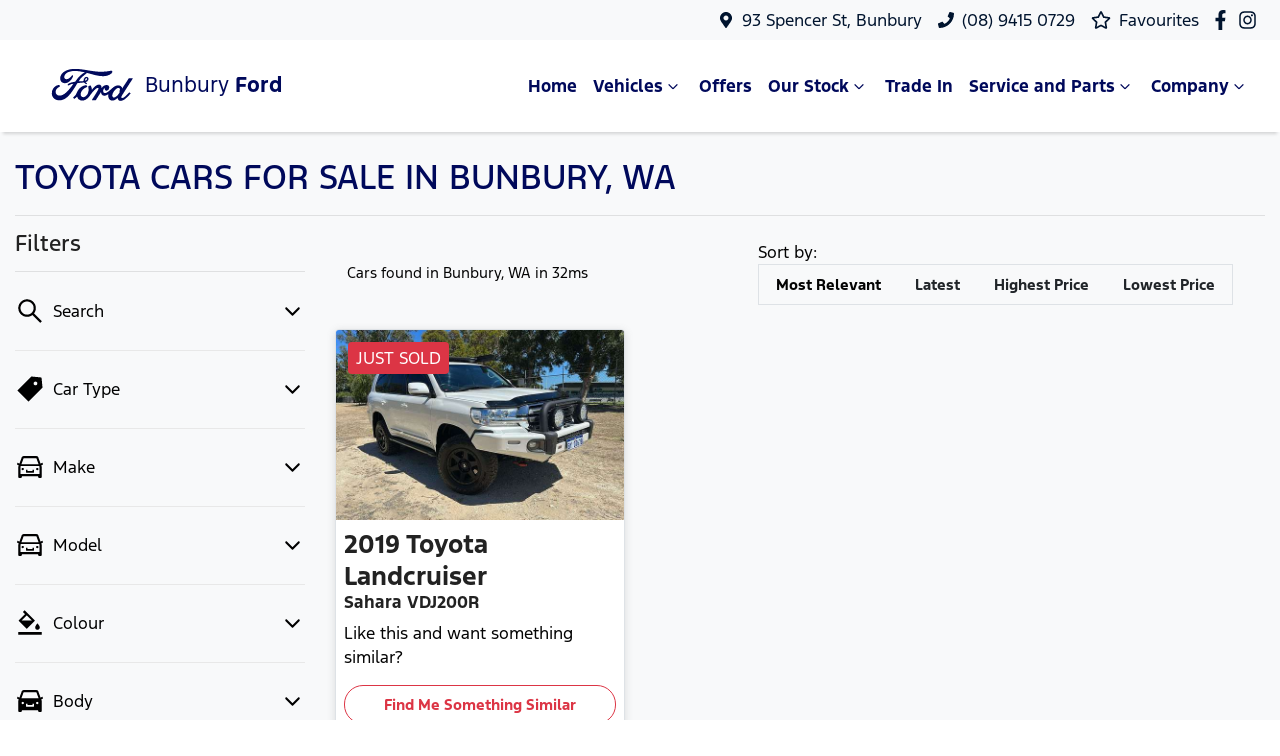

--- FILE ---
content_type: text/html; charset=utf-8
request_url: https://www.geographeford.com.au/search/toyota
body_size: 20806
content:
<!DOCTYPE html><!--8rkNxNir7qMuYY24kd2MB--><html lang="en"><head><meta charSet="utf-8"/><link rel="preconnect" href="/" crossorigin=""/><meta name="viewport" content="width=device-width, initial-scale=1"/><link rel="preload" as="image" href="https://d2s8i866417m9.cloudfront.net/photo/38349445/photo/thumb-a6a146d8684151c0df838be45a3c309e.jpg"/><link rel="stylesheet" href="/_next/static/chunks/07268a7d56e25b8d.css" data-precedence="next"/><link rel="stylesheet" href="/_next/static/chunks/ca1ec92189f3bc97.css" data-precedence="next"/><link rel="stylesheet" href="/_next/static/chunks/9be39d521237b76c.css" data-precedence="next"/><link rel="stylesheet" href="/_next/static/chunks/80e6413d529c827d.css" data-precedence="next"/><link rel="stylesheet" href="/_next/static/chunks/eb4e8040e3c7a904.css" data-precedence="next"/><link rel="stylesheet" href="/_next/static/chunks/58c92ee5c1f804e1.css" data-precedence="next"/><link rel="stylesheet" href="/_next/static/chunks/9f67d6a0f9b2ada3.css" data-precedence="next"/><link rel="stylesheet" href="/_next/static/chunks/109b254395b52046.css" data-precedence="next"/><link rel="stylesheet" href="/_next/static/chunks/1b82286a278df6e6.css" data-precedence="next"/><link rel="preload" as="script" fetchPriority="low" href="/_next/static/chunks/0b13f18b38b96bbb.js"/><script src="/_next/static/chunks/c168feffa0f55c1d.js" async=""></script><script src="/_next/static/chunks/6de8b166b335421b.js" async=""></script><script src="/_next/static/chunks/66b5ccbf35552277.js" async=""></script><script src="/_next/static/chunks/eb41401d84b5e26d.js" async=""></script><script src="/_next/static/chunks/turbopack-0a69aa455f22e603.js" async=""></script><script src="/_next/static/chunks/c4e9f0cc921737c5.js" async=""></script><script src="/_next/static/chunks/f8db60177b06a7d7.js" async=""></script><script src="/_next/static/chunks/a2ab90a452a195e2.js" async=""></script><script src="/_next/static/chunks/bf51f47cb2ceac1c.js" async=""></script><script src="/_next/static/chunks/dbbf13b5e807e064.js" async=""></script><script src="/_next/static/chunks/4e78f4ab0c784701.js" async=""></script><script src="/_next/static/chunks/90b91474664403b5.js" async=""></script><script src="/_next/static/chunks/291d71386e2d42de.js" async=""></script><script src="/_next/static/chunks/4b485ecd2459ecb2.js" async=""></script><script src="/_next/static/chunks/890b4bc298e7c2c3.js" async=""></script><script src="/_next/static/chunks/078134db798c118a.js" async=""></script><script src="/_next/static/chunks/019335f6e88e7e8c.js" async=""></script><script src="/_next/static/chunks/2c3649e50533d58b.js" async=""></script><script src="/_next/static/chunks/4eec129005e3b5aa.js" async=""></script><script src="/_next/static/chunks/05ee27376310d3c6.js" async=""></script><script src="/_next/static/chunks/27de9958cb19d6f2.js" async=""></script><script src="/_next/static/chunks/effd5b65f082a60d.js" async=""></script><script src="/_next/static/chunks/9f779764ef8479eb.js" async=""></script><script src="/_next/static/chunks/b004e9155cca8daa.js" async=""></script><script src="/_next/static/chunks/1410c0525c25719a.js" async=""></script><script src="/_next/static/chunks/4c88b2b8224ec0ce.js" async=""></script><script src="/_next/static/chunks/bf784315ee1b3708.js" async=""></script><script src="/_next/static/chunks/ff35d468f726892f.js" async=""></script><script src="/_next/static/chunks/f547d48d9e2f6ec2.js" async=""></script><script src="/_next/static/chunks/1f5e4fe3771cfcd7.js" async=""></script><script src="/_next/static/chunks/a9c588a8fcc7ac3b.js" async=""></script><script src="/_next/static/chunks/e6e3f661feaaa300.js" async=""></script><script src="/_next/static/chunks/b6e05185587d8851.js" async=""></script><script src="/_next/static/chunks/8cce94533e602c22.js" async=""></script><script src="/_next/static/chunks/696b37a74da0db41.js" async=""></script><script src="/_next/static/chunks/1b43a364ddd70757.js" async=""></script><script src="/_next/static/chunks/6bf774bfbaf01942.js" async=""></script><script src="/_next/static/chunks/8071fc3e4a41bce3.js" async=""></script><script src="/_next/static/chunks/70987dc817847bec.js" async=""></script><script src="/_next/static/chunks/5a9ad97575025ca1.js" async=""></script><script src="/_next/static/chunks/a24c487b5ca72476.js" async=""></script><script src="/_next/static/chunks/4a6cd5be97e0d376.js" async=""></script><script src="/_next/static/chunks/fbd4f45100bbfa8a.js" async=""></script><script src="/_next/static/chunks/2779f0a52da02dae.js" async=""></script><script src="/_next/static/chunks/822e971c0d84840d.js" async=""></script><script src="/_next/static/chunks/8c29594da5a6a221.js" async=""></script><script src="/_next/static/chunks/8413e6509e25a4a8.js" async=""></script><script src="/_next/static/chunks/885523c67d951213.js" async=""></script><link rel="preload" href="//assets.adobedtm.com/effe41ce5952/2831191fd246/launch-349b3e1c7665.min.js" as="script"/><link rel="preload" href="https://connect.podium.com/widget.js#ORG_TOKEN=99d0705d-81c7-4d45-87c8-f67368094efd" as="script"/><title>1 Toyota Cars for Sale in Bunbury, WA | Bunbury Ford</title><meta name="description" content="Looking for Toyota Cars? Browse 1 Toyota Cars for Sale in Bunbury, WA. We have a great range of SUVs available. Bunbury Ford makes buying new and second-hand Cars for sale online easier than ever before."/><link rel="canonical" href="https://www.geographeford.com.au/search/toyota"/><meta property="og:title" content="1 Toyota Cars for Sale in Bunbury, WA | Bunbury Ford"/><meta property="og:description" content="Looking for Toyota Cars? Browse 1 Toyota Cars for Sale in Bunbury, WA. We have a great range of SUVs available. Bunbury Ford makes buying new and second-hand Cars for sale online easier than ever before."/><meta property="og:url" content="https://www.geographeford.com.au/search/toyota"/><meta property="og:image" content="https://d2s8i866417m9.cloudfront.net/photo/38349445/photo/thumb-a6a146d8684151c0df838be45a3c309e.jpg"/><meta property="og:type" content="website"/><meta name="twitter:card" content="summary_large_image"/><meta name="twitter:title" content="1 Toyota Cars for Sale in Bunbury, WA | Bunbury Ford"/><meta name="twitter:description" content="Looking for Toyota Cars? Browse 1 Toyota Cars for Sale in Bunbury, WA. We have a great range of SUVs available. Bunbury Ford makes buying new and second-hand Cars for sale online easier than ever before."/><meta name="twitter:image" content="https://d2s8i866417m9.cloudfront.net/photo/38349445/photo/thumb-a6a146d8684151c0df838be45a3c309e.jpg"/><link rel="icon" href="/favicon/ford.png"/><script src="/_next/static/chunks/a6dad97d9634a72d.js" noModule=""></script></head><body><div hidden=""><!--$--><!--/$--></div><!--$!--><template data-dgst="BAILOUT_TO_CLIENT_SIDE_RENDERING"></template><!--/$--><div class="defaultPage searchListings"><div class="header-group"><div class="Banner-module-scss-module__wKZ2hq__Banner top-banner"><div class="container Banner-module-scss-module__wKZ2hq__Container"><div class="d-flex align-items-center py-2"><div class="d-flex order-2 ml-auto"><div class="d-lg-none mr-3 Banner-module-scss-module__wKZ2hq__Hide align-items-center"><svg stroke="currentColor" fill="currentColor" stroke-width="0" viewBox="0 0 384 512" class="mr-2" color="" height="1em" width="1em" xmlns="http://www.w3.org/2000/svg"><path d="M172.268 501.67C26.97 291.031 0 269.413 0 192 0 85.961 85.961 0 192 0s192 85.961 192 192c0 77.413-26.97 99.031-172.268 309.67-9.535 13.774-29.93 13.773-39.464 0zM192 272c44.183 0 80-35.817 80-80s-35.817-80-80-80-80 35.817-80 80 35.817 80 80 80z"></path></svg><span><a target="_blank" rel="noreferrer" href="https://maps.google.com/?q=93+Spencer+St,+Bunbury+WA+6230,+Australia&amp;ftid=0x2a2e1d6ae0b3dbbb:0xd454d3b9eaa4442d" class="unstyled">Address</a></span></div><div class="d-lg-none mr-3 align-items-center"><svg stroke="currentColor" fill="currentColor" stroke-width="0" viewBox="0 0 512 512" class="mr-2" color="" height="1em" width="1em" xmlns="http://www.w3.org/2000/svg"><path d="M493.4 24.6l-104-24c-11.3-2.6-22.9 3.3-27.5 13.9l-48 112c-4.2 9.8-1.4 21.3 6.9 28l60.6 49.6c-36 76.7-98.9 140.5-177.2 177.2l-49.6-60.6c-6.8-8.3-18.2-11.1-28-6.9l-112 48C3.9 366.5-2 378.1.6 389.4l24 104C27.1 504.2 36.7 512 48 512c256.1 0 464-207.5 464-464 0-11.2-7.7-20.9-18.6-23.4z"></path></svg><span><a href="tel:(08)94150729" class="unstyled">(08) 9415 0729</a></span></div></div><div class="d-flex order-md-2 order-1"><div class="d-lg-flex d-none mr-3 align-items-center"><svg stroke="currentColor" fill="currentColor" stroke-width="0" viewBox="0 0 384 512" class="mr-2" color="" height="1em" width="1em" xmlns="http://www.w3.org/2000/svg"><path d="M172.268 501.67C26.97 291.031 0 269.413 0 192 0 85.961 85.961 0 192 0s192 85.961 192 192c0 77.413-26.97 99.031-172.268 309.67-9.535 13.774-29.93 13.773-39.464 0zM192 272c44.183 0 80-35.817 80-80s-35.817-80-80-80-80 35.817-80 80 35.817 80 80 80z"></path></svg><span><a class="unstyled" href="/contact">93 Spencer St, Bunbury</a></span></div><div class="d-lg-flex d-none mr-3 align-items-center"><svg stroke="currentColor" fill="currentColor" stroke-width="0" viewBox="0 0 512 512" class="mr-2" color="" height="1em" width="1em" xmlns="http://www.w3.org/2000/svg"><path d="M493.4 24.6l-104-24c-11.3-2.6-22.9 3.3-27.5 13.9l-48 112c-4.2 9.8-1.4 21.3 6.9 28l60.6 49.6c-36 76.7-98.9 140.5-177.2 177.2l-49.6-60.6c-6.8-8.3-18.2-11.1-28-6.9l-112 48C3.9 366.5-2 378.1.6 389.4l24 104C27.1 504.2 36.7 512 48 512c256.1 0 464-207.5 464-464 0-11.2-7.7-20.9-18.6-23.4z"></path></svg><span><a href="tel:(08)94150729" class="unstyled">(08) 9415 0729</a></span></div><div class="d-flex flex-md-row-reverse align-items-center"><div class="d-flex align-items-center"><a href="https://www.facebook.com/drivingthesouthwest" target="_blank" rel="noopener noreferrer" aria-label="Bunbury Ford Facebook" class="d-flex align-items-center unstyled"><svg stroke="currentColor" fill="currentColor" stroke-width="0" viewBox="0 0 320 512" class="mr-2 text-(--header-social-icon-color)" height="1.2em" width="1.2em" xmlns="http://www.w3.org/2000/svg"><path d="M279.14 288l14.22-92.66h-88.91v-60.13c0-25.35 12.42-50.06 52.24-50.06h40.42V6.26S260.43 0 225.36 0c-73.22 0-121.08 44.38-121.08 124.72v70.62H22.89V288h81.39v224h100.17V288z"></path></svg></a><a href="https://www.instagram.com/driving_the_south_west/" target="_blank" rel="noopener noreferrer" aria-label="Bunbury Ford Instagram" class="d-flex align-items-center unstyled"><svg stroke="currentColor" fill="currentColor" stroke-width="0" viewBox="0 0 448 512" class="mr-2 text-(--header-social-icon-color)" height="1.2em" width="1.2em" xmlns="http://www.w3.org/2000/svg"><path d="M224.1 141c-63.6 0-114.9 51.3-114.9 114.9s51.3 114.9 114.9 114.9S339 319.5 339 255.9 287.7 141 224.1 141zm0 189.6c-41.1 0-74.7-33.5-74.7-74.7s33.5-74.7 74.7-74.7 74.7 33.5 74.7 74.7-33.6 74.7-74.7 74.7zm146.4-194.3c0 14.9-12 26.8-26.8 26.8-14.9 0-26.8-12-26.8-26.8s12-26.8 26.8-26.8 26.8 12 26.8 26.8zm76.1 27.2c-1.7-35.9-9.9-67.7-36.2-93.9-26.2-26.2-58-34.4-93.9-36.2-37-2.1-147.9-2.1-184.9 0-35.8 1.7-67.6 9.9-93.9 36.1s-34.4 58-36.2 93.9c-2.1 37-2.1 147.9 0 184.9 1.7 35.9 9.9 67.7 36.2 93.9s58 34.4 93.9 36.2c37 2.1 147.9 2.1 184.9 0 35.9-1.7 67.7-9.9 93.9-36.2 26.2-26.2 34.4-58 36.2-93.9 2.1-37 2.1-147.8 0-184.8zM398.8 388c-7.8 19.6-22.9 34.7-42.6 42.6-29.5 11.7-99.5 9-132.1 9s-102.7 2.6-132.1-9c-19.6-7.8-34.7-22.9-42.6-42.6-11.7-29.5-9-99.5-9-132.1s-2.6-102.7 9-132.1c7.8-19.6 22.9-34.7 42.6-42.6 29.5-11.7 99.5-9 132.1-9s102.7-2.6 132.1 9c19.6 7.8 34.7 22.9 42.6 42.6 11.7 29.5 9 99.5 9 132.1s2.7 102.7-9 132.1z"></path></svg></a></div><a class="unstyled" href="/favourites"><div class="mr-sm-2 d-flex align-items-center mr-0"><div class="position-relative d-flex align-items-center"><svg stroke="currentColor" fill="currentColor" stroke-width="0" viewBox="0 0 576 512" height="1.2em" width="1.2em" xmlns="http://www.w3.org/2000/svg"><path d="M528.1 171.5L382 150.2 316.7 17.8c-11.7-23.6-45.6-23.9-57.4 0L194 150.2 47.9 171.5c-26.2 3.8-36.7 36.1-17.7 54.6l105.7 103-25 145.5c-4.5 26.3 23.2 46 46.4 33.7L288 439.6l130.7 68.7c23.2 12.2 50.9-7.4 46.4-33.7l-25-145.5 105.7-103c19-18.5 8.5-50.8-17.7-54.6zM388.6 312.3l23.7 138.4L288 385.4l-124.3 65.3 23.7-138.4-100.6-98 139-20.2 62.2-126 62.2 126 139 20.2-100.6 98z"></path></svg></div><span class="d-none d-lg-inline-block ml-lg-2 mr-lg-1">Favourites</span></div></a></div></div></div></div></div><div class="header-module-scss-module__M0hFXG__StyledNavbar navbar navbar-expand-lg navbar-light"><div class="position-relative container"><a class="header-module-scss-module__M0hFXG__StyledLink navbar-brand py-lg-2 order-1 py-0" href="/"><svg xmlns="http://www.w3.org/2000/svg" viewBox="0 0 550 233.8" class="my-lg-0 my-2 py-1"><g data-name="Layer 2"><path d="M495 83.4c.4-.7 0-1.2-.9-1.2h-15.7c-1.2 0-1.8.1-2.3 1.2-1.8 3.5-23.8 36.5-27.9 42.9-.7 1-1.5.8-1.6-.3-.4-3.8-3.7-8.2-8.9-10.3a22.83 22.83 0 0 0-11.8-1.4c-7.2 1-13.7 4.8-19.4 9.1-8.6 6.5-15.9 14.9-25.5 21.2-5.2 3.4-12.3 6.3-17.1 1.9-4.3-4-3.8-12.9 2.8-19.8a.77.77 0 0 1 1.4.5 8.75 8.75 0 0 0 2.5 8.3 9.39 9.39 0 0 0 10.5 1.2 13.65 13.65 0 0 0 7.3-10.6 12 12 0 0 0-11-13.7c-5.5-.4-10.7 1.5-15.9 5.8a30.32 30.32 0 0 0-6.3 6.9c-.5.8-1.4.9-1.3-.3.3-9-3.5-14-10.9-14.2-5.7-.1-11.9 3-16.7 6.8-5.3 4.2-9.8 9.8-14.8 15.1-.6.6-1.1.6-1.3-.6-.2-5.9-1.6-11.7-4.4-15.8a3.72 3.72 0 0 0-4.7-1.2 32.06 32.06 0 0 0-5.6 3.3 3.15 3.15 0 0 0-1 3.5 41.24 41.24 0 0 1-1.5 27.5c-3.3 7.8-9.7 14.9-17.3 17.2-5 1.6-10.2.8-13.4-3.6-4.4-6.1-2.6-16.7 3.9-25.5 5.8-7.7 14.2-12.7 22.5-15.8 1-.4 1.2-1 .9-1.8-.4-1.4-1.2-3.2-1.5-4.1-.8-2-2.9-2.4-5.5-2.1a46.37 46.37 0 0 0-16.9 5.7c-14.1 7.6-21.2 22.2-24.4 30.1a32.09 32.09 0 0 1-4.4 8.2c-2.2 2.8-5 5.4-10.2 9.8a1.76 1.76 0 0 0-.4 2.1 24.33 24.33 0 0 0 3.9 5.2c.8.4 1.8-.2 2.2-.4a52.15 52.15 0 0 0 10-8.9c.7-.9 1.5-.5 1.9.8a22.14 22.14 0 0 0 14.2 15.1c13 4.4 26.5-2 36.6-13 6.5-7 8.8-11.5 11.3-14.6 4.2-5.2 12.5-16.8 22.3-24.3 3.6-2.8 7.9-4.9 10-3.5 1.7 1.1 2.3 3.7-.5 8.8-10 18.3-24.8 39.9-27.5 45.1-.5.9-.1 1.6.9 1.6h15.2a1.78 1.78 0 0 0 1.6-1c7.7-12.1 15-23.6 22.7-35.4.4-.7.8-.2.8.1.2 2.8.8 6.5 2.5 9a13.52 13.52 0 0 0 11.7 6.6c3.7 0 5.5-.5 9.5-2a35 35 0 0 0 7.8-4.2c1.2-.8 1.4.5 1.3.7-1.8 9.6.4 20.9 9.9 25.7 11.4 5.6 23.9-2.3 31.1-9.4.7-.7 1.5-.6 1.5.9a13.52 13.52 0 0 0 3.6 8.2c6 6.1 18.2 3.7 30.4-5.8a155.13 155.13 0 0 0 23.5-23.7 1.07 1.07 0 0 0 0-1.5c-1.1-1.2-2.8-2.5-3.9-3.6a1.51 1.51 0 0 0-1.7 0c-7.6 7.2-14.5 15.5-24.3 22.3-3.3 2.3-8.7 4.2-11 1-.9-1.2-.8-3 .1-5.3 3-6.9 48.7-76.4 51.1-80.5m-60.4 58.3c.1.5.8 1 1.5 1.3.2.1.4.3.1.8A57.76 57.76 0 0 1 430 154a41.94 41.94 0 0 1-7.8 8.5c-4.6 3.8-11 7.9-16.3 5.2-2.3-1.2-3.4-4.5-3.3-7.2.1-7.5 3.4-15.2 9.6-22.7 7.5-9.2 15.8-14 21.2-11.4 5.6 2.7 3.8 9.2 1.3 14.3a1.18 1.18 0 0 0-.1 1" fill="#00095b"></path><path d="M163.7 181.3c-17 .1-32-10.4-33.8-28.6a36.59 36.59 0 0 1 7.6-26.5c5.1-6.6 13.6-12.1 20.9-13.4 2.4-.4 5.5-.2 6.8 1.4 2.1 2.4 1.5 5-.6 6.1-5.5 2.8-12.2 7.7-15.5 14.3-2.7 5.4-3.2 11.9.9 18.1 6.8 10.3 25.9 10.6 43.6-5.9a145.34 145.34 0 0 0 12.3-12.5c7.8-8.9 10.4-12.2 20.8-26.6.1-.2.2-.4.1-.5s-.2-.2-.5-.2a31.39 31.39 0 0 0-18.8 6.6c-1.7 1.2-4.1 1.1-5.2-.6s-.3-4.2 1.6-5.6c9.4-6.6 19.8-7.8 30.3-9.5a1.78 1.78 0 0 0 1.3-.8c4.3-5.5 7.6-10.6 12.2-16.2S258.3 70 262.9 66a64.57 64.57 0 0 1 14.7-9.6c1.1-.6-.1-1.3-.5-1.3-23.3-4.4-47.5-10-70.6-1.5-16 6-23 18.7-19.7 27.2 2.4 6 10.3 7 17.7 3.4a41.13 41.13 0 0 0 15.9-14.1c2.3-3.5 7-1 4.5 5.1-6.8 15.9-19.7 28.5-35.4 29-13.4.4-22-9.4-22-21.6.1-24 26.8-39.8 54.8-42.1 33.8-2.8 65.8 6.2 99.4 10.3 25.7 3.1 50.4 3.2 76.2-2.8 3.1-.7 5.2 1.3 5 4.4-.3 4.5-3.7 8.8-12.2 13.4-9.7 5.3-19.8 6.9-30.4 7-25.6.2-49.4-9.8-74.1-15.1 0 1.1.3 2.4-.6 3-13.6 10.1-26 20.3-34.3 34.7-.3.3-.1.6.4.6 7.2-.4 13.6-.6 20.3-1.1 1.2-.1 1.2-.4 1.1-1.2a16.61 16.61 0 0 1 5.2-14.5c4.5-4 10-4.5 13.7-1.6 4.2 3.3 3.8 9.2 1.5 13.6a15.93 15.93 0 0 1-9.9 8s-.8.2-.7.9c.2 1.1 5.2 3.9 5.6 4.7a2.27 2.27 0 0 1-.6 2.6 3.29 3.29 0 0 1-2.4 1.2 4.77 4.77 0 0 1-2.5-.9 24.34 24.34 0 0 1-7-5.6c-.7-.8-1-.8-2.6-.7-7.3.4-18.6 1.5-26.2 2.5-1.9.2-2.1.6-2.5 1.2-12.2 20.1-25.3 41.9-39.6 56.4-15.1 15.6-27.8 19.7-41.4 19.8m116.4-89.5c.2 1 .6 1.2 1.1 1.1a11.54 11.54 0 0 0 6.4-4.6c1.4-2 2-4.9.7-6.1-1.2-1-3.2-.8-4.7.5a10.41 10.41 0 0 0-3.5 9.1" fill="#00095b"></path></g></svg><span class="LogoComponent-module-scss-module__R0DhCW__Text">Bunbury <span class="font-weight-bold">Ford</span></span></a><div class="order-md-3 navbar-burger order-2 ml-auto d-block d-lg-none"><div class="d-flex align-items-center"><div aria-label="Mobile Navigation Dropdown" class="NavbarToggler-module-scss-module__347gEG__Burger d-block d-lg-none" role="button"><div class="NavbarToggler-module-scss-module__347gEG__topBar"></div><div class="NavbarToggler-module-scss-module__347gEG__middleBar"></div><div class="NavbarToggler-module-scss-module__347gEG__bottomBar"></div></div></div></div><div class="order-3 order-lg-1 w-100 d-lg-none"><!--$!--><template data-dgst="BAILOUT_TO_CLIENT_SIDE_RENDERING"></template><!--/$--></div><div class="navbar-collapse d-none d-lg-flex justify-content-end order-4"><div class="header-module-scss-module__M0hFXG__CustomNav navbar-nav ml-auto"><li class="nav-item my-auto "><a class="nav-link px-2 NavLink-module-scss-module__4Vb5Vq__NavLink" href="/">Home</a></li><div class="d-none d-lg-flex nav-item-wrapper"><button type="button" id="radix-_R_29bm55vdb_" aria-haspopup="menu" aria-expanded="false" data-state="closed" class="ModelDropdownWithCategory-module-scss-module__QTlqva__DropdownToggle px-2 d-flex align-items-center nav-item my-auto">Vehicles<svg stroke="currentColor" fill="none" stroke-width="0" viewBox="0 0 15 15" class="ModelDropdownWithCategory-module-scss-module__QTlqva__DropdownToggleCaret" height="20" width="20" xmlns="http://www.w3.org/2000/svg"><path fill-rule="evenodd" clip-rule="evenodd" d="M4.18179 6.18181C4.35753 6.00608 4.64245 6.00608 4.81819 6.18181L7.49999 8.86362L10.1818 6.18181C10.3575 6.00608 10.6424 6.00608 10.8182 6.18181C10.9939 6.35755 10.9939 6.64247 10.8182 6.81821L7.81819 9.81821C7.73379 9.9026 7.61934 9.95001 7.49999 9.95001C7.38064 9.95001 7.26618 9.9026 7.18179 9.81821L4.18179 6.81821C4.00605 6.64247 4.00605 6.35755 4.18179 6.18181Z" fill="currentColor"></path></svg></button></div><div data-state="closed" class="d-block d-lg-none w-100"><button type="button" aria-controls="radix-_R_49bm55vdb_" aria-expanded="false" data-state="closed" class="ModelDropdownWithCategory-module-scss-module__QTlqva__DropdownToggle px-2 d-flex align-items-center nav-item w-100">Vehicles<svg stroke="currentColor" fill="none" stroke-width="0" viewBox="0 0 15 15" class="ModelDropdownWithCategory-module-scss-module__QTlqva__DropdownToggleCaret" height="20" width="20" xmlns="http://www.w3.org/2000/svg"><path fill-rule="evenodd" clip-rule="evenodd" d="M4.18179 6.18181C4.35753 6.00608 4.64245 6.00608 4.81819 6.18181L7.49999 8.86362L10.1818 6.18181C10.3575 6.00608 10.6424 6.00608 10.8182 6.18181C10.9939 6.35755 10.9939 6.64247 10.8182 6.81821L7.81819 9.81821C7.73379 9.9026 7.61934 9.95001 7.49999 9.95001C7.38064 9.95001 7.26618 9.9026 7.18179 9.81821L4.18179 6.81821C4.00605 6.64247 4.00605 6.35755 4.18179 6.18181Z" fill="currentColor"></path></svg></button><div data-state="closed" id="radix-_R_49bm55vdb_" hidden="" class="ModelDropdownWithCategory-module-scss-module__QTlqva__DropdownContent ModelDropdownWithCategory-module-scss-module__QTlqva__MegaMenu nav-dropdown-menu"></div></div><li class="nav-item my-auto "><a class="nav-link px-2 NavLink-module-scss-module__4Vb5Vq__NavLink" href="/special-offers">Offers</a></li><button type="button" id="radix-_R_hbm55vdb_" aria-haspopup="menu" aria-expanded="false" data-state="closed" class="NavDropdownMenu-module-scss-module__q8K6Qq__DropdownToggle px-2 d-flex align-items-center nav-item">Our Stock<!-- --> <svg stroke="currentColor" fill="none" stroke-width="0" viewBox="0 0 15 15" class="NavDropdownMenu-module-scss-module__q8K6Qq__DropdownToggleCaret" height="20" width="20" xmlns="http://www.w3.org/2000/svg"><path fill-rule="evenodd" clip-rule="evenodd" d="M4.18179 6.18181C4.35753 6.00608 4.64245 6.00608 4.81819 6.18181L7.49999 8.86362L10.1818 6.18181C10.3575 6.00608 10.6424 6.00608 10.8182 6.18181C10.9939 6.35755 10.9939 6.64247 10.8182 6.81821L7.81819 9.81821C7.73379 9.9026 7.61934 9.95001 7.49999 9.95001C7.38064 9.95001 7.26618 9.9026 7.18179 9.81821L4.18179 6.81821C4.00605 6.64247 4.00605 6.35755 4.18179 6.18181Z" fill="currentColor"></path></svg></button><li class="nav-item my-auto "><a class="nav-link px-2 NavLink-module-scss-module__4Vb5Vq__NavLink" href="/trade-in">Trade In</a></li><button type="button" id="radix-_R_pbm55vdb_" aria-haspopup="menu" aria-expanded="false" data-state="closed" class="NavDropdownMenu-module-scss-module__q8K6Qq__DropdownToggle px-2 d-flex align-items-center nav-item">Service and Parts<!-- --> <svg stroke="currentColor" fill="none" stroke-width="0" viewBox="0 0 15 15" class="NavDropdownMenu-module-scss-module__q8K6Qq__DropdownToggleCaret" height="20" width="20" xmlns="http://www.w3.org/2000/svg"><path fill-rule="evenodd" clip-rule="evenodd" d="M4.18179 6.18181C4.35753 6.00608 4.64245 6.00608 4.81819 6.18181L7.49999 8.86362L10.1818 6.18181C10.3575 6.00608 10.6424 6.00608 10.8182 6.18181C10.9939 6.35755 10.9939 6.64247 10.8182 6.81821L7.81819 9.81821C7.73379 9.9026 7.61934 9.95001 7.49999 9.95001C7.38064 9.95001 7.26618 9.9026 7.18179 9.81821L4.18179 6.81821C4.00605 6.64247 4.00605 6.35755 4.18179 6.18181Z" fill="currentColor"></path></svg></button><button type="button" id="radix-_R_tbm55vdb_" aria-haspopup="menu" aria-expanded="false" data-state="closed" class="NavDropdownMenu-module-scss-module__q8K6Qq__DropdownToggle px-2 d-flex align-items-center nav-item">Company<!-- --> <svg stroke="currentColor" fill="none" stroke-width="0" viewBox="0 0 15 15" class="NavDropdownMenu-module-scss-module__q8K6Qq__DropdownToggleCaret" height="20" width="20" xmlns="http://www.w3.org/2000/svg"><path fill-rule="evenodd" clip-rule="evenodd" d="M4.18179 6.18181C4.35753 6.00608 4.64245 6.00608 4.81819 6.18181L7.49999 8.86362L10.1818 6.18181C10.3575 6.00608 10.6424 6.00608 10.8182 6.18181C10.9939 6.35755 10.9939 6.64247 10.8182 6.81821L7.81819 9.81821C7.73379 9.9026 7.61934 9.95001 7.49999 9.95001C7.38064 9.95001 7.26618 9.9026 7.18179 9.81821L4.18179 6.81821C4.00605 6.64247 4.00605 6.35755 4.18179 6.18181Z" fill="currentColor"></path></svg></button><li class="nav-item my-auto  d-inline d-lg-none"><a class="nav-link px-2 NavLink-module-scss-module__4Vb5Vq__NavLink" href="/favourites">Favourites</a></li></div></div></div></div></div><div class="page-contents"><div class="d-none"></div><div style="background:var(--search-listings-background)"><div class="SearchListings-module-scss-module__edWMUG__SearchStyle text-dark"><div class="container-fluid pt-4 pb-5" style="color:var(--search-listings-color)"><div class="mb-3"><h1 class="SearchListings-module-scss-module__edWMUG__Title ">Toyota Cars for Sale in Bunbury, WA</h1></div><hr class=""/><div class="row"><div class="col d-md-none"><button class="btn btn-outline-primary btn-block d-md-none d-flex align-items-center justify-content-center mb-4"><svg width="16" height="16" stroke-width="2.5" viewBox="0 0 24 24" fill="none" stroke="currentColor" stroke-linecap="round" stroke-linejoin="round" xmlns="http://www.w3.org/2000/svg" class="lucide lucide-sliders-horizontal"><line x1="21" x2="14" y1="4" y2="4"></line><line x1="10" x2="3" y1="4" y2="4"></line><line x1="21" x2="12" y1="12" y2="12"></line><line x1="8" x2="3" y1="12" y2="12"></line><line x1="21" x2="16" y1="20" y2="20"></line><line x1="12" x2="3" y1="20" y2="20"></line><line x1="14" x2="14" y1="2" y2="6"></line><line x1="8" x2="8" y1="10" y2="14"></line><line x1="16" x2="16" y1="18" y2="22"></line></svg><span class="ml-2">Filter Results</span></button><hr/></div><div class="d-none d-md-inline search_listings_refinements col-md-3"><!--$?--><template id="B:0"></template><!--/$--></div><div class="col-md-9"><div class="d-flex mb-3 p-2 align-items-center"><div><div class=""><div class="Stats-module-scss-module__WZs_ja__StatsText"><span></span> <!-- -->Cars found <span class="d-none d-md-inline">in Bunbury, WA 
    in 32ms</span></div></div></div><div class="d-xl-none ml-auto"><!--$!--><template data-dgst="BAILOUT_TO_CLIENT_SIDE_RENDERING"></template><div class="mx-auto flex h-full w-full max-w-xs items-center md:h-auto"><div class="flex items-center gap-2"><label class="text-sm font-medium leading-none peer-disabled:cursor-not-allowed peer-disabled:opacity-70 mb-0 whitespace-nowrap" for="sort-by">Sort by:</label><div class="relative"><select id="sort-by" disabled="" class="text-foreground border-input focus:ring-primary ring-offset-background appearance-none rounded-md border bg-transparent px-2 py-2 text-sm! whitespace-nowrap focus:ring-1 focus:outline-none disabled:cursor-not-allowed disabled:opacity-50 [&amp;&gt;span]:line-clamp-1 min-w-40 w-auto"><option class="" value="" disabled="" data-placeholder="true">Sort by</option><option value="custom_rank:desc" class="" selected="">Most Relevant</option><option value="created_at_timestamp:desc" class="">Latest</option><option value="price:desc" class="">Highest Price</option><option value="price:asc" class="">Lowest Price</option></select><div class="pointer-events-none absolute inset-y-0 right-0 flex items-center px-2"><svg class="text-muted-foreground h-3 w-3" fill="none" stroke="currentColor" viewBox="0 0 24 24" xmlns="http://www.w3.org/2000/svg"><path stroke-linecap="round" stroke-linejoin="round" stroke-width="2" d="M19 9l-7 7-7-7"></path></svg></div></div></div></div><!--/$--></div><div class="d-none d-xl-block ml-auto"><!--$!--><template data-dgst="BAILOUT_TO_CLIENT_SIDE_RENDERING"></template><div class="ml-3 flex items-center whitespace-nowrap"><span class="text-sm">Sort by:  </span><div dir="ltr" data-orientation="horizontal" class="mr-4"><div role="tablist" aria-orientation="horizontal" class="text-muted-foreground inline-flex items-center justify-center border-border relative isolate h-auto rounded-full border bg-(--sort-by-tabs-background) p-0" style="outline:none;--indicator-left:0%;--indicator-width:25%" tabindex="-1" data-orientation="horizontal"><div class="absolute inset-0 h-full rounded-full bg-(--sort-by-tabs-indicator-background) shadow-md transition-all duration-250 ease-in-out" style="left:var(--indicator-left);width:var(--indicator-width);transform:translateX(0)"></div><button type="button" role="tab" aria-selected="true" aria-controls="radix-_R_9qv3av5uiup5vdb_-content-custom_rank:desc" data-state="active" id="radix-_R_9qv3av5uiup5vdb_-trigger-custom_rank:desc" class="safari-patches-module-scss-module__U4TI2G__tabTrigger btn ring-offset-background focus-visible:ring-ring inline-flex h-9 items-center justify-center rounded-sm px-3 py-1.5 whitespace-nowrap transition-all focus-visible:ring-2 focus-visible:ring-offset-2 focus-visible:outline-none disabled:pointer-events-none disabled:opacity-50 data-[state=active]:shadow-sm btn-sm w-32 rounded-full! text-xs! safari-patches-module-scss-module__U4TI2G__sortByTabTrigger text-primary-foreground! data-[state=inactive]:text-primary-foreground! relative z-20 data-[state=active]:text-(--sort-by-tabs-indicator-active-color)! data-[state=active]:bg-transparent!" tabindex="-1" data-orientation="horizontal" data-radix-collection-item="">Most Relevant</button><button type="button" role="tab" aria-selected="false" aria-controls="radix-_R_9qv3av5uiup5vdb_-content-created_at_timestamp:desc" data-state="inactive" id="radix-_R_9qv3av5uiup5vdb_-trigger-created_at_timestamp:desc" class="safari-patches-module-scss-module__U4TI2G__tabTrigger btn text-muted-foreground! ring-offset-background focus-visible:ring-ring data-[state=active]:text-foreground! inline-flex h-9 items-center justify-center rounded-sm px-3 py-1.5 whitespace-nowrap transition-all focus-visible:ring-2 focus-visible:ring-offset-2 focus-visible:outline-none disabled:pointer-events-none disabled:opacity-50 data-[state=active]:shadow-sm btn-sm w-32 rounded-full! text-xs! safari-patches-module-scss-module__U4TI2G__sortByTabTrigger hover:text-[var(--foreground)]! data-[state=active]:hover:text-[var(--foreground)]! data-[state=active]:bg-transparent!" tabindex="-1" data-orientation="horizontal" data-radix-collection-item="">Latest</button><button type="button" role="tab" aria-selected="false" aria-controls="radix-_R_9qv3av5uiup5vdb_-content-price:desc" data-state="inactive" id="radix-_R_9qv3av5uiup5vdb_-trigger-price:desc" class="safari-patches-module-scss-module__U4TI2G__tabTrigger btn text-muted-foreground! ring-offset-background focus-visible:ring-ring data-[state=active]:text-foreground! inline-flex h-9 items-center justify-center rounded-sm px-3 py-1.5 whitespace-nowrap transition-all focus-visible:ring-2 focus-visible:ring-offset-2 focus-visible:outline-none disabled:pointer-events-none disabled:opacity-50 data-[state=active]:shadow-sm btn-sm w-32 rounded-full! text-xs! safari-patches-module-scss-module__U4TI2G__sortByTabTrigger hover:text-[var(--foreground)]! data-[state=active]:hover:text-[var(--foreground)]! data-[state=active]:bg-transparent!" tabindex="-1" data-orientation="horizontal" data-radix-collection-item="">Highest Price</button><button type="button" role="tab" aria-selected="false" aria-controls="radix-_R_9qv3av5uiup5vdb_-content-price:asc" data-state="inactive" id="radix-_R_9qv3av5uiup5vdb_-trigger-price:asc" class="safari-patches-module-scss-module__U4TI2G__tabTrigger btn text-muted-foreground! ring-offset-background focus-visible:ring-ring data-[state=active]:text-foreground! inline-flex h-9 items-center justify-center rounded-sm px-3 py-1.5 whitespace-nowrap transition-all focus-visible:ring-2 focus-visible:ring-offset-2 focus-visible:outline-none disabled:pointer-events-none disabled:opacity-50 data-[state=active]:shadow-sm btn-sm w-32 rounded-full! text-xs! safari-patches-module-scss-module__U4TI2G__sortByTabTrigger hover:text-[var(--foreground)]! data-[state=active]:hover:text-[var(--foreground)]! data-[state=active]:bg-transparent!" tabindex="-1" data-orientation="horizontal" data-radix-collection-item="">Lowest Price</button></div></div></div><!--/$--></div></div><!--$!--><template data-dgst="BAILOUT_TO_CLIENT_SIDE_RENDERING"></template><!--/$--><div class="position-relative w-100"><!--$--><!--/$--><div class="row"><div class="CarSearchItem-module-scss-module__iIHHUa__StyledCol col-12 col-lg-6 mb-3 col-xl-4 carSearchCard sold"><div class="CarSearchItem-module-scss-module__iIHHUa__CarWrapper position-relative d-flex flex-column h-100 rounded"><a class="unstyled position-relative" href="/cars/used-white-2019-toyota-landcruiser-73061"><div class="CarTag-module-scss-module__KKMXZa__CarTagWrapper"><div class="CarTag-module-scss-module__KKMXZa__CarTag bg-danger  "><span>JUST SOLD</span></div></div><div class="CarSearchItem-module-scss-module__iIHHUa__ImageContainer"><img alt="2019 Toyota Landcruiser Sahara VDJ200R" decoding="async" data-nimg="fill" style="position:absolute;height:100%;width:100%;left:0;top:0;right:0;bottom:0;object-fit:cover;color:transparent" src="https://d2s8i866417m9.cloudfront.net/photo/38349445/photo/thumb-a6a146d8684151c0df838be45a3c309e.jpg"/></div></a><div class="d-flex flex-column position-relative h-100 p-2"><!--$!--><template data-dgst="BAILOUT_TO_CLIENT_SIDE_RENDERING"></template><!--/$--><div class="d-flex flex-column flex-grow-1 "><a class="d-flex flex-column unstyled flex-grow-1" href="/cars/used-white-2019-toyota-landcruiser-73061"><h4 class="font-weight-bold mb-0">2019<!-- --> <!-- -->Toyota<!-- --> <!-- -->Landcruiser</h4><h4 class="h6 font-weight-bold mb-2">Sahara<!-- --> <!-- -->VDJ200R</h4><div class="d-flex flex-column flex-grow-1"><div class="d-flex flex-column justify-content-start mr-auto w-100 flex-grow-1"><p>Like this and want something similar?</p></div></div></a></div><a class="CarSearchItem-module-scss-module__iIHHUa__ResponsiveBtn btn btn-block btn-outline-danger" href="/cars/used-white-2019-toyota-landcruiser-73061">Find Me Something Similar</a></div></div></div></div><div class="row"><div class="col-12 col-lg-6 col-xl-4 my-3"><div class="text-card-foreground border-border shadow-(--card-shadow) rounded bg-white"><div class="position-relative"><div data-slot="skeleton" class="bg-foreground/10 animate-pulse rounded-md w-full" style="height:300px"></div><div class="SkeletonCard-module-scss-module__yNw3EW__FavouriteSkeleton"><div data-slot="skeleton" class="bg-foreground/10 animate-pulse rounded-md SkeletonCard-module-scss-module__yNw3EW__switch"></div></div></div><div class="my-1.5 flex flex-col space-y-1.5 p-6"><h3 class="text-2xl! leading-none font-bold tracking-tight"><div data-slot="skeleton" class="bg-foreground/10 animate-pulse rounded-md" style="height:2rem;width:15rem"></div></h3><div data-slot="skeleton" class="bg-foreground/10 animate-pulse rounded-md" style="height:1rem;width:9rem"></div><div style="display:flex;align-items:center;padding-top:1rem"><div data-slot="skeleton" class="bg-foreground/10 animate-pulse rounded-md mr-1" style="height:1.25rem;width:4rem;border-radius:50%"></div><div data-slot="skeleton" class="bg-foreground/10 animate-pulse rounded-md mr-1" style="height:1.25rem;width:4rem;border-radius:50%"></div><div data-slot="skeleton" class="bg-foreground/10 animate-pulse rounded-md mr-1" style="height:1.25rem;width:4rem;border-radius:50%"></div><div data-slot="skeleton" class="bg-foreground/10 animate-pulse rounded-md mr-1" style="height:1.25rem;width:4rem;border-radius:50%"></div></div></div><div class="p-6 pt-[0px]"><div><div data-slot="skeleton" class="bg-foreground/10 animate-pulse rounded-md" style="height:1rem;width:12rem"></div><div data-slot="skeleton" class="bg-foreground/10 animate-pulse rounded-md" style="margin-top:0.5rem;height:2rem;width:8rem"></div></div></div><div class="flex items-center p-6 pt-[0px]"><div data-slot="skeleton" class="bg-foreground/10 animate-pulse rounded-md w-100" style="height:2rem"></div></div></div></div><div class="col-12 col-lg-6 col-xl-4 my-3"><div class="text-card-foreground border-border shadow-(--card-shadow) rounded bg-white"><div class="position-relative"><div data-slot="skeleton" class="bg-foreground/10 animate-pulse rounded-md w-full" style="height:300px"></div><div class="SkeletonCard-module-scss-module__yNw3EW__FavouriteSkeleton"><div data-slot="skeleton" class="bg-foreground/10 animate-pulse rounded-md SkeletonCard-module-scss-module__yNw3EW__switch"></div></div></div><div class="my-1.5 flex flex-col space-y-1.5 p-6"><h3 class="text-2xl! leading-none font-bold tracking-tight"><div data-slot="skeleton" class="bg-foreground/10 animate-pulse rounded-md" style="height:2rem;width:15rem"></div></h3><div data-slot="skeleton" class="bg-foreground/10 animate-pulse rounded-md" style="height:1rem;width:9rem"></div><div style="display:flex;align-items:center;padding-top:1rem"><div data-slot="skeleton" class="bg-foreground/10 animate-pulse rounded-md mr-1" style="height:1.25rem;width:4rem;border-radius:50%"></div><div data-slot="skeleton" class="bg-foreground/10 animate-pulse rounded-md mr-1" style="height:1.25rem;width:4rem;border-radius:50%"></div><div data-slot="skeleton" class="bg-foreground/10 animate-pulse rounded-md mr-1" style="height:1.25rem;width:4rem;border-radius:50%"></div><div data-slot="skeleton" class="bg-foreground/10 animate-pulse rounded-md mr-1" style="height:1.25rem;width:4rem;border-radius:50%"></div></div></div><div class="p-6 pt-[0px]"><div><div data-slot="skeleton" class="bg-foreground/10 animate-pulse rounded-md" style="height:1rem;width:12rem"></div><div data-slot="skeleton" class="bg-foreground/10 animate-pulse rounded-md" style="margin-top:0.5rem;height:2rem;width:8rem"></div></div></div><div class="flex items-center p-6 pt-[0px]"><div data-slot="skeleton" class="bg-foreground/10 animate-pulse rounded-md w-100" style="height:2rem"></div></div></div></div><div class="col-12 col-lg-6 col-xl-4 my-3"><div class="text-card-foreground border-border shadow-(--card-shadow) rounded bg-white"><div class="position-relative"><div data-slot="skeleton" class="bg-foreground/10 animate-pulse rounded-md w-full" style="height:300px"></div><div class="SkeletonCard-module-scss-module__yNw3EW__FavouriteSkeleton"><div data-slot="skeleton" class="bg-foreground/10 animate-pulse rounded-md SkeletonCard-module-scss-module__yNw3EW__switch"></div></div></div><div class="my-1.5 flex flex-col space-y-1.5 p-6"><h3 class="text-2xl! leading-none font-bold tracking-tight"><div data-slot="skeleton" class="bg-foreground/10 animate-pulse rounded-md" style="height:2rem;width:15rem"></div></h3><div data-slot="skeleton" class="bg-foreground/10 animate-pulse rounded-md" style="height:1rem;width:9rem"></div><div style="display:flex;align-items:center;padding-top:1rem"><div data-slot="skeleton" class="bg-foreground/10 animate-pulse rounded-md mr-1" style="height:1.25rem;width:4rem;border-radius:50%"></div><div data-slot="skeleton" class="bg-foreground/10 animate-pulse rounded-md mr-1" style="height:1.25rem;width:4rem;border-radius:50%"></div><div data-slot="skeleton" class="bg-foreground/10 animate-pulse rounded-md mr-1" style="height:1.25rem;width:4rem;border-radius:50%"></div><div data-slot="skeleton" class="bg-foreground/10 animate-pulse rounded-md mr-1" style="height:1.25rem;width:4rem;border-radius:50%"></div></div></div><div class="p-6 pt-[0px]"><div><div data-slot="skeleton" class="bg-foreground/10 animate-pulse rounded-md" style="height:1rem;width:12rem"></div><div data-slot="skeleton" class="bg-foreground/10 animate-pulse rounded-md" style="margin-top:0.5rem;height:2rem;width:8rem"></div></div></div><div class="flex items-center p-6 pt-[0px]"><div data-slot="skeleton" class="bg-foreground/10 animate-pulse rounded-md w-100" style="height:2rem"></div></div></div></div><div class="col-12 col-lg-6 col-xl-4 my-3"><div class="text-card-foreground border-border shadow-(--card-shadow) rounded bg-white"><div class="position-relative"><div data-slot="skeleton" class="bg-foreground/10 animate-pulse rounded-md w-full" style="height:300px"></div><div class="SkeletonCard-module-scss-module__yNw3EW__FavouriteSkeleton"><div data-slot="skeleton" class="bg-foreground/10 animate-pulse rounded-md SkeletonCard-module-scss-module__yNw3EW__switch"></div></div></div><div class="my-1.5 flex flex-col space-y-1.5 p-6"><h3 class="text-2xl! leading-none font-bold tracking-tight"><div data-slot="skeleton" class="bg-foreground/10 animate-pulse rounded-md" style="height:2rem;width:15rem"></div></h3><div data-slot="skeleton" class="bg-foreground/10 animate-pulse rounded-md" style="height:1rem;width:9rem"></div><div style="display:flex;align-items:center;padding-top:1rem"><div data-slot="skeleton" class="bg-foreground/10 animate-pulse rounded-md mr-1" style="height:1.25rem;width:4rem;border-radius:50%"></div><div data-slot="skeleton" class="bg-foreground/10 animate-pulse rounded-md mr-1" style="height:1.25rem;width:4rem;border-radius:50%"></div><div data-slot="skeleton" class="bg-foreground/10 animate-pulse rounded-md mr-1" style="height:1.25rem;width:4rem;border-radius:50%"></div><div data-slot="skeleton" class="bg-foreground/10 animate-pulse rounded-md mr-1" style="height:1.25rem;width:4rem;border-radius:50%"></div></div></div><div class="p-6 pt-[0px]"><div><div data-slot="skeleton" class="bg-foreground/10 animate-pulse rounded-md" style="height:1rem;width:12rem"></div><div data-slot="skeleton" class="bg-foreground/10 animate-pulse rounded-md" style="margin-top:0.5rem;height:2rem;width:8rem"></div></div></div><div class="flex items-center p-6 pt-[0px]"><div data-slot="skeleton" class="bg-foreground/10 animate-pulse rounded-md w-100" style="height:2rem"></div></div></div></div><div class="col-12 col-lg-6 col-xl-4 my-3"><div class="text-card-foreground border-border shadow-(--card-shadow) rounded bg-white"><div class="position-relative"><div data-slot="skeleton" class="bg-foreground/10 animate-pulse rounded-md w-full" style="height:300px"></div><div class="SkeletonCard-module-scss-module__yNw3EW__FavouriteSkeleton"><div data-slot="skeleton" class="bg-foreground/10 animate-pulse rounded-md SkeletonCard-module-scss-module__yNw3EW__switch"></div></div></div><div class="my-1.5 flex flex-col space-y-1.5 p-6"><h3 class="text-2xl! leading-none font-bold tracking-tight"><div data-slot="skeleton" class="bg-foreground/10 animate-pulse rounded-md" style="height:2rem;width:15rem"></div></h3><div data-slot="skeleton" class="bg-foreground/10 animate-pulse rounded-md" style="height:1rem;width:9rem"></div><div style="display:flex;align-items:center;padding-top:1rem"><div data-slot="skeleton" class="bg-foreground/10 animate-pulse rounded-md mr-1" style="height:1.25rem;width:4rem;border-radius:50%"></div><div data-slot="skeleton" class="bg-foreground/10 animate-pulse rounded-md mr-1" style="height:1.25rem;width:4rem;border-radius:50%"></div><div data-slot="skeleton" class="bg-foreground/10 animate-pulse rounded-md mr-1" style="height:1.25rem;width:4rem;border-radius:50%"></div><div data-slot="skeleton" class="bg-foreground/10 animate-pulse rounded-md mr-1" style="height:1.25rem;width:4rem;border-radius:50%"></div></div></div><div class="p-6 pt-[0px]"><div><div data-slot="skeleton" class="bg-foreground/10 animate-pulse rounded-md" style="height:1rem;width:12rem"></div><div data-slot="skeleton" class="bg-foreground/10 animate-pulse rounded-md" style="margin-top:0.5rem;height:2rem;width:8rem"></div></div></div><div class="flex items-center p-6 pt-[0px]"><div data-slot="skeleton" class="bg-foreground/10 animate-pulse rounded-md w-100" style="height:2rem"></div></div></div></div><div class="col-12 col-lg-6 col-xl-4 my-3"><div class="text-card-foreground border-border shadow-(--card-shadow) rounded bg-white"><div class="position-relative"><div data-slot="skeleton" class="bg-foreground/10 animate-pulse rounded-md w-full" style="height:300px"></div><div class="SkeletonCard-module-scss-module__yNw3EW__FavouriteSkeleton"><div data-slot="skeleton" class="bg-foreground/10 animate-pulse rounded-md SkeletonCard-module-scss-module__yNw3EW__switch"></div></div></div><div class="my-1.5 flex flex-col space-y-1.5 p-6"><h3 class="text-2xl! leading-none font-bold tracking-tight"><div data-slot="skeleton" class="bg-foreground/10 animate-pulse rounded-md" style="height:2rem;width:15rem"></div></h3><div data-slot="skeleton" class="bg-foreground/10 animate-pulse rounded-md" style="height:1rem;width:9rem"></div><div style="display:flex;align-items:center;padding-top:1rem"><div data-slot="skeleton" class="bg-foreground/10 animate-pulse rounded-md mr-1" style="height:1.25rem;width:4rem;border-radius:50%"></div><div data-slot="skeleton" class="bg-foreground/10 animate-pulse rounded-md mr-1" style="height:1.25rem;width:4rem;border-radius:50%"></div><div data-slot="skeleton" class="bg-foreground/10 animate-pulse rounded-md mr-1" style="height:1.25rem;width:4rem;border-radius:50%"></div><div data-slot="skeleton" class="bg-foreground/10 animate-pulse rounded-md mr-1" style="height:1.25rem;width:4rem;border-radius:50%"></div></div></div><div class="p-6 pt-[0px]"><div><div data-slot="skeleton" class="bg-foreground/10 animate-pulse rounded-md" style="height:1rem;width:12rem"></div><div data-slot="skeleton" class="bg-foreground/10 animate-pulse rounded-md" style="margin-top:0.5rem;height:2rem;width:8rem"></div></div></div><div class="flex items-center p-6 pt-[0px]"><div data-slot="skeleton" class="bg-foreground/10 animate-pulse rounded-md w-100" style="height:2rem"></div></div></div></div><div class="col-12 col-lg-6 col-xl-4 my-3"><div class="text-card-foreground border-border shadow-(--card-shadow) rounded bg-white"><div class="position-relative"><div data-slot="skeleton" class="bg-foreground/10 animate-pulse rounded-md w-full" style="height:300px"></div><div class="SkeletonCard-module-scss-module__yNw3EW__FavouriteSkeleton"><div data-slot="skeleton" class="bg-foreground/10 animate-pulse rounded-md SkeletonCard-module-scss-module__yNw3EW__switch"></div></div></div><div class="my-1.5 flex flex-col space-y-1.5 p-6"><h3 class="text-2xl! leading-none font-bold tracking-tight"><div data-slot="skeleton" class="bg-foreground/10 animate-pulse rounded-md" style="height:2rem;width:15rem"></div></h3><div data-slot="skeleton" class="bg-foreground/10 animate-pulse rounded-md" style="height:1rem;width:9rem"></div><div style="display:flex;align-items:center;padding-top:1rem"><div data-slot="skeleton" class="bg-foreground/10 animate-pulse rounded-md mr-1" style="height:1.25rem;width:4rem;border-radius:50%"></div><div data-slot="skeleton" class="bg-foreground/10 animate-pulse rounded-md mr-1" style="height:1.25rem;width:4rem;border-radius:50%"></div><div data-slot="skeleton" class="bg-foreground/10 animate-pulse rounded-md mr-1" style="height:1.25rem;width:4rem;border-radius:50%"></div><div data-slot="skeleton" class="bg-foreground/10 animate-pulse rounded-md mr-1" style="height:1.25rem;width:4rem;border-radius:50%"></div></div></div><div class="p-6 pt-[0px]"><div><div data-slot="skeleton" class="bg-foreground/10 animate-pulse rounded-md" style="height:1rem;width:12rem"></div><div data-slot="skeleton" class="bg-foreground/10 animate-pulse rounded-md" style="margin-top:0.5rem;height:2rem;width:8rem"></div></div></div><div class="flex items-center p-6 pt-[0px]"><div data-slot="skeleton" class="bg-foreground/10 animate-pulse rounded-md w-100" style="height:2rem"></div></div></div></div><div class="col-12 col-lg-6 col-xl-4 my-3"><div class="text-card-foreground border-border shadow-(--card-shadow) rounded bg-white"><div class="position-relative"><div data-slot="skeleton" class="bg-foreground/10 animate-pulse rounded-md w-full" style="height:300px"></div><div class="SkeletonCard-module-scss-module__yNw3EW__FavouriteSkeleton"><div data-slot="skeleton" class="bg-foreground/10 animate-pulse rounded-md SkeletonCard-module-scss-module__yNw3EW__switch"></div></div></div><div class="my-1.5 flex flex-col space-y-1.5 p-6"><h3 class="text-2xl! leading-none font-bold tracking-tight"><div data-slot="skeleton" class="bg-foreground/10 animate-pulse rounded-md" style="height:2rem;width:15rem"></div></h3><div data-slot="skeleton" class="bg-foreground/10 animate-pulse rounded-md" style="height:1rem;width:9rem"></div><div style="display:flex;align-items:center;padding-top:1rem"><div data-slot="skeleton" class="bg-foreground/10 animate-pulse rounded-md mr-1" style="height:1.25rem;width:4rem;border-radius:50%"></div><div data-slot="skeleton" class="bg-foreground/10 animate-pulse rounded-md mr-1" style="height:1.25rem;width:4rem;border-radius:50%"></div><div data-slot="skeleton" class="bg-foreground/10 animate-pulse rounded-md mr-1" style="height:1.25rem;width:4rem;border-radius:50%"></div><div data-slot="skeleton" class="bg-foreground/10 animate-pulse rounded-md mr-1" style="height:1.25rem;width:4rem;border-radius:50%"></div></div></div><div class="p-6 pt-[0px]"><div><div data-slot="skeleton" class="bg-foreground/10 animate-pulse rounded-md" style="height:1rem;width:12rem"></div><div data-slot="skeleton" class="bg-foreground/10 animate-pulse rounded-md" style="margin-top:0.5rem;height:2rem;width:8rem"></div></div></div><div class="flex items-center p-6 pt-[0px]"><div data-slot="skeleton" class="bg-foreground/10 animate-pulse rounded-md w-100" style="height:2rem"></div></div></div></div><div class="col-12 col-lg-6 col-xl-4 my-3"><div class="text-card-foreground border-border shadow-(--card-shadow) rounded bg-white"><div class="position-relative"><div data-slot="skeleton" class="bg-foreground/10 animate-pulse rounded-md w-full" style="height:300px"></div><div class="SkeletonCard-module-scss-module__yNw3EW__FavouriteSkeleton"><div data-slot="skeleton" class="bg-foreground/10 animate-pulse rounded-md SkeletonCard-module-scss-module__yNw3EW__switch"></div></div></div><div class="my-1.5 flex flex-col space-y-1.5 p-6"><h3 class="text-2xl! leading-none font-bold tracking-tight"><div data-slot="skeleton" class="bg-foreground/10 animate-pulse rounded-md" style="height:2rem;width:15rem"></div></h3><div data-slot="skeleton" class="bg-foreground/10 animate-pulse rounded-md" style="height:1rem;width:9rem"></div><div style="display:flex;align-items:center;padding-top:1rem"><div data-slot="skeleton" class="bg-foreground/10 animate-pulse rounded-md mr-1" style="height:1.25rem;width:4rem;border-radius:50%"></div><div data-slot="skeleton" class="bg-foreground/10 animate-pulse rounded-md mr-1" style="height:1.25rem;width:4rem;border-radius:50%"></div><div data-slot="skeleton" class="bg-foreground/10 animate-pulse rounded-md mr-1" style="height:1.25rem;width:4rem;border-radius:50%"></div><div data-slot="skeleton" class="bg-foreground/10 animate-pulse rounded-md mr-1" style="height:1.25rem;width:4rem;border-radius:50%"></div></div></div><div class="p-6 pt-[0px]"><div><div data-slot="skeleton" class="bg-foreground/10 animate-pulse rounded-md" style="height:1rem;width:12rem"></div><div data-slot="skeleton" class="bg-foreground/10 animate-pulse rounded-md" style="margin-top:0.5rem;height:2rem;width:8rem"></div></div></div><div class="flex items-center p-6 pt-[0px]"><div data-slot="skeleton" class="bg-foreground/10 animate-pulse rounded-md w-100" style="height:2rem"></div></div></div></div><div class="col-12 col-lg-6 col-xl-4 my-3"><div class="text-card-foreground border-border shadow-(--card-shadow) rounded bg-white"><div class="position-relative"><div data-slot="skeleton" class="bg-foreground/10 animate-pulse rounded-md w-full" style="height:300px"></div><div class="SkeletonCard-module-scss-module__yNw3EW__FavouriteSkeleton"><div data-slot="skeleton" class="bg-foreground/10 animate-pulse rounded-md SkeletonCard-module-scss-module__yNw3EW__switch"></div></div></div><div class="my-1.5 flex flex-col space-y-1.5 p-6"><h3 class="text-2xl! leading-none font-bold tracking-tight"><div data-slot="skeleton" class="bg-foreground/10 animate-pulse rounded-md" style="height:2rem;width:15rem"></div></h3><div data-slot="skeleton" class="bg-foreground/10 animate-pulse rounded-md" style="height:1rem;width:9rem"></div><div style="display:flex;align-items:center;padding-top:1rem"><div data-slot="skeleton" class="bg-foreground/10 animate-pulse rounded-md mr-1" style="height:1.25rem;width:4rem;border-radius:50%"></div><div data-slot="skeleton" class="bg-foreground/10 animate-pulse rounded-md mr-1" style="height:1.25rem;width:4rem;border-radius:50%"></div><div data-slot="skeleton" class="bg-foreground/10 animate-pulse rounded-md mr-1" style="height:1.25rem;width:4rem;border-radius:50%"></div><div data-slot="skeleton" class="bg-foreground/10 animate-pulse rounded-md mr-1" style="height:1.25rem;width:4rem;border-radius:50%"></div></div></div><div class="p-6 pt-[0px]"><div><div data-slot="skeleton" class="bg-foreground/10 animate-pulse rounded-md" style="height:1rem;width:12rem"></div><div data-slot="skeleton" class="bg-foreground/10 animate-pulse rounded-md" style="margin-top:0.5rem;height:2rem;width:8rem"></div></div></div><div class="flex items-center p-6 pt-[0px]"><div data-slot="skeleton" class="bg-foreground/10 animate-pulse rounded-md w-100" style="height:2rem"></div></div></div></div><div class="col-12 col-lg-6 col-xl-4 my-3"><div class="text-card-foreground border-border shadow-(--card-shadow) rounded bg-white"><div class="position-relative"><div data-slot="skeleton" class="bg-foreground/10 animate-pulse rounded-md w-full" style="height:300px"></div><div class="SkeletonCard-module-scss-module__yNw3EW__FavouriteSkeleton"><div data-slot="skeleton" class="bg-foreground/10 animate-pulse rounded-md SkeletonCard-module-scss-module__yNw3EW__switch"></div></div></div><div class="my-1.5 flex flex-col space-y-1.5 p-6"><h3 class="text-2xl! leading-none font-bold tracking-tight"><div data-slot="skeleton" class="bg-foreground/10 animate-pulse rounded-md" style="height:2rem;width:15rem"></div></h3><div data-slot="skeleton" class="bg-foreground/10 animate-pulse rounded-md" style="height:1rem;width:9rem"></div><div style="display:flex;align-items:center;padding-top:1rem"><div data-slot="skeleton" class="bg-foreground/10 animate-pulse rounded-md mr-1" style="height:1.25rem;width:4rem;border-radius:50%"></div><div data-slot="skeleton" class="bg-foreground/10 animate-pulse rounded-md mr-1" style="height:1.25rem;width:4rem;border-radius:50%"></div><div data-slot="skeleton" class="bg-foreground/10 animate-pulse rounded-md mr-1" style="height:1.25rem;width:4rem;border-radius:50%"></div><div data-slot="skeleton" class="bg-foreground/10 animate-pulse rounded-md mr-1" style="height:1.25rem;width:4rem;border-radius:50%"></div></div></div><div class="p-6 pt-[0px]"><div><div data-slot="skeleton" class="bg-foreground/10 animate-pulse rounded-md" style="height:1rem;width:12rem"></div><div data-slot="skeleton" class="bg-foreground/10 animate-pulse rounded-md" style="margin-top:0.5rem;height:2rem;width:8rem"></div></div></div><div class="flex items-center p-6 pt-[0px]"><div data-slot="skeleton" class="bg-foreground/10 animate-pulse rounded-md w-100" style="height:2rem"></div></div></div></div><div class="col-12 col-lg-6 col-xl-4 my-3"><div class="text-card-foreground border-border shadow-(--card-shadow) rounded bg-white"><div class="position-relative"><div data-slot="skeleton" class="bg-foreground/10 animate-pulse rounded-md w-full" style="height:300px"></div><div class="SkeletonCard-module-scss-module__yNw3EW__FavouriteSkeleton"><div data-slot="skeleton" class="bg-foreground/10 animate-pulse rounded-md SkeletonCard-module-scss-module__yNw3EW__switch"></div></div></div><div class="my-1.5 flex flex-col space-y-1.5 p-6"><h3 class="text-2xl! leading-none font-bold tracking-tight"><div data-slot="skeleton" class="bg-foreground/10 animate-pulse rounded-md" style="height:2rem;width:15rem"></div></h3><div data-slot="skeleton" class="bg-foreground/10 animate-pulse rounded-md" style="height:1rem;width:9rem"></div><div style="display:flex;align-items:center;padding-top:1rem"><div data-slot="skeleton" class="bg-foreground/10 animate-pulse rounded-md mr-1" style="height:1.25rem;width:4rem;border-radius:50%"></div><div data-slot="skeleton" class="bg-foreground/10 animate-pulse rounded-md mr-1" style="height:1.25rem;width:4rem;border-radius:50%"></div><div data-slot="skeleton" class="bg-foreground/10 animate-pulse rounded-md mr-1" style="height:1.25rem;width:4rem;border-radius:50%"></div><div data-slot="skeleton" class="bg-foreground/10 animate-pulse rounded-md mr-1" style="height:1.25rem;width:4rem;border-radius:50%"></div></div></div><div class="p-6 pt-[0px]"><div><div data-slot="skeleton" class="bg-foreground/10 animate-pulse rounded-md" style="height:1rem;width:12rem"></div><div data-slot="skeleton" class="bg-foreground/10 animate-pulse rounded-md" style="margin-top:0.5rem;height:2rem;width:8rem"></div></div></div><div class="flex items-center p-6 pt-[0px]"><div data-slot="skeleton" class="bg-foreground/10 animate-pulse rounded-md w-100" style="height:2rem"></div></div></div></div><div class="col-12 col-lg-6 col-xl-4 my-3"><div class="text-card-foreground border-border shadow-(--card-shadow) rounded bg-white"><div class="position-relative"><div data-slot="skeleton" class="bg-foreground/10 animate-pulse rounded-md w-full" style="height:300px"></div><div class="SkeletonCard-module-scss-module__yNw3EW__FavouriteSkeleton"><div data-slot="skeleton" class="bg-foreground/10 animate-pulse rounded-md SkeletonCard-module-scss-module__yNw3EW__switch"></div></div></div><div class="my-1.5 flex flex-col space-y-1.5 p-6"><h3 class="text-2xl! leading-none font-bold tracking-tight"><div data-slot="skeleton" class="bg-foreground/10 animate-pulse rounded-md" style="height:2rem;width:15rem"></div></h3><div data-slot="skeleton" class="bg-foreground/10 animate-pulse rounded-md" style="height:1rem;width:9rem"></div><div style="display:flex;align-items:center;padding-top:1rem"><div data-slot="skeleton" class="bg-foreground/10 animate-pulse rounded-md mr-1" style="height:1.25rem;width:4rem;border-radius:50%"></div><div data-slot="skeleton" class="bg-foreground/10 animate-pulse rounded-md mr-1" style="height:1.25rem;width:4rem;border-radius:50%"></div><div data-slot="skeleton" class="bg-foreground/10 animate-pulse rounded-md mr-1" style="height:1.25rem;width:4rem;border-radius:50%"></div><div data-slot="skeleton" class="bg-foreground/10 animate-pulse rounded-md mr-1" style="height:1.25rem;width:4rem;border-radius:50%"></div></div></div><div class="p-6 pt-[0px]"><div><div data-slot="skeleton" class="bg-foreground/10 animate-pulse rounded-md" style="height:1rem;width:12rem"></div><div data-slot="skeleton" class="bg-foreground/10 animate-pulse rounded-md" style="margin-top:0.5rem;height:2rem;width:8rem"></div></div></div><div class="flex items-center p-6 pt-[0px]"><div data-slot="skeleton" class="bg-foreground/10 animate-pulse rounded-md w-100" style="height:2rem"></div></div></div></div><div class="col-12 col-lg-6 col-xl-4 my-3"><div class="text-card-foreground border-border shadow-(--card-shadow) rounded bg-white"><div class="position-relative"><div data-slot="skeleton" class="bg-foreground/10 animate-pulse rounded-md w-full" style="height:300px"></div><div class="SkeletonCard-module-scss-module__yNw3EW__FavouriteSkeleton"><div data-slot="skeleton" class="bg-foreground/10 animate-pulse rounded-md SkeletonCard-module-scss-module__yNw3EW__switch"></div></div></div><div class="my-1.5 flex flex-col space-y-1.5 p-6"><h3 class="text-2xl! leading-none font-bold tracking-tight"><div data-slot="skeleton" class="bg-foreground/10 animate-pulse rounded-md" style="height:2rem;width:15rem"></div></h3><div data-slot="skeleton" class="bg-foreground/10 animate-pulse rounded-md" style="height:1rem;width:9rem"></div><div style="display:flex;align-items:center;padding-top:1rem"><div data-slot="skeleton" class="bg-foreground/10 animate-pulse rounded-md mr-1" style="height:1.25rem;width:4rem;border-radius:50%"></div><div data-slot="skeleton" class="bg-foreground/10 animate-pulse rounded-md mr-1" style="height:1.25rem;width:4rem;border-radius:50%"></div><div data-slot="skeleton" class="bg-foreground/10 animate-pulse rounded-md mr-1" style="height:1.25rem;width:4rem;border-radius:50%"></div><div data-slot="skeleton" class="bg-foreground/10 animate-pulse rounded-md mr-1" style="height:1.25rem;width:4rem;border-radius:50%"></div></div></div><div class="p-6 pt-[0px]"><div><div data-slot="skeleton" class="bg-foreground/10 animate-pulse rounded-md" style="height:1rem;width:12rem"></div><div data-slot="skeleton" class="bg-foreground/10 animate-pulse rounded-md" style="margin-top:0.5rem;height:2rem;width:8rem"></div></div></div><div class="flex items-center p-6 pt-[0px]"><div data-slot="skeleton" class="bg-foreground/10 animate-pulse rounded-md w-100" style="height:2rem"></div></div></div></div><div class="col-12 col-lg-6 col-xl-4 my-3"><div class="text-card-foreground border-border shadow-(--card-shadow) rounded bg-white"><div class="position-relative"><div data-slot="skeleton" class="bg-foreground/10 animate-pulse rounded-md w-full" style="height:300px"></div><div class="SkeletonCard-module-scss-module__yNw3EW__FavouriteSkeleton"><div data-slot="skeleton" class="bg-foreground/10 animate-pulse rounded-md SkeletonCard-module-scss-module__yNw3EW__switch"></div></div></div><div class="my-1.5 flex flex-col space-y-1.5 p-6"><h3 class="text-2xl! leading-none font-bold tracking-tight"><div data-slot="skeleton" class="bg-foreground/10 animate-pulse rounded-md" style="height:2rem;width:15rem"></div></h3><div data-slot="skeleton" class="bg-foreground/10 animate-pulse rounded-md" style="height:1rem;width:9rem"></div><div style="display:flex;align-items:center;padding-top:1rem"><div data-slot="skeleton" class="bg-foreground/10 animate-pulse rounded-md mr-1" style="height:1.25rem;width:4rem;border-radius:50%"></div><div data-slot="skeleton" class="bg-foreground/10 animate-pulse rounded-md mr-1" style="height:1.25rem;width:4rem;border-radius:50%"></div><div data-slot="skeleton" class="bg-foreground/10 animate-pulse rounded-md mr-1" style="height:1.25rem;width:4rem;border-radius:50%"></div><div data-slot="skeleton" class="bg-foreground/10 animate-pulse rounded-md mr-1" style="height:1.25rem;width:4rem;border-radius:50%"></div></div></div><div class="p-6 pt-[0px]"><div><div data-slot="skeleton" class="bg-foreground/10 animate-pulse rounded-md" style="height:1rem;width:12rem"></div><div data-slot="skeleton" class="bg-foreground/10 animate-pulse rounded-md" style="margin-top:0.5rem;height:2rem;width:8rem"></div></div></div><div class="flex items-center p-6 pt-[0px]"><div data-slot="skeleton" class="bg-foreground/10 animate-pulse rounded-md w-100" style="height:2rem"></div></div></div></div><div class="col-12 col-lg-6 col-xl-4 my-3"><div class="text-card-foreground border-border shadow-(--card-shadow) rounded bg-white"><div class="position-relative"><div data-slot="skeleton" class="bg-foreground/10 animate-pulse rounded-md w-full" style="height:300px"></div><div class="SkeletonCard-module-scss-module__yNw3EW__FavouriteSkeleton"><div data-slot="skeleton" class="bg-foreground/10 animate-pulse rounded-md SkeletonCard-module-scss-module__yNw3EW__switch"></div></div></div><div class="my-1.5 flex flex-col space-y-1.5 p-6"><h3 class="text-2xl! leading-none font-bold tracking-tight"><div data-slot="skeleton" class="bg-foreground/10 animate-pulse rounded-md" style="height:2rem;width:15rem"></div></h3><div data-slot="skeleton" class="bg-foreground/10 animate-pulse rounded-md" style="height:1rem;width:9rem"></div><div style="display:flex;align-items:center;padding-top:1rem"><div data-slot="skeleton" class="bg-foreground/10 animate-pulse rounded-md mr-1" style="height:1.25rem;width:4rem;border-radius:50%"></div><div data-slot="skeleton" class="bg-foreground/10 animate-pulse rounded-md mr-1" style="height:1.25rem;width:4rem;border-radius:50%"></div><div data-slot="skeleton" class="bg-foreground/10 animate-pulse rounded-md mr-1" style="height:1.25rem;width:4rem;border-radius:50%"></div><div data-slot="skeleton" class="bg-foreground/10 animate-pulse rounded-md mr-1" style="height:1.25rem;width:4rem;border-radius:50%"></div></div></div><div class="p-6 pt-[0px]"><div><div data-slot="skeleton" class="bg-foreground/10 animate-pulse rounded-md" style="height:1rem;width:12rem"></div><div data-slot="skeleton" class="bg-foreground/10 animate-pulse rounded-md" style="margin-top:0.5rem;height:2rem;width:8rem"></div></div></div><div class="flex items-center p-6 pt-[0px]"><div data-slot="skeleton" class="bg-foreground/10 animate-pulse rounded-md w-100" style="height:2rem"></div></div></div></div><div class="col-12 col-lg-6 col-xl-4 my-3"><div class="text-card-foreground border-border shadow-(--card-shadow) rounded bg-white"><div class="position-relative"><div data-slot="skeleton" class="bg-foreground/10 animate-pulse rounded-md w-full" style="height:300px"></div><div class="SkeletonCard-module-scss-module__yNw3EW__FavouriteSkeleton"><div data-slot="skeleton" class="bg-foreground/10 animate-pulse rounded-md SkeletonCard-module-scss-module__yNw3EW__switch"></div></div></div><div class="my-1.5 flex flex-col space-y-1.5 p-6"><h3 class="text-2xl! leading-none font-bold tracking-tight"><div data-slot="skeleton" class="bg-foreground/10 animate-pulse rounded-md" style="height:2rem;width:15rem"></div></h3><div data-slot="skeleton" class="bg-foreground/10 animate-pulse rounded-md" style="height:1rem;width:9rem"></div><div style="display:flex;align-items:center;padding-top:1rem"><div data-slot="skeleton" class="bg-foreground/10 animate-pulse rounded-md mr-1" style="height:1.25rem;width:4rem;border-radius:50%"></div><div data-slot="skeleton" class="bg-foreground/10 animate-pulse rounded-md mr-1" style="height:1.25rem;width:4rem;border-radius:50%"></div><div data-slot="skeleton" class="bg-foreground/10 animate-pulse rounded-md mr-1" style="height:1.25rem;width:4rem;border-radius:50%"></div><div data-slot="skeleton" class="bg-foreground/10 animate-pulse rounded-md mr-1" style="height:1.25rem;width:4rem;border-radius:50%"></div></div></div><div class="p-6 pt-[0px]"><div><div data-slot="skeleton" class="bg-foreground/10 animate-pulse rounded-md" style="height:1rem;width:12rem"></div><div data-slot="skeleton" class="bg-foreground/10 animate-pulse rounded-md" style="margin-top:0.5rem;height:2rem;width:8rem"></div></div></div><div class="flex items-center p-6 pt-[0px]"><div data-slot="skeleton" class="bg-foreground/10 animate-pulse rounded-md w-100" style="height:2rem"></div></div></div></div><div class="col-12 col-lg-6 col-xl-4 my-3"><div class="text-card-foreground border-border shadow-(--card-shadow) rounded bg-white"><div class="position-relative"><div data-slot="skeleton" class="bg-foreground/10 animate-pulse rounded-md w-full" style="height:300px"></div><div class="SkeletonCard-module-scss-module__yNw3EW__FavouriteSkeleton"><div data-slot="skeleton" class="bg-foreground/10 animate-pulse rounded-md SkeletonCard-module-scss-module__yNw3EW__switch"></div></div></div><div class="my-1.5 flex flex-col space-y-1.5 p-6"><h3 class="text-2xl! leading-none font-bold tracking-tight"><div data-slot="skeleton" class="bg-foreground/10 animate-pulse rounded-md" style="height:2rem;width:15rem"></div></h3><div data-slot="skeleton" class="bg-foreground/10 animate-pulse rounded-md" style="height:1rem;width:9rem"></div><div style="display:flex;align-items:center;padding-top:1rem"><div data-slot="skeleton" class="bg-foreground/10 animate-pulse rounded-md mr-1" style="height:1.25rem;width:4rem;border-radius:50%"></div><div data-slot="skeleton" class="bg-foreground/10 animate-pulse rounded-md mr-1" style="height:1.25rem;width:4rem;border-radius:50%"></div><div data-slot="skeleton" class="bg-foreground/10 animate-pulse rounded-md mr-1" style="height:1.25rem;width:4rem;border-radius:50%"></div><div data-slot="skeleton" class="bg-foreground/10 animate-pulse rounded-md mr-1" style="height:1.25rem;width:4rem;border-radius:50%"></div></div></div><div class="p-6 pt-[0px]"><div><div data-slot="skeleton" class="bg-foreground/10 animate-pulse rounded-md" style="height:1rem;width:12rem"></div><div data-slot="skeleton" class="bg-foreground/10 animate-pulse rounded-md" style="margin-top:0.5rem;height:2rem;width:8rem"></div></div></div><div class="flex items-center p-6 pt-[0px]"><div data-slot="skeleton" class="bg-foreground/10 animate-pulse rounded-md w-100" style="height:2rem"></div></div></div></div><div class="col-12 col-lg-6 col-xl-4 my-3"><div class="text-card-foreground border-border shadow-(--card-shadow) rounded bg-white"><div class="position-relative"><div data-slot="skeleton" class="bg-foreground/10 animate-pulse rounded-md w-full" style="height:300px"></div><div class="SkeletonCard-module-scss-module__yNw3EW__FavouriteSkeleton"><div data-slot="skeleton" class="bg-foreground/10 animate-pulse rounded-md SkeletonCard-module-scss-module__yNw3EW__switch"></div></div></div><div class="my-1.5 flex flex-col space-y-1.5 p-6"><h3 class="text-2xl! leading-none font-bold tracking-tight"><div data-slot="skeleton" class="bg-foreground/10 animate-pulse rounded-md" style="height:2rem;width:15rem"></div></h3><div data-slot="skeleton" class="bg-foreground/10 animate-pulse rounded-md" style="height:1rem;width:9rem"></div><div style="display:flex;align-items:center;padding-top:1rem"><div data-slot="skeleton" class="bg-foreground/10 animate-pulse rounded-md mr-1" style="height:1.25rem;width:4rem;border-radius:50%"></div><div data-slot="skeleton" class="bg-foreground/10 animate-pulse rounded-md mr-1" style="height:1.25rem;width:4rem;border-radius:50%"></div><div data-slot="skeleton" class="bg-foreground/10 animate-pulse rounded-md mr-1" style="height:1.25rem;width:4rem;border-radius:50%"></div><div data-slot="skeleton" class="bg-foreground/10 animate-pulse rounded-md mr-1" style="height:1.25rem;width:4rem;border-radius:50%"></div></div></div><div class="p-6 pt-[0px]"><div><div data-slot="skeleton" class="bg-foreground/10 animate-pulse rounded-md" style="height:1rem;width:12rem"></div><div data-slot="skeleton" class="bg-foreground/10 animate-pulse rounded-md" style="margin-top:0.5rem;height:2rem;width:8rem"></div></div></div><div class="flex items-center p-6 pt-[0px]"><div data-slot="skeleton" class="bg-foreground/10 animate-pulse rounded-md w-100" style="height:2rem"></div></div></div></div><div class="col-12 col-lg-6 col-xl-4 my-3"><div class="text-card-foreground border-border shadow-(--card-shadow) rounded bg-white"><div class="position-relative"><div data-slot="skeleton" class="bg-foreground/10 animate-pulse rounded-md w-full" style="height:300px"></div><div class="SkeletonCard-module-scss-module__yNw3EW__FavouriteSkeleton"><div data-slot="skeleton" class="bg-foreground/10 animate-pulse rounded-md SkeletonCard-module-scss-module__yNw3EW__switch"></div></div></div><div class="my-1.5 flex flex-col space-y-1.5 p-6"><h3 class="text-2xl! leading-none font-bold tracking-tight"><div data-slot="skeleton" class="bg-foreground/10 animate-pulse rounded-md" style="height:2rem;width:15rem"></div></h3><div data-slot="skeleton" class="bg-foreground/10 animate-pulse rounded-md" style="height:1rem;width:9rem"></div><div style="display:flex;align-items:center;padding-top:1rem"><div data-slot="skeleton" class="bg-foreground/10 animate-pulse rounded-md mr-1" style="height:1.25rem;width:4rem;border-radius:50%"></div><div data-slot="skeleton" class="bg-foreground/10 animate-pulse rounded-md mr-1" style="height:1.25rem;width:4rem;border-radius:50%"></div><div data-slot="skeleton" class="bg-foreground/10 animate-pulse rounded-md mr-1" style="height:1.25rem;width:4rem;border-radius:50%"></div><div data-slot="skeleton" class="bg-foreground/10 animate-pulse rounded-md mr-1" style="height:1.25rem;width:4rem;border-radius:50%"></div></div></div><div class="p-6 pt-[0px]"><div><div data-slot="skeleton" class="bg-foreground/10 animate-pulse rounded-md" style="height:1rem;width:12rem"></div><div data-slot="skeleton" class="bg-foreground/10 animate-pulse rounded-md" style="margin-top:0.5rem;height:2rem;width:8rem"></div></div></div><div class="flex items-center p-6 pt-[0px]"><div data-slot="skeleton" class="bg-foreground/10 animate-pulse rounded-md w-100" style="height:2rem"></div></div></div></div></div></div></div></div></div></div></div><!--$!--><template data-dgst="BAILOUT_TO_CLIENT_SIDE_RENDERING"></template><!--/$--><!--$--><!--/$--></div><div class="Footer-module-scss-module__O3OXKG__Footer footer py-4 py-lg-5"><div class="container"><div class="row"><div class="col-md col-6"><div class="Footer-module-scss-module__O3OXKG__footerHeading"><strong>Vehicles</strong></div><hr class="Footer-module-scss-module__O3OXKG__footerHr"/><ul class="Footer-module-scss-module__O3OXKG__footerItems mb-md-0 mb-3"><li class="Footer-module-scss-module__O3OXKG__footerItem"><a class="unstyled " href="/models">Cars</a></li><li class="Footer-module-scss-module__O3OXKG__footerItem"><a class="unstyled " href="/models?body=suv">SUVs</a></li><li class="Footer-module-scss-module__O3OXKG__footerItem"><a class="unstyled " href="/models?body=performance">Performance</a></li><li class="Footer-module-scss-module__O3OXKG__footerItem"><a class="unstyled " href="/models?body=future%20vehicles">Future Vehicles</a></li></ul></div><div class="col-md col-6"><div class="Footer-module-scss-module__O3OXKG__footerHeading"><strong>Buyer Tools</strong></div><hr class="Footer-module-scss-module__O3OXKG__footerHr"/><ul class="Footer-module-scss-module__O3OXKG__footerItems mb-md-0 mb-3"><li class="Footer-module-scss-module__O3OXKG__footerItem"><a class="unstyled " href="/search/new-cars">New Cars</a></li><li class="Footer-module-scss-module__O3OXKG__footerItem"><a class="unstyled " href="/search/demo-cars">Demo Cars</a></li><li class="Footer-module-scss-module__O3OXKG__footerItem"><a class="unstyled " href="/search/used-cars">Used Cars</a></li><li class="Footer-module-scss-module__O3OXKG__footerItem"><a class="unstyled " href="/special-offers">Current Offers</a></li><li class="Footer-module-scss-module__O3OXKG__footerItem"><a class="unstyled " href="/finance">Get Finance</a></li><li class="Footer-module-scss-module__O3OXKG__footerItem"><a class="unstyled " href="/fleet">Fleet</a></li><li class="Footer-module-scss-module__O3OXKG__footerItem"><a class="unstyled " href="/trade-in">Trade In</a></li><li class="Footer-module-scss-module__O3OXKG__footerItem"><a class="unstyled " href="/book-test-drive">Test Drive</a></li></ul></div><div class="col-md col-6"><div class="Footer-module-scss-module__O3OXKG__footerHeading"><strong>Servicing and Parts</strong></div><hr class="Footer-module-scss-module__O3OXKG__footerHr"/><ul class="Footer-module-scss-module__O3OXKG__footerItems mb-md-0 mb-3"><li class="Footer-module-scss-module__O3OXKG__footerItem"><a class="unstyled " href="/service">Service</a></li><li class="Footer-module-scss-module__O3OXKG__footerItem"><a class="unstyled " href="/vehicle-parts-and-accessories">Genuine Parts and Accessories</a></li><li class="Footer-module-scss-module__O3OXKG__footerItem"><a class="unstyled " href="/warranty">Ford Warranty</a></li><li class="Footer-module-scss-module__O3OXKG__footerItem"><a class="unstyled " href="/roadside-assist">Roadside Assist</a></li></ul></div><div class="col-md col-6"><div class="Footer-module-scss-module__O3OXKG__footerHeading"><strong>Geographe Ford</strong></div><hr class="Footer-module-scss-module__O3OXKG__footerHr"/><ul class="Footer-module-scss-module__O3OXKG__footerItems mb-md-0 mb-3"><li class="Footer-module-scss-module__O3OXKG__footerItem"><a class="unstyled " href="/about-us">About Us</a></li><li class="Footer-module-scss-module__O3OXKG__footerItem"><a class="unstyled " href="/careers">Careers</a></li><li class="Footer-module-scss-module__O3OXKG__footerItem"><a class="unstyled " href="/fleet">Fleet</a></li><li class="Footer-module-scss-module__O3OXKG__footerItem"><a class="unstyled " href="/contact">Contact Us</a></li><li class="Footer-module-scss-module__O3OXKG__footerItem"><a class="unstyled " href="/privacy-policy">Privacy Policy</a></li><li class="Footer-module-scss-module__O3OXKG__footerItem"><a class="unstyled " href="/terms-and-conditions">Terms And Conditions</a></li></ul></div></div></div></div><div class="SubFooter-module-scss-module__gLFWjG__SubFooter subFooter"><div class="d-flex flex-column flex-lg-row justify-content-between container w-100 py-2"><div class="small"> <!-- -->Bunbury Ford<!-- -->. <!-- -->Ford Dealer<!-- --> in <!-- -->Bunbury WA<!-- -->.<!-- --> <!-- --> Dealer License: <!-- -->DL21223<!-- -->. <!-- --> Motor Vehicle Repairer: <!-- -->MRB10405<!-- -->. <!-- -->Copyright © <!-- -->2026<!-- -->. All Rights Reserved.</div><div class="flex-end-md small">Powered By <b><a href="https://www.dealerstudio.com.au" target="_blank" rel="noopener noreferrer" style="color:inherit">Dealer Studio</a></b></div></div></div></div><script>requestAnimationFrame(function(){$RT=performance.now()});</script><script src="/_next/static/chunks/0b13f18b38b96bbb.js" id="_R_" async=""></script><div hidden id="S:0"><div class="h-100"><div class=""><div class="d-none d-md-flex justify-content-between align-items-center flex-row"><h5 class="filters-title mb-0">Filters</h5></div><hr class="mb-0"/><button class="SearchPanel-module-scss-module__CY8hua__DropdownToggle d-flex align-items-center justify-content-between unstyled" aria-expanded="false" aria-controls="Search"><div class="SearchPanel-module-scss-module__CY8hua__text"><svg stroke="currentColor" fill="currentColor" stroke-width="0" viewBox="0 0 1024 1024" class="mr-2" height="30" width="30" xmlns="http://www.w3.org/2000/svg"><path d="M909.6 854.5L649.9 594.8C690.2 542.7 712 479 712 412c0-80.2-31.3-155.4-87.9-212.1-56.6-56.7-132-87.9-212.1-87.9s-155.5 31.3-212.1 87.9C143.2 256.5 112 331.8 112 412c0 80.1 31.3 155.5 87.9 212.1C256.5 680.8 331.8 712 412 712c67 0 130.6-21.8 182.7-62l259.7 259.6a8.2 8.2 0 0 0 11.6 0l43.6-43.5a8.2 8.2 0 0 0 0-11.6zM570.4 570.4C528 612.7 471.8 636 412 636s-116-23.3-158.4-65.6C211.3 528 188 471.8 188 412s23.3-116.1 65.6-158.4C296 211.3 352.2 188 412 188s116.1 23.2 158.4 65.6S636 352.2 636 412s-23.3 116.1-65.6 158.4z"></path></svg><p class="m-0">Search</p></div><div class=""><img alt="Chevron down arrow" loading="lazy" width="25" height="25" decoding="async" data-nimg="1" class="" style="color:transparent" src="/icons/chevron-down.svg"/></div></button><div id="Search" aria-hidden="true" class="rah-static rah-static--height-zero " style="height:0;overflow:hidden"><div><div class="border-bottom py-3"><!--$--><!--$!--><template data-dgst="BAILOUT_TO_CLIENT_SIDE_RENDERING"></template><div data-slot="skeleton" class="bg-foreground/10 animate-pulse rounded-md mb-2 h-4 w-20"></div><div data-slot="skeleton" class="bg-foreground/10 animate-pulse rounded-md mb-3 h-8 w-full"></div><!--/$--><!--/$--></div></div></div><div><button class="SearchPanel-module-scss-module__CY8hua__DropdownToggle d-flex align-items-center justify-content-between unstyled" aria-controls="Car Type"><div class="SearchPanel-module-scss-module__CY8hua__text"><svg stroke="currentColor" fill="currentColor" stroke-width="0" viewBox="0 0 1024 1024" class="mr-2" height="30" width="30" xmlns="http://www.w3.org/2000/svg"><path d="M938 458.8l-29.6-312.6c-1.5-16.2-14.4-29-30.6-30.6L565.2 86h-.4c-3.2 0-5.7 1-7.6 2.9L88.9 557.2a9.96 9.96 0 0 0 0 14.1l363.8 363.8c1.9 1.9 4.4 2.9 7.1 2.9s5.2-1 7.1-2.9l468.3-468.3c2-2.1 3-5 2.8-8zM699 387c-35.3 0-64-28.7-64-64s28.7-64 64-64 64 28.7 64 64-28.7 64-64 64z"></path></svg><p class="m-0">Car Type</p></div><div class=""><img alt="Chevron down arrow" loading="lazy" width="25" height="25" decoding="async" data-nimg="1" class="" style="color:transparent" src="/icons/chevron-down.svg"/></div></button><div id="Car Type" aria-hidden="true" class="rah-static rah-static--height-zero " style="height:0;overflow:hidden"><div><div class="border-bottom py-3"><!--$!--><template data-dgst="BAILOUT_TO_CLIENT_SIDE_RENDERING"></template><div><div class="d-flex align-items-center mb-3"><div data-slot="skeleton" class="bg-foreground/10 animate-pulse rounded-md mr-2 h-3 w-3"></div><div data-slot="skeleton" class="bg-foreground/10 animate-pulse rounded-md mr-3 h-3 w-28"></div><div data-slot="skeleton" class="bg-foreground/10 animate-pulse h-3 w-8 rounded-full"></div></div><div class="d-flex align-items-center mb-3"><div data-slot="skeleton" class="bg-foreground/10 animate-pulse rounded-md mr-2 h-3 w-3"></div><div data-slot="skeleton" class="bg-foreground/10 animate-pulse rounded-md mr-3 h-3 w-28"></div><div data-slot="skeleton" class="bg-foreground/10 animate-pulse h-3 w-8 rounded-full"></div></div><div class="d-flex align-items-center mb-3"><div data-slot="skeleton" class="bg-foreground/10 animate-pulse rounded-md mr-2 h-3 w-3"></div><div data-slot="skeleton" class="bg-foreground/10 animate-pulse rounded-md mr-3 h-3 w-28"></div><div data-slot="skeleton" class="bg-foreground/10 animate-pulse h-3 w-8 rounded-full"></div></div><div class="d-flex align-items-center mb-3"><div data-slot="skeleton" class="bg-foreground/10 animate-pulse rounded-md mr-2 h-3 w-3"></div><div data-slot="skeleton" class="bg-foreground/10 animate-pulse rounded-md mr-3 h-3 w-28"></div><div data-slot="skeleton" class="bg-foreground/10 animate-pulse h-3 w-8 rounded-full"></div></div><div class="d-flex align-items-center mb-3"><div data-slot="skeleton" class="bg-foreground/10 animate-pulse rounded-md mr-2 h-3 w-3"></div><div data-slot="skeleton" class="bg-foreground/10 animate-pulse rounded-md mr-3 h-3 w-28"></div><div data-slot="skeleton" class="bg-foreground/10 animate-pulse h-3 w-8 rounded-full"></div></div><div class="d-flex align-items-center mb-3"><div data-slot="skeleton" class="bg-foreground/10 animate-pulse rounded-md mr-2 h-3 w-3"></div><div data-slot="skeleton" class="bg-foreground/10 animate-pulse rounded-md mr-3 h-3 w-28"></div><div data-slot="skeleton" class="bg-foreground/10 animate-pulse h-3 w-8 rounded-full"></div></div></div><!--/$--></div></div></div></div><div><button class="SearchPanel-module-scss-module__CY8hua__DropdownToggle d-flex align-items-center justify-content-between unstyled" aria-controls="Make"><div class="SearchPanel-module-scss-module__CY8hua__text"><svg stroke="currentColor" fill="currentColor" stroke-width="0" viewBox="0 0 1024 1024" class="mr-2" height="30" width="30" xmlns="http://www.w3.org/2000/svg"><path d="M380 704h264c4.4 0 8-3.6 8-8v-84c0-4.4-3.6-8-8-8h-40c-4.4 0-8 3.6-8 8v36H428v-36c0-4.4-3.6-8-8-8h-40c-4.4 0-8 3.6-8 8v84c0 4.4 3.6 8 8 8zm340-123a40 40 0 1 0 80 0 40 40 0 1 0-80 0zm239-167.6L935.3 372a8 8 0 0 0-10.9-2.9l-50.7 29.6-78.3-216.2a63.9 63.9 0 0 0-60.9-44.4H301.2c-34.7 0-65.5 22.4-76.2 55.5l-74.6 205.2-50.8-29.6a8 8 0 0 0-10.9 2.9L65 413.4c-2.2 3.8-.9 8.6 2.9 10.8l60.4 35.2-14.5 40c-1.2 3.2-1.8 6.6-1.8 10v348.2c0 15.7 11.8 28.4 26.3 28.4h67.6c12.3 0 23-9.3 25.6-22.3l7.7-37.7h545.6l7.7 37.7c2.7 13 13.3 22.3 25.6 22.3h67.6c14.5 0 26.3-12.7 26.3-28.4V509.4c0-3.4-.6-6.8-1.8-10l-14.5-40 60.3-35.2a8 8 0 0 0 3-10.8zM840 517v237H184V517l15.6-43h624.8l15.6 43zM292.7 218.1l.5-1.3.4-1.3c1.1-3.3 4.1-5.5 7.6-5.5h427.6l75.4 208H220l72.7-199.9zM224 581a40 40 0 1 0 80 0 40 40 0 1 0-80 0z"></path></svg><p class="m-0">Make</p></div><div class=""><img alt="Chevron down arrow" loading="lazy" width="25" height="25" decoding="async" data-nimg="1" class="" style="color:transparent" src="/icons/chevron-down.svg"/></div></button><div id="Make" aria-hidden="true" class="rah-static rah-static--height-zero " style="height:0;overflow:hidden"><div><div class="border-bottom py-3"><!--$!--><template data-dgst="BAILOUT_TO_CLIENT_SIDE_RENDERING"></template><div><div class="d-flex align-items-center mb-3"><div data-slot="skeleton" class="bg-foreground/10 animate-pulse rounded-md mr-2 h-3 w-3"></div><div data-slot="skeleton" class="bg-foreground/10 animate-pulse rounded-md mr-3 h-3 w-28"></div><div data-slot="skeleton" class="bg-foreground/10 animate-pulse h-3 w-8 rounded-full"></div></div><div class="d-flex align-items-center mb-3"><div data-slot="skeleton" class="bg-foreground/10 animate-pulse rounded-md mr-2 h-3 w-3"></div><div data-slot="skeleton" class="bg-foreground/10 animate-pulse rounded-md mr-3 h-3 w-28"></div><div data-slot="skeleton" class="bg-foreground/10 animate-pulse h-3 w-8 rounded-full"></div></div><div class="d-flex align-items-center mb-3"><div data-slot="skeleton" class="bg-foreground/10 animate-pulse rounded-md mr-2 h-3 w-3"></div><div data-slot="skeleton" class="bg-foreground/10 animate-pulse rounded-md mr-3 h-3 w-28"></div><div data-slot="skeleton" class="bg-foreground/10 animate-pulse h-3 w-8 rounded-full"></div></div><div class="d-flex align-items-center mb-3"><div data-slot="skeleton" class="bg-foreground/10 animate-pulse rounded-md mr-2 h-3 w-3"></div><div data-slot="skeleton" class="bg-foreground/10 animate-pulse rounded-md mr-3 h-3 w-28"></div><div data-slot="skeleton" class="bg-foreground/10 animate-pulse h-3 w-8 rounded-full"></div></div><div class="d-flex align-items-center mb-3"><div data-slot="skeleton" class="bg-foreground/10 animate-pulse rounded-md mr-2 h-3 w-3"></div><div data-slot="skeleton" class="bg-foreground/10 animate-pulse rounded-md mr-3 h-3 w-28"></div><div data-slot="skeleton" class="bg-foreground/10 animate-pulse h-3 w-8 rounded-full"></div></div><div class="d-flex align-items-center mb-3"><div data-slot="skeleton" class="bg-foreground/10 animate-pulse rounded-md mr-2 h-3 w-3"></div><div data-slot="skeleton" class="bg-foreground/10 animate-pulse rounded-md mr-3 h-3 w-28"></div><div data-slot="skeleton" class="bg-foreground/10 animate-pulse h-3 w-8 rounded-full"></div></div></div><!--/$--></div></div></div></div><div><button class="SearchPanel-module-scss-module__CY8hua__DropdownToggle d-flex align-items-center justify-content-between unstyled" aria-controls="Model"><div class="SearchPanel-module-scss-module__CY8hua__text"><svg stroke="currentColor" fill="currentColor" stroke-width="0" viewBox="0 0 1024 1024" class="mr-2" height="30" width="30" xmlns="http://www.w3.org/2000/svg"><path d="M380 704h264c4.4 0 8-3.6 8-8v-84c0-4.4-3.6-8-8-8h-40c-4.4 0-8 3.6-8 8v36H428v-36c0-4.4-3.6-8-8-8h-40c-4.4 0-8 3.6-8 8v84c0 4.4 3.6 8 8 8zm340-123a40 40 0 1 0 80 0 40 40 0 1 0-80 0zm239-167.6L935.3 372a8 8 0 0 0-10.9-2.9l-50.7 29.6-78.3-216.2a63.9 63.9 0 0 0-60.9-44.4H301.2c-34.7 0-65.5 22.4-76.2 55.5l-74.6 205.2-50.8-29.6a8 8 0 0 0-10.9 2.9L65 413.4c-2.2 3.8-.9 8.6 2.9 10.8l60.4 35.2-14.5 40c-1.2 3.2-1.8 6.6-1.8 10v348.2c0 15.7 11.8 28.4 26.3 28.4h67.6c12.3 0 23-9.3 25.6-22.3l7.7-37.7h545.6l7.7 37.7c2.7 13 13.3 22.3 25.6 22.3h67.6c14.5 0 26.3-12.7 26.3-28.4V509.4c0-3.4-.6-6.8-1.8-10l-14.5-40 60.3-35.2a8 8 0 0 0 3-10.8zM840 517v237H184V517l15.6-43h624.8l15.6 43zM292.7 218.1l.5-1.3.4-1.3c1.1-3.3 4.1-5.5 7.6-5.5h427.6l75.4 208H220l72.7-199.9zM224 581a40 40 0 1 0 80 0 40 40 0 1 0-80 0z"></path></svg><p class="m-0">Model</p></div><div class=""><img alt="Chevron down arrow" loading="lazy" width="25" height="25" decoding="async" data-nimg="1" class="" style="color:transparent" src="/icons/chevron-down.svg"/></div></button><div id="Model" aria-hidden="true" class="rah-static rah-static--height-zero " style="height:0;overflow:hidden"><div><div class="border-bottom py-3"><!--$!--><template data-dgst="BAILOUT_TO_CLIENT_SIDE_RENDERING"></template><div><div class="d-flex align-items-center mb-3"><div data-slot="skeleton" class="bg-foreground/10 animate-pulse rounded-md mr-2 h-3 w-3"></div><div data-slot="skeleton" class="bg-foreground/10 animate-pulse rounded-md mr-3 h-3 w-28"></div><div data-slot="skeleton" class="bg-foreground/10 animate-pulse h-3 w-8 rounded-full"></div></div><div class="d-flex align-items-center mb-3"><div data-slot="skeleton" class="bg-foreground/10 animate-pulse rounded-md mr-2 h-3 w-3"></div><div data-slot="skeleton" class="bg-foreground/10 animate-pulse rounded-md mr-3 h-3 w-28"></div><div data-slot="skeleton" class="bg-foreground/10 animate-pulse h-3 w-8 rounded-full"></div></div><div class="d-flex align-items-center mb-3"><div data-slot="skeleton" class="bg-foreground/10 animate-pulse rounded-md mr-2 h-3 w-3"></div><div data-slot="skeleton" class="bg-foreground/10 animate-pulse rounded-md mr-3 h-3 w-28"></div><div data-slot="skeleton" class="bg-foreground/10 animate-pulse h-3 w-8 rounded-full"></div></div><div class="d-flex align-items-center mb-3"><div data-slot="skeleton" class="bg-foreground/10 animate-pulse rounded-md mr-2 h-3 w-3"></div><div data-slot="skeleton" class="bg-foreground/10 animate-pulse rounded-md mr-3 h-3 w-28"></div><div data-slot="skeleton" class="bg-foreground/10 animate-pulse h-3 w-8 rounded-full"></div></div><div class="d-flex align-items-center mb-3"><div data-slot="skeleton" class="bg-foreground/10 animate-pulse rounded-md mr-2 h-3 w-3"></div><div data-slot="skeleton" class="bg-foreground/10 animate-pulse rounded-md mr-3 h-3 w-28"></div><div data-slot="skeleton" class="bg-foreground/10 animate-pulse h-3 w-8 rounded-full"></div></div><div class="d-flex align-items-center mb-3"><div data-slot="skeleton" class="bg-foreground/10 animate-pulse rounded-md mr-2 h-3 w-3"></div><div data-slot="skeleton" class="bg-foreground/10 animate-pulse rounded-md mr-3 h-3 w-28"></div><div data-slot="skeleton" class="bg-foreground/10 animate-pulse h-3 w-8 rounded-full"></div></div></div><!--/$--></div></div></div></div><div><button class="SearchPanel-module-scss-module__CY8hua__DropdownToggle d-flex align-items-center justify-content-between unstyled" aria-controls="Colour"><div class="SearchPanel-module-scss-module__CY8hua__text"><svg stroke="currentColor" fill="currentColor" stroke-width="0" viewBox="0 0 1024 1024" class="mr-2" height="30" width="30" xmlns="http://www.w3.org/2000/svg"><path d="M766.4 744.3c43.7 0 79.4-36.2 79.4-80.5 0-53.5-79.4-140.8-79.4-140.8S687 610.3 687 663.8c0 44.3 35.7 80.5 79.4 80.5zm-377.1-44.1c7.1 7.1 18.6 7.1 25.6 0l256.1-256c7.1-7.1 7.1-18.6 0-25.6l-256-256c-.6-.6-1.3-1.2-2-1.7l-78.2-78.2a9.11 9.11 0 0 0-12.8 0l-48 48a9.11 9.11 0 0 0 0 12.8l67.2 67.2-207.8 207.9c-7.1 7.1-7.1 18.6 0 25.6l255.9 256zm12.9-448.6l178.9 178.9H223.4l178.8-178.9zM904 816H120c-4.4 0-8 3.6-8 8v80c0 4.4 3.6 8 8 8h784c4.4 0 8-3.6 8-8v-80c0-4.4-3.6-8-8-8z"></path></svg><p class="m-0">Colour</p></div><div class=""><img alt="Chevron down arrow" loading="lazy" width="25" height="25" decoding="async" data-nimg="1" class="" style="color:transparent" src="/icons/chevron-down.svg"/></div></button><div id="Colour" aria-hidden="true" class="rah-static rah-static--height-zero " style="height:0;overflow:hidden"><div><div class="border-bottom py-3"><!--$!--><template data-dgst="BAILOUT_TO_CLIENT_SIDE_RENDERING"></template><div><div class="d-flex align-items-center mb-3"><div data-slot="skeleton" class="bg-foreground/10 animate-pulse rounded-md mr-2 h-3 w-3"></div><div data-slot="skeleton" class="bg-foreground/10 animate-pulse rounded-md mr-3 h-3 w-28"></div><div data-slot="skeleton" class="bg-foreground/10 animate-pulse h-3 w-8 rounded-full"></div></div><div class="d-flex align-items-center mb-3"><div data-slot="skeleton" class="bg-foreground/10 animate-pulse rounded-md mr-2 h-3 w-3"></div><div data-slot="skeleton" class="bg-foreground/10 animate-pulse rounded-md mr-3 h-3 w-28"></div><div data-slot="skeleton" class="bg-foreground/10 animate-pulse h-3 w-8 rounded-full"></div></div><div class="d-flex align-items-center mb-3"><div data-slot="skeleton" class="bg-foreground/10 animate-pulse rounded-md mr-2 h-3 w-3"></div><div data-slot="skeleton" class="bg-foreground/10 animate-pulse rounded-md mr-3 h-3 w-28"></div><div data-slot="skeleton" class="bg-foreground/10 animate-pulse h-3 w-8 rounded-full"></div></div><div class="d-flex align-items-center mb-3"><div data-slot="skeleton" class="bg-foreground/10 animate-pulse rounded-md mr-2 h-3 w-3"></div><div data-slot="skeleton" class="bg-foreground/10 animate-pulse rounded-md mr-3 h-3 w-28"></div><div data-slot="skeleton" class="bg-foreground/10 animate-pulse h-3 w-8 rounded-full"></div></div><div class="d-flex align-items-center mb-3"><div data-slot="skeleton" class="bg-foreground/10 animate-pulse rounded-md mr-2 h-3 w-3"></div><div data-slot="skeleton" class="bg-foreground/10 animate-pulse rounded-md mr-3 h-3 w-28"></div><div data-slot="skeleton" class="bg-foreground/10 animate-pulse h-3 w-8 rounded-full"></div></div><div class="d-flex align-items-center mb-3"><div data-slot="skeleton" class="bg-foreground/10 animate-pulse rounded-md mr-2 h-3 w-3"></div><div data-slot="skeleton" class="bg-foreground/10 animate-pulse rounded-md mr-3 h-3 w-28"></div><div data-slot="skeleton" class="bg-foreground/10 animate-pulse h-3 w-8 rounded-full"></div></div></div><!--/$--></div></div></div></div><div><button class="SearchPanel-module-scss-module__CY8hua__DropdownToggle d-flex align-items-center justify-content-between unstyled" aria-controls="Body"><div class="SearchPanel-module-scss-module__CY8hua__text"><svg stroke="currentColor" fill="currentColor" stroke-width="0" viewBox="0 0 1024 1024" class="mr-2" height="30" width="30" xmlns="http://www.w3.org/2000/svg"><path d="M959 413.4L935.3 372a8 8 0 0 0-10.9-2.9l-50.7 29.6-78.3-216.2a63.9 63.9 0 0 0-60.9-44.4H301.2c-34.7 0-65.5 22.4-76.2 55.5l-74.6 205.2-50.8-29.6a8 8 0 0 0-10.9 2.9L65 413.4c-2.2 3.8-.9 8.6 2.9 10.8l60.4 35.2-14.5 40c-1.2 3.2-1.8 6.6-1.8 10v348.2c0 15.7 11.8 28.4 26.3 28.4h67.6c12.3 0 23-9.3 25.6-22.3l7.7-37.7h545.6l7.7 37.7c2.7 13 13.3 22.3 25.6 22.3h67.6c14.5 0 26.3-12.7 26.3-28.4V509.4c0-3.4-.6-6.8-1.8-10l-14.5-40 60.3-35.2a8 8 0 0 0 3-10.8zM264 621c-22.1 0-40-17.9-40-40s17.9-40 40-40 40 17.9 40 40-17.9 40-40 40zm388 75c0 4.4-3.6 8-8 8H380c-4.4 0-8-3.6-8-8v-84c0-4.4 3.6-8 8-8h40c4.4 0 8 3.6 8 8v36h168v-36c0-4.4 3.6-8 8-8h40c4.4 0 8 3.6 8 8v84zm108-75c-22.1 0-40-17.9-40-40s17.9-40 40-40 40 17.9 40 40-17.9 40-40 40zM220 418l72.7-199.9.5-1.3.4-1.3c1.1-3.3 4.1-5.5 7.6-5.5h427.6l75.4 208H220z"></path></svg><p class="m-0">Body</p></div><div class=""><img alt="Chevron down arrow" loading="lazy" width="25" height="25" decoding="async" data-nimg="1" class="" style="color:transparent" src="/icons/chevron-down.svg"/></div></button><div id="Body" aria-hidden="true" class="rah-static rah-static--height-zero " style="height:0;overflow:hidden"><div><div class="border-bottom py-3"><!--$!--><template data-dgst="BAILOUT_TO_CLIENT_SIDE_RENDERING"></template><div><div class="d-flex align-items-center mb-3"><div data-slot="skeleton" class="bg-foreground/10 animate-pulse rounded-md mr-2 h-3 w-3"></div><div data-slot="skeleton" class="bg-foreground/10 animate-pulse rounded-md mr-3 h-3 w-28"></div><div data-slot="skeleton" class="bg-foreground/10 animate-pulse h-3 w-8 rounded-full"></div></div><div class="d-flex align-items-center mb-3"><div data-slot="skeleton" class="bg-foreground/10 animate-pulse rounded-md mr-2 h-3 w-3"></div><div data-slot="skeleton" class="bg-foreground/10 animate-pulse rounded-md mr-3 h-3 w-28"></div><div data-slot="skeleton" class="bg-foreground/10 animate-pulse h-3 w-8 rounded-full"></div></div><div class="d-flex align-items-center mb-3"><div data-slot="skeleton" class="bg-foreground/10 animate-pulse rounded-md mr-2 h-3 w-3"></div><div data-slot="skeleton" class="bg-foreground/10 animate-pulse rounded-md mr-3 h-3 w-28"></div><div data-slot="skeleton" class="bg-foreground/10 animate-pulse h-3 w-8 rounded-full"></div></div><div class="d-flex align-items-center mb-3"><div data-slot="skeleton" class="bg-foreground/10 animate-pulse rounded-md mr-2 h-3 w-3"></div><div data-slot="skeleton" class="bg-foreground/10 animate-pulse rounded-md mr-3 h-3 w-28"></div><div data-slot="skeleton" class="bg-foreground/10 animate-pulse h-3 w-8 rounded-full"></div></div><div class="d-flex align-items-center mb-3"><div data-slot="skeleton" class="bg-foreground/10 animate-pulse rounded-md mr-2 h-3 w-3"></div><div data-slot="skeleton" class="bg-foreground/10 animate-pulse rounded-md mr-3 h-3 w-28"></div><div data-slot="skeleton" class="bg-foreground/10 animate-pulse h-3 w-8 rounded-full"></div></div><div class="d-flex align-items-center mb-3"><div data-slot="skeleton" class="bg-foreground/10 animate-pulse rounded-md mr-2 h-3 w-3"></div><div data-slot="skeleton" class="bg-foreground/10 animate-pulse rounded-md mr-3 h-3 w-28"></div><div data-slot="skeleton" class="bg-foreground/10 animate-pulse h-3 w-8 rounded-full"></div></div></div><!--/$--></div></div></div></div><div><button class="SearchPanel-module-scss-module__CY8hua__DropdownToggle d-flex align-items-center justify-content-between unstyled" aria-controls="Odometer"><div class="SearchPanel-module-scss-module__CY8hua__text"><svg stroke="currentColor" fill="currentColor" stroke-width="0" viewBox="0 0 512 512" class="mr-2" height="30" width="30" xmlns="http://www.w3.org/2000/svg"><path d="M128 416h256v48H128zM256 288c17.7 0 32-14.3 32-32s-14.3-32-32-32c-3 0-6 .4-8.8 1.2l-66.7-48.7-4 3.5 48.9 66.7c-.9 2.9-1.4 6-1.4 9.3 0 17.7 14.3 32 32 32z"></path><path d="M256 48C141.1 48 48 141.1 48 256c0 48.3 16.5 92.7 44.1 128h58.8l4-4 22.1-22.1-22.9-22.9-22.1 22c-19.9-24.3-32.1-54-35.2-85H128v-32H96.8c3.1-31 15.3-60.7 35.2-85l22.1 22 22.9-22.9-22-22.1c24.3-19.9 54-32.1 85-35.2V128h32V96.8c31 3.1 60.7 15.3 85 35.2l-22 22.1 22.9 22.9 22.1-22c19.9 24.3 32.1 54 35.2 85H384v32h31.2c-3.1 31-15.3 60.7-35.2 85l-22.1-22-22.9 22.9 22.1 22.1 4 4h58.8c27.6-35.3 44.1-79.7 44.1-128 0-114.9-93.1-208-208-208z"></path></svg><p class="m-0">Odometer</p></div><div class=""><img alt="Chevron down arrow" loading="lazy" width="25" height="25" decoding="async" data-nimg="1" class="" style="color:transparent" src="/icons/chevron-down.svg"/></div></button><div id="Odometer" aria-hidden="true" class="rah-static rah-static--height-zero " style="height:0;overflow:hidden"><div><div class="border-bottom py-3"><!--$!--><template data-dgst="BAILOUT_TO_CLIENT_SIDE_RENDERING"></template><div><div class="d-flex align-items-center mb-3"><div data-slot="skeleton" class="bg-foreground/10 animate-pulse rounded-md mr-2 h-3 w-3"></div><div data-slot="skeleton" class="bg-foreground/10 animate-pulse rounded-md mr-3 h-3 w-28"></div><div data-slot="skeleton" class="bg-foreground/10 animate-pulse h-3 w-8 rounded-full"></div></div><div class="d-flex align-items-center mb-3"><div data-slot="skeleton" class="bg-foreground/10 animate-pulse rounded-md mr-2 h-3 w-3"></div><div data-slot="skeleton" class="bg-foreground/10 animate-pulse rounded-md mr-3 h-3 w-28"></div><div data-slot="skeleton" class="bg-foreground/10 animate-pulse h-3 w-8 rounded-full"></div></div><div class="d-flex align-items-center mb-3"><div data-slot="skeleton" class="bg-foreground/10 animate-pulse rounded-md mr-2 h-3 w-3"></div><div data-slot="skeleton" class="bg-foreground/10 animate-pulse rounded-md mr-3 h-3 w-28"></div><div data-slot="skeleton" class="bg-foreground/10 animate-pulse h-3 w-8 rounded-full"></div></div><div class="d-flex align-items-center mb-3"><div data-slot="skeleton" class="bg-foreground/10 animate-pulse rounded-md mr-2 h-3 w-3"></div><div data-slot="skeleton" class="bg-foreground/10 animate-pulse rounded-md mr-3 h-3 w-28"></div><div data-slot="skeleton" class="bg-foreground/10 animate-pulse h-3 w-8 rounded-full"></div></div><div class="d-flex align-items-center mb-3"><div data-slot="skeleton" class="bg-foreground/10 animate-pulse rounded-md mr-2 h-3 w-3"></div><div data-slot="skeleton" class="bg-foreground/10 animate-pulse rounded-md mr-3 h-3 w-28"></div><div data-slot="skeleton" class="bg-foreground/10 animate-pulse h-3 w-8 rounded-full"></div></div><div class="d-flex align-items-center mb-3"><div data-slot="skeleton" class="bg-foreground/10 animate-pulse rounded-md mr-2 h-3 w-3"></div><div data-slot="skeleton" class="bg-foreground/10 animate-pulse rounded-md mr-3 h-3 w-28"></div><div data-slot="skeleton" class="bg-foreground/10 animate-pulse h-3 w-8 rounded-full"></div></div></div><!--/$--></div></div></div></div><div><button class="SearchPanel-module-scss-module__CY8hua__DropdownToggle d-flex align-items-center justify-content-between unstyled" aria-controls="Price"><div class="SearchPanel-module-scss-module__CY8hua__text"><svg stroke="currentColor" fill="currentColor" stroke-width="0" viewBox="0 0 1024 1024" class="mr-2" height="30" width="30" xmlns="http://www.w3.org/2000/svg"><path d="M512 64C264.6 64 64 264.6 64 512s200.6 448 448 448 448-200.6 448-448S759.4 64 512 64zm0 820c-205.4 0-372-166.6-372-372s166.6-372 372-372 372 166.6 372 372-166.6 372-372 372zm47.7-395.2l-25.4-5.9V348.6c38 5.2 61.5 29 65.5 58.2.5 4 3.9 6.9 7.9 6.9h44.9c4.7 0 8.4-4.1 8-8.8-6.1-62.3-57.4-102.3-125.9-109.2V263c0-4.4-3.6-8-8-8h-28.1c-4.4 0-8 3.6-8 8v33c-70.8 6.9-126.2 46-126.2 119 0 67.6 49.8 100.2 102.1 112.7l24.7 6.3v142.7c-44.2-5.9-69-29.5-74.1-61.3-.6-3.8-4-6.6-7.9-6.6H363c-4.7 0-8.4 4-8 8.7 4.5 55 46.2 105.6 135.2 112.1V761c0 4.4 3.6 8 8 8h28.4c4.4 0 8-3.6 8-8.1l-.2-31.7c78.3-6.9 134.3-48.8 134.3-124-.1-69.4-44.2-100.4-109-116.4zm-68.6-16.2c-5.6-1.6-10.3-3.1-15-5-33.8-12.2-49.5-31.9-49.5-57.3 0-36.3 27.5-57 64.5-61.7v124zM534.3 677V543.3c3.1.9 5.9 1.6 8.8 2.2 47.3 14.4 63.2 34.4 63.2 65.1 0 39.1-29.4 62.6-72 66.4z"></path></svg><p class="m-0">Price</p></div><div class=""><img alt="Chevron down arrow" loading="lazy" width="25" height="25" decoding="async" data-nimg="1" class="" style="color:transparent" src="/icons/chevron-down.svg"/></div></button><div id="Price" aria-hidden="true" class="rah-static rah-static--height-zero " style="height:0;overflow:hidden"><div><div class="border-bottom py-3"><!--$!--><template data-dgst="BAILOUT_TO_CLIENT_SIDE_RENDERING"></template><div><div class="d-flex align-items-center mb-3"><div data-slot="skeleton" class="bg-foreground/10 animate-pulse rounded-md mr-2 h-3 w-3"></div><div data-slot="skeleton" class="bg-foreground/10 animate-pulse rounded-md mr-3 h-3 w-28"></div><div data-slot="skeleton" class="bg-foreground/10 animate-pulse h-3 w-8 rounded-full"></div></div><div class="d-flex align-items-center mb-3"><div data-slot="skeleton" class="bg-foreground/10 animate-pulse rounded-md mr-2 h-3 w-3"></div><div data-slot="skeleton" class="bg-foreground/10 animate-pulse rounded-md mr-3 h-3 w-28"></div><div data-slot="skeleton" class="bg-foreground/10 animate-pulse h-3 w-8 rounded-full"></div></div><div class="d-flex align-items-center mb-3"><div data-slot="skeleton" class="bg-foreground/10 animate-pulse rounded-md mr-2 h-3 w-3"></div><div data-slot="skeleton" class="bg-foreground/10 animate-pulse rounded-md mr-3 h-3 w-28"></div><div data-slot="skeleton" class="bg-foreground/10 animate-pulse h-3 w-8 rounded-full"></div></div><div class="d-flex align-items-center mb-3"><div data-slot="skeleton" class="bg-foreground/10 animate-pulse rounded-md mr-2 h-3 w-3"></div><div data-slot="skeleton" class="bg-foreground/10 animate-pulse rounded-md mr-3 h-3 w-28"></div><div data-slot="skeleton" class="bg-foreground/10 animate-pulse h-3 w-8 rounded-full"></div></div><div class="d-flex align-items-center mb-3"><div data-slot="skeleton" class="bg-foreground/10 animate-pulse rounded-md mr-2 h-3 w-3"></div><div data-slot="skeleton" class="bg-foreground/10 animate-pulse rounded-md mr-3 h-3 w-28"></div><div data-slot="skeleton" class="bg-foreground/10 animate-pulse h-3 w-8 rounded-full"></div></div><div class="d-flex align-items-center mb-3"><div data-slot="skeleton" class="bg-foreground/10 animate-pulse rounded-md mr-2 h-3 w-3"></div><div data-slot="skeleton" class="bg-foreground/10 animate-pulse rounded-md mr-3 h-3 w-28"></div><div data-slot="skeleton" class="bg-foreground/10 animate-pulse h-3 w-8 rounded-full"></div></div></div><!--/$--></div></div></div></div><div><button class="SearchPanel-module-scss-module__CY8hua__DropdownToggle d-flex align-items-center justify-content-between unstyled" aria-controls="Year"><div class="SearchPanel-module-scss-module__CY8hua__text"><svg stroke="currentColor" fill="currentColor" stroke-width="0" viewBox="0 0 1024 1024" class="mr-2" height="30" width="30" xmlns="http://www.w3.org/2000/svg"><path d="M880 184H712v-64c0-4.4-3.6-8-8-8h-56c-4.4 0-8 3.6-8 8v64H384v-64c0-4.4-3.6-8-8-8h-56c-4.4 0-8 3.6-8 8v64H144c-17.7 0-32 14.3-32 32v664c0 17.7 14.3 32 32 32h736c17.7 0 32-14.3 32-32V216c0-17.7-14.3-32-32-32zm-40 656H184V460h656v380zM184 392V256h128v48c0 4.4 3.6 8 8 8h56c4.4 0 8-3.6 8-8v-48h256v48c0 4.4 3.6 8 8 8h56c4.4 0 8-3.6 8-8v-48h128v136H184z"></path></svg><p class="m-0">Year</p></div><div class=""><img alt="Chevron down arrow" loading="lazy" width="25" height="25" decoding="async" data-nimg="1" class="" style="color:transparent" src="/icons/chevron-down.svg"/></div></button><div id="Year" aria-hidden="true" class="rah-static rah-static--height-zero " style="height:0;overflow:hidden"><div><div class="border-bottom py-3"><!--$!--><template data-dgst="BAILOUT_TO_CLIENT_SIDE_RENDERING"></template><div><div class="d-flex align-items-center mb-3"><div data-slot="skeleton" class="bg-foreground/10 animate-pulse rounded-md mr-2 h-3 w-3"></div><div data-slot="skeleton" class="bg-foreground/10 animate-pulse rounded-md mr-3 h-3 w-28"></div><div data-slot="skeleton" class="bg-foreground/10 animate-pulse h-3 w-8 rounded-full"></div></div><div class="d-flex align-items-center mb-3"><div data-slot="skeleton" class="bg-foreground/10 animate-pulse rounded-md mr-2 h-3 w-3"></div><div data-slot="skeleton" class="bg-foreground/10 animate-pulse rounded-md mr-3 h-3 w-28"></div><div data-slot="skeleton" class="bg-foreground/10 animate-pulse h-3 w-8 rounded-full"></div></div><div class="d-flex align-items-center mb-3"><div data-slot="skeleton" class="bg-foreground/10 animate-pulse rounded-md mr-2 h-3 w-3"></div><div data-slot="skeleton" class="bg-foreground/10 animate-pulse rounded-md mr-3 h-3 w-28"></div><div data-slot="skeleton" class="bg-foreground/10 animate-pulse h-3 w-8 rounded-full"></div></div><div class="d-flex align-items-center mb-3"><div data-slot="skeleton" class="bg-foreground/10 animate-pulse rounded-md mr-2 h-3 w-3"></div><div data-slot="skeleton" class="bg-foreground/10 animate-pulse rounded-md mr-3 h-3 w-28"></div><div data-slot="skeleton" class="bg-foreground/10 animate-pulse h-3 w-8 rounded-full"></div></div><div class="d-flex align-items-center mb-3"><div data-slot="skeleton" class="bg-foreground/10 animate-pulse rounded-md mr-2 h-3 w-3"></div><div data-slot="skeleton" class="bg-foreground/10 animate-pulse rounded-md mr-3 h-3 w-28"></div><div data-slot="skeleton" class="bg-foreground/10 animate-pulse h-3 w-8 rounded-full"></div></div><div class="d-flex align-items-center mb-3"><div data-slot="skeleton" class="bg-foreground/10 animate-pulse rounded-md mr-2 h-3 w-3"></div><div data-slot="skeleton" class="bg-foreground/10 animate-pulse rounded-md mr-3 h-3 w-28"></div><div data-slot="skeleton" class="bg-foreground/10 animate-pulse h-3 w-8 rounded-full"></div></div></div><!--/$--></div></div></div></div><div><button class="SearchPanel-module-scss-module__CY8hua__DropdownToggle d-flex align-items-center justify-content-between unstyled" aria-controls="Transmission"><div class="SearchPanel-module-scss-module__CY8hua__text"><svg stroke="currentColor" fill="currentColor" stroke-width="0" viewBox="0 0 24 24" class="mr-2" height="30" width="30" xmlns="http://www.w3.org/2000/svg"><path d="M12 16c2.206 0 4-1.794 4-4s-1.794-4-4-4-4 1.794-4 4 1.794 4 4 4zm0-6c1.084 0 2 .916 2 2s-.916 2-2 2-2-.916-2-2 .916-2 2-2z"></path><path d="m2.845 16.136 1 1.73c.531.917 1.809 1.261 2.73.73l.529-.306A8.1 8.1 0 0 0 9 19.402V20c0 1.103.897 2 2 2h2c1.103 0 2-.897 2-2v-.598a8.132 8.132 0 0 0 1.896-1.111l.529.306c.923.53 2.198.188 2.731-.731l.999-1.729a2.001 2.001 0 0 0-.731-2.732l-.505-.292a7.718 7.718 0 0 0 0-2.224l.505-.292a2.002 2.002 0 0 0 .731-2.732l-.999-1.729c-.531-.92-1.808-1.265-2.731-.732l-.529.306A8.1 8.1 0 0 0 15 4.598V4c0-1.103-.897-2-2-2h-2c-1.103 0-2 .897-2 2v.598a8.132 8.132 0 0 0-1.896 1.111l-.529-.306c-.924-.531-2.2-.187-2.731.732l-.999 1.729a2.001 2.001 0 0 0 .731 2.732l.505.292a7.683 7.683 0 0 0 0 2.223l-.505.292a2.003 2.003 0 0 0-.731 2.733zm3.326-2.758A5.703 5.703 0 0 1 6 12c0-.462.058-.926.17-1.378a.999.999 0 0 0-.47-1.108l-1.123-.65.998-1.729 1.145.662a.997.997 0 0 0 1.188-.142 6.071 6.071 0 0 1 2.384-1.399A1 1 0 0 0 11 5.3V4h2v1.3a1 1 0 0 0 .708.956 6.083 6.083 0 0 1 2.384 1.399.999.999 0 0 0 1.188.142l1.144-.661 1 1.729-1.124.649a1 1 0 0 0-.47 1.108c.112.452.17.916.17 1.378 0 .461-.058.925-.171 1.378a1 1 0 0 0 .471 1.108l1.123.649-.998 1.729-1.145-.661a.996.996 0 0 0-1.188.142 6.071 6.071 0 0 1-2.384 1.399A1 1 0 0 0 13 18.7l.002 1.3H11v-1.3a1 1 0 0 0-.708-.956 6.083 6.083 0 0 1-2.384-1.399.992.992 0 0 0-1.188-.141l-1.144.662-1-1.729 1.124-.651a1 1 0 0 0 .471-1.108z"></path></svg><p class="m-0">Transmission</p></div><div class=""><img alt="Chevron down arrow" loading="lazy" width="25" height="25" decoding="async" data-nimg="1" class="" style="color:transparent" src="/icons/chevron-down.svg"/></div></button><div id="Transmission" aria-hidden="true" class="rah-static rah-static--height-zero " style="height:0;overflow:hidden"><div><div class="border-bottom py-3"><!--$!--><template data-dgst="BAILOUT_TO_CLIENT_SIDE_RENDERING"></template><div><div class="d-flex align-items-center mb-3"><div data-slot="skeleton" class="bg-foreground/10 animate-pulse rounded-md mr-2 h-3 w-3"></div><div data-slot="skeleton" class="bg-foreground/10 animate-pulse rounded-md mr-3 h-3 w-28"></div><div data-slot="skeleton" class="bg-foreground/10 animate-pulse h-3 w-8 rounded-full"></div></div><div class="d-flex align-items-center mb-3"><div data-slot="skeleton" class="bg-foreground/10 animate-pulse rounded-md mr-2 h-3 w-3"></div><div data-slot="skeleton" class="bg-foreground/10 animate-pulse rounded-md mr-3 h-3 w-28"></div><div data-slot="skeleton" class="bg-foreground/10 animate-pulse h-3 w-8 rounded-full"></div></div><div class="d-flex align-items-center mb-3"><div data-slot="skeleton" class="bg-foreground/10 animate-pulse rounded-md mr-2 h-3 w-3"></div><div data-slot="skeleton" class="bg-foreground/10 animate-pulse rounded-md mr-3 h-3 w-28"></div><div data-slot="skeleton" class="bg-foreground/10 animate-pulse h-3 w-8 rounded-full"></div></div><div class="d-flex align-items-center mb-3"><div data-slot="skeleton" class="bg-foreground/10 animate-pulse rounded-md mr-2 h-3 w-3"></div><div data-slot="skeleton" class="bg-foreground/10 animate-pulse rounded-md mr-3 h-3 w-28"></div><div data-slot="skeleton" class="bg-foreground/10 animate-pulse h-3 w-8 rounded-full"></div></div><div class="d-flex align-items-center mb-3"><div data-slot="skeleton" class="bg-foreground/10 animate-pulse rounded-md mr-2 h-3 w-3"></div><div data-slot="skeleton" class="bg-foreground/10 animate-pulse rounded-md mr-3 h-3 w-28"></div><div data-slot="skeleton" class="bg-foreground/10 animate-pulse h-3 w-8 rounded-full"></div></div><div class="d-flex align-items-center mb-3"><div data-slot="skeleton" class="bg-foreground/10 animate-pulse rounded-md mr-2 h-3 w-3"></div><div data-slot="skeleton" class="bg-foreground/10 animate-pulse rounded-md mr-3 h-3 w-28"></div><div data-slot="skeleton" class="bg-foreground/10 animate-pulse h-3 w-8 rounded-full"></div></div></div><!--/$--></div></div></div></div><div><button class="SearchPanel-module-scss-module__CY8hua__DropdownToggle d-flex align-items-center justify-content-between unstyled" aria-controls="Drive"><div class="SearchPanel-module-scss-module__CY8hua__text"><svg stroke="currentColor" fill="currentColor" stroke-width="0" viewBox="0 0 512 512" class="mr-2" height="30" width="30" xmlns="http://www.w3.org/2000/svg"><path d="M256 25C128.3 25 25 128.3 25 256s103.3 231 231 231 231-103.3 231-231S383.7 25 256 25zm0 30c110.9 0 201 90.1 201 201s-90.1 201-201 201S55 366.9 55 256 145.1 55 256 55zM80.52 203.9c-4.71 19.2-7.52 37-7.52 54 144.7 30.3 121.5 62.4 148 177.8 11.4 2.1 23 3.3 35 3.3s23.6-1.2 35-3.3c26.5-115.4 3.3-147.5 148-177.8-.6-18.9-3-38.4-7.5-54C346.7 182.7 301.1 172 256 172c-45.1 0-90.7 10.7-175.48 31.9zM256 183c40.2 0 73 32.8 73 73s-32.8 73-73 73-73-32.8-73-73 32.8-73 73-73zm0 18c-30.5 0-55 24.5-55 55s24.5 55 55 55 55-24.5 55-55-24.5-55-55-55z"></path></svg><p class="m-0">Drive</p></div><div class=""><img alt="Chevron down arrow" loading="lazy" width="25" height="25" decoding="async" data-nimg="1" class="" style="color:transparent" src="/icons/chevron-down.svg"/></div></button><div id="Drive" aria-hidden="true" class="rah-static rah-static--height-zero " style="height:0;overflow:hidden"><div><div class="border-bottom py-3"><!--$!--><template data-dgst="BAILOUT_TO_CLIENT_SIDE_RENDERING"></template><div><div class="d-flex align-items-center mb-3"><div data-slot="skeleton" class="bg-foreground/10 animate-pulse rounded-md mr-2 h-3 w-3"></div><div data-slot="skeleton" class="bg-foreground/10 animate-pulse rounded-md mr-3 h-3 w-28"></div><div data-slot="skeleton" class="bg-foreground/10 animate-pulse h-3 w-8 rounded-full"></div></div><div class="d-flex align-items-center mb-3"><div data-slot="skeleton" class="bg-foreground/10 animate-pulse rounded-md mr-2 h-3 w-3"></div><div data-slot="skeleton" class="bg-foreground/10 animate-pulse rounded-md mr-3 h-3 w-28"></div><div data-slot="skeleton" class="bg-foreground/10 animate-pulse h-3 w-8 rounded-full"></div></div><div class="d-flex align-items-center mb-3"><div data-slot="skeleton" class="bg-foreground/10 animate-pulse rounded-md mr-2 h-3 w-3"></div><div data-slot="skeleton" class="bg-foreground/10 animate-pulse rounded-md mr-3 h-3 w-28"></div><div data-slot="skeleton" class="bg-foreground/10 animate-pulse h-3 w-8 rounded-full"></div></div><div class="d-flex align-items-center mb-3"><div data-slot="skeleton" class="bg-foreground/10 animate-pulse rounded-md mr-2 h-3 w-3"></div><div data-slot="skeleton" class="bg-foreground/10 animate-pulse rounded-md mr-3 h-3 w-28"></div><div data-slot="skeleton" class="bg-foreground/10 animate-pulse h-3 w-8 rounded-full"></div></div><div class="d-flex align-items-center mb-3"><div data-slot="skeleton" class="bg-foreground/10 animate-pulse rounded-md mr-2 h-3 w-3"></div><div data-slot="skeleton" class="bg-foreground/10 animate-pulse rounded-md mr-3 h-3 w-28"></div><div data-slot="skeleton" class="bg-foreground/10 animate-pulse h-3 w-8 rounded-full"></div></div><div class="d-flex align-items-center mb-3"><div data-slot="skeleton" class="bg-foreground/10 animate-pulse rounded-md mr-2 h-3 w-3"></div><div data-slot="skeleton" class="bg-foreground/10 animate-pulse rounded-md mr-3 h-3 w-28"></div><div data-slot="skeleton" class="bg-foreground/10 animate-pulse h-3 w-8 rounded-full"></div></div></div><!--/$--></div></div></div></div><div><button class="SearchPanel-module-scss-module__CY8hua__DropdownToggle d-flex align-items-center justify-content-between unstyled" aria-controls="Fuel Type"><div class="SearchPanel-module-scss-module__CY8hua__text"><svg stroke="currentColor" fill="currentColor" stroke-width="0" viewBox="0 0 24 24" class="mr-2" height="30" width="30" xmlns="http://www.w3.org/2000/svg"><path d="m19.616 6.48.014-.017-4-3.24-1.26 1.554 2.067 1.674a2.99 2.99 0 0 0-1.395 3.058c.149.899.766 1.676 1.565 2.112.897.49 1.685.446 2.384.197L18.976 18a.996.996 0 0 1-1.39.922.995.995 0 0 1-.318-.217.996.996 0 0 1-.291-.705L17 16a2.98 2.98 0 0 0-.877-2.119A3 3 0 0 0 14 13h-1V5c0-1.103-.897-2-2-2H4c-1.103 0-2 .897-2 2v14c0 1.103.897 2 2 2h7c1.103 0 2-.897 2-2v-4h1c.136 0 .267.027.391.078a1.028 1.028 0 0 1 .531.533A.994.994 0 0 1 15 16l-.024 2c0 .406.079.799.236 1.168.151.359.368.68.641.951a2.97 2.97 0 0 0 2.123.881c.406 0 .798-.078 1.168-.236.358-.15.68-.367.951-.641A2.983 2.983 0 0 0 20.976 18L21 9a2.997 2.997 0 0 0-1.384-2.52zM4 5h7l.001 4H4V5zm0 14v-8h7.001l.001 8H4zm14-9a1 1 0 1 1 0-2 1 1 0 0 1 0 2z"></path></svg><p class="m-0">Fuel Type</p></div><div class=""><img alt="Chevron down arrow" loading="lazy" width="25" height="25" decoding="async" data-nimg="1" class="" style="color:transparent" src="/icons/chevron-down.svg"/></div></button><div id="Fuel Type" aria-hidden="true" class="rah-static rah-static--height-zero " style="height:0;overflow:hidden"><div><div class="border-bottom py-3"><!--$!--><template data-dgst="BAILOUT_TO_CLIENT_SIDE_RENDERING"></template><div><div class="d-flex align-items-center mb-3"><div data-slot="skeleton" class="bg-foreground/10 animate-pulse rounded-md mr-2 h-3 w-3"></div><div data-slot="skeleton" class="bg-foreground/10 animate-pulse rounded-md mr-3 h-3 w-28"></div><div data-slot="skeleton" class="bg-foreground/10 animate-pulse h-3 w-8 rounded-full"></div></div><div class="d-flex align-items-center mb-3"><div data-slot="skeleton" class="bg-foreground/10 animate-pulse rounded-md mr-2 h-3 w-3"></div><div data-slot="skeleton" class="bg-foreground/10 animate-pulse rounded-md mr-3 h-3 w-28"></div><div data-slot="skeleton" class="bg-foreground/10 animate-pulse h-3 w-8 rounded-full"></div></div><div class="d-flex align-items-center mb-3"><div data-slot="skeleton" class="bg-foreground/10 animate-pulse rounded-md mr-2 h-3 w-3"></div><div data-slot="skeleton" class="bg-foreground/10 animate-pulse rounded-md mr-3 h-3 w-28"></div><div data-slot="skeleton" class="bg-foreground/10 animate-pulse h-3 w-8 rounded-full"></div></div><div class="d-flex align-items-center mb-3"><div data-slot="skeleton" class="bg-foreground/10 animate-pulse rounded-md mr-2 h-3 w-3"></div><div data-slot="skeleton" class="bg-foreground/10 animate-pulse rounded-md mr-3 h-3 w-28"></div><div data-slot="skeleton" class="bg-foreground/10 animate-pulse h-3 w-8 rounded-full"></div></div><div class="d-flex align-items-center mb-3"><div data-slot="skeleton" class="bg-foreground/10 animate-pulse rounded-md mr-2 h-3 w-3"></div><div data-slot="skeleton" class="bg-foreground/10 animate-pulse rounded-md mr-3 h-3 w-28"></div><div data-slot="skeleton" class="bg-foreground/10 animate-pulse h-3 w-8 rounded-full"></div></div><div class="d-flex align-items-center mb-3"><div data-slot="skeleton" class="bg-foreground/10 animate-pulse rounded-md mr-2 h-3 w-3"></div><div data-slot="skeleton" class="bg-foreground/10 animate-pulse rounded-md mr-3 h-3 w-28"></div><div data-slot="skeleton" class="bg-foreground/10 animate-pulse h-3 w-8 rounded-full"></div></div></div><!--/$--></div></div></div></div></div></div></div><script>$RB=[];$RV=function(a){$RT=performance.now();for(var b=0;b<a.length;b+=2){var c=a[b],e=a[b+1];null!==e.parentNode&&e.parentNode.removeChild(e);var f=c.parentNode;if(f){var g=c.previousSibling,h=0;do{if(c&&8===c.nodeType){var d=c.data;if("/$"===d||"/&"===d)if(0===h)break;else h--;else"$"!==d&&"$?"!==d&&"$~"!==d&&"$!"!==d&&"&"!==d||h++}d=c.nextSibling;f.removeChild(c);c=d}while(c);for(;e.firstChild;)f.insertBefore(e.firstChild,c);g.data="$";g._reactRetry&&requestAnimationFrame(g._reactRetry)}}a.length=0};
$RC=function(a,b){if(b=document.getElementById(b))(a=document.getElementById(a))?(a.previousSibling.data="$~",$RB.push(a,b),2===$RB.length&&("number"!==typeof $RT?requestAnimationFrame($RV.bind(null,$RB)):(a=performance.now(),setTimeout($RV.bind(null,$RB),2300>a&&2E3<a?2300-a:$RT+300-a)))):b.parentNode.removeChild(b)};$RC("B:0","S:0")</script><script>(self.__next_f=self.__next_f||[]).push([0])</script><script>self.__next_f.push([1,"1:\"$Sreact.fragment\"\n3:I[407748,[\"/_next/static/chunks/c4e9f0cc921737c5.js\",\"/_next/static/chunks/f8db60177b06a7d7.js\",\"/_next/static/chunks/a2ab90a452a195e2.js\",\"/_next/static/chunks/bf51f47cb2ceac1c.js\",\"/_next/static/chunks/dbbf13b5e807e064.js\",\"/_next/static/chunks/4e78f4ab0c784701.js\",\"/_next/static/chunks/90b91474664403b5.js\",\"/_next/static/chunks/291d71386e2d42de.js\",\"/_next/static/chunks/4b485ecd2459ecb2.js\",\"/_next/static/chunks/890b4bc298e7c2c3.js\",\"/_next/static/chunks/078134db798c118a.js\",\"/_next/static/chunks/019335f6e88e7e8c.js\",\"/_next/static/chunks/2c3649e50533d58b.js\",\"/_next/static/chunks/4eec129005e3b5aa.js\",\"/_next/static/chunks/05ee27376310d3c6.js\",\"/_next/static/chunks/27de9958cb19d6f2.js\",\"/_next/static/chunks/effd5b65f082a60d.js\",\"/_next/static/chunks/9f779764ef8479eb.js\",\"/_next/static/chunks/b004e9155cca8daa.js\",\"/_next/static/chunks/1410c0525c25719a.js\",\"/_next/static/chunks/4c88b2b8224ec0ce.js\",\"/_next/static/chunks/bf784315ee1b3708.js\",\"/_next/static/chunks/ff35d468f726892f.js\",\"/_next/static/chunks/f547d48d9e2f6ec2.js\",\"/_next/static/chunks/1f5e4fe3771cfcd7.js\",\"/_next/static/chunks/a9c588a8fcc7ac3b.js\",\"/_next/static/chunks/e6e3f661feaaa300.js\"],\"ClientSegmentRoot\"]\n4:I[739517,[\"/_next/static/chunks/a2ab90a452a195e2.js\",\"/_next/static/chunks/4e78f4ab0c784701.js\",\"/_next/static/chunks/2c3649e50533d58b.js\",\"/_next/static/chunks/291d71386e2d42de.js\",\"/_next/static/chunks/b6e05185587d8851.js\",\"/_next/static/chunks/dbbf13b5e807e064.js\",\"/_next/static/chunks/bf51f47cb2ceac1c.js\",\"/_next/static/chunks/019335f6e88e7e8c.js\",\"/_next/static/chunks/078134db798c118a.js\",\"/_next/static/chunks/1410c0525c25719a.js\",\"/_next/static/chunks/8cce94533e602c22.js\",\"/_next/static/chunks/05ee27376310d3c6.js\",\"/_next/static/chunks/890b4bc298e7c2c3.js\",\"/_next/static/chunks/4b485ecd2459ecb2.js\",\"/_next/static/chunks/b004e9155cca8daa.js\",\"/_next/static/chunks/bf784315ee1b3708.js\",\"/_next/static/chunks/696b37a74da0db41.js\",\"/_next/static/chunks/e6e3f661feaaa300.js\",\"/_next/static/chunks/ff35d468f726892f.js\",\"/_next/static/chunks/f547d48d9e2f6ec2.js\",\"/_next/static/chunks/1f5e4fe3771cfcd7.js\",\"/_next/static/chunks/1b43a364ddd70757.js\",\"/_next/static/chunks/6bf774bfbaf01942.js\",\"/_next/static/chunks/8071fc3e4a41bce3.js\",\"/_next/static/chunks/90b91474664403b5.js\",\"/_next/static/chunks/4eec129005e3b5aa.js\",\"/_next/static/chunks/9f779764ef8479eb.js\"],\"default\"]\n5:I[853744,[\"/_next/static/chunks/c4e9f0cc921737c5.js\",\"/_next/static/chunks/f8db60177b06a7d7.js\",\"/_next/static/chunks/a2ab90a452a195e2.js\",\"/_next/static/chunks/bf51f47cb2ceac1c.js\",\"/_next/static/chunks/dbbf13b5e807e064.js\",\"/_next/static/chunks/4e78f4ab0c784701.js\",\"/_next/static/chunks/90b91474664403b5.js\",\"/_next/static/chunks/291d71386e2d42de.js\",\"/_next/static/chunks/4b485ecd2459ecb2.js\",\"/_next/static/chunks/890b4bc298e7c2c3.js\",\"/_next/static/chunks/078134db798c118a.js\",\"/_next/static/chunks/019335f6e88e7e8c.js\",\"/_next/static/chunks/2c3649e50533d58b.js\",\"/_next/static/chunks/4eec129005e3b5aa.js\",\"/_next/static/chunks/05ee27376310d3c6.js\",\"/_next/static/chunks/27de9958cb19d6f2.js\",\"/_next/static/chunks/effd5b65f082a60d.js\",\"/_next/static/chunks/9f779764ef8479eb.js\",\"/_next/static/chunks/b004e9155cca8daa.js\",\"/_next/static/chunks/1410c0525c25719a.js\",\"/_next/static/chunks/4c88b2b8224ec0ce.js\",\"/_next/static/chunks/bf784315ee1b3708.js\",\"/_next/static/chunks/ff35d468f726892f.js\",\"/_next/static/chunks/f547d48d9e2f6ec2.js\",\"/_next/static/chunks/1f5e4fe3771cfcd7.js\",\"/_next/static/chunks/a9c588a8fcc7ac3b.js\",\"/_next/static/chunks/e6e3f661feaaa300.js\"],\"default\"]\n6:I[305206,[\"/_next/static/chunks/c4e9f0cc921737c5.js\",\"/_next/static/chunks/f8db60177b06a7d7.js\",\"/_next/static/chunks/a2ab90a452a195e2.js\",\"/_next/static/chunks/bf51f47cb2ceac1c.js\",\"/_next/static/chunks/dbbf13b5e807e064.js\",\"/_next/static/chunks/4e78f4ab0c784701.js\",\"/_next/static/chunks/90b91474664403b5.js\",\"/_next/static/chunks/291d71386e2d42de.js\",\"/_next/static/chunks/4b485ecd2459ecb2.js\",\"/_next/static/chunks/890b4bc298e7c2c3.js\",\"/_next/static/chunks/078134db798c118a.js\",\"/_next/static/chunks/019"])</script><script>self.__next_f.push([1,"335f6e88e7e8c.js\",\"/_next/static/chunks/2c3649e50533d58b.js\",\"/_next/static/chunks/4eec129005e3b5aa.js\",\"/_next/static/chunks/05ee27376310d3c6.js\",\"/_next/static/chunks/27de9958cb19d6f2.js\",\"/_next/static/chunks/effd5b65f082a60d.js\",\"/_next/static/chunks/9f779764ef8479eb.js\",\"/_next/static/chunks/b004e9155cca8daa.js\",\"/_next/static/chunks/1410c0525c25719a.js\",\"/_next/static/chunks/4c88b2b8224ec0ce.js\",\"/_next/static/chunks/bf784315ee1b3708.js\",\"/_next/static/chunks/ff35d468f726892f.js\",\"/_next/static/chunks/f547d48d9e2f6ec2.js\",\"/_next/static/chunks/1f5e4fe3771cfcd7.js\",\"/_next/static/chunks/a9c588a8fcc7ac3b.js\",\"/_next/static/chunks/e6e3f661feaaa300.js\"],\"default\"]\ne:I[349919,[\"/_next/static/chunks/c4e9f0cc921737c5.js\",\"/_next/static/chunks/f8db60177b06a7d7.js\",\"/_next/static/chunks/a2ab90a452a195e2.js\",\"/_next/static/chunks/bf51f47cb2ceac1c.js\",\"/_next/static/chunks/dbbf13b5e807e064.js\",\"/_next/static/chunks/4e78f4ab0c784701.js\",\"/_next/static/chunks/90b91474664403b5.js\",\"/_next/static/chunks/291d71386e2d42de.js\",\"/_next/static/chunks/4b485ecd2459ecb2.js\",\"/_next/static/chunks/890b4bc298e7c2c3.js\",\"/_next/static/chunks/078134db798c118a.js\",\"/_next/static/chunks/019335f6e88e7e8c.js\",\"/_next/static/chunks/2c3649e50533d58b.js\",\"/_next/static/chunks/4eec129005e3b5aa.js\",\"/_next/static/chunks/05ee27376310d3c6.js\",\"/_next/static/chunks/27de9958cb19d6f2.js\",\"/_next/static/chunks/effd5b65f082a60d.js\",\"/_next/static/chunks/9f779764ef8479eb.js\",\"/_next/static/chunks/b004e9155cca8daa.js\",\"/_next/static/chunks/1410c0525c25719a.js\",\"/_next/static/chunks/4c88b2b8224ec0ce.js\",\"/_next/static/chunks/bf784315ee1b3708.js\",\"/_next/static/chunks/ff35d468f726892f.js\",\"/_next/static/chunks/f547d48d9e2f6ec2.js\",\"/_next/static/chunks/1f5e4fe3771cfcd7.js\",\"/_next/static/chunks/a9c588a8fcc7ac3b.js\",\"/_next/static/chunks/e6e3f661feaaa300.js\"],\"default\"]\n:HL[\"/_next/static/chunks/07268a7d56e25b8d.css\",\"style\"]\n:HL[\"/_next/static/chunks/ca1ec92189f3bc97.css\",\"style\"]\n:HL[\"/_next/static/chunks/9be39d521237b76c.css\",\"style\"]\n:HL[\"/_next/static/chunks/80e6413d529c827d.css\",\"style\"]\n:HL[\"/_next/static/chunks/eb4e8040e3c7a904.css\",\"style\"]\n:HL[\"/_next/static/chunks/58c92ee5c1f804e1.css\",\"style\"]\n:HL[\"/_next/static/chunks/9f67d6a0f9b2ada3.css\",\"style\"]\n:HL[\"/_next/static/chunks/109b254395b52046.css\",\"style\"]\n:HC[\"/\",\"\"]\n:HL[\"/_next/static/chunks/1b82286a278df6e6.css\",\"style\"]\n"])</script><script>self.__next_f.push([1,"0:{\"P\":null,\"b\":\"8rkNxNir7qMuYY24kd2MB\",\"c\":[\"\",\"search\",\"toyota\"],\"q\":\"\",\"i\":false,\"f\":[[[\"\",{\"children\":[\"(search)\",{\"children\":[\"search\",{\"children\":[[\"slug\",\"toyota\",\"c\"],{\"children\":[\"__PAGE__\",{}]}]}]}]},\"$undefined\",\"$undefined\",true],[[\"$\",\"$1\",\"c\",{\"children\":[[[\"$\",\"link\",\"0\",{\"rel\":\"stylesheet\",\"href\":\"/_next/static/chunks/07268a7d56e25b8d.css\",\"precedence\":\"next\",\"crossOrigin\":\"$undefined\",\"nonce\":\"$undefined\"}],[\"$\",\"link\",\"1\",{\"rel\":\"stylesheet\",\"href\":\"/_next/static/chunks/ca1ec92189f3bc97.css\",\"precedence\":\"next\",\"crossOrigin\":\"$undefined\",\"nonce\":\"$undefined\"}],[\"$\",\"link\",\"2\",{\"rel\":\"stylesheet\",\"href\":\"/_next/static/chunks/9be39d521237b76c.css\",\"precedence\":\"next\",\"crossOrigin\":\"$undefined\",\"nonce\":\"$undefined\"}],[\"$\",\"link\",\"3\",{\"rel\":\"stylesheet\",\"href\":\"/_next/static/chunks/80e6413d529c827d.css\",\"precedence\":\"next\",\"crossOrigin\":\"$undefined\",\"nonce\":\"$undefined\"}],[\"$\",\"link\",\"4\",{\"rel\":\"stylesheet\",\"href\":\"/_next/static/chunks/eb4e8040e3c7a904.css\",\"precedence\":\"next\",\"crossOrigin\":\"$undefined\",\"nonce\":\"$undefined\"}],[\"$\",\"link\",\"5\",{\"rel\":\"stylesheet\",\"href\":\"/_next/static/chunks/58c92ee5c1f804e1.css\",\"precedence\":\"next\",\"crossOrigin\":\"$undefined\",\"nonce\":\"$undefined\"}],[\"$\",\"script\",\"script-0\",{\"src\":\"/_next/static/chunks/a2ab90a452a195e2.js\",\"async\":true,\"nonce\":\"$undefined\"}],[\"$\",\"script\",\"script-1\",{\"src\":\"/_next/static/chunks/4e78f4ab0c784701.js\",\"async\":true,\"nonce\":\"$undefined\"}],[\"$\",\"script\",\"script-2\",{\"src\":\"/_next/static/chunks/2c3649e50533d58b.js\",\"async\":true,\"nonce\":\"$undefined\"}],[\"$\",\"script\",\"script-3\",{\"src\":\"/_next/static/chunks/291d71386e2d42de.js\",\"async\":true,\"nonce\":\"$undefined\"}],[\"$\",\"script\",\"script-4\",{\"src\":\"/_next/static/chunks/b6e05185587d8851.js\",\"async\":true,\"nonce\":\"$undefined\"}],[\"$\",\"script\",\"script-5\",{\"src\":\"/_next/static/chunks/dbbf13b5e807e064.js\",\"async\":true,\"nonce\":\"$undefined\"}],[\"$\",\"script\",\"script-6\",{\"src\":\"/_next/static/chunks/bf51f47cb2ceac1c.js\",\"async\":true,\"nonce\":\"$undefined\"}],[\"$\",\"script\",\"script-7\",{\"src\":\"/_next/static/chunks/019335f6e88e7e8c.js\",\"async\":true,\"nonce\":\"$undefined\"}],[\"$\",\"script\",\"script-8\",{\"src\":\"/_next/static/chunks/078134db798c118a.js\",\"async\":true,\"nonce\":\"$undefined\"}],[\"$\",\"script\",\"script-9\",{\"src\":\"/_next/static/chunks/1410c0525c25719a.js\",\"async\":true,\"nonce\":\"$undefined\"}],[\"$\",\"script\",\"script-10\",{\"src\":\"/_next/static/chunks/8cce94533e602c22.js\",\"async\":true,\"nonce\":\"$undefined\"}],[\"$\",\"script\",\"script-11\",{\"src\":\"/_next/static/chunks/05ee27376310d3c6.js\",\"async\":true,\"nonce\":\"$undefined\"}],[\"$\",\"script\",\"script-12\",{\"src\":\"/_next/static/chunks/890b4bc298e7c2c3.js\",\"async\":true,\"nonce\":\"$undefined\"}],[\"$\",\"script\",\"script-13\",{\"src\":\"/_next/static/chunks/4b485ecd2459ecb2.js\",\"async\":true,\"nonce\":\"$undefined\"}],[\"$\",\"script\",\"script-14\",{\"src\":\"/_next/static/chunks/b004e9155cca8daa.js\",\"async\":true,\"nonce\":\"$undefined\"}],[\"$\",\"script\",\"script-15\",{\"src\":\"/_next/static/chunks/bf784315ee1b3708.js\",\"async\":true,\"nonce\":\"$undefined\"}],[\"$\",\"script\",\"script-16\",{\"src\":\"/_next/static/chunks/696b37a74da0db41.js\",\"async\":true,\"nonce\":\"$undefined\"}],[\"$\",\"script\",\"script-17\",{\"src\":\"/_next/static/chunks/e6e3f661feaaa300.js\",\"async\":true,\"nonce\":\"$undefined\"}],[\"$\",\"script\",\"script-18\",{\"src\":\"/_next/static/chunks/ff35d468f726892f.js\",\"async\":true,\"nonce\":\"$undefined\"}],[\"$\",\"script\",\"script-19\",{\"src\":\"/_next/static/chunks/f547d48d9e2f6ec2.js\",\"async\":true,\"nonce\":\"$undefined\"}],[\"$\",\"script\",\"script-20\",{\"src\":\"/_next/static/chunks/1f5e4fe3771cfcd7.js\",\"async\":true,\"nonce\":\"$undefined\"}],[\"$\",\"script\",\"script-21\",{\"src\":\"/_next/static/chunks/1b43a364ddd70757.js\",\"async\":true,\"nonce\":\"$undefined\"}],[\"$\",\"script\",\"script-22\",{\"src\":\"/_next/static/chunks/6bf774bfbaf01942.js\",\"async\":true,\"nonce\":\"$undefined\"}]],\"$L2\"]}],{\"children\":[[\"$\",\"$1\",\"c\",{\"children\":[[[\"$\",\"script\",\"script-0\",{\"src\":\"/_next/static/chunks/8071fc3e4a41bce3.js\",\"async\":true,\"nonce\":\"$undefined\"}],[\"$\",\"script\",\"script-1\",{\"src\":\"/_next/static/chunks/90b91474664403b5.js\",\"async\":true,\"nonce\":\"$undefined\"}],[\"$\",\"script\",\"script-2\",{\"src\":\"/_next/static/chunks/4eec129005e3b5aa.js\",\"async\":true,\"nonce\":\"$undefined\"}],[\"$\",\"script\",\"script-3\",{\"src\":\"/_next/static/chunks/9f779764ef8479eb.js\",\"async\":true,\"nonce\":\"$undefined\"}]],[\"$\",\"$L3\",null,{\"Component\":\"$4\",\"slots\":{\"children\":[\"$\",\"$L5\",null,{\"parallelRouterKey\":\"children\",\"error\":\"$undefined\",\"errorStyles\":\"$undefined\",\"errorScripts\":\"$undefined\",\"template\":[\"$\",\"$L6\",null,{}],\"templateStyles\":\"$undefined\",\"templateScripts\":\"$undefined\",\"notFound\":[[[\"$\",\"title\",null,{\"children\":\"404: This page could not be found.\"}],[\"$\",\"div\",null,{\"style\":{\"fontFamily\":\"system-ui,\\\"Segoe UI\\\",Roboto,Helvetica,Arial,sans-serif,\\\"Apple Color Emoji\\\",\\\"Segoe UI Emoji\\\"\",\"height\":\"100vh\",\"textAlign\":\"center\",\"display\":\"flex\",\"flexDirection\":\"column\",\"alignItems\":\"center\",\"justifyContent\":\"center\"},\"children\":[\"$\",\"div\",null,{\"children\":[[\"$\",\"style\",null,{\"dangerouslySetInnerHTML\":{\"__html\":\"body{color:#000;background:#fff;margin:0}.next-error-h1{border-right:1px solid rgba(0,0,0,.3)}@media (prefers-color-scheme:dark){body{color:#fff;background:#000}.next-error-h1{border-right:1px solid rgba(255,255,255,.3)}}\"}}],\"$L7\",\"$L8\"]}]}]],[]],\"forbidden\":\"$undefined\",\"unauthorized\":\"$undefined\"}]},\"serverProvidedParams\":{\"params\":{},\"promises\":[\"$@9\"]}}]]}],{\"children\":[\"$La\",{\"children\":[\"$Lb\",{\"children\":[\"$Lc\",{},null,false,false]},null,false,false]},null,false,false]},null,false,false]},null,false,false],\"$Ld\",false]],\"m\":\"$undefined\",\"G\":[\"$e\",[\"$Lf\",\"$L10\",\"$L11\",\"$L12\"]],\"S\":true}\n"])</script><script>self.__next_f.push([1,"13:I[159708,[\"/_next/static/chunks/a2ab90a452a195e2.js\",\"/_next/static/chunks/4e78f4ab0c784701.js\",\"/_next/static/chunks/2c3649e50533d58b.js\",\"/_next/static/chunks/291d71386e2d42de.js\",\"/_next/static/chunks/b6e05185587d8851.js\",\"/_next/static/chunks/dbbf13b5e807e064.js\",\"/_next/static/chunks/bf51f47cb2ceac1c.js\",\"/_next/static/chunks/019335f6e88e7e8c.js\",\"/_next/static/chunks/078134db798c118a.js\",\"/_next/static/chunks/1410c0525c25719a.js\",\"/_next/static/chunks/8cce94533e602c22.js\",\"/_next/static/chunks/05ee27376310d3c6.js\",\"/_next/static/chunks/890b4bc298e7c2c3.js\",\"/_next/static/chunks/4b485ecd2459ecb2.js\",\"/_next/static/chunks/b004e9155cca8daa.js\",\"/_next/static/chunks/bf784315ee1b3708.js\",\"/_next/static/chunks/696b37a74da0db41.js\",\"/_next/static/chunks/e6e3f661feaaa300.js\",\"/_next/static/chunks/ff35d468f726892f.js\",\"/_next/static/chunks/f547d48d9e2f6ec2.js\",\"/_next/static/chunks/1f5e4fe3771cfcd7.js\",\"/_next/static/chunks/1b43a364ddd70757.js\",\"/_next/static/chunks/6bf774bfbaf01942.js\",\"/_next/static/chunks/8071fc3e4a41bce3.js\",\"/_next/static/chunks/90b91474664403b5.js\",\"/_next/static/chunks/4eec129005e3b5aa.js\",\"/_next/static/chunks/9f779764ef8479eb.js\",\"/_next/static/chunks/70987dc817847bec.js\",\"/_next/static/chunks/5a9ad97575025ca1.js\",\"/_next/static/chunks/a24c487b5ca72476.js\",\"/_next/static/chunks/4a6cd5be97e0d376.js\"],\"default\"]\n"])</script><script>self.__next_f.push([1,"15:I[967863,[\"/_next/static/chunks/a2ab90a452a195e2.js\",\"/_next/static/chunks/4e78f4ab0c784701.js\",\"/_next/static/chunks/2c3649e50533d58b.js\",\"/_next/static/chunks/291d71386e2d42de.js\",\"/_next/static/chunks/b6e05185587d8851.js\",\"/_next/static/chunks/dbbf13b5e807e064.js\",\"/_next/static/chunks/bf51f47cb2ceac1c.js\",\"/_next/static/chunks/019335f6e88e7e8c.js\",\"/_next/static/chunks/078134db798c118a.js\",\"/_next/static/chunks/1410c0525c25719a.js\",\"/_next/static/chunks/8cce94533e602c22.js\",\"/_next/static/chunks/05ee27376310d3c6.js\",\"/_next/static/chunks/890b4bc298e7c2c3.js\",\"/_next/static/chunks/4b485ecd2459ecb2.js\",\"/_next/static/chunks/b004e9155cca8daa.js\",\"/_next/static/chunks/bf784315ee1b3708.js\",\"/_next/static/chunks/696b37a74da0db41.js\",\"/_next/static/chunks/e6e3f661feaaa300.js\",\"/_next/static/chunks/ff35d468f726892f.js\",\"/_next/static/chunks/f547d48d9e2f6ec2.js\",\"/_next/static/chunks/1f5e4fe3771cfcd7.js\",\"/_next/static/chunks/1b43a364ddd70757.js\",\"/_next/static/chunks/6bf774bfbaf01942.js\",\"/_next/static/chunks/8071fc3e4a41bce3.js\",\"/_next/static/chunks/90b91474664403b5.js\",\"/_next/static/chunks/4eec129005e3b5aa.js\",\"/_next/static/chunks/9f779764ef8479eb.js\",\"/_next/static/chunks/70987dc817847bec.js\",\"/_next/static/chunks/5a9ad97575025ca1.js\",\"/_next/static/chunks/a24c487b5ca72476.js\",\"/_next/static/chunks/4a6cd5be97e0d376.js\",\"/_next/static/chunks/fbd4f45100bbfa8a.js\"],\"default\"]\n"])</script><script>self.__next_f.push([1,"16:I[671241,[\"/_next/static/chunks/a2ab90a452a195e2.js\",\"/_next/static/chunks/4e78f4ab0c784701.js\",\"/_next/static/chunks/2c3649e50533d58b.js\",\"/_next/static/chunks/291d71386e2d42de.js\",\"/_next/static/chunks/b6e05185587d8851.js\",\"/_next/static/chunks/dbbf13b5e807e064.js\",\"/_next/static/chunks/bf51f47cb2ceac1c.js\",\"/_next/static/chunks/019335f6e88e7e8c.js\",\"/_next/static/chunks/078134db798c118a.js\",\"/_next/static/chunks/1410c0525c25719a.js\",\"/_next/static/chunks/8cce94533e602c22.js\",\"/_next/static/chunks/05ee27376310d3c6.js\",\"/_next/static/chunks/890b4bc298e7c2c3.js\",\"/_next/static/chunks/4b485ecd2459ecb2.js\",\"/_next/static/chunks/b004e9155cca8daa.js\",\"/_next/static/chunks/bf784315ee1b3708.js\",\"/_next/static/chunks/696b37a74da0db41.js\",\"/_next/static/chunks/e6e3f661feaaa300.js\",\"/_next/static/chunks/ff35d468f726892f.js\",\"/_next/static/chunks/f547d48d9e2f6ec2.js\",\"/_next/static/chunks/1f5e4fe3771cfcd7.js\",\"/_next/static/chunks/1b43a364ddd70757.js\",\"/_next/static/chunks/6bf774bfbaf01942.js\",\"/_next/static/chunks/8071fc3e4a41bce3.js\",\"/_next/static/chunks/90b91474664403b5.js\",\"/_next/static/chunks/4eec129005e3b5aa.js\",\"/_next/static/chunks/9f779764ef8479eb.js\",\"/_next/static/chunks/70987dc817847bec.js\",\"/_next/static/chunks/5a9ad97575025ca1.js\",\"/_next/static/chunks/a24c487b5ca72476.js\",\"/_next/static/chunks/4a6cd5be97e0d376.js\",\"/_next/static/chunks/2779f0a52da02dae.js\"],\"default\"]\n"])</script><script>self.__next_f.push([1,"18:I[91630,[\"/_next/static/chunks/c4e9f0cc921737c5.js\",\"/_next/static/chunks/f8db60177b06a7d7.js\",\"/_next/static/chunks/a2ab90a452a195e2.js\",\"/_next/static/chunks/bf51f47cb2ceac1c.js\",\"/_next/static/chunks/dbbf13b5e807e064.js\",\"/_next/static/chunks/4e78f4ab0c784701.js\",\"/_next/static/chunks/90b91474664403b5.js\",\"/_next/static/chunks/291d71386e2d42de.js\",\"/_next/static/chunks/4b485ecd2459ecb2.js\",\"/_next/static/chunks/890b4bc298e7c2c3.js\",\"/_next/static/chunks/078134db798c118a.js\",\"/_next/static/chunks/019335f6e88e7e8c.js\",\"/_next/static/chunks/2c3649e50533d58b.js\",\"/_next/static/chunks/4eec129005e3b5aa.js\",\"/_next/static/chunks/05ee27376310d3c6.js\",\"/_next/static/chunks/27de9958cb19d6f2.js\",\"/_next/static/chunks/effd5b65f082a60d.js\",\"/_next/static/chunks/9f779764ef8479eb.js\",\"/_next/static/chunks/b004e9155cca8daa.js\",\"/_next/static/chunks/1410c0525c25719a.js\",\"/_next/static/chunks/4c88b2b8224ec0ce.js\",\"/_next/static/chunks/bf784315ee1b3708.js\",\"/_next/static/chunks/ff35d468f726892f.js\",\"/_next/static/chunks/f547d48d9e2f6ec2.js\",\"/_next/static/chunks/1f5e4fe3771cfcd7.js\",\"/_next/static/chunks/a9c588a8fcc7ac3b.js\",\"/_next/static/chunks/e6e3f661feaaa300.js\"],\"OutletBoundary\"]\n19:\"$Sreact.suspense\"\n1b:I[91630,[\"/_next/static/chunks/c4e9f0cc921737c5.js\",\"/_next/static/chunks/f8db60177b06a7d7.js\",\"/_next/static/chunks/a2ab90a452a195e2.js\",\"/_next/static/chunks/bf51f47cb2ceac1c.js\",\"/_next/static/chunks/dbbf13b5e807e064.js\",\"/_next/static/chunks/4e78f4ab0c784701.js\",\"/_next/static/chunks/90b91474664403b5.js\",\"/_next/static/chunks/291d71386e2d42de.js\",\"/_next/static/chunks/4b485ecd2459ecb2.js\",\"/_next/static/chunks/890b4bc298e7c2c3.js\",\"/_next/static/chunks/078134db798c118a.js\",\"/_next/static/chunks/019335f6e88e7e8c.js\",\"/_next/static/chunks/2c3649e50533d58b.js\",\"/_next/static/chunks/4eec129005e3b5aa.js\",\"/_next/static/chunks/05ee27376310d3c6.js\",\"/_next/static/chunks/27de9958cb19d6f2.js\",\"/_next/static/chunks/effd5b65f082a60d.js\",\"/_next/static/chunks/9f779764ef8479eb.js\",\"/_next/static/chunks/b004e9155cca8daa.js\",\"/_next/static/chunks/1410c0525c25719a.js\",\"/_next/static/chunks/4c88b2b8224ec0ce.js\",\"/_next/static/chunks/bf784315ee1b3708.js\",\"/_next/static/chunks/ff35d468f726892f.js\",\"/_next/static/chunks/f547d48d9e2f6ec2.js\",\"/_next/static/chunks/1f5e4fe3771cfcd7.js\",\"/_next/static/chunks/a9c588a8fcc7ac3b.js\",\"/_next/static/chunks/e6e3f661feaaa300.js\"],\"ViewportBoundary\"]\n1d:I[91630,[\"/_next/static/chunks/c4e9f0cc921737c5.js\",\"/_next/static/chunks/f8db60177b06a7d7.js\",\"/_next/static/chunks/a2ab90a452a195e2.js\",\"/_next/static/chunks/bf51f47cb2ceac1c.js\",\"/_next/static/chunks/dbbf13b5e807e064.js\",\"/_next/static/chunks/4e78f4ab0c784701.js\",\"/_next/static/chunks/90b91474664403b5.js\",\"/_next/static/chunks/291d71386e2d42de.js\",\"/_next/static/chunks/4b485ecd2459ecb2.js\",\"/_next/static/chunks/890b4bc298e7c2c3.js\",\"/_next/static/chunks/078134db798c118a.js\",\"/_next/static/chunks/019335f6e88e7e8c.js\",\"/_next/static/chunks/2c3649e50533d58b.js\",\"/_next/static/chunks/4eec129005e3b5aa.js\",\"/_next/static/chunks/05ee27376310d3c6.js\",\"/_next/static/chunks/27de9958cb19d6f2.js\",\"/_next/static/chunks/effd5b65f082a60d.js\",\"/_next/static/chunks/9f779764ef8479eb.js\",\"/_next/static/chunks/b004e9155cca8daa.js\",\"/_next/static/chunks/1410c0525c25719a.js\",\"/_next/static/chunks/4c88b2b8224ec0ce.js\",\"/_next/static/chunks/bf784315ee1b3708.js\",\"/_next/static/chunks/ff35d468f726892f.js\",\"/_next/static/chunks/f547d48d9e2f6ec2.js\",\"/_next/static/chunks/1f5e4fe3771cfcd7.js\",\"/_next/static/chunks/a9c588a8fcc7ac3b.js\",\"/_next/static/chunks/e6e3f661feaaa300.js\"],\"MetadataBoundary\"]\n1f:I[937459,[\"/_next/static/chunks/a2ab90a452a195e2.js\",\"/_next/static/chunks/4e78f4ab0c784701.js\",\"/_next/static/chunks/2c3649e50533d58b.js\",\"/_next/static/chunks/291d71386e2d42de.js\",\"/_next/static/chunks/b6e05185587d8851.js\",\"/_next/static/chunks/dbbf13b5e807e064.js\",\"/_next/static/chunks/bf51f47cb2ceac1c.js\",\"/_next/static/chunks/019335f6e88e7e8c.js\",\"/_next/static/chunks/078134db798c118a.js\",\"/_next/static/chunks/1410c0525c25719a.js\",\"/_next/static/chunks/8cce94533e602c22.js\",\"/_next/"])</script><script>self.__next_f.push([1,"static/chunks/05ee27376310d3c6.js\",\"/_next/static/chunks/890b4bc298e7c2c3.js\",\"/_next/static/chunks/4b485ecd2459ecb2.js\",\"/_next/static/chunks/b004e9155cca8daa.js\",\"/_next/static/chunks/bf784315ee1b3708.js\",\"/_next/static/chunks/696b37a74da0db41.js\",\"/_next/static/chunks/e6e3f661feaaa300.js\",\"/_next/static/chunks/ff35d468f726892f.js\",\"/_next/static/chunks/f547d48d9e2f6ec2.js\",\"/_next/static/chunks/1f5e4fe3771cfcd7.js\",\"/_next/static/chunks/1b43a364ddd70757.js\",\"/_next/static/chunks/6bf774bfbaf01942.js\"],\"default\"]\n20:I[891444,[\"/_next/static/chunks/a2ab90a452a195e2.js\",\"/_next/static/chunks/4e78f4ab0c784701.js\",\"/_next/static/chunks/2c3649e50533d58b.js\",\"/_next/static/chunks/291d71386e2d42de.js\",\"/_next/static/chunks/b6e05185587d8851.js\",\"/_next/static/chunks/dbbf13b5e807e064.js\",\"/_next/static/chunks/bf51f47cb2ceac1c.js\",\"/_next/static/chunks/019335f6e88e7e8c.js\",\"/_next/static/chunks/078134db798c118a.js\",\"/_next/static/chunks/1410c0525c25719a.js\",\"/_next/static/chunks/8cce94533e602c22.js\",\"/_next/static/chunks/05ee27376310d3c6.js\",\"/_next/static/chunks/890b4bc298e7c2c3.js\",\"/_next/static/chunks/4b485ecd2459ecb2.js\",\"/_next/static/chunks/b004e9155cca8daa.js\",\"/_next/static/chunks/bf784315ee1b3708.js\",\"/_next/static/chunks/696b37a74da0db41.js\",\"/_next/static/chunks/e6e3f661feaaa300.js\",\"/_next/static/chunks/ff35d468f726892f.js\",\"/_next/static/chunks/f547d48d9e2f6ec2.js\",\"/_next/static/chunks/1f5e4fe3771cfcd7.js\",\"/_next/static/chunks/1b43a364ddd70757.js\",\"/_next/static/chunks/6bf774bfbaf01942.js\"],\"default\"]\n21:I[404535,[\"/_next/static/chunks/a2ab90a452a195e2.js\",\"/_next/static/chunks/4e78f4ab0c784701.js\",\"/_next/static/chunks/2c3649e50533d58b.js\",\"/_next/static/chunks/291d71386e2d42de.js\",\"/_next/static/chunks/b6e05185587d8851.js\",\"/_next/static/chunks/dbbf13b5e807e064.js\",\"/_next/static/chunks/bf51f47cb2ceac1c.js\",\"/_next/static/chunks/019335f6e88e7e8c.js\",\"/_next/static/chunks/078134db798c118a.js\",\"/_next/static/chunks/1410c0525c25719a.js\",\"/_next/static/chunks/8cce94533e602c22.js\",\"/_next/static/chunks/05ee27376310d3c6.js\",\"/_next/static/chunks/890b4bc298e7c2c3.js\",\"/_next/static/chunks/4b485ecd2459ecb2.js\",\"/_next/static/chunks/b004e9155cca8daa.js\",\"/_next/static/chunks/bf784315ee1b3708.js\",\"/_next/static/chunks/696b37a74da0db41.js\",\"/_next/static/chunks/e6e3f661feaaa300.js\",\"/_next/static/chunks/ff35d468f726892f.js\",\"/_next/static/chunks/f547d48d9e2f6ec2.js\",\"/_next/static/chunks/1f5e4fe3771cfcd7.js\",\"/_next/static/chunks/1b43a364ddd70757.js\",\"/_next/static/chunks/6bf774bfbaf01942.js\"],\"default\"]\n22:I[480040,[\"/_next/static/chunks/a2ab90a452a195e2.js\",\"/_next/static/chunks/4e78f4ab0c784701.js\",\"/_next/static/chunks/2c3649e50533d58b.js\",\"/_next/static/chunks/291d71386e2d42de.js\",\"/_next/static/chunks/b6e05185587d8851.js\",\"/_next/static/chunks/dbbf13b5e807e064.js\",\"/_next/static/chunks/bf51f47cb2ceac1c.js\",\"/_next/static/chunks/019335f6e88e7e8c.js\",\"/_next/static/chunks/078134db798c118a.js\",\"/_next/static/chunks/1410c0525c25719a.js\",\"/_next/static/chunks/8cce94533e602c22.js\",\"/_next/static/chunks/05ee27376310d3c6.js\",\"/_next/static/chunks/890b4bc298e7c2c3.js\",\"/_next/static/chunks/4b485ecd2459ecb2.js\",\"/_next/static/chunks/b004e9155cca8daa.js\",\"/_next/static/chunks/bf784315ee1b3708.js\",\"/_next/static/chunks/696b37a74da0db41.js\",\"/_next/static/chunks/e6e3f661feaaa300.js\",\"/_next/static/chunks/ff35d468f726892f.js\",\"/_next/static/chunks/f547d48d9e2f6ec2.js\",\"/_next/static/chunks/1f5e4fe3771cfcd7.js\",\"/_next/static/chunks/1b43a364ddd70757.js\",\"/_next/static/chunks/6bf774bfbaf01942.js\"],\"TrackAppRouterViews\"]\n24:I[872773,[\"/_next/static/chunks/a2ab90a452a195e2.js\",\"/_next/static/chunks/4e78f4ab0c784701.js\",\"/_next/static/chunks/2c3649e50533d58b.js\",\"/_next/static/chunks/291d71386e2d42de.js\",\"/_next/static/chunks/b6e05185587d8851.js\",\"/_next/static/chunks/dbbf13b5e807e064.js\",\"/_next/static/chunks/bf51f47cb2ceac1c.js\",\"/_next/static/chunks/019335f6e88e7e8c.js\",\"/_next/static/chunks/078134db798c118a.js\",\"/_next/static/chunks/1410c0525c25719a.js\",\"/_next/static/chunks/8cce94533e602c22.js\",\"/_next/static/chunks/05ee27376310d3"])</script><script>self.__next_f.push([1,"c6.js\",\"/_next/static/chunks/890b4bc298e7c2c3.js\",\"/_next/static/chunks/4b485ecd2459ecb2.js\",\"/_next/static/chunks/b004e9155cca8daa.js\",\"/_next/static/chunks/bf784315ee1b3708.js\",\"/_next/static/chunks/696b37a74da0db41.js\",\"/_next/static/chunks/e6e3f661feaaa300.js\",\"/_next/static/chunks/ff35d468f726892f.js\",\"/_next/static/chunks/f547d48d9e2f6ec2.js\",\"/_next/static/chunks/1f5e4fe3771cfcd7.js\",\"/_next/static/chunks/1b43a364ddd70757.js\",\"/_next/static/chunks/6bf774bfbaf01942.js\"],\"ResetTheme\"]\n7:[\"$\",\"h1\",null,{\"className\":\"next-error-h1\",\"style\":{\"display\":\"inline-block\",\"margin\":\"0 20px 0 0\",\"padding\":\"0 23px 0 0\",\"fontSize\":24,\"fontWeight\":500,\"verticalAlign\":\"top\",\"lineHeight\":\"49px\"},\"children\":404}]\n8:[\"$\",\"div\",null,{\"style\":{\"display\":\"inline-block\"},\"children\":[\"$\",\"h2\",null,{\"style\":{\"fontSize\":14,\"fontWeight\":400,\"lineHeight\":\"49px\",\"margin\":0},\"children\":\"This page could not be found.\"}]}]\na:[\"$\",\"$1\",\"c\",{\"children\":[[[\"$\",\"link\",\"0\",{\"rel\":\"stylesheet\",\"href\":\"/_next/static/chunks/9f67d6a0f9b2ada3.css\",\"precedence\":\"next\",\"crossOrigin\":\"$undefined\",\"nonce\":\"$undefined\"}],[\"$\",\"link\",\"1\",{\"rel\":\"stylesheet\",\"href\":\"/_next/static/chunks/109b254395b52046.css\",\"precedence\":\"next\",\"crossOrigin\":\"$undefined\",\"nonce\":\"$undefined\"}],[\"$\",\"script\",\"script-0\",{\"src\":\"/_next/static/chunks/70987dc817847bec.js\",\"async\":true,\"nonce\":\"$undefined\"}],[\"$\",\"script\",\"script-1\",{\"src\":\"/_next/static/chunks/5a9ad97575025ca1.js\",\"async\":true,\"nonce\":\"$undefined\"}],[\"$\",\"script\",\"script-2\",{\"src\":\"/_next/static/chunks/a24c487b5ca72476.js\",\"async\":true,\"nonce\":\"$undefined\"}],[\"$\",\"script\",\"script-3\",{\"src\":\"/_next/static/chunks/4a6cd5be97e0d376.js\",\"async\":true,\"nonce\":\"$undefined\"}]],[\"$\",\"$L3\",null,{\"Component\":\"$13\",\"slots\":{\"children\":[\"$\",\"$L5\",null,{\"parallelRouterKey\":\"children\",\"error\":\"$undefined\",\"errorStyles\":\"$undefined\",\"errorScripts\":\"$undefined\",\"template\":[\"$\",\"$L6\",null,{}],\"templateStyles\":\"$undefined\",\"templateScripts\":\"$undefined\",\"notFound\":\"$undefined\",\"forbidden\":\"$undefined\",\"unauthorized\":\"$undefined\"}]},\"serverProvidedParams\":{\"params\":\"$0:f:0:1:1:children:0:props:children:1:props:serverProvidedParams:params\",\"promises\":[\"$@14\"]}}]]}]\nb:[\"$\",\"$1\",\"c\",{\"children\":[null,[\"$\",\"$L5\",null,{\"parallelRouterKey\":\"children\",\"error\":\"$15\",\"errorStyles\":[],\"errorScripts\":[[\"$\",\"script\",\"script-0\",{\"src\":\"/_next/static/chunks/fbd4f45100bbfa8a.js\",\"async\":true}]],\"template\":[\"$\",\"$L6\",null,{}],\"templateStyles\":\"$undefined\",\"templateScripts\":\"$undefined\",\"notFound\":[[\"$\",\"$L16\",null,{}],[]],\"forbidden\":\"$undefined\",\"unauthorized\":\"$undefined\"}]]}]\nc:[\"$\",\"$1\",\"c\",{\"children\":[\"$L17\",[[\"$\",\"link\",\"0\",{\"rel\":\"stylesheet\",\"href\":\"/_next/static/chunks/1b82286a278df6e6.css\",\"precedence\":\"next\",\"crossOrigin\":\"$undefined\",\"nonce\":\"$undefined\"}],[\"$\",\"script\",\"script-0\",{\"src\":\"/_next/static/chunks/822e971c0d84840d.js\",\"async\":true,\"nonce\":\"$undefined\"}],[\"$\",\"script\",\"script-1\",{\"src\":\"/_next/static/chunks/8c29594da5a6a221.js\",\"async\":true,\"nonce\":\"$undefined\"}],[\"$\",\"script\",\"script-2\",{\"src\":\"/_next/static/chunks/8413e6509e25a4a8.js\",\"async\":true,\"nonce\":\"$undefined\"}],[\"$\",\"script\",\"script-3\",{\"src\":\"/_next/static/chunks/885523c67d951213.js\",\"async\":true,\"nonce\":\"$undefined\"}]],[\"$\",\"$L18\",null,{\"children\":[\"$\",\"$19\",null,{\"name\":\"Next.MetadataOutlet\",\"children\":\"$@1a\"}]}]]}]\nd:[\"$\",\"$1\",\"h\",{\"children\":[null,[\"$\",\"$L1b\",null,{\"children\":\"$L1c\"}],[\"$\",\"div\",null,{\"hidden\":true,\"children\":[\"$\",\"$L1d\",null,{\"children\":[\"$\",\"$19\",null,{\"name\":\"Next.Metadata\",\"children\":\"$L1e\"}]}]}],null]}]\nf:[\"$\",\"link\",\"0\",{\"rel\":\"stylesheet\",\"href\":\"/_next/static/chunks/07268a7d56e25b8d.css\",\"precedence\":\"next\",\"crossOrigin\":\"$undefined\",\"nonce\":\"$undefined\"}]\n10:[\"$\",\"link\",\"1\",{\"rel\":\"stylesheet\",\"href\":\"/_next/static/chunks/ca1ec92189f3bc97.css\",\"precedence\":\"next\",\"crossOrigin\":\"$undefined\",\"nonce\":\"$undefined\"}]\n11:[\"$\",\"link\",\"2\",{\"rel\":\"stylesheet\",\"href\":\"/_next/static/chunks/9be39d521237b76c.css\",\"precedence\":\"next\",\"crossOrigin\":\"$undefined\",\"nonce\":\"$undefined\"}]\n12:[\"$\",\"link\",\"3\",{\"rel\":\"stylesheet\",\"href\":\"/_next/static/chunks/80e"])</script><script>self.__next_f.push([1,"6413d529c827d.css\",\"precedence\":\"next\",\"crossOrigin\":\"$undefined\",\"nonce\":\"$undefined\"}]\n"])</script><script>self.__next_f.push([1,"2:[\"$\",\"html\",null,{\"lang\":\"en\",\"suppressHydrationWarning\":true,\"children\":[[\"$\",\"head\",null,{\"children\":\"$undefined\"}],[\"$\",\"body\",null,{\"suppressHydrationWarning\":true,\"children\":[[\"$\",\"$L1f\",null,{\"children\":[[\"$\",\"$19\",null,{\"fallback\":null,\"children\":[[\"$\",\"$L20\",null,{\"appRouter\":true,\"production\":true}],[\"$\",\"$L21\",null,{\"metaDescription\":\"Looking for a new or used car? Bunbury Ford in Bunbury, WA has a huge range of quality used cars from all makes and models.\"}],[\"$\",\"$L22\",null,{}],false]}],\"$L23\",[\"$\",\"$L5\",null,{\"parallelRouterKey\":\"children\",\"error\":\"$undefined\",\"errorStyles\":\"$undefined\",\"errorScripts\":\"$undefined\",\"template\":[\"$\",\"$L6\",null,{}],\"templateStyles\":\"$undefined\",\"templateScripts\":\"$undefined\",\"notFound\":[[[\"$\",\"title\",null,{\"children\":\"404: This page could not be found.\"}],[\"$\",\"div\",null,{\"style\":\"$0:f:0:1:1:children:0:props:children:1:props:slots:children:props:notFound:0:1:props:style\",\"children\":[\"$\",\"div\",null,{\"children\":[[\"$\",\"style\",null,{\"dangerouslySetInnerHTML\":{\"__html\":\"body{color:#000;background:#fff;margin:0}.next-error-h1{border-right:1px solid rgba(0,0,0,.3)}@media (prefers-color-scheme:dark){body{color:#fff;background:#000}.next-error-h1{border-right:1px solid rgba(255,255,255,.3)}}\"}}],[\"$\",\"h1\",null,{\"className\":\"next-error-h1\",\"style\":\"$7:props:style\",\"children\":404}],[\"$\",\"div\",null,{\"style\":\"$8:props:style\",\"children\":[\"$\",\"h2\",null,{\"style\":\"$8:props:children:props:style\",\"children\":\"This page could not be found.\"}]}]]}]}]],[]],\"forbidden\":\"$undefined\",\"unauthorized\":\"$undefined\"}]]}],[\"$\",\"$L24\",null,{}]]}]]}]\n"])</script><script>self.__next_f.push([1,"9:\"$0:f:0:1:1:children:0:props:children:1:props:serverProvidedParams:params\"\n14:\"$0:f:0:1:1:children:0:props:children:1:props:serverProvidedParams:params\"\n"])</script><script>self.__next_f.push([1,"1c:[[\"$\",\"meta\",\"0\",{\"charSet\":\"utf-8\"}],[\"$\",\"meta\",\"1\",{\"name\":\"viewport\",\"content\":\"width=device-width, initial-scale=1\"}]]\n"])</script><script>self.__next_f.push([1,"25:I[619867,[\"/_next/static/chunks/a2ab90a452a195e2.js\",\"/_next/static/chunks/4e78f4ab0c784701.js\",\"/_next/static/chunks/2c3649e50533d58b.js\",\"/_next/static/chunks/291d71386e2d42de.js\",\"/_next/static/chunks/b6e05185587d8851.js\",\"/_next/static/chunks/dbbf13b5e807e064.js\",\"/_next/static/chunks/bf51f47cb2ceac1c.js\",\"/_next/static/chunks/019335f6e88e7e8c.js\",\"/_next/static/chunks/078134db798c118a.js\",\"/_next/static/chunks/1410c0525c25719a.js\",\"/_next/static/chunks/8cce94533e602c22.js\",\"/_next/static/chunks/05ee27376310d3c6.js\",\"/_next/static/chunks/890b4bc298e7c2c3.js\",\"/_next/static/chunks/4b485ecd2459ecb2.js\",\"/_next/static/chunks/b004e9155cca8daa.js\",\"/_next/static/chunks/bf784315ee1b3708.js\",\"/_next/static/chunks/696b37a74da0db41.js\",\"/_next/static/chunks/e6e3f661feaaa300.js\",\"/_next/static/chunks/ff35d468f726892f.js\",\"/_next/static/chunks/f547d48d9e2f6ec2.js\",\"/_next/static/chunks/1f5e4fe3771cfcd7.js\",\"/_next/static/chunks/1b43a364ddd70757.js\",\"/_next/static/chunks/6bf774bfbaf01942.js\",\"/_next/static/chunks/8071fc3e4a41bce3.js\",\"/_next/static/chunks/90b91474664403b5.js\",\"/_next/static/chunks/4eec129005e3b5aa.js\",\"/_next/static/chunks/9f779764ef8479eb.js\",\"/_next/static/chunks/70987dc817847bec.js\",\"/_next/static/chunks/5a9ad97575025ca1.js\",\"/_next/static/chunks/a24c487b5ca72476.js\",\"/_next/static/chunks/4a6cd5be97e0d376.js\",\"/_next/static/chunks/822e971c0d84840d.js\",\"/_next/static/chunks/8c29594da5a6a221.js\",\"/_next/static/chunks/8413e6509e25a4a8.js\",\"/_next/static/chunks/885523c67d951213.js\"],\"HydrateAllCarSearchSlugs\"]\n"])</script><script>self.__next_f.push([1,"23:[\"$\",\"$L25\",null,{\"enabledSearchRoutes\":[\"car_type\",\"make\",\"make/model\",\"state\",\"city\",\"dealership_name\",\"location_name\",\"body\",\"drive\",\"fuel\",\"category\"]}]\n"])</script><script>self.__next_f.push([1,"26:I[119795,[\"/_next/static/chunks/a2ab90a452a195e2.js\",\"/_next/static/chunks/4e78f4ab0c784701.js\",\"/_next/static/chunks/2c3649e50533d58b.js\",\"/_next/static/chunks/291d71386e2d42de.js\",\"/_next/static/chunks/b6e05185587d8851.js\",\"/_next/static/chunks/dbbf13b5e807e064.js\",\"/_next/static/chunks/bf51f47cb2ceac1c.js\",\"/_next/static/chunks/019335f6e88e7e8c.js\",\"/_next/static/chunks/078134db798c118a.js\",\"/_next/static/chunks/1410c0525c25719a.js\",\"/_next/static/chunks/8cce94533e602c22.js\",\"/_next/static/chunks/05ee27376310d3c6.js\",\"/_next/static/chunks/890b4bc298e7c2c3.js\",\"/_next/static/chunks/4b485ecd2459ecb2.js\",\"/_next/static/chunks/b004e9155cca8daa.js\",\"/_next/static/chunks/bf784315ee1b3708.js\",\"/_next/static/chunks/696b37a74da0db41.js\",\"/_next/static/chunks/e6e3f661feaaa300.js\",\"/_next/static/chunks/ff35d468f726892f.js\",\"/_next/static/chunks/f547d48d9e2f6ec2.js\",\"/_next/static/chunks/1f5e4fe3771cfcd7.js\",\"/_next/static/chunks/1b43a364ddd70757.js\",\"/_next/static/chunks/6bf774bfbaf01942.js\",\"/_next/static/chunks/8071fc3e4a41bce3.js\",\"/_next/static/chunks/90b91474664403b5.js\",\"/_next/static/chunks/4eec129005e3b5aa.js\",\"/_next/static/chunks/9f779764ef8479eb.js\",\"/_next/static/chunks/70987dc817847bec.js\",\"/_next/static/chunks/5a9ad97575025ca1.js\",\"/_next/static/chunks/a24c487b5ca72476.js\",\"/_next/static/chunks/4a6cd5be97e0d376.js\",\"/_next/static/chunks/822e971c0d84840d.js\",\"/_next/static/chunks/8c29594da5a6a221.js\",\"/_next/static/chunks/8413e6509e25a4a8.js\",\"/_next/static/chunks/885523c67d951213.js\"],\"TrackSearchPageView\"]\n"])</script><script>self.__next_f.push([1,"27:I[879391,[\"/_next/static/chunks/a2ab90a452a195e2.js\",\"/_next/static/chunks/4e78f4ab0c784701.js\",\"/_next/static/chunks/2c3649e50533d58b.js\",\"/_next/static/chunks/291d71386e2d42de.js\",\"/_next/static/chunks/b6e05185587d8851.js\",\"/_next/static/chunks/dbbf13b5e807e064.js\",\"/_next/static/chunks/bf51f47cb2ceac1c.js\",\"/_next/static/chunks/019335f6e88e7e8c.js\",\"/_next/static/chunks/078134db798c118a.js\",\"/_next/static/chunks/1410c0525c25719a.js\",\"/_next/static/chunks/8cce94533e602c22.js\",\"/_next/static/chunks/05ee27376310d3c6.js\",\"/_next/static/chunks/890b4bc298e7c2c3.js\",\"/_next/static/chunks/4b485ecd2459ecb2.js\",\"/_next/static/chunks/b004e9155cca8daa.js\",\"/_next/static/chunks/bf784315ee1b3708.js\",\"/_next/static/chunks/696b37a74da0db41.js\",\"/_next/static/chunks/e6e3f661feaaa300.js\",\"/_next/static/chunks/ff35d468f726892f.js\",\"/_next/static/chunks/f547d48d9e2f6ec2.js\",\"/_next/static/chunks/1f5e4fe3771cfcd7.js\",\"/_next/static/chunks/1b43a364ddd70757.js\",\"/_next/static/chunks/6bf774bfbaf01942.js\",\"/_next/static/chunks/8071fc3e4a41bce3.js\",\"/_next/static/chunks/90b91474664403b5.js\",\"/_next/static/chunks/4eec129005e3b5aa.js\",\"/_next/static/chunks/9f779764ef8479eb.js\",\"/_next/static/chunks/70987dc817847bec.js\",\"/_next/static/chunks/5a9ad97575025ca1.js\",\"/_next/static/chunks/a24c487b5ca72476.js\",\"/_next/static/chunks/4a6cd5be97e0d376.js\",\"/_next/static/chunks/822e971c0d84840d.js\",\"/_next/static/chunks/8c29594da5a6a221.js\",\"/_next/static/chunks/8413e6509e25a4a8.js\",\"/_next/static/chunks/885523c67d951213.js\"],\"SearchFeaturesBanner\"]\n"])</script><script>self.__next_f.push([1,"28:I[462034,[\"/_next/static/chunks/a2ab90a452a195e2.js\",\"/_next/static/chunks/4e78f4ab0c784701.js\",\"/_next/static/chunks/2c3649e50533d58b.js\",\"/_next/static/chunks/291d71386e2d42de.js\",\"/_next/static/chunks/b6e05185587d8851.js\",\"/_next/static/chunks/dbbf13b5e807e064.js\",\"/_next/static/chunks/bf51f47cb2ceac1c.js\",\"/_next/static/chunks/019335f6e88e7e8c.js\",\"/_next/static/chunks/078134db798c118a.js\",\"/_next/static/chunks/1410c0525c25719a.js\",\"/_next/static/chunks/8cce94533e602c22.js\",\"/_next/static/chunks/05ee27376310d3c6.js\",\"/_next/static/chunks/890b4bc298e7c2c3.js\",\"/_next/static/chunks/4b485ecd2459ecb2.js\",\"/_next/static/chunks/b004e9155cca8daa.js\",\"/_next/static/chunks/bf784315ee1b3708.js\",\"/_next/static/chunks/696b37a74da0db41.js\",\"/_next/static/chunks/e6e3f661feaaa300.js\",\"/_next/static/chunks/ff35d468f726892f.js\",\"/_next/static/chunks/f547d48d9e2f6ec2.js\",\"/_next/static/chunks/1f5e4fe3771cfcd7.js\",\"/_next/static/chunks/1b43a364ddd70757.js\",\"/_next/static/chunks/6bf774bfbaf01942.js\",\"/_next/static/chunks/8071fc3e4a41bce3.js\",\"/_next/static/chunks/90b91474664403b5.js\",\"/_next/static/chunks/4eec129005e3b5aa.js\",\"/_next/static/chunks/9f779764ef8479eb.js\",\"/_next/static/chunks/70987dc817847bec.js\",\"/_next/static/chunks/5a9ad97575025ca1.js\",\"/_next/static/chunks/a24c487b5ca72476.js\",\"/_next/static/chunks/4a6cd5be97e0d376.js\",\"/_next/static/chunks/822e971c0d84840d.js\",\"/_next/static/chunks/8c29594da5a6a221.js\",\"/_next/static/chunks/8413e6509e25a4a8.js\",\"/_next/static/chunks/885523c67d951213.js\"],\"default\"]\n"])</script><script>self.__next_f.push([1,"29:I[954710,[\"/_next/static/chunks/a2ab90a452a195e2.js\",\"/_next/static/chunks/4e78f4ab0c784701.js\",\"/_next/static/chunks/2c3649e50533d58b.js\",\"/_next/static/chunks/291d71386e2d42de.js\",\"/_next/static/chunks/b6e05185587d8851.js\",\"/_next/static/chunks/dbbf13b5e807e064.js\",\"/_next/static/chunks/bf51f47cb2ceac1c.js\",\"/_next/static/chunks/019335f6e88e7e8c.js\",\"/_next/static/chunks/078134db798c118a.js\",\"/_next/static/chunks/1410c0525c25719a.js\",\"/_next/static/chunks/8cce94533e602c22.js\",\"/_next/static/chunks/05ee27376310d3c6.js\",\"/_next/static/chunks/890b4bc298e7c2c3.js\",\"/_next/static/chunks/4b485ecd2459ecb2.js\",\"/_next/static/chunks/b004e9155cca8daa.js\",\"/_next/static/chunks/bf784315ee1b3708.js\",\"/_next/static/chunks/696b37a74da0db41.js\",\"/_next/static/chunks/e6e3f661feaaa300.js\",\"/_next/static/chunks/ff35d468f726892f.js\",\"/_next/static/chunks/f547d48d9e2f6ec2.js\",\"/_next/static/chunks/1f5e4fe3771cfcd7.js\",\"/_next/static/chunks/1b43a364ddd70757.js\",\"/_next/static/chunks/6bf774bfbaf01942.js\",\"/_next/static/chunks/8071fc3e4a41bce3.js\",\"/_next/static/chunks/90b91474664403b5.js\",\"/_next/static/chunks/4eec129005e3b5aa.js\",\"/_next/static/chunks/9f779764ef8479eb.js\",\"/_next/static/chunks/70987dc817847bec.js\",\"/_next/static/chunks/5a9ad97575025ca1.js\",\"/_next/static/chunks/a24c487b5ca72476.js\",\"/_next/static/chunks/4a6cd5be97e0d376.js\",\"/_next/static/chunks/822e971c0d84840d.js\",\"/_next/static/chunks/8c29594da5a6a221.js\",\"/_next/static/chunks/8413e6509e25a4a8.js\",\"/_next/static/chunks/885523c67d951213.js\"],\"SearchResultsLoadingIndicator\"]\n"])</script><script>self.__next_f.push([1,"2a:I[481992,[\"/_next/static/chunks/a2ab90a452a195e2.js\",\"/_next/static/chunks/4e78f4ab0c784701.js\",\"/_next/static/chunks/2c3649e50533d58b.js\",\"/_next/static/chunks/291d71386e2d42de.js\",\"/_next/static/chunks/b6e05185587d8851.js\",\"/_next/static/chunks/dbbf13b5e807e064.js\",\"/_next/static/chunks/bf51f47cb2ceac1c.js\",\"/_next/static/chunks/019335f6e88e7e8c.js\",\"/_next/static/chunks/078134db798c118a.js\",\"/_next/static/chunks/1410c0525c25719a.js\",\"/_next/static/chunks/8cce94533e602c22.js\",\"/_next/static/chunks/05ee27376310d3c6.js\",\"/_next/static/chunks/890b4bc298e7c2c3.js\",\"/_next/static/chunks/4b485ecd2459ecb2.js\",\"/_next/static/chunks/b004e9155cca8daa.js\",\"/_next/static/chunks/bf784315ee1b3708.js\",\"/_next/static/chunks/696b37a74da0db41.js\",\"/_next/static/chunks/e6e3f661feaaa300.js\",\"/_next/static/chunks/ff35d468f726892f.js\",\"/_next/static/chunks/f547d48d9e2f6ec2.js\",\"/_next/static/chunks/1f5e4fe3771cfcd7.js\",\"/_next/static/chunks/1b43a364ddd70757.js\",\"/_next/static/chunks/6bf774bfbaf01942.js\",\"/_next/static/chunks/8071fc3e4a41bce3.js\",\"/_next/static/chunks/90b91474664403b5.js\",\"/_next/static/chunks/4eec129005e3b5aa.js\",\"/_next/static/chunks/9f779764ef8479eb.js\",\"/_next/static/chunks/70987dc817847bec.js\",\"/_next/static/chunks/5a9ad97575025ca1.js\",\"/_next/static/chunks/a24c487b5ca72476.js\",\"/_next/static/chunks/4a6cd5be97e0d376.js\",\"/_next/static/chunks/822e971c0d84840d.js\",\"/_next/static/chunks/8c29594da5a6a221.js\",\"/_next/static/chunks/8413e6509e25a4a8.js\",\"/_next/static/chunks/885523c67d951213.js\"],\"SearchResultsLoader\"]\n"])</script><script>self.__next_f.push([1,"2b:I[954710,[\"/_next/static/chunks/a2ab90a452a195e2.js\",\"/_next/static/chunks/4e78f4ab0c784701.js\",\"/_next/static/chunks/2c3649e50533d58b.js\",\"/_next/static/chunks/291d71386e2d42de.js\",\"/_next/static/chunks/b6e05185587d8851.js\",\"/_next/static/chunks/dbbf13b5e807e064.js\",\"/_next/static/chunks/bf51f47cb2ceac1c.js\",\"/_next/static/chunks/019335f6e88e7e8c.js\",\"/_next/static/chunks/078134db798c118a.js\",\"/_next/static/chunks/1410c0525c25719a.js\",\"/_next/static/chunks/8cce94533e602c22.js\",\"/_next/static/chunks/05ee27376310d3c6.js\",\"/_next/static/chunks/890b4bc298e7c2c3.js\",\"/_next/static/chunks/4b485ecd2459ecb2.js\",\"/_next/static/chunks/b004e9155cca8daa.js\",\"/_next/static/chunks/bf784315ee1b3708.js\",\"/_next/static/chunks/696b37a74da0db41.js\",\"/_next/static/chunks/e6e3f661feaaa300.js\",\"/_next/static/chunks/ff35d468f726892f.js\",\"/_next/static/chunks/f547d48d9e2f6ec2.js\",\"/_next/static/chunks/1f5e4fe3771cfcd7.js\",\"/_next/static/chunks/1b43a364ddd70757.js\",\"/_next/static/chunks/6bf774bfbaf01942.js\",\"/_next/static/chunks/8071fc3e4a41bce3.js\",\"/_next/static/chunks/90b91474664403b5.js\",\"/_next/static/chunks/4eec129005e3b5aa.js\",\"/_next/static/chunks/9f779764ef8479eb.js\",\"/_next/static/chunks/70987dc817847bec.js\",\"/_next/static/chunks/5a9ad97575025ca1.js\",\"/_next/static/chunks/a24c487b5ca72476.js\",\"/_next/static/chunks/4a6cd5be97e0d376.js\",\"/_next/static/chunks/822e971c0d84840d.js\",\"/_next/static/chunks/8c29594da5a6a221.js\",\"/_next/static/chunks/8413e6509e25a4a8.js\",\"/_next/static/chunks/885523c67d951213.js\"],\"CarHits\"]\n"])</script><script>self.__next_f.push([1,"2f:I[493861,[\"/_next/static/chunks/c4e9f0cc921737c5.js\",\"/_next/static/chunks/f8db60177b06a7d7.js\",\"/_next/static/chunks/a2ab90a452a195e2.js\",\"/_next/static/chunks/bf51f47cb2ceac1c.js\",\"/_next/static/chunks/dbbf13b5e807e064.js\",\"/_next/static/chunks/4e78f4ab0c784701.js\",\"/_next/static/chunks/90b91474664403b5.js\",\"/_next/static/chunks/291d71386e2d42de.js\",\"/_next/static/chunks/4b485ecd2459ecb2.js\",\"/_next/static/chunks/890b4bc298e7c2c3.js\",\"/_next/static/chunks/078134db798c118a.js\",\"/_next/static/chunks/019335f6e88e7e8c.js\",\"/_next/static/chunks/2c3649e50533d58b.js\",\"/_next/static/chunks/4eec129005e3b5aa.js\",\"/_next/static/chunks/05ee27376310d3c6.js\",\"/_next/static/chunks/27de9958cb19d6f2.js\",\"/_next/static/chunks/effd5b65f082a60d.js\",\"/_next/static/chunks/9f779764ef8479eb.js\",\"/_next/static/chunks/b004e9155cca8daa.js\",\"/_next/static/chunks/1410c0525c25719a.js\",\"/_next/static/chunks/4c88b2b8224ec0ce.js\",\"/_next/static/chunks/bf784315ee1b3708.js\",\"/_next/static/chunks/ff35d468f726892f.js\",\"/_next/static/chunks/f547d48d9e2f6ec2.js\",\"/_next/static/chunks/1f5e4fe3771cfcd7.js\",\"/_next/static/chunks/a9c588a8fcc7ac3b.js\",\"/_next/static/chunks/e6e3f661feaaa300.js\"],\"IconMark\"]\n"])</script><script>self.__next_f.push([1,"17:[[\"$\",\"$L26\",null,{}],null,[\"$\",\"div\",null,{\"style\":{\"background\":\"var(--search-listings-background)\"},\"children\":[false,[\"$\",\"$L27\",null,{}],\"$undefined\",[\"$\",\"$L28\",null,{\"page\":{\"slug\":[\"toyota\"],\"category\":\"make\",\"searchState\":{\"refinementList\":{\"make\":[\"Toyota\"]}},\"title\":\"1 Toyota Cars for Sale in Bunbury, WA\",\"custom_heading\":\"Toyota Cars for Sale in Bunbury, WA\",\"meta_description\":\"Looking for Toyota Cars? Browse 1 Toyota Cars for Sale in Bunbury, WA. We have a great range of SUVs available. Bunbury Ford makes buying new and second-hand Cars for sale online easier than ever before.\"},\"allMakes\":[],\"facets\":{\"badge\":{\"Sahara\":1},\"car_type\":{\"used\":1},\"categories\":{},\"categories.lvl0\":{\"Toyota\":1},\"categories.lvl1\":{\"Toyota \u003e Landcruiser\":1},\"categories.lvl2\":{\"Toyota \u003e Landcruiser \u003e Sahara\":1},\"certified\":{\"false\":1},\"city\":{\"Bunbury\":1},\"colour\":{\"White\":1},\"created_at_timestamp\":{\"1766970120\":1,\"facetStats\":{\"min\":1766970120,\"max\":1766970120}},\"dealership_name\":{\"South West Ventures Regent\":1},\"filtered_features\":{\"5 Star ANCAP Safety Rating\":1,\"7+ Seats\":1,\"Bluetooth\":1,\"Electric Seats\":1,\"Heated Seats\":1,\"Keyless Start\":1,\"Lane Departure Warning\":1,\"Leather Seats\":1,\"Reversing Camera\":1,\"Roof Rails\":1,\"Sunroof\":1},\"item_type\":{\"car\":1},\"km\":{\"149511\":1,\"facetStats\":{\"min\":149511,\"max\":149511}},\"location_name\":{\"Bunbury Volkswagen\":1},\"make\":{\"Audi\":2,\"Ford\":89,\"Holden\":1,\"Hyundai\":1,\"Isuzu\":2,\"Kia\":3,\"Mazda\":6,\"Mitsubishi\":3,\"Nissan\":1,\"Subaru\":1,\"Toyota\":1,\"Volkswagen\":9,\"facetStats\":\"$undefined\"},\"make_model\":{\"Toyota: Landcruiser 200 Series\":1},\"model\":{\"Landcruiser\":1},\"price\":{\"95888\":1,\"facetStats\":{\"min\":95888,\"max\":95888}},\"price_range\":{\"$80,000 - $100,000\":1},\"seats\":{\"7\":1,\"facetStats\":{\"min\":7,\"max\":7}},\"simple_body\":{\"SUV\":1},\"simple_drive\":{\"4X4\":1},\"simple_fuel\":{\"Diesel\":1},\"simple_transmission\":{\"Automatic\":1},\"state\":{\"WA\":1},\"status\":{\"sold\":1},\"subscription_price\":{},\"tag\":{},\"weekly_price_range\":{},\"year\":{\"2019\":1,\"facetStats\":{\"min\":2019,\"max\":2019}}},\"hasTopBlocks\":false,\"hasBottomBlocks\":false,\"children\":[\"$\",\"div\",null,{\"className\":\"position-relative w-100\",\"children\":[[\"$\",\"$19\",null,{\"fallback\":[\"$\",\"$L29\",null,{}],\"children\":[\"$\",\"$L2a\",null,{}]}],[\"$\",\"$L2b\",null,{\"serverResults\":{\"facets\":\"$17:2:props:children:3:props:facets\",\"facetStats\":{\"created_at_timestamp\":\"$17:2:props:children:3:props:facets:created_at_timestamp:facetStats\",\"km\":\"$17:2:props:children:3:props:facets:km:facetStats\",\"price\":\"$17:2:props:children:3:props:facets:price:facetStats\",\"seats\":\"$17:2:props:children:3:props:facets:seats:facetStats\",\"year\":\"$17:2:props:children:3:props:facets:year:facetStats\"},\"hits\":[{\"id\":\"1474735\",\"make\":\"Toyota\",\"model\":\"Landcruiser\",\"badge\":\"Sahara\",\"series\":\"VDJ200R\",\"year\":2019,\"colour\":\"White\",\"stocknum\":\"73061\",\"regplate\":\"BY0767B\",\"simple_body\":\"SUV\",\"slug\":\"used-white-2019-toyota-landcruiser-73061\",\"categories\":[],\"dealercomments\":\"Introducing the stunning 2019 Toyota Landcruiser Sahara Horizon, a majestic SUV that perfectly ba...\",\"dealership_name\":\"South West Ventures Regent\",\"simple_drive\":\"4X4\",\"simple_transmission\":\"Automatic\",\"simple_fuel\":\"Diesel\",\"car_type\":\"used\",\"body\":\"Wagon\",\"km\":149511,\"trans\":\"Semi Auto\",\"gearnum\":6,\"fuel\":\"Diesel\",\"price\":95888,\"price_type\":\"Excl. Govt. Charges\",\"dealership_id\":190,\"manufacturer_id\":8,\"name\":\"2019 Toyota Landcruiser Sahara VDJ200R\",\"path\":\"/cars/used-white-2019-toyota-landcruiser-73061\",\"status\":\"sold\",\"dealership_slug\":\"south-west-ventures-regent\",\"views\":545,\"days_old\":21,\"seats\":7,\"drive\":\"4X4 Dual Range\",\"doors\":5,\"updated_at\":\"2026-01-19T04:01:25.605Z\",\"created_at\":\"2025-12-29T01:02:00.732Z\",\"vin\":\"JTMHV05J704280207\",\"rego_expiry\":\"2026-10-01T00:00:00.000Z\",\"rego_state\":\"WA\",\"tag\":null,\"reserved\":false,\"preorder\":false,\"interior_colour\":\"Black\",\"compliance_date\":\"2019-04-01\",\"primary_image_url\":\"https://d2s8i866417m9.cloudfront.net/photo/38349445/photo/thumb-a6a146d8684151c0df838be45a3c309e.jpg\",\"photos_count\":23,\"url\":\"https://www.bunburyvolkswagen.com.au/cars/used-white-2019-toyota-landcruiser-73061\",\"make_model\":\"Toyota: Landcruiser 200 Series\",\"sold_date_timestamp\":1768744800,\"price_range\":\"$$80,000 - $100,000\",\"source\":\"pentana_feed\",\"leads_count\":1,\"custom_rank\":10.477272727272728,\"show_on_dealer_website\":true,\"load_to_autogate\":true,\"load_to_autotrader\":true,\"weekly_price_range\":null,\"needs_photos\":false,\"needs_description\":false,\"photo_price_rank\":10095888,\"carsales_seller_identifier\":null,\"carsales_account\":null,\"created_at_timestamp\":1766970120,\"location_name\":\"Bunbury Volkswagen\",\"thumbnails\":[\"https://d1soaem4p9lhy8.cloudfront.net/derivations/image/thumb/eyJpZCI6InBob3RvLzM4MzQ5NDQ1L3Bob3RvLzlhMmZiZjdjZGY2MzBmODBmZDUyYmEwNzYyZDdiNDhiLmpwZyIsInN0b3JhZ2UiOiJzdG9yZSJ9?signature=0aad47d70a9530440c9c5d1887b886efd9a114277316643a2811de60e438be87\",\"https://d1soaem4p9lhy8.cloudfront.net/derivations/image/thumb/eyJpZCI6InBob3RvLzM4MzQ5NDUxL3Bob3RvL2FmNDI5NTFkZmUyZTkyZGVkMzc5NDFkMDZhMjZmODMwLmpwZyIsInN0b3JhZ2UiOiJzdG9yZSJ9?signature=649ecfa2bfa901ff4a58ac5873ba545bcda3f2c7d0187045edbae148286945f6\",\"https://d1soaem4p9lhy8.cloudfront.net/derivations/image/thumb/eyJpZCI6InBob3RvLzM4MzQ5NDQ0L3Bob3RvL2UyMzE1YWU0NjI2ZjdiMWE1YmEwOGUwOTM4YWUxNjRiLmpwZyIsInN0b3JhZ2UiOiJzdG9yZSJ9?signature=4184f1ab388d5a1a1f17e1065ff565015f720145dd85f7c1f777d5bb72383e6e\"],\"city\":\"Bunbury\",\"state\":\"WA\",\"before_price\":null,\"finance_lenders\":{},\"carsales_title\":null,\"feed_id\":520,\"filtered_features\":[\"Bluetooth\",\"Reversing Camera\",\"Electric Seats\",\"Heated Seats\",\"Keyless Start\",\"Lane Departure Warning\",\"Leather Seats\",\"Roof Rails\",\"Sunroof\",\"7+ Seats\",\"5 Star ANCAP Safety Rating\"],\"fuel_consumption\":null,\"simple_model\":\"Landcruiser 200 Series\",\"phone_calls\":1,\"dapprice\":null,\"egcprice\":95888,\"load_to_facebook\":false,\"accepts_payments\":false,\"build_date\":null,\"has_redbook\":true,\"autograb_data\":{\"average_market_price\":106442,\"state_average_market_price\":104902,\"average_market_kms\":119287,\"average_days_to_sell\":57,\"car_score\":20,\"car_grade\":\"B\",\"sample_size\":197,\"market_days_supply\":62,\"state_sample_size\":42,\"price_rank\":50},\"certified\":false,\"restrict_third_party\":false,\"ignore_manufacturer_restriction\":false,\"item_type\":\"car\",\"custom_features\":[],\"subscription_pricing\":[],\"categories.lvl0\":\"Toyota\",\"categories.lvl1\":\"Toyota \u003e Landcruiser\",\"categories.lvl2\":\"Toyota \u003e Landcruiser \u003e Sahara\",\"restricted_on_group_site\":false,\"has_checkout_payment_processor\":false,\"subscription_prices\":[],\"dms_status\":null,\"advertised_price\":\"EGC\",\"subscription_price\":null,\"location_id\":449,\"sold_date\":\"2026-01-19\",\"car_grade\":\"B\",\"test_drives_count\":0,\"test_drive_in_progress_lead_id\":null,\"load_to_drive\":false,\"can_show_finance\":true,\"engine_size_litres\":4.5,\"has_spin\":false,\"restricted_on_all_websites_from_stock_rule\":false,\"total_image_count\":23,\"health\":97,\"bodyconfiguration\":null,\"grouped_make_model\":[\"Toyota\",\"Toyota: Landcruiser 200 Series\"],\"spin_code\":null,\"spin_interior_image\":false,\"lead_clusters_count\":1,\"category\":null,\"has_nvic\":true,\"export_destinations\":[{\"id\":3786578,\"destination_name\":\"website\",\"enabled\":true,\"config\":null},{\"id\":3786579,\"destination_name\":\"autogate\",\"enabled\":true,\"config\":{\"dapprice\":\"\",\"egcprice\":\"\"}},{\"id\":3786580,\"destination_name\":\"drive\",\"enabled\":false,\"config\":null},{\"id\":3786582,\"destination_name\":\"facebook\",\"enabled\":false,\"config\":null},{\"id\":3786581,\"destination_name\":\"autotrader\",\"enabled\":true,\"config\":{\"dapprice\":\"\",\"egcprice\":\"\"}}],\"short_vin\":\"280207\",\"custom_slug\":null,\"no_attached_file\":true,\"odometer_reading\":149511,\"odometer_unit\":\"kilometer\",\"tare_weight\":2610,\"description\":\"VDJ200R Sahara Wagon 7st 5dr Spts Auto 6sp 4x4 610kg 4.5DTT\",\"first_priced_at\":\"2025-12-30T09:01:01.065+00:00\",\"has_tag\":false,\"has_price\":true,\"has_photos\":true,\"has_20_photos\":true,\"watermarked_photos\":false,\"has_video\":false,\"grey_market_import\":null,\"embedding_summary\":null,\"golden\":false,\"buyer_name\":null,\"allocated_to_active_contract\":false,\"_formatted\":{\"id\":\"1474735\",\"make\":\"Toyota\",\"model\":\"Landcruiser\",\"badge\":\"Sahara\",\"series\":\"VDJ200R\",\"year\":\"2019\",\"colour\":\"White\",\"stocknum\":\"73061\",\"regplate\":\"BY0767B\",\"simple_body\":\"SUV\",\"slug\":\"used-white-2019-toyota-landcruiser-73061\",\"categories\":[],\"dealercomments\":\"Introducing the stunning 2019 Toyota Landcruiser Sahara Horizon, a majestic SUV that perfectly ba...\",\"dealership_name\":\"South West Ventures Regent\",\"simple_drive\":\"4X4\",\"simple_transmission\":\"Automatic\",\"simple_fuel\":\"Diesel\",\"car_type\":\"used\",\"body\":\"Wagon\",\"km\":\"149511.0\",\"trans\":\"Semi Auto\",\"gearnum\":\"6\",\"fuel\":\"Diesel\",\"price\":\"95888\",\"price_type\":\"Excl. Govt. Charges\",\"dealership_id\":\"190\",\"manufacturer_id\":\"8\",\"name\":\"2019 Toyota Landcruiser Sahara VDJ200R\",\"path\":\"/cars/used-white-2019-toyota-landcruiser-73061\",\"status\":\"sold\",\"dealership_slug\":\"south-west-ventures-regent\",\"views\":\"545\",\"days_old\":\"21\",\"seats\":\"7\",\"drive\":\"4X4 Dual Range\",\"doors\":\"5\",\"updated_at\":\"2026-01-19T04:01:25.605Z\",\"created_at\":\"2025-12-29T01:02:00.732Z\",\"vin\":\"JTMHV05J704280207\",\"rego_expiry\":\"2026-10-01T00:00:00.000Z\",\"rego_state\":\"WA\",\"tag\":null,\"reserved\":false,\"preorder\":false,\"interior_colour\":\"Black\",\"compliance_date\":\"2019-04-01\",\"primary_image_url\":\"https://d2s8i866417m9.cloudfront.net/photo/38349445/photo/thumb-a6a146d8684151c0df838be45a3c309e.jpg\",\"photos_count\":\"23\",\"url\":\"https://www.bunburyvolkswagen.com.au/cars/used-white-2019-toyota-landcruiser-73061\",\"make_model\":\"Toyota: Landcruiser 200 Series\",\"sold_date_timestamp\":\"1768744800\",\"price_range\":\"$$80,000 - $100,000\",\"source\":\"pentana_feed\",\"leads_count\":\"1\",\"custom_rank\":\"10.477272727272728\",\"show_on_dealer_website\":true,\"load_to_autogate\":true,\"load_to_autotrader\":true,\"weekly_price_range\":null,\"needs_photos\":false,\"needs_description\":false,\"photo_price_rank\":\"10095888\",\"carsales_seller_identifier\":null,\"carsales_account\":null,\"created_at_timestamp\":\"1766970120\",\"location_name\":\"Bunbury Volkswagen\",\"thumbnails\":[\"https://d1soaem4p9lhy8.cloudfront.net/derivations/image/thumb/eyJpZCI6InBob3RvLzM4MzQ5NDQ1L3Bob3RvLzlhMmZiZjdjZGY2MzBmODBmZDUyYmEwNzYyZDdiNDhiLmpwZyIsInN0b3JhZ2UiOiJzdG9yZSJ9?signature=0aad47d70a9530440c9c5d1887b886efd9a114277316643a2811de60e438be87\",\"https://d1soaem4p9lhy8.cloudfront.net/derivations/image/thumb/eyJpZCI6InBob3RvLzM4MzQ5NDUxL3Bob3RvL2FmNDI5NTFkZmUyZTkyZGVkMzc5NDFkMDZhMjZmODMwLmpwZyIsInN0b3JhZ2UiOiJzdG9yZSJ9?signature=649ecfa2bfa901ff4a58ac5873ba545bcda3f2c7d0187045edbae148286945f6\",\"https://d1soaem4p9lhy8.cloudfront.net/derivations/image/thumb/eyJpZCI6InBob3RvLzM4MzQ5NDQ0L3Bob3RvL2UyMzE1YWU0NjI2ZjdiMWE1YmEwOGUwOTM4YWUxNjRiLmpwZyIsInN0b3JhZ2UiOiJzdG9yZSJ9?signature=4184f1ab388d5a1a1f17e1065ff565015f720145dd85f7c1f777d5bb72383e6e\"],\"city\":\"Bunbury\",\"state\":\"WA\",\"before_price\":null,\"finance_lenders\":{},\"carsales_title\":null,\"feed_id\":\"520\",\"filtered_features\":[\"Bluetooth\",\"Reversing Camera\",\"Electric Seats\",\"Heated Seats\",\"Keyless Start\",\"Lane Departure Warning\",\"Leather Seats\",\"Roof Rails\",\"Sunroof\",\"7+ Seats\",\"5 Star ANCAP Safety Rating\"],\"fuel_consumption\":null,\"simple_model\":\"Landcruiser 200 Series\",\"phone_calls\":\"1\",\"dapprice\":null,\"egcprice\":\"95888.0\",\"load_to_facebook\":false,\"accepts_payments\":false,\"build_date\":null,\"has_redbook\":true,\"autograb_data\":{\"average_market_price\":\"106442\",\"state_average_market_price\":\"104902\",\"average_market_kms\":\"119287\",\"average_days_to_sell\":\"57\",\"car_score\":\"20\",\"car_grade\":\"B\",\"sample_size\":\"197\",\"market_days_supply\":\"62\",\"state_sample_size\":\"42\",\"price_rank\":\"50\"},\"certified\":false,\"restrict_third_party\":false,\"ignore_manufacturer_restriction\":false,\"item_type\":\"car\",\"custom_features\":[],\"subscription_pricing\":[],\"categories.lvl0\":\"Toyota\",\"categories.lvl1\":\"Toyota \u003e Landcruiser\",\"categories.lvl2\":\"Toyota \u003e Landcruiser \u003e Sahara\",\"restricted_on_group_site\":false,\"has_checkout_payment_processor\":false,\"subscription_prices\":[],\"dms_status\":null,\"advertised_price\":\"EGC\",\"subscription_price\":null,\"location_id\":\"449\",\"sold_date\":\"2026-01-19\",\"car_grade\":\"B\",\"test_drives_count\":\"0\",\"test_drive_in_progress_lead_id\":null,\"load_to_drive\":false,\"can_show_finance\":true,\"engine_size_litres\":\"4.5\",\"has_spin\":false,\"restricted_on_all_websites_from_stock_rule\":false,\"total_image_count\":\"23\",\"health\":\"97\",\"bodyconfiguration\":null,\"grouped_make_model\":[\"Toyota\",\"Toyota: Landcruiser 200 Series\"],\"spin_code\":null,\"spin_interior_image\":false,\"lead_clusters_count\":\"1\",\"category\":null,\"has_nvic\":true,\"export_destinations\":[{\"id\":\"3786578\",\"destination_name\":\"website\",\"enabled\":true,\"config\":null},{\"id\":\"3786579\",\"destination_name\":\"autogate\",\"enabled\":true,\"config\":{\"dapprice\":\"\",\"egcprice\":\"\"}},{\"id\":\"3786580\",\"destination_name\":\"drive\",\"enabled\":false,\"config\":null},{\"id\":\"3786582\",\"destination_name\":\"facebook\",\"enabled\":false,\"config\":null},{\"id\":\"3786581\",\"destination_name\":\"autotrader\",\"enabled\":true,\"config\":{\"dapprice\":\"\",\"egcprice\":\"\"}}],\"short_vin\":\"280207\",\"custom_slug\":null,\"no_attached_file\":true,\"odometer_reading\":\"149511.0\",\"odometer_unit\":\"kilometer\",\"tare_weight\":\"2610\",\"description\":\"VDJ200R Sahara Wagon 7st 5dr Spts Auto 6sp 4x4 610kg 4.5DTT\",\"first_priced_at\":\"2025-12-30T09:01:01.065+00:00\",\"has_tag\":false,\"has_price\":true,\"has_photos\":true,\"has_20_photos\":true,\"watermarked_photos\":false,\"has_video\":false,\"grey_market_import\":null,\"embedding_summary\":null,\"golden\":false,\"buyer_name\":null,\"allocated_to_active_contract\":false}}],\"count\":1,\"ms\":5,\"pages\":[1]}}]]}]}],\"$undefined\"]}],\"$L2c\",\"$L2d\",\"$L2e\"]\n"])</script><script>self.__next_f.push([1,"1a:null\n"])</script><script>self.__next_f.push([1,"1e:[[\"$\",\"title\",\"0\",{\"children\":\"1 Toyota Cars for Sale in Bunbury, WA | Bunbury Ford\"}],[\"$\",\"meta\",\"1\",{\"name\":\"description\",\"content\":\"Looking for Toyota Cars? Browse 1 Toyota Cars for Sale in Bunbury, WA. We have a great range of SUVs available. Bunbury Ford makes buying new and second-hand Cars for sale online easier than ever before.\"}],[\"$\",\"link\",\"2\",{\"rel\":\"canonical\",\"href\":\"https://www.geographeford.com.au/search/toyota\"}],[\"$\",\"meta\",\"3\",{\"property\":\"og:title\",\"content\":\"1 Toyota Cars for Sale in Bunbury, WA | Bunbury Ford\"}],[\"$\",\"meta\",\"4\",{\"property\":\"og:description\",\"content\":\"Looking for Toyota Cars? Browse 1 Toyota Cars for Sale in Bunbury, WA. We have a great range of SUVs available. Bunbury Ford makes buying new and second-hand Cars for sale online easier than ever before.\"}],[\"$\",\"meta\",\"5\",{\"property\":\"og:url\",\"content\":\"https://www.geographeford.com.au/search/toyota\"}],[\"$\",\"meta\",\"6\",{\"property\":\"og:image\",\"content\":\"https://d2s8i866417m9.cloudfront.net/photo/38349445/photo/thumb-a6a146d8684151c0df838be45a3c309e.jpg\"}],[\"$\",\"meta\",\"7\",{\"property\":\"og:type\",\"content\":\"website\"}],[\"$\",\"meta\",\"8\",{\"name\":\"twitter:card\",\"content\":\"summary_large_image\"}],[\"$\",\"meta\",\"9\",{\"name\":\"twitter:title\",\"content\":\"1 Toyota Cars for Sale in Bunbury, WA | Bunbury Ford\"}],[\"$\",\"meta\",\"10\",{\"name\":\"twitter:description\",\"content\":\"Looking for Toyota Cars? Browse 1 Toyota Cars for Sale in Bunbury, WA. We have a great range of SUVs available. Bunbury Ford makes buying new and second-hand Cars for sale online easier than ever before.\"}],[\"$\",\"meta\",\"11\",{\"name\":\"twitter:image\",\"content\":\"https://d2s8i866417m9.cloudfront.net/photo/38349445/photo/thumb-a6a146d8684151c0df838be45a3c309e.jpg\"}],[\"$\",\"link\",\"12\",{\"rel\":\"icon\",\"href\":\"/favicon/ford.png\"}],[\"$\",\"$L2f\",\"13\",{}]]\n"])</script><script>self.__next_f.push([1,"30:I[619867,[\"/_next/static/chunks/a2ab90a452a195e2.js\",\"/_next/static/chunks/4e78f4ab0c784701.js\",\"/_next/static/chunks/2c3649e50533d58b.js\",\"/_next/static/chunks/291d71386e2d42de.js\",\"/_next/static/chunks/b6e05185587d8851.js\",\"/_next/static/chunks/dbbf13b5e807e064.js\",\"/_next/static/chunks/bf51f47cb2ceac1c.js\",\"/_next/static/chunks/019335f6e88e7e8c.js\",\"/_next/static/chunks/078134db798c118a.js\",\"/_next/static/chunks/1410c0525c25719a.js\",\"/_next/static/chunks/8cce94533e602c22.js\",\"/_next/static/chunks/05ee27376310d3c6.js\",\"/_next/static/chunks/890b4bc298e7c2c3.js\",\"/_next/static/chunks/4b485ecd2459ecb2.js\",\"/_next/static/chunks/b004e9155cca8daa.js\",\"/_next/static/chunks/bf784315ee1b3708.js\",\"/_next/static/chunks/696b37a74da0db41.js\",\"/_next/static/chunks/e6e3f661feaaa300.js\",\"/_next/static/chunks/ff35d468f726892f.js\",\"/_next/static/chunks/f547d48d9e2f6ec2.js\",\"/_next/static/chunks/1f5e4fe3771cfcd7.js\",\"/_next/static/chunks/1b43a364ddd70757.js\",\"/_next/static/chunks/6bf774bfbaf01942.js\",\"/_next/static/chunks/8071fc3e4a41bce3.js\",\"/_next/static/chunks/90b91474664403b5.js\",\"/_next/static/chunks/4eec129005e3b5aa.js\",\"/_next/static/chunks/9f779764ef8479eb.js\",\"/_next/static/chunks/70987dc817847bec.js\",\"/_next/static/chunks/5a9ad97575025ca1.js\",\"/_next/static/chunks/a24c487b5ca72476.js\",\"/_next/static/chunks/4a6cd5be97e0d376.js\",\"/_next/static/chunks/822e971c0d84840d.js\",\"/_next/static/chunks/8c29594da5a6a221.js\",\"/_next/static/chunks/8413e6509e25a4a8.js\",\"/_next/static/chunks/885523c67d951213.js\"],\"CarsSearchRouter\"]\n"])</script><script>self.__next_f.push([1,"31:I[481992,[\"/_next/static/chunks/a2ab90a452a195e2.js\",\"/_next/static/chunks/4e78f4ab0c784701.js\",\"/_next/static/chunks/2c3649e50533d58b.js\",\"/_next/static/chunks/291d71386e2d42de.js\",\"/_next/static/chunks/b6e05185587d8851.js\",\"/_next/static/chunks/dbbf13b5e807e064.js\",\"/_next/static/chunks/bf51f47cb2ceac1c.js\",\"/_next/static/chunks/019335f6e88e7e8c.js\",\"/_next/static/chunks/078134db798c118a.js\",\"/_next/static/chunks/1410c0525c25719a.js\",\"/_next/static/chunks/8cce94533e602c22.js\",\"/_next/static/chunks/05ee27376310d3c6.js\",\"/_next/static/chunks/890b4bc298e7c2c3.js\",\"/_next/static/chunks/4b485ecd2459ecb2.js\",\"/_next/static/chunks/b004e9155cca8daa.js\",\"/_next/static/chunks/bf784315ee1b3708.js\",\"/_next/static/chunks/696b37a74da0db41.js\",\"/_next/static/chunks/e6e3f661feaaa300.js\",\"/_next/static/chunks/ff35d468f726892f.js\",\"/_next/static/chunks/f547d48d9e2f6ec2.js\",\"/_next/static/chunks/1f5e4fe3771cfcd7.js\",\"/_next/static/chunks/1b43a364ddd70757.js\",\"/_next/static/chunks/6bf774bfbaf01942.js\",\"/_next/static/chunks/8071fc3e4a41bce3.js\",\"/_next/static/chunks/90b91474664403b5.js\",\"/_next/static/chunks/4eec129005e3b5aa.js\",\"/_next/static/chunks/9f779764ef8479eb.js\",\"/_next/static/chunks/70987dc817847bec.js\",\"/_next/static/chunks/5a9ad97575025ca1.js\",\"/_next/static/chunks/a24c487b5ca72476.js\",\"/_next/static/chunks/4a6cd5be97e0d376.js\",\"/_next/static/chunks/822e971c0d84840d.js\",\"/_next/static/chunks/8c29594da5a6a221.js\",\"/_next/static/chunks/8413e6509e25a4a8.js\",\"/_next/static/chunks/885523c67d951213.js\"],\"ScrollReset\"]\n"])</script><script>self.__next_f.push([1,"32:I[88765,[\"/_next/static/chunks/a2ab90a452a195e2.js\",\"/_next/static/chunks/4e78f4ab0c784701.js\",\"/_next/static/chunks/2c3649e50533d58b.js\",\"/_next/static/chunks/291d71386e2d42de.js\",\"/_next/static/chunks/b6e05185587d8851.js\",\"/_next/static/chunks/dbbf13b5e807e064.js\",\"/_next/static/chunks/bf51f47cb2ceac1c.js\",\"/_next/static/chunks/019335f6e88e7e8c.js\",\"/_next/static/chunks/078134db798c118a.js\",\"/_next/static/chunks/1410c0525c25719a.js\",\"/_next/static/chunks/8cce94533e602c22.js\",\"/_next/static/chunks/05ee27376310d3c6.js\",\"/_next/static/chunks/890b4bc298e7c2c3.js\",\"/_next/static/chunks/4b485ecd2459ecb2.js\",\"/_next/static/chunks/b004e9155cca8daa.js\",\"/_next/static/chunks/bf784315ee1b3708.js\",\"/_next/static/chunks/696b37a74da0db41.js\",\"/_next/static/chunks/e6e3f661feaaa300.js\",\"/_next/static/chunks/ff35d468f726892f.js\",\"/_next/static/chunks/f547d48d9e2f6ec2.js\",\"/_next/static/chunks/1f5e4fe3771cfcd7.js\",\"/_next/static/chunks/1b43a364ddd70757.js\",\"/_next/static/chunks/6bf774bfbaf01942.js\",\"/_next/static/chunks/8071fc3e4a41bce3.js\",\"/_next/static/chunks/90b91474664403b5.js\",\"/_next/static/chunks/4eec129005e3b5aa.js\",\"/_next/static/chunks/9f779764ef8479eb.js\",\"/_next/static/chunks/70987dc817847bec.js\",\"/_next/static/chunks/5a9ad97575025ca1.js\",\"/_next/static/chunks/a24c487b5ca72476.js\",\"/_next/static/chunks/4a6cd5be97e0d376.js\",\"/_next/static/chunks/822e971c0d84840d.js\",\"/_next/static/chunks/8c29594da5a6a221.js\",\"/_next/static/chunks/8413e6509e25a4a8.js\",\"/_next/static/chunks/885523c67d951213.js\"],\"\"]\n"])</script><script>self.__next_f.push([1,"2c:[\"$\",\"$19\",null,{\"fallback\":null,\"children\":[\"$\",\"$L30\",null,{\"page\":\"$17:2:props:children:3:props:page\"}]}]\n2d:[\"$\",\"$L31\",null,{}]\n"])</script><script>self.__next_f.push([1,"2e:[[\"$\",\"$L32\",\"ItemList-schema\",{\"id\":\"ItemList-schema\",\"type\":\"application/ld+json\",\"dangerouslySetInnerHTML\":{\"__html\":\"{\\\"@context\\\":\\\"https://schema.org\\\",\\\"@type\\\":\\\"ItemList\\\",\\\"itemListElement\\\":[{\\\"@type\\\":\\\"ListItem\\\",\\\"position\\\":1,\\\"item\\\":{\\\"@type\\\":\\\"Product\\\",\\\"name\\\":\\\"2019 Toyota Landcruiser Sahara VDJ200R\\\",\\\"image\\\":\\\"https://d2s8i866417m9.cloudfront.net/photo/38349445/photo/thumb-a6a146d8684151c0df838be45a3c309e.jpg\\\",\\\"description\\\":\\\"Introducing the stunning 2019 Toyota Landcruiser Sahara Horizon, a majestic SUV that perfectly ba...\\\",\\\"url\\\":\\\"https://www.geographeford.com.au/cars/used-white-2019-toyota-landcruiser-73061\\\",\\\"brand\\\":{\\\"@type\\\":\\\"Brand\\\",\\\"name\\\":\\\"Toyota\\\"},\\\"offers\\\":{\\\"@type\\\":\\\"Offer\\\",\\\"priceCurrency\\\":\\\"AUD\\\",\\\"price\\\":\\\"95888\\\",\\\"availability\\\":\\\"http://schema.org/InStock\\\",\\\"seller\\\":{\\\"@type\\\":\\\"Organization\\\",\\\"name\\\":\\\"Bunbury Ford\\\"}}}}]}\"}}],[\"$\",\"$L32\",\"WebPage-schema\",{\"id\":\"WebPage-schema\",\"type\":\"application/ld+json\",\"dangerouslySetInnerHTML\":{\"__html\":\"{\\\"@context\\\":\\\"https://schema.org\\\",\\\"@type\\\":\\\"WebPage\\\",\\\"name\\\":\\\"Toyota Cars for Sale in Bunbury, WA\\\",\\\"headline\\\":\\\"Toyota Cars for Sale in Bunbury, WA\\\",\\\"description\\\":\\\"Looking for Toyota Cars? Browse 1 Toyota Cars for Sale in Bunbury, WA. We have a great range of SUVs available. Bunbury Ford makes buying new and second-hand Cars for sale online easier than ever before.\\\",\\\"url\\\":\\\"https://www.geographeford.com.au/search/toyota\\\",\\\"publisher\\\":{\\\"@type\\\":\\\"Organization\\\",\\\"name\\\":\\\"Bunbury Ford\\\"}}\"}}]]\n"])</script></body></html>

--- FILE ---
content_type: text/css; charset=utf-8
request_url: https://www.geographeford.com.au/_next/static/chunks/ca1ec92189f3bc97.css
body_size: 17884
content:
.compare-cards-module-scss-module__b_uQTW__imgContainer{width:100%;height:175px;margin-top:.5rem;margin-bottom:.5rem;position:relative}.compare-cards-module-scss-module__b_uQTW__placeholderContainer{width:100%;height:215px;margin-top:.5rem;margin-bottom:.5rem;position:relative}.compare-cards-module-scss-module__b_uQTW__selectionImgContainer{width:25%;height:80px;margin-top:.5rem;margin-bottom:.5rem;position:relative}.compare-cards-module-scss-module__b_uQTW__closeButton{color:#000;background:0 0;border:none;padding:0;position:relative;left:50%}
.Switch-module-scss-module__Mazxra__Container{white-space:nowrap;margin:2px;display:inline-flex}.Switch-module-scss-module__Mazxra__Reverse{flex-direction:row-reverse}.Switch-module-scss-module__Mazxra__Label{cursor:pointer;margin-bottom:0;font-size:14px;font-weight:500;display:inline}.Switch-module-scss-module__Mazxra__Switch{width:36px;height:20px;margin-bottom:0;display:inline-block;position:relative}.Switch-module-scss-module__Mazxra__Switch input{appearance:none;vertical-align:text-bottom;width:36px;height:22px}@supports (-webkit-touch-callout:none){.Switch-module-scss-module__Mazxra__Switch input{opacity:0}}.Switch-module-scss-module__Mazxra__Slider{cursor:pointer;background-color:#cdcdcd;border-radius:16px;width:36px;transition:all .4s;position:absolute;inset:0}.Switch-module-scss-module__Mazxra__Slider:before{content:"";background-color:#fff;border-radius:50%;width:16px;height:16px;transition:all .4s;position:absolute;bottom:2px;left:2px;box-shadow:0 1px 3px #0000001a,0 1px 2px -1px #0000001a}input:checked+.Switch-module-scss-module__Mazxra__Slider{background-color:var(--primary)}input:focus+.Switch-module-scss-module__Mazxra__Slider{box-shadow:0 0 2px var(--dark)}input:checked+.Switch-module-scss-module__Mazxra__Slider:before{transform:translate(16px)}
.FavouritesSwitch-module-scss-module__3YiHIq__FavouriteSwitch{color:#7c7c7c;border:1px solid #0000;padding:3px 7px;transition:all .2s ease-in-out}.FavouritesSwitch-module-scss-module__3YiHIq__Outline{border:1px solid #e8e8e8}.FavouritesSwitch-module-scss-module__3YiHIq__Outline:hover{box-shadow:0 1px 3px #0000001a,0 1px 2px -1px #0000001a}.FavouritesSwitch-module-scss-module__3YiHIq__Absolute{transform:var(--favourites-switch-absolute-transform);z-index:10;position:absolute;top:0;right:5px}.FavouritesSwitch-module-scss-module__3YiHIq__WhiteBG{background-color:#fffffff2}.FavouritesSwitch-module-scss-module__3YiHIq__WhiteBG:hover{background-color:#fff}.FavouritesSwitch-module-scss-module__3YiHIq__ModernFavouriteButton{cursor:pointer}.FavouritesSwitch-module-scss-module__3YiHIq__ModernFavouriteButton .FavouritesSwitch-module-scss-module__3YiHIq__Selected{color:var(--primary);transition:all .2s ease-in-out}.FavouritesSwitch-module-scss-module__3YiHIq__ModernFavouriteButton .FavouritesSwitch-module-scss-module__3YiHIq__Unselected{color:#000;transition:all .2s ease-in-out}.FavouritesSwitch-module-scss-module__3YiHIq__ModernFavouriteButton:hover .FavouritesSwitch-module-scss-module__3YiHIq__Unselected{color:var(--primary)}
.Toast-module-scss-module__X0Gi6G__toastViewport{z-index:100;flex-direction:column-reverse;width:100%;max-height:100vh;padding:.5rem;display:flex;position:fixed;top:0}@media (min-width:576px){.Toast-module-scss-module__X0Gi6G__toastViewport{flex-direction:column;top:0;right:0}}@media (min-width:768px){.Toast-module-scss-module__X0Gi6G__toastViewport{max-width:420px}}.Toast-module-scss-module__X0Gi6G__toast{width:100%;box-shadow:var(--card-shadow);border-radius:.375rem;gap:1rem;padding:1.5rem 2rem 1.5rem 1.5rem;transition:all .3s;position:relative;overflow:hidden}.Toast-module-scss-module__X0Gi6G__toast.Toast-module-scss-module__X0Gi6G__default{border:var(--card-border);background-color:#fff;border-style:solid}.Toast-module-scss-module__X0Gi6G__toast.Toast-module-scss-module__X0Gi6G__destructive{background-color:var(--danger);color:#fff;border:1px solid var(--danger);border-style:solid}.Toast-module-scss-module__X0Gi6G__toast.Toast-module-scss-module__X0Gi6G__swipe-end{transform:translate(100%)}.Toast-module-scss-module__X0Gi6G__toast.Toast-module-scss-module__X0Gi6G__state-closed{animation:.3s ease-out forwards Toast-module-scss-module__X0Gi6G__fade-out,.3s ease-out forwards Toast-module-scss-module__X0Gi6G__slide-out}.Toast-module-scss-module__X0Gi6G__toastDescription{font-size:.8rem}.Toast-module-scss-module__X0Gi6G__toastAction{color:var(--primary)!important}.Toast-module-scss-module__X0Gi6G__toastAction.Toast-module-scss-module__X0Gi6G__destructive{color:var(--danger)!important}.Toast-module-scss-module__X0Gi6G__toastClose{opacity:0;transition:opacity .3s;position:absolute;top:.5rem;right:.5rem;color:var(--muted-foreground)!important}.Toast-module-scss-module__X0Gi6G__toastClose:hover{color:var(--primary)!important}.Toast-module-scss-module__X0Gi6G__toastClose:focus{outline:none}.Toast-module-scss-module__X0Gi6G__toast:hover .Toast-module-scss-module__X0Gi6G__toastClose{opacity:1}.Toast-module-scss-module__X0Gi6G__destructive .Toast-module-scss-module__X0Gi6G__toastClose{color:red}.Toast-module-scss-module__X0Gi6G__destructive .Toast-module-scss-module__X0Gi6G__toastClose:hover{color:#f33}
.WatchlistButton-module-scss-module__tiheGq__Absolute{position:absolute;top:0;right:5px;transform:translateY(-50%)}
.FavouritesHeart-module-scss-module__Npf5cG__HeartWrapper{width:100%;height:100px;position:absolute;overflow:hidden}.FavouritesHeart-module-scss-module__Npf5cG__HeartButton{z-index:2;color:#000;box-shadow:none;text-align:right;background:#f5f5f5;border:0;border-bottom-left-radius:100%;width:60px;height:60px;margin:0;padding:0 10px 4px 0;font-size:0;line-height:50px;position:absolute;top:0;right:0}
.SkeletonCard-module-scss-module__yNw3EW__JHCard{background:#fff;border-radius:4px;width:100%;box-shadow:0 1px 3px #0000001a,0 1px 2px -1px #0000001a}.SkeletonCard-module-scss-module__yNw3EW__JHCard .SkeletonCard-module-scss-module__yNw3EW__JHContent{padding:12px}.SkeletonCard-module-scss-module__yNw3EW__JHCard .SkeletonCard-module-scss-module__yNw3EW__JHTag{width:30px;height:24px}.SkeletonCard-module-scss-module__yNw3EW__JHCard .SkeletonCard-module-scss-module__yNw3EW__JHTag,.SkeletonCard-module-scss-module__yNw3EW__JHCard .SkeletonCard-module-scss-module__yNw3EW__JHImage,.SkeletonCard-module-scss-module__yNw3EW__JHCard h2,.SkeletonCard-module-scss-module__yNw3EW__JHCard p,.SkeletonCard-module-scss-module__yNw3EW__JHCard h1{background:linear-gradient(110deg,#ececec 8%,#f5f5f5 18%,#ececec 33%) 0 0/200% 100%;border-radius:2px;animation:1.5s linear infinite SkeletonCard-module-scss-module__yNw3EW__shine}.SkeletonCard-module-scss-module__yNw3EW__JHCard .SkeletonCard-module-scss-module__yNw3EW__JHImage{aspect-ratio:2;border-bottom-right-radius:0;border-bottom-left-radius:0;width:100%}.SkeletonCard-module-scss-module__yNw3EW__JHCard h1{height:26px}.SkeletonCard-module-scss-module__yNw3EW__JHCard h2{height:20px}.SkeletonCard-module-scss-module__yNw3EW__JHCard p{height:24px;margin-bottom:0}@keyframes SkeletonCard-module-scss-module__yNw3EW__shine{to{background-position-x:-200%}}.SkeletonCard-module-scss-module__yNw3EW__FavouriteSkeleton{background-color:#fff;border-radius:9999px;padding:.5rem;position:absolute;bottom:-1.25rem;right:2rem}.SkeletonCard-module-scss-module__yNw3EW__FavouriteSkeleton .SkeletonCard-module-scss-module__yNw3EW__switch{border-radius:9999px;width:96px;height:20px}
.CarsSlider-module-scss-module__-h8C8q__Arrow{cursor:pointer;z-index:10;border-radius:var(--arrows-borderRadius);color:#fffc;background:#00000080;justify-content:center;align-items:center;padding:12px;transition:all .3s ease-in-out;display:none;position:absolute;top:50%;transform:translateY(-50%);box-shadow:0 0 3px #0000003e}@media (min-width:768px){.CarsSlider-module-scss-module__-h8C8q__Arrow{display:block}}.CarsSlider-module-scss-module__-h8C8q__Arrow:hover{color:#fff;background:var(--primary)}.CarsSlider-module-scss-module__-h8C8q__ArrowsSimiarCars{cursor:pointer;z-index:10;color:#000;border-radius:100px;justify-content:center;align-items:center;padding:12px;transition:all .3s ease-in-out;display:none;position:absolute;bottom:-60px;transform:translateY(-50%)}@media (min-width:768px){.CarsSlider-module-scss-module__-h8C8q__ArrowsSimiarCars{display:block}}.CarsSlider-module-scss-module__-h8C8q__ArrowsSimiarCars:hover{color:#fff;background:var(--primary)}.CarsSlider-module-scss-module__-h8C8q__Left{left:-3rem}.CarsSlider-module-scss-module__-h8C8q__Right{right:-3rem}.CarsSlider-module-scss-module__-h8C8q__LeftBottom{left:0}.CarsSlider-module-scss-module__-h8C8q__RightBottom{right:0}.CarsSlider-module-scss-module__-h8C8q__TopRight{display:none;top:-3rem;right:0}@media (min-width:992px){.CarsSlider-module-scss-module__-h8C8q__TopRight{display:block}}.CarsSlider-module-scss-module__-h8C8q__TopLeft{display:none;top:-3rem;right:4rem}@media (min-width:992px){.CarsSlider-module-scss-module__-h8C8q__TopLeft{display:block}}.CarsSlider-module-scss-module__-h8C8q__Disabled{opacity:.5;cursor:auto}.CarsSlider-module-scss-module__-h8C8q__Disabled:hover{color:#fffc;background:#00000080}.CarsSlider-module-scss-module__-h8C8q__SwipeText{color:var(--primary);text-align:center;font-size:1.25rem;font-weight:700}.CarsSlider-module-scss-module__-h8C8q__CarouselContent{margin-left:-.5rem!important}.CarsSlider-module-scss-module__-h8C8q__CarouselItem{flex-basis:100%!important;padding-left:.5rem!important}@media (min-width:768px){.CarsSlider-module-scss-module__-h8C8q__CarouselItem{flex-basis:50%!important}}@media (min-width:992px){.CarsSlider-module-scss-module__-h8C8q__CarouselItem{flex-basis:33%!important}}.CarsSlider-module-scss-module__-h8C8q__ViewedCarsCarouselItem{flex-basis:100%!important}@media (min-width:576px){.CarsSlider-module-scss-module__-h8C8q__ViewedCarsCarouselItem{flex-basis:75%!important}}@media (min-width:768px){.CarsSlider-module-scss-module__-h8C8q__ViewedCarsCarouselItem{flex-basis:100%!important}}@media (min-width:992px){.CarsSlider-module-scss-module__-h8C8q__ViewedCarsCarouselItem{flex-basis:50%!important}}
@media (max-width:767px){.BrandsGrid-module-scss-module__OZn5Yq__Border{border-bottom:1px solid #ccc;border-right:1px solid #ccc}.BrandsGrid-module-scss-module__OZn5Yq__Border:nth-child(2n){border-right:none}.BrandsGrid-module-scss-module__OZn5Yq__Border:last-child{border-bottom:none}}@media (min-width:768px) and (max-width:991px){.BrandsGrid-module-scss-module__OZn5Yq__Border{border-bottom:1px solid #ccc;border-right:1px solid #ccc}.BrandsGrid-module-scss-module__OZn5Yq__Border:nth-child(4n){border-right:none}.BrandsGrid-module-scss-module__OZn5Yq__Border:last-child{border-bottom:none}}@media (min-width:992px){.BrandsGrid-module-scss-module__OZn5Yq__Border{border-bottom:1px solid #ccc;border-right:1px solid #ccc}.BrandsGrid-module-scss-module__OZn5Yq__Border:nth-child(6n){border-right:none}.BrandsGrid-module-scss-module__OZn5Yq__Border:nth-last-child(-n+3):not(:nth-of-type(6n-2)):not(:nth-of-type(6n-1)):not(:nth-of-type(6n)){border-bottom:none}}.BrandsGrid-module-scss-module__OZn5Yq__BorderMotos{border-top:none;border-bottom:none!important}@media (max-width:767px){.BrandsGrid-module-scss-module__OZn5Yq__BorderMotos{border-top:1px solid #ccc}.BrandsGrid-module-scss-module__OZn5Yq__BorderMotos:nth-child(-n+2){border-top:none}.BrandsGrid-module-scss-module__OZn5Yq__BorderMotos:last-child{border-bottom:none}}@media (min-width:768px) and (max-width:991px){.BrandsGrid-module-scss-module__OZn5Yq__BorderMotos{border-bottom:none!important}.BrandsGrid-module-scss-module__OZn5Yq__BorderMotos:not(:nth-last-child(-n+2)){border-bottom:1px solid #ccc!important}.BrandsGrid-module-scss-module__OZn5Yq__BorderTrucks{border-bottom:1px solid #ccc}.BrandsGrid-module-scss-module__OZn5Yq__BorderTrucks:nth-child(4n){border-right:none}.BrandsGrid-module-scss-module__OZn5Yq__BorderTrucks:nth-last-child(-n+3){border-bottom:none}}@media (min-width:992px){.BrandsGrid-module-scss-module__OZn5Yq__BorderOurBrands{border-top:none;border-bottom:none;border-right:1px solid #ccc}}.BrandsGrid-module-scss-module__OZn5Yq__BorderOurPartners:nth-last-child(-n+2){border-bottom:none}@media (min-width:768px){.BrandsGrid-module-scss-module__OZn5Yq__BorderOurPartners:nth-last-child(-n+4){border-bottom:none}}
.CustomDisclaimer-module-scss-module__AgqvgW__tnCsColour,.CustomDisclaimer-module-scss-module__AgqvgW__tnCsColour:hover{color:var(--disclaimer-terms-and-conditions-colour)}@supports (color:lab(from red l 1 1% / calc(alpha + 0.1))){.CustomDisclaimer-module-scss-module__AgqvgW__tnCsColour:hover{color:hsl(from var(--disclaimer-terms-and-conditions-colour)h s calc(l - 25))}}
.SalesCounter-module-scss-module__GXFliq__Wrapper{text-align:center;color:#fff;background:#000;justify-content:center;align-items:center;padding:1.3rem 0;display:flex}.SalesCounter-module-scss-module__GXFliq__Wrapper h4{letter-spacing:1.7px;margin:0}.SalesCounter-module-scss-module__GXFliq__Wrapper .SalesCounter-module-scss-module__GXFliq__Digit{color:#000;text-align:left;background-image:url(https://res.cloudinary.com/total-dealer/image/upload/v1683679844/td_next/tony-white-group/counterbg_m1igms.png);background-position:0;background-repeat:repeat-x;position:relative}.SalesCounter-module-scss-module__GXFliq__Wrapper .SalesCounter-module-scss-module__GXFliq__Digit h4{letter-spacing:9.5px;height:29px;margin:0;padding:0 0 0 4px}.SalesCounter-module-scss-module__GXFliq__Wrapper .SalesCounter-module-scss-module__GXFliq__Digit:after{content:"";background:#000;width:5px;height:100%;display:block;position:absolute;top:0;right:-1px}
.StatsBanner-module-scss-module__QQKtYW__Wrapper{background:var(--primary);color:#fff;padding:3rem 0;position:relative}.StatsBanner-module-scss-module__QQKtYW__Wrapper a:hover h2,.StatsBanner-module-scss-module__QQKtYW__Wrapper a:hover h5{transition:transform .3s ease-in-out;transform:scale(1.2)}@media (min-width:990px){.StatsBanner-module-scss-module__QQKtYW__Wrapper .StatsBanner-module-scss-module__QQKtYW__Border{border-right:1px solid #ffffff9a}}.StatsBanner-module-scss-module__QQKtYW__Wrapper .StatsBanner-module-scss-module__QQKtYW__Stars{width:auto;height:100%;display:none;position:absolute;top:0}.StatsBanner-module-scss-module__QQKtYW__Wrapper .StatsBanner-module-scss-module__QQKtYW__Stars img{width:100%;height:100%}.StatsBanner-module-scss-module__QQKtYW__Wrapper .StatsBanner-module-scss-module__QQKtYW__Stars:last-child{right:0;transform:rotate(180deg)}@media (min-width:768px){.StatsBanner-module-scss-module__QQKtYW__Wrapper .StatsBanner-module-scss-module__QQKtYW__Stars{display:block}}
.FullScreenImageSlider-module-scss-module__yoxqIG__FullScreenImageSliderButton{z-index:2;border-radius:.25rem;margin:0;padding:.5rem;line-height:1rem;position:absolute;top:.75rem;right:.75rem}.FullScreenImageSlider-module-scss-module__yoxqIG__FullScreenImageSliderButton svg{stroke-width:1px}.FullScreenImageSlider-module-scss-module__yoxqIG__FullScreenImageSliderContainer{z-index:1031;position:fixed;inset:0}.FullScreenImageSlider-module-scss-module__yoxqIG__FullScreenImageSliderVoid{z-index:1032;-webkit-backdrop-filter:blur(5px);backdrop-filter:blur(5px);background:#000000d9;width:100%;height:100vh;position:absolute;top:0;left:0}.FullScreenImageSlider-module-scss-module__yoxqIG__FullScreenImageSlider{pointer-events:none;z-index:1033}.FullScreenImageSlider-module-scss-module__yoxqIG__FullScreenImageSlider>div:not(:first-child){pointer-events:auto}.FullScreenImageSlider-module-scss-module__yoxqIG__FullScreenImageThumbs{z-index:1033}.FullScreenImageSlider-module-scss-module__yoxqIG__EmblaViewport{width:100%}.FullScreenImageSlider-module-scss-module__yoxqIG__EmblaContainer{display:flex}.FullScreenImageSlider-module-scss-module__yoxqIG__EmblaThumbSlide{pointer-events:auto;flex:0 0 20%;padding:0 .325%;transition-duration:.4s;position:relative}.FullScreenImageSlider-module-scss-module__yoxqIG__EmblaSlide{flex:0 0 100%;position:relative}.FullScreenImageSlider-module-scss-module__yoxqIG__imgContainer{width:100%;max-height:70vh;position:relative;overflow:hidden}.FullScreenImageSlider-module-scss-module__yoxqIG__imgContainer span,.FullScreenImageSlider-module-scss-module__yoxqIG__imgContainer div{pointer-events:auto;aspect-ratio:600/400;max-height:70vh;margin-left:auto!important;margin-right:auto!important}.FullScreenImageSlider-module-scss-module__yoxqIG__noMargins{margin-left:-15px;margin-right:-15px}@media (min-width:992px){.FullScreenImageSlider-module-scss-module__yoxqIG__noMargins{margin-left:0;margin-right:0}}.FullScreenImageSlider-module-scss-module__yoxqIG__cursorPointer{cursor:pointer}.FullScreenImageSlider-module-scss-module__yoxqIG__Video{-o-object-fit:fill;object-fit:fill;width:100%;height:100%}.FullScreenImageSlider-module-scss-module__yoxqIG__ThumbOverlay{z-index:1;background-color:#0009;position:absolute;inset:0}
.SidebarButtons-module-scss-module___tUchq__ShineBtn:after{content:"";opacity:0;-webkit-animation:2s infinite SidebarButtons-module-scss-module___tUchq__shine;background:linear-gradient(90deg,#ffffff21 0% 77%,#ffffff80 92%,#fff0 100%);width:200%;height:100%;transition-property:left,top,opacity;transition-duration:.7s,.7s,.15s;transition-timing-function:linear;animation:1.2s linear infinite SidebarButtons-module-scss-module___tUchq__shine;position:absolute;top:0;left:-200%}@keyframes SidebarButtons-module-scss-module___tUchq__shine{0%{opacity:1;transform:translate(-100%)}to{opacity:.5;transform:translate(100%)}}
.CarHeading-module-scss-module__LzVU4a__EmblaViewport{width:100%}.CarHeading-module-scss-module__LzVU4a__EmblaContainer{display:flex}.CarHeading-module-scss-module__LzVU4a__EmblaThumbSlide{opacity:.6;flex:0 0 20%;padding:0 .75% 0 0;transition-duration:.4s;position:relative}.CarHeading-module-scss-module__LzVU4a__EmblaSlide{flex:0 0 100%;position:relative}.CarHeading-module-scss-module__LzVU4a__imgContainer{aspect-ratio:3/2}.CarHeading-module-scss-module__LzVU4a__imgContainer img{-o-object-fit:cover;object-fit:cover;width:100%}.CarHeading-module-scss-module__LzVU4a__noMargins{margin-left:-15px;margin-right:-15px}@media (min-width:992px){.CarHeading-module-scss-module__LzVU4a__noMargins{margin-left:0;margin-right:0}}.CarHeading-module-scss-module__LzVU4a__cursorPointer{cursor:pointer}.CarHeading-module-scss-module__LzVU4a__Video{-o-object-fit:fill;object-fit:fill;width:100%;height:100%}.CarHeading-module-scss-module__LzVU4a__TWGGroupCars{margin-left:15px;margin-right:15px}@media (min-width:992px){.CarHeading-module-scss-module__LzVU4a__TWGGroupCars{margin-left:0;margin-right:15px}}
.HotspotIndicator-module-scss-module__Kdipmq__hotspotContainer{z-index:2;cursor:pointer;position:absolute;transform:translate(-50%,-50%)}.HotspotIndicator-module-scss-module__Kdipmq__hotspotContainer:hover .HotspotIndicator-module-scss-module__Kdipmq__hotspotIndicator{border-color:#fff;transition:all .1s ease-in-out;transform:scale(1.2)}.HotspotIndicator-module-scss-module__Kdipmq__hotspotContainer:not(:hover) .HotspotIndicator-module-scss-module__Kdipmq__hotspotPing{opacity:1;animation:2s cubic-bezier(0,0,.2,1) infinite HotspotIndicator-module-scss-module__Kdipmq__ping}.HotspotIndicator-module-scss-module__Kdipmq__hotspotIndicator{background:var(--primary);z-index:2;border:1px solid #ffffffbf;border-radius:50%;width:1rem;height:1rem;position:relative}.HotspotIndicator-module-scss-module__Kdipmq__hotspotPing{background-color:var(--primary);opacity:0;z-index:1;border-radius:50%;width:1rem;height:1rem;position:absolute;top:0;left:0}@keyframes HotspotIndicator-module-scss-module__Kdipmq__ping{75%,to{opacity:0;transform:scale(2)}}
.CarSpinnerFrames-module-scss-module__A7xaJa__iframeContainer{aspect-ratio:16/9;width:100%;position:relative;overflow:hidden}.CarSpinnerFrames-module-scss-module__A7xaJa__iframeContainer .CarSpinnerFrames-module-scss-module__A7xaJa__iframe{border:0;width:100%;height:100%;position:absolute;top:0;left:0}.CarSpinnerFrames-module-scss-module__A7xaJa__emblaSlide{flex:0 0 100%;position:relative}.CarSpinnerFrames-module-scss-module__A7xaJa__emblaSlide video{pointer-events:auto!important;z-index:10!important}.CarSpinnerFrames-module-scss-module__A7xaJa__emblaSlide video::-webkit-media-controls{pointer-events:auto!important}.CarSpinnerFrames-module-scss-module__A7xaJa__emblaSlide video::-webkit-media-controls-panel{pointer-events:auto!important}.CarSpinnerFrames-module-scss-module__A7xaJa__emblaSlide video::-webkit-media-controls-play-button{pointer-events:auto!important}.CarSpinnerFrames-module-scss-module__A7xaJa__emblaSlide video::-webkit-media-controls-pause-button{pointer-events:auto!important}
.FullScreenCarSpinner-module-scss-module__cxf6Oa__FullScreenButton{z-index:2;border-radius:.25rem;margin:0;padding:.5rem;line-height:1rem;position:absolute;top:.75rem;right:.75rem}.FullScreenCarSpinner-module-scss-module__cxf6Oa__FullScreenButton svg{stroke-width:1px}.FullScreenCarSpinner-module-scss-module__cxf6Oa__FullScreenContentContainer{z-index:1031;position:fixed;inset:0}.FullScreenCarSpinner-module-scss-module__cxf6Oa__FullScreenVoid{z-index:1032;-webkit-backdrop-filter:blur(5px);backdrop-filter:blur(5px);background:#000000d9;width:100%;height:100vh;position:absolute;top:0;left:0}
.OrbitAnimatedTag-module-scss-module__NBBc-W__wrapper{z-index:2;border-radius:.25rem;height:5rem;margin:0;padding:.5rem;line-height:1rem;position:absolute;bottom:0;left:50%;transform:translate(-50%)}@media (min-width:576px){.OrbitAnimatedTag-module-scss-module__NBBc-W__wrapper{bottom:1.5rem}}@media (min-width:768px){.OrbitAnimatedTag-module-scss-module__NBBc-W__wrapper{top:.75rem}}.OrbitAnimatedTag-module-scss-module__NBBc-W__wrapper .OrbitAnimatedTag-module-scss-module__NBBc-W__spinner{color:#ffffffb3}.OrbitAnimatedTag-module-scss-module__NBBc-W__wrapper .OrbitAnimatedTag-module-scss-module__NBBc-W__spinner img,.OrbitAnimatedTag-module-scss-module__NBBc-W__wrapper .OrbitAnimatedTag-module-scss-module__NBBc-W__spinner svg{width:2.5rem;height:2.5rem}.OrbitAnimatedTag-module-scss-module__NBBc-W__wrapper .OrbitAnimatedTag-module-scss-module__NBBc-W__pill{-webkit-backdrop-filter:blur(2px);backdrop-filter:blur(2px);opacity:0;background:#ffffffb3;border-radius:46px;flex-shrink:0;align-items:center;height:3rem;padding:0 1.25rem;animation:.35s ease-in-out forwards OrbitAnimatedTag-module-scss-module__NBBc-W__fadeIn;display:flex}.OrbitAnimatedTag-module-scss-module__NBBc-W__wrapper .OrbitAnimatedTag-module-scss-module__NBBc-W__pill .OrbitAnimatedTag-module-scss-module__NBBc-W__spinGif{width:4.25rem;height:2.5rem;margin-right:1rem}@media (min-width:576px){.OrbitAnimatedTag-module-scss-module__NBBc-W__wrapper .OrbitAnimatedTag-module-scss-module__NBBc-W__pill .OrbitAnimatedTag-module-scss-module__NBBc-W__spinGif{margin-right:0}}.OrbitAnimatedTag-module-scss-module__NBBc-W__wrapper .OrbitAnimatedTag-module-scss-module__NBBc-W__pill p{display:none}@media (min-width:576px){.OrbitAnimatedTag-module-scss-module__NBBc-W__wrapper .OrbitAnimatedTag-module-scss-module__NBBc-W__pill p{text-wrap:nowrap;margin:0 1rem;font-weight:700;display:block}}.OrbitAnimatedTag-module-scss-module__NBBc-W__wrapper .OrbitAnimatedTag-module-scss-module__NBBc-W__pill .OrbitAnimatedTag-module-scss-module__NBBc-W__orbitLogo{width:5rem;height:2.4rem}.OrbitAnimatedTag-module-scss-module__NBBc-W__wrapper .OrbitAnimatedTag-module-scss-module__NBBc-W__arrowSection{justify-content:center;display:flex}.OrbitAnimatedTag-module-scss-module__NBBc-W__wrapper .OrbitAnimatedTag-module-scss-module__NBBc-W__arrowSection img{display:none}@media (min-width:576px){.OrbitAnimatedTag-module-scss-module__NBBc-W__wrapper .OrbitAnimatedTag-module-scss-module__NBBc-W__arrowSection img{opacity:.7;width:auto;height:2.5rem;display:block}}@keyframes OrbitAnimatedTag-module-scss-module__NBBc-W__fadeIn{to{opacity:1}}
.SpinnerInterface-module-scss-module__Cpf8RG__spinnerInterface{background:0 0;position:relative;bottom:0;left:0}.SpinnerInterface-module-scss-module__Cpf8RG__spinnerInterface .SpinnerInterface-module-scss-module__Cpf8RG__interfaceContainer{padding:.75rem;display:flex;position:absolute}.SpinnerInterface-module-scss-module__Cpf8RG__spinnerInterfaceFullScreen{justify-content:space-between;width:100%;display:flex;position:relative}.SpinnerInterface-module-scss-module__Cpf8RG__spinnerInterfaceFullScreen .SpinnerInterface-module-scss-module__Cpf8RG__interfaceContainer{padding-top:.75rem;display:flex;position:relative}.SpinnerInterface-module-scss-module__Cpf8RG__interfaceButton{z-index:2;pointer-events:auto;border-radius:.25rem;margin:0;padding:.5rem}.SpinnerInterface-module-scss-module__Cpf8RG__interfaceButton.SpinnerInterface-module-scss-module__Cpf8RG__active{background-color:var(--primary);border:1px solid var(--primary);color:#fff}.SpinnerInterface-module-scss-module__Cpf8RG__interfaceButton.SpinnerInterface-module-scss-module__Cpf8RG__inactive{color:var(--primary);background-color:#fff;border:1px solid var(--primary)!important}.SpinnerInterface-module-scss-module__Cpf8RG__interfaceButton.SpinnerInterface-module-scss-module__Cpf8RG__inactive:hover{background-color:var(--primary);color:#fff;border:1px solid var(--primary)!important}@media (min-width:768px){.SpinnerInterface-module-scss-module__Cpf8RG__interfaceButton.SpinnerInterface-module-scss-module__Cpf8RG__inactive{background-color:var(--light);color:var(--dark);border:1px solid var(--primary)!important}.SpinnerInterface-module-scss-module__Cpf8RG__interfaceButton.SpinnerInterface-module-scss-module__Cpf8RG__inactive:hover{background-color:var(--primary);color:#fff;border:1px solid var(--primary)!important}}
.CopyToClipboard-module-scss-module__LQy43q__Toast{color:#fff;z-index:9999;-webkit-user-select:none;user-select:none;background-color:#333;border-radius:5px;padding:10px 20px;transition:opacity .25s;position:fixed;top:20px;right:20px;box-shadow:0 2px 10px #0000001a}
.RadioGroup-module-scss-module__bhwPiW__RadioGroup{gap:.5rem;display:flex}.RadioGroup-module-scss-module__bhwPiW__RadioGroupItem{aspect-ratio:1;border:1px solid var(--primary);width:1.6rem;height:1.6rem;color:var(--primary);background-color:#fff;border-radius:100%;position:relative;box-shadow:0 0 #000,0 0 #0000}.RadioGroup-module-scss-module__bhwPiW__RadioGroupItem:focus{outline:none}.RadioGroup-module-scss-module__bhwPiW__RadioGroupItem:disabled{cursor:not-allowed;opacity:.5}.RadioGroup-module-scss-module__bhwPiW__RadioGroupIndicator{justify-content:center;align-items:center;display:flex;position:absolute;inset:0}.RadioGroup-module-scss-module__bhwPiW__RadioGroupIndicator svg{color:currentColor;fill:currentColor;width:70%;height:70%}.RadioGroup-module-scss-module__bhwPiW__RadioGroupItemContainer{align-items:center;gap:.5rem;display:flex}.RadioGroup-module-scss-module__bhwPiW__Label{cursor:pointer;margin:0;font-size:1rem;font-weight:500;line-height:1}
.BackButtonArrow-module-scss-module__F-E5va__back{display:none}@media (min-width:768px){.BackButtonArrow-module-scss-module__F-E5va__back{width:56px;height:48px;display:block}}.BackButtonArrow-module-scss-module__F-E5va__backIcon{color:var(--muted-foreground)}
.rental-car-details-module-scss-module__JAIReG__heading{text-transform:uppercase;text-align:left;font-size:1.2rem}.rental-car-details-module-scss-module__JAIReG__badges{align-items:center;gap:.25rem;display:flex}.rental-car-details-module-scss-module__JAIReG__badges .rental-car-details-module-scss-module__JAIReG__transparent{background-color:#ffffff26}
.LocationInfo-module-scss-module__W6eY8G__LocationHeading{text-align:var(--location-info-heading-text-align);font-size:var(--location-info-heading-font-size);color:var(--location-info-heading-color);margin-bottom:var(--location-info-heading-margin-bottom)!important}.LocationInfo-module-scss-module__W6eY8G__DetailsColour{color:var(--location-info-detail-color)}
.Calendar-module-scss-module__TkBjhq__months{flex-direction:column;max-width:308px;margin:1rem;display:flex}.Calendar-module-scss-module__TkBjhq__month{margin:0}.Calendar-module-scss-module__TkBjhq__caption{pointer-events:none;justify-content:center;align-items:center;padding-top:.25rem;display:flex;position:relative}.Calendar-module-scss-module__TkBjhq__captionLabel{font-size:.875rem;font-weight:700;line-height:1.25rem}.Calendar-module-scss-module__TkBjhq__nav{width:100%;position:relative}.Calendar-module-scss-module__TkBjhq__navButton{opacity:.5;background-color:#0000;border:1px solid #000;width:1.75rem;height:1.75rem;padding:0}.Calendar-module-scss-module__TkBjhq__navButton:hover{opacity:1}.Calendar-module-scss-module__TkBjhq__navButtonPrevious{position:absolute;left:.25rem}.Calendar-module-scss-module__TkBjhq__navButtonNext{position:absolute;right:.25rem}.Calendar-module-scss-module__TkBjhq__table{border-collapse:collapse;width:100%;margin:.8rem 0}.Calendar-module-scss-module__TkBjhq__weekday{text-align:center;color:var(--muted-foreground);flex:1;font-size:.8rem}.Calendar-module-scss-module__TkBjhq__week{width:100%;margin-top:.5rem;display:flex}.Calendar-module-scss-module__TkBjhq__day{text-align:center;border-radius:.375rem;flex:1;padding:0;font-size:.875rem;position:relative}.Calendar-module-scss-module__TkBjhq__day:has([aria-selected].Calendar-module-scss-module__TkBjhq__day-range-end){border-radius:0 .375rem .375rem 0}.Calendar-module-scss-module__TkBjhq__day:has([aria-selected].Calendar-module-scss-module__TkBjhq__day-outside){background-color:rgba(var(--accent),.5)}.Calendar-module-scss-module__TkBjhq__day:has([aria-selected]){background-color:var(--accent)}.Calendar-module-scss-module__TkBjhq__day:first-child:has([aria-selected]){border-radius:.375rem 0 0 .375rem}.Calendar-module-scss-module__TkBjhq__day:last-child:has([aria-selected]){border-radius:0 .375rem .375rem 0}.Calendar-module-scss-module__TkBjhq__day:focus-within{z-index:20;position:relative}.Calendar-module-scss-module__TkBjhq__day[aria-selected=true]{opacity:1}.Calendar-module-scss-module__TkBjhq__selected{background-color:var(--primary);color:#fff}.Calendar-module-scss-module__TkBjhq__today{color:var(--primary)}.Calendar-module-scss-module__TkBjhq__today[aria-selected=true]{color:#fff}.Calendar-module-scss-module__TkBjhq__outside{color:var(--muted-foreground);opacity:.5}.Calendar-module-scss-module__TkBjhq__outside[aria-selected=true]{background-color:rgba(var(--accent),.5);color:var(--muted-foreground-color);opacity:.3}.Calendar-module-scss-module__TkBjhq__disabled{color:var(--muted-foreground);opacity:.5}.Calendar-module-scss-module__TkBjhq__rangeMiddle[aria-selected=true]{background-color:var(--accent);color:var(--accent-foreground);border-radius:0!important}.Calendar-module-scss-module__TkBjhq__rangeStart{border-top-right-radius:0;border-bottom-right-radius:0}.Calendar-module-scss-module__TkBjhq__rangeEnd{border-top-left-radius:0;border-bottom-left-radius:0}.Calendar-module-scss-module__TkBjhq__hidden{visibility:hidden}
.Dialog-module-scss-module__MUBxoG__DialogOverlay{background-color:#00000080;position:fixed;inset:0;z-index:10001!important}.Dialog-module-scss-module__MUBxoG__DialogOverlay[data-state=open]{animation:.2s ease-out Dialog-module-scss-module__MUBxoG__overlayShow}.Dialog-module-scss-module__MUBxoG__DialogOverlay[data-state=closed]{animation:.2s ease-out Dialog-module-scss-module__MUBxoG__overlayHide}.Dialog-module-scss-module__MUBxoG__DialogContent{background-color:var(--modal-background-color);border-radius:6px;width:90vw;max-height:85vh;padding:1rem;position:fixed;top:50%;left:50%;overflow:hidden auto;transform:translate(-50%,-50%);box-shadow:0 10px 38px -10px #0e121659,0 10px 20px -15px #0e121633;z-index:10002!important}.Dialog-module-scss-module__MUBxoG__DialogContent[data-state=open]{animation:.2s ease-out Dialog-module-scss-module__MUBxoG__contentShow}.Dialog-module-scss-module__MUBxoG__DialogContent[data-state=closed]{animation:.2s ease-out Dialog-module-scss-module__MUBxoG__contentHide}.Dialog-module-scss-module__MUBxoG__SizeSm{max-width:450px}.Dialog-module-scss-module__MUBxoG__SizeLg{max-width:800px}.Dialog-module-scss-module__MUBxoG__DialogClose{opacity:.7;border-radius:.5rem;transition-property:opacity;transition-duration:.15s;transition-timing-function:cubic-bezier(.4,0,.2,1);position:absolute;top:1rem;right:1rem}.Dialog-module-scss-module__MUBxoG__DialogClose:hover{opacity:1}.Dialog-module-scss-module__MUBxoG__DialogContent:focus{outline:none}.Dialog-module-scss-module__MUBxoG__DialogHeader{text-align:left;flex-direction:column;margin-bottom:1.5rem;padding-top:6px;display:flex}.Dialog-module-scss-module__MUBxoG__DialogHeader h2{color:var(--modal-header-color);margin-bottom:0}.Dialog-module-scss-module__MUBxoG__BorderBottom{background-color:#000;width:calc(100% + 32px);height:1px}.Dialog-module-scss-module__MUBxoG__DialogTitle{text-align:left;color:var(--dark);font-size:1.25rem;font-weight:700}.Dialog-module-scss-module__MUBxoG__DialogDescription{text-align:left;color:var(--dark);margin:10px 0 20px;font-size:15px;line-height:1.5}.Dialog-module-scss-module__MUBxoG__DialogFooter{justify-content:flex-end;margin-top:1.5rem;display:flex}@keyframes Dialog-module-scss-module__MUBxoG__overlayShow{0%{opacity:0}to{opacity:1}}@keyframes Dialog-module-scss-module__MUBxoG__overlayHide{0%{opacity:1}to{opacity:0}}@keyframes Dialog-module-scss-module__MUBxoG__contentShow{0%{opacity:0;top:40%}to{opacity:1;top:50%}}@keyframes Dialog-module-scss-module__MUBxoG__contentHide{0%{opacity:1;top:50%}to{opacity:0;top:40%}}
@media (min-width:576px){.FullNameInput-module-scss-module__6OUF4q__wrapper>div .FullNameInput-module-scss-module__6OUF4q__invalid-feedback{flex:0 0 100%;max-width:100%}}.FullNameInput-module-scss-module__6OUF4q__noMargin>div:nth-child(2n){margin-bottom:0}@media (min-width:576px){.FullNameInput-module-scss-module__6OUF4q__noMargin>div:nth-child(odd){margin-bottom:0}}
.SelectInput-module-scss-module__pWoMAq__SelectStyle:invalid{color:gray}
.AddressInput-module-scss-module__0yFMGW__styledUl{margin:0;padding:0;list-style-type:none}.AddressInput-module-scss-module__0yFMGW__styledUl>li{padding:.25rem 0}.AddressInput-module-scss-module__0yFMGW__styledUl>li:hover{cursor:pointer;background:#deeaf7}
.DobInput-module-scss-module__nZZECa__Input{position:relative}.DobInput-module-scss-module__nZZECa__Input:after{content:"/";color:gray;font-size:25px;line-height:25px;position:absolute;top:50%;right:-1rem;transform:translateY(-50%)}
.Collapse-module-scss-module__pqnP6W__Faq{margin-top:1.75rem;position:relative}.Collapse-module-scss-module__pqnP6W__Faq .Collapse-module-scss-module__pqnP6W__CollapseHeading{border-bottom:1px solid #c3c3c3;align-items:center;margin-bottom:1rem;padding:.25rem 0 1rem;display:flex;position:relative}.Collapse-module-scss-module__pqnP6W__Faq .Collapse-module-scss-module__pqnP6W__CollapseHeading h5{max-width:85%;margin-bottom:0}.Collapse-module-scss-module__pqnP6W__Faq .Collapse-module-scss-module__pqnP6W__CollapseHeading:hover{cursor:pointer;color:var(--primary)}.Collapse-module-scss-module__pqnP6W__Faq .Collapse-module-scss-module__pqnP6W__CollapseHeading p{margin:0 3rem 0 0;font-size:1.1rem;font-weight:700}.Collapse-module-scss-module__pqnP6W__Faq .Collapse-module-scss-module__pqnP6W__CollapseHeading svg{background:#f4f5f6;border-radius:50%;width:2.5rem;height:2.5rem;margin-left:auto;padding:.75rem;overflow:hidden}
.Popover-module-scss-module__Md_VMG__Popover{z-index:50;border:var(--card-border);background-color:var(--popover);width:18rem;color:var(--popover-foreground);border-radius:.375rem;outline-style:none;padding:1rem;box-shadow:0 4px 6px -1px #0000001a,0 2px 4px -2px #0000001a}.Popover-module-scss-module__Md_VMG__Popover [data-state=open]{animation:.3s forwards Popover-module-scss-module__Md_VMG__animate-in}.Popover-module-scss-module__Md_VMG__Popover [data-state=closed]{animation:.3s forwards Popover-module-scss-module__Md_VMG__animate-out}.Popover-module-scss-module__Md_VMG__Popover [data-state=closed].Popover-module-scss-module__Md_VMG__fade-out-0{animation:.3s forwards Popover-module-scss-module__Md_VMG__fade-out}.Popover-module-scss-module__Md_VMG__Popover [data-state=open].Popover-module-scss-module__Md_VMG__fade-in-0{animation:.3s forwards Popover-module-scss-module__Md_VMG__fade-in}.Popover-module-scss-module__Md_VMG__Popover [data-state=open].Popover-module-scss-module__Md_VMG__zoom-in-95{animation:.3s forwards Popover-module-scss-module__Md_VMG__zoom-in}.Popover-module-scss-module__Md_VMG__Popover [data-side=bottom]{animation:.3s forwards Popover-module-scss-module__Md_VMG__slide-in-from-top}.Popover-module-scss-module__Md_VMG__Popover [data-side=left]{animation:.3s forwards Popover-module-scss-module__Md_VMG__slide-in-from-right}.Popover-module-scss-module__Md_VMG__Popover [data-side=right]{animation:.3s forwards Popover-module-scss-module__Md_VMG__slide-in-from-left}.Popover-module-scss-module__Md_VMG__Popover [data-side=top]{animation:.3s forwards Popover-module-scss-module__Md_VMG__slide-in-from-bottom}@keyframes Popover-module-scss-module__Md_VMG__animate-in{0%{opacity:0;transform:scale(.95)}to{opacity:1;transform:scale(1)}}@keyframes Popover-module-scss-module__Md_VMG__animate-out{0%{opacity:1;transform:scale(1)}to{opacity:0;transform:scale(.95)}}@keyframes Popover-module-scss-module__Md_VMG__fade-in{0%{opacity:0}to{opacity:1}}@keyframes Popover-module-scss-module__Md_VMG__fade-out{0%{opacity:1}to{opacity:0}}@keyframes Popover-module-scss-module__Md_VMG__zoom-in{0%{transform:scale(.95)}to{transform:scale(1)}}@keyframes Popover-module-scss-module__Md_VMG__zoom-out{0%{transform:scale(1)}to{transform:scale(.95)}}@keyframes Popover-module-scss-module__Md_VMG__slide-in-from-top{0%{transform:translateY(-100%)}to{transform:translateY(0)}}@keyframes Popover-module-scss-module__Md_VMG__slide-in-from-bottom{0%{transform:translateY(100%)}to{transform:translateY(0)}}@keyframes Popover-module-scss-module__Md_VMG__slide-in-from-left{0%{transform:translate(-100%)}to{transform:translate(0)}}@keyframes Popover-module-scss-module__Md_VMG__slide-in-from-right{0%{transform:translate(100%)}to{transform:translate(0)}}
.Progress-module-scss-module__5HnL0a__root{background-color:#f4f4f5;border-radius:9999px;width:100%;height:1rem;position:relative;overflow:hidden}.Progress-module-scss-module__5HnL0a__indicator{background-color:var(--primary);flex:1;width:100%;height:100%;transition-property:all;transition-duration:.4s;transition-timing-function:cubic-bezier(.4,0,.2,1)}
.alert-module-scss-module__4QlTDG__Alert svg{color:hsl(var(--foreground));position:absolute;top:1.5rem;left:1.5rem}.alert-module-scss-module__4QlTDG__Alert>svg~*{padding-left:1.75rem}.alert-module-scss-module__4QlTDG__Alert>svg+div{transform:translateY(-3px)}
@keyframes Spinner-module-scss-module__k8_AIG__rotate{0%{transform:rotate(0)}to{transform:rotate(360deg)}}.Spinner-module-scss-module__k8_AIG__spinner{animation:1.2s linear infinite Spinner-module-scss-module__k8_AIG__rotate}.Spinner-module-scss-module__k8_AIG__vehicle__body{animation:.2s ease-in-out infinite alternate Spinner-module-scss-module__k8_AIG__shake}.Spinner-module-scss-module__k8_AIG__vehicle__line{transform-origin:100%;stroke-dasharray:22;animation:.8s ease-in-out infinite both Spinner-module-scss-module__k8_AIG__line}.Spinner-module-scss-module__k8_AIG__vehicle__line_top{animation-delay:0s}.Spinner-module-scss-module__k8_AIG__vehicle__line_middle{animation-delay:.2s}.Spinner-module-scss-module__k8_AIG__vehicle__line_bottom{animation-delay:.4s}@keyframes Spinner-module-scss-module__k8_AIG__shake{0%{transform:translateY(-1%)}to{transform:translateY(3%)}}@keyframes Spinner-module-scss-module__k8_AIG__line{0%{stroke-dashoffset:22px}25%{stroke-dashoffset:22px}50%{stroke-dashoffset:0}51%{stroke-dashoffset:0}80%{stroke-dashoffset:-22px}to{stroke-dashoffset:-22px}}
.Typography-module-scss-module__ZYxWKW__ResponsiveH1{font-size:1.75rem}@media (min-width:768px){.Typography-module-scss-module__ZYxWKW__ResponsiveH1{font-size:2.5rem}}.Typography-module-scss-module__ZYxWKW__ResponsiveH2{font-size:1.75rem}@media (min-width:768px){.Typography-module-scss-module__ZYxWKW__ResponsiveH2{font-size:2.5rem}}.Typography-module-scss-module__ZYxWKW__ResponsiveH3{font-size:1.25rem}@media (min-width:768px){.Typography-module-scss-module__ZYxWKW__ResponsiveH3{font-size:1.75rem}}.Typography-module-scss-module__ZYxWKW__ResponsiveH4{font-size:1.25rem}@media (min-width:768px){.Typography-module-scss-module__ZYxWKW__ResponsiveH4{font-size:1.5rem}}.Typography-module-scss-module__ZYxWKW__ResponsiveH5{font-size:1rem}@media (min-width:992px){.Typography-module-scss-module__ZYxWKW__ResponsiveH5{font-size:1.25rem}}
.GetDirections-module-scss-module__4yo6Ja__getDirections{background-color:var(--get-directions-button-background-color)!important;z-index:1000!important;align-items:center!important;height:48px!important;text-decoration:none!important;animation:.25s GetDirections-module-scss-module__4yo6Ja__fadeIn!important;display:flex!important;position:fixed!important;bottom:30px!important;left:30px!important}.GetDirections-module-scss-module__4yo6Ja__getDirections:hover{background:var(--get-directions-hover-background-color)!important;text-decoration:none!important}.GetDirections-module-scss-module__4yo6Ja__getDirections.GetDirections-module-scss-module__4yo6Ja__getDirections{border:1px solid #0000!important;border-radius:91px!important;padding:8px 20px!important}@keyframes GetDirections-module-scss-module__4yo6Ja__fadeIn{0%{opacity:0}to{opacity:1}}
.EmergencyBanner-module-scss-module__v_s2zG__banner{top:var(--emergency-banner-top-spacing);background-color:var(--emergency-banner-background);width:100%;color:var(--emergency-banner-color);text-align:center;padding:var(--emergency-banner-padding);z-index:1;border:none;position:relative;left:0}.EmergencyBanner-module-scss-module__v_s2zG__sticky{top:var(--emergency-banner-top-spacing);z-index:3;width:100%;left:0;position:sticky!important}.EmergencyBanner-module-scss-module__v_s2zG__fixed{top:var(--emergency-banner-top-spacing);z-index:3;width:100%;left:0;position:fixed!important}.EmergencyBanner-module-scss-module__v_s2zG__bannerContent{width:100%;display:block}.EmergencyBanner-module-scss-module__v_s2zG__closeButton{color:var(--emergency-banner-color);cursor:pointer;z-index:4;background:0 0;border:none;margin:0;padding:0;font-size:16px;position:absolute;top:0;right:0}.EmergencyBanner-module-scss-module__v_s2zG__closeButton:hover{color:#bbb}@media (max-width:768px){.EmergencyBanner-module-scss-module__v_s2zG__banner{font-size:16px}}.EmergencyBanner-module-scss-module__v_s2zG__innerContentButton{cursor:pointer;background-color:var(--emergency-banner-color)!important;color:var(--emergency-banner-background)!important}.EmergencyBanner-module-scss-module__v_s2zG__innerContentButton:hover{color:#fff!important;background-color:#000!important}
.NotificationTag-module-scss-module__kVGFDa__Tag{opacity:.65;-webkit-user-select:none;user-select:none;pointer-events:none;gap:.5rem;width:fit-content;color:#000!important;background:#c0e0b1!important;border:none!important}
.Autosuggest-module-scss-module__mrJtJa__autocomplete{width:100%;display:inline-block;position:relative}.Autosuggest-module-scss-module__mrJtJa__autocomplete__label{margin-bottom:.5rem;display:block}.Autosuggest-module-scss-module__mrJtJa__autocomplete__inputWrapper{background-color:var(--light);border-bottom:1px solid #ced4da;border-radius:100px;align-items:center;padding:.5rem;display:flex}.Autosuggest-module-scss-module__mrJtJa__autocomplete__searchIcon{color:var(--primary);margin:0 .25rem}.Autosuggest-module-scss-module__mrJtJa__autocomplete__input{background-color:#0000;border:none;width:100%;font-size:.875rem}.Autosuggest-module-scss-module__mrJtJa__autocomplete__input:focus{box-shadow:none;outline:none}@media (min-width:992px){.Autosuggest-module-scss-module__mrJtJa__autocomplete__input{font-size:1rem}}.Autosuggest-module-scss-module__mrJtJa__autocomplete__menu{color:var(--dark);z-index:1000;background:#fff;border:1px solid #ced4da;border-radius:6px;max-height:200px;padding:0;list-style:none;position:absolute;top:100%;left:0;right:0;overflow-y:auto}.Autosuggest-module-scss-module__mrJtJa__autocomplete__item{cursor:pointer;align-items:center;gap:.5rem;padding:.5rem 1rem;display:flex}.Autosuggest-module-scss-module__mrJtJa__autocomplete__item--highlighted{background-color:var(--light)}.Autosuggest-module-scss-module__mrJtJa__autocomplete__item--selected{background-color:var(--primary);color:#fff}.Autosuggest-module-scss-module__mrJtJa__autocomplete__itemIcon{align-items:center;font-size:1rem;display:flex}
.htmlBlocks-module-scss-module__snVCXG__YoutubeVideo{aspect-ratio:16/9;width:100%;max-width:800px}
.BrandsBlockModal-module-scss-module__VXEVKW__BrandBoxContainer{background-color:#fff;outline:.5px solid #ccc;align-items:center;width:130px;height:135px;margin-top:1px;margin-bottom:1px;display:flex;position:relative;overflow:hidden}.BrandsBlockModal-module-scss-module__VXEVKW__BrandBoxContainer:after{content:"";background-color:var(--primary);width:100%;height:3px;transition:left .5s ease-in;position:absolute;bottom:0;left:-140px}.BrandsBlockModal-module-scss-module__VXEVKW__BrandBoxContainer:hover:after{left:0}.BrandsBlockModal-module-scss-module__VXEVKW__BrandBoxContainer img{padding:var(--brands-block-img-padding)!important}.BrandsBlockModal-module-scss-module__VXEVKW__BrandBanner.BrandsBlockModal-module-scss-module__VXEVKW__ImgContainer:last-of-type{border:1px solid red}.BrandsBlockModal-module-scss-module__VXEVKW__ImgBoxContainer{width:100%;height:100%;max-height:100px;position:relative}
.BrandsBlock-module-scss-module__W2xEOq__BrandBoxContainer{background:#fff;outline:.5px solid #ccc;align-items:center;width:130px;height:135px;margin-top:1px;margin-bottom:1px;display:flex;position:relative;overflow:hidden}.BrandsBlock-module-scss-module__W2xEOq__BrandBoxContainer:after{content:"";background-color:var(--brand-hover-color);width:100%;height:3px;transition:left .5s ease-in;position:absolute;bottom:0;left:-140px}.BrandsBlock-module-scss-module__W2xEOq__BrandBoxContainer:hover:after{left:0}.BrandsBlock-module-scss-module__W2xEOq__BrandBoxContainer img{padding:var(--brands-block-img-padding)!important}.BrandsBlock-module-scss-module__W2xEOq__BrandBanner.BrandsBlock-module-scss-module__W2xEOq__ImgContainer:last-of-type{border:1px solid red}.BrandsBlock-module-scss-module__W2xEOq__ImgBoxContainer{width:100%;height:100%;max-height:100px;position:relative}.BrandsBlock-module-scss-module__W2xEOq__ImgCardContainer{width:60px;height:40px;max-width:var(--brand-block-img-card-container-max-width);position:relative}@media (min-width:768px){.BrandsBlock-module-scss-module__W2xEOq__ImgCardContainer{width:80px;height:50px}}@media (min-width:992px){.BrandsBlock-module-scss-module__W2xEOq__ImgCardContainer{width:120px;height:60px}}.BrandsBlock-module-scss-module__W2xEOq__ImgCardContainerBigger{width:80px;max-width:75%;height:60px;position:relative}@media (min-width:768px){.BrandsBlock-module-scss-module__W2xEOq__ImgCardContainerBigger{width:100px;height:70px}}@media (min-width:992px){.BrandsBlock-module-scss-module__W2xEOq__ImgCardContainerBigger{width:140px;height:80px}}.BrandsBlock-module-scss-module__W2xEOq__StyledCardLink{background:var(--header-brandbox-background);box-shadow:var(--brand-box-box-shadow);padding:var(--brand-block-padding);border-radius:.5rem;flex:1;height:100%;transition-duration:.25s}.BrandsBlock-module-scss-module__W2xEOq__StyledCardLink:hover{background:var(--header-brandbox-background-hover);transform:scale(1.1)}
.SearchPanel-module-scss-module__nafj6G__ExperimentWrapper{padding:16px;box-shadow:0 1px #00000014}.SearchPanel-module-scss-module__nafj6G__ExperimentWrapper:last-child{box-shadow:none}.SearchPanel-module-scss-module__nafj6G__ExperimentDropdown{cursor:pointer;align-items:center;margin-bottom:-1px;padding-top:.5rem;padding-bottom:.5rem;display:flex}
.CarViewerBlock-module-scss-module__ZzvBsq__Pagination .ais-Pagination-item--selected .ais-Pagination-link{background-color:var(--pagination-link-item-selected-background-color);border-color:var(--pagination-link-item-selected-border-color);color:var(--pagination-link-item-selected-color)}.CarViewerBlock-module-scss-module__ZzvBsq__Pagination .ais-Pagination-item--selected .ais-Pagination-link:hover{color:var(--pagination-link-item-selected-hover-color)}.CarViewerBlock-module-scss-module__ZzvBsq__Pagination .ais-Pagination-link{color:var(--pagination-link-color)}.CarViewerBlock-module-scss-module__ZzvBsq__Pagination .ais-Pagination-link:hover{color:var(--pagination-link-hover-color)}.CarViewerBlock-module-scss-module__ZzvBsq__Pagination .ais-RangeInput-submit{background-color:var(--primary)}.CarViewerBlock-module-scss-module__ZzvBsq__Pagination .ais-RangeInput-submit:hover{background-color:var(--primary)}
.FinanceCalculator-module-scss-module__dIQTbq__SortContainer{border-radius:1rem;justify-content:space-between;align-items:center;transition-duration:.25s;display:flex;position:relative}.FinanceCalculator-module-scss-module__dIQTbq__SelectedTab{z-index:1;border-radius:1rem;width:100%;transition-duration:.25s;position:absolute;top:0;left:0}@media (min-width:768px){.FinanceCalculator-module-scss-module__dIQTbq__SelectedTab{border-radius:100rem;height:100%}}.FinanceCalculator-module-scss-module__dIQTbq__SortButton{cursor:pointer;z-index:2;text-align:center;border:none;min-width:25px;padding:1rem 5rem;font-size:1rem;font-weight:700;transition-duration:.25s}.FinanceCalculator-module-scss-module__dIQTbq__SortButton:focus{outline:none}@media (min-width:768px){.FinanceCalculator-module-scss-module__dIQTbq__SortButton{padding:.5rem 1rem;font-size:.75rem}}.FinanceCalculator-module-scss-module__dIQTbq__DollarSign{color:#5b5b5b;z-index:1;-webkit-user-select:none;user-select:none;align-items:center;height:2.5rem;display:flex;position:absolute;left:22.5px}.FinanceCalculator-module-scss-module__dIQTbq__LoanAmountNZ{height:2.5rem;padding-left:20px}
.Footer-module-scss-module__O3OXKG__Footer{background:var(--footer-background);color:var(--footer-color);border-top:var(--footer-border-top);border-bottom:var(--footer-border-bottom)}.Footer-module-scss-module__O3OXKG__Footer img{height:var(--footer-image-height);-o-object-fit:contain;object-fit:contain;max-width:200px}.Footer-module-scss-module__O3OXKG__Footer .Footer-module-scss-module__O3OXKG__footerHeading{color:var(--footer-headings-color);margin-bottom:var(--footer-headings-marginBottom);font-size:var(--footer-headings-fontSize);font-weight:var(--footer-headings-fontWeight);text-transform:var(--footer-headings-textTransform);border-top:var(--footer-headings-border-top);padding:var(--footer-headings-padding)}.Footer-module-scss-module__O3OXKG__Footer .Footer-module-scss-module__O3OXKG__footerHeading strong{font-family:var(--footer-headings-font-family)}.Footer-module-scss-module__O3OXKG__Footer .Footer-module-scss-module__O3OXKG__footerHr{border-top:var(--footer-hr-border-top);width:var(--footer-hr-width);margin:var(--footer-hr-margin);border-radius:var(--footer-hr-border-radius)}.Footer-module-scss-module__O3OXKG__logoContainer{height:var(--footer-logo-height);width:var(--footer-logo-width);min-height:50px}.Footer-module-scss-module__O3OXKG__footerItems{-webkit-padding-start:0;padding:0}.Footer-module-scss-module__O3OXKG__footerItems .Footer-module-scss-module__O3OXKG__footerItem{text-align:var(--footer-text-align-sm);font-size:var(--footer-li-fontSize);margin-top:var(--footer-menu-item-top-margin);list-style:none}@media (min-width:768px){.Footer-module-scss-module__O3OXKG__footerItems .Footer-module-scss-module__O3OXKG__footerItem{text-align:inherit}}.Footer-module-scss-module__O3OXKG__footerItems .Footer-module-scss-module__O3OXKG__footerItem .Footer-module-scss-module__O3OXKG__logo{color:var(--footer-logo-color)}.Footer-module-scss-module__O3OXKG__footerItems .Footer-module-scss-module__O3OXKG__footerItem a{color:var(--footer-color)}.Footer-module-scss-module__O3OXKG__footerItems .Footer-module-scss-module__O3OXKG__footerItem a:hover{color:var(--footer-hover-color)!important;-webkit-text-decoration:var(--footer-hover-textDecoration)!important;-webkit-text-decoration:var(--footer-hover-textDecoration)!important;text-decoration:var(--footer-hover-textDecoration)!important}
.SubFooter-module-scss-module__gLFWjG__SubFooter{background:var(--subFooter-background);color:var(--subFooter-color)}
.FavouritesLink-module-scss-module__UGXTSW__Count{width:100%;font-size:9px;position:absolute;top:50%;transform:translateY(-50%)}
.CarSidebar-module-scss-module__raX_zq__Column .CarSidebar-module-scss-module__raX_zq__carCard{flex-direction:column;display:flex;overflow:hidden}
.FormContainer-module-scss-module__Dh2wfa__OverflowHiddenSm{overflow:hidden}@media (min-width:768px){.FormContainer-module-scss-module__Dh2wfa__OverflowHiddenSm{overflow:visible}}.FormContainer-module-scss-module__Dh2wfa__RightChoiceAutoBG{background:#081376!important}.FormContainer-module-scss-module__Dh2wfa__CasboltsMotorcyclesBg{background-image:url(https://res.cloudinary.com/total-dealer/image/upload/v1723513700/td_next/casbolts-motorcycles/action-2-hires_1_brq0mi);background-repeat:no-repeat;background-size:cover;background-color:var(--light)}.FormContainer-module-scss-module__Dh2wfa__CasboltsMotorcyclesBg div{justify-content:flex-start!important}
.Banner-module-scss-module__wKZ2hq__Banner{background:var(--topBanner-background);color:var(--topBanner-color)}.Banner-module-scss-module__wKZ2hq__Hide{display:flex}@media screen and (max-width:990px){.Banner-module-scss-module__wKZ2hq__Hide{display:none}.Banner-module-scss-module__wKZ2hq__topFixedBanner{z-index:2;width:100%;position:fixed;top:0}}@media screen and (min-width:768px) and (max-width:992px){.Banner-module-scss-module__wKZ2hq__Container{padding:0!important}}.Banner-module-scss-module__wKZ2hq__aaAutocomplete{border-radius:var(--topBanner-autocomplete-border-radius);border:1px solid #fff;width:30%}.Banner-module-scss-module__wKZ2hq__aaAutocomplete form{color:#fff;background:0 0;max-height:40px}.Banner-module-scss-module__wKZ2hq__aaAutocomplete form svg,.Banner-module-scss-module__wKZ2hq__aaAutocomplete form input{color:#fff}.Banner-module-scss-module__wKZ2hq__aaAutocomplete form input::placeholder{color:#fff}@media screen and (min-width:768px) and (max-width:992px){.Banner-module-scss-module__wKZ2hq__ResponsivePadding{padding:0!important}}
.MegaMenu-module-scss-module__5M363q__MegaMenu{margin-top:var(--megaMenu-margin-top);border-radius:0;width:100%;padding-bottom:0;top:98%;background-color:var(--megaMenu-background)!important;color:var(--megaMenu-color)!important}@media (min-width:992px){.MegaMenu-module-scss-module__5M363q__MegaMenu{margin-top:var(--megaMenu-margin-top-lg);border:none;box-shadow:0 4px 4px -4px #ccc}}
.BodyDropdown-module-scss-module__w82Z7W__DropdownToggle{box-shadow:none;border-radius:var(--header-navLink-borderRadius);color:var(--header-navLink-color);font-weight:var(--header-navLink-fontWeight);text-transform:var(--header-navLink-textTransform);font-size:var(--header-navLink-fontSize-xs);padding:.5rem 1rem;padding:var(--header-navLink-padding);background:0 0;border:none;transition-duration:.25s}@media (min-width:992px){.BodyDropdown-module-scss-module__w82Z7W__DropdownToggle{font-size:var(--header-navLink-fontSize-lg)}}@media (min-width:1200px){.BodyDropdown-module-scss-module__w82Z7W__DropdownToggle{font-size:var(--header-navLink-fontSize-xl)}}.BodyDropdown-module-scss-module__w82Z7W__DropdownToggle.BodyDropdown-module-scss-module__w82Z7W__active{color:var(--header-navLink-active-color)}.BodyDropdown-module-scss-module__w82Z7W__DropdownToggle:hover,.BodyDropdown-module-scss-module__w82Z7W__DropdownToggle:focus,.BodyDropdown-module-scss-module__w82Z7W__DropdownToggle:active,.BodyDropdown-module-scss-module__w82Z7W__DropdownToggle[aria-expanded=true]{color:var(--header-navLink-hover-color);background:var(--header-navLink-hover-background);-webkit-text-decoration:var(--header-navLink-hover-textDecoration);-webkit-text-decoration:var(--header-navLink-hover-textDecoration);text-decoration:var(--header-navLink-hover-textDecoration)}.BodyDropdown-module-scss-module__w82Z7W__DropdownToggle .BodyDropdown-module-scss-module__w82Z7W__DropdownToggleCaret{transition:transform .15s linear}.BodyDropdown-module-scss-module__w82Z7W__DropdownToggle[aria-expanded=true] .BodyDropdown-module-scss-module__w82Z7W__DropdownToggleCaret{transition:transform .15s linear;transform:rotate(-180deg)}.BodyDropdown-module-scss-module__w82Z7W__DropdownContent{z-index:1032;min-width:10rem;padding:3rem 0;overflow:hidden;box-shadow:0 10px 15px #0000001a}.BodyDropdown-module-scss-module__w82Z7W__DropdownWrapper{background:#fff}@media (min-width:992px){.BodyDropdown-module-scss-module__w82Z7W__DropdownWrapper{padding:2rem 0}}.BodyDropdown-module-scss-module__w82Z7W__DropdownContainerLarge{border:none;border-radius:0;flex-direction:column;width:100%;max-width:1440px;margin:0 auto;padding:1rem;display:flex}@media (min-width:992px){.BodyDropdown-module-scss-module__w82Z7W__DropdownContainerLarge{flex-direction:row;padding:2rem}}.BodyDropdown-module-scss-module__w82Z7W__MegaMenu{background:0 0;border:none;border-radius:0;margin:0;padding:0}.BodyDropdown-module-scss-module__w82Z7W__MegaMenuLarge{background:var(--header-navDropdownMenu-background);border:none;border-radius:0;margin:0;padding:0}.BodyDropdown-module-scss-module__w82Z7W__CarTypesContainer{flex-direction:column;align-items:start;gap:1rem;display:flex}@media (min-width:992px){.BodyDropdown-module-scss-module__w82Z7W__CarTypesContainer{gap:2rem}}.BodyDropdown-module-scss-module__w82Z7W__ColSmall{text-align:left;border-bottom:1px solid #ccc;width:100%;padding-bottom:1.5rem}.BodyDropdown-module-scss-module__w82Z7W__ColSmall h5{margin-bottom:2rem}@media (min-width:992px){.BodyDropdown-module-scss-module__w82Z7W__ColSmall{border-bottom:0;border-right:1px solid #ccc;width:250px;padding-bottom:0}.BodyDropdown-module-scss-module__w82Z7W__ColSmall h5{margin-bottom:3rem}}.BodyDropdown-module-scss-module__w82Z7W__ColLarge{text-align:left;width:100%;padding-top:1.5rem}.BodyDropdown-module-scss-module__w82Z7W__ColLarge h5{margin-bottom:2rem}@media (min-width:992px){.BodyDropdown-module-scss-module__w82Z7W__ColLarge{padding-top:0;padding-left:5rem}.BodyDropdown-module-scss-module__w82Z7W__ColLarge h5{margin-bottom:3rem;padding-left:1rem}}.BodyDropdown-module-scss-module__w82Z7W__BodiesContainer{grid-gap:3rem 1rem;grid-template-columns:repeat(2,1fr);gap:3rem 1rem;display:grid}@media (min-width:768px){.BodyDropdown-module-scss-module__w82Z7W__BodiesContainer{grid-template-columns:repeat(3,1fr)}}@media (min-width:992px){.BodyDropdown-module-scss-module__w82Z7W__BodiesContainer{grid-template-columns:repeat(2,1fr)}}@media (min-width:1200px){.BodyDropdown-module-scss-module__w82Z7W__BodiesContainer{grid-template-columns:repeat(3,1fr)}}.BodyDropdown-module-scss-module__w82Z7W__BodyItem{flex-direction:column;align-items:center;gap:1rem;max-width:100%;display:flex}@media (min-width:992px){.BodyDropdown-module-scss-module__w82Z7W__BodyItem{flex-direction:row;gap:2rem;padding:1rem}}.BodyDropdown-module-scss-module__w82Z7W__BodyItem:hover{background:#f1f1f1;border-radius:5px}.BodyDropdown-module-scss-module__w82Z7W__BodyImage{width:100%;max-width:120px;height:auto}
.ColumnsDropdown-module-scss-module__s4YCMG__DropdownToggle{box-shadow:none;border-radius:var(--header-navLink-borderRadius);color:var(--header-navLink-color);font-weight:var(--header-navLink-fontWeight);text-transform:var(--header-navLink-textTransform);font-size:var(--header-navLink-fontSize-xs);padding:.5rem 1rem;padding:var(--header-navLink-padding);background:0 0;border:none;transition-duration:.25s}@media (min-width:992px){.ColumnsDropdown-module-scss-module__s4YCMG__DropdownToggle{font-size:var(--header-navLink-fontSize-lg)}}@media (min-width:1200px){.ColumnsDropdown-module-scss-module__s4YCMG__DropdownToggle{font-size:var(--header-navLink-fontSize-xl)}}.ColumnsDropdown-module-scss-module__s4YCMG__DropdownToggle.ColumnsDropdown-module-scss-module__s4YCMG__active{color:var(--header-navLink-active-color)}.ColumnsDropdown-module-scss-module__s4YCMG__DropdownToggle:hover,.ColumnsDropdown-module-scss-module__s4YCMG__DropdownToggle:focus,.ColumnsDropdown-module-scss-module__s4YCMG__DropdownToggle:active,.ColumnsDropdown-module-scss-module__s4YCMG__DropdownToggle[aria-expanded=true]{color:var(--header-navLink-hover-color);background:var(--header-navLink-hover-background);-webkit-text-decoration:var(--header-navLink-hover-textDecoration);-webkit-text-decoration:var(--header-navLink-hover-textDecoration);text-decoration:var(--header-navLink-hover-textDecoration)}.ColumnsDropdown-module-scss-module__s4YCMG__DropdownToggle .ColumnsDropdown-module-scss-module__s4YCMG__DropdownToggleCaret{transition:transform .15s linear}.ColumnsDropdown-module-scss-module__s4YCMG__DropdownToggle[aria-expanded=true] .ColumnsDropdown-module-scss-module__s4YCMG__DropdownToggleCaret{transition:transform .15s linear;transform:rotate(-180deg)}.ColumnsDropdown-module-scss-module__s4YCMG__DropdownContent{z-index:1032;min-width:10rem;padding:3rem 0;overflow:hidden;box-shadow:0 10px 15px #0000001a}.ColumnsDropdown-module-scss-module__s4YCMG__DropdownWrapper{background:#fff}@media (min-width:992px){.ColumnsDropdown-module-scss-module__s4YCMG__DropdownWrapper{padding:2rem 0}}.ColumnsDropdown-module-scss-module__s4YCMG__DropdownContainerLarge{border:none;border-radius:0;flex-direction:column;width:100%;max-width:1440px;margin:0 auto;padding:1rem;display:flex}@media (min-width:992px){.ColumnsDropdown-module-scss-module__s4YCMG__DropdownContainerLarge{flex-direction:row;padding:2rem}}.ColumnsDropdown-module-scss-module__s4YCMG__MegaMenu{background:0 0;border:none;border-radius:0;margin:0;padding:0}.ColumnsDropdown-module-scss-module__s4YCMG__MegaMenuLarge{background:var(--header-navDropdownMenu-background);border:none;border-radius:0;margin:0;padding:0}
.NavDrawerDropdownCollapse-module-scss-module__wnSfaq__DropdownToggle{box-shadow:none;border-radius:var(--header-navLink-borderRadius);width:100%;color:var(--header-navLink-color);font-weight:var(--header-navLink-fontWeight);text-transform:var(--header-navLink-textTransform);font-size:var(--header-navLink-fontSize-xs);padding:.5rem 1rem;padding:var(--header-navLink-padding);background:0 0;border:none;transition-duration:.25s}@media (min-width:992px){.NavDrawerDropdownCollapse-module-scss-module__wnSfaq__DropdownToggle{font-size:var(--header-navLink-fontSize-lg);color:var(--header-navLink-color-lg)}}@media (min-width:1200px){.NavDrawerDropdownCollapse-module-scss-module__wnSfaq__DropdownToggle{font-size:var(--header-navLink-fontSize-xl)}}.NavDrawerDropdownCollapse-module-scss-module__wnSfaq__DropdownToggle.NavDrawerDropdownCollapse-module-scss-module__wnSfaq__active{color:var(--header-navLink-active-color)}.NavDrawerDropdownCollapse-module-scss-module__wnSfaq__DropdownToggle:hover,.NavDrawerDropdownCollapse-module-scss-module__wnSfaq__DropdownToggle:focus,.NavDrawerDropdownCollapse-module-scss-module__wnSfaq__DropdownToggle:active,.NavDrawerDropdownCollapse-module-scss-module__wnSfaq__DropdownToggle[aria-expanded=true]{color:var(--header-navLink-hover-color);background:var(--header-navLink-hover-background);-webkit-text-decoration:var(--header-navLink-hover-textDecoration);-webkit-text-decoration:var(--header-navLink-hover-textDecoration);text-decoration:var(--header-navLink-hover-textDecoration)}.NavDrawerDropdownCollapse-module-scss-module__wnSfaq__DropdownToggle .NavDrawerDropdownCollapse-module-scss-module__wnSfaq__DropdownToggleCaret{transition:transform .15s linear}.NavDrawerDropdownCollapse-module-scss-module__wnSfaq__DropdownToggle[aria-expanded=true] .NavDrawerDropdownCollapse-module-scss-module__wnSfaq__DropdownToggleCaret{transition:transform .15s linear;transform:rotate(-180deg)}.NavDrawerDropdownCollapse-module-scss-module__wnSfaq__CollapsibleContent{z-index:1032}.NavDrawerDropdownCollapse-module-scss-module__wnSfaq__CollapsibleContent[data-state=open]{animation:linear NavDrawerDropdownCollapse-module-scss-module__wnSfaq__slideDown}.NavDrawerDropdownCollapse-module-scss-module__wnSfaq__CollapsibleContent[data-state=closed]{animation:linear NavDrawerDropdownCollapse-module-scss-module__wnSfaq__slideUp}@keyframes NavDrawerDropdownCollapse-module-scss-module__wnSfaq__slideDown{0%{height:0%}to{height:100%}}@keyframes NavDrawerDropdownCollapse-module-scss-module__wnSfaq__slideUp{0%{height:100%}to{height:0%}}.NavDrawerDropdownCollapse-module-scss-module__wnSfaq__DropdownContent{min-width:10rem;padding:var(--header-navDropdownCollapse-padding);margin:var(--header-navDropdownCollapse-margin);background:var(--header-navDropdownCollapse-background);z-index:1032;overflow:hidden}
.headerLarge-module-scss-module__VxqzXa__StyledNavbar{background-color:var(--header-background-color)}.headerLarge-module-scss-module__VxqzXa__StyledSellMyCarBtnWrapper{display:inline-block}.headerLarge-module-scss-module__VxqzXa__StyledSellMyCarBtnWrapper>a{color:var(--header-large-sell-my-car-btn-color);border:1px solid var(--header-large-sell-my-car-btn-color);border-radius:var(--header-large-sell-my-car-border-radius)}.headerLarge-module-scss-module__VxqzXa__StyledSellMyCarBtnWrapper>a:hover{background-color:var(--header-large-sell-my-car-btn-color-hover-bg);color:var(--header-large-sell-my-car-btn-hover-color);border:1px solid var(--header-large-sell-my-car-btn-color-hover-bg)}
.NavbarToggler-module-scss-module__347gEG__Burger{color:#fff;border:1px solid var(--header-navbarToggler-border-color);border-radius:.25rem;width:50px;padding:.75rem;position:relative}.NavbarToggler-module-scss-module__347gEG__topBar,.NavbarToggler-module-scss-module__347gEG__middleBar,.NavbarToggler-module-scss-module__347gEG__bottomBar{background:var(--header-navbarToggler-background);border-radius:.25rem;width:100%;height:2px;position:relative}.NavbarToggler-module-scss-module__347gEG__middleBar{margin-top:4px;margin-bottom:4px}
.NavDrawer-module-scss-module__IFCpTG__NavDrawer{z-index:1032;background-color:var(--header-navDrawer-background);width:100%;height:100vh;position:fixed;overflow:auto!important}@media (min-width:768px){.NavDrawer-module-scss-module__IFCpTG__NavDrawer{width:var(--header-navDrawer-width-md)}}.NavDrawer-module-scss-module__IFCpTG__NavDrawerLogo img,.NavDrawer-module-scss-module__IFCpTG__NavDrawerLogo svg{-o-object-fit:contain;object-fit:contain;max-width:var(--header-navDrawer-logo-max-width)}.NavDrawer-module-scss-module__IFCpTG__CollapsibleContent{z-index:1032;width:100%;height:100vh;position:fixed;top:0;left:0}.NavDrawer-module-scss-module__IFCpTG__CollapsibleContent[data-state=open]{animation:.25s ease-out NavDrawer-module-scss-module__IFCpTG__slideRight}.NavDrawer-module-scss-module__IFCpTG__CollapsibleContent[data-state=closed]{animation:.25s ease-out NavDrawer-module-scss-module__IFCpTG__slideLeft}@keyframes NavDrawer-module-scss-module__IFCpTG__slideRight{0%{left:-100%}to{left:0}}@keyframes NavDrawer-module-scss-module__IFCpTG__slideLeft{0%{left:0}to{left:-100%}}.NavDrawer-module-scss-module__IFCpTG__NavDrawerVoid{z-index:1031;-webkit-backdrop-filter:blur(5px);backdrop-filter:blur(5px);background:#000c;top:0;left:0}@media (min-width:768px){.NavDrawer-module-scss-module__IFCpTG__NavDrawerVoid{width:100%;height:100vh}}
.ModelDropdownContainer-module-scss-module__4uSMmW__Wrapper{text-align:var(--header-modelDropdownItem-textAlign)}.ModelDropdownContainer-module-scss-module__4uSMmW__imgContainer{height:var(--header-modelDropdownItem-height-xs);width:100%}@media (min-width:992px){.ModelDropdownContainer-module-scss-module__4uSMmW__imgContainer{height:var(--header-modelDropdownItem-height-lg)}}.ModelDropdownContainer-module-scss-module__4uSMmW__heading{display:var(--model-dropdown-container-heading-display);text-align:center}
.ModelDropdown-module-scss-module__t47fxq__DropdownToggle{box-shadow:none;border-radius:var(--header-navLink-borderRadius);color:var(--header-navLink-color);font-weight:var(--header-navLink-fontWeight);text-transform:var(--header-navLink-textTransform);font-size:var(--header-navLink-fontSize-xs);padding:.5rem 1rem;padding:var(--header-navLink-padding);background:0 0;border:none;transition-duration:.25s}@media (min-width:992px){.ModelDropdown-module-scss-module__t47fxq__DropdownToggle{font-size:var(--header-navLink-fontSize-lg);color:var(--header-navLink-color-lg)}}@media (min-width:1200px){.ModelDropdown-module-scss-module__t47fxq__DropdownToggle{font-size:var(--header-navLink-fontSize-xl)}}.ModelDropdown-module-scss-module__t47fxq__DropdownToggle.ModelDropdown-module-scss-module__t47fxq__active{color:var(--header-navLink-active-color)}.ModelDropdown-module-scss-module__t47fxq__DropdownToggle:hover,.ModelDropdown-module-scss-module__t47fxq__DropdownToggle:focus,.ModelDropdown-module-scss-module__t47fxq__DropdownToggle:active,.ModelDropdown-module-scss-module__t47fxq__DropdownToggle[aria-expanded=true]{color:var(--header-navLink-hover-color);background:var(--header-navLink-hover-background);-webkit-text-decoration:var(--header-navLink-hover-textDecoration);-webkit-text-decoration:var(--header-navLink-hover-textDecoration);text-decoration:var(--header-navLink-hover-textDecoration)}.ModelDropdown-module-scss-module__t47fxq__DropdownToggle .ModelDropdown-module-scss-module__t47fxq__DropdownToggleCaret{transition:transform .15s linear}.ModelDropdown-module-scss-module__t47fxq__DropdownToggle[aria-expanded=true] .ModelDropdown-module-scss-module__t47fxq__DropdownToggleCaret{transition:transform .15s linear;transform:rotate(-180deg)}.ModelDropdown-module-scss-module__t47fxq__DropdownContent{z-index:1032;min-width:10rem;overflow:hidden}.ModelDropdown-module-scss-module__t47fxq__DropdownContainer{border:none;width:100%;background-color:var(--model-dropdown-container-background-color)!important}@media (min-width:992px){.ModelDropdown-module-scss-module__t47fxq__DropdownContainer{margin-top:var(--model-dropdown-container-margin-top);-webkit-backdrop-filter:var(--model-dropdown-container-backdrop-filter);border-radius:var(--model-dropdown-container-border-radius);padding:14px;box-shadow:0 2px 2px #0000003d;border-top:var(--model-dropdown-container-border-top)!important;border-bottom:var(--model-dropdown-container-border-bottom)!important;border-left:var(--model-dropdown-container-border-left)!important;border-right:var(--model-dropdown-container-border-right)!important;background-color:var(--model-dropdown-container-background-color-lg)!important}}@media screen and (min-width:1079px){.ModelDropdown-module-scss-module__t47fxq__DropdownContainer{margin-top:var(--model-dropdown-container-margin-top-xl)}}.ModelDropdown-module-scss-module__t47fxq__DropdownContainerLarge{border:none;border-radius:0;width:100%}.ModelDropdown-module-scss-module__t47fxq__MegaMenu{background:0 0;border:none;border-radius:0;margin:0;padding:0}.ModelDropdown-module-scss-module__t47fxq__MegaMenuLarge{background:var(--header-navDropdownMenu-background);border:none;border-radius:0;margin:0;padding:0}.ModelDropdown-module-scss-module__t47fxq__VehiclePreview{color:var(--header-models-text-color)}.ModelDropdown-module-scss-module__t47fxq__VehiclePreview img{transition:transform .3s ease-in-out}.ModelDropdown-module-scss-module__t47fxq__VehiclePreview:hover{color:var(--header-models-hover-color);background-color:var(--header-models-hover-background-color)}.ModelDropdown-module-scss-module__t47fxq__VehiclePreview:hover img{transform:var(--header-models-img-transform)}
.NavLink-module-scss-module__4Vb5Vq__NavLink{white-space:var(--nav-link-whitespace)}
.ModelForm-module-scss-module__IbQhbq__FormContainer{background:var(--models-form-background)}
.ModelIntro-module-scss-module__5xrI7G__Intro{background:var(--models-intro-background);color:var(--models-intro-color);text-align:center}.ModelIntro-module-scss-module__5xrI7G__FullWidth{width:100vw;margin-left:-50vw;margin-right:-50vw;position:relative;left:50%;right:50%}
.RentalSearch-module-scss-module__wdxjUq__inputRow{flex-direction:column;gap:2rem;width:100%;display:flex}@media (min-width:992px){.RentalSearch-module-scss-module__wdxjUq__desktopFlexRow{flex-flow:wrap;justify-content:center;align-items:flex-end}}.RentalSearch-module-scss-module__wdxjUq__dateBtn{width:50%}@media (min-width:992px){.RentalSearch-module-scss-module__wdxjUq__dateBtn{width:auto;min-width:138px}}.RentalSearch-module-scss-module__wdxjUq__timeBtn{width:50%}@media (min-width:992px){.RentalSearch-module-scss-module__wdxjUq__timeBtn{width:auto;min-width:114px}}.RentalSearch-module-scss-module__wdxjUq__locationBtn{width:100%}@media (min-width:992px){.RentalSearch-module-scss-module__wdxjUq__locationBtn{min-width:132px}}.RentalSearch-module-scss-module__wdxjUq__labelGrouping{flex-direction:column;align-items:flex-start;display:flex}.RentalSearch-module-scss-module__wdxjUq__labelGrouping .RentalSearch-module-scss-module__wdxjUq__label{margin:0 0 .25rem;font-size:.875rem;font-weight:700}.RentalSearch-module-scss-module__wdxjUq__timeIntervals{z-index:1033;width:360px;max-height:460px;padding:0;overflow-y:scroll}@media (min-width:992px){.RentalSearch-module-scss-module__wdxjUq__ageSelectorContained{width:120px}}
.model-stock-module-scss-module__sGiz7G__StockPreviewContainer{background:var(--models-stockPreview-background)}
.ImageBanner-module-scss-module__1fps1G__TextContainer{text-align:center;background:#0006;justify-content:center;align-items:center;width:100%;height:100%;display:flex;position:absolute}@media screen and (max-width:768px){.ImageBanner-module-scss-module__1fps1G__TextContainer{padding:0}}.ImageBanner-module-scss-module__1fps1G__TextContainer h1{color:#fff}@media (min-width:992px){.ImageBanner-module-scss-module__1fps1G__TextContainer h1{font-size:4.5rem}}@media screen and (max-width:768px){.ImageBanner-module-scss-module__1fps1G__TextContainer h1{padding:0;font-size:2rem}}.ImageBanner-module-scss-module__1fps1G__TextContainer p{color:#fff}@media (min-width:992px){.ImageBanner-module-scss-module__1fps1G__TextContainer p{font-size:2.6rem}}@media screen and (max-width:768px){.ImageBanner-module-scss-module__1fps1G__TextContainer p{padding:0;font-size:1.5rem}}.ImageBanner-module-scss-module__1fps1G__BannerStyle{height:250px;position:relative;overflow:hidden}.ImageBanner-module-scss-module__1fps1G__BannerStyle span{width:100%!important}@media (min-width:992px){.ImageBanner-module-scss-module__1fps1G__BannerStyle{height:450px}}.ImageBanner-module-scss-module__1fps1G__Overlay:after{content:"";background:var(--image-banner-overlay-background);width:100%;height:100%;position:absolute;top:0;left:0}
.ModelColourSelect-module-scss-module__awznjG__CarModelContainer{flex-direction:column;justify-content:center;align-items:center;display:flex}.ModelColourSelect-module-scss-module__awznjG__CarImageContainer{flex-direction:column;align-items:center;width:100%;display:flex;position:relative}.ModelColourSelect-module-scss-module__awznjG__ColourButtonsContainer{flex-wrap:wrap;justify-content:center;display:flex}.ModelColourSelect-module-scss-module__awznjG__ColourButton{background-color:#0000;border:none;flex-direction:column;justify-content:center;align-items:center;width:4rem;height:4rem;margin:.5rem;display:flex;position:relative}.ModelColourSelect-module-scss-module__awznjG__ColourButton.ModelColourSelect-module-scss-module__awznjG__Selected>.ModelColourSelect-module-scss-module__awznjG__ColourCircle{border:2px solid var(--primary);transform:scale(1.2)}.ModelColourSelect-module-scss-module__awznjG__ColourCircle{border:2px solid #dedede;border-radius:50%;width:3rem;height:3rem;display:block;position:relative;overflow:hidden;box-shadow:0 0 3px #0000004d}.ModelColourSelect-module-scss-module__awznjG__ColourCircle .ModelColourSelect-module-scss-module__awznjG__image{scale:var(--model-colours-scale);-o-object-fit:cover;object-fit:cover;-o-object-position:center;object-position:center}.ModelColourSelect-module-scss-module__awznjG__ColourCircle .ModelColourSelect-module-scss-module__awznjG__biColour{justify-content:center;align-items:center;width:2.8rem;height:2.8rem;display:flex;position:absolute;top:0;left:0}.ModelColourSelect-module-scss-module__awznjG__ColourCircle .ModelColourSelect-module-scss-module__awznjG__biColour img{transform:scale(.7)}.ModelColourSelect-module-scss-module__awznjG__ColourCircle:active{transform:scale(.9)}.ModelColourSelect-module-scss-module__awznjG__InnerCircle{border-radius:50%;width:80%;height:80%;position:absolute;top:50%;left:50%;transform:translate(-50%,-50%)}
.Arrow-module-scss-module__KxvTRW__Arrow{position:absolute;bottom:50%}.Arrow-module-scss-module__KxvTRW__Arrow.Arrow-module-scss-module__KxvTRW__Left{left:0}.Arrow-module-scss-module__KxvTRW__Arrow.Arrow-module-scss-module__KxvTRW__Right{right:0}
.ModelVariantTab-module-scss-module__VAWyIq__ModelColourVariantTab{all:unset;border-bottom:2px solid #0000;font-size:1.25rem}.ModelVariantTab-module-scss-module__VAWyIq__ModelColourVariantTab:focus{outline:revert}.ModelVariantTab-module-scss-module__VAWyIq__ModelColourVariantTab:hover{border-bottom:2px solid var(--primary)}.ModelVariantTab-module-scss-module__VAWyIq__ModelColourVariantTab.ModelVariantTab-module-scss-module__VAWyIq__Selected{border-bottom:2px solid var(--primary);font-weight:700}
.ModelFeaturesBlock-module-scss-module__oElzSG__ModelFeatureContainer{opacity:0;width:100%;height:100%;transition:opacity .5s ease-in-out;position:absolute;top:0;left:0}.ModelFeaturesBlock-module-scss-module__oElzSG__ModelFeatureContainer img{-o-object-fit:cover;object-fit:cover}.ModelFeaturesBlock-module-scss-module__oElzSG__Show{transition:opacity .5s ease-in-out;opacity:1!important;display:block!important}.ModelFeaturesBlock-module-scss-module__oElzSG__ModelFeatureContent{color:var(--light);align-self:flex-end;width:100%;display:none}.ModelFeaturesBlock-module-scss-module__oElzSG__ModelFeatureContent p,.ModelFeaturesBlock-module-scss-module__oElzSG__ModelFeatureContent h4{color:inherit}.ModelFeaturesBlock-module-scss-module__oElzSG__Overlay{background:linear-gradient(#000c,#0000,#000c);width:100%;height:100%;position:absolute}.ModelFeaturesBlock-module-scss-module__oElzSG__Arrows{cursor:pointer;z-index:10;color:#fff;border-radius:100px;justify-content:center;align-items:center;padding:12px;transition:all .3s ease-in-out;display:block;position:absolute;bottom:50%;transform:translateY(-50%)}@media (min-width:992px){.ModelFeaturesBlock-module-scss-module__oElzSG__Arrows{bottom:40%}}.ModelFeaturesBlock-module-scss-module__oElzSG__Arrows:hover{color:var(--primary)}.ModelFeaturesBlock-module-scss-module__oElzSG__Left{left:0}.ModelFeaturesBlock-module-scss-module__oElzSG__Right{right:0}.ModelFeaturesBlock-module-scss-module__oElzSG__ModelFeatureTab{cursor:pointer;border-bottom:3px solid var(--secondary)}.ModelFeaturesBlock-module-scss-module__oElzSG__ModelFeatureTab span{color:var(--light);opacity:.7}.ModelFeaturesBlock-module-scss-module__oElzSG__ModelFeatureTab.ModelFeaturesBlock-module-scss-module__oElzSG__Selected{border-bottom:3px solid var(--primary)}.ModelFeaturesBlock-module-scss-module__oElzSG__ModelFeatureTab.ModelFeaturesBlock-module-scss-module__oElzSG__Selected span{opacity:1}
.VariantSliderItem-module-scss-module__9TS-za__minHeight100{min-height:100%}
.model-tabs-module-scss-module__Db7pAa__OfferTab{cursor:pointer;background-color:#f9fafb;border:1px solid #e5e7eb;border-radius:.375rem;padding:.5rem 1rem;font-weight:500;transition:all .2s ease-in-out}.model-tabs-module-scss-module__Db7pAa__OfferTab:hover{border-color:var(--primary);background-color:#f3f4f6;transform:translateY(-1px);box-shadow:0 2px 4px #0000001a}.model-tabs-module-scss-module__Db7pAa__OfferTab:hover span{border-bottom:none}.model-tabs-module-scss-module__Db7pAa__OfferTab.model-tabs-module-scss-module__Db7pAa__Selected{background-color:var(--primary);color:#fff;border-color:var(--primary);font-weight:600;box-shadow:0 2px 8px #00000026}.model-tabs-module-scss-module__Db7pAa__OfferTab.model-tabs-module-scss-module__Db7pAa__Selected span,.model-tabs-module-scss-module__Db7pAa__OfferTab span{border-bottom:none}
.team-toggle-tab-module-scss-module__OZkqIq__ActiveToggle{background-color:var(--primary)!important;color:#fff!important}.team-toggle-tab-module-scss-module__OZkqIq__Toggle{font-size:1.3rem;line-height:1}.team-toggle-tab-module-scss-module__OZkqIq__Toggle:hover{color:var(--primary)}
.RangeCategoryVariant-module-scss-module__lI6VWq__categoriesWrapper .RangeCategoryVariant-module-scss-module__lI6VWq__team-section:not(:last-child){border-bottom:1px solid #0000001a;margin-bottom:1.5rem}.RangeCategoryVariant-module-scss-module__lI6VWq__categoryHeading{color:var(--primary);font-size:2.5rem}
.NavButton-module-scss-module__mmR-zG__Box{color:#000;text-align:center;cursor:pointer;border-radius:var(--border-radius);border-style:none;flex-direction:column;justify-content:center;align-items:center;height:150px;margin-top:.5rem;margin-bottom:.5rem;padding:1rem;transition-duration:.5s;display:flex;box-shadow:0 5px 20px #ccc}@media (min-width:768px){.NavButton-module-scss-module__mmR-zG__Box{height:200px}}.NavButton-module-scss-module__mmR-zG__Box:hover{background:#f8f9fa;text-decoration:none}.NavButton-module-scss-module__mmR-zG__CircleImageStylesDefault img{filter:none}.NavButton-module-scss-module__mmR-zG__CircleImageStylesDefault:hover>img,.NavButton-module-scss-module__mmR-zG__CircleImageStyles img{filter:brightness(0)grayscale(100)invert()}.NavButton-module-scss-module__mmR-zG__CircleImageStyles:hover>img{filter:none!important}.NavButton-module-scss-module__mmR-zG__Circle h5{color:var(--nav-button-text-color);font-size:1rem}@media (min-width:576px){.NavButton-module-scss-module__mmR-zG__Circle h5{font-size:1.2rem}}.NavButton-module-scss-module__mmR-zG__CircleHover{cursor:pointer}.NavButton-module-scss-module__mmR-zG__CircleHover img{transition-duration:.4s}.NavButton-module-scss-module__mmR-zG__h4{color:inherit;margin-bottom:0;font-size:1.2rem}@media (max-width:768px){.NavButton-module-scss-module__mmR-zG__h4{font-size:1.5rem}.NavButton-module-scss-module__mmR-zG__Compact .NavButton-module-scss-module__mmR-zG__Box{height:100px;padding:.5rem}.NavButton-module-scss-module__mmR-zG__Compact .NavButton-module-scss-module__mmR-zG__h4{font-size:1rem}}
.ImageBackground-module-scss-module__Ahp44G__Container{position:relative}.ImageBackground-module-scss-module__Ahp44G__ImageContainer{position:absolute;inset:0;overflow:hidden}.ImageBackground-module-scss-module__Ahp44G__ImageOverlay{background-color:#0006;position:absolute;inset:0}.ImageBackground-module-scss-module__Ahp44G__Img{-o-object-fit:cover;object-fit:cover;-o-object-position:center;object-position:center;width:100%;height:100%}
.RadioCardInput-module-scss-module__McTIEa__RadioCard{cursor:pointer;background:#fff;border:none;border-radius:12px;width:100%;transition:all .25s ease-in-out;overflow:hidden;box-shadow:0 0 16px #6373813b}.RadioCardInput-module-scss-module__McTIEa__RadioCard:hover{transition:all .25s ease-in-out;scale:1.05}.RadioCardInput-module-scss-module__McTIEa__RadioCardImage{height:150px;position:relative}.RadioCardInput-module-scss-module__McTIEa__RadioCardDescription{color:#000;text-align:left;cursor:pointer;padding:20px;position:relative}.RadioCardInput-module-scss-module__McTIEa__CheckCircle{cursor:pointer;background:#fff;border:4px solid #eaedf1;border-radius:50%;width:30px;height:30px;transition:all .25s ease-in-out;position:absolute;top:-15px}.RadioCardInput-module-scss-module__McTIEa__CheckCircle[data-hovered=true]{background:#fff;border:4px solid #49c448;transition:all .25s ease-in-out}.RadioCardInput-module-scss-module__McTIEa__CheckCircle[data-checked=true]{background:#49c448;border:4px solid #49c448;transition:all .25s ease-in-out}
.model-template-module-scss-module__yT6xtW__iframe{height:calc(270px + 50vw)}@media (min-width:400px){.model-template-module-scss-module__yT6xtW__iframe{height:calc(380px + 50vw)}}@media (min-width:576px){.model-template-module-scss-module__yT6xtW__iframe{height:calc(516px + 50vw)}}@media (min-width:768px){.model-template-module-scss-module__yT6xtW__iframe{height:825px}}
.rental-car-sheet-module-scss-module__LXK6VG__sheet{z-index:1032;width:100%;height:75%;padding:0;overflow:hidden auto}@media only screen and (min-width:600px){.rental-car-sheet-module-scss-module__LXK6VG__sheet{width:600px;height:100%}}.rental-car-sheet-module-scss-module__LXK6VG__sheet svg{color:#fff!important}.rental-car-sheet-module-scss-module__LXK6VG__mainContent{padding-bottom:2rem;overflow-y:auto}.rental-car-sheet-module-scss-module__LXK6VG__footer{background-color:#fff;width:100vw;margin:0;padding:15px;position:fixed;bottom:0;left:0}@media only screen and (min-width:600px){.rental-car-sheet-module-scss-module__LXK6VG__footer{width:600px;left:auto;left:initial;right:0}}.rental-car-sheet-module-scss-module__LXK6VG__header{background-color:#fff;margin-top:0;padding-top:25px;padding-left:15px;text-align:left!important}.rental-car-sheet-module-scss-module__LXK6VG__image{width:100%;height:auto}
.FullScreenFormContainer-module-scss-module__ldLrbG__wrapper{min-height:100vh}.FullScreenFormContainer-module-scss-module__ldLrbG__wrapper .FullScreenFormContainer-module-scss-module__ldLrbG__headerSixt{background-color:var(--header-background-color);border-bottom:1px solid #dee2e6;padding:.5rem}.FullScreenFormContainer-module-scss-module__ldLrbG__wrapper .FullScreenFormContainer-module-scss-module__ldLrbG__headerSixt .FullScreenFormContainer-module-scss-module__ldLrbG__navItems{justify-content:flex-start;align-items:center;padding:.5rem 0;display:flex}@media (min-width:768px){.FullScreenFormContainer-module-scss-module__ldLrbG__wrapper .FullScreenFormContainer-module-scss-module__ldLrbG__headerSixt .FullScreenFormContainer-module-scss-module__ldLrbG__navItems{justify-content:space-between;padding:.75rem .5rem}}.FullScreenFormContainer-module-scss-module__ldLrbG__wrapper .FullScreenFormContainer-module-scss-module__ldLrbG__headerSixt .FullScreenFormContainer-module-scss-module__ldLrbG__navItems h2{text-transform:uppercase;margin:0;font-size:1.5rem}@media (min-width:992px){.FullScreenFormContainer-module-scss-module__ldLrbG__wrapper .FullScreenFormContainer-module-scss-module__ldLrbG__headerSixt .FullScreenFormContainer-module-scss-module__ldLrbG__navItems h2{font-size:2rem}}.FullScreenFormContainer-module-scss-module__ldLrbG__wrapper .FullScreenFormContainer-module-scss-module__ldLrbG__headerSixt .FullScreenFormContainer-module-scss-module__ldLrbG__navItems .FullScreenFormContainer-module-scss-module__ldLrbG__back{width:32px}.FullScreenFormContainer-module-scss-module__ldLrbG__wrapper .FullScreenFormContainer-module-scss-module__ldLrbG__headerSixt .FullScreenFormContainer-module-scss-module__ldLrbG__navItems .FullScreenFormContainer-module-scss-module__ldLrbG__back svg{color:var(--header-navLink-color)!important}.FullScreenFormContainer-module-scss-module__ldLrbG__wrapper .FullScreenFormContainer-module-scss-module__ldLrbG__headerSixt .FullScreenFormContainer-module-scss-module__ldLrbG__navItems .FullScreenFormContainer-module-scss-module__ldLrbG__stepper,.FullScreenFormContainer-module-scss-module__ldLrbG__wrapper .FullScreenFormContainer-module-scss-module__ldLrbG__headerSixt .FullScreenFormContainer-module-scss-module__ldLrbG__navItems .FullScreenFormContainer-module-scss-module__ldLrbG__continue{display:none}@media (min-width:768px){.FullScreenFormContainer-module-scss-module__ldLrbG__wrapper .FullScreenFormContainer-module-scss-module__ldLrbG__headerSixt .FullScreenFormContainer-module-scss-module__ldLrbG__navItems .FullScreenFormContainer-module-scss-module__ldLrbG__continue{display:flex}.FullScreenFormContainer-module-scss-module__ldLrbG__wrapper .FullScreenFormContainer-module-scss-module__ldLrbG__headerSixt .FullScreenFormContainer-module-scss-module__ldLrbG__navItems .FullScreenFormContainer-module-scss-module__ldLrbG__continue button{display:none}}.FullScreenFormContainer-module-scss-module__ldLrbG__wrapper .FullScreenFormContainer-module-scss-module__ldLrbG__headerMyMoto{box-shadow:var(--header-box-shadow)}.FullScreenFormContainer-module-scss-module__ldLrbG__wrapper .FullScreenFormContainer-module-scss-module__ldLrbG__headerMyMoto .FullScreenFormContainer-module-scss-module__ldLrbG__navItems{justify-content:space-between;align-items:center;padding:.75rem .5rem;display:flex}.FullScreenFormContainer-module-scss-module__ldLrbG__wrapper .FullScreenFormContainer-module-scss-module__ldLrbG__headerMyMoto .FullScreenFormContainer-module-scss-module__ldLrbG__navItems .FullScreenFormContainer-module-scss-module__ldLrbG__stepper,.FullScreenFormContainer-module-scss-module__ldLrbG__wrapper .FullScreenFormContainer-module-scss-module__ldLrbG__headerMyMoto .FullScreenFormContainer-module-scss-module__ldLrbG__navItems .FullScreenFormContainer-module-scss-module__ldLrbG__continue{display:none}.FullScreenFormContainer-module-scss-module__ldLrbG__wrapper .FullScreenFormContainer-module-scss-module__ldLrbG__headerMyMoto .FullScreenFormContainer-module-scss-module__ldLrbG__navItems p{color:var(--muted-foreground);margin-bottom:0}.FullScreenFormContainer-module-scss-module__ldLrbG__wrapper .FullScreenFormContainer-module-scss-module__ldLrbG__headerTesla{background-color:var(--header-background-color);width:100%;height:var(--fixed-form-header-height);text-align:center;line-height:var(--fixed-form-header-height);z-index:1;justify-content:space-between;padding:0 2rem;display:inline-flex;position:fixed}.FullScreenFormContainer-module-scss-module__ldLrbG__wrapper .FullScreenFormContainer-module-scss-module__ldLrbG__headerTesla .FullScreenFormContainer-module-scss-module__ldLrbG__logoContainer{width:10rem}.FullScreenFormContainer-module-scss-module__ldLrbG__wrapper .FullScreenFormContainer-module-scss-module__ldLrbG__headerTesla .FullScreenFormContainer-module-scss-module__ldLrbG__logoContainer .FullScreenFormContainer-module-scss-module__ldLrbG__logo{width:auto;height:96%;padding:8px 0}.FullScreenFormContainer-module-scss-module__ldLrbG__wrapper .FullScreenFormContainer-module-scss-module__ldLrbG__headerTesla .FullScreenFormContainer-module-scss-module__ldLrbG__navItems{justify-content:space-between;align-items:center;padding:.75rem .5rem;display:flex}.FullScreenFormContainer-module-scss-module__ldLrbG__wrapper .FullScreenFormContainer-module-scss-module__ldLrbG__headerTesla .FullScreenFormContainer-module-scss-module__ldLrbG__navItems .FullScreenFormContainer-module-scss-module__ldLrbG__continue{display:none}.FullScreenFormContainer-module-scss-module__ldLrbG__wrapper .FullScreenFormContainer-module-scss-module__ldLrbG__headerTesla .FullScreenFormContainer-module-scss-module__ldLrbG__navItems p{color:#fff;margin-bottom:0}.FullScreenFormContainer-module-scss-module__ldLrbG__wrapper .FullScreenFormContainer-module-scss-module__ldLrbG__footerMyMoto{background-color:#fff;border-top:1px solid #dee2e6;width:100%;padding:10px;position:fixed;bottom:0}.FullScreenFormContainer-module-scss-module__ldLrbG__wrapper .FullScreenFormContainer-module-scss-module__ldLrbG__footerMyMoto .FullScreenFormContainer-module-scss-module__ldLrbG__continue{display:none}@media (min-width:768px){.FullScreenFormContainer-module-scss-module__ldLrbG__summary{margin-right:1rem}}.FullScreenFormContainer-module-scss-module__ldLrbG__summary .FullScreenFormContainer-module-scss-module__ldLrbG__standOut{font-size:1.25rem;font-weight:bolder}.FullScreenFormContainer-module-scss-module__ldLrbG__progress{border-radius:0!important;height:2px!important}.FullScreenFormContainer-module-scss-module__ldLrbG__logoContainer{height:var(--header-logo-height-xs);width:var(--header-logo-maxWidth-xs);position:relative}@media (min-width:768px){.FullScreenFormContainer-module-scss-module__ldLrbG__logoContainer{height:var(--header-logo-height-md);width:var(--header-logo-maxWidth-md)}}@media (min-width:1200px){.FullScreenFormContainer-module-scss-module__ldLrbG__logoContainer{height:var(--header-logo-height-xl);width:var(--header-logo-maxWidth-xl)}}
.search-card-with-overlay-module-scss-module__8_F-pa__card{width:100%;height:22rem;position:relative}.search-card-with-overlay-module-scss-module__8_F-pa__card .search-card-with-overlay-module-scss-module__8_F-pa__backgroundOverlay{width:100%;height:100%;position:absolute;top:0;left:0}.search-card-with-overlay-module-scss-module__8_F-pa__card .search-card-with-overlay-module-scss-module__8_F-pa__backgroundOverlay img{-o-object-fit:cover;object-fit:cover;-o-object-position:bottom;object-position:bottom;border-radius:var(--card-radius);width:100%;height:100%}.search-card-with-overlay-module-scss-module__8_F-pa__card .search-card-with-overlay-module-scss-module__8_F-pa__headingTextContent{color:#fff;position:absolute;top:1rem;left:1rem}.search-card-with-overlay-module-scss-module__8_F-pa__card .search-card-with-overlay-module-scss-module__8_F-pa__carImageContent{width:100%;max-width:420px;position:absolute;top:50%;left:50%;transform:translate(-50%,-50%)}.search-card-with-overlay-module-scss-module__8_F-pa__card .search-card-with-overlay-module-scss-module__8_F-pa__carImageContent img{-o-object-fit:cover;object-fit:cover;width:100%;height:auto}.search-card-with-overlay-module-scss-module__8_F-pa__card .search-card-with-overlay-module-scss-module__8_F-pa__footerTextContent{color:#fff;position:absolute;bottom:1rem;left:1rem}.search-card-with-overlay-module-scss-module__8_F-pa__bookingCard{flex-shrink:0;width:130px;min-width:130px;height:130px;min-height:130px;margin:0 auto}
.Hero-module-scss-module__e9chFq__heroContainer{width:100%;min-height:480px;display:inline-block;position:relative}.Hero-module-scss-module__e9chFq__overlayText{text-align:center;color:#fff;padding:20px;position:absolute;top:50%;left:10%;right:10%;transform:translateY(-50%)}@media (min-width:1200px){.Hero-module-scss-module__e9chFq__overlayText{top:50%;left:50%;transform:translate(-50%,-50%)}}
.FullScreenFormStep-module-scss-module__TTgqia__card{box-shadow:none!important;border:none!important}
.Faq-module-scss-module__EHnNCq__Faq{margin-top:var(--faq-margin-top);position:relative}.Faq-module-scss-module__EHnNCq__Faq .Faq-module-scss-module__EHnNCq__collapseHeading{border-bottom:1px solid #c3c3c3;align-items:center;margin-bottom:1rem;padding:.25rem 0 1rem;display:flex;position:relative}.Faq-module-scss-module__EHnNCq__Faq .Faq-module-scss-module__EHnNCq__collapseHeading h5{max-width:85%;margin-bottom:0}.Faq-module-scss-module__EHnNCq__Faq .Faq-module-scss-module__EHnNCq__collapseHeading:hover{cursor:pointer;color:var(--primary)}.Faq-module-scss-module__EHnNCq__Faq .Faq-module-scss-module__EHnNCq__collapseHeading p{margin:0 3rem 0 0;font-size:1.1rem;font-weight:700}.Faq-module-scss-module__EHnNCq__Faq .Faq-module-scss-module__EHnNCq__collapseHeading svg{background:#f4f5f6;border-radius:50%;width:2.5rem;height:2.5rem;margin-left:auto;padding:.75rem;overflow:hidden}
.AwardBeautyCars-module-scss-module__PfO-Ea__imageSize{max-width:140px}@media (max-width:576px){.AwardBeautyCars-module-scss-module__PfO-Ea__imageSize{max-width:110px}}
.CustomContactLinks-module-scss-module__qnIfTa__contactLink{color:#000}.CustomContactLinks-module-scss-module__qnIfTa__contactLink:hover{color:var(--primary);text-decoration:none}.CustomContactLinks-module-scss-module__qnIfTa__contactLink:hover .CustomContactLinks-module-scss-module__qnIfTa__phoneNumber{text-decoration:none}
.header-module-scss-module__M0hFXG__StyledLink{position:relative}.header-module-scss-module__M0hFXG__StyledLink img,.header-module-scss-module__M0hFXG__StyledLink svg{-o-object-fit:contain;object-fit:contain;height:var(--header-logo-height-xs);max-width:var(--header-logo-maxWidth-xs)}@media (min-width:768px){.header-module-scss-module__M0hFXG__StyledLink img,.header-module-scss-module__M0hFXG__StyledLink svg{height:var(--header-logo-height-md);max-width:var(--header-logo-maxWidth-md)}}@media (min-width:1200px){.header-module-scss-module__M0hFXG__StyledLink img,.header-module-scss-module__M0hFXG__StyledLink svg{height:var(--header-logo-height-xl);max-width:var(--header-logo-maxWidth-xl)}}.header-module-scss-module__M0hFXG__StyledNavbar{background-color:var(--header-background-color);background-image:var(--header-background-gradient);border-bottom:var(--header-navbar-bottom-border);box-shadow:var(--header-box-shadow);position:relative}@media (min-width:992px){.header-module-scss-module__M0hFXG__StyledNavbar{background-color:var(--header-background-color-lg);padding:var(--header-navbar-padding)!important}}.header-module-scss-module__M0hFXG__StyledNavbarLowerLevel{background-color:var(--header-lower-level-background-color);border-top:var(--header-lower-level-border);box-shadow:var(--header-box-shadow)}@media (min-width:992px){.header-module-scss-module__M0hFXG__StyledNavbarLowerLevel{padding:var(--header-navbar-padding)!important}}@media screen and (max-width:991px){.header-module-scss-module__M0hFXG__fixedHeader{margin-top:40px}}.header-module-scss-module__M0hFXG__CustomNav li.nav-item>a.nav-link{border-radius:var(--header-navLink-borderRadius);color:var(--header-navLink-color);font-weight:var(--header-navLink-fontWeight);text-transform:var(--header-navLink-textTransform);font-size:var(--header-navLink-fontSize-xs);padding:var(--header-navLink-padding);transition-duration:.25s}@media (min-width:992px){.header-module-scss-module__M0hFXG__CustomNav li.nav-item>a.nav-link{font-size:var(--header-navLink-fontSize-lg);color:var(--header-navLink-color-lg)}}@media (min-width:1200px){.header-module-scss-module__M0hFXG__CustomNav li.nav-item>a.nav-link{font-size:var(--header-navLink-fontSize-xl)}}.header-module-scss-module__M0hFXG__CustomNav li.nav-item>a.nav-link.header-module-scss-module__M0hFXG__active{color:var(--header-navLink-active-color)}:is(.header-module-scss-module__M0hFXG__CustomNav li.nav-item>a.nav-link:hover,.header-module-scss-module__M0hFXG__CustomNav li.nav-item>a.nav-link:focus,.header-module-scss-module__M0hFXG__CustomNav li.nav-item>a.nav-link:active){color:var(--header-navLink-hover-color);background:var(--header-navLink-hover-background);-webkit-text-decoration:var(--header-navLink-hover-textDecoration);-webkit-text-decoration:var(--header-navLink-hover-textDecoration);text-decoration:var(--header-navLink-hover-textDecoration)}
.StickyHeaderWrapper-module-scss-module__NnyIsG__StickyHeaderWrapper{z-index:999;position:sticky;top:0}
.HeaderLargeSquareLogo-module-scss-module__-9g0eW__StyledNavbar{background-color:var(--header-background-color);border-bottom:var(--header-large-sqaure-navbar-borders)}.HeaderLargeSquareLogo-module-scss-module__-9g0eW__StyledSellMyCarBtnWrapper{display:inline-block}.HeaderLargeSquareLogo-module-scss-module__-9g0eW__StyledSellMyCarBtnWrapper>a{color:var(--header-large-sell-my-car-btn-color);border:1px solid var(--header-large-sell-my-car-btn-color);border-radius:var(--header-large-sell-my-car-border-radius)}.HeaderLargeSquareLogo-module-scss-module__-9g0eW__StyledSellMyCarBtnWrapper>a:hover{background-color:var(--header-large-sell-my-car-btn-color-hover-bg);color:var(--header-large-sell-my-car-btn-hover-color);border:1px solid var(--header-large-sell-my-car-btn-color-hover-bg)}.HeaderLargeSquareLogo-module-scss-module__-9g0eW__Logo{border-left:var(--header-large-sqaure-navbar-borders);border-right:var(--header-large-sqaure-navbar-borders)}.HeaderLargeSquareLogo-module-scss-module__-9g0eW__TopSection{border-right:var(--header-large-sqaure-navbar-borders)}.HeaderLargeSquareLogo-module-scss-module__-9g0eW__BottomSection{background-color:var(--header-lower-level-background-color);border-top:var(--header-large-sqaure-navbar-borders);border-right:var(--header-large-sqaure-navbar-borders)}@media screen and (max-width:992px){.HeaderLargeSquareLogo-module-scss-module__-9g0eW__Logo{border-left:none;border-right:none}.HeaderLargeSquareLogo-module-scss-module__-9g0eW__TopSection{border-right:none}}@media screen and (max-width:352px){.HeaderLargeSquareLogo-module-scss-module__-9g0eW__fixedHeader{margin-top:40px}}
.CarCard-module-scss-module__9vKgfq__CarCard{display:flex;flex-wrap:nowrap!important}@media (min-width:992px){.CarCard-module-scss-module__9vKgfq__CarCard{max-width:450px}}.CarCard-module-scss-module__9vKgfq__CarCard>img{max-width:130px}.CarCard-module-scss-module__9vKgfq__CarCardText{justify-content:center;display:flex}.CarCard-module-scss-module__9vKgfq__NoCarCard{text-align:center;border:2px dashed var(--primary);background-color:#fff;border-radius:12px;width:100%;max-width:450px;height:100%;min-height:3rem;padding:16px;position:relative;overflow:hidden}.CarCard-module-scss-module__9vKgfq__NoCarCardFirst{text-align:center;border:2px dashed var(--primary);background-color:#fff;border-radius:12px;width:100%;max-width:450px;height:100%;min-height:3rem;padding:8px;position:relative;overflow:hidden}.CarCard-module-scss-module__9vKgfq__Number{color:#181818;letter-spacing:2.2px;opacity:.2;text-align:center;margin:0;font-size:70px;font-weight:700;line-height:184px}.CarCard-module-scss-module__9vKgfq__RoundedLeft,button.CarCard-module-scss-module__9vKgfq__RoundedLeft{border-top-left-radius:12px!important;border-bottom-left-radius:12px!important}.CarCard-module-scss-module__9vKgfq__RoundedRight,button.CarCard-module-scss-module__9vKgfq__RoundedRight{border-radius:0 12px 12px 0!important}
@keyframes CompareTopSection-module-scss-module__XWZLCW__BadgeAnimation{0%{transform:scale(0)}to{transform:scale(1)}}.CompareTopSection-module-scss-module__XWZLCW__TopSection{z-index:100;background-color:#fff;width:100%;max-height:0;transition:max-height .25s;top:0;left:0;overflow:hidden}.CompareTopSection-module-scss-module__XWZLCW__Show{max-height:0}@media (min-width:576px){.CompareTopSection-module-scss-module__XWZLCW__Show{max-height:150px}}@media (min-width:992px){.CompareTopSection-module-scss-module__XWZLCW__Show{max-height:450px}}.CompareTopSection-module-scss-module__XWZLCW__Hidden{max-height:0}.CompareTopSection-module-scss-module__XWZLCW__TopHeight{height:5rem}.CompareTopSection-module-scss-module__XWZLCW__Rounded{border-radius:12px}.CompareTopSection-module-scss-module__XWZLCW__Badge{color:#fff;border-radius:26px;justify-content:center;align-items:center;width:1.5rem;height:1.5rem;font-size:12px;animation:.25s cubic-bezier(.62,1.47,0,1.04) CompareTopSection-module-scss-module__XWZLCW__BadgeAnimation;display:flex;position:absolute;top:-.5rem;right:-.5rem}
.Contact-module-scss-module__jUcqSa__HeroHeading h1{color:#fff;margin:0 auto;display:inline-block;position:relative}.Contact-module-scss-module__jUcqSa__HeroHeading h1:after{content:"";background-color:var(--primary);border-radius:.25rem;width:100%;height:4px;position:absolute;bottom:-.5rem;left:0}.Contact-module-scss-module__jUcqSa__StaffImageContainer{border:3px solid #c8ced5;border-radius:100%;width:100px;height:100px;margin-right:1rem;overflow:hidden}.Contact-module-scss-module__jUcqSa__StyledHeading{margin-left:.5rem;display:inline-block;position:relative}.Contact-module-scss-module__jUcqSa__StyledHeading:after{content:"";background-color:var(--primary);width:.25rem;height:1.75rem;position:absolute;top:.25rem;left:-.5rem}

.Contact-module-scss-module__OszFrW__HeroContainer{clip-path:polygon(0 0,100% 0,100% 100%,0 87%);background-position:50%;background-repeat:no-repeat;background-size:cover;place-items:center;width:100%;min-height:25rem;display:grid}.Contact-module-scss-module__OszFrW__HeroHeading{justify-content:center;align-items:center;margin-bottom:.5rem;display:flex}.Contact-module-scss-module__OszFrW__HeroHeading h1{color:#fff;margin:0 auto;display:inline-block;position:relative}.Contact-module-scss-module__OszFrW__HeroHeading h1:after{content:"";background-color:var(--primary);border-radius:.25rem;width:100%;height:4px;position:absolute;bottom:-.5rem;left:0}.Contact-module-scss-module__OszFrW__StaffImageContainer{border:3px solid #c8ced5;border-radius:100%;width:100px;height:100px;margin-right:1rem;overflow:hidden}.Contact-module-scss-module__OszFrW__StyledHeading{margin-left:.5rem;display:inline-block;position:relative}.Contact-module-scss-module__OszFrW__StyledHeading:after{content:"";background-color:var(--primary);width:.25rem;height:1.75rem;position:absolute;top:.25rem;left:-.5rem}
.Contact-module-scss-module__tdnW4a__HeroHeading h1{color:#fff;margin:0 auto;display:inline-block;position:relative}.Contact-module-scss-module__tdnW4a__HeroHeading h1:after{content:"";background-color:var(--primary);border-radius:.25rem;width:100%;height:4px;position:absolute;bottom:-.5rem;left:0}.Contact-module-scss-module__tdnW4a__StaffImageContainer{border:3px solid #c8ced5;border-radius:100%;width:100px;height:100px;margin-right:1rem;overflow:hidden}.Contact-module-scss-module__tdnW4a__StyledHeading{margin-left:.5rem;display:inline-block;position:relative}.Contact-module-scss-module__tdnW4a__StyledHeading:after{content:"";background-color:var(--primary);width:.25rem;height:1.75rem;position:absolute;top:.25rem;left:-.5rem}
.Footer-module-scss-module__Y527ga__SocialIcons{width:100%;display:flex}@media (max-width:992px){.Footer-module-scss-module__Y527ga__SocialIcons{justify-content:center;margin-bottom:40px}}.Footer-module-scss-module__Y527ga__SocialIcons .Footer-module-scss-module__Y527ga__SocialIconLink{width:fit-content;margin-right:20px;line-height:30px;display:inline-block;position:relative}.Footer-module-scss-module__Y527ga__SocialIcons .Footer-module-scss-module__Y527ga__SocialIconLink svg{margin-right:0!important}.Footer-module-scss-module__Y527ga__SocialIcons .Footer-module-scss-module__Y527ga__SocialIconLink:hover:after{opacity:1;max-width:100%}.Footer-module-scss-module__Y527ga__SocialIcons .Footer-module-scss-module__Y527ga__SocialIconLink:after{content:"";opacity:0;border-bottom:2px solid #ca4b19;width:100%;max-width:0%;height:0;transition:opacity .3s ease-in-out,max-width .2s ease-in-out;display:block;position:absolute;bottom:-10px;transform:translateY(-2px)}.Footer-module-scss-module__Y527ga__SocialIcons .Footer-module-scss-module__Y527ga__SocialIconLink:last-child{margin-right:0}
.Footer-module-scss-module__j8l15a__SocialIcons{width:100%;display:flex}@media (max-width:992px){.Footer-module-scss-module__j8l15a__SocialIcons{justify-content:center;margin-bottom:40px}}.Footer-module-scss-module__j8l15a__SocialIcons .Footer-module-scss-module__j8l15a__SocialIconLink{width:fit-content;margin-right:20px;line-height:30px;display:inline-block;position:relative}.Footer-module-scss-module__j8l15a__SocialIcons .Footer-module-scss-module__j8l15a__SocialIconLink svg{margin-right:0!important}.Footer-module-scss-module__j8l15a__SocialIcons .Footer-module-scss-module__j8l15a__SocialIconLink:hover:after{opacity:1;max-width:100%}.Footer-module-scss-module__j8l15a__SocialIcons .Footer-module-scss-module__j8l15a__SocialIconLink:after{content:"";opacity:0;border-bottom:2px solid #ca4b19;width:100%;max-width:0%;height:0;transition:opacity .3s ease-in-out,max-width .2s ease-in-out;display:block;position:absolute;bottom:-10px;transform:translateY(-2px)}.Footer-module-scss-module__j8l15a__SocialIcons .Footer-module-scss-module__j8l15a__SocialIconLink:last-child{margin-right:0}
.Contact-module-scss-module__-kIGlG__HeroContainer{clip-path:polygon(0 0,100% 0,100% 100%,0 87%);background-image:url(https://res.cloudinary.com/total-dealer/image/upload/v1701728702/td_next/countrywide-motor-company);background-position:50%;background-repeat:no-repeat;background-size:cover;place-items:center;width:100%;min-height:25rem;display:grid}.Contact-module-scss-module__-kIGlG__HeroHeading{justify-content:center;align-items:center;margin-bottom:.5rem;display:flex}.Contact-module-scss-module__-kIGlG__HeroHeading h1{color:#fff;margin:0 auto;display:inline-block;position:relative}.Contact-module-scss-module__-kIGlG__HeroHeading h1:after{content:"";background-color:var(--primary);border-radius:.25rem;width:100%;height:4px;position:absolute;bottom:-.5rem;left:0}.Contact-module-scss-module__-kIGlG__StaffImageContainer{border:3px solid #c8ced5;border-radius:100%;width:100px;height:100px;margin-right:1rem;overflow:hidden}.Contact-module-scss-module__-kIGlG__StyledHeading{margin-left:.5rem;display:inline-block;position:relative}.Contact-module-scss-module__-kIGlG__StyledHeading:after{content:"";background-color:var(--primary);width:.25rem;height:1.75rem;position:absolute;top:.25rem;left:-.5rem}
.BrandBox-module-scss-module__VUODUG__ImgContainer{height:var(--brand-box-height-base);width:var(--brand-box-width-base);max-width:75%;position:relative}@media (min-width:576px){.BrandBox-module-scss-module__VUODUG__ImgContainer{height:var(--brand-box-height-sm);width:var(--brand-box-width-sm)}}@media (min-width:768px){.BrandBox-module-scss-module__VUODUG__ImgContainer{height:var(--brand-box-height-md);width:var(--brand-box-width-md)}}@media (min-width:992px){.BrandBox-module-scss-module__VUODUG__ImgContainer{height:var(--brand-box-height-lg);width:var(--brand-box-width-lg)}}@media (min-width:1200px){.BrandBox-module-scss-module__VUODUG__ImgContainer{height:var(--brand-box-height-xl);width:var(--brand-box-width-xl)}}.BrandBox-module-scss-module__VUODUG__ImgContainerBigger{width:120px;max-width:100%;height:60px;position:relative}@media (min-width:768px){.BrandBox-module-scss-module__VUODUG__ImgContainerBigger{width:120px;height:80px}}@media (min-width:992px){.BrandBox-module-scss-module__VUODUG__ImgContainerBigger{width:180px;height:120px}}.BrandBox-module-scss-module__VUODUG__StyledLink{background:var(--brand-box-background);box-shadow:var(--brand-box-box-shadow);border:var(--brand-box-border);padding:var(--brand-box-padding-base);border-radius:var(--brand-box-border-radius);flex:1;height:100%;transition-duration:.25s}@media (min-width:768px){.BrandBox-module-scss-module__VUODUG__StyledLink{padding:var(--brand-box-padding-md)}}@media (min-width:992px){.BrandBox-module-scss-module__VUODUG__StyledLink{padding:var(--brand-box-padding-lg)}}@media (min-width:1200px){.BrandBox-module-scss-module__VUODUG__StyledLink{padding:var(--brand-box-padding-xl)}}.BrandBox-module-scss-module__VUODUG__StyledLink:hover{background:var(--grey300);transform:scale(1.1)}.BrandBox-module-scss-module__VUODUG__BrandContainer{margin:var(--brand-box-margin-base)}@media (min-width:768px){.BrandBox-module-scss-module__VUODUG__BrandContainer{margin:var(--brand-box-margin-md)}}@media (min-width:992px){.BrandBox-module-scss-module__VUODUG__BrandContainer{margin:var(--brand-box-margin-lg)}}.BrandBox-module-scss-module__VUODUG__BrandContainer:hover h4{color:var(--primary);transition:all .5s}.BrandBox-module-scss-module__VUODUG__BrandTitle{color:#fff;position:absolute;top:80%}
.FinanceCalculator-module-scss-module__hS0vSG__SortContainer{background:var(--primary);color:#fff;border-radius:1rem;justify-content:space-between;align-items:center;transition-duration:.25s;display:flex;position:relative}.FinanceCalculator-module-scss-module__hS0vSG__SortContainer:after{background:var(--primary);width:100%;height:25%;box-shadow:0 0 0 5px var(--primary);content:"";z-index:1;border:1px solid #dadada;border-radius:1rem;transition-duration:.25s;position:absolute;top:0;left:0}.FinanceCalculator-module-scss-module__hS0vSG__SortContainer.option1:after{top:25%;left:0%}.FinanceCalculator-module-scss-module__hS0vSG__SortContainer.option2:after{top:50%;left:0%}.FinanceCalculator-module-scss-module__hS0vSG__SortContainer.option3:after{top:75%;left:0%}@media (min-width:768px){.FinanceCalculator-module-scss-module__hS0vSG__SortContainer{border-radius:100rem}.FinanceCalculator-module-scss-module__hS0vSG__SortContainer:after{border-radius:100rem;width:25%;height:100%}.FinanceCalculator-module-scss-module__hS0vSG__SortContainer.option1:after{top:0%;left:25%}.FinanceCalculator-module-scss-module__hS0vSG__SortContainer.option2:after{top:0%;left:50%}.FinanceCalculator-module-scss-module__hS0vSG__SortContainer.option3:after{top:0%;left:75%}}.FinanceCalculator-module-scss-module__hS0vSG__SortButton{cursor:pointer;z-index:2;text-align:center;border:none;min-width:25px;padding:1rem 5rem;font-size:1rem;font-weight:700;transition-duration:.25s}.FinanceCalculator-module-scss-module__hS0vSG__SortButton:focus{outline:none}@media (min-width:768px){.FinanceCalculator-module-scss-module__hS0vSG__SortButton{border-radius:100rem;width:25%;padding:.5rem 1rem;font-size:.75rem;font-weight:700}}.FinanceCalculator-module-scss-module__hS0vSG__StyledSlider{width:100%;color:var(--finance-calc-text-color);flex-direction:column;display:flex}.FinanceCalculator-module-scss-module__hS0vSG__StyledSlider .FinanceCalculator-module-scss-module__hS0vSG__value{margin-bottom:1.5rem;font-size:1rem}.FinanceCalculator-module-scss-module__hS0vSG__StyledSlider .FinanceCalculator-module-scss-module__hS0vSG__value span{font-weight:700}.FinanceCalculator-module-scss-module__hS0vSG__StyledSlider .FinanceCalculator-module-scss-module__hS0vSG__FinanceCalcSlider{appearance:none;background:#00214b;border-radius:5px;outline:none;flex:6;width:100%;max-height:8px}.FinanceCalculator-module-scss-module__hS0vSG__StyledSlider .FinanceCalculator-module-scss-module__hS0vSG__FinanceCalcSlider::-webkit-slider-thumb{appearance:none;border:5px solid var(--primary);cursor:pointer;background:#fff;border-radius:50%;width:30px;height:30px;transition:opacity .2s}.FinanceCalculator-module-scss-module__hS0vSG__StyledSlider .FinanceCalculator-module-scss-module__hS0vSG__FinanceCalcSlider::-moz-range-thumb{border:5px solid var(--primary);cursor:pointer;background:#fff;border-radius:50%;width:30px;height:30px;transition:opacity .2s}
.ConfigComponents-module-scss-module__yHVzNq__IconStyle{border:1px solid var(--primary);background:#fff;border-radius:50%;width:180px;height:180px;margin:0 auto 1rem}.ConfigComponents-module-scss-module__yHVzNq__IconStyle svg{color:var(--primary-gradient-start);width:75px!important;height:75px!important}
.SearchListings-module-scss-module__edWMUG__SearchStyle{background:var(--search-listings-background)}.SearchListings-module-scss-module__edWMUG__SearchStyle .ais-RefinementList-checkbox{width:auto;margin-right:.5rem}.SearchListings-module-scss-module__edWMUG__SearchStyle .ais-NumericMenu-radio{width:auto;margin-right:.5rem}.SearchListings-module-scss-module__edWMUG__SearchStyle .ais-Pagination-item--selected .ais-Pagination-link{background-color:var(--search-listings-pagination-selected-background-color);border-color:var(--search-listings-pagination-selected-border-color);color:var(--search-listings-pagination-selected-color)}.SearchListings-module-scss-module__edWMUG__SearchStyle .ais-Pagination-item--selected .ais-Pagination-link:hover{color:var(--search-listings-pagination-selected-hover-color)}.SearchListings-module-scss-module__edWMUG__SearchStyle .ais-Pagination-link{color:var(--search-listings-pagination-link-color);border:var(--search-listings-pagination-link-border)}.SearchListings-module-scss-module__edWMUG__SearchStyle .ais-Pagination-link:hover{color:var(--search-listings-pagination-link-hover-color)}.SearchListings-module-scss-module__edWMUG__SearchStyle .ais-Pagination-item--disabled .ais-Pagination-link{color:var(--search-listings-pagination-disabled-link-color)}.SearchListings-module-scss-module__edWMUG__SearchStyle .ais-RangeInput-submit{background-color:var(--primary)}.SearchListings-module-scss-module__edWMUG__SearchStyle .ais-RangeInput-submit:hover{background-color:var(--primary)}.SearchListings-module-scss-module__edWMUG__Title{font-size:1.5rem}@media (min-width:992px){.SearchListings-module-scss-module__edWMUG__Title{font-size:2rem}}.SearchListings-module-scss-module__edWMUG__ScrollBar{max-height:calc(92.5vh - 52px);padding:8px 14px 0;overflow:hidden auto}.SearchListings-module-scss-module__edWMUG__ScrollBar::-webkit-scrollbar-track{background-color:#f5f5f5;border-radius:10px;-webkit-box-shadow:inset 0 0 6px #0003}.SearchListings-module-scss-module__edWMUG__ScrollBar::-webkit-scrollbar{background-color:#f5f5f5;width:10px}.SearchListings-module-scss-module__edWMUG__ScrollBar::-webkit-scrollbar-thumb{background-color:var(--primary);border-radius:10px;-webkit-box-shadow:inset 0 0 6px #0003}.SearchListings-module-scss-module__edWMUG__ScrollContainer{box-shadow:inset 0 1px 2px #3c40431a,inset 0 2px 6px 2px #3c40431a}@media (min-width:768px){.SearchListings-module-scss-module__edWMUG__StickySortBy{z-index:10;background:#f8f9fa;width:calc(100% + 28px);position:sticky;top:0;transform:translate(-14px);padding-left:10px!important}}
@media (min-width:992px){.CarDetailsSection-module-scss-module__NoUsfq__StickyContainer{z-index:10;position:sticky;top:1rem}}.CarDetailsSection-module-scss-module__NoUsfq__CarTitle{font-size:1.5rem}@media (min-width:1200px){.CarDetailsSection-module-scss-module__NoUsfq__CarTitle{font-size:2rem}}.CarDetailsSection-module-scss-module__NoUsfq__InfoItem{justify-content:flex-end;align-items:center;height:36px;margin-left:0;display:flex}.CarDetailsSection-module-scss-module__NoUsfq__PrintButton{color:var(--primary);font:inherit;cursor:pointer;outline:inherit;background:0 0;border:none;padding:0}.CarDetailsSection-module-scss-module__NoUsfq__PrintButton:hover{color:var(--primary);text-decoration:underline}
.FacetVariant-module-scss-module__ttM5XW__FacetContainer{cursor:pointer;background:#fff;border-radius:1.5rem;justify-content:center;align-items:center;width:100%;min-height:6rem;margin-top:10%;padding:.6rem .8rem;transition-duration:.25s;display:flex;position:relative}@media (min-width:992px){.FacetVariant-module-scss-module__ttM5XW__FacetContainer{padding:.8rem 1rem}}.FacetVariant-module-scss-module__ttM5XW__FacetContainer:hover{box-shadow:var(--search-important-variant-attributes-hover-box-shadow);color:#fff;background:var(--search-important-variant-attributes-hover-background)!important}.FacetVariant-module-scss-module__ttM5XW__FacetContainer:hover small{color:var(--facet-variant-small-text-hover-color)!important}.FacetVariant-module-scss-module__ttM5XW__FacetContainer:hover .FacetVariant-module-scss-module__ttM5XW__FacetLabel{color:var(--facet-variant-label-hover-color)}.FacetVariant-module-scss-module__ttM5XW__ImageClass{width:100%;min-width:90px;max-width:90px;height:100px;filter:var(--facet-variant-image-filter);position:relative}@media (min-width:992px){.FacetVariant-module-scss-module__ttM5XW__ImageClass{justify-content:center;align-items:center;width:100%;min-width:100px;max-width:95px;height:60px;display:flex}}.FacetVariant-module-scss-module__ttM5XW__FacetContents{border-radius:3px}.FacetVariant-module-scss-module__ttM5XW__FacetLabel{color:var(--facet-variant-label-color)}.FacetVariant-module-scss-module__ttM5XW__FacetCount{color:var(--facet-variant-count-color)}
.ModelFeatures-module-scss-module__I_Mk4G__Grid{aspect-ratio:1;position:relative}
.SearchSidebarSheet-module-scss-module__uCY65a__Sheet{z-index:1032;width:100%;height:100%;padding:0;overflow:hidden auto}@media (min-width:768px){.SearchSidebarSheet-module-scss-module__uCY65a__Sheet{display:none}}.SearchSidebarSheet-module-scss-module__uCY65a__MainContent{background-color:var(--search-listings-background);height:calc(100dvh - 167px);padding-bottom:2rem;padding-left:15px;padding-right:15px;overflow-y:auto}.SearchSidebarSheet-module-scss-module__uCY65a__Footer{background-color:var(--search-listings-background);width:100vw;margin:0;padding:15px;position:fixed;bottom:0;left:0}.SearchSidebarSheet-module-scss-module__uCY65a__Header{background-color:#040404;background-color:var(--search-listings-background);margin-top:0;padding-top:25px;padding-left:15px}
.ModernCarHeading-module-scss-module__4rqr7G__noMargins{margin-left:-15px;margin-right:-15px}@media (min-width:992px){.ModernCarHeading-module-scss-module__4rqr7G__noMargins{margin-left:0;margin-right:0}}
.ModelFloorplan-module-scss-module__br9Q2a__SupplementaryLink{text-transform:uppercase;width:fit-content;display:block}.ModelFloorplan-module-scss-module__br9Q2a__SupplementaryLink:after{content:"";background:var(--primary);width:0;height:1px;margin-top:0;transition:width .25s;display:block}.ModelFloorplan-module-scss-module__br9Q2a__SupplementaryLink:hover{color:var(--primary);text-decoration:none}.ModelFloorplan-module-scss-module__br9Q2a__SupplementaryLink:hover:after{width:100%}
.Stats-module-scss-module__WZs_ja__StatsText{font-size:var(--stats-font-size);font-weight:var(--stats-font-weight);color:var(--stats-color)}


--- FILE ---
content_type: text/css; charset=utf-8
request_url: https://www.geographeford.com.au/_next/static/chunks/80e6413d529c827d.css
body_size: 2136
content:
.TwgCarsReserveStepMarketing-module-scss-module__pKI6EW__TWGIcon{border:3px solid #ffc300;border-radius:100%;flex-shrink:0;justify-content:center;align-items:center;width:70px;height:70px;display:flex}.TwgCarsReserveStepMarketing-module-scss-module__pKI6EW__IconCard{background:var(--primary);color:#fff;border-radius:10px;align-items:center;gap:1rem;margin-bottom:1rem;padding:1rem;display:flex}.TwgCarsReserveStepMarketing-module-scss-module__pKI6EW__IconCard p{font-size:14px}
.Tabs-module-scss-module__jpcwoa__SortContainer{border:1px solid #ccc;border-radius:1rem;justify-content:space-between;align-items:center;width:100%;margin-right:1rem;transition-duration:.25s;display:flex;position:relative}.Tabs-module-scss-module__jpcwoa__SortContainer:after{background:var(--primary);content:"";color:#fff;z-index:1;border-radius:1rem;width:100%;height:50%;transition-duration:.25s;position:absolute;top:0;left:0}.Tabs-module-scss-module__jpcwoa__SortContainer.option1:after{top:50%;left:0%}.Tabs-module-scss-module__jpcwoa__SortContainer.option2:after{top:50%;left:0%}@media (min-width:768px){.Tabs-module-scss-module__jpcwoa__SortContainer{border-radius:100rem}.Tabs-module-scss-module__jpcwoa__SortContainer:after{border-radius:100rem;width:50%;height:100%}.Tabs-module-scss-module__jpcwoa__SortContainer.option1:after{top:0%;left:50%}.Tabs-module-scss-module__jpcwoa__SortContainer.option2:after{top:0%;left:50%}}.Tabs-module-scss-module__jpcwoa__SortButton{text-align:center;cursor:pointer;z-index:2;text-align:center;border:none;width:100%;padding:1rem 5rem;font-size:1rem;font-weight:700;transition-duration:.25s}.Tabs-module-scss-module__jpcwoa__SortButton:focus{outline:none}@media (min-width:768px){.Tabs-module-scss-module__jpcwoa__SortButton{border-radius:100rem;padding:.5rem 1rem;font-size:.75rem;font-weight:700}}.Tabs-module-scss-module__jpcwoa__SortContainerNoWrap{border:1px solid #ccc;border-radius:100rem;justify-content:space-between;align-items:center;width:100%;margin-right:1rem;transition-duration:.25s;display:flex;position:relative}.Tabs-module-scss-module__jpcwoa__SortContainerNoWrap:after{background:var(--primary);content:"";color:#fff;z-index:1;border-radius:1rem;width:100%;height:50%;transition-duration:.25s;position:absolute;top:0;left:0}.Tabs-module-scss-module__jpcwoa__SortContainerNoWrap:after{border-radius:100rem;width:50%;height:100%}.Tabs-module-scss-module__jpcwoa__SortContainerNoWrap.option1:after{top:0%;left:50%}.Tabs-module-scss-module__jpcwoa__SortContainerNoWrap.option2:after{top:0%;left:50%}.Tabs-module-scss-module__jpcwoa__SortButtonNoWrap{text-align:center;cursor:pointer;z-index:2;text-align:center;border:none;border-radius:100rem;width:100%;padding:.5rem 1rem;font-size:.75rem;font-weight:700;transition-duration:.25s}.Tabs-module-scss-module__jpcwoa__SortButtonNoWrap:focus{outline:none}
.SidebarButtons-module-scss-module__pyvkpW__BlackBtn{color:#fff!important;background-color:#000!important}.SidebarButtons-module-scss-module__pyvkpW__BlackBtn:hover{border:1px solid #000;color:#000!important;background-color:#fff!important}.SidebarButtons-module-scss-module__pyvkpW__BlackBtnAlt{color:#fff!important;background-color:#000!important}.SidebarButtons-module-scss-module__pyvkpW__BlackBtnAlt:hover{border:1px solid var(--primary);background-color:var(--primary)!important}.SidebarButtons-module-scss-module__pyvkpW__YellowBtn{color:#000!important;background-color:#efdf00!important}.SidebarButtons-module-scss-module__pyvkpW__SmallText{font-size:.9rem}
.CarSearchItemButtons-module-scss-module__UwKiqa__StyledCol{padding-left:8px;padding-right:8px}.CarSearchItemButtons-module-scss-module__UwKiqa__ResponsiveBtn{font-size:.9rem}@media (min-width:1200px){.CarSearchItemButtons-module-scss-module__UwKiqa__ResponsiveBtn{font-size:.8rem}}@media (min-width:1400px){.CarSearchItemButtons-module-scss-module__UwKiqa__ResponsiveBtn{font-size:.95rem}}.CarSearchItemButtons-module-scss-module__UwKiqa__CarWrapper{background:#fff;transition:all .3s ease-in-out;overflow:hidden;box-shadow:0 2px 8px #63636333}.CarSearchItemButtons-module-scss-module__UwKiqa__CarWrapper .CarSearchItemButtons-module-scss-module__UwKiqa__btn{transition:all .3s ease-in-out}.CarSearchItemButtons-module-scss-module__UwKiqa__CarWrapper:hover{transform:scale(1.01)translateY(-4px)}.CarSearchItemButtons-module-scss-module__UwKiqa__ImageContainer{padding-bottom:66%;display:block;position:relative}.CarSearchItemButtons-module-scss-module__UwKiqa__SoldButton{background-color:var(--danger)!important;color:#fff!important}.CarSearchItemButtons-module-scss-module__UwKiqa__SoldButton:hover{border:1px solid var(--danger);color:var(--danger)!important;background-color:#fff!important}
.CarTag-module-scss-module__KKMXZa__CarTagWrapper{width:100%;height:100px;position:absolute;overflow:hidden}.CarTag-module-scss-module__KKMXZa__CarTag{z-index:2;color:#fff;border-radius:.25rem;margin:0;padding:.5rem;line-height:1rem;position:absolute;top:.75rem;left:.75rem}.CarTag-module-scss-module__KKMXZa__CarTagBannerStyle{text-align:center;border-radius:0;width:150px;top:20px;left:-40px;transform:rotate(-45deg)}.CarTag-module-scss-module__KKMXZa__ImageTagContainer{justify-content:center;align-items:center;width:150px;height:35px;padding:0;display:flex}.CarTag-module-scss-module__KKMXZa__ElectricHybridTag{left:auto;right:.75rem}
.CarLocationOverlay-module-scss-module__5VOVuW__LocationOverlay{color:#fff;background:#000000a9;width:100%;padding:5px;font-size:.8rem;position:absolute;bottom:0}.CarLocationOverlay-module-scss-module__5VOVuW__LocationOverlay svg{color:var(--carSearchItem-locationOverlayBlock-icon-color)}.CarLocationOverlay-module-scss-module__5VOVuW__LocationBlock{background:var(--carSearchItem-locationOverlayBlock-background);width:100%;color:var(--carSearchItem-locationOverlayBlock-color);margin-bottom:8px;padding:6px;font-size:.8rem}.CarLocationOverlay-module-scss-module__5VOVuW__LocationBlock svg{color:var(--carSearchItem-locationOverlayBlock-icon-color)}
.FaArrow-module-scss-module__dhlkvq__FaArrow{cursor:pointer;height:var(--arrows-size);width:var(--arrows-size);z-index:10;top:var(--arrow-position-top);transform:var(--arrow-position-translate-y);border-radius:var(--arrows-borderRadius);color:var(--arrows-color);background:var(--arrows-background);border:var(--arrows-border);justify-content:center;align-items:center;font-size:1rem;transition:all .3s ease-in-out;display:flex;position:absolute;box-shadow:0 0 3px #0000003e}.FaArrow-module-scss-module__dhlkvq__FaArrow.FaArrow-module-scss-module__dhlkvq__right{right:-4rem}.FaArrow-module-scss-module__dhlkvq__FaArrow.FaArrow-module-scss-module__dhlkvq__left{left:-4rem}.FaArrow-module-scss-module__dhlkvq__FaArrow:hover:not(.FaArrow-module-scss-module__dhlkvq__disabled){color:#fff;background:var(--arrows-hover-background)}.FaArrow-module-scss-module__dhlkvq__FaArrow.FaArrow-module-scss-module__dhlkvq__border{border:1px solid var(--primary)!important}.FaArrow-module-scss-module__dhlkvq__FaArrow.FaArrow-module-scss-module__dhlkvq__disabled{opacity:.5;cursor:auto}@media (min-width:992px){.FaArrow-module-scss-module__dhlkvq__FaArrow{top:var(--arrow-position-top-lg)}}@media (min-width:1200px){.FaArrow-module-scss-module__dhlkvq__FaArrow{top:var(--arrow-position-top-xl)}}.FaArrow-module-scss-module__dhlkvq__white{color:#fff!important}.FaArrow-module-scss-module__dhlkvq__fullWidth.FaArrow-module-scss-module__dhlkvq__right{right:1.5rem}.FaArrow-module-scss-module__dhlkvq__fullWidth.FaArrow-module-scss-module__dhlkvq__left{left:1.5rem}.FaArrow-module-scss-module__dhlkvq__topRight{top:-3rem;right:0}.FaArrow-module-scss-module__dhlkvq__topLeft{top:-3rem;right:4rem}
.Carousel-module-scss-module__vhQLaG__Carousel{position:relative}.Carousel-module-scss-module__vhQLaG__CarouselContent{overflow:hidden}.Carousel-module-scss-module__vhQLaG__CarouselContent .Carousel-module-scss-module__vhQLaG__Horizontal{margin-left:-1rem}.Carousel-module-scss-module__vhQLaG__CarouselContent .Carousel-module-scss-module__vhQLaG__Vertical{flex-direction:column;margin-top:-1rem}.Carousel-module-scss-module__vhQLaG__CarouselItem{flex:0 0 100%;min-width:0}.Carousel-module-scss-module__vhQLaG__ItemPaddingHorizontal{padding-left:1rem}.Carousel-module-scss-module__vhQLaG__ItemPaddingTop{padding-top:1rem}.Carousel-module-scss-module__vhQLaG__ReviewItem{flex-basis:90%}@media (min-width:768px){.Carousel-module-scss-module__vhQLaG__ReviewItem{flex-basis:100%}}@media (min-width:992px){.Carousel-module-scss-module__vhQLaG__ReviewItem{flex-basis:33%}}.Carousel-module-scss-module__vhQLaG__ReviewItemSingle{flex-basis:100%}@media (min-width:768px){.Carousel-module-scss-module__vhQLaG__ModelVariantItem{flex-basis:50%}}@media (min-width:992px){.Carousel-module-scss-module__vhQLaG__ModelVariantItem{flex-basis:33%}}.Carousel-module-scss-module__vhQLaG__Dots{justify-content:center;width:100%;display:flex;position:absolute;bottom:14px}.Carousel-module-scss-module__vhQLaG__Dots button{height:var(--slider-dots-height);width:var(--slider-dots-width);border-radius:var(--slider-dots-borderRadius);background:var(--slider-dots-background);opacity:var(--slider-dots-opacity);border:var(--slider-dots-border);margin:0 6px;padding:0;box-shadow:0 0 3px #0000003e}.Carousel-module-scss-module__vhQLaG__Dots button.Carousel-module-scss-module__vhQLaG__active{background:var(--slider-dots-active-background);border:var(--slider-dots-active-border);opacity:var(--slider-dots-active-opacity);width:var(--slider-dots-active-width)}
.NewArrivalImg-module-scss-module__lNzgMG__NewArrivalStyle{background:var(--stock-newArrival-background);color:#fff;text-align:center;padding-bottom:66.66%;font-size:32px;position:relative}.NewArrivalImg-module-scss-module__lNzgMG__NewArrivalInner{margin-left:auto;margin-right:auto;position:absolute;top:50%;left:0;right:0;transform:translateY(-50%)}.NewArrivalImg-module-scss-module__lNzgMG__NewArrivalInner svg{opacity:.1;margin-left:auto;margin-right:auto;font-size:250px;position:absolute;top:50%;left:0;right:0;transform:translateY(-50%)}@media (min-width:1200px){.NewArrivalImg-module-scss-module__lNzgMG__NewArrivalInner svg{font-size:150px}}@media (min-width:1400px){.NewArrivalImg-module-scss-module__lNzgMG__NewArrivalInner svg{font-size:250px}}.NewArrivalImg-module-scss-module__lNzgMG__NewContent{margin-left:auto;margin-right:auto;position:absolute;top:50%;left:0;right:0;transform:translateY(-50%)}
.FeaturesBanner-module-scss-module__Fg2FQG__Banner{border-top:1px solid #fff3}.FeaturesBanner-module-scss-module__Fg2FQG__Feature{align-items:center;margin:0 auto;padding:20px 0;display:flex}@media (min-width:576px){.FeaturesBanner-module-scss-module__Fg2FQG__Feature{padding:12px 0}}.FeaturesBanner-module-scss-module__Fg2FQG__TextContainer{padding-left:20px}.FeaturesBanner-module-scss-module__Fg2FQG__TextContainer:hover h6{border-bottom:1px solid var(--primary)}.FeaturesBanner-module-scss-module__Fg2FQG__Heading{flex:0;flex-shrink:none;letter-spacing:.15em;text-transform:uppercase;border-bottom:1px solid #0000;margin-bottom:2px;font-size:13px;font-weight:700;display:inline-block}.FeaturesBanner-module-scss-module__Fg2FQG__SubHeading{margin-bottom:0;padding-top:5px;font-size:14px;line-height:120%;display:none}@media (min-width:576px){.FeaturesBanner-module-scss-module__Fg2FQG__SubHeading{display:block}}.FeaturesBanner-module-scss-module__Fg2FQG__Arrow{cursor:pointer;z-index:10;border-radius:var(--arrows-borderRadius);justify-content:center;align-items:center;transition:all .3s ease-in-out;display:block;position:absolute;top:50%;transform:translateY(-50%)}.FeaturesBanner-module-scss-module__Fg2FQG__Arrow:hover{opacity:.8}.FeaturesBanner-module-scss-module__Fg2FQG__Left{position:absolute;left:0}.FeaturesBanner-module-scss-module__Fg2FQG__Right{position:absolute;right:0}
.PaymentMethods-module-scss-module__M7qU5a__Payments img{width:45px}
.CarSearchItem-module-scss-module__bmiIeG__StyledCol{padding-left:8px;padding-right:8px}.CarSearchItem-module-scss-module__bmiIeG__ResponsiveBtn{font-size:.9rem}@media (min-width:1200px){.CarSearchItem-module-scss-module__bmiIeG__ResponsiveBtn{font-size:.8rem}}@media (min-width:1400px){.CarSearchItem-module-scss-module__bmiIeG__ResponsiveBtn{font-size:.95rem}}.CarSearchItem-module-scss-module__bmiIeG__CarWrapper{background:#fff;transition:all .3s ease-in-out;overflow:hidden;box-shadow:0 2px 8px #63636333}.CarSearchItem-module-scss-module__bmiIeG__CarWrapper .CarSearchItem-module-scss-module__bmiIeG__btn{transition:all .3s ease-in-out}.CarSearchItem-module-scss-module__bmiIeG__CarWrapper:hover{transform:scale(1.01)translateY(-4px)}.CarSearchItem-module-scss-module__bmiIeG__ImageContainer{padding-bottom:66%;display:block;position:relative}
.CarSearchItem-module-scss-module__sgez7q__StyledCol{padding-left:8px;padding-right:8px}.CarSearchItem-module-scss-module__sgez7q__ResponsiveBtn{font-size:.9rem}@media (min-width:1200px){.CarSearchItem-module-scss-module__sgez7q__ResponsiveBtn{font-size:.8rem}}@media (min-width:1400px){.CarSearchItem-module-scss-module__sgez7q__ResponsiveBtn{font-size:1.05rem}}.CarSearchItem-module-scss-module__sgez7q__CarWrapper{background:var(--car-search-item-background);border:var(--car-search-item-border);transition:all .3s ease-in-out;overflow:hidden;box-shadow:0 2px 8px #63636333}.CarSearchItem-module-scss-module__sgez7q__CarWrapper .CarSearchItem-module-scss-module__sgez7q__btn{transition:all .3s ease-in-out}.CarSearchItem-module-scss-module__sgez7q__CarWrapper:hover{transform:scale(1.01)translateY(-4px)}.CarSearchItem-module-scss-module__sgez7q__ImageContainer{padding-bottom:66%;display:block;position:relative}.CarSearchItem-module-scss-module__sgez7q__lesVideo{position:absolute;bottom:10px;right:10px}


--- FILE ---
content_type: text/css; charset=utf-8
request_url: https://www.geographeford.com.au/_next/static/chunks/eb4e8040e3c7a904.css
body_size: 25665
content:
:root{--aa-search-input-height:44px;--aa-input-icon-size:20px;--aa-input-border-radius:3px;--aa-base-unit:16;--aa-spacing-factor:1;--aa-spacing:calc(var(--aa-base-unit)*var(--aa-spacing-factor)*1px);--aa-spacing-half:calc(var(--aa-spacing)/2);--aa-panel-max-height:650px;--aa-base-z-index:9999;--aa-font-size:calc(var(--aa-base-unit)*1px);--aa-font-family:inherit;--aa-font-weight-medium:500;--aa-font-weight-semibold:600;--aa-font-weight-bold:700;--aa-icon-size:20px;--aa-icon-stroke-width:1.6;--aa-icon-color-rgb:119,119,163;--aa-icon-color-alpha:1;--aa-action-icon-size:20px;--aa-text-color-rgb:38,38,39;--aa-text-color-alpha:1;--aa-primary-color-rgb:6,111,239;--aa-primary-color-alpha:.2;--aa-muted-color-rgb:128,126,163;--aa-muted-color-alpha:.6;--aa-panel-border-color-rgb:128,126,163;--aa-panel-border-color-alpha:.3;--aa-input-border-color-rgb:128,126,163;--aa-input-border-color-alpha:.8;--aa-background-color-rgb:255,255,255;--aa-background-color-alpha:1;--aa-input-background-color-rgb:0,33,89;--aa-input-background-color-alpha:.09;--aa-selected-color-rgb:179,173,214;--aa-selected-color-alpha:.205;--aa-description-highlight-background-color-rgb:245,223,77;--aa-description-highlight-background-color-alpha:.5;--aa-detached-media-query:(max-width: 680px);--aa-detached-modal-media-query:(min-width: 680px);--aa-detached-modal-max-width:680px;--aa-detached-modal-max-height:500px;--aa-overlay-color-rgb:115,114,129;--aa-overlay-color-alpha:.4;--aa-panel-shadow:0 0 0 1px #23263b1a,0 6px 16px -4px #23263b26;--aa-scrollbar-width:13px;--aa-scrollbar-track-background-color-rgb:234,234,234;--aa-scrollbar-track-background-color-alpha:1;--aa-scrollbar-thumb-background-color-rgb:var(--aa-background-color-rgb);--aa-scrollbar-thumb-background-color-alpha:1}@media (hover:none) and (pointer:coarse){:root{--aa-spacing-factor:1.2;--aa-action-icon-size:22px}}body[data-theme=dark],body.dark{--aa-text-color-rgb:183,192,199;--aa-primary-color-rgb:146,138,255;--aa-muted-color-rgb:146,138,255;--aa-input-background-color-rgb:0,3,9;--aa-background-color-rgb:21,24,42;--aa-selected-color-rgb:146,138,255;--aa-selected-color-alpha:.25;--aa-description-highlight-background-color-rgb:0 255 255;--aa-description-highlight-background-color-alpha:.25;--aa-icon-color-rgb:119,119,163;--aa-panel-shadow:inset 1px 1px 0 0 #2c2e40,0 3px 8px 0 #000309;--aa-scrollbar-track-background-color-rgb:44,46,64;--aa-scrollbar-thumb-background-color-rgb:var(--aa-background-color-rgb)}.aa-Panel *,.aa-Autocomplete *,.aa-DetachedFormContainer *{box-sizing:border-box}.aa-Panel,.aa-Autocomplete,.aa-DetachedFormContainer{color:rgba(var(--aa-text-color-rgb),var(--aa-text-color-alpha));font-family:var(--aa-font-family);font-size:var(--aa-font-size);text-align:left;margin:0;padding:0;font-weight:400;line-height:1em}.aa-Form{background-color:rgba(var(--aa-input-background-color-rgb),var(--aa-input-background-color-alpha));border-radius:var(--aa-input-border-radius);align-items:center;width:100%;margin:0;line-height:1em;display:flex;position:relative}.aa-Form:focus-within{border-color:rgba(var(--aa-primary-color-rgb),1);box-shadow:rgba(var(--aa-primary-color-rgb),var(--aa-primary-color-alpha))0 0 0 2px,inset rgba(var(--aa-primary-color-rgb),var(--aa-primary-color-alpha))0 0 0 2px;outline:none}.aa-InputWrapperPrefix{height:var(--aa-search-input-height);flex-shrink:0;order:1;align-items:center;display:flex}.aa-Label,.aa-LoadingIndicator{cursor:auto;cursor:initial;text-align:left;flex-shrink:0;height:100%;padding:0}.aa-Label svg,.aa-LoadingIndicator svg{color:rgba(var(--aa-primary-color-rgb),1);height:auto;max-height:var(--aa-input-icon-size);stroke-width:var(--aa-icon-stroke-width);width:var(--aa-input-icon-size)}.aa-SubmitButton,.aa-LoadingIndicator{height:100%;padding-left:calc(var(--aa-spacing)*.75 - 1px);padding-right:var(--aa-spacing-half);width:calc(var(--aa-spacing)*1.75 + var(--aa-icon-size) - 1px)}@media (hover:none) and (pointer:coarse){.aa-SubmitButton,.aa-LoadingIndicator{padding-left:calc(var(--aa-spacing-half)/2 - 1px);width:calc(var(--aa-icon-size) + var(--aa-spacing)*1.25 - 1px)}}.aa-SubmitButton{appearance:none;background:0 0;border:0;margin:0}.aa-LoadingIndicator{justify-content:center;align-items:center;display:flex}.aa-LoadingIndicator[hidden]{display:none}.aa-InputWrapper{order:3;width:100%;position:relative}.aa-Input{appearance:none;color:rgba(var(--aa-text-color-rgb),var(--aa-text-color-alpha));font:inherit;height:var(--aa-search-input-height);background:0 0;border:0;width:100%;padding:0}.aa-Input::placeholder{color:rgba(var(--aa-muted-color-rgb),var(--aa-muted-color-alpha));opacity:1}.aa-Input:focus{border-color:none;box-shadow:none;outline:none}.aa-Input::-webkit-search-decoration{appearance:none}.aa-Input::-webkit-search-cancel-button{appearance:none}.aa-Input::-webkit-search-results-button{appearance:none}.aa-Input::-webkit-search-results-decoration{appearance:none}.aa-InputWrapperSuffix{height:var(--aa-search-input-height);order:4;align-items:center;display:flex}.aa-ClearButton{color:rgba(var(--aa-muted-color-rgb),var(--aa-muted-color-alpha));cursor:pointer;height:100%;padding:0 calc(var(--aa-spacing)*.833333 - .5px);background:0 0;border:0;align-items:center;margin:0;display:flex}@media (hover:none) and (pointer:coarse){.aa-ClearButton{padding:0 calc(var(--aa-spacing)*.666667 - .5px)}}.aa-ClearButton:hover,.aa-ClearButton:focus{color:rgba(var(--aa-text-color-rgb),var(--aa-text-color-alpha))}.aa-ClearButton[hidden]{display:none}.aa-ClearButton svg{stroke-width:var(--aa-icon-stroke-width);width:var(--aa-icon-size)}.aa-Panel{background-color:rgba(var(--aa-background-color-rgb),var(--aa-background-color-alpha));border-radius:calc(var(--aa-spacing)/4);box-shadow:var(--aa-panel-shadow);z-index:1000;margin:8px 0 0;transition:opacity .2s ease-in,filter .2s ease-in;position:absolute;overflow:hidden}@media screen and (prefers-reduced-motion){.aa-Panel{transition:none}}.aa-Panel button{appearance:none;background:0 0;border:0;margin:0;padding:0}.aa-PanelLayout{height:100%;max-height:var(--aa-panel-max-height);text-align:left;margin:0;padding:0;position:relative;overflow-y:auto}.aa-PanelLayoutColumns--twoGolden{grid-template-columns:39.2% auto;padding:0;display:grid;overflow:hidden}.aa-PanelLayoutColumns--two{grid-template-columns:repeat(2,minmax(0,1fr));padding:0;display:grid;overflow:hidden}.aa-PanelLayoutColumns--three{grid-template-columns:repeat(3,minmax(0,1fr));padding:0;display:grid;overflow:hidden}.aa-Panel--stalled .aa-Source{filter:grayscale();opacity:.8}.aa-Panel--scrollable{max-height:var(--aa-panel-max-height);padding:var(--aa-spacing-half);scrollbar-color:rgba(var(--aa-scrollbar-thumb-background-color-rgb),var(--aa-scrollbar-thumb-background-color-alpha))rgba(var(--aa-scrollbar-track-background-color-rgb),var(--aa-scrollbar-track-background-color-alpha));scrollbar-width:thin;margin:0;overflow:hidden auto}.aa-Panel--scrollable::-webkit-scrollbar{width:var(--aa-scrollbar-width)}.aa-Panel--scrollable::-webkit-scrollbar-track{background-color:rgba(var(--aa-scrollbar-track-background-color-rgb),var(--aa-scrollbar-track-background-color-alpha))}.aa-Panel--scrollable::-webkit-scrollbar-thumb{background-color:rgba(var(--aa-scrollbar-thumb-background-color-rgb),var(--aa-scrollbar-thumb-background-color-alpha));border-color:rgba(var(--aa-scrollbar-track-background-color-rgb),var(--aa-scrollbar-track-background-color-alpha));border-style:solid;border-width:3px 2px 3px 3px;border-radius:9999px}.aa-Source{width:100%;margin:0;padding:0;position:relative}.aa-Source:empty{display:none}.aa-SourceNoResults{padding:var(--aa-spacing);margin:0;font-size:1em}.aa-List{margin:0;padding:0;list-style:none;position:relative}.aa-SourceHeader{margin:var(--aa-spacing-half).5em var(--aa-spacing-half)0;padding:0;position:relative}.aa-SourceHeader:empty{display:none}.aa-SourceHeaderTitle{background:rgba(var(--aa-background-color-rgb),var(--aa-background-color-alpha));color:rgba(var(--aa-primary-color-rgb),1);font-size:.8em;font-weight:var(--aa-font-weight-semibold);padding:0 var(--aa-spacing-half)0 0;z-index:var(--aa-base-z-index);margin:0;display:inline-block;position:relative}.aa-SourceHeaderLine{border-bottom:solid 1px rgba(var(--aa-primary-color-rgb),1);opacity:.3;height:2px;left:0;right:0;top:var(--aa-spacing-half);z-index:calc(var(--aa-base-z-index) - 1);margin:0;padding:0;display:block;position:absolute}.aa-SourceFooterSeeAll{background:linear-gradient(180deg,rgba(var(--aa-background-color-rgb),var(--aa-background-color-alpha)),#807ea324);border:1px solid rgba(var(--aa-muted-color-rgb),var(--aa-muted-color-alpha));color:inherit;font-size:.95em;font-weight:var(--aa-font-weight-medium);border-radius:5px;padding:.475em 1em .6em;text-decoration:none;box-shadow:inset 0 0 2px #fff,0 2px 2px -1px #4c455826}.aa-SourceFooterSeeAll:focus,.aa-SourceFooterSeeAll:hover{border:1px solid rgba(var(--aa-primary-color-rgb),1);color:rgba(var(--aa-primary-color-rgb),1)}.aa-Item{cursor:pointer;min-height:calc(var(--aa-spacing)*2.5);padding:calc(var(--aa-spacing-half)/2);border-radius:3px;align-items:center;display:grid}.aa-Item[aria-selected=true]{background-color:rgba(var(--aa-selected-color-rgb),var(--aa-selected-color-alpha))}.aa-Item[aria-selected=true] .aa-ItemActionButton,.aa-Item[aria-selected=true] .aa-ActiveOnly{visibility:visible}.aa-ItemIcon{background:rgba(var(--aa-background-color-rgb),var(--aa-background-color-alpha));box-shadow:inset 0 0 0 1px rgba(var(--aa-panel-border-color-rgb),var(--aa-panel-border-color-alpha));color:rgba(var(--aa-icon-color-rgb),var(--aa-icon-color-alpha));height:calc(var(--aa-icon-size) + var(--aa-spacing-half));stroke-width:var(--aa-icon-stroke-width);text-align:center;width:calc(var(--aa-icon-size) + var(--aa-spacing-half));border-radius:3px;flex-shrink:0;justify-content:center;align-items:center;font-size:.7em;display:flex;overflow:hidden}.aa-ItemIcon img{height:auto;max-height:calc(var(--aa-icon-size) + var(--aa-spacing-half) - 8px);max-width:calc(var(--aa-icon-size) + var(--aa-spacing-half) - 8px);width:auto}.aa-ItemIcon svg{height:var(--aa-icon-size);width:var(--aa-icon-size)}.aa-ItemIcon--alignTop{align-self:flex-start}.aa-ItemIcon--noBorder{box-shadow:none;background:0 0}.aa-ItemIcon--picture{width:96px;height:96px}.aa-ItemIcon--picture img{max-width:100%;max-height:100%;padding:var(--aa-spacing-half)}.aa-ItemContent{cursor:pointer;grid-gap:var(--aa-spacing-half);align-items:center;gap:var(--aa-spacing-half);grid-auto-flow:column;line-height:1.25em;display:grid;overflow:hidden}.aa-ItemContent:empty{display:none}.aa-ItemContent mark{color:rgba(var(--aa-text-color-rgb),var(--aa-text-color-alpha));font-style:normal;font-weight:var(--aa-font-weight-bold);background:0 0}.aa-ItemContent--dual{text-align:left;flex-direction:column;justify-content:space-between;display:flex}.aa-ItemContent--dual .aa-ItemContentTitle,.aa-ItemContent--dual .aa-ItemContentSubtitle{display:block}.aa-ItemContent--indented{padding-left:calc(var(--aa-icon-size) + var(--aa-spacing))}.aa-ItemContentBody{grid-gap:calc(var(--aa-spacing-half)/2);gap:calc(var(--aa-spacing-half)/2);display:grid}.aa-ItemContentTitle{text-overflow:ellipsis;white-space:nowrap;max-width:100%;margin:0 .5em 0 0;padding:0;display:inline-block;overflow:hidden}.aa-ItemContentSubtitle{font-size:.92em}.aa-ItemContentSubtitleIcon:before{border-color:rgba(var(--aa-muted-color-rgb),.64);content:"";border-style:solid;display:inline-block;position:relative;top:-3px;left:1px}.aa-ItemContentSubtitle--inline .aa-ItemContentSubtitleIcon:before{margin-left:var(--aa-spacing-half);margin-right:calc(var(--aa-spacing-half)/2);width:calc(var(--aa-spacing-half) + 2px);border-width:0 0 1.5px}.aa-ItemContentSubtitle--standalone{color:rgba(var(--aa-text-color-rgb),var(--aa-text-color-alpha));grid-gap:var(--aa-spacing-half);align-items:center;gap:var(--aa-spacing-half);grid-auto-flow:column;justify-content:start;display:grid}.aa-ItemContentSubtitle--standalone .aa-ItemContentSubtitleIcon:before{height:var(--aa-spacing-half);width:var(--aa-spacing-half);border-width:0 0 1.5px 1.5px;border-radius:0 0 0 3px}.aa-ItemContentSubtitleCategory{color:rgba(var(--aa-muted-color-rgb),1);font-weight:500}.aa-ItemContentDescription{color:rgba(var(--aa-text-color-rgb),var(--aa-text-color-alpha));text-overflow:ellipsis;max-width:100%;font-size:.85em;overflow-x:hidden}.aa-ItemContentDescription:empty{display:none}.aa-ItemContentDescription mark{background:rgba(var(--aa-description-highlight-background-color-rgb),var(--aa-description-highlight-background-color-alpha));color:rgba(var(--aa-text-color-rgb),var(--aa-text-color-alpha));font-style:normal;font-weight:var(--aa-font-weight-medium)}.aa-ItemContentDash{color:rgba(var(--aa-muted-color-rgb),var(--aa-muted-color-alpha));opacity:.4;display:none}.aa-ItemContentTag{background-color:rgba(var(--aa-primary-color-rgb),var(--aa-primary-color-alpha));border-radius:3px;margin:0 .4em 0 0;padding:.08em .3em}.aa-ItemWrapper,.aa-ItemLink{color:inherit;grid-gap:calc(var(--aa-spacing-half)/2);align-items:center;gap:calc(var(--aa-spacing-half)/2);grid-auto-flow:column;justify-content:space-between;width:100%;display:grid}.aa-ItemLink{color:inherit;text-decoration:none}.aa-ItemActions{height:100%;margin:0 calc(var(--aa-spacing)/-3);grid-auto-flow:column;justify-self:end;padding:0 2px 0 0;display:grid}.aa-ItemActionButton{color:rgba(var(--aa-muted-color-rgb),var(--aa-muted-color-alpha));cursor:pointer;background:0 0;border:0;flex-shrink:0;align-items:center;padding:0;display:flex}.aa-ItemActionButton:hover svg,.aa-ItemActionButton:focus svg{color:rgba(var(--aa-text-color-rgb),var(--aa-text-color-alpha))}@media (hover:none) and (pointer:coarse){.aa-ItemActionButton:hover svg,.aa-ItemActionButton:focus svg{color:inherit}}.aa-ItemActionButton svg{color:rgba(var(--aa-muted-color-rgb),var(--aa-muted-color-alpha));margin:0;margin:calc(var(--aa-spacing)/3);stroke-width:var(--aa-icon-stroke-width);width:var(--aa-action-icon-size)}.aa-ActiveOnly{visibility:hidden}.aa-PanelHeader{background:rgba(var(--aa-primary-color-rgb),1);color:#fff;height:var(--aa-modal-header-height);padding:var(--aa-spacing-half)var(--aa-spacing);align-items:center;margin:0;display:grid;position:relative}.aa-PanelHeader:after{background-image:linear-gradient(rgba(var(--aa-background-color-rgb),1),rgba(var(--aa-background-color-rgb),0));bottom:calc(var(--aa-spacing-half)*-1);content:"";height:var(--aa-spacing-half);pointer-events:none;z-index:var(--aa-base-z-index);position:absolute;left:0;right:0}.aa-PanelFooter{background-color:rgba(var(--aa-background-color-rgb),var(--aa-background-color-alpha));box-shadow:inset 0 1px 0 rgba(var(--aa-panel-border-color-rgb),var(--aa-panel-border-color-alpha));padding:var(--aa-spacing);z-index:var(--aa-base-z-index);justify-content:space-between;margin:0;display:flex;position:relative}.aa-PanelFooter:after{background-image:linear-gradient(rgba(var(--aa-background-color-rgb),0),rgba(var(--aa-muted-color-rgb),var(--aa-muted-color-alpha)));content:"";height:var(--aa-spacing);opacity:.12;pointer-events:none;left:0;right:0;top:calc(var(--aa-spacing)*-1);z-index:calc(var(--aa-base-z-index) - 1);position:absolute}.aa-DetachedContainer{background:rgba(var(--aa-background-color-rgb),var(--aa-background-color-alpha));box-shadow:var(--aa-panel-shadow);z-index:var(--aa-base-z-index);flex-direction:column;margin:0;padding:0;display:flex;position:fixed;inset:0;overflow:hidden}.aa-DetachedContainer:after{height:32px}.aa-DetachedContainer .aa-SourceHeader{margin:var(--aa-spacing-half)0 var(--aa-spacing-half)2px}.aa-DetachedContainer .aa-Panel{background-color:rgba(var(--aa-background-color-rgb),var(--aa-background-color-alpha));box-shadow:none;border-radius:0;flex-grow:1;margin:0;padding:0;position:relative}.aa-DetachedContainer .aa-PanelLayout{box-shadow:none;width:100%;max-height:none;margin:0;position:absolute;inset:0;overflow-y:auto}.aa-DetachedFormContainer{border-bottom:solid 1px rgba(var(--aa-panel-border-color-rgb),var(--aa-panel-border-color-alpha));padding:var(--aa-spacing-half);flex-direction:row;justify-content:space-between;margin:0;display:flex}.aa-DetachedCancelButton{color:rgba(var(--aa-text-color-rgb),var(--aa-text-color-alpha));cursor:pointer;font:inherit;margin:0 0 0 var(--aa-spacing-half);padding:0 var(--aa-spacing-half);background:0 0;border:0;border-radius:3px}.aa-DetachedCancelButton:hover,.aa-DetachedCancelButton:focus{box-shadow:inset 0 0 0 1px rgba(var(--aa-panel-border-color-rgb),var(--aa-panel-border-color-alpha))}.aa-DetachedContainer--modal{bottom:inherit;height:auto;max-width:var(--aa-detached-modal-max-width);border-radius:6px;margin:0 auto;position:absolute;top:3%}.aa-DetachedContainer--modal .aa-PanelLayout{max-height:var(--aa-detached-modal-max-height);padding-bottom:var(--aa-spacing-half);position:static}.aa-DetachedSearchButton{background-color:rgba(var(--aa-input-background-color-rgb),var(--aa-input-background-color-alpha));border:1px solid rgba(var(--aa-input-border-color-rgb),var(--aa-input-border-color-alpha));border-radius:var(--aa-input-border-radius);color:rgba(var(--aa-muted-color-rgb),var(--aa-muted-color-alpha));cursor:pointer;font:inherit;font-family:var(--aa-font-family);font-size:var(--aa-font-size);height:var(--aa-search-input-height);padding:0 calc(var(--aa-search-input-height)/8);text-align:left;align-items:center;width:100%;margin:0;display:flex;position:relative}.aa-DetachedSearchButton:focus{border-color:rgba(var(--aa-primary-color-rgb),1);box-shadow:rgba(var(--aa-primary-color-rgb),var(--aa-primary-color-alpha))0 0 0 3px,inset rgba(var(--aa-primary-color-rgb),var(--aa-primary-color-alpha))0 0 0 2px;outline:none}.aa-DetachedSearchButtonIcon{color:rgba(var(--aa-primary-color-rgb),1);cursor:auto;cursor:initial;height:100%;width:calc(var(--aa-icon-size) + var(--aa-spacing));justify-content:center;align-items:center;display:flex}.aa-Detached{height:100vh;overflow:hidden}.aa-DetachedOverlay{background-color:rgba(var(--aa-overlay-color-rgb),var(--aa-overlay-color-alpha));height:100vh;z-index:calc(var(--aa-base-z-index) - 1);margin:0;padding:0;position:fixed;top:0;left:0;right:0}.aa-GradientTop,.aa-GradientBottom{height:var(--aa-spacing-half);pointer-events:none;z-index:var(--aa-base-z-index);position:absolute;left:0;right:0}.aa-GradientTop{background-image:linear-gradient(rgba(var(--aa-background-color-rgb),1),rgba(var(--aa-background-color-rgb),0));top:0}.aa-GradientBottom{background-image:linear-gradient(rgba(var(--aa-background-color-rgb),0),rgba(var(--aa-background-color-rgb),1));border-bottom-left-radius:calc(var(--aa-spacing)/4);border-bottom-right-radius:calc(var(--aa-spacing)/4);bottom:0}@media (hover:none) and (pointer:coarse){.aa-DesktopOnly{display:none}}@media (hover:hover){.aa-TouchOnly{display:none}}:root{--grey300:#dee2e6;--grey600:#dee2e6;--border-radius:.25rem;--topBanner-background:var(--light);--topBanner-color:black;--topBanner-autocomplete-border-radius:8px;--header-background-color:#fff;--header-background-color-lg:var(--header-background-color);--header-background-gradient:none;--header-navbar-padding:.5rem;--header-logo-height-xs:51px;--header-logo-height-md:50px;--header-logo-height-xl:60px;--header-logo-maxWidth-xs:150px;--header-logo-maxWidth-md:200px;--header-logo-maxWidth-xl:200px;--header-navLink-color:black;--header-navLink-color-lg:var(--header-navLink-color);--header-navLink-fontWeight:400;--header-navLink-textTransform:none;--header-navLink-padding:.5rem 1rem;--header-navLink-fontSize-xs:1rem;--header-navLink-fontSize-lg:.8rem;--header-navLink-fontSize-xl:1rem;--header-navLink-active-color:var(--primary);--header-navLink-hover-color:var(--primary);--header-navLink-hover-background:none;--header-navLink-hover-textDecoration:none;--header-navLink-borderRadius:.25rem;--header-navbarToggler-background:#838383;--header-navbarToggler-border-color:var(--header-navbarToggler-background);--header-modelDropdownItem-textAlign:center;--header-modelDropdownItem-height-xs:125px;--header-modelDropdownItem-height-lg:175px;--header-models-text-color:inherit;--header-models-hover-color:black;--header-models-hover-background-color:#eee;--header-models-img-transform:none;--header-large-sell-my-car-btn-color:var(--primary);--header-large-sell-my-car-btn-color-hover-bg:var(--primary);--header-large-sell-my-car-btn-hover-color:white;--header-large-sell-my-car-border-radius:4px;--header-brandbox-background:white;--header-brandbox-filter:none;--header-brandbox-background-hover:var(--grey300);--header-box-shadow:0 5px 3px -3px #00000026;--header-social-icon-color:inherit;--header-large-sqaure-navbar-borders:1px solid #dee2e6;--header-lower-level-background-color:white;--header-lower-level-border:1px solid white;--header-navDropdownMenu-background:white;--header-navDropdownMenu-backdrop-filter:none;--header-navDropdownMenu-borderRadius:.25rem;--header-navDropdownMenu-border:1px solid #00000026;--header-navDropdownMenu-padding:.5rem 0;--header-navDropdownMenu-margin:.125rem 0 0 0;--header-navDropdownMenu-boxShadow:none;--header-navDropdownMenu-fontSize:unset;--header-megaMenu-margin:2rem 0 0 0;--header-navDropdownCollapse-padding:.5rem 0;--header-navDropdownCollapse-margin:0 0 0 0;--header-navDropdownCollapse-background:white;--header-navDrawerDropdown-background:white;--header-navDrawerDropdown-padding:.5rem 0;--header-navDrawerDropdown-margin:.125rem 0 0 0;--header-navDrawer-background:var(--header-background-color);--header-navDrawer-logo-max-width:220px;--header-navDrawer-width-md:336px;--header-navbar-bottom-border:none;--dropdown-item-color:black;--dropdown-item-hover-background:var(--primary);--dropdown-item-hover-color:white;--dropdown-item-padding:.25rem 1.5rem;--dropdown-item-decoration:none;--dropdown-item-border-bottom:0;--dropdown-item-hover-border-bottom:0;--dropdown-item-hover-font-weight:400;--dropdown-item-text-transform:none;--drawer-dropdown-item-color:black;--drawer-dropdown-item-hover-background:var(--primary);--drawer-dropdown-item-hover-color:white;--drawer-dropdown-item-padding:.25rem 1.5rem;--drawer-dropdown-item-decoration:none;--drawer-dropdown-item-text-align:inherit;--megaMenu-background:white;--megaMenu-color:black;--megaMenu-content-justifyContent:flex-start;--floatingMenu-color:white;--floatingMenu-borderRadius:0;--floatingMenu-background:var(--primary);--floatingMenu-hover-color:var(--primary);--stock-newArrival-background:var(--primary);--breadcrumb-background:#e9ecef;--breadcrumb-color:#040404;--search-listings-background:var(--light);--search-listings-color:#040404;--search-slider-label-color:#040404;--search-slider-range-color:var(--primary);--search-slider-color:var(--secondary);--search-slider-track-color:var(--primary);--search-listings-pagination-link-border:1px solid #c4c8d8;--search-listings-pagination-disabled-link-color:#a5abc4;--search-listings-pagination-link-color:var(--primary);--search-listings-pagination-link-hover-color:var(--primary);--search-listings-pagination-selected-background-color:var(--primary);--search-listings-pagination-selected-border-color:var(--primary);--search-listings-pagination-selected-color:white;--search-listings-pagination-selected-hover-color:white;--refinement-list-hover-background:#dee2e6;--refinement-list-hover-color:none;--refinement-list-background:none;--refinement-list-color:inherit;--search-panel-color:black;--search-panel-border-bottom:1px solid #e8e8e8;--sort-by-tabs-background:transparent;--sort-by-tabs-indicator-background:var(--primary);--sort-by-tabs-indicator-active-color:var(--primary-foreground);--primary-gradient-start:var(--primary);--primary-gradient:black;--primary-faded:#066fef33;--primary-brightened:#2e8afa;--primary-darkened:color-mix(in srgb,var(--primary),black 30%);--search-important-background:var(--primary);--search-important-variant-category-hover-background:var(--primary);--search-important-variant-category-hover-color:white;--search-important-variant-category-text-color:inherit;--search-important-variant-category-text-hover-color:inherit;--search-important-variant-attributes-box-shadow:none;--search-important-variant-attributes-hover-background:var(--primary);--search-important-variant-attributes-hover-box-shadow:#636363cc 0px 2px 8px 0px;--search-important-variant-title:1.5rem;--search-important-variant-title-color:inherit;--facet-variant-image-filter:none;--facet-variant-label-color:inherit;--facet-variant-label-hover-color:white;--facet-variant-small-text-hover-color:white;--facet-variant-count-color:var(--secondary);--facet-variant-count-hover-color:white;--favourite-car-search-item-background:white;--favourite-car-search-item-car-model-color:var(--dark);--favourites-switch-absolute-transform:translateY(-50%);--slider-dots-height:15px;--slider-dots-width:15px;--slider-dots-borderRadius:50%;--slider-dots-background:white;--slider-dots-opacity:1;--slider-dots-border:3px solid white;--slider-dots-active-background:transparent;--slider-dots-active-border:3px solid var(--primary);--slider-dots-active-opacity:1;--slider-dots-active-width:var(--slider-dots-width);--slider-dots-bottom:14px;--slider-dots-top:none;--slider-slide-background-color:unset;--header-height-sm:156px;--header-height-lg:145px;--testDriveQuiz-option-active-background:var(--primary);--testDriveQuiz-option-hover-background:var(--primary);--testDriveQuiz-option-border:1px solid var(--primary);--testDriveQuiz-model-option-image-height:75px;--testDriveQuiz-model-option-image-width-lg:150px;--hero-button-background-color:var(--primary);--hero-button-background-secondary-color:var(--primary);--hero-button-text-color:white;--hero-button-text-color-hover:white;--hero-filter-buttons-background-color:var(--primary);--hero-filter-container-background-color:#00000080;--hero-filter-container-border-color:var(--hero-filter-buttons-background-color);--hero-filter-text-color:none;--hero-overlay-background-color:#0000004d;--hero-search-overlay-background:inherit;--hero-search-button-border-radius:0;--hero-search-button-color:#fff;--hero-search-box-border-radius:4px;--hero-search-box-shadow:none;--hero-pre-approval-box-background:#0000008c;--hero-pre-approval-box-border-radius:4px;--hero-pre-approval-box-shadow:none;--hero-pre-approval-box-btn-color:#fff;--hero-pre-approval-box-btn-border-radius:0;--hero-pre-approval-box-border:1px solid #ffffff59;--hero-search-box-border:1px solid #ffffff59;--hero-darkoverlay-background-color:#0006;--hero-carousel-overlay-color:#0006;--hero-height-sm:500px;--hero-height-lg:600px;--hero-max-height:100vh;--hero-img-mob-display:none;--hero-full-height-overlay-background:#0000;--hero-full-height-overlay-height:calc(100vh - 231px);--hero-full-height-overlay-justify-content:flex-end;--vehicle-search-form-inner-box-shadow-lg:none;--vehicle-search-form-outer-container-lg:white;--vehicle-search-form-header-color:white;--hero-slide-heading-color:white;--hero-slider-background:var(--primary);--hero-slider-background-blur:none;--hero-slider-search-container-border-radius:5px;--hero-slider-outline:none;--hero-slider-innerSearchContainer-borderRadius-sm:10px;--hero-slider-innerSearchContainer-borderRadius-lg:5px;--hero-slider-search-btn-border-radius:5px;--hero-slide-button-background-background:var(--primary);--hero-slider-popular-text-color:white;--hero-slider-popular-btn-bg-hover:white;--hero-slider-popular-btn-color-hover:black;--hero-slider-popular-btn-color:white;--hero-slider-popular-btn-borderRadius:0rem;--hero-slider-popular-btn-background:none;--hero-slider-popular-btn-border:1px solid #dee2e6;--hero-slider-full-width-container-background:none;--hero-slider-search-container-lg-marginTop:-40px;--hero-overlay-search-background-color:#00000080;--hero-search-bottom-img-width:100%;--hero-search-bottom-img-height:auto;--hero-search-bottom-img-width-lg:100%;--hero-search-bottom-background:white;--hero-search-bottom-lg-background:white;--hero-search-bottom-img-height-lg:auto;--hero-search-bottom-heading-color:black;--hero-search-bottom-popular-btn-bg:white;--hero-search-bottom-popular-btn-color:black;--hero-search-bottom-heading-font-size-lg:3rem;--hero-search-bottom-heading-margin-bottom:1rem;--hero-search-bottom-search-btn-border-radius:5px;--hero-search-bottom-heading-font-size-base:10rem;--hero-search-bottom-popular-btn-color-hover:white;--hero-search-bottom-subHeading-color:#3b3b3b;--hero-search-bottom-search-container-border-radius:8px;--hero-search-bottom-popular-btn-bg-hover:var(--primary);--hero-search-bottom-button-background-background:var(--primary);--hero-slider-search-container-padding:1rem 2rem .5rem 2rem;--hero-slider-search-container-box-shadow:#32325d40 0px 13px 27px -5px,#0000004d 0px 8px 16px -8px;--hero-slider-innerSearchContainer-height:4rem;--hero-slider-innerSearchContainer-box-shadow:none;--hero-slider-innerSearchContainer-border:none;--hero-slider-search-btn-color:white;--hero-slider-search-btn-hover-color:white;--hero-slider-search-btn-hover-background:var(--primary);--hero-slider-search-btn-fontSize-sm:1rem;--hero-slider-search-btn-fontSize-md:1rem;--hero-slider-search-btn-fontSize-lg:1rem;--hero-slider-search-btn-fontSize-xl:1rem;--hero-slider-search-sort-container-background:#00000080;--hero-slider-bodySelect-hover-background:var(--primary-faded);--hero-slider-bodySelect-selected-background:var(--primary-faded);--hero-slider-bodySelect-cross-color:var(--primary);--hero-slider-bodySelect-hover-text-color:inherit;--hero-slider-bodySelect-selected-text-color:inherit;--hero-no-search-background:white;--hero-no-search-lg-background:white;--hero-no-search-heading-color:black;--hero-no-search-heading-font-size-lg:3rem;--hero-no-search-heading-margin-bottom:1rem;--hero-no-search-heading-font-size-base:10rem;--hero-no-search-subHeading-color:#3b3b3b;--hero-no-search-img-width:100%;--hero-no-search-img-height:auto;--hero-no-search-img-width-lg:100%;--hero-no-search-img-height-lg:auto;--hero-no-search-img-margin:0;--hero-no-search-column-wrapper-padding-bottom-xl:1rem;--hero-search-card-img-background:none;--hero-search-card-diagonal-cut-bottom:-30%;--hero-search-card-diagonal-cut-bottom-2000px:var(--hero-search-card-diagonal-cut-bottom);--hero-search-card-diagonal-cut-opacity:1;--hero-search-card-pointer-image-background:none;--hero-search-card-search-box-margin-top-lg:10rem;--arrows-size:2.5rem;--arrows-borderRadius:50%;--arrow-position-top:50%;--arrow-position-top-xl:50%;--arrow-position-top-lg:50%;--arrow-position-translate-y:translateY(-50%);--arrows-color:var(--primary);--arrows-background:var(--primary-faded);--arrows-hover-background:var(--primary);--arrows-border:unset;--models-intro-background:transparent;--models-intro-color:black;--models-form-background:white;--models-stockPreview-background:white;--models-features-odd-background:#ebebec;--models-features-even-background:white;--models-features-default-background:white;--models-features-default-color:black;--models-features-default-box-shadow:0 .5rem 1rem #00000026;--models-features-default-border:1px solid #dee2e6;--model-dropdown-container-heading-display:block;--model-dropdown-container-margin-top:2px;--model-dropdown-container-margin-top-xl:2px;--model-dropdown-container-background-color:#fff;--model-dropdown-container-background-color-lg:var(--model-dropdown-container-background-color);--model-dropdown-container-border-top:1px solid #dee2e6;--model-dropdown-container-border-bottom:1px solid #dee2e6;--model-dropdown-container-border-left:none;--model-dropdown-container-border-right:none;--model-dropdown-container-border-radius:unset;--model-dropdown-container-backdrop-filter:none;--models-features-col6-border:1px solid #dee2e6;--models-features-col6-boxShadow:0 .5rem 1rem #00000026;--models-features-col6-textAlign:center;--models-features-col6-text-padding:1rem;--models-features-col6-text-title-color:black;--models-features-col6-image-border-radius:0;--model-colours-scale:1.8;--instantSell-background:linear-gradient(to right,var(--primary-darkened),var(--primary));--instantSell-background-logo:linear-gradient(to right,var(--primary-darkened),var(--primary));--instantSell-icons-background:white;--instantSell-icons-border:1px solid var(--primary);--instantsell-description-color:white;--instantSell-bannerTwo-text-color:white;--trade-in-questions-background:inherit;--google-reviews-background:#f0f3f8;--google-reviews-border-radius:.5rem;--google-reviews-heading-color:var(--primary);--google-reviews-subheading-color:black;--google-reviews-card-text-color:black;--google-reviews-active-background-color:var(--primary);--google-reviews-active-text-color:white;--google-reviews-active-date-text-color:black;--google-reviews-active-link-color:#ffb542;--google-reviews-inactive-link-color:var(--primary);--google-reviews-avatar-name-color:black;--google-reviews-star-container-background-color:var(--primary);--google-reviews-star-color:#fff;--car-page-background:white;--car-page-color:none;--car-sidebar-background:#fff;--car-sidebar-price-type:#6c757d;--car-info-content-color:#6c757d;--car-card-background:var(--dark);--car-sticky-header-background:white;--car-sticky-header-color:black;--car-sidebar-location-link-color:var(--primary);--search-sticky-header-background:#fff;--sticky-share-text-color:var(--secondary);--sticky-share-background-color:white;--sticky-share-text-title-color:var(--foreground);--sticky-share-text-border-radius:var(--border-radius);--carSidebar2-background:#222;--carSidebar2-color:white;--vehicle-social-share-facebook-color:#4267b2;--vehicle-social-share-twitter-color:#1da1f2;--vehicle-social-share-whatsapp-color:#075e54;--vehicle-social-share-mail-color:inherit;--vehicle-social-share-message-color:inherit;--vehicle-social-share-link-color:black;--unchecked-circle-background:white;--unchecked-circle-border:#bbb;--checked-circle-outer-background:#fff;--checked-circle-outer-border:var(--primary);--checked-circle-inner-background:var(--primary);--checked-circle-inner-border:var(--primary);--car-search-item-background:white;--car-search-item-border:1px solid var(--grey300);--carSearchItemDetails-boxShadow:#0000004d 0px 2px 4px 0px;--carSearchItemDetails-borderTop:2px solid var(--primary);--carSearchItem-locationOverlayBlock-background:var(--dark);--carSearchItem-locationOverlayBlock-color:white;--carSearchItem-locationOverlayBlock-icon-color:white;--breadcrumb-link-hover-color:var(--primary);--quiz-background:var(--primary);--footer-background:var(--light);--footer-border-top:none;--footer-border-bottom:none;--footer-color:#6c757d;--footer-logo-color:var(--footer-color);--footer-hover-color:var(--footer-color);--footer-hover-textDecoration:underline;--footer-headings-color:black;--footer-headings-marginBottom:1rem;--footer-headings-fontSize:1.1rem;--footer-headings-fontWeight:600;--footer-headings-textTransform:none;--footer-headings-font-family:inherit;--footer-headings-border-top:none;--footer-headings-padding:unset;--footer-li-fontSize:1rem;--footer-logo-height:50px;--footer-logo-width:150px;--footer-image-height:50px;--footer-menu-item-top-margin:none;--footer-hr-border-top:none;--footer-hr-width:none;--footer-hr-margin:none;--footer-hr-border-radius:none;--footer-text-align-sm:unset;--subFooter-background:white;--subFooter-color:#6c757d;--heroStoredSavedCars-background-overlay:#080808;--heroStoredSavedCars-bottom-background-color:white;--heroStoredSavedCars-angle-opacity:1;--heroStoredSavedCars-angle-value:5deg;--heroStoredSavedCars-padding-top-xl:0;--heroStoredSavedCars-padding-top-lg:0;--heroStoredSavedCars-padding-top-xs:0;--carSearchItem-small-font-background:#343a40;--first-tab-background-color:var(--dark);--first-tab-text-color:white;--other-tabs-border-color:var(--dark);--other-tabs-text-color:var(--dark);--finance-text-color:var(--primary);--valuationWizard-form-width:100vw;--valudationWizard-form-borderRadius:0;--valuationWizard-form-backgroundColor:#fff;--valuationWizard-form-color:#000;--landing-background-colour-primary:var(--dark);--landing-background-colour-secondary:white;--landing-content-margin-top:-35px;--location-hero-map-background-color:var(--light);--location-hero-map-border:none;--location-hero-map-border-radius:0;--location-card-large-background-color:#fff;--location-card-large-padding-mobile:0;--location-card-large-padding-desktop:0;--location-card-background-color:#fff;--location-card-border:#fff;--location-card-box-shadow:none;--location-info-heading-color:false;--location-info-detail-color:var(--primary);--location-info-heading-font-size:1.75rem;--location-info-heading-text-align:left;--location-info-heading-margin-bottom:1rem;--location-info-list-color:var(--muted);--location-card-large-divider-display:block;--location-info-hours-color:var(--secondary);--location-info-phone-color:var(--primary);--location-info-address-color:var(--primary);--location-info-dealer-license-color:var(--secondary);--location-box-info-link-color:var(--primary);--tiktok-odd-order:0;--tiktok-even-order:1;--tik-tok-heading-color:var(--primary);--google-map-marker-color:var(--primary);--google-map-marker-color-selected:var(--secondary);--stepper-extra-line:#fff;--stepper-active-color:var(--primary);--success-page-background:white;--success-page-color:none;--animated-cards-overlay-background:#0009;--body-search-h4-color:inherit;--body-search-count-color:var(--secondary);--finance-calc-text-color:black;--finance-calc-sort-container-background:black;--finance-calc-sort-container-active-background:var(--primary);--budget-search-btn-border-radius:0;--budget-serch-btn-box-shadow:none;--budget-search-background-color:unset;--budget-search-amount-color:var(--primary);--brand-box-box-shadow:none;--brand-block-padding:2rem 1rem 2rem 1rem;--brand-block-img-card-container-max-width:75%;--brand-box-border-radius:.5rem;--brand-box-padding-base:1.25rem .75rem;--brand-box-padding-md:1.5rem .75rem;--brand-box-padding-lg:2rem 1rem;--brand-box-padding-xl:2rem 1rem;--brand-box-background:white;--brand-box-border:none;--brand-box-width-base:60px;--brand-box-height-base:40px;--brand-box-width-sm:60px;--brand-box-height-sm:40px;--brand-box-width-md:80px;--brand-box-height-md:50px;--brand-box-width-lg:120px;--brand-box-height-lg:60px;--brand-box-width-xl:120px;--brand-box-height-xl:60px;--brand-box-margin-base:0 0 1rem 0;--brand-box-margin-md:0 0 1rem 0;--brand-box-margin-lg:0 0 1rem 0;--brand-hover-color:var(--primary);--brands-block-img-padding:1rem;--tab-background:#e9ecef;--tab-active-background:white;--tab-container-background:#e9ecef;--tab-container-justify-content:flex-start;--tab-active-border-bottom:none;--faq-margin-top:1.75rem;--why-choose-features-wrapper-background:none;--why-choose-features-sub-heading-font-size-base:1rem;--why-choose-features-wrapper-align-items-base:center;--why-choose-features-wrapper-align-items-lg:flex-start;--why-choose-features-wrapper-justify-content:flex-start;--why-choose-features-features-wrapper-padding:2rem;--why-choose-features-sub-heading-font-size-lg:1.2rem;--why-choose-features-heading-font-size-base:1.4rem;--why-choose-features-heading-font-size-lg:1.75rem;--why-choose-features-heading-font-size-xl:2rem;--why-choose-features-sub-heading-color:var(--primary);--why-choose-features-feature-margin-top:2rem;--why-choose-features-feature-icon-background:#f6f7fb;--why-choose-features-sub-heading-margin-bottom:1rem;--why-choose-features-wrapper-margin:5rem 0;--why-choose-features-wrapper-padding-base:1.25rem;--why-choose-features-wrapper-padding-xl:1rem 2rem;--why-choose-features-feature-icon-border:1px solid #fefefe;--why-choose-features-hr-background:var(--primary);--modal-background-color:white;--modal-header-color:var(--dark);--finance-container-background:#0030830f;--finance-container-color:var(--car-page-color);--carpage-finance-container-background:none;--carpage-finance-container-border-radius:var(--border-radius);--accessories-primary-color:red;--fixed-form-header-height:64px;--buy-online-footer-height:52px;--simple-icon-card-text-container-padding:1.5rem;--simple-icon-card-text-container-height:100%;--market-price-indicator-background:var(--primary);--market-price-indicator-background-opacity:.2;--market-price-indicator-icon-color:var(--primary);--market-price-indicator-text-color:black;--market-price-indicator-font-size:.75rem;--market-price-indicator-border-radius:.25rem;--top-team-members-card-background-color:white;--top-team-members-card-border-radius:15px;--top-team-members-card-padding:2rem 1rem 1.25rem 1rem;--top-team-members-card-btn-color:white;--top-team-members-card-btn-background-color:var(--primary);--top-team-members-card-btn-border-radius:30px;--top-team-members-card-img-border-radius:30px;--vehicle-search-form-overlay-background:#0003;--stats-font-size:.875rem;--stats-font-weight:400;--stats-color:inherit;--card-block-card-background:#0009;--card-block-card-background-hover:#0000004d;--card-block-image-margin-left:-10px;--card-block-image-width:calc(100% + 30px);--card-dark-background-colour:var(--dark);--sales-notification-color:#eb022a;--image-background-text-overlay-background:#0009;--image-background-text-overlay-text-align:left;--image-background-text-overlay-align-items:flex-start;--image-background-text-overlay-justify-content:flex-end;--image-background-text-overlay-padding:2rem;--image-background-text-image-scale:scale(1.2);--image-background-text-image-transition:.8s ease 0s;--icon-section-fade-gradient:linear-gradient(180deg,#fff0 0%,#fff 88.83%);--location-info-tabs-map-height:330px;--features-icon-border:2px solid var(--primary);--features-icon-hover-background:var(--primary);--image-banner-overlay-background:#0000;--previous-search-card-link-color:var(--primary);--previous-search-card-link-hover-color:var(--primary);--previous-search-card-icon-color:var(--primary);--servicevariant-image-background-overlay:#000000bf;--multiple-xtime-tabs-background-color:#dce4e6;--car-type-buttons-sort-button-border-radius:4px;--car-type-buttons-sort-button-border:none;--model-menu-width:1450px;--nav-button-text-color:inherit;--nav-button-svg-color:var(--primary);--nav-button-svg-background:unset;--nav-button-svg-hover-color:white;--nav-button-svg-hover-background:var(--primary);--nav-link-whitespace:normal;--nav-button-svg-border-color:var(--primary);--autogauge-tick:#399447;--emergency-banner-background:#ff4d4f;--emergency-banner-color:white;--emergency-banner-padding:10px 0;--emergency-banner-top-spacing:0;--vdp-cta-button:#13236d;--vdp-cta-button-hover:#1847c0;--vdp-cta-border-size:1px;--disclaimer-terms-and-conditions-colour:inherit;--vdp-why-buy-from-us-cta-background:#27276d;--vdp-why-buy-from-us-text-color:white;--vdp-why-buy-from-us-heading-color:var(--light);--vdp-car-price-and-background:var(--primary);--vdp-car-price-and-text-color:inherit;--vdp-car-page-background:linear-gradient(#ff9b2a,#ffc300);--vdp-border-radius:.5rem;--our-locations-cta-border:0px;--my-garage-tabs-background:white;--my-garage-tabs-border-radius:3rem;--my-garage-tabs-padding:.3rem .4rem;--my-garage-tabs-border:none;--my-garage-tabs-box-shadow:#959da533 0px 8px 24px;--my-garage-tabs-active-background:var(--primary);--my-garage-tabs-active-color:white;--my-garage-tabs-tab-button-hover-background:var(--primary);--my-garage-tabs-tab-button-hover-color:white;--my-garage-tabs-tab-button-background:white;--my-garage-tabs-tab-button-color:black;--my-garage-tabs-tab-button-padding:.5rem;--my-garage-tabs-tab-button-border-radius:3rem;--my-garage-tabs-tab-button-border:none;--my-garage-service-step-active-color:black;--my-garage-service-step-color:black;--pagination-link-item-selected-background-color:var(--primary);--pagination-link-item-selected-border-color:var(--primary);--pagination-link-item-selected-color:white;--pagination-link-item-selected-hover-color:white;--pagination-link-color:var(--primary);--pagination-link-hover-color:var(--primary);--item-padding-horizontal-padding-bottom:0px;--user-heading-user-position-text-color:var(--secondary);--user-heading-user-bio-text-color:var(--secondary);--get-directions-button-background-color:#3074dc;--get-directions-hover-background-color:#1847c0;--valuation-card-background:black;--valuation-card-title-color:white;--valuation-card-subtitle-color:white;--valuation-card-input-background:#6c757d;--valuation-card-input-border:none;--valuation-card-input-color:white;--valuation-card-input-placeholder-color:white;--valuation-card-button-background:#eb0a1e;--valuation-card-button-border-color:#eb0a1e;--valuation-card-button-color:white;--valuation-card-button-hover-opacity:.9;--valuation-card-feature-icon-color:white;--valuation-card-feature-text-color:white;--carSearchItem-small-font-family:Arial,sans-serif!important}@supports (color:rgb(0, 0, 0, 0)){:root{--hero-overlay-background-color:#00000080}}:root{--blue:#007bff;--indigo:#6610f2;--purple:#6f42c1;--pink:#e83e8c;--red:#dc3545;--orange:#fd7e14;--yellow:#ffc107;--green:#28a745;--teal:#20c997;--cyan:#17a2b8;--white:#fff;--gray:#6c757d;--gray-dark:#343a40;--primary:#066fef;--secondary:#00095b;--success:#28a745;--info:#17a2b8;--warning:#ffc107;--danger:#dc3545;--light:#f8f9fa;--dark:#343a40;--breakpoint-xs:0;--breakpoint-sm:576px;--breakpoint-md:768px;--breakpoint-lg:992px;--breakpoint-xl:1200px;--breakpoint-xxl:1750px;--font-family-sans-serif:-apple-system,BlinkMacSystemFont,"Segoe UI",Roboto,"Helvetica Neue",Arial,"Noto Sans","Liberation Sans",sans-serif,"Apple Color Emoji","Segoe UI Emoji","Segoe UI Symbol","Noto Color Emoji";--font-family-monospace:SFMono-Regular,Menlo,Monaco,Consolas,"Liberation Mono","Courier New",monospace}*,:before,:after{box-sizing:border-box}html{-webkit-text-size-adjust:100%;-webkit-tap-highlight-color:#0000;font-family:sans-serif;line-height:1.15}article,aside,figure,footer,header,hgroup,main,nav,section{display:block}body{color:#212529;text-align:left;background-color:#fff;margin:0;font-family:-apple-system,BlinkMacSystemFont,Segoe UI,Roboto,Helvetica Neue,Arial,Noto Sans,Liberation Sans,sans-serif,Apple Color Emoji,Segoe UI Emoji,Segoe UI Symbol,Noto Color Emoji;font-size:1rem;font-weight:400;line-height:1.5}[tabindex="-1"]:focus:not(:focus-visible){outline:0!important}hr{box-sizing:content-box;height:0;overflow:visible}h1,h2,h3,h4,h5,h6{margin-top:0;margin-bottom:.5rem}p{margin-top:0;margin-bottom:1rem}address{font-style:normal;line-height:inherit;margin-bottom:1rem}ol,ul,dl{margin-top:0;margin-bottom:1rem}ol ol,ul ul,ol ul,ul ol{margin-bottom:0}dt{font-weight:700}dd{margin-bottom:.5rem;margin-left:0}b,strong{font-weight:bolder}small{font-size:80%}sub,sup{vertical-align:baseline;font-size:75%;line-height:0;position:relative}sub{bottom:-.25em}sup{top:-.5em}a{color:#066fef;background-color:#0000;text-decoration:none}a:hover{color:#044ca4;text-decoration:underline}a:not([href]):not([class]),a:not([href]):not([class]):hover{color:inherit;text-decoration:none}pre,code,kbd{font-family:SFMono-Regular,Menlo,Monaco,Consolas,Liberation Mono,Courier New,monospace;font-size:1em}pre{-ms-overflow-style:scrollbar;margin-top:0;margin-bottom:1rem;overflow:auto}figure{margin:0 0 1rem}img{vertical-align:middle;border-style:none}svg{vertical-align:middle;overflow:hidden}table{border-collapse:collapse}caption{color:#6c757d;text-align:left;caption-side:bottom;padding-top:.75rem;padding-bottom:.75rem}th{text-align:inherit;text-align:-webkit-match-parent}label{margin-bottom:.5rem;display:inline-block}button{border-radius:0}button:focus:not(:focus-visible){outline:0}input,button,select,optgroup,textarea{font-family:inherit;font-size:inherit;line-height:inherit;margin:0}button,input{overflow:visible}button,select{text-transform:none}[role=button]{cursor:pointer}select{word-wrap:normal}button,[type=button],[type=reset],[type=submit]{-webkit-appearance:button}button:not(:disabled),[type=button]:not(:disabled),[type=reset]:not(:disabled),[type=submit]:not(:disabled){cursor:pointer}button::-moz-focus-inner{border-style:none;padding:0}[type=button]::-moz-focus-inner{border-style:none;padding:0}[type=reset]::-moz-focus-inner{border-style:none;padding:0}[type=submit]::-moz-focus-inner{border-style:none;padding:0}input[type=radio],input[type=checkbox]{box-sizing:border-box;padding:0}textarea{resize:vertical;overflow:auto}fieldset{border:0;min-width:0;margin:0;padding:0}legend{width:100%;max-width:100%;font-size:1.5rem;line-height:inherit;color:inherit;white-space:normal;margin-bottom:.5rem;padding:0;display:block}progress{vertical-align:baseline}[type=number]::-webkit-inner-spin-button{height:auto}[type=number]::-webkit-outer-spin-button{height:auto}[type=search]{outline-offset:-2px;-webkit-appearance:none}[type=search]::-webkit-search-decoration{-webkit-appearance:none}::-webkit-file-upload-button{font:inherit;-webkit-appearance:button}summary{cursor:pointer;display:list-item}template{display:none}[hidden]{display:none!important}h1,h2,h3,h4,h5,h6,.h1,.h2,.h3,.h4,.h5,.modelPreview h3,.h6{margin-bottom:.5rem;font-weight:500;line-height:1.2}h3,.h3{font-size:1.75rem}h4,.h4{font-size:1.5rem}h5,.h5,.modelPreview h3{font-size:1.25rem}h6,.h6{font-size:1rem}.lead{font-size:1.25rem;font-weight:300}.display-1{font-size:6rem;font-weight:300;line-height:1.2}.display-2{font-size:5.5rem;font-weight:300;line-height:1.2}.display-3{font-size:4.5rem;font-weight:300;line-height:1.2}.display-4{font-size:3.5rem;font-weight:300;line-height:1.2}hr{border:0;border-top:1px solid #0000001a;margin-top:1rem;margin-bottom:1rem}small,.small{font-size:.875em;font-weight:400}mark,.mark{background-color:#fcf8e3;padding:.2em}.list-unstyled,.list-inline{padding-left:0;list-style:none}.list-inline-item{display:inline-block}.list-inline-item:not(:last-child){margin-right:.5rem}.img-fluid{max-width:100%;height:auto}.figure{display:inline-block}.container,.container-fluid,.container-xl,.container-lg,.container-md{width:100%;margin-left:auto;margin-right:auto;padding-left:15px;padding-right:15px}@media (min-width:768px){.container-md,.container-sm,.container{max-width:720px}}@media (min-width:992px){.container-lg,.container-md,.container-sm,.container{max-width:960px}}@media (min-width:1200px){.container-xl,.container-lg,.container-md,.container-sm,.container{max-width:1440px}}.row{flex-wrap:wrap;margin-left:-15px;margin-right:-15px;display:flex}.no-gutters{margin-left:0;margin-right:0}.no-gutters>.col,.no-gutters>[class*=col-]{padding-left:0;padding-right:0}.col-xxl,.col-xxl-auto,.col-xxl-12,.col-xxl-11,.col-xxl-10,.col-xxl-9,.col-xxl-8,.col-xxl-7,.col-xxl-6,.col-xxl-5,.col-xxl-4,.col-xxl-3,.col-xxl-2,.col-xxl-1,.col-xl,.col-xl-auto,.col-xl-12,.col-xl-11,.col-xl-10,.col-xl-9,.col-xl-8,.col-xl-7,.col-xl-6,.col-xl-5,.col-xl-4,.col-xl-3,.col-xl-2,.col-xl-1,.col-lg,.col-lg-auto,.col-lg-12,.col-lg-11,.col-lg-10,.col-lg-9,.col-lg-8,.col-lg-7,.col-lg-6,.col-lg-5,.col-lg-4,.col-lg-3,.col-lg-2,.col-lg-1,.col-md,.col-md-auto,.col-md-12,.col-md-11,.col-md-10,.col-md-9,.col-md-8,.col-md-7,.col-md-6,.col-md-5,.col-md-4,.col-md-3,.col-md-2,.col-md-1,.col-sm,.col-sm-auto,.col-sm-12,.col-sm-11,.col-sm-10,.col-sm-9,.col-sm-8,.col-sm-7,.col-sm-6,.col-sm-5,.col-sm-4,.col-sm-3,.col-sm-2,.col-sm-1,.col,.col-auto,.col-12,.col-11,.col-10,.col-9,.col-8,.col-7,.col-6,.col-5,.col-4,.col-3,.col-2,.col-1{width:100%;padding-left:15px;padding-right:15px;position:relative}.col{flex-grow:1;flex-basis:0;max-width:100%}.row-cols-1>*{flex:0 0 100%;max-width:100%}.row-cols-2>*{flex:0 0 50%;max-width:50%}.row-cols-3>*{flex:0 0 33.3333%;max-width:33.3333%}.row-cols-4>*{flex:0 0 25%;max-width:25%}.row-cols-5>*{flex:0 0 20%;max-width:20%}.row-cols-6>*{flex:0 0 16.6667%;max-width:16.6667%}.col-auto{flex:none;width:auto;max-width:100%}.col-1{flex:0 0 8.33333%;max-width:8.33333%}.col-2{flex:0 0 16.6667%;max-width:16.6667%}.col-3{flex:0 0 25%;max-width:25%}.col-4{flex:0 0 33.3333%;max-width:33.3333%}.col-5{flex:0 0 41.6667%;max-width:41.6667%}.col-6{flex:0 0 50%;max-width:50%}.col-7{flex:0 0 58.3333%;max-width:58.3333%}.col-8{flex:0 0 66.6667%;max-width:66.6667%}.col-9{flex:0 0 75%;max-width:75%}.col-10{flex:0 0 83.3333%;max-width:83.3333%}.col-11{flex:0 0 91.6667%;max-width:91.6667%}.col-12{flex:0 0 100%;max-width:100%}.order-first{order:-1}.order-last{order:13}.order-0{order:0}.order-1{order:1}.order-2{order:2}.order-3{order:3}.order-4{order:4}.order-5{order:5}.order-6{order:6}.order-7{order:7}.order-8{order:8}.order-9{order:9}.order-10{order:10}.order-11{order:11}.order-12{order:12}@media (min-width:576px){.col-sm{flex-grow:1;flex-basis:0;max-width:100%}.row-cols-sm-1>*{flex:0 0 100%;max-width:100%}.row-cols-sm-2>*{flex:0 0 50%;max-width:50%}.row-cols-sm-3>*{flex:0 0 33.3333%;max-width:33.3333%}.row-cols-sm-4>*{flex:0 0 25%;max-width:25%}.row-cols-sm-5>*{flex:0 0 20%;max-width:20%}.row-cols-sm-6>*{flex:0 0 16.6667%;max-width:16.6667%}.col-sm-auto{flex:none;width:auto;max-width:100%}.col-sm-1{flex:0 0 8.33333%;max-width:8.33333%}.col-sm-2{flex:0 0 16.6667%;max-width:16.6667%}.col-sm-3{flex:0 0 25%;max-width:25%}.col-sm-4{flex:0 0 33.3333%;max-width:33.3333%}.col-sm-5{flex:0 0 41.6667%;max-width:41.6667%}.col-sm-6{flex:0 0 50%;max-width:50%}.col-sm-7{flex:0 0 58.3333%;max-width:58.3333%}.col-sm-8{flex:0 0 66.6667%;max-width:66.6667%}.col-sm-9{flex:0 0 75%;max-width:75%}.col-sm-10{flex:0 0 83.3333%;max-width:83.3333%}.col-sm-11{flex:0 0 91.6667%;max-width:91.6667%}.col-sm-12{flex:0 0 100%;max-width:100%}.order-sm-first{order:-1}.order-sm-last{order:13}.order-sm-0{order:0}.order-sm-1{order:1}.order-sm-2{order:2}.order-sm-3{order:3}.order-sm-4{order:4}.order-sm-5{order:5}.order-sm-6{order:6}.order-sm-7{order:7}.order-sm-8{order:8}.order-sm-9{order:9}.order-sm-10{order:10}.order-sm-11{order:11}.order-sm-12{order:12}}@media (min-width:768px){.col-md{flex-grow:1;flex-basis:0;max-width:100%}.row-cols-md-1>*{flex:0 0 100%;max-width:100%}.row-cols-md-2>*{flex:0 0 50%;max-width:50%}.row-cols-md-3>*{flex:0 0 33.3333%;max-width:33.3333%}.row-cols-md-4>*{flex:0 0 25%;max-width:25%}.row-cols-md-5>*{flex:0 0 20%;max-width:20%}.row-cols-md-6>*{flex:0 0 16.6667%;max-width:16.6667%}.col-md-auto{flex:none;width:auto;max-width:100%}.col-md-1{flex:0 0 8.33333%;max-width:8.33333%}.col-md-2{flex:0 0 16.6667%;max-width:16.6667%}.col-md-3{flex:0 0 25%;max-width:25%}.col-md-4{flex:0 0 33.3333%;max-width:33.3333%}.col-md-5{flex:0 0 41.6667%;max-width:41.6667%}.col-md-6{flex:0 0 50%;max-width:50%}.col-md-7{flex:0 0 58.3333%;max-width:58.3333%}.col-md-8{flex:0 0 66.6667%;max-width:66.6667%}.col-md-9{flex:0 0 75%;max-width:75%}.col-md-10{flex:0 0 83.3333%;max-width:83.3333%}.col-md-11{flex:0 0 91.6667%;max-width:91.6667%}.col-md-12{flex:0 0 100%;max-width:100%}.order-md-first{order:-1}.order-md-last{order:13}.order-md-0{order:0}.order-md-1{order:1}.order-md-2{order:2}.order-md-3{order:3}.order-md-4{order:4}.order-md-5{order:5}.order-md-6{order:6}.order-md-7{order:7}.order-md-8{order:8}.order-md-9{order:9}.order-md-10{order:10}.order-md-11{order:11}.order-md-12{order:12}.offset-md-0{margin-left:0}.offset-md-1{margin-left:8.33333%}.offset-md-2{margin-left:16.6667%}.offset-md-3{margin-left:25%}.offset-md-4{margin-left:33.3333%}.offset-md-5{margin-left:41.6667%}.offset-md-6{margin-left:50%}.offset-md-7{margin-left:58.3333%}.offset-md-8{margin-left:66.6667%}.offset-md-9{margin-left:75%}.offset-md-10{margin-left:83.3333%}.offset-md-11{margin-left:91.6667%}}@media (min-width:992px){.col-lg{flex-grow:1;flex-basis:0;max-width:100%}.row-cols-lg-1>*{flex:0 0 100%;max-width:100%}.row-cols-lg-2>*{flex:0 0 50%;max-width:50%}.row-cols-lg-3>*{flex:0 0 33.3333%;max-width:33.3333%}.row-cols-lg-4>*{flex:0 0 25%;max-width:25%}.row-cols-lg-5>*{flex:0 0 20%;max-width:20%}.row-cols-lg-6>*{flex:0 0 16.6667%;max-width:16.6667%}.col-lg-auto{flex:none;width:auto;max-width:100%}.col-lg-1{flex:0 0 8.33333%;max-width:8.33333%}.col-lg-2{flex:0 0 16.6667%;max-width:16.6667%}.col-lg-3{flex:0 0 25%;max-width:25%}.col-lg-4{flex:0 0 33.3333%;max-width:33.3333%}.col-lg-5{flex:0 0 41.6667%;max-width:41.6667%}.col-lg-6{flex:0 0 50%;max-width:50%}.col-lg-7{flex:0 0 58.3333%;max-width:58.3333%}.col-lg-8{flex:0 0 66.6667%;max-width:66.6667%}.col-lg-9{flex:0 0 75%;max-width:75%}.col-lg-10{flex:0 0 83.3333%;max-width:83.3333%}.col-lg-11{flex:0 0 91.6667%;max-width:91.6667%}.col-lg-12{flex:0 0 100%;max-width:100%}.order-lg-first{order:-1}.order-lg-last{order:13}.order-lg-0{order:0}.order-lg-1{order:1}.order-lg-2{order:2}.order-lg-3{order:3}.order-lg-4{order:4}.order-lg-5{order:5}.order-lg-6{order:6}.order-lg-7{order:7}.order-lg-8{order:8}.order-lg-9{order:9}.order-lg-10{order:10}.order-lg-11{order:11}.order-lg-12{order:12}}@media (min-width:1200px){.col-xl{flex-grow:1;flex-basis:0;max-width:100%}.row-cols-xl-1>*{flex:0 0 100%;max-width:100%}.row-cols-xl-2>*{flex:0 0 50%;max-width:50%}.row-cols-xl-3>*{flex:0 0 33.3333%;max-width:33.3333%}.row-cols-xl-4>*{flex:0 0 25%;max-width:25%}.row-cols-xl-5>*{flex:0 0 20%;max-width:20%}.row-cols-xl-6>*{flex:0 0 16.6667%;max-width:16.6667%}.col-xl-auto{flex:none;width:auto;max-width:100%}.col-xl-1{flex:0 0 8.33333%;max-width:8.33333%}.col-xl-2{flex:0 0 16.6667%;max-width:16.6667%}.col-xl-3{flex:0 0 25%;max-width:25%}.col-xl-4{flex:0 0 33.3333%;max-width:33.3333%}.col-xl-5{flex:0 0 41.6667%;max-width:41.6667%}.col-xl-6{flex:0 0 50%;max-width:50%}.col-xl-7{flex:0 0 58.3333%;max-width:58.3333%}.col-xl-8{flex:0 0 66.6667%;max-width:66.6667%}.col-xl-9{flex:0 0 75%;max-width:75%}.col-xl-10{flex:0 0 83.3333%;max-width:83.3333%}.col-xl-11{flex:0 0 91.6667%;max-width:91.6667%}.col-xl-12{flex:0 0 100%;max-width:100%}.order-xl-first{order:-1}.order-xl-last{order:13}.order-xl-0{order:0}.order-xl-1{order:1}.order-xl-2{order:2}.order-xl-3{order:3}.order-xl-4{order:4}.order-xl-5{order:5}.order-xl-6{order:6}.order-xl-7{order:7}.order-xl-8{order:8}.order-xl-9{order:9}.order-xl-10{order:10}.order-xl-11{order:11}.order-xl-12{order:12}}@media (min-width:1750px){.col-xxl{flex-grow:1;flex-basis:0;max-width:100%}.row-cols-xxl-1>*{flex:0 0 100%;max-width:100%}.row-cols-xxl-2>*{flex:0 0 50%;max-width:50%}.row-cols-xxl-3>*{flex:0 0 33.3333%;max-width:33.3333%}.row-cols-xxl-4>*{flex:0 0 25%;max-width:25%}.row-cols-xxl-5>*{flex:0 0 20%;max-width:20%}.row-cols-xxl-6>*{flex:0 0 16.6667%;max-width:16.6667%}.col-xxl-auto{flex:none;width:auto;max-width:100%}.col-xxl-1{flex:0 0 8.33333%;max-width:8.33333%}.col-xxl-2{flex:0 0 16.6667%;max-width:16.6667%}.col-xxl-3{flex:0 0 25%;max-width:25%}.col-xxl-4{flex:0 0 33.3333%;max-width:33.3333%}.col-xxl-5{flex:0 0 41.6667%;max-width:41.6667%}.col-xxl-6{flex:0 0 50%;max-width:50%}.col-xxl-7{flex:0 0 58.3333%;max-width:58.3333%}.col-xxl-8{flex:0 0 66.6667%;max-width:66.6667%}.col-xxl-9{flex:0 0 75%;max-width:75%}.col-xxl-10{flex:0 0 83.3333%;max-width:83.3333%}.col-xxl-11{flex:0 0 91.6667%;max-width:91.6667%}.col-xxl-12{flex:0 0 100%;max-width:100%}.order-xxl-first{order:-1}.order-xxl-last{order:13}.order-xxl-0{order:0}.order-xxl-1{order:1}.order-xxl-2{order:2}.order-xxl-3{order:3}.order-xxl-4{order:4}.order-xxl-5{order:5}.order-xxl-6{order:6}.order-xxl-7{order:7}.order-xxl-8{order:8}.order-xxl-9{order:9}.order-xxl-10{order:10}.order-xxl-11{order:11}.order-xxl-12{order:12}}.table{color:#212529;width:100%;margin-bottom:1rem}.table th,.table td{vertical-align:top;border-top:1px solid #dee2e6;padding:.75rem}.table thead th{vertical-align:bottom;border-bottom:2px solid #dee2e6}.table tbody+tbody{border-top:2px solid #dee2e6}.table-sm th,.table-sm td{padding:.3rem}.table-bordered,.table-bordered th,.table-bordered td{border:1px solid #dee2e6}.table-bordered thead th,.table-bordered thead td{border-bottom-width:2px}.table-borderless th,.table-borderless td,.table-borderless thead th,.table-borderless tbody+tbody{border:0}.table-striped tbody tr:nth-of-type(odd){background-color:#0000000d}.table-secondary,.table-secondary>th,.table-secondary>td{background-color:#b8bad1}.table-secondary th,.table-secondary td,.table-secondary thead th,.table-secondary tbody+tbody{border-color:#7a7faa}.table-danger,.table-danger>th,.table-danger>td{background-color:#f5c6cb}.table-danger th,.table-danger td,.table-danger thead th,.table-danger tbody+tbody{border-color:#ed969e}.table-dark,.table-dark>th,.table-dark>td{background-color:#c6c8ca}.table-dark th,.table-dark td,.table-dark thead th,.table-dark tbody+tbody{border-color:#95999c}.table .thead-dark th{color:#fff;background-color:#343a40;border-color:#454d55}.table .thead-light th{color:#495057;background-color:#e9ecef;border-color:#dee2e6}.table-dark{color:#fff;background-color:#343a40}.table-dark th,.table-dark td,.table-dark thead th{border-color:#454d55}.table-dark.table-bordered{border:0}.table-dark.table-striped tbody tr:nth-of-type(odd){background-color:#ffffff0d}@media (max-width:767.98px){.table-responsive-md{-webkit-overflow-scrolling:touch;width:100%;display:block;overflow-x:auto}.table-responsive-md>.table-bordered{border:0}}@media (max-width:1199.98px){.table-responsive-xl{-webkit-overflow-scrolling:touch;width:100%;display:block;overflow-x:auto}.table-responsive-xl>.table-bordered{border:0}}.table-responsive{-webkit-overflow-scrolling:touch;width:100%;display:block;overflow-x:auto}.table-responsive>.table-bordered{border:0}.form-control{color:#495057;background-color:#fff;background-clip:padding-box;border:1px solid #ced4da;border-radius:3px;width:100%;height:calc(1.5em + .75rem + 2px);padding:.375rem .75rem;font-size:1rem;font-weight:400;line-height:1.5;transition:border-color .15s ease-in-out,box-shadow .15s ease-in-out;display:block}@media (prefers-reduced-motion:reduce){.form-control{transition:none}}.form-control::-ms-expand{background-color:#0000;border:0}.form-control:focus{color:#495057;background-color:#fff;border-color:#79b4fc;outline:0;box-shadow:0 0 0 .2rem #066fef40}.form-control::placeholder{color:#6c757d;opacity:1}.form-control:disabled,.form-control[readonly]{opacity:1;background-color:#e9ecef}input[type=date].form-control,input[type=time].form-control,input[type=datetime-local].form-control,input[type=month].form-control{appearance:none}select.form-control:-moz-focusring{color:#0000;text-shadow:0 0 #495057}select.form-control:focus::-ms-value{color:#495057;background-color:#fff}.form-control-file,.form-control-range{width:100%;display:block}.col-form-label{font-size:inherit;margin-bottom:0;padding-top:calc(.375rem + 1px);padding-bottom:calc(.375rem + 1px);line-height:1.5}.col-form-label-lg{padding-top:calc(.5rem + 1px);padding-bottom:calc(.5rem + 1px);font-size:1.25rem;line-height:1.5}.col-form-label-sm{padding-top:calc(.25rem + 1px);padding-bottom:calc(.25rem + 1px);font-size:.875rem;line-height:1.5}.form-control-plaintext{color:#212529;background-color:#0000;border:1px solid #0000;border-width:1px 0;width:100%;margin-bottom:0;padding:.375rem 0;font-size:1rem;line-height:1.5;display:block}.form-control-plaintext.form-control-sm,.form-control-plaintext.form-control-lg{padding-left:0;padding-right:0}.form-control-sm{border-radius:3px;height:calc(1.5em + .5rem + 2px);padding:.25rem .5rem;font-size:.875rem;line-height:1.5}.form-control-lg{border-radius:3px;height:calc(1.5em + 1rem + 2px);padding:.5rem 1rem;font-size:1.25rem;line-height:1.5}select.form-control[size],select.form-control[multiple],textarea.form-control{height:auto}.form-group{margin-bottom:1rem}.form-text{margin-top:.25rem;display:block}.form-row{flex-wrap:wrap;margin-left:-5px;margin-right:-5px;display:flex}.form-row>.col,.form-row>[class*=col-]{padding-left:5px;padding-right:5px}.form-check{padding-left:1.25rem;display:block;position:relative}.form-check-input{margin-top:.3rem;margin-left:-1.25rem;position:absolute}.form-check-input[disabled]~.form-check-label,.form-check-input:disabled~.form-check-label{color:#6c757d}.form-check-label{margin-bottom:0}.valid-feedback{color:#28a745;width:100%;margin-top:.25rem;font-size:.875em;display:none}.valid-tooltip{z-index:5;color:#fff;background-color:#28a745e6;border-radius:.25rem;max-width:100%;margin-top:.1rem;padding:.25rem .5rem;font-size:.875rem;line-height:1.5;display:none;position:absolute;top:100%;left:0}.form-row>.col>.valid-tooltip,.form-row>[class*=col-]>.valid-tooltip{left:5px}.was-validated :valid~.valid-feedback,.was-validated :valid~.valid-tooltip,.is-valid~.valid-feedback,.is-valid~.valid-tooltip{display:block}.was-validated .form-control:valid,.form-control.is-valid{background-image:url("data:image/svg+xml,%3csvg xmlns='http://www.w3.org/2000/svg' width='8' height='8' viewBox='0 0 8 8'%3e%3cpath fill='%2328a745' d='M2.3 6.73L.6 4.53c-.4-1.04.46-1.4 1.1-.8l1.1 1.4 3.4-3.8c.6-.63 1.6-.27 1.2.7l-4 4.6c-.43.5-.8.4-1.1.1z'/%3e%3c/svg%3e");background-position:right calc(.375em + .1875rem) center;background-repeat:no-repeat;background-size:calc(.75em + .375rem) calc(.75em + .375rem);border-color:#28a745;padding-right:calc(1.5em + .75rem)!important}.was-validated .form-control:valid:focus,.form-control.is-valid:focus{border-color:#28a745;box-shadow:0 0 0 .2rem #28a74540}.was-validated select.form-control:valid,select.form-control.is-valid{background-position:right 1.5rem center;padding-right:3rem!important}.was-validated textarea.form-control:valid,textarea.form-control.is-valid{background-position:right calc(.375em + .1875rem) top calc(.375em + .1875rem);padding-right:calc(1.5em + .75rem)}.was-validated .form-check-input:valid~.form-check-label,.form-check-input.is-valid~.form-check-label{color:#28a745}.was-validated .form-check-input:valid~.valid-feedback,.was-validated .form-check-input:valid~.valid-tooltip,.form-check-input.is-valid~.valid-feedback,.form-check-input.is-valid~.valid-tooltip{display:block}.was-validated .custom-control-input:valid~.custom-control-label,.custom-control-input.is-valid~.custom-control-label{color:#28a745}.was-validated .custom-control-input:valid~.custom-control-label:before,.custom-control-input.is-valid~.custom-control-label:before{border-color:#28a745}.was-validated .custom-control-input:valid:checked~.custom-control-label:before,.custom-control-input.is-valid:checked~.custom-control-label:before{background-color:#34ce57;border-color:#34ce57}.was-validated .custom-control-input:valid:focus~.custom-control-label:before,.custom-control-input.is-valid:focus~.custom-control-label:before{box-shadow:0 0 0 .2rem #28a74540}.was-validated .custom-control-input:valid:focus:not(:checked)~.custom-control-label:before,.custom-control-input.is-valid:focus:not(:checked)~.custom-control-label:before{border-color:#28a745}.invalid-feedback{color:#dc3545;width:100%;margin-top:.25rem;font-size:.875em;display:none}.invalid-tooltip{z-index:5;color:#fff;background-color:#dc3545e6;border-radius:.25rem;max-width:100%;margin-top:.1rem;padding:.25rem .5rem;font-size:.875rem;line-height:1.5;display:none;position:absolute;top:100%;left:0}.form-row>.col>.invalid-tooltip,.form-row>[class*=col-]>.invalid-tooltip{left:5px}.was-validated :invalid~.invalid-feedback,.was-validated :invalid~.invalid-tooltip,.is-invalid~.invalid-feedback,.is-invalid~.invalid-tooltip{display:block}.was-validated .form-control:invalid,.form-control.is-invalid{background-image:url("data:image/svg+xml,%3csvg xmlns='http://www.w3.org/2000/svg' width='12' height='12' fill='none' stroke='%23dc3545' viewBox='0 0 12 12'%3e%3ccircle cx='6' cy='6' r='4.5'/%3e%3cpath stroke-linejoin='round' d='M5.8 3.6h.4L6 6.5z'/%3e%3ccircle cx='6' cy='8.2' r='.6' fill='%23dc3545' stroke='none'/%3e%3c/svg%3e");background-position:right calc(.375em + .1875rem) center;background-repeat:no-repeat;background-size:calc(.75em + .375rem) calc(.75em + .375rem);border-color:#dc3545;padding-right:calc(1.5em + .75rem)!important}.was-validated .form-control:invalid:focus,.form-control.is-invalid:focus{border-color:#dc3545;box-shadow:0 0 0 .2rem #dc354540}.was-validated select.form-control:invalid,select.form-control.is-invalid{background-position:right 1.5rem center;padding-right:3rem!important}.was-validated textarea.form-control:invalid,textarea.form-control.is-invalid{background-position:right calc(.375em + .1875rem) top calc(.375em + .1875rem);padding-right:calc(1.5em + .75rem)}.was-validated .form-check-input:invalid~.form-check-label,.form-check-input.is-invalid~.form-check-label{color:#dc3545}.was-validated .form-check-input:invalid~.invalid-feedback,.was-validated .form-check-input:invalid~.invalid-tooltip,.form-check-input.is-invalid~.invalid-feedback,.form-check-input.is-invalid~.invalid-tooltip{display:block}.was-validated .custom-control-input:invalid~.custom-control-label,.custom-control-input.is-invalid~.custom-control-label{color:#dc3545}.was-validated .custom-control-input:invalid~.custom-control-label:before,.custom-control-input.is-invalid~.custom-control-label:before{border-color:#dc3545}.was-validated .custom-control-input:invalid:checked~.custom-control-label:before,.custom-control-input.is-invalid:checked~.custom-control-label:before{background-color:#e4606d;border-color:#e4606d}.was-validated .custom-control-input:invalid:focus~.custom-control-label:before,.custom-control-input.is-invalid:focus~.custom-control-label:before{box-shadow:0 0 0 .2rem #dc354540}.was-validated .custom-control-input:invalid:focus:not(:checked)~.custom-control-label:before,.custom-control-input.is-invalid:focus:not(:checked)~.custom-control-label:before{border-color:#dc3545}.btn{color:#212529;text-align:center;vertical-align:middle;-webkit-user-select:none;user-select:none;background-color:#0000;border:1px solid #0000;border-radius:2rem;padding:.375rem .75rem;font-size:1rem;font-weight:400;line-height:1.5;transition:color .15s ease-in-out,background-color .15s ease-in-out,border-color .15s ease-in-out,box-shadow .15s ease-in-out;display:inline-block}@media (prefers-reduced-motion:reduce){.btn{transition:none}}.btn:hover{color:#212529;text-decoration:none}.btn:focus,.btn.focus{outline:0;box-shadow:0 0 0 .2rem #066fef40}.btn.disabled,.btn:disabled{opacity:.65}.btn:not(:disabled):not(.disabled){cursor:pointer}a.btn.disabled,fieldset:disabled a.btn{pointer-events:none}.btn-primary{color:#fff;background-color:#066fef;border-color:#066fef}.btn-primary:hover{color:#fff;background-color:#055eca;border-color:#0558bd}.btn-primary:focus,.btn-primary.focus{color:#fff;background-color:#055eca;border-color:#0558bd;box-shadow:0 0 0 .2rem #2b85f180}.btn-primary.disabled,.btn-primary:disabled{color:#fff;background-color:#066fef;border-color:#066fef}.btn-primary:not(:disabled):not(.disabled):active,.btn-primary:not(:disabled):not(.disabled).active,.show>.btn-primary.dropdown-toggle{color:#fff;background-color:#0558bd;border-color:#0452b1}.btn-primary:not(:disabled):not(.disabled):active:focus,.btn-primary:not(:disabled):not(.disabled).active:focus,.show>.btn-primary.dropdown-toggle:focus{box-shadow:0 0 0 .2rem #2b85f180}.btn-secondary{color:#fff;background-color:#00095b;border-color:#00095b}.btn-secondary:hover{color:#fff;background-color:#000535;border-color:#000428}.btn-secondary:focus,.btn-secondary.focus{color:#fff;background-color:#000535;border-color:#000428;box-shadow:0 0 0 .2rem #262e7480}.btn-secondary.disabled,.btn-secondary:disabled{color:#fff;background-color:#00095b;border-color:#00095b}.btn-secondary:not(:disabled):not(.disabled):active,.btn-secondary:not(:disabled):not(.disabled).active,.show>.btn-secondary.dropdown-toggle{color:#fff;background-color:#000428;border-color:#00031b}.btn-secondary:not(:disabled):not(.disabled):active:focus,.btn-secondary:not(:disabled):not(.disabled).active:focus,.show>.btn-secondary.dropdown-toggle:focus{box-shadow:0 0 0 .2rem #262e7480}.btn-success{color:#fff;background-color:#28a745;border-color:#28a745}.btn-success:hover{color:#fff;background-color:#218838;border-color:#1e7e34}.btn-success:focus,.btn-success.focus{color:#fff;background-color:#218838;border-color:#1e7e34;box-shadow:0 0 0 .2rem #48b46180}.btn-success.disabled,.btn-success:disabled{color:#fff;background-color:#28a745;border-color:#28a745}.btn-success:not(:disabled):not(.disabled):active,.btn-success:not(:disabled):not(.disabled).active,.show>.btn-success.dropdown-toggle{color:#fff;background-color:#1e7e34;border-color:#1c7430}.btn-success:not(:disabled):not(.disabled):active:focus,.btn-success:not(:disabled):not(.disabled).active:focus,.show>.btn-success.dropdown-toggle:focus{box-shadow:0 0 0 .2rem #48b46180}.btn-info{color:#fff;background-color:#17a2b8;border-color:#17a2b8}.btn-info:hover{color:#fff;background-color:#138496;border-color:#117a8b}.btn-info:focus,.btn-info.focus{color:#fff;background-color:#138496;border-color:#117a8b;box-shadow:0 0 0 .2rem #3ab0c380}.btn-info.disabled,.btn-info:disabled{color:#fff;background-color:#17a2b8;border-color:#17a2b8}.btn-info:not(:disabled):not(.disabled):active,.btn-info:not(:disabled):not(.disabled).active,.show>.btn-info.dropdown-toggle{color:#fff;background-color:#117a8b;border-color:#10707f}.btn-info:not(:disabled):not(.disabled):active:focus,.btn-info:not(:disabled):not(.disabled).active:focus,.show>.btn-info.dropdown-toggle:focus{box-shadow:0 0 0 .2rem #3ab0c380}.btn-warning{color:#212529;background-color:#ffc107;border-color:#ffc107}.btn-warning:hover{color:#212529;background-color:#e0a800;border-color:#d39e00}.btn-warning:focus,.btn-warning.focus{color:#212529;background-color:#e0a800;border-color:#d39e00;box-shadow:0 0 0 .2rem #deaa0c80}.btn-warning.disabled,.btn-warning:disabled{color:#212529;background-color:#ffc107;border-color:#ffc107}.btn-warning:not(:disabled):not(.disabled):active,.btn-warning:not(:disabled):not(.disabled).active,.show>.btn-warning.dropdown-toggle{color:#212529;background-color:#d39e00;border-color:#c69500}.btn-warning:not(:disabled):not(.disabled):active:focus,.btn-warning:not(:disabled):not(.disabled).active:focus,.show>.btn-warning.dropdown-toggle:focus{box-shadow:0 0 0 .2rem #deaa0c80}.btn-danger{color:#fff;background-color:#dc3545;border-color:#dc3545}.btn-danger:hover{color:#fff;background-color:#c82333;border-color:#bd2130}.btn-danger:focus,.btn-danger.focus{color:#fff;background-color:#c82333;border-color:#bd2130;box-shadow:0 0 0 .2rem #e1536180}.btn-danger.disabled,.btn-danger:disabled{color:#fff;background-color:#dc3545;border-color:#dc3545}.btn-danger:not(:disabled):not(.disabled):active,.btn-danger:not(:disabled):not(.disabled).active,.show>.btn-danger.dropdown-toggle{color:#fff;background-color:#bd2130;border-color:#b21f2d}.btn-danger:not(:disabled):not(.disabled):active:focus,.btn-danger:not(:disabled):not(.disabled).active:focus,.show>.btn-danger.dropdown-toggle:focus{box-shadow:0 0 0 .2rem #e1536180}.btn-light{color:#212529;background-color:#f8f9fa;border-color:#f8f9fa}.btn-light:hover{color:#212529;background-color:#e2e6ea;border-color:#dae0e5}.btn-light:focus,.btn-light.focus{color:#212529;background-color:#e2e6ea;border-color:#dae0e5;box-shadow:0 0 0 .2rem #d8d9db80}.btn-light.disabled,.btn-light:disabled{color:#212529;background-color:#f8f9fa;border-color:#f8f9fa}.btn-light:not(:disabled):not(.disabled):active,.btn-light:not(:disabled):not(.disabled).active,.show>.btn-light.dropdown-toggle{color:#212529;background-color:#dae0e5;border-color:#d3d9df}.btn-light:not(:disabled):not(.disabled):active:focus,.btn-light:not(:disabled):not(.disabled).active:focus,.show>.btn-light.dropdown-toggle:focus{box-shadow:0 0 0 .2rem #d8d9db80}.btn-dark{color:#fff;background-color:#343a40;border-color:#343a40}.btn-dark:hover{color:#fff;background-color:#23272b;border-color:#1d2124}.btn-dark:focus,.btn-dark.focus{color:#fff;background-color:#23272b;border-color:#1d2124;box-shadow:0 0 0 .2rem #52585d80}.btn-dark.disabled,.btn-dark:disabled{color:#fff;background-color:#343a40;border-color:#343a40}.btn-dark:not(:disabled):not(.disabled):active,.btn-dark:not(:disabled):not(.disabled).active,.show>.btn-dark.dropdown-toggle{color:#fff;background-color:#1d2124;border-color:#171a1d}.btn-dark:not(:disabled):not(.disabled):active:focus,.btn-dark:not(:disabled):not(.disabled).active:focus,.show>.btn-dark.dropdown-toggle:focus{box-shadow:0 0 0 .2rem #52585d80}.btn-outline-primary{color:#066fef;border-color:#066fef}.btn-outline-primary:hover{color:#fff;background-color:#066fef;border-color:#066fef}.btn-outline-primary:focus,.btn-outline-primary.focus{box-shadow:0 0 0 .2rem #066fef80}.btn-outline-primary.disabled,.btn-outline-primary:disabled{color:#066fef;background-color:#0000}.btn-outline-primary:not(:disabled):not(.disabled):active,.btn-outline-primary:not(:disabled):not(.disabled).active,.show>.btn-outline-primary.dropdown-toggle{color:#fff;background-color:#066fef;border-color:#066fef}.btn-outline-primary:not(:disabled):not(.disabled):active:focus,.btn-outline-primary:not(:disabled):not(.disabled).active:focus,.show>.btn-outline-primary.dropdown-toggle:focus{box-shadow:0 0 0 .2rem #066fef80}.btn-outline-secondary{color:#00095b;border-color:#00095b}.btn-outline-secondary:hover{color:#fff;background-color:#00095b;border-color:#00095b}.btn-outline-secondary:focus,.btn-outline-secondary.focus{box-shadow:0 0 0 .2rem #00095b80}.btn-outline-secondary.disabled,.btn-outline-secondary:disabled{color:#00095b;background-color:#0000}.btn-outline-secondary:not(:disabled):not(.disabled):active,.btn-outline-secondary:not(:disabled):not(.disabled).active,.show>.btn-outline-secondary.dropdown-toggle{color:#fff;background-color:#00095b;border-color:#00095b}.btn-outline-secondary:not(:disabled):not(.disabled):active:focus,.btn-outline-secondary:not(:disabled):not(.disabled).active:focus,.show>.btn-outline-secondary.dropdown-toggle:focus{box-shadow:0 0 0 .2rem #00095b80}.btn-outline-success{color:#28a745;border-color:#28a745}.btn-outline-success:hover{color:#fff;background-color:#28a745;border-color:#28a745}.btn-outline-success:focus,.btn-outline-success.focus{box-shadow:0 0 0 .2rem #28a74580}.btn-outline-success.disabled,.btn-outline-success:disabled{color:#28a745;background-color:#0000}.btn-outline-success:not(:disabled):not(.disabled):active,.btn-outline-success:not(:disabled):not(.disabled).active,.show>.btn-outline-success.dropdown-toggle{color:#fff;background-color:#28a745;border-color:#28a745}.btn-outline-success:not(:disabled):not(.disabled):active:focus,.btn-outline-success:not(:disabled):not(.disabled).active:focus,.show>.btn-outline-success.dropdown-toggle:focus{box-shadow:0 0 0 .2rem #28a74580}.btn-outline-info{color:#17a2b8;border-color:#17a2b8}.btn-outline-info:hover{color:#fff;background-color:#17a2b8;border-color:#17a2b8}.btn-outline-info:focus,.btn-outline-info.focus{box-shadow:0 0 0 .2rem #17a2b880}.btn-outline-info.disabled,.btn-outline-info:disabled{color:#17a2b8;background-color:#0000}.btn-outline-info:not(:disabled):not(.disabled):active,.btn-outline-info:not(:disabled):not(.disabled).active,.show>.btn-outline-info.dropdown-toggle{color:#fff;background-color:#17a2b8;border-color:#17a2b8}.btn-outline-info:not(:disabled):not(.disabled):active:focus,.btn-outline-info:not(:disabled):not(.disabled).active:focus,.show>.btn-outline-info.dropdown-toggle:focus{box-shadow:0 0 0 .2rem #17a2b880}.btn-outline-warning{color:#ffc107;border-color:#ffc107}.btn-outline-warning:hover{color:#212529;background-color:#ffc107;border-color:#ffc107}.btn-outline-warning:focus,.btn-outline-warning.focus{box-shadow:0 0 0 .2rem #ffc10780}.btn-outline-warning.disabled,.btn-outline-warning:disabled{color:#ffc107;background-color:#0000}.btn-outline-warning:not(:disabled):not(.disabled):active,.btn-outline-warning:not(:disabled):not(.disabled).active,.show>.btn-outline-warning.dropdown-toggle{color:#212529;background-color:#ffc107;border-color:#ffc107}.btn-outline-warning:not(:disabled):not(.disabled):active:focus,.btn-outline-warning:not(:disabled):not(.disabled).active:focus,.show>.btn-outline-warning.dropdown-toggle:focus{box-shadow:0 0 0 .2rem #ffc10780}.btn-outline-danger{color:#dc3545;border-color:#dc3545}.btn-outline-danger:hover{color:#fff;background-color:#dc3545;border-color:#dc3545}.btn-outline-danger:focus,.btn-outline-danger.focus{box-shadow:0 0 0 .2rem #dc354580}.btn-outline-danger.disabled,.btn-outline-danger:disabled{color:#dc3545;background-color:#0000}.btn-outline-danger:not(:disabled):not(.disabled):active,.btn-outline-danger:not(:disabled):not(.disabled).active,.show>.btn-outline-danger.dropdown-toggle{color:#fff;background-color:#dc3545;border-color:#dc3545}.btn-outline-danger:not(:disabled):not(.disabled):active:focus,.btn-outline-danger:not(:disabled):not(.disabled).active:focus,.show>.btn-outline-danger.dropdown-toggle:focus{box-shadow:0 0 0 .2rem #dc354580}.btn-outline-light{color:#f8f9fa;border-color:#f8f9fa}.btn-outline-light:hover{color:#212529;background-color:#f8f9fa;border-color:#f8f9fa}.btn-outline-light:focus,.btn-outline-light.focus{box-shadow:0 0 0 .2rem #f8f9fa80}.btn-outline-light.disabled,.btn-outline-light:disabled{color:#f8f9fa;background-color:#0000}.btn-outline-light:not(:disabled):not(.disabled):active,.btn-outline-light:not(:disabled):not(.disabled).active,.show>.btn-outline-light.dropdown-toggle{color:#212529;background-color:#f8f9fa;border-color:#f8f9fa}.btn-outline-light:not(:disabled):not(.disabled):active:focus,.btn-outline-light:not(:disabled):not(.disabled).active:focus,.show>.btn-outline-light.dropdown-toggle:focus{box-shadow:0 0 0 .2rem #f8f9fa80}.btn-outline-dark{color:#343a40;border-color:#343a40}.btn-outline-dark:hover{color:#fff;background-color:#343a40;border-color:#343a40}.btn-outline-dark:focus,.btn-outline-dark.focus{box-shadow:0 0 0 .2rem #343a4080}.btn-outline-dark.disabled,.btn-outline-dark:disabled{color:#343a40;background-color:#0000}.btn-outline-dark:not(:disabled):not(.disabled):active,.btn-outline-dark:not(:disabled):not(.disabled).active,.show>.btn-outline-dark.dropdown-toggle{color:#fff;background-color:#343a40;border-color:#343a40}.btn-outline-dark:not(:disabled):not(.disabled):active:focus,.btn-outline-dark:not(:disabled):not(.disabled).active:focus,.show>.btn-outline-dark.dropdown-toggle:focus{box-shadow:0 0 0 .2rem #343a4080}.btn-link{color:#066fef;font-weight:400;text-decoration:none}.btn-link:hover{color:#044ca4;text-decoration:underline}.btn-link:focus,.btn-link.focus{text-decoration:underline}.btn-link:disabled,.btn-link.disabled{color:#6c757d;pointer-events:none}.btn-lg,.btn-group-lg>.btn{border-radius:2rem;padding:.5rem 1rem;font-size:1.25rem;line-height:1.5}.btn-sm,.btn-group-sm>.btn{border-radius:2rem;padding:.25rem .5rem;font-size:.875rem;line-height:1.5}.btn-block{width:100%;display:block}.btn-block+.btn-block{margin-top:.5rem}input[type=submit].btn-block,input[type=reset].btn-block,input[type=button].btn-block{width:100%}.btn-group,.btn-group-vertical{vertical-align:middle;display:inline-flex;position:relative}.btn-group>.btn,.btn-group-vertical>.btn{flex:auto;position:relative}.btn-group>.btn:hover,.btn-group-vertical>.btn:hover,.btn-group>.btn:focus,.btn-group>.btn:active,.btn-group>.btn.active,.btn-group-vertical>.btn:focus,.btn-group-vertical>.btn:active,.btn-group-vertical>.btn.active{z-index:1}.btn-toolbar{flex-wrap:wrap;justify-content:flex-start;display:flex}.btn-toolbar .input-group{width:auto}.btn-group>.btn:not(:first-child),.btn-group>.btn-group:not(:first-child){margin-left:-1px}.btn-group>.btn:not(:last-child):not(.dropdown-toggle),.btn-group>.btn-group:not(:last-child)>.btn{border-top-right-radius:0;border-bottom-right-radius:0}.btn-group>.btn:not(:first-child),.btn-group>.btn-group:not(:first-child)>.btn{border-top-left-radius:0;border-bottom-left-radius:0}.dropdown-toggle-split{padding-left:.5625rem;padding-right:.5625rem}.dropdown-toggle-split:after,.dropup .dropdown-toggle-split:after,.dropright .dropdown-toggle-split:after{margin-left:0}.dropleft .dropdown-toggle-split:before{margin-right:0}.btn-sm+.dropdown-toggle-split,.btn-group-sm>.btn+.dropdown-toggle-split{padding-left:.375rem;padding-right:.375rem}.btn-lg+.dropdown-toggle-split,.btn-group-lg>.btn+.dropdown-toggle-split{padding-left:.75rem;padding-right:.75rem}.btn-group-vertical{flex-direction:column;justify-content:center;align-items:flex-start}.btn-group-vertical>.btn,.btn-group-vertical>.btn-group{width:100%}.btn-group-vertical>.btn:not(:first-child),.btn-group-vertical>.btn-group:not(:first-child){margin-top:-1px}.btn-group-vertical>.btn:not(:last-child):not(.dropdown-toggle),.btn-group-vertical>.btn-group:not(:last-child)>.btn{border-bottom-right-radius:0;border-bottom-left-radius:0}.btn-group-vertical>.btn:not(:first-child),.btn-group-vertical>.btn-group:not(:first-child)>.btn{border-top-left-radius:0;border-top-right-radius:0}.btn-group-toggle>.btn,.btn-group-toggle>.btn-group>.btn{margin-bottom:0}.btn-group-toggle>.btn input[type=radio],.btn-group-toggle>.btn input[type=checkbox],.btn-group-toggle>.btn-group>.btn input[type=radio],.btn-group-toggle>.btn-group>.btn input[type=checkbox]{clip:rect(0,0,0,0);pointer-events:none;position:absolute}.nav{flex-wrap:wrap;margin-bottom:0;padding-left:0;list-style:none;display:flex}.nav-link{padding:.5rem 1rem;display:block}.nav-link:hover,.nav-link:focus{text-decoration:none}.nav-link.disabled{color:#6c757d;pointer-events:none;cursor:default}.nav-tabs{border-bottom:1px solid #dee2e6}.nav-tabs .nav-link{background-color:#0000;border:1px solid #0000;border-top-left-radius:.25rem;border-top-right-radius:.25rem;margin-bottom:-1px}.nav-tabs .nav-link:hover,.nav-tabs .nav-link:focus{isolation:isolate;border-color:#e9ecef #e9ecef #dee2e6}.nav-tabs .nav-link.disabled{color:#6c757d;background-color:#0000;border-color:#0000}.nav-tabs .nav-link.active,.nav-tabs .nav-item.show .nav-link{color:#495057;background-color:#fff;border-color:#dee2e6 #dee2e6 #fff}.nav-tabs .dropdown-menu{border-top-left-radius:0;border-top-right-radius:0;margin-top:-1px}.nav-pills .nav-link{background:0 0;border:0;border-radius:.25rem}.nav-pills .nav-link.active,.nav-pills .show>.nav-link{color:#fff;background-color:#066fef}.nav-fill>.nav-link,.nav-fill .nav-item{text-align:center;flex:auto}.nav-justified>.nav-link,.nav-justified .nav-item{text-align:center;flex-grow:1;flex-basis:0}.tab-content>.tab-pane{display:none}.tab-content>.active{display:block}.navbar{flex-wrap:wrap;justify-content:space-between;align-items:center;padding:0 1rem;display:flex;position:relative}.navbar .container,.navbar .container-fluid,.navbar .container-md,.navbar .container-lg,.navbar .container-xl{flex-wrap:wrap;justify-content:space-between;align-items:center;display:flex}.navbar-brand{font-size:1.25rem;line-height:inherit;white-space:nowrap;margin-right:1rem;padding-top:.3125rem;padding-bottom:.3125rem;display:inline-block}.navbar-brand:hover,.navbar-brand:focus{text-decoration:none}.navbar-nav{flex-direction:column;margin-bottom:0;padding-left:0;list-style:none;display:flex}.navbar-nav .nav-link{padding-left:0;padding-right:0}.navbar-nav .dropdown-menu{float:none;position:static}.navbar-text{padding-top:.5rem;padding-bottom:.5rem;display:inline-block}.navbar-collapse{flex-grow:1;flex-basis:100%;align-items:center}.navbar-toggler{background-color:#0000;border:1px solid #0000;border-radius:2rem;padding:.25rem .75rem;font-size:1.25rem;line-height:1}.navbar-toggler:hover,.navbar-toggler:focus{text-decoration:none}.navbar-toggler-icon{vertical-align:middle;content:"";background:50%/100% 100% no-repeat;width:1.5em;height:1.5em;display:inline-block}.navbar-nav-scroll{max-height:75vh;overflow-y:auto}@media (max-width:575.98px){.navbar-expand-sm>.container,.navbar-expand-sm>.container-fluid,.navbar-expand-sm>.container-md,.navbar-expand-sm>.container-lg,.navbar-expand-sm>.container-xl{padding-left:0;padding-right:0}}@media (min-width:576px){.navbar-expand-sm{flex-flow:row;justify-content:flex-start}.navbar-expand-sm .navbar-nav{flex-direction:row}.navbar-expand-sm .navbar-nav .dropdown-menu{position:absolute}.navbar-expand-sm .navbar-nav .nav-link{padding-left:.5rem;padding-right:.5rem}.navbar-expand-sm>.container,.navbar-expand-sm>.container-fluid,.navbar-expand-sm>.container-md,.navbar-expand-sm>.container-lg,.navbar-expand-sm>.container-xl{flex-wrap:nowrap}.navbar-expand-sm .navbar-nav-scroll{overflow:visible}.navbar-expand-sm .navbar-collapse{flex-basis:auto;display:flex!important}.navbar-expand-sm .navbar-toggler{display:none}}@media (max-width:767.98px){.navbar-expand-md>.container,.navbar-expand-md>.container-fluid,.navbar-expand-md>.container-md,.navbar-expand-md>.container-lg,.navbar-expand-md>.container-xl{padding-left:0;padding-right:0}}@media (min-width:768px){.navbar-expand-md{flex-flow:row;justify-content:flex-start}.navbar-expand-md .navbar-nav{flex-direction:row}.navbar-expand-md .navbar-nav .dropdown-menu{position:absolute}.navbar-expand-md .navbar-nav .nav-link{padding-left:.5rem;padding-right:.5rem}.navbar-expand-md>.container,.navbar-expand-md>.container-fluid,.navbar-expand-md>.container-md,.navbar-expand-md>.container-lg,.navbar-expand-md>.container-xl{flex-wrap:nowrap}.navbar-expand-md .navbar-nav-scroll{overflow:visible}.navbar-expand-md .navbar-collapse{flex-basis:auto;display:flex!important}.navbar-expand-md .navbar-toggler{display:none}}@media (max-width:991.98px){.navbar-expand-lg>.container,.navbar-expand-lg>.container-fluid,.navbar-expand-lg>.container-md,.navbar-expand-lg>.container-lg,.navbar-expand-lg>.container-xl{padding-left:0;padding-right:0}}@media (min-width:992px){.navbar-expand-lg{flex-flow:row;justify-content:flex-start}.navbar-expand-lg .navbar-nav{flex-direction:row}.navbar-expand-lg .navbar-nav .dropdown-menu{position:absolute}.navbar-expand-lg .navbar-nav .nav-link{padding-left:.5rem;padding-right:.5rem}.navbar-expand-lg>.container,.navbar-expand-lg>.container-fluid,.navbar-expand-lg>.container-md,.navbar-expand-lg>.container-lg,.navbar-expand-lg>.container-xl{flex-wrap:nowrap}.navbar-expand-lg .navbar-nav-scroll{overflow:visible}.navbar-expand-lg .navbar-collapse{flex-basis:auto;display:flex!important}.navbar-expand-lg .navbar-toggler{display:none}}@media (max-width:1199.98px){.navbar-expand-xl>.container,.navbar-expand-xl>.container-fluid,.navbar-expand-xl>.container-md,.navbar-expand-xl>.container-lg,.navbar-expand-xl>.container-xl{padding-left:0;padding-right:0}}@media (min-width:1200px){.navbar-expand-xl{flex-flow:row;justify-content:flex-start}.navbar-expand-xl .navbar-nav{flex-direction:row}.navbar-expand-xl .navbar-nav .dropdown-menu{position:absolute}.navbar-expand-xl .navbar-nav .nav-link{padding-left:.5rem;padding-right:.5rem}.navbar-expand-xl>.container,.navbar-expand-xl>.container-fluid,.navbar-expand-xl>.container-md,.navbar-expand-xl>.container-lg,.navbar-expand-xl>.container-xl{flex-wrap:nowrap}.navbar-expand-xl .navbar-nav-scroll{overflow:visible}.navbar-expand-xl .navbar-collapse{flex-basis:auto;display:flex!important}.navbar-expand-xl .navbar-toggler{display:none}}@media (max-width:1749.98px){.navbar-expand-xxl>.container,.navbar-expand-xxl>.container-fluid,.navbar-expand-xxl>.container-md,.navbar-expand-xxl>.container-lg,.navbar-expand-xxl>.container-xl{padding-left:0;padding-right:0}}@media (min-width:1750px){.navbar-expand-xxl{flex-flow:row;justify-content:flex-start}.navbar-expand-xxl .navbar-nav{flex-direction:row}.navbar-expand-xxl .navbar-nav .dropdown-menu{position:absolute}.navbar-expand-xxl .navbar-nav .nav-link{padding-left:.5rem;padding-right:.5rem}.navbar-expand-xxl>.container,.navbar-expand-xxl>.container-fluid,.navbar-expand-xxl>.container-md,.navbar-expand-xxl>.container-lg,.navbar-expand-xxl>.container-xl{flex-wrap:nowrap}.navbar-expand-xxl .navbar-nav-scroll{overflow:visible}.navbar-expand-xxl .navbar-collapse{flex-basis:auto;display:flex!important}.navbar-expand-xxl .navbar-toggler{display:none}}.navbar-expand{flex-flow:row;justify-content:flex-start}.navbar-expand>.container,.navbar-expand>.container-fluid,.navbar-expand>.container-md,.navbar-expand>.container-lg,.navbar-expand>.container-xl{padding-left:0;padding-right:0}.navbar-expand .navbar-nav{flex-direction:row}.navbar-expand .navbar-nav .dropdown-menu{position:absolute}.navbar-expand .navbar-nav .nav-link{padding-left:.5rem;padding-right:.5rem}.navbar-expand>.container,.navbar-expand>.container-fluid,.navbar-expand>.container-md,.navbar-expand>.container-lg,.navbar-expand>.container-xl{flex-wrap:nowrap}.navbar-expand .navbar-nav-scroll{overflow:visible}.navbar-expand .navbar-collapse{flex-basis:auto;display:flex!important}.navbar-expand .navbar-toggler{display:none}.navbar-light .navbar-brand,.navbar-light .navbar-brand:hover,.navbar-light .navbar-brand:focus{color:#000000e6}.navbar-light .navbar-nav .nav-link{color:#00000080}.navbar-light .navbar-nav .nav-link:hover,.navbar-light .navbar-nav .nav-link:focus{color:#000000b3}.navbar-light .navbar-nav .nav-link.disabled{color:#0000004d}.navbar-light .navbar-nav .show>.nav-link,.navbar-light .navbar-nav .active>.nav-link,.navbar-light .navbar-nav .nav-link.show,.navbar-light .navbar-nav .nav-link.active{color:#000000e6}.navbar-light .navbar-toggler{color:#00000080;border-color:#0000001a}.navbar-light .navbar-toggler-icon{background-image:url("data:image/svg+xml,%3csvg xmlns='http://www.w3.org/2000/svg' width='30' height='30' viewBox='0 0 30 30'%3e%3cpath stroke='rgba%280, 0, 0, 0.5%29' stroke-linecap='round' stroke-miterlimit='10' stroke-width='2' d='M4 7h22M4 15h22M4 23h22'/%3e%3c/svg%3e")}.navbar-light .navbar-text{color:#00000080}.navbar-light .navbar-text a,.navbar-light .navbar-text a:hover,.navbar-light .navbar-text a:focus{color:#000000e6}.navbar-dark .navbar-brand,.navbar-dark .navbar-brand:hover,.navbar-dark .navbar-brand:focus{color:#fff}.navbar-dark .navbar-nav .nav-link{color:#ffffff80}.navbar-dark .navbar-nav .nav-link:hover,.navbar-dark .navbar-nav .nav-link:focus{color:#ffffffbf}.navbar-dark .navbar-nav .nav-link.disabled{color:#ffffff40}.navbar-dark .navbar-nav .show>.nav-link,.navbar-dark .navbar-nav .active>.nav-link,.navbar-dark .navbar-nav .nav-link.show,.navbar-dark .navbar-nav .nav-link.active{color:#fff}.navbar-dark .navbar-toggler{color:#ffffff80;border-color:#ffffff1a}.navbar-dark .navbar-toggler-icon{background-image:url("data:image/svg+xml,%3csvg xmlns='http://www.w3.org/2000/svg' width='30' height='30' viewBox='0 0 30 30'%3e%3cpath stroke='rgba%28255, 255, 255, 0.5%29' stroke-linecap='round' stroke-miterlimit='10' stroke-width='2' d='M4 7h22M4 15h22M4 23h22'/%3e%3c/svg%3e")}.navbar-dark .navbar-text{color:#ffffff80}.navbar-dark .navbar-text a,.navbar-dark .navbar-text a:hover,.navbar-dark .navbar-text a:focus{color:#fff}@keyframes spinner-border{to{transform:rotate(360deg)}}.spinner-border{vertical-align:-.125em;border:.25em solid;border-right-color:#0000;border-radius:50%;width:2rem;height:2rem;animation:.75s linear infinite spinner-border;display:inline-block}.spinner-border-sm{border-width:.2em;width:1rem;height:1rem}@keyframes spinner-grow{0%{transform:scale(0)}50%{opacity:1;transform:none}}.spinner-grow{vertical-align:-.125em;opacity:0;background-color:currentColor;border-radius:50%;width:2rem;height:2rem;animation:.75s linear infinite spinner-grow;display:inline-block}.spinner-grow-sm{width:1rem;height:1rem}@media (prefers-reduced-motion:reduce){.spinner-border,.spinner-grow{animation-duration:1.5s}}.align-middle{vertical-align:middle!important}.bg-primary{background-color:#066fef!important}a.bg-primary:hover,a.bg-primary:focus,button.bg-primary:hover,button.bg-primary:focus{background-color:#0558bd!important}.bg-secondary{background-color:#00095b!important}a.bg-secondary:hover,a.bg-secondary:focus,button.bg-secondary:hover,button.bg-secondary:focus{background-color:#000428!important}.bg-success{background-color:#28a745!important}a.bg-success:hover,a.bg-success:focus,button.bg-success:hover,button.bg-success:focus{background-color:#1e7e34!important}.bg-info{background-color:#17a2b8!important}a.bg-info:hover,a.bg-info:focus,button.bg-info:hover,button.bg-info:focus{background-color:#117a8b!important}.bg-warning{background-color:#ffc107!important}a.bg-warning:hover,a.bg-warning:focus,button.bg-warning:hover,button.bg-warning:focus{background-color:#d39e00!important}.bg-danger{background-color:#dc3545!important}a.bg-danger:hover,a.bg-danger:focus,button.bg-danger:hover,button.bg-danger:focus{background-color:#bd2130!important}.bg-light{background-color:#f8f9fa!important}a.bg-light:hover,a.bg-light:focus,button.bg-light:hover,button.bg-light:focus{background-color:#dae0e5!important}.bg-dark{background-color:#343a40!important}a.bg-dark:hover,a.bg-dark:focus,button.bg-dark:hover,button.bg-dark:focus{background-color:#1d2124!important}.bg-white{background-color:#fff!important}.bg-transparent{background-color:#0000!important}.border{border:1px solid #dee2e6!important}.border-top{border-top:1px solid #dee2e6!important}.border-right{border-right:1px solid #dee2e6!important}.border-bottom{border-bottom:1px solid #dee2e6!important}.border-left{border-left:1px solid #dee2e6!important}.border-0{border:0!important}.border-top-0{border-top:0!important}.border-right-0{border-right:0!important}.border-bottom-0{border-bottom:0!important}.border-left-0{border-left:0!important}.border-primary{border-color:#066fef!important}.border-secondary{border-color:#00095b!important}.border-success{border-color:#28a745!important}.border-info{border-color:#17a2b8!important}.border-warning{border-color:#ffc107!important}.border-danger{border-color:#dc3545!important}.border-light{border-color:#f8f9fa!important}.border-dark{border-color:#343a40!important}.border-white{border-color:#fff!important}.rounded-sm{border-radius:.2rem!important}.rounded{border-radius:.25rem!important}.rounded-top{border-top-left-radius:.25rem!important;border-top-right-radius:.25rem!important}.rounded-right{border-top-right-radius:.25rem!important;border-bottom-right-radius:.25rem!important}.rounded-bottom{border-bottom-right-radius:.25rem!important;border-bottom-left-radius:.25rem!important}.rounded-left{border-top-left-radius:.25rem!important;border-bottom-left-radius:.25rem!important}.rounded-lg{border-radius:.3rem!important}.rounded-circle{border-radius:50%!important}.rounded-pill{border-radius:50rem!important}.rounded-0{border-radius:0!important}.d-none{display:none!important}.d-inline{display:inline!important}.d-inline-block{display:inline-block!important}.d-block{display:block!important}.d-table{display:table!important}.d-table-row{display:table-row!important}.d-table-cell{display:table-cell!important}.d-flex{display:flex!important}.d-inline-flex{display:inline-flex!important}@media (min-width:576px){.d-sm-none{display:none!important}.d-sm-inline{display:inline!important}.d-sm-inline-block{display:inline-block!important}.d-sm-block{display:block!important}.d-sm-table{display:table!important}.d-sm-table-row{display:table-row!important}.d-sm-table-cell{display:table-cell!important}.d-sm-flex{display:flex!important}.d-sm-inline-flex{display:inline-flex!important}}@media (min-width:768px){.d-md-none{display:none!important}.d-md-inline{display:inline!important}.d-md-inline-block{display:inline-block!important}.d-md-block{display:block!important}.d-md-table{display:table!important}.d-md-table-row{display:table-row!important}.d-md-table-cell{display:table-cell!important}.d-md-flex{display:flex!important}.d-md-inline-flex{display:inline-flex!important}}@media (min-width:992px){.d-lg-none{display:none!important}.d-lg-inline{display:inline!important}.d-lg-inline-block{display:inline-block!important}.d-lg-block{display:block!important}.d-lg-table{display:table!important}.d-lg-table-row{display:table-row!important}.d-lg-table-cell{display:table-cell!important}.d-lg-flex{display:flex!important}.d-lg-inline-flex{display:inline-flex!important}}@media (min-width:1200px){.d-xl-none{display:none!important}.d-xl-inline{display:inline!important}.d-xl-inline-block{display:inline-block!important}.d-xl-block{display:block!important}.d-xl-table{display:table!important}.d-xl-table-row{display:table-row!important}.d-xl-table-cell{display:table-cell!important}.d-xl-flex{display:flex!important}.d-xl-inline-flex{display:inline-flex!important}}@media (min-width:1750px){.d-xxl-none{display:none!important}.d-xxl-inline{display:inline!important}.d-xxl-inline-block{display:inline-block!important}.d-xxl-block{display:block!important}.d-xxl-table{display:table!important}.d-xxl-table-row{display:table-row!important}.d-xxl-table-cell{display:table-cell!important}.d-xxl-flex{display:flex!important}.d-xxl-inline-flex{display:inline-flex!important}}@media print{.d-print-none{display:none!important}.d-print-inline{display:inline!important}.d-print-inline-block{display:inline-block!important}.d-print-block{display:block!important}.d-print-table{display:table!important}.d-print-table-row{display:table-row!important}.d-print-table-cell{display:table-cell!important}.d-print-flex{display:flex!important}.d-print-inline-flex{display:inline-flex!important}}.embed-responsive{width:100%;padding:0;display:block;position:relative;overflow:hidden}.embed-responsive:before{content:"";display:block}.embed-responsive .embed-responsive-item,.embed-responsive iframe,.embed-responsive embed,.embed-responsive object,.embed-responsive video{border:0;width:100%;height:100%;position:absolute;top:0;bottom:0;left:0}.embed-responsive-21by9:before{padding-top:42.8571%}.embed-responsive-16by9:before{padding-top:56.25%}.embed-responsive-4by3:before{padding-top:75%}.embed-responsive-1by1:before{padding-top:100%}.flex-row{flex-direction:row!important}.flex-column{flex-direction:column!important}.flex-row-reverse{flex-direction:row-reverse!important}.flex-column-reverse{flex-direction:column-reverse!important}.flex-wrap{flex-wrap:wrap!important}.flex-nowrap{flex-wrap:nowrap!important}.flex-wrap-reverse{flex-wrap:wrap-reverse!important}.flex-fill{flex:auto!important}.flex-grow-0{flex-grow:0!important}.flex-grow-1{flex-grow:1!important}.flex-shrink-0{flex-shrink:0!important}.flex-shrink-1{flex-shrink:1!important}.justify-content-start{justify-content:flex-start!important}.justify-content-end{justify-content:flex-end!important}.justify-content-center{justify-content:center!important}.justify-content-between{justify-content:space-between!important}.justify-content-around{justify-content:space-around!important}.align-items-start{align-items:flex-start!important}.align-items-end{align-items:flex-end!important}.align-items-center{align-items:center!important}.align-items-stretch{align-items:stretch!important}.align-content-start{align-content:flex-start!important}.align-content-end{align-content:flex-end!important}.align-content-center{align-content:center!important}.align-content-between{align-content:space-between!important}.align-content-around{align-content:space-around!important}.align-content-stretch{align-content:stretch!important}.align-self-start{align-self:flex-start!important}.align-self-end{align-self:flex-end!important}.align-self-center{align-self:center!important}@media (min-width:576px){.flex-sm-row{flex-direction:row!important}.flex-sm-column{flex-direction:column!important}.flex-sm-row-reverse{flex-direction:row-reverse!important}.flex-sm-column-reverse{flex-direction:column-reverse!important}.flex-sm-wrap{flex-wrap:wrap!important}.flex-sm-nowrap{flex-wrap:nowrap!important}.flex-sm-wrap-reverse{flex-wrap:wrap-reverse!important}.flex-sm-fill{flex:auto!important}.flex-sm-grow-0{flex-grow:0!important}.flex-sm-grow-1{flex-grow:1!important}.flex-sm-shrink-0{flex-shrink:0!important}.flex-sm-shrink-1{flex-shrink:1!important}.justify-content-sm-start{justify-content:flex-start!important}.justify-content-sm-end{justify-content:flex-end!important}.justify-content-sm-center{justify-content:center!important}.justify-content-sm-between{justify-content:space-between!important}.justify-content-sm-around{justify-content:space-around!important}.align-items-sm-start{align-items:flex-start!important}.align-items-sm-end{align-items:flex-end!important}.align-items-sm-center{align-items:center!important}.align-content-sm-start{align-content:flex-start!important}.align-content-sm-end{align-content:flex-end!important}.align-content-sm-center{align-content:center!important}.align-content-sm-between{align-content:space-between!important}.align-content-sm-around{align-content:space-around!important}.align-content-sm-stretch{align-content:stretch!important}.align-self-sm-end{align-self:flex-end!important}.align-self-sm-stretch{align-self:stretch!important}}@media (min-width:768px){.flex-md-row{flex-direction:row!important}.flex-md-column{flex-direction:column!important}.flex-md-row-reverse{flex-direction:row-reverse!important}.flex-md-column-reverse{flex-direction:column-reverse!important}.flex-md-wrap{flex-wrap:wrap!important}.flex-md-nowrap{flex-wrap:nowrap!important}.flex-md-wrap-reverse{flex-wrap:wrap-reverse!important}.flex-md-fill{flex:auto!important}.flex-md-grow-0{flex-grow:0!important}.flex-md-grow-1{flex-grow:1!important}.flex-md-shrink-0{flex-shrink:0!important}.flex-md-shrink-1{flex-shrink:1!important}.justify-content-md-start{justify-content:flex-start!important}.justify-content-md-end{justify-content:flex-end!important}.justify-content-md-center{justify-content:center!important}.justify-content-md-between{justify-content:space-between!important}.justify-content-md-around{justify-content:space-around!important}.align-items-md-start{align-items:flex-start!important}.align-items-md-end{align-items:flex-end!important}.align-items-md-center{align-items:center!important}.align-items-md-baseline{align-items:baseline!important}.align-items-md-stretch{align-items:stretch!important}.align-content-md-start{align-content:flex-start!important}.align-content-md-end{align-content:flex-end!important}.align-content-md-center{align-content:center!important}.align-content-md-between{align-content:space-between!important}.align-content-md-around{align-content:space-around!important}.align-content-md-stretch{align-content:stretch!important}.align-self-md-auto{align-self:auto!important}.align-self-md-start{align-self:flex-start!important}.align-self-md-end{align-self:flex-end!important}.align-self-md-center{align-self:center!important}.align-self-md-baseline{align-self:baseline!important}.align-self-md-stretch{align-self:stretch!important}}@media (min-width:992px){.flex-lg-row{flex-direction:row!important}.flex-lg-column{flex-direction:column!important}.flex-lg-row-reverse{flex-direction:row-reverse!important}.flex-lg-column-reverse{flex-direction:column-reverse!important}.flex-lg-wrap{flex-wrap:wrap!important}.flex-lg-nowrap{flex-wrap:nowrap!important}.flex-lg-wrap-reverse{flex-wrap:wrap-reverse!important}.flex-lg-fill{flex:auto!important}.flex-lg-grow-0{flex-grow:0!important}.flex-lg-grow-1{flex-grow:1!important}.flex-lg-shrink-0{flex-shrink:0!important}.flex-lg-shrink-1{flex-shrink:1!important}.justify-content-lg-start{justify-content:flex-start!important}.justify-content-lg-end{justify-content:flex-end!important}.justify-content-lg-center{justify-content:center!important}.justify-content-lg-between{justify-content:space-between!important}.justify-content-lg-around{justify-content:space-around!important}.align-items-lg-start{align-items:flex-start!important}.align-items-lg-end{align-items:flex-end!important}.align-items-lg-center{align-items:center!important}.align-content-lg-start{align-content:flex-start!important}.align-content-lg-end{align-content:flex-end!important}.align-content-lg-center{align-content:center!important}.align-content-lg-between{align-content:space-between!important}.align-content-lg-around{align-content:space-around!important}.align-content-lg-stretch{align-content:stretch!important}.align-self-lg-end{align-self:flex-end!important}}@media (min-width:1200px){.flex-xl-row{flex-direction:row!important}.flex-xl-column{flex-direction:column!important}.flex-xl-row-reverse{flex-direction:row-reverse!important}.flex-xl-column-reverse{flex-direction:column-reverse!important}.flex-xl-wrap{flex-wrap:wrap!important}.flex-xl-nowrap{flex-wrap:nowrap!important}.flex-xl-wrap-reverse{flex-wrap:wrap-reverse!important}.flex-xl-fill{flex:auto!important}.flex-xl-grow-0{flex-grow:0!important}.flex-xl-grow-1{flex-grow:1!important}.flex-xl-shrink-0{flex-shrink:0!important}.flex-xl-shrink-1{flex-shrink:1!important}.justify-content-xl-start{justify-content:flex-start!important}.justify-content-xl-end{justify-content:flex-end!important}.justify-content-xl-center{justify-content:center!important}.justify-content-xl-between{justify-content:space-between!important}.justify-content-xl-around{justify-content:space-around!important}.align-items-xl-end{align-items:flex-end!important}.align-content-xl-start{align-content:flex-start!important}.align-content-xl-end{align-content:flex-end!important}.align-content-xl-center{align-content:center!important}.align-content-xl-between{align-content:space-between!important}.align-content-xl-around{align-content:space-around!important}.align-content-xl-stretch{align-content:stretch!important}.align-self-xl-end{align-self:flex-end!important}}@media (min-width:1750px){.flex-xxl-row{flex-direction:row!important}.flex-xxl-column{flex-direction:column!important}.flex-xxl-row-reverse{flex-direction:row-reverse!important}.flex-xxl-column-reverse{flex-direction:column-reverse!important}.flex-xxl-wrap{flex-wrap:wrap!important}.flex-xxl-nowrap{flex-wrap:nowrap!important}.flex-xxl-wrap-reverse{flex-wrap:wrap-reverse!important}.flex-xxl-fill{flex:auto!important}.flex-xxl-grow-0{flex-grow:0!important}.flex-xxl-grow-1{flex-grow:1!important}.flex-xxl-shrink-0{flex-shrink:0!important}.flex-xxl-shrink-1{flex-shrink:1!important}.justify-content-xxl-start{justify-content:flex-start!important}.justify-content-xxl-end{justify-content:flex-end!important}.justify-content-xxl-center{justify-content:center!important}.justify-content-xxl-between{justify-content:space-between!important}.justify-content-xxl-around{justify-content:space-around!important}.align-items-xxl-end{align-items:flex-end!important}.align-content-xxl-start{align-content:flex-start!important}.align-content-xxl-end{align-content:flex-end!important}.align-content-xxl-center{align-content:center!important}.align-content-xxl-between{align-content:space-between!important}.align-content-xxl-around{align-content:space-around!important}.align-content-xxl-stretch{align-content:stretch!important}.align-self-xxl-end{align-self:flex-end!important}}.float-right{float:right!important}@media (min-width:768px){.float-md-left{float:left!important}.float-md-right{float:right!important}.float-md-none{float:none!important}}.overflow-auto{overflow:auto!important}.overflow-hidden{overflow:hidden!important}.position-static{position:static!important}.position-relative{position:relative!important}.position-absolute{position:absolute!important}.position-fixed{position:fixed!important}.fixed-top{z-index:1030;position:fixed;top:0;left:0;right:0}.fixed-bottom{z-index:1030;position:fixed;bottom:0;left:0;right:0}@supports (position:sticky){.sticky-top{z-index:1020;position:sticky;top:0}}.sr-only{clip:rect(0,0,0,0);white-space:nowrap;border:0;width:1px;height:1px;margin:-1px;padding:0;position:absolute;overflow:hidden}.shadow-sm{box-shadow:0 .125rem .25rem #00000013!important}.shadow{box-shadow:0 .5rem 1rem #00000026!important}.shadow-lg{box-shadow:0 1rem 3rem #0000002d!important}.shadow-none{box-shadow:none!important}.w-25{width:25%!important}.w-50{width:50%!important}.w-75{width:75%!important}.w-100{width:100%!important}.w-auto{width:auto!important}.h-25{height:25%!important}.h-50{height:50%!important}.h-75{height:75%!important}.h-100{height:100%!important}.h-auto{height:auto!important}.min-vw-100{min-width:100vw!important}.min-vh-100{min-height:100vh!important}.m-0{margin:0!important}.mt-0,.my-0{margin-top:0!important}.mr-0,.mx-0{margin-right:0!important}.mb-0,.my-0{margin-bottom:0!important}.ml-0,.mx-0{margin-left:0!important}.m-1{margin:.25rem!important}.mt-1,.my-1{margin-top:.25rem!important}.mr-1,.mx-1{margin-right:.25rem!important}.mb-1,.my-1{margin-bottom:.25rem!important}.ml-1,.mx-1{margin-left:.25rem!important}.m-2{margin:.5rem!important}.mt-2,.my-2{margin-top:.5rem!important}.mr-2,.mx-2{margin-right:.5rem!important}.mb-2,.my-2{margin-bottom:.5rem!important}.ml-2,.mx-2{margin-left:.5rem!important}.m-3{margin:1rem!important}.mt-3,.my-3{margin-top:1rem!important}.mr-3,.mx-3{margin-right:1rem!important}.mb-3,.my-3{margin-bottom:1rem!important}.ml-3,.mx-3{margin-left:1rem!important}.m-4{margin:1.5rem!important}.mt-4,.my-4{margin-top:1.5rem!important}.mr-4,.mx-4{margin-right:1.5rem!important}.mb-4,.my-4{margin-bottom:1.5rem!important}.ml-4,.mx-4{margin-left:1.5rem!important}.m-5{margin:3rem!important}.mt-5,.my-5{margin-top:3rem!important}.mr-5,.mx-5{margin-right:3rem!important}.mb-5,.my-5{margin-bottom:3rem!important}.ml-5,.mx-5{margin-left:3rem!important}.p-0{padding:0!important}.pt-0,.py-0{padding-top:0!important}.pr-0,.px-0{padding-right:0!important}.pb-0,.py-0{padding-bottom:0!important}.pl-0,.px-0{padding-left:0!important}.p-1{padding:.25rem!important}.pt-1,.py-1{padding-top:.25rem!important}.pr-1,.px-1{padding-right:.25rem!important}.pb-1,.py-1{padding-bottom:.25rem!important}.pl-1,.px-1{padding-left:.25rem!important}.p-2{padding:.5rem!important}.pt-2,.py-2{padding-top:.5rem!important}.pr-2,.px-2{padding-right:.5rem!important}.pb-2,.py-2{padding-bottom:.5rem!important}.pl-2,.px-2{padding-left:.5rem!important}.p-3{padding:1rem!important}.pt-3,.py-3{padding-top:1rem!important}.pr-3,.px-3{padding-right:1rem!important}.pb-3,.py-3{padding-bottom:1rem!important}.pl-3,.px-3{padding-left:1rem!important}.p-4{padding:1.5rem!important}.pt-4,.py-4{padding-top:1.5rem!important}.pr-4,.px-4{padding-right:1.5rem!important}.pb-4,.py-4{padding-bottom:1.5rem!important}.pl-4,.px-4{padding-left:1.5rem!important}.p-5{padding:3rem!important}.pt-5,.py-5{padding-top:3rem!important}.pr-5,.px-5{padding-right:3rem!important}.pb-5,.py-5{padding-bottom:3rem!important}.px-5{padding-left:3rem!important}.m-n1{margin:-.25rem!important}.m-n2{margin:-.5rem!important}.mr-n2{margin-right:-.5rem!important}.m-n3{margin:-1rem!important}.m-n4{margin:-1.5rem!important}.m-n5{margin:-3rem!important}.m-auto{margin:auto!important}.mt-auto,.my-auto{margin-top:auto!important}.mr-auto,.mx-auto{margin-right:auto!important}.mb-auto,.my-auto{margin-bottom:auto!important}.ml-auto,.mx-auto{margin-left:auto!important}@media (min-width:576px){.m-sm-0{margin:0!important}.mt-sm-0{margin-top:0!important}.mr-sm-0{margin-right:0!important}.mb-sm-0{margin-bottom:0!important}.ml-sm-0{margin-left:0!important}.m-sm-1{margin:.25rem!important}.m-sm-2{margin:.5rem!important}.mr-sm-2{margin-right:.5rem!important}.mb-sm-2{margin-bottom:.5rem!important}.m-sm-3{margin:1rem!important}.m-sm-4{margin:1.5rem!important}.mb-sm-4{margin-bottom:1.5rem!important}.m-sm-5{margin:3rem!important}.p-sm-0{padding:0!important}.pt-sm-0,.py-sm-0{padding-top:0!important}.pb-sm-0,.py-sm-0{padding-bottom:0!important}.p-sm-1{padding:.25rem!important}.pr-sm-1,.px-sm-1{padding-right:.25rem!important}.pl-sm-1,.px-sm-1{padding-left:.25rem!important}.p-sm-2{padding:.5rem!important}.pr-sm-2{padding-right:.5rem!important}.pl-sm-2{padding-left:.5rem!important}.p-sm-3{padding:1rem!important}.pt-sm-3{padding-top:1rem!important}.pr-sm-3,.px-sm-3{padding-right:1rem!important}.pl-sm-3,.px-sm-3{padding-left:1rem!important}.p-sm-4{padding:1.5rem!important}.py-sm-4{padding-top:1.5rem!important}.pb-sm-4,.py-sm-4{padding-bottom:1.5rem!important}.p-sm-5{padding:3rem!important}.py-sm-5{padding-top:3rem!important}.px-sm-5{padding-right:3rem!important}.py-sm-5{padding-bottom:3rem!important}.px-sm-5{padding-left:3rem!important}.m-sm-n1{margin:-.25rem!important}.m-sm-n2{margin:-.5rem!important}.m-sm-n3{margin:-1rem!important}.m-sm-n4{margin:-1.5rem!important}.m-sm-n5{margin:-3rem!important}.m-sm-auto{margin:auto!important}}@media (min-width:768px){.m-md-0{margin:0!important}.mt-md-0,.my-md-0{margin-top:0!important}.mr-md-0,.mx-md-0{margin-right:0!important}.mb-md-0,.my-md-0{margin-bottom:0!important}.ml-md-0,.mx-md-0{margin-left:0!important}.m-md-1{margin:.25rem!important}.mt-md-1,.my-md-1{margin-top:.25rem!important}.mr-md-1,.mx-md-1{margin-right:.25rem!important}.mb-md-1,.my-md-1{margin-bottom:.25rem!important}.ml-md-1,.mx-md-1{margin-left:.25rem!important}.m-md-2{margin:.5rem!important}.mt-md-2,.my-md-2{margin-top:.5rem!important}.mr-md-2,.mx-md-2{margin-right:.5rem!important}.mb-md-2,.my-md-2{margin-bottom:.5rem!important}.ml-md-2,.mx-md-2{margin-left:.5rem!important}.m-md-3{margin:1rem!important}.mt-md-3,.my-md-3{margin-top:1rem!important}.mr-md-3,.mx-md-3{margin-right:1rem!important}.mb-md-3,.my-md-3{margin-bottom:1rem!important}.ml-md-3,.mx-md-3{margin-left:1rem!important}.m-md-4{margin:1.5rem!important}.mt-md-4,.my-md-4{margin-top:1.5rem!important}.mr-md-4,.mx-md-4{margin-right:1.5rem!important}.mb-md-4,.my-md-4{margin-bottom:1.5rem!important}.ml-md-4,.mx-md-4{margin-left:1.5rem!important}.m-md-5{margin:3rem!important}.mt-md-5,.my-md-5{margin-top:3rem!important}.mr-md-5,.mx-md-5{margin-right:3rem!important}.mb-md-5,.my-md-5{margin-bottom:3rem!important}.ml-md-5,.mx-md-5{margin-left:3rem!important}.p-md-0{padding:0!important}.pt-md-0,.py-md-0{padding-top:0!important}.pr-md-0,.px-md-0{padding-right:0!important}.pb-md-0,.py-md-0{padding-bottom:0!important}.pl-md-0,.px-md-0{padding-left:0!important}.p-md-1{padding:.25rem!important}.pt-md-1,.py-md-1{padding-top:.25rem!important}.pr-md-1,.px-md-1{padding-right:.25rem!important}.pb-md-1,.py-md-1{padding-bottom:.25rem!important}.pl-md-1,.px-md-1{padding-left:.25rem!important}.p-md-2{padding:.5rem!important}.pt-md-2,.py-md-2{padding-top:.5rem!important}.pr-md-2,.px-md-2{padding-right:.5rem!important}.pb-md-2,.py-md-2{padding-bottom:.5rem!important}.pl-md-2,.px-md-2{padding-left:.5rem!important}.p-md-3{padding:1rem!important}.pt-md-3,.py-md-3{padding-top:1rem!important}.pr-md-3,.px-md-3{padding-right:1rem!important}.pb-md-3,.py-md-3{padding-bottom:1rem!important}.pl-md-3,.px-md-3{padding-left:1rem!important}.p-md-4{padding:1.5rem!important}.pt-md-4,.py-md-4{padding-top:1.5rem!important}.pr-md-4,.px-md-4{padding-right:1.5rem!important}.pb-md-4,.py-md-4{padding-bottom:1.5rem!important}.pl-md-4,.px-md-4{padding-left:1.5rem!important}.p-md-5{padding:3rem!important}.pt-md-5,.py-md-5{padding-top:3rem!important}.pr-md-5,.px-md-5{padding-right:3rem!important}.pb-md-5,.py-md-5{padding-bottom:3rem!important}.pl-md-5,.px-md-5{padding-left:3rem!important}.m-md-n1{margin:-.25rem!important}.mt-md-n1,.my-md-n1{margin-top:-.25rem!important}.mr-md-n1,.mx-md-n1{margin-right:-.25rem!important}.mb-md-n1,.my-md-n1{margin-bottom:-.25rem!important}.ml-md-n1,.mx-md-n1{margin-left:-.25rem!important}.m-md-n2{margin:-.5rem!important}.mt-md-n2,.my-md-n2{margin-top:-.5rem!important}.mr-md-n2,.mx-md-n2{margin-right:-.5rem!important}.mb-md-n2,.my-md-n2{margin-bottom:-.5rem!important}.ml-md-n2,.mx-md-n2{margin-left:-.5rem!important}.m-md-n3{margin:-1rem!important}.mt-md-n3,.my-md-n3{margin-top:-1rem!important}.mr-md-n3,.mx-md-n3{margin-right:-1rem!important}.mb-md-n3,.my-md-n3{margin-bottom:-1rem!important}.ml-md-n3,.mx-md-n3{margin-left:-1rem!important}.m-md-n4{margin:-1.5rem!important}.mt-md-n4,.my-md-n4{margin-top:-1.5rem!important}.mr-md-n4,.mx-md-n4{margin-right:-1.5rem!important}.mb-md-n4,.my-md-n4{margin-bottom:-1.5rem!important}.ml-md-n4,.mx-md-n4{margin-left:-1.5rem!important}.m-md-n5{margin:-3rem!important}.mt-md-n5,.my-md-n5{margin-top:-3rem!important}.mr-md-n5,.mx-md-n5{margin-right:-3rem!important}.mb-md-n5,.my-md-n5{margin-bottom:-3rem!important}.ml-md-n5,.mx-md-n5{margin-left:-3rem!important}.m-md-auto{margin:auto!important}.mt-md-auto,.my-md-auto{margin-top:auto!important}.mr-md-auto,.mx-md-auto{margin-right:auto!important}.mb-md-auto,.my-md-auto{margin-bottom:auto!important}.ml-md-auto,.mx-md-auto{margin-left:auto!important}}@media (min-width:992px){.m-lg-0{margin:0!important}.mt-lg-0,.my-lg-0{margin-top:0!important}.mb-lg-0,.my-lg-0{margin-bottom:0!important}.ml-lg-0{margin-left:0!important}.m-lg-1{margin:.25rem!important}.mr-lg-1{margin-right:.25rem!important}.m-lg-2{margin:.5rem!important}.mr-lg-2{margin-right:.5rem!important}.mb-lg-2{margin-bottom:.5rem!important}.ml-lg-2{margin-left:.5rem!important}.m-lg-3{margin:1rem!important}.mr-lg-3{margin-right:1rem!important}.mb-lg-3{margin-bottom:1rem!important}.m-lg-4{margin:1.5rem!important}.my-lg-4{margin-top:1.5rem!important}.mr-lg-4,.mx-lg-4{margin-right:1.5rem!important}.mb-lg-4,.my-lg-4{margin-bottom:1.5rem!important}.mx-lg-4{margin-left:1.5rem!important}.m-lg-5{margin:3rem!important}.mt-lg-5{margin-top:3rem!important}.ml-lg-5{margin-left:3rem!important}.p-lg-0{padding:0!important}.pt-lg-0,.py-lg-0{padding-top:0!important}.pr-lg-0,.px-lg-0{padding-right:0!important}.pb-lg-0,.py-lg-0{padding-bottom:0!important}.pl-lg-0,.px-lg-0{padding-left:0!important}.p-lg-1{padding:.25rem!important}.pr-lg-1{padding-right:.25rem!important}.pl-lg-1{padding-left:.25rem!important}.p-lg-2{padding:.5rem!important}.py-lg-2{padding-top:.5rem!important}.pr-lg-2,.px-lg-2{padding-right:.5rem!important}.py-lg-2{padding-bottom:.5rem!important}.pl-lg-2,.px-lg-2{padding-left:.5rem!important}.p-lg-3{padding:1rem!important}.pt-lg-3,.py-lg-3{padding-top:1rem!important}.pr-lg-3,.px-lg-3{padding-right:1rem!important}.py-lg-3{padding-bottom:1rem!important}.pl-lg-3,.px-lg-3{padding-left:1rem!important}.p-lg-4{padding:1.5rem!important}.pt-lg-4,.py-lg-4{padding-top:1.5rem!important}.px-lg-4{padding-right:1.5rem!important}.pb-lg-4,.py-lg-4{padding-bottom:1.5rem!important}.px-lg-4{padding-left:1.5rem!important}.p-lg-5{padding:3rem!important}.pt-lg-5,.py-lg-5{padding-top:3rem!important}.pr-lg-5,.px-lg-5{padding-right:3rem!important}.pb-lg-5,.py-lg-5{padding-bottom:3rem!important}.px-lg-5{padding-left:3rem!important}.m-lg-n1{margin:-.25rem!important}.m-lg-n2{margin:-.5rem!important}.m-lg-n3{margin:-1rem!important}.m-lg-n4{margin:-1.5rem!important}.m-lg-n5{margin:-3rem!important}.m-lg-auto{margin:auto!important}}@media (min-width:1200px){.m-xl-0{margin:0!important}.mt-xl-0{margin-top:0!important}.mb-xl-0{margin-bottom:0!important}.ml-xl-0{margin-left:0!important}.m-xl-1{margin:.25rem!important}.m-xl-2{margin:.5rem!important}.mt-xl-2{margin-top:.5rem!important}.mr-xl-2{margin-right:.5rem!important}.m-xl-3{margin:1rem!important}.mr-xl-3{margin-right:1rem!important}.m-xl-4{margin:1.5rem!important}.m-xl-5{margin:3rem!important}.mt-xl-5{margin-top:3rem!important}.ml-xl-5{margin-left:3rem!important}.p-xl-0{padding:0!important}.pb-xl-0{padding-bottom:0!important}.p-xl-1{padding:.25rem!important}.pr-xl-1{padding-right:.25rem!important}.pb-xl-1{padding-bottom:.25rem!important}.pl-xl-1{padding-left:.25rem!important}.p-xl-2{padding:.5rem!important}.pr-xl-2,.px-xl-2{padding-right:.5rem!important}.px-xl-2{padding-left:.5rem!important}.p-xl-3{padding:1rem!important}.pr-xl-3{padding-right:1rem!important}.pl-xl-3{padding-left:1rem!important}.p-xl-4{padding:1.5rem!important}.px-xl-4{padding-left:1.5rem!important;padding-right:1.5rem!important}.p-xl-5{padding:3rem!important}.px-xl-5{padding-right:3rem!important}.pb-xl-5{padding-bottom:3rem!important}.px-xl-5{padding-left:3rem!important}.m-xl-n1{margin:-.25rem!important}.m-xl-n2{margin:-.5rem!important}.m-xl-n3{margin:-1rem!important}.m-xl-n4{margin:-1.5rem!important}.m-xl-n5{margin:-3rem!important}.m-xl-auto{margin:auto!important}}@media (min-width:1750px){.m-xxl-0{margin:0!important}.m-xxl-1{margin:.25rem!important}.m-xxl-2{margin:.5rem!important}.m-xxl-3{margin:1rem!important}.m-xxl-4{margin:1.5rem!important}.m-xxl-5{margin:3rem!important}.p-xxl-0{padding:0!important}.p-xxl-1{padding:.25rem!important}.p-xxl-2{padding:.5rem!important}.p-xxl-3{padding:1rem!important}.p-xxl-4{padding:1.5rem!important}.p-xxl-5{padding:3rem!important}.m-xxl-n1{margin:-.25rem!important}.m-xxl-n2{margin:-.5rem!important}.m-xxl-n3{margin:-1rem!important}.m-xxl-n4{margin:-1.5rem!important}.m-xxl-n5{margin:-3rem!important}.m-xxl-auto{margin:auto!important}}.stretched-link:after{z-index:1;pointer-events:auto;content:"";background-color:#0000;position:absolute;inset:0}.text-monospace{font-family:SFMono-Regular,Menlo,Monaco,Consolas,Liberation Mono,Courier New,monospace!important}.text-justify{text-align:justify!important}.text-wrap{white-space:normal!important}.text-nowrap{white-space:nowrap!important}.text-truncate{text-overflow:ellipsis;white-space:nowrap;overflow:hidden}.text-left{text-align:left!important}.text-right{text-align:right!important}.text-center{text-align:center!important}@media (min-width:576px){.text-sm-left{text-align:left!important}.text-sm-right{text-align:right!important}.text-sm-center{text-align:center!important}}@media (min-width:768px){.text-md-left{text-align:left!important}.text-md-right{text-align:right!important}.text-md-center{text-align:center!important}}@media (min-width:992px){.text-lg-left{text-align:left!important}.text-lg-right{text-align:right!important}.text-lg-center{text-align:center!important}}@media (min-width:1200px){.text-xl-left{text-align:left!important}.text-xl-right{text-align:right!important}.text-xl-center{text-align:center!important}}@media (min-width:1750px){.text-xxl-left{text-align:left!important}.text-xxl-right{text-align:right!important}.text-xxl-center{text-align:center!important}}.text-lowercase{text-transform:lowercase!important}.text-uppercase{text-transform:uppercase!important}.text-capitalize{text-transform:capitalize!important}.font-weight-light{font-weight:300!important}.font-weight-lighter{font-weight:lighter!important}.font-weight-normal{font-weight:400!important}.font-weight-bold{font-weight:700!important}.font-weight-bolder{font-weight:bolder!important}.font-italic{font-style:italic!important}.text-white{color:#fff!important}.text-primary{color:#066fef!important}a.text-primary:hover,a.text-primary:focus{color:#044ca4!important}.text-secondary,.modelPreview .caption{color:#00095b!important}a.text-secondary:hover,.modelPreview a.caption:hover,a.text-secondary:focus,.modelPreview a.caption:focus{color:#00010f!important}.text-success{color:#28a745!important}a.text-success:hover,a.text-success:focus{color:#19692c!important}.text-info{color:#17a2b8!important}a.text-info:hover,a.text-info:focus{color:#0f6674!important}.text-warning{color:#ffc107!important}a.text-warning:hover,a.text-warning:focus{color:#ba8b00!important}.text-danger{color:#dc3545!important}a.text-danger:hover,a.text-danger:focus{color:#a71d2a!important}.text-light{color:#f8f9fa!important}a.text-light:hover,a.text-light:focus{color:#cbd3da!important}.text-dark{color:#343a40!important}a.text-dark:hover,a.text-dark:focus{color:#121416!important}.text-body{color:#212529!important}.text-muted{color:#6c757d!important}.text-black-50{color:#00000080!important}.text-white-50{color:#ffffff80!important}.text-hide{font:0/0 a;color:#0000;text-shadow:none;background-color:#0000;border:0}.text-decoration-none{text-decoration:none!important}.text-break{word-break:break-word!important;word-wrap:break-word!important}.text-reset{color:inherit!important}.visible{visibility:visible!important}@font-face{font-family:Inter Bold;font-style:bold;font-weight:700;src:url(../media/Inter-Bold.64531285.woff2)format("woff2"),url(../media/Inter-Bold.21211c3f.woff)format("woff");font-display:swap}a{text-decoration:underline}a[class*=unstyled]{color:inherit!important}a[class*=unstyled],a[class*=reset],a[class*=btn],a[class*=nav-link],a[class*=navbar-brand],a[class*=nav-dropdown-item],a[class*=breadcrumb-link],a[class*=unstyled]:hover,a[class*=reset]:hover,a[class*=btn]:hover,a[class*=nav-link]:hover,a[class*=navbar-brand]:hover,a[class*=nav-dropdown-item]:hover,a[class*=breadcrumb-link]:hover{text-decoration:none}svg.flipIcon{transition-duration:.25s}svg.flipIcon.active{transform:rotate(180deg)}.opacity-1{opacity:1!important}.z-1{z-index:1;position:relative}video{max-width:100%}input[type=file]{background:0 0;border:none;padding:0}.font-weight-bold,b,strong{font-family:Inter Bold,Verdana,Arial,sans-serif;font-weight:700}.whitespace-nowrap{white-space:nowrap}.ConicalGradient{background:conic-gradient(from 164deg,#ff7e0c 15%,#ffd900 35% 60%,#3a9348 75%);width:100px;height:100px}.btn-cta{color:#fff;background-color:var(--vdp-cta-button);border:var(--vdp-cta-border-size)solid var(--vdp-cta-button)}.btn-cta:hover:not(svg):not(a){color:#fff;background-color:var(--vdp-cta-button-hover);border-color:var(--vdp-cta-button-hover)}.btn-outline-cta{border:var(--vdp-cta-border-size)solid var(--vdp-cta-button)}.btn-outline-cta,.btn-outline-cta a,.btn-outline-cta svg{color:var(--vdp-cta-button);border-color:var(--vdp-cta-button)}.btn-outline-cta * .text-dark,.btn-outline-cta a * .text-dark,.btn-outline-cta svg * .text-dark{color:var(--vdp-cta-button)!important}.btn-outline-cta a,.btn-outline-cta a a,.btn-outline-cta svg a{border-color:var(--vdp-cta-button);color:var(--vdp-cta-button)!important}.btn-outline-cta svg,.btn-outline-cta a svg,.btn-outline-cta svg svg{fill:var(--vdp-cta-button)}.btn-outline-cta :hover .text-dark,.btn-outline-cta a :hover .text-dark,.btn-outline-cta svg :hover .text-dark{color:#fff!important}.btn-outline-cta:hover:not(svg):not(a),.btn-outline-cta a:hover:not(svg):not(a),.btn-outline-cta svg:hover:not(svg):not(a){background-color:var(--vdp-cta-button-hover);border-color:var(--vdp-cta-button-hover);color:#fff!important}.btn{border-radius:var(--btn-border-radius,2rem)}.btn-sm,.btn-group-sm>.btn{border-radius:var(--btn-border-radius-sm,2rem)}.btn-lg,.btn-group-lg>.btn{border-radius:var(--btn-border-radius-lg,2rem)}.podium-hidden #podium-bubble,.podium-hidden #podium-prompt{display:none!important}.valuation-card-input::placeholder{color:var(--valuation-card-input-placeholder-color)!important}.valuation-card-input:focus{border:var(--valuation-card-input-border,none)!important;box-shadow:none!important;outline:none!important}@media only screen and (min-width:1200px){.quickemphasis{text-align:center}.quickemphasis:not(:last-child){margin-right:.2rem}.quickemphasis>a{border:1px solid #066fef;position:relative;padding-left:.75rem!important;padding-right:.75rem!important}.quickemphasis>a:before{content:"Apply Now";color:#066fef;white-space:nowrap;border-radius:.25rem;padding:0 .3rem;font-size:10px;position:absolute;top:-7px;left:50%;transform:translate(-50%);background:#fff!important}.quickemphasis.sellemphasis a:before{content:"Instant Price"!important}.quickemphasis.serviceemphasis a:before{content:"Book Now"!important}.sellemphasis a:before{content:"Instant Price"!important}}.new:after{content:"New";color:#fff;background:green;border-radius:.15rem;margin-left:.5rem;padding:.25rem;font-size:.75rem}.new:after:hover{text-decoration:none}@font-face{font-family:Ford Regular;font-style:normal;font-weight:400;src:url(../media/Ford-Regular.bbe8229e.woff2)format("woff2")}@font-face{font-family:Ford Medium;font-style:normal;font-weight:500;src:url(../media/Ford-Medium.bf183b9e.woff2)format("woff2")}@font-face{font-family:Ford Bold;font-style:normal;font-weight:700;src:url(../media/Ford-Bold.68acde87.woff2)format("woff2")}:root{--topBanner-color:#00142e;--header-navLink-color:var(--secondary);--header-navLink-fontWeight:700;--header-navLink-fontSize-xs:.8rem;--header-navLink-active-color:black;--header-navLink-hover-color:var(--primary);--header-modelDropdownItem-textAlign:left;--hero-search-button-border-radius:2rem;--primary-gradient:var(--primary);--primary-brighten:#4798fa;--car-hover:#000428;--arrows-borderRadius:50%;--slider-dots-background:var(--primary);--slider-dots-border:none;--slider-dots-active-border:1px solid var(--primary);--models-form-background:#ededed;--models-stockPreview-background:#ededed;--models-features-default-background:#000;--models-features-default-color:white;--models-features-col6-border:none;--models-features-col6-boxShadow:none;--models-features-col6-textAlign:left;--models-features-col6-text-padding:1rem 0;--models-features-col6-text-title-color:var(--primary);--models-features-col6-image-border-radius:8px;--footer-color:#5e5e5e;--footer-background:#f0f0f0;--footer-border-top:1px solid #9c9c9c;--footer-border-bottom:1px solid #9c9c9c;--footer-headings-color:#010203;--footer-headings-fontWeight:400;--footer-headings-fontSize:1rem;--footer-hover-textDecoration:none;--footer-hover-color:var(--secondary);--subFooter-background:#f0f0f0;--stock-newArrival-background:var(--secondary);--location-info-address-color:#00142e;--location-info-phone-color:#00142e;--vehicle-search-form-overlay-background:var(--primary);--emergency-banner-background:var(--primary);--emergency-banner-padding:2px 0;--header-navLink-borderRadius:2rem;--header-navDropdownMenu-margin:0 px;--header-navDropdownMenu-borderRadius:0 0 8px 8px;--header-navDropdownMenu-padding:0 1rem 1.5rem;--header-navDropdownMenu-border:none;--header-navDropdownMenu-boxShadow:0 4px 4px 0 #0102034d;--dropdown-item-padding:9pt 0 11px;--dropdown-item-color:#5e5e5e;--dropdown-item-border-bottom:1px solid #f0f0f0;--dropdown-item-hover-border-bottom:1px solid var(--secondary);--dropdown-item-hover-background:white;--dropdown-item-hover-color:var(--secondary);--nav-button-svg-color:white;--nav-button-svg-background:var(--primary);--nav-button-svg-hover-color:white;--nav-button-svg-hover-background:#0142bd;--location-info-heading-font-size:1.5rem;--first-tab-background-color-byrne-ford:#7c8289;--other-tabs-border-color-byrne-ford:#7c8289;--instantSell-background:var(--primary);--vdp-car-page-background:linear-gradient(#fff)}.w-40-old{width:25%;min-width:200px}@media screen and (max-width:992px){.w-40-old{width:40%}}.aa-Autocomplete{background:#ffffffe6;border-radius:3px}.aa-Input{color:#000}.aa-Input::placeholder{color:#0009}.mobile-auto-complete{color:#fff;background-color:var(--primary)}.mobile-auto-complete:hover{background-color:#0558c7}@media (max-width:991px){body{--vdp-car-page-background:#fff}}@media (max-width:767px){.cta-opened{transform:translateY(-6rem);transition:transform .25s linear .25s,box-shadow .5s ease-out!important}}html{scroll-behavior:smooth}body{text-rendering:optimizeLegibility;-webkit-font-smoothing:antialiased;font-family:Ford Regular,Arial,sans-serif;font-weight:400;overflow-x:hidden}h1,.h1{font-size:1.75rem}@media (min-width:768px){h1,.h1{font-size:2.5rem}}h2,.h2{font-size:1.5rem}@media (min-width:768px){h2,.h2{font-size:2rem}}.h1,.h2,.h3,.h4,.h5,.modelPreview h3,.h6,h1,h2,h3,h4,h5,h6{color:var(--secondary);font-family:Ford Medium,Arial,sans-serif;font-weight:500;line-height:1.37;display:block}b,strong,.font-weight-bold,.btn{font-family:Ford Bold,Arial,sans-serif;font-weight:700}.h1,.h2,h1,h2{text-transform:uppercase}.h4,.h5,.modelPreview h3,.h6,h4,h5,h6{color:#222;font-weight:400}.h5,.modelPreview h3,h5{font-size:21px;font-weight:500;line-height:23px}.btn{padding:8px 20px;font-size:14px}.nav-item{font-family:Ford Bold,Arial,sans-serif;font-weight:700}.custom-tooltip{display:inline-block;position:relative}.custom-tooltip .custom-tooltip-text{visibility:hidden;color:#fff;text-align:center;z-index:1;opacity:0;background-color:#00000073;border-radius:4px;width:220px;margin-left:-110px;padding:4px 0;font-size:14px;transition:opacity .7s;position:absolute;bottom:125%;left:50%}.custom-tooltip .custom-tooltip-text:after{content:"";border:5px solid #0000;border-top-color:gray;margin-left:-5px;position:absolute;top:100%;left:50%}.custom-tooltip:hover .custom-tooltip-text{visibility:visible;opacity:1}@media only screen and (min-width:1200px){.quickemphasis>a{border:1px solid var(--primary);position:relative;background:var(--primary)!important;color:#fff!important;padding-left:.75rem!important;padding-right:.75rem!important}.quickemphasis>a:hover{color:var(--secondary)!important;background:#fff!important}.quickemphasis>a:before{color:var(--primary);content:"Quick & Easy";background:#fff!important}.booknowemphasis{text-align:center}.booknowemphasis:not(:last-child){margin-right:.2rem}.booknowemphasis>a{border:1px solid var(--primary);position:relative;background:var(--primary)!important;color:#fff!important;padding-left:.75rem!important;padding-right:.75rem!important}.booknowemphasis>a:hover{color:var(--secondary)!important;background:#fff!important}.booknowemphasis>a:before{content:"Book Now from $329";color:var(--primary);white-space:nowrap;border-radius:.25rem;padding:0 .3rem;font-size:10px;position:absolute;top:-7px;left:50%;transform:translate(-50%);background:#fff!important}.financeemphasis{text-align:center}.financeemphasis:not(:last-child){margin-right:.2rem}.financeemphasis>a{border:1px solid var(--primary);position:relative;background:var(--primary)!important;color:#fff!important;padding-left:.75rem!important;padding-right:.75rem!important}.financeemphasis>a:hover{color:var(--secondary)!important;background:#fff!important}.financeemphasis>a:before{content:"Get Finance in 5 mins";color:var(--primary);white-space:nowrap;border-radius:.25rem;padding:0 .3rem;font-size:10px;position:absolute;top:-7px;left:50%;transform:translate(-50%);background:#fff!important}.serviceemphasis{text-align:center}.serviceemphasis:not(:last-child){margin-right:.2rem}.serviceemphasis>a{border:1px solid var(--primary);position:relative;background:var(--primary)!important;color:#fff!important;padding-left:.75rem!important;padding-right:.75rem!important}.serviceemphasis>a:hover{color:var(--primary)!important;background:#fff!important}.serviceemphasis>a:before{content:"Book Now";color:var(--primary);white-space:nowrap;border-radius:.25rem;padding:0 .3rem;font-size:10px;position:absolute;top:-7px;left:50%;transform:translate(-50%);background:#fff!important}.sellemphasis{text-align:center}.sellemphasis:not(:last-child){margin-right:.2rem}.sellemphasis>a{--header-navLink-borderRadius:.25rem;border:1px solid #dc3545;position:relative;color:#000!important;background:#fff!important;padding-left:.75rem!important;padding-right:.75rem!important}.sellemphasis>a:hover{color:#fff!important;background:#dc3545!important}.sellemphasis>a:before{content:"Instant Price";color:#dc3545;white-space:nowrap;padding:0 .3rem;font-size:10px;position:absolute;top:-7px;left:50%;transform:translate(-50%);background:#fff!important}}@media (min-width:992px){.peter-warren-nav-btn.nav-item>.nav-link{border:0px solid var(--primary);background:var(--primary);margin-left:.5em;position:relative;color:#fff!important;padding:.5rem .75rem!important}.peter-warren-nav-btn.nav-item>.nav-link:hover{background:#055eca!important;text-decoration:none!important}.header-group:hover .peter-warren-nav-btn.nav-item>.nav-link,.header-group.dropdown-open .peter-warren-nav-btn.nav-item>.nav-link{color:#fff!important}.nav-btn{margin-left:1rem}.nav-btn>a{text-align:center;border:1px solid var(--primary);position:relative;background:var(--primary)!important;color:#fff!important;padding:.5rem 1rem!important}.nav-btn>a:hover{background:#0142bd!important}}.autobot-contact-bubble,.autobot-header{background:var(--primary)!important}input:checked+.coloredInputOverrides-byrne-ford{background-color:var(--secondary)!important}.coloredSearchOverrides-byrne-ford,.coloredSearchOverrides-byrne-ford button:not(.ais-SearchBox-submit):not(.ais-SearchBox-reset):not(.no-color-override),.coloredSearchOverrides-byrne-ford h4,.coloredSearchOverrides-byrne-ford h5,.coloredSearchOverrides-byrne-ford h6,.coloredSearchOverrides-byrne-ford .ais-RefinementList-labelText{background:var(--secondary)!important;color:var(--light)!important}.coloredSearchOverrides-byrne-ford a.btn-primary:not(.exclude-override),.coloredSearchOverrides-byrne-ford .enquiry-button:not(.exclude-override),.coloredSearchOverrides-byrne-ford button:not(.ais-SearchBox-submit):not(.ais-SearchBox-reset):not(.no-color-override) a.btn-primary:not(.exclude-override),.coloredSearchOverrides-byrne-ford button:not(.ais-SearchBox-submit):not(.ais-SearchBox-reset):not(.no-color-override) .enquiry-button:not(.exclude-override),.coloredSearchOverrides-byrne-ford h4 a.btn-primary:not(.exclude-override),.coloredSearchOverrides-byrne-ford h4 .enquiry-button:not(.exclude-override),.coloredSearchOverrides-byrne-ford h5 a.btn-primary:not(.exclude-override),.coloredSearchOverrides-byrne-ford h5 .enquiry-button:not(.exclude-override),.coloredSearchOverrides-byrne-ford h6 a.btn-primary:not(.exclude-override),.coloredSearchOverrides-byrne-ford h6 .enquiry-button:not(.exclude-override),.coloredSearchOverrides-byrne-ford .ais-RefinementList-labelText a.btn-primary:not(.exclude-override),.coloredSearchOverrides-byrne-ford .ais-RefinementList-labelText .enquiry-button:not(.exclude-override){color:#fff}.coloredImageOverrides-byrne-ford{filter:invert()}.bg-black{background-color:#000!important}.text-black{color:#000!important}.header-large+.navbar{border-top:1px solid #ededed!important;padding-top:.75rem!important;padding-bottom:.75rem!important}.wayne-phillis-ford-logo-container{height:20px;text-decoration:none;position:absolute;left:15px}.wayne-phillis-ford-logo-container .waynephillisfordLogo{aspect-ratio:90/33;min-height:16px;position:relative}.wayne-phillis-ford-logo-container .waynephillisfordLogo img{transform:translateY(-6px)}.wayne-phillis-gradient-background{background:linear-gradient(var(--primary),#fff 90%)}


--- FILE ---
content_type: text/css; charset=utf-8
request_url: https://www.geographeford.com.au/_next/static/chunks/58c92ee5c1f804e1.css
body_size: 25678
content:
@layer theme{:root{--font-sans:ui-sans-serif,system-ui,sans-serif,"Apple Color Emoji","Segoe UI Emoji","Segoe UI Symbol","Noto Color Emoji";--font-mono:ui-monospace,SFMono-Regular,Menlo,Monaco,Consolas,"Liberation Mono","Courier New",monospace;--color-red-50:#fef2f2;--color-red-100:#ffe2e2;--color-red-200:#ffcaca;--color-red-500:#fb2c36;--color-red-600:#e40014;--color-red-700:#bf000f;--color-red-800:#9f0712;--color-red-900:#82181a;--color-orange-50:#fff7ed;--color-orange-100:#ffedd5;--color-orange-500:#fe6e00;--color-orange-600:#f05100;--color-orange-700:#c53c00;--color-orange-800:#9f2d00;--color-orange-900:#7e2a0c;--color-amber-500:#f99c00;--color-yellow-400:#fac800;--color-yellow-500:#edb200;--color-green-50:#f0fdf4;--color-green-100:#dcfce7;--color-green-500:#00c758;--color-green-600:#00a544;--color-green-700:#008138;--color-green-900:#0d542b;--color-emerald-100:#d0fae5;--color-emerald-500:#00bb7f;--color-emerald-600:#009767;--color-emerald-700:#007956;--color-blue-50:#eff6ff;--color-blue-100:#dbeafe;--color-blue-200:#bedbff;--color-blue-400:#54a2ff;--color-blue-500:#3080ff;--color-blue-600:#155dfc;--color-blue-700:#1447e6;--color-blue-800:#193cb8;--color-blue-900:#1c398e;--color-blue-950:#162456;--color-slate-50:#f8fafc;--color-slate-100:#f1f5f9;--color-slate-200:#e2e8f0;--color-slate-300:#cad5e2;--color-slate-900:#0f172b;--color-slate-950:#020618;--color-gray-50:#f9fafb;--color-gray-100:#f3f4f6;--color-gray-200:#e5e7eb;--color-gray-300:#d1d5dc;--color-gray-400:#99a1af;--color-gray-500:#6a7282;--color-gray-600:#4a5565;--color-gray-700:#364153;--color-gray-800:#1e2939;--color-gray-900:#101828;--color-zinc-700:#3f3f46;--color-zinc-900:#18181b;--color-neutral-100:#f5f5f5;--color-neutral-300:#d4d4d4;--color-neutral-400:#a1a1a1;--color-neutral-900:#171717;--color-neutral-950:#0a0a0a;--color-stone-500:#79716b;--color-black:#000;--color-white:#fff;--spacing:.25rem;--breakpoint-lg:992px;--breakpoint-2xl:96rem;--container-xs:20rem;--container-sm:24rem;--container-md:28rem;--container-lg:32rem;--container-xl:36rem;--container-2xl:42rem;--container-3xl:48rem;--container-4xl:56rem;--container-5xl:64rem;--container-6xl:72rem;--container-7xl:80rem;--text-xs:.75rem;--text-xs--line-height:calc(1/.75);--text-sm:.875rem;--text-sm--line-height:calc(1.25/.875);--text-base:1rem;--text-base--line-height:calc(1.5/1);--text-lg:1.125rem;--text-lg--line-height:calc(1.75/1.125);--text-xl:1.25rem;--text-xl--line-height:calc(1.75/1.25);--text-2xl:1.5rem;--text-2xl--line-height:calc(2/1.5);--text-3xl:1.875rem;--text-3xl--line-height:calc(2.25/1.875);--text-4xl:2.25rem;--text-4xl--line-height:calc(2.5/2.25);--text-5xl:3rem;--text-5xl--line-height:1;--text-6xl:3.75rem;--text-6xl--line-height:1;--text-7xl:4.5rem;--text-7xl--line-height:1;--text-8xl:6rem;--text-8xl--line-height:1;--text-9xl:8rem;--text-9xl--line-height:1;--font-weight-light:300;--font-weight-normal:400;--font-weight-medium:500;--font-weight-semibold:600;--font-weight-bold:700;--font-weight-extrabold:800;--font-weight-black:900;--tracking-tight:-.025em;--tracking-normal:0em;--tracking-wide:.025em;--tracking-wider:.05em;--tracking-widest:.1em;--leading-tight:1.25;--leading-snug:1.375;--leading-relaxed:1.625;--radius-sm:calc(var(--radius) - 4px);--radius-md:calc(var(--radius) - 2px);--radius-lg:var(--radius);--radius-xl:.75rem;--radius-2xl:1rem;--radius-3xl:1.5rem;--radius-4xl:2rem;--drop-shadow-md:0 3px 3px #0000001f;--drop-shadow-lg:0 4px 4px #00000026;--text-shadow-md:0px 1px 1px #0000001a,0px 1px 2px #0000001a,0px 2px 4px #0000001a;--ease-out:cubic-bezier(0,0,.2,1);--ease-in-out:cubic-bezier(.4,0,.2,1);--animate-spin:spin 1s linear infinite;--animate-ping:ping 1s cubic-bezier(0,0,.2,1)infinite;--animate-pulse:pulse 2s cubic-bezier(.4,0,.6,1)infinite;--blur-xs:4px;--blur-sm:8px;--blur-lg:16px;--blur-xl:24px;--aspect-video:16/9;--default-transition-duration:.15s;--default-transition-timing-function:cubic-bezier(.4,0,.2,1);--color-background:var(--background);--color-foreground:var(--foreground);--color-card:var(--card);--color-card-foreground:var(--card-foreground);--color-popover:var(--popover);--color-popover-foreground:var(--popover-foreground);--color-primary:var(--primary);--color-primary-foreground:var(--primary-foreground);--color-secondary:var(--secondary);--color-secondary-foreground:hsl(var(--secondary-foreground));--color-muted:hsl(var(--muted));--color-muted-foreground:hsl(var(--muted-foreground));--color-accent:hsl(var(--accent));--color-accent-foreground:hsl(var(--accent-foreground));--color-destructive:hsl(var(--destructive));--color-destructive-foreground:hsl(var(--destructive-foreground));--color-border:hsl(var(--border));--color-input:hsl(var(--input));--color-ring:hsl(var(--ring));--color-sidebar-foreground:var(--sidebar-foreground);--color-sidebar-accent:var(--sidebar-accent);--color-sidebar-accent-foreground:var(--sidebar-accent-foreground);--color-sidebar-border:var(--sidebar-border);--color-sidebar-ring:var(--sidebar-ring);--spacing-0:0;--spacing-1:.25rem;--spacing-2:.5rem;--spacing-3:1rem;--spacing-4:1.5rem;--spacing-5:3rem}@supports (color:lab(0% 0 0)){:root{--color-red-50:lab(96.5005% 4.18508 1.52328);--color-red-100:lab(92.243% 10.2865 3.83865);--color-red-200:lab(86.017% 19.8815 7.75869);--color-red-500:lab(55.4814% 75.0732 48.8528);--color-red-600:lab(48.4493% 77.4328 61.5452);--color-red-700:lab(40.4273% 67.2623 53.7441);--color-red-800:lab(33.7174% 55.8993 41.0293);--color-red-900:lab(28.5139% 44.5539 29.0463);--color-orange-50:lab(97.7008% 1.53735 5.90649);--color-orange-100:lab(94.7127% 3.58394 14.3151);--color-orange-500:lab(64.272% 57.1788 90.3583);--color-orange-600:lab(57.1026% 64.2584 89.8886);--color-orange-700:lab(46.4615% 57.7275 70.8507);--color-orange-800:lab(37.1566% 46.6433 50.5562);--color-orange-900:lab(30.2951% 36.0434 37.671);--color-amber-500:lab(72.7183% 31.8672 97.9407);--color-yellow-400:lab(83.2664% 8.65132 106.895);--color-yellow-500:lab(76.3898% 14.5258 98.4589);--color-green-50:lab(98.1563% -5.60117 2.75915);--color-green-100:lab(96.1861% -13.8464 6.52365);--color-green-500:lab(70.5521% -66.5147 45.8073);--color-green-600:lab(59.0978% -58.6621 41.2579);--color-green-700:lab(47.0329% -47.0239 31.4788);--color-green-900:lab(30.797% -29.6927 17.382);--color-emerald-100:lab(94.9004% -17.0769 5.63836);--color-emerald-500:lab(66.9756% -58.27 19.5419);--color-emerald-600:lab(55.0481% -49.9246 15.93);--color-emerald-700:lab(44.4871% -41.0396 11.0361);--color-blue-50:lab(96.492% -1.14644 -5.11479);--color-blue-100:lab(92.0301% -2.24757 -11.6453);--color-blue-200:lab(86.15% -4.04379 -21.0797);--color-blue-400:lab(65.0361% -1.42065 -56.9802);--color-blue-500:lab(54.1736% 13.3369 -74.6839);--color-blue-600:lab(44.0605% 29.0279 -86.0352);--color-blue-700:lab(36.9089% 35.0961 -85.6872);--color-blue-800:lab(30.2514% 27.7853 -70.2699);--color-blue-900:lab(26.1542% 15.7545 -51.5504);--color-blue-950:lab(15.6723% 8.86232 -32.2945);--color-slate-50:lab(98.1434% -.369519 -1.05966);--color-slate-100:lab(96.286% -.852436 -2.46847);--color-slate-200:lab(91.7353% -.998765 -4.76968);--color-slate-300:lab(84.7652% -1.94535 -7.93337);--color-slate-900:lab(7.78673% 1.82345 -15.0537);--color-slate-950:lab(1.76974% 1.32743 -9.28855);--color-gray-50:lab(98.2596% -.247031 -.706708);--color-gray-100:lab(96.1596% -.0823438 -1.13575);--color-gray-200:lab(91.6229% -.159115 -2.26791);--color-gray-300:lab(85.1236% -.612259 -3.7138);--color-gray-400:lab(65.9269% -.832707 -8.17473);--color-gray-500:lab(47.7841% -.393182 -10.0268);--color-gray-600:lab(35.6337% -1.58697 -10.8425);--color-gray-700:lab(27.1134% -.956401 -12.3224);--color-gray-800:lab(16.1051% -1.18239 -11.7533);--color-gray-900:lab(8.11897% .811279 -12.254);--color-zinc-700:lab(26.8019% 1.35387 -4.68303);--color-zinc-900:lab(8.30603% .618205 -2.16572);--color-neutral-100:lab(96.52% -.0000298023 .0000119209);--color-neutral-300:lab(84.92% 0 -.0000119209);--color-neutral-400:lab(66.128% -.0000298023 .0000119209);--color-neutral-900:lab(7.78201% -.0000149012 0);--color-neutral-950:lab(2.75381% 0 0);--color-stone-500:lab(48.1164% 2.35701 4.26852)}}}@layer components;@layer utilities{.\@container{container-type:inline-size}.pointer-events-auto{pointer-events:auto}.pointer-events-none{pointer-events:none}.collapse{visibility:collapse}.visible{visibility:visible}.sr-only{clip:rect(0,0,0,0);white-space:nowrap;border-width:0;width:1px;height:1px;margin:-1px;padding:0;position:absolute;overflow:hidden}.\!sticky{position:sticky!important}.absolute{position:absolute}.fixed{position:fixed}.fixed\!{position:fixed!important}.relative{position:relative}.static{position:static}.sticky{position:sticky}.inset-0{inset:var(--spacing-0)}.inset-x-0{inset-inline:var(--spacing-0)}.inset-y-0{inset-block:var(--spacing-0)}.start-0{inset-inline-start:var(--spacing-0)}.end-0{inset-inline-end:var(--spacing-0)}.-top-4{top:calc(var(--spacing-4)*-1)}.top-0{top:var(--spacing-0)}.top-1{top:var(--spacing-1)}.top-1\!{top:var(--spacing-1)!important}.top-1\.5{top:calc(var(--spacing)*1.5)}.top-1\/2{top:50%}.top-2{top:var(--spacing-2)}.top-3\.5{top:calc(var(--spacing)*3.5)}.top-4{top:var(--spacing-4)}.top-10{top:calc(var(--spacing)*10)}.top-28{top:calc(var(--spacing)*28)}.top-36{top:calc(var(--spacing)*36)}.top-50{top:calc(var(--spacing)*50)}.top-58{top:calc(var(--spacing)*58)}.top-full{top:100%}.right-0{right:var(--spacing-0)}.right-1{right:var(--spacing-1)}.right-1\!{right:var(--spacing-1)!important}.right-2{right:var(--spacing-2)}.right-3{right:var(--spacing-3)}.right-4{right:var(--spacing-4)}.right-6{right:calc(var(--spacing)*6)}.right-24{right:calc(var(--spacing)*24)}.right-\[5px\]{right:5px}.\!bottom-\[-9px\]{bottom:-9px!important}.-bottom-3{bottom:calc(var(--spacing-3)*-1)}.bottom-0{bottom:var(--spacing-0)}.bottom-2{bottom:var(--spacing-2)}.bottom-3{bottom:var(--spacing-3)}.bottom-4{bottom:var(--spacing-4)}.bottom-6{bottom:calc(var(--spacing)*6)}.bottom-8{bottom:calc(var(--spacing)*8)}.bottom-16{bottom:calc(var(--spacing)*16)}.left-0{left:var(--spacing-0)}.left-1{left:var(--spacing-1)}.left-1\/2{left:50%}.left-2{left:var(--spacing-2)}.left-3{left:var(--spacing-3)}.left-4{left:var(--spacing-4)}.left-6{left:calc(var(--spacing)*6)}.left-7{left:calc(var(--spacing)*7)}.isolate{isolation:isolate}.z-0{z-index:0}.z-1{z-index:1}.z-2{z-index:2}.z-3{z-index:3}.z-5{z-index:5}.z-10{z-index:10}.z-20{z-index:20}.z-30{z-index:30}.z-50{z-index:50}.z-100{z-index:100}.z-\[1\]{z-index:1}.z-\[2\]{z-index:2}.z-\[5\]{z-index:5}.z-\[99\]{z-index:99}.z-\[100\]{z-index:100}.z-\[1000\]{z-index:1000}.order-0{order:0}.order-1{order:1}.order-2{order:2}.order-3{order:3}.order-4{order:4}.order-5{order:5}.order-first{order:-9999}.order-last{order:9999}.col-auto{grid-column:auto}.col-span-12{grid-column:span 12/span 12}.float-right{float:right}@media (min-width:576px){.container{max-width:576px}}@media (min-width:768px){.container{max-width:768px}}@media (min-width:992px){.container{max-width:992px}}@media (min-width:1200px){.container{max-width:1200px}}@media (min-width:1400px){.container{max-width:1400px}}@media (min-width:96rem){.container{max-width:96rem}}.\!m-0{margin:var(--spacing-0)!important}.m-\(--footer-hr-margin\)\!{margin:var(--footer-hr-margin)!important}.m-0{margin:var(--spacing-0)}.m-0\!{margin:var(--spacing-0)!important}.m-1{margin:var(--spacing-1)}.m-1\!{margin:var(--spacing-1)!important}.m-2{margin:var(--spacing-2)}.m-3{margin:var(--spacing-3)}.m-4{margin:var(--spacing-4)}.m-5{margin:var(--spacing-5)}.m-9{margin:calc(var(--spacing)*9)}.m-49{margin:calc(var(--spacing)*49)}.m-50{margin:calc(var(--spacing)*50)}.m-57{margin:calc(var(--spacing)*57)}.m-58{margin:calc(var(--spacing)*58)}.m-75{margin:calc(var(--spacing)*75)}.m-82{margin:calc(var(--spacing)*82)}.m-152{margin:calc(var(--spacing)*152)}.m-167{margin:calc(var(--spacing)*167)}.m-181{margin:calc(var(--spacing)*181)}.m-186{margin:calc(var(--spacing)*186)}.m-193{margin:calc(var(--spacing)*193)}.m-194{margin:calc(var(--spacing)*194)}.m-207{margin:calc(var(--spacing)*207)}.m-226{margin:calc(var(--spacing)*226)}.m-255{margin:calc(var(--spacing)*255)}.m-263{margin:calc(var(--spacing)*263)}.m-275{margin:calc(var(--spacing)*275)}.m-318{margin:calc(var(--spacing)*318)}.m-320{margin:calc(var(--spacing)*320)}.m-365{margin:calc(var(--spacing)*365)}.m-375{margin:calc(var(--spacing)*375)}.m-405{margin:calc(var(--spacing)*405)}.m-440{margin:calc(var(--spacing)*440)}.m-451{margin:calc(var(--spacing)*451)}.m-459{margin:calc(var(--spacing)*459)}.m-464{margin:calc(var(--spacing)*464)}.m-468{margin:calc(var(--spacing)*468)}.m-472{margin:calc(var(--spacing)*472)}.m-473{margin:calc(var(--spacing)*473)}.m-480{margin:calc(var(--spacing)*480)}.m-491{margin:calc(var(--spacing)*491)}.m-503{margin:calc(var(--spacing)*503)}.m-507{margin:calc(var(--spacing)*507)}.m-515{margin:calc(var(--spacing)*515)}.m-521{margin:calc(var(--spacing)*521)}.m-593{margin:calc(var(--spacing)*593)}.m-630{margin:calc(var(--spacing)*630)}.m-652{margin:calc(var(--spacing)*652)}.m-655{margin:calc(var(--spacing)*655)}.m-678{margin:calc(var(--spacing)*678)}.m-695{margin:calc(var(--spacing)*695)}.m-714{margin:calc(var(--spacing)*714)}.m-730{margin:calc(var(--spacing)*730)}.m-774{margin:calc(var(--spacing)*774)}.m-807{margin:calc(var(--spacing)*807)}.m-810{margin:calc(var(--spacing)*810)}.m-820{margin:calc(var(--spacing)*820)}.m-972{margin:calc(var(--spacing)*972)}.m-1040{margin:calc(var(--spacing)*1040)}.m-1060{margin:calc(var(--spacing)*1060)}.m-1094{margin:calc(var(--spacing)*1094)}.m-1100{margin:calc(var(--spacing)*1100)}.m-1112{margin:calc(var(--spacing)*1112)}.m-1131{margin:calc(var(--spacing)*1131)}.m-1132{margin:calc(var(--spacing)*1132)}.m-1139{margin:calc(var(--spacing)*1139)}.m-1254{margin:calc(var(--spacing)*1254)}.m-1289{margin:calc(var(--spacing)*1289)}.m-1344{margin:calc(var(--spacing)*1344)}.m-1370{margin:calc(var(--spacing)*1370)}.m-1450{margin:calc(var(--spacing)*1450)}.m-1580{margin:calc(var(--spacing)*1580)}.m-1632{margin:calc(var(--spacing)*1632)}.m-1759{margin:calc(var(--spacing)*1759)}.m-1801{margin:calc(var(--spacing)*1801)}.m-2148{margin:calc(var(--spacing)*2148)}.m-2364{margin:calc(var(--spacing)*2364)}.m-2629{margin:calc(var(--spacing)*2629)}.m-2661{margin:calc(var(--spacing)*2661)}.m-2665{margin:calc(var(--spacing)*2665)}.m-2913{margin:calc(var(--spacing)*2913)}.m-2960{margin:calc(var(--spacing)*2960)}.m-2983{margin:calc(var(--spacing)*2983)}.m-2990{margin:calc(var(--spacing)*2990)}.m-3037{margin:calc(var(--spacing)*3037)}.m-3073{margin:calc(var(--spacing)*3073)}.m-3144{margin:calc(var(--spacing)*3144)}.m-3226{margin:calc(var(--spacing)*3226)}.m-3298{margin:calc(var(--spacing)*3298)}.m-3401{margin:calc(var(--spacing)*3401)}.m-3445{margin:calc(var(--spacing)*3445)}.m-3449{margin:calc(var(--spacing)*3449)}.m-3471{margin:calc(var(--spacing)*3471)}.m-3480{margin:calc(var(--spacing)*3480)}.m-3801{margin:calc(var(--spacing)*3801)}.m-4030{margin:calc(var(--spacing)*4030)}.m-4075{margin:calc(var(--spacing)*4075)}.m-4226{margin:calc(var(--spacing)*4226)}.m-4280{margin:calc(var(--spacing)*4280)}.m-4355{margin:calc(var(--spacing)*4355)}.m-4359{margin:calc(var(--spacing)*4359)}.m-4404{margin:calc(var(--spacing)*4404)}.m-auto{margin:auto}.-mx-0{margin-inline:calc(var(--spacing-0)*-1)}.-mx-1{margin-inline:calc(var(--spacing-1)*-1)}.-mx-2{margin-inline:calc(var(--spacing-2)*-1)}.-mx-3{margin-inline:calc(var(--spacing-3)*-1)}.mx-0{margin-inline:var(--spacing-0)}.mx-1{margin-inline:var(--spacing-1)}.mx-2{margin-inline:var(--spacing-2)}.mx-3{margin-inline:var(--spacing-3)}.mx-4{margin-inline:var(--spacing-4)}.mx-5{margin-inline:var(--spacing-5)}.mx-auto{margin-inline:auto}.-my-2{margin-block:calc(var(--spacing-2)*-1)}.-my-3{margin-block:calc(var(--spacing-3)*-1)}.my-0{margin-block:var(--spacing-0)}.my-1{margin-block:var(--spacing-1)}.my-2{margin-block:var(--spacing-2)}.my-3{margin-block:var(--spacing-3)}.my-4{margin-block:var(--spacing-4)}.my-5{margin-block:var(--spacing-5)}.my-auto{margin-block:auto}.ms-3{margin-inline-start:var(--spacing-3)}.me-3{margin-inline-end:var(--spacing-3)}.\!-mt-\[7px\]{margin-top:-7px!important}.-mt-5{margin-top:calc(var(--spacing-5)*-1)}.-mt-6{margin-top:calc(var(--spacing)*-6)}.-mt-\[15\%\]{margin-top:-15%}.mt-\(--base-mt\){margin-top:var(--base-mt)}.mt-0{margin-top:var(--spacing-0)}.mt-1{margin-top:var(--spacing-1)}.mt-2{margin-top:var(--spacing-2)}.mt-3{margin-top:var(--spacing-3)}.mt-4{margin-top:var(--spacing-4)}.mt-5{margin-top:var(--spacing-5)}.mt-6{margin-top:calc(var(--spacing)*6)}.mt-8{margin-top:calc(var(--spacing)*8)}.mt-\[-40px\]{margin-top:-40px}.mt-\[-80px\]{margin-top:-80px}.mt-auto{margin-top:auto}.mr-\(--base-mr\){margin-right:var(--base-mr)}.mr-0{margin-right:var(--spacing-0)}.mr-1{margin-right:var(--spacing-1)}.mr-2{margin-right:var(--spacing-2)}.mr-3{margin-right:var(--spacing-3)}.mr-4{margin-right:var(--spacing-4)}.mr-5{margin-right:var(--spacing-5)}.mr-auto{margin-right:auto}.\!mb-10{margin-bottom:calc(var(--spacing)*10)!important}.mb-\(--base-mb\){margin-bottom:var(--base-mb)}.mb-0{margin-bottom:var(--spacing-0)}.mb-1{margin-bottom:var(--spacing-1)}.mb-2{margin-bottom:var(--spacing-2)}.mb-3{margin-bottom:var(--spacing-3)}.mb-4{margin-bottom:var(--spacing-4)}.mb-5{margin-bottom:var(--spacing-5)}.mb-6{margin-bottom:calc(var(--spacing)*6)}.mb-8{margin-bottom:calc(var(--spacing)*8)}.mb-10{margin-bottom:calc(var(--spacing)*10)}.mb-12{margin-bottom:calc(var(--spacing)*12)}.mb-auto{margin-bottom:auto}.\!ml-0{margin-left:var(--spacing-0)!important}.-ml-2{margin-left:calc(var(--spacing-2)*-1)}.ml-\(--base-ml\){margin-left:var(--base-ml)}.ml-0{margin-left:var(--spacing-0)}.ml-1{margin-left:var(--spacing-1)}.ml-2{margin-left:var(--spacing-2)}.ml-3{margin-left:var(--spacing-3)}.ml-4{margin-left:var(--spacing-4)}.ml-5{margin-left:var(--spacing-5)}.ml-auto{margin-left:auto}.\!line-clamp-2{-webkit-line-clamp:2;-webkit-box-orient:vertical;display:-webkit-box!important;overflow:hidden!important}.line-clamp-1{-webkit-line-clamp:1;-webkit-box-orient:vertical;display:-webkit-box;overflow:hidden}.\!block{display:block!important}.\!contents{display:contents!important}.\!flex{display:flex!important}.\!grid{display:grid!important}.\!hidden{display:none!important}.\!inline-flex{display:inline-flex!important}.block{display:block}.block\!{display:block!important}.contents{display:contents}.flex{display:flex}.flex\!{display:flex!important}.grid{display:grid}.hidden{display:none}.hidden\!{display:none!important}.inline{display:inline}.inline-block{display:inline-block}.inline-flex{display:inline-flex}.inline-flex\!{display:inline-flex!important}.table{display:table}.aspect-\[2\/1\]{aspect-ratio:2}.aspect-\[4\/3\]{aspect-ratio:4/3}.aspect-\[4\/5\]{aspect-ratio:4/5}.aspect-\[5\/4\]{aspect-ratio:5/4}.aspect-\[16\/7\]{aspect-ratio:16/7}.aspect-\[16\/9\]{aspect-ratio:16/9}.aspect-\[16\/10\]{aspect-ratio:16/10}.aspect-square{aspect-ratio:1}.aspect-video{aspect-ratio:var(--aspect-video)}.size-2{width:var(--spacing-2);height:var(--spacing-2)}.size-2\.5{width:calc(var(--spacing)*2.5);height:calc(var(--spacing)*2.5)}.size-3\.5{width:calc(var(--spacing)*3.5);height:calc(var(--spacing)*3.5)}.size-4{width:var(--spacing-4);height:var(--spacing-4)}.size-5{width:var(--spacing-5);height:var(--spacing-5)}.size-9{width:calc(var(--spacing)*9);height:calc(var(--spacing)*9)}.size-10{width:calc(var(--spacing)*10);height:calc(var(--spacing)*10)}.size-\[80px\]{width:80px;height:80px}.size-\[100px\]{width:100px;height:100px}.size-\[300px\]{width:300px;height:300px}.size-full{width:100%;height:100%}.h-0{height:var(--spacing-0)}.h-0\.5{height:calc(var(--spacing)*.5)}.h-1{height:var(--spacing-1)}.h-1\.5{height:calc(var(--spacing)*1.5)}.h-1\.5\!{height:calc(var(--spacing)*1.5)!important}.h-1\/2{height:50%}.h-2{height:var(--spacing-2)}.h-3{height:var(--spacing-3)}.h-4{height:var(--spacing-4)}.h-5{height:var(--spacing-5)}.h-6{height:calc(var(--spacing)*6)}.h-7{height:calc(var(--spacing)*7)}.h-8{height:calc(var(--spacing)*8)}.h-9{height:calc(var(--spacing)*9)}.h-10{height:calc(var(--spacing)*10)}.h-10\!{height:calc(var(--spacing)*10)!important}.h-11{height:calc(var(--spacing)*11)}.h-12{height:calc(var(--spacing)*12)}.h-14{height:calc(var(--spacing)*14)}.h-16{height:calc(var(--spacing)*16)}.h-20{height:calc(var(--spacing)*20)}.h-24{height:calc(var(--spacing)*24)}.h-25{height:calc(var(--spacing)*25)}.h-26{height:calc(var(--spacing)*26)}.h-32{height:calc(var(--spacing)*32)}.h-35{height:calc(var(--spacing)*35)}.h-36{height:calc(var(--spacing)*36)}.h-40{height:calc(var(--spacing)*40)}.h-44{height:calc(var(--spacing)*44)}.h-48{height:calc(var(--spacing)*48)}.h-52{height:calc(var(--spacing)*52)}.h-60{height:calc(var(--spacing)*60)}.h-64{height:calc(var(--spacing)*64)}.h-72{height:calc(var(--spacing)*72)}.h-75{height:calc(var(--spacing)*75)}.h-80{height:calc(var(--spacing)*80)}.h-96{height:calc(var(--spacing)*96)}.h-96\!{height:calc(var(--spacing)*96)!important}.h-100{height:calc(var(--spacing)*100)}.h-180{height:calc(var(--spacing)*180)}.h-\[2px\]{height:2px}.h-\[3px\]{height:3px}.h-\[14px\]{height:14px}.h-\[15vh\]{height:15vh}.h-\[24px\]{height:24px}.h-\[35px\]{height:35px}.h-\[40px\]{height:40px}.h-\[40vh\]{height:40vh}.h-\[42px\]{height:42px}.h-\[50px\]{height:50px}.h-\[50vh\]{height:50vh}.h-\[60px\]{height:60px}.h-\[80vh\]{height:80vh}.h-\[90px\]{height:90px}.h-\[110px\]{height:110px}.h-\[250px\]{height:250px}.h-\[300px\]{height:300px}.h-\[400px\]{height:400px}.h-\[600px\]{height:600px}.h-\[800px\]{height:800px}.h-\[calc\(100vw-2rem\)\]{height:calc(100vw - 2rem)}.h-\[var\(--footer-image-height\)\]{height:var(--footer-image-height)}.h-\[var\(--footer-logo-height\)\]{height:var(--footer-logo-height)}.h-auto{height:auto}.h-fit{height:fit-content}.h-fit\!{height:fit-content!important}.h-full{height:100%}.h-lvh{height:100lvh}.h-px{height:1px}.h-screen{height:100vh}.h-svh{height:100svh}.max-h-10{max-height:calc(var(--spacing)*10)}.max-h-64{max-height:calc(var(--spacing)*64)}.max-h-96{max-height:calc(var(--spacing)*96)}.max-h-\[15rem\]{max-height:15rem}.max-h-\[60px\]{max-height:60px}.max-h-\[76px\]{max-height:76px}.max-h-\[300px\]{max-height:300px}.min-h-0{min-height:var(--spacing-0)}.min-h-12{min-height:calc(var(--spacing)*12)}.min-h-24{min-height:calc(var(--spacing)*24)}.min-h-36{min-height:calc(var(--spacing)*36)}.min-h-56{min-height:calc(var(--spacing)*56)}.min-h-80{min-height:calc(var(--spacing)*80)}.min-h-\[50px\]{min-height:50px}.min-h-\[300px\]{min-height:300px}.min-h-\[350px\]{min-height:350px}.min-h-\[500px\]{min-height:500px}.min-h-\[700px\]{min-height:700px}.min-h-fit{min-height:fit-content}.min-h-full{min-height:100%}.min-h-screen{min-height:100vh}.min-h-svh{min-height:100svh}.w-\(--footer-hr-width\)\!{width:var(--footer-hr-width)!important}.w-\(--sidebar-width\){width:var(--sidebar-width)}.w-0{width:var(--spacing-0)}.w-0\.5{width:calc(var(--spacing)*.5)}.w-1\/2{width:50%}.w-1\/5{width:20%}.w-2{width:var(--spacing-2)}.w-2\/3{width:66.6667%}.w-3{width:var(--spacing-3)}.w-3\/4{width:75%}.w-4{width:var(--spacing-4)}.w-4\/5{width:80%}.w-5{width:var(--spacing-5)}.w-6{width:calc(var(--spacing)*6)}.w-7{width:calc(var(--spacing)*7)}.w-8{width:calc(var(--spacing)*8)}.w-9{width:calc(var(--spacing)*9)}.w-10{width:calc(var(--spacing)*10)}.w-10\!{width:calc(var(--spacing)*10)!important}.w-11{width:calc(var(--spacing)*11)}.w-12{width:calc(var(--spacing)*12)}.w-14{width:calc(var(--spacing)*14)}.w-16{width:calc(var(--spacing)*16)}.w-20{width:calc(var(--spacing)*20)}.w-24{width:calc(var(--spacing)*24)}.w-25{width:calc(var(--spacing)*25)}.w-28{width:calc(var(--spacing)*28)}.w-32{width:calc(var(--spacing)*32)}.w-36{width:calc(var(--spacing)*36)}.w-38{width:calc(var(--spacing)*38)}.w-40{width:calc(var(--spacing)*40)}.w-42{width:calc(var(--spacing)*42)}.w-44{width:calc(var(--spacing)*44)}.w-48{width:calc(var(--spacing)*48)}.w-50{width:calc(var(--spacing)*50)}.w-52{width:calc(var(--spacing)*52)}.w-56{width:calc(var(--spacing)*56)}.w-60{width:calc(var(--spacing)*60)}.w-64{width:calc(var(--spacing)*64)}.w-75{width:calc(var(--spacing)*75)}.w-80{width:calc(var(--spacing)*80)}.w-90{width:calc(var(--spacing)*90)}.w-100{width:calc(var(--spacing)*100)}.w-\[20\%\]{width:20%}.w-\[35px\]{width:35px}.w-\[40px\]{width:40px}.w-\[42px\]{width:42px}.w-\[50px\]{width:50px}.w-\[90px\]{width:90px}.w-\[100px\]{width:100px}.w-\[120px\]{width:120px}.w-\[150px\]{width:150px}.w-\[200px\]{width:200px}.w-\[230px\]{width:230px}.w-\[calc\(100vw-2rem\)\]{width:calc(100vw - 2rem)}.w-\[var\(--footer-logo-width\)\]{width:var(--footer-logo-width)}.w-auto{width:auto}.w-fit{width:fit-content}.w-fit\!{width:fit-content!important}.w-full{width:100%}.w-full\!{width:100%!important}.w-max{width:max-content}.w-px{width:1px}.w-screen{width:100vw}.w-xl{width:var(--container-xl)}.w-xs{width:var(--container-xs)}.max-w-\(--skeleton-width\){max-width:var(--skeleton-width)}.max-w-2xl{max-width:var(--container-2xl)}.max-w-3\/4{max-width:75%}.max-w-3xl{max-width:var(--container-3xl)}.max-w-4xl{max-width:var(--container-4xl)}.max-w-5xl{max-width:var(--container-5xl)}.max-w-6xl{max-width:var(--container-6xl)}.max-w-7xl{max-width:var(--container-7xl)}.max-w-20{max-width:calc(var(--spacing)*20)}.max-w-32{max-width:calc(var(--spacing)*32)}.max-w-42{max-width:calc(var(--spacing)*42)}.max-w-46{max-width:calc(var(--spacing)*46)}.max-w-48{max-width:calc(var(--spacing)*48)}.max-w-64{max-width:calc(var(--spacing)*64)}.max-w-64\!{max-width:calc(var(--spacing)*64)!important}.max-w-72{max-width:calc(var(--spacing)*72)}.max-w-80{max-width:calc(var(--spacing)*80)}.max-w-82{max-width:calc(var(--spacing)*82)}.max-w-96{max-width:calc(var(--spacing)*96)}.max-w-112{max-width:calc(var(--spacing)*112)}.max-w-600{max-width:calc(var(--spacing)*600)}.max-w-\[25rem\]{max-width:25rem}.max-w-\[76px\]{max-width:76px}.max-w-\[120px\]{max-width:120px}.max-w-\[145px\]{max-width:145px}.max-w-\[160px\]{max-width:160px}.max-w-\[200px\]{max-width:200px}.max-w-\[300px\]{max-width:300px}.max-w-\[620px\]{max-width:620px}.max-w-\[630px\]{max-width:630px}.max-w-\[640px\]{max-width:640px}.max-w-\[1000px\]{max-width:1000px}.max-w-\[1200px\]{max-width:1200px}.max-w-\[1280px\]{max-width:1280px}.max-w-\[1400px\]{max-width:1400px}.max-w-\[1410px\]{max-width:1410px}.max-w-\[1600px\]{max-width:1600px}.max-w-fit{max-width:fit-content}.max-w-fit\!{max-width:fit-content!important}.max-w-full{max-width:100%}.max-w-full\!{max-width:100%!important}.max-w-lg{max-width:var(--container-lg)}.max-w-max{max-width:max-content}.max-w-md{max-width:var(--container-md)}.max-w-none{max-width:none}.max-w-screen{max-width:100vw}.max-w-screen\!{max-width:100vw!important}.max-w-screen-2xl{max-width:var(--breakpoint-2xl)}.max-w-screen-lg{max-width:var(--breakpoint-lg)}.max-w-screen-lg\!{max-width:var(--breakpoint-lg)!important}.max-w-sm{max-width:var(--container-sm)}.max-w-xl{max-width:var(--container-xl)}.max-w-xs{max-width:var(--container-xs)}.min-w-0{min-width:var(--spacing-0)}.min-w-1\/2{min-width:50%}.min-w-1\/4{min-width:25%}.min-w-5{min-width:var(--spacing-5)}.min-w-12{min-width:calc(var(--spacing)*12)}.min-w-20{min-width:calc(var(--spacing)*20)}.min-w-24{min-width:calc(var(--spacing)*24)}.min-w-32{min-width:calc(var(--spacing)*32)}.min-w-36{min-width:calc(var(--spacing)*36)}.min-w-40{min-width:calc(var(--spacing)*40)}.min-w-52{min-width:calc(var(--spacing)*52)}.min-w-96{min-width:calc(var(--spacing)*96)}.min-w-\[8rem\]{min-width:8rem}.min-w-\[70px\]{min-width:70px}.min-w-\[80\%\]{min-width:80%}.min-w-\[100px\]{min-width:100px}.min-w-\[120px\]{min-width:120px}.min-w-\[220px\]{min-width:220px}.min-w-fit{min-width:fit-content}.min-w-full{min-width:100%}.flex-1{flex:1}.flex-none{flex:none}.flex-shrink{flex-shrink:1}.flex-shrink-0{flex-shrink:0}.flex-shrink-0\!{flex-shrink:0!important}.flex-shrink-1{flex-shrink:1}.shrink-0{flex-shrink:0}.flex-grow,.flex-grow-1,.grow{flex-grow:1}.basis-1\/2{flex-basis:50%}.basis-1\/3{flex-basis:33.3333%}.basis-1\/4{flex-basis:25%}.basis-full{flex-basis:100%}.caption-bottom{caption-side:bottom}.border-collapse{border-collapse:collapse}.-translate-x-1\/2{--tw-translate-x:calc(50%*-1);translate:var(--tw-translate-x)var(--tw-translate-y)}.-translate-x-full{--tw-translate-x:calc(100%*-1);translate:var(--tw-translate-x)var(--tw-translate-y);translate:var(--tw-translate-x)var(--tw-translate-y)}.-translate-x-px{--tw-translate-x:calc(1px*-1);translate:var(--tw-translate-x)var(--tw-translate-y);translate:var(--tw-translate-x)var(--tw-translate-y)}.translate-x-px{--tw-translate-x:1px;translate:var(--tw-translate-x)var(--tw-translate-y);translate:var(--tw-translate-x)var(--tw-translate-y)}.-translate-y-1\/2{--tw-translate-y:calc(50%*-1);translate:var(--tw-translate-x)var(--tw-translate-y)}.translate-y-0{--tw-translate-y:0px;translate:var(--tw-translate-x)var(--tw-translate-y)}.translate-y-4{--tw-translate-y:1rem;translate:var(--tw-translate-x)var(--tw-translate-y)}.translate-y-\[-75\%\]\!{--tw-translate-y:-75%;translate:var(--tw-translate-x)var(--tw-translate-y)!important}.translate-y-\[15rem\]{--tw-translate-y:15rem;translate:var(--tw-translate-x)var(--tw-translate-y)}.translate-y-\[calc\(-50\%_-_2px\)\]{--tw-translate-y:calc(-50% - 2px);translate:var(--tw-translate-x)var(--tw-translate-y)}.translate-y-px{--tw-translate-y:1px;translate:var(--tw-translate-x)var(--tw-translate-y);translate:var(--tw-translate-x)var(--tw-translate-y)}.scale-0{--tw-scale-x:0%;--tw-scale-y:0%;--tw-scale-z:0%;scale:var(--tw-scale-x)var(--tw-scale-y)}.scale-70{--tw-scale-x:70%;--tw-scale-y:70%;--tw-scale-z:70%;scale:var(--tw-scale-x)var(--tw-scale-y)}.scale-100{--tw-scale-x:100%;--tw-scale-y:100%;--tw-scale-z:100%;scale:var(--tw-scale-x)var(--tw-scale-y)}.scale-105{--tw-scale-x:105%;--tw-scale-y:105%;--tw-scale-z:105%;scale:var(--tw-scale-x)var(--tw-scale-y)}.-rotate-45{rotate:-45deg}.rotate-0{rotate:none}.rotate-45{rotate:45deg}.rotate-180{rotate:180deg}.transform{transform:var(--tw-rotate-x)var(--tw-rotate-y)var(--tw-rotate-z)var(--tw-skew-x)var(--tw-skew-y)}.animate-in{animation:var(--tw-duration,.15s)var(--tw-ease,ease)enter}.animate-ping{animation:var(--animate-ping)}.animate-pulse{animation:var(--animate-pulse)}.animate-spin{animation:var(--animate-spin)}.cursor-default{cursor:default}.cursor-not-allowed{cursor:not-allowed}.cursor-pointer{cursor:pointer}.resize{resize:both}.list-disc{list-style-type:disc}.list-none{list-style-type:none}.appearance-none{appearance:none}.\!grid-cols-1{grid-template-columns:repeat(1,minmax(0,1fr))!important}.grid-cols-1{grid-template-columns:repeat(1,minmax(0,1fr))}.grid-cols-2{grid-template-columns:repeat(2,minmax(0,1fr))}.grid-cols-3{grid-template-columns:repeat(3,minmax(0,1fr))}.grid-cols-12{grid-template-columns:repeat(12,minmax(0,1fr))}.grid-cols-\[42px_1fr\]{grid-template-columns:42px 1fr}.grid-rows-3{grid-template-rows:repeat(3,minmax(0,1fr))}.flex-col{flex-direction:column}.flex-col\!{flex-direction:column!important}.flex-col-reverse{flex-direction:column-reverse}.flex-row{flex-direction:row}.flex-row\!{flex-direction:row!important}.flex-row-reverse{flex-direction:row-reverse}.flex-nowrap{flex-wrap:nowrap}.flex-wrap{flex-wrap:wrap}.place-items-center{place-items:center}.items-baseline{align-items:baseline}.items-center{align-items:center}.items-center\!{align-items:center!important}.items-end{align-items:flex-end}.items-start{align-items:flex-start}.items-stretch{align-items:stretch}.\!justify-start{justify-content:flex-start!important}.justify-around{justify-content:space-around}.justify-between{justify-content:space-between}.justify-center{justify-content:center}.justify-end{justify-content:flex-end}.justify-end\!{justify-content:flex-end!important}.justify-start{justify-content:flex-start}.justify-items-center{justify-items:center}.gap-0{gap:var(--spacing-0)}.gap-0\!{gap:var(--spacing-0)!important}.gap-0\.5{gap:calc(var(--spacing)*.5)}.gap-1{gap:var(--spacing-1)}.gap-1\.5{gap:calc(var(--spacing)*1.5)}.gap-2{gap:var(--spacing-2)}.gap-3{gap:var(--spacing-3)}.gap-4{gap:var(--spacing-4)}.gap-5{gap:var(--spacing-5)}.gap-6{gap:calc(var(--spacing)*6)}.gap-7{gap:calc(var(--spacing)*7)}.gap-8{gap:calc(var(--spacing)*8)}.gap-12{gap:calc(var(--spacing)*12)}.gap-16{gap:calc(var(--spacing)*16)}.gap-\[3px\]{gap:3px}.gap-\[5px\]{gap:5px}.gap-x-1{-moz-column-gap:var(--spacing-1);column-gap:var(--spacing-1)}.gap-x-2{-moz-column-gap:var(--spacing-2);column-gap:var(--spacing-2)}.gap-x-4{-moz-column-gap:var(--spacing-4);column-gap:var(--spacing-4)}.gap-x-8{-moz-column-gap:calc(var(--spacing)*8);column-gap:calc(var(--spacing)*8)}.gap-y-4{row-gap:var(--spacing-4)}.gap-y-6{row-gap:calc(var(--spacing)*6)}.justify-self-end{justify-self:flex-end}.truncate{text-overflow:ellipsis;white-space:nowrap;overflow:hidden}.overflow-auto{overflow:auto}.overflow-hidden{overflow:hidden}.\!overflow-y-auto{overflow-y:auto!important}.overflow-y-auto{overflow-y:auto}.\!rounded-3xl{border-radius:var(--radius-3xl)!important}.\!rounded-\[3rem\]{border-radius:3rem!important}.\!rounded-full{border-radius:3.40282e38px!important}.\!rounded-lg{border-radius:var(--radius-lg)!important}.rounded{border-radius:.25rem}.rounded-\(--card-radius\){border-radius:var(--card-radius)}.rounded-\(--footer-hr-border-radius\)\!{border-radius:var(--footer-hr-border-radius)!important}.rounded-2xl{border-radius:var(--radius-2xl)}.rounded-3xl{border-radius:var(--radius-3xl)}.rounded-4xl{border-radius:var(--radius-4xl)}.rounded-\[2px\]{border-radius:2px}.rounded-\[5px\]{border-radius:5px}.rounded-\[10px\]{border-radius:10px}.rounded-\[14px\]{border-radius:14px}.rounded-\[var\(--card-radius\)\]{border-radius:var(--card-radius)}.rounded-\[var\(--hero-slider-popular-btn-borderRadius\)\]\!{border-radius:var(--hero-slider-popular-btn-borderRadius)!important}.rounded-full{border-radius:3.40282e38px}.rounded-full\!{border-radius:3.40282e38px!important}.rounded-lg{border-radius:var(--radius-lg)}.rounded-md{border-radius:var(--radius-md)}.rounded-none\!{border-radius:0!important}.rounded-sm{border-radius:var(--radius-sm)}.rounded-xl{border-radius:var(--radius-xl)}.rounded-t{border-top-left-radius:.25rem;border-top-right-radius:.25rem}.rounded-t-\(--card-radius\){border-top-left-radius:var(--card-radius);border-top-right-radius:var(--card-radius)}.rounded-t-2xl{border-top-left-radius:var(--radius-2xl);border-top-right-radius:var(--radius-2xl)}.rounded-t-lg{border-top-left-radius:var(--radius-lg);border-top-right-radius:var(--radius-lg)}.rounded-l-lg{border-top-left-radius:var(--radius-lg);border-bottom-left-radius:var(--radius-lg)}.rounded-l-none\!{border-top-left-radius:0!important;border-bottom-left-radius:0!important}.rounded-tl-lg{border-top-left-radius:var(--radius-lg)}.rounded-r-4xl{border-top-right-radius:var(--radius-4xl);border-bottom-right-radius:var(--radius-4xl)}.rounded-r-full\!{border-top-right-radius:3.40282e38px!important;border-bottom-right-radius:3.40282e38px!important}.rounded-r-lg{border-top-right-radius:var(--radius-lg);border-bottom-right-radius:var(--radius-lg)}.rounded-r-none\!{border-top-right-radius:0!important;border-bottom-right-radius:0!important}.rounded-b-xl{border-bottom-right-radius:var(--radius-xl);border-bottom-left-radius:var(--radius-xl)}.rounded-br-lg{border-bottom-right-radius:var(--radius-lg)}.\!border-4{border-style:var(--tw-border-style)!important;border-width:4px!important}.border{border-style:var(--tw-border-style);border-width:1px}.border-0{border-style:var(--tw-border-style);border-width:0}.border-0\!{border-style:var(--tw-border-style)!important;border-width:0!important}.border-1{border-style:var(--tw-border-style);border-width:1px}.border-1\!{border-style:var(--tw-border-style)!important;border-width:1px!important}.border-2{border-style:var(--tw-border-style);border-width:2px}.border-2\!{border-style:var(--tw-border-style)!important;border-width:2px!important}.border-3{border-style:var(--tw-border-style);border-width:3px}.border-4{border-style:var(--tw-border-style);border-width:4px}.border-6{border-style:var(--tw-border-style);border-width:6px}.border-t{border-top-style:var(--tw-border-style);border-top-width:1px}.border-t\!{border-top-style:var(--tw-border-style)!important;border-top-width:1px!important}.border-t-2{border-top-style:var(--tw-border-style);border-top-width:2px}.border-t-2\!{border-top-style:var(--tw-border-style)!important;border-top-width:2px!important}.border-r{border-right-style:var(--tw-border-style);border-right-width:1px}.border-r-0{border-right-style:var(--tw-border-style);border-right-width:0}.border-r-2{border-right-style:var(--tw-border-style);border-right-width:2px}.border-b{border-bottom-style:var(--tw-border-style);border-bottom-width:1px}.border-b\!{border-bottom-style:var(--tw-border-style)!important;border-bottom-width:1px!important}.border-b-2{border-bottom-style:var(--tw-border-style);border-bottom-width:2px}.border-b-2\!{border-bottom-style:var(--tw-border-style)!important;border-bottom-width:2px!important}.border-b-4{border-bottom-style:var(--tw-border-style);border-bottom-width:4px}.border-l{border-left-style:var(--tw-border-style);border-left-width:1px}.border-l-2{border-left-style:var(--tw-border-style);border-left-width:2px}.border-l-4{border-left-style:var(--tw-border-style);border-left-width:4px}.\!border-none{--tw-border-style:none;border-style:none!important}.border-none{--tw-border-style:none;border-style:none}.border-none\!{--tw-border-style:none;border-style:none!important}.border-solid{--tw-border-style:solid;border-style:solid}.\!border-\[\#00214b\]{border-color:#00214b!important}.\!border-black{border-color:var(--color-black)!important}.\!border-destructive\/50{border-color:color-mix(in oklab,var(--color-destructive)50%,transparent)!important}.\!border-foreground{border-color:var(--color-foreground)!important}.\!border-primary{border-color:var(--color-primary)!important}.border-\(--btn-call-border-color\)\!{border-color:var(--btn-call-border-color)!important}.border-\(--btn-instant-message-border-color\)\!{border-color:var(--btn-instant-message-border-color)!important}.border-\(--primary\)\!{border-color:var(--primary)!important}.border-\(--primary-brightened\){border-color:var(--primary-brightened)}.border-\[var\(--hero-filter-container-border-color\)\]{border-color:var(--hero-filter-container-border-color)}.border-\[var\(--hero-slider-popular-btn-border\)\]\!{border-color:var(--hero-slider-popular-btn-border)!important}.border-\[var\(--nav-button-svg-border-color\)\]\!{border-color:var(--nav-button-svg-border-color)!important}.border-\[var\(--primary\)\]\!{border-color:var(--primary)!important}.border-black{border-color:var(--color-black)}.border-black\/80{border-color:color-mix(in oklab,var(--color-black)80%,transparent)}.border-blue-200{border-color:var(--color-blue-200)}.border-border{border-color:var(--color-border)}.border-destructive{border-color:var(--color-destructive)}.border-gray-100{border-color:var(--color-gray-100)}.border-gray-200{border-color:var(--color-gray-200)}.border-gray-300{border-color:var(--color-gray-300)}.border-gray-400{border-color:var(--color-gray-400)}.border-gray-400\!{border-color:var(--color-gray-400)!important}.border-gray-700{border-color:var(--color-gray-700)}.border-gray-800{border-color:var(--color-gray-800)}.border-green-600{border-color:var(--color-green-600)}.border-input{border-color:var(--color-input)}.border-input\!{border-color:var(--color-input)!important}.border-muted{border-color:var(--color-muted)}.border-primary{border-color:var(--color-primary)}.border-primary\/25{border-color:color-mix(in oklab,var(--color-primary)25%,transparent)}.border-primary\/50{border-color:color-mix(in oklab,var(--color-primary)50%,transparent)}.border-red-200{border-color:var(--color-red-200)}.border-secondary{border-color:var(--color-secondary)}.border-sidebar-border{border-color:var(--color-sidebar-border)}.border-slate-200{border-color:var(--color-slate-200)}.border-transparent{border-color:#0000}.border-white{border-color:var(--color-white)}.border-white\/10{border-color:color-mix(in oklab,var(--color-white)10%,transparent)}.border-white\/20{border-color:color-mix(in oklab,var(--color-white)20%,transparent)}.border-white\/25{border-color:color-mix(in oklab,var(--color-white)25%,transparent)}.border-white\/30{border-color:color-mix(in oklab,var(--color-white)30%,transparent)}.border-white\/50{border-color:color-mix(in oklab,var(--color-white)50%,transparent)}.border-white\/\[0\.12\]{border-color:color-mix(in oklab,var(--color-white)12%,transparent)}.border-t-\(--footer-border-top\){border-top-color:var(--footer-border-top)}.border-t-\[\#4285F4\]{border-top-color:#4285f4}.border-b-\(--footer-border-bottom\){border-bottom-color:var(--footer-border-bottom)}.\!bg-\[\#3CAD51\]{background-color:#3cad51!important}.\!bg-slate-50{background-color:var(--color-slate-50)!important}.bg-\(--base-bg\){background-color:var(--base-bg)}.bg-\(--btn-call-background-color\)\!{background-color:var(--btn-call-background-color)!important}.bg-\(--btn-instant-message-background-color\)\!{background-color:var(--btn-instant-message-background-color)!important}.bg-\(--custom-map-card-background\){background-color:var(--custom-map-card-background)}.bg-\(--footer-background\){background-color:var(--footer-background)}.bg-\(--primary\)\!{background-color:var(--primary)!important}.bg-\(--sidebar\){background-color:var(--sidebar)}.bg-\(--slider-slide-background-color\){background-color:var(--slider-slide-background-color)}.bg-\(--sort-by-tabs-background\){background-color:var(--sort-by-tabs-background)}.bg-\(--sort-by-tabs-indicator-background\){background-color:var(--sort-by-tabs-indicator-background)}.bg-\(--subFooter-background\){background-color:var(--subFooter-background)}.bg-\(--toyota-red\){background-color:var(--toyota-red)}.bg-\[\#0b5a55\]{background-color:#0b5a55}.bg-\[\#1b5cfa\]{background-color:#1b5cfa}.bg-\[\#1c5cfa\]\!{background-color:#1c5cfa!important}.bg-\[\#3D5DF9\]{background-color:#3d5df9}.bg-\[\#28a745\]\!{background-color:#28a745!important}.bg-\[\#00000099\]{background-color:#0009}.bg-\[\#00142e\]{background-color:#00142e}.bg-\[\#3074DC\]\!{background-color:#3074dc!important}.bg-\[\#283885\]{background-color:#283885}.bg-\[\#EC091E\]{background-color:#ec091e}.bg-\[\#e0edff\]{background-color:#e0edff}.bg-\[\#e5e5e5\]{background-color:#e5e5e5}.bg-\[\#f4f4f2\]{background-color:#f4f4f2}.bg-\[\#fef200\]{background-color:#fef200}.bg-\[\#fffffff2\]{background-color:#fffffff2}.bg-\[var\(--car-search-item-background\)\]{background-color:var(--car-search-item-background)}.bg-\[var\(--hero-button-background-color\)\]{background-color:var(--hero-button-background-color)}.bg-\[var\(--hero-filter-buttons-background-color\)\]{background-color:var(--hero-filter-buttons-background-color)}.bg-\[var\(--hero-filter-container-background-color\)\]{background-color:var(--hero-filter-container-background-color)}.bg-\[var\(--hero-slider-popular-btn-background\)\]\!{background-color:var(--hero-slider-popular-btn-background)!important}.bg-\[var\(--multiple-xtime-tabs-background-color\)\]{background-color:var(--multiple-xtime-tabs-background-color)}.bg-\[var\(--nav-button-svg-background\)\]\!{background-color:var(--nav-button-svg-background)!important}.bg-\[var\(--nav-button-svg-hover-background\)\]\!{background-color:var(--nav-button-svg-hover-background)!important}.bg-\[var\(--primary\)\]{background-color:var(--primary)}.bg-\[var\(--primary\)\]\!{background-color:var(--primary)!important}.bg-\[var\(--topBanner-background\)\]{background-color:var(--topBanner-background)}.bg-\[var\(--vdp-car-price-and-background\)\]{background-color:var(--vdp-car-price-and-background)}.bg-\[var\(--vehicle-search-form-overlay-background\)\]{background-color:var(--vehicle-search-form-overlay-background)}.bg-background{background-color:var(--color-background)}.bg-background\!{background-color:var(--color-background)!important}.bg-black{background-color:var(--color-black)}.bg-black\/5{background-color:color-mix(in oklab,var(--color-black)5%,transparent)}.bg-black\/20{background-color:color-mix(in oklab,var(--color-black)20%,transparent)}.bg-black\/30{background-color:color-mix(in oklab,var(--color-black)30%,transparent)}.bg-black\/40{background-color:color-mix(in oklab,var(--color-black)40%,transparent)}.bg-black\/50{background-color:color-mix(in oklab,var(--color-black)50%,transparent)}.bg-black\/60{background-color:color-mix(in oklab,var(--color-black)60%,transparent)}.bg-black\/65{background-color:color-mix(in oklab,var(--color-black)65%,transparent)}.bg-black\/70{background-color:color-mix(in oklab,var(--color-black)70%,transparent)}.bg-black\/80{background-color:color-mix(in oklab,var(--color-black)80%,transparent)}.bg-black\/85{background-color:color-mix(in oklab,var(--color-black)85%,transparent)}.bg-blue-50{background-color:var(--color-blue-50)}.bg-blue-100{background-color:var(--color-blue-100)}.bg-blue-500{background-color:var(--color-blue-500)}.bg-blue-600{background-color:var(--color-blue-600)}.bg-blue-900{background-color:var(--color-blue-900)}.bg-border{background-color:var(--color-border)}.bg-card{background-color:var(--color-card)}.bg-destructive{background-color:var(--color-destructive)}.bg-foreground{background-color:var(--color-foreground)}.bg-foreground\/10{background-color:color-mix(in oklab,var(--color-foreground)10%,transparent)}.bg-gray-50{background-color:var(--color-gray-50)}.bg-gray-100{background-color:var(--color-gray-100)}.bg-gray-200{background-color:var(--color-gray-200)}.bg-gray-300{background-color:var(--color-gray-300)}.bg-gray-800{background-color:var(--color-gray-800)}.bg-gray-900{background-color:var(--color-gray-900)}.bg-green-50{background-color:var(--color-green-50)}.bg-green-100{background-color:var(--color-green-100)}.bg-inherit{background-color:inherit}.bg-muted{background-color:var(--color-muted)}.bg-muted\/50{background-color:color-mix(in oklab,var(--color-muted)50%,transparent)}.bg-neutral-100{background-color:var(--color-neutral-100)}.bg-neutral-950{background-color:var(--color-neutral-950)}.bg-popover{background-color:var(--color-popover)}.bg-primary{background-color:var(--color-primary)}.bg-primary\/10{background-color:color-mix(in oklab,var(--color-primary)10%,transparent)}.bg-primary\/15{background-color:color-mix(in oklab,var(--color-primary)15%,transparent)}.bg-red-50{background-color:var(--color-red-50)}.bg-red-100{background-color:var(--color-red-100)}.bg-red-500\/80{background-color:color-mix(in oklab,var(--color-red-500)80%,transparent)}.bg-red-600{background-color:var(--color-red-600)}.bg-secondary{background-color:var(--color-secondary)}.bg-secondary\/75{background-color:color-mix(in oklab,var(--color-secondary)75%,transparent)}.bg-sidebar-border{background-color:var(--color-sidebar-border)}.bg-slate-50{background-color:var(--color-slate-50)}.bg-slate-100{background-color:var(--color-slate-100)}.bg-transparent{background-color:#0000}.bg-transparent\!{background-color:#0000!important}.bg-white{background-color:var(--color-white)}.bg-white\/10{background-color:color-mix(in oklab,var(--color-white)10%,transparent)}.bg-white\/15{background-color:color-mix(in oklab,var(--color-white)15%,transparent)}.bg-white\/20{background-color:color-mix(in oklab,var(--color-white)20%,transparent)}.bg-white\/30{background-color:color-mix(in oklab,var(--color-white)30%,transparent)}.bg-white\/50{background-color:color-mix(in oklab,var(--color-white)50%,transparent)}.bg-white\/60{background-color:color-mix(in oklab,var(--color-white)60%,transparent)}.bg-white\/70{background-color:color-mix(in oklab,var(--color-white)70%,transparent)}.bg-white\/80{background-color:color-mix(in oklab,var(--color-white)80%,transparent)}.bg-white\/90{background-color:color-mix(in oklab,var(--color-white)90%,transparent)}.bg-white\/\[0\.08\]{background-color:color-mix(in oklab,var(--color-white)8%,transparent)}.bg-gradient-to-b{--tw-gradient-position:to bottom in oklab;background-image:linear-gradient(var(--tw-gradient-stops))}.bg-gradient-to-br{--tw-gradient-position:to bottom right in oklab;background-image:linear-gradient(var(--tw-gradient-stops))}.bg-gradient-to-r{--tw-gradient-position:to right in oklab;background-image:linear-gradient(var(--tw-gradient-stops))}.bg-gradient-to-t{--tw-gradient-position:to top in oklab;background-image:linear-gradient(var(--tw-gradient-stops))}.bg-none{background-image:none}.from-\[\#2b2a2a\]{--tw-gradient-from:#2b2a2a;--tw-gradient-stops:var(--tw-gradient-via-stops,var(--tw-gradient-position),var(--tw-gradient-from)var(--tw-gradient-from-position),var(--tw-gradient-to)var(--tw-gradient-to-position))}.from-\[\#1654ff\]{--tw-gradient-from:#1654ff;--tw-gradient-stops:var(--tw-gradient-via-stops,var(--tw-gradient-position),var(--tw-gradient-from)var(--tw-gradient-from-position),var(--tw-gradient-to)var(--tw-gradient-to-position))}.from-\[\#041322\]{--tw-gradient-from:#041322;--tw-gradient-stops:var(--tw-gradient-via-stops,var(--tw-gradient-position),var(--tw-gradient-from)var(--tw-gradient-from-position),var(--tw-gradient-to)var(--tw-gradient-to-position))}.from-\[\#f59e0b\]{--tw-gradient-from:#f59e0b;--tw-gradient-stops:var(--tw-gradient-via-stops,var(--tw-gradient-position),var(--tw-gradient-from)var(--tw-gradient-from-position),var(--tw-gradient-to)var(--tw-gradient-to-position))}.from-black{--tw-gradient-from:var(--color-black);--tw-gradient-stops:var(--tw-gradient-via-stops,var(--tw-gradient-position),var(--tw-gradient-from)var(--tw-gradient-from-position),var(--tw-gradient-to)var(--tw-gradient-to-position))}.from-black\/30{--tw-gradient-from:color-mix(in oklab,var(--color-black)30%,transparent);--tw-gradient-stops:var(--tw-gradient-via-stops,var(--tw-gradient-position),var(--tw-gradient-from)var(--tw-gradient-from-position),var(--tw-gradient-to)var(--tw-gradient-to-position))}.from-black\/40{--tw-gradient-from:color-mix(in oklab,var(--color-black)40%,transparent);--tw-gradient-stops:var(--tw-gradient-via-stops,var(--tw-gradient-position),var(--tw-gradient-from)var(--tw-gradient-from-position),var(--tw-gradient-to)var(--tw-gradient-to-position))}.from-black\/60{--tw-gradient-from:color-mix(in oklab,var(--color-black)60%,transparent);--tw-gradient-stops:var(--tw-gradient-via-stops,var(--tw-gradient-position),var(--tw-gradient-from)var(--tw-gradient-from-position),var(--tw-gradient-to)var(--tw-gradient-to-position))}.from-black\/70{--tw-gradient-from:color-mix(in oklab,var(--color-black)70%,transparent);--tw-gradient-stops:var(--tw-gradient-via-stops,var(--tw-gradient-position),var(--tw-gradient-from)var(--tw-gradient-from-position),var(--tw-gradient-to)var(--tw-gradient-to-position))}.from-black\/80{--tw-gradient-from:color-mix(in oklab,var(--color-black)80%,transparent);--tw-gradient-stops:var(--tw-gradient-via-stops,var(--tw-gradient-position),var(--tw-gradient-from)var(--tw-gradient-from-position),var(--tw-gradient-to)var(--tw-gradient-to-position))}.from-black\/100{--tw-gradient-from:color-mix(in oklab,var(--color-black)100%,transparent);--tw-gradient-stops:var(--tw-gradient-via-stops,var(--tw-gradient-position),var(--tw-gradient-from)var(--tw-gradient-from-position),var(--tw-gradient-to)var(--tw-gradient-to-position))}.from-blue-50{--tw-gradient-from:var(--color-blue-50);--tw-gradient-stops:var(--tw-gradient-via-stops,var(--tw-gradient-position),var(--tw-gradient-from)var(--tw-gradient-from-position),var(--tw-gradient-to)var(--tw-gradient-to-position))}.from-blue-400{--tw-gradient-from:var(--color-blue-400);--tw-gradient-stops:var(--tw-gradient-via-stops,var(--tw-gradient-position),var(--tw-gradient-from)var(--tw-gradient-from-position),var(--tw-gradient-to)var(--tw-gradient-to-position))}.from-blue-500{--tw-gradient-from:var(--color-blue-500);--tw-gradient-stops:var(--tw-gradient-via-stops,var(--tw-gradient-position),var(--tw-gradient-from)var(--tw-gradient-from-position),var(--tw-gradient-to)var(--tw-gradient-to-position))}.from-blue-600{--tw-gradient-from:var(--color-blue-600);--tw-gradient-stops:var(--tw-gradient-via-stops,var(--tw-gradient-position),var(--tw-gradient-from)var(--tw-gradient-from-position),var(--tw-gradient-to)var(--tw-gradient-to-position))}.from-blue-700{--tw-gradient-from:var(--color-blue-700);--tw-gradient-stops:var(--tw-gradient-via-stops,var(--tw-gradient-position),var(--tw-gradient-from)var(--tw-gradient-from-position),var(--tw-gradient-to)var(--tw-gradient-to-position))}.from-emerald-500{--tw-gradient-from:var(--color-emerald-500);--tw-gradient-stops:var(--tw-gradient-via-stops,var(--tw-gradient-position),var(--tw-gradient-from)var(--tw-gradient-from-position),var(--tw-gradient-to)var(--tw-gradient-to-position))}.from-emerald-600{--tw-gradient-from:var(--color-emerald-600);--tw-gradient-stops:var(--tw-gradient-via-stops,var(--tw-gradient-position),var(--tw-gradient-from)var(--tw-gradient-from-position),var(--tw-gradient-to)var(--tw-gradient-to-position))}.from-gray-50{--tw-gradient-from:var(--color-gray-50);--tw-gradient-stops:var(--tw-gradient-via-stops,var(--tw-gradient-position),var(--tw-gradient-from)var(--tw-gradient-from-position),var(--tw-gradient-to)var(--tw-gradient-to-position))}.from-gray-500{--tw-gradient-from:var(--color-gray-500);--tw-gradient-stops:var(--tw-gradient-via-stops,var(--tw-gradient-position),var(--tw-gradient-from)var(--tw-gradient-from-position),var(--tw-gradient-to)var(--tw-gradient-to-position))}.from-gray-800{--tw-gradient-from:var(--color-gray-800);--tw-gradient-stops:var(--tw-gradient-via-stops,var(--tw-gradient-position),var(--tw-gradient-from)var(--tw-gradient-from-position),var(--tw-gradient-to)var(--tw-gradient-to-position))}.from-green-50{--tw-gradient-from:var(--color-green-50);--tw-gradient-stops:var(--tw-gradient-via-stops,var(--tw-gradient-position),var(--tw-gradient-from)var(--tw-gradient-from-position),var(--tw-gradient-to)var(--tw-gradient-to-position))}.from-green-500{--tw-gradient-from:var(--color-green-500);--tw-gradient-stops:var(--tw-gradient-via-stops,var(--tw-gradient-position),var(--tw-gradient-from)var(--tw-gradient-from-position),var(--tw-gradient-to)var(--tw-gradient-to-position))}.from-green-600{--tw-gradient-from:var(--color-green-600);--tw-gradient-stops:var(--tw-gradient-via-stops,var(--tw-gradient-position),var(--tw-gradient-from)var(--tw-gradient-from-position),var(--tw-gradient-to)var(--tw-gradient-to-position))}.from-orange-50{--tw-gradient-from:var(--color-orange-50);--tw-gradient-stops:var(--tw-gradient-via-stops,var(--tw-gradient-position),var(--tw-gradient-from)var(--tw-gradient-from-position),var(--tw-gradient-to)var(--tw-gradient-to-position))}.from-orange-500{--tw-gradient-from:var(--color-orange-500);--tw-gradient-stops:var(--tw-gradient-via-stops,var(--tw-gradient-position),var(--tw-gradient-from)var(--tw-gradient-from-position),var(--tw-gradient-to)var(--tw-gradient-to-position))}.from-orange-600{--tw-gradient-from:var(--color-orange-600);--tw-gradient-stops:var(--tw-gradient-via-stops,var(--tw-gradient-position),var(--tw-gradient-from)var(--tw-gradient-from-position),var(--tw-gradient-to)var(--tw-gradient-to-position))}.from-orange-700{--tw-gradient-from:var(--color-orange-700);--tw-gradient-stops:var(--tw-gradient-via-stops,var(--tw-gradient-position),var(--tw-gradient-from)var(--tw-gradient-from-position),var(--tw-gradient-to)var(--tw-gradient-to-position))}.from-primary{--tw-gradient-from:var(--color-primary);--tw-gradient-stops:var(--tw-gradient-via-stops,var(--tw-gradient-position),var(--tw-gradient-from)var(--tw-gradient-from-position),var(--tw-gradient-to)var(--tw-gradient-to-position))}.from-primary\/40{--tw-gradient-from:color-mix(in oklab,var(--color-primary)40%,transparent);--tw-gradient-stops:var(--tw-gradient-via-stops,var(--tw-gradient-position),var(--tw-gradient-from)var(--tw-gradient-from-position),var(--tw-gradient-to)var(--tw-gradient-to-position))}.from-red-50{--tw-gradient-from:var(--color-red-50);--tw-gradient-stops:var(--tw-gradient-via-stops,var(--tw-gradient-position),var(--tw-gradient-from)var(--tw-gradient-from-position),var(--tw-gradient-to)var(--tw-gradient-to-position))}.from-red-500\!{--tw-gradient-from:var(--color-red-500);--tw-gradient-stops:var(--tw-gradient-via-stops,var(--tw-gradient-position),var(--tw-gradient-from)var(--tw-gradient-from-position),var(--tw-gradient-to)var(--tw-gradient-to-position))}.from-red-600,.from-red-600\!{--tw-gradient-from:var(--color-red-600);--tw-gradient-stops:var(--tw-gradient-via-stops,var(--tw-gradient-position),var(--tw-gradient-from)var(--tw-gradient-from-position),var(--tw-gradient-to)var(--tw-gradient-to-position))}.from-red-700\!{--tw-gradient-from:var(--color-red-700);--tw-gradient-stops:var(--tw-gradient-via-stops,var(--tw-gradient-position),var(--tw-gradient-from)var(--tw-gradient-from-position),var(--tw-gradient-to)var(--tw-gradient-to-position))}.from-secondary{--tw-gradient-from:var(--color-secondary);--tw-gradient-stops:var(--tw-gradient-via-stops,var(--tw-gradient-position),var(--tw-gradient-from)var(--tw-gradient-from-position),var(--tw-gradient-to)var(--tw-gradient-to-position))}.from-slate-950{--tw-gradient-from:var(--color-slate-950);--tw-gradient-stops:var(--tw-gradient-via-stops,var(--tw-gradient-position),var(--tw-gradient-from)var(--tw-gradient-from-position),var(--tw-gradient-to)var(--tw-gradient-to-position))}.from-transparent{--tw-gradient-from:transparent;--tw-gradient-stops:var(--tw-gradient-via-stops,var(--tw-gradient-position),var(--tw-gradient-from)var(--tw-gradient-from-position),var(--tw-gradient-to)var(--tw-gradient-to-position))}.from-white{--tw-gradient-from:var(--color-white);--tw-gradient-stops:var(--tw-gradient-via-stops,var(--tw-gradient-position),var(--tw-gradient-from)var(--tw-gradient-from-position),var(--tw-gradient-to)var(--tw-gradient-to-position))}.from-50\%{--tw-gradient-from-position:50%}.via-black\/10{--tw-gradient-via:color-mix(in oklab,var(--color-black)10%,transparent);--tw-gradient-via-stops:var(--tw-gradient-position),var(--tw-gradient-from)var(--tw-gradient-from-position),var(--tw-gradient-via)var(--tw-gradient-via-position),var(--tw-gradient-to)var(--tw-gradient-to-position);--tw-gradient-stops:var(--tw-gradient-via-stops)}.via-blue-500{--tw-gradient-via:var(--color-blue-500);--tw-gradient-via-stops:var(--tw-gradient-position),var(--tw-gradient-from)var(--tw-gradient-from-position),var(--tw-gradient-via)var(--tw-gradient-via-position),var(--tw-gradient-to)var(--tw-gradient-to-position);--tw-gradient-stops:var(--tw-gradient-via-stops)}.via-emerald-500{--tw-gradient-via:var(--color-emerald-500);--tw-gradient-via-stops:var(--tw-gradient-position),var(--tw-gradient-from)var(--tw-gradient-from-position),var(--tw-gradient-via)var(--tw-gradient-via-position),var(--tw-gradient-to)var(--tw-gradient-to-position);--tw-gradient-stops:var(--tw-gradient-via-stops)}.via-orange-500{--tw-gradient-via:var(--color-orange-500);--tw-gradient-via-stops:var(--tw-gradient-position),var(--tw-gradient-from)var(--tw-gradient-from-position),var(--tw-gradient-via)var(--tw-gradient-via-position),var(--tw-gradient-to)var(--tw-gradient-to-position);--tw-gradient-stops:var(--tw-gradient-via-stops)}.via-primary\/60{--tw-gradient-via:color-mix(in oklab,var(--color-primary)60%,transparent);--tw-gradient-via-stops:var(--tw-gradient-position),var(--tw-gradient-from)var(--tw-gradient-from-position),var(--tw-gradient-via)var(--tw-gradient-via-position),var(--tw-gradient-to)var(--tw-gradient-to-position);--tw-gradient-stops:var(--tw-gradient-via-stops)}.via-red-500{--tw-gradient-via:var(--color-red-500);--tw-gradient-via-stops:var(--tw-gradient-position),var(--tw-gradient-from)var(--tw-gradient-from-position),var(--tw-gradient-via)var(--tw-gradient-via-position),var(--tw-gradient-to)var(--tw-gradient-to-position);--tw-gradient-stops:var(--tw-gradient-via-stops)}.to-\[\#0f3fd9\]{--tw-gradient-to:#0f3fd9;--tw-gradient-stops:var(--tw-gradient-via-stops,var(--tw-gradient-position),var(--tw-gradient-from)var(--tw-gradient-from-position),var(--tw-gradient-to)var(--tw-gradient-to-position))}.to-black\/30{--tw-gradient-to:color-mix(in oklab,var(--color-black)30%,transparent);--tw-gradient-stops:var(--tw-gradient-via-stops,var(--tw-gradient-position),var(--tw-gradient-from)var(--tw-gradient-from-position),var(--tw-gradient-to)var(--tw-gradient-to-position))}.to-blue-100{--tw-gradient-to:var(--color-blue-100);--tw-gradient-stops:var(--tw-gradient-via-stops,var(--tw-gradient-position),var(--tw-gradient-from)var(--tw-gradient-from-position),var(--tw-gradient-to)var(--tw-gradient-to-position))}.to-blue-600{--tw-gradient-to:var(--color-blue-600);--tw-gradient-stops:var(--tw-gradient-via-stops,var(--tw-gradient-position),var(--tw-gradient-from)var(--tw-gradient-from-position),var(--tw-gradient-to)var(--tw-gradient-to-position))}.to-blue-700{--tw-gradient-to:var(--color-blue-700);--tw-gradient-stops:var(--tw-gradient-via-stops,var(--tw-gradient-position),var(--tw-gradient-from)var(--tw-gradient-from-position),var(--tw-gradient-to)var(--tw-gradient-to-position))}.to-blue-800{--tw-gradient-to:var(--color-blue-800);--tw-gradient-stops:var(--tw-gradient-via-stops,var(--tw-gradient-position),var(--tw-gradient-from)var(--tw-gradient-from-position),var(--tw-gradient-to)var(--tw-gradient-to-position))}.to-emerald-100{--tw-gradient-to:var(--color-emerald-100);--tw-gradient-stops:var(--tw-gradient-via-stops,var(--tw-gradient-position),var(--tw-gradient-from)var(--tw-gradient-from-position),var(--tw-gradient-to)var(--tw-gradient-to-position))}.to-emerald-600{--tw-gradient-to:var(--color-emerald-600);--tw-gradient-stops:var(--tw-gradient-via-stops,var(--tw-gradient-position),var(--tw-gradient-from)var(--tw-gradient-from-position),var(--tw-gradient-to)var(--tw-gradient-to-position))}.to-emerald-700{--tw-gradient-to:var(--color-emerald-700);--tw-gradient-stops:var(--tw-gradient-via-stops,var(--tw-gradient-position),var(--tw-gradient-from)var(--tw-gradient-from-position),var(--tw-gradient-to)var(--tw-gradient-to-position))}.to-green-600{--tw-gradient-to:var(--color-green-600);--tw-gradient-stops:var(--tw-gradient-via-stops,var(--tw-gradient-position),var(--tw-gradient-from)var(--tw-gradient-from-position),var(--tw-gradient-to)var(--tw-gradient-to-position))}.to-green-700{--tw-gradient-to:var(--color-green-700);--tw-gradient-stops:var(--tw-gradient-via-stops,var(--tw-gradient-position),var(--tw-gradient-from)var(--tw-gradient-from-position),var(--tw-gradient-to)var(--tw-gradient-to-position))}.to-orange-100{--tw-gradient-to:var(--color-orange-100);--tw-gradient-stops:var(--tw-gradient-via-stops,var(--tw-gradient-position),var(--tw-gradient-from)var(--tw-gradient-from-position),var(--tw-gradient-to)var(--tw-gradient-to-position))}.to-orange-600{--tw-gradient-to:var(--color-orange-600);--tw-gradient-stops:var(--tw-gradient-via-stops,var(--tw-gradient-position),var(--tw-gradient-from)var(--tw-gradient-from-position),var(--tw-gradient-to)var(--tw-gradient-to-position))}.to-orange-700{--tw-gradient-to:var(--color-orange-700);--tw-gradient-stops:var(--tw-gradient-via-stops,var(--tw-gradient-position),var(--tw-gradient-from)var(--tw-gradient-from-position),var(--tw-gradient-to)var(--tw-gradient-to-position))}.to-orange-800{--tw-gradient-to:var(--color-orange-800);--tw-gradient-stops:var(--tw-gradient-via-stops,var(--tw-gradient-position),var(--tw-gradient-from)var(--tw-gradient-from-position),var(--tw-gradient-to)var(--tw-gradient-to-position))}.to-primary{--tw-gradient-to:var(--color-primary);--tw-gradient-stops:var(--tw-gradient-via-stops,var(--tw-gradient-position),var(--tw-gradient-from)var(--tw-gradient-from-position),var(--tw-gradient-to)var(--tw-gradient-to-position))}.to-primary\/30{--tw-gradient-to:color-mix(in oklab,var(--color-primary)30%,transparent);--tw-gradient-stops:var(--tw-gradient-via-stops,var(--tw-gradient-position),var(--tw-gradient-from)var(--tw-gradient-from-position),var(--tw-gradient-to)var(--tw-gradient-to-position))}.to-red-100{--tw-gradient-to:var(--color-red-100);--tw-gradient-stops:var(--tw-gradient-via-stops,var(--tw-gradient-position),var(--tw-gradient-from)var(--tw-gradient-from-position),var(--tw-gradient-to)var(--tw-gradient-to-position))}.to-red-600,.to-red-600\!{--tw-gradient-to:var(--color-red-600);--tw-gradient-stops:var(--tw-gradient-via-stops,var(--tw-gradient-position),var(--tw-gradient-from)var(--tw-gradient-from-position),var(--tw-gradient-to)var(--tw-gradient-to-position))}.to-red-700\!{--tw-gradient-to:var(--color-red-700);--tw-gradient-stops:var(--tw-gradient-via-stops,var(--tw-gradient-position),var(--tw-gradient-from)var(--tw-gradient-from-position),var(--tw-gradient-to)var(--tw-gradient-to-position))}.to-red-800\!{--tw-gradient-to:var(--color-red-800);--tw-gradient-stops:var(--tw-gradient-via-stops,var(--tw-gradient-position),var(--tw-gradient-from)var(--tw-gradient-from-position),var(--tw-gradient-to)var(--tw-gradient-to-position))}.to-red-800\/70{--tw-gradient-to:color-mix(in oklab,var(--color-red-800)70%,transparent);--tw-gradient-stops:var(--tw-gradient-via-stops,var(--tw-gradient-position),var(--tw-gradient-from)var(--tw-gradient-from-position),var(--tw-gradient-to)var(--tw-gradient-to-position))}.to-secondary\/30{--tw-gradient-to:color-mix(in oklab,var(--color-secondary)30%,transparent);--tw-gradient-stops:var(--tw-gradient-via-stops,var(--tw-gradient-position),var(--tw-gradient-from)var(--tw-gradient-from-position),var(--tw-gradient-to)var(--tw-gradient-to-position))}.bg-\[length\:200\%_100\%\]{background-size:200% 100%}.bg-cover{background-size:cover}.bg-fixed{background-attachment:fixed}.bg-clip-text{-webkit-background-clip:text;background-clip:text}.bg-center{background-position:50%}.bg-right{background-position:100%}.bg-no-repeat{background-repeat:no-repeat}.fill-\(--dark\){fill:var(--dark)}.fill-current{fill:currentColor}.fill-primary{fill:var(--color-primary)}.fill-white{fill:var(--color-white)}.object-contain{-o-object-fit:contain;object-fit:contain}.object-cover{-o-object-fit:cover;object-fit:cover}.object-center{-o-object-position:center;object-position:center}.object-left{-o-object-position:left;object-position:left}.object-top{-o-object-position:top;object-position:top}.\!p-0{padding:var(--spacing-0)!important}.\!p-6{padding:calc(var(--spacing)*6)!important}.p-0{padding:var(--spacing-0)}.p-1{padding:var(--spacing-1)}.p-2{padding:var(--spacing-2)}.p-2\.5{padding:calc(var(--spacing)*2.5)}.p-3{padding:var(--spacing-3)}.p-4{padding:var(--spacing-4)}.p-5{padding:var(--spacing-5)}.p-6{padding:calc(var(--spacing)*6)}.p-8{padding:calc(var(--spacing)*8)}.p-12{padding:calc(var(--spacing)*12)}.p-\[1rem\]{padding:1rem}.p-\[10px_2px_10px_10px\]{padding:10px 2px 10px 10px}.px-0{padding-inline:var(--spacing-0)}.px-1{padding-inline:var(--spacing-1)}.px-2{padding-inline:var(--spacing-2)}.px-3{padding-inline:var(--spacing-3)}.px-4{padding-inline:var(--spacing-4)}.px-5{padding-inline:var(--spacing-5)}.px-6{padding-inline:calc(var(--spacing)*6)}.px-8{padding-inline:calc(var(--spacing)*8)}.px-12{padding-inline:calc(var(--spacing)*12)}.px-\[7px\]{padding-inline:7px}.\!py-3{padding-block:var(--spacing-3)!important}.py-0{padding-block:var(--spacing-0)}.py-1{padding-block:var(--spacing-1)}.py-2{padding-block:var(--spacing-2)}.py-3{padding-block:var(--spacing-3)}.py-4{padding-block:var(--spacing-4)}.py-5{padding-block:var(--spacing-5)}.py-6{padding-block:calc(var(--spacing)*6)}.py-8{padding-block:calc(var(--spacing)*8)}.py-10{padding-block:calc(var(--spacing)*10)}.py-12{padding-block:calc(var(--spacing)*12)}.py-16{padding-block:calc(var(--spacing)*16)}.py-\[3px\]{padding-block:3px}.\!pt-12{padding-top:calc(var(--spacing)*12)!important}.pt-\(--base-pt\){padding-top:var(--base-pt)}.pt-0{padding-top:var(--spacing-0)}.pt-1{padding-top:var(--spacing-1)}.pt-2{padding-top:var(--spacing-2)}.pt-3{padding-top:var(--spacing-3)}.pt-4{padding-top:var(--spacing-4)}.pt-5{padding-top:var(--spacing-5)}.pt-6{padding-top:calc(var(--spacing)*6)}.pt-12{padding-top:calc(var(--spacing)*12)}.pt-\[0px\]{padding-top:0}.pr-\(--base-pr\){padding-right:var(--base-pr)}.pr-0{padding-right:var(--spacing-0)}.pr-1{padding-right:var(--spacing-1)}.pr-2{padding-right:var(--spacing-2)}.pr-3{padding-right:var(--spacing-3)}.pr-4{padding-right:var(--spacing-4)}.pr-5{padding-right:var(--spacing-5)}.pr-12{padding-right:calc(var(--spacing)*12)}.pb-\(--base-pb\){padding-bottom:var(--base-pb)}.pb-0{padding-bottom:var(--spacing-0)}.pb-1{padding-bottom:var(--spacing-1)}.pb-2{padding-bottom:var(--spacing-2)}.pb-3{padding-bottom:var(--spacing-3)}.pb-4{padding-bottom:var(--spacing-4)}.pb-5{padding-bottom:var(--spacing-5)}.pb-6{padding-bottom:calc(var(--spacing)*6)}.pl-\(--base-pl\){padding-left:var(--base-pl)}.pl-0{padding-left:var(--spacing-0)}.pl-1{padding-left:var(--spacing-1)}.pl-2{padding-left:var(--spacing-2)}.pl-3{padding-left:var(--spacing-3)}.pl-4{padding-left:var(--spacing-4)}.pl-6{padding-left:calc(var(--spacing)*6)}.pl-8{padding-left:calc(var(--spacing)*8)}.text-center{text-align:center}.text-center\!{text-align:center!important}.text-end{text-align:end}.text-justify{text-align:justify}.text-left{text-align:left}.text-right{text-align:right}.text-start{text-align:start}.text-start\!{text-align:start!important}.align-middle{vertical-align:middle}.font-mono{font-family:var(--font-mono)}.font-sans{font-family:var(--font-sans)}.\!text-2xl{font-size:var(--text-2xl)!important;line-height:var(--tw-leading,var(--text-2xl--line-height))!important}.\!text-3xl{font-size:var(--text-3xl)!important;line-height:var(--tw-leading,var(--text-3xl--line-height))!important}.\!text-4xl{font-size:var(--text-4xl)!important;line-height:var(--tw-leading,var(--text-4xl--line-height))!important}.\!text-8xl{font-size:var(--text-8xl)!important;line-height:var(--tw-leading,var(--text-8xl--line-height))!important}.\!text-lg{font-size:var(--text-lg)!important;line-height:var(--tw-leading,var(--text-lg--line-height))!important}.\!text-sm{font-size:var(--text-sm)!important;line-height:var(--tw-leading,var(--text-sm--line-height))!important}.\!text-xl{font-size:var(--text-xl)!important;line-height:var(--tw-leading,var(--text-xl--line-height))!important}.\!text-xs{font-size:var(--text-xs)!important;line-height:var(--tw-leading,var(--text-xs--line-height))!important}.text-2xl{font-size:var(--text-2xl);line-height:var(--tw-leading,var(--text-2xl--line-height))}.text-2xl\!{font-size:var(--text-2xl)!important;line-height:var(--tw-leading,var(--text-2xl--line-height))!important}.text-3xl{font-size:var(--text-3xl);line-height:var(--tw-leading,var(--text-3xl--line-height))}.text-3xl\!{font-size:var(--text-3xl)!important;line-height:var(--tw-leading,var(--text-3xl--line-height))!important}.text-4xl{font-size:var(--text-4xl);line-height:var(--tw-leading,var(--text-4xl--line-height))}.text-4xl\!{font-size:var(--text-4xl)!important;line-height:var(--tw-leading,var(--text-4xl--line-height))!important}.text-5xl{font-size:var(--text-5xl);line-height:var(--tw-leading,var(--text-5xl--line-height))}.text-5xl\!{font-size:var(--text-5xl)!important;line-height:var(--tw-leading,var(--text-5xl--line-height))!important}.text-6xl{font-size:var(--text-6xl);line-height:var(--tw-leading,var(--text-6xl--line-height))}.text-7xl{font-size:var(--text-7xl);line-height:var(--tw-leading,var(--text-7xl--line-height))}.text-8xl{font-size:var(--text-8xl);line-height:var(--tw-leading,var(--text-8xl--line-height))}.text-9xl{font-size:var(--text-9xl);line-height:var(--tw-leading,var(--text-9xl--line-height))}.text-base{font-size:var(--text-base);line-height:var(--tw-leading,var(--text-base--line-height))}.text-base\!{font-size:var(--text-base)!important;line-height:var(--tw-leading,var(--text-base--line-height))!important}.text-lg{font-size:var(--text-lg);line-height:var(--tw-leading,var(--text-lg--line-height))}.text-lg\!{font-size:var(--text-lg)!important;line-height:var(--tw-leading,var(--text-lg--line-height))!important}.text-sm{font-size:var(--text-sm);line-height:var(--tw-leading,var(--text-sm--line-height))}.text-sm\!{font-size:var(--text-sm)!important;line-height:var(--tw-leading,var(--text-sm--line-height))!important}.text-xl{font-size:var(--text-xl);line-height:var(--tw-leading,var(--text-xl--line-height))}.text-xl\!{font-size:var(--text-xl)!important;line-height:var(--tw-leading,var(--text-xl--line-height))!important}.text-xs{font-size:var(--text-xs);line-height:var(--tw-leading,var(--text-xs--line-height))}.text-xs\!{font-size:var(--text-xs)!important;line-height:var(--tw-leading,var(--text-xs--line-height))!important}.text-shadow-md{font-size:var(--text-shadow-md)}.text-\[1\.1rem\]{font-size:1.1rem}.text-\[1\.8rem\]{font-size:1.8rem}.text-\[13px\]{font-size:13px}.text-\[15px\]{font-size:15px}.text-\[18px\]{font-size:18px}.text-\[20px\]{font-size:20px}.text-\[22px\]{font-size:22px}.text-\[28px\]{font-size:28px}.text-\[32px\]{font-size:32px}.text-\[44px\]{font-size:44px}.\!leading-\[1\.25\]{--tw-leading:1.25;line-height:1.25!important}.leading-0{--tw-leading:var(--spacing-0);line-height:var(--spacing-0)}.leading-0\!{--tw-leading:var(--spacing-0);line-height:var(--spacing-0)!important}.leading-2{--tw-leading:var(--spacing-2);line-height:var(--spacing-2)}.leading-4{--tw-leading:var(--spacing-4);line-height:var(--spacing-4)}.leading-6{--tw-leading:calc(var(--spacing)*6);line-height:calc(var(--spacing)*6)}.leading-22{--tw-leading:calc(var(--spacing)*22);line-height:calc(var(--spacing)*22)}.leading-\[1\.1\]{--tw-leading:1.1;line-height:1.1}.leading-\[1\.02\]{--tw-leading:1.02;line-height:1.02}.leading-\[1\.4\]{--tw-leading:1.4;line-height:1.4}.leading-\[1\.5\]{--tw-leading:1.5;line-height:1.5}.leading-\[1\.7\]{--tw-leading:1.7;line-height:1.7}.leading-\[1\.8\]{--tw-leading:1.8;line-height:1.8}.leading-none{--tw-leading:1;line-height:1}.leading-relaxed{--tw-leading:var(--leading-relaxed);line-height:var(--leading-relaxed)}.leading-snug{--tw-leading:var(--leading-snug);line-height:var(--leading-snug)}.leading-tight{--tw-leading:var(--leading-tight);line-height:var(--leading-tight)}.leading-tight\!{--tw-leading:var(--leading-tight);line-height:var(--leading-tight)!important}.\!font-bold{--tw-font-weight:var(--font-weight-bold);font-weight:var(--font-weight-bold)!important}.\!font-extrabold{--tw-font-weight:var(--font-weight-extrabold);font-weight:var(--font-weight-extrabold)!important}.font-black{--tw-font-weight:var(--font-weight-black);font-weight:var(--font-weight-black)}.font-bold{--tw-font-weight:var(--font-weight-bold);font-weight:var(--font-weight-bold)}.font-bold\!{--tw-font-weight:var(--font-weight-bold);font-weight:var(--font-weight-bold)!important}.font-extrabold{--tw-font-weight:var(--font-weight-extrabold);font-weight:var(--font-weight-extrabold)}.font-extrabold\!{--tw-font-weight:var(--font-weight-extrabold);font-weight:var(--font-weight-extrabold)!important}.font-light{--tw-font-weight:var(--font-weight-light);font-weight:var(--font-weight-light)}.font-medium{--tw-font-weight:var(--font-weight-medium);font-weight:var(--font-weight-medium)}.font-normal{--tw-font-weight:var(--font-weight-normal);font-weight:var(--font-weight-normal)}.font-normal\!{--tw-font-weight:var(--font-weight-normal);font-weight:var(--font-weight-normal)!important}.font-semibold{--tw-font-weight:var(--font-weight-semibold);font-weight:var(--font-weight-semibold)}.font-semibold\!{--tw-font-weight:var(--font-weight-semibold);font-weight:var(--font-weight-semibold)!important}.tracking-tight{--tw-tracking:var(--tracking-tight);letter-spacing:var(--tracking-tight)}.tracking-wide{--tw-tracking:var(--tracking-wide);letter-spacing:var(--tracking-wide)}.tracking-wider{--tw-tracking:var(--tracking-wider);letter-spacing:var(--tracking-wider)}.tracking-widest{--tw-tracking:var(--tracking-widest);letter-spacing:var(--tracking-widest)}.\[text-wrap\:wrap\]{text-wrap:wrap}.text-balance{text-wrap:balance}.text-nowrap{text-wrap:nowrap}.text-wrap{text-wrap:wrap}.break-words{overflow-wrap:break-word}.whitespace-normal{white-space:normal}.whitespace-nowrap{white-space:nowrap}.whitespace-pre-line{white-space:pre-line}.\!text-\(--drawer-dropdown-item-color\){color:var(--drawer-dropdown-item-color)!important}.\!text-\[var\(--hero-button-text-color\)\]{color:var(--hero-button-text-color)!important}.\!text-\[var\(--hero-filter-text-color\)\]{color:var(--hero-filter-text-color)!important}.\!text-black{color:var(--color-black)!important}.\!text-blue-950{color:var(--color-blue-950)!important}.\!text-foreground{color:var(--color-foreground)!important}.\!text-gray-900{color:var(--color-gray-900)!important}.\!text-green-700{color:var(--color-green-700)!important}.\!text-primary{color:var(--color-primary)!important}.\!text-red-500{color:var(--color-red-500)!important}.\!text-secondary{color:var(--color-secondary)!important}.\!text-slate-300{color:var(--color-slate-300)!important}.\!text-white{color:var(--color-white)!important}.text-\(--base-text\){color:var(--base-text)}.text-\(--btn-call-color\)\!{color:var(--btn-call-color)!important}.text-\(--btn-instant-message-color\)\!{color:var(--btn-instant-message-color)!important}.text-\(--btn-vehicle-location-text-color\)\!{color:var(--btn-vehicle-location-text-color)!important}.text-\(--drawer-dropdown-item-color\)\!{color:var(--drawer-dropdown-item-color)!important}.text-\(--footer-color\){color:var(--footer-color)}.text-\(--footer-color\)\!{color:var(--footer-color)!important}.text-\(--footer-li-fontSize\){color:var(--footer-li-fontSize)}.text-\(--header-navLink-color-lg\)\!{color:var(--header-navLink-color-lg)!important}.text-\(--header-social-icon-color\){color:var(--header-social-icon-color)}.text-\(--secondary\){color:var(--secondary)}.text-\(--subFooter-color\){color:var(--subFooter-color)}.text-\(--view-info-color\){color:var(--view-info-color)}.text-\[\#1d5bf9\]{color:#1d5bf9}.text-\[\#030066\]{color:#030066}.text-\[\#212529\]\!{color:#212529!important}.text-\[\#283885\]{color:#283885}.text-\[\#e6e6e6\]{color:#e6e6e6}.text-\[\#f9cc12\]{color:#f9cc12}.text-\[var\(--hero-filter-text-color\)\]{color:var(--hero-filter-text-color)}.text-\[var\(--hero-slider-popular-btn-color\)\]\!{color:var(--hero-slider-popular-btn-color)!important}.text-\[var\(--nav-button-svg-color\)\]\!{color:var(--nav-button-svg-color)!important}.text-\[var\(--nav-button-svg-hover-color\)\]\!{color:var(--nav-button-svg-hover-color)!important}.text-\[var\(--primary\)\]{color:var(--primary)}.text-\[var\(--primary\)\]\!{color:var(--primary)!important}.text-accent-foreground{color:var(--color-accent-foreground)}.text-accent-foreground\!{color:var(--color-accent-foreground)!important}.text-amber-500{color:var(--color-amber-500)}.text-background{color:var(--color-background)}.text-black{color:var(--color-black)}.text-black\!{color:var(--color-black)!important}.text-black\/70{color:color-mix(in oklab,var(--color-black)70%,transparent)}.text-blue-100{color:var(--color-blue-100)}.text-blue-100\!{color:var(--color-blue-100)!important}.text-blue-200{color:var(--color-blue-200)}.text-blue-200\/40{color:color-mix(in oklab,var(--color-blue-200)40%,transparent)}.text-blue-200\/70{color:color-mix(in oklab,var(--color-blue-200)70%,transparent)}.text-blue-500{color:var(--color-blue-500)}.text-blue-600{color:var(--color-blue-600)}.text-blue-600\!{color:var(--color-blue-600)!important}.text-blue-700\!{color:var(--color-blue-700)!important}.text-blue-900\!{color:var(--color-blue-900)!important}.text-blue-950{color:var(--color-blue-950)}.text-card-foreground{color:var(--color-card-foreground)}.text-destructive{color:var(--color-destructive)}.text-foreground{color:var(--color-foreground)}.text-foreground\!{color:var(--color-foreground)!important}.text-gray-100{color:var(--color-gray-100)}.text-gray-200{color:var(--color-gray-200)}.text-gray-300{color:var(--color-gray-300)}.text-gray-400{color:var(--color-gray-400)}.text-gray-500{color:var(--color-gray-500)}.text-gray-600{color:var(--color-gray-600)}.text-gray-700{color:var(--color-gray-700)}.text-gray-800{color:var(--color-gray-800)}.text-gray-900{color:var(--color-gray-900)}.text-green-100\!{color:var(--color-green-100)!important}.text-green-600{color:var(--color-green-600)}.text-green-600\!{color:var(--color-green-600)!important}.text-green-700{color:var(--color-green-700)}.text-green-700\!{color:var(--color-green-700)!important}.text-green-900\!{color:var(--color-green-900)!important}.text-inherit{color:inherit}.text-muted{color:var(--color-muted)}.text-muted-foreground{color:var(--color-muted-foreground)}.text-muted-foreground\!{color:var(--color-muted-foreground)!important}.text-neutral-300{color:var(--color-neutral-300)}.text-neutral-400{color:var(--color-neutral-400)}.text-neutral-900{color:var(--color-neutral-900)}.text-orange-100\!{color:var(--color-orange-100)!important}.text-orange-600\!{color:var(--color-orange-600)!important}.text-orange-700\!{color:var(--color-orange-700)!important}.text-orange-900\!{color:var(--color-orange-900)!important}.text-popover-foreground{color:var(--color-popover-foreground)}.text-primary{color:var(--color-primary)}.text-primary-foreground{color:var(--color-primary-foreground)}.text-primary-foreground\!{color:var(--color-primary-foreground)!important}.text-red-100\!{color:var(--color-red-100)!important}.text-red-500{color:var(--color-red-500)}.text-red-600{color:var(--color-red-600)}.text-red-600\!{color:var(--color-red-600)!important}.text-red-700\!{color:var(--color-red-700)!important}.text-red-800{color:var(--color-red-800)}.text-red-900\!{color:var(--color-red-900)!important}.text-secondary{color:var(--color-secondary)}.text-secondary-foreground{color:var(--color-secondary-foreground)}.text-sidebar-foreground{color:var(--color-sidebar-foreground)}.text-sidebar-foreground\/70{color:color-mix(in oklab,var(--color-sidebar-foreground)70%,transparent)}.text-slate-300{color:var(--color-slate-300)}.text-slate-900{color:var(--color-slate-900)}.text-stone-500{color:var(--color-stone-500)}.text-transparent{color:#0000}.text-white{color:var(--color-white)}.text-white\!{color:var(--color-white)!important}.text-white\/80{color:color-mix(in oklab,var(--color-white)80%,transparent)}.text-white\/90{color:color-mix(in oklab,var(--color-white)90%,transparent)}.text-white\/90\!{color:color-mix(in oklab,var(--color-white)90%,transparent)!important}.text-yellow-400{color:var(--color-yellow-400)}.text-yellow-500{color:var(--color-yellow-500)}.text-zinc-700{color:var(--color-zinc-700)}.text-zinc-900{color:var(--color-zinc-900)}.capitalize{text-transform:capitalize}.normal-case{text-transform:none}.uppercase{text-transform:uppercase}.tabular-nums{--tw-numeric-spacing:tabular-nums;font-variant-numeric:var(--tw-ordinal,)var(--tw-slashed-zero,)var(--tw-numeric-figure,)var(--tw-numeric-spacing,)var(--tw-numeric-fraction,)}.\!no-underline{text-decoration-line:none!important}.\!underline{text-decoration-line:underline!important}.line-through{text-decoration-line:line-through}.no-underline{text-decoration-line:none}.no-underline\!{text-decoration-line:none!important}.underline{text-decoration-line:underline}.underline\!{text-decoration-line:underline!important}.underline-offset-4{text-underline-offset:4px}.placeholder-gray-500::placeholder{color:var(--color-gray-500)}.opacity-0{opacity:0}.opacity-1{opacity:.01}.opacity-40{opacity:.4}.opacity-50{opacity:.5}.opacity-60{opacity:.6}.opacity-70{opacity:.7}.opacity-85{opacity:.85}.opacity-90{opacity:.9}.opacity-95{opacity:.95}.opacity-100{opacity:1}.mix-blend-lighten{mix-blend-mode:lighten}.shadow{--tw-shadow:0 1px 3px 0 var(--tw-shadow-color,#0000001a),0 1px 2px -1px var(--tw-shadow-color,#0000001a);box-shadow:var(--tw-inset-shadow),var(--tw-inset-ring-shadow),var(--tw-ring-offset-shadow),var(--tw-ring-shadow),var(--tw-shadow)}.shadow-\(--card-shadow\){--tw-shadow:var(--card-shadow);box-shadow:var(--tw-inset-shadow),var(--tw-inset-ring-shadow),var(--tw-ring-offset-shadow),var(--tw-ring-shadow),var(--tw-shadow)}.shadow-2xl{--tw-shadow:0 25px 50px -12px var(--tw-shadow-color,#00000040);box-shadow:var(--tw-inset-shadow),var(--tw-inset-ring-shadow),var(--tw-ring-offset-shadow),var(--tw-ring-shadow),var(--tw-shadow)}.shadow-\[0_0_0_1px_hsl\(var\(--sidebar-border\)\)\]{--tw-shadow:0 0 0 1px var(--tw-shadow-color,hsl(var(--sidebar-border)));box-shadow:var(--tw-inset-shadow),var(--tw-inset-ring-shadow),var(--tw-ring-offset-shadow),var(--tw-ring-shadow),var(--tw-shadow)}.shadow-lg{--tw-shadow:0 10px 15px -3px var(--tw-shadow-color,#0000001a),0 4px 6px -4px var(--tw-shadow-color,#0000001a);box-shadow:var(--tw-inset-shadow),var(--tw-inset-ring-shadow),var(--tw-ring-offset-shadow),var(--tw-ring-shadow),var(--tw-shadow)}.shadow-md{--tw-shadow:0 4px 6px -1px var(--tw-shadow-color,#0000001a),0 2px 4px -2px var(--tw-shadow-color,#0000001a);box-shadow:var(--tw-inset-shadow),var(--tw-inset-ring-shadow),var(--tw-ring-offset-shadow),var(--tw-ring-shadow),var(--tw-shadow)}.shadow-none{--tw-shadow:0 0 #0000;box-shadow:var(--tw-inset-shadow),var(--tw-inset-ring-shadow),var(--tw-ring-offset-shadow),var(--tw-ring-shadow),var(--tw-shadow)}.shadow-none\!{--tw-shadow:0 0 #0000;box-shadow:var(--tw-inset-shadow),var(--tw-inset-ring-shadow),var(--tw-ring-offset-shadow),var(--tw-ring-shadow),var(--tw-shadow)!important}.shadow-sm{--tw-shadow:0 1px 3px 0 var(--tw-shadow-color,#0000001a),0 1px 2px -1px var(--tw-shadow-color,#0000001a);box-shadow:var(--tw-inset-shadow),var(--tw-inset-ring-shadow),var(--tw-ring-offset-shadow),var(--tw-ring-shadow),var(--tw-shadow)}.shadow-xl{--tw-shadow:0 20px 25px -5px var(--tw-shadow-color,#0000001a),0 8px 10px -6px var(--tw-shadow-color,#0000001a);box-shadow:var(--tw-inset-shadow),var(--tw-inset-ring-shadow),var(--tw-ring-offset-shadow),var(--tw-ring-shadow),var(--tw-shadow)}.shadow-xs{--tw-shadow:0 1px 2px 0 var(--tw-shadow-color,#0000000d);box-shadow:var(--tw-inset-shadow),var(--tw-inset-ring-shadow),var(--tw-ring-offset-shadow),var(--tw-ring-shadow),var(--tw-shadow)}.ring-1{--tw-ring-shadow:var(--tw-ring-inset,)0 0 0 calc(1px + var(--tw-ring-offset-width))var(--tw-ring-color,currentColor);box-shadow:var(--tw-inset-shadow),var(--tw-inset-ring-shadow),var(--tw-ring-offset-shadow),var(--tw-ring-shadow),var(--tw-shadow)}.ring-2{--tw-ring-shadow:var(--tw-ring-inset,)0 0 0 calc(2px + var(--tw-ring-offset-width))var(--tw-ring-color,currentColor);box-shadow:var(--tw-inset-shadow),var(--tw-inset-ring-shadow),var(--tw-ring-offset-shadow),var(--tw-ring-shadow),var(--tw-shadow)}.shadow-primary\/40{--tw-shadow-color:color-mix(in oklab,var(--color-primary)40%,transparent)}.shadow-secondary\/40{--tw-shadow-color:color-mix(in oklab,var(--color-secondary)40%,transparent)}.ring-black\/5{--tw-ring-color:color-mix(in oklab,var(--color-black)5%,transparent)}.ring-black\/10{--tw-ring-color:color-mix(in oklab,var(--color-black)10%,transparent)}.ring-primary{--tw-ring-color:var(--color-primary)}.ring-sidebar-ring{--tw-ring-color:var(--color-sidebar-ring)}.ring-offset-1{--tw-ring-offset-width:1px;--tw-ring-offset-shadow:var(--tw-ring-inset,)0 0 0 var(--tw-ring-offset-width)var(--tw-ring-offset-color)}.ring-offset-2{--tw-ring-offset-width:2px;--tw-ring-offset-shadow:var(--tw-ring-inset,)0 0 0 var(--tw-ring-offset-width)var(--tw-ring-offset-color)}.ring-offset-background{--tw-ring-offset-color:var(--color-background)}.outline-hidden{outline-style:none}@media (forced-colors:active){.outline-hidden{outline-offset:2px;outline:2px solid #0000}}.outline{outline-style:var(--tw-outline-style);outline-width:1px}.outline-primary{outline-color:var(--color-primary)}.outline-transparent{outline-color:#0000}.blur{--tw-blur:blur(8px);filter:var(--tw-blur,)var(--tw-brightness,)var(--tw-contrast,)var(--tw-grayscale,)var(--tw-hue-rotate,)var(--tw-invert,)var(--tw-saturate,)var(--tw-sepia,)var(--tw-drop-shadow,)}.drop-shadow{--tw-drop-shadow:drop-shadow(0 1px 2px #0000001a)drop-shadow(0 1px 1px #0000000f);filter:var(--tw-blur,)var(--tw-brightness,)var(--tw-contrast,)var(--tw-grayscale,)var(--tw-hue-rotate,)var(--tw-invert,)var(--tw-saturate,)var(--tw-sepia,)var(--tw-drop-shadow,)}.drop-shadow-lg{--tw-drop-shadow:drop-shadow(var(--drop-shadow-lg));filter:var(--tw-blur,)var(--tw-brightness,)var(--tw-contrast,)var(--tw-grayscale,)var(--tw-hue-rotate,)var(--tw-invert,)var(--tw-saturate,)var(--tw-sepia,)var(--tw-drop-shadow,)}.drop-shadow-md{--tw-drop-shadow:drop-shadow(var(--drop-shadow-md));filter:var(--tw-blur,)var(--tw-brightness,)var(--tw-contrast,)var(--tw-grayscale,)var(--tw-hue-rotate,)var(--tw-invert,)var(--tw-saturate,)var(--tw-sepia,)var(--tw-drop-shadow,)}.invert{--tw-invert:invert(100%);filter:var(--tw-blur,)var(--tw-brightness,)var(--tw-contrast,)var(--tw-grayscale,)var(--tw-hue-rotate,)var(--tw-invert,)var(--tw-saturate,)var(--tw-sepia,)var(--tw-drop-shadow,)}.filter{filter:var(--tw-blur,)var(--tw-brightness,)var(--tw-contrast,)var(--tw-grayscale,)var(--tw-hue-rotate,)var(--tw-invert,)var(--tw-saturate,)var(--tw-sepia,)var(--tw-drop-shadow,)}.backdrop-blur{--tw-backdrop-blur:blur(8px);-webkit-backdrop-filter:var(--tw-backdrop-blur,)var(--tw-backdrop-brightness,)var(--tw-backdrop-contrast,)var(--tw-backdrop-grayscale,)var(--tw-backdrop-hue-rotate,)var(--tw-backdrop-invert,)var(--tw-backdrop-opacity,)var(--tw-backdrop-saturate,)var(--tw-backdrop-sepia,);backdrop-filter:var(--tw-backdrop-blur,)var(--tw-backdrop-brightness,)var(--tw-backdrop-contrast,)var(--tw-backdrop-grayscale,)var(--tw-backdrop-hue-rotate,)var(--tw-backdrop-invert,)var(--tw-backdrop-opacity,)var(--tw-backdrop-saturate,)var(--tw-backdrop-sepia,)}.backdrop-blur-\[5px\]{--tw-backdrop-blur:blur(5px);-webkit-backdrop-filter:var(--tw-backdrop-blur,)var(--tw-backdrop-brightness,)var(--tw-backdrop-contrast,)var(--tw-backdrop-grayscale,)var(--tw-backdrop-hue-rotate,)var(--tw-backdrop-invert,)var(--tw-backdrop-opacity,)var(--tw-backdrop-saturate,)var(--tw-backdrop-sepia,);backdrop-filter:var(--tw-backdrop-blur,)var(--tw-backdrop-brightness,)var(--tw-backdrop-contrast,)var(--tw-backdrop-grayscale,)var(--tw-backdrop-hue-rotate,)var(--tw-backdrop-invert,)var(--tw-backdrop-opacity,)var(--tw-backdrop-saturate,)var(--tw-backdrop-sepia,)}.backdrop-blur-lg{--tw-backdrop-blur:blur(var(--blur-lg));-webkit-backdrop-filter:var(--tw-backdrop-blur,)var(--tw-backdrop-brightness,)var(--tw-backdrop-contrast,)var(--tw-backdrop-grayscale,)var(--tw-backdrop-hue-rotate,)var(--tw-backdrop-invert,)var(--tw-backdrop-opacity,)var(--tw-backdrop-saturate,)var(--tw-backdrop-sepia,);backdrop-filter:var(--tw-backdrop-blur,)var(--tw-backdrop-brightness,)var(--tw-backdrop-contrast,)var(--tw-backdrop-grayscale,)var(--tw-backdrop-hue-rotate,)var(--tw-backdrop-invert,)var(--tw-backdrop-opacity,)var(--tw-backdrop-saturate,)var(--tw-backdrop-sepia,)}.backdrop-blur-sm{--tw-backdrop-blur:blur(var(--blur-sm));-webkit-backdrop-filter:var(--tw-backdrop-blur,)var(--tw-backdrop-brightness,)var(--tw-backdrop-contrast,)var(--tw-backdrop-grayscale,)var(--tw-backdrop-hue-rotate,)var(--tw-backdrop-invert,)var(--tw-backdrop-opacity,)var(--tw-backdrop-saturate,)var(--tw-backdrop-sepia,);backdrop-filter:var(--tw-backdrop-blur,)var(--tw-backdrop-brightness,)var(--tw-backdrop-contrast,)var(--tw-backdrop-grayscale,)var(--tw-backdrop-hue-rotate,)var(--tw-backdrop-invert,)var(--tw-backdrop-opacity,)var(--tw-backdrop-saturate,)var(--tw-backdrop-sepia,)}.backdrop-blur-xl{--tw-backdrop-blur:blur(var(--blur-xl));-webkit-backdrop-filter:var(--tw-backdrop-blur,)var(--tw-backdrop-brightness,)var(--tw-backdrop-contrast,)var(--tw-backdrop-grayscale,)var(--tw-backdrop-hue-rotate,)var(--tw-backdrop-invert,)var(--tw-backdrop-opacity,)var(--tw-backdrop-saturate,)var(--tw-backdrop-sepia,);backdrop-filter:var(--tw-backdrop-blur,)var(--tw-backdrop-brightness,)var(--tw-backdrop-contrast,)var(--tw-backdrop-grayscale,)var(--tw-backdrop-hue-rotate,)var(--tw-backdrop-invert,)var(--tw-backdrop-opacity,)var(--tw-backdrop-saturate,)var(--tw-backdrop-sepia,)}.backdrop-blur-xs{--tw-backdrop-blur:blur(var(--blur-xs));-webkit-backdrop-filter:var(--tw-backdrop-blur,)var(--tw-backdrop-brightness,)var(--tw-backdrop-contrast,)var(--tw-backdrop-grayscale,)var(--tw-backdrop-hue-rotate,)var(--tw-backdrop-invert,)var(--tw-backdrop-opacity,)var(--tw-backdrop-saturate,)var(--tw-backdrop-sepia,);backdrop-filter:var(--tw-backdrop-blur,)var(--tw-backdrop-brightness,)var(--tw-backdrop-contrast,)var(--tw-backdrop-grayscale,)var(--tw-backdrop-hue-rotate,)var(--tw-backdrop-invert,)var(--tw-backdrop-opacity,)var(--tw-backdrop-saturate,)var(--tw-backdrop-sepia,)}.backdrop-brightness-50{--tw-backdrop-brightness:brightness(50%);-webkit-backdrop-filter:var(--tw-backdrop-blur,)var(--tw-backdrop-brightness,)var(--tw-backdrop-contrast,)var(--tw-backdrop-grayscale,)var(--tw-backdrop-hue-rotate,)var(--tw-backdrop-invert,)var(--tw-backdrop-opacity,)var(--tw-backdrop-saturate,)var(--tw-backdrop-sepia,);backdrop-filter:var(--tw-backdrop-blur,)var(--tw-backdrop-brightness,)var(--tw-backdrop-contrast,)var(--tw-backdrop-grayscale,)var(--tw-backdrop-hue-rotate,)var(--tw-backdrop-invert,)var(--tw-backdrop-opacity,)var(--tw-backdrop-saturate,)var(--tw-backdrop-sepia,)}.transition{transition-property:color,background-color,border-color,outline-color,text-decoration-color,fill,stroke,--tw-gradient-from,--tw-gradient-via,--tw-gradient-to,opacity,box-shadow,transform,translate,scale,rotate,filter,-webkit-backdrop-filter,backdrop-filter;transition-timing-function:var(--tw-ease,var(--default-transition-timing-function));transition-duration:var(--tw-duration,var(--default-transition-duration))}.transition-\[color\,box-shadow\]{transition-property:color,box-shadow;transition-timing-function:var(--tw-ease,var(--default-transition-timing-function));transition-duration:var(--tw-duration,var(--default-transition-duration))}.transition-\[grid-template-rows\]{transition-property:grid-template-rows;transition-timing-function:var(--tw-ease,var(--default-transition-timing-function));transition-duration:var(--tw-duration,var(--default-transition-duration))}.transition-\[left\,right\,width\]{transition-property:left,right,width;transition-timing-function:var(--tw-ease,var(--default-transition-timing-function));transition-duration:var(--tw-duration,var(--default-transition-duration))}.transition-\[margin\,opacity\]{transition-property:margin,opacity;transition-timing-function:var(--tw-ease,var(--default-transition-timing-function));transition-duration:var(--tw-duration,var(--default-transition-duration))}.transition-\[width\,height\,padding\]{transition-property:width,height,padding;transition-timing-function:var(--tw-ease,var(--default-transition-timing-function));transition-duration:var(--tw-duration,var(--default-transition-duration))}.transition-\[width\]{transition-property:width;transition-timing-function:var(--tw-ease,var(--default-transition-timing-function));transition-duration:var(--tw-duration,var(--default-transition-duration))}.transition-all{transition-property:all;transition-timing-function:var(--tw-ease,var(--default-transition-timing-function));transition-duration:var(--tw-duration,var(--default-transition-duration))}.transition-colors{transition-property:color,background-color,border-color,outline-color,text-decoration-color,fill,stroke,--tw-gradient-from,--tw-gradient-via,--tw-gradient-to;transition-timing-function:var(--tw-ease,var(--default-transition-timing-function));transition-duration:var(--tw-duration,var(--default-transition-duration))}.transition-opacity{transition-property:opacity;transition-timing-function:var(--tw-ease,var(--default-transition-timing-function));transition-duration:var(--tw-duration,var(--default-transition-duration))}.transition-shadow{transition-property:box-shadow;transition-timing-function:var(--tw-ease,var(--default-transition-timing-function));transition-duration:var(--tw-duration,var(--default-transition-duration))}.transition-transform{transition-property:transform,translate,scale,rotate;transition-timing-function:var(--tw-ease,var(--default-transition-timing-function));transition-duration:var(--tw-duration,var(--default-transition-duration))}.delay-50{transition-delay:50ms}.delay-100{transition-delay:.1s}.delay-150{transition-delay:.15s}.duration-100{--tw-duration:.1s;transition-duration:.1s}.duration-150{--tw-duration:.15s;transition-duration:.15s}.duration-150\!{--tw-duration:.15s;transition-duration:.15s!important}.duration-200{--tw-duration:.2s;transition-duration:.2s}.duration-250{--tw-duration:.25s;transition-duration:.25s}.duration-300{--tw-duration:.3s;transition-duration:.3s}.duration-400{--tw-duration:.4s;transition-duration:.4s}.duration-500{--tw-duration:.5s;transition-duration:.5s}.duration-700{--tw-duration:.7s;transition-duration:.7s}.ease-in-out{--tw-ease:var(--ease-in-out);transition-timing-function:var(--ease-in-out)}.ease-linear{--tw-ease:linear;transition-timing-function:linear}.ease-out{--tw-ease:var(--ease-out);transition-timing-function:var(--ease-out)}.delay-100{animation-delay:.1s}.delay-150{animation-delay:.15s}.outline-dashed{--tw-outline-style:dashed;outline-style:dashed}.outline-none{--tw-outline-style:none;outline-style:none}.select-none{-webkit-user-select:none;user-select:none}.slide-in-from-bottom-2{--tw-enter-translate-y:.5rem}.slide-in-from-bottom-4{--tw-enter-translate-y:1rem}.slide-in-from-top-2{--tw-enter-translate-y:calc(.5rem*-1)}.delay-50{animation-delay:50ms}.fade-in,.fade-in-0{--tw-enter-opacity:0}.paused{animation-play-state:paused}.running{animation-play-state:running}.group-focus-within\/menu-item\:opacity-100:is(:where(.group\/menu-item):focus-within *){opacity:1}@media (hover:hover){.group-hover\:top-1:is(:where(.group):hover *){top:var(--spacing-1)}.group-hover\:h-full:is(:where(.group):hover *){height:100%}.group-hover\:w-16:is(:where(.group):hover *){width:calc(var(--spacing)*16)}.group-hover\:w-full:is(:where(.group):hover *){width:100%}.group-hover\:translate-x-0\.5:is(:where(.group):hover *){--tw-translate-x:.125rem;translate:var(--tw-translate-x)var(--tw-translate-y)}.group-hover\:translate-x-1:is(:where(.group):hover *){--tw-translate-x:.25rem;translate:var(--tw-translate-x)var(--tw-translate-y)}.group-hover\:-translate-y-2:is(:where(.group):hover *){--tw-translate-y:calc(.5rem*-1);translate:var(--tw-translate-x)var(--tw-translate-y)}.group-hover\:-translate-y-\[10\%\]:is(:where(.group):hover *){--tw-translate-y:calc(10%*-1);translate:var(--tw-translate-x)var(--tw-translate-y)}.group-hover\:translate-y-0:is(:where(.group):hover *){--tw-translate-y:0px;translate:var(--tw-translate-x)var(--tw-translate-y)}.group-hover\:scale-100:is(:where(.group):hover *){--tw-scale-x:100%;--tw-scale-y:100%;--tw-scale-z:100%;scale:var(--tw-scale-x)var(--tw-scale-y)}.group-hover\:scale-105:is(:where(.group):hover *){--tw-scale-x:105%;--tw-scale-y:105%;--tw-scale-z:105%;scale:var(--tw-scale-x)var(--tw-scale-y)}.group-hover\:scale-110:is(:where(.group):hover *){--tw-scale-x:110%;--tw-scale-y:110%;--tw-scale-z:110%;scale:var(--tw-scale-x)var(--tw-scale-y)}.group-hover\:scale-120:is(:where(.group):hover *){--tw-scale-x:120%;--tw-scale-y:120%;--tw-scale-z:120%;scale:var(--tw-scale-x)var(--tw-scale-y)}.group-hover\:scale-150:is(:where(.group):hover *){--tw-scale-x:150%;--tw-scale-y:150%;--tw-scale-z:150%;scale:var(--tw-scale-x)var(--tw-scale-y)}.group-hover\:scale-\[1\.02\]:is(:where(.group):hover *){scale:1.02}.group-hover\:rotate-\[360deg\]:is(:where(.group):hover *){rotate:360deg}.group-hover\:border-white:is(:where(.group):hover *){border-color:var(--color-white)}.group-hover\:bg-black\/40:is(:where(.group):hover *){background-color:color-mix(in oklab,var(--color-black)40%,transparent)}.group-hover\:bg-white\/20:is(:where(.group):hover *){background-color:color-mix(in oklab,var(--color-white)20%,transparent)}.group-hover\:no-underline:is(:where(.group):hover *){text-decoration-line:none}.group-hover\:underline:is(:where(.group):hover *){text-decoration-line:underline}.group-hover\:opacity-100:is(:where(.group):hover *){opacity:1}.group-hover\:shadow-lg:is(:where(.group):hover *){--tw-shadow:0 10px 15px -3px var(--tw-shadow-color,#0000001a),0 4px 6px -4px var(--tw-shadow-color,#0000001a);box-shadow:var(--tw-inset-shadow),var(--tw-inset-ring-shadow),var(--tw-ring-offset-shadow),var(--tw-ring-shadow),var(--tw-shadow)}.group-hover\:blur-\[2px\]:is(:where(.group):hover *){--tw-blur:blur(2px);filter:var(--tw-blur,)var(--tw-brightness,)var(--tw-contrast,)var(--tw-grayscale,)var(--tw-hue-rotate,)var(--tw-invert,)var(--tw-saturate,)var(--tw-sepia,)var(--tw-drop-shadow,)}.group-hover\:brightness-110:is(:where(.group):hover *){--tw-brightness:brightness(110%);filter:var(--tw-blur,)var(--tw-brightness,)var(--tw-contrast,)var(--tw-grayscale,)var(--tw-hue-rotate,)var(--tw-invert,)var(--tw-saturate,)var(--tw-sepia,)var(--tw-drop-shadow,)}.group-hover\/menu-item\:opacity-100:is(:where(.group\/menu-item):hover *){opacity:1}}.group-has-data-\[sidebar\=menu-action\]\/menu-item\:pr-8:is(:where(.group\/menu-item):has([data-sidebar=menu-action]) *){padding-right:calc(var(--spacing)*8)}.group-data-\[collapsible\=icon\]\:-mt-8:is(:where(.group)[data-collapsible=icon] *){margin-top:calc(var(--spacing)*-8)}.group-data-\[collapsible\=icon\]\:hidden:is(:where(.group)[data-collapsible=icon] *){display:none}.group-data-\[collapsible\=icon\]\:size-8\!:is(:where(.group)[data-collapsible=icon] *){width:calc(var(--spacing)*8)!important;height:calc(var(--spacing)*8)!important}.group-data-\[collapsible\=icon\]\:w-\(--sidebar-width-icon\):is(:where(.group)[data-collapsible=icon] *){width:var(--sidebar-width-icon)}.group-data-\[collapsible\=icon\]\:w-\[calc\(var\(--sidebar-width-icon\)\+\(--spacing\(4\)\)\)\]:is(:where(.group)[data-collapsible=icon] *){width:calc(var(--sidebar-width-icon) + (calc(var(--spacing)*4)))}.group-data-\[collapsible\=icon\]\:w-\[calc\(var\(--sidebar-width-icon\)\+\(--spacing\(4\)\)\+2px\)\]:is(:where(.group)[data-collapsible=icon] *){width:calc(var(--sidebar-width-icon) + (calc(var(--spacing)*4)) + 2px)}.group-data-\[collapsible\=icon\]\:overflow-hidden:is(:where(.group)[data-collapsible=icon] *){overflow:hidden}.group-data-\[collapsible\=icon\]\:p-0\!:is(:where(.group)[data-collapsible=icon] *){padding:var(--spacing-0)!important}.group-data-\[collapsible\=icon\]\:p-2\!:is(:where(.group)[data-collapsible=icon] *){padding:var(--spacing-2)!important}.group-data-\[collapsible\=icon\]\:opacity-0:is(:where(.group)[data-collapsible=icon] *){opacity:0}.group-data-\[collapsible\=offcanvas\]\:right-\[calc\(var\(--sidebar-width\)\*-1\)\]:is(:where(.group)[data-collapsible=offcanvas] *){right:calc(var(--sidebar-width)*-1)}.group-data-\[collapsible\=offcanvas\]\:left-\[calc\(var\(--sidebar-width\)\*-1\)\]:is(:where(.group)[data-collapsible=offcanvas] *){left:calc(var(--sidebar-width)*-1)}.group-data-\[collapsible\=offcanvas\]\:w-0:is(:where(.group)[data-collapsible=offcanvas] *){width:var(--spacing-0)}.group-data-\[collapsible\=offcanvas\]\:translate-x-0:is(:where(.group)[data-collapsible=offcanvas] *){--tw-translate-x:0px;translate:var(--tw-translate-x)var(--tw-translate-y)}.group-data-\[side\=left\]\:-right-4:is(:where(.group)[data-side=left] *){right:calc(var(--spacing-4)*-1)}.group-data-\[side\=left\]\:border-r:is(:where(.group)[data-side=left] *){border-right-style:var(--tw-border-style);border-right-width:1px}.group-data-\[side\=right\]\:left-0:is(:where(.group)[data-side=right] *){left:var(--spacing-0)}.group-data-\[side\=right\]\:rotate-180:is(:where(.group)[data-side=right] *){rotate:180deg}.group-data-\[side\=right\]\:border-l:is(:where(.group)[data-side=right] *){border-left-style:var(--tw-border-style);border-left-width:1px}.group-data-\[state\=open\]\:rotate-180:is(:where(.group)[data-state=open] *){rotate:180deg}.group-data-\[variant\=floating\]\:rounded-lg:is(:where(.group)[data-variant=floating] *){border-radius:var(--radius-lg)}.group-data-\[variant\=floating\]\:border:is(:where(.group)[data-variant=floating] *){border-style:var(--tw-border-style);border-width:1px}.group-data-\[variant\=floating\]\:border-sidebar-border:is(:where(.group)[data-variant=floating] *){border-color:var(--color-sidebar-border)}.group-data-\[variant\=floating\]\:shadow-sm:is(:where(.group)[data-variant=floating] *){--tw-shadow:0 1px 3px 0 var(--tw-shadow-color,#0000001a),0 1px 2px -1px var(--tw-shadow-color,#0000001a);box-shadow:var(--tw-inset-shadow),var(--tw-inset-ring-shadow),var(--tw-ring-offset-shadow),var(--tw-ring-shadow),var(--tw-shadow)}@media (hover:hover){.peer-hover\/menu-button\:text-sidebar-accent-foreground:is(:where(.peer\/menu-button):hover~*){color:var(--color-sidebar-accent-foreground)}}.peer-disabled\:cursor-not-allowed:is(:where(.peer):disabled~*){cursor:not-allowed}.peer-disabled\:opacity-70:is(:where(.peer):disabled~*){opacity:.7}.peer-data-\[active\=true\]\/menu-button\:text-sidebar-accent-foreground:is(:where(.peer\/menu-button)[data-active=true]~*){color:var(--color-sidebar-accent-foreground)}.peer-data-\[size\=default\]\/menu-button\:top-1\.5:is(:where(.peer\/menu-button)[data-size=default]~*){top:calc(var(--spacing)*1.5)}.peer-data-\[size\=lg\]\/menu-button\:top-2\.5:is(:where(.peer\/menu-button)[data-size=lg]~*){top:calc(var(--spacing)*2.5)}.peer-data-\[size\=sm\]\/menu-button\:top-1:is(:where(.peer\/menu-button)[data-size=sm]~*){top:var(--spacing-1)}.placeholder\:text-white\/70::placeholder{color:color-mix(in oklab,var(--color-white)70%,transparent)}.after\:absolute:after{content:var(--tw-content);position:absolute}.after\:-inset-2:after{content:var(--tw-content);inset:calc(var(--spacing-2)*-1)}.after\:inset-y-0:after{content:var(--tw-content);inset-block:var(--spacing-0)}.after\:left-1\/2:after{content:var(--tw-content);left:50%}.after\:w-\[2px\]:after{content:var(--tw-content);width:2px}.group-data-\[collapsible\=offcanvas\]\:after\:left-full:is(:where(.group)[data-collapsible=offcanvas] *):after{content:var(--tw-content);left:100%}.last\:border-none:last-child{--tw-border-style:none;border-style:none}.visited\:\!text-\[var\(--hero-filter-text-color\)\]:visited{color:var(--hero-filter-text-color)!important}.visited\:\!no-underline:visited{text-decoration-line:none!important}.checked\:border-white:checked{border-color:var(--color-white)}.checked\:bg-white:checked{background-color:var(--color-white)}.checked\:ring-2:checked{--tw-ring-shadow:var(--tw-ring-inset,)0 0 0 calc(2px + var(--tw-ring-offset-width))var(--tw-ring-color,currentColor);box-shadow:var(--tw-inset-shadow),var(--tw-inset-ring-shadow),var(--tw-ring-offset-shadow),var(--tw-ring-shadow),var(--tw-shadow)}.checked\:ring-white:checked{--tw-ring-color:var(--color-white)}.checked\:ring-offset-2:checked{--tw-ring-offset-width:2px;--tw-ring-offset-shadow:var(--tw-ring-inset,)0 0 0 var(--tw-ring-offset-width)var(--tw-ring-offset-color)}.checked\:ring-offset-\[\#0b5a55\]:checked{--tw-ring-offset-color:#0b5a55}@media (hover:hover){.hover\:translate-x-0:hover{--tw-translate-x:0px;translate:var(--tw-translate-x)var(--tw-translate-y)}.hover\:-translate-y-1:hover{--tw-translate-y:calc(.25rem*-1);translate:var(--tw-translate-x)var(--tw-translate-y)}.hover\:scale-102:hover{--tw-scale-x:102%;--tw-scale-y:102%;--tw-scale-z:102%;scale:var(--tw-scale-x)var(--tw-scale-y)}.hover\:scale-103:hover{--tw-scale-x:103%;--tw-scale-y:103%;--tw-scale-z:103%;scale:var(--tw-scale-x)var(--tw-scale-y)}.hover\:scale-105:hover{--tw-scale-x:105%;--tw-scale-y:105%;--tw-scale-z:105%;scale:var(--tw-scale-x)var(--tw-scale-y)}.hover\:scale-110:hover{--tw-scale-x:110%;--tw-scale-y:110%;--tw-scale-z:110%;scale:var(--tw-scale-x)var(--tw-scale-y)}.hover\:scale-\[1\.02\]:hover{scale:1.02}.hover\:border:hover{border-style:var(--tw-border-style);border-width:1px}.hover\:\!border-white:hover{border-color:var(--color-white)!important}.hover\:border-\(--btn-call-hover-border-color\)\!:hover{border-color:var(--btn-call-hover-border-color)!important}.hover\:border-\(--btn-instant-message-hover-border-color\)\!:hover{border-color:var(--btn-instant-message-hover-border-color)!important}.hover\:border-black:hover{border-color:var(--color-black)}.hover\:border-gray-700:hover{border-color:var(--color-gray-700)}.hover\:border-white:hover{border-color:var(--color-white)}.hover\:\!bg-\[\#00214b\]:hover{background-color:#00214b!important}.hover\:\!bg-accent:hover{background-color:var(--color-accent)!important}.hover\:\!bg-black:hover{background-color:var(--color-black)!important}.hover\:\!bg-white:hover{background-color:var(--color-white)!important}.hover\:bg-\(--btn-call-hover-background-color\)\!:hover{background-color:var(--btn-call-hover-background-color)!important}.hover\:bg-\(--btn-instant-message-hover-background-color\)\!:hover{background-color:var(--btn-instant-message-hover-background-color)!important}.hover\:bg-\(--primary-brighten\)\!:hover{background-color:var(--primary-brighten)!important}.hover\:bg-\[\#194dd1\]\!:hover{background-color:#194dd1!important}.hover\:bg-\[\#218838\]\!:hover{background-color:#218838!important}.hover\:bg-\[\#ffe8e8\]:hover{background-color:#ffe8e8}.hover\:bg-\[var\(--hero-slider-popular-btn-bg-hover\)\]\!:hover{background-color:var(--hero-slider-popular-btn-bg-hover)!important}.hover\:bg-\[var\(--nav-button-svg-background\)\]\!:hover{background-color:var(--nav-button-svg-background)!important}.hover\:bg-\[var\(--nav-button-svg-hover-background\)\]\!:hover{background-color:var(--nav-button-svg-hover-background)!important}.hover\:bg-\[var\(--primary\)\]\!:hover{background-color:var(--primary)!important}.hover\:bg-accent:hover{background-color:var(--color-accent)}.hover\:bg-accent\!:hover{background-color:var(--color-accent)!important}.hover\:bg-black\!:hover{background-color:var(--color-black)!important}.hover\:bg-blue-700:hover{background-color:var(--color-blue-700)}.hover\:bg-gray-50:hover{background-color:var(--color-gray-50)}.hover\:bg-gray-100:hover{background-color:var(--color-gray-100)}.hover\:bg-gray-100\!:hover{background-color:var(--color-gray-100)!important}.hover\:bg-gray-300:hover{background-color:var(--color-gray-300)}.hover\:bg-gray-500:hover{background-color:var(--color-gray-500)}.hover\:bg-gray-500\/10:hover{background-color:color-mix(in oklab,var(--color-gray-500)10%,transparent)}.hover\:bg-gray-800:hover{background-color:var(--color-gray-800)}.hover\:bg-muted\/50:hover{background-color:color-mix(in oklab,var(--color-muted)50%,transparent)}.hover\:bg-neutral-100:hover{background-color:var(--color-neutral-100)}.hover\:bg-primary:hover{background-color:var(--color-primary)}.hover\:bg-primary\/90:hover{background-color:color-mix(in oklab,var(--color-primary)90%,transparent)}.hover\:bg-red-700:hover{background-color:var(--color-red-700)}.hover\:bg-secondary\!:hover{background-color:var(--color-secondary)!important}.hover\:bg-sidebar-accent:hover{background-color:var(--color-sidebar-accent)}.hover\:bg-slate-50:hover{background-color:var(--color-slate-50)}.hover\:bg-white:hover{background-color:var(--color-white)}.hover\:bg-white\!:hover{background-color:var(--color-white)!important}.hover\:bg-white\/20:hover{background-color:color-mix(in oklab,var(--color-white)20%,transparent)}.hover\:bg-white\/90:hover{background-color:color-mix(in oklab,var(--color-white)90%,transparent)}.hover\:bg-gradient-to-r:hover{--tw-gradient-position:to right in oklab;background-image:linear-gradient(var(--tw-gradient-stops))}.hover\:bg-left:hover{background-position:0}.hover\:\!text-accent-foreground:hover{color:var(--color-accent-foreground)!important}.hover\:\!text-black:hover{color:var(--color-black)!important}.hover\:\!text-white:hover{color:var(--color-white)!important}.hover\:text-\(--btn-call-hover-color\)\!:hover{color:var(--btn-call-hover-color)!important}.hover\:text-\(--btn-instant-message-hover-color\)\!:hover{color:var(--btn-instant-message-hover-color)!important}.hover\:text-\(--dropdown-item-hover-color\)\!:hover{color:var(--dropdown-item-hover-color)!important}.hover\:text-\(--footer-hover-color\)\!:hover{color:var(--footer-hover-color)!important}.hover\:text-\[var\(--foreground\)\]\!:hover{color:var(--foreground)!important}.hover\:text-\[var\(--hero-filter-text-color\)\]:hover{color:var(--hero-filter-text-color)}.hover\:text-\[var\(--hero-slider-popular-btn-color-hover\)\]\!:hover{color:var(--hero-slider-popular-btn-color-hover)!important}.hover\:text-\[var\(--nav-button-svg-color\)\]\!:hover{color:var(--nav-button-svg-color)!important}.hover\:text-\[var\(--nav-button-svg-hover-color\)\]\!:hover{color:var(--nav-button-svg-hover-color)!important}.hover\:text-accent-foreground:hover{color:var(--color-accent-foreground)}.hover\:text-accent-foreground\!:hover{color:var(--color-accent-foreground)!important}.hover\:text-black:hover{color:var(--color-black)}.hover\:text-black\!:hover{color:var(--color-black)!important}.hover\:text-blue-800:hover{color:var(--color-blue-800)}.hover\:text-gray-200:hover{color:var(--color-gray-200)}.hover\:text-gray-900:hover{color:var(--color-gray-900)}.hover\:text-inherit:hover{color:inherit}.hover\:text-primary:hover{color:var(--color-primary)}.hover\:text-primary\!:hover{color:var(--color-primary)!important}.hover\:text-primary-foreground\!:hover{color:var(--color-primary-foreground)!important}.hover\:text-red-600:hover{color:var(--color-red-600)}.hover\:text-sidebar-accent-foreground:hover{color:var(--color-sidebar-accent-foreground)}.hover\:text-white:hover{color:var(--color-white)}.hover\:text-white\!:hover{color:var(--color-white)!important}.hover\:\!no-underline:hover{text-decoration-line:none!important}.hover\:no-underline:hover{text-decoration-line:none}.hover\:underline:hover{text-decoration-line:underline}.hover\:underline\!:hover{text-decoration-line:underline!important}.hover\:opacity-80:hover{opacity:.8}.hover\:opacity-90:hover{opacity:.9}.hover\:opacity-100:hover{opacity:1}.hover\:shadow-2xl:hover{--tw-shadow:0 25px 50px -12px var(--tw-shadow-color,#00000040);box-shadow:var(--tw-inset-shadow),var(--tw-inset-ring-shadow),var(--tw-ring-offset-shadow),var(--tw-ring-shadow),var(--tw-shadow)}.hover\:shadow-\[0_0_0_1px_hsl\(var\(--sidebar-accent\)\)\]:hover{--tw-shadow:0 0 0 1px var(--tw-shadow-color,hsl(var(--sidebar-accent)));box-shadow:var(--tw-inset-shadow),var(--tw-inset-ring-shadow),var(--tw-ring-offset-shadow),var(--tw-ring-shadow),var(--tw-shadow)}.hover\:shadow-lg:hover{--tw-shadow:0 10px 15px -3px var(--tw-shadow-color,#0000001a),0 4px 6px -4px var(--tw-shadow-color,#0000001a);box-shadow:var(--tw-inset-shadow),var(--tw-inset-ring-shadow),var(--tw-ring-offset-shadow),var(--tw-ring-shadow),var(--tw-shadow)}.hover\:shadow-md:hover{--tw-shadow:0 4px 6px -1px var(--tw-shadow-color,#0000001a),0 2px 4px -2px var(--tw-shadow-color,#0000001a);box-shadow:var(--tw-inset-shadow),var(--tw-inset-ring-shadow),var(--tw-ring-offset-shadow),var(--tw-ring-shadow),var(--tw-shadow)}.hover\:shadow-xl:hover{--tw-shadow:0 20px 25px -5px var(--tw-shadow-color,#0000001a),0 8px 10px -6px var(--tw-shadow-color,#0000001a);box-shadow:var(--tw-inset-shadow),var(--tw-inset-ring-shadow),var(--tw-ring-offset-shadow),var(--tw-ring-shadow),var(--tw-shadow)}.hover\:shadow-\[rgba\(88\,88\,88\,0\.2\)_0px_2px_25px_0px\]:hover{--tw-shadow-color:#58585833 0px 2px 25px 0px}.hover\:group-data-\[collapsible\=offcanvas\]\:bg-\(--sidebar\):hover:is(:where(.group)[data-collapsible=offcanvas] *){background-color:var(--sidebar)}.hover\:after\:bg-sidebar-border:hover:after{content:var(--tw-content);background-color:var(--color-sidebar-border)}}.focus\:border-blue-900:focus{border-color:var(--color-blue-900)}.focus\:bg-accent:focus{background-color:var(--color-accent)}.focus\:text-accent-foreground:focus{color:var(--color-accent-foreground)}.focus\:ring-0:focus{--tw-ring-shadow:var(--tw-ring-inset,)0 0 0 calc(0px + var(--tw-ring-offset-width))var(--tw-ring-color,currentColor);box-shadow:var(--tw-inset-shadow),var(--tw-inset-ring-shadow),var(--tw-ring-offset-shadow),var(--tw-ring-shadow),var(--tw-shadow)}.focus\:ring-1:focus{--tw-ring-shadow:var(--tw-ring-inset,)0 0 0 calc(1px + var(--tw-ring-offset-width))var(--tw-ring-color,currentColor);box-shadow:var(--tw-inset-shadow),var(--tw-inset-ring-shadow),var(--tw-ring-offset-shadow),var(--tw-ring-shadow),var(--tw-shadow)}.focus\:ring-2:focus{--tw-ring-shadow:var(--tw-ring-inset,)0 0 0 calc(2px + var(--tw-ring-offset-width))var(--tw-ring-color,currentColor);box-shadow:var(--tw-inset-shadow),var(--tw-inset-ring-shadow),var(--tw-ring-offset-shadow),var(--tw-ring-shadow),var(--tw-shadow)}.focus\:ring-blue-900:focus{--tw-ring-color:var(--color-blue-900)}.focus\:ring-destructive:focus{--tw-ring-color:var(--color-destructive)}.focus\:ring-primary:focus{--tw-ring-color:var(--color-primary)}.focus\:ring-ring:focus{--tw-ring-color:var(--color-ring)}.focus\:ring-slate-900:focus{--tw-ring-color:var(--color-slate-900)}.focus\:ring-offset-2:focus{--tw-ring-offset-width:2px;--tw-ring-offset-shadow:var(--tw-ring-inset,)0 0 0 var(--tw-ring-offset-width)var(--tw-ring-offset-color)}.focus\:outline-none:focus{--tw-outline-style:none;outline-style:none}.focus-visible\:border-ring:focus-visible{border-color:var(--color-ring)}.focus-visible\:ring-2:focus-visible{--tw-ring-shadow:var(--tw-ring-inset,)0 0 0 calc(2px + var(--tw-ring-offset-width))var(--tw-ring-color,currentColor);box-shadow:var(--tw-inset-shadow),var(--tw-inset-ring-shadow),var(--tw-ring-offset-shadow),var(--tw-ring-shadow),var(--tw-shadow)}.focus-visible\:ring-\[3px\]:focus-visible{--tw-ring-shadow:var(--tw-ring-inset,)0 0 0 calc(3px + var(--tw-ring-offset-width))var(--tw-ring-color,currentColor);box-shadow:var(--tw-inset-shadow),var(--tw-inset-ring-shadow),var(--tw-ring-offset-shadow),var(--tw-ring-shadow),var(--tw-shadow)}.focus-visible\:ring-destructive\/20:focus-visible{--tw-ring-color:color-mix(in oklab,var(--color-destructive)20%,transparent)}.focus-visible\:ring-primary:focus-visible{--tw-ring-color:var(--color-primary)}.focus-visible\:ring-ring:focus-visible{--tw-ring-color:var(--color-ring)}.focus-visible\:ring-ring\/50:focus-visible{--tw-ring-color:color-mix(in oklab,var(--color-ring)50%,transparent)}.focus-visible\:ring-offset-2:focus-visible{--tw-ring-offset-width:2px;--tw-ring-offset-shadow:var(--tw-ring-inset,)0 0 0 var(--tw-ring-offset-width)var(--tw-ring-offset-color)}.focus-visible\:outline-none:focus-visible{--tw-outline-style:none;outline-style:none}.active\:bg-sidebar-accent:active{background-color:var(--color-sidebar-accent)}.active\:\!text-\[var\(--hero-filter-text-color\)\]:active{color:var(--hero-filter-text-color)!important}.active\:text-\(--dropdown-item-hover-color\)\!:active{color:var(--dropdown-item-hover-color)!important}.active\:text-sidebar-accent-foreground:active{color:var(--color-sidebar-accent-foreground)}.active\:\!no-underline:active{text-decoration-line:none!important}@media (hover:hover){.active\:hover\:\!text-\[var\(--hero-filter-text-color\)\]:active:hover{color:var(--hero-filter-text-color)!important}}.disabled\:pointer-events-none:disabled{pointer-events:none}.disabled\:cursor-not-allowed:disabled{cursor:not-allowed}.disabled\:bg-gray-100:disabled{background-color:var(--color-gray-100)}.disabled\:opacity-50:disabled{opacity:.5}@media (hover:hover){.disabled\:hover\:\!bg-transparent:disabled:hover{background-color:#0000!important}}:where([data-side=left]) .in-data-\[side\=left\]\:cursor-w-resize{cursor:w-resize}:where([data-side=right]) .in-data-\[side\=right\]\:cursor-e-resize{cursor:e-resize}.has-data-\[variant\=inset\]\:bg-\(--sidebar\):has([data-variant=inset]){background-color:var(--sidebar)}.aria-disabled\:pointer-events-none[aria-disabled=true]{pointer-events:none}.aria-disabled\:opacity-50[aria-disabled=true]{opacity:.5}.aria-invalid\:border-destructive[aria-invalid=true]{border-color:var(--color-destructive)}.aria-invalid\:ring-destructive\/20[aria-invalid=true]{--tw-ring-color:color-mix(in oklab,var(--color-destructive)20%,transparent)}.data-\[active\=true\]\:bg-sidebar-accent[data-active=true]{background-color:var(--color-sidebar-accent)}.data-\[active\=true\]\:font-medium[data-active=true]{--tw-font-weight:var(--font-weight-medium);font-weight:var(--font-weight-medium)}.data-\[active\=true\]\:text-sidebar-accent-foreground[data-active=true]{color:var(--color-sidebar-accent-foreground)}.data-\[disabled\]\:pointer-events-none[data-disabled]{pointer-events:none}.data-\[disabled\]\:opacity-50[data-disabled]{opacity:.5}.data-\[inset\]\:pl-8[data-inset]{padding-left:calc(var(--spacing)*8)}.data-\[orientation\=horizontal\]\:h-px[data-orientation=horizontal]{height:1px}.data-\[orientation\=horizontal\]\:w-full[data-orientation=horizontal]{width:100%}.data-\[orientation\=vertical\]\:h-4[data-orientation=vertical]{height:var(--spacing-4)}.data-\[orientation\=vertical\]\:h-full[data-orientation=vertical]{height:100%}.data-\[orientation\=vertical\]\:w-px[data-orientation=vertical]{width:1px}.data-\[side\=bottom\]\:slide-in-from-top-2[data-side=bottom]{--tw-enter-translate-y:calc(.5rem*-1)}.data-\[side\=left\]\:slide-in-from-right-2[data-side=left]{--tw-enter-translate-x:.5rem}.data-\[side\=right\]\:slide-in-from-left-2[data-side=right]{--tw-enter-translate-x:calc(.5rem*-1)}.data-\[side\=top\]\:slide-in-from-bottom-2[data-side=top]{--tw-enter-translate-y:.5rem}.data-\[state\=active\]\:border-b-2\![data-state=active]{border-bottom-style:var(--tw-border-style)!important;border-bottom-width:2px!important}.data-\[state\=active\]\:border-b-primary\![data-state=active]{border-bottom-color:var(--color-primary)!important}.data-\[state\=active\]\:bg-background\![data-state=active]{background-color:var(--color-background)!important}.data-\[state\=active\]\:bg-primary\![data-state=active]{background-color:var(--color-primary)!important}.data-\[state\=active\]\:bg-transparent\![data-state=active]{background-color:#0000!important}.data-\[state\=active\]\:font-semibold\![data-state=active]{--tw-font-weight:var(--font-weight-semibold);font-weight:var(--font-weight-semibold)!important}.data-\[state\=active\]\:text-\(--sort-by-tabs-indicator-active-color\)\![data-state=active]{color:var(--sort-by-tabs-indicator-active-color)!important}.data-\[state\=active\]\:text-foreground\![data-state=active]{color:var(--color-foreground)!important}.data-\[state\=active\]\:text-primary\![data-state=active]{color:var(--color-primary)!important}.data-\[state\=active\]\:text-primary-foreground\![data-state=active]{color:var(--color-primary-foreground)!important}.data-\[state\=active\]\:shadow-none[data-state=active]{--tw-shadow:0 0 #0000;box-shadow:var(--tw-inset-shadow),var(--tw-inset-ring-shadow),var(--tw-ring-offset-shadow),var(--tw-ring-shadow),var(--tw-shadow)}.data-\[state\=active\]\:shadow-sm[data-state=active]{--tw-shadow:0 1px 3px 0 var(--tw-shadow-color,#0000001a),0 1px 2px -1px var(--tw-shadow-color,#0000001a);box-shadow:var(--tw-inset-shadow),var(--tw-inset-ring-shadow),var(--tw-ring-offset-shadow),var(--tw-ring-shadow),var(--tw-shadow)}@media (hover:hover){.data-\[state\=active\]\:hover\:text-\[var\(--foreground\)\]\![data-state=active]:hover{color:var(--foreground)!important}}.data-\[state\=closed\]\:animate-out[data-state=closed]{animation:var(--tw-duration,.15s)var(--tw-ease,ease)exit}.data-\[state\=closed\]\:grid-rows-\[0fr\][data-state=closed]{grid-template-rows:0fr}.data-\[state\=closed\]\:duration-300[data-state=closed]{--tw-duration:.3s;transition-duration:.3s}.data-\[state\=closed\]\:fade-out-0[data-state=closed]{--tw-exit-opacity:0}.data-\[state\=closed\]\:slide-out-to-bottom[data-state=closed]{--tw-exit-translate-y:100%}.data-\[state\=closed\]\:slide-out-to-left[data-state=closed]{--tw-exit-translate-x:-100%}.data-\[state\=closed\]\:slide-out-to-right[data-state=closed]{--tw-exit-translate-x:100%}.data-\[state\=closed\]\:slide-out-to-top[data-state=closed]{--tw-exit-translate-y:-100%}.data-\[state\=inactive\]\:border-b-gray-200\![data-state=inactive]{border-bottom-color:var(--color-gray-200)!important}.data-\[state\=inactive\]\:text-primary-foreground\![data-state=inactive]{color:var(--color-primary-foreground)!important}.data-\[state\=open\]\:animate-in[data-state=open]{animation:var(--tw-duration,.15s)var(--tw-ease,ease)enter}.data-\[state\=open\]\:grid-rows-\[1fr\][data-state=open]{grid-template-rows:1fr}.data-\[state\=open\]\:bg-accent[data-state=open]{background-color:var(--color-accent)}.data-\[state\=open\]\:bg-secondary[data-state=open]{background-color:var(--color-secondary)}.data-\[state\=open\]\:text-accent-foreground[data-state=open]{color:var(--color-accent-foreground)}.data-\[state\=open\]\:opacity-100[data-state=open]{opacity:1}.data-\[state\=open\]\:duration-500[data-state=open]{--tw-duration:.5s;transition-duration:.5s}.data-\[state\=open\]\:fade-in-0[data-state=open]{--tw-enter-opacity:0}.data-\[state\=open\]\:slide-in-from-bottom[data-state=open]{--tw-enter-translate-y:100%}.data-\[state\=open\]\:slide-in-from-left[data-state=open]{--tw-enter-translate-x:-100%}.data-\[state\=open\]\:slide-in-from-right[data-state=open]{--tw-enter-translate-x:100%}.data-\[state\=open\]\:slide-in-from-top[data-state=open]{--tw-enter-translate-y:-100%}@media (hover:hover){.data-\[state\=open\]\:hover\:bg-sidebar-accent[data-state=open]:hover{background-color:var(--color-sidebar-accent)}.data-\[state\=open\]\:hover\:text-sidebar-accent-foreground[data-state=open]:hover{color:var(--color-sidebar-accent-foreground)}}.data-\[state\=selected\]\:bg-muted[data-state=selected]{background-color:var(--color-muted)}.data-\[variant\=destructive\]\:text-destructive-foreground[data-variant=destructive]{color:var(--color-destructive-foreground)}.data-\[variant\=destructive\]\:focus\:bg-destructive\/10[data-variant=destructive]:focus{background-color:color-mix(in oklab,var(--color-destructive)10%,transparent)}.data-\[variant\=destructive\]\:focus\:text-destructive-foreground[data-variant=destructive]:focus{color:var(--color-destructive-foreground)}@media (max-width:399.98px){.max-\[400px\]\:block{display:block}.max-\[400px\]\:scale-80{--tw-scale-x:80%;--tw-scale-y:80%;--tw-scale-z:80%;scale:var(--tw-scale-x)var(--tw-scale-y)}}@media (min-width:576px){.sm\:top-4{top:var(--spacing-4)}.sm\:right-4{right:var(--spacing-4)}.sm\:mx-2{margin-inline:var(--spacing-2)}.sm\:mt-0{margin-top:var(--spacing-0)}.sm\:mt-0\.5{margin-top:calc(var(--spacing)*.5)}.sm\:mt-5{margin-top:var(--spacing-5)}.sm\:mb-0{margin-bottom:var(--spacing-0)}.sm\:mb-1\.5{margin-bottom:calc(var(--spacing)*1.5)}.sm\:mb-4{margin-bottom:var(--spacing-4)}.sm\:mb-5{margin-bottom:var(--spacing-5)}.sm\:mb-6{margin-bottom:calc(var(--spacing)*6)}.sm\:mb-8{margin-bottom:calc(var(--spacing)*8)}.sm\:mb-10{margin-bottom:calc(var(--spacing)*10)}.sm\:mb-12{margin-bottom:calc(var(--spacing)*12)}.sm\:\!ml-2{margin-left:var(--spacing-2)!important}.sm\:ml-0{margin-left:var(--spacing-0)}.sm\:ml-3{margin-left:var(--spacing-3)}.sm\:\!block{display:block!important}.sm\:\!flex{display:flex!important}.sm\:block{display:block}.sm\:block\!{display:block!important}.sm\:flex{display:flex}.sm\:flex\!{display:flex!important}.sm\:grid{display:grid}.sm\:hidden{display:none}.sm\:hidden\!{display:none!important}.sm\:inline{display:inline}.sm\:inline-flex{display:inline-flex}.sm\:h-4{height:var(--spacing-4)}.sm\:h-8{height:calc(var(--spacing)*8)}.sm\:h-14{height:calc(var(--spacing)*14)}.sm\:h-20{height:calc(var(--spacing)*20)}.sm\:h-32{height:calc(var(--spacing)*32)}.sm\:h-48{height:calc(var(--spacing)*48)}.sm\:h-56{height:calc(var(--spacing)*56)}.sm\:h-128{height:calc(var(--spacing)*128)}.sm\:h-\[42px\]{height:42px}.sm\:h-\[500px\]{height:500px}.sm\:h-auto{height:auto}.sm\:max-h-\[25rem\]{max-height:25rem}.sm\:w-1\/2{width:50%}.sm\:w-1\/3{width:33.3333%}.sm\:w-2\/3{width:66.6667%}.sm\:w-4{width:var(--spacing-4)}.sm\:w-5\/6{width:83.3333%}.sm\:w-8{width:calc(var(--spacing)*8)}.sm\:w-8\/12{width:66.6667%}.sm\:w-14{width:calc(var(--spacing)*14)}.sm\:w-32{width:calc(var(--spacing)*32)}.sm\:w-72{width:calc(var(--spacing)*72)}.sm\:w-128{width:calc(var(--spacing)*128)}.sm\:w-\[18\%\]{width:18%}.sm\:w-\[42px\]{width:42px}.sm\:w-auto{width:auto}.sm\:max-w-\[200px\]{max-width:200px}.sm\:max-w-\[400px\]{max-width:400px}.sm\:max-w-sm{max-width:var(--container-sm)}.sm\:max-w-xl{max-width:var(--container-xl)}.sm\:min-w-24{min-width:calc(var(--spacing)*24)}.sm\:min-w-48{min-width:calc(var(--spacing)*48)}.sm\:min-w-50{min-width:calc(var(--spacing)*50)}.sm\:min-w-\[125px\]{min-width:125px}.sm\:min-w-fit{min-width:fit-content}.sm\:\!basis-1\/2{flex-basis:50%!important}.sm\:basis-1\/3{flex-basis:33.3333%}.sm\:scale-90{--tw-scale-x:90%;--tw-scale-y:90%;--tw-scale-z:90%;scale:var(--tw-scale-x)var(--tw-scale-y)}.sm\:grid-cols-2{grid-template-columns:repeat(2,minmax(0,1fr))}.sm\:grid-cols-3{grid-template-columns:repeat(3,minmax(0,1fr))}.sm\:grid-cols-4{grid-template-columns:repeat(4,minmax(0,1fr))}.sm\:flex-col{flex-direction:column}.sm\:flex-row{flex-direction:row}.sm\:flex-nowrap{flex-wrap:nowrap}.sm\:flex-nowrap\!{flex-wrap:nowrap!important}.sm\:items-center{align-items:center}.sm\:items-start{align-items:flex-start}.sm\:justify-between{justify-content:space-between}.sm\:justify-end{justify-content:flex-end}.sm\:gap-0{gap:var(--spacing-0)}.sm\:gap-1{gap:var(--spacing-1)}.sm\:gap-1\.5{gap:calc(var(--spacing)*1.5)}.sm\:gap-2{gap:var(--spacing-2)}.sm\:gap-2\.5{gap:calc(var(--spacing)*2.5)}.sm\:gap-3{gap:var(--spacing-3)}.sm\:gap-4{gap:var(--spacing-4)}.sm\:gap-6{gap:calc(var(--spacing)*6)}.sm\:gap-\[10px\]{gap:10px}.sm\:gap-\[15px\]{gap:15px}.sm\:rounded-2xl{border-radius:var(--radius-2xl)}.sm\:rounded-xl{border-radius:var(--radius-xl)}.sm\:border{border-style:var(--tw-border-style);border-width:1px}.sm\:border-b{border-bottom-style:var(--tw-border-style);border-bottom-width:1px}.sm\:border-slate-200{border-color:var(--color-slate-200)}.sm\:p-2{padding:var(--spacing-2)}.sm\:p-3{padding:var(--spacing-3)}.sm\:p-6{padding:calc(var(--spacing)*6)}.sm\:p-8{padding:calc(var(--spacing)*8)}.sm\:px-0{padding-inline:var(--spacing-0)}.sm\:px-3{padding-inline:var(--spacing-3)}.sm\:px-4{padding-inline:var(--spacing-4)}.sm\:px-6{padding-inline:calc(var(--spacing)*6)}.sm\:px-8{padding-inline:calc(var(--spacing)*8)}.sm\:px-10{padding-inline:calc(var(--spacing)*10)}.sm\:py-2{padding-block:var(--spacing-2)}.sm\:py-3{padding-block:var(--spacing-3)}.sm\:py-4{padding-block:var(--spacing-4)}.sm\:py-10{padding-block:calc(var(--spacing)*10)}.sm\:py-12{padding-block:calc(var(--spacing)*12)}.sm\:pt-0{padding-top:var(--spacing-0)}.sm\:pt-12{padding-top:calc(var(--spacing)*12)}.sm\:pr-8{padding-right:calc(var(--spacing)*8)}.sm\:pl-4{padding-left:var(--spacing-4)}.sm\:text-left{text-align:left}.sm\:text-left\!{text-align:left!important}.sm\:\!text-3xl{font-size:var(--text-3xl)!important;line-height:var(--tw-leading,var(--text-3xl--line-height))!important}.sm\:\!text-6xl{font-size:var(--text-6xl)!important;line-height:var(--tw-leading,var(--text-6xl--line-height))!important}.sm\:\!text-sm{font-size:var(--text-sm)!important;line-height:var(--tw-leading,var(--text-sm--line-height))!important}.sm\:text-2xl{font-size:var(--text-2xl);line-height:var(--tw-leading,var(--text-2xl--line-height))}.sm\:text-2xl\!{font-size:var(--text-2xl)!important;line-height:var(--tw-leading,var(--text-2xl--line-height))!important}.sm\:text-3xl{font-size:var(--text-3xl);line-height:var(--tw-leading,var(--text-3xl--line-height))}.sm\:text-4xl{font-size:var(--text-4xl);line-height:var(--tw-leading,var(--text-4xl--line-height))}.sm\:text-5xl{font-size:var(--text-5xl);line-height:var(--tw-leading,var(--text-5xl--line-height))}.sm\:text-base{font-size:var(--text-base);line-height:var(--tw-leading,var(--text-base--line-height))}.sm\:text-lg{font-size:var(--text-lg);line-height:var(--tw-leading,var(--text-lg--line-height))}.sm\:text-sm{font-size:var(--text-sm);line-height:var(--tw-leading,var(--text-sm--line-height))}.sm\:text-xl{font-size:var(--text-xl);line-height:var(--tw-leading,var(--text-xl--line-height))}.sm\:text-\[40px\]{font-size:40px}.sm\:text-\[48px\]{font-size:48px}.sm\:text-\[52px\]{font-size:52px}.sm\:leading-tight{--tw-leading:var(--leading-tight);line-height:var(--leading-tight)}.sm\:whitespace-nowrap{white-space:nowrap}.sm\:shadow-sm{--tw-shadow:0 1px 3px 0 var(--tw-shadow-color,#0000001a),0 1px 2px -1px var(--tw-shadow-color,#0000001a);box-shadow:var(--tw-inset-shadow),var(--tw-inset-ring-shadow),var(--tw-ring-offset-shadow),var(--tw-ring-shadow),var(--tw-shadow)}.sm\:transition-all{transition-property:all;transition-timing-function:var(--tw-ease,var(--default-transition-timing-function));transition-duration:var(--tw-duration,var(--default-transition-duration))}.sm\:transition-transform{transition-property:transform,translate,scale,rotate;transition-timing-function:var(--tw-ease,var(--default-transition-timing-function));transition-duration:var(--tw-duration,var(--default-transition-duration))}.sm\:duration-200{--tw-duration:.2s;transition-duration:.2s}@media (hover:hover){.sm\:group-hover\:scale-105:is(:where(.group):hover *){--tw-scale-x:105%;--tw-scale-y:105%;--tw-scale-z:105%;scale:var(--tw-scale-x)var(--tw-scale-y)}.sm\:hover\:-translate-y-1:hover{--tw-translate-y:calc(.25rem*-1);translate:var(--tw-translate-x)var(--tw-translate-y)}.sm\:hover\:border-slate-300:hover{border-color:var(--color-slate-300)}.sm\:hover\:shadow-lg:hover{--tw-shadow:0 10px 15px -3px var(--tw-shadow-color,#0000001a),0 4px 6px -4px var(--tw-shadow-color,#0000001a);box-shadow:var(--tw-inset-shadow),var(--tw-inset-ring-shadow),var(--tw-ring-offset-shadow),var(--tw-ring-shadow),var(--tw-shadow)}}}@media (min-width:768px){.md\:absolute{position:absolute}.md\:inset-auto{inset:auto}.md\:top-1\/3{top:33.3333%}.md\:top-4{top:var(--spacing-4)}.md\:top-12{top:calc(var(--spacing)*12)}.md\:top-20{top:calc(var(--spacing)*20)}.md\:right-4{right:var(--spacing-4)}.md\:bottom-1\/2{bottom:50%}.md\:bottom-1\/4{bottom:25%}.md\:bottom-6{bottom:calc(var(--spacing)*6)}.md\:bottom-\[-2\%\]{bottom:-2%}.md\:left-1\/6{left:16.6667%}.md\:left-12{left:calc(var(--spacing)*12)}.md\:left-20{left:calc(var(--spacing)*20)}.md\:left-\[3\%\]{left:3%}.md\:col-span-1{grid-column:span 1/span 1}.md\:col-span-2{grid-column:span 2/span 2}.md\:col-span-3{grid-column:span 3/span 3}.md\:col-span-4{grid-column:span 4/span 4}.md\:col-span-5{grid-column:span 5/span 5}.md\:col-span-7{grid-column:span 7/span 7}.md\:mx-0{margin-inline:var(--spacing-0)}.md\:mx-0\!{margin-inline:var(--spacing-0)!important}.md\:mx-auto{margin-inline:auto}.md\:my-0{margin-block:var(--spacing-0)}.md\:mt-\(--md-mt\){margin-top:var(--md-mt)}.md\:mt-0{margin-top:var(--spacing-0)}.md\:mt-2{margin-top:var(--spacing-2)}.md\:mt-4{margin-top:var(--spacing-4)}.md\:mt-6{margin-top:calc(var(--spacing)*6)}.md\:mr-\(--md-mr\){margin-right:var(--md-mr)}.md\:mr-4{margin-right:var(--spacing-4)}.md\:mb-\(--md-mb\){margin-bottom:var(--md-mb)}.md\:mb-0{margin-bottom:var(--spacing-0)}.md\:mb-0\!{margin-bottom:var(--spacing-0)!important}.md\:mb-2{margin-bottom:var(--spacing-2)}.md\:mb-3{margin-bottom:var(--spacing-3)}.md\:mb-4{margin-bottom:var(--spacing-4)}.md\:mb-6{margin-bottom:calc(var(--spacing)*6)}.md\:mb-8{margin-bottom:calc(var(--spacing)*8)}.md\:mb-10{margin-bottom:calc(var(--spacing)*10)}.md\:mb-12{margin-bottom:calc(var(--spacing)*12)}.md\:mb-32{margin-bottom:calc(var(--spacing)*32)}.md\:-ml-4{margin-left:calc(var(--spacing-4)*-1)}.md\:ml-\(--md-ml\){margin-left:var(--md-ml)}.md\:ml-4{margin-left:var(--spacing-4)}.md\:block{display:block}.md\:flex{display:flex}.md\:hidden{display:none}.md\:inline{display:inline}.md\:h-24{height:calc(var(--spacing)*24)}.md\:h-28{height:calc(var(--spacing)*28)}.md\:h-32{height:calc(var(--spacing)*32)}.md\:h-48{height:calc(var(--spacing)*48)}.md\:h-64{height:calc(var(--spacing)*64)}.md\:h-80{height:calc(var(--spacing)*80)}.md\:h-\[38rem\]{height:38rem}.md\:h-\[450px\]{height:450px}.md\:h-\[500px\]{height:500px}.md\:h-\[700px\]{height:700px}.md\:h-auto{height:auto}.md\:h-full{height:100%}.md\:max-h-none{max-height:none}.md\:min-h-\[400px\]{min-height:400px}.md\:min-h-\[500px\]{min-height:500px}.md\:w-1\/2{width:50%}.md\:w-1\/3{width:33.3333%}.md\:w-1\/4{width:25%}.md\:w-2\/3{width:66.6667%}.md\:w-3\/5{width:60%}.md\:w-6\/12{width:50%}.md\:w-14{width:calc(var(--spacing)*14)}.md\:w-16{width:calc(var(--spacing)*16)}.md\:w-44{width:calc(var(--spacing)*44)}.md\:w-48{width:calc(var(--spacing)*48)}.md\:w-56{width:calc(var(--spacing)*56)}.md\:w-60\!{width:calc(var(--spacing)*60)!important}.md\:w-80{width:calc(var(--spacing)*80)}.md\:w-96{width:calc(var(--spacing)*96)}.md\:w-\[15\%\]{width:15%}.md\:w-auto{width:auto}.md\:w-full{width:100%}.md\:max-w-1\/4{max-width:25%}.md\:max-w-2\/3{max-width:66.6667%}.md\:max-w-3xl{max-width:var(--container-3xl)}.md\:max-w-60\!{max-width:calc(var(--spacing)*60)!important}.md\:max-w-96{max-width:calc(var(--spacing)*96)}.md\:max-w-\[450px\]{max-width:450px}.md\:max-w-md{max-width:var(--container-md)}.md\:max-w-xs{max-width:var(--container-xs)}.md\:min-w-28{min-width:calc(var(--spacing)*28)}.md\:min-w-96{min-width:calc(var(--spacing)*96)}.md\:flex-grow-1{flex-grow:1}.md\:\!basis-1\/3{flex-basis:33.3333%!important}.md\:basis-1\/2\!{flex-basis:50%!important}.md\:basis-1\/4{flex-basis:25%}.md\:-translate-y-1\/4{--tw-translate-y:calc(25%*-1);translate:var(--tw-translate-x)var(--tw-translate-y)}.md\:scale-100{--tw-scale-x:100%;--tw-scale-y:100%;--tw-scale-z:100%;scale:var(--tw-scale-x)var(--tw-scale-y)}.md\:grid-cols-2{grid-template-columns:repeat(2,minmax(0,1fr))}.md\:grid-cols-3{grid-template-columns:repeat(3,minmax(0,1fr))}.md\:grid-cols-4{grid-template-columns:repeat(4,minmax(0,1fr))}.md\:grid-cols-5{grid-template-columns:repeat(5,minmax(0,1fr))}.md\:grid-cols-6{grid-template-columns:repeat(6,minmax(0,1fr))}.md\:flex-col{flex-direction:column}.md\:flex-row{flex-direction:row}.md\:flex-row\!{flex-direction:row!important}.md\:flex-row-reverse{flex-direction:row-reverse}.md\:flex-nowrap\!{flex-wrap:nowrap!important}.md\:items-center{align-items:center}.md\:items-end{align-items:flex-end}.md\:items-start{align-items:flex-start}.md\:justify-around{justify-content:space-around}.md\:justify-between{justify-content:space-between}.md\:justify-center{justify-content:center}.md\:justify-end{justify-content:flex-end}.md\:justify-start{justify-content:flex-start}.md\:gap-2{gap:var(--spacing-2)}.md\:gap-3{gap:var(--spacing-3)}.md\:gap-4{gap:var(--spacing-4)}.md\:gap-6{gap:calc(var(--spacing)*6)}.md\:gap-8{gap:calc(var(--spacing)*8)}.md\:gap-16{gap:calc(var(--spacing)*16)}.md\:gap-22{gap:calc(var(--spacing)*22)}.md\:gap-x-8{-moz-column-gap:calc(var(--spacing)*8);column-gap:calc(var(--spacing)*8)}.md\:bg-\(--md-bg\){background-color:var(--md-bg)}.md\:bg-black\/10{background-color:color-mix(in oklab,var(--color-black)10%,transparent)}.md\:bg-none{background-image:none}.md\:object-contain{-o-object-fit:contain;object-fit:contain}.md\:object-cover{-o-object-fit:cover;object-fit:cover}.md\:p-2{padding:var(--spacing-2)}.md\:p-3{padding:var(--spacing-3)}.md\:p-4{padding:var(--spacing-4)}.md\:p-4\!{padding:var(--spacing-4)!important}.md\:p-6{padding:calc(var(--spacing)*6)}.md\:p-8{padding:calc(var(--spacing)*8)}.md\:p-10{padding:calc(var(--spacing)*10)}.md\:p-12{padding:calc(var(--spacing)*12)}.md\:p-12\!{padding:calc(var(--spacing)*12)!important}.md\:\!px-0{padding-inline:var(--spacing-0)!important}.md\:px-0{padding-inline:var(--spacing-0)}.md\:px-0\!{padding-inline:var(--spacing-0)!important}.md\:px-4{padding-inline:var(--spacing-4)}.md\:px-6{padding-inline:calc(var(--spacing)*6)}.md\:px-8{padding-inline:calc(var(--spacing)*8)}.md\:px-10{padding-inline:calc(var(--spacing)*10)}.md\:py-0{padding-block:var(--spacing-0)}.md\:py-2{padding-block:var(--spacing-2)}.md\:py-2\.5{padding-block:calc(var(--spacing)*2.5)}.md\:py-3{padding-block:var(--spacing-3)}.md\:py-4{padding-block:var(--spacing-4)}.md\:py-6{padding-block:calc(var(--spacing)*6)}.md\:py-8{padding-block:calc(var(--spacing)*8)}.md\:py-12{padding-block:calc(var(--spacing)*12)}.md\:py-14{padding-block:calc(var(--spacing)*14)}.md\:py-16{padding-block:calc(var(--spacing)*16)}.md\:py-24{padding-block:calc(var(--spacing)*24)}.md\:\!pt-0{padding-top:var(--spacing-0)!important}.md\:pt-\(--md-pt\){padding-top:var(--md-pt)}.md\:pt-14{padding-top:calc(var(--spacing)*14)}.md\:pr-\(--md-pr\){padding-right:var(--md-pr)}.md\:pr-2{padding-right:var(--spacing-2)}.md\:pr-5{padding-right:var(--spacing-5)}.md\:pb-\(--md-pb\){padding-bottom:var(--md-pb)}.md\:pb-0{padding-bottom:var(--spacing-0)}.md\:pl-\(--md-pl\){padding-left:var(--md-pl)}.md\:pl-0{padding-left:var(--spacing-0)}.md\:pl-4{padding-left:var(--spacing-4)}.md\:pl-22\!{padding-left:calc(var(--spacing)*22)!important}.md\:\!text-left{text-align:left!important}.md\:text-justify{text-align:justify}.md\:text-left{text-align:left}.md\:text-left\!{text-align:left!important}.md\:\!text-4xl{font-size:var(--text-4xl)!important;line-height:var(--tw-leading,var(--text-4xl--line-height))!important}.md\:\!text-5xl{font-size:var(--text-5xl)!important;line-height:var(--tw-leading,var(--text-5xl--line-height))!important}.md\:\!text-base{font-size:var(--text-base)!important;line-height:var(--tw-leading,var(--text-base--line-height))!important}.md\:\!text-lg{font-size:var(--text-lg)!important;line-height:var(--tw-leading,var(--text-lg--line-height))!important}.md\:text-2xl{font-size:var(--text-2xl);line-height:var(--tw-leading,var(--text-2xl--line-height))}.md\:text-2xl\!{font-size:var(--text-2xl)!important;line-height:var(--tw-leading,var(--text-2xl--line-height))!important}.md\:text-3xl{font-size:var(--text-3xl);line-height:var(--tw-leading,var(--text-3xl--line-height))}.md\:text-3xl\!{font-size:var(--text-3xl)!important;line-height:var(--tw-leading,var(--text-3xl--line-height))!important}.md\:text-4xl{font-size:var(--text-4xl);line-height:var(--tw-leading,var(--text-4xl--line-height))}.md\:text-5xl{font-size:var(--text-5xl);line-height:var(--tw-leading,var(--text-5xl--line-height))}.md\:text-5xl\!{font-size:var(--text-5xl)!important;line-height:var(--tw-leading,var(--text-5xl--line-height))!important}.md\:text-6xl{font-size:var(--text-6xl);line-height:var(--tw-leading,var(--text-6xl--line-height))}.md\:text-base{font-size:var(--text-base);line-height:var(--tw-leading,var(--text-base--line-height))}.md\:text-lg{font-size:var(--text-lg);line-height:var(--tw-leading,var(--text-lg--line-height))}.md\:text-lg\!{font-size:var(--text-lg)!important;line-height:var(--tw-leading,var(--text-lg--line-height))!important}.md\:text-sm{font-size:var(--text-sm);line-height:var(--tw-leading,var(--text-sm--line-height))}.md\:text-xl{font-size:var(--text-xl);line-height:var(--tw-leading,var(--text-xl--line-height))}.md\:text-xl\!{font-size:var(--text-xl)!important;line-height:var(--tw-leading,var(--text-xl--line-height))!important}.md\:text-xs{font-size:var(--text-xs);line-height:var(--tw-leading,var(--text-xs--line-height))}.md\:text-\[20px\]{font-size:20px}.md\:text-\[55px\]{font-size:55px}.md\:leading-7{--tw-leading:calc(var(--spacing)*7);line-height:calc(var(--spacing)*7)}.md\:text-nowrap\!{text-wrap:nowrap!important}.md\:text-\(--md-text\){color:var(--md-text)}.md\:opacity-0{opacity:0}@media (hover:hover){.md\:group-hover\:top-3:is(:where(.group):hover *){top:var(--spacing-3)}.md\:group-hover\:scale-105:is(:where(.group):hover *){--tw-scale-x:105%;--tw-scale-y:105%;--tw-scale-z:105%;scale:var(--tw-scale-x)var(--tw-scale-y)}.md\:group-hover\:scale-110:is(:where(.group):hover *){--tw-scale-x:110%;--tw-scale-y:110%;--tw-scale-z:110%;scale:var(--tw-scale-x)var(--tw-scale-y)}.md\:group-hover\:rotate-\[360deg\]:is(:where(.group):hover *){rotate:360deg}.md\:group-hover\:bg-black\/30:is(:where(.group):hover *){background-color:color-mix(in oklab,var(--color-black)30%,transparent)}.md\:group-hover\:bg-black\/40:is(:where(.group):hover *){background-color:color-mix(in oklab,var(--color-black)40%,transparent)}.md\:group-hover\:bg-white\/20:is(:where(.group):hover *){background-color:color-mix(in oklab,var(--color-white)20%,transparent)}}}@media (hover:hover){@media (min-width:768px){.group-hover\:md\:text-6xl\!:is(:where(.group):hover *){font-size:var(--text-6xl)!important;line-height:var(--tw-leading,var(--text-6xl--line-height))!important}}}@media (min-width:768px){@media (hover:hover){.md\:group-hover\:text-white:is(:where(.group):hover *){color:var(--color-white)}.md\:group-hover\:opacity-100:is(:where(.group):hover *){opacity:1}.md\:group-hover\:shadow-\[0_0_8px_rgba\(255\,255\,255\,0\.6\)\]:is(:where(.group):hover *){--tw-shadow:0 0 8px var(--tw-shadow-color,#fff9);box-shadow:var(--tw-inset-shadow),var(--tw-inset-ring-shadow),var(--tw-ring-offset-shadow),var(--tw-ring-shadow),var(--tw-shadow)}.md\:group-hover\:shadow-md:is(:where(.group):hover *){--tw-shadow:0 4px 6px -1px var(--tw-shadow-color,#0000001a),0 2px 4px -2px var(--tw-shadow-color,#0000001a);box-shadow:var(--tw-inset-shadow),var(--tw-inset-ring-shadow),var(--tw-ring-offset-shadow),var(--tw-ring-shadow),var(--tw-shadow)}.md\:group-hover\:ring-2:is(:where(.group):hover *){--tw-ring-shadow:var(--tw-ring-inset,)0 0 0 calc(2px + var(--tw-ring-offset-width))var(--tw-ring-color,currentColor);box-shadow:var(--tw-inset-shadow),var(--tw-inset-ring-shadow),var(--tw-ring-offset-shadow),var(--tw-ring-shadow),var(--tw-shadow)}.md\:group-hover\:ring-4:is(:where(.group):hover *){--tw-ring-shadow:var(--tw-ring-inset,)0 0 0 calc(4px + var(--tw-ring-offset-width))var(--tw-ring-color,currentColor);box-shadow:var(--tw-inset-shadow),var(--tw-inset-ring-shadow),var(--tw-ring-offset-shadow),var(--tw-ring-shadow),var(--tw-shadow)}.md\:group-hover\:ring-primary\/30:is(:where(.group):hover *){--tw-ring-color:color-mix(in oklab,var(--color-primary)30%,transparent)}.md\:group-hover\:ring-white\/10:is(:where(.group):hover *){--tw-ring-color:color-mix(in oklab,var(--color-white)10%,transparent)}.md\:group-hover\:blur-sm:is(:where(.group):hover *){--tw-blur:blur(var(--blur-sm));filter:var(--tw-blur,)var(--tw-brightness,)var(--tw-contrast,)var(--tw-grayscale,)var(--tw-hue-rotate,)var(--tw-invert,)var(--tw-saturate,)var(--tw-sepia,)var(--tw-drop-shadow,)}.md\:group-hover\:drop-shadow-\[0_0_3px_rgba\(255\,255\,255\,0\.7\)\]:is(:where(.group):hover *){--tw-drop-shadow:drop-shadow(0 0 3px #ffffffb3);filter:var(--tw-blur,)var(--tw-brightness,)var(--tw-contrast,)var(--tw-grayscale,)var(--tw-hue-rotate,)var(--tw-invert,)var(--tw-saturate,)var(--tw-sepia,)var(--tw-drop-shadow,)}.md\:group-hover\:drop-shadow-md:is(:where(.group):hover *){--tw-drop-shadow:drop-shadow(var(--drop-shadow-md));filter:var(--tw-blur,)var(--tw-brightness,)var(--tw-contrast,)var(--tw-grayscale,)var(--tw-hue-rotate,)var(--tw-invert,)var(--tw-saturate,)var(--tw-sepia,)var(--tw-drop-shadow,)}}.md\:peer-data-\[variant\=inset\]\:m-2:is(:where(.peer)[data-variant=inset]~*){margin:var(--spacing-2)}.md\:peer-data-\[variant\=inset\]\:ml-0:is(:where(.peer)[data-variant=inset]~*){margin-left:var(--spacing-0)}.md\:peer-data-\[variant\=inset\]\:rounded-xl:is(:where(.peer)[data-variant=inset]~*){border-radius:var(--radius-xl)}.md\:peer-data-\[variant\=inset\]\:shadow-sm:is(:where(.peer)[data-variant=inset]~*){--tw-shadow:0 1px 3px 0 var(--tw-shadow-color,#0000001a),0 1px 2px -1px var(--tw-shadow-color,#0000001a);box-shadow:var(--tw-inset-shadow),var(--tw-inset-ring-shadow),var(--tw-ring-offset-shadow),var(--tw-ring-shadow),var(--tw-shadow)}.md\:peer-data-\[variant\=inset\]\:peer-data-\[state\=collapsed\]\:ml-2:is(:where(.peer)[data-variant=inset]~*):is(:where(.peer)[data-state=collapsed]~*){margin-left:var(--spacing-2)}.md\:after\:hidden:after{content:var(--tw-content);display:none}@media (hover:hover){.md\:hover\:scale-102:hover{--tw-scale-x:102%;--tw-scale-y:102%;--tw-scale-z:102%;scale:var(--tw-scale-x)var(--tw-scale-y)}.md\:hover\:border-primary\!:hover{border-color:var(--color-primary)!important}.md\:hover\:shadow-lg:hover{--tw-shadow:0 10px 15px -3px var(--tw-shadow-color,#0000001a),0 4px 6px -4px var(--tw-shadow-color,#0000001a);box-shadow:var(--tw-inset-shadow),var(--tw-inset-ring-shadow),var(--tw-ring-offset-shadow),var(--tw-ring-shadow),var(--tw-shadow)}}}@media (min-width:992px){.lg\:pointer-events-auto{pointer-events:auto}.lg\:absolute{position:absolute}.lg\:relative{position:relative}.lg\:top-0{top:var(--spacing-0)}.lg\:right-4{right:var(--spacing-4)}.lg\:bottom-0{bottom:var(--spacing-0)}.lg\:bottom-6{bottom:calc(var(--spacing)*6)}.lg\:bottom-8{bottom:calc(var(--spacing)*8)}.lg\:left-1\/2{left:50%}.lg\:left-4{left:var(--spacing-4)}.lg\:order-1{order:1}.lg\:order-2{order:2}.lg\:order-\[var\(--tiktok-even-order\)\]{order:var(--tiktok-even-order)}.lg\:order-\[var\(--tiktok-odd-order\)\]{order:var(--tiktok-odd-order)}.lg\:col-span-2{grid-column:span 2/span 2}.lg\:col-span-3{grid-column:span 3/span 3}.lg\:col-span-4{grid-column:span 4/span 4}.lg\:col-span-6{grid-column:span 6/span 6}.lg\:col-span-8{grid-column:span 8/span 8}.lg\:m-0{margin:var(--spacing-0)}.lg\:mx-0{margin-inline:var(--spacing-0)}.lg\:mx-auto{margin-inline:auto}.lg\:-mt-5{margin-top:calc(var(--spacing-5)*-1)}.lg\:mt-\(--lg-mt\){margin-top:var(--lg-mt)}.lg\:mt-0{margin-top:var(--spacing-0)}.lg\:mt-3{margin-top:var(--spacing-3)}.lg\:mt-4{margin-top:var(--spacing-4)}.lg\:mt-8{margin-top:calc(var(--spacing)*8)}.lg\:mt-10{margin-top:calc(var(--spacing)*10)}.lg\:mt-26{margin-top:calc(var(--spacing)*26)}.lg\:mr-\(--lg-mr\){margin-right:var(--lg-mr)}.lg\:mr-5{margin-right:var(--spacing-5)}.lg\:mb-\(--lg-mb\){margin-bottom:var(--lg-mb)}.lg\:mb-0{margin-bottom:var(--spacing-0)}.lg\:mb-3{margin-bottom:var(--spacing-3)}.lg\:mb-14{margin-bottom:calc(var(--spacing)*14)}.lg\:ml-\(--lg-ml\){margin-left:var(--lg-ml)}.lg\:ml-0{margin-left:var(--spacing-0)}.lg\:ml-2{margin-left:var(--spacing-2)}.lg\:ml-5{margin-left:var(--spacing-5)}.lg\:ml-auto{margin-left:auto}.lg\:\!flex{display:flex!important}.lg\:\!hidden{display:none!important}.lg\:block{display:block}.lg\:block\!{display:block!important}.lg\:flex{display:flex}.lg\:hidden{display:none}.lg\:hidden\!{display:none!important}.lg\:aspect-auto{aspect-ratio:auto}.lg\:size-12{width:calc(var(--spacing)*12);height:calc(var(--spacing)*12)}.lg\:size-\[500px\]{width:500px;height:500px}.lg\:h-5{height:var(--spacing-5)}.lg\:h-16{height:calc(var(--spacing)*16)}.lg\:h-28{height:calc(var(--spacing)*28)}.lg\:h-40{height:calc(var(--spacing)*40)}.lg\:h-46{height:calc(var(--spacing)*46)}.lg\:h-48{height:calc(var(--spacing)*48)}.lg\:h-72{height:calc(var(--spacing)*72)}.lg\:h-96{height:calc(var(--spacing)*96)}.lg\:h-\[28rem\]{height:28rem}.lg\:h-\[600px\]{height:600px}.lg\:h-\[600px\]\!{height:600px!important}.lg\:h-\[700px\]{height:700px}.lg\:h-\[900px\]{height:900px}.lg\:h-\[calc\(100vh-4rem\)\]{height:calc(100vh - 4rem)}.lg\:h-full{height:100%}.lg\:max-h-\[40rem\]{max-height:40rem}.lg\:min-h-\[400px\]{min-height:400px}.lg\:min-h-\[500px\]{min-height:500px}.lg\:min-h-\[550px\]{min-height:550px}.lg\:min-h-\[600px\]{min-height:600px}.lg\:min-h-\[800px\]{min-height:800px}.lg\:w-1\/2{width:50%}.lg\:w-1\/3{width:33.3333%}.lg\:w-1\/4{width:25%}.lg\:w-1\/5{width:20%}.lg\:w-2\/3{width:66.6667%}.lg\:w-2\/5{width:40%}.lg\:w-3\/4{width:75%}.lg\:w-3\/5{width:60%}.lg\:w-4\/12{width:33.3333%}.lg\:w-5{width:var(--spacing-5)}.lg\:w-9{width:calc(var(--spacing)*9)}.lg\:w-20{width:calc(var(--spacing)*20)}.lg\:w-50{width:calc(var(--spacing)*50)}.lg\:w-64{width:calc(var(--spacing)*64)}.lg\:w-75{width:calc(var(--spacing)*75)}.lg\:w-96{width:calc(var(--spacing)*96)}.lg\:w-\[12\%\]{width:12%}.lg\:w-\[165px\]{width:165px}.lg\:w-full{width:100%}.lg\:w-md{width:var(--container-md)}.lg\:\!max-w-66{max-width:calc(var(--spacing)*66)!important}.lg\:max-w-1\/2{max-width:50%}.lg\:max-w-6\/11{max-width:54.5455%}.lg\:max-w-\[20rem\]{max-width:20rem}.lg\:max-w-none{max-width:none}.lg\:max-w-xl{max-width:var(--container-xl)}.lg\:min-w-16{min-width:calc(var(--spacing)*16)}.lg\:min-w-32{min-width:calc(var(--spacing)*32)}.lg\:min-w-50{min-width:calc(var(--spacing)*50)}.lg\:flex-1{flex:1}.lg\:flex-shrink-0,.lg\:shrink-0{flex-shrink:0}.lg\:flex-grow{flex-grow:1}.lg\:\!basis-1\/3{flex-basis:33.3333%!important}.lg\:\!basis-1\/4{flex-basis:25%!important}.lg\:\!basis-\[40\%\]{flex-basis:40%!important}.lg\:basis-1\/3\!{flex-basis:33.3333%!important}.lg\:-translate-x-1\/2{--tw-translate-x:calc(50%*-1);translate:var(--tw-translate-x)var(--tw-translate-y)}.lg\:translate-x-16{--tw-translate-x:4rem;translate:var(--tw-translate-x)var(--tw-translate-y)}.lg\:-translate-y-\[60\%\]{--tw-translate-y:calc(60%*-1);translate:var(--tw-translate-x)var(--tw-translate-y)}.lg\:\!grid-cols-2{grid-template-columns:repeat(2,minmax(0,1fr))!important}.lg\:grid-cols-2{grid-template-columns:repeat(2,minmax(0,1fr))}.lg\:grid-cols-3{grid-template-columns:repeat(3,minmax(0,1fr))}.lg\:grid-cols-4{grid-template-columns:repeat(4,minmax(0,1fr))}.lg\:grid-cols-5{grid-template-columns:repeat(5,minmax(0,1fr))}.lg\:grid-cols-6{grid-template-columns:repeat(6,minmax(0,1fr))}.lg\:grid-cols-12{grid-template-columns:repeat(12,minmax(0,1fr))}.lg\:flex-col{flex-direction:column}.lg\:flex-row{flex-direction:row}.lg\:flex-nowrap\!{flex-wrap:nowrap!important}.lg\:items-center{align-items:center}.lg\:items-end{align-items:flex-end}.lg\:items-start{align-items:flex-start}.lg\:items-stretch{align-items:stretch}.lg\:justify-between{justify-content:space-between}.lg\:justify-end{justify-content:flex-end}.lg\:justify-evenly{justify-content:space-evenly}.lg\:justify-start{justify-content:flex-start}.lg\:gap-1{gap:var(--spacing-1)}.lg\:gap-3{gap:var(--spacing-3)}.lg\:gap-4{gap:var(--spacing-4)}.lg\:gap-6{gap:calc(var(--spacing)*6)}.lg\:gap-8{gap:calc(var(--spacing)*8)}.lg\:gap-12{gap:calc(var(--spacing)*12)}.lg\:gap-16{gap:calc(var(--spacing)*16)}.lg\:gap-24{gap:calc(var(--spacing)*24)}.lg\:overflow-hidden{overflow:hidden}.lg\:\!rounded-\[100px\]{border-radius:100px!important}.lg\:rounded-3xl{border-radius:var(--radius-3xl)}.lg\:\!rounded-r-\[100px\]{border-top-right-radius:100px!important;border-bottom-right-radius:100px!important}.lg\:rounded-r-\[100px\]{border-top-right-radius:100px;border-bottom-right-radius:100px}.lg\:border-2{border-style:var(--tw-border-style);border-width:2px}.lg\:border-\(--vdp-border-color\)\!{border-color:var(--vdp-border-color)!important}.lg\:bg-\(--lg-bg\){background-color:var(--lg-bg)}.lg\:bg-black\/65{background-color:color-mix(in oklab,var(--color-black)65%,transparent)}.lg\:bg-transparent{background-color:#0000}.lg\:object-contain{-o-object-fit:contain;object-fit:contain}.lg\:object-cover{-o-object-fit:cover;object-fit:cover}.lg\:p-2{padding:var(--spacing-2)}.lg\:p-3\!{padding:var(--spacing-3)!important}.lg\:p-4{padding:var(--spacing-4)}.lg\:p-4\!{padding:var(--spacing-4)!important}.lg\:p-6{padding:calc(var(--spacing)*6)}.lg\:p-8{padding:calc(var(--spacing)*8)}.lg\:p-10{padding:calc(var(--spacing)*10)}.lg\:p-12{padding:calc(var(--spacing)*12)}.lg\:p-16{padding:calc(var(--spacing)*16)}.lg\:\!px-3{padding-inline:var(--spacing-3)!important}.lg\:px-0{padding-inline:var(--spacing-0)}.lg\:px-4{padding-inline:var(--spacing-4)}.lg\:px-6{padding-inline:calc(var(--spacing)*6)}.lg\:px-8{padding-inline:calc(var(--spacing)*8)}.lg\:px-9{padding-inline:calc(var(--spacing)*9)}.lg\:px-12{padding-inline:calc(var(--spacing)*12)}.lg\:px-14{padding-inline:calc(var(--spacing)*14)}.lg\:px-16{padding-inline:calc(var(--spacing)*16)}.lg\:py-0{padding-block:var(--spacing-0)}.lg\:py-0\!{padding-block:var(--spacing-0)!important}.lg\:py-2{padding-block:var(--spacing-2)}.lg\:py-12{padding-block:calc(var(--spacing)*12)}.lg\:py-14{padding-block:calc(var(--spacing)*14)}.lg\:py-16{padding-block:calc(var(--spacing)*16)}.lg\:py-20{padding-block:calc(var(--spacing)*20)}.lg\:py-24{padding-block:calc(var(--spacing)*24)}.lg\:py-28{padding-block:calc(var(--spacing)*28)}.lg\:pt-\(--lg-pt\){padding-top:var(--lg-pt)}.lg\:pt-0\!{padding-top:var(--spacing-0)!important}.lg\:pt-6{padding-top:calc(var(--spacing)*6)}.lg\:pt-16{padding-top:calc(var(--spacing)*16)}.lg\:pr-\(--lg-pr\){padding-right:var(--lg-pr)}.lg\:pr-10{padding-right:calc(var(--spacing)*10)}.lg\:pb-\(--lg-pb\){padding-bottom:var(--lg-pb)}.lg\:pb-0{padding-bottom:var(--spacing-0)}.lg\:pl-\(--lg-pl\){padding-left:var(--lg-pl)}.lg\:pl-0{padding-left:var(--spacing-0)}.lg\:pl-4{padding-left:var(--spacing-4)}.lg\:pl-10{padding-left:calc(var(--spacing)*10)}.lg\:pl-12{padding-left:calc(var(--spacing)*12)}.lg\:text-center{text-align:center}.lg\:text-center\!{text-align:center!important}.lg\:text-left{text-align:left}.lg\:\!text-6xl{font-size:var(--text-6xl)!important;line-height:var(--tw-leading,var(--text-6xl--line-height))!important}.lg\:\!text-base{font-size:var(--text-base)!important;line-height:var(--tw-leading,var(--text-base--line-height))!important}.lg\:\!text-xl{font-size:var(--text-xl)!important;line-height:var(--tw-leading,var(--text-xl--line-height))!important}.lg\:\!text-xs{font-size:var(--text-xs)!important;line-height:var(--tw-leading,var(--text-xs--line-height))!important}.lg\:text-2xl{font-size:var(--text-2xl);line-height:var(--tw-leading,var(--text-2xl--line-height))}.lg\:text-3xl{font-size:var(--text-3xl);line-height:var(--tw-leading,var(--text-3xl--line-height))}.lg\:text-3xl\!{font-size:var(--text-3xl)!important;line-height:var(--tw-leading,var(--text-3xl--line-height))!important}.lg\:text-4xl{font-size:var(--text-4xl);line-height:var(--tw-leading,var(--text-4xl--line-height))}.lg\:text-4xl\!{font-size:var(--text-4xl)!important;line-height:var(--tw-leading,var(--text-4xl--line-height))!important}.lg\:text-5xl{font-size:var(--text-5xl);line-height:var(--tw-leading,var(--text-5xl--line-height))}.lg\:text-5xl\!{font-size:var(--text-5xl)!important;line-height:var(--tw-leading,var(--text-5xl--line-height))!important}.lg\:text-6xl{font-size:var(--text-6xl);line-height:var(--tw-leading,var(--text-6xl--line-height))}.lg\:text-7xl\!{font-size:var(--text-7xl)!important;line-height:var(--tw-leading,var(--text-7xl--line-height))!important}.lg\:text-base{font-size:var(--text-base);line-height:var(--tw-leading,var(--text-base--line-height))}.lg\:text-lg{font-size:var(--text-lg);line-height:var(--tw-leading,var(--text-lg--line-height))}.lg\:text-sm{font-size:var(--text-sm);line-height:var(--tw-leading,var(--text-sm--line-height))}.lg\:text-xl{font-size:var(--text-xl);line-height:var(--tw-leading,var(--text-xl--line-height))}.lg\:text-xl\!{font-size:var(--text-xl)!important;line-height:var(--tw-leading,var(--text-xl--line-height))!important}.lg\:\!text-\[16px\]{font-size:16px!important}.lg\:text-\[2rem\]{font-size:2rem}.lg\:text-\[3rem\]{font-size:3rem}.lg\:text-\[56px\]{font-size:56px}.lg\:whitespace-nowrap{white-space:nowrap}.lg\:text-\(--dropdown-item-color\)\!{color:var(--dropdown-item-color)!important}.lg\:text-\(--lg-text\){color:var(--lg-text)}.lg\:text-white{color:var(--color-white)}.lg\:opacity-0{opacity:0}.lg\:backdrop-blur-none{--tw-backdrop-blur: ;-webkit-backdrop-filter:var(--tw-backdrop-blur,)var(--tw-backdrop-brightness,)var(--tw-backdrop-contrast,)var(--tw-backdrop-grayscale,)var(--tw-backdrop-hue-rotate,)var(--tw-backdrop-invert,)var(--tw-backdrop-opacity,)var(--tw-backdrop-saturate,)var(--tw-backdrop-sepia,);backdrop-filter:var(--tw-backdrop-blur,)var(--tw-backdrop-brightness,)var(--tw-backdrop-contrast,)var(--tw-backdrop-grayscale,)var(--tw-backdrop-hue-rotate,)var(--tw-backdrop-invert,)var(--tw-backdrop-opacity,)var(--tw-backdrop-saturate,)var(--tw-backdrop-sepia,)}@media (hover:hover){.lg\:group-hover\:opacity-100:is(:where(.group):hover *){opacity:1}}.lg\:first\:mb-0:first-child{margin-bottom:var(--spacing-0)}}@media (min-width:1200px){.xl\:top-1\/4{top:25%}.xl\:top-3{top:var(--spacing-3)}.xl\:bottom-\[-1\%\]{bottom:-1%}.xl\:bottom-auto{bottom:auto}.xl\:left-3{left:var(--spacing-3)}.xl\:left-\[2\%\]{left:2%}.xl\:\!mt-0{margin-top:var(--spacing-0)!important}.xl\:mt-0{margin-top:var(--spacing-0)}.xl\:\!inline-flex{display:inline-flex!important}.xl\:flex{display:flex}.xl\:hidden{display:none}.xl\:inline-block{display:inline-block}.xl\:h-64{height:calc(var(--spacing)*64)}.xl\:h-\[70vh\]{height:70vh}.xl\:h-\[500px\]{height:500px}.xl\:h-\[900px\]{height:900px}.xl\:max-h-\[900px\]{max-height:900px}.xl\:w-1\/2{width:50%}.xl\:w-1\/4{width:25%}.xl\:w-1\/5{width:20%}.xl\:w-2\/3{width:66.6667%}.xl\:w-3\/12{width:25%}.xl\:w-60{width:calc(var(--spacing)*60)}.xl\:w-96{width:calc(var(--spacing)*96)}.xl\:w-\[260px\]{width:260px}.xl\:w-fit{width:fit-content}.xl\:max-w-\[32\.4375rem\]{max-width:32.4375rem}.xl\:max-w-\[375px\]\!{max-width:375px!important}.xl\:max-w-\[600px\]\!{max-width:600px!important}.xl\:\!basis-1\/4{flex-basis:25%!important}.xl\:\!-translate-x-\[2\%\]{--tw-translate-x:calc(2%*-1);translate:var(--tw-translate-x)var(--tw-translate-y)!important}.xl\:\!-translate-y-\[15\%\]{--tw-translate-y:calc(15%*-1);translate:var(--tw-translate-x)var(--tw-translate-y)!important}.xl\:grid-cols-2{grid-template-columns:repeat(2,minmax(0,1fr))}.xl\:grid-cols-5{grid-template-columns:repeat(5,minmax(0,1fr))}.xl\:grid-cols-6{grid-template-columns:repeat(6,minmax(0,1fr))}.xl\:flex-row{flex-direction:row}.xl\:gap-2{gap:var(--spacing-2)}.xl\:gap-8{gap:calc(var(--spacing)*8)}.xl\:gap-12{gap:calc(var(--spacing)*12)}.xl\:rounded-md{border-radius:var(--radius-md)}.xl\:p-3\!{padding:var(--spacing-3)!important}.xl\:p-16{padding:calc(var(--spacing)*16)}.xl\:px-0\!{padding-inline:var(--spacing-0)!important}.xl\:px-4{padding-inline:var(--spacing-4)}.xl\:px-16{padding-inline:calc(var(--spacing)*16)}.xl\:px-24{padding-inline:calc(var(--spacing)*24)}.xl\:py-16{padding-block:calc(var(--spacing)*16)}.xl\:pl-0{padding-left:var(--spacing-0)}.xl\:text-left\!{text-align:left!important}.xl\:\!text-2xl{font-size:var(--text-2xl)!important;line-height:var(--tw-leading,var(--text-2xl--line-height))!important}.xl\:text-2xl{font-size:var(--text-2xl);line-height:var(--tw-leading,var(--text-2xl--line-height))}.xl\:text-2xl\!{font-size:var(--text-2xl)!important;line-height:var(--tw-leading,var(--text-2xl--line-height))!important}.xl\:text-4xl{font-size:var(--text-4xl);line-height:var(--tw-leading,var(--text-4xl--line-height))}.xl\:text-4xl\!{font-size:var(--text-4xl)!important;line-height:var(--tw-leading,var(--text-4xl--line-height))!important}.xl\:text-5xl{font-size:var(--text-5xl);line-height:var(--tw-leading,var(--text-5xl--line-height))}.xl\:text-6xl{font-size:var(--text-6xl);line-height:var(--tw-leading,var(--text-6xl--line-height))}.xl\:text-7xl\!{font-size:var(--text-7xl)!important;line-height:var(--tw-leading,var(--text-7xl--line-height))!important}.xl\:text-8xl\!{font-size:var(--text-8xl)!important;line-height:var(--tw-leading,var(--text-8xl--line-height))!important}.xl\:text-lg{font-size:var(--text-lg);line-height:var(--tw-leading,var(--text-lg--line-height))}.xl\:text-sm{font-size:var(--text-sm);line-height:var(--tw-leading,var(--text-sm--line-height))}.xl\:text-xl\!{font-size:var(--text-xl)!important;line-height:var(--tw-leading,var(--text-xl--line-height))!important}.xl\:text-\[70px\]{font-size:70px}}@media (min-width:96rem){.\32 xl\:w-1\/4{width:25%}.\32 xl\:w-full{width:100%}.\32 xl\:max-w-\[90rem\]{max-width:90rem}.\32 xl\:grid-cols-6{grid-template-columns:repeat(6,minmax(0,1fr))}.\32 xl\:\!text-sm{font-size:var(--text-sm)!important;line-height:var(--tw-leading,var(--text-sm--line-height))!important}}@container (min-width:32rem){.\@lg\:grid-cols-2{grid-template-columns:repeat(2,minmax(0,1fr))}.\@lg\:grid-cols-3{grid-template-columns:repeat(3,minmax(0,1fr))}}@container (min-width:36rem){.\@xl\:grid-cols-4{grid-template-columns:repeat(4,minmax(0,1fr))}}.dark\:border-blue-800:is(.dark *){border-color:var(--color-blue-800)}.dark\:border-destructive:is(.dark *){border-color:var(--color-destructive)}.dark\:bg-accent\!:is(.dark *){background-color:var(--color-accent)!important}.dark\:bg-blue-950\/30:is(.dark *){background-color:color-mix(in oklab,var(--color-blue-950)30%,transparent)}.dark\:bg-white:is(.dark *){background-color:var(--color-white)}.dark\:text-accent-foreground:is(.dark *){color:var(--color-accent-foreground)}.dark\:focus-visible\:ring-destructive\/40:is(.dark *):focus-visible,.dark\:aria-invalid\:ring-destructive\/40:is(.dark *)[aria-invalid=true]{--tw-ring-color:color-mix(in oklab,var(--color-destructive)40%,transparent)}.dark\:data-\[variant\=destructive\]\:focus\:bg-destructive\/40:is(.dark *)[data-variant=destructive]:focus{background-color:color-mix(in oklab,var(--color-destructive)40%,transparent)}@media (min-width:768px){.md\:\[\&_h1\]\:mt-16 h1{margin-top:calc(var(--spacing)*16)}.md\:\[\&_h1\]\:text-\[2\.3rem\] h1{font-size:2.3rem}}@media (min-width:992px){.lg\:\[\&_h1\]\:text-white h1{color:var(--color-white)}}@media (min-width:768px){.md\:\[\&_h3\]\:text-left h3{text-align:left}.md\:\[\&_h3\]\:text-\[1\.8rem\] h3{font-size:1.8rem}}@media (min-width:992px){.lg\:\[\&_h5\]\:text-white h5{color:var(--color-white)}}.\[\&_img\]\:rounded-\(--card-radius\) img{border-radius:var(--card-radius)}.\[\&_p\]\:leading-relaxed p{--tw-leading:var(--leading-relaxed);line-height:var(--leading-relaxed)}@media (hover:hover){.hover\:\[\&_p\]\:text-primary:hover p{color:var(--color-primary)}}@media (min-width:992px){.lg\:\[\&_select\]\:min-h-\[50px\] select{min-height:50px}.lg\:\[\&_select\]\:cursor-pointer select{cursor:pointer}}@media (hover:hover){.hover\:\[\&_svg_path\]\:fill-primary:hover svg path{fill:var(--color-primary)}}.\[\&_svg\:not\(\[class\*\=\'text-\'\]\)\]\:text-muted-foreground svg:not([class*=text-]){color:var(--color-muted-foreground)}.\[\&_tr\]\:border-b tr{border-bottom-style:var(--tw-border-style);border-bottom-width:1px}.\[\&_tr\:last-child\]\:border-0 tr:last-child{border-style:var(--tw-border-style);border-width:0}.\[\&\:\:-ms-expand\]\:hidden::-ms-expand{display:none}.\[\&\:\:-webkit-calendar-picker-indicator\]\:hidden::-webkit-calendar-picker-indicator{display:none}.\[\&\:has\(\[role\=checkbox\]\)\]\:pr-0:has([role=checkbox]){padding-right:var(--spacing-0)}.\[\&\>\[role\=checkbox\]\]\:translate-y-\[2px\]>[role=checkbox]{--tw-translate-y:2px;translate:var(--tw-translate-x)var(--tw-translate-y)}.\[\&\>button\]\:hidden>button{display:none}.\[\&\>span\:last-child\]\:truncate>span:last-child{text-overflow:ellipsis;white-space:nowrap;overflow:hidden}.\[\&\>svg\]\:pointer-events-none>svg{pointer-events:none}.\[\&\>svg\]\:mr-2>svg{margin-right:var(--spacing-2)}.\[\&\>svg\]\:size-3>svg{width:var(--spacing-3);height:var(--spacing-3)}.\[\&\>svg\]\:size-4>svg{width:var(--spacing-4);height:var(--spacing-4)}.\[\&\>svg\]\:h-3\.5>svg{height:calc(var(--spacing)*3.5)}.\[\&\>svg\]\:w-3\.5>svg{width:calc(var(--spacing)*3.5)}.\[\&\>svg\]\:shrink-0>svg{flex-shrink:0}.\[\&\>svg\]\:text-destructive>svg{color:var(--color-destructive)}.\[\&\>svg\]\:text-green-600>svg{color:var(--color-green-600)}.\[\&\>svg\]\:text-sidebar-accent-foreground>svg{color:var(--color-sidebar-accent-foreground)}.\[\&\>tr\]\:last\:border-b-0>tr:last-child{border-bottom-style:var(--tw-border-style);border-bottom-width:0}.\[\&\[data-selected\=true\]\]\:\!bg-\[\#00214b\][data-selected=true]{background-color:#00214b!important}.\[\&\[data-selected\=true\]\]\:\!text-white[data-selected=true]{color:var(--color-white)!important}.\[\&\[data-selected\=true\]\]\:text-primary[data-selected=true]{color:var(--color-primary)}[data-side=left][data-collapsible=offcanvas] .\[\[data-side\=left\]\[data-collapsible\=offcanvas\]_\&\]\:-right-2{right:calc(var(--spacing-2)*-1)}[data-side=left][data-state=collapsed] .\[\[data-side\=left\]\[data-state\=collapsed\]_\&\]\:cursor-e-resize{cursor:e-resize}[data-side=right][data-collapsible=offcanvas] .\[\[data-side\=right\]\[data-collapsible\=offcanvas\]_\&\]\:-left-2{left:calc(var(--spacing-2)*-1)}[data-side=right][data-state=collapsed] .\[\[data-side\=right\]\[data-state\=collapsed\]_\&\]\:cursor-w-resize{cursor:w-resize}@media (hover:hover){a.\[a\&\]\:hover\:bg-destructive\/90:hover{background-color:color-mix(in oklab,var(--color-destructive)90%,transparent)}a.\[a\&\]\:hover\:bg-secondary\/90:hover{background-color:color-mix(in oklab,var(--color-secondary)90%,transparent)}a.\[a\&\]\:hover\:text-accent-foreground:hover{color:var(--color-accent-foreground)}}.container{width:100%}}@layer base{*,:after,:before,::backdrop{border-color:var(--color-gray-200,currentColor)}::file-selector-button{border-color:var(--color-gray-200,currentColor)}:root{--background:#fff;--foreground:#22262a;--card:#fff;--card-foreground:#09090b;--popover:#fff;--popover-foreground:#09090b;--primary-foreground:#fafafa;--secondary-foreground:240 5.9% 10%;--muted:240 4.8% 95.9%;--muted-foreground:208 7% 46%;--accent:210 17% 89%;--accent-foreground:240 5.9% 10%;--destructive:0 72.22% 50.59%;--destructive-foreground:0 0% 98%;--border:240 5.9% 90%;--input:240 5.9% 90%;--ring:240 10% 3.9%;--radius:.5rem;--sidebar:#fafafa;--sidebar-foreground:#3f3f46;--sidebar-primary:#18181b;--sidebar-primary-foreground:#fafafa;--sidebar-accent:#f4f4f5;--sidebar-accent-foreground:#18181b;--sidebar-border:#e5e7eb;--sidebar-ring:#3b82f6;--card-border:solid #e5e7eb 1px;--card-radius:.5rem;--card-shadow:0 1px 3px 0 #0000001a,0 1px 2px 0 #0000000f;--editor-spacing-0:0;--editor-spacing-1:.5rem;--editor-spacing-2:1rem;--editor-spacing-3:1.5rem;--editor-spacing-4:2rem;--editor-spacing-5:2.5rem;--editor-spacing-6:3rem;--editor-spacing-7:3.5rem;--editor-spacing-8:4rem;--editor-spacing-9:4.5rem;--editor-spacing-10:5rem}.dark{--background:#09090b;--foreground:#fafafa;--card:#19191a;--card-foreground:#fafafa;--popover:#19191a;--popover-foreground:#fafafa;--primary-foreground:#fafafa;--secondary-foreground:#fafafa;--muted:0 0% 13%;--muted-foreground:240 5% 77%;--accent:240 3.7% 15.9%;--accent-foreground:0 0% 98%;--destructive:0 62.8% 30.6%;--destructive-foreground:0 0% 98%;--border:240 3.7% 15.9%;--input:240 3.7% 15.9%;--ring:240 4.9% 83.9%;--sidebar:#18181b;--sidebar-foreground:#f4f4f5;--sidebar-primary:#1d4ed8;--sidebar-primary-foreground:#fff;--sidebar-accent:#27272a;--sidebar-accent-foreground:#f4f4f5;--sidebar-border:#27272a;--sidebar-ring:#3b82f6}*{border-color:var(--color-border);outline-color:color-mix(in oklab,var(--color-ring)50%,transparent)}body{background-color:var(--color-background);color:var(--color-foreground)}}@keyframes spin{to{transform:rotate(360deg)}}@keyframes ping{75%,to{opacity:0;transform:scale(2)}}@keyframes pulse{50%{opacity:.5}}@keyframes enter{0%{opacity:var(--tw-enter-opacity,1);transform:translate3d(var(--tw-enter-translate-x,0),var(--tw-enter-translate-y,0),0)scale3d(var(--tw-enter-scale,1),var(--tw-enter-scale,1),var(--tw-enter-scale,1))rotate(var(--tw-enter-rotate,0))}}@keyframes exit{to{opacity:var(--tw-exit-opacity,1);transform:translate3d(var(--tw-exit-translate-x,0),var(--tw-exit-translate-y,0),0)scale3d(var(--tw-exit-scale,1),var(--tw-exit-scale,1),var(--tw-exit-scale,1))rotate(var(--tw-exit-rotate,0))}}@property --tw-translate-x{syntax:"*";inherits:false;initial-value:0}@property --tw-translate-y{syntax:"*";inherits:false;initial-value:0}@property --tw-translate-z{syntax:"*";inherits:false;initial-value:0}@property --tw-scale-x{syntax:"*";inherits:false;initial-value:1}@property --tw-scale-y{syntax:"*";inherits:false;initial-value:1}@property --tw-scale-z{syntax:"*";inherits:false;initial-value:1}@property --tw-rotate-x{syntax:"*";inherits:false;initial-value:rotateX(0)}@property --tw-rotate-y{syntax:"*";inherits:false;initial-value:rotateY(0)}@property --tw-rotate-z{syntax:"*";inherits:false;initial-value:rotateZ(0)}@property --tw-skew-x{syntax:"*";inherits:false;initial-value:skewX(0)}@property --tw-skew-y{syntax:"*";inherits:false;initial-value:skewY(0)}@property --tw-space-y-reverse{syntax:"*";inherits:false;initial-value:0}@property --tw-divide-y-reverse{syntax:"*";inherits:false;initial-value:0}@property --tw-border-style{syntax:"*";inherits:false;initial-value:solid}@property --tw-gradient-position{syntax:"*";inherits:false}@property --tw-gradient-from{syntax:"<color>";inherits:false;initial-value:#0000}@property --tw-gradient-via{syntax:"<color>";inherits:false;initial-value:#0000}@property --tw-gradient-to{syntax:"<color>";inherits:false;initial-value:#0000}@property --tw-gradient-stops{syntax:"*";inherits:false}@property --tw-gradient-via-stops{syntax:"*";inherits:false}@property --tw-gradient-from-position{syntax:"<length-percentage>";inherits:false;initial-value:0%}@property --tw-gradient-via-position{syntax:"<length-percentage>";inherits:false;initial-value:50%}@property --tw-gradient-to-position{syntax:"<length-percentage>";inherits:false;initial-value:100%}@property --tw-leading{syntax:"*";inherits:false}@property --tw-font-weight{syntax:"*";inherits:false}@property --tw-tracking{syntax:"*";inherits:false}@property --tw-ordinal{syntax:"*";inherits:false}@property --tw-slashed-zero{syntax:"*";inherits:false}@property --tw-numeric-figure{syntax:"*";inherits:false}@property --tw-numeric-spacing{syntax:"*";inherits:false}@property --tw-numeric-fraction{syntax:"*";inherits:false}@property --tw-shadow{syntax:"*";inherits:false;initial-value:0 0 #0000}@property --tw-shadow-color{syntax:"*";inherits:false}@property --tw-inset-shadow{syntax:"*";inherits:false;initial-value:0 0 #0000}@property --tw-inset-shadow-color{syntax:"*";inherits:false}@property --tw-ring-color{syntax:"*";inherits:false}@property --tw-ring-shadow{syntax:"*";inherits:false;initial-value:0 0 #0000}@property --tw-inset-ring-color{syntax:"*";inherits:false}@property --tw-inset-ring-shadow{syntax:"*";inherits:false;initial-value:0 0 #0000}@property --tw-ring-inset{syntax:"*";inherits:false}@property --tw-ring-offset-width{syntax:"<length>";inherits:false;initial-value:0}@property --tw-ring-offset-color{syntax:"*";inherits:false;initial-value:#fff}@property --tw-ring-offset-shadow{syntax:"*";inherits:false;initial-value:0 0 #0000}@property --tw-outline-style{syntax:"*";inherits:false;initial-value:solid}@property --tw-blur{syntax:"*";inherits:false}@property --tw-brightness{syntax:"*";inherits:false}@property --tw-contrast{syntax:"*";inherits:false}@property --tw-grayscale{syntax:"*";inherits:false}@property --tw-hue-rotate{syntax:"*";inherits:false}@property --tw-invert{syntax:"*";inherits:false}@property --tw-opacity{syntax:"*";inherits:false}@property --tw-saturate{syntax:"*";inherits:false}@property --tw-sepia{syntax:"*";inherits:false}@property --tw-drop-shadow{syntax:"*";inherits:false}@property --tw-backdrop-blur{syntax:"*";inherits:false}@property --tw-backdrop-brightness{syntax:"*";inherits:false}@property --tw-backdrop-contrast{syntax:"*";inherits:false}@property --tw-backdrop-grayscale{syntax:"*";inherits:false}@property --tw-backdrop-hue-rotate{syntax:"*";inherits:false}@property --tw-backdrop-invert{syntax:"*";inherits:false}@property --tw-backdrop-opacity{syntax:"*";inherits:false}@property --tw-backdrop-saturate{syntax:"*";inherits:false}@property --tw-backdrop-sepia{syntax:"*";inherits:false}@property --tw-duration{syntax:"*";inherits:false}@property --tw-ease{syntax:"*";inherits:false}@property --tw-content{syntax:"*";inherits:false;initial-value:""}@property --tw-space-x-reverse{syntax:"*";inherits:false;initial-value:0}@property --tw-divide-x-reverse{syntax:"*";inherits:false;initial-value:0}


--- FILE ---
content_type: text/css; charset=utf-8
request_url: https://www.geographeford.com.au/_next/static/chunks/1b82286a278df6e6.css
body_size: 3555
content:
.ais-Breadcrumb-list,.ais-Carousel-list,.ais-CurrentRefinements-list,.ais-HierarchicalMenu-list,.ais-Hits-list,.ais-FrequentlyBoughtTogether-list,.ais-LookingSimilar-list,.ais-RelatedProducts-list,.ais-TrendingItems-list,.ais-Results-list,.ais-InfiniteHits-list,.ais-InfiniteResults-list,.ais-Menu-list,.ais-NumericMenu-list,.ais-Pagination-list,.ais-RatingMenu-list,.ais-RefinementList-list,.ais-ToggleRefinement-list{margin:0;padding:0;list-style:none}.ais-Carousel-navigation,.ais-ClearRefinements-button,.ais-CurrentRefinements-delete,.ais-CurrentRefinements-reset,.ais-GeoSearch-redo,.ais-GeoSearch-reset,.ais-HierarchicalMenu-showMore,.ais-InfiniteHits-loadPrevious,.ais-InfiniteHits-loadMore,.ais-InfiniteResults-loadMore,.ais-Menu-showMore,.ais-RangeInput-submit,.ais-RefinementList-showMore,.ais-SearchBox-submit,.ais-SearchBox-reset,.ais-VoiceSearch-button{font:inherit;color:inherit;cursor:pointer;-webkit-user-select:none;user-select:none;background:0 0;border:0;padding:0;line-height:normal;overflow:visible}.ais-Carousel-navigation::-moz-focus-inner{border:0;padding:0}.ais-ClearRefinements-button::-moz-focus-inner{border:0;padding:0}.ais-CurrentRefinements-delete::-moz-focus-inner{border:0;padding:0}.ais-CurrentRefinements-reset::-moz-focus-inner{border:0;padding:0}.ais-GeoSearch-redo::-moz-focus-inner{border:0;padding:0}.ais-GeoSearch-reset::-moz-focus-inner{border:0;padding:0}.ais-HierarchicalMenu-showMore::-moz-focus-inner{border:0;padding:0}.ais-InfiniteHits-loadPrevious::-moz-focus-inner{border:0;padding:0}.ais-InfiniteHits-loadMore::-moz-focus-inner{border:0;padding:0}.ais-InfiniteResults-loadMore::-moz-focus-inner{border:0;padding:0}.ais-Menu-showMore::-moz-focus-inner{border:0;padding:0}.ais-RangeInput-submit::-moz-focus-inner{border:0;padding:0}.ais-RefinementList-showMore::-moz-focus-inner{border:0;padding:0}.ais-SearchBox-submit::-moz-focus-inner{border:0;padding:0}.ais-SearchBox-reset::-moz-focus-inner{border:0;padding:0}.ais-VoiceSearch-button::-moz-focus-inner{border:0;padding:0}.ais-Carousel-navigation[disabled],.ais-ClearRefinements-button[disabled],.ais-CurrentRefinements-delete[disabled],.ais-CurrentRefinements-reset[disabled],.ais-GeoSearch-redo[disabled],.ais-GeoSearch-reset[disabled],.ais-HierarchicalMenu-showMore[disabled],.ais-InfiniteHits-loadPrevious[disabled],.ais-InfiniteHits-loadMore[disabled],.ais-InfiniteResults-loadMore[disabled],.ais-Menu-showMore[disabled],.ais-RangeInput-submit[disabled],.ais-RefinementList-showMore[disabled],.ais-SearchBox-submit[disabled],.ais-SearchBox-reset[disabled],.ais-VoiceSearch-button[disabled]{cursor:default}.ais-InfiniteHits-loadPrevious,.ais-InfiniteHits-loadMore,.ais-HierarchicalMenu-showMore,.ais-Menu-showMore,.ais-RefinementList-showMore{overflow-anchor:none}.ais-Breadcrumb-list,.ais-Breadcrumb-item,.ais-Pagination-list,.ais-RangeInput-form,.ais-RatingMenu-link,.ais-PoweredBy{align-items:center;display:flex}.ais-GeoSearch,.ais-GeoSearch-map{height:100%}.ais-HierarchicalMenu-list .ais-HierarchicalMenu-list{margin-left:1em}.ais-PoweredBy-logo{width:auto;height:1.2em;display:block}.ais-PoweredBy-text{margin-right:.3rem}.ais-RatingMenu-starIcon{width:20px;height:20px;display:block}.ais-SearchBox-input::-ms-clear{width:0;height:0;display:none}.ais-SearchBox-input::-ms-reveal{width:0;height:0;display:none}.ais-SearchBox-input::-webkit-search-decoration{display:none}.ais-SearchBox-input::-webkit-search-cancel-button{display:none}.ais-SearchBox-input::-webkit-search-results-button{display:none}.ais-SearchBox-input::-webkit-search-results-decoration{display:none}.ais-RangeSlider .rheostat-background{width:100%;height:6px;top:0}.ais-RangeSlider .rheostat-handle{margin-left:-12px;top:-7px}.ais-RangeSlider .rheostat-background{background-color:#fff;border:1px solid #aaa;position:relative}.ais-RangeSlider .rheostat-progress{background-color:#333;height:4px;position:absolute;top:1px}.rheostat-handle{z-index:1;cursor:grab;background-color:#fff;border:1px solid #333;border-radius:50%;width:20px;height:20px;position:relative}.ais-Carousel{position:relative}.ais-Carousel-list{scroll-behavior:smooth;scroll-snap-type:x proximity;grid-auto-columns:42%;grid-auto-flow:column;display:grid;overflow-x:auto}@media (min-width:999px){.ais-Carousel-list{grid-auto-columns:20%}}.ais-Carousel-navigation{z-index:1;position:absolute;top:35%}.ais-Carousel-navigation--previous{left:0;transform:translate(-25%)}.ais-Carousel-navigation--next{right:0;transform:translate(25%)}.ais-Carousel-item{scroll-snap-align:start}[class^=ais-]{box-sizing:border-box;font-size:1rem}a[class^=ais-]{text-decoration:none}.ais-Breadcrumb,.ais-ClearRefinements,.ais-CurrentRefinements,.ais-GeoSearch,.ais-FrequentlyBoughtTogether,.ais-HierarchicalMenu,.ais-Hits,.ais-Results,.ais-HitsPerPage,.ais-ResultsPerPage,.ais-InfiniteHits,.ais-InfiniteResults,.ais-LookingSimilar,.ais-Menu,.ais-MenuSelect,.ais-NumericMenu,.ais-NumericSelector,.ais-Pagination,.ais-Panel,.ais-PoweredBy,.ais-RangeInput,.ais-RangeSlider,.ais-RatingMenu,.ais-RefinementList,.ais-RelatedProducts,.ais-SearchBox,.ais-RelevantSort,.ais-SortBy,.ais-Stats,.ais-TrendingItems,.ais-ToggleRefinement{color:#3a4570}.ais-Breadcrumb-item--selected,.ais-HierarchicalMenu-item--selected,.ais-Menu-item--selected{font-weight:700}.ais-Breadcrumb-separator{margin:0 .3em;font-weight:400}.ais-Breadcrumb-link,.ais-HierarchicalMenu-link,.ais-Menu-link,.ais-Pagination-link,.ais-RatingMenu-link{color:#0096db;transition:color .2s ease-out}.ais-Breadcrumb-link:hover,.ais-Breadcrumb-link:focus,.ais-HierarchicalMenu-link:hover,.ais-HierarchicalMenu-link:focus,.ais-Menu-link:hover,.ais-Menu-link:focus,.ais-Pagination-link:hover,.ais-Pagination-link:focus,.ais-RatingMenu-link:hover,.ais-RatingMenu-link:focus{color:#0073a8}.ais-ClearRefinements-button,.ais-CurrentRefinements-reset,.ais-GeoSearch-redo,.ais-GeoSearch-reset,.ais-HierarchicalMenu-showMore,.ais-InfiniteHits-loadPrevious,.ais-InfiniteHits-loadMore,.ais-InfiniteResults-loadMore,.ais-Menu-showMore,.ais-RefinementList-showMore,.ais-RelevantSort-button,.ais-Carousel-navigation{color:#fff;background-color:#0096db;border-radius:5px;outline:none;padding:.3rem .5rem;font-size:.8rem;transition:background-color .2s ease-out}.ais-ClearRefinements-button:hover,.ais-ClearRefinements-button:focus,.ais-CurrentRefinements-reset:hover,.ais-CurrentRefinements-reset:focus,.ais-GeoSearch-redo:hover,.ais-GeoSearch-redo:focus,.ais-GeoSearch-reset:hover,.ais-GeoSearch-reset:focus,.ais-HierarchicalMenu-showMore:hover,.ais-HierarchicalMenu-showMore:focus,.ais-InfiniteHits-loadPrevious:hover,.ais-InfiniteHits-loadPrevious:focus,.ais-InfiniteHits-loadMore:hover,.ais-InfiniteHits-loadMore:focus,.ais-InfiniteResults-loadMore:hover,.ais-InfiniteResults-loadMore:focus,.ais-Menu-showMore:hover,.ais-Menu-showMore:focus,.ais-RefinementList-showMore:hover,.ais-RefinementList-showMore:focus,.ais-RelevantSort-button:hover,.ais-RelevantSort-button:focus,.ais-Carousel-navigation:hover,.ais-Carousel-navigation:focus{background-color:#0073a8}.ais-ClearRefinements-button--disabled,.ais-GeoSearch-redo--disabled,.ais-GeoSearch-reset--disabled,.ais-HierarchicalMenu-showMore--disabled,.ais-InfiniteHits-loadMore--disabled,.ais-InfiniteResults-loadMore--disabled,.ais-Menu-showMore--disabled,.ais-RefinementList-showMore--disabled{opacity:.6;cursor:not-allowed}.ais-ClearRefinements-button--disabled:hover,.ais-ClearRefinements-button--disabled:focus,.ais-GeoSearch-redo--disabled:hover,.ais-GeoSearch-redo--disabled:focus,.ais-GeoSearch-reset--disabled:hover,.ais-GeoSearch-reset--disabled:focus,.ais-HierarchicalMenu-showMore--disabled:hover,.ais-HierarchicalMenu-showMore--disabled:focus,.ais-InfiniteHits-loadMore--disabled:hover,.ais-InfiniteHits-loadMore--disabled:focus,.ais-InfiniteResults-loadMore--disabled:hover,.ais-InfiniteResults-loadMore--disabled:focus,.ais-Menu-showMore--disabled:hover,.ais-Menu-showMore--disabled:focus,.ais-RefinementList-showMore--disabled:hover,.ais-RefinementList-showMore--disabled:focus{background-color:#0096db}.ais-InfiniteHits-loadPrevious--disabled{display:none}@media (hover:none) and (pointer:coarse){.ais-Carousel-navigation{display:none}}.ais-Carousel-navigation,.ais-Carousel-navigation[hidden]{opacity:0;visibility:hidden}.ais-Carousel:hover .ais-Carousel-navigation:not([hidden]){opacity:1;visibility:visible}.ais-Carousel-list{outline-offset:.5rem;scrollbar-color:#3a4570 #c4c8d8;scrollbar-width:thin;outline-color:#0096db;gap:.5rem;padding-bottom:.5rem}.ais-Carousel-list::-webkit-scrollbar{height:2px}.ais-Carousel-list::-webkit-scrollbar-track{background-color:#c4c8d8}.ais-Carousel-list::-webkit-scrollbar-thumb{background-color:#3a4570}.ais-CurrentRefinements{flex-wrap:wrap;margin-top:-.3rem;display:flex}.ais-CurrentRefinements-list{flex-wrap:wrap;display:flex}.ais-CurrentRefinements-item{background-color:#495588;border-radius:5px;margin-top:.3rem;margin-right:.3rem;padding:.3rem .5rem;display:flex}.ais-CurrentRefinements-category{margin-left:.3em;display:flex}.ais-CurrentRefinements-delete{margin-left:.3rem}.ais-CurrentRefinements-label,.ais-CurrentRefinements-categoryLabel,.ais-CurrentRefinements-delete{white-space:nowrap;color:#fff;font-size:.8rem}.ais-CurrentRefinements-reset{white-space:nowrap;margin-top:.3rem}.ais-CurrentRefinements-reset+.ais-CurrentRefinements-list{margin-left:.3rem}.ais-GeoSearch{position:relative}.ais-GeoSearch-control{position:absolute;top:.8rem;left:3.75rem}.ais-GeoSearch-label{background-color:#fff;border-radius:5px;outline:none;padding:.3rem .5rem;font-size:.8rem;transition:background-color .2s ease-out;display:block;box-shadow:0 1px 1px #0000001a}.ais-GeoSearch-input{margin:0 .25rem 0 0}.ais-GeoSearch-label,.ais-GeoSearch-redo,.ais-GeoSearch-reset{white-space:nowrap}.ais-GeoSearch-reset{position:absolute;bottom:1.25rem;left:50%;transform:translate(-50%)}.ais-HierarchicalMenu-link,.ais-Menu-link{line-height:1.5;display:block}.ais-HierarchicalMenu-list,.ais-Menu-list,.ais-NumericMenu-list,.ais-RatingMenu-list,.ais-RefinementList-list{font-weight:400;line-height:1.5}.ais-HierarchicalMenu-link:after{content:"";background-image:url("data:image/svg+xml,%3Csvg xmlns=%27http://www.w3.org/2000/svg%27 viewBox=%270 0 24 24%27%3E%3Cpath d=%27M7.3 24l-2.8-2.8 9.3-9.2-9.3-9.2 2.8-2.8 12.2 12z%27 fill%3D%22%233A4570%22 /%3E%3C/svg%3E");background-size:100% 100%;width:10px;height:10px;margin-left:.3em;display:none}.ais-HierarchicalMenu-item--parent>.ais-HierarchicalMenu-link:after{display:inline-block}.ais-HierarchicalMenu-item--selected>.ais-HierarchicalMenu-link:after{transform:rotate(90deg)}.ais-CurrentRefinements-count,.ais-RatingMenu-count{font-size:.8rem}.ais-CurrentRefinements-count:before,.ais-RatingMenu-count:before{content:"("}.ais-CurrentRefinements-count:after,.ais-RatingMenu-count:after{content:")"}.ais-HierarchicalMenu-count,.ais-Menu-count,.ais-RefinementList-count,.ais-ToggleRefinement-count{color:#3a4570;background-color:#dfe2ee;border-radius:8px;padding:.1rem .4rem;font-size:.8rem}.ais-HierarchicalMenu-showMore,.ais-Menu-showMore,.ais-RefinementList-showMore{margin-top:.5rem}.ais-Highlight-highlighted,.ais-Snippet-highlighted{background-color:#ffc168}.ais-ReverseHighlight-highlighted,.ais-ReverseSnippet-highlighted{background:0 0;font-style:normal;font-weight:700}.ais-InfiniteHits-list,.ais-InfiniteResults-list,.ais-Hits-list,.ais-FrequentlyBoughtTogether-list,.ais-LookingSimilar-list,.ais-RelatedProducts-list,.ais-TrendingItems-list,.ais-Results-list{flex-wrap:wrap;margin-top:-1rem;margin-left:-1rem;display:flex}.ais-Panel-body .ais-InfiniteHits-list,.ais-Panel-body .ais-InfiniteResults-list,.ais-Panel-body .ais-Hits-list,.ais-Panel-body .ais-FrequentlyBoughtTogether-list,.ais-Panel-body .ais-LookingSimilar-list,.ais-Panel-body .ais-RelatedProducts-list,.ais-Panel-body .ais-TrendingItems-list,.ais-Panel-body .ais-Results-list{margin:.5rem 0 0 -1rem}.ais-InfiniteHits-item,.ais-InfiniteResults-item,.ais-Hits-item,.ais-FrequentlyBoughtTogether-item,.ais-LookingSimilar-item,.ais-RelatedProducts-item,.ais-TrendingItems-item,.ais-Results-item{border:1px solid #c4c8d8;width:calc(25% - 1rem);margin-top:1rem;margin-left:1rem;padding:1rem;box-shadow:0 2px 5px #e3e5ec}.ais-Panel-body .ais-InfiniteHits-item,.ais-Panel-body .ais-InfiniteResults-item,.ais-Panel-body .ais-Hits-item,.ais-Panel-body .ais-FrequentlyBoughtTogether-item,.ais-Panel-body .ais-LookingSimilar-item,.ais-Panel-body .ais-RelatedProducts-item,.ais-Panel-body .ais-TrendingItems-item,.ais-Panel-body .ais-Results-item{margin:.5rem 0 .5rem 1rem}.ais-InfiniteHits-loadMore,.ais-InfiniteResults-loadMore{margin-top:1rem}.ais-InfiniteHits-loadPrevious{margin-bottom:1rem}.ais-Hits-banner,.ais-InfiniteHits-banner{justify-content:center;display:flex}.ais-Hits-banner-image .ais-InfiniteHits-banner-image{max-width:100%}.ais-MenuSelect-select,.ais-NumericSelector-select,.ais-HitsPerPage-select,.ais-ResultsPerPage-select,.ais-SortBy-select{appearance:none;background-color:#fff;background-image:url("data:image/svg+xml,%3Csvg xmlns=%27http://www.w3.org/2000/svg%27 viewBox=%270 0 24 24%27%3E%3Cpath d=%27M0 7.3l2.8-2.8 9.2 9.3 9.2-9.3 2.8 2.8-12 12.2z%27 fill%3D%22%233A4570%22 /%3E%3C/svg%3E");background-position:92%;background-repeat:no-repeat;background-size:10px 10px;border:1px solid #c4c8d8;border-radius:5px;max-width:100%;padding:.3rem 2rem .3rem .3rem}.ais-Panel--collapsible{position:relative}.ais-Panel--collapsible.ais-Panel--collapsed .ais-Panel-body,.ais-Panel--collapsible.ais-Panel--collapsed .ais-Panel-footer{display:none}.ais-Panel--collapsible .ais-Panel-collapseButton{background:0 0;border:none;padding:0;position:absolute;top:0;right:0}.ais-Panel-header{text-transform:uppercase;border-bottom:1px solid #c4c8d8;margin-bottom:.5rem;padding-bottom:.5rem;font-size:.8rem;font-weight:700}.ais-Panel-footer{margin-top:.5rem;font-size:.8rem}.ais-RangeInput-input{width:5rem;height:1.5rem;padding:0 .2rem;line-height:1.5rem}.ais-RangeInput-separator{margin:0 .3rem}.ais-RangeInput-submit{appearance:none;color:#fff;background-color:#0096db;border:none;border-radius:5px;outline:none;height:1.5rem;margin-left:.3rem;padding:0 .5rem;font-size:.8rem;line-height:1.5rem;transition:all .2s ease-out}.ais-RangeInput-submit:hover,.ais-RangeInput-submit:focus{background-color:#0073a8}.ais-RatingMenu-count{color:#3a4570}.ais-Pagination-list{justify-content:center}.ais-Pagination-item+.ais-Pagination-item{margin-left:.3rem}.ais-Pagination-link{border:1px solid #c4c8d8;border-radius:5px;padding:.3rem .6rem;transition:background-color .2s ease-out;display:block}.ais-Pagination-link:hover,.ais-Pagination-link:focus{background-color:#e3e5ec}.ais-Pagination-item--disabled .ais-Pagination-link{opacity:.6;cursor:not-allowed;color:#a5abc4}.ais-Pagination-item--disabled .ais-Pagination-link:hover,.ais-Pagination-item--disabled .ais-Pagination-link:focus{color:#a5abc4;background-color:#fff}.ais-Pagination-item--selected .ais-Pagination-link{color:#fff;background-color:#0096db;border-color:#0096db}.ais-Pagination-item--selected .ais-Pagination-link:hover,.ais-Pagination-item--selected .ais-Pagination-link:focus{color:#fff}.ais-PoweredBy-text,.ais-Stats-text,.ais-RelevantSort-text{font-size:.8rem}.ais-RangeSlider .rheostat-progress{background-color:#495588}.ais-RangeSlider .rheostat-background{box-sizing:border-box;border-color:#878faf}.ais-RangeSlider .rheostat-handle{border-color:#878faf}.ais-Panel-body .ais-RangeSlider{margin:2rem 0}.ais-RangeSlider-handle{z-index:1;cursor:pointer;background:#fff;border:1px solid #46aeda;border-radius:50%;width:20px;height:20px;position:relative}.ais-RangeSlider-tooltip{background:#fff;font-size:.8em;position:absolute;top:-22px}.ais-RangeSlider-value{text-align:center;width:40px;margin-left:-20px;padding-top:15px;font-size:.8em;position:absolute}.ais-RangeSlider-marker{background:#ddd;width:1px;height:5px;margin-left:-1px;position:absolute}.ais-RatingMenu-item--disabled .ais-RatingMenu-count,.ais-RatingMenu-item--disabled .ais-RatingMenu-label{color:#c4c8d8}.ais-RatingMenu-item--selected{font-weight:700}.ais-RatingMenu-link{line-height:1.5}.ais-RatingMenu-link>*+*{margin-left:.3rem}.ais-RatingMenu-starIcon{fill:#ffc168;width:15px;position:relative;top:-1px}.ais-RatingMenu-item--disabled .ais-RatingMenu-starIcon{fill:#c4c8d8}.ais-HierarchicalMenu-searchBox>*,.ais-Menu-searchBox>*,.ais-RefinementList-searchBox>*{margin-bottom:.5rem}.ais-SearchBox-form{display:block;position:relative}.ais-SearchBox-input{appearance:none;background-color:#fff;border:1px solid #c4c8d8;border-radius:5px;width:100%;padding:.3rem 1.7rem;position:relative}.ais-SearchBox-input::-webkit-input-placeholder{color:#a5aed1}.ais-SearchBox-input::placeholder{color:#a5aed1}.ais-SearchBox-input:placeholder-shown{color:#a5aed1}.ais-SearchBox-input:-ms-placeholder-shown{color:#a5aed1}.ais-SearchBox-submit,.ais-SearchBox-reset,.ais-SearchBox-loadingIndicator{appearance:none;z-index:1;width:20px;height:20px;position:absolute;top:50%;right:.3rem;transform:translateY(-50%)}.ais-SearchBox-submit{left:.3rem}.ais-SearchBox-reset{right:.3rem}.ais-SearchBox-submitIcon,.ais-SearchBox-resetIcon,.ais-SearchBox-loadingIcon{position:absolute;top:50%;left:50%;transform:translate(-50%)translateY(-50%)}.ais-SearchBox-submitIcon path,.ais-SearchBox-resetIcon path{fill:#495588}.ais-SearchBox-submitIcon{width:14px;height:14px}.ais-SearchBox-resetIcon{width:12px;height:12px}.ais-SearchBox-loadingIcon{width:16px;height:16px}.ais-VoiceSearch-button{color:#3a4570;background-color:#0000;border:none;border-radius:50%;width:24px;height:24px;padding:4px}.ais-VoiceSearch-button svg{color:currentColor}.ais-VoiceSearch-button:hover{cursor:pointer;color:#fff;background-color:#a5aed1}.ais-VoiceSearch-button:disabled{color:#a5aed1}.ais-VoiceSearch-button:disabled:hover{color:#a5aed1;cursor:not-allowed;background:inherit}


--- FILE ---
content_type: application/javascript; charset=utf-8
request_url: https://www.geographeford.com.au/_next/static/chunks/4c88b2b8224ec0ce.js
body_size: 16142
content:
(globalThis.TURBOPACK||(globalThis.TURBOPACK=[])).push(["object"==typeof document?document.currentScript:void 0,709942,e=>{"use strict";var t=e.i(563705),a=e.i(464645),r=e.i(271104),n=e.i(649854),l=e.i(491315);let o=(0,n.default)(()=>e.A(22372).then(e=>e.Toaster),{loadableGenerated:{modules:[800272]}}),s=(0,a.createContext)(void 0);s.displayName="AuthProvider";let i=({children:e})=>{let[r,n]=(0,a.useState)(!0),[l,i]=(0,a.useState)(null),[u,d]=(0,a.useState)([]);return(0,a.useEffect)(()=>{!async function(){if(!l)try{let e=await fetch("/api/auth"),t=await e.json();t.user&&(i(t.user),d(Array.isArray(t?.watchlist)?t.watchlist:[]))}catch(e){console.error("Error loading user:",e)}finally{n(!1)}}()},[l]),(0,t.jsxs)(s.Provider,{value:{user:l,watchlist:u,setWatchlist:d,setUser:i,loading:r},children:[(0,t.jsx)(o,{}),e]})};e.s(["AuthProvider",0,({children:e})=>r.default.garage_enabled||l.enableAuthenticationWithoutGarage?(0,t.jsx)(i,{children:e}):(0,t.jsx)(t.Fragment,{children:e}),"useAuthenticatedUser",0,()=>{let e=(0,a.useContext)(s);return void 0===e?{user:null,watchlist:[],setWatchlist:()=>{},setUser:()=>{},loading:!1}:e}])},951942,e=>{"use strict";var t=e.i(464645),a=e.i(512211),r=e.i(974036);let n=(0,a.atom)({}),l={};function o({queryKey:e,enabled:a=!0,queryFn:o}){let[s,i]=(0,r.useAtom)(n),[u,d]=(0,t.useState)(null),[c,m]=(0,t.useState)(!1),[p,f]=(0,t.useState)(!1),[h,_]=(0,t.useState)(!1),g=e.join("-"),v=(0,t.useCallback)(async(e=!1)=>{if(e||!s[g]&&a&&!c)try{let t;if(f(!0),e&&s[g]&&_(!0),!e&&l[g])t=await l[g];else{let e=o();l[g]=e;try{t=await e}finally{delete l[g]}}i(e=>({...e,[g]:t})),m(!1),d(null)}catch(e){m(!0),d(e instanceof Error?e:Error(String(e)))}finally{f(!1),_(!1)}},[s,g,a,c,i,o]),b=(0,t.useCallback)(()=>{v(!0)},[v]);(0,t.useEffect)(()=>{v()},[v]);let y=(0,t.useMemo)(()=>s?.[g]??null,[s,g]);return(0,t.useMemo)(()=>({data:y,error:u,isLoading:p,isError:c,isRefetching:h,isSuccess:!c&&!p&&null!==y,refetch:b}),[y,u,p,c,h,b])}e.s(["clientQueryCacheAtom",0,n,"useTanstackQuery",()=>o])},81488,(e,t,a)=>{"use strict";Object.defineProperty(a,"__esModule",{value:!0}),Object.defineProperty(a,"BailoutToCSR",{enumerable:!0,get:function(){return n}});let r=e.r(616757);function n({reason:e,children:t}){if("undefined"==typeof window)throw Object.defineProperty(new r.BailoutToCSRError(e),"__NEXT_ERROR_CODE",{value:"E394",enumerable:!1,configurable:!0});return t}},33854,(e,t,a)=>{"use strict";function r(e){return e.split("/").map(e=>encodeURIComponent(e)).join("/")}Object.defineProperty(a,"__esModule",{value:!0}),Object.defineProperty(a,"encodeURIPath",{enumerable:!0,get:function(){return r}})},346284,(e,t,a)=>{"use strict";Object.defineProperty(a,"__esModule",{value:!0}),Object.defineProperty(a,"PreloadChunks",{enumerable:!0,get:function(){return i}});let r=e.r(563705),n=e.r(912797),l=e.r(617878),o=e.r(33854),s=e.r(121477);function i({moduleIds:e}){if("undefined"!=typeof window)return null;let t=l.workAsyncStorage.getStore();if(void 0===t)return null;let a=[];if(t.reactLoadableManifest&&e){let r=t.reactLoadableManifest;for(let t of e){if(!r[t])continue;let e=r[t].files;a.push(...e)}}if(0===a.length)return null;let i=(0,s.getDeploymentIdQueryOrEmptyString)();return(0,r.jsx)(r.Fragment,{children:a.map(e=>{let a=`${t.assetPrefix}/_next/${(0,o.encodeURIPath)(e)}${i}`;return e.endsWith(".css")?(0,r.jsx)("link",{precedence:"dynamic",href:a,rel:"stylesheet",as:"style",nonce:t.nonce},e):((0,n.preload)(a,{as:"script",fetchPriority:"low",nonce:t.nonce}),null)})})}},307458,(e,t,a)=>{"use strict";Object.defineProperty(a,"__esModule",{value:!0}),Object.defineProperty(a,"default",{enumerable:!0,get:function(){return u}});let r=e.r(563705),n=e.r(464645),l=e.r(81488),o=e.r(346284);function s(e){return{default:e&&"default"in e?e.default:e}}let i={loader:()=>Promise.resolve(s(()=>null)),loading:null,ssr:!0},u=function(e){let t={...i,...e},a=(0,n.lazy)(()=>t.loader().then(s)),u=t.loading;function d(e){let s=u?(0,r.jsx)(u,{isLoading:!0,pastDelay:!0,error:null}):null,i=!t.ssr||!!t.loading,d=i?n.Suspense:n.Fragment,c=t.ssr?(0,r.jsxs)(r.Fragment,{children:["undefined"==typeof window?(0,r.jsx)(o.PreloadChunks,{moduleIds:t.modules}):null,(0,r.jsx)(a,{...e})]}):(0,r.jsx)(l.BailoutToCSR,{reason:"next/dynamic",children:(0,r.jsx)(a,{...e})});return(0,r.jsx)(d,{...i?{fallback:s}:{},children:c})}return d.displayName="LoadableComponent",d}},649854,(e,t,a)=>{"use strict";Object.defineProperty(a,"__esModule",{value:!0}),Object.defineProperty(a,"default",{enumerable:!0,get:function(){return n}});let r=e.r(275514)._(e.r(307458));function n(e,t){let a={};"function"==typeof e&&(a.loader=e);let n={...a,...t};return(0,r.default)({...n,modules:n.loadableGenerated?.modules})}("function"==typeof a.default||"object"==typeof a.default&&null!==a.default)&&void 0===a.default.__esModule&&(Object.defineProperty(a.default,"__esModule",{value:!0}),Object.assign(a.default,a),t.exports=a.default)},371853,e=>{"use strict";var t=e.i(464645);function a(e,t){if("function"==typeof e)return e(t);null!=e&&(e.current=t)}var r=e.i(563705),n=t.forwardRef((e,a)=>{let{children:n,...o}=e,i=t.Children.toArray(n),u=i.find(s);if(u){let e=u.props.children,n=i.map(a=>a!==u?a:t.Children.count(e)>1?t.Children.only(null):t.isValidElement(e)?e.props.children:null);return(0,r.jsx)(l,{...o,ref:a,children:t.isValidElement(e)?t.cloneElement(e,void 0,n):null})}return(0,r.jsx)(l,{...o,ref:a,children:n})});n.displayName="Slot";var l=t.forwardRef((e,r)=>{let{children:n,...l}=e;if(t.isValidElement(n)){var o;let e,s,i=(o=n,(s=(e=Object.getOwnPropertyDescriptor(o.props,"ref")?.get)&&"isReactWarning"in e&&e.isReactWarning)?o.ref:(s=(e=Object.getOwnPropertyDescriptor(o,"ref")?.get)&&"isReactWarning"in e&&e.isReactWarning)?o.props.ref:o.props.ref||o.ref),u=function(e,t){let a={...t};for(let r in t){let n=e[r],l=t[r];/^on[A-Z]/.test(r)?n&&l?a[r]=(...e)=>{l(...e),n(...e)}:n&&(a[r]=n):"style"===r?a[r]={...n,...l}:"className"===r&&(a[r]=[n,l].filter(Boolean).join(" "))}return{...e,...a}}(l,n.props);return n.type!==t.Fragment&&(u.ref=r?function(...e){return t=>{let r=!1,n=e.map(e=>{let n=a(e,t);return r||"function"!=typeof n||(r=!0),n});if(r)return()=>{for(let t=0;t<n.length;t++){let r=n[t];"function"==typeof r?r():a(e[t],null)}}}}(r,i):i),t.cloneElement(n,u)}return t.Children.count(n)>1?t.Children.only(null):null});l.displayName="SlotClone";var o=({children:e})=>(0,r.jsx)(r.Fragment,{children:e});function s(e){return t.isValidElement(e)&&e.type===o}e.s(["Slot",()=>n,"Slottable",()=>o],371853)},470636,189244,e=>{"use strict";var t=e.i(563705),a=e.i(464645),r=e.i(371853);let n=e=>"boolean"==typeof e?`${e}`:0===e?"0":e,l=function(){for(var e,t,a=0,r="",n=arguments.length;a<n;a++)(e=arguments[a])&&(t=function e(t){var a,r,n="";if("string"==typeof t||"number"==typeof t)n+=t;else if("object"==typeof t)if(Array.isArray(t)){var l=t.length;for(a=0;a<l;a++)t[a]&&(r=e(t[a]))&&(n&&(n+=" "),n+=r)}else for(r in t)t[r]&&(n&&(n+=" "),n+=r);return n}(e))&&(r&&(r+=" "),r+=t);return r},o=(e,t)=>a=>{var r;if((null==t?void 0:t.variants)==null)return l(e,null==a?void 0:a.class,null==a?void 0:a.className);let{variants:o,defaultVariants:s}=t,i=Object.keys(o).map(e=>{let t=null==a?void 0:a[e],r=null==s?void 0:s[e];if(null===t)return null;let l=n(t)||n(r);return o[e][l]}),u=a&&Object.entries(a).reduce((e,t)=>{let[a,r]=t;return void 0===r||(e[a]=r),e},{});return l(e,i,null==t||null==(r=t.compoundVariants)?void 0:r.reduce((e,t)=>{let{class:a,className:r,...n}=t;return Object.entries(n).every(e=>{let[t,a]=e;return Array.isArray(a)?a.includes({...s,...u}[t]):({...s,...u})[t]===a})?[...e,a,r]:e},[]),null==a?void 0:a.class,null==a?void 0:a.className)};e.s(["cva",0,o],189244);var s=e.i(235682),i=e.i(491315);let u=i.isBigBoxCars||i.isMotoramaWebsite,d=o("btn !inline-flex items-center justify-center gap-1",{variants:{variant:{primary:"",secondary:"",success:"",danger:"",warning:"",info:"",light:"",dark:"",ghost:"hover:!bg-accent hover:!text-accent-foreground disabled:hover:!bg-transparent",link:"text-primary underline-offset-4 hover:underline",outline:"border border-input! bg-background! text-foreground! shadow-sm hover:bg-accent! hover:text-accent-foreground! disabled:opacity-50",custom:""},size:{default:"",sm:"btn-sm",lg:"btn-lg",icon:"btn-icon"},outline:{true:""}},compoundVariants:[{variant:"primary",outline:!1,className:u?"bg-[var(--primary)]! text-primary-foreground! hover:opacity-90":"btn-primary"},{variant:"primary",outline:!0,className:u?"border-[var(--primary)]! text-[var(--primary)]! hover:bg-[var(--primary)]! hover:text-primary-foreground!":"btn-outline-primary"},{variant:"secondary",outline:!1,className:"btn-secondary"},{variant:"secondary",outline:!0,className:"btn-outline-secondary"},{variant:"success",outline:!1,className:"btn-success"},{variant:"success",outline:!0,className:"btn-outline-success"},{variant:"danger",outline:!1,className:"btn-danger"},{variant:"danger",outline:!0,className:"btn-outline-danger"},{variant:"warning",outline:!1,className:"btn-warning"},{variant:"warning",outline:!0,className:"btn-outline-warning"},{variant:"info",outline:!1,className:"btn-info"},{variant:"info",outline:!0,className:"btn-outline-info"},{variant:"light",outline:!0,className:"btn-outline-light"},{variant:"dark",outline:!1,className:"btn-dark"},{variant:"dark",outline:!0,className:"btn-outline-dark"}],defaultVariants:{variant:"primary",size:"default",outline:!1}}),c=a.forwardRef(({className:e,variant:a,size:n,outline:l,asChild:o=!1,...i},u)=>{let c=o?r.Slot:"button",m=e;return"string"==typeof e&&e?.includes("d-none")&&(m=e.replace("d-none","!hidden")),(0,t.jsx)(c,{ref:u,"data-slot":"button",className:(0,s.cn)(d({variant:a,size:n,outline:l,className:m})),...i})});c.displayName="Button",e.s(["Button",()=>c,"buttonVariants",()=>d],470636)},307032,e=>{"use strict";var t=e.i(563705),a=e.i(235682);function r({className:e,...r}){return(0,t.jsx)("div",{"data-slot":"skeleton",className:(0,a.cn)("bg-foreground/10 animate-pulse rounded-md",e),...r})}e.s(["Skeleton",()=>r])},812731,e=>{"use strict";var t=e.i(563705),a=e.i(464645),r=e.i(755131),n=e.i(235682);let l=a.forwardRef(({className:e,...a},r)=>(0,t.jsx)("div",{ref:r,className:(0,n.cn)("bg-card text-card-foreground border-border rounded-(--card-radius) shadow-(--card-shadow)",e),...a}));l.displayName="Card";let o=a.forwardRef(({className:e,...a},r)=>(0,t.jsx)("div",{ref:r,className:(0,n.cn)("my-1.5 flex flex-col space-y-1.5 p-6",e),...a}));o.displayName="CardHeader";let s=a.forwardRef(({className:e,...a},r)=>(0,t.jsx)("h3",{ref:r,className:(0,n.cn)("text-2xl! leading-none font-bold tracking-tight",e),...a}));s.displayName="CardTitle";let i=a.forwardRef(({className:e,...a},r)=>(0,t.jsx)("p",{ref:r,className:(0,n.cn)("text-muted-foreground text-sm",e),...a}));i.displayName="CardDescription";let u=a.forwardRef(({className:e,...a},r)=>(0,t.jsx)("div",{ref:r,className:(0,n.cn)("p-6 pt-[0px]",e),...a}));u.displayName="CardContent";let d=a.forwardRef(({className:e,...a},r)=>(0,t.jsx)("div",{ref:r,className:(0,n.cn)("flex items-center p-6 pt-[0px]",e),...a}));d.displayName="CardFooter";let c=a.forwardRef(({className:e,...a},l)=>(0,t.jsx)(r.default,{ref:l,className:(0,n.cn)("h-60 w-full rounded-t-(--card-radius) object-cover",e),...a}));c.displayName="CardImage",e.s(["Card",()=>l,"CardContent",()=>u,"CardDescription",()=>i,"CardFooter",()=>d,"CardHeader",()=>o,"CardImage",()=>c,"CardTitle",()=>s])},826263,e=>{"use strict";var t=e.i(563705),a=e.i(307032);e.s(["InputSkeleton",0,({hideLabel:e=!1})=>(0,t.jsxs)(t.Fragment,{children:[!e&&(0,t.jsx)(a.Skeleton,{className:"mb-2 h-4 w-20"}),(0,t.jsx)(a.Skeleton,{className:"mb-3 h-8 w-full"})]})])},989875,e=>{"use strict";let t=Object.keys;e.s(["assertUnreachable",0,e=>{throw Error("An incorrect option was provided to a switch-case statement")},"getKeys",0,t])},262614,605742,e=>{"use strict";var t=e.i(464645),a=e.i(912797);function r(...e){return t=>e.forEach(e=>{"function"==typeof e?e(t):null!=e&&(e.current=t)})}function n(...e){return t.useCallback(r(...e),e)}e.s(["composeRefs",()=>r,"useComposedRefs",()=>n],605742);var l=e.i(563705),o=t.forwardRef((e,a)=>{let{children:r,...n}=e,o=t.Children.toArray(r),i=o.find(u);if(i){let e=i.props.children,r=o.map(a=>a!==i?a:t.Children.count(e)>1?t.Children.only(null):t.isValidElement(e)?e.props.children:null);return(0,l.jsx)(s,{...n,ref:a,children:t.isValidElement(e)?t.cloneElement(e,void 0,r):null})}return(0,l.jsx)(s,{...n,ref:a,children:r})});o.displayName="Slot";var s=t.forwardRef((e,a)=>{let{children:n,...l}=e;if(t.isValidElement(n)){var o;let e,s,i=(o=n,(s=(e=Object.getOwnPropertyDescriptor(o.props,"ref")?.get)&&"isReactWarning"in e&&e.isReactWarning)?o.ref:(s=(e=Object.getOwnPropertyDescriptor(o,"ref")?.get)&&"isReactWarning"in e&&e.isReactWarning)?o.props.ref:o.props.ref||o.ref);return t.cloneElement(n,{...function(e,t){let a={...t};for(let r in t){let n=e[r],l=t[r];/^on[A-Z]/.test(r)?n&&l?a[r]=(...e)=>{l(...e),n(...e)}:n&&(a[r]=n):"style"===r?a[r]={...n,...l}:"className"===r&&(a[r]=[n,l].filter(Boolean).join(" "))}return{...e,...a}}(l,n.props),ref:a?r(a,i):i})}return t.Children.count(n)>1?t.Children.only(null):null});s.displayName="SlotClone";var i=({children:e})=>(0,l.jsx)(l.Fragment,{children:e});function u(e){return t.isValidElement(e)&&e.type===i}var d=["a","button","div","form","h2","h3","img","input","label","li","nav","ol","p","span","svg","ul"].reduce((e,a)=>{let r=t.forwardRef((e,t)=>{let{asChild:r,...n}=e,s=r?o:a;return"undefined"!=typeof window&&(window[Symbol.for("radix-ui")]=!0),(0,l.jsx)(s,{...n,ref:t})});return r.displayName=`Primitive.${a}`,{...e,[a]:r}},{});function c(e,t){e&&a.flushSync(()=>e.dispatchEvent(t))}e.s(["Primitive",()=>d,"dispatchDiscreteCustomEvent",()=>c],262614)},443017,e=>{e.v({indicator:"Progress-module-scss-module__5HnL0a__indicator",root:"Progress-module-scss-module__5HnL0a__root"})},971998,540863,e=>{"use strict";var t=e.i(563705),a=e.i(464645),r=e.i(262614),n="Progress",[l,o]=function(e,r=[]){let n=[],l=()=>{let t=n.map(e=>a.createContext(e));return function(r){let n=r?.[e]||t;return a.useMemo(()=>({[`__scope${e}`]:{...r,[e]:n}}),[r,n])}};return l.scopeName=e,[function(r,l){let o=a.createContext(l),s=n.length;function i(r){let{scope:n,children:l,...i}=r,u=n?.[e][s]||o,d=a.useMemo(()=>i,Object.values(i));return(0,t.jsx)(u.Provider,{value:d,children:l})}return n=[...n,l],i.displayName=r+"Provider",[i,function(t,n){let i=n?.[e][s]||o,u=a.useContext(i);if(u)return u;if(void 0!==l)return l;throw Error(`\`${t}\` must be used within \`${r}\``)}]},function(...e){let t=e[0];if(1===e.length)return t;let r=()=>{let r=e.map(e=>({useScope:e(),scopeName:e.scopeName}));return function(e){let n=r.reduce((t,{useScope:a,scopeName:r})=>{let n=a(e)[`__scope${r}`];return{...t,...n}},{});return a.useMemo(()=>({[`__scope${t.scopeName}`]:n}),[n])}};return r.scopeName=t.scopeName,r}(l,...r)]}(n),[s,i]=l(n),u=a.forwardRef((e,a)=>{var n,l;let{__scopeProgress:o,value:i=null,max:u,getValueLabel:d=m,...c}=e;(u||0===u)&&!h(u)&&console.error((n=`${u}`,`Invalid prop \`max\` of value \`${n}\` supplied to \`Progress\`. Only numbers greater than 0 are valid max values. Defaulting to \`100\`.`));let g=h(u)?u:100;null===i||_(i,g)||console.error((l=`${i}`,`Invalid prop \`value\` of value \`${l}\` supplied to \`Progress\`. The \`value\` prop must be:
  - a positive number
  - less than the value passed to \`max\` (or 100 if no \`max\` prop is set)
  - \`null\` or \`undefined\` if the progress is indeterminate.

Defaulting to \`null\`.`));let v=_(i,g)?i:null,b=f(v)?d(v,g):void 0;return(0,t.jsx)(s,{scope:o,value:v,max:g,children:(0,t.jsx)(r.Primitive.div,{"aria-valuemax":g,"aria-valuemin":0,"aria-valuenow":f(v)?v:void 0,"aria-valuetext":b,role:"progressbar","data-state":p(v,g),"data-value":v??void 0,"data-max":g,...c,ref:a})})});u.displayName=n;var d="ProgressIndicator",c=a.forwardRef((e,a)=>{let{__scopeProgress:n,...l}=e,o=i(d,n);return(0,t.jsx)(r.Primitive.div,{"data-state":p(o.value,o.max),"data-value":o.value??void 0,"data-max":o.max,...l,ref:a})});function m(e,t){return`${Math.round(e/t*100)}%`}function p(e,t){return null==e?"indeterminate":e===t?"complete":"loading"}function f(e){return"number"==typeof e}function h(e){return f(e)&&!isNaN(e)&&e>0}function _(e,t){return f(e)&&!isNaN(e)&&e<=t&&e>=0}c.displayName=d;var g=e.i(235682),v=e.i(443017);let b=a.forwardRef(({className:e,value:a,...r},n)=>(0,t.jsx)(u,{ref:n,className:(0,g.cn)(v.default.root,e),...r,children:(0,t.jsx)(c,{className:v.default.indicator,style:{transform:`translateX(-${100-(a||0)}%)`}})}));b.displayName=u.displayName,e.s(["Progress",()=>b],540863),e.s([],971998)},781370,e=>{"use strict";var t=e.i(563705),a=e.i(464645),r=e.i(512211),n=e.i(974036),l=e.i(129182);let o=(0,r.atom)(!1),s=(0,a.createContext)(void 0);s.displayName="GlobalProvider";let i=()=>{let e=(0,a.useContext)(s);if(void 0===e)throw Error("Missing provider for Global context");return e};e.s(["GlobalProvider",0,({appRouter:e=!1,children:r})=>{let l=(({appRouter:e})=>{let[t,r]=(0,a.useState)(""),[l,s]=(0,a.useState)(""),[i,u]=(0,a.useState)(null),[d,c]=(0,a.useState)(!1),[m,p]=(0,a.useState)(!1),f=(0,n.useSetAtom)(o);return(0,a.useEffect)(()=>{f(!0)},[f]),(0,a.useMemo)(()=>({appRouter:e,formError:t,pageId:l,splitTestingAnalytics:i,setFormError:r,setPageId:s,setSplitTestingAnalytics:u,isLoadingSuccessPage:d,setIsLoadingSuccessPage:c,searchMobileMenuOpen:m,setSearchMobileMenuOpen:p}),[e,t,l,i,d,m])})({appRouter:e});return(0,t.jsx)(s.Provider,{value:l,children:r})},"PageId",0,({pageId:e})=>{let{setPageId:r}=i();return(0,a.useEffect)(()=>{r(e)},[e,r]),(0,t.jsx)(t.Fragment,{})},"SplitTestingAnalytics",0,({options:e})=>{let{setSplitTestingAnalytics:r}=i();return(0,a.useEffect)(()=>{l.vdpSplitTestEnabled&&r(e)},[e,r]),(0,t.jsx)(t.Fragment,{})},"hydratedAtom",0,o,"useGlobal",0,i])},406320,e=>{"use strict";var t=e.i(563705),a=e.i(141974),r=e.i(872956);let n=(0,e.i(581393).default)({defaultRules:{required:!0,pattern:{value:/^[A-Z0-9._%+-]+@[A-Z0-9.-]+\.[A-Z]{2,}$/i,message:"invalid email address"}}})(({value:e="",fieldState:n,formItem:l,placeholder:o,onChange:s,customClassName:i,...u})=>(0,t.jsx)("input",{value:e,className:[(0,r.errorClass)(n?.error),i].join(" "),placeholder:o||(0,a.upperFirst)(l?.name),onChange:s,type:"email","data-testid":"email-input",...u,suppressHydrationWarning:!0}));e.s(["default",0,n])},606144,e=>{"use strict";var t=e.i(563705),a=e.i(920269),r=e.i(781370),n=e.i(470636),l=e.i(812731);e.i(971998);var o=e.i(540863),s=e.i(732618),i=e.i(235682),u=e.i(491315);e.s(["Form",0,({children:e,onSubmit:r,resetAfterSubmit:n,className:l,...o})=>{let s=(0,a.useForm)({mode:"onSubmit",reValidateMode:"onSubmit",...o});return(0,t.jsx)(a.FormProvider,{...s,children:(0,t.jsx)("form",{onSubmit:s.handleSubmit(async e=>{await r(e),n&&s.reset()}),className:l,children:e})})},"FormStepContainer",0,({progress:e,stepProgress:a,hideProgress:r,hideStepNumber:n,progressType:s="bar",children:u,className:d="bg-white",...c})=>{let m=a?.current&&a?.total;return(0,t.jsxs)(l.Card,{...c,className:(0,i.cn)(d),children:[!r&&("bar"===s?(0,t.jsxs)("div",{className:"px-3 pt-3",children:[(0,t.jsx)(o.Progress,{value:e}),!n&&m&&(0,t.jsxs)("p",{className:"text-muted mt-2 mr-1 mb-0 text-right",children:["Step ",(0,t.jsx)("strong",{className:"font-weight-bold",children:a.current})," of ",(0,t.jsx)("strong",{className:"font-weight-bold",children:a.total})]})]}):null),u]})},"SubmitButton",0,({children:e,className:l="",disabled:o,forceLoading:d})=>{let{isLoadingSuccessPage:c}=(0,r.useGlobal)(),{isSubmitting:m}=(0,a.useFormState)(),p=m||d||c,f=u.isGalleriaToyota||u.isScarboroToyota;return"string"==typeof l&&l?.includes("d-none")?null:(0,t.jsx)(n.Button,{disabled:o||m||c,type:"submit",className:(0,i.cn)(l),variant:f?"danger":"primary","data-testid":"multistep-submit",children:p?(0,t.jsxs)("div",{className:"d-flex align-items-center justify-content-center",children:[(0,t.jsx)(s.default,{})," ",(0,t.jsx)("span",{className:"ml-2",children:"Loading"})]}):e})}])},119732,e=>{e.v({line:"Spinner-module-scss-module__k8_AIG__line",rotate:"Spinner-module-scss-module__k8_AIG__rotate",shake:"Spinner-module-scss-module__k8_AIG__shake",spinner:"Spinner-module-scss-module__k8_AIG__spinner",vehicle__body:"Spinner-module-scss-module__k8_AIG__vehicle__body",vehicle__line:"Spinner-module-scss-module__k8_AIG__vehicle__line",vehicle__line_bottom:"Spinner-module-scss-module__k8_AIG__vehicle__line_bottom",vehicle__line_middle:"Spinner-module-scss-module__k8_AIG__vehicle__line_middle",vehicle__line_top:"Spinner-module-scss-module__k8_AIG__vehicle__line_top"})},732618,e=>{"use strict";var t=e.i(563705);e.i(757656);var a=e.i(235682),r=e.i(491315),n=e.i(714533),l=e.i(119732);let o=({darkMode:e=!1,size:a=50})=>(0,t.jsx)("svg",{width:a,height:a/2,viewBox:"0 0 102 40",xmlns:"http://www.w3.org/2000/svg",children:(0,t.jsxs)("g",{clipPath:"url(#clip0_53_11)",children:[(0,t.jsx)("path",{d:"M89.766 38.616C93.5889 38.616 96.688 35.568 96.688 31.808C96.688 28.048 93.5889 25 89.766 25C85.9431 25 82.844 28.048 82.844 31.808C82.844 35.568 85.9431 38.616 89.766 38.616Z",className:l.default.vehicle__wheel_right,fill:e?"black":"white",stroke:e?"black":"white",strokeWidth:"3.2",strokeLinecap:"round",strokeLinejoin:"round"}),(0,t.jsx)("path",{d:"M43.922 38.616C47.7449 38.616 50.844 35.568 50.844 31.808C50.844 28.048 47.7449 25 43.922 25C40.0991 25 37 28.048 37 31.808C37 35.568 40.0991 38.616 43.922 38.616Z",className:l.default.vehicle__wheel_left,fill:e?"black":"white",stroke:e?"black":"white",strokeWidth:"3.2",strokeLinecap:"round",strokeLinejoin:"round"}),(0,t.jsx)("path",{d:"M90.9392 20.9232C91.19 21.397 91.6777 21.6618 92.1793 21.6618C92.4023 21.6618 92.6252 21.606 92.8203 21.4945C93.4753 21.1462 93.74 20.3101 93.3777 19.6273L84.5014 2.73853C84.2645 2.27869 83.7907 2 83.2612 2H78.8857C78.1193 2 77.4922 2.62706 77.4922 3.39346C77.4922 4.15987 78.1193 4.78693 78.8857 4.78693H82.4251L84.9751 9.63617H68.4765C68.0028 9.63617 67.5569 9.87307 67.306 10.2772L65.7175 12.7575L37.3466 12.7157C36.8171 12.7157 36.3154 13.0223 36.0925 13.51L33.1383 19.6691C32.9293 20.1011 32.9572 20.6027 33.2219 21.0208C33.4728 21.4249 33.9187 21.6757 34.4064 21.6757H51.4484L59.9067 33.4226C60.1715 33.7849 60.5895 34.0078 61.0354 34.0078H75.834C76.3635 34.0078 76.8512 33.7013 77.0881 33.2136L86.8145 13.078L90.9392 20.9232ZM74.9422 31.207H61.7322L53.2739 19.4601C53.0091 19.0978 52.5911 18.8748 52.1452 18.8748H36.608L38.2245 15.5027L63.9338 15.5445L61.3838 19.5298C61.1051 19.9617 61.0912 20.5052 61.3281 20.9511C61.5789 21.397 62.0387 21.6757 62.5543 21.6757H79.5406L74.9422 31.207ZM80.8644 18.8748H65.1044L69.2429 12.4231H83.9997L80.8644 18.8748Z",className:l.default.vehicle__body,fill:e?"black":"white"}),(0,t.jsx)("path",{d:"M92.3935 12.3435C93.1599 12.3435 93.7869 11.7165 93.7869 10.9501V6.39346C93.7869 5.62706 93.1599 5 92.3935 5C91.6271 5 91 5.62706 91 6.39346V10.9501C91 11.7165 91.6271 12.3435 92.3935 12.3435Z",className:(0,n.default)(l.default.vehicle__body,l.default.vehicle__body_light),fill:e?"black":"white"}),(0,t.jsx)("path",{d:"M27.5 10.5H8.5",className:(0,n.default)(l.default.vehicle__line,l.default.vehicle__line_top),stroke:e?"black":"white",strokeWidth:"3",strokeLinecap:"round",strokeLinejoin:"round"}),(0,t.jsx)("path",{d:"M24.5001 17.5H4.4751",className:(0,n.default)(l.default.vehicle__line,l.default.vehicle__line_middle),stroke:e?"black":"white",strokeWidth:"3",strokeLinecap:"round",strokeLinejoin:"round"}),(0,t.jsx)("path",{d:"M22.5001 24.5H2.47559",className:(0,n.default)(l.default.vehicle__line,l.default.vehicle__line_bottom),stroke:e?"black":"white",strokeWidth:"3",strokeLinecap:"round",strokeLinejoin:"round"})]})}),s=({darkMode:e=!1,size:a=50})=>(0,t.jsx)("svg",{width:a,height:a/2,viewBox:"0 0 102 40",xmlns:"http://www.w3.org/2000/svg",children:(0,t.jsxs)("g",{transform:"translate(2 1)",stroke:e?"black":"white",fill:"none",fillRule:"evenodd",strokeLinecap:"round",strokeLinejoin:"round",children:[(0,t.jsx)("path",{className:l.default.vehicle__body,d:"M47.293 2.375C52.927.792 54.017.805 54.017.805c2.613-.445 6.838-.337 9.42.237l8.381 1.863c2.59.576 6.164 2.606 7.98 4.531l6.348 6.732 6.245 1.877c3.098.508 5.609 3.431 5.609 6.507v4.206c0 .29-2.536 4.189-5.687 4.189H36.808c-2.655 0-4.34-2.1-3.688-4.67 0 0 3.71-19.944 14.173-23.902zM36.5 15.5h54.01",strokeWidth:"3"}),(0,t.jsx)("ellipse",{className:l.default.vehicle__wheel_right,strokeWidth:"3.2",stroke:e?"black":"white",fill:e?"black":"white",cx:"83.493",cy:"30.25",rx:"6.922",ry:"6.808"}),(0,t.jsx)("ellipse",{className:l.default.vehicle__wheel_left,strokeWidth:"3.2",stroke:e?"black":"white",fill:e?"black":"white",cx:"46.511",cy:"30.25",rx:"6.922",ry:"6.808"}),(0,t.jsx)("path",{className:(0,n.default)(l.default.vehicle__line,l.default.vehicle__line_top),d:"M25.5 9.5h-19",strokeWidth:"3"}),(0,t.jsx)("path",{className:(0,n.default)(l.default.vehicle__line,l.default.vehicle__line_middle),d:"M22.5 16.5H2.475",strokeWidth:"3"}),(0,t.jsx)("path",{className:(0,n.default)(l.default.vehicle__line,l.default.vehicle__line_bottom),d:"M20.5 23.5H.4755",strokeWidth:"3"})]})}),i=({darkMode:e=!1,size:a=54})=>(0,t.jsxs)("svg",{width:a,height:a/2.16,viewBox:"0 0 102 40",xmlns:"http://www.w3.org/2000/svg",children:[(0,t.jsx)("path",{d:"M73 38C75.7614 38 78 35.7614 78 33C78 30.2386 75.7614 28 73 28C70.2386 28 68 30.2386 68 33C68 35.7614 70.2386 38 73 38Z",className:l.default.vehicle__wheel_right,stroke:e?"black":"white",fill:e?"black":"white",strokeWidth:"3.2",strokeLinecap:"round",strokeLinejoin:"round"}),(0,t.jsx)("path",{d:"M44 38C46.7614 38 49 35.7614 49 33C49 30.2386 46.7614 28 44 28C41.2386 28 39 30.2386 39 33C39 35.7614 41.2386 38 44 38Z",className:l.default.vehicle__wheel_left,stroke:e?"black":"white",fill:e?"black":"white",strokeWidth:"3.2",strokeLinecap:"round",strokeLinejoin:"round"}),(0,t.jsx)("path",{d:"M27.5 10.5H8.5",className:(0,n.default)(l.default.vehicle__line,l.default.vehicle__line_top),stroke:e?"black":"white",strokeWidth:"3",strokeLinecap:"round",strokeLinejoin:"round"}),(0,t.jsx)("path",{d:"M24.5 17.5H4.47498",className:(0,n.default)(l.default.vehicle__line,l.default.vehicle__line_middle),stroke:e?"black":"white",strokeWidth:"3",strokeLinecap:"round",strokeLinejoin:"round"}),(0,t.jsx)("path",{d:"M22.5 24.5H2.47546",className:(0,n.default)(l.default.vehicle__line,l.default.vehicle__line_bottom),stroke:e?"black":"white",strokeWidth:"3",strokeLinecap:"round",strokeLinejoin:"round"}),(0,t.jsx)("path",{d:"M66.1674 35C67.3982 35 68.3961 34.1432 68.3961 33.0865C68.3961 32.0297 67.3982 31.1729 66.1674 31.1729V35ZM49.8441 31.1729C48.6133 31.1729 47.6154 32.0297 47.6154 33.0865C47.6154 34.1432 48.6133 35 49.8441 35V31.1729ZM63.9504 33.0865C63.9504 34.1432 64.9479 35 66.179 35C67.4098 35 68.4077 34.1432 68.4077 33.0865H63.9504ZM68.4077 19.6482C68.4077 18.5914 67.4098 17.7347 66.179 17.7347C64.9479 17.7347 63.9504 18.5914 63.9504 19.6482H68.4077ZM66.179 31.1729C64.9479 31.1729 63.9504 32.0297 63.9504 33.0865C63.9504 34.1432 64.9479 35 66.179 35V31.1729ZM66.9062 35C68.137 35 69.1348 34.1432 69.1348 33.0865C69.1348 32.0297 68.137 31.1729 66.9062 31.1729V35ZM79.2001 31.1734C77.9696 31.1964 76.9937 32.0713 77.0204 33.128C77.0469 34.1846 78.0661 35.0225 79.2967 34.9995L79.2001 31.1734ZM85.7702 27.1136L87.9986 27.0799C87.9965 26.9812 87.9855 26.883 87.9659 26.7858L85.7702 27.1136ZM86.4536 19.3204C86.2427 18.2791 85.0885 17.5818 83.8758 17.763C82.6631 17.9441 81.8513 18.9348 82.062 19.9761L86.4536 19.3204ZM66.1671 5.78901C64.9363 5.78901 63.9385 6.64574 63.9385 7.70256C63.9385 8.75937 64.9363 9.61611 66.1671 9.61611V5.78901ZM76.5135 7.70256V9.61616L76.5278 9.61606L76.5135 7.70256ZM83.0468 13.6754L80.8202 13.5938C80.8133 13.731 80.8237 13.8684 80.8511 14.0036L83.0468 13.6754ZM82.062 19.9761C82.273 21.0173 83.4274 21.7146 84.6401 21.5335C85.8528 21.352 86.6649 20.3613 86.4536 19.3204L82.062 19.9761ZM68.3958 7.70256C68.3958 6.64574 67.3982 5.78901 66.1671 5.78901C64.9363 5.78901 63.9385 6.64574 63.9385 7.70256H68.3958ZM63.9385 19.6482C63.9385 20.705 64.9363 21.5618 66.1671 21.5618C67.3982 21.5618 68.3958 20.705 68.3958 19.6482H63.9385ZM63.9385 7.70256C63.9385 8.75937 64.9363 9.61611 66.1671 9.61611C67.3982 9.61611 68.3958 8.75937 68.3958 7.70256H63.9385ZM66.1671 5.66144L63.9385 5.64919V5.66144H66.1671ZM63.0844 2.91358L63.0972 1.00003H63.0844V2.91358ZM35.3143 2.91358V1L35.3036 1.00005L35.3143 2.91358ZM32.2287 5.65633H34.4574L34.4573 5.64761L32.2287 5.65633ZM32.2287 30.3411L34.4574 30.3498V30.3411H32.2287ZM35.3143 33.0839L35.3036 34.9975H35.3143V33.0839ZM37.4901 34.9975C38.721 34.9975 39.7188 34.1407 39.7188 33.0839C39.7188 32.0271 38.721 31.1703 37.4901 31.1703V34.9975ZM66.1731 17.7321C64.9423 17.7321 63.9444 18.5889 63.9444 19.6457C63.9444 20.7025 64.9423 21.5592 66.1731 21.5592V17.7321ZM84.2636 21.5592C85.4944 21.5592 86.4923 20.7025 86.4923 19.6457C86.4923 18.5889 85.4944 17.7321 84.2636 17.7321V21.5592ZM66.1674 31.1729H49.8441V35H66.1674V31.1729ZM68.4077 33.0865V19.6482H63.9504V33.0865H68.4077ZM66.179 35H66.9062V31.1729H66.179V35ZM79.2967 34.9995C84.2476 34.9074 88.0853 31.3211 87.9986 27.0799L83.5418 27.1473C83.5876 29.3726 81.5919 31.1288 79.2001 31.1734L79.2967 34.9995ZM87.9659 26.7858L86.4536 19.3204L82.062 19.9761L83.5745 27.4415L87.9659 26.7858ZM66.1671 9.61611L76.5135 9.61616V5.78901H66.1671V9.61611ZM76.5278 9.61606C77.678 9.60968 78.7936 10.0185 79.6102 10.765L82.8593 8.14502C81.2062 6.63377 78.9086 5.77566 76.4989 5.78906L76.5278 9.61606ZM79.6102 10.765C80.4288 11.5135 80.8728 12.5354 80.8202 13.5938L85.2733 13.757C85.3765 11.6835 84.5103 9.65438 82.8593 8.14502L79.6102 10.765ZM80.8511 14.0036L82.062 19.9761L86.4536 19.3204L85.2424 13.3472L80.8511 14.0036ZM63.9385 7.70256V19.6482H68.3958V7.70256H63.9385ZM68.3958 7.70256V5.66144H63.9385V7.70256H68.3958ZM68.3958 5.67368C68.405 4.45679 67.8651 3.27738 66.8776 2.39738L63.6675 5.05239C63.8365 5.20321 63.94 5.41709 63.9385 5.64919L68.3958 5.67368ZM66.8776 2.39738C65.8887 1.51571 64.5301 1.00707 63.0972 1.00003L63.072 4.8271C63.2847 4.82815 63.5002 4.90326 63.6675 5.05239L66.8776 2.39738ZM63.0844 1.00003L35.3143 1V4.82713H63.0844V1.00003ZM35.3036 1.00005C33.8719 1.00592 32.5134 1.51281 31.5235 2.39276L34.7294 5.05163C34.8968 4.90283 35.1123 4.82797 35.3249 4.8271L35.3036 1.00005ZM31.5235 2.39276C30.5354 3.27103 29.9936 4.44893 30.0001 5.66509L34.4573 5.64761C34.4561 5.41563 34.5601 5.20208 34.7294 5.05163L31.5235 2.39276ZM30 5.65633V30.3411H34.4574L34.4574 5.65633H30ZM30.0001 30.3325C29.9936 31.5485 30.5354 32.7264 31.5235 33.6046L34.7294 30.9458C34.5601 30.7953 34.4561 30.5817 34.4574 30.3498L30.0001 30.3325ZM31.5235 33.6046C32.5134 34.4846 33.8719 34.9916 35.3036 34.9975L35.3249 31.1703C35.1123 31.1696 34.8968 31.0946 34.7294 30.9458L31.5235 33.6046ZM35.3143 34.9975H37.4901V31.1703H35.3143V34.9975ZM66.1731 21.5592H84.2636V17.7321H66.1731V21.5592Z",className:l.default.vehicle__body,fill:e?"black":"white"})]}),u=({className:e,...r})=>{let n=r.size??24;return(0,t.jsx)("svg",{xmlns:"http://www.w3.org/2000/svg",width:n,height:n,viewBox:"0 0 24 24",fill:"none",stroke:"currentColor",strokeWidth:"2",strokeLinecap:"round",strokeLinejoin:"round",...r,className:(0,a.cn)(l.default.spinner,e),children:(0,t.jsx)("path",{d:"M21 12a9 9 0 1 1-6.219-8.56"})})};e.s(["LucideSpinner",0,u,"default",0,({...e})=>{let n=(0,a.getPrimaryVehicle)(),l=null!=e.size?2*Number(e.size):50;return r.useSimpleSpinner?(0,t.jsx)(u,{...e}):"Car"===n?(0,t.jsx)(s,{size:l}):"Bike"===n||"Motorcycle"===n?(0,t.jsx)(o,{size:l}):"Truck"===n||"Trucks"===n?(0,t.jsx)(i,{size:l}):void 0}],732618)},321634,e=>{"use strict";var t=e.i(563705),a=e.i(141974),r=e.i(872956);let n=(0,e.i(581393).default)({})(({value:e="",fieldState:n,formItem:l,placeholder:o,onChange:s,Tag:i="input",fieldType:u,customClassName:d,testid:c,...m})=>{let{defaultValue:p,id:f}=m;return(0,t.jsx)(i,{value:e,className:[(0,r.errorClass)(n?.error),d].join(" "),placeholder:o||(0,a.upperFirst)(l?.name||""),onChange:s,type:u,defaultValue:p,id:f,"data-testid":c})});e.s(["default",0,n])},37622,272560,e=>{"use strict";var t=e.i(464645),a={color:void 0,size:void 0,className:void 0,style:void 0,attr:void 0},r=t.default.createContext&&t.default.createContext(a),n=function(){return(n=Object.assign||function(e){for(var t,a=1,r=arguments.length;a<r;a++)for(var n in t=arguments[a])Object.prototype.hasOwnProperty.call(t,n)&&(e[n]=t[n]);return e}).apply(this,arguments)},l=function(e,t){var a={};for(var r in e)Object.prototype.hasOwnProperty.call(e,r)&&0>t.indexOf(r)&&(a[r]=e[r]);if(null!=e&&"function"==typeof Object.getOwnPropertySymbols)for(var n=0,r=Object.getOwnPropertySymbols(e);n<r.length;n++)0>t.indexOf(r[n])&&Object.prototype.propertyIsEnumerable.call(e,r[n])&&(a[r[n]]=e[r[n]]);return a};function o(e){return function(a){return t.default.createElement(s,n({attr:n({},e.attr)},a),function e(a){return a&&a.map(function(a,r){return t.default.createElement(a.tag,n({key:r},a.attr),e(a.child))})}(e.child))}}function s(e){var o=function(a){var r,o=e.attr,s=e.size,i=e.title,u=l(e,["attr","size","title"]),d=s||a.size||"1em";return a.className&&(r=a.className),e.className&&(r=(r?r+" ":"")+e.className),t.default.createElement("svg",n({stroke:"currentColor",fill:"currentColor",strokeWidth:"0"},a.attr,o,u,{className:r,style:n(n({color:e.color||a.color},a.style),e.style),height:d,width:d,xmlns:"http://www.w3.org/2000/svg"}),i&&t.default.createElement("title",null,i),e.children)};return void 0!==r?t.default.createElement(r.Consumer,null,function(e){return o(e)}):o(a)}e.s(["GenIcon",()=>o],272560),e.s([],37622)},271104,e=>{"use strict";let t=Object.freeze({id:434,dealership_id:190,manufacturer_id:11,marketplace_website:!1,url:"https://www.geographeford.com.au",description:"",name:"Bunbury Ford",gtm_id:"",facebook_pixel:"953059115264684",company_name:null,logo:{url:"https://cricksapi.s3.ap-southeast-2.amazonaws.com/uploads/manufacturer/logo/11/Ford_Signature_u06ngb.png",png:{url:"https://cricksapi.s3.ap-southeast-2.amazonaws.com/uploads/manufacturer/logo/11/png_Ford_Signature_u06ngb.png"},favicon:{url:"https://cricksapi.s3.ap-southeast-2.amazonaws.com/uploads/manufacturer/logo/11/favicon_Ford_Signature_u06ngb.png"},ico:{url:"https://cricksapi.s3.ap-southeast-2.amazonaws.com/uploads/manufacturer/logo/11/icon.ico"}},slug:"geographe-ford",facebook_conversion_access_token:"",xtime_url:"https://connect.dealercell.com.au/online-tool/x-time-rego-lookup/?webKey=AUS201601311007&skipRedirect=true&VARIANT=FORDAUSTRALIA&WMOD E=true&Dest=SERVICE",xtime_webkey:"",livechat_agent_group:"",livechat_dealer_licence_code:null,zendesk_key:"",google_analytics_id:"G-YMQTNP8MDE,UA-40662284-1",podium_api_token:"99d0705d-81c7-4d45-87c8-f67368094efd",podium_api_organization:!0,override_city:"",autobot:!0,dealercell:!1,dealerstudio:!0,impel:!1,autograb:!1,redbook:!1,nevdis:!1,payment_provider:"",google_site_verification:"",config:{},navigation:{footer:[{name:"Vehicles",klass:"d-none d-md-inline",dropdownItems:[{url:"/models",name:"Cars"},{url:"/models?body=suv",name:"SUVs"},{url:"/models?body=performance",name:"Performance"},{url:"/models?body=future%20vehicles",name:"Future Vehicles"}]},{name:"Buyer Tools",className:"d-none d-md-inline",dropdownItems:[{url:"/search/new-cars",name:"New Cars"},{url:"/search/demo-cars",name:"Demo Cars"},{url:"/search/used-cars",name:"Used Cars"},{url:"/special-offers",name:"Current Offers"},{url:"/finance",name:"Get Finance"},{url:"/fleet",name:"Fleet"},{url:"/trade-in",name:"Trade In"},{url:"/book-test-drive",name:"Test Drive"}]},{name:"Servicing and Parts",dropdownItems:[{url:"/service",name:"Service"},{url:"/vehicle-parts-and-accessories/",name:"Genuine Parts and Accessories"},{url:"/warranty",name:"Ford Warranty"},{url:"/roadside-assist/",name:"Roadside Assist"}]},{name:"Geographe Ford",dropdownItems:[{url:"/pages/about-us",name:"About Us"},{url:"/careers",name:"Careers"},{url:"/fleet",name:"Fleet"},{url:"/contact",name:"Contact Us"},{url:"/privacy-policy",name:"Privacy Policy"},{url:"/terms-and-conditions/",name:"Terms And Conditions"}]}],header:[{url:"/",name:"Home"},{name:"Vehicles",dynamicDropdown:"models"},{url:"/special-offers/",name:"Offers"},{url:"/cars/",name:"Our Stock",dynamicDropdown:"stock"},{url:"/trade-in",name:"Trade In"},{name:"Service and Parts",dropdownItems:[{url:"/service",name:"Service"},{url:"/vehicle-parts-and-accessories/",name:"Genuine Parts and Accessories"},{url:"/warranty",name:"Ford Warranty"},{url:"/roadside-assist/",name:"Roadside Assist"}]},{name:"Company",dropdownItems:[{url:"/pages/about-us",name:"About Us"},{url:"/careers",name:"Careers"},{url:"/contact",name:"Contact Us"},{url:"/fleet",name:"Fleet"},{url:"/privacy-policy",name:"Privacy Policy"},{url:"/terms-and-conditions/",name:"Terms And Conditions"}]}]},use_pages_path:!0,build_model_pages:!0,offers_subscription:!1,enable_accessory_addons:!1,enable_configurator_deposits:!1,enable_store:!1,impel_chatbot_key:"",youx_provider_code:null,garage_enabled:!1,garage_settings:{},vercel_project_id:"prj_mwDJJJHpAeIra7extNZrusLENKM7",vercel_repo_name:"geographe-ford",override_primary_vehicle:"",push_leads_to_website_primary_location:null,dark_mode:null,disable_customer_emails:!1,specifications:{},owns_pages_with_template_override:!1,include_sold_cars_days:3,default_search_path:null,domain_name:"geographeford.com.au",meilisearch_api_key:"bb9ead3a12d6b3fb1ab99c3c98cddd3868f324603352fd88744631847dbd86e1",meilisearch_host:"https://search4.dealerstudio.com.au/",locations:[{id:452,dealership_id:190,name:"Geographe Ford",position:null,contact_detail:{phone:"(08) 9415 0729",landline_phone:"",facebook_url:"https://www.facebook.com/drivingthesouthwest",instagram_url:"https://www.instagram.com/driving_the_south_west/",tiktok_url:null,linkedin_url:null,youtube_url:null,mobile:"",opening_hours:[{weekday:0,status:"Closed",formated_hours:"Closed",open:"8:30am",close:"5:30pm"},{weekday:1,status:"Open",formated_hours:"8:00am-6:00pm",open:"8:00am",close:"6:00pm"},{weekday:2,status:"Open",formated_hours:"8:00am-6:00pm",open:"8:00am",close:"6:00pm"},{weekday:3,status:"Open",formated_hours:"8:00am-8:00pm",open:"8:00am",close:"8:00pm"},{weekday:4,status:"Open",formated_hours:"8:00am-6:00pm",open:"8:00am",close:"6:00pm"},{weekday:5,status:"Open",formated_hours:"8:00am-6:00pm",open:"8:00am",close:"6:00pm"},{weekday:6,status:"Open",formated_hours:"8:00am-1:00pm",open:"8:00am",close:"1:00pm"}]},location_type:"sales",dealer_license_number:"DL21223",motor_vehicle_repairer:"MRB10405",subdomain:null,minimum_notice_for_service_booking_hours:null,closed_on_public_holidays:!1,abn:null,dealership_slug:"south-west-ventures-regent",location_subtype:[],primary:!0,address:{street:"93 Spencer St",subpremise:null,city:"Bunbury",state:"WA",postcode:6230,lat:"-33.3344233",long:"115.6411874",place_id:"ChIJu9uz4GodLioRLUSk6rnTVNQ",place_url:"https://maps.google.com/?q=93+Spencer+St,+Bunbury+WA+6230,+Australia&ftid=0x2a2e1d6ae0b3dbbb:0xd454d3b9eaa4442d",full:"93 Spencer St, Bunbury, WA, 6230",id:301,island:null,name:null,seo_city:null,map_key:"mbd151zdoykhjbzdldd5v2i4sh1a",map_url:"https://res.cloudinary.com/total-dealer/image/upload/c_crop,g_center,h_650/c_scale,h_150/v1/production/mbd151zdoykhjbzdldd5v2i4sh1a?_a=BACCg+GT"},manufacturers:[],slug:"geographe-ford",gmb_profile_id:null,visible:!0,reviews:{count:0,average_rating:null},image:[],external_identifiers:[]},{id:453,dealership_id:190,name:"Geographe Ford - Service",position:null,contact_detail:{phone:"(08) 9415 0735",landline_phone:"",facebook_url:"https://www.facebook.com/drivingthesouthwest",instagram_url:"https://www.instagram.com/driving_the_south_west/",tiktok_url:null,linkedin_url:null,youtube_url:null,mobile:null,opening_hours:[{weekday:0,status:"Closed",formated_hours:"Closed",open:"8:30am",close:"5:30pm"},{weekday:1,status:"Open",formated_hours:"7:30am-5:00pm",open:"7:30am",close:"5:00pm"},{weekday:2,status:"Open",formated_hours:"7:30am-5:00pm",open:"7:30am",close:"5:00pm"},{weekday:3,status:"Open",formated_hours:"7:30am-5:00pm",open:"7:30am",close:"5:00pm"},{weekday:4,status:"Open",formated_hours:"7:30am-5:00pm",open:"7:30am",close:"5:00pm"},{weekday:5,status:"Open",formated_hours:"7:30am-5:00pm",open:"7:30am",close:"5:00pm"},{weekday:6,status:"Closed",formated_hours:"Closed",open:"8:30am",close:"5:30pm"}]},location_type:"service",dealer_license_number:null,motor_vehicle_repairer:null,subdomain:null,minimum_notice_for_service_booking_hours:null,closed_on_public_holidays:!1,abn:null,dealership_slug:"south-west-ventures-regent",location_subtype:[],primary:!1,address:{street:"93 Spencer St",subpremise:null,city:"Bunbury",state:"WA",postcode:6230,lat:"-33.3344233",long:"115.6411874",place_id:"ChIJu9uz4GodLioRLUSk6rnTVNQ",place_url:"https://maps.google.com/?q=93+Spencer+St,+Bunbury+WA+6230,+Australia&ftid=0x2a2e1d6ae0b3dbbb:0xd454d3b9eaa4442d",full:"93 Spencer St, Bunbury, WA, 6230",id:301,island:null,name:null,seo_city:null,map_key:"mbd151zdoykhjbzdldd5v2i4sh1a",map_url:"https://res.cloudinary.com/total-dealer/image/upload/c_crop,g_center,h_650/c_scale,h_150/v1/production/mbd151zdoykhjbzdldd5v2i4sh1a?_a=BACCg+GT"},manufacturers:[],slug:"geographe-ford-service",gmb_profile_id:null,visible:!0,reviews:{count:0,average_rating:null},image:[],external_identifiers:[]},{id:454,dealership_id:190,name:"Geographe Ford - Parts",position:null,contact_detail:{phone:"(08) 9780 0430",landline_phone:"",facebook_url:"https://www.facebook.com/drivingthesouthwest",instagram_url:"https://www.instagram.com/driving_the_south_west/",tiktok_url:null,linkedin_url:null,youtube_url:null,mobile:null,opening_hours:[{weekday:0,status:"Closed",formated_hours:"Closed",open:"8:30am",close:"5:30pm"},{weekday:1,status:"Open",formated_hours:"7:30am-5:30pm",open:"7:30am",close:"5:30pm"},{weekday:2,status:"Open",formated_hours:"7:30am-5:30pm",open:"7:30am",close:"5:30pm"},{weekday:3,status:"Open",formated_hours:"7:30am-5:30pm",open:"7:30am",close:"5:30pm"},{weekday:4,status:"Open",formated_hours:"7:30am-5:30pm",open:"7:30am",close:"5:30pm"},{weekday:5,status:"Open",formated_hours:"7:30am-5:30pm",open:"7:30am",close:"5:30pm"},{weekday:6,status:"Closed",formated_hours:"Closed",open:"8:30am",close:"5:30pm"}]},location_type:"parts",dealer_license_number:null,motor_vehicle_repairer:null,subdomain:null,minimum_notice_for_service_booking_hours:null,closed_on_public_holidays:!1,abn:null,dealership_slug:"south-west-ventures-regent",location_subtype:[],primary:!1,address:{street:"93 Spencer St",subpremise:null,city:"Bunbury",state:"WA",postcode:6230,lat:"-33.3344233",long:"115.6411874",place_id:"ChIJu9uz4GodLioRLUSk6rnTVNQ",place_url:"https://maps.google.com/?q=93+Spencer+St,+Bunbury+WA+6230,+Australia&ftid=0x2a2e1d6ae0b3dbbb:0xd454d3b9eaa4442d",full:"93 Spencer St, Bunbury, WA, 6230",id:301,island:null,name:null,seo_city:null,map_key:"mbd151zdoykhjbzdldd5v2i4sh1a",map_url:"https://res.cloudinary.com/total-dealer/image/upload/c_crop,g_center,h_650/c_scale,h_150/v1/production/mbd151zdoykhjbzdldd5v2i4sh1a?_a=BACCg+GT"},manufacturers:[],slug:"geographe-ford-parts",gmb_profile_id:null,visible:!0,reviews:{count:0,average_rating:null},image:[],external_identifiers:[]}],template:"ford",search_filters:"dealership_slug=south-west-ventures-regent",dealership_slug:"south-west-ventures-regent",dealership_group:"regent",dealerships:[{id:190,name:"South West Ventures Regent",slug:"south-west-ventures-regent",review_count:495,average_rating:"4.1",manufacturers:[],four_step_valuation_form:null,enable_valuation_offer_rejection:null}],reviews:!0,manufacturer:{name:"Ford",slug:"ford"},logo_black:{url:null,png:{url:null},favicon:{url:null},ico:{url:null}},address:{id:301,street:"93 Spencer St",city:"Bunbury",state:"WA",postcode:6230,created_at:"2023-05-08T23:43:59.668Z",updated_at:"2023-05-08T23:43:59.683Z",addressable_type:"Dealership",addressable_id:190,lat:"-33.3344233",long:"115.6411874",place_id:"ChIJu9uz4GodLioRLUSk6rnTVNQ",place_url:"https://maps.google.com/?q=93+Spencer+St,+Bunbury+WA+6230,+Australia&ftid=0x2a2e1d6ae0b3dbbb:0xd454d3b9eaa4442d",name:null,seo_city:null,island:null,country:null,state_long:null,subpremise:null},phone:"(08) 9415 0729",email:"",facebook_url:"https://www.facebook.com/drivingthesouthwest",instagram_url:"https://www.instagram.com/driving_the_south_west/",tiktok_url:"",linkedin_url:"",youtube_url:"",opening_hours:[{weekday:0,status:"Closed",formated_hours:"Closed",open:"8:30am",close:"5:30pm"},{weekday:1,status:"Open",formated_hours:"8:00am-6:00pm",open:"8:00am",close:"6:00pm"},{weekday:2,status:"Open",formated_hours:"8:00am-6:00pm",open:"8:00am",close:"6:00pm"},{weekday:3,status:"Open",formated_hours:"8:00am-8:00pm",open:"8:00am",close:"8:00pm"},{weekday:4,status:"Open",formated_hours:"8:00am-6:00pm",open:"8:00am",close:"6:00pm"},{weekday:5,status:"Open",formated_hours:"8:00am-6:00pm",open:"8:00am",close:"6:00pm"},{weekday:6,status:"Open",formated_hours:"8:00am-1:00pm",open:"8:00am",close:"1:00pm"}],dealership_websites:[{name:"Regent",make:"",url:"https://www.regent.com.au",logo:{url:"https://cricksapi.s3.ap-southeast-2.amazonaws.com/uploads/image/image/38910/logo-small.svg",thumb:{url:null},banner:{url:null}},dealership_ids:[70,179,173,103,190,95,185,192,177,201,203,188,1143],slug:null,location_ids:[102,507,835,838,836,837,839,846,847,860,862,861,2345]},{name:"Bunbury Ford",make:"Ford",url:"https://www.geographeford.com.au",logo:{url:"https://cricksapi.s3.ap-southeast-2.amazonaws.com/uploads/manufacturer/logo/11/Ford_Signature_u06ngb.png",png:{url:"https://cricksapi.s3.ap-southeast-2.amazonaws.com/uploads/manufacturer/logo/11/png_Ford_Signature_u06ngb.png"},favicon:{url:"https://cricksapi.s3.ap-southeast-2.amazonaws.com/uploads/manufacturer/logo/11/favicon_Ford_Signature_u06ngb.png"},ico:{url:"https://cricksapi.s3.ap-southeast-2.amazonaws.com/uploads/manufacturer/logo/11/icon.ico"}},dealership_ids:[190],slug:"ford",location_ids:[452,453,454]},{name:"Bunbury Hyundai",make:"Hyundai",url:"https://www.bunburyhyundai.com.au/",logo:{url:"https://cricksapi.s3.ap-southeast-2.amazonaws.com/uploads/manufacturer/logo/10/396287937-a8df97da-b712-49e5-963e-330414c21236.svg",png:{url:"https://cricksapi.s3.ap-southeast-2.amazonaws.com/uploads/manufacturer/logo/10/png_396287937-a8df97da-b712-49e5-963e-330414c21236.png"},favicon:{url:"https://cricksapi.s3.ap-southeast-2.amazonaws.com/uploads/manufacturer/logo/10/favicon_396287937-a8df97da-b712-49e5-963e-330414c21236.png"},ico:{url:"https://cricksapi.s3.ap-southeast-2.amazonaws.com/uploads/manufacturer/logo/10/icon.ico"}},dealership_ids:[190],slug:"hyundai",location_ids:[]},{name:"Bunbury Volkswagen",make:"Volkswagen",url:"https://www.bunburyvolkswagen.com.au",logo:{url:"https://cricksapi.s3.ap-southeast-2.amazonaws.com/uploads/manufacturer/logo/26/vwlogo.svg",png:{url:"https://cricksapi.s3.ap-southeast-2.amazonaws.com/uploads/manufacturer/logo/26/png_vwlogo.png"},favicon:{url:"https://cricksapi.s3.ap-southeast-2.amazonaws.com/uploads/manufacturer/logo/26/favicon_vwlogo.png"},ico:{url:"https://cricksapi.s3.ap-southeast-2.amazonaws.com/uploads/manufacturer/logo/26/icon.ico"}},dealership_ids:[190],slug:"volkswagen",location_ids:[449,450,451]}],stock:{count:184,makes:["Audi","BMW","Chevrolet","Ford","GWM","Holden","Honda","Hyundai","Isuzu","Jeep","Kia","Land Rover","Mazda","Mercedes-Benz","MG","Mitsubishi","Nissan","Renault","Subaru","Suzuki","Toyota","Volkswagen","Volvo"],models:{"Ford:Everest":70,"Ford:Mustang":14,"Ford:Ranger":185,"Ford:Transit":4,"Holden:Colorado":4,"Honda:CR-V":4,"Hyundai:i30":10,"Hyundai:Santa Fe":6,"Hyundai:Tucson":6,"Isuzu:D-MAX":9,"Kia:Cerato":6,"Mazda:3":4,"Mazda:BT-50":4,"Mazda:CX-3":4,"Mitsubishi:Outlander":4,"Mitsubishi:Triton":10,"Nissan:Navara":9,"Subaru:Forester":4,"Toyota:Corolla":5,"Toyota:Hilux":6,"Toyota:Landcruiser 200 Series":9,"Toyota:Prado":6,"Volkswagen:Amarok":13,"Volkswagen:Golf":4,"Volkswagen:Tiguan":7},car_types:{used:37,new:58,demo:11}},search_categories:[],offers:{count:0},special_hours:[],blogs:{blog_listings_template:"Grid",blog_page_template:"Article",build_blog_categories:!1,count:0},vdp_config:null,search_config:null,plugins:[],gmb_profiles:[],excluded_models:[],ga_profile:!0,google_ad_campaigns:!1,facebook_ad_campaigns:!1});e.s(["default",0,t])},714533,(e,t,a)=>{!function(){"use strict";var a={}.hasOwnProperty;function r(){for(var e="",t=0;t<arguments.length;t++){var l=arguments[t];l&&(e=n(e,function(e){if("string"==typeof e||"number"==typeof e)return e;if("object"!=typeof e)return"";if(Array.isArray(e))return r.apply(null,e);if(e.toString!==Object.prototype.toString&&!e.toString.toString().includes("[native code]"))return e.toString();var t="";for(var l in e)a.call(e,l)&&e[l]&&(t=n(t,l));return t}(l)))}return e}function n(e,t){return t?e?e+" "+t:e+t:e}if(t.exports)r.default=r,t.exports=r;else if("function"==typeof define&&"object"==typeof define.amd&&define.amd)void 0!==r&&e.v(r);else window.classNames=r}()},581393,e=>{"use strict";var t=e.i(563705),a=e.i(920269),r=e.i(235682),n=e.i(141974);e.s(["default",0,({enableLabel:e=!0,wrapperClassName:l="form-group",defaultRules:o={}})=>s=>({rules:i,name:u,defaultValue:d,required:c=!0,placeholder:m,label:p=!0,help:f,helpClassName:h,customOnChange:_,showIf:g,hidden:v=!1,customWrapperClassName:b=l,customRequired:y,nextStep:w,...k})=>{let{control:C,getValues:x,formState:j}=(0,a.useFormContext)();if(g){if("function"==typeof g){if(!g())return null}else if(!x()[g]||j.errors[g])return null}return(0,t.jsx)(a.Controller,{control:C,name:u,rules:{...o,...i,required:y||(c?{value:!0,message:"*This is a required field."}:void 0)},defaultValue:d,render:({field:{onChange:a,value:l,name:o},fieldState:i})=>(0,t.jsxs)("div",{suppressHydrationWarning:!0,className:(0,r.cn)(b,v&&"d-none"),children:[p&&e&&(0,t.jsxs)("label",{htmlFor:(0,n.parameterize)(o),children:["string"==typeof p&&p||m||o,c&&(0,t.jsx)("span",{className:"text-danger",children:"*"})]}),(0,t.jsx)(s,{value:l,fieldState:i,placeholder:m,onChange:e=>{a(e),_&&_(e.target.value)},defaultValue:d,formItem:{name:o,label:p},id:(0,n.parameterize)(o),...k}),f&&(0,t.jsx)("small",{id:`${(0,n.parameterize)(o)}Help`,className:(0,r.cn)(h,"form-text text-muted"),children:(0,t.jsx)("span",{dangerouslySetInnerHTML:{__html:f}})}),i.error?.message&&(0,t.jsx)("div",{className:"invalid-feedback d-block","data-testid":`error-${o}`,children:i.error?.message})]})})}])},872956,e=>{"use strict";var t=e.i(714533);let a=e=>(0,t.default)({"form-control":!0,"is-invalid":e?.message});e.s(["errorClass",()=>a])}]);

--- FILE ---
content_type: application/javascript; charset=utf-8
request_url: https://www.geographeford.com.au/_next/static/chunks/a9c588a8fcc7ac3b.js
body_size: 17570
content:
(globalThis.TURBOPACK||(globalThis.TURBOPACK=[])).push(["object"==typeof document?document.currentScript:void 0,770489,e=>{"use strict";var t=e.i(563705),r=e.i(649854);e.i(175120);var a=e.i(129182);let n=e=>e?.replace("https://","")?.replace(".com/",".com")?.replace(".au/",".au");["www.quaysidemotors.com.au","www.sharpmotorgroup.com.au","www.sharpkia.com.au","www.quaysidemitsubishi.com.au","www.goldcoastmahindra.com.au","www.sharpsuzuki.com.au","www.cherytweedheads.com.au","www.sharpgmsv.com.au","www.quaysidemahindra.com.au","www.karpoolgc.com.au","www.quaysidehyundai.com.au","www.quaysidegwmhaval.com.au","www.quaysidesubaru.com.au","www.quaysidesuzuki.com.au","www.networkrentalsgc.com.au","www.gibbonskia.com.au","www.gosnellsnissan.com.au","www.subarugosnells.com.au","www.gibbonsholden.com.au","www.gibbonsautos.com.au","www.acdelcogosnells.com.au","www.canningtonmazda.com.au","www.goatvaluations.com.au"].includes(n(a.WEBSITE?.url));let i=["www.mmgauto.com.au","www.midwayford.com.au","www.moorookahyundai.com.au","www.moorookanissan.com.au","www.moorookaisuzuute.com.au","www.moorookasuzuki.com.au","www.peterstevenshyundai.com.au","www.peterstevensmotorworld.com.au","www.peterstevensmg.com.au","www.peterstevensnissan.com.au","www.gardnerautos.com.au","www.gardnersuzuki.com.au","www.gardnerisuzuute.com.au","www.regent.com.au","kingsley.regent.com.au","preowned.autoclassic.com.au","www.geographeford.com.au","www.bunburyvolkswagen.com.au","www.bunburyhyundai.com.au","www.hiddenvalleyford.com.au","www.subarudarwin.com.au","www.rangeford.com.au","www.osborneautos.com.au","www.osborneparksuzuki.com.au","www.osborneparkrenault.com.au","www.osborneparkisuzu.com.au","www.galleriatoyota.com.au","www.gardnerholden.com.au","www.gardnergmsv.com.au","www.tynan.com.au","www.tynancherywollongong.com.au","www.tynansubarualbionpark.com.au","www.tynansubarusutherland.com.au","showroom.mbtynan.com.au","www.tynanmahindra.com.au","tynanmg.com.au","www.tynanmitsubishi.com.au","www.tynanldv.com.au","www.tynanhyundai.com.au","www.tynansuzukikirrawee.com.au","www.tynanmg.com.au","www.osborneparkhyundai.com.au","www.osborneparkgwm.com.au","www.honnorth.com.au","www.brightonauto.com.au","www.brightonhyundai.com.au","www.brightonssangyong.com.au","acdelcobrighton.com.au","www.frizellesunshine.com.au","www.findmycar.au"].includes(n(a.WEBSITE?.url))&&!0;var s=e.i(491315),o=e.i(826263);let l=(0,r.default)(()=>e.A(303794),{loadableGenerated:{modules:[385876]},ssr:!1,loading:o.InputSkeleton}),u=(0,r.default)(()=>e.A(312891),{loadableGenerated:{modules:[809843]},ssr:!1,loading:o.InputSkeleton});e.s(["CaptchaInput",0,()=>s.forcePhoneVerification||s.isConquerorOffRoad?null:i?(0,t.jsx)(u,{}):(0,t.jsx)(l,{})],770489)},585943,e=>{"use strict";var t=e.i(563705);let r=({dark:e,children:r,style:a={overflow:"hidden"}})=>(0,t.jsx)("div",{className:`mb-3 rounded border ${e?"bg-dark":"bg-white"}`,style:a,children:r}),a=({title:e,dark:r,style:a})=>(0,t.jsx)("div",{className:`border-bottom px-3 py-3 ${r?"bg-secondary":"bg-light"}`,style:a,children:(0,t.jsx)("h5",{className:`cardTitle m-0 ${r?"text-white":""}`,children:e})});e.s(["Card",()=>r,"CardTitle",()=>a])},941383,e=>{"use strict";var t=e.i(464645);function r(e){let t;return"string"==typeof e&&"%"===e[e.length-1]&&!isNaN(t=parseFloat(e.substring(0,e.length-1)))&&isFinite(t)}function a(e,t,r){0===t&&!r&&(null==e?void 0:e.style)&&(null==e?void 0:e.children.length)>0&&(e.style.display="none")}let n={animating:"rah-animating",animatingUp:"rah-animating--up",animatingDown:"rah-animating--down",animatingToHeightZero:"rah-animating--to-height-zero",animatingToHeightAuto:"rah-animating--to-height-auto",animatingToHeightSpecific:"rah-animating--to-height-specific",static:"rah-static",staticHeightZero:"rah-static--height-zero",staticHeightAuto:"rah-static--height-auto",staticHeightSpecific:"rah-static--height-specific"};function i(e,t){return[e.static,0===t&&e.staticHeightZero,"number"==typeof t&&t>0?e.staticHeightSpecific:null,"auto"===t&&e.staticHeightAuto].filter(e=>e).join(" ")}let s=["animateOpacity","animationStateClasses","applyInlineTransitions","children","className","contentClassName","contentRef","delay","duration","easing","height","onHeightAnimationEnd","onHeightAnimationStart","style","disableDisplayNone"],o=t.default.forwardRef((e,o)=>{let{animateOpacity:l=!1,animationStateClasses:u={},applyInlineTransitions:c=!0,children:d,className:m="",contentClassName:f,delay:p=0,disableDisplayNone:h=!1,duration:w=500,easing:g="ease",height:v,onHeightAnimationEnd:y,onHeightAnimationStart:b,style:E,contentRef:x}=e,_=Object.assign({},e);s.forEach(e=>{delete _[e]});let S=(0,t.useRef)(v),R=(0,t.useRef)(null),T=(0,t.useRef)(),j=(0,t.useRef)(),P=(0,t.useRef)(Object.assign(Object.assign({},n),u)),C="undefined"!=typeof window,N=(0,t.useRef)(!!C&&!!window.matchMedia&&window.matchMedia("(prefers-reduced-motion)").matches),k=N.current?0:p,O=N.current?0:w,A=v,I="visible";"number"==typeof v?(A=v<0?0:v,I="hidden"):r(A)&&(A="0%"===v?0:v,I="hidden");let[D,$]=(0,t.useState)(A),[L,M]=(0,t.useState)(I),[G,z]=(0,t.useState)(!1),[F,W]=(0,t.useState)(i(P.current,v));(0,t.useEffect)(()=>{a(R.current,D,h)},[]),(0,t.useEffect)(()=>{if(v!==S.current&&R.current){var e;let t,n;e=R.current,0===S.current&&(null==e?void 0:e.style)&&(e.style.display=""),R.current.style.overflow="hidden";let s=R.current.offsetHeight;R.current.style.overflow="";let o=O+k,l="hidden",u="auto"===S.current;"number"==typeof v?n=t=v<0?0:v:r(v)?n=t="0%"===v?0:v:(t=s,n="auto",l=void 0),u&&(n=t,t=s);let c=[P.current.animating,("auto"===S.current||v<S.current)&&P.current.animatingUp,("auto"===v||v>S.current)&&P.current.animatingDown,0===n&&P.current.animatingToHeightZero,"auto"===n&&P.current.animatingToHeightAuto,"number"==typeof n&&n>0?P.current.animatingToHeightSpecific:null].filter(e=>e).join(" "),d=i(P.current,n);$(t),M("hidden"),z(!u),W(c),clearTimeout(j.current),clearTimeout(T.current),u?(j.current=setTimeout(()=>{$(n),M(l),z(!0),null==b||b(n)},50),T.current=setTimeout(()=>{z(!1),W(d),a(R.current,n,h),null==y||y(n)},o)):(null==b||b(t),j.current=setTimeout(()=>{$(n),M(l),z(!1),W(d),"auto"!==v&&a(R.current,t,h),null==y||y(t)},o))}return S.current=v,()=>{clearTimeout(j.current),clearTimeout(T.current)}},[v]);let H=Object.assign(Object.assign({},E),{height:D,overflow:L||(null==E?void 0:E.overflow)});G&&c&&(H.transition=`height ${O}ms ${g} ${k}ms`,(null==E?void 0:E.transition)&&(H.transition=`${E.transition}, ${H.transition}`),H.WebkitTransition=H.transition);let B={};l&&(B.transition=`opacity ${O}ms ${g} ${k}ms`,B.WebkitTransition=B.transition,0===D&&(B.opacity=0));let q=void 0!==_["aria-hidden"]?_["aria-hidden"]:0===v;return t.default.createElement("div",Object.assign({},_,{"aria-hidden":q,className:`${F} ${m}`,style:H,ref:o}),t.default.createElement("div",{className:f,style:B,ref:e=>{R.current=e,x&&(x.current=e)}},d))});e.s(["default",0,o])},42060,e=>{e.v({CollapseHeading:"Collapse-module-scss-module__pqnP6W__CollapseHeading",Faq:"Collapse-module-scss-module__pqnP6W__Faq"})},41921,e=>{"use strict";var t=e.i(563705);e.i(464645);var r=e.i(941383);e.i(757656),e.i(42060),e.s(["CollapseContent",0,({title:e,isOpen:a,style:n,className:i,children:s})=>(0,t.jsx)(r.default,{id:e,duration:300,height:a?"auto":0,easing:"ease-out",className:i,style:n,children:s})])},598122,e=>{"use strict";var t=e.i(563705),r=e.i(755131),a=e.i(184948),n=e.i(916270);let i=e=>{if(e)return e.startsWith("https://res.cloudinary.com")&&!e.includes("q_")?e.replace("upload/","upload/q_auto,f_auto/"):e},s=({src:e,width:t=640,quality:r=75})=>`https://res.cloudinary.com/total-dealer/image/upload/w_${t},f_auto,q_${r}/v1/production/${e}`,o=({image:e,alt:a,style:o,className:l,sizes:u,enableFill:c,priority:d,id:m})=>{let{src:f,loader:p}=(0,n.useCloudinaryLoader)(e?.image_key??e?.url,e?.image_key?s:void 0);if(!e)return null;let h="string"==typeof e.url?e.url:"",w=h.endsWith(".gif"),g=h.includes("/video/");if((e?.image_key||f&&p&&!w&&!g)&&(e?.image_key||f)){let n,s;return(n=e.height,s=e.width,"number"==typeof n&&"number"==typeof s)?(0,t.jsx)(r.default,{src:f,height:e.height,width:e.width,alt:a,style:o,className:l,sizes:u,priority:d,loader:p,"data-testid":`image-${m}`}):c?(0,t.jsx)(r.default,{src:f,alt:a,style:{...o,height:void 0},className:l,sizes:u,priority:d,loader:p,fill:!0}):(0,t.jsx)("img",{src:i(h.replace("http:","https:")),alt:a??e?.alt,style:o,className:l})}return g?(0,t.jsx)("video",{src:h,autoPlay:!0,loop:!0,muted:!0,playsInline:!0,style:o,className:l}):(0,t.jsx)("img",{src:i(h.replace("http:","https:")),alt:a??e?.alt,style:o,className:l})};e.s(["cloudinaryLoader",0,s,"createImageKey",0,e=>e.split("/").pop().split(".")[0],"default",0,e=>{let r,n,i=e?.alt??"",{href:s,target:l,alt:u}=(r={},(n=i.match(/(.*?)=(.*?)(?=,|$)/g))&&i.match(/^(href|target|alt)=/)?n.forEach(e=>{let[t,a]=e.split("=");r[(t.startsWith(",")?t.slice(1):t).trim()]=a}):i.startsWith("https:")?(r.href=i,r.target="_blank"):i.startsWith("/")?r.href=i:r.alt=i,r);return s?(0,t.jsx)(a.default,{href:s,target:l,rel:"_blank"===l?"noopener noreferrer":void 0,children:(0,t.jsx)(o,{...e,alt:u||e.alt})}):(0,t.jsx)(o,{...e})},"optimizeCloudinaryUrl",0,i])},674879,e=>{"use strict";var t=e.i(563705),r=e.i(464645),a=e.i(371853),n=e.i(235682);let i=r.forwardRef(({...e},r)=>(0,t.jsx)("nav",{ref:r,"aria-label":"breadcrumb",...e}));i.displayName="Breadcrumb";let s=r.forwardRef(({className:e,...r},a)=>(0,t.jsx)("ol",{ref:a,className:(0,n.cn)("text-muted-foreground flex list-none flex-wrap items-center gap-1.5 pl-0 text-sm break-words sm:gap-2.5",e),...r}));s.displayName="BreadcrumbList";let o=r.forwardRef(({className:e,...r},a)=>(0,t.jsx)("li",{ref:a,className:(0,n.cn)("inline-flex items-center gap-1.5",e),...r}));o.displayName="BreadcrumbItem";let l=r.forwardRef(({asChild:e,className:r,...i},s)=>{let o=e?a.Slot:"a";return(0,t.jsx)(o,{ref:s,className:(0,n.cn)("text-muted-foreground! hover:text-primary! breadcrumb-link transition-colors",r),...i})});l.displayName="BreadcrumbLink";let u=r.forwardRef(({className:e,...r},a)=>(0,t.jsx)("span",{ref:a,role:"link","aria-disabled":"true","aria-current":"page",className:(0,n.cn)("text-foreground font-normal",e),...r}));u.displayName="BreadcrumbPage";let c=({children:e,className:r,...a})=>(0,t.jsx)("li",{role:"presentation","aria-hidden":"true",className:(0,n.cn)("mb-0.5 [&>svg]:h-3.5 [&>svg]:w-3.5",r),...a,children:e??(0,t.jsx)("svg",{xmlns:"http://www.w3.org/2000/svg",width:"24",height:"24",viewBox:"0 0 24 24",fill:"none",stroke:"currentColor",strokeWidth:"2",strokeLinecap:"round",strokeLinejoin:"round",className:"lucide lucide-chevron-right",children:(0,t.jsx)("path",{d:"m9 18 6-6-6-6"})})});c.displayName="BreadcrumbSeparator",e.s(["Breadcrumb",()=>i,"BreadcrumbItem",()=>o,"BreadcrumbLink",()=>l,"BreadcrumbList",()=>s,"BreadcrumbPage",()=>u,"BreadcrumbSeparator",()=>c])},852999,e=>{e.v({Container:"Switch-module-scss-module__Mazxra__Container",Label:"Switch-module-scss-module__Mazxra__Label",Reverse:"Switch-module-scss-module__Mazxra__Reverse",Slider:"Switch-module-scss-module__Mazxra__Slider",Switch:"Switch-module-scss-module__Mazxra__Switch"})},48748,336516,968562,e=>{"use strict";var t=e.i(563705),r=e.i(464645),a=e.i(749846),n=e.i(491315);let i=()=>{let e=(0,a.usePathname)();return(n.isByrneFord||n.isKedronGWM||n.isPetersCarSubscription)&&e?.includes("search")};e.s(["useColoredSearchPage",0,i],336516);var s=e.i(235682),o=e.i(852999);e.s(["default",0,({id:e="switch",label:a,checked:n,toggle:l,dark:u=!1,value:c,isRefined:d,labelOnRight:m=!1})=>{let f=(0,r.useRef)(null),p=i(),h=(0,s.coloredInputOverrides)(p);return(0,r.useEffect)(()=>{void 0!==d&&(d?f.current.checked=!0:f.current.checked=!1)},[d,c]),(0,t.jsxs)("div",{className:(0,s.cn)(o.default.Container,m&&o.default.Reverse),children:[a&&(0,t.jsx)("label",{className:(0,s.cn)(o.default.Label,u&&"text-white",m?"pl-2":"pr-2"),htmlFor:e,children:a}),(0,t.jsxs)("label",{className:o.default.Switch,children:[(0,t.jsx)("input",{id:e,"data-testid":e,ref:f,type:"checkbox",checked:n,onChange:l}),(0,t.jsx)("span",{className:`${o.default.Slider} ${h}`})]})]})}],968562),e.s([],48748)},741249,e=>{e.v({Label:"RadioGroup-module-scss-module__bhwPiW__Label",RadioGroup:"RadioGroup-module-scss-module__bhwPiW__RadioGroup",RadioGroupIndicator:"RadioGroup-module-scss-module__bhwPiW__RadioGroupIndicator",RadioGroupItem:"RadioGroup-module-scss-module__bhwPiW__RadioGroupItem",RadioGroupItemContainer:"RadioGroup-module-scss-module__bhwPiW__RadioGroupItemContainer"})},397895,355860,e=>{"use strict";var t=e.i(563705),r=e.i(464645),a=e.i(832140),n=e.i(235682),i=e.i(741249);let s=r.forwardRef(({className:e,direction:r,...s},o)=>(0,t.jsx)(a.Root,{className:(0,n.cn)(i.default.RadioGroup,"row"===r?"flex-row":"flex-column",e),...s,ref:o}));s.displayName=a.Root.displayName;let o=r.forwardRef(({className:e,...r},s)=>(0,t.jsx)(a.Item,{ref:s,className:(0,n.cn)(i.default.RadioGroupItem,e),...r,children:(0,t.jsx)(a.Indicator,{className:i.default.RadioGroupIndicator,children:(0,t.jsx)("svg",{xmlns:"http://www.w3.org/2000/svg",width:"20",height:"20",viewBox:"0 0 24 24",fill:"none",stroke:"currentColor",strokeWidth:"2",strokeLinecap:"round",strokeLinejoin:"round",className:"lucide lucide-circle",children:(0,t.jsx)("circle",{cx:"12",cy:"12",r:"10"})})})}));o.displayName=a.Item.displayName;let l=({value:e,label:a,className:s,type:l="radio",buttonClassName:u,testId:c,checked:d,...m})=>{let[f,p]=r.useState(null);return(r.useEffect(()=>{f||p(`${e}-${Math.floor(1e3*Math.random())}`)},[e,f]),f)?(0,t.jsxs)("div",{...m,className:(0,n.cn)(i.default.RadioGroupItemContainer,s),children:[(0,t.jsx)(o,{value:e,id:f,"data-testid":`radio-${e}`,className:(0,n.cn)("button"===l?"d-none":void 0)}),(0,t.jsx)("label",{className:(0,n.cn)("button"!==l&&i.default.Label,u),htmlFor:f,"data-testid":c,"data-selected":d,children:a??e.charAt(0).toUpperCase()+e.slice(1)})]}):null};e.s(["RadioGroup",()=>s,"RadioGroupItemInput",()=>l],355860),e.s([],397895)},451877,e=>{"use strict";var t=e.i(563705),r=e.i(872956);let a=(0,e.i(581393).default)({})(({value:e="",fieldState:a,formItem:n,placeholder:i,onChange:s,step:o,min:l,max:u,...c})=>{let{specialValue:d,...m}=c;return(0,t.jsx)("input",{value:e,className:(0,r.errorClass)(a?.error),placeholder:i||n?.name,onChange:s,type:"number",step:o,min:l,max:u,...m})});e.s(["default",0,a])},986967,e=>{"use strict";var t=e.i(563705),r=e.i(920269),a=e.i(714533),n=e.i(649854),i=e.i(581393);let s=(0,n.default)(()=>e.A(42327).then(e=>e.NumericFormat),{loadableGenerated:{modules:[30988]}}),o=(0,i.default)({})(({value:e,fieldState:n,formItem:i,placeholder:o,onChange:l,options:u=[],...c})=>{let{setValue:d}=(0,r.useFormContext)();return(0,t.jsxs)("div",{children:[(0,t.jsx)(s,{value:e,className:(0,a.default)({"form-control":!0,"is-invalid":n?.error}),displayType:"input",thousandSeparator:!0,suffix:" kms",placeholder:o||i?.name,onChange:l,...c}),(0,t.jsx)("div",{className:"mt-2",children:u.map((r,n)=>(0,t.jsx)("div",{className:(0,a.default)({"btn-outline-secondary":r!==e,"btn-primary":r===e},"btn btn-sm mr-2 mb-2"),onClick:()=>d(i.name,r),children:r},`option-${n}`))})]})});e.s(["default",0,o])},192548,e=>{"use strict";var t=e.i(563705),r=e.i(920269),a=e.i(714533),n=e.i(649854),i=e.i(491315),s=e.i(581393);let o=(0,n.default)(()=>e.A(42327).then(e=>e.NumericFormat),{loadableGenerated:{modules:[30988]}}),l=["$5,000","$10,000","$15,000","$20,000","$25,000","$30,000","$40,000","$50,000","$70,000"],u=["$300,000","$400,000","$500,000","$600,000","$700,000","$800,000"],c=(0,s.default)({})(({value:e,fieldState:n,formItem:s,placeholder:c,onChange:d,options:m=i.isDaimlerTrucks?u:l,...f})=>{let{specialValue:p,...h}=f,{setValue:w}=(0,r.useFormContext)();return(0,t.jsxs)("div",{id:s?.name,children:[(0,t.jsx)(o,{value:e,className:(0,a.default)({"form-control":!0,"is-invalid":n?.error}),displayType:"input",thousandSeparator:!0,prefix:"$",placeholder:c||s?.name,onChange:d,...h}),(0,t.jsx)("div",{className:"mt-2",children:m.map((r,n)=>(0,t.jsx)("div",{className:(0,a.default)({"btn-outline-secondary":r!==e,"btn-primary":r===e},"btn btn-sm mr-2 mb-2 btn-money"),onClick:()=>w(s.name,r),children:r},`option-${n}`))})]})});e.s(["default",0,c])},197721,e=>{"use strict";var t=e.i(464645),r=e.i(920269),a=e.i(271104),n=e.i(974036),i=e.i(774116),s=e.i(989875);let o=a.default.slug+"-User",l=(0,i.atomWithStorage)(o,null);e.s(["default",0,()=>{let[e]=(0,n.useAtom)(l),{setValue:a}=(0,r.useFormContext)();return(0,t.useEffect)(()=>{e&&(0,s.getKeys)(e).forEach(t=>{e[t]&&a(t,e[t])})},[a,e]),null},"storedDetailsAtom",0,l,"useStoreUserDetails",0,()=>{let[e,r]=(0,n.useAtom)(l),a=(0,t.useCallback)(t=>{let a={};Object.keys(t).forEach(e=>{["name","last_name","email","phone","postcode"].includes(e)&&t[e]&&(a[e]=t[e])}),Object.keys(a).length>0&&r({...e,...a})},[r,e]);return(0,t.useMemo)(()=>({store:a}),[a])}])},425120,(e,t,r)=>{"use strict";Object.defineProperty(r,"__esModule",{value:!0}),Object.defineProperty(r,"warnOnce",{enumerable:!0,get:function(){return a}});let a=e=>{}},46364,(e,t,r)=>{"use strict";Object.defineProperty(r,"__esModule",{value:!0});var a,n={RenderStage:function(){return l},StagedRenderingController:function(){return u}};for(var i in n)Object.defineProperty(r,i,{enumerable:!0,get:n[i]});let s=e.r(987619),o=e.r(7189);var l=((a={})[a.Before=1]="Before",a[a.Static=2]="Static",a[a.Runtime=3]="Runtime",a[a.Dynamic=4]="Dynamic",a[a.Abandoned=5]="Abandoned",a);class u{constructor(e=null,t){this.abortSignal=e,this.hasRuntimePrefetch=t,this.currentStage=1,this.staticInterruptReason=null,this.runtimeInterruptReason=null,this.staticStageEndTime=1/0,this.runtimeStageEndTime=1/0,this.runtimeStageListeners=[],this.dynamicStageListeners=[],this.runtimeStagePromise=(0,o.createPromiseWithResolvers)(),this.dynamicStagePromise=(0,o.createPromiseWithResolvers)(),this.mayAbandon=!1,e&&(e.addEventListener("abort",()=>{let{reason:t}=e;this.currentStage<3&&(this.runtimeStagePromise.promise.catch(c),this.runtimeStagePromise.reject(t)),(this.currentStage<4||5===this.currentStage)&&(this.dynamicStagePromise.promise.catch(c),this.dynamicStagePromise.reject(t))},{once:!0}),this.mayAbandon=!0)}onStage(e,t){if(this.currentStage>=e)t();else if(3===e)this.runtimeStageListeners.push(t);else if(4===e)this.dynamicStageListeners.push(t);else throw Object.defineProperty(new s.InvariantError(`Invalid render stage: ${e}`),"__NEXT_ERROR_CODE",{value:"E881",enumerable:!1,configurable:!0})}canSyncInterrupt(){if(1===this.currentStage)return!1;let e=this.hasRuntimePrefetch?4:3;return this.currentStage<e}syncInterruptCurrentStageWithReason(e){if(1!==this.currentStage){if(this.mayAbandon)return this.abandonRenderImpl();switch(this.currentStage){case 2:this.staticInterruptReason=e,this.advanceStage(4);return;case 3:this.hasRuntimePrefetch&&(this.runtimeInterruptReason=e,this.advanceStage(4));return}}}getStaticInterruptReason(){return this.staticInterruptReason}getRuntimeInterruptReason(){return this.runtimeInterruptReason}getStaticStageEndTime(){return this.staticStageEndTime}getRuntimeStageEndTime(){return this.runtimeStageEndTime}abandonRender(){if(!this.mayAbandon)throw Object.defineProperty(new s.InvariantError("`abandonRender` called on a stage controller that cannot be abandoned."),"__NEXT_ERROR_CODE",{value:"E938",enumerable:!1,configurable:!0});this.abandonRenderImpl()}abandonRenderImpl(){let{currentStage:e}=this;switch(e){case 2:this.currentStage=5,this.resolveRuntimeStage();return;case 3:this.currentStage=5;return}}advanceStage(e){if(e<=this.currentStage)return;let t=this.currentStage;if(this.currentStage=e,t<3&&e>=3&&(this.staticStageEndTime=performance.now()+performance.timeOrigin,this.resolveRuntimeStage()),t<4&&e>=4){this.runtimeStageEndTime=performance.now()+performance.timeOrigin,this.resolveDynamicStage();return}}resolveRuntimeStage(){let e=this.runtimeStageListeners;for(let t=0;t<e.length;t++)e[t]();e.length=0,this.runtimeStagePromise.resolve()}resolveDynamicStage(){let e=this.dynamicStageListeners;for(let t=0;t<e.length;t++)e[t]();e.length=0,this.dynamicStagePromise.resolve()}getStagePromise(e){switch(e){case 3:return this.runtimeStagePromise.promise;case 4:return this.dynamicStagePromise.promise;default:throw Object.defineProperty(new s.InvariantError(`Invalid render stage: ${e}`),"__NEXT_ERROR_CODE",{value:"E881",enumerable:!1,configurable:!0})}}waitForStage(e){return this.getStagePromise(e)}delayUntilStage(e,t,r){var a,n,i;let s,o=(a=this.getStagePromise(e),n=t,i=r,s=new Promise((e,t)=>{a.then(e.bind(null,i),t)}),void 0!==n&&(s.displayName=n),s);return this.abortSignal&&o.catch(c),o}}function c(){}},711235,(e,t,r)=>{"use strict";function a(e,t={}){if(t.onlyHashChange)return void e();let r=document.documentElement;if("smooth"!==r.dataset.scrollBehavior)return void e();let n=r.style.scrollBehavior;r.style.scrollBehavior="auto",t.dontForceLayout||r.getClientRects(),e(),r.style.scrollBehavior=n}Object.defineProperty(r,"__esModule",{value:!0}),Object.defineProperty(r,"disableSmoothScrollDuringRouteTransition",{enumerable:!0,get:function(){return a}}),e.r(425120)},896868,(e,t,r)=>{"use strict";Object.defineProperty(r,"__esModule",{value:!0}),Object.defineProperty(r,"ReflectAdapter",{enumerable:!0,get:function(){return a}});class a{static get(e,t,r){let a=Reflect.get(e,t,r);return"function"==typeof a?a.bind(e):a}static set(e,t,r,a){return Reflect.set(e,t,r,a)}static has(e,t){return Reflect.has(e,t)}static deleteProperty(e,t){return Reflect.deleteProperty(e,t)}}},48696,(e,t,r)=>{"use strict";Object.defineProperty(r,"__esModule",{value:!0}),Object.defineProperty(r,"afterTaskAsyncStorageInstance",{enumerable:!0,get:function(){return a}});let a=(0,e.r(611931).createAsyncLocalStorage)()},506637,(e,t,r)=>{"use strict";Object.defineProperty(r,"__esModule",{value:!0}),Object.defineProperty(r,"afterTaskAsyncStorage",{enumerable:!0,get:function(){return a.afterTaskAsyncStorageInstance}});let a=e.r(48696)},916232,(e,t,r)=>{"use strict";Object.defineProperty(r,"__esModule",{value:!0});var a={isRequestAPICallableInsideAfter:function(){return u},throwForSearchParamsAccessInUseCache:function(){return l},throwWithStaticGenerationBailoutErrorWithDynamicError:function(){return o}};for(var n in a)Object.defineProperty(r,n,{enumerable:!0,get:a[n]});let i=e.r(135148),s=e.r(506637);function o(e,t){throw Object.defineProperty(new i.StaticGenBailoutError(`Route ${e} with \`dynamic = "error"\` couldn't be rendered statically because it used ${t}. See more info here: https://nextjs.org/docs/app/building-your-application/rendering/static-and-dynamic#dynamic-rendering`),"__NEXT_ERROR_CODE",{value:"E543",enumerable:!1,configurable:!0})}function l(e,t){let r=Object.defineProperty(Error(`Route ${e.route} used \`searchParams\` inside "use cache". Accessing dynamic request data inside a cache scope is not supported. If you need some search params inside a cached function await \`searchParams\` outside of the cached function and pass only the required search params as arguments to the cached function. See more info here: https://nextjs.org/docs/messages/next-request-in-use-cache`),"__NEXT_ERROR_CODE",{value:"E842",enumerable:!1,configurable:!0});throw Error.captureStackTrace(r,t),e.invalidDynamicUsageError??=r,r}function u(){let e=s.afterTaskAsyncStorage.getStore();return(null==e?void 0:e.rootTaskSpawnPhase)==="action"}},413418,(e,t,r)=>{"use strict";Object.defineProperty(r,"__esModule",{value:!0}),Object.defineProperty(r,"useIntersection",{enumerable:!0,get:function(){return l}});let a=e.r(464645),n=e.r(698120),i="function"==typeof IntersectionObserver,s=new Map,o=[];function l({rootRef:e,rootMargin:t,disabled:r}){let l=r||!i,[u,c]=(0,a.useState)(!1),d=(0,a.useRef)(null),m=(0,a.useCallback)(e=>{d.current=e},[]);return(0,a.useEffect)(()=>{if(i){if(l||u)return;let r=d.current;if(r&&r.tagName)return function(e,t,r){let{id:a,observer:n,elements:i}=function(e){let t,r={root:e.root||null,margin:e.rootMargin||""},a=o.find(e=>e.root===r.root&&e.margin===r.margin);if(a&&(t=s.get(a)))return t;let n=new Map;return t={id:r,observer:new IntersectionObserver(e=>{e.forEach(e=>{let t=n.get(e.target),r=e.isIntersecting||e.intersectionRatio>0;t&&r&&t(r)})},e),elements:n},o.push(r),s.set(r,t),t}(r);return i.set(e,t),n.observe(e),function(){if(i.delete(e),n.unobserve(e),0===i.size){n.disconnect(),s.delete(a);let e=o.findIndex(e=>e.root===a.root&&e.margin===a.margin);e>-1&&o.splice(e,1)}}}(r,e=>e&&c(e),{root:e?.current,rootMargin:t})}else if(!u){let e=(0,n.requestIdleCallback)(()=>c(!0));return()=>(0,n.cancelIdleCallback)(e)}},[l,t,e,u,d.current]),[m,u,(0,a.useCallback)(()=>{c(!1)},[])]}("function"==typeof r.default||"object"==typeof r.default&&null!==r.default)&&void 0===r.default.__esModule&&(Object.defineProperty(r.default,"__esModule",{value:!0}),Object.assign(r.default,r),t.exports=r.default)},530377,(e,t,r)=>{"use strict";Object.defineProperty(r,"__esModule",{value:!0}),Object.defineProperty(r,"default",{enumerable:!0,get:function(){return j}});let a=e.r(275514),n=e.r(852341),i=e.r(563705),s=n._(e.r(464645)),o=n._(e.r(912797)),l=a._(e.r(147557)),u=e.r(400780),c=e.r(413418),d=e.r(589700),m=e.r(425120),f=e.r(39562),p=e.r(987823);function h(e){return"/"===e[0]?e.slice(1):e}let w="function"==typeof o.preload,g={deviceSizes:[640,750,828,1080,1200,1920,2048,3840],imageSizes:[32,48,64,96,128,256,384],qualities:[25,50,75,100],path:"/_next/image",loader:"default",dangerouslyAllowSVG:!1,unoptimized:!1},v=new Set,y="[data-uri]";"undefined"==typeof window&&(globalThis.__NEXT_IMAGE_IMPORTED=!0);let b=new Map([["default",function({config:e,src:t,width:r,quality:a}){if(!e.dangerouslyAllowSVG&&t.split("?",1)[0].endsWith(".svg"))return t;if(t.startsWith("/")&&t.includes("?")&&e.localPatterns?.length===1&&"**"===e.localPatterns[0].pathname&&""===e.localPatterns[0].search)throw Object.defineProperty(Error(`Image with src "${t}" is using a query string which is not configured in images.localPatterns.
Read more: https://nextjs.org/docs/messages/next-image-unconfigured-localpatterns`),"__NEXT_ERROR_CODE",{value:"E871",enumerable:!1,configurable:!0});let n=(0,p.findClosestQuality)(a,e);return`${(0,f.normalizePathTrailingSlash)(e.path)}?url=${encodeURIComponent(t)}&w=${r}&q=${n}`}],["imgix",function({config:e,src:t,width:r,quality:a}){let n=new URL(`${e.path}${h(t)}`),i=n.searchParams;return i.set("auto",i.getAll("auto").join(",")||"format"),i.set("fit",i.get("fit")||"max"),i.set("w",i.get("w")||r.toString()),a&&i.set("q",a.toString()),n.href}],["cloudinary",function({config:e,src:t,width:r,quality:a}){let n=["f_auto","c_limit","w_"+r,"q_"+(a||"auto")].join(",")+"/";return`${e.path}${n}${h(t)}`}],["akamai",function({config:e,src:t,width:r}){return`${e.path}${h(t)}?imwidth=${r}`}],["custom",function({src:e}){throw Object.defineProperty(Error(`Image with src "${e}" is missing "loader" prop.
Read more: https://nextjs.org/docs/messages/next-image-missing-loader`),"__NEXT_ERROR_CODE",{value:"E252",enumerable:!1,configurable:!0})}]]);function E(e){return void 0!==e.default}function x({config:e,src:t,unoptimized:r,layout:a,width:n,quality:i,sizes:s,loader:o}){if(r)return{src:t,srcSet:void 0,sizes:void 0};let{widths:l,kind:u}=function({deviceSizes:e,allSizes:t},r,a,n){if(n&&("fill"===a||"responsive"===a)){let r=/(^|\s)(1?\d?\d)vw/g,a=[];for(let e;e=r.exec(n);)a.push(parseInt(e[2]));if(a.length){let r=.01*Math.min(...a);return{widths:t.filter(t=>t>=e[0]*r),kind:"w"}}return{widths:t,kind:"w"}}return"number"!=typeof r||"fill"===a||"responsive"===a?{widths:e,kind:"w"}:{widths:[...new Set([r,2*r].map(e=>t.find(t=>t>=e)||t[t.length-1]))],kind:"x"}}(e,n,a,s),c=l.length-1;return{sizes:s||"w"!==u?s:"100vw",srcSet:l.map((r,a)=>`${o({config:e,src:t,quality:i,width:r})} ${"w"===u?r:a+1}${u}`).join(", "),src:o({config:e,src:t,quality:i,width:l[c]})}}function _(e){return"number"==typeof e?e:"string"==typeof e?parseInt(e,10):void 0}function S(e){let t=e.config?.loader||"default",r=b.get(t);if(r)return r(e);throw Object.defineProperty(Error(`Unknown "loader" found in "next.config.js". Expected: ${u.VALID_LOADERS.join(", ")}. Received: ${t}`),"__NEXT_ERROR_CODE",{value:"E338",enumerable:!1,configurable:!0})}function R(e,t,r,a,n,i){e&&e.src!==y&&e["data-loaded-src"]!==t&&(e["data-loaded-src"]=t,("decode"in e?e.decode():Promise.resolve()).catch(()=>{}).then(()=>{if(e.parentNode&&(v.add(t),"blur"===a&&i(!0),n?.current)){let{naturalWidth:t,naturalHeight:r}=e;n.current({naturalWidth:t,naturalHeight:r})}}))}let T=({imgAttributes:e,heightInt:t,widthInt:r,qualityInt:a,layout:n,className:o,imgStyle:l,blurStyle:u,isLazy:c,placeholder:d,loading:m,srcString:f,config:p,unoptimized:h,loader:w,onLoadingCompleteRef:g,setBlurComplete:v,setIntersection:y,onLoad:b,onError:E,isVisible:_,noscriptSizes:S,...T})=>(m=c?"lazy":m,(0,i.jsxs)(i.Fragment,{children:[(0,i.jsx)("img",{...T,...e,decoding:"async","data-nimg":n,className:o,style:{...l,...u},ref:(0,s.useCallback)(e=>{y(e),e?.complete&&R(e,f,n,d,g,v)},[y,f,n,d,g,v]),onLoad:e=>{R(e.currentTarget,f,n,d,g,v),b&&b(e)},onError:e=>{"blur"===d&&v(!0),E&&E(e)}}),(c||"blur"===d)&&(0,i.jsx)("noscript",{children:(0,i.jsx)("img",{...T,loading:m,decoding:"async","data-nimg":n,style:l,className:o,...x({config:p,src:f,unoptimized:h,layout:n,width:r,quality:a,sizes:S,loader:w})})})]}));function j({src:e,sizes:t,unoptimized:r=!1,priority:a=!1,loading:n,lazyRoot:o=null,lazyBoundary:f,className:p,quality:h,width:b,height:R,style:j,objectFit:P,objectPosition:C,onLoadingComplete:N,placeholder:k="empty",blurDataURL:O,...A}){var I;let D,$=(0,s.useContext)(d.ImageConfigContext),L=(0,s.useMemo)(()=>{let e=g||$||u.imageConfigDefault,t=[...e.deviceSizes,...e.imageSizes].sort((e,t)=>e-t),r=e.deviceSizes.sort((e,t)=>e-t),a=e.qualities?.sort((e,t)=>e-t);return{...e,allSizes:t,deviceSizes:r,qualities:a,localPatterns:"undefined"==typeof window?$?.localPatterns:e.localPatterns}},[$]),M=t?"responsive":"intrinsic";"layout"in A&&(A.layout&&(M=A.layout),delete A.layout);let G=S;if("loader"in A){if(A.loader){let e=A.loader;G=t=>{let{config:r,...a}=t;return e(a)}}delete A.loader}let z="";if("object"==typeof(I=e)&&(E(I)||void 0!==I.src)){let t=E(e)?e.default:e;if(!t.src)throw Object.defineProperty(Error(`An object should only be passed to the image component src parameter if it comes from a static image import. It must include src. Received ${JSON.stringify(t)}`),"__NEXT_ERROR_CODE",{value:"E460",enumerable:!1,configurable:!0});if(O=O||t.blurDataURL,z=t.src,(!M||"fill"!==M)&&(R=R||t.height,b=b||t.width,!t.height||!t.width))throw Object.defineProperty(Error(`An object should only be passed to the image component src parameter if it comes from a static image import. It must include height and width. Received ${JSON.stringify(t)}`),"__NEXT_ERROR_CODE",{value:"E48",enumerable:!1,configurable:!0})}e="string"==typeof e?e:z,(0,m.warnOnce)(`Image with src "${e}" is using next/legacy/image which is deprecated and will be removed in a future version of Next.js.`);let F=!a&&("lazy"===n||void 0===n);(e.startsWith("data:")||e.startsWith("blob:"))&&(r=!0,F=!1),"undefined"!=typeof window&&v.has(e)&&(F=!1),L.unoptimized&&(r=!0);let[W,H]=(0,s.useState)(!1),[B,q,X]=(0,c.useIntersection)({rootRef:o,rootMargin:f||"200px",disabled:!F}),U=!F||q,K={boxSizing:"border-box",display:"block",overflow:"hidden",width:"initial",height:"initial",background:"none",opacity:1,border:0,margin:0,padding:0},V={boxSizing:"border-box",display:"block",width:"initial",height:"initial",background:"none",opacity:1,border:0,margin:0,padding:0},Z=!1,J=_(b),Q=_(R),Y=_(h),ee=Object.assign({},j,{position:"absolute",top:0,left:0,bottom:0,right:0,boxSizing:"border-box",padding:0,border:"none",margin:"auto",display:"block",width:0,height:0,minWidth:"100%",maxWidth:"100%",minHeight:"100%",maxHeight:"100%",objectFit:P,objectPosition:C}),et="blur"!==k||W?{}:{backgroundSize:P||"cover",backgroundPosition:C||"0% 0%",filter:"blur(20px)",backgroundImage:`url("${O}")`};if("fill"===M)K.display="block",K.position="absolute",K.top=0,K.left=0,K.bottom=0,K.right=0;else if(void 0!==J&&void 0!==Q){let e=Q/J,t=isNaN(e)?"100%":`${100*e}%`;"responsive"===M?(K.display="block",K.position="relative",Z=!0,V.paddingTop=t):"intrinsic"===M?(K.display="inline-block",K.position="relative",K.maxWidth="100%",Z=!0,V.maxWidth="100%",D=`data:image/svg+xml,%3csvg%20xmlns=%27http://www.w3.org/2000/svg%27%20version=%271.1%27%20width=%27${J}%27%20height=%27${Q}%27/%3e`):"fixed"===M&&(K.display="inline-block",K.position="relative",K.width=J,K.height=Q)}let er={src:y,srcSet:void 0,sizes:void 0};U&&(er=x({config:L,src:e,unoptimized:r,layout:M,width:J,quality:Y,sizes:t,loader:G}));let ea=e,en=w?void 0:{imageSrcSet:er.srcSet,imageSizes:er.sizes,crossOrigin:A.crossOrigin,referrerPolicy:A.referrerPolicy},ei="undefined"==typeof window?s.default.useEffect:s.default.useLayoutEffect,es=(0,s.useRef)(N),eo=(0,s.useRef)(e);(0,s.useEffect)(()=>{es.current=N},[N]),ei(()=>{eo.current!==e&&(X(),eo.current=e)},[X,e]);let el={isLazy:F,imgAttributes:er,heightInt:Q,widthInt:J,qualityInt:Y,layout:M,className:p,imgStyle:ee,blurStyle:et,loading:n,config:L,unoptimized:r,placeholder:k,loader:G,srcString:ea,onLoadingCompleteRef:es,setBlurComplete:H,setIntersection:B,isVisible:U,noscriptSizes:t,...A};return(0,i.jsxs)(i.Fragment,{children:[(0,i.jsxs)("span",{style:K,children:[Z?(0,i.jsx)("span",{style:V,children:D?(0,i.jsx)("img",{style:{display:"block",maxWidth:"100%",width:"initial",height:"initial",background:"none",opacity:1,border:0,margin:0,padding:0},alt:"","aria-hidden":!0,src:D}):null}):null,(0,i.jsx)(T,{...el})]}),!w&&a?(0,i.jsx)(l.default,{children:(0,i.jsx)("link",{rel:"preload",as:"image",href:er.srcSet?void 0:er.src,...en},"__nimg-"+er.src+er.srcSet+er.sizes)}):null]})}("function"==typeof r.default||"object"==typeof r.default&&null!==r.default)&&void 0===r.default.__esModule&&(Object.defineProperty(r.default,"__esModule",{value:!0}),Object.assign(r.default,r),t.exports=r.default)},661979,(e,t,r)=>{t.exports=e.r(530377)},525541,e=>{"use strict";var t=e.i(563705),r=e.i(464645),a=e.i(755131),n=e.i(916270);let i={dodgerblue:"#1e90ff",black:"#000000",white:"#ffffff"};e.s(["ColorSVGComponent",0,({outerClass:e="",defaultColor:s="000000",colorOverride:o="000000",cloudinaryURI:l,...u})=>{let c=o?.includes("var"),[d,m]=(0,r.useState)(c?s:o??s),{src:f,loader:p}=(0,n.useCloudinaryLoader)(`https://res.cloudinary.com/total-dealer/image/upload/e_colorize:100,co_rgb:${d}/v1/td_next/${l}.png`);(0,r.useEffect)(()=>{if(o&&!c)return;let e=window?.getComputedStyle(document.body)?.getPropertyValue(o?.replace(/var\(|\)/gim,""))?.replace("#","");if(Object.keys(i).includes(e))return m(i[e].replace("#",""));m(e)},[]);let h=e?{className:e}:{},w=(0,t.jsx)(t.Fragment,{children:(0,t.jsx)(a.default,{src:f,objectFit:"cover",width:u.width,height:u.height,loader:p,alt:u.alt,...u})});return h?.className?(0,t.jsx)("div",{...h,children:w}):w}])},652960,e=>{e.v({default:"Toast-module-scss-module__X0Gi6G__default",destructive:"Toast-module-scss-module__X0Gi6G__destructive","fade-out":"Toast-module-scss-module__X0Gi6G__fade-out","slide-out":"Toast-module-scss-module__X0Gi6G__slide-out","state-closed":"Toast-module-scss-module__X0Gi6G__state-closed","swipe-end":"Toast-module-scss-module__X0Gi6G__swipe-end",toast:"Toast-module-scss-module__X0Gi6G__toast",toastAction:"Toast-module-scss-module__X0Gi6G__toastAction",toastClose:"Toast-module-scss-module__X0Gi6G__toastClose",toastDescription:"Toast-module-scss-module__X0Gi6G__toastDescription",toastViewport:"Toast-module-scss-module__X0Gi6G__toastViewport"})},547724,794781,370727,e=>{"use strict";var t,r=e.i(464645);let a=0,n=new Map,i=e=>{if(n.has(e))return;let t=setTimeout(()=>{n.delete(e),l({type:"REMOVE_TOAST",toastId:e})},1e6);n.set(e,t)},s=[],o={toasts:[]};function l(e){o=((e,t)=>{switch(t.type){case"ADD_TOAST":return{...e,toasts:[t.toast,...e.toasts].slice(0,1)};case"UPDATE_TOAST":return{...e,toasts:e.toasts.map(e=>e.id===t.toast.id?{...e,...t.toast}:e)};case"DISMISS_TOAST":{let{toastId:r}=t;return r?i(r):e.toasts.forEach(e=>{i(e.id)}),{...e,toasts:e.toasts.map(e=>e.id===r||void 0===r?{...e,open:!1}:e)}}case"REMOVE_TOAST":if(void 0===t.toastId)return{...e,toasts:[]};return{...e,toasts:e.toasts.filter(e=>e.id!==t.toastId)}}})(o,e),s.forEach(e=>{e(o)})}function u({...e}){let t=(a=(a+1)%Number.MAX_SAFE_INTEGER).toString(),r=()=>l({type:"DISMISS_TOAST",toastId:t});return l({type:"ADD_TOAST",toast:{...e,id:t,open:!0,onOpenChange:e=>{e||r()}}}),{id:t,dismiss:r,update:e=>l({type:"UPDATE_TOAST",toast:{...e,id:t}})}}function c(){let[e,t]=r.useState(o);return r.useEffect(()=>(s.push(t),()=>{let e=s.indexOf(t);e>-1&&s.splice(e,1)}),[e]),{...e,toast:u,dismiss:e=>l({type:"DISMISS_TOAST",toastId:e})}}e.s(["useToast",()=>c],547724);var d=e.i(563705),m=e.i(15091),f=e.i(912797),p=e.i(837396),h=e.i(605742),w=e.i(451120),g=e.i(468439),v=e.i(262614),y=e.i(519703),b=e.i(931490),E="dismissableLayer.update",x=r.createContext({layers:new Set,layersWithOutsidePointerEventsDisabled:new Set,branches:new Set}),_=r.forwardRef((e,a)=>{let{disableOutsidePointerEvents:n=!1,onEscapeKeyDown:i,onPointerDownOutside:s,onFocusOutside:o,onInteractOutside:l,onDismiss:u,...c}=e,m=r.useContext(x),[f,w]=r.useState(null),g=f?.ownerDocument??globalThis?.document,[,_]=r.useState({}),S=(0,h.useComposedRefs)(a,e=>w(e)),j=Array.from(m.layers),[P]=[...m.layersWithOutsidePointerEventsDisabled].slice(-1),C=j.indexOf(P),N=f?j.indexOf(f):-1,k=m.layersWithOutsidePointerEventsDisabled.size>0,O=N>=C,A=function(e,t=globalThis?.document){let a=(0,y.useCallbackRef)(e),n=r.useRef(!1),i=r.useRef(()=>{});return r.useEffect(()=>{let e=e=>{if(e.target&&!n.current){let r=function(){T("dismissableLayer.pointerDownOutside",a,n,{discrete:!0})},n={originalEvent:e};"touch"===e.pointerType?(t.removeEventListener("click",i.current),i.current=r,t.addEventListener("click",i.current,{once:!0})):r()}else t.removeEventListener("click",i.current);n.current=!1},r=window.setTimeout(()=>{t.addEventListener("pointerdown",e)},0);return()=>{window.clearTimeout(r),t.removeEventListener("pointerdown",e),t.removeEventListener("click",i.current)}},[t,a]),{onPointerDownCapture:()=>n.current=!0}}(e=>{let t=e.target,r=[...m.branches].some(e=>e.contains(t));O&&!r&&(s?.(e),l?.(e),e.defaultPrevented||u?.())},g),I=function(e,t=globalThis?.document){let a=(0,y.useCallbackRef)(e),n=r.useRef(!1);return r.useEffect(()=>{let e=e=>{e.target&&!n.current&&T("dismissableLayer.focusOutside",a,{originalEvent:e},{discrete:!1})};return t.addEventListener("focusin",e),()=>t.removeEventListener("focusin",e)},[t,a]),{onFocusCapture:()=>n.current=!0,onBlurCapture:()=>n.current=!1}}(e=>{let t=e.target;![...m.branches].some(e=>e.contains(t))&&(o?.(e),l?.(e),e.defaultPrevented||u?.())},g);return(0,b.useEscapeKeydown)(e=>{N===m.layers.size-1&&(i?.(e),!e.defaultPrevented&&u&&(e.preventDefault(),u()))},g),r.useEffect(()=>{if(f)return n&&(0===m.layersWithOutsidePointerEventsDisabled.size&&(t=g.body.style.pointerEvents,g.body.style.pointerEvents="none"),m.layersWithOutsidePointerEventsDisabled.add(f)),m.layers.add(f),R(),()=>{n&&1===m.layersWithOutsidePointerEventsDisabled.size&&(g.body.style.pointerEvents=t)}},[f,g,n,m]),r.useEffect(()=>()=>{f&&(m.layers.delete(f),m.layersWithOutsidePointerEventsDisabled.delete(f),R())},[f,m]),r.useEffect(()=>{let e=()=>_({});return document.addEventListener(E,e),()=>document.removeEventListener(E,e)},[]),(0,d.jsx)(v.Primitive.div,{...c,ref:S,style:{pointerEvents:k?O?"auto":"none":void 0,...e.style},onFocusCapture:(0,p.composeEventHandlers)(e.onFocusCapture,I.onFocusCapture),onBlurCapture:(0,p.composeEventHandlers)(e.onBlurCapture,I.onBlurCapture),onPointerDownCapture:(0,p.composeEventHandlers)(e.onPointerDownCapture,A.onPointerDownCapture)})});_.displayName="DismissableLayer";var S=r.forwardRef((e,t)=>{let a=r.useContext(x),n=r.useRef(null),i=(0,h.useComposedRefs)(t,n);return r.useEffect(()=>{let e=n.current;if(e)return a.branches.add(e),()=>{a.branches.delete(e)}},[a.branches]),(0,d.jsx)(v.Primitive.div,{...e,ref:i})});function R(){let e=new CustomEvent(E);document.dispatchEvent(e)}function T(e,t,r,{discrete:a}){let n=r.originalEvent.target,i=new CustomEvent(e,{bubbles:!1,cancelable:!0,detail:r});t&&n.addEventListener(e,t,{once:!0}),a?(0,v.dispatchDiscreteCustomEvent)(n,i):n.dispatchEvent(i)}S.displayName="DismissableLayerBranch";var j=e.i(734549),P=r.forwardRef((e,t)=>{let{container:a,...n}=e,[i,s]=r.useState(!1);(0,j.useLayoutEffect)(()=>s(!0),[]);let o=a||i&&globalThis?.document?.body;return o?f.default.createPortal((0,d.jsx)(v.Primitive.div,{...n,ref:t}),o):null});P.displayName="Portal";var C=e.i(173141),N=e.i(475845),k=r.forwardRef((e,t)=>(0,d.jsx)(v.Primitive.span,{...e,ref:t,style:{position:"absolute",border:0,width:1,height:1,padding:0,margin:-1,overflow:"hidden",clip:"rect(0, 0, 0, 0)",whiteSpace:"nowrap",wordWrap:"normal",...e.style}}));k.displayName="VisuallyHidden";var O="ToastProvider",[A,I,D]=(0,w.createCollection)("Toast"),[$,L]=(0,g.createContextScope)("Toast",[D]),[M,G]=$(O),z=e=>{let{__scopeToast:t,label:a="Notification",duration:n=5e3,swipeDirection:i="right",swipeThreshold:s=50,children:o}=e,[l,u]=r.useState(null),[c,m]=r.useState(0),f=r.useRef(!1),p=r.useRef(!1);return a.trim()||console.error(`Invalid prop \`label\` supplied to \`${O}\`. Expected non-empty \`string\`.`),(0,d.jsx)(A.Provider,{scope:t,children:(0,d.jsx)(M,{scope:t,label:a,duration:n,swipeDirection:i,swipeThreshold:s,toastCount:c,viewport:l,onViewportChange:u,onToastAdd:r.useCallback(()=>m(e=>e+1),[]),onToastRemove:r.useCallback(()=>m(e=>e-1),[]),isFocusedToastEscapeKeyDownRef:f,isClosePausedRef:p,children:o})})};z.displayName=O;var F="ToastViewport",W=["F8"],H="toast.viewportPause",B="toast.viewportResume",q=r.forwardRef((e,t)=>{let{__scopeToast:a,hotkey:n=W,label:i="Notifications ({hotkey})",...s}=e,o=G(F,a),l=I(a),u=r.useRef(null),c=r.useRef(null),m=r.useRef(null),f=r.useRef(null),p=(0,h.useComposedRefs)(t,f,o.onViewportChange),w=n.join("+").replace(/Key/g,"").replace(/Digit/g,""),g=o.toastCount>0;r.useEffect(()=>{let e=e=>{0!==n.length&&n.every(t=>e[t]||e.code===t)&&f.current?.focus()};return document.addEventListener("keydown",e),()=>document.removeEventListener("keydown",e)},[n]),r.useEffect(()=>{let e=u.current,t=f.current;if(g&&e&&t){let r=()=>{if(!o.isClosePausedRef.current){let e=new CustomEvent(H);t.dispatchEvent(e),o.isClosePausedRef.current=!0}},a=()=>{if(o.isClosePausedRef.current){let e=new CustomEvent(B);t.dispatchEvent(e),o.isClosePausedRef.current=!1}},n=t=>{e.contains(t.relatedTarget)||a()},i=()=>{e.contains(document.activeElement)||a()};return e.addEventListener("focusin",r),e.addEventListener("focusout",n),e.addEventListener("pointermove",r),e.addEventListener("pointerleave",i),window.addEventListener("blur",r),window.addEventListener("focus",a),()=>{e.removeEventListener("focusin",r),e.removeEventListener("focusout",n),e.removeEventListener("pointermove",r),e.removeEventListener("pointerleave",i),window.removeEventListener("blur",r),window.removeEventListener("focus",a)}}},[g,o.isClosePausedRef]);let y=r.useCallback(({tabbingDirection:e})=>{let t=l().map(t=>{let r=t.ref.current,a=[r,...function(e){let t=[],r=document.createTreeWalker(e,NodeFilter.SHOW_ELEMENT,{acceptNode:e=>{let t="INPUT"===e.tagName&&"hidden"===e.type;return e.disabled||e.hidden||t?NodeFilter.FILTER_SKIP:e.tabIndex>=0?NodeFilter.FILTER_ACCEPT:NodeFilter.FILTER_SKIP}});for(;r.nextNode();)t.push(r.currentNode);return t}(r)];return"forwards"===e?a:a.reverse()});return("forwards"===e?t.reverse():t).flat()},[l]);return r.useEffect(()=>{let e=f.current;if(e){let t=t=>{let r=t.altKey||t.ctrlKey||t.metaKey;if("Tab"===t.key&&!r){let r=document.activeElement,a=t.shiftKey;if(t.target===e&&a)return void c.current?.focus();let n=y({tabbingDirection:a?"backwards":"forwards"}),i=n.findIndex(e=>e===r);eu(n.slice(i+1))?t.preventDefault():a?c.current?.focus():m.current?.focus()}};return e.addEventListener("keydown",t),()=>e.removeEventListener("keydown",t)}},[l,y]),(0,d.jsxs)(S,{ref:u,role:"region","aria-label":i.replace("{hotkey}",w),tabIndex:-1,style:{pointerEvents:g?void 0:"none"},children:[g&&(0,d.jsx)(U,{ref:c,onFocusFromOutsideViewport:()=>{eu(y({tabbingDirection:"forwards"}))}}),(0,d.jsx)(A.Slot,{scope:a,children:(0,d.jsx)(v.Primitive.ol,{tabIndex:-1,...s,ref:p})}),g&&(0,d.jsx)(U,{ref:m,onFocusFromOutsideViewport:()=>{eu(y({tabbingDirection:"backwards"}))}})]})});q.displayName=F;var X="ToastFocusProxy",U=r.forwardRef((e,t)=>{let{__scopeToast:r,onFocusFromOutsideViewport:a,...n}=e,i=G(X,r);return(0,d.jsx)(k,{"aria-hidden":!0,tabIndex:0,...n,ref:t,style:{position:"fixed"},onFocus:e=>{let t=e.relatedTarget;i.viewport?.contains(t)||a()}})});U.displayName=X;var K="Toast",V=r.forwardRef((e,t)=>{let{forceMount:r,open:a,defaultOpen:n,onOpenChange:i,...s}=e,[o=!0,l]=(0,N.useControllableState)({prop:a,defaultProp:n,onChange:i});return(0,d.jsx)(C.Presence,{present:r||o,children:(0,d.jsx)(Q,{open:o,...s,ref:t,onClose:()=>l(!1),onPause:(0,y.useCallbackRef)(e.onPause),onResume:(0,y.useCallbackRef)(e.onResume),onSwipeStart:(0,p.composeEventHandlers)(e.onSwipeStart,e=>{e.currentTarget.setAttribute("data-swipe","start")}),onSwipeMove:(0,p.composeEventHandlers)(e.onSwipeMove,e=>{let{x:t,y:r}=e.detail.delta;e.currentTarget.setAttribute("data-swipe","move"),e.currentTarget.style.setProperty("--radix-toast-swipe-move-x",`${t}px`),e.currentTarget.style.setProperty("--radix-toast-swipe-move-y",`${r}px`)}),onSwipeCancel:(0,p.composeEventHandlers)(e.onSwipeCancel,e=>{e.currentTarget.setAttribute("data-swipe","cancel"),e.currentTarget.style.removeProperty("--radix-toast-swipe-move-x"),e.currentTarget.style.removeProperty("--radix-toast-swipe-move-y"),e.currentTarget.style.removeProperty("--radix-toast-swipe-end-x"),e.currentTarget.style.removeProperty("--radix-toast-swipe-end-y")}),onSwipeEnd:(0,p.composeEventHandlers)(e.onSwipeEnd,e=>{let{x:t,y:r}=e.detail.delta;e.currentTarget.setAttribute("data-swipe","end"),e.currentTarget.style.removeProperty("--radix-toast-swipe-move-x"),e.currentTarget.style.removeProperty("--radix-toast-swipe-move-y"),e.currentTarget.style.setProperty("--radix-toast-swipe-end-x",`${t}px`),e.currentTarget.style.setProperty("--radix-toast-swipe-end-y",`${r}px`),l(!1)})})})});V.displayName=K;var[Z,J]=$(K,{onClose(){}}),Q=r.forwardRef((e,t)=>{let{__scopeToast:a,type:n="foreground",duration:i,open:s,onClose:o,onEscapeKeyDown:l,onPause:u,onResume:c,onSwipeStart:m,onSwipeMove:w,onSwipeCancel:g,onSwipeEnd:b,...E}=e,x=G(K,a),[S,R]=r.useState(null),T=(0,h.useComposedRefs)(t,e=>R(e)),j=r.useRef(null),P=r.useRef(null),C=i||x.duration,N=r.useRef(0),k=r.useRef(C),O=r.useRef(0),{onToastAdd:I,onToastRemove:D}=x,$=(0,y.useCallbackRef)(()=>{S?.contains(document.activeElement)&&x.viewport?.focus(),o()}),L=r.useCallback(e=>{e&&e!==1/0&&(window.clearTimeout(O.current),N.current=new Date().getTime(),O.current=window.setTimeout($,e))},[$]);r.useEffect(()=>{let e=x.viewport;if(e){let t=()=>{L(k.current),c?.()},r=()=>{let e=new Date().getTime()-N.current;k.current=k.current-e,window.clearTimeout(O.current),u?.()};return e.addEventListener(H,r),e.addEventListener(B,t),()=>{e.removeEventListener(H,r),e.removeEventListener(B,t)}}},[x.viewport,C,u,c,L]),r.useEffect(()=>{s&&!x.isClosePausedRef.current&&L(C)},[s,C,x.isClosePausedRef,L]),r.useEffect(()=>(I(),()=>D()),[I,D]);let M=r.useMemo(()=>S?function e(t){let r=[];return Array.from(t.childNodes).forEach(t=>{var a;if(t.nodeType===t.TEXT_NODE&&t.textContent&&r.push(t.textContent),(a=t).nodeType===a.ELEMENT_NODE){let a=t.ariaHidden||t.hidden||"none"===t.style.display,n=""===t.dataset.radixToastAnnounceExclude;if(!a)if(n){let e=t.dataset.radixToastAnnounceAlt;e&&r.push(e)}else r.push(...e(t))}}),r}(S):null,[S]);return x.viewport?(0,d.jsxs)(d.Fragment,{children:[M&&(0,d.jsx)(Y,{__scopeToast:a,role:"status","aria-live":"foreground"===n?"assertive":"polite","aria-atomic":!0,children:M}),(0,d.jsx)(Z,{scope:a,onClose:$,children:f.createPortal((0,d.jsx)(A.ItemSlot,{scope:a,children:(0,d.jsx)(_,{asChild:!0,onEscapeKeyDown:(0,p.composeEventHandlers)(l,()=>{x.isFocusedToastEscapeKeyDownRef.current||$(),x.isFocusedToastEscapeKeyDownRef.current=!1}),children:(0,d.jsx)(v.Primitive.li,{role:"status","aria-live":"off","aria-atomic":!0,tabIndex:0,"data-state":s?"open":"closed","data-swipe-direction":x.swipeDirection,...E,ref:T,style:{userSelect:"none",touchAction:"none",...e.style},onKeyDown:(0,p.composeEventHandlers)(e.onKeyDown,e=>{"Escape"===e.key&&(l?.(e.nativeEvent),e.nativeEvent.defaultPrevented||(x.isFocusedToastEscapeKeyDownRef.current=!0,$()))}),onPointerDown:(0,p.composeEventHandlers)(e.onPointerDown,e=>{0===e.button&&(j.current={x:e.clientX,y:e.clientY})}),onPointerMove:(0,p.composeEventHandlers)(e.onPointerMove,e=>{if(!j.current)return;let t=e.clientX-j.current.x,r=e.clientY-j.current.y,a=!!P.current,n=["left","right"].includes(x.swipeDirection),i=["left","up"].includes(x.swipeDirection)?Math.min:Math.max,s=n?i(0,t):0,o=n?0:i(0,r),l="touch"===e.pointerType?10:2,u={x:s,y:o},c={originalEvent:e,delta:u};a?(P.current=u,eo("toast.swipeMove",w,c,{discrete:!1})):el(u,x.swipeDirection,l)?(P.current=u,eo("toast.swipeStart",m,c,{discrete:!1}),e.target.setPointerCapture(e.pointerId)):(Math.abs(t)>l||Math.abs(r)>l)&&(j.current=null)}),onPointerUp:(0,p.composeEventHandlers)(e.onPointerUp,e=>{let t=P.current,r=e.target;if(r.hasPointerCapture(e.pointerId)&&r.releasePointerCapture(e.pointerId),P.current=null,j.current=null,t){let r=e.currentTarget,a={originalEvent:e,delta:t};el(t,x.swipeDirection,x.swipeThreshold)?eo("toast.swipeEnd",b,a,{discrete:!0}):eo("toast.swipeCancel",g,a,{discrete:!0}),r.addEventListener("click",e=>e.preventDefault(),{once:!0})}})})})}),x.viewport)})]}):null}),Y=e=>{let{__scopeToast:t,children:a,...n}=e,i=G(K,t),[s,o]=r.useState(!1),[l,u]=r.useState(!1);return function(e=()=>{}){let t=(0,y.useCallbackRef)(e);(0,j.useLayoutEffect)(()=>{let e=0,r=0;return e=window.requestAnimationFrame(()=>r=window.requestAnimationFrame(t)),()=>{window.cancelAnimationFrame(e),window.cancelAnimationFrame(r)}},[t])}(()=>o(!0)),r.useEffect(()=>{let e=window.setTimeout(()=>u(!0),1e3);return()=>window.clearTimeout(e)},[]),l?null:(0,d.jsx)(P,{asChild:!0,children:(0,d.jsx)(k,{...n,children:s&&(0,d.jsxs)(d.Fragment,{children:[i.label," ",a]})})})},ee=r.forwardRef((e,t)=>{let{__scopeToast:r,...a}=e;return(0,d.jsx)(v.Primitive.div,{...a,ref:t})});ee.displayName="ToastTitle";var et=r.forwardRef((e,t)=>{let{__scopeToast:r,...a}=e;return(0,d.jsx)(v.Primitive.div,{...a,ref:t})});et.displayName="ToastDescription";var er="ToastAction",ea=r.forwardRef((e,t)=>{let{altText:r,...a}=e;return r.trim()?(0,d.jsx)(es,{altText:r,asChild:!0,children:(0,d.jsx)(ei,{...a,ref:t})}):(console.error(`Invalid prop \`altText\` supplied to \`${er}\`. Expected non-empty \`string\`.`),null)});ea.displayName=er;var en="ToastClose",ei=r.forwardRef((e,t)=>{let{__scopeToast:r,...a}=e,n=J(en,r);return(0,d.jsx)(es,{asChild:!0,children:(0,d.jsx)(v.Primitive.button,{type:"button",...a,ref:t,onClick:(0,p.composeEventHandlers)(e.onClick,n.onClose)})})});ei.displayName=en;var es=r.forwardRef((e,t)=>{let{__scopeToast:r,altText:a,...n}=e;return(0,d.jsx)(v.Primitive.div,{"data-radix-toast-announce-exclude":"","data-radix-toast-announce-alt":a||void 0,...n,ref:t})});function eo(e,t,r,{discrete:a}){let n=r.originalEvent.currentTarget,i=new CustomEvent(e,{bubbles:!0,cancelable:!0,detail:r});t&&n.addEventListener(e,t,{once:!0}),a?(0,v.dispatchDiscreteCustomEvent)(n,i):n.dispatchEvent(i)}var el=(e,t,r=0)=>{let a=Math.abs(e.x),n=Math.abs(e.y),i=a>n;return"left"===t||"right"===t?i&&a>r:!i&&n>r};function eu(e){let t=document.activeElement;return e.some(e=>e===t||(e.focus(),document.activeElement!==t))}var ec=e.i(235682),ed=e.i(652960);let em=r.forwardRef(({className:e,...t},r)=>(0,d.jsx)(q,{ref:r,className:(0,ec.cn)(ed.default.toastViewport,e),...t}));em.displayName=q.displayName;let ef=r.forwardRef(({className:e,variant:t,...r},a)=>{let n="destructive"===t?ed.default.destructive:ed.default.default;return(0,d.jsx)(V,{ref:a,className:(0,ec.cn)("d-flex align-items-center justify-content-between",ed.default.toast,n,e),...r})});ef.displayName=V.displayName;let ep=r.forwardRef(({className:e,...t},r)=>(0,d.jsx)(ea,{ref:r,className:(0,ec.cn)("btn btn-sm",ed.default.toastAction,e),...t}));ep.displayName=ea.displayName;let eh=r.forwardRef(({className:e,...t},r)=>(0,d.jsx)(ei,{ref:r,className:(0,ec.cn)(ed.default.toastClose,"btn",e),...t,children:(0,d.jsx)(m.MdClose,{size:16})}));eh.displayName=ei.displayName;let ew=r.forwardRef(({className:e,...t},r)=>(0,d.jsx)(ee,{ref:r,className:(0,ec.cn)("h6 mb-0",e),...t}));ew.displayName=ee.displayName;let eg=r.forwardRef(({className:e,...t},r)=>(0,d.jsx)(et,{ref:r,className:(0,ec.cn)(ed.default.toastDescription,"text-muted",e),...t}));eg.displayName=et.displayName,e.s(["Toast",()=>ef,"ToastAction",()=>ep,"ToastClose",()=>eh,"ToastDescription",()=>eg,"ToastProvider",()=>z,"ToastTitle",()=>ew,"ToastViewport",()=>em],794781),e.s([],370727)}]);

--- FILE ---
content_type: application/javascript; charset=utf-8
request_url: https://www.geographeford.com.au/_next/static/chunks/fbd4f45100bbfa8a.js
body_size: 491
content:
(globalThis.TURBOPACK||(globalThis.TURBOPACK=[])).push(["object"==typeof document?document.currentScript:void 0,671241,e=>{"use strict";var r=e.i(563705),a=e.i(324831);e.i(433011);var s=e.i(473838),t=e.i(667568),i=e.i(141974),n=e.i(998380),l=e.i(235682);e.s(["default",0,({heading:e="NOT FOUND",subheading:c="Unfortunately this page is not available. Please contact us if you believe this is an error.",fullLayout:o,reset:u,className:d})=>{let h=()=>(0,r.jsx)("div",{className:(0,l.cn)("bg-background text-foreground",d),children:(0,r.jsxs)("div",{className:"container py-4",children:[(0,r.jsx)("h1",{children:e}),(0,r.jsx)("p",{className:"text-muted",children:c}),(0,r.jsx)(n.default,{href:"/",className:"btn btn-primary mr-2",children:"Home Page"}),t.default.successPageBrowseStockBtn&&(0,r.jsxs)(n.default,{href:a.defaultSearchPath,className:"btn btn-outline-primary mr-2",children:["View ",(0,i.capitalize)((0,l.pluralize)((0,l.getPrimaryVehicle)()))]}),u&&(0,r.jsx)("button",{className:"btn btn-outline-primary mr-2",onClick:()=>u(),children:"Reload page"})]})});return o?(0,r.jsx)(s.default,{outerClassName:"defaultPage errorPage",children:(0,r.jsx)(h,{})}):(0,r.jsx)(h,{})}])},991913,e=>{"use strict";e.i(671241),e.s([])},967863,e=>{"use strict";var r=e.i(563705),a=e.i(464645),s=e.i(838262);e.i(991913);var t=e.i(671241);e.s(["default",0,({error:e,reset:i})=>{let{logError:n}=(0,s.useFirstPartyEvent)();return(0,a.useEffect)(()=>{n({category:"Client Error",errorMessage:`An error occurred on Search page: ${e.message}`})},[e,n]),console.log(e.message+"\n\n\n"+JSON.stringify(e)),(0,r.jsx)(t.default,{heading:"An Error Occurred",subheading:"An unknown error occurred on this search page.",reset:i})}])}]);

--- FILE ---
content_type: application/javascript; charset=utf-8
request_url: https://www.geographeford.com.au/_next/static/chunks/c4e9f0cc921737c5.js
body_size: 3546
content:
(globalThis.TURBOPACK||(globalThis.TURBOPACK=[])).push(["object"==typeof document?document.currentScript:void 0,365363,e=>{"use strict";var s=e.i(271104),a=e.i(519778),t=e.i(951942);let r=Object.keys(s.default.stock.car_types).filter(e=>s.default.stock.car_types[e]>0);e.s(["defaultCarTypeArray",0,r,"useDynamicCarTypes",0,()=>{let{data:e}=(0,t.useTanstackQuery)({queryKey:["car-types"],queryFn:async()=>{let e=await (0,a.getCarTypeStockCounts)();return Object.keys(e).filter(s=>e[s]>0)}});return Array.isArray(e)&&e.length>0?e:r}])},296083,e=>{"use strict";e.i(37622);var s=e.i(272560);function a(e){return(0,s.GenIcon)({tag:"svg",attr:{viewBox:"0 0 512 512"},child:[{tag:"path",attr:{d:"M493.4 24.6l-104-24c-11.3-2.6-22.9 3.3-27.5 13.9l-48 112c-4.2 9.8-1.4 21.3 6.9 28l60.6 49.6c-36 76.7-98.9 140.5-177.2 177.2l-49.6-60.6c-6.8-8.3-18.2-11.1-28-6.9l-112 48C3.9 366.5-2 378.1.6 389.4l24 104C27.1 504.2 36.7 512 48 512c256.1 0 464-207.5 464-464 0-11.2-7.7-20.9-18.6-23.4z"}}]})(e)}e.s(["FaPhone",()=>a])},839953,e=>{"use strict";e.i(37622);var s=e.i(272560);function a(e){return(0,s.GenIcon)({tag:"svg",attr:{viewBox:"0 0 384 512"},child:[{tag:"path",attr:{d:"M172.268 501.67C26.97 291.031 0 269.413 0 192 0 85.961 85.961 0 192 0s192 85.961 192 192c0 77.413-26.97 99.031-172.268 309.67-9.535 13.774-29.93 13.773-39.464 0zM192 272c44.183 0 80-35.817 80-80s-35.817-80-80-80-80 35.817-80 80 35.817 80 80 80z"}}]})(e)}e.s(["FaMapMarkerAlt",()=>a])},346239,(e,s,a)=>{s.exports=e.r(88765)},998867,e=>{"use strict";var s=e.i(464645);function a({breakpoint:e=768}){let[a,t]=s.useState(void 0);return s.useEffect(()=>{let s=window.matchMedia(`(max-width: ${e-1}px)`),a=()=>{t(window.innerWidth<e)};return s.addEventListener("change",a),t(window.innerWidth<e),()=>s.removeEventListener("change",a)},[e]),!!a}e.s(["useIsMobile",()=>a])},404535,e=>{"use strict";var s=e.i(563705),a=e.i(243828),t=e.i(271104),r=e.i(346239),c=e.i(324831),l=e.i(235682);e.s(["default",0,({metaDescription:e})=>(0,s.jsx)(s.Fragment,{children:["AutoDealer","Organization","WebSite","LocalBusiness"].map(d=>{let i=((e,s)=>{let r=t.default.opening_hours?.[1]?.formated_hours,d=t.default.opening_hours?.[6]?.formated_hours,i=t.default.opening_hours?.[0]?.formated_hours,n=c.defaultSearchPath,u={"@context":"http://schema.org","@type":e,name:t.default.name,description:s,url:t.default.url};switch(e){case"AutoDealer":return{...u,telephone:t.default.phone,currenciesAccepted:"AUD",logo:t.default.logo.url,hasMap:t.default.address?.place_url,paymentAccepted:"Cash, Credit Card",address:{"@type":"PostalAddress",streetAddress:t.default.address?.street,addressLocality:t.default.address?.city,addressRegion:t.default.address?.state,postalCode:t.default.address?.postcode},sameAs:t.default.facebook_url||t.default.address?.place_url,openingHours:[`Mo-Fr ${r}`,`Sa ${d}`,`Su ${i}`]};case"WebPage":return{...u,publisher:{"@type":"Organization",address:{"@type":"PostalAddress",streetAddress:t.default.address?.street,addressLocality:t.default.address?.city,addressRegion:t.default.address?.state,postalCode:t.default.address?.postcode}}};case"Organization":return{...u,telephone:t.default.phone,logo:t.default.logo.url,address:{"@type":"PostalAddress",streetAddress:t.default.address?.street,addressLocality:t.default.address?.city,addressRegion:t.default.address?.state,postalCode:t.default.address?.postcode},sameAs:t.default.facebook_url||t.default.address?.place_url,aggregateRating:{"@type":"AggregateRating",ratingValue:a.default?.average_rating,reviewCount:a.default?.count}};case"WebSite":return{...u,potentialAction:{"@type":"SearchAction",target:{"@type":"EntryPoint",urlTemplate:`${(0,l.getConsistentUrl)(t.default.url)}${n}?query={search_term_string}`},"query-input":"required name=search_term_string"},publisher:{"@type":"Organization",address:{"@type":"PostalAddress",streetAddress:t.default.address?.street,addressLocality:t.default.address?.city,addressRegion:t.default.address?.state,postalCode:t.default.address?.postcode}}};case"LocalBusiness":return{...u,telephone:t.default.phone,currenciesAccepted:"AUD",logo:t.default.logo.url,paymentAccepted:"Cash, Credit Card",address:{"@type":"PostalAddress",streetAddress:t.default.address?.street,addressLocality:t.default.address?.city,addressRegion:t.default.address?.state,postalCode:t.default.address?.postcode},openingHours:[`Mo-Fr ${r}`,`Sa ${d}`,`Su ${i}`],aggregateRating:{"@type":"AggregateRating",ratingValue:a.default?.average_rating,reviewCount:a.default?.count}};case"PostalAddress":return{...u,streetAddress:t.default.address?.street,addressLocality:t.default.address?.city,addressRegion:t.default.address?.state,postalCode:t.default.address?.postcode};default:return u}})(d,e);return(0,s.jsx)(r.default,{id:`${d}-schema`,type:"application/ld+json",dangerouslySetInnerHTML:{__html:JSON.stringify(i)}},`${d}-schema`)})})])},433011,e=>{"use strict";e.i(473838),e.s([])},671241,e=>{"use strict";var s=e.i(563705),a=e.i(324831);e.i(433011);var t=e.i(473838),r=e.i(667568),c=e.i(141974),l=e.i(998380),d=e.i(235682);e.s(["default",0,({heading:e="NOT FOUND",subheading:i="Unfortunately this page is not available. Please contact us if you believe this is an error.",fullLayout:n,reset:u,className:o})=>{let h=()=>(0,s.jsx)("div",{className:(0,d.cn)("bg-background text-foreground",o),children:(0,s.jsxs)("div",{className:"container py-4",children:[(0,s.jsx)("h1",{children:e}),(0,s.jsx)("p",{className:"text-muted",children:i}),(0,s.jsx)(l.default,{href:"/",className:"btn btn-primary mr-2",children:"Home Page"}),r.default.successPageBrowseStockBtn&&(0,s.jsxs)(l.default,{href:a.defaultSearchPath,className:"btn btn-outline-primary mr-2",children:["View ",(0,c.capitalize)((0,d.pluralize)((0,d.getPrimaryVehicle)()))]}),u&&(0,s.jsx)("button",{className:"btn btn-outline-primary mr-2",onClick:()=>u(),children:"Reload page"})]})});return n?(0,s.jsx)(t.default,{outerClassName:"defaultPage errorPage",children:(0,s.jsx)(h,{})}):(0,s.jsx)(h,{})}])},991913,e=>{"use strict";e.i(671241),e.s([])},937459,e=>{"use strict";var s=e.i(563705),a=e.i(974036),t=e.i(71799),r=e.i(709942),c=e.i(781370),l=e.i(867468);e.s(["default",0,({children:e})=>(0,s.jsx)(a.Provider,{children:(0,s.jsx)(t.SWRConfig,{value:{dedupingInterval:9e5,revalidateOnFocus:!1,revalidateOnReconnect:!1,revalidateIfStale:!1,keepPreviousData:!0,errorRetryCount:2,errorRetryInterval:5e3,focusThrottleInterval:9e5},children:(0,s.jsx)(c.GlobalProvider,{appRouter:!0,children:(0,s.jsx)(r.AuthProvider,{children:(0,s.jsx)(l.TwgThemeProvider,{children:e})})})})})])},349919,e=>{"use strict";var s=e.i(563705),a=e.i(937459);e.i(433011);var t=e.i(473838);e.i(991913);var r=e.i(671241);let c=({children:e})=>(0,s.jsx)(t.default,{appRouter:!0,children:e});function l({error:e,reset:t}){return(0,s.jsx)("html",{children:(0,s.jsx)("body",{children:(0,s.jsx)(a.default,{children:(0,s.jsx)(c,{children:(0,s.jsx)(r.default,{heading:"An Error Occurred",subheading:e.message,reset:t})})})})})}e.s(["default",()=>l])},22372,e=>{e.v(s=>Promise.all(["static/chunks/55370a98ca889fcc.js"].map(s=>e.l(s))).then(()=>s(800272)))},85707,e=>{e.v(e=>Promise.resolve().then(()=>e(393490)))},42327,e=>{e.v(s=>Promise.all(["static/chunks/d964711571529297.js"].map(s=>e.l(s))).then(()=>s(30988)))},303794,e=>{e.v(s=>Promise.all(["static/chunks/d4b3c679d59a302c.js"].map(s=>e.l(s))).then(()=>s(385876)))},312891,e=>{e.v(s=>Promise.all(["static/chunks/d50cd18276bff71a.css","static/chunks/558c6392b303e97b.js"].map(s=>e.l(s))).then(()=>s(809843)))},157468,e=>{e.v(s=>Promise.all(["static/chunks/30029439be954107.js","static/chunks/ca1ec92189f3bc97.css"].map(s=>e.l(s))).then(()=>s(431180)))},313846,e=>{e.v(s=>Promise.all(["static/chunks/8b59c2b7a720a722.js"].map(s=>e.l(s))).then(()=>s(447849)))},463081,e=>{e.v(s=>Promise.all(["static/chunks/844dadc9e2b49ad4.js"].map(s=>e.l(s))).then(()=>s(964559)))},799918,e=>{e.v(s=>Promise.all(["static/chunks/2f1e031df986eda5.js"].map(s=>e.l(s))).then(()=>s(589554)))},407869,e=>{e.v(s=>Promise.all(["static/chunks/07268a7d56e25b8d.css","static/chunks/041a38e10e68efe7.js"].map(s=>e.l(s))).then(()=>s(9954)))},594205,e=>{e.v(s=>Promise.all(["static/chunks/f6c6f3eeb4caaa6d.js"].map(s=>e.l(s))).then(()=>s(289667)))},435560,e=>{e.v(s=>Promise.all(["static/chunks/72fdf7c83fbbf526.js"].map(s=>e.l(s))).then(()=>s(234804)))},396672,e=>{e.v(s=>Promise.all(["static/chunks/445a9ad5a58ceee6.js"].map(s=>e.l(s))).then(()=>s(193138)))},483943,e=>{e.v(s=>Promise.all(["static/chunks/5e81d0e3dbcf80d8.js"].map(s=>e.l(s))).then(()=>s(105836)))},97877,e=>{e.v(s=>Promise.all(["static/chunks/e07773376eef4a25.js"].map(s=>e.l(s))).then(()=>s(136086)))},149826,e=>{e.v(s=>Promise.all(["static/chunks/ca1ec92189f3bc97.css","static/chunks/7692602cdfc2de32.js"].map(s=>e.l(s))).then(()=>s(262612)))},882690,e=>{e.v(s=>Promise.all(["static/chunks/349582e771e4aa75.js","static/chunks/9be39d521237b76c.css"].map(s=>e.l(s))).then(()=>s(315545)))},236060,e=>{e.v(s=>Promise.all(["static/chunks/303be1e26cbe74f0.js","static/chunks/458b3b1f65d1a7d8.js","static/chunks/9be39d521237b76c.css"].map(s=>e.l(s))).then(()=>s(381539)))},983640,e=>{e.v(s=>Promise.all(["static/chunks/7ba2100a40f3aeca.js"].map(s=>e.l(s))).then(()=>s(147448)))},246994,e=>{e.v(s=>Promise.all(["static/chunks/ca1ec92189f3bc97.css","static/chunks/eda17f038e4cd3ce.js"].map(s=>e.l(s))).then(()=>s(334325)))},158381,e=>{e.v(s=>Promise.all(["static/chunks/1bb33ad805bba6c3.js"].map(s=>e.l(s))).then(()=>s(412077)))},129364,e=>{e.v(s=>Promise.all(["static/chunks/74d69b21237d4f7f.js"].map(s=>e.l(s))).then(()=>s(557230)))},95100,e=>{e.v(s=>Promise.all(["static/chunks/2f699eca26310bae.js"].map(s=>e.l(s))).then(()=>s(437939)))},820680,e=>{e.v(s=>Promise.all(["static/chunks/c9dfc128e1dd1f61.js"].map(s=>e.l(s))).then(()=>s(297696)))},510659,e=>{e.v(s=>Promise.all(["static/chunks/42c1091049fc9a33.js"].map(s=>e.l(s))).then(()=>s(547531)))},423011,e=>{e.v(s=>Promise.all(["static/chunks/5f493608f391dd4a.js"].map(s=>e.l(s))).then(()=>s(734956)))},531334,e=>{e.v(s=>Promise.all(["static/chunks/f2cb135779f0e14b.js"].map(s=>e.l(s))).then(()=>s(975047)))},438379,e=>{e.v(s=>Promise.all(["static/chunks/946b3f7f4f6255f4.js"].map(s=>e.l(s))).then(()=>s(703139)))},209432,e=>{e.v(s=>Promise.all(["static/chunks/05b3b61ccbefc989.js"].map(s=>e.l(s))).then(()=>s(957695)))},657008,e=>{e.v(s=>Promise.all(["static/chunks/4746984fafb33850.js"].map(s=>e.l(s))).then(()=>s(251413)))},242829,e=>{e.v(s=>Promise.all(["static/chunks/a5707bfea5189130.js"].map(s=>e.l(s))).then(()=>s(49112)))},483114,e=>{e.v(s=>Promise.all(["static/chunks/ca1ec92189f3bc97.css","static/chunks/90c12a0c7bbec420.js"].map(s=>e.l(s))).then(()=>s(841478)))},979243,e=>{e.v(s=>Promise.all(["static/chunks/ca1ec92189f3bc97.css","static/chunks/b5cf0f69b7d3e66f.js"].map(s=>e.l(s))).then(()=>s(708370)))},164175,e=>{e.v(s=>Promise.all(["static/chunks/10a3a51a777b8f0a.js"].map(s=>e.l(s))).then(()=>s(251654)))},656572,e=>{e.v(s=>Promise.all(["static/chunks/cdb1079f0bec2af2.js"].map(s=>e.l(s))).then(()=>s(559638)))},606353,e=>{e.v(s=>Promise.all(["static/chunks/bd672e6a042c0868.js","static/chunks/9be39d521237b76c.css"].map(s=>e.l(s))).then(()=>s(249851)))},740873,e=>{e.v(s=>Promise.all(["static/chunks/1ba2381859ea204c.js"].map(s=>e.l(s))).then(()=>s(293870)))},510781,e=>{e.v(s=>Promise.all(["static/chunks/689dc5ada9170f19.js"].map(s=>e.l(s))).then(()=>s(522105)))},404433,e=>{e.v(s=>Promise.all(["static/chunks/70bed06d4a9c2257.js"].map(s=>e.l(s))).then(()=>s(977262)))},359605,e=>{e.v(s=>Promise.all(["static/chunks/c5f4cc702a269ed0.js"].map(s=>e.l(s))).then(()=>s(160018)))},779383,e=>{e.v(s=>Promise.all(["static/chunks/a2927ba9e1d941fe.js"].map(s=>e.l(s))).then(()=>s(301768)))},473056,e=>{e.v(s=>Promise.all(["static/chunks/a26dc23f673dcd8b.css","static/chunks/2ba71bbba50a2901.js"].map(s=>e.l(s))).then(()=>s(116468)))},961814,e=>{e.v(s=>Promise.all(["static/chunks/ca1ec92189f3bc97.css","static/chunks/f53ce53b7fb4a11f.js"].map(s=>e.l(s))).then(()=>s(835860)))},434265,e=>{e.v(s=>Promise.all(["static/chunks/9be39d521237b76c.css","static/chunks/b659d36b02541c0d.js"].map(s=>e.l(s))).then(()=>s(101768)))},349018,e=>{e.v(s=>Promise.all(["static/chunks/193c4c83ad674408.js"].map(s=>e.l(s))).then(()=>s(528872)))},7232,e=>{e.v(s=>Promise.all(["static/chunks/4d5dde742046b602.js"].map(s=>e.l(s))).then(()=>s(915741)))},524197,e=>{e.v(s=>Promise.all(["static/chunks/163f657a16afbe5e.css","static/chunks/ff5c90092e0fd09b.js"].map(s=>e.l(s))).then(()=>s(934302)))}]);

--- FILE ---
content_type: application/javascript; charset=utf-8
request_url: https://www.geographeford.com.au/_next/static/chunks/6bf774bfbaf01942.js
body_size: 17523
content:
(globalThis.TURBOPACK||(globalThis.TURBOPACK=[])).push(["object"==typeof document?document.currentScript:void 0,770489,e=>{"use strict";var t=e.i(563705),r=e.i(649854);e.i(175120);var a=e.i(129182);let n=e=>e?.replace("https://","")?.replace(".com/",".com")?.replace(".au/",".au");["www.quaysidemotors.com.au","www.sharpmotorgroup.com.au","www.sharpkia.com.au","www.quaysidemitsubishi.com.au","www.goldcoastmahindra.com.au","www.sharpsuzuki.com.au","www.cherytweedheads.com.au","www.sharpgmsv.com.au","www.quaysidemahindra.com.au","www.karpoolgc.com.au","www.quaysidehyundai.com.au","www.quaysidegwmhaval.com.au","www.quaysidesubaru.com.au","www.quaysidesuzuki.com.au","www.networkrentalsgc.com.au","www.gibbonskia.com.au","www.gosnellsnissan.com.au","www.subarugosnells.com.au","www.gibbonsholden.com.au","www.gibbonsautos.com.au","www.acdelcogosnells.com.au","www.canningtonmazda.com.au","www.goatvaluations.com.au"].includes(n(a.WEBSITE?.url));let i=["www.mmgauto.com.au","www.midwayford.com.au","www.moorookahyundai.com.au","www.moorookanissan.com.au","www.moorookaisuzuute.com.au","www.moorookasuzuki.com.au","www.peterstevenshyundai.com.au","www.peterstevensmotorworld.com.au","www.peterstevensmg.com.au","www.peterstevensnissan.com.au","www.gardnerautos.com.au","www.gardnersuzuki.com.au","www.gardnerisuzuute.com.au","www.regent.com.au","kingsley.regent.com.au","preowned.autoclassic.com.au","www.geographeford.com.au","www.bunburyvolkswagen.com.au","www.bunburyhyundai.com.au","www.hiddenvalleyford.com.au","www.subarudarwin.com.au","www.rangeford.com.au","www.osborneautos.com.au","www.osborneparksuzuki.com.au","www.osborneparkrenault.com.au","www.osborneparkisuzu.com.au","www.galleriatoyota.com.au","www.gardnerholden.com.au","www.gardnergmsv.com.au","www.tynan.com.au","www.tynancherywollongong.com.au","www.tynansubarualbionpark.com.au","www.tynansubarusutherland.com.au","showroom.mbtynan.com.au","www.tynanmahindra.com.au","tynanmg.com.au","www.tynanmitsubishi.com.au","www.tynanldv.com.au","www.tynanhyundai.com.au","www.tynansuzukikirrawee.com.au","www.tynanmg.com.au","www.osborneparkhyundai.com.au","www.osborneparkgwm.com.au","www.honnorth.com.au","www.brightonauto.com.au","www.brightonhyundai.com.au","www.brightonssangyong.com.au","acdelcobrighton.com.au","www.frizellesunshine.com.au","www.findmycar.au"].includes(n(a.WEBSITE?.url))&&!0;var s=e.i(491315),o=e.i(826263);let l=(0,r.default)(()=>e.A(303794),{loadableGenerated:{modules:[385876]},ssr:!1,loading:o.InputSkeleton}),u=(0,r.default)(()=>e.A(312891),{loadableGenerated:{modules:[809843]},ssr:!1,loading:o.InputSkeleton});e.s(["CaptchaInput",0,()=>s.forcePhoneVerification||s.isConquerorOffRoad?null:i?(0,t.jsx)(u,{}):(0,t.jsx)(l,{})],770489)},585943,e=>{"use strict";var t=e.i(563705);let r=({dark:e,children:r,style:a={overflow:"hidden"}})=>(0,t.jsx)("div",{className:`mb-3 rounded border ${e?"bg-dark":"bg-white"}`,style:a,children:r}),a=({title:e,dark:r,style:a})=>(0,t.jsx)("div",{className:`border-bottom px-3 py-3 ${r?"bg-secondary":"bg-light"}`,style:a,children:(0,t.jsx)("h5",{className:`cardTitle m-0 ${r?"text-white":""}`,children:e})});e.s(["Card",()=>r,"CardTitle",()=>a])},941383,e=>{"use strict";var t=e.i(464645);function r(e){let t;return"string"==typeof e&&"%"===e[e.length-1]&&!isNaN(t=parseFloat(e.substring(0,e.length-1)))&&isFinite(t)}function a(e,t,r){0===t&&!r&&(null==e?void 0:e.style)&&(null==e?void 0:e.children.length)>0&&(e.style.display="none")}let n={animating:"rah-animating",animatingUp:"rah-animating--up",animatingDown:"rah-animating--down",animatingToHeightZero:"rah-animating--to-height-zero",animatingToHeightAuto:"rah-animating--to-height-auto",animatingToHeightSpecific:"rah-animating--to-height-specific",static:"rah-static",staticHeightZero:"rah-static--height-zero",staticHeightAuto:"rah-static--height-auto",staticHeightSpecific:"rah-static--height-specific"};function i(e,t){return[e.static,0===t&&e.staticHeightZero,"number"==typeof t&&t>0?e.staticHeightSpecific:null,"auto"===t&&e.staticHeightAuto].filter(e=>e).join(" ")}let s=["animateOpacity","animationStateClasses","applyInlineTransitions","children","className","contentClassName","contentRef","delay","duration","easing","height","onHeightAnimationEnd","onHeightAnimationStart","style","disableDisplayNone"],o=t.default.forwardRef((e,o)=>{let{animateOpacity:l=!1,animationStateClasses:u={},applyInlineTransitions:c=!0,children:d,className:m="",contentClassName:f,delay:p=0,disableDisplayNone:h=!1,duration:w=500,easing:g="ease",height:v,onHeightAnimationEnd:y,onHeightAnimationStart:b,style:E,contentRef:x}=e,_=Object.assign({},e);s.forEach(e=>{delete _[e]});let S=(0,t.useRef)(v),R=(0,t.useRef)(null),T=(0,t.useRef)(),j=(0,t.useRef)(),P=(0,t.useRef)(Object.assign(Object.assign({},n),u)),C="undefined"!=typeof window,N=(0,t.useRef)(!!C&&!!window.matchMedia&&window.matchMedia("(prefers-reduced-motion)").matches),k=N.current?0:p,O=N.current?0:w,A=v,I="visible";"number"==typeof v?(A=v<0?0:v,I="hidden"):r(A)&&(A="0%"===v?0:v,I="hidden");let[D,$]=(0,t.useState)(A),[L,M]=(0,t.useState)(I),[G,z]=(0,t.useState)(!1),[F,W]=(0,t.useState)(i(P.current,v));(0,t.useEffect)(()=>{a(R.current,D,h)},[]),(0,t.useEffect)(()=>{if(v!==S.current&&R.current){var e;let t,n;e=R.current,0===S.current&&(null==e?void 0:e.style)&&(e.style.display=""),R.current.style.overflow="hidden";let s=R.current.offsetHeight;R.current.style.overflow="";let o=O+k,l="hidden",u="auto"===S.current;"number"==typeof v?n=t=v<0?0:v:r(v)?n=t="0%"===v?0:v:(t=s,n="auto",l=void 0),u&&(n=t,t=s);let c=[P.current.animating,("auto"===S.current||v<S.current)&&P.current.animatingUp,("auto"===v||v>S.current)&&P.current.animatingDown,0===n&&P.current.animatingToHeightZero,"auto"===n&&P.current.animatingToHeightAuto,"number"==typeof n&&n>0?P.current.animatingToHeightSpecific:null].filter(e=>e).join(" "),d=i(P.current,n);$(t),M("hidden"),z(!u),W(c),clearTimeout(j.current),clearTimeout(T.current),u?(j.current=setTimeout(()=>{$(n),M(l),z(!0),null==b||b(n)},50),T.current=setTimeout(()=>{z(!1),W(d),a(R.current,n,h),null==y||y(n)},o)):(null==b||b(t),j.current=setTimeout(()=>{$(n),M(l),z(!1),W(d),"auto"!==v&&a(R.current,t,h),null==y||y(t)},o))}return S.current=v,()=>{clearTimeout(j.current),clearTimeout(T.current)}},[v]);let H=Object.assign(Object.assign({},E),{height:D,overflow:L||(null==E?void 0:E.overflow)});G&&c&&(H.transition=`height ${O}ms ${g} ${k}ms`,(null==E?void 0:E.transition)&&(H.transition=`${E.transition}, ${H.transition}`),H.WebkitTransition=H.transition);let B={};l&&(B.transition=`opacity ${O}ms ${g} ${k}ms`,B.WebkitTransition=B.transition,0===D&&(B.opacity=0));let q=void 0!==_["aria-hidden"]?_["aria-hidden"]:0===v;return t.default.createElement("div",Object.assign({},_,{"aria-hidden":q,className:`${F} ${m}`,style:H,ref:o}),t.default.createElement("div",{className:f,style:B,ref:e=>{R.current=e,x&&(x.current=e)}},d))});e.s(["default",0,o])},42060,e=>{e.v({CollapseHeading:"Collapse-module-scss-module__pqnP6W__CollapseHeading",Faq:"Collapse-module-scss-module__pqnP6W__Faq"})},41921,e=>{"use strict";var t=e.i(563705);e.i(464645);var r=e.i(941383);e.i(757656),e.i(42060),e.s(["CollapseContent",0,({title:e,isOpen:a,style:n,className:i,children:s})=>(0,t.jsx)(r.default,{id:e,duration:300,height:a?"auto":0,easing:"ease-out",className:i,style:n,children:s})])},674879,e=>{"use strict";var t=e.i(563705),r=e.i(464645),a=e.i(371853),n=e.i(235682);let i=r.forwardRef(({...e},r)=>(0,t.jsx)("nav",{ref:r,"aria-label":"breadcrumb",...e}));i.displayName="Breadcrumb";let s=r.forwardRef(({className:e,...r},a)=>(0,t.jsx)("ol",{ref:a,className:(0,n.cn)("text-muted-foreground flex list-none flex-wrap items-center gap-1.5 pl-0 text-sm break-words sm:gap-2.5",e),...r}));s.displayName="BreadcrumbList";let o=r.forwardRef(({className:e,...r},a)=>(0,t.jsx)("li",{ref:a,className:(0,n.cn)("inline-flex items-center gap-1.5",e),...r}));o.displayName="BreadcrumbItem";let l=r.forwardRef(({asChild:e,className:r,...i},s)=>{let o=e?a.Slot:"a";return(0,t.jsx)(o,{ref:s,className:(0,n.cn)("text-muted-foreground! hover:text-primary! breadcrumb-link transition-colors",r),...i})});l.displayName="BreadcrumbLink";let u=r.forwardRef(({className:e,...r},a)=>(0,t.jsx)("span",{ref:a,role:"link","aria-disabled":"true","aria-current":"page",className:(0,n.cn)("text-foreground font-normal",e),...r}));u.displayName="BreadcrumbPage";let c=({children:e,className:r,...a})=>(0,t.jsx)("li",{role:"presentation","aria-hidden":"true",className:(0,n.cn)("mb-0.5 [&>svg]:h-3.5 [&>svg]:w-3.5",r),...a,children:e??(0,t.jsx)("svg",{xmlns:"http://www.w3.org/2000/svg",width:"24",height:"24",viewBox:"0 0 24 24",fill:"none",stroke:"currentColor",strokeWidth:"2",strokeLinecap:"round",strokeLinejoin:"round",className:"lucide lucide-chevron-right",children:(0,t.jsx)("path",{d:"m9 18 6-6-6-6"})})});c.displayName="BreadcrumbSeparator",e.s(["Breadcrumb",()=>i,"BreadcrumbItem",()=>o,"BreadcrumbLink",()=>l,"BreadcrumbList",()=>s,"BreadcrumbPage",()=>u,"BreadcrumbSeparator",()=>c])},598122,e=>{"use strict";var t=e.i(563705),r=e.i(755131),a=e.i(184948),n=e.i(916270);let i=e=>{if(e)return e.startsWith("https://res.cloudinary.com")&&!e.includes("q_")?e.replace("upload/","upload/q_auto,f_auto/"):e},s=({src:e,width:t=640,quality:r=75})=>`https://res.cloudinary.com/total-dealer/image/upload/w_${t},f_auto,q_${r}/v1/production/${e}`,o=({image:e,alt:a,style:o,className:l,sizes:u,enableFill:c,priority:d,id:m})=>{let{src:f,loader:p}=(0,n.useCloudinaryLoader)(e?.image_key??e?.url,e?.image_key?s:void 0);if(!e)return null;let h="string"==typeof e.url?e.url:"",w=h.endsWith(".gif"),g=h.includes("/video/");if((e?.image_key||f&&p&&!w&&!g)&&(e?.image_key||f)){let n,s;return(n=e.height,s=e.width,"number"==typeof n&&"number"==typeof s)?(0,t.jsx)(r.default,{src:f,height:e.height,width:e.width,alt:a,style:o,className:l,sizes:u,priority:d,loader:p,"data-testid":`image-${m}`}):c?(0,t.jsx)(r.default,{src:f,alt:a,style:{...o,height:void 0},className:l,sizes:u,priority:d,loader:p,fill:!0}):(0,t.jsx)("img",{src:i(h.replace("http:","https:")),alt:a??e?.alt,style:o,className:l})}return g?(0,t.jsx)("video",{src:h,autoPlay:!0,loop:!0,muted:!0,playsInline:!0,style:o,className:l}):(0,t.jsx)("img",{src:i(h.replace("http:","https:")),alt:a??e?.alt,style:o,className:l})};e.s(["cloudinaryLoader",0,s,"createImageKey",0,e=>e.split("/").pop().split(".")[0],"default",0,e=>{let r,n,i=e?.alt??"",{href:s,target:l,alt:u}=(r={},(n=i.match(/(.*?)=(.*?)(?=,|$)/g))&&i.match(/^(href|target|alt)=/)?n.forEach(e=>{let[t,a]=e.split("=");r[(t.startsWith(",")?t.slice(1):t).trim()]=a}):i.startsWith("https:")?(r.href=i,r.target="_blank"):i.startsWith("/")?r.href=i:r.alt=i,r);return s?(0,t.jsx)(a.default,{href:s,target:l,rel:"_blank"===l?"noopener noreferrer":void 0,children:(0,t.jsx)(o,{...e,alt:u||e.alt})}):(0,t.jsx)(o,{...e})},"optimizeCloudinaryUrl",0,i])},852999,e=>{e.v({Container:"Switch-module-scss-module__Mazxra__Container",Label:"Switch-module-scss-module__Mazxra__Label",Reverse:"Switch-module-scss-module__Mazxra__Reverse",Slider:"Switch-module-scss-module__Mazxra__Slider",Switch:"Switch-module-scss-module__Mazxra__Switch"})},48748,336516,968562,e=>{"use strict";var t=e.i(563705),r=e.i(464645),a=e.i(749846),n=e.i(491315);let i=()=>{let e=(0,a.usePathname)();return(n.isByrneFord||n.isKedronGWM||n.isPetersCarSubscription)&&e?.includes("search")};e.s(["useColoredSearchPage",0,i],336516);var s=e.i(235682),o=e.i(852999);e.s(["default",0,({id:e="switch",label:a,checked:n,toggle:l,dark:u=!1,value:c,isRefined:d,labelOnRight:m=!1})=>{let f=(0,r.useRef)(null),p=i(),h=(0,s.coloredInputOverrides)(p);return(0,r.useEffect)(()=>{void 0!==d&&(d?f.current.checked=!0:f.current.checked=!1)},[d,c]),(0,t.jsxs)("div",{className:(0,s.cn)(o.default.Container,m&&o.default.Reverse),children:[a&&(0,t.jsx)("label",{className:(0,s.cn)(o.default.Label,u&&"text-white",m?"pl-2":"pr-2"),htmlFor:e,children:a}),(0,t.jsxs)("label",{className:o.default.Switch,children:[(0,t.jsx)("input",{id:e,"data-testid":e,ref:f,type:"checkbox",checked:n,onChange:l}),(0,t.jsx)("span",{className:`${o.default.Slider} ${h}`})]})]})}],968562),e.s([],48748)},741249,e=>{e.v({Label:"RadioGroup-module-scss-module__bhwPiW__Label",RadioGroup:"RadioGroup-module-scss-module__bhwPiW__RadioGroup",RadioGroupIndicator:"RadioGroup-module-scss-module__bhwPiW__RadioGroupIndicator",RadioGroupItem:"RadioGroup-module-scss-module__bhwPiW__RadioGroupItem",RadioGroupItemContainer:"RadioGroup-module-scss-module__bhwPiW__RadioGroupItemContainer"})},397895,355860,e=>{"use strict";var t=e.i(563705),r=e.i(464645),a=e.i(832140),n=e.i(235682),i=e.i(741249);let s=r.forwardRef(({className:e,direction:r,...s},o)=>(0,t.jsx)(a.Root,{className:(0,n.cn)(i.default.RadioGroup,"row"===r?"flex-row":"flex-column",e),...s,ref:o}));s.displayName=a.Root.displayName;let o=r.forwardRef(({className:e,...r},s)=>(0,t.jsx)(a.Item,{ref:s,className:(0,n.cn)(i.default.RadioGroupItem,e),...r,children:(0,t.jsx)(a.Indicator,{className:i.default.RadioGroupIndicator,children:(0,t.jsx)("svg",{xmlns:"http://www.w3.org/2000/svg",width:"20",height:"20",viewBox:"0 0 24 24",fill:"none",stroke:"currentColor",strokeWidth:"2",strokeLinecap:"round",strokeLinejoin:"round",className:"lucide lucide-circle",children:(0,t.jsx)("circle",{cx:"12",cy:"12",r:"10"})})})}));o.displayName=a.Item.displayName;let l=({value:e,label:a,className:s,type:l="radio",buttonClassName:u,testId:c,checked:d,...m})=>{let[f,p]=r.useState(null);return(r.useEffect(()=>{f||p(`${e}-${Math.floor(1e3*Math.random())}`)},[e,f]),f)?(0,t.jsxs)("div",{...m,className:(0,n.cn)(i.default.RadioGroupItemContainer,s),children:[(0,t.jsx)(o,{value:e,id:f,"data-testid":`radio-${e}`,className:(0,n.cn)("button"===l?"d-none":void 0)}),(0,t.jsx)("label",{className:(0,n.cn)("button"!==l&&i.default.Label,u),htmlFor:f,"data-testid":c,"data-selected":d,children:a??e.charAt(0).toUpperCase()+e.slice(1)})]}):null};e.s(["RadioGroup",()=>s,"RadioGroupItemInput",()=>l],355860),e.s([],397895)},451877,e=>{"use strict";var t=e.i(563705),r=e.i(872956);let a=(0,e.i(581393).default)({})(({value:e="",fieldState:a,formItem:n,placeholder:i,onChange:s,step:o,min:l,max:u,...c})=>{let{specialValue:d,...m}=c;return(0,t.jsx)("input",{value:e,className:(0,r.errorClass)(a?.error),placeholder:i||n?.name,onChange:s,type:"number",step:o,min:l,max:u,...m})});e.s(["default",0,a])},986967,e=>{"use strict";var t=e.i(563705),r=e.i(920269),a=e.i(714533),n=e.i(649854),i=e.i(581393);let s=(0,n.default)(()=>e.A(42327).then(e=>e.NumericFormat),{loadableGenerated:{modules:[30988]}}),o=(0,i.default)({})(({value:e,fieldState:n,formItem:i,placeholder:o,onChange:l,options:u=[],...c})=>{let{setValue:d}=(0,r.useFormContext)();return(0,t.jsxs)("div",{children:[(0,t.jsx)(s,{value:e,className:(0,a.default)({"form-control":!0,"is-invalid":n?.error}),displayType:"input",thousandSeparator:!0,suffix:" kms",placeholder:o||i?.name,onChange:l,...c}),(0,t.jsx)("div",{className:"mt-2",children:u.map((r,n)=>(0,t.jsx)("div",{className:(0,a.default)({"btn-outline-secondary":r!==e,"btn-primary":r===e},"btn btn-sm mr-2 mb-2"),onClick:()=>d(i.name,r),children:r},`option-${n}`))})]})});e.s(["default",0,o])},192548,e=>{"use strict";var t=e.i(563705),r=e.i(920269),a=e.i(714533),n=e.i(649854),i=e.i(491315),s=e.i(581393);let o=(0,n.default)(()=>e.A(42327).then(e=>e.NumericFormat),{loadableGenerated:{modules:[30988]}}),l=["$5,000","$10,000","$15,000","$20,000","$25,000","$30,000","$40,000","$50,000","$70,000"],u=["$300,000","$400,000","$500,000","$600,000","$700,000","$800,000"],c=(0,s.default)({})(({value:e,fieldState:n,formItem:s,placeholder:c,onChange:d,options:m=i.isDaimlerTrucks?u:l,...f})=>{let{specialValue:p,...h}=f,{setValue:w}=(0,r.useFormContext)();return(0,t.jsxs)("div",{id:s?.name,children:[(0,t.jsx)(o,{value:e,className:(0,a.default)({"form-control":!0,"is-invalid":n?.error}),displayType:"input",thousandSeparator:!0,prefix:"$",placeholder:c||s?.name,onChange:d,...h}),(0,t.jsx)("div",{className:"mt-2",children:m.map((r,n)=>(0,t.jsx)("div",{className:(0,a.default)({"btn-outline-secondary":r!==e,"btn-primary":r===e},"btn btn-sm mr-2 mb-2 btn-money"),onClick:()=>w(s.name,r),children:r},`option-${n}`))})]})});e.s(["default",0,c])},197721,e=>{"use strict";var t=e.i(464645),r=e.i(920269),a=e.i(271104),n=e.i(974036),i=e.i(774116),s=e.i(989875);let o=a.default.slug+"-User",l=(0,i.atomWithStorage)(o,null);e.s(["default",0,()=>{let[e]=(0,n.useAtom)(l),{setValue:a}=(0,r.useFormContext)();return(0,t.useEffect)(()=>{e&&(0,s.getKeys)(e).forEach(t=>{e[t]&&a(t,e[t])})},[a,e]),null},"storedDetailsAtom",0,l,"useStoreUserDetails",0,()=>{let[e,r]=(0,n.useAtom)(l),a=(0,t.useCallback)(t=>{let a={};Object.keys(t).forEach(e=>{["name","last_name","email","phone","postcode"].includes(e)&&t[e]&&(a[e]=t[e])}),Object.keys(a).length>0&&r({...e,...a})},[r,e]);return(0,t.useMemo)(()=>({store:a}),[a])}])},425120,(e,t,r)=>{"use strict";Object.defineProperty(r,"__esModule",{value:!0}),Object.defineProperty(r,"warnOnce",{enumerable:!0,get:function(){return a}});let a=e=>{}},46364,(e,t,r)=>{"use strict";Object.defineProperty(r,"__esModule",{value:!0});var a,n={RenderStage:function(){return l},StagedRenderingController:function(){return u}};for(var i in n)Object.defineProperty(r,i,{enumerable:!0,get:n[i]});let s=e.r(987619),o=e.r(7189);var l=((a={})[a.Before=1]="Before",a[a.Static=2]="Static",a[a.Runtime=3]="Runtime",a[a.Dynamic=4]="Dynamic",a[a.Abandoned=5]="Abandoned",a);class u{constructor(e=null,t){this.abortSignal=e,this.hasRuntimePrefetch=t,this.currentStage=1,this.staticInterruptReason=null,this.runtimeInterruptReason=null,this.staticStageEndTime=1/0,this.runtimeStageEndTime=1/0,this.runtimeStageListeners=[],this.dynamicStageListeners=[],this.runtimeStagePromise=(0,o.createPromiseWithResolvers)(),this.dynamicStagePromise=(0,o.createPromiseWithResolvers)(),this.mayAbandon=!1,e&&(e.addEventListener("abort",()=>{let{reason:t}=e;this.currentStage<3&&(this.runtimeStagePromise.promise.catch(c),this.runtimeStagePromise.reject(t)),(this.currentStage<4||5===this.currentStage)&&(this.dynamicStagePromise.promise.catch(c),this.dynamicStagePromise.reject(t))},{once:!0}),this.mayAbandon=!0)}onStage(e,t){if(this.currentStage>=e)t();else if(3===e)this.runtimeStageListeners.push(t);else if(4===e)this.dynamicStageListeners.push(t);else throw Object.defineProperty(new s.InvariantError(`Invalid render stage: ${e}`),"__NEXT_ERROR_CODE",{value:"E881",enumerable:!1,configurable:!0})}canSyncInterrupt(){if(1===this.currentStage)return!1;let e=this.hasRuntimePrefetch?4:3;return this.currentStage<e}syncInterruptCurrentStageWithReason(e){if(1!==this.currentStage){if(this.mayAbandon)return this.abandonRenderImpl();switch(this.currentStage){case 2:this.staticInterruptReason=e,this.advanceStage(4);return;case 3:this.hasRuntimePrefetch&&(this.runtimeInterruptReason=e,this.advanceStage(4));return}}}getStaticInterruptReason(){return this.staticInterruptReason}getRuntimeInterruptReason(){return this.runtimeInterruptReason}getStaticStageEndTime(){return this.staticStageEndTime}getRuntimeStageEndTime(){return this.runtimeStageEndTime}abandonRender(){if(!this.mayAbandon)throw Object.defineProperty(new s.InvariantError("`abandonRender` called on a stage controller that cannot be abandoned."),"__NEXT_ERROR_CODE",{value:"E938",enumerable:!1,configurable:!0});this.abandonRenderImpl()}abandonRenderImpl(){let{currentStage:e}=this;switch(e){case 2:this.currentStage=5,this.resolveRuntimeStage();return;case 3:this.currentStage=5;return}}advanceStage(e){if(e<=this.currentStage)return;let t=this.currentStage;if(this.currentStage=e,t<3&&e>=3&&(this.staticStageEndTime=performance.now()+performance.timeOrigin,this.resolveRuntimeStage()),t<4&&e>=4){this.runtimeStageEndTime=performance.now()+performance.timeOrigin,this.resolveDynamicStage();return}}resolveRuntimeStage(){let e=this.runtimeStageListeners;for(let t=0;t<e.length;t++)e[t]();e.length=0,this.runtimeStagePromise.resolve()}resolveDynamicStage(){let e=this.dynamicStageListeners;for(let t=0;t<e.length;t++)e[t]();e.length=0,this.dynamicStagePromise.resolve()}getStagePromise(e){switch(e){case 3:return this.runtimeStagePromise.promise;case 4:return this.dynamicStagePromise.promise;default:throw Object.defineProperty(new s.InvariantError(`Invalid render stage: ${e}`),"__NEXT_ERROR_CODE",{value:"E881",enumerable:!1,configurable:!0})}}waitForStage(e){return this.getStagePromise(e)}delayUntilStage(e,t,r){var a,n,i;let s,o=(a=this.getStagePromise(e),n=t,i=r,s=new Promise((e,t)=>{a.then(e.bind(null,i),t)}),void 0!==n&&(s.displayName=n),s);return this.abortSignal&&o.catch(c),o}}function c(){}},711235,(e,t,r)=>{"use strict";function a(e,t={}){if(t.onlyHashChange)return void e();let r=document.documentElement;if("smooth"!==r.dataset.scrollBehavior)return void e();let n=r.style.scrollBehavior;r.style.scrollBehavior="auto",t.dontForceLayout||r.getClientRects(),e(),r.style.scrollBehavior=n}Object.defineProperty(r,"__esModule",{value:!0}),Object.defineProperty(r,"disableSmoothScrollDuringRouteTransition",{enumerable:!0,get:function(){return a}}),e.r(425120)},896868,(e,t,r)=>{"use strict";Object.defineProperty(r,"__esModule",{value:!0}),Object.defineProperty(r,"ReflectAdapter",{enumerable:!0,get:function(){return a}});class a{static get(e,t,r){let a=Reflect.get(e,t,r);return"function"==typeof a?a.bind(e):a}static set(e,t,r,a){return Reflect.set(e,t,r,a)}static has(e,t){return Reflect.has(e,t)}static deleteProperty(e,t){return Reflect.deleteProperty(e,t)}}},48696,(e,t,r)=>{"use strict";Object.defineProperty(r,"__esModule",{value:!0}),Object.defineProperty(r,"afterTaskAsyncStorageInstance",{enumerable:!0,get:function(){return a}});let a=(0,e.r(611931).createAsyncLocalStorage)()},506637,(e,t,r)=>{"use strict";Object.defineProperty(r,"__esModule",{value:!0}),Object.defineProperty(r,"afterTaskAsyncStorage",{enumerable:!0,get:function(){return a.afterTaskAsyncStorageInstance}});let a=e.r(48696)},916232,(e,t,r)=>{"use strict";Object.defineProperty(r,"__esModule",{value:!0});var a={isRequestAPICallableInsideAfter:function(){return u},throwForSearchParamsAccessInUseCache:function(){return l},throwWithStaticGenerationBailoutErrorWithDynamicError:function(){return o}};for(var n in a)Object.defineProperty(r,n,{enumerable:!0,get:a[n]});let i=e.r(135148),s=e.r(506637);function o(e,t){throw Object.defineProperty(new i.StaticGenBailoutError(`Route ${e} with \`dynamic = "error"\` couldn't be rendered statically because it used ${t}. See more info here: https://nextjs.org/docs/app/building-your-application/rendering/static-and-dynamic#dynamic-rendering`),"__NEXT_ERROR_CODE",{value:"E543",enumerable:!1,configurable:!0})}function l(e,t){let r=Object.defineProperty(Error(`Route ${e.route} used \`searchParams\` inside "use cache". Accessing dynamic request data inside a cache scope is not supported. If you need some search params inside a cached function await \`searchParams\` outside of the cached function and pass only the required search params as arguments to the cached function. See more info here: https://nextjs.org/docs/messages/next-request-in-use-cache`),"__NEXT_ERROR_CODE",{value:"E842",enumerable:!1,configurable:!0});throw Error.captureStackTrace(r,t),e.invalidDynamicUsageError??=r,r}function u(){let e=s.afterTaskAsyncStorage.getStore();return(null==e?void 0:e.rootTaskSpawnPhase)==="action"}},413418,(e,t,r)=>{"use strict";Object.defineProperty(r,"__esModule",{value:!0}),Object.defineProperty(r,"useIntersection",{enumerable:!0,get:function(){return l}});let a=e.r(464645),n=e.r(698120),i="function"==typeof IntersectionObserver,s=new Map,o=[];function l({rootRef:e,rootMargin:t,disabled:r}){let l=r||!i,[u,c]=(0,a.useState)(!1),d=(0,a.useRef)(null),m=(0,a.useCallback)(e=>{d.current=e},[]);return(0,a.useEffect)(()=>{if(i){if(l||u)return;let r=d.current;if(r&&r.tagName)return function(e,t,r){let{id:a,observer:n,elements:i}=function(e){let t,r={root:e.root||null,margin:e.rootMargin||""},a=o.find(e=>e.root===r.root&&e.margin===r.margin);if(a&&(t=s.get(a)))return t;let n=new Map;return t={id:r,observer:new IntersectionObserver(e=>{e.forEach(e=>{let t=n.get(e.target),r=e.isIntersecting||e.intersectionRatio>0;t&&r&&t(r)})},e),elements:n},o.push(r),s.set(r,t),t}(r);return i.set(e,t),n.observe(e),function(){if(i.delete(e),n.unobserve(e),0===i.size){n.disconnect(),s.delete(a);let e=o.findIndex(e=>e.root===a.root&&e.margin===a.margin);e>-1&&o.splice(e,1)}}}(r,e=>e&&c(e),{root:e?.current,rootMargin:t})}else if(!u){let e=(0,n.requestIdleCallback)(()=>c(!0));return()=>(0,n.cancelIdleCallback)(e)}},[l,t,e,u,d.current]),[m,u,(0,a.useCallback)(()=>{c(!1)},[])]}("function"==typeof r.default||"object"==typeof r.default&&null!==r.default)&&void 0===r.default.__esModule&&(Object.defineProperty(r.default,"__esModule",{value:!0}),Object.assign(r.default,r),t.exports=r.default)},530377,(e,t,r)=>{"use strict";Object.defineProperty(r,"__esModule",{value:!0}),Object.defineProperty(r,"default",{enumerable:!0,get:function(){return j}});let a=e.r(275514),n=e.r(852341),i=e.r(563705),s=n._(e.r(464645)),o=n._(e.r(912797)),l=a._(e.r(147557)),u=e.r(400780),c=e.r(413418),d=e.r(589700),m=e.r(425120),f=e.r(39562),p=e.r(987823);function h(e){return"/"===e[0]?e.slice(1):e}let w="function"==typeof o.preload,g={deviceSizes:[640,750,828,1080,1200,1920,2048,3840],imageSizes:[32,48,64,96,128,256,384],qualities:[25,50,75,100],path:"/_next/image",loader:"default",dangerouslyAllowSVG:!1,unoptimized:!1},v=new Set,y="[data-uri]";"undefined"==typeof window&&(globalThis.__NEXT_IMAGE_IMPORTED=!0);let b=new Map([["default",function({config:e,src:t,width:r,quality:a}){if(!e.dangerouslyAllowSVG&&t.split("?",1)[0].endsWith(".svg"))return t;if(t.startsWith("/")&&t.includes("?")&&e.localPatterns?.length===1&&"**"===e.localPatterns[0].pathname&&""===e.localPatterns[0].search)throw Object.defineProperty(Error(`Image with src "${t}" is using a query string which is not configured in images.localPatterns.
Read more: https://nextjs.org/docs/messages/next-image-unconfigured-localpatterns`),"__NEXT_ERROR_CODE",{value:"E871",enumerable:!1,configurable:!0});let n=(0,p.findClosestQuality)(a,e);return`${(0,f.normalizePathTrailingSlash)(e.path)}?url=${encodeURIComponent(t)}&w=${r}&q=${n}`}],["imgix",function({config:e,src:t,width:r,quality:a}){let n=new URL(`${e.path}${h(t)}`),i=n.searchParams;return i.set("auto",i.getAll("auto").join(",")||"format"),i.set("fit",i.get("fit")||"max"),i.set("w",i.get("w")||r.toString()),a&&i.set("q",a.toString()),n.href}],["cloudinary",function({config:e,src:t,width:r,quality:a}){let n=["f_auto","c_limit","w_"+r,"q_"+(a||"auto")].join(",")+"/";return`${e.path}${n}${h(t)}`}],["akamai",function({config:e,src:t,width:r}){return`${e.path}${h(t)}?imwidth=${r}`}],["custom",function({src:e}){throw Object.defineProperty(Error(`Image with src "${e}" is missing "loader" prop.
Read more: https://nextjs.org/docs/messages/next-image-missing-loader`),"__NEXT_ERROR_CODE",{value:"E252",enumerable:!1,configurable:!0})}]]);function E(e){return void 0!==e.default}function x({config:e,src:t,unoptimized:r,layout:a,width:n,quality:i,sizes:s,loader:o}){if(r)return{src:t,srcSet:void 0,sizes:void 0};let{widths:l,kind:u}=function({deviceSizes:e,allSizes:t},r,a,n){if(n&&("fill"===a||"responsive"===a)){let r=/(^|\s)(1?\d?\d)vw/g,a=[];for(let e;e=r.exec(n);)a.push(parseInt(e[2]));if(a.length){let r=.01*Math.min(...a);return{widths:t.filter(t=>t>=e[0]*r),kind:"w"}}return{widths:t,kind:"w"}}return"number"!=typeof r||"fill"===a||"responsive"===a?{widths:e,kind:"w"}:{widths:[...new Set([r,2*r].map(e=>t.find(t=>t>=e)||t[t.length-1]))],kind:"x"}}(e,n,a,s),c=l.length-1;return{sizes:s||"w"!==u?s:"100vw",srcSet:l.map((r,a)=>`${o({config:e,src:t,quality:i,width:r})} ${"w"===u?r:a+1}${u}`).join(", "),src:o({config:e,src:t,quality:i,width:l[c]})}}function _(e){return"number"==typeof e?e:"string"==typeof e?parseInt(e,10):void 0}function S(e){let t=e.config?.loader||"default",r=b.get(t);if(r)return r(e);throw Object.defineProperty(Error(`Unknown "loader" found in "next.config.js". Expected: ${u.VALID_LOADERS.join(", ")}. Received: ${t}`),"__NEXT_ERROR_CODE",{value:"E338",enumerable:!1,configurable:!0})}function R(e,t,r,a,n,i){e&&e.src!==y&&e["data-loaded-src"]!==t&&(e["data-loaded-src"]=t,("decode"in e?e.decode():Promise.resolve()).catch(()=>{}).then(()=>{if(e.parentNode&&(v.add(t),"blur"===a&&i(!0),n?.current)){let{naturalWidth:t,naturalHeight:r}=e;n.current({naturalWidth:t,naturalHeight:r})}}))}let T=({imgAttributes:e,heightInt:t,widthInt:r,qualityInt:a,layout:n,className:o,imgStyle:l,blurStyle:u,isLazy:c,placeholder:d,loading:m,srcString:f,config:p,unoptimized:h,loader:w,onLoadingCompleteRef:g,setBlurComplete:v,setIntersection:y,onLoad:b,onError:E,isVisible:_,noscriptSizes:S,...T})=>(m=c?"lazy":m,(0,i.jsxs)(i.Fragment,{children:[(0,i.jsx)("img",{...T,...e,decoding:"async","data-nimg":n,className:o,style:{...l,...u},ref:(0,s.useCallback)(e=>{y(e),e?.complete&&R(e,f,n,d,g,v)},[y,f,n,d,g,v]),onLoad:e=>{R(e.currentTarget,f,n,d,g,v),b&&b(e)},onError:e=>{"blur"===d&&v(!0),E&&E(e)}}),(c||"blur"===d)&&(0,i.jsx)("noscript",{children:(0,i.jsx)("img",{...T,loading:m,decoding:"async","data-nimg":n,style:l,className:o,...x({config:p,src:f,unoptimized:h,layout:n,width:r,quality:a,sizes:S,loader:w})})})]}));function j({src:e,sizes:t,unoptimized:r=!1,priority:a=!1,loading:n,lazyRoot:o=null,lazyBoundary:f,className:p,quality:h,width:b,height:R,style:j,objectFit:P,objectPosition:C,onLoadingComplete:N,placeholder:k="empty",blurDataURL:O,...A}){var I;let D,$=(0,s.useContext)(d.ImageConfigContext),L=(0,s.useMemo)(()=>{let e=g||$||u.imageConfigDefault,t=[...e.deviceSizes,...e.imageSizes].sort((e,t)=>e-t),r=e.deviceSizes.sort((e,t)=>e-t),a=e.qualities?.sort((e,t)=>e-t);return{...e,allSizes:t,deviceSizes:r,qualities:a,localPatterns:"undefined"==typeof window?$?.localPatterns:e.localPatterns}},[$]),M=t?"responsive":"intrinsic";"layout"in A&&(A.layout&&(M=A.layout),delete A.layout);let G=S;if("loader"in A){if(A.loader){let e=A.loader;G=t=>{let{config:r,...a}=t;return e(a)}}delete A.loader}let z="";if("object"==typeof(I=e)&&(E(I)||void 0!==I.src)){let t=E(e)?e.default:e;if(!t.src)throw Object.defineProperty(Error(`An object should only be passed to the image component src parameter if it comes from a static image import. It must include src. Received ${JSON.stringify(t)}`),"__NEXT_ERROR_CODE",{value:"E460",enumerable:!1,configurable:!0});if(O=O||t.blurDataURL,z=t.src,(!M||"fill"!==M)&&(R=R||t.height,b=b||t.width,!t.height||!t.width))throw Object.defineProperty(Error(`An object should only be passed to the image component src parameter if it comes from a static image import. It must include height and width. Received ${JSON.stringify(t)}`),"__NEXT_ERROR_CODE",{value:"E48",enumerable:!1,configurable:!0})}e="string"==typeof e?e:z,(0,m.warnOnce)(`Image with src "${e}" is using next/legacy/image which is deprecated and will be removed in a future version of Next.js.`);let F=!a&&("lazy"===n||void 0===n);(e.startsWith("data:")||e.startsWith("blob:"))&&(r=!0,F=!1),"undefined"!=typeof window&&v.has(e)&&(F=!1),L.unoptimized&&(r=!0);let[W,H]=(0,s.useState)(!1),[B,q,X]=(0,c.useIntersection)({rootRef:o,rootMargin:f||"200px",disabled:!F}),U=!F||q,K={boxSizing:"border-box",display:"block",overflow:"hidden",width:"initial",height:"initial",background:"none",opacity:1,border:0,margin:0,padding:0},V={boxSizing:"border-box",display:"block",width:"initial",height:"initial",background:"none",opacity:1,border:0,margin:0,padding:0},Z=!1,J=_(b),Q=_(R),Y=_(h),ee=Object.assign({},j,{position:"absolute",top:0,left:0,bottom:0,right:0,boxSizing:"border-box",padding:0,border:"none",margin:"auto",display:"block",width:0,height:0,minWidth:"100%",maxWidth:"100%",minHeight:"100%",maxHeight:"100%",objectFit:P,objectPosition:C}),et="blur"!==k||W?{}:{backgroundSize:P||"cover",backgroundPosition:C||"0% 0%",filter:"blur(20px)",backgroundImage:`url("${O}")`};if("fill"===M)K.display="block",K.position="absolute",K.top=0,K.left=0,K.bottom=0,K.right=0;else if(void 0!==J&&void 0!==Q){let e=Q/J,t=isNaN(e)?"100%":`${100*e}%`;"responsive"===M?(K.display="block",K.position="relative",Z=!0,V.paddingTop=t):"intrinsic"===M?(K.display="inline-block",K.position="relative",K.maxWidth="100%",Z=!0,V.maxWidth="100%",D=`data:image/svg+xml,%3csvg%20xmlns=%27http://www.w3.org/2000/svg%27%20version=%271.1%27%20width=%27${J}%27%20height=%27${Q}%27/%3e`):"fixed"===M&&(K.display="inline-block",K.position="relative",K.width=J,K.height=Q)}let er={src:y,srcSet:void 0,sizes:void 0};U&&(er=x({config:L,src:e,unoptimized:r,layout:M,width:J,quality:Y,sizes:t,loader:G}));let ea=e,en=w?void 0:{imageSrcSet:er.srcSet,imageSizes:er.sizes,crossOrigin:A.crossOrigin,referrerPolicy:A.referrerPolicy},ei="undefined"==typeof window?s.default.useEffect:s.default.useLayoutEffect,es=(0,s.useRef)(N),eo=(0,s.useRef)(e);(0,s.useEffect)(()=>{es.current=N},[N]),ei(()=>{eo.current!==e&&(X(),eo.current=e)},[X,e]);let el={isLazy:F,imgAttributes:er,heightInt:Q,widthInt:J,qualityInt:Y,layout:M,className:p,imgStyle:ee,blurStyle:et,loading:n,config:L,unoptimized:r,placeholder:k,loader:G,srcString:ea,onLoadingCompleteRef:es,setBlurComplete:H,setIntersection:B,isVisible:U,noscriptSizes:t,...A};return(0,i.jsxs)(i.Fragment,{children:[(0,i.jsxs)("span",{style:K,children:[Z?(0,i.jsx)("span",{style:V,children:D?(0,i.jsx)("img",{style:{display:"block",maxWidth:"100%",width:"initial",height:"initial",background:"none",opacity:1,border:0,margin:0,padding:0},alt:"","aria-hidden":!0,src:D}):null}):null,(0,i.jsx)(T,{...el})]}),!w&&a?(0,i.jsx)(l.default,{children:(0,i.jsx)("link",{rel:"preload",as:"image",href:er.srcSet?void 0:er.src,...en},"__nimg-"+er.src+er.srcSet+er.sizes)}):null]})}("function"==typeof r.default||"object"==typeof r.default&&null!==r.default)&&void 0===r.default.__esModule&&(Object.defineProperty(r.default,"__esModule",{value:!0}),Object.assign(r.default,r),t.exports=r.default)},661979,(e,t,r)=>{t.exports=e.r(530377)},525541,e=>{"use strict";var t=e.i(563705),r=e.i(464645),a=e.i(755131),n=e.i(916270);let i={dodgerblue:"#1e90ff",black:"#000000",white:"#ffffff"};e.s(["ColorSVGComponent",0,({outerClass:e="",defaultColor:s="000000",colorOverride:o="000000",cloudinaryURI:l,...u})=>{let c=o?.includes("var"),[d,m]=(0,r.useState)(c?s:o??s),{src:f,loader:p}=(0,n.useCloudinaryLoader)(`https://res.cloudinary.com/total-dealer/image/upload/e_colorize:100,co_rgb:${d}/v1/td_next/${l}.png`);(0,r.useEffect)(()=>{if(o&&!c)return;let e=window?.getComputedStyle(document.body)?.getPropertyValue(o?.replace(/var\(|\)/gim,""))?.replace("#","");if(Object.keys(i).includes(e))return m(i[e].replace("#",""));m(e)},[]);let h=e?{className:e}:{},w=(0,t.jsx)(t.Fragment,{children:(0,t.jsx)(a.default,{src:f,objectFit:"cover",width:u.width,height:u.height,loader:p,alt:u.alt,...u})});return h?.className?(0,t.jsx)("div",{...h,children:w}):w}])},652960,e=>{e.v({default:"Toast-module-scss-module__X0Gi6G__default",destructive:"Toast-module-scss-module__X0Gi6G__destructive","fade-out":"Toast-module-scss-module__X0Gi6G__fade-out","slide-out":"Toast-module-scss-module__X0Gi6G__slide-out","state-closed":"Toast-module-scss-module__X0Gi6G__state-closed","swipe-end":"Toast-module-scss-module__X0Gi6G__swipe-end",toast:"Toast-module-scss-module__X0Gi6G__toast",toastAction:"Toast-module-scss-module__X0Gi6G__toastAction",toastClose:"Toast-module-scss-module__X0Gi6G__toastClose",toastDescription:"Toast-module-scss-module__X0Gi6G__toastDescription",toastViewport:"Toast-module-scss-module__X0Gi6G__toastViewport"})},547724,794781,370727,e=>{"use strict";var t,r=e.i(464645);let a=0,n=new Map,i=e=>{if(n.has(e))return;let t=setTimeout(()=>{n.delete(e),l({type:"REMOVE_TOAST",toastId:e})},1e6);n.set(e,t)},s=[],o={toasts:[]};function l(e){o=((e,t)=>{switch(t.type){case"ADD_TOAST":return{...e,toasts:[t.toast,...e.toasts].slice(0,1)};case"UPDATE_TOAST":return{...e,toasts:e.toasts.map(e=>e.id===t.toast.id?{...e,...t.toast}:e)};case"DISMISS_TOAST":{let{toastId:r}=t;return r?i(r):e.toasts.forEach(e=>{i(e.id)}),{...e,toasts:e.toasts.map(e=>e.id===r||void 0===r?{...e,open:!1}:e)}}case"REMOVE_TOAST":if(void 0===t.toastId)return{...e,toasts:[]};return{...e,toasts:e.toasts.filter(e=>e.id!==t.toastId)}}})(o,e),s.forEach(e=>{e(o)})}function u({...e}){let t=(a=(a+1)%Number.MAX_SAFE_INTEGER).toString(),r=()=>l({type:"DISMISS_TOAST",toastId:t});return l({type:"ADD_TOAST",toast:{...e,id:t,open:!0,onOpenChange:e=>{e||r()}}}),{id:t,dismiss:r,update:e=>l({type:"UPDATE_TOAST",toast:{...e,id:t}})}}function c(){let[e,t]=r.useState(o);return r.useEffect(()=>(s.push(t),()=>{let e=s.indexOf(t);e>-1&&s.splice(e,1)}),[e]),{...e,toast:u,dismiss:e=>l({type:"DISMISS_TOAST",toastId:e})}}e.s(["useToast",()=>c],547724);var d=e.i(563705),m=e.i(15091),f=e.i(912797),p=e.i(837396),h=e.i(605742),w=e.i(451120),g=e.i(468439),v=e.i(262614),y=e.i(519703),b=e.i(931490),E="dismissableLayer.update",x=r.createContext({layers:new Set,layersWithOutsidePointerEventsDisabled:new Set,branches:new Set}),_=r.forwardRef((e,a)=>{let{disableOutsidePointerEvents:n=!1,onEscapeKeyDown:i,onPointerDownOutside:s,onFocusOutside:o,onInteractOutside:l,onDismiss:u,...c}=e,m=r.useContext(x),[f,w]=r.useState(null),g=f?.ownerDocument??globalThis?.document,[,_]=r.useState({}),S=(0,h.useComposedRefs)(a,e=>w(e)),j=Array.from(m.layers),[P]=[...m.layersWithOutsidePointerEventsDisabled].slice(-1),C=j.indexOf(P),N=f?j.indexOf(f):-1,k=m.layersWithOutsidePointerEventsDisabled.size>0,O=N>=C,A=function(e,t=globalThis?.document){let a=(0,y.useCallbackRef)(e),n=r.useRef(!1),i=r.useRef(()=>{});return r.useEffect(()=>{let e=e=>{if(e.target&&!n.current){let r=function(){T("dismissableLayer.pointerDownOutside",a,n,{discrete:!0})},n={originalEvent:e};"touch"===e.pointerType?(t.removeEventListener("click",i.current),i.current=r,t.addEventListener("click",i.current,{once:!0})):r()}else t.removeEventListener("click",i.current);n.current=!1},r=window.setTimeout(()=>{t.addEventListener("pointerdown",e)},0);return()=>{window.clearTimeout(r),t.removeEventListener("pointerdown",e),t.removeEventListener("click",i.current)}},[t,a]),{onPointerDownCapture:()=>n.current=!0}}(e=>{let t=e.target,r=[...m.branches].some(e=>e.contains(t));O&&!r&&(s?.(e),l?.(e),e.defaultPrevented||u?.())},g),I=function(e,t=globalThis?.document){let a=(0,y.useCallbackRef)(e),n=r.useRef(!1);return r.useEffect(()=>{let e=e=>{e.target&&!n.current&&T("dismissableLayer.focusOutside",a,{originalEvent:e},{discrete:!1})};return t.addEventListener("focusin",e),()=>t.removeEventListener("focusin",e)},[t,a]),{onFocusCapture:()=>n.current=!0,onBlurCapture:()=>n.current=!1}}(e=>{let t=e.target;![...m.branches].some(e=>e.contains(t))&&(o?.(e),l?.(e),e.defaultPrevented||u?.())},g);return(0,b.useEscapeKeydown)(e=>{N===m.layers.size-1&&(i?.(e),!e.defaultPrevented&&u&&(e.preventDefault(),u()))},g),r.useEffect(()=>{if(f)return n&&(0===m.layersWithOutsidePointerEventsDisabled.size&&(t=g.body.style.pointerEvents,g.body.style.pointerEvents="none"),m.layersWithOutsidePointerEventsDisabled.add(f)),m.layers.add(f),R(),()=>{n&&1===m.layersWithOutsidePointerEventsDisabled.size&&(g.body.style.pointerEvents=t)}},[f,g,n,m]),r.useEffect(()=>()=>{f&&(m.layers.delete(f),m.layersWithOutsidePointerEventsDisabled.delete(f),R())},[f,m]),r.useEffect(()=>{let e=()=>_({});return document.addEventListener(E,e),()=>document.removeEventListener(E,e)},[]),(0,d.jsx)(v.Primitive.div,{...c,ref:S,style:{pointerEvents:k?O?"auto":"none":void 0,...e.style},onFocusCapture:(0,p.composeEventHandlers)(e.onFocusCapture,I.onFocusCapture),onBlurCapture:(0,p.composeEventHandlers)(e.onBlurCapture,I.onBlurCapture),onPointerDownCapture:(0,p.composeEventHandlers)(e.onPointerDownCapture,A.onPointerDownCapture)})});_.displayName="DismissableLayer";var S=r.forwardRef((e,t)=>{let a=r.useContext(x),n=r.useRef(null),i=(0,h.useComposedRefs)(t,n);return r.useEffect(()=>{let e=n.current;if(e)return a.branches.add(e),()=>{a.branches.delete(e)}},[a.branches]),(0,d.jsx)(v.Primitive.div,{...e,ref:i})});function R(){let e=new CustomEvent(E);document.dispatchEvent(e)}function T(e,t,r,{discrete:a}){let n=r.originalEvent.target,i=new CustomEvent(e,{bubbles:!1,cancelable:!0,detail:r});t&&n.addEventListener(e,t,{once:!0}),a?(0,v.dispatchDiscreteCustomEvent)(n,i):n.dispatchEvent(i)}S.displayName="DismissableLayerBranch";var j=e.i(734549),P=r.forwardRef((e,t)=>{let{container:a,...n}=e,[i,s]=r.useState(!1);(0,j.useLayoutEffect)(()=>s(!0),[]);let o=a||i&&globalThis?.document?.body;return o?f.default.createPortal((0,d.jsx)(v.Primitive.div,{...n,ref:t}),o):null});P.displayName="Portal";var C=e.i(173141),N=e.i(475845),k=r.forwardRef((e,t)=>(0,d.jsx)(v.Primitive.span,{...e,ref:t,style:{position:"absolute",border:0,width:1,height:1,padding:0,margin:-1,overflow:"hidden",clip:"rect(0, 0, 0, 0)",whiteSpace:"nowrap",wordWrap:"normal",...e.style}}));k.displayName="VisuallyHidden";var O="ToastProvider",[A,I,D]=(0,w.createCollection)("Toast"),[$,L]=(0,g.createContextScope)("Toast",[D]),[M,G]=$(O),z=e=>{let{__scopeToast:t,label:a="Notification",duration:n=5e3,swipeDirection:i="right",swipeThreshold:s=50,children:o}=e,[l,u]=r.useState(null),[c,m]=r.useState(0),f=r.useRef(!1),p=r.useRef(!1);return a.trim()||console.error(`Invalid prop \`label\` supplied to \`${O}\`. Expected non-empty \`string\`.`),(0,d.jsx)(A.Provider,{scope:t,children:(0,d.jsx)(M,{scope:t,label:a,duration:n,swipeDirection:i,swipeThreshold:s,toastCount:c,viewport:l,onViewportChange:u,onToastAdd:r.useCallback(()=>m(e=>e+1),[]),onToastRemove:r.useCallback(()=>m(e=>e-1),[]),isFocusedToastEscapeKeyDownRef:f,isClosePausedRef:p,children:o})})};z.displayName=O;var F="ToastViewport",W=["F8"],H="toast.viewportPause",B="toast.viewportResume",q=r.forwardRef((e,t)=>{let{__scopeToast:a,hotkey:n=W,label:i="Notifications ({hotkey})",...s}=e,o=G(F,a),l=I(a),u=r.useRef(null),c=r.useRef(null),m=r.useRef(null),f=r.useRef(null),p=(0,h.useComposedRefs)(t,f,o.onViewportChange),w=n.join("+").replace(/Key/g,"").replace(/Digit/g,""),g=o.toastCount>0;r.useEffect(()=>{let e=e=>{0!==n.length&&n.every(t=>e[t]||e.code===t)&&f.current?.focus()};return document.addEventListener("keydown",e),()=>document.removeEventListener("keydown",e)},[n]),r.useEffect(()=>{let e=u.current,t=f.current;if(g&&e&&t){let r=()=>{if(!o.isClosePausedRef.current){let e=new CustomEvent(H);t.dispatchEvent(e),o.isClosePausedRef.current=!0}},a=()=>{if(o.isClosePausedRef.current){let e=new CustomEvent(B);t.dispatchEvent(e),o.isClosePausedRef.current=!1}},n=t=>{e.contains(t.relatedTarget)||a()},i=()=>{e.contains(document.activeElement)||a()};return e.addEventListener("focusin",r),e.addEventListener("focusout",n),e.addEventListener("pointermove",r),e.addEventListener("pointerleave",i),window.addEventListener("blur",r),window.addEventListener("focus",a),()=>{e.removeEventListener("focusin",r),e.removeEventListener("focusout",n),e.removeEventListener("pointermove",r),e.removeEventListener("pointerleave",i),window.removeEventListener("blur",r),window.removeEventListener("focus",a)}}},[g,o.isClosePausedRef]);let y=r.useCallback(({tabbingDirection:e})=>{let t=l().map(t=>{let r=t.ref.current,a=[r,...function(e){let t=[],r=document.createTreeWalker(e,NodeFilter.SHOW_ELEMENT,{acceptNode:e=>{let t="INPUT"===e.tagName&&"hidden"===e.type;return e.disabled||e.hidden||t?NodeFilter.FILTER_SKIP:e.tabIndex>=0?NodeFilter.FILTER_ACCEPT:NodeFilter.FILTER_SKIP}});for(;r.nextNode();)t.push(r.currentNode);return t}(r)];return"forwards"===e?a:a.reverse()});return("forwards"===e?t.reverse():t).flat()},[l]);return r.useEffect(()=>{let e=f.current;if(e){let t=t=>{let r=t.altKey||t.ctrlKey||t.metaKey;if("Tab"===t.key&&!r){let r=document.activeElement,a=t.shiftKey;if(t.target===e&&a)return void c.current?.focus();let n=y({tabbingDirection:a?"backwards":"forwards"}),i=n.findIndex(e=>e===r);eu(n.slice(i+1))?t.preventDefault():a?c.current?.focus():m.current?.focus()}};return e.addEventListener("keydown",t),()=>e.removeEventListener("keydown",t)}},[l,y]),(0,d.jsxs)(S,{ref:u,role:"region","aria-label":i.replace("{hotkey}",w),tabIndex:-1,style:{pointerEvents:g?void 0:"none"},children:[g&&(0,d.jsx)(U,{ref:c,onFocusFromOutsideViewport:()=>{eu(y({tabbingDirection:"forwards"}))}}),(0,d.jsx)(A.Slot,{scope:a,children:(0,d.jsx)(v.Primitive.ol,{tabIndex:-1,...s,ref:p})}),g&&(0,d.jsx)(U,{ref:m,onFocusFromOutsideViewport:()=>{eu(y({tabbingDirection:"backwards"}))}})]})});q.displayName=F;var X="ToastFocusProxy",U=r.forwardRef((e,t)=>{let{__scopeToast:r,onFocusFromOutsideViewport:a,...n}=e,i=G(X,r);return(0,d.jsx)(k,{"aria-hidden":!0,tabIndex:0,...n,ref:t,style:{position:"fixed"},onFocus:e=>{let t=e.relatedTarget;i.viewport?.contains(t)||a()}})});U.displayName=X;var K="Toast",V=r.forwardRef((e,t)=>{let{forceMount:r,open:a,defaultOpen:n,onOpenChange:i,...s}=e,[o=!0,l]=(0,N.useControllableState)({prop:a,defaultProp:n,onChange:i});return(0,d.jsx)(C.Presence,{present:r||o,children:(0,d.jsx)(Q,{open:o,...s,ref:t,onClose:()=>l(!1),onPause:(0,y.useCallbackRef)(e.onPause),onResume:(0,y.useCallbackRef)(e.onResume),onSwipeStart:(0,p.composeEventHandlers)(e.onSwipeStart,e=>{e.currentTarget.setAttribute("data-swipe","start")}),onSwipeMove:(0,p.composeEventHandlers)(e.onSwipeMove,e=>{let{x:t,y:r}=e.detail.delta;e.currentTarget.setAttribute("data-swipe","move"),e.currentTarget.style.setProperty("--radix-toast-swipe-move-x",`${t}px`),e.currentTarget.style.setProperty("--radix-toast-swipe-move-y",`${r}px`)}),onSwipeCancel:(0,p.composeEventHandlers)(e.onSwipeCancel,e=>{e.currentTarget.setAttribute("data-swipe","cancel"),e.currentTarget.style.removeProperty("--radix-toast-swipe-move-x"),e.currentTarget.style.removeProperty("--radix-toast-swipe-move-y"),e.currentTarget.style.removeProperty("--radix-toast-swipe-end-x"),e.currentTarget.style.removeProperty("--radix-toast-swipe-end-y")}),onSwipeEnd:(0,p.composeEventHandlers)(e.onSwipeEnd,e=>{let{x:t,y:r}=e.detail.delta;e.currentTarget.setAttribute("data-swipe","end"),e.currentTarget.style.removeProperty("--radix-toast-swipe-move-x"),e.currentTarget.style.removeProperty("--radix-toast-swipe-move-y"),e.currentTarget.style.setProperty("--radix-toast-swipe-end-x",`${t}px`),e.currentTarget.style.setProperty("--radix-toast-swipe-end-y",`${r}px`),l(!1)})})})});V.displayName=K;var[Z,J]=$(K,{onClose(){}}),Q=r.forwardRef((e,t)=>{let{__scopeToast:a,type:n="foreground",duration:i,open:s,onClose:o,onEscapeKeyDown:l,onPause:u,onResume:c,onSwipeStart:m,onSwipeMove:w,onSwipeCancel:g,onSwipeEnd:b,...E}=e,x=G(K,a),[S,R]=r.useState(null),T=(0,h.useComposedRefs)(t,e=>R(e)),j=r.useRef(null),P=r.useRef(null),C=i||x.duration,N=r.useRef(0),k=r.useRef(C),O=r.useRef(0),{onToastAdd:I,onToastRemove:D}=x,$=(0,y.useCallbackRef)(()=>{S?.contains(document.activeElement)&&x.viewport?.focus(),o()}),L=r.useCallback(e=>{e&&e!==1/0&&(window.clearTimeout(O.current),N.current=new Date().getTime(),O.current=window.setTimeout($,e))},[$]);r.useEffect(()=>{let e=x.viewport;if(e){let t=()=>{L(k.current),c?.()},r=()=>{let e=new Date().getTime()-N.current;k.current=k.current-e,window.clearTimeout(O.current),u?.()};return e.addEventListener(H,r),e.addEventListener(B,t),()=>{e.removeEventListener(H,r),e.removeEventListener(B,t)}}},[x.viewport,C,u,c,L]),r.useEffect(()=>{s&&!x.isClosePausedRef.current&&L(C)},[s,C,x.isClosePausedRef,L]),r.useEffect(()=>(I(),()=>D()),[I,D]);let M=r.useMemo(()=>S?function e(t){let r=[];return Array.from(t.childNodes).forEach(t=>{var a;if(t.nodeType===t.TEXT_NODE&&t.textContent&&r.push(t.textContent),(a=t).nodeType===a.ELEMENT_NODE){let a=t.ariaHidden||t.hidden||"none"===t.style.display,n=""===t.dataset.radixToastAnnounceExclude;if(!a)if(n){let e=t.dataset.radixToastAnnounceAlt;e&&r.push(e)}else r.push(...e(t))}}),r}(S):null,[S]);return x.viewport?(0,d.jsxs)(d.Fragment,{children:[M&&(0,d.jsx)(Y,{__scopeToast:a,role:"status","aria-live":"foreground"===n?"assertive":"polite","aria-atomic":!0,children:M}),(0,d.jsx)(Z,{scope:a,onClose:$,children:f.createPortal((0,d.jsx)(A.ItemSlot,{scope:a,children:(0,d.jsx)(_,{asChild:!0,onEscapeKeyDown:(0,p.composeEventHandlers)(l,()=>{x.isFocusedToastEscapeKeyDownRef.current||$(),x.isFocusedToastEscapeKeyDownRef.current=!1}),children:(0,d.jsx)(v.Primitive.li,{role:"status","aria-live":"off","aria-atomic":!0,tabIndex:0,"data-state":s?"open":"closed","data-swipe-direction":x.swipeDirection,...E,ref:T,style:{userSelect:"none",touchAction:"none",...e.style},onKeyDown:(0,p.composeEventHandlers)(e.onKeyDown,e=>{"Escape"===e.key&&(l?.(e.nativeEvent),e.nativeEvent.defaultPrevented||(x.isFocusedToastEscapeKeyDownRef.current=!0,$()))}),onPointerDown:(0,p.composeEventHandlers)(e.onPointerDown,e=>{0===e.button&&(j.current={x:e.clientX,y:e.clientY})}),onPointerMove:(0,p.composeEventHandlers)(e.onPointerMove,e=>{if(!j.current)return;let t=e.clientX-j.current.x,r=e.clientY-j.current.y,a=!!P.current,n=["left","right"].includes(x.swipeDirection),i=["left","up"].includes(x.swipeDirection)?Math.min:Math.max,s=n?i(0,t):0,o=n?0:i(0,r),l="touch"===e.pointerType?10:2,u={x:s,y:o},c={originalEvent:e,delta:u};a?(P.current=u,eo("toast.swipeMove",w,c,{discrete:!1})):el(u,x.swipeDirection,l)?(P.current=u,eo("toast.swipeStart",m,c,{discrete:!1}),e.target.setPointerCapture(e.pointerId)):(Math.abs(t)>l||Math.abs(r)>l)&&(j.current=null)}),onPointerUp:(0,p.composeEventHandlers)(e.onPointerUp,e=>{let t=P.current,r=e.target;if(r.hasPointerCapture(e.pointerId)&&r.releasePointerCapture(e.pointerId),P.current=null,j.current=null,t){let r=e.currentTarget,a={originalEvent:e,delta:t};el(t,x.swipeDirection,x.swipeThreshold)?eo("toast.swipeEnd",b,a,{discrete:!0}):eo("toast.swipeCancel",g,a,{discrete:!0}),r.addEventListener("click",e=>e.preventDefault(),{once:!0})}})})})}),x.viewport)})]}):null}),Y=e=>{let{__scopeToast:t,children:a,...n}=e,i=G(K,t),[s,o]=r.useState(!1),[l,u]=r.useState(!1);return function(e=()=>{}){let t=(0,y.useCallbackRef)(e);(0,j.useLayoutEffect)(()=>{let e=0,r=0;return e=window.requestAnimationFrame(()=>r=window.requestAnimationFrame(t)),()=>{window.cancelAnimationFrame(e),window.cancelAnimationFrame(r)}},[t])}(()=>o(!0)),r.useEffect(()=>{let e=window.setTimeout(()=>u(!0),1e3);return()=>window.clearTimeout(e)},[]),l?null:(0,d.jsx)(P,{asChild:!0,children:(0,d.jsx)(k,{...n,children:s&&(0,d.jsxs)(d.Fragment,{children:[i.label," ",a]})})})},ee=r.forwardRef((e,t)=>{let{__scopeToast:r,...a}=e;return(0,d.jsx)(v.Primitive.div,{...a,ref:t})});ee.displayName="ToastTitle";var et=r.forwardRef((e,t)=>{let{__scopeToast:r,...a}=e;return(0,d.jsx)(v.Primitive.div,{...a,ref:t})});et.displayName="ToastDescription";var er="ToastAction",ea=r.forwardRef((e,t)=>{let{altText:r,...a}=e;return r.trim()?(0,d.jsx)(es,{altText:r,asChild:!0,children:(0,d.jsx)(ei,{...a,ref:t})}):(console.error(`Invalid prop \`altText\` supplied to \`${er}\`. Expected non-empty \`string\`.`),null)});ea.displayName=er;var en="ToastClose",ei=r.forwardRef((e,t)=>{let{__scopeToast:r,...a}=e,n=J(en,r);return(0,d.jsx)(es,{asChild:!0,children:(0,d.jsx)(v.Primitive.button,{type:"button",...a,ref:t,onClick:(0,p.composeEventHandlers)(e.onClick,n.onClose)})})});ei.displayName=en;var es=r.forwardRef((e,t)=>{let{__scopeToast:r,altText:a,...n}=e;return(0,d.jsx)(v.Primitive.div,{"data-radix-toast-announce-exclude":"","data-radix-toast-announce-alt":a||void 0,...n,ref:t})});function eo(e,t,r,{discrete:a}){let n=r.originalEvent.currentTarget,i=new CustomEvent(e,{bubbles:!0,cancelable:!0,detail:r});t&&n.addEventListener(e,t,{once:!0}),a?(0,v.dispatchDiscreteCustomEvent)(n,i):n.dispatchEvent(i)}var el=(e,t,r=0)=>{let a=Math.abs(e.x),n=Math.abs(e.y),i=a>n;return"left"===t||"right"===t?i&&a>r:!i&&n>r};function eu(e){let t=document.activeElement;return e.some(e=>e===t||(e.focus(),document.activeElement!==t))}var ec=e.i(235682),ed=e.i(652960);let em=r.forwardRef(({className:e,...t},r)=>(0,d.jsx)(q,{ref:r,className:(0,ec.cn)(ed.default.toastViewport,e),...t}));em.displayName=q.displayName;let ef=r.forwardRef(({className:e,variant:t,...r},a)=>{let n="destructive"===t?ed.default.destructive:ed.default.default;return(0,d.jsx)(V,{ref:a,className:(0,ec.cn)("d-flex align-items-center justify-content-between",ed.default.toast,n,e),...r})});ef.displayName=V.displayName;let ep=r.forwardRef(({className:e,...t},r)=>(0,d.jsx)(ea,{ref:r,className:(0,ec.cn)("btn btn-sm",ed.default.toastAction,e),...t}));ep.displayName=ea.displayName;let eh=r.forwardRef(({className:e,...t},r)=>(0,d.jsx)(ei,{ref:r,className:(0,ec.cn)(ed.default.toastClose,"btn",e),...t,children:(0,d.jsx)(m.MdClose,{size:16})}));eh.displayName=ei.displayName;let ew=r.forwardRef(({className:e,...t},r)=>(0,d.jsx)(ee,{ref:r,className:(0,ec.cn)("h6 mb-0",e),...t}));ew.displayName=ee.displayName;let eg=r.forwardRef(({className:e,...t},r)=>(0,d.jsx)(et,{ref:r,className:(0,ec.cn)(ed.default.toastDescription,"text-muted",e),...t}));eg.displayName=et.displayName,e.s(["Toast",()=>ef,"ToastAction",()=>ep,"ToastClose",()=>eh,"ToastDescription",()=>eg,"ToastProvider",()=>z,"ToastTitle",()=>ew,"ToastViewport",()=>em],794781),e.s([],370727)}]);

--- FILE ---
content_type: application/javascript; charset=utf-8
request_url: https://www.geographeford.com.au/_next/static/chunks/696b37a74da0db41.js
body_size: 16151
content:
(globalThis.TURBOPACK||(globalThis.TURBOPACK=[])).push(["object"==typeof document?document.currentScript:void 0,709942,e=>{"use strict";var t=e.i(563705),a=e.i(464645),r=e.i(271104),n=e.i(649854),l=e.i(491315);let o=(0,n.default)(()=>e.A(22372).then(e=>e.Toaster),{loadableGenerated:{modules:[800272]}}),s=(0,a.createContext)(void 0);s.displayName="AuthProvider";let i=({children:e})=>{let[r,n]=(0,a.useState)(!0),[l,i]=(0,a.useState)(null),[u,d]=(0,a.useState)([]);return(0,a.useEffect)(()=>{!async function(){if(!l)try{let e=await fetch("/api/auth"),t=await e.json();t.user&&(i(t.user),d(Array.isArray(t?.watchlist)?t.watchlist:[]))}catch(e){console.error("Error loading user:",e)}finally{n(!1)}}()},[l]),(0,t.jsxs)(s.Provider,{value:{user:l,watchlist:u,setWatchlist:d,setUser:i,loading:r},children:[(0,t.jsx)(o,{}),e]})};e.s(["AuthProvider",0,({children:e})=>r.default.garage_enabled||l.enableAuthenticationWithoutGarage?(0,t.jsx)(i,{children:e}):(0,t.jsx)(t.Fragment,{children:e}),"useAuthenticatedUser",0,()=>{let e=(0,a.useContext)(s);return void 0===e?{user:null,watchlist:[],setWatchlist:()=>{},setUser:()=>{},loading:!1}:e}])},951942,e=>{"use strict";var t=e.i(464645),a=e.i(512211),r=e.i(974036);let n=(0,a.atom)({}),l={};function o({queryKey:e,enabled:a=!0,queryFn:o}){let[s,i]=(0,r.useAtom)(n),[u,d]=(0,t.useState)(null),[c,m]=(0,t.useState)(!1),[p,f]=(0,t.useState)(!1),[h,_]=(0,t.useState)(!1),g=e.join("-"),v=(0,t.useCallback)(async(e=!1)=>{if(e||!s[g]&&a&&!c)try{let t;if(f(!0),e&&s[g]&&_(!0),!e&&l[g])t=await l[g];else{let e=o();l[g]=e;try{t=await e}finally{delete l[g]}}i(e=>({...e,[g]:t})),m(!1),d(null)}catch(e){m(!0),d(e instanceof Error?e:Error(String(e)))}finally{f(!1),_(!1)}},[s,g,a,c,i,o]),b=(0,t.useCallback)(()=>{v(!0)},[v]);(0,t.useEffect)(()=>{v()},[v]);let y=(0,t.useMemo)(()=>s?.[g]??null,[s,g]);return(0,t.useMemo)(()=>({data:y,error:u,isLoading:p,isError:c,isRefetching:h,isSuccess:!c&&!p&&null!==y,refetch:b}),[y,u,p,c,h,b])}e.s(["clientQueryCacheAtom",0,n,"useTanstackQuery",()=>o])},81488,(e,t,a)=>{"use strict";Object.defineProperty(a,"__esModule",{value:!0}),Object.defineProperty(a,"BailoutToCSR",{enumerable:!0,get:function(){return n}});let r=e.r(616757);function n({reason:e,children:t}){if("undefined"==typeof window)throw Object.defineProperty(new r.BailoutToCSRError(e),"__NEXT_ERROR_CODE",{value:"E394",enumerable:!1,configurable:!0});return t}},33854,(e,t,a)=>{"use strict";function r(e){return e.split("/").map(e=>encodeURIComponent(e)).join("/")}Object.defineProperty(a,"__esModule",{value:!0}),Object.defineProperty(a,"encodeURIPath",{enumerable:!0,get:function(){return r}})},346284,(e,t,a)=>{"use strict";Object.defineProperty(a,"__esModule",{value:!0}),Object.defineProperty(a,"PreloadChunks",{enumerable:!0,get:function(){return i}});let r=e.r(563705),n=e.r(912797),l=e.r(617878),o=e.r(33854),s=e.r(121477);function i({moduleIds:e}){if("undefined"!=typeof window)return null;let t=l.workAsyncStorage.getStore();if(void 0===t)return null;let a=[];if(t.reactLoadableManifest&&e){let r=t.reactLoadableManifest;for(let t of e){if(!r[t])continue;let e=r[t].files;a.push(...e)}}if(0===a.length)return null;let i=(0,s.getDeploymentIdQueryOrEmptyString)();return(0,r.jsx)(r.Fragment,{children:a.map(e=>{let a=`${t.assetPrefix}/_next/${(0,o.encodeURIPath)(e)}${i}`;return e.endsWith(".css")?(0,r.jsx)("link",{precedence:"dynamic",href:a,rel:"stylesheet",as:"style",nonce:t.nonce},e):((0,n.preload)(a,{as:"script",fetchPriority:"low",nonce:t.nonce}),null)})})}},307458,(e,t,a)=>{"use strict";Object.defineProperty(a,"__esModule",{value:!0}),Object.defineProperty(a,"default",{enumerable:!0,get:function(){return u}});let r=e.r(563705),n=e.r(464645),l=e.r(81488),o=e.r(346284);function s(e){return{default:e&&"default"in e?e.default:e}}let i={loader:()=>Promise.resolve(s(()=>null)),loading:null,ssr:!0},u=function(e){let t={...i,...e},a=(0,n.lazy)(()=>t.loader().then(s)),u=t.loading;function d(e){let s=u?(0,r.jsx)(u,{isLoading:!0,pastDelay:!0,error:null}):null,i=!t.ssr||!!t.loading,d=i?n.Suspense:n.Fragment,c=t.ssr?(0,r.jsxs)(r.Fragment,{children:["undefined"==typeof window?(0,r.jsx)(o.PreloadChunks,{moduleIds:t.modules}):null,(0,r.jsx)(a,{...e})]}):(0,r.jsx)(l.BailoutToCSR,{reason:"next/dynamic",children:(0,r.jsx)(a,{...e})});return(0,r.jsx)(d,{...i?{fallback:s}:{},children:c})}return d.displayName="LoadableComponent",d}},649854,(e,t,a)=>{"use strict";Object.defineProperty(a,"__esModule",{value:!0}),Object.defineProperty(a,"default",{enumerable:!0,get:function(){return n}});let r=e.r(275514)._(e.r(307458));function n(e,t){let a={};"function"==typeof e&&(a.loader=e);let n={...a,...t};return(0,r.default)({...n,modules:n.loadableGenerated?.modules})}("function"==typeof a.default||"object"==typeof a.default&&null!==a.default)&&void 0===a.default.__esModule&&(Object.defineProperty(a.default,"__esModule",{value:!0}),Object.assign(a.default,a),t.exports=a.default)},371853,e=>{"use strict";var t=e.i(464645);function a(e,t){if("function"==typeof e)return e(t);null!=e&&(e.current=t)}var r=e.i(563705),n=t.forwardRef((e,a)=>{let{children:n,...o}=e,i=t.Children.toArray(n),u=i.find(s);if(u){let e=u.props.children,n=i.map(a=>a!==u?a:t.Children.count(e)>1?t.Children.only(null):t.isValidElement(e)?e.props.children:null);return(0,r.jsx)(l,{...o,ref:a,children:t.isValidElement(e)?t.cloneElement(e,void 0,n):null})}return(0,r.jsx)(l,{...o,ref:a,children:n})});n.displayName="Slot";var l=t.forwardRef((e,r)=>{let{children:n,...l}=e;if(t.isValidElement(n)){var o;let e,s,i=(o=n,(s=(e=Object.getOwnPropertyDescriptor(o.props,"ref")?.get)&&"isReactWarning"in e&&e.isReactWarning)?o.ref:(s=(e=Object.getOwnPropertyDescriptor(o,"ref")?.get)&&"isReactWarning"in e&&e.isReactWarning)?o.props.ref:o.props.ref||o.ref),u=function(e,t){let a={...t};for(let r in t){let n=e[r],l=t[r];/^on[A-Z]/.test(r)?n&&l?a[r]=(...e)=>{l(...e),n(...e)}:n&&(a[r]=n):"style"===r?a[r]={...n,...l}:"className"===r&&(a[r]=[n,l].filter(Boolean).join(" "))}return{...e,...a}}(l,n.props);return n.type!==t.Fragment&&(u.ref=r?function(...e){return t=>{let r=!1,n=e.map(e=>{let n=a(e,t);return r||"function"!=typeof n||(r=!0),n});if(r)return()=>{for(let t=0;t<n.length;t++){let r=n[t];"function"==typeof r?r():a(e[t],null)}}}}(r,i):i),t.cloneElement(n,u)}return t.Children.count(n)>1?t.Children.only(null):null});l.displayName="SlotClone";var o=({children:e})=>(0,r.jsx)(r.Fragment,{children:e});function s(e){return t.isValidElement(e)&&e.type===o}e.s(["Slot",()=>n,"Slottable",()=>o],371853)},470636,189244,e=>{"use strict";var t=e.i(563705),a=e.i(464645),r=e.i(371853);let n=e=>"boolean"==typeof e?`${e}`:0===e?"0":e,l=function(){for(var e,t,a=0,r="",n=arguments.length;a<n;a++)(e=arguments[a])&&(t=function e(t){var a,r,n="";if("string"==typeof t||"number"==typeof t)n+=t;else if("object"==typeof t)if(Array.isArray(t)){var l=t.length;for(a=0;a<l;a++)t[a]&&(r=e(t[a]))&&(n&&(n+=" "),n+=r)}else for(r in t)t[r]&&(n&&(n+=" "),n+=r);return n}(e))&&(r&&(r+=" "),r+=t);return r},o=(e,t)=>a=>{var r;if((null==t?void 0:t.variants)==null)return l(e,null==a?void 0:a.class,null==a?void 0:a.className);let{variants:o,defaultVariants:s}=t,i=Object.keys(o).map(e=>{let t=null==a?void 0:a[e],r=null==s?void 0:s[e];if(null===t)return null;let l=n(t)||n(r);return o[e][l]}),u=a&&Object.entries(a).reduce((e,t)=>{let[a,r]=t;return void 0===r||(e[a]=r),e},{});return l(e,i,null==t||null==(r=t.compoundVariants)?void 0:r.reduce((e,t)=>{let{class:a,className:r,...n}=t;return Object.entries(n).every(e=>{let[t,a]=e;return Array.isArray(a)?a.includes({...s,...u}[t]):({...s,...u})[t]===a})?[...e,a,r]:e},[]),null==a?void 0:a.class,null==a?void 0:a.className)};e.s(["cva",0,o],189244);var s=e.i(235682),i=e.i(491315);let u=i.isBigBoxCars||i.isMotoramaWebsite,d=o("btn !inline-flex items-center justify-center gap-1",{variants:{variant:{primary:"",secondary:"",success:"",danger:"",warning:"",info:"",light:"",dark:"",ghost:"hover:!bg-accent hover:!text-accent-foreground disabled:hover:!bg-transparent",link:"text-primary underline-offset-4 hover:underline",outline:"border border-input! bg-background! text-foreground! shadow-sm hover:bg-accent! hover:text-accent-foreground! disabled:opacity-50",custom:""},size:{default:"",sm:"btn-sm",lg:"btn-lg",icon:"btn-icon"},outline:{true:""}},compoundVariants:[{variant:"primary",outline:!1,className:u?"bg-[var(--primary)]! text-primary-foreground! hover:opacity-90":"btn-primary"},{variant:"primary",outline:!0,className:u?"border-[var(--primary)]! text-[var(--primary)]! hover:bg-[var(--primary)]! hover:text-primary-foreground!":"btn-outline-primary"},{variant:"secondary",outline:!1,className:"btn-secondary"},{variant:"secondary",outline:!0,className:"btn-outline-secondary"},{variant:"success",outline:!1,className:"btn-success"},{variant:"success",outline:!0,className:"btn-outline-success"},{variant:"danger",outline:!1,className:"btn-danger"},{variant:"danger",outline:!0,className:"btn-outline-danger"},{variant:"warning",outline:!1,className:"btn-warning"},{variant:"warning",outline:!0,className:"btn-outline-warning"},{variant:"info",outline:!1,className:"btn-info"},{variant:"info",outline:!0,className:"btn-outline-info"},{variant:"light",outline:!0,className:"btn-outline-light"},{variant:"dark",outline:!1,className:"btn-dark"},{variant:"dark",outline:!0,className:"btn-outline-dark"}],defaultVariants:{variant:"primary",size:"default",outline:!1}}),c=a.forwardRef(({className:e,variant:a,size:n,outline:l,asChild:o=!1,...i},u)=>{let c=o?r.Slot:"button",m=e;return"string"==typeof e&&e?.includes("d-none")&&(m=e.replace("d-none","!hidden")),(0,t.jsx)(c,{ref:u,"data-slot":"button",className:(0,s.cn)(d({variant:a,size:n,outline:l,className:m})),...i})});c.displayName="Button",e.s(["Button",()=>c,"buttonVariants",()=>d],470636)},307032,e=>{"use strict";var t=e.i(563705),a=e.i(235682);function r({className:e,...r}){return(0,t.jsx)("div",{"data-slot":"skeleton",className:(0,a.cn)("bg-foreground/10 animate-pulse rounded-md",e),...r})}e.s(["Skeleton",()=>r])},812731,e=>{"use strict";var t=e.i(563705),a=e.i(464645),r=e.i(755131),n=e.i(235682);let l=a.forwardRef(({className:e,...a},r)=>(0,t.jsx)("div",{ref:r,className:(0,n.cn)("bg-card text-card-foreground border-border rounded-(--card-radius) shadow-(--card-shadow)",e),...a}));l.displayName="Card";let o=a.forwardRef(({className:e,...a},r)=>(0,t.jsx)("div",{ref:r,className:(0,n.cn)("my-1.5 flex flex-col space-y-1.5 p-6",e),...a}));o.displayName="CardHeader";let s=a.forwardRef(({className:e,...a},r)=>(0,t.jsx)("h3",{ref:r,className:(0,n.cn)("text-2xl! leading-none font-bold tracking-tight",e),...a}));s.displayName="CardTitle";let i=a.forwardRef(({className:e,...a},r)=>(0,t.jsx)("p",{ref:r,className:(0,n.cn)("text-muted-foreground text-sm",e),...a}));i.displayName="CardDescription";let u=a.forwardRef(({className:e,...a},r)=>(0,t.jsx)("div",{ref:r,className:(0,n.cn)("p-6 pt-[0px]",e),...a}));u.displayName="CardContent";let d=a.forwardRef(({className:e,...a},r)=>(0,t.jsx)("div",{ref:r,className:(0,n.cn)("flex items-center p-6 pt-[0px]",e),...a}));d.displayName="CardFooter";let c=a.forwardRef(({className:e,...a},l)=>(0,t.jsx)(r.default,{ref:l,className:(0,n.cn)("h-60 w-full rounded-t-(--card-radius) object-cover",e),...a}));c.displayName="CardImage",e.s(["Card",()=>l,"CardContent",()=>u,"CardDescription",()=>i,"CardFooter",()=>d,"CardHeader",()=>o,"CardImage",()=>c,"CardTitle",()=>s])},826263,e=>{"use strict";var t=e.i(563705),a=e.i(307032);e.s(["InputSkeleton",0,({hideLabel:e=!1})=>(0,t.jsxs)(t.Fragment,{children:[!e&&(0,t.jsx)(a.Skeleton,{className:"mb-2 h-4 w-20"}),(0,t.jsx)(a.Skeleton,{className:"mb-3 h-8 w-full"})]})])},989875,e=>{"use strict";let t=Object.keys;e.s(["assertUnreachable",0,e=>{throw Error("An incorrect option was provided to a switch-case statement")},"getKeys",0,t])},262614,605742,e=>{"use strict";var t=e.i(464645),a=e.i(912797);function r(...e){return t=>e.forEach(e=>{"function"==typeof e?e(t):null!=e&&(e.current=t)})}function n(...e){return t.useCallback(r(...e),e)}e.s(["composeRefs",()=>r,"useComposedRefs",()=>n],605742);var l=e.i(563705),o=t.forwardRef((e,a)=>{let{children:r,...n}=e,o=t.Children.toArray(r),i=o.find(u);if(i){let e=i.props.children,r=o.map(a=>a!==i?a:t.Children.count(e)>1?t.Children.only(null):t.isValidElement(e)?e.props.children:null);return(0,l.jsx)(s,{...n,ref:a,children:t.isValidElement(e)?t.cloneElement(e,void 0,r):null})}return(0,l.jsx)(s,{...n,ref:a,children:r})});o.displayName="Slot";var s=t.forwardRef((e,a)=>{let{children:n,...l}=e;if(t.isValidElement(n)){var o;let e,s,i=(o=n,(s=(e=Object.getOwnPropertyDescriptor(o.props,"ref")?.get)&&"isReactWarning"in e&&e.isReactWarning)?o.ref:(s=(e=Object.getOwnPropertyDescriptor(o,"ref")?.get)&&"isReactWarning"in e&&e.isReactWarning)?o.props.ref:o.props.ref||o.ref);return t.cloneElement(n,{...function(e,t){let a={...t};for(let r in t){let n=e[r],l=t[r];/^on[A-Z]/.test(r)?n&&l?a[r]=(...e)=>{l(...e),n(...e)}:n&&(a[r]=n):"style"===r?a[r]={...n,...l}:"className"===r&&(a[r]=[n,l].filter(Boolean).join(" "))}return{...e,...a}}(l,n.props),ref:a?r(a,i):i})}return t.Children.count(n)>1?t.Children.only(null):null});s.displayName="SlotClone";var i=({children:e})=>(0,l.jsx)(l.Fragment,{children:e});function u(e){return t.isValidElement(e)&&e.type===i}var d=["a","button","div","form","h2","h3","img","input","label","li","nav","ol","p","span","svg","ul"].reduce((e,a)=>{let r=t.forwardRef((e,t)=>{let{asChild:r,...n}=e,s=r?o:a;return"undefined"!=typeof window&&(window[Symbol.for("radix-ui")]=!0),(0,l.jsx)(s,{...n,ref:t})});return r.displayName=`Primitive.${a}`,{...e,[a]:r}},{});function c(e,t){e&&a.flushSync(()=>e.dispatchEvent(t))}e.s(["Primitive",()=>d,"dispatchDiscreteCustomEvent",()=>c],262614)},443017,e=>{e.v({indicator:"Progress-module-scss-module__5HnL0a__indicator",root:"Progress-module-scss-module__5HnL0a__root"})},971998,540863,e=>{"use strict";var t=e.i(563705),a=e.i(464645),r=e.i(262614),n="Progress",[l,o]=function(e,r=[]){let n=[],l=()=>{let t=n.map(e=>a.createContext(e));return function(r){let n=r?.[e]||t;return a.useMemo(()=>({[`__scope${e}`]:{...r,[e]:n}}),[r,n])}};return l.scopeName=e,[function(r,l){let o=a.createContext(l),s=n.length;function i(r){let{scope:n,children:l,...i}=r,u=n?.[e][s]||o,d=a.useMemo(()=>i,Object.values(i));return(0,t.jsx)(u.Provider,{value:d,children:l})}return n=[...n,l],i.displayName=r+"Provider",[i,function(t,n){let i=n?.[e][s]||o,u=a.useContext(i);if(u)return u;if(void 0!==l)return l;throw Error(`\`${t}\` must be used within \`${r}\``)}]},function(...e){let t=e[0];if(1===e.length)return t;let r=()=>{let r=e.map(e=>({useScope:e(),scopeName:e.scopeName}));return function(e){let n=r.reduce((t,{useScope:a,scopeName:r})=>{let n=a(e)[`__scope${r}`];return{...t,...n}},{});return a.useMemo(()=>({[`__scope${t.scopeName}`]:n}),[n])}};return r.scopeName=t.scopeName,r}(l,...r)]}(n),[s,i]=l(n),u=a.forwardRef((e,a)=>{var n,l;let{__scopeProgress:o,value:i=null,max:u,getValueLabel:d=m,...c}=e;(u||0===u)&&!h(u)&&console.error((n=`${u}`,`Invalid prop \`max\` of value \`${n}\` supplied to \`Progress\`. Only numbers greater than 0 are valid max values. Defaulting to \`100\`.`));let g=h(u)?u:100;null===i||_(i,g)||console.error((l=`${i}`,`Invalid prop \`value\` of value \`${l}\` supplied to \`Progress\`. The \`value\` prop must be:
  - a positive number
  - less than the value passed to \`max\` (or 100 if no \`max\` prop is set)
  - \`null\` or \`undefined\` if the progress is indeterminate.

Defaulting to \`null\`.`));let v=_(i,g)?i:null,b=f(v)?d(v,g):void 0;return(0,t.jsx)(s,{scope:o,value:v,max:g,children:(0,t.jsx)(r.Primitive.div,{"aria-valuemax":g,"aria-valuemin":0,"aria-valuenow":f(v)?v:void 0,"aria-valuetext":b,role:"progressbar","data-state":p(v,g),"data-value":v??void 0,"data-max":g,...c,ref:a})})});u.displayName=n;var d="ProgressIndicator",c=a.forwardRef((e,a)=>{let{__scopeProgress:n,...l}=e,o=i(d,n);return(0,t.jsx)(r.Primitive.div,{"data-state":p(o.value,o.max),"data-value":o.value??void 0,"data-max":o.max,...l,ref:a})});function m(e,t){return`${Math.round(e/t*100)}%`}function p(e,t){return null==e?"indeterminate":e===t?"complete":"loading"}function f(e){return"number"==typeof e}function h(e){return f(e)&&!isNaN(e)&&e>0}function _(e,t){return f(e)&&!isNaN(e)&&e<=t&&e>=0}c.displayName=d;var g=e.i(235682),v=e.i(443017);let b=a.forwardRef(({className:e,value:a,...r},n)=>(0,t.jsx)(u,{ref:n,className:(0,g.cn)(v.default.root,e),...r,children:(0,t.jsx)(c,{className:v.default.indicator,style:{transform:`translateX(-${100-(a||0)}%)`}})}));b.displayName=u.displayName,e.s(["Progress",()=>b],540863),e.s([],971998)},406320,e=>{"use strict";var t=e.i(563705),a=e.i(141974),r=e.i(872956);let n=(0,e.i(581393).default)({defaultRules:{required:!0,pattern:{value:/^[A-Z0-9._%+-]+@[A-Z0-9.-]+\.[A-Z]{2,}$/i,message:"invalid email address"}}})(({value:e="",fieldState:n,formItem:l,placeholder:o,onChange:s,customClassName:i,...u})=>(0,t.jsx)("input",{value:e,className:[(0,r.errorClass)(n?.error),i].join(" "),placeholder:o||(0,a.upperFirst)(l?.name),onChange:s,type:"email","data-testid":"email-input",...u,suppressHydrationWarning:!0}));e.s(["default",0,n])},781370,e=>{"use strict";var t=e.i(563705),a=e.i(464645),r=e.i(512211),n=e.i(974036),l=e.i(129182);let o=(0,r.atom)(!1),s=(0,a.createContext)(void 0);s.displayName="GlobalProvider";let i=()=>{let e=(0,a.useContext)(s);if(void 0===e)throw Error("Missing provider for Global context");return e};e.s(["GlobalProvider",0,({appRouter:e=!1,children:r})=>{let l=(({appRouter:e})=>{let[t,r]=(0,a.useState)(""),[l,s]=(0,a.useState)(""),[i,u]=(0,a.useState)(null),[d,c]=(0,a.useState)(!1),[m,p]=(0,a.useState)(!1),f=(0,n.useSetAtom)(o);return(0,a.useEffect)(()=>{f(!0)},[f]),(0,a.useMemo)(()=>({appRouter:e,formError:t,pageId:l,splitTestingAnalytics:i,setFormError:r,setPageId:s,setSplitTestingAnalytics:u,isLoadingSuccessPage:d,setIsLoadingSuccessPage:c,searchMobileMenuOpen:m,setSearchMobileMenuOpen:p}),[e,t,l,i,d,m])})({appRouter:e});return(0,t.jsx)(s.Provider,{value:l,children:r})},"PageId",0,({pageId:e})=>{let{setPageId:r}=i();return(0,a.useEffect)(()=>{r(e)},[e,r]),(0,t.jsx)(t.Fragment,{})},"SplitTestingAnalytics",0,({options:e})=>{let{setSplitTestingAnalytics:r}=i();return(0,a.useEffect)(()=>{l.vdpSplitTestEnabled&&r(e)},[e,r]),(0,t.jsx)(t.Fragment,{})},"hydratedAtom",0,o,"useGlobal",0,i])},606144,e=>{"use strict";var t=e.i(563705),a=e.i(920269),r=e.i(781370),n=e.i(470636),l=e.i(812731);e.i(971998);var o=e.i(540863),s=e.i(732618),i=e.i(235682),u=e.i(491315);e.s(["Form",0,({children:e,onSubmit:r,resetAfterSubmit:n,className:l,...o})=>{let s=(0,a.useForm)({mode:"onSubmit",reValidateMode:"onSubmit",...o});return(0,t.jsx)(a.FormProvider,{...s,children:(0,t.jsx)("form",{onSubmit:s.handleSubmit(async e=>{await r(e),n&&s.reset()}),className:l,children:e})})},"FormStepContainer",0,({progress:e,stepProgress:a,hideProgress:r,hideStepNumber:n,progressType:s="bar",children:u,className:d="bg-white",...c})=>{let m=a?.current&&a?.total;return(0,t.jsxs)(l.Card,{...c,className:(0,i.cn)(d),children:[!r&&("bar"===s?(0,t.jsxs)("div",{className:"px-3 pt-3",children:[(0,t.jsx)(o.Progress,{value:e}),!n&&m&&(0,t.jsxs)("p",{className:"text-muted mt-2 mr-1 mb-0 text-right",children:["Step ",(0,t.jsx)("strong",{className:"font-weight-bold",children:a.current})," of ",(0,t.jsx)("strong",{className:"font-weight-bold",children:a.total})]})]}):null),u]})},"SubmitButton",0,({children:e,className:l="",disabled:o,forceLoading:d})=>{let{isLoadingSuccessPage:c}=(0,r.useGlobal)(),{isSubmitting:m}=(0,a.useFormState)(),p=m||d||c,f=u.isGalleriaToyota||u.isScarboroToyota;return"string"==typeof l&&l?.includes("d-none")?null:(0,t.jsx)(n.Button,{disabled:o||m||c,type:"submit",className:(0,i.cn)(l),variant:f?"danger":"primary","data-testid":"multistep-submit",children:p?(0,t.jsxs)("div",{className:"d-flex align-items-center justify-content-center",children:[(0,t.jsx)(s.default,{})," ",(0,t.jsx)("span",{className:"ml-2",children:"Loading"})]}):e})}])},119732,e=>{e.v({line:"Spinner-module-scss-module__k8_AIG__line",rotate:"Spinner-module-scss-module__k8_AIG__rotate",shake:"Spinner-module-scss-module__k8_AIG__shake",spinner:"Spinner-module-scss-module__k8_AIG__spinner",vehicle__body:"Spinner-module-scss-module__k8_AIG__vehicle__body",vehicle__line:"Spinner-module-scss-module__k8_AIG__vehicle__line",vehicle__line_bottom:"Spinner-module-scss-module__k8_AIG__vehicle__line_bottom",vehicle__line_middle:"Spinner-module-scss-module__k8_AIG__vehicle__line_middle",vehicle__line_top:"Spinner-module-scss-module__k8_AIG__vehicle__line_top"})},732618,e=>{"use strict";var t=e.i(563705);e.i(757656);var a=e.i(235682),r=e.i(491315),n=e.i(714533),l=e.i(119732);let o=({darkMode:e=!1,size:a=50})=>(0,t.jsx)("svg",{width:a,height:a/2,viewBox:"0 0 102 40",xmlns:"http://www.w3.org/2000/svg",children:(0,t.jsxs)("g",{clipPath:"url(#clip0_53_11)",children:[(0,t.jsx)("path",{d:"M89.766 38.616C93.5889 38.616 96.688 35.568 96.688 31.808C96.688 28.048 93.5889 25 89.766 25C85.9431 25 82.844 28.048 82.844 31.808C82.844 35.568 85.9431 38.616 89.766 38.616Z",className:l.default.vehicle__wheel_right,fill:e?"black":"white",stroke:e?"black":"white",strokeWidth:"3.2",strokeLinecap:"round",strokeLinejoin:"round"}),(0,t.jsx)("path",{d:"M43.922 38.616C47.7449 38.616 50.844 35.568 50.844 31.808C50.844 28.048 47.7449 25 43.922 25C40.0991 25 37 28.048 37 31.808C37 35.568 40.0991 38.616 43.922 38.616Z",className:l.default.vehicle__wheel_left,fill:e?"black":"white",stroke:e?"black":"white",strokeWidth:"3.2",strokeLinecap:"round",strokeLinejoin:"round"}),(0,t.jsx)("path",{d:"M90.9392 20.9232C91.19 21.397 91.6777 21.6618 92.1793 21.6618C92.4023 21.6618 92.6252 21.606 92.8203 21.4945C93.4753 21.1462 93.74 20.3101 93.3777 19.6273L84.5014 2.73853C84.2645 2.27869 83.7907 2 83.2612 2H78.8857C78.1193 2 77.4922 2.62706 77.4922 3.39346C77.4922 4.15987 78.1193 4.78693 78.8857 4.78693H82.4251L84.9751 9.63617H68.4765C68.0028 9.63617 67.5569 9.87307 67.306 10.2772L65.7175 12.7575L37.3466 12.7157C36.8171 12.7157 36.3154 13.0223 36.0925 13.51L33.1383 19.6691C32.9293 20.1011 32.9572 20.6027 33.2219 21.0208C33.4728 21.4249 33.9187 21.6757 34.4064 21.6757H51.4484L59.9067 33.4226C60.1715 33.7849 60.5895 34.0078 61.0354 34.0078H75.834C76.3635 34.0078 76.8512 33.7013 77.0881 33.2136L86.8145 13.078L90.9392 20.9232ZM74.9422 31.207H61.7322L53.2739 19.4601C53.0091 19.0978 52.5911 18.8748 52.1452 18.8748H36.608L38.2245 15.5027L63.9338 15.5445L61.3838 19.5298C61.1051 19.9617 61.0912 20.5052 61.3281 20.9511C61.5789 21.397 62.0387 21.6757 62.5543 21.6757H79.5406L74.9422 31.207ZM80.8644 18.8748H65.1044L69.2429 12.4231H83.9997L80.8644 18.8748Z",className:l.default.vehicle__body,fill:e?"black":"white"}),(0,t.jsx)("path",{d:"M92.3935 12.3435C93.1599 12.3435 93.7869 11.7165 93.7869 10.9501V6.39346C93.7869 5.62706 93.1599 5 92.3935 5C91.6271 5 91 5.62706 91 6.39346V10.9501C91 11.7165 91.6271 12.3435 92.3935 12.3435Z",className:(0,n.default)(l.default.vehicle__body,l.default.vehicle__body_light),fill:e?"black":"white"}),(0,t.jsx)("path",{d:"M27.5 10.5H8.5",className:(0,n.default)(l.default.vehicle__line,l.default.vehicle__line_top),stroke:e?"black":"white",strokeWidth:"3",strokeLinecap:"round",strokeLinejoin:"round"}),(0,t.jsx)("path",{d:"M24.5001 17.5H4.4751",className:(0,n.default)(l.default.vehicle__line,l.default.vehicle__line_middle),stroke:e?"black":"white",strokeWidth:"3",strokeLinecap:"round",strokeLinejoin:"round"}),(0,t.jsx)("path",{d:"M22.5001 24.5H2.47559",className:(0,n.default)(l.default.vehicle__line,l.default.vehicle__line_bottom),stroke:e?"black":"white",strokeWidth:"3",strokeLinecap:"round",strokeLinejoin:"round"})]})}),s=({darkMode:e=!1,size:a=50})=>(0,t.jsx)("svg",{width:a,height:a/2,viewBox:"0 0 102 40",xmlns:"http://www.w3.org/2000/svg",children:(0,t.jsxs)("g",{transform:"translate(2 1)",stroke:e?"black":"white",fill:"none",fillRule:"evenodd",strokeLinecap:"round",strokeLinejoin:"round",children:[(0,t.jsx)("path",{className:l.default.vehicle__body,d:"M47.293 2.375C52.927.792 54.017.805 54.017.805c2.613-.445 6.838-.337 9.42.237l8.381 1.863c2.59.576 6.164 2.606 7.98 4.531l6.348 6.732 6.245 1.877c3.098.508 5.609 3.431 5.609 6.507v4.206c0 .29-2.536 4.189-5.687 4.189H36.808c-2.655 0-4.34-2.1-3.688-4.67 0 0 3.71-19.944 14.173-23.902zM36.5 15.5h54.01",strokeWidth:"3"}),(0,t.jsx)("ellipse",{className:l.default.vehicle__wheel_right,strokeWidth:"3.2",stroke:e?"black":"white",fill:e?"black":"white",cx:"83.493",cy:"30.25",rx:"6.922",ry:"6.808"}),(0,t.jsx)("ellipse",{className:l.default.vehicle__wheel_left,strokeWidth:"3.2",stroke:e?"black":"white",fill:e?"black":"white",cx:"46.511",cy:"30.25",rx:"6.922",ry:"6.808"}),(0,t.jsx)("path",{className:(0,n.default)(l.default.vehicle__line,l.default.vehicle__line_top),d:"M25.5 9.5h-19",strokeWidth:"3"}),(0,t.jsx)("path",{className:(0,n.default)(l.default.vehicle__line,l.default.vehicle__line_middle),d:"M22.5 16.5H2.475",strokeWidth:"3"}),(0,t.jsx)("path",{className:(0,n.default)(l.default.vehicle__line,l.default.vehicle__line_bottom),d:"M20.5 23.5H.4755",strokeWidth:"3"})]})}),i=({darkMode:e=!1,size:a=54})=>(0,t.jsxs)("svg",{width:a,height:a/2.16,viewBox:"0 0 102 40",xmlns:"http://www.w3.org/2000/svg",children:[(0,t.jsx)("path",{d:"M73 38C75.7614 38 78 35.7614 78 33C78 30.2386 75.7614 28 73 28C70.2386 28 68 30.2386 68 33C68 35.7614 70.2386 38 73 38Z",className:l.default.vehicle__wheel_right,stroke:e?"black":"white",fill:e?"black":"white",strokeWidth:"3.2",strokeLinecap:"round",strokeLinejoin:"round"}),(0,t.jsx)("path",{d:"M44 38C46.7614 38 49 35.7614 49 33C49 30.2386 46.7614 28 44 28C41.2386 28 39 30.2386 39 33C39 35.7614 41.2386 38 44 38Z",className:l.default.vehicle__wheel_left,stroke:e?"black":"white",fill:e?"black":"white",strokeWidth:"3.2",strokeLinecap:"round",strokeLinejoin:"round"}),(0,t.jsx)("path",{d:"M27.5 10.5H8.5",className:(0,n.default)(l.default.vehicle__line,l.default.vehicle__line_top),stroke:e?"black":"white",strokeWidth:"3",strokeLinecap:"round",strokeLinejoin:"round"}),(0,t.jsx)("path",{d:"M24.5 17.5H4.47498",className:(0,n.default)(l.default.vehicle__line,l.default.vehicle__line_middle),stroke:e?"black":"white",strokeWidth:"3",strokeLinecap:"round",strokeLinejoin:"round"}),(0,t.jsx)("path",{d:"M22.5 24.5H2.47546",className:(0,n.default)(l.default.vehicle__line,l.default.vehicle__line_bottom),stroke:e?"black":"white",strokeWidth:"3",strokeLinecap:"round",strokeLinejoin:"round"}),(0,t.jsx)("path",{d:"M66.1674 35C67.3982 35 68.3961 34.1432 68.3961 33.0865C68.3961 32.0297 67.3982 31.1729 66.1674 31.1729V35ZM49.8441 31.1729C48.6133 31.1729 47.6154 32.0297 47.6154 33.0865C47.6154 34.1432 48.6133 35 49.8441 35V31.1729ZM63.9504 33.0865C63.9504 34.1432 64.9479 35 66.179 35C67.4098 35 68.4077 34.1432 68.4077 33.0865H63.9504ZM68.4077 19.6482C68.4077 18.5914 67.4098 17.7347 66.179 17.7347C64.9479 17.7347 63.9504 18.5914 63.9504 19.6482H68.4077ZM66.179 31.1729C64.9479 31.1729 63.9504 32.0297 63.9504 33.0865C63.9504 34.1432 64.9479 35 66.179 35V31.1729ZM66.9062 35C68.137 35 69.1348 34.1432 69.1348 33.0865C69.1348 32.0297 68.137 31.1729 66.9062 31.1729V35ZM79.2001 31.1734C77.9696 31.1964 76.9937 32.0713 77.0204 33.128C77.0469 34.1846 78.0661 35.0225 79.2967 34.9995L79.2001 31.1734ZM85.7702 27.1136L87.9986 27.0799C87.9965 26.9812 87.9855 26.883 87.9659 26.7858L85.7702 27.1136ZM86.4536 19.3204C86.2427 18.2791 85.0885 17.5818 83.8758 17.763C82.6631 17.9441 81.8513 18.9348 82.062 19.9761L86.4536 19.3204ZM66.1671 5.78901C64.9363 5.78901 63.9385 6.64574 63.9385 7.70256C63.9385 8.75937 64.9363 9.61611 66.1671 9.61611V5.78901ZM76.5135 7.70256V9.61616L76.5278 9.61606L76.5135 7.70256ZM83.0468 13.6754L80.8202 13.5938C80.8133 13.731 80.8237 13.8684 80.8511 14.0036L83.0468 13.6754ZM82.062 19.9761C82.273 21.0173 83.4274 21.7146 84.6401 21.5335C85.8528 21.352 86.6649 20.3613 86.4536 19.3204L82.062 19.9761ZM68.3958 7.70256C68.3958 6.64574 67.3982 5.78901 66.1671 5.78901C64.9363 5.78901 63.9385 6.64574 63.9385 7.70256H68.3958ZM63.9385 19.6482C63.9385 20.705 64.9363 21.5618 66.1671 21.5618C67.3982 21.5618 68.3958 20.705 68.3958 19.6482H63.9385ZM63.9385 7.70256C63.9385 8.75937 64.9363 9.61611 66.1671 9.61611C67.3982 9.61611 68.3958 8.75937 68.3958 7.70256H63.9385ZM66.1671 5.66144L63.9385 5.64919V5.66144H66.1671ZM63.0844 2.91358L63.0972 1.00003H63.0844V2.91358ZM35.3143 2.91358V1L35.3036 1.00005L35.3143 2.91358ZM32.2287 5.65633H34.4574L34.4573 5.64761L32.2287 5.65633ZM32.2287 30.3411L34.4574 30.3498V30.3411H32.2287ZM35.3143 33.0839L35.3036 34.9975H35.3143V33.0839ZM37.4901 34.9975C38.721 34.9975 39.7188 34.1407 39.7188 33.0839C39.7188 32.0271 38.721 31.1703 37.4901 31.1703V34.9975ZM66.1731 17.7321C64.9423 17.7321 63.9444 18.5889 63.9444 19.6457C63.9444 20.7025 64.9423 21.5592 66.1731 21.5592V17.7321ZM84.2636 21.5592C85.4944 21.5592 86.4923 20.7025 86.4923 19.6457C86.4923 18.5889 85.4944 17.7321 84.2636 17.7321V21.5592ZM66.1674 31.1729H49.8441V35H66.1674V31.1729ZM68.4077 33.0865V19.6482H63.9504V33.0865H68.4077ZM66.179 35H66.9062V31.1729H66.179V35ZM79.2967 34.9995C84.2476 34.9074 88.0853 31.3211 87.9986 27.0799L83.5418 27.1473C83.5876 29.3726 81.5919 31.1288 79.2001 31.1734L79.2967 34.9995ZM87.9659 26.7858L86.4536 19.3204L82.062 19.9761L83.5745 27.4415L87.9659 26.7858ZM66.1671 9.61611L76.5135 9.61616V5.78901H66.1671V9.61611ZM76.5278 9.61606C77.678 9.60968 78.7936 10.0185 79.6102 10.765L82.8593 8.14502C81.2062 6.63377 78.9086 5.77566 76.4989 5.78906L76.5278 9.61606ZM79.6102 10.765C80.4288 11.5135 80.8728 12.5354 80.8202 13.5938L85.2733 13.757C85.3765 11.6835 84.5103 9.65438 82.8593 8.14502L79.6102 10.765ZM80.8511 14.0036L82.062 19.9761L86.4536 19.3204L85.2424 13.3472L80.8511 14.0036ZM63.9385 7.70256V19.6482H68.3958V7.70256H63.9385ZM68.3958 7.70256V5.66144H63.9385V7.70256H68.3958ZM68.3958 5.67368C68.405 4.45679 67.8651 3.27738 66.8776 2.39738L63.6675 5.05239C63.8365 5.20321 63.94 5.41709 63.9385 5.64919L68.3958 5.67368ZM66.8776 2.39738C65.8887 1.51571 64.5301 1.00707 63.0972 1.00003L63.072 4.8271C63.2847 4.82815 63.5002 4.90326 63.6675 5.05239L66.8776 2.39738ZM63.0844 1.00003L35.3143 1V4.82713H63.0844V1.00003ZM35.3036 1.00005C33.8719 1.00592 32.5134 1.51281 31.5235 2.39276L34.7294 5.05163C34.8968 4.90283 35.1123 4.82797 35.3249 4.8271L35.3036 1.00005ZM31.5235 2.39276C30.5354 3.27103 29.9936 4.44893 30.0001 5.66509L34.4573 5.64761C34.4561 5.41563 34.5601 5.20208 34.7294 5.05163L31.5235 2.39276ZM30 5.65633V30.3411H34.4574L34.4574 5.65633H30ZM30.0001 30.3325C29.9936 31.5485 30.5354 32.7264 31.5235 33.6046L34.7294 30.9458C34.5601 30.7953 34.4561 30.5817 34.4574 30.3498L30.0001 30.3325ZM31.5235 33.6046C32.5134 34.4846 33.8719 34.9916 35.3036 34.9975L35.3249 31.1703C35.1123 31.1696 34.8968 31.0946 34.7294 30.9458L31.5235 33.6046ZM35.3143 34.9975H37.4901V31.1703H35.3143V34.9975ZM66.1731 21.5592H84.2636V17.7321H66.1731V21.5592Z",className:l.default.vehicle__body,fill:e?"black":"white"})]}),u=({className:e,...r})=>{let n=r.size??24;return(0,t.jsx)("svg",{xmlns:"http://www.w3.org/2000/svg",width:n,height:n,viewBox:"0 0 24 24",fill:"none",stroke:"currentColor",strokeWidth:"2",strokeLinecap:"round",strokeLinejoin:"round",...r,className:(0,a.cn)(l.default.spinner,e),children:(0,t.jsx)("path",{d:"M21 12a9 9 0 1 1-6.219-8.56"})})};e.s(["LucideSpinner",0,u,"default",0,({...e})=>{let n=(0,a.getPrimaryVehicle)(),l=null!=e.size?2*Number(e.size):50;return r.useSimpleSpinner?(0,t.jsx)(u,{...e}):"Car"===n?(0,t.jsx)(s,{size:l}):"Bike"===n||"Motorcycle"===n?(0,t.jsx)(o,{size:l}):"Truck"===n||"Trucks"===n?(0,t.jsx)(i,{size:l}):void 0}],732618)},321634,e=>{"use strict";var t=e.i(563705),a=e.i(141974),r=e.i(872956);let n=(0,e.i(581393).default)({})(({value:e="",fieldState:n,formItem:l,placeholder:o,onChange:s,Tag:i="input",fieldType:u,customClassName:d,testid:c,...m})=>{let{defaultValue:p,id:f}=m;return(0,t.jsx)(i,{value:e,className:[(0,r.errorClass)(n?.error),d].join(" "),placeholder:o||(0,a.upperFirst)(l?.name||""),onChange:s,type:u,defaultValue:p,id:f,"data-testid":c})});e.s(["default",0,n])},37622,272560,e=>{"use strict";var t=e.i(464645),a={color:void 0,size:void 0,className:void 0,style:void 0,attr:void 0},r=t.default.createContext&&t.default.createContext(a),n=function(){return(n=Object.assign||function(e){for(var t,a=1,r=arguments.length;a<r;a++)for(var n in t=arguments[a])Object.prototype.hasOwnProperty.call(t,n)&&(e[n]=t[n]);return e}).apply(this,arguments)},l=function(e,t){var a={};for(var r in e)Object.prototype.hasOwnProperty.call(e,r)&&0>t.indexOf(r)&&(a[r]=e[r]);if(null!=e&&"function"==typeof Object.getOwnPropertySymbols)for(var n=0,r=Object.getOwnPropertySymbols(e);n<r.length;n++)0>t.indexOf(r[n])&&Object.prototype.propertyIsEnumerable.call(e,r[n])&&(a[r[n]]=e[r[n]]);return a};function o(e){return function(a){return t.default.createElement(s,n({attr:n({},e.attr)},a),function e(a){return a&&a.map(function(a,r){return t.default.createElement(a.tag,n({key:r},a.attr),e(a.child))})}(e.child))}}function s(e){var o=function(a){var r,o=e.attr,s=e.size,i=e.title,u=l(e,["attr","size","title"]),d=s||a.size||"1em";return a.className&&(r=a.className),e.className&&(r=(r?r+" ":"")+e.className),t.default.createElement("svg",n({stroke:"currentColor",fill:"currentColor",strokeWidth:"0"},a.attr,o,u,{className:r,style:n(n({color:e.color||a.color},a.style),e.style),height:d,width:d,xmlns:"http://www.w3.org/2000/svg"}),i&&t.default.createElement("title",null,i),e.children)};return void 0!==r?t.default.createElement(r.Consumer,null,function(e){return o(e)}):o(a)}e.s(["GenIcon",()=>o],272560),e.s([],37622)},271104,e=>{"use strict";let t=Object.freeze({id:434,dealership_id:190,manufacturer_id:11,marketplace_website:!1,url:"https://www.geographeford.com.au",description:"",name:"Bunbury Ford",gtm_id:"",facebook_pixel:"953059115264684",company_name:null,logo:{url:"https://cricksapi.s3.ap-southeast-2.amazonaws.com/uploads/manufacturer/logo/11/Ford_Signature_u06ngb.png",png:{url:"https://cricksapi.s3.ap-southeast-2.amazonaws.com/uploads/manufacturer/logo/11/png_Ford_Signature_u06ngb.png"},favicon:{url:"https://cricksapi.s3.ap-southeast-2.amazonaws.com/uploads/manufacturer/logo/11/favicon_Ford_Signature_u06ngb.png"},ico:{url:"https://cricksapi.s3.ap-southeast-2.amazonaws.com/uploads/manufacturer/logo/11/icon.ico"}},slug:"geographe-ford",facebook_conversion_access_token:"",xtime_url:"https://connect.dealercell.com.au/online-tool/x-time-rego-lookup/?webKey=AUS201601311007&skipRedirect=true&VARIANT=FORDAUSTRALIA&WMOD E=true&Dest=SERVICE",xtime_webkey:"",livechat_agent_group:"",livechat_dealer_licence_code:null,zendesk_key:"",google_analytics_id:"G-YMQTNP8MDE,UA-40662284-1",podium_api_token:"99d0705d-81c7-4d45-87c8-f67368094efd",podium_api_organization:!0,override_city:"",autobot:!0,dealercell:!1,dealerstudio:!0,impel:!1,autograb:!1,redbook:!1,nevdis:!1,payment_provider:"",google_site_verification:"",config:{},navigation:{footer:[{name:"Vehicles",klass:"d-none d-md-inline",dropdownItems:[{url:"/models",name:"Cars"},{url:"/models?body=suv",name:"SUVs"},{url:"/models?body=performance",name:"Performance"},{url:"/models?body=future%20vehicles",name:"Future Vehicles"}]},{name:"Buyer Tools",className:"d-none d-md-inline",dropdownItems:[{url:"/search/new-cars",name:"New Cars"},{url:"/search/demo-cars",name:"Demo Cars"},{url:"/search/used-cars",name:"Used Cars"},{url:"/special-offers",name:"Current Offers"},{url:"/finance",name:"Get Finance"},{url:"/fleet",name:"Fleet"},{url:"/trade-in",name:"Trade In"},{url:"/book-test-drive",name:"Test Drive"}]},{name:"Servicing and Parts",dropdownItems:[{url:"/service",name:"Service"},{url:"/vehicle-parts-and-accessories/",name:"Genuine Parts and Accessories"},{url:"/warranty",name:"Ford Warranty"},{url:"/roadside-assist/",name:"Roadside Assist"}]},{name:"Geographe Ford",dropdownItems:[{url:"/pages/about-us",name:"About Us"},{url:"/careers",name:"Careers"},{url:"/fleet",name:"Fleet"},{url:"/contact",name:"Contact Us"},{url:"/privacy-policy",name:"Privacy Policy"},{url:"/terms-and-conditions/",name:"Terms And Conditions"}]}],header:[{url:"/",name:"Home"},{name:"Vehicles",dynamicDropdown:"models"},{url:"/special-offers/",name:"Offers"},{url:"/cars/",name:"Our Stock",dynamicDropdown:"stock"},{url:"/trade-in",name:"Trade In"},{name:"Service and Parts",dropdownItems:[{url:"/service",name:"Service"},{url:"/vehicle-parts-and-accessories/",name:"Genuine Parts and Accessories"},{url:"/warranty",name:"Ford Warranty"},{url:"/roadside-assist/",name:"Roadside Assist"}]},{name:"Company",dropdownItems:[{url:"/pages/about-us",name:"About Us"},{url:"/careers",name:"Careers"},{url:"/contact",name:"Contact Us"},{url:"/fleet",name:"Fleet"},{url:"/privacy-policy",name:"Privacy Policy"},{url:"/terms-and-conditions/",name:"Terms And Conditions"}]}]},use_pages_path:!0,build_model_pages:!0,offers_subscription:!1,enable_accessory_addons:!1,enable_configurator_deposits:!1,enable_store:!1,impel_chatbot_key:"",youx_provider_code:null,garage_enabled:!1,garage_settings:{},vercel_project_id:"prj_mwDJJJHpAeIra7extNZrusLENKM7",vercel_repo_name:"geographe-ford",override_primary_vehicle:"",push_leads_to_website_primary_location:null,dark_mode:null,disable_customer_emails:!1,specifications:{},owns_pages_with_template_override:!1,include_sold_cars_days:3,default_search_path:null,domain_name:"geographeford.com.au",meilisearch_api_key:"bb9ead3a12d6b3fb1ab99c3c98cddd3868f324603352fd88744631847dbd86e1",meilisearch_host:"https://search4.dealerstudio.com.au/",locations:[{id:452,dealership_id:190,name:"Geographe Ford",position:null,contact_detail:{phone:"(08) 9415 0729",landline_phone:"",facebook_url:"https://www.facebook.com/drivingthesouthwest",instagram_url:"https://www.instagram.com/driving_the_south_west/",tiktok_url:null,linkedin_url:null,youtube_url:null,mobile:"",opening_hours:[{weekday:0,status:"Closed",formated_hours:"Closed",open:"8:30am",close:"5:30pm"},{weekday:1,status:"Open",formated_hours:"8:00am-6:00pm",open:"8:00am",close:"6:00pm"},{weekday:2,status:"Open",formated_hours:"8:00am-6:00pm",open:"8:00am",close:"6:00pm"},{weekday:3,status:"Open",formated_hours:"8:00am-8:00pm",open:"8:00am",close:"8:00pm"},{weekday:4,status:"Open",formated_hours:"8:00am-6:00pm",open:"8:00am",close:"6:00pm"},{weekday:5,status:"Open",formated_hours:"8:00am-6:00pm",open:"8:00am",close:"6:00pm"},{weekday:6,status:"Open",formated_hours:"8:00am-1:00pm",open:"8:00am",close:"1:00pm"}]},location_type:"sales",dealer_license_number:"DL21223",motor_vehicle_repairer:"MRB10405",subdomain:null,minimum_notice_for_service_booking_hours:null,closed_on_public_holidays:!1,abn:null,dealership_slug:"south-west-ventures-regent",location_subtype:[],primary:!0,address:{street:"93 Spencer St",subpremise:null,city:"Bunbury",state:"WA",postcode:6230,lat:"-33.3344233",long:"115.6411874",place_id:"ChIJu9uz4GodLioRLUSk6rnTVNQ",place_url:"https://maps.google.com/?q=93+Spencer+St,+Bunbury+WA+6230,+Australia&ftid=0x2a2e1d6ae0b3dbbb:0xd454d3b9eaa4442d",full:"93 Spencer St, Bunbury, WA, 6230",id:301,island:null,name:null,seo_city:null,map_key:"mbd151zdoykhjbzdldd5v2i4sh1a",map_url:"https://res.cloudinary.com/total-dealer/image/upload/c_crop,g_center,h_650/c_scale,h_150/v1/production/mbd151zdoykhjbzdldd5v2i4sh1a?_a=BACCg+GT"},manufacturers:[],slug:"geographe-ford",gmb_profile_id:null,visible:!0,reviews:{count:0,average_rating:null},image:[],external_identifiers:[]},{id:453,dealership_id:190,name:"Geographe Ford - Service",position:null,contact_detail:{phone:"(08) 9415 0735",landline_phone:"",facebook_url:"https://www.facebook.com/drivingthesouthwest",instagram_url:"https://www.instagram.com/driving_the_south_west/",tiktok_url:null,linkedin_url:null,youtube_url:null,mobile:null,opening_hours:[{weekday:0,status:"Closed",formated_hours:"Closed",open:"8:30am",close:"5:30pm"},{weekday:1,status:"Open",formated_hours:"7:30am-5:00pm",open:"7:30am",close:"5:00pm"},{weekday:2,status:"Open",formated_hours:"7:30am-5:00pm",open:"7:30am",close:"5:00pm"},{weekday:3,status:"Open",formated_hours:"7:30am-5:00pm",open:"7:30am",close:"5:00pm"},{weekday:4,status:"Open",formated_hours:"7:30am-5:00pm",open:"7:30am",close:"5:00pm"},{weekday:5,status:"Open",formated_hours:"7:30am-5:00pm",open:"7:30am",close:"5:00pm"},{weekday:6,status:"Closed",formated_hours:"Closed",open:"8:30am",close:"5:30pm"}]},location_type:"service",dealer_license_number:null,motor_vehicle_repairer:null,subdomain:null,minimum_notice_for_service_booking_hours:null,closed_on_public_holidays:!1,abn:null,dealership_slug:"south-west-ventures-regent",location_subtype:[],primary:!1,address:{street:"93 Spencer St",subpremise:null,city:"Bunbury",state:"WA",postcode:6230,lat:"-33.3344233",long:"115.6411874",place_id:"ChIJu9uz4GodLioRLUSk6rnTVNQ",place_url:"https://maps.google.com/?q=93+Spencer+St,+Bunbury+WA+6230,+Australia&ftid=0x2a2e1d6ae0b3dbbb:0xd454d3b9eaa4442d",full:"93 Spencer St, Bunbury, WA, 6230",id:301,island:null,name:null,seo_city:null,map_key:"mbd151zdoykhjbzdldd5v2i4sh1a",map_url:"https://res.cloudinary.com/total-dealer/image/upload/c_crop,g_center,h_650/c_scale,h_150/v1/production/mbd151zdoykhjbzdldd5v2i4sh1a?_a=BACCg+GT"},manufacturers:[],slug:"geographe-ford-service",gmb_profile_id:null,visible:!0,reviews:{count:0,average_rating:null},image:[],external_identifiers:[]},{id:454,dealership_id:190,name:"Geographe Ford - Parts",position:null,contact_detail:{phone:"(08) 9780 0430",landline_phone:"",facebook_url:"https://www.facebook.com/drivingthesouthwest",instagram_url:"https://www.instagram.com/driving_the_south_west/",tiktok_url:null,linkedin_url:null,youtube_url:null,mobile:null,opening_hours:[{weekday:0,status:"Closed",formated_hours:"Closed",open:"8:30am",close:"5:30pm"},{weekday:1,status:"Open",formated_hours:"7:30am-5:30pm",open:"7:30am",close:"5:30pm"},{weekday:2,status:"Open",formated_hours:"7:30am-5:30pm",open:"7:30am",close:"5:30pm"},{weekday:3,status:"Open",formated_hours:"7:30am-5:30pm",open:"7:30am",close:"5:30pm"},{weekday:4,status:"Open",formated_hours:"7:30am-5:30pm",open:"7:30am",close:"5:30pm"},{weekday:5,status:"Open",formated_hours:"7:30am-5:30pm",open:"7:30am",close:"5:30pm"},{weekday:6,status:"Closed",formated_hours:"Closed",open:"8:30am",close:"5:30pm"}]},location_type:"parts",dealer_license_number:null,motor_vehicle_repairer:null,subdomain:null,minimum_notice_for_service_booking_hours:null,closed_on_public_holidays:!1,abn:null,dealership_slug:"south-west-ventures-regent",location_subtype:[],primary:!1,address:{street:"93 Spencer St",subpremise:null,city:"Bunbury",state:"WA",postcode:6230,lat:"-33.3344233",long:"115.6411874",place_id:"ChIJu9uz4GodLioRLUSk6rnTVNQ",place_url:"https://maps.google.com/?q=93+Spencer+St,+Bunbury+WA+6230,+Australia&ftid=0x2a2e1d6ae0b3dbbb:0xd454d3b9eaa4442d",full:"93 Spencer St, Bunbury, WA, 6230",id:301,island:null,name:null,seo_city:null,map_key:"mbd151zdoykhjbzdldd5v2i4sh1a",map_url:"https://res.cloudinary.com/total-dealer/image/upload/c_crop,g_center,h_650/c_scale,h_150/v1/production/mbd151zdoykhjbzdldd5v2i4sh1a?_a=BACCg+GT"},manufacturers:[],slug:"geographe-ford-parts",gmb_profile_id:null,visible:!0,reviews:{count:0,average_rating:null},image:[],external_identifiers:[]}],template:"ford",search_filters:"dealership_slug=south-west-ventures-regent",dealership_slug:"south-west-ventures-regent",dealership_group:"regent",dealerships:[{id:190,name:"South West Ventures Regent",slug:"south-west-ventures-regent",review_count:495,average_rating:"4.1",manufacturers:[],four_step_valuation_form:null,enable_valuation_offer_rejection:null}],reviews:!0,manufacturer:{name:"Ford",slug:"ford"},logo_black:{url:null,png:{url:null},favicon:{url:null},ico:{url:null}},address:{id:301,street:"93 Spencer St",city:"Bunbury",state:"WA",postcode:6230,created_at:"2023-05-08T23:43:59.668Z",updated_at:"2023-05-08T23:43:59.683Z",addressable_type:"Dealership",addressable_id:190,lat:"-33.3344233",long:"115.6411874",place_id:"ChIJu9uz4GodLioRLUSk6rnTVNQ",place_url:"https://maps.google.com/?q=93+Spencer+St,+Bunbury+WA+6230,+Australia&ftid=0x2a2e1d6ae0b3dbbb:0xd454d3b9eaa4442d",name:null,seo_city:null,island:null,country:null,state_long:null,subpremise:null},phone:"(08) 9415 0729",email:"",facebook_url:"https://www.facebook.com/drivingthesouthwest",instagram_url:"https://www.instagram.com/driving_the_south_west/",tiktok_url:"",linkedin_url:"",youtube_url:"",opening_hours:[{weekday:0,status:"Closed",formated_hours:"Closed",open:"8:30am",close:"5:30pm"},{weekday:1,status:"Open",formated_hours:"8:00am-6:00pm",open:"8:00am",close:"6:00pm"},{weekday:2,status:"Open",formated_hours:"8:00am-6:00pm",open:"8:00am",close:"6:00pm"},{weekday:3,status:"Open",formated_hours:"8:00am-8:00pm",open:"8:00am",close:"8:00pm"},{weekday:4,status:"Open",formated_hours:"8:00am-6:00pm",open:"8:00am",close:"6:00pm"},{weekday:5,status:"Open",formated_hours:"8:00am-6:00pm",open:"8:00am",close:"6:00pm"},{weekday:6,status:"Open",formated_hours:"8:00am-1:00pm",open:"8:00am",close:"1:00pm"}],dealership_websites:[{name:"Regent",make:"",url:"https://www.regent.com.au",logo:{url:"https://cricksapi.s3.ap-southeast-2.amazonaws.com/uploads/image/image/38910/logo-small.svg",thumb:{url:null},banner:{url:null}},dealership_ids:[70,179,173,103,190,95,185,192,177,201,203,188,1143],slug:null,location_ids:[102,507,835,838,836,837,839,846,847,860,862,861,2345]},{name:"Bunbury Ford",make:"Ford",url:"https://www.geographeford.com.au",logo:{url:"https://cricksapi.s3.ap-southeast-2.amazonaws.com/uploads/manufacturer/logo/11/Ford_Signature_u06ngb.png",png:{url:"https://cricksapi.s3.ap-southeast-2.amazonaws.com/uploads/manufacturer/logo/11/png_Ford_Signature_u06ngb.png"},favicon:{url:"https://cricksapi.s3.ap-southeast-2.amazonaws.com/uploads/manufacturer/logo/11/favicon_Ford_Signature_u06ngb.png"},ico:{url:"https://cricksapi.s3.ap-southeast-2.amazonaws.com/uploads/manufacturer/logo/11/icon.ico"}},dealership_ids:[190],slug:"ford",location_ids:[452,453,454]},{name:"Bunbury Hyundai",make:"Hyundai",url:"https://www.bunburyhyundai.com.au/",logo:{url:"https://cricksapi.s3.ap-southeast-2.amazonaws.com/uploads/manufacturer/logo/10/396287937-a8df97da-b712-49e5-963e-330414c21236.svg",png:{url:"https://cricksapi.s3.ap-southeast-2.amazonaws.com/uploads/manufacturer/logo/10/png_396287937-a8df97da-b712-49e5-963e-330414c21236.png"},favicon:{url:"https://cricksapi.s3.ap-southeast-2.amazonaws.com/uploads/manufacturer/logo/10/favicon_396287937-a8df97da-b712-49e5-963e-330414c21236.png"},ico:{url:"https://cricksapi.s3.ap-southeast-2.amazonaws.com/uploads/manufacturer/logo/10/icon.ico"}},dealership_ids:[190],slug:"hyundai",location_ids:[]},{name:"Bunbury Volkswagen",make:"Volkswagen",url:"https://www.bunburyvolkswagen.com.au",logo:{url:"https://cricksapi.s3.ap-southeast-2.amazonaws.com/uploads/manufacturer/logo/26/vwlogo.svg",png:{url:"https://cricksapi.s3.ap-southeast-2.amazonaws.com/uploads/manufacturer/logo/26/png_vwlogo.png"},favicon:{url:"https://cricksapi.s3.ap-southeast-2.amazonaws.com/uploads/manufacturer/logo/26/favicon_vwlogo.png"},ico:{url:"https://cricksapi.s3.ap-southeast-2.amazonaws.com/uploads/manufacturer/logo/26/icon.ico"}},dealership_ids:[190],slug:"volkswagen",location_ids:[449,450,451]}],stock:{count:184,makes:["Audi","BMW","Chevrolet","Ford","GWM","Holden","Honda","Hyundai","Isuzu","Jeep","Kia","Land Rover","Mazda","Mercedes-Benz","MG","Mitsubishi","Nissan","Renault","Subaru","Suzuki","Toyota","Volkswagen","Volvo"],models:{"Ford:Everest":70,"Ford:Mustang":14,"Ford:Ranger":185,"Ford:Transit":4,"Holden:Colorado":4,"Honda:CR-V":4,"Hyundai:i30":10,"Hyundai:Santa Fe":6,"Hyundai:Tucson":6,"Isuzu:D-MAX":9,"Kia:Cerato":6,"Mazda:3":4,"Mazda:BT-50":4,"Mazda:CX-3":4,"Mitsubishi:Outlander":4,"Mitsubishi:Triton":10,"Nissan:Navara":9,"Subaru:Forester":4,"Toyota:Corolla":5,"Toyota:Hilux":6,"Toyota:Landcruiser 200 Series":9,"Toyota:Prado":6,"Volkswagen:Amarok":13,"Volkswagen:Golf":4,"Volkswagen:Tiguan":7},car_types:{used:37,new:58,demo:11}},search_categories:[],offers:{count:0},special_hours:[],blogs:{blog_listings_template:"Grid",blog_page_template:"Article",build_blog_categories:!1,count:0},vdp_config:null,search_config:null,plugins:[],gmb_profiles:[],excluded_models:[],ga_profile:!0,google_ad_campaigns:!1,facebook_ad_campaigns:!1});e.s(["default",0,t])},714533,(e,t,a)=>{!function(){"use strict";var a={}.hasOwnProperty;function r(){for(var e="",t=0;t<arguments.length;t++){var l=arguments[t];l&&(e=n(e,function(e){if("string"==typeof e||"number"==typeof e)return e;if("object"!=typeof e)return"";if(Array.isArray(e))return r.apply(null,e);if(e.toString!==Object.prototype.toString&&!e.toString.toString().includes("[native code]"))return e.toString();var t="";for(var l in e)a.call(e,l)&&e[l]&&(t=n(t,l));return t}(l)))}return e}function n(e,t){return t?e?e+" "+t:e+t:e}if(t.exports)r.default=r,t.exports=r;else if("function"==typeof define&&"object"==typeof define.amd&&define.amd)void 0!==r&&e.v(r);else window.classNames=r}()},581393,e=>{"use strict";var t=e.i(563705),a=e.i(920269),r=e.i(235682),n=e.i(141974);e.s(["default",0,({enableLabel:e=!0,wrapperClassName:l="form-group",defaultRules:o={}})=>s=>({rules:i,name:u,defaultValue:d,required:c=!0,placeholder:m,label:p=!0,help:f,helpClassName:h,customOnChange:_,showIf:g,hidden:v=!1,customWrapperClassName:b=l,customRequired:y,nextStep:w,...k})=>{let{control:C,getValues:x,formState:j}=(0,a.useFormContext)();if(g){if("function"==typeof g){if(!g())return null}else if(!x()[g]||j.errors[g])return null}return(0,t.jsx)(a.Controller,{control:C,name:u,rules:{...o,...i,required:y||(c?{value:!0,message:"*This is a required field."}:void 0)},defaultValue:d,render:({field:{onChange:a,value:l,name:o},fieldState:i})=>(0,t.jsxs)("div",{suppressHydrationWarning:!0,className:(0,r.cn)(b,v&&"d-none"),children:[p&&e&&(0,t.jsxs)("label",{htmlFor:(0,n.parameterize)(o),children:["string"==typeof p&&p||m||o,c&&(0,t.jsx)("span",{className:"text-danger",children:"*"})]}),(0,t.jsx)(s,{value:l,fieldState:i,placeholder:m,onChange:e=>{a(e),_&&_(e.target.value)},defaultValue:d,formItem:{name:o,label:p},id:(0,n.parameterize)(o),...k}),f&&(0,t.jsx)("small",{id:`${(0,n.parameterize)(o)}Help`,className:(0,r.cn)(h,"form-text text-muted"),children:(0,t.jsx)("span",{dangerouslySetInnerHTML:{__html:f}})}),i.error?.message&&(0,t.jsx)("div",{className:"invalid-feedback d-block","data-testid":`error-${o}`,children:i.error?.message})]})})}])},872956,e=>{"use strict";var t=e.i(714533);let a=e=>(0,t.default)({"form-control":!0,"is-invalid":e?.message});e.s(["errorClass",()=>a])}]);

--- FILE ---
content_type: application/javascript; charset=utf-8
request_url: https://www.geographeford.com.au/_next/static/chunks/078134db798c118a.js
body_size: 11341
content:
(globalThis.TURBOPACK||(globalThis.TURBOPACK=[])).push(["object"==typeof document?document.currentScript:void 0,913185,e=>{"use strict";var t=e.i(141974),n=e.i(491315);let r=()=>n.isNZWebsite?"en-NZ":n.isUsWebsite?"en-US":"en-AU";e.s(["getCountry",0,({format:e="name"}={})=>{let t=n.isNZWebsite?"NZ":n.isUsWebsite?"US":"AU";return"name"===e?new Intl.DisplayNames([r()],{type:"region"}).of(t):t},"getDistanceUnits",0,({format:e="short"}={})=>{let t="long-plural"===e;return new Intl.NumberFormat(r(),{style:"unit",unit:n.isUsWebsite?"mile":"kilometer",unitDisplay:t?"long":e}).format(t?2:1).replace(/[0-9]+\s/gim,"")},"getLocale",0,r,"translate",0,(e,n="lowercase")=>{let a=r(),o={"en-US":{colour:"color",personalised:"personalized",enquiry:"inquiry",enquire:"inquire",petrol:"gas"}}[a]?.[e?.toLowerCase()]||e;return"capitalize"===n?(0,t.capitalize)(o):"lowercase"===n?o.toLowerCase():o}])},986999,562396,80459,e=>{"use strict";var t;let n={lessThanXSeconds:{one:"less than a second",other:"less than {{count}} seconds"},xSeconds:{one:"1 second",other:"{{count}} seconds"},halfAMinute:"half a minute",lessThanXMinutes:{one:"less than a minute",other:"less than {{count}} minutes"},xMinutes:{one:"1 minute",other:"{{count}} minutes"},aboutXHours:{one:"about 1 hour",other:"about {{count}} hours"},xHours:{one:"1 hour",other:"{{count}} hours"},xDays:{one:"1 day",other:"{{count}} days"},aboutXWeeks:{one:"about 1 week",other:"about {{count}} weeks"},xWeeks:{one:"1 week",other:"{{count}} weeks"},aboutXMonths:{one:"about 1 month",other:"about {{count}} months"},xMonths:{one:"1 month",other:"{{count}} months"},aboutXYears:{one:"about 1 year",other:"about {{count}} years"},xYears:{one:"1 year",other:"{{count}} years"},overXYears:{one:"over 1 year",other:"over {{count}} years"},almostXYears:{one:"almost 1 year",other:"almost {{count}} years"}};function r(e){return (t={})=>{let n=t.width?String(t.width):e.defaultWidth;return e.formats[n]||e.formats[e.defaultWidth]}}let a={date:r({formats:{full:"EEEE, MMMM do, y",long:"MMMM do, y",medium:"MMM d, y",short:"MM/dd/yyyy"},defaultWidth:"full"}),time:r({formats:{full:"h:mm:ss a zzzz",long:"h:mm:ss a z",medium:"h:mm:ss a",short:"h:mm a"},defaultWidth:"full"}),dateTime:r({formats:{full:"{{date}} 'at' {{time}}",long:"{{date}} 'at' {{time}}",medium:"{{date}}, {{time}}",short:"{{date}}, {{time}}"},defaultWidth:"full"})},o={lastWeek:"'last' eeee 'at' p",yesterday:"'yesterday at' p",today:"'today at' p",tomorrow:"'tomorrow at' p",nextWeek:"eeee 'at' p",other:"P"};function i(e){return(t,n)=>{let r;if("formatting"===(n?.context?String(n.context):"standalone")&&e.formattingValues){let t=e.defaultFormattingWidth||e.defaultWidth,a=n?.width?String(n.width):t;r=e.formattingValues[a]||e.formattingValues[t]}else{let t=e.defaultWidth,a=n?.width?String(n.width):e.defaultWidth;r=e.values[a]||e.values[t]}return r[e.argumentCallback?e.argumentCallback(t):t]}}function u(e){return(t,n={})=>{let r,a=n.width,o=a&&e.matchPatterns[a]||e.matchPatterns[e.defaultMatchWidth],i=t.match(o);if(!i)return null;let u=i[0],s=a&&e.parsePatterns[a]||e.parsePatterns[e.defaultParseWidth],l=Array.isArray(s)?function(e,t){for(let n=0;n<e.length;n++)if(t(e[n]))return n}(s,e=>e.test(u)):function(e,t){for(let n in e)if(Object.prototype.hasOwnProperty.call(e,n)&&t(e[n]))return n}(s,e=>e.test(u));return r=e.valueCallback?e.valueCallback(l):l,{value:r=n.valueCallback?n.valueCallback(r):r,rest:t.slice(u.length)}}}let s={code:"en-US",formatDistance:(e,t,r)=>{let a,o=n[e];if(a="string"==typeof o?o:1===t?o.one:o.other.replace("{{count}}",t.toString()),r?.addSuffix)if(r.comparison&&r.comparison>0)return"in "+a;else return a+" ago";return a},formatLong:a,formatRelative:(e,t,n,r)=>o[e],localize:{ordinalNumber:(e,t)=>{let n=Number(e),r=n%100;if(r>20||r<10)switch(r%10){case 1:return n+"st";case 2:return n+"nd";case 3:return n+"rd"}return n+"th"},era:i({values:{narrow:["B","A"],abbreviated:["BC","AD"],wide:["Before Christ","Anno Domini"]},defaultWidth:"wide"}),quarter:i({values:{narrow:["1","2","3","4"],abbreviated:["Q1","Q2","Q3","Q4"],wide:["1st quarter","2nd quarter","3rd quarter","4th quarter"]},defaultWidth:"wide",argumentCallback:e=>e-1}),month:i({values:{narrow:["J","F","M","A","M","J","J","A","S","O","N","D"],abbreviated:["Jan","Feb","Mar","Apr","May","Jun","Jul","Aug","Sep","Oct","Nov","Dec"],wide:["January","February","March","April","May","June","July","August","September","October","November","December"]},defaultWidth:"wide"}),day:i({values:{narrow:["S","M","T","W","T","F","S"],short:["Su","Mo","Tu","We","Th","Fr","Sa"],abbreviated:["Sun","Mon","Tue","Wed","Thu","Fri","Sat"],wide:["Sunday","Monday","Tuesday","Wednesday","Thursday","Friday","Saturday"]},defaultWidth:"wide"}),dayPeriod:i({values:{narrow:{am:"a",pm:"p",midnight:"mi",noon:"n",morning:"morning",afternoon:"afternoon",evening:"evening",night:"night"},abbreviated:{am:"AM",pm:"PM",midnight:"midnight",noon:"noon",morning:"morning",afternoon:"afternoon",evening:"evening",night:"night"},wide:{am:"a.m.",pm:"p.m.",midnight:"midnight",noon:"noon",morning:"morning",afternoon:"afternoon",evening:"evening",night:"night"}},defaultWidth:"wide",formattingValues:{narrow:{am:"a",pm:"p",midnight:"mi",noon:"n",morning:"in the morning",afternoon:"in the afternoon",evening:"in the evening",night:"at night"},abbreviated:{am:"AM",pm:"PM",midnight:"midnight",noon:"noon",morning:"in the morning",afternoon:"in the afternoon",evening:"in the evening",night:"at night"},wide:{am:"a.m.",pm:"p.m.",midnight:"midnight",noon:"noon",morning:"in the morning",afternoon:"in the afternoon",evening:"in the evening",night:"at night"}},defaultFormattingWidth:"wide"})},match:{ordinalNumber:(t={matchPattern:/^(\d+)(th|st|nd|rd)?/i,parsePattern:/\d+/i,valueCallback:e=>parseInt(e,10)},(e,n={})=>{let r=e.match(t.matchPattern);if(!r)return null;let a=r[0],o=e.match(t.parsePattern);if(!o)return null;let i=t.valueCallback?t.valueCallback(o[0]):o[0];return{value:i=n.valueCallback?n.valueCallback(i):i,rest:e.slice(a.length)}}),era:u({matchPatterns:{narrow:/^(b|a)/i,abbreviated:/^(b\.?\s?c\.?|b\.?\s?c\.?\s?e\.?|a\.?\s?d\.?|c\.?\s?e\.?)/i,wide:/^(before christ|before common era|anno domini|common era)/i},defaultMatchWidth:"wide",parsePatterns:{any:[/^b/i,/^(a|c)/i]},defaultParseWidth:"any"}),quarter:u({matchPatterns:{narrow:/^[1234]/i,abbreviated:/^q[1234]/i,wide:/^[1234](th|st|nd|rd)? quarter/i},defaultMatchWidth:"wide",parsePatterns:{any:[/1/i,/2/i,/3/i,/4/i]},defaultParseWidth:"any",valueCallback:e=>e+1}),month:u({matchPatterns:{narrow:/^[jfmasond]/i,abbreviated:/^(jan|feb|mar|apr|may|jun|jul|aug|sep|oct|nov|dec)/i,wide:/^(january|february|march|april|may|june|july|august|september|october|november|december)/i},defaultMatchWidth:"wide",parsePatterns:{narrow:[/^j/i,/^f/i,/^m/i,/^a/i,/^m/i,/^j/i,/^j/i,/^a/i,/^s/i,/^o/i,/^n/i,/^d/i],any:[/^ja/i,/^f/i,/^mar/i,/^ap/i,/^may/i,/^jun/i,/^jul/i,/^au/i,/^s/i,/^o/i,/^n/i,/^d/i]},defaultParseWidth:"any"}),day:u({matchPatterns:{narrow:/^[smtwf]/i,short:/^(su|mo|tu|we|th|fr|sa)/i,abbreviated:/^(sun|mon|tue|wed|thu|fri|sat)/i,wide:/^(sunday|monday|tuesday|wednesday|thursday|friday|saturday)/i},defaultMatchWidth:"wide",parsePatterns:{narrow:[/^s/i,/^m/i,/^t/i,/^w/i,/^t/i,/^f/i,/^s/i],any:[/^su/i,/^m/i,/^tu/i,/^w/i,/^th/i,/^f/i,/^sa/i]},defaultParseWidth:"any"}),dayPeriod:u({matchPatterns:{narrow:/^(a|p|mi|n|(in the|at) (morning|afternoon|evening|night))/i,any:/^([ap]\.?\s?m\.?|midnight|noon|(in the|at) (morning|afternoon|evening|night))/i},defaultMatchWidth:"any",parsePatterns:{any:{am:/^a/i,pm:/^p/i,midnight:/^mi/i,noon:/^no/i,morning:/morning/i,afternoon:/afternoon/i,evening:/evening/i,night:/night/i}},defaultParseWidth:"any"})},options:{weekStartsOn:0,firstWeekContainsDate:1}};e.s(["enUS",0,s],562396),e.s(["defaultLocale",0,s],986999);let l={};function c(){return l}e.s(["getDefaultOptions",()=>c],80459)},649527,641664,755332,e=>{"use strict";let t=Symbol.for("constructDateFrom");function n(e,n){return"function"==typeof e?e(n):e&&"object"==typeof e&&t in e?e[t](n):e instanceof Date?new e.constructor(n):new Date(n)}function r(e,t){return n(t||e,e)}e.s(["constructFromSymbol",0,t,"millisecondsInDay",0,864e5,"millisecondsInHour",0,36e5,"millisecondsInMinute",0,6e4,"millisecondsInSecond",0,1e3,"millisecondsInWeek",0,6048e5],641664),e.s(["constructFrom",()=>n],755332),e.s(["toDate",()=>r],649527)},271790,e=>{"use strict";var t=e.i(649527);function n(e){let n=(0,t.toDate)(e),r=new Date(Date.UTC(n.getFullYear(),n.getMonth(),n.getDate(),n.getHours(),n.getMinutes(),n.getSeconds(),n.getMilliseconds()));return r.setUTCFullYear(n.getFullYear()),e-r}e.s(["getTimezoneOffsetInMilliseconds",()=>n])},126816,e=>{"use strict";var t=e.i(755332);function n(e,...r){let a=t.constructFrom.bind(null,e||r.find(e=>"object"==typeof e));return r.map(a)}e.s(["normalizeDates",()=>n])},235446,375771,e=>{"use strict";var t=e.i(271790),n=e.i(126816),r=e.i(641664),a=e.i(649527);function o(e,t){let n=(0,a.toDate)(e,t?.in);return n.setHours(0,0,0,0),n}function i(e,a,i){let[u,s]=(0,n.normalizeDates)(i?.in,e,a),l=o(u),c=o(s);return Math.round((l-(0,t.getTimezoneOffsetInMilliseconds)(l)-(c-(0,t.getTimezoneOffsetInMilliseconds)(c)))/r.millisecondsInDay)}e.s(["startOfDay",()=>o],375771),e.s(["differenceInCalendarDays",()=>i],235446)},534273,596148,799052,447598,98373,18667,900792,715764,791781,519700,e=>{"use strict";var t=e.i(986999),n=e.i(80459),r=e.i(235446),a=e.i(649527);function o(e,t){let n=(0,a.toDate)(e,t?.in);return n.setFullYear(n.getFullYear(),0,1),n.setHours(0,0,0,0),n}e.s(["startOfYear",()=>o],596148);var i=e.i(641664);function u(e,t){let r=(0,n.getDefaultOptions)(),o=t?.weekStartsOn??t?.locale?.options?.weekStartsOn??r.weekStartsOn??r.locale?.options?.weekStartsOn??0,i=(0,a.toDate)(e,t?.in),u=i.getDay();return i.setDate(i.getDate()-(7*(u<o)+u-o)),i.setHours(0,0,0,0),i}function s(e,t){return u(e,{...t,weekStartsOn:1})}e.s(["startOfWeek",()=>u],799052),e.s(["startOfISOWeek",()=>s],447598);var l=e.i(755332);function c(e,t){let n=(0,a.toDate)(e,t?.in),r=n.getFullYear(),o=(0,l.constructFrom)(n,0);o.setFullYear(r+1,0,4),o.setHours(0,0,0,0);let i=s(o),u=(0,l.constructFrom)(n,0);u.setFullYear(r,0,4),u.setHours(0,0,0,0);let c=s(u);return n.getTime()>=i.getTime()?r+1:n.getTime()>=c.getTime()?r:r-1}function d(e,t){let n,r,o=(0,a.toDate)(e,t?.in);return Math.round((s(o)-(n=c(o,void 0),(r=(0,l.constructFrom)(o,0)).setFullYear(n,0,4),r.setHours(0,0,0,0),s(r)))/i.millisecondsInWeek)+1}function f(e,t){let r=(0,a.toDate)(e,t?.in),o=r.getFullYear(),i=(0,n.getDefaultOptions)(),s=t?.firstWeekContainsDate??t?.locale?.options?.firstWeekContainsDate??i.firstWeekContainsDate??i.locale?.options?.firstWeekContainsDate??1,c=(0,l.constructFrom)(t?.in||e,0);c.setFullYear(o+1,0,s),c.setHours(0,0,0,0);let d=u(c,t),f=(0,l.constructFrom)(t?.in||e,0);f.setFullYear(o,0,s),f.setHours(0,0,0,0);let m=u(f,t);return+r>=+d?o+1:+r>=+m?o:o-1}function m(e,t){let r,o,s,c,d=(0,a.toDate)(e,t?.in);return Math.round((u(d,t)-(r=(0,n.getDefaultOptions)(),o=t?.firstWeekContainsDate??t?.locale?.options?.firstWeekContainsDate??r.firstWeekContainsDate??r.locale?.options?.firstWeekContainsDate??1,s=f(d,t),(c=(0,l.constructFrom)(t?.in||d,0)).setFullYear(s,0,o),c.setHours(0,0,0,0),u(c,t)))/i.millisecondsInWeek)+1}function h(e,t){let n=Math.abs(e).toString().padStart(t,"0");return(e<0?"-":"")+n}e.s(["getISOWeek",()=>d],98373),e.s(["getWeekYear",()=>f],18667),e.s(["getWeek",()=>m],900792);let g={y(e,t){let n=e.getFullYear(),r=n>0?n:1-n;return h("yy"===t?r%100:r,t.length)},M(e,t){let n=e.getMonth();return"M"===t?String(n+1):h(n+1,2)},d:(e,t)=>h(e.getDate(),t.length),a(e,t){let n=e.getHours()/12>=1?"pm":"am";switch(t){case"a":case"aa":return n.toUpperCase();case"aaa":return n;case"aaaaa":return n[0];default:return"am"===n?"a.m.":"p.m."}},h:(e,t)=>h(e.getHours()%12||12,t.length),H:(e,t)=>h(e.getHours(),t.length),m:(e,t)=>h(e.getMinutes(),t.length),s:(e,t)=>h(e.getSeconds(),t.length),S(e,t){let n=t.length;return h(Math.trunc(e.getMilliseconds()*Math.pow(10,n-3)),t.length)}},p={G:function(e,t,n){let r=+(e.getFullYear()>0);switch(t){case"G":case"GG":case"GGG":return n.era(r,{width:"abbreviated"});case"GGGGG":return n.era(r,{width:"narrow"});default:return n.era(r,{width:"wide"})}},y:function(e,t,n){if("yo"===t){let t=e.getFullYear();return n.ordinalNumber(t>0?t:1-t,{unit:"year"})}return g.y(e,t)},Y:function(e,t,n,r){let a=f(e,r),o=a>0?a:1-a;return"YY"===t?h(o%100,2):"Yo"===t?n.ordinalNumber(o,{unit:"year"}):h(o,t.length)},R:function(e,t){return h(c(e),t.length)},u:function(e,t){return h(e.getFullYear(),t.length)},Q:function(e,t,n){let r=Math.ceil((e.getMonth()+1)/3);switch(t){case"Q":return String(r);case"QQ":return h(r,2);case"Qo":return n.ordinalNumber(r,{unit:"quarter"});case"QQQ":return n.quarter(r,{width:"abbreviated",context:"formatting"});case"QQQQQ":return n.quarter(r,{width:"narrow",context:"formatting"});default:return n.quarter(r,{width:"wide",context:"formatting"})}},q:function(e,t,n){let r=Math.ceil((e.getMonth()+1)/3);switch(t){case"q":return String(r);case"qq":return h(r,2);case"qo":return n.ordinalNumber(r,{unit:"quarter"});case"qqq":return n.quarter(r,{width:"abbreviated",context:"standalone"});case"qqqqq":return n.quarter(r,{width:"narrow",context:"standalone"});default:return n.quarter(r,{width:"wide",context:"standalone"})}},M:function(e,t,n){let r=e.getMonth();switch(t){case"M":case"MM":return g.M(e,t);case"Mo":return n.ordinalNumber(r+1,{unit:"month"});case"MMM":return n.month(r,{width:"abbreviated",context:"formatting"});case"MMMMM":return n.month(r,{width:"narrow",context:"formatting"});default:return n.month(r,{width:"wide",context:"formatting"})}},L:function(e,t,n){let r=e.getMonth();switch(t){case"L":return String(r+1);case"LL":return h(r+1,2);case"Lo":return n.ordinalNumber(r+1,{unit:"month"});case"LLL":return n.month(r,{width:"abbreviated",context:"standalone"});case"LLLLL":return n.month(r,{width:"narrow",context:"standalone"});default:return n.month(r,{width:"wide",context:"standalone"})}},w:function(e,t,n,r){let a=m(e,r);return"wo"===t?n.ordinalNumber(a,{unit:"week"}):h(a,t.length)},I:function(e,t,n){let r=d(e);return"Io"===t?n.ordinalNumber(r,{unit:"week"}):h(r,t.length)},d:function(e,t,n){return"do"===t?n.ordinalNumber(e.getDate(),{unit:"date"}):g.d(e,t)},D:function(e,t,n){let i,u=(i=(0,a.toDate)(e,void 0),(0,r.differenceInCalendarDays)(i,o(i))+1);return"Do"===t?n.ordinalNumber(u,{unit:"dayOfYear"}):h(u,t.length)},E:function(e,t,n){let r=e.getDay();switch(t){case"E":case"EE":case"EEE":return n.day(r,{width:"abbreviated",context:"formatting"});case"EEEEE":return n.day(r,{width:"narrow",context:"formatting"});case"EEEEEE":return n.day(r,{width:"short",context:"formatting"});default:return n.day(r,{width:"wide",context:"formatting"})}},e:function(e,t,n,r){let a=e.getDay(),o=(a-r.weekStartsOn+8)%7||7;switch(t){case"e":return String(o);case"ee":return h(o,2);case"eo":return n.ordinalNumber(o,{unit:"day"});case"eee":return n.day(a,{width:"abbreviated",context:"formatting"});case"eeeee":return n.day(a,{width:"narrow",context:"formatting"});case"eeeeee":return n.day(a,{width:"short",context:"formatting"});default:return n.day(a,{width:"wide",context:"formatting"})}},c:function(e,t,n,r){let a=e.getDay(),o=(a-r.weekStartsOn+8)%7||7;switch(t){case"c":return String(o);case"cc":return h(o,t.length);case"co":return n.ordinalNumber(o,{unit:"day"});case"ccc":return n.day(a,{width:"abbreviated",context:"standalone"});case"ccccc":return n.day(a,{width:"narrow",context:"standalone"});case"cccccc":return n.day(a,{width:"short",context:"standalone"});default:return n.day(a,{width:"wide",context:"standalone"})}},i:function(e,t,n){let r=e.getDay(),a=0===r?7:r;switch(t){case"i":return String(a);case"ii":return h(a,t.length);case"io":return n.ordinalNumber(a,{unit:"day"});case"iii":return n.day(r,{width:"abbreviated",context:"formatting"});case"iiiii":return n.day(r,{width:"narrow",context:"formatting"});case"iiiiii":return n.day(r,{width:"short",context:"formatting"});default:return n.day(r,{width:"wide",context:"formatting"})}},a:function(e,t,n){let r=e.getHours()/12>=1?"pm":"am";switch(t){case"a":case"aa":return n.dayPeriod(r,{width:"abbreviated",context:"formatting"});case"aaa":return n.dayPeriod(r,{width:"abbreviated",context:"formatting"}).toLowerCase();case"aaaaa":return n.dayPeriod(r,{width:"narrow",context:"formatting"});default:return n.dayPeriod(r,{width:"wide",context:"formatting"})}},b:function(e,t,n){let r,a=e.getHours();switch(r=12===a?"noon":0===a?"midnight":a/12>=1?"pm":"am",t){case"b":case"bb":return n.dayPeriod(r,{width:"abbreviated",context:"formatting"});case"bbb":return n.dayPeriod(r,{width:"abbreviated",context:"formatting"}).toLowerCase();case"bbbbb":return n.dayPeriod(r,{width:"narrow",context:"formatting"});default:return n.dayPeriod(r,{width:"wide",context:"formatting"})}},B:function(e,t,n){let r,a=e.getHours();switch(r=a>=17?"evening":a>=12?"afternoon":a>=4?"morning":"night",t){case"B":case"BB":case"BBB":return n.dayPeriod(r,{width:"abbreviated",context:"formatting"});case"BBBBB":return n.dayPeriod(r,{width:"narrow",context:"formatting"});default:return n.dayPeriod(r,{width:"wide",context:"formatting"})}},h:function(e,t,n){if("ho"===t){let t=e.getHours()%12;return 0===t&&(t=12),n.ordinalNumber(t,{unit:"hour"})}return g.h(e,t)},H:function(e,t,n){return"Ho"===t?n.ordinalNumber(e.getHours(),{unit:"hour"}):g.H(e,t)},K:function(e,t,n){let r=e.getHours()%12;return"Ko"===t?n.ordinalNumber(r,{unit:"hour"}):h(r,t.length)},k:function(e,t,n){let r=e.getHours();return(0===r&&(r=24),"ko"===t)?n.ordinalNumber(r,{unit:"hour"}):h(r,t.length)},m:function(e,t,n){return"mo"===t?n.ordinalNumber(e.getMinutes(),{unit:"minute"}):g.m(e,t)},s:function(e,t,n){return"so"===t?n.ordinalNumber(e.getSeconds(),{unit:"second"}):g.s(e,t)},S:function(e,t){return g.S(e,t)},X:function(e,t,n){let r=e.getTimezoneOffset();if(0===r)return"Z";switch(t){case"X":return b(r);case"XXXX":case"XX":return v(r);default:return v(r,":")}},x:function(e,t,n){let r=e.getTimezoneOffset();switch(t){case"x":return b(r);case"xxxx":case"xx":return v(r);default:return v(r,":")}},O:function(e,t,n){let r=e.getTimezoneOffset();switch(t){case"O":case"OO":case"OOO":return"GMT"+w(r,":");default:return"GMT"+v(r,":")}},z:function(e,t,n){let r=e.getTimezoneOffset();switch(t){case"z":case"zz":case"zzz":return"GMT"+w(r,":");default:return"GMT"+v(r,":")}},t:function(e,t,n){return h(Math.trunc(e/1e3),t.length)},T:function(e,t,n){return h(+e,t.length)}};function w(e,t=""){let n=e>0?"-":"+",r=Math.abs(e),a=Math.trunc(r/60),o=r%60;return 0===o?n+String(a):n+String(a)+t+h(o,2)}function b(e,t){return e%60==0?(e>0?"-":"+")+h(Math.abs(e)/60,2):v(e,t)}function v(e,t=""){let n=Math.abs(e);return(e>0?"-":"+")+h(Math.trunc(n/60),2)+t+h(n%60,2)}let y=(e,t)=>{switch(e){case"P":return t.date({width:"short"});case"PP":return t.date({width:"medium"});case"PPP":return t.date({width:"long"});default:return t.date({width:"full"})}},M=(e,t)=>{switch(e){case"p":return t.time({width:"short"});case"pp":return t.time({width:"medium"});case"ppp":return t.time({width:"long"});default:return t.time({width:"full"})}},x={p:M,P:(e,t)=>{let n,r=e.match(/(P+)(p+)?/)||[],a=r[1],o=r[2];if(!o)return y(e,t);switch(a){case"P":n=t.dateTime({width:"short"});break;case"PP":n=t.dateTime({width:"medium"});break;case"PPP":n=t.dateTime({width:"long"});break;default:n=t.dateTime({width:"full"})}return n.replace("{{date}}",y(a,t)).replace("{{time}}",M(o,t))}};e.s(["longFormatters",0,x],715764);let k=/^D+$/,D=/^Y+$/,P=["D","DD","YY","YYYY"];function S(e){return k.test(e)}function C(e){return D.test(e)}function N(e,t,n){var r,a,o;let i,u=(r=e,a=t,o=n,i="Y"===r[0]?"years":"days of the month",`Use \`${r.toLowerCase()}\` instead of \`${r}\` (in \`${a}\`) for formatting ${i} to the input \`${o}\`; see: https://github.com/date-fns/date-fns/blob/master/docs/unicodeTokens.md`);if(console.warn(u),P.includes(e))throw RangeError(u)}function E(e){return e instanceof Date||"object"==typeof e&&"[object Date]"===Object.prototype.toString.call(e)}e.s(["isProtectedDayOfYearToken",()=>S,"isProtectedWeekYearToken",()=>C,"warnOrThrowProtectedError",()=>N],791781),e.s(["isDate",()=>E],519700);let O=/[yYQqMLwIdDecihHKkms]o|(\w)\1*|''|'(''|[^'])+('|$)|./g,T=/P+p+|P+|p+|''|'(''|[^'])+('|$)|./g,W=/^'([^]*?)'?$/,R=/''/g,F=/[a-zA-Z]/;function j(e,r,o){let i=(0,n.getDefaultOptions)(),u=o?.locale??i.locale??t.defaultLocale,s=o?.firstWeekContainsDate??o?.locale?.options?.firstWeekContainsDate??i.firstWeekContainsDate??i.locale?.options?.firstWeekContainsDate??1,l=o?.weekStartsOn??o?.locale?.options?.weekStartsOn??i.weekStartsOn??i.locale?.options?.weekStartsOn??0,c=(0,a.toDate)(e,o?.in);if(!E(c)&&"number"!=typeof c||isNaN(+(0,a.toDate)(c)))throw RangeError("Invalid time value");let d=r.match(T).map(e=>{let t=e[0];return"p"===t||"P"===t?(0,x[t])(e,u.formatLong):e}).join("").match(O).map(e=>{if("''"===e)return{isToken:!1,value:"'"};let t=e[0];if("'"===t){var n;let t;return{isToken:!1,value:(t=(n=e).match(W))?t[1].replace(R,"'"):n}}if(p[t])return{isToken:!0,value:e};if(t.match(F))throw RangeError("Format string contains an unescaped latin alphabet character `"+t+"`");return{isToken:!1,value:e}});u.localize.preprocessor&&(d=u.localize.preprocessor(c,d));let f={firstWeekContainsDate:s,weekStartsOn:l,locale:u};return d.map(t=>{if(!t.isToken)return t.value;let n=t.value;return(!o?.useAdditionalWeekYearTokens&&C(n)||!o?.useAdditionalDayOfYearTokens&&S(n))&&N(n,r,String(e)),(0,p[n[0]])(c,n,u.localize,f)}).join("")}e.s(["format",()=>j,"formatDate",()=>j],534273)},486349,e=>{"use strict";var t=e.i(649527);function n(e,n){return+(0,t.toDate)(e)<+(0,t.toDate)(n)}e.s(["isBefore",()=>n])},357635,e=>{"use strict";var t=e.i(464645),n=e.i(734549);function r(e){let[r,a]=t.useState(void 0);return(0,n.useLayoutEffect)(()=>{if(e){a({width:e.offsetWidth,height:e.offsetHeight});let t=new ResizeObserver(t=>{let n,r;if(!Array.isArray(t)||!t.length)return;let o=t[0];if("borderBoxSize"in o){let e=o.borderBoxSize,t=Array.isArray(e)?e[0]:e;n=t.inlineSize,r=t.blockSize}else n=e.offsetWidth,r=e.offsetHeight;a({width:n,height:r})});return t.observe(e,{box:"border-box"}),()=>t.unobserve(e)}a(void 0)},[e]),r}e.s(["useSize",()=>r])},173141,e=>{"use strict";var t=e.i(464645),n=e.i(605742),r=e.i(734549),a=e=>{var a;let i,u,{present:s,children:l}=e,c=function(e){var n,a;let[i,u]=t.useState(),s=t.useRef({}),l=t.useRef(e),c=t.useRef("none"),[d,f]=(n=e?"mounted":"unmounted",a={mounted:{UNMOUNT:"unmounted",ANIMATION_OUT:"unmountSuspended"},unmountSuspended:{MOUNT:"mounted",ANIMATION_END:"unmounted"},unmounted:{MOUNT:"mounted"}},t.useReducer((e,t)=>a[e][t]??e,n));return t.useEffect(()=>{let e=o(s.current);c.current="mounted"===d?e:"none"},[d]),(0,r.useLayoutEffect)(()=>{let t=s.current,n=l.current;if(n!==e){let r=c.current,a=o(t);e?f("MOUNT"):"none"===a||t?.display==="none"?f("UNMOUNT"):n&&r!==a?f("ANIMATION_OUT"):f("UNMOUNT"),l.current=e}},[e,f]),(0,r.useLayoutEffect)(()=>{if(i){let e,t=i.ownerDocument.defaultView??window,n=n=>{let r=o(s.current).includes(n.animationName);if(n.target===i&&r&&(f("ANIMATION_END"),!l.current)){let n=i.style.animationFillMode;i.style.animationFillMode="forwards",e=t.setTimeout(()=>{"forwards"===i.style.animationFillMode&&(i.style.animationFillMode=n)})}},r=e=>{e.target===i&&(c.current=o(s.current))};return i.addEventListener("animationstart",r),i.addEventListener("animationcancel",n),i.addEventListener("animationend",n),()=>{t.clearTimeout(e),i.removeEventListener("animationstart",r),i.removeEventListener("animationcancel",n),i.removeEventListener("animationend",n)}}f("ANIMATION_END")},[i,f]),{isPresent:["mounted","unmountSuspended"].includes(d),ref:t.useCallback(e=>{e&&(s.current=getComputedStyle(e)),u(e)},[])}}(s),d="function"==typeof l?l({present:c.isPresent}):t.Children.only(l),f=(0,n.useComposedRefs)(c.ref,(a=d,(u=(i=Object.getOwnPropertyDescriptor(a.props,"ref")?.get)&&"isReactWarning"in i&&i.isReactWarning)?a.ref:(u=(i=Object.getOwnPropertyDescriptor(a,"ref")?.get)&&"isReactWarning"in i&&i.isReactWarning)?a.props.ref:a.props.ref||a.ref));return"function"==typeof l||c.isPresent?t.cloneElement(d,{ref:f}):null};function o(e){return e?.animationName||"none"}a.displayName="Presence",e.s(["Presence",()=>a])},837396,451120,e=>{"use strict";function t(e,n,{checkForDefaultPrevented:r=!0}={}){return function(t){if(e?.(t),!1===r||!t.defaultPrevented)return n?.(t)}}e.s(["composeEventHandlers",()=>t],837396);var n=e.i(464645),r=e.i(563705),a=e.i(605742),o=n.forwardRef((e,t)=>{let{children:a,...o}=e,u=n.Children.toArray(a),l=u.find(s);if(l){let e=l.props.children,a=u.map(t=>t!==l?t:n.Children.count(e)>1?n.Children.only(null):n.isValidElement(e)?e.props.children:null);return(0,r.jsx)(i,{...o,ref:t,children:n.isValidElement(e)?n.cloneElement(e,void 0,a):null})}return(0,r.jsx)(i,{...o,ref:t,children:a})});o.displayName="Slot";var i=n.forwardRef((e,t)=>{let{children:r,...o}=e;if(n.isValidElement(r)){var i;let e,u,s=(i=r,(u=(e=Object.getOwnPropertyDescriptor(i.props,"ref")?.get)&&"isReactWarning"in e&&e.isReactWarning)?i.ref:(u=(e=Object.getOwnPropertyDescriptor(i,"ref")?.get)&&"isReactWarning"in e&&e.isReactWarning)?i.props.ref:i.props.ref||i.ref);return n.cloneElement(r,{...function(e,t){let n={...t};for(let r in t){let a=e[r],o=t[r];/^on[A-Z]/.test(r)?a&&o?n[r]=(...e)=>{o(...e),a(...e)}:a&&(n[r]=a):"style"===r?n[r]={...a,...o}:"className"===r&&(n[r]=[a,o].filter(Boolean).join(" "))}return{...e,...n}}(o,r.props),ref:t?(0,a.composeRefs)(t,s):s})}return n.Children.count(r)>1?n.Children.only(null):null});i.displayName="SlotClone";var u=({children:e})=>(0,r.jsx)(r.Fragment,{children:e});function s(e){return n.isValidElement(e)&&e.type===u}function l(e){let t=e+"CollectionProvider",[i,u]=function(e,t=[]){let a=[],o=()=>{let t=a.map(e=>n.createContext(e));return function(r){let a=r?.[e]||t;return n.useMemo(()=>({[`__scope${e}`]:{...r,[e]:a}}),[r,a])}};return o.scopeName=e,[function(t,o){let i=n.createContext(o),u=a.length;function s(t){let{scope:a,children:o,...s}=t,l=a?.[e][u]||i,c=n.useMemo(()=>s,Object.values(s));return(0,r.jsx)(l.Provider,{value:c,children:o})}return a=[...a,o],s.displayName=t+"Provider",[s,function(r,a){let s=a?.[e][u]||i,l=n.useContext(s);if(l)return l;if(void 0!==o)return o;throw Error(`\`${r}\` must be used within \`${t}\``)}]},function(...e){let t=e[0];if(1===e.length)return t;let r=()=>{let r=e.map(e=>({useScope:e(),scopeName:e.scopeName}));return function(e){let a=r.reduce((t,{useScope:n,scopeName:r})=>{let a=n(e)[`__scope${r}`];return{...t,...a}},{});return n.useMemo(()=>({[`__scope${t.scopeName}`]:a}),[a])}};return r.scopeName=t.scopeName,r}(o,...t)]}(t),[s,l]=i(t,{collectionRef:{current:null},itemMap:new Map}),c=e=>{let{scope:t,children:a}=e,o=n.default.useRef(null),i=n.default.useRef(new Map).current;return(0,r.jsx)(s,{scope:t,itemMap:i,collectionRef:o,children:a})};c.displayName=t;let d=e+"CollectionSlot",f=n.default.forwardRef((e,t)=>{let{scope:n,children:i}=e,u=l(d,n),s=(0,a.useComposedRefs)(t,u.collectionRef);return(0,r.jsx)(o,{ref:s,children:i})});f.displayName=d;let m=e+"CollectionItemSlot",h="data-radix-collection-item",g=n.default.forwardRef((e,t)=>{let{scope:i,children:u,...s}=e,c=n.default.useRef(null),d=(0,a.useComposedRefs)(t,c),f=l(m,i);return n.default.useEffect(()=>(f.itemMap.set(c,{ref:c,...s}),()=>void f.itemMap.delete(c))),(0,r.jsx)(o,{...{[h]:""},ref:d,children:u})});return g.displayName=m,[{Provider:c,Slot:f,ItemSlot:g},function(t){let r=l(e+"CollectionConsumer",t);return n.default.useCallback(()=>{let e=r.collectionRef.current;if(!e)return[];let t=Array.from(e.querySelectorAll(`[${h}]`));return Array.from(r.itemMap.values()).sort((e,n)=>t.indexOf(e.ref.current)-t.indexOf(n.ref.current))},[r.collectionRef,r.itemMap])},u]}e.s(["createCollection",()=>l],451120)},167108,e=>{"use strict";var t=e.i(464645);e.i(563705);var n=t.createContext(void 0);function r(e){let r=t.useContext(n);return e||r||"ltr"}e.s(["useDirection",()=>r])},970153,e=>{"use strict";var t=e.i(464645);function n(e){let n=t.useRef({value:e,previous:e});return t.useMemo(()=>(n.current.value!==e&&(n.current.previous=n.current.value,n.current.value=e),n.current.previous),[e])}e.s(["usePrevious",()=>n])},832140,e=>{"use strict";var t=e.i(464645),n=e.i(837396),r=e.i(605742),a=e.i(468439),o=e.i(262614),i=e.i(451120),u=e.i(563705),s=e.i(375942),l=e.i(519703),c=e.i(475845),d=e.i(167108),f="rovingFocusGroup.onEntryFocus",m={bubbles:!1,cancelable:!0},h="RovingFocusGroup",[g,p,w]=(0,i.createCollection)(h),[b,v]=function(e,n=[]){let r=[],a=()=>{let n=r.map(e=>t.createContext(e));return function(r){let a=r?.[e]||n;return t.useMemo(()=>({[`__scope${e}`]:{...r,[e]:a}}),[r,a])}};return a.scopeName=e,[function(n,a){let o=t.createContext(a),i=r.length;function s(n){let{scope:r,children:a,...s}=n,l=r?.[e][i]||o,c=t.useMemo(()=>s,Object.values(s));return(0,u.jsx)(l.Provider,{value:c,children:a})}return r=[...r,a],s.displayName=n+"Provider",[s,function(r,u){let s=u?.[e][i]||o,l=t.useContext(s);if(l)return l;if(void 0!==a)return a;throw Error(`\`${r}\` must be used within \`${n}\``)}]},function(...e){let n=e[0];if(1===e.length)return n;let r=()=>{let r=e.map(e=>({useScope:e(),scopeName:e.scopeName}));return function(e){let a=r.reduce((t,{useScope:n,scopeName:r})=>{let a=n(e)[`__scope${r}`];return{...t,...a}},{});return t.useMemo(()=>({[`__scope${n.scopeName}`]:a}),[a])}};return r.scopeName=n.scopeName,r}(a,...n)]}(h,[w]),[y,M]=b(h),x=t.forwardRef((e,t)=>(0,u.jsx)(g.Provider,{scope:e.__scopeRovingFocusGroup,children:(0,u.jsx)(g.Slot,{scope:e.__scopeRovingFocusGroup,children:(0,u.jsx)(k,{...e,ref:t})})}));x.displayName=h;var k=t.forwardRef((e,a)=>{let{__scopeRovingFocusGroup:i,orientation:s,loop:h=!1,dir:g,currentTabStopId:w,defaultCurrentTabStopId:b,onCurrentTabStopIdChange:v,onEntryFocus:M,preventScrollOnEntryFocus:x=!1,...k}=e,D=t.useRef(null),P=(0,r.useComposedRefs)(a,D),S=(0,d.useDirection)(g),[N=null,E]=(0,c.useControllableState)({prop:w,defaultProp:b,onChange:v}),[O,T]=t.useState(!1),W=(0,l.useCallbackRef)(M),R=p(i),F=t.useRef(!1),[j,A]=t.useState(0);return t.useEffect(()=>{let e=D.current;if(e)return e.addEventListener(f,W),()=>e.removeEventListener(f,W)},[W]),(0,u.jsx)(y,{scope:i,orientation:s,dir:S,loop:h,currentTabStopId:N,onItemFocus:t.useCallback(e=>E(e),[E]),onItemShiftTab:t.useCallback(()=>T(!0),[]),onFocusableItemAdd:t.useCallback(()=>A(e=>e+1),[]),onFocusableItemRemove:t.useCallback(()=>A(e=>e-1),[]),children:(0,u.jsx)(o.Primitive.div,{tabIndex:O||0===j?-1:0,"data-orientation":s,...k,ref:P,style:{outline:"none",...e.style},onMouseDown:(0,n.composeEventHandlers)(e.onMouseDown,()=>{F.current=!0}),onFocus:(0,n.composeEventHandlers)(e.onFocus,e=>{let t=!F.current;if(e.target===e.currentTarget&&t&&!O){let t=new CustomEvent(f,m);if(e.currentTarget.dispatchEvent(t),!t.defaultPrevented){let e=R().filter(e=>e.focusable);C([e.find(e=>e.active),e.find(e=>e.id===N),...e].filter(Boolean).map(e=>e.ref.current),x)}}F.current=!1}),onBlur:(0,n.composeEventHandlers)(e.onBlur,()=>T(!1))})})}),D="RovingFocusGroupItem",P=t.forwardRef((e,r)=>{let{__scopeRovingFocusGroup:a,focusable:i=!0,active:l=!1,tabStopId:c,...d}=e,f=(0,s.useId)(),m=c||f,h=M(D,a),w=h.currentTabStopId===m,b=p(a),{onFocusableItemAdd:v,onFocusableItemRemove:y}=h;return t.useEffect(()=>{if(i)return v(),()=>y()},[i,v,y]),(0,u.jsx)(g.ItemSlot,{scope:a,id:m,focusable:i,active:l,children:(0,u.jsx)(o.Primitive.span,{tabIndex:w?0:-1,"data-orientation":h.orientation,...d,ref:r,onMouseDown:(0,n.composeEventHandlers)(e.onMouseDown,e=>{i?h.onItemFocus(m):e.preventDefault()}),onFocus:(0,n.composeEventHandlers)(e.onFocus,()=>h.onItemFocus(m)),onKeyDown:(0,n.composeEventHandlers)(e.onKeyDown,e=>{if("Tab"===e.key&&e.shiftKey)return void h.onItemShiftTab();if(e.target!==e.currentTarget)return;let t=function(e,t,n){var r;let a=(r=e.key,"rtl"!==n?r:"ArrowLeft"===r?"ArrowRight":"ArrowRight"===r?"ArrowLeft":r);if(!("vertical"===t&&["ArrowLeft","ArrowRight"].includes(a))&&!("horizontal"===t&&["ArrowUp","ArrowDown"].includes(a)))return S[a]}(e,h.orientation,h.dir);if(void 0!==t){if(e.metaKey||e.ctrlKey||e.altKey||e.shiftKey)return;e.preventDefault();let a=b().filter(e=>e.focusable).map(e=>e.ref.current);if("last"===t)a.reverse();else if("prev"===t||"next"===t){var n,r;"prev"===t&&a.reverse();let o=a.indexOf(e.currentTarget);a=h.loop?(n=a,r=o+1,n.map((e,t)=>n[(r+t)%n.length])):a.slice(o+1)}setTimeout(()=>C(a))}})})})});P.displayName=D;var S={ArrowLeft:"prev",ArrowUp:"prev",ArrowRight:"next",ArrowDown:"next",PageUp:"first",Home:"first",PageDown:"last",End:"last"};function C(e,t=!1){let n=document.activeElement;for(let r of e)if(r===n||(r.focus({preventScroll:t}),document.activeElement!==n))return}var N=e.i(357635),E=e.i(970153),O=e.i(173141),T="Radio",[W,R]=(0,a.createContextScope)(T),[F,j]=W(T),A=t.forwardRef((e,a)=>{let{__scopeRadio:i,name:s,checked:l=!1,required:c,disabled:d,value:f="on",onCheck:m,form:h,...g}=e,[p,w]=t.useState(null),b=(0,r.useComposedRefs)(a,e=>w(e)),v=t.useRef(!1),y=!p||h||!!p.closest("form");return(0,u.jsxs)(F,{scope:i,checked:l,disabled:d,children:[(0,u.jsx)(o.Primitive.button,{type:"button",role:"radio","aria-checked":l,"data-state":Y(l),"data-disabled":d?"":void 0,disabled:d,value:f,...g,ref:b,onClick:(0,n.composeEventHandlers)(e.onClick,e=>{l||m?.(),y&&(v.current=e.isPropagationStopped(),v.current||e.stopPropagation())})}),y&&(0,u.jsx)(H,{control:p,bubbles:!v.current,name:s,value:f,checked:l,required:c,disabled:d,form:h,style:{transform:"translateX(-100%)"}})]})});A.displayName=T;var I="RadioIndicator",L=t.forwardRef((e,t)=>{let{__scopeRadio:n,forceMount:r,...a}=e,i=j(I,n);return(0,u.jsx)(O.Presence,{present:r||i.checked,children:(0,u.jsx)(o.Primitive.span,{"data-state":Y(i.checked),"data-disabled":i.disabled?"":void 0,...a,ref:t})})});L.displayName=I;var H=e=>{let{control:n,checked:r,bubbles:a=!0,...o}=e,i=t.useRef(null),s=(0,E.usePrevious)(r),l=(0,N.useSize)(n);return t.useEffect(()=>{let e=i.current,t=Object.getOwnPropertyDescriptor(window.HTMLInputElement.prototype,"checked").set;if(s!==r&&t){let n=new Event("click",{bubbles:a});t.call(e,r),e.dispatchEvent(n)}},[s,r,a]),(0,u.jsx)("input",{type:"radio","aria-hidden":!0,defaultChecked:r,...o,tabIndex:-1,ref:i,style:{...e.style,...l,position:"absolute",pointerEvents:"none",opacity:0,margin:0}})};function Y(e){return e?"checked":"unchecked"}var q=["ArrowUp","ArrowDown","ArrowLeft","ArrowRight"],z="RadioGroup",[U,B]=(0,a.createContextScope)(z,[v,R]),G=v(),$=R(),[_,Q]=U(z),X=t.forwardRef((e,t)=>{let{__scopeRadioGroup:n,name:r,defaultValue:a,value:i,required:s=!1,disabled:l=!1,orientation:f,dir:m,loop:h=!0,onValueChange:g,...p}=e,w=G(n),b=(0,d.useDirection)(m),[v,y]=(0,c.useControllableState)({prop:i,defaultProp:a,onChange:g});return(0,u.jsx)(_,{scope:n,name:r,required:s,disabled:l,value:v,onValueChange:y,children:(0,u.jsx)(x,{asChild:!0,...w,orientation:f,dir:b,loop:h,children:(0,u.jsx)(o.Primitive.div,{role:"radiogroup","aria-required":s,"aria-orientation":f,"data-disabled":l?"":void 0,dir:b,...p,ref:t})})})});X.displayName=z;var K="RadioGroupItem",V=t.forwardRef((e,a)=>{let{__scopeRadioGroup:o,disabled:i,...s}=e,l=Q(K,o),c=l.disabled||i,d=G(o),f=$(o),m=t.useRef(null),h=(0,r.useComposedRefs)(a,m),g=l.value===s.value,p=t.useRef(!1);return t.useEffect(()=>{let e=e=>{q.includes(e.key)&&(p.current=!0)},t=()=>p.current=!1;return document.addEventListener("keydown",e),document.addEventListener("keyup",t),()=>{document.removeEventListener("keydown",e),document.removeEventListener("keyup",t)}},[]),(0,u.jsx)(P,{asChild:!0,...d,focusable:!c,active:g,children:(0,u.jsx)(A,{disabled:c,required:l.required,checked:g,...f,...s,name:l.name,ref:h,onCheck:()=>l.onValueChange(s.value),onKeyDown:(0,n.composeEventHandlers)(e=>{"Enter"===e.key&&e.preventDefault()}),onFocus:(0,n.composeEventHandlers)(s.onFocus,()=>{p.current&&m.current?.click()})})})});V.displayName=K;var J=t.forwardRef((e,t)=>{let{__scopeRadioGroup:n,...r}=e,a=$(n);return(0,u.jsx)(L,{...a,...r,ref:t})});J.displayName="RadioGroupIndicator",e.s(["Indicator",()=>J,"Item",()=>V,"Root",()=>X],832140)}]);

--- FILE ---
content_type: application/javascript; charset=utf-8
request_url: https://www.geographeford.com.au/_next/static/chunks/1410c0525c25719a.js
body_size: 12249
content:
(globalThis.TURBOPACK||(globalThis.TURBOPACK=[])).push(["object"==typeof document?document.currentScript:void 0,327907,(s,e,E)=>{e.exports={isUsingSplitTest:s=>["motorama"].includes(s),isUsingAuthentication:s=>["cricks","frizelle-sunshine-automotive","big-box-cars","big-box-playground"].includes(s),isUsingStockOnHomepage:s=>["berwick-lexus","lexus-of-cairns","lexus-rockhampton","lexus-of-sutherland-kirrawee","melbourne-city-lexus","biti-motors","perth-city-skoda","perth-city-subaru","australian-car-subscriptions"].includes(s),isUisngPreOwnedRedirect:s=>s.includes("toyota")}},129182,s=>{"use strict";var e=s.i(175120),E=s.i(327907);let a={id:"geographe-ford",template:"ford",name:"Bunbury Ford",slug:"geographe-ford",dealership_id:"190",dealership_group:"regent",manufacturer_id:"11",manufacturer:"ford",url:"https://www.geographeford.com.au",city:"Bunbury",state:"WA",google_site_verification:"",toyota_base_domain:""};e.default.env.REVALIDATE_TIME;let l="Car_production",r=[{value:"custom_rank:desc",label:"Most Relevant"},{value:"created_at_timestamp:desc",label:"Latest"},{value:"price:desc",label:"Highest Price"},{value:"price:asc",label:"Lowest Price"},{value:"subscription_price:desc",label:"Highest Price"},{value:"subscription_price:asc",label:"Lowest Price"},{value:"km:desc",label:"Highest Kms"},{value:"km:asc",label:"Lowest Kms"}],i=()=>"john-hughes-group"===a.dealership_group||"Coffs Harbour Used Cars"===a.name||"berwick-ford"===a.slug||"pakenham-ford"===a.slug||"trade-in-warehouse"===a.slug||"864-cars"===a.slug?"created_at_timestamp:desc":"Motopool"===a.name||"king-of-the-cheapies"===a.slug||"sunshine-toyota"===a.slug?"price:asc":"custom_rank:desc";i(),Array.from(r).sort(s=>s.value===i()?-1:0).map(s=>({...s,value:`${l}:${s.value}`}));let o="jeep-avenger"===a.slug?"GTM-5FSSF24":"finance-hunting"===a.slug?"AW-11398380107":null,u="test-website"===a.slug||"true"===e.default.env.NEXT_PUBLIC_MOCK&&!1,t=(0,E.isUsingSplitTest)(a.slug),n=["motopool"].includes(a.slug),S=["suzuki","suzuki australia","mg"].includes(a.manufacturer),T=["1wheel"].includes(a.slug),W=["eurokars-pre-owned","beaudesert-auto-group","conqueror-off-road","find-my-car","huntermotive-used-cars"].includes(a.slug),B=.15*!!["blue-sky-rentals"].includes(a.slug),g="downtown-toyota"===a.slug,I="big-box-cars"===a.slug?"/mybigboxcars":"motorama"===a.dealership_group?"/mymotorama":"blinkr"===a.slug?"/myblinkr":"servco-pre-owned"===a.slug?"/myservco":"/my-garage",d=new Set(["surf-toyota"]).has(a.slug)?24:21,m=["big-box-cars","blinkr","motorama","motorama-mg","motorama-kia","motorama-mitsubishi","motorama-chery-springwood","motorama-ford","motorama-jeep","motorama-toyota","browns-plains-mazda","wayne-phillis-automotive","wayne-phillis-ford","wayne-phillis-kia","wayne-phillis-kgm"].includes(a.slug);s.s(["CAR_INDEX",0,l,"CAR_TYPE_OPTIONS",0,["new","used","demo"],"CHECKOUT_JOURNEY_ENABLED",0,m,"GARAGE_ROUTE",0,I,"GARAGE_ROUTE_SAVED_CARS",0,"/my-garage"===I?"/my-garage?tab=saved-cars":I+"/saved","MAXIMUM_CACHED_SEARCHES",0,20,"MEILISEARCH_KEY",0,"bb9ead3a12d6b3fb1ab99c3c98cddd3868f324603352fd88744631847dbd86e1","MEILISEARCH_URL",0,"https://search4.dealerstudio.com.au/","OFFER_INDEX",0,"Offer_production","PARTS_MEILISEARCH_KEY",0,"2e71a5b86c91e00b9e33609d5f91b73ee9c1baee259f948465e276940a81f606","PART_INDEX",0,"Part_production","SEARCH_DIRECTORY_HITS_PER_PAGE",0,d,"SHOW_SCHEMA_ORG_REVIEWS",0,g,"SORT_INDEXES",0,r,"USE_PRIVATE_SUBURB",0,T,"WEBSITE",0,a,"allowUKPhones",0,n,"bartonsLeadCategories",0,["General Enquiry","Service Enquiry","Parts Enquiry","New Vehicle Enquiry","Used Vehicle Enquiry"],"commonLeadCategories",0,["General Enquiry","Service Enquiry","Parts Enquiry","New Vehicle Enquiry","Used Vehicle Enquiry","Fleet Enquiry","Finance Enquiry","Careers Enquiry","Sell My Car Enquiry"],"deadOffers",0,["35593","35591","35592","35590","35589","35588","35303","35304","35305","35306","35307"],"defaultSortIndex",0,i,"hasOverlappingLogo",0,S,"hiddenReviews",0,["Big Trev","Leaving Loser Land","Happy Soul","Cassandra Rahbari","Rebecca Joy","Michael Sillcock","P H H P",'P "P H" H'],"honeypotValue",0,"favourite_color","invalidConfigKeys",0,[],"isDarkMode",0,W,"marketingParams",0,["gclid","fbclid","utm_source","utm_medium","utm_campaign"],"secondaryGTMId",0,o,"states",0,["NSW","QLD","VIC","ACT","NT","SA","TAS","WA"],"testMode",0,u,"vdpSplitTestEnabled",0,t,"weeklyRatesDiscount",0,B])},491315,s=>{"use strict";var e=s.i(271104),E=s.i(129182);let a=e.default.dark_mode||!1,l="motorama"===E.WEBSITE.dealership_group,r="bartons"===E.WEBSITE.dealership_group,i="westpoint-group"===E.WEBSITE.dealership_group,o="1082"===E.WEBSITE.dealership_id;E.WEBSITE.dealership_id,E.WEBSITE.dealership_id;let u="583"===E.WEBSITE.dealership_id,t="246"===E.WEBSITE.dealership_id;E.WEBSITE.dealership_id,E.WEBSITE.dealership_id,E.WEBSITE.dealership_id;let n="john-hughes-group"===E.WEBSITE.dealership_group,S="113"===E.WEBSITE.dealership_id,T="john-hughes"===E.WEBSITE.slug;E.WEBSITE.slug;let W="john-hughes-ford"===E.WEBSITE.slug;E.WEBSITE.slug,E.WEBSITE.slug;let B="tynan"===E.WEBSITE.dealership_group,g="regent"===E.WEBSITE.dealership_group,I="autopact"===E.WEBSITE.dealership_group,d="297"==`${E.WEBSITE.dealership_id}`,m="319"==`${E.WEBSITE.dealership_id}`,h="276"==`${E.WEBSITE.dealership_id}`,c="314"==`${E.WEBSITE.dealership_id}`,p="323"==`${E.WEBSITE.dealership_id}`,y="556"==`${E.WEBSITE.dealership_id}`,b="790"==`${E.WEBSITE.dealership_id}`,f="193"==`${E.WEBSITE.dealership_id}`,M="368"==`${E.WEBSITE.dealership_id}`,w="260"==`${E.WEBSITE.dealership_id}`,C="117"==`${E.WEBSITE.dealership_id}`,k="169"==`${E.WEBSITE.dealership_id}`,v="175"==`${E.WEBSITE.dealership_id}`,G="522"==`${E.WEBSITE.dealership_id}`,_="269"==`${E.WEBSITE.dealership_id}`,A="310"==`${E.WEBSITE.dealership_id}`;E.WEBSITE.dealership_id;let F="162"==`${E.WEBSITE.dealership_id}`;E.WEBSITE.dealership_id;let P="560"==`${E.WEBSITE.dealership_id}`,z="561"==`${E.WEBSITE.dealership_id}`,H="562"==`${E.WEBSITE.dealership_id}`,R="563"==`${E.WEBSITE.dealership_id}`,$="722"==`${E.WEBSITE.dealership_id}`,L="1268"==`${E.WEBSITE.dealership_id}`,D="2346"==`${E.WEBSITE.dealership_id}`,K="1701"==`${E.WEBSITE.dealership_id}`,N="628"==`${E.WEBSITE.dealership_id}`,V="184"==`${E.WEBSITE.dealership_id}`,U="958"==`${E.WEBSITE.dealership_id}`,x="14"==`${E.WEBSITE.dealership_id}`,O="66"==`${E.WEBSITE.dealership_id}`,J="559"==`${E.WEBSITE.dealership_id}`,q="115"==`${E.WEBSITE.dealership_id}`,j="110"==`${E.WEBSITE.dealership_id}`,Y="871"==`${E.WEBSITE.dealership_id}`,Q="1098"==`${E.WEBSITE.dealership_id}`,X="1106"==`${E.WEBSITE.dealership_id}`,Z="1161"==`${E.WEBSITE.dealership_id}`;E.WEBSITE.dealership_id;let ss="64"==`${E.WEBSITE.dealership_id}`,se="1088"==`${E.WEBSITE.dealership_id}`;E.WEBSITE.dealership_id;let sE="251"===E.WEBSITE.dealership_id,sa="247"===E.WEBSITE.dealership_id,sl="254"===E.WEBSITE.dealership_id;E.WEBSITE.dealership_id;let sr="1048"===E.WEBSITE.dealership_id,si="206"===E.WEBSITE.dealership_id;E.WEBSITE.dealership_id,E.WEBSITE.dealership_id,E.WEBSITE.dealership_id;let so="242"===E.WEBSITE.dealership_id,su="193"===E.WEBSITE.dealership_id,st="167"===E.WEBSITE.dealership_id,sn="1192"==`${E.WEBSITE.dealership_id}`;E.WEBSITE.dealership_id;let sS="377"===E.WEBSITE.dealership_id,sT="98"===E.WEBSITE.dealership_id;E.WEBSITE.dealership_id;let sW="2234"===E.WEBSITE.dealership_id;E.WEBSITE.dealership_id;let sB="simply-automotive"===E.WEBSITE.slug;E.WEBSITE.slug,E.WEBSITE.slug,E.WEBSITE.slug;let sg="wayne-phillis-automotive"===E.WEBSITE.slug;E.WEBSITE.slug,E.WEBSITE.slug;let sI="melbourne-city-toyota"===E.WEBSITE.slug;E.WEBSITE.slug;let sd="gunnings-automotive-group"===E.WEBSITE.slug,sm="lakeside-motoring-group"===E.WEBSITE.slug;E.WEBSITE.slug,E.WEBSITE.slug,E.WEBSITE.slug,E.WEBSITE.slug,E.WEBSITE.slug,E.WEBSITE.slug,E.WEBSITE.slug,E.WEBSITE.slug;let sh="1Wheel"===E.WEBSITE.name,sc=(E.WEBSITE.name,E.WEBSITE.slug,E.WEBSITE.slug,"auto-buyers-guide"===E.WEBSITE.slug),sp="auto-classic-pre-owned-cars-motorcycles"===E.WEBSITE.slug,sy="auto-grab-marketplace"===E.WEBSITE.slug,sb="albury-mazda"===E.WEBSITE.slug,sf="Bartons"===E.WEBSITE.name,sM="bartons"===E.WEBSITE.slug;E.WEBSITE.name?.includes("Beaudesert");let sw="Beaudesert Auto Group"===E.WEBSITE.name,sC="Beer Auto Group"===E.WEBSITE.name,sk="Kilmore Auto Group"===E.WEBSITE.name;E.WEBSITE.name;let sv="Westpoint Nissan"===E.WEBSITE.name,sG="Westpoint Autos"===E.WEBSITE.name,s_="Springwood Nissan"===E.WEBSITE.name;E.WEBSITE.name,E.WEBSITE.name,E.WEBSITE.name;let sA="Frizelle Sunshine Automotive"===E.WEBSITE.name,sF="Werribee Automotive Group"===E.WEBSITE.name,sP="Macarthur Automotive"===E.WEBSITE.name;E.WEBSITE.name;let sz="Right Choice Autos"===E.WEBSITE.name,sH="Macarthur Renault"===E.WEBSITE.name,sR=(E.WEBSITE.name,"Macarthur Kia"===E.WEBSITE.name),s$=(E.WEBSITE.name,"Macarthur Nissan"===E.WEBSITE.name),sL="Macarthur Mazda"===E.WEBSITE.name;E.WEBSITE.name;let sD="wollongong-toyota"===E.WEBSITE.slug;E.WEBSITE.slug;let sK="Magnetic Motors"===E.WEBSITE.name,sN="960"===E.WEBSITE.dealership_id;E.WEBSITE.name,E.WEBSITE.slug;let sV="Tynan Motors"===E.WEBSITE.name;E.WEBSITE.slug,E.WEBSITE.slug;let sU="tynan-subaru-albion-park"===E.WEBSITE.slug;E.WEBSITE.slug,E.WEBSITE.slug,E.WEBSITE.slug;let sx="tynan-subaru-sutherland"===E.WEBSITE.slug;E.WEBSITE.slug,E.WEBSITE.slug,E.WEBSITE.slug,E.WEBSITE.slug,E.WEBSITE.slug,E.WEBSITE.slug,E.WEBSITE.slug,E.WEBSITE.slug,E.WEBSITE.slug,E.WEBSITE.slug;let sO="burnie-ford"===E.WEBSITE.slug;E.WEBSITE.slug,E.WEBSITE.slug,E.WEBSITE.name,E.WEBSITE.name;let sJ="Barry Bourke Approved"===E.WEBSITE.name;E.WEBSITE.name,E.WEBSITE.name;let sq="Westpoint EV"===E.WEBSITE.name;E.WEBSITE.name;let sj="Brighton Hyundai"===E.WEBSITE.name,sY="Brighton Hyundai"===E.WEBSITE.name;E.WEBSITE.name;let sQ="Coffs Harbour Toyota"===E.WEBSITE.name,sX="Coffs Harbour Hyundai"===E.WEBSITE.name,sZ="Cowra Motors"===E.WEBSITE.name,s0="cowra-toyota"===E.WEBSITE.slug;E.WEBSITE.slug,E.WEBSITE.slug,E.WEBSITE.slug,E.WEBSITE.slug,E.WEBSITE.slug,E.WEBSITE.slug,E.WEBSITE.slug,E.WEBSITE.slug;let s1="Tilford"===E.WEBSITE.name,s3="Byrne Ford"===E.WEBSITE.name,s2="Motopool"===E.WEBSITE.name,s9="East Coast Commercials Brisbane"===E.WEBSITE.name;E.WEBSITE.slug;let s5="Eclipse Ford"===E.WEBSITE.name;E.WEBSITE.name;let s6="Quayside Motors"===E.WEBSITE.name;E.WEBSITE.name,E.WEBSITE.slug;let s4="Motorama Jeep"===E.WEBSITE.name,s8="motorama"===E.WEBSITE.slug,s7="hg-auto-group"===E.WEBSITE.slug;E.WEBSITE.slug;let es="cardiff-motor-group"===E.WEBSITE.slug,ee="q-automotive"===E.WEBSITE.slug,eE="Western Ford"===E.WEBSITE.name,ea="western-ford-melton"===E.WEBSITE.slug;E.WEBSITE.name;let el="cheap-wholesale-cars"===E.WEBSITE.slug;E.WEBSITE.name,E.WEBSITE.slug;let er="Werribee Hyundai"===E.WEBSITE.name,ei="Essendon Hyundai"===E.WEBSITE.name,eo="Werribee Kia"===E.WEBSITE.name,eu="Find My Car"===E.WEBSITE.name,et="blinkr"===E.WEBSITE.name;E.WEBSITE.name;let en="Berwick Toyota"===E.WEBSITE.name,eS="Frankston Toyota"===E.WEBSITE.name,eT="Pakenham Toyota"===E.WEBSITE.name;E.WEBSITE.name;let eW="Cranbourne Toyota"===E.WEBSITE.name,eB="Salters Cars"===E.WEBSITE.name,eg="Bathurst Toyota"===E.WEBSITE.name;E.WEBSITE.name,E.WEBSITE.slug;let eI="Brighton Jeep"===E.WEBSITE.name,ed="cricks"===E.WEBSITE.id,em="sadek-motor-group"===E.WEBSITE.slug;E.WEBSITE.slug,E.WEBSITE.slug;let eh="golden-city-mazda"===E.WEBSITE.slug;E.WEBSITE.slug,E.WEBSITE.slug;let ec="test-mahindra"===E.WEBSITE.slug;E.WEBSITE.name,E.WEBSITE.name;let ep="motorama-toyota"===E.WEBSITE.slug;E.WEBSITE.slug;let ey="Motorama Mitsubishi"===E.WEBSITE.name,eb="motorama-kia"===E.WEBSITE.slug,ef="motorama-ford"===E.WEBSITE.slug,eM="motorama-nissan"===E.WEBSITE.slug,ew="noosa-toyota"===E.WEBSITE.slug;E.WEBSITE.slug,E.WEBSITE.slug,E.WEBSITE.slug;let eC="browns-plains-mazda"===E.WEBSITE.slug,ek="biti-motors"===E.WEBSITE.slug;E.WEBSITE.slug,E.WEBSITE.slug;let ev="big-box-cars"===E.WEBSITE.slug||"big-box-playground"===E.WEBSITE.slug,eG="Trade In Warehouse"===E.WEBSITE.name,e_="car-mate-warehouse"===E.WEBSITE.slug,eA="KG Cars"===E.WEBSITE.name,eF="Autoline Cars"===E.WEBSITE.name,eP="twg-cars"===E.WEBSITE.slug,ez="blue-sky-rentals"===E.WEBSITE.slug;E.WEBSITE.slug,E.WEBSITE.slug;let eH="tony-white-group"===E.WEBSITE.slug,eR="tony-white"===E.WEBSITE.dealership_group,e$="coffs-harbour-toyota"===E.WEBSITE.slug||"illawarra-toyota"===E.WEBSITE.slug||"wollongong-toyota"===E.WEBSITE.slug;E.WEBSITE.name;let eL="Mercedes-Benz Townsville"===E.WEBSITE.name;E.WEBSITE.slug;let eD="gold-coast-volkswagen"===E.WEBSITE.slug,eK="Gold Coast Volkswagen Commercial"===E.WEBSITE.name,eN="Gold Coast Isuzu UTE"===E.WEBSITE.name;E.WEBSITE.slug,E.WEBSITE.slug;let eV="gold-coast-mg"===E.WEBSITE.slug,eU="Northern Rivers Isuzu UTE"===E.WEBSITE.name;E.WEBSITE.name;let ex="Snap Car Sales"===E.WEBSITE.name,eO="Sydney City Hyundai"===E.WEBSITE.name,eJ="Goat Valuations"===E.WEBSITE.name,eq="blacklock-ford"===E.WEBSITE.slug;E.WEBSITE.name;let ej="rv-sales"===E.WEBSITE.slug,eY="Stewart Toyota"===E.WEBSITE.name,eQ="Southland Kia"===E.WEBSITE.name,eX="Southland Isuzu Ute"===E.WEBSITE.name;E.WEBSITE.slug,E.WEBSITE.slug;let eZ="Chery Southland"===E.WEBSITE.name;E.WEBSITE.name;let e0="Cheltenham Holden Service Centre"===E.WEBSITE.name,e1="Rockdale Volkswagen"===E.WEBSITE.name,e3="Bathurst Volkswagen"===E.WEBSITE.name;E.WEBSITE.slug,E.WEBSITE.slug,E.WEBSITE.slug,E.WEBSITE.slug;let e2="Sunshine Ford"===E.WEBSITE.name,e9="Sunshine Kia"===E.WEBSITE.name,e5="Sunshine Renault"===E.WEBSITE.name,e6="FlexiGo"===E.WEBSITE.name;E.WEBSITE.name,E.WEBSITE.name,E.WEBSITE.name;let e4="test-website"===E.WEBSITE.slug,e8="Kardinia Park Car Sales"===E.WEBSITE.name,e7="Kensell's GMSV"==`${E.WEBSITE.name}`,Es="Knox Ford"==`${E.WEBSITE.name}`,Ee="knox-gwm"===E.WEBSITE.slug;E.WEBSITE.slug;let EE="Gympie Suzuki"==`${E.WEBSITE.name}`,Ea="Gympie Mazda"==`${E.WEBSITE.name}`,El="Karpool"==`${E.WEBSITE.name}`,Er="Perth City Auto Group"==`${E.WEBSITE.name}`;E.WEBSITE.slug;let Ei="Perth City Subaru"==`${E.WEBSITE.name}`,Eo="Perth City Skoda"==`${E.WEBSITE.name}`,Eu="lexus-of-cairns"==`${E.WEBSITE.slug}`,Et="melbourne-city-lexus"==`${E.WEBSITE.slug}`,En="lexus-rockhampton"==`${E.WEBSITE.slug}`,ES="lexus-of-sutherland-kirrawee"==`${E.WEBSITE.slug}`;E.WEBSITE.name;let ET="Whitsunday Auto Group"==`${E.WEBSITE.name}`;E.WEBSITE.slug;let EW="bowen-mg"===E.WEBSITE.slug,EB="John Madill Toyota"==`${E.WEBSITE.name}`,Eg="Galleria Toyota"==`${E.WEBSITE.name}`,EI="car-buy"===E.WEBSITE.slug,Ed="Madill"===E.WEBSITE.name,Em="magic-enterprises"===E.WEBSITE.slug,Eh="Emerald Isuzu UTE"===E.WEBSITE.name,Ec="Emerald Ford"===E.WEBSITE.name;E.WEBSITE.name;let Ep="Northern Rivers Ford"===E.WEBSITE.name;E.WEBSITE.name,E.WEBSITE.name,E.WEBSITE.slug,E.WEBSITE.slug,E.WEBSITE.slug,E.WEBSITE.slug,E.WEBSITE.slug;let Ey="sharp-mahindra"===E.WEBSITE.slug,Eb="mahindra-gold-coast"===E.WEBSITE.slug,Ef="coffs-harbour-used-cars"===E.WEBSITE.slug,EM="coffs-harbour-4x4-and-outdoor"===E.WEBSITE.slug;E.WEBSITE.slug,E.WEBSITE.name;let Ew="Motorama Chery"===E.WEBSITE.name;E.WEBSITE.slug;let EC="westpoint-gwm-haval-moorooka"===E.WEBSITE.slug;E.WEBSITE.slug;let Ek="west-orange-motors"===E.WEBSITE.slug,Ev="orange-volkswagen"===E.WEBSITE.slug,EG="westpoint-suzuki-hillcrest"===E.WEBSITE.slug;E.WEBSITE.slug;let E_="beaudesert-gwm-haval"===E.WEBSITE.slug,EA="beaudesert-mahindra"===E.WEBSITE.slug,EF="beaudesert-nissan"===E.WEBSITE.slug;E.WEBSITE.slug;let EP="Motorama MG"===E.WEBSITE.name,Ez="Macarthur Ford Campbelltown"===E.WEBSITE.name,EH="Macarthur Ford Narellan"===E.WEBSITE.name,ER="Sunday Drive"===E.WEBSITE.name,E$="cairns-mahindra"===E.WEBSITE.slug;E.WEBSITE.slug,E.WEBSITE.slug,E.WEBSITE.slug,E.WEBSITE.slug,E.WEBSITE.slug;let EL="heartland-motors"===E.WEBSITE.slug;E.WEBSITE.slug;let ED="knox-jeep"===E.WEBSITE.slug,EK="Mornington Hyundai"===E.WEBSITE.name;E.WEBSITE.name;let EN="Brighton Auto"===E.WEBSITE.name;E.WEBSITE.slug;let EV="We Want Your Wheels"===E.WEBSITE.name,EU="Brisbane Car Yard"===E.WEBSITE.name,Ex="barry-bourke-motors"===E.WEBSITE.slug,EO="629"===E.WEBSITE.dealership_id,EJ="Huntermotive Used Cars"===E.WEBSITE.name,Eq="Huntermotive Group"===E.WEBSITE.name,Ej="Bellbowrie Motors"===E.WEBSITE.name;E.WEBSITE.name;let EY="wanneroo-ldv"===E.WEBSITE.slug;E.WEBSITE.slug;let EQ="tynan-kia"===E.WEBSITE.slug,EX="wanneroo-gwm"===E.WEBSITE.slug;E.WEBSITE.name,E.WEBSITE.name;let EZ="Countrywide Motor Company"===E.WEBSITE.name,E0="AllRoad Adventure"===E.WEBSITE.name;E.WEBSITE.name;let E1="westpoint-mahindra"===E.WEBSITE.slug;E.WEBSITE.name,E.WEBSITE.slug;let E3="westpoint-ldv"===E.WEBSITE.slug,E2="westpoint-gwm-haval"===E.WEBSITE.slug;E.WEBSITE.slug,E.WEBSITE.name;let E9="keema-automotive-group"===E.WEBSITE.slug,E5="keema-isuzu-ute"===E.WEBSITE.slug;E.WEBSITE.slug,E.WEBSITE.slug,E.WEBSITE.slug,E.WEBSITE.slug;let E6="far-west-mitsubishi"===E.WEBSITE.slug;E.WEBSITE.slug;let E4="hillcrest-hyundai"===E.WEBSITE.slug;E.WEBSITE.slug;let E8="gosford-holden"===E.WEBSITE.slug,E7="tuggerah-holden"===E.WEBSITE.slug,as="premier-asset-finance"===E.WEBSITE.slug,ae="peter-warren-kia"===E.WEBSITE.slug,aE="peter-warren-suzuki"===E.WEBSITE.slug,aa="peter-warren-isuzu-ute"===E.WEBSITE.slug,al="peter-warren-jeep"===E.WEBSITE.slug,ar="peter-warren-skoda"===E.WEBSITE.slug,ai="peter-warren-ford"===E.WEBSITE.slug,ao="peter-warren-renault"===E.WEBSITE.slug,au="north-shore-ford"===E.WEBSITE.slug;E.WEBSITE.slug;let at="peter-warren-toyota"===E.WEBSITE.slug,an="peter-warren"===E.WEBSITE.slug;E.WEBSITE.slug;let aS="pickering-automotive-group"===E.WEBSITE.slug,aT="sydney-south-automotive"===E.WEBSITE.slug,aW="peter-warren-automotive-regional"===E.WEBSITE.slug,aB="automotive-direct-used-cars"===E.WEBSITE.slug,ag="Berwick Lexus"===E.WEBSITE.name,aI="john-blair-automotive"===E.WEBSITE.slug,ad="tropical-auto"===E.WEBSITE.slug,am="tropical-ford"===E.WEBSITE.slug,ah="q-ford"===E.WEBSITE.slug,ac="moreton-bay-ford"===E.WEBSITE.slug;E.WEBSITE.slug,E.WEBSITE.dealership_id;let ap="cq-used-car-superstore"===E.WEBSITE.slug,ay="ferntree-gully-automotive"===E.WEBSITE.slug,ab="tynan-mercedes-benz"===E.WEBSITE.slug;E.WEBSITE.slug,E.WEBSITE.slug,E.WEBSITE.slug,E.WEBSITE.slug;let af="south-morang-kia"===E.WEBSITE.slug,aM="peninsula-dealer-group"===E.WEBSITE.slug,aw="ian-weigh-toyota"===E.WEBSITE.slug,aC="weigh-auto-group"===E.WEBSITE.slug,ak="bartons-mg"===E.WEBSITE.slug;E.WEBSITE.slug;let av="rosewarnes-kadina"===E.WEBSITE.slug,aG="rockingham-mahindra"===E.WEBSITE.slug,a_="brighton-ssangyong"===E.WEBSITE.slug,aA="formula-direct"===E.WEBSITE.slug;E.WEBSITE.slug;let aF="gulson"===E.WEBSITE.slug;E.WEBSITE.slug;let aP="autocet-finance"===E.WEBSITE.slug;E.WEBSITE.slug,E.WEBSITE.slug,E.WEBSITE.slug,E.WEBSITE.slug,E.WEBSITE.slug;let az="lifestyle-centre-893c9970-4a6e-4ec8-a39f-c8d932959483"===E.WEBSITE.slug,aH="rockingham-nissan"===E.WEBSITE.slug;E.WEBSITE.slug;let aR="rockingham-jeep"===E.WEBSITE.slug,a$="conqueror-off-road"===E.WEBSITE.slug;E.WEBSITE.slug;let aL="purely-commercials"===E.WEBSITE.slug,aD="asset-finance-ai"===E.WEBSITE.slug,aK="casbolts-motorcycles"===E.WEBSITE.slug,aN="carworks"===E.WEBSITE.slug,aV="gold-coast-gwm"===E.WEBSITE.slug,aU="rockdale-gwm"===E.WEBSITE.slug,ax="kedron-gwm-haval"===E.WEBSITE.slug;E.WEBSITE.slug;let aO="port-hedland-ford"===E.WEBSITE.slug;E.WEBSITE.slug;let aJ="brighton-mitsubishi"===E.WEBSITE.slug;E.WEBSITE.slug;let aq="lismore-toyota"===E.WEBSITE.slug,aj="lismore-mg"===E.WEBSITE.slug,aY="springwood-mg"===E.WEBSITE.slug;E.WEBSITE.slug;let aQ="northshore-mitsubishi"===E.WEBSITE.slug,aX="adelaide-vehicle-centre"===E.WEBSITE.slug,aZ="launceston-toyota"===E.WEBSITE.slug,a0="brisbane-used-cars"===E.WEBSITE.slug,a1="tweed-coast-nissan"===E.WEBSITE.slug,a3="brighton-volkswagen"===E.WEBSITE.slug,a2="east-coast-commercials"===E.WEBSITE.slug,a9="east-coast-commercials-brisbane"===E.WEBSITE.slug,a5="sydney-north-shore-automotive"===E.WEBSITE.slug,a6="mandurah-kia"===E.WEBSITE.slug;E.WEBSITE.slug;let a4="mandurah-hyundai"===E.WEBSITE.slug;E.WEBSITE.slug;let a8="mandurah-nissan"===E.WEBSITE.slug,a7="cars-of-melbourne"===E.WEBSITE.slug,ls="westpoint-ford"===E.WEBSITE.slug,le="affordable-hire-cars"===E.WEBSITE.slug;E.WEBSITE.slug;let lE="downtown-toyota"===E.WEBSITE.slug,la="new-england-mitsubishi"===E.WEBSITE.slug,ll="springwood-mazda"===E.WEBSITE.slug,lr="werribee-mitsubishi"===E.WEBSITE.slug;E.WEBSITE.slug;let li="beautcars"===E.WEBSITE.slug,lo="sinclair-ford"===E.WEBSITE.slug,lu="scarboro-toyota"===E.WEBSITE.slug,lt="q-suzuki"===E.WEBSITE.slug,ln="pakenham-ford"===E.WEBSITE.slug,lS="berwick-ford"===E.WEBSITE.slug;E.WEBSITE.slug;let lT="cars4us"===E.WEBSITE.slug,lW="phoenix-motors"===E.WEBSITE.slug,lB="maserati-melbourne"===E.WEBSITE.slug,lg="finance-beagle"===E.WEBSITE.slug;E.WEBSITE.slug;let lI="midway-ford"===E.WEBSITE.slug,ld="midwest-auto-group"===E.WEBSITE.slug;E.WEBSITE.slug,E.WEBSITE.slug,E.WEBSITE.slug,E.WEBSITE.slug;let lm="south-port-mazda"===E.WEBSITE.slug,lh="tweed-cars"===E.WEBSITE.slug,lc="redlands-mazda"===E.WEBSITE.slug,lp="cairns-mazda"===E.WEBSITE.slug;E.WEBSITE.slug,E.WEBSITE.slug;let ly="chadstone-ford"===E.WEBSITE.slug;E.WEBSITE.slug;let lb="chadstone-chery"===E.WEBSITE.slug,lf="chadstone-hyundai"===E.WEBSITE.slug,lM=lb||ly||lf;E.WEBSITE.slug,E.WEBSITE.slug;let lw="jefferson-ford"===E.WEBSITE.slug;E.WEBSITE.slug,E.WEBSITE.slug,E.WEBSITE.slug,E.WEBSITE.slug;let lC="my-mate-motors"===E.WEBSITE.slug,lk="mahindra-australia"===E.WEBSITE.slug,lv="brighton-alfa-romeo"===E.WEBSITE.slug,lG="frankston-mazda"===E.WEBSITE.slug,l_="geelong-renault"===E.WEBSITE.slug;E.WEBSITE.slug,E.WEBSITE.slug,E.WEBSITE.slug;let lA="burwood-mazda"===E.WEBSITE.slug,lF="perth-mahindra"===E.WEBSITE.slug,lP="penfold"===E.WEBSITE.slug,lz="werribee-mahindra"===E.WEBSITE.slug;E.WEBSITE.slug;let lH="ringwood-mahindra"===E.WEBSITE.slug;E.WEBSITE.slug;let lR="arrow-car-sales"===E.WEBSITE.slug,l$="far-west-hyundai"===E.WEBSITE.slug,lL="far-west-isuzu"===E.WEBSITE.slug,lD="cardiff-ford"===E.WEBSITE.slug;E.WEBSITE.slug,E.WEBSITE.slug,E.WEBSITE.slug;let lK="far-west-ford"===E.WEBSITE.slug,lN="gympie-toyota"===E.WEBSITE.slug;E.WEBSITE.slug;let lV="the-car-place"===E.WEBSITE.slug,lU="jeep-avenger"===E.WEBSITE.slug,lx="leapmotor-reservation"===E.WEBSITE.slug,lO="c10-booking-leapmotor"===E.WEBSITE.slug,lJ="servco-pre-owned"===E.WEBSITE.slug,lq="penfold-isuzu-ute"===E.WEBSITE.slug,lj="gardener-cars"===E.WEBSITE.slug,lY="drivewise"===E.WEBSITE.slug,lQ="drive-approved"===E.WEBSITE.slug;E.WEBSITE.slug,E.WEBSITE.slug,E.WEBSITE.slug;let lX="geely-liverpool"===E.WEBSITE.slug;E.WEBSITE.slug,E.WEBSITE.slug;let lZ="westco-ldv"===E.WEBSITE.slug,l0="westco-nissan"===E.WEBSITE.slug,l1="westco-volkswagen"===E.WEBSITE.slug,l3="barry-bourke-direct"===E.WEBSITE.slug;E.WEBSITE.slug;let l2="geely-doncaster"===E.WEBSITE.slug,l9="gold-coast-geely"===E.WEBSITE.slug;E.WEBSITE.slug,E.WEBSITE.slug;let l5="juma-prestige"===E.WEBSITE.slug||"juma-car-connect"===E.WEBSITE.slug,l6="illawarra-4x4-off-road-centre"===E.WEBSITE.slug,l4="dominelli-gwm-haval"===E.WEBSITE.slug,l8="dominelli-ford"===E.WEBSITE.slug,l7="callaghan-motor-group"===E.WEBSITE.slug;E.WEBSITE.slug,E.WEBSITE.slug,E.WEBSITE.slug,E.WEBSITE.slug,E.WEBSITE.slug,E.WEBSITE.slug,E.WEBSITE.slug;let rs="alfa-romeo-gold-coast"===E.WEBSITE.slug,re="gold-coast-fiat"===E.WEBSITE.slug;E.WEBSITE.slug,E.WEBSITE.slug,E.WEBSITE.slug,E.WEBSITE.slug,E.WEBSITE.slug,E.WEBSITE.slug,E.WEBSITE.slug,E.WEBSITE.slug;let rE="geely-shellharbour"===E.WEBSITE.slug,ra="great-ocean-road-rv-caravans"===E.WEBSITE.slug;E.WEBSITE.slug,E.WEBSITE.slug;let rl="highway-ford"===E.WEBSITE.slug;E.WEBSITE.slug,E.WEBSITE.slug,E.WEBSITE.slug,E.WEBSITE.slug,E.WEBSITE.slug,E.WEBSITE.slug,E.WEBSITE.slug;let rr="sunshine-toyota"===E.WEBSITE.slug;E.WEBSITE.slug;let ri="your-car-network"===E.WEBSITE.slug;E.WEBSITE.slug;let ro="pacific-toyota"===E.WEBSITE.slug,ru="dubbo-city-toyota"===E.WEBSITE.slug;E.WEBSITE.slug;let rt="gold-coast-car-clearance"===E.WEBSITE.slug;E.WEBSITE.slug,E.WEBSITE.slug;let rn="shell-harbour-gwm"===E.WEBSITE.slug,rS="market-city-finance"===E.WEBSITE.slug;E.WEBSITE.slug,E.WEBSITE.slug,E.WEBSITE.slug;let rT="finance-hunting"===E.WEBSITE.slug,rW="beachside-volkswagen"===E.WEBSITE.slug,rB="echuca-toyota"===E.WEBSITE.slug;E.WEBSITE.slug,E.WEBSITE.slug,E.WEBSITE.slug;let rg="bayside-european-group"===E.WEBSITE.slug,rI="shell-harbour-mahindra"===E.WEBSITE.slug;E.WEBSITE.slug,E.WEBSITE.slug,E.WEBSITE.slug;let rd="jackson-ford"===E.WEBSITE.slug,rm="jackson-motor-company"===E.WEBSITE.slug;E.WEBSITE.slug;let rh="geely-hobart"===E.WEBSITE.slug;E.WEBSITE.slug;let rc="illawarra-toyota"===E.WEBSITE.slug;E.WEBSITE.slug,E.WEBSITE.dealership_id,E.WEBSITE.slug,E.WEBSITE.slug;let rp="peter-stevens-motorworld"===E.WEBSITE.slug,ry="albion-park-mitsubishi"===E.WEBSITE.slug,rb="200"==`${E.WEBSITE.dealership_id}`,rf="albion-park-motor-group"===E.WEBSITE.slug,rM="albion-park-city-nissan"===E.WEBSITE.slug;E.WEBSITE.slug;let rw="sunbury-ford"===E.WEBSITE.slug;E.WEBSITE.slug,E.WEBSITE.slug,E.WEBSITE.slug;let rC="centenary-motors"===E.WEBSITE.slug;E.WEBSITE.slug,E.WEBSITE.slug,E.WEBSITE.slug;let rk="gippsland-motor-group"===E.WEBSITE.slug,rv="motus-gippsland"===E.WEBSITE.slug;E.WEBSITE.slug,E.WEBSITE.slug,E.WEBSITE.slug,E.WEBSITE.slug;let rG="3mt-true-value-auto"===E.WEBSITE.slug;E.WEBSITE.slug,E.WEBSITE.slug;let r_="brisbane-camperland"===E.WEBSITE.slug;E.WEBSITE.slug,E.WEBSITE.slug,E.WEBSITE.slug,E.WEBSITE.slug,E.WEBSITE.slug,E.WEBSITE.slug,E.WEBSITE.slug,E.WEBSITE.slug,E.WEBSITE.slug,E.WEBSITE.slug,E.WEBSITE.slug,E.WEBSITE.slug;let rA="trinity-chery"===E.WEBSITE.slug;E.WEBSITE.slug;let rF="trinity-auto-group"===E.WEBSITE.slug;E.WEBSITE.slug;let rP="turnbull-motors"===E.WEBSITE.slug;E.WEBSITE.slug;let rz="singleton-toyota"===E.WEBSITE.slug;E.WEBSITE.slug,E.WEBSITE.slug,E.WEBSITE.slug,E.WEBSITE.slug,E.WEBSITE.slug;let rH="bressington-prestige"===E.WEBSITE.slug,rR="value-auto-group"===E.WEBSITE.slug;E.WEBSITE.slug,E.WEBSITE.slug;let r$="south-morang-motor-group"===E.WEBSITE.slug;E.WEBSITE.slug,E.WEBSITE.slug,E.WEBSITE.slug,E.WEBSITE.slug,E.WEBSITE.slug,E.WEBSITE.slug;let rL="klosters-raymond-terrace"===E.WEBSITE.slug,rD="klosters-select-used-cars"===E.WEBSITE.slug;E.WEBSITE.slug;let rK="victory-group"===E.WEBSITE.slug;E.WEBSITE.slug,E.WEBSITE.slug,E.WEBSITE.slug;let rN="kloster-ford"===E.WEBSITE.slug;E.WEBSITE.slug,E.WEBSITE.slug;let rV="blackwells-chery"===E.WEBSITE.slug;E.WEBSITE.slug,E.WEBSITE.slug,E.WEBSITE.slug,E.WEBSITE.slug;let rU="western-gwm"===E.WEBSITE.slug,rx="ballarat-gwm"===E.WEBSITE.slug;E.WEBSITE.slug,E.WEBSITE.slug,E.WEBSITE.slug;let rO=eE||s5;E.WEBSITE.slug;let rJ="south-morang-mitsubishi"===E.WEBSITE.slug;E.WEBSITE.slug,E.WEBSITE.slug,E.WEBSITE.slug;let rq="dandenong-kia"===E.WEBSITE.slug,rj="cranbourne-kia"===E.WEBSITE.slug,rY="reg-collins-car-sales"===E.WEBSITE.slug;E.WEBSITE.slug,E.WEBSITE.slug,E.WEBSITE.slug,E.WEBSITE.slug,E.WEBSITE.slug,E.WEBSITE.slug,E.WEBSITE.slug,E.WEBSITE.slug,E.WEBSITE.slug,E.WEBSITE.slug,E.WEBSITE.slug,E.WEBSITE.slug;let rQ="amh-caravans"===E.WEBSITE.slug;E.WEBSITE.slug;let rX="peters-car-subscription"===E.WEBSITE.slug;E.WEBSITE.slug,E.WEBSITE.slug,E.WEBSITE.slug,E.WEBSITE.slug,E.WEBSITE.slug;let rZ="highway-cars"===E.WEBSITE.slug;E.WEBSITE.slug,E.WEBSITE.slug,E.WEBSITE.slug,E.WEBSITE.slug,E.WEBSITE.slug;let r0="auto-credit-cars"===E.WEBSITE.slug;E.WEBSITE.slug,E.WEBSITE.slug,E.WEBSITE.slug,E.WEBSITE.slug;let r1="australian-car-subscriptions"===E.WEBSITE.slug;E.WEBSITE.slug,E.WEBSITE.slug;let r3="peter-stevens-hyundai"===E.WEBSITE.slug;E.WEBSITE.slug;let r2="perth-city-car-rental"===E.WEBSITE.slug,r9="lane-ford"===E.WEBSITE.slug,r5="delatite-ford-benalla"===E.WEBSITE.slug;E.WEBSITE.slug,E.WEBSITE.slug;let r6="wangaratta-mazda"===E.WEBSITE.slug;E.WEBSITE.slug,E.WEBSITE.slug,E.WEBSITE.slug,E.WEBSITE.slug,E.WEBSITE.slug;let r4="sci-fleet-motors"===E.WEBSITE.slug,r8="caboolture-mazda"===E.WEBSITE.slug,r7="grand-prix-hyundai"===E.WEBSITE.slug;E.WEBSITE.slug,E.WEBSITE.slug;let is="yarrawonga-ford"===E.WEBSITE.slug,ie="delatite-ford"===E.WEBSITE.slug,iE="jayell-ford"===E.WEBSITE.slug,ia="ovens-ford"===E.WEBSITE.slug;E.WEBSITE.slug,E.WEBSITE.slug,E.WEBSITE.slug,E.WEBSITE.slug,E.WEBSITE.slug;let il="new-england-toyota-armidale"===E.WEBSITE.slug,ir="inverell-new-england-toyota"===E.WEBSITE.slug;E.WEBSITE.slug;let ii="melville-toyota"===E.WEBSITE.slug,io="rockingham-toyota"===E.WEBSITE.slug,iu="tamworth-city-toyota"===E.WEBSITE.slug;E.WEBSITE.slug,E.WEBSITE.slug,E.WEBSITE.slug,E.WEBSITE.slug,E.WEBSITE.slug,E.WEBSITE.slug,E.WEBSITE.slug,E.WEBSITE.slug,E.WEBSITE.slug,E.WEBSITE.slug,E.WEBSITE.slug,E.WEBSITE.slug,E.WEBSITE.slug,E.WEBSITE.slug,E.WEBSITE.slug,E.WEBSITE.slug,E.WEBSITE.slug,E.WEBSITE.slug,E.WEBSITE.slug;let it=E.WEBSITE.manufacturer?.toLowerCase()==="ausmv",iS="volkswagen"===E.WEBSITE.manufacturer,iT="mitsubishi"===E.WEBSITE.manufacturer;E.WEBSITE.manufacturer,E.WEBSITE.name,E.WEBSITE.name,E.WEBSITE.manufacturer;let iW="peugeot"===E.WEBSITE.manufacturer,iB="ford"===E.WEBSITE.manufacturer,ig="esperance-ford"===E.WEBSITE.slug,iI="gmsv"===E.WEBSITE.manufacturer,id="toyota"===E.WEBSITE.manufacturer,im="subaru"===E.WEBSITE.manufacturer;E.WEBSITE.manufacturer;let ih="chery nz"===E.WEBSITE.manufacturer;E.WEBSITE.manufacturer;let ic="mercedes benz"===E.WEBSITE.manufacturer,ip="kia"===E.WEBSITE.manufacturer,iy="suzuki"===E.WEBSITE.manufacturer,ib="suzuki australia"===E.WEBSITE.manufacturer,iM="isuzu ute"===E.WEBSITE.manufacturer,iw="škoda"===E.WEBSITE.manufacturer||"skoda"===E.WEBSITE.manufacturer,iC="mazda"===E.WEBSITE.manufacturer,ik="renault"===E.WEBSITE.manufacturer,iv="hyundai"===E.WEBSITE.manufacturer,iG="gwm"===E.WEBSITE.manufacturer,i_="jeep"===E.WEBSITE.manufacturer,iA="ldv"===E.WEBSITE.manufacturer,iF="alfa romeo"===E.WEBSITE.manufacturer,iP="fiat"===E.WEBSITE.manufacturer,iz="fiat professional"===E.WEBSITE.manufacturer,iH="mahindra"===E.WEBSITE.manufacturer,iR="geely"===E.WEBSITE.manufacturer,i$="mg"===E.WEBSITE.manufacturer;E.WEBSITE.manufacturer;let iL="byd"===E.WEBSITE.manufacturer,iD="valley-motor-group"===E.WEBSITE.slug,iK="denza"===E.WEBSITE.manufacturer,iN="zeekr"===E.WEBSITE.manufacturer;E.WEBSITE.manufacturer,E.WEBSITE.slug,E.WEBSITE.slug;let iV="penrith-omoda-jaecoo"===E.WEBSITE.slug;E.WEBSITE.slug;let iU="geely-wodonga"===E.WEBSITE.slug,ix="foton"===E.WEBSITE.manufacturer;E.WEBSITE.slug,E.WEBSITE.slug,E.WEBSITE.slug,E.WEBSITE.slug,E.WEBSITE.slug,E.WEBSITE.slug,E.WEBSITE.slug,E.WEBSITE.slug;let iO="audi-south-brisbane"===E.WEBSITE.slug,iJ="surf-toyota"===E.WEBSITE.slug,iq="leongatha-ford"===E.WEBSITE.slug;E.WEBSITE.slug,E.WEBSITE.slug,E.WEBSITE.slug,E.WEBSITE.slug,E.WEBSITE.slug;let ij="wayne-phillis-ford"===E.WEBSITE.slug,iY="doncaster-gwm"===E.WEBSITE.slug;E.WEBSITE.slug,E.WEBSITE.slug;let iQ="audi-centre-gold-coast"===E.WEBSITE.slug;E.WEBSITE.slug,E.WEBSITE.slug,E.WEBSITE.slug;let iX="northern-rivers-volkswagen"===E.WEBSITE.slug,iZ="harrison-motor-group"===E.WEBSITE.slug;E.WEBSITE.slug,E.WEBSITE.slug,E.WEBSITE.slug;let i0="blacklocks-suzuki"===E.WEBSITE.slug;E.WEBSITE.slug,E.WEBSITE.slug,E.WEBSITE.slug,E.WEBSITE.slug,E.WEBSITE.slug,E.WEBSITE.slug;let i1="osborne-auto-group"===E.WEBSITE.slug,i3="berwick-mazda"===E.WEBSITE.slug;E.WEBSITE.slug;let i2="simply-finance"===E.WEBSITE.slug,i9="save-on-finance"===E.WEBSITE.slug;E.WEBSITE.slug,E.WEBSITE.slug;let i5="pink-loans"===E.WEBSITE.slug,i6="west-point-autos"===E.WEBSITE.slug,i4={skoda:"Škoda","chery nz":"Chery"},i8=["amh-caravans","great-ocean-road-rv-caravans","crusader-caravans","road-yacht","rv-sales","jayco","conqueror"].includes(E.WEBSITE.slug),i7=["Trade In Warehouse","Sunday Drive","Snap Car Sales","Countrywide Motor Company","AllRoad Adventure","Casbolts Motorcycles","KG Cars","Autoline Cars","Auckland European","Auto Buyers Guide NZ","Ingham Chery","Blackwells Chery"].includes(E.WEBSITE.name),os=eQ||rq||af||rj;["HFH Auto Group","Cranbourne Toyota","Berwick Toyota","Frankston Toyota","Rosebud Toyota","Pakenham Toyota","Mornington Toyota"].includes(E.WEBSITE.name);let oe=EN||aJ||sj||a_,oE=E.WEBSITE.manufacturer&&"null"!==E.WEBSITE.manufacturer;E.WEBSITE.slug;let oa=EF||E_||EA||EW||eN||eU||Ep||e2||e9||e5,ol=P||aW||z||H||R||N||J,or=an||aW||sP||aT||a5||lP,oi=ol&&!or,oo="peter-warren-automotive-group"===E.WEBSITE.dealership_group,ou=lG||lA,ot=or||ol&&!H,on="268"===E.WEBSITE.dealership_id||Ej||Ef,oS=[rh,rE,eq],oT=s3||ax,oW="tony-white"===E.WEBSITE.dealership_group&&oS.every(s=>!s),oB=ev||EI||eP||eV||Ek,og="servco"===E.WEBSITE.dealership_group||"motorama"===E.WEBSITE.dealership_group,oI=sI||Et||ru||ii||io||iu||il||la||ir||ro,od=og&&(id&&!lE||la),om=lP||E9,oh=aP||iK,oc=ld||ek,op=rc||rb;E.WEBSITE.dealership_id,E.WEBSITE.dealership_id;let oy="annual-pest-management"===E.WEBSITE.slug,ob=l&&!ev,of=lx||lO,oM=l||a0||eP||lg||sy||aX||lp||rH||od||sg||Et;s.s(["editorClassNameWrapper",0,(s=!1)=>s?"w-100":void 0,"enableAuthenticationWithoutGarage",0,oh,"enableSearchImageCarousel",0,op,"forcePhoneVerification",0,aN,"formatManufacturerDisplayName",0,s=>s?i4[s.toLowerCase()]||s:"","hasPWCustomCard",0,ot,"hideGarage",0,om,"is1Wheel",0,sh,"is3MTTrueValueAuto",0,rG,"isAMHCaravans",0,rQ,"isAdelaideVehicleCentre",0,aX,"isAffordableHireCars",0,le,"isAlbionParkDealership",0,rb,"isAlbionParkMitsubishi",0,ry,"isAlbionParkMotorGroup",0,rf,"isAlbionParkNissan",0,rM,"isAlburyMazda",0,sb,"isAlfaRomeo",0,iF,"isAlfaRomeoGoldCoast",0,rs,"isAllroadAdventure",0,E0,"isArrowCarSales",0,lR,"isAssetFinanceAi",0,aD,"isAudiCentreGoldCoast",0,iQ,"isAudiSouthBrisbane",0,iO,"isAusMV",0,it,"isAustralianCarSubscriptions",0,r1,"isAutoBuyersGuide",0,sc,"isAutoClassicPreOwnedCars",0,sp,"isAutoCreditCars",0,r0,"isAutocetFinance",0,aP,"isAutograbMarketplace",0,sy,"isAutolineCars",0,eF,"isAutomotiveDirectUsedCars",0,aB,"isAutopact",0,I,"isBYD",0,iL,"isBarryBourke",0,Ex,"isBarryBourkeApproved",0,sJ,"isBarryBourkeDirect",0,l3,"isBartons",0,r,"isBartonsGroup",0,sf,"isBartonsMg",0,ak,"isBartonsWebsite",0,sM,"isBathurstToyota",0,eg,"isBathurstVolkswagen",0,e3,"isBaysideEuropean",0,rg,"isBeachsideVolkswagen",0,rW,"isBeaudesertAutoGroup",0,sw,"isBeautCars",0,li,"isBeerAutoGroup",0,sC,"isBellbowrieMotors",0,Ej,"isBellbowrieMotorsGroup",0,q,"isBerwickFord",0,lS,"isBerwickLexus",0,ag,"isBerwickMazda",0,i3,"isBerwickToyota",0,en,"isBigBoxCars",0,ev,"isBitiMotors",0,ek,"isBlacklockFord",0,eq,"isBlacklocksSuzuki",0,i0,"isBlackwellsChery",0,rV,"isBlinkr",0,et,"isBlueSkyRentals",0,ez,"isBooran",0,h,"isBooranHoldenCheltenham",0,e0,"isBooranKiaSite",0,os,"isBressingtonPrestige",0,rH,"isBrightonAlfaRomeo",0,lv,"isBrightonAuto",0,EN,"isBrightonAutoDealership",0,si,"isBrightonAutoFinanceUpdates",0,oe,"isBrightonAutoHyundai",0,sY,"isBrightonJeep",0,eI,"isBrightonVolkswagen",0,a3,"isBrisbaneCamperland",0,r_,"isBrisbaneCarYard",0,EU,"isBrisbaneUsedCars",0,a0,"isBrownsPlainsMazda",0,eC,"isBurnieFord",0,sO,"isBurwoodMazda",0,lA,"isByrneFord",0,s3,"isC10BookingLeapmotor",0,lO,"isCCAHolden",0,E8||E7,"isCQUsedCarSuperstore",0,ap,"isCabooltureMazda",0,r8,"isCairnsMahindra",0,E$,"isCairnsMazda",0,lp,"isCallaghanMotors",0,X,"isCallaghanMotorsGroup",0,l7,"isCarBuy",0,EI,"isCarMateWarehouse",0,e_,"isCaravan",0,i8,"isCardiffFord",0,lD,"isCardiffMotorGroup",0,so,"isCardiffMotorGroupSite",0,es,"isCars4us",0,lT,"isCarsOfMelbourne",0,a7,"isCarworks",0,aN,"isCasboltsMotorcycles",0,aK,"isCentenaryMotors",0,rC,"isChadstoneChery",0,lb,"isChadstoneFord",0,ly,"isChadstoneHyundai",0,lf,"isChadstoneMotorGroup",0,v,"isChadstoneOEM",0,lM,"isCheapWholesaleCars",0,el,"isCheryNZ",0,ih,"isCherySouthland",0,eZ,"isCoffsHarbour4x4",0,EM,"isCoffsHarbourHyundai",0,sX,"isCoffsHarbourToyota",0,sQ,"isCoffsHarbourUsedCars",0,Ef,"isConquerorOffRoad",0,a$,"isCountrywideMotorCompany",0,EZ,"isCowraMotors",0,sZ,"isCowraToyota",0,s0,"isCranbourneToyota",0,eW,"isCrickTransportGroup",0,U,"isCricks",0,ed,"isDaimlerTrucks",0,G,"isDarkMode",0,a,"isDelatiteFord",0,ie,"isDelatiteFordBenalla",0,r5,"isDenza",0,iK,"isDominelliFord",0,l8,"isDominelliGWM",0,l4,"isDoncasterGWM",0,iY,"isDowntownToyota",0,lE,"isDriveApproved",0,lQ,"isDrivewise",0,lY,"isECC",0,w,"isECCBrisbane",0,s9,"isELNMotorGroup",0,sr,"isEastCoastCommercials",0,a2,"isEastCoastCommercialsBrisbane",0,a9,"isEchucaToyota",0,rB,"isEmeraldFord",0,Ec,"isEmeraldIsuzu",0,Eh,"isEsperanceFord",0,ig,"isEssendonHyundai",0,ei,"isFarWestOEMDealership",0,lK||l$||lL||E6,"isFerntreeGullyAutomotive",0,ay,"isFiat",0,iP,"isFiatProfessional",0,iz,"isFilterByIsland",0,lJ,"isFinanceBeagle",0,lg,"isFinanceHunting",0,rT,"isFindMyCar",0,eu,"isFlexiGo",0,e6,"isFord",0,iB,"isFormulaDirect",0,aA,"isFormulaMotorGroup",0,sS,"isFoton",0,ix,"isFrankstonMazda",0,lG,"isFrankstonToyota",0,eS,"isFrizelle",0,p,"isFrizelleSunshineAutomotive",0,sA,"isGCCC",0,rt,"isGMSV",0,iI,"isGWM",0,iG,"isGalleriaToyota",0,Eg,"isGardeneCars",0,lj,"isGasMotors",0,$,"isGasmak",0,c,"isGasmakFord",0,rO,"isGasmakGWM",0,rU||rx,"isGeelongRenault",0,l_,"isGeely",0,iR,"isGeelyDoncaster",0,l2,"isGeelyGoldCoast",0,l9,"isGeelyHobart",0,rh,"isGeelyLiverpool",0,lX,"isGeelyShellharbour",0,rE,"isGeelyWodonga",0,iU,"isGippslandMotorGroup",0,rk,"isGoatValuations",0,eJ,"isGoldCoastFiat",0,re,"isGoldCoastGWM",0,aV,"isGoldCoastIsuzuUTE",0,eN,"isGoldCoastMahindra",0,Ey,"isGoldCoastMg",0,eV,"isGoldCoastVW",0,eD,"isGoldCoastVWCommercial",0,eK,"isGoldenCityMazda",0,eh,"isGoldenCityMotors",0,sW,"isGrandPrixHyundai",0,r7,"isGreatOceanRVCaravan",0,ra,"isGulson",0,aF,"isGunningsAutomotiveGroup",0,sd,"isGympieMazda",0,Ea,"isGympieSuzuki",0,EE,"isGympieToyota",0,lN,"isHarriganGroup",0,V,"isHarrisonGroup",0,L,"isHarrisonMotorGroup",0,iZ,"isHeartlandMotors",0,EL,"isHgAutoGroup",0,s7,"isHighwayCars",0,rZ,"isHighwayCarsGroup",0,f,"isHighwayFord",0,rl,"isHighwaysGroup",0,su,"isHillcrestHyundai",0,E4,"isHuntermotiveDealer",0,EO,"isHuntermotiveGroup",0,Eq,"isHuntermotiveUsedCars",0,EJ,"isHyundai",0,iv,"isIanWeighToyota",0,aw,"isIllawarra4x4offRoadCentre",0,l6,"isIllawarraToyota",0,rc,"isIsuzuUte",0,iM,"isJacksonFord",0,rd,"isJacksonMotorCompany",0,rm,"isJacksonMotorGroup",0,Z,"isJayellFord",0,iE,"isJeep",0,i_,"isJeepAvenger",0,lU,"isJeffersonFord",0,lw,"isJeffersonGroup",0,o,"isJohnBlairAutomotive",0,aI,"isJohnHughes",0,n,"isJohnHughesDealership",0,S,"isJohnHughesFord",0,W,"isJohnHughesSite",0,T,"isJohnMadillToyota",0,EB,"isJumaPrestige",0,l5,"isKGCars",0,eA,"isKardiniaParkCarSales",0,e8,"isKarpool",0,El,"isKedronGWM",0,ax,"isKeemaGroup",0,Y,"isKeemaIsuzuUte",0,E5,"isKensellGMSV",0,e7,"isKia",0,ip,"isKilmoreAuto",0,Q,"isKilmoreAutoGroup",0,sk,"isKlosterFord",0,rN,"isKlosters",0,t,"isKlostersRaymondTerrace",0,rL,"isKlostersSelectUsedCars",0,rD,"isKnoxFord",0,Es,"isKnoxGWM",0,Ee,"isKnoxJeep",0,ED,"isLDV",0,iA,"isLakesideGroup",0,D,"isLakesideMotoringGroup",0,sm,"isLaneAutoGroup",0,sT,"isLaneFord",0,r9,"isLauncestonToyota",0,aZ,"isLeapmotorReservation",0,lx,"isLeapmotorSpecialtySite",0,of,"isLeongathaFord",0,iq,"isLexusOfCairns",0,Eu,"isLexusRockhampton",0,En,"isLexusSutherland",0,ES,"isLifestyleCentre",0,az,"isLismoreMG",0,aj,"isLismoreToyota",0,aq,"isMG",0,i$,"isMMG",0,d,"isMacarthurAutomotive",0,sP,"isMacarthurFordCampbelltown",0,Ez,"isMacarthurFordNarellan",0,EH,"isMacarthurGroup",0,z,"isMacarthurKia",0,sR,"isMacarthurNissan",0,s$,"isMacarthurRenault",0,sH,"isMadill",0,Ed,"isMadillGroup",0,u,"isMagicDeal",0,Em,"isMagicDealGroup",0,b,"isMagneticMotors",0,sK,"isMagneticMotorsGroup",0,sN,"isMahindra",0,iH,"isMahindraAustralia",0,lk,"isMahindraGoldCoast",0,Eb,"isMandurahHyundai",0,a4,"isMandurahKia",0,a6,"isMandurahNissan",0,a8,"isMarketCityFinance",0,rS,"isMaseratiMelbourne",0,lB,"isMazda",0,iC,"isMelbourneCityLexus",0,Et,"isMelbourneCityToyota",0,sI,"isMercedesBenz",0,ic,"isMercedesBenzTownsville",0,eL,"isMidwayFord",0,lI,"isMidwestAutoGroup",0,ld,"isMissingFooter",0,()=>["bartons"].includes(E.WEBSITE.id),"isMitsubishi",0,iT,"isModernVDPLayout",0,oM,"isMoretonBayFord",0,ac,"isMorningtonHyundai",0,EK,"isMotopool",0,s2,"isMotorama",0,l,"isMotoramaChery",0,Ew,"isMotoramaDealership",0,j,"isMotoramaFord",0,ef,"isMotoramaJeep",0,s4,"isMotoramaKia",0,eb,"isMotoramaMG",0,EP,"isMotoramaMitsubishi",0,ey,"isMotoramaNissan",0,eM,"isMotoramaToyota",0,ep,"isMotoramaWebsite",0,s8,"isMotusGippsland",0,rv,"isMyMateMotors",0,lC,"isNZWebsite",0,i7,"isNoosaToyota",0,ew,"isNorthJacklin",0,ss,"isNorthShoreFord",0,au,"isNorthernRiversFord",0,Ep,"isNorthernRiversIsuzuUTE",0,eU,"isNorthernRiversVolkswagen",0,iX,"isNorthshoreMitsubishi",0,aQ,"isOEMSite",0,oE,"isOrangeVolkswagen",0,Ev,"isOsborneAutoGroup",0,i1,"isOvensFord",0,ia,"isPWAH",0,oo,"isPacificToyota",0,ro,"isPakenhamFord",0,ln,"isPakenhamToyota",0,eT,"isPenfold",0,lP,"isPenfoldIsuzuUTE",0,lq,"isPenfoldMazda",0,ou,"isPeninsulaGroup",0,F,"isPeninsulaGroupSite",0,aM,"isPenrithOmodaJaecoo",0,iV,"isPerthCityAutoGroup",0,Er,"isPerthCityCarRental",0,r2,"isPerthCitySkoda",0,Eo,"isPerthCitySubaru",0,Ei,"isPerthMahindra",0,lF,"isPeterStevens",0,_,"isPeterStevensHyundai",0,r3,"isPeterStevensMotorWorld",0,rp,"isPeterWarren",0,an,"isPeterWarrenAutomotiveRegional",0,aW,"isPeterWarrenFord",0,ai,"isPeterWarrenIsuzuUTE",0,aa,"isPeterWarrenJeep",0,al,"isPeterWarrenKia",0,ae,"isPeterWarrenNSW",0,ol,"isPeterWarrenNSWGroupSites",0,or,"isPeterWarrenNSWOEMs",0,oi,"isPeterWarrenRenault",0,ao,"isPeterWarrenSkoda",0,ar,"isPeterWarrenSuzuki",0,aE,"isPeterWarrenToyota",0,at,"isPetersCarSubscription",0,rX,"isPeugotSite",0,iW,"isPhoenixMotors",0,lW,"isPickeringAutomotiveGroup",0,aS,"isPinkLoans",0,i5,"isPortHedlandFord",0,aO,"isPremierAssetFinance",0,as,"isPurelyCommercials",0,aL,"isQAutomotive",0,k,"isQAutomotiveWebsite",0,ee,"isQFord",0,ah,"isQSuzuki",0,lt,"isQuaysideMotors",0,s6,"isQuaysideMotorsGroup",0,O,"isRVSales",0,ej,"isRedlandsMazda",0,lc,"isRegCollinsCarSales",0,rY,"isRegent",0,g,"isRenault",0,ik,"isRightChoiceAutos",0,sz,"isRingwoodMahindra",0,lH,"isRockdaleGWM",0,aU,"isRockdaleVolkswagen",0,e1,"isRockinghamJeep",0,aR,"isRockinghamMahindra",0,aG,"isRockinghamNissan",0,aH,"isRosewarnes",0,M,"isRosewarnesKadina",0,av,"isSadekMotorGroupSite",0,em,"isSalters",0,eB,"isSaveOnFinance",0,i9,"isScarboroToyota",0,lu,"isSciFleetMotors",0,r4,"isServco",0,og,"isServcoPacific",0,se,"isServcoPreOwned",0,lJ,"isServcoTemplate",0,oI,"isServcoToyotas",0,od,"isSharpMotorGroup",0,x,"isShellharbourGWM",0,rn,"isShellharbourMahindra",0,rI,"isSheppartonGroup",0,K,"isSimplyAutomotive",0,sB,"isSimplyFinance",0,i2,"isSinclairFord",0,lo,"isSingletonToyota",0,rz,"isSkoda",0,iw,"isSnapCarSales",0,ex,"isSouthMorangGroup",0,sE,"isSouthMorangMitsubishi",0,rJ,"isSouthMorangMotorGroup",0,r$,"isSouthlandIsuzuUte",0,eX,"isSouthlandKia",0,eQ,"isSouthportMazda",0,lm,"isSpringwoodMG",0,aY,"isSpringwoodMazda",0,ll,"isSpringwoodNissan",0,s_,"isStewartToyota",0,eY,"isSubaru",0,im,"isSunburyFord",0,rw,"isSundayDrive",0,ER,"isSunshineFord",0,e2,"isSunshineKia",0,e9,"isSunshineRenault",0,e5,"isSunshineToyota",0,rr,"isSurfToyota",0,iJ,"isSuzuki",0,iy,"isSuzukiAustralia",0,ib,"isSydneyCityHyundai",0,eO,"isSydneyNorthShoreAutomotive",0,a5,"isSydneySouthAutomotive",0,aT,"isTWGCars",0,eP,"isTWGCoffsHarbour",0,on,"isTWGGroup",0,oW,"isTWGToyota",0,e$,"isTestMahindra",0,ec,"isTestWebsite",0,e4,"isTheCarPlace",0,lV,"isThomson",0,m,"isTilford",0,s1,"isTimboonMotors",0,A,"isTonyWhite",0,eH,"isTonyWhiteGroup",0,eR,"isTonyWhiteGroupTasmania",0,sa,"isToyota",0,id,"isTradeInWarehouse",0,eG,"isTrinityAutoGroup",0,sl,"isTrinityAutoGroupSite",0,rF,"isTrinityChery",0,rA,"isTropicalAuto",0,ad,"isTropicalFord",0,am,"isTurnbullMotors",0,rP,"isTweedCars",0,lh,"isTweedCoastNissan",0,a1,"isTynan",0,B,"isTynanGroupSite",0,sV,"isTynanKia",0,EQ,"isTynanMotorDealership",0,st,"isTynanMotorsMercedesBenz",0,ab,"isTynanSubaruAlbion",0,sU,"isTynanSubaruSutherland",0,sx,"isUnitedWholesale",0,C,"isUsWebsite",0,lJ,"isUsingLegacyTWVDP",0,oT,"isUsingNewFooter",0,oc,"isValleyMotorGroup",0,iD,"isValueAutoGroup",0,rR,"isValueAutoGroupDealership",0,sn,"isVictoryGroup",0,rK,"isVolkswagen",0,iS,"isWWYW",0,EV,"isWangarattaMazda",0,r6,"isWannerooGWM",0,EX,"isWannerooLDV",0,EY,"isWaynePhillisAutomotive",0,sg,"isWaynePhillisFord",0,ij,"isWeighAutoGroup",0,aC,"isWerribeeAutomotiveGroup",0,sF,"isWerribeeHyundai",0,er,"isWerribeeKia",0,eo,"isWerribeeMahindra",0,lz,"isWerribeeMitsubishi",0,lr,"isWerribeeWesternGroup",0,y,"isWestOrangeMotors",0,Ek,"isWestPointAutos",0,i6,"isWestcoLDV",0,lZ,"isWestcoNissan",0,l0,"isWestcoVW",0,l1,"isWesternFord",0,eE,"isWesternFordMelton",0,ea,"isWestpointAutos",0,sG,"isWestpointEV",0,sq,"isWestpointFord",0,ls,"isWestpointGroup",0,i,"isWestpointGwm",0,E2,"isWestpointHillcrestSuzuki",0,EG,"isWestpointLdv",0,E3,"isWestpointMahindra",0,E1,"isWestpointMoorokaGWM",0,EC,"isWestpointNissan",0,sv,"isWhitsundayAutoGroup",0,ET,"isWollongongToyota",0,sD,"isYarrawongaFord",0,is,"isYourCarNetwork",0,ri,"isZeekr",0,iN,"motoramaNotBigBox",0,ob,"newCheckoutTurnedOn",0,oB,"onlySendCompleteCheckoutEnquiries",0,Z,"onlyShowCarsWithPhotosAndPriceForLatestSort",0,ro,"onlyShowCarsWithPriceForLowestSort",0,!0,"powerAllianceFinanceSite",0,oa,"useBlurredTextOverlay",0,oW,"useModelSearchInput",0,d,"useOriginalOfferDescription",0,sL,"useSimpleSpinner",0,oy])}]);

--- FILE ---
content_type: application/javascript; charset=utf-8
request_url: https://www.geographeford.com.au/_next/static/chunks/27de9958cb19d6f2.js
body_size: 266367
content:
(globalThis.TURBOPACK||(globalThis.TURBOPACK=[])).push(["object"==typeof document?document.currentScript:void 0,867468,e=>{"use strict";var t=e.i(563705),a=e.i(271104),r=e.i(235682),s=e.i(491315);let o={...s.isAlbionParkDealership?{"--btn-border-radius":"1000px","--btn-border-radius-sm":"1000px","--btn-border-radius-lg":"1000px"}:{},"--vdp-border-color":"transparent","--btn-call-color":"#fff","--btn-call-background-color":"#1c5cfa","--btn-call-border-color":"#1c5cfa","--btn-call-hover-color":"#fff","--btn-call-hover-background-color":"#1847c0","--btn-call-hover-border-color":"#1847c0","--btn-instant-message-color":"#fff","--btn-instant-message-background-color":"var(--primary)","--btn-instant-message-border-color":"var(--primary)","--btn-instant-message-hover-color":"#fff","--btn-instant-message-hover-background-color":"var(--primary-darkened)","--btn-instant-message-hover-border-color":"var(--primary-darkened)","--btn-vehicle-location-text-color":"var(--dark)","--location-pin-fill":"var(--primary)"},n=(0,r.cn)("bg-(--btn-call-background-color)! text-(--btn-call-color)! border-(--btn-call-border-color)!","hover:bg-(--btn-call-hover-background-color)! hover:text-(--btn-call-hover-color)! hover:border-(--btn-call-hover-border-color)!","btn p-3 font-weight-bold",s.isAlbionParkDealership&&"uppercase"),i=(0,r.cn)("bg-(--btn-instant-message-background-color)! text-(--btn-instant-message-color)! border-(--btn-instant-message-border-color)!","hover:bg-(--btn-instant-message-hover-background-color)! hover:text-(--btn-instant-message-hover-color)! hover:border-(--btn-instant-message-hover-border-color)!","btn border-2! p-3 font-weight-bold",s.isAlbionParkDealership&&"uppercase"),l={...o,"--vdp-border-color":"var(--secondary)"},c={...o,"--vdp-border-color":"var(--primary)","--btn-call-background-color":"var(--primary)","--btn-call-hover-background-color":"var(--primary)","--btn-instant-message-background-color":"#f2eded","--btn-instant-message-color":"var(--primary)","--btn-instant-message-border-color":"var(--primary)","--btn-instant-message-hover-background-color":"#c9c9c9","--btn-instant-message-hover-color":"var(--primary)","--btn-instant-message-hover-border-color":"var(--primary)"},d={...o,"--vdp-border-color":"#000","--btn-call-background-color":"#000","--btn-call-color":"#fff","--btn-call-hover-background-color":"#111","--btn-instant-message-background-color":"var(--success)","--btn-instant-message-border-color":"var(--success)","--btn-instant-message-hover-background-color":"#218838","--btn-instant-message-hover-border-color":"#218838"},u={...o,"--btn-call-background-color":"#0e1b3b","--btn-call-hover-background-color":"#070d1d"},m={...o,"--vdp-border-color":"#000","--btn-call-background-color":"var(--primary)","--btn-call-border-color":"var(--primary)","--btn-call-hover-background-color":"#72021a","--btn-call-hover-border-color":"#72021a","--btn-instant-message-hover-background-color":"#72021a","--btn-instant-message-hover-border-color":"#72021a","--btn-border-radius":"1000px","--btn-border-radius-sm":"1000px","--btn-border-radius-lg":"1000px"},h={...o,"--vdp-border-color":"#000","--btn-call-background-color":"#000","--btn-instant-message-background-color":"#fff","--btn-instant-message-color":"#000","--btn-instant-message-border-color":"#000","--btn-instant-message-hover-background-color":"#333333","--btn-instant-message-hover-color":"#fff","--btn-instant-message-hover-border-color":"#333333"},p={...o,"--btn-border-radius":"1000px","--btn-border-radius-sm":"1000px","--btn-border-radius-lg":"1000px","--vdp-border-color":"#000","--btn-call-background-color":"#ffffff","--btn-call-color":"var(--primary)","--btn-call-border-color":"var(--primary)","--btn-call-hover-background-color":"var(--primary)","--btn-call-hover-color":"#fff","--btn-call-hover-border-color":"var(--primary)","--btn-instant-message-color":"#fff","--btn-instant-message-border-color":"#212529","--btn-instant-message-background-color":"#212529","--btn-instant-message-hover-color":"#fff","--btn-instant-message-hover-background-color":"#333333","--btn-instant-message-hover-border-color":"#000"},f={...o,"--vdp-border-color":"#000","--btn-call-background-color":"#000","--btn-call-color":"#ffffff","--btn-call-border-color":"#000","--btn-instant-message-color":"#000","--btn-instant-message-border-color":"#000","--btn-instant-message-background-color":"#fff","--btn-instant-message-hover-background-color":"#333333","--btn-instant-message-hover-border-color":"#000"},g={...o},x={...o,"--btn-instant-message-background-color":"#de023a","--btn-instant-message-border-color":"transparent","--btn-instant-message-hover-background-color":(0,r.darken)("#de023a"),"--btn-instant-message-hover-border-color":"transparent"},v={...o,"--btn-instant-message-background-color":"#27276d","--btn-instant-message-hover-background-color":(0,r.darken)("#27276d")},y={...o,"--btn-instant-message-background-color":"#214662","--btn-instant-message-hover-background-color":(0,r.darken)("#214662")},b={...o,"--btn-instant-message-background-color":"#27276d","--btn-instant-message-hover-background-color":(0,r.darken)("#27276d")},_={...o,"--btn-instant-message-background-color":"#e51e4c","--btn-instant-message-hover-background-color":(0,r.darken)("#e51e4c")},w={...o,"--btn-instant-message-background-color":"#0042a6","--btn-instant-message-hover-background-color":(0,r.darken)("#0042a6")},j={...o,"--btn-instant-message-background-color":"#1c5cfa","--btn-instant-message-hover-background-color":(0,r.darken)("#1c5cfa")},C={...o,"--btn-instant-message-background-color":"#000","--btn-instant-message-border-color":"#ffffff","--btn-instant-message-hover-background-color":"#ce2c25","--btn-call-background-color":"#ce2c25","--btn-call-hover-background-color":(0,r.darken)("#ce2c25"),"--btn-call-border-color":"#ce2c25","--btn-call-hover-border-color":(0,r.darken)("#ce2c25")},k={...o,"--vdp-border-color":"#000","--btn-call-background-color":"#c2251f","--btn-call-border-color":"#c2251f","--btn-call-hover-background-color":"#a01d19","--btn-call-hover-border-color":"#a01d19","--btn-instant-message-background-color":"#1c5cfa","--btn-instant-message-color":"#ffffff","--btn-instant-message-border-color":"#1c5cfa","--btn-instant-message-hover-background-color":"#1847c0","--btn-instant-message-hover-color":"#ffffff","--btn-instant-message-hover-border-color":"#1847c0"},N={...o,"--btn-instant-message-color":"#231f20","--btn-instant-message-hover-color":"#131011"},S={...o,"--vdp-border-color":"#000000"},T={...o,"--btn-instant-message-background-color":"#231f20","--btn-instant-message-hover-background-color":"#131011"},F={...o,"--btn-call-background-color":"#0e1b3b","--btn-call-hover-background-color":"#070d1d"},A={...o,"--btn-call-background-color":"#1c5cfa","--btn-call-border-color":"#1c5cfa","--btn-call-hover-background-color":"#1847c0","--btn-call-hover-border-color":"#1847c0"},M={...o,"--btn-call-background-color":"#1c5cfa","--btn-call-border-color":"#1c5cfa","--btn-call-hover-background-color":"#1847c0","--btn-call-hover-border-color":"#1847c0"},I={...d,"--btn-vehicle-location-text-color":"#EE000C","--location-pin-fill":"#EE000C"},L={...o,"--btn-call-background-color":"#017dc7","--btn-call-border-color":"#017dc7","--btn-call-hover-background-color":"#015f9e","--btn-call-hover-border-color":"#015f9e"},D={...o,"--btn-call-background-color":"#8aff39","--btn-call-border-color":"#8aff39","--btn-call-hover-background-color":"#3f8d07","--btn-call-hover-border-color":"#3f8d07","--btn-call-color":"var(--secondary)"},P={...o,"--vdp-border-color":"#000000"},B={...o,"--vdp-border-color":"#e0e0e0","--btn-call-background-color":"#000000","--btn-call-color":"#ffffff","--btn-call-border-color":"#000000","--btn-call-hover-background-color":"#333333","--btn-call-hover-color":"#ffffff","--btn-call-hover-border-color":"#333333"},R=({children:e})=>{if(!s.isTWGGroup&&"launceston-mitsubishi"!==a.default.slug)return e;let r=o;switch(a.default?.manufacturer?.name){case"Ford":r=l;break;case"Hyundai":r=c;break;case"Toyota":r=d;break;case"SsangYong":r=u;break;case"Mazda":r=m;break;case"Mahindra":r=h;break;case"Mitsubishi":r=p;break;case"GWM":r=f;break;case"Geely":r=g;break;case"Suzuki Australia":r=x;break;case"Holden":r=v;break;case"Kia":r=y;break;case"LDV":r=b;break;case"Nissan":r=_;break;case"Subaru":r=w;break;case"Volkswagen":r=j;break;case"MG":r=C;break;case"Isuzu UTE":r=P;break;case"Zeekr":r=B}return s.isTWGCars?r=A:s.isTonyWhite?r=M:s.isAlbionParkMotorGroup?r=k:s.isCoffsHarbourUsedCars?r=T:"brisbane-cars"===a.default.slug?r=F:s.isIllawarraToyota?r=I:s.isKlostersRaymondTerrace?r=L:s.isKlostersSelectUsedCars?r=D:s.isCardiffMotorGroupSite?r=N:s.isTrinityAutoGroup?r=S:s.isZeekr&&(r=B),(0,t.jsx)("div",{id:"twg-theme-provider",style:r,children:e})};R.displayName="TwgThemeProvider",e.s(["TwgThemeProvider",0,R,"callNowClasses",0,n,"instantMessageClasses",0,i])},221480,e=>{e.v({ClickConsumer:"ModelDropdown-module-scss-module__cxBGUa__ClickConsumer",DropdownContainer:"ModelDropdown-module-scss-module__cxBGUa__DropdownContainer",DropdownContent:"ModelDropdown-module-scss-module__cxBGUa__DropdownContent",DropdownToggle:"ModelDropdown-module-scss-module__cxBGUa__DropdownToggle",DropdownToggleCaret:"ModelDropdown-module-scss-module__cxBGUa__DropdownToggleCaret",DropdownWrapperFix:"ModelDropdown-module-scss-module__cxBGUa__DropdownWrapperFix",MegaMenu:"ModelDropdown-module-scss-module__cxBGUa__MegaMenu",MegaMenuLarge:"ModelDropdown-module-scss-module__cxBGUa__MegaMenuLarge",active:"ModelDropdown-module-scss-module__cxBGUa__active"})},274525,83443,577971,142923,89185,204219,570515,e=>{"use strict";var t,a=e.i(271104);let r=a.default.override_city||a.default.address.city;e.s(["defaultCity",0,r,"defaultPages",0,{standard:[],search:[]}],274525),e.s(["default",()=>tF],89185);var s=e.i(563705),o=e.i(464645);function n(e,t,{checkForDefaultPrevented:a=!0}={}){return function(r){if(e?.(r),!1===a||!r.defaultPrevented)return t?.(r)}}function i(e,t){if("function"==typeof e)return e(t);null!=e&&(e.current=t)}var l=e.i(468439),c=e.i(475845),d=e.i(912797),u=e.i(371853),m=["a","button","div","form","h2","h3","img","input","label","li","nav","ol","p","span","svg","ul"].reduce((e,t)=>{let a=o.forwardRef((e,a)=>{let{asChild:r,...o}=e,n=r?u.Slot:t;return"undefined"!=typeof window&&(window[Symbol.for("radix-ui")]=!0),(0,s.jsx)(n,{...o,ref:a})});return a.displayName=`Primitive.${t}`,{...e,[t]:a}},{});function h(e,t,{checkForDefaultPrevented:a=!0}={}){return function(r){if(e?.(r),!1===a||!r.defaultPrevented)return t?.(r)}}function p(e,t){if("function"==typeof e)return e(t);null!=e&&(e.current=t)}function f(...e){return t=>{let a=!1,r=e.map(e=>{let r=p(e,t);return a||"function"!=typeof r||(a=!0),r});if(a)return()=>{for(let t=0;t<r.length;t++){let a=r[t];"function"==typeof a?a():p(e[t],null)}}}}function g(...e){return o.useCallback(f(...e),e)}function x(e){let t=e+"CollectionProvider",[a,r]=(0,l.createContextScope)(t),[n,i]=a(t,{collectionRef:{current:null},itemMap:new Map}),c=e=>{let{scope:t,children:a}=e,r=o.default.useRef(null),i=o.default.useRef(new Map).current;return(0,s.jsx)(n,{scope:t,itemMap:i,collectionRef:r,children:a})};c.displayName=t;let d=e+"CollectionSlot",m=o.default.forwardRef((e,t)=>{let{scope:a,children:r}=e,o=g(t,i(d,a).collectionRef);return(0,s.jsx)(u.Slot,{ref:o,children:r})});m.displayName=d;let h=e+"CollectionItemSlot",p="data-radix-collection-item",f=o.default.forwardRef((e,t)=>{let{scope:a,children:r,...n}=e,l=o.default.useRef(null),c=g(t,l),d=i(h,a);return o.default.useEffect(()=>(d.itemMap.set(l,{ref:l,...n}),()=>void d.itemMap.delete(l))),(0,s.jsx)(u.Slot,{...{[p]:""},ref:c,children:r})});return f.displayName=h,[{Provider:c,Slot:m,ItemSlot:f},function(t){let a=i(e+"CollectionConsumer",t);return o.default.useCallback(()=>{let e=a.collectionRef.current;if(!e)return[];let t=Array.from(e.querySelectorAll(`[${p}]`));return Array.from(a.itemMap.values()).sort((e,a)=>t.indexOf(e.ref.current)-t.indexOf(a.ref.current))},[a.collectionRef,a.itemMap])},r]}var v=e.i(167108),y=["a","button","div","form","h2","h3","img","input","label","li","nav","ol","p","span","svg","ul"].reduce((e,t)=>{let a=o.forwardRef((e,a)=>{let{asChild:r,...o}=e,n=r?u.Slot:t;return"undefined"!=typeof window&&(window[Symbol.for("radix-ui")]=!0),(0,s.jsx)(n,{...o,ref:a})});return a.displayName=`Primitive.${t}`,{...e,[t]:a}},{});function b(e,t){e&&d.flushSync(()=>e.dispatchEvent(t))}var _=e.i(519703),w=e.i(931490),j="dismissableLayer.update",C=o.createContext({layers:new Set,layersWithOutsidePointerEventsDisabled:new Set,branches:new Set}),k=o.forwardRef((e,a)=>{let{disableOutsidePointerEvents:r=!1,onEscapeKeyDown:n,onPointerDownOutside:i,onFocusOutside:l,onInteractOutside:c,onDismiss:d,...u}=e,m=o.useContext(C),[p,f]=o.useState(null),x=p?.ownerDocument??globalThis?.document,[,v]=o.useState({}),b=g(a,e=>f(e)),k=Array.from(m.layers),[T]=[...m.layersWithOutsidePointerEventsDisabled].slice(-1),F=k.indexOf(T),A=p?k.indexOf(p):-1,M=m.layersWithOutsidePointerEventsDisabled.size>0,I=A>=F,L=function(e,t=globalThis?.document){let a=(0,_.useCallbackRef)(e),r=o.useRef(!1),s=o.useRef(()=>{});return o.useEffect(()=>{let e=e=>{if(e.target&&!r.current){let r=function(){S("dismissableLayer.pointerDownOutside",a,o,{discrete:!0})},o={originalEvent:e};"touch"===e.pointerType?(t.removeEventListener("click",s.current),s.current=r,t.addEventListener("click",s.current,{once:!0})):r()}else t.removeEventListener("click",s.current);r.current=!1},o=window.setTimeout(()=>{t.addEventListener("pointerdown",e)},0);return()=>{window.clearTimeout(o),t.removeEventListener("pointerdown",e),t.removeEventListener("click",s.current)}},[t,a]),{onPointerDownCapture:()=>r.current=!0}}(e=>{let t=e.target,a=[...m.branches].some(e=>e.contains(t));I&&!a&&(i?.(e),c?.(e),e.defaultPrevented||d?.())},x),D=function(e,t=globalThis?.document){let a=(0,_.useCallbackRef)(e),r=o.useRef(!1);return o.useEffect(()=>{let e=e=>{e.target&&!r.current&&S("dismissableLayer.focusOutside",a,{originalEvent:e},{discrete:!1})};return t.addEventListener("focusin",e),()=>t.removeEventListener("focusin",e)},[t,a]),{onFocusCapture:()=>r.current=!0,onBlurCapture:()=>r.current=!1}}(e=>{let t=e.target;![...m.branches].some(e=>e.contains(t))&&(l?.(e),c?.(e),e.defaultPrevented||d?.())},x);return(0,w.useEscapeKeydown)(e=>{A===m.layers.size-1&&(n?.(e),!e.defaultPrevented&&d&&(e.preventDefault(),d()))},x),o.useEffect(()=>{if(p)return r&&(0===m.layersWithOutsidePointerEventsDisabled.size&&(t=x.body.style.pointerEvents,x.body.style.pointerEvents="none"),m.layersWithOutsidePointerEventsDisabled.add(p)),m.layers.add(p),N(),()=>{r&&1===m.layersWithOutsidePointerEventsDisabled.size&&(x.body.style.pointerEvents=t)}},[p,x,r,m]),o.useEffect(()=>()=>{p&&(m.layers.delete(p),m.layersWithOutsidePointerEventsDisabled.delete(p),N())},[p,m]),o.useEffect(()=>{let e=()=>v({});return document.addEventListener(j,e),()=>document.removeEventListener(j,e)},[]),(0,s.jsx)(y.div,{...u,ref:b,style:{pointerEvents:M?I?"auto":"none":void 0,...e.style},onFocusCapture:h(e.onFocusCapture,D.onFocusCapture),onBlurCapture:h(e.onBlurCapture,D.onBlurCapture),onPointerDownCapture:h(e.onPointerDownCapture,L.onPointerDownCapture)})});function N(){let e=new CustomEvent(j);document.dispatchEvent(e)}function S(e,t,a,{discrete:r}){let s=a.originalEvent.target,o=new CustomEvent(e,{bubbles:!1,cancelable:!0,detail:a});t&&s.addEventListener(e,t,{once:!0}),r?b(s,o):s.dispatchEvent(o)}k.displayName="DismissableLayer",o.forwardRef((e,t)=>{let a=o.useContext(C),r=o.useRef(null),n=g(t,r);return o.useEffect(()=>{let e=r.current;if(e)return a.branches.add(e),()=>{a.branches.delete(e)}},[a.branches]),(0,s.jsx)(y.div,{...e,ref:n})}).displayName="DismissableLayerBranch";var T=e.i(42198),F=e.i(738671),A=e.i(375942),M=e.i(217961),I=e.i(734549),L=o.forwardRef((e,t)=>{let{container:a,...r}=e,[n,i]=o.useState(!1);(0,I.useLayoutEffect)(()=>i(!0),[]);let l=a||n&&globalThis?.document?.body;return l?d.default.createPortal((0,s.jsx)(y.div,{...r,ref:t}),l):null});L.displayName="Portal";var D=e=>{var t;let a,r,{present:s,children:n}=e,i=function(e){var t,a;let[r,s]=o.useState(),n=o.useRef({}),i=o.useRef(e),l=o.useRef("none"),[c,d]=(t=e?"mounted":"unmounted",a={mounted:{UNMOUNT:"unmounted",ANIMATION_OUT:"unmountSuspended"},unmountSuspended:{MOUNT:"mounted",ANIMATION_END:"unmounted"},unmounted:{MOUNT:"mounted"}},o.useReducer((e,t)=>a[e][t]??e,t));return o.useEffect(()=>{let e=P(n.current);l.current="mounted"===c?e:"none"},[c]),(0,I.useLayoutEffect)(()=>{let t=n.current,a=i.current;if(a!==e){let r=l.current,s=P(t);e?d("MOUNT"):"none"===s||t?.display==="none"?d("UNMOUNT"):a&&r!==s?d("ANIMATION_OUT"):d("UNMOUNT"),i.current=e}},[e,d]),(0,I.useLayoutEffect)(()=>{if(r){let e,t=r.ownerDocument.defaultView??window,a=a=>{let s=P(n.current).includes(a.animationName);if(a.target===r&&s&&(d("ANIMATION_END"),!i.current)){let a=r.style.animationFillMode;r.style.animationFillMode="forwards",e=t.setTimeout(()=>{"forwards"===r.style.animationFillMode&&(r.style.animationFillMode=a)})}},s=e=>{e.target===r&&(l.current=P(n.current))};return r.addEventListener("animationstart",s),r.addEventListener("animationcancel",a),r.addEventListener("animationend",a),()=>{t.clearTimeout(e),r.removeEventListener("animationstart",s),r.removeEventListener("animationcancel",a),r.removeEventListener("animationend",a)}}d("ANIMATION_END")},[r,d]),{isPresent:["mounted","unmountSuspended"].includes(c),ref:o.useCallback(e=>{e&&(n.current=getComputedStyle(e)),s(e)},[])}}(s),l="function"==typeof n?n({present:i.isPresent}):o.Children.only(n),c=g(i.ref,(t=l,(r=(a=Object.getOwnPropertyDescriptor(t.props,"ref")?.get)&&"isReactWarning"in a&&a.isReactWarning)?t.ref:(r=(a=Object.getOwnPropertyDescriptor(t,"ref")?.get)&&"isReactWarning"in a&&a.isReactWarning)?t.props.ref:t.props.ref||t.ref));return"function"==typeof n||i.isPresent?o.cloneElement(l,{ref:c}):null};function P(e){return e?.animationName||"none"}D.displayName="Presence";var B="rovingFocusGroup.onEntryFocus",R={bubbles:!1,cancelable:!0},E="RovingFocusGroup",[O,W,H]=x(E),[G,$]=(0,l.createContextScope)(E,[H]),[z,V]=G(E),q=o.forwardRef((e,t)=>(0,s.jsx)(O.Provider,{scope:e.__scopeRovingFocusGroup,children:(0,s.jsx)(O.Slot,{scope:e.__scopeRovingFocusGroup,children:(0,s.jsx)(U,{...e,ref:t})})}));q.displayName=E;var U=o.forwardRef((e,t)=>{let{__scopeRovingFocusGroup:a,orientation:r,loop:n=!1,dir:i,currentTabStopId:l,defaultCurrentTabStopId:d,onCurrentTabStopIdChange:u,onEntryFocus:m,preventScrollOnEntryFocus:p=!1,...f}=e,x=o.useRef(null),b=g(t,x),w=(0,v.useDirection)(i),[j=null,C]=(0,c.useControllableState)({prop:l,defaultProp:d,onChange:u}),[k,N]=o.useState(!1),S=(0,_.useCallbackRef)(m),T=W(a),F=o.useRef(!1),[A,M]=o.useState(0);return o.useEffect(()=>{let e=x.current;if(e)return e.addEventListener(B,S),()=>e.removeEventListener(B,S)},[S]),(0,s.jsx)(z,{scope:a,orientation:r,dir:w,loop:n,currentTabStopId:j,onItemFocus:o.useCallback(e=>C(e),[C]),onItemShiftTab:o.useCallback(()=>N(!0),[]),onFocusableItemAdd:o.useCallback(()=>M(e=>e+1),[]),onFocusableItemRemove:o.useCallback(()=>M(e=>e-1),[]),children:(0,s.jsx)(y.div,{tabIndex:k||0===A?-1:0,"data-orientation":r,...f,ref:b,style:{outline:"none",...e.style},onMouseDown:h(e.onMouseDown,()=>{F.current=!0}),onFocus:h(e.onFocus,e=>{let t=!F.current;if(e.target===e.currentTarget&&t&&!k){let t=new CustomEvent(B,R);if(e.currentTarget.dispatchEvent(t),!t.defaultPrevented){let e=T().filter(e=>e.focusable);J([e.find(e=>e.active),e.find(e=>e.id===j),...e].filter(Boolean).map(e=>e.ref.current),p)}}F.current=!1}),onBlur:h(e.onBlur,()=>N(!1))})})}),K="RovingFocusGroupItem",Z=o.forwardRef((e,t)=>{let{__scopeRovingFocusGroup:a,focusable:r=!0,active:n=!1,tabStopId:i,...l}=e,c=(0,A.useId)(),d=i||c,u=V(K,a),m=u.currentTabStopId===d,p=W(a),{onFocusableItemAdd:f,onFocusableItemRemove:g}=u;return o.useEffect(()=>{if(r)return f(),()=>g()},[r,f,g]),(0,s.jsx)(O.ItemSlot,{scope:a,id:d,focusable:r,active:n,children:(0,s.jsx)(y.span,{tabIndex:m?0:-1,"data-orientation":u.orientation,...l,ref:t,onMouseDown:h(e.onMouseDown,e=>{r?u.onItemFocus(d):e.preventDefault()}),onFocus:h(e.onFocus,()=>u.onItemFocus(d)),onKeyDown:h(e.onKeyDown,e=>{if("Tab"===e.key&&e.shiftKey)return void u.onItemShiftTab();if(e.target!==e.currentTarget)return;let t=function(e,t,a){var r;let s=(r=e.key,"rtl"!==a?r:"ArrowLeft"===r?"ArrowRight":"ArrowRight"===r?"ArrowLeft":r);if(!("vertical"===t&&["ArrowLeft","ArrowRight"].includes(s))&&!("horizontal"===t&&["ArrowUp","ArrowDown"].includes(s)))return Y[s]}(e,u.orientation,u.dir);if(void 0!==t){if(e.metaKey||e.ctrlKey||e.altKey||e.shiftKey)return;e.preventDefault();let s=p().filter(e=>e.focusable).map(e=>e.ref.current);if("last"===t)s.reverse();else if("prev"===t||"next"===t){var a,r;"prev"===t&&s.reverse();let o=s.indexOf(e.currentTarget);s=u.loop?(a=s,r=o+1,a.map((e,t)=>a[(r+t)%a.length])):s.slice(o+1)}setTimeout(()=>J(s))}})})})});Z.displayName=K;var Y={ArrowLeft:"prev",ArrowUp:"prev",ArrowRight:"next",ArrowDown:"next",PageUp:"first",Home:"first",PageDown:"last",End:"last"};function J(e,t=!1){let a=document.activeElement;for(let r of e)if(r===a||(r.focus({preventScroll:t}),document.activeElement!==a))return}var Q=e.i(791997),X=e.i(883018),ee=["Enter"," "],et=["ArrowUp","PageDown","End"],ea=["ArrowDown","PageUp","Home",...et],er={ltr:[...ee,"ArrowRight"],rtl:[...ee,"ArrowLeft"]},es={ltr:["ArrowLeft"],rtl:["ArrowRight"]},eo="Menu",[en,ei,el]=x(eo),[ec,ed]=(0,l.createContextScope)(eo,[el,M.createPopperScope,$]),eu=(0,M.createPopperScope)(),em=$(),[eh,ep]=ec(eo),[ef,eg]=ec(eo),ex=e=>{let{__scopeMenu:t,open:a=!1,children:r,dir:n,onOpenChange:i,modal:l=!0}=e,c=eu(t),[d,u]=o.useState(null),m=o.useRef(!1),h=(0,_.useCallbackRef)(i),p=(0,v.useDirection)(n);return o.useEffect(()=>{let e=()=>{m.current=!0,document.addEventListener("pointerdown",t,{capture:!0,once:!0}),document.addEventListener("pointermove",t,{capture:!0,once:!0})},t=()=>m.current=!1;return document.addEventListener("keydown",e,{capture:!0}),()=>{document.removeEventListener("keydown",e,{capture:!0}),document.removeEventListener("pointerdown",t,{capture:!0}),document.removeEventListener("pointermove",t,{capture:!0})}},[]),(0,s.jsx)(M.Root,{...c,children:(0,s.jsx)(eh,{scope:t,open:a,onOpenChange:h,content:d,onContentChange:u,children:(0,s.jsx)(ef,{scope:t,onClose:o.useCallback(()=>h(!1),[h]),isUsingKeyboardRef:m,dir:p,modal:l,children:r})})})};ex.displayName=eo;var ev=o.forwardRef((e,t)=>{let{__scopeMenu:a,...r}=e,o=eu(a);return(0,s.jsx)(M.Anchor,{...o,...r,ref:t})});ev.displayName="MenuAnchor";var ey="MenuPortal",[eb,e_]=ec(ey,{forceMount:void 0}),ew=e=>{let{__scopeMenu:t,forceMount:a,children:r,container:o}=e,n=ep(ey,t);return(0,s.jsx)(eb,{scope:t,forceMount:a,children:(0,s.jsx)(D,{present:a||n.open,children:(0,s.jsx)(L,{asChild:!0,container:o,children:r})})})};ew.displayName=ey;var ej="MenuContent",[eC,ek]=ec(ej),eN=o.forwardRef((e,t)=>{let a=e_(ej,e.__scopeMenu),{forceMount:r=a.forceMount,...o}=e,n=ep(ej,e.__scopeMenu),i=eg(ej,e.__scopeMenu);return(0,s.jsx)(en.Provider,{scope:e.__scopeMenu,children:(0,s.jsx)(D,{present:r||n.open,children:(0,s.jsx)(en.Slot,{scope:e.__scopeMenu,children:i.modal?(0,s.jsx)(eS,{...o,ref:t}):(0,s.jsx)(eT,{...o,ref:t})})})})}),eS=o.forwardRef((e,t)=>{let a=ep(ej,e.__scopeMenu),r=o.useRef(null),n=g(t,r);return o.useEffect(()=>{let e=r.current;if(e)return(0,Q.hideOthers)(e)},[]),(0,s.jsx)(eF,{...e,ref:n,trapFocus:a.open,disableOutsidePointerEvents:a.open,disableOutsideScroll:!0,onFocusOutside:h(e.onFocusOutside,e=>e.preventDefault(),{checkForDefaultPrevented:!1}),onDismiss:()=>a.onOpenChange(!1)})}),eT=o.forwardRef((e,t)=>{let a=ep(ej,e.__scopeMenu);return(0,s.jsx)(eF,{...e,ref:t,trapFocus:!1,disableOutsidePointerEvents:!1,disableOutsideScroll:!1,onDismiss:()=>a.onOpenChange(!1)})}),eF=o.forwardRef((e,t)=>{let{__scopeMenu:a,loop:r=!1,trapFocus:n,onOpenAutoFocus:i,onCloseAutoFocus:l,disableOutsidePointerEvents:c,onEntryFocus:d,onEscapeKeyDown:m,onPointerDownOutside:p,onFocusOutside:f,onInteractOutside:x,onDismiss:v,disableOutsideScroll:y,...b}=e,_=ep(ej,a),w=eg(ej,a),j=eu(a),C=em(a),N=ei(a),[S,A]=o.useState(null),I=o.useRef(null),L=g(t,I,_.onContentChange),D=o.useRef(0),P=o.useRef(""),B=o.useRef(0),R=o.useRef(null),E=o.useRef("right"),O=o.useRef(0),W=y?X.RemoveScroll:o.Fragment,H=y?{as:u.Slot,allowPinchZoom:!0}:void 0;o.useEffect(()=>()=>window.clearTimeout(D.current),[]),(0,T.useFocusGuards)();let G=o.useCallback(e=>{var t,a;return E.current===R.current?.side&&(t=e,!!(a=R.current?.area)&&function(e,t){let{x:a,y:r}=e,s=!1;for(let e=0,o=t.length-1;e<t.length;o=e++){let n=t[e].x,i=t[e].y,l=t[o].x,c=t[o].y;i>r!=c>r&&a<(l-n)*(r-i)/(c-i)+n&&(s=!s)}return s}({x:t.clientX,y:t.clientY},a))},[]);return(0,s.jsx)(eC,{scope:a,searchRef:P,onItemEnter:o.useCallback(e=>{G(e)&&e.preventDefault()},[G]),onItemLeave:o.useCallback(e=>{G(e)||(I.current?.focus(),A(null))},[G]),onTriggerLeave:o.useCallback(e=>{G(e)&&e.preventDefault()},[G]),pointerGraceTimerRef:B,onPointerGraceIntentChange:o.useCallback(e=>{R.current=e},[]),children:(0,s.jsx)(W,{...H,children:(0,s.jsx)(F.FocusScope,{asChild:!0,trapped:n,onMountAutoFocus:h(i,e=>{e.preventDefault(),I.current?.focus({preventScroll:!0})}),onUnmountAutoFocus:l,children:(0,s.jsx)(k,{asChild:!0,disableOutsidePointerEvents:c,onEscapeKeyDown:m,onPointerDownOutside:p,onFocusOutside:f,onInteractOutside:x,onDismiss:v,children:(0,s.jsx)(q,{asChild:!0,...C,dir:w.dir,orientation:"vertical",loop:r,currentTabStopId:S,onCurrentTabStopIdChange:A,onEntryFocus:h(d,e=>{w.isUsingKeyboardRef.current||e.preventDefault()}),preventScrollOnEntryFocus:!0,children:(0,s.jsx)(M.Content,{role:"menu","aria-orientation":"vertical","data-state":e3(_.open),"data-radix-menu-content":"",dir:w.dir,...j,...b,ref:L,style:{outline:"none",...b.style},onKeyDown:h(b.onKeyDown,e=>{let t=e.target.closest("[data-radix-menu-content]")===e.currentTarget,a=e.ctrlKey||e.altKey||e.metaKey,r=1===e.key.length;if(t){var s;let t,o,n,i,l,c;"Tab"===e.key&&e.preventDefault(),!a&&r&&(s=e.key,t=P.current+s,o=N().filter(e=>!e.disabled),n=document.activeElement,i=o.find(e=>e.ref.current===n)?.textValue,l=function(e,t,a){var r;let s=t.length>1&&Array.from(t).every(e=>e===t[0])?t[0]:t,o=a?e.indexOf(a):-1,n=(r=Math.max(o,0),e.map((t,a)=>e[(r+a)%e.length]));1===s.length&&(n=n.filter(e=>e!==a));let i=n.find(e=>e.toLowerCase().startsWith(s.toLowerCase()));return i!==a?i:void 0}(o.map(e=>e.textValue),t,i),c=o.find(e=>e.textValue===l)?.ref.current,function e(t){P.current=t,window.clearTimeout(D.current),""!==t&&(D.current=window.setTimeout(()=>e(""),1e3))}(t),c&&setTimeout(()=>c.focus()))}let o=I.current;if(e.target!==o||!ea.includes(e.key))return;e.preventDefault();let n=N().filter(e=>!e.disabled).map(e=>e.ref.current);et.includes(e.key)&&n.reverse(),function(e){let t=document.activeElement;for(let a of e)if(a===t||(a.focus(),document.activeElement!==t))return}(n)}),onBlur:h(e.onBlur,e=>{e.currentTarget.contains(e.target)||(window.clearTimeout(D.current),P.current="")}),onPointerMove:h(e.onPointerMove,e6(e=>{let t=e.target,a=O.current!==e.clientX;e.currentTarget.contains(t)&&a&&(E.current=e.clientX>O.current?"right":"left",O.current=e.clientX)}))})})})})})})});eN.displayName=ej;var eA=o.forwardRef((e,t)=>{let{__scopeMenu:a,...r}=e;return(0,s.jsx)(y.div,{role:"group",...r,ref:t})});eA.displayName="MenuGroup";var eM=o.forwardRef((e,t)=>{let{__scopeMenu:a,...r}=e;return(0,s.jsx)(y.div,{...r,ref:t})});eM.displayName="MenuLabel";var eI="MenuItem",eL="menu.itemSelect",eD=o.forwardRef((e,t)=>{let{disabled:a=!1,onSelect:r,...n}=e,i=o.useRef(null),l=eg(eI,e.__scopeMenu),c=ek(eI,e.__scopeMenu),d=g(t,i),u=o.useRef(!1);return(0,s.jsx)(eP,{...n,ref:d,disabled:a,onClick:h(e.onClick,()=>{let e=i.current;if(!a&&e){let t=new CustomEvent(eL,{bubbles:!0,cancelable:!0});e.addEventListener(eL,e=>r?.(e),{once:!0}),b(e,t),t.defaultPrevented?u.current=!1:l.onClose()}}),onPointerDown:t=>{e.onPointerDown?.(t),u.current=!0},onPointerUp:h(e.onPointerUp,e=>{u.current||e.currentTarget?.click()}),onKeyDown:h(e.onKeyDown,e=>{let t=""!==c.searchRef.current;a||t&&" "===e.key||ee.includes(e.key)&&(e.currentTarget.click(),e.preventDefault())})})});eD.displayName=eI;var eP=o.forwardRef((e,t)=>{let{__scopeMenu:a,disabled:r=!1,textValue:n,...i}=e,l=ek(eI,a),c=em(a),d=o.useRef(null),u=g(t,d),[m,p]=o.useState(!1),[f,x]=o.useState("");return o.useEffect(()=>{let e=d.current;e&&x((e.textContent??"").trim())},[i.children]),(0,s.jsx)(en.ItemSlot,{scope:a,disabled:r,textValue:n??f,children:(0,s.jsx)(Z,{asChild:!0,...c,focusable:!r,children:(0,s.jsx)(y.div,{role:"menuitem","data-highlighted":m?"":void 0,"aria-disabled":r||void 0,"data-disabled":r?"":void 0,...i,ref:u,onPointerMove:h(e.onPointerMove,e6(e=>{r?l.onItemLeave(e):(l.onItemEnter(e),e.defaultPrevented||e.currentTarget.focus({preventScroll:!0}))})),onPointerLeave:h(e.onPointerLeave,e6(e=>l.onItemLeave(e))),onFocus:h(e.onFocus,()=>p(!0)),onBlur:h(e.onBlur,()=>p(!1))})})})}),eB=o.forwardRef((e,t)=>{let{checked:a=!1,onCheckedChange:r,...o}=e;return(0,s.jsx)(ez,{scope:e.__scopeMenu,checked:a,children:(0,s.jsx)(eD,{role:"menuitemcheckbox","aria-checked":e4(a)?"mixed":a,...o,ref:t,"data-state":e5(a),onSelect:h(o.onSelect,()=>r?.(!!e4(a)||!a),{checkForDefaultPrevented:!1})})})});eB.displayName="MenuCheckboxItem";var eR="MenuRadioGroup",[eE,eO]=ec(eR,{value:void 0,onValueChange:()=>{}}),eW=o.forwardRef((e,t)=>{let{value:a,onValueChange:r,...o}=e,n=(0,_.useCallbackRef)(r);return(0,s.jsx)(eE,{scope:e.__scopeMenu,value:a,onValueChange:n,children:(0,s.jsx)(eA,{...o,ref:t})})});eW.displayName=eR;var eH="MenuRadioItem",eG=o.forwardRef((e,t)=>{let{value:a,...r}=e,o=eO(eH,e.__scopeMenu),n=a===o.value;return(0,s.jsx)(ez,{scope:e.__scopeMenu,checked:n,children:(0,s.jsx)(eD,{role:"menuitemradio","aria-checked":n,...r,ref:t,"data-state":e5(n),onSelect:h(r.onSelect,()=>o.onValueChange?.(a),{checkForDefaultPrevented:!1})})})});eG.displayName=eH;var e$="MenuItemIndicator",[ez,eV]=ec(e$,{checked:!1}),eq=o.forwardRef((e,t)=>{let{__scopeMenu:a,forceMount:r,...o}=e,n=eV(e$,a);return(0,s.jsx)(D,{present:r||e4(n.checked)||!0===n.checked,children:(0,s.jsx)(y.span,{...o,ref:t,"data-state":e5(n.checked)})})});eq.displayName=e$;var eU=o.forwardRef((e,t)=>{let{__scopeMenu:a,...r}=e;return(0,s.jsx)(y.div,{role:"separator","aria-orientation":"horizontal",...r,ref:t})});eU.displayName="MenuSeparator";var eK=o.forwardRef((e,t)=>{let{__scopeMenu:a,...r}=e,o=eu(a);return(0,s.jsx)(M.Arrow,{...o,...r,ref:t})});eK.displayName="MenuArrow";var eZ="MenuSub",[eY,eJ]=ec(eZ),eQ=e=>{let{__scopeMenu:t,children:a,open:r=!1,onOpenChange:n}=e,i=ep(eZ,t),l=eu(t),[c,d]=o.useState(null),[u,m]=o.useState(null),h=(0,_.useCallbackRef)(n);return o.useEffect(()=>(!1===i.open&&h(!1),()=>h(!1)),[i.open,h]),(0,s.jsx)(M.Root,{...l,children:(0,s.jsx)(eh,{scope:t,open:r,onOpenChange:h,content:u,onContentChange:m,children:(0,s.jsx)(eY,{scope:t,contentId:(0,A.useId)(),triggerId:(0,A.useId)(),trigger:c,onTriggerChange:d,children:a})})})};eQ.displayName=eZ;var eX="MenuSubTrigger",e0=o.forwardRef((e,t)=>{let a=ep(eX,e.__scopeMenu),r=eg(eX,e.__scopeMenu),n=eJ(eX,e.__scopeMenu),i=ek(eX,e.__scopeMenu),l=o.useRef(null),{pointerGraceTimerRef:c,onPointerGraceIntentChange:d}=i,u={__scopeMenu:e.__scopeMenu},m=o.useCallback(()=>{l.current&&window.clearTimeout(l.current),l.current=null},[]);return o.useEffect(()=>m,[m]),o.useEffect(()=>{let e=c.current;return()=>{window.clearTimeout(e),d(null)}},[c,d]),(0,s.jsx)(ev,{asChild:!0,...u,children:(0,s.jsx)(eP,{id:n.triggerId,"aria-haspopup":"menu","aria-expanded":a.open,"aria-controls":n.contentId,"data-state":e3(a.open),...e,ref:f(t,n.onTriggerChange),onClick:t=>{e.onClick?.(t),e.disabled||t.defaultPrevented||(t.currentTarget.focus(),a.open||a.onOpenChange(!0))},onPointerMove:h(e.onPointerMove,e6(t=>{i.onItemEnter(t),!t.defaultPrevented&&(e.disabled||a.open||l.current||(i.onPointerGraceIntentChange(null),l.current=window.setTimeout(()=>{a.onOpenChange(!0),m()},100)))})),onPointerLeave:h(e.onPointerLeave,e6(e=>{m();let t=a.content?.getBoundingClientRect();if(t){let r=a.content?.dataset.side,s="right"===r,o=t[s?"left":"right"],n=t[s?"right":"left"];i.onPointerGraceIntentChange({area:[{x:e.clientX+(s?-5:5),y:e.clientY},{x:o,y:t.top},{x:n,y:t.top},{x:n,y:t.bottom},{x:o,y:t.bottom}],side:r}),window.clearTimeout(c.current),c.current=window.setTimeout(()=>i.onPointerGraceIntentChange(null),300)}else{if(i.onTriggerLeave(e),e.defaultPrevented)return;i.onPointerGraceIntentChange(null)}})),onKeyDown:h(e.onKeyDown,t=>{let s=""!==i.searchRef.current;e.disabled||s&&" "===t.key||er[r.dir].includes(t.key)&&(a.onOpenChange(!0),a.content?.focus(),t.preventDefault())})})})});e0.displayName=eX;var e1="MenuSubContent",e2=o.forwardRef((e,t)=>{let a=e_(ej,e.__scopeMenu),{forceMount:r=a.forceMount,...n}=e,i=ep(ej,e.__scopeMenu),l=eg(ej,e.__scopeMenu),c=eJ(e1,e.__scopeMenu),d=o.useRef(null),u=g(t,d);return(0,s.jsx)(en.Provider,{scope:e.__scopeMenu,children:(0,s.jsx)(D,{present:r||i.open,children:(0,s.jsx)(en.Slot,{scope:e.__scopeMenu,children:(0,s.jsx)(eF,{id:c.contentId,"aria-labelledby":c.triggerId,...n,ref:u,align:"start",side:"rtl"===l.dir?"left":"right",disableOutsidePointerEvents:!1,disableOutsideScroll:!1,trapFocus:!1,onOpenAutoFocus:e=>{l.isUsingKeyboardRef.current&&d.current?.focus(),e.preventDefault()},onCloseAutoFocus:e=>e.preventDefault(),onFocusOutside:h(e.onFocusOutside,e=>{e.target!==c.trigger&&i.onOpenChange(!1)}),onEscapeKeyDown:h(e.onEscapeKeyDown,e=>{l.onClose(),e.preventDefault()}),onKeyDown:h(e.onKeyDown,e=>{let t=e.currentTarget.contains(e.target),a=es[l.dir].includes(e.key);t&&a&&(i.onOpenChange(!1),c.trigger?.focus(),e.preventDefault())})})})})})});function e3(e){return e?"open":"closed"}function e4(e){return"indeterminate"===e}function e5(e){return e4(e)?"indeterminate":e?"checked":"unchecked"}function e6(e){return t=>"mouse"===t.pointerType?e(t):void 0}e2.displayName=e1;var e8="DropdownMenu",[e7,e9]=(0,l.createContextScope)(e8,[ed]),te=ed(),[tt,ta]=e7(e8),tr=e=>{let{__scopeDropdownMenu:t,children:a,dir:r,open:n,defaultOpen:i,onOpenChange:l,modal:d=!0}=e,u=te(t),m=o.useRef(null),[h=!1,p]=(0,c.useControllableState)({prop:n,defaultProp:i,onChange:l});return(0,s.jsx)(tt,{scope:t,triggerId:(0,A.useId)(),triggerRef:m,contentId:(0,A.useId)(),open:h,onOpenChange:p,onOpenToggle:o.useCallback(()=>p(e=>!e),[p]),modal:d,children:(0,s.jsx)(ex,{...u,open:h,onOpenChange:p,dir:r,modal:d,children:a})})};tr.displayName=e8;var ts="DropdownMenuTrigger",to=o.forwardRef((e,t)=>{let{__scopeDropdownMenu:a,disabled:r=!1,...o}=e,l=ta(ts,a),c=te(a);return(0,s.jsx)(ev,{asChild:!0,...c,children:(0,s.jsx)(m.button,{type:"button",id:l.triggerId,"aria-haspopup":"menu","aria-expanded":l.open,"aria-controls":l.open?l.contentId:void 0,"data-state":l.open?"open":"closed","data-disabled":r?"":void 0,disabled:r,...o,ref:function(...e){return t=>{let a=!1,r=e.map(e=>{let r=i(e,t);return a||"function"!=typeof r||(a=!0),r});if(a)return()=>{for(let t=0;t<r.length;t++){let a=r[t];"function"==typeof a?a():i(e[t],null)}}}}(t,l.triggerRef),onPointerDown:n(e.onPointerDown,e=>{!r&&0===e.button&&!1===e.ctrlKey&&(l.onOpenToggle(),l.open||e.preventDefault())}),onKeyDown:n(e.onKeyDown,e=>{!r&&(["Enter"," "].includes(e.key)&&l.onOpenToggle(),"ArrowDown"===e.key&&l.onOpenChange(!0),["Enter"," ","ArrowDown"].includes(e.key)&&e.preventDefault())})})})});to.displayName=ts;var tn=e=>{let{__scopeDropdownMenu:t,...a}=e,r=te(t);return(0,s.jsx)(ew,{...r,...a})};tn.displayName="DropdownMenuPortal";var ti="DropdownMenuContent",tl=o.forwardRef((e,t)=>{let{__scopeDropdownMenu:a,...r}=e,i=ta(ti,a),l=te(a),c=o.useRef(!1);return(0,s.jsx)(eN,{id:i.contentId,"aria-labelledby":i.triggerId,...l,...r,ref:t,onCloseAutoFocus:n(e.onCloseAutoFocus,e=>{c.current||i.triggerRef.current?.focus(),c.current=!1,e.preventDefault()}),onInteractOutside:n(e.onInteractOutside,e=>{let t=e.detail.originalEvent,a=0===t.button&&!0===t.ctrlKey,r=2===t.button||a;(!i.modal||r)&&(c.current=!0)}),style:{...e.style,"--radix-dropdown-menu-content-transform-origin":"var(--radix-popper-transform-origin)","--radix-dropdown-menu-content-available-width":"var(--radix-popper-available-width)","--radix-dropdown-menu-content-available-height":"var(--radix-popper-available-height)","--radix-dropdown-menu-trigger-width":"var(--radix-popper-anchor-width)","--radix-dropdown-menu-trigger-height":"var(--radix-popper-anchor-height)"}})});tl.displayName=ti;var tc=o.forwardRef((e,t)=>{let{__scopeDropdownMenu:a,...r}=e,o=te(a);return(0,s.jsx)(eA,{...o,...r,ref:t})});tc.displayName="DropdownMenuGroup";var td=o.forwardRef((e,t)=>{let{__scopeDropdownMenu:a,...r}=e,o=te(a);return(0,s.jsx)(eM,{...o,...r,ref:t})});td.displayName="DropdownMenuLabel";var tu=o.forwardRef((e,t)=>{let{__scopeDropdownMenu:a,...r}=e,o=te(a);return(0,s.jsx)(eD,{...o,...r,ref:t})});tu.displayName="DropdownMenuItem";var tm=o.forwardRef((e,t)=>{let{__scopeDropdownMenu:a,...r}=e,o=te(a);return(0,s.jsx)(eB,{...o,...r,ref:t})});tm.displayName="DropdownMenuCheckboxItem";var th=o.forwardRef((e,t)=>{let{__scopeDropdownMenu:a,...r}=e,o=te(a);return(0,s.jsx)(eW,{...o,...r,ref:t})});th.displayName="DropdownMenuRadioGroup";var tp=o.forwardRef((e,t)=>{let{__scopeDropdownMenu:a,...r}=e,o=te(a);return(0,s.jsx)(eG,{...o,...r,ref:t})});tp.displayName="DropdownMenuRadioItem";var tf=o.forwardRef((e,t)=>{let{__scopeDropdownMenu:a,...r}=e,o=te(a);return(0,s.jsx)(eq,{...o,...r,ref:t})});tf.displayName="DropdownMenuItemIndicator";var tg=o.forwardRef((e,t)=>{let{__scopeDropdownMenu:a,...r}=e,o=te(a);return(0,s.jsx)(eU,{...o,...r,ref:t})});tg.displayName="DropdownMenuSeparator",o.forwardRef((e,t)=>{let{__scopeDropdownMenu:a,...r}=e,o=te(a);return(0,s.jsx)(eK,{...o,...r,ref:t})}).displayName="DropdownMenuArrow";var tx=o.forwardRef((e,t)=>{let{__scopeDropdownMenu:a,...r}=e,o=te(a);return(0,s.jsx)(e0,{...o,...r,ref:t})});tx.displayName="DropdownMenuSubTrigger";var tv=o.forwardRef((e,t)=>{let{__scopeDropdownMenu:a,...r}=e,o=te(a);return(0,s.jsx)(e2,{...o,...r,ref:t,style:{...e.style,"--radix-dropdown-menu-content-transform-origin":"var(--radix-popper-transform-origin)","--radix-dropdown-menu-content-available-width":"var(--radix-popper-available-width)","--radix-dropdown-menu-content-available-height":"var(--radix-popper-available-height)","--radix-dropdown-menu-trigger-width":"var(--radix-popper-anchor-width)","--radix-dropdown-menu-trigger-height":"var(--radix-popper-anchor-height)"}})});tv.displayName="DropdownMenuSubContent";var ty=e=>{let{__scopeDropdownMenu:t,children:a,open:r,onOpenChange:o,defaultOpen:n}=e,i=te(t),[l=!1,d]=(0,c.useControllableState)({prop:r,defaultProp:n,onChange:o});return(0,s.jsx)(eQ,{...i,open:l,onOpenChange:d,children:a})};e.s(["CheckboxItem",()=>tm,"Content",()=>tl,"Group",()=>tc,"Item",()=>tu,"ItemIndicator",()=>tf,"Label",()=>td,"Portal",()=>tn,"RadioGroup",()=>th,"RadioItem",()=>tp,"Root",()=>tr,"Separator",()=>tg,"Sub",()=>ty,"SubContent",()=>tv,"SubTrigger",()=>tx,"Trigger",()=>to],83443);var tb=e.i(667568),t_=e.i(221480);e.i(37622);var tw=e.i(272560);function tj(e){return(0,tw.GenIcon)({tag:"svg",attr:{viewBox:"0 0 15 15",fill:"none"},child:[{tag:"path",attr:{fillRule:"evenodd",clipRule:"evenodd",d:"M4.18179 6.18181C4.35753 6.00608 4.64245 6.00608 4.81819 6.18181L7.49999 8.86362L10.1818 6.18181C10.3575 6.00608 10.6424 6.00608 10.8182 6.18181C10.9939 6.35755 10.9939 6.64247 10.8182 6.81821L7.81819 9.81821C7.73379 9.9026 7.61934 9.95001 7.49999 9.95001C7.38064 9.95001 7.26618 9.9026 7.18179 9.81821L4.18179 6.81821C4.00605 6.64247 4.00605 6.35755 4.18179 6.18181Z",fill:"currentColor"}}]})(e)}e.s(["RxCaretDown",()=>tj],577971);var tC=e.i(998380),tk=e.i(235682),tN=e.i(491315);let tS=({children:e,className:t,hoverDropdown:a,onMouseEnter:r,onMouseLeave:o})=>a?(0,s.jsx)("div",{className:t,onMouseEnter:r,onMouseLeave:o,children:e}):(0,s.jsx)(s.Fragment,{children:e});e.s(["default",0,tS],142923);let tT=({children:e})=>tN.isDenza?(0,s.jsx)(tn,{children:e}):(0,s.jsx)(s.Fragment,{children:e}),tF=({name:e,screenWidth:t,styles:a=t_.default,forceClose:r,children:n,item:i,contentClassName:l})=>{let[c,d]=(0,o.useState)(!1),u=tb.default.header.navDropdown.hoverDropdown,m=tb.default.header.navDropdown.hideCaret;(0,o.useEffect)(()=>{let e=document.querySelector(".header-group");c?e.classList.add("dropdown-open"):e.classList.remove("dropdown-open")},[c]),(0,o.useEffect)(()=>{r&&d(!1)},[r]);let h=u?{}:{onOpenChange:()=>d(!c)},p=i?.url&&u,f=()=>(0,s.jsxs)(s.Fragment,{children:[e,!m&&(0,s.jsx)(tj,{size:20,className:a.DropdownToggleCaret})]});return(0,s.jsx)("div",{className:"d-none d-lg-flex nav-item-wrapper",children:(0,s.jsx)(tS,{hoverDropdown:u,onMouseEnter:()=>d(!0),onMouseLeave:()=>d(!1),children:(0,s.jsxs)(tr,{modal:!1,open:c,...h,children:[(0,s.jsx)(to,{className:(0,tk.cn)(a.DropdownToggle,tb.default.header?.navLinkClassName,tb.default.header.headerLarge?"pr-0 pl-2":"px-2","d-flex align-items-center nav-item my-auto"),children:p?(0,s.jsx)(tC.default,{href:i?.url,className:"unstyled",children:(0,s.jsx)(f,{})}):(0,s.jsx)(f,{})}),(0,s.jsx)(tT,{children:(0,s.jsx)(tl,{className:(0,tk.cn)(a.DropdownContent,tb.default.header.headerLarge?a.MegaMenuLarge:a.MegaMenu,"nav-dropdown-menu",l),side:"bottom",align:"end",alignOffset:0,style:{width:t||"100vw"},children:n})})]})})})};e.s(["default",()=>tK],570515);var tA=e.i(837396),tM=e.i(605742),tI=e.i(262614),tL=e.i(173141),tD="Collapsible",[tP,tB]=(0,l.createContextScope)(tD),[tR,tE]=tP(tD),tO=o.forwardRef((e,t)=>{let{__scopeCollapsible:a,open:r,defaultOpen:n,disabled:i,onOpenChange:l,...d}=e,[u=!1,m]=(0,c.useControllableState)({prop:r,defaultProp:n,onChange:l});return(0,s.jsx)(tR,{scope:a,disabled:i,contentId:(0,A.useId)(),open:u,onOpenToggle:o.useCallback(()=>m(e=>!e),[m]),children:(0,s.jsx)(tI.Primitive.div,{"data-state":tV(u),"data-disabled":i?"":void 0,...d,ref:t})})});tO.displayName=tD;var tW="CollapsibleTrigger",tH=o.forwardRef((e,t)=>{let{__scopeCollapsible:a,...r}=e,o=tE(tW,a);return(0,s.jsx)(tI.Primitive.button,{type:"button","aria-controls":o.contentId,"aria-expanded":o.open||!1,"data-state":tV(o.open),"data-disabled":o.disabled?"":void 0,disabled:o.disabled,...r,ref:t,onClick:(0,tA.composeEventHandlers)(e.onClick,o.onOpenToggle)})});tH.displayName=tW;var tG="CollapsibleContent",t$=o.forwardRef((e,t)=>{let{forceMount:a,...r}=e,o=tE(tG,e.__scopeCollapsible);return(0,s.jsx)(tL.Presence,{present:a||o.open,children:({present:e})=>(0,s.jsx)(tz,{...r,ref:t,present:e})})});t$.displayName=tG;var tz=o.forwardRef((e,t)=>{let{__scopeCollapsible:a,present:r,children:n,...i}=e,l=tE(tG,a),[c,d]=o.useState(r),u=o.useRef(null),m=(0,tM.useComposedRefs)(t,u),h=o.useRef(0),p=h.current,f=o.useRef(0),g=f.current,x=l.open||c,v=o.useRef(x),y=o.useRef();return o.useEffect(()=>{let e=requestAnimationFrame(()=>v.current=!1);return()=>cancelAnimationFrame(e)},[]),(0,I.useLayoutEffect)(()=>{let e=u.current;if(e){y.current=y.current||{transitionDuration:e.style.transitionDuration,animationName:e.style.animationName},e.style.transitionDuration="0s",e.style.animationName="none";let t=e.getBoundingClientRect();h.current=t.height,f.current=t.width,v.current||(e.style.transitionDuration=y.current.transitionDuration,e.style.animationName=y.current.animationName),d(r)}},[l.open,r]),(0,s.jsx)(tI.Primitive.div,{"data-state":tV(l.open),"data-disabled":l.disabled?"":void 0,id:l.contentId,hidden:!x,...i,ref:m,style:{"--radix-collapsible-content-height":p?`${p}px`:void 0,"--radix-collapsible-content-width":g?`${g}px`:void 0,...e.style},children:x&&n})});function tV(e){return e?"open":"closed"}e.s(["Collapsible",()=>tO,"CollapsibleContent",()=>t$,"CollapsibleTrigger",()=>tH,"Content",()=>t$,"Root",()=>tO,"Trigger",()=>tH],204219);var tq=e.i(714533),tU=t_;let tK=({name:e,styles:t=tU.default,className:a="",forceClose:r,children:n})=>{let[i,l]=(0,o.useState)(!1),c=tb.default.header.navDropdown.hideCaret;return(0,o.useEffect)(()=>{let e=document.querySelector(".header-group");i?e.classList.add("dropdown-open"):e.classList.remove("dropdown-open")},[i]),(0,o.useEffect)(()=>{r&&l(!1)},[r]),(0,s.jsxs)(tO,{open:i,onOpenChange:()=>l(!i),className:"d-block d-lg-none w-100",children:[(0,s.jsxs)(tH,{className:(0,tq.default)(t.DropdownToggle,tb.default.header.headerLarge?"pr-0 pl-2":"px-2",a,"d-flex align-items-center nav-item w-100"),children:[e,!c&&(0,s.jsx)(tj,{size:20,className:(0,tq.default)(t.DropdownToggleCaret)})]}),(0,s.jsx)(t$,{className:(0,tq.default)(t.DropdownContent,tb.default.header.headerLarge?t.MegaMenuLarge:t.MegaMenu,"nav-dropdown-menu"),children:n})]})}},685600,e=>{e.v({CategoryContainer:"ModelDropdownWithCategory-module-scss-module__QTlqva__CategoryContainer",DropdownContainer:"ModelDropdownWithCategory-module-scss-module__QTlqva__DropdownContainer",DropdownContainerLarge:"ModelDropdownWithCategory-module-scss-module__QTlqva__DropdownContainerLarge",DropdownContent:"ModelDropdownWithCategory-module-scss-module__QTlqva__DropdownContent",DropdownToggle:"ModelDropdownWithCategory-module-scss-module__QTlqva__DropdownToggle",DropdownToggleCaret:"ModelDropdownWithCategory-module-scss-module__QTlqva__DropdownToggleCaret",MegaMenu:"ModelDropdownWithCategory-module-scss-module__QTlqva__MegaMenu",StyledCategoryTab:"ModelDropdownWithCategory-module-scss-module__QTlqva__StyledCategoryTab",SupplementaryLink:"ModelDropdownWithCategory-module-scss-module__QTlqva__SupplementaryLink",active:"ModelDropdownWithCategory-module-scss-module__QTlqva__active",noBG:"ModelDropdownWithCategory-module-scss-module__QTlqva__noBG"})},868972,(e,t,a)=>{t.exports=e.g&&e.g.Object===Object&&e.g},866648,(e,t,a)=>{var r=e.r(868972),s="object"==typeof self&&self&&self.Object===Object&&self;t.exports=r||s||Function("return this")()},790227,(e,t,a)=>{t.exports=e.r(866648).Symbol},677217,(e,t,a)=>{t.exports=function(e,t){for(var a=-1,r=null==e?0:e.length,s=Array(r);++a<r;)s[a]=t(e[a],a,e);return s}},450369,(e,t,a)=>{t.exports=Array.isArray},635500,(e,t,a)=>{var r=e.r(790227),s=Object.prototype,o=s.hasOwnProperty,n=s.toString,i=r?r.toStringTag:void 0;t.exports=function(e){var t=o.call(e,i),a=e[i];try{e[i]=void 0;var r=!0}catch(e){}var s=n.call(e);return r&&(t?e[i]=a:delete e[i]),s}},812039,(e,t,a)=>{var r=Object.prototype.toString;t.exports=function(e){return r.call(e)}},273800,(e,t,a)=>{var r=e.r(790227),s=e.r(635500),o=e.r(812039),n=r?r.toStringTag:void 0;t.exports=function(e){return null==e?void 0===e?"[object Undefined]":"[object Null]":n&&n in Object(e)?s(e):o(e)}},875912,(e,t,a)=>{t.exports=function(e){return null!=e&&"object"==typeof e}},463670,(e,t,a)=>{var r=e.r(273800),s=e.r(875912);t.exports=function(e){return"symbol"==typeof e||s(e)&&"[object Symbol]"==r(e)}},362776,(e,t,a)=>{var r=e.r(790227),s=e.r(677217),o=e.r(450369),n=e.r(463670),i=1/0,l=r?r.prototype:void 0,c=l?l.toString:void 0;t.exports=function e(t){if("string"==typeof t)return t;if(o(t))return s(t,e)+"";if(n(t))return c?c.call(t):"";var a=t+"";return"0"==a&&1/t==-i?"-0":a}},892652,(e,t,a)=>{t.exports=function(e,t,a){var r=-1,s=e.length;t<0&&(t=-t>s?0:s+t),(a=a>s?s:a)<0&&(a+=s),s=t>a?0:a-t>>>0,t>>>=0;for(var o=Array(s);++r<s;)o[r]=e[r+t];return o}},370433,(e,t,a)=>{var r=e.r(892652);t.exports=function(e,t,a){var s=e.length;return a=void 0===a?s:a,!t&&a>=s?e:r(e,t,a)}},55802,(e,t,a)=>{var r=RegExp("[\\u200d\\ud800-\\udfff\\u0300-\\u036f\\ufe20-\\ufe2f\\u20d0-\\u20ff\\ufe0e\\ufe0f]");t.exports=function(e){return r.test(e)}},881476,(e,t,a)=>{t.exports=function(e){var t=typeof e;return null!=e&&("object"==t||"function"==t)}},920369,(e,t,a)=>{var r=e.r(273800),s=e.r(875912);t.exports=function(e){return s(e)&&"[object RegExp]"==r(e)}},390257,(e,t,a)=>{t.exports=function(e){return function(t){return e(t)}}},444478,(e,t,a)=>{var r=e.r(868972),s=a&&!a.nodeType&&a,o=s&&t&&!t.nodeType&&t,n=o&&o.exports===s&&r.process;t.exports=function(){try{var e=o&&o.require&&o.require("util").types;if(e)return e;return n&&n.binding&&n.binding("util")}catch(e){}}()},504584,(e,t,a)=>{var r=e.r(920369),s=e.r(390257),o=e.r(444478),n=o&&o.isRegExp;t.exports=n?s(n):r},518378,(e,t,a)=>{t.exports=function(e){return function(t){return null==t?void 0:t[e]}}},978151,(e,t,a)=>{t.exports=e.r(518378)("length")},514859,(e,t,a)=>{var r="\\ud800-\\udfff",s="[\\u0300-\\u036f\\ufe20-\\ufe2f\\u20d0-\\u20ff]",o="\\ud83c[\\udffb-\\udfff]",n="[^"+r+"]",i="(?:\\ud83c[\\udde6-\\uddff]){2}",l="[\\ud800-\\udbff][\\udc00-\\udfff]",c="(?:"+s+"|"+o+")?",d="[\\ufe0e\\ufe0f]?",u="(?:\\u200d(?:"+[n,i,l].join("|")+")"+d+c+")*",m=RegExp(o+"(?="+o+")|"+("(?:"+[n+s+"?",s,i,l,"["+r+"]"].join("|"))+")"+(d+c+u),"g");t.exports=function(e){for(var t=m.lastIndex=0;m.test(e);)++t;return t}},731604,(e,t,a)=>{var r=e.r(978151),s=e.r(55802),o=e.r(514859);t.exports=function(e){return s(e)?o(e):r(e)}},811178,(e,t,a)=>{t.exports=function(e){return e.split("")}},68909,(e,t,a)=>{var r="\\ud800-\\udfff",s="[\\u0300-\\u036f\\ufe20-\\ufe2f\\u20d0-\\u20ff]",o="\\ud83c[\\udffb-\\udfff]",n="[^"+r+"]",i="(?:\\ud83c[\\udde6-\\uddff]){2}",l="[\\ud800-\\udbff][\\udc00-\\udfff]",c="(?:"+s+"|"+o+")?",d="[\\ufe0e\\ufe0f]?",u="(?:\\u200d(?:"+[n,i,l].join("|")+")"+d+c+")*",m=RegExp(o+"(?="+o+")|"+("(?:"+[n+s+"?",s,i,l,"["+r+"]"].join("|"))+")"+(d+c+u),"g");t.exports=function(e){return e.match(m)||[]}},880437,(e,t,a)=>{var r=e.r(811178),s=e.r(55802),o=e.r(68909);t.exports=function(e){return s(e)?o(e):r(e)}},623242,(e,t,a)=>{var r=/\s/;t.exports=function(e){for(var t=e.length;t--&&r.test(e.charAt(t)););return t}},394418,(e,t,a)=>{var r=e.r(623242),s=/^\s+/;t.exports=function(e){return e?e.slice(0,r(e)+1).replace(s,""):e}},657711,(e,t,a)=>{var r=e.r(394418),s=e.r(881476),o=e.r(463670),n=0/0,i=/^[-+]0x[0-9a-f]+$/i,l=/^0b[01]+$/i,c=/^0o[0-7]+$/i,d=parseInt;t.exports=function(e){if("number"==typeof e)return e;if(o(e))return n;if(s(e)){var t="function"==typeof e.valueOf?e.valueOf():e;e=s(t)?t+"":t}if("string"!=typeof e)return 0===e?e:+e;e=r(e);var a=l.test(e);return a||c.test(e)?d(e.slice(2),a?2:8):i.test(e)?n:+e}},483473,(e,t,a)=>{var r=e.r(657711),s=1/0;t.exports=function(e){return e?(e=r(e))===s||e===-s?(e<0?-1:1)*17976931348623157e292:e==e?e:0:0===e?e:0}},519300,(e,t,a)=>{var r=e.r(483473);t.exports=function(e){var t=r(e),a=t%1;return t==t?a?t-a:t:0}},68998,(e,t,a)=>{var r=e.r(362776);t.exports=function(e){return null==e?"":r(e)}},623039,(e,t,a)=>{var r=e.r(362776),s=e.r(370433),o=e.r(55802),n=e.r(881476),i=e.r(504584),l=e.r(731604),c=e.r(880437),d=e.r(519300),u=e.r(68998),m=/\w*$/;t.exports=function(e,t){var a=30,h="...";if(n(t)){var p="separator"in t?t.separator:p;a="length"in t?d(t.length):a,h="omission"in t?r(t.omission):h}var f=(e=u(e)).length;if(o(e)){var g=c(e);f=g.length}if(a>=f)return e;var x=a-l(h);if(x<1)return h;var v=g?s(g,0,x).join(""):e.slice(0,x);if(void 0===p)return v+h;if(g&&(x+=v.length-x),i(p)){if(e.slice(x).search(p)){var y,b=v;for(p.global||(p=RegExp(p.source,u(m.exec(p))+"g")),p.lastIndex=0;y=p.exec(b);)var _=y.index;v=v.slice(0,void 0===_?x:_)}}else if(e.indexOf(r(p),x)!=x){var w=v.lastIndexOf(p);w>-1&&(v=v.slice(0,w))}return v+h}},217927,(e,t,a)=>{"use strict";Object.defineProperty(a,"__esModule",{value:!0}),Object.defineProperty(a,"NextResponse",{enumerable:!0,get:function(){return u}});let r=e.r(88031),s=e.r(541632),o=e.r(775062),n=e.r(896868),i=e.r(88031),l=Symbol("internal response"),c=new Set([301,302,303,307,308]);function d(e,t){var a;if(null==e||null==(a=e.request)?void 0:a.headers){if(!(e.request.headers instanceof Headers))throw Object.defineProperty(Error("request.headers must be an instance of Headers"),"__NEXT_ERROR_CODE",{value:"E119",enumerable:!1,configurable:!0});let a=[];for(let[r,s]of e.request.headers)t.set("x-middleware-request-"+r,s),a.push(r);t.set("x-middleware-override-headers",a.join(","))}}class u extends Response{constructor(e,t={}){super(e,t);const a=this.headers,c=new Proxy(new i.ResponseCookies(a),{get(e,s,o){switch(s){case"delete":case"set":return(...o)=>{let n=Reflect.apply(e[s],e,o),l=new Headers(a);return n instanceof i.ResponseCookies&&a.set("x-middleware-set-cookie",n.getAll().map(e=>(0,r.stringifyCookie)(e)).join(",")),d(t,l),n};default:return n.ReflectAdapter.get(e,s,o)}}});this[l]={cookies:c,url:t.url?new s.NextURL(t.url,{headers:(0,o.toNodeOutgoingHttpHeaders)(a),nextConfig:t.nextConfig}):void 0}}[Symbol.for("edge-runtime.inspect.custom")](){return{cookies:this.cookies,url:this.url,body:this.body,bodyUsed:this.bodyUsed,headers:Object.fromEntries(this.headers),ok:this.ok,redirected:this.redirected,status:this.status,statusText:this.statusText,type:this.type}}get cookies(){return this[l].cookies}static json(e,t){let a=Response.json(e,t);return new u(a.body,a)}static redirect(e,t){let a="number"==typeof t?t:(null==t?void 0:t.status)??307;if(!c.has(a))throw Object.defineProperty(RangeError('Failed to execute "redirect" on "response": Invalid status code'),"__NEXT_ERROR_CODE",{value:"E529",enumerable:!1,configurable:!0});let r="object"==typeof t?t:{},s=new Headers(null==r?void 0:r.headers);return s.set("Location",(0,o.validateURL)(e)),new u(null,{...r,headers:s,status:a})}static rewrite(e,t){let a=new Headers(null==t?void 0:t.headers);return a.set("x-middleware-rewrite",(0,o.validateURL)(e)),d(t,a),new u(null,{...t,headers:a})}static next(e){let t=new Headers(null==e?void 0:e.headers);return t.set("x-middleware-next","1"),d(e,t),new u(null,{...e,headers:t})}}},357273,(e,t,a)=>{"use strict";function r(){throw Object.defineProperty(Error('ImageResponse moved from "next/server" to "next/og" since Next.js 14, please import from "next/og" instead'),"__NEXT_ERROR_CODE",{value:"E183",enumerable:!1,configurable:!0})}Object.defineProperty(a,"__esModule",{value:!0}),Object.defineProperty(a,"ImageResponse",{enumerable:!0,get:function(){return r}})},487290,(e,t,a)=>{var r={226:function(t,a){!function(r,s){"use strict";var o="function",n="undefined",i="object",l="string",c="major",d="model",u="name",m="type",h="vendor",p="version",f="architecture",g="console",x="mobile",v="tablet",y="smarttv",b="wearable",_="embedded",w="Amazon",j="Apple",C="ASUS",k="BlackBerry",N="Browser",S="Chrome",T="Firefox",F="Google",A="Huawei",M="Microsoft",I="Motorola",L="Opera",D="Samsung",P="Sharp",B="Sony",R="Xiaomi",E="Zebra",O="Facebook",W="Chromium OS",H="Mac OS",G=function(e,t){var a={};for(var r in e)t[r]&&t[r].length%2==0?a[r]=t[r].concat(e[r]):a[r]=e[r];return a},$=function(e){for(var t={},a=0;a<e.length;a++)t[e[a].toUpperCase()]=e[a];return t},z=function(e,t){return typeof e===l&&-1!==V(t).indexOf(V(e))},V=function(e){return e.toLowerCase()},q=function(e,t){if(typeof e===l)return e=e.replace(/^\s\s*/,""),typeof t===n?e:e.substring(0,350)},U=function(e,t){for(var a,r,s,n,l,c,d=0;d<t.length&&!l;){var u=t[d],m=t[d+1];for(a=r=0;a<u.length&&!l&&u[a];)if(l=u[a++].exec(e))for(s=0;s<m.length;s++)c=l[++r],typeof(n=m[s])===i&&n.length>0?2===n.length?typeof n[1]==o?this[n[0]]=n[1].call(this,c):this[n[0]]=n[1]:3===n.length?typeof n[1]!==o||n[1].exec&&n[1].test?this[n[0]]=c?c.replace(n[1],n[2]):void 0:this[n[0]]=c?n[1].call(this,c,n[2]):void 0:4===n.length&&(this[n[0]]=c?n[3].call(this,c.replace(n[1],n[2])):void 0):this[n]=c||void 0;d+=2}},K=function(e,t){for(var a in t)if(typeof t[a]===i&&t[a].length>0){for(var r=0;r<t[a].length;r++)if(z(t[a][r],e))return"?"===a?void 0:a}else if(z(t[a],e))return"?"===a?void 0:a;return e},Z={ME:"4.90","NT 3.11":"NT3.51","NT 4.0":"NT4.0",2e3:"NT 5.0",XP:["NT 5.1","NT 5.2"],Vista:"NT 6.0",7:"NT 6.1",8:"NT 6.2",8.1:"NT 6.3",10:["NT 6.4","NT 10.0"],RT:"ARM"},Y={browser:[[/\b(?:crmo|crios)\/([\w\.]+)/i],[p,[u,"Chrome"]],[/edg(?:e|ios|a)?\/([\w\.]+)/i],[p,[u,"Edge"]],[/(opera mini)\/([-\w\.]+)/i,/(opera [mobiletab]{3,6})\b.+version\/([-\w\.]+)/i,/(opera)(?:.+version\/|[\/ ]+)([\w\.]+)/i],[u,p],[/opios[\/ ]+([\w\.]+)/i],[p,[u,L+" Mini"]],[/\bopr\/([\w\.]+)/i],[p,[u,L]],[/(kindle)\/([\w\.]+)/i,/(lunascape|maxthon|netfront|jasmine|blazer)[\/ ]?([\w\.]*)/i,/(avant |iemobile|slim)(?:browser)?[\/ ]?([\w\.]*)/i,/(ba?idubrowser)[\/ ]?([\w\.]+)/i,/(?:ms|\()(ie) ([\w\.]+)/i,/(flock|rockmelt|midori|epiphany|silk|skyfire|bolt|iron|vivaldi|iridium|phantomjs|bowser|quark|qupzilla|falkon|rekonq|puffin|brave|whale(?!.+naver)|qqbrowserlite|qq|duckduckgo)\/([-\w\.]+)/i,/(heytap|ovi)browser\/([\d\.]+)/i,/(weibo)__([\d\.]+)/i],[u,p],[/(?:\buc? ?browser|(?:juc.+)ucweb)[\/ ]?([\w\.]+)/i],[p,[u,"UC"+N]],[/microm.+\bqbcore\/([\w\.]+)/i,/\bqbcore\/([\w\.]+).+microm/i],[p,[u,"WeChat(Win) Desktop"]],[/micromessenger\/([\w\.]+)/i],[p,[u,"WeChat"]],[/konqueror\/([\w\.]+)/i],[p,[u,"Konqueror"]],[/trident.+rv[: ]([\w\.]{1,9})\b.+like gecko/i],[p,[u,"IE"]],[/ya(?:search)?browser\/([\w\.]+)/i],[p,[u,"Yandex"]],[/(avast|avg)\/([\w\.]+)/i],[[u,/(.+)/,"$1 Secure "+N],p],[/\bfocus\/([\w\.]+)/i],[p,[u,T+" Focus"]],[/\bopt\/([\w\.]+)/i],[p,[u,L+" Touch"]],[/coc_coc\w+\/([\w\.]+)/i],[p,[u,"Coc Coc"]],[/dolfin\/([\w\.]+)/i],[p,[u,"Dolphin"]],[/coast\/([\w\.]+)/i],[p,[u,L+" Coast"]],[/miuibrowser\/([\w\.]+)/i],[p,[u,"MIUI "+N]],[/fxios\/([-\w\.]+)/i],[p,[u,T]],[/\bqihu|(qi?ho?o?|360)browser/i],[[u,"360 "+N]],[/(oculus|samsung|sailfish|huawei)browser\/([\w\.]+)/i],[[u,/(.+)/,"$1 "+N],p],[/(comodo_dragon)\/([\w\.]+)/i],[[u,/_/g," "],p],[/(electron)\/([\w\.]+) safari/i,/(tesla)(?: qtcarbrowser|\/(20\d\d\.[-\w\.]+))/i,/m?(qqbrowser|baiduboxapp|2345Explorer)[\/ ]?([\w\.]+)/i],[u,p],[/(metasr)[\/ ]?([\w\.]+)/i,/(lbbrowser)/i,/\[(linkedin)app\]/i],[u],[/((?:fban\/fbios|fb_iab\/fb4a)(?!.+fbav)|;fbav\/([\w\.]+);)/i],[[u,O],p],[/(kakao(?:talk|story))[\/ ]([\w\.]+)/i,/(naver)\(.*?(\d+\.[\w\.]+).*\)/i,/safari (line)\/([\w\.]+)/i,/\b(line)\/([\w\.]+)\/iab/i,/(chromium|instagram)[\/ ]([-\w\.]+)/i],[u,p],[/\bgsa\/([\w\.]+) .*safari\//i],[p,[u,"GSA"]],[/musical_ly(?:.+app_?version\/|_)([\w\.]+)/i],[p,[u,"TikTok"]],[/headlesschrome(?:\/([\w\.]+)| )/i],[p,[u,S+" Headless"]],[/ wv\).+(chrome)\/([\w\.]+)/i],[[u,S+" WebView"],p],[/droid.+ version\/([\w\.]+)\b.+(?:mobile safari|safari)/i],[p,[u,"Android "+N]],[/(chrome|omniweb|arora|[tizenoka]{5} ?browser)\/v?([\w\.]+)/i],[u,p],[/version\/([\w\.\,]+) .*mobile\/\w+ (safari)/i],[p,[u,"Mobile Safari"]],[/version\/([\w(\.|\,)]+) .*(mobile ?safari|safari)/i],[p,u],[/webkit.+?(mobile ?safari|safari)(\/[\w\.]+)/i],[u,[p,K,{"1.0":"/8",1.2:"/1",1.3:"/3","2.0":"/412","2.0.2":"/416","2.0.3":"/417","2.0.4":"/419","?":"/"}]],[/(webkit|khtml)\/([\w\.]+)/i],[u,p],[/(navigator|netscape\d?)\/([-\w\.]+)/i],[[u,"Netscape"],p],[/mobile vr; rv:([\w\.]+)\).+firefox/i],[p,[u,T+" Reality"]],[/ekiohf.+(flow)\/([\w\.]+)/i,/(swiftfox)/i,/(icedragon|iceweasel|camino|chimera|fennec|maemo browser|minimo|conkeror|klar)[\/ ]?([\w\.\+]+)/i,/(seamonkey|k-meleon|icecat|iceape|firebird|phoenix|palemoon|basilisk|waterfox)\/([-\w\.]+)$/i,/(firefox)\/([\w\.]+)/i,/(mozilla)\/([\w\.]+) .+rv\:.+gecko\/\d+/i,/(polaris|lynx|dillo|icab|doris|amaya|w3m|netsurf|sleipnir|obigo|mosaic|(?:go|ice|up)[\. ]?browser)[-\/ ]?v?([\w\.]+)/i,/(links) \(([\w\.]+)/i,/panasonic;(viera)/i],[u,p],[/(cobalt)\/([\w\.]+)/i],[u,[p,/master.|lts./,""]]],cpu:[[/(?:(amd|x(?:(?:86|64)[-_])?|wow|win)64)[;\)]/i],[[f,"amd64"]],[/(ia32(?=;))/i],[[f,V]],[/((?:i[346]|x)86)[;\)]/i],[[f,"ia32"]],[/\b(aarch64|arm(v?8e?l?|_?64))\b/i],[[f,"arm64"]],[/\b(arm(?:v[67])?ht?n?[fl]p?)\b/i],[[f,"armhf"]],[/windows (ce|mobile); ppc;/i],[[f,"arm"]],[/((?:ppc|powerpc)(?:64)?)(?: mac|;|\))/i],[[f,/ower/,"",V]],[/(sun4\w)[;\)]/i],[[f,"sparc"]],[/((?:avr32|ia64(?=;))|68k(?=\))|\barm(?=v(?:[1-7]|[5-7]1)l?|;|eabi)|(?=atmel )avr|(?:irix|mips|sparc)(?:64)?\b|pa-risc)/i],[[f,V]]],device:[[/\b(sch-i[89]0\d|shw-m380s|sm-[ptx]\w{2,4}|gt-[pn]\d{2,4}|sgh-t8[56]9|nexus 10)/i],[d,[h,D],[m,v]],[/\b((?:s[cgp]h|gt|sm)-\w+|sc[g-]?[\d]+a?|galaxy nexus)/i,/samsung[- ]([-\w]+)/i,/sec-(sgh\w+)/i],[d,[h,D],[m,x]],[/(?:\/|\()(ip(?:hone|od)[\w, ]*)(?:\/|;)/i],[d,[h,j],[m,x]],[/\((ipad);[-\w\),; ]+apple/i,/applecoremedia\/[\w\.]+ \((ipad)/i,/\b(ipad)\d\d?,\d\d?[;\]].+ios/i],[d,[h,j],[m,v]],[/(macintosh);/i],[d,[h,j]],[/\b(sh-?[altvz]?\d\d[a-ekm]?)/i],[d,[h,P],[m,x]],[/\b((?:ag[rs][23]?|bah2?|sht?|btv)-a?[lw]\d{2})\b(?!.+d\/s)/i],[d,[h,A],[m,v]],[/(?:huawei|honor)([-\w ]+)[;\)]/i,/\b(nexus 6p|\w{2,4}e?-[atu]?[ln][\dx][012359c][adn]?)\b(?!.+d\/s)/i],[d,[h,A],[m,x]],[/\b(poco[\w ]+)(?: bui|\))/i,/\b; (\w+) build\/hm\1/i,/\b(hm[-_ ]?note?[_ ]?(?:\d\w)?) bui/i,/\b(redmi[\-_ ]?(?:note|k)?[\w_ ]+)(?: bui|\))/i,/\b(mi[-_ ]?(?:a\d|one|one[_ ]plus|note lte|max|cc)?[_ ]?(?:\d?\w?)[_ ]?(?:plus|se|lite)?)(?: bui|\))/i],[[d,/_/g," "],[h,R],[m,x]],[/\b(mi[-_ ]?(?:pad)(?:[\w_ ]+))(?: bui|\))/i],[[d,/_/g," "],[h,R],[m,v]],[/; (\w+) bui.+ oppo/i,/\b(cph[12]\d{3}|p(?:af|c[al]|d\w|e[ar])[mt]\d0|x9007|a101op)\b/i],[d,[h,"OPPO"],[m,x]],[/vivo (\w+)(?: bui|\))/i,/\b(v[12]\d{3}\w?[at])(?: bui|;)/i],[d,[h,"Vivo"],[m,x]],[/\b(rmx[12]\d{3})(?: bui|;|\))/i],[d,[h,"Realme"],[m,x]],[/\b(milestone|droid(?:[2-4x]| (?:bionic|x2|pro|razr))?:?( 4g)?)\b[\w ]+build\//i,/\bmot(?:orola)?[- ](\w*)/i,/((?:moto[\w\(\) ]+|xt\d{3,4}|nexus 6)(?= bui|\)))/i],[d,[h,I],[m,x]],[/\b(mz60\d|xoom[2 ]{0,2}) build\//i],[d,[h,I],[m,v]],[/((?=lg)?[vl]k\-?\d{3}) bui| 3\.[-\w; ]{10}lg?-([06cv9]{3,4})/i],[d,[h,"LG"],[m,v]],[/(lm(?:-?f100[nv]?|-[\w\.]+)(?= bui|\))|nexus [45])/i,/\blg[-e;\/ ]+((?!browser|netcast|android tv)\w+)/i,/\blg-?([\d\w]+) bui/i],[d,[h,"LG"],[m,x]],[/(ideatab[-\w ]+)/i,/lenovo ?(s[56]000[-\w]+|tab(?:[\w ]+)|yt[-\d\w]{6}|tb[-\d\w]{6})/i],[d,[h,"Lenovo"],[m,v]],[/(?:maemo|nokia).*(n900|lumia \d+)/i,/nokia[-_ ]?([-\w\.]*)/i],[[d,/_/g," "],[h,"Nokia"],[m,x]],[/(pixel c)\b/i],[d,[h,F],[m,v]],[/droid.+; (pixel[\daxl ]{0,6})(?: bui|\))/i],[d,[h,F],[m,x]],[/droid.+ (a?\d[0-2]{2}so|[c-g]\d{4}|so[-gl]\w+|xq-a\w[4-7][12])(?= bui|\).+chrome\/(?![1-6]{0,1}\d\.))/i],[d,[h,B],[m,x]],[/sony tablet [ps]/i,/\b(?:sony)?sgp\w+(?: bui|\))/i],[[d,"Xperia Tablet"],[h,B],[m,v]],[/ (kb2005|in20[12]5|be20[12][59])\b/i,/(?:one)?(?:plus)? (a\d0\d\d)(?: b|\))/i],[d,[h,"OnePlus"],[m,x]],[/(alexa)webm/i,/(kf[a-z]{2}wi|aeo[c-r]{2})( bui|\))/i,/(kf[a-z]+)( bui|\)).+silk\//i],[d,[h,w],[m,v]],[/((?:sd|kf)[0349hijorstuw]+)( bui|\)).+silk\//i],[[d,/(.+)/g,"Fire Phone $1"],[h,w],[m,x]],[/(playbook);[-\w\),; ]+(rim)/i],[d,h,[m,v]],[/\b((?:bb[a-f]|st[hv])100-\d)/i,/\(bb10; (\w+)/i],[d,[h,k],[m,x]],[/(?:\b|asus_)(transfo[prime ]{4,10} \w+|eeepc|slider \w+|nexus 7|padfone|p00[cj])/i],[d,[h,C],[m,v]],[/ (z[bes]6[027][012][km][ls]|zenfone \d\w?)\b/i],[d,[h,C],[m,x]],[/(nexus 9)/i],[d,[h,"HTC"],[m,v]],[/(htc)[-;_ ]{1,2}([\w ]+(?=\)| bui)|\w+)/i,/(zte)[- ]([\w ]+?)(?: bui|\/|\))/i,/(alcatel|geeksphone|nexian|panasonic(?!(?:;|\.))|sony(?!-bra))[-_ ]?([-\w]*)/i],[h,[d,/_/g," "],[m,x]],[/droid.+; ([ab][1-7]-?[0178a]\d\d?)/i],[d,[h,"Acer"],[m,v]],[/droid.+; (m[1-5] note) bui/i,/\bmz-([-\w]{2,})/i],[d,[h,"Meizu"],[m,x]],[/(blackberry|benq|palm(?=\-)|sonyericsson|acer|asus|dell|meizu|motorola|polytron)[-_ ]?([-\w]*)/i,/(hp) ([\w ]+\w)/i,/(asus)-?(\w+)/i,/(microsoft); (lumia[\w ]+)/i,/(lenovo)[-_ ]?([-\w]+)/i,/(jolla)/i,/(oppo) ?([\w ]+) bui/i],[h,d,[m,x]],[/(kobo)\s(ereader|touch)/i,/(archos) (gamepad2?)/i,/(hp).+(touchpad(?!.+tablet)|tablet)/i,/(kindle)\/([\w\.]+)/i,/(nook)[\w ]+build\/(\w+)/i,/(dell) (strea[kpr\d ]*[\dko])/i,/(le[- ]+pan)[- ]+(\w{1,9}) bui/i,/(trinity)[- ]*(t\d{3}) bui/i,/(gigaset)[- ]+(q\w{1,9}) bui/i,/(vodafone) ([\w ]+)(?:\)| bui)/i],[h,d,[m,v]],[/(surface duo)/i],[d,[h,M],[m,v]],[/droid [\d\.]+; (fp\du?)(?: b|\))/i],[d,[h,"Fairphone"],[m,x]],[/(u304aa)/i],[d,[h,"AT&T"],[m,x]],[/\bsie-(\w*)/i],[d,[h,"Siemens"],[m,x]],[/\b(rct\w+) b/i],[d,[h,"RCA"],[m,v]],[/\b(venue[\d ]{2,7}) b/i],[d,[h,"Dell"],[m,v]],[/\b(q(?:mv|ta)\w+) b/i],[d,[h,"Verizon"],[m,v]],[/\b(?:barnes[& ]+noble |bn[rt])([\w\+ ]*) b/i],[d,[h,"Barnes & Noble"],[m,v]],[/\b(tm\d{3}\w+) b/i],[d,[h,"NuVision"],[m,v]],[/\b(k88) b/i],[d,[h,"ZTE"],[m,v]],[/\b(nx\d{3}j) b/i],[d,[h,"ZTE"],[m,x]],[/\b(gen\d{3}) b.+49h/i],[d,[h,"Swiss"],[m,x]],[/\b(zur\d{3}) b/i],[d,[h,"Swiss"],[m,v]],[/\b((zeki)?tb.*\b) b/i],[d,[h,"Zeki"],[m,v]],[/\b([yr]\d{2}) b/i,/\b(dragon[- ]+touch |dt)(\w{5}) b/i],[[h,"Dragon Touch"],d,[m,v]],[/\b(ns-?\w{0,9}) b/i],[d,[h,"Insignia"],[m,v]],[/\b((nxa|next)-?\w{0,9}) b/i],[d,[h,"NextBook"],[m,v]],[/\b(xtreme\_)?(v(1[045]|2[015]|[3469]0|7[05])) b/i],[[h,"Voice"],d,[m,x]],[/\b(lvtel\-)?(v1[12]) b/i],[[h,"LvTel"],d,[m,x]],[/\b(ph-1) /i],[d,[h,"Essential"],[m,x]],[/\b(v(100md|700na|7011|917g).*\b) b/i],[d,[h,"Envizen"],[m,v]],[/\b(trio[-\w\. ]+) b/i],[d,[h,"MachSpeed"],[m,v]],[/\btu_(1491) b/i],[d,[h,"Rotor"],[m,v]],[/(shield[\w ]+) b/i],[d,[h,"Nvidia"],[m,v]],[/(sprint) (\w+)/i],[h,d,[m,x]],[/(kin\.[onetw]{3})/i],[[d,/\./g," "],[h,M],[m,x]],[/droid.+; (cc6666?|et5[16]|mc[239][23]x?|vc8[03]x?)\)/i],[d,[h,E],[m,v]],[/droid.+; (ec30|ps20|tc[2-8]\d[kx])\)/i],[d,[h,E],[m,x]],[/smart-tv.+(samsung)/i],[h,[m,y]],[/hbbtv.+maple;(\d+)/i],[[d,/^/,"SmartTV"],[h,D],[m,y]],[/(nux; netcast.+smarttv|lg (netcast\.tv-201\d|android tv))/i],[[h,"LG"],[m,y]],[/(apple) ?tv/i],[h,[d,j+" TV"],[m,y]],[/crkey/i],[[d,S+"cast"],[h,F],[m,y]],[/droid.+aft(\w)( bui|\))/i],[d,[h,w],[m,y]],[/\(dtv[\);].+(aquos)/i,/(aquos-tv[\w ]+)\)/i],[d,[h,P],[m,y]],[/(bravia[\w ]+)( bui|\))/i],[d,[h,B],[m,y]],[/(mitv-\w{5}) bui/i],[d,[h,R],[m,y]],[/Hbbtv.*(technisat) (.*);/i],[h,d,[m,y]],[/\b(roku)[\dx]*[\)\/]((?:dvp-)?[\d\.]*)/i,/hbbtv\/\d+\.\d+\.\d+ +\([\w\+ ]*; *([\w\d][^;]*);([^;]*)/i],[[h,q],[d,q],[m,y]],[/\b(android tv|smart[- ]?tv|opera tv|tv; rv:)\b/i],[[m,y]],[/(ouya)/i,/(nintendo) ([wids3utch]+)/i],[h,d,[m,g]],[/droid.+; (shield) bui/i],[d,[h,"Nvidia"],[m,g]],[/(playstation [345portablevi]+)/i],[d,[h,B],[m,g]],[/\b(xbox(?: one)?(?!; xbox))[\); ]/i],[d,[h,M],[m,g]],[/((pebble))app/i],[h,d,[m,b]],[/(watch)(?: ?os[,\/]|\d,\d\/)[\d\.]+/i],[d,[h,j],[m,b]],[/droid.+; (glass) \d/i],[d,[h,F],[m,b]],[/droid.+; (wt63?0{2,3})\)/i],[d,[h,E],[m,b]],[/(quest( 2| pro)?)/i],[d,[h,O],[m,b]],[/(tesla)(?: qtcarbrowser|\/[-\w\.]+)/i],[h,[m,_]],[/(aeobc)\b/i],[d,[h,w],[m,_]],[/droid .+?; ([^;]+?)(?: bui|\) applew).+? mobile safari/i],[d,[m,x]],[/droid .+?; ([^;]+?)(?: bui|\) applew).+?(?! mobile) safari/i],[d,[m,v]],[/\b((tablet|tab)[;\/]|focus\/\d(?!.+mobile))/i],[[m,v]],[/(phone|mobile(?:[;\/]| [ \w\/\.]*safari)|pda(?=.+windows ce))/i],[[m,x]],[/(android[-\w\. ]{0,9});.+buil/i],[d,[h,"Generic"]]],engine:[[/windows.+ edge\/([\w\.]+)/i],[p,[u,"EdgeHTML"]],[/webkit\/537\.36.+chrome\/(?!27)([\w\.]+)/i],[p,[u,"Blink"]],[/(presto)\/([\w\.]+)/i,/(webkit|trident|netfront|netsurf|amaya|lynx|w3m|goanna)\/([\w\.]+)/i,/ekioh(flow)\/([\w\.]+)/i,/(khtml|tasman|links)[\/ ]\(?([\w\.]+)/i,/(icab)[\/ ]([23]\.[\d\.]+)/i,/\b(libweb)/i],[u,p],[/rv\:([\w\.]{1,9})\b.+(gecko)/i],[p,u]],os:[[/microsoft (windows) (vista|xp)/i],[u,p],[/(windows) nt 6\.2; (arm)/i,/(windows (?:phone(?: os)?|mobile))[\/ ]?([\d\.\w ]*)/i,/(windows)[\/ ]?([ntce\d\. ]+\w)(?!.+xbox)/i],[u,[p,K,Z]],[/(win(?=3|9|n)|win 9x )([nt\d\.]+)/i],[[u,"Windows"],[p,K,Z]],[/ip[honead]{2,4}\b(?:.*os ([\w]+) like mac|; opera)/i,/ios;fbsv\/([\d\.]+)/i,/cfnetwork\/.+darwin/i],[[p,/_/g,"."],[u,"iOS"]],[/(mac os x) ?([\w\. ]*)/i,/(macintosh|mac_powerpc\b)(?!.+haiku)/i],[[u,H],[p,/_/g,"."]],[/droid ([\w\.]+)\b.+(android[- ]x86|harmonyos)/i],[p,u],[/(android|webos|qnx|bada|rim tablet os|maemo|meego|sailfish)[-\/ ]?([\w\.]*)/i,/(blackberry)\w*\/([\w\.]*)/i,/(tizen|kaios)[\/ ]([\w\.]+)/i,/\((series40);/i],[u,p],[/\(bb(10);/i],[p,[u,k]],[/(?:symbian ?os|symbos|s60(?=;)|series60)[-\/ ]?([\w\.]*)/i],[p,[u,"Symbian"]],[/mozilla\/[\d\.]+ \((?:mobile|tablet|tv|mobile; [\w ]+); rv:.+ gecko\/([\w\.]+)/i],[p,[u,T+" OS"]],[/web0s;.+rt(tv)/i,/\b(?:hp)?wos(?:browser)?\/([\w\.]+)/i],[p,[u,"webOS"]],[/watch(?: ?os[,\/]|\d,\d\/)([\d\.]+)/i],[p,[u,"watchOS"]],[/crkey\/([\d\.]+)/i],[p,[u,S+"cast"]],[/(cros) [\w]+(?:\)| ([\w\.]+)\b)/i],[[u,W],p],[/panasonic;(viera)/i,/(netrange)mmh/i,/(nettv)\/(\d+\.[\w\.]+)/i,/(nintendo|playstation) ([wids345portablevuch]+)/i,/(xbox); +xbox ([^\);]+)/i,/\b(joli|palm)\b ?(?:os)?\/?([\w\.]*)/i,/(mint)[\/\(\) ]?(\w*)/i,/(mageia|vectorlinux)[; ]/i,/([kxln]?ubuntu|debian|suse|opensuse|gentoo|arch(?= linux)|slackware|fedora|mandriva|centos|pclinuxos|red ?hat|zenwalk|linpus|raspbian|plan 9|minix|risc os|contiki|deepin|manjaro|elementary os|sabayon|linspire)(?: gnu\/linux)?(?: enterprise)?(?:[- ]linux)?(?:-gnu)?[-\/ ]?(?!chrom|package)([-\w\.]*)/i,/(hurd|linux) ?([\w\.]*)/i,/(gnu) ?([\w\.]*)/i,/\b([-frentopcghs]{0,5}bsd|dragonfly)[\/ ]?(?!amd|[ix346]{1,2}86)([\w\.]*)/i,/(haiku) (\w+)/i],[u,p],[/(sunos) ?([\w\.\d]*)/i],[[u,"Solaris"],p],[/((?:open)?solaris)[-\/ ]?([\w\.]*)/i,/(aix) ((\d)(?=\.|\)| )[\w\.])*/i,/\b(beos|os\/2|amigaos|morphos|openvms|fuchsia|hp-ux|serenityos)/i,/(unix) ?([\w\.]*)/i],[u,p]]},J=function(e,t){if(typeof e===i&&(t=e,e=void 0),!(this instanceof J))return new J(e,t).getResult();var a=typeof r!==n&&r.navigator?r.navigator:void 0,s=e||(a&&a.userAgent?a.userAgent:""),g=a&&a.userAgentData?a.userAgentData:void 0,y=t?G(Y,t):Y,b=a&&a.userAgent==s;return this.getBrowser=function(){var e,t={};return t[u]=void 0,t[p]=void 0,U.call(t,s,y.browser),t[c]=typeof(e=t[p])===l?e.replace(/[^\d\.]/g,"").split(".")[0]:void 0,b&&a&&a.brave&&typeof a.brave.isBrave==o&&(t[u]="Brave"),t},this.getCPU=function(){var e={};return e[f]=void 0,U.call(e,s,y.cpu),e},this.getDevice=function(){var e={};return e[h]=void 0,e[d]=void 0,e[m]=void 0,U.call(e,s,y.device),b&&!e[m]&&g&&g.mobile&&(e[m]=x),b&&"Macintosh"==e[d]&&a&&typeof a.standalone!==n&&a.maxTouchPoints&&a.maxTouchPoints>2&&(e[d]="iPad",e[m]=v),e},this.getEngine=function(){var e={};return e[u]=void 0,e[p]=void 0,U.call(e,s,y.engine),e},this.getOS=function(){var e={};return e[u]=void 0,e[p]=void 0,U.call(e,s,y.os),b&&!e[u]&&g&&"Unknown"!=g.platform&&(e[u]=g.platform.replace(/chrome os/i,W).replace(/macos/i,H)),e},this.getResult=function(){return{ua:this.getUA(),browser:this.getBrowser(),engine:this.getEngine(),os:this.getOS(),device:this.getDevice(),cpu:this.getCPU()}},this.getUA=function(){return s},this.setUA=function(e){return s=typeof e===l&&e.length>350?q(e,350):e,this},this.setUA(s),this};if(J.VERSION="1.0.35",J.BROWSER=$([u,p,c]),J.CPU=$([f]),J.DEVICE=$([d,h,m,g,x,y,v,b,_]),J.ENGINE=J.OS=$([u,p]),typeof a!==n)t.exports&&(a=t.exports=J),a.UAParser=J;else if(typeof define===o&&define.amd)e.r,void 0!==J&&e.v(J);else typeof r!==n&&(r.UAParser=J);var Q=typeof r!==n&&(r.jQuery||r.Zepto);if(Q&&!Q.ua){var X=new J;Q.ua=X.getResult(),Q.ua.get=function(){return X.getUA()},Q.ua.set=function(e){X.setUA(e);var t=X.getResult();for(var a in t)Q.ua[a]=t[a]}}}("object"==typeof window?window:this)}},s={};function o(e){var t=s[e];if(void 0!==t)return t.exports;var a=s[e]={exports:{}},n=!0;try{r[e].call(a.exports,a,a.exports,o),n=!1}finally{n&&delete s[e]}return a.exports}o.ab="/ROOT/next/node_modules/next/dist/compiled/ua-parser-js/",t.exports=o(226)},976440,(e,t,a)=>{"use strict";Object.defineProperty(a,"__esModule",{value:!0});var r,s={isBot:function(){return i},userAgent:function(){return c},userAgentFromString:function(){return l}};for(var o in s)Object.defineProperty(a,o,{enumerable:!0,get:s[o]});let n=(r=e.r(487290))&&r.__esModule?r:{default:r};function i(e){return/Googlebot|Mediapartners-Google|AdsBot-Google|googleweblight|Storebot-Google|Google-PageRenderer|Google-InspectionTool|Bingbot|BingPreview|Slurp|DuckDuckBot|baiduspider|yandex|sogou|LinkedInBot|bitlybot|tumblr|vkShare|quora link preview|facebookexternalhit|facebookcatalog|Twitterbot|applebot|redditbot|Slackbot|Discordbot|WhatsApp|SkypeUriPreview|ia_archiver/i.test(e)}function l(e){return{...(0,n.default)(e),isBot:void 0!==e&&i(e)}}function c({headers:e}){return l(e.get("user-agent")||void 0)}},723947,(e,t,a)=>{"use strict";Object.defineProperty(a,"__esModule",{value:!0}),Object.defineProperty(a,"URLPattern",{enumerable:!0,get:function(){return r}});let r="undefined"==typeof URLPattern?void 0:URLPattern},758992,(e,t,a)=>{"use strict";Object.defineProperty(a,"__esModule",{value:!0}),Object.defineProperty(a,"after",{enumerable:!0,get:function(){return s}});let r=e.r(617878);function s(e){let t=r.workAsyncStorage.getStore();if(!t)throw Object.defineProperty(Error("`after` was called outside a request scope. Read more: https://nextjs.org/docs/messages/next-dynamic-api-wrong-context"),"__NEXT_ERROR_CODE",{value:"E468",enumerable:!1,configurable:!0});let{afterContext:a}=t;return a.after(e)}},516283,(e,t,a)=>{"use strict";var r,s;Object.defineProperty(a,"__esModule",{value:!0}),r=e.r(758992),s=a,Object.keys(r).forEach(function(e){"default"===e||Object.prototype.hasOwnProperty.call(s,e)||Object.defineProperty(s,e,{enumerable:!0,get:function(){return r[e]}})})},304865,(e,t,a)=>{"use strict";Object.defineProperty(a,"__esModule",{value:!0}),Object.defineProperty(a,"connection",{enumerable:!0,get:function(){return c}});let r=e.r(617878),s=e.r(278009),o=e.r(391427),n=e.r(135148),i=e.r(382838),l=e.r(916232);function c(){let e=r.workAsyncStorage.getStore(),t=s.workUnitAsyncStorage.getStore();if(e){if(t&&"after"===t.phase&&!(0,l.isRequestAPICallableInsideAfter)())throw Object.defineProperty(Error(`Route ${e.route} used \`connection()\` inside \`after()\`. The \`connection()\` function is used to indicate the subsequent code must only run when there is an actual Request, but \`after()\` executes after the request, so this function is not allowed in this scope. See more info here: https://nextjs.org/docs/canary/app/api-reference/functions/after`),"__NEXT_ERROR_CODE",{value:"E827",enumerable:!1,configurable:!0});if(e.forceStatic)return Promise.resolve(void 0);if(e.dynamicShouldError)throw Object.defineProperty(new n.StaticGenBailoutError(`Route ${e.route} with \`dynamic = "error"\` couldn't be rendered statically because it used \`connection()\`. See more info here: https://nextjs.org/docs/app/building-your-application/rendering/static-and-dynamic#dynamic-rendering`),"__NEXT_ERROR_CODE",{value:"E847",enumerable:!1,configurable:!0});if(t)switch(t.type){case"cache":{let t=Object.defineProperty(Error(`Route ${e.route} used \`connection()\` inside "use cache". The \`connection()\` function is used to indicate the subsequent code must only run when there is an actual request, but caches must be able to be produced before a request, so this function is not allowed in this scope. See more info here: https://nextjs.org/docs/messages/next-request-in-use-cache`),"__NEXT_ERROR_CODE",{value:"E841",enumerable:!1,configurable:!0});throw Error.captureStackTrace(t,c),e.invalidDynamicUsageError??=t,t}case"private-cache":{let t=Object.defineProperty(Error(`Route ${e.route} used \`connection()\` inside "use cache: private". The \`connection()\` function is used to indicate the subsequent code must only run when there is an actual navigation request, but caches must be able to be produced before a navigation request, so this function is not allowed in this scope. See more info here: https://nextjs.org/docs/messages/next-request-in-use-cache`),"__NEXT_ERROR_CODE",{value:"E837",enumerable:!1,configurable:!0});throw Error.captureStackTrace(t,c),e.invalidDynamicUsageError??=t,t}case"unstable-cache":throw Object.defineProperty(Error(`Route ${e.route} used \`connection()\` inside a function cached with \`unstable_cache()\`. The \`connection()\` function is used to indicate the subsequent code must only run when there is an actual Request, but caches must be able to be produced before a Request so this function is not allowed in this scope. See more info here: https://nextjs.org/docs/app/api-reference/functions/unstable_cache`),"__NEXT_ERROR_CODE",{value:"E840",enumerable:!1,configurable:!0});case"prerender":case"prerender-client":case"prerender-runtime":return(0,i.makeHangingPromise)(t.renderSignal,e.route,"`connection()`");case"prerender-ppr":return(0,o.postponeWithTracking)(e.route,"connection",t.dynamicTracking);case"prerender-legacy":return(0,o.throwToInterruptStaticGeneration)("connection",e,t);case"request":return(0,o.trackDynamicDataInDynamicRender)(t),Promise.resolve(void 0)}}(0,s.throwForMissingRequestStore)("connection")}e.r(46364)},696991,(e,t,a)=>{let r={NextRequest:e.r(969880).NextRequest,NextResponse:e.r(217927).NextResponse,ImageResponse:e.r(357273).ImageResponse,userAgentFromString:e.r(976440).userAgentFromString,userAgent:e.r(976440).userAgent,URLPattern:e.r(723947).URLPattern,after:e.r(516283).after,connection:e.r(304865).connection};t.exports=r,a.NextRequest=r.NextRequest,a.NextResponse=r.NextResponse,a.ImageResponse=r.ImageResponse,a.userAgentFromString=r.userAgentFromString,a.userAgent=r.userAgent,a.URLPattern=r.URLPattern,a.after=r.after,a.connection=r.connection},578173,492091,437373,11191,141438,e=>{"use strict";var t=e.i(129182);e.i(491315);let a=["albion-park-motor-group","allroad-adventure","ausmv","bartons","bathurst-motor-group","beaudesert-auto-group","bellbowrie-motors","brighton-auto","booran-motors","caloundra-city-autos","carworks","central-coast-automotive","coastal-auto-group","cowra-motors","cricks","curtis-coast-automotive","duttons","eyre-car-centre","gardner-autos","genesis-motors","geissler-motors-group","grand-prix-auto-group","gulson","harrigan","heartland-motors","john-blair-automotive","john-hughes","lifestyle-centre","lucrum-automotive-group","kilmore-auto-group","klosters","midwest-auto-group","nepean-motor-group","north-jacklin-motor-group","orange-motor-group","peter-stevens-motorworld","port-city-autos","q-automotive","quayside-motors","reef-city-motors","rosewarnes-kadina","osborne-auto-group","rv-sales","sharp-motor-group","the-lane-group","thomas-bros-group","tropical-auto","west-point-autos","westpoint-ev","westco-motors","whitsunday-auto-group","formula-direct","magnetic-motors","rockingham-auto","phoenix-motors","pickering-automotive-group","keema-automotive-group","west-orange-motors","beer-auto-group","jefferson-automotive-group","ferntree-gully-automotive","nq-auto-group","south-morang-motor-group","highway-cars","trinity-auto-group","cardiff-motor-group","lawrences-motor-group","shepparton-automotive-group","ron-doyle-motors","wayne-phillis-automotive","gunnings-automotive-group","lakeside-motoring-group","valley-motor-group","south-nowra-auto-group","tait-auto-group","wangaratta-motor-group","melbourne-s-cheapest-cars","amh-auto-group","golden-city-motors"].includes(t.WEBSITE.template)||!1;["rv-sales","lifestyle-centre","westpoint-ev"].includes(t.WEBSITE.slug),["rv-sales","lifestyle-centre"].includes(t.WEBSITE.slug),e.s(["buildBrandPage",0,a,"canUseAnyFranchise",0,!1],578173),e.i(879009),e.i(235682),e.i(176915),e.i(271104),e.i(696991),e.s([],492091);let r=new Map([["abarth-500e","fiat-500e"],["abarth-695","695"],["abarth-695-75-anniversario","695-75-anniversario"]]),s=e=>r.get(e)||e;e.s(["handleFiatModelSlug",()=>s],437373),e.s([],11191),e.s([],141438)},168849,e=>{"use strict";var t=e.i(464645),a=e.i(912797),r=e.i(563705),s={},o=function(e={src:"",attributes:{},callbacks:{onLoadCallback:()=>{},onErrorCallback:()=>{}},elementIdToAppend:""},a,r={removeOnUnmount:!1,shouldPreventLoad:!1}){let[o,n]=(0,t.useState)(()=>!e.src||null!=r&&r.shouldPreventLoad?"idle":typeof window>"u"?"loading":s[e.src]??"loading");return(0,t.useEffect)(()=>{var t,o,i,l;let c,d;if(a)return void n(a);if(!(null!=e&&e.src)||null!=r&&r.shouldPreventLoad)return;let u=s[e.src];if("ready"===u||"error"===u)return void n(u);let m=(l=e.src,d=null==(c=document.querySelector(`script[src="${l}"]`))?void 0:c.getAttribute("data-status"),{node:c,status:d}),h=m.node;if(h){let t=m.status??u??"loading";switch(t){case"loading":case"ready":null!=(o=e.callbacks)&&o.onLoadCallback&&e.callbacks.onLoadCallback();break;case"error":null!=(i=e.callbacks)&&i.onErrorCallback&&e.callbacks.onErrorCallback()}n(t)}else{(h=document.createElement("script")).src=e.src,h.async=!0,h.setAttribute("data-status","loading"),e.attributes&&Object.entries(e.attributes).length>0&&Object.entries(e.attributes).map(([e,t])=>null==h?void 0:h.setAttribute(e,t)),e.elementIdToAppend&&document.getElementById(e.elementIdToAppend)?null==(t=document.getElementById(e.elementIdToAppend))||t.appendChild(h):document.body.appendChild(h);let a=e=>{let t="load"===e.type?"ready":"error";null==h||h.setAttribute("data-status",t)};h.addEventListener("load",a),h.addEventListener("error",a)}let p=t=>{var a,r;let o="load"===t.type?"ready":"error";"load"===t.type?null!=(a=e.callbacks)&&a.onLoadCallback&&e.callbacks.onLoadCallback():null!=(r=e.callbacks)&&r.onErrorCallback&&e.callbacks.onErrorCallback(),n(o),s[e.src]=o};return h.addEventListener("load",p),h.addEventListener("error",p),()=>{h&&(h.removeEventListener("load",p),h.removeEventListener("error",p)),h&&null!=r&&r.removeOnUnmount&&h.remove()}},[e,a,o]),o},n=e=>{try{return{lat:null==e?void 0:e.lat(),lng:null==e?void 0:e.lng()}}catch{return e}},i=({container:e,pane:t,position:a,maps:r,drag:s})=>{class o extends google.maps.OverlayView{onAdd=()=>{var e;let t=this;null!=s&&s.draggable&&(this.get("map").getDiv().addEventListener("mouseleave",()=>{google.maps.event.trigger(this.container,"mouseup")}),this.container.addEventListener("mousedown",e=>{var a,o;this.container.style.cursor="grabbing",null==(a=t.map)||a.set("draggable",!1),t.set("origin",e),s.onDragStart(e,{latLng:n(this.position)}),t.moveHandler=null==(o=this.get("map"))?void 0:o.getDiv().addEventListener("mousemove",e=>{var a,o;let i=t.get("origin");if(!i)return;let l=i.clientX-e.clientX,c=i.clientY-e.clientY,d=null==(a=t.getProjection())?void 0:a.fromLatLngToDivPixel(t.position);if(!d)return;let u=null==(o=t.getProjection())?void 0:o.fromDivPixelToLatLng(new r.Point(d.x-l,d.y-c));t.set("position",u),t.set("origin",e),t.draw(),s.onDrag(e,{latLng:n(u)})})}),this.container.addEventListener("mouseup",e=>{var a;null==(a=t.map)||a.set("draggable",!0),this.container.style.cursor="default",t.moveHandler&&(google.maps.event.removeListener(t.moveHandler),t.moveHandler=null),t.set("position",t.position),t.set("origin",void 0),t.draw(),s.onDragEnd(e,{latLng:n(t.position)})}));let a=null==(e=this.getPanes())?void 0:e[this.pane];null==a||a.classList.add("google-map-markers-overlay"),null==a||a.appendChild(this.container)};draw=()=>{let e=this.getProjection(),t=null==e?void 0:e.fromLatLngToDivPixel(this.position),a={x:this.container.offsetWidth/2,y:this.container.offsetHeight/2};t&&(this.container.style.left=`${t.x-a.x}px`,this.container.style.top=`${t.y-a.y}px`)};onRemove=()=>{null!==this.container.parentNode&&(google.maps.event.clearInstanceListeners(this.container),this.container.parentNode.removeChild(this.container))};container;pane;position;map=this.getMap();moveHandler;constructor(e,t,a){super(),this.container=e,this.pane=t,this.position=a,this.moveHandler=null}}return new o(e,t,a)},l=({pane:e="floatPane",position:r,map:s,maps:o,zIndex:n=0,children:l,drag:c})=>{var d;let u,m,h,p,f,g=(0,t.useMemo)(()=>{let e=document.createElement("div");return e.style.position="absolute",e},[]),x=(0,t.useMemo)(()=>i({container:g,pane:e,position:r,maps:o,drag:c}),[g,c,o,e,r]),v=(d=null==l?void 0:l.props,u=p=(h=(0,t.useRef)()).current,m=d,f=u&&u.lat===m.lat&&u.lng===m.lng,(0,t.useEffect)(()=>{f||(h.current=d)}),f?p:d);return(0,t.useEffect)(()=>!x.map&&s?(null==x||x.setMap(s),()=>{null==x||x.setMap(null)}):()=>{},[s,v]),(0,t.useEffect)(()=>{g.style.zIndex=`${n}`},[n,g]),(0,a.createPortal)(l,g)},c=()=>{},d=({children:e,map:a,maps:s})=>{let o=(0,t.useMemo)(()=>a&&s?t.Children.map(e,e=>{if((0,t.isValidElement)(e)){let o={lat:e.props.lat,lng:e.props.lng},{zIndex:n,draggable:i=!1,onDragStart:d=c,onDrag:u=c,onDragEnd:m=c}=e.props||{};return e=(0,t.cloneElement)(e,{...e.props,onDragStart:void 0,onDrag:void 0,onDragEnd:void 0}),(0,r.jsx)(l,{position:new s.LatLng(o.lat,o.lng),map:a,maps:s,zIndex:n,drag:{draggable:i,onDragStart:d,onDrag:u,onDragEnd:m},children:e})}return null}):[],[e,a,s]);return(0,r.jsx)("div",{children:o})},u=function({children:e=null,style:a={width:"100%",height:"100%",left:0,top:0,margin:0,padding:0,position:"absolute"},defaultCenter:s,defaultZoom:o,onGoogleApiLoaded:n,onChange:i,options:l={},events:c=[]}){let u=(0,t.useRef)(null),m=(0,t.useRef)([]),[h,p]=(0,t.useState)(),[f,g]=(0,t.useState)(),[x,v]=(0,t.useState)(!1),y=(0,t.useCallback)(()=>{var e,t;try{if(!h)return;let a=h.getZoom()??o,r=h.getBounds(),s=[null==(e=h.getCenter())?void 0:e.lng(),null==(t=h.getCenter())?void 0:t.lat()],n=null==r?void 0:r.getNorthEast(),l=null==r?void 0:r.getSouthWest();if(!n||!l||!r)return;let c=[l.lng(),l.lat(),n.lng(),n.lat()];((e,t,a=1e-6)=>{if(e.length&&t.length){for(let r=0;r!==e.length;++r)if(Math.abs(e[r]-t[r])>a)return!1;return!0}return!1})(c,m.current)||(i&&i({zoom:a,center:s,bounds:r}),m.current=c)}catch(e){console.error(e)}},[h,i]);return(0,t.useEffect)(()=>{u.current&&!h&&(p(new google.maps.Map(u.current,{center:s,zoom:o,...l})),g(google.maps))},[s,o,h,u,l]),(0,t.useEffect)(()=>{h&&!x&&("function"==typeof n&&f&&n({map:h,maps:f,ref:u.current}),v(!0),google.maps.event.hasListeners(h,"idle")&&google.maps.event.clearListeners(h,"idle"),google.maps.event.addListener(h,"idle",y))},[x,h,n]),(0,t.useEffect)(()=>()=>{h&&google.maps.event.clearListeners(h,"idle")},[h]),(0,r.jsxs)(r.Fragment,{children:[(0,r.jsx)("div",{ref:u,style:a,className:"google-map",...null==c?void 0:c.reduce((e,{name:t,handler:a})=>(e[t]=a,e),{})}),e&&h&&f&&(0,r.jsx)(d,{map:h,maps:f,children:e})]})},m=(0,t.forwardRef)(({apiKey:e="",libraries:t=["places","geometry"],children:a=null,loadingContent:s="Google Maps is loading",idleContent:n="Google Maps is on idle",errorContent:i="Google Maps is on error",mapMinHeight:l="unset",containerProps:c={},loadScriptExternally:d=!1,status:m="idle",scriptCallback:h=()=>{},externalApiParams:p={},...f},g)=>{let x={ready:(0,r.jsx)(u,{...f,children:a}),loading:s,idle:n,error:i},v=(({apiKey:e,libraries:t=[],loadScriptExternally:a=!1,status:r="idle",externalApiParams:s,callback:n})=>{"u">typeof window&&(window.googleMapsCallback=n);let i=new URLSearchParams(s).toString();return o(e?{src:`https://maps.googleapis.com/maps/api/js?key=${e}&callback=googleMapsCallback&libraries=${null==t?void 0:t.join(",")}${i?`&${i}`:""}`,attributes:{id:"googleMapsApi"}}:{src:`https://maps.googleapis.com/maps/api/js?callback=googleMapsCallback&libraries=${null==t?void 0:t.join(",")}`,attributes:{id:"googleMapsApi"}},a?r:void 0)})({apiKey:e,libraries:t,loadScriptExternally:d,status:m,externalApiParams:p,callback:h});return(0,r.jsx)("div",{ref:g,style:{height:"100%",width:"100%",overflow:"hidden",position:"relative",minHeight:l},...c,children:x[v]||null})});e.s(["default",()=>m])},751984,e=>{e.v({Container:"GoogleMap-module-scss-module__w6YGqa__Container",Lg:"GoogleMap-module-scss-module__w6YGqa__Lg",Marker:"GoogleMap-module-scss-module__w6YGqa__Marker"})},187141,322473,460524,e=>{"use strict";e.s([],187141),e.s(["default",()=>p],460524);var t=e.i(563705),a=e.i(464645),r=e.i(757656),s=e.i(271104),o=e.i(168849),n=e.i(667568);let i=(e,t)=>{let[r,s]=(0,a.useState)(!1),o=(0,a.useCallback)(e=>{e.disconnect()},[]);return(0,a.useEffect)(()=>{let a=new IntersectionObserver(([t])=>{t.isIntersecting&&(s(t.isIntersecting),a.unobserve(e.current))},{rootMargin:t});return a.observe(e.current),()=>{o(a)}},[e,t,o]),r},l=(e,t)=>{let[r,s]=(0,a.useState)(!1),o=i(e,t);return(0,a.useEffect)(()=>{o&&!r&&s(!0)},[o,r]),r};e.s(["useCurrentIntersection",0,(e,t)=>{let[r,s]=(0,a.useState)(!1);return(0,a.useEffect)(()=>{if(!e.current)return;let a=new IntersectionObserver(([e])=>{s(e.isIntersecting)},{rootMargin:t});return a.observe(e.current),()=>{a.disconnect()}},[e,t]),r},"useHideUntilReady",0,l,"useIntersection",0,i],322473);var c=e.i(235682),d=e.i(248300),u=e.i(751984);let m=s.default,h=({markerIcon:e})=>(0,t.jsx)("div",{className:u.default.Marker,children:e}),p=({location:e,lg:s=!0,customLocations:i=[],filterCondition:p="none"})=>{let f=(0,a.useRef)(null),g=l(f,"0px"),x=m.locations,v=e?{lat:parseFloat(e.address.lat),lng:parseFloat(e.address.long)}:{lat:n.default.map.googleMap.latitude,lng:n.default.map.googleMap.longitude},y=(0,d.getLocationsForCombinedMap)({locations:x,customLocations:i,filterCondition:p}),b=n.default?.location?.customMapMarker?n.default.location?.customMapMarker:(0,t.jsx)(r.FaMapMarkerAlt,{className:"text-primary",size:24});return(0,t.jsx)("div",{ref:f,className:(0,c.cn)(u.default.Container,e&&"google-map-component",s&&u.default.Lg),children:g&&(0,t.jsx)(o.default,{apiKey:"AIzaSyC5pHYgUPTxHrzmU-tyRwyEas4FOC0K1vQ",defaultCenter:v,defaultZoom:n.default.map.googleMap.zoom,options:{mapTypeId:n.default.map.googleMap.mapTypeId,disableDefaultUI:n.default.map.googleMap.disableDefaultUI,styles:[{stylers:[{saturation:-100},{gamma:.8},{lightness:4},{visibility:"on"}]}]},children:e?(0,t.jsx)(h,{lat:parseFloat(e?.address.lat),lng:parseFloat(e?.address.long),markerIcon:b}):y.map((e,a)=>(0,t.jsx)(h,{lat:parseFloat(e?.address.lat),lng:parseFloat(e?.address.long),markerIcon:b},a))})})}},988016,e=>{"use strict";var t=e.i(563705);e.s(["default",0,({width:e=16,height:a=16,...r})=>(0,t.jsxs)("svg",{"aria-label":"google logo",width:e,height:a,viewBox:"0 0 16 16",fill:"none",xmlns:"http://www.w3.org/2000/svg",...r,children:[(0,t.jsxs)("g",{clipPath:"url(#a)",children:[(0,t.jsx)("path",{d:"m3.546 9.669-.557 2.08-2.036.042A7.964 7.964 0 0 1 0 8a7.96 7.96 0 0 1 .894-3.68l1.813.333.794 1.801a4.756 4.756 0 0 0 .045 3.215Z",fill:"#FBBB00"}),(0,t.jsx)("path",{d:"M15.86 6.506a8.007 8.007 0 0 1-.035 3.164 7.998 7.998 0 0 1-2.817 4.569l-2.283-.117-.323-2.017a4.767 4.767 0 0 0 2.052-2.435H8.176V6.506H15.86Z",fill:"#518EF8"}),(0,t.jsx)("path",{d:"M13.008 14.238A7.966 7.966 0 0 1 8 16a7.999 7.999 0 0 1-7.047-4.209L3.546 9.67a4.757 4.757 0 0 0 6.856 2.436l2.606 2.133Z",fill:"#28B446"}),(0,t.jsx)("path",{d:"m13.106 1.842-2.591 2.121A4.758 4.758 0 0 0 3.5 6.454L.895 4.322A7.998 7.998 0 0 1 8 0c1.941 0 3.72.691 5.106 1.842Z",fill:"#F14336"})]}),(0,t.jsx)("defs",{children:(0,t.jsx)("clipPath",{id:"a",children:(0,t.jsx)("path",{fill:"#fff",d:"M0 0h16v16H0z"})})})]})])},243828,e=>{"use strict";let t=Object.freeze({reviews:[{id:808422,image:{url:null,thumb:{url:null}},customer_name:"Ashli Kenney",text:"A huge thank you to the team at Bunbury Ford! They made the purchase of our new Ford Everest seamless! From start to finish. Special thanks to John, Emily and Matt for all your efforts in making my experience one to remember.\nIf you are thinking about it. Just do it.\nLooking forward to being looked after by the amazing service team for years to come.",rating:5,created_at_time_ago_in_words:"2 days",review_date:"18/01/2026",review_date_in_words:"January 2026",reply_text:null,reply_date:null,reply_date_in_words:null},{id:804310,image:{url:null,thumb:{url:null}},customer_name:"Sydney Bao Et",text:null,rating:5,created_at_time_ago_in_words:"3 days",review_date:"17/01/2026",review_date_in_words:"January 2026",reply_text:null,reply_date:null,reply_date_in_words:null},{id:797758,image:{url:null,thumb:{url:null}},customer_name:"Caprice Rush",text:"Absolute champion aime from the service department at geographe ford. Happy chick very helpful. Thank you so much.\nFrom the chick with the hummer.",rating:5,created_at_time_ago_in_words:"5 days",review_date:"15/01/2026",review_date_in_words:"January 2026",reply_text:null,reply_date:null,reply_date_in_words:null},{id:784506,image:{url:null,thumb:{url:null}},customer_name:"Jessica Clancy",text:"Amazing service , can definitely recommend !",rating:5,created_at_time_ago_in_words:"7 days",review_date:"13/01/2026",review_date_in_words:"January 2026",reply_text:null,reply_date:null,reply_date_in_words:null},{id:784353,image:{url:null,thumb:{url:null}},customer_name:"Nicole Le",text:"I had a lovely conversation with Aimee who was very helpful and answered all my questions.",rating:5,created_at_time_ago_in_words:"8 days",review_date:"12/01/2026",review_date_in_words:"January 2026",reply_text:null,reply_date:null,reply_date_in_words:null},{id:784352,image:{url:null,thumb:{url:null}},customer_name:"Rebekah Evans",text:"Great service from all the team!",rating:5,created_at_time_ago_in_words:"8 days",review_date:"12/01/2026",review_date_in_words:"January 2026",reply_text:null,reply_date:null,reply_date_in_words:null},{id:784351,image:{url:null,thumb:{url:null}},customer_name:"Kayla Sandes",text:"Great experience, friendly and helpful definitely recommend.",rating:5,created_at_time_ago_in_words:"8 days",review_date:"12/01/2026",review_date_in_words:"January 2026",reply_text:null,reply_date:null,reply_date_in_words:null},{id:774706,image:{url:null,thumb:{url:null}},customer_name:"Michael Bradley",text:"I am very pleased with the service I received from Bunbury Ford. All the way from my first inquiry right through selecting extras, finance and picking up my new car. Thanks Bunbury Ford.",rating:5,created_at_time_ago_in_words:"24 days",review_date:"27/12/2025",review_date_in_words:"December 2025",reply_text:null,reply_date:null,reply_date_in_words:null},{id:770792,image:{url:null,thumb:{url:null}},customer_name:"Stephen H",text:"Thank you to the service team at Bunbury Ford for servicing my new Wildtrak. Thank you also to Ella the service advisor for your professional attitude towards booking my car in and keeping me informed of the progress and also attending my enquires about new additions to my car. Well done Bunbury Ford .",rating:5,created_at_time_ago_in_words:"26 days",review_date:"25/12/2025",review_date_in_words:"December 2025",reply_text:null,reply_date:null,reply_date_in_words:null},{id:770631,image:{url:null,thumb:{url:null}},customer_name:"Vince Dandrea",text:"Ashley done\ngreat job looking after me",rating:5,created_at_time_ago_in_words:"27 days",review_date:"24/12/2025",review_date_in_words:"December 2025",reply_text:null,reply_date:null,reply_date_in_words:null},{id:770632,image:{url:null,thumb:{url:null}},customer_name:"Hannah Hardingham",text:"Tash is super helpful and goes above and beyond.",rating:5,created_at_time_ago_in_words:"27 days",review_date:"24/12/2025",review_date_in_words:"December 2025",reply_text:null,reply_date:null,reply_date_in_words:null},{id:770442,image:{url:null,thumb:{url:null}},customer_name:"Anthony Palumbo",text:"Great service and Ashli has been wonderful with all my servicing needs.",rating:5,created_at_time_ago_in_words:"28 days",review_date:"23/12/2025",review_date_in_words:"December 2025",reply_text:null,reply_date:null,reply_date_in_words:null},{id:770441,image:{url:null,thumb:{url:null}},customer_name:"Precious Lundberg",text:"I had the best experience with Ashli Kenney. She helped me with all of my questions, answered everything so thoroughly and told me everything I need to know about volkswagens! Thank you Ashli Kenney, you made my whole week! 😁🚙",rating:5,created_at_time_ago_in_words:"28 days",review_date:"23/12/2025",review_date_in_words:"December 2025",reply_text:null,reply_date:null,reply_date_in_words:null},{id:349730,image:{url:null,thumb:{url:null}},customer_name:"Corrin Starkey",text:"Ashlie in Bunbury Volkswagen service department is amazing her attitude and dedication is 5 Star",rating:5,created_at_time_ago_in_words:"29 days",review_date:"22/12/2025",review_date_in_words:"December 2025",reply_text:"Thanks Corrin! Hopefully next time we can make it a 5 star experience- Conor",reply_date:"22/10/2024",reply_date_in_words:"October 2024"},{id:768597,image:{url:null,thumb:{url:null}},customer_name:"Paula And Mark Edwards",text:"If I could give 10 stars I would. The service we received while looking for our new Kona was wonderful. Mark was incredibly helpful and knowledgeable. He even helped me get my insurance and stayed an hour after closing time until I was sorted out.\nBen, Mark and all the staff were very friendly and we even got a free gift hamper and cleaning equipment.\nI love my new Kona Elite Hybrid\nI would highly recommend Bunbury Hyundai to anyone looking for a new car.",rating:5,created_at_time_ago_in_words:"about 1 month",review_date:"18/12/2025",review_date_in_words:"December 2025",reply_text:null,reply_date:null,reply_date_in_words:null},{id:657733,image:{url:null,thumb:{url:null}},customer_name:"Destiny Farms",text:"Great overall experience purchasing our new vehicle and a special thanks to Matt for guiding us thru all the options and features.",rating:5,created_at_time_ago_in_words:"about 2 months",review_date:"22/11/2025",review_date_in_words:"November 2025",reply_text:null,reply_date:null,reply_date_in_words:null},{id:656888,image:{url:null,thumb:{url:null}},customer_name:"Libby Wolfe",text:"I had my service for my Tiguan and I was helped out my Ashleigh, she sorted a last minute loan car for me whilst mine was getting service. Helped me out with my bags and car seat as I had a little one, she made the whole process extremely smooth sailing and went above and beyond. Thank you again",rating:5,created_at_time_ago_in_words:"2 months",review_date:"19/11/2025",review_date_in_words:"November 2025",reply_text:null,reply_date:null,reply_date_in_words:null},{id:656723,image:{url:null,thumb:{url:null}},customer_name:"Rebecca Knight (Bec)",text:"Very helpful and friendly 😊",rating:5,created_at_time_ago_in_words:"2 months",review_date:"18/11/2025",review_date_in_words:"November 2025",reply_text:null,reply_date:null,reply_date_in_words:null},{id:656719,image:{url:null,thumb:{url:null}},customer_name:"Dianne Marshall",text:"Our i30 broke down recently in Bunbury on our way back to Perth, requiring a tow to the nearest Hyundai service centre. The breakdown was due to work not completed properly at a Perth Hyundai service centre. Bunbury Hyundai could not have been more helpful. They fixed the car the next day and kept us informed of progress. It was a stressful experience so their kindness and help was very much appreciated. Thanks to Ashli, who I believe is with Volkswagon, and anyone else involved.",rating:5,created_at_time_ago_in_words:"2 months",review_date:"18/11/2025",review_date_in_words:"November 2025",reply_text:null,reply_date:null,reply_date_in_words:null},{id:656536,image:{url:null,thumb:{url:null}},customer_name:"Vanessa Butcher",text:"Such great customer service. Friendly and helpful.",rating:5,created_at_time_ago_in_words:"2 months",review_date:"17/11/2025",review_date_in_words:"November 2025",reply_text:null,reply_date:null,reply_date_in_words:null}],count:495,average_rating:"4.1"});e.s(["default",0,t])},171022,e=>{"use strict";var t=e.i(129182),a=e.i(491315);let r=[].includes(t.WEBSITE.template)||a.isServcoTemplate||a.isDowntownToyota;e.s(["getGroupedLocations",0,e=>e.filter(({visible:e})=>!!e).reduce((e,t)=>{let a=e.find(e=>e.name.replace(/ Parts| Service| Sales/g,"")===t.name.replace(/ Parts| Service| Sales/g,""));return a?null!==t.image?a.data.unshift(t):a.data.push(t):e.push({name:t.name.replace(/ Parts| Service| Sales/g,""),slug:t.slug,data:[t]}),e},[]),"hasOurLocationPage",0,r])},880854,e=>{"use strict";var t=e.i(464645),a=e.i(509672),r=e.i(974036),s=e.i(774116),o=e.i(838262),n=e.i(130264),i=e.i(129182),l=e.i(39469);let c=i.WEBSITE.slug+"-FavouritedCars",d=i.WEBSITE.slug+"-EnquireCar",u=i.WEBSITE.slug+"-EnquireVehicle",m=(0,s.atomWithStorage)(c,[]),h=(0,s.atomWithStorage)(d,null),p=(0,s.atomWithStorage)(u,null);e.s(["enquiredCarAtom",0,h,"enquiredVehicleAtom",0,p,"favouriteCarsAtom",0,m,"useFavourites",0,()=>{let{logEvent:e}=(0,o.useFirstPartyEvent)(),[s,i]=(0,r.useAtom)(m),c=(0,t.useCallback)(t=>{i([...s,{id:`${t.id}`,name:t.name,slug:t.slug,make:t.make,model:t.model,primary_image_url:t?.primary_image_url??t.thumbnails?.[0]??t?.images?.[0]?.image?.thumb?.url??""}]),(0,n.globalEvent)({eventId:39,facebookContentOptions:(0,l.addToWishlistFbContent)(t)}),e({category:(0,a.getCategoryByEventId)(39),car:t})},[s,e,i]),d=(0,t.useCallback)(e=>{i(s.filter(t=>`${t.id}`!=`${e.id}`))},[s,i]),u=(0,t.useCallback)(e=>{s.some(t=>`${t.id}`==`${e.id}`)?d(e):c(e)},[s,c,d]),h=(0,t.useCallback)(e=>s.some(t=>`${t.id}`==`${e.id}`),[s]);return(0,t.useMemo)(()=>({favourites:s,addFavourite:c,removeFavourite:d,toggle:u,isInFavourites:h}),[c,s,h,d,u])}])},981420,e=>{"use strict";var t=e.i(563705),a=e.i(998380);e.s(["default",0,({linkText:e,Icon:r,url:s,className:o,iconColor:n,onClick:i})=>(0,t.jsxs)("div",{className:o+" align-items-center",children:[r&&(0,t.jsx)(r,{className:"mr-2",color:n||""}),(0,t.jsx)("span",{children:s?(0,t.jsx)(a.default,{href:s,onClick:i,className:"unstyled",children:e}):e})]})])},981780,e=>{"use strict";e.s(["SubmitBtn",()=>x,"default",()=>v],981780);var t=e.i(563705),a=e.i(464645),r=e.i(920269),s=e.i(509672),o=e.i(271104),n=e.i(974036),i=e.i(880854),l=e.i(781370),c=e.i(197721),d=e.i(969570),u=e.i(770489),m=e.i(524620),h=e.i(682594),p=e.i(130264);e.i(757656);var f=e.i(667568);e.i(981420);var g=e.i(491315);let x=({text:e="Submit Form",submitting:a,submitBtnID:r,className:s="btn btn-primary btn-lg btn-block"})=>(0,t.jsx)("button",{disabled:a,className:s,id:r,children:a?(0,t.jsx)("div",{className:"spinner-border",role:"status",children:(0,t.jsx)("span",{className:"sr-only",children:"Loading..."})}):e}),v=({onSubmit:e,extraAction:v,children:y,category:b,page_id:_,defaultValues:w={},eventId:j=22,submitBtn:C,SubmitBtnComponent:k=x,submitBtnText:N,submitBtnID:S,btnClass:T,car:F,eventParams:A={},customParams:M={},additionalParams:I=[],updateDefaultValuesOnChanges:L=!1,showCaptcha:D=!0})=>{let P=(0,d.useClientsideRouter)(),B=(0,r.useForm)({defaultValues:{page_id:_??null,opt_in:!1,...w}}),[R,E]=(0,a.useState)(!1),O=(0,n.useSetAtom)(i.enquiredCarAtom),{setFormError:W,isLoadingSuccessPage:H,setIsLoadingSuccessPage:G}=(0,l.useGlobal)(),{store:$}=(0,c.useStoreUserDetails)();(0,a.useEffect)(()=>{L&&Object.keys(w).map(e=>B.setValue(e,w[e]))},[B,L,w]);let z=async e=>{let t,a,r,n=!1;e?.category==="Careers Enquiry"?(e.category="General Enquiry",n=!0,e.subcategory="Career Enquiry"):r=e?.category?e.category:b||s.default[j].eventCategory,E(!0),await B.trigger();let i={category:r,...M,...e};i?.name&&i?.email&&i?.phone&&$(i);let l={...F},c=o.default.slug+"-SuccessCategory",d={category:r};Object.keys(i).forEach(e=>{e.includes("_radio_options")&&delete i[e]});let u=[];Object.keys(i).forEach(e=>{e.includes("(check_option)")&&!0===i[e]&&(u.push(e.replace(" (check_option)","")),delete i[e])});let x=u.length>0?{...i,additional_services:u}:i;v&&await v(),g.isWestpointAutos&&"Service Booking"===i.category&&(t=o.default.locations.filter(e=>e.name===i["Service Location"]),a=t?.length>0?o.default.dealerships.filter(e=>e.id===t[0].dealership_id):void 0,x.dealership_slug=a?.length>0?a[0].slug:f.default.location.customLocationDropdownDefaultValue??"");let y=j;if(r){let e=(0,s.getEventIdByCategory)(r);e&&(y=e)}return!0===n&&(y=51),(0,m.sendData)("server",x).then(e=>{E(!1),(0,p.globalEvent)({eventId:y,userData:{...x},...A}),O(l),localStorage.setItem(c,JSON.stringify(d)),(0,h.isLeadResponse)(e)&&(G(!0),(0,m.redirectToSuccess)(P,i.category,[...I||[],...F?.car_type?[{key:"car_type",value:F.car_type}]:[]]))}).catch(e=>{E(!1),alert("An error occurred when submitting this form"),W(e?.message||"An error occurred when submitting this form")})};return(0,t.jsx)(r.FormProvider,{...B,children:(0,t.jsxs)("form",{onSubmit:B.handleSubmit(e||z),children:[y,D&&(0,t.jsx)("div",{className:"mx-3 mb-2",children:(0,t.jsx)(u.CaptchaInput,{})}),(0,t.jsx)(c.default,{}),C&&(0,t.jsx)(k,{submitBtnID:S,text:N,submitting:R||H,className:T})]})})}},202999,e=>{"use strict";var t=e.i(563705),a=e.i(781370),r=e.i(539115),s=e.i(429786);e.s(["CurrentFormError",0,()=>{let{formError:e}=(0,a.useGlobal)();return e?(0,t.jsxs)(s.Alert,{variant:"destructive",className:"mt-3","data-testid":"error-warning",children:[(0,t.jsx)(r.IoAlertCircleOutline,{size:16}),(0,t.jsx)(s.AlertDescription,{children:e})]}):null},"default",0,({errors:e})=>e?(0,t.jsxs)("div",{className:"mt-3",children:[(0,t.jsx)("p",{children:"Please fix the following errors:"}),(0,t.jsx)("ul",{children:e.map((e,a)=>(0,t.jsx)("li",{className:"text-danger",children:e},a))})]}):null])},788079,e=>{"use strict";var t=e.i(563705),a=e.i(464645),r=e.i(786148);let s=({formInputs:e,inputClassName:s,...o})=>(0,t.jsx)(t.Fragment,{children:e.map(e=>e?.type==="CUSTOM"?(0,t.jsx)(e.component,{},e.name):(0,a.createElement)(r.default,{...e,key:e.name,inputClassName:s,...o}))});e.s(["FormInputs",()=>s])},191424,e=>{e.v({Card:"SectionDropdown-module-scss-module__G08LZa__Card",Faq:"SectionDropdown-module-scss-module__G08LZa__Faq",collapseHeading:"SectionDropdown-module-scss-module__G08LZa__collapseHeading",openStyling:"SectionDropdown-module-scss-module__G08LZa__openStyling"})},693828,e=>{"use strict";var t=e.i(563705),a=e.i(464645),r=e.i(757656),s=e.i(41921),o=e.i(191424);e.s(["default",0,({title:e,cardStyle:n,children:i,titleClassname:l})=>{let[c,d]=(0,a.useState)(!1),u=c?r.FaMinus:r.FaPlus;return(0,t.jsxs)("div",{className:n?o.default.Card:o.default.Faq,children:[(0,t.jsxs)("div",{className:`${o.default.collapseHeading} ${c?o.default.openStyling:""} d-flex justify-content-between align-items-center`,onClick:()=>d(!c),children:[(0,t.jsx)("h5",{className:l,children:e}),(0,t.jsx)(u,{size:5})]}),(0,t.jsx)(s.CollapseContent,{isOpen:c,style:{fontSize:"0.9rem"},children:i})]})}])},576241,e=>{"use strict";var t=e.i(563705),a=e.i(693828),r=e.i(406320),s=e.i(75615),o=e.i(186847),n=e.i(953117);e.i(154072);var i=e.i(129182),l=e.i(491315);e.s(["PostcodeCoreFields",0,()=>(0,t.jsxs)(t.Fragment,{children:[(0,t.jsx)("div",{className:"col-12",children:(0,t.jsx)(s.default,{label:!0})}),(0,t.jsxs)("div",{className:"row col-12 pr-0",children:[(0,t.jsx)("div",{className:"col-12 col-md-6 pr-0",children:(0,t.jsx)(n.default,{name:"postcode",placeholder:"Postcode"})}),(0,t.jsx)("div",{className:"col-12 col-md-6 pl-3 pr-0",children:(0,t.jsx)(o.default,{name:"phone",placeholder:"Phone"})})]}),(0,t.jsx)("div",{className:"col-12",children:(0,t.jsx)(r.default,{name:"email",placeholder:"Email"})})]}),"TradeInQuestionsJHG",0,()=>(0,t.jsxs)("div",{style:{background:l.isHuntermotiveUsedCars?"":"#f9fbfc"},children:[(0,t.jsx)(a.default,{title:"What type of vehicles do you buy or trade in?",children:(0,t.jsx)("p",{className:"pt-3 mb-0",children:"We will buy or trade in all types of motor vehicles, including cars, vans and utes. There are some vehicles that we won't be able to give you an online estimated value for, but once you provide the details of your vehicle and we organise an inspection, we'll be able to give you a price. Generally, cars over 7 years old or 100,000 kilometres will not generate an online estimate."})}),(0,t.jsxs)(a.default,{title:"How is the online estimate calculated?",children:[(0,t.jsx)("p",{className:"pt-3 mb-2",children:"The online estimated valuation is calculated by taking into account the following:"}),(0,t.jsxs)("ul",{className:"mb-0",children:[(0,t.jsx)("li",{children:"Current market pricing, based on data supplied by an third party independent vehicle valuation tool Autograb"}),(0,t.jsx)("li",{children:"The make, model and year of your car"}),(0,t.jsx)("li",{children:"The number of kilometers on the odometer"}),(0,t.jsx)("li",{children:"The service history of the car and log books are up to date and available"}),(0,t.jsx)("li",{children:"All the components of your car are working/ still with the car e.g. GPS, cargo blinds"}),(0,t.jsx)("li",{children:"2 sets of keys are included"}),(0,t.jsx)("li",{children:"There are no illegal modifications"}),(0,t.jsx)("li",{children:"The interior and exterior condition of your car is considered good given its age"})]})]}),(0,t.jsx)(a.default,{title:"How do I know the exact price for my trade-in?",children:(0,t.jsx)("p",{className:"pt-3 mb-0",children:"The price given online is an estimated valuation. This is an indicative price only, subject to inspection. After submitting your enquiry, one of our team will be in touch to book an inspection of your car. Only after inspection will an exact price be given. An offer will be made to sell your car or trade-in, if it is a vehicle we would like to buy. The final price may differ from the online estimated valuation given the actual condition of the car."})}),(0,t.jsx)(a.default,{title:"Can I sell or trade-in my car if it's still under finance or has money outstanding?",children:(0,t.jsx)("p",{className:"pt-3 mb-0",children:"Yes, but you must obtain a letter from your finance institution indicating the outstanding balance. The amount offered will be paid to your financial institution once the vehicle has been traded in. If the offer is higher than the vehicle payout figure, the difference will be paid to you (or the registered owner) via direct credit to your bank account."})}),(0,t.jsx)(a.default,{title:"Where can I get my car inspected? ",children:(0,t.jsxs)("p",{className:"pt-3 mb-0",children:["Once your online enquiry has been submitted, one of our team will contact you to arrange an inspection at a time that best suits you. This could be at one of our dealership locations when you're coming in to view and test drive a new vehicle. Alternatively, we"," ",!l.isHuntermotiveUsedCars&&"have other locations around Perth and ","can also come to you."]})})]}),"postcodeCoreFieldsHash",0,({label:e=!0})=>[{name:i.honeypotValue,type:"hidden",specialValue:""},{name:"name",type:"string",label:e&&"First Name",placeholder:"First Name"},{name:"last_name",type:"string",label:e&&"Last Name",placeholder:"Last Name"},{name:"postcode",type:"postcode",label:e&&"Postcode",placeholder:"Postcode"},{name:"phone",type:"phone",label:e&&"Mobile Number",placeholder:"Mobile"},{name:"email",type:"email",label:e&&"Email Address",placeholder:"Email"}]])},845937,e=>{"use strict";e.s(["default",()=>f]);var t=e.i(563705),a=e.i(271104),r=e.i(184948),s=e.i(667568),o=e.i(556167),n=e.i(981780),i=e.i(202999),l=e.i(788079),c=e.i(682594),d=e.i(576241),u=e.i(129182),m=e.i(913185),h=e.i(491315);let p=h.isTWGCars||h.isFerntreeGullyAutomotive?"Message Now":`${(0,m.translate)("enquire","capitalize")} Now`,f=({category:e,btnClass:f,eventId:g,opt_in:x="Yes, I would like to subscribe to receive latest offers & product updates.",dealerships:v,locationInputHidden:y=!1,locationInputRemoved:b=!0,additionalFields:_=null,removedFields:w=null,car:j,submitBtnText:C=p,submitBtnID:k,hardcodedLocations:N=[],hideCustomRegoInput:S=!1,UpperFormSection:T,LowerFormSection:F,isMessageRequired:A=!0,enableSelectingCategory:M=!0,additionalParams:I,...L})=>{let D=[];h.isWWYW||h.isToyota?D.push(...(0,d.postcodeCoreFieldsHash)({label:!0})):D.push(...(0,o.coreFieldsHash)({label:!0}));let P=h.isCarBuy||h.isTWGCars;if(D.push({name:"message",type:"textarea",label:"Comments",required:!P&&A}),M&&(22===g||"General Enquiry"===e)){let e=u.commonLeadCategories;h.isBartons&&(e=u.bartonsLeadCategories),D.push({name:"category",type:"select",label:!1,defaultValue:"General Enquiry",options:e.map(e=>({value:e,name:e.replace("Enquiry",(0,m.translate)("enquiry","capitalize"))})),required:!0})}return h.isMMG&&!S&&D.push({name:"Rego",type:"string",label:!1,placeholder:"Rego - Helps us better assist your enquiry",required:!1}),_&&(Array.isArray(_)?_.forEach(e=>{(D=D.filter(t=>t.name!==e.name)).push(e)}):(D=D.filter(e=>e.name!==_.name)).push(_)),(s.default.forms?.locationField&&!j||h.isMotoramaToyota&&j?.car_type==="new")&&D.push({name:"location",type:"websiteLocationSelect",label:!1,placeholder:h.isTWGGroup?"Please Select a Department":"Please Select a Dealership Location",hardcodedLocations:N.length>0?N:s.default.forms?.hardcodedLocations??[],locationType:"sales",required:!0}),a.default.dealerships.length>1&&!b&&D.push({name:"dealership_slug",type:"locationSelect",label:!1,required:!0,placeholder:"Select a Preferred Dealership",dealerships:v,hidden:y}),j?.location?.distribution_locations?.length&&D.push((0,c.handleDistributionLocationField)(j)),x&&!s.default.contact.hideOptIn&&D.push({name:"opt_in",type:"check",label:x,required:!1}),s.default.forms?.CustomFormDisclaimer&&D.push({name:"terms_conditions",type:"CUSTOM",component:s.default.forms.CustomFormDisclaimer}),w&&(D=D.filter(e=>!w.includes(e.name))),(0,t.jsxs)(n.default,{category:e,eventId:g,car:j,submitBtn:!0,submitBtnID:k,submitBtnText:C,btnClass:f,additionalParams:I,...L,children:[T&&T,(0,t.jsx)(l.FormInputs,{formInputs:D}),s.default.contact.formDisclaimer&&(0,t.jsx)(s.default.contact.formDisclaimer,{}),(h.isGalleriaToyota||h.isScarboroToyota)&&(0,t.jsxs)(t.Fragment,{children:[(0,t.jsx)("p",{className:"small d-none d-md-block",children:"* You must agree to the terms of use before submitting the form."}),(0,t.jsx)(r.default,{href:"/privacy-policy",className:"text-danger small mt-2",children:"Click to view Privacy Policy"})]}),F&&F,(0,t.jsx)("div",{className:"mb-2",children:(0,t.jsx)(i.CurrentFormError,{})})]})}},879443,e=>{"use strict";e.s(["default",()=>l],879443);var t=e.i(563705),a=e.i(860938),r=e.i(845937),s=e.i(464645);e.i(845798);var o=e.i(164643);class n extends s.default.Component{constructor(e){super(e),this.state={modal:!1},this.toggle=this.toggle.bind(this)}toggle(){this.setState({modal:!this.state.modal})}render(){return(0,t.jsx)(o.Dialog,{open:this.state.modal,onOpenChange:this.toggle,className:"custom-modal",children:(0,t.jsxs)(o.DialogContent,{large:!0,children:[(0,t.jsx)(o.DialogHeader,{children:(0,t.jsx)(o.DialogTitle,{children:this.props.title})}),this.props.content]})})}}var i=e.i(235682);let l=({form:e,title:s="EMAIL US",modal:o,onHeader:l=!0,...c})=>(0,t.jsxs)(t.Fragment,{children:[(0,t.jsx)("a",{style:{cursor:"pointer"},onClick:e=>{e.preventDefault(),e.stopPropagation(),o.toggle()},className:"unstyled ml-2 ml-md-0",children:(0,t.jsxs)("div",{className:"mr-0 mr-sm-2 mr-lg-2 d-flex align-items-center",children:[l&&(0,t.jsx)(a.BsEnvelope,{className:"mr-1"}),(0,t.jsx)("span",{className:(0,i.cn)(l?"d-none d-lg-inline-block mr-lg-1 ml-lg-2":""),children:"Email Us"})]})}),(0,t.jsx)(n,{content:e||(0,t.jsx)(r.default,{...c}),title:s,ref:e=>{o=e}})]})},249509,e=>{"use strict";var t=e.i(464645);e.s(["useSilence",0,()=>{let[e,a]=(0,t.useState)(!1);return(0,t.useEffect)(()=>{a(!0)},[]),{show:e}}])},565581,e=>{"use strict";e.s(["default",()=>c]);var t=e.i(563705),a=e.i(749846),r=e.i(667568),s=e.i(640162),o=e.i(141974),n=e.i(998380),i=e.i(491315);let l=({buttonClassName:e="",name:s})=>{let i=(0,a.usePathname)();return i&&i!==r.default.links.contact.url?(0,t.jsx)(n.default,{href:`/contact-us/${(0,o.parameterize)(s.replace(/ - (Sales|Service|Parts)$/,""))}`,className:e,children:r.default.location.contactLinkText}):null},c=({buttonClassName:e="",name:o,slug:c})=>{let d=(0,a.usePathname)(),{locations:u}=(0,s.useLocations)(),m=u?.find(e=>e.slug===c);if(!d||d===r.default.links.contact.url)return null;let h=r.default.links.contact.url;return(r.default.location?.generateLocationSlug&&c&&(h=r.default.location.generateLocationSlug(c)),i.isFrizelleSunshineAutomotive)?(0,t.jsx)(l,{buttonClassName:e,name:o}):i.isSunshineFord&&m?.location_type==="service"?(0,t.jsx)(n.default,{href:"/service",className:e,children:"Book a Service"}):(0,t.jsx)(n.default,{href:h,className:e,children:r.default.location.contactLinkText})}},424622,e=>{"use strict";var t=e.i(563705),a=e.i(491315);e.s(["default",0,e=>a.isFrizelleSunshineAutomotive?(0,t.jsxs)("svg",{"data-name":"Layer 1",xmlns:"http://www.w3.org/2000/svg",viewBox:"0 0 20 20",className:"star-rating",fill:"var(--primary)",...e,children:[(0,t.jsx)("path",{d:"M12.36 7.32H0l6.18 4.84 3.82 3L16.18 20l-2.36-7.84L20 7.32Z"}),(0,t.jsx)("path",{d:"m8.17 6.61 2-6.61 2 6.61Zm-2 6.63 3.31 2.59L4.1 20Z",fillRule:"evenodd"})]}):(0,t.jsxs)("svg",{"data-name":"Layer 1",xmlns:"http://www.w3.org/2000/svg",viewBox:"0 0 20 20",className:"star-rating",...e,children:[(0,t.jsx)("path",{d:"M12.36 7.32H0l6.18 4.84 3.82 3L16.18 20l-2.36-7.84L20 7.32Z",fill:"#ffb542"}),(0,t.jsx)("path",{d:"m8.17 6.61 2-6.61 2 6.61Zm-2 6.63 3.31 2.59L4.1 20Z",fill:"#ffb542",fillRule:"evenodd"})]})])},897835,e=>{e.v({CardBase:"CardBase-module-scss-module__JvE74W__CardBase",HoverUtils:"CardBase-module-scss-module__JvE74W__HoverUtils"})},987191,596019,e=>{"use strict";var t=e.i(563705),a=e.i(879009),r=e.i(129182),s=e.i(235682),o=e.i(897835);e.s(["default",0,({border:e,center:n,rounded:i,shadow:l,href:c,forceDark:d,backgroundColor:u,className:m="",children:h,id:p})=>(0,t.jsx)("div",{className:(0,s.cn)(m,o.default.CardBase,c&&o.default.HoverUtils),"data-testid":`card-${p}`,style:{height:"var(--card-height)",textAlign:n?"center":"left",border:e?"var(--card-border)":void 0,boxShadow:l?"var(--card-shadow)":void 0,borderRadius:i?"var(--card-radius)":void 0,backgroundColor:u?(0,a.getColor)(u.colorType,u.customColor):d?"var(--card-dark-background-colour)":r.isDarkMode?"var(--secondary)":"white"},children:h})],596019),e.s([],987191)},358888,e=>{"use strict";e.s(["buildUniqueLocations",()=>o,"calculatePartialStarPercentage",()=>l,"generatePartialStarStyle",()=>c,"getUniqueUsingAddressOnly",()=>n,"useUniqueLocations",()=>i]);var t=e.i(271104),a=e.i(667568),r=e.i(640162),s=e.i(491315);function o(e=t.default.locations){return e.filter((e,t,a)=>{if(!e.contact_detail.phone)return!0;let r=e.contact_detail.phone.replace(/\D/g,"");return t===a.findIndex(e=>e.contact_detail.phone?.replace(/\D/g,"")===r)}).filter((e,t,a)=>{let r=e.address?.street;return t===a.findIndex(e=>e.address?.street===r)})}let n=(e=t.default.locations)=>{let a=new Set;return e.filter(e=>{let t=`${e.address.place_id}`.replace(/\s/g,"");return!a.has(t)&&a.add(t)})},i=()=>{let{locations:e,salesLocations:t,primaryPhone:i,primaryLocation:l}=(0,r.useLocations)();return{locations:a.default?.location?.getUniqueAddresses?n(e):s.isKensellGMSV||s.isPurelyCommercials||s.isPeterStevens||s.isBurwoodMazda||s.isPenfoldIsuzuUTE?t:s.isCoffsHarbourHyundai||s.isLauncestonToyota?e:o(e),primaryPhone:i,primaryLocation:l}};function l(e){return(e-parseInt(`${e}`))*100>30?(1-(1-(e-parseInt(`${e}`))))*100:0}function c(e){return e>=30?{marginRight:`calc(-18*(${e}/100)`,clipPath:`polygon(0 0, ${e}% 0, ${e}% 100%, 0% 100%)`}:{}}},960052,e=>{"use strict";e.i(37622);var t=e.i(272560);function a(e){return(0,t.GenIcon)({tag:"svg",attr:{viewBox:"0 0 24 24",strokeWidth:"2",stroke:"currentColor",fill:"none",strokeLinecap:"round",strokeLinejoin:"round"},child:[{tag:"path",attr:{stroke:"none",d:"M0 0h24v24H0z",fill:"none"}},{tag:"path",attr:{d:"M12 18.5l-3 -1.5l-6 3v-13l6 -3l6 3l6 -3v7.5"}},{tag:"path",attr:{d:"M9 4v13"}},{tag:"path",attr:{d:"M15 7v5.5"}},{tag:"path",attr:{d:"M21.121 20.121a3 3 0 1 0 -4.242 0c.418 .419 1.125 1.045 2.121 1.879c1.051 -.89 1.759 -1.516 2.121 -1.879z"}},{tag:"path",attr:{d:"M19 18v.01"}}]})(e)}function r(e){return(0,t.GenIcon)({tag:"svg",attr:{viewBox:"0 0 24 24",strokeWidth:"2",stroke:"currentColor",fill:"none",strokeLinecap:"round",strokeLinejoin:"round"},child:[{tag:"path",attr:{stroke:"none",d:"M0 0h24v24H0z",fill:"none"}},{tag:"path",attr:{d:"M9 11a3 3 0 1 0 6 0a3 3 0 0 0 -6 0"}},{tag:"path",attr:{d:"M17.657 16.657l-4.243 4.243a2 2 0 0 1 -2.827 0l-4.244 -4.243a8 8 0 1 1 11.314 0z"}}]})(e)}function s(e){return(0,t.GenIcon)({tag:"svg",attr:{viewBox:"0 0 24 24",strokeWidth:"2",stroke:"currentColor",fill:"none",strokeLinecap:"round",strokeLinejoin:"round"},child:[{tag:"path",attr:{stroke:"none",d:"M0 0h24v24H0z",fill:"none"}},{tag:"path",attr:{d:"M9 5h-2a2 2 0 0 0 -2 2v12a2 2 0 0 0 2 2h10a2 2 0 0 0 2 -2v-12a2 2 0 0 0 -2 -2h-2"}},{tag:"path",attr:{d:"M9 3m0 2a2 2 0 0 1 2 -2h2a2 2 0 0 1 2 2v0a2 2 0 0 1 -2 2h-2a2 2 0 0 1 -2 -2z"}},{tag:"path",attr:{d:"M9 17v-5"}},{tag:"path",attr:{d:"M12 17v-1"}},{tag:"path",attr:{d:"M15 17v-3"}}]})(e)}function o(e){return(0,t.GenIcon)({tag:"svg",attr:{viewBox:"0 0 24 24",strokeWidth:"2",stroke:"currentColor",fill:"none",strokeLinecap:"round",strokeLinejoin:"round"},child:[{tag:"path",attr:{stroke:"none",d:"M0 0h24v24H0z",fill:"none"}},{tag:"path",attr:{d:"M8 5h-2a2 2 0 0 0 -2 2v12a2 2 0 0 0 2 2h5.697"}},{tag:"path",attr:{d:"M18 12v-5a2 2 0 0 0 -2 -2h-2"}},{tag:"path",attr:{d:"M8 3m0 2a2 2 0 0 1 2 -2h2a2 2 0 0 1 2 2v0a2 2 0 0 1 -2 2h-2a2 2 0 0 1 -2 -2z"}},{tag:"path",attr:{d:"M8 11h4"}},{tag:"path",attr:{d:"M8 15h3"}},{tag:"path",attr:{d:"M16.5 17.5m-2.5 0a2.5 2.5 0 1 0 5 0a2.5 2.5 0 1 0 -5 0"}},{tag:"path",attr:{d:"M18.5 19.5l2.5 2.5"}}]})(e)}function n(e){return(0,t.GenIcon)({tag:"svg",attr:{viewBox:"0 0 24 24",strokeWidth:"2",stroke:"currentColor",fill:"none",strokeLinecap:"round",strokeLinejoin:"round"},child:[{tag:"path",attr:{stroke:"none",d:"M0 0h24v24H0z",fill:"none"}},{tag:"path",attr:{d:"M3 12a9 9 0 1 0 18 0a9 9 0 0 0 -18 0"}},{tag:"path",attr:{d:"M3.6 9h16.8"}},{tag:"path",attr:{d:"M3.6 15h16.8"}},{tag:"path",attr:{d:"M11.5 3a17 17 0 0 0 0 18"}},{tag:"path",attr:{d:"M12.5 3a17 17 0 0 1 0 18"}}]})(e)}e.s(["TbMap2",()=>a,"TbMapPin",()=>r,"TbReportAnalytics",()=>s,"TbReportSearch",()=>o,"TbWorld",()=>n])},911830,e=>{e.v({Table:"LocationInfoColumn-module-scss-module__o4_QTG__Table",hidden:"LocationInfoColumn-module-scss-module__o4_QTG__hidden"})},542542,e=>{e.v({List:"Hours-module-scss-module__t0t_Ga__List"})},816415,967182,413552,154040,713145,e=>{"use strict";e.s([],816415),e.s(["default",()=>P],713145);var t=e.i(563705),a=e.i(667568);e.s(["default",()=>C,"serviceLocationSutherland",()=>w],154040);var r=e.i(464645),s=e.i(988016),o=e.i(424622),n=e.i(243828),i=e.i(271104);e.i(987191);var l=e.i(596019),c=e.i(358888),d=e.i(960052);let u=e=>"Open"===e.status?e.formated_hours:e.status;function m(e){return"wednesday"===e.toLowerCase()?"Wed":e.split("day")[0]}function h(e){switch(e){case 0:return"Sunday";case 1:return"Monday";case 2:return"Tuesday";case 3:return"Wednesday";case 4:return"Thursday";case 5:return"Friday";case 6:return"Saturday";default:return""}}e.s(["getDay",()=>h,"showStatusOrTime",0,u,"stripDay",()=>m],967182),e.s(["useLocationGroup",()=>x],413552);var p=e.i(640162),f=e.i(248300),g=e.i(141974);let x=({filterByName:e=!1,location:t})=>{let{locations:a}=(0,p.useLocations)(),r=a.filter(e=>e.address?.street===t.address?.street),s=a.filter(e=>(0,f.locationGroupName)(e)===(0,f.locationGroupName)(t)),o=e?s:r;return{groupedLocations:o,getSelectedLocation:e=>o.find(t=>t.location_type===e.toLowerCase())??t,locationTypes:o.map(e=>(0,g.capitalize)(e.location_type))}};var v=e.i(998380),y=e.i(491315),b=e.i(911830);let _=n.default,w=i.default.locations.filter(e=>"Sutherland"===e.address.city&&"service"===e.location_type)[0],j=({hours:e,location:a})=>{if(!e||e?.length===0)return null;let r=[...e.slice(1,7),e[0]];return(0,t.jsx)("table",{className:b.default.Table,children:(0,t.jsx)("tbody",{children:r.map((e,r)=>(0,t.jsxs)("tr",{children:[(0,t.jsx)("td",{children:h(e.weekday)}),e.status?.toLowerCase()==="closed"?a.id===w?.id&&y.isStewartToyota?(0,t.jsx)("td",{children:(0,t.jsx)(v.default,{href:"https://stewarttoyota.dealer.toyota.com.au/service/booking",children:"Enquire Now"})}):(0,t.jsx)("td",{children:"Closed"}):(0,t.jsxs)("td",{children:[(0,t.jsx)("span",{children:`${e.open}`}),e?.close&&(0,t.jsxs)("span",{children:[" - ",e.close]})]})]},`OpeningHours-${r}`))})})},C=({customTitle:e,location:a,customReviews:n,filterByName:i=!1,children:u})=>{let[m,h]=(0,r.useState)((0,g.capitalize)(a.location_type)),p=n||(_.count>0?_:null),{groupedLocations:f,locationTypes:y}=x({location:a,filterByName:i}),w=m?f.filter(e=>e.location_type===m.toLowerCase())[0]:a,C=(0,c.calculatePartialStarPercentage)(p?.average_rating),[k,N]=(0,r.useState)(void 0);return(0,r.useEffect)(()=>{N((0,c.generatePartialStarStyle)(C))},[C]),(0,t.jsxs)("div",{children:[(0,t.jsx)(l.default,{className:"bg-light p-4",border:!0,children:(0,t.jsxs)("div",{className:"row",children:[(0,t.jsxs)("div",{className:"col-sm-7 col-12",children:[(0,t.jsx)("h2",{children:e||a.name}),(0,t.jsxs)("div",{className:"d-flex align-items-center mt-4",children:[(0,t.jsx)(d.TbMapPin,{className:"mr-2"}),a.address?.street,", ",a.address?.city,", ",a.address?.state]}),(0,t.jsx)("div",{className:"mt-3",children:(0,t.jsxs)(v.default,{href:a.address?.place_url,children:[(0,t.jsx)(d.TbMap2,{className:"mr-2"}),"Get Directions from Google Maps"]})})]}),p&&(0,t.jsx)("div",{className:"mt-sm-0 col-sm-5 col-12 mt-4",children:(0,t.jsxs)(l.default,{href:"#reviews",center:!0,shadow:!0,rounded:!0,children:[(0,t.jsxs)("div",{className:"d-flex justify-content-center align-items-center px-2 py-3",children:[(0,t.jsx)(s.default,{height:32,width:32})," ",(0,t.jsx)("h4",{className:"text-muted text-transform-none font-weight-normal my-0 mb-0 ml-2",children:"Google"})]}),(0,t.jsx)("div",{className:`d-flex justify-content-center align-items-center ${p?.reviews?.length===0?b.default.hidden:""}`,children:p?.reviews?.length>0&&(0,t.jsx)("a",{className:"unstyled",href:"#reviews",children:(0,t.jsxs)("h5",{className:"h2 d-flex align-items-center",children:[p.average_rating," ",(0,t.jsxs)("div",{className:"d-flex ml-1",style:{marginRight:C>0?`calc(-18px*(${100-C}/100))`:0},children:[[...Array(Math.round(parseInt(p.average_rating)))].map((e,a)=>(0,t.jsx)(o.default,{height:"18px"},"star"+a)),(0,t.jsx)("div",{className:"d-flex overflow-hidden",style:k,children:(0,t.jsx)(o.default,{color:"#ffdd00",style:{height:"18px",width:"18px"}})})]})]})})}),(0,t.jsx)("div",{children:(0,t.jsx)("a",{className:"unstyled",href:"#reviews",children:(0,t.jsxs)("p",{className:"text-muted mx-2",children:["Based on ",p.count," reviews"]})})})]})}),(0,t.jsx)("div",{className:"col-12",children:u})]})}),(0,t.jsxs)(l.default,{className:"bg-light mt-4 p-4",border:!0,children:[(0,t.jsx)("h3",{className:"mb-3",children:"Opening Hours"}),Array.from(new Set(y)).length>1&&(0,t.jsx)("select",{className:"form-control",value:m,onChange:e=>{h(e.target.value)},children:y.map((e,a)=>(0,t.jsx)("option",{value:e,children:e},e+a))}),w&&(0,t.jsx)("div",{className:"mt-3",children:(0,t.jsx)(j,{location:w,hours:w.contact_detail?.opening_hours})})]})]})};var k=e.i(235682),N=e.i(534273),S=e.i(232587),T=e.i(757656);e.i(845798);var F=e.i(164643),A=e.i(913185);let M=({location_name:e,location_type:a})=>{let{specialHours:s}=(0,S.useSpecialHours)(),o=y.isDarkMode,n=y.isUsWebsite,i=y.isServcoPreOwned?"EEEE, MMMM do":void 0,{locations:l}=(0,p.useLocations)(),c=(0,r.useMemo)(()=>{let t=l?.find(t=>t.name===e&&(!a||t.location_type===a));return t?.id},[l,e,a]),d=(0,r.useCallback)(e=>{let t=new Date,a=new Date(e);return t.getFullYear()===a.getFullYear()&&t.getMonth()===a.getMonth()&&t.getDate()===a.getDate()?"Today":i?(0,N.format)(a,i):n?a.toLocaleDateString((0,A.getLocale)(),{day:"numeric",month:"long",year:"numeric"}):a.toLocaleDateString((0,A.getLocale)(),{day:"numeric",month:"numeric",year:"numeric"})},[i,n]),u=(0,r.useCallback)(e=>{let t=new Date(e),a=t.getHours(),r=t.getMinutes();return`${a%12||12}:${r.toString().padStart(2,"0")}${a>=12?"pm":"am"}`},[]),m=(0,r.useMemo)(()=>s&&s?.length!==0?(0,k.filterPreviousDates)(new Date,s).filter(e=>{let t=e.location_id||e.location?.id;return null==t||!!c&&t===c}).map(e=>{let t=e.start_hour??e.hours?.begin,a=e.end_hour??e.hours?.end;return{dateText:d(e.date),hoursText:"Open"===e.status?`${u(t)}-${u(a)}`:"Closed"}}):[],[d,u,s,c]);return m?.length===0?null:(0,t.jsxs)(F.Dialog,{children:[(0,t.jsx)(F.DialogTrigger,{asChild:!0,children:(0,t.jsx)("button",{className:"btn btn-sm btn-outline-primary conq-btn-override mt-3",children:"View Holiday Hours"})}),(0,t.jsxs)(F.DialogContent,{closeButtonClassName:"conq-btn-override",children:[(0,t.jsxs)(F.DialogTitle,{className:(0,k.cn)(o&&"text-white"),children:["Holiday Opening Hours: ",e]}),"Conqueror Off Road Brisbane"===e&&(0,t.jsxs)("div",{className:(0,k.cn)("mb-2",o&&"text-white"),children:["Site visits by appointment only ",(0,t.jsx)(T.FaPhone,{className:"mr-2 inline-block"}),"1300 859 897"]}),(0,t.jsx)("div",{className:(0,k.cn)("mt-3 max-h-64 overflow-auto border-t pt-3",o?"border-gray-700":"border-gray-200"),children:(0,t.jsx)("ul",{className:(0,k.cn)("list-disc space-y-1 pl-4",o&&"text-white"),children:m.map((e,a)=>(0,t.jsxs)("li",{children:[(0,t.jsxs)("span",{className:(0,k.cn)("font-semibold",o&&"text-white"),children:[e?.dateText,":"]})," ",e?.hoursText]},`Hours-${a}`))})})]})]})};var I=e.i(542542);let L=()=>(0,t.jsx)(v.default,{className:"text-secondary",href:"/contact-us/stewart-toyota-sutherland",children:"Enquire Now"}),D=({hours:e,showFullHours:r=!1,location_type:s,name:o})=>{let n=y.isStewartToyota&&w?.name===o&&"service"===s;return a.default.location?.customWeekendHours?(0,t.jsx)(a.default.location.customWeekendHours,{locationType:s}):(0,t.jsxs)(t.Fragment,{children:[(0,t.jsxs)("li",{suppressHydrationWarning:!0,children:[(0,t.jsxs)("b",{suppressHydrationWarning:!0,children:[r?"Saturday":"Sat",": "]}),(0,t.jsx)("span",{suppressHydrationWarning:!0,className:"hours-list-times",children:(e=>{if("Closed"===e.formated_hours)if(("service"===s||"sales"===s)&&a.default.location.showServiceByAppointment)return"By appointment only";else return n?(0,t.jsx)(L,{}):"Closed";return"Open"===e.status?e.formated_hours:e.status})(e[6])})]}),(0,t.jsxs)("li",{children:[(0,t.jsxs)("b",{suppressHydrationWarning:!0,children:[r?"Sunday":"Sun",": "]}),n?(0,t.jsx)(L,{}):(0,t.jsx)("span",{className:"hours-list-times",suppressHydrationWarning:!0,children:u(e[0])})]})]})},P=({hours:e,showFullHours:r=!1,location_type:s,name:o})=>{if(!e||e?.length===0)return null;let n=e=>"Open"===e.status?e.formated_hours:"Closed"===e.status&&y.isRVSales&&a.default.location.showServiceByAppointment?"By appointment only":e.status,i=e.filter(e=>e?.weekday&&0!==e.weekday&&6!==e.weekday);if(i.some(e=>e.formated_hours!==i[0].formated_hours)||r)return(0,t.jsxs)("ul",{className:(0,k.cn)(I.default.List,"hours-list"),suppressHydrationWarning:!0,children:[i.map((e,a)=>(0,t.jsxs)("li",{children:[(0,t.jsxs)("b",{children:[h(e.weekday),":"]})," ",(0,t.jsx)("span",{suppressHydrationWarning:!0,className:"hours-list-times",children:n(e)})]},`OpeningHour-${a}`)),(0,t.jsx)(D,{hours:e,showFullHours:r,location_type:s,name:o}),(0,t.jsx)(M,{location_name:o,location_type:s})]});let l=i.filter(e=>e.open===i[0].open&&e.close===i[0].close);if(l&&5===l.length&&!r)return(0,t.jsxs)("ul",{className:I.default.List,children:[(0,t.jsxs)("li",{children:[(0,t.jsx)("b",{children:"Mon-Fri: "}),(0,t.jsx)("span",{suppressHydrationWarning:!0,className:"hours-list-times",children:n(e[1])})]}),(0,t.jsx)(D,{hours:e,showFullHours:r,location_type:s,name:o}),(0,t.jsx)(M,{location_name:o,location_type:s})]});let c=l.map(e=>e.weekday),d=i.filter(e=>!c.includes(e.weekday));return(0,t.jsxs)("ul",{className:(0,k.cn)(I.default.List,"hours-list"),suppressHydrationWarning:!0,children:[r?i.map((e,a)=>(0,t.jsxs)("li",{children:[(0,t.jsxs)("b",{children:[h(e.weekday),":"]})," ",(0,t.jsx)("span",{suppressHydrationWarning:!0,className:"hours-list-times",children:e.formated_hours})]},`OpeningHour-${a}`)):(0,t.jsxs)(t.Fragment,{children:[(0,t.jsxs)("li",{suppressHydrationWarning:!0,children:[(0,t.jsxs)("b",{children:[l.map(e=>m(h(e.weekday))).join("/"),":"]})," ",(0,t.jsx)("span",{suppressHydrationWarning:!0,className:"hours-list-times",children:l[0].formated_hours})]}),d.map((e,a)=>(0,t.jsxs)("li",{children:[(0,t.jsxs)("b",{children:[m(h(e.weekday)),":"]})," ",(0,t.jsx)("span",{suppressHydrationWarning:!0,className:"hours-list-times",children:e.formated_hours})]},`UniqueHours-${a}`))]}),(0,t.jsx)(D,{hours:e,showFullHours:r,location_type:s}),(0,t.jsx)(M,{location_name:o,location_type:s})]})}},478092,e=>{"use strict";e.s(["getReviewDetails",()=>s,"showReviews",()=>r]);var t=e.i(243828),a=e.i(667568);t.default;let r=e=>e?.average_rating>a.default.reviews.MINIMUM_RATING&&!a.default.reviews.hideReviews,s=e=>({stars:e.average_rating?parseFloat(e.average_rating):null,count:e.count})},394297,e=>{"use strict";var t=e.i(563705);function a(e){return`${e?.toFixed(0).replace(/(\d)(?=(\d{3})+$)/g,"$1,")}`}function r(e){let t="string"==typeof e?e:e?.toFixed(0).replace(/(\d)(?=(\d{3})+$)/g,"$1,");return`$${null===t?0:t}`}e.s(["addComma",()=>a,"default",0,({value:e})=>(0,t.jsx)(t.Fragment,{children:r(e)}),"toCurrency",()=>r])},491345,e=>{"use strict";e.s(["ShortStarRating",()=>i,"StarRating",()=>n]);var t=e.i(563705),a=e.i(464645),r=e.i(424622),s=e.i(358888),o=e.i(394297);let n=({stars:e,count:n,textClassName:i="ml-2 text-secondary",flexJustifyClassname:l="justify-content-center",RatingIcon:c})=>{let[d,u]=(0,a.useState)(void 0),m=e&&0!==e.length?(0,s.calculatePartialStarPercentage)(e):0;return((0,a.useEffect)(()=>{u((0,s.generatePartialStarStyle)(m))},[m]),e&&0!==e.length)?(0,t.jsxs)("div",{className:"d-flex align-items-center "+l,style:{marginRight:m>0?`calc(-18px*(${100-m}/100))`:0},children:[c&&(0,t.jsx)(c,{className:"mr-2"}),[...Array(Math.round(parseInt(e)))].slice(0,4).map((e,a)=>(0,t.jsx)(r.default,{height:"16px"},a)),(0,t.jsx)("div",{className:"d-flex overflow-hidden",style:d,children:(0,t.jsx)(r.default,{color:"#ffdd00",style:{height:"18px",width:"18px"}})}),(0,t.jsxs)("span",{className:i,children:[e.toFixed(1)," ",n&&`(${(0,o.addComma)(n)} reviews)`]})]}):(0,t.jsx)("div",{})},i=({stars:e,count:a})=>(0,t.jsxs)("div",{className:"d-flex align-items-center justify-content-center",children:[(0,t.jsx)(r.default,{height:"16px"}),(0,t.jsxs)("span",{className:"ml-2 text-secondary",children:[e.toFixed(1),a&&`(${a} reviews)`]})]})},936756,e=>{"use strict";e.s(["default",()=>j],936756);var t=e.i(563705),a=e.i(464645),r=e.i(988016),s=e.i(243828),o=e.i(755131),n=e.i(171022),i=e.i(667568),l=e.i(879443),c=e.i(249509),d=e.i(860938),u=e.i(757656),m=e.i(565581);e.i(816415);var h=e.i(713145),p=e.i(998380),f=e.i(478092),g=e.i(491345),x=e.i(640162);let v=()=>{let{primaryLocation:e}=(0,x.useLocations)(),a=[{label:"DL",value:e.dealer_license_number},{label:"LVT No",value:"7039"},{label:"ARC Auth No",value:"AU18845"}];return(0,t.jsx)("div",{children:a.map(({label:e,value:a})=>(0,t.jsxs)("p",{className:"mb-0 pb-0",children:[e,": ",a]},e))})};var y=e.i(235682),b=e.i(491315),_=e.i(867486),w=e.i(729715);let j=({address:e,contact_detail:x,name:j,slug:C,button:k,average_rating:N,review_count:S,reviews:T,headingClassName:F="text-center mb-3",buttonClassName:A=i.default.location.contactLinkClassName??"btn btn-primary btn-block",detailClassName:M="",dealerships:I=!1,buttonsFullWidth:L=!1,dealer_license_number:D,motor_vehicle_repairer:P,location_type:B,image:R,showLocationImage:E=!1,id:O})=>{let{show:W}=(0,c.useSilence)(),[H,G]=(0,a.useState)(!1),[$,z]=(0,a.useState)([]),[V,q]=(0,a.useState)();if((0,a.useEffect)(()=>{G(j),H&&G(H.replace(" ",""))},[j,H]),(0,a.useEffect)(()=>{z(i.default.location?.customTitleComponent),N&&S?q({stars:parseFloat(N),count:S}):T&&T.count>0?q({stars:parseFloat(T.average_rating),count:T.count}):q((0,f.getReviewDetails)(s.default))},[]),i.default.contact.customLocationInfo)return(0,t.jsx)(i.default.contact.customLocationInfo,{address:e,contact_detail:x,name:j,average_rating:N,review_count:S,buttonsFullWidth:L,dealer_license_number:D,motor_vehicle_repairer:P,id:O});let U=!!T&&T.count>0&&(0,f.showReviews)(s.default),K=b.isCarworks,Z=b.isKilmoreAuto;return(0,t.jsxs)("div",{className:"d-flex flex-column justify-content-end h-100",suppressHydrationWarning:!0,children:[E&&R&&R?.image?.thumb?.url&&(0,t.jsx)("div",{className:"position-relative mb-3 w-100 overflow-hidden",style:{height:"150px"},children:(0,t.jsx)(o.default,{src:R?.image?.thumb?.url,alt:j,fill:!0,style:{objectFit:"cover",objectPosition:"center"},quality:100})}),(0,t.jsx)("h5",{className:(0,y.cn)(F,w.default.LocationHeading),suppressHydrationWarning:!0,children:(0,t.jsxs)("div",{className:"flex items-center",children:[$?$[j?.replace(/[- &()]/g,"")||""]?.map((e,a)=>(0,t.jsx)("span",{children:e},`${a}`)):j,Z&&(0,t.jsx)("span",{className:"bg-primary bg-opacity-30 ml-4 rounded px-2 py-1 text-xs text-white",children:"COMING EARLY 2026"})]})}),i.default.location.showGMBReviews&&U&&(0,t.jsx)(g.StarRating,{...V,textClassName:"ml-2 small location-star-rating-text",flexJustifyClassname:"justify-content-start mb-3",RatingIcon:r.default}),(0,t.jsxs)("div",{className:"text-secondary d-flex flex-column mt-auto flex-grow-1 text-left",suppressHydrationWarning:!0,children:[!i.default.location.hideAddress&&(0,t.jsx)(_.AddressDetails,{address:e,detailClassName:M}),x?.phone&&(0,t.jsxs)(_.Detail,{Icon:i.default.location.backwardsPhone?d.BsFillTelephoneFill:u.FaPhone,children:[(0,t.jsx)(p.default,{style:{color:"var(--location-info-phone-color)"},className:M,href:`tel:${x?.phone}`,suppressHydrationWarning:!0,children:x?.phone}),b.isRegCollinsCarSales&&(0,t.jsx)("span",{className:"text-muted ml-2",children:"(All Hours)"})]}),K&&(0,t.jsx)(_.Detail,{Icon:u.FaEnvelope,children:(0,t.jsx)("div",{style:{color:"var(--location-info-phone-color)"},children:(0,t.jsx)(l.default,{onHeader:!1})})}),x?.landline_phone&&(0,t.jsx)(_.Detail,{Icon:u.FaPhone,children:(0,t.jsx)(p.default,{style:{color:"var(--location-info-phone-color)"},className:M,href:`tel:${x?.landline_phone}`,suppressHydrationWarning:!0,children:x?.landline_phone})}),(0,t.jsx)("div",{style:{color:"var(--location-info-hours-color)"},suppressHydrationWarning:!0,children:i.default.location.customFindUsServiceTimes&&I&&H?(0,t.jsxs)(t.Fragment,{children:[(0,t.jsx)("p",{className:"font-weight-bold mb-1",children:"Sales"}),(0,t.jsx)(_.Detail,{Icon:u.FaClock,children:(0,t.jsx)("div",{className:M,children:(0,t.jsx)(h.default,{hours:x.opening_hours,showFullHours:i.default.location?.showFullHours,location_type:B})})}),(0,t.jsx)("p",{className:"font-weight-bold mb-1",children:"Service"}),(0,t.jsx)(_.Detail,{Icon:u.FaClock,children:(0,t.jsx)("div",{className:M,children:(0,t.jsx)(h.default,{hours:i.default.location?.customFindUsServiceTimes[H?.replace(" ","")],showFullHours:i.default.location?.showFullHours,location_type:B})})})]}):(0,t.jsx)(_.Detail,{Icon:u.FaClock,children:(0,t.jsx)("div",{className:M,children:i.default.location.customHoursComponent?(0,t.jsx)(i.default.location.customHoursComponent,{}):(0,t.jsx)(h.default,{hours:x.opening_hours,showFullHours:i.default.location?.showFullHours,location_type:B,name:j})})})}),W&&(0,t.jsxs)(t.Fragment,{children:[D&&(0,t.jsx)(_.Detail,{Icon:u.FaIdCard,children:(0,t.jsx)("small",{style:{color:"var(--location-info-dealer-license-color)"},children:b.isJohnBlairAutomotive?(0,t.jsx)(v,{}):(0,t.jsxs)(t.Fragment,{children:[!b.isPeterWarrenNSW&&(b.isFinanceBeagle?"CL: ":"DL: "),D]})})}),P&&(0,t.jsx)(_.Detail,{Icon:u.FaIdCard,children:(0,t.jsxs)("small",{children:["MRB: ",P]})}),i.default.location.customHoursDetailComponent&&(0,t.jsx)(i.default.location.customHoursDetailComponent,{})]}),b.isOsborneAutoGroup&&(0,t.jsx)(_.Detail,{Icon:u.FaIdCard,children:(0,t.jsx)("small",{children:"ARC: AU56527"})}),i.default.location.showGMBReviews&&N&&S>0&&!b.isWestpointGroup&&(0,t.jsx)(_.Detail,{Icon:r.default,children:(0,t.jsxs)("div",{children:[N," (",S," reviews)"]})})]}),(0,t.jsxs)("div",{className:(0,y.cn)("flex flex-col justify-between gap-2",!L&&"md:flex-row"),children:[k||!n.hasOurLocationPage&&(0,t.jsx)(m.default,{buttonClassName:A,name:j,slug:C}),e?.place_url&&(0,t.jsx)(p.default,{href:e?.place_url,className:A+` ${L?"mt-1":"ml-md-2 mt-md-0 mt-2 ml-0"}`,target:i.default.location.openTabGetDirections?"_blank":"_self",children:"Get Directions"}),n.hasOurLocationPage&&(0,t.jsx)(p.default,{href:`/our-location/${C}`,className:"btn btn-primary btn-block m-0",children:"View Location Details"})]})]})}},551099,e=>{"use strict";e.s([]),e.i(936756)},633593,e=>{"use strict";var t=e.i(563705),a=e.i(998380);e.s(["default",0,({href:e,children:r})=>e?(0,t.jsx)(a.default,{href:e,children:r}):(0,t.jsx)(t.Fragment,{children:r})])},113404,e=>{e.v({Container:"Map-module-scss-module__p9e3za__Container",Full:"Map-module-scss-module__p9e3za__Full",Lg:"Map-module-scss-module__p9e3za__Lg"})},763103,e=>{"use strict";var t=e.i(563705),a=e.i(661979),r=e.i(812731),s=e.i(633593),o=e.i(235682),n=e.i(491315),i=e.i(113404);let l=({src:e,width:t,quality:a=75})=>`https://res.cloudinary.com/total-dealer/image/upload/w_750,c_crop/w_${t},q_${a},c_crop,f_auto/v1644660263/production/${e}`,c=({src:e,width:t,ar:a="1.3"})=>`https://res.cloudinary.com/total-dealer/image/upload/ar_${a},c_crop/w_${t},f_auto/v1644660263/production/${e}`,d=n.isDowntownToyota;e.s(["CustomMapImage",0,({location:e})=>(0,t.jsx)(r.CardImage,{src:!d&&e?.image?.image?.url||l({src:e?.address?.map_key,width:600,quality:75}),fill:!0,alt:`A pin drop location of ${e.name} on a map`}),"default",0,({location:e,lg:r=!1,full:n=!1,className:d,layout:u="fill",sizes:m,width:h,height:p,linkToPlaceUrl:f=!1,useImageMap:g=!1})=>(0,t.jsx)("div",{className:(0,o.cn)(i.default.Container,r&&i.default.Lg,n&&i.default.Full,d),children:(0,t.jsx)(s.default,{href:f&&e?.address?.place_url,children:(0,t.jsx)(a.default,{src:g?e?.image?.image?.url:e?.address?.map_key,alt:e?.name+" map",quality:n?100:void 0,loader:g?void 0:r?c:l,layout:u,objectFit:"cover",className:r?"":"img-fluid",sizes:m,width:h,height:p,suppressHydrationWarning:!0,unoptimized:g})})})])},712619,e=>{"use strict";e.i(763103),e.s([])},558721,e=>{e.v({Container:"LocationCard-module-scss-module__zCkQLa__Container"})},366636,e=>{"use strict";e.s(["default",()=>i]);var t=e.i(563705),a=e.i(667568);e.i(187141);var r=e.i(460524);e.i(551099);var s=e.i(936756);e.i(712619);var o=e.i(763103),n=e.i(558721);let i=({location:e})=>(0,t.jsxs)("div",{className:n.default.Container+" d-flex flex-column",children:[a.default.map.googleMap.useGoogleMap?(0,t.jsx)(r.default,{location:e}):a.default.map.useLocationImage&&e.image?.image?.url?(0,t.jsx)("div",{className:"position-relative",style:{height:230},children:(0,t.jsx)(o.CustomMapImage,{location:e})}):(0,t.jsx)(o.default,{location:e}),(0,t.jsx)("div",{className:"flex-grow-1 p-3",children:(0,t.jsx)(s.default,{...e,buttonsFullWidth:!0})})]})},984881,e=>{"use strict";e.s([]),e.i(366636)},998436,570835,e=>{"use strict";e.s([],998436),e.s(["default",()=>n],570835);var t=e.i(563705),a=e.i(714533),r=e.i(667568);e.i(984881);var s=e.i(366636),o=e.i(491315);let n=({locations:e})=>{let n=r.default.location?.CustomLocationCard||s.default;return(0,t.jsx)("div",{className:"row justify-content-center",children:e.map(r=>(0,t.jsx)("div",{className:(0,a.default)({"col-xl-2-and-a-half":o.isMagicDeal,"col-xl-3":e.length>3&&!o.isMagicDeal,"col-lg-4":e.length>=3,"col-lg-5":e.length<3},"col-md-6 mb-4"),children:(0,t.jsx)(n,{location:r,count:e.length})},r.id))})}},616122,565423,e=>{"use strict";e.s([],616122),e.s(["default",()=>h],565423);var t=e.i(563705),a=e.i(271104),r=e.i(667568);e.i(187141);var s=e.i(460524),o=e.i(936756),n=e.i(867486);e.i(712619);var i=e.i(763103),l=e.i(235682),c=e.i(491315);let d=a.default?.locations.filter(e=>!0===e.primary)[0],u=a.default?.locations?.find(e=>"service"===e.location_type),m=a.default?.locations?.find(e=>"parts"===e.location_type),h=({location:e,dark:a=!1,type:h="sales"})=>{let p;return p=c.isFindMyCar||c.isHuntermotiveUsedCars||c.isArrowCarSales||c.isConquerorOffRoad?e:"service"===h&&u?u:"parts"===h&&m?m:d,(0,t.jsx)("div",{className:(0,l.cn)(a?"bg-dark":"bg-white"),children:(0,t.jsx)("div",{className:"container-xl overflow-hidden bg-(--custom-map-card-background) px-0",children:(0,t.jsxs)("div",{className:"row d-flex align-items-center",children:[(0,t.jsx)("div",{className:"col-12 col-md-6 col-lg-7",children:r.default.map.googleMap.useGoogleMap?(0,t.jsx)(s.default,{}):(0,t.jsx)(n.LinkIfUrlExists,{href:p.address.place_url,children:(0,t.jsx)(i.default,{location:p,lg:!0})})}),(0,t.jsx)("div",{className:"col-12 col-md-6 col-lg-5",children:(0,t.jsx)("div",{className:"py-md-3 p-3 py-5",children:(0,t.jsx)(o.default,{...p,headingClassName:`h3 mb-3 ${a?"text-white":""}`,buttonClassName:r.default.location.contactLinkClassName??`btn btn-block ${a?"btn-outline-light":"btn-primary"}`})})})]})})})}},98241,e=>{e.v({MapContainer:"LocationCardLarge-module-scss-module__-JrVOa__MapContainer"})},268160,813177,e=>{"use strict";e.s(["default",()=>u],268160);var t=e.i(563705);e.s(["default",()=>d],813177);var a=e.i(667568);e.i(187141);var r=e.i(460524),s=e.i(936756),o=e.i(867486);e.i(712619);var n=e.i(763103),i=e.i(235682),l=e.i(98241);let c=({children:e,noContainer:a=!1})=>a?(0,t.jsx)(t.Fragment,{children:e}):(0,t.jsx)("div",{className:(0,i.cn)(l.default.MapContainer,"px-md-3 container px-0"),children:(0,t.jsx)("div",{className:"row no-gutters",children:(0,t.jsx)("div",{className:"col-xl-10 m-auto",style:{background:"var(--location-card-large-background-color)"},children:e})})}),d=({location:e,useImageMap:i=!1,noContainer:l=!1})=>{let d=a.default.map.googleMap.useGoogleMap&&!i;if(!e)return null;let u=a.default.cars.useCarLocation?e?.average_rating:e?.reviews?.average_rating,m=a.default.cars.useCarLocation?e?.review_count:e?.reviews?.count;return(0,t.jsx)(c,{noContainer:l||a.default.map.noContainer,children:(0,t.jsxs)("div",{className:"row d-flex align-items-center",children:[(0,t.jsx)("div",{className:"col-lg-6 col-xl-7",children:d?e?(0,t.jsx)(r.default,{location:e}):(0,t.jsx)(r.default,{}):(0,t.jsx)(o.LinkIfUrlExists,{href:e.address.place_url,children:(0,t.jsx)(n.default,{location:e,lg:!0,useImageMap:i})})}),(0,t.jsx)("div",{className:"col-lg-6 col-xl-5 pl-lg-0 pl-3",children:(0,t.jsx)("div",{className:"p-3",children:(0,t.jsx)(s.default,{...e,headingClassName:"h4 mb-3",average_rating:u||void 0,review_count:m||void 0})})})]})})},u=({location:e,useImageMap:a=!1,noContainer:r=!1})=>(0,t.jsxs)(t.Fragment,{children:[(0,t.jsx)("hr",{className:"m-0",style:{display:"var(--location-card-large-divider-display)"}}),(0,t.jsx)("div",{className:"overflow-hidden",style:{background:"var(--location-hero-map-background-color)",borderRadius:"var(--location-hero-map-border-radius)"},children:(0,t.jsx)(d,{location:e,useImageMap:a,noContainer:r})})]})},268817,e=>{"use strict";e.s(["FilteredLocationsBlock",()=>p,"SingleLocationSection",()=>m,"default",()=>f],268817);var t=e.i(563705),a=e.i(649854),r=e.i(708773),s=e.i(640162);e.i(998436);var o=e.i(570835);e.i(616122);var n=e.i(565423),i=e.i(268160),l=e.i(491315),c=e.i(141974);let d={primary:"primaryLocation",sales:"salesLocations",service:"serviceLocations",parts:"partsLocations","service-and-parts":"serviceAndPartsLocations",all:"locations"},u=(0,a.default)(()=>e.A(473056),{loadableGenerated:{modules:[116468]},ssr:!0}),m=({location:e,noContainer:a})=>e?l.isDarkMode?(0,t.jsx)(n.default,{location:e,dark:!0}):(0,t.jsx)(i.default,{location:e,noContainer:a}):null,h=({locations:e,filter:a,noContainer:r})=>0===e.length?null:1===e.length?(0,t.jsx)(m,{location:e[0],noContainer:r}):l.isJohnHughesSite&&"all"===a?(0,t.jsx)(u,{}):(0,t.jsx)("div",{className:"container pt-4",children:(0,t.jsx)(o.default,{locations:e})}),p=({filter:e,manufacturer:a,subtype:r,exclude:o,selectedLocations:n,primaryLocationId:i,noContainer:u,filteredLocations:p})=>{let f=(0,s.useLocations)();if("primary"===e){let e=i?f?.locations?.filter(e=>e.id===parseInt(i.toString())):[];return(0,t.jsx)(m,{location:e.length>0?e[0]:f?.primaryLocation,noContainer:u})}if("sales"===e||"service"===e||"parts"===e||"service-and-parts"===e||"all"===e){var g;let s,i=(g={manufacturer:a,subtype:r,exclude:o,selectedLocations:n,filteredLocations:p},s=f[d[e]]??f?.locations??[],(l.isStewartToyota||l.isRockdaleVolkswagen)&&"all"===e&&(s=s?.filter(e=>"sales"===e.location_type||"service"===e.location_type)),g?.manufacturer&&g?.manufacturer!=="false"&&(s=s.filter(e=>e.manufacturers?.includes((0,c.parameterize)(g.manufacturer)))),g?.subtype&&g?.subtype!=="false"&&(s=s.filter(e=>e.location_subtype?.includes(g.subtype))),g?.exclude!==void 0&&g?.selectedLocations?.length?s=s.filter(e=>g?.exclude?!g?.selectedLocations?.includes(e.id):g?.selectedLocations?.includes(e.id)):g?.filteredLocations&&g?.filteredLocations?.length>0&&(s=s.filter(e=>!g?.filteredLocations?.includes(e.id))),s);return(0,t.jsx)(h,{locations:i,filter:e})}{let a=f?.locations?.filter(t=>`${t.id}`===e)[0];return(0,t.jsx)(m,{location:a??f?.primaryLocation,noContainer:u})}},f=({block:e,noContainer:a})=>{let{filter:s="primary",manufacturer:o,subtype:n,primaryLocationId:i,exclude:l,selectedLocations:c,filteredLocations:d}=e.data;return(0,t.jsx)(r.default,{tunes:e.tunes,isInRow:!0,children:(0,t.jsx)(p,{filter:s,manufacturer:o,subtype:n,exclude:l,selectedLocations:c,primaryLocationId:i,noContainer:a,filteredLocations:d})})}},248300,e=>{"use strict";e.s(["CarLocation",()=>c,"blacklistedLocations",()=>d,"calculateDistance",()=>v,"capitalizedLocationType",()=>m,"getAllLocationsSharingName",()=>u,"getCarLocationId",()=>_,"getFilteredLocations",()=>g,"getLatLongFromPostcode",()=>b,"getLocationsForCombinedMap",()=>w,"getPrimaryLocation",()=>f,"isSales",()=>h,"locationGroupName",()=>C,"locationMetaDescription",()=>l,"locationsSelectOptions",()=>y,"multipleLocations",()=>p,"setDealershipSlugBasedOnLocation",()=>j]);var t=e.i(563705),a=e.i(271104),r=e.i(425912),s=e.i(667568),o=e.i(268817),n=e.i(141974),i=e.i(491315);let l=e=>`Contact the team at ${a.default.name} in ${e.address?.city} ${e.address?.state}. Talk to one of our vehicle experts over the phone, live webchat, or email.`,c=({car:e})=>{let r=a.default.locations.filter(t=>t.dealership_id==e.dealership_id)[0];if(!s.default.showLocation||e.location?.distribution_locations?.length)return null;let n=f(a.default.locations),l=i.isSouthMorangMotorGroup&&"used"===e.car_type?r:s.default.cars.usePrimaryLocationOnVDP?n||r:s.default.cars.useCarLocation?e.location:r;return"boolean"!=typeof a.default.vdp_config?.show_map_section||a.default.vdp_config?.show_map_section?(0,t.jsx)("div",{id:"vehicle-map",children:(0,t.jsx)(o.SingleLocationSection,{location:l||null})}):null},d=e=>["Indooroopilly GWM HAVAL","Auto Body & Paint"].includes(e),u=(e,t=["","sales","service","parts"])=>a.default.locations.filter(t=>t.name.replace(/ -? Parts| -? Service| -? Sales/g,"")===e.replace(/ -? Parts| -? Service| -? Sales/g,"")).sort((e,a)=>t.indexOf(e.location_type)-t.indexOf(a.location_type)),m=e=>e.location_type?(0,n.capitalize)(e.location_type):"Sales",h=e=>"sales"===e.location_type||""===e.location_type,p=(e=!1)=>(a.default.dealerships.length>1||e)&&a.default.locations.length>1,f=e=>e.filter(e=>e?.primary)[0],g=(e,t)=>{switch(t){case"buying":return e.filter(e=>e.location_subtype?.includes("buying"));case"sales":return e.filter(e=>h(e));case"service":return e.filter(e=>"service"===e.location_type);case"service-no-make":return e.filter(e=>"service"===e.location_type&&!e.manufacturers?.length);case"parts":return e.filter(e=>"parts"===e.location_type);case"parts-no-make":return e.filter(e=>"parts"===e.location_type&&!e.manufacturers?.length);default:return e}};function x(e){return Math.PI/180*e}let v=(e,t,a,r)=>{let s=x(a-e),o=x(r-t),n=Math.sin(s/2)*Math.sin(s/2)+Math.cos(x(e))*Math.cos(x(a))*Math.sin(o/2)*Math.sin(o/2);return 2*Math.atan2(Math.sqrt(n),Math.sqrt(1-n))*6371},y=(e,t,a)=>e.map(e=>({name:t?e.address.city:e.name,value:a?e.dealership_id:e.id}));async function b(e){let t=await fetch(`https://maps.googleapis.com/maps/api/geocode/json?components=postal_code:${e}|country:AU&key=${r.apiKey}`),a=await t.json();if(a.results.length>0){let{lat:e,lng:t}=a.results[0].geometry.location;return{lat:e,lng:t}}throw Error("Invalid postcode")}let _=e=>a.default.locations.filter(t=>t.name===e?.location?.name&&("sales"===t.location_type||""===t.location_type))[0]?.id,w=({locations:e,customLocations:t,filterCondition:a})=>{let r=t?.length?t.filter(e=>e):"service-only"===a?e.filter(e=>"service"===e.location_type):"hide-service"===a?e.filter(e=>"service"!==e.location_type):e,o=s.default?.location?.hiddenDealerships;if(o?.length>0&&(r=r.filter(e=>!o.includes(e.dealership_slug)&&e)),s.default.location.shownDealerships){let e=s.default.location.shownDealerships;r=r.filter(t=>e.includes(t.dealership_slug)||e.includes(t.name)).sort((t,a)=>e.indexOf(t.name)-e.indexOf(a.name))}return r},j=({locations:e,locationId:t,setValue:a})=>{let r=e.findIndex(e=>e.id==t);r>=0&&a("dealership_slug",e[r].dealership_slug)},C=e=>e.name.replace(/ - (Service & Parts|Parts|Service|Used Cars|Sales)/g,"")},756718,e=>{"use strict";e.s(["formatModelDisplayName",()=>u,"getBodies",()=>n,"getModelColourDisclaimer",()=>d,"getTestDriveSearchFilters",()=>c,"manufacturerName",()=>l,"modelsBasePath",()=>i],756718),e.i(175120);var t=e.i(271104);e.i(623039);var a=e.i(578173);e.i(492091),e.i(913985),e.i(879009),e.i(141974),e.i(437373),e.i(11191),e.i(141438),e.i(248300);var r=e.i(129182),s=e.i(235682);e.i(176915);var o=e.i(491315);let n=({models:e,modelBody:t=!0,includeAll:a=!0})=>{let r=["manufacturer_body","manufacturer_body2","manufacturer_body3"];return[a&&"All",...Array.from(new Set(e.flatMap(e=>{let a=r.map(t=>e[t]).filter(Boolean),s=[e.body[0]];return t&&e.manufacturer_body?a:s})))].filter(e=>e).filter((e,t,a)=>a.findIndex(t=>t.toLowerCase()===e.toLowerCase())===t)};["alfa-romeo","aston-martin","audi","blacklock-trucks","chery","chery-nz","deepal","fiat","fiat-professional","ford","gmsv","gwm-haval","hyundai","isuzu-ute","jaecoo","jeep","kia","ldv","land-rover","leapmotor","mahindra","mazda","mg","mitsubishi","nissan","ram","renault","skoda","subaru","suzuki","suzuki-australia","volkswagen","geely","peugeot","foton","gac","farizon"].includes(r.WEBSITE.template)&&((e=!1)=>!e&&!o.isBaysideEuropean&&!o.isTynanGroupSite&&!o.isFrizelleSunshineAutomotive&&!o.isPeterWarrenNSWGroupSites&&!o.isTestWebsite&&(o.isKnoxJeep||!o.isOEMSite&&!a.buildBrandPage))();let i=["toyota"].includes(r.WEBSITE.template)?"new-vehicles":"models",l=e=>{switch(e.manufacturer_name){case"Suzuki Australia":return"Suzuki";case"Mercedes Benz":return"Mercedes-Benz";case"Isuzu UTE":return"Isuzu";case"Viscount Caravans":return"Viscount";default:return e.manufacturer_name}},c=()=>{if(t.default.manufacturer){let e=(0,s.convertManufacturerSlugToSearchFilter)(t.default.manufacturer.name,!0);return e.includes("isuzu")&&(e='(make="Isuzu Ute")'),e}let e=t.default.dealership_websites.map(e=>e.make).filter(e=>e&&""!==e.trim()).map(e=>`make="${e}"`);return 0===e.length?`(${t.default.dealerships.map(e=>`dealership_ids=${e.id}`).join(" OR ")})`:`(${e.join(" OR ")})`},d=(e,t)=>o.isMahindra&&2445===e.id?"Disclaimer: The selected colour is available on PikUp Work Pack and Pikup S11 Dual Cab 4x4 with Tub.":o.isMahindra&&[2601,3270].includes(e.id)?"*Metallic Paint is an additional $495 including GST.":o.isCheryNZ&&[3352,3354,3355].includes(e.id)?"*Premium paint - available at additional cost. Exact colours may vary.":o.isMahindraAustralia&&[43198,43195].includes(t)?"*Metallic Paint is an additional $495 including GST.":"*Images are for illustrative purpose only. Preproduction vehicles shown. Local specification may vary.",u=(e,a)=>{switch("string"==typeof a?a?.trim():a?.name?.trim()||t.default.manufacturer?.name?.trim()){case"Mazda":switch(e){case"2":return"Mazda2";case"3":return"Mazda3";case"6":return"Mazda6";default:return e}case"MG":switch(e){case"3":return"MG3";case"4":return"MG4";case"5":return"MG5";default:return e}default:return e}}},463711,e=>{e.v({rangeStyle:"RangeItem-module-scss-module__wwNPhq__rangeStyle"})},733646,934075,e=>{"use strict";e.s(["default",()=>k],733646);var t=e.i(563705),a=e.i(464645),r=e.i(327142),s=e.i(667568),o=e.i(89185),n=e.i(570515),i=e.i(685600),l=e.i(15091);e.s(["default",()=>b],934075);var c=e.i(623039),d=e.i(661979),u=e.i(578173),m=e.i(756718),h=e.i(611789),p=e.i(394297),f=e.i(998380),g=e.i(762750),x=e.i(235682),v=e.i(491315),y=e.i(463711);let b=({model:e,className:a="col",linkText:r="Explore",imgWidth:o=250,imgHeight:n=120,hideExploreLink:i=!1,...l})=>{let b=e.new_slug?"/"+e.new_slug:"/"+e.slug;u.canUseAnyFranchise&&e?.manufacturer_name==="Toyota"&&(b="/"+e.slug),e?.manufacturer_name==="Suzuki Australia"&&(b=b.replace("suzuki-australia","suzuki"));let _=(0,m.formatModelDisplayName)(e.name,e.manufacturer_name);return(0,t.jsxs)("div",{className:(0,x.cn)(y.default.rangeStyle,a,"d-flex flex-column modelPreview py-3 text-center"),children:[(0,t.jsx)("div",{className:"row d-flex flex-row pb-2",children:(0,t.jsx)(f.default,{href:b,target:"",className:"mx-auto",children:e.image.url&&(0,t.jsx)(d.default,{className:"model-image thumbnail pb-2",src:e?.cloudfront_new_image_url||(0,h.cloudinaryUrlTransformations)(e.image.url),alt:e.name,height:n,width:o,objectFit:"contain",unoptimized:!0})})}),!l.hideRangeItemName&&(0,t.jsxs)("h3",{children:[e.status?s.default.models.allNewText:"",v.isIsuzuUte?(0,g.default)(_):_]}),v.isLifestyleCentre&&e.from_price>0&&(0,t.jsxs)("p",{children:["From ",(0,t.jsx)(p.default,{value:e.from_price})]}),(0,t.jsx)("p",{className:"d-flex d-block text-secondary flex-grow-1",children:(0,c.default)(e.short_description,{length:"200",omission:"...",separator:/,? +/})}),!i&&(0,t.jsxs)(f.default,{href:b,target:"",style:{fontWeight:"700"},className:"btn btn-primary",children:[r," ",v.isIsuzuUte?(0,g.default)(_):_]})]})},_=({category:e,onMouseClick:a,activeCategory:r,href:s,toggleNav:o})=>{let n=({forwardArrow:s=!1})=>(0,t.jsx)("li",{children:(0,t.jsxs)("div",{className:(0,x.cn)(i.default.StyledCategoryTab,r===e?i.default.active:"","d-flex justify-content-between"),onClick:a,children:[e," ",s&&(0,t.jsx)(l.MdOutlineArrowForwardIos,{})]})});return s?(0,t.jsx)(f.default,{href:s,className:"unstyled",onClick:o,children:(0,t.jsx)(n,{})}):(0,t.jsx)(n,{forwardArrow:!0})},w=["manufacturer_body","manufacturer_body2","manufacturer_body3"],j=(e,t)=>w.some(a=>e[a]===t),C=({category:e,menuItems:r,additionalCategories:o=[],toggleNav:n,isMobile:l=!1})=>{let c=[...new Set(r.flatMap(e=>w.map(t=>e[t]).filter(Boolean)))],d=[{name:"Contact Us",href:"/contact"},{name:"Our Stock",href:"/search/new-used-and-demo-cars"}],u=[...new Set(c),...o],m=s.default.header?.modelCategoryOrder?[...s.default.header.modelCategoryOrder,...u.filter(e=>!s.default.header.modelCategoryOrder.includes(e))]:u,[h,p]=(0,a.useState)(e||m[0]),g=l?[h]:m,y=s.default.models?.rangeItem?s.default.models.rangeItem:b,C=!!d.find(({name:e})=>e===h),k=v.isPeterWarrenNSW;return(0,t.jsx)("div",{className:"px-lg-3 container px-0",children:(0,t.jsx)("div",{className:(0,x.cn)(s.default.header.headerLarge?i.default.DropdownContainerLarge:i.default.DropdownContainer,C?i.default.noBG:"","w-100 pt-0 pb-0 text-white"),children:(0,t.jsx)("div",{children:(0,t.jsxs)("div",{className:"row",children:[(0,t.jsx)("div",{className:"col-lg-3 d-none d-lg-block pr-0",children:(0,t.jsxs)("div",{style:{backgroundColor:"var(--header-navDropdownMenu-background)"},className:"text-uppercase h-100 w-100",children:[(0,t.jsx)("ul",{className:"list-group w-100 pr-3 pb-3",style:{listStyle:"none"},children:m.map((e,a)=>(0,t.jsx)(_,{activeCategory:h,category:e,href:d.find(({name:t})=>t===e)?.href,onMouseClick:()=>p(e),toggleNav:n},a))}),!v.isFord&&(0,t.jsxs)("div",{style:{padding:"20px"},children:[(0,t.jsx)("ul",{className:"list-group w-100",style:{listStyle:"none"},children:(0,t.jsx)("li",{children:(0,t.jsx)(f.default,{className:i.default.SupplementaryLink,href:"/contact",children:"Contact Us"})})}),(0,t.jsx)(f.default,{href:"/search/new-used-and-demo-cars",className:"btn btn-secondary mt-4",children:"Our Stock"})]})]})}),(0,t.jsx)("div",{className:"col-lg-9 vehicle-display",children:g.map((e,a)=>(0,t.jsx)("div",{className:i.default.CategoryContainer,children:(0,t.jsx)("div",{className:`row ${e===h?"d-lg-flex":"d-lg-none"}`,children:r.slice().sort((e,t)=>k?e.name.localeCompare(t.name):0).filter(t=>j(t,e)).map((e,a)=>(0,t.jsx)(y,{model:e,button:!1,className:"col-lg-4 col-xl-3 col-6 mb-3",onClick:n,nameOverride:"Electric"===h&&"Escape"===e.name?"Escape PHEV":void 0},a))})},a))})]})})})})},k=({toggleCollapse:e,item:s,disableSecondaryDropdown:l,displayAllVehicles:c})=>{let[d,u]=(0,a.useState)(!1),[m,h]=(0,a.useState)(!1),p=()=>{u(!d),e(),h(!0)};(0,a.useEffect)(()=>{m&&h(!1)},[m]);let f=e=>!v.isMacarthurFordCampbelltown||"Electric"!=e,g=v.isFord?["Our Stock","Contact Us"]:[],y=["Our Stock","Contact Us"],b=Array.from(new Set(r.default.flatMap(e=>w.map(t=>e[t])).filter(e=>w.every(()=>f(e))).concat(g))).filter(Boolean),_=r.default.filter(e=>w.every(t=>f(e[t]))).map(e=>v.isFord&&e.slug.includes("next-gen-")?{...e,slug:e.slug.replace("next-gen-","")}:e),[k,N]=(0,a.useState)(null),S=()=>{N(document.body.clientWidth)};(0,a.useEffect)(()=>{S(),window.addEventListener("resize",S,!1)},[]);let T=()=>(0,t.jsx)(t.Fragment,{children:b.filter(e=>!y.includes(e)).map(e=>{let a=(0,t.jsx)(C,{category:e,menuItems:_.filter(t=>j(t,e)),toggleNav:p,isMobile:!0});return l&&!c?a:(0,t.jsx)(n.default,{name:e,className:(0,x.cn)(!c&&"ml-3"),styles:i.default,children:a},`menu-${e}`)})});return(0,t.jsxs)(t.Fragment,{children:[(0,t.jsx)(o.default,{name:s.name,screenWidth:k,styles:i.default,forceClose:m,children:(0,t.jsx)(C,{menuItems:_,additionalCategories:g,toggleNav:p})}),c?(0,t.jsx)(T,{}):(0,t.jsx)(n.default,{name:s.name,styles:i.default,children:(0,t.jsx)(T,{})})]})}},84272,e=>{e.v({TextContent:"OfferContainer-module-scss-module__6pASPa__TextContent",disclaimer:"OfferContainer-module-scss-module__6pASPa__disclaimer"})},458482,e=>{e.v({h3FontSize:"VerticleOfferContainer-module-scss-module__vNUBFW__h3FontSize"})},771309,865356,271864,855548,537559,273078,220463,e=>{"use strict";e.s(["default",()=>_],771309);var t=e.i(563705),a=e.i(271104),r=e.i(661979),s=e.i(667568),o=e.i(249509),n=e.i(998380),i=e.i(762750),l=e.i(491315);e.s(["DisclaimerContent",()=>v,"TextContent",()=>x,"default",()=>y],271864);var c=e.i(464645),d=e.i(623039),u=e.i(112119);let m=e=>e.model&&e.model.override_url?e.model.override_url:e.model&&e.model.slug?`/${e.model.slug}`:void 0;var h=e.i(141974);let p=e=>{let t,r=e.id;if(!(void 0===a.default.manufacturer&&(e?.manufacturer?.name||"string"==typeof e?.manufacturer)))return`/offers/${r}`;return`/offers/${t=e.manufacturer?.name?e.manufacturer.name:e.manufacturer,(0,h.parameterize)(t)}/${r}`};e.s(["offerUrl",0,p],865356);var f=e.i(235682),g=e.i(84272);let x=({offer:e,singleOfferPage:a=!1})=>{let{show:r}=(0,o.useSilence)(),s=!!(e?.category==="Finance offer"||l.isGeely||l.isNorthshoreMitsubishi||l.isGWM||l.isBellbowrieMotors)||!(e.sanitized_description.length>200),[n,i]=(0,c.useState)(s),m=(0,u.restoreHrefAttributes)(e?.description,e?.sanitized_description).replace(/<strong>(\d+)<\/strong>/g,"<sup>$1</sup>").replace(l.isNorthshoreMitsubishi?void 0:/<strong>/g,"<strong>");return r?(0,t.jsx)(t.Fragment,{children:a?(0,t.jsx)("div",{dangerouslySetInnerHTML:{__html:m}}):(0,t.jsxs)(t.Fragment,{children:[n?(0,t.jsx)("div",{dangerouslySetInnerHTML:{__html:m}}):(0,t.jsx)("div",{className:g.default.TextContent,dangerouslySetInnerHTML:{__html:(0,d.default)(m,{length:"160",omission:"...",separator:/,? +/})}}),e.sanitized_description.length>200&&(0,t.jsx)("div",{className:"d-inline-block small my-3 text-center",children:(0,t.jsxs)("a",{href:"#",onClick:e=>{e.preventDefault(),i(!n)},children:["View ",n?"less":"more"]})})]})}):null},v=({offer:e})=>{let a=!!(e?.category==="Finance offer"||l.isGeely||l.isNorthshoreMitsubishi||l.isGWM||l.isBellbowrieMotors)||!(e?.disclaimer?.length>200),[r,o]=(0,c.useState)(a);return(0,t.jsxs)(t.Fragment,{children:[r?(0,t.jsx)("div",{className:"my-3",children:e?.disclaimer?.replace(/([^.])\r\n/g,"$1 ")?.split("\n")?.map((e,a)=>(0,t.jsx)("p",{className:"text-dark small",children:l.isIsuzuUte?(0,i.default)(e):e},`Paragraph${a}`))}):(0,t.jsx)("div",{dangerouslySetInnerHTML:{__html:(0,d.default)(e?.disclaimer,{length:"200",omission:"...",separator:/,? +/})}}),e?.disclaimer?.length>200&&(0,t.jsx)("div",{className:"my-3",children:(0,t.jsxs)("a",{href:"#",onClick:e=>{e.preventDefault(),o(!r)},children:["View ",r?"less disclaimer":s.default.offers.disclaimerHyperlinkText]})})]})},y=({offer:e,disclaimer:a=!0,singleOfferPage:r=!1})=>{let o=(0,f.offersTestDriveButton)(e),i=p(e),c=m(e),d=l.isPenfoldMazda,h=(0,u.getOfferImageUrl)(e);return(0,t.jsx)("div",{className:"col-12",children:(0,t.jsx)("div",{className:"offer my-3 overflow-hidden rounded border bg-white shadow",children:(0,t.jsxs)("div",{className:"row no-gutters",children:[(0,t.jsxs)("div",{className:"col-lg-4 image-column p-lg-4 d-flex align-items-center flex-column overflow-hidden p-3",children:[(0,t.jsx)("h1",{className:"h3 text-center",dangerouslySetInnerHTML:{__html:e?.name}}),(0,t.jsx)(n.default,{href:i,children:(0,t.jsx)("img",{src:h,alt:e?.name+" Image",className:"img-fluid position-relative mb-2"})})]}),(0,t.jsxs)("div",{className:"col-lg-8 p-lg-4 p-3",children:[(0,t.jsx)(x,{offer:e,singleOfferPage:r}),a&&(0,t.jsx)("div",{className:d?"small":"",children:(0,t.jsx)(v,{offer:e})}),!r&&(0,t.jsx)(n.default,{href:i,className:"btn btn-primary mt-3",children:s.default.offers.enquireBtnText?s.default.offers.enquireBtnText:"Enquire Now"}),r&&l.isMagicDealGroup&&(0,t.jsx)(n.default,{href:"#enquire-form",className:"btn btn-primary mt-3",children:"Enquire Now"}),c?(0,t.jsxs)(n.default,{href:c,className:"btn btn-outline-primary mt-3 mr-1 ml-1",children:["Explore ",e?.model?.name]}):null,o&&(0,t.jsx)(n.default,{href:"/book-test-drive",className:"btn btn-outline-primary mt-3 mr-1 ml-1",children:"Book A Test Drive"})]})]})})})};var b=e.i(458482);let _=({offer:e,singleOfferPage:c=!1})=>{let{show:d}=(0,o.useSilence)(),u=p(e),h=m(e),f=["peter-stevens-nissan","peter-stevens-hyundai","peter-stevens-mg","peter-stevens-motorworld"].includes(a.default.slug),g=window?.PodiumWebChat&&f;if(e?.excluded_website_ids?.includes(a.default.id)&&(!["36072","36073","36074","36075","36076","36077","36080","33380","36081","36082","38067","38068","38069","36083","36084","36085","36070","38556"].includes(e.id)||!l.isJohnHughesSite))return null;let y=e.image_url||e.image_or_model_image?.url,_=y?.replace("/fetch","/fetch/w_375,f_auto");return(0,t.jsx)("div",{className:c?"my-3":"col-md-6 col-xl-4 my-3",children:(0,t.jsxs)("div",{className:"offer d-flex flex-column h-100 overflow-hidden rounded border bg-white shadow",children:[(0,t.jsxs)("div",{className:"image-column pt-lg-4 px-lg-4 d-flex align-items-center flex-column d-flex overflow-hidden px-3 pt-3",children:[l.isIsuzuUte?(0,t.jsx)("h4",{className:`h3 text-center ${b.default.h3FontSize}`,children:(0,i.default)(e.name)}):(0,t.jsx)("h4",{className:`h3 text-center ${b.default.h3FontSize}`,dangerouslySetInnerHTML:{__html:e.name}}),(0,t.jsx)(n.default,{className:"py-3",..."peter-stevens-motorworld"!==a.default.slug&&u?{href:u}:{},children:_&&(0,t.jsx)(r.default,{src:_,alt:e.name+" Image",width:"375",height:"250",objectFit:"contain",className:"img-fluid",unoptimized:!0})})]}),(0,t.jsx)("div",{className:"px-lg-4 mb-auto px-3",children:(0,t.jsx)(x,{offer:e,singleOfferPage:l.isFord})}),(0,t.jsx)("div",{className:"px-lg-4 small mb-auto px-3",children:(0,t.jsx)(v,{offer:e})}),d&&(0,t.jsxs)("div",{className:"px-lg-4 mt-auto px-3 pt-2 pb-3",children:[!c&&(g?(0,t.jsx)("button",{className:"btn btn-primary btn-block",onClick:()=>window?.PodiumWebChat.open(),children:s.default.offers.enquireBtnText?s.default.offers.enquireBtnText:"Enquire Now"}):u&&(0,t.jsx)(n.default,{href:u,className:"btn btn-primary exclude-override btn-block",children:s.default.offers.enquireBtnText?s.default.offers.enquireBtnText:"Enquire Now"})),c&&l.isMagicDealGroup&&(0,t.jsx)(n.default,{href:"#enquire-form",className:"btn btn-primary btn-block",children:"Enquire Now"}),h&&(0,t.jsxs)(n.default,{href:h,className:"btn btn-block btn-outline-primary mb-2",children:["Explore ",e.model.name]})]})]})})};e.s(["default",0,function e(...t){return t.reduce((t,a)=>(Object.keys(a).forEach(r=>{let s=t[r],o=a[r];if(Array.isArray(s)&&Array.isArray(o))t[r]=o;else s&&"object"==typeof s&&o&&"object"==typeof o?t[r]=e(s,o):t[r]=o}),t),{})}],855548),e.s(["cardiffMotorGroupSharedConfig",()=>C],537559);let w=(0,e.i(248300).getPrimaryLocation)(a.default.locations),j=w?.contact_detail?.phone,C=l.isCardiffMotorGroup?{cars:{showVehicleLocation:!1,usePrimaryLocationOnVDP:!0,carSearchItemButtons:null,filterPhoneNumberByCarType:!0,newCarPhoneNumber:j,usedCarPhoneNumber:j,demoCarPhoneNumber:j},algolia:{searchFilterSwitches:{location:!1,city:!1,locationName:!1,state:!1}},links:{tradeIn:{text:"Sell Your Car",url:"/sell-your-car"}},showLocation:!0}:{};a.default.override_city||a.default.address.city,(0,h.capitalize)((0,f.pluralize)((0,f.getPrimaryVehicle)()));let k=(e=3)=>{let t,r=` OR sold_date_timestamp>${(t=null!=a.default.include_sold_cars_days&&3!==a.default.include_sold_cars_days?a.default.include_sold_cars_days:e,new Date(Date.now()-24*t*36e5).getTime()/1e3)}`;return`(status=in_stock OR status=coming_soon${r}) AND show_on_dealer_website=true`};e.s(["include_sold_in_last",()=>k],273078);var N=e.i(525541);e.s(["Diamond",0,({className:e})=>(0,t.jsx)(N.ColorSVGComponent,{cloudinaryURI:"assets/quality",colorOverride:"27276d",width:95,height:95,alt:"Diamond",outerClass:e}),"DollarIcon",0,({className:e})=>(0,t.jsx)(N.ColorSVGComponent,{cloudinaryURI:"assets/dollar",colorOverride:"27276d",width:95,height:95,alt:"Dollar",outerClass:e}),"Favourite",0,({fill:e="#2C2A6C",className:a="p-2"})=>(0,t.jsx)(N.ColorSVGComponent,{className:a,cloudinaryURI:"assets/fave",defaultColor:"13236d",colorOverride:e,width:48,height:48,alt:"Favourite"}),"LocationPin",0,({fill:e="#221F60",className:a=""})=>(0,t.jsxs)("svg",{version:"1.1",xmlns:"http://www.w3.org/2000/svg",width:60,height:75,className:a,children:[(0,t.jsx)("defs",{children:(0,t.jsx)("mask",{id:"location-pin-mask",children:(0,t.jsx)("image",{width:"55",height:"73",href:"[data-uri]",style:{filter:"brightness(10)"}})})}),(0,t.jsx)("rect",{x:"0",y:"0",width:"100%",height:"100%",fill:e,mask:"url(#location-pin-mask)"})]}),"LocationPinPath",0,({fill:e="var(--foreground)",className:a})=>(0,t.jsx)(N.ColorSVGComponent,{className:a,cloudinaryURI:"assets/location",defaultColor:"13236d",colorOverride:e,width:30,height:30,alt:"Location Pin Path"}),"PrintPDF",0,({fill:e="2C2A6C"})=>(0,t.jsx)(N.ColorSVGComponent,{className:"p-2",cloudinaryURI:"assets/print",defaultColor:"13236d",colorOverride:e,width:48,height:48,alt:"Print PDF"}),"Share",0,({className:e="p-2",fill:a="#2C2A6C"})=>(0,t.jsx)(N.ColorSVGComponent,{className:e,cloudinaryURI:"assets/share",defaultColor:"13236d",colorOverride:a,width:48,height:48,alt:"Share"}),"ThreeYearShield",0,({className:e})=>(0,t.jsx)(N.ColorSVGComponent,{cloudinaryURI:"assets/3year",colorOverride:"27276d",width:85,height:95,alt:"3 Year Shield",outerClass:e}),"Tick",0,({width:e="10rem",fill:a="var(--autogauge-tick)",className:r})=>(0,t.jsx)("div",{style:{width:e},children:(0,t.jsxs)("svg",{className:r,viewBox:"0 0 135 135",version:"1.1",xmlns:"http://www.w3.org/2000/svg",width:"100%",height:"100%",children:[(0,t.jsx)("defs",{children:(0,t.jsx)("clipPath",{id:"clippath",children:(0,t.jsx)("rect",{fill:"none",strokeWidth:"0px",className:"cls-2",x:"13.7",y:"10.4",width:"107.3",height:"117.7"})})}),(0,t.jsx)("g",{clipPath:"url(#clippath)",children:(0,t.jsx)("path",{fill:a,d:"M13.7,88.1c0-.3.1-.7.2-1,.8-5,4.5-9.1,9.3-10.1,4.1-.9,7.7.1,10.9,3,2.8,2.6,5.7,5.2,8.5,7.9,3,2.8,6,5.6,9.1,8.4,0,0,.1.1.2.2,0-.1.2-.2.2-.4,5.7-9.8,11.4-19.5,17.1-29.3,6.5-11.1,13-22.3,19.5-33.4,3.3-5.6,6.6-11.3,9.9-16.9,1.8-3.2,4.6-5.1,8.1-5.9.4,0,.7-.1,1.1-.2,0,0,.2,0,.3,0h1.9c.3,0,.6,0,.9.2,3.5.6,6.3,2.5,8.2,5.5,1.1,1.7,1.8,3.6,1.9,5.7,0,.1,0,.2,0,.3v1.4c0,.3,0,.7,0,1-.2,1.7-.8,3.3-1.7,4.8-2.5,4.3-5,8.6-7.6,12.9-5.8,9.9-11.6,19.9-17.4,29.8-6.6,11.2-13.1,22.4-19.7,33.7-3.2,5.5-6.4,10.9-9.6,16.4-1.9,3.2-4.6,5.1-8.1,5.8-.3,0-.7.1-1,.2h-2.6c0,0-.2,0-.2,0-2.2-.3-4.2-1.1-5.9-2.5-.5-.4-1-.9-1.6-1.4-4.1-3.8-8.2-7.6-12.3-11.4-5.1-4.8-10.3-9.5-15.4-14.3-2.2-2.1-3.6-4.6-4.1-7.6,0-.3-.1-.6-.2-.9v-1.9Z"})})]})}),"YearShield",0,({className:e})=>(0,t.jsx)(N.ColorSVGComponent,{cloudinaryURI:"assets/Shield5Year_c4vetp",colorOverride:"27276d",width:86,height:97,alt:"5 Year Shield",outerClass:e})],220463)},637953,e=>{e.v({CarWrapper:"CarSearchItem-module-scss-module__iIHHUa__CarWrapper",ImageContainer:"CarSearchItem-module-scss-module__iIHHUa__ImageContainer",ResponsiveBtn:"CarSearchItem-module-scss-module__iIHHUa__ResponsiveBtn",StyledCol:"CarSearchItem-module-scss-module__iIHHUa__StyledCol",btn:"CarSearchItem-module-scss-module__iIHHUa__btn"})},458821,e=>{"use strict";let t=["macarthur-automotive","peter-warren","automotive-direct-used-cars","sydney-south-automotive","sydney-north-shore-automotive","geely-liverpool","geely-doncaster","gold-coast-geely"].includes(e.i(129182).WEBSITE.slug);e.s(["dealershipSlugsWithApplyForFinanceTaurusForms",0,["macarthur-automotive","peter-warren-automotive","sydney-south-automotive","peter-warren-automotive-regional","automotive-direct-used-cars","sydney-north-shore-automotive"],"hasApplyForFinancePage",0,t])},868028,e=>{"use strict";var t=e.i(509672),a=e.i(512211),r=e.i(774116),s=e.i(524620),o=e.i(18712),n=e.i(130264),i=e.i(129182),l=e.i(491315);let c=`${i.WEBSITE.id}-TradeInValuation`,d=(0,r.atomWithStorage)(c,{}),u=(0,a.atom)(""),m=(0,a.atom)(0),h=(0,a.atom)(""),p=async({car:e,userData:t,visitedPages:a,firstPageQuery:r})=>await (0,o.handleDataSubmission)({userData:{...t,url:window.location.href,source:"Website",user_agent:navigator.userAgent,car_id:e?.id||null,car_dealership_id:e?.dealership_id||null,lead_attributes:{visited_pages:a,linked_query_params:r}},isLastStep:!1,sendUserData:s.fetchVehicle}),f=async({adjustments:e,id:t})=>{let a=await (0,o.handleDataSubmission)({userData:{id:t,adjustmentAnswers:e},isLastStep:!1,sendUserData:s.fetchValuation});return l.isBigBoxCars&&((await fetch("/api/miscellaneous",{method:"POST",body:JSON.stringify({...a,column_name:"valuation"})})).ok?console.log("Valuation data saved successfully"):console.error("Failed to save valuation data")),a},g=async({rego:e,regoState:t})=>await (0,o.handleDataSubmission)({userData:{rego:e,regoState:t},isLastStep:!1,sendUserData:s.fetchVehicleSimple}),x=async({email:e,phone:a,lead_id:r,form_completed:i=!0})=>{let l=t.default[18].eventCategory,c=await (0,o.handleDataSubmission)({userData:{category:l,subcategory:"3. Offer Accepted",lead_id:r,form_completed:i,offer_accepted:!0},isLastStep:i,sendUserData:s.sendToServer});return c?.lead_id&&(0,n.globalEvent)({eventId:18,userData:{email:e,phone:a}}),c};e.s(["deliverySurchageAtom",0,m,"exclusionMessageAtom",0,u,"getAutograbVehicleOnly",0,g,"getCarPriceDetails",0,e=>{let t=0,a=e.price;return e?.before_price&&(t=e.price-e.before_price,a=e.before_price),{extraSavings:t,total:a}},"getTradeInOffer",0,(e,t)=>{if(void 0===e)return{offer:0,reducedPrice:0};let a=0,r=e?.offer_price??0;return"number"==typeof r&&r>0&&(a=t-r),{offer:"number"==typeof r?r:0,reducedPrice:a}},"getTradeInValuation",0,f,"getTradeInVehicle",0,p,"handleOfferAccepted",0,x,"regoAtom",0,h,"userValuationAtom",0,d])},728488,e=>{"use strict";var t=e.i(974036),a=e.i(868028);e.s(["useReducedPrice",0,(e,r=0)=>{let{offer_price:s}=(0,t.useAtom)(a.userValuationAtom);return s||r?e.price-(s??0)-r:null}])},82244,e=>{"use strict";e.s(["CarPrice",()=>w,"LocatedAt",()=>N,"MarketPriceIndicator",()=>C,"SoldCarMessage",()=>T,"ToyotaCertifiedBadge",()=>A,"WasCarPrice",()=>j,"carToFinanceParamsTest",()=>b,"carToTaurusFinanceParams",()=>y,"getCarGrade",()=>k,"getCarTitle",()=>S,"getTransmission",()=>M,"handlePrintPDF",()=>F,"inStock",()=>_,"isCarToyota",()=>I]);var t=e.i(563705),a=e.i(271104),r=e.i(755131),s=e.i(458821),o=e.i(221823),n=e.i(667568),i=e.i(728488),l=e.i(11794),c=e.i(757656),d=e.i(15091);e.i(845798);var u=e.i(164643),m=e.i(581163),h=e.i(394297),p=e.i(633593),f=e.i(235682),g=e.i(264317),x=e.i(491315);let v=x.isCoffsHarbourToyota;function y(e){let t=n.default.cars.defaultFinanceLink?n.default.cars.defaultFinanceLink:"/finance";if(o.hasFinanceEnquiryPage&&(t="/finance-enquiry"),s.hasApplyForFinancePage&&s.dealershipSlugsWithApplyForFinanceTaurusForms.includes(e.dealership_slug)&&(t="/apply-for-finance"),!e)return t;let a=new URLSearchParams({preferredDealership:e.dealership_slug,vehiclePriceBudget:e.price,car_id:e.id,car_type:e.car_type,vin:e.vin||""}).toString();return`${t}?${a}#finance-form`}function b(e,t="/finance"){let a=new URLSearchParams({preferredDealership:e.dealership_slug,vehiclePriceBudget:e.price,car_id:e.id,car_type:e.car_type,vin:e.vin||""}).toString();return`${t}?${a}`}let _=e=>"in_stock"===e.status||"coming_soon"===e.status,w=({car:e,reducedPrice:r,callback:s})=>{let o=(0,i.useReducedPrice)(e),l=r??o??e.price;return a.default.offers_subscription&&e?.subscription_price&&e.subscription_price>0?(s?.("subscription"),(0,t.jsx)(h.default,{value:e.subscription_price})):l&&l>10?l!==e.price?(s?.("reduced"),(0,t.jsx)(t.Fragment,{children:(0,t.jsx)("span",{className:"custom-price-colour",children:(0,t.jsx)(h.default,{value:l})})})):(s?.("car-price"),(0,t.jsx)("span",{className:"custom-price-colour",children:(0,t.jsx)(h.default,{value:l})})):e.preorder?(s?.("pre-order"),(0,t.jsx)(t.Fragment,{children:"PREORDER"})):(s?.("no-price"),(0,t.jsx)(t.Fragment,{children:n.default.cars.noPriceText}))},j=({car:e,className:a="",reducedPrice:r,nowWording:s=v?"with trade in:":"now"})=>{let o=r?e.price:e.before_price,i=r??e.price;if(!(o&&o>i))return null;if(n.default.cars?.wasPriceRedStyling){let e=n.default.cars?.wasPriceClassName??"text-danger";return(0,t.jsx)("p",{className:(0,f.cn)(e,"mb-0 text-lg font-bold",a),children:(0,t.jsx)("span",{style:{textDecoration:"line-through"},children:(0,t.jsx)(h.default,{value:o})})})}return(0,t.jsxs)("h6",{className:(0,f.cn)("text-muted was-price",a),children:["Was ",(0,t.jsx)("span",{style:{textDecoration:"line-through"},children:(0,t.jsx)(h.default,{value:o})}),", ",s,":"]})},C=({car:e})=>{let a=e?.autograb_data?.state_average_market_price,r=a?e?.autograb_data?.state_average_market_price-e?.price:e?.autograb_data?.average_market_price?e?.autograb_data?.average_market_price-e?.price:0;return r<-499&&e?.price<e?.autograb_data?.state_average_market_price&&(0,t.jsx)(m.TooltipProvider,{children:(0,t.jsxs)(m.Tooltip,{children:[x.isGasmak&&(0,t.jsx)(m.TooltipTrigger,{asChild:!0,children:(0,t.jsxs)("div",{className:"position-relative font-weight-bold d-flex align-items-center flex-row overflow-hidden p-1",style:{fontSize:"var(--market-price-indicator-font-size)",borderRadius:"var(--market-price-indicator-border-radius)",cursor:"pointer"},children:[(0,t.jsx)("div",{className:"position-absolute h-100 w-100",style:{background:"var(--market-price-indicator-background)",opacity:"var(--market-price-indicator-background-opacity)",top:0,left:0}}),(0,t.jsx)("div",{className:"d-flex align-items-center mr-1",children:(0,t.jsx)(d.MdTrendingDown,{color:"var(--market-price-indicator-icon-color)",size:18})}),(0,t.jsxs)("div",{style:{color:"var(--market-price-indicator-text-color)"},children:[(0,t.jsx)(h.default,{value:-1*r})," below market price"]}),(0,t.jsx)(l.AiFillInfoCircle,{className:"ml-1",size:14,color:"var(--market-price-indicator-text-color)"})]})}),(0,t.jsxs)(m.TooltipContent,{className:"rounded p-2",children:[(0,t.jsx)(m.TooltipArrow,{}),(0,t.jsxs)("div",{className:"small",children:[(0,t.jsx)("p",{className:"font-weight-bold mb-1",children:"This price is lower than the current market average."}),(0,t.jsxs)("p",{className:"mb-0",children:["This value is based on the AutoGrab"," ",a?"state":"national"," average market price."]})]})]})]})})},k=e=>`${e?.badge??""} ${e?.series??""}`,N=({car:e,modern:a=!1})=>{if(n.default.showLocation&&n.default.cars.carHeadingLocationLink&&e.location?.address?.id!==793&&!e.location?.name?.toLowerCase()?.includes("undefined")&&!e.location?.distribution_locations?.length){let r=x.isJacksonMotorGroup&&5823===e.location.id,s=r?"":`${e.location.address.street}, `;return(0,t.jsx)("div",{className:a?"border-top border-bottom pt-1 pb-2":"",children:(0,t.jsxs)("div",{className:"d-flex align-items-center justify-content-start mt-1 text-left",children:[(0,t.jsx)("div",{className:"mr-2",children:(0,t.jsx)(c.FaMapMarkerAlt,{color:"var(--primary)",size:25})}),(0,t.jsxs)("div",{children:[(0,t.jsxs)("p",{className:"small mb-0",children:["Located at",(0,t.jsx)("span",{className:"font-weight-bold ml-1",children:e.location.name})]}),(0,t.jsxs)(p.default,{href:r?"":e.location.address.place_url,children:[s," ",e.location.address.city," ",e.location.address.state]})]})]})})}if(e.private_suburb&&e.private_postcode&&!n.default.cars.carHeadingLocationLink)return(0,t.jsx)("div",{className:a?"border-top border-bottom pt-1 pb-2":"",children:(0,t.jsxs)("div",{className:"d-flex align-items-center justify-content-start mt-1 text-left",children:[(0,t.jsx)("div",{className:"mr-2",children:(0,t.jsx)(c.FaMapMarkerAlt,{color:"var(--primary)",size:25})}),(0,t.jsxs)("p",{className:"small mb-0",children:["Vehicle location",(0,t.jsxs)("span",{className:"font-weight-bold ml-1",children:[e.private_suburb,", ",e.private_postcode]})]})]})})},S=e=>e?.carsales_title?e?.carsales_title:e?.name??`${e?.year} ${e?.make} ${e?.model} ${e?.badge?e?.badge:""}`,T=()=>{let e=(0,f.getPrimaryVehicle)().toLowerCase();return(0,t.jsxs)("div",{className:"mb-3",children:[(0,t.jsx)("h3",{className:(0,f.cn)("mb-2",x.isMacarthurAutomotive||x.isPeterWarren?"text-primary":"text-danger"),children:"SOLD"}),(0,t.jsxs)("h5",{children:["Unfortunately this ",e," recently sold."]}),(0,t.jsxs)("h5",{className:"mb-0",children:["But don't worry, we can help you find a similar ",e,"!"]})]})},F=async({car:e,setIsDownloading:t})=>{t(!0);try{let t=await (0,g.getCarPDF)(e.slug),a=URL.createObjectURL(t),r=document.createElement("a");r.href=a,r.download=`${e.slug}.pdf`,document.body.appendChild(r),r.click()}catch(e){alert(e.message)}t(!1)},A=({car:e})=>"Toyota"===e.make&&!0===e.certified&&x.isTWGToyota&&"sold"!==e.status?(0,t.jsx)("div",{className:"relative flex justify-center",children:(0,t.jsxs)(u.Dialog,{children:[(0,t.jsx)(u.DialogTrigger,{asChild:!0,children:(0,t.jsxs)("div",{className:"my-2 flex h-8 cursor-pointer items-center overflow-hidden rounded-full transition-all duration-200",style:{borderColor:"var(--toyota-red)",borderWidth:"1px",borderStyle:"solid"},children:[(0,t.jsx)("div",{className:"flex h-full items-center px-3 text-xs font-bold tracking-tight transition-colors duration-200 hover:bg-[#ffe8e8]",style:{color:"var(--toyota-red)"},children:"TOYOTA CERTIFIED"}),(0,t.jsx)("div",{style:{backgroundColor:"var(--toyota-red)"},className:"flex h-full w-8 items-center justify-center text-white transition-colors duration-200",children:(0,t.jsx)("div",{className:"flex h-4 w-4 items-center justify-center text-xs font-bold",children:"i"})})]})}),(0,t.jsxs)(u.DialogContent,{className:"!overflow-y-auto",children:[(0,t.jsx)(u.DialogHeader,{children:(0,t.jsxs)("div",{className:"mb-2 flex flex-wrap items-center gap-3",children:[(0,t.jsx)("div",{className:"flex-shrink-0",children:(0,t.jsx)(r.default,{src:"https://res.cloudinary.com/total-dealer/image/upload/v1742275673/td_next/toyota/toyota-certified_qzv2id",alt:"Toyota Certified Pre-Owned Vehicles",width:140,height:50,className:"object-contain"})}),(0,t.jsx)(u.DialogTitle,{className:"m-0 text-lg font-bold break-words",children:"Toyota Certified Vehicle"})]})}),(0,t.jsxs)("div",{className:"small",children:[(0,t.jsx)("p",{children:"The Certified Pre-Owned Vehicle Program offers a range of benefits and comes with the backing of Australia's most trusted automotive brand, Toyota, so you know what you're getting. This car is a Certified Pre-Owned Toyota and some of the benefits it comes with includes:"}),(0,t.jsxs)("ul",{className:"list-unstyled mb-3",children:[(0,t.jsx)("li",{children:"• A full service history"}),(0,t.jsx)("li",{children:"• An independent CarHistory® background check"}),(0,t.jsx)("li",{children:"• A statutory warranty where applicable +"}),(0,t.jsx)("li",{children:"• 90 point inspection by Toyota technicians"}),(0,t.jsx)("li",{children:"• 1 year of nationwide Toyota Roadside Assist *"}),(0,t.jsx)("li",{children:"• Flexible finance and insurance options available ++"})]}),(0,t.jsx)("p",{className:"small mb-2",children:"+ Applicability of Statutory Warranty may vary for used vehicles sold in different States and Territories in Australia. You must check with your Toyota Dealer to determine what Statutory Warranty is applicable (if any). Any Statutory Warranty does not limit and may not necessarily exceed your right under the Competition and Consumer Act 2010."}),(0,t.jsx)("p",{className:"small mb-2",children:"* Terms and conditions apply. Roadside assist expired 12 months from the vehicle delivery date. Toyota Extra Care is administered by Toyota Finance, a division of Toyota Finance Australia Limited ABN 48 002 435 181, AFSL and Australian Credit Licence 392536."}),(0,t.jsx)("p",{className:"small mb-0",children:"++ Approved applicants only. Terms and conditions apply. Toyota Finance is a division of Toyota Finance Australia Limited. Toyota Insurance is issued by Toyota Finance Australia Limited ABN 48 002 435 181, AFSL and Australian Credit Licence 392536."})]})]})]})}):null,M=e=>"duttons"===a.default.slug?e.variant?.geartype:"john-hughes"===a.default.dealership_slug?e?.trans:e?.simple_transmission,I=e=>"toyota"===e.make.toLowerCase()},534237,e=>{"use strict";e.s(["carEventId",()=>l,"default",()=>d,"defaultCarFormValues",()=>c]);var t=e.i(563705),a=e.i(82244),r=e.i(781370),s=e.i(667568),o=e.i(845937),n=e.i(141974),i=e.i(129182);let l=(e,t=!1)=>{if(e?.tag==="Test Drive Only")return 17;if("used"===e.car_type)if(t)return 48;else return 15;return t?17:14},c=e=>({dealership_slug:e.dealership_slug,manufacturer_slug:(0,n.parameterize)(e.make),stock_number:e.stocknum,"Vehicle Make":e.make,"Vehicle Model":e.model,car_type:e.car_type,car_id:e.id,vehicle_status:e.status,opt_in:!1,message:(0,a.inStock)(e)?"":"Can you please find me something similar?",subcategory:(0,a.inStock)(e)?void 0:"Find me something similar"}),d=({car:e,defaultValues:a={},...n})=>{let{splitTestingAnalytics:d}=(0,r.useGlobal)(),u={vehicleStatus:e.car_type,vehicleMake:e.make,vehicleModel:e.model,vehicleYear:e.year,vehicleKilometers:e.km,vehicleGrade:e.badge},m={...c(e),...a};return i.vdpSplitTestEnabled&&(m.autogauge_enabled=d?.usingAutogauge==="Yes"),(0,t.jsx)(o.default,{eventId:l(e),defaultValues:m,locationInputRemoved:!0,opt_in:"Email me similar stock and latest offers.",eventParams:u,additionalFields:s.default.cars.additionalFormFields,isMessageRequired:s.default.cars.isMessageRequired,car:e,...n,additionalParams:i.vdpSplitTestEnabled?[{key:"autogauge_enabled",value:d?.usingAutogauge==="Yes"}]:n?.additionalParams??[]})}},107960,e=>{"use strict";e.s(["default",()=>o]);var t=e.i(563705),a=e.i(845937);e.i(845798);var r=e.i(164643),s=e.i(913185);let o=({btnClassName:e="btn btn-primary mx-1",btnStyle:o,title:n=`Submit an ${(0,s.translate)("enquiry","capitalize")}`,form:i,children:l,customMaxWidth:c,...d})=>(0,t.jsxs)(r.Dialog,{children:[(0,t.jsx)(r.DialogTrigger,{asChild:!0,children:(0,t.jsxs)("button",{className:e,style:o,children:[" ",l||n]})}),(0,t.jsxs)(r.DialogContent,{customMaxWidth:c,children:[(0,t.jsx)(r.DialogHeader,{children:(0,t.jsx)(r.DialogTitle,{children:n})}),(0,t.jsx)("div",{style:{overflowX:"hidden",overflowY:"scroll",maxHeight:"calc(85vh - 6rem)"},children:i||(0,t.jsx)(a.default,{...d})})]})]})},925934,e=>{e.v({BlackBtn:"SidebarButtons-module-scss-module__pyvkpW__BlackBtn",BlackBtnAlt:"SidebarButtons-module-scss-module__pyvkpW__BlackBtnAlt",SmallText:"SidebarButtons-module-scss-module__pyvkpW__SmallText",YellowBtn:"SidebarButtons-module-scss-module__pyvkpW__YellowBtn"})},570788,e=>{e.v({CarWrapper:"CarSearchItemButtons-module-scss-module__UwKiqa__CarWrapper",ImageContainer:"CarSearchItemButtons-module-scss-module__UwKiqa__ImageContainer",ResponsiveBtn:"CarSearchItemButtons-module-scss-module__UwKiqa__ResponsiveBtn",SoldButton:"CarSearchItemButtons-module-scss-module__UwKiqa__SoldButton",StyledCol:"CarSearchItemButtons-module-scss-module__UwKiqa__StyledCol",btn:"CarSearchItemButtons-module-scss-module__UwKiqa__btn"})},348782,e=>{e.v({CarTag:"CarTag-module-scss-module__KKMXZa__CarTag",CarTagBannerStyle:"CarTag-module-scss-module__KKMXZa__CarTagBannerStyle",CarTagWrapper:"CarTag-module-scss-module__KKMXZa__CarTagWrapper",ElectricHybridTag:"CarTag-module-scss-module__KKMXZa__ElectricHybridTag",ImageTagContainer:"CarTag-module-scss-module__KKMXZa__ImageTagContainer"})},506634,e=>{e.v({LocationBlock:"CarLocationOverlay-module-scss-module__5VOVuW__LocationBlock",LocationOverlay:"CarLocationOverlay-module-scss-module__5VOVuW__LocationOverlay"})},68646,657706,936908,342404,264655,849023,e=>{"use strict";e.s(["default",()=>P],68646);var t=e.i(563705),a=e.i(755131),r=e.i(637953);e.s(["default",()=>M],342404);var s=e.i(271104),o=e.i(82244),n=e.i(667568),i=e.i(916270);e.s(["default",()=>F,"newTagColour",()=>S,"soldButtonColour",()=>k,"soldTextColour",()=>N],936908);var l=e.i(534237),c=e.i(713706),d=e.i(107960),u=e.i(757656),m=e.i(998380),h=e.i(235682),p=e.i(491315);e.s(["buttonColour",()=>y,"default",()=>w,"reserveButtonColour",()=>b],657706),e.i(289105);var f=e.i(889346),g=e.i(11794),x=e.i(15091),v=e.i(925934);let y=()=>{switch(!0){case p.isMacarthurAutomotive:return"btn-grey";case p.isRockdaleGWM||p.isPenfold:return v.default.BlackBtnAlt;case p.isGeely:return"btn-outline-primary";case p.isPeterWarrenNSWOEMs:return v.default.BlackBtn;default:return"btn-secondary"}},b=()=>{switch(!0){case p.isToyota:return"btn-danger text-white";case p.isMacarthurRenault:return v.default.YellowBtn;case p.isPeterWarrenRenault:return"reserve-btn text-white";case p.isRockdaleGWM:return"btn-primary exclude-override text-white";case p.isDoncasterGWM:return"btn-primary";default:return"btn-primary text-white"}},_="w-full sm:w-1/2",w=({car:e})=>{let a=n.default.cars.financeButtonText?n.default.cars.financeButtonText:"Get Finance",r=y(),s=(0,h.cn)(v.default.SmallText,r);return(0,t.jsx)(f.default,{car:e,btnSize:"default-size",buttons:[{option:"enquire",icon:(0,t.jsx)(x.MdPeopleAlt,{className:"mr-2",size:20}),outerClassName:_,btnClassName:s},{option:"testDrive",outerClassName:_,btnClassName:s},{option:"carHistoryReport",outerClassName:_,btnClassName:s},{option:"finance",text:a,icon:(0,t.jsx)(g.AiFillDollarCircle,{className:"mr-2",size:20}),outerClassName:_,btnClassName:s},{option:"tradeIn",icon:(0,t.jsx)(x.MdSell,{className:"mr-1",size:20}),outerClassName:_,btnClassName:s},{option:"reserve",text:`Reserve Now ${e?.payment_processors&&(0,c.reserveAmount)(e)||"$200"}`,icon:(0,t.jsx)(u.FaCar,{className:"mr-2",size:20}),outerClassName:e?.file?_:"w-full",btnClassName:(0,h.cn)(v.default.SmallText,b())}]})};var j=e.i(570788);let C=(0,h.cn)("btn btn-block",b(),"d-flex align-items-center justify-content-center h-10"),k=(e=!1)=>{switch(!0){case p.isMacarthurAutomotive||p.isPeterWarren||p.isPenfold:return"bg-just-sold";case p.isSydneySouthAutomotive:return"bg-secondary text-white";case p.isRenault:return"bg-yellow text-primary";case p.isFord:return"bg-black text-white";case p.isKia||p.isSuzukiAustralia:return"bg-primary text-white";case p.isSkoda:return"bg-lime text-primary";case p.isToyota&&e:return"bg-danger text-white";case p.isGeely:return"bg-active-blue text-white";default:return e?"bg-primary":j.default.SoldButton}},N=()=>{switch(!0){case p.isKia||p.isSuzukiAustralia||p.isMacarthurAutomotive||p.isPeterWarren||p.isPenfold:return"text-primary";case p.isRenault:return"text-yellow";case p.isFord:return"text-black";default:return"text-danger"}},S=()=>{switch(!0){case p.isToyota||p.isNorthShoreFord:return"bg-danger";case p.isRenault:return"bg-yellow text-primary";case p.isSkoda:return"bg-lime text-primary";case p.isSydneySouthAutomotive:return"bg-secondary";default:return"bg-primary"}},T=({car:e})=>(0,c.checkoutEnabled)(e)?(0,t.jsx)("div",{className:"col-12 mt-2",children:(0,t.jsxs)(m.default,{href:`/cars/${e.slug}/checkout`,className:(0,h.cn)(j.default.ResponsiveBtn,C),children:[(0,t.jsx)(u.FaCar,{className:"mr-2"}),"Reserve This Car ",(0,c.reserveAmount)(e)??"$200"]})}):null,F=({car:e,href:a})=>(0,t.jsx)("div",{className:"p-2",children:(0,o.inStock)(e)?(0,t.jsxs)("div",{className:"row no-gutters",children:[(0,t.jsx)("div",{className:"col-6 pr-1",children:(0,t.jsx)(m.default,{className:(0,h.cn)(j.default.ResponsiveBtn,y(),"btn btn-block"),href:`/cars/${e.slug}`,children:"Explore Vehicle"})}),(0,t.jsx)(d.default,{title:"Quick Enquiry",btnClassName:(0,h.cn)(j.default.ResponsiveBtn,"btn",y(),"d-flex align-items-center justify-content-center col-6 pl-1"),form:(0,t.jsx)(l.default,{car:e})}),(0,t.jsx)(T,{car:e})]}):(0,t.jsx)(t.Fragment,{children:(0,t.jsx)(m.default,{className:(0,h.cn)(j.default.ResponsiveBtn,"btn",k(),"btn-block"),href:a,children:"Find Me Something Similar"})})});var A=e.i(348782);let M=({car:e})=>{let{src:r,loader:l}=(0,i.useCloudinaryLoader)("https://res.cloudinary.com/total-dealer/image/upload/v1722212037/td_next/toyota/TPCO_nagtps"),c=!!n.default.cars.carTagBannerStyle,{text:d,tagClass:u,isImage:m,showTCPOLogo:h,hasElectricHybrid:f}=(e=>{let t,a,r,i,l=!p.isUsWebsite&&(p.isToyota||!p.isOEMSite)&&"Toyota"===e.make&&"used"===e.car_type&&e.certified;if(!(0,o.inStock)(e))return{text:s.default.specifications?.sold_tag_name||"JUST SOLD",tagClass:n.default.cars.tagClass};if(p.isServcoPreOwned&&e?.tag==="Limited Time Special")return{text:e.tag,tagClass:"bg-warning text-primary"};if(n.default.cars.electricHybridTags&&"Electric"===e.simple_fuel||n.default.cars.electricHybridTags&&"Hybrid"===e.simple_fuel||n.default.cars.electricHybridTags&&"PHEV"===e.simple_fuel)return l?{text:e.simple_fuel,tagClass:p.isMelbourneCityToyota?"bg-hybrid-blue":"bg-success",showTCPOLogo:!0,hasElectricHybrid:!0}:{text:e.simple_fuel,tagClass:p.isMelbourneCityToyota?"bg-hybrid-blue":"bg-success"};if(e.reserved)return{text:p.isPeterWarrenNSW||p.isPeterWarrenAutomotiveRegional||p.isAutomotiveDirectUsedCars?"Reserved":"RESERVED",tagClass:p.isSydneySouthAutomotive?"bg-secondary":"bg-danger"};if(l)return{tagClass:"",isImage:!0};if(e?.tag){var c;return c=e.tag,p.isRVSales&&"runout sale"===c.toLowerCase()?{text:c,tagClass:"bg-success"}:p.isServcoPreOwned&&"Limited Time Special"===c?{text:c,tagClass:"bg-warning text-dark"}:{text:c,tagClass:"bg-danger"}}return e?.status==="coming_soon"?{text:"COMING SOON",tagClass:"bg-success"}:e?.created_at&&(t=new Date(e.created_at),a=new Date,r=s.default.specifications?.just_arrived_days??8,(i=new Date(a)).setDate(a.getDate()-r),t>i)&&!p.isAutoCreditCars?{text:s.default.specifications?.just_arrived_tag_name||"New",tagClass:p.isPeterWarrenNSW?S():p.isMelbourneCityToyota?"btn-danger":p.isMelbourneCityLexus?"bg-white text-primary":"bg-success"}:{text:"",tagClass:"bg-success"}})(e);return d||m?(0,t.jsxs)("div",{className:A.default.CarTagWrapper,children:[h&&(0,t.jsx)("div",{className:`${A.default.CarTag} ${m?A.default.ImageTagContainer:""} ${c?A.default.CarTagBannerStyle:""}`,children:(0,t.jsx)(a.default,{className:A.default.Image+" h-auto w-100",src:r,height:41,width:150,loader:l,alt:"TCPO logo"})}),f&&h&&(0,t.jsx)("div",{className:`${A.default.CarTag} ${A.default.ElectricHybridTag} ${u} ${c?A.default.CarTagBannerStyle:""}`,children:(0,t.jsx)("span",{dangerouslySetInnerHTML:{__html:d}})}),!f&&(0,t.jsx)("div",{className:`${A.default.CarTag} ${u} ${m?A.default.ImageTagContainer:""} ${c?A.default.CarTagBannerStyle:""}`,children:m?(0,t.jsx)(a.default,{className:A.default.Image+" h-auto w-100",src:r,height:41,width:150,loader:l,alt:"TCPO logo"}):(0,t.jsx)("span",{dangerouslySetInnerHTML:{__html:d}})})]}):null};var I=e.i(506634);let L=({car:e,absolute:a=!0})=>{let r,o=s.default.locations.find(t=>t.dealership_slug===e.dealership_slug),{city:n,state:i}=e;return n&&i||o?(0,t.jsxs)("div",{className:a?I.default.LocationOverlay:I.default.LocationBlock,children:[(0,t.jsx)(u.FaMapMarkerAlt,{size:16,className:"mr-2"}),(r=e.location_name||e.location?.name,["bartons","pacific-toyota","twg-cars","servco-pre-owned","illawarra-toyota","peninsula-dealer-group","sadek-motor-group"].includes(s.default.slug)?(0,t.jsx)("span",{children:r?.replace(" - Sales","")}):(0,t.jsxs)("span",{children:[(0,t.jsx)("span",{children:e?.city||s.default?.address?.city||""}),e?.state||s.default?.address?.state?", ":"",(0,t.jsx)("span",{className:"font-weight-bold",children:e?.state||s.default?.address?.state||""})]}))]}):null};e.s(["default",0,L],264655),e.s([],849023);var D=e.i(336725);let P=({car:e,image_url:s,priority:o=!1})=>{let i=(0,h.getCarUrl)(e),l=e.thumbnails||[],c=l.length>0?l:[s];return(0,t.jsxs)("div",{className:"relative",children:[(0,t.jsxs)(D.Carousel,{opts:{loop:!0,skipSnaps:!1},className:"relative",children:[(0,t.jsx)(D.CarouselContent,{className:"!ml-0 p-0",children:c.map((s,l)=>(0,t.jsx)(D.CarouselItem,{className:"p-0",children:(0,t.jsxs)(m.default,{href:i,className:"unstyled d-block position-relative",children:[n.default.cars.usesTag&&(0,t.jsx)(M,{car:e}),(0,t.jsx)("div",{className:r.default.ImageContainer,children:(0,t.jsx)(a.default,{src:s,alt:`${e.name||"Car"} - Image ${l+1}`,fill:!0,sizes:"(max-width: 767px) 100vw, (max-width: 1200px) 33vw, 25vw",unoptimized:!0,priority:o&&0===l,style:{objectFit:"cover"}})})]})},`${s}-${l}`))}),c.length>1&&(0,t.jsxs)(t.Fragment,{children:[(0,t.jsxs)("div",{className:"z-10",children:[(0,t.jsx)(D.CarouselPrevious,{arrowClassName:"!flex bg-white/90 rounded-full w-8 h-8 items-center justify-center shadow-md transition-colors duration-150 hover:bg-white",size:20}),(0,t.jsx)(D.CarouselNext,{arrowClassName:"!flex bg-white/90 rounded-full w-8 h-8 items-center justify-center shadow-md transition-colors duration-150 hover:bg-white",size:20})]}),(0,t.jsx)(D.CarouselDots,{customContainerClassName:"bottom-2 z-[5]"})]})]}),"absolute"===n.default.cars.CarSearchItemCard.LocationOverlay&&(0,t.jsx)(L,{car:e})]})}},868350,e=>{e.v({NewArrivalInner:"NewArrivalImg-module-scss-module__lNzgMG__NewArrivalInner",NewArrivalStyle:"NewArrivalImg-module-scss-module__lNzgMG__NewArrivalStyle",NewContent:"NewArrivalImg-module-scss-module__lNzgMG__NewContent"})},289838,244589,548966,475728,573879,119082,955882,39650,265941,88801,435508,347296,475688,e=>{"use strict";e.s([],289838),e.s(["BookTestDriveEnquiryForm",()=>D],119082);var t=e.i(563705);e.s(["default",()=>M],573879);var a=e.i(755131),r=e.i(637953),s=e.i(68646),o=e.i(342404);e.s(["default",()=>S],475728),e.s(["default",()=>_],548966),e.s(["default",()=>v],244589);var n=e.i(509672),i=e.i(271104),l=e.i(974036),c=e.i(880854),d=e.i(969570),u=e.i(104377),m=e.i(412065),h=e.i(18712),p=e.i(606144),f=e.i(130264),g=e.i(534237),x=e.i(82244);let v=({car:e,steps:a,isTestDrive:r=!1})=>{let[s,o]=(0,l.useAtom)(c.enquiredCarAtom),v=(0,d.useClientsideRouter)(),y=(0,g.carEventId)(e,r),b=a.reduce((e,t,a)=>(e[`Step ${a+1}`]={fields:t},e),{}),{steps:_,stepKeys:w}=(0,u.constructStepsWithTypeSafety)(b),j=(0,u.useMultistep)(_),{isLastStep:C,nextStep:k,setCurrentError:N,progress:S,stepIndex:T}=j,F=async t=>{let a=n.default[y].eventCategory,s={...e},l=i.default.slug+"-SuccessCategory",c={category:a||n.default[y].eventCategory};if("used"===e.car_type&&r?t.subcategory="Test Drive Booking Used":r&&(t.subcategory="Test Drive Booking New"),C){let r=await (0,h.handleDataSubmission)({userData:{category:a,...t},isLastStep:!0});r?.lead_id?("used"===e.car_type?(0,f.globalEvent)({eventId:y,vehicleFranchise:e.make,vehicleModel:e.model,vehicleGrade:(0,x.getCarGrade)(e),vin:e.vin}):(0,f.globalEvent)({eventId:y}),o(s),localStorage.setItem(l,JSON.stringify(c)),v.push("/success")):N(r?.error||"An unexpected error occured")}else k()};return(0,t.jsx)(p.Form,{onSubmit:F,defaultValues:(0,g.defaultCarFormValues)(e),children:(0,t.jsx)(p.FormStepContainer,{progress:S,hideProgress:!0,children:w.map((e,a)=>a!==T?null:(0,t.jsx)(m.FormStep,{currentFields:b[e].fields,heading:"",index:a,multiStep:j},e))})})};var y=e.i(556167);e.i(845798);var b=e.i(164643);let _=({car:e,btnClassName:a="btn btn-secondary",btnTitle:r="Request Photos",title:s="Request Photos"})=>(0,t.jsxs)(b.Dialog,{children:[(0,t.jsx)(b.DialogTrigger,{asChild:!0,children:(0,t.jsx)("button",{className:a,children:r})}),(0,t.jsxs)(b.DialogContent,{style:{zIndex:1400},children:[(0,t.jsx)(b.DialogHeader,{children:(0,t.jsx)(b.DialogTitle,{children:s})}),(0,t.jsx)(v,{car:e,steps:[[...(0,y.coreFieldsHash)({label:!1}),{name:"Request Photos",type:"string",defaultValue:"Please send photos for this car",hidden:!0,required:!1},{name:"message",type:"textarea",label:!1,required:!1}]]})]})]});var w=e.i(667568),j=e.i(757656),C=e.i(235682),k=e.i(491315),N=e.i(868350);let S=({car:e,showRequestPhotos:a=!1,className:r=""})=>{let s=k.isCaravan?j.FaCaravan:j.FaCar;return(0,t.jsx)(t.Fragment,{children:w.default.cars.customNewArrivalImage?(0,t.jsx)(w.default.cars.customNewArrivalImage,{car:e}):(0,t.jsx)("div",{className:(0,C.cn)(N.default.NewArrivalStyle,r),children:(0,t.jsxs)("div",{className:N.default.NewArrivalInner,children:[(0,t.jsx)(s,{}),(0,t.jsxs)("div",{className:N.default.NewContent,children:[w.default.cars.newArrivalText,a&&w.default.cars.requestPhotos&&(0,t.jsx)("div",{children:(0,t.jsx)(_,{car:e})})]})]})})})};e.i(849023);var T=e.i(264655),F=e.i(998380);let A=e=>!e||["https://s3-ap-southeast-2.amazonaws.com/cricksapi/uploads/image/default.jpg",w.default.cars.comingSoonImageUrl].includes(e),M=({car:e,image_url:n,priority:i=!1})=>{let l=(0,C.getCarUrl)(e),c=e.thumbnails&&e.thumbnails.length>1;return k.enableSearchImageCarousel&&c&&!A(n)?(0,t.jsx)(s.default,{car:e,image_url:n,priority:i}):(0,t.jsxs)(F.default,{href:l,className:"unstyled position-relative",children:[w.default.cars.usesTag&&(0,t.jsx)(o.default,{car:e}),A(n)?(0,t.jsx)(S,{car:e,showRequestPhotos:!0}):(0,t.jsxs)("div",{className:r.default.ImageContainer,children:[(0,t.jsx)(a.default,{src:n,alt:e.name,fill:!0,sizes:"(max-width: 767px) 100vw, (max-width: 1200px) 33vw, 25vw",unoptimized:!0,priority:i,style:{objectFit:"cover"}}),"absolute"===w.default.cars.CarSearchItemCard.LocationOverlay&&(0,t.jsx)(T.default,{car:e})]})]})};var I=e.i(913985),L=e.i(682594);let D=e=>{let a=[...(0,y.coreFieldsHash)({label:!0}),{name:"message",type:"textarea",label:!1,required:!1}];e?.location?.distribution_locations?.length&&a.push((0,L.handleDistributionLocationField)(e));let r=[{name:"dateTime",dateInputName:"Test Drive Booking Date",type:"dateTime",fetchAppointmentsFn:I.getAvailableAppointmentBookings,required:!1}];return w.default.forms?.CustomFormDisclaimer&&r.push({name:"terms_conditions",type:"CUSTOM",component:w.default.forms.CustomFormDisclaimer}),(0,t.jsxs)("div",{children:[(0,t.jsxs)("div",{className:"position-relative mb-4",children:[(0,t.jsx)("h5",{className:"text-center",children:e?.name}),(0,t.jsx)(M,{car:e,image_url:e?.primary_image_url??e?.images[0]?.image?.url})]}),(0,t.jsx)("div",{children:(0,t.jsx)(v,{car:e,steps:[a,r],isTestDrive:!0})})]})};e.s(["default",()=>G],955882);var P=e.i(464645),B=e.i(184948),R=e.i(749846),E=e.i(585943),O=e.i(524620);let W=({car:e})=>{let a,r=(0,R.usePathname)(),s=async()=>{let e;e={eventId:25},r?.includes("cars/")&&r?.includes("new")&&(e.label="New Car"),r?.includes("cars/")&&r?.includes("used")&&(e.label="Used Car"),(0,f.globalEvent)(e)},o=k.isQAutomotiveWebsite?["emerald-isuzu-ute","emerald-ford"].includes(e.location.slug)?"(07) 4084 0601":"moreton-bay-ford"===e.location.slug?"(07) 3487 1756":"q-suzuki"===e.location.slug?"(07) 3487 1757":"springwood-mg"===e.location.slug?"(07) 3487 1758":"bremer-ford"===e.location.slug?"(07) 3487 1759":"q-ford"===e.location.slug?"(07) 3487 1760":e.location.phone:k.isCoffsHarbourToyota&&"used"===e.car_type?"(02) 6699 3673":k.isCoffsHarbourHyundai&&"new"===e.car_type?"(02) 6652 3534":(k.isDominelliGWM||k.isDominelliFord)&&"used"===e.car_type?"(02) 9072 0608":k.isDominelliFord&&["new","demo"].includes(e.car_type)?"(02) 9023 3217":e.location.phone;if(w.default.cars?.callTheDealerPhoneOverride)a=w.default.cars.callTheDealerPhoneOverride;else if(w.default.cars?.filterPhoneNumberByCarType)switch(e.car_type){case"new":a=w.default.cars.newCarPhoneNumber||o;break;case"demo":a=w.default.cars.demoCarPhoneNumber||w.default.cars.newCarPhoneNumber||o;break;case"used":a=w.default.cars.usedCarPhoneNumber||o;break;default:a=o}else a=o;return(0,t.jsx)(B.default,{href:`tel:${a}`,onClick:s,children:(0,t.jsx)("h5",{className:"text-primary m-0",children:a})})},H=({car:e,handleReveal:a})=>{let[r,s]=(0,P.useState)(!1),o=async()=>{if(!r)try{a(),s(!0);let t=await (0,O.trackCarPhoneCall)({car_id:e.id,dealership_id:e.dealership_id,website_id:i.default.id});console.log(t)}catch(e){console.error(e)}finally{s(!1)}},n=w.default.cars?.callTheDealerPhoneOverride||e.location.phone,l=`${n}`.slice(0,5),c=`${n}`.slice(5).replace(/\d/g,"*");return(0,t.jsx)("button",{className:k.isMyMateMotors?"btn btn-block text-left":"btn",onClick:o,children:(0,t.jsx)("h5",{className:"text-primary ctd-number m-0",children:l+c})})},G=({car:e,dark:a})=>{var r;let s=k.isServcoPreOwned||k.isSadekMotorGroupSite,[o,n]=(0,P.useState)(s);if(!e.location?.phone)return null;let i=o?w.default.cars.callTheDealerText:"Click to reveal phone number";return(0,t.jsx)(t.Fragment,{children:(0,t.jsx)(E.Card,{dark:k.isHuntermotiveUsedCars||a,children:(0,t.jsx)("div",{className:"p-3",children:(0,t.jsxs)("div",{className:"d-flex align-items-center",children:[(0,t.jsxs)("div",{children:[(0,t.jsxs)("small",{className:(0,C.cn)(a?"text-light":"text-secondary"),children:[i,". ",k.isFlexiGo?(0,t.jsx)("br",{}):`Stock no: ${e.stocknum}`]}),o?(0,t.jsx)(W,{car:e}):(0,t.jsx)(H,{car:e,handleReveal:()=>n(!0)}),w.default.cars?.showDealershipName&&(0,t.jsxs)(t.Fragment,{children:[(0,t.jsx)("h5",{className:"mt-2",children:"state-wide-auto-group"===(r=e.dealership_slug||"")?"Statewide Auto Group":r.split("-").map(e=>e.charAt(0).toUpperCase()+e.slice(1).toLowerCase()).join(" ")}),(0,t.jsx)(B.default,{href:"/search/"+e.dealership_slug,children:"See more from this dealer"})]})]}),(0,t.jsx)(j.FaPhone,{className:"text-primary ml-auto",size:30})]})})})})};e.s(["FinanceOptionsButton",()=>er],435508);var $=e.i(649854),z=e.i(71799);function V(){let{data:e}=(0,z.default)("youx-config",async()=>{let e=await fetch("/api/youx/config");if(!e.ok)throw Error("Failed to fetch YouX config");return e.json()});return e?.configured??!1}e.s(["useYouXConfig",()=>V],39650),e.s(["FinanceButton",()=>X,"default",()=>et],88801);var q=e.i(713706),U=e.i(107960);let K=e=>i.default.autograb&&"in_stock"===e.status&&!e?.sold&&!e?.reserved&&e?.price>200;e.s(["tradeinEnabled",0,K],265941);var Z=e.i(15091),Y=e.i(141974);let J=(0,C.cn)("btn btn-block d-flex align-items-center justify-content-center h-100",k.isSundayDrive?"custom-navlink":" "),Q=({btnClassName:e,car:a,icon:r,text:s})=>{if(!(0,q.checkoutEnabled)(a))return null;let o=(0,q.reserveAmount)(a),n=null===o||"$0"===o?"":o;return(0,t.jsxs)(F.default,{href:`/cars/${a.slug}/${k.newCheckoutTurnedOn?"buy-online":"checkout"}`,className:(0,C.cn)(e,!e&&w.default.cars.reserveCarBtnClass,J),children:[r,s??(0,t.jsxs)(t.Fragment,{children:["Reserve Now ",n??`- ${n}`]})]})},X=({btnClassName:e,car:a,icon:r,text:s})=>w.default.showFinance?(0,t.jsxs)(F.default,{href:w.default.cars.defaultFinanceLink?w.default.cars.defaultFinanceLink:(0,x.carToTaurusFinanceParams)(a),className:(0,C.cn)(e,J),children:[r,w.default.cars.financeButtonText?w.default.cars.financeButtonText:s??`Get ${(0,Y.financeWording)("Finance")}`]}):null,ee=({btnClassName:e="btn-primary",btnSize:a,car:r,node:s,option:o,outerClassName:n="row mt-2 no-gutters",text:i,icon:l,href:c,customHref:d,variant:u,type:m,btnClassOverrides:h="btn btn-block d-flex align-items-center justify-content-center h-100"})=>{let p=((e,a,r="btn-primary",s,o,n,i,l)=>({details:w.default.cars.SearchButton?(0,t.jsx)(w.default.cars.SearchButton,{car:e}):(0,t.jsxs)(F.default,{className:(0,C.cn)(s,r,l,"btn-block"),href:a??"/cars/",children:[n,o??"View Details"]}),testDrive:(0,t.jsx)(U.default,{title:o??"Book a Test Drive",btnClassName:(0,C.cn)(r,s,l,"btn d-flex align-items-center justify-content-center col-12"),form:D(e)}),finance:"SimilarCars"===i?(0,t.jsx)(U.default,{title:"Book a Test Drive",btnClassName:(0,C.cn)(r,s,l,"btn d-flex align-items-center justify-content-center col-12"),form:D(e)}):(0,t.jsx)(er,{car:e,buttonStyle:r,buttonSize:s,text:o,icon:n,fallbackHref:a||(0,x.carToTaurusFinanceParams)(e)}),financeYouX:(0,t.jsx)(er,{car:e,buttonStyle:r,buttonSize:s,text:o,icon:n,fallbackHref:a||(0,x.carToTaurusFinanceParams)(e)}),reserve:(0,t.jsx)(Q,{text:o,icon:n,btnClassName:(0,C.cn)(r,s,l),car:e}),tradeIn:K(e)&&(0,t.jsx)("div",{className:"col-12 mt-2",children:(0,t.jsxs)(F.default,{href:`/cars/trade-in?car_id=${e.id}`,className:"btn btn-block btn-primary",children:[(0,t.jsx)(Z.MdSell,{className:"mr-1"}),o??"Trade In"]})}),onlinePurchase:(0,t.jsxs)(F.default,{href:`/checkout-journey?car_id=${e.id}`,className:(0,C.cn)(s,r,l,"btn-block"),children:[n,o??"Online Purchase"]}),enquire:(0,t.jsxs)(U.default,{btnClassName:(0,C.cn)(r,s,l,"btn btn-block btn-primary d-flex align-items-center justify-content-center col-12 enquiry-button"),form:(0,t.jsx)(g.default,{car:e}),children:[n,(0,t.jsx)("span",{children:o??"Enquire Now"})]}),customButton:(0,t.jsxs)(F.default,{className:(0,C.cn)(s,r,l,"btn-block"),href:a,children:[n,o??"My Custom Button"]})}))(r,d??c,e,a,i,l,m,h)[o];return s||(0,t.jsx)("div",{className:(0,C.cn)(u||r?.tag==="Test Drive Only"?"mt-auto":"",n),children:p})},et=({car:e,className:a,href:r,variant:s,type:o,buttons:n,noStock:i,noStockBtnClass:l="btn-outline-danger",btnSize:c="default-size"})=>(0,x.inStock)(e)?(0,t.jsx)("div",{className:a,children:n.map(a=>(0,t.jsx)(ee,{car:e,variant:s,type:o,href:r,btnSize:c,...a},a.option))}):i||(0,t.jsx)(F.default,{className:(0,C.cn)("btn btn-lg btn-block",l),href:r,children:k.isMercedesBenzTownsville?"Find me something similar":"Find Me Something Similar"}),ea=(0,$.default)(()=>e.A(961814),{loadableGenerated:{modules:[835860]},loading:()=>(0,t.jsxs)("button",{className:"btn btn-primary btn-block d-flex justify-content-center align-items-center",disabled:!0,children:[(0,t.jsx)("div",{className:"spinner-border spinner-border-sm mr-2",role:"status",children:(0,t.jsx)("span",{className:"sr-only",children:"Loading..."})}),"Loading Finance Options..."]})});function er({car:e,buttonStyle:a,buttonSize:r,text:s,icon:o,fallbackHref:n}){return V()?(0,t.jsx)(ea,{car:e,buttonStyle:a,buttonSize:r,icon:o,text:"string"==typeof s?s:"Get Finance"}):n?(0,t.jsxs)(F.default,{href:n,className:(0,C.cn)(a,r,"btn btn-block d-flex justify-content-center align-items-center exclude-override"),children:[o,s??"Get Finance"]}):(0,t.jsx)(X,{car:e,btnClassName:(0,C.cn)(a,r),text:s,icon:o})}e.s(["default",0,()=>(0,P.useCallback)(e=>{let t=document.querySelector(".autobot-contact-bubble"),a=document.querySelector("#autobot");t&&("hide"===e?t.classList.add("d-none"):"show"===e&&t.classList.remove("d-none")),a&&("hide"===e?a.classList.add("d-none"):"show"===e?a.classList.remove("d-none"):"open"===e&&(a.classList.remove("closed"),a.classList.add("open")))},[])],347296),e.i(37622);var es=e.i(272560);function eo(e){return(0,es.GenIcon)({tag:"svg",attr:{viewBox:"0 0 24 24"},child:[{tag:"path",attr:{d:"M2 8.99374C2 5.68349 4.67654 3 8.00066 3H15.9993C19.3134 3 22 5.69478 22 8.99374V21H8.00066C4.68659 21 2 18.3052 2 15.0063V8.99374ZM14 11V13H16V11H14ZM8 11V13H10V11H8Z"}}]})(e)}function en(e){return(0,es.GenIcon)({tag:"svg",attr:{viewBox:"0 0 24 24"},child:[{tag:"path",attr:{d:"M12.0049 13.0029C13.6617 13.0029 15.0049 14.3461 15.0049 16.0029C15.0049 16.8521 14.6521 17.6188 14.0851 18.1646L12.175 20.0025L15.0049 20.0029V22.0029H9.00488L9.00398 20.2785L12.6983 16.7235C12.8874 16.5413 13.0049 16.2858 13.0049 16.0029C13.0049 15.4506 12.5572 15.0029 12.0049 15.0029C11.4526 15.0029 11.0049 15.4506 11.0049 16.0029H9.00488C9.00488 14.3461 10.348 13.0029 12.0049 13.0029ZM18.0049 13.0029V17.0029H20.0049V13.0029H22.0049V22.0029H20.0049V19.0029H16.0049V13.0029H18.0049ZM4.00488 12.0029C4.00488 14.5295 5.17612 16.7825 7.00527 18.2486L7.0049 20.6651C4.01588 18.9361 2.00488 15.7043 2.00488 12.0029H4.00488ZM12.0049 2.00293C17.1902 2.00293 21.4537 5.94955 21.9555 11.0028L19.943 11.003C19.4509 7.05664 16.0845 4.00293 12.0049 4.00293C9.2551 4.00293 6.82935 5.39027 5.3894 7.50317L8.00488 7.50293V9.50293H2.00488V3.50293H4.00488L4.00477 6.00211C5.82922 3.57368 8.73362 2.00293 12.0049 2.00293Z"}}]})(e)}function ei(e){return(0,es.GenIcon)({tag:"svg",attr:{viewBox:"0 0 24 24"},child:[{tag:"path",attr:{d:"M19.0001 13.9999V16.9999H22.0001V18.9999H18.9991L19.0001 21.9999H17.0001L16.9991 18.9999H14.0001V16.9999H17.0001V13.9999H19.0001ZM20.2426 4.75736C22.4033 6.92253 22.5715 10.3141 20.7498 12.667C19.9261 12.2403 18.9911 12 18 12C14.6863 12 12 14.6863 12 18C12 19.0089 12.249 19.9596 12.6889 20.794L11.9999 21.485L3.52138 12.993C1.41705 10.637 1.49571 7.01901 3.75736 4.75736C6.02157 2.49315 9.64519 2.41687 12.001 4.52853C14.35 2.42 17.98 2.49 20.2426 4.75736Z"}}]})(e)}function el(e){return(0,es.GenIcon)({tag:"svg",attr:{viewBox:"0 0 24 24"},child:[{tag:"path",attr:{d:"M12 10C14.2091 10 16 8.20914 16 6 16 3.79086 14.2091 2 12 2 9.79086 2 8 3.79086 8 6 8 8.20914 9.79086 10 12 10ZM5.5 13C6.88071 13 8 11.8807 8 10.5 8 9.11929 6.88071 8 5.5 8 4.11929 8 3 9.11929 3 10.5 3 11.8807 4.11929 13 5.5 13ZM21 10.5C21 11.8807 19.8807 13 18.5 13 17.1193 13 16 11.8807 16 10.5 16 9.11929 17.1193 8 18.5 8 19.8807 8 21 9.11929 21 10.5ZM12 11C14.7614 11 17 13.2386 17 16V22H7V16C7 13.2386 9.23858 11 12 11ZM5 15.9999C5 15.307 5.10067 14.6376 5.28818 14.0056L5.11864 14.0204C3.36503 14.2104 2 15.6958 2 17.4999V21.9999H5V15.9999ZM22 21.9999V17.4999C22 15.6378 20.5459 14.1153 18.7118 14.0056 18.8993 14.6376 19 15.307 19 15.9999V21.9999H22Z"}}]})(e)}e.s(["Ri24HoursLine",()=>en,"RiHeartAddFill",()=>ei,"RiMessage3Fill",()=>eo,"RiTeamFill",()=>el],475688)},461434,e=>{e.v({Payments:"PaymentMethods-module-scss-module__M7qU5a__Payments"})},864875,378652,889346,289105,975631,e=>{"use strict";e.s(["default",()=>L],864875);var t=e.i(271104),a=e.i(855548),r=e.i(491315),s=e.i(563705);e.s([],289105),e.s(["BUTTONS",()=>F,"default",()=>I],889346);var o=e.i(509672),n=e.i(130264),i=e.i(220463),l=e.i(838262);e.i(289838);var c=e.i(119082),d=e.i(955882),u=e.i(534237),m=e.i(713706),h=e.i(435508),p=e.i(667568),f=e.i(107960),g=e.i(265941),x=e.i(347296),v=e.i(11794),y=e.i(757656),b=e.i(523654),_=e.i(15091),w=e.i(475688),j=e.i(960052),C=e.i(998380),k=e.i(235682),N=e.i(461434);let S=({maestro:e=!0,visa:t=!0,mastercard:a=!0,google_pay:r=!0,apple_pay:o=!0,marginTop:n=!0})=>(0,s.jsx)("div",{className:(0,k.cn)("container-fluid bg-white text-dark py-2 px-3 overflow-hidden",n&&"mt-3"),children:(0,s.jsxs)("div",{className:"row align-items-center",children:[(0,s.jsx)("h6",{className:"col-12 col-md-4 text-center mb-2 text-md-left mb-md-0 small",children:"We accept:"}),(0,s.jsx)("div",{className:"col-12 col-md-8",children:(0,s.jsxs)("div",{className:"row justify-content-around "+N.default.Payments,children:[a&&(0,s.jsx)("img",{src:"/icons/mastercard.svg",alt:"Mastercard-logo"}),t&&(0,s.jsx)("img",{src:"/icons/visa.svg",alt:"Visa logo"}),e&&(0,s.jsx)("img",{src:"/icons/maestro.svg",alt:"Maestro logo"}),r&&(0,s.jsx)("img",{src:"/icons/google-pay.svg",alt:"Google Pay logo"}),o&&(0,s.jsx)("img",{src:"/icons/apple-pay.svg",alt:"Apple Pay logo"})]})})]})});e.s(["default",0,S],378652);var T=e.i(82244);let F=["CTD","paymentMethods","callUsNow","finance","financeYouX","enquire","testDrive","tradeIn","reserve","onlinePurchase","whatsapp","openAutobot","customButton","carForm","chatWithUs","carHistoryReport","location"],A=({icon:e,text:a,buttonStyle:r,buttonSize:o,car:n})=>{let i=(0,x.default)();return t.default.autobot?(0,s.jsxs)("div",{className:(0,k.cn)(r,o,"btn btn-block d-flex justify-content-center align-items-center exclude-override"),onClick:()=>{(0,m.checkoutEnabled)(n)&&t.default.autobot?(window.refreshForCarEnquiry?.(),i("open")):t.default.autobot&&i("open")},children:[e??(0,s.jsx)(y.FaEnvelope,{className:"mr-2"}),a??(0,s.jsx)("span",{children:"Enquire Now"})]}):null},M=({btnClassName:e,btnSize:t,car:a,node:x,option:N,outerClassName:F="col-12",outerPadding:M="px-1 mb-2",text:I,icon:L,customHref:D,overrideConfigIsDark:P,hideIcon:B=!1,CustomForm:R})=>{let E,{logEvent:O}=(0,l.useFirstPartyEvent)();if(p.default.cars?.callTheDealerPhoneOverride)E=p.default.cars.callTheDealerPhoneOverride;else if(p.default?.cars?.filterPhoneNumberByCarType)switch(a.car_type){case"new":E=p.default.cars.newCarPhoneNumber;break;case"used":E=p.default.cars.usedCarPhoneNumber;break;case"demo":E=p.default.cars.demoCarPhoneNumber||p.default.cars.newCarPhoneNumber}E||(E=p.default?.cars?.newCarPhoneNumber||p.default?.cars?.usedCarPhoneNumber),!E&&a.location?.phone&&(E=a.location.phone),E||console.warn("No phone number available for car:",a.id);let W=((e,t="btn-primary",a="btn-lg",l,m,p,g,x=!1,N=!1,F,M)=>({CTD:(0,s.jsx)(d.default,{car:e,dark:x}),paymentMethods:(0,s.jsx)("div",{className:"col-12 mb-4 px-1",children:(0,s.jsx)(S,{})}),callUsNow:(0,s.jsx)(s.Fragment,{children:l&&(0,s.jsxs)(C.default,{href:`tel:${l}`,className:(0,k.cn)(t,a,"btn btn-block"),children:[p??(0,s.jsx)(y.FaPhone,{className:"mr-2"}),m??"Call Us Now"]})}),finance:(0,s.jsx)(h.FinanceOptionsButton,{car:e,buttonStyle:t,buttonSize:a,text:m??"Get Finance",icon:p??(0,s.jsx)(y.FaBolt,{className:"mr-1"}),fallbackHref:g||(0,T.carToTaurusFinanceParams)(e)}),financeYouX:(0,s.jsx)(h.FinanceOptionsButton,{car:e,buttonStyle:t,buttonSize:a,text:m??"Get Finance",icon:p??(0,s.jsx)(y.FaBolt,{className:"mr-1"}),fallbackHref:g||(0,T.carToTaurusFinanceParams)(e)}),enquire:(0,s.jsxs)(f.default,{btnClassName:(0,k.cn)(t,a,"btn btn-block d-flex justify-content-center align-items-center exclude-override"),form:F?(0,s.jsx)(F,{car:e}):(0,s.jsx)(u.default,{car:e}),children:[p??(0,s.jsx)(y.FaEnvelope,{className:"mr-2"}),m??(0,s.jsx)("span",{children:"Enquire Now"})]}),testDrive:(0,s.jsxs)(f.default,{title:"Book a Test Drive",customMaxWidth:600,btnClassName:(0,k.cn)(t,a,"btn btn-block d-flex justify-content-center align-items-center exclude-override"),form:(0,c.BookTestDriveEnquiryForm)(e),children:[p??(0,s.jsx)(b.GiSteeringWheel,{className:"mr-2 flex-shrink-0",size:20}),m??(0,s.jsx)("span",{children:"Book a Test Drive"})]}),tradeIn:(0,s.jsxs)(C.default,{href:g||`/cars/trade-in?car_id=${e.id}`,className:(0,k.cn)(t,a,"btn btn-block d-flex justify-content-center align-items-center exclude-override"),children:[p??(0,s.jsx)(_.MdSell,{className:"mr-1"}),m??"Trade-In Valuation"]}),whatsapp:(0,s.jsxs)(C.default,{href:g,target:"_blank",rel:"noopener noreferrer",className:(0,k.cn)(t,a,"btn btn-block d-flex justify-content-center align-items-center exclude-override"),children:[p??(0,s.jsx)(v.AiOutlineWhatsApp,{className:"mr-1"}),m??"WhatsApp"]}),openAutobot:(0,s.jsx)(A,{car:e,icon:p,text:m,buttonStyle:t,buttonSize:a}),reserve:(0,s.jsxs)(C.default,{href:g||`/cars/${e.slug}/${r.newCheckoutTurnedOn?"buy-online":"checkout"}`,className:(0,k.cn)(t,a,"btn btn-block d-flex justify-content-center align-items-center exclude-override"),children:[p??(0,s.jsx)(y.FaCar,{className:"mr-2"}),m??(0,s.jsx)("span",{children:"Reserve Car Now"})]}),onlinePurchase:(0,s.jsxs)(C.default,{href:`/checkout-journey?car_id=${e.slug}`,className:(0,k.cn)(t,a,"btn btn-block d-flex justify-content-center align-items-center exclude-override"),children:[p??(0,s.jsx)(y.FaCar,{className:"mr-1"}),m??(0,s.jsx)("span",{children:"Online Purchase"})]}),customButton:(0,s.jsxs)(C.default,{href:g,className:(0,k.cn)(t,a,"btn btn-block d-flex justify-content-center align-items-center exclude-override"),children:[p??null,m??null]}),carForm:(0,s.jsx)(u.default,{car:e}),chatWithUs:g?(0,s.jsxs)(C.default,{href:g,className:(0,k.cn)(t,a,"btn btn-block d-flex justify-content-center align-items-center exclude-override"),children:[p??(0,s.jsx)(w.RiMessage3Fill,{className:"mr-1"}),m??"Chat with us"]}):(0,s.jsxs)("button",{onClick:()=>{window?.PodiumWebChat.open()},className:(0,k.cn)(t,a,"btn btn-block d-flex justify-content-center align-items-center exclude-override"),children:[N?null:p??(0,s.jsx)(w.RiMessage3Fill,{className:"mr-1"}),m??"Chat with us"]}),carHistoryReport:(0,s.jsxs)(C.default,{href:e?.file,onClick:()=>{try{(0,n.globalEvent)({eventId:60}),M?.({category:(0,o.getCategoryByEventId)(60),car:e})}catch(e){console.warn("Analytics tracking failed for car history report:",e)}},className:(0,k.cn)(t,a,"btn btn-block d-flex justify-content-center align-items-center exclude-override"),children:[p??(0,s.jsx)(j.TbReportAnalytics,{className:"mr-1"}),m??"Car History Report"]}),location:(0,s.jsxs)(C.default,{href:g||"#vehicle-map",className:(0,k.cn)(a,"btn-outline-cta d-flex justify-content-center align-items-center exclude-override"),children:[p??(0,s.jsx)(i.LocationPinPath,{className:"mr-2"}),m??(e.location?e.location.name:"Vehicle Location")]})}))(a,e,t,E,I,L,D,void 0!==P?P:r.isDarkMode,B,R,O)[N];switch(N){case"tradeIn":if(!(0,g.tradeinEnabled)(a))return null;break;case"reserve":case"onlinePurchase":if(!(0,m.checkoutEnabled)(a))return null;break;case"carHistoryReport":if(!a.file)return null}return x||(0,s.jsx)("div",{className:(0,k.cn)(F,M),children:W})},I=({car:e,buttons:t,btnSize:a,removeWrapper:r})=>{let o=t.map(t=>(0,s.jsx)(M,{car:e,btnSize:a,...t},t.option));return r?(0,s.jsx)(s.Fragment,{children:o}):(0,s.jsx)("div",{className:"container mt-3",children:(0,s.jsx)("div",{className:"row",children:o})})},L=r.isELNMotorGroup?(0,a.default)({cars:{SidebarButtons:e=>(0,s.jsx)(I,{car:e.car,buttons:[{option:"enquire"},{option:"finance"},{option:"testDrive"}]})}},t.default.config):{},D=r.isFarWestOEMDealership?(0,a.default)({reviews:{hideReviews:!0}}):{};e.s(["farWestSharedConfig",0,D],975631)},224457,e=>{e.v({CarWrapper:"CarSearchItem-module-scss-module__bmiIeG__CarWrapper",ImageContainer:"CarSearchItem-module-scss-module__bmiIeG__ImageContainer",ResponsiveBtn:"CarSearchItem-module-scss-module__bmiIeG__ResponsiveBtn",StyledCol:"CarSearchItem-module-scss-module__bmiIeG__StyledCol",btn:"CarSearchItem-module-scss-module__bmiIeG__btn"})},970933,e=>{e.v({CarWrapper:"CarSearchItem-module-scss-module__sgez7q__CarWrapper",ImageContainer:"CarSearchItem-module-scss-module__sgez7q__ImageContainer",ResponsiveBtn:"CarSearchItem-module-scss-module__sgez7q__ResponsiveBtn",StyledCol:"CarSearchItem-module-scss-module__sgez7q__StyledCol",btn:"CarSearchItem-module-scss-module__sgez7q__btn",lesVideo:"CarSearchItem-module-scss-module__sgez7q__lesVideo"})},62379,171320,574301,324173,385553,882587,e=>{"use strict";e.s(["blackLockFordConfig",()=>u],62379);var t=e.i(271104);e.i(183702);var a=e.i(164198),r=e.i(879443),s=e.i(273078),o=e.i(563705),n=e.i(464645),i=e.i(757656),l=e.i(981420);let c=t.default,d=`(make=ford OR car_type=used) AND ${(0,s.include_sold_in_last)(4)}`,u=["blacklock-ford"].includes(t.default.slug)?{algolia:{search_filters:d,searchFilterSwitches:{year:!0,features:!0,badge:!0}},header:{FeaturesBanner:a.default,CustomEmailBannerLink:r.default,hidePhones:!0,useContactLinkOnMobile:!0,customBannerLinksSmall:()=>(0,o.jsx)(o.Fragment,{children:(0,o.jsx)(l.default,{linkText:"Contact Us",Icon:i.FaMapMarkerAlt,url:"/contact",className:"d-lg-none mr-3"})})},cars:{fuelCalculator:!0,checkout:!0,showCarSearchItemReserveBtn:!0,showFeaturesBanner:!0,useCarLocation:!0,printPDF:!0},location:{customBannerLocationLinks:()=>(0,o.jsx)(o.Fragment,{children:(0,o.jsx)(n.default.Fragment,{children:(0,o.jsx)(l.default,{linkText:"Wodonga",Icon:i.FaMapMarkerAlt,url:"/contact",className:"d-lg-flex d-none mr-3 banner-location"})},c.id)})},reviews:{forceStarRating:!0}}:{},m=(t.default.locations[0]||{}).contact_detail||{},h={overrideDefaultPhone:m.landline_phone||"",newCarPhoneNumber:m.phone||"",usedCarPhoneNumber:m.mobile||""},p="chadstone-ford"===t.default.slug?{...h,overideDefaultPhone:h.overrideDefaultPhone,cars:{newCarPhoneNumber:h.newCarPhoneNumber,usedCarPhoneNumber:h.usedCarPhoneNumber,filterPhoneNumberByCarType:!0,useInfiniteScroll:!0},links:{testDrive:{showInHomeNav:!1}},service:{serviceFormPosition:"above-banner"},header:{reverseStockDropdown:!0}}:{};e.s(["chadstoneFordConfig",0,p],171320),e.s(["eclipseFordConfig",()=>k],324173);var f=e.i(889346);e.s(["default",()=>C],574301);var g=e.i(15091),x=e.i(82244),v=e.i(667568),y=e.i(265941),b=e.i(998380),_=e.i(224457);let w="btn btn-block btn-primary d-flex align-items-center justify-content-center h-100",j=({car:e})=>(0,o.jsx)("div",{className:"col-12 mt-2",children:(0,o.jsx)(b.default,{href:`/cars/${e.slug}/checkout`,className:_.default.ResponsiveBtn+" "+v.default.cars.reserveCarBtnClass+" "+w,children:"Reserve this Car"})}),C=({car:e,href:t})=>(0,o.jsx)(o.Fragment,{children:(0,x.inStock)(e)?(0,o.jsxs)("div",{className:"row mt-2",children:[(0,o.jsx)("div",{className:"col-12",children:(0,o.jsx)(b.default,{href:(0,x.carToTaurusFinanceParams)(e),className:_.default.ResponsiveBtn+" "+w,children:v.default.cars.financeButtonText?v.default.cars.financeButtonText:"Get Finance"})}),(0,y.tradeinEnabled)(e)&&(0,o.jsx)("div",{className:"col-12 mt-2",children:(0,o.jsxs)(b.default,{href:`/cars/trade-in?car_id=${e.id}`,className:" btn btn-block btn-primary",children:[(0,o.jsx)(g.MdSell,{className:"mr-1"}),"Get Change Over Price"]})}),(0,o.jsx)(j,{car:e})]}):(0,o.jsx)(o.Fragment,{children:(0,o.jsx)(b.default,{className:_.default.ResponsiveBtn+" btn btn-lg btn-block btn-outline-danger",href:t,children:"Find Me Something Similar"})})}),k="eclipse-ford"===t.default.slug?{cars:{checkout:!0,financeButtonText:"Get Pre-Approved",carSearchItemButtons:C,reserveCarBtnClass:"btn-success",enquireButtonPodium:!0,showVDPEnquiry:!1,VDPPodiumButton:!1,customSideBarButtons:e=>(0,o.jsx)(f.default,{car:e.car,buttons:[{option:"enquire"},{option:"finance"},{option:"testDrive"},{option:"reserve",btnClassName:"btn-success"}]}),VDPTradeInButton:{show:!0,text:"Trade-In Valuation"}},defaultImages:{responsiveService:{width:1920,height:700},offers:"https://res.cloudinary.com/total-dealer/image/upload/v1648949965/td_next/ford/offers_xi3dcb",parts:"https://res.cloudinary.com/total-dealer/image/upload/v1700738012/td_next/ford/parts_i1xypk",finance:"https://res.cloudinary.com/total-dealer/image/upload/v1700737999/td_next/ford/finance_ytsqgu",service:"https://res.cloudinary.com/total-dealer/image/upload/v1701385618/td_next/ford/FMFCVF0054_Service_Wall_Graphic_8200x3000mm_25_-1_1_z1afcb",fleet:"https://res.cloudinary.com/total-dealer/image/upload/v1700738002/td_next/ford/fleet_ffr8sk",tradeIn:"https://res.cloudinary.com/total-dealer/image/upload/v1700738026/td_next/ford/trade-in-lp_xnxgnx",comingSoonImageUrl:"https://res.cloudinary.com/total-dealer/image/upload/v1760048971/td_next/gasmak-motor-group/Coming_Soon_image-01_eh9eoe.jpg"},links:{finance:{text:"Get Pre-Approved"}},models:{showContactButton:!0}}:{};e.s(["harriganFordConfig",()=>O],385553),e.i(289105);var N=e.i(714533);e.i(289838);var S=e.i(119082),T=e.i(534237),F=e.i(713706),A=e.i(107960),M=e.i(513907),I=e.i(141974),L=e.i(235682),D=e.i(491315),P=e.i(970933);let B=(0,L.cn)("btn btn-block btn-primary d-flex align-items-center justify-content-center h-100",D.isSundayDrive?"custom-navlink":" "),R=({car:e})=>{if(!(0,F.checkoutEnabled)(e))return null;let t=(0,F.reserveAmount)(e),a=null===t||"$0"===t?"":t;return(0,o.jsx)("div",{className:"col-12 mt-2",children:(0,o.jsxs)(b.default,{href:`/cars/${e.slug}/${D.newCheckoutTurnedOn?"buy-online":"checkout"}`,className:P.default.ResponsiveBtn+" "+v.default.cars.reserveCarBtnClass+" "+B,children:["Reserve Now ",a??`- ${a}`]})})},E=({car:e})=>v.default.showFinance?(0,o.jsx)(b.default,{href:v.default.cars.defaultFinanceLink?v.default.cars.defaultFinanceLink:(0,x.carToTaurusFinanceParams)(e),className:P.default.ResponsiveBtn+" "+B,children:v.default.cars.financeButtonText?v.default.cars.financeButtonText:`Get ${(0,I.financeWording)("Finance")}`}):null,O=D.isHarriganGroup?{showFinance:!0,cars:{financeButtonText:"Get Finance",customSideBarButtons:e=>(0,o.jsx)(f.default,{car:e.car,buttons:[{option:"CTD"},{option:"enquire"},{option:"finance"},{option:"testDrive"}]}),carSearchItemButtons:({car:e,href:t,variant:a,type:r})=>(0,o.jsx)(o.Fragment,{children:(0,x.inStock)(e)?(0,o.jsxs)("div",{className:(0,L.cn)("row mt-2 no-gutters",1===a||e?.tag==="Test Drive Only"?" mt-auto":""),children:[(0,M.isCarTestDrive)(e)?(0,o.jsx)(A.default,{title:"Book a Test Drive",btnClassName:"btn btn-primary d-flex align-items-center justify-content-center col-12",form:(0,S.BookTestDriveEnquiryForm)(e)}):(0,o.jsxs)(o.Fragment,{children:[(0,o.jsx)("div",{className:"col-12",children:D.isFrizelleSunshineAutomotive&&"SimilarCars"===r?(0,o.jsx)(A.default,{title:"Book a Test Drive",btnClassName:"btn btn-primary d-flex align-items-center justify-content-center col-12",form:(0,S.BookTestDriveEnquiryForm)(e)}):(0,o.jsx)(E,{car:e})}),v.default.cars.carSearchDetailsButton&&(0,o.jsx)("div",{className:"col-12",children:(0,o.jsx)(b.default,{className:P.default.ResponsiveBtn+" mt-2 btn btn-primary btn-block",href:t,children:"View Details"})})]}),(0,F.checkoutEnabled)(e)&&v.default.cars.showCarSearchItemReserveBtn&&(0,o.jsx)(R,{car:e}),(0,o.jsx)(A.default,{btnClassName:(0,N.default)(P.default.ResponsiveBtn,"btn btn-block btn-primary d-flex align-items-center justify-content-center col-12 enquiry-button mt-1"),form:(0,o.jsx)(T.default,{car:e}),children:(0,o.jsx)("span",{children:"Enquire Now"})})]}):(0,o.jsx)(o.Fragment,{children:(0,o.jsx)(b.default,{className:P.default.ResponsiveBtn+" btn btn-lg btn-block btn-outline-danger",href:t,children:D.isMercedesBenzTownsville?"Find me something similar":"Find Me Something Similar"})})}),hideCallTheDealer:!0}}:{};var W=e.i(129182);let H=["3mt-true-value-auto","acdelco-gosnells","all-round-motors","anthony-motor-sales","auto-buyers-guide","auto-evolution","auto-planet-wa","bartons","bathurst-motor-group","booran-motors","brizzy-car-guys","buckingham-drive-autos","capital-automotive-group","car-city-perth","carmoney","central-coast-automotive","central-west-best-used-cars","central-west-motors","cootamundra-preowned","cougar-cars","drivewise","elite-motor-centre","gardner-autos","geissler-motors-group","geoghegan-motors","gold-coast-car-warehouse","gulson","hmm-auto-cars","honda-north-used","hopper-motor-group","jayco","jrs-trading","la-motors","lifestyle-centre","lismore-car-sales","madill","mccristal-motors","melbourne-city-cars-commercials","midwest-auto-group","moorooka-motor-group","motorama","network-car-truck-rentals","new-bourne-motors","pickering-used-car-clearance-centre","platinum-autos","port-city-autos","q-automotive","quayside-motors","ranco-motors","reef-city-motors","right-choice-autos","rosewarnes-kadina","ross-newton-motors","rv-sales","selected-quality-cars","sharp-motor-group","sherlow-used-cars","southport-cars","tf-automotive-corp","the-affordable-car-company","tilford-auto-group","trade-in-warehouse","troy-lynton-motors","twg-cars","tynan-motors","united-automotive","united-wholesale-cars","veracity-financial","whitsunday-auto-group"].includes(W.WEBSITE.template),G=["regents","coffs-harbour-used-cars","salters-cars","peter-stevens-motorworld","car-mate-warehouse"].includes(W.WEBSITE.slug);e.s(["doNotBuildLocationPages",0,H,"useLocationForLocationPages",0,G],882587)},43673,e=>{e.v({Hr:"Hr-module-scss-module__xHqNRW__Hr"})},277552,e=>{"use strict";var t=e.i(563705),a=e.i(43673);e.s(["default",0,()=>(0,t.jsx)("hr",{className:a.default.Hr})])},179616,e=>{e.v({CarouselItem:"Dealerships-module-scss-module__0-e1AG__CarouselItem",xl5:"Dealerships-module-scss-module__0-e1AG__xl5"})},410060,101692,e=>{"use strict";e.s([],410060),e.s(["default",()=>v],101692);var t=e.i(563705),a=e.i(271104),r=e.i(714533),s=e.i(661979),o=e.i(882587),n=e.i(667568),i=e.i(640162),l=e.i(757656);e.i(551099);var c=e.i(936756);e.i(712619);var d=e.i(763103),u=e.i(248300);e.i(205036);var m=e.i(336725),h=e.i(277552),p=e.i(998380),f=e.i(491315),g=e.i(179616);let x=({location:e})=>{let r,i,l;if(r=a.default.manufacturer||o.doNotBuildLocationPages?"/contact":o.useLocationForLocationPages?`/locations/${e.slug}`:e.dealership_slug?`/locations/${e.dealership_slug}`:void 0,a.default.dealerships.some(t=>t.id===e.dealership_id)){let t=a.default.dealerships.filter(t=>t.id===e.dealership_id)[0];i=t.average_rating,l=t.review_count}return(0,u.blacklistedLocations)(e.name)?null:(0,t.jsxs)("div",{className:`d-flex flex-column h-100 rounded border ${f.isDarkMode?"bg-dark":"bg-white"}`,children:[n.default.location.showLocationImage&&(0,t.jsx)(p.default,{href:r,children:n.default.location?.useDealershipPhoto&&e?.image?(0,t.jsx)(s.default,{src:e?.image?.image?.url||(({src:e,width:t=850})=>`https://res.cloudinary.com/total-dealer/image/upload/w_${t},q_90,c_crop,f_auto/v1644660263/production/${e}`)({src:e?.address?.map_key}),className:"img-fluid",height:"356",width:"534",layout:"responsive",objectFit:"cover",sizes:"400px",alt:e.name,unoptimized:!0}):f.isJohnHughes?(0,t.jsx)(d.default,{location:e,className:"h-auto w-100",layout:"responsive",width:"534",height:"356"}):(0,t.jsx)(d.default,{location:e})}),(0,t.jsx)("div",{className:"h-100 p-3",children:(0,t.jsx)(c.default,{...e,average_rating:f.isJohnMadillToyota?void 0:i,review_count:f.isJohnMadillToyota?void 0:l,buttonsFullWidth:!0,dealerships:!0,button:(0,t.jsxs)(t.Fragment,{children:[r&&(0,t.jsx)(p.default,{href:r,className:"btn btn-block btn-primary",children:"View Location"}),f.isCarMateWarehouse&&(0,t.jsx)(p.default,{href:`/search/${e?.slug}`,className:"btn btn-block btn-primary mt-1",children:"View Our Stock"})]})})})]})},v=({locations:e,showTitle:a=!0,title:s="Our Locations",type:o,filterList:c=[]})=>{let d=(0,i.useLocations)();e||(e=d.locations),"service"===o?e=d.serviceLocations:"parts"===o?e=d.partsLocations:"sales"===o&&(e=d.salesLocations),e=e.filter(e=>e?.visible!==!1),e=n.default.location.sortedLocations?n.default.location.sortedLocations:e.sort((e,t)=>e.name.localeCompare(t.name));let u=(e=c.length?e.filter(({slug:e})=>c.includes(e)):e).length>3?"":"d-lg-none";return(0,t.jsxs)("div",{className:"container py-5",children:[a&&(0,t.jsxs)("div",{className:"mb-4",children:[(0,t.jsx)("h4",{className:`text-center ${f.isDarkMode?"text-light":""}`,children:s}),(0,t.jsx)(h.default,{})]}),(0,t.jsxs)("div",{className:"overflow-hidden",children:[(0,t.jsx)(m.Carousel,{opts:{startIndex:0,align:"center",slidesToScroll:"auto"},children:(0,t.jsx)(m.CarouselContent,{className:(0,r.default)("mb-3",e.length<3&&"justify-content-lg-center"),children:e.map((a,s)=>(0,t.jsx)(m.CarouselItem,{className:(0,r.default)(g.default.CarouselItem,e.length>4&&g.default.xl5),children:(0,t.jsx)(x,{location:a})},`location-${s}`))})}),(0,t.jsxs)("p",{className:(0,r.default)(f.isDarkMode?"text-light":"text-secondary","small","text-center",u),children:[(0,t.jsx)(l.FaArrowLeft,{className:"mr-2"}),"Swipe",(0,t.jsx)(l.FaArrowRight,{className:"ml-2"})]})]})]})}},259674,e=>{"use strict";e.s(["ContactDetails",()=>l,"GooglePlaceDetails",()=>i,"default",()=>c]);var t=e.i(563705),a=e.i(640162),r=e.i(248300),s=e.i(268160),o=e.i(491315);e.i(410060);var n=e.i(101692);let i=({type:e,noContainer:r=!1,useImageMap:n=!1})=>{let{locations:i}=(0,a.useLocations)(),l=i.filter(e=>!0===e.primary)[0];if(e&&i.length>0){let t=i.find(t=>t.location_type===e),a=i.find(e=>"service"===e.location_type);t?l=t:!t&&"parts"===e&&a&&(l=a)}return!l||o.isSydneyCityHyundai?null:(0,t.jsx)(s.default,{location:l,noContainer:r,useImageMap:n})},l=({type:e,show_all_locations_if_one_dealership:a=!1,filterList:s=[]})=>(0,r.multipleLocations)(a)||s.length?(0,t.jsx)(n.default,{type:e,filterList:s}):(0,t.jsx)(i,{type:e}),c=i},663704,e=>{e.v({footerHeading:"JohnHughesFordConfig-module-scss-module__zuVreq__footerHeading",footerItem:"JohnHughesFordConfig-module-scss-module__zuVreq__footerItem",footerItems:"JohnHughesFordConfig-module-scss-module__zuVreq__footerItems"})},436951,225014,1577,759271,111421,487749,23919,643756,448590,987298,e=>{"use strict";e.s(["johnHughesFordConfig",()=>y],436951);var t=e.i(563705),a=e.i(757656),r=e.i(271104),s=e.i(184948);e.i(183702);var o=e.i(164198),n=e.i(889346);e.i(410060);var i=e.i(101692),l=e.i(259674),c=e.i(273078),d=e.i(464645),u=e.i(749846),m=e.i(667568),h=e.i(981420),p=e.i(640162),f=e.i(663704);let g=`(make=ford OR car_type=used) AND ${(0,c.include_sold_in_last)(4)}`,x=()=>(0,t.jsxs)("div",{className:"mb-3",children:["By submitting this enquiry, I agree to the John Hughes Group"," ",(0,t.jsx)(s.default,{href:r.default.url+"privacy-policy",children:"Privacy Policy"}),"."]}),v=r.default.locations.filter(({primary:e,location_type:t})=>e||"service"===t||"parts"===t),y=["john-hughes-ford"].includes(r.default.slug)?{algolia:{search_filters:g,searchFilterSwitches:{year:!0,features:!0},searchFormSwitches:{condition:!0}},brands:{interestForm:{optIn:!1,formDisclaimer:x}},contact:{rightCol:"d-none",formDisclaimer:x},header:{FeaturesBanner:o.default,hidePhones:!0,useContactLinkOnMobile:!0},location:{service:{customMapComponent:()=>(0,t.jsx)(l.ContactDetails,{type:"service"})},parts:{customMapComponent:()=>(0,t.jsx)(l.ContactDetails,{type:"parts"})},customMapComponent:()=>(0,t.jsx)(i.default,{locations:v}),customBannerLocationLinks:()=>{let e=(0,u.usePathname)(),{serviceLocations:s,salesLocations:o,partsLocations:n}=(0,p.useLocations)(),i=o;return"/service"===e||"/warranty"===e||"/roadside-assist"===e?i=s:"/vehicle-parts-and-accessories"===e&&(i=n),(0,t.jsx)(t.Fragment,{children:(0,t.jsx)(d.Fragment,{children:i.map(e=>(0,t.jsxs)(d.Fragment,{children:[(0,t.jsx)(h.default,{linkText:e.contact_detail.phone,Icon:a.FaPhoneAlt,url:`tel:${e.contact_detail.phone}`,className:"d-lg-flex d-none mr-3 banner-location"}),(0,t.jsx)(h.default,{linkText:e.address.city,Icon:a.FaMapMarkerAlt,url:m.default.links.contact.url??e.slug,className:"d-lg-flex d-none mr-3 banner-location"})]},`${e.name}-header`))},r.default.id)})}},links:{contact:{url:"/contact"}},cars:{customSideBarButtons:e=>(0,t.jsx)(n.default,{buttons:[{option:"enquire"},{option:"tradeIn"},{option:"finance",btnClassName:"btn-outline-primary"},{option:"reserve",btnClassName:"btn-outline-primary"}],...e}),fuelCalculator:!0,checkout:!0,showFeaturesBanner:!0,useCarLocation:!1},reviews:{forceStarRating:!0},footer:{customLogoEnd:()=>(0,t.jsxs)("div",{className:"col-md col-6",children:[(0,t.jsx)("div",{className:f.default.footerHeading,children:(0,t.jsx)("strong",{children:"Socials"})}),(0,t.jsxs)("ul",{className:f.default.footerItems+" mb-md-0 mb-3",children:[(0,t.jsx)("li",{className:f.default.footerItem,children:(0,t.jsxs)(s.default,{href:"https://www.facebook.com/JohnHughesGroup",children:[(0,t.jsx)(a.FaFacebook,{})," Facebook"]})}),(0,t.jsx)("li",{className:f.default.footerItem,children:(0,t.jsxs)(s.default,{href:"https://www.instagram.com/john_hughes_group/",children:[(0,t.jsx)(a.FaInstagram,{})," Instagram"]})})]})]})},finance:{financeForm:{optIn:!1,formDisclaimer:()=>(0,t.jsxs)("div",{children:["By submitting this enquiry, I agree to the John Hughes Group"," ",(0,t.jsx)(s.default,{href:r.default.url+"privacy-policy",children:"Privacy Policy"})," and"," ",(0,t.jsx)(s.default,{href:"https://res.cloudinary.com/total-dealer/image/upload/v1679969030/td_next/john-hughes/Combined_Credit_Guide_Quote_and_Privacy_Consent_Form_v8.0_Oct_2022_-_website_ioz3fy.pdf",children:"Credit Guide Quote"}),"."]})},perWeekString:" per week*",calculatorPerWeekString:"per"},quiz:{testDriveBookingForm:{useWebsiteLocations:!0,splitLeadsByMake:!0,optIn:!1,finalStepDisclaimer:x}}}:{};e.s(["knoxFordConfig",()=>_],225014),e.i(289105);var b=e.i(491315);let _=b.isKnoxFord?{cars:{callTheDealerPosition:"Header",customSideBarButtons:({car:e})=>(0,t.jsx)(n.default,{car:e,buttons:[{option:"enquire"},{option:"finance"},{option:"testDrive"}]})},contact:{hideMapBox:!0}}:{};e.s(["moruyaFordConfig",()=>w],1577);let w="moruya-ford"===r.default.slug?{cars:{customSideBarButtons:e=>(0,t.jsx)(n.default,{car:e.car,buttons:[{option:"CTD"},{option:"enquire"},{option:"finance"},{option:"testDrive"}]})}}:{};e.s(["portHedlandFordConfig",()=>j],759271);let j=b.isPortHedlandFord?{cars:{callTheDealerPosition:"Header",customSideBarButtons:e=>(0,t.jsx)(n.default,{car:e.car,buttons:[{option:"enquire"},{option:"finance"},{option:"testDrive"}]})},showLocation:!1}:{};e.s(["sinclairFordConfig",()=>C],111421);let C="sinclair-ford"===r.default.slug?{cars:{checkout:!1,callTheDealerPosition:"Header",customSideBarButtons:e=>(0,t.jsx)(n.default,{car:e.car,buttons:[{option:"enquire"},{option:"finance"},{option:"testDrive"}]})}}:{};e.s(["WesternFordLocationCards",()=>R,"westernFordConfig",()=>E],448590);var k=e.i(714533);e.s([],23919),e.s(["cloudinaryUrl",()=>L,"default",()=>D],487749);var N=e.i(171022),S=e.i(812731),T=e.i(998380),F=e.i(478092),A=e.i(491345),M=e.i(235682),I=e.i(867486);let L=({src:e})=>`https://res.cloudinary.com/total-dealer/image/upload/w_750,c_crop/w_360,q_90,c_crop,f_auto/v1644660263/production/${e}`,D=({location:e})=>{let r=N.hasOurLocationPage?`/our-location/${e.slug}`:`/contact-us/${e.slug}`,s=(0,F.showReviews)(e.reviews),o=(0,F.getReviewDetails)(e.reviews),n=e.contact_detail?.opening_hours.filter(e=>e.weekday>=1&&e.weekday<=5),i=e.contact_detail?.opening_hours.filter(e=>0===e.weekday||6===e.weekday),l=n.length>0?n[0].formated_hours:"Closed",c=i.length>0?i[0].formated_hours:"Closed",d=b.isServcoTemplate;return(0,t.jsxs)(S.Card,{className:"flex h-full flex-col justify-between gap-3",children:[(0,t.jsxs)("div",{className:"flex flex-col gap-3",children:[(0,t.jsx)(T.default,{href:r,children:(0,t.jsx)(S.CardImage,{src:e?.image?.image?.url||L({src:e?.address?.map_key}),height:400,width:600,alt:e.name})}),(0,t.jsxs)("div",{className:"flex flex-col gap-2 px-3",children:[(0,t.jsx)(S.CardHeader,{className:"m-0 p-0",children:(0,t.jsx)(S.CardTitle,{className:"m-0 p-0",children:e.name})}),(0,t.jsxs)(S.CardContent,{className:"m-0 flex flex-grow-1 flex-col gap-2 p-0",children:[s&&(0,t.jsx)("div",{children:(0,t.jsx)(A.StarRating,{...o,flexJustifyClassname:"justify-content-start"})}),(0,t.jsxs)("p",{className:"text-dark mb-0",children:[e.address?.street,", ",e.address?.city,", ",e.address?.state]}),b.isMotoramaJeep&&(0,t.jsxs)("div",{className:"opening-hours mb-2",children:[(0,t.jsxs)("h6",{className:"mt-3",children:["Opening Hours: ",e.location_type," "]}),(0,t.jsxs)("p",{children:["Mon-Sat: ",l," ",(0,t.jsx)("br",{}),"Sunday: ",c]})]}),(0,t.jsx)("p",{className:"h5 text-dark m-0",children:e.contact_detail?.phone}),e.dealer_license_number&&(0,t.jsx)("div",{className:"mt-auto",children:(0,t.jsx)(I.Detail,{Icon:a.FaIdCard,children:(0,t.jsx)("small",{style:{color:"var(--location-info-dealer-license-color)"},children:e.dealer_license_number})})})]})]})]}),(0,t.jsx)(S.CardFooter,{className:"pt-0",children:(0,t.jsx)(T.default,{className:(0,M.cn)("btn w-100",d?"btn-primary":"btn-outline-primary"),href:r,children:"View Details"})})]})};var P=e.i(574301);let B=()=>(0,t.jsxs)("div",{className:"d-flex d-none",style:{fontSize:"14px !important"},children:[(0,t.jsx)(h.default,{linkText:"Ravenhall",Icon:a.FaMapMarkerAlt,url:"/contact-us/western-ford-ravenhall",iconColor:"",className:"d-lg-flex d-none mr-2 banner-location"}),(0,t.jsx)(h.default,{linkText:"(03) 8363 1555",Icon:a.FaPhone,url:"tel:(03) 8363 1555",iconColor:"",className:"d-lg-flex d-none mr-2 banner-location"}),(0,t.jsx)(h.default,{linkText:"Footscray",Icon:a.FaMapMarkerAlt,url:"/contact-us/western-ford-footscray",iconColor:"",className:"d-lg-flex d-none mr-2 banner-location"}),(0,t.jsx)(h.default,{linkText:"(03) 9687 3700",Icon:a.FaPhone,url:"tel:(03) 9687 3700",iconColor:"",className:"d-lg-flex d-none mr-2 banner-location"}),(0,t.jsx)(h.default,{linkText:"Melton",Icon:a.FaMapMarkerAlt,url:"/contact-us/western-ford-melton",iconColor:"",className:"d-lg-flex d-none mr-2 banner-location"}),(0,t.jsx)(h.default,{linkText:"(03) 9971 7333",Icon:a.FaPhone,url:"tel:(03) 9971 7333",iconColor:"",className:"d-lg-flex d-none mr-2 banner-location"})]});e.s(["CustomBannerLinksWesternFord",0,B,"CustomBannerLinksWesternFordSmall",0,()=>(0,t.jsx)(t.Fragment,{children:(0,t.jsx)(h.default,{linkText:"Contact Us",Icon:a.FaMapMarkerAlt,url:"/contact-us/western-ford-ravenhall",className:"d-lg-none mr-3",iconColor:""})})],643756);let R=()=>{let e=r.default.locations.filter(e=>"service"===e.location_type);return(0,t.jsxs)("div",{className:"container p-3",children:[(0,t.jsx)("h2",{className:"mb-4 text-center",children:"Our Locations"}),(0,t.jsx)("div",{className:"row justify-content-center",children:e.map(a=>(0,t.jsx)("div",{className:(0,k.default)({"col-xl-3":e.length>3,"col-xl-4":6===e.length,"col-lg-4":e.length>=3,"col-lg-5":e.length<3},"col-md-6 mb-4"),children:(0,t.jsx)(D,{location:a,count:e.length})},a.id))})]})},E="western-ford"===r.default.slug?{cars:{checkout:!0,CarSearchItemCard:{LocationOverlay:"block"},financeButtonText:"Get Pre-Approved",carSearchItemButtons:P.default,reserveCarBtnClass:"btn-success",enquireButtonPodium:!0,showVDPEnquiry:!1,VDPPodiumButton:!0,customSideBarButtons:e=>(0,t.jsx)(n.default,{car:e.car,buttons:[{option:"enquire"},{option:"getFinance"},{option:"testDrive"},{option:"reserve",btnClassName:"btn-success"}]}),VDPTradeInButton:{show:!0,text:"Trade-In Valuation"}},defaultImages:{offers:"https://res.cloudinary.com/total-dealer/image/upload/v1648949965/td_next/ford/offers_xi3dcb",parts:"https://res.cloudinary.com/total-dealer/image/upload/v1700738012/td_next/ford/parts_i1xypk",finance:"https://res.cloudinary.com/total-dealer/image/upload/v1700737999/td_next/ford/finance_ytsqgu",service:"https://res.cloudinary.com/total-dealer/image/upload/v1700738023/td_next/ford/service_c7vxfn",fleet:"https://res.cloudinary.com/total-dealer/image/upload/v1700738002/td_next/ford/fleet_ffr8sk",tradeIn:"https://res.cloudinary.com/total-dealer/image/upload/v1700738026/td_next/ford/trade-in-lp_xnxgnx",comingSoonImageUrl:"https://res.cloudinary.com/total-dealer/image/upload/v1760048971/td_next/gasmak-motor-group/Coming_Soon_image-01_eh9eoe.jpg"},forms:{locationField:!0},links:{finance:{text:"Get Pre-Approved"}},location:{CustomLocationCard:D,customMapComponent:R,customBannerLocationLinks:B,showServiceByAppointment:!0},models:{showContactButton:!0},reviews:{forceStarRating:!0},search:{showLocation:!0},quiz:{testDriveBookingForm:{useWebsiteLocations:!0}},valuationWizard:{locationSelect:!0}}:{};var O=e.i(690140);let W=()=>(0,t.jsxs)("p",{className:"mb-0",children:["I acknowledge that my personal information will be used in accordance with our Personal Information Collection Statement and"," ",(0,t.jsx)(T.default,{href:"/privacy-policy",className:"font-weight-bold",children:"Privacy Policy"}),", and I agree to Dealership Website"," ",(0,t.jsx)(T.default,{href:"/terms-and-conditions",className:"font-weight-bold",children:"Terms of Use."})]});e.s(["default",0,()=>{let[e,r]=(0,d.useState)(!1);return(0,t.jsxs)(t.Fragment,{children:[(0,t.jsx)("div",{className:"d-md-none",children:(0,t.jsx)(O.default,{name:"terms_conditions",label:()=>(0,t.jsxs)("div",{children:[!e&&(0,t.jsxs)("div",{onClick:()=>r(!0),children:["Terms of use ",(0,t.jsx)(a.FaChevronRight,{})]}),e&&(0,t.jsxs)(t.Fragment,{children:[(0,t.jsxs)("div",{onClick:()=>r(!1),children:["Terms of use ",(0,t.jsx)(a.FaChevronDown,{})]}),(0,t.jsx)(W,{})]})]}),customLabel:!0,customRequired:{value:!0,message:"*You must agree to the terms of use before submitting."},required:!0})}),(0,t.jsx)("div",{className:"d-none d-md-block",children:(0,t.jsx)(O.default,{name:"terms_conditions",label:()=>(0,t.jsx)("div",{children:(0,t.jsx)(W,{})}),customLabel:!0,customRequired:{value:!0,message:"*You must agree to the terms of use before submitting."},required:!0})})]})}],987298)},754338,e=>{e.v({CarWrapper:"CarSearchItem-module-scss-module__nClxqa__CarWrapper",ImageContainer:"CarSearchItem-module-scss-module__nClxqa__ImageContainer",ResponsiveBtn:"CarSearchItem-module-scss-module__nClxqa__ResponsiveBtn",StyledCol:"CarSearchItem-module-scss-module__nClxqa__StyledCol",btn:"CarSearchItem-module-scss-module__nClxqa__btn"})},484372,e=>{e.v({OverlayStyle:"SliderOverlay-module-scss-module__3jZkrW__OverlayStyle",caption:"SliderOverlay-module-scss-module__3jZkrW__caption"})},202713,e=>{e.v({OverlayStyle:"SliderOverlay-module-scss-module__KM1pIa__OverlayStyle",caption:"SliderOverlay-module-scss-module__KM1pIa__caption",overlayBackground:"SliderOverlay-module-scss-module__KM1pIa__overlayBackground"})},338549,e=>{e.v({Logo:"FrizelleConfig-module-scss-module__3HNZHW__Logo",LogoContainer:"FrizelleConfig-module-scss-module__3HNZHW__LogoContainer"})},332723,e=>{e.v({Badge:"CarSearchItemDescriptionHeart-module-scss-module__6ZH0FW__Badge",List:"CarSearchItemDescriptionHeart-module-scss-module__6ZH0FW__List",Price:"CarSearchItemDescriptionHeart-module-scss-module__6ZH0FW__Price",PriceType:"CarSearchItemDescriptionHeart-module-scss-module__6ZH0FW__PriceType",Title:"CarSearchItemDescriptionHeart-module-scss-module__6ZH0FW__Title"})},230081,345591,987358,318116,136628,542769,705261,424865,802022,615693,571475,e=>{"use strict";e.s(["frizelleSharedOEMConfig",()=>H],230081);var t=e.i(563705),a=e.i(271104),r=e.i(755131),s=e.i(274525),o=e.i(981420),n=e.i(640162),i=e.i(757656);e.s(["default",()=>h],345591);var l=e.i(714533),c=e.i(667568);e.i(984881);var d=e.i(366636),u=e.i(248300),m=e.i(491315);let h=({filterCondition:e,customLocations:a=[]})=>{let r,{sortLocations:s,locations:o}=(0,n.useLocations)(),i=s(o);a.length>0&&(i=a);let h=i;if(e){let t="service-only"===e?i.filter(e=>"service"===e.location_type):"sales"===e?i.filter(e=>(0,u.isSales)(e)):i.filter(e=>"service"!==e.location_type)?i.filter(e=>"parts"===e.location_type):i.filter(e=>"parts"!==e.location_type);t?.length>0&&(h=t)}if(!i||i?.length===0)return null;let p=c.default.location?.CustomLocationCard||d.default;return(0,t.jsx)("div",{className:"row justify-content-center",children:(r=h.filter(e=>"Find My Car"===e.name),m.isTWGCars?h.sort((e,t)=>{let a=["TWG Cars Geebung","TWG Cars Bundamba","Byrne Ford","Kedron GWM"];return a.indexOf(e.name)-a.indexOf(t.name)}):m.isFindMyCar?r:h).map(e=>(0,t.jsx)("div",{className:(0,l.default)({"col-xl-3":i.length>3,"col-xl-4":6===i.length,"col-lg-4":i.length>=3,"col-lg-5":i.length<3},"col-md-6 mb-4"),children:e.visible&&(0,t.jsx)(p,{location:e,count:i.length})},e.id))})};var p=e.i(998380),f=e.i(184948);let g=({slide:e})=>e.hide_overlay?null:(0,t.jsx)("div",{className:"absolute inset-0 z-10 bg-gradient-to-br from-black/30 via-black/10 to-black/30 p-4 text-white select-none md:inset-auto md:bottom-[-2%] md:left-[3%] md:bg-none xl:bottom-[-1%] xl:left-[2%]",children:(0,t.jsxs)("div",{className:"max-w-md",children:[e.name&&(0,t.jsx)("h2",{className:"mb-2 text-[15px] leading-tight font-black break-words text-white text-shadow-md md:text-[55px] xl:text-[70px]",dangerouslySetInnerHTML:{__html:e.name}}),e.description&&(0,t.jsx)("p",{className:"text-[13px] leading-snug text-white text-shadow-md md:text-[20px]",dangerouslySetInnerHTML:{__html:e.description}}),e.url&&(0,t.jsx)(f.default,{href:e.url,className:"mt-4 inline-block rounded-md bg-(--primary)! px-6 py-2 text-sm font-semibold text-white no-underline transition-all duration-200 hover:scale-105 hover:bg-(--primary-brighten)! hover:no-underline hover:shadow-lg md:px-8 md:py-3 md:text-base",style:{textDecoration:"none"},children:(e=>{switch(!0){case e.includes("model"):return"Explore";case e.includes("finance"):return"Latest Offers";default:return"Learn More"}})(e.url)})]})});e.s(["default",0,g],987358),e.i(289838);var x=e.i(119082),v=e.i(82244),y=e.i(107960),b=e.i(513907),_=e.i(754338);let w="btn btn-block btn-primary d-flex align-items-center justify-content-center h-100",j=({car:e})=>(0,t.jsx)("div",{className:"col-12 mt-2",children:(0,t.jsx)(p.default,{href:`/cars/${e.slug}/checkout`,className:_.default.ResponsiveBtn+" "+c.default.cars.reserveCarBtnClass+" "+w,children:"Reserve this Car"})});e.i(289105);var C=e.i(889346),k=e.i(265941);let N="w-full xl:w-1/2";var S=e.i(987298);let T=()=>(0,t.jsx)("div",{className:"text-muted my-2 text-sm",children:(0,t.jsx)("p",{children:"By submitting this form, you are giving consent to receive future communications such as latest offers and product updates. You can opt out at any time via text by replying STOP or clicking on the opt out link in emails."})}),F=()=>m.isFord?(0,t.jsxs)(t.Fragment,{children:[(0,t.jsx)(S.default,{}),(0,t.jsx)(T,{})]}):(0,t.jsx)(T,{});var A=e.i(484372);let M={5620:{name:"The new Golf",description:"Iconic hatch, new chapter"},3200:{name:"T-Cross",description:"85TSI R-Line, 7-Speed DSG | Petrol | MY24"},1650:{name:"Tiguan Allspace",description:"If you're looking for versatility, then the Tiguan Allspace Life is what you need"},1773:{name:"Apple Car Play for your convenience",description:""}};var I=e.i(202713),L=e.i(235682),D=e.i(338549);let P=["northern-rivers-ford","sunshine-ford"].includes(a.default.slug),B=["gold-coast-volkswagen","gold-coast-volkswagen-commercial","northern-rivers-volkswagen","robina-volkswagen","tweed-volkswagen"].includes(a.default.slug),R=["tweed-volkswagen","tweed-hyundai","tweed-mazda"].includes(a.default.slug),E=["lizmore-mazda","tweed-mazda","south-port-mazda","robina-mazda"].includes(a.default.slug),O=["sunshine-kia"].includes(a.default.slug),W=["gold-coast-skoda"].includes(a.default.slug);s.defaultPages.search.map(e=>"used"===e.car_type?{...e,title:`Pre-Owned Cars for Sale in ${s.defaultCity} ${a.default.address.state}`}:"all"===e.car_type?{...e,title:`New, Pre-Owned and Demo Cars for Sale in ${s.defaultCity} ${a.default.address.state}`}:e);let H=["northern-rivers-ford","sunshine-ford","gold-coast-isuzu-ute","northern-rivers-isuzu-ute-lismore","gold-coast-hyundai","coomera-hyundai","tweed-hyundai","robina-hyundai","sunshine-kia","tweed-mazda","lizmore-mazda","south-port-mazda","robina-mazda","sunshine-renault","gold-coast-skoda","tweed-volkswagen","gold-coast-volkswagen","gold-coast-volkswagen-commercial","robina-volkswagen","northern-rivers-volkswagen"].includes(a.default.slug)?{cars:{checkout:!0,CarSearchItemCard:{LocationOverlay:!R&&"block"},financeButtonText:"Get Finance",carSearchItemButtons:({car:e,href:a,variant:r})=>(0,t.jsx)(t.Fragment,{children:(0,v.inStock)(e)?(0,t.jsxs)("div",{className:"row mt-2 no-gutters"+(1===r||e?.tag==="Test Drive Only"?" mt-auto":""),children:[1!==r&&(0,t.jsx)("div",{className:"col-12 col-xl-6",children:(0,t.jsx)("div",{className:"mb-2 mb-xl-0 mr-xl-2",children:c.default.cars.SearchButton?(0,t.jsx)(c.default.cars.SearchButton,{car:e}):(0,t.jsx)(p.default,{className:_.default.ResponsiveBtn+" btn btn-lg btn-block btn-outline-primary",href:`/cars/${e.slug}`,children:"View Details"})})}),(0,b.isCarTestDrive)(e)?(0,t.jsx)(y.default,{title:"Book a Test Drive",btnClassName:"btn btn-primary d-flex align-items-center justify-content-center col-12 col-xl-6",form:(0,x.BookTestDriveEnquiryForm)(e)}):(0,t.jsx)("div",{className:"col-12 col-xl-6",children:(0,t.jsx)(p.default,{href:(0,v.carToTaurusFinanceParams)(e),className:_.default.ResponsiveBtn+" "+w,children:c.default.cars.financeButtonText?c.default.cars.financeButtonText:"Get Finance"})}),(0,t.jsx)(j,{car:e})]}):(0,t.jsx)(t.Fragment,{children:(0,t.jsx)(p.default,{className:_.default.ResponsiveBtn+" btn btn-lg btn-block btn-outline-danger",href:a,children:"Find Me Something Similar"})})}),reserveCarBtnClass:"btn-success",enquireButtonPodium:!0,showVDPEnquiry:!1,VDPPodiumButton:!0,customSideBarButtons:({car:e})=>(0,t.jsx)(C.default,{car:e,btnSize:"default-size",buttons:[{option:"enquire",text:"Enquire",outerClassName:N},{option:"finance",outerClassName:N},{option:"tradeIn",outerClassName:N},{option:"testDrive",outerClassName:(0,k.tradeinEnabled)(e)?N:"w-full"},{option:"reserve",btnClassName:"btn-success"}]}),VDPTradeInButton:{show:!0,text:"Trade-In Valuation"},printPDF:!0},customLogoLink:E||m.isHyundai?void 0:()=>(0,t.jsxs)(p.default,{href:"https://www.frizellesunshine.com.au",className:B?"d-none d-lg-flex align-items-center unstyled mr-3":(0,L.cn)("d-none d-lg-flex align-items-center unstyled mr-3 "+D.default.LogoContainer),children:[(0,t.jsx)("span",{className:P||W?"small text-dark logo-text mr-2":O||B?"small logo-text mr-2":"small text-light logo-text mr-2",style:{lineHeight:"12px",whiteSpace:"nowrap"},children:"A division of"}),(0,t.jsxs)("div",{className:D.default.Logo,children:[(0,t.jsx)(r.default,{src:"https://res.cloudinary.com/total-dealer/image/upload/v1702961920/td_next/frizelle-sunshine-automotive/logo_1_3_yqnri3",alt:"Frizelle Sunshine Logo",width:150,height:33,className:P||W?"d-none":"logo-light",sizes:"100vw",style:{width:"100%",height:"auto"}}),(0,t.jsx)(r.default,{src:"https://res.cloudinary.com/total-dealer/image/upload/v1705012504/td_next/frizelle-sunshine-automotive/blacklogo_1_npp9xy",alt:"Frizelle Sunshine Logo dark",width:150,height:33,className:P||O||B||W?"logo-dark":"d-none logo-dark",sizes:"100vw",style:{width:"100%",height:"auto"}})]})]}),header:{customBannerLinksSmall:()=>(0,t.jsx)(t.Fragment,{children:(0,t.jsx)(o.default,{linkText:"Contact Us",Icon:i.FaMapMarkerAlt,url:"/contact",className:"d-lg-none mr-3"})}),sticky:!0},location:{customBannerLocationLinks:()=>{let{salesLocations:e,serviceLocations:a}=(0,n.useLocations)(),r=m.isSouthportMazda?"07 5583 8800":e[0].contact_detail.phone,s=a[0].contact_detail.phone;return(0,t.jsxs)(t.Fragment,{children:[!m.isNorthernRiversVolkswagen&&(0,t.jsxs)(t.Fragment,{children:[(0,t.jsx)(o.default,{linkText:"Sales",Icon:i.FaMapMarkerAlt,url:"/contact",className:"d-lg-flex d-none banner-location mr-3"}),(0,t.jsx)(o.default,{linkText:r,Icon:i.FaPhone,url:`tel:${r}`,className:"d-lg-flex d-none banner-phone mr-2"})]}),(0,t.jsx)(o.default,{linkText:"Service",Icon:i.FaMapMarkerAlt,url:"/contact",className:"d-lg-flex d-none banner-location mr-3"}),(0,t.jsx)(o.default,{linkText:s,Icon:i.FaPhone,url:`tel:${s}`,className:"d-lg-flex d-none banner-phone mr-2"})]})},customMapComponent:()=>(0,t.jsx)("div",{className:"container",children:(0,t.jsx)(h,{filterCondition:void 0})}),service:{customMapComponent:()=>(0,t.jsx)("div",{className:"container",children:(0,t.jsx)(h,{filterCondition:"service-only"})})},parts:{customMapComponent:()=>(0,t.jsx)("div",{className:"container",children:(0,t.jsx)(h,{filterCondition:"parts"})})}},slider:{Overlay:B?({slide:e})=>{let a=m.isBeachsideVolkswagen&&M[e.id];return(0,t.jsx)(p.default,{href:e.url,className:"unstyled",children:(0,t.jsx)("div",{className:I.default.overlayBackground,children:(0,t.jsxs)("div",{className:I.default.OverlayStyle,children:[(0,t.jsx)("h4",{dangerouslySetInnerHTML:{__html:a?a.name:e.name}}),(0,t.jsx)("p",{dangerouslySetInnerHTML:{__html:a?a.description:e.description}}),(0,t.jsx)("button",{className:"d-none d-md-inline-block btn btn-light px-4",children:"Explore More"})]})})})}:m.isRenault?({slide:e})=>(0,t.jsxs)("div",{className:A.default.OverlayStyle+" p-4",children:[(0,t.jsx)("h4",{dangerouslySetInnerHTML:{__html:e.name}}),(0,t.jsx)("p",{className:"py-2",dangerouslySetInnerHTML:{__html:e.description}}),(0,t.jsx)(p.default,{href:e.url,className:"small bg-primary d-inline py-2 px-3 text-white text-decoration-none",children:"Discover More"})]}):P?g:void 0},forms:{CustomFormDisclaimer:F},contact:{hideOptIn:!0},finance:{financeForm:{optIn:!1,formDisclaimer:F}},quiz:{testDriveBookingForm:{optIn:!1,formDisclaimer:F}}}:{};var G=e.i(855548);let $=m.isGoldenCityMotors?(0,G.default)({cars:{hideCallTheDealer:!0},...m.isGoldenCityMazda&&{header:{headerLarge:!0,searchBar:!0}}},a.default.config):{};e.s(["default",0,$],318116),e.s(["highwayCarsConfig",()=>q],136628);let z=(0,u.getPrimaryLocation)(a.default.locations),V=z?.contact_detail?.phone,q=m.isHighwayCarsGroup?{cars:{showVehicleLocation:!1,usePrimaryLocationOnVDP:!0,carSearchItemButtons:null,filterPhoneNumberByCarType:!0,newCarPhoneNumber:V,usedCarPhoneNumber:V,demoCarPhoneNumber:V},algolia:{searchFilterSwitches:{location:!1,city:!1,locationName:!1,state:!1}},links:{tradeIn:{url:"/sell-your-car",text:"Sell Your Car"}},showLocation:!0}:{};e.s(["jacksonMotorGroupSharedConfig",()=>Z],542769);var U=e.i(259674);let K=({type:e="sales"})=>(0,t.jsx)(U.ContactDetails,{show_all_locations_if_one_dealership:!0,type:e}),Z=m.isJacksonMotorGroup?(0,G.default)({algolia:{searchFilterSwitches:{city:!0}},cars:{customSideBarButtons:e=>{let a="btn btn-block btn-primary text-sm! px-0!",r="col-12 col-xl-6",s=5823===e.car.location.id?[{option:"CTD"},{option:"enquire"}]:[{option:"CTD"},{option:"finance",btnClassName:a,outerClassName:r},{option:"testDrive",btnClassName:a,outerClassName:r},{option:"enquire",btnClassName:a},{option:"reserve",btnClassName:"btn btn-block btn-secondary text-sm! px-0!"}];return(0,t.jsx)(C.default,{...e,buttons:s})},carHeadingLocationLink:!0,hideCallTheDealer:!0,showCarSearchItemReserveBtn:!0,CarSearchItemCard:{LocationOverlay:"block"}},showLocation:!0,showSearchCityStats:!1,location:{customMapComponent:K,service:{customMapComponent:()=>(0,t.jsx)(K,{type:"service"})}},customComponentBlocks:{CustomMap:K},models:{CustomModelsSubheading:()=>(0,t.jsx)("h5",{children:a.default.name})},forms:{locationField:!0}},a.default.config):{},Y=m.isJeffersonGroup?{cars:{showCarSearchItemReserveBtn:!0}}:{};e.s(["jeffersonAutomotiveGroupSharedConfig",0,Y],705261),e.s(["klostersConfig",()=>ee],424865);let J="klosters"===a.default.slug,Q=(0,u.getPrimaryLocation)(a.default.locations),X=Q?.contact_detail?.phone,ee=m.isKlosters?{location:{customBannerLocationLinks:()=>{let e,{salesLocations:a}=(0,n.useLocations)();return(0,t.jsxs)(t.Fragment,{children:[(0,t.jsx)(o.default,{linkText:J?"Locations":a[0]?.name,Icon:i.FaMapMarkerAlt,url:J?"/dealerships":"/contact",className:"d-lg-flex d-none mr-3"}),!J&&(0,t.jsx)(o.default,{linkText:a[0]?.contact_detail?.phone,Icon:i.FaPhone,url:(e=a[0]?.contact_detail?.phone,`tel:${e}`.replace(/ /g,"")),className:"d-lg-flex d-none mr-3"})]})}},algolia:{searchFilterSwitches:{location:!1,city:!1,locationName:!1,state:!1}},cars:{showVehicleLocation:!1,usePrimaryLocationOnVDP:!0,filterPhoneNumberByCarType:!0,newCarPhoneNumber:X,usedCarPhoneNumber:X,demoCarPhoneNumber:X},links:{tradeIn:{url:"/sell-your-car",text:"Sell Your Car"}},showLocation:!0}:{};var et=e.i(273078);let ea=a.default.locations.find(e=>"sales"===e.location_type)?.id,er=m.isMacarthurFordCampbelltown||m.isMacarthurFordNarellan?{algolia:{search_filters:`(car_type:used OR location_id=${ea}) AND ${(0,et.include_sold_in_last)(1)}`},links:{finance:{url:"/finance"},service:{text:"Book a Service"}},header:{headerLarge:!0},customLargeHeaderLink:()=>(0,t.jsx)(p.default,{href:"/service",className:"btn btn-primary mr-2",children:(0,t.jsx)("div",{className:"d-flex align-items-center",children:"Book a Service"})}),customLargeHeaderLink2:()=>(0,t.jsx)(p.default,{href:"/book-test-drive",className:"d-none d-xl-inline-block btn btn-primary",children:(0,t.jsx)("div",{className:"d-flex align-items-center",children:"Book a Test Drive"})})}:{};e.s(["macarthurFordConfig",0,er],802022);let es=m.isMagicDealGroup?(0,G.default)({cars:{carHeadingLocationLink:!0,printPDF:!0}},a.default.config):{};e.s(["default",0,es],615693),e.s(["default",()=>ei],571475);var eo=e.i(394297),en=e.i(332723);let ei=({car:e,href:a})=>(0,t.jsxs)(p.default,{href:a,className:"unstyled",children:[(0,t.jsx)("h3",{className:en.default.Title,children:e.year+" "+e.make+" "+e.model}),(0,t.jsx)("h5",{className:en.default.Badge,children:e.badge}),(0,t.jsx)("div",{className:"d-flex flex-fill",children:(0,t.jsx)("div",{className:"mr-auto",children:(0,v.inStock)(e)?(0,t.jsx)(t.Fragment,{children:(0,t.jsxs)("h5",{children:[(0,t.jsxs)("span",{className:en.default.Price,children:[(0,t.jsx)(v.CarPrice,{car:e})," "]}),(0,t.jsx)("span",{className:en.default.PriceType,children:e.price_type})]})}):(0,t.jsxs)(t.Fragment,{children:[(0,t.jsx)("h5",{className:"mb-1 font-weight-bold",children:"SOLD"}),(0,t.jsx)("p",{className:"text-muted",children:"Like this and want something similar?"})]})})}),(0,t.jsxs)("ul",{className:en.default.List,children:[e?.km&&(0,t.jsxs)("li",{children:["Odometer: ",(0,t.jsxs)("span",{children:[(0,eo.addComma)(e.km)," km"]})]}),(0,t.jsxs)("li",{children:["Fuel Type: ",(0,t.jsx)("span",{children:e.simple_fuel})]}),(0,t.jsxs)("li",{children:["Transmision: ",(0,t.jsx)("span",{children:e.trans})]})]})]})},464173,e=>{"use strict";var t=e.i(271104),a=e.i(129182),r=e.i(491315);let s=["automotive-direct-used-cars","autohaus-garage","automax","barry-bourke-direct","bartons","bathurst-motor-group","beaudesert-auto-group","bellbowrie-motors","big-box-cars","blacklocks","blinkr","bmh-auto-group","booran-motors","brighton-auto","brisbane-used-cars","byd","car-buy","car-mate-warehouse","central-coast-automotive","chery-nz","chery","clancy-automotive","cq-used-car-superstore","cricks","curtis-coast-automotive","daimler-trucks-toowoomba","drive-wholesale","ferntree-gully-automotive","find-my-car","ford","formula-direct","frizelle-sunshine-automotive","gibbons-automotive","gulson","jackson-motor-company","jayco","john-blair-automotive","john-hughes","kia","king-of-the-cheapies","lucky-choice-car-centre","macarthur-automotive","mazda","mg","mitsubishi","moorooka-motor-group","motopool","motorama","orange-motor-group","peninsula-dealer-group","perth-cars-and-commercials","peter-stevens-motorworld","peter-warren","pickering-luxury-garage","pickering-used-car-clearance-centre","port-city-autos","q-automotive","reef-city-motors","rosewarnes-kadina","sci-fleet-motors","servco-pre-owned","stewart-automotive-group","subscribe-my-car","surf-toyota","sydney-north-shore-automotive","sydney-south-automotive","peter-warren-automotive-regional","thomas-bros-group","thomson-automotive","tilford-auto-group","titan-vehicle-brokers","traralgon-automotive-group","trinity-hyundai","tropical-auto","tynan-motors","united-automotive","werribee-western-automotive-group","west-point-autos","westco-ldv","whitsunday-auto-group","zamani","zeekr","westco-ldv","trinity-hyundai","autohaus-garage","ron-doyle-motors","wayne-phillis-automotive"],o=["springwood-mazda","redlands-mazda","frankston-mazda","burwood-mazda","aspley-mazda","macarthur-ford-narellan","macarthur-kia"].includes(a.WEBSITE.slug)||r.isToyota&&!r.isSurfToyota,n=s.includes(a.WEBSITE.template)||s.includes(a.WEBSITE.slug)||t.default.garage_enabled,i=r.isTonyWhiteGroup||r.isSurfToyota,l=["byd"].includes(a.WEBSITE.template)||["zeekr"].includes(a.WEBSITE.template),c=(n||i)&&!o;e.s(["hasCompare",0,i,"hasFavouriteTurnedOn",0,c,"isHeartButton",0,l])},584734,e=>{e.v({Absolute:"FavouritesSwitch-module-scss-module__3YiHIq__Absolute",FavouriteSwitch:"FavouritesSwitch-module-scss-module__3YiHIq__FavouriteSwitch",ModernFavouriteButton:"FavouritesSwitch-module-scss-module__3YiHIq__ModernFavouriteButton",Outline:"FavouritesSwitch-module-scss-module__3YiHIq__Outline",Selected:"FavouritesSwitch-module-scss-module__3YiHIq__Selected",Unselected:"FavouritesSwitch-module-scss-module__3YiHIq__Unselected",WhiteBG:"FavouritesSwitch-module-scss-module__3YiHIq__WhiteBG"})},551873,803491,143972,335919,e=>{"use strict";e.s([],551873),e.s(["default",()=>c],803491);var t=e.i(563705),a=e.i(880854),r=e.i(249509),s=e.i(235682),o=e.i(841237),n=e.i(464645),i=e.i(757656);let l=({id:e="plus-button",label:a,checked:r,toggle:o,value:l,isRefined:c})=>{let[d,u]=(0,n.useState)(r);return(0,n.useEffect)(()=>{void 0!==c&&u(c)},[c,l]),(0,n.useEffect)(()=>{u(r)},[r]),(0,t.jsxs)("button",{className:(0,s.cn)(d?"btn-primary":"btn-light","btn no-color-override m-0! rounded-full! whitespace-nowrap flex! items-center! px-2 py-0! h-fit!"),onClick:o,children:[(0,t.jsx)("label",{className:"cursor-pointer mb-0 select-none flex!",children:d?(0,t.jsx)(i.FaTimesCircle,{className:"text-sm"}):(0,t.jsx)(i.FaPlusCircle,{className:"text-sm"})}),a&&(0,t.jsx)("label",{className:"flex pt-[0.2rem]! text-sm font-medium mb-0 cursor-pointer select-none p-1 h-[24px]",htmlFor:e,children:a})]})},c=({absolute:e=!1,whiteBG:n=!1,dark:i=!1,car:c,parentName:d="",className:u=""})=>{let{show:m}=(0,r.useSilence)(),{toggle:h,isInFavourites:p}=(0,a.useFavourites)();return(0,o.hideFavouritesButton)({show:m,car:c})?null:(0,t.jsx)("div",{className:(0,s.cn)(u,e&&"absolute top-0 right-[5px] translate-y-[-75%]! p-0 z-10",n&&"bg-[#fffffff2] hover:bg-white","small font-weight-bold d-flex align-items-center rounded-pill px-[7px] py-[3px] text-stone-500 border border-transparent transition ease-in-out duration-200 leading-2"),children:(0,t.jsx)(l,{id:"plus-button-"+c.id+d,label:"Compare",checked:p(c),toggle:()=>h(c),dark:i})})};e.s([],335919),e.s(["default",()=>h],143972);var d=e.i(584734),u=e.i(934777),m=e.i(470636);let h=({car:e,absolute:n})=>{let{show:i}=(0,r.useSilence)(),{toggle:l,isInFavourites:c}=(0,a.useFavourites)(),h=c(e);return(0,o.hideFavouritesButton)({show:i,car:e})?null:(0,t.jsxs)(m.Button,{className:(0,s.cn)("rounded-pill hover:shadow-2xl",n&&d.default.Absolute),onClick:()=>l(e),variant:"outline",size:"sm",children:[h?(0,t.jsx)(u.IoIosHeart,{size:16}):(0,t.jsx)(u.IoIosHeartEmpty,{size:16})," ",h?"SAVED":"SAVE"]})}},815992,e=>{e.v({Absolute:"WatchlistButton-module-scss-module__tiheGq__Absolute"})},645346,293319,e=>{"use strict";var t=e.i(563705),a=e.i(749846),r=e.i(969570),s=e.i(547724),o=e.i(464645),n=e.i(509672),i=e.i(838262),l=e.i(709942),c=e.i(130264),d=e.i(39469),u=e.i(235682),m=e.i(934777),h=e.i(470636);e.i(370727);var p=e.i(794781),f=e.i(998380),g=e.i(732618),x=e.i(129182),v=e.i(815992);e.s(["default",0,({car:e,absolute:y})=>{let b=(0,a.usePathname)(),_=(0,r.useClientsideRouter)(),{user:w,loading:j,watchlist:C,saveCar:k,removeCar:N}=(()=>{let{user:e,watchlist:t,setWatchlist:a}=(0,l.useAuthenticatedUser)(),{logEvent:r}=(0,i.useFirstPartyEvent)(),[s,m]=(0,o.useState)(!1),h=(0,o.useCallback)(async(t,a)=>{try{let r=await fetch(t,{method:"POST",headers:{"Content-Type":"application/json"},body:JSON.stringify({phone_number:e?.phone,car_id:a})});return await (0,u.handleFetch)(r)}catch(e){return alert(e.message),{success:!1}}},[e?.phone]),p=(0,o.useCallback)(async e=>{m(!0),a([...t,{id:Number(e.id)}]);let s=await h("/api/watchlist/save-car",e.id);return(0,c.globalEvent)({eventId:39,facebookContentOptions:(0,d.addToWishlistFbContent)(e)}),r({category:(0,n.getCategoryByEventId)(39),car:e}),m(!1),s},[h,r,a,t]),f=(0,o.useCallback)(async e=>{m(!0),a(t.filter(t=>t.id!==Number(e.id)));let r=await h("/api/watchlist/remove-car",e.id);return m(!1),r},[h,a,t]);return(0,o.useMemo)(()=>({user:e,loading:s,watchlist:t,saveCar:p,removeCar:f,setWatchlist:a}),[s,f,p,a,e,t])})(),{toast:S}=(0,s.useToast)(),T=!!C?.some(t=>`${t.id}`==`${e.id}`),F=async()=>{w?.phone?T?await N(e).then(a=>{a.success&&S({title:"Car Removed",description:`${e.name} is no longer in your watchlist`,action:(0,t.jsx)(p.ToastAction,{altText:"View your watchlist",asChild:!0,children:(0,t.jsx)(f.default,{href:x.GARAGE_ROUTE_SAVED_CARS,children:"View List"})})})}):await k(e).then(a=>{a.success&&S({title:"Car Saved In Watchlist",description:`${e.name} is now available in your watchlist`,action:(0,t.jsx)(p.ToastAction,{altText:"View your watchlist",asChild:!0,children:(0,t.jsx)(f.default,{href:x.GARAGE_ROUTE_SAVED_CARS,children:"View List"})})})}):_.push(`/sign-in?type=watchlist&redirect=${b}&back=${b}`)};return"sold"!==e.status||T?(0,t.jsxs)(h.Button,{className:(0,u.cn)("hover:shadow-2xl",y&&v.default.Absolute),disabled:j,onClick:F,variant:"outline",size:"sm",children:[T?"Saved":"Save"," ",j?(0,t.jsx)(g.LucideSpinner,{size:16}):T?(0,t.jsx)(m.IoIosHeart,{size:16}):(0,t.jsx)(m.IoIosHeartEmpty,{size:16})]}):null}],293319),e.s([],645346)},841237,e=>{"use strict";e.s(["default",()=>v,"hideFavouritesButton",()=>x]);var t=e.i(563705),a=e.i(271104),r=e.i(464173);e.i(48748);var s=e.i(968562),o=e.i(82244),n=e.i(880854),i=e.i(667568),l=e.i(249509),c=e.i(757656),d=e.i(235682),u=e.i(491315);e.i(551873);var m=e.i(803491);e.i(335919);var h=e.i(143972);e.i(645346);var p=e.i(293319),f=e.i(584734);let g=({absolute:e=!1,outline:a=!1,whiteBG:r=!1,dark:o=!1,car:i,parentName:u="",className:m="",modern:h=!1})=>{let{show:p}=(0,l.useSilence)(),{toggle:g,isInFavourites:v}=(0,n.useFavourites)();if(x({show:p,car:i}))return null;let y=v(i);return h?(0,t.jsxs)("div",{className:(0,d.cn)("d-flex align-items-center",f.default.ModernFavouriteButton),onClick:()=>g(i),style:{height:30},children:[y&&(0,t.jsx)(c.FaStar,{size:25,className:(0,d.cn)(f.default.Selected,"mr-2")}),!y&&(0,t.jsx)(c.FaRegStar,{size:25,className:(0,d.cn)(f.default.Unselected,"mr-2")}),(0,t.jsx)("span",{children:"Favourite"})]}):(0,t.jsx)("div",{className:`${m} ${f.default.FavouriteSwitch} ${e?f.default.Absolute:""} ${a?f.default.Outline:""} ${r?f.default.WhiteBG:""} small font-weight-bold d-flex align-items-center rounded-pill`,children:(0,t.jsx)(s.default,{id:"switch-"+i.id+u,label:"Favourite",checked:y,toggle:()=>g(i),dark:o})})},x=({show:e,car:t})=>r.hasCompare?!e||!(0,o.inStock)(t)||u.isTonyWhiteGroup&&"used"!==t.car_type||t.price<=0||!t.thumbnails?.length&&!t.images?.length:!e||!i.default.storage?.storeFavourites||!(0,o.inStock)(t),v=e=>r.hasFavouriteTurnedOn?a.default.garage_enabled&&!u.hideGarage?(0,t.jsx)(p.default,{...e}):r.hasCompare?(0,t.jsx)(m.default,{...e}):r.isHeartButton?(0,t.jsx)(h.default,{...e}):(0,t.jsx)(g,{...e}):(0,t.jsx)(t.Fragment,{})},923637,e=>{e.v({HeartButton:"FavouritesHeart-module-scss-module__Npf5cG__HeartButton",HeartWrapper:"FavouritesHeart-module-scss-module__Npf5cG__HeartWrapper"})},323405,e=>{"use strict";e.s(["default",()=>h],323405);var t=e.i(563705),a=e.i(661979),r=e.i(637953),s=e.i(342404),o=e.i(475728),n=e.i(880854),i=e.i(249509),l=e.i(934777),c=e.i(841237),d=e.i(923637);let u=({car:e})=>{let{show:a}=(0,i.useSilence)(),{toggle:r,isInFavourites:s}=(0,n.useFavourites)();return(0,c.hideFavouritesButton)({show:a,car:e})?null:(0,t.jsx)("div",{className:d.default.HeartWrapper,children:(0,t.jsx)("button",{type:"button",onClick:()=>r(e),className:d.default.HeartButton,children:s(e)?(0,t.jsx)(l.IoIosHeart,{size:24}):(0,t.jsx)(l.IoIosHeartEmpty,{size:24})})})};var m=e.i(998380);let h=({car:e,image_url:n})=>(0,t.jsxs)("div",{className:"unstyled position-relative",children:[(0,t.jsx)(s.default,{car:e}),(0,t.jsx)(u,{car:e}),"https://s3-ap-southeast-2.amazonaws.com/cricksapi/uploads/image/default.jpg"===n?(0,t.jsx)(o.default,{car:e,showRequestPhotos:!0}):(0,t.jsx)("div",{className:r.default.ImageContainer,children:(0,t.jsx)(m.default,{href:`/cars/${e.slug}`,children:(0,t.jsx)(a.default,{src:n,alt:e.name,layout:"fill",objectFit:"cover",sizes:"(max-width: 767px) 100vw, (max-width: 1200px) 33vw, 25vw",unoptimized:!0})})})]})},329091,e=>{"use strict";var t=e.i(534273);let a=["January","February","March","April","May","June","July","August","September","October","November","December"];e.s(["formatDate",0,e=>{if(!e)return null;let a=new Date(e);return isNaN(a.getTime())?null:(0,t.format)(a,"dd/MM/yyyy")},"getLastDayOfMonth",0,()=>{let e=new Date,t=new Date(e.getFullYear(),e.getMonth()+1,0).getDate(),r=a[e.getMonth()],s=e.getFullYear();return`${t} ${r} ${s}`},"monthNames",0,a])},354716,e=>{"use strict";let t={active:!0,breakpoints:{},delay:4e3,jump:!1,playOnInit:!0,stopOnFocusIn:!0,stopOnInteraction:!0,stopOnMouseEnter:!1,stopOnLastSnap:!1,rootNode:null};function a(e={}){let r,s,o,n,i=null,l=0,c=!1,d=!1,u=!1,m=!1;function h(){o||(c||s.emit("autoplay:play"),function(){let{ownerWindow:e}=s.internalEngine();e.clearTimeout(l),l=e.setTimeout(_,n[s.selectedScrollSnap()]),i=new Date().getTime(),s.emit("autoplay:timerset")}(),c=!0)}function p(){o||(c&&s.emit("autoplay:stop"),function(){let{ownerWindow:e}=s.internalEngine();e.clearTimeout(l),l=0,i=null,s.emit("autoplay:timerstopped")}(),c=!1)}function f(){if(g())return u=c,p();u&&h()}function g(){let{ownerDocument:e}=s.internalEngine();return"hidden"===e.visibilityState}function x(){d||p()}function v(){d||h()}function y(){d=!0,p()}function b(){d=!1,h()}function _(){let{index:e}=s.internalEngine(),t=e.clone().add(1).get(),a=s.scrollSnapList().length-1,o=r.stopOnLastSnap&&t===a;if(s.canScrollNext()?s.scrollNext(m):s.scrollTo(0,m),s.emit("autoplay:select"),o)return p();h()}return{name:"autoplay",options:e,init:function(i,l){var c,d,u,_;let w,j;s=i;let{mergeOptions:C,optionsAtMedia:k}=l,N=C(t,a.globalOptions);if(r=k(C(N,e)),s.scrollSnapList().length<=1)return;m=r.jump,o=!1,c=s,d=r.delay,w=c.scrollSnapList(),n="number"==typeof d?w.map(()=>d):d(w,c);let{eventStore:S,ownerDocument:T}=s.internalEngine(),F=!!s.internalEngine().options.watchDrag,A=(u=s,_=r.rootNode,j=u.rootNode(),_&&_(j)||j);S.add(T,"visibilitychange",f),F&&s.on("pointerDown",x),F&&!r.stopOnInteraction&&s.on("pointerUp",v),r.stopOnMouseEnter&&S.add(A,"mouseenter",y),r.stopOnMouseEnter&&!r.stopOnInteraction&&S.add(A,"mouseleave",b),r.stopOnFocusIn&&s.on("slideFocusStart",p),r.stopOnFocusIn&&!r.stopOnInteraction&&S.add(s.containerNode(),"focusout",h),r.playOnInit&&!g()&&h()},destroy:function(){s.off("pointerDown",x).off("pointerUp",v).off("slideFocusStart",p),p(),o=!0,c=!1},play:function(e){void 0!==e&&(m=e),h()},stop:function(){c&&p()},reset:function(){c&&h()},isPlaying:function(){return c},timeUntilNext:function(){return i?n[s.selectedScrollSnap()]-(new Date().getTime()-i):null}}}a.globalOptions=void 0,e.s(["default",()=>a])},623241,e=>{e.v({feature:"WhyChoose-module-scss-module__1Y3DIW__feature",featureContent:"WhyChoose-module-scss-module__1Y3DIW__featureContent",featuresWrapper:"WhyChoose-module-scss-module__1Y3DIW__featuresWrapper",heading:"WhyChoose-module-scss-module__1Y3DIW__heading",icon:"WhyChoose-module-scss-module__1Y3DIW__icon",subHeading:"WhyChoose-module-scss-module__1Y3DIW__subHeading",wrapper:"WhyChoose-module-scss-module__1Y3DIW__wrapper"})},760302,666690,419159,e=>{"use strict";var t=e.i(563705),a=e.i(354716),r=e.i(610798),s=e.i(755131),o=e.i(491315);let n="d-none d-lg-flex col-12 col-lg-6 position-relative",i=({loader:e,images:a,mainViewportRef:r,outerClass:n})=>(0,t.jsx)("div",{className:n,children:(0,t.jsx)("div",{className:"overflow-hidden",ref:r,children:(0,t.jsx)("div",{className:`d-flex align-items-center ${o.isPeterWarrenNSWGroupSites&&"flex-row-reverse"} `,children:a.map((a,r)=>(0,t.jsx)("div",{className:"position-relative",style:{flex:"0 0 100%"},children:(0,t.jsx)(s.default,{src:a.src,width:a.width,height:a.height,alt:a.alt,className:"w-100 h-auto",loader:e,priority:!0,sizes:"(max-width: 992px) 100vw, 50vw"})},`hero-car-${r}`))})})});e.s(["HeroCarSlider",0,({images:e,cloudinaryURL:s,outerClass:l=n})=>{let[c]=(0,r.default)({skipSnaps:!1,loop:!0,direction:o.isPeterWarrenNSWGroupSites?"rtl":"ltr"},[(0,a.default)({delay:3e3})]);return(0,t.jsx)(i,{loader:s,images:e,mainViewportRef:c,outerClass:l})}],760302),e.i(916270);var l=e.i(998380),c=e.i(235682),d=e.i(623241);e.s(["default",0,({image:e,subHeading:a,heading:r,features:s,reverse:o,cta:n})=>(0,t.jsx)("div",{className:d.default.wrapper,children:(0,t.jsx)("div",{className:"container",children:(0,t.jsxs)("div",{className:(0,c.cn)("flex flex-wrap",o&&"flex-row-reverse"),children:[e&&(0,t.jsx)("div",{className:(0,c.cn)("w-full lg:w-1/2",d.default.featuresWrapper),children:e}),(0,t.jsxs)("div",{className:(0,c.cn)(e?"w-full lg:w-1/2":"mx-auto w-full text-center",d.default.featuresWrapper),children:["string"==typeof a?(0,t.jsx)("h5",{className:d.default.subHeading,children:a}):a,"string"==typeof r?(0,t.jsx)("h3",{className:d.default.heading,children:r}):r,(0,t.jsx)("hr",{className:(0,c.cn)(e?"":"m-3")}),(0,t.jsx)("div",{className:(0,c.cn)(e?"":"flex flex-wrap"),children:s.map((a,r)=>(0,t.jsx)("div",{className:(0,c.cn)(e?"":"w-full md:w-1/2"),children:(0,t.jsxs)("div",{className:d.default.feature,children:[(0,t.jsx)("div",{className:d.default.icon,children:a.icon}),(0,t.jsxs)("div",{className:d.default.featureContent,children:[(0,t.jsx)("h5",{className:d.default.featureTitle,children:a.title}),(0,t.jsx)("p",{className:d.default.featureDescription,children:a.description})]})]})},r))}),n&&(0,t.jsxs)("div",{className:"flex w-full flex-row justify-center gap-2 md:gap-4",children:[(0,t.jsx)(l.default,{href:"/contact",className:"btn btn-primary",children:"Contact Us"}),(0,t.jsx)(l.default,{href:"/about-us",className:"btn btn-primary",children:"About Us"})]})]})]})})})],666690),e.s([],419159)},944422,e=>{"use strict";e.s(["getBrandColor",0,e=>{switch(e?.toLowerCase()){case"subaru":return"#00adee";case"foton":return"#C8C8C8";case"peugeot":return"#0074e8";case"skoda":return"#78faae";case"deepal":return"#e34724";default:return"var(--primary)"}}])},619456,e=>{"use strict";var t=e.i(271104);let a="https://res.cloudinary.com/total-dealer/image/upload",r=`${a}/v1733363085/td_next/image-not-found_chpdhk`,s={KGM_VARIANTS:["SsangYong","KGM SsangYong","KGM"]},o={},n={},i={Chery:{default:`${a}/v1678783752/td_next/chery/Chery_Vertical_Logo_n6ubbt`},Ford:{default:`${a}/v1753234599/td_next/ford/ford_dex5oc.png`,bySlug:{"rosewarnes-kadina":`${a}/v1701915558/td_next/rosewarnes-kadina/Ford_logo_flat_j5jdk6.svg`,"highway-cars":`${a}/v1729037496/td_next/ford/sz44dttvir5odhkwkcup.svg`,"your-car-network":`${a}/v1744250847/td_next/ford/image_tpxiet.jpg`}},SsangYong:{default:`${a}/v1728538501/td_next/kgm/kgm-australia-logo-v2_otkobm`,bySlug:{"heartland-motors":`${a}/v1754016191/td_next/heartland-motors/kgm_hllgcc.png`}},AUSMV:{default:`${a}/v1687746629/td_next/rv-sales/AUSMV_xuuqqc`,bySlug:{"port-city-autos":`${a}/v1700601636/td_next/port-city-autos/WPSV_Logo_o1zpzf`,"whitsunday-auto-group":`${a}/v1700601636/td_next/port-city-autos/WPSV_Logo_o1zpzf`,"beaudesert-auto-group":`${a}/v1700601636/td_next/port-city-autos/WPSV_Logo_o1zpzf`}},Subaru:{default:null,bySlug:{"beer-auto-group":`${a}/v1740088302/td_next/beer-auto-group/subaru_goxteo.png`,bartons:`${a}/v1696110644/td_next/bartons/subaru-logo_awk69l`}},Hyundai:{default:null,bySlug:{bartons:`${a}/v1744861773/td_next/hyundai/hyundai-logo_qiwcld`}},Holden:{default:`${a}/v1753065876/td_next/holden/holden-brands-logo`,bySlug:{"south-morang-motor-group":`${a}/v1768449526/td_next/south-morang-motor-group/HoldenCertified_002_v5fzaz.png`}},Renault:{default:null,bySlug:{"south-morang-motor-group":`${a}/v1768449526/td_next/south-morang-motor-group/Renault_Service_002_si2o7c.png`}},"Mercedes Benz":{default:null,bySlug:{"trinity-auto-group":`${a}/v1736469592/td_next/trinity-auto-group/mercedes-benz.png`}},"JAC Motors":{default:null,bySlug:{"trinity-auto-group":`${a}/v1750216368/td_next/trinity-auto-group/Jac.png`}},"OMODA JAECOO":{default:`${a}/v1753325128/td_next/omoda-jaecoo/omoda-jaecoo-logo-vertical_o26l7u_pfry98`},Jaecoo:{default:`${a}/v1753325128/td_next/omoda-jaecoo/omoda-jaecoo-logo-vertical_o26l7u_pfry98`},Honda:{default:`${a}/v1715665657/td_next/honda/honda_Logo_oez23i.png`},Jaguar:{default:`${a}/v1715913518/td_next/Jaguar/Jaguar_new_logo.png`},"4x4":{default:null,bySlug:{"tropical-auto":`${a}/v1713847926/td_next/tropical-auto/Tropical4x4-Logo-Main-Reverse-RGB-black_ezqqa5`}}},l=[...Object.keys(i),...Object.values(s).flatMap(e=>e)],c=e=>{let t=l.find(t=>e.includes(t));if(t){let e=Object.values(s).find(e=>e.includes(t));return e?.length?e[0]:t}return e};e.s(["getBrandUrl",0,(e,t)=>{let a=c(e),r=Object.entries(o).find(([e,t])=>t&&n[e]?.[a]);if(r){let[e]=r;return n[e]?.[a]||t}return t},"getLogoUrl",0,(e,a)=>{if(!e)return a||r;let s=i[c(e)];if(!s)return a||r;let o=t.default.slug;return s.bySlug&&s.bySlug[o]?s.bySlug[o]:s.default||a||r}])},480509,e=>{e.v({ImageContainer:"BrandBox-module-scss-module__6qAfNq__ImageContainer",ImageContainerBigger:"BrandBox-module-scss-module__6qAfNq__ImageContainerBigger",StyledLink:"BrandBox-module-scss-module__6qAfNq__StyledLink"})},721691,e=>{e.v({DrawerLink:"DropdownLink-module-scss-module__dIZ-oG__DrawerLink",DropdownLink:"DropdownLink-module-scss-module__dIZ-oG__DropdownLink",DropdownToggle:"DropdownLink-module-scss-module__dIZ-oG__DropdownToggle",DropdownToggleCaret:"DropdownLink-module-scss-module__dIZ-oG__DropdownToggleCaret"})},505873,e=>{e.v({DropdownContent:"NavDropdownMenu-module-scss-module__q8K6Qq__DropdownContent",DropdownToggle:"NavDropdownMenu-module-scss-module__q8K6Qq__DropdownToggle",DropdownToggleCaret:"NavDropdownMenu-module-scss-module__q8K6Qq__DropdownToggleCaret",MegaMenu:"NavDropdownMenu-module-scss-module__q8K6Qq__MegaMenu",MegaMenuContent:"NavDropdownMenu-module-scss-module__q8K6Qq__MegaMenuContent",MegaMenuLarge:"NavDropdownMenu-module-scss-module__q8K6Qq__MegaMenuLarge",active:"NavDropdownMenu-module-scss-module__q8K6Qq__active"})},345937,161076,949726,327710,529254,e=>{"use strict";e.s([],345937),e.s(["default",()=>T],529254);var t=e.i(563705),a=e.i(464645),r=e.i(83443),s=e.i(667568);e.s(["default",()=>u],161076);var o=e.i(755131),n=e.i(998380),i=e.i(944422),l=e.i(491315),c=e.i(619456),d=e.i(480509);let u=({url:e,logo:a,make:r,onClick:u})=>{let m=s.default.brands.biggerBrandImages.includes(e)?d.default.ImageContainerBigger:d.default.ImageContainer,h=l.isPerthCityAutoGroup?(0,i.getBrandColor)(r):void 0;return(0,t.jsx)("div",{className:"col-lg-2 col-3 my-2 px-2",children:(0,t.jsx)(n.default,{href:(0,c.getBrandUrl)(r,e),className:d.default.StyledLink+" d-flex justify-content-center",onClick:()=>u&&u(),style:l.isPerthCityAutoGroup&&h?{"--header-brandbox-background-hover":h}:{},children:(0,t.jsx)("div",{className:"d-flex align-items-center justify-content-center",children:(0,t.jsx)("div",{className:m,children:(0,t.jsx)(o.default,{src:(0,c.getLogoUrl)(r,a),alt:r+" logo",fill:!0,unoptimized:!0})})})})})};var m=e.i(204219),h=e.i(577971),p=e.i(41921),f=e.i(235682),g=e.i(721691);let x=({item:e,renderer:r,drawerLink:s})=>{let[o,n]=(0,a.useState)(!1);return(0,t.jsxs)(m.Collapsible,{open:o,onOpenChange:n,children:[(0,t.jsx)(m.CollapsibleTrigger,{className:(0,f.cn)("w-100 border-0 bg-transparent p-0 text-left outline-transparent",s&&"justify-between",g.default.DropdownToggle),children:(0,t.jsxs)("div",{className:(0,f.cn)("nav-dropdown-item d-flex !flex items-center leading-0",s?g.default.DrawerLink:g.default.DropdownLink,s&&"!text-(--drawer-dropdown-item-color)"),children:[r(e,!1,()=>n(e=>!e)),(0,t.jsx)(h.RxCaretDown,{size:20,className:(0,f.cn)("ml-1",g.default.DropdownToggleCaret)})]})}),(0,t.jsx)(p.CollapseContent,{className:"ml-3",isOpen:o,children:(0,t.jsx)(t.Fragment,{children:e.dropdownItems.map(e=>(0,t.jsx)("li",{className:"p-2",children:r(e,!0)},e.name))})})]})},v=({submenuItem:e,megaMenu:a,onClick:r,drawerLink:s})=>{let o=(e,o=!1,i)=>{let l=i?{href:"#"}:{href:e.url};return o?(0,t.jsxs)(n.default,{className:"text-(--drawer-dropdown-item-color)! hover:text-(--dropdown-item-hover-color)! active:text-(--dropdown-item-hover-color)! lg:text-(--dropdown-item-color)!",activeClassName:"active",onClick:i||r,...l,children:[o&&(0,t.jsx)("span",{className:"pr-2",children:"•"}),e.name||e.title," ",e.carTypeQty?`(${e.carTypeQty})`:""]}):(0,t.jsxs)(n.default,{className:(0,f.cn)("nav-dropdown-item list-parent",s?g.default.DrawerLink:g.default.DropdownLink,a&&"d-lg-none",o&&"ml-2 !contents",!!i&&"pl-0"),activeClassName:"active",onClick:i||r,...l,children:[e.name||e.title," ",e.carTypeQty?`(${e.carTypeQty})`:""]})};return e.dropdownItems?.length?(0,t.jsx)(x,{renderer:o,item:e,drawerLink:s}):(0,t.jsx)(t.Fragment,{children:o(e)})};e.s(["default",0,v],949726),e.s([],327710);var y=e.i(762750),b=e.i(142923),_=e.i(505873);function w(e,t,a){let r=[...e];return t.forEach((e,t)=>{let s=r.findIndex(t=>t.name===e);-1!==s&&r.splice(s,1,...a[t])}),r}let j=[{logo:"https://res.cloudinary.com/total-dealer/image/upload/v1704747326/td_next/tynan-motors/SubaruSutherland_jbcrmo",name:"Subaru SutherLand",url:"https://www.tynansubarusutherland.com.au"},{logo:"https://res.cloudinary.com/total-dealer/image/upload/v1704747326/td_next/tynan-motors/SubaruAlbion_ddrxf6",name:"Subaru Abion Park",url:"https://www.tynansubarualbionpark.com.au"}],C=[{logo:"https://res.cloudinary.com/total-dealer/image/upload/f_auto,q_auto/v1738018190/td_next/west-orange-motors/used-cars-logo_wmmqr0.webp",name:"Used Cars",url:"/search/used-cars"}],k=[{logo:"https://res.cloudinary.com/total-dealer/image/upload/v1704746691/td_next/tynan-motors/Jeep_Albion_Park_b0sm8i",name:"Jeep Albion Park",url:"https://www.tynanjeepalbionpark.com.au"},{logo:"https://res.cloudinary.com/total-dealer/image/upload/v1704692437/td_next/tynan-motors/Jeep_Kirrawee_zowt7p",name:"Jeep Kirrawee",url:"https://www.tynanjeepkirrawee.com.au"}],N=[{name:"JAC",url:"https://www.ferntreegullyjacmotors.com.au/",logo:"https://res.cloudinary.com/total-dealer/image/upload/v1698199307/td_next/ferntree-gully-automotive/JACLogo_pej2y6"}],S=({children:e})=>l.isDenza?(0,t.jsx)(r.Portal,{children:e}):(0,t.jsx)(t.Fragment,{children:e}),T=({megaMenu:e,dropdownItems:o,item:i,right:c=!0,CustomTrigger:d})=>{let m=s.default.header.navDropdown.hideCaret,p=l.isTynanGroupSite?w(o,["Subaru","Jeep"],[j,k]):l.isFerntreeGullyAutomotive?w(o,["JAC"],[N]):l.isGulson?w(o,[""],[[]]):l.isRVSales?w(o,["AUSMV","LDV Motorhomes","Condor Caravans","Nova Caravans","Oz Way Caravans ","Lumberjack Camper Trailers"],[[],[],[],[],[],[]]):o;l.isWestOrangeMotors&&C.forEach(t=>{!p.some(e=>e.name===t.name)&&e&&p.push(t)});let[g,x]=(0,a.useState)(null),[T,F]=(0,a.useState)(!1),A=()=>{F(!T)};(0,a.useEffect)(()=>{let e=document.querySelector(".header-group");T?e.classList.add("dropdown-open"):e.classList.remove("dropdown-open")},[T]);let M=!!i?.className?.includes("nav-dropdown-right")||!i?.className?.includes("nav-dropdown-left")&&(void 0!==s.default.header.navDropdown.alignRight?s.default.header.navDropdown.alignRight:c),I=p.filter(e=>null!==e).map((a,r)=>(0,t.jsx)(v,{submenuItem:a,megaMenu:e,onClick:A},`${a?.name}-${r}`)),L=(0,t.jsx)("div",{className:"d-flex justify-content-center",children:(0,t.jsx)("div",{className:"mega-menu-inner container",children:(0,t.jsx)("div",{className:(0,f.cn)("row d-none d-lg-flex flex-fill px-3 py-3",_.default.MegaMenuContent),children:p.filter(e=>null!==e).map((e,a)=>(0,t.jsx)(u,{url:e?.url,logo:e?.logo,make:e?.name,onClick:A},a))})})}),D=()=>{x(document.body.clientWidth)};(0,a.useEffect)(()=>{D(),window.addEventListener("resize",D,!1)},[]);let P=s.default.header.navDropdown.hoverDropdown,B=P?{}:{onOpenChange:A},R=i?.url&&P,E=()=>(0,t.jsxs)(t.Fragment,{children:[l.isIsuzuUte?(0,y.default)(i.name):i.name," ",!m&&(0,t.jsx)(h.RxCaretDown,{size:20,className:_.default.DropdownToggleCaret})]});return(0,t.jsx)(b.default,{className:"nav-item",hoverDropdown:P,onMouseEnter:()=>F(!0),onMouseLeave:()=>F(!1),children:(0,t.jsxs)(r.Root,{modal:!1,open:T,...B,children:[d||(0,t.jsx)(r.Trigger,{className:(0,f.cn)(_.default.DropdownToggle,s.default.header?.navLinkClassName,s.default.header.headerLarge?"pr-0 pl-2":"px-2","d-flex align-items-center nav-item",i.className),children:R?(0,t.jsx)(n.default,{href:i?.url,className:"unstyled",children:(0,t.jsx)(E,{})}):(0,t.jsx)(E,{})}),(0,t.jsx)(S,{children:(0,t.jsxs)(r.Content,{className:(0,f.cn)(_.default.DropdownContent,e?s.default.header.headerLarge?_.default.MegaMenuLarge:_.default.MegaMenu:"","nav-dropdown-menu mega-menu-outer",i?.className),side:"bottom",align:M?"end":"start",alignOffset:e?0:s.default.header.navDropdown.offset?s.default.header.navDropdown.offset:0,style:{width:e?g||"100vw":""},children:[I,e&&L]})})]})})}},621328,e=>{"use strict";e.i(464645);var t=e.i(974036);e.i(774116),e.i(512211);let a=new WeakMap;function r(e,a){let r=(0,t.useStore)(a),o=s(r);for(let[t,s]of e)(!o.has(t)||(null==a?void 0:a.dangerouslyForceHydrate))&&(o.add(t),r.set(t,s))}let s=e=>{let t=a.get(e);return t||(t=new WeakSet,a.set(e,t)),t};e.s(["useHydrateAtoms",()=>r])},971821,203879,e=>{"use strict";var t=e.i(271104),a=e.i(116997),r=e.i(129182);let s=t.default.locations.find(e=>"sales"===e.location_type)?.id,o=(({"360-finance":()=>`${(0,a.include_sold_in_last)(3)} AND (car_type!="new" OR make!="Nissan") AND (make!="Nissan" OR car_type!="demo" OR km>3000) AND (car_type!="new" OR make!="Mazda")`,"casbolt-motors":()=>`${(0,a.include_sold_in_last)(7)}`,"ev-moto-brisbane":()=>`${(0,a.include_sold_in_last)(3)} AND (car_type!="new" OR make!="Nissan") AND (make!="Nissan" OR car_type!="demo" OR km>3000)`,"blacklock-ford":()=>`(make=ford OR car_type=used) AND ${(0,a.include_sold_in_last)(4)}`,"john-hughes-ford":()=>`(make=ford OR car_type=used) AND ${(0,a.include_sold_in_last)(4)}`,"motorama-ford":()=>`(make=ford OR car_type=used) AND ${(0,a.include_sold_in_last)(4)}`,"motorama-toyota":()=>(0,a.include_sold_in_last)(4),"gold-coast-gwm-haval":()=>"status=in_stock AND (car_type=new OR car_type=demo)","john-hughes":()=>`${(0,a.include_sold_in_last)(2)} AND (photos_count > 0 OR car_type="new" OR car_type="demo")`,"macarthur-ford":()=>`(car_type:used OR location_id=${s}) AND ${(0,a.include_sold_in_last)(1)}`,"tynan-mercedes-benz":()=>"status=in_stock","westpoint-nissan":()=>`status:in_stock AND show_on_dealer_website:true AND NOT (make=suzuki OR make=RAM) AND ${(0,a.include_sold_in_last)(14)}`,"westpoint-ev":()=>`${(0,a.include_sold_in_last)(3)} AND (car_type!="new" OR make!="Nissan") AND (make!="Nissan" OR car_type!="demo" OR km>3000)`,"auto-buyers-guide":()=>`${(0,a.include_sold_in_last)(3)} AND  tag != "SOLD"`})[r.WEBSITE.slug]??({"1wheel":()=>(0,a.include_sold_in_last)(0),"3mt-true-value-auto":()=>`car_type:used AND ${(0,a.include_sold_in_last)(7)}`,"4x4":()=>(0,a.include_sold_in_last)(0),"864-cars":()=>`car_type:used AND ${(0,a.include_sold_in_last)(7)}`,"acdelco-brighton":()=>(0,a.include_sold_in_last)(0),"acdelco-gosnells":()=>`car_type:used AND ${(0,a.include_sold_in_last)(7)}`,"affordable-hire-cars":()=>`${(0,a.include_sold_in_last)(7)}`,"allroad-adventure":()=>(0,a.include_sold_in_last)(0),"anthony-motor-sales":()=>`car_type:used AND ${(0,a.include_sold_in_last)(7)}`,"asset-finance-ai":()=>(0,a.include_sold_in_last)(0),"auto-evolution":()=>`car_type:used AND ${(0,a.include_sold_in_last)(7)}`,"auto-grab-marketplace":()=>`${(0,a.include_sold_in_last)(0)}`,"auto-market-wa":()=>`car_type:used AND ${(0,a.include_sold_in_last)(7)}`,"auto-planet-wa":()=>`car_type:used AND ${(0,a.include_sold_in_last)(7)}`,"autoline-cars":()=>`${(0,a.include_sold_in_last)(7)}`,automax:()=>(0,a.include_sold_in_last)(0),"barry-bourke-approved":()=>`car_type:used AND ${(0,a.include_sold_in_last)(3)}`,"barry-bourke-direct":()=>`car_type:used AND ${(0,a.include_sold_in_last)(3)}`,bartons:()=>`${(0,a.include_sold_in_last)(7)}`,"bathurst-motor-group":()=>`car_type:used AND ${(0,a.include_sold_in_last)(7)}`,"bayside-storage-distribution":()=>(0,a.include_sold_in_last)(0),"beaudesert-auto-group":()=>`${(0,a.include_sold_in_last)(7)}`,"beaudesert-car-buying-centre":()=>`car_type:used AND ${(0,a.include_sold_in_last)(7)}`,beautcars:()=>`car_type:used AND ${(0,a.include_sold_in_last)(7)}`,"bellbowrie-motors":()=>`${(0,a.include_sold_in_last)(7)}`,"bergmans-auto-group":()=>`${(0,a.include_sold_in_last)(7)}`,"big-box-cars":()=>`car_type:used AND ${(0,a.include_sold_in_last)(3)}`,"brisbane-car-yard":()=>`car_type:used AND ${(0,a.include_sold_in_last)(3)}`,"brisbane-used-cars":()=>(0,a.include_sold_in_last)(0),"brizzy-car-guys":()=>`car_type:used AND ${(0,a.include_sold_in_last)(7)}`,"buckingham-drive-autos":()=>`car_type:used AND ${(0,a.include_sold_in_last)(0)}`,"bunbury-honda":()=>`car_type:used AND ${(0,a.include_sold_in_last)()}`,"cairns-auto-spark-and-mechanical":()=>(0,a.include_sold_in_last)(0),"cairns-car-4wd-centre":()=>`car_type:used AND ${(0,a.include_sold_in_last)(7)}`,"capital-automotive-group":()=>`car_type:used AND ${(0,a.include_sold_in_last)(7)}`,"car-buy":()=>(0,a.include_sold_in_last)(0),"car-city-perth":()=>`car_type:used AND ${(0,a.include_sold_in_last)(7)}`,"car-hunting":()=>`car_type:used AND ${(0,a.include_sold_in_last)(7)}`,carmoney:()=>(0,a.include_sold_in_last)(0),"cars-galore-toowoomba":()=>`car_type:used AND ${(0,a.include_sold_in_last)(7)}`,"cars-of-melbourne":()=>`${(0,a.include_sold_in_last)(0)}`,carworks:()=>`${(0,a.include_sold_in_last)(7)}`,"central-west-best-used-cars":()=>`car_type:used AND ${(0,a.include_sold_in_last)(7)}`,"central-west-motors":()=>`car_type:used AND ${(0,a.include_sold_in_last)(7)}`,chery:()=>`${(0,a.include_sold_in_last)(4)} AND stocknum != "704300" AND stocknum != "704579" AND stocknum != "704600" AND stocknum != "704560" AND stocknum != "704588" AND stocknum != "704634" AND stocknum != "704521" AND stocknum != "704461" AND stocknum != "704466" AND stocknum != "704528" AND stocknum != "704482" AND stocknum != "704487" AND stocknum != "DME043" AND stocknum != "704452" AND stocknum != "704457" AND stocknum != "704470" AND stocknum != "704474" AND stocknum != "704456" AND stocknum != "506208" AND stocknum != "DME039"`,"coffs-harbour-motorworld":()=>`car_type:used AND ${(0,a.include_sold_in_last)()}`,"coffs-harbour-used-cars":()=>`car_type:used AND ${(0,a.include_sold_in_last)(7)}`,conqueror:()=>`${(0,a.include_sold_in_last)(7)}`,"cootamundra-preowned":()=>`car_type:used AND ${(0,a.include_sold_in_last)(7)}`,"cougar-cars":()=>`car_type:used AND ${(0,a.include_sold_in_last)(7)}`,"countrywide-motor-company":()=>`${(0,a.include_sold_in_last)(7)}`,"cowra-motors":()=>`${(0,a.include_sold_in_last)(4)}`,"cq-used-car-superstore":()=>`car_type:used AND ${(0,a.include_sold_in_last)(7)}`,cricks:()=>(0,a.include_sold_in_last)(0),"cricks-used-cars":()=>`car_type:used AND ${(0,a.include_sold_in_last)(5)}`,"curtis-coast-automotive":()=>`${(0,a.include_sold_in_last)(7)}`,"darra-4x4":()=>(0,a.include_sold_in_last)(7),"dealer-studio-motors":()=>(0,a.include_sold_in_last)(3),"dealer-studio-motors-template-2":()=>(0,a.include_sold_in_last)(3),"dealer-studio-motors-template-3":()=>(0,a.include_sold_in_last)(3),"dealer-studio-motors-template-4":()=>(0,a.include_sold_in_last)(0),"drive-approved":()=>`car_type:used AND ${(0,a.include_sold_in_last)(7)}`,"drive-wholesale":()=>`car_type:used AND ${(0,a.include_sold_in_last)(7)}`,drivewise:()=>(0,a.include_sold_in_last)(0),duttons:()=>`${(0,a.include_sold_in_last)(7)}`,"east-coast-commercials":()=>(0,a.include_sold_in_last)(0),"east-coast-commercials-brisbane":()=>(0,a.include_sold_in_last)(0),"elite-motor-centre":()=>`car_type:used AND ${(0,a.include_sold_in_last)(7)}`,"finance-a-car":()=>`car_type:used AND ${(0,a.include_sold_in_last)(7)}`,"finance-beagle":()=>`car_type:used AND ${(0,a.include_sold_in_last)(3)}`,"finance-hunting":()=>`${(0,a.include_sold_in_last)(7)}`,"find-my-car":()=>`car_type:used AND ${(0,a.include_sold_in_last)(3)}`,flexigo:()=>(0,a.include_sold_in_last)(0),ford:()=>(0,a.include_sold_in_last)(4),freightliner:()=>(0,a.include_sold_in_last)(4),fuso:()=>(0,a.include_sold_in_last)(4),hino:()=>(0,a.include_sold_in_last)(4),"g-t-auto-sales":()=>`car_type:used AND ${(0,a.include_sold_in_last)(7)}`,"gardener-cars":()=>`car_type:used AND ${(0,a.include_sold_in_last)(7)}`,"gardner-autos":()=>`${(0,a.include_sold_in_last)(7)}`,"geoghegan-motors":()=>`car_type:used AND ${(0,a.include_sold_in_last)(7)}`,"goat-valuations":()=>(0,a.include_sold_in_last)(0),"gold-coast-car-warehouse":()=>`car_type:used AND ${(0,a.include_sold_in_last)(7)}`,gulson:()=>(0,a.include_sold_in_last)(7),"hg-auto-group":()=>`car_type:used AND ${(0,a.include_sold_in_last)(7)}`,"hg-used-cars":()=>`car_type:used AND ${(0,a.include_sold_in_last)(7)}`,"honda-north-used":()=>`car_type:used AND ${(0,a.include_sold_in_last)(7)}`,"hopper-motor-group":()=>`${(0,a.include_sold_in_last)(7)}`,hyundai:()=>(0,a.include_sold_in_last)(4),jayco:()=>(0,a.include_sold_in_last)(7),"jaystone-finance":()=>`${(0,a.include_sold_in_last)(3)}`,jeep:()=>(0,a.include_sold_in_last)(4),"jeep-avenger":()=>`car_type:used AND ${(0,a.include_sold_in_last)(7)}`,"jlr-prestige-berwick":()=>`car_type:used AND ${(0,a.include_sold_in_last)(7)}`,"john-blair-automotive":()=>(0,a.include_sold_in_last)(7),"jrs-trading":()=>"car_type:used AND status:in_stock","kardinia-park-car-sales":()=>`${(0,a.include_sold_in_last)(7)}`,karpool:()=>(0,a.include_sold_in_last)(0),"kdk-car-carriers":()=>(0,a.include_sold_in_last)(0),"kevin-butler-wholesale":()=>`car_type:used AND ${(0,a.include_sold_in_last)()}`,"kg-cars":()=>`${(0,a.include_sold_in_last)(7)}`,"king-of-the-cheapies":()=>`car_type:used AND ${(0,a.include_sold_in_last)(1)}`,"la-motors":()=>`car_type:used AND ${(0,a.include_sold_in_last)(7)}`,"lean-and-bennett-quality-cars":()=>`car_type:used AND ${(0,a.include_sold_in_last)(7)}`,"lifestyle-centre":()=>`${(0,a.include_sold_in_last)(7)}`,"lismore-car-sales":()=>`car_type:used AND ${(0,a.include_sold_in_last)(7)}`,"lismore-cars":()=>`car_type:used AND ${(0,a.include_sold_in_last)(7)}`,"lismore-used-car-superstore":()=>`car_type:used AND ${(0,a.include_sold_in_last)(3)}`,"lj-auto-wholesalers":()=>`car_type:used AND ${(0,a.include_sold_in_last)(7)}`,"logans-cheapest-cars":()=>`car_type:used AND ${(0,a.include_sold_in_last)(7)}`,"magic-enterprises":()=>(0,a.include_sold_in_last)(0),"magnetic-motors":()=>`${(0,a.include_sold_in_last)(7)}`,"market-city-motors":()=>`${(0,a.include_sold_in_last)(7)}`,"maserati-melbourne":()=>`${(0,a.include_sold_in_last)(3)}`,"mccristal-motors":()=>`car_type:used AND ${(0,a.include_sold_in_last)(7)}`,"mcguinness-motors":()=>`car_type:used AND ${(0,a.include_sold_in_last)(7)}`,"melbourne-car-subscription":()=>(0,a.include_sold_in_last)(0),"melbourne-city-cars-commercials":()=>`car_type:used AND ${(0,a.include_sold_in_last)(7)}`,"melbourne-s-car-warehouse":()=>`car_type:used AND ${(0,a.include_sold_in_last)(7)}`,"melbourne-truck-and-vans":()=>"car_type:used AND status:in_stock","mercedes-benz":()=>(0,a.include_sold_in_last)(7),"mercedes-benz-trucks":()=>(0,a.include_sold_in_last)(0),mg:()=>(0,a.include_sold_in_last)(4),mitsubishi:()=>(0,a.include_sold_in_last)(4),"moorooka-motor-group":()=>`${(0,a.include_sold_in_last)(7)}`,motopool:()=>(0,a.include_sold_in_last)(0),motorama:()=>`${(0,a.include_sold_in_last)(3)} AND (car_type = used OR make != mazda)`,"my-mate-motors":()=>`${(0,a.include_sold_in_last)(3)}`,"network-car-truck-rentals":()=>`${(0,a.include_sold_in_last)(7)}`,"new-bourne-motors":()=>`car_type:used AND ${(0,a.include_sold_in_last)(7)}`,nissan:()=>(0,a.include_sold_in_last)(0),"north-coast-cars":()=>`car_type:used AND ${(0,a.include_sold_in_last)(3)}`,"o-neill-auto-group":()=>`car_type:used AND ${(0,a.include_sold_in_last)(7)}`,"osborne-auto-group":()=>`${(0,a.include_sold_in_last)(7)}`,"perth-cars-and-commercials":()=>`car_type:used AND ${(0,a.include_sold_in_last)(7)}`,"perth-city-subaru":()=>(0,a.include_sold_in_last)(4),"perth-euro":()=>`car_type:used AND ${(0,a.include_sold_in_last)(7)}`,"peter-stevens-motorworld":()=>(0,a.include_sold_in_last)(7),"pickering-automotive-group":()=>`${(0,a.include_sold_in_last)(3)}`,"pickering-used-car-clearance-centre":()=>`car_type:used AND ${(0,a.include_sold_in_last)(0)}`,"platinum-autos":()=>`car_type:used AND ${(0,a.include_sold_in_last)(7)}`,"port-city-autos":()=>`${(0,a.include_sold_in_last)(7)}`,"preferred-autos":()=>`car_type:used AND ${(0,a.include_sold_in_last)(7)}`,"premier-asset-finance":()=>`${(0,a.include_sold_in_last)(3)}`,"prime-autos":()=>`car_type:used AND ${(0,a.include_sold_in_last)(7)}`,"q-automotive":()=>`${(0,a.include_sold_in_last)(7)}`,"qld-used-cars":()=>`car_type:used AND ${(0,a.include_sold_in_last)(7)}`,"quayside-motors":()=>`${(0,a.include_sold_in_last)(7)}`,"ranco-motors":()=>`car_type:used AND ${(0,a.include_sold_in_last)(7)}`,"reef-city-motors":()=>`${(0,a.include_sold_in_last)(5)}`,regents:()=>`car_type:used AND ${(0,a.include_sold_in_last)(4)}`,"right-choice-autos":()=>`car_type:used AND ${(0,a.include_sold_in_last)(7)}`,"rockys-best-used-cars":()=>`car_type:used AND ${(0,a.include_sold_in_last)(7)}`,"rosewarnes-kadina":()=>`${(0,a.include_sold_in_last)(7)}`,"ross-newton-motors":()=>`car_type:used AND ${(0,a.include_sold_in_last)(7)}`,"rv-sales":()=>`${(0,a.include_sold_in_last)(7)}`,"salters-cars":()=>`car_type:used AND ${(0,a.include_sold_in_last)(3)}`,"sammy-g-autos":()=>`car_type:used AND ${(0,a.include_sold_in_last)(7)}`,"selected-quality-cars":()=>`car_type:used AND ${(0,a.include_sold_in_last)(7)}`,"sell-a-car-brisbane":()=>`car_type:used AND ${(0,a.include_sold_in_last)(7)}`,"sell-josh-your-car":()=>`car_type:used AND ${(0,a.include_sold_in_last)(7)}`,"sell-my-car-instant-offer":()=>`car_type:used AND ${(0,a.include_sold_in_last)(7)}`,"sharp-motor-group":()=>`${(0,a.include_sold_in_last)(4)}`,"sherlow-used-cars":()=>`car_type:used AND ${(0,a.include_sold_in_last)(7)}`,"snap-car-sales":()=>`car_type:used AND ${(0,a.include_sold_in_last)(7)}`,"southport-cars":()=>`car_type:used AND ${(0,a.include_sold_in_last)(7)}`,"statewide-auto-group":()=>`car_type:used AND ${(0,a.include_sold_in_last)(7)}`,"statewide-logistics-qld":()=>(0,a.include_sold_in_last)(0),"stewart-automotive-group":()=>`${(0,a.include_sold_in_last)(7)}`,subaru:()=>(0,a.include_sold_in_last)(4),"subscribe-my-car":()=>(0,a.include_sold_in_last)(0),suzuki:()=>(0,a.include_sold_in_last)(4),"suzuki-australia":()=>(0,a.include_sold_in_last)(4),"sydney-north-shore-automotive":()=>`${(0,a.include_sold_in_last)()} AND ((car_type = new AND make != ford) OR (car_type = demo AND make != ford) OR (car_type = 'used'))`,"td-next-test":()=>`car_type:used AND ${(0,a.include_sold_in_last)(7)}`,"tf-automotive-corp":()=>`car_type:used AND ${(0,a.include_sold_in_last)(7)}`,"the-affordable-car-company":()=>`car_type:used AND ${(0,a.include_sold_in_last)(7)}`,"the-car-loan-network":()=>(0,a.include_sold_in_last)(0),"the-car-place":()=>`car_type:used AND ${(0,a.include_sold_in_last)(7)}`,"the-lane-group":()=>`${(0,a.include_sold_in_last)(7)}`,"tilford-auto-group":()=>`${(0,a.include_sold_in_last)(7)}`,"timboon-motors":()=>`car_type:used AND ${(0,a.include_sold_in_last)(7)}`,"titan-vehicle-brokers":()=>`car_type:used AND ${(0,a.include_sold_in_last)(3)}`,"tony-leahey-motor-group":()=>(0,a.include_sold_in_last)(0),"tony-white-group":()=>(0,a.include_sold_in_last)(0),tooti:()=>`car_type:used AND ${(0,a.include_sold_in_last)(7)}`,toyota:()=>(0,a.include_sold_in_last)(4),"troy-lynton-motors":()=>`car_type:used AND ${(0,a.include_sold_in_last)(7)}`,"tugun-cars":()=>`car_type:used AND ${(0,a.include_sold_in_last)(7)}`,"tweed-cars":()=>`car_type:used AND ${(0,a.include_sold_in_last)(3)}`,"blue-sky-rentals":()=>(0,a.include_sold_in_last)(0),"unique-car-dealer":()=>`car_type:used AND ${(0,a.include_sold_in_last)(7)}`,"united-automotive":()=>`car_type:used AND ${(0,a.include_sold_in_last)(0)}`,"united-wholesale-cars":()=>`car_type:used AND ${(0,a.include_sold_in_last)(7)}`,"used-cars-caroline-springs":()=>`car_type:used AND ${(0,a.include_sold_in_last)(7)}`,"used-cars-essendon":()=>`car_type:used AND ${(0,a.include_sold_in_last)(7)}`,"used-cars-werribee":()=>`car_type:used AND ${(0,a.include_sold_in_last)(7)}`,"used-cars-west-melbourne":()=>`car_type:used AND ${(0,a.include_sold_in_last)(7)}`,"vans-direct":()=>`${(0,a.include_sold_in_last)(7)} AND (simple_body="VAN" OR simple_drive="4x4")`,"vega-motors":()=>`car_type:used AND ${(0,a.include_sold_in_last)(7)}`,"veracity-financial":()=>`car_type:used AND ${(0,a.include_sold_in_last)(7)}`,volkswagen:()=>(0,a.include_sold_in_last)(4),"we-want-your-wheels":()=>`car_type:used AND ${(0,a.include_sold_in_last)(7)}`,"webb-auto-sales":()=>`car_type:used AND ${(0,a.include_sold_in_last)(7)}`,"weigh-auto-group":()=>(0,a.include_sold_in_last)(0),"werribee-cheapest-car-sales":()=>`car_type:used AND ${(0,a.include_sold_in_last)(7)}`,"westpoint-autos-car-buying-centre":()=>`car_type:used AND ${(0,a.include_sold_in_last)(7)}`,"westside-wholesale":()=>`car_type:used AND ${(0,a.include_sold_in_last)(7)}`,"whitsunday-auto-group":()=>`${(0,a.include_sold_in_last)(7)} AND (car_type!="new" OR make!="Mazda")`,"wide-bay-motor-group":()=>`${(0,a.include_sold_in_last)(7)}`,"your-car-network":()=>`${(0,a.include_sold_in_last)(7)}`,zamani:()=>`car_type:used AND ${(0,a.include_sold_in_last)(3)}`})[r.WEBSITE.template]??(()=>(0,a.include_sold_in_last)(3)))();e.s(["configSearchFilters",0,o],203879);var n=e.i(235682);let i=(0,n.generateOEMFiltersForWebsite)(t.default?.manufacturer),l=[`(${t.default.search_filters})`,o,i].filter(e=>e).join(" AND "),c=(0,n.cleanDefaultSearchFilters)(l);e.s(["DEFAULT_SEARCH_FILTERS",0,c],971821)},98187,682671,618660,947512,e=>{"use strict";e.s(["carRefinementsAtom",()=>w,"carRouteStateAtom",()=>_,"carSearchScrollAtom",()=>N,"carsAndFacetsAtom",()=>C,"carsAndFacetsLoadedAtom",()=>k,"defaultRouteState",()=>b],98187);var t=e.i(512211),a=e.i(774116),r=e.i(519778),s=e.i(116997),o=e.i(667568),n=e.i(971821),i=e.i(129182),l=e.i(491315);e.s(["defaultSort",()=>v],947512);var c=e.i(271104),d=e.i(786e3);let u=e=>!!e?.search_config?.active,m={most_relevant:"custom_rank:desc",latest:"created_at_timestamp:desc",highest_price:"price:desc",lowest_price:"price:asc",highest_subscription_price:"subscription_price:desc",lowest_subscription_price:"subscription_price:asc",highest_kms:"km:desc",lowest_kms:"km:asc"},h=(e,t)=>{let a=e?.search_config?.sort_options_config;if(!u(e)||!a?.options)return t;let r=a.custom_labels||{},s=a.enabled_options||{};return a.options.filter(e=>!1!==s[e]).map(e=>{let a=m[e],s=t.find(e=>e.value===a);return s?{value:s.value,label:r[e]||s.label}:(console.warn(`Sort option "${e}" not found in base options`),null)}).filter(Boolean)},p={hasSearchConfigActive:u,getSidebarOrder:e=>u(e)&&e.search_config?.sidebar_filters_config?.options?e.search_config.sidebar_filters_config.options:d.carSearchSidebarOrder,isSidebarOptionEnabled:(e,t,a)=>{if(u(e)&&e.search_config?.sidebar_filters_config?.enabled_options){let a=e.search_config.sidebar_filters_config.enabled_options;if(void 0!==a[t])return!!a[t]}return!!a},getSidebarOptionLabel:(e,t,a)=>u(e)&&e.search_config?.sidebar_filters_config?.custom_labels&&e.search_config.sidebar_filters_config.custom_labels[t]||a,getSortOptionsFromConfig:h,getDefaultSort:(e,t,a)=>{if(u(e)){let a=h(e,t);if(a.length>0)return a[0].value}return a}};e.s(["default",0,p],682671),e.s(["getFormattedSortOptions",()=>x,"getSortedIndexes",()=>g],618660);let f={"custom_rank:desc":"mostRelevant","created_at_timestamp:desc":"latest","price:desc":"highestPrice","price:asc":"lowestPrice","subscription_price:desc":"highestSubscriptionPrice","subscription_price:asc":"lowestSubscriptionPrice","km:desc":"highestKms","km:asc":"lowestKms"},g=()=>{let e=(0,i.defaultSortIndex)();return Array.from(i.SORT_INDEXES).sort((t,a)=>t.value===e?-1:+(a.value===e))},x=()=>{let e=g().filter(e=>{let t=f[e.value];return!t||o.default.search.sortOptions[t]}),t={};return(l.isServcoPacific&&Object.assign(t,{"custom_rank:desc":"Most Popular","created_at_timestamp:desc":"Newest Listing"}),l.isFlexiGo&&Object.assign(t,{"subscription_price:desc":"Highest Price","subscription_price:asc":"Lowest Price"}),Object.keys(t).length>0)?e.map(e=>({...e,label:t[e.value]||e.label})):e},v=p.getDefaultSort(c.default,g(),(0,i.defaultSortIndex)()),y=n.DEFAULT_SEARCH_FILTERS,b={query:"",page:"",badge:[],status:[],car_type:[],categories:[],city:[],colour:[],dealership_name:[],filtered_features:[],item_type:[],km:[],location_name:[],make:[],make_model:[],model:[],price:[],subscription_price:[],price_range:[],seats:[],body:[],drive:[],fuel:[],transmission:[],state:[],tag:[],weekly_price_range:[],year:[],certified:[],created_at_timestamp:[],currentPath:null,isMinRange:!1,isMaxRange:!1},_=(0,t.atom)(b),w=(0,t.atom)(e=>{let{query:t,page:a,sortBy:o,currentPath:n,isMinRange:i,isMaxRange:l,...c}=e(_),d=(0,s.processCarRefinements)(c,{convertKey:r.getCarRefinementKey});return{query:t,offset:(0,s.getValidOffset)(a),sort:o,...d}}),j=new Map,C=(0,t.atom)(async e=>{let{offset:t,query:a,sort:n,...c}=e(w),{cacheKey:d,cachedResult:u}=(0,s.handleCache)({cache:j,offset:t,query:a,sort:n,refinements:c});if(u)return u;let m=await (0,r.getCarsWithFacets)({search_filters:"price:asc"===n&&l.onlyShowCarsWithPriceForLowestSort?y+" AND price > 0":"created_at_timestamp:desc"===n&&l.onlyShowCarsWithPhotosAndPriceForLatestSort?y+" AND photos_count > 0 AND price > 0":y,filters:c,hitsPerPage:o.default.search?.hitsPerPage??i.SEARCH_DIRECTORY_HITS_PER_PAGE,offset:t,query:(0,s.exactMatchQuery)(a),sort:n?[n]:[v]});if(j.size>=i.MAXIMUM_CACHED_SEARCHES){let e=j.keys().next().value;j.delete(e)}return j.set(d,m),m}),k=(0,a.loadable)(C),N=(0,t.atom)(!1)},619867,e=>{"use strict";e.s(["CarsSearchRouter",()=>m,"HydrateAllCarSearchSlugs",()=>d,"enabledCarSearchRoutesAtom",()=>c,"useEnabledCarSearchRoutes",()=>u]);var t=e.i(464645),a=e.i(512211),r=e.i(974036),s=e.i(621328),o=e.i(749846),n=e.i(116997),i=e.i(786e3),l=e.i(98187);let c=(0,a.atom)([]),d=({enabledSearchRoutes:e})=>((0,s.useHydrateAtoms)([[c,e]]),null),u=()=>(0,r.useAtomValue)(c)??[],m=({page:e})=>{let a=(0,o.usePathname)(),s=(0,o.useSearchParams)(),[c,d]=(0,r.useAtom)(l.carRouteStateAtom),u=(0,t.useCallback)(t=>{let a=e?(0,n.applySearchPageToRouteState)({page:e,params:t,option:"cars"}):t;(0,n.compareRouteStateEquality)({params:a,routeState:c})&&(console.log("has changed"),d(a))},[e,c,d]);return(0,t.useEffect)(()=>{if("/"===a&&0===s.size)return;let e=(0,n.safelyParse)({params:s,key:"query"}),t=(0,n.safelyParse)({params:s,key:"page"}),r=(0,n.safelyParse)({params:s,key:"sortBy"}),o={};i.carStateEntries.forEach(([,e])=>{o[e]=(0,n.safelyParse)({params:s,key:e})}),u({query:e,page:t,sortBy:r,...o})},[s,a,u]),null}},481992,e=>{"use strict";e.s(["ResetHomePageSearchFilters",()=>m,"ScrollReset",()=>n,"SearchResultsLoader",()=>i,"convertFacetToItems",()=>u,"useHits",()=>l,"useStockCount",()=>c,"useValidCarFacets",()=>d]);var t=e.i(464645),a=e.i(974036),r=e.i(519778),s=e.i(98187),o=e.i(116997);let n=()=>{let[e,r]=(0,a.useAtom)(s.carSearchScrollAtom);return(0,t.useEffect)(()=>{e&&(window.scrollTo(0,0),r(!1))},[e,r]),null},i=()=>((0,a.useAtomValue)(s.carsAndFacetsAtom),null),l=({limit:e,search_filters:o,serverHits:n=[],transformItems:i,sort:l,query:c=""}={})=>{let d=(0,a.useAtomValue)(s.carsAndFacetsLoadedAtom),[u,m]=(0,t.useState)(n),[h,p]=(0,t.useState)([]),f=(0,t.useMemo)(()=>{if("hasData"===d.state){let t=d.data?.hits??[],a=i?i(t):t;return e&&(a=a.slice(0,e)),a}return[]},[e,i,d]);(0,t.useEffect)(()=>{"hasData"===d.state&&m(f)},[f,d.state]),(0,t.useEffect)(()=>{!async function(){if(o&&e){let t=await (0,r.getCarHitsUsingFilter)({search_filters:o.replace(/:/g,"="),limit:e,sort:l,query:c});p(i?i(t??[]):t??[])}}()},[e,o,i,l,c]);let g=(0,t.useMemo)(()=>h.length>0?h:f,[f,h]);return"hasError"===d.state||"loading"===d.state?{hits:u,pages:[],initialLoad:!1}:{hits:g,pages:d.data?.pages??[],initialLoad:!!d.data?.hits}},c=()=>{let e=(0,a.useAtomValue)(s.carsAndFacetsLoadedAtom),[r,n]=(0,t.useState)({count:0,ms:0});return((0,t.useEffect)(()=>{"hasData"===e.state&&n({count:(0,o.getStockCountWithoutMaxingOut)(e.data?.count??0,e.data?.facets??{}),ms:e.data?.ms??0})},[e]),"hasError"===e.state||"loading"===e.state)?r:{count:(0,o.getStockCountWithoutMaxingOut)(e.data?.count??0,e.data?.facets??{}),ms:e.data?.ms??0}},d=(e={})=>{let r=(0,a.useAtomValue)(s.carsAndFacetsLoadedAtom),[o,n]=(0,t.useState)(e);return((0,t.useEffect)(()=>{"hasData"===r.state&&n(r.data?.facets??{})},[r]),"hasError"===r.state||"loading"===r.state)?o:r.data?.facets??{}},u=e=>Object.entries(e).map(([e,t])=>({label:e,count:t,value:e})).filter(e=>"facetStats"!==e.label),m=({persistedAttributes:e=[],defaultValues:r={}})=>{let[o,n]=(0,t.useState)(!1),[i,l]=(0,a.useAtom)(s.carRouteStateAtom);return(0,t.useEffect)(()=>{if(o)return;let t={...s.defaultRouteState},a=[...e,"sortBy"],c=!1;a.forEach(e=>{t[e]=i[e],i[e]&&i[e]?.length>0&&(c=!0)}),a.forEach(e=>{!c&&r?.[e]&&(t[e]=Array.isArray(r[e])?r[e]:[r[e]])}),l(t),n(!0)},[i,o,e,r,l]),null}},493169,e=>{"use strict";e.s(["useIsolatedCarRouteState",()=>c]);var t=e.i(464645),a=e.i(71799),r=e.i(519778),s=e.i(619867),o=e.i(481992),n=e.i(116997),i=e.i(971821),l=e.i(235682);let c=({initialSearchFilters:e,initialHitsPerPage:c=6,initialSort:d,initialQuery:u="",initialRefinements:m,initialMenu:h,initialRange:p}={})=>{let f=(0,t.useMemo)(()=>{let e=Object.entries(h??{}).filter(([,e])=>e),t=Object.entries(m??{}).filter(([,e])=>e&&e.length>0),a={};return p&&Object.entries(p).forEach(([e,t])=>{if(t&&(0,n.isCarRangeAttribute)(e)){let r=(0,n.handleRange)(e,{[e]:[t]});r.length>0&&(a[e]=r)}}),{...Object.fromEntries(t),...Object.fromEntries(e),...a}},[m,h,p]),[g,x]=(0,t.useState)(f),[v,y]=(0,t.useState)(e),[b,_]=(0,t.useState)(d),[w,j]=(0,t.useState)(u),[C,k]=(0,t.useState)(c),{data:N,isLoading:S,error:T}=(0,a.default)([v,C,g,w,b],([e,t,a,s,o])=>{let l=(0,n.processCarRefinements)(a);return(0,r.getCarsWithFacets)({search_filters:e?`${i.DEFAULT_SEARCH_FILTERS} AND ${e}`:`${i.DEFAULT_SEARCH_FILTERS}`,filters:l,hitsPerPage:t??6,query:s,sort:o?[o]:[]})}),F=(0,t.useMemo)(()=>N?.facets??{},[N?.facets]),A=(0,t.useMemo)(()=>N?.facetStats??{},[N?.facetStats]),M=(0,t.useCallback)(({attribute:e,sortBy:t,limit:a})=>{let r=(0,n.sortFacetItems)((0,o.convertFacetToItems)(F[e]??{}),t);return a?r.slice(0,a):r},[F]),I=(0,s.useEnabledCarSearchRoutes)(),L=(0,t.useMemo)(()=>{let e={};return(0,l.getEntries)(g).forEach(([t,a])=>{a&&a.length>0&&(e[(0,r.getCarRouteStateKey)(t)]=a)}),e},[g]),D=(0,t.useMemo)(()=>{let e=(0,r.convertPriceRangeToPriceForURL)(L);return(0,r.carRouteStateToUrl)(e,I)},[L,I]);return{hits:N?.hits??[],hitsCount:N?.count,facets:F,getFacetItemsByAttribute:M,facetStats:A,url:D,isLoading:S,error:T,refinements:g,setRefinements:x,setSearchFilters:y,setSort:_,setQuery:j,setHitsPerPage:k}}},528397,e=>{"use strict";var t=e.i(519778),a=e.i(116997),r=e.i(971821);let s=async()=>{let e=r.DEFAULT_SEARCH_FILTERS,s=await (0,t.getCarsWithFacets)({search_filters:e,filters:{},hitsPerPage:6,offset:0,query:"",sort:[]});return{initialResults:{"Car_production:custom_rank:desc":{state:{facets:[],disjunctiveFacets:[],hierarchicalFacets:[{name:"status",attributes:["status"]},{name:"car_type",attributes:["car_type"]},{name:"make",attributes:["make"]},{name:"model",attributes:["model"]},{name:"simple_body",attributes:["simple_body"]},{name:"colour",attributes:["colour"]},{name:"price",attributes:["price"]},{name:"price_range",attributes:["price_range"]},{name:"weekly_price_range",attributes:["weekly_price_range"]},{name:"location_name",attributes:["location_name"]},{name:"simple_fuel",attributes:["simple_fuel"]},{name:"make_model",attributes:["make_model"]},{name:"city",attributes:["city"]}],facetsRefinements:{},facetsExcludes:{},disjunctiveFacetsRefinements:{},numericRefinements:{},tagRefinements:[],hierarchicalFacetsRefinements:{status:[],car_type:[],make:[],model:[],simple_body:[],colour:[],price:[],price_range:[],weekly_price_range:[],location_name:[],simple_fuel:[],make_model:[],city:[]},index:"Car_production:custom_rank:desc",filters:e,hitsPerPage:6,maxValuesPerFacet:10},requestParams:[{facets:["car_type","city","colour","location_name","make","make_model","model","price","price_range","simple_body","simple_fuel","status","weekly_price_range"],filters:e,hitsPerPage:6,maxValuesPerFacet:10}],results:[{index:"Car_production",hitsPerPage:6,page:0,facets:s.facets,hits:s.hits,nbPages:s.pages.length,nbHits:(0,a.getStockCountWithoutMaxingOut)(s.count,s.facets),processingTimeMS:s.ms,query:"",facets_stats:s.facetsStats,params:"",exhaustiveNbHits:!1}]}}}};e.s(["getDefaultCarFacets",0,e=>e?.initialResults?.["Car_production:custom_rank:desc"]?.results?.[0]?.facets??{},"getDefaultServerState",0,s,"getHitsFromServerState",0,e=>e?.initialResults?.["Car_production:custom_rank:desc"]?.results?.[0]?.hits??[]])},609054,e=>{"use strict";let t=Object.freeze([{id:54,name:"Abarth",slug:"abarth",logo:{url:"https://cricksapi.s3.ap-southeast-2.amazonaws.com/uploads/manufacturer/logo/54/logo_abarth.png"},redbook_id:"1341"},{id:38,name:"Alfa Romeo",slug:"alfa-romeo",logo:{url:"https://cricksapi.s3.ap-southeast-2.amazonaws.com/uploads/manufacturer/logo/38/alfa-romeo-logo.png"},redbook_id:"1345"},{id:74,name:"Alpina",slug:"alpina",logo:{url:null},redbook_id:"6394"},{id:75,name:"Alpine",slug:"alpine",logo:{url:null},redbook_id:"7125"},{id:76,name:"Armstrong Siddeley",slug:"armstrong-siddeley",logo:{url:null},redbook_id:"1349"},{id:77,name:"Asia Motors",slug:"asia-motors",logo:{url:null},redbook_id:"1350"},{id:51,name:"Aston Martin",slug:"aston-martin",logo:{url:"https://cricksapi.s3.ap-southeast-2.amazonaws.com/uploads/manufacturer/logo/51/logo__3_.png"},redbook_id:"1351"},{id:22,name:"Audi",slug:"audi",logo:{url:"https://cricksapi.s3.ap-southeast-2.amazonaws.com/uploads/manufacturer/logo/22/Adobe_Express_-_file__2_.png"},redbook_id:"1354"},{id:78,name:"Austin",slug:"austin",logo:{url:null},redbook_id:"1356"},{id:79,name:"Austin Healey",slug:"austin-healey",logo:{url:null},redbook_id:"1355"},{id:80,name:"Australian Classic Car",slug:"australian-classic-car",logo:{url:null},redbook_id:"1343"},{id:81,name:"Bedford",slug:"bedford",logo:{url:null},redbook_id:"1358"},{id:50,name:"Bentley",slug:"bentley",logo:{url:"https://cricksapi.s3.ap-southeast-2.amazonaws.com/uploads/manufacturer/logo/50/bentley.svg"},redbook_id:"1359"},{id:82,name:"Bertone",slug:"bertone",logo:{url:null},redbook_id:"1360"},{id:83,name:"Blade",slug:"blade",logo:{url:null},redbook_id:"1361"},{id:84,name:"BMC",slug:"bmc",logo:{url:null},redbook_id:"1362"},{id:34,name:"BMW",slug:"bmw",logo:{url:"https://cricksapi.s3.ap-southeast-2.amazonaws.com/uploads/manufacturer/logo/34/BMW_logo__gray_.svg"},redbook_id:"1363"},{id:85,name:"Bolwell",slug:"bolwell",logo:{url:null},redbook_id:"1364"},{id:86,name:"Bufori",slug:"bufori",logo:{url:null},redbook_id:"1367"},{id:87,name:"Bugatti",slug:"bugatti",logo:{url:null},redbook_id:"1368"},{id:88,name:"Buick",slug:"buick",logo:{url:null},redbook_id:"1369"},{id:89,name:"BYD",slug:"byd",logo:{url:"https://cricksapi.s3.ap-southeast-2.amazonaws.com/uploads/manufacturer/logo/89/byd-logo.png"},redbook_id:"7886"},{id:90,name:"Cadillac",slug:"cadillac",logo:{url:null},redbook_id:"1371"},{id:91,name:"Caterham",slug:"caterham",logo:{url:null},redbook_id:"1372"},{id:92,name:"Chery",slug:"chery",logo:{url:"https://cricksapi.s3.ap-southeast-2.amazonaws.com/uploads/manufacturer/logo/92/chery-logo-white.png"},redbook_id:"1374"},{id:52,name:"Chevrolet",slug:"chevrolet",logo:{url:"https://cricksapi.s3.ap-southeast-2.amazonaws.com/uploads/manufacturer/logo/52/chevolet.svg"},redbook_id:"1375"},{id:32,name:"Chrysler",slug:"chrysler",logo:{url:"https://cricksapi.s3.ap-southeast-2.amazonaws.com/uploads/manufacturer/logo/32/Chrysler-Logo.png"},redbook_id:"1377"},{id:45,name:"Citroen",slug:"citroen",logo:{url:"https://cricksapi.s3.ap-southeast-2.amazonaws.com/uploads/manufacturer/logo/45/citroen-logo.png"},redbook_id:"1378"},{id:93,name:"Commer",slug:"commer",logo:{url:null},redbook_id:"1379"},{id:94,name:"CSV",slug:"csv",logo:{url:null},redbook_id:"1380"},{id:95,name:"CUPRA",slug:"cupra",logo:{url:null},redbook_id:"7930"},{id:96,name:"Daewoo",slug:"daewoo",logo:{url:null},redbook_id:"1382"},{id:73,name:"Daihatsu",slug:"daihatsu",logo:{url:null},redbook_id:"1384"},{id:97,name:"Daimler",slug:"daimler",logo:{url:null},redbook_id:"1385"},{id:98,name:"Datsun",slug:"datsun",logo:{url:null},redbook_id:"1386"},{id:551,name:"Deepal",slug:"deepal",logo:{url:"https://cricksapi.s3.ap-southeast-2.amazonaws.com/uploads/manufacturer/logo/551/Deepal_global_logo.svg"},redbook_id:"9898"},{id:99,name:"De Tomaso",slug:"de-tomaso",logo:{url:null},redbook_id:"1389"},{id:63,name:"Dodge",slug:"dodge",logo:{url:"https://cricksapi.s3.ap-southeast-2.amazonaws.com/uploads/manufacturer/logo/63/dodge-1.svg"},redbook_id:"1391"},{id:100,name:"Elfin",slug:"elfin",logo:{url:null},redbook_id:"1393"},{id:101,name:"Eunos",slug:"eunos",logo:{url:null},redbook_id:"1395"},{id:49,name:"Ferrari",slug:"ferrari",logo:{url:"https://cricksapi.s3.ap-southeast-2.amazonaws.com/uploads/manufacturer/logo/49/11l9fu93wtjjjxy7w83y8bkkintu.webp"},redbook_id:"1397"},{id:39,name:"Fiat",slug:"fiat",logo:{url:"https://cricksapi.s3.ap-southeast-2.amazonaws.com/uploads/manufacturer/logo/39/Fiat_Colourful_logo_1460x1106.png"},redbook_id:"1398"},{id:11,name:"Ford",slug:"ford",logo:{url:"https://cricksapi.s3.ap-southeast-2.amazonaws.com/uploads/manufacturer/logo/11/Ford_Signature_u06ngb.png"},redbook_id:"1399"},{id:102,name:"Ford Performance Vehicles",slug:"ford-performance-vehicles",logo:{url:null},redbook_id:"1401"},{id:14,name:"Foton",slug:"foton",logo:{url:"https://cricksapi.s3.ap-southeast-2.amazonaws.com/uploads/manufacturer/logo/14/Foton.jpg"},redbook_id:"1400"},{id:103,name:"FSM",slug:"fsm",logo:{url:null},redbook_id:"1403"},{id:104,name:"Geely",slug:"geely",logo:{url:"https://cricksapi.s3.ap-southeast-2.amazonaws.com/uploads/manufacturer/logo/104/geely-logo-black.svg"},redbook_id:"1404"},{id:105,name:"Genesis",slug:"genesis",logo:{url:null},redbook_id:"7220"},{id:106,name:"Giocattolo",slug:"giocattolo",logo:{url:null},redbook_id:"1405"},{id:214,name:"GMC",slug:"gmc",logo:{url:"https://cricksapi.s3.ap-southeast-2.amazonaws.com/uploads/manufacturer/logo/214/GMC-Logo.jpg"},redbook_id:"1406"},{id:15,name:"Great Wall",slug:"great-wall",logo:{url:"https://cricksapi.s3.ap-southeast-2.amazonaws.com/uploads/manufacturer/logo/15/gwmlogo.png"},redbook_id:"1407"},{id:16,name:"GWM",slug:"gwm-haval",logo:{url:"https://cricksapi.s3.ap-southeast-2.amazonaws.com/uploads/manufacturer/logo/16/0x132.webp"},redbook_id:"7641"},{id:64,name:"Haval",slug:"haval",logo:{url:"https://cricksapi.s3.ap-southeast-2.amazonaws.com/uploads/manufacturer/logo/64/haval-logo.svg"},redbook_id:"6179"},{id:108,name:"HDT",slug:"hdt",logo:{url:null},redbook_id:"1409"},{id:109,name:"Hillman",slug:"hillman",logo:{url:null},redbook_id:"1412"},{id:110,name:"Hino",slug:"hino",logo:{url:"https://cricksapi.s3.ap-southeast-2.amazonaws.com/uploads/manufacturer/logo/110/Hino_2022_Master_Logo-Stacked-RED-RGB_imigxz.jpg"},redbook_id:"1413"},{id:13,name:"Holden",slug:"holden",logo:{url:"https://cricksapi.s3.ap-southeast-2.amazonaws.com/uploads/manufacturer/logo/13/holden_logo_600_400.png"},redbook_id:"1414"},{id:65,name:"Holden Special Vehicles",slug:"holden-special-vehicles",logo:{url:"https://cricksapi.s3.ap-southeast-2.amazonaws.com/uploads/manufacturer/logo/65/hsv-logo__1_.png"},redbook_id:"1416"},{id:24,name:"Honda",slug:"honda",logo:{url:"https://cricksapi.s3.ap-southeast-2.amazonaws.com/uploads/manufacturer/logo/24/Hondafinal.svg"},redbook_id:"1415"},{id:111,name:"Humber",slug:"humber",logo:{url:null},redbook_id:"1418"},{id:66,name:"Hummer",slug:"hummer",logo:{url:null},redbook_id:"1419"},{id:10,name:"Hyundai",slug:"hyundai",logo:{url:"https://cricksapi.s3.ap-southeast-2.amazonaws.com/uploads/manufacturer/logo/10/396287937-a8df97da-b712-49e5-963e-330414c21236.svg"},redbook_id:"1421"},{id:149,name:"INEOS",slug:"ineos",logo:{url:"https://cricksapi.s3.ap-southeast-2.amazonaws.com/uploads/manufacturer/logo/149/EdjqjcJXtfq43Gq9Du9EkZKs__1__1_1_enhanced.png"},redbook_id:"8136"},{id:7,name:"INFINITI",slug:"infiniti",logo:{url:"https://cricksapi.s3.ap-southeast-2.amazonaws.com/uploads/manufacturer/logo/7/infiniti-logo-1.svg"},redbook_id:"1524"},{id:112,name:"International",slug:"international",logo:{url:null},redbook_id:"1422"},{id:113,name:"ISO",slug:"iso",logo:{url:null},redbook_id:"1423"},{id:67,name:"Isuzu",slug:"isuzu",logo:{url:"https://cricksapi.s3.ap-southeast-2.amazonaws.com/uploads/manufacturer/logo/67/isuzu-2.svg"},redbook_id:"1424"},{id:165,name:"JAC",slug:"jac",logo:{url:"https://cricksapi.s3.ap-southeast-2.amazonaws.com/uploads/manufacturer/logo/165/logo-footer.webp"},redbook_id:"1758"},{id:722,name:"Jaecoo",slug:"jaecoo",logo:{url:"https://cricksapi.s3.ap-southeast-2.amazonaws.com/uploads/manufacturer/logo/722/logo-omoda-jaecoo-white__1_.png"},redbook_id:"10083"},{id:43,name:"Jaguar",slug:"jaguar",logo:{url:"https://cricksapi.s3.ap-southeast-2.amazonaws.com/uploads/manufacturer/logo/43/jaguar-logo.png"},redbook_id:"1426"},{id:28,name:"Jeep",slug:"jeep",logo:{url:"https://cricksapi.s3.ap-southeast-2.amazonaws.com/uploads/manufacturer/logo/28/Jeep_logo.svg"},redbook_id:"1428"},{id:114,name:"Jensen",slug:"jensen",logo:{url:null},redbook_id:"1429"},{id:115,name:"JMC",slug:"jmc",logo:{url:null},redbook_id:"5802"},{id:539,name:"KGM SsangYong",slug:"kgm-ssangyong",logo:{url:null},redbook_id:"9819"},{id:12,name:"Kia",slug:"kia",logo:{url:"https://cricksapi.s3.ap-southeast-2.amazonaws.com/uploads/manufacturer/logo/12/Asset_7800.svg"},redbook_id:"1432"},{id:116,name:"KTM",slug:"ktm",logo:{url:null},redbook_id:"6602"},{id:117,name:"Lada",slug:"lada",logo:{url:null},redbook_id:"1434"},{id:56,name:"Lamborghini",slug:"lamborghini",logo:{url:"https://cricksapi.s3.ap-southeast-2.amazonaws.com/uploads/manufacturer/logo/56/logo__3_.png"},redbook_id:"1435"},{id:118,name:"Lancia",slug:"lancia",logo:{url:null},redbook_id:"1436"},{id:42,name:"Land Rover",slug:"land-rover",logo:{url:"https://cricksapi.s3.ap-southeast-2.amazonaws.com/uploads/manufacturer/logo/42/lrdx-brand-logo-dark.svg"},redbook_id:"1437"},{id:17,name:"LDV",slug:"ldv",logo:{url:"https://cricksapi.s3.ap-southeast-2.amazonaws.com/uploads/manufacturer/logo/17/logo.png"},redbook_id:"1922"},{id:544,name:"Leapmotor",slug:"leapmotor",logo:{url:"https://cricksapi.s3.ap-southeast-2.amazonaws.com/uploads/manufacturer/logo/544/leapmotorglobal_logo.jfif"},redbook_id:"9855"},{id:36,name:"Lexus",slug:"lexus",logo:{url:"https://cricksapi.s3.ap-southeast-2.amazonaws.com/uploads/manufacturer/logo/36/Logo-Lexus.png"},redbook_id:"1438"},{id:119,name:"Leyland",slug:"leyland",logo:{url:null},redbook_id:"1439"},{id:120,name:"Lightburn",slug:"lightburn",logo:{url:null},redbook_id:"1440"},{id:121,name:"Lincoln",slug:"lincoln",logo:{url:null},redbook_id:"1441"},{id:57,name:"Lotus",slug:"lotus",logo:{url:null},redbook_id:"1442"},{id:59,name:"Mahindra",slug:"mahindra",logo:{url:"https://cricksapi.s3.ap-southeast-2.amazonaws.com/uploads/manufacturer/logo/59/mahindra-logo-dark-243.png"},redbook_id:"1444"},{id:58,name:"Maserati",slug:"maserati",logo:{url:null},redbook_id:"1447"},{id:68,name:"Maybach",slug:"maybach",logo:{url:null},redbook_id:"1449"},{id:9,name:"Mazda",slug:"mazda",logo:{url:"https://cricksapi.s3.ap-southeast-2.amazonaws.com/uploads/manufacturer/logo/9/brand_mark_vertical_primary_mdp-01.svg"},redbook_id:"1450"},{id:60,name:"McLaren",slug:"mclaren",logo:{url:"https://cricksapi.s3.ap-southeast-2.amazonaws.com/uploads/manufacturer/logo/60/McLaren_logo_PNG3.png"},redbook_id:"1707"},{id:33,name:"Mercedes-Benz",slug:"mercedes-benz",logo:{url:"https://cricksapi.s3.ap-southeast-2.amazonaws.com/uploads/manufacturer/logo/33/mercedes.svg"},redbook_id:"1451"},{id:18,name:"MG",slug:"mg",logo:{url:"https://cricksapi.s3.ap-southeast-2.amazonaws.com/uploads/manufacturer/logo/18/mg_updated.png"},redbook_id:"1453"},{id:41,name:"MINI",slug:"mini",logo:{url:"https://cricksapi.s3.ap-southeast-2.amazonaws.com/uploads/manufacturer/logo/41/MINI_logo.svg"},redbook_id:"1455"},{id:4,name:"Mitsubishi",slug:"mitsubishi",logo:{url:"https://cricksapi.s3.ap-southeast-2.amazonaws.com/uploads/manufacturer/logo/4/mitsubishi.png"},redbook_id:"1456"},{id:122,name:"Morgan",slug:"morgan",logo:{url:null},redbook_id:"1457"},{id:123,name:"Morris",slug:"morris",logo:{url:null},redbook_id:"1458"},{id:27,name:"Nissan",slug:"nissan",logo:{url:"https://cricksapi.s3.ap-southeast-2.amazonaws.com/uploads/manufacturer/logo/27/Nissan_2020_logo.svg"},redbook_id:"1461"},{id:124,name:"Noble",slug:"noble",logo:{url:null},redbook_id:"1462"},{id:125,name:"NSU",slug:"nsu",logo:{url:null},redbook_id:"1464"},{id:1418,name:"Omoda",slug:"omoda",logo:{url:null},redbook_id:"10188"},{id:53,name:"Opel",slug:"opel",logo:{url:null},redbook_id:"1467"},{id:126,name:"Pagani",slug:"pagani",logo:{url:null},redbook_id:"1469"},{id:35,name:"Peugeot",slug:"peugeot",logo:{url:"https://cricksapi.s3.ap-southeast-2.amazonaws.com/uploads/manufacturer/logo/35/peugeot-rebrands-lion-emblem_dezeen_2364_sq_11.jpeg"},redbook_id:"1471"},{id:127,name:"Polestar",slug:"polestar",logo:{url:null},redbook_id:"7940"},{id:128,name:"Pontiac",slug:"pontiac",logo:{url:null},redbook_id:"1473"},{id:46,name:"Porsche",slug:"porsche",logo:{url:"https://cricksapi.s3.ap-southeast-2.amazonaws.com/uploads/manufacturer/logo/46/porsche-logo.png"},redbook_id:"1474"},{id:70,name:"Proton",slug:"proton",logo:{url:null},redbook_id:"1476"},{id:19,name:"RAM",slug:"ram",logo:{url:"https://cricksapi.s3.ap-southeast-2.amazonaws.com/uploads/manufacturer/logo/19/ram-logo_copy.png"},redbook_id:"6245"},{id:129,name:"Rambler",slug:"rambler",logo:{url:null},redbook_id:"1478"},{id:5,name:"Renault",slug:"renault",logo:{url:"https://cricksapi.s3.ap-southeast-2.amazonaws.com/uploads/manufacturer/logo/5/renault-logo.png"},redbook_id:"1479"},{id:130,name:"Robnell",slug:"robnell",logo:{url:null},redbook_id:"1482"},{id:61,name:"Rolls-Royce",slug:"rolls-royce",logo:{url:null},redbook_id:"1483"},{id:131,name:"Rover",slug:"rover",logo:{url:null},redbook_id:"1484"},{id:132,name:"Saab",slug:"saab",logo:{url:null},redbook_id:"1485"},{id:133,name:"Seat",slug:"seat",logo:{url:null},redbook_id:"1487"},{id:134,name:"Simca",slug:"simca",logo:{url:null},redbook_id:"1488"},{id:40,name:"SKODA",slug:"skoda",logo:{url:"https://cricksapi.s3.ap-southeast-2.amazonaws.com/uploads/manufacturer/logo/40/SkodaLogoNew.svg"},redbook_id:"1490"},{id:226,name:"Skywell",slug:"skywell",logo:{url:null},redbook_id:"9393"},{id:135,name:"smart",slug:"smart",logo:{url:null},redbook_id:"1491"},{id:37,name:"SsangYong",slug:"ssangyong",logo:{url:"https://cricksapi.s3.ap-southeast-2.amazonaws.com/uploads/manufacturer/logo/37/ssangyong.svg"},redbook_id:"1492"},{id:136,name:"Studebaker",slug:"studebaker",logo:{url:null},redbook_id:"1495"},{id:6,name:"Subaru",slug:"subaru",logo:{url:"https://cricksapi.s3.ap-southeast-2.amazonaws.com/uploads/manufacturer/logo/6/pngegg.png"},redbook_id:"1496"},{id:29,name:"Suzuki",slug:"suzuki",logo:{url:"https://cricksapi.s3.ap-southeast-2.amazonaws.com/uploads/manufacturer/logo/29/logo.svg"},redbook_id:"1498"},{id:71,name:"Tata",slug:"tata",logo:{url:null},redbook_id:"1499"},{id:137,name:"TD 2000",slug:"td-2000",logo:{url:null},redbook_id:"1500"},{id:47,name:"Tesla",slug:"tesla",logo:{url:"https://cricksapi.s3.ap-southeast-2.amazonaws.com/uploads/manufacturer/logo/47/1200px-Tesla_logo.png"},redbook_id:"1501"},{id:8,name:"Toyota",slug:"toyota",logo:{url:"https://cricksapi.s3.ap-southeast-2.amazonaws.com/uploads/manufacturer/logo/8/Asset_1800.png"},redbook_id:"1502"},{id:138,name:"TRD",slug:"trd",logo:{url:null},redbook_id:"1503"},{id:139,name:"Triumph",slug:"triumph",logo:{url:null},redbook_id:"1504"},{id:140,name:"TVR",slug:"tvr",logo:{url:null},redbook_id:"1505"},{id:141,name:"Vanden Plas",slug:"vanden-plas",logo:{url:null},redbook_id:"1508"},{id:142,name:"Vauxhall",slug:"vauxhall",logo:{url:null},redbook_id:"1510"},{id:26,name:"Volkswagen",slug:"volkswagen",logo:{url:"https://cricksapi.s3.ap-southeast-2.amazonaws.com/uploads/manufacturer/logo/26/vwlogo.svg"},redbook_id:"1512"},{id:48,name:"Volvo",slug:"volvo",logo:{url:"https://cricksapi.s3.ap-southeast-2.amazonaws.com/uploads/manufacturer/logo/48/286708_Volvo_Iron_Mark.svg"},redbook_id:"1513"},{id:143,name:"Wolseley",slug:"wolseley",logo:{url:null},redbook_id:"1517"},{id:540,name:"XPeng",slug:"xpeng",logo:{url:null},redbook_id:"9839"},{id:541,name:"Zeekr",slug:"zeekr",logo:{url:"https://cricksapi.s3.ap-southeast-2.amazonaws.com/uploads/manufacturer/logo/541/Zeekr_logo.svg.png"},redbook_id:"9824"},{id:144,name:"ZX Auto",slug:"zx-auto",logo:{url:null},redbook_id:"1959"}]);e.s(["default",0,t])},787591,(e,t,a)=>{"use strict";t.exports=TypeError},144978,(e,t,a)=>{var r="function"==typeof Map&&Map.prototype,s=Object.getOwnPropertyDescriptor&&r?Object.getOwnPropertyDescriptor(Map.prototype,"size"):null,o=r&&s&&"function"==typeof s.get?s.get:null,n=r&&Map.prototype.forEach,i="function"==typeof Set&&Set.prototype,l=Object.getOwnPropertyDescriptor&&i?Object.getOwnPropertyDescriptor(Set.prototype,"size"):null,c=i&&l&&"function"==typeof l.get?l.get:null,d=i&&Set.prototype.forEach,u="function"==typeof WeakMap&&WeakMap.prototype?WeakMap.prototype.has:null,m="function"==typeof WeakSet&&WeakSet.prototype?WeakSet.prototype.has:null,h="function"==typeof WeakRef&&WeakRef.prototype?WeakRef.prototype.deref:null,p=Boolean.prototype.valueOf,f=Object.prototype.toString,g=Function.prototype.toString,x=String.prototype.match,v=String.prototype.slice,y=String.prototype.replace,b=String.prototype.toUpperCase,_=String.prototype.toLowerCase,w=RegExp.prototype.test,j=Array.prototype.concat,C=Array.prototype.join,k=Array.prototype.slice,N=Math.floor,S="function"==typeof BigInt?BigInt.prototype.valueOf:null,T=Object.getOwnPropertySymbols,F="function"==typeof Symbol&&"symbol"==typeof Symbol.iterator?Symbol.prototype.toString:null,A="function"==typeof Symbol&&"object"==typeof Symbol.iterator,M="function"==typeof Symbol&&Symbol.toStringTag&&(typeof Symbol.toStringTag===A?"object":"symbol")?Symbol.toStringTag:null,I=Object.prototype.propertyIsEnumerable,L=("function"==typeof Reflect?Reflect.getPrototypeOf:Object.getPrototypeOf)||([].__proto__===Array.prototype?function(e){return e.__proto__}:null);function D(e,t){if(e===1/0||e===-1/0||e!=e||e&&e>-1e3&&e<1e3||w.call(/e/,t))return t;var a=/[0-9](?=(?:[0-9]{3})+(?![0-9]))/g;if("number"==typeof e){var r=e<0?-N(-e):N(e);if(r!==e){var s=String(r),o=v.call(t,s.length+1);return y.call(s,a,"$&_")+"."+y.call(y.call(o,/([0-9]{3})/g,"$&_"),/_$/,"")}}return y.call(t,a,"$&_")}var P={},B=P.custom,R=z(B)?B:null,E={__proto__:null,double:'"',single:"'"},O={__proto__:null,double:/(["\\])/g,single:/(['\\])/g};function W(e,t,a){var r=E[a.quoteStyle||t];return r+e+r}function H(e){return!M||!("object"==typeof e&&(M in e||void 0!==e[M]))}function G(e){return"[object Array]"===U(e)&&H(e)}function $(e){return"[object RegExp]"===U(e)&&H(e)}function z(e){if(A)return e&&"object"==typeof e&&e instanceof Symbol;if("symbol"==typeof e)return!0;if(!e||"object"!=typeof e||!F)return!1;try{return F.call(e),!0}catch(e){}return!1}t.exports=function t(a,r,s,i){var l,f,b,w,N,T=r||{};if(q(T,"quoteStyle")&&!q(E,T.quoteStyle))throw TypeError('option "quoteStyle" must be "single" or "double"');if(q(T,"maxStringLength")&&("number"==typeof T.maxStringLength?T.maxStringLength<0&&T.maxStringLength!==1/0:null!==T.maxStringLength))throw TypeError('option "maxStringLength", if provided, must be a positive integer, Infinity, or `null`');var B=!q(T,"customInspect")||T.customInspect;if("boolean"!=typeof B&&"symbol"!==B)throw TypeError("option \"customInspect\", if provided, must be `true`, `false`, or `'symbol'`");if(q(T,"indent")&&null!==T.indent&&"	"!==T.indent&&!(parseInt(T.indent,10)===T.indent&&T.indent>0))throw TypeError('option "indent" must be "\\t", an integer > 0, or `null`');if(q(T,"numericSeparator")&&"boolean"!=typeof T.numericSeparator)throw TypeError('option "numericSeparator", if provided, must be `true` or `false`');var V=T.numericSeparator;if(void 0===a)return"undefined";if(null===a)return"null";if("boolean"==typeof a)return a?"true":"false";if("string"==typeof a)return function e(t,a){if(t.length>a.maxStringLength){var r=t.length-a.maxStringLength;return e(v.call(t,0,a.maxStringLength),a)+("... "+r)+" more character"+(r>1?"s":"")}var s=O[a.quoteStyle||"single"];return s.lastIndex=0,W(y.call(y.call(t,s,"\\$1"),/[\x00-\x1f]/g,Z),"single",a)}(a,T);if("number"==typeof a){if(0===a)return 1/0/a>0?"0":"-0";var et=String(a);return V?D(a,et):et}if("bigint"==typeof a){var ea=String(a)+"n";return V?D(a,ea):ea}var er=void 0===T.depth?5:T.depth;if(void 0===s&&(s=0),s>=er&&er>0&&"object"==typeof a)return G(a)?"[Array]":"[Object]";var es=function(e,t){var a;if("	"===e.indent)a="	";else{if("number"!=typeof e.indent||!(e.indent>0))return null;a=C.call(Array(e.indent+1)," ")}return{base:a,prev:C.call(Array(t+1),a)}}(T,s);if(void 0===i)i=[];else if(K(i,a)>=0)return"[Circular]";function eo(e,a,r){if(a&&(i=k.call(i)).push(a),r){var o={depth:T.depth};return q(T,"quoteStyle")&&(o.quoteStyle=T.quoteStyle),t(e,o,s+1,i)}return t(e,T,s+1,i)}if("function"==typeof a&&!$(a)){var en=function(e){if(e.name)return e.name;var t=x.call(g.call(e),/^function\s*([\w$]+)/);return t?t[1]:null}(a),ei=ee(a,eo);return"[Function"+(en?": "+en:" (anonymous)")+"]"+(ei.length>0?" { "+C.call(ei,", ")+" }":"")}if(z(a)){var el=A?y.call(String(a),/^(Symbol\(.*\))_[^)]*$/,"$1"):F.call(a);return"object"!=typeof a||A?el:Y(el)}if((ec=a)&&"object"==typeof ec&&("undefined"!=typeof HTMLElement&&ec instanceof HTMLElement||"string"==typeof ec.nodeName&&"function"==typeof ec.getAttribute)){for(var ec,ed,eu="<"+_.call(String(a.nodeName)),em=a.attributes||[],eh=0;eh<em.length;eh++){eu+=" "+em[eh].name+"="+W((ed=em[eh].value,y.call(String(ed),/"/g,"&quot;")),"double",T)}return eu+=">",a.childNodes&&a.childNodes.length&&(eu+="..."),eu+="</"+_.call(String(a.nodeName))+">"}if(G(a)){if(0===a.length)return"[]";var ep=ee(a,eo);return es&&!function(e){for(var t=0;t<e.length;t++)if(K(e[t],"\n")>=0)return!1;return!0}(ep)?"["+X(ep,es)+"]":"[ "+C.call(ep,", ")+" ]"}if("[object Error]"===U(l=a)&&H(l)){var ef=ee(a,eo);return"cause"in Error.prototype||!("cause"in a)||I.call(a,"cause")?0===ef.length?"["+String(a)+"]":"{ ["+String(a)+"] "+C.call(ef,", ")+" }":"{ ["+String(a)+"] "+C.call(j.call("[cause]: "+eo(a.cause),ef),", ")+" }"}if("object"==typeof a&&B){if(R&&"function"==typeof a[R]&&P)return P(a,{depth:er-s});else if("symbol"!==B&&"function"==typeof a.inspect)return a.inspect()}if(function(e){if(!o||!e||"object"!=typeof e)return!1;try{o.call(e);try{c.call(e)}catch(e){return!0}return e instanceof Map}catch(e){}return!1}(a)){var eg=[];return n&&n.call(a,function(e,t){eg.push(eo(t,a,!0)+" => "+eo(e,a))}),Q("Map",o.call(a),eg,es)}if(function(e){if(!c||!e||"object"!=typeof e)return!1;try{c.call(e);try{o.call(e)}catch(e){return!0}return e instanceof Set}catch(e){}return!1}(a)){var ex=[];return d&&d.call(a,function(e){ex.push(eo(e,a))}),Q("Set",c.call(a),ex,es)}if(function(e){if(!u||!e||"object"!=typeof e)return!1;try{u.call(e,u);try{m.call(e,m)}catch(e){return!0}return e instanceof WeakMap}catch(e){}return!1}(a))return J("WeakMap");if(function(e){if(!m||!e||"object"!=typeof e)return!1;try{m.call(e,m);try{u.call(e,u)}catch(e){return!0}return e instanceof WeakSet}catch(e){}return!1}(a))return J("WeakSet");if(function(e){if(!h||!e||"object"!=typeof e)return!1;try{return h.call(e),!0}catch(e){}return!1}(a))return J("WeakRef");if("[object Number]"===U(f=a)&&H(f))return Y(eo(Number(a)));if(function(e){if(!e||"object"!=typeof e||!S)return!1;try{return S.call(e),!0}catch(e){}return!1}(a))return Y(eo(S.call(a)));if("[object Boolean]"===U(b=a)&&H(b))return Y(p.call(a));if("[object String]"===U(w=a)&&H(w))return Y(eo(String(a)));if("undefined"!=typeof window&&a===window)return"{ [object Window] }";if("undefined"!=typeof globalThis&&a===globalThis||a===e.g)return"{ [object globalThis] }";if(!("[object Date]"===U(N=a)&&H(N))&&!$(a)){var ev=ee(a,eo),ey=L?L(a)===Object.prototype:a instanceof Object||a.constructor===Object,eb=a instanceof Object?"":"null prototype",e_=!ey&&M&&Object(a)===a&&M in a?v.call(U(a),8,-1):eb?"Object":"",ew=(ey||"function"!=typeof a.constructor?"":a.constructor.name?a.constructor.name+" ":"")+(e_||eb?"["+C.call(j.call([],e_||[],eb||[]),": ")+"] ":"");return 0===ev.length?ew+"{}":es?ew+"{"+X(ev,es)+"}":ew+"{ "+C.call(ev,", ")+" }"}return String(a)};var V=Object.prototype.hasOwnProperty||function(e){return e in this};function q(e,t){return V.call(e,t)}function U(e){return f.call(e)}function K(e,t){if(e.indexOf)return e.indexOf(t);for(var a=0,r=e.length;a<r;a++)if(e[a]===t)return a;return -1}function Z(e){var t=e.charCodeAt(0),a={8:"b",9:"t",10:"n",12:"f",13:"r"}[t];return a?"\\"+a:"\\x"+(t<16?"0":"")+b.call(t.toString(16))}function Y(e){return"Object("+e+")"}function J(e){return e+" { ? }"}function Q(e,t,a,r){return e+" ("+t+") {"+(r?X(a,r):C.call(a,", "))+"}"}function X(e,t){if(0===e.length)return"";var a="\n"+t.prev+t.base;return a+C.call(e,","+a)+"\n"+t.prev}function ee(e,t){var a,r=G(e),s=[];if(r){s.length=e.length;for(var o=0;o<e.length;o++)s[o]=q(e,o)?t(e[o],e):""}var n="function"==typeof T?T(e):[];if(A){a={};for(var i=0;i<n.length;i++)a["$"+n[i]]=n[i]}for(var l in e)if(q(e,l)&&(!r||String(Number(l))!==l||!(l<e.length)))if(A&&a["$"+l]instanceof Symbol)continue;else w.call(/[^\w$]/,l)?s.push(t(l,e)+": "+t(e[l],e)):s.push(l+": "+t(e[l],e));if("function"==typeof T)for(var c=0;c<n.length;c++)I.call(e,n[c])&&s.push("["+t(n[c])+"]: "+t(e[n[c]],e));return s}},10374,(e,t,a)=>{"use strict";var r=e.r(144978),s=e.r(787591),o=function(e,t,a){for(var r,s=e;null!=(r=s.next);s=r)if(r.key===t)return s.next=r.next,a||(r.next=e.next,e.next=r),r},n=function(e,t){if(e){var a=o(e,t);return a&&a.value}},i=function(e,t,a){var r=o(e,t);r?r.value=a:e.next={key:t,next:e.next,value:a}},l=function(e,t){if(e)return o(e,t,!0)};t.exports=function(){var e,t={assert:function(e){if(!t.has(e))throw new s("Side channel does not contain "+r(e))},delete:function(t){var a=e&&e.next,r=l(e,t);return r&&a&&a===r&&(e=void 0),!!r},get:function(t){return n(e,t)},has:function(t){var a;return!!(a=e)&&!!o(a,t)},set:function(t,a){e||(e={next:void 0}),i(e,t,a)}};return t}},620974,(e,t,a)=>{"use strict";t.exports=Object},543505,(e,t,a)=>{"use strict";t.exports=Error},236311,(e,t,a)=>{"use strict";t.exports=EvalError},710278,(e,t,a)=>{"use strict";t.exports=RangeError},523295,(e,t,a)=>{"use strict";t.exports=ReferenceError},388603,(e,t,a)=>{"use strict";t.exports=SyntaxError},49696,(e,t,a)=>{"use strict";t.exports=URIError},538430,(e,t,a)=>{"use strict";t.exports=Math.abs},729221,(e,t,a)=>{"use strict";t.exports=Math.floor},944484,(e,t,a)=>{"use strict";t.exports=Math.max},930904,(e,t,a)=>{"use strict";t.exports=Math.min},67525,(e,t,a)=>{"use strict";t.exports=Math.pow},734120,(e,t,a)=>{"use strict";t.exports=Math.round},410263,(e,t,a)=>{"use strict";t.exports=Number.isNaN||function(e){return e!=e}},965636,(e,t,a)=>{"use strict";var r=e.r(410263);t.exports=function(e){return r(e)||0===e?e:e<0?-1:1}},111379,(e,t,a)=>{"use strict";t.exports=Object.getOwnPropertyDescriptor},753412,(e,t,a)=>{"use strict";var r=e.r(111379);if(r)try{r([],"length")}catch(e){r=null}t.exports=r},576314,(e,t,a)=>{"use strict";var r=Object.defineProperty||!1;if(r)try{r({},"a",{value:1})}catch(e){r=!1}t.exports=r},720239,(e,t,a)=>{"use strict";t.exports=function(){if("function"!=typeof Symbol||"function"!=typeof Object.getOwnPropertySymbols)return!1;if("symbol"==typeof Symbol.iterator)return!0;var e={},t=Symbol("test"),a=Object(t);if("string"==typeof t||"[object Symbol]"!==Object.prototype.toString.call(t)||"[object Symbol]"!==Object.prototype.toString.call(a))return!1;for(var r in e[t]=42,e)return!1;if("function"==typeof Object.keys&&0!==Object.keys(e).length||"function"==typeof Object.getOwnPropertyNames&&0!==Object.getOwnPropertyNames(e).length)return!1;var s=Object.getOwnPropertySymbols(e);if(1!==s.length||s[0]!==t||!Object.prototype.propertyIsEnumerable.call(e,t))return!1;if("function"==typeof Object.getOwnPropertyDescriptor){var o=Object.getOwnPropertyDescriptor(e,t);if(42!==o.value||!0!==o.enumerable)return!1}return!0}},333367,(e,t,a)=>{"use strict";var r="undefined"!=typeof Symbol&&Symbol,s=e.r(720239);t.exports=function(){return"function"==typeof r&&"function"==typeof Symbol&&"symbol"==typeof r("foo")&&"symbol"==typeof Symbol("bar")&&s()}},829588,(e,t,a)=>{"use strict";t.exports="undefined"!=typeof Reflect&&Reflect.getPrototypeOf||null},878527,(e,t,a)=>{"use strict";t.exports=e.r(620974).getPrototypeOf||null},745157,(e,t,a)=>{"use strict";var r=Object.prototype.toString,s=Math.max,o=function(e,t){for(var a=[],r=0;r<e.length;r+=1)a[r]=e[r];for(var s=0;s<t.length;s+=1)a[s+e.length]=t[s];return a},n=function(e,t){for(var a=[],r=t||0,s=0;r<e.length;r+=1,s+=1)a[s]=e[r];return a},i=function(e,t){for(var a="",r=0;r<e.length;r+=1)a+=e[r],r+1<e.length&&(a+=t);return a};t.exports=function(e){var t,a=this;if("function"!=typeof a||"[object Function]"!==r.apply(a))throw TypeError("Function.prototype.bind called on incompatible "+a);for(var l=n(arguments,1),c=s(0,a.length-l.length),d=[],u=0;u<c;u++)d[u]="$"+u;if(t=Function("binder","return function ("+i(d,",")+"){ return binder.apply(this,arguments); }")(function(){if(this instanceof t){var r=a.apply(this,o(l,arguments));return Object(r)===r?r:this}return a.apply(e,o(l,arguments))}),a.prototype){var m=function(){};m.prototype=a.prototype,t.prototype=new m,m.prototype=null}return t}},696937,(e,t,a)=>{"use strict";var r=e.r(745157);t.exports=Function.prototype.bind||r},17397,(e,t,a)=>{"use strict";t.exports=Function.prototype.call},420581,(e,t,a)=>{"use strict";t.exports=Function.prototype.apply},355734,(e,t,a)=>{"use strict";t.exports="undefined"!=typeof Reflect&&Reflect&&Reflect.apply},657235,(e,t,a)=>{"use strict";var r=e.r(696937),s=e.r(420581),o=e.r(17397);t.exports=e.r(355734)||r.call(o,s)},717004,(e,t,a)=>{"use strict";var r=e.r(696937),s=e.r(787591),o=e.r(17397),n=e.r(657235);t.exports=function(e){if(e.length<1||"function"!=typeof e[0])throw new s("a function is required");return n(r,o,e)}},691076,(e,t,a)=>{"use strict";var r,s=e.r(717004),o=e.r(753412);try{r=[].__proto__===Array.prototype}catch(e){if(!e||"object"!=typeof e||!("code"in e)||"ERR_PROTO_ACCESS"!==e.code)throw e}var n=!!r&&o&&o(Object.prototype,"__proto__"),i=Object,l=i.getPrototypeOf;t.exports=n&&"function"==typeof n.get?s([n.get]):"function"==typeof l&&function(e){return l(null==e?e:i(e))}},876326,(e,t,a)=>{"use strict";var r=e.r(829588),s=e.r(878527),o=e.r(691076);t.exports=r?function(e){return r(e)}:s?function(e){if(!e||"object"!=typeof e&&"function"!=typeof e)throw TypeError("getProto: not an object");return s(e)}:o?function(e){return o(e)}:null},392370,(e,t,a)=>{"use strict";var r=Function.prototype.call,s=Object.prototype.hasOwnProperty;t.exports=e.r(696937).call(r,s)},522733,(e,t,a)=>{"use strict";var r=e.r(620974),s=e.r(543505),o=e.r(236311),n=e.r(710278),i=e.r(523295),l=e.r(388603),c=e.r(787591),d=e.r(49696),u=e.r(538430),m=e.r(729221),h=e.r(944484),p=e.r(930904),f=e.r(67525),g=e.r(734120),x=e.r(965636),v=Function,y=function(e){try{return v('"use strict"; return ('+e+").constructor;")()}catch(e){}},b=e.r(753412),_=e.r(576314),w=function(){throw new c},j=b?function(){try{return arguments.callee,w}catch(e){try{return b(arguments,"callee").get}catch(e){return w}}}():w,C=e.r(333367)(),k=e.r(876326),N=e.r(878527),S=e.r(829588),T=e.r(420581),F=e.r(17397),A={},M="undefined"!=typeof Uint8Array&&k?k(Uint8Array):void 0,I={__proto__:null,"%AggregateError%":"undefined"==typeof AggregateError?void 0:AggregateError,"%Array%":Array,"%ArrayBuffer%":"undefined"==typeof ArrayBuffer?void 0:ArrayBuffer,"%ArrayIteratorPrototype%":C&&k?k([][Symbol.iterator]()):void 0,"%AsyncFromSyncIteratorPrototype%":void 0,"%AsyncFunction%":A,"%AsyncGenerator%":A,"%AsyncGeneratorFunction%":A,"%AsyncIteratorPrototype%":A,"%Atomics%":"undefined"==typeof Atomics?void 0:Atomics,"%BigInt%":"undefined"==typeof BigInt?void 0:BigInt,"%BigInt64Array%":"undefined"==typeof BigInt64Array?void 0:BigInt64Array,"%BigUint64Array%":"undefined"==typeof BigUint64Array?void 0:BigUint64Array,"%Boolean%":Boolean,"%DataView%":"undefined"==typeof DataView?void 0:DataView,"%Date%":Date,"%decodeURI%":decodeURI,"%decodeURIComponent%":decodeURIComponent,"%encodeURI%":encodeURI,"%encodeURIComponent%":encodeURIComponent,"%Error%":s,"%eval%":eval,"%EvalError%":o,"%Float16Array%":"undefined"==typeof Float16Array?void 0:Float16Array,"%Float32Array%":"undefined"==typeof Float32Array?void 0:Float32Array,"%Float64Array%":"undefined"==typeof Float64Array?void 0:Float64Array,"%FinalizationRegistry%":"undefined"==typeof FinalizationRegistry?void 0:FinalizationRegistry,"%Function%":v,"%GeneratorFunction%":A,"%Int8Array%":"undefined"==typeof Int8Array?void 0:Int8Array,"%Int16Array%":"undefined"==typeof Int16Array?void 0:Int16Array,"%Int32Array%":"undefined"==typeof Int32Array?void 0:Int32Array,"%isFinite%":isFinite,"%isNaN%":isNaN,"%IteratorPrototype%":C&&k?k(k([][Symbol.iterator]())):void 0,"%JSON%":"object"==typeof JSON?JSON:void 0,"%Map%":"undefined"==typeof Map?void 0:Map,"%MapIteratorPrototype%":"undefined"!=typeof Map&&C&&k?k(new Map()[Symbol.iterator]()):void 0,"%Math%":Math,"%Number%":Number,"%Object%":r,"%Object.getOwnPropertyDescriptor%":b,"%parseFloat%":parseFloat,"%parseInt%":parseInt,"%Promise%":"undefined"==typeof Promise?void 0:Promise,"%Proxy%":"undefined"==typeof Proxy?void 0:Proxy,"%RangeError%":n,"%ReferenceError%":i,"%Reflect%":"undefined"==typeof Reflect?void 0:Reflect,"%RegExp%":RegExp,"%Set%":"undefined"==typeof Set?void 0:Set,"%SetIteratorPrototype%":"undefined"!=typeof Set&&C&&k?k(new Set()[Symbol.iterator]()):void 0,"%SharedArrayBuffer%":"undefined"==typeof SharedArrayBuffer?void 0:SharedArrayBuffer,"%String%":String,"%StringIteratorPrototype%":C&&k?k(""[Symbol.iterator]()):void 0,"%Symbol%":C?Symbol:void 0,"%SyntaxError%":l,"%ThrowTypeError%":j,"%TypedArray%":M,"%TypeError%":c,"%Uint8Array%":"undefined"==typeof Uint8Array?void 0:Uint8Array,"%Uint8ClampedArray%":"undefined"==typeof Uint8ClampedArray?void 0:Uint8ClampedArray,"%Uint16Array%":"undefined"==typeof Uint16Array?void 0:Uint16Array,"%Uint32Array%":"undefined"==typeof Uint32Array?void 0:Uint32Array,"%URIError%":d,"%WeakMap%":"undefined"==typeof WeakMap?void 0:WeakMap,"%WeakRef%":"undefined"==typeof WeakRef?void 0:WeakRef,"%WeakSet%":"undefined"==typeof WeakSet?void 0:WeakSet,"%Function.prototype.call%":F,"%Function.prototype.apply%":T,"%Object.defineProperty%":_,"%Object.getPrototypeOf%":N,"%Math.abs%":u,"%Math.floor%":m,"%Math.max%":h,"%Math.min%":p,"%Math.pow%":f,"%Math.round%":g,"%Math.sign%":x,"%Reflect.getPrototypeOf%":S};if(k)try{null.error}catch(e){var L=k(k(e));I["%Error.prototype%"]=L}var D=function e(t){var a;if("%AsyncFunction%"===t)a=y("async function () {}");else if("%GeneratorFunction%"===t)a=y("function* () {}");else if("%AsyncGeneratorFunction%"===t)a=y("async function* () {}");else if("%AsyncGenerator%"===t){var r=e("%AsyncGeneratorFunction%");r&&(a=r.prototype)}else if("%AsyncIteratorPrototype%"===t){var s=e("%AsyncGenerator%");s&&k&&(a=k(s.prototype))}return I[t]=a,a},P={__proto__:null,"%ArrayBufferPrototype%":["ArrayBuffer","prototype"],"%ArrayPrototype%":["Array","prototype"],"%ArrayProto_entries%":["Array","prototype","entries"],"%ArrayProto_forEach%":["Array","prototype","forEach"],"%ArrayProto_keys%":["Array","prototype","keys"],"%ArrayProto_values%":["Array","prototype","values"],"%AsyncFunctionPrototype%":["AsyncFunction","prototype"],"%AsyncGenerator%":["AsyncGeneratorFunction","prototype"],"%AsyncGeneratorPrototype%":["AsyncGeneratorFunction","prototype","prototype"],"%BooleanPrototype%":["Boolean","prototype"],"%DataViewPrototype%":["DataView","prototype"],"%DatePrototype%":["Date","prototype"],"%ErrorPrototype%":["Error","prototype"],"%EvalErrorPrototype%":["EvalError","prototype"],"%Float32ArrayPrototype%":["Float32Array","prototype"],"%Float64ArrayPrototype%":["Float64Array","prototype"],"%FunctionPrototype%":["Function","prototype"],"%Generator%":["GeneratorFunction","prototype"],"%GeneratorPrototype%":["GeneratorFunction","prototype","prototype"],"%Int8ArrayPrototype%":["Int8Array","prototype"],"%Int16ArrayPrototype%":["Int16Array","prototype"],"%Int32ArrayPrototype%":["Int32Array","prototype"],"%JSONParse%":["JSON","parse"],"%JSONStringify%":["JSON","stringify"],"%MapPrototype%":["Map","prototype"],"%NumberPrototype%":["Number","prototype"],"%ObjectPrototype%":["Object","prototype"],"%ObjProto_toString%":["Object","prototype","toString"],"%ObjProto_valueOf%":["Object","prototype","valueOf"],"%PromisePrototype%":["Promise","prototype"],"%PromiseProto_then%":["Promise","prototype","then"],"%Promise_all%":["Promise","all"],"%Promise_reject%":["Promise","reject"],"%Promise_resolve%":["Promise","resolve"],"%RangeErrorPrototype%":["RangeError","prototype"],"%ReferenceErrorPrototype%":["ReferenceError","prototype"],"%RegExpPrototype%":["RegExp","prototype"],"%SetPrototype%":["Set","prototype"],"%SharedArrayBufferPrototype%":["SharedArrayBuffer","prototype"],"%StringPrototype%":["String","prototype"],"%SymbolPrototype%":["Symbol","prototype"],"%SyntaxErrorPrototype%":["SyntaxError","prototype"],"%TypedArrayPrototype%":["TypedArray","prototype"],"%TypeErrorPrototype%":["TypeError","prototype"],"%Uint8ArrayPrototype%":["Uint8Array","prototype"],"%Uint8ClampedArrayPrototype%":["Uint8ClampedArray","prototype"],"%Uint16ArrayPrototype%":["Uint16Array","prototype"],"%Uint32ArrayPrototype%":["Uint32Array","prototype"],"%URIErrorPrototype%":["URIError","prototype"],"%WeakMapPrototype%":["WeakMap","prototype"],"%WeakSetPrototype%":["WeakSet","prototype"]},B=e.r(696937),R=e.r(392370),E=B.call(F,Array.prototype.concat),O=B.call(T,Array.prototype.splice),W=B.call(F,String.prototype.replace),H=B.call(F,String.prototype.slice),G=B.call(F,RegExp.prototype.exec),$=/[^%.[\]]+|\[(?:(-?\d+(?:\.\d+)?)|(["'])((?:(?!\2)[^\\]|\\.)*?)\2)\]|(?=(?:\.|\[\])(?:\.|\[\]|%$))/g,z=/\\(\\)?/g,V=function(e){var t=H(e,0,1),a=H(e,-1);if("%"===t&&"%"!==a)throw new l("invalid intrinsic syntax, expected closing `%`");if("%"===a&&"%"!==t)throw new l("invalid intrinsic syntax, expected opening `%`");var r=[];return W(e,$,function(e,t,a,s){r[r.length]=a?W(s,z,"$1"):t||e}),r},q=function(e,t){var a,r=e;if(R(P,r)&&(r="%"+(a=P[r])[0]+"%"),R(I,r)){var s=I[r];if(s===A&&(s=D(r)),void 0===s&&!t)throw new c("intrinsic "+e+" exists, but is not available. Please file an issue!");return{alias:a,name:r,value:s}}throw new l("intrinsic "+e+" does not exist!")};t.exports=function(e,t){if("string"!=typeof e||0===e.length)throw new c("intrinsic name must be a non-empty string");if(arguments.length>1&&"boolean"!=typeof t)throw new c('"allowMissing" argument must be a boolean');if(null===G(/^%?[^%]*%?$/,e))throw new l("`%` may not be present anywhere but at the beginning and end of the intrinsic name");var a=V(e),r=a.length>0?a[0]:"",s=q("%"+r+"%",t),o=s.name,n=s.value,i=!1,d=s.alias;d&&(r=d[0],O(a,E([0,1],d)));for(var u=1,m=!0;u<a.length;u+=1){var h=a[u],p=H(h,0,1),f=H(h,-1);if(('"'===p||"'"===p||"`"===p||'"'===f||"'"===f||"`"===f)&&p!==f)throw new l("property names with quotes must have matching quotes");if("constructor"!==h&&m||(i=!0),r+="."+h,R(I,o="%"+r+"%"))n=I[o];else if(null!=n){if(!(h in n)){if(!t)throw new c("base intrinsic for "+e+" exists, but the property is not available.");return}if(b&&u+1>=a.length){var g=b(n,h);n=(m=!!g)&&"get"in g&&!("originalValue"in g.get)?g.get:n[h]}else m=R(n,h),n=n[h];m&&!i&&(I[o]=n)}}return n}},188143,(e,t,a)=>{"use strict";var r=e.r(522733),s=e.r(717004),o=s([r("%String.prototype.indexOf%")]);t.exports=function(e,t){var a=r(e,!!t);return"function"==typeof a&&o(e,".prototype.")>-1?s([a]):a}},338601,(e,t,a)=>{"use strict";var r=e.r(522733),s=e.r(188143),o=e.r(144978),n=e.r(787591),i=r("%Map%",!0),l=s("Map.prototype.get",!0),c=s("Map.prototype.set",!0),d=s("Map.prototype.has",!0),u=s("Map.prototype.delete",!0),m=s("Map.prototype.size",!0);t.exports=!!i&&function(){var e,t={assert:function(e){if(!t.has(e))throw new n("Side channel does not contain "+o(e))},delete:function(t){if(e){var a=u(e,t);return 0===m(e)&&(e=void 0),a}return!1},get:function(t){if(e)return l(e,t)},has:function(t){return!!e&&d(e,t)},set:function(t,a){e||(e=new i),c(e,t,a)}};return t}},882200,(e,t,a)=>{"use strict";var r=e.r(522733),s=e.r(188143),o=e.r(144978),n=e.r(338601),i=e.r(787591),l=r("%WeakMap%",!0),c=s("WeakMap.prototype.get",!0),d=s("WeakMap.prototype.set",!0),u=s("WeakMap.prototype.has",!0),m=s("WeakMap.prototype.delete",!0);t.exports=l?function(){var e,t,a={assert:function(e){if(!a.has(e))throw new i("Side channel does not contain "+o(e))},delete:function(a){if(l&&a&&("object"==typeof a||"function"==typeof a)){if(e)return m(e,a)}else if(n&&t)return t.delete(a);return!1},get:function(a){return l&&a&&("object"==typeof a||"function"==typeof a)&&e?c(e,a):t&&t.get(a)},has:function(a){return l&&a&&("object"==typeof a||"function"==typeof a)&&e?u(e,a):!!t&&t.has(a)},set:function(a,r){l&&a&&("object"==typeof a||"function"==typeof a)?(e||(e=new l),d(e,a,r)):n&&(t||(t=n()),t.set(a,r))}};return a}:n},83776,(e,t,a)=>{"use strict";var r=e.r(787591),s=e.r(144978),o=e.r(10374),n=e.r(338601),i=e.r(882200)||n||o;t.exports=function(){var e,t={assert:function(e){if(!t.has(e))throw new r("Side channel does not contain "+s(e))},delete:function(t){return!!e&&e.delete(t)},get:function(t){return e&&e.get(t)},has:function(t){return!!e&&e.has(t)},set:function(t,a){e||(e=i()),e.set(t,a)}};return t}},334084,(e,t,a)=>{"use strict";var r=String.prototype.replace,s=/%20/g,o="RFC3986";t.exports={default:o,formatters:{RFC1738:function(e){return r.call(e,s,"+")},RFC3986:function(e){return String(e)}},RFC1738:"RFC1738",RFC3986:o}},739674,(e,t,a)=>{"use strict";var r=e.r(334084),s=Object.prototype.hasOwnProperty,o=Array.isArray,n=function(){for(var e=[],t=0;t<256;++t)e.push("%"+((t<16?"0":"")+t.toString(16)).toUpperCase());return e}(),i=function(e){for(;e.length>1;){var t=e.pop(),a=t.obj[t.prop];if(o(a)){for(var r=[],s=0;s<a.length;++s)void 0!==a[s]&&r.push(a[s]);t.obj[t.prop]=r}}},l=function(e,t){for(var a=t&&t.plainObjects?{__proto__:null}:{},r=0;r<e.length;++r)void 0!==e[r]&&(a[r]=e[r]);return a};t.exports={arrayToObject:l,assign:function(e,t){return Object.keys(t).reduce(function(e,a){return e[a]=t[a],e},e)},combine:function(e,t){return[].concat(e,t)},compact:function(e){for(var t=[{obj:{o:e},prop:"o"}],a=[],r=0;r<t.length;++r)for(var s=t[r],o=s.obj[s.prop],n=Object.keys(o),l=0;l<n.length;++l){var c=n[l],d=o[c];"object"==typeof d&&null!==d&&-1===a.indexOf(d)&&(t.push({obj:o,prop:c}),a.push(d))}return i(t),e},decode:function(e,t,a){var r=e.replace(/\+/g," ");if("iso-8859-1"===a)return r.replace(/%[0-9a-f]{2}/gi,unescape);try{return decodeURIComponent(r)}catch(e){return r}},encode:function(e,t,a,s,o){if(0===e.length)return e;var i=e;if("symbol"==typeof e?i=Symbol.prototype.toString.call(e):"string"!=typeof e&&(i=String(e)),"iso-8859-1"===a)return escape(i).replace(/%u[0-9a-f]{4}/gi,function(e){return"%26%23"+parseInt(e.slice(2),16)+"%3B"});for(var l="",c=0;c<i.length;c+=1024){for(var d=i.length>=1024?i.slice(c,c+1024):i,u=[],m=0;m<d.length;++m){var h=d.charCodeAt(m);if(45===h||46===h||95===h||126===h||h>=48&&h<=57||h>=65&&h<=90||h>=97&&h<=122||o===r.RFC1738&&(40===h||41===h)){u[u.length]=d.charAt(m);continue}if(h<128){u[u.length]=n[h];continue}if(h<2048){u[u.length]=n[192|h>>6]+n[128|63&h];continue}if(h<55296||h>=57344){u[u.length]=n[224|h>>12]+n[128|h>>6&63]+n[128|63&h];continue}m+=1,h=65536+((1023&h)<<10|1023&d.charCodeAt(m)),u[u.length]=n[240|h>>18]+n[128|h>>12&63]+n[128|h>>6&63]+n[128|63&h]}l+=u.join("")}return l},isBuffer:function(e){return!!e&&"object"==typeof e&&!!(e.constructor&&e.constructor.isBuffer&&e.constructor.isBuffer(e))},isRegExp:function(e){return"[object RegExp]"===Object.prototype.toString.call(e)},maybeMap:function(e,t){if(o(e)){for(var a=[],r=0;r<e.length;r+=1)a.push(t(e[r]));return a}return t(e)},merge:function e(t,a,r){if(!a)return t;if("object"!=typeof a&&"function"!=typeof a){if(o(t))t.push(a);else{if(!t||"object"!=typeof t)return[t,a];(r&&(r.plainObjects||r.allowPrototypes)||!s.call(Object.prototype,a))&&(t[a]=!0)}return t}if(!t||"object"!=typeof t)return[t].concat(a);var n=t;return(o(t)&&!o(a)&&(n=l(t,r)),o(t)&&o(a))?(a.forEach(function(a,o){if(s.call(t,o)){var n=t[o];n&&"object"==typeof n&&a&&"object"==typeof a?t[o]=e(n,a,r):t.push(a)}else t[o]=a}),t):Object.keys(a).reduce(function(t,o){var n=a[o];return s.call(t,o)?t[o]=e(t[o],n,r):t[o]=n,t},n)}}},624673,(e,t,a)=>{"use strict";var r=e.r(83776),s=e.r(739674),o=e.r(334084),n=Object.prototype.hasOwnProperty,i={brackets:function(e){return e+"[]"},comma:"comma",indices:function(e,t){return e+"["+t+"]"},repeat:function(e){return e}},l=Array.isArray,c=Array.prototype.push,d=function(e,t){c.apply(e,l(t)?t:[t])},u=Date.prototype.toISOString,m=o.default,h={addQueryPrefix:!1,allowDots:!1,allowEmptyArrays:!1,arrayFormat:"indices",charset:"utf-8",charsetSentinel:!1,commaRoundTrip:!1,delimiter:"&",encode:!0,encodeDotInKeys:!1,encoder:s.encode,encodeValuesOnly:!1,filter:void 0,format:m,formatter:o.formatters[m],indices:!1,serializeDate:function(e){return u.call(e)},skipNulls:!1,strictNullHandling:!1},p={},f=function e(t,a,o,n,i,c,u,m,f,g,x,v,y,b,_,w,j,C){for(var k,N,S=t,T=C,F=0,A=!1;void 0!==(T=T.get(p))&&!A;){var M=T.get(t);if(F+=1,void 0!==M)if(M===F)throw RangeError("Cyclic object value");else A=!0;void 0===T.get(p)&&(F=0)}if("function"==typeof g?S=g(a,S):S instanceof Date?S=y(S):"comma"===o&&l(S)&&(S=s.maybeMap(S,function(e){return e instanceof Date?y(e):e})),null===S){if(c)return f&&!w?f(a,h.encoder,j,"key",b):a;S=""}if("string"==typeof(k=S)||"number"==typeof k||"boolean"==typeof k||"symbol"==typeof k||"bigint"==typeof k||s.isBuffer(S))return f?[_(w?a:f(a,h.encoder,j,"key",b))+"="+_(f(S,h.encoder,j,"value",b))]:[_(a)+"="+_(String(S))];var I=[];if(void 0===S)return I;if("comma"===o&&l(S))w&&f&&(S=s.maybeMap(S,f)),N=[{value:S.length>0?S.join(",")||null:void 0}];else if(l(g))N=g;else{var L=Object.keys(S);N=x?L.sort(x):L}var D=m?String(a).replace(/\./g,"%2E"):String(a),P=n&&l(S)&&1===S.length?D+"[]":D;if(i&&l(S)&&0===S.length)return P+"[]";for(var B=0;B<N.length;++B){var R=N[B],E="object"==typeof R&&R&&void 0!==R.value?R.value:S[R];if(!u||null!==E){var O=v&&m?String(R).replace(/\./g,"%2E"):String(R),W=l(S)?"function"==typeof o?o(P,O):P:P+(v?"."+O:"["+O+"]");C.set(t,F);var H=r();H.set(p,C),d(I,e(E,W,o,n,i,c,u,m,"comma"===o&&w&&l(S)?null:f,g,x,v,y,b,_,w,j,H))}}return I},g=function(e){if(!e)return h;if(void 0!==e.allowEmptyArrays&&"boolean"!=typeof e.allowEmptyArrays)throw TypeError("`allowEmptyArrays` option can only be `true` or `false`, when provided");if(void 0!==e.encodeDotInKeys&&"boolean"!=typeof e.encodeDotInKeys)throw TypeError("`encodeDotInKeys` option can only be `true` or `false`, when provided");if(null!==e.encoder&&void 0!==e.encoder&&"function"!=typeof e.encoder)throw TypeError("Encoder has to be a function.");var t,a=e.charset||h.charset;if(void 0!==e.charset&&"utf-8"!==e.charset&&"iso-8859-1"!==e.charset)throw TypeError("The charset option must be either utf-8, iso-8859-1, or undefined");var r=o.default;if(void 0!==e.format){if(!n.call(o.formatters,e.format))throw TypeError("Unknown format option provided.");r=e.format}var s=o.formatters[r],c=h.filter;if(("function"==typeof e.filter||l(e.filter))&&(c=e.filter),t=e.arrayFormat in i?e.arrayFormat:"indices"in e?e.indices?"indices":"repeat":h.arrayFormat,"commaRoundTrip"in e&&"boolean"!=typeof e.commaRoundTrip)throw TypeError("`commaRoundTrip` must be a boolean, or absent");var d=void 0===e.allowDots?!0===e.encodeDotInKeys||h.allowDots:!!e.allowDots;return{addQueryPrefix:"boolean"==typeof e.addQueryPrefix?e.addQueryPrefix:h.addQueryPrefix,allowDots:d,allowEmptyArrays:"boolean"==typeof e.allowEmptyArrays?!!e.allowEmptyArrays:h.allowEmptyArrays,arrayFormat:t,charset:a,charsetSentinel:"boolean"==typeof e.charsetSentinel?e.charsetSentinel:h.charsetSentinel,commaRoundTrip:!!e.commaRoundTrip,delimiter:void 0===e.delimiter?h.delimiter:e.delimiter,encode:"boolean"==typeof e.encode?e.encode:h.encode,encodeDotInKeys:"boolean"==typeof e.encodeDotInKeys?e.encodeDotInKeys:h.encodeDotInKeys,encoder:"function"==typeof e.encoder?e.encoder:h.encoder,encodeValuesOnly:"boolean"==typeof e.encodeValuesOnly?e.encodeValuesOnly:h.encodeValuesOnly,filter:c,format:r,formatter:s,serializeDate:"function"==typeof e.serializeDate?e.serializeDate:h.serializeDate,skipNulls:"boolean"==typeof e.skipNulls?e.skipNulls:h.skipNulls,sort:"function"==typeof e.sort?e.sort:null,strictNullHandling:"boolean"==typeof e.strictNullHandling?e.strictNullHandling:h.strictNullHandling}};t.exports=function(e,t){var a,s=e,o=g(t);"function"==typeof o.filter?s=(0,o.filter)("",s):l(o.filter)&&(a=o.filter);var n=[];if("object"!=typeof s||null===s)return"";var c=i[o.arrayFormat],u="comma"===c&&o.commaRoundTrip;a||(a=Object.keys(s)),o.sort&&a.sort(o.sort);for(var m=r(),h=0;h<a.length;++h){var p=a[h],x=s[p];o.skipNulls&&null===x||d(n,f(x,p,c,u,o.allowEmptyArrays,o.strictNullHandling,o.skipNulls,o.encodeDotInKeys,o.encode?o.encoder:null,o.filter,o.sort,o.allowDots,o.serializeDate,o.format,o.formatter,o.encodeValuesOnly,o.charset,m))}var v=n.join(o.delimiter),y=!0===o.addQueryPrefix?"?":"";return o.charsetSentinel&&("iso-8859-1"===o.charset?y+="utf8=%26%2310003%3B&":y+="utf8=%E2%9C%93&"),v.length>0?y+v:""}},950708,914800,e=>{"use strict";var t=e.i(271104),a=e.i(624673),r=e.i(324831),s=e.i(971821),o=e.i(235682);let n="Car_production",i={base_index:n,index:`${n}:custom_rank:desc`,meilisearchUrl:t.default.meilisearch_host,meilisearchApiKey:t.default.meilisearch_api_key},l=r.defaultSearchPath,c=e=>e?`${l}${(e=>{let{page:t,configure:r,...s}=e;1!=t&&(s.page=t);let o=(0,a.default)(s,{encode:!1});return o.length>0?`?${o}`:""})(e)}`:l;t.default.manufacturer&&("ausmv"===t.default.manufacturer.name?.toLowerCase().trim()||(0,o.convertManufacturerSlugToSearchFilter)(t.default.manufacturer.name));let d=s.DEFAULT_SEARCH_FILTERS;e.s(["BASE_INDEX",0,n,"algoliaConfig",()=>i,"searchFilters",()=>d,"searchPath",()=>l,"searchStateToUrl",()=>c],950708),e.s(["useCarSearchMenu",()=>v],914800);var u=e.i(464645),m=e.i(974036),h=e.i(519778),p=e.i(98187),f=e.i(481992),g=e.i(528397),x=e.i(302093);let v=(e,t={},a)=>{let[r,s]=(0,m.useAtom)(p.carRouteStateAtom),o=(0,g.getDefaultCarFacets)(t),n=(0,f.useValidCarFacets)(o),i=(0,u.useMemo)(()=>{let t=(0,f.convertFacetToItems)(n?.[e]??{});return a?t.slice(0,a):t},[n,e,a]),l=(0,u.useMemo)(()=>r[(0,h.getCarRouteStateKey)(e)]?.[0]??"",[r,e]),c=(0,u.useCallback)(t=>{if("price_range"===e){let a=(0,x.sortPriceRange)([...i]),o=a[0].value===t,n=a[a.length-1].value===t;s({...r,[(0,h.getCarRouteStateKey)(e)]:t?[t]:[],isMinRange:o,isMaxRange:n})}else s({...r,[(0,h.getCarRouteStateKey)(e)]:t?[t]:[]})},[e,i,s,r]),d=(0,u.useCallback)(t=>{s({...r,[(0,h.getCarRouteStateKey)(e)]:t.filter(Boolean)})},[s,r,e]);return(0,u.useMemo)(()=>({items:i,currentRefinement:l,refine:c,refineMulti:d}),[i,l,c,d])}},937202,e=>{"use strict";e.i(37622);var t=e.i(272560);function a(e){return(0,t.GenIcon)({tag:"svg",attr:{viewBox:"0 0 448 512"},child:[{tag:"path",attr:{d:"M438.6 105.4c12.5 12.5 12.5 32.8 0 45.3l-256 256c-12.5 12.5-32.8 12.5-45.3 0l-128-128c-12.5-12.5-12.5-32.8 0-45.3s32.8-12.5 45.3 0L160 338.7 393.4 105.4c12.5-12.5 32.8-12.5 45.3 0z"}}]})(e)}function r(e){return(0,t.GenIcon)({tag:"svg",attr:{viewBox:"0 0 512 512"},child:[{tag:"path",attr:{d:"M233.4 406.6c12.5 12.5 32.8 12.5 45.3 0l192-192c12.5-12.5 12.5-32.8 0-45.3s-32.8-12.5-45.3 0L256 338.7 86.6 169.4c-12.5-12.5-32.8-12.5-45.3 0s-12.5 32.8 0 45.3l192 192z"}}]})(e)}function s(e){return(0,t.GenIcon)({tag:"svg",attr:{viewBox:"0 0 320 512"},child:[{tag:"path",attr:{d:"M310.6 233.4c12.5 12.5 12.5 32.8 0 45.3l-192 192c-12.5 12.5-32.8 12.5-45.3 0s-12.5-32.8 0-45.3L242.7 256 73.4 86.6c-12.5-12.5-12.5-32.8 0-45.3s32.8-12.5 45.3 0l192 192z"}}]})(e)}function o(e){return(0,t.GenIcon)({tag:"svg",attr:{viewBox:"0 0 512 512"},child:[{tag:"path",attr:{d:"M256 512A256 256 0 1 0 256 0a256 256 0 1 0 0 512zM369 209L241 337c-9.4 9.4-24.6 9.4-33.9 0l-64-64c-9.4-9.4-9.4-24.6 0-33.9s24.6-9.4 33.9 0l47 47L335 175c9.4-9.4 24.6-9.4 33.9 0s9.4 24.6 0 33.9z"}}]})(e)}function n(e){return(0,t.GenIcon)({tag:"svg",attr:{viewBox:"0 0 576 512"},child:[{tag:"path",attr:{d:"M547.6 103.8L490.3 13.1C485.2 5 476.1 0 466.4 0L109.6 0C99.9 0 90.8 5 85.7 13.1L28.3 103.8c-29.6 46.8-3.4 111.9 51.9 119.4c4 .5 8.1 .8 12.1 .8c26.1 0 49.3-11.4 65.2-29c15.9 17.6 39.1 29 65.2 29c26.1 0 49.3-11.4 65.2-29c15.9 17.6 39.1 29 65.2 29c26.2 0 49.3-11.4 65.2-29c16 17.6 39.1 29 65.2 29c4.1 0 8.1-.3 12.1-.8c55.5-7.4 81.8-72.5 52.1-119.4zM499.7 254.9c0 0 0 0-.1 0c-5.3 .7-10.7 1.1-16.2 1.1c-12.4 0-24.3-1.9-35.4-5.3L448 384l-320 0 0-133.4c-11.2 3.5-23.2 5.4-35.6 5.4c-5.5 0-11-.4-16.3-1.1l-.1 0c-4.1-.6-8.1-1.3-12-2.3L64 384l0 64c0 35.3 28.7 64 64 64l320 0c35.3 0 64-28.7 64-64l0-64 0-131.4c-4 1-8 1.8-12.3 2.3z"}}]})(e)}e.s(["FaCheck",()=>a,"FaChevronDown",()=>r,"FaChevronRight",()=>s,"FaCircleCheck",()=>o,"FaStore",()=>n])},491147,e=>{e.v({FacetImg:"Facet-module-scss-module__riEhdW__FacetImg",ItemStyle:"Facet-module-scss-module__riEhdW__ItemStyle",body:"Facet-module-scss-module__riEhdW__body"})},878922,e=>{e.v({StyledLink:"BodySearch-module-scss-module__2Klm3G__StyledLink",small:"BodySearch-module-scss-module__2Klm3G__small"})},221997,e=>{e.v({Body:"BodySelector-module-scss-module__aGenVa__Body",Cross:"BodySelector-module-scss-module__aGenVa__Cross",IsCentered:"BodySelector-module-scss-module__aGenVa__IsCentered",Selected:"BodySelector-module-scss-module__aGenVa__Selected",SelectedCross:"BodySelector-module-scss-module__aGenVa__SelectedCross",SmallHeading:"BodySelector-module-scss-module__aGenVa__SmallHeading"})},849594,e=>{e.v({BudgetAmount:"BudgetSearch-module-scss-module__SOz6DG__BudgetAmount",BudgetAmountColor:"BudgetSearch-module-scss-module__SOz6DG__BudgetAmountColor",Button:"BudgetSearch-module-scss-module__SOz6DG__Button",Form:"BudgetSearch-module-scss-module__SOz6DG__Form",FormInputGroup:"BudgetSearch-module-scss-module__SOz6DG__FormInputGroup",Heading:"BudgetSearch-module-scss-module__SOz6DG__Heading",SearchContainer:"BudgetSearch-module-scss-module__SOz6DG__SearchContainer",SmallHeading:"BudgetSearch-module-scss-module__SOz6DG__SmallHeading",dollarSign:"BudgetSearch-module-scss-module__SOz6DG__dollarSign"})},724049,e=>{e.v({BudgetAmount:"BudgetSearchTWG-module-scss-module__uvQa_a__BudgetAmount",Button:"BudgetSearchTWG-module-scss-module__uvQa_a__Button",Form:"BudgetSearchTWG-module-scss-module__uvQa_a__Form",FormInputGroup:"BudgetSearchTWG-module-scss-module__uvQa_a__FormInputGroup",dollarSign:"BudgetSearchTWG-module-scss-module__uvQa_a__dollarSign"})},58676,109814,789767,302093,972257,51210,824365,360609,e=>{"use strict";e.s([],58676);var t=e.i(563705),a=e.i(271104),r=e.i(661979),s=e.i(493169);e.s(["handleBrokenImages",()=>D],51210);var o=e.i(464645),n=e.i(528397);e.s(["bodyTypes",()=>L],972257),e.i(609054),e.i(950708),e.s(["CustomMenuJotai",()=>I,"sortBodyType",()=>M,"sortPriceRange",()=>F,"sortWeeklyPriceRange",()=>A],302093);var i=e.i(914800),l=e.i(937202),c=e.i(470636),d=e.i(83443),u=e.i(757656),m=e.i(235682);function h({...e}){return(0,t.jsx)(d.Root,{"data-slot":"dropdown-menu",...e})}let p=o.forwardRef(({...e},a)=>(0,t.jsx)(d.Trigger,{ref:a,"data-slot":"dropdown-menu-trigger",...e}));p.displayName="DropdownMenuTrigger";let f=o.forwardRef(({className:e,sideOffset:a=4,...r},s)=>(0,t.jsx)(d.Portal,{children:(0,t.jsx)(d.Content,{ref:s,"data-slot":"dropdown-menu-content",sideOffset:a,className:(0,m.cn)("bg-popover text-popover-foreground data-[state=open]:animate-in data-[state=closed]:animate-out data-[state=closed]:fade-out-0 data-[state=open]:fade-in-0 data-[state=closed]:zoom-out-95 data-[state=open]:zoom-in-95 data-[side=bottom]:slide-in-from-top-2 data-[side=left]:slide-in-from-right-2 data-[side=right]:slide-in-from-left-2 data-[side=top]:slide-in-from-bottom-2 z-50 min-w-[8rem] overflow-hidden rounded-md border p-1 shadow-md",e),...r})}));f.displayName="DropdownMenuContent";let g=o.forwardRef(({className:e,inset:a,variant:r="default",...s},o)=>(0,t.jsx)(d.Item,{ref:o,"data-slot":"dropdown-menu-item","data-inset":a,"data-variant":r,className:(0,m.cn)("focus:bg-accent focus:text-accent-foreground data-[variant=destructive]:text-destructive-foreground data-[variant=destructive]:focus:bg-destructive/10 dark:data-[variant=destructive]:focus:bg-destructive/40 data-[variant=destructive]:focus:text-destructive-foreground data-[variant=destructive]:*:[svg]:!text-destructive-foreground [&_svg:not([class*='text-'])]:text-muted-foreground relative flex cursor-default items-center gap-2 rounded-sm px-2 py-1.5 text-sm outline-hidden select-none data-[disabled]:pointer-events-none data-[disabled]:opacity-50 data-[inset]:pl-8 [&_svg]:pointer-events-none [&_svg]:shrink-0 [&_svg:not([class*='size-'])]:size-4",e),...s}));g.displayName="DropdownMenuItem",o.forwardRef(({className:e,children:a,...r},s)=>(0,t.jsxs)(d.RadioItem,{ref:s,"data-slot":"dropdown-menu-radio-item",className:(0,m.cn)("focus:bg-accent focus:text-accent-foreground relative flex cursor-default items-center gap-2 rounded-sm py-1.5 pr-2 pl-8 text-sm outline-hidden select-none data-[disabled]:pointer-events-none data-[disabled]:opacity-50 [&_svg]:pointer-events-none [&_svg]:shrink-0 [&_svg:not([class*='size-'])]:size-4",e),...r,children:[(0,t.jsx)("span",{className:"pointer-events-none absolute left-2 flex size-3.5 items-center justify-center",children:(0,t.jsx)(d.ItemIndicator,{children:(0,t.jsx)(u.FaCircle,{className:"size-2 fill-current"})})}),a]})).displayName="DropdownMenuRadioItem",o.forwardRef(({className:e,inset:a,children:r,...s},o)=>(0,t.jsxs)(d.SubTrigger,{ref:o,"data-slot":"dropdown-menu-sub-trigger","data-inset":a,className:(0,m.cn)("focus:bg-accent focus:text-accent-foreground data-[state=open]:bg-accent data-[state=open]:text-accent-foreground flex cursor-default items-center rounded-sm px-2 py-1.5 text-sm outline-hidden select-none data-[inset]:pl-8",e),...s,children:[r,(0,t.jsx)(l.FaChevronRight,{className:"ml-auto size-4"})]})).displayName="DropdownMenuSubTrigger",o.forwardRef(({className:e,...a},r)=>(0,t.jsx)(d.SubContent,{ref:r,"data-slot":"dropdown-menu-sub-content",className:(0,m.cn)("bg-popover text-popover-foreground data-[state=open]:animate-in data-[state=closed]:animate-out data-[state=closed]:fade-out-0 data-[state=open]:fade-in-0 data-[state=closed]:zoom-out-95 data-[state=open]:zoom-in-95 data-[side=bottom]:slide-in-from-top-2 data-[side=left]:slide-in-from-right-2 data-[side=right]:slide-in-from-left-2 data-[side=top]:slide-in-from-bottom-2 z-50 min-w-[8rem] overflow-hidden rounded-md border p-1 shadow-lg",e),...a})).displayName="DropdownMenuSubContent";var x=e.i(189244);let v=(0,x.cva)("text-sm font-medium leading-none peer-disabled:cursor-not-allowed peer-disabled:opacity-70"),y=o.forwardRef(({className:e,...a},r)=>(0,t.jsx)("label",{ref:r,className:(0,m.cn)(v(),e),...a}));y.displayName="Label",e.s(["Label",()=>y],109814);let b=(0,x.cva)("text-foreground border-input focus:ring-primary ring-offset-background w-full min-w-36 appearance-none rounded-md border bg-transparent px-2 py-2 text-sm! whitespace-nowrap focus:ring-1 focus:outline-none disabled:cursor-not-allowed disabled:opacity-50 [&>span]:line-clamp-1",{variants:{variant:{default:"",ghost:"border-transparent hover:bg-accent hover:text-accent-foreground",outline:"border-2",dark:"bg-dark text-white hover:opacity-90"},size:{default:"",sm:"h-8 px-2 text-xs",lg:"h-12 px-4 text-base"},state:{default:"",error:"border-destructive focus:ring-destructive",success:"border-success focus:ring-success"}},defaultVariants:{variant:"default",size:"default",state:"default"}}),_=({children:e,className:a,...r})=>(0,t.jsx)("option",{...r,className:(0,m.cn)(a),value:"",disabled:!0,"data-placeholder":!0,children:e}),w=({children:e,className:a,...r})=>(0,t.jsx)("option",{...r,className:(0,m.cn)(a),children:e}),j=({children:e,className:a,variant:r,size:s,state:o,...n})=>(0,t.jsxs)("div",{className:"relative",children:[(0,t.jsx)("select",{...n,className:(0,m.cn)(b({variant:r,size:s,state:o,className:a})),children:e}),(0,t.jsx)("div",{className:"pointer-events-none absolute inset-y-0 right-0 flex items-center px-2",children:(0,t.jsx)("svg",{className:"text-muted-foreground h-3 w-3",fill:"none",stroke:"currentColor",viewBox:"0 0 24 24",xmlns:"http://www.w3.org/2000/svg",children:(0,t.jsx)("path",{strokeLinecap:"round",strokeLinejoin:"round",strokeWidth:2,d:"M19 9l-7 7-7-7"})})})]});e.s(["Select",()=>j,"SelectOption",()=>w,"SelectPlaceholder",()=>_],789767);var C=e.i(141974),k=e.i(789104),N=e.i(491315);let S=e=>Number(e.split("-")[0].replace(/(^\$|,)/g,"")),T=e=>S(e.split("to")[0].replace(/\D/g,""));function F(e){return e?e.sort((e,t)=>S(e.label)-S(t.label)):e}function A(e){return e?e.sort((e,t)=>e.label.includes("Under")?-1:T(e.label)-T(t.label)):e}function M(e){return e?.sort((e,t)=>t.count-e.count||e.label.localeCompare(t.label))??[]}let I=({ariaLabel:e,sortByName:a=!1,sortMakeModel:r=!1,sortByCarType:s=!1,className:n="form-control",translations:d={seeAllOption:"All"},attribute:u,limit:m,style:x,serverState:v,useDropdown:y=!1,triggerClassName:b,uiSelectProps:T={}})=>{let{items:A,currentRefinement:M,refine:I}=(0,i.useCarSearchMenu)(u,v),L=(0,o.useMemo)(()=>{var e,t;let o,n=A;return m&&(n=n.slice(0,m)),"make_model"===u&&(n=n.map(e=>({...e,label:e.label.replace(/^[^:]*:/,"")}))),"location_name"===u&&N.isCarMateWarehouse&&(n=n.map(e=>({...e,label:e.label.replace("Car Mate Warehouse - ","")}))),a&&(n=F(n)),r&&(n=(e=n)?e.sort((e,t)=>e.label.toUpperCase()==t.label.toUpperCase()?0:e.label.toUpperCase()>t.label.toUpperCase()?1:-1):e),s&&(o=["new","demo","used"],n=(t=n)?t.sort((e,t)=>o.indexOf(e.label)-o.indexOf(t.label)):t),N.isFindMyCar&&"make"===u&&(n=(0,k.default)(n)),n},[u,A,m,s,a,r]),D=e=>"used"===e&&N.isJohnHughesFord?"Pre-Owned":"car_type"===u?(0,C.capitalize)(e):e,P=e=>0===S(e)&&N.isJohnHughesFord?`Enquire - ${e.split("- ")[1]}`:e;return Object.keys(T).length>0?(0,t.jsxs)(j,{"aria-label":e,style:x,value:M,onChange:e=>I(e.target.value),...T,children:[(0,t.jsx)(_,{children:d.seeAllOption}),L.map((e,a)=>(0,t.jsxs)(o.Fragment,{children:[N.isFindMyCar&&0===a&&(0,t.jsx)("optgroup",{label:"- Popular Makes -"}),N.isFindMyCar&&20===a&&(0,t.jsx)("optgroup",{label:"- All Makes -"}),(0,t.jsxs)(w,{value:e.value,children:[P(D(e.label))," ",!N.isFindMyCar&&` (${e.count})`]})]},`${e.label}-${a}`))]}):y?(0,t.jsxs)(h,{children:[(0,t.jsx)(p,{asChild:!0,children:(0,t.jsxs)(c.Button,{className:b,"aria-label":e,children:[M||d.seeAllOption,(0,t.jsx)(l.FaChevronDown,{className:"ml-2 h-3 w-3"})]})}),(0,t.jsxs)(f,{children:[(0,t.jsx)(g,{onClick:()=>I(""),children:(0,t.jsx)("h6",{children:d.seeAllOption})}),L.map((e,a)=>(0,t.jsxs)(o.Fragment,{children:[N.isFindMyCar&&0===a&&(0,t.jsx)(g,{disabled:!0,className:"font-semibold",children:"- Popular Makes -"}),N.isFindMyCar&&20===a&&(0,t.jsx)(g,{disabled:!0,className:"font-semibold",children:"- All Makes -"}),(0,t.jsxs)(g,{onClick:()=>I(e.value),children:[P(D(e.label))," (",e.count,")"]})]},`${e.label}-${a}`))]})]}):(0,t.jsxs)("select",{"aria-label":e,className:n,style:x,value:M,onChange:e=>I(e.target.value),children:[(0,t.jsx)("option",{value:"",children:d.seeAllOption}),L.map((e,a)=>(0,t.jsxs)(o.Fragment,{children:[N.isFindMyCar&&0===a&&(0,t.jsx)("optgroup",{label:"- Popular Makes -"}),N.isFindMyCar&&20===a&&(0,t.jsx)("optgroup",{label:"- All Makes -"}),(0,t.jsxs)("option",{value:e.value,children:[P(D(e.label))," ",!N.isFindMyCar&&` (${e.count})`]})]},`${e.label}-${a}`))]})};e.i(998380),e.i(491147);let L=["4x4","bus","cabChassis","convertible","coupe","ev","hardtop","hatch","hatchback","motorhome","lightTruck","peopleMover","prestige","sedan","softtop","suv","ute","van","wagon","stationWagon"];e.i(878922);let D=e=>{let t=(0,C.camelize)(e).toLowerCase();switch(t){case"cabchassis":return"cabChassis";case"lighttruck":return"lightTruck";case"peoplemover":return"peopleMover";case"truck":return N.isUsWebsite?"ute":"lightTruck";default:return t}};function P({className:e}){return(0,t.jsxs)("svg",{xmlns:"http://www.w3.org/2000/svg",width:"16",height:"16",fill:"currentColor",className:(0,m.cn)("bi bi-x-circle",e),viewBox:"0 0 16 16",children:[(0,t.jsx)("path",{d:"M8 15A7 7 0 1 1 8 1a7 7 0 0 1 0 14zm0 1A8 8 0 1 0 8 0a8 8 0 0 0 0 16z"}),(0,t.jsx)("path",{d:"M4.646 4.646a.5.5 0 0 1 .708 0L8 7.293l2.646-2.647a.5.5 0 0 1 .708.708L8.707 8l2.647 2.646a.5.5 0 0 1-.708.708L8 8.707l-2.646 2.647a.5.5 0 0 1-.708-.708L7.293 8 4.646 5.354a.5.5 0 0 1 0-.708z"})]})}e.s(["default",()=>P],824365);var B=e.i(221997);let R=a.default,E=(e,t)=>Object.entries(e).sort((e,t)=>t[1]-e[1]||e[0].localeCompare(t[0])).map(([e,t])=>({label:e,count:t,value:e})).slice(0,t),O=({heading:e,containerClassName:a="d-block",bodiesContainerClassName:s="d-flex pr-0 pr-lg-3",isCentered:o=!1,displayedItems:n,selectedBodies:i,onBodySelect:l,customBodyImages:c})=>(0,t.jsxs)("div",{className:a,children:[e&&(0,t.jsx)("p",{className:B.default.SmallHeading,children:e}),(0,t.jsx)("div",{className:s,children:n?.map((e,a)=>{let s=i?.length>0&&i.includes(e.label),n=D(e.label),d=c&&c[e.label];if(!L.includes(n)&&!d)return null;let u=`https://res.cloudinary.com/total-dealer/image/upload/f_auto,q_auto/public/body/${n}.png`;return c&&c[e.label]?u=c[e.label]:N.isHyundai&&(u=`https://res.cloudinary.com/total-dealer/image/upload/f_auto,q_auto/public/body/${R.manufacturer?.name.toLowerCase()}/${n}.png`),(0,t.jsx)("div",{className:`${B.default.Body} ${s?B.default.Selected:""} ${o?"px-1":""}`,onClick:t=>{t.preventDefault(),l(e.label)},children:(0,t.jsxs)("div",{className:"h-100 w-100",children:[(0,t.jsx)(P,{className:(0,m.cn)(B.default.Cross,s?B.default.SelectedCross:"",o?B.default.IsCentered:"")}),(0,t.jsx)(r.default,{src:u,alt:`Select ${e.label} cars`,height:100,width:180,objectFit:"contain",unoptimized:!0}),(0,t.jsx)("p",{className:"font-weight-bold mb-0",children:e.label})]})},a)})})]}),W=({heading:e,limit:a=4,selectedBodies:r,containerClassName:i="d-block",bodiesContainerClassName:l="d-flex pr-0 pr-lg-3",isCentered:c=!1,customBodies:d,customBodyImages:u,onBodySelect:m,serverState:h})=>{let p=(0,o.useMemo)(()=>{if(!h)return null;let e=(0,n.getDefaultCarFacets)(h)?.simple_body;if(!e)return null;let t=E(e,a);return t.length>0?t:null},[h]),{facets:f}=(0,s.useIsolatedCarRouteState)({initialSearchFilters:"price>1000"}),g=(0,o.useMemo)(()=>p??E(f.simple_body??{},a),[p,f.simple_body]),x=d?g.filter(e=>d.includes(e.label)):g;return(0,t.jsx)(O,{containerClassName:i,heading:e,bodiesContainerClassName:l,displayedItems:x,selectedBodies:r,onBodySelect:m,customBodyImages:u,isCentered:c})};e.s(["default",()=>J],360609);var H=e.i(667568),G=e.i(969570),$=e.i(11794),z=e.i(394297),V=e.i(909239),q=e.i(849594);let U=({invalid:e,repaymentPeriod:a,repayment:r,deposit:s,onInputChange:n})=>{let i=(0,o.useCallback)((e,t)=>{let a=Number(e.target.value);"repayment"===t?n({repayment:a}):"deposit"===t&&n({deposit:a})},[n]),l=a.charAt(0).toUpperCase()+a.slice(1);return(0,t.jsxs)(t.Fragment,{children:[(0,t.jsxs)("div",{className:(0,m.cn)(q.default.FormInputGroup,"pr-md-3 col-md-4 mb-md-0 col-12 mb-2 pr-0 pl-0"),children:[(0,t.jsx)("label",{htmlFor:"repayment",children:N.isServcoPreOwned?`Your ${l} Payments`:`Your ${a} ${N.isUsWebsite?"payments":"repayments"}`}),(0,t.jsx)("span",{className:q.default.dollarSign,children:"$"}),(0,t.jsx)("input",{type:"text",placeholder:"0",name:"repayment",value:r,onChange:e=>{i(e,"repayment")},className:(0,m.cn)({"form-control":!0,"is-invalid":e})})]}),(0,t.jsxs)("div",{className:(0,m.cn)(q.default.FormInputGroup,"pr-md-3 col-md-4 mb-md-0 col-12 mb-2 pr-0 pl-0"),children:[N.isServcoPacific?(0,t.jsx)("label",{htmlFor:"deposit",children:"Your Down Payment"}):(0,t.jsx)("label",{htmlFor:"deposit",children:"Your deposit"}),(0,t.jsx)("span",{className:q.default.dollarSign,children:"$"}),(0,t.jsx)("input",{className:(0,m.cn)({"form-control":!0,"is-invalid":e}),type:"text",placeholder:"0",name:"deposit",value:s,onChange:e=>{i(e,"deposit")}})]})]})},K=({budget:e,BudgetSearchDisclaimer:a,budgetText:r})=>(0,t.jsxs)("div",{className:"my-lg-4 my-lg-0 mt-3 mb-1 text-center",children:[(0,t.jsx)("div",{className:q.default.SmallHeading,children:(0,t.jsxs)("span",{className:"d-flex align-items-center justify-content-center",children:[r,a&&(0,t.jsx)(a,{})]})}),(0,t.jsx)("p",{className:(0,m.cn)(q.default.BudgetAmount,e>0?q.default.BudgetAmountColor:"text-muted"),children:(0,z.toCurrency)(e)})]}),Z=({repaymentPeriod:e,carType:a,btnClassName:r,btnText:s,repayment:o,deposit:n,onInputChange:i,hitsCount:l,url:c})=>{let d=(0,G.useClientsideRouter)(),u=!l;return(0,t.jsxs)(t.Fragment,{children:[(0,t.jsxs)("div",{className:"col-lg-12 d-flex flex-md-row flex-column mt-4 px-0",children:[(0,t.jsx)(U,{invalid:u,repayment:o,deposit:n,repaymentPeriod:e,onInputChange:i}),(0,t.jsx)("div",{className:(0,m.cn)(q.default.FormInputGroup,"col-md-4 col-12 px-0"),children:u?(0,t.jsxs)("button",{disabled:!0,className:r||(0,m.cn)(q.default.Button,"btn btn-block"),style:{background:"#ccc"},children:["0 ",a,"s Found"]}):(0,t.jsx)("button",{className:(0,m.cn)(q.default.Button,r||"btn btn-primary btn-block"),onClick:()=>{d.push(c)},children:s??`View ${l} ${a}s In This Range`})})]}),u&&(0,t.jsxs)("div",{className:"d-flex align-items-center mt-2",children:[(0,t.jsx)($.AiOutlineExclamationCircle,{size:18,color:"#dc3847",className:"mr-2"}),(0,t.jsxs)("span",{className:"small text-muted",children:["No ",a,"s found for this budget"]})]})]})},Y=({loanTermYears:e,repaymentPeriod:a,repaymentAmount:r,depositAmount:s})=>{let o=(0,z.toCurrency)(r),n=(0,z.toCurrency)(s),i=`${e} year${e>1?"s":""}`;return(0,t.jsx)("div",{className:"mt-3 text-center",children:(0,t.jsxs)("small",{className:"text-muted",children:["*Estimated budget based on a ",i," term, with ",a," repayments of"," ",o,", plus a ",n," deposit/trade-in. This is an indicative estimate only and does not account for interest rates, fees, or any residual/balloon payments. Actual financing terms and conditions may vary."]})})},J=({hideBodySelector:e=!1,heading:a="Find cars for your budget",selectorHeading:r="Select your preferred car types",boxWrapperClassName:n=" m-auto p-5 bg-light w-100",containerPadding:i="py-5",backgroundColor:l,border:c,borderRadius:d,initialReplayments:u,BudgetSearchDisclaimer:h=!1,carType:p="Car",budgetText:f="Your estimated budget is",btnClassName:g,btnText:x,defaultDeposit:v=2e3,repaymentPeriod:y="weekly",customBodies:b,customBodyImages:_,showBottomDisclaimer:w=!1,bodyTypesLimit:j=4,serverState:C,...k})=>{let N=u??("monthly"===y?600:200),[S,T]=(0,o.useState)(N),[F,A]=(0,o.useState)(v),M=(0,o.useMemo)(()=>Math.round(S*("monthly"===y?12:52)*5+F),[S,F,y]),I=(e,t,a)=>Math.max(t,Math.min(a,e)),{facetStats:L,hitsCount:D,refinements:P,setRefinements:B,url:R}=(0,s.useIsolatedCarRouteState)({initialSearchFilters:"price>1000",initialRefinements:{price:[`:${M.toString()}`]},initialHitsPerPage:30});(0,o.useEffect)(()=>{B(e=>({...e,price:[`:${M.toString()}`]}))},[M,B]);let E=L.price,O=P?.simple_body??[];return(0,t.jsx)("div",{className:`container ${i}`,children:(0,t.jsx)("div",{className:"row",children:(0,t.jsxs)("div",{className:(0,m.cn)(q.default.SearchContainer,n),style:{background:l,border:c,borderRadius:d},children:[(0,t.jsx)("h3",{className:V.default.ResponsiveH3+" mb-4 text-center",children:a}),(0,t.jsxs)("div",{className:"row align-items-end mt-4",children:[(0,t.jsxs)("div",{className:`col-lg-8 d-none ${e?"":"d-sm-block"}`,children:[(0,t.jsx)(W,{heading:r,limit:j,selectedBodies:O,onBodySelect:e=>{O.includes(e)?B(t=>({...t,simple_body:t?.simple_body?t.simple_body.filter(t=>t!==e):[]})):B(t=>({...t,simple_body:t?.simple_body?[...t.simple_body,e]:[e]}))},customBodies:b,customBodyImages:_,serverState:C}),H.default.search?.ExtraBudgetSearchButtons&&(0,t.jsx)(H.default.search.ExtraBudgetSearchButtons,{budget:M})]}),(0,t.jsx)("div",{className:`${e?"col-lg-12":"col-lg-4"} align-items-bottom`,children:(0,t.jsx)(K,{budget:M,BudgetSearchDisclaimer:h,budgetText:f})})]}),(0,t.jsx)(Z,{budget:M,repayment:S,deposit:F,repaymentPeriod:y,carType:p,btnClassName:g,btnText:x,defaultDeposit:v,range:E,onInputChange:({repayment:e,deposit:t})=>{"number"==typeof e&&(Number.isNaN(e)?T(0):T(I(e,0,1e6))),"number"==typeof t&&(Number.isNaN(t)?A(0):A(I(t,0,1e6)))},hitsCount:D,url:R}),w&&(0,t.jsx)(Y,{loanTermYears:5,repaymentPeriod:y,repaymentAmount:S,depositAmount:F})]})})})};e.i(724049)},994322,e=>{"use strict";var t=e.i(563705),a=e.i(277552),r=e.i(465316),s=e.i(762750),o=e.i(491315);e.s(["default",0,({title:e,subtitle:n,dark:i,subtitleStyle:l={},classNames:c="text-center pt-5"})=>(0,t.jsx)("div",{className:"container",children:(0,t.jsxs)("div",{className:c,children:[(0,t.jsx)(r.ResponsiveH1,{className:i?"text-white":"",children:o.isIsuzuUte?(0,s.default)(e):e}),(0,t.jsx)(r.ResponsiveH2,{className:i?"text-white-50":"text-muted",style:l,children:o.isIsuzuUte?(0,s.default)(n):n}),(0,t.jsx)(a.default,{})]})})])},907317,e=>{e.v({btnOutline:"templateComponents-module-scss-module__0jJw5q__btnOutline",btnWrapper:"templateComponents-module-scss-module__0jJw5q__btnWrapper",heroHeading:"templateComponents-module-scss-module__0jJw5q__heroHeading",heroText:"templateComponents-module-scss-module__0jJw5q__heroText",responsiveImg:"templateComponents-module-scss-module__0jJw5q__responsiveImg",textHighlight:"templateComponents-module-scss-module__0jJw5q__textHighlight"})},555028,e=>{"use strict";e.s(["excludeFinance",()=>a],555028),e.i(563705),e.i(988016),e.i(424622),e.i(243828),e.i(271104),e.i(714533),e.i(755131),e.i(760302),e.i(667568),e.i(742719),e.i(419159),e.i(666690),e.i(981420),e.i(345937),e.i(529254),e.i(916270),e.i(757656),e.i(58676),e.i(360609),e.i(394297),e.i(998380),e.i(994322),e.i(235682);var t=e.i(491315);e.i(464645),e.i(141974),e.i(907317);let a=e=>t.isBartons&&(e?.car_type==="new"||e?.car_type==="demo")&&e?.make==="Nissan"||t.isBooran&&e?.car_type==="used"},9738,e=>{e.v({Toast:"CopyToClipboard-module-scss-module__LQy43q__Toast"})},692899,e=>{"use strict";var t=e.i(563705),a=e.i(464645),r=e.i(9738);let s=({message:e,duration:s=3e3,trigger:o=!1})=>{let[n,i]=(0,a.useState)(!1),l=(0,a.useRef)(!1);return(0,a.useEffect)(()=>(setTimeout(()=>{l.current=!0},s),()=>{l.current=!1}),[]),(0,a.useEffect)(()=>{if(!l.current)return;i(!0);let e=setTimeout(()=>{i(!1)},s);return()=>clearTimeout(e)},[o]),(0,t.jsx)("div",{className:r.default.Toast,style:{opacity:n?"1":"0"},children:e})};e.s(["CopyToClipboard",0,({children:e,toastMessage:r,textToCopy:o,buttonProps:n})=>{let[i,l]=(0,a.useState)(!1);return(0,t.jsxs)(t.Fragment,{children:[(0,t.jsx)("button",{...n,onClick:e=>{l(e=>!e),navigator.clipboard.writeText(o),n?.onClick?.(e)},children:e}),(0,t.jsx)(s,{trigger:i,message:r})]})}])},916067,355904,936871,e=>{"use strict";e.s([],916067),e.i(955882),e.s([],936871),e.s(["default",()=>i],355904);var t=e.i(563705),a=e.i(271104),r=e.i(534237);e.i(845798);var s=e.i(164643);let o="peter-stevens-mg"===a.default.slug,n=window?.PodiumWebChat&&o,i=({car:e,btnClassName:a="btn btn-primary btn-lg w-100",btnTitle:o="Enquire Now",title:i="Enquire Now",Form:l})=>(0,t.jsxs)(s.Dialog,{children:[n?(0,t.jsx)("button",{className:a,onClick:()=>window?.PodiumWebChat.open(),children:o}):(0,t.jsx)(s.DialogTrigger,{asChild:!0,children:(0,t.jsx)("button",{className:a,children:o})}),(0,t.jsxs)(s.DialogContent,{children:[(0,t.jsx)(s.DialogHeader,{children:(0,t.jsx)(s.DialogTitle,{children:i})}),l?(0,t.jsx)(l,{car:e}):(0,t.jsx)(r.default,{car:e})]})]})},917366,e=>{"use strict";var t=function(){return(t=Object.assign||function(e){for(var t,a=1,r=arguments.length;a<r;a++)for(var s in t=arguments[a])Object.prototype.hasOwnProperty.call(t,s)&&(e[s]=t[s]);return e}).apply(this,arguments)},a=function(){function e(e,a,r){var s=this;this.endVal=a,this.options=r,this.version="2.8.0",this.defaults={startVal:0,decimalPlaces:0,duration:2,useEasing:!0,useGrouping:!0,useIndianSeparators:!1,smartEasingThreshold:999,smartEasingAmount:333,separator:",",decimal:".",prefix:"",suffix:"",enableScrollSpy:!1,scrollSpyDelay:200,scrollSpyOnce:!1},this.finalEndVal=null,this.useEasing=!0,this.countDown=!1,this.error="",this.startVal=0,this.paused=!0,this.once=!1,this.count=function(e){s.startTime||(s.startTime=e);var t=e-s.startTime;s.remaining=s.duration-t,s.useEasing?s.countDown?s.frameVal=s.startVal-s.easingFn(t,0,s.startVal-s.endVal,s.duration):s.frameVal=s.easingFn(t,s.startVal,s.endVal-s.startVal,s.duration):s.frameVal=s.startVal+(s.endVal-s.startVal)*(t/s.duration);var a=s.countDown?s.frameVal<s.endVal:s.frameVal>s.endVal;s.frameVal=a?s.endVal:s.frameVal,s.frameVal=Number(s.frameVal.toFixed(s.options.decimalPlaces)),s.printValue(s.frameVal),t<s.duration?s.rAF=requestAnimationFrame(s.count):null!==s.finalEndVal?s.update(s.finalEndVal):s.options.onCompleteCallback&&s.options.onCompleteCallback()},this.formatNumber=function(e){var t,a,r,o=(Math.abs(e).toFixed(s.options.decimalPlaces)+"").split(".");if(t=o[0],a=o.length>1?s.options.decimal+o[1]:"",s.options.useGrouping){r="";for(var n=3,i=0,l=0,c=t.length;l<c;++l)s.options.useIndianSeparators&&4===l&&(n=2,i=1),0!==l&&i%n==0&&(r=s.options.separator+r),i++,r=t[c-l-1]+r;t=r}return s.options.numerals&&s.options.numerals.length&&(t=t.replace(/[0-9]/g,function(e){return s.options.numerals[+e]}),a=a.replace(/[0-9]/g,function(e){return s.options.numerals[+e]})),(e<0?"-":"")+s.options.prefix+t+a+s.options.suffix},this.easeOutExpo=function(e,t,a,r){return a*(1-Math.pow(2,-10*e/r))*1024/1023+t},this.options=t(t({},this.defaults),r),this.formattingFn=this.options.formattingFn?this.options.formattingFn:this.formatNumber,this.easingFn=this.options.easingFn?this.options.easingFn:this.easeOutExpo,this.startVal=this.validateValue(this.options.startVal),this.frameVal=this.startVal,this.endVal=this.validateValue(a),this.options.decimalPlaces=Math.max(this.options.decimalPlaces),this.resetDuration(),this.options.separator=String(this.options.separator),this.useEasing=this.options.useEasing,""===this.options.separator&&(this.options.useGrouping=!1),this.el="string"==typeof e?document.getElementById(e):e,this.el?this.printValue(this.startVal):this.error="[CountUp] target is null or undefined","undefined"!=typeof window&&this.options.enableScrollSpy&&(this.error?console.error(this.error,e):(window.onScrollFns=window.onScrollFns||[],window.onScrollFns.push(function(){return s.handleScroll(s)}),window.onscroll=function(){window.onScrollFns.forEach(function(e){return e()})},this.handleScroll(this)))}return e.prototype.handleScroll=function(e){if(e&&window&&!e.once){var t=window.innerHeight+window.scrollY,a=e.el.getBoundingClientRect(),r=a.top+window.pageYOffset,s=a.top+a.height+window.pageYOffset;s<t&&s>window.scrollY&&e.paused?(e.paused=!1,setTimeout(function(){return e.start()},e.options.scrollSpyDelay),e.options.scrollSpyOnce&&(e.once=!0)):(window.scrollY>s||r>t)&&!e.paused&&e.reset()}},e.prototype.determineDirectionAndSmartEasing=function(){var e=this.finalEndVal?this.finalEndVal:this.endVal;if(this.countDown=this.startVal>e,Math.abs(e-this.startVal)>this.options.smartEasingThreshold&&this.options.useEasing){this.finalEndVal=e;var t=this.countDown?1:-1;this.endVal=e+t*this.options.smartEasingAmount,this.duration=this.duration/2}else this.endVal=e,this.finalEndVal=null;null!==this.finalEndVal?this.useEasing=!1:this.useEasing=this.options.useEasing},e.prototype.start=function(e){this.error||(this.options.onStartCallback&&this.options.onStartCallback(),e&&(this.options.onCompleteCallback=e),this.duration>0?(this.determineDirectionAndSmartEasing(),this.paused=!1,this.rAF=requestAnimationFrame(this.count)):this.printValue(this.endVal))},e.prototype.pauseResume=function(){this.paused?(this.startTime=null,this.duration=this.remaining,this.startVal=this.frameVal,this.determineDirectionAndSmartEasing(),this.rAF=requestAnimationFrame(this.count)):cancelAnimationFrame(this.rAF),this.paused=!this.paused},e.prototype.reset=function(){cancelAnimationFrame(this.rAF),this.paused=!0,this.resetDuration(),this.startVal=this.validateValue(this.options.startVal),this.frameVal=this.startVal,this.printValue(this.startVal)},e.prototype.update=function(e){cancelAnimationFrame(this.rAF),this.startTime=null,this.endVal=this.validateValue(e),this.endVal!==this.frameVal&&(this.startVal=this.frameVal,null==this.finalEndVal&&this.resetDuration(),this.finalEndVal=null,this.determineDirectionAndSmartEasing(),this.rAF=requestAnimationFrame(this.count))},e.prototype.printValue=function(e){var t;if(this.el){var a=this.formattingFn(e);(null==(t=this.options.plugin)?void 0:t.render)?this.options.plugin.render(this.el,a):"INPUT"===this.el.tagName?this.el.value=a:"text"===this.el.tagName||"tspan"===this.el.tagName?this.el.textContent=a:this.el.innerHTML=a}},e.prototype.ensureNumber=function(e){return"number"==typeof e&&!isNaN(e)},e.prototype.validateValue=function(e){var t=Number(e);return this.ensureNumber(t)?t:(this.error="[CountUp] invalid start or end value: ".concat(e),null)},e.prototype.resetDuration=function(){this.startTime=null,this.duration=1e3*Number(this.options.duration),this.remaining=this.duration},e}();e.s(["CountUp",()=>a])},890017,(e,t,a)=>{"use strict";Object.defineProperty(a,"__esModule",{value:!0});var r=e.r(464645),s=e.r(917366);function o(e,t){var a=Object.keys(e);if(Object.getOwnPropertySymbols){var r=Object.getOwnPropertySymbols(e);t&&(r=r.filter(function(t){return Object.getOwnPropertyDescriptor(e,t).enumerable})),a.push.apply(a,r)}return a}function n(e){for(var t=1;t<arguments.length;t++){var a=null!=arguments[t]?arguments[t]:{};t%2?o(Object(a),!0).forEach(function(t){!function(e,t,a){var r;(t="symbol"==typeof(r=function(e,t){if("object"!=typeof e||!e)return e;var a=e[Symbol.toPrimitive];if(void 0!==a){var r=a.call(e,t||"default");if("object"!=typeof r)return r;throw TypeError("@@toPrimitive must return a primitive value.")}return("string"===t?String:Number)(e)}(t,"string"))?r:String(r))in e?Object.defineProperty(e,t,{value:a,enumerable:!0,configurable:!0,writable:!0}):e[t]=a}(e,t,a[t])}):Object.getOwnPropertyDescriptors?Object.defineProperties(e,Object.getOwnPropertyDescriptors(a)):o(Object(a)).forEach(function(t){Object.defineProperty(e,t,Object.getOwnPropertyDescriptor(a,t))})}return e}function i(){return(i=Object.assign.bind()).apply(this,arguments)}function l(e,t){if(null==e)return{};var a,r,s=function(e,t){if(null==e)return{};var a,r,s={},o=Object.keys(e);for(r=0;r<o.length;r++)a=o[r],t.indexOf(a)>=0||(s[a]=e[a]);return s}(e,t);if(Object.getOwnPropertySymbols){var o=Object.getOwnPropertySymbols(e);for(r=0;r<o.length;r++)a=o[r],!(t.indexOf(a)>=0)&&Object.prototype.propertyIsEnumerable.call(e,a)&&(s[a]=e[a])}return s}function c(e,t){(null==t||t>e.length)&&(t=e.length);for(var a=0,r=Array(t);a<t;a++)r[a]=e[a];return r}var d="undefined"!=typeof window&&void 0!==window.document&&void 0!==window.document.createElement?r.useLayoutEffect:r.useEffect;function u(e){var t=r.useRef(e);return d(function(){t.current=e}),r.useCallback(function(){for(var e=arguments.length,a=Array(e),r=0;r<e;r++)a[r]=arguments[r];return t.current.apply(void 0,a)},[])}var m=function(e,t){var a=t.decimal,r=t.decimals,o=t.duration,n=t.easingFn,i=t.end,l=t.formattingFn,c=t.numerals,d=t.prefix,u=t.separator,m=t.start,h=t.suffix,p=t.useEasing,f=t.useGrouping,g=t.useIndianSeparators,x=t.enableScrollSpy,v=t.scrollSpyDelay,y=t.scrollSpyOnce,b=t.plugin;return new s.CountUp(e,i,{startVal:m,duration:o,decimal:a,decimalPlaces:r,easingFn:n,formattingFn:l,numerals:c,separator:u,prefix:d,suffix:h,plugin:b,useEasing:p,useIndianSeparators:g,useGrouping:f,enableScrollSpy:x,scrollSpyDelay:v,scrollSpyOnce:y})},h=["ref","startOnMount","enableReinitialize","delay","onEnd","onStart","onPauseResume","onReset","onUpdate"],p={decimal:".",separator:",",delay:null,prefix:"",suffix:"",duration:2,start:0,decimals:0,startOnMount:!0,enableReinitialize:!0,useEasing:!0,useGrouping:!0,useIndianSeparators:!1},f=function(e){var t=Object.fromEntries(Object.entries(e).filter(function(e){return void 0!==(function(e){if(Array.isArray(e))return e}(e)||function(e,t){var a=null==e?null:"undefined"!=typeof Symbol&&e[Symbol.iterator]||e["@@iterator"];if(null!=a){var r,s,o,n,i=[],l=!0,c=!1;try{o=(a=a.call(e)).next,!1;for(;!(l=(r=o.call(a)).done)&&(i.push(r.value),2!==i.length);l=!0);}catch(e){c=!0,s=e}finally{try{if(!l&&null!=a.return&&(n=a.return(),Object(n)!==n))return}finally{if(c)throw s}}return i}}(e,2)||function(e,t){if(e){if("string"==typeof e)return c(e,2);var a=Object.prototype.toString.call(e).slice(8,-1);if("Object"===a&&e.constructor&&(a=e.constructor.name),"Map"===a||"Set"===a)return Array.from(e);if("Arguments"===a||/^(?:Ui|I)nt(?:8|16|32)(?:Clamped)?Array$/.test(a))return c(e,2)}}(e,2)||function(){throw TypeError("Invalid attempt to destructure non-iterable instance.\nIn order to be iterable, non-array objects must have a [Symbol.iterator]() method.")}())[1]})),a=r.useMemo(function(){return n(n({},p),t)},[e]),s=a.ref,o=a.startOnMount,i=a.enableReinitialize,d=a.delay,f=a.onEnd,g=a.onStart,x=a.onPauseResume,v=a.onReset,y=a.onUpdate,b=l(a,h),_=r.useRef(),w=r.useRef(),j=r.useRef(!1),C=u(function(){return m("string"==typeof s?s:s.current,b)}),k=u(function(e){var t=_.current;if(t&&!e)return t;var a=C();return _.current=a,a}),N=u(function(){var e=function(){return k(!0).start(function(){null==f||f({pauseResume:S,reset:T,start:A,update:F})})};d&&d>0?w.current=setTimeout(e,1e3*d):e(),null==g||g({pauseResume:S,reset:T,update:F})}),S=u(function(){k().pauseResume(),null==x||x({reset:T,start:A,update:F})}),T=u(function(){k().el&&(w.current&&clearTimeout(w.current),k().reset(),null==v||v({pauseResume:S,start:A,update:F}))}),F=u(function(e){k().update(e),null==y||y({pauseResume:S,reset:T,start:A})}),A=u(function(){T(),N()}),M=u(function(e){o&&(e&&T(),N())});return r.useEffect(function(){j.current?i&&M(!0):(j.current=!0,M())},[i,j,M,d,e.start,e.suffix,e.prefix,e.duration,e.separator,e.decimals,e.decimal,e.formattingFn]),r.useEffect(function(){return function(){T()}},[T]),{start:A,pauseResume:S,reset:T,update:F,getCountUp:k}},g=["className","redraw","containerProps","children","style"];a.default=function(e){var t=e.className,a=e.redraw,s=e.containerProps,o=e.children,c=e.style,d=l(e,g),m=r.useRef(null),h=r.useRef(!1),p=f(n(n({},d),{},{ref:m,startOnMount:"function"!=typeof o||0===e.delay,enableReinitialize:!1})),x=p.start,v=p.reset,y=p.update,b=p.pauseResume,_=p.getCountUp,w=u(function(){x()}),j=u(function(t){e.preserveValue||v(),y(t)}),C=u(function(){"function"!=typeof e.children||m.current instanceof Element?_():console.error('Couldn\'t find attached element to hook the CountUp instance into! Try to attach "containerRef" from the render prop to a an Element, eg. <span ref={containerRef} />.')});r.useEffect(function(){C()},[C]),r.useEffect(function(){h.current&&j(e.end)},[e.end,j]);var k=a&&e;return(r.useEffect(function(){a&&h.current&&w()},[w,a,k]),r.useEffect(function(){!a&&h.current&&w()},[w,a,e.start,e.suffix,e.prefix,e.duration,e.separator,e.decimals,e.decimal,e.className,e.formattingFn]),r.useEffect(function(){h.current=!0},[]),"function"==typeof o)?o({countUpRef:m,start:x,reset:v,update:y,pauseResume:b,getCountUp:_}):r.createElement("span",i({className:t,ref:m,style:c},s),void 0!==e.start?_().formattingFn(e.start):"")},a.useCountUp=f},834613,243707,184154,392306,475562,e=>{"use strict";var t=e.i(563705);e.i(464645),e.s(["default",0,e=>(0,t.jsxs)("svg",{viewBox:"0 0 512 512",...e,children:[(0,t.jsx)("path",{fill:"currentColor",d:"M344.131 104.918c-56.755 0-106.985 28.338-137.383 71.579-21.62-13.893-46.536-21.219-72.453-21.219C60.245 155.279 0 215.523 0 289.574c0 47.844 25.767 92.44 67.246 116.383a8.376 8.376 0 0 0 4.196 1.125h125.706c1.473 0 2.92-.387 4.197-1.125a134.495 134.495 0 0 0 22.365-16.188 170.933 170.933 0 0 0 17.369 15.542 8.393 8.393 0 0 0 5.157 1.771h195.791a8.395 8.395 0 0 0 5.157-1.771C488.375 373.238 512 324.935 512 272.787c0-92.564-75.305-167.869-167.869-167.869zM194.858 390.295h-52.169v-25.18a8.393 8.393 0 0 0-16.786 0v25.18h-52.17a117.201 117.201 0 0 1-24.425-19.632L69.71 350.26a8.39 8.39 0 0 0-.001-11.869 8.391 8.391 0 0 0-11.87 0l-19.251 19.252c-13.923-19.609-21.8-43.341-21.8-68.07h25.18a8.393 8.393 0 0 0 0-16.786H18.005c3.57-24.842 14.942-47.183 31.541-64.486l16.686 16.686a8.368 8.368 0 0 0 5.935 2.459c2.147 0 4.296-.82 5.934-2.459a8.39 8.39 0 0 0 .001-11.869l-16.09-16.09c17.883-13.999 39.897-22.927 63.889-24.63v24.847a8.393 8.393 0 0 0 16.786 0V172.37c19.689 1.384 38.509 7.633 55.1 18.319-13.681 24.291-21.526 52.287-21.526 82.097 0 38.574 12.94 75.037 36.342 104.391a117.824 117.824 0 0 1-17.745 13.118zm261.892-16.758l-23.593-23.594a8.394 8.394 0 0 0-11.871 11.869l23.575 23.576a154.704 154.704 0 0 1-5.759 4.908h-86.577v-25.18a8.393 8.393 0 0 0-16.786 0v25.18h-86.577a153.756 153.756 0 0 1-5.759-4.908l23.574-23.576a8.39 8.39 0 0 0-.001-11.869 8.391 8.391 0 0 0-11.87 0l-23.592 23.594c-.141-.157-.287-.311-.427-.469a8.475 8.475 0 0 0-1.068-1.283c-.055-.054-.121-.09-.178-.143-21.835-25.134-34.724-56.708-36.561-90.462h33.344a8.393 8.393 0 0 0 0-16.786h-33.329c1.945-35.345 16.099-67.48 38.301-92.274l23.509 23.511a8.368 8.368 0 0 0 5.935 2.459c2.147 0 4.296-.82 5.934-2.459a8.39 8.39 0 0 0 .001-11.869l-23.51-23.512c24.794-22.201 56.928-36.355 92.273-38.3v33.329a8.393 8.393 0 0 0 16.786 0V121.95c35.345 1.945 67.479 16.099 92.272 38.3l-23.511 23.512a8.392 8.392 0 0 0 0 11.869c1.639 1.639 3.787 2.459 5.935 2.459s4.296-.82 5.935-2.459l23.51-23.511c22.202 24.794 36.356 56.929 38.301 92.274h-33.328a8.393 8.393 0 0 0 0 16.786h33.344c-1.882 34.609-15.382 66.925-38.232 92.357z"}),(0,t.jsx)("path",{fill:"currentColor",d:"M391.103 221.619a8.392 8.392 0 0 0-8.763-1.969c-9.556 3.42-57.764 21.016-68.392 31.646-6.341 6.34-9.834 14.771-9.834 23.74 0 8.967 3.493 17.398 9.834 23.738h-.001c6.342 6.342 14.773 9.834 23.741 9.834s17.4-3.492 23.74-9.832c10.629-10.627 28.224-58.838 31.643-68.394a8.398 8.398 0 0 0-1.968-8.763zm-41.547 65.285a16.676 16.676 0 0 1-11.87 4.916c-4.484 0-8.7-1.746-11.87-4.916h-.001a16.675 16.675 0 0 1-4.916-11.869c0-4.486 1.746-8.701 4.917-11.871 4.481-4.482 25.44-13.65 45.023-21.283-7.631 19.58-16.798 40.539-21.283 45.023zM150.796 268.095c-7.927-7.928-41.023-20.166-50.978-23.728a8.393 8.393 0 0 0-10.73 10.731c3.563 9.955 15.8 43.051 23.727 50.976 5.073 5.074 11.816 7.867 18.991 7.867 7.173 0 13.917-2.793 18.99-7.865 5.073-5.072 7.867-11.818 7.867-18.992-.001-7.172-2.794-13.918-7.867-18.989zm-11.87 26.108l-.001.002c-1.902 1.901-4.43 2.949-7.12 2.949a10 10 0 0 1-7.121-2.951c-2.457-2.455-7.871-14.186-13.204-27.443 13.257 5.332 24.988 10.746 27.445 13.203a10.006 10.006 0 0 1 2.95 7.121 9.998 9.998 0 0 1-2.949 7.119z"})]})],834613),e.s(["default",0,e=>(0,t.jsxs)("svg",{viewBox:"0 0 512 512",...e,children:[(0,t.jsx)("path",{fill:"currentColor",d:"M256 0C114.84 0 0 114.841 0 256s114.84 256 256 256 256-114.841 256-256S397.16 0 256 0zm0 491.52C126.135 491.52 20.48 385.866 20.48 256S126.135 20.48 256 20.48 491.52 126.134 491.52 256 385.865 491.52 256 491.52z"}),(0,t.jsx)("path",{fill:"currentColor",d:"M389.12 92.16c-16.94 0-30.72 13.743-30.72 30.635v92.245h-30.72v-92.245c0-16.892-13.78-30.635-30.72-30.635-16.94 0-30.72 13.743-30.72 30.635v92.245h-30.72v-92.245c0-16.892-13.78-30.635-30.72-30.635-16.94 0-30.72 13.743-30.72 30.635v92.245h-30.72v-51.281c0-16.894-13.78-30.639-30.72-30.639-16.94 0-30.72 13.745-30.72 30.639V276.48c0 5.655 4.585 10.24 10.24 10.24h81.92v102.486c0 16.891 13.78 30.634 30.72 30.634 16.94 0 30.72-13.743 30.72-30.634V286.72h30.72v102.486c0 16.891 13.78 30.634 30.72 30.634 16.94 0 30.72-13.743 30.72-30.634V286.72h30.72v102.486c0 16.891 13.78 30.634 30.72 30.634s30.72-13.743 30.72-30.634V122.795c0-16.892-13.78-30.635-30.72-30.635zm10.24 297.046c0 5.694-4.497 10.154-10.24 10.154-5.648 0-10.24-4.555-10.24-10.154V276.48c0-5.655-4.585-10.24-10.24-10.24h-51.2c-5.655 0-10.24 4.585-10.24 10.24v112.726c0 5.694-4.497 10.154-10.24 10.154-5.648 0-10.24-4.555-10.24-10.154V276.48c0-5.655-4.585-10.24-10.24-10.24h-51.2c-5.655 0-10.24 4.585-10.24 10.24v112.726c0 5.694-4.497 10.154-10.24 10.154-5.648 0-10.24-4.555-10.24-10.154V276.48c0-5.655-4.585-10.24-10.24-10.24H102.4V163.759c0-5.696 4.497-10.159 10.24-10.159 5.648 0 10.24 4.558 10.24 10.159v61.521c0 5.655 4.585 10.24 10.24 10.24h51.2c5.655 0 10.24-4.585 10.24-10.24V122.795c0-5.695 4.497-10.155 10.24-10.155 5.648 0 10.24 4.555 10.24 10.155V225.28c0 5.655 4.585 10.24 10.24 10.24h51.2c5.655 0 10.24-4.585 10.24-10.24V122.795c0-5.695 4.497-10.155 10.24-10.155 5.648 0 10.24 4.555 10.24 10.155V225.28c0 5.655 4.585 10.24 10.24 10.24h51.2c5.655 0 10.24-4.585 10.24-10.24V122.795c0-5.695 4.497-10.155 10.24-10.155 5.648 0 10.24 4.555 10.24 10.155v266.411z"})]})],243707),e.s(["default",0,e=>(0,t.jsxs)("svg",{viewBox:"-2.84 0 512 512",xmlns:"http://www.w3.org/2000/svg",fill:"#000000",...e,children:[(0,t.jsx)("g",{id:"SVGRepo_bgCarrier",strokeWidth:"0"}),(0,t.jsx)("g",{id:"SVGRepo_tracerCarrier",strokeLinecap:"round",strokeLinejoin:"round"}),(0,t.jsx)("g",{id:"SVGRepo_iconCarrier",children:(0,t.jsx)("g",{"data-name":"Layer 2",id:"Layer_2",children:(0,t.jsxs)("g",{"data-name":"E404, gear, Media, media player, multimedia",id:"E404_gear_Media_media_player_multimedia",children:[(0,t.jsx)("path",{fill:"none",stroke:"#000000",strokeLinecap:"round",strokeLinejoin:"round",strokeWidth:"20px",d:"M373.59,340.89V299.52a18.84,18.84,0,0,0-18.84-18.84H333.48A18.92,18.92,0,0,1,316,268.91l-.1-.24a19,19,0,0,1,4-20.71l15-15a18.83,18.83,0,0,0,0-26.64L305.72,177a18.83,18.83,0,0,0-26.64,0l-15,15a19,19,0,0,1-20.71,4l-.24-.1a18.92,18.92,0,0,1-11.77-17.46V157.25a18.84,18.84,0,0,0-18.84-18.84H171.11a18.84,18.84,0,0,0-18.84,18.84v21.27A18.92,18.92,0,0,1,140.5,196l-.24.1a19,19,0,0,1-20.71-4l-15-15a18.83,18.83,0,0,0-26.64,0L48.62,206.28a18.83,18.83,0,0,0,0,26.64l15,15a19,19,0,0,1,4,20.71l-.1.24a18.92,18.92,0,0,1-17.46,11.77H28.84A18.84,18.84,0,0,0,10,299.52v41.37a18.84,18.84,0,0,0,18.84,18.84H50.11A18.92,18.92,0,0,1,67.57,371.5l.1.24a19,19,0,0,1-4,20.71l-15,15a18.83,18.83,0,0,0,0,26.64l29.25,29.25a18.83,18.83,0,0,0,26.64,0l15-15a19,19,0,0,1,20.71-4l.24.1a18.92,18.92,0,0,1,11.77,17.46v21.27A18.84,18.84,0,0,0,171.11,502h41.37a18.84,18.84,0,0,0,18.84-18.84V461.89a18.92,18.92,0,0,1,11.77-17.46l.24-.1a19,19,0,0,1,20.71,4l15,15a18.83,18.83,0,0,0,26.64,0L335,434.13a18.83,18.83,0,0,0,0-26.64l-15-15a19,19,0,0,1-4-20.71l.1-.24a18.92,18.92,0,0,1,17.46-11.77h21.27A18.84,18.84,0,0,0,373.59,340.89Z"}),(0,t.jsx)("circle",{fill:"none",stroke:"#000000",strokeLinecap:"round",strokeLinejoin:"round",strokeWidth:"20px",cx:"191.8",cy:"320.2",r:"74.8"}),(0,t.jsx)("path",{fill:"none",stroke:"#000000",strokeLinecap:"round",strokeLinejoin:"round",strokeWidth:"20px",d:"M207.45,138.41V138a15,15,0,0,1,15-15h16.9a15,15,0,0,0,13.88-9.35c0-.06.05-.13.08-.19A15.06,15.06,0,0,0,250.09,97l-12-11.94a15,15,0,0,1,0-21.17l23.24-23.24a15,15,0,0,1,21.16,0l11.95,12a15.07,15.07,0,0,0,16.45,3.18l.19-.08a15,15,0,0,0,9.36-13.88V25a15,15,0,0,1,15-15h32.87a15,15,0,0,1,15,15v16.9a15,15,0,0,0,9.35,13.88l.18.08a15.09,15.09,0,0,0,16.46-3.18l12-12a15,15,0,0,1,21.16,0l23.24,23.24a15,15,0,0,1,0,21.17L453.68,97a15.05,15.05,0,0,0-3.17,16.46l.07.19A15,15,0,0,0,464.45,123h16.9a15,15,0,0,1,15,15v32.86a15,15,0,0,1-15,15h-16.9a15,15,0,0,0-13.87,9.36l-.07.18a15,15,0,0,0,3.17,16.46l11.95,11.95a15,15,0,0,1,0,21.16l-23.24,23.24a15,15,0,0,1-21.16,0l-12-11.95a15,15,0,0,0-16.46-3.18l-.18.07A15,15,0,0,0,383.29,267v16.9a15,15,0,0,1-9.77,14"}),(0,t.jsx)("circle",{fill:"none",stroke:"#000000",strokeLinecap:"round",strokeLinejoin:"round",strokeWidth:"20px",cx:"351.88",cy:"154.43",r:"48.69"})]})})})]})],184154),e.s(["default",0,e=>(0,t.jsx)("svg",{viewBox:"0 0 395.024 395.024",...e,children:(0,t.jsx)("path",{d:"M394.91 229.818l-4.136-42.421c-1.995-20.467-13.039-38.638-29.933-49.721a9.994 9.994 0 0 0 3.888-9.527c-.842-5.459-5.946-9.205-11.408-8.358l-23.06 3.558c-47.529-17.26-127.164-26.702-235.951 27.036-10.438 5.155-21.633 8.53-33.275 10.029-24.36 3.136-41.809 12.833-51.86 28.822-16.428 26.133-5.878 58.798-5.421 60.176a10 10 0 0 0 9.491 6.851h33.208c4.426 16.642 19.619 28.942 37.635 28.942s33.209-12.3 37.635-28.942H293.33c4.426 16.642 19.619 28.942 37.635 28.942s33.209-12.3 37.635-28.942h2.319a24.154 24.154 0 0 0 17.853-7.908 24.152 24.152 0 0 0 6.138-18.537zm-45.002 16.444c0 10.445-8.498 18.942-18.943 18.942-10.445 0-18.943-8.497-18.943-18.942s8.498-18.943 18.943-18.943c10.445 0 18.943 8.498 18.943 18.943zm-246.876 0c0 10.445-8.498 18.942-18.943 18.942s-18.943-8.497-18.943-18.942 8.498-18.943 18.943-18.943 18.943 8.498 18.943 18.943zm265.569-10c-4.426-16.643-19.619-28.943-37.635-28.943s-33.209 12.301-37.635 28.943H121.724c-4.426-16.643-19.619-28.943-37.635-28.943S50.88 219.62 46.454 236.262H21.136c-1.572-8.758-2.728-24.221 5.029-36.474 6.732-10.635 19.323-17.209 37.424-19.539 13.839-1.782 27.155-5.797 39.579-11.934 102.926-50.841 177.047-41.996 220.72-26.003.961.561 2.018.96 3.132 1.176 7.254 2.804 13.612 5.781 19.055 8.665 13.978 7.407 23.247 21.308 24.795 37.184l4.136 42.422a4.071 4.071 0 0 1-1.045 3.156 4.07 4.07 0 0 1-3.041 1.347h-2.319z",fill:"currentColor"})})],392306),e.s(["default",0,e=>(0,t.jsxs)("svg",{xmlns:"http://www.w3.org/2000/svg",version:"1.1",viewBox:"0 0 467.161 467.161",...e,children:[(0,t.jsx)("g",{id:"SVGRepo_bgCarrier",strokeWidth:"0"}),(0,t.jsx)("g",{id:"SVGRepo_tracerCarrier",strokeLinecap:"round",strokeLinejoin:"round"}),(0,t.jsx)("g",{id:"SVGRepo_iconCarrier",children:(0,t.jsxs)("g",{children:[(0,t.jsx)("path",{d:"M391.083,210.102c-10.262,0-20.05,2.054-28.991,5.754l-4.204-7.886c10.289-4.373,21.533-6.766,33.195-6.766 c14.523,0,28.863,3.744,41.472,10.826c3.608,2.028,8.183,0.746,10.212-2.866c2.028-3.611,0.745-8.184-2.866-10.212 c-14.846-8.339-31.727-12.748-48.817-12.748c-14.184,0-27.84,3.01-40.273,8.49l-7.419-13.917c0.697,0.047,1.398,0.08,2.107,0.08 h17.363c4.143,0,7.5-3.358,7.5-7.5v-48.49c0-4.142-3.357-7.5-7.5-7.5h-17.363c-11.763,0-22.005,6.624-27.203,16.335l-13.238-24.832 c-1.303-2.445-3.848-3.972-6.618-3.972H263.11c-4.143,0-7.5,3.358-7.5,7.5s3.357,7.5,7.5,7.5h30.828l12.748,23.913 c-1.641-1.205-3.383-2.306-5.232-3.278c-11.296-5.936-24.958-6.282-36.543-0.927l-23.357,10.8 c-8.455,3.909-15.074,10.358-19.271,18.091c-6.716-7.44-16.062-12.511-26.711-13.715L81.73,141.913h0 c-5.808-0.657-11.636,1.2-15.994,5.092c-4.357,3.893-6.857,9.477-6.857,15.32v32.943c-1.436,0.62-2.85,1.281-4.235,1.995 c-25.867,13.334-44.631,37.128-51.48,65.28c-0.979,4.025,1.49,8.081,5.515,9.061c0.596,0.145,1.192,0.214,1.779,0.214 c3.379,0,6.447-2.3,7.282-5.729c5.821-23.925,21.777-44.152,43.778-55.493c7.854-4.049,16.868-6.189,26.068-6.189h10.355h120.262 v21.75h-71.313c-12.899-10.042-29.069-16.052-46.575-16.052c-39.079,0-71.561,29.868-75.634,67.969H7.5c-4.142,0-7.5,3.358-7.5,7.5 v24.938c0,4.142,3.358,7.5,7.5,7.5h23.716c12.314,26.667,39.442,44.25,69.1,44.25s56.786-17.583,69.1-44.25H221.1 c16.36,0,29.842-12.538,31.354-28.509c13.915-5.003,25.737-15.026,32.921-28.55l35.532-69.341 c2.005-5.34,2.823-10.867,2.584-16.278l14.085,26.421c-18.799,11.922-33.568,30.048-41.125,52.147 c-1.34,3.919,0.751,8.183,4.67,9.523c0.804,0.275,1.622,0.405,2.428,0.405c3.118,0,6.03-1.96,7.096-5.075 c6.297-18.414,18.478-33.591,34.006-43.729l4.212,7.902c-20.399,13.661-33.859,36.912-33.859,63.252 c0,41.95,34.129,76.078,76.078,76.078s76.078-34.128,76.078-76.078S433.032,210.102,391.083,210.102z M329.664,148.199 c0-8.73,7.104-15.833,15.834-15.833h9.863v33.49h-9.863c-8.73,0-15.834-7.103-15.834-15.833V148.199z M247.848,164.021l23.357-10.8 c7.379-3.411,16.077-3.19,23.271,0.59c11.715,6.155,17.041,20.139,12.388,32.528l-1.152,3.069h-73.178 c-0.101-0.567-0.216-1.129-0.339-1.688C232.504,177.704,238.391,168.394,247.848,164.021z M97.942,189.408H87.586H73.88v-27.083 c0-2.159,1.159-3.516,1.85-4.134c0.691-0.617,2.174-1.616,4.315-1.374h0l113.841,12.869c11.285,1.276,20.311,9.268,23.278,19.721 H97.942z M175.95,278.075c-1.466-13.71-6.618-26.346-14.425-36.917h30.533l19.21,36.917H175.95z M100.316,225.106 c30.824,0,56.523,23.15,60.514,52.969H39.802C43.793,248.257,69.491,225.106,100.316,225.106z M100.316,347.263 c-21.4,0-41.16-11.401-52.12-29.25h9.511c10.045,13.46,25.669,21.391,42.609,21.391c16.939,0,32.564-7.931,42.609-21.391h9.511 C141.477,335.862,121.716,347.263,100.316,347.263z M79.176,318.013h42.28c-6.162,4.108-13.462,6.391-21.14,6.391 C92.638,324.403,85.338,322.121,79.176,318.013z M236.239,293.075c-2.542,5.843-8.371,9.938-15.139,9.938H15v-9.938H236.239z M272.129,253.917c-7.917,14.901-23.317,24.159-40.191,24.159h-3.76l-19.21-36.917h16.737c4.142,0,7.5-3.358,7.5-7.5v-29.25h65.227 L272.129,253.917z M391.083,347.258c-33.679,0-61.078-27.399-61.078-61.078c0-20.614,10.275-38.862,25.962-49.928l3.726,6.989 c-13.222,9.692-21.828,25.326-21.828,42.939c0,29.345,23.874,53.219,53.219,53.219s53.219-23.874,53.219-53.219 c0-29.345-23.874-53.219-53.219-53.219c-6.378,0-12.496,1.13-18.168,3.197l-3.723-6.984c6.801-2.621,14.178-4.073,21.891-4.073 c33.679,0,61.078,27.4,61.078,61.079S424.761,347.258,391.083,347.258z M375.128,272.196c1.35,2.531,3.943,3.973,6.625,3.973 c1.19,0,2.397-0.284,3.521-0.883c3.655-1.948,5.038-6.491,3.09-10.146l-8.292-15.555c3.489-1.052,7.183-1.624,11.01-1.624 c21.074,0,38.219,17.145,38.219,38.219c0,21.074-17.145,38.219-38.219,38.219s-38.219-17.145-38.219-38.219 c0-11.88,5.45-22.511,13.979-29.526L375.128,272.196z"})," ",(0,t.jsx)("path",{d:"M384.153,289.049c2.018,4.77,8.537,6.235,12.23,2.43c2.896-2.815,2.893-7.783,0-10.6c-2.452-2.526-6.564-2.878-9.47-0.94 C383.954,281.913,382.844,285.772,384.153,289.049C384.343,289.499,383.973,288.599,384.153,289.049z"})," "]})})]})],475562)},364094,e=>{"use strict";var t=e.i(563705),a=e.i(464645),r=e.i(271104),s=e.i(94022),o=e.i(839126),n=e.i(974036),i=e.i(774116),l=e.i(755131);e.i(845798);var c=e.i(164643),d=e.i(998380),u=e.i(235682);let m=(0,i.atomWithStorage)(`${r.default.slug}-popupVisibility`,!0);e.s(["default",0,({src:e,expiryDate:r,linkTo:i,title:h,description:p,buttonText:f})=>{let[g,x]=(0,n.useAtom)(m),[v,y]=(0,a.useState)(!0);(0,a.useEffect)(()=>{y(!1)},[]);let b=()=>{x(!1)};if(v||r&&(0,s.isAfter)(new Date,(0,o.parseISO)(r)))return null;let _=e&&!h&&!p&&!f;return(0,t.jsx)(c.Dialog,{open:g,onOpenChange:b,children:(0,t.jsx)(c.DialogPortal,{children:(0,t.jsx)(c.DialogContent,{closeButtonClassName:"bg-white rounded px-1 py-0",style:{maxWidth:_?"fit-content":"600px",maxHeight:_?"60vh":"80vh",overflowY:"auto",padding:"0px",margin:"0px"},children:_?(0,t.jsx)(d.default,{href:i,onClick:b,style:{display:"block",lineHeight:0},children:(0,t.jsx)(l.default,{src:e,alt:"Popup",width:800,height:600,style:{width:"auto",height:"60vh",maxWidth:"90vw",objectFit:"contain"}})}):(0,t.jsxs)(c.DialogDescription,{style:{margin:"30px"},children:[e&&(0,t.jsx)(d.default,{href:i,onClick:b,children:(0,t.jsx)("div",{style:{position:"relative",width:"100%",height:"40vh"},children:(0,t.jsx)(l.default,{src:e,alt:"Popup",fill:!0,style:{objectFit:"contain"}})})}),(0,t.jsxs)("div",{className:(0,u.cn)("container px-4 py-4 text-center md:py-6"),children:[(0,t.jsx)("div",{className:"text-lg font-semibold md:text-xl lg:text-2xl",children:h}),p&&(0,t.jsx)("div",{className:"mt-2 text-xs md:text-sm lg:text-base",dangerouslySetInnerHTML:{__html:p}}),f&&(0,t.jsx)(d.default,{href:i,className:(0,u.cn)("btn btn-primary mx-auto block text-xs no-underline md:text-sm lg:text-base",p?"mt-3 md:mt-4":"mt-4 md:mt-6"),children:f})]})]})})})})}])},486432,842662,278906,e=>{"use strict";var t=e.i(563705),a=e.i(755131),r=e.i(812731),s=e.i(998380),o=e.i(235682);e.s(["default",0,({cards:e})=>e&&0!==e.length?(0,t.jsx)("div",{className:"w-full",children:(0,t.jsx)("div",{className:"grid grid-cols-1 gap-4 sm:grid-cols-2 md:grid-cols-5 md:gap-2",children:e.map((e,n)=>(0,t.jsx)(s.default,{href:e.href,className:(0,o.cn)("group block h-full transition-transform duration-300 hover:scale-102","ring-primary no-underline! focus:ring-2 focus:ring-offset-2 focus:outline-none"),children:(0,t.jsxs)(r.Card,{className:"h-full overflow-hidden border-0 shadow-md transition-shadow duration-300 group-hover:shadow-lg",children:[(0,t.jsx)("div",{className:"relative aspect-video w-full overflow-hidden",children:e.image&&(0,t.jsx)(a.default,{src:e.image.src,alt:e.image.alt,fill:!0,sizes:"(max-width: 640px) 100vw, (max-width: 768px) 50vw, 20vw",className:"object-cover transition-transform duration-300 group-hover:scale-110"})}),(0,t.jsxs)(r.CardContent,{className:"p-2",children:[(0,t.jsx)(r.CardTitle,{className:"text-xl! font-semibold",children:e?.title}),(0,t.jsx)(r.CardDescription,{className:"mt-2 text-xs",children:e?.description})]})]})},n))})}):null],842662),e.s([],486432);let n=e.i(364094).default;e.s(["default",0,n],278906)},34991,e=>{e.v({sortByTabTrigger:"safari-patches-module-scss-module__U4TI2G__sortByTabTrigger",tabTrigger:"safari-patches-module-scss-module__U4TI2G__tabTrigger"})},332773,210237,e=>{"use strict";var t=e.i(563705),a=e.i(464645);function r(e,t,{checkForDefaultPrevented:a=!0}={}){return function(r){if(e?.(r),!1===a||!r.defaultPrevented)return t?.(r)}}var s=e.i(468439);function o(e,t){if("function"==typeof e)return e(t);null!=e&&(e.current=t)}function n(...e){return a.useCallback(function(...e){return t=>{let a=!1,r=e.map(e=>{let r=o(e,t);return a||"function"!=typeof r||(a=!0),r});if(a)return()=>{for(let t=0;t<r.length;t++){let a=r[t];"function"==typeof a?a():o(e[t],null)}}}}(...e),e)}var i=e.i(371853),l=e.i(375942);e.i(912797);var c=["a","button","div","form","h2","h3","img","input","label","li","nav","ol","p","span","svg","ul"].reduce((e,r)=>{let s=a.forwardRef((e,a)=>{let{asChild:s,...o}=e,n=s?i.Slot:r;return"undefined"!=typeof window&&(window[Symbol.for("radix-ui")]=!0),(0,t.jsx)(n,{...o,ref:a})});return s.displayName=`Primitive.${r}`,{...e,[r]:s}},{}),d=e.i(519703),u=e.i(475845),m=e.i(167108),h="rovingFocusGroup.onEntryFocus",p={bubbles:!1,cancelable:!0},f="RovingFocusGroup",[g,x,v]=function(e){let r=e+"CollectionProvider",[o,l]=(0,s.createContextScope)(r),[c,d]=o(r,{collectionRef:{current:null},itemMap:new Map}),u=e=>{let{scope:r,children:s}=e,o=a.default.useRef(null),n=a.default.useRef(new Map).current;return(0,t.jsx)(c,{scope:r,itemMap:n,collectionRef:o,children:s})};u.displayName=r;let m=e+"CollectionSlot",h=a.default.forwardRef((e,a)=>{let{scope:r,children:s}=e,o=n(a,d(m,r).collectionRef);return(0,t.jsx)(i.Slot,{ref:o,children:s})});h.displayName=m;let p=e+"CollectionItemSlot",f="data-radix-collection-item",g=a.default.forwardRef((e,r)=>{let{scope:s,children:o,...l}=e,c=a.default.useRef(null),u=n(r,c),m=d(p,s);return a.default.useEffect(()=>(m.itemMap.set(c,{ref:c,...l}),()=>void m.itemMap.delete(c))),(0,t.jsx)(i.Slot,{...{[f]:""},ref:u,children:o})});return g.displayName=p,[{Provider:u,Slot:h,ItemSlot:g},function(t){let r=d(e+"CollectionConsumer",t);return a.default.useCallback(()=>{let e=r.collectionRef.current;if(!e)return[];let t=Array.from(e.querySelectorAll(`[${f}]`));return Array.from(r.itemMap.values()).sort((e,a)=>t.indexOf(e.ref.current)-t.indexOf(a.ref.current))},[r.collectionRef,r.itemMap])},l]}(f),[y,b]=(0,s.createContextScope)(f,[v]),[_,w]=y(f),j=a.forwardRef((e,a)=>(0,t.jsx)(g.Provider,{scope:e.__scopeRovingFocusGroup,children:(0,t.jsx)(g.Slot,{scope:e.__scopeRovingFocusGroup,children:(0,t.jsx)(C,{...e,ref:a})})}));j.displayName=f;var C=a.forwardRef((e,s)=>{let{__scopeRovingFocusGroup:o,orientation:i,loop:l=!1,dir:f,currentTabStopId:g,defaultCurrentTabStopId:v,onCurrentTabStopIdChange:y,onEntryFocus:b,preventScrollOnEntryFocus:w=!1,...j}=e,C=a.useRef(null),k=n(s,C),N=(0,m.useDirection)(f),[S=null,F]=(0,u.useControllableState)({prop:g,defaultProp:v,onChange:y}),[A,M]=a.useState(!1),I=(0,d.useCallbackRef)(b),L=x(o),D=a.useRef(!1),[P,B]=a.useState(0);return a.useEffect(()=>{let e=C.current;if(e)return e.addEventListener(h,I),()=>e.removeEventListener(h,I)},[I]),(0,t.jsx)(_,{scope:o,orientation:i,dir:N,loop:l,currentTabStopId:S,onItemFocus:a.useCallback(e=>F(e),[F]),onItemShiftTab:a.useCallback(()=>M(!0),[]),onFocusableItemAdd:a.useCallback(()=>B(e=>e+1),[]),onFocusableItemRemove:a.useCallback(()=>B(e=>e-1),[]),children:(0,t.jsx)(c.div,{tabIndex:A||0===P?-1:0,"data-orientation":i,...j,ref:k,style:{outline:"none",...e.style},onMouseDown:r(e.onMouseDown,()=>{D.current=!0}),onFocus:r(e.onFocus,e=>{let t=!D.current;if(e.target===e.currentTarget&&t&&!A){let t=new CustomEvent(h,p);if(e.currentTarget.dispatchEvent(t),!t.defaultPrevented){let e=L().filter(e=>e.focusable);T([e.find(e=>e.active),e.find(e=>e.id===S),...e].filter(Boolean).map(e=>e.ref.current),w)}}D.current=!1}),onBlur:r(e.onBlur,()=>M(!1))})})}),k="RovingFocusGroupItem",N=a.forwardRef((e,s)=>{let{__scopeRovingFocusGroup:o,focusable:n=!0,active:i=!1,tabStopId:d,...u}=e,m=(0,l.useId)(),h=d||m,p=w(k,o),f=p.currentTabStopId===h,v=x(o),{onFocusableItemAdd:y,onFocusableItemRemove:b}=p;return a.useEffect(()=>{if(n)return y(),()=>b()},[n,y,b]),(0,t.jsx)(g.ItemSlot,{scope:o,id:h,focusable:n,active:i,children:(0,t.jsx)(c.span,{tabIndex:f?0:-1,"data-orientation":p.orientation,...u,ref:s,onMouseDown:r(e.onMouseDown,e=>{n?p.onItemFocus(h):e.preventDefault()}),onFocus:r(e.onFocus,()=>p.onItemFocus(h)),onKeyDown:r(e.onKeyDown,e=>{if("Tab"===e.key&&e.shiftKey)return void p.onItemShiftTab();if(e.target!==e.currentTarget)return;let t=function(e,t,a){var r;let s=(r=e.key,"rtl"!==a?r:"ArrowLeft"===r?"ArrowRight":"ArrowRight"===r?"ArrowLeft":r);if(!("vertical"===t&&["ArrowLeft","ArrowRight"].includes(s))&&!("horizontal"===t&&["ArrowUp","ArrowDown"].includes(s)))return S[s]}(e,p.orientation,p.dir);if(void 0!==t){if(e.metaKey||e.ctrlKey||e.altKey||e.shiftKey)return;e.preventDefault();let s=v().filter(e=>e.focusable).map(e=>e.ref.current);if("last"===t)s.reverse();else if("prev"===t||"next"===t){var a,r;"prev"===t&&s.reverse();let o=s.indexOf(e.currentTarget);s=p.loop?(a=s,r=o+1,a.map((e,t)=>a[(r+t)%a.length])):s.slice(o+1)}setTimeout(()=>T(s))}})})})});N.displayName=k;var S={ArrowLeft:"prev",ArrowUp:"prev",ArrowRight:"next",ArrowDown:"next",PageUp:"first",Home:"first",PageDown:"last",End:"last"};function T(e,t=!1){let a=document.activeElement;for(let r of e)if(r===a||(r.focus({preventScroll:t}),document.activeElement!==a))return}var F=e.i(734549),A=e=>{var t;let r,s,{present:o,children:i}=e,l=function(e){var t,r;let[s,o]=a.useState(),n=a.useRef({}),i=a.useRef(e),l=a.useRef("none"),[c,d]=(t=e?"mounted":"unmounted",r={mounted:{UNMOUNT:"unmounted",ANIMATION_OUT:"unmountSuspended"},unmountSuspended:{MOUNT:"mounted",ANIMATION_END:"unmounted"},unmounted:{MOUNT:"mounted"}},a.useReducer((e,t)=>r[e][t]??e,t));return a.useEffect(()=>{let e=M(n.current);l.current="mounted"===c?e:"none"},[c]),(0,F.useLayoutEffect)(()=>{let t=n.current,a=i.current;if(a!==e){let r=l.current,s=M(t);e?d("MOUNT"):"none"===s||t?.display==="none"?d("UNMOUNT"):a&&r!==s?d("ANIMATION_OUT"):d("UNMOUNT"),i.current=e}},[e,d]),(0,F.useLayoutEffect)(()=>{if(s){let e,t=s.ownerDocument.defaultView??window,a=a=>{let r=M(n.current).includes(a.animationName);if(a.target===s&&r&&(d("ANIMATION_END"),!i.current)){let a=s.style.animationFillMode;s.style.animationFillMode="forwards",e=t.setTimeout(()=>{"forwards"===s.style.animationFillMode&&(s.style.animationFillMode=a)})}},r=e=>{e.target===s&&(l.current=M(n.current))};return s.addEventListener("animationstart",r),s.addEventListener("animationcancel",a),s.addEventListener("animationend",a),()=>{t.clearTimeout(e),s.removeEventListener("animationstart",r),s.removeEventListener("animationcancel",a),s.removeEventListener("animationend",a)}}d("ANIMATION_END")},[s,d]),{isPresent:["mounted","unmountSuspended"].includes(c),ref:a.useCallback(e=>{e&&(n.current=getComputedStyle(e)),o(e)},[])}}(o),c="function"==typeof i?i({present:l.isPresent}):a.Children.only(i),d=n(l.ref,(t=c,(s=(r=Object.getOwnPropertyDescriptor(t.props,"ref")?.get)&&"isReactWarning"in r&&r.isReactWarning)?t.ref:(s=(r=Object.getOwnPropertyDescriptor(t,"ref")?.get)&&"isReactWarning"in r&&r.isReactWarning)?t.props.ref:t.props.ref||t.ref));return"function"==typeof i||l.isPresent?a.cloneElement(c,{ref:d}):null};function M(e){return e?.animationName||"none"}A.displayName="Presence";var I="Tabs",[L,D]=(0,s.createContextScope)(I,[b]),P=b(),[B,R]=L(I),E=a.forwardRef((e,a)=>{let{__scopeTabs:r,value:s,onValueChange:o,defaultValue:n,orientation:i="horizontal",dir:d,activationMode:h="automatic",...p}=e,f=(0,m.useDirection)(d),[g,x]=(0,u.useControllableState)({prop:s,onChange:o,defaultProp:n});return(0,t.jsx)(B,{scope:r,baseId:(0,l.useId)(),value:g,onValueChange:x,orientation:i,dir:f,activationMode:h,children:(0,t.jsx)(c.div,{dir:f,"data-orientation":i,...p,ref:a})})});E.displayName=I;var O="TabsList",W=a.forwardRef((e,a)=>{let{__scopeTabs:r,loop:s=!0,...o}=e,n=R(O,r),i=P(r);return(0,t.jsx)(j,{asChild:!0,...i,orientation:n.orientation,dir:n.dir,loop:s,children:(0,t.jsx)(c.div,{role:"tablist","aria-orientation":n.orientation,...o,ref:a})})});W.displayName=O;var H="TabsTrigger",G=a.forwardRef((e,a)=>{let{__scopeTabs:s,value:o,disabled:n=!1,...i}=e,l=R(H,s),d=P(s),u=V(l.baseId,o),m=q(l.baseId,o),h=o===l.value;return(0,t.jsx)(N,{asChild:!0,...d,focusable:!n,active:h,children:(0,t.jsx)(c.button,{type:"button",role:"tab","aria-selected":h,"aria-controls":m,"data-state":h?"active":"inactive","data-disabled":n?"":void 0,disabled:n,id:u,...i,ref:a,onMouseDown:r(e.onMouseDown,e=>{n||0!==e.button||!1!==e.ctrlKey?e.preventDefault():l.onValueChange(o)}),onKeyDown:r(e.onKeyDown,e=>{[" ","Enter"].includes(e.key)&&l.onValueChange(o)}),onFocus:r(e.onFocus,()=>{let e="manual"!==l.activationMode;h||n||!e||l.onValueChange(o)})})})});G.displayName=H;var $="TabsContent",z=a.forwardRef((e,r)=>{let{__scopeTabs:s,value:o,forceMount:n,children:i,...l}=e,d=R($,s),u=V(d.baseId,o),m=q(d.baseId,o),h=o===d.value,p=a.useRef(h);return a.useEffect(()=>{let e=requestAnimationFrame(()=>p.current=!1);return()=>cancelAnimationFrame(e)},[]),(0,t.jsx)(A,{present:n||h,children:({present:a})=>(0,t.jsx)(c.div,{"data-state":h?"active":"inactive","data-orientation":d.orientation,role:"tabpanel","aria-labelledby":u,hidden:!a,id:m,tabIndex:0,...l,ref:r,style:{...e.style,animationDuration:p.current?"0s":void 0},children:a&&i})})});function V(e,t){return`${e}-trigger-${t}`}function q(e,t){return`${e}-content-${t}`}z.displayName=$;var U=e.i(235682),K=e.i(34991);let Z=a.forwardRef(({className:e,...a},r)=>(0,t.jsx)(W,{ref:r,className:(0,U.cn)("bg-muted text-muted-foreground inline-flex h-10 items-center justify-center rounded-md p-1",e),...a}));Z.displayName=W.displayName;let Y=a.forwardRef(({className:e,...a},r)=>(0,t.jsx)(G,{ref:r,className:(0,U.cn)(K.default.tabTrigger,"btn text-muted-foreground! ring-offset-background focus-visible:ring-ring data-[state=active]:bg-background! data-[state=active]:text-foreground! inline-flex h-9 items-center justify-center rounded-sm px-3 py-1.5 text-sm! whitespace-nowrap transition-all focus-visible:ring-2 focus-visible:ring-offset-2 focus-visible:outline-none disabled:pointer-events-none disabled:opacity-50 data-[state=active]:shadow-sm",e),...a}));Y.displayName=G.displayName;let J=a.forwardRef(({className:e,...a},r)=>(0,t.jsx)(z,{ref:r,className:(0,U.cn)("ring-offset-background focus-visible:ring-ring mt-2 focus-visible:ring-2 focus-visible:ring-offset-2 focus-visible:outline-none",e),...a}));J.displayName=z.displayName,e.s(["Tabs",()=>E,"TabsContent",()=>J,"TabsList",()=>Z,"TabsTrigger",()=>Y],210237),e.s(["default",0,({locations:e,iframeSize:r})=>{let[s,o]=(0,a.useState)(e[0]?.tabName||""),n=e.find(e=>e.tabName===s);return(0,t.jsx)("div",{className:"container",children:(0,t.jsxs)(E,{defaultValue:s,onValueChange:o,children:[(0,t.jsx)(Z,{className:"mb-3 flex! flex-wrap items-center justify-center gap-2 bg-transparent",children:e.map(e=>(0,t.jsx)(Y,{className:(0,U.cn)("rounded-none! border-b-2 border-transparent text-lg!","text-foreground! hover:text-primary!","data-[state=active]:border-b-primary! data-[state=active]:text-primary! data-[state=active]:border-b-2! data-[state=active]:font-semibold! data-[state=active]:shadow-none"),value:e.tabName,children:e.tabName},e.tabName))}),(0,t.jsx)(J,{value:s,children:(0,t.jsx)("div",{children:(0,t.jsx)("iframe",{src:n?.iframeUrl,className:"m-auto w-full rounded-md border",width:r?.width,height:r?.height,allowFullScreen:!0})})})]})})}],332773)},403672,e=>{"use strict";var t=e.i(464645),a=e.i(243828),r=e.i(271104),s=e.i(129182);let o=a.default;r.default.locations,e.s(["useFilteredReviews",0,(e=o,a=10)=>(0,t.useMemo)(()=>e?.reviews?e.reviews.filter(e=>386779!==e.id).filter(e=>e.text&&!e.text.includes("Translated")).filter(e=>!s.hiddenReviews.includes(e.customer_name)).slice(0,a):[],[e.reviews,a])])},135427,e=>{"use strict";e.s(["useReviewCount",()=>c]);var t=e.i(464645),a=e.i(243828),r=e.i(512211),s=e.i(974036),o=e.i(232587),n=e.i(667568),i=e.i(235682);let l=(0,r.atom)({rating:null,stars:null,isFetched:!1}),c=e=>{let r=e?.isUsingSnap21Reviews??!1,c=n.default?.reviews?.snap21?.snap21OrgId,[d,u]=(0,s.useAtom)(l);(0,t.useEffect)(()=>{let e=async()=>{try{let e=await fetch(`/api/reviews/snap21?orgId=${c}`),t=await (0,i.handleFetch)(e);u({rating:t.rating,stars:t.stars,isFetched:!0})}catch(e){console.log("Unable to fetch Snap 21 ratings at this moment.",e)}};r&&!d.isFetched&&c&&e()},[d.isFetched,u,c,r]);let{websiteSession:m}=(0,o.useWebsiteSession)(),h=m?.reviews?.count??a.default.count,p=m?.reviews?.average_rating??a.default.average_rating;return r?d:{count:h,averageRating:p}}},409414,e=>{e.v({ActiveDateText:"date-type-module-scss-module__-rp2vG__ActiveDateText"})},978331,e=>{e.v({ReviewCard:"review-card-module-scss-module__Eowptq__ReviewCard"})},973409,e=>{e.v({ActiveCard:"review-card-highlighted-module-scss-module__TKVpMq__ActiveCard",ActiveDateText:"review-card-highlighted-module-scss-module__TKVpMq__ActiveDateText",AvatarImage:"review-card-highlighted-module-scss-module__TKVpMq__AvatarImage",CircleAvatar:"review-card-highlighted-module-scss-module__TKVpMq__CircleAvatar",Review:"review-card-highlighted-module-scss-module__TKVpMq__Review"})},552593,e=>{e.v({Review:"review-card-modern-module-scss-module__aaRe0a__Review",StarContainer:"review-card-modern-module-scss-module__aaRe0a__StarContainer"})},739656,e=>{e.v({arrowsBottom:"reviews-slider-module-scss-module__WdSz5G__arrowsBottom"})},692100,882432,899422,49938,e=>{"use strict";e.s(["default",()=>O],692100);var t=e.i(563705),a=e.i(243828),r=e.i(403672),s=e.i(135427),o=e.i(354716),n=e.i(667568),i=e.i(708773),l=e.i(879009);e.s(["ReviewCardRow",()=>v],882432);var c=e.i(464645),d=e.i(988016),u=e.i(424622),m=e.i(623039),h=e.i(235682),p=e.i(409414);let f=({review:e})=>"date"===n.default.reviews.dateType?(0,t.jsx)("small",{className:p.default.ActiveDateText,children:e.review_date}):"dateWords"===n.default.reviews.dateType?(0,t.jsx)("small",{className:p.default.ActiveDateText,children:e.review_date_in_words}):(0,t.jsx)("small",{className:p.default.ActiveDateText,children:e.created_at_time_ago_in_words});var g=e.i(978331);let x=({review:e,onClick:a,className:r})=>{let[s,o]=(0,c.useState)(!1);return(0,t.jsx)("div",{className:(0,h.cn)("pb-md-4 h-100 pb-3",r),onClick:a,children:(0,t.jsxs)("div",{className:(0,h.cn)(g.default.ReviewCard,"shadow"),children:[(0,t.jsx)("h6",{className:"font-weight-bold",children:(e=>{if(!n.default.reviews?.abbreviateCustomerName)return e;let t=e.trim().split(" ");if(t.length<2)return e;let a=t[0],r=t[t.length-1][0];return`${a} ${r}.`})(e.customer_name)}),(0,t.jsx)("div",{className:"d-flex mb-2 flex-row",children:[...Array(e.rating)].map((e,a)=>(0,t.jsx)(u.default,{color:"#ffdd00",style:{height:"20px"}},a))}),(0,t.jsx)("p",{className:"font-italic text-secondary m-0",children:s?e.text:(0,m.default)(e.text,{length:"160"})}),e.text.length>160&&(0,t.jsx)("small",{children:(0,t.jsxs)("a",{href:"#",onClick:e=>{e.preventDefault(),o(!s)},children:["View ",s?"less":"more"]})}),(0,t.jsxs)("div",{className:"mt-2",children:[(0,t.jsx)(d.default,{className:"text-secondary mr-2"}),(0,t.jsx)(f,{review:e})]})]})})},v=({reviews:e})=>(0,t.jsx)("div",{className:"row justify-content-center",children:e.map(e=>(0,t.jsx)("div",{className:"col-xl-4",children:(0,t.jsx)(x,{review:e})},e.id))});e.s(["ReviewSlider",()=>T],899422),e.i(205036);var y=e.i(336725),b=e.i(661979);let _=e=>{let t=e.split(" ");if(void 0!=t[0]&&void 0!=t[1])return(t[0].charAt(0)+t[1].charAt(0)).toUpperCase()};var w=e.i(973409);let j=({review:e,onClick:a,className:r})=>{let[s,o]=(0,c.useState)(!1),n=null!=e.image.url?e.image.url:void 0==_(e.customer_name)?"/default-avatar.png":void 0;return(0,t.jsx)("div",{className:"pt-5 pb-5 h-100",onClick:a,children:(0,t.jsxs)("div",{className:(0,h.cn)(w.default.Review,r?.includes("active")&&w.default.ActiveCard,"d-flex justify-content-center align-items-center p-5 "+r),children:[(0,t.jsx)("div",{className:"d-flex flex-row mb-1",children:[...Array(e.rating)].map((e,a)=>(0,t.jsx)(u.default,{color:"#ffdd00",style:{height:"20px"}},a))}),(0,t.jsxs)("div",{className:"mb-3",children:[(0,t.jsx)(d.default,{className:"mr-2 text-secondary"}),(0,t.jsx)(f,{review:e})]}),(0,t.jsx)("p",{className:"font-italic m-0 text-center",children:s?e.text:(0,m.default)(e.text,{length:"160"})}),e.text.length>160&&(0,t.jsx)("small",{children:(0,t.jsxs)("a",{href:"#",onClick:e=>{e.preventDefault(),o(!s)},children:["View ",s?"less":"more"]})}),(0,t.jsxs)("div",{className:(0,h.cn)(w.default.AvatarImage,"d-flex flex-column justify-content-center"),children:[n?(0,t.jsx)("div",{className:"d-flex justify-content-center mb-2",children:(0,t.jsx)(b.default,{src:n,width:50,height:50,layout:"fixed",alt:"Profile image"})}):(0,t.jsx)("div",{className:w.default.CircleAvatar,children:(0,t.jsx)("p",{children:_(e.customer_name)})}),(0,t.jsx)("h6",{className:"text-center",style:{color:"var(--google-reviews-avatar-name-color)"},children:e.customer_name})]})]})})};var C=e.i(552593);let k=({review:e,onClick:a,className:r})=>{let[s,o]=(0,c.useState)(!1);return(0,t.jsx)("div",{className:"pt-4 px-0 h-100",onClick:a,children:(0,t.jsxs)("div",{className:(0,h.cn)(C.default.Review,"d-flex justify-content-start align-items-start p-5 "+r),children:[(0,t.jsx)("div",{className:"d-flex flex-row mb-3",children:[...Array(e.rating)].map((e,a)=>(0,t.jsx)("div",{className:C.default.StarContainer+" d-flex p-1 mr-1",children:(0,t.jsx)(u.default,{style:{height:"20px"}})},a))}),(0,t.jsx)("p",{className:"d-flex flex-fill font-italic m-0 text-left",children:s?e.text:(0,m.default)(e.text,{length:"160"})}),e.text.length>160&&(0,t.jsxs)("a",{href:"#",onClick:e=>{e.preventDefault(),o(!s)},children:["View ",s?"less":"more"]}),(0,t.jsx)("h6",{className:"mt-3 mb-1",style:{color:"var(--google-reviews-avatar-name-color)"},children:e.customer_name}),(0,t.jsxs)("div",{className:"d-flex align-items-center",children:[(0,t.jsx)(d.default,{className:"mr-2 text-secondary"}),(0,t.jsx)(f,{review:e})]})]})})};var N=e.i(739656);let S=({reviews:e,variant:a,className:r="review"})=>{let{api:s}=(0,y.useCarousel)(),[o,n]=(0,c.useState)(2),i=(0,c.useCallback)(e=>s&&s.scrollTo(e),[s]),l=(0,c.useCallback)(()=>{s&&n(s.selectedScrollSnap())},[s,n]);return(0,c.useEffect)(()=>{s&&(l(),s.on("select",l))},[s,l]),(0,t.jsx)(y.CarouselContent,{children:e.map((e,s)=>(0,t.jsx)(y.CarouselItem,{className:r,children:"highlighted"===a?(0,t.jsx)(j,{review:e,className:(0,h.cn)(s===o?"review-single"===r?"active m-0":"active":""),onClick:()=>s!==o&&i(s)}):"modern"===a?(0,t.jsx)(k,{review:e,className:s===o?"active":"",onClick:()=>s!==o&&i(s)}):(0,t.jsx)(x,{review:e,className:s===o?"active":"",onClick:()=>s!==o&&i(s)})},e.id))})},T=e=>(0,t.jsxs)(y.Carousel,{opts:{align:"center",containScroll:"keepSnaps",startIndex:2},plugins:e?.plugins,children:[(0,t.jsx)(S,{...e}),(0,t.jsx)(y.CarouselPrevious,{inside:"review-single"===e.className,arrowClassName:"review-single"===e.className?N.default.arrowsBottom:""}),(0,t.jsx)(y.CarouselNext,{inside:"review-single"===e.className,arrowClassName:"review-single"===e.className?N.default.arrowsBottom:""})]});var F=e.i(394297),A=e.i(998380),M=e.i(491345),I=e.i(465316),L=e.i(491315);function D(e,t,a){let r=t&&!(0,l.isBeforeDate)(a,"2024-03-13T00:00:00"),s=!r&&e||r&&!t.data.hideTitle,o=!r||r&&!t.data.hideSubtitle,n=r&&t.tunes?.textColor&&t.tunes?.textColor?.textColor!=="none"?t.tunes?.textColor?.customTextColor??t.tunes?.textColor?.textColor:"var(--google-reviews-heading-color)",i=r&&t.tunes?.textColor&&t.tunes?.textColor?.textColor!=="none"?t.tunes?.textColor?.customTextColor??t.tunes?.textColor?.textColor:"var(--google-reviews-subheading-color)",c=r&&t.tunes?.textColor&&t.tunes?.textColor?.textColor!=="none"?t.tunes?.textColor?.customTextColor??t.tunes?.textColor?.textColor:"var(--google-reviews-card-text-color, black)",d=r&&t.tunes?.backgroundColor?(0,l.getColor)(t.tunes?.backgroundColor?.backgroundColor,t.tunes?.backgroundColor?.customBackgroundColor):"var(--google-reviews-background)";return{isEditorBlock:r,showHeading:s,showSubtitle:o,headingColor:n,subtitleColor:i,cardTextColor:c,backgroundColor:d}}e.s(["default",()=>P,"getGoogleReviewsConditionalFormatting",()=>D],49938);let P=({heading:e,reviews:a,average_rating:r,count:s,block:c,publishedDate:d})=>{let u=a.length>3?(0,t.jsx)(T,{reviews:a,plugins:c?.data?.automaticRotation?[(0,o.default)({delay:3e3})]:void 0}):(0,t.jsx)(v,{reviews:a}),{showHeading:m,showSubtitle:h,headingColor:p,subtitleColor:f,cardTextColor:g,backgroundColor:x}=D(e,c,d);return(0,t.jsx)("div",{id:"googleReviewsComponent",className:"pageComponent overflow-hidden",style:{background:x},children:(0,t.jsxs)(({children:e})=>!c||c&&(0,l.isBeforeDate)(d,"2024-03-13T00:00:00")?(0,t.jsx)("div",{className:"py-4 py-md-5 container px-0",children:e}):(0,t.jsx)(i.default,{tunes:c?.tunes??{},children:e}),{children:[(0,t.jsxs)("div",{className:"text-center",children:[m&&(0,t.jsx)(I.ResponsiveH3,{className:"pb-2",style:{color:p},children:e}),r>n.default.reviews.MINIMUM_RATING&&h&&(0,t.jsxs)("h5",{className:"mb-4",style:{color:f},children:[parseFloat(r).toFixed(1)," rating out of ",s," reviews"]})]}),(0,t.jsx)("div",{className:"col-12 col-md-10 mx-auto",style:{color:g},children:u}),(0,t.jsx)("p",{className:"mt-3 text-center font-weight-bold text-primary d-block d-lg-none",children:"← Swipe →"})]})})},B=({average_rating:e,count:a,subtitleColor:r})=>(0,t.jsxs)("h5",{className:"mb-4",style:{color:r},children:[parseFloat(e).toFixed(1)," rating out of ",(0,F.addComma)(a)," reviews"]}),R=({average_rating:e,count:a,subtitleColor:r})=>(0,t.jsxs)("div",{className:"d-flex justify-content-center align-items-center mb-3",style:{transform:"scale(1.5)",color:r,gap:"0.4rem"},children:[(0,t.jsx)("span",{children:parseFloat(e).toFixed(1)}),(0,t.jsx)(M.StarRating,{stars:parseFloat(e),count:a,textClassName:"d-none"}),(0,t.jsx)("span",{className:"text-muted",style:{fontSize:"0.7rem"},children:a&&`(${(0,F.addComma)(a)} reviews)`})]}),E=({heading:e,reviews:a,average_rating:r,count:s,leaveReviewLink:c,block:d,publishedDate:u})=>{let m=a.length>3?(0,t.jsx)(T,{reviews:a,variant:"highlighted",plugins:d?.data?.automaticRotation?[(0,o.default)({delay:3e3})]:void 0}):(0,t.jsx)(v,{reviews:a}),{showHeading:h,showSubtitle:p,headingColor:f,subtitleColor:g,cardTextColor:x,backgroundColor:y}=D(e,d,u);return(0,t.jsx)("div",{id:"googleReviewsComponent",className:"pageComponent overflow-hidden",style:{background:y},children:(0,t.jsxs)(({children:e})=>!d||d&&(0,l.isBeforeDate)(u,"2024-03-13T00:00:00")?(0,t.jsx)("div",{className:"py-4 py-md-5 container px-0",children:e}):(0,t.jsx)(i.default,{tunes:d?.tunes??{},children:e}),{children:[(0,t.jsxs)("div",{className:"text-center",children:[h&&(0,t.jsx)(I.ResponsiveH3,{className:"pb-2",style:{color:f},children:e}),(0,t.jsx)(()=>r<n.default.reviews.MINIMUM_RATING||p?null:L.isMotopool?(0,t.jsx)(R,{average_rating:r,count:s,subtitleColor:g}):(0,t.jsx)(B,{average_rating:r,count:s,subtitleColor:g}),{})]}),(0,t.jsx)("div",{className:"col-12 col-md-10 mx-auto",style:{color:x},children:m}),c&&(0,t.jsx)("div",{className:"text-center",children:(0,t.jsx)(A.default,{href:c,className:"btn btn-primary",children:"Leave a Review"})}),(0,t.jsx)("p",{className:"mt-3 text-center font-weight-bold text-primary d-block d-lg-none",children:"← Swipe →"})]})})},O=({heading:e,showSection:o=!1,reviews:n=a.default,count:i,average_rating:l,leaveReviewLink:c=!1,block:d,publishedDate:u})=>{let m=(0,s.useReviewCount)(),h=(0,r.useFilteredReviews)(n,10);return o||h.length?(0,t.jsx)(E,{reviews:h,count:i||m.count,average_rating:l||m.averageRating,heading:e,leaveReviewLink:c,block:d,publishedDate:u}):null}},659180,e=>{e.v({fadeIn:"GetDirections-module-scss-module__4yo6Ja__fadeIn",getDirections:"GetDirections-module-scss-module__4yo6Ja__getDirections"})},525619,e=>{"use strict";var t=e.i(563705),a=e.i(184948);e.i(205036);var r=e.i(336725),s=e.i(465316);let o=({src:e})=>(0,t.jsx)("div",{className:"relative mx-0 my-2 flex w-full items-start justify-center rounded-2xl bg-white p-3 shadow-md transition-shadow hover:shadow-lg sm:mx-2",children:(0,t.jsxs)("div",{className:"relative flex w-full items-start justify-center",children:[(0,t.jsx)("iframe",{src:e,width:"100%",height:"700",style:{border:"none",overflow:"hidden",maxWidth:"500px"},allowFullScreen:!0,allow:"autoplay; clipboard-write; encrypted-media; picture-in-picture; web-share",className:"pointer-events-none mb-1 rounded-lg lg:pointer-events-auto"}),(0,t.jsx)(a.default,{href:e,target:"_blank",rel:"noopener noreferrer",className:"absolute inset-0 cursor-pointer border-0 outline-none lg:hidden","aria-label":"Open Facebook post",style:{touchAction:"pan-x"}})]})}),n=({title:e="Latest Updates",src:a=[]})=>(0,t.jsxs)("div",{className:"bg-light container mx-auto my-4 overflow-hidden rounded-2xl p-3 pt-6 pb-4",children:[(0,t.jsx)(s.ResponsiveH2,{className:"mb-2",children:e}),(0,t.jsxs)(r.Carousel,{opts:{align:"start",containScroll:"keepSnaps",loop:!0,slidesToScroll:1,watchDrag:!0},className:"w-full",children:[(0,t.jsx)(r.CarouselContent,{children:a.map((e,a)=>(0,t.jsx)(r.CarouselItem,{className:"!basis-full sm:!basis-1/2 lg:!basis-[40%]",children:(0,t.jsx)(o,{src:e})},a))}),(0,t.jsx)(r.CarouselNext,{className:"!hidden sm:!block"}),(0,t.jsx)(r.CarouselPrevious,{className:"!hidden sm:!block"}),(0,t.jsx)("div",{className:"mt-4 mb-4 hidden sm:block",children:(0,t.jsx)(r.CarouselDots,{customContainerClassName:"flex justify-start"})}),(0,t.jsx)("p",{className:"font-weight-bold text-primary mt-2 block text-center sm:hidden",children:"← Swipe →"})]})]});e.s(["FacebookFeed",0,n,"default",0,n])},49692,941662,303305,720400,583433,e=>{"use strict";var t=e.i(563705),a=e.i(271104),r=e.i(998380),s=e.i(659180);e.s(["default",0,()=>(0,t.jsx)(r.default,{href:a.default?.address?.place_url,className:`btn btn-primary ${s.default.getDirections}`,target:"_blank",rel:"noopener noreferrer",children:"Get Directions"})],49692),e.s(["default",()=>n],941662);var o=e.i(88801);let n=e=>(0,t.jsx)(o.default,{...e,className:"-mx-2 mt-2 flex flex-wrap",overRideReserveCheck:!0,btnSize:"btn-lg",buttons:[{option:"details",text:"Shop Now",outerClassName:"w-full px-2 pb-2"}]});e.s(["customSideBarButtons",()=>l],303305);var i=e.i(889346);let l=e=>(0,t.jsx)(i.default,{car:e.car,buttons:[{option:"finance"},{option:"tradeIn"},{option:"testDrive"}]});e.s(["default",()=>u],720400);let c="w-full xl:w-1/2";var d=e.i(491315);let u=d.isWaynePhillisFord?{cars:{carSearchItemButtons:e=>(0,t.jsx)(o.default,{...e,className:"row no-gutters mt-2",buttons:[{option:"details",text:"Explore and Buy",btnClassName:"btn-primary",outerClassName:"col-12"}]}),SidebarButtons:e=>(0,t.jsx)(i.default,{car:e.car,buttons:[{option:"finance",outerClassName:c},{option:"testDrive",outerClassName:c},{option:"tradeIn",outerClassName:c},{option:"reserve",outerClassName:c},{option:"reserve",customHref:`/checkout-journey?car_id=${e.car.slug}`,text:"Online Purchase"}]})}}:{};e.s(["default",()=>f],583433);var m=e.i(757656);e.i(289105);var h=e.i(981420),p=e.i(640162);let f=d.isGoldenCityMotors?{cars:{SidebarButtons:e=>(0,t.jsx)(i.default,{car:e.car,buttons:[{option:"CTD"},{option:"enquire"},{option:"tradeIn"}]})},...d.isGoldenCityMazda&&{location:{customBannerLocationLinks:()=>{let{serviceLocations:e,primaryLocation:a}=(0,p.useLocations)(),r=`${a.address.street}, ${a.address.city}`;return(0,t.jsxs)(t.Fragment,{children:[(0,t.jsx)(h.default,{linkText:r,Icon:m.FaMapMarkerAlt,url:"/contact",className:"d-lg-flex d-none mr-3 banner-location"}),(0,t.jsx)(h.default,{linkText:`Sales - ${a.contact_detail.phone}`,Icon:m.FaPhone,url:`tel:${a.contact_detail.phone}`,className:"d-lg-flex d-none mr-2 banner-phone"}),(0,t.jsx)(h.default,{linkText:`Service - ${e[0].contact_detail.phone}`,Icon:m.FaPhone,url:`tel:${e[0]?.contact_detail?.phone}`.replace(/ /g,""),className:"d-lg-flex d-none mr-2 banner-phone"})]})}}},customLargeHeaderLink:()=>(0,t.jsx)(t.Fragment,{children:(0,t.jsxs)(r.default,{href:"/sell-your-car",className:"d-none d-xl-inline btn btn-primary mr-2",children:[(0,t.jsx)(m.FaCar,{className:"mr-1"})," Sell Your Car"]})}),customLargeHeaderLink2:()=>(0,t.jsxs)(r.default,{href:"/service",className:"d-none d-xl-inline btn btn-outline-primary mr-2",children:[(0,t.jsx)(m.FaWrench,{className:"mr-1"})," Book A Service"]})}:{}},781270,e=>{"use strict";e.i(37622);var t=e.i(272560);function a(e){return(0,t.GenIcon)({tag:"svg",attr:{viewBox:"0 0 24 24"},child:[{tag:"path",attr:{d:"m20.772 10.156-1.368-4.105A2.995 2.995 0 0 0 16.559 4H7.441a2.995 2.995 0 0 0-2.845 2.051l-1.368 4.105A2.003 2.003 0 0 0 2 12v5c0 .753.423 1.402 1.039 1.743-.013.066-.039.126-.039.195V21a1 1 0 0 0 1 1h1a1 1 0 0 0 1-1v-2h12v2a1 1 0 0 0 1 1h1a1 1 0 0 0 1-1v-2.062c0-.069-.026-.13-.039-.195A1.993 1.993 0 0 0 22 17v-5c0-.829-.508-1.541-1.228-1.844zM4 17v-5h16l.002 5H4zM7.441 6h9.117c.431 0 .813.274.949.684L18.613 10H5.387l1.105-3.316A1 1 0 0 1 7.441 6z"}},{tag:"circle",attr:{cx:"6.5",cy:"14.5",r:"1.5"}},{tag:"circle",attr:{cx:"17.5",cy:"14.5",r:"1.5"}}]})(e)}function r(e){return(0,t.GenIcon)({tag:"svg",attr:{viewBox:"0 0 24 24"},child:[{tag:"path",attr:{d:"M13.293 6.293 7.586 12l5.707 5.707 1.414-1.414L10.414 12l4.293-4.293z"}}]})(e)}function s(e){return(0,t.GenIcon)({tag:"svg",attr:{viewBox:"0 0 24 24"},child:[{tag:"path",attr:{d:"M10.707 17.707 16.414 12l-5.707-5.707-1.414 1.414L13.586 12l-4.293 4.293z"}}]})(e)}function o(e){return(0,t.GenIcon)({tag:"svg",attr:{viewBox:"0 0 24 24"},child:[{tag:"path",attr:{d:"M12 16c2.206 0 4-1.794 4-4s-1.794-4-4-4-4 1.794-4 4 1.794 4 4 4zm0-6c1.084 0 2 .916 2 2s-.916 2-2 2-2-.916-2-2 .916-2 2-2z"}},{tag:"path",attr:{d:"m2.845 16.136 1 1.73c.531.917 1.809 1.261 2.73.73l.529-.306A8.1 8.1 0 0 0 9 19.402V20c0 1.103.897 2 2 2h2c1.103 0 2-.897 2-2v-.598a8.132 8.132 0 0 0 1.896-1.111l.529.306c.923.53 2.198.188 2.731-.731l.999-1.729a2.001 2.001 0 0 0-.731-2.732l-.505-.292a7.718 7.718 0 0 0 0-2.224l.505-.292a2.002 2.002 0 0 0 .731-2.732l-.999-1.729c-.531-.92-1.808-1.265-2.731-.732l-.529.306A8.1 8.1 0 0 0 15 4.598V4c0-1.103-.897-2-2-2h-2c-1.103 0-2 .897-2 2v.598a8.132 8.132 0 0 0-1.896 1.111l-.529-.306c-.924-.531-2.2-.187-2.731.732l-.999 1.729a2.001 2.001 0 0 0 .731 2.732l.505.292a7.683 7.683 0 0 0 0 2.223l-.505.292a2.003 2.003 0 0 0-.731 2.733zm3.326-2.758A5.703 5.703 0 0 1 6 12c0-.462.058-.926.17-1.378a.999.999 0 0 0-.47-1.108l-1.123-.65.998-1.729 1.145.662a.997.997 0 0 0 1.188-.142 6.071 6.071 0 0 1 2.384-1.399A1 1 0 0 0 11 5.3V4h2v1.3a1 1 0 0 0 .708.956 6.083 6.083 0 0 1 2.384 1.399.999.999 0 0 0 1.188.142l1.144-.661 1 1.729-1.124.649a1 1 0 0 0-.47 1.108c.112.452.17.916.17 1.378 0 .461-.058.925-.171 1.378a1 1 0 0 0 .471 1.108l1.123.649-.998 1.729-1.145-.661a.996.996 0 0 0-1.188.142 6.071 6.071 0 0 1-2.384 1.399A1 1 0 0 0 13 18.7l.002 1.3H11v-1.3a1 1 0 0 0-.708-.956 6.083 6.083 0 0 1-2.384-1.399.992.992 0 0 0-1.188-.141l-1.144.662-1-1.729 1.124-.651a1 1 0 0 0 .471-1.108z"}}]})(e)}function n(e){return(0,t.GenIcon)({tag:"svg",attr:{viewBox:"0 0 24 24"},child:[{tag:"path",attr:{d:"m19.616 6.48.014-.017-4-3.24-1.26 1.554 2.067 1.674a2.99 2.99 0 0 0-1.395 3.058c.149.899.766 1.676 1.565 2.112.897.49 1.685.446 2.384.197L18.976 18a.996.996 0 0 1-1.39.922.995.995 0 0 1-.318-.217.996.996 0 0 1-.291-.705L17 16a2.98 2.98 0 0 0-.877-2.119A3 3 0 0 0 14 13h-1V5c0-1.103-.897-2-2-2H4c-1.103 0-2 .897-2 2v14c0 1.103.897 2 2 2h7c1.103 0 2-.897 2-2v-4h1c.136 0 .267.027.391.078a1.028 1.028 0 0 1 .531.533A.994.994 0 0 1 15 16l-.024 2c0 .406.079.799.236 1.168.151.359.368.68.641.951a2.97 2.97 0 0 0 2.123.881c.406 0 .798-.078 1.168-.236.358-.15.68-.367.951-.641A2.983 2.983 0 0 0 20.976 18L21 9a2.997 2.997 0 0 0-1.384-2.52zM4 5h7l.001 4H4V5zm0 14v-8h7.001l.001 8H4zm14-9a1 1 0 1 1 0-2 1 1 0 0 1 0 2z"}}]})(e)}function i(e){return(0,t.GenIcon)({tag:"svg",attr:{viewBox:"0 0 24 24"},child:[{tag:"path",attr:{d:"M12 14c2.206 0 4-1.794 4-4s-1.794-4-4-4-4 1.794-4 4 1.794 4 4 4zm0-6c1.103 0 2 .897 2 2s-.897 2-2 2-2-.897-2-2 .897-2 2-2z"}},{tag:"path",attr:{d:"M11.42 21.814a.998.998 0 0 0 1.16 0C12.884 21.599 20.029 16.44 20 10c0-4.411-3.589-8-8-8S4 5.589 4 9.995c-.029 6.445 7.116 11.604 7.42 11.819zM12 4c3.309 0 6 2.691 6 6.005.021 4.438-4.388 8.423-6 9.73-1.611-1.308-6.021-5.294-6-9.735 0-3.309 2.691-6 6-6z"}}]})(e)}function l(e){return(0,t.GenIcon)({tag:"svg",attr:{viewBox:"0 0 24 24"},child:[{tag:"path",attr:{d:"M13.707 3.293A.996.996 0 0 0 13 3H4a1 1 0 0 0-1 1v9c0 .266.105.52.293.707l8 8a.997.997 0 0 0 1.414 0l9-9a.999.999 0 0 0 0-1.414l-8-8zM12 19.586l-7-7V5h7.586l7 7L12 19.586z"}},{tag:"circle",attr:{cx:"8.496",cy:"8.495",r:"1.505"}}]})(e)}function c(e){return(0,t.GenIcon)({tag:"svg",attr:{viewBox:"0 0 24 24"},child:[{tag:"path",attr:{d:"M12 4C6.486 4 2 8.486 2 14a9.89 9.89 0 0 0 1.051 4.445c.17.34.516.555.895.555h16.107c.379 0 .726-.215.896-.555A9.89 9.89 0 0 0 22 14c0-5.514-4.486-10-10-10zm7.41 13H4.59A7.875 7.875 0 0 1 4 14c0-4.411 3.589-8 8-8s8 3.589 8 8a7.875 7.875 0 0 1-.59 3z"}},{tag:"path",attr:{d:"M10.939 12.939a1.53 1.53 0 0 0 0 2.561 1.53 1.53 0 0 0 2.121-.44l3.962-6.038a.034.034 0 0 0 0-.035.033.033 0 0 0-.045-.01l-6.038 3.962z"}}]})(e)}e.s(["BiCar",()=>a,"BiChevronLeft",()=>r,"BiChevronRight",()=>s,"BiCog",()=>o,"BiGasPump",()=>n,"BiMap",()=>i,"BiPurchaseTag",()=>l,"BiTachometer",()=>c])},719336,e=>{e.v({banner:"EmergencyBanner-module-scss-module__v_s2zG__banner",bannerContent:"EmergencyBanner-module-scss-module__v_s2zG__bannerContent",closeButton:"EmergencyBanner-module-scss-module__v_s2zG__closeButton",fixed:"EmergencyBanner-module-scss-module__v_s2zG__fixed",innerContentButton:"EmergencyBanner-module-scss-module__v_s2zG__innerContentButton",sticky:"EmergencyBanner-module-scss-module__v_s2zG__sticky"})},568143,e=>{"use strict";var t=e.i(563705),a=e.i(464645),r=e.i(757656),s=e.i(539115),o=e.i(41921),n=e.i(235682),i=e.i(491315),l=e.i(719336);let c=({message:e,innerContent:c,onClose:d,showIcon:u=!0,isSticky:m=!1,isFixed:h=!1})=>{let[p,f]=(0,a.useState)(!1);return(0,t.jsxs)(t.Fragment,{children:[(0,t.jsxs)("div",{className:(0,n.cn)("alert alert-warning",l.default.banner,h&&l.default.fixed,m&&l.default.sticky),role:"alert",children:[(0,t.jsxs)("span",{className:l.default.bannerContent,children:[(i.isScarboroToyota||i.isGalleriaToyota)&&(0,t.jsx)(r.FaCar,{className:"mr-2",size:30}),u&&(0,t.jsx)(s.IoAlertCircle,{className:"mr-2",size:30}),e,c&&(0,t.jsxs)("button",{className:(0,n.cn)("btn ml-3",l.default.innerContentButton),onClick:()=>f(!p),children:[p?(0,t.jsx)(r.FaMinus,{}):(0,t.jsx)(r.FaPlus,{})," Click to View"]})]}),(0,t.jsx)("button",{type:"button",className:(0,n.cn)("close text-white",l.default.closeButton),"aria-label":"Close",onClick:d,children:(0,t.jsx)(s.IoClose,{size:"20px"})})]}),c&&(0,t.jsx)("div",{className:"container",children:(0,t.jsx)(o.CollapseContent,{isOpen:p,children:c})})]})};var d=e.i(998380);e.s(["default",0,()=>{let[e,r]=(0,a.useState)(!0);return e?(0,t.jsx)(c,{showIcon:!1,isSticky:i.isChadstoneFord||i.isChadstoneHyundai,isFixed:i.isChadstoneChery,message:(0,t.jsx)(d.default,{className:"small text-white",href:"/service#service-booking",children:"BOOK A SERVICE"}),onClose:()=>r(!1)}):null}],568143)},694347,e=>{"use strict";function t(e){return{width:"100%",aspectRatio:e?.type==="customAspectRatio"?`${e?.customAspectRatio?.width} / ${e?.customAspectRatio?.height}`:""}}function a(e){return{top:0,left:0,width:"100%",height:"100%",backgroundColor:e?.color,opacity:`calc(${e?.opacity} / 100)`}}e.s(["DefaultBannerStyles",()=>t,"OverlayStyles",()=>a,"defaultImageDimensions",0,{"https://res.cloudinary.com/total-dealer/image/upload/v1645834405/td_next/tradein_w4lnrv":{height:Math.round(1333/2560*1920),width:1920},"https://res.cloudinary.com/total-dealer/image/upload/v1644660263/td_next/finance-pre-approval_tcigpv":{height:Math.round(2560/3840*1920),width:1920},"https://res.cloudinary.com/total-dealer/image/upload/v1644660263/td_next/service_ok7nd6":{height:Math.round(.6668*1920),width:1920},"https://res.cloudinary.com/total-dealer/image/upload/v1645834405/td_next/test-drive_dbog8u":{height:Math.round(960),width:1920},"https://res.cloudinary.com/total-dealer/image/upload/v1646996581/td_next/contact":{height:Math.round(960),width:1920},"https://res.cloudinary.com/total-dealer/image/upload/v1648871838/td_next/careers":{height:Math.round(2560/3840*1920),width:1920}}])},203713,e=>{"use strict";var t=e.i(563705),a=e.i(708773),r=e.i(694347),s=e.i(916270),o=e.i(755131);let n=({layout:e,children:a})=>(0,t.jsxs)(t.Fragment,{children:[(0,t.jsx)("div",{className:"d-flex d-md-none justify-content-center align-items-center position-relative overflow-hidden",style:{...(0,r.DefaultBannerStyles)(e),height:e?.type==="customAspectRatio"?"":"fullSize"===e.type?"auto":"customHeight"===e.type?e?.customHeight?.mobileHeight:"250px",aspectRatio:e?.type==="customAspectRatio"?`${e?.customAspectRatio?.width} / ${e?.customAspectRatio?.height}`:""},children:a}),(0,t.jsx)("div",{className:"d-none d-md-flex justify-content-center align-items-center position-relative overflow-hidden",style:{...(0,r.DefaultBannerStyles)(e),height:"customHeight"===e.type?e?.customHeight?.desktopHeight:"fullSize"===e.type?"auto":e?.type==="customAspectRatio"?"":"600px"},children:a})]});e.s(["default",0,({image:e,imageAlt:i,layout:l={type:"default",imageLayout:"cover",customAspectRatio:{height:1,width:4},customHeight:{mobileHeight:250,desktopHeight:450}},overlay:c,content:d})=>{let{src:u,loader:m}=(0,s.useCloudinaryLoader)(e);return(0,t.jsx)(a.default,{isImage:!0,children:(0,t.jsxs)(n,{layout:l,children:[e&&(0,t.jsx)(o.default,{src:u,alt:i,loader:m,objectFit:"cover",fill:!0,style:{objectPosition:"25% 70%"}}),(c?.active==="true"||c?.active===!0)&&(0,t.jsx)("div",{className:"position-absolute",style:(0,r.OverlayStyles)(c)}),d?.enabled===!0&&(0,t.jsx)("div",{className:"container flex h-100 w-screen items-end justify-center text-center md:text-left!",children:(0,t.jsx)("div",{className:"row justify-content-center w-100",children:(0,t.jsx)("div",{className:"col-lg-10 col-xl-9 px-0 pb-4",children:(0,t.jsx)("h1",{className:"text-capitalize mb-0 text-5xl! text-white shadow-xl lg:text-7xl!",children:d.data})})})})]})})}])},639084,e=>{"use strict";e.s(["default",()=>j],639084),e.i(486432);var t=e.i(842662),a=e.i(278906),r=e.i(332773),s=e.i(692100),o=e.i(49692),n=e.i(525619),i=e.i(855548),l=e.i(491315),c=e.i(941662),d=e.i(303305),u=e.i(720400),m=e.i(583433),h=e.i(448590),p=e.i(563705),f=e.i(781270),g=e.i(15091),x=e.i(271104),v=e.i(235682),y=e.i(184948),b=e.i(568143);e.i(289105);var _=e.i(889346),w=e.i(203713);let j=(0,i.default)({customComponentBlocks:{FacebookFeed:n.default,GoogleReviews:s.default,ChadstoneEmergencyBanner:b.default,GetDirections:o.default,MultiLocationIframeForm:r.default,FinanceBanner:w.default,DownToBusiness:()=>{let e=x.default.locations.find(({location_type:e})=>"sales"===e),t=[{Icon:g.MdLocationOn,text:"Locate a dealer",href:"contact"},{Icon:g.MdLocalPhone,text:"Locate a dealer",href:`tel:${e}`}];return(0,p.jsx)("article",{className:"bg-[#00142e] px-3 py-5",children:(0,p.jsxs)("div",{className:"container",children:[(0,p.jsx)("div",{className:"row mt-5 flex justify-center pb-4 text-center sm:text-left md:justify-start",children:(0,p.jsx)("h3",{className:"text-4xl! text-white",children:"Let's get down to business"})}),(0,p.jsx)("section",{className:"row mb-5 flex justify-center sm:justify-between md:justify-start",children:t.map(({Icon:e,text:t,href:a},r)=>(0,p.jsxs)(y.default,{className:(0,v.cn)("flex items-center text-white md:pr-5",r>0&&"md:ml-4"),href:a,children:[(0,p.jsx)(e,{className:"mt-1 mt-2 mr-3 text-3xl"}),(0,p.jsx)("span",{className:"mt-1 pr-3 text-lg",children:t}),(0,p.jsx)(f.BiChevronRight,{className:"mt-1 mt-2 ml-2 text-lg"})]},`business-${a}`))})]})})},CompactCtaCards:t.default,Popup:a.default,...l.isWesternFord&&{WesternFordLocationCards:h.WesternFordLocationCards}},...l.isLaneFord&&{cars:{carSearchItemButtons:c.default}},...l.isLeongathaFord&&{cars:{SidebarButtons:d.customSideBarButtons}},...l.isEsperanceFord&&{cars:{SidebarButtons:e=>(0,p.jsx)(_.default,{car:e.car,buttons:[{option:"CTD"},{option:"enquire"},{option:"finance"},{option:"testDrive"},{option:"reserve"}]})}}},u.default,m.default)},99723,e=>{"use strict";e.s([]),e.i(841237)},724107,e=>{"use strict";e.s(["balloonPayment",()=>C,"comparisonRate",()=>_,"eligibleForFinance",()=>g,"fetchDisclaimer",()=>j,"financeLender",()=>x,"getDisclaimer",()=>f,"interestRate",()=>v,"monthlyPayment",()=>b,"paymentTerm",()=>w,"websiteFinanceProvider",()=>h,"weeklyPayment",()=>y],724107);var t=e.i(271104),a=e.i(913985),r=e.i(141974),s=e.i(491315),o=e.i(82244),n=e.i(563705),i=e.i(464645),l=e.i(394297),c=e.i(732618);let d=({car:e})=>{let[t,a]=(0,i.useState)(e?.finance_lenders[h]?.disclaimer);return(0,i.useEffect)(()=>{s.isDriveApproved&&a(t=>{let a=t.split(/\.\s/);return a[2]=`Repayment estimate has been calculated on a ${(0,l.toCurrency)(e.price)} secured car loan with a 5-year term at an annual percentage rate of 6.29%p.a (comparison rate 8.19% p.a.) with no deposit`,a.join(". ")}),t||j(e,a)},[]),(0,n.jsx)("span",{children:t||(0,n.jsx)("div",{className:"d-flex justify-content-center",children:(0,n.jsx)(c.default,{})})})},u=()=>(0,n.jsx)(n.Fragment,{children:(0,n.jsx)("p",{children:"^Comparison rate for the purpose of the National Credit Code is based on a 5 year secured loan of $30,000. WARNING: This comparison rate is true only for the examples given and may not include all fees and charges. Different terms, fees or other loan amounts might result in a different comparison rate. Per week price is subject to change in accordance with lender interest rates, fees and charges. The interest rate you receive is based on a number of factors, including (but not limited to) loan size, loan term, and your credit rating. Credit to approved applicants only and is subject to the lenders lending criteria. Weekly repayment estimate provided by CarClarity ACL Australian Credit Licence 478 874 (‘CarClarity’)"})}),m=({car:e})=>(0,n.jsx)(n.Fragment,{children:e.finance_lenders[h]?.disclaimer?.split("\n").map((e,t)=>(0,n.jsx)("p",{children:e},t))}),h=(0,r.parameterize)(t.default.finance_provider||"").replace("-","_"),p=["cricks-maroochydore","cricks-nambour","cricks-wises-road","cricks-noosa","cricks-volkswagen"].includes(t.default.dealership_slug),f=()=>{switch(t.default?.finance_provider){case"Taurus":return m;case"Car Clarity":return u;case"Manual":case"360 Finance":case"Angle":case"Powertorque":case"Nissan Finance":case"AusLoans":return d;default:return null}};function g(e){if(!e?.finance_lenders||!e?.finance_lenders[h]||0===Object.keys(e?.finance_lenders[h]).length)return!1;let a=e?.finance_lenders[h];if(a?.interestRate===null||a?.comparisonRate===null||t.default?.manufacturer?.name==="Suzuki"||s.isCricks||p)return!1;if(t.default?.finance_provider==="Taurus"){let t=new Date().getFullYear();return e.year>t-12&&e.price>500&&(0,o.inStock)(e)&&_(e)}return t.default?.finance_provider==="360 Finance"||t.default?.finance_provider==="AusLoans"?(0,o.inStock)(e):t.default?.finance_provider==="Manual"||t.default?.finance_provider==="Angle"||"Powertorque"===t.default.finance_provider?e.price>500&&(0,o.inStock)(e)&&y(e):t.default?.finance_provider==="Nissan Finance"&&e.price>500&&(0,o.inStock)(e)&&b(e)}function x(e){return e.finance_lenders[h]}function v(e){return e.finance_lenders[h]?.interestRate}function y(e){return e.finance_lenders[h]?.paymentWeek?.toFixed(0)}function b(e){return e.finance_lenders[h]?.paymentMonth?.toFixed(0)}function _(e){return e.finance_lenders[h]?.comparisonRate}function w(e,t,a){return e.finance_lenders[h]?.[`term${t}`]??a}async function j(e,t){await (0,a.getCar)(e.id).then(e=>t(e?.finance_lenders[h]?.disclaimer))}function C(e){return e?.finance_lenders?.[h]?.balloon||e?.finance_lenders?.manual?.balloon||0}},663048,e=>{e.v({Range:"Slider-module-scss-module__NZBHbq__Range",Root:"Slider-module-scss-module__NZBHbq__Root",Thumb:"Slider-module-scss-module__NZBHbq__Thumb",Track:"Slider-module-scss-module__NZBHbq__Track"})},759959,892789,e=>{"use strict";var t=e.i(563705),a=e.i(464645);function r(e,[t,a]){return Math.min(a,Math.max(t,e))}var s=e.i(837396),o=e.i(605742),n=e.i(468439),i=e.i(475845),l=e.i(167108),c=e.i(970153),d=e.i(357635),u=e.i(262614),m=e.i(451120),h=["PageUp","PageDown"],p=["ArrowUp","ArrowDown","ArrowLeft","ArrowRight"],f={"from-left":["Home","PageDown","ArrowDown","ArrowLeft"],"from-right":["Home","PageDown","ArrowDown","ArrowRight"],"from-bottom":["Home","PageDown","ArrowDown","ArrowLeft"],"from-top":["Home","PageDown","ArrowUp","ArrowLeft"]},g="Slider",[x,v,y]=(0,m.createCollection)(g),[b,_]=(0,n.createContextScope)(g,[y]),[w,j]=b(g),C=a.forwardRef((e,o)=>{let{name:n,min:l=0,max:c=100,step:d=1,orientation:u="horizontal",disabled:m=!1,minStepsBetweenThumbs:f=0,defaultValue:g=[l],value:v,onValueChange:y=()=>{},onValueCommit:b=()=>{},inverted:_=!1,form:j,...C}=e,k=a.useRef(new Set),N=a.useRef(0),F="horizontal"===u,[A=[],M]=(0,i.useControllableState)({prop:v,defaultProp:g,onChange:e=>{let t=[...k.current];t[N.current]?.focus(),y(e)}}),I=a.useRef(A);function L(e,t,{commit:a}={commit:!1}){let s,o=(String(d).split(".")[1]||"").length,n=r(Math.round((Math.round((e-l)/d)*d+l)*(s=Math.pow(10,o)))/s,[l,c]);M((e=[])=>{let r=function(e=[],t,a){let r=[...e];return r[a]=t,r.sort((e,t)=>e-t)}(e,n,t);if(!function(e,t){if(t>0)return Math.min(...e.slice(0,-1).map((t,a)=>e[a+1]-t))>=t;return!0}(r,f*d))return e;{N.current=r.indexOf(n);let t=String(r)!==String(e);return t&&a&&b(r),t?r:e}})}return(0,t.jsx)(w,{scope:e.__scopeSlider,name:n,disabled:m,min:l,max:c,valueIndexToChangeRef:N,thumbs:k.current,values:A,orientation:u,form:j,children:(0,t.jsx)(x.Provider,{scope:e.__scopeSlider,children:(0,t.jsx)(x.Slot,{scope:e.__scopeSlider,children:(0,t.jsx)(F?S:T,{"aria-disabled":m,"data-disabled":m?"":void 0,...C,ref:o,onPointerDown:(0,s.composeEventHandlers)(C.onPointerDown,()=>{m||(I.current=A)}),min:l,max:c,inverted:_,onSlideStart:m?void 0:function(e){let t=function(e,t){if(1===e.length)return 0;let a=e.map(e=>Math.abs(e-t)),r=Math.min(...a);return a.indexOf(r)}(A,e);L(e,t)},onSlideMove:m?void 0:function(e){L(e,N.current)},onSlideEnd:m?void 0:function(){let e=I.current[N.current];A[N.current]!==e&&b(A)},onHomeKeyDown:()=>!m&&L(l,0,{commit:!0}),onEndKeyDown:()=>!m&&L(c,A.length-1,{commit:!0}),onStepKeyDown:({event:e,direction:t})=>{if(!m){let a=h.includes(e.key)||e.shiftKey&&p.includes(e.key),r=N.current;L(A[r]+d*(a?10:1)*t,r,{commit:!0})}}})})})})});C.displayName=g;var[k,N]=b(g,{startEdge:"left",endEdge:"right",size:"width",direction:1}),S=a.forwardRef((e,r)=>{let{min:s,max:n,dir:i,inverted:c,onSlideStart:d,onSlideMove:u,onSlideEnd:m,onStepKeyDown:h,...p}=e,[g,x]=a.useState(null),v=(0,o.useComposedRefs)(r,e=>x(e)),y=a.useRef(),b=(0,l.useDirection)(i),_="ltr"===b,w=_&&!c||!_&&c;function j(e){let t=y.current||g.getBoundingClientRect(),a=O([0,t.width],w?[s,n]:[n,s]);return y.current=t,a(e-t.left)}return(0,t.jsx)(k,{scope:e.__scopeSlider,startEdge:w?"left":"right",endEdge:w?"right":"left",direction:w?1:-1,size:"width",children:(0,t.jsx)(F,{dir:b,"data-orientation":"horizontal",...p,ref:v,style:{...p.style,"--radix-slider-thumb-transform":"translateX(-50%)"},onSlideStart:e=>{let t=j(e.clientX);d?.(t)},onSlideMove:e=>{let t=j(e.clientX);u?.(t)},onSlideEnd:()=>{y.current=void 0,m?.()},onStepKeyDown:e=>{let t=f[w?"from-left":"from-right"].includes(e.key);h?.({event:e,direction:t?-1:1})}})})}),T=a.forwardRef((e,r)=>{let{min:s,max:n,inverted:i,onSlideStart:l,onSlideMove:c,onSlideEnd:d,onStepKeyDown:u,...m}=e,h=a.useRef(null),p=(0,o.useComposedRefs)(r,h),g=a.useRef(),x=!i;function v(e){let t=g.current||h.current.getBoundingClientRect(),a=O([0,t.height],x?[n,s]:[s,n]);return g.current=t,a(e-t.top)}return(0,t.jsx)(k,{scope:e.__scopeSlider,startEdge:x?"bottom":"top",endEdge:x?"top":"bottom",size:"height",direction:x?1:-1,children:(0,t.jsx)(F,{"data-orientation":"vertical",...m,ref:p,style:{...m.style,"--radix-slider-thumb-transform":"translateY(50%)"},onSlideStart:e=>{let t=v(e.clientY);l?.(t)},onSlideMove:e=>{let t=v(e.clientY);c?.(t)},onSlideEnd:()=>{g.current=void 0,d?.()},onStepKeyDown:e=>{let t=f[x?"from-bottom":"from-top"].includes(e.key);u?.({event:e,direction:t?-1:1})}})})}),F=a.forwardRef((e,a)=>{let{__scopeSlider:r,onSlideStart:o,onSlideMove:n,onSlideEnd:i,onHomeKeyDown:l,onEndKeyDown:c,onStepKeyDown:d,...m}=e,f=j(g,r);return(0,t.jsx)(u.Primitive.span,{...m,ref:a,onKeyDown:(0,s.composeEventHandlers)(e.onKeyDown,e=>{"Home"===e.key?(l(e),e.preventDefault()):"End"===e.key?(c(e),e.preventDefault()):h.concat(p).includes(e.key)&&(d(e),e.preventDefault())}),onPointerDown:(0,s.composeEventHandlers)(e.onPointerDown,e=>{let t=e.target;t.setPointerCapture(e.pointerId),e.preventDefault(),f.thumbs.has(t)?t.focus():o(e)}),onPointerMove:(0,s.composeEventHandlers)(e.onPointerMove,e=>{e.target.hasPointerCapture(e.pointerId)&&n(e)}),onPointerUp:(0,s.composeEventHandlers)(e.onPointerUp,e=>{let t=e.target;t.hasPointerCapture(e.pointerId)&&(t.releasePointerCapture(e.pointerId),i(e))})})}),A="SliderTrack",M=a.forwardRef((e,a)=>{let{__scopeSlider:r,...s}=e,o=j(A,r);return(0,t.jsx)(u.Primitive.span,{"data-disabled":o.disabled?"":void 0,"data-orientation":o.orientation,...s,ref:a})});M.displayName=A;var I="SliderRange",L=a.forwardRef((e,r)=>{let{__scopeSlider:s,...n}=e,i=j(I,s),l=N(I,s),c=a.useRef(null),d=(0,o.useComposedRefs)(r,c),m=i.values.length,h=i.values.map(e=>E(e,i.min,i.max)),p=m>1?Math.min(...h):0,f=100-Math.max(...h);return(0,t.jsx)(u.Primitive.span,{"data-orientation":i.orientation,"data-disabled":i.disabled?"":void 0,...n,ref:d,style:{...e.style,[l.startEdge]:p+"%",[l.endEdge]:f+"%"}})});L.displayName=I;var D="SliderThumb",P=a.forwardRef((e,r)=>{let s=v(e.__scopeSlider),[n,i]=a.useState(null),l=(0,o.useComposedRefs)(r,e=>i(e)),c=a.useMemo(()=>n?s().findIndex(e=>e.ref.current===n):-1,[s,n]);return(0,t.jsx)(B,{...e,ref:l,index:c})}),B=a.forwardRef((e,r)=>{var n,i,l,c,m;let h,p,{__scopeSlider:f,index:g,name:v,...y}=e,b=j(D,f),_=N(D,f),[w,C]=a.useState(null),k=(0,o.useComposedRefs)(r,e=>C(e)),S=!w||b.form||!!w.closest("form"),T=(0,d.useSize)(w),F=b.values[g],A=void 0===F?0:E(F,b.min,b.max),M=(n=g,(i=b.values.length)>2?`Value ${n+1} of ${i}`:2===i?["Minimum","Maximum"][n]:void 0),I=T?.[_.size],L=I?(l=I,c=A,m=_.direction,p=O([0,50],[0,h=l/2]),(h-p(c)*m)*m):0;return a.useEffect(()=>{if(w)return b.thumbs.add(w),()=>{b.thumbs.delete(w)}},[w,b.thumbs]),(0,t.jsxs)("span",{style:{transform:"var(--radix-slider-thumb-transform)",position:"absolute",[_.startEdge]:`calc(${A}% + ${L}px)`},children:[(0,t.jsx)(x.ItemSlot,{scope:e.__scopeSlider,children:(0,t.jsx)(u.Primitive.span,{role:"slider","aria-label":e["aria-label"]||M,"aria-valuemin":b.min,"aria-valuenow":F,"aria-valuemax":b.max,"aria-orientation":b.orientation,"data-orientation":b.orientation,"data-disabled":b.disabled?"":void 0,tabIndex:b.disabled?void 0:0,...y,ref:k,style:void 0===F?{display:"none"}:e.style,onFocus:(0,s.composeEventHandlers)(e.onFocus,()=>{b.valueIndexToChangeRef.current=g})})}),S&&(0,t.jsx)(R,{name:v??(b.name?b.name+(b.values.length>1?"[]":""):void 0),form:b.form,value:F},g)]})});P.displayName=D;var R=e=>{let{value:r,...s}=e,o=a.useRef(null),n=(0,c.usePrevious)(r);return a.useEffect(()=>{let e=o.current,t=Object.getOwnPropertyDescriptor(window.HTMLInputElement.prototype,"value").set;if(n!==r&&t){let a=new Event("input",{bubbles:!0});t.call(e,r),e.dispatchEvent(a)}},[n,r]),(0,t.jsx)("input",{style:{display:"none"},...s,ref:o,defaultValue:r})};function E(e,t,a){return r(100/(a-t)*(e-t),[0,100])}function O(e,t){return a=>{if(e[0]===e[1]||t[0]===t[1])return t[0];let r=(t[1]-t[0])/(e[1]-e[0]);return t[0]+r*(a-e[0])}}var W=e.i(235682),H=e.i(663048);let G=a.forwardRef(({className:e,trackStyles:a,rangeStyles:r,thumbStyles:s,...o},n)=>(0,t.jsxs)(C,{ref:n,className:(0,W.cn)(H.default.Root,e),...o,children:[(0,t.jsx)(M,{className:H.default.Track,style:{...a},children:(0,t.jsx)(L,{className:(0,W.cn)(H.default.Range),style:{...r}})}),(0,t.jsx)(P,{className:H.default.Thumb,style:{...s}})]}));G.displayName=C.displayName,e.s(["Slider",()=>G],892789),e.s([],759959)},862730,248172,896894,e=>{"use strict";e.s(["default",()=>N],862730);var t=e.i(563705),a=e.i(39650);let r=e=>e>0&&e<=5e5;e.s(["useYouXFormSteps",()=>k,"useYouXQuickQuote",()=>C],896894);var s=e.i(464645),o=e.i(749846),n=e.i(71799);e.s(["youxFormSteps",()=>j],248172);var i=e.i(556167),l=e.i(491315),c=e.i(920269),d=e.i(833921),u=e.i(539115),m=e.i(321634),h=e.i(429786),p=e.i(235682);e.i(397895);var f=e.i(355860);e.i(759959);var g=e.i(892789),x=e.i(394297),v=e.i(470636);e.i(845798);var y=e.i(164643);let b=()=>{let[e,a]=(0,s.useState)(!1);return(0,t.jsxs)("div",{className:"flex flex-row flex-wrap items-baseline justify-center gap-x-2",children:[(0,t.jsx)("p",{className:"text-muted mb-2 text-xs!",children:"5 year term, 10.0% deposit"}),(0,t.jsxs)(y.Dialog,{open:e,onOpenChange:a,children:[(0,t.jsx)(y.DialogTrigger,{asChild:!0,children:(0,t.jsx)(v.Button,{variant:"link",className:"btn-xs p-0 text-xs!",children:"View disclaimer"})}),(0,t.jsxs)(y.DialogContent,{className:"w-3/4 max-w-screen!",children:[(0,t.jsxs)(y.DialogHeader,{children:[(0,t.jsx)(y.DialogTitle,{children:"Finance Disclaimer"}),(0,t.jsx)(y.DialogDescription,{children:"Important information about your finance estimate"})]}),(0,t.jsxs)("div",{className:"space-y-4 text-center text-sm",children:[(0,t.jsx)("p",{children:"This weekly repayment is an estimate only. Please contact us on 1300 031 264 for a personalised quote including all fees, charges and conditions."}),(0,t.jsx)("p",{children:"The estimated repayment shown will vary from scenario to scenario as different interest rates and balloon percentages are used from scenario to scenario depending on the vehicle make, model and age, customer credit file and overall personal or company profile. Alternative repayment options are available and will impact the repayment. The interest rates shown are indicative of the rates on offer through Lodge IQ's lending panel."}),(0,t.jsxs)("p",{children:["The repayment estimate applies to the vehicle price shown. The vehicle price shown may not include other additional costs such as stamp duty, government fees and other charges payable in relation to the vehicle. This estimate should be used for information purposes only and is not an offer of finance on specific terms. Credit fees, service fees and charges may also apply. Credit to approved applicants only. Please contact the Lodge IQ team at"," ",(0,t.jsx)("a",{href:"http://www.youxpowered.com.au/lodge",target:"_blank",rel:"noopener noreferrer",className:"text-primary underline",children:"http://www.youxpowered.com.au/lodge"})," ","or by calling 1300 031 264 for a full quote including fees and charges."]}),(0,t.jsxs)("p",{children:["Comparison rate calculated on a secured loan over a term of 5 years, with a 10% deposit alongside a 30% final payment based on monthly repayments."," ",(0,t.jsx)("strong",{children:"WARNING:"})," This comparison rate is true only for the example given and may not include all fees and charges. Different terms, fees, or other loan amounts might result in a different comparison rate. Credit criteria, fees, charges, terms and conditions apply."]}),(0,t.jsxs)("div",{className:"border-t pt-4",children:[(0,t.jsx)("p",{className:"font-semibold",children:"Lodge IQ Pty Ltd"}),(0,t.jsx)("p",{children:"ABN: 59 643 292 700"}),(0,t.jsx)("p",{children:"Australian Credit License Number: 530545"}),(0,t.jsx)("p",{children:"Address: Level 3, Suite 0.3/1B Homebush Bay Dr, Rhodes NSW 2138"}),(0,t.jsx)("p",{children:"Phone: 1300 031 264"}),(0,t.jsx)("p",{children:"Email: lodge@youxpowered.com.au"})]})]})]})]})]})};var _=e.i(667568);let w=({repaymentAmount:e,advertisedRate:a,comparisonRate:r,isLoading:s=!1,isPopup:o=!1})=>{let n=s?"...":(0,x.toCurrency)(e),i=!o&&_.default?.darkMode,l=i?"text-white":"text-black",c=i?"text-light":"text-dark";return(0,t.jsx)("div",{className:"mb-2 flex flex-col gap-2 rounded-xl border p-3 shadow-sm md:p-4",children:(0,t.jsxs)("div",{className:"flex flex-row flex-wrap items-center justify-between text-start md:justify-around",children:[(0,t.jsxs)("div",{children:[(0,t.jsx)("h6",{className:(0,p.cn)("max-w-20 text-xs! text-wrap",c),children:"Weekly Repayments"}),(0,t.jsx)("div",{className:(0,p.cn)("text-lg font-semibold",l),children:n})]}),(0,t.jsxs)("div",{children:[(0,t.jsx)("h6",{className:(0,p.cn)("max-w-20 text-xs! text-wrap",c),children:"Advertised Rate"}),(0,t.jsx)("div",{className:(0,p.cn)("text-lg font-semibold",l),children:s?"...":`${a??"-"}%`})]}),(0,t.jsxs)("div",{children:[(0,t.jsx)("h6",{className:(0,p.cn)("max-w-20 text-xs! text-wrap",c),children:"Comparison Rate"}),(0,t.jsx)("div",{className:(0,p.cn)("text-lg font-semibold",l),children:s?"...":`${r??"-"}%`})]})]})})},j={"Your Details":{heading:"",description:"",fields:[{name:"youx-quick-quote",type:"CUSTOM",component:({car:e,displayWhoIsHelping:a})=>{let{watch:r,setValue:o}=(0,c.useFormContext)(),n=r("amount"),i=r("term")||5,l=r("selfAssessedCreditScore")||"GREAT",d=r("whoIsHelping")||"",[u,m]=(0,s.useState)(!1),h=u||e?.price===void 0?n||3e4:e.price,{quote:v,isLoading:y}=C(h,i,l,e?.year,e?.vin,e?.nvic,d),[_,j]=(0,s.useState)((0,x.toCurrency)(h)),[k,N]=(0,s.useState)(!1),S=v?.weeklyRepaymentAmount??0;(0,s.useEffect)(()=>{k||j((0,x.toCurrency)(h).replace(/^\$/,""))},[h,k]);let T=(0,s.useCallback)(e=>{o("amount",Math.max(0,Math.min(5e5,e))),m(!0)},[o,0,5e5]),F=(0,s.useCallback)(e=>{o("term",e)},[o]),A=(0,s.useCallback)(e=>{o("selfAssessedCreditScore",e)},[o]);return(0,t.jsxs)("div",{className:"-mx-3 -my-3 flex flex-col gap-2 text-center md:text-left!",children:[(0,t.jsxs)("div",{className:"space-y-2",children:[(0,t.jsx)("label",{className:"text-dark block text-sm font-semibold",children:"What's the purchase price?"}),(0,t.jsxs)("div",{className:"relative mb-2 flex items-center rounded-lg border bg-white",children:[(0,t.jsx)("span",{className:"pointer-events-none pr-1 pl-3 text-gray-500",children:"$"}),(0,t.jsx)("input",{type:"tel",value:_,onChange:e=>{j(e.target.value.replace(/[^0-9]/g,""))},onBlur:()=>{N(!1);let e=parseInt(_,10);isNaN(e)||T(e)},onFocus:()=>{N(!0),j(h.toString())},onKeyDown:e=>{"Enter"===e.key&&e.currentTarget.blur()},placeholder:"Enter",className:"flex-1 border-0 bg-transparent py-2 pr-4 outline-none"})]})]}),(0,t.jsxs)("div",{className:"space-y-2",children:[(0,t.jsx)("label",{className:"text-dark block text-sm font-semibold",children:"What's your preferred loan term?"}),(0,t.jsxs)("div",{className:"relative",children:[(0,t.jsxs)("div",{className:"py-2 text-center text-lg font-bold",children:[i," years"]}),(0,t.jsx)(g.Slider,{min:1,max:7,step:1,value:[i],onValueChange:e=>F(e[0])})]})]}),a&&(0,t.jsxs)("div",{className:"space-y-2",children:[(0,t.jsx)("label",{className:"text-dark block text-sm font-semibold",children:"Who's Helping You Today?"}),(0,t.jsx)("input",{type:"text",value:d,onChange:e=>o("whoIsHelping",e.target.value),placeholder:"Enter name or leave blank",className:"focus:ring-primary w-full rounded-lg border px-4 py-2 text-center text-lg font-semibold focus:ring-2 focus:outline-none"})]}),(0,t.jsxs)("div",{className:"space-y-3",children:[(0,t.jsx)("label",{className:"text-dark block text-sm font-semibold",children:"What's your credit history like?"}),(0,t.jsx)(f.RadioGroup,{className:"flex w-full justify-center gap-0!",onValueChange:e=>A(e),value:l,direction:"row",children:["GREAT","DECENT","POOR"].map((e,a)=>{let r=l===e;return(0,t.jsx)(f.RadioGroupItemInput,{value:e,label:e.charAt(0)+e.slice(1).toLowerCase(),type:"button",checked:r,className:"w-full flex-1",buttonClassName:(0,p.cn)("px-6 py-1.5 border-1 text-center w-full font-semibold transition-all duration-200",r?"bg-primary text-white border-primary":"bg-white text-primary border-primary hover:bg-primary hover:bg-opacity-10",0===a?"rounded-l-lg":2===a?"rounded-r-lg":"")},e)})})]}),(0,t.jsxs)("div",{className:"flex flex-col",children:[(0,t.jsx)("label",{htmlFor:"youx-quote-results",className:"text-dark block text-sm font-semibold",children:"Estimated Quote"}),(0,t.jsx)(w,{repaymentAmount:S,advertisedRate:v?.advertisedRate,comparisonRate:v?.comparisonRate,isLoading:y,isPopup:!0}),(0,t.jsx)(b,{})]})]})}},...(0,i.coreFieldsHash)({label:!0}).filter(e=>"phone"!==e.name),...l.isBartonsWebsite?[{name:"postcode",type:"postcode",label:"Postcode",placeholder:"1234",required:!0}]:[],{name:"phone-verification",type:"CUSTOM",component:()=>{let[e,a]=(0,s.useState)(!1),[r,o]=(0,s.useState)(!1),[n,i]=(0,s.useState)(null),{signInWithOtp:l}=(0,d.useSMSAuthentication)(),{trigger:f,getValues:g}=(0,c.useFormContext)(),x=async()=>{if(i(null),!await f("phone"))return;let e=g("phone");o(!0);try{let t=(0,p.formatPhoneForTwillio)(e);await l(t,{timeout:15e3}),a(!0)}catch(e){i(e instanceof Error?e.message:"An unknown error occurred.")}finally{o(!1)}};return(0,t.jsxs)("div",{className:"space-y-4",children:[(0,t.jsx)(m.default,{name:"phone",label:"Mobile Number",placeholder:"0412 345 678",type:"phone",required:!0,disabled:e||r,help:e?"Code sent!":""}),(0,t.jsxs)("label",{children:["Code",(0,t.jsx)("span",{className:"text-red-500",children:"*"})]}),(0,t.jsx)("div",{className:"flex flex-col",children:(0,t.jsxs)("div",{className:"flex flex-row",children:[(0,t.jsx)("button",{type:"button",onClick:x,disabled:r||e,className:(0,p.cn)("btn btn-secondary h-fit w-xs rounded-r-none!",{"btn-loading":r,"btn-primary":e&&!r}),children:r?"Sending...":e?"Resend Code":"Send Code"}),(0,t.jsx)(m.default,{name:"code",label:"",placeholder:"XXXXXX",required:!0,help:"",rules:{required:"This is a required field.",minLength:{value:6,message:"Code must be 6 digits."},maxLength:{value:6,message:"Code must be 6 digits."}},disabled:!e,customClassName:"rounded-l-none! w-xs text-center"})]})}),n&&(0,t.jsxs)(h.Alert,{variant:"destructive",className:"mt-3",children:[(0,t.jsx)(u.IoAlertCircleOutline,{size:16}),(0,t.jsx)(h.AlertDescription,{children:n})]})]})}}]}},C=(e,t,a,s,o,i,l)=>{let c=`youx-quote-${e}-${t}-${a}-${s||"null"}-${o||"null"}-${i||"null"}-${l||"null"}`,d=r(e),{data:u,error:m,isLoading:h}=(0,n.default)(d?c:null,async()=>{let r=await fetch("/api/youx/quote",{method:"POST",headers:{"Content-Type":"application/json"},body:JSON.stringify({selfAssessedCreditScore:a,purchasePrice:e,loanTerm:t,year:s,vin:o,nvic:i,whoIsHelping:l})});if(!r.ok)throw Error(`Failed to fetch YouX quote: ${r.status}`);return r.json()});return{quote:u,error:m,isLoading:h}},k=e=>{let t=(0,o.useSearchParams)(),a=(0,s.useMemo)(()=>e?{id:e.id,vin:e.vin,nvic:e.nvic,year:e.year,dealership_slug:e.dealership_slug,car_type:e.car_type,price:e.price,stockNumber:e.stocknum}:{id:t?.get("car_id"),vin:t?.get("vin"),nvic:t?.get("nvic"),year:t?.get("year"),dealership_slug:t?.get("preferredDealership"),car_type:t?.get("car_type")},[e,t]),r=(0,s.useMemo)(()=>{let a=e?.price;return{category:"Finance Enquiry",amount:a&&a>0?a:parseInt(t?.get("vehiclePriceBudget")||t?.get("price")||"30000"),term:parseInt(t?.get("loanTerm")||"5"),selfAssessedCreditScore:t?.get("selfAssessedCreditScore")||t?.get("credit_score")||"GREAT",whoIsHelping:t?.get("whoIsHelping")||"",tags:["YouX"]}},[e?.price,t]),n=(0,s.useMemo)(()=>{let e=j["Your Details"].fields,t=e.findIndex(e=>"name"===e.name),a=t>=0?[e.slice(0,t),e.slice(t)]:[e];return{allFields:e,popupSteps:a,heading:j["Your Details"].heading,description:j["Your Details"].description}},[]);return{carData:(0,s.useMemo)(()=>a??{id:t?.get("car_id"),vin:t?.get("vin"),nvic:t?.get("nvic"),year:t?.get("year"),dealership_slug:t?.get("preferredDealership"),car_type:t?.get("car_type"),price:e?.price,stockNumber:e?.stocknum},[a,t,e?.price,e?.stocknum]),defaultFormValues:r,formSteps:n}},N=({car:e,isLoading:s=!1})=>{let o=(0,a.useYouXConfig)(),{youxQuote:n,isFetchingYouxQuote:i}=(e=>{let t="number"==typeof e?.price?e.price:0,a=e?.year??null,s=e?.vin??null,o=e?.nvic??null,{quote:n,isLoading:i}=C(r(t)?t:0,5,"GREAT",a,s,o,"");return{youxQuote:n??e?.youxQuote??null,isFetchingYouxQuote:i}})(e),l=s||i;if(!o||!e?.price||!n||!(null!=n.weeklyRepaymentAmount&&n.weeklyRepaymentAmount>0))return null;let c=n?.weeklyRepaymentAmount??0;return(0,t.jsxs)("div",{className:(0,p.cn)("mt-3 rounded p-3","emphasis"),style:{borderColor:"var(--primary)",borderWidth:2},children:[(0,t.jsx)("h5",{className:"font-weight-bold mb-3",children:"Finance estimate"}),(0,t.jsx)(w,{repaymentAmount:l?0:c,advertisedRate:l?void 0:n?.advertisedRate,comparisonRate:l?void 0:n?.comparisonRate,isLoading:l}),(0,t.jsx)(b,{})]})}},25781,e=>{"use strict";var t=e.i(563705),a=e.i(755131),r=e.i(916270);e.s(["default",0,({car:e,small:s=!1})=>{let{src:o,loader:n}=(0,r.useCloudinaryLoader)("https://res.cloudinary.com/total-dealer/image/upload/v1717732570/td_next/mercedes-benz/mb-certified_j5kkaa");return"Mercedes Benz"===e.make&&"used"===e.car_type?(0,t.jsx)("div",{className:"mb-tag-container",children:(0,t.jsx)(a.default,{className:s?"mb-tag-image-sm":"",src:o,alt:"Mercedes Benz Certified Tag",loader:n,width:107,height:40})}):(0,t.jsx)(t.Fragment,{})}])},6526,e=>{e.v({CarIcon:"CarSidebar-module-scss-module__fxi60q__CarIcon",InfoItem:"CarSidebar-module-scss-module__fxi60q__InfoItem",title:"CarSidebar-module-scss-module__fxi60q__title"})},720210,e=>{"use strict";e.i(37622);var t=e.i(272560);function a(e){return(0,t.GenIcon)({tag:"svg",attr:{viewBox:"0 0 24 24",fill:"none",stroke:"currentColor",strokeWidth:"2",strokeLinecap:"round",strokeLinejoin:"round"},child:[{tag:"path",attr:{d:"M22 11.08V12a10 10 0 1 1-5.93-9.14"}},{tag:"polyline",attr:{points:"22 4 12 14.01 9 11.01"}}]})(e)}function r(e){return(0,t.GenIcon)({tag:"svg",attr:{viewBox:"0 0 24 24",fill:"none",stroke:"currentColor",strokeWidth:"2",strokeLinecap:"round",strokeLinejoin:"round"},child:[{tag:"circle",attr:{cx:"12",cy:"12",r:"10"}}]})(e)}function s(e){return(0,t.GenIcon)({tag:"svg",attr:{viewBox:"0 0 24 24",fill:"none",stroke:"currentColor",strokeWidth:"2",strokeLinecap:"round",strokeLinejoin:"round"},child:[{tag:"path",attr:{d:"M4 12v8a2 2 0 0 0 2 2h12a2 2 0 0 0 2-2v-8"}},{tag:"polyline",attr:{points:"16 6 12 2 8 6"}},{tag:"line",attr:{x1:"12",y1:"2",x2:"12",y2:"15"}}]})(e)}e.s(["FiCheckCircle",()=>a,"FiCircle",()=>r,"FiShare",()=>s])},671989,e=>{e.v({FacebookIcon:"VehicleSocialShare-module-scss-module__gRBAmG__FacebookIcon",MailIcon:"VehicleSocialShare-module-scss-module__gRBAmG__MailIcon",MessageIcon:"VehicleSocialShare-module-scss-module__gRBAmG__MessageIcon",TwitterIcon:"VehicleSocialShare-module-scss-module__gRBAmG__TwitterIcon",WhatsappIcon:"VehicleSocialShare-module-scss-module__gRBAmG__WhatsappIcon",alert:"VehicleSocialShare-module-scss-module__gRBAmG__alert",clipBoardButton:"VehicleSocialShare-module-scss-module__gRBAmG__clipBoardButton",socialShareIcon:"VehicleSocialShare-module-scss-module__gRBAmG__socialShareIcon"})},345428,644944,e=>{"use strict";e.s([],345428),e.s(["default",()=>b],644944);var t=e.i(563705),a=e.i(464645),r=e.i(271104),s=e.i(184948),o=e.i(667568),n=e.i(11794),i=a,l=e.i(714533);class c extends i.Component{static defaultProps={disabledStyle:{opacity:.6},openShareDialogOnClick:!0,resetButtonStyle:!0};openShareDialog=e=>{let{onShareWindowClose:t,windowHeight:a=400,windowPosition:r="windowCenter",windowWidth:s=550}=this.props;!function(e,{height:t,width:a,...r},s){let o={height:t,width:a,location:"no",toolbar:"no",status:"no",directories:"no",menubar:"no",scrollbars:"yes",resizable:"no",centerscreen:"yes",chrome:"yes",...r},n=window.open(e,"",Object.keys(o).map(e=>`${e}=${o[e]}`).join(", "));if(s){let e=window.setInterval(()=>{try{(null===n||n.closed)&&(window.clearInterval(e),s(n))}catch(e){console.error(e)}},1e3)}}(e,{height:a,width:s,..."windowCenter"===r?{left:window.outerWidth/2+(window.screenX||window.screenLeft||0)-s/2,top:window.outerHeight/2+(window.screenY||window.screenTop||0)-a/2}:{top:(window.screen.height-a)/2,left:(window.screen.width-s)/2}},t)};handleClick=async e=>{let{beforeOnClick:t,disabled:a,networkLink:r,onClick:s,url:o,openShareDialogOnClick:n,opts:i}=this.props,l=r(o,i);if(!a){if(e.preventDefault(),t){let e=t();e&&("object"==typeof e||"function"==typeof e)&&"function"==typeof e.then&&await e}n&&this.openShareDialog(l),s&&s(e,l)}};render(){let{children:e,className:a,disabled:r,disabledStyle:s,forwardedRef:o,networkName:n,resetButtonStyle:i,style:c,...d}=this.props,u=(0,l.default)("react-share__ShareButton",{"react-share__ShareButton--disabled":!!r,disabled:!!r},a),m=i?{backgroundColor:"transparent",border:"none",padding:0,font:"inherit",color:"inherit",cursor:"pointer",...c,...r&&s}:{...c,...r&&s};return(0,t.jsx)("button",{"aria-label":d["aria-label"]||n,className:u,onClick:this.handleClick,ref:o,style:m,children:e})}}let d=function(e,r,s,o){function n(a,n){let i=s(a),l={...a};return Object.keys(i).forEach(e=>{delete l[e]}),(0,t.jsx)(c,{...o,...l,forwardedRef:n,networkName:e,networkLink:r,opts:s(a)})}return n.displayName=`ShareButton-${e}`,(0,a.forwardRef)(n)};class u extends Error{constructor(e){super(e),this.name="AssertionError"}}function m(e,t){if(!e)throw new u(t)}function h(e){let t=Object.entries(e).filter(([,e])=>null!=e).map(([e,t])=>`${encodeURIComponent(e)}=${encodeURIComponent(String(t))}`);return t.length>0?`?${t.join("&")}`:""}let p=d("email",function(e,{subject:t,body:a,separator:r}){return"mailto:"+h({subject:t,body:a?a+r+e:e})},e=>({subject:e.subject,body:e.body,separator:e.separator||" "}),{openShareDialogOnClick:!1,onClick:(e,t)=>{window.location.href=t}}),f=d("facebook",function(e,{quote:t,hashtag:a}){return m(e,"facebook.url"),"https://www.facebook.com/sharer/sharer.php"+h({u:e,quote:t,hashtag:a})},e=>({quote:e.quote,hashtag:e.hashtag}),{windowWidth:550,windowHeight:400}),g=d("twitter",function(e,{title:t,via:a,hashtags:r=[],related:s=[]}){return m(e,"twitter.url"),m(Array.isArray(r),"twitter.hashtags is not an array"),m(Array.isArray(s),"twitter.related is not an array"),"https://twitter.com/share"+h({url:e,text:t,via:a,hashtags:r.length>0?r.join(","):void 0,related:s.length>0?s.join(","):void 0})},e=>({hashtags:e.hashtags,title:e.title,via:e.via,related:e.related}),{windowWidth:550,windowHeight:400}),x=d("whatsapp",function(e,{title:t,separator:a}){return m(e,"whatsapp.url"),"https://"+(/(android|iphone|ipad|mobile)/i.test(navigator.userAgent)?"api":"web")+".whatsapp.com/send"+h({text:t?t+a+e:e})},e=>({title:e.title,separator:e.separator||" "}),{windowWidth:550,windowHeight:400});var v=e.i(671989);let y=({children:e})=>(0,t.jsx)("span",{className:v.default.socialShareIcon,children:e}),b=({carSlug:e})=>{var i;let l,[c,d]=(0,a.useState)(!1);if(r.default?.url===void 0)return null;let u=`${(i=r.default?.url,(l=/\/$/).test(i)?i.replace(l,""):i)}/cars/${e}`;return(0,t.jsxs)("div",{children:[(0,t.jsx)(y,{children:(0,t.jsx)(f,{url:u,children:(0,t.jsx)(n.AiFillFacebook,{size:"30",className:v.default.FacebookIcon})})}),!o.default.socialShare?.hideTwitter&&(0,t.jsx)(y,{children:(0,t.jsx)(g,{url:u,children:(0,t.jsx)(n.AiFillTwitterSquare,{size:"30",className:v.default.TwitterIcon})})}),(0,t.jsx)(y,{children:(0,t.jsx)(x,{url:u,children:(0,t.jsx)(n.AiOutlineWhatsApp,{size:"30",className:v.default.WhatsappIcon})})}),(0,t.jsx)(y,{children:(0,t.jsx)(p,{url:u,children:(0,t.jsx)(n.AiOutlineMail,{size:"30",className:v.default.MailIcon})})}),(0,t.jsx)(y,{children:(0,t.jsx)(s.default,{href:`sms:?&body=${u}`,className:"unstyled",children:(0,t.jsx)(n.AiOutlineMessage,{size:"30",className:v.default.MessageIcon})})}),(0,t.jsxs)(y,{children:[(0,t.jsx)("button",{className:v.default.clipBoardButton,onClick:()=>{navigator.clipboard.writeText(u),d(!0),setTimeout(()=>{d(!1)},1500)},children:(0,t.jsx)(n.AiOutlineLink,{size:30})}),c&&(0,t.jsx)("small",{className:v.default.alert,children:"Copied"})]})]})}},740144,e=>{"use strict";e.s(["RedbookInfoItems",()=>d,"default",()=>u],740144);var t=e.i(563705);e.i(99723);var a=e.i(841237),r=e.i(288356),s=e.i(6526),o=e.i(720210);e.i(345428);var n=e.i(644944);e.i(845798);var i=e.i(164643);let l=({car:e,btnClassName:a="unstyled-link text-dark",btnTitle:r="Share",title:s="Share this car"})=>(0,t.jsxs)(i.Dialog,{children:[(0,t.jsx)(i.DialogTrigger,{asChild:!0,children:(0,t.jsxs)("div",{className:a,children:[(0,t.jsx)(o.FiShare,{size:20,className:"mr-2"}),r]})}),(0,t.jsxs)(i.DialogContent,{children:[(0,t.jsx)(i.DialogHeader,{children:(0,t.jsx)(i.DialogTitle,{children:s})}),(0,t.jsx)(n.default,{carSlug:e.slug})]})]});var c=e.i(667568);let d=({car:e})=>(0,t.jsx)("div",{className:"d-none d-md-block position-absolute",style:{right:"15px"},children:(0,t.jsx)("div",{className:s.default.InfoItem,children:(0,t.jsx)(r.PDFDownloadButton,{car:e})})}),u=({car:e})=>(0,t.jsxs)("div",{className:"ml-auto",children:[c.default.storage?.storeFavourites&&(0,t.jsx)("div",{className:s.default.InfoItem,children:(0,t.jsx)(a.default,{className:"my-3 pb-1 pr-0",car:e,parentName:"carSidebar"})}),(0,t.jsx)("div",{className:s.default.InfoItem+"d-none d-md-flex justify-content-end text-right",children:(0,t.jsx)(l,{car:e})})]})},389124,e=>{"use strict";e.s(["checkConfigComponent",()=>o]);var t=e.i(639084),a=e.i(667568),r=e.i(879009),s=e.i(235682);function o(e){let o=(0,s.findPropertySafely)(a.default,e)||(0,s.findPropertySafely)(t.default,e);return(!!(o&&(0,r.isJSXElement)(o))||"function"==typeof o)&&o}},288356,e=>{"use strict";e.s(["CarView",()=>H,"PDFDownloadButton",()=>W,"SoldCarMessage",()=>$,"default",()=>z],288356);var t=e.i(563705),a=e.i(464645),r=e.i(890017),s=e.i(834613),o=e.i(243707),n=e.i(184154),i=e.i(392306),l=e.i(475562),c=e.i(509672),d=e.i(464173),u=e.i(639084),m=e.i(838262);e.i(99723);var h=e.i(841237);e.i(916067);var p=e.i(955882);e.i(936871);var f=e.i(355904),g=e.i(82244);e.i(670686);var x=e.i(724107),v=e.i(138647),y=e.i(667568),b=e.i(862730),_=e.i(322473),w=e.i(39650),j=e.i(11794),C=e.i(130264),k=e.i(378652),N=e.i(465316),S=e.i(762750),T=e.i(25781),F=e.i(936908),A=e.i(740144),M=e.i(389124),I=e.i(913185),L=e.i(235682),D=e.i(491315);e.i(289105);var P=e.i(889346);let B=({car:e,opened:a})=>{let r="btn exclude-override h6 mb-0 btn-block d-flex flex-column justify-content-center align-items-center p-2 md:py-3 md:px-4 position-relative rounded-0 text-white",s=[{option:"callUsNow",btnClassName:(0,L.cn)(r,"btn-primary mt-0 h-100"),outerClassName:"w-full",outerPadding:"",text:(0,t.jsx)("span",{className:"my-auto w-100 text-center",children:"Call Now"})},{option:"enquire",btnClassName:(0,L.cn)(r,"btn-primary h-100 text-center"),outerClassName:"w-full",outerPadding:"",text:(0,t.jsx)("span",{children:"Enquire Now"})}].filter(Boolean);return(0,t.jsx)("div",{className:(0,L.cn)("d-md-none fixed right-0 left-0 flex w-full gap-2 bg-white p-2 md:p-2","bottom-0 z-[5] transition-transform duration-500 ease-linear",a?"translate-y-0":"translate-y-[15rem]"),children:(0,t.jsx)(P.default,{car:e,buttons:s,btnSize:"default-size",removeWrapper:!0})})};var R=e.i(6526);let E=({Icon:e,detail:a})=>(0,t.jsxs)("div",{className:R.default.CarIcon+" justify-content-start d-flex flex-column col-4","data-testid":"car-info-icon",children:[(0,t.jsx)(e,{className:"mb-2"}),(0,t.jsx)("span",{className:"text-center",children:a})]}),O=({car:e})=>{let a="Motorcycle"===(0,L.getPrimaryVehicle)();return(0,t.jsxs)("div",{className:"row pt-4",style:{color:"var(--car-sidebar-price-type"},children:[(0,t.jsx)(E,{Icon:s.default,detail:e.km.toLocaleString()+" "+(0,I.getDistanceUnits)()}),(0,t.jsx)(E,{Icon:a?n.default:o.default,detail:(0,g.getTransmission)(e)}),(0,t.jsx)(E,{Icon:a?l.default:i.default,detail:e.simple_body})]})},W=({car:e,icon:r,hideOnMobile:s=!0,justifyContent:o="end",iconPosition:n="before"})=>{let[i,l]=(0,a.useState)(!1),{logEvent:d}=(0,m.useFirstPartyEvent)(),u=()=>{try{(0,C.globalEvent)({eventId:61}),d({category:(0,c.getCategoryByEventId)(61),car:e})}catch(e){console.warn("Analytics tracking failed for print PDF:",e)}(0,g.handlePrintPDF)({car:e,setIsDownloading:l})};return e?.location?.distribution_locations?.length?null:y.default?.cars?.printPDF?(0,t.jsx)("div",{className:`d-flex flex-row justify-content-${o}`,children:(0,t.jsxs)("div",{className:(0,L.cn)(s&&"d-none d-lg-block","text-dark d-flex justify-content-center flex-row"),children:[i?(0,t.jsx)("div",{className:"spinner-border spinner-border-sm text-dark mr-1",style:{width:"25px",height:"25px",borderWidth:"2px"}}):(0,t.jsx)("span",{onClick:u,className:"mr-xl-2",children:r??(0,t.jsx)(j.AiOutlinePrinter,{size:30})}),i?(0,t.jsx)("span",{className:(0,L.cn)("btn btn-sm",D.isDarkMode&&!D.isMotoramaChery?"text-light":"text-dark"),children:"Preparing..."}):(0,t.jsxs)("button",{className:(0,L.cn)("btn font-weight-bold px-0",D.isDarkMode&&!D.isMotoramaChery?"text-light":"text-dark"),type:"button",onClick:u,style:{whiteSpace:"nowrap"},children:["Print ",(0,t.jsx)("span",{className:"d-none d-sm-inline d-lg-none d-xl-inline",children:"PDF"})]})]})}):(0,t.jsx)("div",{children:(0,t.jsxs)("a",{href:`/print?car_id=${e.slug}`,rel:"noreferrer",target:"_blank",onClick:()=>{try{(0,C.globalEvent)({eventId:61}),d({category:(0,c.getCategoryByEventId)(61),car:e})}catch(e){console.warn("Analytics tracking failed for print PDF:",e)}},className:D.isDarkMode&&!y.default.halfDarkMode?"text-light":"text-dark",children:["before"===n&&(r??(D.isBeerAutoGroup||D.isKilmoreAutoGroup?(0,t.jsx)(j.AiOutlineDownload,{size:30,className:"mr-2"}):(0,t.jsx)(j.AiOutlinePrinter,{size:30,className:"mr-2"}))),"Print",D.isTWGGroup&&(0,t.jsxs)(t.Fragment,{children:[" ",(0,t.jsx)("span",{className:"d-none d-sm-inline d-lg-none d-xl-inline",children:"PDF"})]}),"after"===n&&(r??(D.isBeerAutoGroup||D.isKilmoreAutoGroup?(0,t.jsx)(j.AiOutlineDownload,{size:30,className:"mr-2"}):(0,t.jsx)(j.AiOutlinePrinter,{size:30,className:"mr-2"})))]})})},H=({car:e})=>{if(D.isFindMyCar||D.isStewartToyota||D.isNZWebsite||D.isCarsOfMelbourne||D.isAffordableHireCars||D.isAutolineCars||D.isAdelaideVehicleCentre||D.isAutoCreditCars)return null;let a=y.default.cars?.largeViewIcon?40:30;return(0,t.jsxs)("div",{className:(0,L.cn)(R.default.InfoItem,"text-(--view-info-color)"),children:[(0,t.jsx)(j.AiOutlineEye,{size:a,className:"mr-2"}),(0,t.jsxs)("span",{className:"d-flex align-items-center",children:[(0,t.jsx)(r.default,{style:{marginRight:"5px"},start:0,duration:1,end:e.views})," ",y.default.cars?.customViewCountText||"views"]})]})},G=({car:e,isPrintable:a})=>{let r=(0,M.checkConfigComponent)(["cars","CarPriceComponent"]);return(0,t.jsxs)("div",{className:"mb-3",children:[(0,t.jsxs)("div",{className:"d-flex align-items-center align-items-sm-start",children:[(0,t.jsx)("div",{className:"align-self-start",children:(0,t.jsxs)("span",{className:"d-flex flex-column",children:[r?(0,t.jsx)(r,{car:e}):(0,t.jsxs)("div",{children:[(0,t.jsx)(g.WasCarPrice,{car:e}),(0,t.jsx)(N.ResponsiveH3,{className:"text-primary mg-custom-sidebar-price m-0",children:(0,t.jsx)(g.CarPrice,{car:e})})]}),y.default.cars.priceTypePrefix&&(0,t.jsx)(y.default.cars.priceTypePrefix,{}),(0,t.jsx)("span",{style:{color:"var(--car-sidebar-price-type"},children:y.default.cars.overridePriceType?(0,t.jsx)(y.default.cars.overridePriceType,{car:e}):e.price_type})]})}),D.isPeterWarrenNSW?(0,t.jsx)(A.default,{car:e}):(0,t.jsxs)("div",{className:"ml-auto",children:[(0,t.jsx)(H,{car:e}),a&&(0,t.jsx)("div",{className:R.default.InfoItem+"d-none d-md-flex justify-content-end text-right",children:(0,t.jsx)(W,{car:e})}),d.hasFavouriteTurnedOn&&(0,t.jsx)("div",{className:R.default.InfoItem,children:(0,t.jsx)(h.default,{className:"my-3 pr-0 pb-1",car:e,parentName:"carSidebar"})})]})]}),(0,t.jsx)("div",{className:"d-flex mt-1",children:(0,t.jsx)(g.MarketPriceIndicator,{car:e})})]})},$=()=>{let e=(0,L.getPrimaryVehicle)().toLowerCase();return(0,t.jsxs)(t.Fragment,{children:[(0,t.jsx)("h3",{className:(0,L.cn)("mb-4",D.isPeterWarrenNSW?(0,F.soldTextColour)():"text-danger"),children:"SOLD"}),(0,t.jsxs)("h5",{children:[(0,t.jsxs)("b",{children:["Unfortunately this ",e," recently sold."]}),(0,t.jsx)("br",{})]}),(0,t.jsxs)("h5",{children:["But don't worry, we can help you find a similar ",e,"!"]}),D.isTheCarPlace&&(0,t.jsx)("h5",{children:"With our network and professionals, we'll find your ideal car within your budget, handle all inspections, and take care of the paperwork. All you need to do is receive your car and enjoy!"})]})},z=({title:e,car:r,Buttons:s,hasCarIcons:o=!0})=>{let n=(0,a.useRef)(null),i=(0,_.useCurrentIntersection)(n,"0px"),l=(0,w.useYouXConfig)(),c=u.default?.cars?.CertifiedBadgeComponent,d=D.isPacificToyota?e.replace(r.series,""):e;return(0,t.jsxs)("div",{className:"p-xl-3 d-flex flex-column h-100 overflow-hidden p-4",style:{background:"var(--car-sidebar-background)"},children:[(0,t.jsxs)("div",{className:"d-flex flex-column flex-grow-1",children:[(d||D.isRegCollinsCarSales&&(r.colour||r.gearnum||r.simple_transmission||r.bodyconfiguration))&&(0,t.jsxs)(t.Fragment,{children:[c&&(0,t.jsx)(c,{car:r,display:"sidebar"}),(0,t.jsxs)("h1",{className:(0,L.cn)(R.default.title,"mg-custom-sidebar-title"),children:[(0,S.default)(d),D.isRegCollinsCarSales&&(0,t.jsxs)(t.Fragment,{children:[r.colour&&` ${r.colour}`,r.gearnum&&` ${r.gearnum} Speed`,r.simple_transmission&&` ${r.simple_transmission}`,r.bodyconfiguration&&` ${r.bodyconfiguration}`]})]})]}),(0,g.inStock)(r)?(0,t.jsx)("div",{ref:n,children:(0,t.jsx)(G,{car:r,isPrintable:y.default.cars.isPrintable})}):(0,t.jsx)($,{}),l&&(0,t.jsx)(b.default,{car:r}),D.isMercedesBenz&&(0,t.jsx)(T.default,{car:r}),!D.isMyMateMotors&&(0,t.jsx)(g.LocatedAt,{car:r}),(0,x.eligibleForFinance)(r)&&!(D.isBooran&&"used"===r.car_type)&&!D.isWaynePhillisFord&&(0,t.jsx)(v.FinanceInfo,{car:r,outerClassName:`border mt-4 emphasis ${D.isHuntermotiveUsedCars?"rounded":""}`,carPage:!0}),"Header"===y.default.cars.callTheDealerPosition&&(0,t.jsx)("div",{className:"mt-4",children:(0,t.jsx)(p.default,{car:r})})]}),D.isMadill||D.isGympieSuzuki?(0,t.jsx)(k.default,{}):null,(0,t.jsxs)("div",{children:[(0,g.inStock)(r)?y.default.cars.customSideBarButtons?(0,t.jsx)(y.default.cars.customSideBarButtons,{car:r}):(0,t.jsx)(s,{car:r}):(0,t.jsx)(f.default,{car:r,btnClassName:(0,L.cn)("btn",D.isPeterWarrenNSW?(0,F.soldButtonColour)():"btn-outline-danger btn-lg","btn-block"),btnTitle:"Find Me Something Similar",title:"Find Me Something Similar"}),o&&(y.default.cars.carInfoIcons?(0,t.jsx)(y.default.cars.carInfoIcons,{car:r}):(0,t.jsx)(O,{car:r}))]}),y.default.cars?.showStickyMobileButtons&&(0,g.inStock)(r)&&(0,t.jsx)(B,{opened:!i,car:r})]})}},763327,e=>{"use strict";e.s(["default",()=>n]);var t=e.i(563705),a=e.i(755131),r=e.i(82244),s=e.i(916270),o=e.i(998380);let n=({car:e})=>{let{src:n,loader:i}=(0,s.useCloudinaryLoader)("https://res.cloudinary.com/total-dealer/image/upload/v1758242182/td_next/brighton-auto/finance_available_x923zr.jpg");return(0,t.jsx)(o.default,{href:(0,r.carToTaurusFinanceParams)(e),className:"bg-primary mb-3 flex justify-center",children:(0,t.jsx)(a.default,{src:n,loader:i,alt:"Finance Available",width:300,height:200})})}},405266,e=>{"use strict";var t=e.i(563705);e.i(845798);var a=e.i(164643);e.s(["default",0,({link:e,linkText:r,modalHeader:s,className:o,children:n})=>(0,t.jsxs)(a.Dialog,{className:o,style:{lineHeight:1.2},children:[(0,t.jsx)(a.DialogTrigger,{asChild:!0,children:e||(0,t.jsx)("span",{"aria-label":r,role:"dialog",children:r})}),(0,t.jsxs)(a.DialogContent,{large:!0,children:[(0,t.jsx)(a.DialogHeader,{children:(0,t.jsx)(a.DialogTitle,{children:s||r})}),n||""]})]})])},635787,e=>{e.v({Input:"TWGFinanceCalculator-module-scss-module__VffdUa__Input",Price:"TWGFinanceCalculator-module-scss-module__VffdUa__Price",RepaymentSection:"TWGFinanceCalculator-module-scss-module__VffdUa__RepaymentSection",SelectStyling:"TWGFinanceCalculator-module-scss-module__VffdUa__SelectStyling"})},824946,e=>{e.v({Btn:"CarSidebar-module-scss-module__-Wb6qa__Btn",BtnFavActive:"CarSidebar-module-scss-module__-Wb6qa__BtnFavActive",BtnFavouriteActive:"CarSidebar-module-scss-module__-Wb6qa__BtnFavouriteActive",BtnMobile:"CarSidebar-module-scss-module__-Wb6qa__BtnMobile",CTASticky:"CarSidebar-module-scss-module__-Wb6qa__CTASticky",CTAStickyClosed:"CarSidebar-module-scss-module__-Wb6qa__CTAStickyClosed",CTAStickyOpened:"CarSidebar-module-scss-module__-Wb6qa__CTAStickyOpened",ContinueButton:"CarSidebar-module-scss-module__-Wb6qa__ContinueButton",FavouriteItem:"CarSidebar-module-scss-module__-Wb6qa__FavouriteItem",InfoItem:"CarSidebar-module-scss-module__-Wb6qa__InfoItem",PinStyling:"CarSidebar-module-scss-module__-Wb6qa__PinStyling",PinText:"CarSidebar-module-scss-module__-Wb6qa__PinText",Price:"CarSidebar-module-scss-module__-Wb6qa__Price",SideBarTick:"CarSidebar-module-scss-module__-Wb6qa__SideBarTick",VehicleButton:"CarSidebar-module-scss-module__-Wb6qa__VehicleButton",pill:"CarSidebar-module-scss-module__-Wb6qa__pill",pill_primary:"CarSidebar-module-scss-module__-Wb6qa__pill_primary",pills:"CarSidebar-module-scss-module__-Wb6qa__pills",rounded:"CarSidebar-module-scss-module__-Wb6qa__rounded",share:"CarSidebar-module-scss-module__-Wb6qa__share"})},583470,802462,701587,e=>{"use strict";e.s(["TWGToyotaFinanceDescription",()=>Z,"default",()=>ee],583470);var t=e.i(563705),a=e.i(464645),r=e.i(271104),s=e.i(749846),o=e.i(87426),n=e.i(464173),i=e.i(692899),l=e.i(841237);e.i(916067);var c=e.i(955882);e.i(936871);var d=e.i(355904),u=e.i(288356),m=e.i(82244);e.i(670686);var h=e.i(724107);e.i(289105);var p=e.i(889346),f=e.i(713706),g=e.i(880854),x=e.i(867468),v=e.i(667568),y=e.i(728488),b=e.i(249509),_=e.i(394297),w=e.i(465316),j=e.i(763327),C=e.i(220463),k=e.i(389124),N=e.i(235682),S=e.i(491315);e.s(["default",()=>H,"twgGetFinanceInfo",()=>W],701587);var T=e.i(405266),F=e.i(845937),A=e.i(981780),M=e.i(192548),I=e.i(451877),L=e.i(130264),D=e.i(141974),P=e.i(998380);let B="*This repayment is indicative only, calculated based on the information and interest rate you have input, and is not a formal or binding quote. This calculator does not consider your financial situation or objectives and is intended only as a guide; your actual interest rate and repayment amount will be determined by Toyota Finance based on a range of factors, including the information you provide and our internal criteria. Finance is available to approved applicants only. Terms, conditions, fees, charges, and lending criteria apply. Toyota Finance is a division of Toyota Finance Australia Limited ABN 48 002 435 181, AFSL and Australian Credit Licence 392536.";e.s(["default",0,B],802462);var R=e.i(635787);let E=(e="")=>Number(e?.replace(/[^0-9.-]+/g,"")),O=new Map([["week","wk"],["fortnight","fn"],["month","mo"],["year","yr"]]),W=({car:e,amount:t,term:a,tradeIn:r,residual:s,frequencyData:o})=>{let n,i,l,c,d=h.websiteFinanceProvider,u=(0,h.financeLender)(e);if((0,m.isCarToyota)(e)&&!S.isTWGCars&&"toyota finance australia"!==d)return{inputValue:{amount:void 0,term:void 0,interest:void 0,tradeIn:void 0,residual:void 0,total:void 0},financeLender:void 0,establishmentFees:void 0,rawPayment:void 0,toyotaFinanceDisclaimer:void 0,comparisonRateRanges:Array.from({length:4}),payment:void 0,frequency:{name:void 0,value:void 0}};let p=o??{name:"week",value:52},f=u?.establishmentFees??1360.5*("ausloans"===d),g={amount:t??(e.price>0?String(e.price):"30000"),term:a??u?.termYears??5,interest:u?.interestRate??v.default.finance.financeCalculatorDefaultInterestRate,tradeIn:r??`${Math.round((u?.deposit??0)*100)/100}`,residual:s??"0",total:(0,_.toCurrency)(u?.totalPayable??e.price)},x=(e,t,a=.1)=>"number"==typeof e&&"number"==typeof t&&Math.abs(e-t)<a;x(E(g.amount),e.price)&&x(E(g.tradeIn),u?.deposit??0)&&x(Number(g.term),u?.termYears??5)&&x(Number(g.interest),u?.interestRate??v.default.finance.financeCalculatorDefaultInterestRate)&&x(E(g.residual),u?.balloon??0)&&("week"===p.name&&"number"==typeof u?.paymentWeek?n=u.paymentWeek:"month"===p.name&&"number"==typeof u?.paymentMonth?n=u.paymentMonth:"fortnight"===p.name&&("number"==typeof u?.paymentWeek?n=2*u.paymentWeek:"number"==typeof u?.paymentMonth&&(n=12*u.paymentMonth/26)));let y=(i=E(g.amount)-E(g.tradeIn)+f,c=Math.pow(1+(l=g.interest/100/p.value),g.term*p.value),(i-E(g.residual)/c)*c*l/(c-1)),b="number"==typeof n?Math.round(n):"ausloans"===d?Math.trunc((0,h.weeklyPayment)(e))-Math.trunc(y)>0?Math.ceil(y):Math.floor(y):Math.round(y),w=u?.disclaimer?.match(/([0-9]*\.[0-9]*%)/gim)??u?.financeProvider?.toLowerCase()==="powertorque"?["8.38%","19.42%"]:[];return{inputValue:g,financeLender:u,establishmentFees:f,rawPayment:b,comparisonRateRanges:w,payment:b<=25?"Enquire for Finance":`${(0,_.toCurrency)(b)} /${O.get(p.name)}*`,frequency:p}},H=({car:e})=>{let{financeLender:s,establishmentFees:o,inputValue:n,frequency:i}=W({car:e}),[l,c]=(0,a.useState)(!0),[d,u]=(0,a.useState)(""),[h,p]=(0,a.useState)(n),f="Angle"===r.default.finance_provider||S.isToyota?5e3:1e3,[g,x]=(0,a.useState)(i),y=S.isToyota?B:s?.disclaimer,[b,j]=(0,a.useState)(!1),C=()=>{b||(j(!0),(0,L.globalEvent)({eventId:26}))},k=e=>{if("amount"===e.target.id)p({...h,[e.target.id]:e.target.value<=0?0:e.target.value});else{let t=Number.isNaN(Number(e.target.value))?E(e.target.value):Number(e.target.value);Number(e.target.max)<t?p({...h,[e.target.id]:e.target.max}):Number(e.target.min)>=t?p({...h,[e.target.id]:e.target.min}):p({...h,[e.target.id]:e.target.value})}C()};return(0,a.useEffect)(()=>{let t=W({car:e}).rawPayment,a=t*(g.value*h?.term)+o;(0,_.toCurrency)(a)===h?.total||t<=25&&h?.total===""||p(e=>({...e,total:t<=25?"":(0,_.toCurrency)(a)}))},[h]),(0,a.useEffect)(()=>{u((0,D.truncateString)(y??"",197))},[y]),(0,t.jsxs)("div",{className:"px-md-2 d-flex flex-wrap px-1 py-0",children:[(0,t.jsx)("div",{className:"col-12 mb-2",children:(0,t.jsx)(w.ResponsiveH3,{children:"Finance Calculator"})}),(0,t.jsx)("div",{className:"col-md-8 col-12 m-0 p-0",children:(0,t.jsx)(A.default,{children:(0,t.jsxs)("div",{className:"d-flex flex-wrap",children:[(0,t.jsxs)("div",{className:"col-md-6 px-md-3 col-12 m-0 p-0",children:[(0,t.jsx)("div",{className:"col-12 px-0 pb-3",children:(0,t.jsx)(M.default,{name:"Purchase Price",id:"amount",className:(0,N.cn)(R.default.Input,"border-2 border-solid border-black"),options:[],min:f,max:25e4,onChange:k,value:h?.amount,required:!1,helpClassName:"absolute text-red-600!",help:E(h?.amount)<=f||E(h?.amount)>=25e4?`Cannot be less than ${(0,_.toCurrency)(f)} or more than ${(0,_.toCurrency)(25e4)}`:void 0})}),(0,t.jsx)("div",{className:"col-12 px-0 pb-3",children:(0,t.jsx)(I.default,{id:"term",name:"Loan term in years",className:R.default.Input,min:1,max:7,step:v.default.finance.calculatorTerms.customTermYearIncrements.length>0?1:.5,onChange:k,value:h?.term,required:!1})}),!S.isTWGGroup&&(0,t.jsx)("div",{className:"input-group input-group-lg col-12 px-0 pb-3",children:(0,t.jsx)(I.default,{id:"interest",name:"Interest rate in %",className:R.default.Input,min:"Angle"===r.default.finance_provider?7.5:S.isToyota?4:.5,max:"Angle"===r.default.finance_provider?14.5:S.isToyota?20:15,step:.5,value:h?.interest,onChange:k,required:!1})})]}),(0,t.jsxs)("div",{className:"col-md-6 px-md-3 col-12 m-0 p-0",children:[(0,t.jsxs)("div",{className:(0,N.cn)("Angle"===r.default.finance_provider?"d-none":"d-block","col-12 mb-3 px-0 pb-3"),children:[(0,t.jsx)("div",{className:"pb-2",children:(0,t.jsx)("span",{children:"Repayment frequency "})}),(0,t.jsxs)("select",{className:(0,N.cn)("w-100",R.default.SelectStyling),onChange:e=>{let t=e.target.value;x({name:e.target.options[e.target.selectedIndex].dataset.frequencyName,value:t}),C()},children:[(0,t.jsx)("option",{selected:!0,"data-frequency-name":"week",value:"52",children:"Weekly"}),(0,t.jsx)("option",{"data-frequency-name":"fortnight",value:"26",children:"Fortnightly"}),(0,t.jsx)("option",{"data-frequency-name":"month",value:"12",children:"Monthly"})]})]}),(0,t.jsx)("div",{className:"col-12 px-0 pb-3",children:(0,t.jsx)(M.default,{name:"Deposit or trade-in (optional)",id:"tradeIn",className:R.default.Input,options:[],min:0,max:25e4,step:.5,value:h?.tradeIn,onChange:k,required:!1})}),!S.isTWGGroup&&(0,t.jsx)("div",{className:"col-12 px-0 pb-3",children:(0,t.jsx)(M.default,{name:"Residual repayment (optional)",className:R.default.Input,id:"residual",options:[],min:0,max:25e4,step:.5,value:h?.residual,onChange:k,required:!1})})]})]})})}),(0,t.jsxs)("div",{className:"col-md-4 mt-md-0 ps-md-3 col-12 mt-0",children:[(0,t.jsxs)("div",{className:(0,N.cn)(R.default.RepaymentSection,"border-dark border p-3"),children:[(0,t.jsxs)("p",{className:"mb-1 w-full text-center",children:["Your ",g.name,"ly repayment is calculated to be"," "]}),(0,t.jsxs)("div",{className:"d-flex flex-wrap",children:[(0,t.jsxs)("div",{style:{color:"var(--finance-calc-text-color)"},className:"col-6 px-0 text-center",children:[(0,t.jsx)("div",{className:"xxl:text4xl mb-0 pb-0 font-semibold text-zinc-900 lg:text-3xl xl:text-4xl",children:W({car:e,frequencyData:g,...h}).payment}),(0,t.jsx)("sup",{className:"mt-0 pt-0",children:"Repayments"})]}),(0,t.jsxs)("div",{style:{color:"var(--finance-calc-text-color)"},className:"col-6 px-0 text-center",children:[(0,t.jsxs)("div",{className:"xxl:text-4l mb-0 pb-0 font-semibold text-zinc-900 lg:text-3xl xl:text-4xl",children:[h?.term," ",h?.term>1?"Years":"Year"]}),(0,t.jsx)("sup",{className:"mt-0 pt-0",children:"Loan Term"})]})]}),(0,t.jsx)("hr",{}),(0,t.jsxs)("div",{className:"d-flex justify-content-between flex-wrap",children:[(0,t.jsx)("b",{className:"text-uppercase p-0",children:"total repayments"}),(0,t.jsx)("b",{className:"text-uppercase p-0",children:25>=E(h?.total)?"":h?.total})]})]}),S.isTWGCars?(0,t.jsx)(T.default,{link:(0,t.jsx)("button",{className:"btn btn-lg btn-block my-3 bg-[#28a745]! text-white! transition-all hover:bg-[#218838]!",children:"Get Finance Now"}),modalHeader:"Finance Enquiry",children:(0,t.jsx)(F.default,{car:e,eventId:9})}):(0,t.jsx)(P.default,{href:e?(0,m.carToTaurusFinanceParams)(e):"/finance",className:"btn btn-lg btn-block my-3 bg-[#1c5cfa]! text-white! transition-all hover:bg-[#194dd1]!",children:"Enquire Now"}),S.isToyota&&(0,t.jsxs)("div",{className:"small text-muted container m-0 mt-2 w-100",children:[(0,t.jsxs)("p",{children:["Repayments Include some ",(0,t.jsx)("wbr",{})," Fees and Charges."]}),(0,t.jsx)("p",{className:"mb-0",children:"Repayments Include:"}),(0,t.jsxs)("ul",{children:[(0,t.jsx)("li",{children:"Establishment Fee: $395"}),(0,t.jsx)("li",{children:"Vehicle Security Registration Fee: $6"}),(0,t.jsx)("li",{children:"Account Administration Fee (Monthly): $8"}),(0,t.jsx)("li",{children:"Dealer Angency Fee: $912.25"})]})]})]}),(0,t.jsx)("p",{className:"small text-muted m-0 text-center",children:l?y:d}),!S.isToyota&&(0,t.jsx)("div",{className:"justify-content-center d-flex mt-3 w-100",children:(0,t.jsxs)("button",{className:"btn btn-lg btn-outline-dark px-5",onClick:e=>{e.preventDefault(),c(!l)},children:["Show ",l?"Less":"More"]})})]})};var G=e.i(824946);let $=`btn w-100 p-0 ${G.default.Btn}`,z=`border-1! border-(--primary)! w-100 btn-lg d-flex justify-content-end gap-2 align-items-center ${G.default.BtnMobile}`,V=r.default.podium_api_token||!r.default.autobot||!(0,o.checkoutEnabledForWebsite)(),q=({car:e,className:a=""})=>{let r="car-price",s=e.price_type;return(0,t.jsx)(t.Fragment,{children:(0,t.jsxs)("div",{className:(0,N.cn)("d-flex align-items-end",a),children:[(0,t.jsx)(w.ResponsiveH2,{className:(0,N.cn)("no-price"!==r&&G.default.Price,"text-primary mg-cta-sidebar-price LargeTitle m-0"),children:(0,t.jsx)(m.CarPrice,{car:e,callback:e=>{r=e}})}),(0,t.jsx)("span",{className:"p-1",children:s})]})})},U=({className:e="",car:a,mobile:r=!1})=>{let{show:s}=(0,b.useSilence)(),{toggle:o,isInFavourites:n}=(0,g.useFavourites)();return(0,l.hideFavouritesButton)({show:s,car:a})?null:(0,t.jsxs)("button",{className:(0,N.cn)($,e,r?G.default.BtnFavouriteActive:n(a)?`${G.default.BtnFavActive} btn-cta font-weight-bold`:"btn-outline-cta font-weight-bold"),onClick:()=>o(a),children:[!r&&(0,t.jsxs)("div",{children:[(0,t.jsx)(C.Favourite,{fill:"var(--vdp-cta-button)"}),"Fave"]}),r&&(0,t.jsxs)(t.Fragment,{children:["Favourite",(0,t.jsx)(C.Favourite,{})]})]})},K=({className:e,autograbReducedPrice:a,car:s})=>{let o=[S.isTWGCars,S.isBrightonAutoFinanceUpdates,S.isPeninsulaGroupSite,S.isSouthMorangMotorGroup].some(Boolean),{inputValue:n,financeLender:i}=W({car:s});return(0,t.jsx)("div",{className:(0,N.cn)("p-md-3 position-relative d-flex d-lg-none flex-wrap p-0",e),style:{background:"var(--car-sidebar-background)"},children:(0,t.jsxs)("div",{className:(0,N.cn)("col-12"),children:[(0,t.jsxs)("div",{children:[(0,m.inStock)(s)?(0,t.jsx)(q,{car:s,className:"pb-4"}):(0,t.jsx)(u.SoldCarMessage,{}),(0,m.inStock)(s)&&(0,t.jsx)(m.WasCarPrice,{car:s,reducedPrice:a})]}),(0,t.jsxs)("div",{className:"pb-3",children:[(0,t.jsxs)("h1",{className:"h3 mb-0 py-0",children:[s.year," ",s.make," ",s.model]}),(0,t.jsxs)("h2",{className:"h4 text-muted py-0",children:[s.badge," ",s.series]})]}),S.isBrightonAutoFinanceUpdates&&(0,t.jsx)(j.default,{car:s}),(0,m.inStock)(s)&&(0,t.jsxs)("div",{className:(0,N.cn)(o?"flex":"rounded"),children:[!o&&!!r.default.finance_provider&&!1,o&&!(0,m.isCarToyota)(s)&&(0,t.jsx)("div",{className:"col-6 pl-0",children:(0,t.jsxs)("a",{href:"#finance-calculator",className:"btn h4 font-weight-bold d-inline-block mr-1 mb-0 p-2 text-center",style:{borderRadius:"var(--vdp-border-radius)",backgroundColor:"var(--vdp-car-price-and-background)"},children:[(0,t.jsx)("span",{className:"h6 d-inline",style:{color:"var(--vdp-car-price-and-text-color)"},children:"Only"}),(0,t.jsx)("wbr",{})," ",(0,t.jsxs)("span",{className:"h3 d-inline",style:{color:"var(--vdp-car-price-and-text-color)"},children:["$",W({car:s}).rawPayment," "]})," ",(0,t.jsx)("wbr",{}),(0,t.jsx)("span",{className:"h6 d-inline",style:{color:"var(--vdp-car-price-and-text-color)"},children:"/wk*"})]})}),v.default.cars?.showVehicleLocation&&(0,t.jsxs)("a",{className:(0,N.cn)($,z,S.isToyota?"border":"border-none",o&&"col-6","text-foreground! bg-transparent outline-none"),href:"#vehicle-map",children:[(0,t.jsx)("span",{children:s.location?s.location.name:"Vehicle Location"}),(0,t.jsx)(C.LocationPinPath,{fill:"var(--primary)",className:"my-1 mr-3 ml-2"})]})]})]})})},Z=({car:e,replaceContent:s=!1})=>{let[o,n]=(0,a.useState)(!1),{financeLender:i,rawPayment:l,comparisonRateRanges:c,toyotaFinanceDisclaimer:d}=W({car:e});return(0,t.jsxs)("section",{className:"text-muted mt-3 text-xs",children:[o&&s?(0,t.jsx)("p",{children:d}):(0,t.jsxs)(t.Fragment,{children:[(0,t.jsxs)("p",{className:"mb-0",children:[(0,_.toCurrency)(l)," per week* for used ",e.model," with Toyota Finance at"," ",r.default.dealerships[0].name,"."]}),i?.comparisonRate&&(0,t.jsxs)("p",{className:"mb-0",children:[i?.comparisonRate,"% Comparison Rate. Comparison rates range from"," ",c[0]," p.a to ",c[1],". from"," ",c[0]," to ",c[1]," |"," ",(0,_.toCurrency)(i.deposit)," deposit. ",i.termMonths," monthly repayments of"," ",(0,_.toCurrency)(l*i.termWeeks/i.termMonths),". At least half of consumer applicants will get the advertised rate or lower. We may offer you a lower or higher rate depending on your credit score and other criteria."]})]}),(0,t.jsx)("a",{className:"button cursor-pointer",onClick:()=>n(!o),...s?{}:{href:"#financeDisclaimer"},children:"Click for Finance Disclaimer"})]})},Y=({className:e,autograbReducedPrice:a,car:s})=>{let o=[S.isTWGCars,S.isBrightonAutoFinanceUpdates,S.isPeninsulaGroupSite,S.isSouthMorangMotorGroup].some(Boolean),{inputValue:n,payment:i,financeLender:l}=W({car:s});return(0,t.jsxs)("div",{className:(0,N.cn)("position-relative mt-lg-0 d-none d-lg-flex flex-column justify-content-between mt-3 h-100 p-3 lg:border-2 lg:border-(--vdp-border-color)!",e),style:{background:"var(--car-sidebar-background)"},children:[(0,t.jsxs)("div",{children:[(0,t.jsxs)("h1",{className:"h2",children:[s.year," ",s.make," ",s.model]}),(0,t.jsxs)("h2",{className:"h4 text-muted",children:[s.badge," ",s.series]}),(0,m.inStock)(s)&&(0,t.jsx)(m.WasCarPrice,{car:s,reducedPrice:a}),(0,m.inStock)(s)?(0,t.jsx)(q,{car:s,className:"py-1"}):(0,t.jsx)(u.SoldCarMessage,{}),(0,m.inStock)(s)&&!!r.default.finance_provider&&Number((0,h.weeklyPayment)(s)??0)>0&&!1]}),S.isBrightonAutoFinanceUpdates&&(0,t.jsx)(j.default,{car:s}),(0,m.inStock)(s)&&(0,t.jsxs)("div",{className:(0,N.cn)(!!r.default.finance_provider&&Number((0,h.weeklyPayment)(s)??0)>0&&"row align-items-center justify-content-between flex-nowrap","px-3 pb-2"),children:[o&&!!r.default.finance_provider&&Number((0,h.weeklyPayment)(s)??0)>0&&(0,t.jsxs)(t.Fragment,{children:[(0,t.jsx)("div",{className:"col-sm-7 col-lg-7 pr-xl-2 col-xl-7 col-6 mt-2 p-0",children:(0,t.jsxs)("a",{href:"#finance-calculator",className:"btn h4 font-weight-bold d-inline-block mr-1 mb-0 p-2 text-center",style:{borderRadius:"var(--vdp-border-radius)",backgroundColor:"var(--vdp-car-price-and-background)"},children:[(0,t.jsx)("span",{className:"h6 d-inline",style:{color:"var(--vdp-car-price-and-text-color)"},children:"Only"}),(0,t.jsx)("wbr",{})," ",(0,t.jsxs)("span",{className:"h3 d-inline",style:{color:"var(--vdp-car-price-and-text-color)"},children:[(0,_.toCurrency)(l?.paymentWeek)," "]})," ",(0,t.jsx)("wbr",{}),(0,t.jsx)("span",{className:"h6 d-inline",style:{color:"var(--vdp-car-price-and-text-color)"},children:"/wk*"})]})}),(0,t.jsxs)("a",{className:(0,N.cn)($,z,S.isToyota&&"border","text-foreground! border-none bg-transparent outline-none"),href:"#vehicle-map",children:[(0,t.jsx)("span",{children:s.location?s.location.name:"Vehicle Location"}),(0,t.jsx)(C.LocationPinPath,{fill:"var(--primary)",className:"my-1 mr-3 ml-2"})]})]}),!o&&v.default.cars?.showVehicleLocation&&(0,t.jsx)("div",{className:(0,N.cn)(r.default.finance_provider&&Number((0,h.weeklyPayment)(s)??0)>0?"col align-items-center mt-2 p-0":"float right"),children:(0,t.jsxs)("a",{className:(0,N.cn)((r.default.redbook&&v.default.cars?.carInfo,"btn btn-link justify-content-end align-items-center d-flex p-0 text-right"),G.default.VehicleButton),href:"#vehicle-map",children:[(0,t.jsx)("p",{className:(0,N.cn)("h5 align-items-center d-flex m-0 text-(--btn-vehicle-location-text-color)!",G.default.PinText),children:s.location?s.location.name:"Vehicle Location"}),(0,t.jsx)("div",{className:G.default.PinStyling,children:(0,t.jsx)(C.LocationPin,{fill:"var(--location-pin-fill)"})})]})})]})]})},J=({car:e,additionalStyles:a})=>{let r,s=v.default?.cars?.filterPhoneNumberByCarType,o=(e=>{switch(e){case"new":return v.default?.cars?.newCarPhoneNumber;case"used":return v.default?.cars?.usedCarPhoneNumber;case"demo":return v.default?.cars?.demoCarPhoneNumber;default:return null}})(e.car_type),n=[{option:"reserve",btnClassName:"btn-success p-3 font-weight-bold",text:S.isTWGCars?"Reserve Now - $200 Refundable Deposit":"Reserve Car Now",outerPadding:"px-1 mb-3",outerClassName:a,icon:(0,t.jsx)(t.Fragment,{})},V||!(0,f.checkoutEnabled)(e)||S.isKedronGWM||S.isShellharbourGWM?{option:"enquire",text:"Enquire Now",btnClassName:x.instantMessageClasses,outerPadding:"px-1 mb-3",outerClassName:a,icon:(0,t.jsx)(t.Fragment,{})}:{option:"openAutobot",text:"Instant Message",btnClassName:x.instantMessageClasses,outerPadding:"px-1 mb-3",outerClassName:a,icon:(0,t.jsx)(t.Fragment,{})},{option:"callUsNow",text:(0,t.jsxs)(t.Fragment,{children:[(0,t.jsx)("span",{className:"d-none d-md-inline-block",children:"Call Now -"}),(0,t.jsx)("span",{className:"d-md-none",children:"Call Now"}),(0,t.jsxs)("span",{className:"d-none d-md-inline",children:[" ",(r=s&&o?o:e.location.phone,r?.replace(/^\+61/,"0")?.replace(/^(\d{2})(\d{4})(\d{4})$/,"$1 $2 $3")?.replace(/[()]/g,""))]})]}),btnClassName:x.callNowClasses,outerPadding:"px-1 mb-0",outerClassName:a,icon:(0,t.jsx)(t.Fragment,{})}];return S.isTonyWhite&&n.shift(),(0,t.jsx)(p.default,{car:e,buttons:n})},Q=({mobile:e=!1,car:a,pathname:s,isPrintable:o})=>{let{show:c}=(0,b.useSilence)(),d=!(0,l.hideFavouritesButton)({show:c,car:a})&&n.hasCompare;return(0,t.jsxs)("div",{className:(0,N.cn)(e?"d-lg-none d-flex":"d-lg-flex d-none","justify-content-between align-items-center mt-3 px-1"),children:[(0,t.jsx)(i.CopyToClipboard,{textToCopy:`${r.default.url}${s}`,toastMessage:`Copied ${a.name} to your clipboard!`,buttonProps:{className:(0,N.cn)($,(d||!o)&&"mr-3","btn-outline-cta")},children:(0,t.jsxs)("div",{className:"font-weight-bold d-flex align-items-center justify-content-center",children:[(0,t.jsx)(C.Share,{className:"share p-2",fill:"var(--vdp-cta-button)"})," Share"]})}),d&&(0,t.jsx)(U,{car:a}),o&&(0,t.jsx)("button",{className:(0,N.cn)($,"btn-outline-cta font-weight-bold ml-3"),children:(0,t.jsx)(u.PDFDownloadButton,{hideOnMobile:!1,justifyContent:"center",car:a,icon:(0,t.jsx)(C.PrintPDF,{fill:"var(--vdp-cta-button)"})})})]})},X=({car:e,opened:a})=>{let r=`btn exclude-override h6 mb-0 btn-block d-flex flex-column justify-content-center align-items-center p-2 md:py-3 md:px-4 position-relative rounded-0 ${!S.isCardiffMotorGroupSite?"text-white":""}`,s=[!S.isTonyWhite&&{option:"reserve",btnClassName:(0,N.cn)(v.default.cars.reserveCarBtnClass,r,"btn-success mt-0 h-100"),outerClassName:"w-full",outerPadding:"",text:(0,t.jsx)("span",{className:"h6 my-auto w-100 text-center",children:"Reserve Car Now"})},V?{option:"enquire",btnClassName:(0,N.cn)(r,x.instantMessageClasses,"h-100 text-center"),outerClassName:"w-full",outerPadding:"",text:(0,t.jsx)("span",{children:"Enquire Now"})}:{option:"openAutobot",btnClassName:(0,N.cn)(r,x.instantMessageClasses,"btn-primary h-100"),outerClassName:"w-full",outerPadding:"",text:(0,t.jsx)("span",{className:"h6 my-auto w-100 text-center",children:"Instant Message"})},{option:"callUsNow",btnClassName:(0,N.cn)(r,"btn-primary mt-0 h-100"),outerClassName:"w-full",outerPadding:"",text:(0,t.jsx)("span",{className:"my-auto w-100 text-center",children:"Call Now"})}].filter(Boolean);return(0,t.jsx)("div",{className:(0,N.cn)("bottom fixed right-0 left-0 flex w-full gap-2 bg-white p-2 md:p-2",a?G.default.CTAStickyOpened:G.default.CTAStickyClosed,G.default.CTASticky),children:(0,t.jsx)(p.default,{car:e,buttons:s,btnSize:"default-size",removeWrapper:!0})})},ee=({className:e,car:r,isPrintable:o=v.default.cars.isPrintable})=>{let n=(0,y.useReducedPrice)(r),i=(0,s.usePathname)(),[l,u]=(0,a.useState)(!1),h=(0,k.checkConfigComponent)(["cars","SidebarButtons"]);return(0,a.useEffect)(()=>(window.addEventListener("scroll",e=>{let t=document.querySelector(".autobot-contact-bubble");window.scrollY>900?t?.classList.add("cta-opened"):t?.classList.remove("cta-opened"),u(window.scrollY>900)},{passive:!0}),()=>{window.removeEventListener("scroll",()=>{})}),[]),(0,t.jsx)("div",{className:"container-lg h-100 pb-4",children:(0,m.inStock)(r)?(0,t.jsx)("div",{className:"d-flex flex-column align-items-start h-100",children:(0,t.jsxs)("div",{className:"d-flex flex-column justify-content-between h-100 w-100",children:[(0,t.jsx)(Y,{autograbReducedPrice:n,className:e,car:r}),(0,t.jsx)(K,{autograbReducedPrice:n,className:e,car:r}),S.isTrinityAutoGroupSite&&(0,t.jsx)("div",{children:(0,t.jsx)(c.default,{car:r})}),(0,t.jsx)(Q,{car:r,pathname:i,isPrintable:o}),h?(0,t.jsx)(h,{car:r}):(0,t.jsx)(J,{car:r}),(0,t.jsx)(Q,{mobile:!0,car:r,pathname:i,isPrintable:o}),(0,t.jsx)(X,{opened:l,car:r})]})}):(0,t.jsxs)(t.Fragment,{children:[(0,t.jsx)(Y,{className:e,autograbReducedPrice:n,car:r}),(0,t.jsx)(K,{className:e,autograbReducedPrice:n,car:r}),(0,t.jsx)("div",{className:`my-3 overflow-hidden ${G.default.rounded}`,style:{background:"var(--car-sidebar-background)"},children:(0,t.jsx)(d.default,{car:r,btnClassName:"btn "+(S.isMacarthurAutomotive||S.isPeterWarren?"bg-just-sold":"btn-outline-danger")+" btn-lg btn-block",btnTitle:"Find Me Something Similar",title:"Find Me Something Similar"})})]})})}},845953,e=>{"use strict";var t=e.i(563705);e.s(["default",0,e=>(0,t.jsxs)("svg",{xmlns:"http://www.w3.org/2000/svg",width:"153",height:"33",viewBox:"0 0 153 33",fill:"none",...e,children:[(0,t.jsx)("path",{d:"M21.5 5.5C35 14 25 34.5 8.5 29",stroke:"#E53E42",strokeWidth:"2"}),(0,t.jsx)("path",{d:"M22.7918 0.448548L15.0104 0.254581L6.83666 15.8018L11.7 15.923L3.99995 31.9901L22.5133 11.6197L15.7046 11.45L22.7918 0.448548Z",fill:"#E53E42"}),(0,t.jsx)("path",{d:"M11.2468 3.96907L12.2158 3.72228L11.7223 1.78414L10.7532 2.03093L11.2468 3.96907ZM10.7532 2.03093C-0.359088 4.86081 -3.50351 18.8752 4.40285 27.6686L5.89009 26.3314C-1.21081 18.4338 1.87159 6.35658 11.2468 3.96907L10.7532 2.03093Z",fill:"#E53E42"}),(0,t.jsx)("path",{d:"M35.224 14L37.184 4.2H41.328C42.5973 4.2 43.5773 4.47533 44.268 5.026C44.9587 5.57667 45.304 6.35133 45.304 7.35C45.304 8.17133 45.108 8.89 44.716 9.506C44.324 10.122 43.764 10.598 43.036 10.934C42.308 11.27 41.4493 11.438 40.46 11.438H37.282L38.752 10.206L37.996 14H35.224ZM38.682 10.528L37.716 9.254H40.586C41.1927 9.254 41.664 9.10933 42 8.82C42.336 8.53067 42.504 8.12 42.504 7.588C42.504 7.17733 42.3687 6.874 42.098 6.678C41.8273 6.482 41.4493 6.384 40.964 6.384H38.304L39.774 5.068L38.682 10.528ZM51.1183 14.196C50.1103 14.196 49.2423 14.014 48.5143 13.65C47.7863 13.2767 47.2263 12.768 46.8343 12.124C46.4423 11.48 46.2463 10.7333 46.2463 9.884C46.2463 9.02533 46.3956 8.24133 46.6943 7.532C46.9929 6.81333 47.4129 6.19267 47.9543 5.67C48.4956 5.138 49.1396 4.72733 49.8863 4.438C50.6423 4.14867 51.4683 4.004 52.3643 4.004C53.3723 4.004 54.2403 4.19067 54.9683 4.564C55.6963 4.928 56.2563 5.432 56.6483 6.076C57.0403 6.72 57.2363 7.46667 57.2363 8.316C57.2363 9.17467 57.0869 9.96333 56.7883 10.682C56.4896 11.3913 56.0696 12.012 55.5283 12.544C54.9869 13.0667 54.3383 13.4727 53.5823 13.762C52.8356 14.0513 52.0143 14.196 51.1183 14.196ZM51.3563 11.9C51.8416 11.9 52.2709 11.8113 52.6443 11.634C53.0269 11.4567 53.3489 11.2093 53.6103 10.892C53.8809 10.5653 54.0863 10.1967 54.2263 9.786C54.3663 9.37533 54.4363 8.94133 54.4363 8.484C54.4363 8.04533 54.3429 7.66267 54.1563 7.336C53.9789 7.00933 53.7176 6.75733 53.3723 6.58C53.0363 6.39333 52.6209 6.3 52.1263 6.3C51.6503 6.3 51.2209 6.38867 50.8383 6.566C50.4556 6.74333 50.1289 6.99533 49.8583 7.322C49.5969 7.63933 49.3963 8.00333 49.2563 8.414C49.1163 8.82467 49.0463 9.25867 49.0463 9.716C49.0463 10.1453 49.1349 10.528 49.3123 10.864C49.4989 11.1907 49.7603 11.4473 50.0963 11.634C50.4416 11.8113 50.8616 11.9 51.3563 11.9ZM60.026 14L58.822 4.2H61.552L62.574 12.684H61.132L65.612 4.2H68.174L69.112 12.684H67.754L72.206 4.2H74.95L69.812 14H66.844L65.976 6.79H66.816L63.008 14H60.026ZM78.0012 7.994H82.5512L82.1452 10.066H77.5952L78.0012 7.994ZM77.4272 11.858H82.5652L82.1172 14H74.2632L76.2232 4.2H83.8952L83.4612 6.342H78.5192L77.4272 11.858ZM83.9495 14L85.9095 4.2H90.0955C91.3555 4.2 92.3261 4.47533 93.0075 5.026C93.6981 5.57667 94.0435 6.342 94.0435 7.322C94.0435 8.14333 93.8428 8.862 93.4415 9.478C93.0495 10.0847 92.4895 10.556 91.7615 10.892C91.0335 11.228 90.1748 11.396 89.1855 11.396H86.0075L87.4775 10.206L86.7215 14H83.9495ZM90.0955 14L88.0935 10.43H90.9635L92.9935 14H90.0955ZM87.4075 10.528L86.4415 9.254H89.3115C89.9275 9.254 90.4035 9.10933 90.7395 8.82C91.0755 8.53067 91.2435 8.12 91.2435 7.588C91.2435 7.17733 91.1081 6.874 90.8375 6.678C90.5668 6.482 90.1888 6.384 89.7035 6.384H87.0295L88.5135 5.068L87.4075 10.528ZM98.3308 7.994H102.881L102.475 10.066H97.9248L98.3308 7.994ZM97.7568 11.858H102.895L102.447 14H94.5928L96.5528 4.2H104.225L103.791 6.342H98.8488L97.7568 11.858ZM104.279 14L106.239 4.2H110.495C111.522 4.2 112.399 4.368 113.127 4.704C113.864 5.04 114.429 5.516 114.821 6.132C115.213 6.73867 115.409 7.46667 115.409 8.316C115.409 9.184 115.26 9.968 114.961 10.668C114.662 11.3587 114.242 11.956 113.701 12.46C113.16 12.9547 112.516 13.3373 111.769 13.608C111.022 13.8693 110.196 14 109.291 14H104.279ZM107.499 11.788H109.375C110.075 11.788 110.663 11.6433 111.139 11.354C111.615 11.0647 111.979 10.6727 112.231 10.178C112.483 9.674 112.609 9.10933 112.609 8.484C112.609 8.04533 112.516 7.672 112.329 7.364C112.152 7.056 111.881 6.82267 111.517 6.664C111.162 6.496 110.719 6.412 110.187 6.412H108.563L107.499 11.788ZM120.48 14L122.44 4.2H127.396C128.506 4.2 129.351 4.40067 129.93 4.802C130.508 5.194 130.798 5.75867 130.798 6.496C130.798 7.10267 130.63 7.616 130.294 8.036C129.958 8.456 129.505 8.778 128.936 9.002C128.366 9.21667 127.727 9.324 127.018 9.324L127.41 8.652C128.315 8.652 129.034 8.848 129.566 9.24C130.098 9.632 130.364 10.1827 130.364 10.892C130.364 11.6013 130.163 12.1847 129.762 12.642C129.37 13.0993 128.833 13.44 128.152 13.664C127.48 13.888 126.719 14 125.87 14H120.48ZM123.616 11.998H126.024C126.509 11.998 126.892 11.9 127.172 11.704C127.461 11.508 127.606 11.2187 127.606 10.836C127.606 10.5467 127.498 10.3367 127.284 10.206C127.069 10.0753 126.794 10.01 126.458 10.01H123.784L124.162 8.092H126.388C126.714 8.092 126.99 8.05 127.214 7.966C127.447 7.882 127.62 7.756 127.732 7.588C127.844 7.42 127.9 7.21467 127.9 6.972C127.9 6.70133 127.797 6.50533 127.592 6.384C127.386 6.26267 127.102 6.202 126.738 6.202H124.778L123.616 11.998ZM133.792 14L134.618 9.842L134.926 11.536L132 4.2H134.786L136.886 9.52L135.178 9.534L139.462 4.2H142.276L136.452 11.536L137.39 9.842L136.564 14H133.792ZM73.3494 20.926H79.1634V23.68H73.3494V20.926ZM73.6014 28H70.0374V15.4H79.9194V18.154H73.6014V28ZM81.2263 28V15.4H84.7903V28H81.2263ZM86.9659 28V15.4H89.8999L96.8479 23.788H95.4619V15.4H98.9539V28H96.0199L89.0719 19.612H90.4579V28H86.9659ZM99.5958 28L105.158 15.4H108.668L114.248 28H110.54L106.184 17.146H107.588L103.232 28H99.5958ZM102.638 25.552L103.556 22.924H109.712L110.63 25.552H102.638ZM114.898 28V15.4H117.832L124.78 23.788H123.394V15.4H126.886V28H123.952L117.004 19.612H118.39V28H114.898ZM135.322 28.252C134.326 28.252 133.402 28.096 132.55 27.784C131.71 27.46 130.978 27.004 130.354 26.416C129.742 25.828 129.262 25.138 128.914 24.346C128.566 23.542 128.392 22.66 128.392 21.7C128.392 20.74 128.566 19.864 128.914 19.072C129.262 18.268 129.742 17.572 130.354 16.984C130.978 16.396 131.71 15.946 132.55 15.634C133.402 15.31 134.326 15.148 135.322 15.148C136.486 15.148 137.524 15.352 138.436 15.76C139.36 16.168 140.128 16.756 140.74 17.524L138.472 19.576C138.064 19.096 137.614 18.73 137.122 18.478C136.642 18.226 136.102 18.1 135.502 18.1C134.986 18.1 134.512 18.184 134.08 18.352C133.648 18.52 133.276 18.766 132.964 19.09C132.664 19.402 132.424 19.78 132.244 20.224C132.076 20.668 131.992 21.16 131.992 21.7C131.992 22.24 132.076 22.732 132.244 23.176C132.424 23.62 132.664 24.004 132.964 24.328C133.276 24.64 133.648 24.88 134.08 25.048C134.512 25.216 134.986 25.3 135.502 25.3C136.102 25.3 136.642 25.174 137.122 24.922C137.614 24.67 138.064 24.304 138.472 23.824L140.74 25.876C140.128 26.632 139.36 27.22 138.436 27.64C137.524 28.048 136.486 28.252 135.322 28.252ZM145.245 20.278H151.095V22.942H145.245V20.278ZM145.497 25.246H152.085V28H141.969V15.4H151.851V18.154H145.497V25.246Z",fill:"black"}),(0,t.jsx)("path",{d:"M39.824 28.252C38.948 28.252 38.072 28.144 37.196 27.928C36.332 27.712 35.576 27.406 34.928 27.01L36.224 24.328C36.728 24.664 37.286 24.922 37.898 25.102C38.522 25.282 39.128 25.372 39.716 25.372C40.328 25.372 40.814 25.258 41.174 25.03C41.534 24.802 41.714 24.478 41.714 24.058C41.714 23.686 41.564 23.392 41.264 23.176C40.964 22.948 40.472 22.834 39.788 22.834H38.294V20.584L41.678 16.93L42.02 18.154H35.576V15.4H44.684V17.632L41.3 21.286L39.554 20.296H40.526C42.098 20.296 43.286 20.65 44.09 21.358C44.906 22.054 45.314 22.954 45.314 24.058C45.314 24.778 45.116 25.456 44.72 26.092C44.336 26.728 43.742 27.25 42.938 27.658C42.134 28.054 41.096 28.252 39.824 28.252ZM51.9297 28.252C50.7537 28.252 49.7277 28.018 48.8517 27.55C47.9877 27.082 47.3097 26.386 46.8177 25.462C46.3377 24.538 46.0977 23.398 46.0977 22.042C46.0977 20.578 46.3797 19.336 46.9437 18.316C47.5197 17.284 48.3057 16.498 49.3017 15.958C50.3097 15.418 51.4737 15.148 52.7937 15.148C53.5017 15.148 54.1797 15.232 54.8277 15.4C55.4877 15.556 56.0457 15.778 56.5017 16.066L55.2057 18.622C54.8457 18.37 54.4677 18.202 54.0717 18.118C53.6877 18.022 53.2917 17.974 52.8837 17.974C51.9117 17.974 51.1317 18.268 50.5437 18.856C49.9677 19.444 49.6797 20.302 49.6797 21.43C49.6797 21.634 49.6797 21.85 49.6797 22.078C49.6917 22.294 49.7157 22.516 49.7517 22.744L48.8517 22.006C49.0917 21.562 49.3797 21.19 49.7157 20.89C50.0637 20.59 50.4717 20.362 50.9397 20.206C51.4197 20.05 51.9537 19.972 52.5417 19.972C53.3337 19.972 54.0537 20.14 54.7017 20.476C55.3617 20.8 55.8897 21.262 56.2857 21.862C56.6817 22.45 56.8797 23.146 56.8797 23.95C56.8797 24.826 56.6577 25.588 56.2137 26.236C55.7697 26.872 55.1757 27.37 54.4317 27.73C53.6877 28.078 52.8537 28.252 51.9297 28.252ZM51.7137 25.714C52.0497 25.714 52.3437 25.648 52.5957 25.516C52.8597 25.384 53.0637 25.198 53.2077 24.958C53.3517 24.718 53.4237 24.436 53.4237 24.112C53.4237 23.632 53.2617 23.248 52.9377 22.96C52.6257 22.672 52.2117 22.528 51.6957 22.528C51.3477 22.528 51.0417 22.594 50.7777 22.726C50.5257 22.858 50.3217 23.044 50.1657 23.284C50.0217 23.524 49.9497 23.806 49.9497 24.13C49.9497 24.442 50.0217 24.718 50.1657 24.958C50.3097 25.186 50.5137 25.372 50.7777 25.516C51.0417 25.648 51.3537 25.714 51.7137 25.714ZM62.9892 28.252C61.9092 28.252 60.9492 27.994 60.1092 27.478C59.2812 26.962 58.6272 26.218 58.1472 25.246C57.6672 24.274 57.4272 23.092 57.4272 21.7C57.4272 20.308 57.6672 19.126 58.1472 18.154C58.6272 17.182 59.2812 16.438 60.1092 15.922C60.9492 15.406 61.9092 15.148 62.9892 15.148C64.0572 15.148 65.0052 15.406 65.8332 15.922C66.6732 16.438 67.3332 17.182 67.8132 18.154C68.2932 19.126 68.5332 20.308 68.5332 21.7C68.5332 23.092 68.2932 24.274 67.8132 25.246C67.3332 26.218 66.6732 26.962 65.8332 27.478C65.0052 27.994 64.0572 28.252 62.9892 28.252ZM62.9892 25.336C63.3732 25.336 63.7092 25.216 63.9972 24.976C64.2972 24.736 64.5312 24.352 64.6992 23.824C64.8672 23.284 64.9512 22.576 64.9512 21.7C64.9512 20.812 64.8672 20.104 64.6992 19.576C64.5312 19.048 64.2972 18.664 63.9972 18.424C63.7092 18.184 63.3732 18.064 62.9892 18.064C62.6052 18.064 62.2632 18.184 61.9632 18.424C61.6752 18.664 61.4412 19.048 61.2612 19.576C61.0932 20.104 61.0092 20.812 61.0092 21.7C61.0092 22.576 61.0932 23.284 61.2612 23.824C61.4412 24.352 61.6752 24.736 61.9632 24.976C62.2632 25.216 62.6052 25.336 62.9892 25.336Z",fill:"#E53E42"})]})])},640115,e=>{"use strict";e.s(["FinancePopup",()=>n,"FinancePopupIcon",()=>i,"FinanceText",()=>o]);var t=e.i(563705),a=e.i(724107),r=e.i(757656),s=e.i(405266);let o=({infoText:e="Info",hideAsterix:a})=>(0,t.jsxs)("small",{children:["Info "===e?(0,t.jsx)(r.FaExclamationCircle,{className:"mr-1"}):a?"":"*",e]}),n=({car:e,financeLender:r,infoText:n,financeTextClassName:i,hideAsterix:l,disclaimer:c,modalHeader:d="Info",className:u=""})=>{let m=c?()=>(0,t.jsx)(t.Fragment,{children:c}):(0,a.getDisclaimer)();return(0,t.jsx)(s.default,{modalHeader:d,className:u,linkText:(0,t.jsx)(o,{financeTextClassName:i,infoText:n,hideAsterix:l}),children:(0,t.jsx)(m,{car:e,financeLender:r})})},i=({car:e,financeLender:o,financeTextClassName:n})=>{let i=(0,a.getDisclaimer)();return(0,t.jsx)(s.default,{linkText:(0,t.jsx)("small",{className:n,children:(0,t.jsx)(r.FaExclamationCircle,{className:"mr-1"})}),children:(0,t.jsx)(i,{car:e,financeLender:o})})}},665061,e=>{e.v({BoldMontserrat:"FinanceInfo-module-scss-module___GtNba__BoldMontserrat",CarFinanceContainer:"FinanceInfo-module-scss-module___GtNba__CarFinanceContainer",FinanceContainer:"FinanceInfo-module-scss-module___GtNba__FinanceContainer",Small:"FinanceInfo-module-scss-module___GtNba__Small",WeeklyPrice360:"FinanceInfo-module-scss-module___GtNba__WeeklyPrice360",small:"FinanceInfo-module-scss-module___GtNba__small","w-sm-auto":"FinanceInfo-module-scss-module___GtNba__w-sm-auto"})},138647,e=>{"use strict";e.s(["AngleFinanceCalculatorDisclaimer",()=>k,"FinanceCalculatorDisclaimer",()=>j,"FinanceInfo",()=>b,"FinanceInfoCarSearchItemDetails",()=>w,"MotoramaMGFinanceCalculatorDisclaimer",()=>C,"SimpleFinanceInfo",()=>_]);var t=e.i(563705),a=e.i(271104),r=e.i(667568),s=e.i(329091),o=e.i(555028),n=e.i(583470),i=e.i(802462),l=e.i(235682),c=e.i(491315),d=e.i(845953),u=e.i(640115),m=e.i(724107),h=e.i(665061);let p=a.default,f=({car:e,outerClassName:a="d-flex",carPage:r=!1})=>(0,o.excludeFinance)(e)?null:(0,t.jsxs)("div",{className:(0,l.cn)(r?h.default.CarFinanceContainer:h.default.FinanceContainer,"flex flex-row flex-wrap py-2",a),children:[(0,t.jsxs)("div",{className:"col-4 pr-0",children:[(0,t.jsxs)("div",{className:"font-weight-bold m-0",children:["$",parseFloat((0,m.weeklyPayment)(e)).toFixed(0),"/wk",(0,t.jsx)("sup",{children:"^"})]}),(0,t.jsxs)("div",{className:h.default.small+" text-secondary font-weight-bold mt-1",style:{lineHeight:1.5},children:["$",e?.finance_lenders?.angle?.deposit," deposit",(0,t.jsx)("br",{}),e?.finance_lenders?.angle?.termYears," years loan term",(0,t.jsx)("br",{})," $0 final payment"]})]}),(0,t.jsx)("div",{className:"col-4 px-0",children:(0,t.jsxs)("div",{className:"font-weight-bold text-center",children:[(0,t.jsxs)("div",{children:[(0,m.interestRate)(e),"% p.a."]}),(0,t.jsx)("small",{className:h.default.small+" text-secondary",children:"Indicative APR*"})]})}),(0,t.jsx)("div",{className:"col-4 pl-0",children:(0,t.jsxs)("div",{className:"font-weight-bold text-right",children:[(0,t.jsxs)("div",{children:[Math.round(((0,m.comparisonRate)(e)+Number.EPSILON)*100)/100,"% p.a."]}),(0,t.jsxs)("small",{className:h.default.small+" text-secondary",children:["Comparison rate",(0,t.jsx)("sup",{children:"#"})]})]})}),(0,t.jsx)("div",{className:"col-12 px-3",children:(0,t.jsxs)("small",{className:h.default.small+" text-secondary",children:["Offer ends ",(0,s.getLastDayOfMonth)()]})}),(0,t.jsx)("div",{className:"col-12 px-3",children:(0,t.jsx)(u.FinancePopup,{car:e,financeLender:(0,m.financeLender)(e),hideAsterix:!0,modalHeader:"Important comparison rate info and T&Cs.",infoText:(0,t.jsx)("small",{className:h.default.small+" text-secondary",children:(0,t.jsx)("u",{children:"^*#Click here for important comparison rate info and T&Cs."})}),className:"mt-1"})})]}),g=({car:e,carPage:a=!1})=>{let r="360-finance"===p.slug||c.isWestpointEV,s="beaudesert-auto-group"===p.slug;return(0,m.comparisonRate)(e)?(0,t.jsxs)(t.Fragment,{children:[(0,t.jsxs)("div",{className:a&&r?"d-none":"d-flex align-items-center justify-content-between w-100 py-2",children:[(0,t.jsx)("div",{className:"pr-0",children:(0,t.jsx)("div",{className:h.default.WeeklyPrice360+" "+h.default.BoldMontserrat,children:r?`from $${(0,m.weeklyPayment)(e)} per w/k*`:`from $${(0,m.weeklyPayment)(e)} per week*`})}),r&&(0,t.jsx)("div",{className:"poweredBy text-right",children:(0,t.jsx)(d.default,{width:100})})]}),(0,t.jsx)("div",{className:"row",children:(0,t.jsx)("div",{className:"col",children:(0,t.jsxs)("div",{className:`d-flex justify-content-between align-items-center ${s?"bg-primary rounded text-white":"bg-primary-faded"}`,children:[(0,t.jsxs)("div",{className:"text-uppercase small p-2",children:[(0,t.jsxs)("span",{className:h.default.BoldMontserrat,children:[(0,m.comparisonRate)(e),"%"]})," comparison rate"]}),(0,t.jsx)("div",{className:"smal p-2",children:(0,t.jsx)(u.FinancePopup,{car:e,financeLender:(0,m.financeLender)(e),financeTextClassName:s?"text-white":"text-secondary"})})]})})})]}):null},x=({car:e,outerClassName:a="d-flex",carPage:r=!1})=>(0,t.jsxs)("div",{className:(r?h.default.CarFinanceContainer:h.default.FinanceContainer)+" d-flex mt-2 p-1"+a,children:[(0,t.jsxs)("div",{className:"col-4 pr-0",children:[(0,t.jsxs)("div",{className:"font-weight-bold text-primary",children:["$",(0,m.weeklyPayment)(e)," ",(0,t.jsx)("span",{className:"small",children:"per week"})]}),(0,t.jsx)(u.FinancePopup,{car:e,financeLender:(0,m.financeLender)(e),infoText:"Disclaimer"})]}),(0,t.jsx)("div",{className:"col-4 px-0",children:(0,t.jsxs)("div",{className:"font-weight-bold text-center",children:[(0,t.jsxs)("div",{children:[(0,m.comparisonRate)(e),"%"]}),(0,t.jsx)("small",{className:(0,l.cn)(h.default.small,c.isHuntermotiveUsedCars?"text-dark":"text-secondary"),children:"Comparison rate"})]})}),(0,t.jsx)("div",{className:"d-flex justify-content-end col-4",children:(0,t.jsx)("div",{className:"font-weight-bold "+h.default.small,children:(0,t.jsxs)("ul",{className:"d-inline-block p-0",children:[(0,t.jsxs)("li",{children:[(0,l.money)(e?.finance_lenders?.nissan_finance?.deposit||e?.finance_lenders?.manual?.deposit)," ","Deposit"]}),(0,t.jsxs)("li",{children:[(0,m.paymentTerm)(e,"Months")," Month Term"]}),(0,m.balloonPayment)(e)>0?(0,t.jsxs)("li",{children:[(0,l.money)((0,m.balloonPayment)(e))," Balloon Payment"]}):(0,t.jsx)("li",{children:"No Balloon Payment"})]})})})]}),v=({car:e,outerClassName:a="d-flex mt-2",carPage:s=!1})=>{let o=c.isToyota?"w-auto xl:w-1/4 2xl:w-1/4 text-center":"col-4";return(0,t.jsx)(t.Fragment,{children:(0,t.jsxs)("div",{className:(0,l.cn)(s?h.default.CarFinanceContainer:h.default.FinanceContainer,c.isToyota?"grid grid-cols-3 flex-wrap justify-between gap-2 p-3 xl:grid-cols-6 2xl:grid-cols-6":"flex flex-row py-2",a),children:[(0,t.jsxs)("div",{className:(0,l.cn)(o,"pr-0"),children:[(0,t.jsxs)("div",{children:["$",(0,m.weeklyPayment)(e),r.default.finance.perWeekString?r.default.finance.perWeekString:"/wk*"]}),(0,t.jsx)(u.FinancePopup,{disclaimer:c.isToyota?i.default:void 0,car:e,financeLender:(0,m.financeLender)(e),hideAsterix:!1})]}),(0,t.jsx)("div",{className:(0,l.cn)(o,"px-0"),children:(0,t.jsxs)("div",{className:"text-center",children:[(0,t.jsxs)("div",{children:[(0,m.interestRate)(e),"%"]}),(0,t.jsx)("small",{className:h.default.small,children:"Interest rate"})]})}),(0,t.jsx)("div",{className:(0,l.cn)(o,"pl-0"),children:(0,t.jsxs)("div",{className:(0,l.cn)(c.isToyota?"text-center":"text-right"),children:[(0,t.jsxs)("div",{children:[(0,m.comparisonRate)(e),"%"]}),(0,t.jsx)("small",{className:h.default.small,children:"Comparison rate"})]})}),c.isToyota&&(0,t.jsx)("div",{className:(0,l.cn)(o,"pl-0"),children:(0,t.jsxs)("div",{className:(0,l.cn)(c.isToyota?"text-center":"text-right"),children:[(0,t.jsxs)("div",{children:[(0,m.paymentTerm)(e,"Years",5)," Years"]}),(0,t.jsx)("small",{className:h.default.small,children:"Loan Term"})]})}),c.isTWGGroup&&c.isToyota&&(0,t.jsx)("div",{className:"col-12",children:(0,t.jsx)(n.TWGToyotaFinanceDescription,{car:e,replaceContent:!0})})]})})},y=({car:e,outerClassName:a="d-flex mt-2",carPage:s=!1})=>{let o=c.isToyota?"w-auto xl:w-1/4 2xl:w-1/4 text-center":"col-4";return(0,t.jsx)(t.Fragment,{children:(0,t.jsxs)("div",{className:(0,l.cn)(s?h.default.CarFinanceContainer:h.default.FinanceContainer,c.isToyota?"grid grid-cols-3 flex-wrap justify-between gap-2 p-3 xl:grid-cols-6 2xl:grid-cols-6":"flex flex-row py-2",a),children:[(0,t.jsxs)("div",{className:(0,l.cn)(o,"pr-0"),children:[(0,t.jsxs)("div",{children:["$",(0,m.weeklyPayment)(e),r.default.finance.perWeekString?r.default.finance.perWeekString:"/wk*"]}),(0,t.jsx)(u.FinancePopup,{disclaimer:c.isToyota?i.default:void 0,car:e,financeLender:(0,m.financeLender)(e),hideAsterix:!1,infoText:"Disclaimer",modalHeader:"Disclaimer"})]}),(0,t.jsx)("div",{className:(0,l.cn)(o,"px-0"),children:(0,t.jsxs)("div",{className:"text-center",children:[(0,t.jsxs)("div",{children:[(0,m.interestRate)(e),"%"]}),(0,t.jsx)("small",{className:h.default.small,children:"Interest rate"})]})}),(0,t.jsx)("div",{className:(0,l.cn)(o,"pl-0"),children:(0,t.jsxs)("div",{className:(0,l.cn)(c.isToyota?"text-center":"text-right"),children:[(0,t.jsxs)("div",{children:[(0,m.comparisonRate)(e),"%*"]}),(0,t.jsx)("small",{className:h.default.small,children:"Comparison rate"})]})}),c.isToyota&&(0,t.jsx)("div",{className:(0,l.cn)(o,"pl-0"),children:(0,t.jsxs)("div",{className:(0,l.cn)(c.isToyota?"text-center":"text-right"),children:[(0,t.jsxs)("div",{children:[(0,m.paymentTerm)(e,"Years",5)," Years"]}),(0,t.jsx)("small",{className:h.default.small,children:"Loan Term"})]})}),c.isTWGGroup&&c.isToyota&&(0,t.jsx)("div",{className:"col-12",children:(0,t.jsx)(n.TWGToyotaFinanceDescription,{car:e,replaceContent:!0})})]})})},b=e=>{if("chadstone-hyundai"===p.slug||"peter-stevens-hyundai"===p.slug||"peter-stevens-nissan"===p.slug||"peter-stevens-mg"===p.slug||"car-buy"===p.slug||"chadstone-ford"===p.slug||"curtis-coast-automotive"===p.slug)return(0,t.jsx)(x,{...e});if("cairns-mahindra"===p.slug||"cairns-car-4wd-centre"===p.slug||c.isCallaghanMotors)return(0,t.jsx)(v,{...e,outerClassName:`border mt-4 mx-0 emphasis rounded font-weight-bold ${e.carPage?"bg-white":""}`});let a=null;switch(p?.finance_provider){case"Taurus":return a=y,(0,t.jsx)(a,{...e});case"Angle":return a=f,(0,t.jsx)(a,{...e});case"360 Finance":return a=g,(0,t.jsx)(a,{...e});case"Nissan Finance":return a=x,(0,t.jsx)(a,{...e});case"Manual":return a=v,(c.isRVSales||c.isWestpointEV)&&(a=g),(0,t.jsx)(a,{...e});case"Powertorque":case"AusLoans":return a=v,(0,t.jsx)(a,{...e})}},_=({car:e})=>(0,t.jsxs)("div",{className:"small text-secondary mt-auto",children:["est. ",(0,t.jsxs)("b",{children:["$",(0,m.weeklyPayment)(e),"/wk"]})," based on ",(0,t.jsxs)("b",{children:[(0,m.comparisonRate)(e),"% p.a."]})]}),w=({car:e})=>(0,t.jsx)(t.Fragment,{children:(0,t.jsxs)("div",{className:(0,l.cn)(h.default.Small,"row justify-content-between d-flex align-items-center px-2 py-1 text-white"),children:[(0,t.jsx)(u.FinancePopup,{car:e,financeLender:(0,m.financeLender)(e),financeTextClassName:"text-white",infoText:"Info",hideAsterix:!1}),(0,t.jsxs)("div",{className:"d-flex align-items-center",children:[(0,t.jsx)("span",{children:"from "}),(0,t.jsxs)("h5",{className:"m-0",children:["$",(0,m.weeklyPayment)(e),(0,t.jsx)("sup",{children:"*"})]}),(0,t.jsx)("span",{children:" per week"})]})]})}),j=`This calculator has been developed as a guide only. It is for illustrative purposes and is based on the information you provided. No result from the use of this calculator should be considered a loan application or an offer of finance and it should not be relied upon to make a decision whether to apply for finance.
`,C=`Please note this calculator is for reference only. The final finance offer from your chosen financing provider is subject to approval at their discretion and the terms and conditions of the financing contract.
`,k=()=>(0,t.jsxs)(t.Fragment,{children:[(0,t.jsx)("span",{className:"d-block mb-1",children:"This calculator is provided by Angle Auto Finance Pty Ltd for illustrative purposes only and does not constitute a quote. Information provided by this calculator is based on your selections above and does not take into account your personal needs and financial circumstances or applicable fees and charges."}),(0,t.jsx)("span",{className:"d-block mb-1",children:"If you apply for a loan your interest rate will be based on your individual credit assessment. Approved applicants only. Terms, conditions, fees, and charges apply. Finance issued by Angle Auto Finance Pty Ltd ABN 16 161 130 696 Australian credit licence 530731."}),(0,t.jsxs)("span",{className:"d-block",children:["The information provided in this calculator will not be stored by ",p.name," or Angle Auto Finance Pty Ltd."]})]})},120046,e=>{"use strict";e.s(["default",()=>f]);var t=e.i(563705),a=e.i(757656),r=e.i(271104),s=e.i(724107),o=e.i(141974),n=e.i(998380),i=e.i(491315),l=e.i(82244),c=e.i(640115),d=e.i(665061);let u=r.default,m=({car:e,halfCard:r=!1})=>(0,t.jsxs)(t.Fragment,{children:[(0,t.jsx)("h5",{children:"Car Finance"}),(0,t.jsx)("div",{className:"mb-3 rounded border p-4",children:(0,t.jsxs)("div",{className:"row",children:[(0,t.jsxs)("div",{className:(r?"col-12":"col-sm-8")+" d-flex mb-sm-0 mb-3",children:[(0,t.jsx)(a.FaCalculator,{className:"text-primary mr-3",size:35}),(0,t.jsxs)("div",{children:[(0,t.jsxs)("span",{className:"font-weight-bold mr-2",children:["$",parseFloat((0,s.weeklyPayment)(e)).toFixed(0)," per week*."]}),(0,t.jsxs)("span",{className:"text-secondary",children:["5 year term at ",(0,s.comparisonRate)(e),"%* comparison rate."]}),(0,t.jsx)(c.FinancePopup,{car:e,financeLender:(0,s.financeLender)(e),infoText:"Disclaimer",modalHeader:"Disclaimer",hideAsterix:!1})]})]}),(0,t.jsx)("div",{className:(r?"col-12 mt-3":"col-sm-4")+" d-flex align-items-center",children:(0,t.jsx)("div",{className:"w-100",children:(0,t.jsxs)(n.default,{href:(0,l.carToTaurusFinanceParams)(e),className:d.default["w-sm-auto"]+" btn btn-outline-primary d-flex align-items-center justify-content-center ml-auto w-100",children:["Get ",(0,o.financeWording)("Pre-Approved"),(0,t.jsx)(a.FaAngleRight,{className:"ml-2"})]})})})]})})]}),h=({car:e,halfCard:r=!1})=>(0,t.jsxs)(t.Fragment,{children:[(0,t.jsx)("h5",{children:"Car Finance"}),(0,t.jsx)("div",{className:"mb-3 rounded border p-4",children:(0,t.jsxs)("div",{className:"row",children:[(0,t.jsxs)("div",{className:(r?"col-12":"col-sm-8")+" d-flex mb-sm-0 mb-3",children:[(0,t.jsx)(a.FaCalculator,{className:"text-primary mr-3",size:35}),(0,t.jsxs)("div",{children:[(0,t.jsxs)("span",{className:"font-weight-bold mr-2",children:["from $",(0,s.weeklyPayment)(e)," per week*"]}),(0,t.jsxs)("span",{className:"text-secondary",children:["5 year term at ",(0,s.comparisonRate)(e),"% comparison rate."]}),(0,t.jsx)(c.FinancePopupIcon,{car:e})]})]}),(0,t.jsx)("div",{className:(r?"col-12 mt-3":"col-sm-4")+" d-flex align-items-center",children:(0,t.jsx)("div",{className:"w-100",children:(0,t.jsxs)(n.default,{href:(0,l.carToTaurusFinanceParams)(e),className:d.default["w-sm-auto"]+" btn btn-outline-primary d-flex align-items-center justify-content-center ml-auto w-100",children:["Get ",(0,o.financeWording)("Pre-Approved"),(0,t.jsx)(a.FaAngleRight,{className:"ml-2"})]})})})]})})]}),p=({car:e,halfCard:r=!1})=>(0,t.jsxs)(t.Fragment,{children:[(0,t.jsx)("h5",{children:"Car Finance"}),(0,t.jsx)("div",{className:"bg-light text-primary mb-3 rounded p-4",children:(0,t.jsxs)("div",{className:"row",children:[(0,t.jsxs)("div",{className:(r?"col-12":"col-sm-8")+" d-flex mb-sm-0 mb-3",children:[(0,t.jsx)(a.FaCalculator,{className:"text-primary mr-3",size:35}),(0,t.jsxs)("div",{children:[(0,t.jsxs)("span",{className:"font-weight-bold mr-2",children:["$",parseFloat((0,s.weeklyPayment)(e)).toFixed(0)," per week."]}),(0,t.jsxs)("span",{className:"text-dark mr-3",children:["5 year term at ",(0,s.comparisonRate)(e),"% comparison rate."]}),(0,t.jsx)("span",{className:"text-dark",children:(0,t.jsx)(c.FinancePopup,{car:e,financeLender:(0,s.financeLender)(e),hideAsterix:!1})})]})]}),(0,t.jsx)("div",{className:(r?"col-12 mt-3":"col-sm-4")+" d-flex align-items-center",children:(0,t.jsx)("div",{className:"w-100",children:(0,t.jsxs)(n.default,{href:(0,l.carToTaurusFinanceParams)(e),className:d.default["w-sm-auto"]+" btn btn-primary d-flex align-items-center justify-content-center ml-auto w-100",children:["Get ",(0,o.financeWording)("Pre-Approved"),(0,t.jsx)(a.FaAngleRight,{className:"ml-2"})]})})})]})})]}),f=e=>{if(i.isHuntermotiveUsedCars||i.isHuntermotiveGroup)return(0,t.jsx)(p,{...e});switch(u?.finance_provider){case"Taurus":return(0,t.jsx)(m,{...e});case"360 Finance":return(0,t.jsx)(h,{...e});default:return null}}},670686,e=>{"use strict";e.s([]),e.i(138647),e.i(640115),e.i(724107),e.i(120046)},238292,e=>{"use strict";e.i(271104);var t=e.i(129182);e.i(176915);let a=["motorama-kia","motorama-mitsubishi","motorama-ford","motorama-nissan","motorama-mg","motorama-chery-springwood","motorama-jeep"].includes(t.WEBSITE.slug);e.s(["convertToBlogLink",0,(e,t)=>e?.map(e=>{let a=t?`/blog/${e.path[1]}`:`/blog/${e.path[0]}/${e.path[1]}`,r=e.image,s=e.image_key;return{heading:e.title,description:e.extract,href:a,category:e.category,image:{src:r,key:s,alt:`${e.title} featured image`},imageType:"img",linkText:"Read More",slug:e.slug,date:e?.publish_date??null}}),"getSidebarHeaderClassName",0,()=>{switch(t.WEBSITE.slug){case"big-box-cars":case"motorama":return"border rounded bg-primary text-white";case"frizelle-sunshine-automotive":return"border rounded bg-primary";case"motorama-toyota":return"border rounded bg-light text-white";default:return"border rounded bg-light"}},"isMotoramaHardcoded",0,a])},375544,529498,399622,e=>{"use strict";e.s(["Buttons",()=>n],375544);var t=e.i(563705);e.i(637953),e.i(571475),e.i(323405),e.i(670686),e.i(724107),e.i(138647);var a=e.i(713706),r=e.i(667568),s=e.i(998380);let o=()=>(0,t.jsx)("svg",{className:"mb-1",stroke:"currentColor",fill:"currentColor",strokeWidth:"0",viewBox:"0 0 1024 1024",height:"20",width:"20",xmlns:"http://www.w3.org/2000/svg",children:(0,t.jsx)("path",{d:"M765.7 486.8L314.9 134.7A7.97 7.97 0 0 0 302 141v77.3c0 4.9 2.3 9.6 6.1 12.6l360 281.1-360 281.1c-3.9 3-6.1 7.7-6.1 12.6V883c0 6.7 7.7 10.4 12.9 6.3l450.8-352.1a31.96 31.96 0 0 0 0-50.4z"})}),n=({car:e})=>(0,t.jsxs)("div",{className:"mt-2 d-flex flex-wrap align-items-center justify-content-between",children:[(0,a.checkoutEnabled)(e)&&r.default.cars?.reserveButton?(0,t.jsx)(s.default,{className:"my-2 btn btn-outline-primary",href:`/cars/${e.slug}/checkout`,children:"Reserve Now"}):(0,t.jsx)("div",{}),(0,t.jsxs)(s.default,{className:"my-2 btn btn-dark",href:`/cars/${e.slug}`,children:[(0,t.jsx)("span",{children:"View Details"})," ",(0,t.jsx)(o,{})]})]});var i=e.i(271104),l=e.i(238292);let c=["albion-park-city-automotive","albion-park-motor-group","alfa-romeo","all-round-motors","aston-martin","audi","ausmv","auto-brokering","autoline-cars","barry-bourke-motors","bartons","bayside-european-group","beaudesert-auto-group","beer-auto-group","bellbowrie-motors","bergmans-auto-group","blacklocks","blinkr","bmg-motors","bmh-auto-group","booran-motors","brighton-auto","byd","callaghan-motor-group","car-arena","cardiff-motor-group","cars-galore-toowoomba","carworks","cash-for-cars","central-coast-automotive","cheap-car-co","chery-nz","chery","citroen","clancy-automotive","cowra-motors","cricks","curtis-coast-automotive","deepal","denza","east-coast-commercials-brisbane","east-coast-commercials","echuca-auto-group","eln-motor-group","farizon","ferntree-gully-automotive","fiat-professional","fiat","ford","formula-direct","foton","freightliner","frizelle-sunshine-automotive","fuso","gac","gardner-autos","geely","geissler-motors-group","genesis-motors","gibbons-automotive","gippsland-motor-group","gmsv","grand-prix-auto-group","gulson","gwm-haval","harrigan","harrison-motor-group","heartland-motors","hfh-auto-group","highway-cars","hino","hmm-auto-cars","holden","hughes-car-sales","huntermotive-group","hyundai","isuzu-ute","jac-trucks","jackson-motor-company","jaecoo","jeep","john-blair-automotive","john-hughes","john-oxley-motors","keema-automotive-group","kensells","kia","kilmore-auto-group","klosters","land-rover","lawrences-motor-group","ldv","leapmotor","lucrum-automotive-group","macarthur-automotive","magic-enterprises","magnetic-motors","mahindra","market-city-motors","mazda","mcguinness-motors","mercedes-benz-trucks","mercedes-benz","mg","midwest-auto-group","mitsubishi","moorooka-motor-group","motus-ballarat","motus-gippsland","nepean-motor-group","nissan","o-neill-auto-group","orange-motor-group","osborne-auto-group","penfold","peninsula-dealer-group","perth-city-auto-group","peter-warren-automotive-regional","automotive-direct-used-cars","peter-warren","peugeot","pickering-automotive-group","polaris","port-city-autos","q-automotive","quayside-motors","ram","reef-city-motors","renault","rockingham-auto","ron-doyle-motors","ryde-automotive-group","save-on-finance","sci-fleet-motors","sharp-motor-group","skoda","south-morang-motor-group","ssangyong","stewart-automotive-group","subaru","suzuki-australia","suzuki","sydney-auto-sales","sydney-north-shore-automotive","sydney-south-automotive","the-lane-group","thomas-bros-group","toyota","tradies-heaven","trans-eurokars","trinity-auto-group","tropical-auto","turnbull-motors","tynan-motors","vans-direct","volkswagen","wangaratta-motor-group","wayne-phillis-automotive","west-orange-motors","west-point-autos","westco-motors","westpoint-ev","whitsunday-auto-group","wide-bay-motor-group","zeekr"].includes(e.i(129182).WEBSITE.template);var d=e.i(611789),u=e.i(491315);let m="https://www.motorama.com.au/blog/",h=u.isMotoramaFord||u.isMotoramaJeep||u.isMotoramaNissan||u.isMotoramaMitsubishi,p=()=>{switch(l.isMotoramaHardcoded){case u.isMotoramaKia:return{vehicleReviews:{src:"https://res.cloudinary.com/total-dealer/image/upload/v1684888662/td_next/kia/kiablog11_nlmtfe",alt:"Kia logo on a car"},buyerAdvise:{src:"https://res.cloudinary.com/total-dealer/image/upload/v1684889047/td_next/kia/kiablog121_zwraw3",alt:"Woman celebrating with new Kia car"},motoringTips:{src:"https://res.cloudinary.com/total-dealer/image/upload/v1684888370/td_next/kia/kiablog8_gzjggg",alt:"Kia dashboard"},servicingInsights:{src:"https://res.cloudinary.com/total-dealer/image/upload/v1684888370/td_next/kia/kiablog10_t2vjww",alt:"Service technician working on a Kia"}};case u.isMotoramaMitsubishi:return{vehicleReviews:{src:"https://res.cloudinary.com/total-dealer/image/upload/v1684890521/td_next/mitsubishi/mitsubishiblog1_oox4dk",alt:"Mitsubishi car on a road"},buyerAdvise:{src:"https://res.cloudinary.com/total-dealer/image/upload/v1684891043/td_next/mitsubishi/mitsubishiblog6_lb35mf",alt:"Mitsubishi salesperson helping customer"},motoringTips:{src:"https://res.cloudinary.com/total-dealer/image/upload/v1684890523/td_next/mitsubishi/mitsubishiblog3_zy0w8e",alt:"Mitsubishi dashboard"},servicingInsights:{src:"https://res.cloudinary.com/total-dealer/image/upload/v1684890527/td_next/mitsubishi/mitsubishiblog4_pirboy",alt:"Mitusbishi car being serviced"},moreAdventures:{src:"https://res.cloudinary.com/total-dealer/image/upload/v1684890534/td_next/mitsubishi/mitsubishiblog5_1_xgm3tu",alt:"Mitsubishi 4x4 on a dirt road"}};case u.isMotoramaFord:return{vehicleReviews:{src:"https://res.cloudinary.com/total-dealer/image/upload/v1686095754/td_next/ford/1526887237270_gfkwkh",alt:"Ford car on a road"},buyerAdvise:{src:"https://res.cloudinary.com/total-dealer/image/upload/v1686095755/td_next/ford/1527135141192_xaxv2w",alt:"Ford salesperson helping customer"},motoringTips:{src:"https://res.cloudinary.com/total-dealer/image/upload/v1686095761/td_next/ford/1658372473438_1_jyr1st",alt:"Ford dashboard"},servicingInsights:{src:"https://res.cloudinary.com/total-dealer/image/upload/v1686095752/td_next/ford/1526887167097_sxl58y",alt:"Ford car being serviced"},moreAdventures:{src:"https://res.cloudinary.com/total-dealer/image/upload/v1686096233/td_next/ford/build-your-ranger_1_cm0pmd",alt:"Ford 4x4 on a dirt road"}};case u.isMotoramaNissan:return{vehicleReviews:{src:"https://res.cloudinary.com/total-dealer/image/upload/v1686032127/td_next/nissan/history_report_1_ykjvnx",alt:"Nissan car on a road"},buyerAdvise:{src:"https://res.cloudinary.com/total-dealer/image/upload/v1686032265/td_next/nissan/NIS20489_iStock-513677708_2400x1350px_RGB_1_.jpg.ximg.l_12_h_1_rpqhpm",alt:"Nissan salesperson helping customer"},motoringTips:{src:"https://res.cloudinary.com/total-dealer/image/upload/v1686032154/td_next/nissan/owners_x-trail-technology-dashboard-r2-2400x1350.jpg.ximg.l_12_h_1_g5r06c",alt:"Nissan dashboard"},servicingInsights:{src:"https://res.cloudinary.com/total-dealer/image/upload/v1686032136/td_next/nissan/NIS15026_8C7A7255_edit_bandw_2_2400x1350px_RGB_1_.jpg.ximg.l_12_h_1_svspbo",alt:"Nissan car being serviced"},moreAdventures:{src:"https://res.cloudinary.com/total-dealer/image/upload/v1686032163/td_next/nissan/owners-insurance-patrol-waves-beach-2400x1350.jpg.ximg.l_12_h_1_pdu65u",alt:"Nissan 4x4 on a beach"}};case u.isMotoramaJeep:return{vehicleReviews:{src:"https://res.cloudinary.com/total-dealer/image/upload/v1719207348/td_next/jeep/jeep-finance_jcauqa_gd1sj9.jpg",alt:"Jeep car on a road"},buyerAdvise:{src:"https://res.cloudinary.com/total-dealer/image/upload/v1719207029/td_next/jeep/jeep-customer-service_di99jm",alt:"Jeep salesperson helping customer"},motoringTips:{src:"https://res.cloudinary.com/total-dealer/image/upload/v1719207288/td_next/jeep/jeep-cps_yzhag4_d7vnio",alt:"Jeep dashboard"},servicingInsights:{src:"https://res.cloudinary.com/total-dealer/image/upload/v1719207207/td_next/jeep/jeep-service-sq_uz9edi",alt:"Jeep car being serviced"},moreAdventures:{src:"https://res.cloudinary.com/total-dealer/image/upload/v1719207207/td_next/jeep/MY24-Wrangler-sq_n4vc9o",alt:"Jeep 4x4 on a dirt road"}};case u.isMotoramaChery:return{vehicleReviews:{src:"https://res.cloudinary.com/total-dealer/image/upload/v1719216375/td_next/chery/Omoda-5-Exterior.jpg_copy_ycv0n9",alt:"Chery car on a road"},buyerAdvise:{src:"https://res.cloudinary.com/total-dealer/image/upload/v1719216565/td_next/chery/customer-service_xswmhh",alt:"Chery salesperson helping customer"},motoringTips:{src:"https://res.cloudinary.com/total-dealer/image/upload/v1719216467/td_next/chery/Omoda-5-Interior_rvhoge",alt:"Chery dashboard"},servicingInsights:{src:"https://res.cloudinary.com/total-dealer/image/upload/v1719216422/td_next/chery/chery-engine_upiz4s",alt:"Chery engine compartment"}};case u.isMotoramaMG:return{vehicleReviews:{src:"https://res.cloudinary.com/total-dealer/image/upload/v1719209758/td_next/mg/mg-blue_ixthnj",alt:"MG car on a road"},buyerAdvise:{src:"https://res.cloudinary.com/total-dealer/image/upload/v1719209764/td_next/mg/jeep-customer-service_ey0tix",alt:"MG salesperson helping customer"},motoringTips:{src:"https://res.cloudinary.com/total-dealer/image/upload/v1719209987/td_next/mg/mg-dashboard_elqkia",alt:"MG dashboard"},servicingInsights:{src:"https://res.cloudinary.com/total-dealer/image/upload/v1719209758/td_next/mg/MG-service_sh9mq2",alt:"Changing MG Wheel"}}}},f=()=>!0===u.isBrownsPlainsMazda?{testDrive:{src:"https://res.cloudinary.com/total-dealer/image/upload/v1675307987/td_next/mazda/fleet_4_f7hoyj",alt:"Motorama Mazda dealership"},viewStock:{src:"https://res.cloudinary.com/total-dealer/image/upload/v1675233460/td_next/mazda/whybuyonline_steps_1_3_gnt0pl.webp",alt:"Motorama Mazda dealership"}}:{testDrive:{src:"https://res.cloudinary.com/total-dealer/image/upload/v1719189510/td_next/motorama/blogCTA-test-drive_iiolxv",alt:"Very happy person test drive a car"},viewStock:{src:"https://res.cloudinary.com/total-dealer/image/upload/v1719153480/td_next/motorama/whybuyonline_steps_1_3_sz5gfa",alt:"Buying car at the dealership"}},g=[{heading:"Vehicle Reviews",description:"If you've had your eye on a certain model, here's some great expert reviews on all vehicles we think you can benefit from.",linkText:"Read More",href:"/blog/vehicle-reviews",image:{src:p().vehicleReviews.src,height:375,width:375,alt:p().vehicleReviews.alt}},{heading:"Buyer Advice",description:"Tips to help you buy the right vehicle: Choosing the vehicle, buy the car that best suits your needs and your budget, get the right finance, protect yourself and make safety a priority.",linkText:"Read More",href:"https://www.motorama.com.au/blog/buyer-advice/",image:{src:p().buyerAdvise.src,height:375,width:375,alt:p().buyerAdvise.alt}},{heading:"Motoring Tips",description:"We want to help you get the most out of every drive. That's why we've put together some useful motoring tips to help you keep your vehicle safe and on the road.",linkText:"Read More",href:"https://www.motorama.com.au/blog/motoring-tips/",image:{src:p().motoringTips.src,height:375,width:375,alt:p().motoringTips.alt}},{heading:"Servicing Insights",description:"Quick, easy tips to help you avoid large and unpleasant bills when it comes time for a car service and repairs, to extend and improve the life of our vehicle.",linkText:"Read More",href:"https://www.motorama.com.au/blog/servicing-insights/",image:{src:p().servicingInsights.src,height:375,width:375,alt:p().servicingInsights.alt}},h&&{heading:"4x4xMORE Adventures",description:"With over 60 years of experience getting Brisbane on the road, our 4x4xMORE Team have the knowledge to help you find the right 4WD to take your family on their next adventure.",linkText:"Read More",href:"https://www.motorama.com.au/blog/4x4xmore-adventures/",image:{src:p().moreAdventures.src,height:375,width:375,alt:p().moreAdventures.alt}}];(0,d.cloudinaryURLGeneral)("v1684724478/td_next/motorama/when_to_service_kmmh2d",80),(0,d.cloudinaryURLGeneral)("v1684724478/td_next/motorama/why_you_should_mutyzp",80),(0,d.cloudinaryURLGeneral)("v1684724478/td_next/motorama/why_there_are_kzdiia",80),(0,d.cloudinaryURLGeneral)("v1684724478/td_next/motorama/5_things_to_dybzjy",80);let x=[{heading:"Vehicle Warning Signs You Shouldn't Ignore",href:m+"servicing-insights/vehicle-warning-signs-you-shouldn-t-ignore",image:{src:(0,d.cloudinaryURLGeneral)("v1684724478/td_next/motorama/when_to_service_kmmh2d",80),height:80,width:80}},{heading:"Why You Should Service At A Dealership",href:m+"servicing-insights/why-you-should-service-at-a-dealership",image:{src:(0,d.cloudinaryURLGeneral)("v1684724478/td_next/motorama/why_you_should_mutyzp",80),height:80,width:80}},{heading:"Why There Are Limited Cars Available At The Moment?",href:m+"buyer-advice/why-there-are-limited-cars-available-at-the-moment",image:{src:(0,d.cloudinaryURLGeneral)("v1684724478/td_next/motorama/why_there_are_kzdiia",80),height:80,width:80}},{heading:"5 Things To Do Before Taking Delivery Of Your Car",href:m+"motoring-tips/5-things-to-do-before-taking-delivery-of-your-car",image:{src:(0,d.cloudinaryURLGeneral)("v1684724478/td_next/motorama/5_things_to_dybzjy",80),height:80,width:80}}];e.s(["blogCategoriesOEM",0,g,"featuredNewsOEM",0,x,"generateBlogCTAOEM",0,e=>[...c?[{heading:"Interested in a test drive?",description:`Our Award Winning & friendly team at ${i.default.name} is the place to go! Contact us today to book a time to suit!`,imageType:"img",image:{src:f().testDrive.src,height:375,width:375,alt:f().testDrive.alt},href:"/book-test-drive",linkText:"Book Test Drive"}]:[],{heading:"Want to experience these vehicles yourself?",description:"Check out our stock and pick the one that fits you.",imageType:"img",image:{src:f().viewStock.src,height:375,width:375,alt:f().viewStock.alt},href:"/search/used-cars",linkText:"View Stock"},...!u.isSunshineToyota&&i.default.manufacturer?[{heading:"Reserve Online",description:`Now it's even easier to reserve your next ${i.default.manufacturer.name} with ${i.default.name}, without having to leave the comfort of your own home. Reserve any ${i.default.manufacturer.name} for a fully refundable $200.`,imageType:"img",image:{src:"https://res.cloudinary.com/total-dealer/image/upload/v1675233460/td_next/mazda/whybuyonline_steps_1_1_dmobhh",height:375,width:375,alt:"Man buying car from laptop at home"},href:"/buying",linkText:"Read More"}]:[]]],529498),e.s(["default",0,[{name:"do-you-have-a-trade-in",type:"select",label:!1,placeholder:"Do You Have A Trade-In?",options:["Yes","No"]}]],399622)},407202,e=>{e.v({CarWrapper:"SharedCTAItem-module-scss-module__Xq9eEa__CarWrapper",StyledCol:"SharedCTAItem-module-scss-module__Xq9eEa__StyledCol",btn:"SharedCTAItem-module-scss-module__Xq9eEa__btn"})},12007,369547,333577,823266,e=>{"use strict";e.s(["ENABLE_PROMO_MODE",()=>C,"default",()=>N],12007);var t=e.i(563705);e.s(["AlternatingCTAItems",()=>i],369547);var a=e.i(94022),r=e.i(486349),s=e.i(839126),o=e.i(974036),n=e.i(98187);let i=({nodes:e,random:t=!1,promoCardCount:i})=>{let l=new Date,c=(0,o.useAtomValue)(n.carRouteStateAtom).car_type,d=e.filter(e=>{let t=e.start?(0,s.parseISO)(e.start):null,o=e.expiry?(0,s.parseISO)(e.expiry):null;return!t&&!o||(t&&!o?(0,a.isAfter)(l,t):!t&&o?(0,r.isBefore)(l,o):(0,a.isAfter)(l,t)&&(0,r.isBefore)(l,o))}).flatMap(e=>e),u=d.filter(e=>e.position).sort((e,t)=>e.position-t.position),m=d.filter(e=>!e.position);d=[...u,...t?(e=>{let t=[...e];for(let a=e.length-1;a>0;a--){let e=Math.floor(Math.random()*(a+1));[t[a],t[e]]=[t[e],t[a]]}return t})(m):m];let h=(d=["new","used","demo"].every(e=>!c.includes(e))?d.filter(({strictDisplay:e})=>!e):d.filter(({display:e,strictDisplay:t})=>!e||!t&&e.some(e=>c.includes(e))||t&&e.some(e=>c.includes(e))&&e.some(e=>!c.some(t=>t!==e)))).length,p=d[(i-1)%h];return 0===d.length?null:p.node??null};var l=e.i(464645),c=e.i(868028),d=e.i(491315);e.i(37622);var u=e.i(272560);function m(e){return(0,u.GenIcon)({tag:"svg",attr:{viewBox:"0 0 512 512"},child:[{tag:"path",attr:{d:"M256 48C141.6 48 48 141.6 48 256s93.6 208 208 208 208-93.6 208-208S370.4 48 256 48zm-42.7 318.9L106.7 260.3l29.9-29.9 76.8 76.8 162.1-162.1 29.9 29.9-192.1 191.9z"}}]})(e)}var h=e.i(130264),p=e.i(998380),f=e.i(235682);let g=({title:e,subtitle:a,buttonText:r,href:s,features:o,eventName:n,cssPrefix:i="cta-card",input:l,onClick:c,children:d})=>(0,t.jsx)("div",{className:"col-lg-6 col-xl-4 unstyled mb-3 px-2",children:(0,t.jsxs)("div",{className:"position-relative d-flex flex-column align-items-center justify-content-center h-100 overflow-hidden rounded-xl p-8 text-center transition-all duration-300 ease-in-out hover:-translate-y-1 hover:scale-105",style:{background:`var(--${i}-background)`},children:[(0,t.jsxs)("div",{className:"pt-3 pb-3",children:[(0,t.jsx)("h3",{className:"font-weight-bold mb-0",style:{color:`var(--${i}-title-color, white)`},children:e}),(0,t.jsx)("h5",{className:"font-weight-medium mt-2",style:{color:`var(--${i}-subtitle-color, white)`},children:a})]}),l&&(0,t.jsx)("div",{className:"w-100 px-3 pb-4",children:(0,t.jsx)("input",{type:"text",placeholder:l.placeholder,className:(0,f.cn)(`${i}-input`,"form-control rounded-lg border-none text-center"),value:l.value,onChange:e=>l.onChange(e.target.value),style:{border:`var(--${i}-input-border, none)`,backgroundColor:`var(--${i}-input-background)`,color:`var(--${i}-input-color, white)`}})}),d,(0,t.jsx)(p.default,{href:s,onClick:()=>{(0,h.promotionalCardEvent)(n),c?.()},className:(0,f.cn)("btn w-100 hover:opacity-90"),style:{borderColor:`var(--${i}-button-border-color)`,backgroundColor:`var(--${i}-button-background)`,color:`var(--${i}-button-color, white)`,"--tw-opacity":`var(--${i}-button-hover-opacity, 0.9)`},children:r}),(0,t.jsx)("div",{className:"w-100 px-3 pt-3",children:o.map((e,a)=>(0,t.jsxs)("div",{className:"d-flex align-items-center justify-content-center mb-2",children:[(0,t.jsx)(m,{className:"mr-2 h-3 w-3 flex-shrink-0",style:{color:`var(--${i}-feature-icon-color, #22c55e)`}}),(0,t.jsx)("p",{className:"mb-0",style:{color:`var(--${i}-feature-text-color, white)`},children:e})]},a))})]})});var x=e.i(755131),v=e.i(611789),y=e.i(407202);let b=({src:e,width:t,quality:a=75})=>`${(0,v.cloudinaryURLGeneral)(e,t,a)}`,_=({imageSrc:e,imageAlt:a,linkHref:r,background:s="#000000",promotionalLinkType:o,promotionalLinkEventName:n})=>{let i=/^https?:\/\//i.test(s)?{backgroundImage:`url(${s})`,backgroundSize:"cover",backgroundPosition:"center",backgroundRepeat:"no-repeat"}:{background:s};return(0,t.jsx)("div",{className:(0,f.cn)(y.default.StyledCol,"col-lg-6 col-xl-4 carSearchCard unstyled col-12 mb-3"),children:(0,t.jsx)(p.default,{href:r,className:(0,f.cn)(y.default.CarWrapper,"d-flex align-items-center h-100 rounded"),style:i,promotionalLinkType:o,promotionalLinkEventName:n,children:(0,t.jsx)("div",{className:"d-flex position-relative my-auto w-100 rounded",children:(0,t.jsx)(x.default,{src:e,alt:a,style:{width:"100%",height:"auto",objectFit:"fill"},width:1e3,height:1e3,sizes:"(max-width: 767px) 100vw, 30vw",loader:b})})})})},w=d.isBrownsPlainsMazda?"https://res.cloudinary.com/total-dealer/image/upload/v1767156348/td_next/motorama/sale/BP_Mazda_Stock_Page_Stocktake_Sale_a6sfg6":(d.isMotoramaToyota,"https://res.cloudinary.com/total-dealer/image/upload/v1767156348/td_next/motorama/sale/Mot_Stocktake_Sale_mb1m9f"),j=()=>(0,t.jsx)(_,{imageSrc:w.split("/upload/").pop(),imageAlt:"Get your instant offer - We'll buy your car!",promotionalLinkType:"search",promotionalLinkEventName:"January Stocktake Sale"});e.s(["MotoramaTilePromotionImageCTA",0,j,"default",0,_,"motoramaTilePromotionImage",0,w],333577);let C=!0,k=[{node:(0,t.jsx)(j,{}),position:1},{node:(0,t.jsx)(()=>{let[e,a]=(0,l.useState)(""),r=(0,o.useSetAtom)(c.regoAtom),s=d.isBigBoxCars?"/sell-my-car":"/trade-in";return(0,t.jsx)(g,{title:"Got a Car to Sell?",subtitle:"Get your instant offer NOW",buttonText:"Get an offer",href:s,features:["3 Easy Steps","100% Online","Offer in less than 2mins!"],eventName:"Valuation Card - Trade-in",cssPrefix:"valuation-card",input:{placeholder:"Enter rego here",value:e,onChange:a},onClick:()=>{r(e)}})},{})},{node:(0,t.jsx)(_,{imageSrc:"v1711592481/td_next/motorama/1500x2200-Mot-P-O-Search-Ads-48hr-Money-Back_aciogx",imageAlt:"48HR Money Back Guarantee",linkHref:"/pages/pre-owned-benefits",background:"rgb(244,234,100)"}),display:["used"],strictDisplay:!0},{node:(0,t.jsx)(_,{imageSrc:"v1711592481/td_next/motorama/1500x2200-Mot-P-O-Search-Ads-Reserve-Online_mz8sfz",imageAlt:"Reserve Online",linkHref:"/pages/pre-owned-benefits",background:"rgb(233,75,72)"}),display:["used"],strictDisplay:!0},{node:(0,t.jsx)(_,{imageSrc:"v1711592481/td_next/motorama/1500x2200_lifetime_lcy2o8",imageAlt:"Lifetime Engine Guarantee",linkHref:"/pages/pre-owned-benefits",background:"rgb(33,185,224)"}),display:["used"],strictDisplay:!0},{node:(0,t.jsx)(_,{imageSrc:"v1711592481/td_next/motorama/1500x2200_servicing_z3ap89",imageAlt:"Cool Value Servicing For Life",linkHref:"/pages/pre-owned-benefits",background:"rgb(110,183,76)"}),display:["used"],strictDisplay:!0},{node:(0,t.jsx)(_,{imageSrc:"v1711592481/td_next/motorama/1500x2200_haggle_jhnqqt",imageAlt:"One Haggle-Free Price",linkHref:"/pages/pre-owned-benefits",background:"rgb(210,57,140)"}),display:["used"],strictDisplay:!0},{node:(0,t.jsx)(_,{imageSrc:"v1711592481/td_next/motorama/1500x2200-Mot-P-O-Search-Ads-Road-Assist_nj5jz2",imageAlt:"12 Months Roadside Assist",linkHref:"/pages/pre-owned-benefits",background:"rgb(139,136,193)"}),display:["used"],strictDisplay:!0}],N=e=>(0,t.jsx)(i,{nodes:k,random:!0,...e});e.s(["default",()=>A],823266);var S=e.i(271104),T=e.i(248300),F=e.i(345591);let A=({locationID:e})=>{let a=e?S.default.locations.filter(t=>e.includes(t.id)):S.default.locations.filter(e=>(0,T.isSales)(e)&&"car-buying"!==e.slug),r=a.length;return(0,t.jsx)("div",{className:"bg-light",children:(0,t.jsxs)("div",{className:"container py-5",children:[(0,t.jsx)("h2",{className:"mb-4 text-center",children:r>1?`${r} Big Locations`:"Find Us Here"}),(0,t.jsx)(F.default,{filterCondition:"sales",customLocations:a})]})})}},633570,e=>{e.v({IconStyle:"SharedConfigComponents-module-scss-module__nemPsG__IconStyle"})},130307,892538,109850,e=>{"use strict";var t=e.i(563705),a=e.i(525541);e.s(["default",0,e=>(0,t.jsx)(a.ColorSVGComponent,{className:"size-3xs",colorOverride:"var(--primary)",cloudinaryURI:"assets/handshake",width:75,height:75,alt:"Handshake",...e})],130307),e.s(["default",0,e=>(0,t.jsx)(a.ColorSVGComponent,{className:"size-3xs",colorOverride:"var(--primary)",cloudinaryURI:"assets/free",width:75,height:75,alt:"Free",...e})],892538),e.s(["default",0,e=>(0,t.jsx)(a.ColorSVGComponent,{className:"size-3xs",colorOverride:"var(--primary)",cloudinaryURI:"assets/inspection",width:75,height:75,alt:"Inspection",...e})],109850)},445895,218895,e=>{"use strict";var t=e.i(563705),a=e.i(464645),r=e.i(781270),s=e.i(757656),o=e.i(271104);e.s(["default",0,e=>(0,t.jsx)("svg",{stroke:"currentColor",fill:"currentColor",strokeWidth:"0",viewBox:"0 0 512 512",width:e.size,...e,xmlns:"http://www.w3.org/2000/svg",children:(0,t.jsx)("path",{d:"M82.64 48.26a51.94 51.94 0 0 0-51.68 51.94 51.94 51.94 0 0 0 42.2 50.9v209.7a51.94 51.94 0 0 0-42.2 51 51.94 51.94 0 0 0 51.94 51.9 51.94 51.94 0 0 0 51.9-51.9 51.94 51.94 0 0 0-42.15-51v-95.1H246.2v95.1a51.94 51.94 0 0 0-42.2 51 51.94 51.94 0 0 0 52 51.9 51.94 51.94 0 0 0 51.9-51.9 51.94 51.94 0 0 0-42.2-51v-95.1H438.8V151.1a51.94 51.94 0 0 0 42.2-50.9 51.94 51.94 0 0 0-51.9-51.94 51.94 51.94 0 0 0-.2 0 51.94 51.94 0 0 0-51.7 51.94 51.94 51.94 0 0 0 42.2 50.9v95.1H265.7v-95.1a51.94 51.94 0 0 0 42.2-50.9A51.94 51.94 0 0 0 256 48.26a51.94 51.94 0 0 0-.2 0A51.94 51.94 0 0 0 204 100.2a51.94 51.94 0 0 0 42.2 50.9v95.1H92.65v-95.1a51.94 51.94 0 0 0 42.15-50.9 51.94 51.94 0 0 0-51.9-51.94 51.94 51.94 0 0 0-.26 0z"})})],218895);var n=e.i(981420);e.i(130307),e.i(998380),e.i(633570),e.i(892538),e.i(109850),r.BiGasPump,r.BiTachometer,r.BiCar,e.s(["CustomBannerLinks",0,()=>(0,t.jsx)(t.Fragment,{children:(0,t.jsx)(a.default.Fragment,{children:o.default.locations.filter(e=>"sales"===e.location_type||""===e.location_type).map(e=>(0,t.jsx)(n.default,{linkText:"motorama-ford"===o.default.slug?"Contact Us":e.address.city,Icon:s.FaMapMarkerAlt,url:"motorama-kia"===o.default.slug||"motorama-toyota"===o.default.slug?"/contact-us":"/contact-us/"+e.slug,className:"d-lg-flex d-none banner-location mr-3"},e.name))},o.default.id)}),"CustomBannerLinksSmall",0,()=>(0,t.jsx)(t.Fragment,{children:o.default.locations.filter(e=>"sales"===e.location_type||""===e.location_type).map(e=>(0,t.jsx)(n.default,{linkText:"motorama-ford"===o.default.slug?"Contact Us":e.address.city,Icon:s.FaMapMarkerAlt,url:"motorama-kia"===o.default.slug||"motorama-toyota"===o.default.slug?"/contact-us":"/contact-us/"+e.slug,className:"d-lg-none mr-3"},e.name))})],445895)},973909,e=>{"use strict";e.s(["default",()=>l]);var t=e.i(563705),a=e.i(464645),r=e.i(920269),s=e.i(271104),o=e.i(248300),n=e.i(491315),i=e.i(154072);let l=({placeholder:e="Please select a dealership...",locations:l=s.default.locations,make:c,locationType:d,showCityName:u,hardcodedLocations:m,...h})=>{let{setValue:p,watch:f}=(0,r.useFormContext)(),[g,x]=(0,a.useState)(!1),v=f("location_id"),y=(0,a.useMemo)(()=>{let e=l??[];if(c&&(e=e.filter(e=>e.manufacturers.includes(c?.replace(" ","-")))),d&&(e=(0,o.getFilteredLocations)(e,d.toLowerCase())),m&&m?.length>0&&(e=m),n.isConquerorOffRoad){let t=[3844,3845,3847,3846];e=e.filter(e=>!t.includes(e.id))}return e.map(e=>({name:u?e.address.city:e.name,value:e.id}))},[m,d,l,c,u]);return((0,a.useEffect)(()=>{g||1!==y.length||(p("location_id",y[0].value),x(!0))},[g,y,p]),(0,a.useEffect)(()=>{n.isWestpointGroup&&(0,o.setDealershipSlugBasedOnLocation)({locations:s.default.locations,locationId:v,setValue:p})},[v,l,p]),y&&0!==y.length)?(0,t.jsx)(i.default,{defaultValue:"",placeholder:e,options:y||[],...h,name:"location_id"}):null}},376123,e=>{"use strict";e.s(["motoramaOemValuationConfig",()=>s]);var t=e.i(563705),a=e.i(271104),r=e.i(154072);e.i(973909);let s={locationSelect:"motorama"===a.default.slug,CustomFields:()=>(0,t.jsxs)(t.Fragment,{children:[(0,t.jsx)("div",{className:"col-12",children:(0,t.jsx)(r.default,{name:"PreferredContactMethod",placeholder:"Preferred Contact Method",label:!0,defaultValue:"Phone",options:[{value:"Phone",label:"Phone"},{value:"Email",label:"Email"},{value:"SMS",label:"SMS"}]})}),(0,t.jsx)("div",{className:"col-12",children:(0,t.jsx)(r.default,{label:"Is Your Car Currently Under Finance?",name:"finance",defaultValue:"",placeholder:"Please Select An Option...",options:["Yes","No"]})})]}),customTriggerFields:["kms","regoState","rego","name","phone","email","location_id"]}},788622,e=>{e.v({FadeGradient:"IconSectionHidden-module-scss-module__o8iH8a__FadeGradient"})},503593,285881,924061,987301,164054,597338,374195,e=>{"use strict";var t=e.i(563705),a=e.i(464645),r=e.i(693828),s=e.i(156597);let o=({detail:e,colour:a,cols:r="col-12 col-md-6"})=>(0,t.jsx)("div",{className:r,children:(0,t.jsxs)("div",{className:"my-2 d-flex justify-content-between py-3 border-bottom mr-2",children:[(0,t.jsx)("span",{children:e}),(0,t.jsx)(s.BsCheckCircle,{size:23,className:`ml-3 ${a}`})]})}),n=({spec:e,colour:a="",columns:r="col-6 col-md-4"})=>{let{Icon:s,name:o,data:n}=e;return n?(0,t.jsx)("div",{className:r,children:(0,t.jsxs)("div",{className:"my-2 d-flex pb-1 mr-2",children:[(0,t.jsx)("div",{className:"col-2 align-items-center my-auto ml-0 pl-0",children:(0,t.jsx)(s,{size:30,className:`mr-3 ${a}`})}),(0,t.jsx)("div",{className:"col-10",children:(0,t.jsxs)("span",{children:[o,(0,t.jsx)("br",{}),(0,t.jsx)("span",{style:{wordWrap:"VIN"===o?"break-word":"normal"},children:n})]})})]})}):null},i=({spec:e,col:a="col-12 col-md-6",colour:r=""})=>{let{Icon:s,name:o,data:n}=e;return n?(0,t.jsx)("div",{className:a,children:(0,t.jsxs)("div",{className:"my-2 d-flex justify-content-between py-3 border-bottom mr-2",children:[(0,t.jsxs)("span",{children:[(0,t.jsx)(s,{size:23,className:`mr-3 ${r}`}),o]}),(0,t.jsx)("span",{style:{wordWrap:"VIN"===o?"break-word":"normal"},children:n})]})}):null};e.s(["CheckIconSpec",0,o,"FeaturedIconSpec",0,n,"IconSpec",0,i],285881);var l=e.i(41921),c=e.i(762750),d=e.i(491315);let u=({specs:e,showMore:r,featured:s,heading:o,cols:c,colour:d})=>{let[u,m]=(0,a.useState)(!1),h=e.filter(({data:e})=>!!e),p=h.slice(0,4),f=h.slice(4),g=e=>(0,t.jsx)(t.Fragment,{children:e.map((e,a)=>s?(0,t.jsx)(n,{columns:c,spec:e,colour:d},`${o}-${a}`):(0,t.jsx)(i,{col:c,spec:e,colour:d},`${o}-${a}`))});return r?(0,t.jsxs)("div",{className:"row",children:[g(p),(0,t.jsxs)("div",{className:"d-flex flex-column container",children:[(0,t.jsx)(l.CollapseContent,{isOpen:u,children:(0,t.jsx)("div",{className:"row",children:g(f)})}),(0,t.jsx)("div",{className:"row justify-content-center",children:(0,t.jsxs)("button",{onClick:()=>m(!u),className:"row btn btn-lg btn-outline-dark px-5",children:["Show ",u?"Less":"More"]})})]})]}):(0,t.jsx)("div",{className:"row",children:g(e)})};e.s(["IconSpecsList",0,u,"default",0,({className:e="my-3",collapsible:a,colour:s="",featured:o=!1,heading:n,showMore:i,specs:l,style:m,subHeading:h,cols:p})=>{if(!l||!l.length)return(0,t.jsx)(t.Fragment,{});let f=d.isTWGGroup?"col-6 col-md-3":p;return(0,t.jsx)("div",{className:e,id:"key-information",style:m,children:a?(0,t.jsxs)(r.default,{title:n,children:[h&&(0,t.jsx)("h5",{className:"text-muted mb-3",children:(0,c.default)(h)}),(0,t.jsx)(u,{heading:n,specs:l,colour:s,featured:o,cols:f})]}):(0,t.jsxs)(t.Fragment,{children:[(0,t.jsx)("h3",{children:n}),h&&(0,t.jsx)("h5",{className:"text-muted mb-3",children:(0,c.default)(h)}),(0,t.jsx)(u,{showMore:i,heading:n,specs:l,colour:s,featured:o,cols:f})]})})}],924061);var m=e.i(235682),h=e.i(788622);let p=({className:e="btn btn-outline-primary",children:a,onClick:r})=>(0,t.jsx)("button",{className:e,onClick:r,children:a}),f=({heading:e,btnClassName:a,hideBtnText:r,showBtnText:s,detailType:n,details:i,showAll:l,setShowAll:c,gradientClass:d,colour:f,specs:g,cols:x="col-12 col-md-6",showButton:v=!0})=>(0,t.jsxs)(t.Fragment,{children:[g?.length?(0,t.jsx)(u,{heading:e,specs:g,colour:f,cols:x}):null,(0,t.jsxs)("div",{className:"position-relative row",children:[i.map((e,a)=>(0,t.jsx)(o,{detail:e,colour:f,cols:x},"carFeature"+a)),!l&&(0,t.jsx)("div",{className:(0,m.cn)(h.default.FadeGradient,d)})]}),v&&(0,t.jsx)("div",{className:"d-flex justify-content-center mt-3",children:l?(0,t.jsx)(p,{className:a,onClick:()=>c(!1),children:r},`hide-${n}`):(0,t.jsx)(p,{className:a,onClick:()=>c(!0),children:s},`hide-${n}`)})]});e.s(["default",0,({heading:e,btnClassName:s,hideBtnText:o="Hide",showBtnText:n="Show All",detailType:i="detail",detailList:l,limit:c=8,colour:d="",specs:u=[],cols:h="col-12 col-md-6",className:p="mb-5",collapsible:g})=>{let[x,v]=(0,a.useState)(g);if(!l||!l.length)return null;let y=x?l:[...l].slice(0,c);return(0,t.jsx)("div",{className:(0,m.cn)(p,!g&&"mt-4"),children:g?(0,t.jsx)(r.default,{title:e,children:(0,t.jsx)(f,{heading:e,btnClassName:s,hideBtnText:o,showBtnText:n,cols:h,detailType:i,details:y,showAll:x,colour:d,specs:u,showButton:!1})}):(0,t.jsxs)(t.Fragment,{children:[(0,t.jsx)("h3",{children:e}),(0,t.jsx)(f,{heading:e,btnClassName:s,hideBtnText:o,showBtnText:n,cols:h,detailType:i,details:y,showAll:x,setShowAll:v,colour:d,specs:u})]})})}],987301),e.s([],503593),e.s([],164054);var g=e.i(757656);let x=(e,t=1)=>(.3048*Number(e)).toFixed(t),v=(e,t=2)=>Number(e).toFixed(t).replace(/(\.\d*[1-9])0+$|\.0+$/,"$1").replace(/\.$/,"");e.s(["default",0,({car:e})=>[[g.FaCaravan,e?.specifications?.body_width?`Width: ${v(e.specifications.body_width)}ft / ${x(e.specifications.body_width)}m`:void 0,null,"bodyWidth"],[g.FaCaravan,e?.specifications?.body_length?`Length: ${v(e.specifications.body_length)}ft / ${x(e.specifications.body_length)}m`:void 0,null,"bodyLength"],[g.FaCaravan,e?.specifications?.tare_weight?`Tare Weight: ${e.specifications.tare_weight}kg`:void 0,null,"tareWeight"],[g.FaCaravan,e?.specifications?.axle_type?`Axle Type: ${e.specifications.axle_type}`:void 0,null,"axleType"],[g.FaCaravan,e?.specifications?.sleeps?`Sleeps ${e.specifications.sleeps}`:void 0,null,"sleeps"],[g.FaCaravan,e?.specifications?.aggregate_trailer_mass?`Aggregate Trailer Mass: ${e.specifications.aggregate_trailer_mass}kg`:void 0,null,"aggregateTrailerMass"]]],597338),e.i(37622);var y=e.i(272560);function b(e){return(0,y.GenIcon)({tag:"svg",attr:{viewBox:"0 0 24 24"},child:[{tag:"path",attr:{d:"M16 12a4 4 0 1 1-8 0 4 4 0 0 1 8 0Zm-1.5 0a2.5 2.5 0 1 0-5 0 2.5 2.5 0 0 0 5 0Z"}},{tag:"path",attr:{d:"M12 1c.266 0 .532.009.797.028.763.055 1.345.617 1.512 1.304l.352 1.45c.019.078.09.171.225.221.247.089.49.19.728.302.13.061.246.044.315.002l1.275-.776c.603-.368 1.411-.353 1.99.147.402.349.78.726 1.128 1.129.501.578.515 1.386.147 1.99l-.776 1.274c-.042.069-.058.185.002.315.112.238.213.481.303.728.048.135.142.205.22.225l1.45.352c.687.167 1.249.749 1.303 1.512.038.531.038 1.063 0 1.594-.054.763-.616 1.345-1.303 1.512l-1.45.352c-.078.019-.171.09-.221.225-.089.248-.19.491-.302.728-.061.13-.044.246-.002.315l.776 1.275c.368.603.353 1.411-.147 1.99-.349.402-.726.78-1.129 1.128-.578.501-1.386.515-1.99.147l-1.274-.776c-.069-.042-.185-.058-.314.002a8.606 8.606 0 0 1-.729.303c-.135.048-.205.142-.225.22l-.352 1.45c-.167.687-.749 1.249-1.512 1.303-.531.038-1.063.038-1.594 0-.763-.054-1.345-.616-1.512-1.303l-.352-1.45c-.019-.078-.09-.171-.225-.221a8.138 8.138 0 0 1-.728-.302c-.13-.061-.246-.044-.315-.002l-1.275.776c-.603.368-1.411.353-1.99-.147-.402-.349-.78-.726-1.128-1.129-.501-.578-.515-1.386-.147-1.99l.776-1.274c.042-.069.058-.185-.002-.314a8.606 8.606 0 0 1-.303-.729c-.048-.135-.142-.205-.22-.225l-1.45-.352c-.687-.167-1.249-.749-1.304-1.512a11.158 11.158 0 0 1 0-1.594c.055-.763.617-1.345 1.304-1.512l1.45-.352c.078-.019.171-.09.221-.225.089-.248.19-.491.302-.728.061-.13.044-.246.002-.315l-.776-1.275c-.368-.603-.353-1.411.147-1.99.349-.402.726-.78 1.129-1.128.578-.501 1.386-.515 1.99-.147l1.274.776c.069.042.185.058.315-.002.238-.112.481-.213.728-.303.135-.048.205-.142.225-.22l.352-1.45c.167-.687.749-1.249 1.512-1.304C11.466 1.01 11.732 1 12 1Zm-.69 1.525c-.055.004-.135.05-.161.161l-.353 1.45a1.832 1.832 0 0 1-1.172 1.277 7.147 7.147 0 0 0-.6.249 1.833 1.833 0 0 1-1.734-.074l-1.274-.776c-.098-.06-.186-.036-.228 0a9.774 9.774 0 0 0-.976.976c-.036.042-.06.131 0 .228l.776 1.274c.314.529.342 1.18.074 1.734a7.147 7.147 0 0 0-.249.6 1.831 1.831 0 0 1-1.278 1.173l-1.45.351c-.11.027-.156.107-.16.162a9.63 9.63 0 0 0 0 1.38c.004.055.05.135.161.161l1.45.353a1.832 1.832 0 0 1 1.277 1.172c.074.204.157.404.249.6.268.553.24 1.204-.074 1.733l-.776 1.275c-.06.098-.036.186 0 .228.301.348.628.675.976.976.042.036.131.06.228 0l1.274-.776a1.83 1.83 0 0 1 1.734-.075c.196.093.396.176.6.25a1.831 1.831 0 0 1 1.173 1.278l.351 1.45c.027.11.107.156.162.16a9.63 9.63 0 0 0 1.38 0c.055-.004.135-.05.161-.161l.353-1.45a1.834 1.834 0 0 1 1.172-1.278 6.82 6.82 0 0 0 .6-.248 1.831 1.831 0 0 1 1.733.074l1.275.776c.098.06.186.036.228 0 .348-.301.675-.628.976-.976.036-.042.06-.131 0-.228l-.776-1.275a1.834 1.834 0 0 1-.075-1.733c.093-.196.176-.396.25-.6a1.831 1.831 0 0 1 1.278-1.173l1.45-.351c.11-.027.156-.107.16-.162a9.63 9.63 0 0 0 0-1.38c-.004-.055-.05-.135-.161-.161l-1.45-.353c-.626-.152-1.08-.625-1.278-1.172a6.576 6.576 0 0 0-.248-.6 1.833 1.833 0 0 1 .074-1.734l.776-1.274c.06-.098.036-.186 0-.228a9.774 9.774 0 0 0-.976-.976c-.042-.036-.131-.06-.228 0l-1.275.776a1.831 1.831 0 0 1-1.733.074 6.88 6.88 0 0 0-.6-.249 1.835 1.835 0 0 1-1.173-1.278l-.351-1.45c-.027-.11-.107-.156-.162-.16a9.63 9.63 0 0 0-1.38 0Z"}}]})(e)}e.s(["GoGear",()=>b],374195)},27730,e=>{"use strict";e.i(37622);var t=e.i(272560);function a(e){return(0,t.GenIcon)({tag:"svg",attr:{viewBox:"0 0 256 256",fill:"currentColor"},child:[{tag:"path",attr:{d:"M216,120a41,41,0,0,0-6.6.55l-5.82-15.14A55.64,55.64,0,0,1,216,104a8,8,0,0,0,0-16H196.88L183.47,53.13A8,8,0,0,0,176,48H144a8,8,0,0,0,0,16h26.51l9.23,24H152c-18.5,0-33.5,4.31-43.37,12.46a16,16,0,0,1-16.76,2.07c-10.58-4.81-73.29-30.12-73.8-30.26a8,8,0,0,0-5,15.19S68.57,109.4,79.6,120.4A55.67,55.67,0,0,1,95.43,152H79.2a40,40,0,1,0,0,16h52.12a31.91,31.91,0,0,0,30.74-23.1,56,56,0,0,1,26.59-33.72l5.82,15.13A40,40,0,1,0,216,120ZM40,168H62.62a24,24,0,1,1,0-16H40a8,8,0,0,0,0,16Zm176,16a24,24,0,0,1-15.58-42.23l8.11,21.1a8,8,0,1,0,14.94-5.74L215.35,136l.65,0a24,24,0,0,1,0,48Z"}}]})(e)}function r(e){return(0,t.GenIcon)({tag:"svg",attr:{viewBox:"0 0 256 256",fill:"currentColor"},child:[{tag:"path",attr:{d:"M240,112H229.2L201.42,49.5A16,16,0,0,0,186.8,40H69.2a16,16,0,0,0-14.62,9.5L26.8,112H16a8,8,0,0,0,0,16h8v80a16,16,0,0,0,16,16H64a16,16,0,0,0,16-16V192h96v16a16,16,0,0,0,16,16h24a16,16,0,0,0,16-16V128h8a8,8,0,0,0,0-16ZM69.2,56H186.8l24.89,56H44.31ZM64,208H40V192H64Zm128,0V192h24v16Zm24-32H40V128H216ZM56,152a8,8,0,0,1,8-8H80a8,8,0,0,1,0,16H64A8,8,0,0,1,56,152Zm112,0a8,8,0,0,1,8-8h16a8,8,0,0,1,0,16H176A8,8,0,0,1,168,152Z"}}]})(e)}function s(e){return(0,t.GenIcon)({tag:"svg",attr:{viewBox:"0 0 256 256",fill:"currentColor"},child:[{tag:"path",attr:{d:"M173.66,98.34a8,8,0,0,1,0,11.32l-56,56a8,8,0,0,1-11.32,0l-24-24a8,8,0,0,1,11.32-11.32L112,148.69l50.34-50.35A8,8,0,0,1,173.66,98.34ZM232,128A104,104,0,1,1,128,24,104.11,104.11,0,0,1,232,128Zm-16,0a88,88,0,1,0-88,88A88.1,88.1,0,0,0,216,128Z"}}]})(e)}function o(e){return(0,t.GenIcon)({tag:"svg",attr:{viewBox:"0 0 256 256",fill:"currentColor"},child:[{tag:"path",attr:{d:"M240,192h-8V98.67a16,16,0,0,0-7.12-13.31l-88-58.67a16,16,0,0,0-17.75,0l-88,58.67A16,16,0,0,0,24,98.67V192H16a8,8,0,0,0,0,16H240a8,8,0,0,0,0-16ZM40,98.67,128,40l88,58.66V192H192V136a8,8,0,0,0-8-8H72a8,8,0,0,0-8,8v56H40ZM176,144v16H136V144Zm-56,16H80V144h40ZM80,176h40v16H80Zm56,0h40v16H136Z"}}]})(e)}function n(e){return(0,t.GenIcon)({tag:"svg",attr:{viewBox:"0 0 256 256"},child:[{tag:"path",attr:{d:"M232,120H215.63a87.27,87.27,0,0,0-7.74-28.88l14.18-8.19a8,8,0,0,0-8-13.86l-14.2,8.2a88.78,88.78,0,0,0-21.14-21.14l8.2-14.2a8,8,0,0,0-13.86-8l-8.19,14.18A87.27,87.27,0,0,0,136,40.37V24a8,8,0,0,0-16,0V40.37a87.27,87.27,0,0,0-28.88,7.74L82.93,33.93a8,8,0,0,0-13.86,8l8.2,14.2A88.78,88.78,0,0,0,56.13,77.27l-14.2-8.2a8,8,0,0,0-8,13.86l14.18,8.19A87.27,87.27,0,0,0,40.37,120H24a8,8,0,0,0,0,16H40.37a87.27,87.27,0,0,0,7.74,28.88l-14.18,8.19a8,8,0,0,0,4,14.93,7.92,7.92,0,0,0,4-1.07l14.2-8.2a88.78,88.78,0,0,0,21.14,21.14l-8.2,14.2a8,8,0,0,0,13.86,8l8.19-14.18A87.27,87.27,0,0,0,120,215.63V232a8,8,0,0,0,16,0V215.63a87.27,87.27,0,0,0,28.88-7.74l8.19,14.18a8,8,0,0,0,13.86-8l-8.2-14.2a88.78,88.78,0,0,0,21.14-21.14l14.2,8.2A8,8,0,0,0,225,184a8,8,0,0,0-2.92-10.93l-14.18-8.19A87.27,87.27,0,0,0,215.63,136H232a8,8,0,0,0,0-16ZM128,56a72.08,72.08,0,0,1,71.54,64H132.62L99.16,62.05A71.58,71.58,0,0,1,128,56ZM56,128A72,72,0,0,1,85.31,70.06L118.76,128,85.31,185.94A72,72,0,0,1,56,128Zm72,72A71.58,71.58,0,0,1,99.16,194L132.62,136h66.92A72.08,72.08,0,0,1,128,200Z"}}]})(e)}function i(e){return(0,t.GenIcon)({tag:"svg",attr:{viewBox:"0 0 256 256",fill:"currentColor"},child:[{tag:"path",attr:{d:"M216,120a41,41,0,0,0-6.6.55l-5.82-15.14A55.64,55.64,0,0,1,216,104a8,8,0,0,0,0-16H196.88L183.47,53.13A8,8,0,0,0,176,48H144a8,8,0,0,0,0,16h26.51l9.23,24H152c-18.5,0-33.5,4.31-43.37,12.46a16,16,0,0,1-16.76,2.07C81.29,97.72,31.13,77.33,26.71,75.6L21,73.36A17.74,17.74,0,0,0,16,72a8,8,0,0,0-2.87,15.46h0c.46.18,47.19,18.3,72.13,29.63a32.15,32.15,0,0,0,33.56-4.29c4.86-4,14.57-8.8,33.19-8.8h18.82a71.74,71.74,0,0,0-24.17,36.59A15.86,15.86,0,0,1,131.32,152H79.2a40,40,0,1,0,0,16h52.12a31.91,31.91,0,0,0,30.74-23.1,56,56,0,0,1,26.59-33.72l5.82,15.13A40,40,0,1,0,216,120ZM40,168H62.62a24,24,0,1,1,0-16H40a8,8,0,0,0,0,16Zm176,16a24,24,0,0,1-15.58-42.23l8.11,21.1a8,8,0,1,0,14.94-5.74L215.35,136l.65,0a24,24,0,0,1,0,48Z"}}]})(e)}function l(e){return(0,t.GenIcon)({tag:"svg",attr:{viewBox:"0 0 256 256",fill:"currentColor"},child:[{tag:"path",attr:{d:"M226.76,69a8,8,0,0,0-12.84-2.88l-40.3,37.19-17.23-3.7-3.7-17.23,37.19-40.3A8,8,0,0,0,187,29.24,72,72,0,0,0,88,96,72.34,72.34,0,0,0,94,124.94L33.79,177c-.15.12-.29.26-.43.39a32,32,0,0,0,45.26,45.26c.13-.13.27-.28.39-.42L131.06,162A72,72,0,0,0,232,96,71.56,71.56,0,0,0,226.76,69ZM160,152a56.14,56.14,0,0,1-27.07-7,8,8,0,0,0-9.92,1.77L67.11,211.51a16,16,0,0,1-22.62-22.62L109.18,133a8,8,0,0,0,1.77-9.93,56,56,0,0,1,58.36-82.31l-31.2,33.81a8,8,0,0,0-1.94,7.1L141.83,108a8,8,0,0,0,6.14,6.14l26.35,5.66a8,8,0,0,0,7.1-1.94l33.81-31.2A56.06,56.06,0,0,1,160,152Z"}}]})(e)}e.s(["PiCar",()=>r,"PiCheckCircle",()=>s,"PiGarage",()=>o,"PiGearFine",()=>n,"PiMotorcycle",()=>i,"PiMotorcycleFill",()=>a,"PiWrench",()=>l])},311234,886096,880447,824626,119795,425947,514010,116502,963714,111499,e=>{"use strict";e.s([],311234),e.s(["default",()=>el],116502);var t=e.i(563705);e.s(["WhyBuy",()=>D,"generateTabs",()=>O],824626);var a=e.i(271104);e.i(503593);var r=e.i(987301),s=e.i(713706),o=e.i(141974),n=e.i(998380),i=e.i(491315);e.s(["getSpecs",()=>A],880447);var l=e.i(82244);e.i(164054);var c=e.i(924061);e.s(["default",()=>N,"getRegoExpiry",()=>C],886096);var d=e.i(534273),u=e.i(597338),m=e.i(667568),h=e.i(11794),p=e.i(781270),f=e.i(757656),g=e.i(523654),x=e.i(374195),v=e.i(27730),y=e.i(762750),b=e.i(913185),_=e.i(235682),w=e.i(129182);let j=a.default,C=e=>{let t=new Date,a=new Date(e);if(a<t)return i.isSadekMotorGroupSite?"Unregistered":null;{let e=a.toLocaleDateString("en-US",{month:"long",day:"numeric",year:"numeric"});return`Expires on ${e}`}},k=({Icon:e,value:a,unit:r})=>(0,t.jsxs)("div",{className:"d-flex mb-2",children:[(0,t.jsx)(e,{size:23,className:"mr-3"}),(0,o.capitalize)(a)," ",r]}),N=({car:e})=>{let a=e.location&&e.location.address?e.location.address:j.address,r="Motorcycle"===(0,_.getPrimaryVehicle)(),s=(0,d.format)(new Date(e?.build_date),"MMMM d, yyyy"),o=[[p.BiPurchaseTag,e.car_type+" "+(0,_.getPrimaryVehicle)(),null,"carType"],[r?v.PiGearFine:g.GiGearStickPattern,e.trans,null,"transmission"],...i.isCowraMotors?[[f.FaWaveSquare,e?.variant?.cylinders+" Cylinders",null,"cylinders"],[g.GiWaterGallon,e?.variant?.enginesize_litres+" Litres",null,"litres"],[x.GoGear,e?.variant?.induction,null,"induction"]]:i.isTimboonMotors?[[g.GiWaterGallon,e?.variant?.enginesize_litres+" Litres",null,"litres"]]:i.isCallaghanMotors&&e?.item_type==="caravan"?(0,u.default)({car:e}):[],[r?v.PiMotorcycle:p.BiCar,e.simple_body,null,"body"],[p.BiTachometer,e.km.toLocaleString(),(0,b.getDistanceUnits)(),"kms"],[p.BiGasPump,e.simple_fuel?(0,b.translate)(e.simple_fuel,"capitalize"):null,null,"fuel"],[h.AiOutlineClockCircle,C(e.rego_expiry),null,"regoExpiry"],[h.AiOutlineNumber,`Stock no: ${e.stocknum}`,null,"stocknum"],!i.isTimboonMotors&&[f.FaRegCalendarAlt,e?.build_date?`Build Date: ${s}`:void 0,null,"buildDate"],i.isRegent&&[f.FaRegCalendarAlt,e?.compliance_date?`Compliance Date: ${(0,d.format)(new Date(e.compliance_date),"MMMM d, yyyy")}`:void 0,null,"complianceDate"],[p.BiMap,`${w.USE_PRIVATE_SUBURB&&e?.private_suburb?`${e.private_suburb} ${e.private_postcode??""}`:`${a.city} ${a.state} ${a.postcode}`}`,null,"address"],[h.AiOutlineBgColors,`${e.colour}`,null,"colour"],i.isGeelyShellharbour&&[h.AiOutlineBgColors,e?.interior_colour?`${e.interior_colour} (Interior)`:void 0,null,"interior_colour"],[p.BiCog,`${e.drive}`,null,"drive"],[p.BiCar,null!==e.seats?`${e.seats} seats`:null,null,"seats"],[g.GiCarDoor,e?.doors?`${e.doors} doors`:void 0,null,"doors"],[p.BiCog,m.default.cars.showEngineSize?e.engine_size:null,"cc","engineSize"],!i.isNZWebsite&&[h.AiOutlineEye,`${e.views||1} views`,null,"views"],[h.AiOutlineInfoCircle,e?.vin?`VIN: ${e.vin}`:void 0,null,"vin"],[h.AiOutlineNumber,e?.regplate?`Rego: ${e.regplate}`:void 0,null,"rego"]].filter(e=>[void 0,null,"","null"].every(t=>e[1]!==t));return m.default.cars.customCarSpecListFilter&&(o=o.filter(e=>!m.default.cars.customCarSpecListFilter.includes(e[3]))),(0,t.jsxs)("div",{className:"mb-3 rounded border p-3",children:[(0,t.jsx)("h4",{children:(0,t.jsxs)("strong",{children:[(0,_.getPrimaryVehicle)()," Details"]})}),(0,t.jsxs)("h5",{className:"mb-3",style:{color:"var(--car-info-content-color)"},children:[e.year," ",e.make," ",e.model&&(0,y.default)(e.model)," ",e.badge&&(0,y.default)(e.badge)," ",e.series&&(0,y.default)(e.series)]}),o.map((e,a)=>(0,t.jsx)(k,{Icon:e[0],value:e[1],unit:e[2]},a))]})};var S=e.i(860938),T=e.i(934777),F=e.i(394297);let A=(e,t)=>{let a=i.isGalleriaToyota||i.isBellbowrieMotorsGroup||i.isRegent||i.isScarboroToyota,r=i.isGalleriaToyota||i.isRegent||i.isScarboroToyota,s=e=>m.default.cars.customRedBookSpecListFilter?e.filter(e=>!m.default.cars.customRedBookSpecListFilter.includes(e.name)):e;switch(t){case"featured":return s([{Icon:T.IoMdSpeedometer,name:"Kilometres",data:`${(0,F.addComma)(e?.km)}kms`},{Icon:h.AiOutlineCalendar,name:a?"Compliance date":"Compliance year",data:a?e?.compliance_date:e?.compliance_date?.split("-")[0]||null},{Icon:h.AiFillCalendar,name:r?"Build date":"Build year",data:r?e?.build_date||e?.year:e?.build_date?.split("-")[0]||e?.year},{Icon:S.BsGear,name:"Engine",data:i.isQAutomotive&&e?.variant?.cylinders?`${e?.variant?.cylinders} cylinders`:e?.variant?.enginesize?m.default.cars.engineSizeL?`${(Math.round(e.variant.enginesize/100)/10).toFixed(1)}-litre`:`${e.variant.enginesize} cc`:null},{Icon:p.BiGasPump,name:"Fuel Type",data:e?.simple_fuel?e?.simple_fuel:null},{Icon:g.GiGears,name:"Transmission",data:(0,l.getTransmission)(e)},{Icon:S.BsLightning,name:"Induction",data:e?.fuel==="Diesel"&&e?.variant?.induction?.includes("Turbo")?"Turbo Diesel":null},{Icon:g.GiCarSeat,name:"Seats",data:e?.seats},{Icon:p.BiCar,name:"Registration",data:e?.regplate?e?.regplate:null},{Icon:h.AiOutlineClockCircle,name:"Rego Expiry",data:e?.rego_expiry?C(e?.rego_expiry):null},{Icon:h.AiOutlineNumber,name:"Stock no",data:e?.stocknum?e?.stocknum:null},{Icon:h.AiOutlineNumber,name:"VIN",data:e?.vin?e?.vin:null},{Icon:h.AiOutlineBgColors,name:"Exterior Colour",data:(i.isSouthMorangGroup||m.default.cars.showColourInKeyInfo)&&e?.colour?e.colour:null}]);case"specifications":return s([{Icon:p.BiCar,name:"Engine power",data:e?.engine_size?`${e.engine_size} cc`:null},{Icon:p.BiCar,name:"Fuel consumption",data:e?.variant?.fuelconsumptioncombined?`${e?.variant?.fuelconsumptioncombined} L/100km`:null},{Icon:h.AiOutlineBgColors,name:"Fuel tank capacity",data:e?.variant?.fuelcapacity?`${e?.variant?.fuelcapacity} L`:null},{Icon:p.BiCar,name:"Weight",data:e?.variant?.grossvehiclemass?`${e?.variant?.grossvehiclemass} kg`:null},{Icon:p.BiCar,name:"Length",data:e?.variant?.vehiclelength?`${e?.variant?.vehiclelength} mm`:null},{Icon:p.BiCar,name:"Height",data:e?.variant?.vehicleheight?`${e?.variant?.vehicleheight} mm`:null},{Icon:p.BiCar,name:"Width",data:e?.variant?.vehiclewidth?`${e?.variant?.vehiclewidth} mm`:null},{Icon:p.BiCar,name:"Towing Capacity",data:i.isSadekMotorGroupSite&&e?.variant?.towingcapacitybraked?`${e?.variant?.towingcapacitybraked} kg`:null}]);case"summary":return s([{Icon:p.BiCar,name:"Body type",data:e?.simple_body},{Icon:p.BiCar,name:"Body configuration",data:i.isRegCollinsCarSales&&e?.variant?.bodyconfiguration?`${e?.variant?.bodyconfiguration}`:null},{Icon:p.BiCar,name:"Drive type",data:e?.drive},{Icon:h.AiOutlineBgColors,name:"Exterior color",data:e?.colour},{Icon:p.BiCar,name:"Torque",data:e?.variant?.torque?`${e?.variant?.torque} Nm`:null},{Icon:p.BiCar,name:"Cylinders",data:e?.variant?.cylinders?e?.variant?.cylinders:null},{Icon:p.BiCar,name:"Gearbox",data:(0,l.getTransmission)(e)},{Icon:h.AiOutlineSafety,name:"ANCAP safety rating",data:e?.variant?.ancaprating},{Icon:g.GiGears,name:"Engine Size",data:i.isQAutomotive&&e?.variant?.enginesize_litres?`${e?.variant?.enginesize_litres}L`:null},{Icon:g.GiGears,name:"Engine Variant",data:i.isQAutomotive&&e?.variant?.induction?`${e?.variant?.induction}`:null}])}},M=a.default,I=(0,o.capitalize)(M.template),L=({car:e})=>{let a=(()=>{switch(M.slug){case"browns-plains-mazda":return"https://res.cloudinary.com/total-dealer/image/upload/v1675900038/td_next/mazda/mazda_pre_owned_wth0eg.gif";case"motorama-mitsubishi":return"https://res.cloudinary.com/total-dealer/image/upload/v1680759761/td_next/mitsubishi/whats-included_idwley.gif";case"motorama-kia":return"https://res.cloudinary.com/total-dealer/image/upload/v1680759924/td_next/kia/kia-whats-included_dignje.gif";default:return""}})();return"used"===e.car_type?(0,t.jsxs)("div",{className:"row",children:[(0,t.jsxs)("div",{className:"col-12 col-md-6 col-lg-12 col-xl-6",children:[(0,t.jsx)("h3",{children:"Certainty About Value & Quality"}),(0,t.jsxs)("ul",{children:[(0,t.jsxs)("li",{children:[(0,t.jsx)("strong",{className:"font-weight-bold",children:"One 'Haggle Free' Price:"}),(0,t.jsx)("br",{}),"Every ",M.name," Pre-Owned vehicle is priced competitively to the current market. No haggling - No Pressure."]}),(0,t.jsxs)("li",{children:[(0,t.jsx)("strong",{className:"font-weight-bold",children:"Money Back Guarantee:"}),(0,t.jsx)("br",{}),"Every ",M.name," Pre-Owned vehicle is backed up by a 48 hour money back guarantee. No questions asked."]}),(0,t.jsxs)("li",{children:[(0,t.jsx)("strong",{className:"font-weight-bold",children:"Cool Value Servicing For Life"}),(0,t.jsx)("br",{}),"We support your journey with our 'Essential Servicing' and offer a a free loan car and external car wash with every service."]}),(0,t.jsxs)("li",{children:[(0,t.jsx)("strong",{className:"font-weight-bold",children:"Lifetime Engine Guarantee"}),(0,t.jsx)("br",{}),"With appropriate servicing, we believe the engine in your Pre-Owned Vehicle will service you as long as you own it."]}),(0,t.jsxs)("li",{children:[(0,t.jsx)("strong",{className:"font-weight-bold",children:"12 Months Roadside Assist"}),(0,t.jsx)("br",{}),"You'll never be alone on the road. So if something doesn't go to plan, help is on its way."]})]}),(0,t.jsxs)("p",{children:["Rely on over 60 years of ",M.name," history of getting Queenslanders on the road!"]})]}),a&&(0,t.jsx)("div",{className:"col-12 col-md-6 col-lg-12 col-xl-6",children:(0,t.jsx)("img",{style:{objectFit:"cover",width:"100%",height:"auto"},src:a,alt:"Gif"})})]}):(0,t.jsxs)("div",{className:"row",children:[(0,t.jsxs)("div",{className:"col-12 col-md-6 col-lg-12 col-xl-6",children:["motorama"===e.dealership_slug&&"demo"===e.car_type?(0,t.jsxs)("h3",{children:["Every ",M.name," demonstrator includes balance of:"]}):(0,t.jsxs)("h3",{children:["Every ",M.name," new vehicle includes:"]}),(0,t.jsxs)("ul",{children:["Ford"===I&&"motorama"===e.dealership_slug&&(0,t.jsxs)(t.Fragment,{children:[(0,t.jsx)("li",{children:"Ford 5 Year / Unlimited Kilometre Warranty"}),(0,t.jsx)("li",{children:"Up to 7 years Free Roadside Assist"}),(0,t.jsx)("li",{children:"Capped Price Genuine Ford Servicing"}),(0,t.jsx)("li",{children:"Complimentary Loan Car & External Car Wash when you service with us"})]}),"Nissan"===I&&"motorama"===e.dealership_slug&&(0,t.jsxs)(t.Fragment,{children:[(0,t.jsx)("li",{children:"Nissan 5 Year / Unlimited Kilometre Warranty"}),(0,t.jsx)("li",{children:"Up to 5 years Free Roadside Assist"}),(0,t.jsx)("li",{children:"Fixed Price Genuine Nissan Servicing"}),(0,t.jsx)("li",{children:"Complimentary Loan Car & External Car Wash when you service with us"})]}),"Mitsubishi"===I&&"motorama"===e.dealership_slug&&(0,t.jsxs)(t.Fragment,{children:[(0,t.jsx)("li",{children:"Up to 10 Years / 200,000 Kilometre Warranty"}),(0,t.jsx)("li",{children:"Up to 5 years Free Roadside Assist"}),(0,t.jsx)("li",{children:"Complimentary Loan Car when you service with us"}),(0,t.jsx)("li",{children:"Full Tank of Fuel"}),(0,t.jsx)("li",{children:"12 Months Registration & CTP"})]}),"Kia"===I&&"motorama"===e.dealership_slug&&(0,t.jsxs)(t.Fragment,{children:[(0,t.jsx)("li",{children:"7 year, Unlimited Kilometre, Kia Factory Warranty"}),(0,t.jsx)("li",{children:"7 years Capped Price Servicing"}),(0,t.jsx)("li",{children:"Up to 8 years Roadside Assist"}),(0,t.jsx)("li",{children:"7 years Fully Transferable Warranty"})]}),"Mazda"===I&&(0,t.jsxs)(t.Fragment,{children:[(0,t.jsx)("li",{children:"5 Year / Unlimited Kilometre Warranty"}),(0,t.jsx)("li",{children:"Up to 5 years Free Roadside Assist"}),(0,t.jsx)("li",{children:"Genuine Servicing with Mazda Service Select"})]}),"Mitsubishi"!==I&&"Kia"!==I&&"Mazda"!==I&&"motorama"!==e.dealership_slug&&(0,t.jsxs)(t.Fragment,{children:[(0,t.jsxs)("li",{children:[I," 5 Year / Unlimited Kilometre Warranty"]}),(0,t.jsx)("li",{children:"Up to 5 years Free Roadside Assist"}),(0,t.jsx)("li",{children:"Complimentary Loan Car when you service with us"})]})]})]}),"Mazda"===I&&(0,t.jsx)("div",{className:"col-12 col-md-6 col-lg-12 col-xl-6",children:(0,t.jsx)("img",{style:{objectFit:"cover",width:"100%",height:"auto"},src:"https://res.cloudinary.com/total-dealer/image/upload/v1675899659/td_next/mazda/mazda-gif_udblxn.gif",alt:"Gif"})})]})},D=({car:e})=>{let a=(()=>{switch(M.slug){case"browns-plains-mazda":return"https://res.cloudinary.com/total-dealer/image/upload/v1675899655/td_next/mazda/mazda-overview_mvrzcr";case"motorama-mitsubishi":return"https://res.cloudinary.com/total-dealer/image/upload/v1680759761/td_next/mitsubishi/why-buy_klxcko";case"motorama-kia":return"https://res.cloudinary.com/total-dealer/image/upload/v1680759923/td_next/kia/kia-why-buy_h4crfp";default:return""}})(),r="Default"===I?e.make:I;return"Chery"===e.make&&"motorama"===e.dealership_slug&&"used"!==e.car_type?(0,t.jsxs)("div",{children:[(0,t.jsxs)("h3",{children:["Buy from Australia's leading ",r," dealer in Brisbane"]}),(0,t.jsxs)("p",{children:["Buying a vehicle from Motorama ",r," means you are buying with confidence and certainty."]}),(0,t.jsxs)("p",{children:["Plus when you purchase a car through Motorama, you are not only supporting a family owned business, you can also rest assured you're buying from one of Australia's leading ",r," dealers in Brisbane."]}),"new"===e.car_type?(0,t.jsxs)("p",{children:["Every new ",r," includes:"]}):(0,t.jsxs)("p",{children:["Every ",r," demonstrator includes the balance of: "]}),(0,t.jsxs)("ul",{children:[(0,t.jsx)("li",{children:"7-Year unlimited kilometre Chery Warranty"}),(0,t.jsx)("li",{children:"Up to 7 Years Roadside Assistance"}),(0,t.jsx)("li",{children:"7-Year Capped Price Servicing"})]})]}):"Jeep"===r&&"motorama"===e.dealership_slug&&"used"!==e.car_type?(0,t.jsxs)("div",{children:[(0,t.jsxs)("h3",{children:["Buy from Australia's leading ",r," dealer in Brisbane"]}),(0,t.jsxs)("p",{children:["Buying a vehicle from Motorama ",r," means you are buying with confidence and certainty."]}),(0,t.jsxs)("p",{children:["With our unique & customer friendly approach, Motorama ",r," is Brisbane's most recommended ",r," dealer. Our 60 years of experience servicing South East Queensland, gives you the confidence we can help you get into your next ",r]}),(0,t.jsxs)("p",{children:["Plus when you purchase a car through us, you are not only supporting a family owned business, you can also rest assured you're buying from one of Australia's leading ",r," dealers in Brisbane."]}),"new"===e.car_type?(0,t.jsxs)("p",{children:["Every new ",r," we sell includes:"]}):(0,t.jsxs)("p",{children:["Every ",r," demo we sell includes the balance of: "]}),(0,t.jsxs)("ul",{children:[(0,t.jsx)("li",{children:"Jeep 5 years or 100,000km warranty"}),(0,t.jsx)("li",{children:"5 years Roadside Assist"}),(0,t.jsx)("li",{children:"5 years Capped Price Servicing"}),(0,t.jsx)("li",{children:"12 months registration & CTP"})]})]}):"Kia"===r&&"motorama"===e.dealership_slug&&"used"!==e.car_type?(0,t.jsxs)("div",{children:[(0,t.jsx)("h3",{children:"Buy from Australia's leading Kia dealer in Brisbane"}),(0,t.jsx)("p",{children:"Buying a vehicle from Motorama Kia means you are buying with confidence and certainty."}),(0,t.jsx)("p",{children:"With our unique & customer friendly approach, Motorama Kia is Brisbane's most recommended Kia dealer. Our 60 years of experience servicing South East Queensland, gives you the confidence we can help you get into your next Kia"}),"new"===e.car_type?(0,t.jsx)("p",{children:"Plus when you purchase a car through us, you are not only supporting a family owned business, you can also rest assured you're buying from one of Australia's leading Kia dealers in Brisbane."}):(0,t.jsx)("p",{children:"Plus when you purchase a car through us, you are not only supporting a family owned business, you can also rest assured you're buying from Australia's leading Kia dealer in Brisbane."}),"new"===e.car_type?(0,t.jsx)("p",{children:"Every new Kia we sell includes:"}):(0,t.jsx)("p",{children:"Every Kia demo we sell includes the balance of: "}),(0,t.jsxs)("ul",{children:[(0,t.jsx)("li",{children:"7 years Capped Price Servicing"}),(0,t.jsx)("li",{children:"Up to 8 years Roadside Assist"}),(0,t.jsx)("li",{children:"7 years, Fully Transferable Warranty"}),(0,t.jsx)("li",{children:"Full Tank of Fuel"}),(0,t.jsx)("li",{children:"12 months registration & CTP"})]})]}):"Mitsubishi"===r&&"motorama"===e.dealership_slug&&"used"!==e.car_type?(0,t.jsxs)("div",{children:[(0,t.jsx)("h3",{children:"Buy from Australia's leading Mitsubishi dealer in Brisbane"}),(0,t.jsx)("p",{children:"Buying a vehicle from Motorama Mitsubishi means you are buying with confidence and certainty."}),(0,t.jsx)("p",{children:"With our unique and customer friendly approach, Motorama Mitsubishi is Brisbane's most recommended Authorised Mitsubishi dealer."}),(0,t.jsx)("p",{children:"When you purchase a car through us, you are not only supporting a family owned business, you can also rest assured you're buying from Australia's leading Mitsubishi dealers in Brisbane."}),"new"===e.car_type?(0,t.jsx)("p",{children:"Every new Mitsubishi we sell includes :"}):(0,t.jsx)("p",{children:"Every demo Mitsubishi we sell includes the balance of:"}),(0,t.jsxs)("ul",{children:[(0,t.jsx)("li",{children:"Up to 10 Years / 200,000 Kilometre Warranty"}),(0,t.jsx)("li",{children:"Up to 5 years Free Roadside Assist"}),(0,t.jsx)("li",{children:"Full Tank of Fuel"}),(0,t.jsx)("li",{children:"12 Months Registration & CTP"}),(0,t.jsx)("li",{children:"Complimentary Loan Car when you service with us"})]})]}):"Mazda"===r&&"wollongong-mazda"===e.dealership_slug?(0,t.jsxs)("div",{className:"row",children:[(0,t.jsxs)("div",{className:"col-12 col-md-6 col-lg-12 col-xl-6",children:[(0,t.jsxs)("h3",{children:["Buy from Australia's leading ",r," dealer in NSW"]}),(0,t.jsxs)("p",{children:["Buying a vehicle from Wollongong ",r," means you are buying with confidence and certainty."]}),(0,t.jsxs)("p",{children:["With our unique & customer friendly approach, Wollongong ",r," is NSW's most recommended ",r," dealer. Our 60 years of experience servicing New South Wales, gives you the confidence we can help you get into your next ",r]}),(0,t.jsxs)("p",{children:["Plus when you purchase a car through us, you are not only supporting a family owned business, you can also rest assured you're buying from one of Australia's leading ",r," dealer in NSW."]})]}),a&&(0,t.jsx)("div",{className:"col-12 col-md-6 col-lg-12 col-xl-6",children:(0,t.jsx)("img",{style:{objectFit:"cover",width:"100%",height:"auto"},src:a,alt:"Dealership overview"})})]}):"Toyota"===r&&"used"!==e.car_type&&i.isMotorama?(0,t.jsxs)("div",{className:"row",children:[(0,t.jsxs)("div",{className:"col-12 col-md-6 col-lg-12 col-xl-6",children:[(0,t.jsx)("h3",{children:"Buy From Brisbane's Most Recommended Toyota Dealer! "}),(0,t.jsx)("p",{children:"Did you know we are Australia's #1 Toyota Dealer of the year 2022 & Brisbane's most recommended Toyota dealership. Our team to provide our customers with a fantastic & personalised shopping experience every time!"}),(0,t.jsx)("p",{children:"As one of Toyota’s top dealers nationally, we have access to more Toyota stock, giving you more in-stock cars to choose from.​ You can get a personalised repayment tailored to your lifestyle onsite from our professional finance team. You'll also receive a complimentary full tank of fuel & a free set of genuine Toyota floor mats with every new or demo car purchased."}),(0,t.jsx)("p",{children:"We also buy and trade cars! We'd love to provide you with a market competitive price for your existing vehicle - we can save you time & the hassle and handle it all in-store."}),(0,t.jsx)("p",{children:"Come and see the in-store team today! "})]}),a&&(0,t.jsx)("div",{className:"col-12 col-md-6 col-lg-12 col-xl-6",children:(0,t.jsx)("img",{style:{objectFit:"cover",width:"100%",height:"auto"},src:a,alt:"Dealership overview"})})]}):(0,t.jsxs)("div",{className:"row",children:[(0,t.jsxs)("div",{className:"col-12 col-md-6 col-lg-12 col-xl-6",children:[(0,t.jsxs)("h3",{children:["Buy from Australia's leading ",r," dealer in Brisbane"]}),(0,t.jsxs)("p",{children:["Buying a vehicle from Motorama ",r," means you are buying with confidence and certainty."]}),(0,t.jsxs)("p",{children:["With our unique & customer friendly approach, Motorama ",r," is Brisbane's most recommended ",r," dealer. Our 60 years of experience servicing South East Queensland, gives you the confidence we can help you get into your next ",r]}),(0,t.jsxs)("p",{children:["Plus when you purchase a car through us, you are not only supporting a family owned business, you can also rest assured you're buying from one of Australia's leading ",r," dealer in Brisbane."]})]}),a&&(0,t.jsx)("div",{className:"col-12 col-md-6 col-lg-12 col-xl-6",children:(0,t.jsx)("img",{style:{objectFit:"cover",width:"100%",height:"auto"},src:a,alt:"Dealership overview"})})]})},P=({car:e})=>(0,t.jsxs)("div",{children:[(0,t.jsx)("h3",{className:"text-transform-none",children:"Don't miss out | Reserve your car online now"}),(0,t.jsxs)("ul",{children:[(0,t.jsxs)("li",{children:["We're all living busy lives! At ",M.name,", we understand you might not be available to test drive one of our vehicles the moment you find it. We get hundreds of enquiries every week on our inventory, so to ensure you get a chance, you can simply reserve the car online!"]}),(0,t.jsxs)("li",{children:["Paying a deposit online of just ",(0,s.reserveAmount)(e)??"$200"," we'll ensure the vehicle is held for 48 hours so nobody else can buy it. This will allow you time to plan a visit to visit our store, or arrange a Home Drive."]}),(0,t.jsx)("li",{children:"This deposit is 100% refundable, if you change your mind or cannot make it, no worries. We will refund your deposit in full, no questions asked."})]}),e?.slug&&(0,t.jsxs)(n.default,{className:"btn btn-primary",href:`/cars/${e.slug}/checkout`,children:["Reserve Online now for ",(0,s.reserveAmount)(e)??"$200"]})]}),B=()=>(0,t.jsxs)("div",{children:[(0,t.jsx)("h3",{className:"text-transform-none",children:"Highly Recommended Products to Protect Your New Car"}),(0,t.jsx)("p",{children:"The Customer Service Manager and Aftermarket Specialist are here to assist you in choosing the products that will extend the life, condition and value of your new car."}),(0,t.jsx)("p",{children:"There are many products on the market that all do a similar job. As a business that retails thousands of cars every year, we have narrowed down the choices to just a handful of our reliable and great value products, from our most trusted suppliers. We offer:"}),(0,t.jsxs)("ul",{children:[(0,t.jsx)("li",{children:"Paint and interior protection"}),(0,t.jsx)("li",{children:"Corrosion control"}),(0,t.jsx)("li",{children:"Window film"}),(0,t.jsx)("li",{children:"A range of dash cams to protect yourself and your vehicle"})]})]}),R=({car:e})=>(0,t.jsx)("div",{className:"row",children:(0,t.jsx)("div",{className:"col-12",children:e?.standardEquipment&&(0,t.jsx)(r.default,{heading:"All Features",hideBtnText:"Hide Features",showBtnText:"Show All Features",detailType:"standard-equipment",detailList:e.standardEquipment,specs:[...A(e,"specifications"),...A(e,"summary")]})})}),E=()=>(0,t.jsx)("p",{children:"placeholder"}),O=e=>[{title:"Dealer Comments",Component:E},{title:"What's Included",Component:L},{title:"Why Buy From Us?",Component:D},{title:"Reserve Online",Component:P},{title:"Protect Your Car",Component:B},e?.length?{title:"Features",Component:R}:null].filter(e=>null!==e);var W=e.i(693828);e.s([],514010),e.s(["default",()=>ee],425947);var H=e.i(464645);e.s(["TrackSearchPageView",()=>Q,"TrackUsedCarPageView",()=>Y,"facebookVDPEvent",()=>J,"handleDealerComments",()=>X,"trackLocalCarHistory",()=>Z,"updateViews",()=>K,"viewedCarsAtom",()=>U],119795);var G=e.i(774116),$=e.i(834076),z=e.i(879009),V=e.i(130264);let q=a.default.slug+"-ViewCar",U=(0,G.atomWithStorage)(q,[]),K=async e=>{if(e){let t=await fetch(`${$.baseAPI}/cars/${e.slug}/view.json?photos_count=${e.images.length}&updated_at=${e.updated_at}&website_id=${a.default.id}`);if(!t.ok)return null;let r=await t.json();return{views:r.views,...r.car_fields}}},Z=e=>{try{let t=[],a={id:e.id,stocknum:e.stocknum,make:e.make,model:e.model,body:e.body,simple_body:e.simple_body},r=localStorage.getItem(q);null!==r?(t=JSON.parse(r),(t?.map(e=>`${e.id}`)??[]).includes(`${e.id}`)||(t.push(a),localStorage.setItem(q,JSON.stringify(t)))):localStorage.setItem(q,JSON.stringify([a]))}catch(e){console.log("Error storing viewed car: ",e)}},Y=({car:e,enableOptionB:a})=>((0,H.useEffect)(()=>{if(e?.car_type==="used"){let t={eventId:4,vehicleModel:e.model,vehicleType:"Used",vehicleFranchise:e.make,vehicleGrade:(0,l.getCarGrade)(e),vin:e.vin};i.isToyota&&(t.event="usedVehicleDetailView",t.pageType="Used Vehicle Inventory Details Page"),(0,V.globalEvent)(t)}},[e,a]),(0,t.jsx)("div",{className:"d-none"})),J=e=>{window.fbq&&window.fbq("track","ViewContent",{value:e.price,content_type:"vehicle",content_ids:[e.stocknum],country:"Australia",make:e.make,model:e.model,year:e.year,state_of_vehicle:e.car_type,exterior_color:e.colour,transmission:e.simple_transmission,body_style:e.body,fuel_type:e.fuel,price:e.price,currency:"AUD"})},Q=()=>((0,H.useEffect)(()=>{i.isToyota&&(0,V.globalEvent)({eventId:49})},[]),(0,t.jsx)("div",{className:"d-none"})),X=e=>{if(!e||!(e.replace("|","").trim().length>0))return"Dealer comments are pending. Please check back here later.";{let t=e.replace("|","").split("|").map(e=>`<p>${e}</p>`).join("").replace(z.noWrapPhrasesRegex,'<span class="whitespace-nowrap">$1</span>');return i.isBrisbaneCarYard?t.replace(RegExp("[â]","g"),"").replace(RegExp("<p>\\s"),"<p>").replace(RegExp("<br />\\s*","g"),"<br />"):i.isPeterWarrenSuzuki||i.isPeterWarrenIsuzuUTE?t.replaceAll("â","&rsquo;").replaceAll("â","&lsquo;").replaceAll("â","&quot;"):t}},ee=({car:e,title:a="Dealer Comments"})=>{let[r,s]=(0,H.useState)(!1),[n,l]=(0,H.useState)(""),c=X(e.dealercomments);return(0,H.useEffect)(()=>{l((0,o.truncateString)(c,400)),i.isCoffsHarbourUsedCars&&s(!0)},[c]),(0,t.jsxs)(t.Fragment,{children:[(0,t.jsx)("h3",{children:(0,t.jsx)("strong",{children:a})}),(0,t.jsxs)("div",{className:"mb-3",style:{whiteSpace:"pre-wrap"},children:[(0,t.jsx)("span",{className:(0,_.cn)(i.isTWGGroup&&"d-flex flex-row"),dangerouslySetInnerHTML:{__html:r?c:n}}),c.length>400&&(0,t.jsx)(t.Fragment,{children:i.isTWGGroup?(0,t.jsx)("div",{className:"row justify-content-center",children:(0,t.jsxs)("button",{className:"btn btn-lg btn-outline-dark px-5",onClick:e=>{e.preventDefault(),s(!r),i.isTWGCars||i.isCoffsHarbourUsedCars&&l((0,o.truncateString)(c,400))},children:["Show ",r?"Less":"More"]})}):(0,t.jsxs)("a",{href:"#",onClick:e=>{e.preventDefault(),s(!r),i.isTWGCars||i.isCoffsHarbourUsedCars&&l((0,o.truncateString)(c,400))},children:[r?"less":"more","..."]})})]})]})};var et=e.i(285881);let ea=({heading:e,detailList:a,colour:r=""})=>a?(0,t.jsxs)("div",{className:"mb-5 mt-4",children:[(0,t.jsx)("h3",{children:e}),(0,t.jsx)("div",{className:"position-relative row",children:a.map((e,a)=>(0,t.jsx)(et.CheckIconSpec,{detail:e,colour:r},"carFeature"+a))})]}):null;var er=e.i(755131);let es=()=>(0,t.jsxs)("div",{className:"row mt-4",children:[(0,t.jsxs)("div",{className:"col-md-6 col-12",children:[(0,t.jsx)("h6",{children:"BUY FROM AUSTRALIA'S LEADING PRE-OWNED DEALER IN BRISBANE"}),(0,t.jsx)("p",{children:"Buying a Pre-Owned from Motorama means you are buying with confidence and certainty."}),(0,t.jsx)("p",{children:"With our unique and customer friendly approach, Motorama is one of Brisbane's most recommended new & pre-owned retailers. Our 60 years of experience servicing South East Queensland, gives you the confidence we can help you get into your next car."}),(0,t.jsx)("p",{children:"Plus when you purchase a car through us, you are not only supporting a family owned business, you are also supporting the local community through Motorama's $100,000 Community program."})]}),(0,t.jsx)("div",{className:"col-md-6 col-12 text-center",children:(0,t.jsx)(er.default,{src:"https://res.cloudinary.com/total-dealer/image/upload/v1740630080/td_next/motorama/d36f832b-27a2-44cd-9e43-86d70b2babab_bl3eoz",alt:"Motorama Why Buy From Us",width:400,height:300,className:"h-auto w-75"})}),(0,t.jsxs)("div",{className:"col-12 mt-4",children:[(0,t.jsx)("h6",{children:"MOTORAMA HOME DRIVE"}),(0,t.jsx)("p",{children:"Like to test drive one of our Pre-Owned vehicles from the comfort of your own home or office?"}),(0,t.jsx)("p",{children:"Simply ask the team about a home test drive & we will be more than happy to bring the car to you."}),(0,t.jsx)("p",{children:"We can sort out payment or do the finance application online - all at your convenience."})]})]}),eo=()=>(0,t.jsx)("div",{className:"row mt-4",children:(0,t.jsxs)("div",{className:"col-12",children:[(0,t.jsx)("h6",{children:"HIGHLY RECOMMENDED PRODUCTS TO PROTECT YOUR NEW CAR"}),(0,t.jsx)("p",{children:"The Customer Service Manager and Aftermarket Specialist are here to assist you in choosing the products that will extend the life, condition and value of your new car."}),(0,t.jsx)("p",{children:"There are many products on the market that all do a similar job. As a business that retails thousands of cars every year, we have narrowed down the choices to just a handful of our reliable and great value products, from our most trusted suppliers. We offer:"}),(0,t.jsxs)("ul",{children:[(0,t.jsx)("li",{children:"Paint and interior protection"}),(0,t.jsx)("li",{children:"Corrosion control"}),(0,t.jsx)("li",{children:"Window film"}),(0,t.jsx)("li",{children:"A range of dash cams to protect yourself and your vehicle"})]})]})}),en=()=>(0,t.jsx)("div",{className:"row mt-4",children:(0,t.jsxs)("div",{className:"col-12",children:[(0,t.jsx)("h6",{children:"DON'T MISS OUT | RESERVE YOUR CAR ONLINE NOW"}),(0,t.jsxs)("ul",{children:[(0,t.jsx)("li",{children:"We're all living busy lives! At Motorama, we understand you might not be available to test drive one of our vehicles the moment you find it. We get hundreds of enquiries every week on our inventory, so to ensure you get a chance, you can simply reserve the car online!"}),(0,t.jsx)("li",{children:"Paying a deposit online of just $200 we'll ensure the vehicle is held for 48 hours so nobody else can buy it. This will allow you time to plan a visit to visit our store, or arrange a Home Drive."}),(0,t.jsx)("li",{children:"This deposit is 100% refundable, if you change your mind or cannot make it, no worries. We will refund your deposit in full, no questions asked."})]})]})}),ei=()=>(0,t.jsx)("div",{className:"row mt-4",children:(0,t.jsxs)("div",{className:"col-12",children:[(0,t.jsx)("h6",{children:"Enjoy all the benefits of buying a Certified pre-owned vehicle with:"}),(0,t.jsxs)("ul",{children:[(0,t.jsx)("li",{children:"Additional 1-year Toyota-backed Warranty"}),(0,t.jsx)("li",{children:"Full service history"}),(0,t.jsx)("li",{children:"Independent background check"}),(0,t.jsx)("li",{children:"90 point inspection by Toyota technicians"}),(0,t.jsx)("li",{children:"12-months free Toyota Roadside Assist"})]})]})}),el=({car:e})=>{let a=["Jeep","Mitsubishi","Kia","Chery","Toyota"].includes(e.make)&&"used"!==e.car_type,r=A(e,"featured").filter(e=>"VIN"!==e.name),s=A(e,"summary");r.push({Icon:h.AiOutlineBgColors,name:"Exterior color",data:e?.colour},{Icon:p.BiCar,name:"Drive type",data:e?.drive}),s.push({Icon:h.AiOutlineNumber,name:"VIN",data:e?.vin?e?.vin:null});let o=i.isMotorama;return(0,t.jsx)("div",{className:"row",children:(0,t.jsxs)("div",{className:"col",children:[(0,t.jsx)("div",{className:"row",children:(0,t.jsx)("div",{className:"col-12 mb-3",children:(0,t.jsx)(c.default,{specs:r,className:"border-bottom mb-3 pb-2",featured:!0,heading:"Key information",subHeading:m.default.cars.showSeries?`${e.name}`:`${e?.year} ${e?.make} ${e?.model} ${e?.badge?e?.badge:""}`})})}),m.default.cars.showRedbookDealerComments&&(0,t.jsx)("div",{className:"row",children:(0,t.jsx)("div",{className:"col-12 mb-3",children:(0,t.jsx)(ee,{car:e,title:"Our Comments"})})}),o&&(0,t.jsxs)(t.Fragment,{children:["Toyota"===e.make&&e.certified&&(0,t.jsx)("div",{className:"row",children:(0,t.jsx)("div",{className:"col-12 mb-3",children:(0,t.jsx)(W.default,{title:"Toyota Certified Pre-Owned",children:(0,t.jsx)(ei,{})})})}),(0,t.jsx)("div",{className:"row",children:(0,t.jsx)("div",{className:"col-12 mb-3",children:(0,t.jsx)(W.default,{title:"Reserve Online",children:(0,t.jsx)(en,{})})})}),(0,t.jsx)("div",{className:"row",children:(0,t.jsx)("div",{className:"col-12 mb-3",children:(0,t.jsx)(W.default,{title:"Why Buy From Us?",children:a?(0,t.jsx)("div",{className:"my-2",children:(0,t.jsx)(D,{car:e})}):(0,t.jsx)(es,{})})})}),(0,t.jsx)("div",{className:"row",children:(0,t.jsx)("div",{className:"col-12 mb-3",children:(0,t.jsx)(W.default,{title:"Protect Your Car",children:(0,t.jsx)(eo,{})})})})]}),(0,t.jsx)("div",{className:"row",children:(0,t.jsx)("div",{className:"col-12 mb-3",children:(0,t.jsxs)(W.default,{title:"Car Summary",children:[(0,t.jsx)(c.default,{specs:s,heading:""}),(0,t.jsx)(c.default,{specs:A(e,"specifications"),heading:""})]})})}),(0,t.jsx)("div",{className:"row",children:(0,t.jsx)("div",{className:"col-12 mb-3",children:(0,t.jsx)(W.default,{title:"All Specifications",children:(0,t.jsx)(ea,{heading:"",detailList:e.standardEquipment})})})})]})})};var ec=e.i(184948),ed=e.i(585943);let eu=({title:e,description:a,linkTo:r})=>{let s=()=>(0,t.jsxs)("div",{className:"ml-3",children:[(0,t.jsx)("div",{className:"mb-1",children:(0,t.jsx)("h5",{style:{fontSize:"1.1rem"},children:e})}),a&&(0,t.jsx)("div",{className:"mb-0",style:{fontSize:"0.9rem"},children:a})]});return(0,t.jsxs)("div",{className:"d-flex align-items-start mt-3 flex-row",children:[(0,t.jsx)("div",{className:"pt-1",children:(0,t.jsx)(S.BsShieldCheck,{size:35})}),r?(0,t.jsx)(ec.default,{href:r,className:"text-decoration-none text-dark",children:(0,t.jsx)(s,{})}):(0,t.jsx)(s,{})]})},em=({allowedToShowValueAdds:e,features:a})=>e?(0,t.jsx)(ed.Card,{children:(0,t.jsxs)("div",{className:"p-3",children:[(0,t.jsx)("h5",{className:"mb-4",children:"Why Buy From Us?"}),e&&a.map((e,a)=>(0,t.jsx)(eu,{...e},`${e.title}-${a}`))]})}):null,eh=e=>e.length>0&&e[0]?.title;e.s(["WhyBuyFromUsSection",0,em,"validateFeaturesList",0,eh],963714);let ep=[{title:"Haggle Free",description:"All our cars are priced to sell with One Haggle Free, Drive Away Price!"},{title:"Reserve Now",description:"Secure the vehicle for 48 hours with a 100% refundable deposit"},{title:"Trade In Valuation",description:"Get an instant trade in price on your vehicle from our independent valuation tool"},{title:"Brisbane’s Most Recommended Automotive Retailer",description:"Test drive with our award winning team today!"}],ef=[{title:"Reserve Now",description:"Secure the vehicle for 48 hours with a 100% refundable deposit"},{title:"Trade In Valuation",description:"Get an instant trade in price on your vehicle from our independent valuation tool"},{title:"Brisbane’s Most Recommended Automotive Retailer",description:"Test drive with our award winning team today!"}];e.s(["default",0,({car:e,features:a=[]})=>{let r="used"===e.car_type?ep:ef,s=eh(a);s&&(r=a);let o=(i.isMotorama||!!s)&&r?.length>0;return(0,t.jsx)(em,{allowedToShowValueAdds:o,features:r})}],111499)},884102,e=>{"use strict";e.s(["angleRouteEnabled",()=>l,"useGatedRoutes",()=>h]);var t=e.i(464645),a=e.i(749846),r=e.i(82244),s=e.i(709942),o=e.i(969570),n=e.i(235682),i=e.i(491315);let l=e=>i.isMotoramaWebsite&&e.has_nvic&&!e.location?.name?.toLowerCase()?.includes("toyota"),c=e=>l(e)?`/personalised/finance?car_id=${e.id}`:(0,r.carToTaurusFinanceParams)(e),d=e=>`${(0,r.carToTaurusFinanceParams)()}${e?`?${e.toString()}`:""}`,u=e=>{let t=e.includes("?")?"&":"?";return`redirect=${e}${t}sms_verified=true`},m={"trade-in":{gated:i.isMotorama,pathname:"/cars/trade-in",gatedRoute:({car:e})=>`/cars/trade-in?car_id=${e?.id}`,signInRoute:({car:e})=>`/sign-in?type=trade-in&${u(`/cars/trade-in?car_id=${e?.id}`)}&back=/cars/${e?.slug}`},"sell-my-car":{gated:!1,pathname:"/sell-my-car",gatedRoute:e=>"/sell-my-car",signInRoute:({back:e="/"})=>`/sign-in?type=trade-in&${u("/sell-my-car")}&back=${e}`},checkout:{gated:i.isMotorama||i.isServcoToyotas&&!i.isPacificToyota,pathname:"/cars/[slug]/checkout",gatedRoute:({car:e})=>`/cars/${e?.slug}/checkout`,signInRoute:({car:e})=>`/sign-in?type=checkout&${u(`/cars/${e?.slug}/checkout`)}&back=/cars/${e?.slug}`},finance:{gated:i.isMotoramaWebsite,pathname:"/personalised/finance",gatedRoute:({car:e})=>c(e),signInRoute:({car:e})=>`/sign-in?type=finance&${u(c(e))}&back=/cars/${e?.slug}`},spinToWin:{gated:i.isMotorama,pathname:"/spin-to-win",gatedRoute:()=>"/spin-to-win",signInRoute:()=>"/sign-in?type=spin-to-win&redirect=/spin-to-win&back=/"},onlinePayment:{gated:!0,pathname:"/online-payment",gatedRoute:()=>"/online-payment",signInRoute:()=>`/sign-in?type=online-payment&${u("/online-payment")}&back=/`},equifaxFinance:{gated:i.isAutocetFinance,pathname:"/finance",gatedRoute:({searchParams:e})=>d(e),signInRoute:({searchParams:e})=>`/sign-in?type=car-finance&${u(d(e))}&back=/finance`},mymotorama:{gated:!0,pathname:"/mymotorama",gatedRoute:()=>"/mymotorama",signInRoute:()=>"/sign-in?type=my-garage&redirect=/mymotorama"},mybigboxcars:{gated:!0,pathname:"/mybigboxcars",gatedRoute:()=>"/mybigboxcars",signInRoute:()=>"/sign-in?type=my-garage&redirect=/mybigboxcars"},myblinkr:{gated:!0,pathname:"/myblinkr",gatedRoute:()=>"/myblinkr",signInRoute:()=>"/sign-in?type=my-garage&redirect=/myblinkr"},myservco:{gated:!0,pathname:"/myservco",gatedRoute:()=>"/myservco",signInRoute:()=>"/sign-in?type=my-garage&redirect=/myservco"},"my-garage":{gated:!0,pathname:"/my-garage",gatedRoute:()=>"/my-garage",signInRoute:()=>"/sign-in?type=my-garage&redirect=/my-garage"}},h=(e={})=>{let r=(0,a.usePathname)(),i=(0,o.useClientsideRouter)(),{user:l,loading:c}=(0,s.useAuthenticatedUser)(),d=!c&&!l?.id,u=(0,t.useCallback)(({pathname:e,option:t})=>{let a=null;return(e?a=e.startsWith("/cars")&&e.endsWith("/checkout")?(0,n.getValues)(m).find(e=>"/cars/[slug]/checkout"===e.pathname):(0,n.getValues)(m).find(t=>t.pathname===e):t&&(a=m[t]),a)?a:null},[]),h=(0,t.useCallback)((e,t)=>{let a=u({option:e});if(a)return a.gated&&d?a.signInRoute(t):a.gatedRoute(t)},[u,d]);return(0,t.useEffect)(()=>{if(d){let t=u({pathname:r});if(t&&t.gated){if(r.includes("/checkout")&&r.includes("/cars/")&&!e.car?.slug||"/cars/trade-in"===r&&(!e.car?.id||!e.car?.slug))return;i.push(t.signInRoute(e))}}},[u,d,r,e,i]),{getLinkForGatedRoute:h}}},351942,653744,749402,e=>{"use strict";e.s(["motoramaFordConfig",()=>H],351942);var t=e.i(271104);e.i(183702);var a=e.i(164198),r=e.i(879443),s=e.i(855548),o=e.i(273078);e.s(["motoramaPagesConfig",()=>R,"motoramaSharedOEMConfig",()=>O],653744);var n=e.i(563705),i=e.i(649854),l=e.i(375544),c=e.i(274525),d=e.i(757656);e.i(23919);var u=e.i(487749),m=e.i(529498),h=e.i(399622),p=e.i(12007),f=e.i(823266),g=e.i(445895),x=e.i(376123);e.i(311234);var v=e.i(116502),y=e.i(111499),b=e.i(534237),_=e.i(82244),w=e.i(713706),j=e.i(107960),C=e.i(265941),k=e.i(884102),N=e.i(15091),S=e.i(960052),T=e.i(998380),F=e.i(129182),A=e.i(235682),M=e.i(491315);let I=({index:e,isLast:t=!1,totalButtons:a,children:r})=>(0,n.jsx)("div",{className:(0,A.cn)(a%2==1&&t?"col-12":"col-sm-6 col-lg-12 col-xl-6 col-12",a%2==1&&t?"px-3":e%2==0?"pl-sm-3 pr-sm-1 px-lg-3 pl-xl-3 pr-xl-1":"pr-sm-3 pl-sm-1 px-lg-3 pr-xl-3 pl-xl-1",t?"mb-0":a%2==0&&e===a-2?"mb-sm-0 mb-lg-2 mb-xl-0 mb-2":"mb-2"),children:r}),L=({car:e})=>{let t=(e=>{let{getLinkForGatedRoute:t}=(0,k.useGatedRoutes)({car:e}),a=[{component:(0,n.jsxs)(j.default,{btnClassName:"btn btn-primary btn-block d-flex justify-content-center align-items-center btn-style-override",form:(0,n.jsx)(b.default,{car:e}),children:[(0,n.jsx)(d.FaEnvelope,{className:"mr-2"}),(0,n.jsx)("span",{children:"Enquire"})]})}];return e?.file&&a.push({component:(0,n.jsxs)(T.default,{href:e?.file,className:"btn btn-primary btn-block d-flex justify-content-center align-items-center btn-style-override",children:[(0,n.jsx)(S.TbReportAnalytics,{className:"mr-2"}),(0,n.jsx)("span",{children:"Car History Report"})]})}),a.push({component:(0,n.jsxs)(T.default,{href:(0,k.angleRouteEnabled)(e)?t("finance",{car:e}):(0,_.carToTaurusFinanceParams)(e),className:"btn btn-primary btn-block d-flex justify-content-center align-items-center btn-style-override text-center",children:[(0,n.jsx)(d.FaBolt,{className:"mr-1"}),(0,k.angleRouteEnabled)(e)?"Get Finance Quote":"Finance Enquiry"]})}),(0,C.tradeinEnabled)(e)&&a.push({component:(0,n.jsxs)(T.default,{href:t("trade-in",{car:e}),className:"btn btn-primary btn-block d-flex justify-content-center align-items-center btn-style-override text-center",children:[(0,n.jsx)(N.MdSell,{className:"mr-1"}),M.isMotoramaMG?"Trade-In":"Trade-In Valuation"]})}),(0,w.checkoutEnabled)(e)&&(M.isMotoramaMG||a.push({component:(0,n.jsxs)(T.default,{href:t("checkout",{car:e}),className:"btn btn-dark btn-block d-flex justify-content-center align-items-center btn-style-override",children:[(0,n.jsx)(d.FaCar,{className:"mr-1"}),"Reserve Car Now"]})}),(F.CHECKOUT_JOURNEY_ENABLED||M.isMotoramaWebsite&&("used"===e.car_type||["Kia","MG"].includes(e.make)))&&a.push({component:(0,n.jsxs)(T.default,{href:`/checkout-journey?car_id=${e.slug}`,className:"btn btn-success btn-block d-flex justify-content-center align-items-center btn-style-override",children:[(0,n.jsx)(d.FaCar,{className:"mr-1"}),"Online Purchase"]})})),a})(e);return(0,n.jsx)("div",{className:"row mt-3",children:t.map((e,a)=>(0,n.jsx)(I,{index:a,isLast:a===t.length-1,totalButtons:t.length,children:e.component},a))})},D=(0,i.default)(()=>e.A(434265),{loadableGenerated:{modules:[101768]},ssr:!0}),P=M.isMotorama||M.isServco,B=c.defaultPages.search.map(e=>"used"===e.car_type?{...e,title:`Pre-Owned Cars for Sale in ${c.defaultCity} ${t.default.address.state}`}:"all"===e.car_type?{...e,title:`New, Pre-Owned and Demo Cars for Sale in ${c.defaultCity} ${t.default.address.state}`}:e),R=P?{search:B}:{},E=P?{checkout:!0,detailedHeading:!0,usedKeyword:"Pre-Owned",showFeaturesBanner:!0,similarCarsCarousel:!0,CustomCarStickyHeader:D,carSearchItemButtons:l.Buttons,CarSearchItemCard:{CustomBadgeDetail:({car:e})=>(0,n.jsxs)("div",{className:"d-flex justify-content-between my-2 flex-wrap",children:[(0,n.jsx)("span",{className:"text-uppercase font-weight-bold",children:e.badge}),!(M.isMotoramaToyota&&"new"===e.car_type)&&(0,n.jsxs)("span",{className:"small align-items-center justify-content-end text-right",children:[(0,n.jsx)(d.FaMapMarkerAlt,{color:"var(--primary)"})," Located at",(0,n.jsx)("span",{className:"font-weight-bold ml-1",children:e.city})]})]})},useCarLocation:!0,useAccordionDetails:!M.isBrownsPlainsMazda,printPDF:!0,additionalFormFields:h.default,carSearchItemApprovalText:"Get Finance",customVDPSidebarSectionKeys:["SidebarPromo","ServcoDesktopFinanceCalculator","CallTheDealer","VDPEnquiry","BottomSection"],SidebarButtons:L,carSidebarEnquiryFormAccordion:!0,carSidebarBottomSection:y.default,carHeadingLocationLink:!0,carInfo:v.default,customSideBarButtons:M.isMotoramaToyota||M.isServcoToyotas?L:void 0,CTAItem:M.isMotoramaDealership?{isOn:!0,CustomCard:p.default,CardPosition:[8,17]}:{}}:{},O=P?{algolia:{cityInputHeading:"Store Location",searchFilterSwitches:{city:!0,tag:!0},searchFormSwitches:{condition:!0,weeklyPrice:!1}},header:{customBannerLinksSmall:g.CustomBannerLinksSmall,hidePhones:!0,useContactLinkOnMobile:!0},cars:{...E},location:{CustomLocationCard:u.default,customMapComponent:f.default,customBannerLocationLinks:M.isMotorama?g.CustomBannerLinks:void 0},reviews:{forceStarRating:!0},socialMedia:{youtube:t.default.youtube_url},facebookLink:!1,instagramLink:!1,showAddressState:!1,valuationWizard:x.motoramaOemValuationConfig,blog:{blogCategories:M.isMotorama?m.blogCategoriesOEM:void 0,featuredNews:m.featuredNewsOEM,blogCTA:m.generateBlogCTAOEM},finance:{financeCalculatorDefaultInterestRate:8.5},storage:{storeFavourites:!0}}:{},W=`(make=ford OR car_type=used) AND ${(0,o.include_sold_in_last)(4)}`,H=["motorama-ford"].includes(t.default.slug)?(0,s.default)(O,{algolia:{search_filters:W},cars:{engineSizeL:!0},forms:{locationField:!0},header:{FeaturesBanner:a.default,CustomEmailBannerLink:r.default},links:{contact:{url:"/contact-us"}},socialShare:{hideTwitter:!0}}):{};e.s(["default",()=>Q],749402),e.i(289838);var G=e.i(119082),$=e.i(435508),z=e.i(667568),V=e.i(513907),q=e.i(141974),U=e.i(637953);let K=(0,A.cn)("btn btn-block btn-primary d-flex align-items-center justify-content-center h-100",M.isSundayDrive?"custom-navlink":" ",M.isWestpointFord?"btn-lg":" "),Z=M.isTynanMotorsMercedesBenz||M.isHeartlandMotors||M.isEmeraldFord||M.isEmeraldIsuzu||M.isAdelaideVehicleCentre||M.isTWGToyota||M.isSouthMorangMotorGroup,Y=({car:e})=>{if(!(0,w.checkoutEnabled)(e))return null;let t=(0,w.reserveAmount)(e),a=null===t||"$0"===t?"":t;return(0,n.jsx)("div",{className:"col-12 mt-2",children:(0,n.jsx)(T.default,{href:`/cars/${e.slug}/${M.newCheckoutTurnedOn?"buy-online":"checkout"}`,className:U.default.ResponsiveBtn+" "+z.default.cars.reserveCarBtnClass+" "+K,children:M.isGoldCoastMg?"Buy Online":`Reserve Now ${a??`- ${a}`}`})})},J=({car:e})=>z.default.showFinance&&z.default.cars.carSearchFinanceButton?(0,n.jsx)($.FinanceOptionsButton,{car:e,buttonStyle:K,buttonSize:U.default.ResponsiveBtn,text:z.default.cars.financeButtonText||`Get ${(0,q.financeWording)("Finance")}`,fallbackHref:(0,_.carToTaurusFinanceParams)(e)}):null,Q=({car:e,href:t,variant:a,type:r})=>(0,n.jsx)(n.Fragment,{children:(0,_.inStock)(e)?(0,n.jsxs)("div",{className:"row no-gutters mt-2"+(1===a||e?.tag==="Test Drive Only"?" mt-auto":""),children:[(0,V.isCarTestDrive)(e)?(0,n.jsx)(j.default,{title:"Book a Test Drive",btnClassName:"btn btn-primary d-flex align-items-center justify-content-center col-12",form:(0,G.BookTestDriveEnquiryForm)(e)}):(0,n.jsxs)(n.Fragment,{children:[!M.isTweedCars&&(M.isSharpMotorGroup||M.isQuaysideMotorsGroup||M.isMandurahNissan||M.isTWGGroup||M.isChadstoneOEM)&&(0,n.jsx)(j.default,{btnClassName:(0,A.cn)(U.default.ResponsiveBtn,"btn btn-block btn-primary d-flex align-items-center justify-content-center ",Z?"":"mb-2"),form:(0,n.jsx)(b.default,{car:e}),children:(0,n.jsx)("span",{children:M.isMandurahNissan?"Shop Now":M.isTWGGroup||M.isChadstoneOEM?"Enquire Now":"Enquire"})}),(0,n.jsx)("div",{className:"col-12",children:M.isFrizelleSunshineAutomotive&&"SimilarCars"===r?(0,n.jsx)(j.default,{title:"Book a Test Drive",btnClassName:"btn btn-primary d-flex align-items-center justify-content-center col-12",form:(0,G.BookTestDriveEnquiryForm)(e)}):!Z&&(0,n.jsx)(J,{car:e})}),(z.default.cars.carSearchDetailsButton||M.isWerribeeWesternGroup)&&(0,n.jsx)("div",{className:"col-12",children:(0,n.jsx)(T.default,{className:U.default.ResponsiveBtn+" btn btn-primary btn-block mt-2",href:t,children:"View Details"})})]}),(0,w.checkoutEnabled)(e)&&z.default.cars.showCarSearchItemReserveBtn&&(0,n.jsx)(Y,{car:e})]}):(0,n.jsx)(n.Fragment,{children:(0,n.jsx)(T.default,{className:U.default.ResponsiveBtn+" btn btn-block btn-outline-danger",href:t,children:M.isMercedesBenzTownsville?"Find me something similar":"Find Me Something Similar"})})})},475717,e=>{e.v({InfoBackground:"CarSearchItemDescription-module-scss-module__G09qAG__InfoBackground",Price:"CarSearchItemDescription-module-scss-module__G09qAG__Price",PriceType:"CarSearchItemDescription-module-scss-module__G09qAG__PriceType"})},540477,e=>{e.v({CarWrapper:"CarSearchItem-module-scss-module__KUFpDq__CarWrapper",ImageContainer:"CarSearchItem-module-scss-module__KUFpDq__ImageContainer",ResponsiveBtn:"CarSearchItem-module-scss-module__KUFpDq__ResponsiveBtn",StyledCol:"CarSearchItem-module-scss-module__KUFpDq__StyledCol",btn:"CarSearchItem-module-scss-module__KUFpDq__btn",lesVideo:"CarSearchItem-module-scss-module__KUFpDq__lesVideo"})},411814,e=>{e.v({Container:"LocationCard-module-scss-module__DWycdW__Container",Full:"LocationCard-module-scss-module__DWycdW__Full",Lg:"LocationCard-module-scss-module__DWycdW__Lg",MapContainer:"LocationCard-module-scss-module__DWycdW__MapContainer"})},933411,681442,553317,265182,539179,64620,e=>{"use strict";e.s([],933411);var t=e.i(563705),a=e.i(649854),r=e.i(749402),s=e.i(573879);e.i(849023);var o=e.i(264655),n=e.i(667568),i=e.i(389124),l=e.i(235682),c=e.i(82244),d=e.i(394297),u=e.i(141974),m=e.i(998380),h=e.i(762750),p=e.i(491315),f=e.i(475717);let g=({car:e,href:a,showDescription:r})=>{let s=p.isDoncasterGWM,o=[{name:"Condition",value:(0,u.capitalize)(`${e.car_type??""}`)},{name:"Transmission",value:e.simple_transmission??""},{name:"Odometer",value:isNaN(e.km)?"":`${(0,d.addComma)(e.km)}km`},{name:"Fuel Type",value:e.simple_fuel??""}];return(0,t.jsx)("div",{className:"d-flex flex-column flex-grow-1",children:(0,t.jsxs)(m.default,{href:a,className:"d-flex flex-column unstyled container h-100",children:[(0,t.jsxs)("div",{className:(0,l.cn)("row my-2 p-2",f.default.InfoBackground),children:[(0,t.jsxs)("div",{className:"col px-0",children:[(0,t.jsxs)("h5",{className:"font-weight-bold mb-0",children:[e.year," ",e.make," ",(0,h.default)(e.model)]}),(0,t.jsxs)("p",{className:"small mb-2",children:[e.badge&&(0,h.default)(e.badge),e.badge&&" ",e.series&&(0,h.default)(e.series)]})]}),(0,t.jsxs)("div",{className:(0,l.cn)(f.default.Price,"px-2"),children:[s&&(0,t.jsx)(c.WasCarPrice,{car:e,className:"small"}),(0,t.jsx)("h5",{className:"font-weight-bold text-primary mb-0",children:(0,t.jsx)(c.CarPrice,{car:e})}),(0,t.jsx)("p",{className:(0,l.cn)("d-flex text-muted flex-grow-1",f.default.PriceType),children:n.default.cars.overridePriceType?(0,t.jsx)(n.default.cars.overridePriceType,{car:e}):e.price_type})]})]}),(0,t.jsx)("div",{className:"d-flex flex-column h-100 flex-grow-1",children:(0,t.jsx)("div",{className:"d-flex flex-column container mt-auto flex-grow-1",children:r&&(0,c.inStock)(e)?(0,t.jsx)("div",{className:(0,l.cn)("d-flex row justify-content-between text-center",p.isPeterWarrenIsuzuUTE?"":"small"),children:o.map((e,a)=>(0,t.jsxs)("div",{className:"px-1",children:[(0,t.jsx)("b",{children:e.name}),(0,t.jsx)("div",{children:e.value})]},a))}):(0,t.jsx)("div",{className:"p-2",children:(0,t.jsx)("p",{children:"Like this and want something similar?"})})})})]})})};var x=e.i(540477);let v=(0,a.default)(()=>e.A(349018),{loadableGenerated:{modules:[528872]},ssr:!1}),y=({car:e,image_url:a,Buttons:c=r.default,wrapperClassName:d="col-12 col-lg-6 mb-3 col-xl-4 carSearchCard",type:u,showDescription:m=!0})=>{let h="/cars/"+e.slug,p=(0,i.checkConfigComponent)(["cars","carSearchItemButtons"]);return(0,t.jsx)("div",{className:`${x.default.StyledCol} ${e.status} ${d}`,children:(0,t.jsxs)("div",{className:`${x.default.CarWrapper} position-relative rounded h-100 d-flex flex-column border`,children:[(0,t.jsx)(s.default,{car:e,image_url:a}),"block"===n.default.cars.CarSearchItemCard.LocationOverlay&&(0,t.jsx)(o.default,{car:e,absolute:!1}),(0,t.jsxs)("div",{className:(0,l.cn)("d-flex flex-column h-100 position-relative",n.default.storage.storeFavourites&&"pt-3"),children:[(0,t.jsx)(v,{absolute:!0,whiteBG:!0,outline:!0,car:e,parentName:"carSearchItem"}),(0,t.jsx)(g,{car:e,href:h,showDescription:m}),p?(0,t.jsx)(p,{car:e,href:h,type:u}):(0,t.jsx)(c,{car:e,href:h,type:u,variant:void 0})]})]})})};var b=e.i(936908),_=e.i(860938),w=e.i(585943);let j=[{title:"Reserve Now",description:"Secure the vehicle with a debit or credit card payment using our secure payment gateway"},{title:"Trade In Valuation",description:"Get an instant trade in price on your vehicle from our independent valuation tool"}],C=({title:e,description:a})=>(0,t.jsxs)("div",{className:"d-flex flex-row align-items-start mt-3",children:[(0,t.jsx)("div",{className:"pt-1",children:(0,t.jsx)(_.BsShieldCheck,{size:35})}),(0,t.jsxs)("div",{className:"ml-3",children:[(0,t.jsx)("div",{className:"mb-1",children:(0,t.jsx)("h5",{style:{fontSize:"1.1rem"},children:e})}),(0,t.jsx)("div",{className:"mb-0",style:{fontSize:"0.9rem"},children:a})]})]});e.i(551099),e.i(936756),e.i(712619),e.i(763103),e.i(411814);var k=e.i(657706),N=e.i(755131),S=e.i(164198);e.i(205036);var T=e.i(336725),F=e.i(129182);let A=({src:e,width:t,quality:a=80})=>`https://res.cloudinary.com/total-dealer/image/upload/w_${t},f_auto,q_${a}/v1709782284/td_next/${e}`,M=p.isMacarthurAutomotive?"":"text-white",I=[{image:"macarthur-automotive/WhiteCar_oazqha",heading:"Reserve Quickly Online",description:"Search our range of high quality vehicles and instantly reserve online in just a few clicks."},{image:"macarthur-automotive/Secure_ljyhsc",heading:"Secure Online Payments",description:"For your safety & security, all payments made on our site are fully encrypted."},{image:"macarthur-automotive/handshake_w7raux",heading:"Apply For Finance",description:"Simply complete our online finance application and we'll do the rest."}],L=({image:e,heading:a,description:r})=>(0,t.jsx)("div",{className:"col-12 col-md-10 col-lg-4 py-2 py-lg-3",children:(0,t.jsxs)("div",{className:"d-flex flex-row align-items-center h-100",children:[(0,t.jsx)("div",{className:"position-relative",style:{aspectRatio:"4 / 3"},children:(0,t.jsx)(N.default,{src:e,alt:a,height:60,width:80,loader:A,style:{objectFit:"contain"}})}),(0,t.jsxs)("div",{children:[(0,t.jsx)("h6",{className:"mb-0 "+M,children:a}),(0,t.jsx)("p",{className:"small mb-0 "+M,children:r})]})]})}),D=()=>(0,t.jsxs)(T.Carousel,{opts:{align:"center",startIndex:1,loop:!0},children:[(0,t.jsx)(T.CarouselContent,{children:I.map((e,a)=>(0,t.jsx)(T.CarouselItem,{children:(0,t.jsx)("div",{className:"pl-3 bg-primary d-flex d-md-none justify-content-center",style:{flex:"0 0 100%"},children:(0,t.jsx)(L,{image:e.image,heading:e.heading,description:e.description})})},`proposition-${a}`))}),(0,t.jsx)(S.ChevronArrows,{})]});e.s(["CarSearchItem",()=>y],681442),e.s(["CarSearchItemButtons",()=>P.default],553317);var P=b;e.s(["InterestedIn",0,()=>(0,t.jsx)(w.Card,{children:(0,t.jsxs)("div",{className:"p-3",children:[(0,t.jsx)("h5",{className:"mb-4",children:"Interested in this vehicle?"}),j.map((e,a)=>(0,t.jsx)(C,{...e},a))]})})],265182),e.s(["SidebarButtons",()=>B.default],539179);var B=k;e.s(["ValuePropositionsBanner",0,()=>(0,t.jsxs)(t.Fragment,{children:[(0,t.jsx)("div",{className:"bg-primary",children:(0,t.jsx)(D,{})}),(0,t.jsx)("div",{className:(0,l.cn)("d-none d-md-flex container-fluid bg-primary justify-content-center",F.hasOverlappingLogo&&"mt-3 pt-3"),children:(0,t.jsx)("div",{className:"row justify-content-center",children:I.map((e,a)=>(0,t.jsx)(L,{image:e.image,heading:e.heading,description:e.description},`proposition-${a}`))})})]})],64620)},372214,(e,t,a)=>{var r=e.r(866648);t.exports=function(){return r.Date.now()}},282717,(e,t,a)=>{var r=e.r(881476),s=e.r(372214),o=e.r(657711),n=Math.max,i=Math.min;t.exports=function(e,t,a){var l,c,d,u,m,h,p=0,f=!1,g=!1,x=!0;if("function"!=typeof e)throw TypeError("Expected a function");function v(t){var a=l,r=c;return l=c=void 0,p=t,u=e.apply(r,a)}function y(e){var a=e-h,r=e-p;return void 0===h||a>=t||a<0||g&&r>=d}function b(){var e,a,r,o=s();if(y(o))return _(o);m=setTimeout(b,(e=o-h,a=o-p,r=t-e,g?i(r,d-a):r))}function _(e){return(m=void 0,x&&l)?v(e):(l=c=void 0,u)}function w(){var e,a=s(),r=y(a);if(l=arguments,c=this,h=a,r){if(void 0===m)return p=e=h,m=setTimeout(b,t),f?v(e):u;if(g)return clearTimeout(m),m=setTimeout(b,t),v(h)}return void 0===m&&(m=setTimeout(b,t)),u}return t=o(t)||0,r(a)&&(f=!!a.leading,d=(g="maxWait"in a)?n(o(a.maxWait)||0,t):d,x="trailing"in a?!!a.trailing:x),w.cancel=function(){void 0!==m&&clearTimeout(m),p=0,l=h=c=m=void 0},w.flush=function(){return void 0===m?u:_(s())},w}},174272,e=>{e.v({Container:"CustomSlider-module-scss-module__BxEHbW__Container",LabelColour:"CustomSlider-module-scss-module__BxEHbW__LabelColour",Slider:"CustomSlider-module-scss-module__BxEHbW__Slider",Slider_Range:"CustomSlider-module-scss-module__BxEHbW__Slider_Range",Slider_Track:"CustomSlider-module-scss-module__BxEHbW__Slider_Track",Thumb:"CustomSlider-module-scss-module__BxEHbW__Thumb",Thumb_Left:"CustomSlider-module-scss-module__BxEHbW__Thumb_Left",Thumb_Right:"CustomSlider-module-scss-module__BxEHbW__Thumb_Right"})},9927,e=>{"use strict";var t=e.i(271104),a=e.i(512211),r=e.i(116997),s=e.i(848256);let o=`dealership_id=${t.default.dealership_id}`,n=(0,a.atom)({query:"",page:"",categories:[],price:[],currentPath:null}),i=(0,a.atom)(e=>{let{query:t,page:a,categories:s,price:o}=e(n);return{categories:s,price:(0,r.handleRange)("price",{price:o}),query:t,offset:(0,r.getValidOffset)(a)}}),l=(0,a.atom)({}),c=new Map,d=(0,a.atom)(async e=>{let{offset:t,query:a,...n}=e(i),{cacheKey:l,cachedResult:d}=(0,r.handleCache)({cache:c,offset:t,query:a,refinements:n});if(d)return d;let u=await (0,s.getPartsWithFacets)({search_filters:o,filters:n,hitsPerPage:21,offset:t,query:a});if(c.size>10){let e=c.keys().next().value;c.delete(e)}return c.set(l,u),u});e.s(["partRefinementsAtom",0,i,"partRouteStateAtom",0,n,"partsAndFacetsAtom",0,d,"validFacetsAtom",0,l])},698004,e=>{"use strict";e.s(["useAppRouterSearch",()=>m],698004);var t=e.i(464645),a=e.i(974036),r=e.i(749846),s=e.i(519778),o=e.i(619867),n=e.i(9927),i=e.i(848256),l=e.i(116997),c=e.i(786e3);e.i(563705);var d=e.i(774116);e.i(141974),e.i(998380),e.i(235682);let u=(0,d.atomWithStorage)("searchHistory",[]),m=()=>{let e=(0,r.useRouter)(),d=(0,r.usePathname)(),m=(0,r.useSearchParams)(),{recordSearchHistory:h}=(()=>{let[e,r]=(0,a.useAtom)(u),s=(0,t.useCallback)((e,t)=>{let a={};Object.entries(e).filter(([,e])=>Array.isArray(e)?e.length>0:!!e).forEach(([e,t])=>{a[e]=t}),r(e=>e.length>4?[...e.slice(1),{...a,path:t}]:[...e,{...a,path:t}])},[r]);return(0,t.useMemo)(()=>({searchHistory:e,recordSearchHistory:s}),[e,s])})(),[p,f]=(0,a.useAtom)(n.partRouteStateAtom),g=(0,o.useEnabledCarSearchRoutes)(),x=(0,t.useMemo)(()=>(0,l.createRoutePatterns)(c.offerRoutes),[]),v=(0,t.useMemo)(()=>(0,l.createRoutePatterns)(c.partRoutes),[]),y=(0,t.useCallback)(({scroll:t=!1,...a})=>{let r=(0,l.updateUrlParams)({...a,params:m}),s=`${d}${r?`?${r}`:""}`;e.push(s,{scroll:t})},[m,d,e]),b=(0,t.useCallback)(({scroll:t=!1,defaultPath:a,routeState:r,searchType:o})=>{if("cars"===o){let a=(0,s.carRouteStateToUrl)(r,g);e.push(a,{scroll:t}),l.STORE_SEARCH_HISTORY&&h(r,a)}else{let s=(0,l.createRoute)({routePatterns:"offers"===o?x:v,routeState:r,defaultPath:a});e.push(s,{scroll:t})}},[g,x,v,h,e]),_=(0,t.useCallback)(e=>{(0,t.startTransition)(()=>{console.log("refineCars",e)})},[]),w=(0,t.useCallback)(({attribute:e,value:a,refinementList:r,isMenu:s,defaultPath:o="/parts/search",toggle:n})=>{(0,t.startTransition)(()=>{n(a);let t={...p,[(0,i.getPartRouteStateKey)(e)]:(0,l.getNewRefinementValue)({state:r,attribute:e,value:a,isSingleSelect:s})};f(t),b({routeState:t,defaultPath:o,searchType:"parts"})})},[p,b,f]);return{updateParams:y,routeStateToUrl:b,refineCars:_,refineParts:w}}},719286,555869,e=>{"use strict";e.s(["RangeSlider",()=>v,"resetSliderOptionAtom",()=>x],719286);var t=e.i(563705),a=e.i(464645),r=e.i(512211),s=e.i(974036),o=e.i(282717),n=e.i(749846),i=e.i(116997),l=e.i(174272),c=e.i(698004),d=e.i(336516),u=e.i(249509),m=e.i(394297),h=e.i(913185),p=e.i(235682),f=e.i(519778),g=e.i(98187);let x=(0,r.atom)({}),v=({attribute:e="price",facetStats:r={min:0,max:1e5}})=>{let{show:v}=(0,u.useSilence)(),{updateParams:y}=(0,c.useAppRouterSearch)(),[b,_]=(0,s.useAtom)(x),w=(0,d.useColoredSearchPage)(),j=(0,p.coloredSearchOverrides)(w),C=(0,n.useSearchParams)(),k=(0,a.useRef)(null),N=(0,a.useRef)(null),S=(0,f.getCarRouteStateKey)(e),[T]=(0,s.useAtom)(g.carRouteStateAtom),F=(0,a.useMemo)(()=>({min:r.min,max:r.max}),[r.max,r.min]),[A,M]=(0,a.useState)((0,i.handleRangeUrlParam)(S,C));(0,a.useEffect)(()=>{let t=!!C.get(S),a=T[S]?.[0];if(!t&&k?.current&&N?.current)if(a&&a.includes(":")){let[e,t]=a.split(":"),r=e?parseInt(e,10):F.min,s=t?parseInt(t,10):F.max;k.current.value=r.toString(),N.current.value=s.toString(),M([r,s])}else k.current.value=F.min.toString(),N.current.value=F.max.toString(),M([F.min,F.max]);else if(k?.current&&N?.current){let t=null,a=null;b[e]?.includes("min")&&(k.current.value=F.min.toString(),t=F.min),b[e]?.includes("max")&&(N.current.value=F.max.toString(),a=F.max),(null!==t||null!==a)&&(M(e=>[t??e[0],a??e[1]]),_({}))}},[C,S,F?.min,F?.max,b,e,_,T]);let I=(0,a.useMemo)(()=>(0,o.default)(e=>{y(e)},400),[y]),L=(0,a.useCallback)(e=>{M(e),I({key:S,value:e.join(":"),removeKey:"page"})},[S,I]),{userMin:D,userMax:P,rangeMin:B,rangeMax:R,step:E}=(0,a.useMemo)(()=>{let e=A[0],t=A[1],a="number"==typeof F?.min?F.min:0,r=1e5;"number"==typeof F?.max&&F.max>0&&v&&(r=F.max);let s=isFinite(e)?e:a,o=isFinite(t)?t:r,n=Math.round((r-a)/100);return{userMin:s,userMax:o,rangeMin:a,rangeMax:r,refinedMin:e,refinedMax:t,step:n}},[A,F.max,F.min,v]),O=(0,a.useCallback)(e=>1e3*Math.round(e/1e3),[]),W=(0,a.useCallback)(({min:e,max:t})=>{let a=O(e),r=O(t);try{"price"===S||"km"===S?L([a<=B?B:a,r>=R?R:r]):L([e<=B?B:e,t>=R?R:t])}catch(e){console.log("Error with slider refinement: ",e)}},[R,B,L,O,S]),H=(0,a.useCallback)((e,t)=>{let a=parseInt(e);"min"===t?a<B?console.log("Cannot refine below the range minimum"):W({min:a>=P?P:a,max:P}):a>R?console.log("Cannot refine above the range maximum"):W({min:D,max:a<=D?D:a})},[R,B,W,P,D]);return(0,t.jsx)("div",{className:"ais-RefinementList overflow-hidden",children:(0,t.jsxs)("ul",{className:"ais-RefinementList-list",children:[(0,t.jsx)("div",{className:"d-flex mt-2 px-2",children:(0,t.jsxs)("div",{className:l.default.Container,children:[(0,t.jsx)("input",{ref:k,"data-testid":`${e}-range-slider-min`,type:"range",value:D,min:B,max:R,step:E,onChange:e=>{H(e.target.value,"min")},className:(0,p.cn)(l.default.Thumb,l.default.Thumb_Left)}),(0,t.jsx)("input",{ref:N,"data-testid":`${e}-range-slider-max`,type:"range",value:P,min:B,max:R,step:E,onChange:e=>{H(e.target.value,"max")},className:(0,p.cn)(l.default.Thumb,l.default.Thumb_Right)}),(0,t.jsxs)("div",{className:l.default.Slider,children:[(0,t.jsx)("div",{className:l.default.Slider_Track,style:{left:`${(D-B)/(R-B)*100}%`,width:`${(P-D)/(R-B)*100}%`},suppressHydrationWarning:!0}),(0,t.jsx)("div",{className:l.default.Slider_Range})]})]})}),(0,t.jsx)("div",{className:"col-12 px-0 text-center",children:"price"===e||"subscription_price"===e?(0,t.jsxs)("span",{className:`${l.default.LabelColour} ${j}`,suppressHydrationWarning:!0,children:[(0,m.toCurrency)(D)," - ",(0,m.toCurrency)(P),"subscription_price"===e?" / week":""]}):"year"===e?(0,t.jsxs)("span",{className:`${l.default.LabelColour} ${j}`,suppressHydrationWarning:!0,children:[D," - ",P]}):(0,t.jsxs)("span",{className:`${l.default.LabelColour} ${j}`,suppressHydrationWarning:!0,children:[(0,m.addComma)(D),(0,h.getDistanceUnits)()," - ",(0,m.addComma)(P),(0,h.getDistanceUnits)()]})})]})})};var y=e.i(141974);e.s(["RefinementListItem",0,({value:e,count:a,isRefined:r,refine:s,disabled:o,attribute:n})=>{let l=e;return["new","used","demo"].includes(l)&&(l=(0,y.capitalize)(l)),l.includes(":")&&(l=l.split(":")[1].trim()),l=(0,i.handleRefinementReplacing)(l,n),(0,t.jsx)("li",{className:"ais-RefinementList-item",suppressHydrationWarning:!0,children:(0,t.jsxs)("label",{className:"ais-RefinementList-label","aria-disabled":o,children:[(0,t.jsx)("input",{type:"checkbox",className:"ais-RefinementList-checkbox",onChange:()=>{o||s(e)},checked:r}),(0,t.jsx)("span",{className:"ais-RefinementList-labelText ml-md-0 ml-2",suppressHydrationWarning:!0,children:l}),(0,t.jsx)("span",{className:"ais-RefinementList-count ml-2",suppressHydrationWarning:!0,children:a})]})})}],555869)},390274,e=>{e.v({cardButton:"MakeRefinementCard-module-scss-module__nyZjYa__cardButton",colored:"MakeRefinementCard-module-scss-module__nyZjYa__colored",content:"MakeRefinementCard-module-scss-module__nyZjYa__content",iconDark:"MakeRefinementCard-module-scss-module__nyZjYa__iconDark",refinedItem:"MakeRefinementCard-module-scss-module__nyZjYa__refinedItem",selectModels:"MakeRefinementCard-module-scss-module__nyZjYa__selectModels"})},935239,e=>{"use strict";var t=e.i(512211),a=e.i(758529),r=e.i(116997);let s=(0,r.getOfferSearchFilters)(),o=(0,t.atom)({query:"",page:"",make:[],model:[],body:[],currentPath:null}),n=(0,t.atom)(e=>{let{query:t,page:a,make:s,model:n,body:i}=e(o);return{"manufacturer.name":s,"model.name":n,"model.body":i,query:t,offset:(0,r.getValidOffset)(a)}}),i=(0,t.atom)({}),l=new Map,c=(0,t.atom)(async e=>{let{offset:t,query:o,...i}=e(n),{cacheKey:c,cachedResult:d}=(0,r.handleCache)({cache:l,offset:t,query:o,refinements:i});if(d)return d;let u=await (0,a.getOffersWithFacets)({search_filters:s,filters:i,hitsPerPage:21,offset:t,query:o});if(l.size>=10){let e=l.keys().next().value;l.delete(e)}return l.set(c,u),u});e.s(["offerRefinementsAtom",0,n,"offerRouteStateAtom",0,o,"offersAndFacetsAtom",0,c,"validFacetsAtom",0,i])},687432,165321,875980,e=>{"use strict";e.s(["CarsRefinementList",()=>D,"CustomSlider",()=>P],687432);var t=e.i(563705),a=e.i(974036),r=e.i(98187),s=e.i(481992),o=e.i(719286);e.s(["RefinementList",()=>C],165321);var n=e.i(464645),i=e.i(555869),l=e.i(609054),c=e.i(512211),d=e.i(619456),u=e.i(336516),m=e.i(812731),h=e.i(141974),p=e.i(235682),f=e.i(491315),g=e.i(390274);let x=l.default,v=(0,c.atom)({}),y=f.isTonyWhiteGroup;[f.isJohnHughesSite,f.isFindMyCar].some(e=>e);let b=({isRefined:e,label:r,facets:s})=>{let[o,n]=(0,a.useAtom)(v),i=!f.isFindMyCar&&"";if(!e)return null;let l=y||o[r],c=()=>{n(e=>({...e,[r]:!l}))};return(0,t.jsxs)("div",{className:"mb-4",suppressHydrationWarning:!0,children:[!y&&(0,t.jsx)("div",{className:g.default.selectModels,suppressHydrationWarning:!0,children:l?(0,t.jsx)("button",{className:(0,p.cn)(i&&"text-light","btn"),onClick:c,children:"Hide"}):(0,t.jsxs)("button",{className:(0,p.cn)(i&&"text-light","btn"),onClick:c,children:["Select models ",(0,t.jsx)("img",{src:"/icons/chevron-right.svg",alt:"Arrow Right",className:(0,p.cn)(i&&g.default.iconDark)})]})}),(0,t.jsx)("div",{suppressHydrationWarning:!0,className:(0,p.cn)(!l&&"d-none"),children:(0,t.jsx)(D,{attribute:"make_model",limit:30,facets:s,customFilter:e=>e.filter(e=>e.includes(r))})})]})},_=({isRefined:e,refine:a,label:r,value:s,count:o,disabled:n=!1,facets:i={},includeModels:l=!1})=>{let c=(0,u.useColoredSearchPage)(),v=function(e){let t;if(["Chery","Ford","SsangYong"].includes(e)){let t=(0,d.getLogoUrl)(e);if(t)return t}let a="ŠKODA"===e?"skoda":["GWM","GWM HAVAL"].includes(e)?"gwm-haval":(0,h.parameterize)(e),r=x.filter(e=>e.slug===a)[0];return r&&(t=r.logo.url),"Isuzu UTE"===e&&(t="https://cricksapi.s3.ap-southeast-2.amazonaws.com/uploads/manufacturer/logo/23/isuzu.svg"),"Fiat"===e&&f.isPeterWarren&&(t="https://cricksapi.s3.ap-southeast-2.amazonaws.com/uploads/image/image/40155/fiat-professional.webp"),"Iveco"===e&&(t="https://res.cloudinary.com/total-dealer/image/upload/v1723687879/td_next/iveco/iveco_logo_qslrlo"),"Jaecoo"===e&&(t="https://res.cloudinary.com/total-dealer/image/upload/v1753325128/td_next/omoda-jaecoo/omoda-jaecoo-logo-vertical_o26l7u_pfry98"),t}(r.trim()),y=!f.isFindMyCar;return(0,t.jsxs)(t.Fragment,{children:[(0,t.jsx)(m.Card,{className:(0,p.cn)(g.default.cardButton,c&&g.default.colored,e&&g.default.refinedItem),onClick:e=>{e.preventDefault(),n||a(s)},role:"checkbox","aria-disabled":n,suppressHydrationWarning:!0,children:(0,t.jsxs)(m.CardContent,{className:g.default.content,children:[(0,t.jsxs)("span",{suppressHydrationWarning:!0,children:[(0,f.formatManufacturerDisplayName)(r)," ",o>0&&y?`(${o})`:null]}),v&&(0,t.jsx)("img",{style:{height:"30px",width:"auto",maxWidth:"80px"},src:v,alt:r+" logo",suppressHydrationWarning:!0,loading:"lazy"})]})}),e&&l&&(0,t.jsx)(b,{isRefined:e,label:r,facets:i})]})};var w=e.i(667568),j=e.i(789104);let C=({items:e,keys:a,refinedKeys:r,attribute:s,isPending:o,limit:l,enableShowAll:c,refine:d,customFilter:u})=>{let[m,h]=(0,n.useState)(!1),p=(0,n.useMemo)(()=>f.isFindMyCar?j.priorityMakes.length:7,[]),g=(0,n.useMemo)(()=>u?u(a):"certified"===s&&w.default?.algolia?.certifiedOnly?a.filter(e=>"false"!==e.toLowerCase()):c&&!m?a.slice(0,p):l?a.slice(0,l):a,[u,c,m,l,a,p,s]),x=c&&a.length>p;return(0,t.jsxs)("div",{className:"ais-RefinementList",children:[(0,t.jsx)("ul",{className:"ais-RefinementList-list",children:g.map((a,l)=>{if("facetStats"===a)return null;let c=r.includes(a);return"manufacturer.name"===s||"make"===s?(0,t.jsxs)(n.Fragment,{children:[f.isFindMyCar&&0===l&&(0,t.jsx)("h3",{children:"Popular Makes"}),f.isFindMyCar&&l===p&&(0,t.jsx)("h3",{children:"All Makes"}),(0,t.jsx)(_,{isRefined:c,label:a.replace("Suzuki Australia","Suzuki"),value:a,count:e[a],refine:()=>{d(a)},disabled:o,includeModels:"make"===s},a)]},a):(0,t.jsx)(i.RefinementListItem,{value:a,count:e[a],isRefined:c,refine:d,disabled:o,attribute:s},a)})}),x&&(0,t.jsx)("div",{className:"d-flex justify-content-center mt-2 w-100",children:(0,t.jsx)("button",{className:"btn btn-outline-primary",onClick:()=>h(!m),children:m?"Hide extra makes":"Show all makes"})})]})};e.s(["useOptimisticRefinementList",()=>I],875980);var k=e.i(519778),N=e.i(758529),S=e.i(935239),T=e.i(9927),F=e.i(848256),A=e.i(116997),M=e.i(698004);let I=({attribute:e,refinementList:t,validFacets:s,facets:o,searchType:i})=>{let{routeStateToUrl:l}=(0,M.useAppRouterSearch)(),[c,d]=(0,n.useTransition)(),[u,m]=(0,n.useOptimistic)(t,(t,a)=>(0,A.handleRefine)({state:t,attribute:e,value:a,isSingleSelect:(0,A.isSingleSelectOnly)(e)})),[h,p]=(0,a.useAtom)(S.offerRouteStateAtom),[f,g]=(0,a.useAtom)(T.partRouteStateAtom),[x,v]=(0,a.useAtom)(r.carRouteStateAtom),y=(0,n.useCallback)(t=>{let a={...h,[(0,N.getOfferRouteStateKey)(e)]:(0,A.getNewRefinementValue)({state:u,attribute:e,value:t,isSingleSelect:(0,A.isSingleSelectOnly)(e)})};p(a),l({routeState:a,defaultPath:"/special-offers",searchType:"offers"})},[e,h,u,p,l]),b=(0,n.useCallback)(a=>{let r={...f,[(0,F.getPartRouteStateKey)(e)]:(0,A.getNewRefinementValue)({state:t,attribute:e,value:a,isSingleSelect:!1})};g(r),l({routeState:r,defaultPath:"/parts/search",searchType:"parts"})},[t,e,f,g,l]),_=(0,n.useCallback)(a=>{let r={...x,[(0,k.getCarRouteStateKey)(e)]:(0,A.getNewRefinementValue)({state:t,attribute:e,value:a,isSingleSelect:(0,A.isSingleSelectOnly)(e)})};v(r),l({routeState:r,defaultPath:"/search",searchType:"cars"})},[x,e,t,v,l]),w=(0,n.useCallback)(e=>{switch(i){case"offer":y(e);break;case"part":b(e);break;case"car":_(e)}},[y,b,_,i]),j=(0,n.useCallback)(e=>{d(()=>{m(e),w(e)})},[w,d,m]),{items:C,keys:I,refinedKeys:L}=(0,n.useMemo)(()=>{let t=u[e];return{...(0,A.sortRefinementItems)({validFacets:s,refinedKeys:t,facets:o,attribute:e}),refinedKeys:t}},[e,o,u,s]);return{refine:j,items:C,keys:I,refinedKeys:L,optimisticRefinements:u,isPending:c}};var L=e.i(249509);let D=({facets:e={},attribute:o,limit:n,enableShowAll:i,customFilter:l})=>{let{show:c}=(0,L.useSilence)(),d=(0,s.useValidCarFacets)(),u=I({attribute:o,facets:e,validFacets:c?d:{},refinementList:(0,a.useAtomValue)(r.carRefinementsAtom),searchType:"car"});return(0,t.jsx)(C,{...u,limit:n,attribute:o,enableShowAll:i,customFilter:l})},P=({attribute:e})=>{let a=(0,s.useValidCarFacets)();return(0,t.jsx)(o.RangeSlider,{attribute:e,facetStats:a[e]?.facetStats})}},759744,e=>{e.v({DropdownToggle:"SearchPanel-module-scss-module__CY8hua__DropdownToggle",active:"SearchPanel-module-scss-module__CY8hua__active",arrow:"SearchPanel-module-scss-module__CY8hua__arrow",text:"SearchPanel-module-scss-module__CY8hua__text"})},188279,747800,899388,e=>{"use strict";var t=e.i(563705),a=e.i(464645),r=e.i(941383),s=e.i(512211),o=e.i(974036),n=e.i(755131),i=e.i(307032);function l({count:e=6}){return(0,t.jsx)("div",{children:Array.from({length:e}).map((e,a)=>(0,t.jsxs)("div",{className:"d-flex align-items-center mb-3",children:[(0,t.jsx)(i.Skeleton,{className:"mr-2 h-3 w-3"}),(0,t.jsx)(i.Skeleton,{className:"mr-3 h-3 w-28"}),(0,t.jsx)(i.Skeleton,{className:"h-3 w-8 rounded-full"})]},a))})}e.s(["RefinementListSkeleton",()=>l],747800);var c=e.i(759744),d=e.i(336516),u=e.i(235682),m=e.i(491315);let h=(0,s.atom)({});e.s(["default",0,({header:e,children:s,Icon:i,defaultIsOpen:p=!1,persist:f=!1})=>{let g=(0,d.useColoredSearchPage)(),x=(0,u.coloredImageOverrides)(g),[v,y]=(0,a.useState)(p),[b,_]=(0,o.useAtom)(h);!f||e in b||_(t=>({...t,[e]:p}));let w=f?b[e]:v,j=m.isDarkMode;return(0,t.jsxs)(t.Fragment,{children:[(0,t.jsxs)("button",{className:(0,u.cn)(c.default.DropdownToggle,w&&"active",m.isByrneFord?"py-2":"","d-flex align-items-center justify-content-between unstyled"),"aria-expanded":w,"aria-controls":e,onClick:()=>{f?_(t=>({...t,[e]:!w})):y(!v)},children:[(0,t.jsxs)("div",{className:c.default.text,children:[i&&(0,t.jsx)(i,{size:30,className:"mr-2"}),(0,t.jsx)("p",{className:"m-0",children:e})]}),(0,t.jsx)("div",{className:(0,u.cn)(w&&c.default.active),children:(0,t.jsx)(n.default,{src:"/icons/chevron-down.svg",alt:"Chevron down arrow",height:25,width:25,className:(0,u.cn)(j&&c.default.arrow,x)})})]}),(0,t.jsx)(r.default,{id:e,duration:300,height:w?"auto":0,easing:"ease-out",children:(0,t.jsx)("div",{className:"border-bottom py-3",children:(0,t.jsx)(a.Suspense,{fallback:(0,t.jsx)(l,{}),children:s})})})]})}],899388),e.s([],188279)},350481,e=>{e.v({searchIcon:"search-input-module-scss-module__e-X3ra__searchIcon",searchInputContainer:"search-input-module-scss-module__e-X3ra__searchInputContainer"})},205409,e=>{"use strict";e.s(["SearchInput",()=>d,"SearchPanel",()=>u]);var t=e.i(563705),a=e.i(464645),r=e.i(282717),s=e.i(749846);e.i(188279);var o=e.i(899388),n=e.i(698004),i=e.i(11794),l=e.i(826263),c=e.i(350481);let d=({placeholder:e="Search..."})=>{let{updateParams:o}=(0,n.useAppRouterSearch)(),l=(0,a.useRef)(null),d=(0,s.useSearchParams)(),u="query",m=(0,r.default)(async e=>{o({key:u,value:e,removeKey:"page"})},300);return(0,a.useEffect)(()=>{l?.current?.value&&!d.get("query")&&(l.current.value="")},[d]),(0,t.jsxs)("div",{className:c.default.searchInputContainer,children:[(0,t.jsx)("input",{"data-testid":"search-directory-input",type:"text",className:"form-control",placeholder:e,"aria-label":"Search",onChange:e=>m(e.target.value),defaultValue:d.get(u)??"",ref:l}),(0,t.jsx)(i.AiOutlineSearch,{className:c.default.searchIcon,size:20})]})},u=({placeholder:e="Search...",persist:r=!1})=>(0,t.jsx)(o.default,{header:"Search",Icon:i.AiOutlineSearch,defaultIsOpen:!1,persist:r,children:(0,t.jsx)(a.Suspense,{fallback:(0,t.jsx)(l.InputSkeleton,{}),children:(0,t.jsx)(d,{placeholder:e})})})},574873,e=>{e.v({LinkText:"LocationCard2-module-scss-module__WmelrW__LinkText",ResponsiveText:"LocationCard2-module-scss-module__WmelrW__ResponsiveText"})},738032,224566,790548,e=>{"use strict";e.s(["default",()=>x],738032);var t=e.i(563705),a=e.i(271104),r=e.i(458821),s=e.i(855548);e.i(933411);var o=e.i(681442),n=e.i(553317),i=e.i(265182),l=e.i(539179),c=e.i(64620),d=e.i(936908),u=e.i(687432),m=e.i(205409);e.i(188279);var h=e.i(899388),p=e.i(667568),f=e.i(781270),g=e.i(491315);let x=g.isPeterWarrenNSW?(0,s.default)({algolia:{carsFoundPreposition:"in",cityInputHeading:"Location",searchFilterSwitches:{features:!0,location:!1}},search:{CustomSearchPanel:({facets:e,moveCityPanelToTop:a=!1})=>{let r=(0,t.jsx)(h.default,{header:p.default.algolia.cityInputHeading,Icon:f.BiMap,defaultIsOpen:g.isPeterWarrenNSWGroupSites,persist:!0,children:(0,t.jsx)(u.CarsRefinementList,{attribute:"city",limit:20,facets:e})}),s=(0,t.jsx)(m.SearchPanel,{placeholder:"Keyword search eg. EV, SUV, Toyota",persist:!0}),o=(0,t.jsx)(h.default,{header:"Dealership",Icon:f.BiMap,persist:!0,children:(0,t.jsx)(u.CarsRefinementList,{attribute:"location_name",limit:40,facets:e})});return(0,t.jsx)(t.Fragment,{children:a?(0,t.jsxs)(t.Fragment,{children:[r,s,o]}):(0,t.jsxs)(t.Fragment,{children:[s,r,o]})})}},cars:{customFullWidthCarHeader:c.ValuePropositionsBanner,CarSearchItemComponent:o.CarSearchItem,SidebarButtons:l.SidebarButtons,carInfoIcons:()=>(0,t.jsx)(t.Fragment,{}),carSidebarBottomSection:i.InterestedIn,carSearchItemButtons:n.CarSearchItemButtons,checkout:!0,financeButtonText:"Get Finance",engineSizeL:!0,fuelCalculator:!0,useCarLocation:!0,CarSearchItemCard:{LocationOverlay:"block"},includeSocialSharing:!1,carHeadingLocationLink:!0,carSearchDetailsButton:!0,similarCarsFilterByBody:!0,carSidebarEnquiryFormAccordion:!0,carSidebarFinanceCalculatorAccordion:!0,tagClass:(0,d.soldButtonColour)(!0),printPDF:!0},contact:{hideMapBox:!0,hideBottomMap:g.isMacarthurGroup},links:{finance:{url:r.hasApplyForFinancePage?"/apply-for-finance":"/finance"}},financePageHideRightSteps:!0},a.default.config):{};e.s([],790548),e.s(["default",()=>k],224566),e.i(712619);var v=e.i(763103),y=e.i(812731),b=e.i(998380),_=e.i(235682),w=e.i(574873);let j=({location:e})=>(0,t.jsx)(b.default,{href:e.address.place_url,className:w.default.LinkText,children:(0,t.jsxs)("span",{children:[e.address.street,(0,t.jsx)("br",{}),e.address.city," ",e.address.state," ",e.address.postcode]})}),C=({first:e,second:a})=>(0,t.jsxs)("div",{className:"row pb-2 "+w.default.ResponsiveText,children:[(0,t.jsx)("div",{className:a?"col-4":"col-12",children:e}),(0,t.jsx)("div",{className:"col-8",children:a})]}),k=({location:e,additionalDetails:a=[],map:r=!1,dark:s=!1})=>(0,t.jsxs)(y.Card,{className:(0,_.cn)(s?"bg-dark":"bg-white","mb-3"),children:[(0,t.jsx)(y.CardHeader,{className:"my-0 pb-0",children:(0,t.jsx)(y.CardTitle,{className:(0,_.cn)(s?"text-white":"","mb-0"),children:(e=>{if(g.isGeelyGoldCoast&&e.includes("-")){let[a,r]=e.split("-").map(e=>e.trim());return(0,t.jsxs)(t.Fragment,{children:[a,(0,t.jsx)("br",{}),r]})}return e})(e.name)})}),(0,t.jsxs)("div",{className:`px-4 pt-4 pb-3 ${s?"text-white":"text-muted"}`,children:[e.visible&&(0,t.jsx)(C,{first:(0,t.jsx)("b",{children:"Address"}),second:(0,t.jsx)(j,{location:e})}),p.default.location?.additionalAddress&&(0,t.jsx)(C,{first:(0,t.jsx)("b",{children:"Address"}),second:(0,t.jsx)(j,{location:p.default.location.additionalAddress})}),(p.default.overrideContactUsPhone||e.contact_detail.phone)&&(0,t.jsx)(C,{first:(0,t.jsx)("b",{children:"Phone"}),second:p.default.overrideContactUsPhone?(0,t.jsx)(b.default,{href:`tel:${p.default.overrideContactUsPhone}`,className:w.default.LinkText,children:p.default.overrideContactUsPhone}):(0,t.jsx)(b.default,{href:`tel:${e.contact_detail.phone}`,className:w.default.LinkText,children:e.contact_detail.phone})}),g.isTrinityAutoGroup&&"parts"===e.location_type&&!e.contact_detail.phone&&(0,t.jsx)(C,{first:(0,t.jsx)("b",{children:"Phone"}),second:(0,t.jsx)(b.default,{href:"/vehicle-parts-and-accessories",className:w.default.LinkText,children:"Parts Enquiry"})}),a?.map((e,a)=>(0,t.jsx)(C,{first:(0,t.jsx)("b",{children:e.name}),second:e?.isEmail?(0,t.jsx)(b.default,{href:`mailto:${e.address}`,children:e.address}):(0,t.jsx)(b.default,{href:`tel:${e.address.replace(/ /g,"")}`,children:e.address})},"extra-detail"+a))]}),r&&!g.isRockdaleGWM&&(0,t.jsx)(v.default,{location:e})]})},340622,e=>{e.v({CarWrapper:"SharedCTAItem-module-scss-module__bx6zxW__CarWrapper",StyledCol:"SharedCTAItem-module-scss-module__bx6zxW__StyledCol",btn:"SharedCTAItem-module-scss-module__bx6zxW__btn"})},374514,e=>{e.v({DropdownContent:"BannerLocations-module-scss-module__Sc5dbG__DropdownContent",DropdownLink:"BannerLocations-module-scss-module__Sc5dbG__DropdownLink",buttonColor:"BannerLocations-module-scss-module__Sc5dbG__buttonColor"})},201374,403856,218862,219140,219904,947138,773488,e=>{"use strict";e.s(["qAutomotiveFordConfig",()=>w],201374);var t=e.i(563705),a=e.i(271104);e.i(790548);var r=e.i(224566),s=e.i(969570);e.i(410060);var o=e.i(101692),n=e.i(345591),i=e.i(268160);let l=["/service","/vehicle-parts-and-accessories"],c=({option:e})=>"dealerships"===e?(0,t.jsx)(o.default,{}):null,d=({option:e})=>"locations"===e?(0,t.jsx)("div",{className:"container pt-5 pb-4",children:(0,t.jsx)(n.default,{filterCondition:void 0})}):null,u=({location:e,option:a})=>"hero-map"===a?(0,t.jsx)(i.default,{location:e}):null;var m=e.i(259674),h=e.i(757656),p=e.i(998380),f=e.i(491315);let g=()=>(0,t.jsx)(p.default,{href:"/service",className:"btn btn-primary mr-2",children:(0,t.jsxs)("div",{className:"d-flex align-items-center",children:[f.isSunburyFord&&(0,t.jsx)(h.FaWrench,{size:20,className:"mr-2"}),"Book a Service"]})}),x=()=>(0,t.jsx)(p.default,{href:"/trade-in",className:"d-none d-xl-inline-block btn btn-primary",children:(0,t.jsx)("div",{className:"d-flex align-items-center",children:"Sell Your Car"})});e.s(["HeaderLink",0,g,"HeaderLink2",0,x],403856);let v=a.default.locations.filter(e=>"service"===e.location_type),y=v.length>1&&(()=>(0,t.jsx)(o.default,{locations:v,title:"Our Service Locations"})),b="emerald-ford"===a.default.slug&&(()=>(0,t.jsx)(r.default,{location:a.default.locations[0]})),_="emerald-ford"===a.default.slug?m.ContactDetails:"bremer-ford"===a.default.slug&&(({extraServicePaths:e=[],overrideServiceFilters:r=!1,dealershipsOption:o="dealerships",locationsOption:n="locations",singleOption:i="hero-map"})=>{let m=(0,s.useClientsideRouter)(),h=a.default.locations||[],p=a.default.dealerships||[];if(0===h.length)return null;let f=h.filter(e=>e.primary)[0];if(1===h.length)return(0,t.jsx)(u,{option:i,location:f});if(p.length>1&&h.length>1)return(0,t.jsx)(c,{option:o});let g=((e,t=[],a=!1,r)=>a?e:[...l,...t].includes(r)?e.filter(e=>"service"===e.location_type):e)(h,e,r,m?.pathname??"");return g.length>1?(0,t.jsx)(d,{locations:g,option:n}):1===g.length?(0,t.jsx)(u,{location:g[0],option:i}):(0,t.jsx)(u,{location:f,option:i})}),w=["q-ford","emerald-ford","bremer-ford","moreton-bay-ford","carmichael-ford"].includes(a.default.slug)?{service:{serviceFormPosition:"top"},location:{service:{customMapComponent:y},customMapComponent:_},contact:{customContactDetails:b},header:{headerLarge:!0,modelCategoryOrder:["Trucks","Vans","SUVs","People Movers","Performance"]},cars:{checkout:!0,showCarSearchItemReserveBtn:!0},algolia:{searchFilterSwitches:{badge:!0}},customLargeHeaderLink:g,customLargeHeaderLink2:x}:{};var j=e.i(855548),C=e.i(981420),k=e.i(640162);let N=f.isLaneAutoGroup?(0,j.default)({...f.isMandurahHyundai&&{banner:!1},cars:{hideCallTheDealer:!0,callTheDealerPosition:void 0},storage:{storeFavourites:!0},header:{hidePhones:!0,starComponent:!0,searchBar:!0,...!f.isMandurahKia&&!f.isMandurahHyundai&&{headerLarge:!0,searchBarClassName:"my-md-0 ml-lg-0 w-40-old my-auto ml-auto d-none d-lg-block"}},location:{customBannerLocationLinks:()=>{let{primaryLocation:e}=(0,k.useLocations)(),a=`${e.address.street}, ${e.address.city}`;return(0,t.jsxs)(t.Fragment,{children:[(0,t.jsx)(C.default,{linkText:a,Icon:h.FaMapMarkerAlt,url:"/contact",className:"d-lg-flex d-none banner-location mr-3"}),(0,t.jsx)(C.default,{linkText:`Sales - ${e.contact_detail.phone}`,Icon:h.FaPhone,url:`tel:${e.contact_detail.phone}`,className:"d-lg-flex d-none banner-phone mr-2"})]})}},reviews:{forceStarRating:!0},...!f.isMandurahKia&&!f.isMandurahHyundai&&{customLargeHeaderLink:()=>(0,t.jsxs)(t.Fragment,{children:[(0,t.jsx)(p.default,{href:"/service",className:"btn btn-primary mr-2",children:"Book a Service"}),(0,t.jsx)(p.default,{href:"/parts",className:"btn btn-primary",children:"Parts Enquiry"})]}),customLargeHeaderLink2:()=>(0,t.jsx)(t.Fragment,{})}},a.default.config):{};e.s(["default",0,N],218862),e.s(["default",()=>H],219140);var S=e.i(369547),T=e.i(755131),F=e.i(916270),A=e.i(235682),M=e.i(340622);let I=({imageSrc:e,imageAlt:a,linkHref:r,background:s})=>{let{src:o,loader:n}=(0,F.useCloudinaryLoader)(`https://res.cloudinary.com/total-dealer/image/upload/${e}`);return(0,t.jsx)("div",{className:(0,A.cn)("col-12 col-lg-6 mb-3 carSearchCard",f.isTWGCars?"col-xl-4":" col-xl-3"),children:(0,t.jsx)(p.ResolveLink,{href:r,children:(0,t.jsx)("div",{className:(0,A.cn)(M.default.CarWrapper,"h-100 d-flex align-item-center rounded"),style:s={background:s},children:(0,t.jsx)("div",{className:(0,A.cn)("w-100 d-flex position-relative my-auto"),children:(0,t.jsx)(T.default,{src:o,alt:a,width:1e3,height:1e3,style:{width:"100%",height:"auto",objectFit:"fill"},sizes:"(max-width: 767px) 100vw, 30vw",loader:n})})})})})},L="3 Year Standard warranty",D="Can't get to us? Ask for a video call to give you the peace of minds you need buying from afar",P="Trade in your car with confidence",B="We can freight your vehicle anywhere in Australia using trusted freight companies.",R="Need finance? WE can offer personalised finance packages to suit your needs",E="Buy your car with confidence knowing that we are experts in our field and have served Brisbane since 1969.",O="3 Year peace-of-mind mechanical protection plan on all used vehicles.",W=(()=>{switch(!0){case f.isByrneFord:return[["byrne-ford-warranty",L,"linear-gradient(to bottom , rgb(67,98,175)50%, rgb(37,33,98) 50%)",["used"]],["byrne-ford-video-calls",D,"rgb(67,98,175)"],["byrne-ford-trade-in",P,"linear-gradient(135deg , rgb(203,28,34)32%, rgb(69,91,158) 68%)"],["byrne-ford-freight",B,"rgb(255,255,255)"],["byrne-ford-finance",R,"rgb(67,98,175)"],["byrne-ford-1",E,"rgb(37,33,98)"],["byrne-ford-3-year",O,"rgb(37,33,98)",["used"]]];case f.isKedronGWM:return[["kedron-warranty-special",L,"rgb(0, 0, 0)",["new","demo"]],["gwm-warranty",L,"rgb(0, 0, 0)",["used"]],["gwm-video-call",D,"rgb(77, 77, 77)"],["gwm-trade-in",P,"rgb(204, 29, 36)"],["gwm-frieght",B,"rgb(255, 255, 255)"],["gwm-finance",R,"rgb(255, 255, 255)"],["gwm-hero",E,"rgb(0, 0, 0)"],["gwm-3-year",O,"rgb(0, 0, 0)",["used"],!0]];case f.isTWGCars:return[["TWGCars-50years-nov",E,"rgb(38,39,109)"],["TWGCars-trade-in-nov",P,"rgb(255,196,11)"],["TWGCars-3-year",O,"rgb(3, 0, 103)"],["TWGCars-finance-nov",R,"rgb(29, 92, 250)"],["TWGCars-video-nov",D,"rgb(255, 126, 11)"],["TWGCars-freight-nov",B,"rgb(29, 92, 250)"]];case f.isValleyMotorGroup:return[["VMG-TILE_rlixqv","Ask us about 5-year mechanical protection plans for peace of mind","rgb(255,255,255)",["used"]]];case f.isCoffsHarbourToyota:return[["ch-quality-assured","Every car Quality Assured","rgb(236, 10, 30)",["used"],!0],["ch-finance",R,"rgb(128,128,128)",["used"],!0],["ch-toyota-cetified","Enjoy the peace of mind that comes with owning a Toyota Certified Pre-Owned vehicle","linear-gradient(to bottom ,rgb(55,67,93)50%, rgb(145,126,169) 50%)",["used"],!0],["ch-freight",B,"rgb(236, 10, 30)",["used"],!0]];default:return[]}})().map(([e,t,a,r,s])=>({src:e,alt:t,background:a,display:r,strictDisplay:s})),H=e=>(0,t.jsx)(S.AlternatingCTAItems,{nodes:W.map(({src:e,alt:a,background:r,display:s,strictDisplay:o})=>({node:(0,t.jsx)(I,{imageSrc:f.isValleyMotorGroup?`v1764740336/td_next/valley-motor-group/${e}`:`v1722301264/td_next/tony-white-group/card_tiles/${e}`,imageAlt:a,background:r}),display:s,strictDisplay:o})),random:!0,...e});e.s(["BannerLocations",()=>U],219904);var G=e.i(83443),$=e.i(667568),z=e.i(358888),V=e.i(141974),q=e.i(374514);let U=()=>{let{locations:e}=(0,z.useUniqueLocations)();if(f.isAlbionParkMotorGroup||f.isTrinityAutoGroup||f.isHighwaysGroup)return(0,t.jsxs)(p.default,{href:"/dealerships",className:(0,A.cn)(q.default.buttonColor,"mr-sm-2 mr-lg-2 d-none d-lg-flex align-items-center btn mr-0"),children:[(0,t.jsx)(h.FaMapMarkerAlt,{className:"mr-1"})," Locations"]});let a=e.map(t=>{let a=$.default.header.useAddressName?t.name:t.address?.city;return{address:($.default.header.useLocationType?e.filter(({location_type:e})=>t.location_type===e).length>=2?`${a} ${t.location_type}`:t.location_type:a).split(" ").map(V.capitalize).join(" "),phone:t.contact_detail.phone}}).map((e,a)=>(0,t.jsxs)(p.default,{href:f.isCoffsHarbourHyundai?`tel:${e.phone.replace(/ /g,"")}`:"/contact",className:`nav-dropdown-item ${q.default.DropdownLink} row`,activeClassName:"active",children:[(0,t.jsxs)("div",{className:"col-6",children:[(0,t.jsx)(h.FaMapMarkerAlt,{className:"mr-1"})," ",e.address]}),(0,t.jsxs)("div",{className:"col-6",children:[(0,t.jsx)(h.FaPhoneAlt,{className:"mr-1"})," ",e.phone]})]},`${e.address}-${a}`));return(0,t.jsx)(t.Fragment,{children:(0,t.jsxs)(G.Root,{modal:!1,children:[(0,t.jsx)(G.Trigger,{asChild:!0,className:(0,A.cn)(q.default.buttonColor,"mr-sm-2 mr-lg-2 d-none d-lg-flex align-items-center mr-0"),children:(0,t.jsxs)("button",{className:"btn",children:[(0,t.jsx)(h.FaMapMarkerAlt,{className:"mr-1"})," Locations"]})}),(0,t.jsx)(G.Portal,{children:(0,t.jsx)(G.Content,{className:(0,A.cn)("nav-dropdown-menu",q.default.DropdownContent),side:"bottom",align:"end",alignOffset:5,children:a})})]})})};e.s(["useTWGThemes",0,()=>{let e={"--color-muted-foreground":"var(--header-navLink-color-lg)","--color-foreground":"var(--header-navLink-hover-color)"};return f.isPeninsulaGroupSite&&(e={"--color-muted-foreground":"#cacaca","--color-foreground":"#fff"}),(f.isBrightonAuto||f.isFerntreeGullyAutomotive)&&(e={"--color-muted-foreground":"#b5b5b5","--color-foreground":"#919191"}),f.isOrangeVolkswagen&&(e={"--color-muted-foreground":"#102b71","--color-foreground":"#0b1d4b"}),(f.isTWGCars||f.isKlostersSelectUsedCars||f.isMG)&&(e={"--color-muted-foreground":"#eeeeee","--color-foreground":"#c2c2c2"}),f.isHighwayCars&&(e={"--color-foreground":"#000000"}),f.isToyota&&(e={"--color-foreground":"#000000"}),{vdpBreadcrumbs:e}}],947138),e.i(37622);var K=e.i(272560);function Z(e){return(0,K.GenIcon)({tag:"svg",attr:{viewBox:"0 0 320 512"},child:[{tag:"path",attr:{d:"M296 160H180.6l42.6-129.8C227.2 15 215.7 0 200 0H56C44 0 33.8 8.9 32.2 20.8l-32 240C-1.7 275.2 9.5 288 24 288h118.7L96.6 482.5c-3.6 15.2 8 29.5 23.3 29.5 8.4 0 16.4-4.4 20.8-12l176-304c9.3-15.9-2.2-36-20.7-36z"}}]})(e)}e.s(["FaBolt",()=>Z],773488)},413604,e=>{e.v({CarDetails:"CarStickyHeader-module-scss-module__Tdg1hG__CarDetails",CarPrice:"CarStickyHeader-module-scss-module__Tdg1hG__CarPrice",FinanceEstimate:"CarStickyHeader-module-scss-module__Tdg1hG__FinanceEstimate",HeaderImage:"CarStickyHeader-module-scss-module__Tdg1hG__HeaderImage",NavDown:"CarStickyHeader-module-scss-module__Tdg1hG__NavDown",NavUp:"CarStickyHeader-module-scss-module__Tdg1hG__NavUp",StyledNavbar:"CarStickyHeader-module-scss-module__Tdg1hG__StyledNavbar",priceType:"CarStickyHeader-module-scss-module__Tdg1hG__priceType"})},757089,e=>{"use strict";e.s(["default",()=>x]);var t=e.i(563705),a=e.i(464645),r=e.i(649854),s=e.i(82244);e.i(670686);var o=e.i(724107),n=e.i(667568),i=e.i(265941),l=e.i(39650),c=e.i(773488),d=e.i(998380),u=e.i(555028),m=e.i(389124),h=e.i(235682),p=e.i(491315),f=e.i(413604);let g=(0,r.default)(()=>e.A(961814),{loadableGenerated:{modules:[835860]},loading:()=>(0,t.jsx)("div",{children:"Loading..."})}),x=({car:e})=>{let[r,x]=(0,a.useState)(!1),v=(0,l.useYouXConfig)();if((0,a.useEffect)(()=>{let e=()=>{window.scrollY>=500?x(!0):x(!1)};return e(),window.addEventListener("scroll",e),()=>{window.removeEventListener("scroll",e)}},[]),p.isTWGGroup||p.isAutograbMarketplace)return null;let y=(0,m.checkConfigComponent)(["cars","CarPriceComponent"]),b=p.isJacksonMotorGroup;return(0,t.jsx)(t.Fragment,{children:(0,t.jsx)("div",{className:(0,h.cn)(f.default.StyledNavbar,"d-none navbar navbar-expand-lg navbar-light",r?f.default.NavUp:f.default.NavDown,n.default.cars.CustomCarStickyHeader?"d-md-block":"d-sm-block"),children:n.default.cars.CustomCarStickyHeader?(0,t.jsx)(n.default.cars.CustomCarStickyHeader,{car:e}):(0,t.jsxs)("div",{className:"position-relative container",style:{flexWrap:"nowrap"},children:[(0,t.jsx)("img",{className:f.default.HeaderImage,src:e.images[0].image.url,alt:e.name,loading:"lazy",height:"74px"}),(0,t.jsxs)("div",{className:f.default.CarDetails+" ml-3",children:[(0,t.jsx)("h4",{className:"mb-0",children:e.name}),!p.isConquerorOffRoad&&(0,t.jsxs)("span",{children:[(0,s.getTransmission)(e)," ",e.simple_body]})]}),(0,t.jsxs)("div",{className:f.default.CarPrice+" d-none d-sm-block ml-3",children:[y?(0,t.jsx)(y,{car:e}):(0,t.jsx)(s.CarPrice,{car:e}),(0,t.jsx)("div",{className:f.default.priceType,children:(0,t.jsxs)("span",{children:[" ",n.default.cars.priceTypePrefix&&(0,t.jsx)(n.default.cars.priceTypePrefix,{}),n.default.cars.overridePriceType?(0,t.jsx)(n.default.cars.overridePriceType,{car:e}):e.price_type]})})]}),(0,o.eligibleForFinance)(e)&&!(0,u.excludeFinance)(e)&&(0,t.jsx)("div",{className:f.default.FinanceEstimate+" d-none d-lg-block ml-3",children:(0,t.jsxs)("span",{children:["est. ",(0,t.jsxs)("span",{className:"font-weight-bold",children:["$",(0,o.weeklyPayment)(e),"/wk"]})," based",(0,t.jsx)("br",{})," on sample"," ",(0,t.jsxs)("span",{className:"font-weight-bold",children:[(0,o.comparisonRate)(e),"% p.a."]})]})}),n.default.showFinance&&!v&&(0,t.jsx)("div",{className:"ml-3",children:(0,t.jsxs)(d.default,{href:n.default.cars.defaultFinanceLink?n.default.cars.defaultFinanceLink:(0,s.carToTaurusFinanceParams)(e),className:"btn btn-block btn-primary px-3 py-2",children:[(0,t.jsx)(c.FaBolt,{className:"d-block d-md-none"}),(0,t.jsx)("span",{className:"d-none d-md-block whitespace-nowrap",children:n.default.cars.financeButtonText||"Get Finance"})]})}),n.default.showFinance&&v&&(0,t.jsx)("div",{className:"ml-3",children:(0,t.jsx)(g,{car:e,buttonStyle:"btn btn-block btn-primary px-3 py-2",buttonSize:"",icon:null,text:n.default.cars.financeButtonText||"Get Finance",dialogClassName:"mt-12!"})}),(0,i.tradeinEnabled)(e)&&!b&&(0,t.jsx)("div",{className:"ml-3",children:(0,t.jsxs)(d.default,{href:`/cars/trade-in?car_id=${e.id}`,className:"btn btn-block btn-outline-primary px-3 py-2",children:[(0,t.jsx)(c.FaBolt,{className:"d-block d-md-none"}),(0,t.jsx)("span",{className:"d-none d-md-block whitespace-nowrap",children:n.default.cars.VDPTradeInButton?.text??"Trade-In Valuation"})]})})]})})})}},602445,e=>{e.v({AnnouncementBarContainer:"AnnouncementBarStyled-module-scss-module__zwWUHq__AnnouncementBarContainer",AnnouncementBarLink:"AnnouncementBarStyled-module-scss-module__zwWUHq__AnnouncementBarLink",AnnouncementBarMessage:"AnnouncementBarStyled-module-scss-module__zwWUHq__AnnouncementBarMessage",DismissButton:"AnnouncementBarStyled-module-scss-module__zwWUHq__DismissButton"})},747429,612036,e=>{"use strict";e.s(["RepaymentsCta",()=>t.default],747429);var t=e.i(120046),a=e.i(563705),r=e.i(271104),s=e.i(464645),o=e.i(184948),n=e.i(235682),i=e.i(602445);let l=({message:e,linkText:t,linkUrl:r})=>{let[l,c]=(0,s.useState)(!1);return(0,a.jsx)("div",{className:(0,n.cn)(i.default.AnnouncementBarContainer,l?"d-none":"d-block"),children:(0,a.jsxs)("div",{className:"d-flex container-xl py-3",children:[(0,a.jsxs)("div",{className:"ml-1 ml-xl-0 mr-auto",children:[(0,a.jsx)("span",{className:i.default.AnnouncementBarMessage,children:e}),r&&(0,a.jsx)(o.default,{className:i.default.AnnouncementBarLink,href:r,children:t})]}),(0,a.jsx)("button",{className:i.default.DismissButton,onClick:()=>void c(!0),children:"X"})]})})},c=r.default;e.s(["default",0,({carLocation:e})=>{if(c.locations.filter(e=>e.primary)[0].address.city!==e.city){let t=(0,a.jsxs)("span",{children:["Located at ",(0,a.jsx)("b",{children:e.city})]}),r=e.place_url;return(0,a.jsx)(l,{message:t,linkText:"Get Directions",linkUrl:r})}return null}],612036)},78520,521313,466014,e=>{"use strict";e.s(["StockSection",()=>w],78520);var t=e.i(563705),a=e.i(464645),r=e.i(974036),s=e.i(98187);e.s(["getCarSearchItem",()=>_],466014),e.s(["default",()=>b],521313);var o=e.i(271104),n=e.i(649854),i=e.i(637953),l=e.i(749402),c=e.i(65935),d=e.i(573879);e.i(645346);var u=e.i(293319);e.i(849023);var m=e.i(264655),h=e.i(667568),p=e.i(11794),f=e.i(25781),g=e.i(389124),x=e.i(235682),v=e.i(491315);let y=(0,n.default)(()=>e.A(349018),{loadableGenerated:{modules:[528872]},ssr:!1}),b=({car:e,image_url:a,Buttons:r=l.default,wrapperClassName:s="col-12 col-lg-6 mb-3 col-xl-4 carSearchCard",type:n="",priority:b=!1})=>{let _=(0,x.getCarUrl)(e),w=(0,g.checkConfigComponent)(["cars","carSearchItemButtons"]);return(0,t.jsx)("div",{className:i.default.StyledCol+` ${s} `+e.status,children:(0,t.jsxs)("div",{className:i.default.CarWrapper+" position-relative d-flex flex-column h-100 rounded",children:[(0,t.jsx)(d.default,{car:e,image_url:a,priority:b}),"block"===h.default.cars.CarSearchItemCard.LocationOverlay&&(0,t.jsx)(m.default,{car:e,absolute:!1}),(0,t.jsxs)("div",{className:(0,x.cn)("d-flex flex-column position-relative h-100 p-2",h.default.storage.storeFavourites&&"pt-3"),children:[o.default.garage_enabled&&!v.hideGarage?(0,t.jsx)(u.default,{absolute:!0,car:e}):(0,t.jsx)(y,{absolute:!0,whiteBG:!0,outline:!0,car:e,parentName:"carSearchItem"}),(0,t.jsx)(c.default,{car:e,href:_}),v.is3MTTrueValueAuto&&(0,t.jsxs)("div",{className:"d-flex align-items-center text-muted mb-2",children:[(0,t.jsx)(p.AiOutlineEye,{size:20,className:"mr-1"}),(0,t.jsxs)("span",{children:[e.views," views"]})]}),v.isMercedesBenz&&(0,t.jsx)(f.default,{car:e,small:!0}),w?(0,t.jsx)(w,{car:e,href:_,type:n}):(0,t.jsx)(r,{car:e,href:_,type:n})]})]})})},_=()=>(0,g.checkConfigComponent)(["cars","CarSearchItemComponent"])||b,w=({hits:e,wrapperClassName:o,leftAligned:n})=>{let i=_(),l=(0,r.useAtomValue)(s.carRouteStateAtom),c=l.car_type?.length===1&&"used"===l.car_type[0],d=(0,a.useMemo)(()=>(v.isAudiCentreGoldCoast||v.isAudiSouthBrisbane)&&c?[...e].sort((e,t)=>"Audi"===e.make&&"Audi"!==t.make?-1:+("Audi"!==e.make&&"Audi"===t.make)):e,[e,c]);return(0,t.jsx)("div",{className:(0,x.cn)("row",d.length<3&&!n&&"justify-content-center"),children:d.map((e,a)=>(0,t.jsx)(i,{car:(0,x.transformHitsWithIssues)(e),image_url:(0,x.carSearchImage)(e),wrapperClassName:o,priority:a<1},e.id))})}},638867,e=>{e.v({FavouriteSkeleton:"SkeletonCard-module-scss-module__yNw3EW__FavouriteSkeleton",JHCard:"SkeletonCard-module-scss-module__yNw3EW__JHCard",JHContent:"SkeletonCard-module-scss-module__yNw3EW__JHContent",JHImage:"SkeletonCard-module-scss-module__yNw3EW__JHImage",JHTag:"SkeletonCard-module-scss-module__yNw3EW__JHTag",shine:"SkeletonCard-module-scss-module__yNw3EW__shine",switch:"SkeletonCard-module-scss-module__yNw3EW__switch"})},815582,734609,e=>{"use strict";var t=e.i(563705),a=e.i(271104),r=e.i(812731),s=e.i(307032),o=e.i(235682),n=e.i(638867);let i="john-hughes"===a.default.slug,l=()=>{let e=({margins:e="my-3"})=>(0,t.jsxs)("div",{className:(0,o.cn)("row",e),children:[(0,t.jsx)("div",{className:"col-6 pr-1",children:(0,t.jsx)("h2",{className:"mb-0"})}),(0,t.jsx)("div",{className:"col-6 pl-1",children:(0,t.jsx)("h2",{className:"mb-0"})})]});return(0,t.jsx)("div",{className:"col-12 col-sm-6 col-lg-4 my-3",children:(0,t.jsxs)("div",{className:n.default.JHCard,children:[(0,t.jsx)("div",{className:n.default.JHImage}),(0,t.jsxs)("div",{className:n.default.JHContent,children:[(0,t.jsxs)("div",{className:"d-flex align-items-center",children:[(0,t.jsx)("div",{className:(0,o.cn)(n.default.JHTag,"mr-1")}),(0,t.jsx)("h2",{className:"mb-0",style:{width:"30%"}})]}),(0,t.jsx)(e,{}),(0,t.jsx)(e,{}),(0,t.jsx)("h1",{className:"mb-1",style:{width:"30%"}}),(0,t.jsx)(e,{margins:""})]})]})})},c=({className:e="col-12 col-lg-6 col-xl-4 my-3"})=>(0,t.jsx)("div",{className:e,children:(0,t.jsxs)(r.Card,{className:"rounded bg-white",children:[(0,t.jsxs)("div",{className:"position-relative",children:[(0,t.jsx)(s.Skeleton,{className:"w-full",style:{height:300}}),(0,t.jsx)("div",{className:n.default.FavouriteSkeleton,children:(0,t.jsx)(s.Skeleton,{className:n.default.switch})})]}),(0,t.jsxs)(r.CardHeader,{children:[(0,t.jsx)(r.CardTitle,{children:(0,t.jsx)(s.Skeleton,{style:{height:"2rem",width:"15rem"}})}),(0,t.jsx)(s.Skeleton,{style:{height:"1rem",width:"9rem"}}),(0,t.jsx)("div",{style:{display:"flex",alignItems:"center",paddingTop:"1rem"},children:[1,2,3,4].map(e=>(0,t.jsx)(s.Skeleton,{className:"mr-1",style:{height:"1.25rem",width:"4rem",borderRadius:"50%"}},`skeleton-tab-${e}`))})]}),(0,t.jsx)(r.CardContent,{children:(0,t.jsxs)("div",{children:[(0,t.jsx)(s.Skeleton,{style:{height:"1rem",width:"12rem"}}),(0,t.jsx)(s.Skeleton,{style:{marginTop:"0.5rem",height:"2rem",width:"8rem"}})]})}),(0,t.jsx)(r.CardFooter,{children:(0,t.jsx)(s.Skeleton,{className:"w-100",style:{height:"2rem"}})})]})});e.s(["default",0,({className:e="col-12 col-lg-6 col-xl-4 my-3"})=>i?(0,t.jsx)(l,{}):(0,t.jsx)(c,{className:e})],734609),e.s([],815582)},350349,e=>{e.v({Arrow:"CarsSlider-module-scss-module__-h8C8q__Arrow",ArrowsSimiarCars:"CarsSlider-module-scss-module__-h8C8q__ArrowsSimiarCars",CarouselContent:"CarsSlider-module-scss-module__-h8C8q__CarouselContent",CarouselItem:"CarsSlider-module-scss-module__-h8C8q__CarouselItem",Disabled:"CarsSlider-module-scss-module__-h8C8q__Disabled",Left:"CarsSlider-module-scss-module__-h8C8q__Left",LeftBottom:"CarsSlider-module-scss-module__-h8C8q__LeftBottom",Right:"CarsSlider-module-scss-module__-h8C8q__Right",RightBottom:"CarsSlider-module-scss-module__-h8C8q__RightBottom",SwipeText:"CarsSlider-module-scss-module__-h8C8q__SwipeText",TopLeft:"CarsSlider-module-scss-module__-h8C8q__TopLeft",TopRight:"CarsSlider-module-scss-module__-h8C8q__TopRight",ViewedCarsCarouselItem:"CarsSlider-module-scss-module__-h8C8q__ViewedCarsCarouselItem"})},170939,144983,199804,e=>{"use strict";e.s(["default",()=>L],170939);var t=e.i(563705),a=e.i(528397),r=e.i(971821);e.s(["default",()=>I],199804);var s=e.i(464645),o=e.i(974036),n=e.i(98187),i=e.i(481992),l=e.i(521313),c=e.i(350349),d=e.i(667568),u=e.i(757656);e.i(205036);var m=e.i(336725),h=e.i(235682);let p=({right:e=!1,enabled:a=!1,top:r=!1,onClick:s})=>e?(0,t.jsx)(u.FaArrowRight,{size:48,onClick:s,className:(0,h.cn)(c.default.ArrowsSimiarCars,r?c.default.TopRight:c.default.RightBottom,!a&&c.default.Disabled)}):(0,t.jsx)(u.FaArrowLeft,{size:48,onClick:s,className:(0,h.cn)(c.default.ArrowsSimiarCars,r?c.default.TopLeft:c.default.LeftBottom,a?"":c.default.Disabled)}),f=()=>{let{scrollNext:e,scrollPrev:a}=(0,m.useCarousel)();return(0,t.jsxs)(t.Fragment,{children:[(0,t.jsx)(p,{onClick:a,enabled:!0}),(0,t.jsx)(p,{right:!0,onClick:e,enabled:!0})]})},g=({hits:e,...a})=>{let r=d.default.cars.CarSearchItemComponent?d.default.cars.CarSearchItemComponent:l.default;return(0,t.jsxs)(m.Carousel,{opts:{align:"start",startIndex:0},children:[(0,t.jsx)(m.CarouselContent,{className:"m-0!",children:e.map(e=>(0,t.jsx)(s.default.Fragment,{children:(0,t.jsx)(r,{car:e,image_url:(0,h.carSearchImage)(e),...a})},e.id))}),(0,t.jsx)(f,{})]})};var x=e.i(749846),v=e.i(324831),y=e.i(812731);let b=({title:e="No Results Available",description:a="There appears to be no offers currently available that meet the conditions of your search",refreshPath:r="/special-offers",fullWidth:s=!1})=>{let o=(0,x.useRouter)();return(0,t.jsx)("div",{className:(0,h.cn)("row justify-content-center mt-5",s&&"w-100"),children:(0,t.jsx)("div",{className:(0,h.cn)(s?"col-md-10 col-lg-6 col-11":"col-lg-4 col-12"),children:(0,t.jsxs)(y.Card,{children:[(0,t.jsxs)(y.CardHeader,{children:[(0,t.jsx)(y.CardTitle,{children:e}),(0,t.jsx)(y.CardDescription,{children:a})]}),(0,t.jsx)(y.CardFooter,{className:"justify-content-end",children:r&&(0,t.jsx)("button",{className:"btn btn-primary",onClick:()=>{o.push(r)},children:"Clear Filters"})})]})})})},_=()=>(0,t.jsx)(b,{description:"No results found for your search at this time. Please try adjusting the filters for more results.",refreshPath:v.defaultSearchPath,fullWidth:!0});e.s(["EmptySearchResults",0,b,"NoCarHits",0,_],144983);var w=e.i(661979),j=e.i(637953),C=e.i(998380);let k=()=>{let e=d.default.cars.CTAItem.CTAhref;return(0,t.jsx)(C.default,{href:e,className:j.default.StyledCol+" col-lg-6 mb-3 col-xl-4 carSearchCard unstyled",children:(0,t.jsx)("div",{className:j.default.CarWrapper+" position-relative rounded h-100 d-flex flex-column bg-primary",children:(0,t.jsx)("div",{className:"h-100 w-100",children:(0,t.jsxs)("div",{className:"p-2 d-flex flex-column h-100 position-relative text-white text-center",children:[(0,t.jsxs)("div",{className:"pb-3 pt-5",children:[(0,t.jsx)("h2",{className:"font-weight-bold mb-0",children:"We Want Your Car!"}),(0,t.jsx)("h5",{className:"font-weight-bold",children:"We buy all types of cars"})]}),(0,t.jsx)("div",{className:"flex-fill d-flex align-items-center justify-content-center px-5",children:(0,t.jsx)("div",{className:"w-100 h-100 p-4",children:(0,t.jsx)(w.default,{alt:"",src:"https://res.cloudinary.com/total-dealer/image/upload/f_auto,q_auto/v1/public/finance",className:"img-fluid",width:201,height:140,layout:"responsive",unoptimized:!0})})}),(0,t.jsx)("div",{className:"pt-3 pb-5 px-3",children:(0,t.jsx)("h4",{className:"font-weight-bold mb-0",children:"Our high turnover means we can pay more"})})]})})})})};var N=e.i(466014),S=e.i(491315);let T=[S.isTWGGroup,S.isMotorama,S.isJohnHughesSite,S.isBathurstToyota,S.isBathurstVolkswagen,S.hasPWCustomCard,S.isLismoreToyota,S.isArrowCarSales,S.isCairnsMazda,S.isBartonsWebsite,S.isGreatOceanRVCaravan,S.isLismoreMG,S.isSpringwoodMG,S.isTynanMotorDealership,S.isBigBoxCars,S.isPeninsulaGroupSite,S.isPacificToyota,S.isWestpointAutos,S.isSalters],F=({promoCardCount:e})=>{let a=d.default.cars.CTAItem.CustomCard?d.default.cars.CTAItem.CustomCard:k,r=(0,i.useValidCarFacets)(),s=Object.keys(r?.car_type??{}).filter(e=>"facetStats"!==e);return 1===s.length&&s.includes("used")||T.some(e=>e)?(0,t.jsx)(a,{promoCardCount:e}):null},A=({type:e,hits:a,wrapperClassName:r,promoOn:o=!0})=>{let n=(0,N.getCarSearchItem)(),i=d.default.cars.CTAItem.CardPosition;if(!a||a?.length===0)return(0,t.jsx)(_,{});let l=Math.floor(3*Math.random())+i,c=S.isTWGGroup?l:a.length>=("number"==typeof i?i:i[0])?i:a.length,u=0;return a.map((a,i)=>(0,t.jsxs)(s.default.Fragment,{children:[o&&d.default.cars.CTAItem?.isOn&&("number"==typeof c?(i+1+u)%c==0:c.includes(i+1+u))&&(u+=1)&&(0,t.jsx)(F,{promoCardCount:u}),(0,t.jsx)(n,{car:a,image_url:(0,h.carSearchImage)(a),type:e,wrapperClassName:r})]},a.id))};var M=S;let I=({carousel:e=!1,handleSoldHits:a=!M.isPakenhamFord&&!M.isBerwickFord&&!M.isSurfToyota,wrapperClassName:r=M.isTWGGroup||M.isSurfToyota?"col-12 col-lg-6 mb-3 col-xl-3 px-1 carSearchCard":"col-12 col-lg-6 mb-3 col-xl-4 carSearchCard",promoOn:l=!0,limit:c,search_filters:d,serverHits:u=[],sort:m,...p})=>{let f=(0,s.useCallback)(e=>{if(a){if(e?.length>0&&e.every(e=>e?.status==="sold"))return e.map(e=>(0,h.transformHitsWithIssues)(e));let t=[],a=!1;return e?.forEach(e=>{e?.status==="sold"?a||(t.push((0,h.transformHitsWithIssues)(e)),a=!0):(t.push((0,h.transformHitsWithIssues)(e)),a=!1)}),t}return e},[a]),{hits:x}=(0,i.useHits)({transformItems:f,limit:c,search_filters:d,serverHits:u,sort:m}),v=(0,o.useAtomValue)(n.carRouteStateAtom),y=v.car_type?.length===1&&"used"===v.car_type[0],b=(()=>{if(M.isWestpointEV){let e={duo:1,city:2,sport:3};return x?.sort((t,a)=>e[t.series]-e[a.series])}return(M.isAudiCentreGoldCoast||M.isAudiSouthBrisbane)&&y?[...x??[]].sort((e,t)=>"Audi"===e.make&&"Audi"!==t.make?-1:+("Audi"!==e.make&&"Audi"===t.make)):x})();return(0,t.jsx)("div",{className:(0,h.cn)(e?void 0:M.isTWGGroup?"row justify-content-center px-1 md:w-full":"row px-1 md:w-full"),children:e?(0,t.jsx)("div",{children:b.length>0&&(0,t.jsx)(g,{hits:b,...p})}):(0,t.jsx)(A,{hits:b,wrapperClassName:r,promoOn:l})})},L=({hitsPerPage:e=6,search_filters:s,sort:o,carousel:n=!1,serverState:i,type:l,wrapperClassName:c,handleSoldHits:d=!0,promoOn:u=!1,indexName:m})=>(0,t.jsx)(I,{carousel:n,type:l,wrapperClassName:c,handleSoldHits:d,promoOn:u,limit:e,sort:o,search_filters:`${r.DEFAULT_SEARCH_FILTERS} AND ${s}`,serverHits:(0,a.getHitsFromServerState)(i??{})})},802837,150509,e=>{"use strict";e.s([],802837),e.s(["default",()=>y],150509);var t=e.i(563705),a=e.i(464645),r=e.i(271104),s=e.i(78520),o=e.i(913985);e.i(815582);var n=e.i(734609),i=e.i(170939),l=e.i(322473),c=e.i(235682),d=e.i(491315),u=e.i(667568),m=e.i(971821),h=e.i(129182),p=e.i(606012);async function f({filters:e}){let t=e.map(e=>({indexUid:h.CAR_INDEX,facets:[],attributesToHighlight:["*"],highlightPreTag:"<ais-highlight-0000000000>",highlightPostTag:"</ais-highlight-0000000000>",limit:10,filter:e})),a=await fetch(p.url,{method:"POST",headers:p.headers,body:JSON.stringify({queries:t})});return await (0,c.handleFetch)(a)}let g=async({model:e,filters:t})=>{let a=await f({filters:t}),r=(a?.results??[]).flatMap(e=>e?.hits??[]).sort((t,a)=>{let r=+(t.model===e);return(a.model===e)-r});return(0,c.filterDuplicatesByKey)(r,"id").slice(0,6)},x=e=>e<5e4?1e4:25e3,v=({car:e,filterIds:t,filterOptions:a})=>{let r=`${m.DEFAULT_SEARCH_FILTERS} AND status=in_stock`;return t?`${r} AND (${t})`:a&&a.length?r+` AND NOT id=${e.id}`+a.map(t=>"car_type"===t&&("new"===e.car_type||"demo"===e.car_type)?" AND (car_type=new OR car_type=demo)":` AND ${t}=${e[t]}`).join(""):`${m.DEFAULT_SEARCH_FILTERS} AND price ${e.price-x(e.price)} TO ${e.price+x(e.price)} AND NOT id=${e.id} `+(u.default.cars.similarCarsFilterByBody?` AND simple_body=${e.simple_body}`:"")},y=({car:e,hide:u="d-lg-block",className:m="",carousel:h=!1,hitsPerPage:p=6,onlyLoadInView:f=!1,padding:x="py-5",style:y})=>{let[b,_]=(0,a.useState)(""),[w,j]=(0,a.useState)(!1),[C,k]=(0,a.useState)([]),N=(0,a.useRef)(null),S=(0,l.useIntersection)(N,"500px");(0,a.useEffect)(()=>{(!f||S)&&(w||t());async function t(){try{let a=await (0,o.getSimilarCars)(e.slug),r="";if(a?.length){var t;a.forEach((e,t)=>{t>0?r+=` OR id=${e}`:r+=`id=${e}`}),(d.isSpringwoodMazda||d.isRedlandsMazda)&&(r="new"===e.car_type||"demo"===e.car_type?`(${r}) AND (car_type=new OR car_type=demo)`:`(${r}) AND car_type=used AND car_type=used`),_(r);let s=(t=r,d.isGympieSuzuki?v({car:e,filterIds:t,filterOptions:["make","model"]}):d.isSpringwoodMazda||d.isRedlandsMazda?v({car:e,filterOptions:["car_type","simple_body"]}):null);if(s){let t=await g({model:e.model,filters:[s,r]});k(t)}}}catch(e){console.log("Error setting similar cars: ",e)}j(!0)}},[e.slug,w,S,f,e]);let T=v({car:e,filterIds:b}),F="sold"===e.status?"col-xl-4":"";return(0,t.jsx)("div",{ref:N,className:`${x} d-none ${u} ${m}`,style:y,children:(S||!f)&&(0,t.jsxs)(t.Fragment,{children:[(0,t.jsxs)("h3",{className:"mb-3 text-center",children:["Similar ",`${(0,c.getPrimaryVehicle)()}s`,r.default.offers_subscription||d.isAffordableHireCars?" Available":" In-Stock"]}),w?C.length>0?(0,t.jsx)(s.StockSection,{hits:C,wrapperClassName:(0,c.cn)("col-12 col-lg-6 mb-3 carSearchCard",F)}):(0,t.jsx)(i.default,{hitsPerPage:p,search_filters:T,carousel:h,type:"SimilarCars",wrapperClassName:(0,c.cn)("col-12 col-lg-6 mb-3 carSearchCard",F)}):(0,t.jsx)("div",{className:"row",children:[1,2,3,4,5,6].map(e=>(0,t.jsx)(n.default,{className:(0,c.cn)("col-12 col-lg-6 my-3",F)},"similar-car-placeholder"+e))})]})})}},461424,e=>{"use strict";e.s(["default",()=>h,"generateVDPLinks",()=>m]);var t=e.i(563705),a=e.i(464645),r=e.i(271104),s=e.i(184948),o=e.i(667568),n=e.i(674879),i=e.i(762750),l=e.i(129182),c=e.i(235682),d=e.i(491315),u=e.i(141974);let m=e=>{let t=d.isDowntownToyota?"used-car":"search",a=[{link:`/${t}/${o.default.links.stock.car_type[e.car_type]}/`,name:`${(0,u.capitalize)(e.car_type)} ${(0,u.capitalize)((0,c.pluralize)((0,c.getPrimaryVehicle)()))}`},{link:`/${t}/${(0,u.convertBrandToSlug)(e.make)}`,name:(0,d.formatManufacturerDisplayName)(e.make)}];return Object.keys(r.default.stock.models).map(e=>e.split(":")[1]).some(t=>e.model===t)&&a.push({link:`/${t}/${(0,u.convertBrandToSlug)(e.make)}/${(0,u.parameterize)(e.model)}`,name:e.model}),e.simple_body&&a.push({link:`/${t}/${(0,u.parameterize)(e.simple_body)}`,name:e.simple_body}),a},h=({title:e,links:r=[],className:d="container-xl pt-4 pb-4 pb-md-0"})=>(0,t.jsx)("section",{className:(0,c.cn)(d,l.hasOverlappingLogo&&!o.default.cars.customFullWidthCarHeader&&!o.default.cars.showFeaturesBanner&&"pt-5"),children:(0,t.jsx)(n.Breadcrumb,{children:(0,t.jsxs)(n.BreadcrumbList,{itemScope:!0,itemType:"https://schema.org/BreadcrumbList",children:[(0,t.jsx)(n.BreadcrumbItem,{itemProp:"itemListElement",itemScope:!0,itemType:"https://schema.org/ListItem",children:(0,t.jsx)(n.BreadcrumbLink,{asChild:!0,children:(0,t.jsxs)(s.default,{href:"/",itemProp:"item",children:[(0,t.jsx)("span",{itemProp:"name",children:"Home"}),(0,t.jsx)("meta",{itemProp:"position",content:"1"})]})})}),(0,t.jsx)(n.BreadcrumbSeparator,{}),r&&r.map((e,r)=>(0,t.jsxs)(a.Fragment,{children:[(0,t.jsx)(n.BreadcrumbItem,{itemProp:"itemListElement",itemScope:!0,itemType:"https://schema.org/ListItem",children:(0,t.jsx)(n.BreadcrumbLink,{asChild:!0,children:(0,t.jsxs)(s.default,{href:e.link,itemProp:"item",children:[(0,t.jsx)("span",{itemProp:"name",children:(0,i.default)(e.name)}),(0,t.jsx)("meta",{itemProp:"position",content:`${r+2}`})]})})}),(0,t.jsx)(n.BreadcrumbSeparator,{})]},e.name)),(0,t.jsxs)(n.BreadcrumbItem,{itemProp:"itemListElement",itemScope:!0,itemType:"https://schema.org/ListItem",children:[(0,t.jsx)(n.BreadcrumbPage,{itemProp:"name",children:e}),(0,t.jsx)("meta",{itemProp:"position",content:`${r.length+2}`})]})]})})})},671127,e=>{e.v({Border:"BrandsGrid-module-scss-module__OZn5Yq__Border",BorderMotos:"BrandsGrid-module-scss-module__OZn5Yq__BorderMotos",BorderOurBrands:"BrandsGrid-module-scss-module__OZn5Yq__BorderOurBrands",BorderOurPartners:"BrandsGrid-module-scss-module__OZn5Yq__BorderOurPartners",BorderTrucks:"BrandsGrid-module-scss-module__OZn5Yq__BorderTrucks"})},673624,e=>{e.v({tnCsColour:"CustomDisclaimer-module-scss-module__AgqvgW__tnCsColour"})},495804,e=>{e.v({Digit:"SalesCounter-module-scss-module__GXFliq__Digit",Wrapper:"SalesCounter-module-scss-module__GXFliq__Wrapper"})},548915,e=>{"use strict";var t=e.i(563705),a=e.i(464645),r=e.i(890017),s=e.i(495804);e.s(["SalesCounter",0,()=>{let[e,o]=(0,a.useState)(0),[n,i]=(0,a.useState)(0),l="Australia/Brisbane",c=new Date,d=parseInt(c.toLocaleString("en-GB",{timeZone:l}).split(",")[0].split("/")[0]),u=c.toLocaleString("en-GB",{timeZone:l}).split(",")[1].split(":"),m=Math.floor((60*parseInt(u[0])*60+60*parseInt(u[1])+parseInt(u[2]))/450),[h,p]=(0,a.useState)((d-1)*192+m);return(0,a.useEffect)(()=>{let e=setTimeout(()=>{let e=new Date().toLocaleString("en-GB",{timeZone:l}).split(",")[1].split(":"),t=Math.floor((60*parseInt(e[0])*60+60*parseInt(e[1])+parseInt(e[2]))/450);p((d-1)*192+t),o((d-1)*192+t),i(n+1)},15e4);return()=>clearTimeout(e)},[n]),(0,t.jsxs)("div",{className:s.default.Wrapper,children:[(0,t.jsx)("h4",{className:"text-uppercase mr-3",children:"Sales this Month"}),(0,t.jsx)("div",{className:"d-flex",children:(0,t.jsx)("div",{className:s.default.Digit,children:(0,t.jsx)("h4",{className:"card-inner",children:(0,t.jsx)(r.default,{start:e,duration:2,end:h,separator:""})})})})]})}])},203464,e=>{e.v({Border:"StatsBanner-module-scss-module__QQKtYW__Border",Stars:"StatsBanner-module-scss-module__QQKtYW__Stars",Wrapper:"StatsBanner-module-scss-module__QQKtYW__Wrapper"})},458244,736804,242981,995507,799175,e=>{"use strict";var t=e.i(563705),a=e.i(755131),r=e.i(998380),s=e.i(465316);let o=[{title:"TWG Cars",slug:"/twg-cars",logoSrc:"twg-cars_vs8gfd",skipPage:!0},{title:"TWG Rental",slug:"/twg-rental",logoSrc:"twg-rental_z4wsl6",skipPage:!0},{title:"TWG Tyres",slug:"/twg-tyres",logoSrc:"twg-tyres_ttzwox",skipPage:!0},{title:"National Finance Solutions",slug:"/finance-and-insurance",logoSrc:"nfs_clcpne",skipPage:!0},{title:"Neotek",slug:"/neotek",logoSrc:"neotek_pfcoj2",skipPage:!0},{title:"Ironman4x4",slug:"/4x4-outdoor",logoSrc:"ironman4x4_i1njbi",imageBannerSrc:"",description:""}],n=[{title:"Hino",slug:"hino",logoSrc:"hino_cscnjd",imageBannerSrc:"hino-banner_edax08",description:["For more than 50 years, Hino has been providing quality trucks and buses to the Australian market. From the first Hino sold in 1965 to the introduction of the first hybrid truck available in Australia, innovation, customer service and sustainability is at the core of everything they do.","Find information about us, your local authorised Hino distributor, including opening hours, address, contact details and location map. Looking for a new, demonstrator or pre-owned Hino model? Explore our range of stocked vehicles below."]},{title:"International",slug:"international",logoSrc:"international_rcupq8",imageBannerSrc:"international-banner_pynqfe",description:[`Introducing the new INTERNATIONAL\xae ProStar\xae, one of North America’s best-selling truck models. Available in tipper, day cab, extended cab and sleeper cab variants, the ProStar\xae lends itself to a wide range of applications. The day cab fits in front of virtually any Australian trailer set. The ProStar\xae can also be used as a truck and dog and is suitable for 34 pallet B-double, 36 pallet B-double and even B-triple and two trailer road train work.`,"Find information about us, your Authorised International Truck Retailer, including opening hours, address, contact details and location map. Looking for a new, demonstrator or pre-owned International truck? Explore our range of stocked vehicles below."]},{title:"Isuzu Trucks",slug:"isuzu-trucks",logoSrc:"isuzu-trucks_ziljfb",imageBannerSrc:"isuzu-trucks-banner_vdgxsp",description:["Isuzu is Australia's #1 truck company. After years of research and development, they're proud to unveil the new generation Isuzu trucks. From the N Series, Australia's favourite light truck, right through to the Giga Series, offering 12 different variants.","Find information about us, your local authorised Isuzu Truck distributor, including opening hours, address, contact details and location map. Looking for a new, demonstrator or pre-owned Isuzu truck model? Explore our range of stocked vehicles below."]},{title:"Iveco",slug:"iveco",logoSrc:"iveco_trjbez",imageBannerSrc:"iveco-banner_iuew8g",description:["IVECO Trucks Australia manufactures and distributes light, medium and heavy commercial vehicles for the Australian road transport industry. From the award-winning IVECO Daily Van and Cab Chassis to the new Euro 6 X-Way, one of the most advanced and versatile trucks in the IVECO product line-up, you'll find a model to suit your application.","Find information about us, your local authorised IVECO Truck Retailer, including opening hours, address, contact details and location map. Looking for a new, demonstrator or pre-owned IVECO truck? Explore our range of stocked vehicles below."]}],i=[{title:"Aprilia",slug:"aprilia",logoSrc:"aprilia_vjsjz0",imageBannerSrc:"aprilla-banner_ysdbg9",description:["Come and discover the exclusive world of Aprilia, Italy's legendary motorcycle and scooter manufacturer since 1945.","Find information about us, your Authorised Aprilia Retailer, including opening hours, address, contact details and location map. Looking for a new, demonstrator or pre-owned Aprilia motorcycle? Explore our range of stocked vehicles below."]},{title:"BMW Motoradd",slug:"bmwmotorrad",logoSrc:"bmwmotorrad_ftpa5m",imageBannerSrc:"bwm-motor-banner_uz40v4",description:["Make Life a Ride. View the range of BMW Motorrad Motorcycles and find everything you need to start your own motorcycling journey.","Find information about us, your Authorised BMW Motorrad Retailer, including opening hours, address, contact details and location map. Looking for a new, demonstrator or pre-owned BMW Motorcycle? Explore our range of stocked vehicles below."]},{title:"Honda Motorcycles",slug:"hondamotorcycles",logoSrc:"hondamotorcycles_vrttgn",imageBannerSrc:"honda-motorcycles-banner_l14vkr",description:["Explore the entire Honda motorcycle range. Whether its our Supersport line up, designed to push you to the limits of speed and performance. Maybe its climbing twisty mountain passes, long and distant bush tracks or maybe just a short commute across town on one of our Adventure Touring models. Or just exploring the countryside, the dunes and everything in-between on one of our Off Road models.","Find information about us, your Authorised Honda Motorcycle Retailer in Australia, including opening hours, address, contact details and location map. Looking for a new, demonstrator or pre-owned Honda motorcycle? Explore our range of stocked vehicles below."]},{title:"Indian",slug:"indian",logoSrc:"indian_gvzaez",imageBannerSrc:"indian-banner_zpxr74",description:["Indian Motorcycles, founded in 1901, are the first American motorcycles. The new Indian motorcycles are designed and engineered to be powerful works of arts.","Find information about us, your Authorised Indian Retailer, including opening hours, address, contact details and location map. Looking for a new, demonstrator or pre-owned Indian motorcycle? Explore our range of stocked motorcycles below."]},{title:"Moto Guzzi",slug:"motoguzzi",logoSrc:"motoguzzi_y0lf5p",imageBannerSrc:"moto-guzzi_c4mkn7",description:["Moto Guzzi, built at Mandello del Lario since 1921, a timeless legend within the Italian motorcycling world. With models available in three styles - Enduro, Naked and Custom, you're sure to find one to suit your passion.","Find information about us, your Authorised Moto Guzzi motorcycle Retailer, including opening hours, address, contact details and location map. Looking for a new, demonstrator or pre-owned Moto Guzzi motorcycle? Explore our range of stocked vehicles below."]},{title:"Vespa",slug:"vespa",logoSrc:"vespa_xgxkks",imageBannerSrc:"vespa-banner_r0im7r",description:["Since 1946, Vespa has been an icon of Italian style loved around the world. Whether you're after an angle, frisky vehicle for tackling city traffic or a sturdy travelling companion for adventures, the Vespa range has undoubtedly got what you really need.","Find information about us, your Authorised Vespa scooter Retailer, including opening hours, address, contact details and location map. Looking for a new, demonstrator or pre-owned Vespa? Explore our range of stocked vehicles below."]},{title:"Ducati",slug:"ducati",logoSrc:"ducati_w9giws",imageBannerSrc:"ducati_rv7hwq",description:["Ducati is proud to represent Italian industry - the essence of Italian style shows through the design of each bike. Sinuous, seductive and flexible lines with a permanent, timeless quality that sets an unsurpassable standard.","Find information about us, your Authorised Ducati Retailer, including opening hours, address, contact details and location map. Looking for a new, demonstrator or pre-owned Ducati? Explore our range of stocked vehicles below."]}],l=[{title:"Alfa Romeo",slug:"alfaromeo",logoSrc:"alfaromeo_vkacx9",imageBannerSrc:"alfa-romeo_ttsimj",description:["Explore the range of timeless beauty of Alfa Romeo at your local Dealer.","Find information about us, your Authorised Alfa Romeo Retailer in Australia, including opening hours, address, contact details and location map. Looking for a new, demonstrator or pre-owned Alfa Romeo model? Explore our range of stocked vehicles below."]},{title:"Audi",slug:"audi",logoSrc:"audi_gpfd84",imageBannerSrc:"audi-banner_vguzsz",description:["Explore our range of luxury and performance cars and SUVs from Audi.","Find information about us, your Authorised Audi Retailer in Australia, including opening hours, address, contact details and location map. Looking for a new, demonstrator or pre-owned Audi model? Explore our range of stocked vehicles below."]},{title:"BMW",slug:"bmw",logoSrc:"bmw_o0nifj",imageBannerSrc:"bmw-banner_pzwbao",description:["Come and explore our range of iconic BMW models from hatches to sedans, SUVs to sports cars. Experience The Ultimate Driving Machine today.","Find information about us, your Authorised BMW Retailer, including opening hours, address, contact details and location map. Looking for a new, demonstrator or pre-owned BMW model? Explore our range of stocked vehicles below."]},{title:"Chery",slug:"chery",logoSrc:"chery_twg_clxzmb",imageBannerSrc:"chery-banner_hwehzn",description:["Come and explore our range of signature Chery vehicles featuring style with unsurpassed performance and innovation.","Find information about us, your Authorised Chery Retailer, including opening hours, address, contact details and location map. Looking for a new, demonstrator or pre-owned Chery model? Explore our range of stocked vehicles below."]},{title:"Chryslyer",slug:"chrysler",logoSrc:"chrysler_quposa",imageBannerSrc:"chrysler-banner_eu3iyd",description:["Come and explore our range of signature Chrysler vehicles featuring style with unsurpassed performance and innovation.","Find information about us, your Authorised Chrysler Retailer, including opening hours, address, contact details and location map. Looking for a new, demonstrator or pre-owned Chrysler model? Explore our range of stocked vehicles below."]},{title:"Ford",slug:"ford",logoSrc:"ford_difjrl",imageBannerSrc:"ford-banner_krgktx",description:["Discover Ford Australia's latest line-up of passenger cars, SUVs, utes and commercial vehicles at our Brisbane showroom. Explore the range and find a vehicle to suit your lifestyle.","Find information about us, your Authorised Ford Retailer in Australia, including opening hours, address, contact details and location map. Looking for a new, demonstrator or pre-owned Ford model? Explore our range of stocked vehicles below."]},{title:"Geely",slug:"geely",logoSrc:"geely_logo_wmhxmh",imageBannerSrc:"geely_banner_czhoqm",description:["Explore our range of innovative Geely vehicles, combining cutting-edge technology with exceptional value and quality.","Find information about us, your Authorised Geely Retailer in Australia, including opening hours, address, contact details and location map. Looking for a new, demonstrator or pre-owned Geely model? Explore our range of stocked vehicles below."]},{title:"GM Speciality Vehicles",slug:"gmspecialtyvehicles",logoSrc:"gmspecialtyvehicles_iwnnl7",imageBannerSrc:"gmsv-banner_vvpxxl",description:["At GM Specialty Vehicles, we hand-pick only the most iconic GM vehicles to bring to our customers who are looking to own something truly special.","Find information about us, your Authorised GM Specialty Vehicles Retailer in Australia, including opening hours, address, contact details and location map. Looking for a new, demonstrator or pre-owned GM Specialty Vehicles model? Contact us today!"]},{title:"GWM",slug:"gwm",logoSrc:"gwmhaval_j8dqeaa",imageBannerSrc:"gwmhaval-banner_uvjo9z",description:[`The world today demands more. GWM was founded to meet this challenge, and they never settle for less. Through dedication and ‘small improvements everyday’ (our company motto) they have become one of the world’s fastest-growing mobility technology providers.`,"Introducing the all-new GWM Ute. With its tough, rugged design and high-quality international components, the all-new GWM Ute looks great and performs better. A truly versatile vehicle, with the strength of a workhorse plus the comfort, capacity and capability your hobbies and social-life deserve. With its big, luxurious cabin, intelligent infotainment technology and smart safety features as standard, the all-new GWM Ute delivers a superior driving experience and unbeatable value. Discover more about the all-new GWM Ute and learn how you could Go With More today.",`GWM is a global SUV specialist; one of four brands within the rapidly-growing GWM group. We are proud to make vehicles that combine the best components, technology and safety features from around the world. With over 6 million sales to date to more than 60 countries (and counting), we are the No.1 SUV brand in the world’s largest market and have been for the past 15 years. We attribute our success to passion, drive and a commitment to listening to our customers.`]},{title:"Honda",slug:"honda",logoSrc:"honda_l55r7u",imageBannerSrc:"honda-banner_bycm2a",description:["Explore the entire Honda range including small cars, hatchbacks, sedans, people movers and SUVs. Fuel efficiency, style and reliability is standard!","Find information about us, your Authorised Honda Retailer in Australia, including opening hours, address, contact details and location map. Looking for a new, demonstrator or pre-owned Honda model? Explore our range of stocked vehicles below."]},{title:"Hyundai",slug:"hyundai",logoSrc:"hyundai_kr3mag",imageBannerSrc:"hyundai-banner_sesq1g",description:["Explore the full range of Hyundai hatches, sedans and SUVs at your local Hyundai dealer in Brisbane. From the award-winning i30 and high-performance i30N to the vibrant, fun Kona and class-leading Santa Fe.","Find information about us, your Authorised Hyundai Retailer in Australia, including opening hours, address, contact details and location map. Looking for a new, demonstrator or pre-owned Hyundai model? Explore our range of stocked vehicles below."]},{title:"Isuzu UTE",slug:"isuzu",logoSrc:"isuzu_glbgve",imageBannerSrc:"isuzu-ute-banner_s4dnh8",description:[`Go wherever adventure takes you with the power, performance and reliability of the D-MAX ute or 7-seat MU-X SUV. Both the D‑MAX and MU‑X come in a range of both 4x4 and 4x2 models; every D‑MAX and MU‑X is built around Isuzu's fuel‑efficient, high‑torque, 3.0 litre, 4 cylinder common‑rail turbo diesel engine`,"Find information about us, your Authorised Isuzu UTE Retailer, including opening hours, address, contact details and location map. Looking for a new, demonstrator or pre-owned Isuzu UTE model? Explore our range of stocked vehicles below."]},{title:"Jaguar",slug:"jaguar",logoSrc:"jaguar_f6dngk",imageBannerSrc:"jaguar-banner_gvna5g",description:["The official home of Jaguar in Brisbane. Explore our range of luxury cars which deliver legendary performance - Jaguar XE, XF, XJ, F-TYPE, E-PACE, F-PACE and the all-new, all-electric performance SUV, the I-PACE.","Find information about us, your Authorised Jaguar Retailer in Australia, including opening hours, address, contact details and location map. Looking for a new, demonstrator or pre-owned Jaguar model? Explore our range of stocked vehicles below."]},{title:"Jeep",slug:"jeep",logoSrc:"jeep_k5uvq7",imageBannerSrc:"jeep-banner_oqxxf5",description:["Explore Jeeps full range of SUVs, 4x4s & AWDs today. No matter the adventure, Jeep has your back. Discover our range today.","Find information about us, your Authorised Jeep Retailer, including opening hours, address, contact details and location map. Looking for a new, demonstrator or pre-owned Jeep model? Explore our range of stocked vehicles below."]},{title:"Kia",slug:"kia",logoSrc:"kia_zyekpl",imageBannerSrc:"kia-banner_gpox6r",description:["Discover the full range of Kia's award-winning small cars, family cars and SUVs and find the one that best suits you. Plus all Kia cars come with Australia's best 7 Year Warranty.","Find information about us, your Authorised Alfa Romeo Retailer in Australia, including opening hours, address, contact details and location map. Looking for a new, demonstrator or pre-owned Alfa Romeo model? Explore our range of stocked vehicles below."]},{title:"Land Rover",slug:"landrover",logoSrc:"landrover_xkrofv",imageBannerSrc:"landrover-banner_w9kduw",description:["Take yourself Above and Beyond and discover our impressive range of award-winning SUV and 4x4 vehicles.","Find information about us, your Authorised Land Rover Retailer in Australia, including opening hours, address, contact details and location map. Looking for a new, demonstrator or pre-owned Land Rover model? Explore our range of stocked vehicles below."]},{title:"LDV",slug:"ldv",logoSrc:"ldv_cbnca9",imageBannerSrc:"ldv-banner_rcvd9s",description:["Discover the full range of LDV's range of passenger and commercial vehicles, from the D90 SUV and T60 MAX to the Deliver 9 large van and cab chassis. With a focus on safety, space and value-for-money, LDV continues to innovate with cutting-edge technologies and developments to deliver safe, highly-specified and value-for-money vehicles.","Find information about us, your Authorised LDV Retailer in Australia, including opening hours, address, contact details and location map. Looking for a new, demonstrator or pre-owned LDV model? Explore our range of stocked vehicles below."]},{title:"Mazda",slug:"mazda",logoSrc:"mazda_jfy0jv",imageBannerSrc:"mazda-banner_u1lx8m",description:["Discover the full range of Mazda's cars and find the one that best suits you.","Find information about us, your Authorised Mazda Retailer in Australia, including opening hours, address, contact details and location map. Looking for a new, demonstrator or pre-owned Mazda model? Explore our range of stocked vehicles below."]},{title:"Mercedes-Benz",slug:"mercedesbenz",logoSrc:"mercedesbenz_zvesbg",imageBannerSrc:"mercedes_1_cdstrb",description:[`A blend of luxury, sportiness and performance. Be it Saloon, Estate, Coup\xe9, Cabriolet, Roadster, SUV and more. Experience the products from Mercedes-Benz.`,"Find information about us, your Authorised Mercedes-Benz Retailer in Australia, including opening hours, address, contact details and location map. Looking for a new, demonstrator or pre-owned Mercedes-Benz model? Explore our range of stocked vehicles below."]},{title:"MG",slug:"mg",logoSrc:"mg_gumdsn",imageBannerSrc:"mg-banner_tpenhq",description:[`Today, MG is about so much more than just getting from A to B. Style, safety, space and – most importantly – fun is what MG is about. There's never been a better time to meet your very own MG.`,"Find information about us, your Authorised MG Retailer in Australia, including opening hours, address, contact details and location map. Looking for a new, demonstrator or pre-owned MG model? Explore our range of stocked vehicles below."]},{title:"Mini",slug:"mini",logoSrc:"mini_txcchv",imageBannerSrc:"mini-banner_mcsrkn",description:["Mini strives to reinvent urban life - the Mini way. Small in size and iconic in design, the first Mini, built in 1959, delivered a thrill all its own. Today, Mini is applying these ideas across urban life.","Find information about us, your Authorised Mini Retailer in Australia, including opening hours, address, contact details and location map. Looking for a new, demonstrator or pre-owned Mini model? Explore our range of stocked vehicles below."]},{title:"Mitsubishi",slug:"mitsubishi",logoSrc:"mitsubishi_ap9sqo",imageBannerSrc:"mitsubishi-banner_h3oued",description:["Discover the full range of Mitsubishi's cars and find the one that best suits you.","Find information about us, your Authorised Mitsubishi Retailer in Australia, including opening hours, address, contact details and location map. Looking for a new, demonstrator or pre-owned Mitsubishi model? Explore our range of stocked vehicles below."]},{title:"Nissan",slug:"nissan",logoSrc:"nissan_fnbgwg",imageBannerSrc:"nissan-banner_jpva8t",description:["Explore the range of Nissan sports cars, 4x4s, large and small SUVs and utes to find your best fit.","Find information about us, your Authorised Nissan Retailer in Australia, including opening hours, address, contact details and location map. Looking for a new, demonstrator or pre-owned Nissan model? Explore our range of stocked vehicles below."]},{title:"Porsche",slug:"porsche",logoSrc:"porsche_f6hmjr",imageBannerSrc:"porsche-banner_ojyekz",description:[`Legends aren’t born, they’re crafted. First from dreams, then with steel. In our 70 years in Australia, Porsche has seen countless forms, names and features. However, one thing has remained unchanged. The soul of Porsche is the same now, as it was in 1948, when the first Porsche was born.`,"Find information about us, your Authorised Porsche Retailer in Australia, including opening hours, address, contact details and location map. Looking for a new, demonstrator or pre-owned Porsche model? Explore our range of stocked vehicles below."]},{title:"Ram",slug:"ram",logoSrc:"ram_v1np5i",imageBannerSrc:"ram-banner_n34xuq",description:["Ram Trucks Australia. The hardest working trucks in Australia. The legendary American truck, for when the job goes beyond the ordinary. From hauling your boat or trailer, to working your property or managing a business, these workhorses are designed to deliver across the board, day in and year out. Come see our latest models of Ram pickups.","Find information about us, your Authorised Ram Trucks Retailer in Australia, including opening hours, address, contact details and location map. Looking for a new, demonstrator or pre-owned Ram model? Explore our range of stocked vehicles below."]},{title:"Renault",slug:"renault",logoSrc:"renault_cfqocl",imageBannerSrc:"renault-banner_ytzzfo",description:["With a range of hatchbacks, sedans, SUVs and light commercial vehicles, Renault makes quality cars with a spirit of 'joie de vivre'.","Find information about us, your Authorised Renault Retailer in Australia, including opening hours, address, contact details and location map. Looking for a new, demonstrator or pre-owned Renault model? Explore our range of stocked vehicles below."]},{title:"Skoda",slug:"skoda",logoSrc:"skoda_jwjldj",imageBannerSrc:"skoda-banner_hvycdv",description:[`Discover the range of new award-winning ŠKODA vehicles. Every vehicle in the ŠKODA range has all the hallmarks of European quality and an abundance of Simply Clever features - all at simply compelling prices.`,`Find information about us, your Authorised ŠKODA Retailer in Australia, including opening hours, address, contact details and location map. Looking for a new, demonstrator or pre-owned ŠKODA model? Explore our range of stocked vehicles below.`]},{title:"SsangYong",slug:"ssangyong",logoSrc:"kgm-logo-c_ubmzbg",imageBannerSrc:"ssangyong-banner_gpl27p",description:[`SsangYong is Korea’s oldest automotive brand and have been specialising in 4x4s, SUVs and Utes since 1954. Since its inception more than 60 years ago, SsangYong has been focused on 4WDs and pushing the boundaries of design, safety and value. Today our family of world class Four Wheel Drive and All Wheel Drive vehicles, has given us the reputation as Korea’s favourite SUV. Most importantly, the performance and quality of every SsangYong is underwritten by our 7 year unlimited kilometre warranty. Now is the time to take a closer look at what a specialist Korean SUV can deliver.`,"Find information about us, your Authorised SsangYong Retailer in Australia, including opening hours, address, contact details and location map. Looking for a new, demonstrator or pre-owned SsangYong model? Explore our range of stocked vehicles below."]},{title:"Subaru",slug:"subaru",logoSrc:"subaru_fnbckz",imageBannerSrc:"suburu-banner_nfi9af",description:[`You can do so much more with a Subaru. Adventure in the outback, unleash on coastal roads, nip around town and breeze to school and back. From SUVs to sporty performers, there’s a Subaru that'll help you do.`,"Find information about us, your Authorised Subaru Retailer in Australia, including opening hours, address, contact details and location map. Looking for a new, demonstrator or pre-owned Subaru model? Explore our range of stocked vehicles below."]},{title:"Suzuki",slug:"suzuki",logoSrc:"suzuki_vhj1x3",imageBannerSrc:"suzuki-banner_ulrnxs",description:["Whether you want a city zipper or an off road weekender, the Suzuki range offers great choice, fantastic value for money and design that turns heads. Check out our range of small, medium, large and commercial vehicles.","Find information about us, your Authorised Suzuki Retailer in Australia, including opening hours, address, contact details and location map. Looking for a new, demonstrator or pre-owned Suzuki model? Explore our range of stocked vehicles below."]},{title:"Toyota",slug:"toyota",logoSrc:"toyota_lparyk",imageBannerSrc:"toyota-banner_urjhqe",description:["Come and discover the world of Toyota and find the vehicle that best suits you.","Find information about us, your Authorised Toyota Retailer in Australia, including opening hours, address, contact details and location map. Looking for a new, demonstrator or pre-owned Toyota model? Explore our range of stocked vehicles below."]},{title:"Volkswagen",slug:"volkswagen",logoSrc:"volkswagen_hwwin4",imageBannerSrc:"volkswagen-banner_lhgwan",description:["Discover the full range of Volkswagen's cars and find the one that best suits you.","Find information about us, your Authorised Volkswagen Retailer in Australia, including opening hours, address, contact details and location map. Looking for a new, demonstrator or pre-owned Volkswagen model? Explore our range of stocked vehicles below."]},{title:"Volvo",slug:"volvo",logoSrc:"volvo_dxw1wu",imageBannerSrc:"volvo-banner_v5ratr",description:["Browse our line-up and discover our tradition of style, safety and innovation built into each and every Volvo. Whether you're looking for a SUV, wagon or sedan, experience elegant Scandinavian design with every Volvo Car.","Find information about us, your Authorised Volvo Retailer in Australia, including opening hours, address, contact details and location map. Looking for a new, demonstrator or pre-owned Volvo model? Explore our range of stocked vehicles below."]}];[...l,...i,...n];var c=e.i(671127);let d=({title:e,brands:o})=>{let n="Motorcycle Brands"===e?"col-6 col-md-3 col-lg-2 py-4 "+c.default.Border+" "+c.default.BorderTrucks:"Truck Brands"===e||"Our Brands"===e?"col-6 col-md-3 col-lg-2 py-4 "+c.default.Border+" "+c.default.BorderMotos:"Our Partners"===e?"col-6 col-md-3 col-lg-2 py-4 "+c.default.Border+" "+c.default.BorderTrucks:"col-6 col-md-3 col-lg-2 py-4 "+c.default.Border;return(0,t.jsxs)("div",{className:"container my-5",children:[(0,t.jsx)(s.ResponsiveH3,{className:"text-center",children:e}),(0,t.jsx)("div",{className:"row justify-content-center p-3 text-center",children:o.map(e=>(0,t.jsx)(r.default,{href:e?.skipPage?e?.slug:"/"+e.slug+"/overview",className:n,children:(0,t.jsx)(a.default,{src:(({src:e,quality:t=75})=>`https://res.cloudinary.com/total-dealer/image/upload/f_auto,q_${t}/v1682982722/td_next/tony-white-group/brands/${e}`)({src:e.logoSrc}),width:76,height:65,alt:e.title,style:{objectFit:"contain"}})},e.logoSrc))})]})};var u=e.i(271104),m=e.i(235682),h=e.i(673624),p=e.i(548915),f=e.i(661979);let g=({src:e,width:t,quality:a=75})=>`https://res.cloudinary.com/total-dealer/image/upload/w_${t},f_auto,q_${a}/v1682982722/td_next/tony-white-group/${e}`;e.s(["cloudinaryURL",0,g],736804);var x=e.i(203464);let v={customComponentBlocks:{BrandsGrid:()=>(0,t.jsxs)(t.Fragment,{children:[(0,t.jsx)(d,{title:"Car Brands",brands:l}),(0,t.jsx)(d,{title:"Motorcycle Brands",brands:i}),(0,t.jsx)(d,{title:"Truck Brands",brands:n}),(0,t.jsx)(d,{title:"Our Brands",brands:o})]}),ProfileVideo:()=>(0,t.jsx)("div",{className:"position-relative px-2 py-5 px-lg-5",style:{background:"#ddd"},children:(0,t.jsx)("div",{className:"container",children:(0,t.jsx)("div",{className:"row align-items-center",children:(0,t.jsxs)("div",{className:"col-xl-8 mx-auto text-center",children:[(0,t.jsx)("p",{children:"Here at Tony White Group, we pride ourselves on our ability to offer our customers the benefits of dealing with a large dealership network, whilst providing the flexibility and personalised experience that only a privately-owned family business can offer. We proudly stock and sell 50+ manufacturer brands, across 59 franchises that run from Cairns all the way to Hobart."}),(0,t.jsx)("p",{children:"We are, and always will be, a results-oriented and customer-centric business. We continuously strive for better practice, better results, and better outcomes for all our customers – exceeding their expectations from sales to service and everything in between. Our customer’s experience is our top priority."})]})})})}),SalesCounter:p.SalesCounter,StatsBanner:()=>(0,t.jsxs)("div",{className:x.default.Wrapper,children:[(0,t.jsx)("div",{className:"container",children:(0,t.jsxs)("div",{className:"row text-center",children:[(0,t.jsxs)(r.default,{href:"/dealer-locator",className:"unstyled col-md-4 col-12 py-4 "+x.default.Border,children:[(0,t.jsx)("h2",{children:"50+"}),(0,t.jsx)("h5",{className:"text-uppercase",children:"Locations"})]}),(0,t.jsxs)(r.default,{href:"/brands",className:"unstyled col-md-4 col-12 py-4 "+x.default.Border,children:[(0,t.jsx)("h2",{children:"40+"}),(0,t.jsx)("h5",{className:"text-uppercase",children:"Brands"})]}),(0,t.jsxs)(r.default,{href:"/about-us",className:"unstyled col-md-4 col-12 py-4",children:[(0,t.jsx)("h2",{children:"30+"}),(0,t.jsx)("h5",{className:"text-uppercase",children:"Years Est."})]})]})}),(0,t.jsx)("div",{className:x.default.Stars,children:(0,t.jsx)(f.default,{src:"stats-star_niswu4",alt:"White Star",width:249,height:222,objectFit:"cover",layout:"intrinsic",loader:g})}),(0,t.jsx)("div",{className:x.default.Stars,children:(0,t.jsx)(f.default,{src:"stats-star_niswu4",alt:"White Star",width:249,height:222,objectFit:"cover",layout:"intrinsic",loader:g})})]})},cars:{CustomDisclaimer:()=>{let e=u.default.name;return(0,t.jsxs)("div",{children:[(0,t.jsx)("h6",{className:"text-dark",children:"Disclaimer"}),(0,t.jsx)("div",{className:"small",children:(0,t.jsxs)("p",{children:[(0,t.jsxs)("span",{className:"text-dark",children:["Please confirm price, specifications and features with ",e,". The vehicles actual pricing may vary from the price published. We do not warrant the accuracy or completeness of this data. Use of this website indicates your acceptance of our"," "]}),(0,t.jsx)(r.default,{className:(0,m.cn)(h.default.tnCsColour),href:"/terms-and-conditions",children:"Terms and Conditions."})]})})]})}}};e.s(["default",0,v],458244),e.s(["getVideoPosition",0,e=>({start:0,second:1,middle:Math.floor(e/2),end:e})[u.default.specifications?.stock_video_position||"second"]??1],242981);var y=e.i(464645),b=e.i(347296);let _=[e.i(491315).isBlinkr].includes(!0),w=(0,y.createContext)(void 0);e.s(["CarSpinnerProvider",0,({children:e,defaultView:a})=>{let r=(e=>{let[t,a]=(0,y.useState)(e||(_?"gallery":"spinner")),[r,s]=(0,y.useState)(!1),[o,n]=(0,y.useState)(0),[i,l]=(0,y.useState)(0),c=(0,b.default)();return(0,y.useEffect)(()=>{"gallery"!==t&&l(0)},[t]),(0,y.useEffect)(()=>{r?c("hide"):c("show")},[r]),(0,y.useMemo)(()=>({view:t,setView:a,isFullScreenOpen:r,setIsFullScreenOpen:s,activeImageIndex:o,setActiveImageIndex:n,activeGalleryImageIndex:i,setActiveGalleryImageIndex:l}),[t,r,o,i])})(a);return(0,t.jsx)(w.Provider,{value:r,children:e})},"useCarSpinnerActions",0,()=>{let e=(0,y.useContext)(w);if(void 0===e)throw Error("Error using CarSpinnerContext");return e}],995507),e.s(["getAllVideoUrls",0,e=>e.videos&&e.videos.length>0?e.videos.map(e=>e.video.url):[],"getWalkaroundVideoUrl",0,e=>{if(e.walkaround_videos&&e.walkaround_videos.length>0){let t=e.walkaround_videos[0].video?.url;if(t&&""!==t.trim())return t}}],799175)},860134,e=>{e.v({EmblaContainer:"FullScreenImageSlider-module-scss-module__yoxqIG__EmblaContainer",EmblaSlide:"FullScreenImageSlider-module-scss-module__yoxqIG__EmblaSlide",EmblaThumbSlide:"FullScreenImageSlider-module-scss-module__yoxqIG__EmblaThumbSlide",EmblaViewport:"FullScreenImageSlider-module-scss-module__yoxqIG__EmblaViewport",FullScreenImageSlider:"FullScreenImageSlider-module-scss-module__yoxqIG__FullScreenImageSlider",FullScreenImageSliderButton:"FullScreenImageSlider-module-scss-module__yoxqIG__FullScreenImageSliderButton",FullScreenImageSliderContainer:"FullScreenImageSlider-module-scss-module__yoxqIG__FullScreenImageSliderContainer",FullScreenImageSliderVoid:"FullScreenImageSlider-module-scss-module__yoxqIG__FullScreenImageSliderVoid",FullScreenImageThumbs:"FullScreenImageSlider-module-scss-module__yoxqIG__FullScreenImageThumbs",ThumbOverlay:"FullScreenImageSlider-module-scss-module__yoxqIG__ThumbOverlay",Video:"FullScreenImageSlider-module-scss-module__yoxqIG__Video",cursorPointer:"FullScreenImageSlider-module-scss-module__yoxqIG__cursorPointer",imgContainer:"FullScreenImageSlider-module-scss-module__yoxqIG__imgContainer",noMargins:"FullScreenImageSlider-module-scss-module__yoxqIG__noMargins"})},254617,e=>{e.v({ShineBtn:"SidebarButtons-module-scss-module___tUchq__ShineBtn",shine:"SidebarButtons-module-scss-module___tUchq__shine"})},313392,e=>{e.v({EmblaContainer:"CarHeading-module-scss-module__LzVU4a__EmblaContainer",EmblaSlide:"CarHeading-module-scss-module__LzVU4a__EmblaSlide",EmblaThumbSlide:"CarHeading-module-scss-module__LzVU4a__EmblaThumbSlide",EmblaViewport:"CarHeading-module-scss-module__LzVU4a__EmblaViewport",TWGGroupCars:"CarHeading-module-scss-module__LzVU4a__TWGGroupCars",Video:"CarHeading-module-scss-module__LzVU4a__Video",cursorPointer:"CarHeading-module-scss-module__LzVU4a__cursorPointer",imgContainer:"CarHeading-module-scss-module__LzVU4a__imgContainer",noMargins:"CarHeading-module-scss-module__LzVU4a__noMargins"})},551740,e=>{e.v({hotspotContainer:"HotspotIndicator-module-scss-module__Kdipmq__hotspotContainer",hotspotIndicator:"HotspotIndicator-module-scss-module__Kdipmq__hotspotIndicator",hotspotPing:"HotspotIndicator-module-scss-module__Kdipmq__hotspotPing",ping:"HotspotIndicator-module-scss-module__Kdipmq__ping"})},592730,e=>{e.v({emblaSlide:"CarSpinnerFrames-module-scss-module__A7xaJa__emblaSlide",iframe:"CarSpinnerFrames-module-scss-module__A7xaJa__iframe",iframeContainer:"CarSpinnerFrames-module-scss-module__A7xaJa__iframeContainer"})},682002,e=>{e.v({FullScreenButton:"FullScreenCarSpinner-module-scss-module__cxf6Oa__FullScreenButton",FullScreenContentContainer:"FullScreenCarSpinner-module-scss-module__cxf6Oa__FullScreenContentContainer",FullScreenVoid:"FullScreenCarSpinner-module-scss-module__cxf6Oa__FullScreenVoid"})},610301,e=>{e.v({arrowSection:"OrbitAnimatedTag-module-scss-module__NBBc-W__arrowSection",fadeIn:"OrbitAnimatedTag-module-scss-module__NBBc-W__fadeIn",orbitLogo:"OrbitAnimatedTag-module-scss-module__NBBc-W__orbitLogo",pill:"OrbitAnimatedTag-module-scss-module__NBBc-W__pill",spinGif:"OrbitAnimatedTag-module-scss-module__NBBc-W__spinGif",spinner:"OrbitAnimatedTag-module-scss-module__NBBc-W__spinner",wrapper:"OrbitAnimatedTag-module-scss-module__NBBc-W__wrapper"})},927918,e=>{e.v({active:"SpinnerInterface-module-scss-module__Cpf8RG__active",inactive:"SpinnerInterface-module-scss-module__Cpf8RG__inactive",interfaceButton:"SpinnerInterface-module-scss-module__Cpf8RG__interfaceButton",interfaceContainer:"SpinnerInterface-module-scss-module__Cpf8RG__interfaceContainer",spinnerInterface:"SpinnerInterface-module-scss-module__Cpf8RG__spinnerInterface",spinnerInterfaceFullScreen:"SpinnerInterface-module-scss-module__Cpf8RG__spinnerInterfaceFullScreen"})},592168,725655,667961,408912,570238,e=>{"use strict";e.s(["CarSpinner",()=>ej],592168);var t=e.i(563705),a=e.i(464645),r=e.i(235682),s=e.i(995507),o=e.i(610798),n=e.i(755131),i=e.i(667568),l=e.i(799175);e.s(["CarSliderComponent",()=>Y,"EmblaSlider",()=>U,"NextButton",()=>V,"PrevButton",()=>z,"default",()=>J,"insert",()=>q,"renderFullLengthThumbSlider",()=>K,"renderShortThumbSlider",()=>Z],570238);var c=e.i(271104),d=e.i(661979),u=e.i(342404),m=e.i(475728),h=e.i(288356);e.s([],667961),e.s(["default",()=>C],725655);var p=e.i(844708),f=e.i(860134),g=e.i(11794),x=e.i(843511);let v=({onClick:e,enabled:a})=>(0,t.jsx)(x.default,{left:!0,inside:!0,className:a?"":"disabled",onClick:e,arrowClassName:"d-flex"}),y=({onClick:e,enabled:a})=>(0,t.jsx)(x.default,{right:!0,inside:!0,className:a?"":"disabled",onClick:e,arrowClassName:"d-flex"}),b=({images:e,car:a,mainViewportRef:r,scrollPrev:s,prevBtnEnabled:o,scrollNext:n,nextBtnEnabled:l})=>{let c=e;return i.default.cars.CustomImageSlider&&(c=[...e.slice(0,1),"load_custom_slider_here",...e.slice(1)]),(0,t.jsxs)(t.Fragment,{children:[(0,t.jsx)("div",{ref:r,children:(0,t.jsx)("div",{className:"d-flex",children:c.map((e,r)=>{if("load_custom_slider_here"===e)return(0,t.jsx)("div",{className:f.default.EmblaSlide,children:(0,t.jsx)(i.default.cars.CustomImageSlider,{car:a})},r);if(e.isVideo)if(a.video_url.startsWith("https://www.youtube.com/embed/"))return(0,t.jsx)("div",{className:f.default.EmblaSlide,children:(0,t.jsx)("div",{className:f.default.imgContainer,children:(0,t.jsx)("div",{children:(0,t.jsx)("iframe",{width:"100%",height:"100%",className:"border",src:a.video_url})})})},r);else return(0,t.jsx)("div",{className:f.default.EmblaSlide,children:(0,t.jsx)("div",{className:f.default.imgContainer,children:(0,t.jsx)("div",{children:(0,t.jsx)("video",{src:a.video_url,className:f.default.Video,style:{objectFit:"contain"},loop:!0,autoPlay:!0,controls:!0,muted:!0,playsInline:!0})})})},r);return(0,t.jsx)("div",{className:f.default.EmblaSlide,children:(0,t.jsx)("div",{className:f.default.imgContainer,children:(0,t.jsx)(d.default,{src:e.image.url,alt:a.name,className:"img-fluid",layout:"responsive",height:400,width:600,priority:r<2,unoptimized:!0})})},e+r)})})}),i.default.cars.CustomSliderButtons?(0,t.jsx)(i.default.cars.CustomSliderButtons,{prevOnClick:s,prevEnabled:o,nextOnClick:n,nextEnabled:l}):(0,t.jsxs)(t.Fragment,{children:[(0,t.jsx)(v,{onClick:s,enabled:o}),(0,t.jsx)(y,{onClick:n,enabled:l})]})]})},_=({images:e,car:r,scrollPrev:s,scrollNext:n,selectedIndex:i,setSelectedIndex:l,originalEmbla:c,close:u})=>{let[m,h]=(0,o.default)({skipSnaps:!1,align:"center"}),[p,x]=(0,o.default)({containScroll:"keepSnaps",dragFree:!0}),v=(0,a.useCallback)(t=>{h&&x&&(x.canScrollNext()||x.canScrollPrev()||e.length<=5)&&(h.scrollTo(t),c.scrollTo(t))},[h,x,c]),y=(0,a.useCallback)(()=>{!h||(h.scrollTo(h.selectedScrollSnap()),l(h.selectedScrollSnap()),w(h.canScrollPrev()),C(h.canScrollNext()),x&&x.scrollTo(h.selectedScrollSnap()))},[h,x,l]);(0,a.useEffect)(()=>{h&&(y(),h.on("select",()=>y()))},[h,y]),(0,a.useEffect)(()=>{if(h&&x)return h.scrollTo(i),x.scrollTo(i),document.addEventListener("keydown",S,!1),()=>{document.removeEventListener("keydown",S,!1)}},[h,x]);let[_,w]=(0,a.useState)(!1),[j,C]=(0,a.useState)(!1),k=(0,a.useCallback)(()=>{h&&h.scrollPrev(),s()},[h,s]),N=(0,a.useCallback)(()=>{h&&h.scrollNext(),n()},[h,n]),S=e=>{switch(e.keyCode){case 39:N();break;case 37:k()}};return(0,t.jsxs)("div",{className:f.default.FullScreenImageSliderContainer+` ${open?"":"d-none"}`,children:[(0,t.jsxs)("div",{className:"position-relative h-100 d-flex flex-column align-items-center justify-content-center",children:[(0,t.jsx)("button",{onClick:u,className:f.default.FullScreenImageSliderButton+" btn btn-primary",style:{zIndex:1035},children:(0,t.jsx)(g.AiOutlineClose,{size:20})}),(0,t.jsx)("div",{className:f.default.FullScreenImageSlider+" w-100 mb-3 position-relative",children:(0,t.jsx)(b,{images:e,car:r,mainViewportRef:m,scrollPrev:k,prevBtnEnabled:_,scrollNext:N,nextBtnEnabled:j})}),e.length>3&&(0,t.jsx)("div",{className:f.default.FullScreenImageThumbs+" overflow-hidden w-100",children:(0,t.jsx)("div",{className:f.default.EmblaViewport,ref:p,children:(0,t.jsx)("div",{className:f.default.EmblaContainer,children:e.map((e,a)=>(0,t.jsx)("div",{onClick:()=>v(a),className:f.default.EmblaThumbSlide+(a===i?"":` ${f.default.cursorPointer}`),children:(0,t.jsxs)("div",{className:"h-100 w-100 position-relative",children:[(0,t.jsx)("div",{className:f.default.ThumbOverlay+(a===i?" d-none":" ")}),(0,t.jsx)(d.default,{src:e.image.thumb.url,className:"img-fluid",height:400,width:600,sizes:"200px",objectFit:"cover",alt:r.name,unoptimized:!0})]})},"second"+a))})})})]}),(0,t.jsx)("div",{className:f.default.FullScreenImageSliderVoid,onClick:u})]})};var w=e.i(860938),j=e.i(581163);let C=({images:e,car:s,open:o,setOpen:n,scrollPrev:i,scrollNext:l,selectedIndex:c,setSelectedIndex:d,originalEmbla:u})=>{let[m,h]=(0,a.useState)(!0);return(0,t.jsxs)(p.Root,{open:o,onOpenChange:e=>{n(e),h(!1)},children:[(0,t.jsx)(j.TooltipProvider,{children:(0,t.jsxs)(j.Tooltip,{children:[(0,t.jsx)(j.TooltipTrigger,{asChild:!0,onMouseEnter:()=>h(!0),children:(0,t.jsx)(p.Trigger,{className:(0,r.cn)(f.default.FullScreenImageSliderButton,"btn btn-primary"),children:(0,t.jsx)(w.BsArrowsFullscreen,{})})}),m&&(0,t.jsx)(j.TooltipContent,{style:{width:"84px"},side:"bottom",children:(0,t.jsx)("p",{className:"small mb-0",children:"Fullscreen"})})]})}),(0,t.jsxs)(p.Portal,{children:[(0,t.jsx)(p.Overlay,{}),(0,t.jsx)(p.Content,{children:(0,t.jsx)(_,{images:e,car:s,scrollPrev:i,scrollNext:l,selectedIndex:c,setSelectedIndex:d,originalEmbla:u,close:()=>n(!1)})})]})]})};e.s(["default",()=>O],408912);var k=e.i(955882);e.i(936871);var N=e.i(355904),S=e.i(435508),T=e.i(82244),F=e.i(713706),A=e.i(265941),M=e.i(757656),I=e.i(15091),L=e.i(470636),D=e.i(141974),P=e.i(998380),B=e.i(129182),R=e.i(491315),E=e.i(254617);let O=({car:e})=>{let a=c.default?.podium_api_token&&i.default.cars.enquireButtonPodium,s=R.isTWGCars?"Message Now":void 0;return(0,t.jsxs)("div",{className:"row no-gutters mt-3",children:[(0,t.jsx)("div",{className:"col-12",children:a?(0,t.jsx)("div",{className:"mb-2",children:(0,t.jsx)("button",{className:"btn btn-primary btn-block btn-lg",onClick:()=>window?.PodiumWebChat.open(),children:"Enquire now"})}):(0,t.jsxs)("div",{className:"mb-2",children:[R.isBarryBourkeApproved&&(0,t.jsx)(k.default,{car:e}),(0,t.jsx)(N.default,{car:e,btnTitle:s,title:s})]})}),(0,A.tradeinEnabled)(e)&&(0,t.jsx)("div",{className:"col-12",children:(0,t.jsxs)(P.default,{href:`/cars/trade-in?car_id=${e.id}`,className:"btn btn-lg btn-block btn-outline-primary mb-2",children:[(0,t.jsx)(I.MdSell,{className:"mr-1"}),i.default.cars.VDPTradeInButton?.text??"Trade-In Valuation"]})}),i.default.showFinance&&(0,t.jsx)("div",{className:"col-12",children:(0,t.jsx)("div",{className:"mb-2",children:(0,t.jsx)(S.FinanceOptionsButton,{car:e,buttonStyle:"btn-outline-primary",buttonSize:"btn-lg",text:`Get ${(0,D.financeWording)(i.default.cars.sidebarButtonsFinanceText)}`,icon:(0,t.jsx)(M.FaBolt,{className:"mr-1"}),fallbackHref:i.default.cars.defaultFinanceLink||(0,T.carToTaurusFinanceParams)(e)})})}),(0,F.checkoutEnabled)(e)&&(0,t.jsxs)(t.Fragment,{children:[(0,t.jsx)("div",{className:"col-12",children:(0,t.jsx)("div",{children:(0,t.jsxs)(P.default,{href:`/cars/${e.slug}/${R.newCheckoutTurnedOn?"buy-online":"checkout"}`,className:(0,r.cn)("btn btn-lg btn-block",i.default.reserveButton.className,i.default.reserveButton.animationEffect&&E.default.ShineBtn),children:[(0,t.jsx)(M.FaCar,{className:"mr-1"}),R.isWerribeeKia?`Reserve Car Now for ${(0,F.reserveAmount)(e)??"$200"}`:"Reserve Car Now"]})})}),B.CHECKOUT_JOURNEY_ENABLED&&(0,t.jsx)("div",{className:"col-12 mt-2",children:(0,t.jsx)(L.Button,{variant:"dark",size:"lg",outline:!0,asChild:!0,className:"w-full",children:(0,t.jsxs)(P.default,{href:`/checkout-journey?car_id=${e.slug}`,children:[(0,t.jsx)(M.FaCar,{className:"mr-1"}),"Online Purchase"]})})})]})]})};var W=e.i(389124),H=e.i(242981),G=e.i(313392);let $=[R.isNZWebsite],z=({onClick:e,enabled:a})=>(0,t.jsx)(x.default,{left:!0,inside:!0,className:a?"":"disabled",onClick:e,arrowClassName:"d-flex"}),V=({onClick:e,enabled:a})=>(0,t.jsx)(x.default,{right:!0,inside:!0,className:a?"":"disabled",onClick:e,arrowClassName:"d-flex"}),q=(e,t,a)=>[...e.slice(0,t),a,...e.slice(t)],U=({images:e,car:a,mainViewportRef:r,scrollPrev:s,prevBtnEnabled:o,scrollNext:n,nextBtnEnabled:l,toggle:c})=>{let u=e;return i.default.cars.CustomImageSlider&&(u=q(e,1,"load_custom_slider_here")),(0,t.jsxs)(t.Fragment,{children:[(0,t.jsx)("div",{className:"w-100",ref:r,children:(0,t.jsx)("div",{className:"d-flex",onClick:c&&c,children:u.map((e,r)=>{if("load_custom_slider_here"===e)return(0,t.jsx)("div",{className:G.default.EmblaSlide,children:(0,t.jsx)(i.default.cars.CustomImageSlider,{car:a})},r);if(e.isVideo)if(a.video_url.startsWith("https://www.youtube.com/embed/"))return(0,t.jsx)("div",{className:G.default.EmblaSlide,children:(0,t.jsx)("iframe",{width:"100%",height:"100%",className:"border",src:a.video_url})},r);else return(0,t.jsx)("div",{className:G.default.EmblaSlide,children:(0,t.jsx)("video",{src:a.video_url,className:G.default.Video,style:{objectFit:"contain"},loop:!0,autoPlay:!0,controls:!0,muted:!0,playsInline:!0})},r);return e?.image?.url?(0,t.jsx)("div",{className:G.default.EmblaSlide,children:(0,t.jsx)("div",{className:G.default.imgContainer,children:(0,t.jsx)(d.default,{src:e.image.url,alt:a.name,className:"img-fluid",layout:"responsive",height:400,width:600,priority:r<2,unoptimized:!0,style:R.isTWGGroup?{transform:"scale(1.125)"}:{}})})},e+r):null})})}),i.default.cars.CustomSliderButtons?(0,t.jsx)(i.default.cars.CustomSliderButtons,{prevOnClick:s,prevEnabled:o,nextOnClick:n,nextEnabled:l}):(0,t.jsxs)(t.Fragment,{children:[(0,t.jsx)(z,{onClick:s,enabled:o}),(0,t.jsx)(V,{onClick:n,enabled:l})]})]})},K=()=>!c.default.offers_subscription&&!R.isBartonsGroup,Z=()=>!!c.default.offers_subscription||!!R.isBartonsGroup,Y=({inStock:e,images:a,car:r,selectedIndex:s,thumbViewportRef:o,onThumbClick:n,enableSpinCar:i=!1})=>i?null:(0,t.jsx)("div",{className:"order-lg-3 d-none d-lg-block order-2 col-12 mt-3 p-0",children:e&&a.length>3&&(0,t.jsx)("div",{className:"overflow-hidden",children:(0,t.jsx)("div",{className:G.default.EmblaViewport,ref:o,children:(0,t.jsx)("div",{className:G.default.EmblaContainer,children:a.map((e,a)=>e?.image?.thumb?.url?(0,t.jsx)("div",{onClick:()=>n(a),className:G.default.EmblaThumbSlide+(a===s?" opacity-1":` ${G.default.cursorPointer}`),children:(0,t.jsx)(d.default,{src:e.image.thumb.url,className:"img-fluid",height:400,width:600,sizes:"200px",objectFit:"cover",alt:r.name,unoptimized:!0})},"second"+a):null)})})})}),J=({car:e})=>{let[n,d]=(0,a.useState)(!1),[p,f]=(0,a.useState)(0),[g,x]=(0,o.default)({skipSnaps:!1,align:"start"}),[v,y]=(0,o.default)({containScroll:"keepSnaps",dragFree:!0}),b=(0,a.useCallback)(e=>{x&&y&&(y.canScrollNext()||y.canScrollPrev()||A.length<=5)&&x.scrollTo(e)},[x,y]),_=(0,a.useCallback)(()=>{!x||(x.scrollTo(x.selectedScrollSnap()),f(x.selectedScrollSnap()),j(x.canScrollPrev()),N(x.canScrollNext()),y&&y.scrollTo(x.selectedScrollSnap()))},[x,y,f]);(0,a.useEffect)(()=>{x&&(_(),x.on("select",()=>_()))},[x,_]);let[w,j]=(0,a.useState)(!1),[k,N]=(0,a.useState)(!1),S=(0,a.useCallback)(()=>{x&&x.scrollPrev()},[x]),F=(0,a.useCallback)(()=>{x&&x.scrollNext()},[x]),A=e.images;if(e.video_url&&A[0].image&&!$.includes(!0)){let e=(0,H.getVideoPosition)(A.length);A=q(A,e,{isVideo:!0,image:{thumb:{url:"/default_video_thumbnail.png"}}})}let M="in_stock"===e.status,I=i.default.cars.SidebarComponent?i.default.cars.SidebarComponent:h.default;A.length<=1&&i.default.cars?.newArrivalImages&&(A=i.default.cars.newArrivalImages);let L=e?.spin_images?.length>0,D=void 0!==(0,l.getWalkaroundVideoUrl)(e),P=L||D,B=c.default.impel&&!L,E=L&&e?.spin_interior_image?`https://td-orbit-3d.vercel.app?spin_code=${e.spin_code}`:void 0,z=(0,W.checkConfigComponent)(["cars","SidebarButtons"]);return(0,t.jsxs)("div",{className:G.default.noMargins+" row no-gutters overflow-hidden",children:[(0,t.jsx)("div",{className:c.default.offers_subscription||R.isBartonsGroup?"col-xl-8 order-lg-1 d-flex order-1":"col-lg-7 col-xl-8 order-lg-1 d-flex order-1",children:(0,t.jsxs)("div",{role:"button",className:"position-relative h-100 w-100",children:[A.length>1&&P?(0,t.jsx)(t.Fragment,{}):(0,t.jsx)(u.default,{car:e}),!B&&!P&&A.length>1&&(0,t.jsx)(C,{images:A,car:e,open:n,setOpen:d,scrollPrev:S,scrollNext:F,selectedIndex:p,setSelectedIndex:f,originalEmbla:x,enableSpinCar:P}),(0,t.jsx)("div",{className:"h-full overflow-hidden",children:A.length>1&&A[0]?.image?.url?P?(0,t.jsx)(s.CarSpinnerProvider,{defaultView:L?"spinner":"gallery",children:(0,t.jsx)(ej,{images:e.spin_images,autoRotate:{disabled:!0},movementSensitivity:20,imgHeight:"400px",imgWidth:"600px",interiorUrl:E,hotspots:e.hotspots,galleryImages:A,car:e,CarTag:(0,t.jsx)(u.default,{car:e}),walkaroundVideoUrl:(0,l.getWalkaroundVideoUrl)(e)})}):(0,t.jsx)(U,{images:A,car:e,mainViewportRef:g,scrollPrev:S,prevBtnEnabled:w,scrollNext:F,nextBtnEnabled:k,toggle:()=>{d(!n)}}):(0,t.jsx)(t.Fragment,{children:["https://s3-ap-southeast-2.amazonaws.com/cricksapi/uploads/image/default.jpg","https://d2s8i866417m9.cloudfront.net/uploads/image/default.jpg",""].includes(A[0].image.url)||!A[0]?.image?.url?R.isTWGGroup?(0,t.jsx)("div",{className:(0,r.cn)(G.default.TWGGroupCars,"overflow-hidden"),style:{border:"1px solid var(--primary-brightened)",borderRadius:"25px"},children:(0,t.jsx)(m.default,{car:e})}):(0,t.jsx)(m.default,{car:e}):A[0]?.image?.url&&(0,t.jsx)("div",{className:"img-container",children:(0,t.jsx)("img",{src:A[0].image.url,alt:e.name,className:"img-fluid"})})})}),Z()&&(0,t.jsx)(Y,{inStock:M,images:A,car:e,thumbViewportRef:v,onThumbClick:b,selectedIndex:p,enableSpinCar:P})]})}),(0,t.jsx)("div",{className:c.default.offers_subscription||R.isBartonsGroup?"col-xl-4 order-lg-2 order-3 pb-0":"col-lg-5 col-xl-4 order-lg-2 order-3 pb-0",children:(0,t.jsx)(I,{title:(0,T.getCarTitle)(e),car:e,Buttons:z||O,hasCarIcons:i.default.cars.hasCarIcons})}),K()&&(0,t.jsx)(Y,{inStock:M,images:A,car:e,thumbViewportRef:v,onThumbClick:b,selectedIndex:p,enableSpinCar:P})]})};var Q=e.i(551740);let X=({type:e,activeImageIndex:a,images:s,hotspot:o,hotspotPositions:n,view:i})=>(0,t.jsx)(j.TooltipProvider,{delayDuration:50,children:(0,t.jsxs)(j.Tooltip,{children:[(0,t.jsx)(j.TooltipTrigger,{asChild:!0,children:(0,t.jsxs)("div",{className:(0,r.cn)(Q.default.hotspotContainer,"spinner"===i&&"interior"===e?"d-none":"","interior"===i&&"exterior"===e?"d-none":""),style:{...((e,t)=>{if(!t||0===t.anchors.length)return;let a=(1-e/(s.length-1))*360,r=n.positions.find(e=>e.activeAngle===a);return r?{left:`${100*r.posX}%`,top:`${100*r.posY}%`}:{display:"none"}})(a,o)},children:[(0,t.jsx)("div",{className:Q.default.hotspotIndicator}),(0,t.jsx)("div",{className:Q.default.hotspotPing})]})}),(0,t.jsxs)(j.TooltipContent,{className:"rounded border-white p-2",side:"top",sideOffset:2,children:[(0,t.jsx)(j.TooltipArrow,{fill:"white"}),(0,t.jsx)("div",{className:"small",children:o.description})]})]})});var ee=e.i(592730);let et=({interiorUrl:e})=>(0,t.jsx)("div",{className:ee.default.iframeContainer,children:(0,t.jsx)("iframe",{src:e,allowFullScreen:!0,className:ee.default.iframe})}),ea=({images:e,car:r})=>{let{isFullScreenOpen:c,activeGalleryImageIndex:d,setActiveGalleryImageIndex:u}=(0,s.useCarSpinnerActions)(),m=(0,l.getAllVideoUrls)(r),h=[...e];m.length>0&&m.forEach((e,t)=>{h.push({type:"video",video:{url:e},id:`video-${t}`})});let p=h;i.default.cars.CustomImageSlider&&(p=q(h,1,"load_custom_slider_here"));let[f,g]=(0,o.default)({skipSnaps:!1,align:"start"}),x=(0,a.useCallback)(()=>{g&&(g.scrollTo(g.selectedScrollSnap()),u(g.selectedScrollSnap()),y(g.canScrollPrev()),_(g.canScrollNext()))},[g]);(0,a.useEffect)(()=>{g&&(x(),g.on("select",()=>x()))},[g,x]),(0,a.useEffect)(()=>{g&&g.scrollTo(d,!0)},[g,c]);let[v,y]=(0,a.useState)(!1),[b,_]=(0,a.useState)(!1),w=(0,a.useCallback)(()=>{g&&g.scrollPrev(),u(d-1)},[g,d]),j=(0,a.useCallback)(()=>{g&&g.scrollNext(),u(d+1)},[g,d]);return(0,t.jsxs)(t.Fragment,{children:[(0,t.jsx)("div",{className:"w-100 overflow-hidden",ref:f,children:(0,t.jsx)("div",{className:"d-flex",children:p.map((a,s)=>"load_custom_slider_here"===a?(0,t.jsx)("div",{className:ee.default.emblaSlide,children:(0,t.jsx)(i.default.cars.CustomImageSlider,{car:r})},s):"video"===a.type?(0,t.jsx)("div",{className:ee.default.emblaSlide,children:(0,t.jsx)("div",{className:"relative h-full w-full",style:{maxHeight:"692px",zIndex:1,pointerEvents:"auto"},children:(0,t.jsx)("div",{style:{position:"relative",width:"100%",height:"100%",zIndex:2,pointerEvents:"auto"},children:(0,t.jsx)("video",{src:a.video.url,className:"h-100 w-100",style:{objectFit:"contain",maxHeight:"692px",zIndex:3,pointerEvents:"auto",position:"relative"},controls:!0,muted:!0,playsInline:!0,preload:"metadata"})})})},a.id):r.video_url&&e[0].image&&1===s?(0,t.jsx)("div",{className:ee.default.emblaSlide,children:(0,t.jsx)("div",{className:"relative h-full w-full",style:{maxHeight:"692px",zIndex:1,pointerEvents:"auto"},children:(0,t.jsx)("div",{style:{position:"relative",width:"100%",height:"100%",zIndex:2,pointerEvents:"auto"},children:(0,t.jsx)("video",{src:r.video_url,className:"h-100 w-100",style:{objectFit:"contain",maxHeight:"692px",zIndex:3,pointerEvents:"auto",position:"relative"},controls:!0,muted:!0,playsInline:!0,preload:"metadata"})})})},"main"+s):(0,t.jsx)("div",{className:ee.default.emblaSlide,children:(0,t.jsx)("div",{className:"relative h-full w-full",style:{maxHeight:"692px"},children:(0,t.jsx)(n.default,{src:a.image.url,alt:r.name,className:"h-100 w-100",height:400,width:600,priority:s<2,unoptimized:!0,style:{width:"100%",height:"100%",objectFit:"contain",maxHeight:"692px"}})})},a+s))})}),i.default.cars.CustomSliderButtons?(0,t.jsx)(i.default.cars.CustomSliderButtons,{prevOnClick:w,prevEnabled:v,nextOnClick:j,nextEnabled:b}):(0,t.jsxs)(t.Fragment,{children:[(0,t.jsx)(z,{onClick:w,enabled:v}),(0,t.jsx)(V,{onClick:j,enabled:b})]})]})},er="__car-spinner-img",es=`${er}--primary`,eo=`${er}--secondary`,en=e=>{e.preventDefault()},ei={maxWidth:"100%"},el=({fullyLoaded:e,rootStyle:a,frameRef:s,view:o,images:n,imgWidth:i,imgHeight:l,activeImageIndex:c,tabIndex:d,loadedImages:u,setSpinInitiated:m,showHotspots:h,hotspots:p,...f})=>e?(0,t.jsxs)("div",{"aria-label":"Image turntable",ref:s,role:"slider","aria-valuemin":1,"aria-valuemax":n.length,"aria-valuenow":c+1,"aria-valuetext":`${c+1} of ${n.length}`,style:a,tabIndex:d,className:(0,r.cn)("position-relative","spinner"!==o&&"d-none"),...f,children:[u.map((e,a)=>(0,t.jsx)("img",{className:`${er} ${0===a?es:eo}`,src:e,alt:`Turntable images ${a+1}`,draggable:!1,onMouseDown:()=>m(!0),onTouchStart:()=>m(!0),onDragStart:en,style:{...ei,position:0===a?void 0:"absolute",opacity:+(a===c),left:0,top:0,right:0,bottom:0,width:"100%",height:"100%",objectFit:"cover"},width:i,height:l,fetchPriority:"high"},e)),h&&(0,t.jsxs)(t.Fragment,{children:[p.exterior.map((e,a)=>(0,t.jsx)(X,{type:"exterior",activeImageIndex:c,images:n,hotspot:e,hotspotPositions:p?.exteriorHotspotPositions?.filter(t=>t.hotspotId===e.id)[0],view:o},`interior-hotspot-${a}`)),p.interior.map((e,a)=>(0,t.jsx)(X,{type:"interior",activeImageIndex:c,images:n,hotspot:e,hotspotPositions:p?.interiorHotspotPositions?.filter(t=>t.hotspotId===e.id)[0],view:o},`interior-hotspot-${a}`))]})]}):(0,t.jsx)("div",{"aria-label":"Solo image placeholder",style:a,className:(0,r.cn)("position-relative","spinner"!==o&&"d-none"),...f,children:(0,t.jsx)("img",{className:`${er} ${es}`,src:n[0],alt:"Primary car image",style:{...ei,left:0,top:0,right:0,bottom:0,width:"100%",height:"100%",objectFit:"cover"},width:i,height:l})});var ec=e.i(682002);let ed=({open:e,setOpen:s,carSpinnerProps:o})=>{let[n,i]=(0,a.useState)(!0);return(0,t.jsxs)(p.Root,{open:e,onOpenChange:e=>{s(e),i(!1)},children:[(0,t.jsx)(j.TooltipProvider,{children:(0,t.jsxs)(j.Tooltip,{children:[(0,t.jsx)(j.TooltipTrigger,{asChild:!0,onMouseEnter:()=>i(!0),children:(0,t.jsx)(p.Trigger,{className:(0,r.cn)(ec.default.FullScreenButton,"btn btn-primary mr-md-0 mr-3"),children:(0,t.jsx)(w.BsArrowsFullscreen,{})})}),n&&(0,t.jsx)(j.TooltipContent,{style:{width:"84px"},side:"bottom",children:(0,t.jsx)("p",{className:"small mb-0",children:"Fullscreen"})})]})}),(0,t.jsxs)(p.Portal,{children:[(0,t.jsx)(p.Overlay,{}),(0,t.jsx)(p.Content,{children:(0,t.jsxs)("div",{className:ec.default.FullScreenContentContainer,children:[(0,t.jsxs)("div",{className:"position-relative d-flex flex-column align-items-center justify-content-center h-100",children:[(0,t.jsx)("button",{onClick:()=>s(!1),className:(0,r.cn)(ec.default.FullScreenButton,"btn btn-primary"),style:{zIndex:1035},children:(0,t.jsx)(g.AiOutlineClose,{size:20})}),(0,t.jsx)("div",{className:"container px-0 pt-3",style:{zIndex:1035},children:(0,t.jsx)(ej,{images:o.images,initialImageIndex:o.initialImageIndex,autoRotate:o.autoRotate,style:o.style,movementSensitivity:o.movementSensitivity,imgHeight:o.imgHeight,imgWidth:o.imgWidth,interiorUrl:o.interiorUrl,hotspots:o.hotspots,galleryImages:o.galleryImages,car:o.car,CarTag:o.CarTag?o.CarTag:null,walkaroundVideoUrl:o.walkaroundVideoUrl,isFullScreen:!0})})]}),(0,t.jsx)("div",{className:ec.default.FullScreenVoid,onClick:()=>s(!1)})]})})]})]})};var eu=e.i(610301);let em=()=>(0,t.jsx)("div",{className:eu.default.wrapper,children:(0,t.jsx)("div",{className:eu.default.spinner,children:(0,t.jsx)("img",{src:"/orbit/car-spin-loading-quick.gif",alt:"Moving arrows",fetchPriority:"high"})})}),eh=()=>{let[e,s]=(0,a.useState)([]);return((0,a.useEffect)(()=>{(async()=>{try{let e=await Promise.all(["/orbit/car-gif.gif","/orbit/orbit-branding.svg"].map(e=>(0,r.loadImage)(e)));s(e)}catch(e){console.error("Error loading Orbit assets:",e)}})()},[]),2!==e.length)?null:(0,t.jsxs)("div",{className:eu.default.wrapper,children:[(0,t.jsxs)("div",{className:(0,r.cn)(eu.default.pill,"transform scale-70"),children:[(0,t.jsx)("img",{className:eu.default.spinGif,src:e[0],alt:"Spinning car animation"}),(0,t.jsx)("p",{children:"Swipe to spin"}),(0,t.jsx)("img",{className:eu.default.orbitLogo,src:e[1],alt:"Orbit by Dealer Studio"})]}),(0,t.jsx)("div",{className:(0,r.cn)(eu.default.arrowSection,"transform scale-70"),children:(0,t.jsx)("img",{className:eu.default.arrowGif,src:"/orbit/arrows-animation.gif",alt:"Moving arrows"})})]})},ep=({size:e=42,className:a})=>(0,t.jsxs)("svg",{width:e,height:19/42*e,viewBox:"0 0 42 19",stroke:"currentColor",fill:"none",xmlns:"http://www.w3.org/2000/svg",className:a,children:[(0,t.jsx)("path",{d:"M27.6347 3.49885C27.5313 3.51741 27.4307 3.54497 27.3342 3.58154C26.5011 3.89487 25.7577 4.43884 25.4161 4.90574C25.2874 5.08182 25.3737 5.3974 25.5503 5.39852C26.3806 5.40471 28.3117 5.40359 29.6828 5.29502C30.6911 5.21514 31.3544 4.79717 31.3544 4.79717C31.3544 4.79717 30.7466 3.46622 29.2351 3.40828C28.3924 3.37621 27.8996 3.45103 27.6347 3.49885Z",strokeLinecap:"round",strokeLinejoin:"round"}),(0,t.jsx)("path",{d:"M30.8186 10.0041H24.0658",strokeLinecap:"round",strokeLinejoin:"round"}),(0,t.jsx)("path",{d:"M21.4341 9.44237C21.4341 10.5219 22.023 11.3966 22.7499 11.3966C23.4769 11.3966 24.0665 10.5219 24.0665 9.44237C24.0665 8.36288 23.4776 7.48816 22.7499 7.48816C22.0223 7.48816 21.4341 8.36288 21.4341 9.44237Z",strokeLinecap:"round",strokeLinejoin:"round"}),(0,t.jsx)("path",{d:"M30.7631 9.44237C30.7631 10.5219 31.3521 11.3966 32.079 11.3966C32.8059 11.3966 33.3955 10.5219 33.3955 9.44237C33.3955 8.36288 32.8066 7.48816 32.079 7.48816C31.3513 7.48816 30.7631 8.36288 30.7631 9.44237Z",strokeLinecap:"round",strokeLinejoin:"round"}),(0,t.jsx)("path",{d:"M33.3955 10.0041H33.4353C33.8799 10.0041 34.2384 9.63107 34.2341 9.17396L34.1964 5.49372C34.1224 5.03734 33.8365 4.64972 33.4332 4.4442C32.4851 3.96077 32.0797 2.78839 31.4822 2.31519C30.6756 1.67671 30.2126 1.46973 28.4756 1.4295H28.1349",strokeLinecap:"round",strokeLinejoin:"round"}),(0,t.jsx)("path",{d:"M16.5021 4.8779C17.7981 3.68724 19.2661 1.4295 21.4341 1.4295C23.92 1.36441 28.135 1.4295 28.135 1.4295",strokeLinecap:"round",strokeLinejoin:"round"}),(0,t.jsx)("path",{d:"M28.135 1.4295C26.0929 1.4295 24.6725 3.43199 23.4313 4.65996C23.2891 4.80038 23.0999 4.87791 22.9029 4.87791H16.5021",strokeLinecap:"round",strokeLinejoin:"round"}),(0,t.jsx)("path",{d:"M16.5021 4.87793C16.5021 4.87793 15.4942 5.16755 15.071 5.35844C14.4472 5.64002 14.0048 6.00351 13.8925 6.69465C13.8327 7.06033 13.7801 7.40042 13.768 7.82388C13.7602 8.08717 13.7779 8.80538 13.768 9.35829C13.7616 9.71301 13.9899 10.0034 14.3349 10.0034H21.4895",strokeLinecap:"round",strokeLinejoin:"round"}),(0,t.jsx)("path",{d:"M16.9836 11.3966C17.579 11.3966 18.0818 10.8093 18.2447 10.0041",strokeLinecap:"round",strokeLinejoin:"round"}),(0,t.jsx)("path",{d:"M16.9836 11.3966H15.6016",strokeLinecap:"round",strokeLinejoin:"round"}),(0,t.jsx)("path",{d:"M14.3406 10.0041C14.5027 10.8093 15.0063 11.3966 15.6017 11.3966",strokeLinecap:"round",strokeLinejoin:"round"}),(0,t.jsx)("path",{d:"M15.99 8.27289H18.1914",strokeLinecap:"round",strokeLinejoin:"round"}),(0,t.jsx)("path",{d:"M27.4568 15.2327C34.9899 14.848 40.6438 13.2309 40.6438 11.2943C40.6438 10.1563 39.4972 9.12871 36.3563 8.39661",strokeLinecap:"round",strokeLinejoin:"round"}),(0,t.jsx)("path",{d:"M11.8563 8.39661C8.716 9.12871 7.35626 10.1563 7.35626 11.2943C7.35626 13.5169 14.8083 15.319 24 15.319C24.2248 15.319 24.4488 15.3183 24.6715 15.3161",strokeLinecap:"round",strokeLinejoin:"round"}),(0,t.jsx)("path",{d:"M21.9651 13.0825L24.6715 15.3409",strokeLinecap:"round",strokeLinejoin:"round"}),(0,t.jsx)("path",{d:"M21.9651 17.5994L24.6715 15.3409",strokeLinecap:"round",strokeLinejoin:"round"})]}),ef=({size:e=16,className:a})=>(0,t.jsxs)("svg",{width:e,height:21/16*e,viewBox:"0 0 16 21",stroke:"currentColor",fill:"none",xmlns:"http://www.w3.org/2000/svg",className:a,children:[(0,t.jsx)("path",{d:"M10.2277 0.740295H5.76086C5.35561 0.740295 5.0271 1.06529 5.0271 1.46619V3.66564C5.0271 4.06654 5.35561 4.39154 5.76086 4.39154H10.2277C10.633 4.39154 10.9615 4.06654 10.9615 3.66564V1.46619C10.9615 1.06529 10.633 0.740295 10.2277 0.740295Z",strokeMiterlimit:"10"}),(0,t.jsx)("path",{d:"M2.96667 14.004V8.80589C2.96667 7.36215 4.13775 6.19153 5.58165 6.19153H10.4182C11.8621 6.19153 13.0332 7.36215 13.0332 8.80589V14.004",strokeMiterlimit:"10",strokeLinecap:"round"}),(0,t.jsx)("path",{d:"M5.1582 9.44153C5.1582 9.44153 6.98486 11.1576 6.89283 15.2004",strokeMiterlimit:"10",strokeLinecap:"round"}),(0,t.jsx)("path",{d:"M10.7089 9.44153C10.7089 9.44153 8.88229 11.1576 8.97431 15.2004",strokeMiterlimit:"10",strokeLinecap:"round"}),(0,t.jsx)("path",{d:"M7.95802 20.4597C7.95802 20.4597 13.5952 20.4283 14.0569 20.4557C14.0756 20.4565 14.0927 20.4461 14.1001 20.4291C15.1946 17.9348 15.0391 16.5926 14.7377 15.9166C14.4853 15.3503 13.8045 15.1094 13.2547 15.4059C12.3084 15.9166 11.9175 17.5014 11.9175 17.5014C11.9175 17.5014 9.73581 16.5402 7.99223 16.5193H8.00607C6.26248 16.5402 4.08076 17.5014 4.08076 17.5014C4.08076 17.5014 3.69067 15.9166 2.74355 15.4059C2.19466 15.1094 1.51302 15.3503 1.26057 15.9166C0.959246 16.5926 0.802885 17.9356 1.89823 20.4291C1.90555 20.4461 1.92266 20.4573 1.94139 20.4557C2.40314 20.4283 8.04028 20.4597 8.04028 20.4597",strokeMiterlimit:"10"})]}),eg=({size:e=19,className:a})=>(0,t.jsxs)("svg",{xmlns:"http://www.w3.org/2000/svg",width:e,height:e,viewBox:"0 0 24 24",fill:"none",stroke:"currentColor",strokeWidth:"1",strokeLinecap:"round",strokeLinejoin:"round",className:a,children:[(0,t.jsx)("path",{d:"M18 22H4a2 2 0 0 1-2-2V6"}),(0,t.jsx)("path",{d:"m22 13-1.296-1.296a2.41 2.41 0 0 0-3.408 0L11 18"}),(0,t.jsx)("circle",{cx:"12",cy:"8",r:"2"}),(0,t.jsx)("rect",{width:"16",height:"16",x:"6",y:"2",rx:"2"})]}),ex=({size:e=19,className:a})=>(0,t.jsxs)("svg",{xmlns:"http://www.w3.org/2000/svg",width:e,height:e,viewBox:"0 0 24 24",fill:"none",stroke:"currentColor",strokeWidth:"1",strokeLinecap:"round",strokeLinejoin:"round",className:a,children:[(0,t.jsx)("path",{d:"m16 13 5.223 3.482a.5.5 0 0 0 .777-.416V7.87a.5.5 0 0 0-.752-.432L16 10.5"}),(0,t.jsx)("rect",{x:"2",y:"6",width:"14",height:"12",rx:"2"})]});var ev=e.i(927918);let ey=({view:e,setView:a,interiorUrl:s,enableSpinCar:o,walkaroundVideoUrl:n,isFullScreen:i})=>{let l=(e,t)=>{("Enter"===e.key||" "===e.key)&&(e.preventDefault(),a(t))};return(0,t.jsxs)("div",{className:(0,r.cn)(i?ev.default.spinnerInterfaceFullScreen:ev.default.spinnerInterface,"d-none d-md-flex w-100"),role:"toolbar","aria-label":"Car viewer controls",children:[(0,t.jsxs)("div",{className:(0,r.cn)(ev.default.interfaceContainer,"pointer-events-none pb-4"),style:{left:"gallery"===e?"50px":0,bottom:"walkaround"!==e||i?0:"40px"},role:"group","aria-label":"Main view controls",children:[o&&(0,t.jsx)("div",{children:(0,t.jsxs)("button",{className:(0,r.cn)(ev.default.interfaceButton,"btn btn-sm d-flex align-items-center mr-3","spinner"===e?ev.default.active:ev.default.inactive),onClick:()=>a("spinner"),onKeyDown:e=>l(e,"spinner"),"aria-pressed":"spinner"===e,title:"View interactive 360° car spin",children:[(0,t.jsx)(ep,{className:"mr-2","aria-hidden":"true"}),(0,t.jsx)("span",{className:"d-none d-sm-block",children:"Spin"})]})}),(o||n)&&(0,t.jsx)("div",{children:(0,t.jsxs)("button",{className:(0,r.cn)(ev.default.interfaceButton,"btn btn-sm d-flex align-items-center mr-3","gallery"===e?ev.default.active:ev.default.inactive),onClick:()=>a("gallery"),onKeyDown:e=>l(e,"gallery"),"aria-pressed":"gallery"===e,title:"View car gallery",children:[(0,t.jsx)(eg,{size:19,"aria-hidden":"true"}),(0,t.jsx)("span",{className:"ml-2",children:"Gallery"})]})}),n&&(0,t.jsx)("div",{children:(0,t.jsxs)("button",{className:(0,r.cn)(ev.default.interfaceButton,"btn btn-sm d-flex align-items-center mr-3 mb-3","walkaround"===e?ev.default.active:ev.default.inactive),onClick:()=>a("walkaround"),onKeyDown:e=>l(e,"walkaround"),"aria-pressed":"walkaround"===e,title:"View walkaround video",children:[(0,t.jsx)(ex,{size:19,"aria-hidden":"true"}),(0,t.jsx)("span",{className:"ml-2",children:"Walkaround"})]})})]}),(0,t.jsx)("div",{className:(0,r.cn)(ev.default.interfaceContainer,"justify-content-end pointer-events-none"),style:{right:0,bottom:0},role:"group","aria-label":"Additional view controls",children:s&&(0,t.jsx)("div",{children:(0,t.jsxs)("button",{className:(0,r.cn)(ev.default.interfaceButton,"btn btn-sm d-flex align-items-center ml-3","interior"===e?ev.default.active:ev.default.inactive),onClick:()=>a("interior"),onKeyDown:e=>l(e,"interior"),"aria-pressed":"interior"===e,title:"View car interior",children:[(0,t.jsx)(ef,{size:14,"aria-hidden":"true"}),R.isFrizelleSunshineAutomotive?(0,t.jsx)("span",{className:"ml-2",children:"3D Interior"}):(0,t.jsx)("span",{className:"ml-2",children:"Interior"})]})})})]})},eb=({onClick:e,isActive:a,children:s})=>(0,t.jsx)("button",{className:(0,r.cn)(ev.default.interfaceButton,"btn btn-sm d-flex justify-content-center align-items-center mb-2 px-2 py-1",a?ev.default.active:ev.default.inactive),onClick:e,style:{minWidth:"80px",fontSize:"0.75rem",borderRadius:"4px"},children:s}),e_=({interfaceButtons:e})=>(0,t.jsx)("div",{className:"d-block d-md-none py-2",style:{bottom:"60px",left:"15px",zIndex:10},children:(0,t.jsx)("div",{className:"d-flex gap-2",children:e.map(e=>(0,t.jsx)("div",{children:e.component},e.type))})}),ew=({view:e,setView:a,isLoading:s,spinInitiated:o,interiorUrl:n,enableSpinCar:i,walkaroundVideoUrl:l,hotspots:c,showHotspots:d,setShowHotspots:u,isFullScreen:m,children:h})=>{let p,f=(p=[],i&&p.push({type:"spin",component:(0,t.jsxs)(eb,{onClick:()=>a("spinner"),isActive:"spinner"===e,children:[(0,t.jsx)(ep,{})," ",(0,t.jsx)("span",{className:"small ml-2",children:"Spin"})]})}),(i||l)&&p.push({type:"gallery",component:(0,t.jsxs)(eb,{onClick:()=>a("gallery"),isActive:"gallery"===e,children:[(0,t.jsx)(eg,{size:19})," ",(0,t.jsx)("span",{className:"small ml-2",children:"Gallery"})]})}),l&&p.push({type:"walkaround",component:(0,t.jsx)("div",{className:"ml-2",children:(0,t.jsxs)(eb,{onClick:()=>a("walkaround"),isActive:"walkaround"===e,children:[(0,t.jsx)(ex,{size:19})," ",(0,t.jsx)("span",{className:"small ml-2",children:"Walkaround"})]})})}),n&&p.push({type:"interior",component:(0,t.jsxs)(eb,{onClick:()=>a("interior"),isActive:"interior"===e,children:[(0,t.jsx)(ef,{size:14}),R.isFrizelleSunshineAutomotive?(0,t.jsx)("span",{className:"small ml-2",children:"3D Interior"}):(0,t.jsx)("span",{className:"small ml-2",children:"Interior"})]})}),p);return(0,t.jsx)(t.Fragment,{children:(0,t.jsxs)("div",{className:(0,r.cn)("position-relative h-full px-3",m?"px-3":"px-md-0 px-3"),children:[m?(0,t.jsx)("div",{className:"position-relative overflow-hidden rounded",children:h}):h,!s&&f.length>0&&(0,t.jsx)(ey,{view:e,setView:a,interiorUrl:n,enableSpinCar:i,walkaroundVideoUrl:l,hotspots:c,showHotspots:d,setShowHotspots:u,isFullScreen:m}),!s&&f.length>0&&(0,t.jsx)(e_,{interfaceButtons:f}),!s&&!o&&"spinner"===e&&(0,t.jsx)(eh,{}),s&&"spinner"===e&&(0,t.jsx)(em,{})]})})},ej=({images:e,initialImageIndex:o=0,style:n,tabIndex:i=0,movementSensitivity:l=20,onIndexChange:c,autoRotate:d={disabled:!1},imgHeight:u,imgWidth:m,interiorUrl:h,hotspots:p,CarTag:f,galleryImages:g,car:x,isFullScreen:v=!1,walkaroundVideoUrl:y,...b})=>{let _=e&&e.length>0,{view:w,setView:j,isFullScreenOpen:C,setIsFullScreenOpen:k,activeImageIndex:N,setActiveImageIndex:S}=(0,s.useCarSpinnerActions)(),[T,F]=(0,a.useState)(!1),{ref:A,isDragging:M,loadedImages:I,fullyLoaded:L,showHotspots:D,setShowHotspots:P}=(({initialImageIndex:e,activeImageIndex:t,setActiveImageIndex:s,movementSensitivity:o,autoRotate:n,images:i})=>{let l=(0,a.useMemo)(()=>i.length,[i]),[c,d]=(0,a.useState)([]),[u,m]=(0,a.useState)(!1),[h,p]=(0,a.useState)(!1),[f,g]=(0,a.useState)(!1),x=(0,a.useRef)(null),v=(0,a.useRef)(null),y=(0,a.useMemo)(()=>l===c.length,[l,c.length]);(0,a.useEffect)(()=>{let e=async()=>{try{let e=await Promise.all(i.map(e=>(0,r.loadImage)(e)));d(e)}catch(e){console.error("Error loading images:",e)}};i.length>0&&e()},[i]),(0,a.useEffect)(()=>{s(e)},[e]);let b=()=>{x.current&&(clearInterval(x.current),x.current=null)};return(0,a.useEffect)(()=>(n.disabled||x.current||!y||h||(x.current=setInterval(()=>{s(e=>{let t=e+1;return t>l?(p(!0),0):t})},n.interval||100)),n.disabled&&b(),()=>b()),[n,h,y,l]),(0,a.useEffect)(()=>{if(y&&v.current&&l>0){let e=v.current,t=0,a=()=>{s(e=>e+1>=l?0:e+1)},r=()=>{s(e=>e-1<0?l-1:e-1)},n=e=>{"ArrowLeft"===e.key?a():"ArrowRight"===e.key&&r()},i=e=>{let s=e.clientX-t;s>=o&&(t+=o,r()),s<=-o&&(t-=o,a())},c=()=>{m(!1),window.removeEventListener("pointermove",i),window.removeEventListener("pointerup",c)},d=e=>{2!=e.button&&(m(!0),t=e.clientX,window.addEventListener("pointermove",i,{passive:!0}),window.addEventListener("pointerup",c,{passive:!0}))};return e.addEventListener("keydown",n,{capture:!0}),e.addEventListener("pointerdown",d,{capture:!0}),()=>{e&&(e.removeEventListener("keydown",n,{capture:!0}),e.removeEventListener("pointerdown",d,{capture:!0})),window.removeEventListener("pointerup",c),window.removeEventListener("pointermove",i)}}},[y,l,o]),(0,a.useEffect)(()=>{s(e)},[e]),{ref:v,activeImageIndex:t,setActiveImageIndex:s,isDragging:u,loadedImages:c,fullyLoaded:y,showHotspots:f,setShowHotspots:g}})({initialImageIndex:o,activeImageIndex:N,setActiveImageIndex:S,movementSensitivity:l,autoRotate:d,images:e||[]}),B={position:"relative",touchAction:"none",userSelect:"none",cursor:M?"grabbing":"grab",...n};return(0,a.useEffect)(()=>{c&&c(N)},[N,c]),(0,t.jsxs)(ew,{view:w,setView:j,isLoading:!L,spinInitiated:T,interiorUrl:h,enableSpinCar:_,walkaroundVideoUrl:y,hotspots:p,showHotspots:D,setShowHotspots:P,isFullScreen:v,children:[!v&&f,!v&&(0,t.jsx)(ed,{open:C,setOpen:k,carSpinnerProps:{images:e,initialImageIndex:N,style:n,tabIndex:i,movementSensitivity:l,onIndexChange:c,autoRotate:d,imgHeight:u,imgWidth:m,interiorUrl:h,hotspots:p,galleryImages:g,car:x,CarTag:f,walkaroundVideoUrl:y,...b}}),"interior"===w&&(0,t.jsx)(et,{interiorUrl:h}),(0,t.jsx)("div",{className:(0,r.cn)("position-relative","gallery"!==w&&"d-none"),children:(0,t.jsx)(ea,{images:g,car:x})}),"walkaround"===w&&y&&(0,t.jsx)("div",{className:(0,r.cn)("position-relative","walkaround"!==w&&"d-none"),children:(0,t.jsx)("div",{className:"relative h-full w-full",style:{maxHeight:"692px"},children:(0,t.jsx)("video",{src:y,className:"h-100 w-100",style:{objectFit:"contain",maxHeight:"692px"},controls:!0,muted:!0,playsInline:!0,preload:"metadata"})})}),_&&(0,t.jsx)(el,{fullyLoaded:L,rootStyle:B,frameRef:A,view:w,images:e||[],imgWidth:m,imgHeight:u,activeImageIndex:N,tabIndex:i,loadedImages:I,setSpinInitiated:F,showHotspots:D,hotspots:p,...b})]})}},3773,e=>{e.v({EmblaContainer:"CarHeading-module-scss-module__OnMpnW__EmblaContainer",EmblaSlide:"CarHeading-module-scss-module__OnMpnW__EmblaSlide",EmblaThumbSlide:"CarHeading-module-scss-module__OnMpnW__EmblaThumbSlide",EmblaViewport:"CarHeading-module-scss-module__OnMpnW__EmblaViewport",TWGGroupCars:"CarHeading-module-scss-module__OnMpnW__TWGGroupCars",Video:"CarHeading-module-scss-module__OnMpnW__Video",cursorPointer:"CarHeading-module-scss-module__OnMpnW__cursorPointer",imgContainer:"CarHeading-module-scss-module__OnMpnW__imgContainer",lesVideo:"CarHeading-module-scss-module__OnMpnW__lesVideo",noMargins:"CarHeading-module-scss-module__OnMpnW__noMargins"})},371577,e=>{e.v({CustomSelect:"FinanceCalculator-module-scss-module__9nNTCa__CustomSelect",FinanceCalcSlider:"FinanceCalculator-module-scss-module__9nNTCa__FinanceCalcSlider",SelectWrapper:"FinanceCalculator-module-scss-module__9nNTCa__SelectWrapper",StyledSlider:"FinanceCalculator-module-scss-module__9nNTCa__StyledSlider",Value:"FinanceCalculator-module-scss-module__9nNTCa__Value"})},708038,e=>{e.v({FinanceCalculator:"CarInfoTWG-module-scss-module__pxLkPq__FinanceCalculator"})},997746,e=>{e.v({AutoGrabHowDoesThisWork:"AutoGauge-module-scss-module__GA7Ahq__AutoGrabHowDoesThisWork",AutoGrabStyling:"AutoGauge-module-scss-module__GA7Ahq__AutoGrabStyling",CheckMark:"AutoGauge-module-scss-module__GA7Ahq__CheckMark",PriceComparison:"AutoGauge-module-scss-module__GA7Ahq__PriceComparison",PriceSize:"AutoGauge-module-scss-module__GA7Ahq__PriceSize",Tooltip:"AutoGauge-module-scss-module__GA7Ahq__Tooltip",fill:"AutoGauge-module-scss-module__GA7Ahq__fill",fillMedium:"AutoGauge-module-scss-module__GA7Ahq__fillMedium"})},467001,e=>{e.v({Breadcrumb:"CarTWG-module-scss-module__BKtg5G__Breadcrumb",CarInfoSection:"CarTWG-module-scss-module__BKtg5G__CarInfoSection",VDPBorderRadius:"CarTWG-module-scss-module__BKtg5G__VDPBorderRadius","sidebar-ctas":"CarTWG-module-scss-module__BKtg5G__sidebar-ctas"})},888249,e=>{e.v({CarWrapper:"CarSearchItem-module-scss-module__CWSdxG__CarWrapper",Colored:"CarSearchItem-module-scss-module__CWSdxG__Colored",ImageContainer:"CarSearchItem-module-scss-module__CWSdxG__ImageContainer",ResponsiveBtn:"CarSearchItem-module-scss-module__CWSdxG__ResponsiveBtn",StyledCol:"CarSearchItem-module-scss-module__CWSdxG__StyledCol",TooltipWidth:"CarSearchItem-module-scss-module__CWSdxG__TooltipWidth",btn:"CarSearchItem-module-scss-module__CWSdxG__btn"})},460356,800142,532628,918841,706864,752321,559750,593806,308424,65935,543858,606981,170685,401665,214114,366788,300464,510551,122447,358995,928094,721050,376756,499173,350414,479396,966857,438509,669691,29764,e=>{"use strict";e.s(["ByrneFordLocations",()=>tm,"TWGDealerConfig",()=>tf,"TWGLocations",()=>tp,"TWGVDP",()=>tg],460356);var t=e.i(563705),a=e.i(271104),r=e.i(141974),s=e.i(219140),o=e.i(491315),n=e.i(219904),i=e.i(649854),l=e.i(464173),c=e.i(749402);e.s(["default",()=>e6],65935);var d=e.i(464645),u=e.i(974036),m=e.i(639084),h=e.i(82244);e.i(670686);var p=e.i(724107),f=e.i(138647);e.s(["TonyWhiteTFADisclaimer",()=>eZ,"default",()=>eJ],308424);var g=e.i(947138),x=e.i(757089);e.i(183702);var v=e.i(164198),y=e.i(747429),b=e.i(612036);e.i(802837);var _=e.i(150509),w=e.i(667568),j=e.i(248300),C=e.i(461424),k=e.i(458244),N=e.i(610798),S=e.i(661979),T=e.i(342404),F=e.i(475728),A=e.i(242981),M=e.i(592168),I=e.i(995507);e.i(667961);var L=e.i(725655),D=e.i(408912),P=e.i(843511),B=e.i(389124),R=e.i(235682),E=e.i(799175),O=e.i(583470),W=e.i(3773);let H=[o.isNZWebsite],G=({onClick:e,enabled:a})=>(0,t.jsx)(P.default,{left:!0,inside:!0,className:a?"":"disabled",onClick:e,arrowClassName:"d-flex"}),$=({onClick:e,enabled:a})=>(0,t.jsx)(P.default,{right:!0,inside:!0,className:a?"":"disabled",onClick:e,arrowClassName:"d-flex"}),z=(e,t,a)=>[...e.slice(0,t),a,...e.slice(t)],V=({images:e,car:a,mainViewportRef:r,scrollPrev:s,prevBtnEnabled:n,scrollNext:i,nextBtnEnabled:l,toggle:c})=>{let d=e;return w.default.cars.CustomImageSlider&&(d=z(e,1,"load_custom_slider_here")),(0,t.jsxs)(t.Fragment,{children:[(0,t.jsx)("div",{className:"w-100",ref:r,children:(0,t.jsx)("div",{className:"d-flex",onClick:c&&c,children:d.map((e,r)=>{if("load_custom_slider_here"===e)return(0,t.jsx)("div",{className:W.default.EmblaSlide,children:(0,t.jsx)(w.default.cars.CustomImageSlider,{car:a})},r);if(e.isVideo)if(a.video_url.startsWith("https://www.youtube.com/embed/"))return(0,t.jsx)("div",{className:W.default.EmblaSlide,children:(0,t.jsx)("iframe",{width:"100%",height:"100%",className:"border",src:a.video_url})},r);else return(0,t.jsx)("div",{className:W.default.EmblaSlide,children:(0,t.jsx)("video",{src:a.video_url,className:W.default.Video,style:{objectFit:"contain"},loop:!0,autoPlay:!0,controls:!0,muted:!0,playsInline:!0})},r);return e?.image?.url?(0,t.jsxs)("div",{className:W.default.EmblaSlide,children:[(0,t.jsx)("div",{className:W.default.imgContainer,children:(0,t.jsx)(S.default,{src:e.image.url,alt:a.name,className:"img-fluid",layout:"responsive",height:400,width:600,priority:r<2,unoptimized:!0,style:{transform:"scale(1.125)"}})}),o.isHuntermotiveUsedCars&&(0,t.jsx)("div",{className:(0,R.cn)("les_video",W.default.lesVideo),les_vin:`${a.vin}`,onClick:e=>{e.stopPropagation()}})]},e+r):null})})}),w.default.cars.CustomSliderButtons?(0,t.jsx)(w.default.cars.CustomSliderButtons,{prevOnClick:s,prevEnabled:n,nextOnClick:i,nextEnabled:l}):(0,t.jsxs)(t.Fragment,{children:[(0,t.jsx)(G,{onClick:s,enabled:n}),(0,t.jsx)($,{onClick:i,enabled:l})]})]})},q=({inStock:e,images:a,car:r,selectedIndex:s,thumbViewportRef:o,onThumbClick:n,enableSpinCar:i=!1})=>i?null:(0,t.jsx)("div",{className:"order-lg-3 d-none d-lg-block order-2 col-12 mt-3 p-0",children:e&&a.length>3&&(0,t.jsx)("div",{className:"overflow-hidden",children:(0,t.jsx)("div",{className:W.default.EmblaViewport,ref:o,children:(0,t.jsx)("div",{className:W.default.EmblaContainer,children:a.map((e,a)=>(0,t.jsx)("div",{onClick:()=>n(a),className:W.default.EmblaThumbSlide+(a===s?" opacity-1":` ${W.default.cursorPointer}`),children:(0,t.jsx)(S.default,{src:e.image.thumb.url,className:"img-fluid",height:400,width:600,sizes:"200px",objectFit:"cover",alt:r.name,unoptimized:!0})},"second"+a))})})})}),U=({className:e,car:r})=>{let[s,n]=(0,d.useState)(!1),[i,l]=(0,d.useState)(0),[c,u]=(0,N.default)({skipSnaps:!1,align:"start"}),[m,p]=(0,N.default)({containScroll:"keepSnaps",dragFree:!0}),f=(0,d.useCallback)(e=>{u&&p&&(p.canScrollNext()||p.canScrollPrev()||C.length<=5)&&u.scrollTo(e)},[u,p]),g=(0,d.useCallback)(()=>{!u||(u.scrollTo(u.selectedScrollSnap()),l(u.selectedScrollSnap()),v(u.canScrollPrev()),b(u.canScrollNext()),p&&p.scrollTo(u.selectedScrollSnap()))},[u,p,l]);(0,d.useEffect)(()=>{u&&(g(),u.on("select",()=>g()))},[u,g]);let[x,v]=(0,d.useState)(!1),[y,b]=(0,d.useState)(!1),_=(0,d.useCallback)(()=>{u&&u.scrollPrev()},[u]),j=(0,d.useCallback)(()=>{u&&u.scrollNext()},[u]),C=r.images;if(r.video_url&&C[0].image&&!H.includes(!0)){let e=(0,A.getVideoPosition)(C.length);C=z(C,e,{isVideo:!0,image:{thumb:{url:"/default_video_thumbnail.png"}}})}let k="in_stock"===r.status,S=w.default.cars.SidebarComponent?w.default.cars.SidebarComponent:O.default;C.length<=1&&w.default.cars?.newArrivalImages&&(C=w.default.cars.newArrivalImages);let P=r?.spin_images?.length>0,G=void 0!==(0,E.getWalkaroundVideoUrl)(r),$=P||G,U=a.default.impel&&!P,K=P&&r?.spin_interior_image?`https://td-orbit-3d.vercel.app?spin_code=${r.spin_code}`:void 0,Z=o.isTWGCars,Y=(0,B.checkConfigComponent)(["cars","SidebarButtons"]);return(0,t.jsxs)("div",{className:W.default.noMargins+" row no-gutters overflow-hidden",children:[(0,t.jsx)("div",{className:(0,R.cn)("col-lg-7 order-lg-1 d-flex order-1 bg-white lg:border-2 lg:border-(--vdp-border-color)!",e,Z?"sm:p-3":"p-3"),children:(0,t.jsxs)("div",{role:"button",className:"position-relative h-100 w-100",children:[C.length>1&&P?(0,t.jsx)(t.Fragment,{}):(0,t.jsx)(T.default,{car:r}),!U&&!P&&C.length>1&&(0,t.jsx)(L.default,{images:C,car:r,open:s,setOpen:n,scrollPrev:_,scrollNext:j,selectedIndex:i,setSelectedIndex:l,originalEmbla:u,enableSpinCar:$}),(0,t.jsx)("div",{className:"position-relative grid h-full place-items-center overflow-hidden rounded-lg",children:C.length>1?$?(0,t.jsx)(I.CarSpinnerProvider,{defaultView:P?"spinner":"gallery",children:(0,t.jsx)(M.CarSpinner,{images:r.spin_images,autoRotate:{disabled:!0},movementSensitivity:20,imgHeight:"400px",imgWidth:"600px",interiorUrl:K,hotspots:r.hotspots,galleryImages:C,car:r,CarTag:(0,t.jsx)(T.default,{car:r}),walkaroundVideoUrl:(0,E.getWalkaroundVideoUrl)(r)})}):(0,t.jsxs)(t.Fragment,{children:[(0,t.jsx)(V,{images:C,car:r,mainViewportRef:c,scrollPrev:_,prevBtnEnabled:x,scrollNext:j,nextBtnEnabled:y,toggle:()=>{n(!s)}}),(0,t.jsx)(q,{inStock:k,images:C,car:r,thumbViewportRef:m,onThumbClick:f,selectedIndex:i,enableSpinCar:$})]}):(0,t.jsx)(t.Fragment,{children:["https://s3-ap-southeast-2.amazonaws.com/cricksapi/uploads/image/default.jpg","https://d2s8i866417m9.cloudfront.net/uploads/image/default.jpg"].includes(C[0].image.url)?o.isTWGGroup?(0,t.jsx)("div",{className:"size-full overflow-hidden rounded-3xl border-1 border-solid border-(--primary-brightened)",children:(0,t.jsx)(F.default,{className:"ml-0 size-full pl-0",car:r})}):(0,t.jsx)(F.default,{car:r}):C[0]?.image?.url&&(0,t.jsx)("div",{className:"img-container",children:(0,t.jsx)("img",{src:C[0].image.url,alt:r.name,className:"img-fluid"})})})})]})}),(0,t.jsx)("div",{className:"col-lg-5 order-lg-2 order-3 m-0 pb-0",children:(0,t.jsx)(S,{title:(0,h.getCarTitle)(r),car:r,className:e,Buttons:Y||D.default,hasCarIcons:w.default.cars.hasCarIcons})})]})},K=({car:e})=>{let a=e?.external_video_url??void 0;if(!a)return null;let{embedUrl:r}=(0,R.checkYoutubeEmbedUrl)(a);return r?(0,t.jsx)("iframe",{className:"border rounded mb-3",width:"100%",style:{aspectRatio:"16/9"},src:r}):(0,t.jsx)("video",{src:a,className:"border rounded mb-3",style:{width:"100%",aspectRatio:"16 / 9",objectFit:"contain"},loop:!0,autoPlay:!0,controls:!0,muted:!0,playsInline:!0})};e.s(["default",0,K],800142),e.i(514010);var Z=e.i(425947);e.s(["default",()=>ee],532628);var Y=e.i(953117),J=e.i(981780),Q=e.i(913985),X=e.i(732618);let ee=()=>{let[e,a]=(0,d.useState)(),[r,s]=(0,d.useState)(),[o,n]=(0,d.useState)(),[i,l]=(0,d.useState)(),[c,u]=(0,d.useState)(!1),m=async()=>{if(s(),l(),u(!0),null==e||""===e){l("Please enter a postcode."),u(!1);return}let t=await (0,Q.getDelivery)(e);t?(s(t.price),n(t.name)):l("Sorry, we can't provide an estimate for that location. Please use the enquiry form on this page or give us a call to get a quote."),u(!1)};return(0,t.jsxs)("div",{className:"d-flex flex-column h-100",children:[(0,t.jsx)("h5",{children:(0,t.jsx)("strong",{children:"Delivery Calculator"})}),(0,t.jsx)("div",{className:"border rounded p-4 mb-3 flex-grow-1",children:(0,t.jsx)(J.default,{submitBtn:!1,children:(0,t.jsxs)("div",{className:"row",children:[(0,t.jsxs)("div",{className:"col-12",children:[(0,t.jsx)("span",{children:"We can deliver your car to anywhere in Australia. Use this calculator to get a quick and easy cost estimate."}),(0,t.jsx)("span",{className:"d-block mt-3 mb-2",children:"Please enter your postcode"})]}),(0,t.jsx)("div",{className:"col-12 col-lg-8 pr-lg-1",children:(0,t.jsx)(Y.default,{value:e,options:[],name:"Postcode",placeholder:"e.g. 4000",label:!1,required:!1,onChange:e=>{a(e.target.value)}})}),(0,t.jsx)("div",{className:"col-12 col-lg-4",children:(0,t.jsx)("button",{type:"button",onClick:m,className:"btn btn-primary btn-block",disabled:!!c,children:c?(0,t.jsx)("div",{className:"d-flex my-1 justify-content-center",style:{height:"fit-content"},children:(0,t.jsx)(X.default,{})}):(0,t.jsx)(t.Fragment,{children:"Check"})})}),(0,t.jsx)("div",{className:"col-12",children:(0,t.jsxs)("span",{children:[i&&i,r&&(0,t.jsxs)("span",{children:["This delivery falls within the"," ",(0,t.jsx)("span",{className:"text-primary font-weight-bold",children:o})," region and will cost ",(0,t.jsxs)("span",{className:"text-primary font-weight-bold",children:["$",r]}),"."]})]})}),(0,t.jsx)("div",{className:"small pt-2 px-3",children:"*Delivery prices are a guide only and may vary depending on your location, size of the vehicle and factors that can affect transportation. Price to be confirmed at time of enquiry."})]})})})]})};e.s(["default",()=>ei],918841);var et=f,ea=e.i(884102),er=e.i(130264),es=e.i(394297),eo=e.i(998380),en=e.i(371577);let ei=({defaultValue:e,car:s,financeButtonText:n="Apply for Finance",disclaimer:i=et.FinanceCalculatorDisclaimer})=>{let{getLinkForGatedRoute:l}=(0,ea.useGatedRoutes)({car:s}),[c,u]=(0,d.useState)(!o.isTWGGroup),[m,p]=(0,d.useState)(""),f=s?.finance_lenders?.[a.default?.finance_provider?.toLowerCase()],g=o.isTWGGroup?f?.disclaimer??i:i,x=o.isServcoPacific,v=w.default.finance.financeCalculatorDefaultInterestRate,[y,b]=(0,d.useState)({amount:e>0?e:o.isTWGGroup?s.price:3e4,term:"Angle"===a.default.finance_provider||o.isMotorama||o.isBrisbaneUsedCars||o.isAdelaideVehicleCentre||o.isNZWebsite?5:o.isTWGGroup?f?.termYears??6:6,interest:o.isTWGGroup?f?.interestRate??v:v}),[_,j]=(0,d.useState)(o.isServcoPacific?{name:"month",value:12}:(a.default.finance_provider,{name:"week",value:52})),[C,k]=(0,d.useState)(!1),N=()=>{C||(k(!0),(0,er.globalEvent)({eventId:26}))},S=()=>{let e=f?.establishmentFees??(o.isTWGGroup&&"AusLoans"===a.default.finance_provider?1300:0),t=f?.deposit??0,r=y.amount-t+e,s=y.interest/100/_.value,n=Math.pow(1+s,y.term*_.value),i=r*n*s/(n-1);return o.isTWGGroup?(0,es.toCurrency)(Math.ceil(i)):(0,es.toCurrency)(i)},T=e=>{"term"===e.target.name&&w.default.finance.calculatorTerms.customTermYearIncrements.length>0?b({...y,term:w.default.finance.calculatorTerms.customTermYearIncrements[e.target.value]}):b({...y,[e.target.name]:e.target.value}),N()};return(0,d.useEffect)(()=>{p((0,r.truncateString)(g,197))},[]),(0,t.jsxs)("div",{className:"px-md-2 px-1 py-0",children:[(0,t.jsxs)("div",{className:(0,R.cn)(en.default.StyledSlider,"mt-md-2 mt-0",o.isMotoramaChery&&"text-dark"),color:"#black",children:[(0,t.jsxs)("div",{className:en.default.Value,children:[(0,t.jsx)("span",{children:"Loan Amount: "}),(0,t.jsx)("span",{children:(0,es.toCurrency)(parseInt(y.amount))})]}),(0,t.jsx)("input",{type:"range",name:"amount",min:"Angle"===a.default.finance_provider||o.isToyota?5e3:1e3,max:o.isBellbowrieMotors&&s.price>1e5?1.05*s.price:1e5,step:500,value:y.amount,className:en.default.FinanceCalcSlider,onChange:T})]}),(0,t.jsxs)("div",{className:(0,R.cn)(en.default.StyledSlider,o.isMotoramaChery&&"text-dark"),color:"#black",children:[(0,t.jsxs)("div",{className:en.default.Value,children:[(0,t.jsx)("span",{children:"Loan Term: "}),(0,t.jsx)("span",{children:"month"===w.default.finance.calculatorTerms.displayFormat?`${Math.round(12*y.term)} months`:`${y.term} years`})]}),(0,t.jsx)("input",{type:"range",name:"term",min:w.default.finance.calculatorTerms.customTermYearIncrements.length>0?0:1,max:w.default.finance.calculatorTerms.customTermYearIncrements.length>0?w.default.finance.calculatorTerms.customTermYearIncrements.length-1:o.isNZWebsite?5:7,step:w.default.finance.calculatorTerms.customTermYearIncrements.length>0?1:.5,value:w.default.finance.calculatorTerms.customTermYearIncrements.length>0?w.default.finance.calculatorTerms.customTermYearIncrements.indexOf(y.term):y.term,className:en.default.FinanceCalcSlider,onChange:T})]}),!o.isTWGGroup&&(0,t.jsxs)("div",{className:(0,R.cn)(en.default.StyledSlider,o.isMotoramaChery&&"text-dark"),color:"#black",children:[(0,t.jsxs)("div",{className:en.default.Value,children:[(0,t.jsx)("span",{children:"Loan Interest: "}),(0,t.jsxs)("span",{children:[y.interest,"%"]})]}),(0,t.jsx)("input",{type:"range",name:"interest",min:"Angle"===a.default.finance_provider?o.isMotorama?o.isMotoramaWebsite?5.99:1:7.5:o.isNZWebsite?9.95:o.isToyota?4:w.default.finance.financeCalculatorMinInterestRate,max:"Angle"===a.default.finance_provider?o.isMotoramaWebsite?15.99:14.5:o.isNZWebsite?19.95:o.isToyota?20:15,step:.5,value:y.interest,className:(0,R.cn)(en.default.FinanceCalcSlider,x&&"pointer-events-none opacity-50"),onChange:T,disabled:x})]}),(0,t.jsx)("div",{className:(0,R.cn)(en.default.SelectWrapper,"Angle"===a.default.finance_provider||o.isServcoPacific?"d-none":"d-block"),children:(0,t.jsxs)("select",{className:en.default.CustomSelect,onChange:e=>{let t=e.target.value;j({name:e.target.options[e.target.selectedIndex].dataset.frequencyName,value:t}),N()},value:_.value,children:[(0,t.jsx)("option",{"data-frequency-name":"week",value:"52",children:"Weekly"}),(0,t.jsx)("option",{"data-frequency-name":"fortnight",value:"26",children:"Fortnightly"}),(0,t.jsx)("option",{"data-frequency-name":"month",value:"12",children:"Monthly"})]})}),(0,t.jsx)("div",{children:o.isToyota?(0,t.jsxs)("div",{className:"d-flex flex-wrap",children:[(0,t.jsxs)("div",{style:{color:"var(--finance-calc-text-color)"},className:"col-md-6 col-12 text-center",children:[(0,t.jsxs)("div",{className:"mb-0 pb-0 text-4xl font-semibold text-zinc-900",children:[S(),"/wk*"]}),(0,t.jsx)("sub",{className:"mt-0 pt-0",children:"Repayments"})]}),(0,t.jsxs)("div",{style:{color:"var(--finance-calc-text-color)"},className:"col-md-6 col-12 text-center",children:[(0,t.jsxs)("div",{className:"mb-0 pb-0 text-4xl font-semibold text-zinc-900",children:[y.term," ",y.term>1?"Years":"Year"]}),(0,t.jsx)("sub",{className:"mt-0 pt-0",children:"Loan Term"})]})]}):(0,t.jsxs)("div",{style:{color:o.isMotoramaChery?"text-dark":"var(--finance-calc-text-color)"},className:"h4 text-center",children:[S(),w.default.finance.calculatorPerWeekString?w.default.finance.calculatorPerWeekString:" per"," ",_.name,"*"]})}),(0,t.jsx)(eo.default,{href:s?(0,ea.angleRouteEnabled)(s)?l("finance",{car:s}):(0,h.carToTaurusFinanceParams)(s):"/finance",className:"btn btn-primary btn-lg btn-block my-3",children:(0,ea.angleRouteEnabled)(s)?"Get Finance Quote":n||"Get Finance"}),o.isMotoramaWebsite&&(0,t.jsx)("span",{className:"d-block mb-3 text-center",children:"Powered by Angle Auto Finance"}),o.isMotoramaMG?(0,t.jsxs)(t.Fragment,{children:[(0,t.jsx)("h5",{children:"Calculator Disclaimer"}),(0,t.jsx)("p",{className:"small text-muted m-0",children:et.MotoramaMGFinanceCalculatorDisclaimer})]}):(0,t.jsxs)(t.Fragment,{children:[(0,t.jsx)("p",{className:"small text-muted m-0 text-center",children:o.isTWGGroup?c?g:m:o.isMotoramaWebsite?(0,t.jsx)(et.AngleFinanceCalculatorDisclaimer,{}):et.FinanceCalculatorDisclaimer}),o.isTWGGroup&&(0,t.jsx)("div",{className:"justify-content-center d-flex mt-3 w-100",children:(0,t.jsxs)("button",{className:"btn btn-lg btn-outline-dark px-5",onClick:e=>{e.preventDefault(),u(!c)},children:["Show ",c?"Less":"More"]})})]})]})};e.s(["default",()=>ed],706864);var el=e.i(192548),ec=e.i(986967);let ed=({car:e})=>{let[a,r]=(0,d.useState)("1.70"),[s,o]=(0,d.useState)("250 kms"),n=(0,d.useMemo)(()=>e?.variant?.fuelconsumptioncombined?e?.variant?.fuelconsumptioncombined:10,[e?.variant?.fuelconsumptioncombined]),i=(0,d.useMemo)(()=>(Number(s.replace("kms","").replace(",",""))/100*n*Number(a.replace("$","").replace(",",""))).toFixed(2),[s,n,a]);return e.fuel?.toLowerCase().includes("electric")?null:(0,t.jsxs)(t.Fragment,{children:[(0,t.jsx)("h5",{children:(0,t.jsx)("strong",{children:"Fuel Calculator"})}),(0,t.jsx)("div",{className:"border rounded p-4 mb-3",children:(0,t.jsx)(J.default,{submitBtn:!1,showCaptcha:!1,children:(0,t.jsxs)("div",{className:"row",children:[(0,t.jsx)("div",{className:"col-12 col-lg-6 pr-lg-1",children:(0,t.jsx)(el.default,{value:a,options:[],name:"Fuel Price",label:!0,onChange:e=>r(e.target.value)})}),(0,t.jsx)("div",{className:"col-12 col-lg-6 pl-lg-1",children:(0,t.jsx)(ec.default,{value:s,options:[],name:"Distance/Week",label:!0,onChange:e=>o(e.target.value)})}),(0,t.jsxs)("div",{className:"col-12",children:[(0,t.jsxs)("div",{className:"bg-primary px-3 py-3 rounded text-white font-weight-bold text-center mt-2 mb-3",style:{fontSize:"1.5rem"},children:["$",i," ",(0,t.jsx)("span",{className:"small",children:"per week*"})]}),(0,t.jsxs)("span",{className:"small",children:["*This price is calculated using a fuel price of $",a.replace("$","").replace(",",""),"/L, an average driving distance of"," ",s,"/week, and a fuel economy of ",n,"L/100km."]})]})]})})})]})};e.i(164054);var eu=e.i(924061);e.i(503593);var em=e.i(987301),eh=e.i(465316);let ep=({car:e,className:a})=>(0,t.jsxs)("div",{className:(0,R.cn)("row bg-white p-4 lg:border-2 lg:border-(--vdp-border-color)!",a),children:[(0,t.jsx)(eh.ResponsiveH3,{className:"col-12 mb-3 text-center",children:"Finance Available For This Vehicle!"}),(0,t.jsx)("div",{className:"col-12 flex justify-center",children:(0,t.jsx)(eo.default,{href:(0,h.carToTaurusFinanceParams)(e),className:"btn btn-lg btn-primary",children:(0,t.jsx)("span",{className:"font-weight-bold text-3xl",children:"Get Finance Now"})})})]});var ef=e.i(27730),eg=e.i(220463);let ex={size:100,className:"mr-3",fill:"var(--vdp-why-buy-from-us-cta-background)"},ev=o.isBrightonAutoDealership||o.isTrinityAutoGroup||o.isSouthMorangMitsubishi||o.isBlacklocksSuzuki||o.isGeelyWodonga,ey=[{title:o.isSouthMorangMitsubishi?"5-Year Mechanical Protection / 175,000km Mechanical Protection Plan":ev?"5-Year Mechanical Protection ":"3-Year Mechanical Protection",icon:ev?(0,t.jsx)(eg.YearShield,{...ex}):(0,t.jsx)(eg.ThreeYearShield,{...ex})},{title:"Tony White Quality Assured",icon:(0,t.jsx)(eg.Diamond,{...ex})},{title:"Personalised Finance",icon:(0,t.jsx)(eg.DollarIcon,{...ex})}],eb=({className:e,ctas:r=ey})=>o.isCheapWholesaleCars?(0,t.jsx)(t.Fragment,{}):(0,t.jsxs)("div",{className:(0,R.cn)("row flex-sm-column flex-row bg-white p-4 lg:border-2 lg:border-(--vdp-border-color)!",e),children:[(0,t.jsxs)("h3",{className:"mb-4",children:["Why ",a.default.name,"?"]}),(0,t.jsx)("div",{className:"row px-sm-5 mx-0",children:r.map(({title:e,icon:a},r)=>(0,t.jsx)("div",{className:"col-lg-4 col-12",children:(0,t.jsxs)("div",{className:"row align-items-center flex-nowrap px-3",children:[(0,t.jsx)("div",{children:a}),(0,t.jsx)("h5",{children:e})]})},r))})]});e.s(["WhyBuyFromTWG",0,eb,"default",0,({car:e})=>{let a=[(()=>{switch(!0){case o.isKedronGWM&&"used"!==e.car_type:return"7 year unlimited klm warranty, 5 year roadside assist";case o.isByrneFord&&"used"!==e.car_type:return"5 year unlimited klm warranty, up to 7 years roadside assist";default:return"3 Year Warranty Standard"}})(),"Easy Finance","Servicing Brisbane for 50+ Years"];return(0,t.jsxs)("div",{className:"mb-3 border p-4 text-white",style:{borderColor:"var(--primary-brightened) !important",borderRadius:"25px"},children:[(0,t.jsx)("h3",{className:"mb-4",style:{color:"var(--vdp-why-buy-from-us-heading-color)"},children:"Why Buy From Us?"}),(0,t.jsx)("div",{className:"row",children:a.map((e,a)=>(0,t.jsx)("div",{className:"col-sm-12 col-lg-12",children:(0,t.jsxs)("h5",{className:"mt-2",style:{color:"var(--vdp-why-buy-from-us-text-color)"},children:[(0,t.jsx)(ef.PiCheckCircle,{size:50,className:"mr-3",color:"var(--primary)"}),e]})},a))})]})}],752321);var e_=e.i(802462),ew=e.i(880447),ej=e.i(701587),eC=e.i(708038);let ek=({className:e,car:r,children:s})=>{let n=w.default,i=!(0,h.isCarToyota)(r)||o.isTWGCars,l=(0,ew.getSpecs)(r,"featured");return(0,t.jsx)(t.Fragment,{children:(0,t.jsxs)("div",{className:"col",children:[(0,t.jsx)("div",{className:(0,R.cn)("row bg-white px-4 pt-2 lg:border-2 lg:border-(--vdp-border-color)!",e),children:(0,t.jsx)("div",{className:"col-12 pb-0",children:(0,t.jsx)(eu.default,{specs:l,featured:!0,showMore:!0,heading:"Key information",style:o.isTWGGroup?{borderColor:"var(--primary-brightened) !important",borderRadius:"25px"}:void 0})})}),"used"===r.car_type&&(0,t.jsx)(eb,{className:e}),s,r.external_video_url&&(0,t.jsxs)("div",{className:"mb-3",children:[(0,t.jsx)("h3",{children:(0,t.jsx)("strong",{children:"Video"})}),(0,t.jsx)(K,{car:r})]}),n.cars.showRedbookDealerComments&&(0,t.jsx)("div",{className:(0,R.cn)("row pt-lg-4 pb-lg-4 bg-white px-4 pb-0 lg:border-2 lg:border-(--vdp-border-color)!",e),children:(0,t.jsx)("div",{className:"col-12 overflow-hidden pb-0",children:(0,t.jsx)("div",{className:(0,R.cn)(o.isTWGGroup&&"px-4 pt-4"),children:(0,t.jsx)(Z.default,{car:r,title:n.cars.dealerCommentsTitle})})})}),(n.cars.fuelCalculator||n.cars.deliveryCalculator)&&(0,t.jsxs)("div",{className:(0,R.cn)("row bg-white px-4 pt-4 pb-0 lg:border-2 lg:border-(--vdp-border-color)!",e),children:[n.cars.fuelCalculator&&(0,t.jsx)("div",{className:n.cars.deliveryCalculator?"col-md-6 col-12":"col-12",children:(0,t.jsx)(ed,{car:r})}),(0,t.jsx)("div",{className:"col-md-6 col-12",children:n.cars.deliveryCalculator&&(0,t.jsx)(ee,{})})]}),!!r.standardEquipment?.length&&(0,t.jsx)("div",{className:(0,R.cn)("row bg-white p-4 lg:border-2 lg:border-(--vdp-border-color)!",e),children:(0,t.jsx)("div",{className:"col-12",children:(0,t.jsx)(em.default,{heading:"All Specifications",hideBtnText:"Hide Specs",btnClassName:"btn btn-lg btn-outline-dark px-5 justify-content-center",showBtnText:"Show All Specs",detailType:"standard-equipment",detailList:r.standardEquipment,specs:(0,ew.getSpecs)(r,"specifications"),cols:"col-12 col-md-4",limit:4})})}),!!a.default.finance_provider&&o.isBrightonAutoFinanceUpdates&&(0,t.jsx)(ep,{car:r,className:e}),!!a.default.finance_provider&&Number((0,p.weeklyPayment)(r)??0)>0&&i&&(0,t.jsx)("div",{className:(0,R.cn)("row bg-white p-4 lg:border-2 lg:border-(--vdp-border-color)!",e,eC.default.FinanceCalculator),id:"finance-calculator",children:(0,t.jsxs)("div",{className:"col-12",children:[(0,t.jsx)("div",{className:"d-block d-lg-none",children:(0,t.jsx)(ei,{disclaimer:o.isToyota?e_.default:(0,p.financeLender)(r)?.disclaimer,defaultValue:void 0,car:r,financeButtonText:"Request a Quote"})}),(0,t.jsx)("div",{className:"d-none d-lg-block",children:(0,t.jsx)(ej.default,{car:r})})]})}),n.cars.moveFinanceCTAHigher&&(0,p.eligibleForFinance)(r)&&(0,t.jsx)(y.RepaymentsCta,{car:r})]})})};var eN=e.i(920269),eS=e.i(969570),eT=e.i(18712),eF=e.i(606144);let eA=({simpleFormHandler:e,title:a})=>(0,t.jsx)("div",{className:"bg-[#1b5cfa] p-4 text-white",children:(0,t.jsx)("div",{className:"container",children:(0,t.jsxs)("div",{className:"row flex-column flex-md-row align-items-center justify-content-center",children:[(0,t.jsx)("div",{className:"text-md-left col-auto text-center",children:(0,t.jsx)("h2",{className:"mb-md-0 mb-3",children:a})}),(0,t.jsx)("div",{className:"col-auto",children:(0,t.jsx)("button",{className:"btn btn-primary text-primary font-weight-bold px-4",style:{backgroundColor:"#FFC400",borderColor:"#FFC400"},onClick:e,children:"GET FINANCE"})})]})})}),eM=({setShowSimpleForm:e,car:a})=>{let r=(0,eS.useClientsideRouter)(),[s,o]=(0,d.useState)(!1),n={car_id:a.id?String(a.id):"",make:a.make||"",model:a.model||"",year:a.year?String(a.year):"",vin:a.vin||"",dealership_slug:a.dealership_slug||""},i=async e=>{if(s)return;o(!0);let t={...e,...n,first_name:e.first_name||"",last_name:e.last_name||"",email:e.email||"",phone:e.phone||"",category:"Finance Enquiry",lead_status:"Complete",send_customer_email:!0},a=await (0,eT.handleDataSubmission)({userData:t,isLastStep:!0,router:r});a?.lead_id?r.push("/success"):a?.error&&o(!1)};return(0,t.jsx)("div",{className:"position-fixed d-flex align-items-center justify-content-center start-0 top-0 h-100 w-100",style:{zIndex:9999,backgroundColor:"rgba(0, 0, 0, 0.5)"},onClick:()=>e(!1),children:(0,t.jsx)("div",{className:"position-relative d-flex flex-column justify-content-between p-md-5 p-3",style:{width:"800px",maxWidth:"90%",borderRadius:"20px",background:"linear-gradient(to right, #3D5DF9, #3140D4)",border:"2px solid #FFFFFF"},onClick:e=>e.stopPropagation(),children:(0,t.jsx)("div",{className:"w-100",children:(0,t.jsxs)("div",{className:"card",style:{background:"transparent",border:"none"},children:[(0,t.jsxs)("div",{className:"card-header d-flex justify-content-between",children:[(0,t.jsx)("button",{className:"position-absolute d-none d-md-block",style:{top:"10px",right:"10px",border:"none",background:"transparent",fontSize:"16px",cursor:"pointer",zIndex:1},onClick:()=>e(!1),children:(0,t.jsx)("span",{className:"text-white",children:"close ×"})}),(0,t.jsx)("div",{className:"mb-4 text-center",children:(0,t.jsx)("h2",{className:"p-md-4 mb-0 p-2 text-white",style:{fontSize:"clamp(1.5rem, 5vw, 3rem)"},children:"NEED EASY FINANCE ON THIS CAR?"})})]}),(0,t.jsx)("div",{className:"card-body",children:(0,t.jsxs)(eF.Form,{onSubmit:i,children:[(0,t.jsx)(()=>{let{register:e}=(0,eN.useFormContext)();return(0,t.jsxs)("div",{className:"d-flex flex-column gap-3",children:[(0,t.jsxs)("div",{className:"d-flex justify-content-center flex-row gap-3",children:[(0,t.jsx)("div",{className:"form-group",children:(0,t.jsx)("input",{type:"text",...e("first_name"),className:"form-control",placeholder:"First Name",required:!0})}),(0,t.jsx)("div",{className:"form-group",children:(0,t.jsx)("input",{type:"text",...e("last_name"),className:"form-control",placeholder:"Last Name",required:!0})})]}),(0,t.jsxs)("div",{className:"d-flex justify-content-center flex-row gap-3",children:[(0,t.jsx)("div",{className:"form-group",children:(0,t.jsx)("input",{type:"tel",...e("phone"),className:"form-control",placeholder:"Phone Number",required:!0})}),(0,t.jsx)("div",{className:"form-group",children:(0,t.jsx)("input",{type:"email",...e("email"),className:"form-control",placeholder:"Email Address",required:!0})})]})]})},{}),(0,t.jsxs)("div",{className:"d-flex flex-column justify-content-center align-items-center",children:[(0,t.jsx)("button",{type:"submit",className:"btn btn-primary font-weight-bold text-primary px-md-4 py-md-3 mt-4 px-3 py-2",style:{backgroundColor:"#FFC401",borderColor:"#FFC401",fontSize:"clamp(14px, 2vw, 18px)",width:"100%",maxWidth:"300px"},disabled:s,children:s?"Submitting...":"GET FINANCE"}),(0,t.jsx)("button",{className:"p-md-4 p-4 text-white",style:{backgroundColor:"transparent",border:"none",textDecoration:"underline"},onClick:()=>e(!1),children:"NO THANKS"})]})]})})]})})})})};var eI=e.i(890017),eL=e.i(934777),eD=e.i(775114),eP=e.i(755131),eB=e.i(834076);let eR=e=>e>.5?4*Math.pow(e-1,3)+1:4*Math.pow(e,3),eE=({fill:e,stokeWidth:a=45,animate:r})=>{let s=515-(e<20?20:e)/100*515+5;return(0,t.jsxs)("svg",{viewBox:"0 0 300 300",fill:"none",xmlns:"http://www.w3.org/2000/svg",children:[(0,t.jsx)("defs",{children:(0,t.jsx)("mask",{id:"mask",children:(0,t.jsx)("circle",{id:"m1",cx:"125",cy:"75",r:"90",fill:"transparent",strokeDasharray:515,strokeLinecap:"round",strokeWidth:a,strokeDashoffset:s,stroke:"white",transform:"rotate(90, 100, 100)",children:r&&(0,t.jsx)("animate",{attributeName:"stroke-dashoffset",from:515,to:s,dur:"3s",fill:"freeze",begin:"0s",calcMode:"spline",keyTimes:"0;0.22;0.33;0.55;0.66;0.88;1",keySplines:"0.1 0.8 0.2 1;0.1 0.8 0.2 1;0.1 0.8 0.2 1;0.1 0.8 0.2 1;0.1 0.8 0.2 1;0.1 0.8 0.2 1"})})})}),(0,t.jsx)("circle",{cx:"75",cy:"75",r:"90",fill:"transparent",strokeLinecap:"round",strokeWidth:a,stroke:"#cdcdcd",transform:"rotate(180, 100, 100)"}),(0,t.jsx)("foreignObject",{x:"0",y:"0",width:"250",height:"250",mask:"url(#mask)",children:(0,t.jsx)("div",{className:"ConicalGradient w-100 h-100"})})]})};e.s(["CircleGauge",0,eE,"default",0,({fill:e})=>(0,t.jsxs)("svg",{viewBox:"0 0 200 200",fill:"none",xmlns:"http://www.w3.org/2000/svg",style:{maxHeight:"200px"},children:[(0,t.jsx)("defs",{children:(0,t.jsxs)("linearGradient",{id:"horizontal-gauge",x1:"1",y1:"1",x2:"0",y2:"0",children:[(0,t.jsx)("stop",{offset:"0.15",stopColor:"rgb(255, 122, 0)"}),(0,t.jsx)("stop",{offset:"0.35",stopColor:"rgb(138,165,62)"}),(0,t.jsx)("stop",{offset:"0.7",stopColor:"rgb(0, 199, 91)"})]})}),(0,t.jsx)("circle",{cx:"100",cy:"100",r:"90",fill:"transparent",strokeDasharray:"424.115 565.487",strokeLinecap:"round",strokeWidth:"15",transform:"rotate(135, 100, 100)",stroke:"#cdcdcd"}),(0,t.jsx)("path",{fillRule:"evenodd",clipRule:"evenodd",d:"M179.997 100.702L175.73 100.665L170.397 100.619C170.399 100.413 170.4 100.207 170.4 100C170.4 99.7935 170.399 99.5871 170.397 99.381L175.73 99.3352L179.997 99.2986C179.999 99.5322 180 99.766 180 100C180 100.234 179.999 100.468 179.997 100.702ZM169.641 60.5996L165.929 62.704L161.29 65.3345C161.088 64.9782 160.883 64.6237 160.674 64.2712L165.267 61.56L168.942 59.3911C169.178 59.7917 169.411 60.1946 169.641 60.5996ZM140.609 31.0585L138.44 34.7328L135.729 39.3256C135.376 39.1175 135.022 38.9124 134.666 38.7104L137.296 34.0709L139.4 30.3593C139.755 30.5602 140.108 30.7638 140.459 30.97L140.609 31.0585ZM100.702 20.0031L100.665 24.2696L100.619 29.6027C100.413 29.601 100.207 29.6001 100 29.6001C99.7934 29.6001 99.5871 29.601 99.3809 29.6027L99.3351 24.2696L99.2985 20.0031C99.5321 20.0011 99.7659 20.0001 100 20.0001C100.234 20.0001 100.468 20.0011 100.702 20.0031ZM60.5995 30.3593L62.7039 34.0709L65.3345 38.7104C64.9781 38.9124 64.6236 39.1175 64.2711 39.3256L61.56 34.7328L59.391 31.0585L59.3911 31.0585C59.7666 30.8368 60.1441 30.6181 60.5236 30.4024L60.5995 30.3593ZM34.7327 61.5601L39.3255 64.2712C39.1174 64.6237 38.9123 64.9782 38.7103 65.3345L34.0708 62.704L30.3592 60.5996C30.5602 60.2452 30.7637 59.8925 30.9699 59.5414L31.0584 59.3911L34.7327 61.5601ZM20.003 99.2986C20.001 99.5322 20 99.766 20 100C20 100.234 20.001 100.468 20.003 100.702L24.2695 100.665L29.6027 100.619C29.6009 100.413 29.6 100.207 29.6 100C29.6 99.7935 29.6009 99.5871 29.6027 99.381L24.2695 99.3352L20.003 99.2986ZM30.3592 139.401L34.0708 137.296L38.7103 134.666C38.9123 135.022 39.1174 135.376 39.3255 135.729L34.7327 138.44L31.0584 140.609C30.822 140.208 30.5889 139.806 30.3592 139.401ZM165.267 138.44L160.674 135.729C160.883 135.376 161.088 135.022 161.29 134.666L165.929 137.296L169.641 139.401C169.44 139.755 169.236 140.108 169.03 140.459L168.942 140.609L165.267 138.44ZM179.637 92.3287L175.389 92.7328C175.348 92.293 175.302 91.8544 175.253 91.4168L179.493 90.9389C179.545 91.401 179.593 91.8643 179.637 92.3287ZM178.409 84.0459L174.227 84.8922C174.139 84.4592 174.048 84.0274 173.953 83.5971L178.119 82.6774C178.22 83.1321 178.316 83.5883 178.409 84.0459ZM176.318 75.9363L172.248 77.2182C172.115 76.7971 171.979 76.3777 171.839 75.9598L175.886 74.6064C176.033 75.048 176.177 75.4913 176.318 75.9363ZM173.383 68.0917C173.197 67.6644 173.008 67.2391 172.814 66.8158L168.933 68.5876C169.116 68.9882 169.295 69.3907 169.471 69.795L173.383 68.0917ZM165.135 53.5408L161.663 56.0214C161.407 55.6628 161.148 55.3066 160.885 54.9527L164.313 52.4121C164.59 52.7859 164.864 53.1621 165.135 53.5408ZM159.917 46.9902L156.723 49.8185C156.431 49.4885 156.136 49.161 155.838 48.8362L158.983 45.9528C159.297 46.2959 159.609 46.6417 159.917 46.9902ZM154.047 41.0172L151.164 44.1622C150.839 43.8644 150.512 43.5694 150.182 43.2772L153.01 40.0826C153.358 40.3912 153.704 40.7027 154.047 41.0172ZM147.588 35.6868L145.047 39.1146C144.694 38.8523 144.337 38.593 143.979 38.3368L146.459 34.8653C146.838 35.1359 147.214 35.4098 147.588 35.6868ZM133.184 27.1857L131.413 31.0671C131.012 30.8843 130.609 30.7048 130.205 30.5287L131.908 26.6168C132.336 26.8028 132.761 26.9925 133.184 27.1857ZM125.394 24.1144L124.04 28.1607C123.622 28.0209 123.203 27.8847 122.782 27.7521L124.064 23.6826C124.509 23.8227 124.952 23.9667 125.394 24.1144ZM117.323 21.8806L116.403 26.0469C115.973 25.9519 115.541 25.8606 115.108 25.773L115.954 21.5911C116.412 21.6837 116.868 21.7802 117.323 21.8806ZM109.061 20.5076L108.583 24.7474C108.146 24.6981 107.707 24.6525 107.267 24.6106L107.671 20.3631C108.136 20.4073 108.599 20.4555 109.061 20.5076ZM92.3287 20.3631L92.7328 24.6106C92.293 24.6525 91.8543 24.6981 91.4168 24.7474L90.9388 20.5076C91.4009 20.4555 91.8642 20.4073 92.3287 20.3631ZM84.0458 21.5911L84.8921 25.773C84.4591 25.8606 84.0274 25.9519 83.597 26.0469L82.6773 21.8806C83.132 21.7802 83.5882 21.6837 84.0458 21.5911ZM75.9362 23.6826L77.2181 27.7521C76.7971 27.8847 76.3776 28.021 75.9597 28.1607L74.6063 24.1144C75.0479 23.9667 75.4912 23.8227 75.9362 23.6826ZM68.0916 26.6168L69.7949 30.5287C69.3906 30.7048 68.9881 30.8843 68.5875 31.0672L66.8157 27.1857C67.239 26.9925 67.6644 26.8029 68.0916 26.6168ZM53.5407 34.8654L56.0213 38.3368C55.6627 38.5931 55.3065 38.8523 54.9526 39.1146L52.412 35.6868C52.7858 35.4098 53.162 35.136 53.5407 34.8654ZM46.9901 40.0827L49.8184 43.2772C49.4884 43.5694 49.161 43.8644 48.8361 44.1622L45.9528 41.0173C46.2958 40.7028 46.6416 40.3912 46.9901 40.0827ZM41.0172 45.9529L44.1621 48.8362C43.8643 49.1611 43.5693 49.4885 43.2771 49.8185L40.0826 46.9902C40.3911 46.6417 40.7027 46.2959 41.0172 45.9529ZM35.6867 52.4121L39.1145 54.9527C38.8522 55.3066 38.593 55.6628 38.3368 56.0214L34.8653 53.5408C35.1359 53.1621 35.4097 52.7859 35.6867 52.4121ZM27.1857 66.8158L31.0671 68.5876C30.8842 68.9882 30.7047 69.3907 30.5287 69.795L26.6167 68.0917C26.8028 67.6644 26.9924 67.2391 27.1857 66.8158ZM24.1143 74.6064L28.1606 75.9598C28.0209 76.3777 27.8847 76.7972 27.752 77.2182L23.6825 75.9363C23.8227 75.4913 23.9666 75.048 24.1143 74.6064ZM21.8805 82.6774L26.0469 83.5971C25.9519 84.0275 25.8605 84.4592 25.7729 84.8922L21.591 84.0459C21.6836 83.5883 21.7801 83.1321 21.8805 82.6774ZM20.5075 90.9389L24.7473 91.4168C24.698 91.8544 24.6524 92.293 24.6105 92.7328L20.3631 92.3288C20.4072 91.8643 20.4554 91.401 20.5075 90.9389ZM20.3631 107.671L24.6105 107.267C24.6524 107.707 24.698 108.146 24.7473 108.583L20.5075 109.061C20.4554 108.599 20.4072 108.136 20.3631 107.671ZM21.591 115.954L25.7729 115.108C25.8605 115.541 25.9519 115.973 26.0469 116.403L21.8805 117.323C21.7801 116.868 21.6836 116.412 21.591 115.954ZM23.6825 124.064L27.752 122.782C27.8847 123.203 28.0209 123.622 28.1606 124.04L24.1143 125.394C23.9666 124.952 23.8227 124.509 23.6825 124.064ZM26.6167 131.908L30.5287 130.205C30.7047 130.609 30.8842 131.012 31.0671 131.413L27.1857 133.184C26.9924 132.761 26.8028 132.336 26.6167 131.908ZM34.8653 146.459L38.3368 143.979C38.593 144.337 38.8522 144.694 39.1145 145.047L35.6867 147.588C35.4097 147.214 35.1359 146.838 34.8653 146.459ZM164.313 147.588L160.885 145.047C161.148 144.694 161.407 144.337 161.663 143.979L165.135 146.459C164.864 146.838 164.59 147.214 164.313 147.588ZM172.814 133.184L168.933 131.413C169.116 131.012 169.295 130.609 169.471 130.205L173.383 131.908C173.197 132.336 173.008 132.761 172.814 133.184ZM175.886 125.394L171.839 124.04C171.979 123.622 172.115 123.203 172.248 122.782L176.318 124.064C176.177 124.509 176.033 124.952 175.886 125.394ZM178.119 117.323L173.953 116.403C174.048 115.973 174.139 115.541 174.227 115.108L178.409 115.954C178.316 116.412 178.22 116.868 178.119 117.323ZM179.493 109.061L175.253 108.583C175.302 108.146 175.348 107.707 175.389 107.267L179.637 107.671C179.593 108.136 179.545 108.599 179.493 109.061ZM156.64 149L159.835 151.828C159.526 152.177 159.215 152.523 158.9 152.866L155.755 149.982C156.053 149.658 156.348 149.33 156.64 149ZM44.0796 149.982L40.9346 152.866C40.6201 152.523 40.3086 152.177 40 151.828L43.1945 149C43.4867 149.33 43.7817 149.658 44.0796 149.982Z",fill:"#d0d9dc"}),(0,t.jsx)("circle",{cx:"100",cy:"100",r:"90",fill:"transparent",stroke:"url(#horizontal-gauge)",strokeDasharray:"424.115 565.487",strokeDashoffset:424.115-e/100*424.115+5,strokeLinecap:"round",strokeWidth:"15",transform:"rotate(135, 100, 100)"}),(0,t.jsx)("circle",{cx:"100",cy:"100",r:"16",fill:"rgb(0, 0, 0)"}),(0,t.jsx)("path",{fillRule:"evenodd",clipRule:"evenodd",d:"M99.603 35C98.525 35 97.629 35.83 97.546 36.905L92.616 100.988C92.284 105.31 95.701 109 100.036 109C104.41 109 107.84 105.245 107.446 100.889L101.657 36.877C101.561 35.814 100.67 35 99.603 35ZM100.015 104C102.224 104 104.011 102.209 104.007 100C104.003 97.791 102.209 96 100 96C97.791 96 96.003 97.791 96.007 100C96.011 102.209 97.805 104 100.015 104Z",transform:`rotate(${-145+e/100*290}, 100, 100)`,fill:"#4B4B4B"})]})],559750);var eO=e.i(307032),eW=e.i(997746);let eH=({className:e})=>(0,t.jsxs)("div",{className:(0,R.cn)("row d-flex align-items-center position-relative relative bg-white p-4",e),children:[(0,t.jsx)("div",{className:"col-12 col-sm-6 text-md-left text-center",children:(0,t.jsx)(eO.Skeleton,{className:"mx-md-0 mx-auto h-8 w-60"})}),(0,t.jsx)("div",{className:"col-12 col-sm-6 d-flex justify-content-md-end justify-content-center align-items-center px-0",children:(0,t.jsx)(eO.Skeleton,{className:"mx-md-0 mx-auto h-8 w-60"})}),(0,t.jsxs)("div",{className:"d-flex flex-column flex-sm-row justify-content-center my-5 w-100 p-0 pt-5",children:[(0,t.jsx)("div",{className:"col-12 col-sm-6 col-md-6 col-lg-4 order-0 p-0 text-center",children:(0,t.jsx)(eO.Skeleton,{className:"mb-md-0 mx-auto mb-4 h-80 w-80 !rounded-full"})}),(0,t.jsx)("div",{className:"d-flex col-12 col-sm-6 col-md-4 justify-content-lg-start justify-content-center w-100 flex-row p-0",children:(0,t.jsxs)("div",{className:"d-flex flex-column text-md-left justify-content-between align-items-center align-items-center w-100 text-center",style:{gap:"1.5rem"},children:[(0,t.jsx)(eO.Skeleton,{className:"h-8 w-full"}),(0,t.jsx)(eO.Skeleton,{className:"h-8 w-full"}),(0,t.jsx)(eO.Skeleton,{className:"h-8 w-full"}),(0,t.jsx)(eO.Skeleton,{className:"h-8 w-full"})]})})]}),(0,t.jsx)("div",{className:(0,R.cn)(eW.default.AutoGrabHowDoesThisWork,"bottom d-flex justify-content-end"),children:(0,t.jsx)("div",{className:"col-3",children:(0,t.jsx)("div",{className:"d-flex align-items-center justify-content-end",children:(0,t.jsx)(eO.Skeleton,{className:"h-8 w-full"})})})})]}),eG=({animate:e,animatedFill:a,description:r,fill:s,listing_price:o,min:n,max:i})=>{let l=(0,R.cn)({[eW.default.fillLow]:a<.3,[eW.default.fillMedium]:a>=.3&&a<.6,[eW.default.fillHighTWG]:a>=.6});return(0,t.jsxs)("div",{children:[(0,t.jsx)("p",{className:"m-0 text-muted",children:"This vehicle is a"}),(0,t.jsx)("p",{className:"font-weight-bold m-0 h1 text-uppercase",children:r??(s<.65?"Good Deal":"Great Deal")}),(0,t.jsx)("h4",{className:(0,R.cn)(eW.default.fill,l,"font-weight-bold h1 my-4"),children:(0,t.jsx)(eI.default,{start:0,end:o,useEasing:!0,prefix:"$",suffix:"*",duration:2*!!e})}),(0,t.jsx)(e$,{min:n,max:i})]})},e$=({min:e,max:a})=>(0,t.jsxs)("div",{children:[(0,t.jsx)("p",{className:"m-0",children:"Average Market Price Range"}),(0,t.jsxs)("span",{className:eW.default.PriceSize,children:[(0,t.jsxs)("b",{children:[(0,R.money)(e)," "]}),"-",(0,t.jsxs)("b",{children:[" ",(0,R.money)(a)]})]})]}),ez=({className:e,car:a,animate:r=!1})=>{let[s,o]=(0,d.useState)(null),[n,i]=(0,d.useState)(!0),l=(({targetNumber:e,duration:t})=>{let[a,r]=(0,d.useState)(0);return(0,d.useEffect)(()=>{let a=null,s=o=>{a||(a=o);let n=o-a;r(Math.floor(eR(Math.min(n/t,1))*e)),n<t&&requestAnimationFrame(s)};requestAnimationFrame(s)},[e,t,eR]),a})({targetNumber:s?.fill*100,duration:r?2500:1});if((0,d.useEffect)(()=>{!async function(){try{let e=`${eB.baseAPI}${a.path}/autogauge`,t=await fetch(e),r=await (0,R.handleFetch)(t);if(!r)throw Error("No data returned");o(r)}catch(e){i(!1),console.error("Failed to fetch auto gauge data.",e)}finally{i(!1)}}()},[a.path]),n)return(0,t.jsx)(eH,{className:e});if(!s)return null;let{fill:c,listing_price:u,market_range_min:m,market_range_max:h,confidence:p,description:f}=s;return void 0===c||void 0===u||void 0===m||void 0===h||void 0===p||p<=.2||h<u?null:(0,t.jsxs)("div",{className:(0,R.cn)("row d-flex align-items-center relative bg-white p-4 position-relative",e),children:[(0,t.jsxs)("div",{className:(0,R.cn)("row w-100 position-md-absolute px-0 px-md-4",eW.default.PriceComparison),children:[(0,t.jsx)("div",{className:"col-12 col-sm-6 text-center text-md-left",children:(0,t.jsx)("h3",{className:"pb-0",children:"Price Comparison"})}),(0,t.jsxs)("div",{className:"col-12 col-sm-6 d-flex justify-content-md-end justify-content-center align-items-center px-0",children:[(0,t.jsx)("span",{children:"Powered by"}),(0,t.jsx)(eP.default,{src:"https://res.cloudinary.com/total-dealer/image/upload/f_auto,q_auto/v1/public/ootoqzvf5rcbb2uwvxkz",alt:"AutoGrab logo",width:50,height:50}),(0,t.jsx)("b",{className:eW.default.AutoGrabStyling,children:"AutoGrab"})]})]}),(0,t.jsxs)("div",{className:"d-flex flex-column flex-sm-row w-100 justify-content-center p-0",children:[(0,t.jsx)("div",{className:"col-12 col-sm-6 col-md-6 col-lg-4 text-center order-0 p-0",children:(0,t.jsx)(eE,{fill:100*c,animate:r})}),(0,t.jsxs)("div",{className:"d-flex flex-row col-12 col-sm-6 col-md-4 justify-content-lg-start justify-content-center p-0",children:[(0,t.jsx)("div",{className:"d-flex text-center text-md-left justify-content-between align-items-center",children:(0,t.jsx)(eG,{animate:r,animatedFill:l/100,description:f,fill:c,listing_price:u,min:m,max:h})}),(0,t.jsx)("div",{className:"position-relative",children:(0,t.jsx)("div",{className:(0,R.cn)(eW.default.CheckMark,"position-absolute"),children:(0,t.jsx)(eg.Tick,{})})})]})]}),(0,t.jsx)("div",{className:(0,R.cn)(eW.default.AutoGrabHowDoesThisWork,"position-md-absolute mb-4 p-0 bottom d-flex justify-content-end"),children:(0,t.jsxs)("div",{className:"col-12",children:[(0,t.jsx)("p",{className:"d-block d-md-none text-muted text-center",children:"AutoGrab is a comprehensive suite of automotive intelligence tools that utilises data from all automotive marketplaces in real-time, making its data holistic and accurate."}),(0,t.jsx)("div",{className:"d-none d-md-flex align-items-center justify-content-end",children:(0,t.jsx)(eD.Root,{children:(0,t.jsxs)(eD.Popover,{children:[(0,t.jsx)(eD.Trigger,{asChild:!0,children:(0,t.jsxs)("div",{className:(0,R.cn)(eW.default.Tooltip,"d-flex flex-row align-items-center"),children:[(0,t.jsx)("p",{className:"h5 m-0",children:"How does this work?"}),(0,t.jsx)(eL.IoMdInformationCircleOutline,{size:50,color:"#27276d"})]})}),(0,t.jsx)(eD.Portal,{children:(0,t.jsxs)(eD.Content,{style:{width:"300px",background:"#ffffff"},children:[(0,t.jsx)("p",{className:"pt-3 pb-2 px-3",children:"AutoGrab is a comprehensive suite of automotive intelligence tools that utilises data from all automotive marketplaces in real-time, making its data holistic and accurate."}),(0,t.jsx)(eD.Arrow,{})]})})]})})})]})})]})};var eV=e.i(232587),eq=e.i(129182);let eU=(e,t)=>{let{websiteSession:r}=(0,eV.useWebsiteSession)(),s=r?.plugins??a.default?.plugins;return(0,d.useMemo)(()=>({plugins:s,showAutoGauge:(!t||!eq.vdpSplitTestEnabled)&&s?.some(e=>"Autogauge"===e.feature)&&e?.car_type==="used",showCarAnalysisDownload:s?.some(e=>"Car Analysis"===e.name),showPPSRDownload:s?.some(e=>"PPSR Report"===e.name||"PPSR Report Website Plugin"===e.name),showForm5Download:s?.some(e=>e.name.includes("Form5")||e.name.includes("Form 5"))&&e?.location?.address?.state==="NSW"}),[e?.car_type,t,s,e?.location?.address?.state])};e.s(["usePlugins",0,eU],593806);var eK=e.i(467001);let eZ=({car:e,clickable:r,show:s=!1})=>{let{comparisonRateRanges:[n,i,l,c],financeLender:d}=(0,ej.twgGetFinanceInfo)({car:e});if(!o.isTWGGroup&&!o.isToyota||o.isTWGCars||!d?.disclaimer||!(0,h.isCarToyota)(e))return(0,t.jsx)(t.Fragment,{});let u=d?.disclaimer?(0,t.jsx)(t.Fragment,{children:d?.disclaimer}):o.isToyota?(0,t.jsxs)(t.Fragment,{children:["*Approved applicants only. Driveaway price of ",(0,es.toCurrency)(e.price)," less a deposit of"," ",(0,es.toCurrency)(d.deposit)," with ",(0,es.toCurrency)(d.paymentMonth)," monthly payments in arrears not exceeding"," ",d.disclaimer.match(/(exceeding\s)([^\s]+)/gim)[0],". Total amount payable is"," ",(0,es.toCurrency)(d.totalPayable),". Based on an annual percentage rate of"," ",d.interestRate,"%. Comparison Rates will vary for each customer between ",n," ","and ",i," (and annual percentage rates between",l," and ",c,"). Annual percentage rates will vary between ",l," and ",c,"). Terms, conditions, fees, charges & lending criteria apply. Comparison rate is based on a 5 year secured consumer fixed rate loan of $30,000. WARNING: This comparison rate is true only for the examples given and may not include all fees and charges. Different terms, fees or other loan amounts might result in a different comparison rate. Toyota Finance is a division of Toyota Finance Australia Limited ABN 48 002 435 181, AFSL and Australian Credit Licence 392536 and reserves the right to change, extend or withdraw this offer at any time."]}):(0,t.jsx)(t.Fragment,{});return r?(0,t.jsx)("p",{className:"text-muted mt-2 flex flex-col text-xs",children:s?u:(0,t.jsxs)(t.Fragment,{children:[(0,es.toCurrency)(d.paymentWeek)," per week*(A) for used ",e.model," with Toyota Finance at ",a.default.dealerships[0].name," ",d?.comparisonRate,"% Comparison Rate. Comparison rates range from ",l," p.a. to ",c," from ",n," to ",i," ",e.km.toFixed(0).replace(/(\d)(?=(\d{3})+$)/g,"$1,")," km allowance |"," ",(0,es.toCurrency)(d.deposit)," deposit ",d.termMonths," monthly repayments of ",(0,es.toCurrency)(d.paymentMonth),". At least half of consumer applicants will get the advertised rate or lower. We may offer you a lower or higher rate depending on your credit score and other criteria."]})}):(0,t.jsx)("p",{className:"text-muted mt-2 text-xs",children:u})},eY=({Check:e,props:a={},Fallback:r=null})=>(0,t.jsx)(t.Fragment,{children:e?(0,t.jsx)(e,{...a}):r}),eJ=({car:e})=>{let r=w.default.search.UsedCarChecks,{vdpBreadcrumbs:s}=(0,g.useTWGThemes)(),n=(0,C.generateVDPLinks)(e),{showAutoGauge:i}=eU(e),[l,c]=(0,d.useState)(!1),u=o.isBlueSkyRentals;return(0,t.jsxs)(t.Fragment,{children:[l&&(0,t.jsx)(eM,{setShowSimpleForm:c,car:e}),(0,t.jsxs)("div",{style:{background:"var(--vdp-car-page-background)",color:"var(--twg-car-page-color)"},children:[(0,h.inStock)(e)&&(0,t.jsx)(x.default,{car:e}),w.default.cars.showFeaturesBanner&&(0,t.jsx)(v.default,{}),w.default?.cars.showLocationAnnouncementBar&&(0,t.jsx)(b.default,{carLocation:e.location.address}),(0,t.jsx)(eY,{Check:w.default.cars?.customFullWidthCarHeader,props:{car:e}}),(0,t.jsx)("div",{className:(0,R.cn)(eK.default.Breadcrumb,"hidden pb-4 sm:block",a.default.slug.toLowerCase().includes("mg")&&"pt-lg-5"),style:s,children:(0,t.jsx)(C.default,{className:"container-xl pb-md-0 pt-4 pb-4",title:w.default.cars.showSeries?`${e.name}`:`${e?.year} ${e?.make} ${e?.model} ${e?.badge?e?.badge:""}`,links:n})}),o.isTWGCars&&(0,t.jsx)(eA,{simpleFormHandler:()=>{c(!0)},title:"NEED EASY FINANCE? "}),(0,t.jsxs)("div",{className:"py-lg-4 container-xl m-0 mx-auto py-0",children:[(0,t.jsx)(eY,{Check:w.default.cars?.customCarHeader,props:{car:e}}),(0,t.jsx)(eY,{Check:w.default.cars.CarHeading,props:{car:e},Fallback:(0,t.jsx)(U,{className:eK.default.VDPBorderRadius,car:e})}),u?null:(0,h.inStock)(e)?(0,t.jsx)("div",{className:"row",children:(0,t.jsxs)("div",{className:eK.default.CarInfoSection,children:[(0,t.jsx)(ek,{className:eK.default.VDPBorderRadius,car:e,children:i?(0,t.jsx)(ez,{className:eK.default.VDPBorderRadius,car:e,animate:!0}):null}),!w.default.cars.moveFinanceCTAHigher&&(0,p.eligibleForFinance)(e)&&(0,t.jsx)(y.RepaymentsCta,{car:e}),"used"==e.car_type&&r&&(0,t.jsx)(r,{}),!w.default.cars.hideDisclaimer&&(0,t.jsx)("div",{className:"col",children:(0,t.jsx)("div",{id:"financeDisclaimer",className:(0,R.cn)("row bg-white p-4 lg:border-2 lg:border-(--vdp-border-color)!",eK.default.VDPBorderRadius),children:(0,t.jsxs)("div",{className:"px-md-0 px-3 pb-0",children:[(0,t.jsx)(k.default.cars.CustomDisclaimer,{car:e}),o.isToyota&&(0,t.jsx)(eZ,{car:e})]})})}),w.default.cars.additionalCarSection&&(0,t.jsx)(w.default.cars.additionalCarSection,{car:e}),(0,t.jsx)("div",{className:"col",children:(0,t.jsx)(_.default,{car:e,carousel:!0,hitsPerPage:w.default.cars.hitsPerPageSimilarCars,onlyLoadInView:!0,className:(0,R.cn)("row d-lg-block bg-white px-4 pt-2 lg:border-2 lg:border-(--vdp-border-color)!",eK.default.VDPBorderRadius)})}),w.default.cars.showBlogs&&(0,t.jsx)(w.default.cars.showBlogs,{})]})}):(0,t.jsx)(_.default,{car:e,onlyLoadInView:!0})]}),(0,t.jsx)(eY,{Check:w.default.stockCustomContent,props:{car:e}}),e?.location?.address?.id!==793&&!o.isPeterWarrenNSW&&(0,t.jsx)(j.CarLocation,{car:e}),(0,t.jsx)(eY,{Check:w.default.cars.carStickyFooterCTAs,props:{car:e}})]})]})};var eQ=e.i(868028),eX=e.i(336516),e0=e.i(728488),e1=e.i(39650),e2=e.i(762750),e3=e.i(913185);let e4=o.isTimboonMotors?["car_type","simple_body","km","simple_transmission"]:["car_type","simple_body","km","simple_transmission","stocknum"],e5=({attribute:e,index:r,colored:s})=>{let o=s?`-${a.default.slug}`:"",n=`--first-tab-background-color${o}`,i=`--other-tabs-border-color${o}`;return(0,t.jsx)("div",{className:"small mr-1 mb-1 px-2 py-1","data-testid":e,style:{borderRadius:"3px",border:0===r?`1px solid var(${n})`:`1px solid var(${i})`,background:0===r?`var(${n})`:"none",color:0===r?`var(--first-tab-text-color${o})`:`var(--other-tabs-text-color${o})`},children:e})},e6=({car:e,href:a})=>{let r,s,[n,i]=(0,d.useState)(!1),[l]=(0,u.useAtom)(eQ.userValuationAtom),c=(0,e1.useYouXConfig)(),g=e.price_type,x=(0,e0.useReducedPrice)(e,o.isCoffsHarbourToyota?l?.offer_price:0),v=w.default.cars?.carSearchItemAttributes??e4,y=(0,eX.useColoredSearchPage)(),b=(0,R.coloredSearchOverrides)(y),_=(0,B.checkConfigComponent)(["cars","CarPriceComponent"]),j=(0,B.checkConfigComponent)(["cars","CarSearchItemCard","CustomBadgeDetail"]),C=m.default?.cars?.CertifiedBadgeComponent,{inputValue:k,financeLender:N}=(0,ej.twgGetFinanceInfo)({car:e}),S=(0,p.financeLender)(e),T=w.default.displayWeeklyFinance,F="flex-column mb-0 flex w-100 pb-0 text-md font-semibold text-muted no-underline! justify-start",A=e?.youxQuote?.weeklyRepaymentAmount;return(0,t.jsxs)("div",{className:`d-flex flex-column flex-grow-1 ${o.isHuntermotiveUsedCars?"text-light":o.isTWGToyota?"h-100":""}`,children:[(0,t.jsxs)(eo.default,{href:a,className:(0,R.cn)("d-flex flex-column unstyled flex-grow-1",o.isBeaudesertAutoGroup&&"h-100"),children:[(0,t.jsxs)("h4",{className:`font-weight-bold ${o.isRegCollinsCarSales?"mb-2":"mb-0"}`,children:[!o.isRegCollinsCarSales&&(0,t.jsxs)(t.Fragment,{children:[e.year," ",(0,o.formatManufacturerDisplayName)(e.make)," ",(0,e2.default)(e.model)]}),o.isRegCollinsCarSales&&(0,t.jsxs)(t.Fragment,{children:[e.name&&` ${e.name}`,e.colour&&` ${e.colour}`,e.gearnum&&` ${e.gearnum} Speed`,e.simple_transmission&&` ${e.simple_transmission}`,e.bodyconfiguration&&` ${e.bodyconfiguration}`]})]}),!o.isRegCollinsCarSales&&(j?(0,t.jsx)(j,{car:e}):(0,t.jsxs)("h4",{className:"h6 font-weight-bold mb-2",children:[e.badge&&(0,e2.default)(e.badge),e.badge&&" ",e.series&&(0,e2.default)(e.series)]})),C&&(0,t.jsx)(C,{car:e}),(0,t.jsx)("div",{className:"d-flex flex-column flex-grow-1",children:(0,t.jsx)("div",{className:"d-flex flex-column justify-content-start mr-auto w-100 flex-grow-1",children:(0,h.inStock)(e)?(0,t.jsxs)(t.Fragment,{children:[(0,t.jsxs)("div",{className:"d-flex mb-1",style:{textTransform:"capitalize",flexWrap:"wrap"},children:[w.default.cars.carSearchCardShowStockNo&&(0,t.jsxs)("div",{className:"small mb-2 w-100",children:["Stock No: ",e?.stocknum]}),(r=v.includes("body"),s=v.includes("simple_body"),r&&s&&e.body===e.simple_body?v.filter(e=>"body"!==e):v).map((a,r)=>e[a]?(0,t.jsx)(e5,{colored:y,index:r,attribute:"km"===a?`${(0,es.addComma)(e[a])}${(0,e3.getDistanceUnits)()}`:"views"===a?`${e[a]} views`:"stocknum"===a?`Stock No: ${e[a]}`:"seats"===a?`${e[a]} Seats`:"engine_size_litres"===a?`${e[a]}L`:"simple_transmission"===a&&"3100980"==e.stocknum?"Manual":e[a]},`car-${r}`):null),o.isTimboonMotors&&(0,t.jsx)(e5,{attribute:e.fuel,index:1})]}),(0,t.jsx)(h.WasCarPrice,{car:e,reducedPrice:x}),(0,t.jsx)("div",{className:"d-flex justify-content-between align-items-center row mt-auto flex-row",children:(0,t.jsxs)("div",{className:"d-flex align-items-end col-12 flex-row flex-wrap",children:[_?(0,t.jsx)(_,{car:e}):(0,t.jsx)("p",{className:`h2 font-weight-bold mr-1 mb-0 ${b}`,children:(0,t.jsx)(h.CarPrice,{car:e,reducedPrice:x??e.price})}),o.isFlexiGo&&0===e.price?null:(0,t.jsxs)("small",{className:(0,R.cn)(w.default.cars?.driveAwayPriceColor??"text-muted","d-flex mr-2 mb-1 flex-grow-1"),children:[w.default.cars.overridePriceType?(0,t.jsx)(w.default.cars.overridePriceType,{car:e}):(0,t.jsx)("span",{className:"flex items-end",children:g}),!w.default.cars.hideRatesOnVSP&&o.isTWGCars&&(0,t.jsx)(t.Fragment,{children:!!N?.paymentWeek&&(0,t.jsx)("span",{className:"d-flex text-muted mr-2 flex-grow-1 justify-end!",children:(0,t.jsxs)("b",{className:"rounded-xl bg-[var(--vdp-car-price-and-background)] px-2 pt-1 text-[#212529]!",children:[(0,es.toCurrency)(N?.paymentWeek),"/wk"]})})}),T&&(0,t.jsx)(t.Fragment,{children:!!S?.paymentWeek&&(0,t.jsx)("span",{className:"d-flex text-muted mr-2 flex-grow-1 justify-end!",children:(0,t.jsxs)("b",{className:"rounded-xl bg-[var(--vdp-car-price-and-background)] px-2 pt-1 text-white!",children:[(0,es.toCurrency)(S.paymentWeek),"/wk"]})})})]}),c&&!!A&&(0,t.jsxs)("span",{className:(0,R.cn)("ml-2 text-left"),children:["or"," ",(0,t.jsxs)("span",{className:"font-bold",children:[(0,es.toCurrency)(A),"/wk"]}),"*"]}),!w.default.cars.hideRatesOnVSP&&o.isTWGGroup&&!o.isTWGCars&&(0,t.jsxs)("div",{className:"mt-3 flex w-100 flex-row justify-between",children:[!!N?.paymentWeek&&(0,t.jsxs)("a",{className:(0,R.cn)("text-left",F),children:[(0,es.toCurrency)(N?.paymentWeek),"/wk"]}),!!N?.disclaimer&&(0,t.jsxs)("a",{className:(0,R.cn)("text-center",F),children:[(0,t.jsxs)("span",{children:[o.isToyota?12.94:k.interest,"%"]}),(0,t.jsx)("span",{className:"text-xs",children:"Interest Rate"})]}),N?.comparisonRate&&(0,t.jsxs)("a",{className:(0,R.cn)("text-right",F),children:[(0,t.jsxs)("span",{children:[N?.comparisonRate,"%"]}),(0,t.jsx)("span",{className:"text-xs",children:"Comparison Rate"})]})]}),(0,t.jsx)(eZ,{car:e,clickable:o.isToyota,show:n}),(0,t.jsx)(h.MarketPriceIndicator,{car:e})]})})]}):(0,t.jsx)(t.Fragment,{children:(0,t.jsx)("p",{children:"Like this and want something similar?"})})})})]}),o.isSimplyFinance&&(0,h.inStock)(e)&&w.default.cars?.CarPricePopup&&(0,t.jsx)(w.default.cars.CarPricePopup,{car:e}),(0,h.inStock)(e)&&!!N?.disclaimer&&o.isToyota&&(0,t.jsx)("a",{className:"text-muted mb-2 cursor-pointer text-xs",onClick:e=>{i(e=>!e),e.stopPropagation()},children:"Click for Finance Disclaimer"}),(0,t.jsx)(h.ToyotaCertifiedBadge,{car:e}),(0,p.eligibleForFinance)(e)&&(!o.isMotorama&&!o.isTWGGroup&&!o.isBrisbaneUsedCars&&!o.isWaynePhillisAutomotive&&!o.isWaynePhillisFord&&!o.isSimplyFinance&&!o.isSaveOnFinance&&(!o.isBooran||"used"!==e.car_type)||o.isBigBoxCars)&&(0,t.jsx)(f.FinanceInfo,{car:e,outerClassName:"bg-primary-faded d-flex mt-2"})]})};var e8=e.i(573879);e.i(849023);var e7=e.i(264655),e9=e.i(888249);let te=(0,i.default)(()=>e.A(349018),{loadableGenerated:{modules:[528872]},ssr:!1});e.i(289838);var tt=e.i(119082),ta=e.i(534237),tr=e.i(713706),ts=e.i(107960),to=e.i(581163),tn=e.i(513907);let ti=o.isAlbionParkMitsubishi||o.isAlbionParkMotorGroup||o.isAlbionParkNissan||o.isShellharbourGWM||o.isShellharbourMahindra,tl=(0,R.cn)(ti?"btn btn-block btn-primary d-flex align-items-center justify-content-center h-100":o.isSundayDrive?"custom-navlink":"btn btn-lg btn-block btn-primary d-flex align-items-center justify-content-center h-100"),tc=({car:e})=>{if(!(0,tr.checkoutEnabled)(e))return null;let a=(0,tr.reserveAmount)(e),r=null===a||"$0"===a?"":a;return(0,t.jsx)("div",{className:"col-12 mt-2",children:(0,t.jsxs)(eo.default,{href:`/cars/${e.slug}/${o.newCheckoutTurnedOn?"buy-online":"checkout"}`,className:(0,R.cn)(e9.default.ResponsiveBtn,w.default.cars.reserveCarBtnClass,tl,o.isKedronGWM?"reserve-now-kedron":"reserve-now"),children:["Reserve Now ",r??`- ${r}`]})})},td=({car:e})=>(0,t.jsx)(ts.default,{title:o.isTWGGroup?"Enquire Now":"Enquiry",btnClassName:(0,R.cn)(e9.default.ResponsiveBtn,tl,ti&&"btn-md",(o.isKedronGWM||o.isShellharbourGWM)&&"enquiry-button"),form:(0,t.jsx)(ta.default,{car:e})}),tu=RegExp(`${a.default.name} | - Service`,"gmi"),tm=a.default.locations.filter(({location_type:e,visible:t})=>"service"===e&&t).map(({name:e,...t})=>({name:e.replace(tu,""),...t})),th={sales:1,service:2,parts:3},tp={"Byrne Ford":a.default.locations.map(e=>{let t=e;return e.name.toLowerCase().includes(e.location_type)||(t={...e,name:`${e.name} ${(0,r.titleCase)(e.location_type)}`}),"parts"===e.location_type&&(t={...e,name:e.name.replace("Geebung ","")}),t={...t,name:t.name.replace(" -","")}}).sort((e,t)=>th[e.location_type]-th[t.location_type]),"Kedron GWM":a.default.locations.sort((e,t)=>th[e.location_type]-th[t.location_type])},tf=o.isTWGGroup?{algolia:{searchPath:"/search/used-cars/",searchFilterSwitches:{badge:!0,location:!1,locationName:o.isKedronGWM||o.isByrneFord}},cars:{stickyCarFilter:!0,reserveCarBtnClass:"btn-success",checkout:!0,useInfiniteScroll:!0,showCarSearchItemReserveBtn:!0,carSearchItemButtons:({car:e,href:a,variant:r,type:s})=>(0,t.jsx)(t.Fragment,{children:(0,h.inStock)(e)?(0,t.jsxs)("div",{className:"row no-gutters mt-2"+(1===r||e?.tag==="Test Drive Only"?" mt-auto":""),children:[(0,tn.isCarTestDrive)(e)?(0,t.jsx)(ts.default,{title:"Book a Test Drive",btnClassName:"btn btn-primary d-flex align-items-center justify-content-center col-12",form:(0,tt.BookTestDriveEnquiryForm)(e)}):(0,t.jsxs)(t.Fragment,{children:[!o.isCoffsHarbourToyota&&(0,t.jsx)("div",{className:"col-12",children:o.isFrizelleSunshineAutomotive&&"SimilarCars"===s?(0,t.jsx)(ts.default,{title:"Book a Test Drive",btnClassName:"btn btn-primary d-flex align-items-center justify-content-center col-12",form:(0,tt.BookTestDriveEnquiryForm)(e)}):(0,t.jsx)(td,{car:e})}),w.default.cars.carSearchDetailsButton&&(0,t.jsx)("div",{className:"col-12",children:(0,t.jsx)(eo.default,{className:ti?e9.default.ResponsiveBtn+" btn btn-md btn-primary btn-block mt-2":e9.default.ResponsiveBtn+" btn btn-lg btn-primary btn-block mt-2",href:a,children:"View Details"})})]}),(0,tr.checkoutEnabled)(e)&&w.default.cars.showCarSearchItemReserveBtn&&(0,t.jsx)(tc,{car:e}),(0,p.eligibleForFinance)(e)&&o.isCoffsHarbourHyundai&&(0,t.jsx)(to.TooltipProvider,{children:(0,t.jsxs)(to.Tooltip,{children:[(0,t.jsx)(to.TooltipTrigger,{asChild:!0,children:(0,t.jsxs)("span",{className:"font-weight-bold mr-2 w-100 text-right",children:["$",parseFloat((0,p.weeklyPayment)(e)).toFixed(0)," per week."]})}),(0,t.jsxs)(to.TooltipContent,{className:"flex max-w-32 justify-center text-center",children:[(0,t.jsxs)("div",{children:[parseFloat((0,p.interestRate)(e)),"%"]}),(0,t.jsx)(eo.default,{className:"pl-2",href:"/terms-and-conditions",children:"T&Cs"})]})]})})]}):(0,t.jsx)(t.Fragment,{children:(0,t.jsx)(eo.default,{className:e9.default.ResponsiveBtn+" btn btn-lg btn-block btn-outline-danger",href:a,children:o.isMercedesBenzTownsville?"Find me something similar":"Find Me Something Similar"})})}),CarSearchItemComponent:({car:e,image_url:r,Buttons:s=c.default,wrapperClassName:o="col-12 col-lg-6 mb-3 col-xl-4 carSearchCard",type:n})=>{let i=(0,eX.useColoredSearchPage)(),d=(0,R.coloredSearchOverrides)(i),u=i?e9.default.Colored:"",m="/cars/"+e.slug,h=(0,B.checkConfigComponent)(["cars","carSearchItemButtons"]);return(0,t.jsx)("div",{className:e9.default.StyledCol+` ${o} `+e.status,children:(0,t.jsxs)("div",{className:`${e9.default.CarWrapper} ${u} position-relative rounded h-100 d-flex flex-column`,children:[(0,t.jsx)(e8.default,{car:e,image_url:r}),"block"===w.default.cars.CarSearchItemCard.LocationOverlay&&(0,t.jsx)(e7.default,{car:e,absolute:!1}),(0,t.jsxs)("div",{className:(0,R.cn)("p-2 d-flex flex-column h-100 position-relative",d,l.hasCompare&&"pt-3"),children:[(0,t.jsx)(te,{absolute:!0,car:e,dark:i,whiteBG:!i,parentName:"carSearchItem",...i?{className:`favoritesColored-${a.default.slug}`}:{}}),(0,t.jsx)(e6,{car:e,href:m}),h?(0,t.jsx)(h,{car:e,href:m,type:n}):(0,t.jsx)(s,{car:e,href:m,type:n,variant:void 0})]})]})})},carSearchColSizes:["col-md-3 col-lg-2","col-md-9 col-lg-10"],carInfoIcons:()=>(0,t.jsx)(t.Fragment,{}),CTAItem:{isOn:o.isTWGGroup,CustomCard:s.default,CardPosition:8}},header:{useLocationType:o.isUsingLegacyTWVDP},storage:{storeFavourites:!0},location:{customBannerLocationLinks:o.isUsingLegacyTWVDP?n.BannerLocations:void 0},forms:{locationField:!0},showFinance:!0}:{},tg=o.isTWGGroup?{cars:{carComponent:"twg"}}:{};e.s(["default",()=>tL],543858);var tx=e.i(855548),tv=e.i(988016),ty=e.i(243828),tb=w,t_=e.i(249509),tw=e.i(860938),tj=e.i(757656),tC=e.i(867486),tk=e.i(565581);e.i(816415);var tN=e.i(713145),tS=e.i(729715),tT=e.i(478092),tF=e.i(491345),tA=e.i(981420),tM=e.i(358888);e.i(289105);var tI=e.i(889346);let tL=o.isTrinityAutoGroup?(0,tx.default)({cars:{SidebarButtons:e=>(0,t.jsx)(tI.default,{car:e.car,buttons:[{option:"CTD"},{option:"enquire"},{option:"finance"},{option:"testDrive"},{option:"tradeIn"},{option:"reserve",btnClassName:"btn-success"}]}),hideCallTheDealer:!0,callTheDealerPosition:void 0},storage:{storeFavourites:!0},header:{hidePhones:!0,starComponent:!0},location:{customBannerLocationLinks:()=>{let{locations:e}=(0,tM.useUniqueLocations)(),a=e.filter(e=>"sales"===e.location_type),r=e.find(e=>"parts"===e.location_type),s=o.isTrinityAutoGroupSite?"Locations":a[0]?.address.city,n=o.isTrinityChery?r?.address?.city:"Parts Enquiry",i=o.isTrinityChery?tj.FaMapMarkerAlt:tj.FaWrench;return(0,t.jsxs)(t.Fragment,{children:[(0,t.jsx)(tA.default,{linkText:s,Icon:tj.FaMapMarkerAlt,url:"/contact",className:"d-lg-flex d-none banner-location mr-3"}),(0,t.jsx)(tA.default,{linkText:n,Icon:i,url:"/vehicle-parts-and-accessories",className:"d-lg-flex d-none banner-location mr-3"})]})}},contact:{customLocationInfo:({address:e,contact_detail:a,name:r,slug:s,button:o,average_rating:n,review_count:i,reviews:l,headingClassName:c="text-center mb-3",buttonClassName:u=tb.default.location.contactLinkClassName??"btn btn-primary btn-block",detailClassName:m="",dealerships:h=!1,motor_vehicle_repairer:p,location_type:f,image:g,showLocationImage:x=!1,dealer_license_number:v})=>{let{show:y}=(0,t_.useSilence)(),[b,_]=(0,d.useState)(!1),[w,j]=(0,d.useState)([]),[C,k]=(0,d.useState)();(0,d.useEffect)(()=>{_(r),b&&_(b.replace(" ",""))},[r,b]),(0,d.useEffect)(()=>{j(tb.default.location?.customTitleComponent),n&&i?k({stars:parseFloat(n),count:i}):l&&l.count>0?k({stars:parseFloat(l.average_rating),count:l.count}):k((0,tT.getReviewDetails)(ty.default))},[]);let N=!!l&&l.count>0&&(0,tT.showReviews)(ty.default),S=r?.toLowerCase().includes("part")||"parts"===f;return(0,t.jsxs)("div",{className:"d-flex flex-column justify-content-end h-100",suppressHydrationWarning:!0,children:[x&&g&&g?.image?.thumb?.url&&(0,t.jsx)("div",{className:"position-relative mb-3 w-100 overflow-hidden",style:{height:"150px"},children:(0,t.jsx)(eP.default,{src:g?.image?.thumb?.url,alt:r,fill:!0,style:{objectFit:"cover",objectPosition:"center"},quality:100})}),(0,t.jsx)("h5",{className:(0,R.cn)(c,tS.default.LocationHeading),suppressHydrationWarning:!0,children:(0,t.jsx)("div",{className:"flex items-center",children:w?w[r?.replace(/[- &()]/g,"")||""]?.map((e,a)=>(0,t.jsx)("span",{children:e},`${a}`)):r})}),tb.default.location.showGMBReviews&&N&&(0,t.jsx)(tF.StarRating,{...C,textClassName:"ml-2 small location-star-rating-text",flexJustifyClassname:"justify-content-start mb-3",RatingIcon:tv.default}),(0,t.jsxs)("div",{className:"text-secondary d-flex flex-column mt-auto flex-grow-1 text-left",suppressHydrationWarning:!0,children:[!tb.default.location.hideAddress&&(0,t.jsx)(tC.AddressDetails,{address:e,detailClassName:m}),a?.phone&&!S&&(0,t.jsx)(tC.Detail,{Icon:tb.default.location.backwardsPhone?tw.BsFillTelephoneFill:tj.FaPhone,children:(0,t.jsx)(eo.default,{style:{color:"var(--location-info-phone-color)"},className:m,href:`tel:${a?.phone}`,suppressHydrationWarning:!0,children:a?.phone})}),S&&(0,t.jsx)(tC.Detail,{Icon:tb.default.location.backwardsPhone?tw.BsFillTelephoneFill:tj.FaPhone,children:(0,t.jsx)(eo.default,{style:{color:"var(--location-info-phone-color)"},className:m,href:"/vehicle-parts-and-accessories",suppressHydrationWarning:!0,children:"Parts Enquiry"})}),(0,t.jsx)("div",{style:{color:"var(--location-info-hours-color)"},suppressHydrationWarning:!0,children:tb.default.location.customFindUsServiceTimes&&h&&b?(0,t.jsxs)(t.Fragment,{children:[(0,t.jsx)("p",{className:"font-weight-bold mb-1",children:"Sales"}),(0,t.jsx)(tC.Detail,{Icon:tj.FaClock,children:(0,t.jsx)("div",{className:m,children:(0,t.jsx)(tN.default,{hours:a.opening_hours,showFullHours:tb.default.location?.showFullHours,location_type:f})})}),(0,t.jsx)("p",{className:"font-weight-bold mb-1",children:"Service"}),(0,t.jsx)(tC.Detail,{Icon:tj.FaClock,children:(0,t.jsx)("div",{className:m,children:(0,t.jsx)(tN.default,{hours:tb.default.location?.customFindUsServiceTimes[b?.replace(" ","")],showFullHours:tb.default.location?.showFullHours,location_type:f})})})]}):(0,t.jsx)(tC.Detail,{Icon:tj.FaClock,children:(0,t.jsx)("div",{className:m,children:tb.default.location.customHoursComponent?(0,t.jsx)(tb.default.location.customHoursComponent,{}):(0,t.jsx)(tN.default,{hours:a.opening_hours,showFullHours:tb.default.location?.showFullHours,location_type:f,name:r})})})}),y&&(0,t.jsxs)(t.Fragment,{children:[p&&(0,t.jsx)(tC.Detail,{Icon:tj.FaIdCard,children:(0,t.jsxs)("small",{children:["MRB: ",p]})}),tb.default.location.customHoursDetailComponent&&(0,t.jsx)(tb.default.location.customHoursDetailComponent,{})]}),y&&(0,t.jsxs)(t.Fragment,{children:[v&&(0,t.jsx)(tC.Detail,{Icon:tj.FaIdCard,children:(0,t.jsxs)("small",{style:{color:"var(--location-info-dealer-license-color)"},children:["DL: ",v]})}),p&&(0,t.jsx)(tC.Detail,{Icon:tj.FaIdCard,children:(0,t.jsxs)("small",{children:["MRB: ",p]})}),tb.default.location.customHoursDetailComponent&&(0,t.jsx)(tb.default.location.customHoursDetailComponent,{})]}),tb.default.location.showGMBReviews&&n&&i>0&&(0,t.jsx)(tC.Detail,{Icon:tv.default,children:(0,t.jsxs)("div",{children:[n," (",i," reviews)"]})})]}),(0,t.jsxs)("div",{className:"d-flex flex-column",children:[o||(0,t.jsx)(tk.default,{buttonClassName:u,name:r,slug:s}),e?.place_url&&(0,t.jsx)(eo.default,{href:e?.place_url,className:u,target:tb.default.location.openTabGetDirections?"_blank":"_self",children:"Get Directions"})]})]})}},reviews:{forceStarRating:!0}},a.default.config):{};e.s(["default",()=>tP],606981);var tD=e.i(265941);let tP=o.isValueAutoGroupDealership?(0,tx.default)({cars:{customSideBarButtons:e=>{let a=(0,R.cn)("btn btn-block btn-primary text-sm py-3","!text-sm !py-3"),r="col-12 col-xl-6",s=(0,tD.tradeinEnabled)(e.car),o=(0,R.cn)("btn btn-block btn-success text-sm py-3","!text-sm !py-3"),n=s?void 0:r;return(0,t.jsx)(tI.default,{...e,buttons:[{option:"CTD"},{option:"enquire",btnClassName:a,outerClassName:r},{option:"finance",btnClassName:a,outerClassName:r},{option:"tradeIn",btnClassName:a,outerClassName:r},{option:"testDrive",btnClassName:a,outerClassName:r},{option:"reserve",btnClassName:o,outerClassName:n}]})},hideCallTheDealer:!0,printPDF:!0,showCarSearchItemReserveBtn:!0}},a.default.config):{};e.s(["BurnieFordConfig",()=>tR],170685);let tB=`${(0,o.formatManufacturerDisplayName)(a.default?.manufacturer?.name)} Dealer`,tR=o.isBurnieFord?{footer:{CustomSubFooterText:()=>{let e=(0,j.getPrimaryLocation)(a.default.locations);return(0,t.jsxs)(t.Fragment,{children:[a.default.name,". ",a.default.manufacturer?tB:"Car Dealership"," in ",[w.default.address.city,w.default.address.state].filter(Boolean).join(" "),"."," ",e?.dealer_license_number&&(0,t.jsxs)(t.Fragment,{children:[" Dealer License: ",e?.dealer_license_number,". "]}),e?.motor_vehicle_repairer&&(0,t.jsxs)(t.Fragment,{children:[" Motor Vehicle Repairer: ",e?.motor_vehicle_repairer,". "]}),"Copyright © ",new Date().getFullYear(),". All Rights Reserved."," ",(0,t.jsx)(eo.default,{className:o.isGeelyHobart?"text-white":"",href:"/pages/unsubscribe",children:"Unsubscribe."})]})}}}:{};e.s(["emeraldFordConfig",()=>tO],401665),e.i(410060);var tE=e.i(101692);let tO=o.isEmeraldFord?{cars:{carSearchDetailsButton:!0},location:{customMapComponent:()=>(0,t.jsx)("div",{className:"container",children:(0,t.jsx)(tE.default,{showTitle:!1})})}}:{},tW="geographe-ford"===a.default.slug?{header:{starComponent:!1},map:{googleMap:{useGoogleMap:!0,latitude:-33.3344233,longitude:115.6411874,zoom:19}}}:{};e.s(["geographeFordConfig",0,tW],214114);let tH=o.isBerwickFord||o.isPakenhamFord?{location:{showFullHours:!0},cars:{CarSearchItemCard:{CustomBadgeDetail:({car:e})=>{let a=e.engine_size_litres?`${Number(e.engine_size_litres).toFixed(1)}L`:"";return(0,t.jsxs)("h4",{className:"h6 font-weight-bold mb-2",children:[e.badge&&e.badge,e.badge&&e.series&&" ",e.series&&e.series,(e.badge||e.series)&&a&&" ",a]})}}}}:{};e.s(["HFHFordConfig",0,tH],366788);let tG="hidden-valley-ford"===a.default.slug?{footer:{subFooterLicenseNo:"Dealer License: 417/MVD, "}}:{};e.s(["hiddenValleyFordConfig",0,tG],300464);let t$=o.isHighwayFord?{cars:{carComponent:"twg"}}:{};e.s(["highwayFordConfig",0,t$],510551),e.s(["midwayFordConfig",()=>tz],122447);let tz="midway-ford"===a.default.slug?{cars:{callTheDealerPosition:"Header",customSideBarButtons:e=>(0,t.jsx)(tI.default,{car:e.car,buttons:[{option:"enquire"},{option:"finance"},{option:"testDrive"}]})}}:{},tV=o.isNorthShoreFord?{header:{headerLarge:!0},customLargeHeaderLink:()=>(0,t.jsx)(eo.default,{href:"/contact",className:"btn btn-primary mr-2",children:(0,t.jsx)("div",{className:"d-flex align-items-center",children:"Contact Us"})}),customLargeHeaderLink2:()=>(0,t.jsxs)(t.Fragment,{children:[(0,t.jsx)(eo.default,{href:"/book-test-drive",className:"btn btn-primary d-none d-xl-inline-block mr-2",children:(0,t.jsx)("div",{className:"d-flex align-items-center",children:"Book a Test Drive"})}),(0,t.jsx)(eo.default,{href:"/service",className:"btn btn-primary d-none d-xl-inline-block",children:(0,t.jsx)("div",{className:"d-flex align-items-center",children:"Book a Service"})})]})}:{};e.s(["northShoreFordConfig",0,tV],358995);let tq=o.isOvensFord?{}:{links:{tradeIn:{url:"/sell-your-car"}}};e.s(["OvensFordConfig",0,tq],928094);let tU=o.isPeterWarrenFord?{header:{headerLarge:!0},customLargeHeaderLink:()=>(0,t.jsx)(eo.default,{href:"/contact",className:"btn btn-primary mr-2",children:(0,t.jsx)("div",{className:"d-flex align-items-center",children:"Contact Us"})}),customLargeHeaderLink2:()=>(0,t.jsx)(eo.default,{href:"/book-test-drive",className:"btn btn-primary d-none d-xl-inline-block",children:(0,t.jsx)("div",{className:"d-flex align-items-center",children:"Book a Test Drive"})})}:{};e.s(["peterWarrenFordConfig",0,tU],721050);let tK=o.isPeterWarrenFord||o.isNorthShoreFord?{links:{finance:{url:"/finance",text:"Finance",showInHomeNav:!0,showInSideBar:!0},service:{text:"Book a Service"}}}:{};e.s(["PWFordConfig",0,tK],376756),e.s(["rangeFordConfig",()=>tZ],499173);let tZ="range-ford"===a.default.slug?{location:{getUniqueAddresses:!0},header:{starComponent:!1},cars:{SidebarButtons:e=>(0,t.jsx)(tI.default,{car:e.car,buttons:[{option:"finance",btnClassName:"btn-outline-primary"},{option:"testDrive"},{option:"enquire",text:"Request a Video"}]})}}:{},tY=o.isRosewarnes?{autobot:{chat_settings:{service:!1}}}:{};e.s(["rosewarnesFordConfig",0,tY],350414),e.s(["sunburyFordConfig",()=>t1,"sunburyFordTestDriveExclusionList",()=>t0],479396);var tJ=e.i(88801),tQ=e.i(611789),tX=e.i(403856);let t0=["Transit Custom PHEV","Ranger Super Duty","Ranger PHEV","E-Transit Custom","Transit Bus","Transit Cab Chassis","Transit Custom Trail"],t1=o.isSunburyFord?{cars:{hideCallTheDealer:!0},header:{headerLarge:!0,LogoComponent:()=>{let e,r,s=(e=["https://res.cloudinary.com/total-dealer/image/upload/v1744354092/td_next/ford/Ford-100Years-Australia-Blue-Screen-RGB-V1_bkp2iq","https://res.cloudinary.com/total-dealer/image/upload/v1745960705/td_next/sunbury-ford/sunbury-ford-award-logos_1_vtfaoo"],(0,d.useMemo)(()=>e.map(e=>{let t=r||void 0,a=e;return!r&&tQ.cloudinaryPattern.test(e)&&(a=e.replace(tQ.cloudinaryPattern,""),t=tQ.cloudinaryURL),{src:a,loader:t}}),[r,e]));return(0,t.jsxs)("div",{className:"d-flex align-items-center",children:[(0,t.jsx)(eP.default,{src:s[0].src,alt:"Ford 100 Years Australia",width:100,height:87,loader:s[0].loader,priority:!0}),(0,t.jsxs)("div",{className:"",children:[(0,t.jsx)("span",{className:"font-weight-bold text-2xl uppercase lg:text-3xl",style:{color:"#f57328"},children:a.default.name.replace("Ford","")}),(0,t.jsx)("span",{className:"font-weight-bold text-secondary mr-2 text-2xl uppercase lg:text-3xl",children:"Ford"})]}),(0,t.jsx)(eP.default,{src:s[1].src,alt:"Sunbury Ford Award Logos",width:600,height:113,className:"hidden h-auto min-w-96 lg:block",loader:s[1].loader,priority:!0})]})}},customLargeHeaderLink:tX.HeaderLink,customLargeHeaderLink2:tX.HeaderLink2,...{cars:{carSearchItemButtons:e=>(0,t.jsx)(tJ.default,{...e,className:"row no-gutters mt-2",buttons:[{option:"details",btnClassName:"btn-primary",outerClassName:"col-12 mb-2"},{option:"reserve",btnClassName:"btn-success",outerClassName:"col-12"}]}),customSideBarButtons:e=>(0,t.jsx)(tI.default,{car:e.car,buttons:[{option:"enquire"},{option:"tradeIn"},{option:"finance"},{option:"reserve"}]})}}}:{};var t2=e.i(916270);let t3=e=>(0,t.jsx)("svg",{xmlns:"http://www.w3.org/2000/svg",viewBox:"0 0 550 233.8",...e,children:(0,t.jsxs)("g",{"data-name":"Layer 2",children:[(0,t.jsx)("path",{d:"M495 83.4c.4-.7 0-1.2-.9-1.2h-15.7c-1.2 0-1.8.1-2.3 1.2-1.8 3.5-23.8 36.5-27.9 42.9-.7 1-1.5.8-1.6-.3-.4-3.8-3.7-8.2-8.9-10.3a22.83 22.83 0 0 0-11.8-1.4c-7.2 1-13.7 4.8-19.4 9.1-8.6 6.5-15.9 14.9-25.5 21.2-5.2 3.4-12.3 6.3-17.1 1.9-4.3-4-3.8-12.9 2.8-19.8a.77.77 0 0 1 1.4.5 8.75 8.75 0 0 0 2.5 8.3 9.39 9.39 0 0 0 10.5 1.2 13.65 13.65 0 0 0 7.3-10.6 12 12 0 0 0-11-13.7c-5.5-.4-10.7 1.5-15.9 5.8a30.32 30.32 0 0 0-6.3 6.9c-.5.8-1.4.9-1.3-.3.3-9-3.5-14-10.9-14.2-5.7-.1-11.9 3-16.7 6.8-5.3 4.2-9.8 9.8-14.8 15.1-.6.6-1.1.6-1.3-.6-.2-5.9-1.6-11.7-4.4-15.8a3.72 3.72 0 0 0-4.7-1.2 32.06 32.06 0 0 0-5.6 3.3 3.15 3.15 0 0 0-1 3.5 41.24 41.24 0 0 1-1.5 27.5c-3.3 7.8-9.7 14.9-17.3 17.2-5 1.6-10.2.8-13.4-3.6-4.4-6.1-2.6-16.7 3.9-25.5 5.8-7.7 14.2-12.7 22.5-15.8 1-.4 1.2-1 .9-1.8-.4-1.4-1.2-3.2-1.5-4.1-.8-2-2.9-2.4-5.5-2.1a46.37 46.37 0 0 0-16.9 5.7c-14.1 7.6-21.2 22.2-24.4 30.1a32.09 32.09 0 0 1-4.4 8.2c-2.2 2.8-5 5.4-10.2 9.8a1.76 1.76 0 0 0-.4 2.1 24.33 24.33 0 0 0 3.9 5.2c.8.4 1.8-.2 2.2-.4a52.15 52.15 0 0 0 10-8.9c.7-.9 1.5-.5 1.9.8a22.14 22.14 0 0 0 14.2 15.1c13 4.4 26.5-2 36.6-13 6.5-7 8.8-11.5 11.3-14.6 4.2-5.2 12.5-16.8 22.3-24.3 3.6-2.8 7.9-4.9 10-3.5 1.7 1.1 2.3 3.7-.5 8.8-10 18.3-24.8 39.9-27.5 45.1-.5.9-.1 1.6.9 1.6h15.2a1.78 1.78 0 0 0 1.6-1c7.7-12.1 15-23.6 22.7-35.4.4-.7.8-.2.8.1.2 2.8.8 6.5 2.5 9a13.52 13.52 0 0 0 11.7 6.6c3.7 0 5.5-.5 9.5-2a35 35 0 0 0 7.8-4.2c1.2-.8 1.4.5 1.3.7-1.8 9.6.4 20.9 9.9 25.7 11.4 5.6 23.9-2.3 31.1-9.4.7-.7 1.5-.6 1.5.9a13.52 13.52 0 0 0 3.6 8.2c6 6.1 18.2 3.7 30.4-5.8a155.13 155.13 0 0 0 23.5-23.7 1.07 1.07 0 0 0 0-1.5c-1.1-1.2-2.8-2.5-3.9-3.6a1.51 1.51 0 0 0-1.7 0c-7.6 7.2-14.5 15.5-24.3 22.3-3.3 2.3-8.7 4.2-11 1-.9-1.2-.8-3 .1-5.3 3-6.9 48.7-76.4 51.1-80.5m-60.4 58.3c.1.5.8 1 1.5 1.3.2.1.4.3.1.8A57.76 57.76 0 0 1 430 154a41.94 41.94 0 0 1-7.8 8.5c-4.6 3.8-11 7.9-16.3 5.2-2.3-1.2-3.4-4.5-3.3-7.2.1-7.5 3.4-15.2 9.6-22.7 7.5-9.2 15.8-14 21.2-11.4 5.6 2.7 3.8 9.2 1.3 14.3a1.18 1.18 0 0 0-.1 1",fill:"#00095b"}),(0,t.jsx)("path",{d:"M163.7 181.3c-17 .1-32-10.4-33.8-28.6a36.59 36.59 0 0 1 7.6-26.5c5.1-6.6 13.6-12.1 20.9-13.4 2.4-.4 5.5-.2 6.8 1.4 2.1 2.4 1.5 5-.6 6.1-5.5 2.8-12.2 7.7-15.5 14.3-2.7 5.4-3.2 11.9.9 18.1 6.8 10.3 25.9 10.6 43.6-5.9a145.34 145.34 0 0 0 12.3-12.5c7.8-8.9 10.4-12.2 20.8-26.6.1-.2.2-.4.1-.5s-.2-.2-.5-.2a31.39 31.39 0 0 0-18.8 6.6c-1.7 1.2-4.1 1.1-5.2-.6s-.3-4.2 1.6-5.6c9.4-6.6 19.8-7.8 30.3-9.5a1.78 1.78 0 0 0 1.3-.8c4.3-5.5 7.6-10.6 12.2-16.2S258.3 70 262.9 66a64.57 64.57 0 0 1 14.7-9.6c1.1-.6-.1-1.3-.5-1.3-23.3-4.4-47.5-10-70.6-1.5-16 6-23 18.7-19.7 27.2 2.4 6 10.3 7 17.7 3.4a41.13 41.13 0 0 0 15.9-14.1c2.3-3.5 7-1 4.5 5.1-6.8 15.9-19.7 28.5-35.4 29-13.4.4-22-9.4-22-21.6.1-24 26.8-39.8 54.8-42.1 33.8-2.8 65.8 6.2 99.4 10.3 25.7 3.1 50.4 3.2 76.2-2.8 3.1-.7 5.2 1.3 5 4.4-.3 4.5-3.7 8.8-12.2 13.4-9.7 5.3-19.8 6.9-30.4 7-25.6.2-49.4-9.8-74.1-15.1 0 1.1.3 2.4-.6 3-13.6 10.1-26 20.3-34.3 34.7-.3.3-.1.6.4.6 7.2-.4 13.6-.6 20.3-1.1 1.2-.1 1.2-.4 1.1-1.2a16.61 16.61 0 0 1 5.2-14.5c4.5-4 10-4.5 13.7-1.6 4.2 3.3 3.8 9.2 1.5 13.6a15.93 15.93 0 0 1-9.9 8s-.8.2-.7.9c.2 1.1 5.2 3.9 5.6 4.7a2.27 2.27 0 0 1-.6 2.6 3.29 3.29 0 0 1-2.4 1.2 4.77 4.77 0 0 1-2.5-.9 24.34 24.34 0 0 1-7-5.6c-.7-.8-1-.8-2.6-.7-7.3.4-18.6 1.5-26.2 2.5-1.9.2-2.1.6-2.5 1.2-12.2 20.1-25.3 41.9-39.6 56.4-15.1 15.6-27.8 19.7-41.4 19.8m116.4-89.5c.2 1 .6 1.2 1.1 1.1a11.54 11.54 0 0 0 6.4-4.6c1.4-2 2-4.9.7-6.1-1.2-1-3.2-.8-4.7.5a10.41 10.41 0 0 0-3.5 9.1",fill:"#00095b"})]})});e.s(["default",0,t3],966857);let t4=o.isWaynePhillisFord?{customLogoLink:()=>{let{src:e,loader:a}=(0,t2.useCloudinaryLoader)("https://res.cloudinary.com/total-dealer/image/upload/v1760668334/td_next/wayne-phillis-automotive/Wayne-Phillis-Logo_u8qelm_3_uge0j4");return(0,t.jsxs)(eo.default,{href:"https://www.waynephillis.com.au",className:"d-none d-lg-flex wayne-phillis-ford-logo-container",children:[(0,t.jsx)("span",{className:"small text-dark logo-text mr-2",style:{lineHeight:"12px",whiteSpace:"nowrap"},children:"A division of"}),(0,t.jsx)("div",{className:"waynephillisfordLogo",children:(0,t.jsx)(eP.default,{src:e,alt:"Wayne Phillis Automotive Logo",layout:"responsive",width:150,height:33,className:"logo-light",loader:a})})]})},header:{showSalesLocationsOnly:!0,LogoComponent:()=>{let{src:e,loader:r}=(0,t2.useCloudinaryLoader)("https://res.cloudinary.com/total-dealer/image/upload/v1760051361/td_next/wayne-phillis-automotive/ford-ford-award-logos_1_vtfaoo_1_wfjcc1");return(0,t.jsxs)("div",{className:"d-flex align-items-center",children:[(0,t.jsx)(t3,{}),(0,t.jsxs)("div",{className:"",children:[(0,t.jsx)("span",{className:"font-weight-bold text-lg uppercase lg:text-3xl",style:{color:"#f57328"},children:a.default.name.replace("Ford","")}),(0,t.jsx)("span",{className:"font-weight-bold text-secondary mr-2 text-2xl uppercase lg:text-3xl",children:"Ford"})]}),(0,t.jsx)(eP.default,{src:e,alt:"Wayne Phillis Ford Award Logo",width:70,height:10,className:"hidden lg:block",loader:r,priority:!0})]})},starComponent:!0},cars:{printPDF:!0},showFinance:!1,valuationWizard:{OfferContent:()=>(0,t.jsxs)(t.Fragment,{children:[(0,t.jsx)("h3",{children:"Estimated Valuation of vehicle"}),(0,t.jsx)("h4",{children:"Are you ready to book in your free appointment"}),(0,t.jsx)("p",{className:"small mt-3",children:"Disclaimer: This valuation is an estimate only and is provided for indicative purposes. It should not be considered final or binding. All valuations are subject to physical inspection, verification, and confirmation by the dealership. Factors including vehicle condition, mileage, specification, and market conditions may affect the final valuation, and the final value may differ from the estimate provided."})]}),acceptButtonText:"Book Now"}}:{};e.s(["waynePhillisFordConfig",0,t4],438509);let t5=o.isWesternFordMelton?{cars:{showStickyMobileButtons:!0}}:{};e.s(["westernFordMeltonConfig",0,t5],669691),e.s(["westpointFordConfig",()=>t6],29764);let t6="westpoint-ford"===a.default.slug?{cars:{checkout:!1,callTheDealerPosition:"Header",customSideBarButtons:e=>(0,t.jsx)(tI.default,{car:e.car,buttons:[{option:"enquire"},{option:"finance"},{option:"testDrive"}]})},twitterLink:"https://twitter.com/WestpointFord"}:{}},560828,e=>{e.v({Text:"LogoComponent-module-scss-module__R0DhCW__Text"})},667568,796894,e=>{"use strict";e.s(["default",()=>ej],667568);var t=e.i(271104);e.s(["config",()=>ex,"navigation",()=>ey],796894);var a=e.i(274525),r=e.i(733646),s=e.i(771309),o=e.i(855548),n=e.i(537559),i=e.i(273078),l=e.i(864875),c=e.i(975631),d=e.i(62379),u=e.i(171320),m=e.i(324173),h=e.i(385553),p=e.i(436951),f=e.i(225014),g=e.i(1577),x=e.i(759271),v=e.i(111421),y=e.i(448590),b=e.i(987298),_=e.i(230081),w=e.i(318116),j=e.i(136628),C=e.i(542769),k=e.i(705261),N=e.i(424865),S=e.i(802022),T=e.i(615693),F=e.i(351942),A=e.i(653744),M=e.i(738032),I=e.i(201374),L=e.i(218862),D=e.i(460356),P=e.i(543858),B=e.i(606981),R=e.i(491315),E=e.i(170685),O=e.i(401665),W=e.i(214114),H=e.i(366788),G=e.i(300464),$=e.i(510551),z=e.i(122447),V=e.i(358995),q=e.i(928094),U=e.i(721050),K=e.i(376756),Z=e.i(499173),Y=e.i(350414),J=e.i(479396),Q=e.i(438509),X=e.i(669691),ee=e.i(29764),et=e.i(563705),ea=e.i(936727),er=e.i(598122),es=e.i(329091),eo=e.i(141974),en=e.i(998380);let ei=({image:e})=>{let t=(0,ea.newImageWithPlaceholder)(e);return(0,et.jsx)("div",{className:"w-full",children:(0,et.jsx)(er.default,{image:t,alt:e.alt,sizes:"(min-width: 768px) 33vw",className:"h-full w-full object-cover"})})};var el=e.i(755131),ec=e.i(916270),ed=e.i(235682),eu=e.i(966857),em=e.i(560828),eh=e.i(661979),ep=e.i(611789),ef=e.i(987358);({search:a.defaultPages.search,...A.motoramaPagesConfig});let eg="test-ford"===t.default.slug,ex=(0,o.default)({algolia:{search_filters:(0,i.include_sold_in_last)(4)},cars:{defaultFinanceLink:eg?"/ford-finance":"/finance"},defaultImages:{offers:"https://res.cloudinary.com/total-dealer/image/upload/v1648949965/td_next/ford/offers_xi3dcb",contact:"https://res.cloudinary.com/total-dealer/image/upload/v1648950144/td_next/ford/contact_w83ws6",parts:"https://res.cloudinary.com/total-dealer/image/upload/v1659919251/td_next/ford/ford-transit_j2qrvv",finance:"https://res.cloudinary.com/total-dealer/image/upload/v1659920634/td_next/ford/ford-finance_dewhny",blogCategories:"https://res.cloudinary.com/total-dealer/image/upload/v1682989991/td_next/motorama/motoramabanner_wvir38",fleet:R.isNorthShoreFord?"https://res.cloudinary.com/total-dealer/image/upload/v1726636274/td_next/ford/Fleet_Hero_Banner_1_hyxtzf":R.isQAutomotive?"https://res.cloudinary.com/total-dealer/image/upload/v1736726293/td_next/q-automotive/image_bde6bq":"https://res.cloudinary.com/total-dealer/image/upload/v1645834405/td_next/test-drive_dbog8u"},favicon:"/favicon/ford.png",finance:{financeForm:{formDisclaimer:b.default}},forms:{CustomFormDisclaimer:b.default},header:{searchBar:!1,modelDropdown:r.default,LogoComponent:()=>{let{src:e,loader:a}=(0,ec.useCloudinaryLoader)("https://res.cloudinary.com/total-dealer/image/upload/v1744354092/td_next/ford/Ford-100Years-Australia-Blue-Screen-RGB-V1_bkp2iq"),r=R.isByrneFord||R.isCardiffFord||R.isHighwayFord||R.isBlacklockFord||R.isKlosterFord,s=r?`https://res.cloudinary.com/total-dealer/image/upload/v1757636755/td_next/tony-white-group/ford-logo/${t.default.slug}.png`:null,{src:o,loader:n}=(0,ec.useCloudinaryLoader)(s||""),i=R.isYarrawongaFord||R.isDelatiteFord||R.isJayellFord||R.isOvensFord,l=R.isMacarthurFordCampbelltown||R.isMacarthurFordNarellan||R.isDelatiteFordBenalla||R.isWesternFordMelton,c=!R.isTilford&&!l;return r?(0,et.jsx)(el.default,{src:o,loader:n,alt:`${t.default.name} Logo`,width:200,height:100,className:"my-lg-0 my-2 py-1"}):(0,et.jsxs)(et.Fragment,{children:[R.isSunburyFord||R.isMidwayFord?(0,et.jsx)(el.default,{src:e,loader:a,alt:"Ford 100 Years Australia",width:100,height:87,className:"my-lg-0 my-2 py-1"}):(0,et.jsx)(eu.default,{className:"my-lg-0 my-2 py-1"}),(0,et.jsx)("span",{className:(0,ed.cn)(em.default.Text,i&&"font-weight-bold"),children:(0,et.jsxs)(et.Fragment,{children:[l?t.default.name:t.default.name.replace("Ford",""),c&&(0,et.jsx)("span",{className:"font-weight-bold",children:"Ford"})]})})]})},navDropdown:{offset:8},modelCategoryOrder:["Trucks","SUVs","Vans","People Movers","Performance"]},links:{contact:{url:"/contact"}},models:{rangeItem:({model:e,className:t="col",onClick:a,nameOverride:r})=>{let s=e.override_url?e.override_url:R.isSunburyFord&&"models/ranger-phev"===e.slug?"/"+e.slug.replace("phev","hybrid"):"/"+e.slug;return(0,et.jsxs)("div",{className:t+" d-flex flex-column modelPreview h-100 py-3",children:[(0,et.jsx)("div",{className:"row d-flex flex-row pb-2",children:(0,et.jsx)(en.default,{href:s,target:"",className:"mx-auto",onClick:a,children:(0,et.jsx)(eh.default,{className:"model-image thumbnail mb-2",src:e?.cloudfront_new_image_url||e.image.url,alt:e.name,height:"120px",width:"250px",objectFit:"contain",unoptimized:!0})})}),(0,et.jsx)("h3",{className:"text-secondary text-center",children:r?r.toUpperCase():e.name.toUpperCase()}),(0,et.jsxs)("h5",{className:"font-weight-bold small text-center",children:["coming_soon"===e.status&&(0,et.jsx)("img",{className:"mr-2",src:(0,ep.cloudinaryURLGeneral)("v1712714111/td_next/ford/coming-soon_ahwpmd",15)}),"new"===e.status?"New":"coming_soon"===e.status?"Coming Soon":""]})]})},replaceTitle:e=>{let t=e.split(/[.!?]/);return(t=t.map(e=>e.trim().replace(/TM/g,"<sup>TM</sup>").replace(/(\d+)(?=\$)/g,"<sup>$1</sup>"))).join(". ")}},blog:{BlogCard:({href:e,heading:t,image:a,description:r,date:s})=>(0,et.jsx)("div",{className:"col-sm-6 col-md-4 col-lg-3 col-12 mb-4",children:(0,et.jsx)(en.default,{href:e,className:"text-decoration-none hover:text-decoration-none block h-full text-inherit hover:text-inherit",children:(0,et.jsxs)("article",{className:"d-flex h-full w-full flex-col overflow-hidden bg-white transition-all duration-300 hover:scale-105",children:[(0,et.jsx)(ei,{image:a}),(0,et.jsxs)("div",{className:"d-flex flex-fill mt-3 mb-5 flex-1 flex-col",children:[s&&(0,et.jsx)("div",{className:"mb-3 text-xs text-gray-500",children:(0,es.formatDate)(s)}),(0,et.jsx)("h6",{className:"m-0 leading-tight !text-blue-950",children:t}),r&&(0,et.jsx)("p",{className:"m-0 mt-3 mb-3 flex-1 text-xs leading-relaxed text-gray-500",dangerouslySetInnerHTML:{__html:(0,eo.truncateString)(r,120)}}),(0,et.jsx)("div",{className:"bg-gray-200"}),(0,et.jsx)("div",{className:"inline-block w-fit rounded-full bg-blue-600 text-sm font-semibold text-white transition-colors duration-200",style:{padding:"8px 16px"},children:"Read More"})]})]})})})},offers:{offerContainer:s.default},slider:{Overlay:ef.default},promotionsSlider:{height:"700px",width:"1920px"},sideBar:!1,footer:{borderTop:""}},F.motoramaFordConfig,u.chadstoneFordConfig,y.westernFordConfig,_.frizelleSharedOEMConfig,m.eclipseFordConfig,I.qAutomotiveFordConfig,M.default,S.macarthurFordConfig,f.knoxFordConfig,p.johnHughesFordConfig,d.blackLockFordConfig,D.TWGDealerConfig,T.default,K.PWFordConfig,x.portHedlandFordConfig,Z.rangeFordConfig,W.geographeFordConfig,G.hiddenValleyFordConfig,Y.rosewarnesFordConfig,ee.westpointFordConfig,h.harriganFordConfig,z.midwayFordConfig,H.HFHFordConfig,v.sinclairFordConfig,O.emeraldFordConfig,c.farWestSharedConfig,$.highwayFordConfig,N.klostersConfig,D.TWGVDP,g.moruyaFordConfig,C.jacksonMotorGroupSharedConfig,k.jeffersonAutomotiveGroupSharedConfig,J.sunburyFordConfig,P.default,j.highwayCarsConfig,n.cardiffMotorGroupSharedConfig,q.OvensFordConfig,l.default,B.default,Q.waynePhillisFordConfig,U.peterWarrenFordConfig,V.northShoreFordConfig,X.westernFordMeltonConfig,L.default,E.BurnieFordConfig,w.default,t.default.config),ev=[];t.default.xtime_webkey?ev.push({name:"Ford Service",url:"/ford-service"}):ev.push({name:"Service",url:"/service"});let ey={header:[{name:"Home",url:"/"},{name:"Vehicles",dynamicDropdown:"models"},{name:"Offers",url:"/special-offers"},{name:"Our Stock",url:"/cars/",dynamicDropdown:"stock"},{name:"Trade In",url:"/trade-in"},{name:"Service and Parts",dropdownItems:[{name:"Book a Service",url:"/service"},{name:"Genuine Parts and Accessories",url:"/vehicle-parts-and-accessories"},{name:"Ford Warranty",url:"/warranty"},{name:"Roadside Assist",url:"/roadside-assist"}]},{name:"Company",dropdownItems:[{name:"About Us",url:"/about-us"},{name:"Careers",url:"/careers"},{name:"Contact Us",url:"/contact"},{name:"Fleet",url:"/fleet"}]}],footer:[{name:"Vehicles",klass:"d-none d-md-inline",dropdownItems:[{name:"All Vehicles",url:"/models"},{name:"SUVs",url:"/models?body=suv"},{name:"Trucks",url:"/models?body=trucks"},{name:"Vans",url:"/models?body=vans"},{name:"Performance",url:"/models?body=performance"},{name:"Electric Vehicles",url:"/models?body=electric"},{name:"Future Vehicles",url:"/models?body=future%20vehicles"}]},{name:"Buyer Tools",className:"d-none d-md-inline",dropdownItems:[{name:"New Cars",url:"/search/new-cars"},{name:"Demo Cars",url:"/search/demo-cars"},{name:"Used Cars",url:"/search/used-cars"},{name:"Current Offers",url:"/special-offers"},{name:"Finance",url:"/finance"},{name:"Fleet",url:"/fleet"},{name:"Trade In",url:"/trade-in"},{name:"Test Drive",url:"/book-test-drive"}]},{name:"Servicing and Parts",dropdownItems:[{name:"Service",url:"/service"},{name:"Genuine Parts and Accessories",url:"/vehicle-parts-and-accessories"},{name:"Ford Warranty",url:"/warranty"},{name:"Roadside Assist",url:"/roadside-assist"}]},{name:t.default.name,dropdownItems:[{name:"About Us",url:"/about-us"},{name:"Careers",url:"/careers"},{name:"Fleet",url:"/fleet"},{name:"Contact Us",url:"/contact"},{name:"Terms And Conditions",url:"/terms-and-conditions"},{name:"Privacy Policy",url:"/privacy-policy"}]}],...t.default.navigation},eb={address:{...t.default.address},authentication:!1,algolia:{search_filters:(0,i.include_sold_in_last)(),searchPath:"/search/new-used-and-demo-cars/",searchFilterMakeColSize:"col-xl-6",hideSearchMS:!1,carsFoundPreposition:"in",driveInputHeading:"Drive",dealershipInputHeading:"Location",locationInputHeading:"Location",cityInputHeading:"City",locationFieldAttribute:"city",sortColors:{borderColor:null},searchFilterSwitches:{car_type:!0,city:!1,location:t.default.dealerships.length>1,badge:!1,colour:!0,body:!0,transmission:!0,odometer:!0,price:!0,subscription_price:!1,fuelType:!0,drive:!0,seats:!1,features:t.default.redbook,categories:t.default?.search_categories?.length>0,locationName:!1,tag:!1,weeklyRepayments:!1,year:!0,state:!1,make:!0,model:!0,certified:!1},searchFormSwitches:{weeklyPrice:!0,condition:!1,location:!1},searchSidebarOptions:void 0,certifiedOnly:!1},autobot:{chat_settings:{}},search:{hitsPerPage:void 0,footer:!1,UsedCarChecks:!1,CustomSearchPanel:void 0,CustomSecondarySortToggle:void 0,breadcrumbAlignRight:!1,overrideBreadcrumbTitle:void 0,CustomTitle:void 0,searchListingsExtraHeading:void 0,sortMakeByVolume:!1,keywords:void 0,showType:!1,sortOptions:{mostRelevant:!0,latest:!0,highestPrice:!0,lowestPrice:!0,highestSubscriptionPrice:!1,lowestSubscriptionPrice:!1,highestKms:!1,lowestKms:!1}},banner:!0,isFixedBanner:!1,facebookLink:!0,youtubeLink:!0,instagramLink:!0,tiktokLink:!0,linkedinLink:!0,whatsappLink:!1,twitterLink:!1,linktreeLink:!1,customLogoLink:void 0,brandsUseWebsiteUrl:[],header:{navbarIcon:!0,NavDrawerShowLarge:!1,navClass:"ml-auto",LogoComponent:!1,logo:t.default.logo.url,searchBar:!0,modelDropdown:!1,fluid:!1,starComponent:!0,navLinkClassName:void 0,searchBarClassName:void 0,headerLarge:!1,logoSquare:!1,customBannerLink:void 0,sortBrandsDropdownAlphabetically:!1,hideBrandsWithoutMake:!1,filteredBrands:[],forceLocations:!1,customStockDropdown:void 0,sortStockDropdownAlphabetically:!1,reverseStockDropdown:!1,usePlaceUrl:!1,useAddressName:!1,useLocationType:!1,useContactLinkOnMobile:!1,CustomEmailBannerLink:void 0,customLocationBannerLink:void 0,allCarsStockDropdown:!1,hidePhones:!1,usePhoneLink:!1,callUsText:"CALL US",NavDrawer:void 0,brandsDropdownExclusions:void 0,brandsDropdownExclusiveLinks:void 0,bannerSearchBar:!1,navDropdown:{offset:void 0,alignRight:void 0,hoverDropdown:!1,hideCaret:!1},additionalBrands:void 0,headerLinks:!1,sticky:!1,customLeftBannerText:void 0,customLeftBannerTextStyles:void 0,modelCategoryOrder:void 0,hideFavouritesLink:!1,socialIconColors:void 0},customLargeHeaderLink2:!1,customLargeHeaderLink:!1,customLargeHeaderLink3:!1,headerLargeCustomLinkClassName:"d-none d-lg-block ml-auto",evalExpert:{userEmail:"",smsFrom:t.default.name,smsThanksName:t.default.name,leadDealershipSlug:"",imageUpload:!1},valuationWizard:{OfferContent:void 0,submitText:void 0,customTriggerFields:void 0,customRegoField:void 0,imNotSure:!1,acceptButtonText:void 0},models:{allNewText:"All New ",newText:"New ",navbar:!1,intro:!1,dropdownContainer:!1,dropdown:{rowClassName:"row m-auto w-100 rol-cols-2 row-cols-lg-3 row-cols-xl-4"},rangeItem:void 0,range:{categoryButton:void 0},features:{default:void 0},additionalContent:!1,customModels:{},CustomModelsSubheading:void 0,showBrochureButton:!1,enableBrochureForm:!1,showSpecsButton:!1,rangeItemGridClasses:"col-md-6 col-lg-4 col-xl-3",showExpandedOptionsOnVariants:!1,accessoriesImage:!0,accessoriesBrochureLink:!0,replaceTitle:void 0,showOrderForm:!0,customNavButtons:void 0,showContactDetails:!1,rangeButtonWidthFull:!1,rangeButtonCol10:void 0,showScrollToBottomButton:!1,showAccessoriesOnParts:!1,showBudgetVan:!1,filterLocationByManufacturer:!1,overrideCustomContactDetails:!1,showContactButton:!1,showHexColour:!0,showVariantDap:!1},location:{customMapComponent:!1,customLocationDropdownOptions:!1,customLocationDropdownDefaultValue:!1,customMapMarker:void 0,overrideCustomMapMarker:!1,shownDealerships:void 0,hiddenDealerships:[],hideBrandsLocationPage:!1,customHoursComponent:!1,customHoursDetailComponent:!1,showFullHours:!1,customFindUsTimes:!1,contactButtonHref:!1,hideAddress:!1,dealerTogglerCategories:[],customWeekendHours:!1,getUniqueAddresses:!1,contactLinkText:"Contact Us",contactLinkClassName:void 0,customBannerLocationLinks:!1,enableTabs:!1,unscaled:!1,showLocationImage:!0,useDealershipPhoto:!0,showGMBReviews:!0,CustomLocationCard:void 0,generateLocationSlug:void 0,mapCombinedLocations:{hideLocationCards:!1,locationsTop:!1,filterByCity:!1},openTabAddress:!1,openTabGetDirections:!1,backwardsPhone:!1,showServiceByAppointment:!1},promotionsSlider:{height:"540px",width:"1920px"},cars:{enquirySidebar:{title:void 0},badgeVariant:"default",showVehicleLocation:!0,usePrimaryLocationOnVDP:!1,sidebarButtonsFinanceText:"Pre-Approved",SidebarComponent:!1,SidebarButtons:!1,BelowDescriptionComponent:!1,SearchButton:!1,showEngineSize:!0,checkout:!1,CarSearchItemComponent:!1,showCarSearchItemReserveBtn:!1,reserveCarBtnClass:"btn-secondary",showRedbookDealerComments:!0,CarSearchItemCard:{ReserveButton:void 0,ImageSlider:void 0,LocationOverlay:void 0,CustomBadgeDetail:void 0},carSearchColSizes:["col-md-3","col-md-9"],finance:{preferredDealershipDropDown:!0},useCarLocation:!0,hideRatesOnVSP:!1,carComponent:"default",detailedHeading:!1,showFeaturesBanner:!1,showDealershipName:!1,carTagBannerStyle:!1,customCarHeader:!1,tagClass:"bg-danger",usedKeyword:"Used",usesTag:!0,isPrintable:!0,modernPrintPDF:!1,alignPrintRight:!1,saveCarPageViews:!1,carInfo:void 0,hasCarIcons:!0,showStickyMobileButtons:!1,mergeSpecs:!1,moveFinanceCTAHigher:!1,comingSoonImageUrl:"https://d2s8i866417m9.cloudfront.net/uploads/image/default.jpg",CTAItem:{isOn:!1,CustomCard:!1,CardPosition:30,CTAhref:"/trade-in"},newArrivalText:"New Arrival",newArrivalImages:void 0,similarCarsFilterByBody:!1,similarCarsOnlyInStock:!1,customCheckoutText:!1,fuelCalculator:!1,deliveryCalculator:!1,stickyCarFilter:!1,stickySortBy:!1,requestPhotos:!1,CustomImageSlider:!1,financeButtonText:!1,carStickSidebarMultistepFormSteps:!1,includeSocialSharing:!0,useYearSelector:!1,specList:!1,condenseCarSearchItem:!1,carSidebarEnquiryFormAccordion:!1,carSidebarFinanceCalculatorAccordion:!1,carSidebarForceFinanceCalculator:!1,carSearchFinanceButton:!0,CustomCarStickyHeader:!1,carSidebarBottomSection:!1,priceTypePrefix:!1,overridePriceType:void 0,additionalCarSection:!1,carSearchItemAttributes:void 0,carSearchItemButtons:void 0,printPDF:!1,showVDPLinkPrintPage:!1,similarCarsCarousel:!1,showCarSeries:!0,customCarSearchItemFinanceInfo:!1,carSearchItemApprovalText:"Get Finance",largeViewIcon:!1,customViewCountText:!1,carStickyFooterCTAs:!1,viewAllCarsLink:!1,carHeadingLocationLink:!1,electricHybridTags:!1,FeaturesBanner:void 0,customNewArrivalImage:void 0,showBlogs:!1,hideCarType:!1,noPriceText:"Enquire for price.",carSearchCardShowStockNo:void 0,carSearchDetailsButton:!1,enquireButtonPodium:!1,VDPPodiumButton:!1,VDPTradeInButton:{show:!1,text:"Get Your Valuation"},showVDPEnquiry:!0,redbookHideSummary:!1,redbookHideSpecs:!1,callTheDealerPosition:"Sidebar",callTheDealerText:"Call the dealer",callTheDealerPhoneOverride:!1,hideCallTheDealer:!1,dealerCommentsTitle:"Dealer Comments",customCarSpecListFilter:["rego"],customRedBookSpecListFilter:[],showColourInKeyInfo:!1,sideBarPhoneNumber:!1,customSideBarButtons:void 0,defaultFinanceLink:!1,useModernVDPLayout:!1,filterPhoneNumberByCarType:!1,newCarPhoneNumber:void 0,usedCarPhoneNumber:void 0,demoCarPhoneNumber:void 0,wasPriceRedStyling:!1,driveAwayPriceColor:"text-muted"},service:{addAdditionalHighlightedMakes:!1,serviceFormPosition:"middle",serviceIntervalRequired:!0,carRepairInput:!1,hideBanner:!1,serviceOptions:[]},blog:{blogCategories:[],featuredNews:[],sidebarHeaderClassName:"border rounded bg-light",blogCTAStyles:{border:!0,shadow:!1,rounded:!1},BlogCard:void 0,BannerTitle:!1,PageTitle:!1,CategoryPageTitle:!1,listingsPageTitle:void 0,categoryOptions:!0,categoryTabs:!1,layout:"sidebar",template:"motorama",heroImage:!1,headerGap:!1,hideBanner:!1},footer:{customLogo:!1,customLogoEnd:!1,logo:t.default.logo.url,address:!0,CustomSubFooterText:!1,borderTop:"border-top",customText:void 0,renderSubheadingClass:!0,subFooterLicenseNo:void 0,customPhone:void 0},icons:void 0,offers:{offerContainer:void 0,disclaimerHyperlinkText:"full disclaimer"},links:{search:{url:"/search/new-used-and-demo-cars",text:"Search Vehicles",showInHomeNav:!1,showInSideBar:!0,get icon(){return}},testDrive:{url:"/book-test-drive/",text:"Test Drive",showInHomeNav:!0,showInSideBar:!0,get icon(){return}},service:{url:"/service",text:"Service",showInHomeNav:!0,showInSideBar:!0,get icon(){return}},finance:{url:"/finance",text:"Finance",showInHomeNav:!0,showInSideBar:!0,get icon(){return}},tradeIn:{url:"/trade-in",text:"Trade In",showInHomeNav:!0,showInSideBar:!0,get icon(){return}},allStock:{url:"/search/new-used-and-demo-cars",text:"New, Used & Demo Cars"},stock:{car_type:{used:"used-cars",demo:"demo-cars",new:"new-cars"}},parts:{url:"/vehicle-parts-and-accessories",text:"Parts",get icon(){return}},contact:{url:"/contact",text:"Contact",showInSideBar:!1,get icon(){return}},compactButtons:!1},socialShare:{hideTwitter:!1},socialMedia:{facebook:t.default.facebook_url,instagram:t.default.instagram_url,youtube:null,twitter:null,whatsapp:null,linkedin:null,tiktok:null},stockCustomContent:!1,favicon:!1,buildOffers:!0,doNotBuildOffersPages:!1,buildBlogCategoryPages:!1,showLocation:!0,successPageBrowseStockBtn:!0,successPageCustomFinanceLink:!1,overideDefaultPhone:!1,showFinance:!0,instantSellHowItWorksTop:!1,includeLocationSearchFilter:!1,financePageHideRightSteps:!1,reserveButton:{animationEffect:!1,className:"btn-outline-secondary"},customFinanceBenefits:!1,defaultImages:{finance:"https://res.cloudinary.com/total-dealer/image/upload/v1644660263/td_next/finance-pre-approval_tcigpv",service:"https://res.cloudinary.com/total-dealer/image/upload/v1644660263/td_next/service_ok7nd6",responsiveService:!1,responsiveContact:!1,parts:"https://res.cloudinary.com/total-dealer/image/upload/v1644660263/td_next/service_ok7nd6",testDrive:"https://res.cloudinary.com/total-dealer/image/upload/v1645834405/td_next/test-drive_dbog8u",fleet:"https://res.cloudinary.com/total-dealer/image/upload/v1645834405/td_next/test-drive_dbog8u",tradeIn:"https://res.cloudinary.com/total-dealer/image/upload/v1645834405/td_next/tradein_w4lnrv",contact:"https://res.cloudinary.com/total-dealer/image/upload/v1646996581/td_next/contact",offers:"https://res.cloudinary.com/total-dealer/image/upload/v1646996581/td_next/contact",careers:"https://res.cloudinary.com/total-dealer/image/upload/v1744605028/production/careers_1_mtthoc",team:"https://res.cloudinary.com/total-dealer/image/upload/v1645834405/td_next/test-drive_dbog8u",favourites:"https://res.cloudinary.com/total-dealer/image/upload/f_auto,q_auto/v1749790743/td_next/Banners/Favourites/default-favourites-background_itgbvi",blog:"https://res.cloudinary.com/total-dealer/image/upload/v1675233461/td_next/mazda/whybuyonline_qau2qm",blogCategories:"https://res.cloudinary.com/total-dealer/image/upload/v1676006136/td_next/mazda/browns_plains_mazda_dealership_5_k1n9gg"},bodySelect:{customBodyImages:void 0},teams:{headingCategory:!1,addressOneLine:!1,generateTeamLocation:void 0},contact:{additionalDetails:[],leftCol:"col-md-12 col-lg-8",rightCol:"col-md-12 col-lg-4 d-none d-md-inline",hideBottomMap:!1,hideMapBox:!1,hideLocationInput:!1,useCombinedLocationsMap:!1,customContactDetails:!1,customDescription:"",customCallButton:!1,formTitle:"Contact Us",customBelowFormText:!1,customLocationInfo:void 0,socials:["facebook","instagram"]},storage:{storeUserDetails:!0,storeFavourites:!1,storeViews:!1,hideFavouritesText:!1,hideFavouritesNav:!1,favouritesNumberColor:"text-white",favouritesIcon:"star",customMap:!1},forms:{defaultState:"qld",financeGenderInput:void 0,hideMakeOptions:!1,locationField:!1,hiddenServiceStepTwoFields:[],instantSellStepsTopMobile:!1,CustomTradeInForm:void 0,CustomFormDisclaimer:void 0,manufacturerLocationsSearch:!1},formBuilder:{hideOptIn:!1},electricCars:!1,showAddressState:!0,showStatsAddressState:!0,showSearchCityStats:!0,overrideStatsCity:void 0,customTermsConditions:!1,customPrivacyPolicy:!1,success:{customText:!1,customFinanceText:void 0,ValuationMessage:void 0,customCompetitionText:{title:void 0,description:void 0}},overrideContactUsPhone:!1,map:{googleMap:{useGoogleMap:!1,latitude:0,longitude:0,zoom:10,mapTypeId:"roadmap",disableDefaultUI:!1},useLocationImage:!1,noContainer:!1},brands:{checkHide:!1,hideBrandsWebsiteLink:[],overrideBrandStockLink:!1,hideLinks:!1,CustomBrandPageHeading:void 0,forceShowLink:!1,forceMultipleLocations:!1,interestForm:{optIn:!0,formDisclaimer:!1},forceBrandsDefaultMap:void 0,biggerBrandImages:[],insertCustomBrands:!1},finance:{vehicleType:"Car",customSteps:void 0,financeForm:{optIn:!0,formDisclaimer:!1,consentCheckbox:!1},customFinanceMaxLoan:"",financeCalculatorDefaultInterestRate:10,financeCalculatorMinInterestRate:.5,calculatorTerms:{customTermYearIncrements:[],displayFormat:"year"}},dateTimeGeneric:!1,reviews:{MINIMUM_RATING:4,hiddenReviews:["Leaving Loser Land","Happy Soul"],leaveAReviewLink:!1,showReviewCount:!0,customText:void 0,forceStarRating:!1,dateType:"days",hideReviews:!1,hideReviewsInstantSell:!1,googleReviewsFullQuantity:12},darkMode:!1,halfDarkMode:!1,testDriveWestpointFilter:!1,testDriveBookingFormAcceptsMultipleLocations:!0,quiz:{testDriveBookingForm:{useWebsiteLocations:void 0,splitLeadsByMake:void 0,preferredLocationField:!1,optIn:!0,finalStepDisclaimer:!1,avoidSkippingMakeStep:!1}},tcTWGConfig:{managedByTWG:void 0,privacyPolicyTWG:void 0,hideContactDealershipListingTWG:void 0,licenseTWG:void 0,websiteURLTWG:void 0,hidePrivacyPolicyPhoneTWG:void 0},customComponentBlocks:{}};t.default.override_city&&(ex.address={city:t.default.override_city});let e_=(0,o.default)(eb,ex),ew={...a.defaultPages},ej={...e_,pages:ew,navigation:ey}}]);

--- FILE ---
content_type: application/javascript; charset=utf-8
request_url: https://www.geographeford.com.au/_next/static/chunks/1b43a364ddd70757.js
body_size: 266485
content:
(globalThis.TURBOPACK||(globalThis.TURBOPACK=[])).push(["object"==typeof document?document.currentScript:void 0,621328,e=>{"use strict";e.i(464645);var t=e.i(974036);e.i(774116),e.i(512211);let a=new WeakMap;function r(e,a){let r=(0,t.useStore)(a),o=s(r);for(let[t,s]of e)(!o.has(t)||(null==a?void 0:a.dangerouslyForceHydrate))&&(o.add(t),r.set(t,s))}let s=e=>{let t=a.get(e);return t||(t=new WeakSet,a.set(e,t)),t};e.s(["useHydrateAtoms",()=>r])},221480,e=>{e.v({ClickConsumer:"ModelDropdown-module-scss-module__cxBGUa__ClickConsumer",DropdownContainer:"ModelDropdown-module-scss-module__cxBGUa__DropdownContainer",DropdownContent:"ModelDropdown-module-scss-module__cxBGUa__DropdownContent",DropdownToggle:"ModelDropdown-module-scss-module__cxBGUa__DropdownToggle",DropdownToggleCaret:"ModelDropdown-module-scss-module__cxBGUa__DropdownToggleCaret",DropdownWrapperFix:"ModelDropdown-module-scss-module__cxBGUa__DropdownWrapperFix",MegaMenu:"ModelDropdown-module-scss-module__cxBGUa__MegaMenu",MegaMenuLarge:"ModelDropdown-module-scss-module__cxBGUa__MegaMenuLarge",active:"ModelDropdown-module-scss-module__cxBGUa__active"})},274525,83443,577971,142923,89185,204219,570515,e=>{"use strict";var t,a=e.i(271104);let r=a.default.override_city||a.default.address.city;e.s(["defaultCity",0,r,"defaultPages",0,{standard:[],search:[]}],274525),e.s(["default",()=>tF],89185);var s=e.i(563705),o=e.i(464645);function n(e,t,{checkForDefaultPrevented:a=!0}={}){return function(r){if(e?.(r),!1===a||!r.defaultPrevented)return t?.(r)}}function i(e,t){if("function"==typeof e)return e(t);null!=e&&(e.current=t)}var l=e.i(468439),c=e.i(475845),d=e.i(912797),u=e.i(371853),m=["a","button","div","form","h2","h3","img","input","label","li","nav","ol","p","span","svg","ul"].reduce((e,t)=>{let a=o.forwardRef((e,a)=>{let{asChild:r,...o}=e,n=r?u.Slot:t;return"undefined"!=typeof window&&(window[Symbol.for("radix-ui")]=!0),(0,s.jsx)(n,{...o,ref:a})});return a.displayName=`Primitive.${t}`,{...e,[t]:a}},{});function h(e,t,{checkForDefaultPrevented:a=!0}={}){return function(r){if(e?.(r),!1===a||!r.defaultPrevented)return t?.(r)}}function p(e,t){if("function"==typeof e)return e(t);null!=e&&(e.current=t)}function f(...e){return t=>{let a=!1,r=e.map(e=>{let r=p(e,t);return a||"function"!=typeof r||(a=!0),r});if(a)return()=>{for(let t=0;t<r.length;t++){let a=r[t];"function"==typeof a?a():p(e[t],null)}}}}function g(...e){return o.useCallback(f(...e),e)}function x(e){let t=e+"CollectionProvider",[a,r]=(0,l.createContextScope)(t),[n,i]=a(t,{collectionRef:{current:null},itemMap:new Map}),c=e=>{let{scope:t,children:a}=e,r=o.default.useRef(null),i=o.default.useRef(new Map).current;return(0,s.jsx)(n,{scope:t,itemMap:i,collectionRef:r,children:a})};c.displayName=t;let d=e+"CollectionSlot",m=o.default.forwardRef((e,t)=>{let{scope:a,children:r}=e,o=g(t,i(d,a).collectionRef);return(0,s.jsx)(u.Slot,{ref:o,children:r})});m.displayName=d;let h=e+"CollectionItemSlot",p="data-radix-collection-item",f=o.default.forwardRef((e,t)=>{let{scope:a,children:r,...n}=e,l=o.default.useRef(null),c=g(t,l),d=i(h,a);return o.default.useEffect(()=>(d.itemMap.set(l,{ref:l,...n}),()=>void d.itemMap.delete(l))),(0,s.jsx)(u.Slot,{...{[p]:""},ref:c,children:r})});return f.displayName=h,[{Provider:c,Slot:m,ItemSlot:f},function(t){let a=i(e+"CollectionConsumer",t);return o.default.useCallback(()=>{let e=a.collectionRef.current;if(!e)return[];let t=Array.from(e.querySelectorAll(`[${p}]`));return Array.from(a.itemMap.values()).sort((e,a)=>t.indexOf(e.ref.current)-t.indexOf(a.ref.current))},[a.collectionRef,a.itemMap])},r]}var v=e.i(167108),y=["a","button","div","form","h2","h3","img","input","label","li","nav","ol","p","span","svg","ul"].reduce((e,t)=>{let a=o.forwardRef((e,a)=>{let{asChild:r,...o}=e,n=r?u.Slot:t;return"undefined"!=typeof window&&(window[Symbol.for("radix-ui")]=!0),(0,s.jsx)(n,{...o,ref:a})});return a.displayName=`Primitive.${t}`,{...e,[t]:a}},{});function b(e,t){e&&d.flushSync(()=>e.dispatchEvent(t))}var _=e.i(519703),w=e.i(931490),j="dismissableLayer.update",C=o.createContext({layers:new Set,layersWithOutsidePointerEventsDisabled:new Set,branches:new Set}),k=o.forwardRef((e,a)=>{let{disableOutsidePointerEvents:r=!1,onEscapeKeyDown:n,onPointerDownOutside:i,onFocusOutside:l,onInteractOutside:c,onDismiss:d,...u}=e,m=o.useContext(C),[p,f]=o.useState(null),x=p?.ownerDocument??globalThis?.document,[,v]=o.useState({}),b=g(a,e=>f(e)),k=Array.from(m.layers),[T]=[...m.layersWithOutsidePointerEventsDisabled].slice(-1),F=k.indexOf(T),A=p?k.indexOf(p):-1,M=m.layersWithOutsidePointerEventsDisabled.size>0,I=A>=F,L=function(e,t=globalThis?.document){let a=(0,_.useCallbackRef)(e),r=o.useRef(!1),s=o.useRef(()=>{});return o.useEffect(()=>{let e=e=>{if(e.target&&!r.current){let r=function(){S("dismissableLayer.pointerDownOutside",a,o,{discrete:!0})},o={originalEvent:e};"touch"===e.pointerType?(t.removeEventListener("click",s.current),s.current=r,t.addEventListener("click",s.current,{once:!0})):r()}else t.removeEventListener("click",s.current);r.current=!1},o=window.setTimeout(()=>{t.addEventListener("pointerdown",e)},0);return()=>{window.clearTimeout(o),t.removeEventListener("pointerdown",e),t.removeEventListener("click",s.current)}},[t,a]),{onPointerDownCapture:()=>r.current=!0}}(e=>{let t=e.target,a=[...m.branches].some(e=>e.contains(t));I&&!a&&(i?.(e),c?.(e),e.defaultPrevented||d?.())},x),D=function(e,t=globalThis?.document){let a=(0,_.useCallbackRef)(e),r=o.useRef(!1);return o.useEffect(()=>{let e=e=>{e.target&&!r.current&&S("dismissableLayer.focusOutside",a,{originalEvent:e},{discrete:!1})};return t.addEventListener("focusin",e),()=>t.removeEventListener("focusin",e)},[t,a]),{onFocusCapture:()=>r.current=!0,onBlurCapture:()=>r.current=!1}}(e=>{let t=e.target;![...m.branches].some(e=>e.contains(t))&&(l?.(e),c?.(e),e.defaultPrevented||d?.())},x);return(0,w.useEscapeKeydown)(e=>{A===m.layers.size-1&&(n?.(e),!e.defaultPrevented&&d&&(e.preventDefault(),d()))},x),o.useEffect(()=>{if(p)return r&&(0===m.layersWithOutsidePointerEventsDisabled.size&&(t=x.body.style.pointerEvents,x.body.style.pointerEvents="none"),m.layersWithOutsidePointerEventsDisabled.add(p)),m.layers.add(p),N(),()=>{r&&1===m.layersWithOutsidePointerEventsDisabled.size&&(x.body.style.pointerEvents=t)}},[p,x,r,m]),o.useEffect(()=>()=>{p&&(m.layers.delete(p),m.layersWithOutsidePointerEventsDisabled.delete(p),N())},[p,m]),o.useEffect(()=>{let e=()=>v({});return document.addEventListener(j,e),()=>document.removeEventListener(j,e)},[]),(0,s.jsx)(y.div,{...u,ref:b,style:{pointerEvents:M?I?"auto":"none":void 0,...e.style},onFocusCapture:h(e.onFocusCapture,D.onFocusCapture),onBlurCapture:h(e.onBlurCapture,D.onBlurCapture),onPointerDownCapture:h(e.onPointerDownCapture,L.onPointerDownCapture)})});function N(){let e=new CustomEvent(j);document.dispatchEvent(e)}function S(e,t,a,{discrete:r}){let s=a.originalEvent.target,o=new CustomEvent(e,{bubbles:!1,cancelable:!0,detail:a});t&&s.addEventListener(e,t,{once:!0}),r?b(s,o):s.dispatchEvent(o)}k.displayName="DismissableLayer",o.forwardRef((e,t)=>{let a=o.useContext(C),r=o.useRef(null),n=g(t,r);return o.useEffect(()=>{let e=r.current;if(e)return a.branches.add(e),()=>{a.branches.delete(e)}},[a.branches]),(0,s.jsx)(y.div,{...e,ref:n})}).displayName="DismissableLayerBranch";var T=e.i(42198),F=e.i(738671),A=e.i(375942),M=e.i(217961),I=e.i(734549),L=o.forwardRef((e,t)=>{let{container:a,...r}=e,[n,i]=o.useState(!1);(0,I.useLayoutEffect)(()=>i(!0),[]);let l=a||n&&globalThis?.document?.body;return l?d.default.createPortal((0,s.jsx)(y.div,{...r,ref:t}),l):null});L.displayName="Portal";var D=e=>{var t;let a,r,{present:s,children:n}=e,i=function(e){var t,a;let[r,s]=o.useState(),n=o.useRef({}),i=o.useRef(e),l=o.useRef("none"),[c,d]=(t=e?"mounted":"unmounted",a={mounted:{UNMOUNT:"unmounted",ANIMATION_OUT:"unmountSuspended"},unmountSuspended:{MOUNT:"mounted",ANIMATION_END:"unmounted"},unmounted:{MOUNT:"mounted"}},o.useReducer((e,t)=>a[e][t]??e,t));return o.useEffect(()=>{let e=P(n.current);l.current="mounted"===c?e:"none"},[c]),(0,I.useLayoutEffect)(()=>{let t=n.current,a=i.current;if(a!==e){let r=l.current,s=P(t);e?d("MOUNT"):"none"===s||t?.display==="none"?d("UNMOUNT"):a&&r!==s?d("ANIMATION_OUT"):d("UNMOUNT"),i.current=e}},[e,d]),(0,I.useLayoutEffect)(()=>{if(r){let e,t=r.ownerDocument.defaultView??window,a=a=>{let s=P(n.current).includes(a.animationName);if(a.target===r&&s&&(d("ANIMATION_END"),!i.current)){let a=r.style.animationFillMode;r.style.animationFillMode="forwards",e=t.setTimeout(()=>{"forwards"===r.style.animationFillMode&&(r.style.animationFillMode=a)})}},s=e=>{e.target===r&&(l.current=P(n.current))};return r.addEventListener("animationstart",s),r.addEventListener("animationcancel",a),r.addEventListener("animationend",a),()=>{t.clearTimeout(e),r.removeEventListener("animationstart",s),r.removeEventListener("animationcancel",a),r.removeEventListener("animationend",a)}}d("ANIMATION_END")},[r,d]),{isPresent:["mounted","unmountSuspended"].includes(c),ref:o.useCallback(e=>{e&&(n.current=getComputedStyle(e)),s(e)},[])}}(s),l="function"==typeof n?n({present:i.isPresent}):o.Children.only(n),c=g(i.ref,(t=l,(r=(a=Object.getOwnPropertyDescriptor(t.props,"ref")?.get)&&"isReactWarning"in a&&a.isReactWarning)?t.ref:(r=(a=Object.getOwnPropertyDescriptor(t,"ref")?.get)&&"isReactWarning"in a&&a.isReactWarning)?t.props.ref:t.props.ref||t.ref));return"function"==typeof n||i.isPresent?o.cloneElement(l,{ref:c}):null};function P(e){return e?.animationName||"none"}D.displayName="Presence";var B="rovingFocusGroup.onEntryFocus",R={bubbles:!1,cancelable:!0},E="RovingFocusGroup",[O,W,H]=x(E),[G,$]=(0,l.createContextScope)(E,[H]),[z,V]=G(E),q=o.forwardRef((e,t)=>(0,s.jsx)(O.Provider,{scope:e.__scopeRovingFocusGroup,children:(0,s.jsx)(O.Slot,{scope:e.__scopeRovingFocusGroup,children:(0,s.jsx)(U,{...e,ref:t})})}));q.displayName=E;var U=o.forwardRef((e,t)=>{let{__scopeRovingFocusGroup:a,orientation:r,loop:n=!1,dir:i,currentTabStopId:l,defaultCurrentTabStopId:d,onCurrentTabStopIdChange:u,onEntryFocus:m,preventScrollOnEntryFocus:p=!1,...f}=e,x=o.useRef(null),b=g(t,x),w=(0,v.useDirection)(i),[j=null,C]=(0,c.useControllableState)({prop:l,defaultProp:d,onChange:u}),[k,N]=o.useState(!1),S=(0,_.useCallbackRef)(m),T=W(a),F=o.useRef(!1),[A,M]=o.useState(0);return o.useEffect(()=>{let e=x.current;if(e)return e.addEventListener(B,S),()=>e.removeEventListener(B,S)},[S]),(0,s.jsx)(z,{scope:a,orientation:r,dir:w,loop:n,currentTabStopId:j,onItemFocus:o.useCallback(e=>C(e),[C]),onItemShiftTab:o.useCallback(()=>N(!0),[]),onFocusableItemAdd:o.useCallback(()=>M(e=>e+1),[]),onFocusableItemRemove:o.useCallback(()=>M(e=>e-1),[]),children:(0,s.jsx)(y.div,{tabIndex:k||0===A?-1:0,"data-orientation":r,...f,ref:b,style:{outline:"none",...e.style},onMouseDown:h(e.onMouseDown,()=>{F.current=!0}),onFocus:h(e.onFocus,e=>{let t=!F.current;if(e.target===e.currentTarget&&t&&!k){let t=new CustomEvent(B,R);if(e.currentTarget.dispatchEvent(t),!t.defaultPrevented){let e=T().filter(e=>e.focusable);J([e.find(e=>e.active),e.find(e=>e.id===j),...e].filter(Boolean).map(e=>e.ref.current),p)}}F.current=!1}),onBlur:h(e.onBlur,()=>N(!1))})})}),K="RovingFocusGroupItem",Z=o.forwardRef((e,t)=>{let{__scopeRovingFocusGroup:a,focusable:r=!0,active:n=!1,tabStopId:i,...l}=e,c=(0,A.useId)(),d=i||c,u=V(K,a),m=u.currentTabStopId===d,p=W(a),{onFocusableItemAdd:f,onFocusableItemRemove:g}=u;return o.useEffect(()=>{if(r)return f(),()=>g()},[r,f,g]),(0,s.jsx)(O.ItemSlot,{scope:a,id:d,focusable:r,active:n,children:(0,s.jsx)(y.span,{tabIndex:m?0:-1,"data-orientation":u.orientation,...l,ref:t,onMouseDown:h(e.onMouseDown,e=>{r?u.onItemFocus(d):e.preventDefault()}),onFocus:h(e.onFocus,()=>u.onItemFocus(d)),onKeyDown:h(e.onKeyDown,e=>{if("Tab"===e.key&&e.shiftKey)return void u.onItemShiftTab();if(e.target!==e.currentTarget)return;let t=function(e,t,a){var r;let s=(r=e.key,"rtl"!==a?r:"ArrowLeft"===r?"ArrowRight":"ArrowRight"===r?"ArrowLeft":r);if(!("vertical"===t&&["ArrowLeft","ArrowRight"].includes(s))&&!("horizontal"===t&&["ArrowUp","ArrowDown"].includes(s)))return Y[s]}(e,u.orientation,u.dir);if(void 0!==t){if(e.metaKey||e.ctrlKey||e.altKey||e.shiftKey)return;e.preventDefault();let s=p().filter(e=>e.focusable).map(e=>e.ref.current);if("last"===t)s.reverse();else if("prev"===t||"next"===t){var a,r;"prev"===t&&s.reverse();let o=s.indexOf(e.currentTarget);s=u.loop?(a=s,r=o+1,a.map((e,t)=>a[(r+t)%a.length])):s.slice(o+1)}setTimeout(()=>J(s))}})})})});Z.displayName=K;var Y={ArrowLeft:"prev",ArrowUp:"prev",ArrowRight:"next",ArrowDown:"next",PageUp:"first",Home:"first",PageDown:"last",End:"last"};function J(e,t=!1){let a=document.activeElement;for(let r of e)if(r===a||(r.focus({preventScroll:t}),document.activeElement!==a))return}var Q=e.i(791997),X=e.i(883018),ee=["Enter"," "],et=["ArrowUp","PageDown","End"],ea=["ArrowDown","PageUp","Home",...et],er={ltr:[...ee,"ArrowRight"],rtl:[...ee,"ArrowLeft"]},es={ltr:["ArrowLeft"],rtl:["ArrowRight"]},eo="Menu",[en,ei,el]=x(eo),[ec,ed]=(0,l.createContextScope)(eo,[el,M.createPopperScope,$]),eu=(0,M.createPopperScope)(),em=$(),[eh,ep]=ec(eo),[ef,eg]=ec(eo),ex=e=>{let{__scopeMenu:t,open:a=!1,children:r,dir:n,onOpenChange:i,modal:l=!0}=e,c=eu(t),[d,u]=o.useState(null),m=o.useRef(!1),h=(0,_.useCallbackRef)(i),p=(0,v.useDirection)(n);return o.useEffect(()=>{let e=()=>{m.current=!0,document.addEventListener("pointerdown",t,{capture:!0,once:!0}),document.addEventListener("pointermove",t,{capture:!0,once:!0})},t=()=>m.current=!1;return document.addEventListener("keydown",e,{capture:!0}),()=>{document.removeEventListener("keydown",e,{capture:!0}),document.removeEventListener("pointerdown",t,{capture:!0}),document.removeEventListener("pointermove",t,{capture:!0})}},[]),(0,s.jsx)(M.Root,{...c,children:(0,s.jsx)(eh,{scope:t,open:a,onOpenChange:h,content:d,onContentChange:u,children:(0,s.jsx)(ef,{scope:t,onClose:o.useCallback(()=>h(!1),[h]),isUsingKeyboardRef:m,dir:p,modal:l,children:r})})})};ex.displayName=eo;var ev=o.forwardRef((e,t)=>{let{__scopeMenu:a,...r}=e,o=eu(a);return(0,s.jsx)(M.Anchor,{...o,...r,ref:t})});ev.displayName="MenuAnchor";var ey="MenuPortal",[eb,e_]=ec(ey,{forceMount:void 0}),ew=e=>{let{__scopeMenu:t,forceMount:a,children:r,container:o}=e,n=ep(ey,t);return(0,s.jsx)(eb,{scope:t,forceMount:a,children:(0,s.jsx)(D,{present:a||n.open,children:(0,s.jsx)(L,{asChild:!0,container:o,children:r})})})};ew.displayName=ey;var ej="MenuContent",[eC,ek]=ec(ej),eN=o.forwardRef((e,t)=>{let a=e_(ej,e.__scopeMenu),{forceMount:r=a.forceMount,...o}=e,n=ep(ej,e.__scopeMenu),i=eg(ej,e.__scopeMenu);return(0,s.jsx)(en.Provider,{scope:e.__scopeMenu,children:(0,s.jsx)(D,{present:r||n.open,children:(0,s.jsx)(en.Slot,{scope:e.__scopeMenu,children:i.modal?(0,s.jsx)(eS,{...o,ref:t}):(0,s.jsx)(eT,{...o,ref:t})})})})}),eS=o.forwardRef((e,t)=>{let a=ep(ej,e.__scopeMenu),r=o.useRef(null),n=g(t,r);return o.useEffect(()=>{let e=r.current;if(e)return(0,Q.hideOthers)(e)},[]),(0,s.jsx)(eF,{...e,ref:n,trapFocus:a.open,disableOutsidePointerEvents:a.open,disableOutsideScroll:!0,onFocusOutside:h(e.onFocusOutside,e=>e.preventDefault(),{checkForDefaultPrevented:!1}),onDismiss:()=>a.onOpenChange(!1)})}),eT=o.forwardRef((e,t)=>{let a=ep(ej,e.__scopeMenu);return(0,s.jsx)(eF,{...e,ref:t,trapFocus:!1,disableOutsidePointerEvents:!1,disableOutsideScroll:!1,onDismiss:()=>a.onOpenChange(!1)})}),eF=o.forwardRef((e,t)=>{let{__scopeMenu:a,loop:r=!1,trapFocus:n,onOpenAutoFocus:i,onCloseAutoFocus:l,disableOutsidePointerEvents:c,onEntryFocus:d,onEscapeKeyDown:m,onPointerDownOutside:p,onFocusOutside:f,onInteractOutside:x,onDismiss:v,disableOutsideScroll:y,...b}=e,_=ep(ej,a),w=eg(ej,a),j=eu(a),C=em(a),N=ei(a),[S,A]=o.useState(null),I=o.useRef(null),L=g(t,I,_.onContentChange),D=o.useRef(0),P=o.useRef(""),B=o.useRef(0),R=o.useRef(null),E=o.useRef("right"),O=o.useRef(0),W=y?X.RemoveScroll:o.Fragment,H=y?{as:u.Slot,allowPinchZoom:!0}:void 0;o.useEffect(()=>()=>window.clearTimeout(D.current),[]),(0,T.useFocusGuards)();let G=o.useCallback(e=>{var t,a;return E.current===R.current?.side&&(t=e,!!(a=R.current?.area)&&function(e,t){let{x:a,y:r}=e,s=!1;for(let e=0,o=t.length-1;e<t.length;o=e++){let n=t[e].x,i=t[e].y,l=t[o].x,c=t[o].y;i>r!=c>r&&a<(l-n)*(r-i)/(c-i)+n&&(s=!s)}return s}({x:t.clientX,y:t.clientY},a))},[]);return(0,s.jsx)(eC,{scope:a,searchRef:P,onItemEnter:o.useCallback(e=>{G(e)&&e.preventDefault()},[G]),onItemLeave:o.useCallback(e=>{G(e)||(I.current?.focus(),A(null))},[G]),onTriggerLeave:o.useCallback(e=>{G(e)&&e.preventDefault()},[G]),pointerGraceTimerRef:B,onPointerGraceIntentChange:o.useCallback(e=>{R.current=e},[]),children:(0,s.jsx)(W,{...H,children:(0,s.jsx)(F.FocusScope,{asChild:!0,trapped:n,onMountAutoFocus:h(i,e=>{e.preventDefault(),I.current?.focus({preventScroll:!0})}),onUnmountAutoFocus:l,children:(0,s.jsx)(k,{asChild:!0,disableOutsidePointerEvents:c,onEscapeKeyDown:m,onPointerDownOutside:p,onFocusOutside:f,onInteractOutside:x,onDismiss:v,children:(0,s.jsx)(q,{asChild:!0,...C,dir:w.dir,orientation:"vertical",loop:r,currentTabStopId:S,onCurrentTabStopIdChange:A,onEntryFocus:h(d,e=>{w.isUsingKeyboardRef.current||e.preventDefault()}),preventScrollOnEntryFocus:!0,children:(0,s.jsx)(M.Content,{role:"menu","aria-orientation":"vertical","data-state":e3(_.open),"data-radix-menu-content":"",dir:w.dir,...j,...b,ref:L,style:{outline:"none",...b.style},onKeyDown:h(b.onKeyDown,e=>{let t=e.target.closest("[data-radix-menu-content]")===e.currentTarget,a=e.ctrlKey||e.altKey||e.metaKey,r=1===e.key.length;if(t){var s;let t,o,n,i,l,c;"Tab"===e.key&&e.preventDefault(),!a&&r&&(s=e.key,t=P.current+s,o=N().filter(e=>!e.disabled),n=document.activeElement,i=o.find(e=>e.ref.current===n)?.textValue,l=function(e,t,a){var r;let s=t.length>1&&Array.from(t).every(e=>e===t[0])?t[0]:t,o=a?e.indexOf(a):-1,n=(r=Math.max(o,0),e.map((t,a)=>e[(r+a)%e.length]));1===s.length&&(n=n.filter(e=>e!==a));let i=n.find(e=>e.toLowerCase().startsWith(s.toLowerCase()));return i!==a?i:void 0}(o.map(e=>e.textValue),t,i),c=o.find(e=>e.textValue===l)?.ref.current,function e(t){P.current=t,window.clearTimeout(D.current),""!==t&&(D.current=window.setTimeout(()=>e(""),1e3))}(t),c&&setTimeout(()=>c.focus()))}let o=I.current;if(e.target!==o||!ea.includes(e.key))return;e.preventDefault();let n=N().filter(e=>!e.disabled).map(e=>e.ref.current);et.includes(e.key)&&n.reverse(),function(e){let t=document.activeElement;for(let a of e)if(a===t||(a.focus(),document.activeElement!==t))return}(n)}),onBlur:h(e.onBlur,e=>{e.currentTarget.contains(e.target)||(window.clearTimeout(D.current),P.current="")}),onPointerMove:h(e.onPointerMove,e6(e=>{let t=e.target,a=O.current!==e.clientX;e.currentTarget.contains(t)&&a&&(E.current=e.clientX>O.current?"right":"left",O.current=e.clientX)}))})})})})})})});eN.displayName=ej;var eA=o.forwardRef((e,t)=>{let{__scopeMenu:a,...r}=e;return(0,s.jsx)(y.div,{role:"group",...r,ref:t})});eA.displayName="MenuGroup";var eM=o.forwardRef((e,t)=>{let{__scopeMenu:a,...r}=e;return(0,s.jsx)(y.div,{...r,ref:t})});eM.displayName="MenuLabel";var eI="MenuItem",eL="menu.itemSelect",eD=o.forwardRef((e,t)=>{let{disabled:a=!1,onSelect:r,...n}=e,i=o.useRef(null),l=eg(eI,e.__scopeMenu),c=ek(eI,e.__scopeMenu),d=g(t,i),u=o.useRef(!1);return(0,s.jsx)(eP,{...n,ref:d,disabled:a,onClick:h(e.onClick,()=>{let e=i.current;if(!a&&e){let t=new CustomEvent(eL,{bubbles:!0,cancelable:!0});e.addEventListener(eL,e=>r?.(e),{once:!0}),b(e,t),t.defaultPrevented?u.current=!1:l.onClose()}}),onPointerDown:t=>{e.onPointerDown?.(t),u.current=!0},onPointerUp:h(e.onPointerUp,e=>{u.current||e.currentTarget?.click()}),onKeyDown:h(e.onKeyDown,e=>{let t=""!==c.searchRef.current;a||t&&" "===e.key||ee.includes(e.key)&&(e.currentTarget.click(),e.preventDefault())})})});eD.displayName=eI;var eP=o.forwardRef((e,t)=>{let{__scopeMenu:a,disabled:r=!1,textValue:n,...i}=e,l=ek(eI,a),c=em(a),d=o.useRef(null),u=g(t,d),[m,p]=o.useState(!1),[f,x]=o.useState("");return o.useEffect(()=>{let e=d.current;e&&x((e.textContent??"").trim())},[i.children]),(0,s.jsx)(en.ItemSlot,{scope:a,disabled:r,textValue:n??f,children:(0,s.jsx)(Z,{asChild:!0,...c,focusable:!r,children:(0,s.jsx)(y.div,{role:"menuitem","data-highlighted":m?"":void 0,"aria-disabled":r||void 0,"data-disabled":r?"":void 0,...i,ref:u,onPointerMove:h(e.onPointerMove,e6(e=>{r?l.onItemLeave(e):(l.onItemEnter(e),e.defaultPrevented||e.currentTarget.focus({preventScroll:!0}))})),onPointerLeave:h(e.onPointerLeave,e6(e=>l.onItemLeave(e))),onFocus:h(e.onFocus,()=>p(!0)),onBlur:h(e.onBlur,()=>p(!1))})})})}),eB=o.forwardRef((e,t)=>{let{checked:a=!1,onCheckedChange:r,...o}=e;return(0,s.jsx)(ez,{scope:e.__scopeMenu,checked:a,children:(0,s.jsx)(eD,{role:"menuitemcheckbox","aria-checked":e4(a)?"mixed":a,...o,ref:t,"data-state":e5(a),onSelect:h(o.onSelect,()=>r?.(!!e4(a)||!a),{checkForDefaultPrevented:!1})})})});eB.displayName="MenuCheckboxItem";var eR="MenuRadioGroup",[eE,eO]=ec(eR,{value:void 0,onValueChange:()=>{}}),eW=o.forwardRef((e,t)=>{let{value:a,onValueChange:r,...o}=e,n=(0,_.useCallbackRef)(r);return(0,s.jsx)(eE,{scope:e.__scopeMenu,value:a,onValueChange:n,children:(0,s.jsx)(eA,{...o,ref:t})})});eW.displayName=eR;var eH="MenuRadioItem",eG=o.forwardRef((e,t)=>{let{value:a,...r}=e,o=eO(eH,e.__scopeMenu),n=a===o.value;return(0,s.jsx)(ez,{scope:e.__scopeMenu,checked:n,children:(0,s.jsx)(eD,{role:"menuitemradio","aria-checked":n,...r,ref:t,"data-state":e5(n),onSelect:h(r.onSelect,()=>o.onValueChange?.(a),{checkForDefaultPrevented:!1})})})});eG.displayName=eH;var e$="MenuItemIndicator",[ez,eV]=ec(e$,{checked:!1}),eq=o.forwardRef((e,t)=>{let{__scopeMenu:a,forceMount:r,...o}=e,n=eV(e$,a);return(0,s.jsx)(D,{present:r||e4(n.checked)||!0===n.checked,children:(0,s.jsx)(y.span,{...o,ref:t,"data-state":e5(n.checked)})})});eq.displayName=e$;var eU=o.forwardRef((e,t)=>{let{__scopeMenu:a,...r}=e;return(0,s.jsx)(y.div,{role:"separator","aria-orientation":"horizontal",...r,ref:t})});eU.displayName="MenuSeparator";var eK=o.forwardRef((e,t)=>{let{__scopeMenu:a,...r}=e,o=eu(a);return(0,s.jsx)(M.Arrow,{...o,...r,ref:t})});eK.displayName="MenuArrow";var eZ="MenuSub",[eY,eJ]=ec(eZ),eQ=e=>{let{__scopeMenu:t,children:a,open:r=!1,onOpenChange:n}=e,i=ep(eZ,t),l=eu(t),[c,d]=o.useState(null),[u,m]=o.useState(null),h=(0,_.useCallbackRef)(n);return o.useEffect(()=>(!1===i.open&&h(!1),()=>h(!1)),[i.open,h]),(0,s.jsx)(M.Root,{...l,children:(0,s.jsx)(eh,{scope:t,open:r,onOpenChange:h,content:u,onContentChange:m,children:(0,s.jsx)(eY,{scope:t,contentId:(0,A.useId)(),triggerId:(0,A.useId)(),trigger:c,onTriggerChange:d,children:a})})})};eQ.displayName=eZ;var eX="MenuSubTrigger",e0=o.forwardRef((e,t)=>{let a=ep(eX,e.__scopeMenu),r=eg(eX,e.__scopeMenu),n=eJ(eX,e.__scopeMenu),i=ek(eX,e.__scopeMenu),l=o.useRef(null),{pointerGraceTimerRef:c,onPointerGraceIntentChange:d}=i,u={__scopeMenu:e.__scopeMenu},m=o.useCallback(()=>{l.current&&window.clearTimeout(l.current),l.current=null},[]);return o.useEffect(()=>m,[m]),o.useEffect(()=>{let e=c.current;return()=>{window.clearTimeout(e),d(null)}},[c,d]),(0,s.jsx)(ev,{asChild:!0,...u,children:(0,s.jsx)(eP,{id:n.triggerId,"aria-haspopup":"menu","aria-expanded":a.open,"aria-controls":n.contentId,"data-state":e3(a.open),...e,ref:f(t,n.onTriggerChange),onClick:t=>{e.onClick?.(t),e.disabled||t.defaultPrevented||(t.currentTarget.focus(),a.open||a.onOpenChange(!0))},onPointerMove:h(e.onPointerMove,e6(t=>{i.onItemEnter(t),!t.defaultPrevented&&(e.disabled||a.open||l.current||(i.onPointerGraceIntentChange(null),l.current=window.setTimeout(()=>{a.onOpenChange(!0),m()},100)))})),onPointerLeave:h(e.onPointerLeave,e6(e=>{m();let t=a.content?.getBoundingClientRect();if(t){let r=a.content?.dataset.side,s="right"===r,o=t[s?"left":"right"],n=t[s?"right":"left"];i.onPointerGraceIntentChange({area:[{x:e.clientX+(s?-5:5),y:e.clientY},{x:o,y:t.top},{x:n,y:t.top},{x:n,y:t.bottom},{x:o,y:t.bottom}],side:r}),window.clearTimeout(c.current),c.current=window.setTimeout(()=>i.onPointerGraceIntentChange(null),300)}else{if(i.onTriggerLeave(e),e.defaultPrevented)return;i.onPointerGraceIntentChange(null)}})),onKeyDown:h(e.onKeyDown,t=>{let s=""!==i.searchRef.current;e.disabled||s&&" "===t.key||er[r.dir].includes(t.key)&&(a.onOpenChange(!0),a.content?.focus(),t.preventDefault())})})})});e0.displayName=eX;var e1="MenuSubContent",e2=o.forwardRef((e,t)=>{let a=e_(ej,e.__scopeMenu),{forceMount:r=a.forceMount,...n}=e,i=ep(ej,e.__scopeMenu),l=eg(ej,e.__scopeMenu),c=eJ(e1,e.__scopeMenu),d=o.useRef(null),u=g(t,d);return(0,s.jsx)(en.Provider,{scope:e.__scopeMenu,children:(0,s.jsx)(D,{present:r||i.open,children:(0,s.jsx)(en.Slot,{scope:e.__scopeMenu,children:(0,s.jsx)(eF,{id:c.contentId,"aria-labelledby":c.triggerId,...n,ref:u,align:"start",side:"rtl"===l.dir?"left":"right",disableOutsidePointerEvents:!1,disableOutsideScroll:!1,trapFocus:!1,onOpenAutoFocus:e=>{l.isUsingKeyboardRef.current&&d.current?.focus(),e.preventDefault()},onCloseAutoFocus:e=>e.preventDefault(),onFocusOutside:h(e.onFocusOutside,e=>{e.target!==c.trigger&&i.onOpenChange(!1)}),onEscapeKeyDown:h(e.onEscapeKeyDown,e=>{l.onClose(),e.preventDefault()}),onKeyDown:h(e.onKeyDown,e=>{let t=e.currentTarget.contains(e.target),a=es[l.dir].includes(e.key);t&&a&&(i.onOpenChange(!1),c.trigger?.focus(),e.preventDefault())})})})})})});function e3(e){return e?"open":"closed"}function e4(e){return"indeterminate"===e}function e5(e){return e4(e)?"indeterminate":e?"checked":"unchecked"}function e6(e){return t=>"mouse"===t.pointerType?e(t):void 0}e2.displayName=e1;var e8="DropdownMenu",[e7,e9]=(0,l.createContextScope)(e8,[ed]),te=ed(),[tt,ta]=e7(e8),tr=e=>{let{__scopeDropdownMenu:t,children:a,dir:r,open:n,defaultOpen:i,onOpenChange:l,modal:d=!0}=e,u=te(t),m=o.useRef(null),[h=!1,p]=(0,c.useControllableState)({prop:n,defaultProp:i,onChange:l});return(0,s.jsx)(tt,{scope:t,triggerId:(0,A.useId)(),triggerRef:m,contentId:(0,A.useId)(),open:h,onOpenChange:p,onOpenToggle:o.useCallback(()=>p(e=>!e),[p]),modal:d,children:(0,s.jsx)(ex,{...u,open:h,onOpenChange:p,dir:r,modal:d,children:a})})};tr.displayName=e8;var ts="DropdownMenuTrigger",to=o.forwardRef((e,t)=>{let{__scopeDropdownMenu:a,disabled:r=!1,...o}=e,l=ta(ts,a),c=te(a);return(0,s.jsx)(ev,{asChild:!0,...c,children:(0,s.jsx)(m.button,{type:"button",id:l.triggerId,"aria-haspopup":"menu","aria-expanded":l.open,"aria-controls":l.open?l.contentId:void 0,"data-state":l.open?"open":"closed","data-disabled":r?"":void 0,disabled:r,...o,ref:function(...e){return t=>{let a=!1,r=e.map(e=>{let r=i(e,t);return a||"function"!=typeof r||(a=!0),r});if(a)return()=>{for(let t=0;t<r.length;t++){let a=r[t];"function"==typeof a?a():i(e[t],null)}}}}(t,l.triggerRef),onPointerDown:n(e.onPointerDown,e=>{!r&&0===e.button&&!1===e.ctrlKey&&(l.onOpenToggle(),l.open||e.preventDefault())}),onKeyDown:n(e.onKeyDown,e=>{!r&&(["Enter"," "].includes(e.key)&&l.onOpenToggle(),"ArrowDown"===e.key&&l.onOpenChange(!0),["Enter"," ","ArrowDown"].includes(e.key)&&e.preventDefault())})})})});to.displayName=ts;var tn=e=>{let{__scopeDropdownMenu:t,...a}=e,r=te(t);return(0,s.jsx)(ew,{...r,...a})};tn.displayName="DropdownMenuPortal";var ti="DropdownMenuContent",tl=o.forwardRef((e,t)=>{let{__scopeDropdownMenu:a,...r}=e,i=ta(ti,a),l=te(a),c=o.useRef(!1);return(0,s.jsx)(eN,{id:i.contentId,"aria-labelledby":i.triggerId,...l,...r,ref:t,onCloseAutoFocus:n(e.onCloseAutoFocus,e=>{c.current||i.triggerRef.current?.focus(),c.current=!1,e.preventDefault()}),onInteractOutside:n(e.onInteractOutside,e=>{let t=e.detail.originalEvent,a=0===t.button&&!0===t.ctrlKey,r=2===t.button||a;(!i.modal||r)&&(c.current=!0)}),style:{...e.style,"--radix-dropdown-menu-content-transform-origin":"var(--radix-popper-transform-origin)","--radix-dropdown-menu-content-available-width":"var(--radix-popper-available-width)","--radix-dropdown-menu-content-available-height":"var(--radix-popper-available-height)","--radix-dropdown-menu-trigger-width":"var(--radix-popper-anchor-width)","--radix-dropdown-menu-trigger-height":"var(--radix-popper-anchor-height)"}})});tl.displayName=ti;var tc=o.forwardRef((e,t)=>{let{__scopeDropdownMenu:a,...r}=e,o=te(a);return(0,s.jsx)(eA,{...o,...r,ref:t})});tc.displayName="DropdownMenuGroup";var td=o.forwardRef((e,t)=>{let{__scopeDropdownMenu:a,...r}=e,o=te(a);return(0,s.jsx)(eM,{...o,...r,ref:t})});td.displayName="DropdownMenuLabel";var tu=o.forwardRef((e,t)=>{let{__scopeDropdownMenu:a,...r}=e,o=te(a);return(0,s.jsx)(eD,{...o,...r,ref:t})});tu.displayName="DropdownMenuItem";var tm=o.forwardRef((e,t)=>{let{__scopeDropdownMenu:a,...r}=e,o=te(a);return(0,s.jsx)(eB,{...o,...r,ref:t})});tm.displayName="DropdownMenuCheckboxItem";var th=o.forwardRef((e,t)=>{let{__scopeDropdownMenu:a,...r}=e,o=te(a);return(0,s.jsx)(eW,{...o,...r,ref:t})});th.displayName="DropdownMenuRadioGroup";var tp=o.forwardRef((e,t)=>{let{__scopeDropdownMenu:a,...r}=e,o=te(a);return(0,s.jsx)(eG,{...o,...r,ref:t})});tp.displayName="DropdownMenuRadioItem";var tf=o.forwardRef((e,t)=>{let{__scopeDropdownMenu:a,...r}=e,o=te(a);return(0,s.jsx)(eq,{...o,...r,ref:t})});tf.displayName="DropdownMenuItemIndicator";var tg=o.forwardRef((e,t)=>{let{__scopeDropdownMenu:a,...r}=e,o=te(a);return(0,s.jsx)(eU,{...o,...r,ref:t})});tg.displayName="DropdownMenuSeparator",o.forwardRef((e,t)=>{let{__scopeDropdownMenu:a,...r}=e,o=te(a);return(0,s.jsx)(eK,{...o,...r,ref:t})}).displayName="DropdownMenuArrow";var tx=o.forwardRef((e,t)=>{let{__scopeDropdownMenu:a,...r}=e,o=te(a);return(0,s.jsx)(e0,{...o,...r,ref:t})});tx.displayName="DropdownMenuSubTrigger";var tv=o.forwardRef((e,t)=>{let{__scopeDropdownMenu:a,...r}=e,o=te(a);return(0,s.jsx)(e2,{...o,...r,ref:t,style:{...e.style,"--radix-dropdown-menu-content-transform-origin":"var(--radix-popper-transform-origin)","--radix-dropdown-menu-content-available-width":"var(--radix-popper-available-width)","--radix-dropdown-menu-content-available-height":"var(--radix-popper-available-height)","--radix-dropdown-menu-trigger-width":"var(--radix-popper-anchor-width)","--radix-dropdown-menu-trigger-height":"var(--radix-popper-anchor-height)"}})});tv.displayName="DropdownMenuSubContent";var ty=e=>{let{__scopeDropdownMenu:t,children:a,open:r,onOpenChange:o,defaultOpen:n}=e,i=te(t),[l=!1,d]=(0,c.useControllableState)({prop:r,defaultProp:n,onChange:o});return(0,s.jsx)(eQ,{...i,open:l,onOpenChange:d,children:a})};e.s(["CheckboxItem",()=>tm,"Content",()=>tl,"Group",()=>tc,"Item",()=>tu,"ItemIndicator",()=>tf,"Label",()=>td,"Portal",()=>tn,"RadioGroup",()=>th,"RadioItem",()=>tp,"Root",()=>tr,"Separator",()=>tg,"Sub",()=>ty,"SubContent",()=>tv,"SubTrigger",()=>tx,"Trigger",()=>to],83443);var tb=e.i(667568),t_=e.i(221480);e.i(37622);var tw=e.i(272560);function tj(e){return(0,tw.GenIcon)({tag:"svg",attr:{viewBox:"0 0 15 15",fill:"none"},child:[{tag:"path",attr:{fillRule:"evenodd",clipRule:"evenodd",d:"M4.18179 6.18181C4.35753 6.00608 4.64245 6.00608 4.81819 6.18181L7.49999 8.86362L10.1818 6.18181C10.3575 6.00608 10.6424 6.00608 10.8182 6.18181C10.9939 6.35755 10.9939 6.64247 10.8182 6.81821L7.81819 9.81821C7.73379 9.9026 7.61934 9.95001 7.49999 9.95001C7.38064 9.95001 7.26618 9.9026 7.18179 9.81821L4.18179 6.81821C4.00605 6.64247 4.00605 6.35755 4.18179 6.18181Z",fill:"currentColor"}}]})(e)}e.s(["RxCaretDown",()=>tj],577971);var tC=e.i(998380),tk=e.i(235682),tN=e.i(491315);let tS=({children:e,className:t,hoverDropdown:a,onMouseEnter:r,onMouseLeave:o})=>a?(0,s.jsx)("div",{className:t,onMouseEnter:r,onMouseLeave:o,children:e}):(0,s.jsx)(s.Fragment,{children:e});e.s(["default",0,tS],142923);let tT=({children:e})=>tN.isDenza?(0,s.jsx)(tn,{children:e}):(0,s.jsx)(s.Fragment,{children:e}),tF=({name:e,screenWidth:t,styles:a=t_.default,forceClose:r,children:n,item:i,contentClassName:l})=>{let[c,d]=(0,o.useState)(!1),u=tb.default.header.navDropdown.hoverDropdown,m=tb.default.header.navDropdown.hideCaret;(0,o.useEffect)(()=>{let e=document.querySelector(".header-group");c?e.classList.add("dropdown-open"):e.classList.remove("dropdown-open")},[c]),(0,o.useEffect)(()=>{r&&d(!1)},[r]);let h=u?{}:{onOpenChange:()=>d(!c)},p=i?.url&&u,f=()=>(0,s.jsxs)(s.Fragment,{children:[e,!m&&(0,s.jsx)(tj,{size:20,className:a.DropdownToggleCaret})]});return(0,s.jsx)("div",{className:"d-none d-lg-flex nav-item-wrapper",children:(0,s.jsx)(tS,{hoverDropdown:u,onMouseEnter:()=>d(!0),onMouseLeave:()=>d(!1),children:(0,s.jsxs)(tr,{modal:!1,open:c,...h,children:[(0,s.jsx)(to,{className:(0,tk.cn)(a.DropdownToggle,tb.default.header?.navLinkClassName,tb.default.header.headerLarge?"pr-0 pl-2":"px-2","d-flex align-items-center nav-item my-auto"),children:p?(0,s.jsx)(tC.default,{href:i?.url,className:"unstyled",children:(0,s.jsx)(f,{})}):(0,s.jsx)(f,{})}),(0,s.jsx)(tT,{children:(0,s.jsx)(tl,{className:(0,tk.cn)(a.DropdownContent,tb.default.header.headerLarge?a.MegaMenuLarge:a.MegaMenu,"nav-dropdown-menu",l),side:"bottom",align:"end",alignOffset:0,style:{width:t||"100vw"},children:n})})]})})})};e.s(["default",()=>tK],570515);var tA=e.i(837396),tM=e.i(605742),tI=e.i(262614),tL=e.i(173141),tD="Collapsible",[tP,tB]=(0,l.createContextScope)(tD),[tR,tE]=tP(tD),tO=o.forwardRef((e,t)=>{let{__scopeCollapsible:a,open:r,defaultOpen:n,disabled:i,onOpenChange:l,...d}=e,[u=!1,m]=(0,c.useControllableState)({prop:r,defaultProp:n,onChange:l});return(0,s.jsx)(tR,{scope:a,disabled:i,contentId:(0,A.useId)(),open:u,onOpenToggle:o.useCallback(()=>m(e=>!e),[m]),children:(0,s.jsx)(tI.Primitive.div,{"data-state":tV(u),"data-disabled":i?"":void 0,...d,ref:t})})});tO.displayName=tD;var tW="CollapsibleTrigger",tH=o.forwardRef((e,t)=>{let{__scopeCollapsible:a,...r}=e,o=tE(tW,a);return(0,s.jsx)(tI.Primitive.button,{type:"button","aria-controls":o.contentId,"aria-expanded":o.open||!1,"data-state":tV(o.open),"data-disabled":o.disabled?"":void 0,disabled:o.disabled,...r,ref:t,onClick:(0,tA.composeEventHandlers)(e.onClick,o.onOpenToggle)})});tH.displayName=tW;var tG="CollapsibleContent",t$=o.forwardRef((e,t)=>{let{forceMount:a,...r}=e,o=tE(tG,e.__scopeCollapsible);return(0,s.jsx)(tL.Presence,{present:a||o.open,children:({present:e})=>(0,s.jsx)(tz,{...r,ref:t,present:e})})});t$.displayName=tG;var tz=o.forwardRef((e,t)=>{let{__scopeCollapsible:a,present:r,children:n,...i}=e,l=tE(tG,a),[c,d]=o.useState(r),u=o.useRef(null),m=(0,tM.useComposedRefs)(t,u),h=o.useRef(0),p=h.current,f=o.useRef(0),g=f.current,x=l.open||c,v=o.useRef(x),y=o.useRef();return o.useEffect(()=>{let e=requestAnimationFrame(()=>v.current=!1);return()=>cancelAnimationFrame(e)},[]),(0,I.useLayoutEffect)(()=>{let e=u.current;if(e){y.current=y.current||{transitionDuration:e.style.transitionDuration,animationName:e.style.animationName},e.style.transitionDuration="0s",e.style.animationName="none";let t=e.getBoundingClientRect();h.current=t.height,f.current=t.width,v.current||(e.style.transitionDuration=y.current.transitionDuration,e.style.animationName=y.current.animationName),d(r)}},[l.open,r]),(0,s.jsx)(tI.Primitive.div,{"data-state":tV(l.open),"data-disabled":l.disabled?"":void 0,id:l.contentId,hidden:!x,...i,ref:m,style:{"--radix-collapsible-content-height":p?`${p}px`:void 0,"--radix-collapsible-content-width":g?`${g}px`:void 0,...e.style},children:x&&n})});function tV(e){return e?"open":"closed"}e.s(["Collapsible",()=>tO,"CollapsibleContent",()=>t$,"CollapsibleTrigger",()=>tH,"Content",()=>t$,"Root",()=>tO,"Trigger",()=>tH],204219);var tq=e.i(714533),tU=t_;let tK=({name:e,styles:t=tU.default,className:a="",forceClose:r,children:n})=>{let[i,l]=(0,o.useState)(!1),c=tb.default.header.navDropdown.hideCaret;return(0,o.useEffect)(()=>{let e=document.querySelector(".header-group");i?e.classList.add("dropdown-open"):e.classList.remove("dropdown-open")},[i]),(0,o.useEffect)(()=>{r&&l(!1)},[r]),(0,s.jsxs)(tO,{open:i,onOpenChange:()=>l(!i),className:"d-block d-lg-none w-100",children:[(0,s.jsxs)(tH,{className:(0,tq.default)(t.DropdownToggle,tb.default.header.headerLarge?"pr-0 pl-2":"px-2",a,"d-flex align-items-center nav-item w-100"),children:[e,!c&&(0,s.jsx)(tj,{size:20,className:(0,tq.default)(t.DropdownToggleCaret)})]}),(0,s.jsx)(t$,{className:(0,tq.default)(t.DropdownContent,tb.default.header.headerLarge?t.MegaMenuLarge:t.MegaMenu,"nav-dropdown-menu"),children:n})]})}},685600,e=>{e.v({CategoryContainer:"ModelDropdownWithCategory-module-scss-module__QTlqva__CategoryContainer",DropdownContainer:"ModelDropdownWithCategory-module-scss-module__QTlqva__DropdownContainer",DropdownContainerLarge:"ModelDropdownWithCategory-module-scss-module__QTlqva__DropdownContainerLarge",DropdownContent:"ModelDropdownWithCategory-module-scss-module__QTlqva__DropdownContent",DropdownToggle:"ModelDropdownWithCategory-module-scss-module__QTlqva__DropdownToggle",DropdownToggleCaret:"ModelDropdownWithCategory-module-scss-module__QTlqva__DropdownToggleCaret",MegaMenu:"ModelDropdownWithCategory-module-scss-module__QTlqva__MegaMenu",StyledCategoryTab:"ModelDropdownWithCategory-module-scss-module__QTlqva__StyledCategoryTab",SupplementaryLink:"ModelDropdownWithCategory-module-scss-module__QTlqva__SupplementaryLink",active:"ModelDropdownWithCategory-module-scss-module__QTlqva__active",noBG:"ModelDropdownWithCategory-module-scss-module__QTlqva__noBG"})},868972,(e,t,a)=>{t.exports=e.g&&e.g.Object===Object&&e.g},866648,(e,t,a)=>{var r=e.r(868972),s="object"==typeof self&&self&&self.Object===Object&&self;t.exports=r||s||Function("return this")()},790227,(e,t,a)=>{t.exports=e.r(866648).Symbol},677217,(e,t,a)=>{t.exports=function(e,t){for(var a=-1,r=null==e?0:e.length,s=Array(r);++a<r;)s[a]=t(e[a],a,e);return s}},450369,(e,t,a)=>{t.exports=Array.isArray},635500,(e,t,a)=>{var r=e.r(790227),s=Object.prototype,o=s.hasOwnProperty,n=s.toString,i=r?r.toStringTag:void 0;t.exports=function(e){var t=o.call(e,i),a=e[i];try{e[i]=void 0;var r=!0}catch(e){}var s=n.call(e);return r&&(t?e[i]=a:delete e[i]),s}},812039,(e,t,a)=>{var r=Object.prototype.toString;t.exports=function(e){return r.call(e)}},273800,(e,t,a)=>{var r=e.r(790227),s=e.r(635500),o=e.r(812039),n=r?r.toStringTag:void 0;t.exports=function(e){return null==e?void 0===e?"[object Undefined]":"[object Null]":n&&n in Object(e)?s(e):o(e)}},875912,(e,t,a)=>{t.exports=function(e){return null!=e&&"object"==typeof e}},463670,(e,t,a)=>{var r=e.r(273800),s=e.r(875912);t.exports=function(e){return"symbol"==typeof e||s(e)&&"[object Symbol]"==r(e)}},362776,(e,t,a)=>{var r=e.r(790227),s=e.r(677217),o=e.r(450369),n=e.r(463670),i=1/0,l=r?r.prototype:void 0,c=l?l.toString:void 0;t.exports=function e(t){if("string"==typeof t)return t;if(o(t))return s(t,e)+"";if(n(t))return c?c.call(t):"";var a=t+"";return"0"==a&&1/t==-i?"-0":a}},892652,(e,t,a)=>{t.exports=function(e,t,a){var r=-1,s=e.length;t<0&&(t=-t>s?0:s+t),(a=a>s?s:a)<0&&(a+=s),s=t>a?0:a-t>>>0,t>>>=0;for(var o=Array(s);++r<s;)o[r]=e[r+t];return o}},370433,(e,t,a)=>{var r=e.r(892652);t.exports=function(e,t,a){var s=e.length;return a=void 0===a?s:a,!t&&a>=s?e:r(e,t,a)}},55802,(e,t,a)=>{var r=RegExp("[\\u200d\\ud800-\\udfff\\u0300-\\u036f\\ufe20-\\ufe2f\\u20d0-\\u20ff\\ufe0e\\ufe0f]");t.exports=function(e){return r.test(e)}},881476,(e,t,a)=>{t.exports=function(e){var t=typeof e;return null!=e&&("object"==t||"function"==t)}},920369,(e,t,a)=>{var r=e.r(273800),s=e.r(875912);t.exports=function(e){return s(e)&&"[object RegExp]"==r(e)}},390257,(e,t,a)=>{t.exports=function(e){return function(t){return e(t)}}},444478,(e,t,a)=>{var r=e.r(868972),s=a&&!a.nodeType&&a,o=s&&t&&!t.nodeType&&t,n=o&&o.exports===s&&r.process;t.exports=function(){try{var e=o&&o.require&&o.require("util").types;if(e)return e;return n&&n.binding&&n.binding("util")}catch(e){}}()},504584,(e,t,a)=>{var r=e.r(920369),s=e.r(390257),o=e.r(444478),n=o&&o.isRegExp;t.exports=n?s(n):r},518378,(e,t,a)=>{t.exports=function(e){return function(t){return null==t?void 0:t[e]}}},978151,(e,t,a)=>{t.exports=e.r(518378)("length")},514859,(e,t,a)=>{var r="\\ud800-\\udfff",s="[\\u0300-\\u036f\\ufe20-\\ufe2f\\u20d0-\\u20ff]",o="\\ud83c[\\udffb-\\udfff]",n="[^"+r+"]",i="(?:\\ud83c[\\udde6-\\uddff]){2}",l="[\\ud800-\\udbff][\\udc00-\\udfff]",c="(?:"+s+"|"+o+")?",d="[\\ufe0e\\ufe0f]?",u="(?:\\u200d(?:"+[n,i,l].join("|")+")"+d+c+")*",m=RegExp(o+"(?="+o+")|"+("(?:"+[n+s+"?",s,i,l,"["+r+"]"].join("|"))+")"+(d+c+u),"g");t.exports=function(e){for(var t=m.lastIndex=0;m.test(e);)++t;return t}},731604,(e,t,a)=>{var r=e.r(978151),s=e.r(55802),o=e.r(514859);t.exports=function(e){return s(e)?o(e):r(e)}},811178,(e,t,a)=>{t.exports=function(e){return e.split("")}},68909,(e,t,a)=>{var r="\\ud800-\\udfff",s="[\\u0300-\\u036f\\ufe20-\\ufe2f\\u20d0-\\u20ff]",o="\\ud83c[\\udffb-\\udfff]",n="[^"+r+"]",i="(?:\\ud83c[\\udde6-\\uddff]){2}",l="[\\ud800-\\udbff][\\udc00-\\udfff]",c="(?:"+s+"|"+o+")?",d="[\\ufe0e\\ufe0f]?",u="(?:\\u200d(?:"+[n,i,l].join("|")+")"+d+c+")*",m=RegExp(o+"(?="+o+")|"+("(?:"+[n+s+"?",s,i,l,"["+r+"]"].join("|"))+")"+(d+c+u),"g");t.exports=function(e){return e.match(m)||[]}},880437,(e,t,a)=>{var r=e.r(811178),s=e.r(55802),o=e.r(68909);t.exports=function(e){return s(e)?o(e):r(e)}},623242,(e,t,a)=>{var r=/\s/;t.exports=function(e){for(var t=e.length;t--&&r.test(e.charAt(t)););return t}},394418,(e,t,a)=>{var r=e.r(623242),s=/^\s+/;t.exports=function(e){return e?e.slice(0,r(e)+1).replace(s,""):e}},657711,(e,t,a)=>{var r=e.r(394418),s=e.r(881476),o=e.r(463670),n=0/0,i=/^[-+]0x[0-9a-f]+$/i,l=/^0b[01]+$/i,c=/^0o[0-7]+$/i,d=parseInt;t.exports=function(e){if("number"==typeof e)return e;if(o(e))return n;if(s(e)){var t="function"==typeof e.valueOf?e.valueOf():e;e=s(t)?t+"":t}if("string"!=typeof e)return 0===e?e:+e;e=r(e);var a=l.test(e);return a||c.test(e)?d(e.slice(2),a?2:8):i.test(e)?n:+e}},483473,(e,t,a)=>{var r=e.r(657711),s=1/0;t.exports=function(e){return e?(e=r(e))===s||e===-s?(e<0?-1:1)*17976931348623157e292:e==e?e:0:0===e?e:0}},519300,(e,t,a)=>{var r=e.r(483473);t.exports=function(e){var t=r(e),a=t%1;return t==t?a?t-a:t:0}},68998,(e,t,a)=>{var r=e.r(362776);t.exports=function(e){return null==e?"":r(e)}},623039,(e,t,a)=>{var r=e.r(362776),s=e.r(370433),o=e.r(55802),n=e.r(881476),i=e.r(504584),l=e.r(731604),c=e.r(880437),d=e.r(519300),u=e.r(68998),m=/\w*$/;t.exports=function(e,t){var a=30,h="...";if(n(t)){var p="separator"in t?t.separator:p;a="length"in t?d(t.length):a,h="omission"in t?r(t.omission):h}var f=(e=u(e)).length;if(o(e)){var g=c(e);f=g.length}if(a>=f)return e;var x=a-l(h);if(x<1)return h;var v=g?s(g,0,x).join(""):e.slice(0,x);if(void 0===p)return v+h;if(g&&(x+=v.length-x),i(p)){if(e.slice(x).search(p)){var y,b=v;for(p.global||(p=RegExp(p.source,u(m.exec(p))+"g")),p.lastIndex=0;y=p.exec(b);)var _=y.index;v=v.slice(0,void 0===_?x:_)}}else if(e.indexOf(r(p),x)!=x){var w=v.lastIndexOf(p);w>-1&&(v=v.slice(0,w))}return v+h}},217927,(e,t,a)=>{"use strict";Object.defineProperty(a,"__esModule",{value:!0}),Object.defineProperty(a,"NextResponse",{enumerable:!0,get:function(){return u}});let r=e.r(88031),s=e.r(541632),o=e.r(775062),n=e.r(896868),i=e.r(88031),l=Symbol("internal response"),c=new Set([301,302,303,307,308]);function d(e,t){var a;if(null==e||null==(a=e.request)?void 0:a.headers){if(!(e.request.headers instanceof Headers))throw Object.defineProperty(Error("request.headers must be an instance of Headers"),"__NEXT_ERROR_CODE",{value:"E119",enumerable:!1,configurable:!0});let a=[];for(let[r,s]of e.request.headers)t.set("x-middleware-request-"+r,s),a.push(r);t.set("x-middleware-override-headers",a.join(","))}}class u extends Response{constructor(e,t={}){super(e,t);const a=this.headers,c=new Proxy(new i.ResponseCookies(a),{get(e,s,o){switch(s){case"delete":case"set":return(...o)=>{let n=Reflect.apply(e[s],e,o),l=new Headers(a);return n instanceof i.ResponseCookies&&a.set("x-middleware-set-cookie",n.getAll().map(e=>(0,r.stringifyCookie)(e)).join(",")),d(t,l),n};default:return n.ReflectAdapter.get(e,s,o)}}});this[l]={cookies:c,url:t.url?new s.NextURL(t.url,{headers:(0,o.toNodeOutgoingHttpHeaders)(a),nextConfig:t.nextConfig}):void 0}}[Symbol.for("edge-runtime.inspect.custom")](){return{cookies:this.cookies,url:this.url,body:this.body,bodyUsed:this.bodyUsed,headers:Object.fromEntries(this.headers),ok:this.ok,redirected:this.redirected,status:this.status,statusText:this.statusText,type:this.type}}get cookies(){return this[l].cookies}static json(e,t){let a=Response.json(e,t);return new u(a.body,a)}static redirect(e,t){let a="number"==typeof t?t:(null==t?void 0:t.status)??307;if(!c.has(a))throw Object.defineProperty(RangeError('Failed to execute "redirect" on "response": Invalid status code'),"__NEXT_ERROR_CODE",{value:"E529",enumerable:!1,configurable:!0});let r="object"==typeof t?t:{},s=new Headers(null==r?void 0:r.headers);return s.set("Location",(0,o.validateURL)(e)),new u(null,{...r,headers:s,status:a})}static rewrite(e,t){let a=new Headers(null==t?void 0:t.headers);return a.set("x-middleware-rewrite",(0,o.validateURL)(e)),d(t,a),new u(null,{...t,headers:a})}static next(e){let t=new Headers(null==e?void 0:e.headers);return t.set("x-middleware-next","1"),d(e,t),new u(null,{...e,headers:t})}}},357273,(e,t,a)=>{"use strict";function r(){throw Object.defineProperty(Error('ImageResponse moved from "next/server" to "next/og" since Next.js 14, please import from "next/og" instead'),"__NEXT_ERROR_CODE",{value:"E183",enumerable:!1,configurable:!0})}Object.defineProperty(a,"__esModule",{value:!0}),Object.defineProperty(a,"ImageResponse",{enumerable:!0,get:function(){return r}})},487290,(e,t,a)=>{var r={226:function(t,a){!function(r,s){"use strict";var o="function",n="undefined",i="object",l="string",c="major",d="model",u="name",m="type",h="vendor",p="version",f="architecture",g="console",x="mobile",v="tablet",y="smarttv",b="wearable",_="embedded",w="Amazon",j="Apple",C="ASUS",k="BlackBerry",N="Browser",S="Chrome",T="Firefox",F="Google",A="Huawei",M="Microsoft",I="Motorola",L="Opera",D="Samsung",P="Sharp",B="Sony",R="Xiaomi",E="Zebra",O="Facebook",W="Chromium OS",H="Mac OS",G=function(e,t){var a={};for(var r in e)t[r]&&t[r].length%2==0?a[r]=t[r].concat(e[r]):a[r]=e[r];return a},$=function(e){for(var t={},a=0;a<e.length;a++)t[e[a].toUpperCase()]=e[a];return t},z=function(e,t){return typeof e===l&&-1!==V(t).indexOf(V(e))},V=function(e){return e.toLowerCase()},q=function(e,t){if(typeof e===l)return e=e.replace(/^\s\s*/,""),typeof t===n?e:e.substring(0,350)},U=function(e,t){for(var a,r,s,n,l,c,d=0;d<t.length&&!l;){var u=t[d],m=t[d+1];for(a=r=0;a<u.length&&!l&&u[a];)if(l=u[a++].exec(e))for(s=0;s<m.length;s++)c=l[++r],typeof(n=m[s])===i&&n.length>0?2===n.length?typeof n[1]==o?this[n[0]]=n[1].call(this,c):this[n[0]]=n[1]:3===n.length?typeof n[1]!==o||n[1].exec&&n[1].test?this[n[0]]=c?c.replace(n[1],n[2]):void 0:this[n[0]]=c?n[1].call(this,c,n[2]):void 0:4===n.length&&(this[n[0]]=c?n[3].call(this,c.replace(n[1],n[2])):void 0):this[n]=c||void 0;d+=2}},K=function(e,t){for(var a in t)if(typeof t[a]===i&&t[a].length>0){for(var r=0;r<t[a].length;r++)if(z(t[a][r],e))return"?"===a?void 0:a}else if(z(t[a],e))return"?"===a?void 0:a;return e},Z={ME:"4.90","NT 3.11":"NT3.51","NT 4.0":"NT4.0",2e3:"NT 5.0",XP:["NT 5.1","NT 5.2"],Vista:"NT 6.0",7:"NT 6.1",8:"NT 6.2",8.1:"NT 6.3",10:["NT 6.4","NT 10.0"],RT:"ARM"},Y={browser:[[/\b(?:crmo|crios)\/([\w\.]+)/i],[p,[u,"Chrome"]],[/edg(?:e|ios|a)?\/([\w\.]+)/i],[p,[u,"Edge"]],[/(opera mini)\/([-\w\.]+)/i,/(opera [mobiletab]{3,6})\b.+version\/([-\w\.]+)/i,/(opera)(?:.+version\/|[\/ ]+)([\w\.]+)/i],[u,p],[/opios[\/ ]+([\w\.]+)/i],[p,[u,L+" Mini"]],[/\bopr\/([\w\.]+)/i],[p,[u,L]],[/(kindle)\/([\w\.]+)/i,/(lunascape|maxthon|netfront|jasmine|blazer)[\/ ]?([\w\.]*)/i,/(avant |iemobile|slim)(?:browser)?[\/ ]?([\w\.]*)/i,/(ba?idubrowser)[\/ ]?([\w\.]+)/i,/(?:ms|\()(ie) ([\w\.]+)/i,/(flock|rockmelt|midori|epiphany|silk|skyfire|bolt|iron|vivaldi|iridium|phantomjs|bowser|quark|qupzilla|falkon|rekonq|puffin|brave|whale(?!.+naver)|qqbrowserlite|qq|duckduckgo)\/([-\w\.]+)/i,/(heytap|ovi)browser\/([\d\.]+)/i,/(weibo)__([\d\.]+)/i],[u,p],[/(?:\buc? ?browser|(?:juc.+)ucweb)[\/ ]?([\w\.]+)/i],[p,[u,"UC"+N]],[/microm.+\bqbcore\/([\w\.]+)/i,/\bqbcore\/([\w\.]+).+microm/i],[p,[u,"WeChat(Win) Desktop"]],[/micromessenger\/([\w\.]+)/i],[p,[u,"WeChat"]],[/konqueror\/([\w\.]+)/i],[p,[u,"Konqueror"]],[/trident.+rv[: ]([\w\.]{1,9})\b.+like gecko/i],[p,[u,"IE"]],[/ya(?:search)?browser\/([\w\.]+)/i],[p,[u,"Yandex"]],[/(avast|avg)\/([\w\.]+)/i],[[u,/(.+)/,"$1 Secure "+N],p],[/\bfocus\/([\w\.]+)/i],[p,[u,T+" Focus"]],[/\bopt\/([\w\.]+)/i],[p,[u,L+" Touch"]],[/coc_coc\w+\/([\w\.]+)/i],[p,[u,"Coc Coc"]],[/dolfin\/([\w\.]+)/i],[p,[u,"Dolphin"]],[/coast\/([\w\.]+)/i],[p,[u,L+" Coast"]],[/miuibrowser\/([\w\.]+)/i],[p,[u,"MIUI "+N]],[/fxios\/([-\w\.]+)/i],[p,[u,T]],[/\bqihu|(qi?ho?o?|360)browser/i],[[u,"360 "+N]],[/(oculus|samsung|sailfish|huawei)browser\/([\w\.]+)/i],[[u,/(.+)/,"$1 "+N],p],[/(comodo_dragon)\/([\w\.]+)/i],[[u,/_/g," "],p],[/(electron)\/([\w\.]+) safari/i,/(tesla)(?: qtcarbrowser|\/(20\d\d\.[-\w\.]+))/i,/m?(qqbrowser|baiduboxapp|2345Explorer)[\/ ]?([\w\.]+)/i],[u,p],[/(metasr)[\/ ]?([\w\.]+)/i,/(lbbrowser)/i,/\[(linkedin)app\]/i],[u],[/((?:fban\/fbios|fb_iab\/fb4a)(?!.+fbav)|;fbav\/([\w\.]+);)/i],[[u,O],p],[/(kakao(?:talk|story))[\/ ]([\w\.]+)/i,/(naver)\(.*?(\d+\.[\w\.]+).*\)/i,/safari (line)\/([\w\.]+)/i,/\b(line)\/([\w\.]+)\/iab/i,/(chromium|instagram)[\/ ]([-\w\.]+)/i],[u,p],[/\bgsa\/([\w\.]+) .*safari\//i],[p,[u,"GSA"]],[/musical_ly(?:.+app_?version\/|_)([\w\.]+)/i],[p,[u,"TikTok"]],[/headlesschrome(?:\/([\w\.]+)| )/i],[p,[u,S+" Headless"]],[/ wv\).+(chrome)\/([\w\.]+)/i],[[u,S+" WebView"],p],[/droid.+ version\/([\w\.]+)\b.+(?:mobile safari|safari)/i],[p,[u,"Android "+N]],[/(chrome|omniweb|arora|[tizenoka]{5} ?browser)\/v?([\w\.]+)/i],[u,p],[/version\/([\w\.\,]+) .*mobile\/\w+ (safari)/i],[p,[u,"Mobile Safari"]],[/version\/([\w(\.|\,)]+) .*(mobile ?safari|safari)/i],[p,u],[/webkit.+?(mobile ?safari|safari)(\/[\w\.]+)/i],[u,[p,K,{"1.0":"/8",1.2:"/1",1.3:"/3","2.0":"/412","2.0.2":"/416","2.0.3":"/417","2.0.4":"/419","?":"/"}]],[/(webkit|khtml)\/([\w\.]+)/i],[u,p],[/(navigator|netscape\d?)\/([-\w\.]+)/i],[[u,"Netscape"],p],[/mobile vr; rv:([\w\.]+)\).+firefox/i],[p,[u,T+" Reality"]],[/ekiohf.+(flow)\/([\w\.]+)/i,/(swiftfox)/i,/(icedragon|iceweasel|camino|chimera|fennec|maemo browser|minimo|conkeror|klar)[\/ ]?([\w\.\+]+)/i,/(seamonkey|k-meleon|icecat|iceape|firebird|phoenix|palemoon|basilisk|waterfox)\/([-\w\.]+)$/i,/(firefox)\/([\w\.]+)/i,/(mozilla)\/([\w\.]+) .+rv\:.+gecko\/\d+/i,/(polaris|lynx|dillo|icab|doris|amaya|w3m|netsurf|sleipnir|obigo|mosaic|(?:go|ice|up)[\. ]?browser)[-\/ ]?v?([\w\.]+)/i,/(links) \(([\w\.]+)/i,/panasonic;(viera)/i],[u,p],[/(cobalt)\/([\w\.]+)/i],[u,[p,/master.|lts./,""]]],cpu:[[/(?:(amd|x(?:(?:86|64)[-_])?|wow|win)64)[;\)]/i],[[f,"amd64"]],[/(ia32(?=;))/i],[[f,V]],[/((?:i[346]|x)86)[;\)]/i],[[f,"ia32"]],[/\b(aarch64|arm(v?8e?l?|_?64))\b/i],[[f,"arm64"]],[/\b(arm(?:v[67])?ht?n?[fl]p?)\b/i],[[f,"armhf"]],[/windows (ce|mobile); ppc;/i],[[f,"arm"]],[/((?:ppc|powerpc)(?:64)?)(?: mac|;|\))/i],[[f,/ower/,"",V]],[/(sun4\w)[;\)]/i],[[f,"sparc"]],[/((?:avr32|ia64(?=;))|68k(?=\))|\barm(?=v(?:[1-7]|[5-7]1)l?|;|eabi)|(?=atmel )avr|(?:irix|mips|sparc)(?:64)?\b|pa-risc)/i],[[f,V]]],device:[[/\b(sch-i[89]0\d|shw-m380s|sm-[ptx]\w{2,4}|gt-[pn]\d{2,4}|sgh-t8[56]9|nexus 10)/i],[d,[h,D],[m,v]],[/\b((?:s[cgp]h|gt|sm)-\w+|sc[g-]?[\d]+a?|galaxy nexus)/i,/samsung[- ]([-\w]+)/i,/sec-(sgh\w+)/i],[d,[h,D],[m,x]],[/(?:\/|\()(ip(?:hone|od)[\w, ]*)(?:\/|;)/i],[d,[h,j],[m,x]],[/\((ipad);[-\w\),; ]+apple/i,/applecoremedia\/[\w\.]+ \((ipad)/i,/\b(ipad)\d\d?,\d\d?[;\]].+ios/i],[d,[h,j],[m,v]],[/(macintosh);/i],[d,[h,j]],[/\b(sh-?[altvz]?\d\d[a-ekm]?)/i],[d,[h,P],[m,x]],[/\b((?:ag[rs][23]?|bah2?|sht?|btv)-a?[lw]\d{2})\b(?!.+d\/s)/i],[d,[h,A],[m,v]],[/(?:huawei|honor)([-\w ]+)[;\)]/i,/\b(nexus 6p|\w{2,4}e?-[atu]?[ln][\dx][012359c][adn]?)\b(?!.+d\/s)/i],[d,[h,A],[m,x]],[/\b(poco[\w ]+)(?: bui|\))/i,/\b; (\w+) build\/hm\1/i,/\b(hm[-_ ]?note?[_ ]?(?:\d\w)?) bui/i,/\b(redmi[\-_ ]?(?:note|k)?[\w_ ]+)(?: bui|\))/i,/\b(mi[-_ ]?(?:a\d|one|one[_ ]plus|note lte|max|cc)?[_ ]?(?:\d?\w?)[_ ]?(?:plus|se|lite)?)(?: bui|\))/i],[[d,/_/g," "],[h,R],[m,x]],[/\b(mi[-_ ]?(?:pad)(?:[\w_ ]+))(?: bui|\))/i],[[d,/_/g," "],[h,R],[m,v]],[/; (\w+) bui.+ oppo/i,/\b(cph[12]\d{3}|p(?:af|c[al]|d\w|e[ar])[mt]\d0|x9007|a101op)\b/i],[d,[h,"OPPO"],[m,x]],[/vivo (\w+)(?: bui|\))/i,/\b(v[12]\d{3}\w?[at])(?: bui|;)/i],[d,[h,"Vivo"],[m,x]],[/\b(rmx[12]\d{3})(?: bui|;|\))/i],[d,[h,"Realme"],[m,x]],[/\b(milestone|droid(?:[2-4x]| (?:bionic|x2|pro|razr))?:?( 4g)?)\b[\w ]+build\//i,/\bmot(?:orola)?[- ](\w*)/i,/((?:moto[\w\(\) ]+|xt\d{3,4}|nexus 6)(?= bui|\)))/i],[d,[h,I],[m,x]],[/\b(mz60\d|xoom[2 ]{0,2}) build\//i],[d,[h,I],[m,v]],[/((?=lg)?[vl]k\-?\d{3}) bui| 3\.[-\w; ]{10}lg?-([06cv9]{3,4})/i],[d,[h,"LG"],[m,v]],[/(lm(?:-?f100[nv]?|-[\w\.]+)(?= bui|\))|nexus [45])/i,/\blg[-e;\/ ]+((?!browser|netcast|android tv)\w+)/i,/\blg-?([\d\w]+) bui/i],[d,[h,"LG"],[m,x]],[/(ideatab[-\w ]+)/i,/lenovo ?(s[56]000[-\w]+|tab(?:[\w ]+)|yt[-\d\w]{6}|tb[-\d\w]{6})/i],[d,[h,"Lenovo"],[m,v]],[/(?:maemo|nokia).*(n900|lumia \d+)/i,/nokia[-_ ]?([-\w\.]*)/i],[[d,/_/g," "],[h,"Nokia"],[m,x]],[/(pixel c)\b/i],[d,[h,F],[m,v]],[/droid.+; (pixel[\daxl ]{0,6})(?: bui|\))/i],[d,[h,F],[m,x]],[/droid.+ (a?\d[0-2]{2}so|[c-g]\d{4}|so[-gl]\w+|xq-a\w[4-7][12])(?= bui|\).+chrome\/(?![1-6]{0,1}\d\.))/i],[d,[h,B],[m,x]],[/sony tablet [ps]/i,/\b(?:sony)?sgp\w+(?: bui|\))/i],[[d,"Xperia Tablet"],[h,B],[m,v]],[/ (kb2005|in20[12]5|be20[12][59])\b/i,/(?:one)?(?:plus)? (a\d0\d\d)(?: b|\))/i],[d,[h,"OnePlus"],[m,x]],[/(alexa)webm/i,/(kf[a-z]{2}wi|aeo[c-r]{2})( bui|\))/i,/(kf[a-z]+)( bui|\)).+silk\//i],[d,[h,w],[m,v]],[/((?:sd|kf)[0349hijorstuw]+)( bui|\)).+silk\//i],[[d,/(.+)/g,"Fire Phone $1"],[h,w],[m,x]],[/(playbook);[-\w\),; ]+(rim)/i],[d,h,[m,v]],[/\b((?:bb[a-f]|st[hv])100-\d)/i,/\(bb10; (\w+)/i],[d,[h,k],[m,x]],[/(?:\b|asus_)(transfo[prime ]{4,10} \w+|eeepc|slider \w+|nexus 7|padfone|p00[cj])/i],[d,[h,C],[m,v]],[/ (z[bes]6[027][012][km][ls]|zenfone \d\w?)\b/i],[d,[h,C],[m,x]],[/(nexus 9)/i],[d,[h,"HTC"],[m,v]],[/(htc)[-;_ ]{1,2}([\w ]+(?=\)| bui)|\w+)/i,/(zte)[- ]([\w ]+?)(?: bui|\/|\))/i,/(alcatel|geeksphone|nexian|panasonic(?!(?:;|\.))|sony(?!-bra))[-_ ]?([-\w]*)/i],[h,[d,/_/g," "],[m,x]],[/droid.+; ([ab][1-7]-?[0178a]\d\d?)/i],[d,[h,"Acer"],[m,v]],[/droid.+; (m[1-5] note) bui/i,/\bmz-([-\w]{2,})/i],[d,[h,"Meizu"],[m,x]],[/(blackberry|benq|palm(?=\-)|sonyericsson|acer|asus|dell|meizu|motorola|polytron)[-_ ]?([-\w]*)/i,/(hp) ([\w ]+\w)/i,/(asus)-?(\w+)/i,/(microsoft); (lumia[\w ]+)/i,/(lenovo)[-_ ]?([-\w]+)/i,/(jolla)/i,/(oppo) ?([\w ]+) bui/i],[h,d,[m,x]],[/(kobo)\s(ereader|touch)/i,/(archos) (gamepad2?)/i,/(hp).+(touchpad(?!.+tablet)|tablet)/i,/(kindle)\/([\w\.]+)/i,/(nook)[\w ]+build\/(\w+)/i,/(dell) (strea[kpr\d ]*[\dko])/i,/(le[- ]+pan)[- ]+(\w{1,9}) bui/i,/(trinity)[- ]*(t\d{3}) bui/i,/(gigaset)[- ]+(q\w{1,9}) bui/i,/(vodafone) ([\w ]+)(?:\)| bui)/i],[h,d,[m,v]],[/(surface duo)/i],[d,[h,M],[m,v]],[/droid [\d\.]+; (fp\du?)(?: b|\))/i],[d,[h,"Fairphone"],[m,x]],[/(u304aa)/i],[d,[h,"AT&T"],[m,x]],[/\bsie-(\w*)/i],[d,[h,"Siemens"],[m,x]],[/\b(rct\w+) b/i],[d,[h,"RCA"],[m,v]],[/\b(venue[\d ]{2,7}) b/i],[d,[h,"Dell"],[m,v]],[/\b(q(?:mv|ta)\w+) b/i],[d,[h,"Verizon"],[m,v]],[/\b(?:barnes[& ]+noble |bn[rt])([\w\+ ]*) b/i],[d,[h,"Barnes & Noble"],[m,v]],[/\b(tm\d{3}\w+) b/i],[d,[h,"NuVision"],[m,v]],[/\b(k88) b/i],[d,[h,"ZTE"],[m,v]],[/\b(nx\d{3}j) b/i],[d,[h,"ZTE"],[m,x]],[/\b(gen\d{3}) b.+49h/i],[d,[h,"Swiss"],[m,x]],[/\b(zur\d{3}) b/i],[d,[h,"Swiss"],[m,v]],[/\b((zeki)?tb.*\b) b/i],[d,[h,"Zeki"],[m,v]],[/\b([yr]\d{2}) b/i,/\b(dragon[- ]+touch |dt)(\w{5}) b/i],[[h,"Dragon Touch"],d,[m,v]],[/\b(ns-?\w{0,9}) b/i],[d,[h,"Insignia"],[m,v]],[/\b((nxa|next)-?\w{0,9}) b/i],[d,[h,"NextBook"],[m,v]],[/\b(xtreme\_)?(v(1[045]|2[015]|[3469]0|7[05])) b/i],[[h,"Voice"],d,[m,x]],[/\b(lvtel\-)?(v1[12]) b/i],[[h,"LvTel"],d,[m,x]],[/\b(ph-1) /i],[d,[h,"Essential"],[m,x]],[/\b(v(100md|700na|7011|917g).*\b) b/i],[d,[h,"Envizen"],[m,v]],[/\b(trio[-\w\. ]+) b/i],[d,[h,"MachSpeed"],[m,v]],[/\btu_(1491) b/i],[d,[h,"Rotor"],[m,v]],[/(shield[\w ]+) b/i],[d,[h,"Nvidia"],[m,v]],[/(sprint) (\w+)/i],[h,d,[m,x]],[/(kin\.[onetw]{3})/i],[[d,/\./g," "],[h,M],[m,x]],[/droid.+; (cc6666?|et5[16]|mc[239][23]x?|vc8[03]x?)\)/i],[d,[h,E],[m,v]],[/droid.+; (ec30|ps20|tc[2-8]\d[kx])\)/i],[d,[h,E],[m,x]],[/smart-tv.+(samsung)/i],[h,[m,y]],[/hbbtv.+maple;(\d+)/i],[[d,/^/,"SmartTV"],[h,D],[m,y]],[/(nux; netcast.+smarttv|lg (netcast\.tv-201\d|android tv))/i],[[h,"LG"],[m,y]],[/(apple) ?tv/i],[h,[d,j+" TV"],[m,y]],[/crkey/i],[[d,S+"cast"],[h,F],[m,y]],[/droid.+aft(\w)( bui|\))/i],[d,[h,w],[m,y]],[/\(dtv[\);].+(aquos)/i,/(aquos-tv[\w ]+)\)/i],[d,[h,P],[m,y]],[/(bravia[\w ]+)( bui|\))/i],[d,[h,B],[m,y]],[/(mitv-\w{5}) bui/i],[d,[h,R],[m,y]],[/Hbbtv.*(technisat) (.*);/i],[h,d,[m,y]],[/\b(roku)[\dx]*[\)\/]((?:dvp-)?[\d\.]*)/i,/hbbtv\/\d+\.\d+\.\d+ +\([\w\+ ]*; *([\w\d][^;]*);([^;]*)/i],[[h,q],[d,q],[m,y]],[/\b(android tv|smart[- ]?tv|opera tv|tv; rv:)\b/i],[[m,y]],[/(ouya)/i,/(nintendo) ([wids3utch]+)/i],[h,d,[m,g]],[/droid.+; (shield) bui/i],[d,[h,"Nvidia"],[m,g]],[/(playstation [345portablevi]+)/i],[d,[h,B],[m,g]],[/\b(xbox(?: one)?(?!; xbox))[\); ]/i],[d,[h,M],[m,g]],[/((pebble))app/i],[h,d,[m,b]],[/(watch)(?: ?os[,\/]|\d,\d\/)[\d\.]+/i],[d,[h,j],[m,b]],[/droid.+; (glass) \d/i],[d,[h,F],[m,b]],[/droid.+; (wt63?0{2,3})\)/i],[d,[h,E],[m,b]],[/(quest( 2| pro)?)/i],[d,[h,O],[m,b]],[/(tesla)(?: qtcarbrowser|\/[-\w\.]+)/i],[h,[m,_]],[/(aeobc)\b/i],[d,[h,w],[m,_]],[/droid .+?; ([^;]+?)(?: bui|\) applew).+? mobile safari/i],[d,[m,x]],[/droid .+?; ([^;]+?)(?: bui|\) applew).+?(?! mobile) safari/i],[d,[m,v]],[/\b((tablet|tab)[;\/]|focus\/\d(?!.+mobile))/i],[[m,v]],[/(phone|mobile(?:[;\/]| [ \w\/\.]*safari)|pda(?=.+windows ce))/i],[[m,x]],[/(android[-\w\. ]{0,9});.+buil/i],[d,[h,"Generic"]]],engine:[[/windows.+ edge\/([\w\.]+)/i],[p,[u,"EdgeHTML"]],[/webkit\/537\.36.+chrome\/(?!27)([\w\.]+)/i],[p,[u,"Blink"]],[/(presto)\/([\w\.]+)/i,/(webkit|trident|netfront|netsurf|amaya|lynx|w3m|goanna)\/([\w\.]+)/i,/ekioh(flow)\/([\w\.]+)/i,/(khtml|tasman|links)[\/ ]\(?([\w\.]+)/i,/(icab)[\/ ]([23]\.[\d\.]+)/i,/\b(libweb)/i],[u,p],[/rv\:([\w\.]{1,9})\b.+(gecko)/i],[p,u]],os:[[/microsoft (windows) (vista|xp)/i],[u,p],[/(windows) nt 6\.2; (arm)/i,/(windows (?:phone(?: os)?|mobile))[\/ ]?([\d\.\w ]*)/i,/(windows)[\/ ]?([ntce\d\. ]+\w)(?!.+xbox)/i],[u,[p,K,Z]],[/(win(?=3|9|n)|win 9x )([nt\d\.]+)/i],[[u,"Windows"],[p,K,Z]],[/ip[honead]{2,4}\b(?:.*os ([\w]+) like mac|; opera)/i,/ios;fbsv\/([\d\.]+)/i,/cfnetwork\/.+darwin/i],[[p,/_/g,"."],[u,"iOS"]],[/(mac os x) ?([\w\. ]*)/i,/(macintosh|mac_powerpc\b)(?!.+haiku)/i],[[u,H],[p,/_/g,"."]],[/droid ([\w\.]+)\b.+(android[- ]x86|harmonyos)/i],[p,u],[/(android|webos|qnx|bada|rim tablet os|maemo|meego|sailfish)[-\/ ]?([\w\.]*)/i,/(blackberry)\w*\/([\w\.]*)/i,/(tizen|kaios)[\/ ]([\w\.]+)/i,/\((series40);/i],[u,p],[/\(bb(10);/i],[p,[u,k]],[/(?:symbian ?os|symbos|s60(?=;)|series60)[-\/ ]?([\w\.]*)/i],[p,[u,"Symbian"]],[/mozilla\/[\d\.]+ \((?:mobile|tablet|tv|mobile; [\w ]+); rv:.+ gecko\/([\w\.]+)/i],[p,[u,T+" OS"]],[/web0s;.+rt(tv)/i,/\b(?:hp)?wos(?:browser)?\/([\w\.]+)/i],[p,[u,"webOS"]],[/watch(?: ?os[,\/]|\d,\d\/)([\d\.]+)/i],[p,[u,"watchOS"]],[/crkey\/([\d\.]+)/i],[p,[u,S+"cast"]],[/(cros) [\w]+(?:\)| ([\w\.]+)\b)/i],[[u,W],p],[/panasonic;(viera)/i,/(netrange)mmh/i,/(nettv)\/(\d+\.[\w\.]+)/i,/(nintendo|playstation) ([wids345portablevuch]+)/i,/(xbox); +xbox ([^\);]+)/i,/\b(joli|palm)\b ?(?:os)?\/?([\w\.]*)/i,/(mint)[\/\(\) ]?(\w*)/i,/(mageia|vectorlinux)[; ]/i,/([kxln]?ubuntu|debian|suse|opensuse|gentoo|arch(?= linux)|slackware|fedora|mandriva|centos|pclinuxos|red ?hat|zenwalk|linpus|raspbian|plan 9|minix|risc os|contiki|deepin|manjaro|elementary os|sabayon|linspire)(?: gnu\/linux)?(?: enterprise)?(?:[- ]linux)?(?:-gnu)?[-\/ ]?(?!chrom|package)([-\w\.]*)/i,/(hurd|linux) ?([\w\.]*)/i,/(gnu) ?([\w\.]*)/i,/\b([-frentopcghs]{0,5}bsd|dragonfly)[\/ ]?(?!amd|[ix346]{1,2}86)([\w\.]*)/i,/(haiku) (\w+)/i],[u,p],[/(sunos) ?([\w\.\d]*)/i],[[u,"Solaris"],p],[/((?:open)?solaris)[-\/ ]?([\w\.]*)/i,/(aix) ((\d)(?=\.|\)| )[\w\.])*/i,/\b(beos|os\/2|amigaos|morphos|openvms|fuchsia|hp-ux|serenityos)/i,/(unix) ?([\w\.]*)/i],[u,p]]},J=function(e,t){if(typeof e===i&&(t=e,e=void 0),!(this instanceof J))return new J(e,t).getResult();var a=typeof r!==n&&r.navigator?r.navigator:void 0,s=e||(a&&a.userAgent?a.userAgent:""),g=a&&a.userAgentData?a.userAgentData:void 0,y=t?G(Y,t):Y,b=a&&a.userAgent==s;return this.getBrowser=function(){var e,t={};return t[u]=void 0,t[p]=void 0,U.call(t,s,y.browser),t[c]=typeof(e=t[p])===l?e.replace(/[^\d\.]/g,"").split(".")[0]:void 0,b&&a&&a.brave&&typeof a.brave.isBrave==o&&(t[u]="Brave"),t},this.getCPU=function(){var e={};return e[f]=void 0,U.call(e,s,y.cpu),e},this.getDevice=function(){var e={};return e[h]=void 0,e[d]=void 0,e[m]=void 0,U.call(e,s,y.device),b&&!e[m]&&g&&g.mobile&&(e[m]=x),b&&"Macintosh"==e[d]&&a&&typeof a.standalone!==n&&a.maxTouchPoints&&a.maxTouchPoints>2&&(e[d]="iPad",e[m]=v),e},this.getEngine=function(){var e={};return e[u]=void 0,e[p]=void 0,U.call(e,s,y.engine),e},this.getOS=function(){var e={};return e[u]=void 0,e[p]=void 0,U.call(e,s,y.os),b&&!e[u]&&g&&"Unknown"!=g.platform&&(e[u]=g.platform.replace(/chrome os/i,W).replace(/macos/i,H)),e},this.getResult=function(){return{ua:this.getUA(),browser:this.getBrowser(),engine:this.getEngine(),os:this.getOS(),device:this.getDevice(),cpu:this.getCPU()}},this.getUA=function(){return s},this.setUA=function(e){return s=typeof e===l&&e.length>350?q(e,350):e,this},this.setUA(s),this};if(J.VERSION="1.0.35",J.BROWSER=$([u,p,c]),J.CPU=$([f]),J.DEVICE=$([d,h,m,g,x,y,v,b,_]),J.ENGINE=J.OS=$([u,p]),typeof a!==n)t.exports&&(a=t.exports=J),a.UAParser=J;else if(typeof define===o&&define.amd)e.r,void 0!==J&&e.v(J);else typeof r!==n&&(r.UAParser=J);var Q=typeof r!==n&&(r.jQuery||r.Zepto);if(Q&&!Q.ua){var X=new J;Q.ua=X.getResult(),Q.ua.get=function(){return X.getUA()},Q.ua.set=function(e){X.setUA(e);var t=X.getResult();for(var a in t)Q.ua[a]=t[a]}}}("object"==typeof window?window:this)}},s={};function o(e){var t=s[e];if(void 0!==t)return t.exports;var a=s[e]={exports:{}},n=!0;try{r[e].call(a.exports,a,a.exports,o),n=!1}finally{n&&delete s[e]}return a.exports}o.ab="/ROOT/next/node_modules/next/dist/compiled/ua-parser-js/",t.exports=o(226)},976440,(e,t,a)=>{"use strict";Object.defineProperty(a,"__esModule",{value:!0});var r,s={isBot:function(){return i},userAgent:function(){return c},userAgentFromString:function(){return l}};for(var o in s)Object.defineProperty(a,o,{enumerable:!0,get:s[o]});let n=(r=e.r(487290))&&r.__esModule?r:{default:r};function i(e){return/Googlebot|Mediapartners-Google|AdsBot-Google|googleweblight|Storebot-Google|Google-PageRenderer|Google-InspectionTool|Bingbot|BingPreview|Slurp|DuckDuckBot|baiduspider|yandex|sogou|LinkedInBot|bitlybot|tumblr|vkShare|quora link preview|facebookexternalhit|facebookcatalog|Twitterbot|applebot|redditbot|Slackbot|Discordbot|WhatsApp|SkypeUriPreview|ia_archiver/i.test(e)}function l(e){return{...(0,n.default)(e),isBot:void 0!==e&&i(e)}}function c({headers:e}){return l(e.get("user-agent")||void 0)}},723947,(e,t,a)=>{"use strict";Object.defineProperty(a,"__esModule",{value:!0}),Object.defineProperty(a,"URLPattern",{enumerable:!0,get:function(){return r}});let r="undefined"==typeof URLPattern?void 0:URLPattern},758992,(e,t,a)=>{"use strict";Object.defineProperty(a,"__esModule",{value:!0}),Object.defineProperty(a,"after",{enumerable:!0,get:function(){return s}});let r=e.r(617878);function s(e){let t=r.workAsyncStorage.getStore();if(!t)throw Object.defineProperty(Error("`after` was called outside a request scope. Read more: https://nextjs.org/docs/messages/next-dynamic-api-wrong-context"),"__NEXT_ERROR_CODE",{value:"E468",enumerable:!1,configurable:!0});let{afterContext:a}=t;return a.after(e)}},516283,(e,t,a)=>{"use strict";var r,s;Object.defineProperty(a,"__esModule",{value:!0}),r=e.r(758992),s=a,Object.keys(r).forEach(function(e){"default"===e||Object.prototype.hasOwnProperty.call(s,e)||Object.defineProperty(s,e,{enumerable:!0,get:function(){return r[e]}})})},304865,(e,t,a)=>{"use strict";Object.defineProperty(a,"__esModule",{value:!0}),Object.defineProperty(a,"connection",{enumerable:!0,get:function(){return c}});let r=e.r(617878),s=e.r(278009),o=e.r(391427),n=e.r(135148),i=e.r(382838),l=e.r(916232);function c(){let e=r.workAsyncStorage.getStore(),t=s.workUnitAsyncStorage.getStore();if(e){if(t&&"after"===t.phase&&!(0,l.isRequestAPICallableInsideAfter)())throw Object.defineProperty(Error(`Route ${e.route} used \`connection()\` inside \`after()\`. The \`connection()\` function is used to indicate the subsequent code must only run when there is an actual Request, but \`after()\` executes after the request, so this function is not allowed in this scope. See more info here: https://nextjs.org/docs/canary/app/api-reference/functions/after`),"__NEXT_ERROR_CODE",{value:"E827",enumerable:!1,configurable:!0});if(e.forceStatic)return Promise.resolve(void 0);if(e.dynamicShouldError)throw Object.defineProperty(new n.StaticGenBailoutError(`Route ${e.route} with \`dynamic = "error"\` couldn't be rendered statically because it used \`connection()\`. See more info here: https://nextjs.org/docs/app/building-your-application/rendering/static-and-dynamic#dynamic-rendering`),"__NEXT_ERROR_CODE",{value:"E847",enumerable:!1,configurable:!0});if(t)switch(t.type){case"cache":{let t=Object.defineProperty(Error(`Route ${e.route} used \`connection()\` inside "use cache". The \`connection()\` function is used to indicate the subsequent code must only run when there is an actual request, but caches must be able to be produced before a request, so this function is not allowed in this scope. See more info here: https://nextjs.org/docs/messages/next-request-in-use-cache`),"__NEXT_ERROR_CODE",{value:"E841",enumerable:!1,configurable:!0});throw Error.captureStackTrace(t,c),e.invalidDynamicUsageError??=t,t}case"private-cache":{let t=Object.defineProperty(Error(`Route ${e.route} used \`connection()\` inside "use cache: private". The \`connection()\` function is used to indicate the subsequent code must only run when there is an actual navigation request, but caches must be able to be produced before a navigation request, so this function is not allowed in this scope. See more info here: https://nextjs.org/docs/messages/next-request-in-use-cache`),"__NEXT_ERROR_CODE",{value:"E837",enumerable:!1,configurable:!0});throw Error.captureStackTrace(t,c),e.invalidDynamicUsageError??=t,t}case"unstable-cache":throw Object.defineProperty(Error(`Route ${e.route} used \`connection()\` inside a function cached with \`unstable_cache()\`. The \`connection()\` function is used to indicate the subsequent code must only run when there is an actual Request, but caches must be able to be produced before a Request so this function is not allowed in this scope. See more info here: https://nextjs.org/docs/app/api-reference/functions/unstable_cache`),"__NEXT_ERROR_CODE",{value:"E840",enumerable:!1,configurable:!0});case"prerender":case"prerender-client":case"prerender-runtime":return(0,i.makeHangingPromise)(t.renderSignal,e.route,"`connection()`");case"prerender-ppr":return(0,o.postponeWithTracking)(e.route,"connection",t.dynamicTracking);case"prerender-legacy":return(0,o.throwToInterruptStaticGeneration)("connection",e,t);case"request":return(0,o.trackDynamicDataInDynamicRender)(t),Promise.resolve(void 0)}}(0,s.throwForMissingRequestStore)("connection")}e.r(46364)},696991,(e,t,a)=>{let r={NextRequest:e.r(969880).NextRequest,NextResponse:e.r(217927).NextResponse,ImageResponse:e.r(357273).ImageResponse,userAgentFromString:e.r(976440).userAgentFromString,userAgent:e.r(976440).userAgent,URLPattern:e.r(723947).URLPattern,after:e.r(516283).after,connection:e.r(304865).connection};t.exports=r,a.NextRequest=r.NextRequest,a.NextResponse=r.NextResponse,a.ImageResponse=r.ImageResponse,a.userAgentFromString=r.userAgentFromString,a.userAgent=r.userAgent,a.URLPattern=r.URLPattern,a.after=r.after,a.connection=r.connection},578173,492091,437373,11191,141438,e=>{"use strict";var t=e.i(129182);e.i(491315);let a=["albion-park-motor-group","allroad-adventure","ausmv","bartons","bathurst-motor-group","beaudesert-auto-group","bellbowrie-motors","brighton-auto","booran-motors","caloundra-city-autos","carworks","central-coast-automotive","coastal-auto-group","cowra-motors","cricks","curtis-coast-automotive","duttons","eyre-car-centre","gardner-autos","genesis-motors","geissler-motors-group","grand-prix-auto-group","gulson","harrigan","heartland-motors","john-blair-automotive","john-hughes","lifestyle-centre","lucrum-automotive-group","kilmore-auto-group","klosters","midwest-auto-group","nepean-motor-group","north-jacklin-motor-group","orange-motor-group","peter-stevens-motorworld","port-city-autos","q-automotive","quayside-motors","reef-city-motors","rosewarnes-kadina","osborne-auto-group","rv-sales","sharp-motor-group","the-lane-group","thomas-bros-group","tropical-auto","west-point-autos","westpoint-ev","westco-motors","whitsunday-auto-group","formula-direct","magnetic-motors","rockingham-auto","phoenix-motors","pickering-automotive-group","keema-automotive-group","west-orange-motors","beer-auto-group","jefferson-automotive-group","ferntree-gully-automotive","nq-auto-group","south-morang-motor-group","highway-cars","trinity-auto-group","cardiff-motor-group","lawrences-motor-group","shepparton-automotive-group","ron-doyle-motors","wayne-phillis-automotive","gunnings-automotive-group","lakeside-motoring-group","valley-motor-group","south-nowra-auto-group","tait-auto-group","wangaratta-motor-group","melbourne-s-cheapest-cars","amh-auto-group","golden-city-motors"].includes(t.WEBSITE.template)||!1;["rv-sales","lifestyle-centre","westpoint-ev"].includes(t.WEBSITE.slug),["rv-sales","lifestyle-centre"].includes(t.WEBSITE.slug),e.s(["buildBrandPage",0,a,"canUseAnyFranchise",0,!1],578173),e.i(879009),e.i(235682),e.i(176915),e.i(271104),e.i(696991),e.s([],492091);let r=new Map([["abarth-500e","fiat-500e"],["abarth-695","695"],["abarth-695-75-anniversario","695-75-anniversario"]]),s=e=>r.get(e)||e;e.s(["handleFiatModelSlug",()=>s],437373),e.s([],11191),e.s([],141438)},168849,e=>{"use strict";var t=e.i(464645),a=e.i(912797),r=e.i(563705),s={},o=function(e={src:"",attributes:{},callbacks:{onLoadCallback:()=>{},onErrorCallback:()=>{}},elementIdToAppend:""},a,r={removeOnUnmount:!1,shouldPreventLoad:!1}){let[o,n]=(0,t.useState)(()=>!e.src||null!=r&&r.shouldPreventLoad?"idle":typeof window>"u"?"loading":s[e.src]??"loading");return(0,t.useEffect)(()=>{var t,o,i,l;let c,d;if(a)return void n(a);if(!(null!=e&&e.src)||null!=r&&r.shouldPreventLoad)return;let u=s[e.src];if("ready"===u||"error"===u)return void n(u);let m=(l=e.src,d=null==(c=document.querySelector(`script[src="${l}"]`))?void 0:c.getAttribute("data-status"),{node:c,status:d}),h=m.node;if(h){let t=m.status??u??"loading";switch(t){case"loading":case"ready":null!=(o=e.callbacks)&&o.onLoadCallback&&e.callbacks.onLoadCallback();break;case"error":null!=(i=e.callbacks)&&i.onErrorCallback&&e.callbacks.onErrorCallback()}n(t)}else{(h=document.createElement("script")).src=e.src,h.async=!0,h.setAttribute("data-status","loading"),e.attributes&&Object.entries(e.attributes).length>0&&Object.entries(e.attributes).map(([e,t])=>null==h?void 0:h.setAttribute(e,t)),e.elementIdToAppend&&document.getElementById(e.elementIdToAppend)?null==(t=document.getElementById(e.elementIdToAppend))||t.appendChild(h):document.body.appendChild(h);let a=e=>{let t="load"===e.type?"ready":"error";null==h||h.setAttribute("data-status",t)};h.addEventListener("load",a),h.addEventListener("error",a)}let p=t=>{var a,r;let o="load"===t.type?"ready":"error";"load"===t.type?null!=(a=e.callbacks)&&a.onLoadCallback&&e.callbacks.onLoadCallback():null!=(r=e.callbacks)&&r.onErrorCallback&&e.callbacks.onErrorCallback(),n(o),s[e.src]=o};return h.addEventListener("load",p),h.addEventListener("error",p),()=>{h&&(h.removeEventListener("load",p),h.removeEventListener("error",p)),h&&null!=r&&r.removeOnUnmount&&h.remove()}},[e,a,o]),o},n=e=>{try{return{lat:null==e?void 0:e.lat(),lng:null==e?void 0:e.lng()}}catch{return e}},i=({container:e,pane:t,position:a,maps:r,drag:s})=>{class o extends google.maps.OverlayView{onAdd=()=>{var e;let t=this;null!=s&&s.draggable&&(this.get("map").getDiv().addEventListener("mouseleave",()=>{google.maps.event.trigger(this.container,"mouseup")}),this.container.addEventListener("mousedown",e=>{var a,o;this.container.style.cursor="grabbing",null==(a=t.map)||a.set("draggable",!1),t.set("origin",e),s.onDragStart(e,{latLng:n(this.position)}),t.moveHandler=null==(o=this.get("map"))?void 0:o.getDiv().addEventListener("mousemove",e=>{var a,o;let i=t.get("origin");if(!i)return;let l=i.clientX-e.clientX,c=i.clientY-e.clientY,d=null==(a=t.getProjection())?void 0:a.fromLatLngToDivPixel(t.position);if(!d)return;let u=null==(o=t.getProjection())?void 0:o.fromDivPixelToLatLng(new r.Point(d.x-l,d.y-c));t.set("position",u),t.set("origin",e),t.draw(),s.onDrag(e,{latLng:n(u)})})}),this.container.addEventListener("mouseup",e=>{var a;null==(a=t.map)||a.set("draggable",!0),this.container.style.cursor="default",t.moveHandler&&(google.maps.event.removeListener(t.moveHandler),t.moveHandler=null),t.set("position",t.position),t.set("origin",void 0),t.draw(),s.onDragEnd(e,{latLng:n(t.position)})}));let a=null==(e=this.getPanes())?void 0:e[this.pane];null==a||a.classList.add("google-map-markers-overlay"),null==a||a.appendChild(this.container)};draw=()=>{let e=this.getProjection(),t=null==e?void 0:e.fromLatLngToDivPixel(this.position),a={x:this.container.offsetWidth/2,y:this.container.offsetHeight/2};t&&(this.container.style.left=`${t.x-a.x}px`,this.container.style.top=`${t.y-a.y}px`)};onRemove=()=>{null!==this.container.parentNode&&(google.maps.event.clearInstanceListeners(this.container),this.container.parentNode.removeChild(this.container))};container;pane;position;map=this.getMap();moveHandler;constructor(e,t,a){super(),this.container=e,this.pane=t,this.position=a,this.moveHandler=null}}return new o(e,t,a)},l=({pane:e="floatPane",position:r,map:s,maps:o,zIndex:n=0,children:l,drag:c})=>{var d;let u,m,h,p,f,g=(0,t.useMemo)(()=>{let e=document.createElement("div");return e.style.position="absolute",e},[]),x=(0,t.useMemo)(()=>i({container:g,pane:e,position:r,maps:o,drag:c}),[g,c,o,e,r]),v=(d=null==l?void 0:l.props,u=p=(h=(0,t.useRef)()).current,m=d,f=u&&u.lat===m.lat&&u.lng===m.lng,(0,t.useEffect)(()=>{f||(h.current=d)}),f?p:d);return(0,t.useEffect)(()=>!x.map&&s?(null==x||x.setMap(s),()=>{null==x||x.setMap(null)}):()=>{},[s,v]),(0,t.useEffect)(()=>{g.style.zIndex=`${n}`},[n,g]),(0,a.createPortal)(l,g)},c=()=>{},d=({children:e,map:a,maps:s})=>{let o=(0,t.useMemo)(()=>a&&s?t.Children.map(e,e=>{if((0,t.isValidElement)(e)){let o={lat:e.props.lat,lng:e.props.lng},{zIndex:n,draggable:i=!1,onDragStart:d=c,onDrag:u=c,onDragEnd:m=c}=e.props||{};return e=(0,t.cloneElement)(e,{...e.props,onDragStart:void 0,onDrag:void 0,onDragEnd:void 0}),(0,r.jsx)(l,{position:new s.LatLng(o.lat,o.lng),map:a,maps:s,zIndex:n,drag:{draggable:i,onDragStart:d,onDrag:u,onDragEnd:m},children:e})}return null}):[],[e,a,s]);return(0,r.jsx)("div",{children:o})},u=function({children:e=null,style:a={width:"100%",height:"100%",left:0,top:0,margin:0,padding:0,position:"absolute"},defaultCenter:s,defaultZoom:o,onGoogleApiLoaded:n,onChange:i,options:l={},events:c=[]}){let u=(0,t.useRef)(null),m=(0,t.useRef)([]),[h,p]=(0,t.useState)(),[f,g]=(0,t.useState)(),[x,v]=(0,t.useState)(!1),y=(0,t.useCallback)(()=>{var e,t;try{if(!h)return;let a=h.getZoom()??o,r=h.getBounds(),s=[null==(e=h.getCenter())?void 0:e.lng(),null==(t=h.getCenter())?void 0:t.lat()],n=null==r?void 0:r.getNorthEast(),l=null==r?void 0:r.getSouthWest();if(!n||!l||!r)return;let c=[l.lng(),l.lat(),n.lng(),n.lat()];((e,t,a=1e-6)=>{if(e.length&&t.length){for(let r=0;r!==e.length;++r)if(Math.abs(e[r]-t[r])>a)return!1;return!0}return!1})(c,m.current)||(i&&i({zoom:a,center:s,bounds:r}),m.current=c)}catch(e){console.error(e)}},[h,i]);return(0,t.useEffect)(()=>{u.current&&!h&&(p(new google.maps.Map(u.current,{center:s,zoom:o,...l})),g(google.maps))},[s,o,h,u,l]),(0,t.useEffect)(()=>{h&&!x&&("function"==typeof n&&f&&n({map:h,maps:f,ref:u.current}),v(!0),google.maps.event.hasListeners(h,"idle")&&google.maps.event.clearListeners(h,"idle"),google.maps.event.addListener(h,"idle",y))},[x,h,n]),(0,t.useEffect)(()=>()=>{h&&google.maps.event.clearListeners(h,"idle")},[h]),(0,r.jsxs)(r.Fragment,{children:[(0,r.jsx)("div",{ref:u,style:a,className:"google-map",...null==c?void 0:c.reduce((e,{name:t,handler:a})=>(e[t]=a,e),{})}),e&&h&&f&&(0,r.jsx)(d,{map:h,maps:f,children:e})]})},m=(0,t.forwardRef)(({apiKey:e="",libraries:t=["places","geometry"],children:a=null,loadingContent:s="Google Maps is loading",idleContent:n="Google Maps is on idle",errorContent:i="Google Maps is on error",mapMinHeight:l="unset",containerProps:c={},loadScriptExternally:d=!1,status:m="idle",scriptCallback:h=()=>{},externalApiParams:p={},...f},g)=>{let x={ready:(0,r.jsx)(u,{...f,children:a}),loading:s,idle:n,error:i},v=(({apiKey:e,libraries:t=[],loadScriptExternally:a=!1,status:r="idle",externalApiParams:s,callback:n})=>{"u">typeof window&&(window.googleMapsCallback=n);let i=new URLSearchParams(s).toString();return o(e?{src:`https://maps.googleapis.com/maps/api/js?key=${e}&callback=googleMapsCallback&libraries=${null==t?void 0:t.join(",")}${i?`&${i}`:""}`,attributes:{id:"googleMapsApi"}}:{src:`https://maps.googleapis.com/maps/api/js?callback=googleMapsCallback&libraries=${null==t?void 0:t.join(",")}`,attributes:{id:"googleMapsApi"}},a?r:void 0)})({apiKey:e,libraries:t,loadScriptExternally:d,status:m,externalApiParams:p,callback:h});return(0,r.jsx)("div",{ref:g,style:{height:"100%",width:"100%",overflow:"hidden",position:"relative",minHeight:l},...c,children:x[v]||null})});e.s(["default",()=>m])},751984,e=>{e.v({Container:"GoogleMap-module-scss-module__w6YGqa__Container",Lg:"GoogleMap-module-scss-module__w6YGqa__Lg",Marker:"GoogleMap-module-scss-module__w6YGqa__Marker"})},187141,322473,460524,e=>{"use strict";e.s([],187141),e.s(["default",()=>p],460524);var t=e.i(563705),a=e.i(464645),r=e.i(757656),s=e.i(271104),o=e.i(168849),n=e.i(667568);let i=(e,t)=>{let[r,s]=(0,a.useState)(!1),o=(0,a.useCallback)(e=>{e.disconnect()},[]);return(0,a.useEffect)(()=>{let a=new IntersectionObserver(([t])=>{t.isIntersecting&&(s(t.isIntersecting),a.unobserve(e.current))},{rootMargin:t});return a.observe(e.current),()=>{o(a)}},[e,t,o]),r},l=(e,t)=>{let[r,s]=(0,a.useState)(!1),o=i(e,t);return(0,a.useEffect)(()=>{o&&!r&&s(!0)},[o,r]),r};e.s(["useCurrentIntersection",0,(e,t)=>{let[r,s]=(0,a.useState)(!1);return(0,a.useEffect)(()=>{if(!e.current)return;let a=new IntersectionObserver(([e])=>{s(e.isIntersecting)},{rootMargin:t});return a.observe(e.current),()=>{a.disconnect()}},[e,t]),r},"useHideUntilReady",0,l,"useIntersection",0,i],322473);var c=e.i(235682),d=e.i(248300),u=e.i(751984);let m=s.default,h=({markerIcon:e})=>(0,t.jsx)("div",{className:u.default.Marker,children:e}),p=({location:e,lg:s=!0,customLocations:i=[],filterCondition:p="none"})=>{let f=(0,a.useRef)(null),g=l(f,"0px"),x=m.locations,v=e?{lat:parseFloat(e.address.lat),lng:parseFloat(e.address.long)}:{lat:n.default.map.googleMap.latitude,lng:n.default.map.googleMap.longitude},y=(0,d.getLocationsForCombinedMap)({locations:x,customLocations:i,filterCondition:p}),b=n.default?.location?.customMapMarker?n.default.location?.customMapMarker:(0,t.jsx)(r.FaMapMarkerAlt,{className:"text-primary",size:24});return(0,t.jsx)("div",{ref:f,className:(0,c.cn)(u.default.Container,e&&"google-map-component",s&&u.default.Lg),children:g&&(0,t.jsx)(o.default,{apiKey:"AIzaSyC5pHYgUPTxHrzmU-tyRwyEas4FOC0K1vQ",defaultCenter:v,defaultZoom:n.default.map.googleMap.zoom,options:{mapTypeId:n.default.map.googleMap.mapTypeId,disableDefaultUI:n.default.map.googleMap.disableDefaultUI,styles:[{stylers:[{saturation:-100},{gamma:.8},{lightness:4},{visibility:"on"}]}]},children:e?(0,t.jsx)(h,{lat:parseFloat(e?.address.lat),lng:parseFloat(e?.address.long),markerIcon:b}):y.map((e,a)=>(0,t.jsx)(h,{lat:parseFloat(e?.address.lat),lng:parseFloat(e?.address.long),markerIcon:b},a))})})}},988016,e=>{"use strict";var t=e.i(563705);e.s(["default",0,({width:e=16,height:a=16,...r})=>(0,t.jsxs)("svg",{"aria-label":"google logo",width:e,height:a,viewBox:"0 0 16 16",fill:"none",xmlns:"http://www.w3.org/2000/svg",...r,children:[(0,t.jsxs)("g",{clipPath:"url(#a)",children:[(0,t.jsx)("path",{d:"m3.546 9.669-.557 2.08-2.036.042A7.964 7.964 0 0 1 0 8a7.96 7.96 0 0 1 .894-3.68l1.813.333.794 1.801a4.756 4.756 0 0 0 .045 3.215Z",fill:"#FBBB00"}),(0,t.jsx)("path",{d:"M15.86 6.506a8.007 8.007 0 0 1-.035 3.164 7.998 7.998 0 0 1-2.817 4.569l-2.283-.117-.323-2.017a4.767 4.767 0 0 0 2.052-2.435H8.176V6.506H15.86Z",fill:"#518EF8"}),(0,t.jsx)("path",{d:"M13.008 14.238A7.966 7.966 0 0 1 8 16a7.999 7.999 0 0 1-7.047-4.209L3.546 9.67a4.757 4.757 0 0 0 6.856 2.436l2.606 2.133Z",fill:"#28B446"}),(0,t.jsx)("path",{d:"m13.106 1.842-2.591 2.121A4.758 4.758 0 0 0 3.5 6.454L.895 4.322A7.998 7.998 0 0 1 8 0c1.941 0 3.72.691 5.106 1.842Z",fill:"#F14336"})]}),(0,t.jsx)("defs",{children:(0,t.jsx)("clipPath",{id:"a",children:(0,t.jsx)("path",{fill:"#fff",d:"M0 0h16v16H0z"})})})]})])},243828,e=>{"use strict";let t=Object.freeze({reviews:[{id:808422,image:{url:null,thumb:{url:null}},customer_name:"Ashli Kenney",text:"A huge thank you to the team at Bunbury Ford! They made the purchase of our new Ford Everest seamless! From start to finish. Special thanks to John, Emily and Matt for all your efforts in making my experience one to remember.\nIf you are thinking about it. Just do it.\nLooking forward to being looked after by the amazing service team for years to come.",rating:5,created_at_time_ago_in_words:"2 days",review_date:"18/01/2026",review_date_in_words:"January 2026",reply_text:null,reply_date:null,reply_date_in_words:null},{id:804310,image:{url:null,thumb:{url:null}},customer_name:"Sydney Bao Et",text:null,rating:5,created_at_time_ago_in_words:"3 days",review_date:"17/01/2026",review_date_in_words:"January 2026",reply_text:null,reply_date:null,reply_date_in_words:null},{id:797758,image:{url:null,thumb:{url:null}},customer_name:"Caprice Rush",text:"Absolute champion aime from the service department at geographe ford. Happy chick very helpful. Thank you so much.\nFrom the chick with the hummer.",rating:5,created_at_time_ago_in_words:"5 days",review_date:"15/01/2026",review_date_in_words:"January 2026",reply_text:null,reply_date:null,reply_date_in_words:null},{id:784506,image:{url:null,thumb:{url:null}},customer_name:"Jessica Clancy",text:"Amazing service , can definitely recommend !",rating:5,created_at_time_ago_in_words:"7 days",review_date:"13/01/2026",review_date_in_words:"January 2026",reply_text:null,reply_date:null,reply_date_in_words:null},{id:784353,image:{url:null,thumb:{url:null}},customer_name:"Nicole Le",text:"I had a lovely conversation with Aimee who was very helpful and answered all my questions.",rating:5,created_at_time_ago_in_words:"8 days",review_date:"12/01/2026",review_date_in_words:"January 2026",reply_text:null,reply_date:null,reply_date_in_words:null},{id:784352,image:{url:null,thumb:{url:null}},customer_name:"Rebekah Evans",text:"Great service from all the team!",rating:5,created_at_time_ago_in_words:"8 days",review_date:"12/01/2026",review_date_in_words:"January 2026",reply_text:null,reply_date:null,reply_date_in_words:null},{id:784351,image:{url:null,thumb:{url:null}},customer_name:"Kayla Sandes",text:"Great experience, friendly and helpful definitely recommend.",rating:5,created_at_time_ago_in_words:"8 days",review_date:"12/01/2026",review_date_in_words:"January 2026",reply_text:null,reply_date:null,reply_date_in_words:null},{id:774706,image:{url:null,thumb:{url:null}},customer_name:"Michael Bradley",text:"I am very pleased with the service I received from Bunbury Ford. All the way from my first inquiry right through selecting extras, finance and picking up my new car. Thanks Bunbury Ford.",rating:5,created_at_time_ago_in_words:"24 days",review_date:"27/12/2025",review_date_in_words:"December 2025",reply_text:null,reply_date:null,reply_date_in_words:null},{id:770792,image:{url:null,thumb:{url:null}},customer_name:"Stephen H",text:"Thank you to the service team at Bunbury Ford for servicing my new Wildtrak. Thank you also to Ella the service advisor for your professional attitude towards booking my car in and keeping me informed of the progress and also attending my enquires about new additions to my car. Well done Bunbury Ford .",rating:5,created_at_time_ago_in_words:"26 days",review_date:"25/12/2025",review_date_in_words:"December 2025",reply_text:null,reply_date:null,reply_date_in_words:null},{id:770631,image:{url:null,thumb:{url:null}},customer_name:"Vince Dandrea",text:"Ashley done\ngreat job looking after me",rating:5,created_at_time_ago_in_words:"27 days",review_date:"24/12/2025",review_date_in_words:"December 2025",reply_text:null,reply_date:null,reply_date_in_words:null},{id:770632,image:{url:null,thumb:{url:null}},customer_name:"Hannah Hardingham",text:"Tash is super helpful and goes above and beyond.",rating:5,created_at_time_ago_in_words:"27 days",review_date:"24/12/2025",review_date_in_words:"December 2025",reply_text:null,reply_date:null,reply_date_in_words:null},{id:770442,image:{url:null,thumb:{url:null}},customer_name:"Anthony Palumbo",text:"Great service and Ashli has been wonderful with all my servicing needs.",rating:5,created_at_time_ago_in_words:"28 days",review_date:"23/12/2025",review_date_in_words:"December 2025",reply_text:null,reply_date:null,reply_date_in_words:null},{id:770441,image:{url:null,thumb:{url:null}},customer_name:"Precious Lundberg",text:"I had the best experience with Ashli Kenney. She helped me with all of my questions, answered everything so thoroughly and told me everything I need to know about volkswagens! Thank you Ashli Kenney, you made my whole week! 😁🚙",rating:5,created_at_time_ago_in_words:"28 days",review_date:"23/12/2025",review_date_in_words:"December 2025",reply_text:null,reply_date:null,reply_date_in_words:null},{id:349730,image:{url:null,thumb:{url:null}},customer_name:"Corrin Starkey",text:"Ashlie in Bunbury Volkswagen service department is amazing her attitude and dedication is 5 Star",rating:5,created_at_time_ago_in_words:"29 days",review_date:"22/12/2025",review_date_in_words:"December 2025",reply_text:"Thanks Corrin! Hopefully next time we can make it a 5 star experience- Conor",reply_date:"22/10/2024",reply_date_in_words:"October 2024"},{id:768597,image:{url:null,thumb:{url:null}},customer_name:"Paula And Mark Edwards",text:"If I could give 10 stars I would. The service we received while looking for our new Kona was wonderful. Mark was incredibly helpful and knowledgeable. He even helped me get my insurance and stayed an hour after closing time until I was sorted out.\nBen, Mark and all the staff were very friendly and we even got a free gift hamper and cleaning equipment.\nI love my new Kona Elite Hybrid\nI would highly recommend Bunbury Hyundai to anyone looking for a new car.",rating:5,created_at_time_ago_in_words:"about 1 month",review_date:"18/12/2025",review_date_in_words:"December 2025",reply_text:null,reply_date:null,reply_date_in_words:null},{id:657733,image:{url:null,thumb:{url:null}},customer_name:"Destiny Farms",text:"Great overall experience purchasing our new vehicle and a special thanks to Matt for guiding us thru all the options and features.",rating:5,created_at_time_ago_in_words:"about 2 months",review_date:"22/11/2025",review_date_in_words:"November 2025",reply_text:null,reply_date:null,reply_date_in_words:null},{id:656888,image:{url:null,thumb:{url:null}},customer_name:"Libby Wolfe",text:"I had my service for my Tiguan and I was helped out my Ashleigh, she sorted a last minute loan car for me whilst mine was getting service. Helped me out with my bags and car seat as I had a little one, she made the whole process extremely smooth sailing and went above and beyond. Thank you again",rating:5,created_at_time_ago_in_words:"2 months",review_date:"19/11/2025",review_date_in_words:"November 2025",reply_text:null,reply_date:null,reply_date_in_words:null},{id:656723,image:{url:null,thumb:{url:null}},customer_name:"Rebecca Knight (Bec)",text:"Very helpful and friendly 😊",rating:5,created_at_time_ago_in_words:"2 months",review_date:"18/11/2025",review_date_in_words:"November 2025",reply_text:null,reply_date:null,reply_date_in_words:null},{id:656719,image:{url:null,thumb:{url:null}},customer_name:"Dianne Marshall",text:"Our i30 broke down recently in Bunbury on our way back to Perth, requiring a tow to the nearest Hyundai service centre. The breakdown was due to work not completed properly at a Perth Hyundai service centre. Bunbury Hyundai could not have been more helpful. They fixed the car the next day and kept us informed of progress. It was a stressful experience so their kindness and help was very much appreciated. Thanks to Ashli, who I believe is with Volkswagon, and anyone else involved.",rating:5,created_at_time_ago_in_words:"2 months",review_date:"18/11/2025",review_date_in_words:"November 2025",reply_text:null,reply_date:null,reply_date_in_words:null},{id:656536,image:{url:null,thumb:{url:null}},customer_name:"Vanessa Butcher",text:"Such great customer service. Friendly and helpful.",rating:5,created_at_time_ago_in_words:"2 months",review_date:"17/11/2025",review_date_in_words:"November 2025",reply_text:null,reply_date:null,reply_date_in_words:null}],count:495,average_rating:"4.1"});e.s(["default",0,t])},171022,e=>{"use strict";var t=e.i(129182),a=e.i(491315);let r=[].includes(t.WEBSITE.template)||a.isServcoTemplate||a.isDowntownToyota;e.s(["getGroupedLocations",0,e=>e.filter(({visible:e})=>!!e).reduce((e,t)=>{let a=e.find(e=>e.name.replace(/ Parts| Service| Sales/g,"")===t.name.replace(/ Parts| Service| Sales/g,""));return a?null!==t.image?a.data.unshift(t):a.data.push(t):e.push({name:t.name.replace(/ Parts| Service| Sales/g,""),slug:t.slug,data:[t]}),e},[]),"hasOurLocationPage",0,r])},880854,e=>{"use strict";var t=e.i(464645),a=e.i(509672),r=e.i(974036),s=e.i(774116),o=e.i(838262),n=e.i(130264),i=e.i(129182),l=e.i(39469);let c=i.WEBSITE.slug+"-FavouritedCars",d=i.WEBSITE.slug+"-EnquireCar",u=i.WEBSITE.slug+"-EnquireVehicle",m=(0,s.atomWithStorage)(c,[]),h=(0,s.atomWithStorage)(d,null),p=(0,s.atomWithStorage)(u,null);e.s(["enquiredCarAtom",0,h,"enquiredVehicleAtom",0,p,"favouriteCarsAtom",0,m,"useFavourites",0,()=>{let{logEvent:e}=(0,o.useFirstPartyEvent)(),[s,i]=(0,r.useAtom)(m),c=(0,t.useCallback)(t=>{i([...s,{id:`${t.id}`,name:t.name,slug:t.slug,make:t.make,model:t.model,primary_image_url:t?.primary_image_url??t.thumbnails?.[0]??t?.images?.[0]?.image?.thumb?.url??""}]),(0,n.globalEvent)({eventId:39,facebookContentOptions:(0,l.addToWishlistFbContent)(t)}),e({category:(0,a.getCategoryByEventId)(39),car:t})},[s,e,i]),d=(0,t.useCallback)(e=>{i(s.filter(t=>`${t.id}`!=`${e.id}`))},[s,i]),u=(0,t.useCallback)(e=>{s.some(t=>`${t.id}`==`${e.id}`)?d(e):c(e)},[s,c,d]),h=(0,t.useCallback)(e=>s.some(t=>`${t.id}`==`${e.id}`),[s]);return(0,t.useMemo)(()=>({favourites:s,addFavourite:c,removeFavourite:d,toggle:u,isInFavourites:h}),[c,s,h,d,u])}])},981420,e=>{"use strict";var t=e.i(563705),a=e.i(998380);e.s(["default",0,({linkText:e,Icon:r,url:s,className:o,iconColor:n,onClick:i})=>(0,t.jsxs)("div",{className:o+" align-items-center",children:[r&&(0,t.jsx)(r,{className:"mr-2",color:n||""}),(0,t.jsx)("span",{children:s?(0,t.jsx)(a.default,{href:s,onClick:i,className:"unstyled",children:e}):e})]})])},981780,e=>{"use strict";e.s(["SubmitBtn",()=>x,"default",()=>v],981780);var t=e.i(563705),a=e.i(464645),r=e.i(920269),s=e.i(509672),o=e.i(271104),n=e.i(974036),i=e.i(880854),l=e.i(781370),c=e.i(197721),d=e.i(969570),u=e.i(770489),m=e.i(524620),h=e.i(682594),p=e.i(130264);e.i(757656);var f=e.i(667568);e.i(981420);var g=e.i(491315);let x=({text:e="Submit Form",submitting:a,submitBtnID:r,className:s="btn btn-primary btn-lg btn-block"})=>(0,t.jsx)("button",{disabled:a,className:s,id:r,children:a?(0,t.jsx)("div",{className:"spinner-border",role:"status",children:(0,t.jsx)("span",{className:"sr-only",children:"Loading..."})}):e}),v=({onSubmit:e,extraAction:v,children:y,category:b,page_id:_,defaultValues:w={},eventId:j=22,submitBtn:C,SubmitBtnComponent:k=x,submitBtnText:N,submitBtnID:S,btnClass:T,car:F,eventParams:A={},customParams:M={},additionalParams:I=[],updateDefaultValuesOnChanges:L=!1,showCaptcha:D=!0})=>{let P=(0,d.useClientsideRouter)(),B=(0,r.useForm)({defaultValues:{page_id:_??null,opt_in:!1,...w}}),[R,E]=(0,a.useState)(!1),O=(0,n.useSetAtom)(i.enquiredCarAtom),{setFormError:W,isLoadingSuccessPage:H,setIsLoadingSuccessPage:G}=(0,l.useGlobal)(),{store:$}=(0,c.useStoreUserDetails)();(0,a.useEffect)(()=>{L&&Object.keys(w).map(e=>B.setValue(e,w[e]))},[B,L,w]);let z=async e=>{let t,a,r,n=!1;e?.category==="Careers Enquiry"?(e.category="General Enquiry",n=!0,e.subcategory="Career Enquiry"):r=e?.category?e.category:b||s.default[j].eventCategory,E(!0),await B.trigger();let i={category:r,...M,...e};i?.name&&i?.email&&i?.phone&&$(i);let l={...F},c=o.default.slug+"-SuccessCategory",d={category:r};Object.keys(i).forEach(e=>{e.includes("_radio_options")&&delete i[e]});let u=[];Object.keys(i).forEach(e=>{e.includes("(check_option)")&&!0===i[e]&&(u.push(e.replace(" (check_option)","")),delete i[e])});let x=u.length>0?{...i,additional_services:u}:i;v&&await v(),g.isWestpointAutos&&"Service Booking"===i.category&&(t=o.default.locations.filter(e=>e.name===i["Service Location"]),a=t?.length>0?o.default.dealerships.filter(e=>e.id===t[0].dealership_id):void 0,x.dealership_slug=a?.length>0?a[0].slug:f.default.location.customLocationDropdownDefaultValue??"");let y=j;if(r){let e=(0,s.getEventIdByCategory)(r);e&&(y=e)}return!0===n&&(y=51),(0,m.sendData)("server",x).then(e=>{E(!1),(0,p.globalEvent)({eventId:y,userData:{...x},...A}),O(l),localStorage.setItem(c,JSON.stringify(d)),(0,h.isLeadResponse)(e)&&(G(!0),(0,m.redirectToSuccess)(P,i.category,[...I||[],...F?.car_type?[{key:"car_type",value:F.car_type}]:[]]))}).catch(e=>{E(!1),alert("An error occurred when submitting this form"),W(e?.message||"An error occurred when submitting this form")})};return(0,t.jsx)(r.FormProvider,{...B,children:(0,t.jsxs)("form",{onSubmit:B.handleSubmit(e||z),children:[y,D&&(0,t.jsx)("div",{className:"mx-3 mb-2",children:(0,t.jsx)(u.CaptchaInput,{})}),(0,t.jsx)(c.default,{}),C&&(0,t.jsx)(k,{submitBtnID:S,text:N,submitting:R||H,className:T})]})})}},202999,e=>{"use strict";var t=e.i(563705),a=e.i(781370),r=e.i(539115),s=e.i(429786);e.s(["CurrentFormError",0,()=>{let{formError:e}=(0,a.useGlobal)();return e?(0,t.jsxs)(s.Alert,{variant:"destructive",className:"mt-3","data-testid":"error-warning",children:[(0,t.jsx)(r.IoAlertCircleOutline,{size:16}),(0,t.jsx)(s.AlertDescription,{children:e})]}):null},"default",0,({errors:e})=>e?(0,t.jsxs)("div",{className:"mt-3",children:[(0,t.jsx)("p",{children:"Please fix the following errors:"}),(0,t.jsx)("ul",{children:e.map((e,a)=>(0,t.jsx)("li",{className:"text-danger",children:e},a))})]}):null])},788079,e=>{"use strict";var t=e.i(563705),a=e.i(464645),r=e.i(786148);let s=({formInputs:e,inputClassName:s,...o})=>(0,t.jsx)(t.Fragment,{children:e.map(e=>e?.type==="CUSTOM"?(0,t.jsx)(e.component,{},e.name):(0,a.createElement)(r.default,{...e,key:e.name,inputClassName:s,...o}))});e.s(["FormInputs",()=>s])},191424,e=>{e.v({Card:"SectionDropdown-module-scss-module__G08LZa__Card",Faq:"SectionDropdown-module-scss-module__G08LZa__Faq",collapseHeading:"SectionDropdown-module-scss-module__G08LZa__collapseHeading",openStyling:"SectionDropdown-module-scss-module__G08LZa__openStyling"})},693828,e=>{"use strict";var t=e.i(563705),a=e.i(464645),r=e.i(757656),s=e.i(41921),o=e.i(191424);e.s(["default",0,({title:e,cardStyle:n,children:i,titleClassname:l})=>{let[c,d]=(0,a.useState)(!1),u=c?r.FaMinus:r.FaPlus;return(0,t.jsxs)("div",{className:n?o.default.Card:o.default.Faq,children:[(0,t.jsxs)("div",{className:`${o.default.collapseHeading} ${c?o.default.openStyling:""} d-flex justify-content-between align-items-center`,onClick:()=>d(!c),children:[(0,t.jsx)("h5",{className:l,children:e}),(0,t.jsx)(u,{size:5})]}),(0,t.jsx)(s.CollapseContent,{isOpen:c,style:{fontSize:"0.9rem"},children:i})]})}])},576241,e=>{"use strict";var t=e.i(563705),a=e.i(693828),r=e.i(406320),s=e.i(75615),o=e.i(186847),n=e.i(953117);e.i(154072);var i=e.i(129182),l=e.i(491315);e.s(["PostcodeCoreFields",0,()=>(0,t.jsxs)(t.Fragment,{children:[(0,t.jsx)("div",{className:"col-12",children:(0,t.jsx)(s.default,{label:!0})}),(0,t.jsxs)("div",{className:"row col-12 pr-0",children:[(0,t.jsx)("div",{className:"col-12 col-md-6 pr-0",children:(0,t.jsx)(n.default,{name:"postcode",placeholder:"Postcode"})}),(0,t.jsx)("div",{className:"col-12 col-md-6 pl-3 pr-0",children:(0,t.jsx)(o.default,{name:"phone",placeholder:"Phone"})})]}),(0,t.jsx)("div",{className:"col-12",children:(0,t.jsx)(r.default,{name:"email",placeholder:"Email"})})]}),"TradeInQuestionsJHG",0,()=>(0,t.jsxs)("div",{style:{background:l.isHuntermotiveUsedCars?"":"#f9fbfc"},children:[(0,t.jsx)(a.default,{title:"What type of vehicles do you buy or trade in?",children:(0,t.jsx)("p",{className:"pt-3 mb-0",children:"We will buy or trade in all types of motor vehicles, including cars, vans and utes. There are some vehicles that we won't be able to give you an online estimated value for, but once you provide the details of your vehicle and we organise an inspection, we'll be able to give you a price. Generally, cars over 7 years old or 100,000 kilometres will not generate an online estimate."})}),(0,t.jsxs)(a.default,{title:"How is the online estimate calculated?",children:[(0,t.jsx)("p",{className:"pt-3 mb-2",children:"The online estimated valuation is calculated by taking into account the following:"}),(0,t.jsxs)("ul",{className:"mb-0",children:[(0,t.jsx)("li",{children:"Current market pricing, based on data supplied by an third party independent vehicle valuation tool Autograb"}),(0,t.jsx)("li",{children:"The make, model and year of your car"}),(0,t.jsx)("li",{children:"The number of kilometers on the odometer"}),(0,t.jsx)("li",{children:"The service history of the car and log books are up to date and available"}),(0,t.jsx)("li",{children:"All the components of your car are working/ still with the car e.g. GPS, cargo blinds"}),(0,t.jsx)("li",{children:"2 sets of keys are included"}),(0,t.jsx)("li",{children:"There are no illegal modifications"}),(0,t.jsx)("li",{children:"The interior and exterior condition of your car is considered good given its age"})]})]}),(0,t.jsx)(a.default,{title:"How do I know the exact price for my trade-in?",children:(0,t.jsx)("p",{className:"pt-3 mb-0",children:"The price given online is an estimated valuation. This is an indicative price only, subject to inspection. After submitting your enquiry, one of our team will be in touch to book an inspection of your car. Only after inspection will an exact price be given. An offer will be made to sell your car or trade-in, if it is a vehicle we would like to buy. The final price may differ from the online estimated valuation given the actual condition of the car."})}),(0,t.jsx)(a.default,{title:"Can I sell or trade-in my car if it's still under finance or has money outstanding?",children:(0,t.jsx)("p",{className:"pt-3 mb-0",children:"Yes, but you must obtain a letter from your finance institution indicating the outstanding balance. The amount offered will be paid to your financial institution once the vehicle has been traded in. If the offer is higher than the vehicle payout figure, the difference will be paid to you (or the registered owner) via direct credit to your bank account."})}),(0,t.jsx)(a.default,{title:"Where can I get my car inspected? ",children:(0,t.jsxs)("p",{className:"pt-3 mb-0",children:["Once your online enquiry has been submitted, one of our team will contact you to arrange an inspection at a time that best suits you. This could be at one of our dealership locations when you're coming in to view and test drive a new vehicle. Alternatively, we"," ",!l.isHuntermotiveUsedCars&&"have other locations around Perth and ","can also come to you."]})})]}),"postcodeCoreFieldsHash",0,({label:e=!0})=>[{name:i.honeypotValue,type:"hidden",specialValue:""},{name:"name",type:"string",label:e&&"First Name",placeholder:"First Name"},{name:"last_name",type:"string",label:e&&"Last Name",placeholder:"Last Name"},{name:"postcode",type:"postcode",label:e&&"Postcode",placeholder:"Postcode"},{name:"phone",type:"phone",label:e&&"Mobile Number",placeholder:"Mobile"},{name:"email",type:"email",label:e&&"Email Address",placeholder:"Email"}]])},845937,e=>{"use strict";e.s(["default",()=>f]);var t=e.i(563705),a=e.i(271104),r=e.i(184948),s=e.i(667568),o=e.i(556167),n=e.i(981780),i=e.i(202999),l=e.i(788079),c=e.i(682594),d=e.i(576241),u=e.i(129182),m=e.i(913185),h=e.i(491315);let p=h.isTWGCars||h.isFerntreeGullyAutomotive?"Message Now":`${(0,m.translate)("enquire","capitalize")} Now`,f=({category:e,btnClass:f,eventId:g,opt_in:x="Yes, I would like to subscribe to receive latest offers & product updates.",dealerships:v,locationInputHidden:y=!1,locationInputRemoved:b=!0,additionalFields:_=null,removedFields:w=null,car:j,submitBtnText:C=p,submitBtnID:k,hardcodedLocations:N=[],hideCustomRegoInput:S=!1,UpperFormSection:T,LowerFormSection:F,isMessageRequired:A=!0,enableSelectingCategory:M=!0,additionalParams:I,...L})=>{let D=[];h.isWWYW||h.isToyota?D.push(...(0,d.postcodeCoreFieldsHash)({label:!0})):D.push(...(0,o.coreFieldsHash)({label:!0}));let P=h.isCarBuy||h.isTWGCars;if(D.push({name:"message",type:"textarea",label:"Comments",required:!P&&A}),M&&(22===g||"General Enquiry"===e)){let e=u.commonLeadCategories;h.isBartons&&(e=u.bartonsLeadCategories),D.push({name:"category",type:"select",label:!1,defaultValue:"General Enquiry",options:e.map(e=>({value:e,name:e.replace("Enquiry",(0,m.translate)("enquiry","capitalize"))})),required:!0})}return h.isMMG&&!S&&D.push({name:"Rego",type:"string",label:!1,placeholder:"Rego - Helps us better assist your enquiry",required:!1}),_&&(Array.isArray(_)?_.forEach(e=>{(D=D.filter(t=>t.name!==e.name)).push(e)}):(D=D.filter(e=>e.name!==_.name)).push(_)),(s.default.forms?.locationField&&!j||h.isMotoramaToyota&&j?.car_type==="new")&&D.push({name:"location",type:"websiteLocationSelect",label:!1,placeholder:h.isTWGGroup?"Please Select a Department":"Please Select a Dealership Location",hardcodedLocations:N.length>0?N:s.default.forms?.hardcodedLocations??[],locationType:"sales",required:!0}),a.default.dealerships.length>1&&!b&&D.push({name:"dealership_slug",type:"locationSelect",label:!1,required:!0,placeholder:"Select a Preferred Dealership",dealerships:v,hidden:y}),j?.location?.distribution_locations?.length&&D.push((0,c.handleDistributionLocationField)(j)),x&&!s.default.contact.hideOptIn&&D.push({name:"opt_in",type:"check",label:x,required:!1}),s.default.forms?.CustomFormDisclaimer&&D.push({name:"terms_conditions",type:"CUSTOM",component:s.default.forms.CustomFormDisclaimer}),w&&(D=D.filter(e=>!w.includes(e.name))),(0,t.jsxs)(n.default,{category:e,eventId:g,car:j,submitBtn:!0,submitBtnID:k,submitBtnText:C,btnClass:f,additionalParams:I,...L,children:[T&&T,(0,t.jsx)(l.FormInputs,{formInputs:D}),s.default.contact.formDisclaimer&&(0,t.jsx)(s.default.contact.formDisclaimer,{}),(h.isGalleriaToyota||h.isScarboroToyota)&&(0,t.jsxs)(t.Fragment,{children:[(0,t.jsx)("p",{className:"small d-none d-md-block",children:"* You must agree to the terms of use before submitting the form."}),(0,t.jsx)(r.default,{href:"/privacy-policy",className:"text-danger small mt-2",children:"Click to view Privacy Policy"})]}),F&&F,(0,t.jsx)("div",{className:"mb-2",children:(0,t.jsx)(i.CurrentFormError,{})})]})}},879443,e=>{"use strict";e.s(["default",()=>l],879443);var t=e.i(563705),a=e.i(860938),r=e.i(845937),s=e.i(464645);e.i(845798);var o=e.i(164643);class n extends s.default.Component{constructor(e){super(e),this.state={modal:!1},this.toggle=this.toggle.bind(this)}toggle(){this.setState({modal:!this.state.modal})}render(){return(0,t.jsx)(o.Dialog,{open:this.state.modal,onOpenChange:this.toggle,className:"custom-modal",children:(0,t.jsxs)(o.DialogContent,{large:!0,children:[(0,t.jsx)(o.DialogHeader,{children:(0,t.jsx)(o.DialogTitle,{children:this.props.title})}),this.props.content]})})}}var i=e.i(235682);let l=({form:e,title:s="EMAIL US",modal:o,onHeader:l=!0,...c})=>(0,t.jsxs)(t.Fragment,{children:[(0,t.jsx)("a",{style:{cursor:"pointer"},onClick:e=>{e.preventDefault(),e.stopPropagation(),o.toggle()},className:"unstyled ml-2 ml-md-0",children:(0,t.jsxs)("div",{className:"mr-0 mr-sm-2 mr-lg-2 d-flex align-items-center",children:[l&&(0,t.jsx)(a.BsEnvelope,{className:"mr-1"}),(0,t.jsx)("span",{className:(0,i.cn)(l?"d-none d-lg-inline-block mr-lg-1 ml-lg-2":""),children:"Email Us"})]})}),(0,t.jsx)(n,{content:e||(0,t.jsx)(r.default,{...c}),title:s,ref:e=>{o=e}})]})},249509,e=>{"use strict";var t=e.i(464645);e.s(["useSilence",0,()=>{let[e,a]=(0,t.useState)(!1);return(0,t.useEffect)(()=>{a(!0)},[]),{show:e}}])},565581,e=>{"use strict";e.s(["default",()=>c]);var t=e.i(563705),a=e.i(749846),r=e.i(667568),s=e.i(640162),o=e.i(141974),n=e.i(998380),i=e.i(491315);let l=({buttonClassName:e="",name:s})=>{let i=(0,a.usePathname)();return i&&i!==r.default.links.contact.url?(0,t.jsx)(n.default,{href:`/contact-us/${(0,o.parameterize)(s.replace(/ - (Sales|Service|Parts)$/,""))}`,className:e,children:r.default.location.contactLinkText}):null},c=({buttonClassName:e="",name:o,slug:c})=>{let d=(0,a.usePathname)(),{locations:u}=(0,s.useLocations)(),m=u?.find(e=>e.slug===c);if(!d||d===r.default.links.contact.url)return null;let h=r.default.links.contact.url;return(r.default.location?.generateLocationSlug&&c&&(h=r.default.location.generateLocationSlug(c)),i.isFrizelleSunshineAutomotive)?(0,t.jsx)(l,{buttonClassName:e,name:o}):i.isSunshineFord&&m?.location_type==="service"?(0,t.jsx)(n.default,{href:"/service",className:e,children:"Book a Service"}):(0,t.jsx)(n.default,{href:h,className:e,children:r.default.location.contactLinkText})}},424622,e=>{"use strict";var t=e.i(563705),a=e.i(491315);e.s(["default",0,e=>a.isFrizelleSunshineAutomotive?(0,t.jsxs)("svg",{"data-name":"Layer 1",xmlns:"http://www.w3.org/2000/svg",viewBox:"0 0 20 20",className:"star-rating",fill:"var(--primary)",...e,children:[(0,t.jsx)("path",{d:"M12.36 7.32H0l6.18 4.84 3.82 3L16.18 20l-2.36-7.84L20 7.32Z"}),(0,t.jsx)("path",{d:"m8.17 6.61 2-6.61 2 6.61Zm-2 6.63 3.31 2.59L4.1 20Z",fillRule:"evenodd"})]}):(0,t.jsxs)("svg",{"data-name":"Layer 1",xmlns:"http://www.w3.org/2000/svg",viewBox:"0 0 20 20",className:"star-rating",...e,children:[(0,t.jsx)("path",{d:"M12.36 7.32H0l6.18 4.84 3.82 3L16.18 20l-2.36-7.84L20 7.32Z",fill:"#ffb542"}),(0,t.jsx)("path",{d:"m8.17 6.61 2-6.61 2 6.61Zm-2 6.63 3.31 2.59L4.1 20Z",fill:"#ffb542",fillRule:"evenodd"})]})])},897835,e=>{e.v({CardBase:"CardBase-module-scss-module__JvE74W__CardBase",HoverUtils:"CardBase-module-scss-module__JvE74W__HoverUtils"})},987191,596019,e=>{"use strict";var t=e.i(563705),a=e.i(879009),r=e.i(129182),s=e.i(235682),o=e.i(897835);e.s(["default",0,({border:e,center:n,rounded:i,shadow:l,href:c,forceDark:d,backgroundColor:u,className:m="",children:h,id:p})=>(0,t.jsx)("div",{className:(0,s.cn)(m,o.default.CardBase,c&&o.default.HoverUtils),"data-testid":`card-${p}`,style:{height:"var(--card-height)",textAlign:n?"center":"left",border:e?"var(--card-border)":void 0,boxShadow:l?"var(--card-shadow)":void 0,borderRadius:i?"var(--card-radius)":void 0,backgroundColor:u?(0,a.getColor)(u.colorType,u.customColor):d?"var(--card-dark-background-colour)":r.isDarkMode?"var(--secondary)":"white"},children:h})],596019),e.s([],987191)},358888,e=>{"use strict";e.s(["buildUniqueLocations",()=>o,"calculatePartialStarPercentage",()=>l,"generatePartialStarStyle",()=>c,"getUniqueUsingAddressOnly",()=>n,"useUniqueLocations",()=>i]);var t=e.i(271104),a=e.i(667568),r=e.i(640162),s=e.i(491315);function o(e=t.default.locations){return e.filter((e,t,a)=>{if(!e.contact_detail.phone)return!0;let r=e.contact_detail.phone.replace(/\D/g,"");return t===a.findIndex(e=>e.contact_detail.phone?.replace(/\D/g,"")===r)}).filter((e,t,a)=>{let r=e.address?.street;return t===a.findIndex(e=>e.address?.street===r)})}let n=(e=t.default.locations)=>{let a=new Set;return e.filter(e=>{let t=`${e.address.place_id}`.replace(/\s/g,"");return!a.has(t)&&a.add(t)})},i=()=>{let{locations:e,salesLocations:t,primaryPhone:i,primaryLocation:l}=(0,r.useLocations)();return{locations:a.default?.location?.getUniqueAddresses?n(e):s.isKensellGMSV||s.isPurelyCommercials||s.isPeterStevens||s.isBurwoodMazda||s.isPenfoldIsuzuUTE?t:s.isCoffsHarbourHyundai||s.isLauncestonToyota?e:o(e),primaryPhone:i,primaryLocation:l}};function l(e){return(e-parseInt(`${e}`))*100>30?(1-(1-(e-parseInt(`${e}`))))*100:0}function c(e){return e>=30?{marginRight:`calc(-18*(${e}/100)`,clipPath:`polygon(0 0, ${e}% 0, ${e}% 100%, 0% 100%)`}:{}}},960052,e=>{"use strict";e.i(37622);var t=e.i(272560);function a(e){return(0,t.GenIcon)({tag:"svg",attr:{viewBox:"0 0 24 24",strokeWidth:"2",stroke:"currentColor",fill:"none",strokeLinecap:"round",strokeLinejoin:"round"},child:[{tag:"path",attr:{stroke:"none",d:"M0 0h24v24H0z",fill:"none"}},{tag:"path",attr:{d:"M12 18.5l-3 -1.5l-6 3v-13l6 -3l6 3l6 -3v7.5"}},{tag:"path",attr:{d:"M9 4v13"}},{tag:"path",attr:{d:"M15 7v5.5"}},{tag:"path",attr:{d:"M21.121 20.121a3 3 0 1 0 -4.242 0c.418 .419 1.125 1.045 2.121 1.879c1.051 -.89 1.759 -1.516 2.121 -1.879z"}},{tag:"path",attr:{d:"M19 18v.01"}}]})(e)}function r(e){return(0,t.GenIcon)({tag:"svg",attr:{viewBox:"0 0 24 24",strokeWidth:"2",stroke:"currentColor",fill:"none",strokeLinecap:"round",strokeLinejoin:"round"},child:[{tag:"path",attr:{stroke:"none",d:"M0 0h24v24H0z",fill:"none"}},{tag:"path",attr:{d:"M9 11a3 3 0 1 0 6 0a3 3 0 0 0 -6 0"}},{tag:"path",attr:{d:"M17.657 16.657l-4.243 4.243a2 2 0 0 1 -2.827 0l-4.244 -4.243a8 8 0 1 1 11.314 0z"}}]})(e)}function s(e){return(0,t.GenIcon)({tag:"svg",attr:{viewBox:"0 0 24 24",strokeWidth:"2",stroke:"currentColor",fill:"none",strokeLinecap:"round",strokeLinejoin:"round"},child:[{tag:"path",attr:{stroke:"none",d:"M0 0h24v24H0z",fill:"none"}},{tag:"path",attr:{d:"M9 5h-2a2 2 0 0 0 -2 2v12a2 2 0 0 0 2 2h10a2 2 0 0 0 2 -2v-12a2 2 0 0 0 -2 -2h-2"}},{tag:"path",attr:{d:"M9 3m0 2a2 2 0 0 1 2 -2h2a2 2 0 0 1 2 2v0a2 2 0 0 1 -2 2h-2a2 2 0 0 1 -2 -2z"}},{tag:"path",attr:{d:"M9 17v-5"}},{tag:"path",attr:{d:"M12 17v-1"}},{tag:"path",attr:{d:"M15 17v-3"}}]})(e)}function o(e){return(0,t.GenIcon)({tag:"svg",attr:{viewBox:"0 0 24 24",strokeWidth:"2",stroke:"currentColor",fill:"none",strokeLinecap:"round",strokeLinejoin:"round"},child:[{tag:"path",attr:{stroke:"none",d:"M0 0h24v24H0z",fill:"none"}},{tag:"path",attr:{d:"M8 5h-2a2 2 0 0 0 -2 2v12a2 2 0 0 0 2 2h5.697"}},{tag:"path",attr:{d:"M18 12v-5a2 2 0 0 0 -2 -2h-2"}},{tag:"path",attr:{d:"M8 3m0 2a2 2 0 0 1 2 -2h2a2 2 0 0 1 2 2v0a2 2 0 0 1 -2 2h-2a2 2 0 0 1 -2 -2z"}},{tag:"path",attr:{d:"M8 11h4"}},{tag:"path",attr:{d:"M8 15h3"}},{tag:"path",attr:{d:"M16.5 17.5m-2.5 0a2.5 2.5 0 1 0 5 0a2.5 2.5 0 1 0 -5 0"}},{tag:"path",attr:{d:"M18.5 19.5l2.5 2.5"}}]})(e)}function n(e){return(0,t.GenIcon)({tag:"svg",attr:{viewBox:"0 0 24 24",strokeWidth:"2",stroke:"currentColor",fill:"none",strokeLinecap:"round",strokeLinejoin:"round"},child:[{tag:"path",attr:{stroke:"none",d:"M0 0h24v24H0z",fill:"none"}},{tag:"path",attr:{d:"M3 12a9 9 0 1 0 18 0a9 9 0 0 0 -18 0"}},{tag:"path",attr:{d:"M3.6 9h16.8"}},{tag:"path",attr:{d:"M3.6 15h16.8"}},{tag:"path",attr:{d:"M11.5 3a17 17 0 0 0 0 18"}},{tag:"path",attr:{d:"M12.5 3a17 17 0 0 1 0 18"}}]})(e)}e.s(["TbMap2",()=>a,"TbMapPin",()=>r,"TbReportAnalytics",()=>s,"TbReportSearch",()=>o,"TbWorld",()=>n])},911830,e=>{e.v({Table:"LocationInfoColumn-module-scss-module__o4_QTG__Table",hidden:"LocationInfoColumn-module-scss-module__o4_QTG__hidden"})},542542,e=>{e.v({List:"Hours-module-scss-module__t0t_Ga__List"})},816415,967182,413552,154040,713145,e=>{"use strict";e.s([],816415),e.s(["default",()=>P],713145);var t=e.i(563705),a=e.i(667568);e.s(["default",()=>C,"serviceLocationSutherland",()=>w],154040);var r=e.i(464645),s=e.i(988016),o=e.i(424622),n=e.i(243828),i=e.i(271104);e.i(987191);var l=e.i(596019),c=e.i(358888),d=e.i(960052);let u=e=>"Open"===e.status?e.formated_hours:e.status;function m(e){return"wednesday"===e.toLowerCase()?"Wed":e.split("day")[0]}function h(e){switch(e){case 0:return"Sunday";case 1:return"Monday";case 2:return"Tuesday";case 3:return"Wednesday";case 4:return"Thursday";case 5:return"Friday";case 6:return"Saturday";default:return""}}e.s(["getDay",()=>h,"showStatusOrTime",0,u,"stripDay",()=>m],967182),e.s(["useLocationGroup",()=>x],413552);var p=e.i(640162),f=e.i(248300),g=e.i(141974);let x=({filterByName:e=!1,location:t})=>{let{locations:a}=(0,p.useLocations)(),r=a.filter(e=>e.address?.street===t.address?.street),s=a.filter(e=>(0,f.locationGroupName)(e)===(0,f.locationGroupName)(t)),o=e?s:r;return{groupedLocations:o,getSelectedLocation:e=>o.find(t=>t.location_type===e.toLowerCase())??t,locationTypes:o.map(e=>(0,g.capitalize)(e.location_type))}};var v=e.i(998380),y=e.i(491315),b=e.i(911830);let _=n.default,w=i.default.locations.filter(e=>"Sutherland"===e.address.city&&"service"===e.location_type)[0],j=({hours:e,location:a})=>{if(!e||e?.length===0)return null;let r=[...e.slice(1,7),e[0]];return(0,t.jsx)("table",{className:b.default.Table,children:(0,t.jsx)("tbody",{children:r.map((e,r)=>(0,t.jsxs)("tr",{children:[(0,t.jsx)("td",{children:h(e.weekday)}),e.status?.toLowerCase()==="closed"?a.id===w?.id&&y.isStewartToyota?(0,t.jsx)("td",{children:(0,t.jsx)(v.default,{href:"https://stewarttoyota.dealer.toyota.com.au/service/booking",children:"Enquire Now"})}):(0,t.jsx)("td",{children:"Closed"}):(0,t.jsxs)("td",{children:[(0,t.jsx)("span",{children:`${e.open}`}),e?.close&&(0,t.jsxs)("span",{children:[" - ",e.close]})]})]},`OpeningHours-${r}`))})})},C=({customTitle:e,location:a,customReviews:n,filterByName:i=!1,children:u})=>{let[m,h]=(0,r.useState)((0,g.capitalize)(a.location_type)),p=n||(_.count>0?_:null),{groupedLocations:f,locationTypes:y}=x({location:a,filterByName:i}),w=m?f.filter(e=>e.location_type===m.toLowerCase())[0]:a,C=(0,c.calculatePartialStarPercentage)(p?.average_rating),[k,N]=(0,r.useState)(void 0);return(0,r.useEffect)(()=>{N((0,c.generatePartialStarStyle)(C))},[C]),(0,t.jsxs)("div",{children:[(0,t.jsx)(l.default,{className:"bg-light p-4",border:!0,children:(0,t.jsxs)("div",{className:"row",children:[(0,t.jsxs)("div",{className:"col-sm-7 col-12",children:[(0,t.jsx)("h2",{children:e||a.name}),(0,t.jsxs)("div",{className:"d-flex align-items-center mt-4",children:[(0,t.jsx)(d.TbMapPin,{className:"mr-2"}),a.address?.street,", ",a.address?.city,", ",a.address?.state]}),(0,t.jsx)("div",{className:"mt-3",children:(0,t.jsxs)(v.default,{href:a.address?.place_url,children:[(0,t.jsx)(d.TbMap2,{className:"mr-2"}),"Get Directions from Google Maps"]})})]}),p&&(0,t.jsx)("div",{className:"mt-sm-0 col-sm-5 col-12 mt-4",children:(0,t.jsxs)(l.default,{href:"#reviews",center:!0,shadow:!0,rounded:!0,children:[(0,t.jsxs)("div",{className:"d-flex justify-content-center align-items-center px-2 py-3",children:[(0,t.jsx)(s.default,{height:32,width:32})," ",(0,t.jsx)("h4",{className:"text-muted text-transform-none font-weight-normal my-0 mb-0 ml-2",children:"Google"})]}),(0,t.jsx)("div",{className:`d-flex justify-content-center align-items-center ${p?.reviews?.length===0?b.default.hidden:""}`,children:p?.reviews?.length>0&&(0,t.jsx)("a",{className:"unstyled",href:"#reviews",children:(0,t.jsxs)("h5",{className:"h2 d-flex align-items-center",children:[p.average_rating," ",(0,t.jsxs)("div",{className:"d-flex ml-1",style:{marginRight:C>0?`calc(-18px*(${100-C}/100))`:0},children:[[...Array(Math.round(parseInt(p.average_rating)))].map((e,a)=>(0,t.jsx)(o.default,{height:"18px"},"star"+a)),(0,t.jsx)("div",{className:"d-flex overflow-hidden",style:k,children:(0,t.jsx)(o.default,{color:"#ffdd00",style:{height:"18px",width:"18px"}})})]})]})})}),(0,t.jsx)("div",{children:(0,t.jsx)("a",{className:"unstyled",href:"#reviews",children:(0,t.jsxs)("p",{className:"text-muted mx-2",children:["Based on ",p.count," reviews"]})})})]})}),(0,t.jsx)("div",{className:"col-12",children:u})]})}),(0,t.jsxs)(l.default,{className:"bg-light mt-4 p-4",border:!0,children:[(0,t.jsx)("h3",{className:"mb-3",children:"Opening Hours"}),Array.from(new Set(y)).length>1&&(0,t.jsx)("select",{className:"form-control",value:m,onChange:e=>{h(e.target.value)},children:y.map((e,a)=>(0,t.jsx)("option",{value:e,children:e},e+a))}),w&&(0,t.jsx)("div",{className:"mt-3",children:(0,t.jsx)(j,{location:w,hours:w.contact_detail?.opening_hours})})]})]})};var k=e.i(235682),N=e.i(534273),S=e.i(232587),T=e.i(757656);e.i(845798);var F=e.i(164643),A=e.i(913185);let M=({location_name:e,location_type:a})=>{let{specialHours:s}=(0,S.useSpecialHours)(),o=y.isDarkMode,n=y.isUsWebsite,i=y.isServcoPreOwned?"EEEE, MMMM do":void 0,{locations:l}=(0,p.useLocations)(),c=(0,r.useMemo)(()=>{let t=l?.find(t=>t.name===e&&(!a||t.location_type===a));return t?.id},[l,e,a]),d=(0,r.useCallback)(e=>{let t=new Date,a=new Date(e);return t.getFullYear()===a.getFullYear()&&t.getMonth()===a.getMonth()&&t.getDate()===a.getDate()?"Today":i?(0,N.format)(a,i):n?a.toLocaleDateString((0,A.getLocale)(),{day:"numeric",month:"long",year:"numeric"}):a.toLocaleDateString((0,A.getLocale)(),{day:"numeric",month:"numeric",year:"numeric"})},[i,n]),u=(0,r.useCallback)(e=>{let t=new Date(e),a=t.getHours(),r=t.getMinutes();return`${a%12||12}:${r.toString().padStart(2,"0")}${a>=12?"pm":"am"}`},[]),m=(0,r.useMemo)(()=>s&&s?.length!==0?(0,k.filterPreviousDates)(new Date,s).filter(e=>{let t=e.location_id||e.location?.id;return null==t||!!c&&t===c}).map(e=>{let t=e.start_hour??e.hours?.begin,a=e.end_hour??e.hours?.end;return{dateText:d(e.date),hoursText:"Open"===e.status?`${u(t)}-${u(a)}`:"Closed"}}):[],[d,u,s,c]);return m?.length===0?null:(0,t.jsxs)(F.Dialog,{children:[(0,t.jsx)(F.DialogTrigger,{asChild:!0,children:(0,t.jsx)("button",{className:"btn btn-sm btn-outline-primary conq-btn-override mt-3",children:"View Holiday Hours"})}),(0,t.jsxs)(F.DialogContent,{closeButtonClassName:"conq-btn-override",children:[(0,t.jsxs)(F.DialogTitle,{className:(0,k.cn)(o&&"text-white"),children:["Holiday Opening Hours: ",e]}),"Conqueror Off Road Brisbane"===e&&(0,t.jsxs)("div",{className:(0,k.cn)("mb-2",o&&"text-white"),children:["Site visits by appointment only ",(0,t.jsx)(T.FaPhone,{className:"mr-2 inline-block"}),"1300 859 897"]}),(0,t.jsx)("div",{className:(0,k.cn)("mt-3 max-h-64 overflow-auto border-t pt-3",o?"border-gray-700":"border-gray-200"),children:(0,t.jsx)("ul",{className:(0,k.cn)("list-disc space-y-1 pl-4",o&&"text-white"),children:m.map((e,a)=>(0,t.jsxs)("li",{children:[(0,t.jsxs)("span",{className:(0,k.cn)("font-semibold",o&&"text-white"),children:[e?.dateText,":"]})," ",e?.hoursText]},`Hours-${a}`))})})]})]})};var I=e.i(542542);let L=()=>(0,t.jsx)(v.default,{className:"text-secondary",href:"/contact-us/stewart-toyota-sutherland",children:"Enquire Now"}),D=({hours:e,showFullHours:r=!1,location_type:s,name:o})=>{let n=y.isStewartToyota&&w?.name===o&&"service"===s;return a.default.location?.customWeekendHours?(0,t.jsx)(a.default.location.customWeekendHours,{locationType:s}):(0,t.jsxs)(t.Fragment,{children:[(0,t.jsxs)("li",{suppressHydrationWarning:!0,children:[(0,t.jsxs)("b",{suppressHydrationWarning:!0,children:[r?"Saturday":"Sat",": "]}),(0,t.jsx)("span",{suppressHydrationWarning:!0,className:"hours-list-times",children:(e=>{if("Closed"===e.formated_hours)if(("service"===s||"sales"===s)&&a.default.location.showServiceByAppointment)return"By appointment only";else return n?(0,t.jsx)(L,{}):"Closed";return"Open"===e.status?e.formated_hours:e.status})(e[6])})]}),(0,t.jsxs)("li",{children:[(0,t.jsxs)("b",{suppressHydrationWarning:!0,children:[r?"Sunday":"Sun",": "]}),n?(0,t.jsx)(L,{}):(0,t.jsx)("span",{className:"hours-list-times",suppressHydrationWarning:!0,children:u(e[0])})]})]})},P=({hours:e,showFullHours:r=!1,location_type:s,name:o})=>{if(!e||e?.length===0)return null;let n=e=>"Open"===e.status?e.formated_hours:"Closed"===e.status&&y.isRVSales&&a.default.location.showServiceByAppointment?"By appointment only":e.status,i=e.filter(e=>e?.weekday&&0!==e.weekday&&6!==e.weekday);if(i.some(e=>e.formated_hours!==i[0].formated_hours)||r)return(0,t.jsxs)("ul",{className:(0,k.cn)(I.default.List,"hours-list"),suppressHydrationWarning:!0,children:[i.map((e,a)=>(0,t.jsxs)("li",{children:[(0,t.jsxs)("b",{children:[h(e.weekday),":"]})," ",(0,t.jsx)("span",{suppressHydrationWarning:!0,className:"hours-list-times",children:n(e)})]},`OpeningHour-${a}`)),(0,t.jsx)(D,{hours:e,showFullHours:r,location_type:s,name:o}),(0,t.jsx)(M,{location_name:o,location_type:s})]});let l=i.filter(e=>e.open===i[0].open&&e.close===i[0].close);if(l&&5===l.length&&!r)return(0,t.jsxs)("ul",{className:I.default.List,children:[(0,t.jsxs)("li",{children:[(0,t.jsx)("b",{children:"Mon-Fri: "}),(0,t.jsx)("span",{suppressHydrationWarning:!0,className:"hours-list-times",children:n(e[1])})]}),(0,t.jsx)(D,{hours:e,showFullHours:r,location_type:s,name:o}),(0,t.jsx)(M,{location_name:o,location_type:s})]});let c=l.map(e=>e.weekday),d=i.filter(e=>!c.includes(e.weekday));return(0,t.jsxs)("ul",{className:(0,k.cn)(I.default.List,"hours-list"),suppressHydrationWarning:!0,children:[r?i.map((e,a)=>(0,t.jsxs)("li",{children:[(0,t.jsxs)("b",{children:[h(e.weekday),":"]})," ",(0,t.jsx)("span",{suppressHydrationWarning:!0,className:"hours-list-times",children:e.formated_hours})]},`OpeningHour-${a}`)):(0,t.jsxs)(t.Fragment,{children:[(0,t.jsxs)("li",{suppressHydrationWarning:!0,children:[(0,t.jsxs)("b",{children:[l.map(e=>m(h(e.weekday))).join("/"),":"]})," ",(0,t.jsx)("span",{suppressHydrationWarning:!0,className:"hours-list-times",children:l[0].formated_hours})]}),d.map((e,a)=>(0,t.jsxs)("li",{children:[(0,t.jsxs)("b",{children:[m(h(e.weekday)),":"]})," ",(0,t.jsx)("span",{suppressHydrationWarning:!0,className:"hours-list-times",children:e.formated_hours})]},`UniqueHours-${a}`))]}),(0,t.jsx)(D,{hours:e,showFullHours:r,location_type:s}),(0,t.jsx)(M,{location_name:o,location_type:s})]})}},478092,e=>{"use strict";e.s(["getReviewDetails",()=>s,"showReviews",()=>r]);var t=e.i(243828),a=e.i(667568);t.default;let r=e=>e?.average_rating>a.default.reviews.MINIMUM_RATING&&!a.default.reviews.hideReviews,s=e=>({stars:e.average_rating?parseFloat(e.average_rating):null,count:e.count})},394297,e=>{"use strict";var t=e.i(563705);function a(e){return`${e?.toFixed(0).replace(/(\d)(?=(\d{3})+$)/g,"$1,")}`}function r(e){let t="string"==typeof e?e:e?.toFixed(0).replace(/(\d)(?=(\d{3})+$)/g,"$1,");return`$${null===t?0:t}`}e.s(["addComma",()=>a,"default",0,({value:e})=>(0,t.jsx)(t.Fragment,{children:r(e)}),"toCurrency",()=>r])},491345,e=>{"use strict";e.s(["ShortStarRating",()=>i,"StarRating",()=>n]);var t=e.i(563705),a=e.i(464645),r=e.i(424622),s=e.i(358888),o=e.i(394297);let n=({stars:e,count:n,textClassName:i="ml-2 text-secondary",flexJustifyClassname:l="justify-content-center",RatingIcon:c})=>{let[d,u]=(0,a.useState)(void 0),m=e&&0!==e.length?(0,s.calculatePartialStarPercentage)(e):0;return((0,a.useEffect)(()=>{u((0,s.generatePartialStarStyle)(m))},[m]),e&&0!==e.length)?(0,t.jsxs)("div",{className:"d-flex align-items-center "+l,style:{marginRight:m>0?`calc(-18px*(${100-m}/100))`:0},children:[c&&(0,t.jsx)(c,{className:"mr-2"}),[...Array(Math.round(parseInt(e)))].slice(0,4).map((e,a)=>(0,t.jsx)(r.default,{height:"16px"},a)),(0,t.jsx)("div",{className:"d-flex overflow-hidden",style:d,children:(0,t.jsx)(r.default,{color:"#ffdd00",style:{height:"18px",width:"18px"}})}),(0,t.jsxs)("span",{className:i,children:[e.toFixed(1)," ",n&&`(${(0,o.addComma)(n)} reviews)`]})]}):(0,t.jsx)("div",{})},i=({stars:e,count:a})=>(0,t.jsxs)("div",{className:"d-flex align-items-center justify-content-center",children:[(0,t.jsx)(r.default,{height:"16px"}),(0,t.jsxs)("span",{className:"ml-2 text-secondary",children:[e.toFixed(1),a&&`(${a} reviews)`]})]})},936756,e=>{"use strict";e.s(["default",()=>j],936756);var t=e.i(563705),a=e.i(464645),r=e.i(988016),s=e.i(243828),o=e.i(755131),n=e.i(171022),i=e.i(667568),l=e.i(879443),c=e.i(249509),d=e.i(860938),u=e.i(757656),m=e.i(565581);e.i(816415);var h=e.i(713145),p=e.i(998380),f=e.i(478092),g=e.i(491345),x=e.i(640162);let v=()=>{let{primaryLocation:e}=(0,x.useLocations)(),a=[{label:"DL",value:e.dealer_license_number},{label:"LVT No",value:"7039"},{label:"ARC Auth No",value:"AU18845"}];return(0,t.jsx)("div",{children:a.map(({label:e,value:a})=>(0,t.jsxs)("p",{className:"mb-0 pb-0",children:[e,": ",a]},e))})};var y=e.i(235682),b=e.i(491315),_=e.i(867486),w=e.i(729715);let j=({address:e,contact_detail:x,name:j,slug:C,button:k,average_rating:N,review_count:S,reviews:T,headingClassName:F="text-center mb-3",buttonClassName:A=i.default.location.contactLinkClassName??"btn btn-primary btn-block",detailClassName:M="",dealerships:I=!1,buttonsFullWidth:L=!1,dealer_license_number:D,motor_vehicle_repairer:P,location_type:B,image:R,showLocationImage:E=!1,id:O})=>{let{show:W}=(0,c.useSilence)(),[H,G]=(0,a.useState)(!1),[$,z]=(0,a.useState)([]),[V,q]=(0,a.useState)();if((0,a.useEffect)(()=>{G(j),H&&G(H.replace(" ",""))},[j,H]),(0,a.useEffect)(()=>{z(i.default.location?.customTitleComponent),N&&S?q({stars:parseFloat(N),count:S}):T&&T.count>0?q({stars:parseFloat(T.average_rating),count:T.count}):q((0,f.getReviewDetails)(s.default))},[]),i.default.contact.customLocationInfo)return(0,t.jsx)(i.default.contact.customLocationInfo,{address:e,contact_detail:x,name:j,average_rating:N,review_count:S,buttonsFullWidth:L,dealer_license_number:D,motor_vehicle_repairer:P,id:O});let U=!!T&&T.count>0&&(0,f.showReviews)(s.default),K=b.isCarworks,Z=b.isKilmoreAuto;return(0,t.jsxs)("div",{className:"d-flex flex-column justify-content-end h-100",suppressHydrationWarning:!0,children:[E&&R&&R?.image?.thumb?.url&&(0,t.jsx)("div",{className:"position-relative mb-3 w-100 overflow-hidden",style:{height:"150px"},children:(0,t.jsx)(o.default,{src:R?.image?.thumb?.url,alt:j,fill:!0,style:{objectFit:"cover",objectPosition:"center"},quality:100})}),(0,t.jsx)("h5",{className:(0,y.cn)(F,w.default.LocationHeading),suppressHydrationWarning:!0,children:(0,t.jsxs)("div",{className:"flex items-center",children:[$?$[j?.replace(/[- &()]/g,"")||""]?.map((e,a)=>(0,t.jsx)("span",{children:e},`${a}`)):j,Z&&(0,t.jsx)("span",{className:"bg-primary bg-opacity-30 ml-4 rounded px-2 py-1 text-xs text-white",children:"COMING EARLY 2026"})]})}),i.default.location.showGMBReviews&&U&&(0,t.jsx)(g.StarRating,{...V,textClassName:"ml-2 small location-star-rating-text",flexJustifyClassname:"justify-content-start mb-3",RatingIcon:r.default}),(0,t.jsxs)("div",{className:"text-secondary d-flex flex-column mt-auto flex-grow-1 text-left",suppressHydrationWarning:!0,children:[!i.default.location.hideAddress&&(0,t.jsx)(_.AddressDetails,{address:e,detailClassName:M}),x?.phone&&(0,t.jsxs)(_.Detail,{Icon:i.default.location.backwardsPhone?d.BsFillTelephoneFill:u.FaPhone,children:[(0,t.jsx)(p.default,{style:{color:"var(--location-info-phone-color)"},className:M,href:`tel:${x?.phone}`,suppressHydrationWarning:!0,children:x?.phone}),b.isRegCollinsCarSales&&(0,t.jsx)("span",{className:"text-muted ml-2",children:"(All Hours)"})]}),K&&(0,t.jsx)(_.Detail,{Icon:u.FaEnvelope,children:(0,t.jsx)("div",{style:{color:"var(--location-info-phone-color)"},children:(0,t.jsx)(l.default,{onHeader:!1})})}),x?.landline_phone&&(0,t.jsx)(_.Detail,{Icon:u.FaPhone,children:(0,t.jsx)(p.default,{style:{color:"var(--location-info-phone-color)"},className:M,href:`tel:${x?.landline_phone}`,suppressHydrationWarning:!0,children:x?.landline_phone})}),(0,t.jsx)("div",{style:{color:"var(--location-info-hours-color)"},suppressHydrationWarning:!0,children:i.default.location.customFindUsServiceTimes&&I&&H?(0,t.jsxs)(t.Fragment,{children:[(0,t.jsx)("p",{className:"font-weight-bold mb-1",children:"Sales"}),(0,t.jsx)(_.Detail,{Icon:u.FaClock,children:(0,t.jsx)("div",{className:M,children:(0,t.jsx)(h.default,{hours:x.opening_hours,showFullHours:i.default.location?.showFullHours,location_type:B})})}),(0,t.jsx)("p",{className:"font-weight-bold mb-1",children:"Service"}),(0,t.jsx)(_.Detail,{Icon:u.FaClock,children:(0,t.jsx)("div",{className:M,children:(0,t.jsx)(h.default,{hours:i.default.location?.customFindUsServiceTimes[H?.replace(" ","")],showFullHours:i.default.location?.showFullHours,location_type:B})})})]}):(0,t.jsx)(_.Detail,{Icon:u.FaClock,children:(0,t.jsx)("div",{className:M,children:i.default.location.customHoursComponent?(0,t.jsx)(i.default.location.customHoursComponent,{}):(0,t.jsx)(h.default,{hours:x.opening_hours,showFullHours:i.default.location?.showFullHours,location_type:B,name:j})})})}),W&&(0,t.jsxs)(t.Fragment,{children:[D&&(0,t.jsx)(_.Detail,{Icon:u.FaIdCard,children:(0,t.jsx)("small",{style:{color:"var(--location-info-dealer-license-color)"},children:b.isJohnBlairAutomotive?(0,t.jsx)(v,{}):(0,t.jsxs)(t.Fragment,{children:[!b.isPeterWarrenNSW&&(b.isFinanceBeagle?"CL: ":"DL: "),D]})})}),P&&(0,t.jsx)(_.Detail,{Icon:u.FaIdCard,children:(0,t.jsxs)("small",{children:["MRB: ",P]})}),i.default.location.customHoursDetailComponent&&(0,t.jsx)(i.default.location.customHoursDetailComponent,{})]}),b.isOsborneAutoGroup&&(0,t.jsx)(_.Detail,{Icon:u.FaIdCard,children:(0,t.jsx)("small",{children:"ARC: AU56527"})}),i.default.location.showGMBReviews&&N&&S>0&&!b.isWestpointGroup&&(0,t.jsx)(_.Detail,{Icon:r.default,children:(0,t.jsxs)("div",{children:[N," (",S," reviews)"]})})]}),(0,t.jsxs)("div",{className:(0,y.cn)("flex flex-col justify-between gap-2",!L&&"md:flex-row"),children:[k||!n.hasOurLocationPage&&(0,t.jsx)(m.default,{buttonClassName:A,name:j,slug:C}),e?.place_url&&(0,t.jsx)(p.default,{href:e?.place_url,className:A+` ${L?"mt-1":"ml-md-2 mt-md-0 mt-2 ml-0"}`,target:i.default.location.openTabGetDirections?"_blank":"_self",children:"Get Directions"}),n.hasOurLocationPage&&(0,t.jsx)(p.default,{href:`/our-location/${C}`,className:"btn btn-primary btn-block m-0",children:"View Location Details"})]})]})}},551099,e=>{"use strict";e.s([]),e.i(936756)},633593,e=>{"use strict";var t=e.i(563705),a=e.i(998380);e.s(["default",0,({href:e,children:r})=>e?(0,t.jsx)(a.default,{href:e,children:r}):(0,t.jsx)(t.Fragment,{children:r})])},113404,e=>{e.v({Container:"Map-module-scss-module__p9e3za__Container",Full:"Map-module-scss-module__p9e3za__Full",Lg:"Map-module-scss-module__p9e3za__Lg"})},763103,e=>{"use strict";var t=e.i(563705),a=e.i(661979),r=e.i(812731),s=e.i(633593),o=e.i(235682),n=e.i(491315),i=e.i(113404);let l=({src:e,width:t,quality:a=75})=>`https://res.cloudinary.com/total-dealer/image/upload/w_750,c_crop/w_${t},q_${a},c_crop,f_auto/v1644660263/production/${e}`,c=({src:e,width:t,ar:a="1.3"})=>`https://res.cloudinary.com/total-dealer/image/upload/ar_${a},c_crop/w_${t},f_auto/v1644660263/production/${e}`,d=n.isDowntownToyota;e.s(["CustomMapImage",0,({location:e})=>(0,t.jsx)(r.CardImage,{src:!d&&e?.image?.image?.url||l({src:e?.address?.map_key,width:600,quality:75}),fill:!0,alt:`A pin drop location of ${e.name} on a map`}),"default",0,({location:e,lg:r=!1,full:n=!1,className:d,layout:u="fill",sizes:m,width:h,height:p,linkToPlaceUrl:f=!1,useImageMap:g=!1})=>(0,t.jsx)("div",{className:(0,o.cn)(i.default.Container,r&&i.default.Lg,n&&i.default.Full,d),children:(0,t.jsx)(s.default,{href:f&&e?.address?.place_url,children:(0,t.jsx)(a.default,{src:g?e?.image?.image?.url:e?.address?.map_key,alt:e?.name+" map",quality:n?100:void 0,loader:g?void 0:r?c:l,layout:u,objectFit:"cover",className:r?"":"img-fluid",sizes:m,width:h,height:p,suppressHydrationWarning:!0,unoptimized:g})})})])},712619,e=>{"use strict";e.i(763103),e.s([])},558721,e=>{e.v({Container:"LocationCard-module-scss-module__zCkQLa__Container"})},366636,e=>{"use strict";e.s(["default",()=>i]);var t=e.i(563705),a=e.i(667568);e.i(187141);var r=e.i(460524);e.i(551099);var s=e.i(936756);e.i(712619);var o=e.i(763103),n=e.i(558721);let i=({location:e})=>(0,t.jsxs)("div",{className:n.default.Container+" d-flex flex-column",children:[a.default.map.googleMap.useGoogleMap?(0,t.jsx)(r.default,{location:e}):a.default.map.useLocationImage&&e.image?.image?.url?(0,t.jsx)("div",{className:"position-relative",style:{height:230},children:(0,t.jsx)(o.CustomMapImage,{location:e})}):(0,t.jsx)(o.default,{location:e}),(0,t.jsx)("div",{className:"flex-grow-1 p-3",children:(0,t.jsx)(s.default,{...e,buttonsFullWidth:!0})})]})},984881,e=>{"use strict";e.s([]),e.i(366636)},998436,570835,e=>{"use strict";e.s([],998436),e.s(["default",()=>n],570835);var t=e.i(563705),a=e.i(714533),r=e.i(667568);e.i(984881);var s=e.i(366636),o=e.i(491315);let n=({locations:e})=>{let n=r.default.location?.CustomLocationCard||s.default;return(0,t.jsx)("div",{className:"row justify-content-center",children:e.map(r=>(0,t.jsx)("div",{className:(0,a.default)({"col-xl-2-and-a-half":o.isMagicDeal,"col-xl-3":e.length>3&&!o.isMagicDeal,"col-lg-4":e.length>=3,"col-lg-5":e.length<3},"col-md-6 mb-4"),children:(0,t.jsx)(n,{location:r,count:e.length})},r.id))})}},616122,565423,e=>{"use strict";e.s([],616122),e.s(["default",()=>h],565423);var t=e.i(563705),a=e.i(271104),r=e.i(667568);e.i(187141);var s=e.i(460524),o=e.i(936756),n=e.i(867486);e.i(712619);var i=e.i(763103),l=e.i(235682),c=e.i(491315);let d=a.default?.locations.filter(e=>!0===e.primary)[0],u=a.default?.locations?.find(e=>"service"===e.location_type),m=a.default?.locations?.find(e=>"parts"===e.location_type),h=({location:e,dark:a=!1,type:h="sales"})=>{let p;return p=c.isFindMyCar||c.isHuntermotiveUsedCars||c.isArrowCarSales||c.isConquerorOffRoad?e:"service"===h&&u?u:"parts"===h&&m?m:d,(0,t.jsx)("div",{className:(0,l.cn)(a?"bg-dark":"bg-white"),children:(0,t.jsx)("div",{className:"container-xl overflow-hidden bg-(--custom-map-card-background) px-0",children:(0,t.jsxs)("div",{className:"row d-flex align-items-center",children:[(0,t.jsx)("div",{className:"col-12 col-md-6 col-lg-7",children:r.default.map.googleMap.useGoogleMap?(0,t.jsx)(s.default,{}):(0,t.jsx)(n.LinkIfUrlExists,{href:p.address.place_url,children:(0,t.jsx)(i.default,{location:p,lg:!0})})}),(0,t.jsx)("div",{className:"col-12 col-md-6 col-lg-5",children:(0,t.jsx)("div",{className:"py-md-3 p-3 py-5",children:(0,t.jsx)(o.default,{...p,headingClassName:`h3 mb-3 ${a?"text-white":""}`,buttonClassName:r.default.location.contactLinkClassName??`btn btn-block ${a?"btn-outline-light":"btn-primary"}`})})})]})})})}},98241,e=>{e.v({MapContainer:"LocationCardLarge-module-scss-module__-JrVOa__MapContainer"})},268160,813177,e=>{"use strict";e.s(["default",()=>u],268160);var t=e.i(563705);e.s(["default",()=>d],813177);var a=e.i(667568);e.i(187141);var r=e.i(460524),s=e.i(936756),o=e.i(867486);e.i(712619);var n=e.i(763103),i=e.i(235682),l=e.i(98241);let c=({children:e,noContainer:a=!1})=>a?(0,t.jsx)(t.Fragment,{children:e}):(0,t.jsx)("div",{className:(0,i.cn)(l.default.MapContainer,"px-md-3 container px-0"),children:(0,t.jsx)("div",{className:"row no-gutters",children:(0,t.jsx)("div",{className:"col-xl-10 m-auto",style:{background:"var(--location-card-large-background-color)"},children:e})})}),d=({location:e,useImageMap:i=!1,noContainer:l=!1})=>{let d=a.default.map.googleMap.useGoogleMap&&!i;if(!e)return null;let u=a.default.cars.useCarLocation?e?.average_rating:e?.reviews?.average_rating,m=a.default.cars.useCarLocation?e?.review_count:e?.reviews?.count;return(0,t.jsx)(c,{noContainer:l||a.default.map.noContainer,children:(0,t.jsxs)("div",{className:"row d-flex align-items-center",children:[(0,t.jsx)("div",{className:"col-lg-6 col-xl-7",children:d?e?(0,t.jsx)(r.default,{location:e}):(0,t.jsx)(r.default,{}):(0,t.jsx)(o.LinkIfUrlExists,{href:e.address.place_url,children:(0,t.jsx)(n.default,{location:e,lg:!0,useImageMap:i})})}),(0,t.jsx)("div",{className:"col-lg-6 col-xl-5 pl-lg-0 pl-3",children:(0,t.jsx)("div",{className:"p-3",children:(0,t.jsx)(s.default,{...e,headingClassName:"h4 mb-3",average_rating:u||void 0,review_count:m||void 0})})})]})})},u=({location:e,useImageMap:a=!1,noContainer:r=!1})=>(0,t.jsxs)(t.Fragment,{children:[(0,t.jsx)("hr",{className:"m-0",style:{display:"var(--location-card-large-divider-display)"}}),(0,t.jsx)("div",{className:"overflow-hidden",style:{background:"var(--location-hero-map-background-color)",borderRadius:"var(--location-hero-map-border-radius)"},children:(0,t.jsx)(d,{location:e,useImageMap:a,noContainer:r})})]})},268817,e=>{"use strict";e.s(["FilteredLocationsBlock",()=>p,"SingleLocationSection",()=>m,"default",()=>f],268817);var t=e.i(563705),a=e.i(649854),r=e.i(708773),s=e.i(640162);e.i(998436);var o=e.i(570835);e.i(616122);var n=e.i(565423),i=e.i(268160),l=e.i(491315),c=e.i(141974);let d={primary:"primaryLocation",sales:"salesLocations",service:"serviceLocations",parts:"partsLocations","service-and-parts":"serviceAndPartsLocations",all:"locations"},u=(0,a.default)(()=>e.A(473056),{loadableGenerated:{modules:[116468]},ssr:!0}),m=({location:e,noContainer:a})=>e?l.isDarkMode?(0,t.jsx)(n.default,{location:e,dark:!0}):(0,t.jsx)(i.default,{location:e,noContainer:a}):null,h=({locations:e,filter:a,noContainer:r})=>0===e.length?null:1===e.length?(0,t.jsx)(m,{location:e[0],noContainer:r}):l.isJohnHughesSite&&"all"===a?(0,t.jsx)(u,{}):(0,t.jsx)("div",{className:"container pt-4",children:(0,t.jsx)(o.default,{locations:e})}),p=({filter:e,manufacturer:a,subtype:r,exclude:o,selectedLocations:n,primaryLocationId:i,noContainer:u,filteredLocations:p})=>{let f=(0,s.useLocations)();if("primary"===e){let e=i?f?.locations?.filter(e=>e.id===parseInt(i.toString())):[];return(0,t.jsx)(m,{location:e.length>0?e[0]:f?.primaryLocation,noContainer:u})}if("sales"===e||"service"===e||"parts"===e||"service-and-parts"===e||"all"===e){var g;let s,i=(g={manufacturer:a,subtype:r,exclude:o,selectedLocations:n,filteredLocations:p},s=f[d[e]]??f?.locations??[],(l.isStewartToyota||l.isRockdaleVolkswagen)&&"all"===e&&(s=s?.filter(e=>"sales"===e.location_type||"service"===e.location_type)),g?.manufacturer&&g?.manufacturer!=="false"&&(s=s.filter(e=>e.manufacturers?.includes((0,c.parameterize)(g.manufacturer)))),g?.subtype&&g?.subtype!=="false"&&(s=s.filter(e=>e.location_subtype?.includes(g.subtype))),g?.exclude!==void 0&&g?.selectedLocations?.length?s=s.filter(e=>g?.exclude?!g?.selectedLocations?.includes(e.id):g?.selectedLocations?.includes(e.id)):g?.filteredLocations&&g?.filteredLocations?.length>0&&(s=s.filter(e=>!g?.filteredLocations?.includes(e.id))),s);return(0,t.jsx)(h,{locations:i,filter:e})}{let a=f?.locations?.filter(t=>`${t.id}`===e)[0];return(0,t.jsx)(m,{location:a??f?.primaryLocation,noContainer:u})}},f=({block:e,noContainer:a})=>{let{filter:s="primary",manufacturer:o,subtype:n,primaryLocationId:i,exclude:l,selectedLocations:c,filteredLocations:d}=e.data;return(0,t.jsx)(r.default,{tunes:e.tunes,isInRow:!0,children:(0,t.jsx)(p,{filter:s,manufacturer:o,subtype:n,exclude:l,selectedLocations:c,primaryLocationId:i,noContainer:a,filteredLocations:d})})}},248300,e=>{"use strict";e.s(["CarLocation",()=>c,"blacklistedLocations",()=>d,"calculateDistance",()=>v,"capitalizedLocationType",()=>m,"getAllLocationsSharingName",()=>u,"getCarLocationId",()=>_,"getFilteredLocations",()=>g,"getLatLongFromPostcode",()=>b,"getLocationsForCombinedMap",()=>w,"getPrimaryLocation",()=>f,"isSales",()=>h,"locationGroupName",()=>C,"locationMetaDescription",()=>l,"locationsSelectOptions",()=>y,"multipleLocations",()=>p,"setDealershipSlugBasedOnLocation",()=>j]);var t=e.i(563705),a=e.i(271104),r=e.i(425912),s=e.i(667568),o=e.i(268817),n=e.i(141974),i=e.i(491315);let l=e=>`Contact the team at ${a.default.name} in ${e.address?.city} ${e.address?.state}. Talk to one of our vehicle experts over the phone, live webchat, or email.`,c=({car:e})=>{let r=a.default.locations.filter(t=>t.dealership_id==e.dealership_id)[0];if(!s.default.showLocation||e.location?.distribution_locations?.length)return null;let n=f(a.default.locations),l=i.isSouthMorangMotorGroup&&"used"===e.car_type?r:s.default.cars.usePrimaryLocationOnVDP?n||r:s.default.cars.useCarLocation?e.location:r;return"boolean"!=typeof a.default.vdp_config?.show_map_section||a.default.vdp_config?.show_map_section?(0,t.jsx)("div",{id:"vehicle-map",children:(0,t.jsx)(o.SingleLocationSection,{location:l||null})}):null},d=e=>["Indooroopilly GWM HAVAL","Auto Body & Paint"].includes(e),u=(e,t=["","sales","service","parts"])=>a.default.locations.filter(t=>t.name.replace(/ -? Parts| -? Service| -? Sales/g,"")===e.replace(/ -? Parts| -? Service| -? Sales/g,"")).sort((e,a)=>t.indexOf(e.location_type)-t.indexOf(a.location_type)),m=e=>e.location_type?(0,n.capitalize)(e.location_type):"Sales",h=e=>"sales"===e.location_type||""===e.location_type,p=(e=!1)=>(a.default.dealerships.length>1||e)&&a.default.locations.length>1,f=e=>e.filter(e=>e?.primary)[0],g=(e,t)=>{switch(t){case"buying":return e.filter(e=>e.location_subtype?.includes("buying"));case"sales":return e.filter(e=>h(e));case"service":return e.filter(e=>"service"===e.location_type);case"service-no-make":return e.filter(e=>"service"===e.location_type&&!e.manufacturers?.length);case"parts":return e.filter(e=>"parts"===e.location_type);case"parts-no-make":return e.filter(e=>"parts"===e.location_type&&!e.manufacturers?.length);default:return e}};function x(e){return Math.PI/180*e}let v=(e,t,a,r)=>{let s=x(a-e),o=x(r-t),n=Math.sin(s/2)*Math.sin(s/2)+Math.cos(x(e))*Math.cos(x(a))*Math.sin(o/2)*Math.sin(o/2);return 2*Math.atan2(Math.sqrt(n),Math.sqrt(1-n))*6371},y=(e,t,a)=>e.map(e=>({name:t?e.address.city:e.name,value:a?e.dealership_id:e.id}));async function b(e){let t=await fetch(`https://maps.googleapis.com/maps/api/geocode/json?components=postal_code:${e}|country:AU&key=${r.apiKey}`),a=await t.json();if(a.results.length>0){let{lat:e,lng:t}=a.results[0].geometry.location;return{lat:e,lng:t}}throw Error("Invalid postcode")}let _=e=>a.default.locations.filter(t=>t.name===e?.location?.name&&("sales"===t.location_type||""===t.location_type))[0]?.id,w=({locations:e,customLocations:t,filterCondition:a})=>{let r=t?.length?t.filter(e=>e):"service-only"===a?e.filter(e=>"service"===e.location_type):"hide-service"===a?e.filter(e=>"service"!==e.location_type):e,o=s.default?.location?.hiddenDealerships;if(o?.length>0&&(r=r.filter(e=>!o.includes(e.dealership_slug)&&e)),s.default.location.shownDealerships){let e=s.default.location.shownDealerships;r=r.filter(t=>e.includes(t.dealership_slug)||e.includes(t.name)).sort((t,a)=>e.indexOf(t.name)-e.indexOf(a.name))}return r},j=({locations:e,locationId:t,setValue:a})=>{let r=e.findIndex(e=>e.id==t);r>=0&&a("dealership_slug",e[r].dealership_slug)},C=e=>e.name.replace(/ - (Service & Parts|Parts|Service|Used Cars|Sales)/g,"")},756718,e=>{"use strict";e.s(["formatModelDisplayName",()=>u,"getBodies",()=>n,"getModelColourDisclaimer",()=>d,"getTestDriveSearchFilters",()=>c,"manufacturerName",()=>l,"modelsBasePath",()=>i],756718),e.i(175120);var t=e.i(271104);e.i(623039);var a=e.i(578173);e.i(492091),e.i(913985),e.i(879009),e.i(141974),e.i(437373),e.i(11191),e.i(141438),e.i(248300);var r=e.i(129182),s=e.i(235682);e.i(176915);var o=e.i(491315);let n=({models:e,modelBody:t=!0,includeAll:a=!0})=>{let r=["manufacturer_body","manufacturer_body2","manufacturer_body3"];return[a&&"All",...Array.from(new Set(e.flatMap(e=>{let a=r.map(t=>e[t]).filter(Boolean),s=[e.body[0]];return t&&e.manufacturer_body?a:s})))].filter(e=>e).filter((e,t,a)=>a.findIndex(t=>t.toLowerCase()===e.toLowerCase())===t)};["alfa-romeo","aston-martin","audi","blacklock-trucks","chery","chery-nz","deepal","fiat","fiat-professional","ford","gmsv","gwm-haval","hyundai","isuzu-ute","jaecoo","jeep","kia","ldv","land-rover","leapmotor","mahindra","mazda","mg","mitsubishi","nissan","ram","renault","skoda","subaru","suzuki","suzuki-australia","volkswagen","geely","peugeot","foton","gac","farizon"].includes(r.WEBSITE.template)&&((e=!1)=>!e&&!o.isBaysideEuropean&&!o.isTynanGroupSite&&!o.isFrizelleSunshineAutomotive&&!o.isPeterWarrenNSWGroupSites&&!o.isTestWebsite&&(o.isKnoxJeep||!o.isOEMSite&&!a.buildBrandPage))();let i=["toyota"].includes(r.WEBSITE.template)?"new-vehicles":"models",l=e=>{switch(e.manufacturer_name){case"Suzuki Australia":return"Suzuki";case"Mercedes Benz":return"Mercedes-Benz";case"Isuzu UTE":return"Isuzu";case"Viscount Caravans":return"Viscount";default:return e.manufacturer_name}},c=()=>{if(t.default.manufacturer){let e=(0,s.convertManufacturerSlugToSearchFilter)(t.default.manufacturer.name,!0);return e.includes("isuzu")&&(e='(make="Isuzu Ute")'),e}let e=t.default.dealership_websites.map(e=>e.make).filter(e=>e&&""!==e.trim()).map(e=>`make="${e}"`);return 0===e.length?`(${t.default.dealerships.map(e=>`dealership_ids=${e.id}`).join(" OR ")})`:`(${e.join(" OR ")})`},d=(e,t)=>o.isMahindra&&2445===e.id?"Disclaimer: The selected colour is available on PikUp Work Pack and Pikup S11 Dual Cab 4x4 with Tub.":o.isMahindra&&[2601,3270].includes(e.id)?"*Metallic Paint is an additional $495 including GST.":o.isCheryNZ&&[3352,3354,3355].includes(e.id)?"*Premium paint - available at additional cost. Exact colours may vary.":o.isMahindraAustralia&&[43198,43195].includes(t)?"*Metallic Paint is an additional $495 including GST.":"*Images are for illustrative purpose only. Preproduction vehicles shown. Local specification may vary.",u=(e,a)=>{switch("string"==typeof a?a?.trim():a?.name?.trim()||t.default.manufacturer?.name?.trim()){case"Mazda":switch(e){case"2":return"Mazda2";case"3":return"Mazda3";case"6":return"Mazda6";default:return e}case"MG":switch(e){case"3":return"MG3";case"4":return"MG4";case"5":return"MG5";default:return e}default:return e}}},463711,e=>{e.v({rangeStyle:"RangeItem-module-scss-module__wwNPhq__rangeStyle"})},733646,934075,e=>{"use strict";e.s(["default",()=>k],733646);var t=e.i(563705),a=e.i(464645),r=e.i(327142),s=e.i(667568),o=e.i(89185),n=e.i(570515),i=e.i(685600),l=e.i(15091);e.s(["default",()=>b],934075);var c=e.i(623039),d=e.i(661979),u=e.i(578173),m=e.i(756718),h=e.i(611789),p=e.i(394297),f=e.i(998380),g=e.i(762750),x=e.i(235682),v=e.i(491315),y=e.i(463711);let b=({model:e,className:a="col",linkText:r="Explore",imgWidth:o=250,imgHeight:n=120,hideExploreLink:i=!1,...l})=>{let b=e.new_slug?"/"+e.new_slug:"/"+e.slug;u.canUseAnyFranchise&&e?.manufacturer_name==="Toyota"&&(b="/"+e.slug),e?.manufacturer_name==="Suzuki Australia"&&(b=b.replace("suzuki-australia","suzuki"));let _=(0,m.formatModelDisplayName)(e.name,e.manufacturer_name);return(0,t.jsxs)("div",{className:(0,x.cn)(y.default.rangeStyle,a,"d-flex flex-column modelPreview py-3 text-center"),children:[(0,t.jsx)("div",{className:"row d-flex flex-row pb-2",children:(0,t.jsx)(f.default,{href:b,target:"",className:"mx-auto",children:e.image.url&&(0,t.jsx)(d.default,{className:"model-image thumbnail pb-2",src:e?.cloudfront_new_image_url||(0,h.cloudinaryUrlTransformations)(e.image.url),alt:e.name,height:n,width:o,objectFit:"contain",unoptimized:!0})})}),!l.hideRangeItemName&&(0,t.jsxs)("h3",{children:[e.status?s.default.models.allNewText:"",v.isIsuzuUte?(0,g.default)(_):_]}),v.isLifestyleCentre&&e.from_price>0&&(0,t.jsxs)("p",{children:["From ",(0,t.jsx)(p.default,{value:e.from_price})]}),(0,t.jsx)("p",{className:"d-flex d-block text-secondary flex-grow-1",children:(0,c.default)(e.short_description,{length:"200",omission:"...",separator:/,? +/})}),!i&&(0,t.jsxs)(f.default,{href:b,target:"",style:{fontWeight:"700"},className:"btn btn-primary",children:[r," ",v.isIsuzuUte?(0,g.default)(_):_]})]})},_=({category:e,onMouseClick:a,activeCategory:r,href:s,toggleNav:o})=>{let n=({forwardArrow:s=!1})=>(0,t.jsx)("li",{children:(0,t.jsxs)("div",{className:(0,x.cn)(i.default.StyledCategoryTab,r===e?i.default.active:"","d-flex justify-content-between"),onClick:a,children:[e," ",s&&(0,t.jsx)(l.MdOutlineArrowForwardIos,{})]})});return s?(0,t.jsx)(f.default,{href:s,className:"unstyled",onClick:o,children:(0,t.jsx)(n,{})}):(0,t.jsx)(n,{forwardArrow:!0})},w=["manufacturer_body","manufacturer_body2","manufacturer_body3"],j=(e,t)=>w.some(a=>e[a]===t),C=({category:e,menuItems:r,additionalCategories:o=[],toggleNav:n,isMobile:l=!1})=>{let c=[...new Set(r.flatMap(e=>w.map(t=>e[t]).filter(Boolean)))],d=[{name:"Contact Us",href:"/contact"},{name:"Our Stock",href:"/search/new-used-and-demo-cars"}],u=[...new Set(c),...o],m=s.default.header?.modelCategoryOrder?[...s.default.header.modelCategoryOrder,...u.filter(e=>!s.default.header.modelCategoryOrder.includes(e))]:u,[h,p]=(0,a.useState)(e||m[0]),g=l?[h]:m,y=s.default.models?.rangeItem?s.default.models.rangeItem:b,C=!!d.find(({name:e})=>e===h),k=v.isPeterWarrenNSW;return(0,t.jsx)("div",{className:"px-lg-3 container px-0",children:(0,t.jsx)("div",{className:(0,x.cn)(s.default.header.headerLarge?i.default.DropdownContainerLarge:i.default.DropdownContainer,C?i.default.noBG:"","w-100 pt-0 pb-0 text-white"),children:(0,t.jsx)("div",{children:(0,t.jsxs)("div",{className:"row",children:[(0,t.jsx)("div",{className:"col-lg-3 d-none d-lg-block pr-0",children:(0,t.jsxs)("div",{style:{backgroundColor:"var(--header-navDropdownMenu-background)"},className:"text-uppercase h-100 w-100",children:[(0,t.jsx)("ul",{className:"list-group w-100 pr-3 pb-3",style:{listStyle:"none"},children:m.map((e,a)=>(0,t.jsx)(_,{activeCategory:h,category:e,href:d.find(({name:t})=>t===e)?.href,onMouseClick:()=>p(e),toggleNav:n},a))}),!v.isFord&&(0,t.jsxs)("div",{style:{padding:"20px"},children:[(0,t.jsx)("ul",{className:"list-group w-100",style:{listStyle:"none"},children:(0,t.jsx)("li",{children:(0,t.jsx)(f.default,{className:i.default.SupplementaryLink,href:"/contact",children:"Contact Us"})})}),(0,t.jsx)(f.default,{href:"/search/new-used-and-demo-cars",className:"btn btn-secondary mt-4",children:"Our Stock"})]})]})}),(0,t.jsx)("div",{className:"col-lg-9 vehicle-display",children:g.map((e,a)=>(0,t.jsx)("div",{className:i.default.CategoryContainer,children:(0,t.jsx)("div",{className:`row ${e===h?"d-lg-flex":"d-lg-none"}`,children:r.slice().sort((e,t)=>k?e.name.localeCompare(t.name):0).filter(t=>j(t,e)).map((e,a)=>(0,t.jsx)(y,{model:e,button:!1,className:"col-lg-4 col-xl-3 col-6 mb-3",onClick:n,nameOverride:"Electric"===h&&"Escape"===e.name?"Escape PHEV":void 0},a))})},a))})]})})})})},k=({toggleCollapse:e,item:s,disableSecondaryDropdown:l,displayAllVehicles:c})=>{let[d,u]=(0,a.useState)(!1),[m,h]=(0,a.useState)(!1),p=()=>{u(!d),e(),h(!0)};(0,a.useEffect)(()=>{m&&h(!1)},[m]);let f=e=>!v.isMacarthurFordCampbelltown||"Electric"!=e,g=v.isFord?["Our Stock","Contact Us"]:[],y=["Our Stock","Contact Us"],b=Array.from(new Set(r.default.flatMap(e=>w.map(t=>e[t])).filter(e=>w.every(()=>f(e))).concat(g))).filter(Boolean),_=r.default.filter(e=>w.every(t=>f(e[t]))).map(e=>v.isFord&&e.slug.includes("next-gen-")?{...e,slug:e.slug.replace("next-gen-","")}:e),[k,N]=(0,a.useState)(null),S=()=>{N(document.body.clientWidth)};(0,a.useEffect)(()=>{S(),window.addEventListener("resize",S,!1)},[]);let T=()=>(0,t.jsx)(t.Fragment,{children:b.filter(e=>!y.includes(e)).map(e=>{let a=(0,t.jsx)(C,{category:e,menuItems:_.filter(t=>j(t,e)),toggleNav:p,isMobile:!0});return l&&!c?a:(0,t.jsx)(n.default,{name:e,className:(0,x.cn)(!c&&"ml-3"),styles:i.default,children:a},`menu-${e}`)})});return(0,t.jsxs)(t.Fragment,{children:[(0,t.jsx)(o.default,{name:s.name,screenWidth:k,styles:i.default,forceClose:m,children:(0,t.jsx)(C,{menuItems:_,additionalCategories:g,toggleNav:p})}),c?(0,t.jsx)(T,{}):(0,t.jsx)(n.default,{name:s.name,styles:i.default,children:(0,t.jsx)(T,{})})]})}},84272,e=>{e.v({TextContent:"OfferContainer-module-scss-module__6pASPa__TextContent",disclaimer:"OfferContainer-module-scss-module__6pASPa__disclaimer"})},458482,e=>{e.v({h3FontSize:"VerticleOfferContainer-module-scss-module__vNUBFW__h3FontSize"})},771309,865356,271864,855548,537559,273078,220463,e=>{"use strict";e.s(["default",()=>_],771309);var t=e.i(563705),a=e.i(271104),r=e.i(661979),s=e.i(667568),o=e.i(249509),n=e.i(998380),i=e.i(762750),l=e.i(491315);e.s(["DisclaimerContent",()=>v,"TextContent",()=>x,"default",()=>y],271864);var c=e.i(464645),d=e.i(623039),u=e.i(112119);let m=e=>e.model&&e.model.override_url?e.model.override_url:e.model&&e.model.slug?`/${e.model.slug}`:void 0;var h=e.i(141974);let p=e=>{let t,r=e.id;if(!(void 0===a.default.manufacturer&&(e?.manufacturer?.name||"string"==typeof e?.manufacturer)))return`/offers/${r}`;return`/offers/${t=e.manufacturer?.name?e.manufacturer.name:e.manufacturer,(0,h.parameterize)(t)}/${r}`};e.s(["offerUrl",0,p],865356);var f=e.i(235682),g=e.i(84272);let x=({offer:e,singleOfferPage:a=!1})=>{let{show:r}=(0,o.useSilence)(),s=!!(e?.category==="Finance offer"||l.isGeely||l.isNorthshoreMitsubishi||l.isGWM||l.isBellbowrieMotors)||!(e.sanitized_description.length>200),[n,i]=(0,c.useState)(s),m=(0,u.restoreHrefAttributes)(e?.description,e?.sanitized_description).replace(/<strong>(\d+)<\/strong>/g,"<sup>$1</sup>").replace(l.isNorthshoreMitsubishi?void 0:/<strong>/g,"<strong>");return r?(0,t.jsx)(t.Fragment,{children:a?(0,t.jsx)("div",{dangerouslySetInnerHTML:{__html:m}}):(0,t.jsxs)(t.Fragment,{children:[n?(0,t.jsx)("div",{dangerouslySetInnerHTML:{__html:m}}):(0,t.jsx)("div",{className:g.default.TextContent,dangerouslySetInnerHTML:{__html:(0,d.default)(m,{length:"160",omission:"...",separator:/,? +/})}}),e.sanitized_description.length>200&&(0,t.jsx)("div",{className:"d-inline-block small my-3 text-center",children:(0,t.jsxs)("a",{href:"#",onClick:e=>{e.preventDefault(),i(!n)},children:["View ",n?"less":"more"]})})]})}):null},v=({offer:e})=>{let a=!!(e?.category==="Finance offer"||l.isGeely||l.isNorthshoreMitsubishi||l.isGWM||l.isBellbowrieMotors)||!(e?.disclaimer?.length>200),[r,o]=(0,c.useState)(a);return(0,t.jsxs)(t.Fragment,{children:[r?(0,t.jsx)("div",{className:"my-3",children:e?.disclaimer?.replace(/([^.])\r\n/g,"$1 ")?.split("\n")?.map((e,a)=>(0,t.jsx)("p",{className:"text-dark small",children:l.isIsuzuUte?(0,i.default)(e):e},`Paragraph${a}`))}):(0,t.jsx)("div",{dangerouslySetInnerHTML:{__html:(0,d.default)(e?.disclaimer,{length:"200",omission:"...",separator:/,? +/})}}),e?.disclaimer?.length>200&&(0,t.jsx)("div",{className:"my-3",children:(0,t.jsxs)("a",{href:"#",onClick:e=>{e.preventDefault(),o(!r)},children:["View ",r?"less disclaimer":s.default.offers.disclaimerHyperlinkText]})})]})},y=({offer:e,disclaimer:a=!0,singleOfferPage:r=!1})=>{let o=(0,f.offersTestDriveButton)(e),i=p(e),c=m(e),d=l.isPenfoldMazda,h=(0,u.getOfferImageUrl)(e);return(0,t.jsx)("div",{className:"col-12",children:(0,t.jsx)("div",{className:"offer my-3 overflow-hidden rounded border bg-white shadow",children:(0,t.jsxs)("div",{className:"row no-gutters",children:[(0,t.jsxs)("div",{className:"col-lg-4 image-column p-lg-4 d-flex align-items-center flex-column overflow-hidden p-3",children:[(0,t.jsx)("h1",{className:"h3 text-center",dangerouslySetInnerHTML:{__html:e?.name}}),(0,t.jsx)(n.default,{href:i,children:(0,t.jsx)("img",{src:h,alt:e?.name+" Image",className:"img-fluid position-relative mb-2"})})]}),(0,t.jsxs)("div",{className:"col-lg-8 p-lg-4 p-3",children:[(0,t.jsx)(x,{offer:e,singleOfferPage:r}),a&&(0,t.jsx)("div",{className:d?"small":"",children:(0,t.jsx)(v,{offer:e})}),!r&&(0,t.jsx)(n.default,{href:i,className:"btn btn-primary mt-3",children:s.default.offers.enquireBtnText?s.default.offers.enquireBtnText:"Enquire Now"}),r&&l.isMagicDealGroup&&(0,t.jsx)(n.default,{href:"#enquire-form",className:"btn btn-primary mt-3",children:"Enquire Now"}),c?(0,t.jsxs)(n.default,{href:c,className:"btn btn-outline-primary mt-3 mr-1 ml-1",children:["Explore ",e?.model?.name]}):null,o&&(0,t.jsx)(n.default,{href:"/book-test-drive",className:"btn btn-outline-primary mt-3 mr-1 ml-1",children:"Book A Test Drive"})]})]})})})};var b=e.i(458482);let _=({offer:e,singleOfferPage:c=!1})=>{let{show:d}=(0,o.useSilence)(),u=p(e),h=m(e),f=["peter-stevens-nissan","peter-stevens-hyundai","peter-stevens-mg","peter-stevens-motorworld"].includes(a.default.slug),g=window?.PodiumWebChat&&f;if(e?.excluded_website_ids?.includes(a.default.id)&&(!["36072","36073","36074","36075","36076","36077","36080","33380","36081","36082","38067","38068","38069","36083","36084","36085","36070","38556"].includes(e.id)||!l.isJohnHughesSite))return null;let y=e.image_url||e.image_or_model_image?.url,_=y?.replace("/fetch","/fetch/w_375,f_auto");return(0,t.jsx)("div",{className:c?"my-3":"col-md-6 col-xl-4 my-3",children:(0,t.jsxs)("div",{className:"offer d-flex flex-column h-100 overflow-hidden rounded border bg-white shadow",children:[(0,t.jsxs)("div",{className:"image-column pt-lg-4 px-lg-4 d-flex align-items-center flex-column d-flex overflow-hidden px-3 pt-3",children:[l.isIsuzuUte?(0,t.jsx)("h4",{className:`h3 text-center ${b.default.h3FontSize}`,children:(0,i.default)(e.name)}):(0,t.jsx)("h4",{className:`h3 text-center ${b.default.h3FontSize}`,dangerouslySetInnerHTML:{__html:e.name}}),(0,t.jsx)(n.default,{className:"py-3",..."peter-stevens-motorworld"!==a.default.slug&&u?{href:u}:{},children:_&&(0,t.jsx)(r.default,{src:_,alt:e.name+" Image",width:"375",height:"250",objectFit:"contain",className:"img-fluid",unoptimized:!0})})]}),(0,t.jsx)("div",{className:"px-lg-4 mb-auto px-3",children:(0,t.jsx)(x,{offer:e,singleOfferPage:l.isFord})}),(0,t.jsx)("div",{className:"px-lg-4 small mb-auto px-3",children:(0,t.jsx)(v,{offer:e})}),d&&(0,t.jsxs)("div",{className:"px-lg-4 mt-auto px-3 pt-2 pb-3",children:[!c&&(g?(0,t.jsx)("button",{className:"btn btn-primary btn-block",onClick:()=>window?.PodiumWebChat.open(),children:s.default.offers.enquireBtnText?s.default.offers.enquireBtnText:"Enquire Now"}):u&&(0,t.jsx)(n.default,{href:u,className:"btn btn-primary exclude-override btn-block",children:s.default.offers.enquireBtnText?s.default.offers.enquireBtnText:"Enquire Now"})),c&&l.isMagicDealGroup&&(0,t.jsx)(n.default,{href:"#enquire-form",className:"btn btn-primary btn-block",children:"Enquire Now"}),h&&(0,t.jsxs)(n.default,{href:h,className:"btn btn-block btn-outline-primary mb-2",children:["Explore ",e.model.name]})]})]})})};e.s(["default",0,function e(...t){return t.reduce((t,a)=>(Object.keys(a).forEach(r=>{let s=t[r],o=a[r];if(Array.isArray(s)&&Array.isArray(o))t[r]=o;else s&&"object"==typeof s&&o&&"object"==typeof o?t[r]=e(s,o):t[r]=o}),t),{})}],855548),e.s(["cardiffMotorGroupSharedConfig",()=>C],537559);let w=(0,e.i(248300).getPrimaryLocation)(a.default.locations),j=w?.contact_detail?.phone,C=l.isCardiffMotorGroup?{cars:{showVehicleLocation:!1,usePrimaryLocationOnVDP:!0,carSearchItemButtons:null,filterPhoneNumberByCarType:!0,newCarPhoneNumber:j,usedCarPhoneNumber:j,demoCarPhoneNumber:j},algolia:{searchFilterSwitches:{location:!1,city:!1,locationName:!1,state:!1}},links:{tradeIn:{text:"Sell Your Car",url:"/sell-your-car"}},showLocation:!0}:{};a.default.override_city||a.default.address.city,(0,h.capitalize)((0,f.pluralize)((0,f.getPrimaryVehicle)()));let k=(e=3)=>{let t,r=` OR sold_date_timestamp>${(t=null!=a.default.include_sold_cars_days&&3!==a.default.include_sold_cars_days?a.default.include_sold_cars_days:e,new Date(Date.now()-24*t*36e5).getTime()/1e3)}`;return`(status=in_stock OR status=coming_soon${r}) AND show_on_dealer_website=true`};e.s(["include_sold_in_last",()=>k],273078);var N=e.i(525541);e.s(["Diamond",0,({className:e})=>(0,t.jsx)(N.ColorSVGComponent,{cloudinaryURI:"assets/quality",colorOverride:"27276d",width:95,height:95,alt:"Diamond",outerClass:e}),"DollarIcon",0,({className:e})=>(0,t.jsx)(N.ColorSVGComponent,{cloudinaryURI:"assets/dollar",colorOverride:"27276d",width:95,height:95,alt:"Dollar",outerClass:e}),"Favourite",0,({fill:e="#2C2A6C",className:a="p-2"})=>(0,t.jsx)(N.ColorSVGComponent,{className:a,cloudinaryURI:"assets/fave",defaultColor:"13236d",colorOverride:e,width:48,height:48,alt:"Favourite"}),"LocationPin",0,({fill:e="#221F60",className:a=""})=>(0,t.jsxs)("svg",{version:"1.1",xmlns:"http://www.w3.org/2000/svg",width:60,height:75,className:a,children:[(0,t.jsx)("defs",{children:(0,t.jsx)("mask",{id:"location-pin-mask",children:(0,t.jsx)("image",{width:"55",height:"73",href:"[data-uri]",style:{filter:"brightness(10)"}})})}),(0,t.jsx)("rect",{x:"0",y:"0",width:"100%",height:"100%",fill:e,mask:"url(#location-pin-mask)"})]}),"LocationPinPath",0,({fill:e="var(--foreground)",className:a})=>(0,t.jsx)(N.ColorSVGComponent,{className:a,cloudinaryURI:"assets/location",defaultColor:"13236d",colorOverride:e,width:30,height:30,alt:"Location Pin Path"}),"PrintPDF",0,({fill:e="2C2A6C"})=>(0,t.jsx)(N.ColorSVGComponent,{className:"p-2",cloudinaryURI:"assets/print",defaultColor:"13236d",colorOverride:e,width:48,height:48,alt:"Print PDF"}),"Share",0,({className:e="p-2",fill:a="#2C2A6C"})=>(0,t.jsx)(N.ColorSVGComponent,{className:e,cloudinaryURI:"assets/share",defaultColor:"13236d",colorOverride:a,width:48,height:48,alt:"Share"}),"ThreeYearShield",0,({className:e})=>(0,t.jsx)(N.ColorSVGComponent,{cloudinaryURI:"assets/3year",colorOverride:"27276d",width:85,height:95,alt:"3 Year Shield",outerClass:e}),"Tick",0,({width:e="10rem",fill:a="var(--autogauge-tick)",className:r})=>(0,t.jsx)("div",{style:{width:e},children:(0,t.jsxs)("svg",{className:r,viewBox:"0 0 135 135",version:"1.1",xmlns:"http://www.w3.org/2000/svg",width:"100%",height:"100%",children:[(0,t.jsx)("defs",{children:(0,t.jsx)("clipPath",{id:"clippath",children:(0,t.jsx)("rect",{fill:"none",strokeWidth:"0px",className:"cls-2",x:"13.7",y:"10.4",width:"107.3",height:"117.7"})})}),(0,t.jsx)("g",{clipPath:"url(#clippath)",children:(0,t.jsx)("path",{fill:a,d:"M13.7,88.1c0-.3.1-.7.2-1,.8-5,4.5-9.1,9.3-10.1,4.1-.9,7.7.1,10.9,3,2.8,2.6,5.7,5.2,8.5,7.9,3,2.8,6,5.6,9.1,8.4,0,0,.1.1.2.2,0-.1.2-.2.2-.4,5.7-9.8,11.4-19.5,17.1-29.3,6.5-11.1,13-22.3,19.5-33.4,3.3-5.6,6.6-11.3,9.9-16.9,1.8-3.2,4.6-5.1,8.1-5.9.4,0,.7-.1,1.1-.2,0,0,.2,0,.3,0h1.9c.3,0,.6,0,.9.2,3.5.6,6.3,2.5,8.2,5.5,1.1,1.7,1.8,3.6,1.9,5.7,0,.1,0,.2,0,.3v1.4c0,.3,0,.7,0,1-.2,1.7-.8,3.3-1.7,4.8-2.5,4.3-5,8.6-7.6,12.9-5.8,9.9-11.6,19.9-17.4,29.8-6.6,11.2-13.1,22.4-19.7,33.7-3.2,5.5-6.4,10.9-9.6,16.4-1.9,3.2-4.6,5.1-8.1,5.8-.3,0-.7.1-1,.2h-2.6c0,0-.2,0-.2,0-2.2-.3-4.2-1.1-5.9-2.5-.5-.4-1-.9-1.6-1.4-4.1-3.8-8.2-7.6-12.3-11.4-5.1-4.8-10.3-9.5-15.4-14.3-2.2-2.1-3.6-4.6-4.1-7.6,0-.3-.1-.6-.2-.9v-1.9Z"})})]})}),"YearShield",0,({className:e})=>(0,t.jsx)(N.ColorSVGComponent,{cloudinaryURI:"assets/Shield5Year_c4vetp",colorOverride:"27276d",width:86,height:97,alt:"5 Year Shield",outerClass:e})],220463)},637953,e=>{e.v({CarWrapper:"CarSearchItem-module-scss-module__iIHHUa__CarWrapper",ImageContainer:"CarSearchItem-module-scss-module__iIHHUa__ImageContainer",ResponsiveBtn:"CarSearchItem-module-scss-module__iIHHUa__ResponsiveBtn",StyledCol:"CarSearchItem-module-scss-module__iIHHUa__StyledCol",btn:"CarSearchItem-module-scss-module__iIHHUa__btn"})},458821,e=>{"use strict";let t=["macarthur-automotive","peter-warren","automotive-direct-used-cars","sydney-south-automotive","sydney-north-shore-automotive","geely-liverpool","geely-doncaster","gold-coast-geely"].includes(e.i(129182).WEBSITE.slug);e.s(["dealershipSlugsWithApplyForFinanceTaurusForms",0,["macarthur-automotive","peter-warren-automotive","sydney-south-automotive","peter-warren-automotive-regional","automotive-direct-used-cars","sydney-north-shore-automotive"],"hasApplyForFinancePage",0,t])},868028,e=>{"use strict";var t=e.i(509672),a=e.i(512211),r=e.i(774116),s=e.i(524620),o=e.i(18712),n=e.i(130264),i=e.i(129182),l=e.i(491315);let c=`${i.WEBSITE.id}-TradeInValuation`,d=(0,r.atomWithStorage)(c,{}),u=(0,a.atom)(""),m=(0,a.atom)(0),h=(0,a.atom)(""),p=async({car:e,userData:t,visitedPages:a,firstPageQuery:r})=>await (0,o.handleDataSubmission)({userData:{...t,url:window.location.href,source:"Website",user_agent:navigator.userAgent,car_id:e?.id||null,car_dealership_id:e?.dealership_id||null,lead_attributes:{visited_pages:a,linked_query_params:r}},isLastStep:!1,sendUserData:s.fetchVehicle}),f=async({adjustments:e,id:t})=>{let a=await (0,o.handleDataSubmission)({userData:{id:t,adjustmentAnswers:e},isLastStep:!1,sendUserData:s.fetchValuation});return l.isBigBoxCars&&((await fetch("/api/miscellaneous",{method:"POST",body:JSON.stringify({...a,column_name:"valuation"})})).ok?console.log("Valuation data saved successfully"):console.error("Failed to save valuation data")),a},g=async({rego:e,regoState:t})=>await (0,o.handleDataSubmission)({userData:{rego:e,regoState:t},isLastStep:!1,sendUserData:s.fetchVehicleSimple}),x=async({email:e,phone:a,lead_id:r,form_completed:i=!0})=>{let l=t.default[18].eventCategory,c=await (0,o.handleDataSubmission)({userData:{category:l,subcategory:"3. Offer Accepted",lead_id:r,form_completed:i,offer_accepted:!0},isLastStep:i,sendUserData:s.sendToServer});return c?.lead_id&&(0,n.globalEvent)({eventId:18,userData:{email:e,phone:a}}),c};e.s(["deliverySurchageAtom",0,m,"exclusionMessageAtom",0,u,"getAutograbVehicleOnly",0,g,"getCarPriceDetails",0,e=>{let t=0,a=e.price;return e?.before_price&&(t=e.price-e.before_price,a=e.before_price),{extraSavings:t,total:a}},"getTradeInOffer",0,(e,t)=>{if(void 0===e)return{offer:0,reducedPrice:0};let a=0,r=e?.offer_price??0;return"number"==typeof r&&r>0&&(a=t-r),{offer:"number"==typeof r?r:0,reducedPrice:a}},"getTradeInValuation",0,f,"getTradeInVehicle",0,p,"handleOfferAccepted",0,x,"regoAtom",0,h,"userValuationAtom",0,d])},728488,e=>{"use strict";var t=e.i(974036),a=e.i(868028);e.s(["useReducedPrice",0,(e,r=0)=>{let{offer_price:s}=(0,t.useAtom)(a.userValuationAtom);return s||r?e.price-(s??0)-r:null}])},82244,e=>{"use strict";e.s(["CarPrice",()=>w,"LocatedAt",()=>N,"MarketPriceIndicator",()=>C,"SoldCarMessage",()=>T,"ToyotaCertifiedBadge",()=>A,"WasCarPrice",()=>j,"carToFinanceParamsTest",()=>b,"carToTaurusFinanceParams",()=>y,"getCarGrade",()=>k,"getCarTitle",()=>S,"getTransmission",()=>M,"handlePrintPDF",()=>F,"inStock",()=>_,"isCarToyota",()=>I]);var t=e.i(563705),a=e.i(271104),r=e.i(755131),s=e.i(458821),o=e.i(221823),n=e.i(667568),i=e.i(728488),l=e.i(11794),c=e.i(757656),d=e.i(15091);e.i(845798);var u=e.i(164643),m=e.i(581163),h=e.i(394297),p=e.i(633593),f=e.i(235682),g=e.i(264317),x=e.i(491315);let v=x.isCoffsHarbourToyota;function y(e){let t=n.default.cars.defaultFinanceLink?n.default.cars.defaultFinanceLink:"/finance";if(o.hasFinanceEnquiryPage&&(t="/finance-enquiry"),s.hasApplyForFinancePage&&s.dealershipSlugsWithApplyForFinanceTaurusForms.includes(e.dealership_slug)&&(t="/apply-for-finance"),!e)return t;let a=new URLSearchParams({preferredDealership:e.dealership_slug,vehiclePriceBudget:e.price,car_id:e.id,car_type:e.car_type,vin:e.vin||""}).toString();return`${t}?${a}#finance-form`}function b(e,t="/finance"){let a=new URLSearchParams({preferredDealership:e.dealership_slug,vehiclePriceBudget:e.price,car_id:e.id,car_type:e.car_type,vin:e.vin||""}).toString();return`${t}?${a}`}let _=e=>"in_stock"===e.status||"coming_soon"===e.status,w=({car:e,reducedPrice:r,callback:s})=>{let o=(0,i.useReducedPrice)(e),l=r??o??e.price;return a.default.offers_subscription&&e?.subscription_price&&e.subscription_price>0?(s?.("subscription"),(0,t.jsx)(h.default,{value:e.subscription_price})):l&&l>10?l!==e.price?(s?.("reduced"),(0,t.jsx)(t.Fragment,{children:(0,t.jsx)("span",{className:"custom-price-colour",children:(0,t.jsx)(h.default,{value:l})})})):(s?.("car-price"),(0,t.jsx)("span",{className:"custom-price-colour",children:(0,t.jsx)(h.default,{value:l})})):e.preorder?(s?.("pre-order"),(0,t.jsx)(t.Fragment,{children:"PREORDER"})):(s?.("no-price"),(0,t.jsx)(t.Fragment,{children:n.default.cars.noPriceText}))},j=({car:e,className:a="",reducedPrice:r,nowWording:s=v?"with trade in:":"now"})=>{let o=r?e.price:e.before_price,i=r??e.price;if(!(o&&o>i))return null;if(n.default.cars?.wasPriceRedStyling){let e=n.default.cars?.wasPriceClassName??"text-danger";return(0,t.jsx)("p",{className:(0,f.cn)(e,"mb-0 text-lg font-bold",a),children:(0,t.jsx)("span",{style:{textDecoration:"line-through"},children:(0,t.jsx)(h.default,{value:o})})})}return(0,t.jsxs)("h6",{className:(0,f.cn)("text-muted was-price",a),children:["Was ",(0,t.jsx)("span",{style:{textDecoration:"line-through"},children:(0,t.jsx)(h.default,{value:o})}),", ",s,":"]})},C=({car:e})=>{let a=e?.autograb_data?.state_average_market_price,r=a?e?.autograb_data?.state_average_market_price-e?.price:e?.autograb_data?.average_market_price?e?.autograb_data?.average_market_price-e?.price:0;return r<-499&&e?.price<e?.autograb_data?.state_average_market_price&&(0,t.jsx)(m.TooltipProvider,{children:(0,t.jsxs)(m.Tooltip,{children:[x.isGasmak&&(0,t.jsx)(m.TooltipTrigger,{asChild:!0,children:(0,t.jsxs)("div",{className:"position-relative font-weight-bold d-flex align-items-center flex-row overflow-hidden p-1",style:{fontSize:"var(--market-price-indicator-font-size)",borderRadius:"var(--market-price-indicator-border-radius)",cursor:"pointer"},children:[(0,t.jsx)("div",{className:"position-absolute h-100 w-100",style:{background:"var(--market-price-indicator-background)",opacity:"var(--market-price-indicator-background-opacity)",top:0,left:0}}),(0,t.jsx)("div",{className:"d-flex align-items-center mr-1",children:(0,t.jsx)(d.MdTrendingDown,{color:"var(--market-price-indicator-icon-color)",size:18})}),(0,t.jsxs)("div",{style:{color:"var(--market-price-indicator-text-color)"},children:[(0,t.jsx)(h.default,{value:-1*r})," below market price"]}),(0,t.jsx)(l.AiFillInfoCircle,{className:"ml-1",size:14,color:"var(--market-price-indicator-text-color)"})]})}),(0,t.jsxs)(m.TooltipContent,{className:"rounded p-2",children:[(0,t.jsx)(m.TooltipArrow,{}),(0,t.jsxs)("div",{className:"small",children:[(0,t.jsx)("p",{className:"font-weight-bold mb-1",children:"This price is lower than the current market average."}),(0,t.jsxs)("p",{className:"mb-0",children:["This value is based on the AutoGrab"," ",a?"state":"national"," average market price."]})]})]})]})})},k=e=>`${e?.badge??""} ${e?.series??""}`,N=({car:e,modern:a=!1})=>{if(n.default.showLocation&&n.default.cars.carHeadingLocationLink&&e.location?.address?.id!==793&&!e.location?.name?.toLowerCase()?.includes("undefined")&&!e.location?.distribution_locations?.length){let r=x.isJacksonMotorGroup&&5823===e.location.id,s=r?"":`${e.location.address.street}, `;return(0,t.jsx)("div",{className:a?"border-top border-bottom pt-1 pb-2":"",children:(0,t.jsxs)("div",{className:"d-flex align-items-center justify-content-start mt-1 text-left",children:[(0,t.jsx)("div",{className:"mr-2",children:(0,t.jsx)(c.FaMapMarkerAlt,{color:"var(--primary)",size:25})}),(0,t.jsxs)("div",{children:[(0,t.jsxs)("p",{className:"small mb-0",children:["Located at",(0,t.jsx)("span",{className:"font-weight-bold ml-1",children:e.location.name})]}),(0,t.jsxs)(p.default,{href:r?"":e.location.address.place_url,children:[s," ",e.location.address.city," ",e.location.address.state]})]})]})})}if(e.private_suburb&&e.private_postcode&&!n.default.cars.carHeadingLocationLink)return(0,t.jsx)("div",{className:a?"border-top border-bottom pt-1 pb-2":"",children:(0,t.jsxs)("div",{className:"d-flex align-items-center justify-content-start mt-1 text-left",children:[(0,t.jsx)("div",{className:"mr-2",children:(0,t.jsx)(c.FaMapMarkerAlt,{color:"var(--primary)",size:25})}),(0,t.jsxs)("p",{className:"small mb-0",children:["Vehicle location",(0,t.jsxs)("span",{className:"font-weight-bold ml-1",children:[e.private_suburb,", ",e.private_postcode]})]})]})})},S=e=>e?.carsales_title?e?.carsales_title:e?.name??`${e?.year} ${e?.make} ${e?.model} ${e?.badge?e?.badge:""}`,T=()=>{let e=(0,f.getPrimaryVehicle)().toLowerCase();return(0,t.jsxs)("div",{className:"mb-3",children:[(0,t.jsx)("h3",{className:(0,f.cn)("mb-2",x.isMacarthurAutomotive||x.isPeterWarren?"text-primary":"text-danger"),children:"SOLD"}),(0,t.jsxs)("h5",{children:["Unfortunately this ",e," recently sold."]}),(0,t.jsxs)("h5",{className:"mb-0",children:["But don't worry, we can help you find a similar ",e,"!"]})]})},F=async({car:e,setIsDownloading:t})=>{t(!0);try{let t=await (0,g.getCarPDF)(e.slug),a=URL.createObjectURL(t),r=document.createElement("a");r.href=a,r.download=`${e.slug}.pdf`,document.body.appendChild(r),r.click()}catch(e){alert(e.message)}t(!1)},A=({car:e})=>"Toyota"===e.make&&!0===e.certified&&x.isTWGToyota&&"sold"!==e.status?(0,t.jsx)("div",{className:"relative flex justify-center",children:(0,t.jsxs)(u.Dialog,{children:[(0,t.jsx)(u.DialogTrigger,{asChild:!0,children:(0,t.jsxs)("div",{className:"my-2 flex h-8 cursor-pointer items-center overflow-hidden rounded-full transition-all duration-200",style:{borderColor:"var(--toyota-red)",borderWidth:"1px",borderStyle:"solid"},children:[(0,t.jsx)("div",{className:"flex h-full items-center px-3 text-xs font-bold tracking-tight transition-colors duration-200 hover:bg-[#ffe8e8]",style:{color:"var(--toyota-red)"},children:"TOYOTA CERTIFIED"}),(0,t.jsx)("div",{style:{backgroundColor:"var(--toyota-red)"},className:"flex h-full w-8 items-center justify-center text-white transition-colors duration-200",children:(0,t.jsx)("div",{className:"flex h-4 w-4 items-center justify-center text-xs font-bold",children:"i"})})]})}),(0,t.jsxs)(u.DialogContent,{className:"!overflow-y-auto",children:[(0,t.jsx)(u.DialogHeader,{children:(0,t.jsxs)("div",{className:"mb-2 flex flex-wrap items-center gap-3",children:[(0,t.jsx)("div",{className:"flex-shrink-0",children:(0,t.jsx)(r.default,{src:"https://res.cloudinary.com/total-dealer/image/upload/v1742275673/td_next/toyota/toyota-certified_qzv2id",alt:"Toyota Certified Pre-Owned Vehicles",width:140,height:50,className:"object-contain"})}),(0,t.jsx)(u.DialogTitle,{className:"m-0 text-lg font-bold break-words",children:"Toyota Certified Vehicle"})]})}),(0,t.jsxs)("div",{className:"small",children:[(0,t.jsx)("p",{children:"The Certified Pre-Owned Vehicle Program offers a range of benefits and comes with the backing of Australia's most trusted automotive brand, Toyota, so you know what you're getting. This car is a Certified Pre-Owned Toyota and some of the benefits it comes with includes:"}),(0,t.jsxs)("ul",{className:"list-unstyled mb-3",children:[(0,t.jsx)("li",{children:"• A full service history"}),(0,t.jsx)("li",{children:"• An independent CarHistory® background check"}),(0,t.jsx)("li",{children:"• A statutory warranty where applicable +"}),(0,t.jsx)("li",{children:"• 90 point inspection by Toyota technicians"}),(0,t.jsx)("li",{children:"• 1 year of nationwide Toyota Roadside Assist *"}),(0,t.jsx)("li",{children:"• Flexible finance and insurance options available ++"})]}),(0,t.jsx)("p",{className:"small mb-2",children:"+ Applicability of Statutory Warranty may vary for used vehicles sold in different States and Territories in Australia. You must check with your Toyota Dealer to determine what Statutory Warranty is applicable (if any). Any Statutory Warranty does not limit and may not necessarily exceed your right under the Competition and Consumer Act 2010."}),(0,t.jsx)("p",{className:"small mb-2",children:"* Terms and conditions apply. Roadside assist expired 12 months from the vehicle delivery date. Toyota Extra Care is administered by Toyota Finance, a division of Toyota Finance Australia Limited ABN 48 002 435 181, AFSL and Australian Credit Licence 392536."}),(0,t.jsx)("p",{className:"small mb-0",children:"++ Approved applicants only. Terms and conditions apply. Toyota Finance is a division of Toyota Finance Australia Limited. Toyota Insurance is issued by Toyota Finance Australia Limited ABN 48 002 435 181, AFSL and Australian Credit Licence 392536."})]})]})]})}):null,M=e=>"duttons"===a.default.slug?e.variant?.geartype:"john-hughes"===a.default.dealership_slug?e?.trans:e?.simple_transmission,I=e=>"toyota"===e.make.toLowerCase()},534237,e=>{"use strict";e.s(["carEventId",()=>l,"default",()=>d,"defaultCarFormValues",()=>c]);var t=e.i(563705),a=e.i(82244),r=e.i(781370),s=e.i(667568),o=e.i(845937),n=e.i(141974),i=e.i(129182);let l=(e,t=!1)=>{if(e?.tag==="Test Drive Only")return 17;if("used"===e.car_type)if(t)return 48;else return 15;return t?17:14},c=e=>({dealership_slug:e.dealership_slug,manufacturer_slug:(0,n.parameterize)(e.make),stock_number:e.stocknum,"Vehicle Make":e.make,"Vehicle Model":e.model,car_type:e.car_type,car_id:e.id,vehicle_status:e.status,opt_in:!1,message:(0,a.inStock)(e)?"":"Can you please find me something similar?",subcategory:(0,a.inStock)(e)?void 0:"Find me something similar"}),d=({car:e,defaultValues:a={},...n})=>{let{splitTestingAnalytics:d}=(0,r.useGlobal)(),u={vehicleStatus:e.car_type,vehicleMake:e.make,vehicleModel:e.model,vehicleYear:e.year,vehicleKilometers:e.km,vehicleGrade:e.badge},m={...c(e),...a};return i.vdpSplitTestEnabled&&(m.autogauge_enabled=d?.usingAutogauge==="Yes"),(0,t.jsx)(o.default,{eventId:l(e),defaultValues:m,locationInputRemoved:!0,opt_in:"Email me similar stock and latest offers.",eventParams:u,additionalFields:s.default.cars.additionalFormFields,isMessageRequired:s.default.cars.isMessageRequired,car:e,...n,additionalParams:i.vdpSplitTestEnabled?[{key:"autogauge_enabled",value:d?.usingAutogauge==="Yes"}]:n?.additionalParams??[]})}},107960,e=>{"use strict";e.s(["default",()=>o]);var t=e.i(563705),a=e.i(845937);e.i(845798);var r=e.i(164643),s=e.i(913185);let o=({btnClassName:e="btn btn-primary mx-1",btnStyle:o,title:n=`Submit an ${(0,s.translate)("enquiry","capitalize")}`,form:i,children:l,customMaxWidth:c,...d})=>(0,t.jsxs)(r.Dialog,{children:[(0,t.jsx)(r.DialogTrigger,{asChild:!0,children:(0,t.jsxs)("button",{className:e,style:o,children:[" ",l||n]})}),(0,t.jsxs)(r.DialogContent,{customMaxWidth:c,children:[(0,t.jsx)(r.DialogHeader,{children:(0,t.jsx)(r.DialogTitle,{children:n})}),(0,t.jsx)("div",{style:{overflowX:"hidden",overflowY:"scroll",maxHeight:"calc(85vh - 6rem)"},children:i||(0,t.jsx)(a.default,{...d})})]})]})},925934,e=>{e.v({BlackBtn:"SidebarButtons-module-scss-module__pyvkpW__BlackBtn",BlackBtnAlt:"SidebarButtons-module-scss-module__pyvkpW__BlackBtnAlt",SmallText:"SidebarButtons-module-scss-module__pyvkpW__SmallText",YellowBtn:"SidebarButtons-module-scss-module__pyvkpW__YellowBtn"})},570788,e=>{e.v({CarWrapper:"CarSearchItemButtons-module-scss-module__UwKiqa__CarWrapper",ImageContainer:"CarSearchItemButtons-module-scss-module__UwKiqa__ImageContainer",ResponsiveBtn:"CarSearchItemButtons-module-scss-module__UwKiqa__ResponsiveBtn",SoldButton:"CarSearchItemButtons-module-scss-module__UwKiqa__SoldButton",StyledCol:"CarSearchItemButtons-module-scss-module__UwKiqa__StyledCol",btn:"CarSearchItemButtons-module-scss-module__UwKiqa__btn"})},348782,e=>{e.v({CarTag:"CarTag-module-scss-module__KKMXZa__CarTag",CarTagBannerStyle:"CarTag-module-scss-module__KKMXZa__CarTagBannerStyle",CarTagWrapper:"CarTag-module-scss-module__KKMXZa__CarTagWrapper",ElectricHybridTag:"CarTag-module-scss-module__KKMXZa__ElectricHybridTag",ImageTagContainer:"CarTag-module-scss-module__KKMXZa__ImageTagContainer"})},506634,e=>{e.v({LocationBlock:"CarLocationOverlay-module-scss-module__5VOVuW__LocationBlock",LocationOverlay:"CarLocationOverlay-module-scss-module__5VOVuW__LocationOverlay"})},68646,657706,936908,342404,264655,849023,e=>{"use strict";e.s(["default",()=>P],68646);var t=e.i(563705),a=e.i(755131),r=e.i(637953);e.s(["default",()=>M],342404);var s=e.i(271104),o=e.i(82244),n=e.i(667568),i=e.i(916270);e.s(["default",()=>F,"newTagColour",()=>S,"soldButtonColour",()=>k,"soldTextColour",()=>N],936908);var l=e.i(534237),c=e.i(713706),d=e.i(107960),u=e.i(757656),m=e.i(998380),h=e.i(235682),p=e.i(491315);e.s(["buttonColour",()=>y,"default",()=>w,"reserveButtonColour",()=>b],657706),e.i(289105);var f=e.i(889346),g=e.i(11794),x=e.i(15091),v=e.i(925934);let y=()=>{switch(!0){case p.isMacarthurAutomotive:return"btn-grey";case p.isRockdaleGWM||p.isPenfold:return v.default.BlackBtnAlt;case p.isGeely:return"btn-outline-primary";case p.isPeterWarrenNSWOEMs:return v.default.BlackBtn;default:return"btn-secondary"}},b=()=>{switch(!0){case p.isToyota:return"btn-danger text-white";case p.isMacarthurRenault:return v.default.YellowBtn;case p.isPeterWarrenRenault:return"reserve-btn text-white";case p.isRockdaleGWM:return"btn-primary exclude-override text-white";case p.isDoncasterGWM:return"btn-primary";default:return"btn-primary text-white"}},_="w-full sm:w-1/2",w=({car:e})=>{let a=n.default.cars.financeButtonText?n.default.cars.financeButtonText:"Get Finance",r=y(),s=(0,h.cn)(v.default.SmallText,r);return(0,t.jsx)(f.default,{car:e,btnSize:"default-size",buttons:[{option:"enquire",icon:(0,t.jsx)(x.MdPeopleAlt,{className:"mr-2",size:20}),outerClassName:_,btnClassName:s},{option:"testDrive",outerClassName:_,btnClassName:s},{option:"carHistoryReport",outerClassName:_,btnClassName:s},{option:"finance",text:a,icon:(0,t.jsx)(g.AiFillDollarCircle,{className:"mr-2",size:20}),outerClassName:_,btnClassName:s},{option:"tradeIn",icon:(0,t.jsx)(x.MdSell,{className:"mr-1",size:20}),outerClassName:_,btnClassName:s},{option:"reserve",text:`Reserve Now ${e?.payment_processors&&(0,c.reserveAmount)(e)||"$200"}`,icon:(0,t.jsx)(u.FaCar,{className:"mr-2",size:20}),outerClassName:e?.file?_:"w-full",btnClassName:(0,h.cn)(v.default.SmallText,b())}]})};var j=e.i(570788);let C=(0,h.cn)("btn btn-block",b(),"d-flex align-items-center justify-content-center h-10"),k=(e=!1)=>{switch(!0){case p.isMacarthurAutomotive||p.isPeterWarren||p.isPenfold:return"bg-just-sold";case p.isSydneySouthAutomotive:return"bg-secondary text-white";case p.isRenault:return"bg-yellow text-primary";case p.isFord:return"bg-black text-white";case p.isKia||p.isSuzukiAustralia:return"bg-primary text-white";case p.isSkoda:return"bg-lime text-primary";case p.isToyota&&e:return"bg-danger text-white";case p.isGeely:return"bg-active-blue text-white";default:return e?"bg-primary":j.default.SoldButton}},N=()=>{switch(!0){case p.isKia||p.isSuzukiAustralia||p.isMacarthurAutomotive||p.isPeterWarren||p.isPenfold:return"text-primary";case p.isRenault:return"text-yellow";case p.isFord:return"text-black";default:return"text-danger"}},S=()=>{switch(!0){case p.isToyota||p.isNorthShoreFord:return"bg-danger";case p.isRenault:return"bg-yellow text-primary";case p.isSkoda:return"bg-lime text-primary";case p.isSydneySouthAutomotive:return"bg-secondary";default:return"bg-primary"}},T=({car:e})=>(0,c.checkoutEnabled)(e)?(0,t.jsx)("div",{className:"col-12 mt-2",children:(0,t.jsxs)(m.default,{href:`/cars/${e.slug}/checkout`,className:(0,h.cn)(j.default.ResponsiveBtn,C),children:[(0,t.jsx)(u.FaCar,{className:"mr-2"}),"Reserve This Car ",(0,c.reserveAmount)(e)??"$200"]})}):null,F=({car:e,href:a})=>(0,t.jsx)("div",{className:"p-2",children:(0,o.inStock)(e)?(0,t.jsxs)("div",{className:"row no-gutters",children:[(0,t.jsx)("div",{className:"col-6 pr-1",children:(0,t.jsx)(m.default,{className:(0,h.cn)(j.default.ResponsiveBtn,y(),"btn btn-block"),href:`/cars/${e.slug}`,children:"Explore Vehicle"})}),(0,t.jsx)(d.default,{title:"Quick Enquiry",btnClassName:(0,h.cn)(j.default.ResponsiveBtn,"btn",y(),"d-flex align-items-center justify-content-center col-6 pl-1"),form:(0,t.jsx)(l.default,{car:e})}),(0,t.jsx)(T,{car:e})]}):(0,t.jsx)(t.Fragment,{children:(0,t.jsx)(m.default,{className:(0,h.cn)(j.default.ResponsiveBtn,"btn",k(),"btn-block"),href:a,children:"Find Me Something Similar"})})});var A=e.i(348782);let M=({car:e})=>{let{src:r,loader:l}=(0,i.useCloudinaryLoader)("https://res.cloudinary.com/total-dealer/image/upload/v1722212037/td_next/toyota/TPCO_nagtps"),c=!!n.default.cars.carTagBannerStyle,{text:d,tagClass:u,isImage:m,showTCPOLogo:h,hasElectricHybrid:f}=(e=>{let t,a,r,i,l=!p.isUsWebsite&&(p.isToyota||!p.isOEMSite)&&"Toyota"===e.make&&"used"===e.car_type&&e.certified;if(!(0,o.inStock)(e))return{text:s.default.specifications?.sold_tag_name||"JUST SOLD",tagClass:n.default.cars.tagClass};if(p.isServcoPreOwned&&e?.tag==="Limited Time Special")return{text:e.tag,tagClass:"bg-warning text-primary"};if(n.default.cars.electricHybridTags&&"Electric"===e.simple_fuel||n.default.cars.electricHybridTags&&"Hybrid"===e.simple_fuel||n.default.cars.electricHybridTags&&"PHEV"===e.simple_fuel)return l?{text:e.simple_fuel,tagClass:p.isMelbourneCityToyota?"bg-hybrid-blue":"bg-success",showTCPOLogo:!0,hasElectricHybrid:!0}:{text:e.simple_fuel,tagClass:p.isMelbourneCityToyota?"bg-hybrid-blue":"bg-success"};if(e.reserved)return{text:p.isPeterWarrenNSW||p.isPeterWarrenAutomotiveRegional||p.isAutomotiveDirectUsedCars?"Reserved":"RESERVED",tagClass:p.isSydneySouthAutomotive?"bg-secondary":"bg-danger"};if(l)return{tagClass:"",isImage:!0};if(e?.tag){var c;return c=e.tag,p.isRVSales&&"runout sale"===c.toLowerCase()?{text:c,tagClass:"bg-success"}:p.isServcoPreOwned&&"Limited Time Special"===c?{text:c,tagClass:"bg-warning text-dark"}:{text:c,tagClass:"bg-danger"}}return e?.status==="coming_soon"?{text:"COMING SOON",tagClass:"bg-success"}:e?.created_at&&(t=new Date(e.created_at),a=new Date,r=s.default.specifications?.just_arrived_days??8,(i=new Date(a)).setDate(a.getDate()-r),t>i)&&!p.isAutoCreditCars?{text:s.default.specifications?.just_arrived_tag_name||"New",tagClass:p.isPeterWarrenNSW?S():p.isMelbourneCityToyota?"btn-danger":p.isMelbourneCityLexus?"bg-white text-primary":"bg-success"}:{text:"",tagClass:"bg-success"}})(e);return d||m?(0,t.jsxs)("div",{className:A.default.CarTagWrapper,children:[h&&(0,t.jsx)("div",{className:`${A.default.CarTag} ${m?A.default.ImageTagContainer:""} ${c?A.default.CarTagBannerStyle:""}`,children:(0,t.jsx)(a.default,{className:A.default.Image+" h-auto w-100",src:r,height:41,width:150,loader:l,alt:"TCPO logo"})}),f&&h&&(0,t.jsx)("div",{className:`${A.default.CarTag} ${A.default.ElectricHybridTag} ${u} ${c?A.default.CarTagBannerStyle:""}`,children:(0,t.jsx)("span",{dangerouslySetInnerHTML:{__html:d}})}),!f&&(0,t.jsx)("div",{className:`${A.default.CarTag} ${u} ${m?A.default.ImageTagContainer:""} ${c?A.default.CarTagBannerStyle:""}`,children:m?(0,t.jsx)(a.default,{className:A.default.Image+" h-auto w-100",src:r,height:41,width:150,loader:l,alt:"TCPO logo"}):(0,t.jsx)("span",{dangerouslySetInnerHTML:{__html:d}})})]}):null};var I=e.i(506634);let L=({car:e,absolute:a=!0})=>{let r,o=s.default.locations.find(t=>t.dealership_slug===e.dealership_slug),{city:n,state:i}=e;return n&&i||o?(0,t.jsxs)("div",{className:a?I.default.LocationOverlay:I.default.LocationBlock,children:[(0,t.jsx)(u.FaMapMarkerAlt,{size:16,className:"mr-2"}),(r=e.location_name||e.location?.name,["bartons","pacific-toyota","twg-cars","servco-pre-owned","illawarra-toyota","peninsula-dealer-group","sadek-motor-group"].includes(s.default.slug)?(0,t.jsx)("span",{children:r?.replace(" - Sales","")}):(0,t.jsxs)("span",{children:[(0,t.jsx)("span",{children:e?.city||s.default?.address?.city||""}),e?.state||s.default?.address?.state?", ":"",(0,t.jsx)("span",{className:"font-weight-bold",children:e?.state||s.default?.address?.state||""})]}))]}):null};e.s(["default",0,L],264655),e.s([],849023);var D=e.i(336725);let P=({car:e,image_url:s,priority:o=!1})=>{let i=(0,h.getCarUrl)(e),l=e.thumbnails||[],c=l.length>0?l:[s];return(0,t.jsxs)("div",{className:"relative",children:[(0,t.jsxs)(D.Carousel,{opts:{loop:!0,skipSnaps:!1},className:"relative",children:[(0,t.jsx)(D.CarouselContent,{className:"!ml-0 p-0",children:c.map((s,l)=>(0,t.jsx)(D.CarouselItem,{className:"p-0",children:(0,t.jsxs)(m.default,{href:i,className:"unstyled d-block position-relative",children:[n.default.cars.usesTag&&(0,t.jsx)(M,{car:e}),(0,t.jsx)("div",{className:r.default.ImageContainer,children:(0,t.jsx)(a.default,{src:s,alt:`${e.name||"Car"} - Image ${l+1}`,fill:!0,sizes:"(max-width: 767px) 100vw, (max-width: 1200px) 33vw, 25vw",unoptimized:!0,priority:o&&0===l,style:{objectFit:"cover"}})})]})},`${s}-${l}`))}),c.length>1&&(0,t.jsxs)(t.Fragment,{children:[(0,t.jsxs)("div",{className:"z-10",children:[(0,t.jsx)(D.CarouselPrevious,{arrowClassName:"!flex bg-white/90 rounded-full w-8 h-8 items-center justify-center shadow-md transition-colors duration-150 hover:bg-white",size:20}),(0,t.jsx)(D.CarouselNext,{arrowClassName:"!flex bg-white/90 rounded-full w-8 h-8 items-center justify-center shadow-md transition-colors duration-150 hover:bg-white",size:20})]}),(0,t.jsx)(D.CarouselDots,{customContainerClassName:"bottom-2 z-[5]"})]})]}),"absolute"===n.default.cars.CarSearchItemCard.LocationOverlay&&(0,t.jsx)(L,{car:e})]})}},868350,e=>{e.v({NewArrivalInner:"NewArrivalImg-module-scss-module__lNzgMG__NewArrivalInner",NewArrivalStyle:"NewArrivalImg-module-scss-module__lNzgMG__NewArrivalStyle",NewContent:"NewArrivalImg-module-scss-module__lNzgMG__NewContent"})},289838,244589,548966,475728,573879,119082,955882,39650,265941,88801,435508,347296,475688,e=>{"use strict";e.s([],289838),e.s(["BookTestDriveEnquiryForm",()=>D],119082);var t=e.i(563705);e.s(["default",()=>M],573879);var a=e.i(755131),r=e.i(637953),s=e.i(68646),o=e.i(342404);e.s(["default",()=>S],475728),e.s(["default",()=>_],548966),e.s(["default",()=>v],244589);var n=e.i(509672),i=e.i(271104),l=e.i(974036),c=e.i(880854),d=e.i(969570),u=e.i(104377),m=e.i(412065),h=e.i(18712),p=e.i(606144),f=e.i(130264),g=e.i(534237),x=e.i(82244);let v=({car:e,steps:a,isTestDrive:r=!1})=>{let[s,o]=(0,l.useAtom)(c.enquiredCarAtom),v=(0,d.useClientsideRouter)(),y=(0,g.carEventId)(e,r),b=a.reduce((e,t,a)=>(e[`Step ${a+1}`]={fields:t},e),{}),{steps:_,stepKeys:w}=(0,u.constructStepsWithTypeSafety)(b),j=(0,u.useMultistep)(_),{isLastStep:C,nextStep:k,setCurrentError:N,progress:S,stepIndex:T}=j,F=async t=>{let a=n.default[y].eventCategory,s={...e},l=i.default.slug+"-SuccessCategory",c={category:a||n.default[y].eventCategory};if("used"===e.car_type&&r?t.subcategory="Test Drive Booking Used":r&&(t.subcategory="Test Drive Booking New"),C){let r=await (0,h.handleDataSubmission)({userData:{category:a,...t},isLastStep:!0});r?.lead_id?("used"===e.car_type?(0,f.globalEvent)({eventId:y,vehicleFranchise:e.make,vehicleModel:e.model,vehicleGrade:(0,x.getCarGrade)(e),vin:e.vin}):(0,f.globalEvent)({eventId:y}),o(s),localStorage.setItem(l,JSON.stringify(c)),v.push("/success")):N(r?.error||"An unexpected error occured")}else k()};return(0,t.jsx)(p.Form,{onSubmit:F,defaultValues:(0,g.defaultCarFormValues)(e),children:(0,t.jsx)(p.FormStepContainer,{progress:S,hideProgress:!0,children:w.map((e,a)=>a!==T?null:(0,t.jsx)(m.FormStep,{currentFields:b[e].fields,heading:"",index:a,multiStep:j},e))})})};var y=e.i(556167);e.i(845798);var b=e.i(164643);let _=({car:e,btnClassName:a="btn btn-secondary",btnTitle:r="Request Photos",title:s="Request Photos"})=>(0,t.jsxs)(b.Dialog,{children:[(0,t.jsx)(b.DialogTrigger,{asChild:!0,children:(0,t.jsx)("button",{className:a,children:r})}),(0,t.jsxs)(b.DialogContent,{style:{zIndex:1400},children:[(0,t.jsx)(b.DialogHeader,{children:(0,t.jsx)(b.DialogTitle,{children:s})}),(0,t.jsx)(v,{car:e,steps:[[...(0,y.coreFieldsHash)({label:!1}),{name:"Request Photos",type:"string",defaultValue:"Please send photos for this car",hidden:!0,required:!1},{name:"message",type:"textarea",label:!1,required:!1}]]})]})]});var w=e.i(667568),j=e.i(757656),C=e.i(235682),k=e.i(491315),N=e.i(868350);let S=({car:e,showRequestPhotos:a=!1,className:r=""})=>{let s=k.isCaravan?j.FaCaravan:j.FaCar;return(0,t.jsx)(t.Fragment,{children:w.default.cars.customNewArrivalImage?(0,t.jsx)(w.default.cars.customNewArrivalImage,{car:e}):(0,t.jsx)("div",{className:(0,C.cn)(N.default.NewArrivalStyle,r),children:(0,t.jsxs)("div",{className:N.default.NewArrivalInner,children:[(0,t.jsx)(s,{}),(0,t.jsxs)("div",{className:N.default.NewContent,children:[w.default.cars.newArrivalText,a&&w.default.cars.requestPhotos&&(0,t.jsx)("div",{children:(0,t.jsx)(_,{car:e})})]})]})})})};e.i(849023);var T=e.i(264655),F=e.i(998380);let A=e=>!e||["https://s3-ap-southeast-2.amazonaws.com/cricksapi/uploads/image/default.jpg",w.default.cars.comingSoonImageUrl].includes(e),M=({car:e,image_url:n,priority:i=!1})=>{let l=(0,C.getCarUrl)(e),c=e.thumbnails&&e.thumbnails.length>1;return k.enableSearchImageCarousel&&c&&!A(n)?(0,t.jsx)(s.default,{car:e,image_url:n,priority:i}):(0,t.jsxs)(F.default,{href:l,className:"unstyled position-relative",children:[w.default.cars.usesTag&&(0,t.jsx)(o.default,{car:e}),A(n)?(0,t.jsx)(S,{car:e,showRequestPhotos:!0}):(0,t.jsxs)("div",{className:r.default.ImageContainer,children:[(0,t.jsx)(a.default,{src:n,alt:e.name,fill:!0,sizes:"(max-width: 767px) 100vw, (max-width: 1200px) 33vw, 25vw",unoptimized:!0,priority:i,style:{objectFit:"cover"}}),"absolute"===w.default.cars.CarSearchItemCard.LocationOverlay&&(0,t.jsx)(T.default,{car:e})]})]})};var I=e.i(913985),L=e.i(682594);let D=e=>{let a=[...(0,y.coreFieldsHash)({label:!0}),{name:"message",type:"textarea",label:!1,required:!1}];e?.location?.distribution_locations?.length&&a.push((0,L.handleDistributionLocationField)(e));let r=[{name:"dateTime",dateInputName:"Test Drive Booking Date",type:"dateTime",fetchAppointmentsFn:I.getAvailableAppointmentBookings,required:!1}];return w.default.forms?.CustomFormDisclaimer&&r.push({name:"terms_conditions",type:"CUSTOM",component:w.default.forms.CustomFormDisclaimer}),(0,t.jsxs)("div",{children:[(0,t.jsxs)("div",{className:"position-relative mb-4",children:[(0,t.jsx)("h5",{className:"text-center",children:e?.name}),(0,t.jsx)(M,{car:e,image_url:e?.primary_image_url??e?.images[0]?.image?.url})]}),(0,t.jsx)("div",{children:(0,t.jsx)(v,{car:e,steps:[a,r],isTestDrive:!0})})]})};e.s(["default",()=>G],955882);var P=e.i(464645),B=e.i(184948),R=e.i(749846),E=e.i(585943),O=e.i(524620);let W=({car:e})=>{let a,r=(0,R.usePathname)(),s=async()=>{let e;e={eventId:25},r?.includes("cars/")&&r?.includes("new")&&(e.label="New Car"),r?.includes("cars/")&&r?.includes("used")&&(e.label="Used Car"),(0,f.globalEvent)(e)},o=k.isQAutomotiveWebsite?["emerald-isuzu-ute","emerald-ford"].includes(e.location.slug)?"(07) 4084 0601":"moreton-bay-ford"===e.location.slug?"(07) 3487 1756":"q-suzuki"===e.location.slug?"(07) 3487 1757":"springwood-mg"===e.location.slug?"(07) 3487 1758":"bremer-ford"===e.location.slug?"(07) 3487 1759":"q-ford"===e.location.slug?"(07) 3487 1760":e.location.phone:k.isCoffsHarbourToyota&&"used"===e.car_type?"(02) 6699 3673":k.isCoffsHarbourHyundai&&"new"===e.car_type?"(02) 6652 3534":(k.isDominelliGWM||k.isDominelliFord)&&"used"===e.car_type?"(02) 9072 0608":k.isDominelliFord&&["new","demo"].includes(e.car_type)?"(02) 9023 3217":e.location.phone;if(w.default.cars?.callTheDealerPhoneOverride)a=w.default.cars.callTheDealerPhoneOverride;else if(w.default.cars?.filterPhoneNumberByCarType)switch(e.car_type){case"new":a=w.default.cars.newCarPhoneNumber||o;break;case"demo":a=w.default.cars.demoCarPhoneNumber||w.default.cars.newCarPhoneNumber||o;break;case"used":a=w.default.cars.usedCarPhoneNumber||o;break;default:a=o}else a=o;return(0,t.jsx)(B.default,{href:`tel:${a}`,onClick:s,children:(0,t.jsx)("h5",{className:"text-primary m-0",children:a})})},H=({car:e,handleReveal:a})=>{let[r,s]=(0,P.useState)(!1),o=async()=>{if(!r)try{a(),s(!0);let t=await (0,O.trackCarPhoneCall)({car_id:e.id,dealership_id:e.dealership_id,website_id:i.default.id});console.log(t)}catch(e){console.error(e)}finally{s(!1)}},n=w.default.cars?.callTheDealerPhoneOverride||e.location.phone,l=`${n}`.slice(0,5),c=`${n}`.slice(5).replace(/\d/g,"*");return(0,t.jsx)("button",{className:k.isMyMateMotors?"btn btn-block text-left":"btn",onClick:o,children:(0,t.jsx)("h5",{className:"text-primary ctd-number m-0",children:l+c})})},G=({car:e,dark:a})=>{var r;let s=k.isServcoPreOwned||k.isSadekMotorGroupSite,[o,n]=(0,P.useState)(s);if(!e.location?.phone)return null;let i=o?w.default.cars.callTheDealerText:"Click to reveal phone number";return(0,t.jsx)(t.Fragment,{children:(0,t.jsx)(E.Card,{dark:k.isHuntermotiveUsedCars||a,children:(0,t.jsx)("div",{className:"p-3",children:(0,t.jsxs)("div",{className:"d-flex align-items-center",children:[(0,t.jsxs)("div",{children:[(0,t.jsxs)("small",{className:(0,C.cn)(a?"text-light":"text-secondary"),children:[i,". ",k.isFlexiGo?(0,t.jsx)("br",{}):`Stock no: ${e.stocknum}`]}),o?(0,t.jsx)(W,{car:e}):(0,t.jsx)(H,{car:e,handleReveal:()=>n(!0)}),w.default.cars?.showDealershipName&&(0,t.jsxs)(t.Fragment,{children:[(0,t.jsx)("h5",{className:"mt-2",children:"state-wide-auto-group"===(r=e.dealership_slug||"")?"Statewide Auto Group":r.split("-").map(e=>e.charAt(0).toUpperCase()+e.slice(1).toLowerCase()).join(" ")}),(0,t.jsx)(B.default,{href:"/search/"+e.dealership_slug,children:"See more from this dealer"})]})]}),(0,t.jsx)(j.FaPhone,{className:"text-primary ml-auto",size:30})]})})})})};e.s(["FinanceOptionsButton",()=>er],435508);var $=e.i(649854),z=e.i(71799);function V(){let{data:e}=(0,z.default)("youx-config",async()=>{let e=await fetch("/api/youx/config");if(!e.ok)throw Error("Failed to fetch YouX config");return e.json()});return e?.configured??!1}e.s(["useYouXConfig",()=>V],39650),e.s(["FinanceButton",()=>X,"default",()=>et],88801);var q=e.i(713706),U=e.i(107960);let K=e=>i.default.autograb&&"in_stock"===e.status&&!e?.sold&&!e?.reserved&&e?.price>200;e.s(["tradeinEnabled",0,K],265941);var Z=e.i(15091),Y=e.i(141974);let J=(0,C.cn)("btn btn-block d-flex align-items-center justify-content-center h-100",k.isSundayDrive?"custom-navlink":" "),Q=({btnClassName:e,car:a,icon:r,text:s})=>{if(!(0,q.checkoutEnabled)(a))return null;let o=(0,q.reserveAmount)(a),n=null===o||"$0"===o?"":o;return(0,t.jsxs)(F.default,{href:`/cars/${a.slug}/${k.newCheckoutTurnedOn?"buy-online":"checkout"}`,className:(0,C.cn)(e,!e&&w.default.cars.reserveCarBtnClass,J),children:[r,s??(0,t.jsxs)(t.Fragment,{children:["Reserve Now ",n??`- ${n}`]})]})},X=({btnClassName:e,car:a,icon:r,text:s})=>w.default.showFinance?(0,t.jsxs)(F.default,{href:w.default.cars.defaultFinanceLink?w.default.cars.defaultFinanceLink:(0,x.carToTaurusFinanceParams)(a),className:(0,C.cn)(e,J),children:[r,w.default.cars.financeButtonText?w.default.cars.financeButtonText:s??`Get ${(0,Y.financeWording)("Finance")}`]}):null,ee=({btnClassName:e="btn-primary",btnSize:a,car:r,node:s,option:o,outerClassName:n="row mt-2 no-gutters",text:i,icon:l,href:c,customHref:d,variant:u,type:m,btnClassOverrides:h="btn btn-block d-flex align-items-center justify-content-center h-100"})=>{let p=((e,a,r="btn-primary",s,o,n,i,l)=>({details:w.default.cars.SearchButton?(0,t.jsx)(w.default.cars.SearchButton,{car:e}):(0,t.jsxs)(F.default,{className:(0,C.cn)(s,r,l,"btn-block"),href:a??"/cars/",children:[n,o??"View Details"]}),testDrive:(0,t.jsx)(U.default,{title:o??"Book a Test Drive",btnClassName:(0,C.cn)(r,s,l,"btn d-flex align-items-center justify-content-center col-12"),form:D(e)}),finance:"SimilarCars"===i?(0,t.jsx)(U.default,{title:"Book a Test Drive",btnClassName:(0,C.cn)(r,s,l,"btn d-flex align-items-center justify-content-center col-12"),form:D(e)}):(0,t.jsx)(er,{car:e,buttonStyle:r,buttonSize:s,text:o,icon:n,fallbackHref:a||(0,x.carToTaurusFinanceParams)(e)}),financeYouX:(0,t.jsx)(er,{car:e,buttonStyle:r,buttonSize:s,text:o,icon:n,fallbackHref:a||(0,x.carToTaurusFinanceParams)(e)}),reserve:(0,t.jsx)(Q,{text:o,icon:n,btnClassName:(0,C.cn)(r,s,l),car:e}),tradeIn:K(e)&&(0,t.jsx)("div",{className:"col-12 mt-2",children:(0,t.jsxs)(F.default,{href:`/cars/trade-in?car_id=${e.id}`,className:"btn btn-block btn-primary",children:[(0,t.jsx)(Z.MdSell,{className:"mr-1"}),o??"Trade In"]})}),onlinePurchase:(0,t.jsxs)(F.default,{href:`/checkout-journey?car_id=${e.id}`,className:(0,C.cn)(s,r,l,"btn-block"),children:[n,o??"Online Purchase"]}),enquire:(0,t.jsxs)(U.default,{btnClassName:(0,C.cn)(r,s,l,"btn btn-block btn-primary d-flex align-items-center justify-content-center col-12 enquiry-button"),form:(0,t.jsx)(g.default,{car:e}),children:[n,(0,t.jsx)("span",{children:o??"Enquire Now"})]}),customButton:(0,t.jsxs)(F.default,{className:(0,C.cn)(s,r,l,"btn-block"),href:a,children:[n,o??"My Custom Button"]})}))(r,d??c,e,a,i,l,m,h)[o];return s||(0,t.jsx)("div",{className:(0,C.cn)(u||r?.tag==="Test Drive Only"?"mt-auto":"",n),children:p})},et=({car:e,className:a,href:r,variant:s,type:o,buttons:n,noStock:i,noStockBtnClass:l="btn-outline-danger",btnSize:c="default-size"})=>(0,x.inStock)(e)?(0,t.jsx)("div",{className:a,children:n.map(a=>(0,t.jsx)(ee,{car:e,variant:s,type:o,href:r,btnSize:c,...a},a.option))}):i||(0,t.jsx)(F.default,{className:(0,C.cn)("btn btn-lg btn-block",l),href:r,children:k.isMercedesBenzTownsville?"Find me something similar":"Find Me Something Similar"}),ea=(0,$.default)(()=>e.A(961814),{loadableGenerated:{modules:[835860]},loading:()=>(0,t.jsxs)("button",{className:"btn btn-primary btn-block d-flex justify-content-center align-items-center",disabled:!0,children:[(0,t.jsx)("div",{className:"spinner-border spinner-border-sm mr-2",role:"status",children:(0,t.jsx)("span",{className:"sr-only",children:"Loading..."})}),"Loading Finance Options..."]})});function er({car:e,buttonStyle:a,buttonSize:r,text:s,icon:o,fallbackHref:n}){return V()?(0,t.jsx)(ea,{car:e,buttonStyle:a,buttonSize:r,icon:o,text:"string"==typeof s?s:"Get Finance"}):n?(0,t.jsxs)(F.default,{href:n,className:(0,C.cn)(a,r,"btn btn-block d-flex justify-content-center align-items-center exclude-override"),children:[o,s??"Get Finance"]}):(0,t.jsx)(X,{car:e,btnClassName:(0,C.cn)(a,r),text:s,icon:o})}e.s(["default",0,()=>(0,P.useCallback)(e=>{let t=document.querySelector(".autobot-contact-bubble"),a=document.querySelector("#autobot");t&&("hide"===e?t.classList.add("d-none"):"show"===e&&t.classList.remove("d-none")),a&&("hide"===e?a.classList.add("d-none"):"show"===e?a.classList.remove("d-none"):"open"===e&&(a.classList.remove("closed"),a.classList.add("open")))},[])],347296),e.i(37622);var es=e.i(272560);function eo(e){return(0,es.GenIcon)({tag:"svg",attr:{viewBox:"0 0 24 24"},child:[{tag:"path",attr:{d:"M2 8.99374C2 5.68349 4.67654 3 8.00066 3H15.9993C19.3134 3 22 5.69478 22 8.99374V21H8.00066C4.68659 21 2 18.3052 2 15.0063V8.99374ZM14 11V13H16V11H14ZM8 11V13H10V11H8Z"}}]})(e)}function en(e){return(0,es.GenIcon)({tag:"svg",attr:{viewBox:"0 0 24 24"},child:[{tag:"path",attr:{d:"M12.0049 13.0029C13.6617 13.0029 15.0049 14.3461 15.0049 16.0029C15.0049 16.8521 14.6521 17.6188 14.0851 18.1646L12.175 20.0025L15.0049 20.0029V22.0029H9.00488L9.00398 20.2785L12.6983 16.7235C12.8874 16.5413 13.0049 16.2858 13.0049 16.0029C13.0049 15.4506 12.5572 15.0029 12.0049 15.0029C11.4526 15.0029 11.0049 15.4506 11.0049 16.0029H9.00488C9.00488 14.3461 10.348 13.0029 12.0049 13.0029ZM18.0049 13.0029V17.0029H20.0049V13.0029H22.0049V22.0029H20.0049V19.0029H16.0049V13.0029H18.0049ZM4.00488 12.0029C4.00488 14.5295 5.17612 16.7825 7.00527 18.2486L7.0049 20.6651C4.01588 18.9361 2.00488 15.7043 2.00488 12.0029H4.00488ZM12.0049 2.00293C17.1902 2.00293 21.4537 5.94955 21.9555 11.0028L19.943 11.003C19.4509 7.05664 16.0845 4.00293 12.0049 4.00293C9.2551 4.00293 6.82935 5.39027 5.3894 7.50317L8.00488 7.50293V9.50293H2.00488V3.50293H4.00488L4.00477 6.00211C5.82922 3.57368 8.73362 2.00293 12.0049 2.00293Z"}}]})(e)}function ei(e){return(0,es.GenIcon)({tag:"svg",attr:{viewBox:"0 0 24 24"},child:[{tag:"path",attr:{d:"M19.0001 13.9999V16.9999H22.0001V18.9999H18.9991L19.0001 21.9999H17.0001L16.9991 18.9999H14.0001V16.9999H17.0001V13.9999H19.0001ZM20.2426 4.75736C22.4033 6.92253 22.5715 10.3141 20.7498 12.667C19.9261 12.2403 18.9911 12 18 12C14.6863 12 12 14.6863 12 18C12 19.0089 12.249 19.9596 12.6889 20.794L11.9999 21.485L3.52138 12.993C1.41705 10.637 1.49571 7.01901 3.75736 4.75736C6.02157 2.49315 9.64519 2.41687 12.001 4.52853C14.35 2.42 17.98 2.49 20.2426 4.75736Z"}}]})(e)}function el(e){return(0,es.GenIcon)({tag:"svg",attr:{viewBox:"0 0 24 24"},child:[{tag:"path",attr:{d:"M12 10C14.2091 10 16 8.20914 16 6 16 3.79086 14.2091 2 12 2 9.79086 2 8 3.79086 8 6 8 8.20914 9.79086 10 12 10ZM5.5 13C6.88071 13 8 11.8807 8 10.5 8 9.11929 6.88071 8 5.5 8 4.11929 8 3 9.11929 3 10.5 3 11.8807 4.11929 13 5.5 13ZM21 10.5C21 11.8807 19.8807 13 18.5 13 17.1193 13 16 11.8807 16 10.5 16 9.11929 17.1193 8 18.5 8 19.8807 8 21 9.11929 21 10.5ZM12 11C14.7614 11 17 13.2386 17 16V22H7V16C7 13.2386 9.23858 11 12 11ZM5 15.9999C5 15.307 5.10067 14.6376 5.28818 14.0056L5.11864 14.0204C3.36503 14.2104 2 15.6958 2 17.4999V21.9999H5V15.9999ZM22 21.9999V17.4999C22 15.6378 20.5459 14.1153 18.7118 14.0056 18.8993 14.6376 19 15.307 19 15.9999V21.9999H22Z"}}]})(e)}e.s(["Ri24HoursLine",()=>en,"RiHeartAddFill",()=>ei,"RiMessage3Fill",()=>eo,"RiTeamFill",()=>el],475688)},461434,e=>{e.v({Payments:"PaymentMethods-module-scss-module__M7qU5a__Payments"})},864875,378652,889346,289105,975631,e=>{"use strict";e.s(["default",()=>L],864875);var t=e.i(271104),a=e.i(855548),r=e.i(491315),s=e.i(563705);e.s([],289105),e.s(["BUTTONS",()=>F,"default",()=>I],889346);var o=e.i(509672),n=e.i(130264),i=e.i(220463),l=e.i(838262);e.i(289838);var c=e.i(119082),d=e.i(955882),u=e.i(534237),m=e.i(713706),h=e.i(435508),p=e.i(667568),f=e.i(107960),g=e.i(265941),x=e.i(347296),v=e.i(11794),y=e.i(757656),b=e.i(523654),_=e.i(15091),w=e.i(475688),j=e.i(960052),C=e.i(998380),k=e.i(235682),N=e.i(461434);let S=({maestro:e=!0,visa:t=!0,mastercard:a=!0,google_pay:r=!0,apple_pay:o=!0,marginTop:n=!0})=>(0,s.jsx)("div",{className:(0,k.cn)("container-fluid bg-white text-dark py-2 px-3 overflow-hidden",n&&"mt-3"),children:(0,s.jsxs)("div",{className:"row align-items-center",children:[(0,s.jsx)("h6",{className:"col-12 col-md-4 text-center mb-2 text-md-left mb-md-0 small",children:"We accept:"}),(0,s.jsx)("div",{className:"col-12 col-md-8",children:(0,s.jsxs)("div",{className:"row justify-content-around "+N.default.Payments,children:[a&&(0,s.jsx)("img",{src:"/icons/mastercard.svg",alt:"Mastercard-logo"}),t&&(0,s.jsx)("img",{src:"/icons/visa.svg",alt:"Visa logo"}),e&&(0,s.jsx)("img",{src:"/icons/maestro.svg",alt:"Maestro logo"}),r&&(0,s.jsx)("img",{src:"/icons/google-pay.svg",alt:"Google Pay logo"}),o&&(0,s.jsx)("img",{src:"/icons/apple-pay.svg",alt:"Apple Pay logo"})]})})]})});e.s(["default",0,S],378652);var T=e.i(82244);let F=["CTD","paymentMethods","callUsNow","finance","financeYouX","enquire","testDrive","tradeIn","reserve","onlinePurchase","whatsapp","openAutobot","customButton","carForm","chatWithUs","carHistoryReport","location"],A=({icon:e,text:a,buttonStyle:r,buttonSize:o,car:n})=>{let i=(0,x.default)();return t.default.autobot?(0,s.jsxs)("div",{className:(0,k.cn)(r,o,"btn btn-block d-flex justify-content-center align-items-center exclude-override"),onClick:()=>{(0,m.checkoutEnabled)(n)&&t.default.autobot?(window.refreshForCarEnquiry?.(),i("open")):t.default.autobot&&i("open")},children:[e??(0,s.jsx)(y.FaEnvelope,{className:"mr-2"}),a??(0,s.jsx)("span",{children:"Enquire Now"})]}):null},M=({btnClassName:e,btnSize:t,car:a,node:x,option:N,outerClassName:F="col-12",outerPadding:M="px-1 mb-2",text:I,icon:L,customHref:D,overrideConfigIsDark:P,hideIcon:B=!1,CustomForm:R})=>{let E,{logEvent:O}=(0,l.useFirstPartyEvent)();if(p.default.cars?.callTheDealerPhoneOverride)E=p.default.cars.callTheDealerPhoneOverride;else if(p.default?.cars?.filterPhoneNumberByCarType)switch(a.car_type){case"new":E=p.default.cars.newCarPhoneNumber;break;case"used":E=p.default.cars.usedCarPhoneNumber;break;case"demo":E=p.default.cars.demoCarPhoneNumber||p.default.cars.newCarPhoneNumber}E||(E=p.default?.cars?.newCarPhoneNumber||p.default?.cars?.usedCarPhoneNumber),!E&&a.location?.phone&&(E=a.location.phone),E||console.warn("No phone number available for car:",a.id);let W=((e,t="btn-primary",a="btn-lg",l,m,p,g,x=!1,N=!1,F,M)=>({CTD:(0,s.jsx)(d.default,{car:e,dark:x}),paymentMethods:(0,s.jsx)("div",{className:"col-12 mb-4 px-1",children:(0,s.jsx)(S,{})}),callUsNow:(0,s.jsx)(s.Fragment,{children:l&&(0,s.jsxs)(C.default,{href:`tel:${l}`,className:(0,k.cn)(t,a,"btn btn-block"),children:[p??(0,s.jsx)(y.FaPhone,{className:"mr-2"}),m??"Call Us Now"]})}),finance:(0,s.jsx)(h.FinanceOptionsButton,{car:e,buttonStyle:t,buttonSize:a,text:m??"Get Finance",icon:p??(0,s.jsx)(y.FaBolt,{className:"mr-1"}),fallbackHref:g||(0,T.carToTaurusFinanceParams)(e)}),financeYouX:(0,s.jsx)(h.FinanceOptionsButton,{car:e,buttonStyle:t,buttonSize:a,text:m??"Get Finance",icon:p??(0,s.jsx)(y.FaBolt,{className:"mr-1"}),fallbackHref:g||(0,T.carToTaurusFinanceParams)(e)}),enquire:(0,s.jsxs)(f.default,{btnClassName:(0,k.cn)(t,a,"btn btn-block d-flex justify-content-center align-items-center exclude-override"),form:F?(0,s.jsx)(F,{car:e}):(0,s.jsx)(u.default,{car:e}),children:[p??(0,s.jsx)(y.FaEnvelope,{className:"mr-2"}),m??(0,s.jsx)("span",{children:"Enquire Now"})]}),testDrive:(0,s.jsxs)(f.default,{title:"Book a Test Drive",customMaxWidth:600,btnClassName:(0,k.cn)(t,a,"btn btn-block d-flex justify-content-center align-items-center exclude-override"),form:(0,c.BookTestDriveEnquiryForm)(e),children:[p??(0,s.jsx)(b.GiSteeringWheel,{className:"mr-2 flex-shrink-0",size:20}),m??(0,s.jsx)("span",{children:"Book a Test Drive"})]}),tradeIn:(0,s.jsxs)(C.default,{href:g||`/cars/trade-in?car_id=${e.id}`,className:(0,k.cn)(t,a,"btn btn-block d-flex justify-content-center align-items-center exclude-override"),children:[p??(0,s.jsx)(_.MdSell,{className:"mr-1"}),m??"Trade-In Valuation"]}),whatsapp:(0,s.jsxs)(C.default,{href:g,target:"_blank",rel:"noopener noreferrer",className:(0,k.cn)(t,a,"btn btn-block d-flex justify-content-center align-items-center exclude-override"),children:[p??(0,s.jsx)(v.AiOutlineWhatsApp,{className:"mr-1"}),m??"WhatsApp"]}),openAutobot:(0,s.jsx)(A,{car:e,icon:p,text:m,buttonStyle:t,buttonSize:a}),reserve:(0,s.jsxs)(C.default,{href:g||`/cars/${e.slug}/${r.newCheckoutTurnedOn?"buy-online":"checkout"}`,className:(0,k.cn)(t,a,"btn btn-block d-flex justify-content-center align-items-center exclude-override"),children:[p??(0,s.jsx)(y.FaCar,{className:"mr-2"}),m??(0,s.jsx)("span",{children:"Reserve Car Now"})]}),onlinePurchase:(0,s.jsxs)(C.default,{href:`/checkout-journey?car_id=${e.slug}`,className:(0,k.cn)(t,a,"btn btn-block d-flex justify-content-center align-items-center exclude-override"),children:[p??(0,s.jsx)(y.FaCar,{className:"mr-1"}),m??(0,s.jsx)("span",{children:"Online Purchase"})]}),customButton:(0,s.jsxs)(C.default,{href:g,className:(0,k.cn)(t,a,"btn btn-block d-flex justify-content-center align-items-center exclude-override"),children:[p??null,m??null]}),carForm:(0,s.jsx)(u.default,{car:e}),chatWithUs:g?(0,s.jsxs)(C.default,{href:g,className:(0,k.cn)(t,a,"btn btn-block d-flex justify-content-center align-items-center exclude-override"),children:[p??(0,s.jsx)(w.RiMessage3Fill,{className:"mr-1"}),m??"Chat with us"]}):(0,s.jsxs)("button",{onClick:()=>{window?.PodiumWebChat.open()},className:(0,k.cn)(t,a,"btn btn-block d-flex justify-content-center align-items-center exclude-override"),children:[N?null:p??(0,s.jsx)(w.RiMessage3Fill,{className:"mr-1"}),m??"Chat with us"]}),carHistoryReport:(0,s.jsxs)(C.default,{href:e?.file,onClick:()=>{try{(0,n.globalEvent)({eventId:60}),M?.({category:(0,o.getCategoryByEventId)(60),car:e})}catch(e){console.warn("Analytics tracking failed for car history report:",e)}},className:(0,k.cn)(t,a,"btn btn-block d-flex justify-content-center align-items-center exclude-override"),children:[p??(0,s.jsx)(j.TbReportAnalytics,{className:"mr-1"}),m??"Car History Report"]}),location:(0,s.jsxs)(C.default,{href:g||"#vehicle-map",className:(0,k.cn)(a,"btn-outline-cta d-flex justify-content-center align-items-center exclude-override"),children:[p??(0,s.jsx)(i.LocationPinPath,{className:"mr-2"}),m??(e.location?e.location.name:"Vehicle Location")]})}))(a,e,t,E,I,L,D,void 0!==P?P:r.isDarkMode,B,R,O)[N];switch(N){case"tradeIn":if(!(0,g.tradeinEnabled)(a))return null;break;case"reserve":case"onlinePurchase":if(!(0,m.checkoutEnabled)(a))return null;break;case"carHistoryReport":if(!a.file)return null}return x||(0,s.jsx)("div",{className:(0,k.cn)(F,M),children:W})},I=({car:e,buttons:t,btnSize:a,removeWrapper:r})=>{let o=t.map(t=>(0,s.jsx)(M,{car:e,btnSize:a,...t},t.option));return r?(0,s.jsx)(s.Fragment,{children:o}):(0,s.jsx)("div",{className:"container mt-3",children:(0,s.jsx)("div",{className:"row",children:o})})},L=r.isELNMotorGroup?(0,a.default)({cars:{SidebarButtons:e=>(0,s.jsx)(I,{car:e.car,buttons:[{option:"enquire"},{option:"finance"},{option:"testDrive"}]})}},t.default.config):{},D=r.isFarWestOEMDealership?(0,a.default)({reviews:{hideReviews:!0}}):{};e.s(["farWestSharedConfig",0,D],975631)},224457,e=>{e.v({CarWrapper:"CarSearchItem-module-scss-module__bmiIeG__CarWrapper",ImageContainer:"CarSearchItem-module-scss-module__bmiIeG__ImageContainer",ResponsiveBtn:"CarSearchItem-module-scss-module__bmiIeG__ResponsiveBtn",StyledCol:"CarSearchItem-module-scss-module__bmiIeG__StyledCol",btn:"CarSearchItem-module-scss-module__bmiIeG__btn"})},970933,e=>{e.v({CarWrapper:"CarSearchItem-module-scss-module__sgez7q__CarWrapper",ImageContainer:"CarSearchItem-module-scss-module__sgez7q__ImageContainer",ResponsiveBtn:"CarSearchItem-module-scss-module__sgez7q__ResponsiveBtn",StyledCol:"CarSearchItem-module-scss-module__sgez7q__StyledCol",btn:"CarSearchItem-module-scss-module__sgez7q__btn",lesVideo:"CarSearchItem-module-scss-module__sgez7q__lesVideo"})},62379,171320,574301,324173,385553,882587,e=>{"use strict";e.s(["blackLockFordConfig",()=>u],62379);var t=e.i(271104);e.i(183702);var a=e.i(164198),r=e.i(879443),s=e.i(273078),o=e.i(563705),n=e.i(464645),i=e.i(757656),l=e.i(981420);let c=t.default,d=`(make=ford OR car_type=used) AND ${(0,s.include_sold_in_last)(4)}`,u=["blacklock-ford"].includes(t.default.slug)?{algolia:{search_filters:d,searchFilterSwitches:{year:!0,features:!0,badge:!0}},header:{FeaturesBanner:a.default,CustomEmailBannerLink:r.default,hidePhones:!0,useContactLinkOnMobile:!0,customBannerLinksSmall:()=>(0,o.jsx)(o.Fragment,{children:(0,o.jsx)(l.default,{linkText:"Contact Us",Icon:i.FaMapMarkerAlt,url:"/contact",className:"d-lg-none mr-3"})})},cars:{fuelCalculator:!0,checkout:!0,showCarSearchItemReserveBtn:!0,showFeaturesBanner:!0,useCarLocation:!0,printPDF:!0},location:{customBannerLocationLinks:()=>(0,o.jsx)(o.Fragment,{children:(0,o.jsx)(n.default.Fragment,{children:(0,o.jsx)(l.default,{linkText:"Wodonga",Icon:i.FaMapMarkerAlt,url:"/contact",className:"d-lg-flex d-none mr-3 banner-location"})},c.id)})},reviews:{forceStarRating:!0}}:{},m=(t.default.locations[0]||{}).contact_detail||{},h={overrideDefaultPhone:m.landline_phone||"",newCarPhoneNumber:m.phone||"",usedCarPhoneNumber:m.mobile||""},p="chadstone-ford"===t.default.slug?{...h,overideDefaultPhone:h.overrideDefaultPhone,cars:{newCarPhoneNumber:h.newCarPhoneNumber,usedCarPhoneNumber:h.usedCarPhoneNumber,filterPhoneNumberByCarType:!0,useInfiniteScroll:!0},links:{testDrive:{showInHomeNav:!1}},service:{serviceFormPosition:"above-banner"},header:{reverseStockDropdown:!0}}:{};e.s(["chadstoneFordConfig",0,p],171320),e.s(["eclipseFordConfig",()=>k],324173);var f=e.i(889346);e.s(["default",()=>C],574301);var g=e.i(15091),x=e.i(82244),v=e.i(667568),y=e.i(265941),b=e.i(998380),_=e.i(224457);let w="btn btn-block btn-primary d-flex align-items-center justify-content-center h-100",j=({car:e})=>(0,o.jsx)("div",{className:"col-12 mt-2",children:(0,o.jsx)(b.default,{href:`/cars/${e.slug}/checkout`,className:_.default.ResponsiveBtn+" "+v.default.cars.reserveCarBtnClass+" "+w,children:"Reserve this Car"})}),C=({car:e,href:t})=>(0,o.jsx)(o.Fragment,{children:(0,x.inStock)(e)?(0,o.jsxs)("div",{className:"row mt-2",children:[(0,o.jsx)("div",{className:"col-12",children:(0,o.jsx)(b.default,{href:(0,x.carToTaurusFinanceParams)(e),className:_.default.ResponsiveBtn+" "+w,children:v.default.cars.financeButtonText?v.default.cars.financeButtonText:"Get Finance"})}),(0,y.tradeinEnabled)(e)&&(0,o.jsx)("div",{className:"col-12 mt-2",children:(0,o.jsxs)(b.default,{href:`/cars/trade-in?car_id=${e.id}`,className:" btn btn-block btn-primary",children:[(0,o.jsx)(g.MdSell,{className:"mr-1"}),"Get Change Over Price"]})}),(0,o.jsx)(j,{car:e})]}):(0,o.jsx)(o.Fragment,{children:(0,o.jsx)(b.default,{className:_.default.ResponsiveBtn+" btn btn-lg btn-block btn-outline-danger",href:t,children:"Find Me Something Similar"})})}),k="eclipse-ford"===t.default.slug?{cars:{checkout:!0,financeButtonText:"Get Pre-Approved",carSearchItemButtons:C,reserveCarBtnClass:"btn-success",enquireButtonPodium:!0,showVDPEnquiry:!1,VDPPodiumButton:!1,customSideBarButtons:e=>(0,o.jsx)(f.default,{car:e.car,buttons:[{option:"enquire"},{option:"finance"},{option:"testDrive"},{option:"reserve",btnClassName:"btn-success"}]}),VDPTradeInButton:{show:!0,text:"Trade-In Valuation"}},defaultImages:{responsiveService:{width:1920,height:700},offers:"https://res.cloudinary.com/total-dealer/image/upload/v1648949965/td_next/ford/offers_xi3dcb",parts:"https://res.cloudinary.com/total-dealer/image/upload/v1700738012/td_next/ford/parts_i1xypk",finance:"https://res.cloudinary.com/total-dealer/image/upload/v1700737999/td_next/ford/finance_ytsqgu",service:"https://res.cloudinary.com/total-dealer/image/upload/v1701385618/td_next/ford/FMFCVF0054_Service_Wall_Graphic_8200x3000mm_25_-1_1_z1afcb",fleet:"https://res.cloudinary.com/total-dealer/image/upload/v1700738002/td_next/ford/fleet_ffr8sk",tradeIn:"https://res.cloudinary.com/total-dealer/image/upload/v1700738026/td_next/ford/trade-in-lp_xnxgnx",comingSoonImageUrl:"https://res.cloudinary.com/total-dealer/image/upload/v1760048971/td_next/gasmak-motor-group/Coming_Soon_image-01_eh9eoe.jpg"},links:{finance:{text:"Get Pre-Approved"}},models:{showContactButton:!0}}:{};e.s(["harriganFordConfig",()=>O],385553),e.i(289105);var N=e.i(714533);e.i(289838);var S=e.i(119082),T=e.i(534237),F=e.i(713706),A=e.i(107960),M=e.i(513907),I=e.i(141974),L=e.i(235682),D=e.i(491315),P=e.i(970933);let B=(0,L.cn)("btn btn-block btn-primary d-flex align-items-center justify-content-center h-100",D.isSundayDrive?"custom-navlink":" "),R=({car:e})=>{if(!(0,F.checkoutEnabled)(e))return null;let t=(0,F.reserveAmount)(e),a=null===t||"$0"===t?"":t;return(0,o.jsx)("div",{className:"col-12 mt-2",children:(0,o.jsxs)(b.default,{href:`/cars/${e.slug}/${D.newCheckoutTurnedOn?"buy-online":"checkout"}`,className:P.default.ResponsiveBtn+" "+v.default.cars.reserveCarBtnClass+" "+B,children:["Reserve Now ",a??`- ${a}`]})})},E=({car:e})=>v.default.showFinance?(0,o.jsx)(b.default,{href:v.default.cars.defaultFinanceLink?v.default.cars.defaultFinanceLink:(0,x.carToTaurusFinanceParams)(e),className:P.default.ResponsiveBtn+" "+B,children:v.default.cars.financeButtonText?v.default.cars.financeButtonText:`Get ${(0,I.financeWording)("Finance")}`}):null,O=D.isHarriganGroup?{showFinance:!0,cars:{financeButtonText:"Get Finance",customSideBarButtons:e=>(0,o.jsx)(f.default,{car:e.car,buttons:[{option:"CTD"},{option:"enquire"},{option:"finance"},{option:"testDrive"}]}),carSearchItemButtons:({car:e,href:t,variant:a,type:r})=>(0,o.jsx)(o.Fragment,{children:(0,x.inStock)(e)?(0,o.jsxs)("div",{className:(0,L.cn)("row mt-2 no-gutters",1===a||e?.tag==="Test Drive Only"?" mt-auto":""),children:[(0,M.isCarTestDrive)(e)?(0,o.jsx)(A.default,{title:"Book a Test Drive",btnClassName:"btn btn-primary d-flex align-items-center justify-content-center col-12",form:(0,S.BookTestDriveEnquiryForm)(e)}):(0,o.jsxs)(o.Fragment,{children:[(0,o.jsx)("div",{className:"col-12",children:D.isFrizelleSunshineAutomotive&&"SimilarCars"===r?(0,o.jsx)(A.default,{title:"Book a Test Drive",btnClassName:"btn btn-primary d-flex align-items-center justify-content-center col-12",form:(0,S.BookTestDriveEnquiryForm)(e)}):(0,o.jsx)(E,{car:e})}),v.default.cars.carSearchDetailsButton&&(0,o.jsx)("div",{className:"col-12",children:(0,o.jsx)(b.default,{className:P.default.ResponsiveBtn+" mt-2 btn btn-primary btn-block",href:t,children:"View Details"})})]}),(0,F.checkoutEnabled)(e)&&v.default.cars.showCarSearchItemReserveBtn&&(0,o.jsx)(R,{car:e}),(0,o.jsx)(A.default,{btnClassName:(0,N.default)(P.default.ResponsiveBtn,"btn btn-block btn-primary d-flex align-items-center justify-content-center col-12 enquiry-button mt-1"),form:(0,o.jsx)(T.default,{car:e}),children:(0,o.jsx)("span",{children:"Enquire Now"})})]}):(0,o.jsx)(o.Fragment,{children:(0,o.jsx)(b.default,{className:P.default.ResponsiveBtn+" btn btn-lg btn-block btn-outline-danger",href:t,children:D.isMercedesBenzTownsville?"Find me something similar":"Find Me Something Similar"})})}),hideCallTheDealer:!0}}:{};var W=e.i(129182);let H=["3mt-true-value-auto","acdelco-gosnells","all-round-motors","anthony-motor-sales","auto-buyers-guide","auto-evolution","auto-planet-wa","bartons","bathurst-motor-group","booran-motors","brizzy-car-guys","buckingham-drive-autos","capital-automotive-group","car-city-perth","carmoney","central-coast-automotive","central-west-best-used-cars","central-west-motors","cootamundra-preowned","cougar-cars","drivewise","elite-motor-centre","gardner-autos","geissler-motors-group","geoghegan-motors","gold-coast-car-warehouse","gulson","hmm-auto-cars","honda-north-used","hopper-motor-group","jayco","jrs-trading","la-motors","lifestyle-centre","lismore-car-sales","madill","mccristal-motors","melbourne-city-cars-commercials","midwest-auto-group","moorooka-motor-group","motorama","network-car-truck-rentals","new-bourne-motors","pickering-used-car-clearance-centre","platinum-autos","port-city-autos","q-automotive","quayside-motors","ranco-motors","reef-city-motors","right-choice-autos","rosewarnes-kadina","ross-newton-motors","rv-sales","selected-quality-cars","sharp-motor-group","sherlow-used-cars","southport-cars","tf-automotive-corp","the-affordable-car-company","tilford-auto-group","trade-in-warehouse","troy-lynton-motors","twg-cars","tynan-motors","united-automotive","united-wholesale-cars","veracity-financial","whitsunday-auto-group"].includes(W.WEBSITE.template),G=["regents","coffs-harbour-used-cars","salters-cars","peter-stevens-motorworld","car-mate-warehouse"].includes(W.WEBSITE.slug);e.s(["doNotBuildLocationPages",0,H,"useLocationForLocationPages",0,G],882587)},43673,e=>{e.v({Hr:"Hr-module-scss-module__xHqNRW__Hr"})},277552,e=>{"use strict";var t=e.i(563705),a=e.i(43673);e.s(["default",0,()=>(0,t.jsx)("hr",{className:a.default.Hr})])},179616,e=>{e.v({CarouselItem:"Dealerships-module-scss-module__0-e1AG__CarouselItem",xl5:"Dealerships-module-scss-module__0-e1AG__xl5"})},410060,101692,e=>{"use strict";e.s([],410060),e.s(["default",()=>v],101692);var t=e.i(563705),a=e.i(271104),r=e.i(714533),s=e.i(661979),o=e.i(882587),n=e.i(667568),i=e.i(640162),l=e.i(757656);e.i(551099);var c=e.i(936756);e.i(712619);var d=e.i(763103),u=e.i(248300);e.i(205036);var m=e.i(336725),h=e.i(277552),p=e.i(998380),f=e.i(491315),g=e.i(179616);let x=({location:e})=>{let r,i,l;if(r=a.default.manufacturer||o.doNotBuildLocationPages?"/contact":o.useLocationForLocationPages?`/locations/${e.slug}`:e.dealership_slug?`/locations/${e.dealership_slug}`:void 0,a.default.dealerships.some(t=>t.id===e.dealership_id)){let t=a.default.dealerships.filter(t=>t.id===e.dealership_id)[0];i=t.average_rating,l=t.review_count}return(0,u.blacklistedLocations)(e.name)?null:(0,t.jsxs)("div",{className:`d-flex flex-column h-100 rounded border ${f.isDarkMode?"bg-dark":"bg-white"}`,children:[n.default.location.showLocationImage&&(0,t.jsx)(p.default,{href:r,children:n.default.location?.useDealershipPhoto&&e?.image?(0,t.jsx)(s.default,{src:e?.image?.image?.url||(({src:e,width:t=850})=>`https://res.cloudinary.com/total-dealer/image/upload/w_${t},q_90,c_crop,f_auto/v1644660263/production/${e}`)({src:e?.address?.map_key}),className:"img-fluid",height:"356",width:"534",layout:"responsive",objectFit:"cover",sizes:"400px",alt:e.name,unoptimized:!0}):f.isJohnHughes?(0,t.jsx)(d.default,{location:e,className:"h-auto w-100",layout:"responsive",width:"534",height:"356"}):(0,t.jsx)(d.default,{location:e})}),(0,t.jsx)("div",{className:"h-100 p-3",children:(0,t.jsx)(c.default,{...e,average_rating:f.isJohnMadillToyota?void 0:i,review_count:f.isJohnMadillToyota?void 0:l,buttonsFullWidth:!0,dealerships:!0,button:(0,t.jsxs)(t.Fragment,{children:[r&&(0,t.jsx)(p.default,{href:r,className:"btn btn-block btn-primary",children:"View Location"}),f.isCarMateWarehouse&&(0,t.jsx)(p.default,{href:`/search/${e?.slug}`,className:"btn btn-block btn-primary mt-1",children:"View Our Stock"})]})})})]})},v=({locations:e,showTitle:a=!0,title:s="Our Locations",type:o,filterList:c=[]})=>{let d=(0,i.useLocations)();e||(e=d.locations),"service"===o?e=d.serviceLocations:"parts"===o?e=d.partsLocations:"sales"===o&&(e=d.salesLocations),e=e.filter(e=>e?.visible!==!1),e=n.default.location.sortedLocations?n.default.location.sortedLocations:e.sort((e,t)=>e.name.localeCompare(t.name));let u=(e=c.length?e.filter(({slug:e})=>c.includes(e)):e).length>3?"":"d-lg-none";return(0,t.jsxs)("div",{className:"container py-5",children:[a&&(0,t.jsxs)("div",{className:"mb-4",children:[(0,t.jsx)("h4",{className:`text-center ${f.isDarkMode?"text-light":""}`,children:s}),(0,t.jsx)(h.default,{})]}),(0,t.jsxs)("div",{className:"overflow-hidden",children:[(0,t.jsx)(m.Carousel,{opts:{startIndex:0,align:"center",slidesToScroll:"auto"},children:(0,t.jsx)(m.CarouselContent,{className:(0,r.default)("mb-3",e.length<3&&"justify-content-lg-center"),children:e.map((a,s)=>(0,t.jsx)(m.CarouselItem,{className:(0,r.default)(g.default.CarouselItem,e.length>4&&g.default.xl5),children:(0,t.jsx)(x,{location:a})},`location-${s}`))})}),(0,t.jsxs)("p",{className:(0,r.default)(f.isDarkMode?"text-light":"text-secondary","small","text-center",u),children:[(0,t.jsx)(l.FaArrowLeft,{className:"mr-2"}),"Swipe",(0,t.jsx)(l.FaArrowRight,{className:"ml-2"})]})]})]})}},259674,e=>{"use strict";e.s(["ContactDetails",()=>l,"GooglePlaceDetails",()=>i,"default",()=>c]);var t=e.i(563705),a=e.i(640162),r=e.i(248300),s=e.i(268160),o=e.i(491315);e.i(410060);var n=e.i(101692);let i=({type:e,noContainer:r=!1,useImageMap:n=!1})=>{let{locations:i}=(0,a.useLocations)(),l=i.filter(e=>!0===e.primary)[0];if(e&&i.length>0){let t=i.find(t=>t.location_type===e),a=i.find(e=>"service"===e.location_type);t?l=t:!t&&"parts"===e&&a&&(l=a)}return!l||o.isSydneyCityHyundai?null:(0,t.jsx)(s.default,{location:l,noContainer:r,useImageMap:n})},l=({type:e,show_all_locations_if_one_dealership:a=!1,filterList:s=[]})=>(0,r.multipleLocations)(a)||s.length?(0,t.jsx)(n.default,{type:e,filterList:s}):(0,t.jsx)(i,{type:e}),c=i},663704,e=>{e.v({footerHeading:"JohnHughesFordConfig-module-scss-module__zuVreq__footerHeading",footerItem:"JohnHughesFordConfig-module-scss-module__zuVreq__footerItem",footerItems:"JohnHughesFordConfig-module-scss-module__zuVreq__footerItems"})},436951,225014,1577,759271,111421,487749,23919,643756,448590,987298,e=>{"use strict";e.s(["johnHughesFordConfig",()=>y],436951);var t=e.i(563705),a=e.i(757656),r=e.i(271104),s=e.i(184948);e.i(183702);var o=e.i(164198),n=e.i(889346);e.i(410060);var i=e.i(101692),l=e.i(259674),c=e.i(273078),d=e.i(464645),u=e.i(749846),m=e.i(667568),h=e.i(981420),p=e.i(640162),f=e.i(663704);let g=`(make=ford OR car_type=used) AND ${(0,c.include_sold_in_last)(4)}`,x=()=>(0,t.jsxs)("div",{className:"mb-3",children:["By submitting this enquiry, I agree to the John Hughes Group"," ",(0,t.jsx)(s.default,{href:r.default.url+"privacy-policy",children:"Privacy Policy"}),"."]}),v=r.default.locations.filter(({primary:e,location_type:t})=>e||"service"===t||"parts"===t),y=["john-hughes-ford"].includes(r.default.slug)?{algolia:{search_filters:g,searchFilterSwitches:{year:!0,features:!0},searchFormSwitches:{condition:!0}},brands:{interestForm:{optIn:!1,formDisclaimer:x}},contact:{rightCol:"d-none",formDisclaimer:x},header:{FeaturesBanner:o.default,hidePhones:!0,useContactLinkOnMobile:!0},location:{service:{customMapComponent:()=>(0,t.jsx)(l.ContactDetails,{type:"service"})},parts:{customMapComponent:()=>(0,t.jsx)(l.ContactDetails,{type:"parts"})},customMapComponent:()=>(0,t.jsx)(i.default,{locations:v}),customBannerLocationLinks:()=>{let e=(0,u.usePathname)(),{serviceLocations:s,salesLocations:o,partsLocations:n}=(0,p.useLocations)(),i=o;return"/service"===e||"/warranty"===e||"/roadside-assist"===e?i=s:"/vehicle-parts-and-accessories"===e&&(i=n),(0,t.jsx)(t.Fragment,{children:(0,t.jsx)(d.Fragment,{children:i.map(e=>(0,t.jsxs)(d.Fragment,{children:[(0,t.jsx)(h.default,{linkText:e.contact_detail.phone,Icon:a.FaPhoneAlt,url:`tel:${e.contact_detail.phone}`,className:"d-lg-flex d-none mr-3 banner-location"}),(0,t.jsx)(h.default,{linkText:e.address.city,Icon:a.FaMapMarkerAlt,url:m.default.links.contact.url??e.slug,className:"d-lg-flex d-none mr-3 banner-location"})]},`${e.name}-header`))},r.default.id)})}},links:{contact:{url:"/contact"}},cars:{customSideBarButtons:e=>(0,t.jsx)(n.default,{buttons:[{option:"enquire"},{option:"tradeIn"},{option:"finance",btnClassName:"btn-outline-primary"},{option:"reserve",btnClassName:"btn-outline-primary"}],...e}),fuelCalculator:!0,checkout:!0,showFeaturesBanner:!0,useCarLocation:!1},reviews:{forceStarRating:!0},footer:{customLogoEnd:()=>(0,t.jsxs)("div",{className:"col-md col-6",children:[(0,t.jsx)("div",{className:f.default.footerHeading,children:(0,t.jsx)("strong",{children:"Socials"})}),(0,t.jsxs)("ul",{className:f.default.footerItems+" mb-md-0 mb-3",children:[(0,t.jsx)("li",{className:f.default.footerItem,children:(0,t.jsxs)(s.default,{href:"https://www.facebook.com/JohnHughesGroup",children:[(0,t.jsx)(a.FaFacebook,{})," Facebook"]})}),(0,t.jsx)("li",{className:f.default.footerItem,children:(0,t.jsxs)(s.default,{href:"https://www.instagram.com/john_hughes_group/",children:[(0,t.jsx)(a.FaInstagram,{})," Instagram"]})})]})]})},finance:{financeForm:{optIn:!1,formDisclaimer:()=>(0,t.jsxs)("div",{children:["By submitting this enquiry, I agree to the John Hughes Group"," ",(0,t.jsx)(s.default,{href:r.default.url+"privacy-policy",children:"Privacy Policy"})," and"," ",(0,t.jsx)(s.default,{href:"https://res.cloudinary.com/total-dealer/image/upload/v1679969030/td_next/john-hughes/Combined_Credit_Guide_Quote_and_Privacy_Consent_Form_v8.0_Oct_2022_-_website_ioz3fy.pdf",children:"Credit Guide Quote"}),"."]})},perWeekString:" per week*",calculatorPerWeekString:"per"},quiz:{testDriveBookingForm:{useWebsiteLocations:!0,splitLeadsByMake:!0,optIn:!1,finalStepDisclaimer:x}}}:{};e.s(["knoxFordConfig",()=>_],225014),e.i(289105);var b=e.i(491315);let _=b.isKnoxFord?{cars:{callTheDealerPosition:"Header",customSideBarButtons:({car:e})=>(0,t.jsx)(n.default,{car:e,buttons:[{option:"enquire"},{option:"finance"},{option:"testDrive"}]})},contact:{hideMapBox:!0}}:{};e.s(["moruyaFordConfig",()=>w],1577);let w="moruya-ford"===r.default.slug?{cars:{customSideBarButtons:e=>(0,t.jsx)(n.default,{car:e.car,buttons:[{option:"CTD"},{option:"enquire"},{option:"finance"},{option:"testDrive"}]})}}:{};e.s(["portHedlandFordConfig",()=>j],759271);let j=b.isPortHedlandFord?{cars:{callTheDealerPosition:"Header",customSideBarButtons:e=>(0,t.jsx)(n.default,{car:e.car,buttons:[{option:"enquire"},{option:"finance"},{option:"testDrive"}]})},showLocation:!1}:{};e.s(["sinclairFordConfig",()=>C],111421);let C="sinclair-ford"===r.default.slug?{cars:{checkout:!1,callTheDealerPosition:"Header",customSideBarButtons:e=>(0,t.jsx)(n.default,{car:e.car,buttons:[{option:"enquire"},{option:"finance"},{option:"testDrive"}]})}}:{};e.s(["WesternFordLocationCards",()=>R,"westernFordConfig",()=>E],448590);var k=e.i(714533);e.s([],23919),e.s(["cloudinaryUrl",()=>L,"default",()=>D],487749);var N=e.i(171022),S=e.i(812731),T=e.i(998380),F=e.i(478092),A=e.i(491345),M=e.i(235682),I=e.i(867486);let L=({src:e})=>`https://res.cloudinary.com/total-dealer/image/upload/w_750,c_crop/w_360,q_90,c_crop,f_auto/v1644660263/production/${e}`,D=({location:e})=>{let r=N.hasOurLocationPage?`/our-location/${e.slug}`:`/contact-us/${e.slug}`,s=(0,F.showReviews)(e.reviews),o=(0,F.getReviewDetails)(e.reviews),n=e.contact_detail?.opening_hours.filter(e=>e.weekday>=1&&e.weekday<=5),i=e.contact_detail?.opening_hours.filter(e=>0===e.weekday||6===e.weekday),l=n.length>0?n[0].formated_hours:"Closed",c=i.length>0?i[0].formated_hours:"Closed",d=b.isServcoTemplate;return(0,t.jsxs)(S.Card,{className:"flex h-full flex-col justify-between gap-3",children:[(0,t.jsxs)("div",{className:"flex flex-col gap-3",children:[(0,t.jsx)(T.default,{href:r,children:(0,t.jsx)(S.CardImage,{src:e?.image?.image?.url||L({src:e?.address?.map_key}),height:400,width:600,alt:e.name})}),(0,t.jsxs)("div",{className:"flex flex-col gap-2 px-3",children:[(0,t.jsx)(S.CardHeader,{className:"m-0 p-0",children:(0,t.jsx)(S.CardTitle,{className:"m-0 p-0",children:e.name})}),(0,t.jsxs)(S.CardContent,{className:"m-0 flex flex-grow-1 flex-col gap-2 p-0",children:[s&&(0,t.jsx)("div",{children:(0,t.jsx)(A.StarRating,{...o,flexJustifyClassname:"justify-content-start"})}),(0,t.jsxs)("p",{className:"text-dark mb-0",children:[e.address?.street,", ",e.address?.city,", ",e.address?.state]}),b.isMotoramaJeep&&(0,t.jsxs)("div",{className:"opening-hours mb-2",children:[(0,t.jsxs)("h6",{className:"mt-3",children:["Opening Hours: ",e.location_type," "]}),(0,t.jsxs)("p",{children:["Mon-Sat: ",l," ",(0,t.jsx)("br",{}),"Sunday: ",c]})]}),(0,t.jsx)("p",{className:"h5 text-dark m-0",children:e.contact_detail?.phone}),e.dealer_license_number&&(0,t.jsx)("div",{className:"mt-auto",children:(0,t.jsx)(I.Detail,{Icon:a.FaIdCard,children:(0,t.jsx)("small",{style:{color:"var(--location-info-dealer-license-color)"},children:e.dealer_license_number})})})]})]})]}),(0,t.jsx)(S.CardFooter,{className:"pt-0",children:(0,t.jsx)(T.default,{className:(0,M.cn)("btn w-100",d?"btn-primary":"btn-outline-primary"),href:r,children:"View Details"})})]})};var P=e.i(574301);let B=()=>(0,t.jsxs)("div",{className:"d-flex d-none",style:{fontSize:"14px !important"},children:[(0,t.jsx)(h.default,{linkText:"Ravenhall",Icon:a.FaMapMarkerAlt,url:"/contact-us/western-ford-ravenhall",iconColor:"",className:"d-lg-flex d-none mr-2 banner-location"}),(0,t.jsx)(h.default,{linkText:"(03) 8363 1555",Icon:a.FaPhone,url:"tel:(03) 8363 1555",iconColor:"",className:"d-lg-flex d-none mr-2 banner-location"}),(0,t.jsx)(h.default,{linkText:"Footscray",Icon:a.FaMapMarkerAlt,url:"/contact-us/western-ford-footscray",iconColor:"",className:"d-lg-flex d-none mr-2 banner-location"}),(0,t.jsx)(h.default,{linkText:"(03) 9687 3700",Icon:a.FaPhone,url:"tel:(03) 9687 3700",iconColor:"",className:"d-lg-flex d-none mr-2 banner-location"}),(0,t.jsx)(h.default,{linkText:"Melton",Icon:a.FaMapMarkerAlt,url:"/contact-us/western-ford-melton",iconColor:"",className:"d-lg-flex d-none mr-2 banner-location"}),(0,t.jsx)(h.default,{linkText:"(03) 9971 7333",Icon:a.FaPhone,url:"tel:(03) 9971 7333",iconColor:"",className:"d-lg-flex d-none mr-2 banner-location"})]});e.s(["CustomBannerLinksWesternFord",0,B,"CustomBannerLinksWesternFordSmall",0,()=>(0,t.jsx)(t.Fragment,{children:(0,t.jsx)(h.default,{linkText:"Contact Us",Icon:a.FaMapMarkerAlt,url:"/contact-us/western-ford-ravenhall",className:"d-lg-none mr-3",iconColor:""})})],643756);let R=()=>{let e=r.default.locations.filter(e=>"service"===e.location_type);return(0,t.jsxs)("div",{className:"container p-3",children:[(0,t.jsx)("h2",{className:"mb-4 text-center",children:"Our Locations"}),(0,t.jsx)("div",{className:"row justify-content-center",children:e.map(a=>(0,t.jsx)("div",{className:(0,k.default)({"col-xl-3":e.length>3,"col-xl-4":6===e.length,"col-lg-4":e.length>=3,"col-lg-5":e.length<3},"col-md-6 mb-4"),children:(0,t.jsx)(D,{location:a,count:e.length})},a.id))})]})},E="western-ford"===r.default.slug?{cars:{checkout:!0,CarSearchItemCard:{LocationOverlay:"block"},financeButtonText:"Get Pre-Approved",carSearchItemButtons:P.default,reserveCarBtnClass:"btn-success",enquireButtonPodium:!0,showVDPEnquiry:!1,VDPPodiumButton:!0,customSideBarButtons:e=>(0,t.jsx)(n.default,{car:e.car,buttons:[{option:"enquire"},{option:"getFinance"},{option:"testDrive"},{option:"reserve",btnClassName:"btn-success"}]}),VDPTradeInButton:{show:!0,text:"Trade-In Valuation"}},defaultImages:{offers:"https://res.cloudinary.com/total-dealer/image/upload/v1648949965/td_next/ford/offers_xi3dcb",parts:"https://res.cloudinary.com/total-dealer/image/upload/v1700738012/td_next/ford/parts_i1xypk",finance:"https://res.cloudinary.com/total-dealer/image/upload/v1700737999/td_next/ford/finance_ytsqgu",service:"https://res.cloudinary.com/total-dealer/image/upload/v1700738023/td_next/ford/service_c7vxfn",fleet:"https://res.cloudinary.com/total-dealer/image/upload/v1700738002/td_next/ford/fleet_ffr8sk",tradeIn:"https://res.cloudinary.com/total-dealer/image/upload/v1700738026/td_next/ford/trade-in-lp_xnxgnx",comingSoonImageUrl:"https://res.cloudinary.com/total-dealer/image/upload/v1760048971/td_next/gasmak-motor-group/Coming_Soon_image-01_eh9eoe.jpg"},forms:{locationField:!0},links:{finance:{text:"Get Pre-Approved"}},location:{CustomLocationCard:D,customMapComponent:R,customBannerLocationLinks:B,showServiceByAppointment:!0},models:{showContactButton:!0},reviews:{forceStarRating:!0},search:{showLocation:!0},quiz:{testDriveBookingForm:{useWebsiteLocations:!0}},valuationWizard:{locationSelect:!0}}:{};var O=e.i(690140);let W=()=>(0,t.jsxs)("p",{className:"mb-0",children:["I acknowledge that my personal information will be used in accordance with our Personal Information Collection Statement and"," ",(0,t.jsx)(T.default,{href:"/privacy-policy",className:"font-weight-bold",children:"Privacy Policy"}),", and I agree to Dealership Website"," ",(0,t.jsx)(T.default,{href:"/terms-and-conditions",className:"font-weight-bold",children:"Terms of Use."})]});e.s(["default",0,()=>{let[e,r]=(0,d.useState)(!1);return(0,t.jsxs)(t.Fragment,{children:[(0,t.jsx)("div",{className:"d-md-none",children:(0,t.jsx)(O.default,{name:"terms_conditions",label:()=>(0,t.jsxs)("div",{children:[!e&&(0,t.jsxs)("div",{onClick:()=>r(!0),children:["Terms of use ",(0,t.jsx)(a.FaChevronRight,{})]}),e&&(0,t.jsxs)(t.Fragment,{children:[(0,t.jsxs)("div",{onClick:()=>r(!1),children:["Terms of use ",(0,t.jsx)(a.FaChevronDown,{})]}),(0,t.jsx)(W,{})]})]}),customLabel:!0,customRequired:{value:!0,message:"*You must agree to the terms of use before submitting."},required:!0})}),(0,t.jsx)("div",{className:"d-none d-md-block",children:(0,t.jsx)(O.default,{name:"terms_conditions",label:()=>(0,t.jsx)("div",{children:(0,t.jsx)(W,{})}),customLabel:!0,customRequired:{value:!0,message:"*You must agree to the terms of use before submitting."},required:!0})})]})}],987298)},754338,e=>{e.v({CarWrapper:"CarSearchItem-module-scss-module__nClxqa__CarWrapper",ImageContainer:"CarSearchItem-module-scss-module__nClxqa__ImageContainer",ResponsiveBtn:"CarSearchItem-module-scss-module__nClxqa__ResponsiveBtn",StyledCol:"CarSearchItem-module-scss-module__nClxqa__StyledCol",btn:"CarSearchItem-module-scss-module__nClxqa__btn"})},484372,e=>{e.v({OverlayStyle:"SliderOverlay-module-scss-module__3jZkrW__OverlayStyle",caption:"SliderOverlay-module-scss-module__3jZkrW__caption"})},202713,e=>{e.v({OverlayStyle:"SliderOverlay-module-scss-module__KM1pIa__OverlayStyle",caption:"SliderOverlay-module-scss-module__KM1pIa__caption",overlayBackground:"SliderOverlay-module-scss-module__KM1pIa__overlayBackground"})},338549,e=>{e.v({Logo:"FrizelleConfig-module-scss-module__3HNZHW__Logo",LogoContainer:"FrizelleConfig-module-scss-module__3HNZHW__LogoContainer"})},332723,e=>{e.v({Badge:"CarSearchItemDescriptionHeart-module-scss-module__6ZH0FW__Badge",List:"CarSearchItemDescriptionHeart-module-scss-module__6ZH0FW__List",Price:"CarSearchItemDescriptionHeart-module-scss-module__6ZH0FW__Price",PriceType:"CarSearchItemDescriptionHeart-module-scss-module__6ZH0FW__PriceType",Title:"CarSearchItemDescriptionHeart-module-scss-module__6ZH0FW__Title"})},230081,345591,987358,318116,136628,542769,705261,424865,802022,615693,571475,e=>{"use strict";e.s(["frizelleSharedOEMConfig",()=>H],230081);var t=e.i(563705),a=e.i(271104),r=e.i(755131),s=e.i(274525),o=e.i(981420),n=e.i(640162),i=e.i(757656);e.s(["default",()=>h],345591);var l=e.i(714533),c=e.i(667568);e.i(984881);var d=e.i(366636),u=e.i(248300),m=e.i(491315);let h=({filterCondition:e,customLocations:a=[]})=>{let r,{sortLocations:s,locations:o}=(0,n.useLocations)(),i=s(o);a.length>0&&(i=a);let h=i;if(e){let t="service-only"===e?i.filter(e=>"service"===e.location_type):"sales"===e?i.filter(e=>(0,u.isSales)(e)):i.filter(e=>"service"!==e.location_type)?i.filter(e=>"parts"===e.location_type):i.filter(e=>"parts"!==e.location_type);t?.length>0&&(h=t)}if(!i||i?.length===0)return null;let p=c.default.location?.CustomLocationCard||d.default;return(0,t.jsx)("div",{className:"row justify-content-center",children:(r=h.filter(e=>"Find My Car"===e.name),m.isTWGCars?h.sort((e,t)=>{let a=["TWG Cars Geebung","TWG Cars Bundamba","Byrne Ford","Kedron GWM"];return a.indexOf(e.name)-a.indexOf(t.name)}):m.isFindMyCar?r:h).map(e=>(0,t.jsx)("div",{className:(0,l.default)({"col-xl-3":i.length>3,"col-xl-4":6===i.length,"col-lg-4":i.length>=3,"col-lg-5":i.length<3},"col-md-6 mb-4"),children:e.visible&&(0,t.jsx)(p,{location:e,count:i.length})},e.id))})};var p=e.i(998380),f=e.i(184948);let g=({slide:e})=>e.hide_overlay?null:(0,t.jsx)("div",{className:"absolute inset-0 z-10 bg-gradient-to-br from-black/30 via-black/10 to-black/30 p-4 text-white select-none md:inset-auto md:bottom-[-2%] md:left-[3%] md:bg-none xl:bottom-[-1%] xl:left-[2%]",children:(0,t.jsxs)("div",{className:"max-w-md",children:[e.name&&(0,t.jsx)("h2",{className:"mb-2 text-[15px] leading-tight font-black break-words text-white text-shadow-md md:text-[55px] xl:text-[70px]",dangerouslySetInnerHTML:{__html:e.name}}),e.description&&(0,t.jsx)("p",{className:"text-[13px] leading-snug text-white text-shadow-md md:text-[20px]",dangerouslySetInnerHTML:{__html:e.description}}),e.url&&(0,t.jsx)(f.default,{href:e.url,className:"mt-4 inline-block rounded-md bg-(--primary)! px-6 py-2 text-sm font-semibold text-white no-underline transition-all duration-200 hover:scale-105 hover:bg-(--primary-brighten)! hover:no-underline hover:shadow-lg md:px-8 md:py-3 md:text-base",style:{textDecoration:"none"},children:(e=>{switch(!0){case e.includes("model"):return"Explore";case e.includes("finance"):return"Latest Offers";default:return"Learn More"}})(e.url)})]})});e.s(["default",0,g],987358),e.i(289838);var x=e.i(119082),v=e.i(82244),y=e.i(107960),b=e.i(513907),_=e.i(754338);let w="btn btn-block btn-primary d-flex align-items-center justify-content-center h-100",j=({car:e})=>(0,t.jsx)("div",{className:"col-12 mt-2",children:(0,t.jsx)(p.default,{href:`/cars/${e.slug}/checkout`,className:_.default.ResponsiveBtn+" "+c.default.cars.reserveCarBtnClass+" "+w,children:"Reserve this Car"})});e.i(289105);var C=e.i(889346),k=e.i(265941);let N="w-full xl:w-1/2";var S=e.i(987298);let T=()=>(0,t.jsx)("div",{className:"text-muted my-2 text-sm",children:(0,t.jsx)("p",{children:"By submitting this form, you are giving consent to receive future communications such as latest offers and product updates. You can opt out at any time via text by replying STOP or clicking on the opt out link in emails."})}),F=()=>m.isFord?(0,t.jsxs)(t.Fragment,{children:[(0,t.jsx)(S.default,{}),(0,t.jsx)(T,{})]}):(0,t.jsx)(T,{});var A=e.i(484372);let M={5620:{name:"The new Golf",description:"Iconic hatch, new chapter"},3200:{name:"T-Cross",description:"85TSI R-Line, 7-Speed DSG | Petrol | MY24"},1650:{name:"Tiguan Allspace",description:"If you're looking for versatility, then the Tiguan Allspace Life is what you need"},1773:{name:"Apple Car Play for your convenience",description:""}};var I=e.i(202713),L=e.i(235682),D=e.i(338549);let P=["northern-rivers-ford","sunshine-ford"].includes(a.default.slug),B=["gold-coast-volkswagen","gold-coast-volkswagen-commercial","northern-rivers-volkswagen","robina-volkswagen","tweed-volkswagen"].includes(a.default.slug),R=["tweed-volkswagen","tweed-hyundai","tweed-mazda"].includes(a.default.slug),E=["lizmore-mazda","tweed-mazda","south-port-mazda","robina-mazda"].includes(a.default.slug),O=["sunshine-kia"].includes(a.default.slug),W=["gold-coast-skoda"].includes(a.default.slug);s.defaultPages.search.map(e=>"used"===e.car_type?{...e,title:`Pre-Owned Cars for Sale in ${s.defaultCity} ${a.default.address.state}`}:"all"===e.car_type?{...e,title:`New, Pre-Owned and Demo Cars for Sale in ${s.defaultCity} ${a.default.address.state}`}:e);let H=["northern-rivers-ford","sunshine-ford","gold-coast-isuzu-ute","northern-rivers-isuzu-ute-lismore","gold-coast-hyundai","coomera-hyundai","tweed-hyundai","robina-hyundai","sunshine-kia","tweed-mazda","lizmore-mazda","south-port-mazda","robina-mazda","sunshine-renault","gold-coast-skoda","tweed-volkswagen","gold-coast-volkswagen","gold-coast-volkswagen-commercial","robina-volkswagen","northern-rivers-volkswagen"].includes(a.default.slug)?{cars:{checkout:!0,CarSearchItemCard:{LocationOverlay:!R&&"block"},financeButtonText:"Get Finance",carSearchItemButtons:({car:e,href:a,variant:r})=>(0,t.jsx)(t.Fragment,{children:(0,v.inStock)(e)?(0,t.jsxs)("div",{className:"row mt-2 no-gutters"+(1===r||e?.tag==="Test Drive Only"?" mt-auto":""),children:[1!==r&&(0,t.jsx)("div",{className:"col-12 col-xl-6",children:(0,t.jsx)("div",{className:"mb-2 mb-xl-0 mr-xl-2",children:c.default.cars.SearchButton?(0,t.jsx)(c.default.cars.SearchButton,{car:e}):(0,t.jsx)(p.default,{className:_.default.ResponsiveBtn+" btn btn-lg btn-block btn-outline-primary",href:`/cars/${e.slug}`,children:"View Details"})})}),(0,b.isCarTestDrive)(e)?(0,t.jsx)(y.default,{title:"Book a Test Drive",btnClassName:"btn btn-primary d-flex align-items-center justify-content-center col-12 col-xl-6",form:(0,x.BookTestDriveEnquiryForm)(e)}):(0,t.jsx)("div",{className:"col-12 col-xl-6",children:(0,t.jsx)(p.default,{href:(0,v.carToTaurusFinanceParams)(e),className:_.default.ResponsiveBtn+" "+w,children:c.default.cars.financeButtonText?c.default.cars.financeButtonText:"Get Finance"})}),(0,t.jsx)(j,{car:e})]}):(0,t.jsx)(t.Fragment,{children:(0,t.jsx)(p.default,{className:_.default.ResponsiveBtn+" btn btn-lg btn-block btn-outline-danger",href:a,children:"Find Me Something Similar"})})}),reserveCarBtnClass:"btn-success",enquireButtonPodium:!0,showVDPEnquiry:!1,VDPPodiumButton:!0,customSideBarButtons:({car:e})=>(0,t.jsx)(C.default,{car:e,btnSize:"default-size",buttons:[{option:"enquire",text:"Enquire",outerClassName:N},{option:"finance",outerClassName:N},{option:"tradeIn",outerClassName:N},{option:"testDrive",outerClassName:(0,k.tradeinEnabled)(e)?N:"w-full"},{option:"reserve",btnClassName:"btn-success"}]}),VDPTradeInButton:{show:!0,text:"Trade-In Valuation"},printPDF:!0},customLogoLink:E||m.isHyundai?void 0:()=>(0,t.jsxs)(p.default,{href:"https://www.frizellesunshine.com.au",className:B?"d-none d-lg-flex align-items-center unstyled mr-3":(0,L.cn)("d-none d-lg-flex align-items-center unstyled mr-3 "+D.default.LogoContainer),children:[(0,t.jsx)("span",{className:P||W?"small text-dark logo-text mr-2":O||B?"small logo-text mr-2":"small text-light logo-text mr-2",style:{lineHeight:"12px",whiteSpace:"nowrap"},children:"A division of"}),(0,t.jsxs)("div",{className:D.default.Logo,children:[(0,t.jsx)(r.default,{src:"https://res.cloudinary.com/total-dealer/image/upload/v1702961920/td_next/frizelle-sunshine-automotive/logo_1_3_yqnri3",alt:"Frizelle Sunshine Logo",width:150,height:33,className:P||W?"d-none":"logo-light",sizes:"100vw",style:{width:"100%",height:"auto"}}),(0,t.jsx)(r.default,{src:"https://res.cloudinary.com/total-dealer/image/upload/v1705012504/td_next/frizelle-sunshine-automotive/blacklogo_1_npp9xy",alt:"Frizelle Sunshine Logo dark",width:150,height:33,className:P||O||B||W?"logo-dark":"d-none logo-dark",sizes:"100vw",style:{width:"100%",height:"auto"}})]})]}),header:{customBannerLinksSmall:()=>(0,t.jsx)(t.Fragment,{children:(0,t.jsx)(o.default,{linkText:"Contact Us",Icon:i.FaMapMarkerAlt,url:"/contact",className:"d-lg-none mr-3"})}),sticky:!0},location:{customBannerLocationLinks:()=>{let{salesLocations:e,serviceLocations:a}=(0,n.useLocations)(),r=m.isSouthportMazda?"07 5583 8800":e[0].contact_detail.phone,s=a[0].contact_detail.phone;return(0,t.jsxs)(t.Fragment,{children:[!m.isNorthernRiversVolkswagen&&(0,t.jsxs)(t.Fragment,{children:[(0,t.jsx)(o.default,{linkText:"Sales",Icon:i.FaMapMarkerAlt,url:"/contact",className:"d-lg-flex d-none banner-location mr-3"}),(0,t.jsx)(o.default,{linkText:r,Icon:i.FaPhone,url:`tel:${r}`,className:"d-lg-flex d-none banner-phone mr-2"})]}),(0,t.jsx)(o.default,{linkText:"Service",Icon:i.FaMapMarkerAlt,url:"/contact",className:"d-lg-flex d-none banner-location mr-3"}),(0,t.jsx)(o.default,{linkText:s,Icon:i.FaPhone,url:`tel:${s}`,className:"d-lg-flex d-none banner-phone mr-2"})]})},customMapComponent:()=>(0,t.jsx)("div",{className:"container",children:(0,t.jsx)(h,{filterCondition:void 0})}),service:{customMapComponent:()=>(0,t.jsx)("div",{className:"container",children:(0,t.jsx)(h,{filterCondition:"service-only"})})},parts:{customMapComponent:()=>(0,t.jsx)("div",{className:"container",children:(0,t.jsx)(h,{filterCondition:"parts"})})}},slider:{Overlay:B?({slide:e})=>{let a=m.isBeachsideVolkswagen&&M[e.id];return(0,t.jsx)(p.default,{href:e.url,className:"unstyled",children:(0,t.jsx)("div",{className:I.default.overlayBackground,children:(0,t.jsxs)("div",{className:I.default.OverlayStyle,children:[(0,t.jsx)("h4",{dangerouslySetInnerHTML:{__html:a?a.name:e.name}}),(0,t.jsx)("p",{dangerouslySetInnerHTML:{__html:a?a.description:e.description}}),(0,t.jsx)("button",{className:"d-none d-md-inline-block btn btn-light px-4",children:"Explore More"})]})})})}:m.isRenault?({slide:e})=>(0,t.jsxs)("div",{className:A.default.OverlayStyle+" p-4",children:[(0,t.jsx)("h4",{dangerouslySetInnerHTML:{__html:e.name}}),(0,t.jsx)("p",{className:"py-2",dangerouslySetInnerHTML:{__html:e.description}}),(0,t.jsx)(p.default,{href:e.url,className:"small bg-primary d-inline py-2 px-3 text-white text-decoration-none",children:"Discover More"})]}):P?g:void 0},forms:{CustomFormDisclaimer:F},contact:{hideOptIn:!0},finance:{financeForm:{optIn:!1,formDisclaimer:F}},quiz:{testDriveBookingForm:{optIn:!1,formDisclaimer:F}}}:{};var G=e.i(855548);let $=m.isGoldenCityMotors?(0,G.default)({cars:{hideCallTheDealer:!0},...m.isGoldenCityMazda&&{header:{headerLarge:!0,searchBar:!0}}},a.default.config):{};e.s(["default",0,$],318116),e.s(["highwayCarsConfig",()=>q],136628);let z=(0,u.getPrimaryLocation)(a.default.locations),V=z?.contact_detail?.phone,q=m.isHighwayCarsGroup?{cars:{showVehicleLocation:!1,usePrimaryLocationOnVDP:!0,carSearchItemButtons:null,filterPhoneNumberByCarType:!0,newCarPhoneNumber:V,usedCarPhoneNumber:V,demoCarPhoneNumber:V},algolia:{searchFilterSwitches:{location:!1,city:!1,locationName:!1,state:!1}},links:{tradeIn:{url:"/sell-your-car",text:"Sell Your Car"}},showLocation:!0}:{};e.s(["jacksonMotorGroupSharedConfig",()=>Z],542769);var U=e.i(259674);let K=({type:e="sales"})=>(0,t.jsx)(U.ContactDetails,{show_all_locations_if_one_dealership:!0,type:e}),Z=m.isJacksonMotorGroup?(0,G.default)({algolia:{searchFilterSwitches:{city:!0}},cars:{customSideBarButtons:e=>{let a="btn btn-block btn-primary text-sm! px-0!",r="col-12 col-xl-6",s=5823===e.car.location.id?[{option:"CTD"},{option:"enquire"}]:[{option:"CTD"},{option:"finance",btnClassName:a,outerClassName:r},{option:"testDrive",btnClassName:a,outerClassName:r},{option:"enquire",btnClassName:a},{option:"reserve",btnClassName:"btn btn-block btn-secondary text-sm! px-0!"}];return(0,t.jsx)(C.default,{...e,buttons:s})},carHeadingLocationLink:!0,hideCallTheDealer:!0,showCarSearchItemReserveBtn:!0,CarSearchItemCard:{LocationOverlay:"block"}},showLocation:!0,showSearchCityStats:!1,location:{customMapComponent:K,service:{customMapComponent:()=>(0,t.jsx)(K,{type:"service"})}},customComponentBlocks:{CustomMap:K},models:{CustomModelsSubheading:()=>(0,t.jsx)("h5",{children:a.default.name})},forms:{locationField:!0}},a.default.config):{},Y=m.isJeffersonGroup?{cars:{showCarSearchItemReserveBtn:!0}}:{};e.s(["jeffersonAutomotiveGroupSharedConfig",0,Y],705261),e.s(["klostersConfig",()=>ee],424865);let J="klosters"===a.default.slug,Q=(0,u.getPrimaryLocation)(a.default.locations),X=Q?.contact_detail?.phone,ee=m.isKlosters?{location:{customBannerLocationLinks:()=>{let e,{salesLocations:a}=(0,n.useLocations)();return(0,t.jsxs)(t.Fragment,{children:[(0,t.jsx)(o.default,{linkText:J?"Locations":a[0]?.name,Icon:i.FaMapMarkerAlt,url:J?"/dealerships":"/contact",className:"d-lg-flex d-none mr-3"}),!J&&(0,t.jsx)(o.default,{linkText:a[0]?.contact_detail?.phone,Icon:i.FaPhone,url:(e=a[0]?.contact_detail?.phone,`tel:${e}`.replace(/ /g,"")),className:"d-lg-flex d-none mr-3"})]})}},algolia:{searchFilterSwitches:{location:!1,city:!1,locationName:!1,state:!1}},cars:{showVehicleLocation:!1,usePrimaryLocationOnVDP:!0,filterPhoneNumberByCarType:!0,newCarPhoneNumber:X,usedCarPhoneNumber:X,demoCarPhoneNumber:X},links:{tradeIn:{url:"/sell-your-car",text:"Sell Your Car"}},showLocation:!0}:{};var et=e.i(273078);let ea=a.default.locations.find(e=>"sales"===e.location_type)?.id,er=m.isMacarthurFordCampbelltown||m.isMacarthurFordNarellan?{algolia:{search_filters:`(car_type:used OR location_id=${ea}) AND ${(0,et.include_sold_in_last)(1)}`},links:{finance:{url:"/finance"},service:{text:"Book a Service"}},header:{headerLarge:!0},customLargeHeaderLink:()=>(0,t.jsx)(p.default,{href:"/service",className:"btn btn-primary mr-2",children:(0,t.jsx)("div",{className:"d-flex align-items-center",children:"Book a Service"})}),customLargeHeaderLink2:()=>(0,t.jsx)(p.default,{href:"/book-test-drive",className:"d-none d-xl-inline-block btn btn-primary",children:(0,t.jsx)("div",{className:"d-flex align-items-center",children:"Book a Test Drive"})})}:{};e.s(["macarthurFordConfig",0,er],802022);let es=m.isMagicDealGroup?(0,G.default)({cars:{carHeadingLocationLink:!0,printPDF:!0}},a.default.config):{};e.s(["default",0,es],615693),e.s(["default",()=>ei],571475);var eo=e.i(394297),en=e.i(332723);let ei=({car:e,href:a})=>(0,t.jsxs)(p.default,{href:a,className:"unstyled",children:[(0,t.jsx)("h3",{className:en.default.Title,children:e.year+" "+e.make+" "+e.model}),(0,t.jsx)("h5",{className:en.default.Badge,children:e.badge}),(0,t.jsx)("div",{className:"d-flex flex-fill",children:(0,t.jsx)("div",{className:"mr-auto",children:(0,v.inStock)(e)?(0,t.jsx)(t.Fragment,{children:(0,t.jsxs)("h5",{children:[(0,t.jsxs)("span",{className:en.default.Price,children:[(0,t.jsx)(v.CarPrice,{car:e})," "]}),(0,t.jsx)("span",{className:en.default.PriceType,children:e.price_type})]})}):(0,t.jsxs)(t.Fragment,{children:[(0,t.jsx)("h5",{className:"mb-1 font-weight-bold",children:"SOLD"}),(0,t.jsx)("p",{className:"text-muted",children:"Like this and want something similar?"})]})})}),(0,t.jsxs)("ul",{className:en.default.List,children:[e?.km&&(0,t.jsxs)("li",{children:["Odometer: ",(0,t.jsxs)("span",{children:[(0,eo.addComma)(e.km)," km"]})]}),(0,t.jsxs)("li",{children:["Fuel Type: ",(0,t.jsx)("span",{children:e.simple_fuel})]}),(0,t.jsxs)("li",{children:["Transmision: ",(0,t.jsx)("span",{children:e.trans})]})]})]})},464173,e=>{"use strict";var t=e.i(271104),a=e.i(129182),r=e.i(491315);let s=["automotive-direct-used-cars","autohaus-garage","automax","barry-bourke-direct","bartons","bathurst-motor-group","beaudesert-auto-group","bellbowrie-motors","big-box-cars","blacklocks","blinkr","bmh-auto-group","booran-motors","brighton-auto","brisbane-used-cars","byd","car-buy","car-mate-warehouse","central-coast-automotive","chery-nz","chery","clancy-automotive","cq-used-car-superstore","cricks","curtis-coast-automotive","daimler-trucks-toowoomba","drive-wholesale","ferntree-gully-automotive","find-my-car","ford","formula-direct","frizelle-sunshine-automotive","gibbons-automotive","gulson","jackson-motor-company","jayco","john-blair-automotive","john-hughes","kia","king-of-the-cheapies","lucky-choice-car-centre","macarthur-automotive","mazda","mg","mitsubishi","moorooka-motor-group","motopool","motorama","orange-motor-group","peninsula-dealer-group","perth-cars-and-commercials","peter-stevens-motorworld","peter-warren","pickering-luxury-garage","pickering-used-car-clearance-centre","port-city-autos","q-automotive","reef-city-motors","rosewarnes-kadina","sci-fleet-motors","servco-pre-owned","stewart-automotive-group","subscribe-my-car","surf-toyota","sydney-north-shore-automotive","sydney-south-automotive","peter-warren-automotive-regional","thomas-bros-group","thomson-automotive","tilford-auto-group","titan-vehicle-brokers","traralgon-automotive-group","trinity-hyundai","tropical-auto","tynan-motors","united-automotive","werribee-western-automotive-group","west-point-autos","westco-ldv","whitsunday-auto-group","zamani","zeekr","westco-ldv","trinity-hyundai","autohaus-garage","ron-doyle-motors","wayne-phillis-automotive"],o=["springwood-mazda","redlands-mazda","frankston-mazda","burwood-mazda","aspley-mazda","macarthur-ford-narellan","macarthur-kia"].includes(a.WEBSITE.slug)||r.isToyota&&!r.isSurfToyota,n=s.includes(a.WEBSITE.template)||s.includes(a.WEBSITE.slug)||t.default.garage_enabled,i=r.isTonyWhiteGroup||r.isSurfToyota,l=["byd"].includes(a.WEBSITE.template)||["zeekr"].includes(a.WEBSITE.template),c=(n||i)&&!o;e.s(["hasCompare",0,i,"hasFavouriteTurnedOn",0,c,"isHeartButton",0,l])},584734,e=>{e.v({Absolute:"FavouritesSwitch-module-scss-module__3YiHIq__Absolute",FavouriteSwitch:"FavouritesSwitch-module-scss-module__3YiHIq__FavouriteSwitch",ModernFavouriteButton:"FavouritesSwitch-module-scss-module__3YiHIq__ModernFavouriteButton",Outline:"FavouritesSwitch-module-scss-module__3YiHIq__Outline",Selected:"FavouritesSwitch-module-scss-module__3YiHIq__Selected",Unselected:"FavouritesSwitch-module-scss-module__3YiHIq__Unselected",WhiteBG:"FavouritesSwitch-module-scss-module__3YiHIq__WhiteBG"})},551873,803491,143972,335919,e=>{"use strict";e.s([],551873),e.s(["default",()=>c],803491);var t=e.i(563705),a=e.i(880854),r=e.i(249509),s=e.i(235682),o=e.i(841237),n=e.i(464645),i=e.i(757656);let l=({id:e="plus-button",label:a,checked:r,toggle:o,value:l,isRefined:c})=>{let[d,u]=(0,n.useState)(r);return(0,n.useEffect)(()=>{void 0!==c&&u(c)},[c,l]),(0,n.useEffect)(()=>{u(r)},[r]),(0,t.jsxs)("button",{className:(0,s.cn)(d?"btn-primary":"btn-light","btn no-color-override m-0! rounded-full! whitespace-nowrap flex! items-center! px-2 py-0! h-fit!"),onClick:o,children:[(0,t.jsx)("label",{className:"cursor-pointer mb-0 select-none flex!",children:d?(0,t.jsx)(i.FaTimesCircle,{className:"text-sm"}):(0,t.jsx)(i.FaPlusCircle,{className:"text-sm"})}),a&&(0,t.jsx)("label",{className:"flex pt-[0.2rem]! text-sm font-medium mb-0 cursor-pointer select-none p-1 h-[24px]",htmlFor:e,children:a})]})},c=({absolute:e=!1,whiteBG:n=!1,dark:i=!1,car:c,parentName:d="",className:u=""})=>{let{show:m}=(0,r.useSilence)(),{toggle:h,isInFavourites:p}=(0,a.useFavourites)();return(0,o.hideFavouritesButton)({show:m,car:c})?null:(0,t.jsx)("div",{className:(0,s.cn)(u,e&&"absolute top-0 right-[5px] translate-y-[-75%]! p-0 z-10",n&&"bg-[#fffffff2] hover:bg-white","small font-weight-bold d-flex align-items-center rounded-pill px-[7px] py-[3px] text-stone-500 border border-transparent transition ease-in-out duration-200 leading-2"),children:(0,t.jsx)(l,{id:"plus-button-"+c.id+d,label:"Compare",checked:p(c),toggle:()=>h(c),dark:i})})};e.s([],335919),e.s(["default",()=>h],143972);var d=e.i(584734),u=e.i(934777),m=e.i(470636);let h=({car:e,absolute:n})=>{let{show:i}=(0,r.useSilence)(),{toggle:l,isInFavourites:c}=(0,a.useFavourites)(),h=c(e);return(0,o.hideFavouritesButton)({show:i,car:e})?null:(0,t.jsxs)(m.Button,{className:(0,s.cn)("rounded-pill hover:shadow-2xl",n&&d.default.Absolute),onClick:()=>l(e),variant:"outline",size:"sm",children:[h?(0,t.jsx)(u.IoIosHeart,{size:16}):(0,t.jsx)(u.IoIosHeartEmpty,{size:16})," ",h?"SAVED":"SAVE"]})}},815992,e=>{e.v({Absolute:"WatchlistButton-module-scss-module__tiheGq__Absolute"})},645346,293319,e=>{"use strict";var t=e.i(563705),a=e.i(749846),r=e.i(969570),s=e.i(547724),o=e.i(464645),n=e.i(509672),i=e.i(838262),l=e.i(709942),c=e.i(130264),d=e.i(39469),u=e.i(235682),m=e.i(934777),h=e.i(470636);e.i(370727);var p=e.i(794781),f=e.i(998380),g=e.i(732618),x=e.i(129182),v=e.i(815992);e.s(["default",0,({car:e,absolute:y})=>{let b=(0,a.usePathname)(),_=(0,r.useClientsideRouter)(),{user:w,loading:j,watchlist:C,saveCar:k,removeCar:N}=(()=>{let{user:e,watchlist:t,setWatchlist:a}=(0,l.useAuthenticatedUser)(),{logEvent:r}=(0,i.useFirstPartyEvent)(),[s,m]=(0,o.useState)(!1),h=(0,o.useCallback)(async(t,a)=>{try{let r=await fetch(t,{method:"POST",headers:{"Content-Type":"application/json"},body:JSON.stringify({phone_number:e?.phone,car_id:a})});return await (0,u.handleFetch)(r)}catch(e){return alert(e.message),{success:!1}}},[e?.phone]),p=(0,o.useCallback)(async e=>{m(!0),a([...t,{id:Number(e.id)}]);let s=await h("/api/watchlist/save-car",e.id);return(0,c.globalEvent)({eventId:39,facebookContentOptions:(0,d.addToWishlistFbContent)(e)}),r({category:(0,n.getCategoryByEventId)(39),car:e}),m(!1),s},[h,r,a,t]),f=(0,o.useCallback)(async e=>{m(!0),a(t.filter(t=>t.id!==Number(e.id)));let r=await h("/api/watchlist/remove-car",e.id);return m(!1),r},[h,a,t]);return(0,o.useMemo)(()=>({user:e,loading:s,watchlist:t,saveCar:p,removeCar:f,setWatchlist:a}),[s,f,p,a,e,t])})(),{toast:S}=(0,s.useToast)(),T=!!C?.some(t=>`${t.id}`==`${e.id}`),F=async()=>{w?.phone?T?await N(e).then(a=>{a.success&&S({title:"Car Removed",description:`${e.name} is no longer in your watchlist`,action:(0,t.jsx)(p.ToastAction,{altText:"View your watchlist",asChild:!0,children:(0,t.jsx)(f.default,{href:x.GARAGE_ROUTE_SAVED_CARS,children:"View List"})})})}):await k(e).then(a=>{a.success&&S({title:"Car Saved In Watchlist",description:`${e.name} is now available in your watchlist`,action:(0,t.jsx)(p.ToastAction,{altText:"View your watchlist",asChild:!0,children:(0,t.jsx)(f.default,{href:x.GARAGE_ROUTE_SAVED_CARS,children:"View List"})})})}):_.push(`/sign-in?type=watchlist&redirect=${b}&back=${b}`)};return"sold"!==e.status||T?(0,t.jsxs)(h.Button,{className:(0,u.cn)("hover:shadow-2xl",y&&v.default.Absolute),disabled:j,onClick:F,variant:"outline",size:"sm",children:[T?"Saved":"Save"," ",j?(0,t.jsx)(g.LucideSpinner,{size:16}):T?(0,t.jsx)(m.IoIosHeart,{size:16}):(0,t.jsx)(m.IoIosHeartEmpty,{size:16})]}):null}],293319),e.s([],645346)},841237,e=>{"use strict";e.s(["default",()=>v,"hideFavouritesButton",()=>x]);var t=e.i(563705),a=e.i(271104),r=e.i(464173);e.i(48748);var s=e.i(968562),o=e.i(82244),n=e.i(880854),i=e.i(667568),l=e.i(249509),c=e.i(757656),d=e.i(235682),u=e.i(491315);e.i(551873);var m=e.i(803491);e.i(335919);var h=e.i(143972);e.i(645346);var p=e.i(293319),f=e.i(584734);let g=({absolute:e=!1,outline:a=!1,whiteBG:r=!1,dark:o=!1,car:i,parentName:u="",className:m="",modern:h=!1})=>{let{show:p}=(0,l.useSilence)(),{toggle:g,isInFavourites:v}=(0,n.useFavourites)();if(x({show:p,car:i}))return null;let y=v(i);return h?(0,t.jsxs)("div",{className:(0,d.cn)("d-flex align-items-center",f.default.ModernFavouriteButton),onClick:()=>g(i),style:{height:30},children:[y&&(0,t.jsx)(c.FaStar,{size:25,className:(0,d.cn)(f.default.Selected,"mr-2")}),!y&&(0,t.jsx)(c.FaRegStar,{size:25,className:(0,d.cn)(f.default.Unselected,"mr-2")}),(0,t.jsx)("span",{children:"Favourite"})]}):(0,t.jsx)("div",{className:`${m} ${f.default.FavouriteSwitch} ${e?f.default.Absolute:""} ${a?f.default.Outline:""} ${r?f.default.WhiteBG:""} small font-weight-bold d-flex align-items-center rounded-pill`,children:(0,t.jsx)(s.default,{id:"switch-"+i.id+u,label:"Favourite",checked:y,toggle:()=>g(i),dark:o})})},x=({show:e,car:t})=>r.hasCompare?!e||!(0,o.inStock)(t)||u.isTonyWhiteGroup&&"used"!==t.car_type||t.price<=0||!t.thumbnails?.length&&!t.images?.length:!e||!i.default.storage?.storeFavourites||!(0,o.inStock)(t),v=e=>r.hasFavouriteTurnedOn?a.default.garage_enabled&&!u.hideGarage?(0,t.jsx)(p.default,{...e}):r.hasCompare?(0,t.jsx)(m.default,{...e}):r.isHeartButton?(0,t.jsx)(h.default,{...e}):(0,t.jsx)(g,{...e}):(0,t.jsx)(t.Fragment,{})},923637,e=>{e.v({HeartButton:"FavouritesHeart-module-scss-module__Npf5cG__HeartButton",HeartWrapper:"FavouritesHeart-module-scss-module__Npf5cG__HeartWrapper"})},323405,e=>{"use strict";e.s(["default",()=>h],323405);var t=e.i(563705),a=e.i(661979),r=e.i(637953),s=e.i(342404),o=e.i(475728),n=e.i(880854),i=e.i(249509),l=e.i(934777),c=e.i(841237),d=e.i(923637);let u=({car:e})=>{let{show:a}=(0,i.useSilence)(),{toggle:r,isInFavourites:s}=(0,n.useFavourites)();return(0,c.hideFavouritesButton)({show:a,car:e})?null:(0,t.jsx)("div",{className:d.default.HeartWrapper,children:(0,t.jsx)("button",{type:"button",onClick:()=>r(e),className:d.default.HeartButton,children:s(e)?(0,t.jsx)(l.IoIosHeart,{size:24}):(0,t.jsx)(l.IoIosHeartEmpty,{size:24})})})};var m=e.i(998380);let h=({car:e,image_url:n})=>(0,t.jsxs)("div",{className:"unstyled position-relative",children:[(0,t.jsx)(s.default,{car:e}),(0,t.jsx)(u,{car:e}),"https://s3-ap-southeast-2.amazonaws.com/cricksapi/uploads/image/default.jpg"===n?(0,t.jsx)(o.default,{car:e,showRequestPhotos:!0}):(0,t.jsx)("div",{className:r.default.ImageContainer,children:(0,t.jsx)(m.default,{href:`/cars/${e.slug}`,children:(0,t.jsx)(a.default,{src:n,alt:e.name,layout:"fill",objectFit:"cover",sizes:"(max-width: 767px) 100vw, (max-width: 1200px) 33vw, 25vw",unoptimized:!0})})})]})},329091,e=>{"use strict";var t=e.i(534273);let a=["January","February","March","April","May","June","July","August","September","October","November","December"];e.s(["formatDate",0,e=>{if(!e)return null;let a=new Date(e);return isNaN(a.getTime())?null:(0,t.format)(a,"dd/MM/yyyy")},"getLastDayOfMonth",0,()=>{let e=new Date,t=new Date(e.getFullYear(),e.getMonth()+1,0).getDate(),r=a[e.getMonth()],s=e.getFullYear();return`${t} ${r} ${s}`},"monthNames",0,a])},354716,e=>{"use strict";let t={active:!0,breakpoints:{},delay:4e3,jump:!1,playOnInit:!0,stopOnFocusIn:!0,stopOnInteraction:!0,stopOnMouseEnter:!1,stopOnLastSnap:!1,rootNode:null};function a(e={}){let r,s,o,n,i=null,l=0,c=!1,d=!1,u=!1,m=!1;function h(){o||(c||s.emit("autoplay:play"),function(){let{ownerWindow:e}=s.internalEngine();e.clearTimeout(l),l=e.setTimeout(_,n[s.selectedScrollSnap()]),i=new Date().getTime(),s.emit("autoplay:timerset")}(),c=!0)}function p(){o||(c&&s.emit("autoplay:stop"),function(){let{ownerWindow:e}=s.internalEngine();e.clearTimeout(l),l=0,i=null,s.emit("autoplay:timerstopped")}(),c=!1)}function f(){if(g())return u=c,p();u&&h()}function g(){let{ownerDocument:e}=s.internalEngine();return"hidden"===e.visibilityState}function x(){d||p()}function v(){d||h()}function y(){d=!0,p()}function b(){d=!1,h()}function _(){let{index:e}=s.internalEngine(),t=e.clone().add(1).get(),a=s.scrollSnapList().length-1,o=r.stopOnLastSnap&&t===a;if(s.canScrollNext()?s.scrollNext(m):s.scrollTo(0,m),s.emit("autoplay:select"),o)return p();h()}return{name:"autoplay",options:e,init:function(i,l){var c,d,u,_;let w,j;s=i;let{mergeOptions:C,optionsAtMedia:k}=l,N=C(t,a.globalOptions);if(r=k(C(N,e)),s.scrollSnapList().length<=1)return;m=r.jump,o=!1,c=s,d=r.delay,w=c.scrollSnapList(),n="number"==typeof d?w.map(()=>d):d(w,c);let{eventStore:S,ownerDocument:T}=s.internalEngine(),F=!!s.internalEngine().options.watchDrag,A=(u=s,_=r.rootNode,j=u.rootNode(),_&&_(j)||j);S.add(T,"visibilitychange",f),F&&s.on("pointerDown",x),F&&!r.stopOnInteraction&&s.on("pointerUp",v),r.stopOnMouseEnter&&S.add(A,"mouseenter",y),r.stopOnMouseEnter&&!r.stopOnInteraction&&S.add(A,"mouseleave",b),r.stopOnFocusIn&&s.on("slideFocusStart",p),r.stopOnFocusIn&&!r.stopOnInteraction&&S.add(s.containerNode(),"focusout",h),r.playOnInit&&!g()&&h()},destroy:function(){s.off("pointerDown",x).off("pointerUp",v).off("slideFocusStart",p),p(),o=!0,c=!1},play:function(e){void 0!==e&&(m=e),h()},stop:function(){c&&p()},reset:function(){c&&h()},isPlaying:function(){return c},timeUntilNext:function(){return i?n[s.selectedScrollSnap()]-(new Date().getTime()-i):null}}}a.globalOptions=void 0,e.s(["default",()=>a])},623241,e=>{e.v({feature:"WhyChoose-module-scss-module__1Y3DIW__feature",featureContent:"WhyChoose-module-scss-module__1Y3DIW__featureContent",featuresWrapper:"WhyChoose-module-scss-module__1Y3DIW__featuresWrapper",heading:"WhyChoose-module-scss-module__1Y3DIW__heading",icon:"WhyChoose-module-scss-module__1Y3DIW__icon",subHeading:"WhyChoose-module-scss-module__1Y3DIW__subHeading",wrapper:"WhyChoose-module-scss-module__1Y3DIW__wrapper"})},760302,666690,419159,e=>{"use strict";var t=e.i(563705),a=e.i(354716),r=e.i(610798),s=e.i(755131),o=e.i(491315);let n="d-none d-lg-flex col-12 col-lg-6 position-relative",i=({loader:e,images:a,mainViewportRef:r,outerClass:n})=>(0,t.jsx)("div",{className:n,children:(0,t.jsx)("div",{className:"overflow-hidden",ref:r,children:(0,t.jsx)("div",{className:`d-flex align-items-center ${o.isPeterWarrenNSWGroupSites&&"flex-row-reverse"} `,children:a.map((a,r)=>(0,t.jsx)("div",{className:"position-relative",style:{flex:"0 0 100%"},children:(0,t.jsx)(s.default,{src:a.src,width:a.width,height:a.height,alt:a.alt,className:"w-100 h-auto",loader:e,priority:!0,sizes:"(max-width: 992px) 100vw, 50vw"})},`hero-car-${r}`))})})});e.s(["HeroCarSlider",0,({images:e,cloudinaryURL:s,outerClass:l=n})=>{let[c]=(0,r.default)({skipSnaps:!1,loop:!0,direction:o.isPeterWarrenNSWGroupSites?"rtl":"ltr"},[(0,a.default)({delay:3e3})]);return(0,t.jsx)(i,{loader:s,images:e,mainViewportRef:c,outerClass:l})}],760302),e.i(916270);var l=e.i(998380),c=e.i(235682),d=e.i(623241);e.s(["default",0,({image:e,subHeading:a,heading:r,features:s,reverse:o,cta:n})=>(0,t.jsx)("div",{className:d.default.wrapper,children:(0,t.jsx)("div",{className:"container",children:(0,t.jsxs)("div",{className:(0,c.cn)("flex flex-wrap",o&&"flex-row-reverse"),children:[e&&(0,t.jsx)("div",{className:(0,c.cn)("w-full lg:w-1/2",d.default.featuresWrapper),children:e}),(0,t.jsxs)("div",{className:(0,c.cn)(e?"w-full lg:w-1/2":"mx-auto w-full text-center",d.default.featuresWrapper),children:["string"==typeof a?(0,t.jsx)("h5",{className:d.default.subHeading,children:a}):a,"string"==typeof r?(0,t.jsx)("h3",{className:d.default.heading,children:r}):r,(0,t.jsx)("hr",{className:(0,c.cn)(e?"":"m-3")}),(0,t.jsx)("div",{className:(0,c.cn)(e?"":"flex flex-wrap"),children:s.map((a,r)=>(0,t.jsx)("div",{className:(0,c.cn)(e?"":"w-full md:w-1/2"),children:(0,t.jsxs)("div",{className:d.default.feature,children:[(0,t.jsx)("div",{className:d.default.icon,children:a.icon}),(0,t.jsxs)("div",{className:d.default.featureContent,children:[(0,t.jsx)("h5",{className:d.default.featureTitle,children:a.title}),(0,t.jsx)("p",{className:d.default.featureDescription,children:a.description})]})]})},r))}),n&&(0,t.jsxs)("div",{className:"flex w-full flex-row justify-center gap-2 md:gap-4",children:[(0,t.jsx)(l.default,{href:"/contact",className:"btn btn-primary",children:"Contact Us"}),(0,t.jsx)(l.default,{href:"/about-us",className:"btn btn-primary",children:"About Us"})]})]})]})})})],666690),e.s([],419159)},944422,e=>{"use strict";e.s(["getBrandColor",0,e=>{switch(e?.toLowerCase()){case"subaru":return"#00adee";case"foton":return"#C8C8C8";case"peugeot":return"#0074e8";case"skoda":return"#78faae";case"deepal":return"#e34724";default:return"var(--primary)"}}])},619456,e=>{"use strict";var t=e.i(271104);let a="https://res.cloudinary.com/total-dealer/image/upload",r=`${a}/v1733363085/td_next/image-not-found_chpdhk`,s={KGM_VARIANTS:["SsangYong","KGM SsangYong","KGM"]},o={},n={},i={Chery:{default:`${a}/v1678783752/td_next/chery/Chery_Vertical_Logo_n6ubbt`},Ford:{default:`${a}/v1753234599/td_next/ford/ford_dex5oc.png`,bySlug:{"rosewarnes-kadina":`${a}/v1701915558/td_next/rosewarnes-kadina/Ford_logo_flat_j5jdk6.svg`,"highway-cars":`${a}/v1729037496/td_next/ford/sz44dttvir5odhkwkcup.svg`,"your-car-network":`${a}/v1744250847/td_next/ford/image_tpxiet.jpg`}},SsangYong:{default:`${a}/v1728538501/td_next/kgm/kgm-australia-logo-v2_otkobm`,bySlug:{"heartland-motors":`${a}/v1754016191/td_next/heartland-motors/kgm_hllgcc.png`}},AUSMV:{default:`${a}/v1687746629/td_next/rv-sales/AUSMV_xuuqqc`,bySlug:{"port-city-autos":`${a}/v1700601636/td_next/port-city-autos/WPSV_Logo_o1zpzf`,"whitsunday-auto-group":`${a}/v1700601636/td_next/port-city-autos/WPSV_Logo_o1zpzf`,"beaudesert-auto-group":`${a}/v1700601636/td_next/port-city-autos/WPSV_Logo_o1zpzf`}},Subaru:{default:null,bySlug:{"beer-auto-group":`${a}/v1740088302/td_next/beer-auto-group/subaru_goxteo.png`,bartons:`${a}/v1696110644/td_next/bartons/subaru-logo_awk69l`}},Hyundai:{default:null,bySlug:{bartons:`${a}/v1744861773/td_next/hyundai/hyundai-logo_qiwcld`}},Holden:{default:`${a}/v1753065876/td_next/holden/holden-brands-logo`,bySlug:{"south-morang-motor-group":`${a}/v1768449526/td_next/south-morang-motor-group/HoldenCertified_002_v5fzaz.png`}},Renault:{default:null,bySlug:{"south-morang-motor-group":`${a}/v1768449526/td_next/south-morang-motor-group/Renault_Service_002_si2o7c.png`}},"Mercedes Benz":{default:null,bySlug:{"trinity-auto-group":`${a}/v1736469592/td_next/trinity-auto-group/mercedes-benz.png`}},"JAC Motors":{default:null,bySlug:{"trinity-auto-group":`${a}/v1750216368/td_next/trinity-auto-group/Jac.png`}},"OMODA JAECOO":{default:`${a}/v1753325128/td_next/omoda-jaecoo/omoda-jaecoo-logo-vertical_o26l7u_pfry98`},Jaecoo:{default:`${a}/v1753325128/td_next/omoda-jaecoo/omoda-jaecoo-logo-vertical_o26l7u_pfry98`},Honda:{default:`${a}/v1715665657/td_next/honda/honda_Logo_oez23i.png`},Jaguar:{default:`${a}/v1715913518/td_next/Jaguar/Jaguar_new_logo.png`},"4x4":{default:null,bySlug:{"tropical-auto":`${a}/v1713847926/td_next/tropical-auto/Tropical4x4-Logo-Main-Reverse-RGB-black_ezqqa5`}}},l=[...Object.keys(i),...Object.values(s).flatMap(e=>e)],c=e=>{let t=l.find(t=>e.includes(t));if(t){let e=Object.values(s).find(e=>e.includes(t));return e?.length?e[0]:t}return e};e.s(["getBrandUrl",0,(e,t)=>{let a=c(e),r=Object.entries(o).find(([e,t])=>t&&n[e]?.[a]);if(r){let[e]=r;return n[e]?.[a]||t}return t},"getLogoUrl",0,(e,a)=>{if(!e)return a||r;let s=i[c(e)];if(!s)return a||r;let o=t.default.slug;return s.bySlug&&s.bySlug[o]?s.bySlug[o]:s.default||a||r}])},480509,e=>{e.v({ImageContainer:"BrandBox-module-scss-module__6qAfNq__ImageContainer",ImageContainerBigger:"BrandBox-module-scss-module__6qAfNq__ImageContainerBigger",StyledLink:"BrandBox-module-scss-module__6qAfNq__StyledLink"})},721691,e=>{e.v({DrawerLink:"DropdownLink-module-scss-module__dIZ-oG__DrawerLink",DropdownLink:"DropdownLink-module-scss-module__dIZ-oG__DropdownLink",DropdownToggle:"DropdownLink-module-scss-module__dIZ-oG__DropdownToggle",DropdownToggleCaret:"DropdownLink-module-scss-module__dIZ-oG__DropdownToggleCaret"})},505873,e=>{e.v({DropdownContent:"NavDropdownMenu-module-scss-module__q8K6Qq__DropdownContent",DropdownToggle:"NavDropdownMenu-module-scss-module__q8K6Qq__DropdownToggle",DropdownToggleCaret:"NavDropdownMenu-module-scss-module__q8K6Qq__DropdownToggleCaret",MegaMenu:"NavDropdownMenu-module-scss-module__q8K6Qq__MegaMenu",MegaMenuContent:"NavDropdownMenu-module-scss-module__q8K6Qq__MegaMenuContent",MegaMenuLarge:"NavDropdownMenu-module-scss-module__q8K6Qq__MegaMenuLarge",active:"NavDropdownMenu-module-scss-module__q8K6Qq__active"})},345937,161076,949726,327710,529254,e=>{"use strict";e.s([],345937),e.s(["default",()=>T],529254);var t=e.i(563705),a=e.i(464645),r=e.i(83443),s=e.i(667568);e.s(["default",()=>u],161076);var o=e.i(755131),n=e.i(998380),i=e.i(944422),l=e.i(491315),c=e.i(619456),d=e.i(480509);let u=({url:e,logo:a,make:r,onClick:u})=>{let m=s.default.brands.biggerBrandImages.includes(e)?d.default.ImageContainerBigger:d.default.ImageContainer,h=l.isPerthCityAutoGroup?(0,i.getBrandColor)(r):void 0;return(0,t.jsx)("div",{className:"col-lg-2 col-3 my-2 px-2",children:(0,t.jsx)(n.default,{href:(0,c.getBrandUrl)(r,e),className:d.default.StyledLink+" d-flex justify-content-center",onClick:()=>u&&u(),style:l.isPerthCityAutoGroup&&h?{"--header-brandbox-background-hover":h}:{},children:(0,t.jsx)("div",{className:"d-flex align-items-center justify-content-center",children:(0,t.jsx)("div",{className:m,children:(0,t.jsx)(o.default,{src:(0,c.getLogoUrl)(r,a),alt:r+" logo",fill:!0,unoptimized:!0})})})})})};var m=e.i(204219),h=e.i(577971),p=e.i(41921),f=e.i(235682),g=e.i(721691);let x=({item:e,renderer:r,drawerLink:s})=>{let[o,n]=(0,a.useState)(!1);return(0,t.jsxs)(m.Collapsible,{open:o,onOpenChange:n,children:[(0,t.jsx)(m.CollapsibleTrigger,{className:(0,f.cn)("w-100 border-0 bg-transparent p-0 text-left outline-transparent",s&&"justify-between",g.default.DropdownToggle),children:(0,t.jsxs)("div",{className:(0,f.cn)("nav-dropdown-item d-flex !flex items-center leading-0",s?g.default.DrawerLink:g.default.DropdownLink,s&&"!text-(--drawer-dropdown-item-color)"),children:[r(e,!1,()=>n(e=>!e)),(0,t.jsx)(h.RxCaretDown,{size:20,className:(0,f.cn)("ml-1",g.default.DropdownToggleCaret)})]})}),(0,t.jsx)(p.CollapseContent,{className:"ml-3",isOpen:o,children:(0,t.jsx)(t.Fragment,{children:e.dropdownItems.map(e=>(0,t.jsx)("li",{className:"p-2",children:r(e,!0)},e.name))})})]})},v=({submenuItem:e,megaMenu:a,onClick:r,drawerLink:s})=>{let o=(e,o=!1,i)=>{let l=i?{href:"#"}:{href:e.url};return o?(0,t.jsxs)(n.default,{className:"text-(--drawer-dropdown-item-color)! hover:text-(--dropdown-item-hover-color)! active:text-(--dropdown-item-hover-color)! lg:text-(--dropdown-item-color)!",activeClassName:"active",onClick:i||r,...l,children:[o&&(0,t.jsx)("span",{className:"pr-2",children:"•"}),e.name||e.title," ",e.carTypeQty?`(${e.carTypeQty})`:""]}):(0,t.jsxs)(n.default,{className:(0,f.cn)("nav-dropdown-item list-parent",s?g.default.DrawerLink:g.default.DropdownLink,a&&"d-lg-none",o&&"ml-2 !contents",!!i&&"pl-0"),activeClassName:"active",onClick:i||r,...l,children:[e.name||e.title," ",e.carTypeQty?`(${e.carTypeQty})`:""]})};return e.dropdownItems?.length?(0,t.jsx)(x,{renderer:o,item:e,drawerLink:s}):(0,t.jsx)(t.Fragment,{children:o(e)})};e.s(["default",0,v],949726),e.s([],327710);var y=e.i(762750),b=e.i(142923),_=e.i(505873);function w(e,t,a){let r=[...e];return t.forEach((e,t)=>{let s=r.findIndex(t=>t.name===e);-1!==s&&r.splice(s,1,...a[t])}),r}let j=[{logo:"https://res.cloudinary.com/total-dealer/image/upload/v1704747326/td_next/tynan-motors/SubaruSutherland_jbcrmo",name:"Subaru SutherLand",url:"https://www.tynansubarusutherland.com.au"},{logo:"https://res.cloudinary.com/total-dealer/image/upload/v1704747326/td_next/tynan-motors/SubaruAlbion_ddrxf6",name:"Subaru Abion Park",url:"https://www.tynansubarualbionpark.com.au"}],C=[{logo:"https://res.cloudinary.com/total-dealer/image/upload/f_auto,q_auto/v1738018190/td_next/west-orange-motors/used-cars-logo_wmmqr0.webp",name:"Used Cars",url:"/search/used-cars"}],k=[{logo:"https://res.cloudinary.com/total-dealer/image/upload/v1704746691/td_next/tynan-motors/Jeep_Albion_Park_b0sm8i",name:"Jeep Albion Park",url:"https://www.tynanjeepalbionpark.com.au"},{logo:"https://res.cloudinary.com/total-dealer/image/upload/v1704692437/td_next/tynan-motors/Jeep_Kirrawee_zowt7p",name:"Jeep Kirrawee",url:"https://www.tynanjeepkirrawee.com.au"}],N=[{name:"JAC",url:"https://www.ferntreegullyjacmotors.com.au/",logo:"https://res.cloudinary.com/total-dealer/image/upload/v1698199307/td_next/ferntree-gully-automotive/JACLogo_pej2y6"}],S=({children:e})=>l.isDenza?(0,t.jsx)(r.Portal,{children:e}):(0,t.jsx)(t.Fragment,{children:e}),T=({megaMenu:e,dropdownItems:o,item:i,right:c=!0,CustomTrigger:d})=>{let m=s.default.header.navDropdown.hideCaret,p=l.isTynanGroupSite?w(o,["Subaru","Jeep"],[j,k]):l.isFerntreeGullyAutomotive?w(o,["JAC"],[N]):l.isGulson?w(o,[""],[[]]):l.isRVSales?w(o,["AUSMV","LDV Motorhomes","Condor Caravans","Nova Caravans","Oz Way Caravans ","Lumberjack Camper Trailers"],[[],[],[],[],[],[]]):o;l.isWestOrangeMotors&&C.forEach(t=>{!p.some(e=>e.name===t.name)&&e&&p.push(t)});let[g,x]=(0,a.useState)(null),[T,F]=(0,a.useState)(!1),A=()=>{F(!T)};(0,a.useEffect)(()=>{let e=document.querySelector(".header-group");T?e.classList.add("dropdown-open"):e.classList.remove("dropdown-open")},[T]);let M=!!i?.className?.includes("nav-dropdown-right")||!i?.className?.includes("nav-dropdown-left")&&(void 0!==s.default.header.navDropdown.alignRight?s.default.header.navDropdown.alignRight:c),I=p.filter(e=>null!==e).map((a,r)=>(0,t.jsx)(v,{submenuItem:a,megaMenu:e,onClick:A},`${a?.name}-${r}`)),L=(0,t.jsx)("div",{className:"d-flex justify-content-center",children:(0,t.jsx)("div",{className:"mega-menu-inner container",children:(0,t.jsx)("div",{className:(0,f.cn)("row d-none d-lg-flex flex-fill px-3 py-3",_.default.MegaMenuContent),children:p.filter(e=>null!==e).map((e,a)=>(0,t.jsx)(u,{url:e?.url,logo:e?.logo,make:e?.name,onClick:A},a))})})}),D=()=>{x(document.body.clientWidth)};(0,a.useEffect)(()=>{D(),window.addEventListener("resize",D,!1)},[]);let P=s.default.header.navDropdown.hoverDropdown,B=P?{}:{onOpenChange:A},R=i?.url&&P,E=()=>(0,t.jsxs)(t.Fragment,{children:[l.isIsuzuUte?(0,y.default)(i.name):i.name," ",!m&&(0,t.jsx)(h.RxCaretDown,{size:20,className:_.default.DropdownToggleCaret})]});return(0,t.jsx)(b.default,{className:"nav-item",hoverDropdown:P,onMouseEnter:()=>F(!0),onMouseLeave:()=>F(!1),children:(0,t.jsxs)(r.Root,{modal:!1,open:T,...B,children:[d||(0,t.jsx)(r.Trigger,{className:(0,f.cn)(_.default.DropdownToggle,s.default.header?.navLinkClassName,s.default.header.headerLarge?"pr-0 pl-2":"px-2","d-flex align-items-center nav-item",i.className),children:R?(0,t.jsx)(n.default,{href:i?.url,className:"unstyled",children:(0,t.jsx)(E,{})}):(0,t.jsx)(E,{})}),(0,t.jsx)(S,{children:(0,t.jsxs)(r.Content,{className:(0,f.cn)(_.default.DropdownContent,e?s.default.header.headerLarge?_.default.MegaMenuLarge:_.default.MegaMenu:"","nav-dropdown-menu mega-menu-outer",i?.className),side:"bottom",align:M?"end":"start",alignOffset:e?0:s.default.header.navDropdown.offset?s.default.header.navDropdown.offset:0,style:{width:e?g||"100vw":""},children:[I,e&&L]})})]})})}},481992,e=>{"use strict";e.s(["ResetHomePageSearchFilters",()=>m,"ScrollReset",()=>n,"SearchResultsLoader",()=>i,"convertFacetToItems",()=>u,"useHits",()=>l,"useStockCount",()=>c,"useValidCarFacets",()=>d]);var t=e.i(464645),a=e.i(974036),r=e.i(519778),s=e.i(98187),o=e.i(116997);let n=()=>{let[e,r]=(0,a.useAtom)(s.carSearchScrollAtom);return(0,t.useEffect)(()=>{e&&(window.scrollTo(0,0),r(!1))},[e,r]),null},i=()=>((0,a.useAtomValue)(s.carsAndFacetsAtom),null),l=({limit:e,search_filters:o,serverHits:n=[],transformItems:i,sort:l,query:c=""}={})=>{let d=(0,a.useAtomValue)(s.carsAndFacetsLoadedAtom),[u,m]=(0,t.useState)(n),[h,p]=(0,t.useState)([]),f=(0,t.useMemo)(()=>{if("hasData"===d.state){let t=d.data?.hits??[],a=i?i(t):t;return e&&(a=a.slice(0,e)),a}return[]},[e,i,d]);(0,t.useEffect)(()=>{"hasData"===d.state&&m(f)},[f,d.state]),(0,t.useEffect)(()=>{!async function(){if(o&&e){let t=await (0,r.getCarHitsUsingFilter)({search_filters:o.replace(/:/g,"="),limit:e,sort:l,query:c});p(i?i(t??[]):t??[])}}()},[e,o,i,l,c]);let g=(0,t.useMemo)(()=>h.length>0?h:f,[f,h]);return"hasError"===d.state||"loading"===d.state?{hits:u,pages:[],initialLoad:!1}:{hits:g,pages:d.data?.pages??[],initialLoad:!!d.data?.hits}},c=()=>{let e=(0,a.useAtomValue)(s.carsAndFacetsLoadedAtom),[r,n]=(0,t.useState)({count:0,ms:0});return((0,t.useEffect)(()=>{"hasData"===e.state&&n({count:(0,o.getStockCountWithoutMaxingOut)(e.data?.count??0,e.data?.facets??{}),ms:e.data?.ms??0})},[e]),"hasError"===e.state||"loading"===e.state)?r:{count:(0,o.getStockCountWithoutMaxingOut)(e.data?.count??0,e.data?.facets??{}),ms:e.data?.ms??0}},d=(e={})=>{let r=(0,a.useAtomValue)(s.carsAndFacetsLoadedAtom),[o,n]=(0,t.useState)(e);return((0,t.useEffect)(()=>{"hasData"===r.state&&n(r.data?.facets??{})},[r]),"hasError"===r.state||"loading"===r.state)?o:r.data?.facets??{}},u=e=>Object.entries(e).map(([e,t])=>({label:e,count:t,value:e})).filter(e=>"facetStats"!==e.label),m=({persistedAttributes:e=[],defaultValues:r={}})=>{let[o,n]=(0,t.useState)(!1),[i,l]=(0,a.useAtom)(s.carRouteStateAtom);return(0,t.useEffect)(()=>{if(o)return;let t={...s.defaultRouteState},a=[...e,"sortBy"],c=!1;a.forEach(e=>{t[e]=i[e],i[e]&&i[e]?.length>0&&(c=!0)}),a.forEach(e=>{!c&&r?.[e]&&(t[e]=Array.isArray(r[e])?r[e]:[r[e]])}),l(t),n(!0)},[i,o,e,r,l]),null}},971821,203879,e=>{"use strict";var t=e.i(271104),a=e.i(116997),r=e.i(129182);let s=t.default.locations.find(e=>"sales"===e.location_type)?.id,o=(({"360-finance":()=>`${(0,a.include_sold_in_last)(3)} AND (car_type!="new" OR make!="Nissan") AND (make!="Nissan" OR car_type!="demo" OR km>3000) AND (car_type!="new" OR make!="Mazda")`,"casbolt-motors":()=>`${(0,a.include_sold_in_last)(7)}`,"ev-moto-brisbane":()=>`${(0,a.include_sold_in_last)(3)} AND (car_type!="new" OR make!="Nissan") AND (make!="Nissan" OR car_type!="demo" OR km>3000)`,"blacklock-ford":()=>`(make=ford OR car_type=used) AND ${(0,a.include_sold_in_last)(4)}`,"john-hughes-ford":()=>`(make=ford OR car_type=used) AND ${(0,a.include_sold_in_last)(4)}`,"motorama-ford":()=>`(make=ford OR car_type=used) AND ${(0,a.include_sold_in_last)(4)}`,"motorama-toyota":()=>(0,a.include_sold_in_last)(4),"gold-coast-gwm-haval":()=>"status=in_stock AND (car_type=new OR car_type=demo)","john-hughes":()=>`${(0,a.include_sold_in_last)(2)} AND (photos_count > 0 OR car_type="new" OR car_type="demo")`,"macarthur-ford":()=>`(car_type:used OR location_id=${s}) AND ${(0,a.include_sold_in_last)(1)}`,"tynan-mercedes-benz":()=>"status=in_stock","westpoint-nissan":()=>`status:in_stock AND show_on_dealer_website:true AND NOT (make=suzuki OR make=RAM) AND ${(0,a.include_sold_in_last)(14)}`,"westpoint-ev":()=>`${(0,a.include_sold_in_last)(3)} AND (car_type!="new" OR make!="Nissan") AND (make!="Nissan" OR car_type!="demo" OR km>3000)`,"auto-buyers-guide":()=>`${(0,a.include_sold_in_last)(3)} AND  tag != "SOLD"`})[r.WEBSITE.slug]??({"1wheel":()=>(0,a.include_sold_in_last)(0),"3mt-true-value-auto":()=>`car_type:used AND ${(0,a.include_sold_in_last)(7)}`,"4x4":()=>(0,a.include_sold_in_last)(0),"864-cars":()=>`car_type:used AND ${(0,a.include_sold_in_last)(7)}`,"acdelco-brighton":()=>(0,a.include_sold_in_last)(0),"acdelco-gosnells":()=>`car_type:used AND ${(0,a.include_sold_in_last)(7)}`,"affordable-hire-cars":()=>`${(0,a.include_sold_in_last)(7)}`,"allroad-adventure":()=>(0,a.include_sold_in_last)(0),"anthony-motor-sales":()=>`car_type:used AND ${(0,a.include_sold_in_last)(7)}`,"asset-finance-ai":()=>(0,a.include_sold_in_last)(0),"auto-evolution":()=>`car_type:used AND ${(0,a.include_sold_in_last)(7)}`,"auto-grab-marketplace":()=>`${(0,a.include_sold_in_last)(0)}`,"auto-market-wa":()=>`car_type:used AND ${(0,a.include_sold_in_last)(7)}`,"auto-planet-wa":()=>`car_type:used AND ${(0,a.include_sold_in_last)(7)}`,"autoline-cars":()=>`${(0,a.include_sold_in_last)(7)}`,automax:()=>(0,a.include_sold_in_last)(0),"barry-bourke-approved":()=>`car_type:used AND ${(0,a.include_sold_in_last)(3)}`,"barry-bourke-direct":()=>`car_type:used AND ${(0,a.include_sold_in_last)(3)}`,bartons:()=>`${(0,a.include_sold_in_last)(7)}`,"bathurst-motor-group":()=>`car_type:used AND ${(0,a.include_sold_in_last)(7)}`,"bayside-storage-distribution":()=>(0,a.include_sold_in_last)(0),"beaudesert-auto-group":()=>`${(0,a.include_sold_in_last)(7)}`,"beaudesert-car-buying-centre":()=>`car_type:used AND ${(0,a.include_sold_in_last)(7)}`,beautcars:()=>`car_type:used AND ${(0,a.include_sold_in_last)(7)}`,"bellbowrie-motors":()=>`${(0,a.include_sold_in_last)(7)}`,"bergmans-auto-group":()=>`${(0,a.include_sold_in_last)(7)}`,"big-box-cars":()=>`car_type:used AND ${(0,a.include_sold_in_last)(3)}`,"brisbane-car-yard":()=>`car_type:used AND ${(0,a.include_sold_in_last)(3)}`,"brisbane-used-cars":()=>(0,a.include_sold_in_last)(0),"brizzy-car-guys":()=>`car_type:used AND ${(0,a.include_sold_in_last)(7)}`,"buckingham-drive-autos":()=>`car_type:used AND ${(0,a.include_sold_in_last)(0)}`,"bunbury-honda":()=>`car_type:used AND ${(0,a.include_sold_in_last)()}`,"cairns-auto-spark-and-mechanical":()=>(0,a.include_sold_in_last)(0),"cairns-car-4wd-centre":()=>`car_type:used AND ${(0,a.include_sold_in_last)(7)}`,"capital-automotive-group":()=>`car_type:used AND ${(0,a.include_sold_in_last)(7)}`,"car-buy":()=>(0,a.include_sold_in_last)(0),"car-city-perth":()=>`car_type:used AND ${(0,a.include_sold_in_last)(7)}`,"car-hunting":()=>`car_type:used AND ${(0,a.include_sold_in_last)(7)}`,carmoney:()=>(0,a.include_sold_in_last)(0),"cars-galore-toowoomba":()=>`car_type:used AND ${(0,a.include_sold_in_last)(7)}`,"cars-of-melbourne":()=>`${(0,a.include_sold_in_last)(0)}`,carworks:()=>`${(0,a.include_sold_in_last)(7)}`,"central-west-best-used-cars":()=>`car_type:used AND ${(0,a.include_sold_in_last)(7)}`,"central-west-motors":()=>`car_type:used AND ${(0,a.include_sold_in_last)(7)}`,chery:()=>`${(0,a.include_sold_in_last)(4)} AND stocknum != "704300" AND stocknum != "704579" AND stocknum != "704600" AND stocknum != "704560" AND stocknum != "704588" AND stocknum != "704634" AND stocknum != "704521" AND stocknum != "704461" AND stocknum != "704466" AND stocknum != "704528" AND stocknum != "704482" AND stocknum != "704487" AND stocknum != "DME043" AND stocknum != "704452" AND stocknum != "704457" AND stocknum != "704470" AND stocknum != "704474" AND stocknum != "704456" AND stocknum != "506208" AND stocknum != "DME039"`,"coffs-harbour-motorworld":()=>`car_type:used AND ${(0,a.include_sold_in_last)()}`,"coffs-harbour-used-cars":()=>`car_type:used AND ${(0,a.include_sold_in_last)(7)}`,conqueror:()=>`${(0,a.include_sold_in_last)(7)}`,"cootamundra-preowned":()=>`car_type:used AND ${(0,a.include_sold_in_last)(7)}`,"cougar-cars":()=>`car_type:used AND ${(0,a.include_sold_in_last)(7)}`,"countrywide-motor-company":()=>`${(0,a.include_sold_in_last)(7)}`,"cowra-motors":()=>`${(0,a.include_sold_in_last)(4)}`,"cq-used-car-superstore":()=>`car_type:used AND ${(0,a.include_sold_in_last)(7)}`,cricks:()=>(0,a.include_sold_in_last)(0),"cricks-used-cars":()=>`car_type:used AND ${(0,a.include_sold_in_last)(5)}`,"curtis-coast-automotive":()=>`${(0,a.include_sold_in_last)(7)}`,"darra-4x4":()=>(0,a.include_sold_in_last)(7),"dealer-studio-motors":()=>(0,a.include_sold_in_last)(3),"dealer-studio-motors-template-2":()=>(0,a.include_sold_in_last)(3),"dealer-studio-motors-template-3":()=>(0,a.include_sold_in_last)(3),"dealer-studio-motors-template-4":()=>(0,a.include_sold_in_last)(0),"drive-approved":()=>`car_type:used AND ${(0,a.include_sold_in_last)(7)}`,"drive-wholesale":()=>`car_type:used AND ${(0,a.include_sold_in_last)(7)}`,drivewise:()=>(0,a.include_sold_in_last)(0),duttons:()=>`${(0,a.include_sold_in_last)(7)}`,"east-coast-commercials":()=>(0,a.include_sold_in_last)(0),"east-coast-commercials-brisbane":()=>(0,a.include_sold_in_last)(0),"elite-motor-centre":()=>`car_type:used AND ${(0,a.include_sold_in_last)(7)}`,"finance-a-car":()=>`car_type:used AND ${(0,a.include_sold_in_last)(7)}`,"finance-beagle":()=>`car_type:used AND ${(0,a.include_sold_in_last)(3)}`,"finance-hunting":()=>`${(0,a.include_sold_in_last)(7)}`,"find-my-car":()=>`car_type:used AND ${(0,a.include_sold_in_last)(3)}`,flexigo:()=>(0,a.include_sold_in_last)(0),ford:()=>(0,a.include_sold_in_last)(4),freightliner:()=>(0,a.include_sold_in_last)(4),fuso:()=>(0,a.include_sold_in_last)(4),hino:()=>(0,a.include_sold_in_last)(4),"g-t-auto-sales":()=>`car_type:used AND ${(0,a.include_sold_in_last)(7)}`,"gardener-cars":()=>`car_type:used AND ${(0,a.include_sold_in_last)(7)}`,"gardner-autos":()=>`${(0,a.include_sold_in_last)(7)}`,"geoghegan-motors":()=>`car_type:used AND ${(0,a.include_sold_in_last)(7)}`,"goat-valuations":()=>(0,a.include_sold_in_last)(0),"gold-coast-car-warehouse":()=>`car_type:used AND ${(0,a.include_sold_in_last)(7)}`,gulson:()=>(0,a.include_sold_in_last)(7),"hg-auto-group":()=>`car_type:used AND ${(0,a.include_sold_in_last)(7)}`,"hg-used-cars":()=>`car_type:used AND ${(0,a.include_sold_in_last)(7)}`,"honda-north-used":()=>`car_type:used AND ${(0,a.include_sold_in_last)(7)}`,"hopper-motor-group":()=>`${(0,a.include_sold_in_last)(7)}`,hyundai:()=>(0,a.include_sold_in_last)(4),jayco:()=>(0,a.include_sold_in_last)(7),"jaystone-finance":()=>`${(0,a.include_sold_in_last)(3)}`,jeep:()=>(0,a.include_sold_in_last)(4),"jeep-avenger":()=>`car_type:used AND ${(0,a.include_sold_in_last)(7)}`,"jlr-prestige-berwick":()=>`car_type:used AND ${(0,a.include_sold_in_last)(7)}`,"john-blair-automotive":()=>(0,a.include_sold_in_last)(7),"jrs-trading":()=>"car_type:used AND status:in_stock","kardinia-park-car-sales":()=>`${(0,a.include_sold_in_last)(7)}`,karpool:()=>(0,a.include_sold_in_last)(0),"kdk-car-carriers":()=>(0,a.include_sold_in_last)(0),"kevin-butler-wholesale":()=>`car_type:used AND ${(0,a.include_sold_in_last)()}`,"kg-cars":()=>`${(0,a.include_sold_in_last)(7)}`,"king-of-the-cheapies":()=>`car_type:used AND ${(0,a.include_sold_in_last)(1)}`,"la-motors":()=>`car_type:used AND ${(0,a.include_sold_in_last)(7)}`,"lean-and-bennett-quality-cars":()=>`car_type:used AND ${(0,a.include_sold_in_last)(7)}`,"lifestyle-centre":()=>`${(0,a.include_sold_in_last)(7)}`,"lismore-car-sales":()=>`car_type:used AND ${(0,a.include_sold_in_last)(7)}`,"lismore-cars":()=>`car_type:used AND ${(0,a.include_sold_in_last)(7)}`,"lismore-used-car-superstore":()=>`car_type:used AND ${(0,a.include_sold_in_last)(3)}`,"lj-auto-wholesalers":()=>`car_type:used AND ${(0,a.include_sold_in_last)(7)}`,"logans-cheapest-cars":()=>`car_type:used AND ${(0,a.include_sold_in_last)(7)}`,"magic-enterprises":()=>(0,a.include_sold_in_last)(0),"magnetic-motors":()=>`${(0,a.include_sold_in_last)(7)}`,"market-city-motors":()=>`${(0,a.include_sold_in_last)(7)}`,"maserati-melbourne":()=>`${(0,a.include_sold_in_last)(3)}`,"mccristal-motors":()=>`car_type:used AND ${(0,a.include_sold_in_last)(7)}`,"mcguinness-motors":()=>`car_type:used AND ${(0,a.include_sold_in_last)(7)}`,"melbourne-car-subscription":()=>(0,a.include_sold_in_last)(0),"melbourne-city-cars-commercials":()=>`car_type:used AND ${(0,a.include_sold_in_last)(7)}`,"melbourne-s-car-warehouse":()=>`car_type:used AND ${(0,a.include_sold_in_last)(7)}`,"melbourne-truck-and-vans":()=>"car_type:used AND status:in_stock","mercedes-benz":()=>(0,a.include_sold_in_last)(7),"mercedes-benz-trucks":()=>(0,a.include_sold_in_last)(0),mg:()=>(0,a.include_sold_in_last)(4),mitsubishi:()=>(0,a.include_sold_in_last)(4),"moorooka-motor-group":()=>`${(0,a.include_sold_in_last)(7)}`,motopool:()=>(0,a.include_sold_in_last)(0),motorama:()=>`${(0,a.include_sold_in_last)(3)} AND (car_type = used OR make != mazda)`,"my-mate-motors":()=>`${(0,a.include_sold_in_last)(3)}`,"network-car-truck-rentals":()=>`${(0,a.include_sold_in_last)(7)}`,"new-bourne-motors":()=>`car_type:used AND ${(0,a.include_sold_in_last)(7)}`,nissan:()=>(0,a.include_sold_in_last)(0),"north-coast-cars":()=>`car_type:used AND ${(0,a.include_sold_in_last)(3)}`,"o-neill-auto-group":()=>`car_type:used AND ${(0,a.include_sold_in_last)(7)}`,"osborne-auto-group":()=>`${(0,a.include_sold_in_last)(7)}`,"perth-cars-and-commercials":()=>`car_type:used AND ${(0,a.include_sold_in_last)(7)}`,"perth-city-subaru":()=>(0,a.include_sold_in_last)(4),"perth-euro":()=>`car_type:used AND ${(0,a.include_sold_in_last)(7)}`,"peter-stevens-motorworld":()=>(0,a.include_sold_in_last)(7),"pickering-automotive-group":()=>`${(0,a.include_sold_in_last)(3)}`,"pickering-used-car-clearance-centre":()=>`car_type:used AND ${(0,a.include_sold_in_last)(0)}`,"platinum-autos":()=>`car_type:used AND ${(0,a.include_sold_in_last)(7)}`,"port-city-autos":()=>`${(0,a.include_sold_in_last)(7)}`,"preferred-autos":()=>`car_type:used AND ${(0,a.include_sold_in_last)(7)}`,"premier-asset-finance":()=>`${(0,a.include_sold_in_last)(3)}`,"prime-autos":()=>`car_type:used AND ${(0,a.include_sold_in_last)(7)}`,"q-automotive":()=>`${(0,a.include_sold_in_last)(7)}`,"qld-used-cars":()=>`car_type:used AND ${(0,a.include_sold_in_last)(7)}`,"quayside-motors":()=>`${(0,a.include_sold_in_last)(7)}`,"ranco-motors":()=>`car_type:used AND ${(0,a.include_sold_in_last)(7)}`,"reef-city-motors":()=>`${(0,a.include_sold_in_last)(5)}`,regents:()=>`car_type:used AND ${(0,a.include_sold_in_last)(4)}`,"right-choice-autos":()=>`car_type:used AND ${(0,a.include_sold_in_last)(7)}`,"rockys-best-used-cars":()=>`car_type:used AND ${(0,a.include_sold_in_last)(7)}`,"rosewarnes-kadina":()=>`${(0,a.include_sold_in_last)(7)}`,"ross-newton-motors":()=>`car_type:used AND ${(0,a.include_sold_in_last)(7)}`,"rv-sales":()=>`${(0,a.include_sold_in_last)(7)}`,"salters-cars":()=>`car_type:used AND ${(0,a.include_sold_in_last)(3)}`,"sammy-g-autos":()=>`car_type:used AND ${(0,a.include_sold_in_last)(7)}`,"selected-quality-cars":()=>`car_type:used AND ${(0,a.include_sold_in_last)(7)}`,"sell-a-car-brisbane":()=>`car_type:used AND ${(0,a.include_sold_in_last)(7)}`,"sell-josh-your-car":()=>`car_type:used AND ${(0,a.include_sold_in_last)(7)}`,"sell-my-car-instant-offer":()=>`car_type:used AND ${(0,a.include_sold_in_last)(7)}`,"sharp-motor-group":()=>`${(0,a.include_sold_in_last)(4)}`,"sherlow-used-cars":()=>`car_type:used AND ${(0,a.include_sold_in_last)(7)}`,"snap-car-sales":()=>`car_type:used AND ${(0,a.include_sold_in_last)(7)}`,"southport-cars":()=>`car_type:used AND ${(0,a.include_sold_in_last)(7)}`,"statewide-auto-group":()=>`car_type:used AND ${(0,a.include_sold_in_last)(7)}`,"statewide-logistics-qld":()=>(0,a.include_sold_in_last)(0),"stewart-automotive-group":()=>`${(0,a.include_sold_in_last)(7)}`,subaru:()=>(0,a.include_sold_in_last)(4),"subscribe-my-car":()=>(0,a.include_sold_in_last)(0),suzuki:()=>(0,a.include_sold_in_last)(4),"suzuki-australia":()=>(0,a.include_sold_in_last)(4),"sydney-north-shore-automotive":()=>`${(0,a.include_sold_in_last)()} AND ((car_type = new AND make != ford) OR (car_type = demo AND make != ford) OR (car_type = 'used'))`,"td-next-test":()=>`car_type:used AND ${(0,a.include_sold_in_last)(7)}`,"tf-automotive-corp":()=>`car_type:used AND ${(0,a.include_sold_in_last)(7)}`,"the-affordable-car-company":()=>`car_type:used AND ${(0,a.include_sold_in_last)(7)}`,"the-car-loan-network":()=>(0,a.include_sold_in_last)(0),"the-car-place":()=>`car_type:used AND ${(0,a.include_sold_in_last)(7)}`,"the-lane-group":()=>`${(0,a.include_sold_in_last)(7)}`,"tilford-auto-group":()=>`${(0,a.include_sold_in_last)(7)}`,"timboon-motors":()=>`car_type:used AND ${(0,a.include_sold_in_last)(7)}`,"titan-vehicle-brokers":()=>`car_type:used AND ${(0,a.include_sold_in_last)(3)}`,"tony-leahey-motor-group":()=>(0,a.include_sold_in_last)(0),"tony-white-group":()=>(0,a.include_sold_in_last)(0),tooti:()=>`car_type:used AND ${(0,a.include_sold_in_last)(7)}`,toyota:()=>(0,a.include_sold_in_last)(4),"troy-lynton-motors":()=>`car_type:used AND ${(0,a.include_sold_in_last)(7)}`,"tugun-cars":()=>`car_type:used AND ${(0,a.include_sold_in_last)(7)}`,"tweed-cars":()=>`car_type:used AND ${(0,a.include_sold_in_last)(3)}`,"blue-sky-rentals":()=>(0,a.include_sold_in_last)(0),"unique-car-dealer":()=>`car_type:used AND ${(0,a.include_sold_in_last)(7)}`,"united-automotive":()=>`car_type:used AND ${(0,a.include_sold_in_last)(0)}`,"united-wholesale-cars":()=>`car_type:used AND ${(0,a.include_sold_in_last)(7)}`,"used-cars-caroline-springs":()=>`car_type:used AND ${(0,a.include_sold_in_last)(7)}`,"used-cars-essendon":()=>`car_type:used AND ${(0,a.include_sold_in_last)(7)}`,"used-cars-werribee":()=>`car_type:used AND ${(0,a.include_sold_in_last)(7)}`,"used-cars-west-melbourne":()=>`car_type:used AND ${(0,a.include_sold_in_last)(7)}`,"vans-direct":()=>`${(0,a.include_sold_in_last)(7)} AND (simple_body="VAN" OR simple_drive="4x4")`,"vega-motors":()=>`car_type:used AND ${(0,a.include_sold_in_last)(7)}`,"veracity-financial":()=>`car_type:used AND ${(0,a.include_sold_in_last)(7)}`,volkswagen:()=>(0,a.include_sold_in_last)(4),"we-want-your-wheels":()=>`car_type:used AND ${(0,a.include_sold_in_last)(7)}`,"webb-auto-sales":()=>`car_type:used AND ${(0,a.include_sold_in_last)(7)}`,"weigh-auto-group":()=>(0,a.include_sold_in_last)(0),"werribee-cheapest-car-sales":()=>`car_type:used AND ${(0,a.include_sold_in_last)(7)}`,"westpoint-autos-car-buying-centre":()=>`car_type:used AND ${(0,a.include_sold_in_last)(7)}`,"westside-wholesale":()=>`car_type:used AND ${(0,a.include_sold_in_last)(7)}`,"whitsunday-auto-group":()=>`${(0,a.include_sold_in_last)(7)} AND (car_type!="new" OR make!="Mazda")`,"wide-bay-motor-group":()=>`${(0,a.include_sold_in_last)(7)}`,"your-car-network":()=>`${(0,a.include_sold_in_last)(7)}`,zamani:()=>`car_type:used AND ${(0,a.include_sold_in_last)(3)}`})[r.WEBSITE.template]??(()=>(0,a.include_sold_in_last)(3)))();e.s(["configSearchFilters",0,o],203879);var n=e.i(235682);let i=(0,n.generateOEMFiltersForWebsite)(t.default?.manufacturer),l=[`(${t.default.search_filters})`,o,i].filter(e=>e).join(" AND "),c=(0,n.cleanDefaultSearchFilters)(l);e.s(["DEFAULT_SEARCH_FILTERS",0,c],971821)},493169,e=>{"use strict";e.s(["useIsolatedCarRouteState",()=>c]);var t=e.i(464645),a=e.i(71799),r=e.i(519778),s=e.i(619867),o=e.i(481992),n=e.i(116997),i=e.i(971821),l=e.i(235682);let c=({initialSearchFilters:e,initialHitsPerPage:c=6,initialSort:d,initialQuery:u="",initialRefinements:m,initialMenu:h,initialRange:p}={})=>{let f=(0,t.useMemo)(()=>{let e=Object.entries(h??{}).filter(([,e])=>e),t=Object.entries(m??{}).filter(([,e])=>e&&e.length>0),a={};return p&&Object.entries(p).forEach(([e,t])=>{if(t&&(0,n.isCarRangeAttribute)(e)){let r=(0,n.handleRange)(e,{[e]:[t]});r.length>0&&(a[e]=r)}}),{...Object.fromEntries(t),...Object.fromEntries(e),...a}},[m,h,p]),[g,x]=(0,t.useState)(f),[v,y]=(0,t.useState)(e),[b,_]=(0,t.useState)(d),[w,j]=(0,t.useState)(u),[C,k]=(0,t.useState)(c),{data:N,isLoading:S,error:T}=(0,a.default)([v,C,g,w,b],([e,t,a,s,o])=>{let l=(0,n.processCarRefinements)(a);return(0,r.getCarsWithFacets)({search_filters:e?`${i.DEFAULT_SEARCH_FILTERS} AND ${e}`:`${i.DEFAULT_SEARCH_FILTERS}`,filters:l,hitsPerPage:t??6,query:s,sort:o?[o]:[]})}),F=(0,t.useMemo)(()=>N?.facets??{},[N?.facets]),A=(0,t.useMemo)(()=>N?.facetStats??{},[N?.facetStats]),M=(0,t.useCallback)(({attribute:e,sortBy:t,limit:a})=>{let r=(0,n.sortFacetItems)((0,o.convertFacetToItems)(F[e]??{}),t);return a?r.slice(0,a):r},[F]),I=(0,s.useEnabledCarSearchRoutes)(),L=(0,t.useMemo)(()=>{let e={};return(0,l.getEntries)(g).forEach(([t,a])=>{a&&a.length>0&&(e[(0,r.getCarRouteStateKey)(t)]=a)}),e},[g]),D=(0,t.useMemo)(()=>{let e=(0,r.convertPriceRangeToPriceForURL)(L);return(0,r.carRouteStateToUrl)(e,I)},[L,I]);return{hits:N?.hits??[],hitsCount:N?.count,facets:F,getFacetItemsByAttribute:M,facetStats:A,url:D,isLoading:S,error:T,refinements:g,setRefinements:x,setSearchFilters:y,setSort:_,setQuery:j,setHitsPerPage:k}}},528397,e=>{"use strict";var t=e.i(519778),a=e.i(116997),r=e.i(971821);let s=async()=>{let e=r.DEFAULT_SEARCH_FILTERS,s=await (0,t.getCarsWithFacets)({search_filters:e,filters:{},hitsPerPage:6,offset:0,query:"",sort:[]});return{initialResults:{"Car_production:custom_rank:desc":{state:{facets:[],disjunctiveFacets:[],hierarchicalFacets:[{name:"status",attributes:["status"]},{name:"car_type",attributes:["car_type"]},{name:"make",attributes:["make"]},{name:"model",attributes:["model"]},{name:"simple_body",attributes:["simple_body"]},{name:"colour",attributes:["colour"]},{name:"price",attributes:["price"]},{name:"price_range",attributes:["price_range"]},{name:"weekly_price_range",attributes:["weekly_price_range"]},{name:"location_name",attributes:["location_name"]},{name:"simple_fuel",attributes:["simple_fuel"]},{name:"make_model",attributes:["make_model"]},{name:"city",attributes:["city"]}],facetsRefinements:{},facetsExcludes:{},disjunctiveFacetsRefinements:{},numericRefinements:{},tagRefinements:[],hierarchicalFacetsRefinements:{status:[],car_type:[],make:[],model:[],simple_body:[],colour:[],price:[],price_range:[],weekly_price_range:[],location_name:[],simple_fuel:[],make_model:[],city:[]},index:"Car_production:custom_rank:desc",filters:e,hitsPerPage:6,maxValuesPerFacet:10},requestParams:[{facets:["car_type","city","colour","location_name","make","make_model","model","price","price_range","simple_body","simple_fuel","status","weekly_price_range"],filters:e,hitsPerPage:6,maxValuesPerFacet:10}],results:[{index:"Car_production",hitsPerPage:6,page:0,facets:s.facets,hits:s.hits,nbPages:s.pages.length,nbHits:(0,a.getStockCountWithoutMaxingOut)(s.count,s.facets),processingTimeMS:s.ms,query:"",facets_stats:s.facetsStats,params:"",exhaustiveNbHits:!1}]}}}};e.s(["getDefaultCarFacets",0,e=>e?.initialResults?.["Car_production:custom_rank:desc"]?.results?.[0]?.facets??{},"getDefaultServerState",0,s,"getHitsFromServerState",0,e=>e?.initialResults?.["Car_production:custom_rank:desc"]?.results?.[0]?.hits??[]])},609054,e=>{"use strict";let t=Object.freeze([{id:54,name:"Abarth",slug:"abarth",logo:{url:"https://cricksapi.s3.ap-southeast-2.amazonaws.com/uploads/manufacturer/logo/54/logo_abarth.png"},redbook_id:"1341"},{id:38,name:"Alfa Romeo",slug:"alfa-romeo",logo:{url:"https://cricksapi.s3.ap-southeast-2.amazonaws.com/uploads/manufacturer/logo/38/alfa-romeo-logo.png"},redbook_id:"1345"},{id:74,name:"Alpina",slug:"alpina",logo:{url:null},redbook_id:"6394"},{id:75,name:"Alpine",slug:"alpine",logo:{url:null},redbook_id:"7125"},{id:76,name:"Armstrong Siddeley",slug:"armstrong-siddeley",logo:{url:null},redbook_id:"1349"},{id:77,name:"Asia Motors",slug:"asia-motors",logo:{url:null},redbook_id:"1350"},{id:51,name:"Aston Martin",slug:"aston-martin",logo:{url:"https://cricksapi.s3.ap-southeast-2.amazonaws.com/uploads/manufacturer/logo/51/logo__3_.png"},redbook_id:"1351"},{id:22,name:"Audi",slug:"audi",logo:{url:"https://cricksapi.s3.ap-southeast-2.amazonaws.com/uploads/manufacturer/logo/22/Adobe_Express_-_file__2_.png"},redbook_id:"1354"},{id:78,name:"Austin",slug:"austin",logo:{url:null},redbook_id:"1356"},{id:79,name:"Austin Healey",slug:"austin-healey",logo:{url:null},redbook_id:"1355"},{id:80,name:"Australian Classic Car",slug:"australian-classic-car",logo:{url:null},redbook_id:"1343"},{id:81,name:"Bedford",slug:"bedford",logo:{url:null},redbook_id:"1358"},{id:50,name:"Bentley",slug:"bentley",logo:{url:"https://cricksapi.s3.ap-southeast-2.amazonaws.com/uploads/manufacturer/logo/50/bentley.svg"},redbook_id:"1359"},{id:82,name:"Bertone",slug:"bertone",logo:{url:null},redbook_id:"1360"},{id:83,name:"Blade",slug:"blade",logo:{url:null},redbook_id:"1361"},{id:84,name:"BMC",slug:"bmc",logo:{url:null},redbook_id:"1362"},{id:34,name:"BMW",slug:"bmw",logo:{url:"https://cricksapi.s3.ap-southeast-2.amazonaws.com/uploads/manufacturer/logo/34/BMW_logo__gray_.svg"},redbook_id:"1363"},{id:85,name:"Bolwell",slug:"bolwell",logo:{url:null},redbook_id:"1364"},{id:86,name:"Bufori",slug:"bufori",logo:{url:null},redbook_id:"1367"},{id:87,name:"Bugatti",slug:"bugatti",logo:{url:null},redbook_id:"1368"},{id:88,name:"Buick",slug:"buick",logo:{url:null},redbook_id:"1369"},{id:89,name:"BYD",slug:"byd",logo:{url:"https://cricksapi.s3.ap-southeast-2.amazonaws.com/uploads/manufacturer/logo/89/byd-logo.png"},redbook_id:"7886"},{id:90,name:"Cadillac",slug:"cadillac",logo:{url:null},redbook_id:"1371"},{id:91,name:"Caterham",slug:"caterham",logo:{url:null},redbook_id:"1372"},{id:92,name:"Chery",slug:"chery",logo:{url:"https://cricksapi.s3.ap-southeast-2.amazonaws.com/uploads/manufacturer/logo/92/chery-logo-white.png"},redbook_id:"1374"},{id:52,name:"Chevrolet",slug:"chevrolet",logo:{url:"https://cricksapi.s3.ap-southeast-2.amazonaws.com/uploads/manufacturer/logo/52/chevolet.svg"},redbook_id:"1375"},{id:32,name:"Chrysler",slug:"chrysler",logo:{url:"https://cricksapi.s3.ap-southeast-2.amazonaws.com/uploads/manufacturer/logo/32/Chrysler-Logo.png"},redbook_id:"1377"},{id:45,name:"Citroen",slug:"citroen",logo:{url:"https://cricksapi.s3.ap-southeast-2.amazonaws.com/uploads/manufacturer/logo/45/citroen-logo.png"},redbook_id:"1378"},{id:93,name:"Commer",slug:"commer",logo:{url:null},redbook_id:"1379"},{id:94,name:"CSV",slug:"csv",logo:{url:null},redbook_id:"1380"},{id:95,name:"CUPRA",slug:"cupra",logo:{url:null},redbook_id:"7930"},{id:96,name:"Daewoo",slug:"daewoo",logo:{url:null},redbook_id:"1382"},{id:73,name:"Daihatsu",slug:"daihatsu",logo:{url:null},redbook_id:"1384"},{id:97,name:"Daimler",slug:"daimler",logo:{url:null},redbook_id:"1385"},{id:98,name:"Datsun",slug:"datsun",logo:{url:null},redbook_id:"1386"},{id:551,name:"Deepal",slug:"deepal",logo:{url:"https://cricksapi.s3.ap-southeast-2.amazonaws.com/uploads/manufacturer/logo/551/Deepal_global_logo.svg"},redbook_id:"9898"},{id:99,name:"De Tomaso",slug:"de-tomaso",logo:{url:null},redbook_id:"1389"},{id:63,name:"Dodge",slug:"dodge",logo:{url:"https://cricksapi.s3.ap-southeast-2.amazonaws.com/uploads/manufacturer/logo/63/dodge-1.svg"},redbook_id:"1391"},{id:100,name:"Elfin",slug:"elfin",logo:{url:null},redbook_id:"1393"},{id:101,name:"Eunos",slug:"eunos",logo:{url:null},redbook_id:"1395"},{id:49,name:"Ferrari",slug:"ferrari",logo:{url:"https://cricksapi.s3.ap-southeast-2.amazonaws.com/uploads/manufacturer/logo/49/11l9fu93wtjjjxy7w83y8bkkintu.webp"},redbook_id:"1397"},{id:39,name:"Fiat",slug:"fiat",logo:{url:"https://cricksapi.s3.ap-southeast-2.amazonaws.com/uploads/manufacturer/logo/39/Fiat_Colourful_logo_1460x1106.png"},redbook_id:"1398"},{id:11,name:"Ford",slug:"ford",logo:{url:"https://cricksapi.s3.ap-southeast-2.amazonaws.com/uploads/manufacturer/logo/11/Ford_Signature_u06ngb.png"},redbook_id:"1399"},{id:102,name:"Ford Performance Vehicles",slug:"ford-performance-vehicles",logo:{url:null},redbook_id:"1401"},{id:14,name:"Foton",slug:"foton",logo:{url:"https://cricksapi.s3.ap-southeast-2.amazonaws.com/uploads/manufacturer/logo/14/Foton.jpg"},redbook_id:"1400"},{id:103,name:"FSM",slug:"fsm",logo:{url:null},redbook_id:"1403"},{id:104,name:"Geely",slug:"geely",logo:{url:"https://cricksapi.s3.ap-southeast-2.amazonaws.com/uploads/manufacturer/logo/104/geely-logo-black.svg"},redbook_id:"1404"},{id:105,name:"Genesis",slug:"genesis",logo:{url:null},redbook_id:"7220"},{id:106,name:"Giocattolo",slug:"giocattolo",logo:{url:null},redbook_id:"1405"},{id:214,name:"GMC",slug:"gmc",logo:{url:"https://cricksapi.s3.ap-southeast-2.amazonaws.com/uploads/manufacturer/logo/214/GMC-Logo.jpg"},redbook_id:"1406"},{id:15,name:"Great Wall",slug:"great-wall",logo:{url:"https://cricksapi.s3.ap-southeast-2.amazonaws.com/uploads/manufacturer/logo/15/gwmlogo.png"},redbook_id:"1407"},{id:16,name:"GWM",slug:"gwm-haval",logo:{url:"https://cricksapi.s3.ap-southeast-2.amazonaws.com/uploads/manufacturer/logo/16/0x132.webp"},redbook_id:"7641"},{id:64,name:"Haval",slug:"haval",logo:{url:"https://cricksapi.s3.ap-southeast-2.amazonaws.com/uploads/manufacturer/logo/64/haval-logo.svg"},redbook_id:"6179"},{id:108,name:"HDT",slug:"hdt",logo:{url:null},redbook_id:"1409"},{id:109,name:"Hillman",slug:"hillman",logo:{url:null},redbook_id:"1412"},{id:110,name:"Hino",slug:"hino",logo:{url:"https://cricksapi.s3.ap-southeast-2.amazonaws.com/uploads/manufacturer/logo/110/Hino_2022_Master_Logo-Stacked-RED-RGB_imigxz.jpg"},redbook_id:"1413"},{id:13,name:"Holden",slug:"holden",logo:{url:"https://cricksapi.s3.ap-southeast-2.amazonaws.com/uploads/manufacturer/logo/13/holden_logo_600_400.png"},redbook_id:"1414"},{id:65,name:"Holden Special Vehicles",slug:"holden-special-vehicles",logo:{url:"https://cricksapi.s3.ap-southeast-2.amazonaws.com/uploads/manufacturer/logo/65/hsv-logo__1_.png"},redbook_id:"1416"},{id:24,name:"Honda",slug:"honda",logo:{url:"https://cricksapi.s3.ap-southeast-2.amazonaws.com/uploads/manufacturer/logo/24/Hondafinal.svg"},redbook_id:"1415"},{id:111,name:"Humber",slug:"humber",logo:{url:null},redbook_id:"1418"},{id:66,name:"Hummer",slug:"hummer",logo:{url:null},redbook_id:"1419"},{id:10,name:"Hyundai",slug:"hyundai",logo:{url:"https://cricksapi.s3.ap-southeast-2.amazonaws.com/uploads/manufacturer/logo/10/396287937-a8df97da-b712-49e5-963e-330414c21236.svg"},redbook_id:"1421"},{id:149,name:"INEOS",slug:"ineos",logo:{url:"https://cricksapi.s3.ap-southeast-2.amazonaws.com/uploads/manufacturer/logo/149/EdjqjcJXtfq43Gq9Du9EkZKs__1__1_1_enhanced.png"},redbook_id:"8136"},{id:7,name:"INFINITI",slug:"infiniti",logo:{url:"https://cricksapi.s3.ap-southeast-2.amazonaws.com/uploads/manufacturer/logo/7/infiniti-logo-1.svg"},redbook_id:"1524"},{id:112,name:"International",slug:"international",logo:{url:null},redbook_id:"1422"},{id:113,name:"ISO",slug:"iso",logo:{url:null},redbook_id:"1423"},{id:67,name:"Isuzu",slug:"isuzu",logo:{url:"https://cricksapi.s3.ap-southeast-2.amazonaws.com/uploads/manufacturer/logo/67/isuzu-2.svg"},redbook_id:"1424"},{id:165,name:"JAC",slug:"jac",logo:{url:"https://cricksapi.s3.ap-southeast-2.amazonaws.com/uploads/manufacturer/logo/165/logo-footer.webp"},redbook_id:"1758"},{id:722,name:"Jaecoo",slug:"jaecoo",logo:{url:"https://cricksapi.s3.ap-southeast-2.amazonaws.com/uploads/manufacturer/logo/722/logo-omoda-jaecoo-white__1_.png"},redbook_id:"10083"},{id:43,name:"Jaguar",slug:"jaguar",logo:{url:"https://cricksapi.s3.ap-southeast-2.amazonaws.com/uploads/manufacturer/logo/43/jaguar-logo.png"},redbook_id:"1426"},{id:28,name:"Jeep",slug:"jeep",logo:{url:"https://cricksapi.s3.ap-southeast-2.amazonaws.com/uploads/manufacturer/logo/28/Jeep_logo.svg"},redbook_id:"1428"},{id:114,name:"Jensen",slug:"jensen",logo:{url:null},redbook_id:"1429"},{id:115,name:"JMC",slug:"jmc",logo:{url:null},redbook_id:"5802"},{id:539,name:"KGM SsangYong",slug:"kgm-ssangyong",logo:{url:null},redbook_id:"9819"},{id:12,name:"Kia",slug:"kia",logo:{url:"https://cricksapi.s3.ap-southeast-2.amazonaws.com/uploads/manufacturer/logo/12/Asset_7800.svg"},redbook_id:"1432"},{id:116,name:"KTM",slug:"ktm",logo:{url:null},redbook_id:"6602"},{id:117,name:"Lada",slug:"lada",logo:{url:null},redbook_id:"1434"},{id:56,name:"Lamborghini",slug:"lamborghini",logo:{url:"https://cricksapi.s3.ap-southeast-2.amazonaws.com/uploads/manufacturer/logo/56/logo__3_.png"},redbook_id:"1435"},{id:118,name:"Lancia",slug:"lancia",logo:{url:null},redbook_id:"1436"},{id:42,name:"Land Rover",slug:"land-rover",logo:{url:"https://cricksapi.s3.ap-southeast-2.amazonaws.com/uploads/manufacturer/logo/42/lrdx-brand-logo-dark.svg"},redbook_id:"1437"},{id:17,name:"LDV",slug:"ldv",logo:{url:"https://cricksapi.s3.ap-southeast-2.amazonaws.com/uploads/manufacturer/logo/17/logo.png"},redbook_id:"1922"},{id:544,name:"Leapmotor",slug:"leapmotor",logo:{url:"https://cricksapi.s3.ap-southeast-2.amazonaws.com/uploads/manufacturer/logo/544/leapmotorglobal_logo.jfif"},redbook_id:"9855"},{id:36,name:"Lexus",slug:"lexus",logo:{url:"https://cricksapi.s3.ap-southeast-2.amazonaws.com/uploads/manufacturer/logo/36/Logo-Lexus.png"},redbook_id:"1438"},{id:119,name:"Leyland",slug:"leyland",logo:{url:null},redbook_id:"1439"},{id:120,name:"Lightburn",slug:"lightburn",logo:{url:null},redbook_id:"1440"},{id:121,name:"Lincoln",slug:"lincoln",logo:{url:null},redbook_id:"1441"},{id:57,name:"Lotus",slug:"lotus",logo:{url:null},redbook_id:"1442"},{id:59,name:"Mahindra",slug:"mahindra",logo:{url:"https://cricksapi.s3.ap-southeast-2.amazonaws.com/uploads/manufacturer/logo/59/mahindra-logo-dark-243.png"},redbook_id:"1444"},{id:58,name:"Maserati",slug:"maserati",logo:{url:null},redbook_id:"1447"},{id:68,name:"Maybach",slug:"maybach",logo:{url:null},redbook_id:"1449"},{id:9,name:"Mazda",slug:"mazda",logo:{url:"https://cricksapi.s3.ap-southeast-2.amazonaws.com/uploads/manufacturer/logo/9/brand_mark_vertical_primary_mdp-01.svg"},redbook_id:"1450"},{id:60,name:"McLaren",slug:"mclaren",logo:{url:"https://cricksapi.s3.ap-southeast-2.amazonaws.com/uploads/manufacturer/logo/60/McLaren_logo_PNG3.png"},redbook_id:"1707"},{id:33,name:"Mercedes-Benz",slug:"mercedes-benz",logo:{url:"https://cricksapi.s3.ap-southeast-2.amazonaws.com/uploads/manufacturer/logo/33/mercedes.svg"},redbook_id:"1451"},{id:18,name:"MG",slug:"mg",logo:{url:"https://cricksapi.s3.ap-southeast-2.amazonaws.com/uploads/manufacturer/logo/18/mg_updated.png"},redbook_id:"1453"},{id:41,name:"MINI",slug:"mini",logo:{url:"https://cricksapi.s3.ap-southeast-2.amazonaws.com/uploads/manufacturer/logo/41/MINI_logo.svg"},redbook_id:"1455"},{id:4,name:"Mitsubishi",slug:"mitsubishi",logo:{url:"https://cricksapi.s3.ap-southeast-2.amazonaws.com/uploads/manufacturer/logo/4/mitsubishi.png"},redbook_id:"1456"},{id:122,name:"Morgan",slug:"morgan",logo:{url:null},redbook_id:"1457"},{id:123,name:"Morris",slug:"morris",logo:{url:null},redbook_id:"1458"},{id:27,name:"Nissan",slug:"nissan",logo:{url:"https://cricksapi.s3.ap-southeast-2.amazonaws.com/uploads/manufacturer/logo/27/Nissan_2020_logo.svg"},redbook_id:"1461"},{id:124,name:"Noble",slug:"noble",logo:{url:null},redbook_id:"1462"},{id:125,name:"NSU",slug:"nsu",logo:{url:null},redbook_id:"1464"},{id:1418,name:"Omoda",slug:"omoda",logo:{url:null},redbook_id:"10188"},{id:53,name:"Opel",slug:"opel",logo:{url:null},redbook_id:"1467"},{id:126,name:"Pagani",slug:"pagani",logo:{url:null},redbook_id:"1469"},{id:35,name:"Peugeot",slug:"peugeot",logo:{url:"https://cricksapi.s3.ap-southeast-2.amazonaws.com/uploads/manufacturer/logo/35/peugeot-rebrands-lion-emblem_dezeen_2364_sq_11.jpeg"},redbook_id:"1471"},{id:127,name:"Polestar",slug:"polestar",logo:{url:null},redbook_id:"7940"},{id:128,name:"Pontiac",slug:"pontiac",logo:{url:null},redbook_id:"1473"},{id:46,name:"Porsche",slug:"porsche",logo:{url:"https://cricksapi.s3.ap-southeast-2.amazonaws.com/uploads/manufacturer/logo/46/porsche-logo.png"},redbook_id:"1474"},{id:70,name:"Proton",slug:"proton",logo:{url:null},redbook_id:"1476"},{id:19,name:"RAM",slug:"ram",logo:{url:"https://cricksapi.s3.ap-southeast-2.amazonaws.com/uploads/manufacturer/logo/19/ram-logo_copy.png"},redbook_id:"6245"},{id:129,name:"Rambler",slug:"rambler",logo:{url:null},redbook_id:"1478"},{id:5,name:"Renault",slug:"renault",logo:{url:"https://cricksapi.s3.ap-southeast-2.amazonaws.com/uploads/manufacturer/logo/5/renault-logo.png"},redbook_id:"1479"},{id:130,name:"Robnell",slug:"robnell",logo:{url:null},redbook_id:"1482"},{id:61,name:"Rolls-Royce",slug:"rolls-royce",logo:{url:null},redbook_id:"1483"},{id:131,name:"Rover",slug:"rover",logo:{url:null},redbook_id:"1484"},{id:132,name:"Saab",slug:"saab",logo:{url:null},redbook_id:"1485"},{id:133,name:"Seat",slug:"seat",logo:{url:null},redbook_id:"1487"},{id:134,name:"Simca",slug:"simca",logo:{url:null},redbook_id:"1488"},{id:40,name:"SKODA",slug:"skoda",logo:{url:"https://cricksapi.s3.ap-southeast-2.amazonaws.com/uploads/manufacturer/logo/40/SkodaLogoNew.svg"},redbook_id:"1490"},{id:226,name:"Skywell",slug:"skywell",logo:{url:null},redbook_id:"9393"},{id:135,name:"smart",slug:"smart",logo:{url:null},redbook_id:"1491"},{id:37,name:"SsangYong",slug:"ssangyong",logo:{url:"https://cricksapi.s3.ap-southeast-2.amazonaws.com/uploads/manufacturer/logo/37/ssangyong.svg"},redbook_id:"1492"},{id:136,name:"Studebaker",slug:"studebaker",logo:{url:null},redbook_id:"1495"},{id:6,name:"Subaru",slug:"subaru",logo:{url:"https://cricksapi.s3.ap-southeast-2.amazonaws.com/uploads/manufacturer/logo/6/pngegg.png"},redbook_id:"1496"},{id:29,name:"Suzuki",slug:"suzuki",logo:{url:"https://cricksapi.s3.ap-southeast-2.amazonaws.com/uploads/manufacturer/logo/29/logo.svg"},redbook_id:"1498"},{id:71,name:"Tata",slug:"tata",logo:{url:null},redbook_id:"1499"},{id:137,name:"TD 2000",slug:"td-2000",logo:{url:null},redbook_id:"1500"},{id:47,name:"Tesla",slug:"tesla",logo:{url:"https://cricksapi.s3.ap-southeast-2.amazonaws.com/uploads/manufacturer/logo/47/1200px-Tesla_logo.png"},redbook_id:"1501"},{id:8,name:"Toyota",slug:"toyota",logo:{url:"https://cricksapi.s3.ap-southeast-2.amazonaws.com/uploads/manufacturer/logo/8/Asset_1800.png"},redbook_id:"1502"},{id:138,name:"TRD",slug:"trd",logo:{url:null},redbook_id:"1503"},{id:139,name:"Triumph",slug:"triumph",logo:{url:null},redbook_id:"1504"},{id:140,name:"TVR",slug:"tvr",logo:{url:null},redbook_id:"1505"},{id:141,name:"Vanden Plas",slug:"vanden-plas",logo:{url:null},redbook_id:"1508"},{id:142,name:"Vauxhall",slug:"vauxhall",logo:{url:null},redbook_id:"1510"},{id:26,name:"Volkswagen",slug:"volkswagen",logo:{url:"https://cricksapi.s3.ap-southeast-2.amazonaws.com/uploads/manufacturer/logo/26/vwlogo.svg"},redbook_id:"1512"},{id:48,name:"Volvo",slug:"volvo",logo:{url:"https://cricksapi.s3.ap-southeast-2.amazonaws.com/uploads/manufacturer/logo/48/286708_Volvo_Iron_Mark.svg"},redbook_id:"1513"},{id:143,name:"Wolseley",slug:"wolseley",logo:{url:null},redbook_id:"1517"},{id:540,name:"XPeng",slug:"xpeng",logo:{url:null},redbook_id:"9839"},{id:541,name:"Zeekr",slug:"zeekr",logo:{url:"https://cricksapi.s3.ap-southeast-2.amazonaws.com/uploads/manufacturer/logo/541/Zeekr_logo.svg.png"},redbook_id:"9824"},{id:144,name:"ZX Auto",slug:"zx-auto",logo:{url:null},redbook_id:"1959"}]);e.s(["default",0,t])},787591,(e,t,a)=>{"use strict";t.exports=TypeError},144978,(e,t,a)=>{var r="function"==typeof Map&&Map.prototype,s=Object.getOwnPropertyDescriptor&&r?Object.getOwnPropertyDescriptor(Map.prototype,"size"):null,o=r&&s&&"function"==typeof s.get?s.get:null,n=r&&Map.prototype.forEach,i="function"==typeof Set&&Set.prototype,l=Object.getOwnPropertyDescriptor&&i?Object.getOwnPropertyDescriptor(Set.prototype,"size"):null,c=i&&l&&"function"==typeof l.get?l.get:null,d=i&&Set.prototype.forEach,u="function"==typeof WeakMap&&WeakMap.prototype?WeakMap.prototype.has:null,m="function"==typeof WeakSet&&WeakSet.prototype?WeakSet.prototype.has:null,h="function"==typeof WeakRef&&WeakRef.prototype?WeakRef.prototype.deref:null,p=Boolean.prototype.valueOf,f=Object.prototype.toString,g=Function.prototype.toString,x=String.prototype.match,v=String.prototype.slice,y=String.prototype.replace,b=String.prototype.toUpperCase,_=String.prototype.toLowerCase,w=RegExp.prototype.test,j=Array.prototype.concat,C=Array.prototype.join,k=Array.prototype.slice,N=Math.floor,S="function"==typeof BigInt?BigInt.prototype.valueOf:null,T=Object.getOwnPropertySymbols,F="function"==typeof Symbol&&"symbol"==typeof Symbol.iterator?Symbol.prototype.toString:null,A="function"==typeof Symbol&&"object"==typeof Symbol.iterator,M="function"==typeof Symbol&&Symbol.toStringTag&&(typeof Symbol.toStringTag===A?"object":"symbol")?Symbol.toStringTag:null,I=Object.prototype.propertyIsEnumerable,L=("function"==typeof Reflect?Reflect.getPrototypeOf:Object.getPrototypeOf)||([].__proto__===Array.prototype?function(e){return e.__proto__}:null);function D(e,t){if(e===1/0||e===-1/0||e!=e||e&&e>-1e3&&e<1e3||w.call(/e/,t))return t;var a=/[0-9](?=(?:[0-9]{3})+(?![0-9]))/g;if("number"==typeof e){var r=e<0?-N(-e):N(e);if(r!==e){var s=String(r),o=v.call(t,s.length+1);return y.call(s,a,"$&_")+"."+y.call(y.call(o,/([0-9]{3})/g,"$&_"),/_$/,"")}}return y.call(t,a,"$&_")}var P={},B=P.custom,R=z(B)?B:null,E={__proto__:null,double:'"',single:"'"},O={__proto__:null,double:/(["\\])/g,single:/(['\\])/g};function W(e,t,a){var r=E[a.quoteStyle||t];return r+e+r}function H(e){return!M||!("object"==typeof e&&(M in e||void 0!==e[M]))}function G(e){return"[object Array]"===U(e)&&H(e)}function $(e){return"[object RegExp]"===U(e)&&H(e)}function z(e){if(A)return e&&"object"==typeof e&&e instanceof Symbol;if("symbol"==typeof e)return!0;if(!e||"object"!=typeof e||!F)return!1;try{return F.call(e),!0}catch(e){}return!1}t.exports=function t(a,r,s,i){var l,f,b,w,N,T=r||{};if(q(T,"quoteStyle")&&!q(E,T.quoteStyle))throw TypeError('option "quoteStyle" must be "single" or "double"');if(q(T,"maxStringLength")&&("number"==typeof T.maxStringLength?T.maxStringLength<0&&T.maxStringLength!==1/0:null!==T.maxStringLength))throw TypeError('option "maxStringLength", if provided, must be a positive integer, Infinity, or `null`');var B=!q(T,"customInspect")||T.customInspect;if("boolean"!=typeof B&&"symbol"!==B)throw TypeError("option \"customInspect\", if provided, must be `true`, `false`, or `'symbol'`");if(q(T,"indent")&&null!==T.indent&&"	"!==T.indent&&!(parseInt(T.indent,10)===T.indent&&T.indent>0))throw TypeError('option "indent" must be "\\t", an integer > 0, or `null`');if(q(T,"numericSeparator")&&"boolean"!=typeof T.numericSeparator)throw TypeError('option "numericSeparator", if provided, must be `true` or `false`');var V=T.numericSeparator;if(void 0===a)return"undefined";if(null===a)return"null";if("boolean"==typeof a)return a?"true":"false";if("string"==typeof a)return function e(t,a){if(t.length>a.maxStringLength){var r=t.length-a.maxStringLength;return e(v.call(t,0,a.maxStringLength),a)+("... "+r)+" more character"+(r>1?"s":"")}var s=O[a.quoteStyle||"single"];return s.lastIndex=0,W(y.call(y.call(t,s,"\\$1"),/[\x00-\x1f]/g,Z),"single",a)}(a,T);if("number"==typeof a){if(0===a)return 1/0/a>0?"0":"-0";var et=String(a);return V?D(a,et):et}if("bigint"==typeof a){var ea=String(a)+"n";return V?D(a,ea):ea}var er=void 0===T.depth?5:T.depth;if(void 0===s&&(s=0),s>=er&&er>0&&"object"==typeof a)return G(a)?"[Array]":"[Object]";var es=function(e,t){var a;if("	"===e.indent)a="	";else{if("number"!=typeof e.indent||!(e.indent>0))return null;a=C.call(Array(e.indent+1)," ")}return{base:a,prev:C.call(Array(t+1),a)}}(T,s);if(void 0===i)i=[];else if(K(i,a)>=0)return"[Circular]";function eo(e,a,r){if(a&&(i=k.call(i)).push(a),r){var o={depth:T.depth};return q(T,"quoteStyle")&&(o.quoteStyle=T.quoteStyle),t(e,o,s+1,i)}return t(e,T,s+1,i)}if("function"==typeof a&&!$(a)){var en=function(e){if(e.name)return e.name;var t=x.call(g.call(e),/^function\s*([\w$]+)/);return t?t[1]:null}(a),ei=ee(a,eo);return"[Function"+(en?": "+en:" (anonymous)")+"]"+(ei.length>0?" { "+C.call(ei,", ")+" }":"")}if(z(a)){var el=A?y.call(String(a),/^(Symbol\(.*\))_[^)]*$/,"$1"):F.call(a);return"object"!=typeof a||A?el:Y(el)}if((ec=a)&&"object"==typeof ec&&("undefined"!=typeof HTMLElement&&ec instanceof HTMLElement||"string"==typeof ec.nodeName&&"function"==typeof ec.getAttribute)){for(var ec,ed,eu="<"+_.call(String(a.nodeName)),em=a.attributes||[],eh=0;eh<em.length;eh++){eu+=" "+em[eh].name+"="+W((ed=em[eh].value,y.call(String(ed),/"/g,"&quot;")),"double",T)}return eu+=">",a.childNodes&&a.childNodes.length&&(eu+="..."),eu+="</"+_.call(String(a.nodeName))+">"}if(G(a)){if(0===a.length)return"[]";var ep=ee(a,eo);return es&&!function(e){for(var t=0;t<e.length;t++)if(K(e[t],"\n")>=0)return!1;return!0}(ep)?"["+X(ep,es)+"]":"[ "+C.call(ep,", ")+" ]"}if("[object Error]"===U(l=a)&&H(l)){var ef=ee(a,eo);return"cause"in Error.prototype||!("cause"in a)||I.call(a,"cause")?0===ef.length?"["+String(a)+"]":"{ ["+String(a)+"] "+C.call(ef,", ")+" }":"{ ["+String(a)+"] "+C.call(j.call("[cause]: "+eo(a.cause),ef),", ")+" }"}if("object"==typeof a&&B){if(R&&"function"==typeof a[R]&&P)return P(a,{depth:er-s});else if("symbol"!==B&&"function"==typeof a.inspect)return a.inspect()}if(function(e){if(!o||!e||"object"!=typeof e)return!1;try{o.call(e);try{c.call(e)}catch(e){return!0}return e instanceof Map}catch(e){}return!1}(a)){var eg=[];return n&&n.call(a,function(e,t){eg.push(eo(t,a,!0)+" => "+eo(e,a))}),Q("Map",o.call(a),eg,es)}if(function(e){if(!c||!e||"object"!=typeof e)return!1;try{c.call(e);try{o.call(e)}catch(e){return!0}return e instanceof Set}catch(e){}return!1}(a)){var ex=[];return d&&d.call(a,function(e){ex.push(eo(e,a))}),Q("Set",c.call(a),ex,es)}if(function(e){if(!u||!e||"object"!=typeof e)return!1;try{u.call(e,u);try{m.call(e,m)}catch(e){return!0}return e instanceof WeakMap}catch(e){}return!1}(a))return J("WeakMap");if(function(e){if(!m||!e||"object"!=typeof e)return!1;try{m.call(e,m);try{u.call(e,u)}catch(e){return!0}return e instanceof WeakSet}catch(e){}return!1}(a))return J("WeakSet");if(function(e){if(!h||!e||"object"!=typeof e)return!1;try{return h.call(e),!0}catch(e){}return!1}(a))return J("WeakRef");if("[object Number]"===U(f=a)&&H(f))return Y(eo(Number(a)));if(function(e){if(!e||"object"!=typeof e||!S)return!1;try{return S.call(e),!0}catch(e){}return!1}(a))return Y(eo(S.call(a)));if("[object Boolean]"===U(b=a)&&H(b))return Y(p.call(a));if("[object String]"===U(w=a)&&H(w))return Y(eo(String(a)));if("undefined"!=typeof window&&a===window)return"{ [object Window] }";if("undefined"!=typeof globalThis&&a===globalThis||a===e.g)return"{ [object globalThis] }";if(!("[object Date]"===U(N=a)&&H(N))&&!$(a)){var ev=ee(a,eo),ey=L?L(a)===Object.prototype:a instanceof Object||a.constructor===Object,eb=a instanceof Object?"":"null prototype",e_=!ey&&M&&Object(a)===a&&M in a?v.call(U(a),8,-1):eb?"Object":"",ew=(ey||"function"!=typeof a.constructor?"":a.constructor.name?a.constructor.name+" ":"")+(e_||eb?"["+C.call(j.call([],e_||[],eb||[]),": ")+"] ":"");return 0===ev.length?ew+"{}":es?ew+"{"+X(ev,es)+"}":ew+"{ "+C.call(ev,", ")+" }"}return String(a)};var V=Object.prototype.hasOwnProperty||function(e){return e in this};function q(e,t){return V.call(e,t)}function U(e){return f.call(e)}function K(e,t){if(e.indexOf)return e.indexOf(t);for(var a=0,r=e.length;a<r;a++)if(e[a]===t)return a;return -1}function Z(e){var t=e.charCodeAt(0),a={8:"b",9:"t",10:"n",12:"f",13:"r"}[t];return a?"\\"+a:"\\x"+(t<16?"0":"")+b.call(t.toString(16))}function Y(e){return"Object("+e+")"}function J(e){return e+" { ? }"}function Q(e,t,a,r){return e+" ("+t+") {"+(r?X(a,r):C.call(a,", "))+"}"}function X(e,t){if(0===e.length)return"";var a="\n"+t.prev+t.base;return a+C.call(e,","+a)+"\n"+t.prev}function ee(e,t){var a,r=G(e),s=[];if(r){s.length=e.length;for(var o=0;o<e.length;o++)s[o]=q(e,o)?t(e[o],e):""}var n="function"==typeof T?T(e):[];if(A){a={};for(var i=0;i<n.length;i++)a["$"+n[i]]=n[i]}for(var l in e)if(q(e,l)&&(!r||String(Number(l))!==l||!(l<e.length)))if(A&&a["$"+l]instanceof Symbol)continue;else w.call(/[^\w$]/,l)?s.push(t(l,e)+": "+t(e[l],e)):s.push(l+": "+t(e[l],e));if("function"==typeof T)for(var c=0;c<n.length;c++)I.call(e,n[c])&&s.push("["+t(n[c])+"]: "+t(e[n[c]],e));return s}},10374,(e,t,a)=>{"use strict";var r=e.r(144978),s=e.r(787591),o=function(e,t,a){for(var r,s=e;null!=(r=s.next);s=r)if(r.key===t)return s.next=r.next,a||(r.next=e.next,e.next=r),r},n=function(e,t){if(e){var a=o(e,t);return a&&a.value}},i=function(e,t,a){var r=o(e,t);r?r.value=a:e.next={key:t,next:e.next,value:a}},l=function(e,t){if(e)return o(e,t,!0)};t.exports=function(){var e,t={assert:function(e){if(!t.has(e))throw new s("Side channel does not contain "+r(e))},delete:function(t){var a=e&&e.next,r=l(e,t);return r&&a&&a===r&&(e=void 0),!!r},get:function(t){return n(e,t)},has:function(t){var a;return!!(a=e)&&!!o(a,t)},set:function(t,a){e||(e={next:void 0}),i(e,t,a)}};return t}},620974,(e,t,a)=>{"use strict";t.exports=Object},543505,(e,t,a)=>{"use strict";t.exports=Error},236311,(e,t,a)=>{"use strict";t.exports=EvalError},710278,(e,t,a)=>{"use strict";t.exports=RangeError},523295,(e,t,a)=>{"use strict";t.exports=ReferenceError},388603,(e,t,a)=>{"use strict";t.exports=SyntaxError},49696,(e,t,a)=>{"use strict";t.exports=URIError},538430,(e,t,a)=>{"use strict";t.exports=Math.abs},729221,(e,t,a)=>{"use strict";t.exports=Math.floor},944484,(e,t,a)=>{"use strict";t.exports=Math.max},930904,(e,t,a)=>{"use strict";t.exports=Math.min},67525,(e,t,a)=>{"use strict";t.exports=Math.pow},734120,(e,t,a)=>{"use strict";t.exports=Math.round},410263,(e,t,a)=>{"use strict";t.exports=Number.isNaN||function(e){return e!=e}},965636,(e,t,a)=>{"use strict";var r=e.r(410263);t.exports=function(e){return r(e)||0===e?e:e<0?-1:1}},111379,(e,t,a)=>{"use strict";t.exports=Object.getOwnPropertyDescriptor},753412,(e,t,a)=>{"use strict";var r=e.r(111379);if(r)try{r([],"length")}catch(e){r=null}t.exports=r},576314,(e,t,a)=>{"use strict";var r=Object.defineProperty||!1;if(r)try{r({},"a",{value:1})}catch(e){r=!1}t.exports=r},720239,(e,t,a)=>{"use strict";t.exports=function(){if("function"!=typeof Symbol||"function"!=typeof Object.getOwnPropertySymbols)return!1;if("symbol"==typeof Symbol.iterator)return!0;var e={},t=Symbol("test"),a=Object(t);if("string"==typeof t||"[object Symbol]"!==Object.prototype.toString.call(t)||"[object Symbol]"!==Object.prototype.toString.call(a))return!1;for(var r in e[t]=42,e)return!1;if("function"==typeof Object.keys&&0!==Object.keys(e).length||"function"==typeof Object.getOwnPropertyNames&&0!==Object.getOwnPropertyNames(e).length)return!1;var s=Object.getOwnPropertySymbols(e);if(1!==s.length||s[0]!==t||!Object.prototype.propertyIsEnumerable.call(e,t))return!1;if("function"==typeof Object.getOwnPropertyDescriptor){var o=Object.getOwnPropertyDescriptor(e,t);if(42!==o.value||!0!==o.enumerable)return!1}return!0}},333367,(e,t,a)=>{"use strict";var r="undefined"!=typeof Symbol&&Symbol,s=e.r(720239);t.exports=function(){return"function"==typeof r&&"function"==typeof Symbol&&"symbol"==typeof r("foo")&&"symbol"==typeof Symbol("bar")&&s()}},829588,(e,t,a)=>{"use strict";t.exports="undefined"!=typeof Reflect&&Reflect.getPrototypeOf||null},878527,(e,t,a)=>{"use strict";t.exports=e.r(620974).getPrototypeOf||null},745157,(e,t,a)=>{"use strict";var r=Object.prototype.toString,s=Math.max,o=function(e,t){for(var a=[],r=0;r<e.length;r+=1)a[r]=e[r];for(var s=0;s<t.length;s+=1)a[s+e.length]=t[s];return a},n=function(e,t){for(var a=[],r=t||0,s=0;r<e.length;r+=1,s+=1)a[s]=e[r];return a},i=function(e,t){for(var a="",r=0;r<e.length;r+=1)a+=e[r],r+1<e.length&&(a+=t);return a};t.exports=function(e){var t,a=this;if("function"!=typeof a||"[object Function]"!==r.apply(a))throw TypeError("Function.prototype.bind called on incompatible "+a);for(var l=n(arguments,1),c=s(0,a.length-l.length),d=[],u=0;u<c;u++)d[u]="$"+u;if(t=Function("binder","return function ("+i(d,",")+"){ return binder.apply(this,arguments); }")(function(){if(this instanceof t){var r=a.apply(this,o(l,arguments));return Object(r)===r?r:this}return a.apply(e,o(l,arguments))}),a.prototype){var m=function(){};m.prototype=a.prototype,t.prototype=new m,m.prototype=null}return t}},696937,(e,t,a)=>{"use strict";var r=e.r(745157);t.exports=Function.prototype.bind||r},17397,(e,t,a)=>{"use strict";t.exports=Function.prototype.call},420581,(e,t,a)=>{"use strict";t.exports=Function.prototype.apply},355734,(e,t,a)=>{"use strict";t.exports="undefined"!=typeof Reflect&&Reflect&&Reflect.apply},657235,(e,t,a)=>{"use strict";var r=e.r(696937),s=e.r(420581),o=e.r(17397);t.exports=e.r(355734)||r.call(o,s)},717004,(e,t,a)=>{"use strict";var r=e.r(696937),s=e.r(787591),o=e.r(17397),n=e.r(657235);t.exports=function(e){if(e.length<1||"function"!=typeof e[0])throw new s("a function is required");return n(r,o,e)}},691076,(e,t,a)=>{"use strict";var r,s=e.r(717004),o=e.r(753412);try{r=[].__proto__===Array.prototype}catch(e){if(!e||"object"!=typeof e||!("code"in e)||"ERR_PROTO_ACCESS"!==e.code)throw e}var n=!!r&&o&&o(Object.prototype,"__proto__"),i=Object,l=i.getPrototypeOf;t.exports=n&&"function"==typeof n.get?s([n.get]):"function"==typeof l&&function(e){return l(null==e?e:i(e))}},876326,(e,t,a)=>{"use strict";var r=e.r(829588),s=e.r(878527),o=e.r(691076);t.exports=r?function(e){return r(e)}:s?function(e){if(!e||"object"!=typeof e&&"function"!=typeof e)throw TypeError("getProto: not an object");return s(e)}:o?function(e){return o(e)}:null},392370,(e,t,a)=>{"use strict";var r=Function.prototype.call,s=Object.prototype.hasOwnProperty;t.exports=e.r(696937).call(r,s)},522733,(e,t,a)=>{"use strict";var r=e.r(620974),s=e.r(543505),o=e.r(236311),n=e.r(710278),i=e.r(523295),l=e.r(388603),c=e.r(787591),d=e.r(49696),u=e.r(538430),m=e.r(729221),h=e.r(944484),p=e.r(930904),f=e.r(67525),g=e.r(734120),x=e.r(965636),v=Function,y=function(e){try{return v('"use strict"; return ('+e+").constructor;")()}catch(e){}},b=e.r(753412),_=e.r(576314),w=function(){throw new c},j=b?function(){try{return arguments.callee,w}catch(e){try{return b(arguments,"callee").get}catch(e){return w}}}():w,C=e.r(333367)(),k=e.r(876326),N=e.r(878527),S=e.r(829588),T=e.r(420581),F=e.r(17397),A={},M="undefined"!=typeof Uint8Array&&k?k(Uint8Array):void 0,I={__proto__:null,"%AggregateError%":"undefined"==typeof AggregateError?void 0:AggregateError,"%Array%":Array,"%ArrayBuffer%":"undefined"==typeof ArrayBuffer?void 0:ArrayBuffer,"%ArrayIteratorPrototype%":C&&k?k([][Symbol.iterator]()):void 0,"%AsyncFromSyncIteratorPrototype%":void 0,"%AsyncFunction%":A,"%AsyncGenerator%":A,"%AsyncGeneratorFunction%":A,"%AsyncIteratorPrototype%":A,"%Atomics%":"undefined"==typeof Atomics?void 0:Atomics,"%BigInt%":"undefined"==typeof BigInt?void 0:BigInt,"%BigInt64Array%":"undefined"==typeof BigInt64Array?void 0:BigInt64Array,"%BigUint64Array%":"undefined"==typeof BigUint64Array?void 0:BigUint64Array,"%Boolean%":Boolean,"%DataView%":"undefined"==typeof DataView?void 0:DataView,"%Date%":Date,"%decodeURI%":decodeURI,"%decodeURIComponent%":decodeURIComponent,"%encodeURI%":encodeURI,"%encodeURIComponent%":encodeURIComponent,"%Error%":s,"%eval%":eval,"%EvalError%":o,"%Float16Array%":"undefined"==typeof Float16Array?void 0:Float16Array,"%Float32Array%":"undefined"==typeof Float32Array?void 0:Float32Array,"%Float64Array%":"undefined"==typeof Float64Array?void 0:Float64Array,"%FinalizationRegistry%":"undefined"==typeof FinalizationRegistry?void 0:FinalizationRegistry,"%Function%":v,"%GeneratorFunction%":A,"%Int8Array%":"undefined"==typeof Int8Array?void 0:Int8Array,"%Int16Array%":"undefined"==typeof Int16Array?void 0:Int16Array,"%Int32Array%":"undefined"==typeof Int32Array?void 0:Int32Array,"%isFinite%":isFinite,"%isNaN%":isNaN,"%IteratorPrototype%":C&&k?k(k([][Symbol.iterator]())):void 0,"%JSON%":"object"==typeof JSON?JSON:void 0,"%Map%":"undefined"==typeof Map?void 0:Map,"%MapIteratorPrototype%":"undefined"!=typeof Map&&C&&k?k(new Map()[Symbol.iterator]()):void 0,"%Math%":Math,"%Number%":Number,"%Object%":r,"%Object.getOwnPropertyDescriptor%":b,"%parseFloat%":parseFloat,"%parseInt%":parseInt,"%Promise%":"undefined"==typeof Promise?void 0:Promise,"%Proxy%":"undefined"==typeof Proxy?void 0:Proxy,"%RangeError%":n,"%ReferenceError%":i,"%Reflect%":"undefined"==typeof Reflect?void 0:Reflect,"%RegExp%":RegExp,"%Set%":"undefined"==typeof Set?void 0:Set,"%SetIteratorPrototype%":"undefined"!=typeof Set&&C&&k?k(new Set()[Symbol.iterator]()):void 0,"%SharedArrayBuffer%":"undefined"==typeof SharedArrayBuffer?void 0:SharedArrayBuffer,"%String%":String,"%StringIteratorPrototype%":C&&k?k(""[Symbol.iterator]()):void 0,"%Symbol%":C?Symbol:void 0,"%SyntaxError%":l,"%ThrowTypeError%":j,"%TypedArray%":M,"%TypeError%":c,"%Uint8Array%":"undefined"==typeof Uint8Array?void 0:Uint8Array,"%Uint8ClampedArray%":"undefined"==typeof Uint8ClampedArray?void 0:Uint8ClampedArray,"%Uint16Array%":"undefined"==typeof Uint16Array?void 0:Uint16Array,"%Uint32Array%":"undefined"==typeof Uint32Array?void 0:Uint32Array,"%URIError%":d,"%WeakMap%":"undefined"==typeof WeakMap?void 0:WeakMap,"%WeakRef%":"undefined"==typeof WeakRef?void 0:WeakRef,"%WeakSet%":"undefined"==typeof WeakSet?void 0:WeakSet,"%Function.prototype.call%":F,"%Function.prototype.apply%":T,"%Object.defineProperty%":_,"%Object.getPrototypeOf%":N,"%Math.abs%":u,"%Math.floor%":m,"%Math.max%":h,"%Math.min%":p,"%Math.pow%":f,"%Math.round%":g,"%Math.sign%":x,"%Reflect.getPrototypeOf%":S};if(k)try{null.error}catch(e){var L=k(k(e));I["%Error.prototype%"]=L}var D=function e(t){var a;if("%AsyncFunction%"===t)a=y("async function () {}");else if("%GeneratorFunction%"===t)a=y("function* () {}");else if("%AsyncGeneratorFunction%"===t)a=y("async function* () {}");else if("%AsyncGenerator%"===t){var r=e("%AsyncGeneratorFunction%");r&&(a=r.prototype)}else if("%AsyncIteratorPrototype%"===t){var s=e("%AsyncGenerator%");s&&k&&(a=k(s.prototype))}return I[t]=a,a},P={__proto__:null,"%ArrayBufferPrototype%":["ArrayBuffer","prototype"],"%ArrayPrototype%":["Array","prototype"],"%ArrayProto_entries%":["Array","prototype","entries"],"%ArrayProto_forEach%":["Array","prototype","forEach"],"%ArrayProto_keys%":["Array","prototype","keys"],"%ArrayProto_values%":["Array","prototype","values"],"%AsyncFunctionPrototype%":["AsyncFunction","prototype"],"%AsyncGenerator%":["AsyncGeneratorFunction","prototype"],"%AsyncGeneratorPrototype%":["AsyncGeneratorFunction","prototype","prototype"],"%BooleanPrototype%":["Boolean","prototype"],"%DataViewPrototype%":["DataView","prototype"],"%DatePrototype%":["Date","prototype"],"%ErrorPrototype%":["Error","prototype"],"%EvalErrorPrototype%":["EvalError","prototype"],"%Float32ArrayPrototype%":["Float32Array","prototype"],"%Float64ArrayPrototype%":["Float64Array","prototype"],"%FunctionPrototype%":["Function","prototype"],"%Generator%":["GeneratorFunction","prototype"],"%GeneratorPrototype%":["GeneratorFunction","prototype","prototype"],"%Int8ArrayPrototype%":["Int8Array","prototype"],"%Int16ArrayPrototype%":["Int16Array","prototype"],"%Int32ArrayPrototype%":["Int32Array","prototype"],"%JSONParse%":["JSON","parse"],"%JSONStringify%":["JSON","stringify"],"%MapPrototype%":["Map","prototype"],"%NumberPrototype%":["Number","prototype"],"%ObjectPrototype%":["Object","prototype"],"%ObjProto_toString%":["Object","prototype","toString"],"%ObjProto_valueOf%":["Object","prototype","valueOf"],"%PromisePrototype%":["Promise","prototype"],"%PromiseProto_then%":["Promise","prototype","then"],"%Promise_all%":["Promise","all"],"%Promise_reject%":["Promise","reject"],"%Promise_resolve%":["Promise","resolve"],"%RangeErrorPrototype%":["RangeError","prototype"],"%ReferenceErrorPrototype%":["ReferenceError","prototype"],"%RegExpPrototype%":["RegExp","prototype"],"%SetPrototype%":["Set","prototype"],"%SharedArrayBufferPrototype%":["SharedArrayBuffer","prototype"],"%StringPrototype%":["String","prototype"],"%SymbolPrototype%":["Symbol","prototype"],"%SyntaxErrorPrototype%":["SyntaxError","prototype"],"%TypedArrayPrototype%":["TypedArray","prototype"],"%TypeErrorPrototype%":["TypeError","prototype"],"%Uint8ArrayPrototype%":["Uint8Array","prototype"],"%Uint8ClampedArrayPrototype%":["Uint8ClampedArray","prototype"],"%Uint16ArrayPrototype%":["Uint16Array","prototype"],"%Uint32ArrayPrototype%":["Uint32Array","prototype"],"%URIErrorPrototype%":["URIError","prototype"],"%WeakMapPrototype%":["WeakMap","prototype"],"%WeakSetPrototype%":["WeakSet","prototype"]},B=e.r(696937),R=e.r(392370),E=B.call(F,Array.prototype.concat),O=B.call(T,Array.prototype.splice),W=B.call(F,String.prototype.replace),H=B.call(F,String.prototype.slice),G=B.call(F,RegExp.prototype.exec),$=/[^%.[\]]+|\[(?:(-?\d+(?:\.\d+)?)|(["'])((?:(?!\2)[^\\]|\\.)*?)\2)\]|(?=(?:\.|\[\])(?:\.|\[\]|%$))/g,z=/\\(\\)?/g,V=function(e){var t=H(e,0,1),a=H(e,-1);if("%"===t&&"%"!==a)throw new l("invalid intrinsic syntax, expected closing `%`");if("%"===a&&"%"!==t)throw new l("invalid intrinsic syntax, expected opening `%`");var r=[];return W(e,$,function(e,t,a,s){r[r.length]=a?W(s,z,"$1"):t||e}),r},q=function(e,t){var a,r=e;if(R(P,r)&&(r="%"+(a=P[r])[0]+"%"),R(I,r)){var s=I[r];if(s===A&&(s=D(r)),void 0===s&&!t)throw new c("intrinsic "+e+" exists, but is not available. Please file an issue!");return{alias:a,name:r,value:s}}throw new l("intrinsic "+e+" does not exist!")};t.exports=function(e,t){if("string"!=typeof e||0===e.length)throw new c("intrinsic name must be a non-empty string");if(arguments.length>1&&"boolean"!=typeof t)throw new c('"allowMissing" argument must be a boolean');if(null===G(/^%?[^%]*%?$/,e))throw new l("`%` may not be present anywhere but at the beginning and end of the intrinsic name");var a=V(e),r=a.length>0?a[0]:"",s=q("%"+r+"%",t),o=s.name,n=s.value,i=!1,d=s.alias;d&&(r=d[0],O(a,E([0,1],d)));for(var u=1,m=!0;u<a.length;u+=1){var h=a[u],p=H(h,0,1),f=H(h,-1);if(('"'===p||"'"===p||"`"===p||'"'===f||"'"===f||"`"===f)&&p!==f)throw new l("property names with quotes must have matching quotes");if("constructor"!==h&&m||(i=!0),r+="."+h,R(I,o="%"+r+"%"))n=I[o];else if(null!=n){if(!(h in n)){if(!t)throw new c("base intrinsic for "+e+" exists, but the property is not available.");return}if(b&&u+1>=a.length){var g=b(n,h);n=(m=!!g)&&"get"in g&&!("originalValue"in g.get)?g.get:n[h]}else m=R(n,h),n=n[h];m&&!i&&(I[o]=n)}}return n}},188143,(e,t,a)=>{"use strict";var r=e.r(522733),s=e.r(717004),o=s([r("%String.prototype.indexOf%")]);t.exports=function(e,t){var a=r(e,!!t);return"function"==typeof a&&o(e,".prototype.")>-1?s([a]):a}},338601,(e,t,a)=>{"use strict";var r=e.r(522733),s=e.r(188143),o=e.r(144978),n=e.r(787591),i=r("%Map%",!0),l=s("Map.prototype.get",!0),c=s("Map.prototype.set",!0),d=s("Map.prototype.has",!0),u=s("Map.prototype.delete",!0),m=s("Map.prototype.size",!0);t.exports=!!i&&function(){var e,t={assert:function(e){if(!t.has(e))throw new n("Side channel does not contain "+o(e))},delete:function(t){if(e){var a=u(e,t);return 0===m(e)&&(e=void 0),a}return!1},get:function(t){if(e)return l(e,t)},has:function(t){return!!e&&d(e,t)},set:function(t,a){e||(e=new i),c(e,t,a)}};return t}},882200,(e,t,a)=>{"use strict";var r=e.r(522733),s=e.r(188143),o=e.r(144978),n=e.r(338601),i=e.r(787591),l=r("%WeakMap%",!0),c=s("WeakMap.prototype.get",!0),d=s("WeakMap.prototype.set",!0),u=s("WeakMap.prototype.has",!0),m=s("WeakMap.prototype.delete",!0);t.exports=l?function(){var e,t,a={assert:function(e){if(!a.has(e))throw new i("Side channel does not contain "+o(e))},delete:function(a){if(l&&a&&("object"==typeof a||"function"==typeof a)){if(e)return m(e,a)}else if(n&&t)return t.delete(a);return!1},get:function(a){return l&&a&&("object"==typeof a||"function"==typeof a)&&e?c(e,a):t&&t.get(a)},has:function(a){return l&&a&&("object"==typeof a||"function"==typeof a)&&e?u(e,a):!!t&&t.has(a)},set:function(a,r){l&&a&&("object"==typeof a||"function"==typeof a)?(e||(e=new l),d(e,a,r)):n&&(t||(t=n()),t.set(a,r))}};return a}:n},83776,(e,t,a)=>{"use strict";var r=e.r(787591),s=e.r(144978),o=e.r(10374),n=e.r(338601),i=e.r(882200)||n||o;t.exports=function(){var e,t={assert:function(e){if(!t.has(e))throw new r("Side channel does not contain "+s(e))},delete:function(t){return!!e&&e.delete(t)},get:function(t){return e&&e.get(t)},has:function(t){return!!e&&e.has(t)},set:function(t,a){e||(e=i()),e.set(t,a)}};return t}},334084,(e,t,a)=>{"use strict";var r=String.prototype.replace,s=/%20/g,o="RFC3986";t.exports={default:o,formatters:{RFC1738:function(e){return r.call(e,s,"+")},RFC3986:function(e){return String(e)}},RFC1738:"RFC1738",RFC3986:o}},739674,(e,t,a)=>{"use strict";var r=e.r(334084),s=Object.prototype.hasOwnProperty,o=Array.isArray,n=function(){for(var e=[],t=0;t<256;++t)e.push("%"+((t<16?"0":"")+t.toString(16)).toUpperCase());return e}(),i=function(e){for(;e.length>1;){var t=e.pop(),a=t.obj[t.prop];if(o(a)){for(var r=[],s=0;s<a.length;++s)void 0!==a[s]&&r.push(a[s]);t.obj[t.prop]=r}}},l=function(e,t){for(var a=t&&t.plainObjects?{__proto__:null}:{},r=0;r<e.length;++r)void 0!==e[r]&&(a[r]=e[r]);return a};t.exports={arrayToObject:l,assign:function(e,t){return Object.keys(t).reduce(function(e,a){return e[a]=t[a],e},e)},combine:function(e,t){return[].concat(e,t)},compact:function(e){for(var t=[{obj:{o:e},prop:"o"}],a=[],r=0;r<t.length;++r)for(var s=t[r],o=s.obj[s.prop],n=Object.keys(o),l=0;l<n.length;++l){var c=n[l],d=o[c];"object"==typeof d&&null!==d&&-1===a.indexOf(d)&&(t.push({obj:o,prop:c}),a.push(d))}return i(t),e},decode:function(e,t,a){var r=e.replace(/\+/g," ");if("iso-8859-1"===a)return r.replace(/%[0-9a-f]{2}/gi,unescape);try{return decodeURIComponent(r)}catch(e){return r}},encode:function(e,t,a,s,o){if(0===e.length)return e;var i=e;if("symbol"==typeof e?i=Symbol.prototype.toString.call(e):"string"!=typeof e&&(i=String(e)),"iso-8859-1"===a)return escape(i).replace(/%u[0-9a-f]{4}/gi,function(e){return"%26%23"+parseInt(e.slice(2),16)+"%3B"});for(var l="",c=0;c<i.length;c+=1024){for(var d=i.length>=1024?i.slice(c,c+1024):i,u=[],m=0;m<d.length;++m){var h=d.charCodeAt(m);if(45===h||46===h||95===h||126===h||h>=48&&h<=57||h>=65&&h<=90||h>=97&&h<=122||o===r.RFC1738&&(40===h||41===h)){u[u.length]=d.charAt(m);continue}if(h<128){u[u.length]=n[h];continue}if(h<2048){u[u.length]=n[192|h>>6]+n[128|63&h];continue}if(h<55296||h>=57344){u[u.length]=n[224|h>>12]+n[128|h>>6&63]+n[128|63&h];continue}m+=1,h=65536+((1023&h)<<10|1023&d.charCodeAt(m)),u[u.length]=n[240|h>>18]+n[128|h>>12&63]+n[128|h>>6&63]+n[128|63&h]}l+=u.join("")}return l},isBuffer:function(e){return!!e&&"object"==typeof e&&!!(e.constructor&&e.constructor.isBuffer&&e.constructor.isBuffer(e))},isRegExp:function(e){return"[object RegExp]"===Object.prototype.toString.call(e)},maybeMap:function(e,t){if(o(e)){for(var a=[],r=0;r<e.length;r+=1)a.push(t(e[r]));return a}return t(e)},merge:function e(t,a,r){if(!a)return t;if("object"!=typeof a&&"function"!=typeof a){if(o(t))t.push(a);else{if(!t||"object"!=typeof t)return[t,a];(r&&(r.plainObjects||r.allowPrototypes)||!s.call(Object.prototype,a))&&(t[a]=!0)}return t}if(!t||"object"!=typeof t)return[t].concat(a);var n=t;return(o(t)&&!o(a)&&(n=l(t,r)),o(t)&&o(a))?(a.forEach(function(a,o){if(s.call(t,o)){var n=t[o];n&&"object"==typeof n&&a&&"object"==typeof a?t[o]=e(n,a,r):t.push(a)}else t[o]=a}),t):Object.keys(a).reduce(function(t,o){var n=a[o];return s.call(t,o)?t[o]=e(t[o],n,r):t[o]=n,t},n)}}},624673,(e,t,a)=>{"use strict";var r=e.r(83776),s=e.r(739674),o=e.r(334084),n=Object.prototype.hasOwnProperty,i={brackets:function(e){return e+"[]"},comma:"comma",indices:function(e,t){return e+"["+t+"]"},repeat:function(e){return e}},l=Array.isArray,c=Array.prototype.push,d=function(e,t){c.apply(e,l(t)?t:[t])},u=Date.prototype.toISOString,m=o.default,h={addQueryPrefix:!1,allowDots:!1,allowEmptyArrays:!1,arrayFormat:"indices",charset:"utf-8",charsetSentinel:!1,commaRoundTrip:!1,delimiter:"&",encode:!0,encodeDotInKeys:!1,encoder:s.encode,encodeValuesOnly:!1,filter:void 0,format:m,formatter:o.formatters[m],indices:!1,serializeDate:function(e){return u.call(e)},skipNulls:!1,strictNullHandling:!1},p={},f=function e(t,a,o,n,i,c,u,m,f,g,x,v,y,b,_,w,j,C){for(var k,N,S=t,T=C,F=0,A=!1;void 0!==(T=T.get(p))&&!A;){var M=T.get(t);if(F+=1,void 0!==M)if(M===F)throw RangeError("Cyclic object value");else A=!0;void 0===T.get(p)&&(F=0)}if("function"==typeof g?S=g(a,S):S instanceof Date?S=y(S):"comma"===o&&l(S)&&(S=s.maybeMap(S,function(e){return e instanceof Date?y(e):e})),null===S){if(c)return f&&!w?f(a,h.encoder,j,"key",b):a;S=""}if("string"==typeof(k=S)||"number"==typeof k||"boolean"==typeof k||"symbol"==typeof k||"bigint"==typeof k||s.isBuffer(S))return f?[_(w?a:f(a,h.encoder,j,"key",b))+"="+_(f(S,h.encoder,j,"value",b))]:[_(a)+"="+_(String(S))];var I=[];if(void 0===S)return I;if("comma"===o&&l(S))w&&f&&(S=s.maybeMap(S,f)),N=[{value:S.length>0?S.join(",")||null:void 0}];else if(l(g))N=g;else{var L=Object.keys(S);N=x?L.sort(x):L}var D=m?String(a).replace(/\./g,"%2E"):String(a),P=n&&l(S)&&1===S.length?D+"[]":D;if(i&&l(S)&&0===S.length)return P+"[]";for(var B=0;B<N.length;++B){var R=N[B],E="object"==typeof R&&R&&void 0!==R.value?R.value:S[R];if(!u||null!==E){var O=v&&m?String(R).replace(/\./g,"%2E"):String(R),W=l(S)?"function"==typeof o?o(P,O):P:P+(v?"."+O:"["+O+"]");C.set(t,F);var H=r();H.set(p,C),d(I,e(E,W,o,n,i,c,u,m,"comma"===o&&w&&l(S)?null:f,g,x,v,y,b,_,w,j,H))}}return I},g=function(e){if(!e)return h;if(void 0!==e.allowEmptyArrays&&"boolean"!=typeof e.allowEmptyArrays)throw TypeError("`allowEmptyArrays` option can only be `true` or `false`, when provided");if(void 0!==e.encodeDotInKeys&&"boolean"!=typeof e.encodeDotInKeys)throw TypeError("`encodeDotInKeys` option can only be `true` or `false`, when provided");if(null!==e.encoder&&void 0!==e.encoder&&"function"!=typeof e.encoder)throw TypeError("Encoder has to be a function.");var t,a=e.charset||h.charset;if(void 0!==e.charset&&"utf-8"!==e.charset&&"iso-8859-1"!==e.charset)throw TypeError("The charset option must be either utf-8, iso-8859-1, or undefined");var r=o.default;if(void 0!==e.format){if(!n.call(o.formatters,e.format))throw TypeError("Unknown format option provided.");r=e.format}var s=o.formatters[r],c=h.filter;if(("function"==typeof e.filter||l(e.filter))&&(c=e.filter),t=e.arrayFormat in i?e.arrayFormat:"indices"in e?e.indices?"indices":"repeat":h.arrayFormat,"commaRoundTrip"in e&&"boolean"!=typeof e.commaRoundTrip)throw TypeError("`commaRoundTrip` must be a boolean, or absent");var d=void 0===e.allowDots?!0===e.encodeDotInKeys||h.allowDots:!!e.allowDots;return{addQueryPrefix:"boolean"==typeof e.addQueryPrefix?e.addQueryPrefix:h.addQueryPrefix,allowDots:d,allowEmptyArrays:"boolean"==typeof e.allowEmptyArrays?!!e.allowEmptyArrays:h.allowEmptyArrays,arrayFormat:t,charset:a,charsetSentinel:"boolean"==typeof e.charsetSentinel?e.charsetSentinel:h.charsetSentinel,commaRoundTrip:!!e.commaRoundTrip,delimiter:void 0===e.delimiter?h.delimiter:e.delimiter,encode:"boolean"==typeof e.encode?e.encode:h.encode,encodeDotInKeys:"boolean"==typeof e.encodeDotInKeys?e.encodeDotInKeys:h.encodeDotInKeys,encoder:"function"==typeof e.encoder?e.encoder:h.encoder,encodeValuesOnly:"boolean"==typeof e.encodeValuesOnly?e.encodeValuesOnly:h.encodeValuesOnly,filter:c,format:r,formatter:s,serializeDate:"function"==typeof e.serializeDate?e.serializeDate:h.serializeDate,skipNulls:"boolean"==typeof e.skipNulls?e.skipNulls:h.skipNulls,sort:"function"==typeof e.sort?e.sort:null,strictNullHandling:"boolean"==typeof e.strictNullHandling?e.strictNullHandling:h.strictNullHandling}};t.exports=function(e,t){var a,s=e,o=g(t);"function"==typeof o.filter?s=(0,o.filter)("",s):l(o.filter)&&(a=o.filter);var n=[];if("object"!=typeof s||null===s)return"";var c=i[o.arrayFormat],u="comma"===c&&o.commaRoundTrip;a||(a=Object.keys(s)),o.sort&&a.sort(o.sort);for(var m=r(),h=0;h<a.length;++h){var p=a[h],x=s[p];o.skipNulls&&null===x||d(n,f(x,p,c,u,o.allowEmptyArrays,o.strictNullHandling,o.skipNulls,o.encodeDotInKeys,o.encode?o.encoder:null,o.filter,o.sort,o.allowDots,o.serializeDate,o.format,o.formatter,o.encodeValuesOnly,o.charset,m))}var v=n.join(o.delimiter),y=!0===o.addQueryPrefix?"?":"";return o.charsetSentinel&&("iso-8859-1"===o.charset?y+="utf8=%26%2310003%3B&":y+="utf8=%E2%9C%93&"),v.length>0?y+v:""}},950708,914800,e=>{"use strict";var t=e.i(271104),a=e.i(624673),r=e.i(324831),s=e.i(971821),o=e.i(235682);let n="Car_production",i={base_index:n,index:`${n}:custom_rank:desc`,meilisearchUrl:t.default.meilisearch_host,meilisearchApiKey:t.default.meilisearch_api_key},l=r.defaultSearchPath,c=e=>e?`${l}${(e=>{let{page:t,configure:r,...s}=e;1!=t&&(s.page=t);let o=(0,a.default)(s,{encode:!1});return o.length>0?`?${o}`:""})(e)}`:l;t.default.manufacturer&&("ausmv"===t.default.manufacturer.name?.toLowerCase().trim()||(0,o.convertManufacturerSlugToSearchFilter)(t.default.manufacturer.name));let d=s.DEFAULT_SEARCH_FILTERS;e.s(["BASE_INDEX",0,n,"algoliaConfig",()=>i,"searchFilters",()=>d,"searchPath",()=>l,"searchStateToUrl",()=>c],950708),e.s(["useCarSearchMenu",()=>v],914800);var u=e.i(464645),m=e.i(974036),h=e.i(519778),p=e.i(98187),f=e.i(481992),g=e.i(528397),x=e.i(302093);let v=(e,t={},a)=>{let[r,s]=(0,m.useAtom)(p.carRouteStateAtom),o=(0,g.getDefaultCarFacets)(t),n=(0,f.useValidCarFacets)(o),i=(0,u.useMemo)(()=>{let t=(0,f.convertFacetToItems)(n?.[e]??{});return a?t.slice(0,a):t},[n,e,a]),l=(0,u.useMemo)(()=>r[(0,h.getCarRouteStateKey)(e)]?.[0]??"",[r,e]),c=(0,u.useCallback)(t=>{if("price_range"===e){let a=(0,x.sortPriceRange)([...i]),o=a[0].value===t,n=a[a.length-1].value===t;s({...r,[(0,h.getCarRouteStateKey)(e)]:t?[t]:[],isMinRange:o,isMaxRange:n})}else s({...r,[(0,h.getCarRouteStateKey)(e)]:t?[t]:[]})},[e,i,s,r]),d=(0,u.useCallback)(t=>{s({...r,[(0,h.getCarRouteStateKey)(e)]:t.filter(Boolean)})},[s,r,e]);return(0,u.useMemo)(()=>({items:i,currentRefinement:l,refine:c,refineMulti:d}),[i,l,c,d])}},937202,e=>{"use strict";e.i(37622);var t=e.i(272560);function a(e){return(0,t.GenIcon)({tag:"svg",attr:{viewBox:"0 0 448 512"},child:[{tag:"path",attr:{d:"M438.6 105.4c12.5 12.5 12.5 32.8 0 45.3l-256 256c-12.5 12.5-32.8 12.5-45.3 0l-128-128c-12.5-12.5-12.5-32.8 0-45.3s32.8-12.5 45.3 0L160 338.7 393.4 105.4c12.5-12.5 32.8-12.5 45.3 0z"}}]})(e)}function r(e){return(0,t.GenIcon)({tag:"svg",attr:{viewBox:"0 0 512 512"},child:[{tag:"path",attr:{d:"M233.4 406.6c12.5 12.5 32.8 12.5 45.3 0l192-192c12.5-12.5 12.5-32.8 0-45.3s-32.8-12.5-45.3 0L256 338.7 86.6 169.4c-12.5-12.5-32.8-12.5-45.3 0s-12.5 32.8 0 45.3l192 192z"}}]})(e)}function s(e){return(0,t.GenIcon)({tag:"svg",attr:{viewBox:"0 0 320 512"},child:[{tag:"path",attr:{d:"M310.6 233.4c12.5 12.5 12.5 32.8 0 45.3l-192 192c-12.5 12.5-32.8 12.5-45.3 0s-12.5-32.8 0-45.3L242.7 256 73.4 86.6c-12.5-12.5-12.5-32.8 0-45.3s32.8-12.5 45.3 0l192 192z"}}]})(e)}function o(e){return(0,t.GenIcon)({tag:"svg",attr:{viewBox:"0 0 512 512"},child:[{tag:"path",attr:{d:"M256 512A256 256 0 1 0 256 0a256 256 0 1 0 0 512zM369 209L241 337c-9.4 9.4-24.6 9.4-33.9 0l-64-64c-9.4-9.4-9.4-24.6 0-33.9s24.6-9.4 33.9 0l47 47L335 175c9.4-9.4 24.6-9.4 33.9 0s9.4 24.6 0 33.9z"}}]})(e)}function n(e){return(0,t.GenIcon)({tag:"svg",attr:{viewBox:"0 0 576 512"},child:[{tag:"path",attr:{d:"M547.6 103.8L490.3 13.1C485.2 5 476.1 0 466.4 0L109.6 0C99.9 0 90.8 5 85.7 13.1L28.3 103.8c-29.6 46.8-3.4 111.9 51.9 119.4c4 .5 8.1 .8 12.1 .8c26.1 0 49.3-11.4 65.2-29c15.9 17.6 39.1 29 65.2 29c26.1 0 49.3-11.4 65.2-29c15.9 17.6 39.1 29 65.2 29c26.2 0 49.3-11.4 65.2-29c16 17.6 39.1 29 65.2 29c4.1 0 8.1-.3 12.1-.8c55.5-7.4 81.8-72.5 52.1-119.4zM499.7 254.9c0 0 0 0-.1 0c-5.3 .7-10.7 1.1-16.2 1.1c-12.4 0-24.3-1.9-35.4-5.3L448 384l-320 0 0-133.4c-11.2 3.5-23.2 5.4-35.6 5.4c-5.5 0-11-.4-16.3-1.1l-.1 0c-4.1-.6-8.1-1.3-12-2.3L64 384l0 64c0 35.3 28.7 64 64 64l320 0c35.3 0 64-28.7 64-64l0-64 0-131.4c-4 1-8 1.8-12.3 2.3z"}}]})(e)}e.s(["FaCheck",()=>a,"FaChevronDown",()=>r,"FaChevronRight",()=>s,"FaCircleCheck",()=>o,"FaStore",()=>n])},491147,e=>{e.v({FacetImg:"Facet-module-scss-module__riEhdW__FacetImg",ItemStyle:"Facet-module-scss-module__riEhdW__ItemStyle",body:"Facet-module-scss-module__riEhdW__body"})},878922,e=>{e.v({StyledLink:"BodySearch-module-scss-module__2Klm3G__StyledLink",small:"BodySearch-module-scss-module__2Klm3G__small"})},221997,e=>{e.v({Body:"BodySelector-module-scss-module__aGenVa__Body",Cross:"BodySelector-module-scss-module__aGenVa__Cross",IsCentered:"BodySelector-module-scss-module__aGenVa__IsCentered",Selected:"BodySelector-module-scss-module__aGenVa__Selected",SelectedCross:"BodySelector-module-scss-module__aGenVa__SelectedCross",SmallHeading:"BodySelector-module-scss-module__aGenVa__SmallHeading"})},849594,e=>{e.v({BudgetAmount:"BudgetSearch-module-scss-module__SOz6DG__BudgetAmount",BudgetAmountColor:"BudgetSearch-module-scss-module__SOz6DG__BudgetAmountColor",Button:"BudgetSearch-module-scss-module__SOz6DG__Button",Form:"BudgetSearch-module-scss-module__SOz6DG__Form",FormInputGroup:"BudgetSearch-module-scss-module__SOz6DG__FormInputGroup",Heading:"BudgetSearch-module-scss-module__SOz6DG__Heading",SearchContainer:"BudgetSearch-module-scss-module__SOz6DG__SearchContainer",SmallHeading:"BudgetSearch-module-scss-module__SOz6DG__SmallHeading",dollarSign:"BudgetSearch-module-scss-module__SOz6DG__dollarSign"})},724049,e=>{e.v({BudgetAmount:"BudgetSearchTWG-module-scss-module__uvQa_a__BudgetAmount",Button:"BudgetSearchTWG-module-scss-module__uvQa_a__Button",Form:"BudgetSearchTWG-module-scss-module__uvQa_a__Form",FormInputGroup:"BudgetSearchTWG-module-scss-module__uvQa_a__FormInputGroup",dollarSign:"BudgetSearchTWG-module-scss-module__uvQa_a__dollarSign"})},58676,109814,789767,302093,972257,51210,824365,360609,e=>{"use strict";e.s([],58676);var t=e.i(563705),a=e.i(271104),r=e.i(661979),s=e.i(493169);e.s(["handleBrokenImages",()=>D],51210);var o=e.i(464645),n=e.i(528397);e.s(["bodyTypes",()=>L],972257),e.i(609054),e.i(950708),e.s(["CustomMenuJotai",()=>I,"sortBodyType",()=>M,"sortPriceRange",()=>F,"sortWeeklyPriceRange",()=>A],302093);var i=e.i(914800),l=e.i(937202),c=e.i(470636),d=e.i(83443),u=e.i(757656),m=e.i(235682);function h({...e}){return(0,t.jsx)(d.Root,{"data-slot":"dropdown-menu",...e})}let p=o.forwardRef(({...e},a)=>(0,t.jsx)(d.Trigger,{ref:a,"data-slot":"dropdown-menu-trigger",...e}));p.displayName="DropdownMenuTrigger";let f=o.forwardRef(({className:e,sideOffset:a=4,...r},s)=>(0,t.jsx)(d.Portal,{children:(0,t.jsx)(d.Content,{ref:s,"data-slot":"dropdown-menu-content",sideOffset:a,className:(0,m.cn)("bg-popover text-popover-foreground data-[state=open]:animate-in data-[state=closed]:animate-out data-[state=closed]:fade-out-0 data-[state=open]:fade-in-0 data-[state=closed]:zoom-out-95 data-[state=open]:zoom-in-95 data-[side=bottom]:slide-in-from-top-2 data-[side=left]:slide-in-from-right-2 data-[side=right]:slide-in-from-left-2 data-[side=top]:slide-in-from-bottom-2 z-50 min-w-[8rem] overflow-hidden rounded-md border p-1 shadow-md",e),...r})}));f.displayName="DropdownMenuContent";let g=o.forwardRef(({className:e,inset:a,variant:r="default",...s},o)=>(0,t.jsx)(d.Item,{ref:o,"data-slot":"dropdown-menu-item","data-inset":a,"data-variant":r,className:(0,m.cn)("focus:bg-accent focus:text-accent-foreground data-[variant=destructive]:text-destructive-foreground data-[variant=destructive]:focus:bg-destructive/10 dark:data-[variant=destructive]:focus:bg-destructive/40 data-[variant=destructive]:focus:text-destructive-foreground data-[variant=destructive]:*:[svg]:!text-destructive-foreground [&_svg:not([class*='text-'])]:text-muted-foreground relative flex cursor-default items-center gap-2 rounded-sm px-2 py-1.5 text-sm outline-hidden select-none data-[disabled]:pointer-events-none data-[disabled]:opacity-50 data-[inset]:pl-8 [&_svg]:pointer-events-none [&_svg]:shrink-0 [&_svg:not([class*='size-'])]:size-4",e),...s}));g.displayName="DropdownMenuItem",o.forwardRef(({className:e,children:a,...r},s)=>(0,t.jsxs)(d.RadioItem,{ref:s,"data-slot":"dropdown-menu-radio-item",className:(0,m.cn)("focus:bg-accent focus:text-accent-foreground relative flex cursor-default items-center gap-2 rounded-sm py-1.5 pr-2 pl-8 text-sm outline-hidden select-none data-[disabled]:pointer-events-none data-[disabled]:opacity-50 [&_svg]:pointer-events-none [&_svg]:shrink-0 [&_svg:not([class*='size-'])]:size-4",e),...r,children:[(0,t.jsx)("span",{className:"pointer-events-none absolute left-2 flex size-3.5 items-center justify-center",children:(0,t.jsx)(d.ItemIndicator,{children:(0,t.jsx)(u.FaCircle,{className:"size-2 fill-current"})})}),a]})).displayName="DropdownMenuRadioItem",o.forwardRef(({className:e,inset:a,children:r,...s},o)=>(0,t.jsxs)(d.SubTrigger,{ref:o,"data-slot":"dropdown-menu-sub-trigger","data-inset":a,className:(0,m.cn)("focus:bg-accent focus:text-accent-foreground data-[state=open]:bg-accent data-[state=open]:text-accent-foreground flex cursor-default items-center rounded-sm px-2 py-1.5 text-sm outline-hidden select-none data-[inset]:pl-8",e),...s,children:[r,(0,t.jsx)(l.FaChevronRight,{className:"ml-auto size-4"})]})).displayName="DropdownMenuSubTrigger",o.forwardRef(({className:e,...a},r)=>(0,t.jsx)(d.SubContent,{ref:r,"data-slot":"dropdown-menu-sub-content",className:(0,m.cn)("bg-popover text-popover-foreground data-[state=open]:animate-in data-[state=closed]:animate-out data-[state=closed]:fade-out-0 data-[state=open]:fade-in-0 data-[state=closed]:zoom-out-95 data-[state=open]:zoom-in-95 data-[side=bottom]:slide-in-from-top-2 data-[side=left]:slide-in-from-right-2 data-[side=right]:slide-in-from-left-2 data-[side=top]:slide-in-from-bottom-2 z-50 min-w-[8rem] overflow-hidden rounded-md border p-1 shadow-lg",e),...a})).displayName="DropdownMenuSubContent";var x=e.i(189244);let v=(0,x.cva)("text-sm font-medium leading-none peer-disabled:cursor-not-allowed peer-disabled:opacity-70"),y=o.forwardRef(({className:e,...a},r)=>(0,t.jsx)("label",{ref:r,className:(0,m.cn)(v(),e),...a}));y.displayName="Label",e.s(["Label",()=>y],109814);let b=(0,x.cva)("text-foreground border-input focus:ring-primary ring-offset-background w-full min-w-36 appearance-none rounded-md border bg-transparent px-2 py-2 text-sm! whitespace-nowrap focus:ring-1 focus:outline-none disabled:cursor-not-allowed disabled:opacity-50 [&>span]:line-clamp-1",{variants:{variant:{default:"",ghost:"border-transparent hover:bg-accent hover:text-accent-foreground",outline:"border-2",dark:"bg-dark text-white hover:opacity-90"},size:{default:"",sm:"h-8 px-2 text-xs",lg:"h-12 px-4 text-base"},state:{default:"",error:"border-destructive focus:ring-destructive",success:"border-success focus:ring-success"}},defaultVariants:{variant:"default",size:"default",state:"default"}}),_=({children:e,className:a,...r})=>(0,t.jsx)("option",{...r,className:(0,m.cn)(a),value:"",disabled:!0,"data-placeholder":!0,children:e}),w=({children:e,className:a,...r})=>(0,t.jsx)("option",{...r,className:(0,m.cn)(a),children:e}),j=({children:e,className:a,variant:r,size:s,state:o,...n})=>(0,t.jsxs)("div",{className:"relative",children:[(0,t.jsx)("select",{...n,className:(0,m.cn)(b({variant:r,size:s,state:o,className:a})),children:e}),(0,t.jsx)("div",{className:"pointer-events-none absolute inset-y-0 right-0 flex items-center px-2",children:(0,t.jsx)("svg",{className:"text-muted-foreground h-3 w-3",fill:"none",stroke:"currentColor",viewBox:"0 0 24 24",xmlns:"http://www.w3.org/2000/svg",children:(0,t.jsx)("path",{strokeLinecap:"round",strokeLinejoin:"round",strokeWidth:2,d:"M19 9l-7 7-7-7"})})})]});e.s(["Select",()=>j,"SelectOption",()=>w,"SelectPlaceholder",()=>_],789767);var C=e.i(141974),k=e.i(789104),N=e.i(491315);let S=e=>Number(e.split("-")[0].replace(/(^\$|,)/g,"")),T=e=>S(e.split("to")[0].replace(/\D/g,""));function F(e){return e?e.sort((e,t)=>S(e.label)-S(t.label)):e}function A(e){return e?e.sort((e,t)=>e.label.includes("Under")?-1:T(e.label)-T(t.label)):e}function M(e){return e?.sort((e,t)=>t.count-e.count||e.label.localeCompare(t.label))??[]}let I=({ariaLabel:e,sortByName:a=!1,sortMakeModel:r=!1,sortByCarType:s=!1,className:n="form-control",translations:d={seeAllOption:"All"},attribute:u,limit:m,style:x,serverState:v,useDropdown:y=!1,triggerClassName:b,uiSelectProps:T={}})=>{let{items:A,currentRefinement:M,refine:I}=(0,i.useCarSearchMenu)(u,v),L=(0,o.useMemo)(()=>{var e,t;let o,n=A;return m&&(n=n.slice(0,m)),"make_model"===u&&(n=n.map(e=>({...e,label:e.label.replace(/^[^:]*:/,"")}))),"location_name"===u&&N.isCarMateWarehouse&&(n=n.map(e=>({...e,label:e.label.replace("Car Mate Warehouse - ","")}))),a&&(n=F(n)),r&&(n=(e=n)?e.sort((e,t)=>e.label.toUpperCase()==t.label.toUpperCase()?0:e.label.toUpperCase()>t.label.toUpperCase()?1:-1):e),s&&(o=["new","demo","used"],n=(t=n)?t.sort((e,t)=>o.indexOf(e.label)-o.indexOf(t.label)):t),N.isFindMyCar&&"make"===u&&(n=(0,k.default)(n)),n},[u,A,m,s,a,r]),D=e=>"used"===e&&N.isJohnHughesFord?"Pre-Owned":"car_type"===u?(0,C.capitalize)(e):e,P=e=>0===S(e)&&N.isJohnHughesFord?`Enquire - ${e.split("- ")[1]}`:e;return Object.keys(T).length>0?(0,t.jsxs)(j,{"aria-label":e,style:x,value:M,onChange:e=>I(e.target.value),...T,children:[(0,t.jsx)(_,{children:d.seeAllOption}),L.map((e,a)=>(0,t.jsxs)(o.Fragment,{children:[N.isFindMyCar&&0===a&&(0,t.jsx)("optgroup",{label:"- Popular Makes -"}),N.isFindMyCar&&20===a&&(0,t.jsx)("optgroup",{label:"- All Makes -"}),(0,t.jsxs)(w,{value:e.value,children:[P(D(e.label))," ",!N.isFindMyCar&&` (${e.count})`]})]},`${e.label}-${a}`))]}):y?(0,t.jsxs)(h,{children:[(0,t.jsx)(p,{asChild:!0,children:(0,t.jsxs)(c.Button,{className:b,"aria-label":e,children:[M||d.seeAllOption,(0,t.jsx)(l.FaChevronDown,{className:"ml-2 h-3 w-3"})]})}),(0,t.jsxs)(f,{children:[(0,t.jsx)(g,{onClick:()=>I(""),children:(0,t.jsx)("h6",{children:d.seeAllOption})}),L.map((e,a)=>(0,t.jsxs)(o.Fragment,{children:[N.isFindMyCar&&0===a&&(0,t.jsx)(g,{disabled:!0,className:"font-semibold",children:"- Popular Makes -"}),N.isFindMyCar&&20===a&&(0,t.jsx)(g,{disabled:!0,className:"font-semibold",children:"- All Makes -"}),(0,t.jsxs)(g,{onClick:()=>I(e.value),children:[P(D(e.label))," (",e.count,")"]})]},`${e.label}-${a}`))]})]}):(0,t.jsxs)("select",{"aria-label":e,className:n,style:x,value:M,onChange:e=>I(e.target.value),children:[(0,t.jsx)("option",{value:"",children:d.seeAllOption}),L.map((e,a)=>(0,t.jsxs)(o.Fragment,{children:[N.isFindMyCar&&0===a&&(0,t.jsx)("optgroup",{label:"- Popular Makes -"}),N.isFindMyCar&&20===a&&(0,t.jsx)("optgroup",{label:"- All Makes -"}),(0,t.jsxs)("option",{value:e.value,children:[P(D(e.label))," ",!N.isFindMyCar&&` (${e.count})`]})]},`${e.label}-${a}`))]})};e.i(998380),e.i(491147);let L=["4x4","bus","cabChassis","convertible","coupe","ev","hardtop","hatch","hatchback","motorhome","lightTruck","peopleMover","prestige","sedan","softtop","suv","ute","van","wagon","stationWagon"];e.i(878922);let D=e=>{let t=(0,C.camelize)(e).toLowerCase();switch(t){case"cabchassis":return"cabChassis";case"lighttruck":return"lightTruck";case"peoplemover":return"peopleMover";case"truck":return N.isUsWebsite?"ute":"lightTruck";default:return t}};function P({className:e}){return(0,t.jsxs)("svg",{xmlns:"http://www.w3.org/2000/svg",width:"16",height:"16",fill:"currentColor",className:(0,m.cn)("bi bi-x-circle",e),viewBox:"0 0 16 16",children:[(0,t.jsx)("path",{d:"M8 15A7 7 0 1 1 8 1a7 7 0 0 1 0 14zm0 1A8 8 0 1 0 8 0a8 8 0 0 0 0 16z"}),(0,t.jsx)("path",{d:"M4.646 4.646a.5.5 0 0 1 .708 0L8 7.293l2.646-2.647a.5.5 0 0 1 .708.708L8.707 8l2.647 2.646a.5.5 0 0 1-.708.708L8 8.707l-2.646 2.647a.5.5 0 0 1-.708-.708L7.293 8 4.646 5.354a.5.5 0 0 1 0-.708z"})]})}e.s(["default",()=>P],824365);var B=e.i(221997);let R=a.default,E=(e,t)=>Object.entries(e).sort((e,t)=>t[1]-e[1]||e[0].localeCompare(t[0])).map(([e,t])=>({label:e,count:t,value:e})).slice(0,t),O=({heading:e,containerClassName:a="d-block",bodiesContainerClassName:s="d-flex pr-0 pr-lg-3",isCentered:o=!1,displayedItems:n,selectedBodies:i,onBodySelect:l,customBodyImages:c})=>(0,t.jsxs)("div",{className:a,children:[e&&(0,t.jsx)("p",{className:B.default.SmallHeading,children:e}),(0,t.jsx)("div",{className:s,children:n?.map((e,a)=>{let s=i?.length>0&&i.includes(e.label),n=D(e.label),d=c&&c[e.label];if(!L.includes(n)&&!d)return null;let u=`https://res.cloudinary.com/total-dealer/image/upload/f_auto,q_auto/public/body/${n}.png`;return c&&c[e.label]?u=c[e.label]:N.isHyundai&&(u=`https://res.cloudinary.com/total-dealer/image/upload/f_auto,q_auto/public/body/${R.manufacturer?.name.toLowerCase()}/${n}.png`),(0,t.jsx)("div",{className:`${B.default.Body} ${s?B.default.Selected:""} ${o?"px-1":""}`,onClick:t=>{t.preventDefault(),l(e.label)},children:(0,t.jsxs)("div",{className:"h-100 w-100",children:[(0,t.jsx)(P,{className:(0,m.cn)(B.default.Cross,s?B.default.SelectedCross:"",o?B.default.IsCentered:"")}),(0,t.jsx)(r.default,{src:u,alt:`Select ${e.label} cars`,height:100,width:180,objectFit:"contain",unoptimized:!0}),(0,t.jsx)("p",{className:"font-weight-bold mb-0",children:e.label})]})},a)})})]}),W=({heading:e,limit:a=4,selectedBodies:r,containerClassName:i="d-block",bodiesContainerClassName:l="d-flex pr-0 pr-lg-3",isCentered:c=!1,customBodies:d,customBodyImages:u,onBodySelect:m,serverState:h})=>{let p=(0,o.useMemo)(()=>{if(!h)return null;let e=(0,n.getDefaultCarFacets)(h)?.simple_body;if(!e)return null;let t=E(e,a);return t.length>0?t:null},[h]),{facets:f}=(0,s.useIsolatedCarRouteState)({initialSearchFilters:"price>1000"}),g=(0,o.useMemo)(()=>p??E(f.simple_body??{},a),[p,f.simple_body]),x=d?g.filter(e=>d.includes(e.label)):g;return(0,t.jsx)(O,{containerClassName:i,heading:e,bodiesContainerClassName:l,displayedItems:x,selectedBodies:r,onBodySelect:m,customBodyImages:u,isCentered:c})};e.s(["default",()=>J],360609);var H=e.i(667568),G=e.i(969570),$=e.i(11794),z=e.i(394297),V=e.i(909239),q=e.i(849594);let U=({invalid:e,repaymentPeriod:a,repayment:r,deposit:s,onInputChange:n})=>{let i=(0,o.useCallback)((e,t)=>{let a=Number(e.target.value);"repayment"===t?n({repayment:a}):"deposit"===t&&n({deposit:a})},[n]),l=a.charAt(0).toUpperCase()+a.slice(1);return(0,t.jsxs)(t.Fragment,{children:[(0,t.jsxs)("div",{className:(0,m.cn)(q.default.FormInputGroup,"pr-md-3 col-md-4 mb-md-0 col-12 mb-2 pr-0 pl-0"),children:[(0,t.jsx)("label",{htmlFor:"repayment",children:N.isServcoPreOwned?`Your ${l} Payments`:`Your ${a} ${N.isUsWebsite?"payments":"repayments"}`}),(0,t.jsx)("span",{className:q.default.dollarSign,children:"$"}),(0,t.jsx)("input",{type:"text",placeholder:"0",name:"repayment",value:r,onChange:e=>{i(e,"repayment")},className:(0,m.cn)({"form-control":!0,"is-invalid":e})})]}),(0,t.jsxs)("div",{className:(0,m.cn)(q.default.FormInputGroup,"pr-md-3 col-md-4 mb-md-0 col-12 mb-2 pr-0 pl-0"),children:[N.isServcoPacific?(0,t.jsx)("label",{htmlFor:"deposit",children:"Your Down Payment"}):(0,t.jsx)("label",{htmlFor:"deposit",children:"Your deposit"}),(0,t.jsx)("span",{className:q.default.dollarSign,children:"$"}),(0,t.jsx)("input",{className:(0,m.cn)({"form-control":!0,"is-invalid":e}),type:"text",placeholder:"0",name:"deposit",value:s,onChange:e=>{i(e,"deposit")}})]})]})},K=({budget:e,BudgetSearchDisclaimer:a,budgetText:r})=>(0,t.jsxs)("div",{className:"my-lg-4 my-lg-0 mt-3 mb-1 text-center",children:[(0,t.jsx)("div",{className:q.default.SmallHeading,children:(0,t.jsxs)("span",{className:"d-flex align-items-center justify-content-center",children:[r,a&&(0,t.jsx)(a,{})]})}),(0,t.jsx)("p",{className:(0,m.cn)(q.default.BudgetAmount,e>0?q.default.BudgetAmountColor:"text-muted"),children:(0,z.toCurrency)(e)})]}),Z=({repaymentPeriod:e,carType:a,btnClassName:r,btnText:s,repayment:o,deposit:n,onInputChange:i,hitsCount:l,url:c})=>{let d=(0,G.useClientsideRouter)(),u=!l;return(0,t.jsxs)(t.Fragment,{children:[(0,t.jsxs)("div",{className:"col-lg-12 d-flex flex-md-row flex-column mt-4 px-0",children:[(0,t.jsx)(U,{invalid:u,repayment:o,deposit:n,repaymentPeriod:e,onInputChange:i}),(0,t.jsx)("div",{className:(0,m.cn)(q.default.FormInputGroup,"col-md-4 col-12 px-0"),children:u?(0,t.jsxs)("button",{disabled:!0,className:r||(0,m.cn)(q.default.Button,"btn btn-block"),style:{background:"#ccc"},children:["0 ",a,"s Found"]}):(0,t.jsx)("button",{className:(0,m.cn)(q.default.Button,r||"btn btn-primary btn-block"),onClick:()=>{d.push(c)},children:s??`View ${l} ${a}s In This Range`})})]}),u&&(0,t.jsxs)("div",{className:"d-flex align-items-center mt-2",children:[(0,t.jsx)($.AiOutlineExclamationCircle,{size:18,color:"#dc3847",className:"mr-2"}),(0,t.jsxs)("span",{className:"small text-muted",children:["No ",a,"s found for this budget"]})]})]})},Y=({loanTermYears:e,repaymentPeriod:a,repaymentAmount:r,depositAmount:s})=>{let o=(0,z.toCurrency)(r),n=(0,z.toCurrency)(s),i=`${e} year${e>1?"s":""}`;return(0,t.jsx)("div",{className:"mt-3 text-center",children:(0,t.jsxs)("small",{className:"text-muted",children:["*Estimated budget based on a ",i," term, with ",a," repayments of"," ",o,", plus a ",n," deposit/trade-in. This is an indicative estimate only and does not account for interest rates, fees, or any residual/balloon payments. Actual financing terms and conditions may vary."]})})},J=({hideBodySelector:e=!1,heading:a="Find cars for your budget",selectorHeading:r="Select your preferred car types",boxWrapperClassName:n=" m-auto p-5 bg-light w-100",containerPadding:i="py-5",backgroundColor:l,border:c,borderRadius:d,initialReplayments:u,BudgetSearchDisclaimer:h=!1,carType:p="Car",budgetText:f="Your estimated budget is",btnClassName:g,btnText:x,defaultDeposit:v=2e3,repaymentPeriod:y="weekly",customBodies:b,customBodyImages:_,showBottomDisclaimer:w=!1,bodyTypesLimit:j=4,serverState:C,...k})=>{let N=u??("monthly"===y?600:200),[S,T]=(0,o.useState)(N),[F,A]=(0,o.useState)(v),M=(0,o.useMemo)(()=>Math.round(S*("monthly"===y?12:52)*5+F),[S,F,y]),I=(e,t,a)=>Math.max(t,Math.min(a,e)),{facetStats:L,hitsCount:D,refinements:P,setRefinements:B,url:R}=(0,s.useIsolatedCarRouteState)({initialSearchFilters:"price>1000",initialRefinements:{price:[`:${M.toString()}`]},initialHitsPerPage:30});(0,o.useEffect)(()=>{B(e=>({...e,price:[`:${M.toString()}`]}))},[M,B]);let E=L.price,O=P?.simple_body??[];return(0,t.jsx)("div",{className:`container ${i}`,children:(0,t.jsx)("div",{className:"row",children:(0,t.jsxs)("div",{className:(0,m.cn)(q.default.SearchContainer,n),style:{background:l,border:c,borderRadius:d},children:[(0,t.jsx)("h3",{className:V.default.ResponsiveH3+" mb-4 text-center",children:a}),(0,t.jsxs)("div",{className:"row align-items-end mt-4",children:[(0,t.jsxs)("div",{className:`col-lg-8 d-none ${e?"":"d-sm-block"}`,children:[(0,t.jsx)(W,{heading:r,limit:j,selectedBodies:O,onBodySelect:e=>{O.includes(e)?B(t=>({...t,simple_body:t?.simple_body?t.simple_body.filter(t=>t!==e):[]})):B(t=>({...t,simple_body:t?.simple_body?[...t.simple_body,e]:[e]}))},customBodies:b,customBodyImages:_,serverState:C}),H.default.search?.ExtraBudgetSearchButtons&&(0,t.jsx)(H.default.search.ExtraBudgetSearchButtons,{budget:M})]}),(0,t.jsx)("div",{className:`${e?"col-lg-12":"col-lg-4"} align-items-bottom`,children:(0,t.jsx)(K,{budget:M,BudgetSearchDisclaimer:h,budgetText:f})})]}),(0,t.jsx)(Z,{budget:M,repayment:S,deposit:F,repaymentPeriod:y,carType:p,btnClassName:g,btnText:x,defaultDeposit:v,range:E,onInputChange:({repayment:e,deposit:t})=>{"number"==typeof e&&(Number.isNaN(e)?T(0):T(I(e,0,1e6))),"number"==typeof t&&(Number.isNaN(t)?A(0):A(I(t,0,1e6)))},hitsCount:D,url:R}),w&&(0,t.jsx)(Y,{loanTermYears:5,repaymentPeriod:y,repaymentAmount:S,depositAmount:F})]})})})};e.i(724049)},994322,e=>{"use strict";var t=e.i(563705),a=e.i(277552),r=e.i(465316),s=e.i(762750),o=e.i(491315);e.s(["default",0,({title:e,subtitle:n,dark:i,subtitleStyle:l={},classNames:c="text-center pt-5"})=>(0,t.jsx)("div",{className:"container",children:(0,t.jsxs)("div",{className:c,children:[(0,t.jsx)(r.ResponsiveH1,{className:i?"text-white":"",children:o.isIsuzuUte?(0,s.default)(e):e}),(0,t.jsx)(r.ResponsiveH2,{className:i?"text-white-50":"text-muted",style:l,children:o.isIsuzuUte?(0,s.default)(n):n}),(0,t.jsx)(a.default,{})]})})])},907317,e=>{e.v({btnOutline:"templateComponents-module-scss-module__0jJw5q__btnOutline",btnWrapper:"templateComponents-module-scss-module__0jJw5q__btnWrapper",heroHeading:"templateComponents-module-scss-module__0jJw5q__heroHeading",heroText:"templateComponents-module-scss-module__0jJw5q__heroText",responsiveImg:"templateComponents-module-scss-module__0jJw5q__responsiveImg",textHighlight:"templateComponents-module-scss-module__0jJw5q__textHighlight"})},555028,e=>{"use strict";e.s(["excludeFinance",()=>a],555028),e.i(563705),e.i(988016),e.i(424622),e.i(243828),e.i(271104),e.i(714533),e.i(755131),e.i(760302),e.i(667568),e.i(742719),e.i(419159),e.i(666690),e.i(981420),e.i(345937),e.i(529254),e.i(916270),e.i(757656),e.i(58676),e.i(360609),e.i(394297),e.i(998380),e.i(994322),e.i(235682);var t=e.i(491315);e.i(464645),e.i(141974),e.i(907317);let a=e=>t.isBartons&&(e?.car_type==="new"||e?.car_type==="demo")&&e?.make==="Nissan"||t.isBooran&&e?.car_type==="used"},9738,e=>{e.v({Toast:"CopyToClipboard-module-scss-module__LQy43q__Toast"})},692899,e=>{"use strict";var t=e.i(563705),a=e.i(464645),r=e.i(9738);let s=({message:e,duration:s=3e3,trigger:o=!1})=>{let[n,i]=(0,a.useState)(!1),l=(0,a.useRef)(!1);return(0,a.useEffect)(()=>(setTimeout(()=>{l.current=!0},s),()=>{l.current=!1}),[]),(0,a.useEffect)(()=>{if(!l.current)return;i(!0);let e=setTimeout(()=>{i(!1)},s);return()=>clearTimeout(e)},[o]),(0,t.jsx)("div",{className:r.default.Toast,style:{opacity:n?"1":"0"},children:e})};e.s(["CopyToClipboard",0,({children:e,toastMessage:r,textToCopy:o,buttonProps:n})=>{let[i,l]=(0,a.useState)(!1);return(0,t.jsxs)(t.Fragment,{children:[(0,t.jsx)("button",{...n,onClick:e=>{l(e=>!e),navigator.clipboard.writeText(o),n?.onClick?.(e)},children:e}),(0,t.jsx)(s,{trigger:i,message:r})]})}])},916067,355904,936871,e=>{"use strict";e.s([],916067),e.i(955882),e.s([],936871),e.s(["default",()=>i],355904);var t=e.i(563705),a=e.i(271104),r=e.i(534237);e.i(845798);var s=e.i(164643);let o="peter-stevens-mg"===a.default.slug,n=window?.PodiumWebChat&&o,i=({car:e,btnClassName:a="btn btn-primary btn-lg w-100",btnTitle:o="Enquire Now",title:i="Enquire Now",Form:l})=>(0,t.jsxs)(s.Dialog,{children:[n?(0,t.jsx)("button",{className:a,onClick:()=>window?.PodiumWebChat.open(),children:o}):(0,t.jsx)(s.DialogTrigger,{asChild:!0,children:(0,t.jsx)("button",{className:a,children:o})}),(0,t.jsxs)(s.DialogContent,{children:[(0,t.jsx)(s.DialogHeader,{children:(0,t.jsx)(s.DialogTitle,{children:i})}),l?(0,t.jsx)(l,{car:e}):(0,t.jsx)(r.default,{car:e})]})]})},917366,e=>{"use strict";var t=function(){return(t=Object.assign||function(e){for(var t,a=1,r=arguments.length;a<r;a++)for(var s in t=arguments[a])Object.prototype.hasOwnProperty.call(t,s)&&(e[s]=t[s]);return e}).apply(this,arguments)},a=function(){function e(e,a,r){var s=this;this.endVal=a,this.options=r,this.version="2.8.0",this.defaults={startVal:0,decimalPlaces:0,duration:2,useEasing:!0,useGrouping:!0,useIndianSeparators:!1,smartEasingThreshold:999,smartEasingAmount:333,separator:",",decimal:".",prefix:"",suffix:"",enableScrollSpy:!1,scrollSpyDelay:200,scrollSpyOnce:!1},this.finalEndVal=null,this.useEasing=!0,this.countDown=!1,this.error="",this.startVal=0,this.paused=!0,this.once=!1,this.count=function(e){s.startTime||(s.startTime=e);var t=e-s.startTime;s.remaining=s.duration-t,s.useEasing?s.countDown?s.frameVal=s.startVal-s.easingFn(t,0,s.startVal-s.endVal,s.duration):s.frameVal=s.easingFn(t,s.startVal,s.endVal-s.startVal,s.duration):s.frameVal=s.startVal+(s.endVal-s.startVal)*(t/s.duration);var a=s.countDown?s.frameVal<s.endVal:s.frameVal>s.endVal;s.frameVal=a?s.endVal:s.frameVal,s.frameVal=Number(s.frameVal.toFixed(s.options.decimalPlaces)),s.printValue(s.frameVal),t<s.duration?s.rAF=requestAnimationFrame(s.count):null!==s.finalEndVal?s.update(s.finalEndVal):s.options.onCompleteCallback&&s.options.onCompleteCallback()},this.formatNumber=function(e){var t,a,r,o=(Math.abs(e).toFixed(s.options.decimalPlaces)+"").split(".");if(t=o[0],a=o.length>1?s.options.decimal+o[1]:"",s.options.useGrouping){r="";for(var n=3,i=0,l=0,c=t.length;l<c;++l)s.options.useIndianSeparators&&4===l&&(n=2,i=1),0!==l&&i%n==0&&(r=s.options.separator+r),i++,r=t[c-l-1]+r;t=r}return s.options.numerals&&s.options.numerals.length&&(t=t.replace(/[0-9]/g,function(e){return s.options.numerals[+e]}),a=a.replace(/[0-9]/g,function(e){return s.options.numerals[+e]})),(e<0?"-":"")+s.options.prefix+t+a+s.options.suffix},this.easeOutExpo=function(e,t,a,r){return a*(1-Math.pow(2,-10*e/r))*1024/1023+t},this.options=t(t({},this.defaults),r),this.formattingFn=this.options.formattingFn?this.options.formattingFn:this.formatNumber,this.easingFn=this.options.easingFn?this.options.easingFn:this.easeOutExpo,this.startVal=this.validateValue(this.options.startVal),this.frameVal=this.startVal,this.endVal=this.validateValue(a),this.options.decimalPlaces=Math.max(this.options.decimalPlaces),this.resetDuration(),this.options.separator=String(this.options.separator),this.useEasing=this.options.useEasing,""===this.options.separator&&(this.options.useGrouping=!1),this.el="string"==typeof e?document.getElementById(e):e,this.el?this.printValue(this.startVal):this.error="[CountUp] target is null or undefined","undefined"!=typeof window&&this.options.enableScrollSpy&&(this.error?console.error(this.error,e):(window.onScrollFns=window.onScrollFns||[],window.onScrollFns.push(function(){return s.handleScroll(s)}),window.onscroll=function(){window.onScrollFns.forEach(function(e){return e()})},this.handleScroll(this)))}return e.prototype.handleScroll=function(e){if(e&&window&&!e.once){var t=window.innerHeight+window.scrollY,a=e.el.getBoundingClientRect(),r=a.top+window.pageYOffset,s=a.top+a.height+window.pageYOffset;s<t&&s>window.scrollY&&e.paused?(e.paused=!1,setTimeout(function(){return e.start()},e.options.scrollSpyDelay),e.options.scrollSpyOnce&&(e.once=!0)):(window.scrollY>s||r>t)&&!e.paused&&e.reset()}},e.prototype.determineDirectionAndSmartEasing=function(){var e=this.finalEndVal?this.finalEndVal:this.endVal;if(this.countDown=this.startVal>e,Math.abs(e-this.startVal)>this.options.smartEasingThreshold&&this.options.useEasing){this.finalEndVal=e;var t=this.countDown?1:-1;this.endVal=e+t*this.options.smartEasingAmount,this.duration=this.duration/2}else this.endVal=e,this.finalEndVal=null;null!==this.finalEndVal?this.useEasing=!1:this.useEasing=this.options.useEasing},e.prototype.start=function(e){this.error||(this.options.onStartCallback&&this.options.onStartCallback(),e&&(this.options.onCompleteCallback=e),this.duration>0?(this.determineDirectionAndSmartEasing(),this.paused=!1,this.rAF=requestAnimationFrame(this.count)):this.printValue(this.endVal))},e.prototype.pauseResume=function(){this.paused?(this.startTime=null,this.duration=this.remaining,this.startVal=this.frameVal,this.determineDirectionAndSmartEasing(),this.rAF=requestAnimationFrame(this.count)):cancelAnimationFrame(this.rAF),this.paused=!this.paused},e.prototype.reset=function(){cancelAnimationFrame(this.rAF),this.paused=!0,this.resetDuration(),this.startVal=this.validateValue(this.options.startVal),this.frameVal=this.startVal,this.printValue(this.startVal)},e.prototype.update=function(e){cancelAnimationFrame(this.rAF),this.startTime=null,this.endVal=this.validateValue(e),this.endVal!==this.frameVal&&(this.startVal=this.frameVal,null==this.finalEndVal&&this.resetDuration(),this.finalEndVal=null,this.determineDirectionAndSmartEasing(),this.rAF=requestAnimationFrame(this.count))},e.prototype.printValue=function(e){var t;if(this.el){var a=this.formattingFn(e);(null==(t=this.options.plugin)?void 0:t.render)?this.options.plugin.render(this.el,a):"INPUT"===this.el.tagName?this.el.value=a:"text"===this.el.tagName||"tspan"===this.el.tagName?this.el.textContent=a:this.el.innerHTML=a}},e.prototype.ensureNumber=function(e){return"number"==typeof e&&!isNaN(e)},e.prototype.validateValue=function(e){var t=Number(e);return this.ensureNumber(t)?t:(this.error="[CountUp] invalid start or end value: ".concat(e),null)},e.prototype.resetDuration=function(){this.startTime=null,this.duration=1e3*Number(this.options.duration),this.remaining=this.duration},e}();e.s(["CountUp",()=>a])},890017,(e,t,a)=>{"use strict";Object.defineProperty(a,"__esModule",{value:!0});var r=e.r(464645),s=e.r(917366);function o(e,t){var a=Object.keys(e);if(Object.getOwnPropertySymbols){var r=Object.getOwnPropertySymbols(e);t&&(r=r.filter(function(t){return Object.getOwnPropertyDescriptor(e,t).enumerable})),a.push.apply(a,r)}return a}function n(e){for(var t=1;t<arguments.length;t++){var a=null!=arguments[t]?arguments[t]:{};t%2?o(Object(a),!0).forEach(function(t){!function(e,t,a){var r;(t="symbol"==typeof(r=function(e,t){if("object"!=typeof e||!e)return e;var a=e[Symbol.toPrimitive];if(void 0!==a){var r=a.call(e,t||"default");if("object"!=typeof r)return r;throw TypeError("@@toPrimitive must return a primitive value.")}return("string"===t?String:Number)(e)}(t,"string"))?r:String(r))in e?Object.defineProperty(e,t,{value:a,enumerable:!0,configurable:!0,writable:!0}):e[t]=a}(e,t,a[t])}):Object.getOwnPropertyDescriptors?Object.defineProperties(e,Object.getOwnPropertyDescriptors(a)):o(Object(a)).forEach(function(t){Object.defineProperty(e,t,Object.getOwnPropertyDescriptor(a,t))})}return e}function i(){return(i=Object.assign.bind()).apply(this,arguments)}function l(e,t){if(null==e)return{};var a,r,s=function(e,t){if(null==e)return{};var a,r,s={},o=Object.keys(e);for(r=0;r<o.length;r++)a=o[r],t.indexOf(a)>=0||(s[a]=e[a]);return s}(e,t);if(Object.getOwnPropertySymbols){var o=Object.getOwnPropertySymbols(e);for(r=0;r<o.length;r++)a=o[r],!(t.indexOf(a)>=0)&&Object.prototype.propertyIsEnumerable.call(e,a)&&(s[a]=e[a])}return s}function c(e,t){(null==t||t>e.length)&&(t=e.length);for(var a=0,r=Array(t);a<t;a++)r[a]=e[a];return r}var d="undefined"!=typeof window&&void 0!==window.document&&void 0!==window.document.createElement?r.useLayoutEffect:r.useEffect;function u(e){var t=r.useRef(e);return d(function(){t.current=e}),r.useCallback(function(){for(var e=arguments.length,a=Array(e),r=0;r<e;r++)a[r]=arguments[r];return t.current.apply(void 0,a)},[])}var m=function(e,t){var a=t.decimal,r=t.decimals,o=t.duration,n=t.easingFn,i=t.end,l=t.formattingFn,c=t.numerals,d=t.prefix,u=t.separator,m=t.start,h=t.suffix,p=t.useEasing,f=t.useGrouping,g=t.useIndianSeparators,x=t.enableScrollSpy,v=t.scrollSpyDelay,y=t.scrollSpyOnce,b=t.plugin;return new s.CountUp(e,i,{startVal:m,duration:o,decimal:a,decimalPlaces:r,easingFn:n,formattingFn:l,numerals:c,separator:u,prefix:d,suffix:h,plugin:b,useEasing:p,useIndianSeparators:g,useGrouping:f,enableScrollSpy:x,scrollSpyDelay:v,scrollSpyOnce:y})},h=["ref","startOnMount","enableReinitialize","delay","onEnd","onStart","onPauseResume","onReset","onUpdate"],p={decimal:".",separator:",",delay:null,prefix:"",suffix:"",duration:2,start:0,decimals:0,startOnMount:!0,enableReinitialize:!0,useEasing:!0,useGrouping:!0,useIndianSeparators:!1},f=function(e){var t=Object.fromEntries(Object.entries(e).filter(function(e){return void 0!==(function(e){if(Array.isArray(e))return e}(e)||function(e,t){var a=null==e?null:"undefined"!=typeof Symbol&&e[Symbol.iterator]||e["@@iterator"];if(null!=a){var r,s,o,n,i=[],l=!0,c=!1;try{o=(a=a.call(e)).next,!1;for(;!(l=(r=o.call(a)).done)&&(i.push(r.value),2!==i.length);l=!0);}catch(e){c=!0,s=e}finally{try{if(!l&&null!=a.return&&(n=a.return(),Object(n)!==n))return}finally{if(c)throw s}}return i}}(e,2)||function(e,t){if(e){if("string"==typeof e)return c(e,2);var a=Object.prototype.toString.call(e).slice(8,-1);if("Object"===a&&e.constructor&&(a=e.constructor.name),"Map"===a||"Set"===a)return Array.from(e);if("Arguments"===a||/^(?:Ui|I)nt(?:8|16|32)(?:Clamped)?Array$/.test(a))return c(e,2)}}(e,2)||function(){throw TypeError("Invalid attempt to destructure non-iterable instance.\nIn order to be iterable, non-array objects must have a [Symbol.iterator]() method.")}())[1]})),a=r.useMemo(function(){return n(n({},p),t)},[e]),s=a.ref,o=a.startOnMount,i=a.enableReinitialize,d=a.delay,f=a.onEnd,g=a.onStart,x=a.onPauseResume,v=a.onReset,y=a.onUpdate,b=l(a,h),_=r.useRef(),w=r.useRef(),j=r.useRef(!1),C=u(function(){return m("string"==typeof s?s:s.current,b)}),k=u(function(e){var t=_.current;if(t&&!e)return t;var a=C();return _.current=a,a}),N=u(function(){var e=function(){return k(!0).start(function(){null==f||f({pauseResume:S,reset:T,start:A,update:F})})};d&&d>0?w.current=setTimeout(e,1e3*d):e(),null==g||g({pauseResume:S,reset:T,update:F})}),S=u(function(){k().pauseResume(),null==x||x({reset:T,start:A,update:F})}),T=u(function(){k().el&&(w.current&&clearTimeout(w.current),k().reset(),null==v||v({pauseResume:S,start:A,update:F}))}),F=u(function(e){k().update(e),null==y||y({pauseResume:S,reset:T,start:A})}),A=u(function(){T(),N()}),M=u(function(e){o&&(e&&T(),N())});return r.useEffect(function(){j.current?i&&M(!0):(j.current=!0,M())},[i,j,M,d,e.start,e.suffix,e.prefix,e.duration,e.separator,e.decimals,e.decimal,e.formattingFn]),r.useEffect(function(){return function(){T()}},[T]),{start:A,pauseResume:S,reset:T,update:F,getCountUp:k}},g=["className","redraw","containerProps","children","style"];a.default=function(e){var t=e.className,a=e.redraw,s=e.containerProps,o=e.children,c=e.style,d=l(e,g),m=r.useRef(null),h=r.useRef(!1),p=f(n(n({},d),{},{ref:m,startOnMount:"function"!=typeof o||0===e.delay,enableReinitialize:!1})),x=p.start,v=p.reset,y=p.update,b=p.pauseResume,_=p.getCountUp,w=u(function(){x()}),j=u(function(t){e.preserveValue||v(),y(t)}),C=u(function(){"function"!=typeof e.children||m.current instanceof Element?_():console.error('Couldn\'t find attached element to hook the CountUp instance into! Try to attach "containerRef" from the render prop to a an Element, eg. <span ref={containerRef} />.')});r.useEffect(function(){C()},[C]),r.useEffect(function(){h.current&&j(e.end)},[e.end,j]);var k=a&&e;return(r.useEffect(function(){a&&h.current&&w()},[w,a,k]),r.useEffect(function(){!a&&h.current&&w()},[w,a,e.start,e.suffix,e.prefix,e.duration,e.separator,e.decimals,e.decimal,e.className,e.formattingFn]),r.useEffect(function(){h.current=!0},[]),"function"==typeof o)?o({countUpRef:m,start:x,reset:v,update:y,pauseResume:b,getCountUp:_}):r.createElement("span",i({className:t,ref:m,style:c},s),void 0!==e.start?_().formattingFn(e.start):"")},a.useCountUp=f},834613,243707,184154,392306,475562,e=>{"use strict";var t=e.i(563705);e.i(464645),e.s(["default",0,e=>(0,t.jsxs)("svg",{viewBox:"0 0 512 512",...e,children:[(0,t.jsx)("path",{fill:"currentColor",d:"M344.131 104.918c-56.755 0-106.985 28.338-137.383 71.579-21.62-13.893-46.536-21.219-72.453-21.219C60.245 155.279 0 215.523 0 289.574c0 47.844 25.767 92.44 67.246 116.383a8.376 8.376 0 0 0 4.196 1.125h125.706c1.473 0 2.92-.387 4.197-1.125a134.495 134.495 0 0 0 22.365-16.188 170.933 170.933 0 0 0 17.369 15.542 8.393 8.393 0 0 0 5.157 1.771h195.791a8.395 8.395 0 0 0 5.157-1.771C488.375 373.238 512 324.935 512 272.787c0-92.564-75.305-167.869-167.869-167.869zM194.858 390.295h-52.169v-25.18a8.393 8.393 0 0 0-16.786 0v25.18h-52.17a117.201 117.201 0 0 1-24.425-19.632L69.71 350.26a8.39 8.39 0 0 0-.001-11.869 8.391 8.391 0 0 0-11.87 0l-19.251 19.252c-13.923-19.609-21.8-43.341-21.8-68.07h25.18a8.393 8.393 0 0 0 0-16.786H18.005c3.57-24.842 14.942-47.183 31.541-64.486l16.686 16.686a8.368 8.368 0 0 0 5.935 2.459c2.147 0 4.296-.82 5.934-2.459a8.39 8.39 0 0 0 .001-11.869l-16.09-16.09c17.883-13.999 39.897-22.927 63.889-24.63v24.847a8.393 8.393 0 0 0 16.786 0V172.37c19.689 1.384 38.509 7.633 55.1 18.319-13.681 24.291-21.526 52.287-21.526 82.097 0 38.574 12.94 75.037 36.342 104.391a117.824 117.824 0 0 1-17.745 13.118zm261.892-16.758l-23.593-23.594a8.394 8.394 0 0 0-11.871 11.869l23.575 23.576a154.704 154.704 0 0 1-5.759 4.908h-86.577v-25.18a8.393 8.393 0 0 0-16.786 0v25.18h-86.577a153.756 153.756 0 0 1-5.759-4.908l23.574-23.576a8.39 8.39 0 0 0-.001-11.869 8.391 8.391 0 0 0-11.87 0l-23.592 23.594c-.141-.157-.287-.311-.427-.469a8.475 8.475 0 0 0-1.068-1.283c-.055-.054-.121-.09-.178-.143-21.835-25.134-34.724-56.708-36.561-90.462h33.344a8.393 8.393 0 0 0 0-16.786h-33.329c1.945-35.345 16.099-67.48 38.301-92.274l23.509 23.511a8.368 8.368 0 0 0 5.935 2.459c2.147 0 4.296-.82 5.934-2.459a8.39 8.39 0 0 0 .001-11.869l-23.51-23.512c24.794-22.201 56.928-36.355 92.273-38.3v33.329a8.393 8.393 0 0 0 16.786 0V121.95c35.345 1.945 67.479 16.099 92.272 38.3l-23.511 23.512a8.392 8.392 0 0 0 0 11.869c1.639 1.639 3.787 2.459 5.935 2.459s4.296-.82 5.935-2.459l23.51-23.511c22.202 24.794 36.356 56.929 38.301 92.274h-33.328a8.393 8.393 0 0 0 0 16.786h33.344c-1.882 34.609-15.382 66.925-38.232 92.357z"}),(0,t.jsx)("path",{fill:"currentColor",d:"M391.103 221.619a8.392 8.392 0 0 0-8.763-1.969c-9.556 3.42-57.764 21.016-68.392 31.646-6.341 6.34-9.834 14.771-9.834 23.74 0 8.967 3.493 17.398 9.834 23.738h-.001c6.342 6.342 14.773 9.834 23.741 9.834s17.4-3.492 23.74-9.832c10.629-10.627 28.224-58.838 31.643-68.394a8.398 8.398 0 0 0-1.968-8.763zm-41.547 65.285a16.676 16.676 0 0 1-11.87 4.916c-4.484 0-8.7-1.746-11.87-4.916h-.001a16.675 16.675 0 0 1-4.916-11.869c0-4.486 1.746-8.701 4.917-11.871 4.481-4.482 25.44-13.65 45.023-21.283-7.631 19.58-16.798 40.539-21.283 45.023zM150.796 268.095c-7.927-7.928-41.023-20.166-50.978-23.728a8.393 8.393 0 0 0-10.73 10.731c3.563 9.955 15.8 43.051 23.727 50.976 5.073 5.074 11.816 7.867 18.991 7.867 7.173 0 13.917-2.793 18.99-7.865 5.073-5.072 7.867-11.818 7.867-18.992-.001-7.172-2.794-13.918-7.867-18.989zm-11.87 26.108l-.001.002c-1.902 1.901-4.43 2.949-7.12 2.949a10 10 0 0 1-7.121-2.951c-2.457-2.455-7.871-14.186-13.204-27.443 13.257 5.332 24.988 10.746 27.445 13.203a10.006 10.006 0 0 1 2.95 7.121 9.998 9.998 0 0 1-2.949 7.119z"})]})],834613),e.s(["default",0,e=>(0,t.jsxs)("svg",{viewBox:"0 0 512 512",...e,children:[(0,t.jsx)("path",{fill:"currentColor",d:"M256 0C114.84 0 0 114.841 0 256s114.84 256 256 256 256-114.841 256-256S397.16 0 256 0zm0 491.52C126.135 491.52 20.48 385.866 20.48 256S126.135 20.48 256 20.48 491.52 126.134 491.52 256 385.865 491.52 256 491.52z"}),(0,t.jsx)("path",{fill:"currentColor",d:"M389.12 92.16c-16.94 0-30.72 13.743-30.72 30.635v92.245h-30.72v-92.245c0-16.892-13.78-30.635-30.72-30.635-16.94 0-30.72 13.743-30.72 30.635v92.245h-30.72v-92.245c0-16.892-13.78-30.635-30.72-30.635-16.94 0-30.72 13.743-30.72 30.635v92.245h-30.72v-51.281c0-16.894-13.78-30.639-30.72-30.639-16.94 0-30.72 13.745-30.72 30.639V276.48c0 5.655 4.585 10.24 10.24 10.24h81.92v102.486c0 16.891 13.78 30.634 30.72 30.634 16.94 0 30.72-13.743 30.72-30.634V286.72h30.72v102.486c0 16.891 13.78 30.634 30.72 30.634 16.94 0 30.72-13.743 30.72-30.634V286.72h30.72v102.486c0 16.891 13.78 30.634 30.72 30.634s30.72-13.743 30.72-30.634V122.795c0-16.892-13.78-30.635-30.72-30.635zm10.24 297.046c0 5.694-4.497 10.154-10.24 10.154-5.648 0-10.24-4.555-10.24-10.154V276.48c0-5.655-4.585-10.24-10.24-10.24h-51.2c-5.655 0-10.24 4.585-10.24 10.24v112.726c0 5.694-4.497 10.154-10.24 10.154-5.648 0-10.24-4.555-10.24-10.154V276.48c0-5.655-4.585-10.24-10.24-10.24h-51.2c-5.655 0-10.24 4.585-10.24 10.24v112.726c0 5.694-4.497 10.154-10.24 10.154-5.648 0-10.24-4.555-10.24-10.154V276.48c0-5.655-4.585-10.24-10.24-10.24H102.4V163.759c0-5.696 4.497-10.159 10.24-10.159 5.648 0 10.24 4.558 10.24 10.159v61.521c0 5.655 4.585 10.24 10.24 10.24h51.2c5.655 0 10.24-4.585 10.24-10.24V122.795c0-5.695 4.497-10.155 10.24-10.155 5.648 0 10.24 4.555 10.24 10.155V225.28c0 5.655 4.585 10.24 10.24 10.24h51.2c5.655 0 10.24-4.585 10.24-10.24V122.795c0-5.695 4.497-10.155 10.24-10.155 5.648 0 10.24 4.555 10.24 10.155V225.28c0 5.655 4.585 10.24 10.24 10.24h51.2c5.655 0 10.24-4.585 10.24-10.24V122.795c0-5.695 4.497-10.155 10.24-10.155 5.648 0 10.24 4.555 10.24 10.155v266.411z"})]})],243707),e.s(["default",0,e=>(0,t.jsxs)("svg",{viewBox:"-2.84 0 512 512",xmlns:"http://www.w3.org/2000/svg",fill:"#000000",...e,children:[(0,t.jsx)("g",{id:"SVGRepo_bgCarrier",strokeWidth:"0"}),(0,t.jsx)("g",{id:"SVGRepo_tracerCarrier",strokeLinecap:"round",strokeLinejoin:"round"}),(0,t.jsx)("g",{id:"SVGRepo_iconCarrier",children:(0,t.jsx)("g",{"data-name":"Layer 2",id:"Layer_2",children:(0,t.jsxs)("g",{"data-name":"E404, gear, Media, media player, multimedia",id:"E404_gear_Media_media_player_multimedia",children:[(0,t.jsx)("path",{fill:"none",stroke:"#000000",strokeLinecap:"round",strokeLinejoin:"round",strokeWidth:"20px",d:"M373.59,340.89V299.52a18.84,18.84,0,0,0-18.84-18.84H333.48A18.92,18.92,0,0,1,316,268.91l-.1-.24a19,19,0,0,1,4-20.71l15-15a18.83,18.83,0,0,0,0-26.64L305.72,177a18.83,18.83,0,0,0-26.64,0l-15,15a19,19,0,0,1-20.71,4l-.24-.1a18.92,18.92,0,0,1-11.77-17.46V157.25a18.84,18.84,0,0,0-18.84-18.84H171.11a18.84,18.84,0,0,0-18.84,18.84v21.27A18.92,18.92,0,0,1,140.5,196l-.24.1a19,19,0,0,1-20.71-4l-15-15a18.83,18.83,0,0,0-26.64,0L48.62,206.28a18.83,18.83,0,0,0,0,26.64l15,15a19,19,0,0,1,4,20.71l-.1.24a18.92,18.92,0,0,1-17.46,11.77H28.84A18.84,18.84,0,0,0,10,299.52v41.37a18.84,18.84,0,0,0,18.84,18.84H50.11A18.92,18.92,0,0,1,67.57,371.5l.1.24a19,19,0,0,1-4,20.71l-15,15a18.83,18.83,0,0,0,0,26.64l29.25,29.25a18.83,18.83,0,0,0,26.64,0l15-15a19,19,0,0,1,20.71-4l.24.1a18.92,18.92,0,0,1,11.77,17.46v21.27A18.84,18.84,0,0,0,171.11,502h41.37a18.84,18.84,0,0,0,18.84-18.84V461.89a18.92,18.92,0,0,1,11.77-17.46l.24-.1a19,19,0,0,1,20.71,4l15,15a18.83,18.83,0,0,0,26.64,0L335,434.13a18.83,18.83,0,0,0,0-26.64l-15-15a19,19,0,0,1-4-20.71l.1-.24a18.92,18.92,0,0,1,17.46-11.77h21.27A18.84,18.84,0,0,0,373.59,340.89Z"}),(0,t.jsx)("circle",{fill:"none",stroke:"#000000",strokeLinecap:"round",strokeLinejoin:"round",strokeWidth:"20px",cx:"191.8",cy:"320.2",r:"74.8"}),(0,t.jsx)("path",{fill:"none",stroke:"#000000",strokeLinecap:"round",strokeLinejoin:"round",strokeWidth:"20px",d:"M207.45,138.41V138a15,15,0,0,1,15-15h16.9a15,15,0,0,0,13.88-9.35c0-.06.05-.13.08-.19A15.06,15.06,0,0,0,250.09,97l-12-11.94a15,15,0,0,1,0-21.17l23.24-23.24a15,15,0,0,1,21.16,0l11.95,12a15.07,15.07,0,0,0,16.45,3.18l.19-.08a15,15,0,0,0,9.36-13.88V25a15,15,0,0,1,15-15h32.87a15,15,0,0,1,15,15v16.9a15,15,0,0,0,9.35,13.88l.18.08a15.09,15.09,0,0,0,16.46-3.18l12-12a15,15,0,0,1,21.16,0l23.24,23.24a15,15,0,0,1,0,21.17L453.68,97a15.05,15.05,0,0,0-3.17,16.46l.07.19A15,15,0,0,0,464.45,123h16.9a15,15,0,0,1,15,15v32.86a15,15,0,0,1-15,15h-16.9a15,15,0,0,0-13.87,9.36l-.07.18a15,15,0,0,0,3.17,16.46l11.95,11.95a15,15,0,0,1,0,21.16l-23.24,23.24a15,15,0,0,1-21.16,0l-12-11.95a15,15,0,0,0-16.46-3.18l-.18.07A15,15,0,0,0,383.29,267v16.9a15,15,0,0,1-9.77,14"}),(0,t.jsx)("circle",{fill:"none",stroke:"#000000",strokeLinecap:"round",strokeLinejoin:"round",strokeWidth:"20px",cx:"351.88",cy:"154.43",r:"48.69"})]})})})]})],184154),e.s(["default",0,e=>(0,t.jsx)("svg",{viewBox:"0 0 395.024 395.024",...e,children:(0,t.jsx)("path",{d:"M394.91 229.818l-4.136-42.421c-1.995-20.467-13.039-38.638-29.933-49.721a9.994 9.994 0 0 0 3.888-9.527c-.842-5.459-5.946-9.205-11.408-8.358l-23.06 3.558c-47.529-17.26-127.164-26.702-235.951 27.036-10.438 5.155-21.633 8.53-33.275 10.029-24.36 3.136-41.809 12.833-51.86 28.822-16.428 26.133-5.878 58.798-5.421 60.176a10 10 0 0 0 9.491 6.851h33.208c4.426 16.642 19.619 28.942 37.635 28.942s33.209-12.3 37.635-28.942H293.33c4.426 16.642 19.619 28.942 37.635 28.942s33.209-12.3 37.635-28.942h2.319a24.154 24.154 0 0 0 17.853-7.908 24.152 24.152 0 0 0 6.138-18.537zm-45.002 16.444c0 10.445-8.498 18.942-18.943 18.942-10.445 0-18.943-8.497-18.943-18.942s8.498-18.943 18.943-18.943c10.445 0 18.943 8.498 18.943 18.943zm-246.876 0c0 10.445-8.498 18.942-18.943 18.942s-18.943-8.497-18.943-18.942 8.498-18.943 18.943-18.943 18.943 8.498 18.943 18.943zm265.569-10c-4.426-16.643-19.619-28.943-37.635-28.943s-33.209 12.301-37.635 28.943H121.724c-4.426-16.643-19.619-28.943-37.635-28.943S50.88 219.62 46.454 236.262H21.136c-1.572-8.758-2.728-24.221 5.029-36.474 6.732-10.635 19.323-17.209 37.424-19.539 13.839-1.782 27.155-5.797 39.579-11.934 102.926-50.841 177.047-41.996 220.72-26.003.961.561 2.018.96 3.132 1.176 7.254 2.804 13.612 5.781 19.055 8.665 13.978 7.407 23.247 21.308 24.795 37.184l4.136 42.422a4.071 4.071 0 0 1-1.045 3.156 4.07 4.07 0 0 1-3.041 1.347h-2.319z",fill:"currentColor"})})],392306),e.s(["default",0,e=>(0,t.jsxs)("svg",{xmlns:"http://www.w3.org/2000/svg",version:"1.1",viewBox:"0 0 467.161 467.161",...e,children:[(0,t.jsx)("g",{id:"SVGRepo_bgCarrier",strokeWidth:"0"}),(0,t.jsx)("g",{id:"SVGRepo_tracerCarrier",strokeLinecap:"round",strokeLinejoin:"round"}),(0,t.jsx)("g",{id:"SVGRepo_iconCarrier",children:(0,t.jsxs)("g",{children:[(0,t.jsx)("path",{d:"M391.083,210.102c-10.262,0-20.05,2.054-28.991,5.754l-4.204-7.886c10.289-4.373,21.533-6.766,33.195-6.766 c14.523,0,28.863,3.744,41.472,10.826c3.608,2.028,8.183,0.746,10.212-2.866c2.028-3.611,0.745-8.184-2.866-10.212 c-14.846-8.339-31.727-12.748-48.817-12.748c-14.184,0-27.84,3.01-40.273,8.49l-7.419-13.917c0.697,0.047,1.398,0.08,2.107,0.08 h17.363c4.143,0,7.5-3.358,7.5-7.5v-48.49c0-4.142-3.357-7.5-7.5-7.5h-17.363c-11.763,0-22.005,6.624-27.203,16.335l-13.238-24.832 c-1.303-2.445-3.848-3.972-6.618-3.972H263.11c-4.143,0-7.5,3.358-7.5,7.5s3.357,7.5,7.5,7.5h30.828l12.748,23.913 c-1.641-1.205-3.383-2.306-5.232-3.278c-11.296-5.936-24.958-6.282-36.543-0.927l-23.357,10.8 c-8.455,3.909-15.074,10.358-19.271,18.091c-6.716-7.44-16.062-12.511-26.711-13.715L81.73,141.913h0 c-5.808-0.657-11.636,1.2-15.994,5.092c-4.357,3.893-6.857,9.477-6.857,15.32v32.943c-1.436,0.62-2.85,1.281-4.235,1.995 c-25.867,13.334-44.631,37.128-51.48,65.28c-0.979,4.025,1.49,8.081,5.515,9.061c0.596,0.145,1.192,0.214,1.779,0.214 c3.379,0,6.447-2.3,7.282-5.729c5.821-23.925,21.777-44.152,43.778-55.493c7.854-4.049,16.868-6.189,26.068-6.189h10.355h120.262 v21.75h-71.313c-12.899-10.042-29.069-16.052-46.575-16.052c-39.079,0-71.561,29.868-75.634,67.969H7.5c-4.142,0-7.5,3.358-7.5,7.5 v24.938c0,4.142,3.358,7.5,7.5,7.5h23.716c12.314,26.667,39.442,44.25,69.1,44.25s56.786-17.583,69.1-44.25H221.1 c16.36,0,29.842-12.538,31.354-28.509c13.915-5.003,25.737-15.026,32.921-28.55l35.532-69.341 c2.005-5.34,2.823-10.867,2.584-16.278l14.085,26.421c-18.799,11.922-33.568,30.048-41.125,52.147 c-1.34,3.919,0.751,8.183,4.67,9.523c0.804,0.275,1.622,0.405,2.428,0.405c3.118,0,6.03-1.96,7.096-5.075 c6.297-18.414,18.478-33.591,34.006-43.729l4.212,7.902c-20.399,13.661-33.859,36.912-33.859,63.252 c0,41.95,34.129,76.078,76.078,76.078s76.078-34.128,76.078-76.078S433.032,210.102,391.083,210.102z M329.664,148.199 c0-8.73,7.104-15.833,15.834-15.833h9.863v33.49h-9.863c-8.73,0-15.834-7.103-15.834-15.833V148.199z M247.848,164.021l23.357-10.8 c7.379-3.411,16.077-3.19,23.271,0.59c11.715,6.155,17.041,20.139,12.388,32.528l-1.152,3.069h-73.178 c-0.101-0.567-0.216-1.129-0.339-1.688C232.504,177.704,238.391,168.394,247.848,164.021z M97.942,189.408H87.586H73.88v-27.083 c0-2.159,1.159-3.516,1.85-4.134c0.691-0.617,2.174-1.616,4.315-1.374h0l113.841,12.869c11.285,1.276,20.311,9.268,23.278,19.721 H97.942z M175.95,278.075c-1.466-13.71-6.618-26.346-14.425-36.917h30.533l19.21,36.917H175.95z M100.316,225.106 c30.824,0,56.523,23.15,60.514,52.969H39.802C43.793,248.257,69.491,225.106,100.316,225.106z M100.316,347.263 c-21.4,0-41.16-11.401-52.12-29.25h9.511c10.045,13.46,25.669,21.391,42.609,21.391c16.939,0,32.564-7.931,42.609-21.391h9.511 C141.477,335.862,121.716,347.263,100.316,347.263z M79.176,318.013h42.28c-6.162,4.108-13.462,6.391-21.14,6.391 C92.638,324.403,85.338,322.121,79.176,318.013z M236.239,293.075c-2.542,5.843-8.371,9.938-15.139,9.938H15v-9.938H236.239z M272.129,253.917c-7.917,14.901-23.317,24.159-40.191,24.159h-3.76l-19.21-36.917h16.737c4.142,0,7.5-3.358,7.5-7.5v-29.25h65.227 L272.129,253.917z M391.083,347.258c-33.679,0-61.078-27.399-61.078-61.078c0-20.614,10.275-38.862,25.962-49.928l3.726,6.989 c-13.222,9.692-21.828,25.326-21.828,42.939c0,29.345,23.874,53.219,53.219,53.219s53.219-23.874,53.219-53.219 c0-29.345-23.874-53.219-53.219-53.219c-6.378,0-12.496,1.13-18.168,3.197l-3.723-6.984c6.801-2.621,14.178-4.073,21.891-4.073 c33.679,0,61.078,27.4,61.078,61.079S424.761,347.258,391.083,347.258z M375.128,272.196c1.35,2.531,3.943,3.973,6.625,3.973 c1.19,0,2.397-0.284,3.521-0.883c3.655-1.948,5.038-6.491,3.09-10.146l-8.292-15.555c3.489-1.052,7.183-1.624,11.01-1.624 c21.074,0,38.219,17.145,38.219,38.219c0,21.074-17.145,38.219-38.219,38.219s-38.219-17.145-38.219-38.219 c0-11.88,5.45-22.511,13.979-29.526L375.128,272.196z"})," ",(0,t.jsx)("path",{d:"M384.153,289.049c2.018,4.77,8.537,6.235,12.23,2.43c2.896-2.815,2.893-7.783,0-10.6c-2.452-2.526-6.564-2.878-9.47-0.94 C383.954,281.913,382.844,285.772,384.153,289.049C384.343,289.499,383.973,288.599,384.153,289.049z"})," "]})})]})],475562)},364094,e=>{"use strict";var t=e.i(563705),a=e.i(464645),r=e.i(271104),s=e.i(94022),o=e.i(839126),n=e.i(974036),i=e.i(774116),l=e.i(755131);e.i(845798);var c=e.i(164643),d=e.i(998380),u=e.i(235682);let m=(0,i.atomWithStorage)(`${r.default.slug}-popupVisibility`,!0);e.s(["default",0,({src:e,expiryDate:r,linkTo:i,title:h,description:p,buttonText:f})=>{let[g,x]=(0,n.useAtom)(m),[v,y]=(0,a.useState)(!0);(0,a.useEffect)(()=>{y(!1)},[]);let b=()=>{x(!1)};if(v||r&&(0,s.isAfter)(new Date,(0,o.parseISO)(r)))return null;let _=e&&!h&&!p&&!f;return(0,t.jsx)(c.Dialog,{open:g,onOpenChange:b,children:(0,t.jsx)(c.DialogPortal,{children:(0,t.jsx)(c.DialogContent,{closeButtonClassName:"bg-white rounded px-1 py-0",style:{maxWidth:_?"fit-content":"600px",maxHeight:_?"60vh":"80vh",overflowY:"auto",padding:"0px",margin:"0px"},children:_?(0,t.jsx)(d.default,{href:i,onClick:b,style:{display:"block",lineHeight:0},children:(0,t.jsx)(l.default,{src:e,alt:"Popup",width:800,height:600,style:{width:"auto",height:"60vh",maxWidth:"90vw",objectFit:"contain"}})}):(0,t.jsxs)(c.DialogDescription,{style:{margin:"30px"},children:[e&&(0,t.jsx)(d.default,{href:i,onClick:b,children:(0,t.jsx)("div",{style:{position:"relative",width:"100%",height:"40vh"},children:(0,t.jsx)(l.default,{src:e,alt:"Popup",fill:!0,style:{objectFit:"contain"}})})}),(0,t.jsxs)("div",{className:(0,u.cn)("container px-4 py-4 text-center md:py-6"),children:[(0,t.jsx)("div",{className:"text-lg font-semibold md:text-xl lg:text-2xl",children:h}),p&&(0,t.jsx)("div",{className:"mt-2 text-xs md:text-sm lg:text-base",dangerouslySetInnerHTML:{__html:p}}),f&&(0,t.jsx)(d.default,{href:i,className:(0,u.cn)("btn btn-primary mx-auto block text-xs no-underline md:text-sm lg:text-base",p?"mt-3 md:mt-4":"mt-4 md:mt-6"),children:f})]})]})})})})}])},486432,842662,278906,e=>{"use strict";var t=e.i(563705),a=e.i(755131),r=e.i(812731),s=e.i(998380),o=e.i(235682);e.s(["default",0,({cards:e})=>e&&0!==e.length?(0,t.jsx)("div",{className:"w-full",children:(0,t.jsx)("div",{className:"grid grid-cols-1 gap-4 sm:grid-cols-2 md:grid-cols-5 md:gap-2",children:e.map((e,n)=>(0,t.jsx)(s.default,{href:e.href,className:(0,o.cn)("group block h-full transition-transform duration-300 hover:scale-102","ring-primary no-underline! focus:ring-2 focus:ring-offset-2 focus:outline-none"),children:(0,t.jsxs)(r.Card,{className:"h-full overflow-hidden border-0 shadow-md transition-shadow duration-300 group-hover:shadow-lg",children:[(0,t.jsx)("div",{className:"relative aspect-video w-full overflow-hidden",children:e.image&&(0,t.jsx)(a.default,{src:e.image.src,alt:e.image.alt,fill:!0,sizes:"(max-width: 640px) 100vw, (max-width: 768px) 50vw, 20vw",className:"object-cover transition-transform duration-300 group-hover:scale-110"})}),(0,t.jsxs)(r.CardContent,{className:"p-2",children:[(0,t.jsx)(r.CardTitle,{className:"text-xl! font-semibold",children:e?.title}),(0,t.jsx)(r.CardDescription,{className:"mt-2 text-xs",children:e?.description})]})]})},n))})}):null],842662),e.s([],486432);let n=e.i(364094).default;e.s(["default",0,n],278906)},34991,e=>{e.v({sortByTabTrigger:"safari-patches-module-scss-module__U4TI2G__sortByTabTrigger",tabTrigger:"safari-patches-module-scss-module__U4TI2G__tabTrigger"})},332773,210237,e=>{"use strict";var t=e.i(563705),a=e.i(464645);function r(e,t,{checkForDefaultPrevented:a=!0}={}){return function(r){if(e?.(r),!1===a||!r.defaultPrevented)return t?.(r)}}var s=e.i(468439);function o(e,t){if("function"==typeof e)return e(t);null!=e&&(e.current=t)}function n(...e){return a.useCallback(function(...e){return t=>{let a=!1,r=e.map(e=>{let r=o(e,t);return a||"function"!=typeof r||(a=!0),r});if(a)return()=>{for(let t=0;t<r.length;t++){let a=r[t];"function"==typeof a?a():o(e[t],null)}}}}(...e),e)}var i=e.i(371853),l=e.i(375942);e.i(912797);var c=["a","button","div","form","h2","h3","img","input","label","li","nav","ol","p","span","svg","ul"].reduce((e,r)=>{let s=a.forwardRef((e,a)=>{let{asChild:s,...o}=e,n=s?i.Slot:r;return"undefined"!=typeof window&&(window[Symbol.for("radix-ui")]=!0),(0,t.jsx)(n,{...o,ref:a})});return s.displayName=`Primitive.${r}`,{...e,[r]:s}},{}),d=e.i(519703),u=e.i(475845),m=e.i(167108),h="rovingFocusGroup.onEntryFocus",p={bubbles:!1,cancelable:!0},f="RovingFocusGroup",[g,x,v]=function(e){let r=e+"CollectionProvider",[o,l]=(0,s.createContextScope)(r),[c,d]=o(r,{collectionRef:{current:null},itemMap:new Map}),u=e=>{let{scope:r,children:s}=e,o=a.default.useRef(null),n=a.default.useRef(new Map).current;return(0,t.jsx)(c,{scope:r,itemMap:n,collectionRef:o,children:s})};u.displayName=r;let m=e+"CollectionSlot",h=a.default.forwardRef((e,a)=>{let{scope:r,children:s}=e,o=n(a,d(m,r).collectionRef);return(0,t.jsx)(i.Slot,{ref:o,children:s})});h.displayName=m;let p=e+"CollectionItemSlot",f="data-radix-collection-item",g=a.default.forwardRef((e,r)=>{let{scope:s,children:o,...l}=e,c=a.default.useRef(null),u=n(r,c),m=d(p,s);return a.default.useEffect(()=>(m.itemMap.set(c,{ref:c,...l}),()=>void m.itemMap.delete(c))),(0,t.jsx)(i.Slot,{...{[f]:""},ref:u,children:o})});return g.displayName=p,[{Provider:u,Slot:h,ItemSlot:g},function(t){let r=d(e+"CollectionConsumer",t);return a.default.useCallback(()=>{let e=r.collectionRef.current;if(!e)return[];let t=Array.from(e.querySelectorAll(`[${f}]`));return Array.from(r.itemMap.values()).sort((e,a)=>t.indexOf(e.ref.current)-t.indexOf(a.ref.current))},[r.collectionRef,r.itemMap])},l]}(f),[y,b]=(0,s.createContextScope)(f,[v]),[_,w]=y(f),j=a.forwardRef((e,a)=>(0,t.jsx)(g.Provider,{scope:e.__scopeRovingFocusGroup,children:(0,t.jsx)(g.Slot,{scope:e.__scopeRovingFocusGroup,children:(0,t.jsx)(C,{...e,ref:a})})}));j.displayName=f;var C=a.forwardRef((e,s)=>{let{__scopeRovingFocusGroup:o,orientation:i,loop:l=!1,dir:f,currentTabStopId:g,defaultCurrentTabStopId:v,onCurrentTabStopIdChange:y,onEntryFocus:b,preventScrollOnEntryFocus:w=!1,...j}=e,C=a.useRef(null),k=n(s,C),N=(0,m.useDirection)(f),[S=null,F]=(0,u.useControllableState)({prop:g,defaultProp:v,onChange:y}),[A,M]=a.useState(!1),I=(0,d.useCallbackRef)(b),L=x(o),D=a.useRef(!1),[P,B]=a.useState(0);return a.useEffect(()=>{let e=C.current;if(e)return e.addEventListener(h,I),()=>e.removeEventListener(h,I)},[I]),(0,t.jsx)(_,{scope:o,orientation:i,dir:N,loop:l,currentTabStopId:S,onItemFocus:a.useCallback(e=>F(e),[F]),onItemShiftTab:a.useCallback(()=>M(!0),[]),onFocusableItemAdd:a.useCallback(()=>B(e=>e+1),[]),onFocusableItemRemove:a.useCallback(()=>B(e=>e-1),[]),children:(0,t.jsx)(c.div,{tabIndex:A||0===P?-1:0,"data-orientation":i,...j,ref:k,style:{outline:"none",...e.style},onMouseDown:r(e.onMouseDown,()=>{D.current=!0}),onFocus:r(e.onFocus,e=>{let t=!D.current;if(e.target===e.currentTarget&&t&&!A){let t=new CustomEvent(h,p);if(e.currentTarget.dispatchEvent(t),!t.defaultPrevented){let e=L().filter(e=>e.focusable);T([e.find(e=>e.active),e.find(e=>e.id===S),...e].filter(Boolean).map(e=>e.ref.current),w)}}D.current=!1}),onBlur:r(e.onBlur,()=>M(!1))})})}),k="RovingFocusGroupItem",N=a.forwardRef((e,s)=>{let{__scopeRovingFocusGroup:o,focusable:n=!0,active:i=!1,tabStopId:d,...u}=e,m=(0,l.useId)(),h=d||m,p=w(k,o),f=p.currentTabStopId===h,v=x(o),{onFocusableItemAdd:y,onFocusableItemRemove:b}=p;return a.useEffect(()=>{if(n)return y(),()=>b()},[n,y,b]),(0,t.jsx)(g.ItemSlot,{scope:o,id:h,focusable:n,active:i,children:(0,t.jsx)(c.span,{tabIndex:f?0:-1,"data-orientation":p.orientation,...u,ref:s,onMouseDown:r(e.onMouseDown,e=>{n?p.onItemFocus(h):e.preventDefault()}),onFocus:r(e.onFocus,()=>p.onItemFocus(h)),onKeyDown:r(e.onKeyDown,e=>{if("Tab"===e.key&&e.shiftKey)return void p.onItemShiftTab();if(e.target!==e.currentTarget)return;let t=function(e,t,a){var r;let s=(r=e.key,"rtl"!==a?r:"ArrowLeft"===r?"ArrowRight":"ArrowRight"===r?"ArrowLeft":r);if(!("vertical"===t&&["ArrowLeft","ArrowRight"].includes(s))&&!("horizontal"===t&&["ArrowUp","ArrowDown"].includes(s)))return S[s]}(e,p.orientation,p.dir);if(void 0!==t){if(e.metaKey||e.ctrlKey||e.altKey||e.shiftKey)return;e.preventDefault();let s=v().filter(e=>e.focusable).map(e=>e.ref.current);if("last"===t)s.reverse();else if("prev"===t||"next"===t){var a,r;"prev"===t&&s.reverse();let o=s.indexOf(e.currentTarget);s=p.loop?(a=s,r=o+1,a.map((e,t)=>a[(r+t)%a.length])):s.slice(o+1)}setTimeout(()=>T(s))}})})})});N.displayName=k;var S={ArrowLeft:"prev",ArrowUp:"prev",ArrowRight:"next",ArrowDown:"next",PageUp:"first",Home:"first",PageDown:"last",End:"last"};function T(e,t=!1){let a=document.activeElement;for(let r of e)if(r===a||(r.focus({preventScroll:t}),document.activeElement!==a))return}var F=e.i(734549),A=e=>{var t;let r,s,{present:o,children:i}=e,l=function(e){var t,r;let[s,o]=a.useState(),n=a.useRef({}),i=a.useRef(e),l=a.useRef("none"),[c,d]=(t=e?"mounted":"unmounted",r={mounted:{UNMOUNT:"unmounted",ANIMATION_OUT:"unmountSuspended"},unmountSuspended:{MOUNT:"mounted",ANIMATION_END:"unmounted"},unmounted:{MOUNT:"mounted"}},a.useReducer((e,t)=>r[e][t]??e,t));return a.useEffect(()=>{let e=M(n.current);l.current="mounted"===c?e:"none"},[c]),(0,F.useLayoutEffect)(()=>{let t=n.current,a=i.current;if(a!==e){let r=l.current,s=M(t);e?d("MOUNT"):"none"===s||t?.display==="none"?d("UNMOUNT"):a&&r!==s?d("ANIMATION_OUT"):d("UNMOUNT"),i.current=e}},[e,d]),(0,F.useLayoutEffect)(()=>{if(s){let e,t=s.ownerDocument.defaultView??window,a=a=>{let r=M(n.current).includes(a.animationName);if(a.target===s&&r&&(d("ANIMATION_END"),!i.current)){let a=s.style.animationFillMode;s.style.animationFillMode="forwards",e=t.setTimeout(()=>{"forwards"===s.style.animationFillMode&&(s.style.animationFillMode=a)})}},r=e=>{e.target===s&&(l.current=M(n.current))};return s.addEventListener("animationstart",r),s.addEventListener("animationcancel",a),s.addEventListener("animationend",a),()=>{t.clearTimeout(e),s.removeEventListener("animationstart",r),s.removeEventListener("animationcancel",a),s.removeEventListener("animationend",a)}}d("ANIMATION_END")},[s,d]),{isPresent:["mounted","unmountSuspended"].includes(c),ref:a.useCallback(e=>{e&&(n.current=getComputedStyle(e)),o(e)},[])}}(o),c="function"==typeof i?i({present:l.isPresent}):a.Children.only(i),d=n(l.ref,(t=c,(s=(r=Object.getOwnPropertyDescriptor(t.props,"ref")?.get)&&"isReactWarning"in r&&r.isReactWarning)?t.ref:(s=(r=Object.getOwnPropertyDescriptor(t,"ref")?.get)&&"isReactWarning"in r&&r.isReactWarning)?t.props.ref:t.props.ref||t.ref));return"function"==typeof i||l.isPresent?a.cloneElement(c,{ref:d}):null};function M(e){return e?.animationName||"none"}A.displayName="Presence";var I="Tabs",[L,D]=(0,s.createContextScope)(I,[b]),P=b(),[B,R]=L(I),E=a.forwardRef((e,a)=>{let{__scopeTabs:r,value:s,onValueChange:o,defaultValue:n,orientation:i="horizontal",dir:d,activationMode:h="automatic",...p}=e,f=(0,m.useDirection)(d),[g,x]=(0,u.useControllableState)({prop:s,onChange:o,defaultProp:n});return(0,t.jsx)(B,{scope:r,baseId:(0,l.useId)(),value:g,onValueChange:x,orientation:i,dir:f,activationMode:h,children:(0,t.jsx)(c.div,{dir:f,"data-orientation":i,...p,ref:a})})});E.displayName=I;var O="TabsList",W=a.forwardRef((e,a)=>{let{__scopeTabs:r,loop:s=!0,...o}=e,n=R(O,r),i=P(r);return(0,t.jsx)(j,{asChild:!0,...i,orientation:n.orientation,dir:n.dir,loop:s,children:(0,t.jsx)(c.div,{role:"tablist","aria-orientation":n.orientation,...o,ref:a})})});W.displayName=O;var H="TabsTrigger",G=a.forwardRef((e,a)=>{let{__scopeTabs:s,value:o,disabled:n=!1,...i}=e,l=R(H,s),d=P(s),u=V(l.baseId,o),m=q(l.baseId,o),h=o===l.value;return(0,t.jsx)(N,{asChild:!0,...d,focusable:!n,active:h,children:(0,t.jsx)(c.button,{type:"button",role:"tab","aria-selected":h,"aria-controls":m,"data-state":h?"active":"inactive","data-disabled":n?"":void 0,disabled:n,id:u,...i,ref:a,onMouseDown:r(e.onMouseDown,e=>{n||0!==e.button||!1!==e.ctrlKey?e.preventDefault():l.onValueChange(o)}),onKeyDown:r(e.onKeyDown,e=>{[" ","Enter"].includes(e.key)&&l.onValueChange(o)}),onFocus:r(e.onFocus,()=>{let e="manual"!==l.activationMode;h||n||!e||l.onValueChange(o)})})})});G.displayName=H;var $="TabsContent",z=a.forwardRef((e,r)=>{let{__scopeTabs:s,value:o,forceMount:n,children:i,...l}=e,d=R($,s),u=V(d.baseId,o),m=q(d.baseId,o),h=o===d.value,p=a.useRef(h);return a.useEffect(()=>{let e=requestAnimationFrame(()=>p.current=!1);return()=>cancelAnimationFrame(e)},[]),(0,t.jsx)(A,{present:n||h,children:({present:a})=>(0,t.jsx)(c.div,{"data-state":h?"active":"inactive","data-orientation":d.orientation,role:"tabpanel","aria-labelledby":u,hidden:!a,id:m,tabIndex:0,...l,ref:r,style:{...e.style,animationDuration:p.current?"0s":void 0},children:a&&i})})});function V(e,t){return`${e}-trigger-${t}`}function q(e,t){return`${e}-content-${t}`}z.displayName=$;var U=e.i(235682),K=e.i(34991);let Z=a.forwardRef(({className:e,...a},r)=>(0,t.jsx)(W,{ref:r,className:(0,U.cn)("bg-muted text-muted-foreground inline-flex h-10 items-center justify-center rounded-md p-1",e),...a}));Z.displayName=W.displayName;let Y=a.forwardRef(({className:e,...a},r)=>(0,t.jsx)(G,{ref:r,className:(0,U.cn)(K.default.tabTrigger,"btn text-muted-foreground! ring-offset-background focus-visible:ring-ring data-[state=active]:bg-background! data-[state=active]:text-foreground! inline-flex h-9 items-center justify-center rounded-sm px-3 py-1.5 text-sm! whitespace-nowrap transition-all focus-visible:ring-2 focus-visible:ring-offset-2 focus-visible:outline-none disabled:pointer-events-none disabled:opacity-50 data-[state=active]:shadow-sm",e),...a}));Y.displayName=G.displayName;let J=a.forwardRef(({className:e,...a},r)=>(0,t.jsx)(z,{ref:r,className:(0,U.cn)("ring-offset-background focus-visible:ring-ring mt-2 focus-visible:ring-2 focus-visible:ring-offset-2 focus-visible:outline-none",e),...a}));J.displayName=z.displayName,e.s(["Tabs",()=>E,"TabsContent",()=>J,"TabsList",()=>Z,"TabsTrigger",()=>Y],210237),e.s(["default",0,({locations:e,iframeSize:r})=>{let[s,o]=(0,a.useState)(e[0]?.tabName||""),n=e.find(e=>e.tabName===s);return(0,t.jsx)("div",{className:"container",children:(0,t.jsxs)(E,{defaultValue:s,onValueChange:o,children:[(0,t.jsx)(Z,{className:"mb-3 flex! flex-wrap items-center justify-center gap-2 bg-transparent",children:e.map(e=>(0,t.jsx)(Y,{className:(0,U.cn)("rounded-none! border-b-2 border-transparent text-lg!","text-foreground! hover:text-primary!","data-[state=active]:border-b-primary! data-[state=active]:text-primary! data-[state=active]:border-b-2! data-[state=active]:font-semibold! data-[state=active]:shadow-none"),value:e.tabName,children:e.tabName},e.tabName))}),(0,t.jsx)(J,{value:s,children:(0,t.jsx)("div",{children:(0,t.jsx)("iframe",{src:n?.iframeUrl,className:"m-auto w-full rounded-md border",width:r?.width,height:r?.height,allowFullScreen:!0})})})]})})}],332773)},403672,e=>{"use strict";var t=e.i(464645),a=e.i(243828),r=e.i(271104),s=e.i(129182);let o=a.default;r.default.locations,e.s(["useFilteredReviews",0,(e=o,a=10)=>(0,t.useMemo)(()=>e?.reviews?e.reviews.filter(e=>386779!==e.id).filter(e=>e.text&&!e.text.includes("Translated")).filter(e=>!s.hiddenReviews.includes(e.customer_name)).slice(0,a):[],[e.reviews,a])])},135427,e=>{"use strict";e.s(["useReviewCount",()=>c]);var t=e.i(464645),a=e.i(243828),r=e.i(512211),s=e.i(974036),o=e.i(232587),n=e.i(667568),i=e.i(235682);let l=(0,r.atom)({rating:null,stars:null,isFetched:!1}),c=e=>{let r=e?.isUsingSnap21Reviews??!1,c=n.default?.reviews?.snap21?.snap21OrgId,[d,u]=(0,s.useAtom)(l);(0,t.useEffect)(()=>{let e=async()=>{try{let e=await fetch(`/api/reviews/snap21?orgId=${c}`),t=await (0,i.handleFetch)(e);u({rating:t.rating,stars:t.stars,isFetched:!0})}catch(e){console.log("Unable to fetch Snap 21 ratings at this moment.",e)}};r&&!d.isFetched&&c&&e()},[d.isFetched,u,c,r]);let{websiteSession:m}=(0,o.useWebsiteSession)(),h=m?.reviews?.count??a.default.count,p=m?.reviews?.average_rating??a.default.average_rating;return r?d:{count:h,averageRating:p}}},409414,e=>{e.v({ActiveDateText:"date-type-module-scss-module__-rp2vG__ActiveDateText"})},978331,e=>{e.v({ReviewCard:"review-card-module-scss-module__Eowptq__ReviewCard"})},973409,e=>{e.v({ActiveCard:"review-card-highlighted-module-scss-module__TKVpMq__ActiveCard",ActiveDateText:"review-card-highlighted-module-scss-module__TKVpMq__ActiveDateText",AvatarImage:"review-card-highlighted-module-scss-module__TKVpMq__AvatarImage",CircleAvatar:"review-card-highlighted-module-scss-module__TKVpMq__CircleAvatar",Review:"review-card-highlighted-module-scss-module__TKVpMq__Review"})},552593,e=>{e.v({Review:"review-card-modern-module-scss-module__aaRe0a__Review",StarContainer:"review-card-modern-module-scss-module__aaRe0a__StarContainer"})},739656,e=>{e.v({arrowsBottom:"reviews-slider-module-scss-module__WdSz5G__arrowsBottom"})},692100,882432,899422,49938,e=>{"use strict";e.s(["default",()=>O],692100);var t=e.i(563705),a=e.i(243828),r=e.i(403672),s=e.i(135427),o=e.i(354716),n=e.i(667568),i=e.i(708773),l=e.i(879009);e.s(["ReviewCardRow",()=>v],882432);var c=e.i(464645),d=e.i(988016),u=e.i(424622),m=e.i(623039),h=e.i(235682),p=e.i(409414);let f=({review:e})=>"date"===n.default.reviews.dateType?(0,t.jsx)("small",{className:p.default.ActiveDateText,children:e.review_date}):"dateWords"===n.default.reviews.dateType?(0,t.jsx)("small",{className:p.default.ActiveDateText,children:e.review_date_in_words}):(0,t.jsx)("small",{className:p.default.ActiveDateText,children:e.created_at_time_ago_in_words});var g=e.i(978331);let x=({review:e,onClick:a,className:r})=>{let[s,o]=(0,c.useState)(!1);return(0,t.jsx)("div",{className:(0,h.cn)("pb-md-4 h-100 pb-3",r),onClick:a,children:(0,t.jsxs)("div",{className:(0,h.cn)(g.default.ReviewCard,"shadow"),children:[(0,t.jsx)("h6",{className:"font-weight-bold",children:(e=>{if(!n.default.reviews?.abbreviateCustomerName)return e;let t=e.trim().split(" ");if(t.length<2)return e;let a=t[0],r=t[t.length-1][0];return`${a} ${r}.`})(e.customer_name)}),(0,t.jsx)("div",{className:"d-flex mb-2 flex-row",children:[...Array(e.rating)].map((e,a)=>(0,t.jsx)(u.default,{color:"#ffdd00",style:{height:"20px"}},a))}),(0,t.jsx)("p",{className:"font-italic text-secondary m-0",children:s?e.text:(0,m.default)(e.text,{length:"160"})}),e.text.length>160&&(0,t.jsx)("small",{children:(0,t.jsxs)("a",{href:"#",onClick:e=>{e.preventDefault(),o(!s)},children:["View ",s?"less":"more"]})}),(0,t.jsxs)("div",{className:"mt-2",children:[(0,t.jsx)(d.default,{className:"text-secondary mr-2"}),(0,t.jsx)(f,{review:e})]})]})})},v=({reviews:e})=>(0,t.jsx)("div",{className:"row justify-content-center",children:e.map(e=>(0,t.jsx)("div",{className:"col-xl-4",children:(0,t.jsx)(x,{review:e})},e.id))});e.s(["ReviewSlider",()=>T],899422),e.i(205036);var y=e.i(336725),b=e.i(661979);let _=e=>{let t=e.split(" ");if(void 0!=t[0]&&void 0!=t[1])return(t[0].charAt(0)+t[1].charAt(0)).toUpperCase()};var w=e.i(973409);let j=({review:e,onClick:a,className:r})=>{let[s,o]=(0,c.useState)(!1),n=null!=e.image.url?e.image.url:void 0==_(e.customer_name)?"/default-avatar.png":void 0;return(0,t.jsx)("div",{className:"pt-5 pb-5 h-100",onClick:a,children:(0,t.jsxs)("div",{className:(0,h.cn)(w.default.Review,r?.includes("active")&&w.default.ActiveCard,"d-flex justify-content-center align-items-center p-5 "+r),children:[(0,t.jsx)("div",{className:"d-flex flex-row mb-1",children:[...Array(e.rating)].map((e,a)=>(0,t.jsx)(u.default,{color:"#ffdd00",style:{height:"20px"}},a))}),(0,t.jsxs)("div",{className:"mb-3",children:[(0,t.jsx)(d.default,{className:"mr-2 text-secondary"}),(0,t.jsx)(f,{review:e})]}),(0,t.jsx)("p",{className:"font-italic m-0 text-center",children:s?e.text:(0,m.default)(e.text,{length:"160"})}),e.text.length>160&&(0,t.jsx)("small",{children:(0,t.jsxs)("a",{href:"#",onClick:e=>{e.preventDefault(),o(!s)},children:["View ",s?"less":"more"]})}),(0,t.jsxs)("div",{className:(0,h.cn)(w.default.AvatarImage,"d-flex flex-column justify-content-center"),children:[n?(0,t.jsx)("div",{className:"d-flex justify-content-center mb-2",children:(0,t.jsx)(b.default,{src:n,width:50,height:50,layout:"fixed",alt:"Profile image"})}):(0,t.jsx)("div",{className:w.default.CircleAvatar,children:(0,t.jsx)("p",{children:_(e.customer_name)})}),(0,t.jsx)("h6",{className:"text-center",style:{color:"var(--google-reviews-avatar-name-color)"},children:e.customer_name})]})]})})};var C=e.i(552593);let k=({review:e,onClick:a,className:r})=>{let[s,o]=(0,c.useState)(!1);return(0,t.jsx)("div",{className:"pt-4 px-0 h-100",onClick:a,children:(0,t.jsxs)("div",{className:(0,h.cn)(C.default.Review,"d-flex justify-content-start align-items-start p-5 "+r),children:[(0,t.jsx)("div",{className:"d-flex flex-row mb-3",children:[...Array(e.rating)].map((e,a)=>(0,t.jsx)("div",{className:C.default.StarContainer+" d-flex p-1 mr-1",children:(0,t.jsx)(u.default,{style:{height:"20px"}})},a))}),(0,t.jsx)("p",{className:"d-flex flex-fill font-italic m-0 text-left",children:s?e.text:(0,m.default)(e.text,{length:"160"})}),e.text.length>160&&(0,t.jsxs)("a",{href:"#",onClick:e=>{e.preventDefault(),o(!s)},children:["View ",s?"less":"more"]}),(0,t.jsx)("h6",{className:"mt-3 mb-1",style:{color:"var(--google-reviews-avatar-name-color)"},children:e.customer_name}),(0,t.jsxs)("div",{className:"d-flex align-items-center",children:[(0,t.jsx)(d.default,{className:"mr-2 text-secondary"}),(0,t.jsx)(f,{review:e})]})]})})};var N=e.i(739656);let S=({reviews:e,variant:a,className:r="review"})=>{let{api:s}=(0,y.useCarousel)(),[o,n]=(0,c.useState)(2),i=(0,c.useCallback)(e=>s&&s.scrollTo(e),[s]),l=(0,c.useCallback)(()=>{s&&n(s.selectedScrollSnap())},[s,n]);return(0,c.useEffect)(()=>{s&&(l(),s.on("select",l))},[s,l]),(0,t.jsx)(y.CarouselContent,{children:e.map((e,s)=>(0,t.jsx)(y.CarouselItem,{className:r,children:"highlighted"===a?(0,t.jsx)(j,{review:e,className:(0,h.cn)(s===o?"review-single"===r?"active m-0":"active":""),onClick:()=>s!==o&&i(s)}):"modern"===a?(0,t.jsx)(k,{review:e,className:s===o?"active":"",onClick:()=>s!==o&&i(s)}):(0,t.jsx)(x,{review:e,className:s===o?"active":"",onClick:()=>s!==o&&i(s)})},e.id))})},T=e=>(0,t.jsxs)(y.Carousel,{opts:{align:"center",containScroll:"keepSnaps",startIndex:2},plugins:e?.plugins,children:[(0,t.jsx)(S,{...e}),(0,t.jsx)(y.CarouselPrevious,{inside:"review-single"===e.className,arrowClassName:"review-single"===e.className?N.default.arrowsBottom:""}),(0,t.jsx)(y.CarouselNext,{inside:"review-single"===e.className,arrowClassName:"review-single"===e.className?N.default.arrowsBottom:""})]});var F=e.i(394297),A=e.i(998380),M=e.i(491345),I=e.i(465316),L=e.i(491315);function D(e,t,a){let r=t&&!(0,l.isBeforeDate)(a,"2024-03-13T00:00:00"),s=!r&&e||r&&!t.data.hideTitle,o=!r||r&&!t.data.hideSubtitle,n=r&&t.tunes?.textColor&&t.tunes?.textColor?.textColor!=="none"?t.tunes?.textColor?.customTextColor??t.tunes?.textColor?.textColor:"var(--google-reviews-heading-color)",i=r&&t.tunes?.textColor&&t.tunes?.textColor?.textColor!=="none"?t.tunes?.textColor?.customTextColor??t.tunes?.textColor?.textColor:"var(--google-reviews-subheading-color)",c=r&&t.tunes?.textColor&&t.tunes?.textColor?.textColor!=="none"?t.tunes?.textColor?.customTextColor??t.tunes?.textColor?.textColor:"var(--google-reviews-card-text-color, black)",d=r&&t.tunes?.backgroundColor?(0,l.getColor)(t.tunes?.backgroundColor?.backgroundColor,t.tunes?.backgroundColor?.customBackgroundColor):"var(--google-reviews-background)";return{isEditorBlock:r,showHeading:s,showSubtitle:o,headingColor:n,subtitleColor:i,cardTextColor:c,backgroundColor:d}}e.s(["default",()=>P,"getGoogleReviewsConditionalFormatting",()=>D],49938);let P=({heading:e,reviews:a,average_rating:r,count:s,block:c,publishedDate:d})=>{let u=a.length>3?(0,t.jsx)(T,{reviews:a,plugins:c?.data?.automaticRotation?[(0,o.default)({delay:3e3})]:void 0}):(0,t.jsx)(v,{reviews:a}),{showHeading:m,showSubtitle:h,headingColor:p,subtitleColor:f,cardTextColor:g,backgroundColor:x}=D(e,c,d);return(0,t.jsx)("div",{id:"googleReviewsComponent",className:"pageComponent overflow-hidden",style:{background:x},children:(0,t.jsxs)(({children:e})=>!c||c&&(0,l.isBeforeDate)(d,"2024-03-13T00:00:00")?(0,t.jsx)("div",{className:"py-4 py-md-5 container px-0",children:e}):(0,t.jsx)(i.default,{tunes:c?.tunes??{},children:e}),{children:[(0,t.jsxs)("div",{className:"text-center",children:[m&&(0,t.jsx)(I.ResponsiveH3,{className:"pb-2",style:{color:p},children:e}),r>n.default.reviews.MINIMUM_RATING&&h&&(0,t.jsxs)("h5",{className:"mb-4",style:{color:f},children:[parseFloat(r).toFixed(1)," rating out of ",s," reviews"]})]}),(0,t.jsx)("div",{className:"col-12 col-md-10 mx-auto",style:{color:g},children:u}),(0,t.jsx)("p",{className:"mt-3 text-center font-weight-bold text-primary d-block d-lg-none",children:"← Swipe →"})]})})},B=({average_rating:e,count:a,subtitleColor:r})=>(0,t.jsxs)("h5",{className:"mb-4",style:{color:r},children:[parseFloat(e).toFixed(1)," rating out of ",(0,F.addComma)(a)," reviews"]}),R=({average_rating:e,count:a,subtitleColor:r})=>(0,t.jsxs)("div",{className:"d-flex justify-content-center align-items-center mb-3",style:{transform:"scale(1.5)",color:r,gap:"0.4rem"},children:[(0,t.jsx)("span",{children:parseFloat(e).toFixed(1)}),(0,t.jsx)(M.StarRating,{stars:parseFloat(e),count:a,textClassName:"d-none"}),(0,t.jsx)("span",{className:"text-muted",style:{fontSize:"0.7rem"},children:a&&`(${(0,F.addComma)(a)} reviews)`})]}),E=({heading:e,reviews:a,average_rating:r,count:s,leaveReviewLink:c,block:d,publishedDate:u})=>{let m=a.length>3?(0,t.jsx)(T,{reviews:a,variant:"highlighted",plugins:d?.data?.automaticRotation?[(0,o.default)({delay:3e3})]:void 0}):(0,t.jsx)(v,{reviews:a}),{showHeading:h,showSubtitle:p,headingColor:f,subtitleColor:g,cardTextColor:x,backgroundColor:y}=D(e,d,u);return(0,t.jsx)("div",{id:"googleReviewsComponent",className:"pageComponent overflow-hidden",style:{background:y},children:(0,t.jsxs)(({children:e})=>!d||d&&(0,l.isBeforeDate)(u,"2024-03-13T00:00:00")?(0,t.jsx)("div",{className:"py-4 py-md-5 container px-0",children:e}):(0,t.jsx)(i.default,{tunes:d?.tunes??{},children:e}),{children:[(0,t.jsxs)("div",{className:"text-center",children:[h&&(0,t.jsx)(I.ResponsiveH3,{className:"pb-2",style:{color:f},children:e}),(0,t.jsx)(()=>r<n.default.reviews.MINIMUM_RATING||p?null:L.isMotopool?(0,t.jsx)(R,{average_rating:r,count:s,subtitleColor:g}):(0,t.jsx)(B,{average_rating:r,count:s,subtitleColor:g}),{})]}),(0,t.jsx)("div",{className:"col-12 col-md-10 mx-auto",style:{color:x},children:m}),c&&(0,t.jsx)("div",{className:"text-center",children:(0,t.jsx)(A.default,{href:c,className:"btn btn-primary",children:"Leave a Review"})}),(0,t.jsx)("p",{className:"mt-3 text-center font-weight-bold text-primary d-block d-lg-none",children:"← Swipe →"})]})})},O=({heading:e,showSection:o=!1,reviews:n=a.default,count:i,average_rating:l,leaveReviewLink:c=!1,block:d,publishedDate:u})=>{let m=(0,s.useReviewCount)(),h=(0,r.useFilteredReviews)(n,10);return o||h.length?(0,t.jsx)(E,{reviews:h,count:i||m.count,average_rating:l||m.averageRating,heading:e,leaveReviewLink:c,block:d,publishedDate:u}):null}},659180,e=>{e.v({fadeIn:"GetDirections-module-scss-module__4yo6Ja__fadeIn",getDirections:"GetDirections-module-scss-module__4yo6Ja__getDirections"})},525619,e=>{"use strict";var t=e.i(563705),a=e.i(184948);e.i(205036);var r=e.i(336725),s=e.i(465316);let o=({src:e})=>(0,t.jsx)("div",{className:"relative mx-0 my-2 flex w-full items-start justify-center rounded-2xl bg-white p-3 shadow-md transition-shadow hover:shadow-lg sm:mx-2",children:(0,t.jsxs)("div",{className:"relative flex w-full items-start justify-center",children:[(0,t.jsx)("iframe",{src:e,width:"100%",height:"700",style:{border:"none",overflow:"hidden",maxWidth:"500px"},allowFullScreen:!0,allow:"autoplay; clipboard-write; encrypted-media; picture-in-picture; web-share",className:"pointer-events-none mb-1 rounded-lg lg:pointer-events-auto"}),(0,t.jsx)(a.default,{href:e,target:"_blank",rel:"noopener noreferrer",className:"absolute inset-0 cursor-pointer border-0 outline-none lg:hidden","aria-label":"Open Facebook post",style:{touchAction:"pan-x"}})]})}),n=({title:e="Latest Updates",src:a=[]})=>(0,t.jsxs)("div",{className:"bg-light container mx-auto my-4 overflow-hidden rounded-2xl p-3 pt-6 pb-4",children:[(0,t.jsx)(s.ResponsiveH2,{className:"mb-2",children:e}),(0,t.jsxs)(r.Carousel,{opts:{align:"start",containScroll:"keepSnaps",loop:!0,slidesToScroll:1,watchDrag:!0},className:"w-full",children:[(0,t.jsx)(r.CarouselContent,{children:a.map((e,a)=>(0,t.jsx)(r.CarouselItem,{className:"!basis-full sm:!basis-1/2 lg:!basis-[40%]",children:(0,t.jsx)(o,{src:e})},a))}),(0,t.jsx)(r.CarouselNext,{className:"!hidden sm:!block"}),(0,t.jsx)(r.CarouselPrevious,{className:"!hidden sm:!block"}),(0,t.jsx)("div",{className:"mt-4 mb-4 hidden sm:block",children:(0,t.jsx)(r.CarouselDots,{customContainerClassName:"flex justify-start"})}),(0,t.jsx)("p",{className:"font-weight-bold text-primary mt-2 block text-center sm:hidden",children:"← Swipe →"})]})]});e.s(["FacebookFeed",0,n,"default",0,n])},49692,941662,303305,720400,583433,e=>{"use strict";var t=e.i(563705),a=e.i(271104),r=e.i(998380),s=e.i(659180);e.s(["default",0,()=>(0,t.jsx)(r.default,{href:a.default?.address?.place_url,className:`btn btn-primary ${s.default.getDirections}`,target:"_blank",rel:"noopener noreferrer",children:"Get Directions"})],49692),e.s(["default",()=>n],941662);var o=e.i(88801);let n=e=>(0,t.jsx)(o.default,{...e,className:"-mx-2 mt-2 flex flex-wrap",overRideReserveCheck:!0,btnSize:"btn-lg",buttons:[{option:"details",text:"Shop Now",outerClassName:"w-full px-2 pb-2"}]});e.s(["customSideBarButtons",()=>l],303305);var i=e.i(889346);let l=e=>(0,t.jsx)(i.default,{car:e.car,buttons:[{option:"finance"},{option:"tradeIn"},{option:"testDrive"}]});e.s(["default",()=>u],720400);let c="w-full xl:w-1/2";var d=e.i(491315);let u=d.isWaynePhillisFord?{cars:{carSearchItemButtons:e=>(0,t.jsx)(o.default,{...e,className:"row no-gutters mt-2",buttons:[{option:"details",text:"Explore and Buy",btnClassName:"btn-primary",outerClassName:"col-12"}]}),SidebarButtons:e=>(0,t.jsx)(i.default,{car:e.car,buttons:[{option:"finance",outerClassName:c},{option:"testDrive",outerClassName:c},{option:"tradeIn",outerClassName:c},{option:"reserve",outerClassName:c},{option:"reserve",customHref:`/checkout-journey?car_id=${e.car.slug}`,text:"Online Purchase"}]})}}:{};e.s(["default",()=>f],583433);var m=e.i(757656);e.i(289105);var h=e.i(981420),p=e.i(640162);let f=d.isGoldenCityMotors?{cars:{SidebarButtons:e=>(0,t.jsx)(i.default,{car:e.car,buttons:[{option:"CTD"},{option:"enquire"},{option:"tradeIn"}]})},...d.isGoldenCityMazda&&{location:{customBannerLocationLinks:()=>{let{serviceLocations:e,primaryLocation:a}=(0,p.useLocations)(),r=`${a.address.street}, ${a.address.city}`;return(0,t.jsxs)(t.Fragment,{children:[(0,t.jsx)(h.default,{linkText:r,Icon:m.FaMapMarkerAlt,url:"/contact",className:"d-lg-flex d-none mr-3 banner-location"}),(0,t.jsx)(h.default,{linkText:`Sales - ${a.contact_detail.phone}`,Icon:m.FaPhone,url:`tel:${a.contact_detail.phone}`,className:"d-lg-flex d-none mr-2 banner-phone"}),(0,t.jsx)(h.default,{linkText:`Service - ${e[0].contact_detail.phone}`,Icon:m.FaPhone,url:`tel:${e[0]?.contact_detail?.phone}`.replace(/ /g,""),className:"d-lg-flex d-none mr-2 banner-phone"})]})}}},customLargeHeaderLink:()=>(0,t.jsx)(t.Fragment,{children:(0,t.jsxs)(r.default,{href:"/sell-your-car",className:"d-none d-xl-inline btn btn-primary mr-2",children:[(0,t.jsx)(m.FaCar,{className:"mr-1"})," Sell Your Car"]})}),customLargeHeaderLink2:()=>(0,t.jsxs)(r.default,{href:"/service",className:"d-none d-xl-inline btn btn-outline-primary mr-2",children:[(0,t.jsx)(m.FaWrench,{className:"mr-1"})," Book A Service"]})}:{}},781270,e=>{"use strict";e.i(37622);var t=e.i(272560);function a(e){return(0,t.GenIcon)({tag:"svg",attr:{viewBox:"0 0 24 24"},child:[{tag:"path",attr:{d:"m20.772 10.156-1.368-4.105A2.995 2.995 0 0 0 16.559 4H7.441a2.995 2.995 0 0 0-2.845 2.051l-1.368 4.105A2.003 2.003 0 0 0 2 12v5c0 .753.423 1.402 1.039 1.743-.013.066-.039.126-.039.195V21a1 1 0 0 0 1 1h1a1 1 0 0 0 1-1v-2h12v2a1 1 0 0 0 1 1h1a1 1 0 0 0 1-1v-2.062c0-.069-.026-.13-.039-.195A1.993 1.993 0 0 0 22 17v-5c0-.829-.508-1.541-1.228-1.844zM4 17v-5h16l.002 5H4zM7.441 6h9.117c.431 0 .813.274.949.684L18.613 10H5.387l1.105-3.316A1 1 0 0 1 7.441 6z"}},{tag:"circle",attr:{cx:"6.5",cy:"14.5",r:"1.5"}},{tag:"circle",attr:{cx:"17.5",cy:"14.5",r:"1.5"}}]})(e)}function r(e){return(0,t.GenIcon)({tag:"svg",attr:{viewBox:"0 0 24 24"},child:[{tag:"path",attr:{d:"M13.293 6.293 7.586 12l5.707 5.707 1.414-1.414L10.414 12l4.293-4.293z"}}]})(e)}function s(e){return(0,t.GenIcon)({tag:"svg",attr:{viewBox:"0 0 24 24"},child:[{tag:"path",attr:{d:"M10.707 17.707 16.414 12l-5.707-5.707-1.414 1.414L13.586 12l-4.293 4.293z"}}]})(e)}function o(e){return(0,t.GenIcon)({tag:"svg",attr:{viewBox:"0 0 24 24"},child:[{tag:"path",attr:{d:"M12 16c2.206 0 4-1.794 4-4s-1.794-4-4-4-4 1.794-4 4 1.794 4 4 4zm0-6c1.084 0 2 .916 2 2s-.916 2-2 2-2-.916-2-2 .916-2 2-2z"}},{tag:"path",attr:{d:"m2.845 16.136 1 1.73c.531.917 1.809 1.261 2.73.73l.529-.306A8.1 8.1 0 0 0 9 19.402V20c0 1.103.897 2 2 2h2c1.103 0 2-.897 2-2v-.598a8.132 8.132 0 0 0 1.896-1.111l.529.306c.923.53 2.198.188 2.731-.731l.999-1.729a2.001 2.001 0 0 0-.731-2.732l-.505-.292a7.718 7.718 0 0 0 0-2.224l.505-.292a2.002 2.002 0 0 0 .731-2.732l-.999-1.729c-.531-.92-1.808-1.265-2.731-.732l-.529.306A8.1 8.1 0 0 0 15 4.598V4c0-1.103-.897-2-2-2h-2c-1.103 0-2 .897-2 2v.598a8.132 8.132 0 0 0-1.896 1.111l-.529-.306c-.924-.531-2.2-.187-2.731.732l-.999 1.729a2.001 2.001 0 0 0 .731 2.732l.505.292a7.683 7.683 0 0 0 0 2.223l-.505.292a2.003 2.003 0 0 0-.731 2.733zm3.326-2.758A5.703 5.703 0 0 1 6 12c0-.462.058-.926.17-1.378a.999.999 0 0 0-.47-1.108l-1.123-.65.998-1.729 1.145.662a.997.997 0 0 0 1.188-.142 6.071 6.071 0 0 1 2.384-1.399A1 1 0 0 0 11 5.3V4h2v1.3a1 1 0 0 0 .708.956 6.083 6.083 0 0 1 2.384 1.399.999.999 0 0 0 1.188.142l1.144-.661 1 1.729-1.124.649a1 1 0 0 0-.47 1.108c.112.452.17.916.17 1.378 0 .461-.058.925-.171 1.378a1 1 0 0 0 .471 1.108l1.123.649-.998 1.729-1.145-.661a.996.996 0 0 0-1.188.142 6.071 6.071 0 0 1-2.384 1.399A1 1 0 0 0 13 18.7l.002 1.3H11v-1.3a1 1 0 0 0-.708-.956 6.083 6.083 0 0 1-2.384-1.399.992.992 0 0 0-1.188-.141l-1.144.662-1-1.729 1.124-.651a1 1 0 0 0 .471-1.108z"}}]})(e)}function n(e){return(0,t.GenIcon)({tag:"svg",attr:{viewBox:"0 0 24 24"},child:[{tag:"path",attr:{d:"m19.616 6.48.014-.017-4-3.24-1.26 1.554 2.067 1.674a2.99 2.99 0 0 0-1.395 3.058c.149.899.766 1.676 1.565 2.112.897.49 1.685.446 2.384.197L18.976 18a.996.996 0 0 1-1.39.922.995.995 0 0 1-.318-.217.996.996 0 0 1-.291-.705L17 16a2.98 2.98 0 0 0-.877-2.119A3 3 0 0 0 14 13h-1V5c0-1.103-.897-2-2-2H4c-1.103 0-2 .897-2 2v14c0 1.103.897 2 2 2h7c1.103 0 2-.897 2-2v-4h1c.136 0 .267.027.391.078a1.028 1.028 0 0 1 .531.533A.994.994 0 0 1 15 16l-.024 2c0 .406.079.799.236 1.168.151.359.368.68.641.951a2.97 2.97 0 0 0 2.123.881c.406 0 .798-.078 1.168-.236.358-.15.68-.367.951-.641A2.983 2.983 0 0 0 20.976 18L21 9a2.997 2.997 0 0 0-1.384-2.52zM4 5h7l.001 4H4V5zm0 14v-8h7.001l.001 8H4zm14-9a1 1 0 1 1 0-2 1 1 0 0 1 0 2z"}}]})(e)}function i(e){return(0,t.GenIcon)({tag:"svg",attr:{viewBox:"0 0 24 24"},child:[{tag:"path",attr:{d:"M12 14c2.206 0 4-1.794 4-4s-1.794-4-4-4-4 1.794-4 4 1.794 4 4 4zm0-6c1.103 0 2 .897 2 2s-.897 2-2 2-2-.897-2-2 .897-2 2-2z"}},{tag:"path",attr:{d:"M11.42 21.814a.998.998 0 0 0 1.16 0C12.884 21.599 20.029 16.44 20 10c0-4.411-3.589-8-8-8S4 5.589 4 9.995c-.029 6.445 7.116 11.604 7.42 11.819zM12 4c3.309 0 6 2.691 6 6.005.021 4.438-4.388 8.423-6 9.73-1.611-1.308-6.021-5.294-6-9.735 0-3.309 2.691-6 6-6z"}}]})(e)}function l(e){return(0,t.GenIcon)({tag:"svg",attr:{viewBox:"0 0 24 24"},child:[{tag:"path",attr:{d:"M13.707 3.293A.996.996 0 0 0 13 3H4a1 1 0 0 0-1 1v9c0 .266.105.52.293.707l8 8a.997.997 0 0 0 1.414 0l9-9a.999.999 0 0 0 0-1.414l-8-8zM12 19.586l-7-7V5h7.586l7 7L12 19.586z"}},{tag:"circle",attr:{cx:"8.496",cy:"8.495",r:"1.505"}}]})(e)}function c(e){return(0,t.GenIcon)({tag:"svg",attr:{viewBox:"0 0 24 24"},child:[{tag:"path",attr:{d:"M12 4C6.486 4 2 8.486 2 14a9.89 9.89 0 0 0 1.051 4.445c.17.34.516.555.895.555h16.107c.379 0 .726-.215.896-.555A9.89 9.89 0 0 0 22 14c0-5.514-4.486-10-10-10zm7.41 13H4.59A7.875 7.875 0 0 1 4 14c0-4.411 3.589-8 8-8s8 3.589 8 8a7.875 7.875 0 0 1-.59 3z"}},{tag:"path",attr:{d:"M10.939 12.939a1.53 1.53 0 0 0 0 2.561 1.53 1.53 0 0 0 2.121-.44l3.962-6.038a.034.034 0 0 0 0-.035.033.033 0 0 0-.045-.01l-6.038 3.962z"}}]})(e)}e.s(["BiCar",()=>a,"BiChevronLeft",()=>r,"BiChevronRight",()=>s,"BiCog",()=>o,"BiGasPump",()=>n,"BiMap",()=>i,"BiPurchaseTag",()=>l,"BiTachometer",()=>c])},719336,e=>{e.v({banner:"EmergencyBanner-module-scss-module__v_s2zG__banner",bannerContent:"EmergencyBanner-module-scss-module__v_s2zG__bannerContent",closeButton:"EmergencyBanner-module-scss-module__v_s2zG__closeButton",fixed:"EmergencyBanner-module-scss-module__v_s2zG__fixed",innerContentButton:"EmergencyBanner-module-scss-module__v_s2zG__innerContentButton",sticky:"EmergencyBanner-module-scss-module__v_s2zG__sticky"})},568143,e=>{"use strict";var t=e.i(563705),a=e.i(464645),r=e.i(757656),s=e.i(539115),o=e.i(41921),n=e.i(235682),i=e.i(491315),l=e.i(719336);let c=({message:e,innerContent:c,onClose:d,showIcon:u=!0,isSticky:m=!1,isFixed:h=!1})=>{let[p,f]=(0,a.useState)(!1);return(0,t.jsxs)(t.Fragment,{children:[(0,t.jsxs)("div",{className:(0,n.cn)("alert alert-warning",l.default.banner,h&&l.default.fixed,m&&l.default.sticky),role:"alert",children:[(0,t.jsxs)("span",{className:l.default.bannerContent,children:[(i.isScarboroToyota||i.isGalleriaToyota)&&(0,t.jsx)(r.FaCar,{className:"mr-2",size:30}),u&&(0,t.jsx)(s.IoAlertCircle,{className:"mr-2",size:30}),e,c&&(0,t.jsxs)("button",{className:(0,n.cn)("btn ml-3",l.default.innerContentButton),onClick:()=>f(!p),children:[p?(0,t.jsx)(r.FaMinus,{}):(0,t.jsx)(r.FaPlus,{})," Click to View"]})]}),(0,t.jsx)("button",{type:"button",className:(0,n.cn)("close text-white",l.default.closeButton),"aria-label":"Close",onClick:d,children:(0,t.jsx)(s.IoClose,{size:"20px"})})]}),c&&(0,t.jsx)("div",{className:"container",children:(0,t.jsx)(o.CollapseContent,{isOpen:p,children:c})})]})};var d=e.i(998380);e.s(["default",0,()=>{let[e,r]=(0,a.useState)(!0);return e?(0,t.jsx)(c,{showIcon:!1,isSticky:i.isChadstoneFord||i.isChadstoneHyundai,isFixed:i.isChadstoneChery,message:(0,t.jsx)(d.default,{className:"small text-white",href:"/service#service-booking",children:"BOOK A SERVICE"}),onClose:()=>r(!1)}):null}],568143)},694347,e=>{"use strict";function t(e){return{width:"100%",aspectRatio:e?.type==="customAspectRatio"?`${e?.customAspectRatio?.width} / ${e?.customAspectRatio?.height}`:""}}function a(e){return{top:0,left:0,width:"100%",height:"100%",backgroundColor:e?.color,opacity:`calc(${e?.opacity} / 100)`}}e.s(["DefaultBannerStyles",()=>t,"OverlayStyles",()=>a,"defaultImageDimensions",0,{"https://res.cloudinary.com/total-dealer/image/upload/v1645834405/td_next/tradein_w4lnrv":{height:Math.round(1333/2560*1920),width:1920},"https://res.cloudinary.com/total-dealer/image/upload/v1644660263/td_next/finance-pre-approval_tcigpv":{height:Math.round(2560/3840*1920),width:1920},"https://res.cloudinary.com/total-dealer/image/upload/v1644660263/td_next/service_ok7nd6":{height:Math.round(.6668*1920),width:1920},"https://res.cloudinary.com/total-dealer/image/upload/v1645834405/td_next/test-drive_dbog8u":{height:Math.round(960),width:1920},"https://res.cloudinary.com/total-dealer/image/upload/v1646996581/td_next/contact":{height:Math.round(960),width:1920},"https://res.cloudinary.com/total-dealer/image/upload/v1648871838/td_next/careers":{height:Math.round(2560/3840*1920),width:1920}}])},203713,e=>{"use strict";var t=e.i(563705),a=e.i(708773),r=e.i(694347),s=e.i(916270),o=e.i(755131);let n=({layout:e,children:a})=>(0,t.jsxs)(t.Fragment,{children:[(0,t.jsx)("div",{className:"d-flex d-md-none justify-content-center align-items-center position-relative overflow-hidden",style:{...(0,r.DefaultBannerStyles)(e),height:e?.type==="customAspectRatio"?"":"fullSize"===e.type?"auto":"customHeight"===e.type?e?.customHeight?.mobileHeight:"250px",aspectRatio:e?.type==="customAspectRatio"?`${e?.customAspectRatio?.width} / ${e?.customAspectRatio?.height}`:""},children:a}),(0,t.jsx)("div",{className:"d-none d-md-flex justify-content-center align-items-center position-relative overflow-hidden",style:{...(0,r.DefaultBannerStyles)(e),height:"customHeight"===e.type?e?.customHeight?.desktopHeight:"fullSize"===e.type?"auto":e?.type==="customAspectRatio"?"":"600px"},children:a})]});e.s(["default",0,({image:e,imageAlt:i,layout:l={type:"default",imageLayout:"cover",customAspectRatio:{height:1,width:4},customHeight:{mobileHeight:250,desktopHeight:450}},overlay:c,content:d})=>{let{src:u,loader:m}=(0,s.useCloudinaryLoader)(e);return(0,t.jsx)(a.default,{isImage:!0,children:(0,t.jsxs)(n,{layout:l,children:[e&&(0,t.jsx)(o.default,{src:u,alt:i,loader:m,objectFit:"cover",fill:!0,style:{objectPosition:"25% 70%"}}),(c?.active==="true"||c?.active===!0)&&(0,t.jsx)("div",{className:"position-absolute",style:(0,r.OverlayStyles)(c)}),d?.enabled===!0&&(0,t.jsx)("div",{className:"container flex h-100 w-screen items-end justify-center text-center md:text-left!",children:(0,t.jsx)("div",{className:"row justify-content-center w-100",children:(0,t.jsx)("div",{className:"col-lg-10 col-xl-9 px-0 pb-4",children:(0,t.jsx)("h1",{className:"text-capitalize mb-0 text-5xl! text-white shadow-xl lg:text-7xl!",children:d.data})})})})]})})}])},639084,e=>{"use strict";e.s(["default",()=>j],639084),e.i(486432);var t=e.i(842662),a=e.i(278906),r=e.i(332773),s=e.i(692100),o=e.i(49692),n=e.i(525619),i=e.i(855548),l=e.i(491315),c=e.i(941662),d=e.i(303305),u=e.i(720400),m=e.i(583433),h=e.i(448590),p=e.i(563705),f=e.i(781270),g=e.i(15091),x=e.i(271104),v=e.i(235682),y=e.i(184948),b=e.i(568143);e.i(289105);var _=e.i(889346),w=e.i(203713);let j=(0,i.default)({customComponentBlocks:{FacebookFeed:n.default,GoogleReviews:s.default,ChadstoneEmergencyBanner:b.default,GetDirections:o.default,MultiLocationIframeForm:r.default,FinanceBanner:w.default,DownToBusiness:()=>{let e=x.default.locations.find(({location_type:e})=>"sales"===e),t=[{Icon:g.MdLocationOn,text:"Locate a dealer",href:"contact"},{Icon:g.MdLocalPhone,text:"Locate a dealer",href:`tel:${e}`}];return(0,p.jsx)("article",{className:"bg-[#00142e] px-3 py-5",children:(0,p.jsxs)("div",{className:"container",children:[(0,p.jsx)("div",{className:"row mt-5 flex justify-center pb-4 text-center sm:text-left md:justify-start",children:(0,p.jsx)("h3",{className:"text-4xl! text-white",children:"Let's get down to business"})}),(0,p.jsx)("section",{className:"row mb-5 flex justify-center sm:justify-between md:justify-start",children:t.map(({Icon:e,text:t,href:a},r)=>(0,p.jsxs)(y.default,{className:(0,v.cn)("flex items-center text-white md:pr-5",r>0&&"md:ml-4"),href:a,children:[(0,p.jsx)(e,{className:"mt-1 mt-2 mr-3 text-3xl"}),(0,p.jsx)("span",{className:"mt-1 pr-3 text-lg",children:t}),(0,p.jsx)(f.BiChevronRight,{className:"mt-1 mt-2 ml-2 text-lg"})]},`business-${a}`))})]})})},CompactCtaCards:t.default,Popup:a.default,...l.isWesternFord&&{WesternFordLocationCards:h.WesternFordLocationCards}},...l.isLaneFord&&{cars:{carSearchItemButtons:c.default}},...l.isLeongathaFord&&{cars:{SidebarButtons:d.customSideBarButtons}},...l.isEsperanceFord&&{cars:{SidebarButtons:e=>(0,p.jsx)(_.default,{car:e.car,buttons:[{option:"CTD"},{option:"enquire"},{option:"finance"},{option:"testDrive"},{option:"reserve"}]})}}},u.default,m.default)},99723,e=>{"use strict";e.s([]),e.i(841237)},724107,e=>{"use strict";e.s(["balloonPayment",()=>C,"comparisonRate",()=>_,"eligibleForFinance",()=>g,"fetchDisclaimer",()=>j,"financeLender",()=>x,"getDisclaimer",()=>f,"interestRate",()=>v,"monthlyPayment",()=>b,"paymentTerm",()=>w,"websiteFinanceProvider",()=>h,"weeklyPayment",()=>y],724107);var t=e.i(271104),a=e.i(913985),r=e.i(141974),s=e.i(491315),o=e.i(82244),n=e.i(563705),i=e.i(464645),l=e.i(394297),c=e.i(732618);let d=({car:e})=>{let[t,a]=(0,i.useState)(e?.finance_lenders[h]?.disclaimer);return(0,i.useEffect)(()=>{s.isDriveApproved&&a(t=>{let a=t.split(/\.\s/);return a[2]=`Repayment estimate has been calculated on a ${(0,l.toCurrency)(e.price)} secured car loan with a 5-year term at an annual percentage rate of 6.29%p.a (comparison rate 8.19% p.a.) with no deposit`,a.join(". ")}),t||j(e,a)},[]),(0,n.jsx)("span",{children:t||(0,n.jsx)("div",{className:"d-flex justify-content-center",children:(0,n.jsx)(c.default,{})})})},u=()=>(0,n.jsx)(n.Fragment,{children:(0,n.jsx)("p",{children:"^Comparison rate for the purpose of the National Credit Code is based on a 5 year secured loan of $30,000. WARNING: This comparison rate is true only for the examples given and may not include all fees and charges. Different terms, fees or other loan amounts might result in a different comparison rate. Per week price is subject to change in accordance with lender interest rates, fees and charges. The interest rate you receive is based on a number of factors, including (but not limited to) loan size, loan term, and your credit rating. Credit to approved applicants only and is subject to the lenders lending criteria. Weekly repayment estimate provided by CarClarity ACL Australian Credit Licence 478 874 (‘CarClarity’)"})}),m=({car:e})=>(0,n.jsx)(n.Fragment,{children:e.finance_lenders[h]?.disclaimer?.split("\n").map((e,t)=>(0,n.jsx)("p",{children:e},t))}),h=(0,r.parameterize)(t.default.finance_provider||"").replace("-","_"),p=["cricks-maroochydore","cricks-nambour","cricks-wises-road","cricks-noosa","cricks-volkswagen"].includes(t.default.dealership_slug),f=()=>{switch(t.default?.finance_provider){case"Taurus":return m;case"Car Clarity":return u;case"Manual":case"360 Finance":case"Angle":case"Powertorque":case"Nissan Finance":case"AusLoans":return d;default:return null}};function g(e){if(!e?.finance_lenders||!e?.finance_lenders[h]||0===Object.keys(e?.finance_lenders[h]).length)return!1;let a=e?.finance_lenders[h];if(a?.interestRate===null||a?.comparisonRate===null||t.default?.manufacturer?.name==="Suzuki"||s.isCricks||p)return!1;if(t.default?.finance_provider==="Taurus"){let t=new Date().getFullYear();return e.year>t-12&&e.price>500&&(0,o.inStock)(e)&&_(e)}return t.default?.finance_provider==="360 Finance"||t.default?.finance_provider==="AusLoans"?(0,o.inStock)(e):t.default?.finance_provider==="Manual"||t.default?.finance_provider==="Angle"||"Powertorque"===t.default.finance_provider?e.price>500&&(0,o.inStock)(e)&&y(e):t.default?.finance_provider==="Nissan Finance"&&e.price>500&&(0,o.inStock)(e)&&b(e)}function x(e){return e.finance_lenders[h]}function v(e){return e.finance_lenders[h]?.interestRate}function y(e){return e.finance_lenders[h]?.paymentWeek?.toFixed(0)}function b(e){return e.finance_lenders[h]?.paymentMonth?.toFixed(0)}function _(e){return e.finance_lenders[h]?.comparisonRate}function w(e,t,a){return e.finance_lenders[h]?.[`term${t}`]??a}async function j(e,t){await (0,a.getCar)(e.id).then(e=>t(e?.finance_lenders[h]?.disclaimer))}function C(e){return e?.finance_lenders?.[h]?.balloon||e?.finance_lenders?.manual?.balloon||0}},663048,e=>{e.v({Range:"Slider-module-scss-module__NZBHbq__Range",Root:"Slider-module-scss-module__NZBHbq__Root",Thumb:"Slider-module-scss-module__NZBHbq__Thumb",Track:"Slider-module-scss-module__NZBHbq__Track"})},759959,892789,e=>{"use strict";var t=e.i(563705),a=e.i(464645);function r(e,[t,a]){return Math.min(a,Math.max(t,e))}var s=e.i(837396),o=e.i(605742),n=e.i(468439),i=e.i(475845),l=e.i(167108),c=e.i(970153),d=e.i(357635),u=e.i(262614),m=e.i(451120),h=["PageUp","PageDown"],p=["ArrowUp","ArrowDown","ArrowLeft","ArrowRight"],f={"from-left":["Home","PageDown","ArrowDown","ArrowLeft"],"from-right":["Home","PageDown","ArrowDown","ArrowRight"],"from-bottom":["Home","PageDown","ArrowDown","ArrowLeft"],"from-top":["Home","PageDown","ArrowUp","ArrowLeft"]},g="Slider",[x,v,y]=(0,m.createCollection)(g),[b,_]=(0,n.createContextScope)(g,[y]),[w,j]=b(g),C=a.forwardRef((e,o)=>{let{name:n,min:l=0,max:c=100,step:d=1,orientation:u="horizontal",disabled:m=!1,minStepsBetweenThumbs:f=0,defaultValue:g=[l],value:v,onValueChange:y=()=>{},onValueCommit:b=()=>{},inverted:_=!1,form:j,...C}=e,k=a.useRef(new Set),N=a.useRef(0),F="horizontal"===u,[A=[],M]=(0,i.useControllableState)({prop:v,defaultProp:g,onChange:e=>{let t=[...k.current];t[N.current]?.focus(),y(e)}}),I=a.useRef(A);function L(e,t,{commit:a}={commit:!1}){let s,o=(String(d).split(".")[1]||"").length,n=r(Math.round((Math.round((e-l)/d)*d+l)*(s=Math.pow(10,o)))/s,[l,c]);M((e=[])=>{let r=function(e=[],t,a){let r=[...e];return r[a]=t,r.sort((e,t)=>e-t)}(e,n,t);if(!function(e,t){if(t>0)return Math.min(...e.slice(0,-1).map((t,a)=>e[a+1]-t))>=t;return!0}(r,f*d))return e;{N.current=r.indexOf(n);let t=String(r)!==String(e);return t&&a&&b(r),t?r:e}})}return(0,t.jsx)(w,{scope:e.__scopeSlider,name:n,disabled:m,min:l,max:c,valueIndexToChangeRef:N,thumbs:k.current,values:A,orientation:u,form:j,children:(0,t.jsx)(x.Provider,{scope:e.__scopeSlider,children:(0,t.jsx)(x.Slot,{scope:e.__scopeSlider,children:(0,t.jsx)(F?S:T,{"aria-disabled":m,"data-disabled":m?"":void 0,...C,ref:o,onPointerDown:(0,s.composeEventHandlers)(C.onPointerDown,()=>{m||(I.current=A)}),min:l,max:c,inverted:_,onSlideStart:m?void 0:function(e){let t=function(e,t){if(1===e.length)return 0;let a=e.map(e=>Math.abs(e-t)),r=Math.min(...a);return a.indexOf(r)}(A,e);L(e,t)},onSlideMove:m?void 0:function(e){L(e,N.current)},onSlideEnd:m?void 0:function(){let e=I.current[N.current];A[N.current]!==e&&b(A)},onHomeKeyDown:()=>!m&&L(l,0,{commit:!0}),onEndKeyDown:()=>!m&&L(c,A.length-1,{commit:!0}),onStepKeyDown:({event:e,direction:t})=>{if(!m){let a=h.includes(e.key)||e.shiftKey&&p.includes(e.key),r=N.current;L(A[r]+d*(a?10:1)*t,r,{commit:!0})}}})})})})});C.displayName=g;var[k,N]=b(g,{startEdge:"left",endEdge:"right",size:"width",direction:1}),S=a.forwardRef((e,r)=>{let{min:s,max:n,dir:i,inverted:c,onSlideStart:d,onSlideMove:u,onSlideEnd:m,onStepKeyDown:h,...p}=e,[g,x]=a.useState(null),v=(0,o.useComposedRefs)(r,e=>x(e)),y=a.useRef(),b=(0,l.useDirection)(i),_="ltr"===b,w=_&&!c||!_&&c;function j(e){let t=y.current||g.getBoundingClientRect(),a=O([0,t.width],w?[s,n]:[n,s]);return y.current=t,a(e-t.left)}return(0,t.jsx)(k,{scope:e.__scopeSlider,startEdge:w?"left":"right",endEdge:w?"right":"left",direction:w?1:-1,size:"width",children:(0,t.jsx)(F,{dir:b,"data-orientation":"horizontal",...p,ref:v,style:{...p.style,"--radix-slider-thumb-transform":"translateX(-50%)"},onSlideStart:e=>{let t=j(e.clientX);d?.(t)},onSlideMove:e=>{let t=j(e.clientX);u?.(t)},onSlideEnd:()=>{y.current=void 0,m?.()},onStepKeyDown:e=>{let t=f[w?"from-left":"from-right"].includes(e.key);h?.({event:e,direction:t?-1:1})}})})}),T=a.forwardRef((e,r)=>{let{min:s,max:n,inverted:i,onSlideStart:l,onSlideMove:c,onSlideEnd:d,onStepKeyDown:u,...m}=e,h=a.useRef(null),p=(0,o.useComposedRefs)(r,h),g=a.useRef(),x=!i;function v(e){let t=g.current||h.current.getBoundingClientRect(),a=O([0,t.height],x?[n,s]:[s,n]);return g.current=t,a(e-t.top)}return(0,t.jsx)(k,{scope:e.__scopeSlider,startEdge:x?"bottom":"top",endEdge:x?"top":"bottom",size:"height",direction:x?1:-1,children:(0,t.jsx)(F,{"data-orientation":"vertical",...m,ref:p,style:{...m.style,"--radix-slider-thumb-transform":"translateY(50%)"},onSlideStart:e=>{let t=v(e.clientY);l?.(t)},onSlideMove:e=>{let t=v(e.clientY);c?.(t)},onSlideEnd:()=>{g.current=void 0,d?.()},onStepKeyDown:e=>{let t=f[x?"from-bottom":"from-top"].includes(e.key);u?.({event:e,direction:t?-1:1})}})})}),F=a.forwardRef((e,a)=>{let{__scopeSlider:r,onSlideStart:o,onSlideMove:n,onSlideEnd:i,onHomeKeyDown:l,onEndKeyDown:c,onStepKeyDown:d,...m}=e,f=j(g,r);return(0,t.jsx)(u.Primitive.span,{...m,ref:a,onKeyDown:(0,s.composeEventHandlers)(e.onKeyDown,e=>{"Home"===e.key?(l(e),e.preventDefault()):"End"===e.key?(c(e),e.preventDefault()):h.concat(p).includes(e.key)&&(d(e),e.preventDefault())}),onPointerDown:(0,s.composeEventHandlers)(e.onPointerDown,e=>{let t=e.target;t.setPointerCapture(e.pointerId),e.preventDefault(),f.thumbs.has(t)?t.focus():o(e)}),onPointerMove:(0,s.composeEventHandlers)(e.onPointerMove,e=>{e.target.hasPointerCapture(e.pointerId)&&n(e)}),onPointerUp:(0,s.composeEventHandlers)(e.onPointerUp,e=>{let t=e.target;t.hasPointerCapture(e.pointerId)&&(t.releasePointerCapture(e.pointerId),i(e))})})}),A="SliderTrack",M=a.forwardRef((e,a)=>{let{__scopeSlider:r,...s}=e,o=j(A,r);return(0,t.jsx)(u.Primitive.span,{"data-disabled":o.disabled?"":void 0,"data-orientation":o.orientation,...s,ref:a})});M.displayName=A;var I="SliderRange",L=a.forwardRef((e,r)=>{let{__scopeSlider:s,...n}=e,i=j(I,s),l=N(I,s),c=a.useRef(null),d=(0,o.useComposedRefs)(r,c),m=i.values.length,h=i.values.map(e=>E(e,i.min,i.max)),p=m>1?Math.min(...h):0,f=100-Math.max(...h);return(0,t.jsx)(u.Primitive.span,{"data-orientation":i.orientation,"data-disabled":i.disabled?"":void 0,...n,ref:d,style:{...e.style,[l.startEdge]:p+"%",[l.endEdge]:f+"%"}})});L.displayName=I;var D="SliderThumb",P=a.forwardRef((e,r)=>{let s=v(e.__scopeSlider),[n,i]=a.useState(null),l=(0,o.useComposedRefs)(r,e=>i(e)),c=a.useMemo(()=>n?s().findIndex(e=>e.ref.current===n):-1,[s,n]);return(0,t.jsx)(B,{...e,ref:l,index:c})}),B=a.forwardRef((e,r)=>{var n,i,l,c,m;let h,p,{__scopeSlider:f,index:g,name:v,...y}=e,b=j(D,f),_=N(D,f),[w,C]=a.useState(null),k=(0,o.useComposedRefs)(r,e=>C(e)),S=!w||b.form||!!w.closest("form"),T=(0,d.useSize)(w),F=b.values[g],A=void 0===F?0:E(F,b.min,b.max),M=(n=g,(i=b.values.length)>2?`Value ${n+1} of ${i}`:2===i?["Minimum","Maximum"][n]:void 0),I=T?.[_.size],L=I?(l=I,c=A,m=_.direction,p=O([0,50],[0,h=l/2]),(h-p(c)*m)*m):0;return a.useEffect(()=>{if(w)return b.thumbs.add(w),()=>{b.thumbs.delete(w)}},[w,b.thumbs]),(0,t.jsxs)("span",{style:{transform:"var(--radix-slider-thumb-transform)",position:"absolute",[_.startEdge]:`calc(${A}% + ${L}px)`},children:[(0,t.jsx)(x.ItemSlot,{scope:e.__scopeSlider,children:(0,t.jsx)(u.Primitive.span,{role:"slider","aria-label":e["aria-label"]||M,"aria-valuemin":b.min,"aria-valuenow":F,"aria-valuemax":b.max,"aria-orientation":b.orientation,"data-orientation":b.orientation,"data-disabled":b.disabled?"":void 0,tabIndex:b.disabled?void 0:0,...y,ref:k,style:void 0===F?{display:"none"}:e.style,onFocus:(0,s.composeEventHandlers)(e.onFocus,()=>{b.valueIndexToChangeRef.current=g})})}),S&&(0,t.jsx)(R,{name:v??(b.name?b.name+(b.values.length>1?"[]":""):void 0),form:b.form,value:F},g)]})});P.displayName=D;var R=e=>{let{value:r,...s}=e,o=a.useRef(null),n=(0,c.usePrevious)(r);return a.useEffect(()=>{let e=o.current,t=Object.getOwnPropertyDescriptor(window.HTMLInputElement.prototype,"value").set;if(n!==r&&t){let a=new Event("input",{bubbles:!0});t.call(e,r),e.dispatchEvent(a)}},[n,r]),(0,t.jsx)("input",{style:{display:"none"},...s,ref:o,defaultValue:r})};function E(e,t,a){return r(100/(a-t)*(e-t),[0,100])}function O(e,t){return a=>{if(e[0]===e[1]||t[0]===t[1])return t[0];let r=(t[1]-t[0])/(e[1]-e[0]);return t[0]+r*(a-e[0])}}var W=e.i(235682),H=e.i(663048);let G=a.forwardRef(({className:e,trackStyles:a,rangeStyles:r,thumbStyles:s,...o},n)=>(0,t.jsxs)(C,{ref:n,className:(0,W.cn)(H.default.Root,e),...o,children:[(0,t.jsx)(M,{className:H.default.Track,style:{...a},children:(0,t.jsx)(L,{className:(0,W.cn)(H.default.Range),style:{...r}})}),(0,t.jsx)(P,{className:H.default.Thumb,style:{...s}})]}));G.displayName=C.displayName,e.s(["Slider",()=>G],892789),e.s([],759959)},862730,248172,896894,e=>{"use strict";e.s(["default",()=>N],862730);var t=e.i(563705),a=e.i(39650);let r=e=>e>0&&e<=5e5;e.s(["useYouXFormSteps",()=>k,"useYouXQuickQuote",()=>C],896894);var s=e.i(464645),o=e.i(749846),n=e.i(71799);e.s(["youxFormSteps",()=>j],248172);var i=e.i(556167),l=e.i(491315),c=e.i(920269),d=e.i(833921),u=e.i(539115),m=e.i(321634),h=e.i(429786),p=e.i(235682);e.i(397895);var f=e.i(355860);e.i(759959);var g=e.i(892789),x=e.i(394297),v=e.i(470636);e.i(845798);var y=e.i(164643);let b=()=>{let[e,a]=(0,s.useState)(!1);return(0,t.jsxs)("div",{className:"flex flex-row flex-wrap items-baseline justify-center gap-x-2",children:[(0,t.jsx)("p",{className:"text-muted mb-2 text-xs!",children:"5 year term, 10.0% deposit"}),(0,t.jsxs)(y.Dialog,{open:e,onOpenChange:a,children:[(0,t.jsx)(y.DialogTrigger,{asChild:!0,children:(0,t.jsx)(v.Button,{variant:"link",className:"btn-xs p-0 text-xs!",children:"View disclaimer"})}),(0,t.jsxs)(y.DialogContent,{className:"w-3/4 max-w-screen!",children:[(0,t.jsxs)(y.DialogHeader,{children:[(0,t.jsx)(y.DialogTitle,{children:"Finance Disclaimer"}),(0,t.jsx)(y.DialogDescription,{children:"Important information about your finance estimate"})]}),(0,t.jsxs)("div",{className:"space-y-4 text-center text-sm",children:[(0,t.jsx)("p",{children:"This weekly repayment is an estimate only. Please contact us on 1300 031 264 for a personalised quote including all fees, charges and conditions."}),(0,t.jsx)("p",{children:"The estimated repayment shown will vary from scenario to scenario as different interest rates and balloon percentages are used from scenario to scenario depending on the vehicle make, model and age, customer credit file and overall personal or company profile. Alternative repayment options are available and will impact the repayment. The interest rates shown are indicative of the rates on offer through Lodge IQ's lending panel."}),(0,t.jsxs)("p",{children:["The repayment estimate applies to the vehicle price shown. The vehicle price shown may not include other additional costs such as stamp duty, government fees and other charges payable in relation to the vehicle. This estimate should be used for information purposes only and is not an offer of finance on specific terms. Credit fees, service fees and charges may also apply. Credit to approved applicants only. Please contact the Lodge IQ team at"," ",(0,t.jsx)("a",{href:"http://www.youxpowered.com.au/lodge",target:"_blank",rel:"noopener noreferrer",className:"text-primary underline",children:"http://www.youxpowered.com.au/lodge"})," ","or by calling 1300 031 264 for a full quote including fees and charges."]}),(0,t.jsxs)("p",{children:["Comparison rate calculated on a secured loan over a term of 5 years, with a 10% deposit alongside a 30% final payment based on monthly repayments."," ",(0,t.jsx)("strong",{children:"WARNING:"})," This comparison rate is true only for the example given and may not include all fees and charges. Different terms, fees, or other loan amounts might result in a different comparison rate. Credit criteria, fees, charges, terms and conditions apply."]}),(0,t.jsxs)("div",{className:"border-t pt-4",children:[(0,t.jsx)("p",{className:"font-semibold",children:"Lodge IQ Pty Ltd"}),(0,t.jsx)("p",{children:"ABN: 59 643 292 700"}),(0,t.jsx)("p",{children:"Australian Credit License Number: 530545"}),(0,t.jsx)("p",{children:"Address: Level 3, Suite 0.3/1B Homebush Bay Dr, Rhodes NSW 2138"}),(0,t.jsx)("p",{children:"Phone: 1300 031 264"}),(0,t.jsx)("p",{children:"Email: lodge@youxpowered.com.au"})]})]})]})]})]})};var _=e.i(667568);let w=({repaymentAmount:e,advertisedRate:a,comparisonRate:r,isLoading:s=!1,isPopup:o=!1})=>{let n=s?"...":(0,x.toCurrency)(e),i=!o&&_.default?.darkMode,l=i?"text-white":"text-black",c=i?"text-light":"text-dark";return(0,t.jsx)("div",{className:"mb-2 flex flex-col gap-2 rounded-xl border p-3 shadow-sm md:p-4",children:(0,t.jsxs)("div",{className:"flex flex-row flex-wrap items-center justify-between text-start md:justify-around",children:[(0,t.jsxs)("div",{children:[(0,t.jsx)("h6",{className:(0,p.cn)("max-w-20 text-xs! text-wrap",c),children:"Weekly Repayments"}),(0,t.jsx)("div",{className:(0,p.cn)("text-lg font-semibold",l),children:n})]}),(0,t.jsxs)("div",{children:[(0,t.jsx)("h6",{className:(0,p.cn)("max-w-20 text-xs! text-wrap",c),children:"Advertised Rate"}),(0,t.jsx)("div",{className:(0,p.cn)("text-lg font-semibold",l),children:s?"...":`${a??"-"}%`})]}),(0,t.jsxs)("div",{children:[(0,t.jsx)("h6",{className:(0,p.cn)("max-w-20 text-xs! text-wrap",c),children:"Comparison Rate"}),(0,t.jsx)("div",{className:(0,p.cn)("text-lg font-semibold",l),children:s?"...":`${r??"-"}%`})]})]})})},j={"Your Details":{heading:"",description:"",fields:[{name:"youx-quick-quote",type:"CUSTOM",component:({car:e,displayWhoIsHelping:a})=>{let{watch:r,setValue:o}=(0,c.useFormContext)(),n=r("amount"),i=r("term")||5,l=r("selfAssessedCreditScore")||"GREAT",d=r("whoIsHelping")||"",[u,m]=(0,s.useState)(!1),h=u||e?.price===void 0?n||3e4:e.price,{quote:v,isLoading:y}=C(h,i,l,e?.year,e?.vin,e?.nvic,d),[_,j]=(0,s.useState)((0,x.toCurrency)(h)),[k,N]=(0,s.useState)(!1),S=v?.weeklyRepaymentAmount??0;(0,s.useEffect)(()=>{k||j((0,x.toCurrency)(h).replace(/^\$/,""))},[h,k]);let T=(0,s.useCallback)(e=>{o("amount",Math.max(0,Math.min(5e5,e))),m(!0)},[o,0,5e5]),F=(0,s.useCallback)(e=>{o("term",e)},[o]),A=(0,s.useCallback)(e=>{o("selfAssessedCreditScore",e)},[o]);return(0,t.jsxs)("div",{className:"-mx-3 -my-3 flex flex-col gap-2 text-center md:text-left!",children:[(0,t.jsxs)("div",{className:"space-y-2",children:[(0,t.jsx)("label",{className:"text-dark block text-sm font-semibold",children:"What's the purchase price?"}),(0,t.jsxs)("div",{className:"relative mb-2 flex items-center rounded-lg border bg-white",children:[(0,t.jsx)("span",{className:"pointer-events-none pr-1 pl-3 text-gray-500",children:"$"}),(0,t.jsx)("input",{type:"tel",value:_,onChange:e=>{j(e.target.value.replace(/[^0-9]/g,""))},onBlur:()=>{N(!1);let e=parseInt(_,10);isNaN(e)||T(e)},onFocus:()=>{N(!0),j(h.toString())},onKeyDown:e=>{"Enter"===e.key&&e.currentTarget.blur()},placeholder:"Enter",className:"flex-1 border-0 bg-transparent py-2 pr-4 outline-none"})]})]}),(0,t.jsxs)("div",{className:"space-y-2",children:[(0,t.jsx)("label",{className:"text-dark block text-sm font-semibold",children:"What's your preferred loan term?"}),(0,t.jsxs)("div",{className:"relative",children:[(0,t.jsxs)("div",{className:"py-2 text-center text-lg font-bold",children:[i," years"]}),(0,t.jsx)(g.Slider,{min:1,max:7,step:1,value:[i],onValueChange:e=>F(e[0])})]})]}),a&&(0,t.jsxs)("div",{className:"space-y-2",children:[(0,t.jsx)("label",{className:"text-dark block text-sm font-semibold",children:"Who's Helping You Today?"}),(0,t.jsx)("input",{type:"text",value:d,onChange:e=>o("whoIsHelping",e.target.value),placeholder:"Enter name or leave blank",className:"focus:ring-primary w-full rounded-lg border px-4 py-2 text-center text-lg font-semibold focus:ring-2 focus:outline-none"})]}),(0,t.jsxs)("div",{className:"space-y-3",children:[(0,t.jsx)("label",{className:"text-dark block text-sm font-semibold",children:"What's your credit history like?"}),(0,t.jsx)(f.RadioGroup,{className:"flex w-full justify-center gap-0!",onValueChange:e=>A(e),value:l,direction:"row",children:["GREAT","DECENT","POOR"].map((e,a)=>{let r=l===e;return(0,t.jsx)(f.RadioGroupItemInput,{value:e,label:e.charAt(0)+e.slice(1).toLowerCase(),type:"button",checked:r,className:"w-full flex-1",buttonClassName:(0,p.cn)("px-6 py-1.5 border-1 text-center w-full font-semibold transition-all duration-200",r?"bg-primary text-white border-primary":"bg-white text-primary border-primary hover:bg-primary hover:bg-opacity-10",0===a?"rounded-l-lg":2===a?"rounded-r-lg":"")},e)})})]}),(0,t.jsxs)("div",{className:"flex flex-col",children:[(0,t.jsx)("label",{htmlFor:"youx-quote-results",className:"text-dark block text-sm font-semibold",children:"Estimated Quote"}),(0,t.jsx)(w,{repaymentAmount:S,advertisedRate:v?.advertisedRate,comparisonRate:v?.comparisonRate,isLoading:y,isPopup:!0}),(0,t.jsx)(b,{})]})]})}},...(0,i.coreFieldsHash)({label:!0}).filter(e=>"phone"!==e.name),...l.isBartonsWebsite?[{name:"postcode",type:"postcode",label:"Postcode",placeholder:"1234",required:!0}]:[],{name:"phone-verification",type:"CUSTOM",component:()=>{let[e,a]=(0,s.useState)(!1),[r,o]=(0,s.useState)(!1),[n,i]=(0,s.useState)(null),{signInWithOtp:l}=(0,d.useSMSAuthentication)(),{trigger:f,getValues:g}=(0,c.useFormContext)(),x=async()=>{if(i(null),!await f("phone"))return;let e=g("phone");o(!0);try{let t=(0,p.formatPhoneForTwillio)(e);await l(t,{timeout:15e3}),a(!0)}catch(e){i(e instanceof Error?e.message:"An unknown error occurred.")}finally{o(!1)}};return(0,t.jsxs)("div",{className:"space-y-4",children:[(0,t.jsx)(m.default,{name:"phone",label:"Mobile Number",placeholder:"0412 345 678",type:"phone",required:!0,disabled:e||r,help:e?"Code sent!":""}),(0,t.jsxs)("label",{children:["Code",(0,t.jsx)("span",{className:"text-red-500",children:"*"})]}),(0,t.jsx)("div",{className:"flex flex-col",children:(0,t.jsxs)("div",{className:"flex flex-row",children:[(0,t.jsx)("button",{type:"button",onClick:x,disabled:r||e,className:(0,p.cn)("btn btn-secondary h-fit w-xs rounded-r-none!",{"btn-loading":r,"btn-primary":e&&!r}),children:r?"Sending...":e?"Resend Code":"Send Code"}),(0,t.jsx)(m.default,{name:"code",label:"",placeholder:"XXXXXX",required:!0,help:"",rules:{required:"This is a required field.",minLength:{value:6,message:"Code must be 6 digits."},maxLength:{value:6,message:"Code must be 6 digits."}},disabled:!e,customClassName:"rounded-l-none! w-xs text-center"})]})}),n&&(0,t.jsxs)(h.Alert,{variant:"destructive",className:"mt-3",children:[(0,t.jsx)(u.IoAlertCircleOutline,{size:16}),(0,t.jsx)(h.AlertDescription,{children:n})]})]})}}]}},C=(e,t,a,s,o,i,l)=>{let c=`youx-quote-${e}-${t}-${a}-${s||"null"}-${o||"null"}-${i||"null"}-${l||"null"}`,d=r(e),{data:u,error:m,isLoading:h}=(0,n.default)(d?c:null,async()=>{let r=await fetch("/api/youx/quote",{method:"POST",headers:{"Content-Type":"application/json"},body:JSON.stringify({selfAssessedCreditScore:a,purchasePrice:e,loanTerm:t,year:s,vin:o,nvic:i,whoIsHelping:l})});if(!r.ok)throw Error(`Failed to fetch YouX quote: ${r.status}`);return r.json()});return{quote:u,error:m,isLoading:h}},k=e=>{let t=(0,o.useSearchParams)(),a=(0,s.useMemo)(()=>e?{id:e.id,vin:e.vin,nvic:e.nvic,year:e.year,dealership_slug:e.dealership_slug,car_type:e.car_type,price:e.price,stockNumber:e.stocknum}:{id:t?.get("car_id"),vin:t?.get("vin"),nvic:t?.get("nvic"),year:t?.get("year"),dealership_slug:t?.get("preferredDealership"),car_type:t?.get("car_type")},[e,t]),r=(0,s.useMemo)(()=>{let a=e?.price;return{category:"Finance Enquiry",amount:a&&a>0?a:parseInt(t?.get("vehiclePriceBudget")||t?.get("price")||"30000"),term:parseInt(t?.get("loanTerm")||"5"),selfAssessedCreditScore:t?.get("selfAssessedCreditScore")||t?.get("credit_score")||"GREAT",whoIsHelping:t?.get("whoIsHelping")||"",tags:["YouX"]}},[e?.price,t]),n=(0,s.useMemo)(()=>{let e=j["Your Details"].fields,t=e.findIndex(e=>"name"===e.name),a=t>=0?[e.slice(0,t),e.slice(t)]:[e];return{allFields:e,popupSteps:a,heading:j["Your Details"].heading,description:j["Your Details"].description}},[]);return{carData:(0,s.useMemo)(()=>a??{id:t?.get("car_id"),vin:t?.get("vin"),nvic:t?.get("nvic"),year:t?.get("year"),dealership_slug:t?.get("preferredDealership"),car_type:t?.get("car_type"),price:e?.price,stockNumber:e?.stocknum},[a,t,e?.price,e?.stocknum]),defaultFormValues:r,formSteps:n}},N=({car:e,isLoading:s=!1})=>{let o=(0,a.useYouXConfig)(),{youxQuote:n,isFetchingYouxQuote:i}=(e=>{let t="number"==typeof e?.price?e.price:0,a=e?.year??null,s=e?.vin??null,o=e?.nvic??null,{quote:n,isLoading:i}=C(r(t)?t:0,5,"GREAT",a,s,o,"");return{youxQuote:n??e?.youxQuote??null,isFetchingYouxQuote:i}})(e),l=s||i;if(!o||!e?.price||!n||!(null!=n.weeklyRepaymentAmount&&n.weeklyRepaymentAmount>0))return null;let c=n?.weeklyRepaymentAmount??0;return(0,t.jsxs)("div",{className:(0,p.cn)("mt-3 rounded p-3","emphasis"),style:{borderColor:"var(--primary)",borderWidth:2},children:[(0,t.jsx)("h5",{className:"font-weight-bold mb-3",children:"Finance estimate"}),(0,t.jsx)(w,{repaymentAmount:l?0:c,advertisedRate:l?void 0:n?.advertisedRate,comparisonRate:l?void 0:n?.comparisonRate,isLoading:l}),(0,t.jsx)(b,{})]})}},25781,e=>{"use strict";var t=e.i(563705),a=e.i(755131),r=e.i(916270);e.s(["default",0,({car:e,small:s=!1})=>{let{src:o,loader:n}=(0,r.useCloudinaryLoader)("https://res.cloudinary.com/total-dealer/image/upload/v1717732570/td_next/mercedes-benz/mb-certified_j5kkaa");return"Mercedes Benz"===e.make&&"used"===e.car_type?(0,t.jsx)("div",{className:"mb-tag-container",children:(0,t.jsx)(a.default,{className:s?"mb-tag-image-sm":"",src:o,alt:"Mercedes Benz Certified Tag",loader:n,width:107,height:40})}):(0,t.jsx)(t.Fragment,{})}])},6526,e=>{e.v({CarIcon:"CarSidebar-module-scss-module__fxi60q__CarIcon",InfoItem:"CarSidebar-module-scss-module__fxi60q__InfoItem",title:"CarSidebar-module-scss-module__fxi60q__title"})},720210,e=>{"use strict";e.i(37622);var t=e.i(272560);function a(e){return(0,t.GenIcon)({tag:"svg",attr:{viewBox:"0 0 24 24",fill:"none",stroke:"currentColor",strokeWidth:"2",strokeLinecap:"round",strokeLinejoin:"round"},child:[{tag:"path",attr:{d:"M22 11.08V12a10 10 0 1 1-5.93-9.14"}},{tag:"polyline",attr:{points:"22 4 12 14.01 9 11.01"}}]})(e)}function r(e){return(0,t.GenIcon)({tag:"svg",attr:{viewBox:"0 0 24 24",fill:"none",stroke:"currentColor",strokeWidth:"2",strokeLinecap:"round",strokeLinejoin:"round"},child:[{tag:"circle",attr:{cx:"12",cy:"12",r:"10"}}]})(e)}function s(e){return(0,t.GenIcon)({tag:"svg",attr:{viewBox:"0 0 24 24",fill:"none",stroke:"currentColor",strokeWidth:"2",strokeLinecap:"round",strokeLinejoin:"round"},child:[{tag:"path",attr:{d:"M4 12v8a2 2 0 0 0 2 2h12a2 2 0 0 0 2-2v-8"}},{tag:"polyline",attr:{points:"16 6 12 2 8 6"}},{tag:"line",attr:{x1:"12",y1:"2",x2:"12",y2:"15"}}]})(e)}e.s(["FiCheckCircle",()=>a,"FiCircle",()=>r,"FiShare",()=>s])},671989,e=>{e.v({FacebookIcon:"VehicleSocialShare-module-scss-module__gRBAmG__FacebookIcon",MailIcon:"VehicleSocialShare-module-scss-module__gRBAmG__MailIcon",MessageIcon:"VehicleSocialShare-module-scss-module__gRBAmG__MessageIcon",TwitterIcon:"VehicleSocialShare-module-scss-module__gRBAmG__TwitterIcon",WhatsappIcon:"VehicleSocialShare-module-scss-module__gRBAmG__WhatsappIcon",alert:"VehicleSocialShare-module-scss-module__gRBAmG__alert",clipBoardButton:"VehicleSocialShare-module-scss-module__gRBAmG__clipBoardButton",socialShareIcon:"VehicleSocialShare-module-scss-module__gRBAmG__socialShareIcon"})},345428,644944,e=>{"use strict";e.s([],345428),e.s(["default",()=>b],644944);var t=e.i(563705),a=e.i(464645),r=e.i(271104),s=e.i(184948),o=e.i(667568),n=e.i(11794),i=a,l=e.i(714533);class c extends i.Component{static defaultProps={disabledStyle:{opacity:.6},openShareDialogOnClick:!0,resetButtonStyle:!0};openShareDialog=e=>{let{onShareWindowClose:t,windowHeight:a=400,windowPosition:r="windowCenter",windowWidth:s=550}=this.props;!function(e,{height:t,width:a,...r},s){let o={height:t,width:a,location:"no",toolbar:"no",status:"no",directories:"no",menubar:"no",scrollbars:"yes",resizable:"no",centerscreen:"yes",chrome:"yes",...r},n=window.open(e,"",Object.keys(o).map(e=>`${e}=${o[e]}`).join(", "));if(s){let e=window.setInterval(()=>{try{(null===n||n.closed)&&(window.clearInterval(e),s(n))}catch(e){console.error(e)}},1e3)}}(e,{height:a,width:s,..."windowCenter"===r?{left:window.outerWidth/2+(window.screenX||window.screenLeft||0)-s/2,top:window.outerHeight/2+(window.screenY||window.screenTop||0)-a/2}:{top:(window.screen.height-a)/2,left:(window.screen.width-s)/2}},t)};handleClick=async e=>{let{beforeOnClick:t,disabled:a,networkLink:r,onClick:s,url:o,openShareDialogOnClick:n,opts:i}=this.props,l=r(o,i);if(!a){if(e.preventDefault(),t){let e=t();e&&("object"==typeof e||"function"==typeof e)&&"function"==typeof e.then&&await e}n&&this.openShareDialog(l),s&&s(e,l)}};render(){let{children:e,className:a,disabled:r,disabledStyle:s,forwardedRef:o,networkName:n,resetButtonStyle:i,style:c,...d}=this.props,u=(0,l.default)("react-share__ShareButton",{"react-share__ShareButton--disabled":!!r,disabled:!!r},a),m=i?{backgroundColor:"transparent",border:"none",padding:0,font:"inherit",color:"inherit",cursor:"pointer",...c,...r&&s}:{...c,...r&&s};return(0,t.jsx)("button",{"aria-label":d["aria-label"]||n,className:u,onClick:this.handleClick,ref:o,style:m,children:e})}}let d=function(e,r,s,o){function n(a,n){let i=s(a),l={...a};return Object.keys(i).forEach(e=>{delete l[e]}),(0,t.jsx)(c,{...o,...l,forwardedRef:n,networkName:e,networkLink:r,opts:s(a)})}return n.displayName=`ShareButton-${e}`,(0,a.forwardRef)(n)};class u extends Error{constructor(e){super(e),this.name="AssertionError"}}function m(e,t){if(!e)throw new u(t)}function h(e){let t=Object.entries(e).filter(([,e])=>null!=e).map(([e,t])=>`${encodeURIComponent(e)}=${encodeURIComponent(String(t))}`);return t.length>0?`?${t.join("&")}`:""}let p=d("email",function(e,{subject:t,body:a,separator:r}){return"mailto:"+h({subject:t,body:a?a+r+e:e})},e=>({subject:e.subject,body:e.body,separator:e.separator||" "}),{openShareDialogOnClick:!1,onClick:(e,t)=>{window.location.href=t}}),f=d("facebook",function(e,{quote:t,hashtag:a}){return m(e,"facebook.url"),"https://www.facebook.com/sharer/sharer.php"+h({u:e,quote:t,hashtag:a})},e=>({quote:e.quote,hashtag:e.hashtag}),{windowWidth:550,windowHeight:400}),g=d("twitter",function(e,{title:t,via:a,hashtags:r=[],related:s=[]}){return m(e,"twitter.url"),m(Array.isArray(r),"twitter.hashtags is not an array"),m(Array.isArray(s),"twitter.related is not an array"),"https://twitter.com/share"+h({url:e,text:t,via:a,hashtags:r.length>0?r.join(","):void 0,related:s.length>0?s.join(","):void 0})},e=>({hashtags:e.hashtags,title:e.title,via:e.via,related:e.related}),{windowWidth:550,windowHeight:400}),x=d("whatsapp",function(e,{title:t,separator:a}){return m(e,"whatsapp.url"),"https://"+(/(android|iphone|ipad|mobile)/i.test(navigator.userAgent)?"api":"web")+".whatsapp.com/send"+h({text:t?t+a+e:e})},e=>({title:e.title,separator:e.separator||" "}),{windowWidth:550,windowHeight:400});var v=e.i(671989);let y=({children:e})=>(0,t.jsx)("span",{className:v.default.socialShareIcon,children:e}),b=({carSlug:e})=>{var i;let l,[c,d]=(0,a.useState)(!1);if(r.default?.url===void 0)return null;let u=`${(i=r.default?.url,(l=/\/$/).test(i)?i.replace(l,""):i)}/cars/${e}`;return(0,t.jsxs)("div",{children:[(0,t.jsx)(y,{children:(0,t.jsx)(f,{url:u,children:(0,t.jsx)(n.AiFillFacebook,{size:"30",className:v.default.FacebookIcon})})}),!o.default.socialShare?.hideTwitter&&(0,t.jsx)(y,{children:(0,t.jsx)(g,{url:u,children:(0,t.jsx)(n.AiFillTwitterSquare,{size:"30",className:v.default.TwitterIcon})})}),(0,t.jsx)(y,{children:(0,t.jsx)(x,{url:u,children:(0,t.jsx)(n.AiOutlineWhatsApp,{size:"30",className:v.default.WhatsappIcon})})}),(0,t.jsx)(y,{children:(0,t.jsx)(p,{url:u,children:(0,t.jsx)(n.AiOutlineMail,{size:"30",className:v.default.MailIcon})})}),(0,t.jsx)(y,{children:(0,t.jsx)(s.default,{href:`sms:?&body=${u}`,className:"unstyled",children:(0,t.jsx)(n.AiOutlineMessage,{size:"30",className:v.default.MessageIcon})})}),(0,t.jsxs)(y,{children:[(0,t.jsx)("button",{className:v.default.clipBoardButton,onClick:()=>{navigator.clipboard.writeText(u),d(!0),setTimeout(()=>{d(!1)},1500)},children:(0,t.jsx)(n.AiOutlineLink,{size:30})}),c&&(0,t.jsx)("small",{className:v.default.alert,children:"Copied"})]})]})}},740144,e=>{"use strict";e.s(["RedbookInfoItems",()=>d,"default",()=>u],740144);var t=e.i(563705);e.i(99723);var a=e.i(841237),r=e.i(288356),s=e.i(6526),o=e.i(720210);e.i(345428);var n=e.i(644944);e.i(845798);var i=e.i(164643);let l=({car:e,btnClassName:a="unstyled-link text-dark",btnTitle:r="Share",title:s="Share this car"})=>(0,t.jsxs)(i.Dialog,{children:[(0,t.jsx)(i.DialogTrigger,{asChild:!0,children:(0,t.jsxs)("div",{className:a,children:[(0,t.jsx)(o.FiShare,{size:20,className:"mr-2"}),r]})}),(0,t.jsxs)(i.DialogContent,{children:[(0,t.jsx)(i.DialogHeader,{children:(0,t.jsx)(i.DialogTitle,{children:s})}),(0,t.jsx)(n.default,{carSlug:e.slug})]})]});var c=e.i(667568);let d=({car:e})=>(0,t.jsx)("div",{className:"d-none d-md-block position-absolute",style:{right:"15px"},children:(0,t.jsx)("div",{className:s.default.InfoItem,children:(0,t.jsx)(r.PDFDownloadButton,{car:e})})}),u=({car:e})=>(0,t.jsxs)("div",{className:"ml-auto",children:[c.default.storage?.storeFavourites&&(0,t.jsx)("div",{className:s.default.InfoItem,children:(0,t.jsx)(a.default,{className:"my-3 pb-1 pr-0",car:e,parentName:"carSidebar"})}),(0,t.jsx)("div",{className:s.default.InfoItem+"d-none d-md-flex justify-content-end text-right",children:(0,t.jsx)(l,{car:e})})]})},389124,e=>{"use strict";e.s(["checkConfigComponent",()=>o]);var t=e.i(639084),a=e.i(667568),r=e.i(879009),s=e.i(235682);function o(e){let o=(0,s.findPropertySafely)(a.default,e)||(0,s.findPropertySafely)(t.default,e);return(!!(o&&(0,r.isJSXElement)(o))||"function"==typeof o)&&o}},288356,e=>{"use strict";e.s(["CarView",()=>H,"PDFDownloadButton",()=>W,"SoldCarMessage",()=>$,"default",()=>z],288356);var t=e.i(563705),a=e.i(464645),r=e.i(890017),s=e.i(834613),o=e.i(243707),n=e.i(184154),i=e.i(392306),l=e.i(475562),c=e.i(509672),d=e.i(464173),u=e.i(639084),m=e.i(838262);e.i(99723);var h=e.i(841237);e.i(916067);var p=e.i(955882);e.i(936871);var f=e.i(355904),g=e.i(82244);e.i(670686);var x=e.i(724107),v=e.i(138647),y=e.i(667568),b=e.i(862730),_=e.i(322473),w=e.i(39650),j=e.i(11794),C=e.i(130264),k=e.i(378652),N=e.i(465316),S=e.i(762750),T=e.i(25781),F=e.i(936908),A=e.i(740144),M=e.i(389124),I=e.i(913185),L=e.i(235682),D=e.i(491315);e.i(289105);var P=e.i(889346);let B=({car:e,opened:a})=>{let r="btn exclude-override h6 mb-0 btn-block d-flex flex-column justify-content-center align-items-center p-2 md:py-3 md:px-4 position-relative rounded-0 text-white",s=[{option:"callUsNow",btnClassName:(0,L.cn)(r,"btn-primary mt-0 h-100"),outerClassName:"w-full",outerPadding:"",text:(0,t.jsx)("span",{className:"my-auto w-100 text-center",children:"Call Now"})},{option:"enquire",btnClassName:(0,L.cn)(r,"btn-primary h-100 text-center"),outerClassName:"w-full",outerPadding:"",text:(0,t.jsx)("span",{children:"Enquire Now"})}].filter(Boolean);return(0,t.jsx)("div",{className:(0,L.cn)("d-md-none fixed right-0 left-0 flex w-full gap-2 bg-white p-2 md:p-2","bottom-0 z-[5] transition-transform duration-500 ease-linear",a?"translate-y-0":"translate-y-[15rem]"),children:(0,t.jsx)(P.default,{car:e,buttons:s,btnSize:"default-size",removeWrapper:!0})})};var R=e.i(6526);let E=({Icon:e,detail:a})=>(0,t.jsxs)("div",{className:R.default.CarIcon+" justify-content-start d-flex flex-column col-4","data-testid":"car-info-icon",children:[(0,t.jsx)(e,{className:"mb-2"}),(0,t.jsx)("span",{className:"text-center",children:a})]}),O=({car:e})=>{let a="Motorcycle"===(0,L.getPrimaryVehicle)();return(0,t.jsxs)("div",{className:"row pt-4",style:{color:"var(--car-sidebar-price-type"},children:[(0,t.jsx)(E,{Icon:s.default,detail:e.km.toLocaleString()+" "+(0,I.getDistanceUnits)()}),(0,t.jsx)(E,{Icon:a?n.default:o.default,detail:(0,g.getTransmission)(e)}),(0,t.jsx)(E,{Icon:a?l.default:i.default,detail:e.simple_body})]})},W=({car:e,icon:r,hideOnMobile:s=!0,justifyContent:o="end",iconPosition:n="before"})=>{let[i,l]=(0,a.useState)(!1),{logEvent:d}=(0,m.useFirstPartyEvent)(),u=()=>{try{(0,C.globalEvent)({eventId:61}),d({category:(0,c.getCategoryByEventId)(61),car:e})}catch(e){console.warn("Analytics tracking failed for print PDF:",e)}(0,g.handlePrintPDF)({car:e,setIsDownloading:l})};return e?.location?.distribution_locations?.length?null:y.default?.cars?.printPDF?(0,t.jsx)("div",{className:`d-flex flex-row justify-content-${o}`,children:(0,t.jsxs)("div",{className:(0,L.cn)(s&&"d-none d-lg-block","text-dark d-flex justify-content-center flex-row"),children:[i?(0,t.jsx)("div",{className:"spinner-border spinner-border-sm text-dark mr-1",style:{width:"25px",height:"25px",borderWidth:"2px"}}):(0,t.jsx)("span",{onClick:u,className:"mr-xl-2",children:r??(0,t.jsx)(j.AiOutlinePrinter,{size:30})}),i?(0,t.jsx)("span",{className:(0,L.cn)("btn btn-sm",D.isDarkMode&&!D.isMotoramaChery?"text-light":"text-dark"),children:"Preparing..."}):(0,t.jsxs)("button",{className:(0,L.cn)("btn font-weight-bold px-0",D.isDarkMode&&!D.isMotoramaChery?"text-light":"text-dark"),type:"button",onClick:u,style:{whiteSpace:"nowrap"},children:["Print ",(0,t.jsx)("span",{className:"d-none d-sm-inline d-lg-none d-xl-inline",children:"PDF"})]})]})}):(0,t.jsx)("div",{children:(0,t.jsxs)("a",{href:`/print?car_id=${e.slug}`,rel:"noreferrer",target:"_blank",onClick:()=>{try{(0,C.globalEvent)({eventId:61}),d({category:(0,c.getCategoryByEventId)(61),car:e})}catch(e){console.warn("Analytics tracking failed for print PDF:",e)}},className:D.isDarkMode&&!y.default.halfDarkMode?"text-light":"text-dark",children:["before"===n&&(r??(D.isBeerAutoGroup||D.isKilmoreAutoGroup?(0,t.jsx)(j.AiOutlineDownload,{size:30,className:"mr-2"}):(0,t.jsx)(j.AiOutlinePrinter,{size:30,className:"mr-2"}))),"Print",D.isTWGGroup&&(0,t.jsxs)(t.Fragment,{children:[" ",(0,t.jsx)("span",{className:"d-none d-sm-inline d-lg-none d-xl-inline",children:"PDF"})]}),"after"===n&&(r??(D.isBeerAutoGroup||D.isKilmoreAutoGroup?(0,t.jsx)(j.AiOutlineDownload,{size:30,className:"mr-2"}):(0,t.jsx)(j.AiOutlinePrinter,{size:30,className:"mr-2"})))]})})},H=({car:e})=>{if(D.isFindMyCar||D.isStewartToyota||D.isNZWebsite||D.isCarsOfMelbourne||D.isAffordableHireCars||D.isAutolineCars||D.isAdelaideVehicleCentre||D.isAutoCreditCars)return null;let a=y.default.cars?.largeViewIcon?40:30;return(0,t.jsxs)("div",{className:(0,L.cn)(R.default.InfoItem,"text-(--view-info-color)"),children:[(0,t.jsx)(j.AiOutlineEye,{size:a,className:"mr-2"}),(0,t.jsxs)("span",{className:"d-flex align-items-center",children:[(0,t.jsx)(r.default,{style:{marginRight:"5px"},start:0,duration:1,end:e.views})," ",y.default.cars?.customViewCountText||"views"]})]})},G=({car:e,isPrintable:a})=>{let r=(0,M.checkConfigComponent)(["cars","CarPriceComponent"]);return(0,t.jsxs)("div",{className:"mb-3",children:[(0,t.jsxs)("div",{className:"d-flex align-items-center align-items-sm-start",children:[(0,t.jsx)("div",{className:"align-self-start",children:(0,t.jsxs)("span",{className:"d-flex flex-column",children:[r?(0,t.jsx)(r,{car:e}):(0,t.jsxs)("div",{children:[(0,t.jsx)(g.WasCarPrice,{car:e}),(0,t.jsx)(N.ResponsiveH3,{className:"text-primary mg-custom-sidebar-price m-0",children:(0,t.jsx)(g.CarPrice,{car:e})})]}),y.default.cars.priceTypePrefix&&(0,t.jsx)(y.default.cars.priceTypePrefix,{}),(0,t.jsx)("span",{style:{color:"var(--car-sidebar-price-type"},children:y.default.cars.overridePriceType?(0,t.jsx)(y.default.cars.overridePriceType,{car:e}):e.price_type})]})}),D.isPeterWarrenNSW?(0,t.jsx)(A.default,{car:e}):(0,t.jsxs)("div",{className:"ml-auto",children:[(0,t.jsx)(H,{car:e}),a&&(0,t.jsx)("div",{className:R.default.InfoItem+"d-none d-md-flex justify-content-end text-right",children:(0,t.jsx)(W,{car:e})}),d.hasFavouriteTurnedOn&&(0,t.jsx)("div",{className:R.default.InfoItem,children:(0,t.jsx)(h.default,{className:"my-3 pr-0 pb-1",car:e,parentName:"carSidebar"})})]})]}),(0,t.jsx)("div",{className:"d-flex mt-1",children:(0,t.jsx)(g.MarketPriceIndicator,{car:e})})]})},$=()=>{let e=(0,L.getPrimaryVehicle)().toLowerCase();return(0,t.jsxs)(t.Fragment,{children:[(0,t.jsx)("h3",{className:(0,L.cn)("mb-4",D.isPeterWarrenNSW?(0,F.soldTextColour)():"text-danger"),children:"SOLD"}),(0,t.jsxs)("h5",{children:[(0,t.jsxs)("b",{children:["Unfortunately this ",e," recently sold."]}),(0,t.jsx)("br",{})]}),(0,t.jsxs)("h5",{children:["But don't worry, we can help you find a similar ",e,"!"]}),D.isTheCarPlace&&(0,t.jsx)("h5",{children:"With our network and professionals, we'll find your ideal car within your budget, handle all inspections, and take care of the paperwork. All you need to do is receive your car and enjoy!"})]})},z=({title:e,car:r,Buttons:s,hasCarIcons:o=!0})=>{let n=(0,a.useRef)(null),i=(0,_.useCurrentIntersection)(n,"0px"),l=(0,w.useYouXConfig)(),c=u.default?.cars?.CertifiedBadgeComponent,d=D.isPacificToyota?e.replace(r.series,""):e;return(0,t.jsxs)("div",{className:"p-xl-3 d-flex flex-column h-100 overflow-hidden p-4",style:{background:"var(--car-sidebar-background)"},children:[(0,t.jsxs)("div",{className:"d-flex flex-column flex-grow-1",children:[(d||D.isRegCollinsCarSales&&(r.colour||r.gearnum||r.simple_transmission||r.bodyconfiguration))&&(0,t.jsxs)(t.Fragment,{children:[c&&(0,t.jsx)(c,{car:r,display:"sidebar"}),(0,t.jsxs)("h1",{className:(0,L.cn)(R.default.title,"mg-custom-sidebar-title"),children:[(0,S.default)(d),D.isRegCollinsCarSales&&(0,t.jsxs)(t.Fragment,{children:[r.colour&&` ${r.colour}`,r.gearnum&&` ${r.gearnum} Speed`,r.simple_transmission&&` ${r.simple_transmission}`,r.bodyconfiguration&&` ${r.bodyconfiguration}`]})]})]}),(0,g.inStock)(r)?(0,t.jsx)("div",{ref:n,children:(0,t.jsx)(G,{car:r,isPrintable:y.default.cars.isPrintable})}):(0,t.jsx)($,{}),l&&(0,t.jsx)(b.default,{car:r}),D.isMercedesBenz&&(0,t.jsx)(T.default,{car:r}),!D.isMyMateMotors&&(0,t.jsx)(g.LocatedAt,{car:r}),(0,x.eligibleForFinance)(r)&&!(D.isBooran&&"used"===r.car_type)&&!D.isWaynePhillisFord&&(0,t.jsx)(v.FinanceInfo,{car:r,outerClassName:`border mt-4 emphasis ${D.isHuntermotiveUsedCars?"rounded":""}`,carPage:!0}),"Header"===y.default.cars.callTheDealerPosition&&(0,t.jsx)("div",{className:"mt-4",children:(0,t.jsx)(p.default,{car:r})})]}),D.isMadill||D.isGympieSuzuki?(0,t.jsx)(k.default,{}):null,(0,t.jsxs)("div",{children:[(0,g.inStock)(r)?y.default.cars.customSideBarButtons?(0,t.jsx)(y.default.cars.customSideBarButtons,{car:r}):(0,t.jsx)(s,{car:r}):(0,t.jsx)(f.default,{car:r,btnClassName:(0,L.cn)("btn",D.isPeterWarrenNSW?(0,F.soldButtonColour)():"btn-outline-danger btn-lg","btn-block"),btnTitle:"Find Me Something Similar",title:"Find Me Something Similar"}),o&&(y.default.cars.carInfoIcons?(0,t.jsx)(y.default.cars.carInfoIcons,{car:r}):(0,t.jsx)(O,{car:r}))]}),y.default.cars?.showStickyMobileButtons&&(0,g.inStock)(r)&&(0,t.jsx)(B,{opened:!i,car:r})]})}},867468,e=>{"use strict";var t=e.i(563705),a=e.i(271104),r=e.i(235682),s=e.i(491315);let o={...s.isAlbionParkDealership?{"--btn-border-radius":"1000px","--btn-border-radius-sm":"1000px","--btn-border-radius-lg":"1000px"}:{},"--vdp-border-color":"transparent","--btn-call-color":"#fff","--btn-call-background-color":"#1c5cfa","--btn-call-border-color":"#1c5cfa","--btn-call-hover-color":"#fff","--btn-call-hover-background-color":"#1847c0","--btn-call-hover-border-color":"#1847c0","--btn-instant-message-color":"#fff","--btn-instant-message-background-color":"var(--primary)","--btn-instant-message-border-color":"var(--primary)","--btn-instant-message-hover-color":"#fff","--btn-instant-message-hover-background-color":"var(--primary-darkened)","--btn-instant-message-hover-border-color":"var(--primary-darkened)","--btn-vehicle-location-text-color":"var(--dark)","--location-pin-fill":"var(--primary)"},n=(0,r.cn)("bg-(--btn-call-background-color)! text-(--btn-call-color)! border-(--btn-call-border-color)!","hover:bg-(--btn-call-hover-background-color)! hover:text-(--btn-call-hover-color)! hover:border-(--btn-call-hover-border-color)!","btn p-3 font-weight-bold",s.isAlbionParkDealership&&"uppercase"),i=(0,r.cn)("bg-(--btn-instant-message-background-color)! text-(--btn-instant-message-color)! border-(--btn-instant-message-border-color)!","hover:bg-(--btn-instant-message-hover-background-color)! hover:text-(--btn-instant-message-hover-color)! hover:border-(--btn-instant-message-hover-border-color)!","btn border-2! p-3 font-weight-bold",s.isAlbionParkDealership&&"uppercase"),l={...o,"--vdp-border-color":"var(--secondary)"},c={...o,"--vdp-border-color":"var(--primary)","--btn-call-background-color":"var(--primary)","--btn-call-hover-background-color":"var(--primary)","--btn-instant-message-background-color":"#f2eded","--btn-instant-message-color":"var(--primary)","--btn-instant-message-border-color":"var(--primary)","--btn-instant-message-hover-background-color":"#c9c9c9","--btn-instant-message-hover-color":"var(--primary)","--btn-instant-message-hover-border-color":"var(--primary)"},d={...o,"--vdp-border-color":"#000","--btn-call-background-color":"#000","--btn-call-color":"#fff","--btn-call-hover-background-color":"#111","--btn-instant-message-background-color":"var(--success)","--btn-instant-message-border-color":"var(--success)","--btn-instant-message-hover-background-color":"#218838","--btn-instant-message-hover-border-color":"#218838"},u={...o,"--btn-call-background-color":"#0e1b3b","--btn-call-hover-background-color":"#070d1d"},m={...o,"--vdp-border-color":"#000","--btn-call-background-color":"var(--primary)","--btn-call-border-color":"var(--primary)","--btn-call-hover-background-color":"#72021a","--btn-call-hover-border-color":"#72021a","--btn-instant-message-hover-background-color":"#72021a","--btn-instant-message-hover-border-color":"#72021a","--btn-border-radius":"1000px","--btn-border-radius-sm":"1000px","--btn-border-radius-lg":"1000px"},h={...o,"--vdp-border-color":"#000","--btn-call-background-color":"#000","--btn-instant-message-background-color":"#fff","--btn-instant-message-color":"#000","--btn-instant-message-border-color":"#000","--btn-instant-message-hover-background-color":"#333333","--btn-instant-message-hover-color":"#fff","--btn-instant-message-hover-border-color":"#333333"},p={...o,"--btn-border-radius":"1000px","--btn-border-radius-sm":"1000px","--btn-border-radius-lg":"1000px","--vdp-border-color":"#000","--btn-call-background-color":"#ffffff","--btn-call-color":"var(--primary)","--btn-call-border-color":"var(--primary)","--btn-call-hover-background-color":"var(--primary)","--btn-call-hover-color":"#fff","--btn-call-hover-border-color":"var(--primary)","--btn-instant-message-color":"#fff","--btn-instant-message-border-color":"#212529","--btn-instant-message-background-color":"#212529","--btn-instant-message-hover-color":"#fff","--btn-instant-message-hover-background-color":"#333333","--btn-instant-message-hover-border-color":"#000"},f={...o,"--vdp-border-color":"#000","--btn-call-background-color":"#000","--btn-call-color":"#ffffff","--btn-call-border-color":"#000","--btn-instant-message-color":"#000","--btn-instant-message-border-color":"#000","--btn-instant-message-background-color":"#fff","--btn-instant-message-hover-background-color":"#333333","--btn-instant-message-hover-border-color":"#000"},g={...o},x={...o,"--btn-instant-message-background-color":"#de023a","--btn-instant-message-border-color":"transparent","--btn-instant-message-hover-background-color":(0,r.darken)("#de023a"),"--btn-instant-message-hover-border-color":"transparent"},v={...o,"--btn-instant-message-background-color":"#27276d","--btn-instant-message-hover-background-color":(0,r.darken)("#27276d")},y={...o,"--btn-instant-message-background-color":"#214662","--btn-instant-message-hover-background-color":(0,r.darken)("#214662")},b={...o,"--btn-instant-message-background-color":"#27276d","--btn-instant-message-hover-background-color":(0,r.darken)("#27276d")},_={...o,"--btn-instant-message-background-color":"#e51e4c","--btn-instant-message-hover-background-color":(0,r.darken)("#e51e4c")},w={...o,"--btn-instant-message-background-color":"#0042a6","--btn-instant-message-hover-background-color":(0,r.darken)("#0042a6")},j={...o,"--btn-instant-message-background-color":"#1c5cfa","--btn-instant-message-hover-background-color":(0,r.darken)("#1c5cfa")},C={...o,"--btn-instant-message-background-color":"#000","--btn-instant-message-border-color":"#ffffff","--btn-instant-message-hover-background-color":"#ce2c25","--btn-call-background-color":"#ce2c25","--btn-call-hover-background-color":(0,r.darken)("#ce2c25"),"--btn-call-border-color":"#ce2c25","--btn-call-hover-border-color":(0,r.darken)("#ce2c25")},k={...o,"--vdp-border-color":"#000","--btn-call-background-color":"#c2251f","--btn-call-border-color":"#c2251f","--btn-call-hover-background-color":"#a01d19","--btn-call-hover-border-color":"#a01d19","--btn-instant-message-background-color":"#1c5cfa","--btn-instant-message-color":"#ffffff","--btn-instant-message-border-color":"#1c5cfa","--btn-instant-message-hover-background-color":"#1847c0","--btn-instant-message-hover-color":"#ffffff","--btn-instant-message-hover-border-color":"#1847c0"},N={...o,"--btn-instant-message-color":"#231f20","--btn-instant-message-hover-color":"#131011"},S={...o,"--vdp-border-color":"#000000"},T={...o,"--btn-instant-message-background-color":"#231f20","--btn-instant-message-hover-background-color":"#131011"},F={...o,"--btn-call-background-color":"#0e1b3b","--btn-call-hover-background-color":"#070d1d"},A={...o,"--btn-call-background-color":"#1c5cfa","--btn-call-border-color":"#1c5cfa","--btn-call-hover-background-color":"#1847c0","--btn-call-hover-border-color":"#1847c0"},M={...o,"--btn-call-background-color":"#1c5cfa","--btn-call-border-color":"#1c5cfa","--btn-call-hover-background-color":"#1847c0","--btn-call-hover-border-color":"#1847c0"},I={...d,"--btn-vehicle-location-text-color":"#EE000C","--location-pin-fill":"#EE000C"},L={...o,"--btn-call-background-color":"#017dc7","--btn-call-border-color":"#017dc7","--btn-call-hover-background-color":"#015f9e","--btn-call-hover-border-color":"#015f9e"},D={...o,"--btn-call-background-color":"#8aff39","--btn-call-border-color":"#8aff39","--btn-call-hover-background-color":"#3f8d07","--btn-call-hover-border-color":"#3f8d07","--btn-call-color":"var(--secondary)"},P={...o,"--vdp-border-color":"#000000"},B={...o,"--vdp-border-color":"#e0e0e0","--btn-call-background-color":"#000000","--btn-call-color":"#ffffff","--btn-call-border-color":"#000000","--btn-call-hover-background-color":"#333333","--btn-call-hover-color":"#ffffff","--btn-call-hover-border-color":"#333333"},R=({children:e})=>{if(!s.isTWGGroup&&"launceston-mitsubishi"!==a.default.slug)return e;let r=o;switch(a.default?.manufacturer?.name){case"Ford":r=l;break;case"Hyundai":r=c;break;case"Toyota":r=d;break;case"SsangYong":r=u;break;case"Mazda":r=m;break;case"Mahindra":r=h;break;case"Mitsubishi":r=p;break;case"GWM":r=f;break;case"Geely":r=g;break;case"Suzuki Australia":r=x;break;case"Holden":r=v;break;case"Kia":r=y;break;case"LDV":r=b;break;case"Nissan":r=_;break;case"Subaru":r=w;break;case"Volkswagen":r=j;break;case"MG":r=C;break;case"Isuzu UTE":r=P;break;case"Zeekr":r=B}return s.isTWGCars?r=A:s.isTonyWhite?r=M:s.isAlbionParkMotorGroup?r=k:s.isCoffsHarbourUsedCars?r=T:"brisbane-cars"===a.default.slug?r=F:s.isIllawarraToyota?r=I:s.isKlostersRaymondTerrace?r=L:s.isKlostersSelectUsedCars?r=D:s.isCardiffMotorGroupSite?r=N:s.isTrinityAutoGroup?r=S:s.isZeekr&&(r=B),(0,t.jsx)("div",{id:"twg-theme-provider",style:r,children:e})};R.displayName="TwgThemeProvider",e.s(["TwgThemeProvider",0,R,"callNowClasses",0,n,"instantMessageClasses",0,i])},763327,e=>{"use strict";e.s(["default",()=>n]);var t=e.i(563705),a=e.i(755131),r=e.i(82244),s=e.i(916270),o=e.i(998380);let n=({car:e})=>{let{src:n,loader:i}=(0,s.useCloudinaryLoader)("https://res.cloudinary.com/total-dealer/image/upload/v1758242182/td_next/brighton-auto/finance_available_x923zr.jpg");return(0,t.jsx)(o.default,{href:(0,r.carToTaurusFinanceParams)(e),className:"bg-primary mb-3 flex justify-center",children:(0,t.jsx)(a.default,{src:n,loader:i,alt:"Finance Available",width:300,height:200})})}},405266,e=>{"use strict";var t=e.i(563705);e.i(845798);var a=e.i(164643);e.s(["default",0,({link:e,linkText:r,modalHeader:s,className:o,children:n})=>(0,t.jsxs)(a.Dialog,{className:o,style:{lineHeight:1.2},children:[(0,t.jsx)(a.DialogTrigger,{asChild:!0,children:e||(0,t.jsx)("span",{"aria-label":r,role:"dialog",children:r})}),(0,t.jsxs)(a.DialogContent,{large:!0,children:[(0,t.jsx)(a.DialogHeader,{children:(0,t.jsx)(a.DialogTitle,{children:s||r})}),n||""]})]})])},635787,e=>{e.v({Input:"TWGFinanceCalculator-module-scss-module__VffdUa__Input",Price:"TWGFinanceCalculator-module-scss-module__VffdUa__Price",RepaymentSection:"TWGFinanceCalculator-module-scss-module__VffdUa__RepaymentSection",SelectStyling:"TWGFinanceCalculator-module-scss-module__VffdUa__SelectStyling"})},824946,e=>{e.v({Btn:"CarSidebar-module-scss-module__-Wb6qa__Btn",BtnFavActive:"CarSidebar-module-scss-module__-Wb6qa__BtnFavActive",BtnFavouriteActive:"CarSidebar-module-scss-module__-Wb6qa__BtnFavouriteActive",BtnMobile:"CarSidebar-module-scss-module__-Wb6qa__BtnMobile",CTASticky:"CarSidebar-module-scss-module__-Wb6qa__CTASticky",CTAStickyClosed:"CarSidebar-module-scss-module__-Wb6qa__CTAStickyClosed",CTAStickyOpened:"CarSidebar-module-scss-module__-Wb6qa__CTAStickyOpened",ContinueButton:"CarSidebar-module-scss-module__-Wb6qa__ContinueButton",FavouriteItem:"CarSidebar-module-scss-module__-Wb6qa__FavouriteItem",InfoItem:"CarSidebar-module-scss-module__-Wb6qa__InfoItem",PinStyling:"CarSidebar-module-scss-module__-Wb6qa__PinStyling",PinText:"CarSidebar-module-scss-module__-Wb6qa__PinText",Price:"CarSidebar-module-scss-module__-Wb6qa__Price",SideBarTick:"CarSidebar-module-scss-module__-Wb6qa__SideBarTick",VehicleButton:"CarSidebar-module-scss-module__-Wb6qa__VehicleButton",pill:"CarSidebar-module-scss-module__-Wb6qa__pill",pill_primary:"CarSidebar-module-scss-module__-Wb6qa__pill_primary",pills:"CarSidebar-module-scss-module__-Wb6qa__pills",rounded:"CarSidebar-module-scss-module__-Wb6qa__rounded",share:"CarSidebar-module-scss-module__-Wb6qa__share"})},583470,802462,701587,e=>{"use strict";e.s(["TWGToyotaFinanceDescription",()=>Z,"default",()=>ee],583470);var t=e.i(563705),a=e.i(464645),r=e.i(271104),s=e.i(749846),o=e.i(87426),n=e.i(464173),i=e.i(692899),l=e.i(841237);e.i(916067);var c=e.i(955882);e.i(936871);var d=e.i(355904),u=e.i(288356),m=e.i(82244);e.i(670686);var h=e.i(724107);e.i(289105);var p=e.i(889346),f=e.i(713706),g=e.i(880854),x=e.i(867468),v=e.i(667568),y=e.i(728488),b=e.i(249509),_=e.i(394297),w=e.i(465316),j=e.i(763327),C=e.i(220463),k=e.i(389124),N=e.i(235682),S=e.i(491315);e.s(["default",()=>H,"twgGetFinanceInfo",()=>W],701587);var T=e.i(405266),F=e.i(845937),A=e.i(981780),M=e.i(192548),I=e.i(451877),L=e.i(130264),D=e.i(141974),P=e.i(998380);let B="*This repayment is indicative only, calculated based on the information and interest rate you have input, and is not a formal or binding quote. This calculator does not consider your financial situation or objectives and is intended only as a guide; your actual interest rate and repayment amount will be determined by Toyota Finance based on a range of factors, including the information you provide and our internal criteria. Finance is available to approved applicants only. Terms, conditions, fees, charges, and lending criteria apply. Toyota Finance is a division of Toyota Finance Australia Limited ABN 48 002 435 181, AFSL and Australian Credit Licence 392536.";e.s(["default",0,B],802462);var R=e.i(635787);let E=(e="")=>Number(e?.replace(/[^0-9.-]+/g,"")),O=new Map([["week","wk"],["fortnight","fn"],["month","mo"],["year","yr"]]),W=({car:e,amount:t,term:a,tradeIn:r,residual:s,frequencyData:o})=>{let n,i,l,c,d=h.websiteFinanceProvider,u=(0,h.financeLender)(e);if((0,m.isCarToyota)(e)&&!S.isTWGCars&&"toyota finance australia"!==d)return{inputValue:{amount:void 0,term:void 0,interest:void 0,tradeIn:void 0,residual:void 0,total:void 0},financeLender:void 0,establishmentFees:void 0,rawPayment:void 0,toyotaFinanceDisclaimer:void 0,comparisonRateRanges:Array.from({length:4}),payment:void 0,frequency:{name:void 0,value:void 0}};let p=o??{name:"week",value:52},f=u?.establishmentFees??1360.5*("ausloans"===d),g={amount:t??(e.price>0?String(e.price):"30000"),term:a??u?.termYears??5,interest:u?.interestRate??v.default.finance.financeCalculatorDefaultInterestRate,tradeIn:r??`${Math.round((u?.deposit??0)*100)/100}`,residual:s??"0",total:(0,_.toCurrency)(u?.totalPayable??e.price)},x=(e,t,a=.1)=>"number"==typeof e&&"number"==typeof t&&Math.abs(e-t)<a;x(E(g.amount),e.price)&&x(E(g.tradeIn),u?.deposit??0)&&x(Number(g.term),u?.termYears??5)&&x(Number(g.interest),u?.interestRate??v.default.finance.financeCalculatorDefaultInterestRate)&&x(E(g.residual),u?.balloon??0)&&("week"===p.name&&"number"==typeof u?.paymentWeek?n=u.paymentWeek:"month"===p.name&&"number"==typeof u?.paymentMonth?n=u.paymentMonth:"fortnight"===p.name&&("number"==typeof u?.paymentWeek?n=2*u.paymentWeek:"number"==typeof u?.paymentMonth&&(n=12*u.paymentMonth/26)));let y=(i=E(g.amount)-E(g.tradeIn)+f,c=Math.pow(1+(l=g.interest/100/p.value),g.term*p.value),(i-E(g.residual)/c)*c*l/(c-1)),b="number"==typeof n?Math.round(n):"ausloans"===d?Math.trunc((0,h.weeklyPayment)(e))-Math.trunc(y)>0?Math.ceil(y):Math.floor(y):Math.round(y),w=u?.disclaimer?.match(/([0-9]*\.[0-9]*%)/gim)??u?.financeProvider?.toLowerCase()==="powertorque"?["8.38%","19.42%"]:[];return{inputValue:g,financeLender:u,establishmentFees:f,rawPayment:b,comparisonRateRanges:w,payment:b<=25?"Enquire for Finance":`${(0,_.toCurrency)(b)} /${O.get(p.name)}*`,frequency:p}},H=({car:e})=>{let{financeLender:s,establishmentFees:o,inputValue:n,frequency:i}=W({car:e}),[l,c]=(0,a.useState)(!0),[d,u]=(0,a.useState)(""),[h,p]=(0,a.useState)(n),f="Angle"===r.default.finance_provider||S.isToyota?5e3:1e3,[g,x]=(0,a.useState)(i),y=S.isToyota?B:s?.disclaimer,[b,j]=(0,a.useState)(!1),C=()=>{b||(j(!0),(0,L.globalEvent)({eventId:26}))},k=e=>{if("amount"===e.target.id)p({...h,[e.target.id]:e.target.value<=0?0:e.target.value});else{let t=Number.isNaN(Number(e.target.value))?E(e.target.value):Number(e.target.value);Number(e.target.max)<t?p({...h,[e.target.id]:e.target.max}):Number(e.target.min)>=t?p({...h,[e.target.id]:e.target.min}):p({...h,[e.target.id]:e.target.value})}C()};return(0,a.useEffect)(()=>{let t=W({car:e}).rawPayment,a=t*(g.value*h?.term)+o;(0,_.toCurrency)(a)===h?.total||t<=25&&h?.total===""||p(e=>({...e,total:t<=25?"":(0,_.toCurrency)(a)}))},[h]),(0,a.useEffect)(()=>{u((0,D.truncateString)(y??"",197))},[y]),(0,t.jsxs)("div",{className:"px-md-2 d-flex flex-wrap px-1 py-0",children:[(0,t.jsx)("div",{className:"col-12 mb-2",children:(0,t.jsx)(w.ResponsiveH3,{children:"Finance Calculator"})}),(0,t.jsx)("div",{className:"col-md-8 col-12 m-0 p-0",children:(0,t.jsx)(A.default,{children:(0,t.jsxs)("div",{className:"d-flex flex-wrap",children:[(0,t.jsxs)("div",{className:"col-md-6 px-md-3 col-12 m-0 p-0",children:[(0,t.jsx)("div",{className:"col-12 px-0 pb-3",children:(0,t.jsx)(M.default,{name:"Purchase Price",id:"amount",className:(0,N.cn)(R.default.Input,"border-2 border-solid border-black"),options:[],min:f,max:25e4,onChange:k,value:h?.amount,required:!1,helpClassName:"absolute text-red-600!",help:E(h?.amount)<=f||E(h?.amount)>=25e4?`Cannot be less than ${(0,_.toCurrency)(f)} or more than ${(0,_.toCurrency)(25e4)}`:void 0})}),(0,t.jsx)("div",{className:"col-12 px-0 pb-3",children:(0,t.jsx)(I.default,{id:"term",name:"Loan term in years",className:R.default.Input,min:1,max:7,step:v.default.finance.calculatorTerms.customTermYearIncrements.length>0?1:.5,onChange:k,value:h?.term,required:!1})}),!S.isTWGGroup&&(0,t.jsx)("div",{className:"input-group input-group-lg col-12 px-0 pb-3",children:(0,t.jsx)(I.default,{id:"interest",name:"Interest rate in %",className:R.default.Input,min:"Angle"===r.default.finance_provider?7.5:S.isToyota?4:.5,max:"Angle"===r.default.finance_provider?14.5:S.isToyota?20:15,step:.5,value:h?.interest,onChange:k,required:!1})})]}),(0,t.jsxs)("div",{className:"col-md-6 px-md-3 col-12 m-0 p-0",children:[(0,t.jsxs)("div",{className:(0,N.cn)("Angle"===r.default.finance_provider?"d-none":"d-block","col-12 mb-3 px-0 pb-3"),children:[(0,t.jsx)("div",{className:"pb-2",children:(0,t.jsx)("span",{children:"Repayment frequency "})}),(0,t.jsxs)("select",{className:(0,N.cn)("w-100",R.default.SelectStyling),onChange:e=>{let t=e.target.value;x({name:e.target.options[e.target.selectedIndex].dataset.frequencyName,value:t}),C()},children:[(0,t.jsx)("option",{selected:!0,"data-frequency-name":"week",value:"52",children:"Weekly"}),(0,t.jsx)("option",{"data-frequency-name":"fortnight",value:"26",children:"Fortnightly"}),(0,t.jsx)("option",{"data-frequency-name":"month",value:"12",children:"Monthly"})]})]}),(0,t.jsx)("div",{className:"col-12 px-0 pb-3",children:(0,t.jsx)(M.default,{name:"Deposit or trade-in (optional)",id:"tradeIn",className:R.default.Input,options:[],min:0,max:25e4,step:.5,value:h?.tradeIn,onChange:k,required:!1})}),!S.isTWGGroup&&(0,t.jsx)("div",{className:"col-12 px-0 pb-3",children:(0,t.jsx)(M.default,{name:"Residual repayment (optional)",className:R.default.Input,id:"residual",options:[],min:0,max:25e4,step:.5,value:h?.residual,onChange:k,required:!1})})]})]})})}),(0,t.jsxs)("div",{className:"col-md-4 mt-md-0 ps-md-3 col-12 mt-0",children:[(0,t.jsxs)("div",{className:(0,N.cn)(R.default.RepaymentSection,"border-dark border p-3"),children:[(0,t.jsxs)("p",{className:"mb-1 w-full text-center",children:["Your ",g.name,"ly repayment is calculated to be"," "]}),(0,t.jsxs)("div",{className:"d-flex flex-wrap",children:[(0,t.jsxs)("div",{style:{color:"var(--finance-calc-text-color)"},className:"col-6 px-0 text-center",children:[(0,t.jsx)("div",{className:"xxl:text4xl mb-0 pb-0 font-semibold text-zinc-900 lg:text-3xl xl:text-4xl",children:W({car:e,frequencyData:g,...h}).payment}),(0,t.jsx)("sup",{className:"mt-0 pt-0",children:"Repayments"})]}),(0,t.jsxs)("div",{style:{color:"var(--finance-calc-text-color)"},className:"col-6 px-0 text-center",children:[(0,t.jsxs)("div",{className:"xxl:text-4l mb-0 pb-0 font-semibold text-zinc-900 lg:text-3xl xl:text-4xl",children:[h?.term," ",h?.term>1?"Years":"Year"]}),(0,t.jsx)("sup",{className:"mt-0 pt-0",children:"Loan Term"})]})]}),(0,t.jsx)("hr",{}),(0,t.jsxs)("div",{className:"d-flex justify-content-between flex-wrap",children:[(0,t.jsx)("b",{className:"text-uppercase p-0",children:"total repayments"}),(0,t.jsx)("b",{className:"text-uppercase p-0",children:25>=E(h?.total)?"":h?.total})]})]}),S.isTWGCars?(0,t.jsx)(T.default,{link:(0,t.jsx)("button",{className:"btn btn-lg btn-block my-3 bg-[#28a745]! text-white! transition-all hover:bg-[#218838]!",children:"Get Finance Now"}),modalHeader:"Finance Enquiry",children:(0,t.jsx)(F.default,{car:e,eventId:9})}):(0,t.jsx)(P.default,{href:e?(0,m.carToTaurusFinanceParams)(e):"/finance",className:"btn btn-lg btn-block my-3 bg-[#1c5cfa]! text-white! transition-all hover:bg-[#194dd1]!",children:"Enquire Now"}),S.isToyota&&(0,t.jsxs)("div",{className:"small text-muted container m-0 mt-2 w-100",children:[(0,t.jsxs)("p",{children:["Repayments Include some ",(0,t.jsx)("wbr",{})," Fees and Charges."]}),(0,t.jsx)("p",{className:"mb-0",children:"Repayments Include:"}),(0,t.jsxs)("ul",{children:[(0,t.jsx)("li",{children:"Establishment Fee: $395"}),(0,t.jsx)("li",{children:"Vehicle Security Registration Fee: $6"}),(0,t.jsx)("li",{children:"Account Administration Fee (Monthly): $8"}),(0,t.jsx)("li",{children:"Dealer Angency Fee: $912.25"})]})]})]}),(0,t.jsx)("p",{className:"small text-muted m-0 text-center",children:l?y:d}),!S.isToyota&&(0,t.jsx)("div",{className:"justify-content-center d-flex mt-3 w-100",children:(0,t.jsxs)("button",{className:"btn btn-lg btn-outline-dark px-5",onClick:e=>{e.preventDefault(),c(!l)},children:["Show ",l?"Less":"More"]})})]})};var G=e.i(824946);let $=`btn w-100 p-0 ${G.default.Btn}`,z=`border-1! border-(--primary)! w-100 btn-lg d-flex justify-content-end gap-2 align-items-center ${G.default.BtnMobile}`,V=r.default.podium_api_token||!r.default.autobot||!(0,o.checkoutEnabledForWebsite)(),q=({car:e,className:a=""})=>{let r="car-price",s=e.price_type;return(0,t.jsx)(t.Fragment,{children:(0,t.jsxs)("div",{className:(0,N.cn)("d-flex align-items-end",a),children:[(0,t.jsx)(w.ResponsiveH2,{className:(0,N.cn)("no-price"!==r&&G.default.Price,"text-primary mg-cta-sidebar-price LargeTitle m-0"),children:(0,t.jsx)(m.CarPrice,{car:e,callback:e=>{r=e}})}),(0,t.jsx)("span",{className:"p-1",children:s})]})})},U=({className:e="",car:a,mobile:r=!1})=>{let{show:s}=(0,b.useSilence)(),{toggle:o,isInFavourites:n}=(0,g.useFavourites)();return(0,l.hideFavouritesButton)({show:s,car:a})?null:(0,t.jsxs)("button",{className:(0,N.cn)($,e,r?G.default.BtnFavouriteActive:n(a)?`${G.default.BtnFavActive} btn-cta font-weight-bold`:"btn-outline-cta font-weight-bold"),onClick:()=>o(a),children:[!r&&(0,t.jsxs)("div",{children:[(0,t.jsx)(C.Favourite,{fill:"var(--vdp-cta-button)"}),"Fave"]}),r&&(0,t.jsxs)(t.Fragment,{children:["Favourite",(0,t.jsx)(C.Favourite,{})]})]})},K=({className:e,autograbReducedPrice:a,car:s})=>{let o=[S.isTWGCars,S.isBrightonAutoFinanceUpdates,S.isPeninsulaGroupSite,S.isSouthMorangMotorGroup].some(Boolean),{inputValue:n,financeLender:i}=W({car:s});return(0,t.jsx)("div",{className:(0,N.cn)("p-md-3 position-relative d-flex d-lg-none flex-wrap p-0",e),style:{background:"var(--car-sidebar-background)"},children:(0,t.jsxs)("div",{className:(0,N.cn)("col-12"),children:[(0,t.jsxs)("div",{children:[(0,m.inStock)(s)?(0,t.jsx)(q,{car:s,className:"pb-4"}):(0,t.jsx)(u.SoldCarMessage,{}),(0,m.inStock)(s)&&(0,t.jsx)(m.WasCarPrice,{car:s,reducedPrice:a})]}),(0,t.jsxs)("div",{className:"pb-3",children:[(0,t.jsxs)("h1",{className:"h3 mb-0 py-0",children:[s.year," ",s.make," ",s.model]}),(0,t.jsxs)("h2",{className:"h4 text-muted py-0",children:[s.badge," ",s.series]})]}),S.isBrightonAutoFinanceUpdates&&(0,t.jsx)(j.default,{car:s}),(0,m.inStock)(s)&&(0,t.jsxs)("div",{className:(0,N.cn)(o?"flex":"rounded"),children:[!o&&!!r.default.finance_provider&&!1,o&&!(0,m.isCarToyota)(s)&&(0,t.jsx)("div",{className:"col-6 pl-0",children:(0,t.jsxs)("a",{href:"#finance-calculator",className:"btn h4 font-weight-bold d-inline-block mr-1 mb-0 p-2 text-center",style:{borderRadius:"var(--vdp-border-radius)",backgroundColor:"var(--vdp-car-price-and-background)"},children:[(0,t.jsx)("span",{className:"h6 d-inline",style:{color:"var(--vdp-car-price-and-text-color)"},children:"Only"}),(0,t.jsx)("wbr",{})," ",(0,t.jsxs)("span",{className:"h3 d-inline",style:{color:"var(--vdp-car-price-and-text-color)"},children:["$",W({car:s}).rawPayment," "]})," ",(0,t.jsx)("wbr",{}),(0,t.jsx)("span",{className:"h6 d-inline",style:{color:"var(--vdp-car-price-and-text-color)"},children:"/wk*"})]})}),v.default.cars?.showVehicleLocation&&(0,t.jsxs)("a",{className:(0,N.cn)($,z,S.isToyota?"border":"border-none",o&&"col-6","text-foreground! bg-transparent outline-none"),href:"#vehicle-map",children:[(0,t.jsx)("span",{children:s.location?s.location.name:"Vehicle Location"}),(0,t.jsx)(C.LocationPinPath,{fill:"var(--primary)",className:"my-1 mr-3 ml-2"})]})]})]})})},Z=({car:e,replaceContent:s=!1})=>{let[o,n]=(0,a.useState)(!1),{financeLender:i,rawPayment:l,comparisonRateRanges:c,toyotaFinanceDisclaimer:d}=W({car:e});return(0,t.jsxs)("section",{className:"text-muted mt-3 text-xs",children:[o&&s?(0,t.jsx)("p",{children:d}):(0,t.jsxs)(t.Fragment,{children:[(0,t.jsxs)("p",{className:"mb-0",children:[(0,_.toCurrency)(l)," per week* for used ",e.model," with Toyota Finance at"," ",r.default.dealerships[0].name,"."]}),i?.comparisonRate&&(0,t.jsxs)("p",{className:"mb-0",children:[i?.comparisonRate,"% Comparison Rate. Comparison rates range from"," ",c[0]," p.a to ",c[1],". from"," ",c[0]," to ",c[1]," |"," ",(0,_.toCurrency)(i.deposit)," deposit. ",i.termMonths," monthly repayments of"," ",(0,_.toCurrency)(l*i.termWeeks/i.termMonths),". At least half of consumer applicants will get the advertised rate or lower. We may offer you a lower or higher rate depending on your credit score and other criteria."]})]}),(0,t.jsx)("a",{className:"button cursor-pointer",onClick:()=>n(!o),...s?{}:{href:"#financeDisclaimer"},children:"Click for Finance Disclaimer"})]})},Y=({className:e,autograbReducedPrice:a,car:s})=>{let o=[S.isTWGCars,S.isBrightonAutoFinanceUpdates,S.isPeninsulaGroupSite,S.isSouthMorangMotorGroup].some(Boolean),{inputValue:n,payment:i,financeLender:l}=W({car:s});return(0,t.jsxs)("div",{className:(0,N.cn)("position-relative mt-lg-0 d-none d-lg-flex flex-column justify-content-between mt-3 h-100 p-3 lg:border-2 lg:border-(--vdp-border-color)!",e),style:{background:"var(--car-sidebar-background)"},children:[(0,t.jsxs)("div",{children:[(0,t.jsxs)("h1",{className:"h2",children:[s.year," ",s.make," ",s.model]}),(0,t.jsxs)("h2",{className:"h4 text-muted",children:[s.badge," ",s.series]}),(0,m.inStock)(s)&&(0,t.jsx)(m.WasCarPrice,{car:s,reducedPrice:a}),(0,m.inStock)(s)?(0,t.jsx)(q,{car:s,className:"py-1"}):(0,t.jsx)(u.SoldCarMessage,{}),(0,m.inStock)(s)&&!!r.default.finance_provider&&Number((0,h.weeklyPayment)(s)??0)>0&&!1]}),S.isBrightonAutoFinanceUpdates&&(0,t.jsx)(j.default,{car:s}),(0,m.inStock)(s)&&(0,t.jsxs)("div",{className:(0,N.cn)(!!r.default.finance_provider&&Number((0,h.weeklyPayment)(s)??0)>0&&"row align-items-center justify-content-between flex-nowrap","px-3 pb-2"),children:[o&&!!r.default.finance_provider&&Number((0,h.weeklyPayment)(s)??0)>0&&(0,t.jsxs)(t.Fragment,{children:[(0,t.jsx)("div",{className:"col-sm-7 col-lg-7 pr-xl-2 col-xl-7 col-6 mt-2 p-0",children:(0,t.jsxs)("a",{href:"#finance-calculator",className:"btn h4 font-weight-bold d-inline-block mr-1 mb-0 p-2 text-center",style:{borderRadius:"var(--vdp-border-radius)",backgroundColor:"var(--vdp-car-price-and-background)"},children:[(0,t.jsx)("span",{className:"h6 d-inline",style:{color:"var(--vdp-car-price-and-text-color)"},children:"Only"}),(0,t.jsx)("wbr",{})," ",(0,t.jsxs)("span",{className:"h3 d-inline",style:{color:"var(--vdp-car-price-and-text-color)"},children:[(0,_.toCurrency)(l?.paymentWeek)," "]})," ",(0,t.jsx)("wbr",{}),(0,t.jsx)("span",{className:"h6 d-inline",style:{color:"var(--vdp-car-price-and-text-color)"},children:"/wk*"})]})}),(0,t.jsxs)("a",{className:(0,N.cn)($,z,S.isToyota&&"border","text-foreground! border-none bg-transparent outline-none"),href:"#vehicle-map",children:[(0,t.jsx)("span",{children:s.location?s.location.name:"Vehicle Location"}),(0,t.jsx)(C.LocationPinPath,{fill:"var(--primary)",className:"my-1 mr-3 ml-2"})]})]}),!o&&v.default.cars?.showVehicleLocation&&(0,t.jsx)("div",{className:(0,N.cn)(r.default.finance_provider&&Number((0,h.weeklyPayment)(s)??0)>0?"col align-items-center mt-2 p-0":"float right"),children:(0,t.jsxs)("a",{className:(0,N.cn)((r.default.redbook&&v.default.cars?.carInfo,"btn btn-link justify-content-end align-items-center d-flex p-0 text-right"),G.default.VehicleButton),href:"#vehicle-map",children:[(0,t.jsx)("p",{className:(0,N.cn)("h5 align-items-center d-flex m-0 text-(--btn-vehicle-location-text-color)!",G.default.PinText),children:s.location?s.location.name:"Vehicle Location"}),(0,t.jsx)("div",{className:G.default.PinStyling,children:(0,t.jsx)(C.LocationPin,{fill:"var(--location-pin-fill)"})})]})})]})]})},J=({car:e,additionalStyles:a})=>{let r,s=v.default?.cars?.filterPhoneNumberByCarType,o=(e=>{switch(e){case"new":return v.default?.cars?.newCarPhoneNumber;case"used":return v.default?.cars?.usedCarPhoneNumber;case"demo":return v.default?.cars?.demoCarPhoneNumber;default:return null}})(e.car_type),n=[{option:"reserve",btnClassName:"btn-success p-3 font-weight-bold",text:S.isTWGCars?"Reserve Now - $200 Refundable Deposit":"Reserve Car Now",outerPadding:"px-1 mb-3",outerClassName:a,icon:(0,t.jsx)(t.Fragment,{})},V||!(0,f.checkoutEnabled)(e)||S.isKedronGWM||S.isShellharbourGWM?{option:"enquire",text:"Enquire Now",btnClassName:x.instantMessageClasses,outerPadding:"px-1 mb-3",outerClassName:a,icon:(0,t.jsx)(t.Fragment,{})}:{option:"openAutobot",text:"Instant Message",btnClassName:x.instantMessageClasses,outerPadding:"px-1 mb-3",outerClassName:a,icon:(0,t.jsx)(t.Fragment,{})},{option:"callUsNow",text:(0,t.jsxs)(t.Fragment,{children:[(0,t.jsx)("span",{className:"d-none d-md-inline-block",children:"Call Now -"}),(0,t.jsx)("span",{className:"d-md-none",children:"Call Now"}),(0,t.jsxs)("span",{className:"d-none d-md-inline",children:[" ",(r=s&&o?o:e.location.phone,r?.replace(/^\+61/,"0")?.replace(/^(\d{2})(\d{4})(\d{4})$/,"$1 $2 $3")?.replace(/[()]/g,""))]})]}),btnClassName:x.callNowClasses,outerPadding:"px-1 mb-0",outerClassName:a,icon:(0,t.jsx)(t.Fragment,{})}];return S.isTonyWhite&&n.shift(),(0,t.jsx)(p.default,{car:e,buttons:n})},Q=({mobile:e=!1,car:a,pathname:s,isPrintable:o})=>{let{show:c}=(0,b.useSilence)(),d=!(0,l.hideFavouritesButton)({show:c,car:a})&&n.hasCompare;return(0,t.jsxs)("div",{className:(0,N.cn)(e?"d-lg-none d-flex":"d-lg-flex d-none","justify-content-between align-items-center mt-3 px-1"),children:[(0,t.jsx)(i.CopyToClipboard,{textToCopy:`${r.default.url}${s}`,toastMessage:`Copied ${a.name} to your clipboard!`,buttonProps:{className:(0,N.cn)($,(d||!o)&&"mr-3","btn-outline-cta")},children:(0,t.jsxs)("div",{className:"font-weight-bold d-flex align-items-center justify-content-center",children:[(0,t.jsx)(C.Share,{className:"share p-2",fill:"var(--vdp-cta-button)"})," Share"]})}),d&&(0,t.jsx)(U,{car:a}),o&&(0,t.jsx)("button",{className:(0,N.cn)($,"btn-outline-cta font-weight-bold ml-3"),children:(0,t.jsx)(u.PDFDownloadButton,{hideOnMobile:!1,justifyContent:"center",car:a,icon:(0,t.jsx)(C.PrintPDF,{fill:"var(--vdp-cta-button)"})})})]})},X=({car:e,opened:a})=>{let r=`btn exclude-override h6 mb-0 btn-block d-flex flex-column justify-content-center align-items-center p-2 md:py-3 md:px-4 position-relative rounded-0 ${!S.isCardiffMotorGroupSite?"text-white":""}`,s=[!S.isTonyWhite&&{option:"reserve",btnClassName:(0,N.cn)(v.default.cars.reserveCarBtnClass,r,"btn-success mt-0 h-100"),outerClassName:"w-full",outerPadding:"",text:(0,t.jsx)("span",{className:"h6 my-auto w-100 text-center",children:"Reserve Car Now"})},V?{option:"enquire",btnClassName:(0,N.cn)(r,x.instantMessageClasses,"h-100 text-center"),outerClassName:"w-full",outerPadding:"",text:(0,t.jsx)("span",{children:"Enquire Now"})}:{option:"openAutobot",btnClassName:(0,N.cn)(r,x.instantMessageClasses,"btn-primary h-100"),outerClassName:"w-full",outerPadding:"",text:(0,t.jsx)("span",{className:"h6 my-auto w-100 text-center",children:"Instant Message"})},{option:"callUsNow",btnClassName:(0,N.cn)(r,"btn-primary mt-0 h-100"),outerClassName:"w-full",outerPadding:"",text:(0,t.jsx)("span",{className:"my-auto w-100 text-center",children:"Call Now"})}].filter(Boolean);return(0,t.jsx)("div",{className:(0,N.cn)("bottom fixed right-0 left-0 flex w-full gap-2 bg-white p-2 md:p-2",a?G.default.CTAStickyOpened:G.default.CTAStickyClosed,G.default.CTASticky),children:(0,t.jsx)(p.default,{car:e,buttons:s,btnSize:"default-size",removeWrapper:!0})})},ee=({className:e,car:r,isPrintable:o=v.default.cars.isPrintable})=>{let n=(0,y.useReducedPrice)(r),i=(0,s.usePathname)(),[l,u]=(0,a.useState)(!1),h=(0,k.checkConfigComponent)(["cars","SidebarButtons"]);return(0,a.useEffect)(()=>(window.addEventListener("scroll",e=>{let t=document.querySelector(".autobot-contact-bubble");window.scrollY>900?t?.classList.add("cta-opened"):t?.classList.remove("cta-opened"),u(window.scrollY>900)},{passive:!0}),()=>{window.removeEventListener("scroll",()=>{})}),[]),(0,t.jsx)("div",{className:"container-lg h-100 pb-4",children:(0,m.inStock)(r)?(0,t.jsx)("div",{className:"d-flex flex-column align-items-start h-100",children:(0,t.jsxs)("div",{className:"d-flex flex-column justify-content-between h-100 w-100",children:[(0,t.jsx)(Y,{autograbReducedPrice:n,className:e,car:r}),(0,t.jsx)(K,{autograbReducedPrice:n,className:e,car:r}),S.isTrinityAutoGroupSite&&(0,t.jsx)("div",{children:(0,t.jsx)(c.default,{car:r})}),(0,t.jsx)(Q,{car:r,pathname:i,isPrintable:o}),h?(0,t.jsx)(h,{car:r}):(0,t.jsx)(J,{car:r}),(0,t.jsx)(Q,{mobile:!0,car:r,pathname:i,isPrintable:o}),(0,t.jsx)(X,{opened:l,car:r})]})}):(0,t.jsxs)(t.Fragment,{children:[(0,t.jsx)(Y,{className:e,autograbReducedPrice:n,car:r}),(0,t.jsx)(K,{className:e,autograbReducedPrice:n,car:r}),(0,t.jsx)("div",{className:`my-3 overflow-hidden ${G.default.rounded}`,style:{background:"var(--car-sidebar-background)"},children:(0,t.jsx)(d.default,{car:r,btnClassName:"btn "+(S.isMacarthurAutomotive||S.isPeterWarren?"bg-just-sold":"btn-outline-danger")+" btn-lg btn-block",btnTitle:"Find Me Something Similar",title:"Find Me Something Similar"})})]})})}},845953,e=>{"use strict";var t=e.i(563705);e.s(["default",0,e=>(0,t.jsxs)("svg",{xmlns:"http://www.w3.org/2000/svg",width:"153",height:"33",viewBox:"0 0 153 33",fill:"none",...e,children:[(0,t.jsx)("path",{d:"M21.5 5.5C35 14 25 34.5 8.5 29",stroke:"#E53E42",strokeWidth:"2"}),(0,t.jsx)("path",{d:"M22.7918 0.448548L15.0104 0.254581L6.83666 15.8018L11.7 15.923L3.99995 31.9901L22.5133 11.6197L15.7046 11.45L22.7918 0.448548Z",fill:"#E53E42"}),(0,t.jsx)("path",{d:"M11.2468 3.96907L12.2158 3.72228L11.7223 1.78414L10.7532 2.03093L11.2468 3.96907ZM10.7532 2.03093C-0.359088 4.86081 -3.50351 18.8752 4.40285 27.6686L5.89009 26.3314C-1.21081 18.4338 1.87159 6.35658 11.2468 3.96907L10.7532 2.03093Z",fill:"#E53E42"}),(0,t.jsx)("path",{d:"M35.224 14L37.184 4.2H41.328C42.5973 4.2 43.5773 4.47533 44.268 5.026C44.9587 5.57667 45.304 6.35133 45.304 7.35C45.304 8.17133 45.108 8.89 44.716 9.506C44.324 10.122 43.764 10.598 43.036 10.934C42.308 11.27 41.4493 11.438 40.46 11.438H37.282L38.752 10.206L37.996 14H35.224ZM38.682 10.528L37.716 9.254H40.586C41.1927 9.254 41.664 9.10933 42 8.82C42.336 8.53067 42.504 8.12 42.504 7.588C42.504 7.17733 42.3687 6.874 42.098 6.678C41.8273 6.482 41.4493 6.384 40.964 6.384H38.304L39.774 5.068L38.682 10.528ZM51.1183 14.196C50.1103 14.196 49.2423 14.014 48.5143 13.65C47.7863 13.2767 47.2263 12.768 46.8343 12.124C46.4423 11.48 46.2463 10.7333 46.2463 9.884C46.2463 9.02533 46.3956 8.24133 46.6943 7.532C46.9929 6.81333 47.4129 6.19267 47.9543 5.67C48.4956 5.138 49.1396 4.72733 49.8863 4.438C50.6423 4.14867 51.4683 4.004 52.3643 4.004C53.3723 4.004 54.2403 4.19067 54.9683 4.564C55.6963 4.928 56.2563 5.432 56.6483 6.076C57.0403 6.72 57.2363 7.46667 57.2363 8.316C57.2363 9.17467 57.0869 9.96333 56.7883 10.682C56.4896 11.3913 56.0696 12.012 55.5283 12.544C54.9869 13.0667 54.3383 13.4727 53.5823 13.762C52.8356 14.0513 52.0143 14.196 51.1183 14.196ZM51.3563 11.9C51.8416 11.9 52.2709 11.8113 52.6443 11.634C53.0269 11.4567 53.3489 11.2093 53.6103 10.892C53.8809 10.5653 54.0863 10.1967 54.2263 9.786C54.3663 9.37533 54.4363 8.94133 54.4363 8.484C54.4363 8.04533 54.3429 7.66267 54.1563 7.336C53.9789 7.00933 53.7176 6.75733 53.3723 6.58C53.0363 6.39333 52.6209 6.3 52.1263 6.3C51.6503 6.3 51.2209 6.38867 50.8383 6.566C50.4556 6.74333 50.1289 6.99533 49.8583 7.322C49.5969 7.63933 49.3963 8.00333 49.2563 8.414C49.1163 8.82467 49.0463 9.25867 49.0463 9.716C49.0463 10.1453 49.1349 10.528 49.3123 10.864C49.4989 11.1907 49.7603 11.4473 50.0963 11.634C50.4416 11.8113 50.8616 11.9 51.3563 11.9ZM60.026 14L58.822 4.2H61.552L62.574 12.684H61.132L65.612 4.2H68.174L69.112 12.684H67.754L72.206 4.2H74.95L69.812 14H66.844L65.976 6.79H66.816L63.008 14H60.026ZM78.0012 7.994H82.5512L82.1452 10.066H77.5952L78.0012 7.994ZM77.4272 11.858H82.5652L82.1172 14H74.2632L76.2232 4.2H83.8952L83.4612 6.342H78.5192L77.4272 11.858ZM83.9495 14L85.9095 4.2H90.0955C91.3555 4.2 92.3261 4.47533 93.0075 5.026C93.6981 5.57667 94.0435 6.342 94.0435 7.322C94.0435 8.14333 93.8428 8.862 93.4415 9.478C93.0495 10.0847 92.4895 10.556 91.7615 10.892C91.0335 11.228 90.1748 11.396 89.1855 11.396H86.0075L87.4775 10.206L86.7215 14H83.9495ZM90.0955 14L88.0935 10.43H90.9635L92.9935 14H90.0955ZM87.4075 10.528L86.4415 9.254H89.3115C89.9275 9.254 90.4035 9.10933 90.7395 8.82C91.0755 8.53067 91.2435 8.12 91.2435 7.588C91.2435 7.17733 91.1081 6.874 90.8375 6.678C90.5668 6.482 90.1888 6.384 89.7035 6.384H87.0295L88.5135 5.068L87.4075 10.528ZM98.3308 7.994H102.881L102.475 10.066H97.9248L98.3308 7.994ZM97.7568 11.858H102.895L102.447 14H94.5928L96.5528 4.2H104.225L103.791 6.342H98.8488L97.7568 11.858ZM104.279 14L106.239 4.2H110.495C111.522 4.2 112.399 4.368 113.127 4.704C113.864 5.04 114.429 5.516 114.821 6.132C115.213 6.73867 115.409 7.46667 115.409 8.316C115.409 9.184 115.26 9.968 114.961 10.668C114.662 11.3587 114.242 11.956 113.701 12.46C113.16 12.9547 112.516 13.3373 111.769 13.608C111.022 13.8693 110.196 14 109.291 14H104.279ZM107.499 11.788H109.375C110.075 11.788 110.663 11.6433 111.139 11.354C111.615 11.0647 111.979 10.6727 112.231 10.178C112.483 9.674 112.609 9.10933 112.609 8.484C112.609 8.04533 112.516 7.672 112.329 7.364C112.152 7.056 111.881 6.82267 111.517 6.664C111.162 6.496 110.719 6.412 110.187 6.412H108.563L107.499 11.788ZM120.48 14L122.44 4.2H127.396C128.506 4.2 129.351 4.40067 129.93 4.802C130.508 5.194 130.798 5.75867 130.798 6.496C130.798 7.10267 130.63 7.616 130.294 8.036C129.958 8.456 129.505 8.778 128.936 9.002C128.366 9.21667 127.727 9.324 127.018 9.324L127.41 8.652C128.315 8.652 129.034 8.848 129.566 9.24C130.098 9.632 130.364 10.1827 130.364 10.892C130.364 11.6013 130.163 12.1847 129.762 12.642C129.37 13.0993 128.833 13.44 128.152 13.664C127.48 13.888 126.719 14 125.87 14H120.48ZM123.616 11.998H126.024C126.509 11.998 126.892 11.9 127.172 11.704C127.461 11.508 127.606 11.2187 127.606 10.836C127.606 10.5467 127.498 10.3367 127.284 10.206C127.069 10.0753 126.794 10.01 126.458 10.01H123.784L124.162 8.092H126.388C126.714 8.092 126.99 8.05 127.214 7.966C127.447 7.882 127.62 7.756 127.732 7.588C127.844 7.42 127.9 7.21467 127.9 6.972C127.9 6.70133 127.797 6.50533 127.592 6.384C127.386 6.26267 127.102 6.202 126.738 6.202H124.778L123.616 11.998ZM133.792 14L134.618 9.842L134.926 11.536L132 4.2H134.786L136.886 9.52L135.178 9.534L139.462 4.2H142.276L136.452 11.536L137.39 9.842L136.564 14H133.792ZM73.3494 20.926H79.1634V23.68H73.3494V20.926ZM73.6014 28H70.0374V15.4H79.9194V18.154H73.6014V28ZM81.2263 28V15.4H84.7903V28H81.2263ZM86.9659 28V15.4H89.8999L96.8479 23.788H95.4619V15.4H98.9539V28H96.0199L89.0719 19.612H90.4579V28H86.9659ZM99.5958 28L105.158 15.4H108.668L114.248 28H110.54L106.184 17.146H107.588L103.232 28H99.5958ZM102.638 25.552L103.556 22.924H109.712L110.63 25.552H102.638ZM114.898 28V15.4H117.832L124.78 23.788H123.394V15.4H126.886V28H123.952L117.004 19.612H118.39V28H114.898ZM135.322 28.252C134.326 28.252 133.402 28.096 132.55 27.784C131.71 27.46 130.978 27.004 130.354 26.416C129.742 25.828 129.262 25.138 128.914 24.346C128.566 23.542 128.392 22.66 128.392 21.7C128.392 20.74 128.566 19.864 128.914 19.072C129.262 18.268 129.742 17.572 130.354 16.984C130.978 16.396 131.71 15.946 132.55 15.634C133.402 15.31 134.326 15.148 135.322 15.148C136.486 15.148 137.524 15.352 138.436 15.76C139.36 16.168 140.128 16.756 140.74 17.524L138.472 19.576C138.064 19.096 137.614 18.73 137.122 18.478C136.642 18.226 136.102 18.1 135.502 18.1C134.986 18.1 134.512 18.184 134.08 18.352C133.648 18.52 133.276 18.766 132.964 19.09C132.664 19.402 132.424 19.78 132.244 20.224C132.076 20.668 131.992 21.16 131.992 21.7C131.992 22.24 132.076 22.732 132.244 23.176C132.424 23.62 132.664 24.004 132.964 24.328C133.276 24.64 133.648 24.88 134.08 25.048C134.512 25.216 134.986 25.3 135.502 25.3C136.102 25.3 136.642 25.174 137.122 24.922C137.614 24.67 138.064 24.304 138.472 23.824L140.74 25.876C140.128 26.632 139.36 27.22 138.436 27.64C137.524 28.048 136.486 28.252 135.322 28.252ZM145.245 20.278H151.095V22.942H145.245V20.278ZM145.497 25.246H152.085V28H141.969V15.4H151.851V18.154H145.497V25.246Z",fill:"black"}),(0,t.jsx)("path",{d:"M39.824 28.252C38.948 28.252 38.072 28.144 37.196 27.928C36.332 27.712 35.576 27.406 34.928 27.01L36.224 24.328C36.728 24.664 37.286 24.922 37.898 25.102C38.522 25.282 39.128 25.372 39.716 25.372C40.328 25.372 40.814 25.258 41.174 25.03C41.534 24.802 41.714 24.478 41.714 24.058C41.714 23.686 41.564 23.392 41.264 23.176C40.964 22.948 40.472 22.834 39.788 22.834H38.294V20.584L41.678 16.93L42.02 18.154H35.576V15.4H44.684V17.632L41.3 21.286L39.554 20.296H40.526C42.098 20.296 43.286 20.65 44.09 21.358C44.906 22.054 45.314 22.954 45.314 24.058C45.314 24.778 45.116 25.456 44.72 26.092C44.336 26.728 43.742 27.25 42.938 27.658C42.134 28.054 41.096 28.252 39.824 28.252ZM51.9297 28.252C50.7537 28.252 49.7277 28.018 48.8517 27.55C47.9877 27.082 47.3097 26.386 46.8177 25.462C46.3377 24.538 46.0977 23.398 46.0977 22.042C46.0977 20.578 46.3797 19.336 46.9437 18.316C47.5197 17.284 48.3057 16.498 49.3017 15.958C50.3097 15.418 51.4737 15.148 52.7937 15.148C53.5017 15.148 54.1797 15.232 54.8277 15.4C55.4877 15.556 56.0457 15.778 56.5017 16.066L55.2057 18.622C54.8457 18.37 54.4677 18.202 54.0717 18.118C53.6877 18.022 53.2917 17.974 52.8837 17.974C51.9117 17.974 51.1317 18.268 50.5437 18.856C49.9677 19.444 49.6797 20.302 49.6797 21.43C49.6797 21.634 49.6797 21.85 49.6797 22.078C49.6917 22.294 49.7157 22.516 49.7517 22.744L48.8517 22.006C49.0917 21.562 49.3797 21.19 49.7157 20.89C50.0637 20.59 50.4717 20.362 50.9397 20.206C51.4197 20.05 51.9537 19.972 52.5417 19.972C53.3337 19.972 54.0537 20.14 54.7017 20.476C55.3617 20.8 55.8897 21.262 56.2857 21.862C56.6817 22.45 56.8797 23.146 56.8797 23.95C56.8797 24.826 56.6577 25.588 56.2137 26.236C55.7697 26.872 55.1757 27.37 54.4317 27.73C53.6877 28.078 52.8537 28.252 51.9297 28.252ZM51.7137 25.714C52.0497 25.714 52.3437 25.648 52.5957 25.516C52.8597 25.384 53.0637 25.198 53.2077 24.958C53.3517 24.718 53.4237 24.436 53.4237 24.112C53.4237 23.632 53.2617 23.248 52.9377 22.96C52.6257 22.672 52.2117 22.528 51.6957 22.528C51.3477 22.528 51.0417 22.594 50.7777 22.726C50.5257 22.858 50.3217 23.044 50.1657 23.284C50.0217 23.524 49.9497 23.806 49.9497 24.13C49.9497 24.442 50.0217 24.718 50.1657 24.958C50.3097 25.186 50.5137 25.372 50.7777 25.516C51.0417 25.648 51.3537 25.714 51.7137 25.714ZM62.9892 28.252C61.9092 28.252 60.9492 27.994 60.1092 27.478C59.2812 26.962 58.6272 26.218 58.1472 25.246C57.6672 24.274 57.4272 23.092 57.4272 21.7C57.4272 20.308 57.6672 19.126 58.1472 18.154C58.6272 17.182 59.2812 16.438 60.1092 15.922C60.9492 15.406 61.9092 15.148 62.9892 15.148C64.0572 15.148 65.0052 15.406 65.8332 15.922C66.6732 16.438 67.3332 17.182 67.8132 18.154C68.2932 19.126 68.5332 20.308 68.5332 21.7C68.5332 23.092 68.2932 24.274 67.8132 25.246C67.3332 26.218 66.6732 26.962 65.8332 27.478C65.0052 27.994 64.0572 28.252 62.9892 28.252ZM62.9892 25.336C63.3732 25.336 63.7092 25.216 63.9972 24.976C64.2972 24.736 64.5312 24.352 64.6992 23.824C64.8672 23.284 64.9512 22.576 64.9512 21.7C64.9512 20.812 64.8672 20.104 64.6992 19.576C64.5312 19.048 64.2972 18.664 63.9972 18.424C63.7092 18.184 63.3732 18.064 62.9892 18.064C62.6052 18.064 62.2632 18.184 61.9632 18.424C61.6752 18.664 61.4412 19.048 61.2612 19.576C61.0932 20.104 61.0092 20.812 61.0092 21.7C61.0092 22.576 61.0932 23.284 61.2612 23.824C61.4412 24.352 61.6752 24.736 61.9632 24.976C62.2632 25.216 62.6052 25.336 62.9892 25.336Z",fill:"#E53E42"})]})])},640115,e=>{"use strict";e.s(["FinancePopup",()=>n,"FinancePopupIcon",()=>i,"FinanceText",()=>o]);var t=e.i(563705),a=e.i(724107),r=e.i(757656),s=e.i(405266);let o=({infoText:e="Info",hideAsterix:a})=>(0,t.jsxs)("small",{children:["Info "===e?(0,t.jsx)(r.FaExclamationCircle,{className:"mr-1"}):a?"":"*",e]}),n=({car:e,financeLender:r,infoText:n,financeTextClassName:i,hideAsterix:l,disclaimer:c,modalHeader:d="Info",className:u=""})=>{let m=c?()=>(0,t.jsx)(t.Fragment,{children:c}):(0,a.getDisclaimer)();return(0,t.jsx)(s.default,{modalHeader:d,className:u,linkText:(0,t.jsx)(o,{financeTextClassName:i,infoText:n,hideAsterix:l}),children:(0,t.jsx)(m,{car:e,financeLender:r})})},i=({car:e,financeLender:o,financeTextClassName:n})=>{let i=(0,a.getDisclaimer)();return(0,t.jsx)(s.default,{linkText:(0,t.jsx)("small",{className:n,children:(0,t.jsx)(r.FaExclamationCircle,{className:"mr-1"})}),children:(0,t.jsx)(i,{car:e,financeLender:o})})}},665061,e=>{e.v({BoldMontserrat:"FinanceInfo-module-scss-module___GtNba__BoldMontserrat",CarFinanceContainer:"FinanceInfo-module-scss-module___GtNba__CarFinanceContainer",FinanceContainer:"FinanceInfo-module-scss-module___GtNba__FinanceContainer",Small:"FinanceInfo-module-scss-module___GtNba__Small",WeeklyPrice360:"FinanceInfo-module-scss-module___GtNba__WeeklyPrice360",small:"FinanceInfo-module-scss-module___GtNba__small","w-sm-auto":"FinanceInfo-module-scss-module___GtNba__w-sm-auto"})},138647,e=>{"use strict";e.s(["AngleFinanceCalculatorDisclaimer",()=>k,"FinanceCalculatorDisclaimer",()=>j,"FinanceInfo",()=>b,"FinanceInfoCarSearchItemDetails",()=>w,"MotoramaMGFinanceCalculatorDisclaimer",()=>C,"SimpleFinanceInfo",()=>_]);var t=e.i(563705),a=e.i(271104),r=e.i(667568),s=e.i(329091),o=e.i(555028),n=e.i(583470),i=e.i(802462),l=e.i(235682),c=e.i(491315),d=e.i(845953),u=e.i(640115),m=e.i(724107),h=e.i(665061);let p=a.default,f=({car:e,outerClassName:a="d-flex",carPage:r=!1})=>(0,o.excludeFinance)(e)?null:(0,t.jsxs)("div",{className:(0,l.cn)(r?h.default.CarFinanceContainer:h.default.FinanceContainer,"flex flex-row flex-wrap py-2",a),children:[(0,t.jsxs)("div",{className:"col-4 pr-0",children:[(0,t.jsxs)("div",{className:"font-weight-bold m-0",children:["$",parseFloat((0,m.weeklyPayment)(e)).toFixed(0),"/wk",(0,t.jsx)("sup",{children:"^"})]}),(0,t.jsxs)("div",{className:h.default.small+" text-secondary font-weight-bold mt-1",style:{lineHeight:1.5},children:["$",e?.finance_lenders?.angle?.deposit," deposit",(0,t.jsx)("br",{}),e?.finance_lenders?.angle?.termYears," years loan term",(0,t.jsx)("br",{})," $0 final payment"]})]}),(0,t.jsx)("div",{className:"col-4 px-0",children:(0,t.jsxs)("div",{className:"font-weight-bold text-center",children:[(0,t.jsxs)("div",{children:[(0,m.interestRate)(e),"% p.a."]}),(0,t.jsx)("small",{className:h.default.small+" text-secondary",children:"Indicative APR*"})]})}),(0,t.jsx)("div",{className:"col-4 pl-0",children:(0,t.jsxs)("div",{className:"font-weight-bold text-right",children:[(0,t.jsxs)("div",{children:[Math.round(((0,m.comparisonRate)(e)+Number.EPSILON)*100)/100,"% p.a."]}),(0,t.jsxs)("small",{className:h.default.small+" text-secondary",children:["Comparison rate",(0,t.jsx)("sup",{children:"#"})]})]})}),(0,t.jsx)("div",{className:"col-12 px-3",children:(0,t.jsxs)("small",{className:h.default.small+" text-secondary",children:["Offer ends ",(0,s.getLastDayOfMonth)()]})}),(0,t.jsx)("div",{className:"col-12 px-3",children:(0,t.jsx)(u.FinancePopup,{car:e,financeLender:(0,m.financeLender)(e),hideAsterix:!0,modalHeader:"Important comparison rate info and T&Cs.",infoText:(0,t.jsx)("small",{className:h.default.small+" text-secondary",children:(0,t.jsx)("u",{children:"^*#Click here for important comparison rate info and T&Cs."})}),className:"mt-1"})})]}),g=({car:e,carPage:a=!1})=>{let r="360-finance"===p.slug||c.isWestpointEV,s="beaudesert-auto-group"===p.slug;return(0,m.comparisonRate)(e)?(0,t.jsxs)(t.Fragment,{children:[(0,t.jsxs)("div",{className:a&&r?"d-none":"d-flex align-items-center justify-content-between w-100 py-2",children:[(0,t.jsx)("div",{className:"pr-0",children:(0,t.jsx)("div",{className:h.default.WeeklyPrice360+" "+h.default.BoldMontserrat,children:r?`from $${(0,m.weeklyPayment)(e)} per w/k*`:`from $${(0,m.weeklyPayment)(e)} per week*`})}),r&&(0,t.jsx)("div",{className:"poweredBy text-right",children:(0,t.jsx)(d.default,{width:100})})]}),(0,t.jsx)("div",{className:"row",children:(0,t.jsx)("div",{className:"col",children:(0,t.jsxs)("div",{className:`d-flex justify-content-between align-items-center ${s?"bg-primary rounded text-white":"bg-primary-faded"}`,children:[(0,t.jsxs)("div",{className:"text-uppercase small p-2",children:[(0,t.jsxs)("span",{className:h.default.BoldMontserrat,children:[(0,m.comparisonRate)(e),"%"]})," comparison rate"]}),(0,t.jsx)("div",{className:"smal p-2",children:(0,t.jsx)(u.FinancePopup,{car:e,financeLender:(0,m.financeLender)(e),financeTextClassName:s?"text-white":"text-secondary"})})]})})})]}):null},x=({car:e,outerClassName:a="d-flex",carPage:r=!1})=>(0,t.jsxs)("div",{className:(r?h.default.CarFinanceContainer:h.default.FinanceContainer)+" d-flex mt-2 p-1"+a,children:[(0,t.jsxs)("div",{className:"col-4 pr-0",children:[(0,t.jsxs)("div",{className:"font-weight-bold text-primary",children:["$",(0,m.weeklyPayment)(e)," ",(0,t.jsx)("span",{className:"small",children:"per week"})]}),(0,t.jsx)(u.FinancePopup,{car:e,financeLender:(0,m.financeLender)(e),infoText:"Disclaimer"})]}),(0,t.jsx)("div",{className:"col-4 px-0",children:(0,t.jsxs)("div",{className:"font-weight-bold text-center",children:[(0,t.jsxs)("div",{children:[(0,m.comparisonRate)(e),"%"]}),(0,t.jsx)("small",{className:(0,l.cn)(h.default.small,c.isHuntermotiveUsedCars?"text-dark":"text-secondary"),children:"Comparison rate"})]})}),(0,t.jsx)("div",{className:"d-flex justify-content-end col-4",children:(0,t.jsx)("div",{className:"font-weight-bold "+h.default.small,children:(0,t.jsxs)("ul",{className:"d-inline-block p-0",children:[(0,t.jsxs)("li",{children:[(0,l.money)(e?.finance_lenders?.nissan_finance?.deposit||e?.finance_lenders?.manual?.deposit)," ","Deposit"]}),(0,t.jsxs)("li",{children:[(0,m.paymentTerm)(e,"Months")," Month Term"]}),(0,m.balloonPayment)(e)>0?(0,t.jsxs)("li",{children:[(0,l.money)((0,m.balloonPayment)(e))," Balloon Payment"]}):(0,t.jsx)("li",{children:"No Balloon Payment"})]})})})]}),v=({car:e,outerClassName:a="d-flex mt-2",carPage:s=!1})=>{let o=c.isToyota?"w-auto xl:w-1/4 2xl:w-1/4 text-center":"col-4";return(0,t.jsx)(t.Fragment,{children:(0,t.jsxs)("div",{className:(0,l.cn)(s?h.default.CarFinanceContainer:h.default.FinanceContainer,c.isToyota?"grid grid-cols-3 flex-wrap justify-between gap-2 p-3 xl:grid-cols-6 2xl:grid-cols-6":"flex flex-row py-2",a),children:[(0,t.jsxs)("div",{className:(0,l.cn)(o,"pr-0"),children:[(0,t.jsxs)("div",{children:["$",(0,m.weeklyPayment)(e),r.default.finance.perWeekString?r.default.finance.perWeekString:"/wk*"]}),(0,t.jsx)(u.FinancePopup,{disclaimer:c.isToyota?i.default:void 0,car:e,financeLender:(0,m.financeLender)(e),hideAsterix:!1})]}),(0,t.jsx)("div",{className:(0,l.cn)(o,"px-0"),children:(0,t.jsxs)("div",{className:"text-center",children:[(0,t.jsxs)("div",{children:[(0,m.interestRate)(e),"%"]}),(0,t.jsx)("small",{className:h.default.small,children:"Interest rate"})]})}),(0,t.jsx)("div",{className:(0,l.cn)(o,"pl-0"),children:(0,t.jsxs)("div",{className:(0,l.cn)(c.isToyota?"text-center":"text-right"),children:[(0,t.jsxs)("div",{children:[(0,m.comparisonRate)(e),"%"]}),(0,t.jsx)("small",{className:h.default.small,children:"Comparison rate"})]})}),c.isToyota&&(0,t.jsx)("div",{className:(0,l.cn)(o,"pl-0"),children:(0,t.jsxs)("div",{className:(0,l.cn)(c.isToyota?"text-center":"text-right"),children:[(0,t.jsxs)("div",{children:[(0,m.paymentTerm)(e,"Years",5)," Years"]}),(0,t.jsx)("small",{className:h.default.small,children:"Loan Term"})]})}),c.isTWGGroup&&c.isToyota&&(0,t.jsx)("div",{className:"col-12",children:(0,t.jsx)(n.TWGToyotaFinanceDescription,{car:e,replaceContent:!0})})]})})},y=({car:e,outerClassName:a="d-flex mt-2",carPage:s=!1})=>{let o=c.isToyota?"w-auto xl:w-1/4 2xl:w-1/4 text-center":"col-4";return(0,t.jsx)(t.Fragment,{children:(0,t.jsxs)("div",{className:(0,l.cn)(s?h.default.CarFinanceContainer:h.default.FinanceContainer,c.isToyota?"grid grid-cols-3 flex-wrap justify-between gap-2 p-3 xl:grid-cols-6 2xl:grid-cols-6":"flex flex-row py-2",a),children:[(0,t.jsxs)("div",{className:(0,l.cn)(o,"pr-0"),children:[(0,t.jsxs)("div",{children:["$",(0,m.weeklyPayment)(e),r.default.finance.perWeekString?r.default.finance.perWeekString:"/wk*"]}),(0,t.jsx)(u.FinancePopup,{disclaimer:c.isToyota?i.default:void 0,car:e,financeLender:(0,m.financeLender)(e),hideAsterix:!1,infoText:"Disclaimer",modalHeader:"Disclaimer"})]}),(0,t.jsx)("div",{className:(0,l.cn)(o,"px-0"),children:(0,t.jsxs)("div",{className:"text-center",children:[(0,t.jsxs)("div",{children:[(0,m.interestRate)(e),"%"]}),(0,t.jsx)("small",{className:h.default.small,children:"Interest rate"})]})}),(0,t.jsx)("div",{className:(0,l.cn)(o,"pl-0"),children:(0,t.jsxs)("div",{className:(0,l.cn)(c.isToyota?"text-center":"text-right"),children:[(0,t.jsxs)("div",{children:[(0,m.comparisonRate)(e),"%*"]}),(0,t.jsx)("small",{className:h.default.small,children:"Comparison rate"})]})}),c.isToyota&&(0,t.jsx)("div",{className:(0,l.cn)(o,"pl-0"),children:(0,t.jsxs)("div",{className:(0,l.cn)(c.isToyota?"text-center":"text-right"),children:[(0,t.jsxs)("div",{children:[(0,m.paymentTerm)(e,"Years",5)," Years"]}),(0,t.jsx)("small",{className:h.default.small,children:"Loan Term"})]})}),c.isTWGGroup&&c.isToyota&&(0,t.jsx)("div",{className:"col-12",children:(0,t.jsx)(n.TWGToyotaFinanceDescription,{car:e,replaceContent:!0})})]})})},b=e=>{if("chadstone-hyundai"===p.slug||"peter-stevens-hyundai"===p.slug||"peter-stevens-nissan"===p.slug||"peter-stevens-mg"===p.slug||"car-buy"===p.slug||"chadstone-ford"===p.slug||"curtis-coast-automotive"===p.slug)return(0,t.jsx)(x,{...e});if("cairns-mahindra"===p.slug||"cairns-car-4wd-centre"===p.slug||c.isCallaghanMotors)return(0,t.jsx)(v,{...e,outerClassName:`border mt-4 mx-0 emphasis rounded font-weight-bold ${e.carPage?"bg-white":""}`});let a=null;switch(p?.finance_provider){case"Taurus":return a=y,(0,t.jsx)(a,{...e});case"Angle":return a=f,(0,t.jsx)(a,{...e});case"360 Finance":return a=g,(0,t.jsx)(a,{...e});case"Nissan Finance":return a=x,(0,t.jsx)(a,{...e});case"Manual":return a=v,(c.isRVSales||c.isWestpointEV)&&(a=g),(0,t.jsx)(a,{...e});case"Powertorque":case"AusLoans":return a=v,(0,t.jsx)(a,{...e})}},_=({car:e})=>(0,t.jsxs)("div",{className:"small text-secondary mt-auto",children:["est. ",(0,t.jsxs)("b",{children:["$",(0,m.weeklyPayment)(e),"/wk"]})," based on ",(0,t.jsxs)("b",{children:[(0,m.comparisonRate)(e),"% p.a."]})]}),w=({car:e})=>(0,t.jsx)(t.Fragment,{children:(0,t.jsxs)("div",{className:(0,l.cn)(h.default.Small,"row justify-content-between d-flex align-items-center px-2 py-1 text-white"),children:[(0,t.jsx)(u.FinancePopup,{car:e,financeLender:(0,m.financeLender)(e),financeTextClassName:"text-white",infoText:"Info",hideAsterix:!1}),(0,t.jsxs)("div",{className:"d-flex align-items-center",children:[(0,t.jsx)("span",{children:"from "}),(0,t.jsxs)("h5",{className:"m-0",children:["$",(0,m.weeklyPayment)(e),(0,t.jsx)("sup",{children:"*"})]}),(0,t.jsx)("span",{children:" per week"})]})]})}),j=`This calculator has been developed as a guide only. It is for illustrative purposes and is based on the information you provided. No result from the use of this calculator should be considered a loan application or an offer of finance and it should not be relied upon to make a decision whether to apply for finance.
`,C=`Please note this calculator is for reference only. The final finance offer from your chosen financing provider is subject to approval at their discretion and the terms and conditions of the financing contract.
`,k=()=>(0,t.jsxs)(t.Fragment,{children:[(0,t.jsx)("span",{className:"d-block mb-1",children:"This calculator is provided by Angle Auto Finance Pty Ltd for illustrative purposes only and does not constitute a quote. Information provided by this calculator is based on your selections above and does not take into account your personal needs and financial circumstances or applicable fees and charges."}),(0,t.jsx)("span",{className:"d-block mb-1",children:"If you apply for a loan your interest rate will be based on your individual credit assessment. Approved applicants only. Terms, conditions, fees, and charges apply. Finance issued by Angle Auto Finance Pty Ltd ABN 16 161 130 696 Australian credit licence 530731."}),(0,t.jsxs)("span",{className:"d-block",children:["The information provided in this calculator will not be stored by ",p.name," or Angle Auto Finance Pty Ltd."]})]})},120046,e=>{"use strict";e.s(["default",()=>f]);var t=e.i(563705),a=e.i(757656),r=e.i(271104),s=e.i(724107),o=e.i(141974),n=e.i(998380),i=e.i(491315),l=e.i(82244),c=e.i(640115),d=e.i(665061);let u=r.default,m=({car:e,halfCard:r=!1})=>(0,t.jsxs)(t.Fragment,{children:[(0,t.jsx)("h5",{children:"Car Finance"}),(0,t.jsx)("div",{className:"mb-3 rounded border p-4",children:(0,t.jsxs)("div",{className:"row",children:[(0,t.jsxs)("div",{className:(r?"col-12":"col-sm-8")+" d-flex mb-sm-0 mb-3",children:[(0,t.jsx)(a.FaCalculator,{className:"text-primary mr-3",size:35}),(0,t.jsxs)("div",{children:[(0,t.jsxs)("span",{className:"font-weight-bold mr-2",children:["$",parseFloat((0,s.weeklyPayment)(e)).toFixed(0)," per week*."]}),(0,t.jsxs)("span",{className:"text-secondary",children:["5 year term at ",(0,s.comparisonRate)(e),"%* comparison rate."]}),(0,t.jsx)(c.FinancePopup,{car:e,financeLender:(0,s.financeLender)(e),infoText:"Disclaimer",modalHeader:"Disclaimer",hideAsterix:!1})]})]}),(0,t.jsx)("div",{className:(r?"col-12 mt-3":"col-sm-4")+" d-flex align-items-center",children:(0,t.jsx)("div",{className:"w-100",children:(0,t.jsxs)(n.default,{href:(0,l.carToTaurusFinanceParams)(e),className:d.default["w-sm-auto"]+" btn btn-outline-primary d-flex align-items-center justify-content-center ml-auto w-100",children:["Get ",(0,o.financeWording)("Pre-Approved"),(0,t.jsx)(a.FaAngleRight,{className:"ml-2"})]})})})]})})]}),h=({car:e,halfCard:r=!1})=>(0,t.jsxs)(t.Fragment,{children:[(0,t.jsx)("h5",{children:"Car Finance"}),(0,t.jsx)("div",{className:"mb-3 rounded border p-4",children:(0,t.jsxs)("div",{className:"row",children:[(0,t.jsxs)("div",{className:(r?"col-12":"col-sm-8")+" d-flex mb-sm-0 mb-3",children:[(0,t.jsx)(a.FaCalculator,{className:"text-primary mr-3",size:35}),(0,t.jsxs)("div",{children:[(0,t.jsxs)("span",{className:"font-weight-bold mr-2",children:["from $",(0,s.weeklyPayment)(e)," per week*"]}),(0,t.jsxs)("span",{className:"text-secondary",children:["5 year term at ",(0,s.comparisonRate)(e),"% comparison rate."]}),(0,t.jsx)(c.FinancePopupIcon,{car:e})]})]}),(0,t.jsx)("div",{className:(r?"col-12 mt-3":"col-sm-4")+" d-flex align-items-center",children:(0,t.jsx)("div",{className:"w-100",children:(0,t.jsxs)(n.default,{href:(0,l.carToTaurusFinanceParams)(e),className:d.default["w-sm-auto"]+" btn btn-outline-primary d-flex align-items-center justify-content-center ml-auto w-100",children:["Get ",(0,o.financeWording)("Pre-Approved"),(0,t.jsx)(a.FaAngleRight,{className:"ml-2"})]})})})]})})]}),p=({car:e,halfCard:r=!1})=>(0,t.jsxs)(t.Fragment,{children:[(0,t.jsx)("h5",{children:"Car Finance"}),(0,t.jsx)("div",{className:"bg-light text-primary mb-3 rounded p-4",children:(0,t.jsxs)("div",{className:"row",children:[(0,t.jsxs)("div",{className:(r?"col-12":"col-sm-8")+" d-flex mb-sm-0 mb-3",children:[(0,t.jsx)(a.FaCalculator,{className:"text-primary mr-3",size:35}),(0,t.jsxs)("div",{children:[(0,t.jsxs)("span",{className:"font-weight-bold mr-2",children:["$",parseFloat((0,s.weeklyPayment)(e)).toFixed(0)," per week."]}),(0,t.jsxs)("span",{className:"text-dark mr-3",children:["5 year term at ",(0,s.comparisonRate)(e),"% comparison rate."]}),(0,t.jsx)("span",{className:"text-dark",children:(0,t.jsx)(c.FinancePopup,{car:e,financeLender:(0,s.financeLender)(e),hideAsterix:!1})})]})]}),(0,t.jsx)("div",{className:(r?"col-12 mt-3":"col-sm-4")+" d-flex align-items-center",children:(0,t.jsx)("div",{className:"w-100",children:(0,t.jsxs)(n.default,{href:(0,l.carToTaurusFinanceParams)(e),className:d.default["w-sm-auto"]+" btn btn-primary d-flex align-items-center justify-content-center ml-auto w-100",children:["Get ",(0,o.financeWording)("Pre-Approved"),(0,t.jsx)(a.FaAngleRight,{className:"ml-2"})]})})})]})})]}),f=e=>{if(i.isHuntermotiveUsedCars||i.isHuntermotiveGroup)return(0,t.jsx)(p,{...e});switch(u?.finance_provider){case"Taurus":return(0,t.jsx)(m,{...e});case"360 Finance":return(0,t.jsx)(h,{...e});default:return null}}},670686,e=>{"use strict";e.s([]),e.i(138647),e.i(640115),e.i(724107),e.i(120046)},238292,e=>{"use strict";e.i(271104);var t=e.i(129182);e.i(176915);let a=["motorama-kia","motorama-mitsubishi","motorama-ford","motorama-nissan","motorama-mg","motorama-chery-springwood","motorama-jeep"].includes(t.WEBSITE.slug);e.s(["convertToBlogLink",0,(e,t)=>e?.map(e=>{let a=t?`/blog/${e.path[1]}`:`/blog/${e.path[0]}/${e.path[1]}`,r=e.image,s=e.image_key;return{heading:e.title,description:e.extract,href:a,category:e.category,image:{src:r,key:s,alt:`${e.title} featured image`},imageType:"img",linkText:"Read More",slug:e.slug,date:e?.publish_date??null}}),"getSidebarHeaderClassName",0,()=>{switch(t.WEBSITE.slug){case"big-box-cars":case"motorama":return"border rounded bg-primary text-white";case"frizelle-sunshine-automotive":return"border rounded bg-primary";case"motorama-toyota":return"border rounded bg-light text-white";default:return"border rounded bg-light"}},"isMotoramaHardcoded",0,a])},375544,529498,399622,e=>{"use strict";e.s(["Buttons",()=>n],375544);var t=e.i(563705);e.i(637953),e.i(571475),e.i(323405),e.i(670686),e.i(724107),e.i(138647);var a=e.i(713706),r=e.i(667568),s=e.i(998380);let o=()=>(0,t.jsx)("svg",{className:"mb-1",stroke:"currentColor",fill:"currentColor",strokeWidth:"0",viewBox:"0 0 1024 1024",height:"20",width:"20",xmlns:"http://www.w3.org/2000/svg",children:(0,t.jsx)("path",{d:"M765.7 486.8L314.9 134.7A7.97 7.97 0 0 0 302 141v77.3c0 4.9 2.3 9.6 6.1 12.6l360 281.1-360 281.1c-3.9 3-6.1 7.7-6.1 12.6V883c0 6.7 7.7 10.4 12.9 6.3l450.8-352.1a31.96 31.96 0 0 0 0-50.4z"})}),n=({car:e})=>(0,t.jsxs)("div",{className:"mt-2 d-flex flex-wrap align-items-center justify-content-between",children:[(0,a.checkoutEnabled)(e)&&r.default.cars?.reserveButton?(0,t.jsx)(s.default,{className:"my-2 btn btn-outline-primary",href:`/cars/${e.slug}/checkout`,children:"Reserve Now"}):(0,t.jsx)("div",{}),(0,t.jsxs)(s.default,{className:"my-2 btn btn-dark",href:`/cars/${e.slug}`,children:[(0,t.jsx)("span",{children:"View Details"})," ",(0,t.jsx)(o,{})]})]});var i=e.i(271104),l=e.i(238292);let c=["albion-park-city-automotive","albion-park-motor-group","alfa-romeo","all-round-motors","aston-martin","audi","ausmv","auto-brokering","autoline-cars","barry-bourke-motors","bartons","bayside-european-group","beaudesert-auto-group","beer-auto-group","bellbowrie-motors","bergmans-auto-group","blacklocks","blinkr","bmg-motors","bmh-auto-group","booran-motors","brighton-auto","byd","callaghan-motor-group","car-arena","cardiff-motor-group","cars-galore-toowoomba","carworks","cash-for-cars","central-coast-automotive","cheap-car-co","chery-nz","chery","citroen","clancy-automotive","cowra-motors","cricks","curtis-coast-automotive","deepal","denza","east-coast-commercials-brisbane","east-coast-commercials","echuca-auto-group","eln-motor-group","farizon","ferntree-gully-automotive","fiat-professional","fiat","ford","formula-direct","foton","freightliner","frizelle-sunshine-automotive","fuso","gac","gardner-autos","geely","geissler-motors-group","genesis-motors","gibbons-automotive","gippsland-motor-group","gmsv","grand-prix-auto-group","gulson","gwm-haval","harrigan","harrison-motor-group","heartland-motors","hfh-auto-group","highway-cars","hino","hmm-auto-cars","holden","hughes-car-sales","huntermotive-group","hyundai","isuzu-ute","jac-trucks","jackson-motor-company","jaecoo","jeep","john-blair-automotive","john-hughes","john-oxley-motors","keema-automotive-group","kensells","kia","kilmore-auto-group","klosters","land-rover","lawrences-motor-group","ldv","leapmotor","lucrum-automotive-group","macarthur-automotive","magic-enterprises","magnetic-motors","mahindra","market-city-motors","mazda","mcguinness-motors","mercedes-benz-trucks","mercedes-benz","mg","midwest-auto-group","mitsubishi","moorooka-motor-group","motus-ballarat","motus-gippsland","nepean-motor-group","nissan","o-neill-auto-group","orange-motor-group","osborne-auto-group","penfold","peninsula-dealer-group","perth-city-auto-group","peter-warren-automotive-regional","automotive-direct-used-cars","peter-warren","peugeot","pickering-automotive-group","polaris","port-city-autos","q-automotive","quayside-motors","ram","reef-city-motors","renault","rockingham-auto","ron-doyle-motors","ryde-automotive-group","save-on-finance","sci-fleet-motors","sharp-motor-group","skoda","south-morang-motor-group","ssangyong","stewart-automotive-group","subaru","suzuki-australia","suzuki","sydney-auto-sales","sydney-north-shore-automotive","sydney-south-automotive","the-lane-group","thomas-bros-group","toyota","tradies-heaven","trans-eurokars","trinity-auto-group","tropical-auto","turnbull-motors","tynan-motors","vans-direct","volkswagen","wangaratta-motor-group","wayne-phillis-automotive","west-orange-motors","west-point-autos","westco-motors","westpoint-ev","whitsunday-auto-group","wide-bay-motor-group","zeekr"].includes(e.i(129182).WEBSITE.template);var d=e.i(611789),u=e.i(491315);let m="https://www.motorama.com.au/blog/",h=u.isMotoramaFord||u.isMotoramaJeep||u.isMotoramaNissan||u.isMotoramaMitsubishi,p=()=>{switch(l.isMotoramaHardcoded){case u.isMotoramaKia:return{vehicleReviews:{src:"https://res.cloudinary.com/total-dealer/image/upload/v1684888662/td_next/kia/kiablog11_nlmtfe",alt:"Kia logo on a car"},buyerAdvise:{src:"https://res.cloudinary.com/total-dealer/image/upload/v1684889047/td_next/kia/kiablog121_zwraw3",alt:"Woman celebrating with new Kia car"},motoringTips:{src:"https://res.cloudinary.com/total-dealer/image/upload/v1684888370/td_next/kia/kiablog8_gzjggg",alt:"Kia dashboard"},servicingInsights:{src:"https://res.cloudinary.com/total-dealer/image/upload/v1684888370/td_next/kia/kiablog10_t2vjww",alt:"Service technician working on a Kia"}};case u.isMotoramaMitsubishi:return{vehicleReviews:{src:"https://res.cloudinary.com/total-dealer/image/upload/v1684890521/td_next/mitsubishi/mitsubishiblog1_oox4dk",alt:"Mitsubishi car on a road"},buyerAdvise:{src:"https://res.cloudinary.com/total-dealer/image/upload/v1684891043/td_next/mitsubishi/mitsubishiblog6_lb35mf",alt:"Mitsubishi salesperson helping customer"},motoringTips:{src:"https://res.cloudinary.com/total-dealer/image/upload/v1684890523/td_next/mitsubishi/mitsubishiblog3_zy0w8e",alt:"Mitsubishi dashboard"},servicingInsights:{src:"https://res.cloudinary.com/total-dealer/image/upload/v1684890527/td_next/mitsubishi/mitsubishiblog4_pirboy",alt:"Mitusbishi car being serviced"},moreAdventures:{src:"https://res.cloudinary.com/total-dealer/image/upload/v1684890534/td_next/mitsubishi/mitsubishiblog5_1_xgm3tu",alt:"Mitsubishi 4x4 on a dirt road"}};case u.isMotoramaFord:return{vehicleReviews:{src:"https://res.cloudinary.com/total-dealer/image/upload/v1686095754/td_next/ford/1526887237270_gfkwkh",alt:"Ford car on a road"},buyerAdvise:{src:"https://res.cloudinary.com/total-dealer/image/upload/v1686095755/td_next/ford/1527135141192_xaxv2w",alt:"Ford salesperson helping customer"},motoringTips:{src:"https://res.cloudinary.com/total-dealer/image/upload/v1686095761/td_next/ford/1658372473438_1_jyr1st",alt:"Ford dashboard"},servicingInsights:{src:"https://res.cloudinary.com/total-dealer/image/upload/v1686095752/td_next/ford/1526887167097_sxl58y",alt:"Ford car being serviced"},moreAdventures:{src:"https://res.cloudinary.com/total-dealer/image/upload/v1686096233/td_next/ford/build-your-ranger_1_cm0pmd",alt:"Ford 4x4 on a dirt road"}};case u.isMotoramaNissan:return{vehicleReviews:{src:"https://res.cloudinary.com/total-dealer/image/upload/v1686032127/td_next/nissan/history_report_1_ykjvnx",alt:"Nissan car on a road"},buyerAdvise:{src:"https://res.cloudinary.com/total-dealer/image/upload/v1686032265/td_next/nissan/NIS20489_iStock-513677708_2400x1350px_RGB_1_.jpg.ximg.l_12_h_1_rpqhpm",alt:"Nissan salesperson helping customer"},motoringTips:{src:"https://res.cloudinary.com/total-dealer/image/upload/v1686032154/td_next/nissan/owners_x-trail-technology-dashboard-r2-2400x1350.jpg.ximg.l_12_h_1_g5r06c",alt:"Nissan dashboard"},servicingInsights:{src:"https://res.cloudinary.com/total-dealer/image/upload/v1686032136/td_next/nissan/NIS15026_8C7A7255_edit_bandw_2_2400x1350px_RGB_1_.jpg.ximg.l_12_h_1_svspbo",alt:"Nissan car being serviced"},moreAdventures:{src:"https://res.cloudinary.com/total-dealer/image/upload/v1686032163/td_next/nissan/owners-insurance-patrol-waves-beach-2400x1350.jpg.ximg.l_12_h_1_pdu65u",alt:"Nissan 4x4 on a beach"}};case u.isMotoramaJeep:return{vehicleReviews:{src:"https://res.cloudinary.com/total-dealer/image/upload/v1719207348/td_next/jeep/jeep-finance_jcauqa_gd1sj9.jpg",alt:"Jeep car on a road"},buyerAdvise:{src:"https://res.cloudinary.com/total-dealer/image/upload/v1719207029/td_next/jeep/jeep-customer-service_di99jm",alt:"Jeep salesperson helping customer"},motoringTips:{src:"https://res.cloudinary.com/total-dealer/image/upload/v1719207288/td_next/jeep/jeep-cps_yzhag4_d7vnio",alt:"Jeep dashboard"},servicingInsights:{src:"https://res.cloudinary.com/total-dealer/image/upload/v1719207207/td_next/jeep/jeep-service-sq_uz9edi",alt:"Jeep car being serviced"},moreAdventures:{src:"https://res.cloudinary.com/total-dealer/image/upload/v1719207207/td_next/jeep/MY24-Wrangler-sq_n4vc9o",alt:"Jeep 4x4 on a dirt road"}};case u.isMotoramaChery:return{vehicleReviews:{src:"https://res.cloudinary.com/total-dealer/image/upload/v1719216375/td_next/chery/Omoda-5-Exterior.jpg_copy_ycv0n9",alt:"Chery car on a road"},buyerAdvise:{src:"https://res.cloudinary.com/total-dealer/image/upload/v1719216565/td_next/chery/customer-service_xswmhh",alt:"Chery salesperson helping customer"},motoringTips:{src:"https://res.cloudinary.com/total-dealer/image/upload/v1719216467/td_next/chery/Omoda-5-Interior_rvhoge",alt:"Chery dashboard"},servicingInsights:{src:"https://res.cloudinary.com/total-dealer/image/upload/v1719216422/td_next/chery/chery-engine_upiz4s",alt:"Chery engine compartment"}};case u.isMotoramaMG:return{vehicleReviews:{src:"https://res.cloudinary.com/total-dealer/image/upload/v1719209758/td_next/mg/mg-blue_ixthnj",alt:"MG car on a road"},buyerAdvise:{src:"https://res.cloudinary.com/total-dealer/image/upload/v1719209764/td_next/mg/jeep-customer-service_ey0tix",alt:"MG salesperson helping customer"},motoringTips:{src:"https://res.cloudinary.com/total-dealer/image/upload/v1719209987/td_next/mg/mg-dashboard_elqkia",alt:"MG dashboard"},servicingInsights:{src:"https://res.cloudinary.com/total-dealer/image/upload/v1719209758/td_next/mg/MG-service_sh9mq2",alt:"Changing MG Wheel"}}}},f=()=>!0===u.isBrownsPlainsMazda?{testDrive:{src:"https://res.cloudinary.com/total-dealer/image/upload/v1675307987/td_next/mazda/fleet_4_f7hoyj",alt:"Motorama Mazda dealership"},viewStock:{src:"https://res.cloudinary.com/total-dealer/image/upload/v1675233460/td_next/mazda/whybuyonline_steps_1_3_gnt0pl.webp",alt:"Motorama Mazda dealership"}}:{testDrive:{src:"https://res.cloudinary.com/total-dealer/image/upload/v1719189510/td_next/motorama/blogCTA-test-drive_iiolxv",alt:"Very happy person test drive a car"},viewStock:{src:"https://res.cloudinary.com/total-dealer/image/upload/v1719153480/td_next/motorama/whybuyonline_steps_1_3_sz5gfa",alt:"Buying car at the dealership"}},g=[{heading:"Vehicle Reviews",description:"If you've had your eye on a certain model, here's some great expert reviews on all vehicles we think you can benefit from.",linkText:"Read More",href:"/blog/vehicle-reviews",image:{src:p().vehicleReviews.src,height:375,width:375,alt:p().vehicleReviews.alt}},{heading:"Buyer Advice",description:"Tips to help you buy the right vehicle: Choosing the vehicle, buy the car that best suits your needs and your budget, get the right finance, protect yourself and make safety a priority.",linkText:"Read More",href:"https://www.motorama.com.au/blog/buyer-advice/",image:{src:p().buyerAdvise.src,height:375,width:375,alt:p().buyerAdvise.alt}},{heading:"Motoring Tips",description:"We want to help you get the most out of every drive. That's why we've put together some useful motoring tips to help you keep your vehicle safe and on the road.",linkText:"Read More",href:"https://www.motorama.com.au/blog/motoring-tips/",image:{src:p().motoringTips.src,height:375,width:375,alt:p().motoringTips.alt}},{heading:"Servicing Insights",description:"Quick, easy tips to help you avoid large and unpleasant bills when it comes time for a car service and repairs, to extend and improve the life of our vehicle.",linkText:"Read More",href:"https://www.motorama.com.au/blog/servicing-insights/",image:{src:p().servicingInsights.src,height:375,width:375,alt:p().servicingInsights.alt}},h&&{heading:"4x4xMORE Adventures",description:"With over 60 years of experience getting Brisbane on the road, our 4x4xMORE Team have the knowledge to help you find the right 4WD to take your family on their next adventure.",linkText:"Read More",href:"https://www.motorama.com.au/blog/4x4xmore-adventures/",image:{src:p().moreAdventures.src,height:375,width:375,alt:p().moreAdventures.alt}}];(0,d.cloudinaryURLGeneral)("v1684724478/td_next/motorama/when_to_service_kmmh2d",80),(0,d.cloudinaryURLGeneral)("v1684724478/td_next/motorama/why_you_should_mutyzp",80),(0,d.cloudinaryURLGeneral)("v1684724478/td_next/motorama/why_there_are_kzdiia",80),(0,d.cloudinaryURLGeneral)("v1684724478/td_next/motorama/5_things_to_dybzjy",80);let x=[{heading:"Vehicle Warning Signs You Shouldn't Ignore",href:m+"servicing-insights/vehicle-warning-signs-you-shouldn-t-ignore",image:{src:(0,d.cloudinaryURLGeneral)("v1684724478/td_next/motorama/when_to_service_kmmh2d",80),height:80,width:80}},{heading:"Why You Should Service At A Dealership",href:m+"servicing-insights/why-you-should-service-at-a-dealership",image:{src:(0,d.cloudinaryURLGeneral)("v1684724478/td_next/motorama/why_you_should_mutyzp",80),height:80,width:80}},{heading:"Why There Are Limited Cars Available At The Moment?",href:m+"buyer-advice/why-there-are-limited-cars-available-at-the-moment",image:{src:(0,d.cloudinaryURLGeneral)("v1684724478/td_next/motorama/why_there_are_kzdiia",80),height:80,width:80}},{heading:"5 Things To Do Before Taking Delivery Of Your Car",href:m+"motoring-tips/5-things-to-do-before-taking-delivery-of-your-car",image:{src:(0,d.cloudinaryURLGeneral)("v1684724478/td_next/motorama/5_things_to_dybzjy",80),height:80,width:80}}];e.s(["blogCategoriesOEM",0,g,"featuredNewsOEM",0,x,"generateBlogCTAOEM",0,e=>[...c?[{heading:"Interested in a test drive?",description:`Our Award Winning & friendly team at ${i.default.name} is the place to go! Contact us today to book a time to suit!`,imageType:"img",image:{src:f().testDrive.src,height:375,width:375,alt:f().testDrive.alt},href:"/book-test-drive",linkText:"Book Test Drive"}]:[],{heading:"Want to experience these vehicles yourself?",description:"Check out our stock and pick the one that fits you.",imageType:"img",image:{src:f().viewStock.src,height:375,width:375,alt:f().viewStock.alt},href:"/search/used-cars",linkText:"View Stock"},...!u.isSunshineToyota&&i.default.manufacturer?[{heading:"Reserve Online",description:`Now it's even easier to reserve your next ${i.default.manufacturer.name} with ${i.default.name}, without having to leave the comfort of your own home. Reserve any ${i.default.manufacturer.name} for a fully refundable $200.`,imageType:"img",image:{src:"https://res.cloudinary.com/total-dealer/image/upload/v1675233460/td_next/mazda/whybuyonline_steps_1_1_dmobhh",height:375,width:375,alt:"Man buying car from laptop at home"},href:"/buying",linkText:"Read More"}]:[]]],529498),e.s(["default",0,[{name:"do-you-have-a-trade-in",type:"select",label:!1,placeholder:"Do You Have A Trade-In?",options:["Yes","No"]}]],399622)},407202,e=>{e.v({CarWrapper:"SharedCTAItem-module-scss-module__Xq9eEa__CarWrapper",StyledCol:"SharedCTAItem-module-scss-module__Xq9eEa__StyledCol",btn:"SharedCTAItem-module-scss-module__Xq9eEa__btn"})},12007,369547,333577,823266,e=>{"use strict";e.s(["ENABLE_PROMO_MODE",()=>C,"default",()=>N],12007);var t=e.i(563705);e.s(["AlternatingCTAItems",()=>i],369547);var a=e.i(94022),r=e.i(486349),s=e.i(839126),o=e.i(974036),n=e.i(98187);let i=({nodes:e,random:t=!1,promoCardCount:i})=>{let l=new Date,c=(0,o.useAtomValue)(n.carRouteStateAtom).car_type,d=e.filter(e=>{let t=e.start?(0,s.parseISO)(e.start):null,o=e.expiry?(0,s.parseISO)(e.expiry):null;return!t&&!o||(t&&!o?(0,a.isAfter)(l,t):!t&&o?(0,r.isBefore)(l,o):(0,a.isAfter)(l,t)&&(0,r.isBefore)(l,o))}).flatMap(e=>e),u=d.filter(e=>e.position).sort((e,t)=>e.position-t.position),m=d.filter(e=>!e.position);d=[...u,...t?(e=>{let t=[...e];for(let a=e.length-1;a>0;a--){let e=Math.floor(Math.random()*(a+1));[t[a],t[e]]=[t[e],t[a]]}return t})(m):m];let h=(d=["new","used","demo"].every(e=>!c.includes(e))?d.filter(({strictDisplay:e})=>!e):d.filter(({display:e,strictDisplay:t})=>!e||!t&&e.some(e=>c.includes(e))||t&&e.some(e=>c.includes(e))&&e.some(e=>!c.some(t=>t!==e)))).length,p=d[(i-1)%h];return 0===d.length?null:p.node??null};var l=e.i(464645),c=e.i(868028),d=e.i(491315);e.i(37622);var u=e.i(272560);function m(e){return(0,u.GenIcon)({tag:"svg",attr:{viewBox:"0 0 512 512"},child:[{tag:"path",attr:{d:"M256 48C141.6 48 48 141.6 48 256s93.6 208 208 208 208-93.6 208-208S370.4 48 256 48zm-42.7 318.9L106.7 260.3l29.9-29.9 76.8 76.8 162.1-162.1 29.9 29.9-192.1 191.9z"}}]})(e)}var h=e.i(130264),p=e.i(998380),f=e.i(235682);let g=({title:e,subtitle:a,buttonText:r,href:s,features:o,eventName:n,cssPrefix:i="cta-card",input:l,onClick:c,children:d})=>(0,t.jsx)("div",{className:"col-lg-6 col-xl-4 unstyled mb-3 px-2",children:(0,t.jsxs)("div",{className:"position-relative d-flex flex-column align-items-center justify-content-center h-100 overflow-hidden rounded-xl p-8 text-center transition-all duration-300 ease-in-out hover:-translate-y-1 hover:scale-105",style:{background:`var(--${i}-background)`},children:[(0,t.jsxs)("div",{className:"pt-3 pb-3",children:[(0,t.jsx)("h3",{className:"font-weight-bold mb-0",style:{color:`var(--${i}-title-color, white)`},children:e}),(0,t.jsx)("h5",{className:"font-weight-medium mt-2",style:{color:`var(--${i}-subtitle-color, white)`},children:a})]}),l&&(0,t.jsx)("div",{className:"w-100 px-3 pb-4",children:(0,t.jsx)("input",{type:"text",placeholder:l.placeholder,className:(0,f.cn)(`${i}-input`,"form-control rounded-lg border-none text-center"),value:l.value,onChange:e=>l.onChange(e.target.value),style:{border:`var(--${i}-input-border, none)`,backgroundColor:`var(--${i}-input-background)`,color:`var(--${i}-input-color, white)`}})}),d,(0,t.jsx)(p.default,{href:s,onClick:()=>{(0,h.promotionalCardEvent)(n),c?.()},className:(0,f.cn)("btn w-100 hover:opacity-90"),style:{borderColor:`var(--${i}-button-border-color)`,backgroundColor:`var(--${i}-button-background)`,color:`var(--${i}-button-color, white)`,"--tw-opacity":`var(--${i}-button-hover-opacity, 0.9)`},children:r}),(0,t.jsx)("div",{className:"w-100 px-3 pt-3",children:o.map((e,a)=>(0,t.jsxs)("div",{className:"d-flex align-items-center justify-content-center mb-2",children:[(0,t.jsx)(m,{className:"mr-2 h-3 w-3 flex-shrink-0",style:{color:`var(--${i}-feature-icon-color, #22c55e)`}}),(0,t.jsx)("p",{className:"mb-0",style:{color:`var(--${i}-feature-text-color, white)`},children:e})]},a))})]})});var x=e.i(755131),v=e.i(611789),y=e.i(407202);let b=({src:e,width:t,quality:a=75})=>`${(0,v.cloudinaryURLGeneral)(e,t,a)}`,_=({imageSrc:e,imageAlt:a,linkHref:r,background:s="#000000",promotionalLinkType:o,promotionalLinkEventName:n})=>{let i=/^https?:\/\//i.test(s)?{backgroundImage:`url(${s})`,backgroundSize:"cover",backgroundPosition:"center",backgroundRepeat:"no-repeat"}:{background:s};return(0,t.jsx)("div",{className:(0,f.cn)(y.default.StyledCol,"col-lg-6 col-xl-4 carSearchCard unstyled col-12 mb-3"),children:(0,t.jsx)(p.default,{href:r,className:(0,f.cn)(y.default.CarWrapper,"d-flex align-items-center h-100 rounded"),style:i,promotionalLinkType:o,promotionalLinkEventName:n,children:(0,t.jsx)("div",{className:"d-flex position-relative my-auto w-100 rounded",children:(0,t.jsx)(x.default,{src:e,alt:a,style:{width:"100%",height:"auto",objectFit:"fill"},width:1e3,height:1e3,sizes:"(max-width: 767px) 100vw, 30vw",loader:b})})})})},w=d.isBrownsPlainsMazda?"https://res.cloudinary.com/total-dealer/image/upload/v1767156348/td_next/motorama/sale/BP_Mazda_Stock_Page_Stocktake_Sale_a6sfg6":(d.isMotoramaToyota,"https://res.cloudinary.com/total-dealer/image/upload/v1767156348/td_next/motorama/sale/Mot_Stocktake_Sale_mb1m9f"),j=()=>(0,t.jsx)(_,{imageSrc:w.split("/upload/").pop(),imageAlt:"Get your instant offer - We'll buy your car!",promotionalLinkType:"search",promotionalLinkEventName:"January Stocktake Sale"});e.s(["MotoramaTilePromotionImageCTA",0,j,"default",0,_,"motoramaTilePromotionImage",0,w],333577);let C=!0,k=[{node:(0,t.jsx)(j,{}),position:1},{node:(0,t.jsx)(()=>{let[e,a]=(0,l.useState)(""),r=(0,o.useSetAtom)(c.regoAtom),s=d.isBigBoxCars?"/sell-my-car":"/trade-in";return(0,t.jsx)(g,{title:"Got a Car to Sell?",subtitle:"Get your instant offer NOW",buttonText:"Get an offer",href:s,features:["3 Easy Steps","100% Online","Offer in less than 2mins!"],eventName:"Valuation Card - Trade-in",cssPrefix:"valuation-card",input:{placeholder:"Enter rego here",value:e,onChange:a},onClick:()=>{r(e)}})},{})},{node:(0,t.jsx)(_,{imageSrc:"v1711592481/td_next/motorama/1500x2200-Mot-P-O-Search-Ads-48hr-Money-Back_aciogx",imageAlt:"48HR Money Back Guarantee",linkHref:"/pages/pre-owned-benefits",background:"rgb(244,234,100)"}),display:["used"],strictDisplay:!0},{node:(0,t.jsx)(_,{imageSrc:"v1711592481/td_next/motorama/1500x2200-Mot-P-O-Search-Ads-Reserve-Online_mz8sfz",imageAlt:"Reserve Online",linkHref:"/pages/pre-owned-benefits",background:"rgb(233,75,72)"}),display:["used"],strictDisplay:!0},{node:(0,t.jsx)(_,{imageSrc:"v1711592481/td_next/motorama/1500x2200_lifetime_lcy2o8",imageAlt:"Lifetime Engine Guarantee",linkHref:"/pages/pre-owned-benefits",background:"rgb(33,185,224)"}),display:["used"],strictDisplay:!0},{node:(0,t.jsx)(_,{imageSrc:"v1711592481/td_next/motorama/1500x2200_servicing_z3ap89",imageAlt:"Cool Value Servicing For Life",linkHref:"/pages/pre-owned-benefits",background:"rgb(110,183,76)"}),display:["used"],strictDisplay:!0},{node:(0,t.jsx)(_,{imageSrc:"v1711592481/td_next/motorama/1500x2200_haggle_jhnqqt",imageAlt:"One Haggle-Free Price",linkHref:"/pages/pre-owned-benefits",background:"rgb(210,57,140)"}),display:["used"],strictDisplay:!0},{node:(0,t.jsx)(_,{imageSrc:"v1711592481/td_next/motorama/1500x2200-Mot-P-O-Search-Ads-Road-Assist_nj5jz2",imageAlt:"12 Months Roadside Assist",linkHref:"/pages/pre-owned-benefits",background:"rgb(139,136,193)"}),display:["used"],strictDisplay:!0}],N=e=>(0,t.jsx)(i,{nodes:k,random:!0,...e});e.s(["default",()=>A],823266);var S=e.i(271104),T=e.i(248300),F=e.i(345591);let A=({locationID:e})=>{let a=e?S.default.locations.filter(t=>e.includes(t.id)):S.default.locations.filter(e=>(0,T.isSales)(e)&&"car-buying"!==e.slug),r=a.length;return(0,t.jsx)("div",{className:"bg-light",children:(0,t.jsxs)("div",{className:"container py-5",children:[(0,t.jsx)("h2",{className:"mb-4 text-center",children:r>1?`${r} Big Locations`:"Find Us Here"}),(0,t.jsx)(F.default,{filterCondition:"sales",customLocations:a})]})})}},633570,e=>{e.v({IconStyle:"SharedConfigComponents-module-scss-module__nemPsG__IconStyle"})},130307,892538,109850,e=>{"use strict";var t=e.i(563705),a=e.i(525541);e.s(["default",0,e=>(0,t.jsx)(a.ColorSVGComponent,{className:"size-3xs",colorOverride:"var(--primary)",cloudinaryURI:"assets/handshake",width:75,height:75,alt:"Handshake",...e})],130307),e.s(["default",0,e=>(0,t.jsx)(a.ColorSVGComponent,{className:"size-3xs",colorOverride:"var(--primary)",cloudinaryURI:"assets/free",width:75,height:75,alt:"Free",...e})],892538),e.s(["default",0,e=>(0,t.jsx)(a.ColorSVGComponent,{className:"size-3xs",colorOverride:"var(--primary)",cloudinaryURI:"assets/inspection",width:75,height:75,alt:"Inspection",...e})],109850)},445895,218895,e=>{"use strict";var t=e.i(563705),a=e.i(464645),r=e.i(781270),s=e.i(757656),o=e.i(271104);e.s(["default",0,e=>(0,t.jsx)("svg",{stroke:"currentColor",fill:"currentColor",strokeWidth:"0",viewBox:"0 0 512 512",width:e.size,...e,xmlns:"http://www.w3.org/2000/svg",children:(0,t.jsx)("path",{d:"M82.64 48.26a51.94 51.94 0 0 0-51.68 51.94 51.94 51.94 0 0 0 42.2 50.9v209.7a51.94 51.94 0 0 0-42.2 51 51.94 51.94 0 0 0 51.94 51.9 51.94 51.94 0 0 0 51.9-51.9 51.94 51.94 0 0 0-42.15-51v-95.1H246.2v95.1a51.94 51.94 0 0 0-42.2 51 51.94 51.94 0 0 0 52 51.9 51.94 51.94 0 0 0 51.9-51.9 51.94 51.94 0 0 0-42.2-51v-95.1H438.8V151.1a51.94 51.94 0 0 0 42.2-50.9 51.94 51.94 0 0 0-51.9-51.94 51.94 51.94 0 0 0-.2 0 51.94 51.94 0 0 0-51.7 51.94 51.94 51.94 0 0 0 42.2 50.9v95.1H265.7v-95.1a51.94 51.94 0 0 0 42.2-50.9A51.94 51.94 0 0 0 256 48.26a51.94 51.94 0 0 0-.2 0A51.94 51.94 0 0 0 204 100.2a51.94 51.94 0 0 0 42.2 50.9v95.1H92.65v-95.1a51.94 51.94 0 0 0 42.15-50.9 51.94 51.94 0 0 0-51.9-51.94 51.94 51.94 0 0 0-.26 0z"})})],218895);var n=e.i(981420);e.i(130307),e.i(998380),e.i(633570),e.i(892538),e.i(109850),r.BiGasPump,r.BiTachometer,r.BiCar,e.s(["CustomBannerLinks",0,()=>(0,t.jsx)(t.Fragment,{children:(0,t.jsx)(a.default.Fragment,{children:o.default.locations.filter(e=>"sales"===e.location_type||""===e.location_type).map(e=>(0,t.jsx)(n.default,{linkText:"motorama-ford"===o.default.slug?"Contact Us":e.address.city,Icon:s.FaMapMarkerAlt,url:"motorama-kia"===o.default.slug||"motorama-toyota"===o.default.slug?"/contact-us":"/contact-us/"+e.slug,className:"d-lg-flex d-none banner-location mr-3"},e.name))},o.default.id)}),"CustomBannerLinksSmall",0,()=>(0,t.jsx)(t.Fragment,{children:o.default.locations.filter(e=>"sales"===e.location_type||""===e.location_type).map(e=>(0,t.jsx)(n.default,{linkText:"motorama-ford"===o.default.slug?"Contact Us":e.address.city,Icon:s.FaMapMarkerAlt,url:"motorama-kia"===o.default.slug||"motorama-toyota"===o.default.slug?"/contact-us":"/contact-us/"+e.slug,className:"d-lg-none mr-3"},e.name))})],445895)},973909,e=>{"use strict";e.s(["default",()=>l]);var t=e.i(563705),a=e.i(464645),r=e.i(920269),s=e.i(271104),o=e.i(248300),n=e.i(491315),i=e.i(154072);let l=({placeholder:e="Please select a dealership...",locations:l=s.default.locations,make:c,locationType:d,showCityName:u,hardcodedLocations:m,...h})=>{let{setValue:p,watch:f}=(0,r.useFormContext)(),[g,x]=(0,a.useState)(!1),v=f("location_id"),y=(0,a.useMemo)(()=>{let e=l??[];if(c&&(e=e.filter(e=>e.manufacturers.includes(c?.replace(" ","-")))),d&&(e=(0,o.getFilteredLocations)(e,d.toLowerCase())),m&&m?.length>0&&(e=m),n.isConquerorOffRoad){let t=[3844,3845,3847,3846];e=e.filter(e=>!t.includes(e.id))}return e.map(e=>({name:u?e.address.city:e.name,value:e.id}))},[m,d,l,c,u]);return((0,a.useEffect)(()=>{g||1!==y.length||(p("location_id",y[0].value),x(!0))},[g,y,p]),(0,a.useEffect)(()=>{n.isWestpointGroup&&(0,o.setDealershipSlugBasedOnLocation)({locations:s.default.locations,locationId:v,setValue:p})},[v,l,p]),y&&0!==y.length)?(0,t.jsx)(i.default,{defaultValue:"",placeholder:e,options:y||[],...h,name:"location_id"}):null}},376123,e=>{"use strict";e.s(["motoramaOemValuationConfig",()=>s]);var t=e.i(563705),a=e.i(271104),r=e.i(154072);e.i(973909);let s={locationSelect:"motorama"===a.default.slug,CustomFields:()=>(0,t.jsxs)(t.Fragment,{children:[(0,t.jsx)("div",{className:"col-12",children:(0,t.jsx)(r.default,{name:"PreferredContactMethod",placeholder:"Preferred Contact Method",label:!0,defaultValue:"Phone",options:[{value:"Phone",label:"Phone"},{value:"Email",label:"Email"},{value:"SMS",label:"SMS"}]})}),(0,t.jsx)("div",{className:"col-12",children:(0,t.jsx)(r.default,{label:"Is Your Car Currently Under Finance?",name:"finance",defaultValue:"",placeholder:"Please Select An Option...",options:["Yes","No"]})})]}),customTriggerFields:["kms","regoState","rego","name","phone","email","location_id"]}},788622,e=>{e.v({FadeGradient:"IconSectionHidden-module-scss-module__o8iH8a__FadeGradient"})},503593,285881,924061,987301,164054,597338,374195,e=>{"use strict";var t=e.i(563705),a=e.i(464645),r=e.i(693828),s=e.i(156597);let o=({detail:e,colour:a,cols:r="col-12 col-md-6"})=>(0,t.jsx)("div",{className:r,children:(0,t.jsxs)("div",{className:"my-2 d-flex justify-content-between py-3 border-bottom mr-2",children:[(0,t.jsx)("span",{children:e}),(0,t.jsx)(s.BsCheckCircle,{size:23,className:`ml-3 ${a}`})]})}),n=({spec:e,colour:a="",columns:r="col-6 col-md-4"})=>{let{Icon:s,name:o,data:n}=e;return n?(0,t.jsx)("div",{className:r,children:(0,t.jsxs)("div",{className:"my-2 d-flex pb-1 mr-2",children:[(0,t.jsx)("div",{className:"col-2 align-items-center my-auto ml-0 pl-0",children:(0,t.jsx)(s,{size:30,className:`mr-3 ${a}`})}),(0,t.jsx)("div",{className:"col-10",children:(0,t.jsxs)("span",{children:[o,(0,t.jsx)("br",{}),(0,t.jsx)("span",{style:{wordWrap:"VIN"===o?"break-word":"normal"},children:n})]})})]})}):null},i=({spec:e,col:a="col-12 col-md-6",colour:r=""})=>{let{Icon:s,name:o,data:n}=e;return n?(0,t.jsx)("div",{className:a,children:(0,t.jsxs)("div",{className:"my-2 d-flex justify-content-between py-3 border-bottom mr-2",children:[(0,t.jsxs)("span",{children:[(0,t.jsx)(s,{size:23,className:`mr-3 ${r}`}),o]}),(0,t.jsx)("span",{style:{wordWrap:"VIN"===o?"break-word":"normal"},children:n})]})}):null};e.s(["CheckIconSpec",0,o,"FeaturedIconSpec",0,n,"IconSpec",0,i],285881);var l=e.i(41921),c=e.i(762750),d=e.i(491315);let u=({specs:e,showMore:r,featured:s,heading:o,cols:c,colour:d})=>{let[u,m]=(0,a.useState)(!1),h=e.filter(({data:e})=>!!e),p=h.slice(0,4),f=h.slice(4),g=e=>(0,t.jsx)(t.Fragment,{children:e.map((e,a)=>s?(0,t.jsx)(n,{columns:c,spec:e,colour:d},`${o}-${a}`):(0,t.jsx)(i,{col:c,spec:e,colour:d},`${o}-${a}`))});return r?(0,t.jsxs)("div",{className:"row",children:[g(p),(0,t.jsxs)("div",{className:"d-flex flex-column container",children:[(0,t.jsx)(l.CollapseContent,{isOpen:u,children:(0,t.jsx)("div",{className:"row",children:g(f)})}),(0,t.jsx)("div",{className:"row justify-content-center",children:(0,t.jsxs)("button",{onClick:()=>m(!u),className:"row btn btn-lg btn-outline-dark px-5",children:["Show ",u?"Less":"More"]})})]})]}):(0,t.jsx)("div",{className:"row",children:g(e)})};e.s(["IconSpecsList",0,u,"default",0,({className:e="my-3",collapsible:a,colour:s="",featured:o=!1,heading:n,showMore:i,specs:l,style:m,subHeading:h,cols:p})=>{if(!l||!l.length)return(0,t.jsx)(t.Fragment,{});let f=d.isTWGGroup?"col-6 col-md-3":p;return(0,t.jsx)("div",{className:e,id:"key-information",style:m,children:a?(0,t.jsxs)(r.default,{title:n,children:[h&&(0,t.jsx)("h5",{className:"text-muted mb-3",children:(0,c.default)(h)}),(0,t.jsx)(u,{heading:n,specs:l,colour:s,featured:o,cols:f})]}):(0,t.jsxs)(t.Fragment,{children:[(0,t.jsx)("h3",{children:n}),h&&(0,t.jsx)("h5",{className:"text-muted mb-3",children:(0,c.default)(h)}),(0,t.jsx)(u,{showMore:i,heading:n,specs:l,colour:s,featured:o,cols:f})]})})}],924061);var m=e.i(235682),h=e.i(788622);let p=({className:e="btn btn-outline-primary",children:a,onClick:r})=>(0,t.jsx)("button",{className:e,onClick:r,children:a}),f=({heading:e,btnClassName:a,hideBtnText:r,showBtnText:s,detailType:n,details:i,showAll:l,setShowAll:c,gradientClass:d,colour:f,specs:g,cols:x="col-12 col-md-6",showButton:v=!0})=>(0,t.jsxs)(t.Fragment,{children:[g?.length?(0,t.jsx)(u,{heading:e,specs:g,colour:f,cols:x}):null,(0,t.jsxs)("div",{className:"position-relative row",children:[i.map((e,a)=>(0,t.jsx)(o,{detail:e,colour:f,cols:x},"carFeature"+a)),!l&&(0,t.jsx)("div",{className:(0,m.cn)(h.default.FadeGradient,d)})]}),v&&(0,t.jsx)("div",{className:"d-flex justify-content-center mt-3",children:l?(0,t.jsx)(p,{className:a,onClick:()=>c(!1),children:r},`hide-${n}`):(0,t.jsx)(p,{className:a,onClick:()=>c(!0),children:s},`hide-${n}`)})]});e.s(["default",0,({heading:e,btnClassName:s,hideBtnText:o="Hide",showBtnText:n="Show All",detailType:i="detail",detailList:l,limit:c=8,colour:d="",specs:u=[],cols:h="col-12 col-md-6",className:p="mb-5",collapsible:g})=>{let[x,v]=(0,a.useState)(g);if(!l||!l.length)return null;let y=x?l:[...l].slice(0,c);return(0,t.jsx)("div",{className:(0,m.cn)(p,!g&&"mt-4"),children:g?(0,t.jsx)(r.default,{title:e,children:(0,t.jsx)(f,{heading:e,btnClassName:s,hideBtnText:o,showBtnText:n,cols:h,detailType:i,details:y,showAll:x,colour:d,specs:u,showButton:!1})}):(0,t.jsxs)(t.Fragment,{children:[(0,t.jsx)("h3",{children:e}),(0,t.jsx)(f,{heading:e,btnClassName:s,hideBtnText:o,showBtnText:n,cols:h,detailType:i,details:y,showAll:x,setShowAll:v,colour:d,specs:u})]})})}],987301),e.s([],503593),e.s([],164054);var g=e.i(757656);let x=(e,t=1)=>(.3048*Number(e)).toFixed(t),v=(e,t=2)=>Number(e).toFixed(t).replace(/(\.\d*[1-9])0+$|\.0+$/,"$1").replace(/\.$/,"");e.s(["default",0,({car:e})=>[[g.FaCaravan,e?.specifications?.body_width?`Width: ${v(e.specifications.body_width)}ft / ${x(e.specifications.body_width)}m`:void 0,null,"bodyWidth"],[g.FaCaravan,e?.specifications?.body_length?`Length: ${v(e.specifications.body_length)}ft / ${x(e.specifications.body_length)}m`:void 0,null,"bodyLength"],[g.FaCaravan,e?.specifications?.tare_weight?`Tare Weight: ${e.specifications.tare_weight}kg`:void 0,null,"tareWeight"],[g.FaCaravan,e?.specifications?.axle_type?`Axle Type: ${e.specifications.axle_type}`:void 0,null,"axleType"],[g.FaCaravan,e?.specifications?.sleeps?`Sleeps ${e.specifications.sleeps}`:void 0,null,"sleeps"],[g.FaCaravan,e?.specifications?.aggregate_trailer_mass?`Aggregate Trailer Mass: ${e.specifications.aggregate_trailer_mass}kg`:void 0,null,"aggregateTrailerMass"]]],597338),e.i(37622);var y=e.i(272560);function b(e){return(0,y.GenIcon)({tag:"svg",attr:{viewBox:"0 0 24 24"},child:[{tag:"path",attr:{d:"M16 12a4 4 0 1 1-8 0 4 4 0 0 1 8 0Zm-1.5 0a2.5 2.5 0 1 0-5 0 2.5 2.5 0 0 0 5 0Z"}},{tag:"path",attr:{d:"M12 1c.266 0 .532.009.797.028.763.055 1.345.617 1.512 1.304l.352 1.45c.019.078.09.171.225.221.247.089.49.19.728.302.13.061.246.044.315.002l1.275-.776c.603-.368 1.411-.353 1.99.147.402.349.78.726 1.128 1.129.501.578.515 1.386.147 1.99l-.776 1.274c-.042.069-.058.185.002.315.112.238.213.481.303.728.048.135.142.205.22.225l1.45.352c.687.167 1.249.749 1.303 1.512.038.531.038 1.063 0 1.594-.054.763-.616 1.345-1.303 1.512l-1.45.352c-.078.019-.171.09-.221.225-.089.248-.19.491-.302.728-.061.13-.044.246-.002.315l.776 1.275c.368.603.353 1.411-.147 1.99-.349.402-.726.78-1.129 1.128-.578.501-1.386.515-1.99.147l-1.274-.776c-.069-.042-.185-.058-.314.002a8.606 8.606 0 0 1-.729.303c-.135.048-.205.142-.225.22l-.352 1.45c-.167.687-.749 1.249-1.512 1.303-.531.038-1.063.038-1.594 0-.763-.054-1.345-.616-1.512-1.303l-.352-1.45c-.019-.078-.09-.171-.225-.221a8.138 8.138 0 0 1-.728-.302c-.13-.061-.246-.044-.315-.002l-1.275.776c-.603.368-1.411.353-1.99-.147-.402-.349-.78-.726-1.128-1.129-.501-.578-.515-1.386-.147-1.99l.776-1.274c.042-.069.058-.185-.002-.314a8.606 8.606 0 0 1-.303-.729c-.048-.135-.142-.205-.22-.225l-1.45-.352c-.687-.167-1.249-.749-1.304-1.512a11.158 11.158 0 0 1 0-1.594c.055-.763.617-1.345 1.304-1.512l1.45-.352c.078-.019.171-.09.221-.225.089-.248.19-.491.302-.728.061-.13.044-.246.002-.315l-.776-1.275c-.368-.603-.353-1.411.147-1.99.349-.402.726-.78 1.129-1.128.578-.501 1.386-.515 1.99-.147l1.274.776c.069.042.185.058.315-.002.238-.112.481-.213.728-.303.135-.048.205-.142.225-.22l.352-1.45c.167-.687.749-1.249 1.512-1.304C11.466 1.01 11.732 1 12 1Zm-.69 1.525c-.055.004-.135.05-.161.161l-.353 1.45a1.832 1.832 0 0 1-1.172 1.277 7.147 7.147 0 0 0-.6.249 1.833 1.833 0 0 1-1.734-.074l-1.274-.776c-.098-.06-.186-.036-.228 0a9.774 9.774 0 0 0-.976.976c-.036.042-.06.131 0 .228l.776 1.274c.314.529.342 1.18.074 1.734a7.147 7.147 0 0 0-.249.6 1.831 1.831 0 0 1-1.278 1.173l-1.45.351c-.11.027-.156.107-.16.162a9.63 9.63 0 0 0 0 1.38c.004.055.05.135.161.161l1.45.353a1.832 1.832 0 0 1 1.277 1.172c.074.204.157.404.249.6.268.553.24 1.204-.074 1.733l-.776 1.275c-.06.098-.036.186 0 .228.301.348.628.675.976.976.042.036.131.06.228 0l1.274-.776a1.83 1.83 0 0 1 1.734-.075c.196.093.396.176.6.25a1.831 1.831 0 0 1 1.173 1.278l.351 1.45c.027.11.107.156.162.16a9.63 9.63 0 0 0 1.38 0c.055-.004.135-.05.161-.161l.353-1.45a1.834 1.834 0 0 1 1.172-1.278 6.82 6.82 0 0 0 .6-.248 1.831 1.831 0 0 1 1.733.074l1.275.776c.098.06.186.036.228 0 .348-.301.675-.628.976-.976.036-.042.06-.131 0-.228l-.776-1.275a1.834 1.834 0 0 1-.075-1.733c.093-.196.176-.396.25-.6a1.831 1.831 0 0 1 1.278-1.173l1.45-.351c.11-.027.156-.107.16-.162a9.63 9.63 0 0 0 0-1.38c-.004-.055-.05-.135-.161-.161l-1.45-.353c-.626-.152-1.08-.625-1.278-1.172a6.576 6.576 0 0 0-.248-.6 1.833 1.833 0 0 1 .074-1.734l.776-1.274c.06-.098.036-.186 0-.228a9.774 9.774 0 0 0-.976-.976c-.042-.036-.131-.06-.228 0l-1.275.776a1.831 1.831 0 0 1-1.733.074 6.88 6.88 0 0 0-.6-.249 1.835 1.835 0 0 1-1.173-1.278l-.351-1.45c-.027-.11-.107-.156-.162-.16a9.63 9.63 0 0 0-1.38 0Z"}}]})(e)}e.s(["GoGear",()=>b],374195)},27730,e=>{"use strict";e.i(37622);var t=e.i(272560);function a(e){return(0,t.GenIcon)({tag:"svg",attr:{viewBox:"0 0 256 256",fill:"currentColor"},child:[{tag:"path",attr:{d:"M216,120a41,41,0,0,0-6.6.55l-5.82-15.14A55.64,55.64,0,0,1,216,104a8,8,0,0,0,0-16H196.88L183.47,53.13A8,8,0,0,0,176,48H144a8,8,0,0,0,0,16h26.51l9.23,24H152c-18.5,0-33.5,4.31-43.37,12.46a16,16,0,0,1-16.76,2.07c-10.58-4.81-73.29-30.12-73.8-30.26a8,8,0,0,0-5,15.19S68.57,109.4,79.6,120.4A55.67,55.67,0,0,1,95.43,152H79.2a40,40,0,1,0,0,16h52.12a31.91,31.91,0,0,0,30.74-23.1,56,56,0,0,1,26.59-33.72l5.82,15.13A40,40,0,1,0,216,120ZM40,168H62.62a24,24,0,1,1,0-16H40a8,8,0,0,0,0,16Zm176,16a24,24,0,0,1-15.58-42.23l8.11,21.1a8,8,0,1,0,14.94-5.74L215.35,136l.65,0a24,24,0,0,1,0,48Z"}}]})(e)}function r(e){return(0,t.GenIcon)({tag:"svg",attr:{viewBox:"0 0 256 256",fill:"currentColor"},child:[{tag:"path",attr:{d:"M240,112H229.2L201.42,49.5A16,16,0,0,0,186.8,40H69.2a16,16,0,0,0-14.62,9.5L26.8,112H16a8,8,0,0,0,0,16h8v80a16,16,0,0,0,16,16H64a16,16,0,0,0,16-16V192h96v16a16,16,0,0,0,16,16h24a16,16,0,0,0,16-16V128h8a8,8,0,0,0,0-16ZM69.2,56H186.8l24.89,56H44.31ZM64,208H40V192H64Zm128,0V192h24v16Zm24-32H40V128H216ZM56,152a8,8,0,0,1,8-8H80a8,8,0,0,1,0,16H64A8,8,0,0,1,56,152Zm112,0a8,8,0,0,1,8-8h16a8,8,0,0,1,0,16H176A8,8,0,0,1,168,152Z"}}]})(e)}function s(e){return(0,t.GenIcon)({tag:"svg",attr:{viewBox:"0 0 256 256",fill:"currentColor"},child:[{tag:"path",attr:{d:"M173.66,98.34a8,8,0,0,1,0,11.32l-56,56a8,8,0,0,1-11.32,0l-24-24a8,8,0,0,1,11.32-11.32L112,148.69l50.34-50.35A8,8,0,0,1,173.66,98.34ZM232,128A104,104,0,1,1,128,24,104.11,104.11,0,0,1,232,128Zm-16,0a88,88,0,1,0-88,88A88.1,88.1,0,0,0,216,128Z"}}]})(e)}function o(e){return(0,t.GenIcon)({tag:"svg",attr:{viewBox:"0 0 256 256",fill:"currentColor"},child:[{tag:"path",attr:{d:"M240,192h-8V98.67a16,16,0,0,0-7.12-13.31l-88-58.67a16,16,0,0,0-17.75,0l-88,58.67A16,16,0,0,0,24,98.67V192H16a8,8,0,0,0,0,16H240a8,8,0,0,0,0-16ZM40,98.67,128,40l88,58.66V192H192V136a8,8,0,0,0-8-8H72a8,8,0,0,0-8,8v56H40ZM176,144v16H136V144Zm-56,16H80V144h40ZM80,176h40v16H80Zm56,0h40v16H136Z"}}]})(e)}function n(e){return(0,t.GenIcon)({tag:"svg",attr:{viewBox:"0 0 256 256"},child:[{tag:"path",attr:{d:"M232,120H215.63a87.27,87.27,0,0,0-7.74-28.88l14.18-8.19a8,8,0,0,0-8-13.86l-14.2,8.2a88.78,88.78,0,0,0-21.14-21.14l8.2-14.2a8,8,0,0,0-13.86-8l-8.19,14.18A87.27,87.27,0,0,0,136,40.37V24a8,8,0,0,0-16,0V40.37a87.27,87.27,0,0,0-28.88,7.74L82.93,33.93a8,8,0,0,0-13.86,8l8.2,14.2A88.78,88.78,0,0,0,56.13,77.27l-14.2-8.2a8,8,0,0,0-8,13.86l14.18,8.19A87.27,87.27,0,0,0,40.37,120H24a8,8,0,0,0,0,16H40.37a87.27,87.27,0,0,0,7.74,28.88l-14.18,8.19a8,8,0,0,0,4,14.93,7.92,7.92,0,0,0,4-1.07l14.2-8.2a88.78,88.78,0,0,0,21.14,21.14l-8.2,14.2a8,8,0,0,0,13.86,8l8.19-14.18A87.27,87.27,0,0,0,120,215.63V232a8,8,0,0,0,16,0V215.63a87.27,87.27,0,0,0,28.88-7.74l8.19,14.18a8,8,0,0,0,13.86-8l-8.2-14.2a88.78,88.78,0,0,0,21.14-21.14l14.2,8.2A8,8,0,0,0,225,184a8,8,0,0,0-2.92-10.93l-14.18-8.19A87.27,87.27,0,0,0,215.63,136H232a8,8,0,0,0,0-16ZM128,56a72.08,72.08,0,0,1,71.54,64H132.62L99.16,62.05A71.58,71.58,0,0,1,128,56ZM56,128A72,72,0,0,1,85.31,70.06L118.76,128,85.31,185.94A72,72,0,0,1,56,128Zm72,72A71.58,71.58,0,0,1,99.16,194L132.62,136h66.92A72.08,72.08,0,0,1,128,200Z"}}]})(e)}function i(e){return(0,t.GenIcon)({tag:"svg",attr:{viewBox:"0 0 256 256",fill:"currentColor"},child:[{tag:"path",attr:{d:"M216,120a41,41,0,0,0-6.6.55l-5.82-15.14A55.64,55.64,0,0,1,216,104a8,8,0,0,0,0-16H196.88L183.47,53.13A8,8,0,0,0,176,48H144a8,8,0,0,0,0,16h26.51l9.23,24H152c-18.5,0-33.5,4.31-43.37,12.46a16,16,0,0,1-16.76,2.07C81.29,97.72,31.13,77.33,26.71,75.6L21,73.36A17.74,17.74,0,0,0,16,72a8,8,0,0,0-2.87,15.46h0c.46.18,47.19,18.3,72.13,29.63a32.15,32.15,0,0,0,33.56-4.29c4.86-4,14.57-8.8,33.19-8.8h18.82a71.74,71.74,0,0,0-24.17,36.59A15.86,15.86,0,0,1,131.32,152H79.2a40,40,0,1,0,0,16h52.12a31.91,31.91,0,0,0,30.74-23.1,56,56,0,0,1,26.59-33.72l5.82,15.13A40,40,0,1,0,216,120ZM40,168H62.62a24,24,0,1,1,0-16H40a8,8,0,0,0,0,16Zm176,16a24,24,0,0,1-15.58-42.23l8.11,21.1a8,8,0,1,0,14.94-5.74L215.35,136l.65,0a24,24,0,0,1,0,48Z"}}]})(e)}function l(e){return(0,t.GenIcon)({tag:"svg",attr:{viewBox:"0 0 256 256",fill:"currentColor"},child:[{tag:"path",attr:{d:"M226.76,69a8,8,0,0,0-12.84-2.88l-40.3,37.19-17.23-3.7-3.7-17.23,37.19-40.3A8,8,0,0,0,187,29.24,72,72,0,0,0,88,96,72.34,72.34,0,0,0,94,124.94L33.79,177c-.15.12-.29.26-.43.39a32,32,0,0,0,45.26,45.26c.13-.13.27-.28.39-.42L131.06,162A72,72,0,0,0,232,96,71.56,71.56,0,0,0,226.76,69ZM160,152a56.14,56.14,0,0,1-27.07-7,8,8,0,0,0-9.92,1.77L67.11,211.51a16,16,0,0,1-22.62-22.62L109.18,133a8,8,0,0,0,1.77-9.93,56,56,0,0,1,58.36-82.31l-31.2,33.81a8,8,0,0,0-1.94,7.1L141.83,108a8,8,0,0,0,6.14,6.14l26.35,5.66a8,8,0,0,0,7.1-1.94l33.81-31.2A56.06,56.06,0,0,1,160,152Z"}}]})(e)}e.s(["PiCar",()=>r,"PiCheckCircle",()=>s,"PiGarage",()=>o,"PiGearFine",()=>n,"PiMotorcycle",()=>i,"PiMotorcycleFill",()=>a,"PiWrench",()=>l])},311234,886096,880447,824626,119795,425947,514010,116502,963714,111499,e=>{"use strict";e.s([],311234),e.s(["default",()=>el],116502);var t=e.i(563705);e.s(["WhyBuy",()=>D,"generateTabs",()=>O],824626);var a=e.i(271104);e.i(503593);var r=e.i(987301),s=e.i(713706),o=e.i(141974),n=e.i(998380),i=e.i(491315);e.s(["getSpecs",()=>A],880447);var l=e.i(82244);e.i(164054);var c=e.i(924061);e.s(["default",()=>N,"getRegoExpiry",()=>C],886096);var d=e.i(534273),u=e.i(597338),m=e.i(667568),h=e.i(11794),p=e.i(781270),f=e.i(757656),g=e.i(523654),x=e.i(374195),v=e.i(27730),y=e.i(762750),b=e.i(913185),_=e.i(235682),w=e.i(129182);let j=a.default,C=e=>{let t=new Date,a=new Date(e);if(a<t)return i.isSadekMotorGroupSite?"Unregistered":null;{let e=a.toLocaleDateString("en-US",{month:"long",day:"numeric",year:"numeric"});return`Expires on ${e}`}},k=({Icon:e,value:a,unit:r})=>(0,t.jsxs)("div",{className:"d-flex mb-2",children:[(0,t.jsx)(e,{size:23,className:"mr-3"}),(0,o.capitalize)(a)," ",r]}),N=({car:e})=>{let a=e.location&&e.location.address?e.location.address:j.address,r="Motorcycle"===(0,_.getPrimaryVehicle)(),s=(0,d.format)(new Date(e?.build_date),"MMMM d, yyyy"),o=[[p.BiPurchaseTag,e.car_type+" "+(0,_.getPrimaryVehicle)(),null,"carType"],[r?v.PiGearFine:g.GiGearStickPattern,e.trans,null,"transmission"],...i.isCowraMotors?[[f.FaWaveSquare,e?.variant?.cylinders+" Cylinders",null,"cylinders"],[g.GiWaterGallon,e?.variant?.enginesize_litres+" Litres",null,"litres"],[x.GoGear,e?.variant?.induction,null,"induction"]]:i.isTimboonMotors?[[g.GiWaterGallon,e?.variant?.enginesize_litres+" Litres",null,"litres"]]:i.isCallaghanMotors&&e?.item_type==="caravan"?(0,u.default)({car:e}):[],[r?v.PiMotorcycle:p.BiCar,e.simple_body,null,"body"],[p.BiTachometer,e.km.toLocaleString(),(0,b.getDistanceUnits)(),"kms"],[p.BiGasPump,e.simple_fuel?(0,b.translate)(e.simple_fuel,"capitalize"):null,null,"fuel"],[h.AiOutlineClockCircle,C(e.rego_expiry),null,"regoExpiry"],[h.AiOutlineNumber,`Stock no: ${e.stocknum}`,null,"stocknum"],!i.isTimboonMotors&&[f.FaRegCalendarAlt,e?.build_date?`Build Date: ${s}`:void 0,null,"buildDate"],i.isRegent&&[f.FaRegCalendarAlt,e?.compliance_date?`Compliance Date: ${(0,d.format)(new Date(e.compliance_date),"MMMM d, yyyy")}`:void 0,null,"complianceDate"],[p.BiMap,`${w.USE_PRIVATE_SUBURB&&e?.private_suburb?`${e.private_suburb} ${e.private_postcode??""}`:`${a.city} ${a.state} ${a.postcode}`}`,null,"address"],[h.AiOutlineBgColors,`${e.colour}`,null,"colour"],i.isGeelyShellharbour&&[h.AiOutlineBgColors,e?.interior_colour?`${e.interior_colour} (Interior)`:void 0,null,"interior_colour"],[p.BiCog,`${e.drive}`,null,"drive"],[p.BiCar,null!==e.seats?`${e.seats} seats`:null,null,"seats"],[g.GiCarDoor,e?.doors?`${e.doors} doors`:void 0,null,"doors"],[p.BiCog,m.default.cars.showEngineSize?e.engine_size:null,"cc","engineSize"],!i.isNZWebsite&&[h.AiOutlineEye,`${e.views||1} views`,null,"views"],[h.AiOutlineInfoCircle,e?.vin?`VIN: ${e.vin}`:void 0,null,"vin"],[h.AiOutlineNumber,e?.regplate?`Rego: ${e.regplate}`:void 0,null,"rego"]].filter(e=>[void 0,null,"","null"].every(t=>e[1]!==t));return m.default.cars.customCarSpecListFilter&&(o=o.filter(e=>!m.default.cars.customCarSpecListFilter.includes(e[3]))),(0,t.jsxs)("div",{className:"mb-3 rounded border p-3",children:[(0,t.jsx)("h4",{children:(0,t.jsxs)("strong",{children:[(0,_.getPrimaryVehicle)()," Details"]})}),(0,t.jsxs)("h5",{className:"mb-3",style:{color:"var(--car-info-content-color)"},children:[e.year," ",e.make," ",e.model&&(0,y.default)(e.model)," ",e.badge&&(0,y.default)(e.badge)," ",e.series&&(0,y.default)(e.series)]}),o.map((e,a)=>(0,t.jsx)(k,{Icon:e[0],value:e[1],unit:e[2]},a))]})};var S=e.i(860938),T=e.i(934777),F=e.i(394297);let A=(e,t)=>{let a=i.isGalleriaToyota||i.isBellbowrieMotorsGroup||i.isRegent||i.isScarboroToyota,r=i.isGalleriaToyota||i.isRegent||i.isScarboroToyota,s=e=>m.default.cars.customRedBookSpecListFilter?e.filter(e=>!m.default.cars.customRedBookSpecListFilter.includes(e.name)):e;switch(t){case"featured":return s([{Icon:T.IoMdSpeedometer,name:"Kilometres",data:`${(0,F.addComma)(e?.km)}kms`},{Icon:h.AiOutlineCalendar,name:a?"Compliance date":"Compliance year",data:a?e?.compliance_date:e?.compliance_date?.split("-")[0]||null},{Icon:h.AiFillCalendar,name:r?"Build date":"Build year",data:r?e?.build_date||e?.year:e?.build_date?.split("-")[0]||e?.year},{Icon:S.BsGear,name:"Engine",data:i.isQAutomotive&&e?.variant?.cylinders?`${e?.variant?.cylinders} cylinders`:e?.variant?.enginesize?m.default.cars.engineSizeL?`${(Math.round(e.variant.enginesize/100)/10).toFixed(1)}-litre`:`${e.variant.enginesize} cc`:null},{Icon:p.BiGasPump,name:"Fuel Type",data:e?.simple_fuel?e?.simple_fuel:null},{Icon:g.GiGears,name:"Transmission",data:(0,l.getTransmission)(e)},{Icon:S.BsLightning,name:"Induction",data:e?.fuel==="Diesel"&&e?.variant?.induction?.includes("Turbo")?"Turbo Diesel":null},{Icon:g.GiCarSeat,name:"Seats",data:e?.seats},{Icon:p.BiCar,name:"Registration",data:e?.regplate?e?.regplate:null},{Icon:h.AiOutlineClockCircle,name:"Rego Expiry",data:e?.rego_expiry?C(e?.rego_expiry):null},{Icon:h.AiOutlineNumber,name:"Stock no",data:e?.stocknum?e?.stocknum:null},{Icon:h.AiOutlineNumber,name:"VIN",data:e?.vin?e?.vin:null},{Icon:h.AiOutlineBgColors,name:"Exterior Colour",data:(i.isSouthMorangGroup||m.default.cars.showColourInKeyInfo)&&e?.colour?e.colour:null}]);case"specifications":return s([{Icon:p.BiCar,name:"Engine power",data:e?.engine_size?`${e.engine_size} cc`:null},{Icon:p.BiCar,name:"Fuel consumption",data:e?.variant?.fuelconsumptioncombined?`${e?.variant?.fuelconsumptioncombined} L/100km`:null},{Icon:h.AiOutlineBgColors,name:"Fuel tank capacity",data:e?.variant?.fuelcapacity?`${e?.variant?.fuelcapacity} L`:null},{Icon:p.BiCar,name:"Weight",data:e?.variant?.grossvehiclemass?`${e?.variant?.grossvehiclemass} kg`:null},{Icon:p.BiCar,name:"Length",data:e?.variant?.vehiclelength?`${e?.variant?.vehiclelength} mm`:null},{Icon:p.BiCar,name:"Height",data:e?.variant?.vehicleheight?`${e?.variant?.vehicleheight} mm`:null},{Icon:p.BiCar,name:"Width",data:e?.variant?.vehiclewidth?`${e?.variant?.vehiclewidth} mm`:null},{Icon:p.BiCar,name:"Towing Capacity",data:i.isSadekMotorGroupSite&&e?.variant?.towingcapacitybraked?`${e?.variant?.towingcapacitybraked} kg`:null}]);case"summary":return s([{Icon:p.BiCar,name:"Body type",data:e?.simple_body},{Icon:p.BiCar,name:"Body configuration",data:i.isRegCollinsCarSales&&e?.variant?.bodyconfiguration?`${e?.variant?.bodyconfiguration}`:null},{Icon:p.BiCar,name:"Drive type",data:e?.drive},{Icon:h.AiOutlineBgColors,name:"Exterior color",data:e?.colour},{Icon:p.BiCar,name:"Torque",data:e?.variant?.torque?`${e?.variant?.torque} Nm`:null},{Icon:p.BiCar,name:"Cylinders",data:e?.variant?.cylinders?e?.variant?.cylinders:null},{Icon:p.BiCar,name:"Gearbox",data:(0,l.getTransmission)(e)},{Icon:h.AiOutlineSafety,name:"ANCAP safety rating",data:e?.variant?.ancaprating},{Icon:g.GiGears,name:"Engine Size",data:i.isQAutomotive&&e?.variant?.enginesize_litres?`${e?.variant?.enginesize_litres}L`:null},{Icon:g.GiGears,name:"Engine Variant",data:i.isQAutomotive&&e?.variant?.induction?`${e?.variant?.induction}`:null}])}},M=a.default,I=(0,o.capitalize)(M.template),L=({car:e})=>{let a=(()=>{switch(M.slug){case"browns-plains-mazda":return"https://res.cloudinary.com/total-dealer/image/upload/v1675900038/td_next/mazda/mazda_pre_owned_wth0eg.gif";case"motorama-mitsubishi":return"https://res.cloudinary.com/total-dealer/image/upload/v1680759761/td_next/mitsubishi/whats-included_idwley.gif";case"motorama-kia":return"https://res.cloudinary.com/total-dealer/image/upload/v1680759924/td_next/kia/kia-whats-included_dignje.gif";default:return""}})();return"used"===e.car_type?(0,t.jsxs)("div",{className:"row",children:[(0,t.jsxs)("div",{className:"col-12 col-md-6 col-lg-12 col-xl-6",children:[(0,t.jsx)("h3",{children:"Certainty About Value & Quality"}),(0,t.jsxs)("ul",{children:[(0,t.jsxs)("li",{children:[(0,t.jsx)("strong",{className:"font-weight-bold",children:"One 'Haggle Free' Price:"}),(0,t.jsx)("br",{}),"Every ",M.name," Pre-Owned vehicle is priced competitively to the current market. No haggling - No Pressure."]}),(0,t.jsxs)("li",{children:[(0,t.jsx)("strong",{className:"font-weight-bold",children:"Money Back Guarantee:"}),(0,t.jsx)("br",{}),"Every ",M.name," Pre-Owned vehicle is backed up by a 48 hour money back guarantee. No questions asked."]}),(0,t.jsxs)("li",{children:[(0,t.jsx)("strong",{className:"font-weight-bold",children:"Cool Value Servicing For Life"}),(0,t.jsx)("br",{}),"We support your journey with our 'Essential Servicing' and offer a a free loan car and external car wash with every service."]}),(0,t.jsxs)("li",{children:[(0,t.jsx)("strong",{className:"font-weight-bold",children:"Lifetime Engine Guarantee"}),(0,t.jsx)("br",{}),"With appropriate servicing, we believe the engine in your Pre-Owned Vehicle will service you as long as you own it."]}),(0,t.jsxs)("li",{children:[(0,t.jsx)("strong",{className:"font-weight-bold",children:"12 Months Roadside Assist"}),(0,t.jsx)("br",{}),"You'll never be alone on the road. So if something doesn't go to plan, help is on its way."]})]}),(0,t.jsxs)("p",{children:["Rely on over 60 years of ",M.name," history of getting Queenslanders on the road!"]})]}),a&&(0,t.jsx)("div",{className:"col-12 col-md-6 col-lg-12 col-xl-6",children:(0,t.jsx)("img",{style:{objectFit:"cover",width:"100%",height:"auto"},src:a,alt:"Gif"})})]}):(0,t.jsxs)("div",{className:"row",children:[(0,t.jsxs)("div",{className:"col-12 col-md-6 col-lg-12 col-xl-6",children:["motorama"===e.dealership_slug&&"demo"===e.car_type?(0,t.jsxs)("h3",{children:["Every ",M.name," demonstrator includes balance of:"]}):(0,t.jsxs)("h3",{children:["Every ",M.name," new vehicle includes:"]}),(0,t.jsxs)("ul",{children:["Ford"===I&&"motorama"===e.dealership_slug&&(0,t.jsxs)(t.Fragment,{children:[(0,t.jsx)("li",{children:"Ford 5 Year / Unlimited Kilometre Warranty"}),(0,t.jsx)("li",{children:"Up to 7 years Free Roadside Assist"}),(0,t.jsx)("li",{children:"Capped Price Genuine Ford Servicing"}),(0,t.jsx)("li",{children:"Complimentary Loan Car & External Car Wash when you service with us"})]}),"Nissan"===I&&"motorama"===e.dealership_slug&&(0,t.jsxs)(t.Fragment,{children:[(0,t.jsx)("li",{children:"Nissan 5 Year / Unlimited Kilometre Warranty"}),(0,t.jsx)("li",{children:"Up to 5 years Free Roadside Assist"}),(0,t.jsx)("li",{children:"Fixed Price Genuine Nissan Servicing"}),(0,t.jsx)("li",{children:"Complimentary Loan Car & External Car Wash when you service with us"})]}),"Mitsubishi"===I&&"motorama"===e.dealership_slug&&(0,t.jsxs)(t.Fragment,{children:[(0,t.jsx)("li",{children:"Up to 10 Years / 200,000 Kilometre Warranty"}),(0,t.jsx)("li",{children:"Up to 5 years Free Roadside Assist"}),(0,t.jsx)("li",{children:"Complimentary Loan Car when you service with us"}),(0,t.jsx)("li",{children:"Full Tank of Fuel"}),(0,t.jsx)("li",{children:"12 Months Registration & CTP"})]}),"Kia"===I&&"motorama"===e.dealership_slug&&(0,t.jsxs)(t.Fragment,{children:[(0,t.jsx)("li",{children:"7 year, Unlimited Kilometre, Kia Factory Warranty"}),(0,t.jsx)("li",{children:"7 years Capped Price Servicing"}),(0,t.jsx)("li",{children:"Up to 8 years Roadside Assist"}),(0,t.jsx)("li",{children:"7 years Fully Transferable Warranty"})]}),"Mazda"===I&&(0,t.jsxs)(t.Fragment,{children:[(0,t.jsx)("li",{children:"5 Year / Unlimited Kilometre Warranty"}),(0,t.jsx)("li",{children:"Up to 5 years Free Roadside Assist"}),(0,t.jsx)("li",{children:"Genuine Servicing with Mazda Service Select"})]}),"Mitsubishi"!==I&&"Kia"!==I&&"Mazda"!==I&&"motorama"!==e.dealership_slug&&(0,t.jsxs)(t.Fragment,{children:[(0,t.jsxs)("li",{children:[I," 5 Year / Unlimited Kilometre Warranty"]}),(0,t.jsx)("li",{children:"Up to 5 years Free Roadside Assist"}),(0,t.jsx)("li",{children:"Complimentary Loan Car when you service with us"})]})]})]}),"Mazda"===I&&(0,t.jsx)("div",{className:"col-12 col-md-6 col-lg-12 col-xl-6",children:(0,t.jsx)("img",{style:{objectFit:"cover",width:"100%",height:"auto"},src:"https://res.cloudinary.com/total-dealer/image/upload/v1675899659/td_next/mazda/mazda-gif_udblxn.gif",alt:"Gif"})})]})},D=({car:e})=>{let a=(()=>{switch(M.slug){case"browns-plains-mazda":return"https://res.cloudinary.com/total-dealer/image/upload/v1675899655/td_next/mazda/mazda-overview_mvrzcr";case"motorama-mitsubishi":return"https://res.cloudinary.com/total-dealer/image/upload/v1680759761/td_next/mitsubishi/why-buy_klxcko";case"motorama-kia":return"https://res.cloudinary.com/total-dealer/image/upload/v1680759923/td_next/kia/kia-why-buy_h4crfp";default:return""}})(),r="Default"===I?e.make:I;return"Chery"===e.make&&"motorama"===e.dealership_slug&&"used"!==e.car_type?(0,t.jsxs)("div",{children:[(0,t.jsxs)("h3",{children:["Buy from Australia's leading ",r," dealer in Brisbane"]}),(0,t.jsxs)("p",{children:["Buying a vehicle from Motorama ",r," means you are buying with confidence and certainty."]}),(0,t.jsxs)("p",{children:["Plus when you purchase a car through Motorama, you are not only supporting a family owned business, you can also rest assured you're buying from one of Australia's leading ",r," dealers in Brisbane."]}),"new"===e.car_type?(0,t.jsxs)("p",{children:["Every new ",r," includes:"]}):(0,t.jsxs)("p",{children:["Every ",r," demonstrator includes the balance of: "]}),(0,t.jsxs)("ul",{children:[(0,t.jsx)("li",{children:"7-Year unlimited kilometre Chery Warranty"}),(0,t.jsx)("li",{children:"Up to 7 Years Roadside Assistance"}),(0,t.jsx)("li",{children:"7-Year Capped Price Servicing"})]})]}):"Jeep"===r&&"motorama"===e.dealership_slug&&"used"!==e.car_type?(0,t.jsxs)("div",{children:[(0,t.jsxs)("h3",{children:["Buy from Australia's leading ",r," dealer in Brisbane"]}),(0,t.jsxs)("p",{children:["Buying a vehicle from Motorama ",r," means you are buying with confidence and certainty."]}),(0,t.jsxs)("p",{children:["With our unique & customer friendly approach, Motorama ",r," is Brisbane's most recommended ",r," dealer. Our 60 years of experience servicing South East Queensland, gives you the confidence we can help you get into your next ",r]}),(0,t.jsxs)("p",{children:["Plus when you purchase a car through us, you are not only supporting a family owned business, you can also rest assured you're buying from one of Australia's leading ",r," dealers in Brisbane."]}),"new"===e.car_type?(0,t.jsxs)("p",{children:["Every new ",r," we sell includes:"]}):(0,t.jsxs)("p",{children:["Every ",r," demo we sell includes the balance of: "]}),(0,t.jsxs)("ul",{children:[(0,t.jsx)("li",{children:"Jeep 5 years or 100,000km warranty"}),(0,t.jsx)("li",{children:"5 years Roadside Assist"}),(0,t.jsx)("li",{children:"5 years Capped Price Servicing"}),(0,t.jsx)("li",{children:"12 months registration & CTP"})]})]}):"Kia"===r&&"motorama"===e.dealership_slug&&"used"!==e.car_type?(0,t.jsxs)("div",{children:[(0,t.jsx)("h3",{children:"Buy from Australia's leading Kia dealer in Brisbane"}),(0,t.jsx)("p",{children:"Buying a vehicle from Motorama Kia means you are buying with confidence and certainty."}),(0,t.jsx)("p",{children:"With our unique & customer friendly approach, Motorama Kia is Brisbane's most recommended Kia dealer. Our 60 years of experience servicing South East Queensland, gives you the confidence we can help you get into your next Kia"}),"new"===e.car_type?(0,t.jsx)("p",{children:"Plus when you purchase a car through us, you are not only supporting a family owned business, you can also rest assured you're buying from one of Australia's leading Kia dealers in Brisbane."}):(0,t.jsx)("p",{children:"Plus when you purchase a car through us, you are not only supporting a family owned business, you can also rest assured you're buying from Australia's leading Kia dealer in Brisbane."}),"new"===e.car_type?(0,t.jsx)("p",{children:"Every new Kia we sell includes:"}):(0,t.jsx)("p",{children:"Every Kia demo we sell includes the balance of: "}),(0,t.jsxs)("ul",{children:[(0,t.jsx)("li",{children:"7 years Capped Price Servicing"}),(0,t.jsx)("li",{children:"Up to 8 years Roadside Assist"}),(0,t.jsx)("li",{children:"7 years, Fully Transferable Warranty"}),(0,t.jsx)("li",{children:"Full Tank of Fuel"}),(0,t.jsx)("li",{children:"12 months registration & CTP"})]})]}):"Mitsubishi"===r&&"motorama"===e.dealership_slug&&"used"!==e.car_type?(0,t.jsxs)("div",{children:[(0,t.jsx)("h3",{children:"Buy from Australia's leading Mitsubishi dealer in Brisbane"}),(0,t.jsx)("p",{children:"Buying a vehicle from Motorama Mitsubishi means you are buying with confidence and certainty."}),(0,t.jsx)("p",{children:"With our unique and customer friendly approach, Motorama Mitsubishi is Brisbane's most recommended Authorised Mitsubishi dealer."}),(0,t.jsx)("p",{children:"When you purchase a car through us, you are not only supporting a family owned business, you can also rest assured you're buying from Australia's leading Mitsubishi dealers in Brisbane."}),"new"===e.car_type?(0,t.jsx)("p",{children:"Every new Mitsubishi we sell includes :"}):(0,t.jsx)("p",{children:"Every demo Mitsubishi we sell includes the balance of:"}),(0,t.jsxs)("ul",{children:[(0,t.jsx)("li",{children:"Up to 10 Years / 200,000 Kilometre Warranty"}),(0,t.jsx)("li",{children:"Up to 5 years Free Roadside Assist"}),(0,t.jsx)("li",{children:"Full Tank of Fuel"}),(0,t.jsx)("li",{children:"12 Months Registration & CTP"}),(0,t.jsx)("li",{children:"Complimentary Loan Car when you service with us"})]})]}):"Mazda"===r&&"wollongong-mazda"===e.dealership_slug?(0,t.jsxs)("div",{className:"row",children:[(0,t.jsxs)("div",{className:"col-12 col-md-6 col-lg-12 col-xl-6",children:[(0,t.jsxs)("h3",{children:["Buy from Australia's leading ",r," dealer in NSW"]}),(0,t.jsxs)("p",{children:["Buying a vehicle from Wollongong ",r," means you are buying with confidence and certainty."]}),(0,t.jsxs)("p",{children:["With our unique & customer friendly approach, Wollongong ",r," is NSW's most recommended ",r," dealer. Our 60 years of experience servicing New South Wales, gives you the confidence we can help you get into your next ",r]}),(0,t.jsxs)("p",{children:["Plus when you purchase a car through us, you are not only supporting a family owned business, you can also rest assured you're buying from one of Australia's leading ",r," dealer in NSW."]})]}),a&&(0,t.jsx)("div",{className:"col-12 col-md-6 col-lg-12 col-xl-6",children:(0,t.jsx)("img",{style:{objectFit:"cover",width:"100%",height:"auto"},src:a,alt:"Dealership overview"})})]}):"Toyota"===r&&"used"!==e.car_type&&i.isMotorama?(0,t.jsxs)("div",{className:"row",children:[(0,t.jsxs)("div",{className:"col-12 col-md-6 col-lg-12 col-xl-6",children:[(0,t.jsx)("h3",{children:"Buy From Brisbane's Most Recommended Toyota Dealer! "}),(0,t.jsx)("p",{children:"Did you know we are Australia's #1 Toyota Dealer of the year 2022 & Brisbane's most recommended Toyota dealership. Our team to provide our customers with a fantastic & personalised shopping experience every time!"}),(0,t.jsx)("p",{children:"As one of Toyota’s top dealers nationally, we have access to more Toyota stock, giving you more in-stock cars to choose from.​ You can get a personalised repayment tailored to your lifestyle onsite from our professional finance team. You'll also receive a complimentary full tank of fuel & a free set of genuine Toyota floor mats with every new or demo car purchased."}),(0,t.jsx)("p",{children:"We also buy and trade cars! We'd love to provide you with a market competitive price for your existing vehicle - we can save you time & the hassle and handle it all in-store."}),(0,t.jsx)("p",{children:"Come and see the in-store team today! "})]}),a&&(0,t.jsx)("div",{className:"col-12 col-md-6 col-lg-12 col-xl-6",children:(0,t.jsx)("img",{style:{objectFit:"cover",width:"100%",height:"auto"},src:a,alt:"Dealership overview"})})]}):(0,t.jsxs)("div",{className:"row",children:[(0,t.jsxs)("div",{className:"col-12 col-md-6 col-lg-12 col-xl-6",children:[(0,t.jsxs)("h3",{children:["Buy from Australia's leading ",r," dealer in Brisbane"]}),(0,t.jsxs)("p",{children:["Buying a vehicle from Motorama ",r," means you are buying with confidence and certainty."]}),(0,t.jsxs)("p",{children:["With our unique & customer friendly approach, Motorama ",r," is Brisbane's most recommended ",r," dealer. Our 60 years of experience servicing South East Queensland, gives you the confidence we can help you get into your next ",r]}),(0,t.jsxs)("p",{children:["Plus when you purchase a car through us, you are not only supporting a family owned business, you can also rest assured you're buying from one of Australia's leading ",r," dealer in Brisbane."]})]}),a&&(0,t.jsx)("div",{className:"col-12 col-md-6 col-lg-12 col-xl-6",children:(0,t.jsx)("img",{style:{objectFit:"cover",width:"100%",height:"auto"},src:a,alt:"Dealership overview"})})]})},P=({car:e})=>(0,t.jsxs)("div",{children:[(0,t.jsx)("h3",{className:"text-transform-none",children:"Don't miss out | Reserve your car online now"}),(0,t.jsxs)("ul",{children:[(0,t.jsxs)("li",{children:["We're all living busy lives! At ",M.name,", we understand you might not be available to test drive one of our vehicles the moment you find it. We get hundreds of enquiries every week on our inventory, so to ensure you get a chance, you can simply reserve the car online!"]}),(0,t.jsxs)("li",{children:["Paying a deposit online of just ",(0,s.reserveAmount)(e)??"$200"," we'll ensure the vehicle is held for 48 hours so nobody else can buy it. This will allow you time to plan a visit to visit our store, or arrange a Home Drive."]}),(0,t.jsx)("li",{children:"This deposit is 100% refundable, if you change your mind or cannot make it, no worries. We will refund your deposit in full, no questions asked."})]}),e?.slug&&(0,t.jsxs)(n.default,{className:"btn btn-primary",href:`/cars/${e.slug}/checkout`,children:["Reserve Online now for ",(0,s.reserveAmount)(e)??"$200"]})]}),B=()=>(0,t.jsxs)("div",{children:[(0,t.jsx)("h3",{className:"text-transform-none",children:"Highly Recommended Products to Protect Your New Car"}),(0,t.jsx)("p",{children:"The Customer Service Manager and Aftermarket Specialist are here to assist you in choosing the products that will extend the life, condition and value of your new car."}),(0,t.jsx)("p",{children:"There are many products on the market that all do a similar job. As a business that retails thousands of cars every year, we have narrowed down the choices to just a handful of our reliable and great value products, from our most trusted suppliers. We offer:"}),(0,t.jsxs)("ul",{children:[(0,t.jsx)("li",{children:"Paint and interior protection"}),(0,t.jsx)("li",{children:"Corrosion control"}),(0,t.jsx)("li",{children:"Window film"}),(0,t.jsx)("li",{children:"A range of dash cams to protect yourself and your vehicle"})]})]}),R=({car:e})=>(0,t.jsx)("div",{className:"row",children:(0,t.jsx)("div",{className:"col-12",children:e?.standardEquipment&&(0,t.jsx)(r.default,{heading:"All Features",hideBtnText:"Hide Features",showBtnText:"Show All Features",detailType:"standard-equipment",detailList:e.standardEquipment,specs:[...A(e,"specifications"),...A(e,"summary")]})})}),E=()=>(0,t.jsx)("p",{children:"placeholder"}),O=e=>[{title:"Dealer Comments",Component:E},{title:"What's Included",Component:L},{title:"Why Buy From Us?",Component:D},{title:"Reserve Online",Component:P},{title:"Protect Your Car",Component:B},e?.length?{title:"Features",Component:R}:null].filter(e=>null!==e);var W=e.i(693828);e.s([],514010),e.s(["default",()=>ee],425947);var H=e.i(464645);e.s(["TrackSearchPageView",()=>Q,"TrackUsedCarPageView",()=>Y,"facebookVDPEvent",()=>J,"handleDealerComments",()=>X,"trackLocalCarHistory",()=>Z,"updateViews",()=>K,"viewedCarsAtom",()=>U],119795);var G=e.i(774116),$=e.i(834076),z=e.i(879009),V=e.i(130264);let q=a.default.slug+"-ViewCar",U=(0,G.atomWithStorage)(q,[]),K=async e=>{if(e){let t=await fetch(`${$.baseAPI}/cars/${e.slug}/view.json?photos_count=${e.images.length}&updated_at=${e.updated_at}&website_id=${a.default.id}`);if(!t.ok)return null;let r=await t.json();return{views:r.views,...r.car_fields}}},Z=e=>{try{let t=[],a={id:e.id,stocknum:e.stocknum,make:e.make,model:e.model,body:e.body,simple_body:e.simple_body},r=localStorage.getItem(q);null!==r?(t=JSON.parse(r),(t?.map(e=>`${e.id}`)??[]).includes(`${e.id}`)||(t.push(a),localStorage.setItem(q,JSON.stringify(t)))):localStorage.setItem(q,JSON.stringify([a]))}catch(e){console.log("Error storing viewed car: ",e)}},Y=({car:e,enableOptionB:a})=>((0,H.useEffect)(()=>{if(e?.car_type==="used"){let t={eventId:4,vehicleModel:e.model,vehicleType:"Used",vehicleFranchise:e.make,vehicleGrade:(0,l.getCarGrade)(e),vin:e.vin};i.isToyota&&(t.event="usedVehicleDetailView",t.pageType="Used Vehicle Inventory Details Page"),(0,V.globalEvent)(t)}},[e,a]),(0,t.jsx)("div",{className:"d-none"})),J=e=>{window.fbq&&window.fbq("track","ViewContent",{value:e.price,content_type:"vehicle",content_ids:[e.stocknum],country:"Australia",make:e.make,model:e.model,year:e.year,state_of_vehicle:e.car_type,exterior_color:e.colour,transmission:e.simple_transmission,body_style:e.body,fuel_type:e.fuel,price:e.price,currency:"AUD"})},Q=()=>((0,H.useEffect)(()=>{i.isToyota&&(0,V.globalEvent)({eventId:49})},[]),(0,t.jsx)("div",{className:"d-none"})),X=e=>{if(!e||!(e.replace("|","").trim().length>0))return"Dealer comments are pending. Please check back here later.";{let t=e.replace("|","").split("|").map(e=>`<p>${e}</p>`).join("").replace(z.noWrapPhrasesRegex,'<span class="whitespace-nowrap">$1</span>');return i.isBrisbaneCarYard?t.replace(RegExp("[â]","g"),"").replace(RegExp("<p>\\s"),"<p>").replace(RegExp("<br />\\s*","g"),"<br />"):i.isPeterWarrenSuzuki||i.isPeterWarrenIsuzuUTE?t.replaceAll("â","&rsquo;").replaceAll("â","&lsquo;").replaceAll("â","&quot;"):t}},ee=({car:e,title:a="Dealer Comments"})=>{let[r,s]=(0,H.useState)(!1),[n,l]=(0,H.useState)(""),c=X(e.dealercomments);return(0,H.useEffect)(()=>{l((0,o.truncateString)(c,400)),i.isCoffsHarbourUsedCars&&s(!0)},[c]),(0,t.jsxs)(t.Fragment,{children:[(0,t.jsx)("h3",{children:(0,t.jsx)("strong",{children:a})}),(0,t.jsxs)("div",{className:"mb-3",style:{whiteSpace:"pre-wrap"},children:[(0,t.jsx)("span",{className:(0,_.cn)(i.isTWGGroup&&"d-flex flex-row"),dangerouslySetInnerHTML:{__html:r?c:n}}),c.length>400&&(0,t.jsx)(t.Fragment,{children:i.isTWGGroup?(0,t.jsx)("div",{className:"row justify-content-center",children:(0,t.jsxs)("button",{className:"btn btn-lg btn-outline-dark px-5",onClick:e=>{e.preventDefault(),s(!r),i.isTWGCars||i.isCoffsHarbourUsedCars&&l((0,o.truncateString)(c,400))},children:["Show ",r?"Less":"More"]})}):(0,t.jsxs)("a",{href:"#",onClick:e=>{e.preventDefault(),s(!r),i.isTWGCars||i.isCoffsHarbourUsedCars&&l((0,o.truncateString)(c,400))},children:[r?"less":"more","..."]})})]})]})};var et=e.i(285881);let ea=({heading:e,detailList:a,colour:r=""})=>a?(0,t.jsxs)("div",{className:"mb-5 mt-4",children:[(0,t.jsx)("h3",{children:e}),(0,t.jsx)("div",{className:"position-relative row",children:a.map((e,a)=>(0,t.jsx)(et.CheckIconSpec,{detail:e,colour:r},"carFeature"+a))})]}):null;var er=e.i(755131);let es=()=>(0,t.jsxs)("div",{className:"row mt-4",children:[(0,t.jsxs)("div",{className:"col-md-6 col-12",children:[(0,t.jsx)("h6",{children:"BUY FROM AUSTRALIA'S LEADING PRE-OWNED DEALER IN BRISBANE"}),(0,t.jsx)("p",{children:"Buying a Pre-Owned from Motorama means you are buying with confidence and certainty."}),(0,t.jsx)("p",{children:"With our unique and customer friendly approach, Motorama is one of Brisbane's most recommended new & pre-owned retailers. Our 60 years of experience servicing South East Queensland, gives you the confidence we can help you get into your next car."}),(0,t.jsx)("p",{children:"Plus when you purchase a car through us, you are not only supporting a family owned business, you are also supporting the local community through Motorama's $100,000 Community program."})]}),(0,t.jsx)("div",{className:"col-md-6 col-12 text-center",children:(0,t.jsx)(er.default,{src:"https://res.cloudinary.com/total-dealer/image/upload/v1740630080/td_next/motorama/d36f832b-27a2-44cd-9e43-86d70b2babab_bl3eoz",alt:"Motorama Why Buy From Us",width:400,height:300,className:"h-auto w-75"})}),(0,t.jsxs)("div",{className:"col-12 mt-4",children:[(0,t.jsx)("h6",{children:"MOTORAMA HOME DRIVE"}),(0,t.jsx)("p",{children:"Like to test drive one of our Pre-Owned vehicles from the comfort of your own home or office?"}),(0,t.jsx)("p",{children:"Simply ask the team about a home test drive & we will be more than happy to bring the car to you."}),(0,t.jsx)("p",{children:"We can sort out payment or do the finance application online - all at your convenience."})]})]}),eo=()=>(0,t.jsx)("div",{className:"row mt-4",children:(0,t.jsxs)("div",{className:"col-12",children:[(0,t.jsx)("h6",{children:"HIGHLY RECOMMENDED PRODUCTS TO PROTECT YOUR NEW CAR"}),(0,t.jsx)("p",{children:"The Customer Service Manager and Aftermarket Specialist are here to assist you in choosing the products that will extend the life, condition and value of your new car."}),(0,t.jsx)("p",{children:"There are many products on the market that all do a similar job. As a business that retails thousands of cars every year, we have narrowed down the choices to just a handful of our reliable and great value products, from our most trusted suppliers. We offer:"}),(0,t.jsxs)("ul",{children:[(0,t.jsx)("li",{children:"Paint and interior protection"}),(0,t.jsx)("li",{children:"Corrosion control"}),(0,t.jsx)("li",{children:"Window film"}),(0,t.jsx)("li",{children:"A range of dash cams to protect yourself and your vehicle"})]})]})}),en=()=>(0,t.jsx)("div",{className:"row mt-4",children:(0,t.jsxs)("div",{className:"col-12",children:[(0,t.jsx)("h6",{children:"DON'T MISS OUT | RESERVE YOUR CAR ONLINE NOW"}),(0,t.jsxs)("ul",{children:[(0,t.jsx)("li",{children:"We're all living busy lives! At Motorama, we understand you might not be available to test drive one of our vehicles the moment you find it. We get hundreds of enquiries every week on our inventory, so to ensure you get a chance, you can simply reserve the car online!"}),(0,t.jsx)("li",{children:"Paying a deposit online of just $200 we'll ensure the vehicle is held for 48 hours so nobody else can buy it. This will allow you time to plan a visit to visit our store, or arrange a Home Drive."}),(0,t.jsx)("li",{children:"This deposit is 100% refundable, if you change your mind or cannot make it, no worries. We will refund your deposit in full, no questions asked."})]})]})}),ei=()=>(0,t.jsx)("div",{className:"row mt-4",children:(0,t.jsxs)("div",{className:"col-12",children:[(0,t.jsx)("h6",{children:"Enjoy all the benefits of buying a Certified pre-owned vehicle with:"}),(0,t.jsxs)("ul",{children:[(0,t.jsx)("li",{children:"Additional 1-year Toyota-backed Warranty"}),(0,t.jsx)("li",{children:"Full service history"}),(0,t.jsx)("li",{children:"Independent background check"}),(0,t.jsx)("li",{children:"90 point inspection by Toyota technicians"}),(0,t.jsx)("li",{children:"12-months free Toyota Roadside Assist"})]})]})}),el=({car:e})=>{let a=["Jeep","Mitsubishi","Kia","Chery","Toyota"].includes(e.make)&&"used"!==e.car_type,r=A(e,"featured").filter(e=>"VIN"!==e.name),s=A(e,"summary");r.push({Icon:h.AiOutlineBgColors,name:"Exterior color",data:e?.colour},{Icon:p.BiCar,name:"Drive type",data:e?.drive}),s.push({Icon:h.AiOutlineNumber,name:"VIN",data:e?.vin?e?.vin:null});let o=i.isMotorama;return(0,t.jsx)("div",{className:"row",children:(0,t.jsxs)("div",{className:"col",children:[(0,t.jsx)("div",{className:"row",children:(0,t.jsx)("div",{className:"col-12 mb-3",children:(0,t.jsx)(c.default,{specs:r,className:"border-bottom mb-3 pb-2",featured:!0,heading:"Key information",subHeading:m.default.cars.showSeries?`${e.name}`:`${e?.year} ${e?.make} ${e?.model} ${e?.badge?e?.badge:""}`})})}),m.default.cars.showRedbookDealerComments&&(0,t.jsx)("div",{className:"row",children:(0,t.jsx)("div",{className:"col-12 mb-3",children:(0,t.jsx)(ee,{car:e,title:"Our Comments"})})}),o&&(0,t.jsxs)(t.Fragment,{children:["Toyota"===e.make&&e.certified&&(0,t.jsx)("div",{className:"row",children:(0,t.jsx)("div",{className:"col-12 mb-3",children:(0,t.jsx)(W.default,{title:"Toyota Certified Pre-Owned",children:(0,t.jsx)(ei,{})})})}),(0,t.jsx)("div",{className:"row",children:(0,t.jsx)("div",{className:"col-12 mb-3",children:(0,t.jsx)(W.default,{title:"Reserve Online",children:(0,t.jsx)(en,{})})})}),(0,t.jsx)("div",{className:"row",children:(0,t.jsx)("div",{className:"col-12 mb-3",children:(0,t.jsx)(W.default,{title:"Why Buy From Us?",children:a?(0,t.jsx)("div",{className:"my-2",children:(0,t.jsx)(D,{car:e})}):(0,t.jsx)(es,{})})})}),(0,t.jsx)("div",{className:"row",children:(0,t.jsx)("div",{className:"col-12 mb-3",children:(0,t.jsx)(W.default,{title:"Protect Your Car",children:(0,t.jsx)(eo,{})})})})]}),(0,t.jsx)("div",{className:"row",children:(0,t.jsx)("div",{className:"col-12 mb-3",children:(0,t.jsxs)(W.default,{title:"Car Summary",children:[(0,t.jsx)(c.default,{specs:s,heading:""}),(0,t.jsx)(c.default,{specs:A(e,"specifications"),heading:""})]})})}),(0,t.jsx)("div",{className:"row",children:(0,t.jsx)("div",{className:"col-12 mb-3",children:(0,t.jsx)(W.default,{title:"All Specifications",children:(0,t.jsx)(ea,{heading:"",detailList:e.standardEquipment})})})})]})})};var ec=e.i(184948),ed=e.i(585943);let eu=({title:e,description:a,linkTo:r})=>{let s=()=>(0,t.jsxs)("div",{className:"ml-3",children:[(0,t.jsx)("div",{className:"mb-1",children:(0,t.jsx)("h5",{style:{fontSize:"1.1rem"},children:e})}),a&&(0,t.jsx)("div",{className:"mb-0",style:{fontSize:"0.9rem"},children:a})]});return(0,t.jsxs)("div",{className:"d-flex align-items-start mt-3 flex-row",children:[(0,t.jsx)("div",{className:"pt-1",children:(0,t.jsx)(S.BsShieldCheck,{size:35})}),r?(0,t.jsx)(ec.default,{href:r,className:"text-decoration-none text-dark",children:(0,t.jsx)(s,{})}):(0,t.jsx)(s,{})]})},em=({allowedToShowValueAdds:e,features:a})=>e?(0,t.jsx)(ed.Card,{children:(0,t.jsxs)("div",{className:"p-3",children:[(0,t.jsx)("h5",{className:"mb-4",children:"Why Buy From Us?"}),e&&a.map((e,a)=>(0,t.jsx)(eu,{...e},`${e.title}-${a}`))]})}):null,eh=e=>e.length>0&&e[0]?.title;e.s(["WhyBuyFromUsSection",0,em,"validateFeaturesList",0,eh],963714);let ep=[{title:"Haggle Free",description:"All our cars are priced to sell with One Haggle Free, Drive Away Price!"},{title:"Reserve Now",description:"Secure the vehicle for 48 hours with a 100% refundable deposit"},{title:"Trade In Valuation",description:"Get an instant trade in price on your vehicle from our independent valuation tool"},{title:"Brisbane’s Most Recommended Automotive Retailer",description:"Test drive with our award winning team today!"}],ef=[{title:"Reserve Now",description:"Secure the vehicle for 48 hours with a 100% refundable deposit"},{title:"Trade In Valuation",description:"Get an instant trade in price on your vehicle from our independent valuation tool"},{title:"Brisbane’s Most Recommended Automotive Retailer",description:"Test drive with our award winning team today!"}];e.s(["default",0,({car:e,features:a=[]})=>{let r="used"===e.car_type?ep:ef,s=eh(a);s&&(r=a);let o=(i.isMotorama||!!s)&&r?.length>0;return(0,t.jsx)(em,{allowedToShowValueAdds:o,features:r})}],111499)},884102,e=>{"use strict";e.s(["angleRouteEnabled",()=>l,"useGatedRoutes",()=>h]);var t=e.i(464645),a=e.i(749846),r=e.i(82244),s=e.i(709942),o=e.i(969570),n=e.i(235682),i=e.i(491315);let l=e=>i.isMotoramaWebsite&&e.has_nvic&&!e.location?.name?.toLowerCase()?.includes("toyota"),c=e=>l(e)?`/personalised/finance?car_id=${e.id}`:(0,r.carToTaurusFinanceParams)(e),d=e=>`${(0,r.carToTaurusFinanceParams)()}${e?`?${e.toString()}`:""}`,u=e=>{let t=e.includes("?")?"&":"?";return`redirect=${e}${t}sms_verified=true`},m={"trade-in":{gated:i.isMotorama,pathname:"/cars/trade-in",gatedRoute:({car:e})=>`/cars/trade-in?car_id=${e?.id}`,signInRoute:({car:e})=>`/sign-in?type=trade-in&${u(`/cars/trade-in?car_id=${e?.id}`)}&back=/cars/${e?.slug}`},"sell-my-car":{gated:!1,pathname:"/sell-my-car",gatedRoute:e=>"/sell-my-car",signInRoute:({back:e="/"})=>`/sign-in?type=trade-in&${u("/sell-my-car")}&back=${e}`},checkout:{gated:i.isMotorama||i.isServcoToyotas&&!i.isPacificToyota,pathname:"/cars/[slug]/checkout",gatedRoute:({car:e})=>`/cars/${e?.slug}/checkout`,signInRoute:({car:e})=>`/sign-in?type=checkout&${u(`/cars/${e?.slug}/checkout`)}&back=/cars/${e?.slug}`},finance:{gated:i.isMotoramaWebsite,pathname:"/personalised/finance",gatedRoute:({car:e})=>c(e),signInRoute:({car:e})=>`/sign-in?type=finance&${u(c(e))}&back=/cars/${e?.slug}`},spinToWin:{gated:i.isMotorama,pathname:"/spin-to-win",gatedRoute:()=>"/spin-to-win",signInRoute:()=>"/sign-in?type=spin-to-win&redirect=/spin-to-win&back=/"},onlinePayment:{gated:!0,pathname:"/online-payment",gatedRoute:()=>"/online-payment",signInRoute:()=>`/sign-in?type=online-payment&${u("/online-payment")}&back=/`},equifaxFinance:{gated:i.isAutocetFinance,pathname:"/finance",gatedRoute:({searchParams:e})=>d(e),signInRoute:({searchParams:e})=>`/sign-in?type=car-finance&${u(d(e))}&back=/finance`},mymotorama:{gated:!0,pathname:"/mymotorama",gatedRoute:()=>"/mymotorama",signInRoute:()=>"/sign-in?type=my-garage&redirect=/mymotorama"},mybigboxcars:{gated:!0,pathname:"/mybigboxcars",gatedRoute:()=>"/mybigboxcars",signInRoute:()=>"/sign-in?type=my-garage&redirect=/mybigboxcars"},myblinkr:{gated:!0,pathname:"/myblinkr",gatedRoute:()=>"/myblinkr",signInRoute:()=>"/sign-in?type=my-garage&redirect=/myblinkr"},myservco:{gated:!0,pathname:"/myservco",gatedRoute:()=>"/myservco",signInRoute:()=>"/sign-in?type=my-garage&redirect=/myservco"},"my-garage":{gated:!0,pathname:"/my-garage",gatedRoute:()=>"/my-garage",signInRoute:()=>"/sign-in?type=my-garage&redirect=/my-garage"}},h=(e={})=>{let r=(0,a.usePathname)(),i=(0,o.useClientsideRouter)(),{user:l,loading:c}=(0,s.useAuthenticatedUser)(),d=!c&&!l?.id,u=(0,t.useCallback)(({pathname:e,option:t})=>{let a=null;return(e?a=e.startsWith("/cars")&&e.endsWith("/checkout")?(0,n.getValues)(m).find(e=>"/cars/[slug]/checkout"===e.pathname):(0,n.getValues)(m).find(t=>t.pathname===e):t&&(a=m[t]),a)?a:null},[]),h=(0,t.useCallback)((e,t)=>{let a=u({option:e});if(a)return a.gated&&d?a.signInRoute(t):a.gatedRoute(t)},[u,d]);return(0,t.useEffect)(()=>{if(d){let t=u({pathname:r});if(t&&t.gated){if(r.includes("/checkout")&&r.includes("/cars/")&&!e.car?.slug||"/cars/trade-in"===r&&(!e.car?.id||!e.car?.slug))return;i.push(t.signInRoute(e))}}},[u,d,r,e,i]),{getLinkForGatedRoute:h}}},351942,653744,749402,e=>{"use strict";e.s(["motoramaFordConfig",()=>H],351942);var t=e.i(271104);e.i(183702);var a=e.i(164198),r=e.i(879443),s=e.i(855548),o=e.i(273078);e.s(["motoramaPagesConfig",()=>R,"motoramaSharedOEMConfig",()=>O],653744);var n=e.i(563705),i=e.i(649854),l=e.i(375544),c=e.i(274525),d=e.i(757656);e.i(23919);var u=e.i(487749),m=e.i(529498),h=e.i(399622),p=e.i(12007),f=e.i(823266),g=e.i(445895),x=e.i(376123);e.i(311234);var v=e.i(116502),y=e.i(111499),b=e.i(534237),_=e.i(82244),w=e.i(713706),j=e.i(107960),C=e.i(265941),k=e.i(884102),N=e.i(15091),S=e.i(960052),T=e.i(998380),F=e.i(129182),A=e.i(235682),M=e.i(491315);let I=({index:e,isLast:t=!1,totalButtons:a,children:r})=>(0,n.jsx)("div",{className:(0,A.cn)(a%2==1&&t?"col-12":"col-sm-6 col-lg-12 col-xl-6 col-12",a%2==1&&t?"px-3":e%2==0?"pl-sm-3 pr-sm-1 px-lg-3 pl-xl-3 pr-xl-1":"pr-sm-3 pl-sm-1 px-lg-3 pr-xl-3 pl-xl-1",t?"mb-0":a%2==0&&e===a-2?"mb-sm-0 mb-lg-2 mb-xl-0 mb-2":"mb-2"),children:r}),L=({car:e})=>{let t=(e=>{let{getLinkForGatedRoute:t}=(0,k.useGatedRoutes)({car:e}),a=[{component:(0,n.jsxs)(j.default,{btnClassName:"btn btn-primary btn-block d-flex justify-content-center align-items-center btn-style-override",form:(0,n.jsx)(b.default,{car:e}),children:[(0,n.jsx)(d.FaEnvelope,{className:"mr-2"}),(0,n.jsx)("span",{children:"Enquire"})]})}];return e?.file&&a.push({component:(0,n.jsxs)(T.default,{href:e?.file,className:"btn btn-primary btn-block d-flex justify-content-center align-items-center btn-style-override",children:[(0,n.jsx)(S.TbReportAnalytics,{className:"mr-2"}),(0,n.jsx)("span",{children:"Car History Report"})]})}),a.push({component:(0,n.jsxs)(T.default,{href:(0,k.angleRouteEnabled)(e)?t("finance",{car:e}):(0,_.carToTaurusFinanceParams)(e),className:"btn btn-primary btn-block d-flex justify-content-center align-items-center btn-style-override text-center",children:[(0,n.jsx)(d.FaBolt,{className:"mr-1"}),(0,k.angleRouteEnabled)(e)?"Get Finance Quote":"Finance Enquiry"]})}),(0,C.tradeinEnabled)(e)&&a.push({component:(0,n.jsxs)(T.default,{href:t("trade-in",{car:e}),className:"btn btn-primary btn-block d-flex justify-content-center align-items-center btn-style-override text-center",children:[(0,n.jsx)(N.MdSell,{className:"mr-1"}),M.isMotoramaMG?"Trade-In":"Trade-In Valuation"]})}),(0,w.checkoutEnabled)(e)&&(M.isMotoramaMG||a.push({component:(0,n.jsxs)(T.default,{href:t("checkout",{car:e}),className:"btn btn-dark btn-block d-flex justify-content-center align-items-center btn-style-override",children:[(0,n.jsx)(d.FaCar,{className:"mr-1"}),"Reserve Car Now"]})}),(F.CHECKOUT_JOURNEY_ENABLED||M.isMotoramaWebsite&&("used"===e.car_type||["Kia","MG"].includes(e.make)))&&a.push({component:(0,n.jsxs)(T.default,{href:`/checkout-journey?car_id=${e.slug}`,className:"btn btn-success btn-block d-flex justify-content-center align-items-center btn-style-override",children:[(0,n.jsx)(d.FaCar,{className:"mr-1"}),"Online Purchase"]})})),a})(e);return(0,n.jsx)("div",{className:"row mt-3",children:t.map((e,a)=>(0,n.jsx)(I,{index:a,isLast:a===t.length-1,totalButtons:t.length,children:e.component},a))})},D=(0,i.default)(()=>e.A(434265),{loadableGenerated:{modules:[101768]},ssr:!0}),P=M.isMotorama||M.isServco,B=c.defaultPages.search.map(e=>"used"===e.car_type?{...e,title:`Pre-Owned Cars for Sale in ${c.defaultCity} ${t.default.address.state}`}:"all"===e.car_type?{...e,title:`New, Pre-Owned and Demo Cars for Sale in ${c.defaultCity} ${t.default.address.state}`}:e),R=P?{search:B}:{},E=P?{checkout:!0,detailedHeading:!0,usedKeyword:"Pre-Owned",showFeaturesBanner:!0,similarCarsCarousel:!0,CustomCarStickyHeader:D,carSearchItemButtons:l.Buttons,CarSearchItemCard:{CustomBadgeDetail:({car:e})=>(0,n.jsxs)("div",{className:"d-flex justify-content-between my-2 flex-wrap",children:[(0,n.jsx)("span",{className:"text-uppercase font-weight-bold",children:e.badge}),!(M.isMotoramaToyota&&"new"===e.car_type)&&(0,n.jsxs)("span",{className:"small align-items-center justify-content-end text-right",children:[(0,n.jsx)(d.FaMapMarkerAlt,{color:"var(--primary)"})," Located at",(0,n.jsx)("span",{className:"font-weight-bold ml-1",children:e.city})]})]})},useCarLocation:!0,useAccordionDetails:!M.isBrownsPlainsMazda,printPDF:!0,additionalFormFields:h.default,carSearchItemApprovalText:"Get Finance",customVDPSidebarSectionKeys:["SidebarPromo","ServcoDesktopFinanceCalculator","CallTheDealer","VDPEnquiry","BottomSection"],SidebarButtons:L,carSidebarEnquiryFormAccordion:!0,carSidebarBottomSection:y.default,carHeadingLocationLink:!0,carInfo:v.default,customSideBarButtons:M.isMotoramaToyota||M.isServcoToyotas?L:void 0,CTAItem:M.isMotoramaDealership?{isOn:!0,CustomCard:p.default,CardPosition:[8,17]}:{}}:{},O=P?{algolia:{cityInputHeading:"Store Location",searchFilterSwitches:{city:!0,tag:!0},searchFormSwitches:{condition:!0,weeklyPrice:!1}},header:{customBannerLinksSmall:g.CustomBannerLinksSmall,hidePhones:!0,useContactLinkOnMobile:!0},cars:{...E},location:{CustomLocationCard:u.default,customMapComponent:f.default,customBannerLocationLinks:M.isMotorama?g.CustomBannerLinks:void 0},reviews:{forceStarRating:!0},socialMedia:{youtube:t.default.youtube_url},facebookLink:!1,instagramLink:!1,showAddressState:!1,valuationWizard:x.motoramaOemValuationConfig,blog:{blogCategories:M.isMotorama?m.blogCategoriesOEM:void 0,featuredNews:m.featuredNewsOEM,blogCTA:m.generateBlogCTAOEM},finance:{financeCalculatorDefaultInterestRate:8.5},storage:{storeFavourites:!0}}:{},W=`(make=ford OR car_type=used) AND ${(0,o.include_sold_in_last)(4)}`,H=["motorama-ford"].includes(t.default.slug)?(0,s.default)(O,{algolia:{search_filters:W},cars:{engineSizeL:!0},forms:{locationField:!0},header:{FeaturesBanner:a.default,CustomEmailBannerLink:r.default},links:{contact:{url:"/contact-us"}},socialShare:{hideTwitter:!0}}):{};e.s(["default",()=>Q],749402),e.i(289838);var G=e.i(119082),$=e.i(435508),z=e.i(667568),V=e.i(513907),q=e.i(141974),U=e.i(637953);let K=(0,A.cn)("btn btn-block btn-primary d-flex align-items-center justify-content-center h-100",M.isSundayDrive?"custom-navlink":" ",M.isWestpointFord?"btn-lg":" "),Z=M.isTynanMotorsMercedesBenz||M.isHeartlandMotors||M.isEmeraldFord||M.isEmeraldIsuzu||M.isAdelaideVehicleCentre||M.isTWGToyota||M.isSouthMorangMotorGroup,Y=({car:e})=>{if(!(0,w.checkoutEnabled)(e))return null;let t=(0,w.reserveAmount)(e),a=null===t||"$0"===t?"":t;return(0,n.jsx)("div",{className:"col-12 mt-2",children:(0,n.jsx)(T.default,{href:`/cars/${e.slug}/${M.newCheckoutTurnedOn?"buy-online":"checkout"}`,className:U.default.ResponsiveBtn+" "+z.default.cars.reserveCarBtnClass+" "+K,children:M.isGoldCoastMg?"Buy Online":`Reserve Now ${a??`- ${a}`}`})})},J=({car:e})=>z.default.showFinance&&z.default.cars.carSearchFinanceButton?(0,n.jsx)($.FinanceOptionsButton,{car:e,buttonStyle:K,buttonSize:U.default.ResponsiveBtn,text:z.default.cars.financeButtonText||`Get ${(0,q.financeWording)("Finance")}`,fallbackHref:(0,_.carToTaurusFinanceParams)(e)}):null,Q=({car:e,href:t,variant:a,type:r})=>(0,n.jsx)(n.Fragment,{children:(0,_.inStock)(e)?(0,n.jsxs)("div",{className:"row no-gutters mt-2"+(1===a||e?.tag==="Test Drive Only"?" mt-auto":""),children:[(0,V.isCarTestDrive)(e)?(0,n.jsx)(j.default,{title:"Book a Test Drive",btnClassName:"btn btn-primary d-flex align-items-center justify-content-center col-12",form:(0,G.BookTestDriveEnquiryForm)(e)}):(0,n.jsxs)(n.Fragment,{children:[!M.isTweedCars&&(M.isSharpMotorGroup||M.isQuaysideMotorsGroup||M.isMandurahNissan||M.isTWGGroup||M.isChadstoneOEM)&&(0,n.jsx)(j.default,{btnClassName:(0,A.cn)(U.default.ResponsiveBtn,"btn btn-block btn-primary d-flex align-items-center justify-content-center ",Z?"":"mb-2"),form:(0,n.jsx)(b.default,{car:e}),children:(0,n.jsx)("span",{children:M.isMandurahNissan?"Shop Now":M.isTWGGroup||M.isChadstoneOEM?"Enquire Now":"Enquire"})}),(0,n.jsx)("div",{className:"col-12",children:M.isFrizelleSunshineAutomotive&&"SimilarCars"===r?(0,n.jsx)(j.default,{title:"Book a Test Drive",btnClassName:"btn btn-primary d-flex align-items-center justify-content-center col-12",form:(0,G.BookTestDriveEnquiryForm)(e)}):!Z&&(0,n.jsx)(J,{car:e})}),(z.default.cars.carSearchDetailsButton||M.isWerribeeWesternGroup)&&(0,n.jsx)("div",{className:"col-12",children:(0,n.jsx)(T.default,{className:U.default.ResponsiveBtn+" btn btn-primary btn-block mt-2",href:t,children:"View Details"})})]}),(0,w.checkoutEnabled)(e)&&z.default.cars.showCarSearchItemReserveBtn&&(0,n.jsx)(Y,{car:e})]}):(0,n.jsx)(n.Fragment,{children:(0,n.jsx)(T.default,{className:U.default.ResponsiveBtn+" btn btn-block btn-outline-danger",href:t,children:M.isMercedesBenzTownsville?"Find me something similar":"Find Me Something Similar"})})})},475717,e=>{e.v({InfoBackground:"CarSearchItemDescription-module-scss-module__G09qAG__InfoBackground",Price:"CarSearchItemDescription-module-scss-module__G09qAG__Price",PriceType:"CarSearchItemDescription-module-scss-module__G09qAG__PriceType"})},540477,e=>{e.v({CarWrapper:"CarSearchItem-module-scss-module__KUFpDq__CarWrapper",ImageContainer:"CarSearchItem-module-scss-module__KUFpDq__ImageContainer",ResponsiveBtn:"CarSearchItem-module-scss-module__KUFpDq__ResponsiveBtn",StyledCol:"CarSearchItem-module-scss-module__KUFpDq__StyledCol",btn:"CarSearchItem-module-scss-module__KUFpDq__btn",lesVideo:"CarSearchItem-module-scss-module__KUFpDq__lesVideo"})},411814,e=>{e.v({Container:"LocationCard-module-scss-module__DWycdW__Container",Full:"LocationCard-module-scss-module__DWycdW__Full",Lg:"LocationCard-module-scss-module__DWycdW__Lg",MapContainer:"LocationCard-module-scss-module__DWycdW__MapContainer"})},933411,681442,553317,265182,539179,64620,e=>{"use strict";e.s([],933411);var t=e.i(563705),a=e.i(649854),r=e.i(749402),s=e.i(573879);e.i(849023);var o=e.i(264655),n=e.i(667568),i=e.i(389124),l=e.i(235682),c=e.i(82244),d=e.i(394297),u=e.i(141974),m=e.i(998380),h=e.i(762750),p=e.i(491315),f=e.i(475717);let g=({car:e,href:a,showDescription:r})=>{let s=p.isDoncasterGWM,o=[{name:"Condition",value:(0,u.capitalize)(`${e.car_type??""}`)},{name:"Transmission",value:e.simple_transmission??""},{name:"Odometer",value:isNaN(e.km)?"":`${(0,d.addComma)(e.km)}km`},{name:"Fuel Type",value:e.simple_fuel??""}];return(0,t.jsx)("div",{className:"d-flex flex-column flex-grow-1",children:(0,t.jsxs)(m.default,{href:a,className:"d-flex flex-column unstyled container h-100",children:[(0,t.jsxs)("div",{className:(0,l.cn)("row my-2 p-2",f.default.InfoBackground),children:[(0,t.jsxs)("div",{className:"col px-0",children:[(0,t.jsxs)("h5",{className:"font-weight-bold mb-0",children:[e.year," ",e.make," ",(0,h.default)(e.model)]}),(0,t.jsxs)("p",{className:"small mb-2",children:[e.badge&&(0,h.default)(e.badge),e.badge&&" ",e.series&&(0,h.default)(e.series)]})]}),(0,t.jsxs)("div",{className:(0,l.cn)(f.default.Price,"px-2"),children:[s&&(0,t.jsx)(c.WasCarPrice,{car:e,className:"small"}),(0,t.jsx)("h5",{className:"font-weight-bold text-primary mb-0",children:(0,t.jsx)(c.CarPrice,{car:e})}),(0,t.jsx)("p",{className:(0,l.cn)("d-flex text-muted flex-grow-1",f.default.PriceType),children:n.default.cars.overridePriceType?(0,t.jsx)(n.default.cars.overridePriceType,{car:e}):e.price_type})]})]}),(0,t.jsx)("div",{className:"d-flex flex-column h-100 flex-grow-1",children:(0,t.jsx)("div",{className:"d-flex flex-column container mt-auto flex-grow-1",children:r&&(0,c.inStock)(e)?(0,t.jsx)("div",{className:(0,l.cn)("d-flex row justify-content-between text-center",p.isPeterWarrenIsuzuUTE?"":"small"),children:o.map((e,a)=>(0,t.jsxs)("div",{className:"px-1",children:[(0,t.jsx)("b",{children:e.name}),(0,t.jsx)("div",{children:e.value})]},a))}):(0,t.jsx)("div",{className:"p-2",children:(0,t.jsx)("p",{children:"Like this and want something similar?"})})})})]})})};var x=e.i(540477);let v=(0,a.default)(()=>e.A(349018),{loadableGenerated:{modules:[528872]},ssr:!1}),y=({car:e,image_url:a,Buttons:c=r.default,wrapperClassName:d="col-12 col-lg-6 mb-3 col-xl-4 carSearchCard",type:u,showDescription:m=!0})=>{let h="/cars/"+e.slug,p=(0,i.checkConfigComponent)(["cars","carSearchItemButtons"]);return(0,t.jsx)("div",{className:`${x.default.StyledCol} ${e.status} ${d}`,children:(0,t.jsxs)("div",{className:`${x.default.CarWrapper} position-relative rounded h-100 d-flex flex-column border`,children:[(0,t.jsx)(s.default,{car:e,image_url:a}),"block"===n.default.cars.CarSearchItemCard.LocationOverlay&&(0,t.jsx)(o.default,{car:e,absolute:!1}),(0,t.jsxs)("div",{className:(0,l.cn)("d-flex flex-column h-100 position-relative",n.default.storage.storeFavourites&&"pt-3"),children:[(0,t.jsx)(v,{absolute:!0,whiteBG:!0,outline:!0,car:e,parentName:"carSearchItem"}),(0,t.jsx)(g,{car:e,href:h,showDescription:m}),p?(0,t.jsx)(p,{car:e,href:h,type:u}):(0,t.jsx)(c,{car:e,href:h,type:u,variant:void 0})]})]})})};var b=e.i(936908),_=e.i(860938),w=e.i(585943);let j=[{title:"Reserve Now",description:"Secure the vehicle with a debit or credit card payment using our secure payment gateway"},{title:"Trade In Valuation",description:"Get an instant trade in price on your vehicle from our independent valuation tool"}],C=({title:e,description:a})=>(0,t.jsxs)("div",{className:"d-flex flex-row align-items-start mt-3",children:[(0,t.jsx)("div",{className:"pt-1",children:(0,t.jsx)(_.BsShieldCheck,{size:35})}),(0,t.jsxs)("div",{className:"ml-3",children:[(0,t.jsx)("div",{className:"mb-1",children:(0,t.jsx)("h5",{style:{fontSize:"1.1rem"},children:e})}),(0,t.jsx)("div",{className:"mb-0",style:{fontSize:"0.9rem"},children:a})]})]});e.i(551099),e.i(936756),e.i(712619),e.i(763103),e.i(411814);var k=e.i(657706),N=e.i(755131),S=e.i(164198);e.i(205036);var T=e.i(336725),F=e.i(129182);let A=({src:e,width:t,quality:a=80})=>`https://res.cloudinary.com/total-dealer/image/upload/w_${t},f_auto,q_${a}/v1709782284/td_next/${e}`,M=p.isMacarthurAutomotive?"":"text-white",I=[{image:"macarthur-automotive/WhiteCar_oazqha",heading:"Reserve Quickly Online",description:"Search our range of high quality vehicles and instantly reserve online in just a few clicks."},{image:"macarthur-automotive/Secure_ljyhsc",heading:"Secure Online Payments",description:"For your safety & security, all payments made on our site are fully encrypted."},{image:"macarthur-automotive/handshake_w7raux",heading:"Apply For Finance",description:"Simply complete our online finance application and we'll do the rest."}],L=({image:e,heading:a,description:r})=>(0,t.jsx)("div",{className:"col-12 col-md-10 col-lg-4 py-2 py-lg-3",children:(0,t.jsxs)("div",{className:"d-flex flex-row align-items-center h-100",children:[(0,t.jsx)("div",{className:"position-relative",style:{aspectRatio:"4 / 3"},children:(0,t.jsx)(N.default,{src:e,alt:a,height:60,width:80,loader:A,style:{objectFit:"contain"}})}),(0,t.jsxs)("div",{children:[(0,t.jsx)("h6",{className:"mb-0 "+M,children:a}),(0,t.jsx)("p",{className:"small mb-0 "+M,children:r})]})]})}),D=()=>(0,t.jsxs)(T.Carousel,{opts:{align:"center",startIndex:1,loop:!0},children:[(0,t.jsx)(T.CarouselContent,{children:I.map((e,a)=>(0,t.jsx)(T.CarouselItem,{children:(0,t.jsx)("div",{className:"pl-3 bg-primary d-flex d-md-none justify-content-center",style:{flex:"0 0 100%"},children:(0,t.jsx)(L,{image:e.image,heading:e.heading,description:e.description})})},`proposition-${a}`))}),(0,t.jsx)(S.ChevronArrows,{})]});e.s(["CarSearchItem",()=>y],681442),e.s(["CarSearchItemButtons",()=>P.default],553317);var P=b;e.s(["InterestedIn",0,()=>(0,t.jsx)(w.Card,{children:(0,t.jsxs)("div",{className:"p-3",children:[(0,t.jsx)("h5",{className:"mb-4",children:"Interested in this vehicle?"}),j.map((e,a)=>(0,t.jsx)(C,{...e},a))]})})],265182),e.s(["SidebarButtons",()=>B.default],539179);var B=k;e.s(["ValuePropositionsBanner",0,()=>(0,t.jsxs)(t.Fragment,{children:[(0,t.jsx)("div",{className:"bg-primary",children:(0,t.jsx)(D,{})}),(0,t.jsx)("div",{className:(0,l.cn)("d-none d-md-flex container-fluid bg-primary justify-content-center",F.hasOverlappingLogo&&"mt-3 pt-3"),children:(0,t.jsx)("div",{className:"row justify-content-center",children:I.map((e,a)=>(0,t.jsx)(L,{image:e.image,heading:e.heading,description:e.description},`proposition-${a}`))})})]})],64620)},372214,(e,t,a)=>{var r=e.r(866648);t.exports=function(){return r.Date.now()}},282717,(e,t,a)=>{var r=e.r(881476),s=e.r(372214),o=e.r(657711),n=Math.max,i=Math.min;t.exports=function(e,t,a){var l,c,d,u,m,h,p=0,f=!1,g=!1,x=!0;if("function"!=typeof e)throw TypeError("Expected a function");function v(t){var a=l,r=c;return l=c=void 0,p=t,u=e.apply(r,a)}function y(e){var a=e-h,r=e-p;return void 0===h||a>=t||a<0||g&&r>=d}function b(){var e,a,r,o=s();if(y(o))return _(o);m=setTimeout(b,(e=o-h,a=o-p,r=t-e,g?i(r,d-a):r))}function _(e){return(m=void 0,x&&l)?v(e):(l=c=void 0,u)}function w(){var e,a=s(),r=y(a);if(l=arguments,c=this,h=a,r){if(void 0===m)return p=e=h,m=setTimeout(b,t),f?v(e):u;if(g)return clearTimeout(m),m=setTimeout(b,t),v(h)}return void 0===m&&(m=setTimeout(b,t)),u}return t=o(t)||0,r(a)&&(f=!!a.leading,d=(g="maxWait"in a)?n(o(a.maxWait)||0,t):d,x="trailing"in a?!!a.trailing:x),w.cancel=function(){void 0!==m&&clearTimeout(m),p=0,l=h=c=m=void 0},w.flush=function(){return void 0===m?u:_(s())},w}},174272,e=>{e.v({Container:"CustomSlider-module-scss-module__BxEHbW__Container",LabelColour:"CustomSlider-module-scss-module__BxEHbW__LabelColour",Slider:"CustomSlider-module-scss-module__BxEHbW__Slider",Slider_Range:"CustomSlider-module-scss-module__BxEHbW__Slider_Range",Slider_Track:"CustomSlider-module-scss-module__BxEHbW__Slider_Track",Thumb:"CustomSlider-module-scss-module__BxEHbW__Thumb",Thumb_Left:"CustomSlider-module-scss-module__BxEHbW__Thumb_Left",Thumb_Right:"CustomSlider-module-scss-module__BxEHbW__Thumb_Right"})},9927,e=>{"use strict";var t=e.i(271104),a=e.i(512211),r=e.i(116997),s=e.i(848256);let o=`dealership_id=${t.default.dealership_id}`,n=(0,a.atom)({query:"",page:"",categories:[],price:[],currentPath:null}),i=(0,a.atom)(e=>{let{query:t,page:a,categories:s,price:o}=e(n);return{categories:s,price:(0,r.handleRange)("price",{price:o}),query:t,offset:(0,r.getValidOffset)(a)}}),l=(0,a.atom)({}),c=new Map,d=(0,a.atom)(async e=>{let{offset:t,query:a,...n}=e(i),{cacheKey:l,cachedResult:d}=(0,r.handleCache)({cache:c,offset:t,query:a,refinements:n});if(d)return d;let u=await (0,s.getPartsWithFacets)({search_filters:o,filters:n,hitsPerPage:21,offset:t,query:a});if(c.size>10){let e=c.keys().next().value;c.delete(e)}return c.set(l,u),u});e.s(["partRefinementsAtom",0,i,"partRouteStateAtom",0,n,"partsAndFacetsAtom",0,d,"validFacetsAtom",0,l])},698004,e=>{"use strict";e.s(["useAppRouterSearch",()=>m],698004);var t=e.i(464645),a=e.i(974036),r=e.i(749846),s=e.i(519778),o=e.i(619867),n=e.i(9927),i=e.i(848256),l=e.i(116997),c=e.i(786e3);e.i(563705);var d=e.i(774116);e.i(141974),e.i(998380),e.i(235682);let u=(0,d.atomWithStorage)("searchHistory",[]),m=()=>{let e=(0,r.useRouter)(),d=(0,r.usePathname)(),m=(0,r.useSearchParams)(),{recordSearchHistory:h}=(()=>{let[e,r]=(0,a.useAtom)(u),s=(0,t.useCallback)((e,t)=>{let a={};Object.entries(e).filter(([,e])=>Array.isArray(e)?e.length>0:!!e).forEach(([e,t])=>{a[e]=t}),r(e=>e.length>4?[...e.slice(1),{...a,path:t}]:[...e,{...a,path:t}])},[r]);return(0,t.useMemo)(()=>({searchHistory:e,recordSearchHistory:s}),[e,s])})(),[p,f]=(0,a.useAtom)(n.partRouteStateAtom),g=(0,o.useEnabledCarSearchRoutes)(),x=(0,t.useMemo)(()=>(0,l.createRoutePatterns)(c.offerRoutes),[]),v=(0,t.useMemo)(()=>(0,l.createRoutePatterns)(c.partRoutes),[]),y=(0,t.useCallback)(({scroll:t=!1,...a})=>{let r=(0,l.updateUrlParams)({...a,params:m}),s=`${d}${r?`?${r}`:""}`;e.push(s,{scroll:t})},[m,d,e]),b=(0,t.useCallback)(({scroll:t=!1,defaultPath:a,routeState:r,searchType:o})=>{if("cars"===o){let a=(0,s.carRouteStateToUrl)(r,g);e.push(a,{scroll:t}),l.STORE_SEARCH_HISTORY&&h(r,a)}else{let s=(0,l.createRoute)({routePatterns:"offers"===o?x:v,routeState:r,defaultPath:a});e.push(s,{scroll:t})}},[g,x,v,h,e]),_=(0,t.useCallback)(e=>{(0,t.startTransition)(()=>{console.log("refineCars",e)})},[]),w=(0,t.useCallback)(({attribute:e,value:a,refinementList:r,isMenu:s,defaultPath:o="/parts/search",toggle:n})=>{(0,t.startTransition)(()=>{n(a);let t={...p,[(0,i.getPartRouteStateKey)(e)]:(0,l.getNewRefinementValue)({state:r,attribute:e,value:a,isSingleSelect:s})};f(t),b({routeState:t,defaultPath:o,searchType:"parts"})})},[p,b,f]);return{updateParams:y,routeStateToUrl:b,refineCars:_,refineParts:w}}},719286,555869,e=>{"use strict";e.s(["RangeSlider",()=>v,"resetSliderOptionAtom",()=>x],719286);var t=e.i(563705),a=e.i(464645),r=e.i(512211),s=e.i(974036),o=e.i(282717),n=e.i(749846),i=e.i(116997),l=e.i(174272),c=e.i(698004),d=e.i(336516),u=e.i(249509),m=e.i(394297),h=e.i(913185),p=e.i(235682),f=e.i(519778),g=e.i(98187);let x=(0,r.atom)({}),v=({attribute:e="price",facetStats:r={min:0,max:1e5}})=>{let{show:v}=(0,u.useSilence)(),{updateParams:y}=(0,c.useAppRouterSearch)(),[b,_]=(0,s.useAtom)(x),w=(0,d.useColoredSearchPage)(),j=(0,p.coloredSearchOverrides)(w),C=(0,n.useSearchParams)(),k=(0,a.useRef)(null),N=(0,a.useRef)(null),S=(0,f.getCarRouteStateKey)(e),[T]=(0,s.useAtom)(g.carRouteStateAtom),F=(0,a.useMemo)(()=>({min:r.min,max:r.max}),[r.max,r.min]),[A,M]=(0,a.useState)((0,i.handleRangeUrlParam)(S,C));(0,a.useEffect)(()=>{let t=!!C.get(S),a=T[S]?.[0];if(!t&&k?.current&&N?.current)if(a&&a.includes(":")){let[e,t]=a.split(":"),r=e?parseInt(e,10):F.min,s=t?parseInt(t,10):F.max;k.current.value=r.toString(),N.current.value=s.toString(),M([r,s])}else k.current.value=F.min.toString(),N.current.value=F.max.toString(),M([F.min,F.max]);else if(k?.current&&N?.current){let t=null,a=null;b[e]?.includes("min")&&(k.current.value=F.min.toString(),t=F.min),b[e]?.includes("max")&&(N.current.value=F.max.toString(),a=F.max),(null!==t||null!==a)&&(M(e=>[t??e[0],a??e[1]]),_({}))}},[C,S,F?.min,F?.max,b,e,_,T]);let I=(0,a.useMemo)(()=>(0,o.default)(e=>{y(e)},400),[y]),L=(0,a.useCallback)(e=>{M(e),I({key:S,value:e.join(":"),removeKey:"page"})},[S,I]),{userMin:D,userMax:P,rangeMin:B,rangeMax:R,step:E}=(0,a.useMemo)(()=>{let e=A[0],t=A[1],a="number"==typeof F?.min?F.min:0,r=1e5;"number"==typeof F?.max&&F.max>0&&v&&(r=F.max);let s=isFinite(e)?e:a,o=isFinite(t)?t:r,n=Math.round((r-a)/100);return{userMin:s,userMax:o,rangeMin:a,rangeMax:r,refinedMin:e,refinedMax:t,step:n}},[A,F.max,F.min,v]),O=(0,a.useCallback)(e=>1e3*Math.round(e/1e3),[]),W=(0,a.useCallback)(({min:e,max:t})=>{let a=O(e),r=O(t);try{"price"===S||"km"===S?L([a<=B?B:a,r>=R?R:r]):L([e<=B?B:e,t>=R?R:t])}catch(e){console.log("Error with slider refinement: ",e)}},[R,B,L,O,S]),H=(0,a.useCallback)((e,t)=>{let a=parseInt(e);"min"===t?a<B?console.log("Cannot refine below the range minimum"):W({min:a>=P?P:a,max:P}):a>R?console.log("Cannot refine above the range maximum"):W({min:D,max:a<=D?D:a})},[R,B,W,P,D]);return(0,t.jsx)("div",{className:"ais-RefinementList overflow-hidden",children:(0,t.jsxs)("ul",{className:"ais-RefinementList-list",children:[(0,t.jsx)("div",{className:"d-flex mt-2 px-2",children:(0,t.jsxs)("div",{className:l.default.Container,children:[(0,t.jsx)("input",{ref:k,"data-testid":`${e}-range-slider-min`,type:"range",value:D,min:B,max:R,step:E,onChange:e=>{H(e.target.value,"min")},className:(0,p.cn)(l.default.Thumb,l.default.Thumb_Left)}),(0,t.jsx)("input",{ref:N,"data-testid":`${e}-range-slider-max`,type:"range",value:P,min:B,max:R,step:E,onChange:e=>{H(e.target.value,"max")},className:(0,p.cn)(l.default.Thumb,l.default.Thumb_Right)}),(0,t.jsxs)("div",{className:l.default.Slider,children:[(0,t.jsx)("div",{className:l.default.Slider_Track,style:{left:`${(D-B)/(R-B)*100}%`,width:`${(P-D)/(R-B)*100}%`},suppressHydrationWarning:!0}),(0,t.jsx)("div",{className:l.default.Slider_Range})]})]})}),(0,t.jsx)("div",{className:"col-12 px-0 text-center",children:"price"===e||"subscription_price"===e?(0,t.jsxs)("span",{className:`${l.default.LabelColour} ${j}`,suppressHydrationWarning:!0,children:[(0,m.toCurrency)(D)," - ",(0,m.toCurrency)(P),"subscription_price"===e?" / week":""]}):"year"===e?(0,t.jsxs)("span",{className:`${l.default.LabelColour} ${j}`,suppressHydrationWarning:!0,children:[D," - ",P]}):(0,t.jsxs)("span",{className:`${l.default.LabelColour} ${j}`,suppressHydrationWarning:!0,children:[(0,m.addComma)(D),(0,h.getDistanceUnits)()," - ",(0,m.addComma)(P),(0,h.getDistanceUnits)()]})})]})})};var y=e.i(141974);e.s(["RefinementListItem",0,({value:e,count:a,isRefined:r,refine:s,disabled:o,attribute:n})=>{let l=e;return["new","used","demo"].includes(l)&&(l=(0,y.capitalize)(l)),l.includes(":")&&(l=l.split(":")[1].trim()),l=(0,i.handleRefinementReplacing)(l,n),(0,t.jsx)("li",{className:"ais-RefinementList-item",suppressHydrationWarning:!0,children:(0,t.jsxs)("label",{className:"ais-RefinementList-label","aria-disabled":o,children:[(0,t.jsx)("input",{type:"checkbox",className:"ais-RefinementList-checkbox",onChange:()=>{o||s(e)},checked:r}),(0,t.jsx)("span",{className:"ais-RefinementList-labelText ml-md-0 ml-2",suppressHydrationWarning:!0,children:l}),(0,t.jsx)("span",{className:"ais-RefinementList-count ml-2",suppressHydrationWarning:!0,children:a})]})})}],555869)},390274,e=>{e.v({cardButton:"MakeRefinementCard-module-scss-module__nyZjYa__cardButton",colored:"MakeRefinementCard-module-scss-module__nyZjYa__colored",content:"MakeRefinementCard-module-scss-module__nyZjYa__content",iconDark:"MakeRefinementCard-module-scss-module__nyZjYa__iconDark",refinedItem:"MakeRefinementCard-module-scss-module__nyZjYa__refinedItem",selectModels:"MakeRefinementCard-module-scss-module__nyZjYa__selectModels"})},935239,e=>{"use strict";var t=e.i(512211),a=e.i(758529),r=e.i(116997);let s=(0,r.getOfferSearchFilters)(),o=(0,t.atom)({query:"",page:"",make:[],model:[],body:[],currentPath:null}),n=(0,t.atom)(e=>{let{query:t,page:a,make:s,model:n,body:i}=e(o);return{"manufacturer.name":s,"model.name":n,"model.body":i,query:t,offset:(0,r.getValidOffset)(a)}}),i=(0,t.atom)({}),l=new Map,c=(0,t.atom)(async e=>{let{offset:t,query:o,...i}=e(n),{cacheKey:c,cachedResult:d}=(0,r.handleCache)({cache:l,offset:t,query:o,refinements:i});if(d)return d;let u=await (0,a.getOffersWithFacets)({search_filters:s,filters:i,hitsPerPage:21,offset:t,query:o});if(l.size>=10){let e=l.keys().next().value;l.delete(e)}return l.set(c,u),u});e.s(["offerRefinementsAtom",0,n,"offerRouteStateAtom",0,o,"offersAndFacetsAtom",0,c,"validFacetsAtom",0,i])},687432,165321,875980,e=>{"use strict";e.s(["CarsRefinementList",()=>D,"CustomSlider",()=>P],687432);var t=e.i(563705),a=e.i(974036),r=e.i(98187),s=e.i(481992),o=e.i(719286);e.s(["RefinementList",()=>C],165321);var n=e.i(464645),i=e.i(555869),l=e.i(609054),c=e.i(512211),d=e.i(619456),u=e.i(336516),m=e.i(812731),h=e.i(141974),p=e.i(235682),f=e.i(491315),g=e.i(390274);let x=l.default,v=(0,c.atom)({}),y=f.isTonyWhiteGroup;[f.isJohnHughesSite,f.isFindMyCar].some(e=>e);let b=({isRefined:e,label:r,facets:s})=>{let[o,n]=(0,a.useAtom)(v),i=!f.isFindMyCar&&"";if(!e)return null;let l=y||o[r],c=()=>{n(e=>({...e,[r]:!l}))};return(0,t.jsxs)("div",{className:"mb-4",suppressHydrationWarning:!0,children:[!y&&(0,t.jsx)("div",{className:g.default.selectModels,suppressHydrationWarning:!0,children:l?(0,t.jsx)("button",{className:(0,p.cn)(i&&"text-light","btn"),onClick:c,children:"Hide"}):(0,t.jsxs)("button",{className:(0,p.cn)(i&&"text-light","btn"),onClick:c,children:["Select models ",(0,t.jsx)("img",{src:"/icons/chevron-right.svg",alt:"Arrow Right",className:(0,p.cn)(i&&g.default.iconDark)})]})}),(0,t.jsx)("div",{suppressHydrationWarning:!0,className:(0,p.cn)(!l&&"d-none"),children:(0,t.jsx)(D,{attribute:"make_model",limit:30,facets:s,customFilter:e=>e.filter(e=>e.includes(r))})})]})},_=({isRefined:e,refine:a,label:r,value:s,count:o,disabled:n=!1,facets:i={},includeModels:l=!1})=>{let c=(0,u.useColoredSearchPage)(),v=function(e){let t;if(["Chery","Ford","SsangYong"].includes(e)){let t=(0,d.getLogoUrl)(e);if(t)return t}let a="ŠKODA"===e?"skoda":["GWM","GWM HAVAL"].includes(e)?"gwm-haval":(0,h.parameterize)(e),r=x.filter(e=>e.slug===a)[0];return r&&(t=r.logo.url),"Isuzu UTE"===e&&(t="https://cricksapi.s3.ap-southeast-2.amazonaws.com/uploads/manufacturer/logo/23/isuzu.svg"),"Fiat"===e&&f.isPeterWarren&&(t="https://cricksapi.s3.ap-southeast-2.amazonaws.com/uploads/image/image/40155/fiat-professional.webp"),"Iveco"===e&&(t="https://res.cloudinary.com/total-dealer/image/upload/v1723687879/td_next/iveco/iveco_logo_qslrlo"),"Jaecoo"===e&&(t="https://res.cloudinary.com/total-dealer/image/upload/v1753325128/td_next/omoda-jaecoo/omoda-jaecoo-logo-vertical_o26l7u_pfry98"),t}(r.trim()),y=!f.isFindMyCar;return(0,t.jsxs)(t.Fragment,{children:[(0,t.jsx)(m.Card,{className:(0,p.cn)(g.default.cardButton,c&&g.default.colored,e&&g.default.refinedItem),onClick:e=>{e.preventDefault(),n||a(s)},role:"checkbox","aria-disabled":n,suppressHydrationWarning:!0,children:(0,t.jsxs)(m.CardContent,{className:g.default.content,children:[(0,t.jsxs)("span",{suppressHydrationWarning:!0,children:[(0,f.formatManufacturerDisplayName)(r)," ",o>0&&y?`(${o})`:null]}),v&&(0,t.jsx)("img",{style:{height:"30px",width:"auto",maxWidth:"80px"},src:v,alt:r+" logo",suppressHydrationWarning:!0,loading:"lazy"})]})}),e&&l&&(0,t.jsx)(b,{isRefined:e,label:r,facets:i})]})};var w=e.i(667568),j=e.i(789104);let C=({items:e,keys:a,refinedKeys:r,attribute:s,isPending:o,limit:l,enableShowAll:c,refine:d,customFilter:u})=>{let[m,h]=(0,n.useState)(!1),p=(0,n.useMemo)(()=>f.isFindMyCar?j.priorityMakes.length:7,[]),g=(0,n.useMemo)(()=>u?u(a):"certified"===s&&w.default?.algolia?.certifiedOnly?a.filter(e=>"false"!==e.toLowerCase()):c&&!m?a.slice(0,p):l?a.slice(0,l):a,[u,c,m,l,a,p,s]),x=c&&a.length>p;return(0,t.jsxs)("div",{className:"ais-RefinementList",children:[(0,t.jsx)("ul",{className:"ais-RefinementList-list",children:g.map((a,l)=>{if("facetStats"===a)return null;let c=r.includes(a);return"manufacturer.name"===s||"make"===s?(0,t.jsxs)(n.Fragment,{children:[f.isFindMyCar&&0===l&&(0,t.jsx)("h3",{children:"Popular Makes"}),f.isFindMyCar&&l===p&&(0,t.jsx)("h3",{children:"All Makes"}),(0,t.jsx)(_,{isRefined:c,label:a.replace("Suzuki Australia","Suzuki"),value:a,count:e[a],refine:()=>{d(a)},disabled:o,includeModels:"make"===s},a)]},a):(0,t.jsx)(i.RefinementListItem,{value:a,count:e[a],isRefined:c,refine:d,disabled:o,attribute:s},a)})}),x&&(0,t.jsx)("div",{className:"d-flex justify-content-center mt-2 w-100",children:(0,t.jsx)("button",{className:"btn btn-outline-primary",onClick:()=>h(!m),children:m?"Hide extra makes":"Show all makes"})})]})};e.s(["useOptimisticRefinementList",()=>I],875980);var k=e.i(519778),N=e.i(758529),S=e.i(935239),T=e.i(9927),F=e.i(848256),A=e.i(116997),M=e.i(698004);let I=({attribute:e,refinementList:t,validFacets:s,facets:o,searchType:i})=>{let{routeStateToUrl:l}=(0,M.useAppRouterSearch)(),[c,d]=(0,n.useTransition)(),[u,m]=(0,n.useOptimistic)(t,(t,a)=>(0,A.handleRefine)({state:t,attribute:e,value:a,isSingleSelect:(0,A.isSingleSelectOnly)(e)})),[h,p]=(0,a.useAtom)(S.offerRouteStateAtom),[f,g]=(0,a.useAtom)(T.partRouteStateAtom),[x,v]=(0,a.useAtom)(r.carRouteStateAtom),y=(0,n.useCallback)(t=>{let a={...h,[(0,N.getOfferRouteStateKey)(e)]:(0,A.getNewRefinementValue)({state:u,attribute:e,value:t,isSingleSelect:(0,A.isSingleSelectOnly)(e)})};p(a),l({routeState:a,defaultPath:"/special-offers",searchType:"offers"})},[e,h,u,p,l]),b=(0,n.useCallback)(a=>{let r={...f,[(0,F.getPartRouteStateKey)(e)]:(0,A.getNewRefinementValue)({state:t,attribute:e,value:a,isSingleSelect:!1})};g(r),l({routeState:r,defaultPath:"/parts/search",searchType:"parts"})},[t,e,f,g,l]),_=(0,n.useCallback)(a=>{let r={...x,[(0,k.getCarRouteStateKey)(e)]:(0,A.getNewRefinementValue)({state:t,attribute:e,value:a,isSingleSelect:(0,A.isSingleSelectOnly)(e)})};v(r),l({routeState:r,defaultPath:"/search",searchType:"cars"})},[x,e,t,v,l]),w=(0,n.useCallback)(e=>{switch(i){case"offer":y(e);break;case"part":b(e);break;case"car":_(e)}},[y,b,_,i]),j=(0,n.useCallback)(e=>{d(()=>{m(e),w(e)})},[w,d,m]),{items:C,keys:I,refinedKeys:L}=(0,n.useMemo)(()=>{let t=u[e];return{...(0,A.sortRefinementItems)({validFacets:s,refinedKeys:t,facets:o,attribute:e}),refinedKeys:t}},[e,o,u,s]);return{refine:j,items:C,keys:I,refinedKeys:L,optimisticRefinements:u,isPending:c}};var L=e.i(249509);let D=({facets:e={},attribute:o,limit:n,enableShowAll:i,customFilter:l})=>{let{show:c}=(0,L.useSilence)(),d=(0,s.useValidCarFacets)(),u=I({attribute:o,facets:e,validFacets:c?d:{},refinementList:(0,a.useAtomValue)(r.carRefinementsAtom),searchType:"car"});return(0,t.jsx)(C,{...u,limit:n,attribute:o,enableShowAll:i,customFilter:l})},P=({attribute:e})=>{let a=(0,s.useValidCarFacets)();return(0,t.jsx)(o.RangeSlider,{attribute:e,facetStats:a[e]?.facetStats})}},759744,e=>{e.v({DropdownToggle:"SearchPanel-module-scss-module__CY8hua__DropdownToggle",active:"SearchPanel-module-scss-module__CY8hua__active",arrow:"SearchPanel-module-scss-module__CY8hua__arrow",text:"SearchPanel-module-scss-module__CY8hua__text"})},188279,747800,899388,e=>{"use strict";var t=e.i(563705),a=e.i(464645),r=e.i(941383),s=e.i(512211),o=e.i(974036),n=e.i(755131),i=e.i(307032);function l({count:e=6}){return(0,t.jsx)("div",{children:Array.from({length:e}).map((e,a)=>(0,t.jsxs)("div",{className:"d-flex align-items-center mb-3",children:[(0,t.jsx)(i.Skeleton,{className:"mr-2 h-3 w-3"}),(0,t.jsx)(i.Skeleton,{className:"mr-3 h-3 w-28"}),(0,t.jsx)(i.Skeleton,{className:"h-3 w-8 rounded-full"})]},a))})}e.s(["RefinementListSkeleton",()=>l],747800);var c=e.i(759744),d=e.i(336516),u=e.i(235682),m=e.i(491315);let h=(0,s.atom)({});e.s(["default",0,({header:e,children:s,Icon:i,defaultIsOpen:p=!1,persist:f=!1})=>{let g=(0,d.useColoredSearchPage)(),x=(0,u.coloredImageOverrides)(g),[v,y]=(0,a.useState)(p),[b,_]=(0,o.useAtom)(h);!f||e in b||_(t=>({...t,[e]:p}));let w=f?b[e]:v,j=m.isDarkMode;return(0,t.jsxs)(t.Fragment,{children:[(0,t.jsxs)("button",{className:(0,u.cn)(c.default.DropdownToggle,w&&"active",m.isByrneFord?"py-2":"","d-flex align-items-center justify-content-between unstyled"),"aria-expanded":w,"aria-controls":e,onClick:()=>{f?_(t=>({...t,[e]:!w})):y(!v)},children:[(0,t.jsxs)("div",{className:c.default.text,children:[i&&(0,t.jsx)(i,{size:30,className:"mr-2"}),(0,t.jsx)("p",{className:"m-0",children:e})]}),(0,t.jsx)("div",{className:(0,u.cn)(w&&c.default.active),children:(0,t.jsx)(n.default,{src:"/icons/chevron-down.svg",alt:"Chevron down arrow",height:25,width:25,className:(0,u.cn)(j&&c.default.arrow,x)})})]}),(0,t.jsx)(r.default,{id:e,duration:300,height:w?"auto":0,easing:"ease-out",children:(0,t.jsx)("div",{className:"border-bottom py-3",children:(0,t.jsx)(a.Suspense,{fallback:(0,t.jsx)(l,{}),children:s})})})]})}],899388),e.s([],188279)},350481,e=>{e.v({searchIcon:"search-input-module-scss-module__e-X3ra__searchIcon",searchInputContainer:"search-input-module-scss-module__e-X3ra__searchInputContainer"})},205409,e=>{"use strict";e.s(["SearchInput",()=>d,"SearchPanel",()=>u]);var t=e.i(563705),a=e.i(464645),r=e.i(282717),s=e.i(749846);e.i(188279);var o=e.i(899388),n=e.i(698004),i=e.i(11794),l=e.i(826263),c=e.i(350481);let d=({placeholder:e="Search..."})=>{let{updateParams:o}=(0,n.useAppRouterSearch)(),l=(0,a.useRef)(null),d=(0,s.useSearchParams)(),u="query",m=(0,r.default)(async e=>{o({key:u,value:e,removeKey:"page"})},300);return(0,a.useEffect)(()=>{l?.current?.value&&!d.get("query")&&(l.current.value="")},[d]),(0,t.jsxs)("div",{className:c.default.searchInputContainer,children:[(0,t.jsx)("input",{"data-testid":"search-directory-input",type:"text",className:"form-control",placeholder:e,"aria-label":"Search",onChange:e=>m(e.target.value),defaultValue:d.get(u)??"",ref:l}),(0,t.jsx)(i.AiOutlineSearch,{className:c.default.searchIcon,size:20})]})},u=({placeholder:e="Search...",persist:r=!1})=>(0,t.jsx)(o.default,{header:"Search",Icon:i.AiOutlineSearch,defaultIsOpen:!1,persist:r,children:(0,t.jsx)(a.Suspense,{fallback:(0,t.jsx)(l.InputSkeleton,{}),children:(0,t.jsx)(d,{placeholder:e})})})},574873,e=>{e.v({LinkText:"LocationCard2-module-scss-module__WmelrW__LinkText",ResponsiveText:"LocationCard2-module-scss-module__WmelrW__ResponsiveText"})},738032,224566,790548,e=>{"use strict";e.s(["default",()=>x],738032);var t=e.i(563705),a=e.i(271104),r=e.i(458821),s=e.i(855548);e.i(933411);var o=e.i(681442),n=e.i(553317),i=e.i(265182),l=e.i(539179),c=e.i(64620),d=e.i(936908),u=e.i(687432),m=e.i(205409);e.i(188279);var h=e.i(899388),p=e.i(667568),f=e.i(781270),g=e.i(491315);let x=g.isPeterWarrenNSW?(0,s.default)({algolia:{carsFoundPreposition:"in",cityInputHeading:"Location",searchFilterSwitches:{features:!0,location:!1}},search:{CustomSearchPanel:({facets:e,moveCityPanelToTop:a=!1})=>{let r=(0,t.jsx)(h.default,{header:p.default.algolia.cityInputHeading,Icon:f.BiMap,defaultIsOpen:g.isPeterWarrenNSWGroupSites,persist:!0,children:(0,t.jsx)(u.CarsRefinementList,{attribute:"city",limit:20,facets:e})}),s=(0,t.jsx)(m.SearchPanel,{placeholder:"Keyword search eg. EV, SUV, Toyota",persist:!0}),o=(0,t.jsx)(h.default,{header:"Dealership",Icon:f.BiMap,persist:!0,children:(0,t.jsx)(u.CarsRefinementList,{attribute:"location_name",limit:40,facets:e})});return(0,t.jsx)(t.Fragment,{children:a?(0,t.jsxs)(t.Fragment,{children:[r,s,o]}):(0,t.jsxs)(t.Fragment,{children:[s,r,o]})})}},cars:{customFullWidthCarHeader:c.ValuePropositionsBanner,CarSearchItemComponent:o.CarSearchItem,SidebarButtons:l.SidebarButtons,carInfoIcons:()=>(0,t.jsx)(t.Fragment,{}),carSidebarBottomSection:i.InterestedIn,carSearchItemButtons:n.CarSearchItemButtons,checkout:!0,financeButtonText:"Get Finance",engineSizeL:!0,fuelCalculator:!0,useCarLocation:!0,CarSearchItemCard:{LocationOverlay:"block"},includeSocialSharing:!1,carHeadingLocationLink:!0,carSearchDetailsButton:!0,similarCarsFilterByBody:!0,carSidebarEnquiryFormAccordion:!0,carSidebarFinanceCalculatorAccordion:!0,tagClass:(0,d.soldButtonColour)(!0),printPDF:!0},contact:{hideMapBox:!0,hideBottomMap:g.isMacarthurGroup},links:{finance:{url:r.hasApplyForFinancePage?"/apply-for-finance":"/finance"}},financePageHideRightSteps:!0},a.default.config):{};e.s([],790548),e.s(["default",()=>k],224566),e.i(712619);var v=e.i(763103),y=e.i(812731),b=e.i(998380),_=e.i(235682),w=e.i(574873);let j=({location:e})=>(0,t.jsx)(b.default,{href:e.address.place_url,className:w.default.LinkText,children:(0,t.jsxs)("span",{children:[e.address.street,(0,t.jsx)("br",{}),e.address.city," ",e.address.state," ",e.address.postcode]})}),C=({first:e,second:a})=>(0,t.jsxs)("div",{className:"row pb-2 "+w.default.ResponsiveText,children:[(0,t.jsx)("div",{className:a?"col-4":"col-12",children:e}),(0,t.jsx)("div",{className:"col-8",children:a})]}),k=({location:e,additionalDetails:a=[],map:r=!1,dark:s=!1})=>(0,t.jsxs)(y.Card,{className:(0,_.cn)(s?"bg-dark":"bg-white","mb-3"),children:[(0,t.jsx)(y.CardHeader,{className:"my-0 pb-0",children:(0,t.jsx)(y.CardTitle,{className:(0,_.cn)(s?"text-white":"","mb-0"),children:(e=>{if(g.isGeelyGoldCoast&&e.includes("-")){let[a,r]=e.split("-").map(e=>e.trim());return(0,t.jsxs)(t.Fragment,{children:[a,(0,t.jsx)("br",{}),r]})}return e})(e.name)})}),(0,t.jsxs)("div",{className:`px-4 pt-4 pb-3 ${s?"text-white":"text-muted"}`,children:[e.visible&&(0,t.jsx)(C,{first:(0,t.jsx)("b",{children:"Address"}),second:(0,t.jsx)(j,{location:e})}),p.default.location?.additionalAddress&&(0,t.jsx)(C,{first:(0,t.jsx)("b",{children:"Address"}),second:(0,t.jsx)(j,{location:p.default.location.additionalAddress})}),(p.default.overrideContactUsPhone||e.contact_detail.phone)&&(0,t.jsx)(C,{first:(0,t.jsx)("b",{children:"Phone"}),second:p.default.overrideContactUsPhone?(0,t.jsx)(b.default,{href:`tel:${p.default.overrideContactUsPhone}`,className:w.default.LinkText,children:p.default.overrideContactUsPhone}):(0,t.jsx)(b.default,{href:`tel:${e.contact_detail.phone}`,className:w.default.LinkText,children:e.contact_detail.phone})}),g.isTrinityAutoGroup&&"parts"===e.location_type&&!e.contact_detail.phone&&(0,t.jsx)(C,{first:(0,t.jsx)("b",{children:"Phone"}),second:(0,t.jsx)(b.default,{href:"/vehicle-parts-and-accessories",className:w.default.LinkText,children:"Parts Enquiry"})}),a?.map((e,a)=>(0,t.jsx)(C,{first:(0,t.jsx)("b",{children:e.name}),second:e?.isEmail?(0,t.jsx)(b.default,{href:`mailto:${e.address}`,children:e.address}):(0,t.jsx)(b.default,{href:`tel:${e.address.replace(/ /g,"")}`,children:e.address})},"extra-detail"+a))]}),r&&!g.isRockdaleGWM&&(0,t.jsx)(v.default,{location:e})]})},340622,e=>{e.v({CarWrapper:"SharedCTAItem-module-scss-module__bx6zxW__CarWrapper",StyledCol:"SharedCTAItem-module-scss-module__bx6zxW__StyledCol",btn:"SharedCTAItem-module-scss-module__bx6zxW__btn"})},374514,e=>{e.v({DropdownContent:"BannerLocations-module-scss-module__Sc5dbG__DropdownContent",DropdownLink:"BannerLocations-module-scss-module__Sc5dbG__DropdownLink",buttonColor:"BannerLocations-module-scss-module__Sc5dbG__buttonColor"})},201374,403856,218862,219140,219904,947138,773488,e=>{"use strict";e.s(["qAutomotiveFordConfig",()=>w],201374);var t=e.i(563705),a=e.i(271104);e.i(790548);var r=e.i(224566),s=e.i(969570);e.i(410060);var o=e.i(101692),n=e.i(345591),i=e.i(268160);let l=["/service","/vehicle-parts-and-accessories"],c=({option:e})=>"dealerships"===e?(0,t.jsx)(o.default,{}):null,d=({option:e})=>"locations"===e?(0,t.jsx)("div",{className:"container pt-5 pb-4",children:(0,t.jsx)(n.default,{filterCondition:void 0})}):null,u=({location:e,option:a})=>"hero-map"===a?(0,t.jsx)(i.default,{location:e}):null;var m=e.i(259674),h=e.i(757656),p=e.i(998380),f=e.i(491315);let g=()=>(0,t.jsx)(p.default,{href:"/service",className:"btn btn-primary mr-2",children:(0,t.jsxs)("div",{className:"d-flex align-items-center",children:[f.isSunburyFord&&(0,t.jsx)(h.FaWrench,{size:20,className:"mr-2"}),"Book a Service"]})}),x=()=>(0,t.jsx)(p.default,{href:"/trade-in",className:"d-none d-xl-inline-block btn btn-primary",children:(0,t.jsx)("div",{className:"d-flex align-items-center",children:"Sell Your Car"})});e.s(["HeaderLink",0,g,"HeaderLink2",0,x],403856);let v=a.default.locations.filter(e=>"service"===e.location_type),y=v.length>1&&(()=>(0,t.jsx)(o.default,{locations:v,title:"Our Service Locations"})),b="emerald-ford"===a.default.slug&&(()=>(0,t.jsx)(r.default,{location:a.default.locations[0]})),_="emerald-ford"===a.default.slug?m.ContactDetails:"bremer-ford"===a.default.slug&&(({extraServicePaths:e=[],overrideServiceFilters:r=!1,dealershipsOption:o="dealerships",locationsOption:n="locations",singleOption:i="hero-map"})=>{let m=(0,s.useClientsideRouter)(),h=a.default.locations||[],p=a.default.dealerships||[];if(0===h.length)return null;let f=h.filter(e=>e.primary)[0];if(1===h.length)return(0,t.jsx)(u,{option:i,location:f});if(p.length>1&&h.length>1)return(0,t.jsx)(c,{option:o});let g=((e,t=[],a=!1,r)=>a?e:[...l,...t].includes(r)?e.filter(e=>"service"===e.location_type):e)(h,e,r,m?.pathname??"");return g.length>1?(0,t.jsx)(d,{locations:g,option:n}):1===g.length?(0,t.jsx)(u,{location:g[0],option:i}):(0,t.jsx)(u,{location:f,option:i})}),w=["q-ford","emerald-ford","bremer-ford","moreton-bay-ford","carmichael-ford"].includes(a.default.slug)?{service:{serviceFormPosition:"top"},location:{service:{customMapComponent:y},customMapComponent:_},contact:{customContactDetails:b},header:{headerLarge:!0,modelCategoryOrder:["Trucks","Vans","SUVs","People Movers","Performance"]},cars:{checkout:!0,showCarSearchItemReserveBtn:!0},algolia:{searchFilterSwitches:{badge:!0}},customLargeHeaderLink:g,customLargeHeaderLink2:x}:{};var j=e.i(855548),C=e.i(981420),k=e.i(640162);let N=f.isLaneAutoGroup?(0,j.default)({...f.isMandurahHyundai&&{banner:!1},cars:{hideCallTheDealer:!0,callTheDealerPosition:void 0},storage:{storeFavourites:!0},header:{hidePhones:!0,starComponent:!0,searchBar:!0,...!f.isMandurahKia&&!f.isMandurahHyundai&&{headerLarge:!0,searchBarClassName:"my-md-0 ml-lg-0 w-40-old my-auto ml-auto d-none d-lg-block"}},location:{customBannerLocationLinks:()=>{let{primaryLocation:e}=(0,k.useLocations)(),a=`${e.address.street}, ${e.address.city}`;return(0,t.jsxs)(t.Fragment,{children:[(0,t.jsx)(C.default,{linkText:a,Icon:h.FaMapMarkerAlt,url:"/contact",className:"d-lg-flex d-none banner-location mr-3"}),(0,t.jsx)(C.default,{linkText:`Sales - ${e.contact_detail.phone}`,Icon:h.FaPhone,url:`tel:${e.contact_detail.phone}`,className:"d-lg-flex d-none banner-phone mr-2"})]})}},reviews:{forceStarRating:!0},...!f.isMandurahKia&&!f.isMandurahHyundai&&{customLargeHeaderLink:()=>(0,t.jsxs)(t.Fragment,{children:[(0,t.jsx)(p.default,{href:"/service",className:"btn btn-primary mr-2",children:"Book a Service"}),(0,t.jsx)(p.default,{href:"/parts",className:"btn btn-primary",children:"Parts Enquiry"})]}),customLargeHeaderLink2:()=>(0,t.jsx)(t.Fragment,{})}},a.default.config):{};e.s(["default",0,N],218862),e.s(["default",()=>H],219140);var S=e.i(369547),T=e.i(755131),F=e.i(916270),A=e.i(235682),M=e.i(340622);let I=({imageSrc:e,imageAlt:a,linkHref:r,background:s})=>{let{src:o,loader:n}=(0,F.useCloudinaryLoader)(`https://res.cloudinary.com/total-dealer/image/upload/${e}`);return(0,t.jsx)("div",{className:(0,A.cn)("col-12 col-lg-6 mb-3 carSearchCard",f.isTWGCars?"col-xl-4":" col-xl-3"),children:(0,t.jsx)(p.ResolveLink,{href:r,children:(0,t.jsx)("div",{className:(0,A.cn)(M.default.CarWrapper,"h-100 d-flex align-item-center rounded"),style:s={background:s},children:(0,t.jsx)("div",{className:(0,A.cn)("w-100 d-flex position-relative my-auto"),children:(0,t.jsx)(T.default,{src:o,alt:a,width:1e3,height:1e3,style:{width:"100%",height:"auto",objectFit:"fill"},sizes:"(max-width: 767px) 100vw, 30vw",loader:n})})})})})},L="3 Year Standard warranty",D="Can't get to us? Ask for a video call to give you the peace of minds you need buying from afar",P="Trade in your car with confidence",B="We can freight your vehicle anywhere in Australia using trusted freight companies.",R="Need finance? WE can offer personalised finance packages to suit your needs",E="Buy your car with confidence knowing that we are experts in our field and have served Brisbane since 1969.",O="3 Year peace-of-mind mechanical protection plan on all used vehicles.",W=(()=>{switch(!0){case f.isByrneFord:return[["byrne-ford-warranty",L,"linear-gradient(to bottom , rgb(67,98,175)50%, rgb(37,33,98) 50%)",["used"]],["byrne-ford-video-calls",D,"rgb(67,98,175)"],["byrne-ford-trade-in",P,"linear-gradient(135deg , rgb(203,28,34)32%, rgb(69,91,158) 68%)"],["byrne-ford-freight",B,"rgb(255,255,255)"],["byrne-ford-finance",R,"rgb(67,98,175)"],["byrne-ford-1",E,"rgb(37,33,98)"],["byrne-ford-3-year",O,"rgb(37,33,98)",["used"]]];case f.isKedronGWM:return[["kedron-warranty-special",L,"rgb(0, 0, 0)",["new","demo"]],["gwm-warranty",L,"rgb(0, 0, 0)",["used"]],["gwm-video-call",D,"rgb(77, 77, 77)"],["gwm-trade-in",P,"rgb(204, 29, 36)"],["gwm-frieght",B,"rgb(255, 255, 255)"],["gwm-finance",R,"rgb(255, 255, 255)"],["gwm-hero",E,"rgb(0, 0, 0)"],["gwm-3-year",O,"rgb(0, 0, 0)",["used"],!0]];case f.isTWGCars:return[["TWGCars-50years-nov",E,"rgb(38,39,109)"],["TWGCars-trade-in-nov",P,"rgb(255,196,11)"],["TWGCars-3-year",O,"rgb(3, 0, 103)"],["TWGCars-finance-nov",R,"rgb(29, 92, 250)"],["TWGCars-video-nov",D,"rgb(255, 126, 11)"],["TWGCars-freight-nov",B,"rgb(29, 92, 250)"]];case f.isValleyMotorGroup:return[["VMG-TILE_rlixqv","Ask us about 5-year mechanical protection plans for peace of mind","rgb(255,255,255)",["used"]]];case f.isCoffsHarbourToyota:return[["ch-quality-assured","Every car Quality Assured","rgb(236, 10, 30)",["used"],!0],["ch-finance",R,"rgb(128,128,128)",["used"],!0],["ch-toyota-cetified","Enjoy the peace of mind that comes with owning a Toyota Certified Pre-Owned vehicle","linear-gradient(to bottom ,rgb(55,67,93)50%, rgb(145,126,169) 50%)",["used"],!0],["ch-freight",B,"rgb(236, 10, 30)",["used"],!0]];default:return[]}})().map(([e,t,a,r,s])=>({src:e,alt:t,background:a,display:r,strictDisplay:s})),H=e=>(0,t.jsx)(S.AlternatingCTAItems,{nodes:W.map(({src:e,alt:a,background:r,display:s,strictDisplay:o})=>({node:(0,t.jsx)(I,{imageSrc:f.isValleyMotorGroup?`v1764740336/td_next/valley-motor-group/${e}`:`v1722301264/td_next/tony-white-group/card_tiles/${e}`,imageAlt:a,background:r}),display:s,strictDisplay:o})),random:!0,...e});e.s(["BannerLocations",()=>U],219904);var G=e.i(83443),$=e.i(667568),z=e.i(358888),V=e.i(141974),q=e.i(374514);let U=()=>{let{locations:e}=(0,z.useUniqueLocations)();if(f.isAlbionParkMotorGroup||f.isTrinityAutoGroup||f.isHighwaysGroup)return(0,t.jsxs)(p.default,{href:"/dealerships",className:(0,A.cn)(q.default.buttonColor,"mr-sm-2 mr-lg-2 d-none d-lg-flex align-items-center btn mr-0"),children:[(0,t.jsx)(h.FaMapMarkerAlt,{className:"mr-1"})," Locations"]});let a=e.map(t=>{let a=$.default.header.useAddressName?t.name:t.address?.city;return{address:($.default.header.useLocationType?e.filter(({location_type:e})=>t.location_type===e).length>=2?`${a} ${t.location_type}`:t.location_type:a).split(" ").map(V.capitalize).join(" "),phone:t.contact_detail.phone}}).map((e,a)=>(0,t.jsxs)(p.default,{href:f.isCoffsHarbourHyundai?`tel:${e.phone.replace(/ /g,"")}`:"/contact",className:`nav-dropdown-item ${q.default.DropdownLink} row`,activeClassName:"active",children:[(0,t.jsxs)("div",{className:"col-6",children:[(0,t.jsx)(h.FaMapMarkerAlt,{className:"mr-1"})," ",e.address]}),(0,t.jsxs)("div",{className:"col-6",children:[(0,t.jsx)(h.FaPhoneAlt,{className:"mr-1"})," ",e.phone]})]},`${e.address}-${a}`));return(0,t.jsx)(t.Fragment,{children:(0,t.jsxs)(G.Root,{modal:!1,children:[(0,t.jsx)(G.Trigger,{asChild:!0,className:(0,A.cn)(q.default.buttonColor,"mr-sm-2 mr-lg-2 d-none d-lg-flex align-items-center mr-0"),children:(0,t.jsxs)("button",{className:"btn",children:[(0,t.jsx)(h.FaMapMarkerAlt,{className:"mr-1"})," Locations"]})}),(0,t.jsx)(G.Portal,{children:(0,t.jsx)(G.Content,{className:(0,A.cn)("nav-dropdown-menu",q.default.DropdownContent),side:"bottom",align:"end",alignOffset:5,children:a})})]})})};e.s(["useTWGThemes",0,()=>{let e={"--color-muted-foreground":"var(--header-navLink-color-lg)","--color-foreground":"var(--header-navLink-hover-color)"};return f.isPeninsulaGroupSite&&(e={"--color-muted-foreground":"#cacaca","--color-foreground":"#fff"}),(f.isBrightonAuto||f.isFerntreeGullyAutomotive)&&(e={"--color-muted-foreground":"#b5b5b5","--color-foreground":"#919191"}),f.isOrangeVolkswagen&&(e={"--color-muted-foreground":"#102b71","--color-foreground":"#0b1d4b"}),(f.isTWGCars||f.isKlostersSelectUsedCars||f.isMG)&&(e={"--color-muted-foreground":"#eeeeee","--color-foreground":"#c2c2c2"}),f.isHighwayCars&&(e={"--color-foreground":"#000000"}),f.isToyota&&(e={"--color-foreground":"#000000"}),{vdpBreadcrumbs:e}}],947138),e.i(37622);var K=e.i(272560);function Z(e){return(0,K.GenIcon)({tag:"svg",attr:{viewBox:"0 0 320 512"},child:[{tag:"path",attr:{d:"M296 160H180.6l42.6-129.8C227.2 15 215.7 0 200 0H56C44 0 33.8 8.9 32.2 20.8l-32 240C-1.7 275.2 9.5 288 24 288h118.7L96.6 482.5c-3.6 15.2 8 29.5 23.3 29.5 8.4 0 16.4-4.4 20.8-12l176-304c9.3-15.9-2.2-36-20.7-36z"}}]})(e)}e.s(["FaBolt",()=>Z],773488)},413604,e=>{e.v({CarDetails:"CarStickyHeader-module-scss-module__Tdg1hG__CarDetails",CarPrice:"CarStickyHeader-module-scss-module__Tdg1hG__CarPrice",FinanceEstimate:"CarStickyHeader-module-scss-module__Tdg1hG__FinanceEstimate",HeaderImage:"CarStickyHeader-module-scss-module__Tdg1hG__HeaderImage",NavDown:"CarStickyHeader-module-scss-module__Tdg1hG__NavDown",NavUp:"CarStickyHeader-module-scss-module__Tdg1hG__NavUp",StyledNavbar:"CarStickyHeader-module-scss-module__Tdg1hG__StyledNavbar",priceType:"CarStickyHeader-module-scss-module__Tdg1hG__priceType"})},757089,e=>{"use strict";e.s(["default",()=>x]);var t=e.i(563705),a=e.i(464645),r=e.i(649854),s=e.i(82244);e.i(670686);var o=e.i(724107),n=e.i(667568),i=e.i(265941),l=e.i(39650),c=e.i(773488),d=e.i(998380),u=e.i(555028),m=e.i(389124),h=e.i(235682),p=e.i(491315),f=e.i(413604);let g=(0,r.default)(()=>e.A(961814),{loadableGenerated:{modules:[835860]},loading:()=>(0,t.jsx)("div",{children:"Loading..."})}),x=({car:e})=>{let[r,x]=(0,a.useState)(!1),v=(0,l.useYouXConfig)();if((0,a.useEffect)(()=>{let e=()=>{window.scrollY>=500?x(!0):x(!1)};return e(),window.addEventListener("scroll",e),()=>{window.removeEventListener("scroll",e)}},[]),p.isTWGGroup||p.isAutograbMarketplace)return null;let y=(0,m.checkConfigComponent)(["cars","CarPriceComponent"]),b=p.isJacksonMotorGroup;return(0,t.jsx)(t.Fragment,{children:(0,t.jsx)("div",{className:(0,h.cn)(f.default.StyledNavbar,"d-none navbar navbar-expand-lg navbar-light",r?f.default.NavUp:f.default.NavDown,n.default.cars.CustomCarStickyHeader?"d-md-block":"d-sm-block"),children:n.default.cars.CustomCarStickyHeader?(0,t.jsx)(n.default.cars.CustomCarStickyHeader,{car:e}):(0,t.jsxs)("div",{className:"position-relative container",style:{flexWrap:"nowrap"},children:[(0,t.jsx)("img",{className:f.default.HeaderImage,src:e.images[0].image.url,alt:e.name,loading:"lazy",height:"74px"}),(0,t.jsxs)("div",{className:f.default.CarDetails+" ml-3",children:[(0,t.jsx)("h4",{className:"mb-0",children:e.name}),!p.isConquerorOffRoad&&(0,t.jsxs)("span",{children:[(0,s.getTransmission)(e)," ",e.simple_body]})]}),(0,t.jsxs)("div",{className:f.default.CarPrice+" d-none d-sm-block ml-3",children:[y?(0,t.jsx)(y,{car:e}):(0,t.jsx)(s.CarPrice,{car:e}),(0,t.jsx)("div",{className:f.default.priceType,children:(0,t.jsxs)("span",{children:[" ",n.default.cars.priceTypePrefix&&(0,t.jsx)(n.default.cars.priceTypePrefix,{}),n.default.cars.overridePriceType?(0,t.jsx)(n.default.cars.overridePriceType,{car:e}):e.price_type]})})]}),(0,o.eligibleForFinance)(e)&&!(0,u.excludeFinance)(e)&&(0,t.jsx)("div",{className:f.default.FinanceEstimate+" d-none d-lg-block ml-3",children:(0,t.jsxs)("span",{children:["est. ",(0,t.jsxs)("span",{className:"font-weight-bold",children:["$",(0,o.weeklyPayment)(e),"/wk"]})," based",(0,t.jsx)("br",{})," on sample"," ",(0,t.jsxs)("span",{className:"font-weight-bold",children:[(0,o.comparisonRate)(e),"% p.a."]})]})}),n.default.showFinance&&!v&&(0,t.jsx)("div",{className:"ml-3",children:(0,t.jsxs)(d.default,{href:n.default.cars.defaultFinanceLink?n.default.cars.defaultFinanceLink:(0,s.carToTaurusFinanceParams)(e),className:"btn btn-block btn-primary px-3 py-2",children:[(0,t.jsx)(c.FaBolt,{className:"d-block d-md-none"}),(0,t.jsx)("span",{className:"d-none d-md-block whitespace-nowrap",children:n.default.cars.financeButtonText||"Get Finance"})]})}),n.default.showFinance&&v&&(0,t.jsx)("div",{className:"ml-3",children:(0,t.jsx)(g,{car:e,buttonStyle:"btn btn-block btn-primary px-3 py-2",buttonSize:"",icon:null,text:n.default.cars.financeButtonText||"Get Finance",dialogClassName:"mt-12!"})}),(0,i.tradeinEnabled)(e)&&!b&&(0,t.jsx)("div",{className:"ml-3",children:(0,t.jsxs)(d.default,{href:`/cars/trade-in?car_id=${e.id}`,className:"btn btn-block btn-outline-primary px-3 py-2",children:[(0,t.jsx)(c.FaBolt,{className:"d-block d-md-none"}),(0,t.jsx)("span",{className:"d-none d-md-block whitespace-nowrap",children:n.default.cars.VDPTradeInButton?.text??"Trade-In Valuation"})]})})]})})})}},602445,e=>{e.v({AnnouncementBarContainer:"AnnouncementBarStyled-module-scss-module__zwWUHq__AnnouncementBarContainer",AnnouncementBarLink:"AnnouncementBarStyled-module-scss-module__zwWUHq__AnnouncementBarLink",AnnouncementBarMessage:"AnnouncementBarStyled-module-scss-module__zwWUHq__AnnouncementBarMessage",DismissButton:"AnnouncementBarStyled-module-scss-module__zwWUHq__DismissButton"})},747429,612036,e=>{"use strict";e.s(["RepaymentsCta",()=>t.default],747429);var t=e.i(120046),a=e.i(563705),r=e.i(271104),s=e.i(464645),o=e.i(184948),n=e.i(235682),i=e.i(602445);let l=({message:e,linkText:t,linkUrl:r})=>{let[l,c]=(0,s.useState)(!1);return(0,a.jsx)("div",{className:(0,n.cn)(i.default.AnnouncementBarContainer,l?"d-none":"d-block"),children:(0,a.jsxs)("div",{className:"d-flex container-xl py-3",children:[(0,a.jsxs)("div",{className:"ml-1 ml-xl-0 mr-auto",children:[(0,a.jsx)("span",{className:i.default.AnnouncementBarMessage,children:e}),r&&(0,a.jsx)(o.default,{className:i.default.AnnouncementBarLink,href:r,children:t})]}),(0,a.jsx)("button",{className:i.default.DismissButton,onClick:()=>void c(!0),children:"X"})]})})},c=r.default;e.s(["default",0,({carLocation:e})=>{if(c.locations.filter(e=>e.primary)[0].address.city!==e.city){let t=(0,a.jsxs)("span",{children:["Located at ",(0,a.jsx)("b",{children:e.city})]}),r=e.place_url;return(0,a.jsx)(l,{message:t,linkText:"Get Directions",linkUrl:r})}return null}],612036)},78520,521313,466014,e=>{"use strict";e.s(["StockSection",()=>w],78520);var t=e.i(563705),a=e.i(464645),r=e.i(974036),s=e.i(98187);e.s(["getCarSearchItem",()=>_],466014),e.s(["default",()=>b],521313);var o=e.i(271104),n=e.i(649854),i=e.i(637953),l=e.i(749402),c=e.i(65935),d=e.i(573879);e.i(645346);var u=e.i(293319);e.i(849023);var m=e.i(264655),h=e.i(667568),p=e.i(11794),f=e.i(25781),g=e.i(389124),x=e.i(235682),v=e.i(491315);let y=(0,n.default)(()=>e.A(349018),{loadableGenerated:{modules:[528872]},ssr:!1}),b=({car:e,image_url:a,Buttons:r=l.default,wrapperClassName:s="col-12 col-lg-6 mb-3 col-xl-4 carSearchCard",type:n="",priority:b=!1})=>{let _=(0,x.getCarUrl)(e),w=(0,g.checkConfigComponent)(["cars","carSearchItemButtons"]);return(0,t.jsx)("div",{className:i.default.StyledCol+` ${s} `+e.status,children:(0,t.jsxs)("div",{className:i.default.CarWrapper+" position-relative d-flex flex-column h-100 rounded",children:[(0,t.jsx)(d.default,{car:e,image_url:a,priority:b}),"block"===h.default.cars.CarSearchItemCard.LocationOverlay&&(0,t.jsx)(m.default,{car:e,absolute:!1}),(0,t.jsxs)("div",{className:(0,x.cn)("d-flex flex-column position-relative h-100 p-2",h.default.storage.storeFavourites&&"pt-3"),children:[o.default.garage_enabled&&!v.hideGarage?(0,t.jsx)(u.default,{absolute:!0,car:e}):(0,t.jsx)(y,{absolute:!0,whiteBG:!0,outline:!0,car:e,parentName:"carSearchItem"}),(0,t.jsx)(c.default,{car:e,href:_}),v.is3MTTrueValueAuto&&(0,t.jsxs)("div",{className:"d-flex align-items-center text-muted mb-2",children:[(0,t.jsx)(p.AiOutlineEye,{size:20,className:"mr-1"}),(0,t.jsxs)("span",{children:[e.views," views"]})]}),v.isMercedesBenz&&(0,t.jsx)(f.default,{car:e,small:!0}),w?(0,t.jsx)(w,{car:e,href:_,type:n}):(0,t.jsx)(r,{car:e,href:_,type:n})]})]})})},_=()=>(0,g.checkConfigComponent)(["cars","CarSearchItemComponent"])||b,w=({hits:e,wrapperClassName:o,leftAligned:n})=>{let i=_(),l=(0,r.useAtomValue)(s.carRouteStateAtom),c=l.car_type?.length===1&&"used"===l.car_type[0],d=(0,a.useMemo)(()=>(v.isAudiCentreGoldCoast||v.isAudiSouthBrisbane)&&c?[...e].sort((e,t)=>"Audi"===e.make&&"Audi"!==t.make?-1:+("Audi"!==e.make&&"Audi"===t.make)):e,[e,c]);return(0,t.jsx)("div",{className:(0,x.cn)("row",d.length<3&&!n&&"justify-content-center"),children:d.map((e,a)=>(0,t.jsx)(i,{car:(0,x.transformHitsWithIssues)(e),image_url:(0,x.carSearchImage)(e),wrapperClassName:o,priority:a<1},e.id))})}},638867,e=>{e.v({FavouriteSkeleton:"SkeletonCard-module-scss-module__yNw3EW__FavouriteSkeleton",JHCard:"SkeletonCard-module-scss-module__yNw3EW__JHCard",JHContent:"SkeletonCard-module-scss-module__yNw3EW__JHContent",JHImage:"SkeletonCard-module-scss-module__yNw3EW__JHImage",JHTag:"SkeletonCard-module-scss-module__yNw3EW__JHTag",shine:"SkeletonCard-module-scss-module__yNw3EW__shine",switch:"SkeletonCard-module-scss-module__yNw3EW__switch"})},815582,734609,e=>{"use strict";var t=e.i(563705),a=e.i(271104),r=e.i(812731),s=e.i(307032),o=e.i(235682),n=e.i(638867);let i="john-hughes"===a.default.slug,l=()=>{let e=({margins:e="my-3"})=>(0,t.jsxs)("div",{className:(0,o.cn)("row",e),children:[(0,t.jsx)("div",{className:"col-6 pr-1",children:(0,t.jsx)("h2",{className:"mb-0"})}),(0,t.jsx)("div",{className:"col-6 pl-1",children:(0,t.jsx)("h2",{className:"mb-0"})})]});return(0,t.jsx)("div",{className:"col-12 col-sm-6 col-lg-4 my-3",children:(0,t.jsxs)("div",{className:n.default.JHCard,children:[(0,t.jsx)("div",{className:n.default.JHImage}),(0,t.jsxs)("div",{className:n.default.JHContent,children:[(0,t.jsxs)("div",{className:"d-flex align-items-center",children:[(0,t.jsx)("div",{className:(0,o.cn)(n.default.JHTag,"mr-1")}),(0,t.jsx)("h2",{className:"mb-0",style:{width:"30%"}})]}),(0,t.jsx)(e,{}),(0,t.jsx)(e,{}),(0,t.jsx)("h1",{className:"mb-1",style:{width:"30%"}}),(0,t.jsx)(e,{margins:""})]})]})})},c=({className:e="col-12 col-lg-6 col-xl-4 my-3"})=>(0,t.jsx)("div",{className:e,children:(0,t.jsxs)(r.Card,{className:"rounded bg-white",children:[(0,t.jsxs)("div",{className:"position-relative",children:[(0,t.jsx)(s.Skeleton,{className:"w-full",style:{height:300}}),(0,t.jsx)("div",{className:n.default.FavouriteSkeleton,children:(0,t.jsx)(s.Skeleton,{className:n.default.switch})})]}),(0,t.jsxs)(r.CardHeader,{children:[(0,t.jsx)(r.CardTitle,{children:(0,t.jsx)(s.Skeleton,{style:{height:"2rem",width:"15rem"}})}),(0,t.jsx)(s.Skeleton,{style:{height:"1rem",width:"9rem"}}),(0,t.jsx)("div",{style:{display:"flex",alignItems:"center",paddingTop:"1rem"},children:[1,2,3,4].map(e=>(0,t.jsx)(s.Skeleton,{className:"mr-1",style:{height:"1.25rem",width:"4rem",borderRadius:"50%"}},`skeleton-tab-${e}`))})]}),(0,t.jsx)(r.CardContent,{children:(0,t.jsxs)("div",{children:[(0,t.jsx)(s.Skeleton,{style:{height:"1rem",width:"12rem"}}),(0,t.jsx)(s.Skeleton,{style:{marginTop:"0.5rem",height:"2rem",width:"8rem"}})]})}),(0,t.jsx)(r.CardFooter,{children:(0,t.jsx)(s.Skeleton,{className:"w-100",style:{height:"2rem"}})})]})});e.s(["default",0,({className:e="col-12 col-lg-6 col-xl-4 my-3"})=>i?(0,t.jsx)(l,{}):(0,t.jsx)(c,{className:e})],734609),e.s([],815582)},350349,e=>{e.v({Arrow:"CarsSlider-module-scss-module__-h8C8q__Arrow",ArrowsSimiarCars:"CarsSlider-module-scss-module__-h8C8q__ArrowsSimiarCars",CarouselContent:"CarsSlider-module-scss-module__-h8C8q__CarouselContent",CarouselItem:"CarsSlider-module-scss-module__-h8C8q__CarouselItem",Disabled:"CarsSlider-module-scss-module__-h8C8q__Disabled",Left:"CarsSlider-module-scss-module__-h8C8q__Left",LeftBottom:"CarsSlider-module-scss-module__-h8C8q__LeftBottom",Right:"CarsSlider-module-scss-module__-h8C8q__Right",RightBottom:"CarsSlider-module-scss-module__-h8C8q__RightBottom",SwipeText:"CarsSlider-module-scss-module__-h8C8q__SwipeText",TopLeft:"CarsSlider-module-scss-module__-h8C8q__TopLeft",TopRight:"CarsSlider-module-scss-module__-h8C8q__TopRight",ViewedCarsCarouselItem:"CarsSlider-module-scss-module__-h8C8q__ViewedCarsCarouselItem"})},170939,144983,199804,e=>{"use strict";e.s(["default",()=>L],170939);var t=e.i(563705),a=e.i(528397),r=e.i(971821);e.s(["default",()=>I],199804);var s=e.i(464645),o=e.i(974036),n=e.i(98187),i=e.i(481992),l=e.i(521313),c=e.i(350349),d=e.i(667568),u=e.i(757656);e.i(205036);var m=e.i(336725),h=e.i(235682);let p=({right:e=!1,enabled:a=!1,top:r=!1,onClick:s})=>e?(0,t.jsx)(u.FaArrowRight,{size:48,onClick:s,className:(0,h.cn)(c.default.ArrowsSimiarCars,r?c.default.TopRight:c.default.RightBottom,!a&&c.default.Disabled)}):(0,t.jsx)(u.FaArrowLeft,{size:48,onClick:s,className:(0,h.cn)(c.default.ArrowsSimiarCars,r?c.default.TopLeft:c.default.LeftBottom,a?"":c.default.Disabled)}),f=()=>{let{scrollNext:e,scrollPrev:a}=(0,m.useCarousel)();return(0,t.jsxs)(t.Fragment,{children:[(0,t.jsx)(p,{onClick:a,enabled:!0}),(0,t.jsx)(p,{right:!0,onClick:e,enabled:!0})]})},g=({hits:e,...a})=>{let r=d.default.cars.CarSearchItemComponent?d.default.cars.CarSearchItemComponent:l.default;return(0,t.jsxs)(m.Carousel,{opts:{align:"start",startIndex:0},children:[(0,t.jsx)(m.CarouselContent,{className:"m-0!",children:e.map(e=>(0,t.jsx)(s.default.Fragment,{children:(0,t.jsx)(r,{car:e,image_url:(0,h.carSearchImage)(e),...a})},e.id))}),(0,t.jsx)(f,{})]})};var x=e.i(749846),v=e.i(324831),y=e.i(812731);let b=({title:e="No Results Available",description:a="There appears to be no offers currently available that meet the conditions of your search",refreshPath:r="/special-offers",fullWidth:s=!1})=>{let o=(0,x.useRouter)();return(0,t.jsx)("div",{className:(0,h.cn)("row justify-content-center mt-5",s&&"w-100"),children:(0,t.jsx)("div",{className:(0,h.cn)(s?"col-md-10 col-lg-6 col-11":"col-lg-4 col-12"),children:(0,t.jsxs)(y.Card,{children:[(0,t.jsxs)(y.CardHeader,{children:[(0,t.jsx)(y.CardTitle,{children:e}),(0,t.jsx)(y.CardDescription,{children:a})]}),(0,t.jsx)(y.CardFooter,{className:"justify-content-end",children:r&&(0,t.jsx)("button",{className:"btn btn-primary",onClick:()=>{o.push(r)},children:"Clear Filters"})})]})})})},_=()=>(0,t.jsx)(b,{description:"No results found for your search at this time. Please try adjusting the filters for more results.",refreshPath:v.defaultSearchPath,fullWidth:!0});e.s(["EmptySearchResults",0,b,"NoCarHits",0,_],144983);var w=e.i(661979),j=e.i(637953),C=e.i(998380);let k=()=>{let e=d.default.cars.CTAItem.CTAhref;return(0,t.jsx)(C.default,{href:e,className:j.default.StyledCol+" col-lg-6 mb-3 col-xl-4 carSearchCard unstyled",children:(0,t.jsx)("div",{className:j.default.CarWrapper+" position-relative rounded h-100 d-flex flex-column bg-primary",children:(0,t.jsx)("div",{className:"h-100 w-100",children:(0,t.jsxs)("div",{className:"p-2 d-flex flex-column h-100 position-relative text-white text-center",children:[(0,t.jsxs)("div",{className:"pb-3 pt-5",children:[(0,t.jsx)("h2",{className:"font-weight-bold mb-0",children:"We Want Your Car!"}),(0,t.jsx)("h5",{className:"font-weight-bold",children:"We buy all types of cars"})]}),(0,t.jsx)("div",{className:"flex-fill d-flex align-items-center justify-content-center px-5",children:(0,t.jsx)("div",{className:"w-100 h-100 p-4",children:(0,t.jsx)(w.default,{alt:"",src:"https://res.cloudinary.com/total-dealer/image/upload/f_auto,q_auto/v1/public/finance",className:"img-fluid",width:201,height:140,layout:"responsive",unoptimized:!0})})}),(0,t.jsx)("div",{className:"pt-3 pb-5 px-3",children:(0,t.jsx)("h4",{className:"font-weight-bold mb-0",children:"Our high turnover means we can pay more"})})]})})})})};var N=e.i(466014),S=e.i(491315);let T=[S.isTWGGroup,S.isMotorama,S.isJohnHughesSite,S.isBathurstToyota,S.isBathurstVolkswagen,S.hasPWCustomCard,S.isLismoreToyota,S.isArrowCarSales,S.isCairnsMazda,S.isBartonsWebsite,S.isGreatOceanRVCaravan,S.isLismoreMG,S.isSpringwoodMG,S.isTynanMotorDealership,S.isBigBoxCars,S.isPeninsulaGroupSite,S.isPacificToyota,S.isWestpointAutos,S.isSalters],F=({promoCardCount:e})=>{let a=d.default.cars.CTAItem.CustomCard?d.default.cars.CTAItem.CustomCard:k,r=(0,i.useValidCarFacets)(),s=Object.keys(r?.car_type??{}).filter(e=>"facetStats"!==e);return 1===s.length&&s.includes("used")||T.some(e=>e)?(0,t.jsx)(a,{promoCardCount:e}):null},A=({type:e,hits:a,wrapperClassName:r,promoOn:o=!0})=>{let n=(0,N.getCarSearchItem)(),i=d.default.cars.CTAItem.CardPosition;if(!a||a?.length===0)return(0,t.jsx)(_,{});let l=Math.floor(3*Math.random())+i,c=S.isTWGGroup?l:a.length>=("number"==typeof i?i:i[0])?i:a.length,u=0;return a.map((a,i)=>(0,t.jsxs)(s.default.Fragment,{children:[o&&d.default.cars.CTAItem?.isOn&&("number"==typeof c?(i+1+u)%c==0:c.includes(i+1+u))&&(u+=1)&&(0,t.jsx)(F,{promoCardCount:u}),(0,t.jsx)(n,{car:a,image_url:(0,h.carSearchImage)(a),type:e,wrapperClassName:r})]},a.id))};var M=S;let I=({carousel:e=!1,handleSoldHits:a=!M.isPakenhamFord&&!M.isBerwickFord&&!M.isSurfToyota,wrapperClassName:r=M.isTWGGroup||M.isSurfToyota?"col-12 col-lg-6 mb-3 col-xl-3 px-1 carSearchCard":"col-12 col-lg-6 mb-3 col-xl-4 carSearchCard",promoOn:l=!0,limit:c,search_filters:d,serverHits:u=[],sort:m,...p})=>{let f=(0,s.useCallback)(e=>{if(a){if(e?.length>0&&e.every(e=>e?.status==="sold"))return e.map(e=>(0,h.transformHitsWithIssues)(e));let t=[],a=!1;return e?.forEach(e=>{e?.status==="sold"?a||(t.push((0,h.transformHitsWithIssues)(e)),a=!0):(t.push((0,h.transformHitsWithIssues)(e)),a=!1)}),t}return e},[a]),{hits:x}=(0,i.useHits)({transformItems:f,limit:c,search_filters:d,serverHits:u,sort:m}),v=(0,o.useAtomValue)(n.carRouteStateAtom),y=v.car_type?.length===1&&"used"===v.car_type[0],b=(()=>{if(M.isWestpointEV){let e={duo:1,city:2,sport:3};return x?.sort((t,a)=>e[t.series]-e[a.series])}return(M.isAudiCentreGoldCoast||M.isAudiSouthBrisbane)&&y?[...x??[]].sort((e,t)=>"Audi"===e.make&&"Audi"!==t.make?-1:+("Audi"!==e.make&&"Audi"===t.make)):x})();return(0,t.jsx)("div",{className:(0,h.cn)(e?void 0:M.isTWGGroup?"row justify-content-center px-1 md:w-full":"row px-1 md:w-full"),children:e?(0,t.jsx)("div",{children:b.length>0&&(0,t.jsx)(g,{hits:b,...p})}):(0,t.jsx)(A,{hits:b,wrapperClassName:r,promoOn:l})})},L=({hitsPerPage:e=6,search_filters:s,sort:o,carousel:n=!1,serverState:i,type:l,wrapperClassName:c,handleSoldHits:d=!0,promoOn:u=!1,indexName:m})=>(0,t.jsx)(I,{carousel:n,type:l,wrapperClassName:c,handleSoldHits:d,promoOn:u,limit:e,sort:o,search_filters:`${r.DEFAULT_SEARCH_FILTERS} AND ${s}`,serverHits:(0,a.getHitsFromServerState)(i??{})})},802837,150509,e=>{"use strict";e.s([],802837),e.s(["default",()=>y],150509);var t=e.i(563705),a=e.i(464645),r=e.i(271104),s=e.i(78520),o=e.i(913985);e.i(815582);var n=e.i(734609),i=e.i(170939),l=e.i(322473),c=e.i(235682),d=e.i(491315),u=e.i(667568),m=e.i(971821),h=e.i(129182),p=e.i(606012);async function f({filters:e}){let t=e.map(e=>({indexUid:h.CAR_INDEX,facets:[],attributesToHighlight:["*"],highlightPreTag:"<ais-highlight-0000000000>",highlightPostTag:"</ais-highlight-0000000000>",limit:10,filter:e})),a=await fetch(p.url,{method:"POST",headers:p.headers,body:JSON.stringify({queries:t})});return await (0,c.handleFetch)(a)}let g=async({model:e,filters:t})=>{let a=await f({filters:t}),r=(a?.results??[]).flatMap(e=>e?.hits??[]).sort((t,a)=>{let r=+(t.model===e);return(a.model===e)-r});return(0,c.filterDuplicatesByKey)(r,"id").slice(0,6)},x=e=>e<5e4?1e4:25e3,v=({car:e,filterIds:t,filterOptions:a})=>{let r=`${m.DEFAULT_SEARCH_FILTERS} AND status=in_stock`;return t?`${r} AND (${t})`:a&&a.length?r+` AND NOT id=${e.id}`+a.map(t=>"car_type"===t&&("new"===e.car_type||"demo"===e.car_type)?" AND (car_type=new OR car_type=demo)":` AND ${t}=${e[t]}`).join(""):`${m.DEFAULT_SEARCH_FILTERS} AND price ${e.price-x(e.price)} TO ${e.price+x(e.price)} AND NOT id=${e.id} `+(u.default.cars.similarCarsFilterByBody?` AND simple_body=${e.simple_body}`:"")},y=({car:e,hide:u="d-lg-block",className:m="",carousel:h=!1,hitsPerPage:p=6,onlyLoadInView:f=!1,padding:x="py-5",style:y})=>{let[b,_]=(0,a.useState)(""),[w,j]=(0,a.useState)(!1),[C,k]=(0,a.useState)([]),N=(0,a.useRef)(null),S=(0,l.useIntersection)(N,"500px");(0,a.useEffect)(()=>{(!f||S)&&(w||t());async function t(){try{let a=await (0,o.getSimilarCars)(e.slug),r="";if(a?.length){var t;a.forEach((e,t)=>{t>0?r+=` OR id=${e}`:r+=`id=${e}`}),(d.isSpringwoodMazda||d.isRedlandsMazda)&&(r="new"===e.car_type||"demo"===e.car_type?`(${r}) AND (car_type=new OR car_type=demo)`:`(${r}) AND car_type=used AND car_type=used`),_(r);let s=(t=r,d.isGympieSuzuki?v({car:e,filterIds:t,filterOptions:["make","model"]}):d.isSpringwoodMazda||d.isRedlandsMazda?v({car:e,filterOptions:["car_type","simple_body"]}):null);if(s){let t=await g({model:e.model,filters:[s,r]});k(t)}}}catch(e){console.log("Error setting similar cars: ",e)}j(!0)}},[e.slug,w,S,f,e]);let T=v({car:e,filterIds:b}),F="sold"===e.status?"col-xl-4":"";return(0,t.jsx)("div",{ref:N,className:`${x} d-none ${u} ${m}`,style:y,children:(S||!f)&&(0,t.jsxs)(t.Fragment,{children:[(0,t.jsxs)("h3",{className:"mb-3 text-center",children:["Similar ",`${(0,c.getPrimaryVehicle)()}s`,r.default.offers_subscription||d.isAffordableHireCars?" Available":" In-Stock"]}),w?C.length>0?(0,t.jsx)(s.StockSection,{hits:C,wrapperClassName:(0,c.cn)("col-12 col-lg-6 mb-3 carSearchCard",F)}):(0,t.jsx)(i.default,{hitsPerPage:p,search_filters:T,carousel:h,type:"SimilarCars",wrapperClassName:(0,c.cn)("col-12 col-lg-6 mb-3 carSearchCard",F)}):(0,t.jsx)("div",{className:"row",children:[1,2,3,4,5,6].map(e=>(0,t.jsx)(n.default,{className:(0,c.cn)("col-12 col-lg-6 my-3",F)},"similar-car-placeholder"+e))})]})})}},461424,e=>{"use strict";e.s(["default",()=>h,"generateVDPLinks",()=>m]);var t=e.i(563705),a=e.i(464645),r=e.i(271104),s=e.i(184948),o=e.i(667568),n=e.i(674879),i=e.i(762750),l=e.i(129182),c=e.i(235682),d=e.i(491315),u=e.i(141974);let m=e=>{let t=d.isDowntownToyota?"used-car":"search",a=[{link:`/${t}/${o.default.links.stock.car_type[e.car_type]}/`,name:`${(0,u.capitalize)(e.car_type)} ${(0,u.capitalize)((0,c.pluralize)((0,c.getPrimaryVehicle)()))}`},{link:`/${t}/${(0,u.convertBrandToSlug)(e.make)}`,name:(0,d.formatManufacturerDisplayName)(e.make)}];return Object.keys(r.default.stock.models).map(e=>e.split(":")[1]).some(t=>e.model===t)&&a.push({link:`/${t}/${(0,u.convertBrandToSlug)(e.make)}/${(0,u.parameterize)(e.model)}`,name:e.model}),e.simple_body&&a.push({link:`/${t}/${(0,u.parameterize)(e.simple_body)}`,name:e.simple_body}),a},h=({title:e,links:r=[],className:d="container-xl pt-4 pb-4 pb-md-0"})=>(0,t.jsx)("section",{className:(0,c.cn)(d,l.hasOverlappingLogo&&!o.default.cars.customFullWidthCarHeader&&!o.default.cars.showFeaturesBanner&&"pt-5"),children:(0,t.jsx)(n.Breadcrumb,{children:(0,t.jsxs)(n.BreadcrumbList,{itemScope:!0,itemType:"https://schema.org/BreadcrumbList",children:[(0,t.jsx)(n.BreadcrumbItem,{itemProp:"itemListElement",itemScope:!0,itemType:"https://schema.org/ListItem",children:(0,t.jsx)(n.BreadcrumbLink,{asChild:!0,children:(0,t.jsxs)(s.default,{href:"/",itemProp:"item",children:[(0,t.jsx)("span",{itemProp:"name",children:"Home"}),(0,t.jsx)("meta",{itemProp:"position",content:"1"})]})})}),(0,t.jsx)(n.BreadcrumbSeparator,{}),r&&r.map((e,r)=>(0,t.jsxs)(a.Fragment,{children:[(0,t.jsx)(n.BreadcrumbItem,{itemProp:"itemListElement",itemScope:!0,itemType:"https://schema.org/ListItem",children:(0,t.jsx)(n.BreadcrumbLink,{asChild:!0,children:(0,t.jsxs)(s.default,{href:e.link,itemProp:"item",children:[(0,t.jsx)("span",{itemProp:"name",children:(0,i.default)(e.name)}),(0,t.jsx)("meta",{itemProp:"position",content:`${r+2}`})]})})}),(0,t.jsx)(n.BreadcrumbSeparator,{})]},e.name)),(0,t.jsxs)(n.BreadcrumbItem,{itemProp:"itemListElement",itemScope:!0,itemType:"https://schema.org/ListItem",children:[(0,t.jsx)(n.BreadcrumbPage,{itemProp:"name",children:e}),(0,t.jsx)("meta",{itemProp:"position",content:`${r.length+2}`})]})]})})})},671127,e=>{e.v({Border:"BrandsGrid-module-scss-module__OZn5Yq__Border",BorderMotos:"BrandsGrid-module-scss-module__OZn5Yq__BorderMotos",BorderOurBrands:"BrandsGrid-module-scss-module__OZn5Yq__BorderOurBrands",BorderOurPartners:"BrandsGrid-module-scss-module__OZn5Yq__BorderOurPartners",BorderTrucks:"BrandsGrid-module-scss-module__OZn5Yq__BorderTrucks"})},673624,e=>{e.v({tnCsColour:"CustomDisclaimer-module-scss-module__AgqvgW__tnCsColour"})},495804,e=>{e.v({Digit:"SalesCounter-module-scss-module__GXFliq__Digit",Wrapper:"SalesCounter-module-scss-module__GXFliq__Wrapper"})},548915,e=>{"use strict";var t=e.i(563705),a=e.i(464645),r=e.i(890017),s=e.i(495804);e.s(["SalesCounter",0,()=>{let[e,o]=(0,a.useState)(0),[n,i]=(0,a.useState)(0),l="Australia/Brisbane",c=new Date,d=parseInt(c.toLocaleString("en-GB",{timeZone:l}).split(",")[0].split("/")[0]),u=c.toLocaleString("en-GB",{timeZone:l}).split(",")[1].split(":"),m=Math.floor((60*parseInt(u[0])*60+60*parseInt(u[1])+parseInt(u[2]))/450),[h,p]=(0,a.useState)((d-1)*192+m);return(0,a.useEffect)(()=>{let e=setTimeout(()=>{let e=new Date().toLocaleString("en-GB",{timeZone:l}).split(",")[1].split(":"),t=Math.floor((60*parseInt(e[0])*60+60*parseInt(e[1])+parseInt(e[2]))/450);p((d-1)*192+t),o((d-1)*192+t),i(n+1)},15e4);return()=>clearTimeout(e)},[n]),(0,t.jsxs)("div",{className:s.default.Wrapper,children:[(0,t.jsx)("h4",{className:"text-uppercase mr-3",children:"Sales this Month"}),(0,t.jsx)("div",{className:"d-flex",children:(0,t.jsx)("div",{className:s.default.Digit,children:(0,t.jsx)("h4",{className:"card-inner",children:(0,t.jsx)(r.default,{start:e,duration:2,end:h,separator:""})})})})]})}])},203464,e=>{e.v({Border:"StatsBanner-module-scss-module__QQKtYW__Border",Stars:"StatsBanner-module-scss-module__QQKtYW__Stars",Wrapper:"StatsBanner-module-scss-module__QQKtYW__Wrapper"})},458244,736804,242981,995507,799175,e=>{"use strict";var t=e.i(563705),a=e.i(755131),r=e.i(998380),s=e.i(465316);let o=[{title:"TWG Cars",slug:"/twg-cars",logoSrc:"twg-cars_vs8gfd",skipPage:!0},{title:"TWG Rental",slug:"/twg-rental",logoSrc:"twg-rental_z4wsl6",skipPage:!0},{title:"TWG Tyres",slug:"/twg-tyres",logoSrc:"twg-tyres_ttzwox",skipPage:!0},{title:"National Finance Solutions",slug:"/finance-and-insurance",logoSrc:"nfs_clcpne",skipPage:!0},{title:"Neotek",slug:"/neotek",logoSrc:"neotek_pfcoj2",skipPage:!0},{title:"Ironman4x4",slug:"/4x4-outdoor",logoSrc:"ironman4x4_i1njbi",imageBannerSrc:"",description:""}],n=[{title:"Hino",slug:"hino",logoSrc:"hino_cscnjd",imageBannerSrc:"hino-banner_edax08",description:["For more than 50 years, Hino has been providing quality trucks and buses to the Australian market. From the first Hino sold in 1965 to the introduction of the first hybrid truck available in Australia, innovation, customer service and sustainability is at the core of everything they do.","Find information about us, your local authorised Hino distributor, including opening hours, address, contact details and location map. Looking for a new, demonstrator or pre-owned Hino model? Explore our range of stocked vehicles below."]},{title:"International",slug:"international",logoSrc:"international_rcupq8",imageBannerSrc:"international-banner_pynqfe",description:[`Introducing the new INTERNATIONAL\xae ProStar\xae, one of North America’s best-selling truck models. Available in tipper, day cab, extended cab and sleeper cab variants, the ProStar\xae lends itself to a wide range of applications. The day cab fits in front of virtually any Australian trailer set. The ProStar\xae can also be used as a truck and dog and is suitable for 34 pallet B-double, 36 pallet B-double and even B-triple and two trailer road train work.`,"Find information about us, your Authorised International Truck Retailer, including opening hours, address, contact details and location map. Looking for a new, demonstrator or pre-owned International truck? Explore our range of stocked vehicles below."]},{title:"Isuzu Trucks",slug:"isuzu-trucks",logoSrc:"isuzu-trucks_ziljfb",imageBannerSrc:"isuzu-trucks-banner_vdgxsp",description:["Isuzu is Australia's #1 truck company. After years of research and development, they're proud to unveil the new generation Isuzu trucks. From the N Series, Australia's favourite light truck, right through to the Giga Series, offering 12 different variants.","Find information about us, your local authorised Isuzu Truck distributor, including opening hours, address, contact details and location map. Looking for a new, demonstrator or pre-owned Isuzu truck model? Explore our range of stocked vehicles below."]},{title:"Iveco",slug:"iveco",logoSrc:"iveco_trjbez",imageBannerSrc:"iveco-banner_iuew8g",description:["IVECO Trucks Australia manufactures and distributes light, medium and heavy commercial vehicles for the Australian road transport industry. From the award-winning IVECO Daily Van and Cab Chassis to the new Euro 6 X-Way, one of the most advanced and versatile trucks in the IVECO product line-up, you'll find a model to suit your application.","Find information about us, your local authorised IVECO Truck Retailer, including opening hours, address, contact details and location map. Looking for a new, demonstrator or pre-owned IVECO truck? Explore our range of stocked vehicles below."]}],i=[{title:"Aprilia",slug:"aprilia",logoSrc:"aprilia_vjsjz0",imageBannerSrc:"aprilla-banner_ysdbg9",description:["Come and discover the exclusive world of Aprilia, Italy's legendary motorcycle and scooter manufacturer since 1945.","Find information about us, your Authorised Aprilia Retailer, including opening hours, address, contact details and location map. Looking for a new, demonstrator or pre-owned Aprilia motorcycle? Explore our range of stocked vehicles below."]},{title:"BMW Motoradd",slug:"bmwmotorrad",logoSrc:"bmwmotorrad_ftpa5m",imageBannerSrc:"bwm-motor-banner_uz40v4",description:["Make Life a Ride. View the range of BMW Motorrad Motorcycles and find everything you need to start your own motorcycling journey.","Find information about us, your Authorised BMW Motorrad Retailer, including opening hours, address, contact details and location map. Looking for a new, demonstrator or pre-owned BMW Motorcycle? Explore our range of stocked vehicles below."]},{title:"Honda Motorcycles",slug:"hondamotorcycles",logoSrc:"hondamotorcycles_vrttgn",imageBannerSrc:"honda-motorcycles-banner_l14vkr",description:["Explore the entire Honda motorcycle range. Whether its our Supersport line up, designed to push you to the limits of speed and performance. Maybe its climbing twisty mountain passes, long and distant bush tracks or maybe just a short commute across town on one of our Adventure Touring models. Or just exploring the countryside, the dunes and everything in-between on one of our Off Road models.","Find information about us, your Authorised Honda Motorcycle Retailer in Australia, including opening hours, address, contact details and location map. Looking for a new, demonstrator or pre-owned Honda motorcycle? Explore our range of stocked vehicles below."]},{title:"Indian",slug:"indian",logoSrc:"indian_gvzaez",imageBannerSrc:"indian-banner_zpxr74",description:["Indian Motorcycles, founded in 1901, are the first American motorcycles. The new Indian motorcycles are designed and engineered to be powerful works of arts.","Find information about us, your Authorised Indian Retailer, including opening hours, address, contact details and location map. Looking for a new, demonstrator or pre-owned Indian motorcycle? Explore our range of stocked motorcycles below."]},{title:"Moto Guzzi",slug:"motoguzzi",logoSrc:"motoguzzi_y0lf5p",imageBannerSrc:"moto-guzzi_c4mkn7",description:["Moto Guzzi, built at Mandello del Lario since 1921, a timeless legend within the Italian motorcycling world. With models available in three styles - Enduro, Naked and Custom, you're sure to find one to suit your passion.","Find information about us, your Authorised Moto Guzzi motorcycle Retailer, including opening hours, address, contact details and location map. Looking for a new, demonstrator or pre-owned Moto Guzzi motorcycle? Explore our range of stocked vehicles below."]},{title:"Vespa",slug:"vespa",logoSrc:"vespa_xgxkks",imageBannerSrc:"vespa-banner_r0im7r",description:["Since 1946, Vespa has been an icon of Italian style loved around the world. Whether you're after an angle, frisky vehicle for tackling city traffic or a sturdy travelling companion for adventures, the Vespa range has undoubtedly got what you really need.","Find information about us, your Authorised Vespa scooter Retailer, including opening hours, address, contact details and location map. Looking for a new, demonstrator or pre-owned Vespa? Explore our range of stocked vehicles below."]},{title:"Ducati",slug:"ducati",logoSrc:"ducati_w9giws",imageBannerSrc:"ducati_rv7hwq",description:["Ducati is proud to represent Italian industry - the essence of Italian style shows through the design of each bike. Sinuous, seductive and flexible lines with a permanent, timeless quality that sets an unsurpassable standard.","Find information about us, your Authorised Ducati Retailer, including opening hours, address, contact details and location map. Looking for a new, demonstrator or pre-owned Ducati? Explore our range of stocked vehicles below."]}],l=[{title:"Alfa Romeo",slug:"alfaromeo",logoSrc:"alfaromeo_vkacx9",imageBannerSrc:"alfa-romeo_ttsimj",description:["Explore the range of timeless beauty of Alfa Romeo at your local Dealer.","Find information about us, your Authorised Alfa Romeo Retailer in Australia, including opening hours, address, contact details and location map. Looking for a new, demonstrator or pre-owned Alfa Romeo model? Explore our range of stocked vehicles below."]},{title:"Audi",slug:"audi",logoSrc:"audi_gpfd84",imageBannerSrc:"audi-banner_vguzsz",description:["Explore our range of luxury and performance cars and SUVs from Audi.","Find information about us, your Authorised Audi Retailer in Australia, including opening hours, address, contact details and location map. Looking for a new, demonstrator or pre-owned Audi model? Explore our range of stocked vehicles below."]},{title:"BMW",slug:"bmw",logoSrc:"bmw_o0nifj",imageBannerSrc:"bmw-banner_pzwbao",description:["Come and explore our range of iconic BMW models from hatches to sedans, SUVs to sports cars. Experience The Ultimate Driving Machine today.","Find information about us, your Authorised BMW Retailer, including opening hours, address, contact details and location map. Looking for a new, demonstrator or pre-owned BMW model? Explore our range of stocked vehicles below."]},{title:"Chery",slug:"chery",logoSrc:"chery_twg_clxzmb",imageBannerSrc:"chery-banner_hwehzn",description:["Come and explore our range of signature Chery vehicles featuring style with unsurpassed performance and innovation.","Find information about us, your Authorised Chery Retailer, including opening hours, address, contact details and location map. Looking for a new, demonstrator or pre-owned Chery model? Explore our range of stocked vehicles below."]},{title:"Chryslyer",slug:"chrysler",logoSrc:"chrysler_quposa",imageBannerSrc:"chrysler-banner_eu3iyd",description:["Come and explore our range of signature Chrysler vehicles featuring style with unsurpassed performance and innovation.","Find information about us, your Authorised Chrysler Retailer, including opening hours, address, contact details and location map. Looking for a new, demonstrator or pre-owned Chrysler model? Explore our range of stocked vehicles below."]},{title:"Ford",slug:"ford",logoSrc:"ford_difjrl",imageBannerSrc:"ford-banner_krgktx",description:["Discover Ford Australia's latest line-up of passenger cars, SUVs, utes and commercial vehicles at our Brisbane showroom. Explore the range and find a vehicle to suit your lifestyle.","Find information about us, your Authorised Ford Retailer in Australia, including opening hours, address, contact details and location map. Looking for a new, demonstrator or pre-owned Ford model? Explore our range of stocked vehicles below."]},{title:"Geely",slug:"geely",logoSrc:"geely_logo_wmhxmh",imageBannerSrc:"geely_banner_czhoqm",description:["Explore our range of innovative Geely vehicles, combining cutting-edge technology with exceptional value and quality.","Find information about us, your Authorised Geely Retailer in Australia, including opening hours, address, contact details and location map. Looking for a new, demonstrator or pre-owned Geely model? Explore our range of stocked vehicles below."]},{title:"GM Speciality Vehicles",slug:"gmspecialtyvehicles",logoSrc:"gmspecialtyvehicles_iwnnl7",imageBannerSrc:"gmsv-banner_vvpxxl",description:["At GM Specialty Vehicles, we hand-pick only the most iconic GM vehicles to bring to our customers who are looking to own something truly special.","Find information about us, your Authorised GM Specialty Vehicles Retailer in Australia, including opening hours, address, contact details and location map. Looking for a new, demonstrator or pre-owned GM Specialty Vehicles model? Contact us today!"]},{title:"GWM",slug:"gwm",logoSrc:"gwmhaval_j8dqeaa",imageBannerSrc:"gwmhaval-banner_uvjo9z",description:[`The world today demands more. GWM was founded to meet this challenge, and they never settle for less. Through dedication and ‘small improvements everyday’ (our company motto) they have become one of the world’s fastest-growing mobility technology providers.`,"Introducing the all-new GWM Ute. With its tough, rugged design and high-quality international components, the all-new GWM Ute looks great and performs better. A truly versatile vehicle, with the strength of a workhorse plus the comfort, capacity and capability your hobbies and social-life deserve. With its big, luxurious cabin, intelligent infotainment technology and smart safety features as standard, the all-new GWM Ute delivers a superior driving experience and unbeatable value. Discover more about the all-new GWM Ute and learn how you could Go With More today.",`GWM is a global SUV specialist; one of four brands within the rapidly-growing GWM group. We are proud to make vehicles that combine the best components, technology and safety features from around the world. With over 6 million sales to date to more than 60 countries (and counting), we are the No.1 SUV brand in the world’s largest market and have been for the past 15 years. We attribute our success to passion, drive and a commitment to listening to our customers.`]},{title:"Honda",slug:"honda",logoSrc:"honda_l55r7u",imageBannerSrc:"honda-banner_bycm2a",description:["Explore the entire Honda range including small cars, hatchbacks, sedans, people movers and SUVs. Fuel efficiency, style and reliability is standard!","Find information about us, your Authorised Honda Retailer in Australia, including opening hours, address, contact details and location map. Looking for a new, demonstrator or pre-owned Honda model? Explore our range of stocked vehicles below."]},{title:"Hyundai",slug:"hyundai",logoSrc:"hyundai_kr3mag",imageBannerSrc:"hyundai-banner_sesq1g",description:["Explore the full range of Hyundai hatches, sedans and SUVs at your local Hyundai dealer in Brisbane. From the award-winning i30 and high-performance i30N to the vibrant, fun Kona and class-leading Santa Fe.","Find information about us, your Authorised Hyundai Retailer in Australia, including opening hours, address, contact details and location map. Looking for a new, demonstrator or pre-owned Hyundai model? Explore our range of stocked vehicles below."]},{title:"Isuzu UTE",slug:"isuzu",logoSrc:"isuzu_glbgve",imageBannerSrc:"isuzu-ute-banner_s4dnh8",description:[`Go wherever adventure takes you with the power, performance and reliability of the D-MAX ute or 7-seat MU-X SUV. Both the D‑MAX and MU‑X come in a range of both 4x4 and 4x2 models; every D‑MAX and MU‑X is built around Isuzu's fuel‑efficient, high‑torque, 3.0 litre, 4 cylinder common‑rail turbo diesel engine`,"Find information about us, your Authorised Isuzu UTE Retailer, including opening hours, address, contact details and location map. Looking for a new, demonstrator or pre-owned Isuzu UTE model? Explore our range of stocked vehicles below."]},{title:"Jaguar",slug:"jaguar",logoSrc:"jaguar_f6dngk",imageBannerSrc:"jaguar-banner_gvna5g",description:["The official home of Jaguar in Brisbane. Explore our range of luxury cars which deliver legendary performance - Jaguar XE, XF, XJ, F-TYPE, E-PACE, F-PACE and the all-new, all-electric performance SUV, the I-PACE.","Find information about us, your Authorised Jaguar Retailer in Australia, including opening hours, address, contact details and location map. Looking for a new, demonstrator or pre-owned Jaguar model? Explore our range of stocked vehicles below."]},{title:"Jeep",slug:"jeep",logoSrc:"jeep_k5uvq7",imageBannerSrc:"jeep-banner_oqxxf5",description:["Explore Jeeps full range of SUVs, 4x4s & AWDs today. No matter the adventure, Jeep has your back. Discover our range today.","Find information about us, your Authorised Jeep Retailer, including opening hours, address, contact details and location map. Looking for a new, demonstrator or pre-owned Jeep model? Explore our range of stocked vehicles below."]},{title:"Kia",slug:"kia",logoSrc:"kia_zyekpl",imageBannerSrc:"kia-banner_gpox6r",description:["Discover the full range of Kia's award-winning small cars, family cars and SUVs and find the one that best suits you. Plus all Kia cars come with Australia's best 7 Year Warranty.","Find information about us, your Authorised Alfa Romeo Retailer in Australia, including opening hours, address, contact details and location map. Looking for a new, demonstrator or pre-owned Alfa Romeo model? Explore our range of stocked vehicles below."]},{title:"Land Rover",slug:"landrover",logoSrc:"landrover_xkrofv",imageBannerSrc:"landrover-banner_w9kduw",description:["Take yourself Above and Beyond and discover our impressive range of award-winning SUV and 4x4 vehicles.","Find information about us, your Authorised Land Rover Retailer in Australia, including opening hours, address, contact details and location map. Looking for a new, demonstrator or pre-owned Land Rover model? Explore our range of stocked vehicles below."]},{title:"LDV",slug:"ldv",logoSrc:"ldv_cbnca9",imageBannerSrc:"ldv-banner_rcvd9s",description:["Discover the full range of LDV's range of passenger and commercial vehicles, from the D90 SUV and T60 MAX to the Deliver 9 large van and cab chassis. With a focus on safety, space and value-for-money, LDV continues to innovate with cutting-edge technologies and developments to deliver safe, highly-specified and value-for-money vehicles.","Find information about us, your Authorised LDV Retailer in Australia, including opening hours, address, contact details and location map. Looking for a new, demonstrator or pre-owned LDV model? Explore our range of stocked vehicles below."]},{title:"Mazda",slug:"mazda",logoSrc:"mazda_jfy0jv",imageBannerSrc:"mazda-banner_u1lx8m",description:["Discover the full range of Mazda's cars and find the one that best suits you.","Find information about us, your Authorised Mazda Retailer in Australia, including opening hours, address, contact details and location map. Looking for a new, demonstrator or pre-owned Mazda model? Explore our range of stocked vehicles below."]},{title:"Mercedes-Benz",slug:"mercedesbenz",logoSrc:"mercedesbenz_zvesbg",imageBannerSrc:"mercedes_1_cdstrb",description:[`A blend of luxury, sportiness and performance. Be it Saloon, Estate, Coup\xe9, Cabriolet, Roadster, SUV and more. Experience the products from Mercedes-Benz.`,"Find information about us, your Authorised Mercedes-Benz Retailer in Australia, including opening hours, address, contact details and location map. Looking for a new, demonstrator or pre-owned Mercedes-Benz model? Explore our range of stocked vehicles below."]},{title:"MG",slug:"mg",logoSrc:"mg_gumdsn",imageBannerSrc:"mg-banner_tpenhq",description:[`Today, MG is about so much more than just getting from A to B. Style, safety, space and – most importantly – fun is what MG is about. There's never been a better time to meet your very own MG.`,"Find information about us, your Authorised MG Retailer in Australia, including opening hours, address, contact details and location map. Looking for a new, demonstrator or pre-owned MG model? Explore our range of stocked vehicles below."]},{title:"Mini",slug:"mini",logoSrc:"mini_txcchv",imageBannerSrc:"mini-banner_mcsrkn",description:["Mini strives to reinvent urban life - the Mini way. Small in size and iconic in design, the first Mini, built in 1959, delivered a thrill all its own. Today, Mini is applying these ideas across urban life.","Find information about us, your Authorised Mini Retailer in Australia, including opening hours, address, contact details and location map. Looking for a new, demonstrator or pre-owned Mini model? Explore our range of stocked vehicles below."]},{title:"Mitsubishi",slug:"mitsubishi",logoSrc:"mitsubishi_ap9sqo",imageBannerSrc:"mitsubishi-banner_h3oued",description:["Discover the full range of Mitsubishi's cars and find the one that best suits you.","Find information about us, your Authorised Mitsubishi Retailer in Australia, including opening hours, address, contact details and location map. Looking for a new, demonstrator or pre-owned Mitsubishi model? Explore our range of stocked vehicles below."]},{title:"Nissan",slug:"nissan",logoSrc:"nissan_fnbgwg",imageBannerSrc:"nissan-banner_jpva8t",description:["Explore the range of Nissan sports cars, 4x4s, large and small SUVs and utes to find your best fit.","Find information about us, your Authorised Nissan Retailer in Australia, including opening hours, address, contact details and location map. Looking for a new, demonstrator or pre-owned Nissan model? Explore our range of stocked vehicles below."]},{title:"Porsche",slug:"porsche",logoSrc:"porsche_f6hmjr",imageBannerSrc:"porsche-banner_ojyekz",description:[`Legends aren’t born, they’re crafted. First from dreams, then with steel. In our 70 years in Australia, Porsche has seen countless forms, names and features. However, one thing has remained unchanged. The soul of Porsche is the same now, as it was in 1948, when the first Porsche was born.`,"Find information about us, your Authorised Porsche Retailer in Australia, including opening hours, address, contact details and location map. Looking for a new, demonstrator or pre-owned Porsche model? Explore our range of stocked vehicles below."]},{title:"Ram",slug:"ram",logoSrc:"ram_v1np5i",imageBannerSrc:"ram-banner_n34xuq",description:["Ram Trucks Australia. The hardest working trucks in Australia. The legendary American truck, for when the job goes beyond the ordinary. From hauling your boat or trailer, to working your property or managing a business, these workhorses are designed to deliver across the board, day in and year out. Come see our latest models of Ram pickups.","Find information about us, your Authorised Ram Trucks Retailer in Australia, including opening hours, address, contact details and location map. Looking for a new, demonstrator or pre-owned Ram model? Explore our range of stocked vehicles below."]},{title:"Renault",slug:"renault",logoSrc:"renault_cfqocl",imageBannerSrc:"renault-banner_ytzzfo",description:["With a range of hatchbacks, sedans, SUVs and light commercial vehicles, Renault makes quality cars with a spirit of 'joie de vivre'.","Find information about us, your Authorised Renault Retailer in Australia, including opening hours, address, contact details and location map. Looking for a new, demonstrator or pre-owned Renault model? Explore our range of stocked vehicles below."]},{title:"Skoda",slug:"skoda",logoSrc:"skoda_jwjldj",imageBannerSrc:"skoda-banner_hvycdv",description:[`Discover the range of new award-winning ŠKODA vehicles. Every vehicle in the ŠKODA range has all the hallmarks of European quality and an abundance of Simply Clever features - all at simply compelling prices.`,`Find information about us, your Authorised ŠKODA Retailer in Australia, including opening hours, address, contact details and location map. Looking for a new, demonstrator or pre-owned ŠKODA model? Explore our range of stocked vehicles below.`]},{title:"SsangYong",slug:"ssangyong",logoSrc:"kgm-logo-c_ubmzbg",imageBannerSrc:"ssangyong-banner_gpl27p",description:[`SsangYong is Korea’s oldest automotive brand and have been specialising in 4x4s, SUVs and Utes since 1954. Since its inception more than 60 years ago, SsangYong has been focused on 4WDs and pushing the boundaries of design, safety and value. Today our family of world class Four Wheel Drive and All Wheel Drive vehicles, has given us the reputation as Korea’s favourite SUV. Most importantly, the performance and quality of every SsangYong is underwritten by our 7 year unlimited kilometre warranty. Now is the time to take a closer look at what a specialist Korean SUV can deliver.`,"Find information about us, your Authorised SsangYong Retailer in Australia, including opening hours, address, contact details and location map. Looking for a new, demonstrator or pre-owned SsangYong model? Explore our range of stocked vehicles below."]},{title:"Subaru",slug:"subaru",logoSrc:"subaru_fnbckz",imageBannerSrc:"suburu-banner_nfi9af",description:[`You can do so much more with a Subaru. Adventure in the outback, unleash on coastal roads, nip around town and breeze to school and back. From SUVs to sporty performers, there’s a Subaru that'll help you do.`,"Find information about us, your Authorised Subaru Retailer in Australia, including opening hours, address, contact details and location map. Looking for a new, demonstrator or pre-owned Subaru model? Explore our range of stocked vehicles below."]},{title:"Suzuki",slug:"suzuki",logoSrc:"suzuki_vhj1x3",imageBannerSrc:"suzuki-banner_ulrnxs",description:["Whether you want a city zipper or an off road weekender, the Suzuki range offers great choice, fantastic value for money and design that turns heads. Check out our range of small, medium, large and commercial vehicles.","Find information about us, your Authorised Suzuki Retailer in Australia, including opening hours, address, contact details and location map. Looking for a new, demonstrator or pre-owned Suzuki model? Explore our range of stocked vehicles below."]},{title:"Toyota",slug:"toyota",logoSrc:"toyota_lparyk",imageBannerSrc:"toyota-banner_urjhqe",description:["Come and discover the world of Toyota and find the vehicle that best suits you.","Find information about us, your Authorised Toyota Retailer in Australia, including opening hours, address, contact details and location map. Looking for a new, demonstrator or pre-owned Toyota model? Explore our range of stocked vehicles below."]},{title:"Volkswagen",slug:"volkswagen",logoSrc:"volkswagen_hwwin4",imageBannerSrc:"volkswagen-banner_lhgwan",description:["Discover the full range of Volkswagen's cars and find the one that best suits you.","Find information about us, your Authorised Volkswagen Retailer in Australia, including opening hours, address, contact details and location map. Looking for a new, demonstrator or pre-owned Volkswagen model? Explore our range of stocked vehicles below."]},{title:"Volvo",slug:"volvo",logoSrc:"volvo_dxw1wu",imageBannerSrc:"volvo-banner_v5ratr",description:["Browse our line-up and discover our tradition of style, safety and innovation built into each and every Volvo. Whether you're looking for a SUV, wagon or sedan, experience elegant Scandinavian design with every Volvo Car.","Find information about us, your Authorised Volvo Retailer in Australia, including opening hours, address, contact details and location map. Looking for a new, demonstrator or pre-owned Volvo model? Explore our range of stocked vehicles below."]}];[...l,...i,...n];var c=e.i(671127);let d=({title:e,brands:o})=>{let n="Motorcycle Brands"===e?"col-6 col-md-3 col-lg-2 py-4 "+c.default.Border+" "+c.default.BorderTrucks:"Truck Brands"===e||"Our Brands"===e?"col-6 col-md-3 col-lg-2 py-4 "+c.default.Border+" "+c.default.BorderMotos:"Our Partners"===e?"col-6 col-md-3 col-lg-2 py-4 "+c.default.Border+" "+c.default.BorderTrucks:"col-6 col-md-3 col-lg-2 py-4 "+c.default.Border;return(0,t.jsxs)("div",{className:"container my-5",children:[(0,t.jsx)(s.ResponsiveH3,{className:"text-center",children:e}),(0,t.jsx)("div",{className:"row justify-content-center p-3 text-center",children:o.map(e=>(0,t.jsx)(r.default,{href:e?.skipPage?e?.slug:"/"+e.slug+"/overview",className:n,children:(0,t.jsx)(a.default,{src:(({src:e,quality:t=75})=>`https://res.cloudinary.com/total-dealer/image/upload/f_auto,q_${t}/v1682982722/td_next/tony-white-group/brands/${e}`)({src:e.logoSrc}),width:76,height:65,alt:e.title,style:{objectFit:"contain"}})},e.logoSrc))})]})};var u=e.i(271104),m=e.i(235682),h=e.i(673624),p=e.i(548915),f=e.i(661979);let g=({src:e,width:t,quality:a=75})=>`https://res.cloudinary.com/total-dealer/image/upload/w_${t},f_auto,q_${a}/v1682982722/td_next/tony-white-group/${e}`;e.s(["cloudinaryURL",0,g],736804);var x=e.i(203464);let v={customComponentBlocks:{BrandsGrid:()=>(0,t.jsxs)(t.Fragment,{children:[(0,t.jsx)(d,{title:"Car Brands",brands:l}),(0,t.jsx)(d,{title:"Motorcycle Brands",brands:i}),(0,t.jsx)(d,{title:"Truck Brands",brands:n}),(0,t.jsx)(d,{title:"Our Brands",brands:o})]}),ProfileVideo:()=>(0,t.jsx)("div",{className:"position-relative px-2 py-5 px-lg-5",style:{background:"#ddd"},children:(0,t.jsx)("div",{className:"container",children:(0,t.jsx)("div",{className:"row align-items-center",children:(0,t.jsxs)("div",{className:"col-xl-8 mx-auto text-center",children:[(0,t.jsx)("p",{children:"Here at Tony White Group, we pride ourselves on our ability to offer our customers the benefits of dealing with a large dealership network, whilst providing the flexibility and personalised experience that only a privately-owned family business can offer. We proudly stock and sell 50+ manufacturer brands, across 59 franchises that run from Cairns all the way to Hobart."}),(0,t.jsx)("p",{children:"We are, and always will be, a results-oriented and customer-centric business. We continuously strive for better practice, better results, and better outcomes for all our customers – exceeding their expectations from sales to service and everything in between. Our customer’s experience is our top priority."})]})})})}),SalesCounter:p.SalesCounter,StatsBanner:()=>(0,t.jsxs)("div",{className:x.default.Wrapper,children:[(0,t.jsx)("div",{className:"container",children:(0,t.jsxs)("div",{className:"row text-center",children:[(0,t.jsxs)(r.default,{href:"/dealer-locator",className:"unstyled col-md-4 col-12 py-4 "+x.default.Border,children:[(0,t.jsx)("h2",{children:"50+"}),(0,t.jsx)("h5",{className:"text-uppercase",children:"Locations"})]}),(0,t.jsxs)(r.default,{href:"/brands",className:"unstyled col-md-4 col-12 py-4 "+x.default.Border,children:[(0,t.jsx)("h2",{children:"40+"}),(0,t.jsx)("h5",{className:"text-uppercase",children:"Brands"})]}),(0,t.jsxs)(r.default,{href:"/about-us",className:"unstyled col-md-4 col-12 py-4",children:[(0,t.jsx)("h2",{children:"30+"}),(0,t.jsx)("h5",{className:"text-uppercase",children:"Years Est."})]})]})}),(0,t.jsx)("div",{className:x.default.Stars,children:(0,t.jsx)(f.default,{src:"stats-star_niswu4",alt:"White Star",width:249,height:222,objectFit:"cover",layout:"intrinsic",loader:g})}),(0,t.jsx)("div",{className:x.default.Stars,children:(0,t.jsx)(f.default,{src:"stats-star_niswu4",alt:"White Star",width:249,height:222,objectFit:"cover",layout:"intrinsic",loader:g})})]})},cars:{CustomDisclaimer:()=>{let e=u.default.name;return(0,t.jsxs)("div",{children:[(0,t.jsx)("h6",{className:"text-dark",children:"Disclaimer"}),(0,t.jsx)("div",{className:"small",children:(0,t.jsxs)("p",{children:[(0,t.jsxs)("span",{className:"text-dark",children:["Please confirm price, specifications and features with ",e,". The vehicles actual pricing may vary from the price published. We do not warrant the accuracy or completeness of this data. Use of this website indicates your acceptance of our"," "]}),(0,t.jsx)(r.default,{className:(0,m.cn)(h.default.tnCsColour),href:"/terms-and-conditions",children:"Terms and Conditions."})]})})]})}}};e.s(["default",0,v],458244),e.s(["getVideoPosition",0,e=>({start:0,second:1,middle:Math.floor(e/2),end:e})[u.default.specifications?.stock_video_position||"second"]??1],242981);var y=e.i(464645),b=e.i(347296);let _=[e.i(491315).isBlinkr].includes(!0),w=(0,y.createContext)(void 0);e.s(["CarSpinnerProvider",0,({children:e,defaultView:a})=>{let r=(e=>{let[t,a]=(0,y.useState)(e||(_?"gallery":"spinner")),[r,s]=(0,y.useState)(!1),[o,n]=(0,y.useState)(0),[i,l]=(0,y.useState)(0),c=(0,b.default)();return(0,y.useEffect)(()=>{"gallery"!==t&&l(0)},[t]),(0,y.useEffect)(()=>{r?c("hide"):c("show")},[r]),(0,y.useMemo)(()=>({view:t,setView:a,isFullScreenOpen:r,setIsFullScreenOpen:s,activeImageIndex:o,setActiveImageIndex:n,activeGalleryImageIndex:i,setActiveGalleryImageIndex:l}),[t,r,o,i])})(a);return(0,t.jsx)(w.Provider,{value:r,children:e})},"useCarSpinnerActions",0,()=>{let e=(0,y.useContext)(w);if(void 0===e)throw Error("Error using CarSpinnerContext");return e}],995507),e.s(["getAllVideoUrls",0,e=>e.videos&&e.videos.length>0?e.videos.map(e=>e.video.url):[],"getWalkaroundVideoUrl",0,e=>{if(e.walkaround_videos&&e.walkaround_videos.length>0){let t=e.walkaround_videos[0].video?.url;if(t&&""!==t.trim())return t}}],799175)},860134,e=>{e.v({EmblaContainer:"FullScreenImageSlider-module-scss-module__yoxqIG__EmblaContainer",EmblaSlide:"FullScreenImageSlider-module-scss-module__yoxqIG__EmblaSlide",EmblaThumbSlide:"FullScreenImageSlider-module-scss-module__yoxqIG__EmblaThumbSlide",EmblaViewport:"FullScreenImageSlider-module-scss-module__yoxqIG__EmblaViewport",FullScreenImageSlider:"FullScreenImageSlider-module-scss-module__yoxqIG__FullScreenImageSlider",FullScreenImageSliderButton:"FullScreenImageSlider-module-scss-module__yoxqIG__FullScreenImageSliderButton",FullScreenImageSliderContainer:"FullScreenImageSlider-module-scss-module__yoxqIG__FullScreenImageSliderContainer",FullScreenImageSliderVoid:"FullScreenImageSlider-module-scss-module__yoxqIG__FullScreenImageSliderVoid",FullScreenImageThumbs:"FullScreenImageSlider-module-scss-module__yoxqIG__FullScreenImageThumbs",ThumbOverlay:"FullScreenImageSlider-module-scss-module__yoxqIG__ThumbOverlay",Video:"FullScreenImageSlider-module-scss-module__yoxqIG__Video",cursorPointer:"FullScreenImageSlider-module-scss-module__yoxqIG__cursorPointer",imgContainer:"FullScreenImageSlider-module-scss-module__yoxqIG__imgContainer",noMargins:"FullScreenImageSlider-module-scss-module__yoxqIG__noMargins"})},254617,e=>{e.v({ShineBtn:"SidebarButtons-module-scss-module___tUchq__ShineBtn",shine:"SidebarButtons-module-scss-module___tUchq__shine"})},313392,e=>{e.v({EmblaContainer:"CarHeading-module-scss-module__LzVU4a__EmblaContainer",EmblaSlide:"CarHeading-module-scss-module__LzVU4a__EmblaSlide",EmblaThumbSlide:"CarHeading-module-scss-module__LzVU4a__EmblaThumbSlide",EmblaViewport:"CarHeading-module-scss-module__LzVU4a__EmblaViewport",TWGGroupCars:"CarHeading-module-scss-module__LzVU4a__TWGGroupCars",Video:"CarHeading-module-scss-module__LzVU4a__Video",cursorPointer:"CarHeading-module-scss-module__LzVU4a__cursorPointer",imgContainer:"CarHeading-module-scss-module__LzVU4a__imgContainer",noMargins:"CarHeading-module-scss-module__LzVU4a__noMargins"})},551740,e=>{e.v({hotspotContainer:"HotspotIndicator-module-scss-module__Kdipmq__hotspotContainer",hotspotIndicator:"HotspotIndicator-module-scss-module__Kdipmq__hotspotIndicator",hotspotPing:"HotspotIndicator-module-scss-module__Kdipmq__hotspotPing",ping:"HotspotIndicator-module-scss-module__Kdipmq__ping"})},592730,e=>{e.v({emblaSlide:"CarSpinnerFrames-module-scss-module__A7xaJa__emblaSlide",iframe:"CarSpinnerFrames-module-scss-module__A7xaJa__iframe",iframeContainer:"CarSpinnerFrames-module-scss-module__A7xaJa__iframeContainer"})},682002,e=>{e.v({FullScreenButton:"FullScreenCarSpinner-module-scss-module__cxf6Oa__FullScreenButton",FullScreenContentContainer:"FullScreenCarSpinner-module-scss-module__cxf6Oa__FullScreenContentContainer",FullScreenVoid:"FullScreenCarSpinner-module-scss-module__cxf6Oa__FullScreenVoid"})},610301,e=>{e.v({arrowSection:"OrbitAnimatedTag-module-scss-module__NBBc-W__arrowSection",fadeIn:"OrbitAnimatedTag-module-scss-module__NBBc-W__fadeIn",orbitLogo:"OrbitAnimatedTag-module-scss-module__NBBc-W__orbitLogo",pill:"OrbitAnimatedTag-module-scss-module__NBBc-W__pill",spinGif:"OrbitAnimatedTag-module-scss-module__NBBc-W__spinGif",spinner:"OrbitAnimatedTag-module-scss-module__NBBc-W__spinner",wrapper:"OrbitAnimatedTag-module-scss-module__NBBc-W__wrapper"})},927918,e=>{e.v({active:"SpinnerInterface-module-scss-module__Cpf8RG__active",inactive:"SpinnerInterface-module-scss-module__Cpf8RG__inactive",interfaceButton:"SpinnerInterface-module-scss-module__Cpf8RG__interfaceButton",interfaceContainer:"SpinnerInterface-module-scss-module__Cpf8RG__interfaceContainer",spinnerInterface:"SpinnerInterface-module-scss-module__Cpf8RG__spinnerInterface",spinnerInterfaceFullScreen:"SpinnerInterface-module-scss-module__Cpf8RG__spinnerInterfaceFullScreen"})},592168,725655,667961,408912,570238,e=>{"use strict";e.s(["CarSpinner",()=>ej],592168);var t=e.i(563705),a=e.i(464645),r=e.i(235682),s=e.i(995507),o=e.i(610798),n=e.i(755131),i=e.i(667568),l=e.i(799175);e.s(["CarSliderComponent",()=>Y,"EmblaSlider",()=>U,"NextButton",()=>V,"PrevButton",()=>z,"default",()=>J,"insert",()=>q,"renderFullLengthThumbSlider",()=>K,"renderShortThumbSlider",()=>Z],570238);var c=e.i(271104),d=e.i(661979),u=e.i(342404),m=e.i(475728),h=e.i(288356);e.s([],667961),e.s(["default",()=>C],725655);var p=e.i(844708),f=e.i(860134),g=e.i(11794),x=e.i(843511);let v=({onClick:e,enabled:a})=>(0,t.jsx)(x.default,{left:!0,inside:!0,className:a?"":"disabled",onClick:e,arrowClassName:"d-flex"}),y=({onClick:e,enabled:a})=>(0,t.jsx)(x.default,{right:!0,inside:!0,className:a?"":"disabled",onClick:e,arrowClassName:"d-flex"}),b=({images:e,car:a,mainViewportRef:r,scrollPrev:s,prevBtnEnabled:o,scrollNext:n,nextBtnEnabled:l})=>{let c=e;return i.default.cars.CustomImageSlider&&(c=[...e.slice(0,1),"load_custom_slider_here",...e.slice(1)]),(0,t.jsxs)(t.Fragment,{children:[(0,t.jsx)("div",{ref:r,children:(0,t.jsx)("div",{className:"d-flex",children:c.map((e,r)=>{if("load_custom_slider_here"===e)return(0,t.jsx)("div",{className:f.default.EmblaSlide,children:(0,t.jsx)(i.default.cars.CustomImageSlider,{car:a})},r);if(e.isVideo)if(a.video_url.startsWith("https://www.youtube.com/embed/"))return(0,t.jsx)("div",{className:f.default.EmblaSlide,children:(0,t.jsx)("div",{className:f.default.imgContainer,children:(0,t.jsx)("div",{children:(0,t.jsx)("iframe",{width:"100%",height:"100%",className:"border",src:a.video_url})})})},r);else return(0,t.jsx)("div",{className:f.default.EmblaSlide,children:(0,t.jsx)("div",{className:f.default.imgContainer,children:(0,t.jsx)("div",{children:(0,t.jsx)("video",{src:a.video_url,className:f.default.Video,style:{objectFit:"contain"},loop:!0,autoPlay:!0,controls:!0,muted:!0,playsInline:!0})})})},r);return(0,t.jsx)("div",{className:f.default.EmblaSlide,children:(0,t.jsx)("div",{className:f.default.imgContainer,children:(0,t.jsx)(d.default,{src:e.image.url,alt:a.name,className:"img-fluid",layout:"responsive",height:400,width:600,priority:r<2,unoptimized:!0})})},e+r)})})}),i.default.cars.CustomSliderButtons?(0,t.jsx)(i.default.cars.CustomSliderButtons,{prevOnClick:s,prevEnabled:o,nextOnClick:n,nextEnabled:l}):(0,t.jsxs)(t.Fragment,{children:[(0,t.jsx)(v,{onClick:s,enabled:o}),(0,t.jsx)(y,{onClick:n,enabled:l})]})]})},_=({images:e,car:r,scrollPrev:s,scrollNext:n,selectedIndex:i,setSelectedIndex:l,originalEmbla:c,close:u})=>{let[m,h]=(0,o.default)({skipSnaps:!1,align:"center"}),[p,x]=(0,o.default)({containScroll:"keepSnaps",dragFree:!0}),v=(0,a.useCallback)(t=>{h&&x&&(x.canScrollNext()||x.canScrollPrev()||e.length<=5)&&(h.scrollTo(t),c.scrollTo(t))},[h,x,c]),y=(0,a.useCallback)(()=>{!h||(h.scrollTo(h.selectedScrollSnap()),l(h.selectedScrollSnap()),w(h.canScrollPrev()),C(h.canScrollNext()),x&&x.scrollTo(h.selectedScrollSnap()))},[h,x,l]);(0,a.useEffect)(()=>{h&&(y(),h.on("select",()=>y()))},[h,y]),(0,a.useEffect)(()=>{if(h&&x)return h.scrollTo(i),x.scrollTo(i),document.addEventListener("keydown",S,!1),()=>{document.removeEventListener("keydown",S,!1)}},[h,x]);let[_,w]=(0,a.useState)(!1),[j,C]=(0,a.useState)(!1),k=(0,a.useCallback)(()=>{h&&h.scrollPrev(),s()},[h,s]),N=(0,a.useCallback)(()=>{h&&h.scrollNext(),n()},[h,n]),S=e=>{switch(e.keyCode){case 39:N();break;case 37:k()}};return(0,t.jsxs)("div",{className:f.default.FullScreenImageSliderContainer+` ${open?"":"d-none"}`,children:[(0,t.jsxs)("div",{className:"position-relative h-100 d-flex flex-column align-items-center justify-content-center",children:[(0,t.jsx)("button",{onClick:u,className:f.default.FullScreenImageSliderButton+" btn btn-primary",style:{zIndex:1035},children:(0,t.jsx)(g.AiOutlineClose,{size:20})}),(0,t.jsx)("div",{className:f.default.FullScreenImageSlider+" w-100 mb-3 position-relative",children:(0,t.jsx)(b,{images:e,car:r,mainViewportRef:m,scrollPrev:k,prevBtnEnabled:_,scrollNext:N,nextBtnEnabled:j})}),e.length>3&&(0,t.jsx)("div",{className:f.default.FullScreenImageThumbs+" overflow-hidden w-100",children:(0,t.jsx)("div",{className:f.default.EmblaViewport,ref:p,children:(0,t.jsx)("div",{className:f.default.EmblaContainer,children:e.map((e,a)=>(0,t.jsx)("div",{onClick:()=>v(a),className:f.default.EmblaThumbSlide+(a===i?"":` ${f.default.cursorPointer}`),children:(0,t.jsxs)("div",{className:"h-100 w-100 position-relative",children:[(0,t.jsx)("div",{className:f.default.ThumbOverlay+(a===i?" d-none":" ")}),(0,t.jsx)(d.default,{src:e.image.thumb.url,className:"img-fluid",height:400,width:600,sizes:"200px",objectFit:"cover",alt:r.name,unoptimized:!0})]})},"second"+a))})})})]}),(0,t.jsx)("div",{className:f.default.FullScreenImageSliderVoid,onClick:u})]})};var w=e.i(860938),j=e.i(581163);let C=({images:e,car:s,open:o,setOpen:n,scrollPrev:i,scrollNext:l,selectedIndex:c,setSelectedIndex:d,originalEmbla:u})=>{let[m,h]=(0,a.useState)(!0);return(0,t.jsxs)(p.Root,{open:o,onOpenChange:e=>{n(e),h(!1)},children:[(0,t.jsx)(j.TooltipProvider,{children:(0,t.jsxs)(j.Tooltip,{children:[(0,t.jsx)(j.TooltipTrigger,{asChild:!0,onMouseEnter:()=>h(!0),children:(0,t.jsx)(p.Trigger,{className:(0,r.cn)(f.default.FullScreenImageSliderButton,"btn btn-primary"),children:(0,t.jsx)(w.BsArrowsFullscreen,{})})}),m&&(0,t.jsx)(j.TooltipContent,{style:{width:"84px"},side:"bottom",children:(0,t.jsx)("p",{className:"small mb-0",children:"Fullscreen"})})]})}),(0,t.jsxs)(p.Portal,{children:[(0,t.jsx)(p.Overlay,{}),(0,t.jsx)(p.Content,{children:(0,t.jsx)(_,{images:e,car:s,scrollPrev:i,scrollNext:l,selectedIndex:c,setSelectedIndex:d,originalEmbla:u,close:()=>n(!1)})})]})]})};e.s(["default",()=>O],408912);var k=e.i(955882);e.i(936871);var N=e.i(355904),S=e.i(435508),T=e.i(82244),F=e.i(713706),A=e.i(265941),M=e.i(757656),I=e.i(15091),L=e.i(470636),D=e.i(141974),P=e.i(998380),B=e.i(129182),R=e.i(491315),E=e.i(254617);let O=({car:e})=>{let a=c.default?.podium_api_token&&i.default.cars.enquireButtonPodium,s=R.isTWGCars?"Message Now":void 0;return(0,t.jsxs)("div",{className:"row no-gutters mt-3",children:[(0,t.jsx)("div",{className:"col-12",children:a?(0,t.jsx)("div",{className:"mb-2",children:(0,t.jsx)("button",{className:"btn btn-primary btn-block btn-lg",onClick:()=>window?.PodiumWebChat.open(),children:"Enquire now"})}):(0,t.jsxs)("div",{className:"mb-2",children:[R.isBarryBourkeApproved&&(0,t.jsx)(k.default,{car:e}),(0,t.jsx)(N.default,{car:e,btnTitle:s,title:s})]})}),(0,A.tradeinEnabled)(e)&&(0,t.jsx)("div",{className:"col-12",children:(0,t.jsxs)(P.default,{href:`/cars/trade-in?car_id=${e.id}`,className:"btn btn-lg btn-block btn-outline-primary mb-2",children:[(0,t.jsx)(I.MdSell,{className:"mr-1"}),i.default.cars.VDPTradeInButton?.text??"Trade-In Valuation"]})}),i.default.showFinance&&(0,t.jsx)("div",{className:"col-12",children:(0,t.jsx)("div",{className:"mb-2",children:(0,t.jsx)(S.FinanceOptionsButton,{car:e,buttonStyle:"btn-outline-primary",buttonSize:"btn-lg",text:`Get ${(0,D.financeWording)(i.default.cars.sidebarButtonsFinanceText)}`,icon:(0,t.jsx)(M.FaBolt,{className:"mr-1"}),fallbackHref:i.default.cars.defaultFinanceLink||(0,T.carToTaurusFinanceParams)(e)})})}),(0,F.checkoutEnabled)(e)&&(0,t.jsxs)(t.Fragment,{children:[(0,t.jsx)("div",{className:"col-12",children:(0,t.jsx)("div",{children:(0,t.jsxs)(P.default,{href:`/cars/${e.slug}/${R.newCheckoutTurnedOn?"buy-online":"checkout"}`,className:(0,r.cn)("btn btn-lg btn-block",i.default.reserveButton.className,i.default.reserveButton.animationEffect&&E.default.ShineBtn),children:[(0,t.jsx)(M.FaCar,{className:"mr-1"}),R.isWerribeeKia?`Reserve Car Now for ${(0,F.reserveAmount)(e)??"$200"}`:"Reserve Car Now"]})})}),B.CHECKOUT_JOURNEY_ENABLED&&(0,t.jsx)("div",{className:"col-12 mt-2",children:(0,t.jsx)(L.Button,{variant:"dark",size:"lg",outline:!0,asChild:!0,className:"w-full",children:(0,t.jsxs)(P.default,{href:`/checkout-journey?car_id=${e.slug}`,children:[(0,t.jsx)(M.FaCar,{className:"mr-1"}),"Online Purchase"]})})})]})]})};var W=e.i(389124),H=e.i(242981),G=e.i(313392);let $=[R.isNZWebsite],z=({onClick:e,enabled:a})=>(0,t.jsx)(x.default,{left:!0,inside:!0,className:a?"":"disabled",onClick:e,arrowClassName:"d-flex"}),V=({onClick:e,enabled:a})=>(0,t.jsx)(x.default,{right:!0,inside:!0,className:a?"":"disabled",onClick:e,arrowClassName:"d-flex"}),q=(e,t,a)=>[...e.slice(0,t),a,...e.slice(t)],U=({images:e,car:a,mainViewportRef:r,scrollPrev:s,prevBtnEnabled:o,scrollNext:n,nextBtnEnabled:l,toggle:c})=>{let u=e;return i.default.cars.CustomImageSlider&&(u=q(e,1,"load_custom_slider_here")),(0,t.jsxs)(t.Fragment,{children:[(0,t.jsx)("div",{className:"w-100",ref:r,children:(0,t.jsx)("div",{className:"d-flex",onClick:c&&c,children:u.map((e,r)=>{if("load_custom_slider_here"===e)return(0,t.jsx)("div",{className:G.default.EmblaSlide,children:(0,t.jsx)(i.default.cars.CustomImageSlider,{car:a})},r);if(e.isVideo)if(a.video_url.startsWith("https://www.youtube.com/embed/"))return(0,t.jsx)("div",{className:G.default.EmblaSlide,children:(0,t.jsx)("iframe",{width:"100%",height:"100%",className:"border",src:a.video_url})},r);else return(0,t.jsx)("div",{className:G.default.EmblaSlide,children:(0,t.jsx)("video",{src:a.video_url,className:G.default.Video,style:{objectFit:"contain"},loop:!0,autoPlay:!0,controls:!0,muted:!0,playsInline:!0})},r);return e?.image?.url?(0,t.jsx)("div",{className:G.default.EmblaSlide,children:(0,t.jsx)("div",{className:G.default.imgContainer,children:(0,t.jsx)(d.default,{src:e.image.url,alt:a.name,className:"img-fluid",layout:"responsive",height:400,width:600,priority:r<2,unoptimized:!0,style:R.isTWGGroup?{transform:"scale(1.125)"}:{}})})},e+r):null})})}),i.default.cars.CustomSliderButtons?(0,t.jsx)(i.default.cars.CustomSliderButtons,{prevOnClick:s,prevEnabled:o,nextOnClick:n,nextEnabled:l}):(0,t.jsxs)(t.Fragment,{children:[(0,t.jsx)(z,{onClick:s,enabled:o}),(0,t.jsx)(V,{onClick:n,enabled:l})]})]})},K=()=>!c.default.offers_subscription&&!R.isBartonsGroup,Z=()=>!!c.default.offers_subscription||!!R.isBartonsGroup,Y=({inStock:e,images:a,car:r,selectedIndex:s,thumbViewportRef:o,onThumbClick:n,enableSpinCar:i=!1})=>i?null:(0,t.jsx)("div",{className:"order-lg-3 d-none d-lg-block order-2 col-12 mt-3 p-0",children:e&&a.length>3&&(0,t.jsx)("div",{className:"overflow-hidden",children:(0,t.jsx)("div",{className:G.default.EmblaViewport,ref:o,children:(0,t.jsx)("div",{className:G.default.EmblaContainer,children:a.map((e,a)=>e?.image?.thumb?.url?(0,t.jsx)("div",{onClick:()=>n(a),className:G.default.EmblaThumbSlide+(a===s?" opacity-1":` ${G.default.cursorPointer}`),children:(0,t.jsx)(d.default,{src:e.image.thumb.url,className:"img-fluid",height:400,width:600,sizes:"200px",objectFit:"cover",alt:r.name,unoptimized:!0})},"second"+a):null)})})})}),J=({car:e})=>{let[n,d]=(0,a.useState)(!1),[p,f]=(0,a.useState)(0),[g,x]=(0,o.default)({skipSnaps:!1,align:"start"}),[v,y]=(0,o.default)({containScroll:"keepSnaps",dragFree:!0}),b=(0,a.useCallback)(e=>{x&&y&&(y.canScrollNext()||y.canScrollPrev()||A.length<=5)&&x.scrollTo(e)},[x,y]),_=(0,a.useCallback)(()=>{!x||(x.scrollTo(x.selectedScrollSnap()),f(x.selectedScrollSnap()),j(x.canScrollPrev()),N(x.canScrollNext()),y&&y.scrollTo(x.selectedScrollSnap()))},[x,y,f]);(0,a.useEffect)(()=>{x&&(_(),x.on("select",()=>_()))},[x,_]);let[w,j]=(0,a.useState)(!1),[k,N]=(0,a.useState)(!1),S=(0,a.useCallback)(()=>{x&&x.scrollPrev()},[x]),F=(0,a.useCallback)(()=>{x&&x.scrollNext()},[x]),A=e.images;if(e.video_url&&A[0].image&&!$.includes(!0)){let e=(0,H.getVideoPosition)(A.length);A=q(A,e,{isVideo:!0,image:{thumb:{url:"/default_video_thumbnail.png"}}})}let M="in_stock"===e.status,I=i.default.cars.SidebarComponent?i.default.cars.SidebarComponent:h.default;A.length<=1&&i.default.cars?.newArrivalImages&&(A=i.default.cars.newArrivalImages);let L=e?.spin_images?.length>0,D=void 0!==(0,l.getWalkaroundVideoUrl)(e),P=L||D,B=c.default.impel&&!L,E=L&&e?.spin_interior_image?`https://td-orbit-3d.vercel.app?spin_code=${e.spin_code}`:void 0,z=(0,W.checkConfigComponent)(["cars","SidebarButtons"]);return(0,t.jsxs)("div",{className:G.default.noMargins+" row no-gutters overflow-hidden",children:[(0,t.jsx)("div",{className:c.default.offers_subscription||R.isBartonsGroup?"col-xl-8 order-lg-1 d-flex order-1":"col-lg-7 col-xl-8 order-lg-1 d-flex order-1",children:(0,t.jsxs)("div",{role:"button",className:"position-relative h-100 w-100",children:[A.length>1&&P?(0,t.jsx)(t.Fragment,{}):(0,t.jsx)(u.default,{car:e}),!B&&!P&&A.length>1&&(0,t.jsx)(C,{images:A,car:e,open:n,setOpen:d,scrollPrev:S,scrollNext:F,selectedIndex:p,setSelectedIndex:f,originalEmbla:x,enableSpinCar:P}),(0,t.jsx)("div",{className:"h-full overflow-hidden",children:A.length>1&&A[0]?.image?.url?P?(0,t.jsx)(s.CarSpinnerProvider,{defaultView:L?"spinner":"gallery",children:(0,t.jsx)(ej,{images:e.spin_images,autoRotate:{disabled:!0},movementSensitivity:20,imgHeight:"400px",imgWidth:"600px",interiorUrl:E,hotspots:e.hotspots,galleryImages:A,car:e,CarTag:(0,t.jsx)(u.default,{car:e}),walkaroundVideoUrl:(0,l.getWalkaroundVideoUrl)(e)})}):(0,t.jsx)(U,{images:A,car:e,mainViewportRef:g,scrollPrev:S,prevBtnEnabled:w,scrollNext:F,nextBtnEnabled:k,toggle:()=>{d(!n)}}):(0,t.jsx)(t.Fragment,{children:["https://s3-ap-southeast-2.amazonaws.com/cricksapi/uploads/image/default.jpg","https://d2s8i866417m9.cloudfront.net/uploads/image/default.jpg",""].includes(A[0].image.url)||!A[0]?.image?.url?R.isTWGGroup?(0,t.jsx)("div",{className:(0,r.cn)(G.default.TWGGroupCars,"overflow-hidden"),style:{border:"1px solid var(--primary-brightened)",borderRadius:"25px"},children:(0,t.jsx)(m.default,{car:e})}):(0,t.jsx)(m.default,{car:e}):A[0]?.image?.url&&(0,t.jsx)("div",{className:"img-container",children:(0,t.jsx)("img",{src:A[0].image.url,alt:e.name,className:"img-fluid"})})})}),Z()&&(0,t.jsx)(Y,{inStock:M,images:A,car:e,thumbViewportRef:v,onThumbClick:b,selectedIndex:p,enableSpinCar:P})]})}),(0,t.jsx)("div",{className:c.default.offers_subscription||R.isBartonsGroup?"col-xl-4 order-lg-2 order-3 pb-0":"col-lg-5 col-xl-4 order-lg-2 order-3 pb-0",children:(0,t.jsx)(I,{title:(0,T.getCarTitle)(e),car:e,Buttons:z||O,hasCarIcons:i.default.cars.hasCarIcons})}),K()&&(0,t.jsx)(Y,{inStock:M,images:A,car:e,thumbViewportRef:v,onThumbClick:b,selectedIndex:p,enableSpinCar:P})]})};var Q=e.i(551740);let X=({type:e,activeImageIndex:a,images:s,hotspot:o,hotspotPositions:n,view:i})=>(0,t.jsx)(j.TooltipProvider,{delayDuration:50,children:(0,t.jsxs)(j.Tooltip,{children:[(0,t.jsx)(j.TooltipTrigger,{asChild:!0,children:(0,t.jsxs)("div",{className:(0,r.cn)(Q.default.hotspotContainer,"spinner"===i&&"interior"===e?"d-none":"","interior"===i&&"exterior"===e?"d-none":""),style:{...((e,t)=>{if(!t||0===t.anchors.length)return;let a=(1-e/(s.length-1))*360,r=n.positions.find(e=>e.activeAngle===a);return r?{left:`${100*r.posX}%`,top:`${100*r.posY}%`}:{display:"none"}})(a,o)},children:[(0,t.jsx)("div",{className:Q.default.hotspotIndicator}),(0,t.jsx)("div",{className:Q.default.hotspotPing})]})}),(0,t.jsxs)(j.TooltipContent,{className:"rounded border-white p-2",side:"top",sideOffset:2,children:[(0,t.jsx)(j.TooltipArrow,{fill:"white"}),(0,t.jsx)("div",{className:"small",children:o.description})]})]})});var ee=e.i(592730);let et=({interiorUrl:e})=>(0,t.jsx)("div",{className:ee.default.iframeContainer,children:(0,t.jsx)("iframe",{src:e,allowFullScreen:!0,className:ee.default.iframe})}),ea=({images:e,car:r})=>{let{isFullScreenOpen:c,activeGalleryImageIndex:d,setActiveGalleryImageIndex:u}=(0,s.useCarSpinnerActions)(),m=(0,l.getAllVideoUrls)(r),h=[...e];m.length>0&&m.forEach((e,t)=>{h.push({type:"video",video:{url:e},id:`video-${t}`})});let p=h;i.default.cars.CustomImageSlider&&(p=q(h,1,"load_custom_slider_here"));let[f,g]=(0,o.default)({skipSnaps:!1,align:"start"}),x=(0,a.useCallback)(()=>{g&&(g.scrollTo(g.selectedScrollSnap()),u(g.selectedScrollSnap()),y(g.canScrollPrev()),_(g.canScrollNext()))},[g]);(0,a.useEffect)(()=>{g&&(x(),g.on("select",()=>x()))},[g,x]),(0,a.useEffect)(()=>{g&&g.scrollTo(d,!0)},[g,c]);let[v,y]=(0,a.useState)(!1),[b,_]=(0,a.useState)(!1),w=(0,a.useCallback)(()=>{g&&g.scrollPrev(),u(d-1)},[g,d]),j=(0,a.useCallback)(()=>{g&&g.scrollNext(),u(d+1)},[g,d]);return(0,t.jsxs)(t.Fragment,{children:[(0,t.jsx)("div",{className:"w-100 overflow-hidden",ref:f,children:(0,t.jsx)("div",{className:"d-flex",children:p.map((a,s)=>"load_custom_slider_here"===a?(0,t.jsx)("div",{className:ee.default.emblaSlide,children:(0,t.jsx)(i.default.cars.CustomImageSlider,{car:r})},s):"video"===a.type?(0,t.jsx)("div",{className:ee.default.emblaSlide,children:(0,t.jsx)("div",{className:"relative h-full w-full",style:{maxHeight:"692px",zIndex:1,pointerEvents:"auto"},children:(0,t.jsx)("div",{style:{position:"relative",width:"100%",height:"100%",zIndex:2,pointerEvents:"auto"},children:(0,t.jsx)("video",{src:a.video.url,className:"h-100 w-100",style:{objectFit:"contain",maxHeight:"692px",zIndex:3,pointerEvents:"auto",position:"relative"},controls:!0,muted:!0,playsInline:!0,preload:"metadata"})})})},a.id):r.video_url&&e[0].image&&1===s?(0,t.jsx)("div",{className:ee.default.emblaSlide,children:(0,t.jsx)("div",{className:"relative h-full w-full",style:{maxHeight:"692px",zIndex:1,pointerEvents:"auto"},children:(0,t.jsx)("div",{style:{position:"relative",width:"100%",height:"100%",zIndex:2,pointerEvents:"auto"},children:(0,t.jsx)("video",{src:r.video_url,className:"h-100 w-100",style:{objectFit:"contain",maxHeight:"692px",zIndex:3,pointerEvents:"auto",position:"relative"},controls:!0,muted:!0,playsInline:!0,preload:"metadata"})})})},"main"+s):(0,t.jsx)("div",{className:ee.default.emblaSlide,children:(0,t.jsx)("div",{className:"relative h-full w-full",style:{maxHeight:"692px"},children:(0,t.jsx)(n.default,{src:a.image.url,alt:r.name,className:"h-100 w-100",height:400,width:600,priority:s<2,unoptimized:!0,style:{width:"100%",height:"100%",objectFit:"contain",maxHeight:"692px"}})})},a+s))})}),i.default.cars.CustomSliderButtons?(0,t.jsx)(i.default.cars.CustomSliderButtons,{prevOnClick:w,prevEnabled:v,nextOnClick:j,nextEnabled:b}):(0,t.jsxs)(t.Fragment,{children:[(0,t.jsx)(z,{onClick:w,enabled:v}),(0,t.jsx)(V,{onClick:j,enabled:b})]})]})},er="__car-spinner-img",es=`${er}--primary`,eo=`${er}--secondary`,en=e=>{e.preventDefault()},ei={maxWidth:"100%"},el=({fullyLoaded:e,rootStyle:a,frameRef:s,view:o,images:n,imgWidth:i,imgHeight:l,activeImageIndex:c,tabIndex:d,loadedImages:u,setSpinInitiated:m,showHotspots:h,hotspots:p,...f})=>e?(0,t.jsxs)("div",{"aria-label":"Image turntable",ref:s,role:"slider","aria-valuemin":1,"aria-valuemax":n.length,"aria-valuenow":c+1,"aria-valuetext":`${c+1} of ${n.length}`,style:a,tabIndex:d,className:(0,r.cn)("position-relative","spinner"!==o&&"d-none"),...f,children:[u.map((e,a)=>(0,t.jsx)("img",{className:`${er} ${0===a?es:eo}`,src:e,alt:`Turntable images ${a+1}`,draggable:!1,onMouseDown:()=>m(!0),onTouchStart:()=>m(!0),onDragStart:en,style:{...ei,position:0===a?void 0:"absolute",opacity:+(a===c),left:0,top:0,right:0,bottom:0,width:"100%",height:"100%",objectFit:"cover"},width:i,height:l,fetchPriority:"high"},e)),h&&(0,t.jsxs)(t.Fragment,{children:[p.exterior.map((e,a)=>(0,t.jsx)(X,{type:"exterior",activeImageIndex:c,images:n,hotspot:e,hotspotPositions:p?.exteriorHotspotPositions?.filter(t=>t.hotspotId===e.id)[0],view:o},`interior-hotspot-${a}`)),p.interior.map((e,a)=>(0,t.jsx)(X,{type:"interior",activeImageIndex:c,images:n,hotspot:e,hotspotPositions:p?.interiorHotspotPositions?.filter(t=>t.hotspotId===e.id)[0],view:o},`interior-hotspot-${a}`))]})]}):(0,t.jsx)("div",{"aria-label":"Solo image placeholder",style:a,className:(0,r.cn)("position-relative","spinner"!==o&&"d-none"),...f,children:(0,t.jsx)("img",{className:`${er} ${es}`,src:n[0],alt:"Primary car image",style:{...ei,left:0,top:0,right:0,bottom:0,width:"100%",height:"100%",objectFit:"cover"},width:i,height:l})});var ec=e.i(682002);let ed=({open:e,setOpen:s,carSpinnerProps:o})=>{let[n,i]=(0,a.useState)(!0);return(0,t.jsxs)(p.Root,{open:e,onOpenChange:e=>{s(e),i(!1)},children:[(0,t.jsx)(j.TooltipProvider,{children:(0,t.jsxs)(j.Tooltip,{children:[(0,t.jsx)(j.TooltipTrigger,{asChild:!0,onMouseEnter:()=>i(!0),children:(0,t.jsx)(p.Trigger,{className:(0,r.cn)(ec.default.FullScreenButton,"btn btn-primary mr-md-0 mr-3"),children:(0,t.jsx)(w.BsArrowsFullscreen,{})})}),n&&(0,t.jsx)(j.TooltipContent,{style:{width:"84px"},side:"bottom",children:(0,t.jsx)("p",{className:"small mb-0",children:"Fullscreen"})})]})}),(0,t.jsxs)(p.Portal,{children:[(0,t.jsx)(p.Overlay,{}),(0,t.jsx)(p.Content,{children:(0,t.jsxs)("div",{className:ec.default.FullScreenContentContainer,children:[(0,t.jsxs)("div",{className:"position-relative d-flex flex-column align-items-center justify-content-center h-100",children:[(0,t.jsx)("button",{onClick:()=>s(!1),className:(0,r.cn)(ec.default.FullScreenButton,"btn btn-primary"),style:{zIndex:1035},children:(0,t.jsx)(g.AiOutlineClose,{size:20})}),(0,t.jsx)("div",{className:"container px-0 pt-3",style:{zIndex:1035},children:(0,t.jsx)(ej,{images:o.images,initialImageIndex:o.initialImageIndex,autoRotate:o.autoRotate,style:o.style,movementSensitivity:o.movementSensitivity,imgHeight:o.imgHeight,imgWidth:o.imgWidth,interiorUrl:o.interiorUrl,hotspots:o.hotspots,galleryImages:o.galleryImages,car:o.car,CarTag:o.CarTag?o.CarTag:null,walkaroundVideoUrl:o.walkaroundVideoUrl,isFullScreen:!0})})]}),(0,t.jsx)("div",{className:ec.default.FullScreenVoid,onClick:()=>s(!1)})]})})]})]})};var eu=e.i(610301);let em=()=>(0,t.jsx)("div",{className:eu.default.wrapper,children:(0,t.jsx)("div",{className:eu.default.spinner,children:(0,t.jsx)("img",{src:"/orbit/car-spin-loading-quick.gif",alt:"Moving arrows",fetchPriority:"high"})})}),eh=()=>{let[e,s]=(0,a.useState)([]);return((0,a.useEffect)(()=>{(async()=>{try{let e=await Promise.all(["/orbit/car-gif.gif","/orbit/orbit-branding.svg"].map(e=>(0,r.loadImage)(e)));s(e)}catch(e){console.error("Error loading Orbit assets:",e)}})()},[]),2!==e.length)?null:(0,t.jsxs)("div",{className:eu.default.wrapper,children:[(0,t.jsxs)("div",{className:(0,r.cn)(eu.default.pill,"transform scale-70"),children:[(0,t.jsx)("img",{className:eu.default.spinGif,src:e[0],alt:"Spinning car animation"}),(0,t.jsx)("p",{children:"Swipe to spin"}),(0,t.jsx)("img",{className:eu.default.orbitLogo,src:e[1],alt:"Orbit by Dealer Studio"})]}),(0,t.jsx)("div",{className:(0,r.cn)(eu.default.arrowSection,"transform scale-70"),children:(0,t.jsx)("img",{className:eu.default.arrowGif,src:"/orbit/arrows-animation.gif",alt:"Moving arrows"})})]})},ep=({size:e=42,className:a})=>(0,t.jsxs)("svg",{width:e,height:19/42*e,viewBox:"0 0 42 19",stroke:"currentColor",fill:"none",xmlns:"http://www.w3.org/2000/svg",className:a,children:[(0,t.jsx)("path",{d:"M27.6347 3.49885C27.5313 3.51741 27.4307 3.54497 27.3342 3.58154C26.5011 3.89487 25.7577 4.43884 25.4161 4.90574C25.2874 5.08182 25.3737 5.3974 25.5503 5.39852C26.3806 5.40471 28.3117 5.40359 29.6828 5.29502C30.6911 5.21514 31.3544 4.79717 31.3544 4.79717C31.3544 4.79717 30.7466 3.46622 29.2351 3.40828C28.3924 3.37621 27.8996 3.45103 27.6347 3.49885Z",strokeLinecap:"round",strokeLinejoin:"round"}),(0,t.jsx)("path",{d:"M30.8186 10.0041H24.0658",strokeLinecap:"round",strokeLinejoin:"round"}),(0,t.jsx)("path",{d:"M21.4341 9.44237C21.4341 10.5219 22.023 11.3966 22.7499 11.3966C23.4769 11.3966 24.0665 10.5219 24.0665 9.44237C24.0665 8.36288 23.4776 7.48816 22.7499 7.48816C22.0223 7.48816 21.4341 8.36288 21.4341 9.44237Z",strokeLinecap:"round",strokeLinejoin:"round"}),(0,t.jsx)("path",{d:"M30.7631 9.44237C30.7631 10.5219 31.3521 11.3966 32.079 11.3966C32.8059 11.3966 33.3955 10.5219 33.3955 9.44237C33.3955 8.36288 32.8066 7.48816 32.079 7.48816C31.3513 7.48816 30.7631 8.36288 30.7631 9.44237Z",strokeLinecap:"round",strokeLinejoin:"round"}),(0,t.jsx)("path",{d:"M33.3955 10.0041H33.4353C33.8799 10.0041 34.2384 9.63107 34.2341 9.17396L34.1964 5.49372C34.1224 5.03734 33.8365 4.64972 33.4332 4.4442C32.4851 3.96077 32.0797 2.78839 31.4822 2.31519C30.6756 1.67671 30.2126 1.46973 28.4756 1.4295H28.1349",strokeLinecap:"round",strokeLinejoin:"round"}),(0,t.jsx)("path",{d:"M16.5021 4.8779C17.7981 3.68724 19.2661 1.4295 21.4341 1.4295C23.92 1.36441 28.135 1.4295 28.135 1.4295",strokeLinecap:"round",strokeLinejoin:"round"}),(0,t.jsx)("path",{d:"M28.135 1.4295C26.0929 1.4295 24.6725 3.43199 23.4313 4.65996C23.2891 4.80038 23.0999 4.87791 22.9029 4.87791H16.5021",strokeLinecap:"round",strokeLinejoin:"round"}),(0,t.jsx)("path",{d:"M16.5021 4.87793C16.5021 4.87793 15.4942 5.16755 15.071 5.35844C14.4472 5.64002 14.0048 6.00351 13.8925 6.69465C13.8327 7.06033 13.7801 7.40042 13.768 7.82388C13.7602 8.08717 13.7779 8.80538 13.768 9.35829C13.7616 9.71301 13.9899 10.0034 14.3349 10.0034H21.4895",strokeLinecap:"round",strokeLinejoin:"round"}),(0,t.jsx)("path",{d:"M16.9836 11.3966C17.579 11.3966 18.0818 10.8093 18.2447 10.0041",strokeLinecap:"round",strokeLinejoin:"round"}),(0,t.jsx)("path",{d:"M16.9836 11.3966H15.6016",strokeLinecap:"round",strokeLinejoin:"round"}),(0,t.jsx)("path",{d:"M14.3406 10.0041C14.5027 10.8093 15.0063 11.3966 15.6017 11.3966",strokeLinecap:"round",strokeLinejoin:"round"}),(0,t.jsx)("path",{d:"M15.99 8.27289H18.1914",strokeLinecap:"round",strokeLinejoin:"round"}),(0,t.jsx)("path",{d:"M27.4568 15.2327C34.9899 14.848 40.6438 13.2309 40.6438 11.2943C40.6438 10.1563 39.4972 9.12871 36.3563 8.39661",strokeLinecap:"round",strokeLinejoin:"round"}),(0,t.jsx)("path",{d:"M11.8563 8.39661C8.716 9.12871 7.35626 10.1563 7.35626 11.2943C7.35626 13.5169 14.8083 15.319 24 15.319C24.2248 15.319 24.4488 15.3183 24.6715 15.3161",strokeLinecap:"round",strokeLinejoin:"round"}),(0,t.jsx)("path",{d:"M21.9651 13.0825L24.6715 15.3409",strokeLinecap:"round",strokeLinejoin:"round"}),(0,t.jsx)("path",{d:"M21.9651 17.5994L24.6715 15.3409",strokeLinecap:"round",strokeLinejoin:"round"})]}),ef=({size:e=16,className:a})=>(0,t.jsxs)("svg",{width:e,height:21/16*e,viewBox:"0 0 16 21",stroke:"currentColor",fill:"none",xmlns:"http://www.w3.org/2000/svg",className:a,children:[(0,t.jsx)("path",{d:"M10.2277 0.740295H5.76086C5.35561 0.740295 5.0271 1.06529 5.0271 1.46619V3.66564C5.0271 4.06654 5.35561 4.39154 5.76086 4.39154H10.2277C10.633 4.39154 10.9615 4.06654 10.9615 3.66564V1.46619C10.9615 1.06529 10.633 0.740295 10.2277 0.740295Z",strokeMiterlimit:"10"}),(0,t.jsx)("path",{d:"M2.96667 14.004V8.80589C2.96667 7.36215 4.13775 6.19153 5.58165 6.19153H10.4182C11.8621 6.19153 13.0332 7.36215 13.0332 8.80589V14.004",strokeMiterlimit:"10",strokeLinecap:"round"}),(0,t.jsx)("path",{d:"M5.1582 9.44153C5.1582 9.44153 6.98486 11.1576 6.89283 15.2004",strokeMiterlimit:"10",strokeLinecap:"round"}),(0,t.jsx)("path",{d:"M10.7089 9.44153C10.7089 9.44153 8.88229 11.1576 8.97431 15.2004",strokeMiterlimit:"10",strokeLinecap:"round"}),(0,t.jsx)("path",{d:"M7.95802 20.4597C7.95802 20.4597 13.5952 20.4283 14.0569 20.4557C14.0756 20.4565 14.0927 20.4461 14.1001 20.4291C15.1946 17.9348 15.0391 16.5926 14.7377 15.9166C14.4853 15.3503 13.8045 15.1094 13.2547 15.4059C12.3084 15.9166 11.9175 17.5014 11.9175 17.5014C11.9175 17.5014 9.73581 16.5402 7.99223 16.5193H8.00607C6.26248 16.5402 4.08076 17.5014 4.08076 17.5014C4.08076 17.5014 3.69067 15.9166 2.74355 15.4059C2.19466 15.1094 1.51302 15.3503 1.26057 15.9166C0.959246 16.5926 0.802885 17.9356 1.89823 20.4291C1.90555 20.4461 1.92266 20.4573 1.94139 20.4557C2.40314 20.4283 8.04028 20.4597 8.04028 20.4597",strokeMiterlimit:"10"})]}),eg=({size:e=19,className:a})=>(0,t.jsxs)("svg",{xmlns:"http://www.w3.org/2000/svg",width:e,height:e,viewBox:"0 0 24 24",fill:"none",stroke:"currentColor",strokeWidth:"1",strokeLinecap:"round",strokeLinejoin:"round",className:a,children:[(0,t.jsx)("path",{d:"M18 22H4a2 2 0 0 1-2-2V6"}),(0,t.jsx)("path",{d:"m22 13-1.296-1.296a2.41 2.41 0 0 0-3.408 0L11 18"}),(0,t.jsx)("circle",{cx:"12",cy:"8",r:"2"}),(0,t.jsx)("rect",{width:"16",height:"16",x:"6",y:"2",rx:"2"})]}),ex=({size:e=19,className:a})=>(0,t.jsxs)("svg",{xmlns:"http://www.w3.org/2000/svg",width:e,height:e,viewBox:"0 0 24 24",fill:"none",stroke:"currentColor",strokeWidth:"1",strokeLinecap:"round",strokeLinejoin:"round",className:a,children:[(0,t.jsx)("path",{d:"m16 13 5.223 3.482a.5.5 0 0 0 .777-.416V7.87a.5.5 0 0 0-.752-.432L16 10.5"}),(0,t.jsx)("rect",{x:"2",y:"6",width:"14",height:"12",rx:"2"})]});var ev=e.i(927918);let ey=({view:e,setView:a,interiorUrl:s,enableSpinCar:o,walkaroundVideoUrl:n,isFullScreen:i})=>{let l=(e,t)=>{("Enter"===e.key||" "===e.key)&&(e.preventDefault(),a(t))};return(0,t.jsxs)("div",{className:(0,r.cn)(i?ev.default.spinnerInterfaceFullScreen:ev.default.spinnerInterface,"d-none d-md-flex w-100"),role:"toolbar","aria-label":"Car viewer controls",children:[(0,t.jsxs)("div",{className:(0,r.cn)(ev.default.interfaceContainer,"pointer-events-none pb-4"),style:{left:"gallery"===e?"50px":0,bottom:"walkaround"!==e||i?0:"40px"},role:"group","aria-label":"Main view controls",children:[o&&(0,t.jsx)("div",{children:(0,t.jsxs)("button",{className:(0,r.cn)(ev.default.interfaceButton,"btn btn-sm d-flex align-items-center mr-3","spinner"===e?ev.default.active:ev.default.inactive),onClick:()=>a("spinner"),onKeyDown:e=>l(e,"spinner"),"aria-pressed":"spinner"===e,title:"View interactive 360° car spin",children:[(0,t.jsx)(ep,{className:"mr-2","aria-hidden":"true"}),(0,t.jsx)("span",{className:"d-none d-sm-block",children:"Spin"})]})}),(o||n)&&(0,t.jsx)("div",{children:(0,t.jsxs)("button",{className:(0,r.cn)(ev.default.interfaceButton,"btn btn-sm d-flex align-items-center mr-3","gallery"===e?ev.default.active:ev.default.inactive),onClick:()=>a("gallery"),onKeyDown:e=>l(e,"gallery"),"aria-pressed":"gallery"===e,title:"View car gallery",children:[(0,t.jsx)(eg,{size:19,"aria-hidden":"true"}),(0,t.jsx)("span",{className:"ml-2",children:"Gallery"})]})}),n&&(0,t.jsx)("div",{children:(0,t.jsxs)("button",{className:(0,r.cn)(ev.default.interfaceButton,"btn btn-sm d-flex align-items-center mr-3 mb-3","walkaround"===e?ev.default.active:ev.default.inactive),onClick:()=>a("walkaround"),onKeyDown:e=>l(e,"walkaround"),"aria-pressed":"walkaround"===e,title:"View walkaround video",children:[(0,t.jsx)(ex,{size:19,"aria-hidden":"true"}),(0,t.jsx)("span",{className:"ml-2",children:"Walkaround"})]})})]}),(0,t.jsx)("div",{className:(0,r.cn)(ev.default.interfaceContainer,"justify-content-end pointer-events-none"),style:{right:0,bottom:0},role:"group","aria-label":"Additional view controls",children:s&&(0,t.jsx)("div",{children:(0,t.jsxs)("button",{className:(0,r.cn)(ev.default.interfaceButton,"btn btn-sm d-flex align-items-center ml-3","interior"===e?ev.default.active:ev.default.inactive),onClick:()=>a("interior"),onKeyDown:e=>l(e,"interior"),"aria-pressed":"interior"===e,title:"View car interior",children:[(0,t.jsx)(ef,{size:14,"aria-hidden":"true"}),R.isFrizelleSunshineAutomotive?(0,t.jsx)("span",{className:"ml-2",children:"3D Interior"}):(0,t.jsx)("span",{className:"ml-2",children:"Interior"})]})})})]})},eb=({onClick:e,isActive:a,children:s})=>(0,t.jsx)("button",{className:(0,r.cn)(ev.default.interfaceButton,"btn btn-sm d-flex justify-content-center align-items-center mb-2 px-2 py-1",a?ev.default.active:ev.default.inactive),onClick:e,style:{minWidth:"80px",fontSize:"0.75rem",borderRadius:"4px"},children:s}),e_=({interfaceButtons:e})=>(0,t.jsx)("div",{className:"d-block d-md-none py-2",style:{bottom:"60px",left:"15px",zIndex:10},children:(0,t.jsx)("div",{className:"d-flex gap-2",children:e.map(e=>(0,t.jsx)("div",{children:e.component},e.type))})}),ew=({view:e,setView:a,isLoading:s,spinInitiated:o,interiorUrl:n,enableSpinCar:i,walkaroundVideoUrl:l,hotspots:c,showHotspots:d,setShowHotspots:u,isFullScreen:m,children:h})=>{let p,f=(p=[],i&&p.push({type:"spin",component:(0,t.jsxs)(eb,{onClick:()=>a("spinner"),isActive:"spinner"===e,children:[(0,t.jsx)(ep,{})," ",(0,t.jsx)("span",{className:"small ml-2",children:"Spin"})]})}),(i||l)&&p.push({type:"gallery",component:(0,t.jsxs)(eb,{onClick:()=>a("gallery"),isActive:"gallery"===e,children:[(0,t.jsx)(eg,{size:19})," ",(0,t.jsx)("span",{className:"small ml-2",children:"Gallery"})]})}),l&&p.push({type:"walkaround",component:(0,t.jsx)("div",{className:"ml-2",children:(0,t.jsxs)(eb,{onClick:()=>a("walkaround"),isActive:"walkaround"===e,children:[(0,t.jsx)(ex,{size:19})," ",(0,t.jsx)("span",{className:"small ml-2",children:"Walkaround"})]})})}),n&&p.push({type:"interior",component:(0,t.jsxs)(eb,{onClick:()=>a("interior"),isActive:"interior"===e,children:[(0,t.jsx)(ef,{size:14}),R.isFrizelleSunshineAutomotive?(0,t.jsx)("span",{className:"small ml-2",children:"3D Interior"}):(0,t.jsx)("span",{className:"small ml-2",children:"Interior"})]})}),p);return(0,t.jsx)(t.Fragment,{children:(0,t.jsxs)("div",{className:(0,r.cn)("position-relative h-full px-3",m?"px-3":"px-md-0 px-3"),children:[m?(0,t.jsx)("div",{className:"position-relative overflow-hidden rounded",children:h}):h,!s&&f.length>0&&(0,t.jsx)(ey,{view:e,setView:a,interiorUrl:n,enableSpinCar:i,walkaroundVideoUrl:l,hotspots:c,showHotspots:d,setShowHotspots:u,isFullScreen:m}),!s&&f.length>0&&(0,t.jsx)(e_,{interfaceButtons:f}),!s&&!o&&"spinner"===e&&(0,t.jsx)(eh,{}),s&&"spinner"===e&&(0,t.jsx)(em,{})]})})},ej=({images:e,initialImageIndex:o=0,style:n,tabIndex:i=0,movementSensitivity:l=20,onIndexChange:c,autoRotate:d={disabled:!1},imgHeight:u,imgWidth:m,interiorUrl:h,hotspots:p,CarTag:f,galleryImages:g,car:x,isFullScreen:v=!1,walkaroundVideoUrl:y,...b})=>{let _=e&&e.length>0,{view:w,setView:j,isFullScreenOpen:C,setIsFullScreenOpen:k,activeImageIndex:N,setActiveImageIndex:S}=(0,s.useCarSpinnerActions)(),[T,F]=(0,a.useState)(!1),{ref:A,isDragging:M,loadedImages:I,fullyLoaded:L,showHotspots:D,setShowHotspots:P}=(({initialImageIndex:e,activeImageIndex:t,setActiveImageIndex:s,movementSensitivity:o,autoRotate:n,images:i})=>{let l=(0,a.useMemo)(()=>i.length,[i]),[c,d]=(0,a.useState)([]),[u,m]=(0,a.useState)(!1),[h,p]=(0,a.useState)(!1),[f,g]=(0,a.useState)(!1),x=(0,a.useRef)(null),v=(0,a.useRef)(null),y=(0,a.useMemo)(()=>l===c.length,[l,c.length]);(0,a.useEffect)(()=>{let e=async()=>{try{let e=await Promise.all(i.map(e=>(0,r.loadImage)(e)));d(e)}catch(e){console.error("Error loading images:",e)}};i.length>0&&e()},[i]),(0,a.useEffect)(()=>{s(e)},[e]);let b=()=>{x.current&&(clearInterval(x.current),x.current=null)};return(0,a.useEffect)(()=>(n.disabled||x.current||!y||h||(x.current=setInterval(()=>{s(e=>{let t=e+1;return t>l?(p(!0),0):t})},n.interval||100)),n.disabled&&b(),()=>b()),[n,h,y,l]),(0,a.useEffect)(()=>{if(y&&v.current&&l>0){let e=v.current,t=0,a=()=>{s(e=>e+1>=l?0:e+1)},r=()=>{s(e=>e-1<0?l-1:e-1)},n=e=>{"ArrowLeft"===e.key?a():"ArrowRight"===e.key&&r()},i=e=>{let s=e.clientX-t;s>=o&&(t+=o,r()),s<=-o&&(t-=o,a())},c=()=>{m(!1),window.removeEventListener("pointermove",i),window.removeEventListener("pointerup",c)},d=e=>{2!=e.button&&(m(!0),t=e.clientX,window.addEventListener("pointermove",i,{passive:!0}),window.addEventListener("pointerup",c,{passive:!0}))};return e.addEventListener("keydown",n,{capture:!0}),e.addEventListener("pointerdown",d,{capture:!0}),()=>{e&&(e.removeEventListener("keydown",n,{capture:!0}),e.removeEventListener("pointerdown",d,{capture:!0})),window.removeEventListener("pointerup",c),window.removeEventListener("pointermove",i)}}},[y,l,o]),(0,a.useEffect)(()=>{s(e)},[e]),{ref:v,activeImageIndex:t,setActiveImageIndex:s,isDragging:u,loadedImages:c,fullyLoaded:y,showHotspots:f,setShowHotspots:g}})({initialImageIndex:o,activeImageIndex:N,setActiveImageIndex:S,movementSensitivity:l,autoRotate:d,images:e||[]}),B={position:"relative",touchAction:"none",userSelect:"none",cursor:M?"grabbing":"grab",...n};return(0,a.useEffect)(()=>{c&&c(N)},[N,c]),(0,t.jsxs)(ew,{view:w,setView:j,isLoading:!L,spinInitiated:T,interiorUrl:h,enableSpinCar:_,walkaroundVideoUrl:y,hotspots:p,showHotspots:D,setShowHotspots:P,isFullScreen:v,children:[!v&&f,!v&&(0,t.jsx)(ed,{open:C,setOpen:k,carSpinnerProps:{images:e,initialImageIndex:N,style:n,tabIndex:i,movementSensitivity:l,onIndexChange:c,autoRotate:d,imgHeight:u,imgWidth:m,interiorUrl:h,hotspots:p,galleryImages:g,car:x,CarTag:f,walkaroundVideoUrl:y,...b}}),"interior"===w&&(0,t.jsx)(et,{interiorUrl:h}),(0,t.jsx)("div",{className:(0,r.cn)("position-relative","gallery"!==w&&"d-none"),children:(0,t.jsx)(ea,{images:g,car:x})}),"walkaround"===w&&y&&(0,t.jsx)("div",{className:(0,r.cn)("position-relative","walkaround"!==w&&"d-none"),children:(0,t.jsx)("div",{className:"relative h-full w-full",style:{maxHeight:"692px"},children:(0,t.jsx)("video",{src:y,className:"h-100 w-100",style:{objectFit:"contain",maxHeight:"692px"},controls:!0,muted:!0,playsInline:!0,preload:"metadata"})})}),_&&(0,t.jsx)(el,{fullyLoaded:L,rootStyle:B,frameRef:A,view:w,images:e||[],imgWidth:m,imgHeight:u,activeImageIndex:N,tabIndex:i,loadedImages:I,setSpinInitiated:F,showHotspots:D,hotspots:p,...b})]})}},3773,e=>{e.v({EmblaContainer:"CarHeading-module-scss-module__OnMpnW__EmblaContainer",EmblaSlide:"CarHeading-module-scss-module__OnMpnW__EmblaSlide",EmblaThumbSlide:"CarHeading-module-scss-module__OnMpnW__EmblaThumbSlide",EmblaViewport:"CarHeading-module-scss-module__OnMpnW__EmblaViewport",TWGGroupCars:"CarHeading-module-scss-module__OnMpnW__TWGGroupCars",Video:"CarHeading-module-scss-module__OnMpnW__Video",cursorPointer:"CarHeading-module-scss-module__OnMpnW__cursorPointer",imgContainer:"CarHeading-module-scss-module__OnMpnW__imgContainer",lesVideo:"CarHeading-module-scss-module__OnMpnW__lesVideo",noMargins:"CarHeading-module-scss-module__OnMpnW__noMargins"})},371577,e=>{e.v({CustomSelect:"FinanceCalculator-module-scss-module__9nNTCa__CustomSelect",FinanceCalcSlider:"FinanceCalculator-module-scss-module__9nNTCa__FinanceCalcSlider",SelectWrapper:"FinanceCalculator-module-scss-module__9nNTCa__SelectWrapper",StyledSlider:"FinanceCalculator-module-scss-module__9nNTCa__StyledSlider",Value:"FinanceCalculator-module-scss-module__9nNTCa__Value"})},708038,e=>{e.v({FinanceCalculator:"CarInfoTWG-module-scss-module__pxLkPq__FinanceCalculator"})},997746,e=>{e.v({AutoGrabHowDoesThisWork:"AutoGauge-module-scss-module__GA7Ahq__AutoGrabHowDoesThisWork",AutoGrabStyling:"AutoGauge-module-scss-module__GA7Ahq__AutoGrabStyling",CheckMark:"AutoGauge-module-scss-module__GA7Ahq__CheckMark",PriceComparison:"AutoGauge-module-scss-module__GA7Ahq__PriceComparison",PriceSize:"AutoGauge-module-scss-module__GA7Ahq__PriceSize",Tooltip:"AutoGauge-module-scss-module__GA7Ahq__Tooltip",fill:"AutoGauge-module-scss-module__GA7Ahq__fill",fillMedium:"AutoGauge-module-scss-module__GA7Ahq__fillMedium"})},467001,e=>{e.v({Breadcrumb:"CarTWG-module-scss-module__BKtg5G__Breadcrumb",CarInfoSection:"CarTWG-module-scss-module__BKtg5G__CarInfoSection",VDPBorderRadius:"CarTWG-module-scss-module__BKtg5G__VDPBorderRadius","sidebar-ctas":"CarTWG-module-scss-module__BKtg5G__sidebar-ctas"})},888249,e=>{e.v({CarWrapper:"CarSearchItem-module-scss-module__CWSdxG__CarWrapper",Colored:"CarSearchItem-module-scss-module__CWSdxG__Colored",ImageContainer:"CarSearchItem-module-scss-module__CWSdxG__ImageContainer",ResponsiveBtn:"CarSearchItem-module-scss-module__CWSdxG__ResponsiveBtn",StyledCol:"CarSearchItem-module-scss-module__CWSdxG__StyledCol",TooltipWidth:"CarSearchItem-module-scss-module__CWSdxG__TooltipWidth",btn:"CarSearchItem-module-scss-module__CWSdxG__btn"})},460356,800142,532628,918841,706864,752321,559750,593806,308424,65935,543858,606981,170685,401665,214114,366788,300464,510551,122447,358995,928094,721050,376756,499173,350414,479396,966857,438509,669691,29764,e=>{"use strict";e.s(["ByrneFordLocations",()=>tm,"TWGDealerConfig",()=>tf,"TWGLocations",()=>tp,"TWGVDP",()=>tg],460356);var t=e.i(563705),a=e.i(271104),r=e.i(141974),s=e.i(219140),o=e.i(491315),n=e.i(219904),i=e.i(649854),l=e.i(464173),c=e.i(749402);e.s(["default",()=>e6],65935);var d=e.i(464645),u=e.i(974036),m=e.i(639084),h=e.i(82244);e.i(670686);var p=e.i(724107),f=e.i(138647);e.s(["TonyWhiteTFADisclaimer",()=>eZ,"default",()=>eJ],308424);var g=e.i(947138),x=e.i(757089);e.i(183702);var v=e.i(164198),y=e.i(747429),b=e.i(612036);e.i(802837);var _=e.i(150509),w=e.i(667568),j=e.i(248300),C=e.i(461424),k=e.i(458244),N=e.i(610798),S=e.i(661979),T=e.i(342404),F=e.i(475728),A=e.i(242981),M=e.i(592168),I=e.i(995507);e.i(667961);var L=e.i(725655),D=e.i(408912),P=e.i(843511),B=e.i(389124),R=e.i(235682),E=e.i(799175),O=e.i(583470),W=e.i(3773);let H=[o.isNZWebsite],G=({onClick:e,enabled:a})=>(0,t.jsx)(P.default,{left:!0,inside:!0,className:a?"":"disabled",onClick:e,arrowClassName:"d-flex"}),$=({onClick:e,enabled:a})=>(0,t.jsx)(P.default,{right:!0,inside:!0,className:a?"":"disabled",onClick:e,arrowClassName:"d-flex"}),z=(e,t,a)=>[...e.slice(0,t),a,...e.slice(t)],V=({images:e,car:a,mainViewportRef:r,scrollPrev:s,prevBtnEnabled:n,scrollNext:i,nextBtnEnabled:l,toggle:c})=>{let d=e;return w.default.cars.CustomImageSlider&&(d=z(e,1,"load_custom_slider_here")),(0,t.jsxs)(t.Fragment,{children:[(0,t.jsx)("div",{className:"w-100",ref:r,children:(0,t.jsx)("div",{className:"d-flex",onClick:c&&c,children:d.map((e,r)=>{if("load_custom_slider_here"===e)return(0,t.jsx)("div",{className:W.default.EmblaSlide,children:(0,t.jsx)(w.default.cars.CustomImageSlider,{car:a})},r);if(e.isVideo)if(a.video_url.startsWith("https://www.youtube.com/embed/"))return(0,t.jsx)("div",{className:W.default.EmblaSlide,children:(0,t.jsx)("iframe",{width:"100%",height:"100%",className:"border",src:a.video_url})},r);else return(0,t.jsx)("div",{className:W.default.EmblaSlide,children:(0,t.jsx)("video",{src:a.video_url,className:W.default.Video,style:{objectFit:"contain"},loop:!0,autoPlay:!0,controls:!0,muted:!0,playsInline:!0})},r);return e?.image?.url?(0,t.jsxs)("div",{className:W.default.EmblaSlide,children:[(0,t.jsx)("div",{className:W.default.imgContainer,children:(0,t.jsx)(S.default,{src:e.image.url,alt:a.name,className:"img-fluid",layout:"responsive",height:400,width:600,priority:r<2,unoptimized:!0,style:{transform:"scale(1.125)"}})}),o.isHuntermotiveUsedCars&&(0,t.jsx)("div",{className:(0,R.cn)("les_video",W.default.lesVideo),les_vin:`${a.vin}`,onClick:e=>{e.stopPropagation()}})]},e+r):null})})}),w.default.cars.CustomSliderButtons?(0,t.jsx)(w.default.cars.CustomSliderButtons,{prevOnClick:s,prevEnabled:n,nextOnClick:i,nextEnabled:l}):(0,t.jsxs)(t.Fragment,{children:[(0,t.jsx)(G,{onClick:s,enabled:n}),(0,t.jsx)($,{onClick:i,enabled:l})]})]})},q=({inStock:e,images:a,car:r,selectedIndex:s,thumbViewportRef:o,onThumbClick:n,enableSpinCar:i=!1})=>i?null:(0,t.jsx)("div",{className:"order-lg-3 d-none d-lg-block order-2 col-12 mt-3 p-0",children:e&&a.length>3&&(0,t.jsx)("div",{className:"overflow-hidden",children:(0,t.jsx)("div",{className:W.default.EmblaViewport,ref:o,children:(0,t.jsx)("div",{className:W.default.EmblaContainer,children:a.map((e,a)=>(0,t.jsx)("div",{onClick:()=>n(a),className:W.default.EmblaThumbSlide+(a===s?" opacity-1":` ${W.default.cursorPointer}`),children:(0,t.jsx)(S.default,{src:e.image.thumb.url,className:"img-fluid",height:400,width:600,sizes:"200px",objectFit:"cover",alt:r.name,unoptimized:!0})},"second"+a))})})})}),U=({className:e,car:r})=>{let[s,n]=(0,d.useState)(!1),[i,l]=(0,d.useState)(0),[c,u]=(0,N.default)({skipSnaps:!1,align:"start"}),[m,p]=(0,N.default)({containScroll:"keepSnaps",dragFree:!0}),f=(0,d.useCallback)(e=>{u&&p&&(p.canScrollNext()||p.canScrollPrev()||C.length<=5)&&u.scrollTo(e)},[u,p]),g=(0,d.useCallback)(()=>{!u||(u.scrollTo(u.selectedScrollSnap()),l(u.selectedScrollSnap()),v(u.canScrollPrev()),b(u.canScrollNext()),p&&p.scrollTo(u.selectedScrollSnap()))},[u,p,l]);(0,d.useEffect)(()=>{u&&(g(),u.on("select",()=>g()))},[u,g]);let[x,v]=(0,d.useState)(!1),[y,b]=(0,d.useState)(!1),_=(0,d.useCallback)(()=>{u&&u.scrollPrev()},[u]),j=(0,d.useCallback)(()=>{u&&u.scrollNext()},[u]),C=r.images;if(r.video_url&&C[0].image&&!H.includes(!0)){let e=(0,A.getVideoPosition)(C.length);C=z(C,e,{isVideo:!0,image:{thumb:{url:"/default_video_thumbnail.png"}}})}let k="in_stock"===r.status,S=w.default.cars.SidebarComponent?w.default.cars.SidebarComponent:O.default;C.length<=1&&w.default.cars?.newArrivalImages&&(C=w.default.cars.newArrivalImages);let P=r?.spin_images?.length>0,G=void 0!==(0,E.getWalkaroundVideoUrl)(r),$=P||G,U=a.default.impel&&!P,K=P&&r?.spin_interior_image?`https://td-orbit-3d.vercel.app?spin_code=${r.spin_code}`:void 0,Z=o.isTWGCars,Y=(0,B.checkConfigComponent)(["cars","SidebarButtons"]);return(0,t.jsxs)("div",{className:W.default.noMargins+" row no-gutters overflow-hidden",children:[(0,t.jsx)("div",{className:(0,R.cn)("col-lg-7 order-lg-1 d-flex order-1 bg-white lg:border-2 lg:border-(--vdp-border-color)!",e,Z?"sm:p-3":"p-3"),children:(0,t.jsxs)("div",{role:"button",className:"position-relative h-100 w-100",children:[C.length>1&&P?(0,t.jsx)(t.Fragment,{}):(0,t.jsx)(T.default,{car:r}),!U&&!P&&C.length>1&&(0,t.jsx)(L.default,{images:C,car:r,open:s,setOpen:n,scrollPrev:_,scrollNext:j,selectedIndex:i,setSelectedIndex:l,originalEmbla:u,enableSpinCar:$}),(0,t.jsx)("div",{className:"position-relative grid h-full place-items-center overflow-hidden rounded-lg",children:C.length>1?$?(0,t.jsx)(I.CarSpinnerProvider,{defaultView:P?"spinner":"gallery",children:(0,t.jsx)(M.CarSpinner,{images:r.spin_images,autoRotate:{disabled:!0},movementSensitivity:20,imgHeight:"400px",imgWidth:"600px",interiorUrl:K,hotspots:r.hotspots,galleryImages:C,car:r,CarTag:(0,t.jsx)(T.default,{car:r}),walkaroundVideoUrl:(0,E.getWalkaroundVideoUrl)(r)})}):(0,t.jsxs)(t.Fragment,{children:[(0,t.jsx)(V,{images:C,car:r,mainViewportRef:c,scrollPrev:_,prevBtnEnabled:x,scrollNext:j,nextBtnEnabled:y,toggle:()=>{n(!s)}}),(0,t.jsx)(q,{inStock:k,images:C,car:r,thumbViewportRef:m,onThumbClick:f,selectedIndex:i,enableSpinCar:$})]}):(0,t.jsx)(t.Fragment,{children:["https://s3-ap-southeast-2.amazonaws.com/cricksapi/uploads/image/default.jpg","https://d2s8i866417m9.cloudfront.net/uploads/image/default.jpg"].includes(C[0].image.url)?o.isTWGGroup?(0,t.jsx)("div",{className:"size-full overflow-hidden rounded-3xl border-1 border-solid border-(--primary-brightened)",children:(0,t.jsx)(F.default,{className:"ml-0 size-full pl-0",car:r})}):(0,t.jsx)(F.default,{car:r}):C[0]?.image?.url&&(0,t.jsx)("div",{className:"img-container",children:(0,t.jsx)("img",{src:C[0].image.url,alt:r.name,className:"img-fluid"})})})})]})}),(0,t.jsx)("div",{className:"col-lg-5 order-lg-2 order-3 m-0 pb-0",children:(0,t.jsx)(S,{title:(0,h.getCarTitle)(r),car:r,className:e,Buttons:Y||D.default,hasCarIcons:w.default.cars.hasCarIcons})})]})},K=({car:e})=>{let a=e?.external_video_url??void 0;if(!a)return null;let{embedUrl:r}=(0,R.checkYoutubeEmbedUrl)(a);return r?(0,t.jsx)("iframe",{className:"border rounded mb-3",width:"100%",style:{aspectRatio:"16/9"},src:r}):(0,t.jsx)("video",{src:a,className:"border rounded mb-3",style:{width:"100%",aspectRatio:"16 / 9",objectFit:"contain"},loop:!0,autoPlay:!0,controls:!0,muted:!0,playsInline:!0})};e.s(["default",0,K],800142),e.i(514010);var Z=e.i(425947);e.s(["default",()=>ee],532628);var Y=e.i(953117),J=e.i(981780),Q=e.i(913985),X=e.i(732618);let ee=()=>{let[e,a]=(0,d.useState)(),[r,s]=(0,d.useState)(),[o,n]=(0,d.useState)(),[i,l]=(0,d.useState)(),[c,u]=(0,d.useState)(!1),m=async()=>{if(s(),l(),u(!0),null==e||""===e){l("Please enter a postcode."),u(!1);return}let t=await (0,Q.getDelivery)(e);t?(s(t.price),n(t.name)):l("Sorry, we can't provide an estimate for that location. Please use the enquiry form on this page or give us a call to get a quote."),u(!1)};return(0,t.jsxs)("div",{className:"d-flex flex-column h-100",children:[(0,t.jsx)("h5",{children:(0,t.jsx)("strong",{children:"Delivery Calculator"})}),(0,t.jsx)("div",{className:"border rounded p-4 mb-3 flex-grow-1",children:(0,t.jsx)(J.default,{submitBtn:!1,children:(0,t.jsxs)("div",{className:"row",children:[(0,t.jsxs)("div",{className:"col-12",children:[(0,t.jsx)("span",{children:"We can deliver your car to anywhere in Australia. Use this calculator to get a quick and easy cost estimate."}),(0,t.jsx)("span",{className:"d-block mt-3 mb-2",children:"Please enter your postcode"})]}),(0,t.jsx)("div",{className:"col-12 col-lg-8 pr-lg-1",children:(0,t.jsx)(Y.default,{value:e,options:[],name:"Postcode",placeholder:"e.g. 4000",label:!1,required:!1,onChange:e=>{a(e.target.value)}})}),(0,t.jsx)("div",{className:"col-12 col-lg-4",children:(0,t.jsx)("button",{type:"button",onClick:m,className:"btn btn-primary btn-block",disabled:!!c,children:c?(0,t.jsx)("div",{className:"d-flex my-1 justify-content-center",style:{height:"fit-content"},children:(0,t.jsx)(X.default,{})}):(0,t.jsx)(t.Fragment,{children:"Check"})})}),(0,t.jsx)("div",{className:"col-12",children:(0,t.jsxs)("span",{children:[i&&i,r&&(0,t.jsxs)("span",{children:["This delivery falls within the"," ",(0,t.jsx)("span",{className:"text-primary font-weight-bold",children:o})," region and will cost ",(0,t.jsxs)("span",{className:"text-primary font-weight-bold",children:["$",r]}),"."]})]})}),(0,t.jsx)("div",{className:"small pt-2 px-3",children:"*Delivery prices are a guide only and may vary depending on your location, size of the vehicle and factors that can affect transportation. Price to be confirmed at time of enquiry."})]})})})]})};e.s(["default",()=>ei],918841);var et=f,ea=e.i(884102),er=e.i(130264),es=e.i(394297),eo=e.i(998380),en=e.i(371577);let ei=({defaultValue:e,car:s,financeButtonText:n="Apply for Finance",disclaimer:i=et.FinanceCalculatorDisclaimer})=>{let{getLinkForGatedRoute:l}=(0,ea.useGatedRoutes)({car:s}),[c,u]=(0,d.useState)(!o.isTWGGroup),[m,p]=(0,d.useState)(""),f=s?.finance_lenders?.[a.default?.finance_provider?.toLowerCase()],g=o.isTWGGroup?f?.disclaimer??i:i,x=o.isServcoPacific,v=w.default.finance.financeCalculatorDefaultInterestRate,[y,b]=(0,d.useState)({amount:e>0?e:o.isTWGGroup?s.price:3e4,term:"Angle"===a.default.finance_provider||o.isMotorama||o.isBrisbaneUsedCars||o.isAdelaideVehicleCentre||o.isNZWebsite?5:o.isTWGGroup?f?.termYears??6:6,interest:o.isTWGGroup?f?.interestRate??v:v}),[_,j]=(0,d.useState)(o.isServcoPacific?{name:"month",value:12}:(a.default.finance_provider,{name:"week",value:52})),[C,k]=(0,d.useState)(!1),N=()=>{C||(k(!0),(0,er.globalEvent)({eventId:26}))},S=()=>{let e=f?.establishmentFees??(o.isTWGGroup&&"AusLoans"===a.default.finance_provider?1300:0),t=f?.deposit??0,r=y.amount-t+e,s=y.interest/100/_.value,n=Math.pow(1+s,y.term*_.value),i=r*n*s/(n-1);return o.isTWGGroup?(0,es.toCurrency)(Math.ceil(i)):(0,es.toCurrency)(i)},T=e=>{"term"===e.target.name&&w.default.finance.calculatorTerms.customTermYearIncrements.length>0?b({...y,term:w.default.finance.calculatorTerms.customTermYearIncrements[e.target.value]}):b({...y,[e.target.name]:e.target.value}),N()};return(0,d.useEffect)(()=>{p((0,r.truncateString)(g,197))},[]),(0,t.jsxs)("div",{className:"px-md-2 px-1 py-0",children:[(0,t.jsxs)("div",{className:(0,R.cn)(en.default.StyledSlider,"mt-md-2 mt-0",o.isMotoramaChery&&"text-dark"),color:"#black",children:[(0,t.jsxs)("div",{className:en.default.Value,children:[(0,t.jsx)("span",{children:"Loan Amount: "}),(0,t.jsx)("span",{children:(0,es.toCurrency)(parseInt(y.amount))})]}),(0,t.jsx)("input",{type:"range",name:"amount",min:"Angle"===a.default.finance_provider||o.isToyota?5e3:1e3,max:o.isBellbowrieMotors&&s.price>1e5?1.05*s.price:1e5,step:500,value:y.amount,className:en.default.FinanceCalcSlider,onChange:T})]}),(0,t.jsxs)("div",{className:(0,R.cn)(en.default.StyledSlider,o.isMotoramaChery&&"text-dark"),color:"#black",children:[(0,t.jsxs)("div",{className:en.default.Value,children:[(0,t.jsx)("span",{children:"Loan Term: "}),(0,t.jsx)("span",{children:"month"===w.default.finance.calculatorTerms.displayFormat?`${Math.round(12*y.term)} months`:`${y.term} years`})]}),(0,t.jsx)("input",{type:"range",name:"term",min:w.default.finance.calculatorTerms.customTermYearIncrements.length>0?0:1,max:w.default.finance.calculatorTerms.customTermYearIncrements.length>0?w.default.finance.calculatorTerms.customTermYearIncrements.length-1:o.isNZWebsite?5:7,step:w.default.finance.calculatorTerms.customTermYearIncrements.length>0?1:.5,value:w.default.finance.calculatorTerms.customTermYearIncrements.length>0?w.default.finance.calculatorTerms.customTermYearIncrements.indexOf(y.term):y.term,className:en.default.FinanceCalcSlider,onChange:T})]}),!o.isTWGGroup&&(0,t.jsxs)("div",{className:(0,R.cn)(en.default.StyledSlider,o.isMotoramaChery&&"text-dark"),color:"#black",children:[(0,t.jsxs)("div",{className:en.default.Value,children:[(0,t.jsx)("span",{children:"Loan Interest: "}),(0,t.jsxs)("span",{children:[y.interest,"%"]})]}),(0,t.jsx)("input",{type:"range",name:"interest",min:"Angle"===a.default.finance_provider?o.isMotorama?o.isMotoramaWebsite?5.99:1:7.5:o.isNZWebsite?9.95:o.isToyota?4:w.default.finance.financeCalculatorMinInterestRate,max:"Angle"===a.default.finance_provider?o.isMotoramaWebsite?15.99:14.5:o.isNZWebsite?19.95:o.isToyota?20:15,step:.5,value:y.interest,className:(0,R.cn)(en.default.FinanceCalcSlider,x&&"pointer-events-none opacity-50"),onChange:T,disabled:x})]}),(0,t.jsx)("div",{className:(0,R.cn)(en.default.SelectWrapper,"Angle"===a.default.finance_provider||o.isServcoPacific?"d-none":"d-block"),children:(0,t.jsxs)("select",{className:en.default.CustomSelect,onChange:e=>{let t=e.target.value;j({name:e.target.options[e.target.selectedIndex].dataset.frequencyName,value:t}),N()},value:_.value,children:[(0,t.jsx)("option",{"data-frequency-name":"week",value:"52",children:"Weekly"}),(0,t.jsx)("option",{"data-frequency-name":"fortnight",value:"26",children:"Fortnightly"}),(0,t.jsx)("option",{"data-frequency-name":"month",value:"12",children:"Monthly"})]})}),(0,t.jsx)("div",{children:o.isToyota?(0,t.jsxs)("div",{className:"d-flex flex-wrap",children:[(0,t.jsxs)("div",{style:{color:"var(--finance-calc-text-color)"},className:"col-md-6 col-12 text-center",children:[(0,t.jsxs)("div",{className:"mb-0 pb-0 text-4xl font-semibold text-zinc-900",children:[S(),"/wk*"]}),(0,t.jsx)("sub",{className:"mt-0 pt-0",children:"Repayments"})]}),(0,t.jsxs)("div",{style:{color:"var(--finance-calc-text-color)"},className:"col-md-6 col-12 text-center",children:[(0,t.jsxs)("div",{className:"mb-0 pb-0 text-4xl font-semibold text-zinc-900",children:[y.term," ",y.term>1?"Years":"Year"]}),(0,t.jsx)("sub",{className:"mt-0 pt-0",children:"Loan Term"})]})]}):(0,t.jsxs)("div",{style:{color:o.isMotoramaChery?"text-dark":"var(--finance-calc-text-color)"},className:"h4 text-center",children:[S(),w.default.finance.calculatorPerWeekString?w.default.finance.calculatorPerWeekString:" per"," ",_.name,"*"]})}),(0,t.jsx)(eo.default,{href:s?(0,ea.angleRouteEnabled)(s)?l("finance",{car:s}):(0,h.carToTaurusFinanceParams)(s):"/finance",className:"btn btn-primary btn-lg btn-block my-3",children:(0,ea.angleRouteEnabled)(s)?"Get Finance Quote":n||"Get Finance"}),o.isMotoramaWebsite&&(0,t.jsx)("span",{className:"d-block mb-3 text-center",children:"Powered by Angle Auto Finance"}),o.isMotoramaMG?(0,t.jsxs)(t.Fragment,{children:[(0,t.jsx)("h5",{children:"Calculator Disclaimer"}),(0,t.jsx)("p",{className:"small text-muted m-0",children:et.MotoramaMGFinanceCalculatorDisclaimer})]}):(0,t.jsxs)(t.Fragment,{children:[(0,t.jsx)("p",{className:"small text-muted m-0 text-center",children:o.isTWGGroup?c?g:m:o.isMotoramaWebsite?(0,t.jsx)(et.AngleFinanceCalculatorDisclaimer,{}):et.FinanceCalculatorDisclaimer}),o.isTWGGroup&&(0,t.jsx)("div",{className:"justify-content-center d-flex mt-3 w-100",children:(0,t.jsxs)("button",{className:"btn btn-lg btn-outline-dark px-5",onClick:e=>{e.preventDefault(),u(!c)},children:["Show ",c?"Less":"More"]})})]})]})};e.s(["default",()=>ed],706864);var el=e.i(192548),ec=e.i(986967);let ed=({car:e})=>{let[a,r]=(0,d.useState)("1.70"),[s,o]=(0,d.useState)("250 kms"),n=(0,d.useMemo)(()=>e?.variant?.fuelconsumptioncombined?e?.variant?.fuelconsumptioncombined:10,[e?.variant?.fuelconsumptioncombined]),i=(0,d.useMemo)(()=>(Number(s.replace("kms","").replace(",",""))/100*n*Number(a.replace("$","").replace(",",""))).toFixed(2),[s,n,a]);return e.fuel?.toLowerCase().includes("electric")?null:(0,t.jsxs)(t.Fragment,{children:[(0,t.jsx)("h5",{children:(0,t.jsx)("strong",{children:"Fuel Calculator"})}),(0,t.jsx)("div",{className:"border rounded p-4 mb-3",children:(0,t.jsx)(J.default,{submitBtn:!1,showCaptcha:!1,children:(0,t.jsxs)("div",{className:"row",children:[(0,t.jsx)("div",{className:"col-12 col-lg-6 pr-lg-1",children:(0,t.jsx)(el.default,{value:a,options:[],name:"Fuel Price",label:!0,onChange:e=>r(e.target.value)})}),(0,t.jsx)("div",{className:"col-12 col-lg-6 pl-lg-1",children:(0,t.jsx)(ec.default,{value:s,options:[],name:"Distance/Week",label:!0,onChange:e=>o(e.target.value)})}),(0,t.jsxs)("div",{className:"col-12",children:[(0,t.jsxs)("div",{className:"bg-primary px-3 py-3 rounded text-white font-weight-bold text-center mt-2 mb-3",style:{fontSize:"1.5rem"},children:["$",i," ",(0,t.jsx)("span",{className:"small",children:"per week*"})]}),(0,t.jsxs)("span",{className:"small",children:["*This price is calculated using a fuel price of $",a.replace("$","").replace(",",""),"/L, an average driving distance of"," ",s,"/week, and a fuel economy of ",n,"L/100km."]})]})]})})})]})};e.i(164054);var eu=e.i(924061);e.i(503593);var em=e.i(987301),eh=e.i(465316);let ep=({car:e,className:a})=>(0,t.jsxs)("div",{className:(0,R.cn)("row bg-white p-4 lg:border-2 lg:border-(--vdp-border-color)!",a),children:[(0,t.jsx)(eh.ResponsiveH3,{className:"col-12 mb-3 text-center",children:"Finance Available For This Vehicle!"}),(0,t.jsx)("div",{className:"col-12 flex justify-center",children:(0,t.jsx)(eo.default,{href:(0,h.carToTaurusFinanceParams)(e),className:"btn btn-lg btn-primary",children:(0,t.jsx)("span",{className:"font-weight-bold text-3xl",children:"Get Finance Now"})})})]});var ef=e.i(27730),eg=e.i(220463);let ex={size:100,className:"mr-3",fill:"var(--vdp-why-buy-from-us-cta-background)"},ev=o.isBrightonAutoDealership||o.isTrinityAutoGroup||o.isSouthMorangMitsubishi||o.isBlacklocksSuzuki||o.isGeelyWodonga,ey=[{title:o.isSouthMorangMitsubishi?"5-Year Mechanical Protection / 175,000km Mechanical Protection Plan":ev?"5-Year Mechanical Protection ":"3-Year Mechanical Protection",icon:ev?(0,t.jsx)(eg.YearShield,{...ex}):(0,t.jsx)(eg.ThreeYearShield,{...ex})},{title:"Tony White Quality Assured",icon:(0,t.jsx)(eg.Diamond,{...ex})},{title:"Personalised Finance",icon:(0,t.jsx)(eg.DollarIcon,{...ex})}],eb=({className:e,ctas:r=ey})=>o.isCheapWholesaleCars?(0,t.jsx)(t.Fragment,{}):(0,t.jsxs)("div",{className:(0,R.cn)("row flex-sm-column flex-row bg-white p-4 lg:border-2 lg:border-(--vdp-border-color)!",e),children:[(0,t.jsxs)("h3",{className:"mb-4",children:["Why ",a.default.name,"?"]}),(0,t.jsx)("div",{className:"row px-sm-5 mx-0",children:r.map(({title:e,icon:a},r)=>(0,t.jsx)("div",{className:"col-lg-4 col-12",children:(0,t.jsxs)("div",{className:"row align-items-center flex-nowrap px-3",children:[(0,t.jsx)("div",{children:a}),(0,t.jsx)("h5",{children:e})]})},r))})]});e.s(["WhyBuyFromTWG",0,eb,"default",0,({car:e})=>{let a=[(()=>{switch(!0){case o.isKedronGWM&&"used"!==e.car_type:return"7 year unlimited klm warranty, 5 year roadside assist";case o.isByrneFord&&"used"!==e.car_type:return"5 year unlimited klm warranty, up to 7 years roadside assist";default:return"3 Year Warranty Standard"}})(),"Easy Finance","Servicing Brisbane for 50+ Years"];return(0,t.jsxs)("div",{className:"mb-3 border p-4 text-white",style:{borderColor:"var(--primary-brightened) !important",borderRadius:"25px"},children:[(0,t.jsx)("h3",{className:"mb-4",style:{color:"var(--vdp-why-buy-from-us-heading-color)"},children:"Why Buy From Us?"}),(0,t.jsx)("div",{className:"row",children:a.map((e,a)=>(0,t.jsx)("div",{className:"col-sm-12 col-lg-12",children:(0,t.jsxs)("h5",{className:"mt-2",style:{color:"var(--vdp-why-buy-from-us-text-color)"},children:[(0,t.jsx)(ef.PiCheckCircle,{size:50,className:"mr-3",color:"var(--primary)"}),e]})},a))})]})}],752321);var e_=e.i(802462),ew=e.i(880447),ej=e.i(701587),eC=e.i(708038);let ek=({className:e,car:r,children:s})=>{let n=w.default,i=!(0,h.isCarToyota)(r)||o.isTWGCars,l=(0,ew.getSpecs)(r,"featured");return(0,t.jsx)(t.Fragment,{children:(0,t.jsxs)("div",{className:"col",children:[(0,t.jsx)("div",{className:(0,R.cn)("row bg-white px-4 pt-2 lg:border-2 lg:border-(--vdp-border-color)!",e),children:(0,t.jsx)("div",{className:"col-12 pb-0",children:(0,t.jsx)(eu.default,{specs:l,featured:!0,showMore:!0,heading:"Key information",style:o.isTWGGroup?{borderColor:"var(--primary-brightened) !important",borderRadius:"25px"}:void 0})})}),"used"===r.car_type&&(0,t.jsx)(eb,{className:e}),s,r.external_video_url&&(0,t.jsxs)("div",{className:"mb-3",children:[(0,t.jsx)("h3",{children:(0,t.jsx)("strong",{children:"Video"})}),(0,t.jsx)(K,{car:r})]}),n.cars.showRedbookDealerComments&&(0,t.jsx)("div",{className:(0,R.cn)("row pt-lg-4 pb-lg-4 bg-white px-4 pb-0 lg:border-2 lg:border-(--vdp-border-color)!",e),children:(0,t.jsx)("div",{className:"col-12 overflow-hidden pb-0",children:(0,t.jsx)("div",{className:(0,R.cn)(o.isTWGGroup&&"px-4 pt-4"),children:(0,t.jsx)(Z.default,{car:r,title:n.cars.dealerCommentsTitle})})})}),(n.cars.fuelCalculator||n.cars.deliveryCalculator)&&(0,t.jsxs)("div",{className:(0,R.cn)("row bg-white px-4 pt-4 pb-0 lg:border-2 lg:border-(--vdp-border-color)!",e),children:[n.cars.fuelCalculator&&(0,t.jsx)("div",{className:n.cars.deliveryCalculator?"col-md-6 col-12":"col-12",children:(0,t.jsx)(ed,{car:r})}),(0,t.jsx)("div",{className:"col-md-6 col-12",children:n.cars.deliveryCalculator&&(0,t.jsx)(ee,{})})]}),!!r.standardEquipment?.length&&(0,t.jsx)("div",{className:(0,R.cn)("row bg-white p-4 lg:border-2 lg:border-(--vdp-border-color)!",e),children:(0,t.jsx)("div",{className:"col-12",children:(0,t.jsx)(em.default,{heading:"All Specifications",hideBtnText:"Hide Specs",btnClassName:"btn btn-lg btn-outline-dark px-5 justify-content-center",showBtnText:"Show All Specs",detailType:"standard-equipment",detailList:r.standardEquipment,specs:(0,ew.getSpecs)(r,"specifications"),cols:"col-12 col-md-4",limit:4})})}),!!a.default.finance_provider&&o.isBrightonAutoFinanceUpdates&&(0,t.jsx)(ep,{car:r,className:e}),!!a.default.finance_provider&&Number((0,p.weeklyPayment)(r)??0)>0&&i&&(0,t.jsx)("div",{className:(0,R.cn)("row bg-white p-4 lg:border-2 lg:border-(--vdp-border-color)!",e,eC.default.FinanceCalculator),id:"finance-calculator",children:(0,t.jsxs)("div",{className:"col-12",children:[(0,t.jsx)("div",{className:"d-block d-lg-none",children:(0,t.jsx)(ei,{disclaimer:o.isToyota?e_.default:(0,p.financeLender)(r)?.disclaimer,defaultValue:void 0,car:r,financeButtonText:"Request a Quote"})}),(0,t.jsx)("div",{className:"d-none d-lg-block",children:(0,t.jsx)(ej.default,{car:r})})]})}),n.cars.moveFinanceCTAHigher&&(0,p.eligibleForFinance)(r)&&(0,t.jsx)(y.RepaymentsCta,{car:r})]})})};var eN=e.i(920269),eS=e.i(969570),eT=e.i(18712),eF=e.i(606144);let eA=({simpleFormHandler:e,title:a})=>(0,t.jsx)("div",{className:"bg-[#1b5cfa] p-4 text-white",children:(0,t.jsx)("div",{className:"container",children:(0,t.jsxs)("div",{className:"row flex-column flex-md-row align-items-center justify-content-center",children:[(0,t.jsx)("div",{className:"text-md-left col-auto text-center",children:(0,t.jsx)("h2",{className:"mb-md-0 mb-3",children:a})}),(0,t.jsx)("div",{className:"col-auto",children:(0,t.jsx)("button",{className:"btn btn-primary text-primary font-weight-bold px-4",style:{backgroundColor:"#FFC400",borderColor:"#FFC400"},onClick:e,children:"GET FINANCE"})})]})})}),eM=({setShowSimpleForm:e,car:a})=>{let r=(0,eS.useClientsideRouter)(),[s,o]=(0,d.useState)(!1),n={car_id:a.id?String(a.id):"",make:a.make||"",model:a.model||"",year:a.year?String(a.year):"",vin:a.vin||"",dealership_slug:a.dealership_slug||""},i=async e=>{if(s)return;o(!0);let t={...e,...n,first_name:e.first_name||"",last_name:e.last_name||"",email:e.email||"",phone:e.phone||"",category:"Finance Enquiry",lead_status:"Complete",send_customer_email:!0},a=await (0,eT.handleDataSubmission)({userData:t,isLastStep:!0,router:r});a?.lead_id?r.push("/success"):a?.error&&o(!1)};return(0,t.jsx)("div",{className:"position-fixed d-flex align-items-center justify-content-center start-0 top-0 h-100 w-100",style:{zIndex:9999,backgroundColor:"rgba(0, 0, 0, 0.5)"},onClick:()=>e(!1),children:(0,t.jsx)("div",{className:"position-relative d-flex flex-column justify-content-between p-md-5 p-3",style:{width:"800px",maxWidth:"90%",borderRadius:"20px",background:"linear-gradient(to right, #3D5DF9, #3140D4)",border:"2px solid #FFFFFF"},onClick:e=>e.stopPropagation(),children:(0,t.jsx)("div",{className:"w-100",children:(0,t.jsxs)("div",{className:"card",style:{background:"transparent",border:"none"},children:[(0,t.jsxs)("div",{className:"card-header d-flex justify-content-between",children:[(0,t.jsx)("button",{className:"position-absolute d-none d-md-block",style:{top:"10px",right:"10px",border:"none",background:"transparent",fontSize:"16px",cursor:"pointer",zIndex:1},onClick:()=>e(!1),children:(0,t.jsx)("span",{className:"text-white",children:"close ×"})}),(0,t.jsx)("div",{className:"mb-4 text-center",children:(0,t.jsx)("h2",{className:"p-md-4 mb-0 p-2 text-white",style:{fontSize:"clamp(1.5rem, 5vw, 3rem)"},children:"NEED EASY FINANCE ON THIS CAR?"})})]}),(0,t.jsx)("div",{className:"card-body",children:(0,t.jsxs)(eF.Form,{onSubmit:i,children:[(0,t.jsx)(()=>{let{register:e}=(0,eN.useFormContext)();return(0,t.jsxs)("div",{className:"d-flex flex-column gap-3",children:[(0,t.jsxs)("div",{className:"d-flex justify-content-center flex-row gap-3",children:[(0,t.jsx)("div",{className:"form-group",children:(0,t.jsx)("input",{type:"text",...e("first_name"),className:"form-control",placeholder:"First Name",required:!0})}),(0,t.jsx)("div",{className:"form-group",children:(0,t.jsx)("input",{type:"text",...e("last_name"),className:"form-control",placeholder:"Last Name",required:!0})})]}),(0,t.jsxs)("div",{className:"d-flex justify-content-center flex-row gap-3",children:[(0,t.jsx)("div",{className:"form-group",children:(0,t.jsx)("input",{type:"tel",...e("phone"),className:"form-control",placeholder:"Phone Number",required:!0})}),(0,t.jsx)("div",{className:"form-group",children:(0,t.jsx)("input",{type:"email",...e("email"),className:"form-control",placeholder:"Email Address",required:!0})})]})]})},{}),(0,t.jsxs)("div",{className:"d-flex flex-column justify-content-center align-items-center",children:[(0,t.jsx)("button",{type:"submit",className:"btn btn-primary font-weight-bold text-primary px-md-4 py-md-3 mt-4 px-3 py-2",style:{backgroundColor:"#FFC401",borderColor:"#FFC401",fontSize:"clamp(14px, 2vw, 18px)",width:"100%",maxWidth:"300px"},disabled:s,children:s?"Submitting...":"GET FINANCE"}),(0,t.jsx)("button",{className:"p-md-4 p-4 text-white",style:{backgroundColor:"transparent",border:"none",textDecoration:"underline"},onClick:()=>e(!1),children:"NO THANKS"})]})]})})]})})})})};var eI=e.i(890017),eL=e.i(934777),eD=e.i(775114),eP=e.i(755131),eB=e.i(834076);let eR=e=>e>.5?4*Math.pow(e-1,3)+1:4*Math.pow(e,3),eE=({fill:e,stokeWidth:a=45,animate:r})=>{let s=515-(e<20?20:e)/100*515+5;return(0,t.jsxs)("svg",{viewBox:"0 0 300 300",fill:"none",xmlns:"http://www.w3.org/2000/svg",children:[(0,t.jsx)("defs",{children:(0,t.jsx)("mask",{id:"mask",children:(0,t.jsx)("circle",{id:"m1",cx:"125",cy:"75",r:"90",fill:"transparent",strokeDasharray:515,strokeLinecap:"round",strokeWidth:a,strokeDashoffset:s,stroke:"white",transform:"rotate(90, 100, 100)",children:r&&(0,t.jsx)("animate",{attributeName:"stroke-dashoffset",from:515,to:s,dur:"3s",fill:"freeze",begin:"0s",calcMode:"spline",keyTimes:"0;0.22;0.33;0.55;0.66;0.88;1",keySplines:"0.1 0.8 0.2 1;0.1 0.8 0.2 1;0.1 0.8 0.2 1;0.1 0.8 0.2 1;0.1 0.8 0.2 1;0.1 0.8 0.2 1"})})})}),(0,t.jsx)("circle",{cx:"75",cy:"75",r:"90",fill:"transparent",strokeLinecap:"round",strokeWidth:a,stroke:"#cdcdcd",transform:"rotate(180, 100, 100)"}),(0,t.jsx)("foreignObject",{x:"0",y:"0",width:"250",height:"250",mask:"url(#mask)",children:(0,t.jsx)("div",{className:"ConicalGradient w-100 h-100"})})]})};e.s(["CircleGauge",0,eE,"default",0,({fill:e})=>(0,t.jsxs)("svg",{viewBox:"0 0 200 200",fill:"none",xmlns:"http://www.w3.org/2000/svg",style:{maxHeight:"200px"},children:[(0,t.jsx)("defs",{children:(0,t.jsxs)("linearGradient",{id:"horizontal-gauge",x1:"1",y1:"1",x2:"0",y2:"0",children:[(0,t.jsx)("stop",{offset:"0.15",stopColor:"rgb(255, 122, 0)"}),(0,t.jsx)("stop",{offset:"0.35",stopColor:"rgb(138,165,62)"}),(0,t.jsx)("stop",{offset:"0.7",stopColor:"rgb(0, 199, 91)"})]})}),(0,t.jsx)("circle",{cx:"100",cy:"100",r:"90",fill:"transparent",strokeDasharray:"424.115 565.487",strokeLinecap:"round",strokeWidth:"15",transform:"rotate(135, 100, 100)",stroke:"#cdcdcd"}),(0,t.jsx)("path",{fillRule:"evenodd",clipRule:"evenodd",d:"M179.997 100.702L175.73 100.665L170.397 100.619C170.399 100.413 170.4 100.207 170.4 100C170.4 99.7935 170.399 99.5871 170.397 99.381L175.73 99.3352L179.997 99.2986C179.999 99.5322 180 99.766 180 100C180 100.234 179.999 100.468 179.997 100.702ZM169.641 60.5996L165.929 62.704L161.29 65.3345C161.088 64.9782 160.883 64.6237 160.674 64.2712L165.267 61.56L168.942 59.3911C169.178 59.7917 169.411 60.1946 169.641 60.5996ZM140.609 31.0585L138.44 34.7328L135.729 39.3256C135.376 39.1175 135.022 38.9124 134.666 38.7104L137.296 34.0709L139.4 30.3593C139.755 30.5602 140.108 30.7638 140.459 30.97L140.609 31.0585ZM100.702 20.0031L100.665 24.2696L100.619 29.6027C100.413 29.601 100.207 29.6001 100 29.6001C99.7934 29.6001 99.5871 29.601 99.3809 29.6027L99.3351 24.2696L99.2985 20.0031C99.5321 20.0011 99.7659 20.0001 100 20.0001C100.234 20.0001 100.468 20.0011 100.702 20.0031ZM60.5995 30.3593L62.7039 34.0709L65.3345 38.7104C64.9781 38.9124 64.6236 39.1175 64.2711 39.3256L61.56 34.7328L59.391 31.0585L59.3911 31.0585C59.7666 30.8368 60.1441 30.6181 60.5236 30.4024L60.5995 30.3593ZM34.7327 61.5601L39.3255 64.2712C39.1174 64.6237 38.9123 64.9782 38.7103 65.3345L34.0708 62.704L30.3592 60.5996C30.5602 60.2452 30.7637 59.8925 30.9699 59.5414L31.0584 59.3911L34.7327 61.5601ZM20.003 99.2986C20.001 99.5322 20 99.766 20 100C20 100.234 20.001 100.468 20.003 100.702L24.2695 100.665L29.6027 100.619C29.6009 100.413 29.6 100.207 29.6 100C29.6 99.7935 29.6009 99.5871 29.6027 99.381L24.2695 99.3352L20.003 99.2986ZM30.3592 139.401L34.0708 137.296L38.7103 134.666C38.9123 135.022 39.1174 135.376 39.3255 135.729L34.7327 138.44L31.0584 140.609C30.822 140.208 30.5889 139.806 30.3592 139.401ZM165.267 138.44L160.674 135.729C160.883 135.376 161.088 135.022 161.29 134.666L165.929 137.296L169.641 139.401C169.44 139.755 169.236 140.108 169.03 140.459L168.942 140.609L165.267 138.44ZM179.637 92.3287L175.389 92.7328C175.348 92.293 175.302 91.8544 175.253 91.4168L179.493 90.9389C179.545 91.401 179.593 91.8643 179.637 92.3287ZM178.409 84.0459L174.227 84.8922C174.139 84.4592 174.048 84.0274 173.953 83.5971L178.119 82.6774C178.22 83.1321 178.316 83.5883 178.409 84.0459ZM176.318 75.9363L172.248 77.2182C172.115 76.7971 171.979 76.3777 171.839 75.9598L175.886 74.6064C176.033 75.048 176.177 75.4913 176.318 75.9363ZM173.383 68.0917C173.197 67.6644 173.008 67.2391 172.814 66.8158L168.933 68.5876C169.116 68.9882 169.295 69.3907 169.471 69.795L173.383 68.0917ZM165.135 53.5408L161.663 56.0214C161.407 55.6628 161.148 55.3066 160.885 54.9527L164.313 52.4121C164.59 52.7859 164.864 53.1621 165.135 53.5408ZM159.917 46.9902L156.723 49.8185C156.431 49.4885 156.136 49.161 155.838 48.8362L158.983 45.9528C159.297 46.2959 159.609 46.6417 159.917 46.9902ZM154.047 41.0172L151.164 44.1622C150.839 43.8644 150.512 43.5694 150.182 43.2772L153.01 40.0826C153.358 40.3912 153.704 40.7027 154.047 41.0172ZM147.588 35.6868L145.047 39.1146C144.694 38.8523 144.337 38.593 143.979 38.3368L146.459 34.8653C146.838 35.1359 147.214 35.4098 147.588 35.6868ZM133.184 27.1857L131.413 31.0671C131.012 30.8843 130.609 30.7048 130.205 30.5287L131.908 26.6168C132.336 26.8028 132.761 26.9925 133.184 27.1857ZM125.394 24.1144L124.04 28.1607C123.622 28.0209 123.203 27.8847 122.782 27.7521L124.064 23.6826C124.509 23.8227 124.952 23.9667 125.394 24.1144ZM117.323 21.8806L116.403 26.0469C115.973 25.9519 115.541 25.8606 115.108 25.773L115.954 21.5911C116.412 21.6837 116.868 21.7802 117.323 21.8806ZM109.061 20.5076L108.583 24.7474C108.146 24.6981 107.707 24.6525 107.267 24.6106L107.671 20.3631C108.136 20.4073 108.599 20.4555 109.061 20.5076ZM92.3287 20.3631L92.7328 24.6106C92.293 24.6525 91.8543 24.6981 91.4168 24.7474L90.9388 20.5076C91.4009 20.4555 91.8642 20.4073 92.3287 20.3631ZM84.0458 21.5911L84.8921 25.773C84.4591 25.8606 84.0274 25.9519 83.597 26.0469L82.6773 21.8806C83.132 21.7802 83.5882 21.6837 84.0458 21.5911ZM75.9362 23.6826L77.2181 27.7521C76.7971 27.8847 76.3776 28.021 75.9597 28.1607L74.6063 24.1144C75.0479 23.9667 75.4912 23.8227 75.9362 23.6826ZM68.0916 26.6168L69.7949 30.5287C69.3906 30.7048 68.9881 30.8843 68.5875 31.0672L66.8157 27.1857C67.239 26.9925 67.6644 26.8029 68.0916 26.6168ZM53.5407 34.8654L56.0213 38.3368C55.6627 38.5931 55.3065 38.8523 54.9526 39.1146L52.412 35.6868C52.7858 35.4098 53.162 35.136 53.5407 34.8654ZM46.9901 40.0827L49.8184 43.2772C49.4884 43.5694 49.161 43.8644 48.8361 44.1622L45.9528 41.0173C46.2958 40.7028 46.6416 40.3912 46.9901 40.0827ZM41.0172 45.9529L44.1621 48.8362C43.8643 49.1611 43.5693 49.4885 43.2771 49.8185L40.0826 46.9902C40.3911 46.6417 40.7027 46.2959 41.0172 45.9529ZM35.6867 52.4121L39.1145 54.9527C38.8522 55.3066 38.593 55.6628 38.3368 56.0214L34.8653 53.5408C35.1359 53.1621 35.4097 52.7859 35.6867 52.4121ZM27.1857 66.8158L31.0671 68.5876C30.8842 68.9882 30.7047 69.3907 30.5287 69.795L26.6167 68.0917C26.8028 67.6644 26.9924 67.2391 27.1857 66.8158ZM24.1143 74.6064L28.1606 75.9598C28.0209 76.3777 27.8847 76.7972 27.752 77.2182L23.6825 75.9363C23.8227 75.4913 23.9666 75.048 24.1143 74.6064ZM21.8805 82.6774L26.0469 83.5971C25.9519 84.0275 25.8605 84.4592 25.7729 84.8922L21.591 84.0459C21.6836 83.5883 21.7801 83.1321 21.8805 82.6774ZM20.5075 90.9389L24.7473 91.4168C24.698 91.8544 24.6524 92.293 24.6105 92.7328L20.3631 92.3288C20.4072 91.8643 20.4554 91.401 20.5075 90.9389ZM20.3631 107.671L24.6105 107.267C24.6524 107.707 24.698 108.146 24.7473 108.583L20.5075 109.061C20.4554 108.599 20.4072 108.136 20.3631 107.671ZM21.591 115.954L25.7729 115.108C25.8605 115.541 25.9519 115.973 26.0469 116.403L21.8805 117.323C21.7801 116.868 21.6836 116.412 21.591 115.954ZM23.6825 124.064L27.752 122.782C27.8847 123.203 28.0209 123.622 28.1606 124.04L24.1143 125.394C23.9666 124.952 23.8227 124.509 23.6825 124.064ZM26.6167 131.908L30.5287 130.205C30.7047 130.609 30.8842 131.012 31.0671 131.413L27.1857 133.184C26.9924 132.761 26.8028 132.336 26.6167 131.908ZM34.8653 146.459L38.3368 143.979C38.593 144.337 38.8522 144.694 39.1145 145.047L35.6867 147.588C35.4097 147.214 35.1359 146.838 34.8653 146.459ZM164.313 147.588L160.885 145.047C161.148 144.694 161.407 144.337 161.663 143.979L165.135 146.459C164.864 146.838 164.59 147.214 164.313 147.588ZM172.814 133.184L168.933 131.413C169.116 131.012 169.295 130.609 169.471 130.205L173.383 131.908C173.197 132.336 173.008 132.761 172.814 133.184ZM175.886 125.394L171.839 124.04C171.979 123.622 172.115 123.203 172.248 122.782L176.318 124.064C176.177 124.509 176.033 124.952 175.886 125.394ZM178.119 117.323L173.953 116.403C174.048 115.973 174.139 115.541 174.227 115.108L178.409 115.954C178.316 116.412 178.22 116.868 178.119 117.323ZM179.493 109.061L175.253 108.583C175.302 108.146 175.348 107.707 175.389 107.267L179.637 107.671C179.593 108.136 179.545 108.599 179.493 109.061ZM156.64 149L159.835 151.828C159.526 152.177 159.215 152.523 158.9 152.866L155.755 149.982C156.053 149.658 156.348 149.33 156.64 149ZM44.0796 149.982L40.9346 152.866C40.6201 152.523 40.3086 152.177 40 151.828L43.1945 149C43.4867 149.33 43.7817 149.658 44.0796 149.982Z",fill:"#d0d9dc"}),(0,t.jsx)("circle",{cx:"100",cy:"100",r:"90",fill:"transparent",stroke:"url(#horizontal-gauge)",strokeDasharray:"424.115 565.487",strokeDashoffset:424.115-e/100*424.115+5,strokeLinecap:"round",strokeWidth:"15",transform:"rotate(135, 100, 100)"}),(0,t.jsx)("circle",{cx:"100",cy:"100",r:"16",fill:"rgb(0, 0, 0)"}),(0,t.jsx)("path",{fillRule:"evenodd",clipRule:"evenodd",d:"M99.603 35C98.525 35 97.629 35.83 97.546 36.905L92.616 100.988C92.284 105.31 95.701 109 100.036 109C104.41 109 107.84 105.245 107.446 100.889L101.657 36.877C101.561 35.814 100.67 35 99.603 35ZM100.015 104C102.224 104 104.011 102.209 104.007 100C104.003 97.791 102.209 96 100 96C97.791 96 96.003 97.791 96.007 100C96.011 102.209 97.805 104 100.015 104Z",transform:`rotate(${-145+e/100*290}, 100, 100)`,fill:"#4B4B4B"})]})],559750);var eO=e.i(307032),eW=e.i(997746);let eH=({className:e})=>(0,t.jsxs)("div",{className:(0,R.cn)("row d-flex align-items-center position-relative relative bg-white p-4",e),children:[(0,t.jsx)("div",{className:"col-12 col-sm-6 text-md-left text-center",children:(0,t.jsx)(eO.Skeleton,{className:"mx-md-0 mx-auto h-8 w-60"})}),(0,t.jsx)("div",{className:"col-12 col-sm-6 d-flex justify-content-md-end justify-content-center align-items-center px-0",children:(0,t.jsx)(eO.Skeleton,{className:"mx-md-0 mx-auto h-8 w-60"})}),(0,t.jsxs)("div",{className:"d-flex flex-column flex-sm-row justify-content-center my-5 w-100 p-0 pt-5",children:[(0,t.jsx)("div",{className:"col-12 col-sm-6 col-md-6 col-lg-4 order-0 p-0 text-center",children:(0,t.jsx)(eO.Skeleton,{className:"mb-md-0 mx-auto mb-4 h-80 w-80 !rounded-full"})}),(0,t.jsx)("div",{className:"d-flex col-12 col-sm-6 col-md-4 justify-content-lg-start justify-content-center w-100 flex-row p-0",children:(0,t.jsxs)("div",{className:"d-flex flex-column text-md-left justify-content-between align-items-center align-items-center w-100 text-center",style:{gap:"1.5rem"},children:[(0,t.jsx)(eO.Skeleton,{className:"h-8 w-full"}),(0,t.jsx)(eO.Skeleton,{className:"h-8 w-full"}),(0,t.jsx)(eO.Skeleton,{className:"h-8 w-full"}),(0,t.jsx)(eO.Skeleton,{className:"h-8 w-full"})]})})]}),(0,t.jsx)("div",{className:(0,R.cn)(eW.default.AutoGrabHowDoesThisWork,"bottom d-flex justify-content-end"),children:(0,t.jsx)("div",{className:"col-3",children:(0,t.jsx)("div",{className:"d-flex align-items-center justify-content-end",children:(0,t.jsx)(eO.Skeleton,{className:"h-8 w-full"})})})})]}),eG=({animate:e,animatedFill:a,description:r,fill:s,listing_price:o,min:n,max:i})=>{let l=(0,R.cn)({[eW.default.fillLow]:a<.3,[eW.default.fillMedium]:a>=.3&&a<.6,[eW.default.fillHighTWG]:a>=.6});return(0,t.jsxs)("div",{children:[(0,t.jsx)("p",{className:"m-0 text-muted",children:"This vehicle is a"}),(0,t.jsx)("p",{className:"font-weight-bold m-0 h1 text-uppercase",children:r??(s<.65?"Good Deal":"Great Deal")}),(0,t.jsx)("h4",{className:(0,R.cn)(eW.default.fill,l,"font-weight-bold h1 my-4"),children:(0,t.jsx)(eI.default,{start:0,end:o,useEasing:!0,prefix:"$",suffix:"*",duration:2*!!e})}),(0,t.jsx)(e$,{min:n,max:i})]})},e$=({min:e,max:a})=>(0,t.jsxs)("div",{children:[(0,t.jsx)("p",{className:"m-0",children:"Average Market Price Range"}),(0,t.jsxs)("span",{className:eW.default.PriceSize,children:[(0,t.jsxs)("b",{children:[(0,R.money)(e)," "]}),"-",(0,t.jsxs)("b",{children:[" ",(0,R.money)(a)]})]})]}),ez=({className:e,car:a,animate:r=!1})=>{let[s,o]=(0,d.useState)(null),[n,i]=(0,d.useState)(!0),l=(({targetNumber:e,duration:t})=>{let[a,r]=(0,d.useState)(0);return(0,d.useEffect)(()=>{let a=null,s=o=>{a||(a=o);let n=o-a;r(Math.floor(eR(Math.min(n/t,1))*e)),n<t&&requestAnimationFrame(s)};requestAnimationFrame(s)},[e,t,eR]),a})({targetNumber:s?.fill*100,duration:r?2500:1});if((0,d.useEffect)(()=>{!async function(){try{let e=`${eB.baseAPI}${a.path}/autogauge`,t=await fetch(e),r=await (0,R.handleFetch)(t);if(!r)throw Error("No data returned");o(r)}catch(e){i(!1),console.error("Failed to fetch auto gauge data.",e)}finally{i(!1)}}()},[a.path]),n)return(0,t.jsx)(eH,{className:e});if(!s)return null;let{fill:c,listing_price:u,market_range_min:m,market_range_max:h,confidence:p,description:f}=s;return void 0===c||void 0===u||void 0===m||void 0===h||void 0===p||p<=.2||h<u?null:(0,t.jsxs)("div",{className:(0,R.cn)("row d-flex align-items-center relative bg-white p-4 position-relative",e),children:[(0,t.jsxs)("div",{className:(0,R.cn)("row w-100 position-md-absolute px-0 px-md-4",eW.default.PriceComparison),children:[(0,t.jsx)("div",{className:"col-12 col-sm-6 text-center text-md-left",children:(0,t.jsx)("h3",{className:"pb-0",children:"Price Comparison"})}),(0,t.jsxs)("div",{className:"col-12 col-sm-6 d-flex justify-content-md-end justify-content-center align-items-center px-0",children:[(0,t.jsx)("span",{children:"Powered by"}),(0,t.jsx)(eP.default,{src:"https://res.cloudinary.com/total-dealer/image/upload/f_auto,q_auto/v1/public/ootoqzvf5rcbb2uwvxkz",alt:"AutoGrab logo",width:50,height:50}),(0,t.jsx)("b",{className:eW.default.AutoGrabStyling,children:"AutoGrab"})]})]}),(0,t.jsxs)("div",{className:"d-flex flex-column flex-sm-row w-100 justify-content-center p-0",children:[(0,t.jsx)("div",{className:"col-12 col-sm-6 col-md-6 col-lg-4 text-center order-0 p-0",children:(0,t.jsx)(eE,{fill:100*c,animate:r})}),(0,t.jsxs)("div",{className:"d-flex flex-row col-12 col-sm-6 col-md-4 justify-content-lg-start justify-content-center p-0",children:[(0,t.jsx)("div",{className:"d-flex text-center text-md-left justify-content-between align-items-center",children:(0,t.jsx)(eG,{animate:r,animatedFill:l/100,description:f,fill:c,listing_price:u,min:m,max:h})}),(0,t.jsx)("div",{className:"position-relative",children:(0,t.jsx)("div",{className:(0,R.cn)(eW.default.CheckMark,"position-absolute"),children:(0,t.jsx)(eg.Tick,{})})})]})]}),(0,t.jsx)("div",{className:(0,R.cn)(eW.default.AutoGrabHowDoesThisWork,"position-md-absolute mb-4 p-0 bottom d-flex justify-content-end"),children:(0,t.jsxs)("div",{className:"col-12",children:[(0,t.jsx)("p",{className:"d-block d-md-none text-muted text-center",children:"AutoGrab is a comprehensive suite of automotive intelligence tools that utilises data from all automotive marketplaces in real-time, making its data holistic and accurate."}),(0,t.jsx)("div",{className:"d-none d-md-flex align-items-center justify-content-end",children:(0,t.jsx)(eD.Root,{children:(0,t.jsxs)(eD.Popover,{children:[(0,t.jsx)(eD.Trigger,{asChild:!0,children:(0,t.jsxs)("div",{className:(0,R.cn)(eW.default.Tooltip,"d-flex flex-row align-items-center"),children:[(0,t.jsx)("p",{className:"h5 m-0",children:"How does this work?"}),(0,t.jsx)(eL.IoMdInformationCircleOutline,{size:50,color:"#27276d"})]})}),(0,t.jsx)(eD.Portal,{children:(0,t.jsxs)(eD.Content,{style:{width:"300px",background:"#ffffff"},children:[(0,t.jsx)("p",{className:"pt-3 pb-2 px-3",children:"AutoGrab is a comprehensive suite of automotive intelligence tools that utilises data from all automotive marketplaces in real-time, making its data holistic and accurate."}),(0,t.jsx)(eD.Arrow,{})]})})]})})})]})})]})};var eV=e.i(232587),eq=e.i(129182);let eU=(e,t)=>{let{websiteSession:r}=(0,eV.useWebsiteSession)(),s=r?.plugins??a.default?.plugins;return(0,d.useMemo)(()=>({plugins:s,showAutoGauge:(!t||!eq.vdpSplitTestEnabled)&&s?.some(e=>"Autogauge"===e.feature)&&e?.car_type==="used",showCarAnalysisDownload:s?.some(e=>"Car Analysis"===e.name),showPPSRDownload:s?.some(e=>"PPSR Report"===e.name||"PPSR Report Website Plugin"===e.name),showForm5Download:s?.some(e=>e.name.includes("Form5")||e.name.includes("Form 5"))&&e?.location?.address?.state==="NSW"}),[e?.car_type,t,s,e?.location?.address?.state])};e.s(["usePlugins",0,eU],593806);var eK=e.i(467001);let eZ=({car:e,clickable:r,show:s=!1})=>{let{comparisonRateRanges:[n,i,l,c],financeLender:d}=(0,ej.twgGetFinanceInfo)({car:e});if(!o.isTWGGroup&&!o.isToyota||o.isTWGCars||!d?.disclaimer||!(0,h.isCarToyota)(e))return(0,t.jsx)(t.Fragment,{});let u=d?.disclaimer?(0,t.jsx)(t.Fragment,{children:d?.disclaimer}):o.isToyota?(0,t.jsxs)(t.Fragment,{children:["*Approved applicants only. Driveaway price of ",(0,es.toCurrency)(e.price)," less a deposit of"," ",(0,es.toCurrency)(d.deposit)," with ",(0,es.toCurrency)(d.paymentMonth)," monthly payments in arrears not exceeding"," ",d.disclaimer.match(/(exceeding\s)([^\s]+)/gim)[0],". Total amount payable is"," ",(0,es.toCurrency)(d.totalPayable),". Based on an annual percentage rate of"," ",d.interestRate,"%. Comparison Rates will vary for each customer between ",n," ","and ",i," (and annual percentage rates between",l," and ",c,"). Annual percentage rates will vary between ",l," and ",c,"). Terms, conditions, fees, charges & lending criteria apply. Comparison rate is based on a 5 year secured consumer fixed rate loan of $30,000. WARNING: This comparison rate is true only for the examples given and may not include all fees and charges. Different terms, fees or other loan amounts might result in a different comparison rate. Toyota Finance is a division of Toyota Finance Australia Limited ABN 48 002 435 181, AFSL and Australian Credit Licence 392536 and reserves the right to change, extend or withdraw this offer at any time."]}):(0,t.jsx)(t.Fragment,{});return r?(0,t.jsx)("p",{className:"text-muted mt-2 flex flex-col text-xs",children:s?u:(0,t.jsxs)(t.Fragment,{children:[(0,es.toCurrency)(d.paymentWeek)," per week*(A) for used ",e.model," with Toyota Finance at ",a.default.dealerships[0].name," ",d?.comparisonRate,"% Comparison Rate. Comparison rates range from ",l," p.a. to ",c," from ",n," to ",i," ",e.km.toFixed(0).replace(/(\d)(?=(\d{3})+$)/g,"$1,")," km allowance |"," ",(0,es.toCurrency)(d.deposit)," deposit ",d.termMonths," monthly repayments of ",(0,es.toCurrency)(d.paymentMonth),". At least half of consumer applicants will get the advertised rate or lower. We may offer you a lower or higher rate depending on your credit score and other criteria."]})}):(0,t.jsx)("p",{className:"text-muted mt-2 text-xs",children:u})},eY=({Check:e,props:a={},Fallback:r=null})=>(0,t.jsx)(t.Fragment,{children:e?(0,t.jsx)(e,{...a}):r}),eJ=({car:e})=>{let r=w.default.search.UsedCarChecks,{vdpBreadcrumbs:s}=(0,g.useTWGThemes)(),n=(0,C.generateVDPLinks)(e),{showAutoGauge:i}=eU(e),[l,c]=(0,d.useState)(!1),u=o.isBlueSkyRentals;return(0,t.jsxs)(t.Fragment,{children:[l&&(0,t.jsx)(eM,{setShowSimpleForm:c,car:e}),(0,t.jsxs)("div",{style:{background:"var(--vdp-car-page-background)",color:"var(--twg-car-page-color)"},children:[(0,h.inStock)(e)&&(0,t.jsx)(x.default,{car:e}),w.default.cars.showFeaturesBanner&&(0,t.jsx)(v.default,{}),w.default?.cars.showLocationAnnouncementBar&&(0,t.jsx)(b.default,{carLocation:e.location.address}),(0,t.jsx)(eY,{Check:w.default.cars?.customFullWidthCarHeader,props:{car:e}}),(0,t.jsx)("div",{className:(0,R.cn)(eK.default.Breadcrumb,"hidden pb-4 sm:block",a.default.slug.toLowerCase().includes("mg")&&"pt-lg-5"),style:s,children:(0,t.jsx)(C.default,{className:"container-xl pb-md-0 pt-4 pb-4",title:w.default.cars.showSeries?`${e.name}`:`${e?.year} ${e?.make} ${e?.model} ${e?.badge?e?.badge:""}`,links:n})}),o.isTWGCars&&(0,t.jsx)(eA,{simpleFormHandler:()=>{c(!0)},title:"NEED EASY FINANCE? "}),(0,t.jsxs)("div",{className:"py-lg-4 container-xl m-0 mx-auto py-0",children:[(0,t.jsx)(eY,{Check:w.default.cars?.customCarHeader,props:{car:e}}),(0,t.jsx)(eY,{Check:w.default.cars.CarHeading,props:{car:e},Fallback:(0,t.jsx)(U,{className:eK.default.VDPBorderRadius,car:e})}),u?null:(0,h.inStock)(e)?(0,t.jsx)("div",{className:"row",children:(0,t.jsxs)("div",{className:eK.default.CarInfoSection,children:[(0,t.jsx)(ek,{className:eK.default.VDPBorderRadius,car:e,children:i?(0,t.jsx)(ez,{className:eK.default.VDPBorderRadius,car:e,animate:!0}):null}),!w.default.cars.moveFinanceCTAHigher&&(0,p.eligibleForFinance)(e)&&(0,t.jsx)(y.RepaymentsCta,{car:e}),"used"==e.car_type&&r&&(0,t.jsx)(r,{}),!w.default.cars.hideDisclaimer&&(0,t.jsx)("div",{className:"col",children:(0,t.jsx)("div",{id:"financeDisclaimer",className:(0,R.cn)("row bg-white p-4 lg:border-2 lg:border-(--vdp-border-color)!",eK.default.VDPBorderRadius),children:(0,t.jsxs)("div",{className:"px-md-0 px-3 pb-0",children:[(0,t.jsx)(k.default.cars.CustomDisclaimer,{car:e}),o.isToyota&&(0,t.jsx)(eZ,{car:e})]})})}),w.default.cars.additionalCarSection&&(0,t.jsx)(w.default.cars.additionalCarSection,{car:e}),(0,t.jsx)("div",{className:"col",children:(0,t.jsx)(_.default,{car:e,carousel:!0,hitsPerPage:w.default.cars.hitsPerPageSimilarCars,onlyLoadInView:!0,className:(0,R.cn)("row d-lg-block bg-white px-4 pt-2 lg:border-2 lg:border-(--vdp-border-color)!",eK.default.VDPBorderRadius)})}),w.default.cars.showBlogs&&(0,t.jsx)(w.default.cars.showBlogs,{})]})}):(0,t.jsx)(_.default,{car:e,onlyLoadInView:!0})]}),(0,t.jsx)(eY,{Check:w.default.stockCustomContent,props:{car:e}}),e?.location?.address?.id!==793&&!o.isPeterWarrenNSW&&(0,t.jsx)(j.CarLocation,{car:e}),(0,t.jsx)(eY,{Check:w.default.cars.carStickyFooterCTAs,props:{car:e}})]})]})};var eQ=e.i(868028),eX=e.i(336516),e0=e.i(728488),e1=e.i(39650),e2=e.i(762750),e3=e.i(913185);let e4=o.isTimboonMotors?["car_type","simple_body","km","simple_transmission"]:["car_type","simple_body","km","simple_transmission","stocknum"],e5=({attribute:e,index:r,colored:s})=>{let o=s?`-${a.default.slug}`:"",n=`--first-tab-background-color${o}`,i=`--other-tabs-border-color${o}`;return(0,t.jsx)("div",{className:"small mr-1 mb-1 px-2 py-1","data-testid":e,style:{borderRadius:"3px",border:0===r?`1px solid var(${n})`:`1px solid var(${i})`,background:0===r?`var(${n})`:"none",color:0===r?`var(--first-tab-text-color${o})`:`var(--other-tabs-text-color${o})`},children:e})},e6=({car:e,href:a})=>{let r,s,[n,i]=(0,d.useState)(!1),[l]=(0,u.useAtom)(eQ.userValuationAtom),c=(0,e1.useYouXConfig)(),g=e.price_type,x=(0,e0.useReducedPrice)(e,o.isCoffsHarbourToyota?l?.offer_price:0),v=w.default.cars?.carSearchItemAttributes??e4,y=(0,eX.useColoredSearchPage)(),b=(0,R.coloredSearchOverrides)(y),_=(0,B.checkConfigComponent)(["cars","CarPriceComponent"]),j=(0,B.checkConfigComponent)(["cars","CarSearchItemCard","CustomBadgeDetail"]),C=m.default?.cars?.CertifiedBadgeComponent,{inputValue:k,financeLender:N}=(0,ej.twgGetFinanceInfo)({car:e}),S=(0,p.financeLender)(e),T=w.default.displayWeeklyFinance,F="flex-column mb-0 flex w-100 pb-0 text-md font-semibold text-muted no-underline! justify-start",A=e?.youxQuote?.weeklyRepaymentAmount;return(0,t.jsxs)("div",{className:`d-flex flex-column flex-grow-1 ${o.isHuntermotiveUsedCars?"text-light":o.isTWGToyota?"h-100":""}`,children:[(0,t.jsxs)(eo.default,{href:a,className:(0,R.cn)("d-flex flex-column unstyled flex-grow-1",o.isBeaudesertAutoGroup&&"h-100"),children:[(0,t.jsxs)("h4",{className:`font-weight-bold ${o.isRegCollinsCarSales?"mb-2":"mb-0"}`,children:[!o.isRegCollinsCarSales&&(0,t.jsxs)(t.Fragment,{children:[e.year," ",(0,o.formatManufacturerDisplayName)(e.make)," ",(0,e2.default)(e.model)]}),o.isRegCollinsCarSales&&(0,t.jsxs)(t.Fragment,{children:[e.name&&` ${e.name}`,e.colour&&` ${e.colour}`,e.gearnum&&` ${e.gearnum} Speed`,e.simple_transmission&&` ${e.simple_transmission}`,e.bodyconfiguration&&` ${e.bodyconfiguration}`]})]}),!o.isRegCollinsCarSales&&(j?(0,t.jsx)(j,{car:e}):(0,t.jsxs)("h4",{className:"h6 font-weight-bold mb-2",children:[e.badge&&(0,e2.default)(e.badge),e.badge&&" ",e.series&&(0,e2.default)(e.series)]})),C&&(0,t.jsx)(C,{car:e}),(0,t.jsx)("div",{className:"d-flex flex-column flex-grow-1",children:(0,t.jsx)("div",{className:"d-flex flex-column justify-content-start mr-auto w-100 flex-grow-1",children:(0,h.inStock)(e)?(0,t.jsxs)(t.Fragment,{children:[(0,t.jsxs)("div",{className:"d-flex mb-1",style:{textTransform:"capitalize",flexWrap:"wrap"},children:[w.default.cars.carSearchCardShowStockNo&&(0,t.jsxs)("div",{className:"small mb-2 w-100",children:["Stock No: ",e?.stocknum]}),(r=v.includes("body"),s=v.includes("simple_body"),r&&s&&e.body===e.simple_body?v.filter(e=>"body"!==e):v).map((a,r)=>e[a]?(0,t.jsx)(e5,{colored:y,index:r,attribute:"km"===a?`${(0,es.addComma)(e[a])}${(0,e3.getDistanceUnits)()}`:"views"===a?`${e[a]} views`:"stocknum"===a?`Stock No: ${e[a]}`:"seats"===a?`${e[a]} Seats`:"engine_size_litres"===a?`${e[a]}L`:"simple_transmission"===a&&"3100980"==e.stocknum?"Manual":e[a]},`car-${r}`):null),o.isTimboonMotors&&(0,t.jsx)(e5,{attribute:e.fuel,index:1})]}),(0,t.jsx)(h.WasCarPrice,{car:e,reducedPrice:x}),(0,t.jsx)("div",{className:"d-flex justify-content-between align-items-center row mt-auto flex-row",children:(0,t.jsxs)("div",{className:"d-flex align-items-end col-12 flex-row flex-wrap",children:[_?(0,t.jsx)(_,{car:e}):(0,t.jsx)("p",{className:`h2 font-weight-bold mr-1 mb-0 ${b}`,children:(0,t.jsx)(h.CarPrice,{car:e,reducedPrice:x??e.price})}),o.isFlexiGo&&0===e.price?null:(0,t.jsxs)("small",{className:(0,R.cn)(w.default.cars?.driveAwayPriceColor??"text-muted","d-flex mr-2 mb-1 flex-grow-1"),children:[w.default.cars.overridePriceType?(0,t.jsx)(w.default.cars.overridePriceType,{car:e}):(0,t.jsx)("span",{className:"flex items-end",children:g}),!w.default.cars.hideRatesOnVSP&&o.isTWGCars&&(0,t.jsx)(t.Fragment,{children:!!N?.paymentWeek&&(0,t.jsx)("span",{className:"d-flex text-muted mr-2 flex-grow-1 justify-end!",children:(0,t.jsxs)("b",{className:"rounded-xl bg-[var(--vdp-car-price-and-background)] px-2 pt-1 text-[#212529]!",children:[(0,es.toCurrency)(N?.paymentWeek),"/wk"]})})}),T&&(0,t.jsx)(t.Fragment,{children:!!S?.paymentWeek&&(0,t.jsx)("span",{className:"d-flex text-muted mr-2 flex-grow-1 justify-end!",children:(0,t.jsxs)("b",{className:"rounded-xl bg-[var(--vdp-car-price-and-background)] px-2 pt-1 text-white!",children:[(0,es.toCurrency)(S.paymentWeek),"/wk"]})})})]}),c&&!!A&&(0,t.jsxs)("span",{className:(0,R.cn)("ml-2 text-left"),children:["or"," ",(0,t.jsxs)("span",{className:"font-bold",children:[(0,es.toCurrency)(A),"/wk"]}),"*"]}),!w.default.cars.hideRatesOnVSP&&o.isTWGGroup&&!o.isTWGCars&&(0,t.jsxs)("div",{className:"mt-3 flex w-100 flex-row justify-between",children:[!!N?.paymentWeek&&(0,t.jsxs)("a",{className:(0,R.cn)("text-left",F),children:[(0,es.toCurrency)(N?.paymentWeek),"/wk"]}),!!N?.disclaimer&&(0,t.jsxs)("a",{className:(0,R.cn)("text-center",F),children:[(0,t.jsxs)("span",{children:[o.isToyota?12.94:k.interest,"%"]}),(0,t.jsx)("span",{className:"text-xs",children:"Interest Rate"})]}),N?.comparisonRate&&(0,t.jsxs)("a",{className:(0,R.cn)("text-right",F),children:[(0,t.jsxs)("span",{children:[N?.comparisonRate,"%"]}),(0,t.jsx)("span",{className:"text-xs",children:"Comparison Rate"})]})]}),(0,t.jsx)(eZ,{car:e,clickable:o.isToyota,show:n}),(0,t.jsx)(h.MarketPriceIndicator,{car:e})]})})]}):(0,t.jsx)(t.Fragment,{children:(0,t.jsx)("p",{children:"Like this and want something similar?"})})})})]}),o.isSimplyFinance&&(0,h.inStock)(e)&&w.default.cars?.CarPricePopup&&(0,t.jsx)(w.default.cars.CarPricePopup,{car:e}),(0,h.inStock)(e)&&!!N?.disclaimer&&o.isToyota&&(0,t.jsx)("a",{className:"text-muted mb-2 cursor-pointer text-xs",onClick:e=>{i(e=>!e),e.stopPropagation()},children:"Click for Finance Disclaimer"}),(0,t.jsx)(h.ToyotaCertifiedBadge,{car:e}),(0,p.eligibleForFinance)(e)&&(!o.isMotorama&&!o.isTWGGroup&&!o.isBrisbaneUsedCars&&!o.isWaynePhillisAutomotive&&!o.isWaynePhillisFord&&!o.isSimplyFinance&&!o.isSaveOnFinance&&(!o.isBooran||"used"!==e.car_type)||o.isBigBoxCars)&&(0,t.jsx)(f.FinanceInfo,{car:e,outerClassName:"bg-primary-faded d-flex mt-2"})]})};var e8=e.i(573879);e.i(849023);var e7=e.i(264655),e9=e.i(888249);let te=(0,i.default)(()=>e.A(349018),{loadableGenerated:{modules:[528872]},ssr:!1});e.i(289838);var tt=e.i(119082),ta=e.i(534237),tr=e.i(713706),ts=e.i(107960),to=e.i(581163),tn=e.i(513907);let ti=o.isAlbionParkMitsubishi||o.isAlbionParkMotorGroup||o.isAlbionParkNissan||o.isShellharbourGWM||o.isShellharbourMahindra,tl=(0,R.cn)(ti?"btn btn-block btn-primary d-flex align-items-center justify-content-center h-100":o.isSundayDrive?"custom-navlink":"btn btn-lg btn-block btn-primary d-flex align-items-center justify-content-center h-100"),tc=({car:e})=>{if(!(0,tr.checkoutEnabled)(e))return null;let a=(0,tr.reserveAmount)(e),r=null===a||"$0"===a?"":a;return(0,t.jsx)("div",{className:"col-12 mt-2",children:(0,t.jsxs)(eo.default,{href:`/cars/${e.slug}/${o.newCheckoutTurnedOn?"buy-online":"checkout"}`,className:(0,R.cn)(e9.default.ResponsiveBtn,w.default.cars.reserveCarBtnClass,tl,o.isKedronGWM?"reserve-now-kedron":"reserve-now"),children:["Reserve Now ",r??`- ${r}`]})})},td=({car:e})=>(0,t.jsx)(ts.default,{title:o.isTWGGroup?"Enquire Now":"Enquiry",btnClassName:(0,R.cn)(e9.default.ResponsiveBtn,tl,ti&&"btn-md",(o.isKedronGWM||o.isShellharbourGWM)&&"enquiry-button"),form:(0,t.jsx)(ta.default,{car:e})}),tu=RegExp(`${a.default.name} | - Service`,"gmi"),tm=a.default.locations.filter(({location_type:e,visible:t})=>"service"===e&&t).map(({name:e,...t})=>({name:e.replace(tu,""),...t})),th={sales:1,service:2,parts:3},tp={"Byrne Ford":a.default.locations.map(e=>{let t=e;return e.name.toLowerCase().includes(e.location_type)||(t={...e,name:`${e.name} ${(0,r.titleCase)(e.location_type)}`}),"parts"===e.location_type&&(t={...e,name:e.name.replace("Geebung ","")}),t={...t,name:t.name.replace(" -","")}}).sort((e,t)=>th[e.location_type]-th[t.location_type]),"Kedron GWM":a.default.locations.sort((e,t)=>th[e.location_type]-th[t.location_type])},tf=o.isTWGGroup?{algolia:{searchPath:"/search/used-cars/",searchFilterSwitches:{badge:!0,location:!1,locationName:o.isKedronGWM||o.isByrneFord}},cars:{stickyCarFilter:!0,reserveCarBtnClass:"btn-success",checkout:!0,useInfiniteScroll:!0,showCarSearchItemReserveBtn:!0,carSearchItemButtons:({car:e,href:a,variant:r,type:s})=>(0,t.jsx)(t.Fragment,{children:(0,h.inStock)(e)?(0,t.jsxs)("div",{className:"row no-gutters mt-2"+(1===r||e?.tag==="Test Drive Only"?" mt-auto":""),children:[(0,tn.isCarTestDrive)(e)?(0,t.jsx)(ts.default,{title:"Book a Test Drive",btnClassName:"btn btn-primary d-flex align-items-center justify-content-center col-12",form:(0,tt.BookTestDriveEnquiryForm)(e)}):(0,t.jsxs)(t.Fragment,{children:[!o.isCoffsHarbourToyota&&(0,t.jsx)("div",{className:"col-12",children:o.isFrizelleSunshineAutomotive&&"SimilarCars"===s?(0,t.jsx)(ts.default,{title:"Book a Test Drive",btnClassName:"btn btn-primary d-flex align-items-center justify-content-center col-12",form:(0,tt.BookTestDriveEnquiryForm)(e)}):(0,t.jsx)(td,{car:e})}),w.default.cars.carSearchDetailsButton&&(0,t.jsx)("div",{className:"col-12",children:(0,t.jsx)(eo.default,{className:ti?e9.default.ResponsiveBtn+" btn btn-md btn-primary btn-block mt-2":e9.default.ResponsiveBtn+" btn btn-lg btn-primary btn-block mt-2",href:a,children:"View Details"})})]}),(0,tr.checkoutEnabled)(e)&&w.default.cars.showCarSearchItemReserveBtn&&(0,t.jsx)(tc,{car:e}),(0,p.eligibleForFinance)(e)&&o.isCoffsHarbourHyundai&&(0,t.jsx)(to.TooltipProvider,{children:(0,t.jsxs)(to.Tooltip,{children:[(0,t.jsx)(to.TooltipTrigger,{asChild:!0,children:(0,t.jsxs)("span",{className:"font-weight-bold mr-2 w-100 text-right",children:["$",parseFloat((0,p.weeklyPayment)(e)).toFixed(0)," per week."]})}),(0,t.jsxs)(to.TooltipContent,{className:"flex max-w-32 justify-center text-center",children:[(0,t.jsxs)("div",{children:[parseFloat((0,p.interestRate)(e)),"%"]}),(0,t.jsx)(eo.default,{className:"pl-2",href:"/terms-and-conditions",children:"T&Cs"})]})]})})]}):(0,t.jsx)(t.Fragment,{children:(0,t.jsx)(eo.default,{className:e9.default.ResponsiveBtn+" btn btn-lg btn-block btn-outline-danger",href:a,children:o.isMercedesBenzTownsville?"Find me something similar":"Find Me Something Similar"})})}),CarSearchItemComponent:({car:e,image_url:r,Buttons:s=c.default,wrapperClassName:o="col-12 col-lg-6 mb-3 col-xl-4 carSearchCard",type:n})=>{let i=(0,eX.useColoredSearchPage)(),d=(0,R.coloredSearchOverrides)(i),u=i?e9.default.Colored:"",m="/cars/"+e.slug,h=(0,B.checkConfigComponent)(["cars","carSearchItemButtons"]);return(0,t.jsx)("div",{className:e9.default.StyledCol+` ${o} `+e.status,children:(0,t.jsxs)("div",{className:`${e9.default.CarWrapper} ${u} position-relative rounded h-100 d-flex flex-column`,children:[(0,t.jsx)(e8.default,{car:e,image_url:r}),"block"===w.default.cars.CarSearchItemCard.LocationOverlay&&(0,t.jsx)(e7.default,{car:e,absolute:!1}),(0,t.jsxs)("div",{className:(0,R.cn)("p-2 d-flex flex-column h-100 position-relative",d,l.hasCompare&&"pt-3"),children:[(0,t.jsx)(te,{absolute:!0,car:e,dark:i,whiteBG:!i,parentName:"carSearchItem",...i?{className:`favoritesColored-${a.default.slug}`}:{}}),(0,t.jsx)(e6,{car:e,href:m}),h?(0,t.jsx)(h,{car:e,href:m,type:n}):(0,t.jsx)(s,{car:e,href:m,type:n,variant:void 0})]})]})})},carSearchColSizes:["col-md-3 col-lg-2","col-md-9 col-lg-10"],carInfoIcons:()=>(0,t.jsx)(t.Fragment,{}),CTAItem:{isOn:o.isTWGGroup,CustomCard:s.default,CardPosition:8}},header:{useLocationType:o.isUsingLegacyTWVDP},storage:{storeFavourites:!0},location:{customBannerLocationLinks:o.isUsingLegacyTWVDP?n.BannerLocations:void 0},forms:{locationField:!0},showFinance:!0}:{},tg=o.isTWGGroup?{cars:{carComponent:"twg"}}:{};e.s(["default",()=>tL],543858);var tx=e.i(855548),tv=e.i(988016),ty=e.i(243828),tb=w,t_=e.i(249509),tw=e.i(860938),tj=e.i(757656),tC=e.i(867486),tk=e.i(565581);e.i(816415);var tN=e.i(713145),tS=e.i(729715),tT=e.i(478092),tF=e.i(491345),tA=e.i(981420),tM=e.i(358888);e.i(289105);var tI=e.i(889346);let tL=o.isTrinityAutoGroup?(0,tx.default)({cars:{SidebarButtons:e=>(0,t.jsx)(tI.default,{car:e.car,buttons:[{option:"CTD"},{option:"enquire"},{option:"finance"},{option:"testDrive"},{option:"tradeIn"},{option:"reserve",btnClassName:"btn-success"}]}),hideCallTheDealer:!0,callTheDealerPosition:void 0},storage:{storeFavourites:!0},header:{hidePhones:!0,starComponent:!0},location:{customBannerLocationLinks:()=>{let{locations:e}=(0,tM.useUniqueLocations)(),a=e.filter(e=>"sales"===e.location_type),r=e.find(e=>"parts"===e.location_type),s=o.isTrinityAutoGroupSite?"Locations":a[0]?.address.city,n=o.isTrinityChery?r?.address?.city:"Parts Enquiry",i=o.isTrinityChery?tj.FaMapMarkerAlt:tj.FaWrench;return(0,t.jsxs)(t.Fragment,{children:[(0,t.jsx)(tA.default,{linkText:s,Icon:tj.FaMapMarkerAlt,url:"/contact",className:"d-lg-flex d-none banner-location mr-3"}),(0,t.jsx)(tA.default,{linkText:n,Icon:i,url:"/vehicle-parts-and-accessories",className:"d-lg-flex d-none banner-location mr-3"})]})}},contact:{customLocationInfo:({address:e,contact_detail:a,name:r,slug:s,button:o,average_rating:n,review_count:i,reviews:l,headingClassName:c="text-center mb-3",buttonClassName:u=tb.default.location.contactLinkClassName??"btn btn-primary btn-block",detailClassName:m="",dealerships:h=!1,motor_vehicle_repairer:p,location_type:f,image:g,showLocationImage:x=!1,dealer_license_number:v})=>{let{show:y}=(0,t_.useSilence)(),[b,_]=(0,d.useState)(!1),[w,j]=(0,d.useState)([]),[C,k]=(0,d.useState)();(0,d.useEffect)(()=>{_(r),b&&_(b.replace(" ",""))},[r,b]),(0,d.useEffect)(()=>{j(tb.default.location?.customTitleComponent),n&&i?k({stars:parseFloat(n),count:i}):l&&l.count>0?k({stars:parseFloat(l.average_rating),count:l.count}):k((0,tT.getReviewDetails)(ty.default))},[]);let N=!!l&&l.count>0&&(0,tT.showReviews)(ty.default),S=r?.toLowerCase().includes("part")||"parts"===f;return(0,t.jsxs)("div",{className:"d-flex flex-column justify-content-end h-100",suppressHydrationWarning:!0,children:[x&&g&&g?.image?.thumb?.url&&(0,t.jsx)("div",{className:"position-relative mb-3 w-100 overflow-hidden",style:{height:"150px"},children:(0,t.jsx)(eP.default,{src:g?.image?.thumb?.url,alt:r,fill:!0,style:{objectFit:"cover",objectPosition:"center"},quality:100})}),(0,t.jsx)("h5",{className:(0,R.cn)(c,tS.default.LocationHeading),suppressHydrationWarning:!0,children:(0,t.jsx)("div",{className:"flex items-center",children:w?w[r?.replace(/[- &()]/g,"")||""]?.map((e,a)=>(0,t.jsx)("span",{children:e},`${a}`)):r})}),tb.default.location.showGMBReviews&&N&&(0,t.jsx)(tF.StarRating,{...C,textClassName:"ml-2 small location-star-rating-text",flexJustifyClassname:"justify-content-start mb-3",RatingIcon:tv.default}),(0,t.jsxs)("div",{className:"text-secondary d-flex flex-column mt-auto flex-grow-1 text-left",suppressHydrationWarning:!0,children:[!tb.default.location.hideAddress&&(0,t.jsx)(tC.AddressDetails,{address:e,detailClassName:m}),a?.phone&&!S&&(0,t.jsx)(tC.Detail,{Icon:tb.default.location.backwardsPhone?tw.BsFillTelephoneFill:tj.FaPhone,children:(0,t.jsx)(eo.default,{style:{color:"var(--location-info-phone-color)"},className:m,href:`tel:${a?.phone}`,suppressHydrationWarning:!0,children:a?.phone})}),S&&(0,t.jsx)(tC.Detail,{Icon:tb.default.location.backwardsPhone?tw.BsFillTelephoneFill:tj.FaPhone,children:(0,t.jsx)(eo.default,{style:{color:"var(--location-info-phone-color)"},className:m,href:"/vehicle-parts-and-accessories",suppressHydrationWarning:!0,children:"Parts Enquiry"})}),(0,t.jsx)("div",{style:{color:"var(--location-info-hours-color)"},suppressHydrationWarning:!0,children:tb.default.location.customFindUsServiceTimes&&h&&b?(0,t.jsxs)(t.Fragment,{children:[(0,t.jsx)("p",{className:"font-weight-bold mb-1",children:"Sales"}),(0,t.jsx)(tC.Detail,{Icon:tj.FaClock,children:(0,t.jsx)("div",{className:m,children:(0,t.jsx)(tN.default,{hours:a.opening_hours,showFullHours:tb.default.location?.showFullHours,location_type:f})})}),(0,t.jsx)("p",{className:"font-weight-bold mb-1",children:"Service"}),(0,t.jsx)(tC.Detail,{Icon:tj.FaClock,children:(0,t.jsx)("div",{className:m,children:(0,t.jsx)(tN.default,{hours:tb.default.location?.customFindUsServiceTimes[b?.replace(" ","")],showFullHours:tb.default.location?.showFullHours,location_type:f})})})]}):(0,t.jsx)(tC.Detail,{Icon:tj.FaClock,children:(0,t.jsx)("div",{className:m,children:tb.default.location.customHoursComponent?(0,t.jsx)(tb.default.location.customHoursComponent,{}):(0,t.jsx)(tN.default,{hours:a.opening_hours,showFullHours:tb.default.location?.showFullHours,location_type:f,name:r})})})}),y&&(0,t.jsxs)(t.Fragment,{children:[p&&(0,t.jsx)(tC.Detail,{Icon:tj.FaIdCard,children:(0,t.jsxs)("small",{children:["MRB: ",p]})}),tb.default.location.customHoursDetailComponent&&(0,t.jsx)(tb.default.location.customHoursDetailComponent,{})]}),y&&(0,t.jsxs)(t.Fragment,{children:[v&&(0,t.jsx)(tC.Detail,{Icon:tj.FaIdCard,children:(0,t.jsxs)("small",{style:{color:"var(--location-info-dealer-license-color)"},children:["DL: ",v]})}),p&&(0,t.jsx)(tC.Detail,{Icon:tj.FaIdCard,children:(0,t.jsxs)("small",{children:["MRB: ",p]})}),tb.default.location.customHoursDetailComponent&&(0,t.jsx)(tb.default.location.customHoursDetailComponent,{})]}),tb.default.location.showGMBReviews&&n&&i>0&&(0,t.jsx)(tC.Detail,{Icon:tv.default,children:(0,t.jsxs)("div",{children:[n," (",i," reviews)"]})})]}),(0,t.jsxs)("div",{className:"d-flex flex-column",children:[o||(0,t.jsx)(tk.default,{buttonClassName:u,name:r,slug:s}),e?.place_url&&(0,t.jsx)(eo.default,{href:e?.place_url,className:u,target:tb.default.location.openTabGetDirections?"_blank":"_self",children:"Get Directions"})]})]})}},reviews:{forceStarRating:!0}},a.default.config):{};e.s(["default",()=>tP],606981);var tD=e.i(265941);let tP=o.isValueAutoGroupDealership?(0,tx.default)({cars:{customSideBarButtons:e=>{let a=(0,R.cn)("btn btn-block btn-primary text-sm py-3","!text-sm !py-3"),r="col-12 col-xl-6",s=(0,tD.tradeinEnabled)(e.car),o=(0,R.cn)("btn btn-block btn-success text-sm py-3","!text-sm !py-3"),n=s?void 0:r;return(0,t.jsx)(tI.default,{...e,buttons:[{option:"CTD"},{option:"enquire",btnClassName:a,outerClassName:r},{option:"finance",btnClassName:a,outerClassName:r},{option:"tradeIn",btnClassName:a,outerClassName:r},{option:"testDrive",btnClassName:a,outerClassName:r},{option:"reserve",btnClassName:o,outerClassName:n}]})},hideCallTheDealer:!0,printPDF:!0,showCarSearchItemReserveBtn:!0}},a.default.config):{};e.s(["BurnieFordConfig",()=>tR],170685);let tB=`${(0,o.formatManufacturerDisplayName)(a.default?.manufacturer?.name)} Dealer`,tR=o.isBurnieFord?{footer:{CustomSubFooterText:()=>{let e=(0,j.getPrimaryLocation)(a.default.locations);return(0,t.jsxs)(t.Fragment,{children:[a.default.name,". ",a.default.manufacturer?tB:"Car Dealership"," in ",[w.default.address.city,w.default.address.state].filter(Boolean).join(" "),"."," ",e?.dealer_license_number&&(0,t.jsxs)(t.Fragment,{children:[" Dealer License: ",e?.dealer_license_number,". "]}),e?.motor_vehicle_repairer&&(0,t.jsxs)(t.Fragment,{children:[" Motor Vehicle Repairer: ",e?.motor_vehicle_repairer,". "]}),"Copyright © ",new Date().getFullYear(),". All Rights Reserved."," ",(0,t.jsx)(eo.default,{className:o.isGeelyHobart?"text-white":"",href:"/pages/unsubscribe",children:"Unsubscribe."})]})}}}:{};e.s(["emeraldFordConfig",()=>tO],401665),e.i(410060);var tE=e.i(101692);let tO=o.isEmeraldFord?{cars:{carSearchDetailsButton:!0},location:{customMapComponent:()=>(0,t.jsx)("div",{className:"container",children:(0,t.jsx)(tE.default,{showTitle:!1})})}}:{},tW="geographe-ford"===a.default.slug?{header:{starComponent:!1},map:{googleMap:{useGoogleMap:!0,latitude:-33.3344233,longitude:115.6411874,zoom:19}}}:{};e.s(["geographeFordConfig",0,tW],214114);let tH=o.isBerwickFord||o.isPakenhamFord?{location:{showFullHours:!0},cars:{CarSearchItemCard:{CustomBadgeDetail:({car:e})=>{let a=e.engine_size_litres?`${Number(e.engine_size_litres).toFixed(1)}L`:"";return(0,t.jsxs)("h4",{className:"h6 font-weight-bold mb-2",children:[e.badge&&e.badge,e.badge&&e.series&&" ",e.series&&e.series,(e.badge||e.series)&&a&&" ",a]})}}}}:{};e.s(["HFHFordConfig",0,tH],366788);let tG="hidden-valley-ford"===a.default.slug?{footer:{subFooterLicenseNo:"Dealer License: 417/MVD, "}}:{};e.s(["hiddenValleyFordConfig",0,tG],300464);let t$=o.isHighwayFord?{cars:{carComponent:"twg"}}:{};e.s(["highwayFordConfig",0,t$],510551),e.s(["midwayFordConfig",()=>tz],122447);let tz="midway-ford"===a.default.slug?{cars:{callTheDealerPosition:"Header",customSideBarButtons:e=>(0,t.jsx)(tI.default,{car:e.car,buttons:[{option:"enquire"},{option:"finance"},{option:"testDrive"}]})}}:{},tV=o.isNorthShoreFord?{header:{headerLarge:!0},customLargeHeaderLink:()=>(0,t.jsx)(eo.default,{href:"/contact",className:"btn btn-primary mr-2",children:(0,t.jsx)("div",{className:"d-flex align-items-center",children:"Contact Us"})}),customLargeHeaderLink2:()=>(0,t.jsxs)(t.Fragment,{children:[(0,t.jsx)(eo.default,{href:"/book-test-drive",className:"btn btn-primary d-none d-xl-inline-block mr-2",children:(0,t.jsx)("div",{className:"d-flex align-items-center",children:"Book a Test Drive"})}),(0,t.jsx)(eo.default,{href:"/service",className:"btn btn-primary d-none d-xl-inline-block",children:(0,t.jsx)("div",{className:"d-flex align-items-center",children:"Book a Service"})})]})}:{};e.s(["northShoreFordConfig",0,tV],358995);let tq=o.isOvensFord?{}:{links:{tradeIn:{url:"/sell-your-car"}}};e.s(["OvensFordConfig",0,tq],928094);let tU=o.isPeterWarrenFord?{header:{headerLarge:!0},customLargeHeaderLink:()=>(0,t.jsx)(eo.default,{href:"/contact",className:"btn btn-primary mr-2",children:(0,t.jsx)("div",{className:"d-flex align-items-center",children:"Contact Us"})}),customLargeHeaderLink2:()=>(0,t.jsx)(eo.default,{href:"/book-test-drive",className:"btn btn-primary d-none d-xl-inline-block",children:(0,t.jsx)("div",{className:"d-flex align-items-center",children:"Book a Test Drive"})})}:{};e.s(["peterWarrenFordConfig",0,tU],721050);let tK=o.isPeterWarrenFord||o.isNorthShoreFord?{links:{finance:{url:"/finance",text:"Finance",showInHomeNav:!0,showInSideBar:!0},service:{text:"Book a Service"}}}:{};e.s(["PWFordConfig",0,tK],376756),e.s(["rangeFordConfig",()=>tZ],499173);let tZ="range-ford"===a.default.slug?{location:{getUniqueAddresses:!0},header:{starComponent:!1},cars:{SidebarButtons:e=>(0,t.jsx)(tI.default,{car:e.car,buttons:[{option:"finance",btnClassName:"btn-outline-primary"},{option:"testDrive"},{option:"enquire",text:"Request a Video"}]})}}:{},tY=o.isRosewarnes?{autobot:{chat_settings:{service:!1}}}:{};e.s(["rosewarnesFordConfig",0,tY],350414),e.s(["sunburyFordConfig",()=>t1,"sunburyFordTestDriveExclusionList",()=>t0],479396);var tJ=e.i(88801),tQ=e.i(611789),tX=e.i(403856);let t0=["Transit Custom PHEV","Ranger Super Duty","Ranger PHEV","E-Transit Custom","Transit Bus","Transit Cab Chassis","Transit Custom Trail"],t1=o.isSunburyFord?{cars:{hideCallTheDealer:!0},header:{headerLarge:!0,LogoComponent:()=>{let e,r,s=(e=["https://res.cloudinary.com/total-dealer/image/upload/v1744354092/td_next/ford/Ford-100Years-Australia-Blue-Screen-RGB-V1_bkp2iq","https://res.cloudinary.com/total-dealer/image/upload/v1745960705/td_next/sunbury-ford/sunbury-ford-award-logos_1_vtfaoo"],(0,d.useMemo)(()=>e.map(e=>{let t=r||void 0,a=e;return!r&&tQ.cloudinaryPattern.test(e)&&(a=e.replace(tQ.cloudinaryPattern,""),t=tQ.cloudinaryURL),{src:a,loader:t}}),[r,e]));return(0,t.jsxs)("div",{className:"d-flex align-items-center",children:[(0,t.jsx)(eP.default,{src:s[0].src,alt:"Ford 100 Years Australia",width:100,height:87,loader:s[0].loader,priority:!0}),(0,t.jsxs)("div",{className:"",children:[(0,t.jsx)("span",{className:"font-weight-bold text-2xl uppercase lg:text-3xl",style:{color:"#f57328"},children:a.default.name.replace("Ford","")}),(0,t.jsx)("span",{className:"font-weight-bold text-secondary mr-2 text-2xl uppercase lg:text-3xl",children:"Ford"})]}),(0,t.jsx)(eP.default,{src:s[1].src,alt:"Sunbury Ford Award Logos",width:600,height:113,className:"hidden h-auto min-w-96 lg:block",loader:s[1].loader,priority:!0})]})}},customLargeHeaderLink:tX.HeaderLink,customLargeHeaderLink2:tX.HeaderLink2,...{cars:{carSearchItemButtons:e=>(0,t.jsx)(tJ.default,{...e,className:"row no-gutters mt-2",buttons:[{option:"details",btnClassName:"btn-primary",outerClassName:"col-12 mb-2"},{option:"reserve",btnClassName:"btn-success",outerClassName:"col-12"}]}),customSideBarButtons:e=>(0,t.jsx)(tI.default,{car:e.car,buttons:[{option:"enquire"},{option:"tradeIn"},{option:"finance"},{option:"reserve"}]})}}}:{};var t2=e.i(916270);let t3=e=>(0,t.jsx)("svg",{xmlns:"http://www.w3.org/2000/svg",viewBox:"0 0 550 233.8",...e,children:(0,t.jsxs)("g",{"data-name":"Layer 2",children:[(0,t.jsx)("path",{d:"M495 83.4c.4-.7 0-1.2-.9-1.2h-15.7c-1.2 0-1.8.1-2.3 1.2-1.8 3.5-23.8 36.5-27.9 42.9-.7 1-1.5.8-1.6-.3-.4-3.8-3.7-8.2-8.9-10.3a22.83 22.83 0 0 0-11.8-1.4c-7.2 1-13.7 4.8-19.4 9.1-8.6 6.5-15.9 14.9-25.5 21.2-5.2 3.4-12.3 6.3-17.1 1.9-4.3-4-3.8-12.9 2.8-19.8a.77.77 0 0 1 1.4.5 8.75 8.75 0 0 0 2.5 8.3 9.39 9.39 0 0 0 10.5 1.2 13.65 13.65 0 0 0 7.3-10.6 12 12 0 0 0-11-13.7c-5.5-.4-10.7 1.5-15.9 5.8a30.32 30.32 0 0 0-6.3 6.9c-.5.8-1.4.9-1.3-.3.3-9-3.5-14-10.9-14.2-5.7-.1-11.9 3-16.7 6.8-5.3 4.2-9.8 9.8-14.8 15.1-.6.6-1.1.6-1.3-.6-.2-5.9-1.6-11.7-4.4-15.8a3.72 3.72 0 0 0-4.7-1.2 32.06 32.06 0 0 0-5.6 3.3 3.15 3.15 0 0 0-1 3.5 41.24 41.24 0 0 1-1.5 27.5c-3.3 7.8-9.7 14.9-17.3 17.2-5 1.6-10.2.8-13.4-3.6-4.4-6.1-2.6-16.7 3.9-25.5 5.8-7.7 14.2-12.7 22.5-15.8 1-.4 1.2-1 .9-1.8-.4-1.4-1.2-3.2-1.5-4.1-.8-2-2.9-2.4-5.5-2.1a46.37 46.37 0 0 0-16.9 5.7c-14.1 7.6-21.2 22.2-24.4 30.1a32.09 32.09 0 0 1-4.4 8.2c-2.2 2.8-5 5.4-10.2 9.8a1.76 1.76 0 0 0-.4 2.1 24.33 24.33 0 0 0 3.9 5.2c.8.4 1.8-.2 2.2-.4a52.15 52.15 0 0 0 10-8.9c.7-.9 1.5-.5 1.9.8a22.14 22.14 0 0 0 14.2 15.1c13 4.4 26.5-2 36.6-13 6.5-7 8.8-11.5 11.3-14.6 4.2-5.2 12.5-16.8 22.3-24.3 3.6-2.8 7.9-4.9 10-3.5 1.7 1.1 2.3 3.7-.5 8.8-10 18.3-24.8 39.9-27.5 45.1-.5.9-.1 1.6.9 1.6h15.2a1.78 1.78 0 0 0 1.6-1c7.7-12.1 15-23.6 22.7-35.4.4-.7.8-.2.8.1.2 2.8.8 6.5 2.5 9a13.52 13.52 0 0 0 11.7 6.6c3.7 0 5.5-.5 9.5-2a35 35 0 0 0 7.8-4.2c1.2-.8 1.4.5 1.3.7-1.8 9.6.4 20.9 9.9 25.7 11.4 5.6 23.9-2.3 31.1-9.4.7-.7 1.5-.6 1.5.9a13.52 13.52 0 0 0 3.6 8.2c6 6.1 18.2 3.7 30.4-5.8a155.13 155.13 0 0 0 23.5-23.7 1.07 1.07 0 0 0 0-1.5c-1.1-1.2-2.8-2.5-3.9-3.6a1.51 1.51 0 0 0-1.7 0c-7.6 7.2-14.5 15.5-24.3 22.3-3.3 2.3-8.7 4.2-11 1-.9-1.2-.8-3 .1-5.3 3-6.9 48.7-76.4 51.1-80.5m-60.4 58.3c.1.5.8 1 1.5 1.3.2.1.4.3.1.8A57.76 57.76 0 0 1 430 154a41.94 41.94 0 0 1-7.8 8.5c-4.6 3.8-11 7.9-16.3 5.2-2.3-1.2-3.4-4.5-3.3-7.2.1-7.5 3.4-15.2 9.6-22.7 7.5-9.2 15.8-14 21.2-11.4 5.6 2.7 3.8 9.2 1.3 14.3a1.18 1.18 0 0 0-.1 1",fill:"#00095b"}),(0,t.jsx)("path",{d:"M163.7 181.3c-17 .1-32-10.4-33.8-28.6a36.59 36.59 0 0 1 7.6-26.5c5.1-6.6 13.6-12.1 20.9-13.4 2.4-.4 5.5-.2 6.8 1.4 2.1 2.4 1.5 5-.6 6.1-5.5 2.8-12.2 7.7-15.5 14.3-2.7 5.4-3.2 11.9.9 18.1 6.8 10.3 25.9 10.6 43.6-5.9a145.34 145.34 0 0 0 12.3-12.5c7.8-8.9 10.4-12.2 20.8-26.6.1-.2.2-.4.1-.5s-.2-.2-.5-.2a31.39 31.39 0 0 0-18.8 6.6c-1.7 1.2-4.1 1.1-5.2-.6s-.3-4.2 1.6-5.6c9.4-6.6 19.8-7.8 30.3-9.5a1.78 1.78 0 0 0 1.3-.8c4.3-5.5 7.6-10.6 12.2-16.2S258.3 70 262.9 66a64.57 64.57 0 0 1 14.7-9.6c1.1-.6-.1-1.3-.5-1.3-23.3-4.4-47.5-10-70.6-1.5-16 6-23 18.7-19.7 27.2 2.4 6 10.3 7 17.7 3.4a41.13 41.13 0 0 0 15.9-14.1c2.3-3.5 7-1 4.5 5.1-6.8 15.9-19.7 28.5-35.4 29-13.4.4-22-9.4-22-21.6.1-24 26.8-39.8 54.8-42.1 33.8-2.8 65.8 6.2 99.4 10.3 25.7 3.1 50.4 3.2 76.2-2.8 3.1-.7 5.2 1.3 5 4.4-.3 4.5-3.7 8.8-12.2 13.4-9.7 5.3-19.8 6.9-30.4 7-25.6.2-49.4-9.8-74.1-15.1 0 1.1.3 2.4-.6 3-13.6 10.1-26 20.3-34.3 34.7-.3.3-.1.6.4.6 7.2-.4 13.6-.6 20.3-1.1 1.2-.1 1.2-.4 1.1-1.2a16.61 16.61 0 0 1 5.2-14.5c4.5-4 10-4.5 13.7-1.6 4.2 3.3 3.8 9.2 1.5 13.6a15.93 15.93 0 0 1-9.9 8s-.8.2-.7.9c.2 1.1 5.2 3.9 5.6 4.7a2.27 2.27 0 0 1-.6 2.6 3.29 3.29 0 0 1-2.4 1.2 4.77 4.77 0 0 1-2.5-.9 24.34 24.34 0 0 1-7-5.6c-.7-.8-1-.8-2.6-.7-7.3.4-18.6 1.5-26.2 2.5-1.9.2-2.1.6-2.5 1.2-12.2 20.1-25.3 41.9-39.6 56.4-15.1 15.6-27.8 19.7-41.4 19.8m116.4-89.5c.2 1 .6 1.2 1.1 1.1a11.54 11.54 0 0 0 6.4-4.6c1.4-2 2-4.9.7-6.1-1.2-1-3.2-.8-4.7.5a10.41 10.41 0 0 0-3.5 9.1",fill:"#00095b"})]})});e.s(["default",0,t3],966857);let t4=o.isWaynePhillisFord?{customLogoLink:()=>{let{src:e,loader:a}=(0,t2.useCloudinaryLoader)("https://res.cloudinary.com/total-dealer/image/upload/v1760668334/td_next/wayne-phillis-automotive/Wayne-Phillis-Logo_u8qelm_3_uge0j4");return(0,t.jsxs)(eo.default,{href:"https://www.waynephillis.com.au",className:"d-none d-lg-flex wayne-phillis-ford-logo-container",children:[(0,t.jsx)("span",{className:"small text-dark logo-text mr-2",style:{lineHeight:"12px",whiteSpace:"nowrap"},children:"A division of"}),(0,t.jsx)("div",{className:"waynephillisfordLogo",children:(0,t.jsx)(eP.default,{src:e,alt:"Wayne Phillis Automotive Logo",layout:"responsive",width:150,height:33,className:"logo-light",loader:a})})]})},header:{showSalesLocationsOnly:!0,LogoComponent:()=>{let{src:e,loader:r}=(0,t2.useCloudinaryLoader)("https://res.cloudinary.com/total-dealer/image/upload/v1760051361/td_next/wayne-phillis-automotive/ford-ford-award-logos_1_vtfaoo_1_wfjcc1");return(0,t.jsxs)("div",{className:"d-flex align-items-center",children:[(0,t.jsx)(t3,{}),(0,t.jsxs)("div",{className:"",children:[(0,t.jsx)("span",{className:"font-weight-bold text-lg uppercase lg:text-3xl",style:{color:"#f57328"},children:a.default.name.replace("Ford","")}),(0,t.jsx)("span",{className:"font-weight-bold text-secondary mr-2 text-2xl uppercase lg:text-3xl",children:"Ford"})]}),(0,t.jsx)(eP.default,{src:e,alt:"Wayne Phillis Ford Award Logo",width:70,height:10,className:"hidden lg:block",loader:r,priority:!0})]})},starComponent:!0},cars:{printPDF:!0},showFinance:!1,valuationWizard:{OfferContent:()=>(0,t.jsxs)(t.Fragment,{children:[(0,t.jsx)("h3",{children:"Estimated Valuation of vehicle"}),(0,t.jsx)("h4",{children:"Are you ready to book in your free appointment"}),(0,t.jsx)("p",{className:"small mt-3",children:"Disclaimer: This valuation is an estimate only and is provided for indicative purposes. It should not be considered final or binding. All valuations are subject to physical inspection, verification, and confirmation by the dealership. Factors including vehicle condition, mileage, specification, and market conditions may affect the final valuation, and the final value may differ from the estimate provided."})]}),acceptButtonText:"Book Now"}}:{};e.s(["waynePhillisFordConfig",0,t4],438509);let t5=o.isWesternFordMelton?{cars:{showStickyMobileButtons:!0}}:{};e.s(["westernFordMeltonConfig",0,t5],669691),e.s(["westpointFordConfig",()=>t6],29764);let t6="westpoint-ford"===a.default.slug?{cars:{checkout:!1,callTheDealerPosition:"Header",customSideBarButtons:e=>(0,t.jsx)(tI.default,{car:e.car,buttons:[{option:"enquire"},{option:"finance"},{option:"testDrive"}]})},twitterLink:"https://twitter.com/WestpointFord"}:{}},560828,e=>{e.v({Text:"LogoComponent-module-scss-module__R0DhCW__Text"})},667568,796894,e=>{"use strict";e.s(["default",()=>ej],667568);var t=e.i(271104);e.s(["config",()=>ex,"navigation",()=>ey],796894);var a=e.i(274525),r=e.i(733646),s=e.i(771309),o=e.i(855548),n=e.i(537559),i=e.i(273078),l=e.i(864875),c=e.i(975631),d=e.i(62379),u=e.i(171320),m=e.i(324173),h=e.i(385553),p=e.i(436951),f=e.i(225014),g=e.i(1577),x=e.i(759271),v=e.i(111421),y=e.i(448590),b=e.i(987298),_=e.i(230081),w=e.i(318116),j=e.i(136628),C=e.i(542769),k=e.i(705261),N=e.i(424865),S=e.i(802022),T=e.i(615693),F=e.i(351942),A=e.i(653744),M=e.i(738032),I=e.i(201374),L=e.i(218862),D=e.i(460356),P=e.i(543858),B=e.i(606981),R=e.i(491315),E=e.i(170685),O=e.i(401665),W=e.i(214114),H=e.i(366788),G=e.i(300464),$=e.i(510551),z=e.i(122447),V=e.i(358995),q=e.i(928094),U=e.i(721050),K=e.i(376756),Z=e.i(499173),Y=e.i(350414),J=e.i(479396),Q=e.i(438509),X=e.i(669691),ee=e.i(29764),et=e.i(563705),ea=e.i(936727),er=e.i(598122),es=e.i(329091),eo=e.i(141974),en=e.i(998380);let ei=({image:e})=>{let t=(0,ea.newImageWithPlaceholder)(e);return(0,et.jsx)("div",{className:"w-full",children:(0,et.jsx)(er.default,{image:t,alt:e.alt,sizes:"(min-width: 768px) 33vw",className:"h-full w-full object-cover"})})};var el=e.i(755131),ec=e.i(916270),ed=e.i(235682),eu=e.i(966857),em=e.i(560828),eh=e.i(661979),ep=e.i(611789),ef=e.i(987358);({search:a.defaultPages.search,...A.motoramaPagesConfig});let eg="test-ford"===t.default.slug,ex=(0,o.default)({algolia:{search_filters:(0,i.include_sold_in_last)(4)},cars:{defaultFinanceLink:eg?"/ford-finance":"/finance"},defaultImages:{offers:"https://res.cloudinary.com/total-dealer/image/upload/v1648949965/td_next/ford/offers_xi3dcb",contact:"https://res.cloudinary.com/total-dealer/image/upload/v1648950144/td_next/ford/contact_w83ws6",parts:"https://res.cloudinary.com/total-dealer/image/upload/v1659919251/td_next/ford/ford-transit_j2qrvv",finance:"https://res.cloudinary.com/total-dealer/image/upload/v1659920634/td_next/ford/ford-finance_dewhny",blogCategories:"https://res.cloudinary.com/total-dealer/image/upload/v1682989991/td_next/motorama/motoramabanner_wvir38",fleet:R.isNorthShoreFord?"https://res.cloudinary.com/total-dealer/image/upload/v1726636274/td_next/ford/Fleet_Hero_Banner_1_hyxtzf":R.isQAutomotive?"https://res.cloudinary.com/total-dealer/image/upload/v1736726293/td_next/q-automotive/image_bde6bq":"https://res.cloudinary.com/total-dealer/image/upload/v1645834405/td_next/test-drive_dbog8u"},favicon:"/favicon/ford.png",finance:{financeForm:{formDisclaimer:b.default}},forms:{CustomFormDisclaimer:b.default},header:{searchBar:!1,modelDropdown:r.default,LogoComponent:()=>{let{src:e,loader:a}=(0,ec.useCloudinaryLoader)("https://res.cloudinary.com/total-dealer/image/upload/v1744354092/td_next/ford/Ford-100Years-Australia-Blue-Screen-RGB-V1_bkp2iq"),r=R.isByrneFord||R.isCardiffFord||R.isHighwayFord||R.isBlacklockFord||R.isKlosterFord,s=r?`https://res.cloudinary.com/total-dealer/image/upload/v1757636755/td_next/tony-white-group/ford-logo/${t.default.slug}.png`:null,{src:o,loader:n}=(0,ec.useCloudinaryLoader)(s||""),i=R.isYarrawongaFord||R.isDelatiteFord||R.isJayellFord||R.isOvensFord,l=R.isMacarthurFordCampbelltown||R.isMacarthurFordNarellan||R.isDelatiteFordBenalla||R.isWesternFordMelton,c=!R.isTilford&&!l;return r?(0,et.jsx)(el.default,{src:o,loader:n,alt:`${t.default.name} Logo`,width:200,height:100,className:"my-lg-0 my-2 py-1"}):(0,et.jsxs)(et.Fragment,{children:[R.isSunburyFord||R.isMidwayFord?(0,et.jsx)(el.default,{src:e,loader:a,alt:"Ford 100 Years Australia",width:100,height:87,className:"my-lg-0 my-2 py-1"}):(0,et.jsx)(eu.default,{className:"my-lg-0 my-2 py-1"}),(0,et.jsx)("span",{className:(0,ed.cn)(em.default.Text,i&&"font-weight-bold"),children:(0,et.jsxs)(et.Fragment,{children:[l?t.default.name:t.default.name.replace("Ford",""),c&&(0,et.jsx)("span",{className:"font-weight-bold",children:"Ford"})]})})]})},navDropdown:{offset:8},modelCategoryOrder:["Trucks","SUVs","Vans","People Movers","Performance"]},links:{contact:{url:"/contact"}},models:{rangeItem:({model:e,className:t="col",onClick:a,nameOverride:r})=>{let s=e.override_url?e.override_url:R.isSunburyFord&&"models/ranger-phev"===e.slug?"/"+e.slug.replace("phev","hybrid"):"/"+e.slug;return(0,et.jsxs)("div",{className:t+" d-flex flex-column modelPreview h-100 py-3",children:[(0,et.jsx)("div",{className:"row d-flex flex-row pb-2",children:(0,et.jsx)(en.default,{href:s,target:"",className:"mx-auto",onClick:a,children:(0,et.jsx)(eh.default,{className:"model-image thumbnail mb-2",src:e?.cloudfront_new_image_url||e.image.url,alt:e.name,height:"120px",width:"250px",objectFit:"contain",unoptimized:!0})})}),(0,et.jsx)("h3",{className:"text-secondary text-center",children:r?r.toUpperCase():e.name.toUpperCase()}),(0,et.jsxs)("h5",{className:"font-weight-bold small text-center",children:["coming_soon"===e.status&&(0,et.jsx)("img",{className:"mr-2",src:(0,ep.cloudinaryURLGeneral)("v1712714111/td_next/ford/coming-soon_ahwpmd",15)}),"new"===e.status?"New":"coming_soon"===e.status?"Coming Soon":""]})]})},replaceTitle:e=>{let t=e.split(/[.!?]/);return(t=t.map(e=>e.trim().replace(/TM/g,"<sup>TM</sup>").replace(/(\d+)(?=\$)/g,"<sup>$1</sup>"))).join(". ")}},blog:{BlogCard:({href:e,heading:t,image:a,description:r,date:s})=>(0,et.jsx)("div",{className:"col-sm-6 col-md-4 col-lg-3 col-12 mb-4",children:(0,et.jsx)(en.default,{href:e,className:"text-decoration-none hover:text-decoration-none block h-full text-inherit hover:text-inherit",children:(0,et.jsxs)("article",{className:"d-flex h-full w-full flex-col overflow-hidden bg-white transition-all duration-300 hover:scale-105",children:[(0,et.jsx)(ei,{image:a}),(0,et.jsxs)("div",{className:"d-flex flex-fill mt-3 mb-5 flex-1 flex-col",children:[s&&(0,et.jsx)("div",{className:"mb-3 text-xs text-gray-500",children:(0,es.formatDate)(s)}),(0,et.jsx)("h6",{className:"m-0 leading-tight !text-blue-950",children:t}),r&&(0,et.jsx)("p",{className:"m-0 mt-3 mb-3 flex-1 text-xs leading-relaxed text-gray-500",dangerouslySetInnerHTML:{__html:(0,eo.truncateString)(r,120)}}),(0,et.jsx)("div",{className:"bg-gray-200"}),(0,et.jsx)("div",{className:"inline-block w-fit rounded-full bg-blue-600 text-sm font-semibold text-white transition-colors duration-200",style:{padding:"8px 16px"},children:"Read More"})]})]})})})},offers:{offerContainer:s.default},slider:{Overlay:ef.default},promotionsSlider:{height:"700px",width:"1920px"},sideBar:!1,footer:{borderTop:""}},F.motoramaFordConfig,u.chadstoneFordConfig,y.westernFordConfig,_.frizelleSharedOEMConfig,m.eclipseFordConfig,I.qAutomotiveFordConfig,M.default,S.macarthurFordConfig,f.knoxFordConfig,p.johnHughesFordConfig,d.blackLockFordConfig,D.TWGDealerConfig,T.default,K.PWFordConfig,x.portHedlandFordConfig,Z.rangeFordConfig,W.geographeFordConfig,G.hiddenValleyFordConfig,Y.rosewarnesFordConfig,ee.westpointFordConfig,h.harriganFordConfig,z.midwayFordConfig,H.HFHFordConfig,v.sinclairFordConfig,O.emeraldFordConfig,c.farWestSharedConfig,$.highwayFordConfig,N.klostersConfig,D.TWGVDP,g.moruyaFordConfig,C.jacksonMotorGroupSharedConfig,k.jeffersonAutomotiveGroupSharedConfig,J.sunburyFordConfig,P.default,j.highwayCarsConfig,n.cardiffMotorGroupSharedConfig,q.OvensFordConfig,l.default,B.default,Q.waynePhillisFordConfig,U.peterWarrenFordConfig,V.northShoreFordConfig,X.westernFordMeltonConfig,L.default,E.BurnieFordConfig,w.default,t.default.config),ev=[];t.default.xtime_webkey?ev.push({name:"Ford Service",url:"/ford-service"}):ev.push({name:"Service",url:"/service"});let ey={header:[{name:"Home",url:"/"},{name:"Vehicles",dynamicDropdown:"models"},{name:"Offers",url:"/special-offers"},{name:"Our Stock",url:"/cars/",dynamicDropdown:"stock"},{name:"Trade In",url:"/trade-in"},{name:"Service and Parts",dropdownItems:[{name:"Book a Service",url:"/service"},{name:"Genuine Parts and Accessories",url:"/vehicle-parts-and-accessories"},{name:"Ford Warranty",url:"/warranty"},{name:"Roadside Assist",url:"/roadside-assist"}]},{name:"Company",dropdownItems:[{name:"About Us",url:"/about-us"},{name:"Careers",url:"/careers"},{name:"Contact Us",url:"/contact"},{name:"Fleet",url:"/fleet"}]}],footer:[{name:"Vehicles",klass:"d-none d-md-inline",dropdownItems:[{name:"All Vehicles",url:"/models"},{name:"SUVs",url:"/models?body=suv"},{name:"Trucks",url:"/models?body=trucks"},{name:"Vans",url:"/models?body=vans"},{name:"Performance",url:"/models?body=performance"},{name:"Electric Vehicles",url:"/models?body=electric"},{name:"Future Vehicles",url:"/models?body=future%20vehicles"}]},{name:"Buyer Tools",className:"d-none d-md-inline",dropdownItems:[{name:"New Cars",url:"/search/new-cars"},{name:"Demo Cars",url:"/search/demo-cars"},{name:"Used Cars",url:"/search/used-cars"},{name:"Current Offers",url:"/special-offers"},{name:"Finance",url:"/finance"},{name:"Fleet",url:"/fleet"},{name:"Trade In",url:"/trade-in"},{name:"Test Drive",url:"/book-test-drive"}]},{name:"Servicing and Parts",dropdownItems:[{name:"Service",url:"/service"},{name:"Genuine Parts and Accessories",url:"/vehicle-parts-and-accessories"},{name:"Ford Warranty",url:"/warranty"},{name:"Roadside Assist",url:"/roadside-assist"}]},{name:t.default.name,dropdownItems:[{name:"About Us",url:"/about-us"},{name:"Careers",url:"/careers"},{name:"Fleet",url:"/fleet"},{name:"Contact Us",url:"/contact"},{name:"Terms And Conditions",url:"/terms-and-conditions"},{name:"Privacy Policy",url:"/privacy-policy"}]}],...t.default.navigation},eb={address:{...t.default.address},authentication:!1,algolia:{search_filters:(0,i.include_sold_in_last)(),searchPath:"/search/new-used-and-demo-cars/",searchFilterMakeColSize:"col-xl-6",hideSearchMS:!1,carsFoundPreposition:"in",driveInputHeading:"Drive",dealershipInputHeading:"Location",locationInputHeading:"Location",cityInputHeading:"City",locationFieldAttribute:"city",sortColors:{borderColor:null},searchFilterSwitches:{car_type:!0,city:!1,location:t.default.dealerships.length>1,badge:!1,colour:!0,body:!0,transmission:!0,odometer:!0,price:!0,subscription_price:!1,fuelType:!0,drive:!0,seats:!1,features:t.default.redbook,categories:t.default?.search_categories?.length>0,locationName:!1,tag:!1,weeklyRepayments:!1,year:!0,state:!1,make:!0,model:!0,certified:!1},searchFormSwitches:{weeklyPrice:!0,condition:!1,location:!1},searchSidebarOptions:void 0,certifiedOnly:!1},autobot:{chat_settings:{}},search:{hitsPerPage:void 0,footer:!1,UsedCarChecks:!1,CustomSearchPanel:void 0,CustomSecondarySortToggle:void 0,breadcrumbAlignRight:!1,overrideBreadcrumbTitle:void 0,CustomTitle:void 0,searchListingsExtraHeading:void 0,sortMakeByVolume:!1,keywords:void 0,showType:!1,sortOptions:{mostRelevant:!0,latest:!0,highestPrice:!0,lowestPrice:!0,highestSubscriptionPrice:!1,lowestSubscriptionPrice:!1,highestKms:!1,lowestKms:!1}},banner:!0,isFixedBanner:!1,facebookLink:!0,youtubeLink:!0,instagramLink:!0,tiktokLink:!0,linkedinLink:!0,whatsappLink:!1,twitterLink:!1,linktreeLink:!1,customLogoLink:void 0,brandsUseWebsiteUrl:[],header:{navbarIcon:!0,NavDrawerShowLarge:!1,navClass:"ml-auto",LogoComponent:!1,logo:t.default.logo.url,searchBar:!0,modelDropdown:!1,fluid:!1,starComponent:!0,navLinkClassName:void 0,searchBarClassName:void 0,headerLarge:!1,logoSquare:!1,customBannerLink:void 0,sortBrandsDropdownAlphabetically:!1,hideBrandsWithoutMake:!1,filteredBrands:[],forceLocations:!1,customStockDropdown:void 0,sortStockDropdownAlphabetically:!1,reverseStockDropdown:!1,usePlaceUrl:!1,useAddressName:!1,useLocationType:!1,useContactLinkOnMobile:!1,CustomEmailBannerLink:void 0,customLocationBannerLink:void 0,allCarsStockDropdown:!1,hidePhones:!1,usePhoneLink:!1,callUsText:"CALL US",NavDrawer:void 0,brandsDropdownExclusions:void 0,brandsDropdownExclusiveLinks:void 0,bannerSearchBar:!1,navDropdown:{offset:void 0,alignRight:void 0,hoverDropdown:!1,hideCaret:!1},additionalBrands:void 0,headerLinks:!1,sticky:!1,customLeftBannerText:void 0,customLeftBannerTextStyles:void 0,modelCategoryOrder:void 0,hideFavouritesLink:!1,socialIconColors:void 0},customLargeHeaderLink2:!1,customLargeHeaderLink:!1,customLargeHeaderLink3:!1,headerLargeCustomLinkClassName:"d-none d-lg-block ml-auto",evalExpert:{userEmail:"",smsFrom:t.default.name,smsThanksName:t.default.name,leadDealershipSlug:"",imageUpload:!1},valuationWizard:{OfferContent:void 0,submitText:void 0,customTriggerFields:void 0,customRegoField:void 0,imNotSure:!1,acceptButtonText:void 0},models:{allNewText:"All New ",newText:"New ",navbar:!1,intro:!1,dropdownContainer:!1,dropdown:{rowClassName:"row m-auto w-100 rol-cols-2 row-cols-lg-3 row-cols-xl-4"},rangeItem:void 0,range:{categoryButton:void 0},features:{default:void 0},additionalContent:!1,customModels:{},CustomModelsSubheading:void 0,showBrochureButton:!1,enableBrochureForm:!1,showSpecsButton:!1,rangeItemGridClasses:"col-md-6 col-lg-4 col-xl-3",showExpandedOptionsOnVariants:!1,accessoriesImage:!0,accessoriesBrochureLink:!0,replaceTitle:void 0,showOrderForm:!0,customNavButtons:void 0,showContactDetails:!1,rangeButtonWidthFull:!1,rangeButtonCol10:void 0,showScrollToBottomButton:!1,showAccessoriesOnParts:!1,showBudgetVan:!1,filterLocationByManufacturer:!1,overrideCustomContactDetails:!1,showContactButton:!1,showHexColour:!0,showVariantDap:!1},location:{customMapComponent:!1,customLocationDropdownOptions:!1,customLocationDropdownDefaultValue:!1,customMapMarker:void 0,overrideCustomMapMarker:!1,shownDealerships:void 0,hiddenDealerships:[],hideBrandsLocationPage:!1,customHoursComponent:!1,customHoursDetailComponent:!1,showFullHours:!1,customFindUsTimes:!1,contactButtonHref:!1,hideAddress:!1,dealerTogglerCategories:[],customWeekendHours:!1,getUniqueAddresses:!1,contactLinkText:"Contact Us",contactLinkClassName:void 0,customBannerLocationLinks:!1,enableTabs:!1,unscaled:!1,showLocationImage:!0,useDealershipPhoto:!0,showGMBReviews:!0,CustomLocationCard:void 0,generateLocationSlug:void 0,mapCombinedLocations:{hideLocationCards:!1,locationsTop:!1,filterByCity:!1},openTabAddress:!1,openTabGetDirections:!1,backwardsPhone:!1,showServiceByAppointment:!1},promotionsSlider:{height:"540px",width:"1920px"},cars:{enquirySidebar:{title:void 0},badgeVariant:"default",showVehicleLocation:!0,usePrimaryLocationOnVDP:!1,sidebarButtonsFinanceText:"Pre-Approved",SidebarComponent:!1,SidebarButtons:!1,BelowDescriptionComponent:!1,SearchButton:!1,showEngineSize:!0,checkout:!1,CarSearchItemComponent:!1,showCarSearchItemReserveBtn:!1,reserveCarBtnClass:"btn-secondary",showRedbookDealerComments:!0,CarSearchItemCard:{ReserveButton:void 0,ImageSlider:void 0,LocationOverlay:void 0,CustomBadgeDetail:void 0},carSearchColSizes:["col-md-3","col-md-9"],finance:{preferredDealershipDropDown:!0},useCarLocation:!0,hideRatesOnVSP:!1,carComponent:"default",detailedHeading:!1,showFeaturesBanner:!1,showDealershipName:!1,carTagBannerStyle:!1,customCarHeader:!1,tagClass:"bg-danger",usedKeyword:"Used",usesTag:!0,isPrintable:!0,modernPrintPDF:!1,alignPrintRight:!1,saveCarPageViews:!1,carInfo:void 0,hasCarIcons:!0,showStickyMobileButtons:!1,mergeSpecs:!1,moveFinanceCTAHigher:!1,comingSoonImageUrl:"https://d2s8i866417m9.cloudfront.net/uploads/image/default.jpg",CTAItem:{isOn:!1,CustomCard:!1,CardPosition:30,CTAhref:"/trade-in"},newArrivalText:"New Arrival",newArrivalImages:void 0,similarCarsFilterByBody:!1,similarCarsOnlyInStock:!1,customCheckoutText:!1,fuelCalculator:!1,deliveryCalculator:!1,stickyCarFilter:!1,stickySortBy:!1,requestPhotos:!1,CustomImageSlider:!1,financeButtonText:!1,carStickSidebarMultistepFormSteps:!1,includeSocialSharing:!0,useYearSelector:!1,specList:!1,condenseCarSearchItem:!1,carSidebarEnquiryFormAccordion:!1,carSidebarFinanceCalculatorAccordion:!1,carSidebarForceFinanceCalculator:!1,carSearchFinanceButton:!0,CustomCarStickyHeader:!1,carSidebarBottomSection:!1,priceTypePrefix:!1,overridePriceType:void 0,additionalCarSection:!1,carSearchItemAttributes:void 0,carSearchItemButtons:void 0,printPDF:!1,showVDPLinkPrintPage:!1,similarCarsCarousel:!1,showCarSeries:!0,customCarSearchItemFinanceInfo:!1,carSearchItemApprovalText:"Get Finance",largeViewIcon:!1,customViewCountText:!1,carStickyFooterCTAs:!1,viewAllCarsLink:!1,carHeadingLocationLink:!1,electricHybridTags:!1,FeaturesBanner:void 0,customNewArrivalImage:void 0,showBlogs:!1,hideCarType:!1,noPriceText:"Enquire for price.",carSearchCardShowStockNo:void 0,carSearchDetailsButton:!1,enquireButtonPodium:!1,VDPPodiumButton:!1,VDPTradeInButton:{show:!1,text:"Get Your Valuation"},showVDPEnquiry:!0,redbookHideSummary:!1,redbookHideSpecs:!1,callTheDealerPosition:"Sidebar",callTheDealerText:"Call the dealer",callTheDealerPhoneOverride:!1,hideCallTheDealer:!1,dealerCommentsTitle:"Dealer Comments",customCarSpecListFilter:["rego"],customRedBookSpecListFilter:[],showColourInKeyInfo:!1,sideBarPhoneNumber:!1,customSideBarButtons:void 0,defaultFinanceLink:!1,useModernVDPLayout:!1,filterPhoneNumberByCarType:!1,newCarPhoneNumber:void 0,usedCarPhoneNumber:void 0,demoCarPhoneNumber:void 0,wasPriceRedStyling:!1,driveAwayPriceColor:"text-muted"},service:{addAdditionalHighlightedMakes:!1,serviceFormPosition:"middle",serviceIntervalRequired:!0,carRepairInput:!1,hideBanner:!1,serviceOptions:[]},blog:{blogCategories:[],featuredNews:[],sidebarHeaderClassName:"border rounded bg-light",blogCTAStyles:{border:!0,shadow:!1,rounded:!1},BlogCard:void 0,BannerTitle:!1,PageTitle:!1,CategoryPageTitle:!1,listingsPageTitle:void 0,categoryOptions:!0,categoryTabs:!1,layout:"sidebar",template:"motorama",heroImage:!1,headerGap:!1,hideBanner:!1},footer:{customLogo:!1,customLogoEnd:!1,logo:t.default.logo.url,address:!0,CustomSubFooterText:!1,borderTop:"border-top",customText:void 0,renderSubheadingClass:!0,subFooterLicenseNo:void 0,customPhone:void 0},icons:void 0,offers:{offerContainer:void 0,disclaimerHyperlinkText:"full disclaimer"},links:{search:{url:"/search/new-used-and-demo-cars",text:"Search Vehicles",showInHomeNav:!1,showInSideBar:!0,get icon(){return}},testDrive:{url:"/book-test-drive/",text:"Test Drive",showInHomeNav:!0,showInSideBar:!0,get icon(){return}},service:{url:"/service",text:"Service",showInHomeNav:!0,showInSideBar:!0,get icon(){return}},finance:{url:"/finance",text:"Finance",showInHomeNav:!0,showInSideBar:!0,get icon(){return}},tradeIn:{url:"/trade-in",text:"Trade In",showInHomeNav:!0,showInSideBar:!0,get icon(){return}},allStock:{url:"/search/new-used-and-demo-cars",text:"New, Used & Demo Cars"},stock:{car_type:{used:"used-cars",demo:"demo-cars",new:"new-cars"}},parts:{url:"/vehicle-parts-and-accessories",text:"Parts",get icon(){return}},contact:{url:"/contact",text:"Contact",showInSideBar:!1,get icon(){return}},compactButtons:!1},socialShare:{hideTwitter:!1},socialMedia:{facebook:t.default.facebook_url,instagram:t.default.instagram_url,youtube:null,twitter:null,whatsapp:null,linkedin:null,tiktok:null},stockCustomContent:!1,favicon:!1,buildOffers:!0,doNotBuildOffersPages:!1,buildBlogCategoryPages:!1,showLocation:!0,successPageBrowseStockBtn:!0,successPageCustomFinanceLink:!1,overideDefaultPhone:!1,showFinance:!0,instantSellHowItWorksTop:!1,includeLocationSearchFilter:!1,financePageHideRightSteps:!1,reserveButton:{animationEffect:!1,className:"btn-outline-secondary"},customFinanceBenefits:!1,defaultImages:{finance:"https://res.cloudinary.com/total-dealer/image/upload/v1644660263/td_next/finance-pre-approval_tcigpv",service:"https://res.cloudinary.com/total-dealer/image/upload/v1644660263/td_next/service_ok7nd6",responsiveService:!1,responsiveContact:!1,parts:"https://res.cloudinary.com/total-dealer/image/upload/v1644660263/td_next/service_ok7nd6",testDrive:"https://res.cloudinary.com/total-dealer/image/upload/v1645834405/td_next/test-drive_dbog8u",fleet:"https://res.cloudinary.com/total-dealer/image/upload/v1645834405/td_next/test-drive_dbog8u",tradeIn:"https://res.cloudinary.com/total-dealer/image/upload/v1645834405/td_next/tradein_w4lnrv",contact:"https://res.cloudinary.com/total-dealer/image/upload/v1646996581/td_next/contact",offers:"https://res.cloudinary.com/total-dealer/image/upload/v1646996581/td_next/contact",careers:"https://res.cloudinary.com/total-dealer/image/upload/v1744605028/production/careers_1_mtthoc",team:"https://res.cloudinary.com/total-dealer/image/upload/v1645834405/td_next/test-drive_dbog8u",favourites:"https://res.cloudinary.com/total-dealer/image/upload/f_auto,q_auto/v1749790743/td_next/Banners/Favourites/default-favourites-background_itgbvi",blog:"https://res.cloudinary.com/total-dealer/image/upload/v1675233461/td_next/mazda/whybuyonline_qau2qm",blogCategories:"https://res.cloudinary.com/total-dealer/image/upload/v1676006136/td_next/mazda/browns_plains_mazda_dealership_5_k1n9gg"},bodySelect:{customBodyImages:void 0},teams:{headingCategory:!1,addressOneLine:!1,generateTeamLocation:void 0},contact:{additionalDetails:[],leftCol:"col-md-12 col-lg-8",rightCol:"col-md-12 col-lg-4 d-none d-md-inline",hideBottomMap:!1,hideMapBox:!1,hideLocationInput:!1,useCombinedLocationsMap:!1,customContactDetails:!1,customDescription:"",customCallButton:!1,formTitle:"Contact Us",customBelowFormText:!1,customLocationInfo:void 0,socials:["facebook","instagram"]},storage:{storeUserDetails:!0,storeFavourites:!1,storeViews:!1,hideFavouritesText:!1,hideFavouritesNav:!1,favouritesNumberColor:"text-white",favouritesIcon:"star",customMap:!1},forms:{defaultState:"qld",financeGenderInput:void 0,hideMakeOptions:!1,locationField:!1,hiddenServiceStepTwoFields:[],instantSellStepsTopMobile:!1,CustomTradeInForm:void 0,CustomFormDisclaimer:void 0,manufacturerLocationsSearch:!1},formBuilder:{hideOptIn:!1},electricCars:!1,showAddressState:!0,showStatsAddressState:!0,showSearchCityStats:!0,overrideStatsCity:void 0,customTermsConditions:!1,customPrivacyPolicy:!1,success:{customText:!1,customFinanceText:void 0,ValuationMessage:void 0,customCompetitionText:{title:void 0,description:void 0}},overrideContactUsPhone:!1,map:{googleMap:{useGoogleMap:!1,latitude:0,longitude:0,zoom:10,mapTypeId:"roadmap",disableDefaultUI:!1},useLocationImage:!1,noContainer:!1},brands:{checkHide:!1,hideBrandsWebsiteLink:[],overrideBrandStockLink:!1,hideLinks:!1,CustomBrandPageHeading:void 0,forceShowLink:!1,forceMultipleLocations:!1,interestForm:{optIn:!0,formDisclaimer:!1},forceBrandsDefaultMap:void 0,biggerBrandImages:[],insertCustomBrands:!1},finance:{vehicleType:"Car",customSteps:void 0,financeForm:{optIn:!0,formDisclaimer:!1,consentCheckbox:!1},customFinanceMaxLoan:"",financeCalculatorDefaultInterestRate:10,financeCalculatorMinInterestRate:.5,calculatorTerms:{customTermYearIncrements:[],displayFormat:"year"}},dateTimeGeneric:!1,reviews:{MINIMUM_RATING:4,hiddenReviews:["Leaving Loser Land","Happy Soul"],leaveAReviewLink:!1,showReviewCount:!0,customText:void 0,forceStarRating:!1,dateType:"days",hideReviews:!1,hideReviewsInstantSell:!1,googleReviewsFullQuantity:12},darkMode:!1,halfDarkMode:!1,testDriveWestpointFilter:!1,testDriveBookingFormAcceptsMultipleLocations:!0,quiz:{testDriveBookingForm:{useWebsiteLocations:void 0,splitLeadsByMake:void 0,preferredLocationField:!1,optIn:!0,finalStepDisclaimer:!1,avoidSkippingMakeStep:!1}},tcTWGConfig:{managedByTWG:void 0,privacyPolicyTWG:void 0,hideContactDealershipListingTWG:void 0,licenseTWG:void 0,websiteURLTWG:void 0,hidePrivacyPolicyPhoneTWG:void 0},customComponentBlocks:{}};t.default.override_city&&(ex.address={city:t.default.override_city});let e_=(0,o.default)(eb,ex),ew={...a.defaultPages},ej={...e_,pages:ew,navigation:ey}},98187,682671,618660,947512,e=>{"use strict";e.s(["carRefinementsAtom",()=>w,"carRouteStateAtom",()=>_,"carSearchScrollAtom",()=>N,"carsAndFacetsAtom",()=>C,"carsAndFacetsLoadedAtom",()=>k,"defaultRouteState",()=>b],98187);var t=e.i(512211),a=e.i(774116),r=e.i(519778),s=e.i(116997),o=e.i(667568),n=e.i(971821),i=e.i(129182),l=e.i(491315);e.s(["defaultSort",()=>v],947512);var c=e.i(271104),d=e.i(786e3);let u=e=>!!e?.search_config?.active,m={most_relevant:"custom_rank:desc",latest:"created_at_timestamp:desc",highest_price:"price:desc",lowest_price:"price:asc",highest_subscription_price:"subscription_price:desc",lowest_subscription_price:"subscription_price:asc",highest_kms:"km:desc",lowest_kms:"km:asc"},h=(e,t)=>{let a=e?.search_config?.sort_options_config;if(!u(e)||!a?.options)return t;let r=a.custom_labels||{},s=a.enabled_options||{};return a.options.filter(e=>!1!==s[e]).map(e=>{let a=m[e],s=t.find(e=>e.value===a);return s?{value:s.value,label:r[e]||s.label}:(console.warn(`Sort option "${e}" not found in base options`),null)}).filter(Boolean)},p={hasSearchConfigActive:u,getSidebarOrder:e=>u(e)&&e.search_config?.sidebar_filters_config?.options?e.search_config.sidebar_filters_config.options:d.carSearchSidebarOrder,isSidebarOptionEnabled:(e,t,a)=>{if(u(e)&&e.search_config?.sidebar_filters_config?.enabled_options){let a=e.search_config.sidebar_filters_config.enabled_options;if(void 0!==a[t])return!!a[t]}return!!a},getSidebarOptionLabel:(e,t,a)=>u(e)&&e.search_config?.sidebar_filters_config?.custom_labels&&e.search_config.sidebar_filters_config.custom_labels[t]||a,getSortOptionsFromConfig:h,getDefaultSort:(e,t,a)=>{if(u(e)){let a=h(e,t);if(a.length>0)return a[0].value}return a}};e.s(["default",0,p],682671),e.s(["getFormattedSortOptions",()=>x,"getSortedIndexes",()=>g],618660);let f={"custom_rank:desc":"mostRelevant","created_at_timestamp:desc":"latest","price:desc":"highestPrice","price:asc":"lowestPrice","subscription_price:desc":"highestSubscriptionPrice","subscription_price:asc":"lowestSubscriptionPrice","km:desc":"highestKms","km:asc":"lowestKms"},g=()=>{let e=(0,i.defaultSortIndex)();return Array.from(i.SORT_INDEXES).sort((t,a)=>t.value===e?-1:+(a.value===e))},x=()=>{let e=g().filter(e=>{let t=f[e.value];return!t||o.default.search.sortOptions[t]}),t={};return(l.isServcoPacific&&Object.assign(t,{"custom_rank:desc":"Most Popular","created_at_timestamp:desc":"Newest Listing"}),l.isFlexiGo&&Object.assign(t,{"subscription_price:desc":"Highest Price","subscription_price:asc":"Lowest Price"}),Object.keys(t).length>0)?e.map(e=>({...e,label:t[e.value]||e.label})):e},v=p.getDefaultSort(c.default,g(),(0,i.defaultSortIndex)()),y=n.DEFAULT_SEARCH_FILTERS,b={query:"",page:"",badge:[],status:[],car_type:[],categories:[],city:[],colour:[],dealership_name:[],filtered_features:[],item_type:[],km:[],location_name:[],make:[],make_model:[],model:[],price:[],subscription_price:[],price_range:[],seats:[],body:[],drive:[],fuel:[],transmission:[],state:[],tag:[],weekly_price_range:[],year:[],certified:[],created_at_timestamp:[],currentPath:null,isMinRange:!1,isMaxRange:!1},_=(0,t.atom)(b),w=(0,t.atom)(e=>{let{query:t,page:a,sortBy:o,currentPath:n,isMinRange:i,isMaxRange:l,...c}=e(_),d=(0,s.processCarRefinements)(c,{convertKey:r.getCarRefinementKey});return{query:t,offset:(0,s.getValidOffset)(a),sort:o,...d}}),j=new Map,C=(0,t.atom)(async e=>{let{offset:t,query:a,sort:n,...c}=e(w),{cacheKey:d,cachedResult:u}=(0,s.handleCache)({cache:j,offset:t,query:a,sort:n,refinements:c});if(u)return u;let m=await (0,r.getCarsWithFacets)({search_filters:"price:asc"===n&&l.onlyShowCarsWithPriceForLowestSort?y+" AND price > 0":"created_at_timestamp:desc"===n&&l.onlyShowCarsWithPhotosAndPriceForLatestSort?y+" AND photos_count > 0 AND price > 0":y,filters:c,hitsPerPage:o.default.search?.hitsPerPage??i.SEARCH_DIRECTORY_HITS_PER_PAGE,offset:t,query:(0,s.exactMatchQuery)(a),sort:n?[n]:[v]});if(j.size>=i.MAXIMUM_CACHED_SEARCHES){let e=j.keys().next().value;j.delete(e)}return j.set(d,m),m}),k=(0,a.loadable)(C),N=(0,t.atom)(!1)},619867,e=>{"use strict";e.s(["CarsSearchRouter",()=>m,"HydrateAllCarSearchSlugs",()=>d,"enabledCarSearchRoutesAtom",()=>c,"useEnabledCarSearchRoutes",()=>u]);var t=e.i(464645),a=e.i(512211),r=e.i(974036),s=e.i(621328),o=e.i(749846),n=e.i(116997),i=e.i(786e3),l=e.i(98187);let c=(0,a.atom)([]),d=({enabledSearchRoutes:e})=>((0,s.useHydrateAtoms)([[c,e]]),null),u=()=>(0,r.useAtomValue)(c)??[],m=({page:e})=>{let a=(0,o.usePathname)(),s=(0,o.useSearchParams)(),[c,d]=(0,r.useAtom)(l.carRouteStateAtom),u=(0,t.useCallback)(t=>{let a=e?(0,n.applySearchPageToRouteState)({page:e,params:t,option:"cars"}):t;(0,n.compareRouteStateEquality)({params:a,routeState:c})&&(console.log("has changed"),d(a))},[e,c,d]);return(0,t.useEffect)(()=>{if("/"===a&&0===s.size)return;let e=(0,n.safelyParse)({params:s,key:"query"}),t=(0,n.safelyParse)({params:s,key:"page"}),r=(0,n.safelyParse)({params:s,key:"sortBy"}),o={};i.carStateEntries.forEach(([,e])=>{o[e]=(0,n.safelyParse)({params:s,key:e})}),u({query:e,page:t,sortBy:r,...o})},[s,a,u]),null}}]);

--- FILE ---
content_type: application/javascript; charset=utf-8
request_url: https://www.geographeford.com.au/_next/static/chunks/890b4bc298e7c2c3.js
body_size: 9957
content:
(globalThis.TURBOPACK||(globalThis.TURBOPACK=[])).push(["object"==typeof document?document.currentScript:void 0,42198,e=>{"use strict";var t=e.i(464645),n=0;function r(){t.useEffect(()=>{let e=document.querySelectorAll("[data-radix-focus-guard]");return document.body.insertAdjacentElement("afterbegin",e[0]??o()),document.body.insertAdjacentElement("beforeend",e[1]??o()),n++,()=>{1===n&&document.querySelectorAll("[data-radix-focus-guard]").forEach(e=>e.remove()),n--}},[])}function o(){let e=document.createElement("span");return e.setAttribute("data-radix-focus-guard",""),e.tabIndex=0,e.style.outline="none",e.style.opacity="0",e.style.position="fixed",e.style.pointerEvents="none",e}e.s(["useFocusGuards",()=>r])},738671,e=>{"use strict";let t;var n=e.i(464645);function r(e,t){if("function"==typeof e)return e(t);null!=e&&(e.current=t)}e.i(912797);var o=e.i(371853),i=e.i(563705),a=["a","button","div","form","h2","h3","img","input","label","li","nav","ol","p","span","svg","ul"].reduce((e,t)=>{let r=n.forwardRef((e,n)=>{let{asChild:r,...a}=e,u=r?o.Slot:t;return"undefined"!=typeof window&&(window[Symbol.for("radix-ui")]=!0),(0,i.jsx)(u,{...a,ref:n})});return r.displayName=`Primitive.${t}`,{...e,[t]:r}},{}),u=e.i(519703),c="focusScope.autoFocusOnMount",s="focusScope.autoFocusOnUnmount",l={bubbles:!1,cancelable:!0},d=n.forwardRef((e,t)=>{let{loop:o=!1,trapped:d=!1,onMountAutoFocus:h,onUnmountAutoFocus:g,...y}=e,[b,E]=n.useState(null),w=(0,u.useCallbackRef)(h),C=(0,u.useCallbackRef)(g),R=n.useRef(null),S=function(...e){return n.useCallback(function(...e){return t=>{let n=!1,o=e.map(e=>{let o=r(e,t);return n||"function"!=typeof o||(n=!0),o});if(n)return()=>{for(let t=0;t<o.length;t++){let n=o[t];"function"==typeof n?n():r(e[t],null)}}}}(...e),e)}(t,e=>E(e)),N=n.useRef({paused:!1,pause(){this.paused=!0},resume(){this.paused=!1}}).current;n.useEffect(()=>{if(d){let e=function(e){if(N.paused||!b)return;let t=e.target;b.contains(t)?R.current=t:m(R.current,{select:!0})},t=function(e){if(N.paused||!b)return;let t=e.relatedTarget;null!==t&&(b.contains(t)||m(R.current,{select:!0}))};document.addEventListener("focusin",e),document.addEventListener("focusout",t);let n=new MutationObserver(function(e){if(document.activeElement===document.body)for(let t of e)t.removedNodes.length>0&&m(b)});return b&&n.observe(b,{childList:!0,subtree:!0}),()=>{document.removeEventListener("focusin",e),document.removeEventListener("focusout",t),n.disconnect()}}},[d,b,N.paused]),n.useEffect(()=>{if(b){v.add(N);let e=document.activeElement;if(!b.contains(e)){let t=new CustomEvent(c,l);b.addEventListener(c,w),b.dispatchEvent(t),t.defaultPrevented||(function(e,{select:t=!1}={}){let n=document.activeElement;for(let r of e)if(m(r,{select:t}),document.activeElement!==n)return}(f(b).filter(e=>"A"!==e.tagName),{select:!0}),document.activeElement===e&&m(b))}return()=>{b.removeEventListener(c,w),setTimeout(()=>{let t=new CustomEvent(s,l);b.addEventListener(s,C),b.dispatchEvent(t),t.defaultPrevented||m(e??document.body,{select:!0}),b.removeEventListener(s,C),v.remove(N)},0)}}},[b,w,C,N]);let P=n.useCallback(e=>{if(!o&&!d||N.paused)return;let t="Tab"===e.key&&!e.altKey&&!e.ctrlKey&&!e.metaKey,n=document.activeElement;if(t&&n){var r;let t,i=e.currentTarget,[a,u]=[p(t=f(r=i),r),p(t.reverse(),r)];a&&u?e.shiftKey||n!==u?e.shiftKey&&n===a&&(e.preventDefault(),o&&m(u,{select:!0})):(e.preventDefault(),o&&m(a,{select:!0})):n===i&&e.preventDefault()}},[o,d,N.paused]);return(0,i.jsx)(a.div,{tabIndex:-1,...y,ref:S,onKeyDown:P})});function f(e){let t=[],n=document.createTreeWalker(e,NodeFilter.SHOW_ELEMENT,{acceptNode:e=>{let t="INPUT"===e.tagName&&"hidden"===e.type;return e.disabled||e.hidden||t?NodeFilter.FILTER_SKIP:e.tabIndex>=0?NodeFilter.FILTER_ACCEPT:NodeFilter.FILTER_SKIP}});for(;n.nextNode();)t.push(n.currentNode);return t}function p(e,t){for(let n of e)if(!function(e,{upTo:t}){if("hidden"===getComputedStyle(e).visibility)return!0;for(;e&&(void 0===t||e!==t);){if("none"===getComputedStyle(e).display)return!0;e=e.parentElement}return!1}(n,{upTo:t}))return n}function m(e,{select:t=!1}={}){if(e&&e.focus){var n;let r=document.activeElement;e.focus({preventScroll:!0}),e!==r&&(n=e)instanceof HTMLInputElement&&"select"in n&&t&&e.select()}}d.displayName="FocusScope";var v=(t=[],{add(e){let n=t[0];e!==n&&n?.pause(),(t=h(t,e)).unshift(e)},remove(e){t=h(t,e),t[0]?.resume()}});function h(e,t){let n=[...e],r=n.indexOf(t);return -1!==r&&n.splice(r,1),n}e.s(["FocusScope",()=>d],738671)},791997,e=>{"use strict";var t=new WeakMap,n=new WeakMap,r={},o=0,i=function(e){return e&&(e.host||i(e.parentNode))},a=function(e,a,u,c){var s=(Array.isArray(e)?e:[e]).map(function(e){if(a.contains(e))return e;var t=i(e);return t&&a.contains(t)?t:(console.error("aria-hidden",e,"in not contained inside",a,". Doing nothing"),null)}).filter(function(e){return!!e});r[u]||(r[u]=new WeakMap);var l=r[u],d=[],f=new Set,p=new Set(s),m=function(e){!e||f.has(e)||(f.add(e),m(e.parentNode))};s.forEach(m);var v=function(e){!e||p.has(e)||Array.prototype.forEach.call(e.children,function(e){if(f.has(e))v(e);else try{var r=e.getAttribute(c),o=null!==r&&"false"!==r,i=(t.get(e)||0)+1,a=(l.get(e)||0)+1;t.set(e,i),l.set(e,a),d.push(e),1===i&&o&&n.set(e,!0),1===a&&e.setAttribute(u,"true"),o||e.setAttribute(c,"true")}catch(t){console.error("aria-hidden: cannot operate on ",e,t)}})};return v(a),f.clear(),o++,function(){d.forEach(function(e){var r=t.get(e)-1,o=l.get(e)-1;t.set(e,r),l.set(e,o),r||(n.has(e)||e.removeAttribute(c),n.delete(e)),o||e.removeAttribute(u)}),--o||(t=new WeakMap,t=new WeakMap,n=new WeakMap,r={})}},u=function(e,t,n){void 0===n&&(n="data-aria-hidden");var r=Array.from(Array.isArray(e)?e:[e]),o=t||("undefined"==typeof document?null:(Array.isArray(e)?e[0]:e).ownerDocument.body);return o?(r.push.apply(r,Array.from(o.querySelectorAll("[aria-live]"))),a(r,o,n,"aria-hidden")):function(){return null}};e.s(["hideOthers",()=>u])},828683,e=>{"use strict";var t=function(){return(t=Object.assign||function(e){for(var t,n=1,r=arguments.length;n<r;n++)for(var o in t=arguments[n])Object.prototype.hasOwnProperty.call(t,o)&&(e[o]=t[o]);return e}).apply(this,arguments)};function n(e,t){var n={};for(var r in e)Object.prototype.hasOwnProperty.call(e,r)&&0>t.indexOf(r)&&(n[r]=e[r]);if(null!=e&&"function"==typeof Object.getOwnPropertySymbols)for(var o=0,r=Object.getOwnPropertySymbols(e);o<r.length;o++)0>t.indexOf(r[o])&&Object.prototype.propertyIsEnumerable.call(e,r[o])&&(n[r[o]]=e[r[o]]);return n}function r(e,t,n){if(n||2==arguments.length)for(var r,o=0,i=t.length;o<i;o++)!r&&o in t||(r||(r=Array.prototype.slice.call(t,0,o)),r[o]=t[o]);return e.concat(r||Array.prototype.slice.call(t))}"function"==typeof SuppressedError&&SuppressedError,e.s(["__assign",()=>t,"__rest",()=>n,"__spreadArray",()=>r])},883018,e=>{"use strict";var t,n,r,o,i,a,u,c=e.i(828683),s=e.i(464645),l="right-scroll-bar-position",d="width-before-scroll-bar";function f(e,t){return"function"==typeof e?e(t):e&&(e.current=t),e}var p="undefined"!=typeof window?s.useLayoutEffect:s.useEffect,m=new WeakMap,v=(void 0===t&&(t={}),(void 0===n&&(n=function(e){return e}),r=[],o=!1,i={read:function(){if(o)throw Error("Sidecar: could not `read` from an `assigned` medium. `read` could be used only with `useMedium`.");return r.length?r[r.length-1]:null},useMedium:function(e){var t=n(e,o);return r.push(t),function(){r=r.filter(function(e){return e!==t})}},assignSyncMedium:function(e){for(o=!0;r.length;){var t=r;r=[],t.forEach(e)}r={push:function(t){return e(t)},filter:function(){return r}}},assignMedium:function(e){o=!0;var t=[];if(r.length){var n=r;r=[],n.forEach(e),t=r}var i=function(){var n=t;t=[],n.forEach(e)},a=function(){return Promise.resolve().then(i)};a(),r={push:function(e){t.push(e),a()},filter:function(e){return t=t.filter(e),r}}}}).options=(0,c.__assign)({async:!0,ssr:!1},t),i),h=function(){},g=s.forwardRef(function(e,t){var n,r,o,i,a=s.useRef(null),u=s.useState({onScrollCapture:h,onWheelCapture:h,onTouchMoveCapture:h}),l=u[0],d=u[1],g=e.forwardProps,y=e.children,b=e.className,E=e.removeScrollBar,w=e.enabled,C=e.shards,R=e.sideCar,S=e.noIsolation,N=e.inert,P=e.allowPinchZoom,x=e.as,D=e.gapMode,O=(0,c.__rest)(e,["forwardProps","children","className","removeScrollBar","enabled","shards","sideCar","noIsolation","inert","allowPinchZoom","as","gapMode"]),T=(n=[a,t],r=function(e){return n.forEach(function(t){return f(t,e)})},(o=(0,s.useState)(function(){return{value:null,callback:r,facade:{get current(){return o.value},set current(value){var e=o.value;e!==value&&(o.value=value,o.callback(value,e))}}}})[0]).callback=r,i=o.facade,p(function(){var e=m.get(i);if(e){var t=new Set(e),r=new Set(n),o=i.current;t.forEach(function(e){r.has(e)||f(e,null)}),r.forEach(function(e){t.has(e)||f(e,o)})}m.set(i,n)},[n]),i),_=(0,c.__assign)((0,c.__assign)({},O),l);return s.createElement(s.Fragment,null,w&&s.createElement(R,{sideCar:v,removeScrollBar:E,shards:C,noIsolation:S,inert:N,setCallbacks:d,allowPinchZoom:!!P,lockRef:a,gapMode:D}),g?s.cloneElement(s.Children.only(y),(0,c.__assign)((0,c.__assign)({},_),{ref:T})):s.createElement(void 0===x?"div":x,(0,c.__assign)({},_,{className:b,ref:T}),y))});g.defaultProps={enabled:!0,removeScrollBar:!0,inert:!1},g.classNames={fullWidth:d,zeroRight:l};var y=function(e){var t=e.sideCar,n=(0,c.__rest)(e,["sideCar"]);if(!t)throw Error("Sidecar: please provide `sideCar` property to import the right car");var r=t.read();if(!r)throw Error("Sidecar medium not found");return s.createElement(r,(0,c.__assign)({},n))};y.isSideCarExport=!0;var b=function(){var e=0,t=null;return{add:function(n){if(0==e&&(t=function(){if(!document)return null;var e=document.createElement("style");e.type="text/css";var t=u||("undefined"!=typeof __webpack_nonce__?__webpack_nonce__:void 0);return t&&e.setAttribute("nonce",t),e}())){var r,o;(r=t).styleSheet?r.styleSheet.cssText=n:r.appendChild(document.createTextNode(n)),o=t,(document.head||document.getElementsByTagName("head")[0]).appendChild(o)}e++},remove:function(){--e||!t||(t.parentNode&&t.parentNode.removeChild(t),t=null)}}},E=function(){var e=b();return function(t,n){s.useEffect(function(){return e.add(t),function(){e.remove()}},[t&&n])}},w=function(){var e=E();return function(t){return e(t.styles,t.dynamic),null}},C={left:0,top:0,right:0,gap:0},R=function(e){return parseInt(e||"",10)||0},S=function(e){var t=window.getComputedStyle(document.body),n=t["padding"===e?"paddingLeft":"marginLeft"],r=t["padding"===e?"paddingTop":"marginTop"],o=t["padding"===e?"paddingRight":"marginRight"];return[R(n),R(r),R(o)]},N=function(e){if(void 0===e&&(e="margin"),"undefined"==typeof window)return C;var t=S(e),n=document.documentElement.clientWidth,r=window.innerWidth;return{left:t[0],top:t[1],right:t[2],gap:Math.max(0,r-n+t[2]-t[0])}},P=w(),x="data-scroll-locked",D=function(e,t,n,r){var o=e.left,i=e.top,a=e.right,u=e.gap;return void 0===n&&(n="margin"),"\n  .".concat("with-scroll-bars-hidden"," {\n   overflow: hidden ").concat(r,";\n   padding-right: ").concat(u,"px ").concat(r,";\n  }\n  body[").concat(x,"] {\n    overflow: hidden ").concat(r,";\n    overscroll-behavior: contain;\n    ").concat([t&&"position: relative ".concat(r,";"),"margin"===n&&"\n    padding-left: ".concat(o,"px;\n    padding-top: ").concat(i,"px;\n    padding-right: ").concat(a,"px;\n    margin-left:0;\n    margin-top:0;\n    margin-right: ").concat(u,"px ").concat(r,";\n    "),"padding"===n&&"padding-right: ".concat(u,"px ").concat(r,";")].filter(Boolean).join(""),"\n  }\n  \n  .").concat(l," {\n    right: ").concat(u,"px ").concat(r,";\n  }\n  \n  .").concat(d," {\n    margin-right: ").concat(u,"px ").concat(r,";\n  }\n  \n  .").concat(l," .").concat(l," {\n    right: 0 ").concat(r,";\n  }\n  \n  .").concat(d," .").concat(d," {\n    margin-right: 0 ").concat(r,";\n  }\n  \n  body[").concat(x,"] {\n    ").concat("--removed-body-scroll-bar-size",": ").concat(u,"px;\n  }\n")},O=function(){var e=parseInt(document.body.getAttribute(x)||"0",10);return isFinite(e)?e:0},T=function(){s.useEffect(function(){return document.body.setAttribute(x,(O()+1).toString()),function(){var e=O()-1;e<=0?document.body.removeAttribute(x):document.body.setAttribute(x,e.toString())}},[])},_=function(e){var t=e.noRelative,n=e.noImportant,r=e.gapMode,o=void 0===r?"margin":r;T();var i=s.useMemo(function(){return N(o)},[o]);return s.createElement(P,{styles:D(i,!t,o,n?"":"!important")})},L=!1;if("undefined"!=typeof window)try{var A=Object.defineProperty({},"passive",{get:function(){return L=!0,!0}});window.addEventListener("test",A,A),window.removeEventListener("test",A,A)}catch(e){L=!1}var M=!!L&&{passive:!1},I=function(e,t){if(!(e instanceof Element))return!1;var n=window.getComputedStyle(e);return"hidden"!==n[t]&&(n.overflowY!==n.overflowX||"TEXTAREA"===e.tagName||"visible"!==n[t])},k=function(e,t){var n=t.ownerDocument,r=t;do{if("undefined"!=typeof ShadowRoot&&r instanceof ShadowRoot&&(r=r.host),j(e,r)){var o=F(e,r);if(o[1]>o[2])return!0}r=r.parentNode}while(r&&r!==n.body)return!1},j=function(e,t){return"v"===e?I(t,"overflowY"):I(t,"overflowX")},F=function(e,t){return"v"===e?[t.scrollTop,t.scrollHeight,t.clientHeight]:[t.scrollLeft,t.scrollWidth,t.clientWidth]},W=function(e,t,n,r,o){var i,a=(i=window.getComputedStyle(t).direction,"h"===e&&"rtl"===i?-1:1),u=a*r,c=n.target,s=t.contains(c),l=!1,d=u>0,f=0,p=0;do{var m=F(e,c),v=m[0],h=m[1]-m[2]-a*v;(v||h)&&j(e,c)&&(f+=h,p+=v),c=c instanceof ShadowRoot?c.host:c.parentNode}while(!s&&c!==document.body||s&&(t.contains(c)||t===c))return d&&(o&&1>Math.abs(f)||!o&&u>f)?l=!0:!d&&(o&&1>Math.abs(p)||!o&&-u>p)&&(l=!0),l},B=function(e){return"changedTouches"in e?[e.changedTouches[0].clientX,e.changedTouches[0].clientY]:[0,0]},U=function(e){return[e.deltaX,e.deltaY]},K=function(e){return e&&"current"in e?e.current:e},H=0,X=[];let Y=(a=function(e){var t=s.useRef([]),n=s.useRef([0,0]),r=s.useRef(),o=s.useState(H++)[0],i=s.useState(w)[0],a=s.useRef(e);s.useEffect(function(){a.current=e},[e]),s.useEffect(function(){if(e.inert){document.body.classList.add("block-interactivity-".concat(o));var t=(0,c.__spreadArray)([e.lockRef.current],(e.shards||[]).map(K),!0).filter(Boolean);return t.forEach(function(e){return e.classList.add("allow-interactivity-".concat(o))}),function(){document.body.classList.remove("block-interactivity-".concat(o)),t.forEach(function(e){return e.classList.remove("allow-interactivity-".concat(o))})}}},[e.inert,e.lockRef.current,e.shards]);var u=s.useCallback(function(e,t){if("touches"in e&&2===e.touches.length||"wheel"===e.type&&e.ctrlKey)return!a.current.allowPinchZoom;var o,i=B(e),u=n.current,c="deltaX"in e?e.deltaX:u[0]-i[0],s="deltaY"in e?e.deltaY:u[1]-i[1],l=e.target,d=Math.abs(c)>Math.abs(s)?"h":"v";if("touches"in e&&"h"===d&&"range"===l.type)return!1;var f=k(d,l);if(!f)return!0;if(f?o=d:(o="v"===d?"h":"v",f=k(d,l)),!f)return!1;if(!r.current&&"changedTouches"in e&&(c||s)&&(r.current=o),!o)return!0;var p=r.current||o;return W(p,t,e,"h"===p?c:s,!0)},[]),l=s.useCallback(function(e){if(X.length&&X[X.length-1]===i){var n="deltaY"in e?U(e):B(e),r=t.current.filter(function(t){var r;return t.name===e.type&&(t.target===e.target||e.target===t.shadowParent)&&(r=t.delta,r[0]===n[0]&&r[1]===n[1])})[0];if(r&&r.should){e.cancelable&&e.preventDefault();return}if(!r){var o=(a.current.shards||[]).map(K).filter(Boolean).filter(function(t){return t.contains(e.target)});(o.length>0?u(e,o[0]):!a.current.noIsolation)&&e.cancelable&&e.preventDefault()}}},[]),d=s.useCallback(function(e,n,r,o){var i={name:e,delta:n,target:r,should:o,shadowParent:function(e){for(var t=null;null!==e;)e instanceof ShadowRoot&&(t=e.host,e=e.host),e=e.parentNode;return t}(r)};t.current.push(i),setTimeout(function(){t.current=t.current.filter(function(e){return e!==i})},1)},[]),f=s.useCallback(function(e){n.current=B(e),r.current=void 0},[]),p=s.useCallback(function(t){d(t.type,U(t),t.target,u(t,e.lockRef.current))},[]),m=s.useCallback(function(t){d(t.type,B(t),t.target,u(t,e.lockRef.current))},[]);s.useEffect(function(){return X.push(i),e.setCallbacks({onScrollCapture:p,onWheelCapture:p,onTouchMoveCapture:m}),document.addEventListener("wheel",l,M),document.addEventListener("touchmove",l,M),document.addEventListener("touchstart",f,M),function(){X=X.filter(function(e){return e!==i}),document.removeEventListener("wheel",l,M),document.removeEventListener("touchmove",l,M),document.removeEventListener("touchstart",f,M)}},[]);var v=e.removeScrollBar,h=e.inert;return s.createElement(s.Fragment,null,h?s.createElement(i,{styles:"\n  .block-interactivity-".concat(o," {pointer-events: none;}\n  .allow-interactivity-").concat(o," {pointer-events: all;}\n")}):null,v?s.createElement(_,{gapMode:e.gapMode}):null)},v.useMedium(a),y);var $=s.forwardRef(function(e,t){return s.createElement(g,(0,c.__assign)({},e,{ref:t,sideCar:Y}))});$.classNames=g.classNames,e.s(["RemoveScroll",0,$],883018)},86807,285429,584160,204584,e=>{"use strict";function t(e,n,{checkForDefaultPrevented:r=!0}={}){return function(t){if(e?.(t),!1===r||!t.defaultPrevented)return n?.(t)}}e.s(["composeEventHandlers",()=>t],86807);var n,r=e.i(464645);function o(e,t){if("function"==typeof e)return e(t);null!=e&&(e.current=t)}function i(...e){return r.useCallback(function(...e){return t=>{let n=!1,r=e.map(e=>{let r=o(e,t);return n||"function"!=typeof r||(n=!0),r});if(n)return()=>{for(let t=0;t<r.length;t++){let n=r[t];"function"==typeof n?n():o(e[t],null)}}}}(...e),e)}e.s(["useComposedRefs",()=>i],285429);var a=e.i(912797),u=e.i(371853),c=e.i(563705),s=["a","button","div","form","h2","h3","img","input","label","li","nav","ol","p","span","svg","ul"].reduce((e,t)=>{let n=r.forwardRef((e,n)=>{let{asChild:r,...o}=e,i=r?u.Slot:t;return"undefined"!=typeof window&&(window[Symbol.for("radix-ui")]=!0),(0,c.jsx)(i,{...o,ref:n})});return n.displayName=`Primitive.${t}`,{...e,[t]:n}},{});function l(e,t){e&&a.flushSync(()=>e.dispatchEvent(t))}e.s(["Primitive",()=>s,"dispatchDiscreteCustomEvent",()=>l],584160);var d=e.i(519703),f=e.i(931490),p="dismissableLayer.update",m=r.createContext({layers:new Set,layersWithOutsidePointerEventsDisabled:new Set,branches:new Set}),v=r.forwardRef((e,o)=>{let{disableOutsidePointerEvents:a=!1,onEscapeKeyDown:u,onPointerDownOutside:l,onFocusOutside:v,onInteractOutside:y,onDismiss:b,...E}=e,w=r.useContext(m),[C,R]=r.useState(null),S=C?.ownerDocument??globalThis?.document,[,N]=r.useState({}),P=i(o,e=>R(e)),x=Array.from(w.layers),[D]=[...w.layersWithOutsidePointerEventsDisabled].slice(-1),O=x.indexOf(D),T=C?x.indexOf(C):-1,_=w.layersWithOutsidePointerEventsDisabled.size>0,L=T>=O,A=function(e,t=globalThis?.document){let n=(0,d.useCallbackRef)(e),o=r.useRef(!1),i=r.useRef(()=>{});return r.useEffect(()=>{let e=e=>{if(e.target&&!o.current){let r=function(){g("dismissableLayer.pointerDownOutside",n,o,{discrete:!0})},o={originalEvent:e};"touch"===e.pointerType?(t.removeEventListener("click",i.current),i.current=r,t.addEventListener("click",i.current,{once:!0})):r()}else t.removeEventListener("click",i.current);o.current=!1},r=window.setTimeout(()=>{t.addEventListener("pointerdown",e)},0);return()=>{window.clearTimeout(r),t.removeEventListener("pointerdown",e),t.removeEventListener("click",i.current)}},[t,n]),{onPointerDownCapture:()=>o.current=!0}}(e=>{let t=e.target,n=[...w.branches].some(e=>e.contains(t));L&&!n&&(l?.(e),y?.(e),e.defaultPrevented||b?.())},S),M=function(e,t=globalThis?.document){let n=(0,d.useCallbackRef)(e),o=r.useRef(!1);return r.useEffect(()=>{let e=e=>{e.target&&!o.current&&g("dismissableLayer.focusOutside",n,{originalEvent:e},{discrete:!1})};return t.addEventListener("focusin",e),()=>t.removeEventListener("focusin",e)},[t,n]),{onFocusCapture:()=>o.current=!0,onBlurCapture:()=>o.current=!1}}(e=>{let t=e.target;![...w.branches].some(e=>e.contains(t))&&(v?.(e),y?.(e),e.defaultPrevented||b?.())},S);return(0,f.useEscapeKeydown)(e=>{T===w.layers.size-1&&(u?.(e),!e.defaultPrevented&&b&&(e.preventDefault(),b()))},S),r.useEffect(()=>{if(C)return a&&(0===w.layersWithOutsidePointerEventsDisabled.size&&(n=S.body.style.pointerEvents,S.body.style.pointerEvents="none"),w.layersWithOutsidePointerEventsDisabled.add(C)),w.layers.add(C),h(),()=>{a&&1===w.layersWithOutsidePointerEventsDisabled.size&&(S.body.style.pointerEvents=n)}},[C,S,a,w]),r.useEffect(()=>()=>{C&&(w.layers.delete(C),w.layersWithOutsidePointerEventsDisabled.delete(C),h())},[C,w]),r.useEffect(()=>{let e=()=>N({});return document.addEventListener(p,e),()=>document.removeEventListener(p,e)},[]),(0,c.jsx)(s.div,{...E,ref:P,style:{pointerEvents:_?L?"auto":"none":void 0,...e.style},onFocusCapture:t(e.onFocusCapture,M.onFocusCapture),onBlurCapture:t(e.onBlurCapture,M.onBlurCapture),onPointerDownCapture:t(e.onPointerDownCapture,A.onPointerDownCapture)})});function h(){let e=new CustomEvent(p);document.dispatchEvent(e)}function g(e,t,n,{discrete:r}){let o=n.originalEvent.target,i=new CustomEvent(e,{bubbles:!1,cancelable:!0,detail:n});t&&o.addEventListener(e,t,{once:!0}),r?l(o,i):o.dispatchEvent(i)}v.displayName="DismissableLayer",r.forwardRef((e,t)=>{let n=r.useContext(m),o=r.useRef(null),a=i(t,o);return r.useEffect(()=>{let e=o.current;if(e)return n.branches.add(e),()=>{n.branches.delete(e)}},[n.branches]),(0,c.jsx)(s.div,{...e,ref:a})}).displayName="DismissableLayerBranch",e.s(["DismissableLayer",()=>v],204584)},874718,274624,e=>{"use strict";var t=e.i(464645),n=e.i(912797),r=e.i(584160),o=e.i(734549),i=e.i(563705),a=t.forwardRef((e,a)=>{let{container:u,...c}=e,[s,l]=t.useState(!1);(0,o.useLayoutEffect)(()=>l(!0),[]);let d=u||s&&globalThis?.document?.body;return d?n.default.createPortal((0,i.jsx)(r.Primitive.div,{...c,ref:a}),d):null});a.displayName="Portal",e.s(["Portal",()=>a],874718);var u=e.i(285429),c=e=>{var n;let r,i,{present:a,children:c}=e,l=function(e){var n,r;let[i,a]=t.useState(),u=t.useRef({}),c=t.useRef(e),l=t.useRef("none"),[d,f]=(n=e?"mounted":"unmounted",r={mounted:{UNMOUNT:"unmounted",ANIMATION_OUT:"unmountSuspended"},unmountSuspended:{MOUNT:"mounted",ANIMATION_END:"unmounted"},unmounted:{MOUNT:"mounted"}},t.useReducer((e,t)=>r[e][t]??e,n));return t.useEffect(()=>{let e=s(u.current);l.current="mounted"===d?e:"none"},[d]),(0,o.useLayoutEffect)(()=>{let t=u.current,n=c.current;if(n!==e){let r=l.current,o=s(t);e?f("MOUNT"):"none"===o||t?.display==="none"?f("UNMOUNT"):n&&r!==o?f("ANIMATION_OUT"):f("UNMOUNT"),c.current=e}},[e,f]),(0,o.useLayoutEffect)(()=>{if(i){let e,t=i.ownerDocument.defaultView??window,n=n=>{let r=s(u.current).includes(n.animationName);if(n.target===i&&r&&(f("ANIMATION_END"),!c.current)){let n=i.style.animationFillMode;i.style.animationFillMode="forwards",e=t.setTimeout(()=>{"forwards"===i.style.animationFillMode&&(i.style.animationFillMode=n)})}},r=e=>{e.target===i&&(l.current=s(u.current))};return i.addEventListener("animationstart",r),i.addEventListener("animationcancel",n),i.addEventListener("animationend",n),()=>{t.clearTimeout(e),i.removeEventListener("animationstart",r),i.removeEventListener("animationcancel",n),i.removeEventListener("animationend",n)}}f("ANIMATION_END")},[i,f]),{isPresent:["mounted","unmountSuspended"].includes(d),ref:t.useCallback(e=>{e&&(u.current=getComputedStyle(e)),a(e)},[])}}(a),d="function"==typeof c?c({present:l.isPresent}):t.Children.only(c),f=(0,u.useComposedRefs)(l.ref,(n=d,(i=(r=Object.getOwnPropertyDescriptor(n.props,"ref")?.get)&&"isReactWarning"in r&&r.isReactWarning)?n.ref:(i=(r=Object.getOwnPropertyDescriptor(n,"ref")?.get)&&"isReactWarning"in r&&r.isReactWarning)?n.props.ref:n.props.ref||n.ref));return"function"==typeof c||l.isPresent?t.cloneElement(d,{ref:f}):null};function s(e){return e?.animationName||"none"}c.displayName="Presence",e.s(["Presence",()=>c],274624)},844708,e=>{"use strict";var t=e.i(464645),n=e.i(86807),r=e.i(285429),o=e.i(468439),i=e.i(375942),a=e.i(475845),u=e.i(204584),c=e.i(738671),s=e.i(874718),l=e.i(274624),d=e.i(584160),f=e.i(42198),p=e.i(883018),m=e.i(791997),v=e.i(371853),h=e.i(563705),g="Dialog",[y,b]=(0,o.createContextScope)(g),[E,w]=y(g),C=e=>{let{__scopeDialog:n,children:r,open:o,defaultOpen:u,onOpenChange:c,modal:s=!0}=e,l=t.useRef(null),d=t.useRef(null),[f=!1,p]=(0,a.useControllableState)({prop:o,defaultProp:u,onChange:c});return(0,h.jsx)(E,{scope:n,triggerRef:l,contentRef:d,contentId:(0,i.useId)(),titleId:(0,i.useId)(),descriptionId:(0,i.useId)(),open:f,onOpenChange:p,onOpenToggle:t.useCallback(()=>p(e=>!e),[p]),modal:s,children:r})};C.displayName=g;var R="DialogTrigger",S=t.forwardRef((e,t)=>{let{__scopeDialog:o,...i}=e,a=w(R,o),u=(0,r.useComposedRefs)(t,a.triggerRef);return(0,h.jsx)(d.Primitive.button,{type:"button","aria-haspopup":"dialog","aria-expanded":a.open,"aria-controls":a.contentId,"data-state":H(a.open),...i,ref:u,onClick:(0,n.composeEventHandlers)(e.onClick,a.onOpenToggle)})});S.displayName=R;var N="DialogPortal",[P,x]=y(N,{forceMount:void 0}),D=e=>{let{__scopeDialog:n,forceMount:r,children:o,container:i}=e,a=w(N,n);return(0,h.jsx)(P,{scope:n,forceMount:r,children:t.Children.map(o,e=>(0,h.jsx)(l.Presence,{present:r||a.open,children:(0,h.jsx)(s.Portal,{asChild:!0,container:i,children:e})}))})};D.displayName=N;var O="DialogOverlay",T=t.forwardRef((e,t)=>{let n=x(O,e.__scopeDialog),{forceMount:r=n.forceMount,...o}=e,i=w(O,e.__scopeDialog);return i.modal?(0,h.jsx)(l.Presence,{present:r||i.open,children:(0,h.jsx)(_,{...o,ref:t})}):null});T.displayName=O;var _=t.forwardRef((e,t)=>{let{__scopeDialog:n,...r}=e,o=w(O,n);return(0,h.jsx)(p.RemoveScroll,{as:v.Slot,allowPinchZoom:!0,shards:[o.contentRef],children:(0,h.jsx)(d.Primitive.div,{"data-state":H(o.open),...r,ref:t,style:{pointerEvents:"auto",...r.style}})})}),L="DialogContent",A=t.forwardRef((e,t)=>{let n=x(L,e.__scopeDialog),{forceMount:r=n.forceMount,...o}=e,i=w(L,e.__scopeDialog);return(0,h.jsx)(l.Presence,{present:r||i.open,children:i.modal?(0,h.jsx)(M,{...o,ref:t}):(0,h.jsx)(I,{...o,ref:t})})});A.displayName=L;var M=t.forwardRef((e,o)=>{let i=w(L,e.__scopeDialog),a=t.useRef(null),u=(0,r.useComposedRefs)(o,i.contentRef,a);return t.useEffect(()=>{let e=a.current;if(e)return(0,m.hideOthers)(e)},[]),(0,h.jsx)(k,{...e,ref:u,trapFocus:i.open,disableOutsidePointerEvents:!0,onCloseAutoFocus:(0,n.composeEventHandlers)(e.onCloseAutoFocus,e=>{e.preventDefault(),i.triggerRef.current?.focus()}),onPointerDownOutside:(0,n.composeEventHandlers)(e.onPointerDownOutside,e=>{let t=e.detail.originalEvent,n=0===t.button&&!0===t.ctrlKey;(2===t.button||n)&&e.preventDefault()}),onFocusOutside:(0,n.composeEventHandlers)(e.onFocusOutside,e=>e.preventDefault())})}),I=t.forwardRef((e,n)=>{let r=w(L,e.__scopeDialog),o=t.useRef(!1),i=t.useRef(!1);return(0,h.jsx)(k,{...e,ref:n,trapFocus:!1,disableOutsidePointerEvents:!1,onCloseAutoFocus:t=>{e.onCloseAutoFocus?.(t),t.defaultPrevented||(o.current||r.triggerRef.current?.focus(),t.preventDefault()),o.current=!1,i.current=!1},onInteractOutside:t=>{e.onInteractOutside?.(t),t.defaultPrevented||(o.current=!0,"pointerdown"===t.detail.originalEvent.type&&(i.current=!0));let n=t.target;r.triggerRef.current?.contains(n)&&t.preventDefault(),"focusin"===t.detail.originalEvent.type&&i.current&&t.preventDefault()}})}),k=t.forwardRef((e,n)=>{let{__scopeDialog:o,trapFocus:i,onOpenAutoFocus:a,onCloseAutoFocus:s,...l}=e,d=w(L,o),p=t.useRef(null),m=(0,r.useComposedRefs)(n,p);return(0,f.useFocusGuards)(),(0,h.jsxs)(h.Fragment,{children:[(0,h.jsx)(c.FocusScope,{asChild:!0,loop:!0,trapped:i,onMountAutoFocus:a,onUnmountAutoFocus:s,children:(0,h.jsx)(u.DismissableLayer,{role:"dialog",id:d.contentId,"aria-describedby":d.descriptionId,"aria-labelledby":d.titleId,"data-state":H(d.open),...l,ref:m,onDismiss:()=>d.onOpenChange(!1)})}),(0,h.jsxs)(h.Fragment,{children:[(0,h.jsx)(z,{titleId:d.titleId}),(0,h.jsx)(Z,{contentRef:p,descriptionId:d.descriptionId})]})]})}),j="DialogTitle",F=t.forwardRef((e,t)=>{let{__scopeDialog:n,...r}=e,o=w(j,n);return(0,h.jsx)(d.Primitive.h2,{id:o.titleId,...r,ref:t})});F.displayName=j;var W="DialogDescription",B=t.forwardRef((e,t)=>{let{__scopeDialog:n,...r}=e,o=w(W,n);return(0,h.jsx)(d.Primitive.p,{id:o.descriptionId,...r,ref:t})});B.displayName=W;var U="DialogClose",K=t.forwardRef((e,t)=>{let{__scopeDialog:r,...o}=e,i=w(U,r);return(0,h.jsx)(d.Primitive.button,{type:"button",...o,ref:t,onClick:(0,n.composeEventHandlers)(e.onClick,()=>i.onOpenChange(!1))})});function H(e){return e?"open":"closed"}K.displayName=U;var X="DialogTitleWarning",[Y,$]=(0,o.createContext)(X,{contentName:L,titleName:j,docsSlug:"dialog"}),z=({titleId:e})=>{let n=$(X),r=`\`${n.contentName}\` requires a \`${n.titleName}\` for the component to be accessible for screen reader users.

If you want to hide the \`${n.titleName}\`, you can wrap it with our VisuallyHidden component.

For more information, see https://radix-ui.com/primitives/docs/components/${n.docsSlug}`;return t.useEffect(()=>{e&&(document.getElementById(e)||console.error(r))},[r,e]),null},Z=({contentRef:e,descriptionId:n})=>{let r=$("DialogDescriptionWarning"),o=`Warning: Missing \`Description\` or \`aria-describedby={undefined}\` for {${r.contentName}}.`;return t.useEffect(()=>{let t=e.current?.getAttribute("aria-describedby");n&&t&&(document.getElementById(n)||console.warn(o))},[o,e,n]),null};e.s(["Close",()=>K,"Content",()=>A,"Description",()=>B,"DialogTitle",()=>F,"DialogTrigger",()=>S,"Overlay",()=>T,"Portal",()=>D,"Root",()=>C,"Title",()=>F,"Trigger",()=>S])}]);